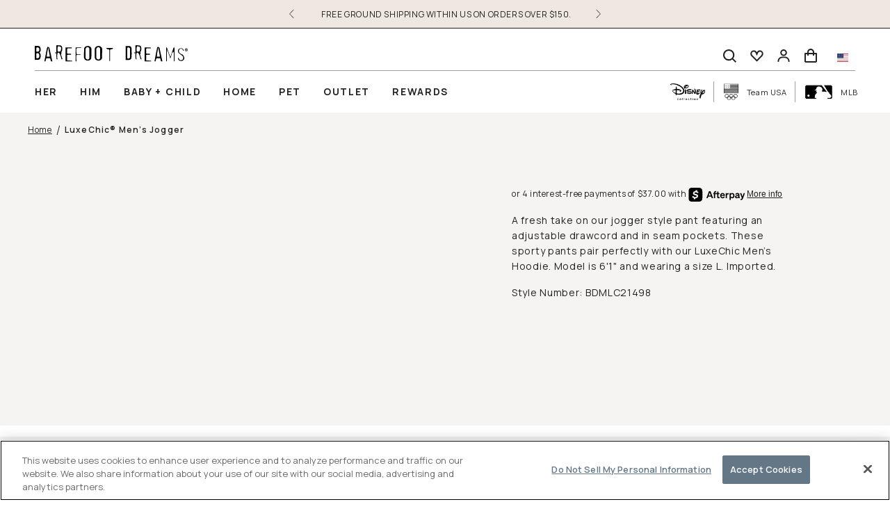

--- FILE ---
content_type: text/html; charset=utf-8
request_url: https://www.barefootdreams.com/products/luxechic-mens-jogger
body_size: 64206
content:
<!doctype html>
  <html lang="en" data-template="product">
    <head><meta charset="utf-8">
<meta http-equiv="X-UA-Compatible" content="IE=edge"><link rel="icon" type="image/png" href="//www.barefootdreams.com/cdn/shop/files/favicon.png?crop=center&height=32&v=1755211239&width=32"><title>LuxeChic® Men’s Jogger &vert; Barefoot Dreams®</title><meta name="description" content="A fresh take on our jogger style pant featuring an adjustable drawcord and in seam pockets. These sporty pants pair perfectly with our LuxeChic Men’s Hoodie. Mo">

<link rel="canonical" href="https://www.barefootdreams.com/products/luxechic-mens-jogger">
<meta name="viewport" content="width=device-width,initial-scale=1"><meta name="robots" content="index, follow"><meta name="google-site-verification" content="Qj3Xtghz0td3UuHSl8GIASKjnEF96FMehEGc7i6bbl4"><script type="application/ld+json">
  {
    "@context": "https://schema.org",
    "@type": "OnlineStore",
    "name": "Barefoot Dreams®",
    "url": "https://www.barefootdreams.com",
    "logo": ["https:\/\/www.barefootdreams.com\/cdn\/shopifycloud\/storefront\/assets\/no-image-2048-a2addb12.gif"
],
    "alternateName": "Barefoot Dreams, Inc",
    "sameAs": [
      "https://www.facebook.com/barefootdreams/",
      "https://www.pinterest.com/barefootdreamsmalibu/",
      "https://www.instagram.com/barefootdreams/",
      "https://www.barefootdreams.com"
    ],
    "contactPoint": [
      {
        "@type": "ContactPoint",
        "telephone": "8187078848",
        "contactType": "Customer Support",
        "contactOption": "TollFree",
        "email": "info@barefootdreams.com",
        "areaServed": "US",
        "availableLanguage": "en"
      }
    ],
    "mainEntityOfPage": {
      "@type": "WebPage",
      "@id": "https://www.barefootdreams.com/products/luxechic-mens-jogger"
    }
  },
  {
    "@type": "WebPage",
    "@id": "https://www.barefootdreams.com/products/luxechic-mens-jogger",
    "url": "https://www.barefootdreams.com/products/luxechic-mens-jogger",
    "name": "LuxeChic® Men’s Jogger | Barefoot Dreams®"
  }
</script>
<script type="application/ld+json">
  {
    "@context": "https://schema.org/",
    "@type": "WebSite",
    "name": "Barefoot Dreams, Inc",
    "url": "https://www.barefootdreams.com",
    "potentialAction": {
      "@type": "SearchAction",
      "target": "https://www.barefootdreams.com/search?q={search_term_string}",
      "query-input": "required name=search_term_string"
    }
  }
</script><script type="text/javascript">
  window.dataLayer = window.dataLayer || [];
  dataLayer.push({
    event: "acn_gtm_init",
    event_id: new Date().getTime() + '.' + Math.random().toString(36).substring(5),
    template: {
      active: "product",
      name: "product",
      directory: null
    },
    localization: {
      country: "US",
      currency: "USD",
      language: "en",
      checkoutCurrency: null,
      location: null
    },
  product_available : true,});
</script>
<script type="text/javascript">
  (function (w, d, s, l, i) {
    w[l] = w[l] || [];
    w[l].push({ 'gtm.start': new Date().getTime(), event: 'gtm.js' });
    var f = d.getElementsByTagName(s)[0],
      j = d.createElement(s),
      dl = l != 'dataLayer' ? '&l=' + l : '';
    j.async = true;
    j.src = 'https://www.googletagmanager.com/gtm.js?id=' + i + dl;
    f.parentNode.insertBefore(j, f);
  })(window, document, 'script', 'dataLayer', 'GTM-PWKDFGVZ');
</script>
<link rel="preconnect" href="https://fonts.googleapis.com">  <link rel="preconnect" href="https://fonts.gstatic.com" crossorigin><link href="//www.barefootdreams.com/cdn/shop/t/111/assets/common.min.css?v=65841730718182190941768501075" rel="stylesheet" type="text/css" media="all" />    <link href="//www.barefootdreams.com/cdn/shop/t/111/assets/common-vue.min.css?v=21443295387994395791768501074" rel="stylesheet" type="text/css" media="all" />    <link href="//www.barefootdreams.com/cdn/shop/t/111/assets/product.min.css?v=172616764112324379421768501086" rel="stylesheet" type="text/css" media="all" />
<style>:root {  --br-picker-option-border-radius: 0;--br-picker-swatch-border-radius: 9999px;--br-input-border-radius: 0;--br-badge-border-radius: 0;--br-badge-primary-color: var(--color-util-white);--br-badge-primary-background: var(--color-secondary-900);--br-badge-primary-border-color: var(--color-secondary-900);  --color-primary-900: #647787;--color-primary-800: #8b9fa9;--color-primary-700: #b9c2c8;--color-primary-600: #e3e6e9;--color-primary-500: #f1f2f4;--color-primary-400: #c4c4c4;--color-primary-300: #c4c4c4;--color-primary-200: #C4C4C4;--color-primary-100: #C4C4C4;--color-secondary-900: #e2cabf;--color-secondary-800: #e2d6d0;--color-secondary-700: #eee8e1;--color-secondary-600: #f2ede7;--color-secondary-500: #f6f4f2;--color-secondary-400: #c4c4c4;--color-secondary-300: #C4C4C4;--color-secondary-200: #C4C4C4;--color-secondary-100: #C4C4C4;--color-tertiary-900: #526677;--color-tertiary-800: #c4c4c4;--color-tertiary-700: #C4C4C4;--color-tertiary-600: #C4C4C4;--color-tertiary-500: #C4C4C4;--color-tertiary-400: #c4c4c4;--color-tertiary-300: #C4C4C4;--color-tertiary-200: #C4C4C4;--color-tertiary-100: #C4C4C4;--color-grey-900: #222222;--color-grey-800: #454545;--color-grey-700: #777777;--color-grey-600: #9f9f9f;--color-grey-500: #f7f7f7;--color-grey-400: #fafafa;--color-grey-300: #B2B0AC;--color-grey-200: #B2B0AC;--color-grey-100: #B2B0AC;--color-util-red: #B60000;--color-util-pink: #F7E8EA;--color-util-green: #537857;--color-util-yellow: #FCD162;--color-util-white: #FFFFFF;--color-util-black: #000000;  --btn-primary-bg-default: var(--color-primary-900);--btn-primary-bg-hover: var(--color-tertiary-900);--btn-primary-text-default: var(--color-util-white);--btn-primary-text-hover: var(--color-util-white);--btn-primary-border-default: var(--color-primary-900);--btn-primary-border-hover: var(--color-primary-900);--btn-primary-outline-color: var(--color-util-red);--btn-secondary-bg-default: var(transparent);--btn-secondary-bg-hover: var(transparent);--btn-secondary-text-default: var(--color-grey-900);--btn-secondary-text-hover: var(--color-grey-900);--btn-secondary-border-default: var(transparent);--btn-secondary-border-hover: var(transparent);--btn-secondary-outline-color: var(--color-util-red);--btn-tertiary-bg-default: var(transparent);--btn-tertiary-bg-hover: var(transparent);--btn-tertiary-text-default: var(--color-util-white);--btn-tertiary-text-hover: var(--color-util-white);--btn-tertiary-border-default: var(transparent);--btn-tertiary-border-hover: var(transparent);--btn-tertiary-outline-color: var(--color-util-red);  --font-family-primary: 'EB Garamond', serif;--font-family-secondary: 'Manrope', sans-serif;--font-family-tertiary: 'EB Garamond', serif;--display-desktop-size: 89px;--display-mobile-size: 38px;--h1-desktop-size: 80px;--h1-mobile-size: 50px;--h2-desktop-size: 70px;--h2-mobile-size: 42px;--h3-desktop-size: 50px;--h3-mobile-size: 36px;--h4-desktop-size: 40px;--h4-mobile-size: 30px;--h5-desktop-size: 30px;--h5-mobile-size: 28px;--h6-desktop-size: 24px;--h6-mobile-size: 24px;--font-size-xl: 18px;--font-size-lg: 16px;--font-size: 14px;--font-size-sm: 12px;--font-size-xs: 11px;  --input-border-color-default: var(--color-grey-900);--input-border-color-hover: var(--color-grey-900);--input-text-color: var(--color-grey-900);--input-placeholder-color: var(--color-grey-800);--input-outline-color: var(--color-util-red);--input-error-color: var(--color-util-red);--input-disabled-border-color: var(--color-primary-700);--input-disabled-background-color: var(--color-primary-700);  --border-radius-cart-upsell: 0;--border-radius-cart-product-image: 0;--br-media-border-radius: 0;--br-z-index-modal: 1002;}</style><script type="text/javascript">
  (function e() {
    var e = document.createElement('script');
    (e.type = 'text/javascript'),
      (e.async = true),
      (e.src = '//staticw2.yotpo.com/TpraOAYOg7Mt-34RQfCQlw/widget.js');
    var t = document.getElementsByTagName('script')[0];
    t.parentNode.insertBefore(e, t);
  })();
</script>
<script>window.performance && window.performance.mark && window.performance.mark('shopify.content_for_header.start');</script><meta name="google-site-verification" content="28Klnbx7GBStr46V5983T_jUGFITsJrrNrHTSwtTAQc">
<meta name="google-site-verification" content="28Klnbx7GBStr46V5983T_jUGFITsJrrNrHTSwtTAQc">
<meta name="facebook-domain-verification" content="1nvh7k6k3ck6j0rwijx7jd83jc1zi0">
<meta id="shopify-digital-wallet" name="shopify-digital-wallet" content="/27069775965/digital_wallets/dialog">
<meta name="shopify-checkout-api-token" content="0f6663a8cc89daa33625d3ef675872f1">
<link rel="alternate" type="application/json+oembed" href="https://www.barefootdreams.com/products/luxechic-mens-jogger.oembed">
<script async="async" src="/checkouts/internal/preloads.js?locale=en-US"></script>
<link rel="preconnect" href="https://shop.app" crossorigin="anonymous">
<script async="async" src="https://shop.app/checkouts/internal/preloads.js?locale=en-US&shop_id=27069775965" crossorigin="anonymous"></script>
<script id="apple-pay-shop-capabilities" type="application/json">{"shopId":27069775965,"countryCode":"US","currencyCode":"USD","merchantCapabilities":["supports3DS"],"merchantId":"gid:\/\/shopify\/Shop\/27069775965","merchantName":"Barefoot Dreams, Inc","requiredBillingContactFields":["postalAddress","email"],"requiredShippingContactFields":["postalAddress","email"],"shippingType":"shipping","supportedNetworks":["visa","masterCard","amex","discover","elo","jcb"],"total":{"type":"pending","label":"Barefoot Dreams, Inc","amount":"1.00"},"shopifyPaymentsEnabled":true,"supportsSubscriptions":true}</script>
<script id="shopify-features" type="application/json">{"accessToken":"0f6663a8cc89daa33625d3ef675872f1","betas":["rich-media-storefront-analytics"],"domain":"www.barefootdreams.com","predictiveSearch":true,"shopId":27069775965,"locale":"en"}</script>
<script>var Shopify = Shopify || {};
Shopify.shop = "barefootdreams.myshopify.com";
Shopify.locale = "en";
Shopify.currency = {"active":"USD","rate":"1.0"};
Shopify.country = "US";
Shopify.theme = {"name":"VDAY Shop 1\/20  | ACN","id":147060818013,"schema_name":"Barefoot Dreams Theme","schema_version":"1.1.3","theme_store_id":null,"role":"main"};
Shopify.theme.handle = "null";
Shopify.theme.style = {"id":null,"handle":null};
Shopify.cdnHost = "www.barefootdreams.com/cdn";
Shopify.routes = Shopify.routes || {};
Shopify.routes.root = "/";</script>
<script type="module">!function(o){(o.Shopify=o.Shopify||{}).modules=!0}(window);</script>
<script>!function(o){function n(){var o=[];function n(){o.push(Array.prototype.slice.apply(arguments))}return n.q=o,n}var t=o.Shopify=o.Shopify||{};t.loadFeatures=n(),t.autoloadFeatures=n()}(window);</script>
<script>
  window.ShopifyPay = window.ShopifyPay || {};
  window.ShopifyPay.apiHost = "shop.app\/pay";
  window.ShopifyPay.redirectState = null;
</script>
<script id="shop-js-analytics" type="application/json">{"pageType":"product"}</script>
<script defer="defer" async type="module" src="//www.barefootdreams.com/cdn/shopifycloud/shop-js/modules/v2/client.init-shop-cart-sync_BdyHc3Nr.en.esm.js"></script>
<script defer="defer" async type="module" src="//www.barefootdreams.com/cdn/shopifycloud/shop-js/modules/v2/chunk.common_Daul8nwZ.esm.js"></script>
<script type="module">
  await import("//www.barefootdreams.com/cdn/shopifycloud/shop-js/modules/v2/client.init-shop-cart-sync_BdyHc3Nr.en.esm.js");
await import("//www.barefootdreams.com/cdn/shopifycloud/shop-js/modules/v2/chunk.common_Daul8nwZ.esm.js");

  window.Shopify.SignInWithShop?.initShopCartSync?.({"fedCMEnabled":true,"windoidEnabled":true});

</script>
<script>
  window.Shopify = window.Shopify || {};
  if (!window.Shopify.featureAssets) window.Shopify.featureAssets = {};
  window.Shopify.featureAssets['shop-js'] = {"shop-cart-sync":["modules/v2/client.shop-cart-sync_QYOiDySF.en.esm.js","modules/v2/chunk.common_Daul8nwZ.esm.js"],"init-fed-cm":["modules/v2/client.init-fed-cm_DchLp9rc.en.esm.js","modules/v2/chunk.common_Daul8nwZ.esm.js"],"shop-button":["modules/v2/client.shop-button_OV7bAJc5.en.esm.js","modules/v2/chunk.common_Daul8nwZ.esm.js"],"init-windoid":["modules/v2/client.init-windoid_DwxFKQ8e.en.esm.js","modules/v2/chunk.common_Daul8nwZ.esm.js"],"shop-cash-offers":["modules/v2/client.shop-cash-offers_DWtL6Bq3.en.esm.js","modules/v2/chunk.common_Daul8nwZ.esm.js","modules/v2/chunk.modal_CQq8HTM6.esm.js"],"shop-toast-manager":["modules/v2/client.shop-toast-manager_CX9r1SjA.en.esm.js","modules/v2/chunk.common_Daul8nwZ.esm.js"],"init-shop-email-lookup-coordinator":["modules/v2/client.init-shop-email-lookup-coordinator_UhKnw74l.en.esm.js","modules/v2/chunk.common_Daul8nwZ.esm.js"],"pay-button":["modules/v2/client.pay-button_DzxNnLDY.en.esm.js","modules/v2/chunk.common_Daul8nwZ.esm.js"],"avatar":["modules/v2/client.avatar_BTnouDA3.en.esm.js"],"init-shop-cart-sync":["modules/v2/client.init-shop-cart-sync_BdyHc3Nr.en.esm.js","modules/v2/chunk.common_Daul8nwZ.esm.js"],"shop-login-button":["modules/v2/client.shop-login-button_D8B466_1.en.esm.js","modules/v2/chunk.common_Daul8nwZ.esm.js","modules/v2/chunk.modal_CQq8HTM6.esm.js"],"init-customer-accounts-sign-up":["modules/v2/client.init-customer-accounts-sign-up_C8fpPm4i.en.esm.js","modules/v2/client.shop-login-button_D8B466_1.en.esm.js","modules/v2/chunk.common_Daul8nwZ.esm.js","modules/v2/chunk.modal_CQq8HTM6.esm.js"],"init-shop-for-new-customer-accounts":["modules/v2/client.init-shop-for-new-customer-accounts_CVTO0Ztu.en.esm.js","modules/v2/client.shop-login-button_D8B466_1.en.esm.js","modules/v2/chunk.common_Daul8nwZ.esm.js","modules/v2/chunk.modal_CQq8HTM6.esm.js"],"init-customer-accounts":["modules/v2/client.init-customer-accounts_dRgKMfrE.en.esm.js","modules/v2/client.shop-login-button_D8B466_1.en.esm.js","modules/v2/chunk.common_Daul8nwZ.esm.js","modules/v2/chunk.modal_CQq8HTM6.esm.js"],"shop-follow-button":["modules/v2/client.shop-follow-button_CkZpjEct.en.esm.js","modules/v2/chunk.common_Daul8nwZ.esm.js","modules/v2/chunk.modal_CQq8HTM6.esm.js"],"lead-capture":["modules/v2/client.lead-capture_BntHBhfp.en.esm.js","modules/v2/chunk.common_Daul8nwZ.esm.js","modules/v2/chunk.modal_CQq8HTM6.esm.js"],"checkout-modal":["modules/v2/client.checkout-modal_CfxcYbTm.en.esm.js","modules/v2/chunk.common_Daul8nwZ.esm.js","modules/v2/chunk.modal_CQq8HTM6.esm.js"],"shop-login":["modules/v2/client.shop-login_Da4GZ2H6.en.esm.js","modules/v2/chunk.common_Daul8nwZ.esm.js","modules/v2/chunk.modal_CQq8HTM6.esm.js"],"payment-terms":["modules/v2/client.payment-terms_MV4M3zvL.en.esm.js","modules/v2/chunk.common_Daul8nwZ.esm.js","modules/v2/chunk.modal_CQq8HTM6.esm.js"]};
</script>
<script>(function() {
  var isLoaded = false;
  function asyncLoad() {
    if (isLoaded) return;
    isLoaded = true;
    var urls = ["https:\/\/str.rise-ai.com\/?shop=barefootdreams.myshopify.com","https:\/\/strn.rise-ai.com\/?shop=barefootdreams.myshopify.com","https:\/\/embed.talkshop.live\/embed.js?shop=barefootdreams.myshopify.com","https:\/\/integration-sh-proxy.talkshop.live\/feed-bundle.js?shop=barefootdreams.myshopify.com","https:\/\/integration-sh.talkshop.live\/static\/section-load-event-listener.js?shop=barefootdreams.myshopify.com","https:\/\/embed-dev.talkshop.live\/embed.js?shop=barefootdreams.myshopify.com","https:\/\/integration-sh-proxy-dev.talkshop.live\/feed-bundle.js?shop=barefootdreams.myshopify.com","https:\/\/crossborder-integration.global-e.com\/resources\/js\/app?shop=barefootdreams.myshopify.com","\/\/cdn.shopify.com\/proxy\/6c98944f0019a2eed68e26b32765c11cfe010dad19a239c7b89a57e0d5075d9e\/web.global-e.com\/merchant\/storefrontattributes?merchantid=10001699\u0026shop=barefootdreams.myshopify.com\u0026sp-cache-control=cHVibGljLCBtYXgtYWdlPTkwMA","https:\/\/cdn-loyalty.yotpo.com\/loader\/TpraOAYOg7Mt-34RQfCQlw.js?shop=barefootdreams.myshopify.com","https:\/\/config.gorgias.chat\/bundle-loader\/01GYCBQ9A5F4ME4AQT3P38ZWHQ?source=shopify1click\u0026shop=barefootdreams.myshopify.com","\/\/staticw2.yotpo.com\/Ihm2KGzqbreDRLScj7kvGCXvYsuk39DKMPNxxp1P\/widget.js?shop=barefootdreams.myshopify.com","https:\/\/cdn.rebuyengine.com\/onsite\/js\/rebuy.js?shop=barefootdreams.myshopify.com","https:\/\/cdn.attn.tv\/barefootdreams\/dtag.js?shop=barefootdreams.myshopify.com","https:\/\/cdn.9gtb.com\/loader.js?g_cvt_id=6e4e9ea6-59e0-4a27-b866-3193e2de6806\u0026shop=barefootdreams.myshopify.com"];
    for (var i = 0; i < urls.length; i++) {
      var s = document.createElement('script');
      s.type = 'text/javascript';
      s.async = true;
      s.src = urls[i];
      var x = document.getElementsByTagName('script')[0];
      x.parentNode.insertBefore(s, x);
    }
  };
  if(window.attachEvent) {
    window.attachEvent('onload', asyncLoad);
  } else {
    window.addEventListener('load', asyncLoad, false);
  }
})();</script>
<script id="__st">var __st={"a":27069775965,"offset":-28800,"reqid":"8bd21124-9079-4651-951d-020bed88622a-1769007691","pageurl":"www.barefootdreams.com\/products\/luxechic-mens-jogger","u":"0c9f27430670","p":"product","rtyp":"product","rid":6874243563613};</script>
<script>window.ShopifyPaypalV4VisibilityTracking = true;</script>
<script id="captcha-bootstrap">!function(){'use strict';const t='contact',e='account',n='new_comment',o=[[t,t],['blogs',n],['comments',n],[t,'customer']],c=[[e,'customer_login'],[e,'guest_login'],[e,'recover_customer_password'],[e,'create_customer']],r=t=>t.map((([t,e])=>`form[action*='/${t}']:not([data-nocaptcha='true']) input[name='form_type'][value='${e}']`)).join(','),a=t=>()=>t?[...document.querySelectorAll(t)].map((t=>t.form)):[];function s(){const t=[...o],e=r(t);return a(e)}const i='password',u='form_key',d=['recaptcha-v3-token','g-recaptcha-response','h-captcha-response',i],f=()=>{try{return window.sessionStorage}catch{return}},m='__shopify_v',_=t=>t.elements[u];function p(t,e,n=!1){try{const o=window.sessionStorage,c=JSON.parse(o.getItem(e)),{data:r}=function(t){const{data:e,action:n}=t;return t[m]||n?{data:e,action:n}:{data:t,action:n}}(c);for(const[e,n]of Object.entries(r))t.elements[e]&&(t.elements[e].value=n);n&&o.removeItem(e)}catch(o){console.error('form repopulation failed',{error:o})}}const l='form_type',E='cptcha';function T(t){t.dataset[E]=!0}const w=window,h=w.document,L='Shopify',v='ce_forms',y='captcha';let A=!1;((t,e)=>{const n=(g='f06e6c50-85a8-45c8-87d0-21a2b65856fe',I='https://cdn.shopify.com/shopifycloud/storefront-forms-hcaptcha/ce_storefront_forms_captcha_hcaptcha.v1.5.2.iife.js',D={infoText:'Protected by hCaptcha',privacyText:'Privacy',termsText:'Terms'},(t,e,n)=>{const o=w[L][v],c=o.bindForm;if(c)return c(t,g,e,D).then(n);var r;o.q.push([[t,g,e,D],n]),r=I,A||(h.body.append(Object.assign(h.createElement('script'),{id:'captcha-provider',async:!0,src:r})),A=!0)});var g,I,D;w[L]=w[L]||{},w[L][v]=w[L][v]||{},w[L][v].q=[],w[L][y]=w[L][y]||{},w[L][y].protect=function(t,e){n(t,void 0,e),T(t)},Object.freeze(w[L][y]),function(t,e,n,w,h,L){const[v,y,A,g]=function(t,e,n){const i=e?o:[],u=t?c:[],d=[...i,...u],f=r(d),m=r(i),_=r(d.filter((([t,e])=>n.includes(e))));return[a(f),a(m),a(_),s()]}(w,h,L),I=t=>{const e=t.target;return e instanceof HTMLFormElement?e:e&&e.form},D=t=>v().includes(t);t.addEventListener('submit',(t=>{const e=I(t);if(!e)return;const n=D(e)&&!e.dataset.hcaptchaBound&&!e.dataset.recaptchaBound,o=_(e),c=g().includes(e)&&(!o||!o.value);(n||c)&&t.preventDefault(),c&&!n&&(function(t){try{if(!f())return;!function(t){const e=f();if(!e)return;const n=_(t);if(!n)return;const o=n.value;o&&e.removeItem(o)}(t);const e=Array.from(Array(32),(()=>Math.random().toString(36)[2])).join('');!function(t,e){_(t)||t.append(Object.assign(document.createElement('input'),{type:'hidden',name:u})),t.elements[u].value=e}(t,e),function(t,e){const n=f();if(!n)return;const o=[...t.querySelectorAll(`input[type='${i}']`)].map((({name:t})=>t)),c=[...d,...o],r={};for(const[a,s]of new FormData(t).entries())c.includes(a)||(r[a]=s);n.setItem(e,JSON.stringify({[m]:1,action:t.action,data:r}))}(t,e)}catch(e){console.error('failed to persist form',e)}}(e),e.submit())}));const S=(t,e)=>{t&&!t.dataset[E]&&(n(t,e.some((e=>e===t))),T(t))};for(const o of['focusin','change'])t.addEventListener(o,(t=>{const e=I(t);D(e)&&S(e,y())}));const B=e.get('form_key'),M=e.get(l),P=B&&M;t.addEventListener('DOMContentLoaded',(()=>{const t=y();if(P)for(const e of t)e.elements[l].value===M&&p(e,B);[...new Set([...A(),...v().filter((t=>'true'===t.dataset.shopifyCaptcha))])].forEach((e=>S(e,t)))}))}(h,new URLSearchParams(w.location.search),n,t,e,['guest_login'])})(!0,!0)}();</script>
<script integrity="sha256-4kQ18oKyAcykRKYeNunJcIwy7WH5gtpwJnB7kiuLZ1E=" data-source-attribution="shopify.loadfeatures" defer="defer" src="//www.barefootdreams.com/cdn/shopifycloud/storefront/assets/storefront/load_feature-a0a9edcb.js" crossorigin="anonymous"></script>
<script crossorigin="anonymous" defer="defer" src="//www.barefootdreams.com/cdn/shopifycloud/storefront/assets/shopify_pay/storefront-65b4c6d7.js?v=20250812"></script>
<script data-source-attribution="shopify.dynamic_checkout.dynamic.init">var Shopify=Shopify||{};Shopify.PaymentButton=Shopify.PaymentButton||{isStorefrontPortableWallets:!0,init:function(){window.Shopify.PaymentButton.init=function(){};var t=document.createElement("script");t.src="https://www.barefootdreams.com/cdn/shopifycloud/portable-wallets/latest/portable-wallets.en.js",t.type="module",document.head.appendChild(t)}};
</script>
<script data-source-attribution="shopify.dynamic_checkout.buyer_consent">
  function portableWalletsHideBuyerConsent(e){var t=document.getElementById("shopify-buyer-consent"),n=document.getElementById("shopify-subscription-policy-button");t&&n&&(t.classList.add("hidden"),t.setAttribute("aria-hidden","true"),n.removeEventListener("click",e))}function portableWalletsShowBuyerConsent(e){var t=document.getElementById("shopify-buyer-consent"),n=document.getElementById("shopify-subscription-policy-button");t&&n&&(t.classList.remove("hidden"),t.removeAttribute("aria-hidden"),n.addEventListener("click",e))}window.Shopify?.PaymentButton&&(window.Shopify.PaymentButton.hideBuyerConsent=portableWalletsHideBuyerConsent,window.Shopify.PaymentButton.showBuyerConsent=portableWalletsShowBuyerConsent);
</script>
<script data-source-attribution="shopify.dynamic_checkout.cart.bootstrap">document.addEventListener("DOMContentLoaded",(function(){function t(){return document.querySelector("shopify-accelerated-checkout-cart, shopify-accelerated-checkout")}if(t())Shopify.PaymentButton.init();else{new MutationObserver((function(e,n){t()&&(Shopify.PaymentButton.init(),n.disconnect())})).observe(document.body,{childList:!0,subtree:!0})}}));
</script>
<link id="shopify-accelerated-checkout-styles" rel="stylesheet" media="screen" href="https://www.barefootdreams.com/cdn/shopifycloud/portable-wallets/latest/accelerated-checkout-backwards-compat.css" crossorigin="anonymous">
<style id="shopify-accelerated-checkout-cart">
        #shopify-buyer-consent {
  margin-top: 1em;
  display: inline-block;
  width: 100%;
}

#shopify-buyer-consent.hidden {
  display: none;
}

#shopify-subscription-policy-button {
  background: none;
  border: none;
  padding: 0;
  text-decoration: underline;
  font-size: inherit;
  cursor: pointer;
}

#shopify-subscription-policy-button::before {
  box-shadow: none;
}

      </style>

<script>window.performance && window.performance.mark && window.performance.mark('shopify.content_for_header.end');</script>
    <!-- BEGIN app block: shopify://apps/wunderkind/blocks/tag/40b05e3b-2403-4814-8fab-e17e57e8b1aa --><script type="text/javascript">
  window.__wunderkindShopifyApp = true;
</script>






  <script type="text/javascript">
    if (typeof window.bouncex === 'undefined') {
      window.bouncex = [];
    }

    localStorage.setItem('wknd-id', 7337);
  </script>
  <script
    src="https://tag.wknd.ai/7337/i.js"
    type="text/javascript"
    id="wunderkind-tag"
    async
  ></script>

  <script type="text/javascript">
    if (typeof window.wunderkind === 'undefined') {
      window.wunderkind = {};
    }
  </script>

  
    
        

        <script type="text/javascript">
          document.addEventListener('change', function (event) {
            var target = event.target;

            if (target.name === 'id') {
                var variantID = window.ShopifyAnalytics.meta.selectedVariantId;
                var productID = window.ShopifyAnalytics.meta.product.id;

                if (!variantID) {
                  variantID = parseInt(target.value, 10);
                }

                if (window.wunderkind.product.sku == variantID) {
                  // Avoid refiring if we've gotten duplicate events
                  return;
                }

                window.Shopify.analytics.publish('wknd_product_variant_viewed', {
                  variantID: variantID,
                  productID: productID,
                });

                window.wunderkind.product.sku = variantID;
            }
          });
          if (typeof window.wunderkind.product === 'undefined') {
            window.wunderkind.product = {
              id: "6874243563613",
              sku: "40492645023837",
              name: "LuxeChic® Men’s Jogger",
              url: "https:\/\/www.barefootdreams.com\/products\/luxechic-mens-jogger",
              imgUrl: "https:\/\/www.barefootdreams.com\/cdn\/shop\/products\/BDMLC21364_ccIndigo_2502_ce214c7e-bf00-4225-8c7a-55aff269fad6.jpg?v=1715965424",
              itemCategory: "Global",
              inStock: true,
              price: "148.00",
              originalprice: "",
              brand: "Barefoot Dreams",
              excluded: false,
              metadata: null
            };
          }

          bouncex.push([
            'item',
            {
              id: "6874243563613",
              copy: "LuxeChic® Men’s Jogger",
              url: "https:\/\/www.barefootdreams.com\/products\/luxechic-mens-jogger",
              imageurl: "https:\/\/www.barefootdreams.com\/cdn\/shop\/products\/BDMLC21364_ccIndigo_2502_ce214c7e-bf00-4225-8c7a-55aff269fad6.jpg?v=1715965424",
              category: "Global",
              instock: true,
              price: "148.00",
              brand: "Barefoot Dreams",
              excluded: false,
              originalprice: "",
              agent: 'app:shopify:inapp'
            }
          ]);

          bouncex.push([
            'view item',
            {
              'item:itemgroupid': "6874243563613",
              'item:id': "6874243563613",
              agent: 'app:shopify:inapp'
            }
          ]);

          const minVariants = 2;
          const availableVariants = 5;

          if (availableVariants < minVariants) {
            document.addEventListener('DOMContentLoaded', function() {
              window.Shopify.analytics.publish('wknd_product_variant_viewed', {
                variantID:  "40492645023837",
                productID: "6874243563613",
              });
            }, false);
          }
        </script>
    

    <script type="text/javascript" id="wknd-cart">
      if (typeof window.wunderkind.cart === 'undefined') {
        window.wunderkind.cart = {
          quantity: 0,
          value: 0.0
        };
      }

      window.wkndPreviousCartValue = 0;

      setInterval(function () {
        var cartValue = parseInt(localStorage.getItem('wknd-cart') ?? '0', 10);

        if (cartValue === window.wkndPreviousCartValue) {
          return;
        }

        fetch(window.Shopify.routes.root + 'cart.js?wknd=' + cartValue)
          .then(function (response) { return response.json(); })
          .then(function (cart) {
            window.wunderkind ??= {};

            window.wunderkind.cart = {
              quantity: cart.item_count,
              value: cart.total_price / 100.0,
            };

            window.wkndPreviousCartValue = cartValue;
          });
      }, 500);

      try {
        const observer = new PerformanceObserver((list) => {
          list.getEntries().forEach((entry) => {
            if (entry.name.includes('/cart/update.js') ||
              entry.name.includes('/cart/change.js')) {
              localStorage.setItem('wknd-cart', Date.now());
            }
          });
        });

        observer.observe({ type: "resource", buffered: true });
      } catch { }

      bouncex.push(['onProductReady', function(event) {
        if (event.data.product === 'inbox') {
          if (bouncex.et && bouncex.et.cart) {
            bouncex.et.cart.init({
                replenishmentType: 'cookie',
                replenish: function (cart) {
                    bouncex.utils.cookies.create({
                        name: 'cart',
                        value: cart.token
                    });

                    window.location.href = bouncex.utils.url.allowParams() + '?bx_replen=true';
                }
            });
          }
        }
      }]);
    </script>

    
  



<!-- END app block --><!-- BEGIN app block: shopify://apps/klaviyo-email-marketing-sms/blocks/klaviyo-onsite-embed/2632fe16-c075-4321-a88b-50b567f42507 -->












  <script async src="https://static.klaviyo.com/onsite/js/S5TWUT/klaviyo.js?company_id=S5TWUT"></script>
  <script>!function(){if(!window.klaviyo){window._klOnsite=window._klOnsite||[];try{window.klaviyo=new Proxy({},{get:function(n,i){return"push"===i?function(){var n;(n=window._klOnsite).push.apply(n,arguments)}:function(){for(var n=arguments.length,o=new Array(n),w=0;w<n;w++)o[w]=arguments[w];var t="function"==typeof o[o.length-1]?o.pop():void 0,e=new Promise((function(n){window._klOnsite.push([i].concat(o,[function(i){t&&t(i),n(i)}]))}));return e}}})}catch(n){window.klaviyo=window.klaviyo||[],window.klaviyo.push=function(){var n;(n=window._klOnsite).push.apply(n,arguments)}}}}();</script>

  
    <script id="viewed_product">
      if (item == null) {
        var _learnq = _learnq || [];

        var MetafieldReviews = null
        var MetafieldYotpoRating = null
        var MetafieldYotpoCount = null
        var MetafieldLooxRating = null
        var MetafieldLooxCount = null
        var okendoProduct = null
        var okendoProductReviewCount = null
        var okendoProductReviewAverageValue = null
        try {
          // The following fields are used for Customer Hub recently viewed in order to add reviews.
          // This information is not part of __kla_viewed. Instead, it is part of __kla_viewed_reviewed_items
          MetafieldReviews = {"rating":{"scale_min":"1.0","scale_max":"5.0","value":"5.0"},"rating_count":7};
          MetafieldYotpoRating = "5"
          MetafieldYotpoCount = "7"
          MetafieldLooxRating = null
          MetafieldLooxCount = null

          okendoProduct = null
          // If the okendo metafield is not legacy, it will error, which then requires the new json formatted data
          if (okendoProduct && 'error' in okendoProduct) {
            okendoProduct = null
          }
          okendoProductReviewCount = okendoProduct ? okendoProduct.reviewCount : null
          okendoProductReviewAverageValue = okendoProduct ? okendoProduct.reviewAverageValue : null
        } catch (error) {
          console.error('Error in Klaviyo onsite reviews tracking:', error);
        }

        var item = {
          Name: "LuxeChic® Men’s Jogger",
          ProductID: 6874243563613,
          Categories: ["Discount Eligible","Father's Day 2024","Great Gifts 2023","Men's Shop All","Men’s Pants","Most Loved Gifts","Shop All"],
          ImageURL: "https://www.barefootdreams.com/cdn/shop/products/BDMLC21364_ccIndigo_2502_ce214c7e-bf00-4225-8c7a-55aff269fad6_grande.jpg?v=1715965424",
          URL: "https://www.barefootdreams.com/products/luxechic-mens-jogger",
          Brand: "Barefoot Dreams",
          Price: "$148.00",
          Value: "148.00",
          CompareAtPrice: "$0.00"
        };
        _learnq.push(['track', 'Viewed Product', item]);
        _learnq.push(['trackViewedItem', {
          Title: item.Name,
          ItemId: item.ProductID,
          Categories: item.Categories,
          ImageUrl: item.ImageURL,
          Url: item.URL,
          Metadata: {
            Brand: item.Brand,
            Price: item.Price,
            Value: item.Value,
            CompareAtPrice: item.CompareAtPrice
          },
          metafields:{
            reviews: MetafieldReviews,
            yotpo:{
              rating: MetafieldYotpoRating,
              count: MetafieldYotpoCount,
            },
            loox:{
              rating: MetafieldLooxRating,
              count: MetafieldLooxCount,
            },
            okendo: {
              rating: okendoProductReviewAverageValue,
              count: okendoProductReviewCount,
            }
          }
        }]);
      }
    </script>
  




  <script>
    window.klaviyoReviewsProductDesignMode = false
  </script>







<!-- END app block --><!-- BEGIN app block: shopify://apps/yotpo-product-reviews/blocks/settings/eb7dfd7d-db44-4334-bc49-c893b51b36cf -->


  <script type="text/javascript" src="https://cdn-widgetsrepository.yotpo.com/v1/loader/Ihm2KGzqbreDRLScj7kvGCXvYsuk39DKMPNxxp1P?languageCode=en" async></script>



  
<!-- END app block --><!-- BEGIN app block: shopify://apps/yotpo-loyalty-rewards/blocks/loader-app-embed-block/2f9660df-5018-4e02-9868-ee1fb88d6ccd -->
    <script src="https://cdn-widgetsrepository.yotpo.com/v1/loader/TpraOAYOg7Mt-34RQfCQlw" async></script>




<!-- END app block --><!-- BEGIN app block: shopify://apps/attentive/blocks/attn-tag/8df62c72-8fe4-407e-a5b3-72132be30a0d --><script type="text/javascript" src="https://msdvu.barefootdreams.com/providers/atLabel/load" onerror=" var fallbackScript = document.createElement('script'); fallbackScript.src = 'https://cdn.attn.tv/barefootdreams/dtag.js'; document.head.appendChild(fallbackScript);" data-source="loaded?source=app-embed" defer="defer"></script>


<!-- END app block --><!-- BEGIN app block: shopify://apps/gorgias-live-chat-helpdesk/blocks/gorgias/a66db725-7b96-4e3f-916e-6c8e6f87aaaa -->
<script defer data-gorgias-loader-chat src="https://config.gorgias.chat/bundle-loader/shopify/barefootdreams.myshopify.com"></script>


<script defer data-gorgias-loader-convert  src="https://content.9gtb.com/loader.js"></script>


<script defer data-gorgias-loader-mailto-replace  src="https://config.gorgias.help/api/contact-forms/replace-mailto-script.js?shopName=barefootdreams"></script>


<!-- END app block --><script src="https://cdn.shopify.com/extensions/019bd93b-5aa5-76f8-a406-dac5f4b30b11/wishlist-shopify-app-635/assets/wishlistcollections.js" type="text/javascript" defer="defer"></script>
<link href="https://cdn.shopify.com/extensions/019bd93b-5aa5-76f8-a406-dac5f4b30b11/wishlist-shopify-app-635/assets/wishlistcollections.css" rel="stylesheet" type="text/css" media="all">
<script src="https://cdn.shopify.com/extensions/019bdd41-570b-7385-9c0a-8ff17d392ff1/loop-returns-341/assets/onstore-block.js" type="text/javascript" defer="defer"></script>
<link href="https://cdn.shopify.com/extensions/019bdd41-570b-7385-9c0a-8ff17d392ff1/loop-returns-341/assets/onstore-block.css" rel="stylesheet" type="text/css" media="all">
<script src="https://cdn.shopify.com/extensions/019bdd70-5833-7aa1-b012-03317fdeb4d6/rebuy-personalization-engine-254/assets/rebuy-extensions.js" type="text/javascript" defer="defer"></script>
<script src="https://cdn.shopify.com/extensions/019bd93b-5aa5-76f8-a406-dac5f4b30b11/wishlist-shopify-app-635/assets/addtowishlistbutton.js" type="text/javascript" defer="defer"></script>
<link href="https://cdn.shopify.com/extensions/019bd93b-5aa5-76f8-a406-dac5f4b30b11/wishlist-shopify-app-635/assets/addtowishlistbutton.css" rel="stylesheet" type="text/css" media="all">
<meta property="og:image" content="https://cdn.shopify.com/s/files/1/0270/6977/5965/products/BDMLC21364_ccIndigo_2502_ce214c7e-bf00-4225-8c7a-55aff269fad6.jpg?v=1715965424" />
<meta property="og:image:secure_url" content="https://cdn.shopify.com/s/files/1/0270/6977/5965/products/BDMLC21364_ccIndigo_2502_ce214c7e-bf00-4225-8c7a-55aff269fad6.jpg?v=1715965424" />
<meta property="og:image:width" content="1140" />
<meta property="og:image:height" content="1500" />
<meta property="og:image:alt" content="Indigo" />
<link href="https://monorail-edge.shopifysvc.com" rel="dns-prefetch">
<script>(function(){if ("sendBeacon" in navigator && "performance" in window) {try {var session_token_from_headers = performance.getEntriesByType('navigation')[0].serverTiming.find(x => x.name == '_s').description;} catch {var session_token_from_headers = undefined;}var session_cookie_matches = document.cookie.match(/_shopify_s=([^;]*)/);var session_token_from_cookie = session_cookie_matches && session_cookie_matches.length === 2 ? session_cookie_matches[1] : "";var session_token = session_token_from_headers || session_token_from_cookie || "";function handle_abandonment_event(e) {var entries = performance.getEntries().filter(function(entry) {return /monorail-edge.shopifysvc.com/.test(entry.name);});if (!window.abandonment_tracked && entries.length === 0) {window.abandonment_tracked = true;var currentMs = Date.now();var navigation_start = performance.timing.navigationStart;var payload = {shop_id: 27069775965,url: window.location.href,navigation_start,duration: currentMs - navigation_start,session_token,page_type: "product"};window.navigator.sendBeacon("https://monorail-edge.shopifysvc.com/v1/produce", JSON.stringify({schema_id: "online_store_buyer_site_abandonment/1.1",payload: payload,metadata: {event_created_at_ms: currentMs,event_sent_at_ms: currentMs}}));}}window.addEventListener('pagehide', handle_abandonment_event);}}());</script>
<script id="web-pixels-manager-setup">(function e(e,d,r,n,o){if(void 0===o&&(o={}),!Boolean(null===(a=null===(i=window.Shopify)||void 0===i?void 0:i.analytics)||void 0===a?void 0:a.replayQueue)){var i,a;window.Shopify=window.Shopify||{};var t=window.Shopify;t.analytics=t.analytics||{};var s=t.analytics;s.replayQueue=[],s.publish=function(e,d,r){return s.replayQueue.push([e,d,r]),!0};try{self.performance.mark("wpm:start")}catch(e){}var l=function(){var e={modern:/Edge?\/(1{2}[4-9]|1[2-9]\d|[2-9]\d{2}|\d{4,})\.\d+(\.\d+|)|Firefox\/(1{2}[4-9]|1[2-9]\d|[2-9]\d{2}|\d{4,})\.\d+(\.\d+|)|Chrom(ium|e)\/(9{2}|\d{3,})\.\d+(\.\d+|)|(Maci|X1{2}).+ Version\/(15\.\d+|(1[6-9]|[2-9]\d|\d{3,})\.\d+)([,.]\d+|)( \(\w+\)|)( Mobile\/\w+|) Safari\/|Chrome.+OPR\/(9{2}|\d{3,})\.\d+\.\d+|(CPU[ +]OS|iPhone[ +]OS|CPU[ +]iPhone|CPU IPhone OS|CPU iPad OS)[ +]+(15[._]\d+|(1[6-9]|[2-9]\d|\d{3,})[._]\d+)([._]\d+|)|Android:?[ /-](13[3-9]|1[4-9]\d|[2-9]\d{2}|\d{4,})(\.\d+|)(\.\d+|)|Android.+Firefox\/(13[5-9]|1[4-9]\d|[2-9]\d{2}|\d{4,})\.\d+(\.\d+|)|Android.+Chrom(ium|e)\/(13[3-9]|1[4-9]\d|[2-9]\d{2}|\d{4,})\.\d+(\.\d+|)|SamsungBrowser\/([2-9]\d|\d{3,})\.\d+/,legacy:/Edge?\/(1[6-9]|[2-9]\d|\d{3,})\.\d+(\.\d+|)|Firefox\/(5[4-9]|[6-9]\d|\d{3,})\.\d+(\.\d+|)|Chrom(ium|e)\/(5[1-9]|[6-9]\d|\d{3,})\.\d+(\.\d+|)([\d.]+$|.*Safari\/(?![\d.]+ Edge\/[\d.]+$))|(Maci|X1{2}).+ Version\/(10\.\d+|(1[1-9]|[2-9]\d|\d{3,})\.\d+)([,.]\d+|)( \(\w+\)|)( Mobile\/\w+|) Safari\/|Chrome.+OPR\/(3[89]|[4-9]\d|\d{3,})\.\d+\.\d+|(CPU[ +]OS|iPhone[ +]OS|CPU[ +]iPhone|CPU IPhone OS|CPU iPad OS)[ +]+(10[._]\d+|(1[1-9]|[2-9]\d|\d{3,})[._]\d+)([._]\d+|)|Android:?[ /-](13[3-9]|1[4-9]\d|[2-9]\d{2}|\d{4,})(\.\d+|)(\.\d+|)|Mobile Safari.+OPR\/([89]\d|\d{3,})\.\d+\.\d+|Android.+Firefox\/(13[5-9]|1[4-9]\d|[2-9]\d{2}|\d{4,})\.\d+(\.\d+|)|Android.+Chrom(ium|e)\/(13[3-9]|1[4-9]\d|[2-9]\d{2}|\d{4,})\.\d+(\.\d+|)|Android.+(UC? ?Browser|UCWEB|U3)[ /]?(15\.([5-9]|\d{2,})|(1[6-9]|[2-9]\d|\d{3,})\.\d+)\.\d+|SamsungBrowser\/(5\.\d+|([6-9]|\d{2,})\.\d+)|Android.+MQ{2}Browser\/(14(\.(9|\d{2,})|)|(1[5-9]|[2-9]\d|\d{3,})(\.\d+|))(\.\d+|)|K[Aa][Ii]OS\/(3\.\d+|([4-9]|\d{2,})\.\d+)(\.\d+|)/},d=e.modern,r=e.legacy,n=navigator.userAgent;return n.match(d)?"modern":n.match(r)?"legacy":"unknown"}(),u="modern"===l?"modern":"legacy",c=(null!=n?n:{modern:"",legacy:""})[u],f=function(e){return[e.baseUrl,"/wpm","/b",e.hashVersion,"modern"===e.buildTarget?"m":"l",".js"].join("")}({baseUrl:d,hashVersion:r,buildTarget:u}),m=function(e){var d=e.version,r=e.bundleTarget,n=e.surface,o=e.pageUrl,i=e.monorailEndpoint;return{emit:function(e){var a=e.status,t=e.errorMsg,s=(new Date).getTime(),l=JSON.stringify({metadata:{event_sent_at_ms:s},events:[{schema_id:"web_pixels_manager_load/3.1",payload:{version:d,bundle_target:r,page_url:o,status:a,surface:n,error_msg:t},metadata:{event_created_at_ms:s}}]});if(!i)return console&&console.warn&&console.warn("[Web Pixels Manager] No Monorail endpoint provided, skipping logging."),!1;try{return self.navigator.sendBeacon.bind(self.navigator)(i,l)}catch(e){}var u=new XMLHttpRequest;try{return u.open("POST",i,!0),u.setRequestHeader("Content-Type","text/plain"),u.send(l),!0}catch(e){return console&&console.warn&&console.warn("[Web Pixels Manager] Got an unhandled error while logging to Monorail."),!1}}}}({version:r,bundleTarget:l,surface:e.surface,pageUrl:self.location.href,monorailEndpoint:e.monorailEndpoint});try{o.browserTarget=l,function(e){var d=e.src,r=e.async,n=void 0===r||r,o=e.onload,i=e.onerror,a=e.sri,t=e.scriptDataAttributes,s=void 0===t?{}:t,l=document.createElement("script"),u=document.querySelector("head"),c=document.querySelector("body");if(l.async=n,l.src=d,a&&(l.integrity=a,l.crossOrigin="anonymous"),s)for(var f in s)if(Object.prototype.hasOwnProperty.call(s,f))try{l.dataset[f]=s[f]}catch(e){}if(o&&l.addEventListener("load",o),i&&l.addEventListener("error",i),u)u.appendChild(l);else{if(!c)throw new Error("Did not find a head or body element to append the script");c.appendChild(l)}}({src:f,async:!0,onload:function(){if(!function(){var e,d;return Boolean(null===(d=null===(e=window.Shopify)||void 0===e?void 0:e.analytics)||void 0===d?void 0:d.initialized)}()){var d=window.webPixelsManager.init(e)||void 0;if(d){var r=window.Shopify.analytics;r.replayQueue.forEach((function(e){var r=e[0],n=e[1],o=e[2];d.publishCustomEvent(r,n,o)})),r.replayQueue=[],r.publish=d.publishCustomEvent,r.visitor=d.visitor,r.initialized=!0}}},onerror:function(){return m.emit({status:"failed",errorMsg:"".concat(f," has failed to load")})},sri:function(e){var d=/^sha384-[A-Za-z0-9+/=]+$/;return"string"==typeof e&&d.test(e)}(c)?c:"",scriptDataAttributes:o}),m.emit({status:"loading"})}catch(e){m.emit({status:"failed",errorMsg:(null==e?void 0:e.message)||"Unknown error"})}}})({shopId: 27069775965,storefrontBaseUrl: "https://www.barefootdreams.com",extensionsBaseUrl: "https://extensions.shopifycdn.com/cdn/shopifycloud/web-pixels-manager",monorailEndpoint: "https://monorail-edge.shopifysvc.com/unstable/produce_batch",surface: "storefront-renderer",enabledBetaFlags: ["2dca8a86"],webPixelsConfigList: [{"id":"1470922845","configuration":"{\"accountID\":\"S5TWUT\",\"webPixelConfig\":\"eyJlbmFibGVBZGRlZFRvQ2FydEV2ZW50cyI6IHRydWV9\"}","eventPayloadVersion":"v1","runtimeContext":"STRICT","scriptVersion":"524f6c1ee37bacdca7657a665bdca589","type":"APP","apiClientId":123074,"privacyPurposes":["ANALYTICS","MARKETING"],"dataSharingAdjustments":{"protectedCustomerApprovalScopes":["read_customer_address","read_customer_email","read_customer_name","read_customer_personal_data","read_customer_phone"]}},{"id":"1454309469","configuration":"{\"accountID\":\"27069775965\"}","eventPayloadVersion":"v1","runtimeContext":"STRICT","scriptVersion":"c0a2ceb098b536858278d481fbeefe60","type":"APP","apiClientId":10250649601,"privacyPurposes":[],"dataSharingAdjustments":{"protectedCustomerApprovalScopes":["read_customer_address","read_customer_email","read_customer_name","read_customer_personal_data","read_customer_phone"]}},{"id":"1279197277","configuration":"{\"pixelCode\":\"CFN96N3C77U0O6B26L00\"}","eventPayloadVersion":"v1","runtimeContext":"STRICT","scriptVersion":"22e92c2ad45662f435e4801458fb78cc","type":"APP","apiClientId":4383523,"privacyPurposes":["ANALYTICS","MARKETING","SALE_OF_DATA"],"dataSharingAdjustments":{"protectedCustomerApprovalScopes":["read_customer_address","read_customer_email","read_customer_name","read_customer_personal_data","read_customer_phone"]}},{"id":"1263632477","configuration":"{\"accountID\":\"15\"}","eventPayloadVersion":"v1","runtimeContext":"STRICT","scriptVersion":"0e21c59902c0470f97bf90c200889a34","type":"APP","apiClientId":3720117,"privacyPurposes":["ANALYTICS","MARKETING","SALE_OF_DATA"],"dataSharingAdjustments":{"protectedCustomerApprovalScopes":["read_customer_address","read_customer_email","read_customer_name","read_customer_personal_data","read_customer_phone"]}},{"id":"1260617821","configuration":"{\"tagID\":\"2614046524692\"}","eventPayloadVersion":"v1","runtimeContext":"STRICT","scriptVersion":"18031546ee651571ed29edbe71a3550b","type":"APP","apiClientId":3009811,"privacyPurposes":["ANALYTICS","MARKETING","SALE_OF_DATA"],"dataSharingAdjustments":{"protectedCustomerApprovalScopes":["read_customer_address","read_customer_email","read_customer_name","read_customer_personal_data","read_customer_phone"]}},{"id":"1214906461","configuration":"{\"swymApiEndpoint\":\"https:\/\/swymstore-v3pro-01.swymrelay.com\",\"swymTier\":\"v3pro-01\"}","eventPayloadVersion":"v1","runtimeContext":"STRICT","scriptVersion":"5b6f6917e306bc7f24523662663331c0","type":"APP","apiClientId":1350849,"privacyPurposes":["ANALYTICS","MARKETING","PREFERENCES"],"dataSharingAdjustments":{"protectedCustomerApprovalScopes":["read_customer_email","read_customer_name","read_customer_personal_data","read_customer_phone"]}},{"id":"1112113245","configuration":"{\"env\":\"prod\"}","eventPayloadVersion":"v1","runtimeContext":"LAX","scriptVersion":"3dbd78f0aeeb2c473821a9db9e2dd54a","type":"APP","apiClientId":3977633,"privacyPurposes":["ANALYTICS","MARKETING"],"dataSharingAdjustments":{"protectedCustomerApprovalScopes":["read_customer_address","read_customer_email","read_customer_name","read_customer_personal_data","read_customer_phone"]}},{"id":"532414557","configuration":"{\"siteId\":\"yp5y80\"}","eventPayloadVersion":"v1","runtimeContext":"STRICT","scriptVersion":"f88b08d400ce7352a836183c6cef69ee","type":"APP","apiClientId":12202,"privacyPurposes":["ANALYTICS","MARKETING","SALE_OF_DATA"],"dataSharingAdjustments":{"protectedCustomerApprovalScopes":["read_customer_email","read_customer_personal_data","read_customer_phone"]}},{"id":"115081309","configuration":"{\"accountID\":\"7337\",\"checkoutExperienceEnabled\":\"true\",\"espPerformsOptInCheck\":\"0\",\"fieldMappingCountries\":\"[\\\"US\\\"]\",\"markets\":\"{}\",\"onsiteExperienceEnabled\":\"true\"}","eventPayloadVersion":"v1","runtimeContext":"STRICT","scriptVersion":"561623f9e708a2b769f9aafaeb97f5b2","type":"APP","apiClientId":54985097217,"privacyPurposes":["ANALYTICS","MARKETING","SALE_OF_DATA"],"dataSharingAdjustments":{"protectedCustomerApprovalScopes":["read_customer_address","read_customer_email","read_customer_name","read_customer_personal_data","read_customer_phone"]}},{"id":"50135133","configuration":"{\"accountId\":\"Global-e\",\"merchantId\":\"10001699\",\"baseApiUrl\":\"https:\/\/checkout-service.global-e.com\/api\/v1\",\"siteId\":\"7ce243a1e1a2\",\"BorderfreeMetaCAPIEnabled\":\"False\",\"FT_IsLegacyAnalyticsSDKEnabled\":\"True\",\"FT_IsAnalyticsSDKEnabled\":\"False\",\"CDNUrl\":\"https:\/\/webservices.global-e.com\/\",\"BfGoogleAdsEnabled\":\"false\"}","eventPayloadVersion":"v1","runtimeContext":"STRICT","scriptVersion":"07f17466e0885c524b92de369a41e2cd","type":"APP","apiClientId":5806573,"privacyPurposes":["SALE_OF_DATA"],"dataSharingAdjustments":{"protectedCustomerApprovalScopes":["read_customer_address","read_customer_email","read_customer_name","read_customer_personal_data","read_customer_phone"]}},{"id":"18808925","eventPayloadVersion":"1","runtimeContext":"LAX","scriptVersion":"1","type":"CUSTOM","privacyPurposes":["ANALYTICS","MARKETING","SALE_OF_DATA"],"name":"Upsellit"},{"id":"33947741","eventPayloadVersion":"1","runtimeContext":"LAX","scriptVersion":"1","type":"CUSTOM","privacyPurposes":["ANALYTICS","MARKETING","SALE_OF_DATA"],"name":"Retention.com Script"},{"id":"97157213","eventPayloadVersion":"1","runtimeContext":"LAX","scriptVersion":"1","type":"CUSTOM","privacyPurposes":["ANALYTICS","MARKETING","SALE_OF_DATA"],"name":"Shopmy"},{"id":"97255517","eventPayloadVersion":"1","runtimeContext":"LAX","scriptVersion":"1","type":"CUSTOM","privacyPurposes":["ANALYTICS","MARKETING","SALE_OF_DATA"],"name":"Attentive Enhanced Tag"},{"id":"105250909","eventPayloadVersion":"1","runtimeContext":"LAX","scriptVersion":"2","type":"CUSTOM","privacyPurposes":[],"name":"ACN-GTM-LIQUID"},{"id":"shopify-app-pixel","configuration":"{}","eventPayloadVersion":"v1","runtimeContext":"STRICT","scriptVersion":"0450","apiClientId":"shopify-pixel","type":"APP","privacyPurposes":["ANALYTICS","MARKETING"]},{"id":"shopify-custom-pixel","eventPayloadVersion":"v1","runtimeContext":"LAX","scriptVersion":"0450","apiClientId":"shopify-pixel","type":"CUSTOM","privacyPurposes":["ANALYTICS","MARKETING"]}],isMerchantRequest: false,initData: {"shop":{"name":"Barefoot Dreams, Inc","paymentSettings":{"currencyCode":"USD"},"myshopifyDomain":"barefootdreams.myshopify.com","countryCode":"US","storefrontUrl":"https:\/\/www.barefootdreams.com"},"customer":null,"cart":null,"checkout":null,"productVariants":[{"price":{"amount":148.0,"currencyCode":"USD"},"product":{"title":"LuxeChic® Men’s Jogger","vendor":"Barefoot Dreams","id":"6874243563613","untranslatedTitle":"LuxeChic® Men’s Jogger","url":"\/products\/luxechic-mens-jogger","type":""},"id":"40492644892765","image":{"src":"\/\/www.barefootdreams.com\/cdn\/shop\/products\/BDMLC21364_ccIndigo_2502_ce214c7e-bf00-4225-8c7a-55aff269fad6.jpg?v=1715965424"},"sku":"BDMLC21498-411-SM","title":"Indigo \/ S","untranslatedTitle":"Indigo \/ S"},{"price":{"amount":148.0,"currencyCode":"USD"},"product":{"title":"LuxeChic® Men’s Jogger","vendor":"Barefoot Dreams","id":"6874243563613","untranslatedTitle":"LuxeChic® Men’s Jogger","url":"\/products\/luxechic-mens-jogger","type":""},"id":"40492644925533","image":{"src":"\/\/www.barefootdreams.com\/cdn\/shop\/products\/BDMLC21364_ccIndigo_2502_ce214c7e-bf00-4225-8c7a-55aff269fad6.jpg?v=1715965424"},"sku":"BDMLC21498-411-MD","title":"Indigo \/ M","untranslatedTitle":"Indigo \/ M"},{"price":{"amount":148.0,"currencyCode":"USD"},"product":{"title":"LuxeChic® Men’s Jogger","vendor":"Barefoot Dreams","id":"6874243563613","untranslatedTitle":"LuxeChic® Men’s Jogger","url":"\/products\/luxechic-mens-jogger","type":""},"id":"40492644958301","image":{"src":"\/\/www.barefootdreams.com\/cdn\/shop\/products\/BDMLC21364_ccIndigo_2502_ce214c7e-bf00-4225-8c7a-55aff269fad6.jpg?v=1715965424"},"sku":"BDMLC21498-411-LG","title":"Indigo \/ L","untranslatedTitle":"Indigo \/ L"},{"price":{"amount":148.0,"currencyCode":"USD"},"product":{"title":"LuxeChic® Men’s Jogger","vendor":"Barefoot Dreams","id":"6874243563613","untranslatedTitle":"LuxeChic® Men’s Jogger","url":"\/products\/luxechic-mens-jogger","type":""},"id":"40492644991069","image":{"src":"\/\/www.barefootdreams.com\/cdn\/shop\/products\/BDMLC21364_ccIndigo_2502_ce214c7e-bf00-4225-8c7a-55aff269fad6.jpg?v=1715965424"},"sku":"BDMLC21498-411-XL","title":"Indigo \/ XL","untranslatedTitle":"Indigo \/ XL"},{"price":{"amount":148.0,"currencyCode":"USD"},"product":{"title":"LuxeChic® Men’s Jogger","vendor":"Barefoot Dreams","id":"6874243563613","untranslatedTitle":"LuxeChic® Men’s Jogger","url":"\/products\/luxechic-mens-jogger","type":""},"id":"40492645023837","image":{"src":"\/\/www.barefootdreams.com\/cdn\/shop\/products\/BDMLC21364_ccIndigo_2502_ce214c7e-bf00-4225-8c7a-55aff269fad6.jpg?v=1715965424"},"sku":"BDMLC21498-411-XXL","title":"Indigo \/ XXL","untranslatedTitle":"Indigo \/ XXL"}],"purchasingCompany":null},},"https://www.barefootdreams.com/cdn","fcfee988w5aeb613cpc8e4bc33m6693e112",{"modern":"","legacy":""},{"shopId":"27069775965","storefrontBaseUrl":"https:\/\/www.barefootdreams.com","extensionBaseUrl":"https:\/\/extensions.shopifycdn.com\/cdn\/shopifycloud\/web-pixels-manager","surface":"storefront-renderer","enabledBetaFlags":"[\"2dca8a86\"]","isMerchantRequest":"false","hashVersion":"fcfee988w5aeb613cpc8e4bc33m6693e112","publish":"custom","events":"[[\"page_viewed\",{}],[\"product_viewed\",{\"productVariant\":{\"price\":{\"amount\":148.0,\"currencyCode\":\"USD\"},\"product\":{\"title\":\"LuxeChic® Men’s Jogger\",\"vendor\":\"Barefoot Dreams\",\"id\":\"6874243563613\",\"untranslatedTitle\":\"LuxeChic® Men’s Jogger\",\"url\":\"\/products\/luxechic-mens-jogger\",\"type\":\"\"},\"id\":\"40492645023837\",\"image\":{\"src\":\"\/\/www.barefootdreams.com\/cdn\/shop\/products\/BDMLC21364_ccIndigo_2502_ce214c7e-bf00-4225-8c7a-55aff269fad6.jpg?v=1715965424\"},\"sku\":\"BDMLC21498-411-XXL\",\"title\":\"Indigo \/ XXL\",\"untranslatedTitle\":\"Indigo \/ XXL\"}}]]"});</script><script>
  window.ShopifyAnalytics = window.ShopifyAnalytics || {};
  window.ShopifyAnalytics.meta = window.ShopifyAnalytics.meta || {};
  window.ShopifyAnalytics.meta.currency = 'USD';
  var meta = {"product":{"id":6874243563613,"gid":"gid:\/\/shopify\/Product\/6874243563613","vendor":"Barefoot Dreams","type":"","handle":"luxechic-mens-jogger","variants":[{"id":40492644892765,"price":14800,"name":"LuxeChic® Men’s Jogger - Indigo \/ S","public_title":"Indigo \/ S","sku":"BDMLC21498-411-SM"},{"id":40492644925533,"price":14800,"name":"LuxeChic® Men’s Jogger - Indigo \/ M","public_title":"Indigo \/ M","sku":"BDMLC21498-411-MD"},{"id":40492644958301,"price":14800,"name":"LuxeChic® Men’s Jogger - Indigo \/ L","public_title":"Indigo \/ L","sku":"BDMLC21498-411-LG"},{"id":40492644991069,"price":14800,"name":"LuxeChic® Men’s Jogger - Indigo \/ XL","public_title":"Indigo \/ XL","sku":"BDMLC21498-411-XL"},{"id":40492645023837,"price":14800,"name":"LuxeChic® Men’s Jogger - Indigo \/ XXL","public_title":"Indigo \/ XXL","sku":"BDMLC21498-411-XXL"}],"remote":false},"page":{"pageType":"product","resourceType":"product","resourceId":6874243563613,"requestId":"8bd21124-9079-4651-951d-020bed88622a-1769007691"}};
  for (var attr in meta) {
    window.ShopifyAnalytics.meta[attr] = meta[attr];
  }
</script>
<script class="analytics">
  (function () {
    var customDocumentWrite = function(content) {
      var jquery = null;

      if (window.jQuery) {
        jquery = window.jQuery;
      } else if (window.Checkout && window.Checkout.$) {
        jquery = window.Checkout.$;
      }

      if (jquery) {
        jquery('body').append(content);
      }
    };

    var hasLoggedConversion = function(token) {
      if (token) {
        return document.cookie.indexOf('loggedConversion=' + token) !== -1;
      }
      return false;
    }

    var setCookieIfConversion = function(token) {
      if (token) {
        var twoMonthsFromNow = new Date(Date.now());
        twoMonthsFromNow.setMonth(twoMonthsFromNow.getMonth() + 2);

        document.cookie = 'loggedConversion=' + token + '; expires=' + twoMonthsFromNow;
      }
    }

    var trekkie = window.ShopifyAnalytics.lib = window.trekkie = window.trekkie || [];
    if (trekkie.integrations) {
      return;
    }
    trekkie.methods = [
      'identify',
      'page',
      'ready',
      'track',
      'trackForm',
      'trackLink'
    ];
    trekkie.factory = function(method) {
      return function() {
        var args = Array.prototype.slice.call(arguments);
        args.unshift(method);
        trekkie.push(args);
        return trekkie;
      };
    };
    for (var i = 0; i < trekkie.methods.length; i++) {
      var key = trekkie.methods[i];
      trekkie[key] = trekkie.factory(key);
    }
    trekkie.load = function(config) {
      trekkie.config = config || {};
      trekkie.config.initialDocumentCookie = document.cookie;
      var first = document.getElementsByTagName('script')[0];
      var script = document.createElement('script');
      script.type = 'text/javascript';
      script.onerror = function(e) {
        var scriptFallback = document.createElement('script');
        scriptFallback.type = 'text/javascript';
        scriptFallback.onerror = function(error) {
                var Monorail = {
      produce: function produce(monorailDomain, schemaId, payload) {
        var currentMs = new Date().getTime();
        var event = {
          schema_id: schemaId,
          payload: payload,
          metadata: {
            event_created_at_ms: currentMs,
            event_sent_at_ms: currentMs
          }
        };
        return Monorail.sendRequest("https://" + monorailDomain + "/v1/produce", JSON.stringify(event));
      },
      sendRequest: function sendRequest(endpointUrl, payload) {
        // Try the sendBeacon API
        if (window && window.navigator && typeof window.navigator.sendBeacon === 'function' && typeof window.Blob === 'function' && !Monorail.isIos12()) {
          var blobData = new window.Blob([payload], {
            type: 'text/plain'
          });

          if (window.navigator.sendBeacon(endpointUrl, blobData)) {
            return true;
          } // sendBeacon was not successful

        } // XHR beacon

        var xhr = new XMLHttpRequest();

        try {
          xhr.open('POST', endpointUrl);
          xhr.setRequestHeader('Content-Type', 'text/plain');
          xhr.send(payload);
        } catch (e) {
          console.log(e);
        }

        return false;
      },
      isIos12: function isIos12() {
        return window.navigator.userAgent.lastIndexOf('iPhone; CPU iPhone OS 12_') !== -1 || window.navigator.userAgent.lastIndexOf('iPad; CPU OS 12_') !== -1;
      }
    };
    Monorail.produce('monorail-edge.shopifysvc.com',
      'trekkie_storefront_load_errors/1.1',
      {shop_id: 27069775965,
      theme_id: 147060818013,
      app_name: "storefront",
      context_url: window.location.href,
      source_url: "//www.barefootdreams.com/cdn/s/trekkie.storefront.cd680fe47e6c39ca5d5df5f0a32d569bc48c0f27.min.js"});

        };
        scriptFallback.async = true;
        scriptFallback.src = '//www.barefootdreams.com/cdn/s/trekkie.storefront.cd680fe47e6c39ca5d5df5f0a32d569bc48c0f27.min.js';
        first.parentNode.insertBefore(scriptFallback, first);
      };
      script.async = true;
      script.src = '//www.barefootdreams.com/cdn/s/trekkie.storefront.cd680fe47e6c39ca5d5df5f0a32d569bc48c0f27.min.js';
      first.parentNode.insertBefore(script, first);
    };
    trekkie.load(
      {"Trekkie":{"appName":"storefront","development":false,"defaultAttributes":{"shopId":27069775965,"isMerchantRequest":null,"themeId":147060818013,"themeCityHash":"9547874582308698544","contentLanguage":"en","currency":"USD"},"isServerSideCookieWritingEnabled":true,"monorailRegion":"shop_domain","enabledBetaFlags":["65f19447"]},"Session Attribution":{},"S2S":{"facebookCapiEnabled":false,"source":"trekkie-storefront-renderer","apiClientId":580111}}
    );

    var loaded = false;
    trekkie.ready(function() {
      if (loaded) return;
      loaded = true;

      window.ShopifyAnalytics.lib = window.trekkie;

      var originalDocumentWrite = document.write;
      document.write = customDocumentWrite;
      try { window.ShopifyAnalytics.merchantGoogleAnalytics.call(this); } catch(error) {};
      document.write = originalDocumentWrite;

      window.ShopifyAnalytics.lib.page(null,{"pageType":"product","resourceType":"product","resourceId":6874243563613,"requestId":"8bd21124-9079-4651-951d-020bed88622a-1769007691","shopifyEmitted":true});

      var match = window.location.pathname.match(/checkouts\/(.+)\/(thank_you|post_purchase)/)
      var token = match? match[1]: undefined;
      if (!hasLoggedConversion(token)) {
        setCookieIfConversion(token);
        window.ShopifyAnalytics.lib.track("Viewed Product",{"currency":"USD","variantId":40492644892765,"productId":6874243563613,"productGid":"gid:\/\/shopify\/Product\/6874243563613","name":"LuxeChic® Men’s Jogger - Indigo \/ S","price":"148.00","sku":"BDMLC21498-411-SM","brand":"Barefoot Dreams","variant":"Indigo \/ S","category":"","nonInteraction":true,"remote":false},undefined,undefined,{"shopifyEmitted":true});
      window.ShopifyAnalytics.lib.track("monorail:\/\/trekkie_storefront_viewed_product\/1.1",{"currency":"USD","variantId":40492644892765,"productId":6874243563613,"productGid":"gid:\/\/shopify\/Product\/6874243563613","name":"LuxeChic® Men’s Jogger - Indigo \/ S","price":"148.00","sku":"BDMLC21498-411-SM","brand":"Barefoot Dreams","variant":"Indigo \/ S","category":"","nonInteraction":true,"remote":false,"referer":"https:\/\/www.barefootdreams.com\/products\/luxechic-mens-jogger"});
      }
    });


        var eventsListenerScript = document.createElement('script');
        eventsListenerScript.async = true;
        eventsListenerScript.src = "//www.barefootdreams.com/cdn/shopifycloud/storefront/assets/shop_events_listener-3da45d37.js";
        document.getElementsByTagName('head')[0].appendChild(eventsListenerScript);

})();</script>
<script
  defer
  src="https://www.barefootdreams.com/cdn/shopifycloud/perf-kit/shopify-perf-kit-3.0.4.min.js"
  data-application="storefront-renderer"
  data-shop-id="27069775965"
  data-render-region="gcp-us-central1"
  data-page-type="product"
  data-theme-instance-id="147060818013"
  data-theme-name="Barefoot Dreams Theme"
  data-theme-version="1.1.3"
  data-monorail-region="shop_domain"
  data-resource-timing-sampling-rate="10"
  data-shs="true"
  data-shs-beacon="true"
  data-shs-export-with-fetch="true"
  data-shs-logs-sample-rate="1"
  data-shs-beacon-endpoint="https://www.barefootdreams.com/api/collect"
></script>
</head>
    <body class="template-product        product-handle-luxechic-mens-jogger  hide-red-dashes"><noscript><iframe src="https://www.googletagmanager.com/ns.html?id=GTM-PWKDFGVZ" height="0" width="0" style="display:none;visibility:hidden"></iframe></noscript>


<a
    class="button button--primary button--sm        button--fit-content      skip-link"href="#main" title="
        Skip to content
      ">
        Skip to content
      </a><!-- BEGIN sections: header-group -->
<div id="shopify-section-sections--19545683329117__preheader" class="shopify-section shopify-section-group-header-group"><style data-shopify>[data-section-id='sections--19545683329117__preheader'].preheader {
    background-color: var(--color-secondary-700);
    color: var(--color-grey-900);
  }

  [data-section-id='sections--19545683329117__preheader'] .preheader__text {
    color: var(--color-grey-900);
  }

  @media only screen and (max-width: 768px) {
    [data-section-id='sections--19545683329117__preheader'].preheader {
      height: 54px;
    }
  }</style>
  <div
    class="fixed top-0 left-0 z-50 w-full px-6 preheader ge-hide-display-none"
    data-section-id="sections--19545683329117__preheader"
  >
    <div class="relative preheader__wrapper"><div class="preheader__slider flex items-center justify-center">
        <div class="swiper-wrapper">
          <swiper-container
            class="preheader__swiper-container"
            init="false"
            loop="true"slides-per-view="1"
            space-between="0"
            navigation-next-el="[data-section-id='sections--19545683329117__preheader'] .swiper-button-next"
            navigation-prev-el="[data-section-id='sections--19545683329117__preheader'] .swiper-button-prev"
          >
            

                <swiper-slide class="preheader__swiper-slide">
                  <div class="flex items-center justify-center h-full preheader__text rte">
                    <p>FREE GROUND SHIPPING WITHIN US ON ORDERS OVER $150.</p>
                  </div>
                </swiper-slide>
              
            

                <swiper-slide class="preheader__swiper-slide">
                  <div class="flex items-center justify-center h-full preheader__text rte">
                    <p><a href="/pages/rewards" title="Rewards">Join our Cozy Club Rewards Program & get free perks.</a></p>
                  </div>
                </swiper-slide>
              
            

                <swiper-slide class="preheader__swiper-slide">
                  <div class="flex items-center justify-center h-full preheader__text rte">
                    <p>We now offer shipping to Canada & Mexico.</p>
                  </div>
                </swiper-slide>
              
            
          </swiper-container>
          
            <div class="sections--19545683329117__preheader swiper-button-prev -left-3">
<span
    class="icon"
    style="--br-icon-color: var(--color-grey-900);
      color: var(--color-grey-900);width: 20px;height: 20px;"
    aria-hidden="true"
  >
    <svg>
      <use xlink:href="#chevron-left"></use>
    </svg>
  </span></div>
            <div class="sections--19545683329117__preheader swiper-button-next -right-3">
<span
    class="icon"
    style="--br-icon-color: var(--color-grey-900);
      color: var(--color-grey-900);width: 20px;height: 20px;"
    aria-hidden="true"
  >
    <svg>
      <use xlink:href="#chevron-right"></use>
    </svg>
  </span></div>
          
        </div>
      </div><ul class="header-util hidden md:flex"></ul></div>
  </div>



</div><div id="shopify-section-sections--19545683329117__header" class="shopify-section shopify-section-group-header-group"><style data-shopify>[data-section-id='sections--19545683329117__header'] {
    --background-color: var(--color-util-white);
    --link-color: var(--color-grey-900);
    --link-hover-color: var(--color-grey-900);
    --logo-width-desktop: 220px;
    --logo-width-mobile: 180px;
  }</style>

<main-header
  class="header pageheader--layout-inline-menu-below 
  
"
  data-section-id="sections--19545683329117__header"
>
  <div class="header__wrapper">
    <div class="header__inner">
      <a
        id="header__hamburger"
        class="flex items-center w-6 mr-4 lg:hidden group"
        href="#"
        title="toggle menu"
        aria-label="toggle menu"
      >
<span
    class="icon hamburger-icon flex group-[.active]:hidden transition-all delay-300"
    style="width: 24px;height: 24px;"
    aria-hidden="true"
  >
    <svg>
      <use xlink:href="#hamburger"></use>
    </svg>
  </span>
<span
    class="icon close-icon !hidden group-[.active]:flex transition-all delay-300"
    style="width: 18px;height: 18px;"
    aria-hidden="true"
  >
    <svg>
      <use xlink:href="#close"></use>
    </svg>
  </span></a><a
          class="root-nav header__logo min-w-[var(--logo-width-mobile)] md:min-w-[var(--logo-width-desktop)]"
          href="/"
          title="Barefoot Dreams, Inc logo"
          aria-label="Barefoot Dreams, Inc logo"
        >
          
  <img src="//www.barefootdreams.com/cdn/shop/files/barefoot-dreams-logo.svg?crop=center&amp;v=1753941696&amp;width=500" alt="Barefoot Dreams, Inc Logo" srcset="//www.barefootdreams.com/cdn/shop/files/barefoot-dreams-logo.svg?crop=center&amp;v=1753941696&amp;width=352 352w, //www.barefootdreams.com/cdn/shop/files/barefoot-dreams-logo.svg?crop=center&amp;v=1753941696&amp;width=500 500w" width="500" height="56" loading="eager" sizes="100vw" class="header__logo-image w-full hidden md:block">

          
  <img src="//www.barefootdreams.com/cdn/shop/files/barefoot-dreams-logo.svg?crop=center&amp;v=1753941696&amp;width=300" alt="Barefoot Dreams, Inc Logo" srcset="//www.barefootdreams.com/cdn/shop/files/barefoot-dreams-logo.svg?crop=center&amp;v=1753941696&amp;width=300 300w" width="300" height="33" loading="eager" sizes="100vw" class="header__logo-image w-full block md:hidden">

        </a><nav class="hidden h-full header__navigation lg:block">
          <ul
            class="flex items-center h-full p-0 m-0 leading-none list-none cursor-pointer header__navigation--left"
            role="list"
            tabindex="-1"
          ><li
  data-id="header__navigation-item-1"
  class="header__navigation-item flex h-full justify-center items-center leading-none cursor-pointer group  relative header__navigation-item--has-mega-menu "
>
  <a
    class="flex items-center justify-center h-full px-4 py-0 text-base font-secondary font-bold uppercase tracking-em_12 leading-none cursor-pointer header__navigation-item-anchor"href="
https://www.barefootdreams.com/collections/women-new-arrivals"id="nav-level1-her"
    aria-label="Her"
  >
    Her
  </a><ul
      class="header__navigation-dropdown fixed w-full py-6 px-0 top-full left-0 opacity-0 flex transition-all duration-300 pointer-events-none z-510 p-6 min-w-e250 list-none group-[.active]:flex group-[.active]:opacity-100 group-[.active]:flex-col"
      role="list"
      tabindex="-1"
    ><div class="flex w-full gap-6 px-e50 py-10 justify-between"><div class="megamenu__linklist-column gap-3 lg:w-3/5 flex "><div class="w-1/3 megamenu__column">
                  <a
                    class="text-e24 leading-none flex flex-col cursor-default mb-4"
                    href="#"
                    id="nav-level2-"
                    aria-label="Featured"
                  >
                    Featured
                  </a><a
                        class="child-navigation-item flex flex-col mb-4 text-base leading-e22 font-secondary tracking-e_7 hover:opacity-60"
                        href="
https://www.barefootdreams.com/collections/amore-collection"
                        id="nav-level3-amore-collection"
                        title="Amore Collection"
                        aria-label="Amore Collection"
                      >
                        Amore Collection
                      </a><a
                        class="child-navigation-item flex flex-col mb-4 text-base leading-e22 font-secondary tracking-e_7 hover:opacity-60"
                        href="
https://www.barefootdreams.com/collections/women-new-arrivals"
                        id="nav-level3-new-arrivals"
                        title="New Arrivals"
                        aria-label="New Arrivals"
                      >
                        New Arrivals
                      </a><a
                        class="child-navigation-item flex flex-col mb-4 text-base leading-e22 font-secondary tracking-e_7 hover:opacity-60"
                        href="
https://www.barefootdreams.com/collections/customer-favorites"
                        id="nav-level3-customer-favorites"
                        title="Customer Favorites"
                        aria-label="Customer Favorites"
                      >
                        Customer Favorites
                      </a><a
                        class="child-navigation-item flex flex-col mb-4 text-base leading-e22 font-secondary tracking-e_7 hover:opacity-60"
                        href="
https://www.barefootdreams.com/collections/womens-coordinated-sets"
                        id="nav-level3-matching-sets"
                        title="Matching Sets"
                        aria-label="Matching Sets"
                      >
                        Matching Sets
                      </a><a
                        class="child-navigation-item flex flex-col mb-4 text-base leading-e22 font-secondary tracking-e_7 hover:opacity-60"
                        href="
https://www.barefootdreams.com/collections/women-travel-essentials"
                        id="nav-level3-travel-essentials"
                        title="Travel Essentials"
                        aria-label="Travel Essentials"
                      >
                        Travel Essentials
                      </a><a
                        class="child-navigation-item flex flex-col mb-4 text-base leading-e22 font-secondary tracking-e_7 hover:opacity-60"
                        href="
https://www.barefootdreams.com/collections/day-to-night%E2%84%A2-collection"
                        id="nav-level3-day-to-night®"
                        title="Day to Night®"
                        aria-label="Day to Night®"
                      >
                        Day to Night®
                      </a><a
                        class="child-navigation-item flex flex-col mb-4 text-base leading-e22 font-secondary tracking-e_7 hover:opacity-60"
                        href="
https://www.barefootdreams.com/collections/plus-size"
                        id="nav-level3-plus-size"
                        title="Plus Size"
                        aria-label="Plus Size"
                      >
                        Plus Size
                      </a><a
                        class="child-navigation-item flex flex-col mb-4 text-base leading-e22 font-secondary tracking-e_7 hover:opacity-60"
                        href="
https://www.barefootdreams.com/collections/women"
                        id="nav-level3-shop-all"
                        title="Shop All"
                        aria-label="Shop All"
                      >
                        Shop All
                      </a></div><div class="w-1/3 megamenu__column">
                  <a
                    class="text-e24 leading-none flex flex-col cursor-default mb-4"
                    href="#"
                    id="nav-level2-"
                    aria-label="Categories"
                  >
                    Categories
                  </a><a
                        class="child-navigation-item flex flex-col mb-4 text-base leading-e22 font-secondary tracking-e_7 hover:opacity-60"
                        href="
https://www.barefootdreams.com/collections/cardigans-jackets"
                        id="nav-level3-cardigans-jackets"
                        title="Cardigans + Jackets"
                        aria-label="Cardigans + Jackets"
                      >
                        Cardigans + Jackets
                      </a><a
                        class="child-navigation-item flex flex-col mb-4 text-base leading-e22 font-secondary tracking-e_7 hover:opacity-60"
                        href="
https://www.barefootdreams.com/collections/womens-outerwear"
                        id="nav-level3-outerwear"
                        title="Outerwear"
                        aria-label="Outerwear"
                      >
                        Outerwear
                      </a><a
                        class="child-navigation-item flex flex-col mb-4 text-base leading-e22 font-secondary tracking-e_7 hover:opacity-60"
                        href="
https://www.barefootdreams.com/collections/wraps-ponchos"
                        id="nav-level3-wraps-ponchos"
                        title="Wraps + Ponchos"
                        aria-label="Wraps + Ponchos"
                      >
                        Wraps + Ponchos
                      </a><a
                        class="child-navigation-item flex flex-col mb-4 text-base leading-e22 font-secondary tracking-e_7 hover:opacity-60"
                        href="
https://www.barefootdreams.com/collections/pullovers"
                        id="nav-level3-pullovers"
                        title="Pullovers"
                        aria-label="Pullovers"
                      >
                        Pullovers
                      </a><a
                        class="child-navigation-item flex flex-col mb-4 text-base leading-e22 font-secondary tracking-e_7 hover:opacity-60"
                        href="
https://www.barefootdreams.com/collections/wearable-throws"
                        id="nav-level3-wearable-throws"
                        title="Wearable Throws"
                        aria-label="Wearable Throws"
                      >
                        Wearable Throws
                      </a><a
                        class="child-navigation-item flex flex-col mb-4 text-base leading-e22 font-secondary tracking-e_7 hover:opacity-60"
                        href="
https://www.barefootdreams.com/collections/tees-tanks"
                        id="nav-level3-tees-tanks"
                        title="Tees + Tanks"
                        aria-label="Tees + Tanks"
                      >
                        Tees + Tanks
                      </a><a
                        class="child-navigation-item flex flex-col mb-4 text-base leading-e22 font-secondary tracking-e_7 hover:opacity-60"
                        href="
https://www.barefootdreams.com/collections/bottoms"
                        id="nav-level3-bottoms"
                        title="Bottoms"
                        aria-label="Bottoms"
                      >
                        Bottoms
                      </a><a
                        class="child-navigation-item flex flex-col mb-4 text-base leading-e22 font-secondary tracking-e_7 hover:opacity-60"
                        href="
https://www.barefootdreams.com/collections/dresses"
                        id="nav-level3-dresses"
                        title="Dresses"
                        aria-label="Dresses"
                      >
                        Dresses
                      </a><a
                        class="child-navigation-item flex flex-col mb-4 text-base leading-e22 font-secondary tracking-e_7 hover:opacity-60"
                        href="
https://www.barefootdreams.com/collections/sleepwear-lounge"
                        id="nav-level3-sleep-loungewear"
                        title="Sleep + Loungewear"
                        aria-label="Sleep + Loungewear"
                      >
                        Sleep + Loungewear
                      </a><a
                        class="child-navigation-item flex flex-col mb-4 text-base leading-e22 font-secondary tracking-e_7 hover:opacity-60"
                        href="
https://www.barefootdreams.com/collections/robes-slippers"
                        id="nav-level3-robes-slippers"
                        title="Robes + Slippers"
                        aria-label="Robes + Slippers"
                      >
                        Robes + Slippers
                      </a><a
                        class="child-navigation-item flex flex-col mb-4 text-base leading-e22 font-secondary tracking-e_7 hover:opacity-60"
                        href="
https://www.barefootdreams.com/collections/accessories"
                        id="nav-level3-accessories"
                        title="Accessories"
                        aria-label="Accessories"
                      >
                        Accessories
                      </a></div></div>
            <div class="flex w-2/5 gap-6 megamenu__promo-column">
<li class="promo-tile relative !w-1/2 w-full h-auto  overflow-hidden below"><a href="/collections/amore-collection">
<img src="//www.barefootdreams.com/cdn/shop/files/Her_2_Mobile_9e818a19-59e1-4127-8a2d-c992907ffabc.jpg?crop=center&amp;format=pjpg&amp;v=1767897131&amp;width=600" srcset="//www.barefootdreams.com/cdn/shop/files/Her_2_Mobile_9e818a19-59e1-4127-8a2d-c992907ffabc.jpg?crop=center&amp;format=pjpg&amp;v=1767897131&amp;width=150 150w, //www.barefootdreams.com/cdn/shop/files/Her_2_Mobile_9e818a19-59e1-4127-8a2d-c992907ffabc.jpg?crop=center&amp;format=pjpg&amp;v=1767897131&amp;width=300 300w, //www.barefootdreams.com/cdn/shop/files/Her_2_Mobile_9e818a19-59e1-4127-8a2d-c992907ffabc.jpg?crop=center&amp;format=pjpg&amp;v=1767897131&amp;width=450 450w, //www.barefootdreams.com/cdn/shop/files/Her_2_Mobile_9e818a19-59e1-4127-8a2d-c992907ffabc.jpg?crop=center&amp;format=pjpg&amp;v=1767897131&amp;width=600 600w" width="600" height="420" sizes="30vw" class="absolute top-0 left-0 z-1 object-cover w-full h-auto md:hidden">

<img src="//www.barefootdreams.com/cdn/shop/files/Her_2_Desktop.jpg?crop=center&amp;format=pjpg&amp;v=1767897131&amp;width=600" srcset="//www.barefootdreams.com/cdn/shop/files/Her_2_Desktop.jpg?crop=center&amp;format=pjpg&amp;v=1767897131&amp;width=150 150w, //www.barefootdreams.com/cdn/shop/files/Her_2_Desktop.jpg?crop=center&amp;format=pjpg&amp;v=1767897131&amp;width=300 300w, //www.barefootdreams.com/cdn/shop/files/Her_2_Desktop.jpg?crop=center&amp;format=pjpg&amp;v=1767897131&amp;width=450 450w, //www.barefootdreams.com/cdn/shop/files/Her_2_Desktop.jpg?crop=center&amp;format=pjpg&amp;v=1767897131&amp;width=600 600w" width="600" height="900" sizes="30vw" class="relative top-0 left-0 z-1 object-cover w-full h-auto hidden md:block">
<div class="promo-tile__content absolute top-0 left-0 flex flex-col justify-end w-full h-full p-6 z-2">
      <div
        class="w-[calc(100%+48px)] -ml-6 -mb-6 py-3 "
        style="background-color: ;"
      >
        
          <div class="flex flex-row gap-x-3 items-center">
            
            <h4
              style="color: var(--color-grey-900)"
              class="text-e20 color-grey-900 leading-none"
            >
              For Your Galentine
            </h4>
            

<span
    class="icon icon--sm"
    style="--br-icon-color: var(--color-grey-900);
      color: var(--color-grey-900);"
    aria-hidden="true"
  >
    <svg>
      <use xlink:href="#right-arrow"></use>
    </svg>
  </span></div>
        
      </div>
    </div></a></li>
<li class="promo-tile relative !w-1/2 w-full h-auto  overflow-hidden below"><a href="/collections/amore-collection">
<img src="//www.barefootdreams.com/cdn/shop/files/Her_1_Mobile.jpg?crop=center&amp;format=pjpg&amp;v=1767897131&amp;width=600" srcset="//www.barefootdreams.com/cdn/shop/files/Her_1_Mobile.jpg?crop=center&amp;format=pjpg&amp;v=1767897131&amp;width=150 150w, //www.barefootdreams.com/cdn/shop/files/Her_1_Mobile.jpg?crop=center&amp;format=pjpg&amp;v=1767897131&amp;width=300 300w, //www.barefootdreams.com/cdn/shop/files/Her_1_Mobile.jpg?crop=center&amp;format=pjpg&amp;v=1767897131&amp;width=450 450w, //www.barefootdreams.com/cdn/shop/files/Her_1_Mobile.jpg?crop=center&amp;format=pjpg&amp;v=1767897131&amp;width=600 600w" width="600" height="420" sizes="30vw" class="absolute top-0 left-0 z-1 object-cover w-full h-auto md:hidden">

<img src="//www.barefootdreams.com/cdn/shop/files/Her_1_Desktop.jpg?crop=center&amp;format=pjpg&amp;v=1767897131&amp;width=600" srcset="//www.barefootdreams.com/cdn/shop/files/Her_1_Desktop.jpg?crop=center&amp;format=pjpg&amp;v=1767897131&amp;width=150 150w, //www.barefootdreams.com/cdn/shop/files/Her_1_Desktop.jpg?crop=center&amp;format=pjpg&amp;v=1767897131&amp;width=300 300w, //www.barefootdreams.com/cdn/shop/files/Her_1_Desktop.jpg?crop=center&amp;format=pjpg&amp;v=1767897131&amp;width=450 450w, //www.barefootdreams.com/cdn/shop/files/Her_1_Desktop.jpg?crop=center&amp;format=pjpg&amp;v=1767897131&amp;width=600 600w" width="600" height="900" sizes="30vw" class="relative top-0 left-0 z-1 object-cover w-full h-auto hidden md:block">
<div class="promo-tile__content absolute top-0 left-0 flex flex-col justify-end w-full h-full p-6 z-2">
      <div
        class="w-[calc(100%+48px)] -ml-6 -mb-6 py-3 "
        style="background-color: ;"
      >
        
          <div class="flex flex-row gap-x-3 items-center">
            
            <h4
              style="color: var(--color-grey-900)"
              class="text-e20 color-grey-900 leading-none"
            >
              For Your Sweet Heart
            </h4>
            

<span
    class="icon icon--sm"
    style="--br-icon-color: var(--color-grey-900);
      color: var(--color-grey-900);"
    aria-hidden="true"
  >
    <svg>
      <use xlink:href="#right-arrow"></use>
    </svg>
  </span></div>
        
      </div>
    </div></a></li></div>
          </div></ul></li>
<li
  data-id="header__navigation-item-2"
  class="header__navigation-item flex h-full justify-center items-center leading-none cursor-pointer group  relative header__navigation-item--has-mega-menu "
>
  <a
    class="flex items-center justify-center h-full px-4 py-0 text-base font-secondary font-bold uppercase tracking-em_12 leading-none cursor-pointer header__navigation-item-anchor"href="
https://www.barefootdreams.com/collections/men"id="nav-level1-him"
    aria-label="HIM"
  >
    HIM
  </a><ul
      class="header__navigation-dropdown fixed w-full py-6 px-0 top-full left-0 opacity-0 flex transition-all duration-300 pointer-events-none z-510 p-6 min-w-e250 list-none group-[.active]:flex group-[.active]:opacity-100 group-[.active]:flex-col"
      role="list"
      tabindex="-1"
    ><div class="flex w-full gap-6 px-e50 py-10 justify-between"><div class="megamenu__linklist-column gap-3 lg:w-3/5 flex "><div class="w-1/4 megamenu__column">
                  <a
                    class="text-e24 leading-none flex flex-col cursor-default mb-4"
                    href="#"
                    id="nav-level2-"
                    aria-label="Featured"
                  >
                    Featured
                  </a><a
                        class="child-navigation-item flex flex-col mb-4 text-base leading-e22 font-secondary tracking-e_7 hover:opacity-60"
                        href="
https://www.barefootdreams.com/collections/men-new-arrivals"
                        id="nav-level3-new-arrivals"
                        title="New Arrivals"
                        aria-label="New Arrivals"
                      >
                        New Arrivals
                      </a><a
                        class="child-navigation-item flex flex-col mb-4 text-base leading-e22 font-secondary tracking-e_7 hover:opacity-60"
                        href="
https://www.barefootdreams.com/collections/men-travel-essentials"
                        id="nav-level3-travel-essentials"
                        title="Travel Essentials"
                        aria-label="Travel Essentials"
                      >
                        Travel Essentials
                      </a><a
                        class="child-navigation-item flex flex-col mb-4 text-base leading-e22 font-secondary tracking-e_7 hover:opacity-60"
                        href="
https://www.barefootdreams.com/collections/men"
                        id="nav-level3-shop-all"
                        title="Shop All"
                        aria-label="Shop All"
                      >
                        Shop All
                      </a></div><div class="w-1/4 megamenu__column">
                  <a
                    class="text-e24 leading-none flex flex-col cursor-default mb-4"
                    href="#"
                    id="nav-level2-"
                    aria-label="Categories"
                  >
                    Categories
                  </a><a
                        class="child-navigation-item flex flex-col mb-4 text-base leading-e22 font-secondary tracking-e_7 hover:opacity-60"
                        href="
https://www.barefootdreams.com/collections/men-cardigans-jackets"
                        id="nav-level3-cardigans-jackets"
                        title="Cardigans + Jackets"
                        aria-label="Cardigans + Jackets"
                      >
                        Cardigans + Jackets
                      </a><a
                        class="child-navigation-item flex flex-col mb-4 text-base leading-e22 font-secondary tracking-e_7 hover:opacity-60"
                        href="
https://www.barefootdreams.com/collections/men-pullovers"
                        id="nav-level3-pullovers"
                        title="Pullovers"
                        aria-label="Pullovers"
                      >
                        Pullovers
                      </a><a
                        class="child-navigation-item flex flex-col mb-4 text-base leading-e22 font-secondary tracking-e_7 hover:opacity-60"
                        href="
https://www.barefootdreams.com/collections/tees"
                        id="nav-level3-tees"
                        title="Tees"
                        aria-label="Tees"
                      >
                        Tees
                      </a><a
                        class="child-navigation-item flex flex-col mb-4 text-base leading-e22 font-secondary tracking-e_7 hover:opacity-60"
                        href="
https://www.barefootdreams.com/collections/men-wearable-throws"
                        id="nav-level3-wearable-throws"
                        title="Wearable Throws"
                        aria-label="Wearable Throws"
                      >
                        Wearable Throws
                      </a><a
                        class="child-navigation-item flex flex-col mb-4 text-base leading-e22 font-secondary tracking-e_7 hover:opacity-60"
                        href="
https://www.barefootdreams.com/collections/shorts"
                        id="nav-level3-shorts"
                        title="Shorts"
                        aria-label="Shorts"
                      >
                        Shorts
                      </a><a
                        class="child-navigation-item flex flex-col mb-4 text-base leading-e22 font-secondary tracking-e_7 hover:opacity-60"
                        href="
https://www.barefootdreams.com/collections/pants"
                        id="nav-level3-pants"
                        title="Pants"
                        aria-label="Pants"
                      >
                        Pants
                      </a><a
                        class="child-navigation-item flex flex-col mb-4 text-base leading-e22 font-secondary tracking-e_7 hover:opacity-60"
                        href="
https://www.barefootdreams.com/collections/men-robes-slippers"
                        id="nav-level3-robes-slippers"
                        title="Robes + Slippers"
                        aria-label="Robes + Slippers"
                      >
                        Robes + Slippers
                      </a><a
                        class="child-navigation-item flex flex-col mb-4 text-base leading-e22 font-secondary tracking-e_7 hover:opacity-60"
                        href="
https://www.barefootdreams.com/collections/men-accessories"
                        id="nav-level3-accessories"
                        title="Accessories"
                        aria-label="Accessories"
                      >
                        Accessories
                      </a></div></div>
            <div class="w-2/5 megamenu__promo-column">
<li class="promo-tile relative !w-1/2 float-right w-full h-auto  overflow-hidden below"><a href="/collections/men-new-arrivals">
<img src="//www.barefootdreams.com/cdn/shop/files/BDMMC25931_DeepAubergine_790_1.jpg?crop=center&amp;format=pjpg&amp;v=1768519547&amp;width=600" srcset="//www.barefootdreams.com/cdn/shop/files/BDMMC25931_DeepAubergine_790_1.jpg?crop=center&amp;format=pjpg&amp;v=1768519547&amp;width=150 150w, //www.barefootdreams.com/cdn/shop/files/BDMMC25931_DeepAubergine_790_1.jpg?crop=center&amp;format=pjpg&amp;v=1768519547&amp;width=300 300w, //www.barefootdreams.com/cdn/shop/files/BDMMC25931_DeepAubergine_790_1.jpg?crop=center&amp;format=pjpg&amp;v=1768519547&amp;width=450 450w, //www.barefootdreams.com/cdn/shop/files/BDMMC25931_DeepAubergine_790_1.jpg?crop=center&amp;format=pjpg&amp;v=1768519547&amp;width=600 600w" width="600" height="420" sizes="30vw" class="absolute top-0 left-0 z-1 object-cover w-full h-auto md:hidden">

<img src="//www.barefootdreams.com/cdn/shop/files/BDMMC25931_DeepAubergine_790_9f6a8bcb-de7e-4209-a30e-89acd843faf1.jpg?crop=center&amp;format=pjpg&amp;v=1768519547&amp;width=600" srcset="//www.barefootdreams.com/cdn/shop/files/BDMMC25931_DeepAubergine_790_9f6a8bcb-de7e-4209-a30e-89acd843faf1.jpg?crop=center&amp;format=pjpg&amp;v=1768519547&amp;width=150 150w, //www.barefootdreams.com/cdn/shop/files/BDMMC25931_DeepAubergine_790_9f6a8bcb-de7e-4209-a30e-89acd843faf1.jpg?crop=center&amp;format=pjpg&amp;v=1768519547&amp;width=300 300w, //www.barefootdreams.com/cdn/shop/files/BDMMC25931_DeepAubergine_790_9f6a8bcb-de7e-4209-a30e-89acd843faf1.jpg?crop=center&amp;format=pjpg&amp;v=1768519547&amp;width=450 450w, //www.barefootdreams.com/cdn/shop/files/BDMMC25931_DeepAubergine_790_9f6a8bcb-de7e-4209-a30e-89acd843faf1.jpg?crop=center&amp;format=pjpg&amp;v=1768519547&amp;width=600 600w" width="600" height="900" sizes="30vw" class="relative top-0 left-0 z-1 object-cover w-full h-auto hidden md:block">
<div class="promo-tile__content absolute top-0 left-0 flex flex-col justify-end w-full h-full p-6 z-2">
      <div
        class="w-[calc(100%+48px)] -ml-6 -mb-6 py-3 "
        style="background-color: ;"
      >
        
          <div class="flex flex-row gap-x-3 items-center">
            
            <h4
              style="color: var(--color-grey-900)"
              class="text-e20 color-grey-900 leading-none"
            >
              His Favorites
            </h4>
            

<span
    class="icon icon--sm"
    style="--br-icon-color: var(--color-grey-900);
      color: var(--color-grey-900);"
    aria-hidden="true"
  >
    <svg>
      <use xlink:href="#right-arrow"></use>
    </svg>
  </span></div>
        
      </div>
    </div></a></li></div>
          </div></ul></li>
<li
  data-id="header__navigation-item-3"
  class="header__navigation-item flex h-full justify-center items-center leading-none cursor-pointer group  relative header__navigation-item--has-mega-menu "
>
  <a
    class="flex items-center justify-center h-full px-4 py-0 text-base font-secondary font-bold uppercase tracking-em_12 leading-none cursor-pointer header__navigation-item-anchor"href="
https://www.barefootdreams.com/collections/baby-child-all"id="nav-level1-baby-child"
    aria-label="Baby + Child"
  >
    Baby + Child
  </a><ul
      class="header__navigation-dropdown fixed w-full py-6 px-0 top-full left-0 opacity-0 flex transition-all duration-300 pointer-events-none z-510 p-6 min-w-e250 list-none group-[.active]:flex group-[.active]:opacity-100 group-[.active]:flex-col"
      role="list"
      tabindex="-1"
    ><div class="flex w-full gap-6 px-e50 py-10 justify-between"><div class="megamenu__linklist-column gap-3 lg:w-3/5 flex "><div class="w-1/3 megamenu__column">
                  <a
                    class="text-e24 leading-none flex flex-col cursor-default mb-4"
                    href="#"
                    id="nav-level2-"
                    aria-label="Featured"
                  >
                    Featured
                  </a><a
                        class="child-navigation-item flex flex-col mb-4 text-base leading-e22 font-secondary tracking-e_7 hover:opacity-60"
                        href="
https://www.barefootdreams.com/collections/baby-child-new-arrivals"
                        id="nav-level3-new-arrivals"
                        title="New Arrivals"
                        aria-label="New Arrivals"
                      >
                        New Arrivals
                      </a><a
                        class="child-navigation-item flex flex-col mb-4 text-base leading-e22 font-secondary tracking-e_7 hover:opacity-60"
                        href="
https://www.barefootdreams.com/collections/customer-favorites-baby-child"
                        id="nav-level3-customer-favorites"
                        title="Customer Favorites"
                        aria-label="Customer Favorites"
                      >
                        Customer Favorites
                      </a><a
                        class="child-navigation-item flex flex-col mb-4 text-base leading-e22 font-secondary tracking-e_7 hover:opacity-60"
                        href="
https://www.barefootdreams.com/collections/baby-child-disney"
                        id="nav-level3-disney-collection"
                        title="Disney Collection"
                        aria-label="Disney Collection"
                      >
                        Disney Collection
                      </a><a
                        class="child-navigation-item flex flex-col mb-4 text-base leading-e22 font-secondary tracking-e_7 hover:opacity-60"
                        href="
https://www.barefootdreams.com/collections/our-discoveries"
                        id="nav-level3-alphapals"
                        title="Alphapals"
                        aria-label="Alphapals"
                      >
                        Alphapals
                      </a><a
                        class="child-navigation-item flex flex-col mb-4 text-base leading-e22 font-secondary tracking-e_7 hover:opacity-60"
                        href="
https://www.barefootdreams.com/collections/baby-child-all"
                        id="nav-level3-shop-all"
                        title="Shop All"
                        aria-label="Shop All"
                      >
                        Shop All
                      </a></div><div class="w-1/3 megamenu__column">
                  <a
                    class="text-e24 leading-none flex flex-col cursor-default mb-4"
                    href="#"
                    id="nav-level2-"
                    aria-label="Categories"
                  >
                    Categories
                  </a><a
                        class="child-navigation-item flex flex-col mb-4 text-base leading-e22 font-secondary tracking-e_7 hover:opacity-60"
                        href="
https://www.barefootdreams.com/collections/bundle-sets"
                        id="nav-level3-bundle-sets"
                        title="Bundle Sets"
                        aria-label="Bundle Sets"
                      >
                        Bundle Sets
                      </a><a
                        class="child-navigation-item flex flex-col mb-4 text-base leading-e22 font-secondary tracking-e_7 hover:opacity-60"
                        href="
https://www.barefootdreams.com/collections/apparel"
                        id="nav-level3-baby-child-apparel"
                        title="Baby + Child Apparel"
                        aria-label="Baby + Child Apparel"
                      >
                        Baby + Child Apparel
                      </a><a
                        class="child-navigation-item flex flex-col mb-4 text-base leading-e22 font-secondary tracking-e_7 hover:opacity-60"
                        href="
https://www.barefootdreams.com/collections/youth"
                        id="nav-level3-youth-apparel"
                        title="Youth Apparel"
                        aria-label="Youth Apparel"
                      >
                        Youth Apparel
                      </a><a
                        class="child-navigation-item flex flex-col mb-4 text-base leading-e22 font-secondary tracking-e_7 hover:opacity-60"
                        href="
https://www.barefootdreams.com/collections/blankets"
                        id="nav-level3-blankets"
                        title="Blankets"
                        aria-label="Blankets"
                      >
                        Blankets
                      </a><a
                        class="child-navigation-item flex flex-col mb-4 text-base leading-e22 font-secondary tracking-e_7 hover:opacity-60"
                        href="
https://www.barefootdreams.com/collections/buddies"
                        id="nav-level3-buddies"
                        title="Buddies"
                        aria-label="Buddies"
                      >
                        Buddies
                      </a><a
                        class="child-navigation-item flex flex-col mb-4 text-base leading-e22 font-secondary tracking-e_7 hover:opacity-60"
                        href="
https://www.barefootdreams.com/collections/baby-child-accessories"
                        id="nav-level3-accessories"
                        title="Accessories"
                        aria-label="Accessories"
                      >
                        Accessories
                      </a></div></div>
            <div class="flex w-2/5 gap-6 megamenu__promo-column">
<li class="promo-tile relative !w-1/2 w-full h-auto  overflow-hidden below"><a href="/collections/amore-collection">
<img src="//www.barefootdreams.com/cdn/shop/files/Baby_Child_Mobile.jpg?crop=center&amp;format=pjpg&amp;v=1767897131&amp;width=600" srcset="//www.barefootdreams.com/cdn/shop/files/Baby_Child_Mobile.jpg?crop=center&amp;format=pjpg&amp;v=1767897131&amp;width=150 150w, //www.barefootdreams.com/cdn/shop/files/Baby_Child_Mobile.jpg?crop=center&amp;format=pjpg&amp;v=1767897131&amp;width=300 300w, //www.barefootdreams.com/cdn/shop/files/Baby_Child_Mobile.jpg?crop=center&amp;format=pjpg&amp;v=1767897131&amp;width=450 450w, //www.barefootdreams.com/cdn/shop/files/Baby_Child_Mobile.jpg?crop=center&amp;format=pjpg&amp;v=1767897131&amp;width=600 600w" width="600" height="420" sizes="30vw" class="absolute top-0 left-0 z-1 object-cover w-full h-auto md:hidden">

<img src="//www.barefootdreams.com/cdn/shop/files/Baby_Child_Desktop.jpg?crop=center&amp;format=pjpg&amp;v=1767897131&amp;width=600" srcset="//www.barefootdreams.com/cdn/shop/files/Baby_Child_Desktop.jpg?crop=center&amp;format=pjpg&amp;v=1767897131&amp;width=150 150w, //www.barefootdreams.com/cdn/shop/files/Baby_Child_Desktop.jpg?crop=center&amp;format=pjpg&amp;v=1767897131&amp;width=300 300w, //www.barefootdreams.com/cdn/shop/files/Baby_Child_Desktop.jpg?crop=center&amp;format=pjpg&amp;v=1767897131&amp;width=450 450w, //www.barefootdreams.com/cdn/shop/files/Baby_Child_Desktop.jpg?crop=center&amp;format=pjpg&amp;v=1767897131&amp;width=600 600w" width="600" height="900" sizes="30vw" class="relative top-0 left-0 z-1 object-cover w-full h-auto hidden md:block">
<div class="promo-tile__content absolute top-0 left-0 flex flex-col justify-end w-full h-full p-6 z-2">
      <div
        class="w-[calc(100%+48px)] -ml-6 -mb-6 py-3 "
        style="background-color: ;"
      >
        
          <div class="flex flex-row gap-x-3 items-center">
            
            <h4
              style="color: var(--color-grey-900)"
              class="text-e20 color-grey-900 leading-none"
            >
              New Disney Arrivals
            </h4>
            

<span
    class="icon icon--sm"
    style="--br-icon-color: var(--color-grey-900);
      color: var(--color-grey-900);"
    aria-hidden="true"
  >
    <svg>
      <use xlink:href="#right-arrow"></use>
    </svg>
  </span></div>
        
      </div>
    </div></a></li>
<li class="promo-tile relative !w-1/2 w-full h-auto  overflow-hidden below"><a href="/collections/amore-collection">
<img src="//www.barefootdreams.com/cdn/shop/files/Home_Mobile_ccda18ef-05da-41ab-afbd-59f2d22994d3.jpg?crop=center&amp;format=pjpg&amp;v=1767897131&amp;width=600" srcset="//www.barefootdreams.com/cdn/shop/files/Home_Mobile_ccda18ef-05da-41ab-afbd-59f2d22994d3.jpg?crop=center&amp;format=pjpg&amp;v=1767897131&amp;width=150 150w, //www.barefootdreams.com/cdn/shop/files/Home_Mobile_ccda18ef-05da-41ab-afbd-59f2d22994d3.jpg?crop=center&amp;format=pjpg&amp;v=1767897131&amp;width=300 300w, //www.barefootdreams.com/cdn/shop/files/Home_Mobile_ccda18ef-05da-41ab-afbd-59f2d22994d3.jpg?crop=center&amp;format=pjpg&amp;v=1767897131&amp;width=450 450w, //www.barefootdreams.com/cdn/shop/files/Home_Mobile_ccda18ef-05da-41ab-afbd-59f2d22994d3.jpg?crop=center&amp;format=pjpg&amp;v=1767897131&amp;width=600 600w" width="600" height="420" sizes="30vw" class="absolute top-0 left-0 z-1 object-cover w-full h-auto md:hidden">

<img src="//www.barefootdreams.com/cdn/shop/files/Home_Desktop.jpg?crop=center&amp;format=pjpg&amp;v=1767897131&amp;width=600" srcset="//www.barefootdreams.com/cdn/shop/files/Home_Desktop.jpg?crop=center&amp;format=pjpg&amp;v=1767897131&amp;width=150 150w, //www.barefootdreams.com/cdn/shop/files/Home_Desktop.jpg?crop=center&amp;format=pjpg&amp;v=1767897131&amp;width=300 300w, //www.barefootdreams.com/cdn/shop/files/Home_Desktop.jpg?crop=center&amp;format=pjpg&amp;v=1767897131&amp;width=450 450w, //www.barefootdreams.com/cdn/shop/files/Home_Desktop.jpg?crop=center&amp;format=pjpg&amp;v=1767897131&amp;width=600 600w" width="600" height="900" sizes="30vw" class="relative top-0 left-0 z-1 object-cover w-full h-auto hidden md:block">
<div class="promo-tile__content absolute top-0 left-0 flex flex-col justify-end w-full h-full p-6 z-2">
      <div
        class="w-[calc(100%+48px)] -ml-6 -mb-6 py-3 "
        style="background-color: ;"
      >
        
          <div class="flex flex-row gap-x-3 items-center">
            
            <h4
              style="color: var(--color-grey-900)"
              class="text-e20 color-grey-900 leading-none"
            >
              Ma Cherie
            </h4>
            

<span
    class="icon icon--sm"
    style="--br-icon-color: var(--color-grey-900);
      color: var(--color-grey-900);"
    aria-hidden="true"
  >
    <svg>
      <use xlink:href="#right-arrow"></use>
    </svg>
  </span></div>
        
      </div>
    </div></a></li></div>
          </div></ul></li>
<li
  data-id="header__navigation-item-4"
  class="header__navigation-item flex h-full justify-center items-center leading-none cursor-pointer group  relative header__navigation-item--has-mega-menu "
>
  <a
    class="flex items-center justify-center h-full px-4 py-0 text-base font-secondary font-bold uppercase tracking-em_12 leading-none cursor-pointer header__navigation-item-anchor"href="
https://www.barefootdreams.com/collections/home"id="nav-level1-home"
    aria-label="Home"
  >
    Home
  </a><ul
      class="header__navigation-dropdown fixed w-full py-6 px-0 top-full left-0 opacity-0 flex transition-all duration-300 pointer-events-none z-510 p-6 min-w-e250 list-none group-[.active]:flex group-[.active]:opacity-100 group-[.active]:flex-col"
      role="list"
      tabindex="-1"
    ><div class="flex w-full gap-6 px-e50 py-10 justify-between"><div class="megamenu__linklist-column gap-3 lg:w-3/5 flex "><div class="w-1/3 megamenu__column">
                  <a
                    class="text-e24 leading-none flex flex-col cursor-default mb-4"
                    href="#"
                    id="nav-level2-"
                    aria-label="Featured"
                  >
                    Featured
                  </a><a
                        class="child-navigation-item flex flex-col mb-4 text-base leading-e22 font-secondary tracking-e_7 hover:opacity-60"
                        href="
https://www.barefootdreams.com/collections/home-new-arrivals"
                        id="nav-level3-new-arrivals"
                        title="New Arrivals"
                        aria-label="New Arrivals"
                      >
                        New Arrivals
                      </a><a
                        class="child-navigation-item flex flex-col mb-4 text-base leading-e22 font-secondary tracking-e_7 hover:opacity-60"
                        href="
https://www.barefootdreams.com/collections/home-customer-favorites"
                        id="nav-level3-customer-favorites"
                        title="Customer Favorites"
                        aria-label="Customer Favorites"
                      >
                        Customer Favorites
                      </a><a
                        class="child-navigation-item flex flex-col mb-4 text-base leading-e22 font-secondary tracking-e_7 hover:opacity-60"
                        href="
https://www.barefootdreams.com/collections/home"
                        id="nav-level3-shop-all-home"
                        title="Shop All Home"
                        aria-label="Shop All Home"
                      >
                        Shop All Home
                      </a></div><div class="w-1/3 megamenu__column">
                  <a
                    class="text-e24 leading-none flex flex-col cursor-default mb-4"
                    href="#"
                    id="nav-level2-"
                    aria-label="Categories"
                  >
                    Categories
                  </a><a
                        class="child-navigation-item flex flex-col mb-4 text-base leading-e22 font-secondary tracking-e_7 hover:opacity-60"
                        href="
https://www.barefootdreams.com/collections/blankets-throws"
                        id="nav-level3-blankets-throws"
                        title="Blankets + Throws"
                        aria-label="Blankets + Throws"
                      >
                        Blankets + Throws
                      </a><a
                        class="child-navigation-item flex flex-col mb-4 text-base leading-e22 font-secondary tracking-e_7 hover:opacity-60"
                        href="
https://www.barefootdreams.com/collections/bedding"
                        id="nav-level3-bedding"
                        title="Bedding"
                        aria-label="Bedding"
                      >
                        Bedding
                      </a><a
                        class="child-navigation-item flex flex-col mb-4 text-base leading-e22 font-secondary tracking-e_7 hover:opacity-60"
                        href="
https://www.barefootdreams.com/collections/pillows"
                        id="nav-level3-pillows"
                        title="Pillows"
                        aria-label="Pillows"
                      >
                        Pillows
                      </a></div></div>
            <div class="flex w-2/5 gap-6 megamenu__promo-column">
<li class="promo-tile relative !w-1/2 w-full h-auto  overflow-hidden below"><a href="/collections/home-new-arrivals">
<img src="//www.barefootdreams.com/cdn/shop/files/Home_Mobile.jpg?crop=center&amp;format=pjpg&amp;v=1767135173&amp;width=600" srcset="//www.barefootdreams.com/cdn/shop/files/Home_Mobile.jpg?crop=center&amp;format=pjpg&amp;v=1767135173&amp;width=150 150w, //www.barefootdreams.com/cdn/shop/files/Home_Mobile.jpg?crop=center&amp;format=pjpg&amp;v=1767135173&amp;width=300 300w, //www.barefootdreams.com/cdn/shop/files/Home_Mobile.jpg?crop=center&amp;format=pjpg&amp;v=1767135173&amp;width=450 450w, //www.barefootdreams.com/cdn/shop/files/Home_Mobile.jpg?crop=center&amp;format=pjpg&amp;v=1767135173&amp;width=600 600w" width="600" height="420" sizes="30vw" class="absolute top-0 left-0 z-1 object-cover w-full h-auto md:hidden">

<img src="//www.barefootdreams.com/cdn/shop/files/Home.jpg?crop=center&amp;format=pjpg&amp;v=1767135173&amp;width=600" srcset="//www.barefootdreams.com/cdn/shop/files/Home.jpg?crop=center&amp;format=pjpg&amp;v=1767135173&amp;width=150 150w, //www.barefootdreams.com/cdn/shop/files/Home.jpg?crop=center&amp;format=pjpg&amp;v=1767135173&amp;width=300 300w, //www.barefootdreams.com/cdn/shop/files/Home.jpg?crop=center&amp;format=pjpg&amp;v=1767135173&amp;width=450 450w, //www.barefootdreams.com/cdn/shop/files/Home.jpg?crop=center&amp;format=pjpg&amp;v=1767135173&amp;width=600 600w" width="600" height="900" sizes="30vw" class="relative top-0 left-0 z-1 object-cover w-full h-auto hidden md:block">
<div class="promo-tile__content absolute top-0 left-0 flex flex-col justify-end w-full h-full p-6 z-2">
      <div
        class="w-[calc(100%+48px)] -ml-6 -mb-6 py-3 "
        style="background-color: ;"
      >
        
          <div class="flex flex-row gap-x-3 items-center">
            
            <h4
              style="color: var(--color-grey-900)"
              class="text-e20 color-grey-900 leading-none"
            >
              A Fresh Hue for Home
            </h4>
            

<span
    class="icon icon--sm"
    style="--br-icon-color: var(--color-grey-900);
      color: var(--color-grey-900);"
    aria-hidden="true"
  >
    <svg>
      <use xlink:href="#right-arrow"></use>
    </svg>
  </span></div>
        
      </div>
    </div></a></li>
<li class="promo-tile relative !w-1/2 w-full h-auto  overflow-hidden below"><a href="/collections/home-new-arrivals">
<img src="//www.barefootdreams.com/cdn/shop/files/Home_2_Mobile.jpg?crop=center&amp;format=pjpg&amp;v=1767135173&amp;width=600" srcset="//www.barefootdreams.com/cdn/shop/files/Home_2_Mobile.jpg?crop=center&amp;format=pjpg&amp;v=1767135173&amp;width=150 150w, //www.barefootdreams.com/cdn/shop/files/Home_2_Mobile.jpg?crop=center&amp;format=pjpg&amp;v=1767135173&amp;width=300 300w, //www.barefootdreams.com/cdn/shop/files/Home_2_Mobile.jpg?crop=center&amp;format=pjpg&amp;v=1767135173&amp;width=450 450w, //www.barefootdreams.com/cdn/shop/files/Home_2_Mobile.jpg?crop=center&amp;format=pjpg&amp;v=1767135173&amp;width=600 600w" width="600" height="420" sizes="30vw" class="absolute top-0 left-0 z-1 object-cover w-full h-auto md:hidden">

<img src="//www.barefootdreams.com/cdn/shop/files/Home_2.jpg?crop=center&amp;format=pjpg&amp;v=1767135173&amp;width=600" srcset="//www.barefootdreams.com/cdn/shop/files/Home_2.jpg?crop=center&amp;format=pjpg&amp;v=1767135173&amp;width=150 150w, //www.barefootdreams.com/cdn/shop/files/Home_2.jpg?crop=center&amp;format=pjpg&amp;v=1767135173&amp;width=300 300w, //www.barefootdreams.com/cdn/shop/files/Home_2.jpg?crop=center&amp;format=pjpg&amp;v=1767135173&amp;width=450 450w, //www.barefootdreams.com/cdn/shop/files/Home_2.jpg?crop=center&amp;format=pjpg&amp;v=1767135173&amp;width=600 600w" width="600" height="900" sizes="30vw" class="relative top-0 left-0 z-1 object-cover w-full h-auto hidden md:block">
<div class="promo-tile__content absolute top-0 left-0 flex flex-col justify-end w-full h-full p-6 z-2">
      <div
        class="w-[calc(100%+48px)] -ml-6 -mb-6 py-3 "
        style="background-color: ;"
      >
        
          <div class="flex flex-row gap-x-3 items-center">
            
            <h4
              style="color: var(--color-grey-900)"
              class="text-e20 color-grey-900 leading-none"
            >
              New & Cozy
            </h4>
            

<span
    class="icon icon--sm"
    style="--br-icon-color: var(--color-grey-900);
      color: var(--color-grey-900);"
    aria-hidden="true"
  >
    <svg>
      <use xlink:href="#right-arrow"></use>
    </svg>
  </span></div>
        
      </div>
    </div></a></li></div>
          </div></ul></li>
<li
  data-id="header__navigation-item-5"
  class="header__navigation-item flex h-full justify-center items-center leading-none cursor-pointer group  relative header__navigation-item--has-mega-menu "
>
  <a
    class="flex items-center justify-center h-full px-4 py-0 text-base font-secondary font-bold uppercase tracking-em_12 leading-none cursor-pointer header__navigation-item-anchor"href="
https://www.barefootdreams.com/collections/pet-new-arrivals"id="nav-level1-pet"
    aria-label="PET"
  >
    PET
  </a><ul
      class="header__navigation-dropdown fixed w-full py-6 px-0 top-full left-0 opacity-0 flex transition-all duration-300 pointer-events-none z-510 p-6 min-w-e250 list-none group-[.active]:flex group-[.active]:opacity-100 group-[.active]:flex-col"
      role="list"
      tabindex="-1"
    ><div class="flex w-full gap-6 px-e50 py-10 justify-between"><div class="megamenu__linklist-column gap-3 lg:w-3/5 flex "><div class="w-1/4 megamenu__column">
                  <a
                    class="text-e24 leading-none flex flex-col cursor-default mb-4"
                    href="#"
                    id="nav-level2-"
                    aria-label="Featured"
                  >
                    Featured
                  </a><a
                        class="child-navigation-item flex flex-col mb-4 text-base leading-e22 font-secondary tracking-e_7 hover:opacity-60"
                        href="
https://www.barefootdreams.com/collections/pet-new-arrivals"
                        id="nav-level3-new-arrivals"
                        title="New Arrivals"
                        aria-label="New Arrivals"
                      >
                        New Arrivals
                      </a><a
                        class="child-navigation-item flex flex-col mb-4 text-base leading-e22 font-secondary tracking-e_7 hover:opacity-60"
                        href="
https://www.barefootdreams.com/collections/pet"
                        id="nav-level3-shop-all-pet"
                        title="Shop All Pet"
                        aria-label="Shop All Pet"
                      >
                        Shop All Pet
                      </a></div><div class="w-1/4 megamenu__column">
                  <a
                    class="text-e24 leading-none flex flex-col cursor-default mb-4"
                    href="#"
                    id="nav-level2-"
                    aria-label="Categories"
                  >
                    Categories
                  </a><a
                        class="child-navigation-item flex flex-col mb-4 text-base leading-e22 font-secondary tracking-e_7 hover:opacity-60"
                        href="
https://www.barefootdreams.com/collections/pet-sweater"
                        id="nav-level3-pet-sweaters"
                        title="Pet Sweaters"
                        aria-label="Pet Sweaters"
                      >
                        Pet Sweaters
                      </a><a
                        class="child-navigation-item flex flex-col mb-4 text-base leading-e22 font-secondary tracking-e_7 hover:opacity-60"
                        href="
https://www.barefootdreams.com/collections/pet-beds"
                        id="nav-level3-pet-beds"
                        title="Pet Beds"
                        aria-label="Pet Beds"
                      >
                        Pet Beds
                      </a></div></div>
            <div class="w-2/5 megamenu__promo-column">
<li class="promo-tile relative !w-1/2 float-right w-full h-auto  overflow-hidden below"><a href="/collections/amore-collection">
<img src="//www.barefootdreams.com/cdn/shop/files/Pet_Mobile_0f588454-34d4-48ca-bed8-dc04fbc378c5.jpg?crop=center&amp;format=pjpg&amp;v=1767897131&amp;width=600" srcset="//www.barefootdreams.com/cdn/shop/files/Pet_Mobile_0f588454-34d4-48ca-bed8-dc04fbc378c5.jpg?crop=center&amp;format=pjpg&amp;v=1767897131&amp;width=150 150w, //www.barefootdreams.com/cdn/shop/files/Pet_Mobile_0f588454-34d4-48ca-bed8-dc04fbc378c5.jpg?crop=center&amp;format=pjpg&amp;v=1767897131&amp;width=300 300w, //www.barefootdreams.com/cdn/shop/files/Pet_Mobile_0f588454-34d4-48ca-bed8-dc04fbc378c5.jpg?crop=center&amp;format=pjpg&amp;v=1767897131&amp;width=450 450w, //www.barefootdreams.com/cdn/shop/files/Pet_Mobile_0f588454-34d4-48ca-bed8-dc04fbc378c5.jpg?crop=center&amp;format=pjpg&amp;v=1767897131&amp;width=600 600w" width="600" height="420" sizes="30vw" class="absolute top-0 left-0 z-1 object-cover w-full h-auto md:hidden">

<img src="//www.barefootdreams.com/cdn/shop/files/Pet_Desktop.jpg?crop=center&amp;format=pjpg&amp;v=1767897131&amp;width=600" srcset="//www.barefootdreams.com/cdn/shop/files/Pet_Desktop.jpg?crop=center&amp;format=pjpg&amp;v=1767897131&amp;width=150 150w, //www.barefootdreams.com/cdn/shop/files/Pet_Desktop.jpg?crop=center&amp;format=pjpg&amp;v=1767897131&amp;width=300 300w, //www.barefootdreams.com/cdn/shop/files/Pet_Desktop.jpg?crop=center&amp;format=pjpg&amp;v=1767897131&amp;width=450 450w, //www.barefootdreams.com/cdn/shop/files/Pet_Desktop.jpg?crop=center&amp;format=pjpg&amp;v=1767897131&amp;width=600 600w" width="600" height="900" sizes="30vw" class="relative top-0 left-0 z-1 object-cover w-full h-auto hidden md:block">
<div class="promo-tile__content absolute top-0 left-0 flex flex-col justify-end w-full h-full p-6 z-2">
      <div
        class="w-[calc(100%+48px)] -ml-6 -mb-6 py-3 "
        style="background-color: ;"
      >
        
          <div class="flex flex-row gap-x-3 items-center">
            
            <h4
              style="color: var(--color-grey-900)"
              class="text-e20 color-grey-900 leading-none"
            >
              Paws & Play
            </h4>
            

<span
    class="icon icon--sm"
    style="--br-icon-color: var(--color-grey-900);
      color: var(--color-grey-900);"
    aria-hidden="true"
  >
    <svg>
      <use xlink:href="#right-arrow"></use>
    </svg>
  </span></div>
        
      </div>
    </div></a></li></div>
          </div></ul></li>
<li
  data-id="header__navigation-item-6"
  class="header__navigation-item flex h-full justify-center items-center leading-none cursor-pointer group  relative header__navigation-item--has-mega-menu "
>
  <a
    class="flex items-center justify-center h-full px-4 py-0 text-base font-secondary font-bold uppercase tracking-em_12 leading-none cursor-pointer header__navigation-item-anchor"href="
https://www.barefootdreams.com/collections/barefoot-dreams-outlet"id="nav-level1-outlet"
    aria-label="Outlet"
  >
    Outlet
  </a><ul
      class="header__navigation-dropdown fixed w-full py-6 px-0 top-full left-0 opacity-0 flex transition-all duration-300 pointer-events-none z-510 p-6 min-w-e250 list-none group-[.active]:flex group-[.active]:opacity-100 group-[.active]:flex-col"
      role="list"
      tabindex="-1"
    ><div class="flex w-full gap-6 px-e50 py-10 justify-between"><div class="megamenu__linklist-column gap-3 lg:w-3/5 flex "><div class="w-1/3 megamenu__column">
                  <a
                    class="text-e24 leading-none flex flex-col cursor-default mb-4"
                    href="#"
                    id="nav-level2-"
                    aria-label="Featured"
                  >
                    Featured
                  </a><a
                        class="child-navigation-item flex flex-col mb-4 text-base leading-e22 font-secondary tracking-e_7 hover:opacity-60"
                        href="
https://www.barefootdreams.com/collections/outlet-her"
                        id="nav-level3-her"
                        title="Her"
                        aria-label="Her"
                      >
                        Her
                      </a><a
                        class="child-navigation-item flex flex-col mb-4 text-base leading-e22 font-secondary tracking-e_7 hover:opacity-60"
                        href="
https://www.barefootdreams.com/collections/outlet-him-2"
                        id="nav-level3-him"
                        title="Him"
                        aria-label="Him"
                      >
                        Him
                      </a><a
                        class="child-navigation-item flex flex-col mb-4 text-base leading-e22 font-secondary tracking-e_7 hover:opacity-60"
                        href="
https://www.barefootdreams.com/collections/outlet-baby-child"
                        id="nav-level3-baby-child"
                        title="Baby + Child"
                        aria-label="Baby + Child"
                      >
                        Baby + Child
                      </a><a
                        class="child-navigation-item flex flex-col mb-4 text-base leading-e22 font-secondary tracking-e_7 hover:opacity-60"
                        href="
https://www.barefootdreams.com/collections/outlet-home"
                        id="nav-level3-home"
                        title="Home"
                        aria-label="Home"
                      >
                        Home
                      </a><a
                        class="child-navigation-item flex flex-col mb-4 text-base leading-e22 font-secondary tracking-e_7 hover:opacity-60"
                        href="
https://www.barefootdreams.com/collections/outlet-pet"
                        id="nav-level3-pet"
                        title="Pet"
                        aria-label="Pet"
                      >
                        Pet
                      </a><a
                        class="child-navigation-item flex flex-col mb-4 text-base leading-e22 font-secondary tracking-e_7 hover:opacity-60"
                        href="
https://www.barefootdreams.com/collections/barefoot-dreams-outlet"
                        id="nav-level3-shop-all"
                        title="Shop All"
                        aria-label="Shop All"
                      >
                        Shop All
                      </a></div><div class="w-1/3 megamenu__column">
                  <a
                    class="text-e24 leading-none flex flex-col cursor-default mb-4"
                    href="#"
                    id="nav-level2-"
                    aria-label="Categories"
                  >
                    Categories
                  </a><a
                        class="child-navigation-item flex flex-col mb-4 text-base leading-e22 font-secondary tracking-e_7 hover:opacity-60"
                        href="
https://www.barefootdreams.com/collections/outlet-cardigans-jackets"
                        id="nav-level3-cardigans-jackets"
                        title="Cardigans + Jackets"
                        aria-label="Cardigans + Jackets"
                      >
                        Cardigans + Jackets
                      </a><a
                        class="child-navigation-item flex flex-col mb-4 text-base leading-e22 font-secondary tracking-e_7 hover:opacity-60"
                        href="
https://www.barefootdreams.com/collections/outlet-wraps-ponchos"
                        id="nav-level3-wraps-ponchos"
                        title="Wraps + Ponchos"
                        aria-label="Wraps + Ponchos"
                      >
                        Wraps + Ponchos
                      </a><a
                        class="child-navigation-item flex flex-col mb-4 text-base leading-e22 font-secondary tracking-e_7 hover:opacity-60"
                        href="
https://www.barefootdreams.com/collections/outlet-pullovers"
                        id="nav-level3-pullovers"
                        title="Pullovers"
                        aria-label="Pullovers"
                      >
                        Pullovers
                      </a><a
                        class="child-navigation-item flex flex-col mb-4 text-base leading-e22 font-secondary tracking-e_7 hover:opacity-60"
                        href="
https://www.barefootdreams.com/collections/outlet-wearable-throws"
                        id="nav-level3-wearable-throws"
                        title="Wearable Throws"
                        aria-label="Wearable Throws"
                      >
                        Wearable Throws
                      </a><a
                        class="child-navigation-item flex flex-col mb-4 text-base leading-e22 font-secondary tracking-e_7 hover:opacity-60"
                        href="
https://www.barefootdreams.com/collections/outlet-tees-tanks"
                        id="nav-level3-tees-tanks"
                        title="Tees + Tanks"
                        aria-label="Tees + Tanks"
                      >
                        Tees + Tanks
                      </a><a
                        class="child-navigation-item flex flex-col mb-4 text-base leading-e22 font-secondary tracking-e_7 hover:opacity-60"
                        href="
https://www.barefootdreams.com/collections/outlet-dresses-jumpsuits"
                        id="nav-level3-dresses"
                        title="Dresses"
                        aria-label="Dresses"
                      >
                        Dresses
                      </a><a
                        class="child-navigation-item flex flex-col mb-4 text-base leading-e22 font-secondary tracking-e_7 hover:opacity-60"
                        href="
https://www.barefootdreams.com/collections/outlet-bottoms"
                        id="nav-level3-bottoms"
                        title="Bottoms"
                        aria-label="Bottoms"
                      >
                        Bottoms
                      </a><a
                        class="child-navigation-item flex flex-col mb-4 text-base leading-e22 font-secondary tracking-e_7 hover:opacity-60"
                        href="
https://www.barefootdreams.com/collections/outlet-sleep-loungewear"
                        id="nav-level3-sleep-loungewear"
                        title="Sleep + Loungewear"
                        aria-label="Sleep + Loungewear"
                      >
                        Sleep + Loungewear
                      </a><a
                        class="child-navigation-item flex flex-col mb-4 text-base leading-e22 font-secondary tracking-e_7 hover:opacity-60"
                        href="
https://www.barefootdreams.com/collections/outlet-blankets-throws"
                        id="nav-level3-blankets-throws"
                        title="Blankets + Throws"
                        aria-label="Blankets + Throws"
                      >
                        Blankets + Throws
                      </a><a
                        class="child-navigation-item flex flex-col mb-4 text-base leading-e22 font-secondary tracking-e_7 hover:opacity-60"
                        href="
https://www.barefootdreams.com/collections/outlet-robes-slippers"
                        id="nav-level3-robes-slippers"
                        title="Robes + Slippers"
                        aria-label="Robes + Slippers"
                      >
                        Robes + Slippers
                      </a><a
                        class="child-navigation-item flex flex-col mb-4 text-base leading-e22 font-secondary tracking-e_7 hover:opacity-60"
                        href="
https://www.barefootdreams.com/collections/outlet-accessories"
                        id="nav-level3-accessories"
                        title="Accessories"
                        aria-label="Accessories"
                      >
                        Accessories
                      </a></div></div>
            <div class="flex w-2/5 gap-6 megamenu__promo-column">
<li class="promo-tile relative !w-1/2 w-full h-auto  overflow-hidden below"><a href="/collections/barefoot-dreams-outlet">
<img src="//www.barefootdreams.com/cdn/shop/files/Outlet_Mobile.jpg?crop=center&amp;format=pjpg&amp;v=1767135172&amp;width=600" srcset="//www.barefootdreams.com/cdn/shop/files/Outlet_Mobile.jpg?crop=center&amp;format=pjpg&amp;v=1767135172&amp;width=150 150w, //www.barefootdreams.com/cdn/shop/files/Outlet_Mobile.jpg?crop=center&amp;format=pjpg&amp;v=1767135172&amp;width=300 300w, //www.barefootdreams.com/cdn/shop/files/Outlet_Mobile.jpg?crop=center&amp;format=pjpg&amp;v=1767135172&amp;width=450 450w, //www.barefootdreams.com/cdn/shop/files/Outlet_Mobile.jpg?crop=center&amp;format=pjpg&amp;v=1767135172&amp;width=600 600w" width="600" height="420" sizes="30vw" class="absolute top-0 left-0 z-1 object-cover w-full h-auto md:hidden">

<img src="//www.barefootdreams.com/cdn/shop/files/Outlet.jpg?crop=center&amp;format=pjpg&amp;v=1767135173&amp;width=600" srcset="//www.barefootdreams.com/cdn/shop/files/Outlet.jpg?crop=center&amp;format=pjpg&amp;v=1767135173&amp;width=150 150w, //www.barefootdreams.com/cdn/shop/files/Outlet.jpg?crop=center&amp;format=pjpg&amp;v=1767135173&amp;width=300 300w, //www.barefootdreams.com/cdn/shop/files/Outlet.jpg?crop=center&amp;format=pjpg&amp;v=1767135173&amp;width=450 450w, //www.barefootdreams.com/cdn/shop/files/Outlet.jpg?crop=center&amp;format=pjpg&amp;v=1767135173&amp;width=600 600w" width="600" height="900" sizes="30vw" class="relative top-0 left-0 z-1 object-cover w-full h-auto hidden md:block">
<div class="promo-tile__content absolute top-0 left-0 flex flex-col justify-end w-full h-full p-6 z-2">
      <div
        class="w-[calc(100%+48px)] -ml-6 -mb-6 py-3 "
        style="background-color: ;"
      >
        
          <div class="flex flex-row gap-x-3 items-center">
            
            <h4
              style="color: var(--color-grey-900)"
              class="text-e20 color-grey-900 leading-none"
            >
              Cozy Savings
            </h4>
            

<span
    class="icon icon--sm"
    style="--br-icon-color: var(--color-grey-900);
      color: var(--color-grey-900);"
    aria-hidden="true"
  >
    <svg>
      <use xlink:href="#right-arrow"></use>
    </svg>
  </span></div>
        
      </div>
    </div></a></li>
<li class="promo-tile relative !w-1/2 w-full h-auto  overflow-hidden below"><a href="/collections/barefoot-dreams-outlet">
<img src="//www.barefootdreams.com/cdn/shop/files/Outlet_2_Mobile.jpg?crop=center&amp;format=pjpg&amp;v=1767135173&amp;width=600" srcset="//www.barefootdreams.com/cdn/shop/files/Outlet_2_Mobile.jpg?crop=center&amp;format=pjpg&amp;v=1767135173&amp;width=150 150w, //www.barefootdreams.com/cdn/shop/files/Outlet_2_Mobile.jpg?crop=center&amp;format=pjpg&amp;v=1767135173&amp;width=300 300w, //www.barefootdreams.com/cdn/shop/files/Outlet_2_Mobile.jpg?crop=center&amp;format=pjpg&amp;v=1767135173&amp;width=450 450w, //www.barefootdreams.com/cdn/shop/files/Outlet_2_Mobile.jpg?crop=center&amp;format=pjpg&amp;v=1767135173&amp;width=600 600w" width="600" height="420" sizes="30vw" class="absolute top-0 left-0 z-1 object-cover w-full h-auto md:hidden">

<img src="//www.barefootdreams.com/cdn/shop/files/Outlet_2.jpg?crop=center&amp;format=pjpg&amp;v=1767135173&amp;width=600" srcset="//www.barefootdreams.com/cdn/shop/files/Outlet_2.jpg?crop=center&amp;format=pjpg&amp;v=1767135173&amp;width=150 150w, //www.barefootdreams.com/cdn/shop/files/Outlet_2.jpg?crop=center&amp;format=pjpg&amp;v=1767135173&amp;width=300 300w, //www.barefootdreams.com/cdn/shop/files/Outlet_2.jpg?crop=center&amp;format=pjpg&amp;v=1767135173&amp;width=450 450w, //www.barefootdreams.com/cdn/shop/files/Outlet_2.jpg?crop=center&amp;format=pjpg&amp;v=1767135173&amp;width=600 600w" width="600" height="900" sizes="30vw" class="relative top-0 left-0 z-1 object-cover w-full h-auto hidden md:block">
<div class="promo-tile__content absolute top-0 left-0 flex flex-col justify-end w-full h-full p-6 z-2">
      <div
        class="w-[calc(100%+48px)] -ml-6 -mb-6 py-3 "
        style="background-color: ;"
      >
        
          <div class="flex flex-row gap-x-3 items-center">
            
            <h4
              style="color: var(--color-grey-900)"
              class="text-e20 color-grey-900 leading-none"
            >
              New Deals
            </h4>
            

<span
    class="icon icon--sm"
    style="--br-icon-color: var(--color-grey-900);
      color: var(--color-grey-900);"
    aria-hidden="true"
  >
    <svg>
      <use xlink:href="#right-arrow"></use>
    </svg>
  </span></div>
        
      </div>
    </div></a></li></div>
          </div></ul></li>
<li
  data-id="header__navigation-item-7"
  class="header__navigation-item flex h-full justify-center items-center leading-none cursor-pointer group  "
>
  <a
    class="flex items-center justify-center h-full px-4 py-0 text-base font-secondary font-bold uppercase tracking-em_12 leading-none cursor-pointer header__navigation-item-anchor"style="color: var(--color-grey-900)"href="
https://www.barefootdreams.com/pages/rewards"id="nav-level1-rewards"
    aria-label="Rewards"
  >
    Rewards
  </a></li>
<li class="ml-auto ge-hide-display-none">
              <ul class="flex">
<li class="header__navigation-item header__navigation-item-brand">
    <a
      class="header__navigation-item-brand-link"
      title="Disney Collection"
      aria-label="Disney Collection"
      href="
https://www.barefootdreams.com/collections/disney"
    >
  <img src="//www.barefootdreams.com/cdn/shop/files/Disney_Collection.png?crop=center&amp;height=44&amp;v=1757717009" alt="Disney" srcset="//www.barefootdreams.com/cdn/shop/files/Disney_Collection.png?crop=center&amp;height=44&amp;v=1757717009 92w" width="92" height="44" sizes="100vw" class="">

    </a>
  </li>
<li class="header__navigation-item header__navigation-item-brand">
    <a
      class="header__navigation-item-brand-link"
      title="Team USA Collection"
      aria-label="Team USA Collection"
      href="
https://www.barefootdreams.com/collections/team-usa"
    >
  <img src="//www.barefootdreams.com/cdn/shop/files/Team-USA_Nav2.png?crop=center&amp;height=44&amp;v=1757717090" alt="Team USA" srcset="//www.barefootdreams.com/cdn/shop/files/Team-USA_Nav2.png?crop=center&amp;height=44&amp;v=1757717090 46w" width="46" height="44" sizes="100vw" class="">

        <span class="image-label">Team USA</span>
      
    </a>
  </li>
<li class="header__navigation-item header__navigation-item-brand">
    <a
      class="header__navigation-item-brand-link"
      title="MLB Collection"
      aria-label="MLB Collection"
      href="
https://www.barefootdreams.com/collections/mlb"
    >
  <img src="//www.barefootdreams.com/cdn/shop/files/MLB_Nav2.png?crop=center&amp;height=44&amp;v=1757717129" alt="Major League Baseball - MLB" srcset="//www.barefootdreams.com/cdn/shop/files/MLB_Nav2.png?crop=center&amp;height=44&amp;v=1757717129 79w" width="79" height="44" sizes="100vw" class="">

        <span class="image-label">MLB</span>
      
    </a>
  </li>

</ul>
            </li>
          </ul>
        </nav>

        <nav class="header__mobile-navigation transition-all duration-150 max-md:[&.active]:flex max-md:[&.active]:flex-col fixed w-full z-510 overflow-x-hidden overflow-y-auto">
          <div class="header__mobile-navigation-header"><a
                class="root-nav header__logo"
                href="/"
                title="Barefoot Dreams, Inc logo"
                aria-label="Barefoot Dreams, Inc logo"
              >
                
  <img src="//www.barefootdreams.com/cdn/shop/files/barefoot-dreams-logo.svg?crop=center&amp;v=1753941696&amp;width=300" alt="Barefoot Dreams, Inc Logo" srcset="//www.barefootdreams.com/cdn/shop/files/barefoot-dreams-logo.svg?crop=center&amp;v=1753941696&amp;width=300 300w" width="300" height="33" sizes="100vw" class="header__logo-image w-full block md:hidden">

              </a>
<span
    class="icon close-icon nav-mobile-close cursor-pointer"
    style="width: 20px;height: 20px;"
    aria-hidden="true"
  >
    <svg>
      <use xlink:href="#mobile-close"></use>
    </svg>
  </span></div>
          <ul class="list-none pb-20" role="list" tabindex="-1"><li class="flex items-center justify-between header__mobile-navigation-item">
  <a
    
    
    class="navigation-link"
    
      data-toggle-drawer="drawer-her"
    
    title="Her"
    data-navigation-drawer="drawer-her"
    aria-label="Her"
  >
    Her
  </a><a
      class="p-2 text-base leading-e22 font-secondary tracking-em_05"
      href="#"
      title="Her"
      aria-label="Her drawer"
      data-toggle-drawer="drawer-her"
    >
<span
    class="icon transition-all delay-300"
    style="width: 24px;height: 24px;"
    aria-hidden="true"
  >
    <svg>
      <use xlink:href="#chevron-right-bold"></use>
    </svg>
  </span></a>
  <ul
    class="header__mobile-navigation-drawer"
    id="drawer-her"
    role="list"
    tabindex="-1"
  >
<li class="header__mobile-navigation-drawer-header">
  <a
    class="flex p-6 pl-4"
    href="#"
    title="close Her drawer"
    aria-label="close Her drawer"
    data-close-drawer="drawer-her"
  >
<span
    class="icon transition-all delay-300"
    style="width: 24px;height: 24px;"
    aria-hidden="true"
  >
    <svg>
      <use xlink:href="#chevron-left-bold"></use>
    </svg>
  </span></a>
  <p class="header__mobile-navigation-drawer-title"></p>
  <a
    class="flex p-6 pr-4"
    href="#"
    title="close Her drawer"
    aria-label="close Her drawer"
    data-close-menu
  >
<span
    class="icon transition-all delay-300"
    style="width: 20px;height: 20px;"
    aria-hidden="true"
  >
    <svg>
      <use xlink:href="#mobile-close"></use>
    </svg>
  </span></a>
</li>
<li
      class="block overflow-x-hidden mt-e70"
      style="min-height: 160px;"
    >
      <ul class="pb-6"> 
<li class="flex flex-wrap items-center justify-between p-0 header__mobile-navigation-item">
    <a
      class="navigation-link navigation-link--mobile"
      href="#"
      title="Featured"
      aria-label="Featured"
    >
      Featured
    </a>

    
      <a
        class="p-4 text-base font-bold font-secondary leading-none tracking-em_12 uppercase group"
        href="#"
        title="Featured"
        aria-label="Featured dropdown"
        data-parent-menu="her"
        data-toggle-dropdown="dropdown-featured"
      >
<span
    class="icon transition-all group-[.active]:-rotate-180"
    style="width: 24px;height: 24px;"
    aria-hidden="true"
  >
    <svg>
      <use xlink:href="#chevron-down-bold"></use>
    </svg>
  </span></a>
    
<ul
        class="header__mobile-navigation-dropdown"
        id="dropdown-featured"
        role="list"
        tabindex="-1"
      >
        <li data-header-inner-mobile>
          <ul><li class="header__mobile-navigation-item border-b flex flex-wrap last:mb-6 justify-between items-center !border-0 !p-0">
              <a
                class="text-base font-normal normal-case leading-e22 py-e14 font-secondary tracking-em_05 !border-0"
                href="
https://www.barefootdreams.com/collections/amore-collection"
                title="Amore Collection"
                aria-label="Amore Collection"
              >
                Amore Collection
              </a>
            </li><li class="header__mobile-navigation-item border-b flex flex-wrap last:mb-6 justify-between items-center !border-0 !p-0">
              <a
                class="text-base font-normal normal-case leading-e22 py-e14 font-secondary tracking-em_05 !border-0"
                href="
https://www.barefootdreams.com/collections/women-new-arrivals"
                title="New Arrivals"
                aria-label="New Arrivals"
              >
                New Arrivals
              </a>
            </li><li class="header__mobile-navigation-item border-b flex flex-wrap last:mb-6 justify-between items-center !border-0 !p-0">
              <a
                class="text-base font-normal normal-case leading-e22 py-e14 font-secondary tracking-em_05 !border-0"
                href="
https://www.barefootdreams.com/collections/customer-favorites"
                title="Customer Favorites"
                aria-label="Customer Favorites"
              >
                Customer Favorites
              </a>
            </li><li class="header__mobile-navigation-item border-b flex flex-wrap last:mb-6 justify-between items-center !border-0 !p-0">
              <a
                class="text-base font-normal normal-case leading-e22 py-e14 font-secondary tracking-em_05 !border-0"
                href="
https://www.barefootdreams.com/collections/womens-coordinated-sets"
                title="Matching Sets"
                aria-label="Matching Sets"
              >
                Matching Sets
              </a>
            </li><li class="header__mobile-navigation-item border-b flex flex-wrap last:mb-6 justify-between items-center !border-0 !p-0">
              <a
                class="text-base font-normal normal-case leading-e22 py-e14 font-secondary tracking-em_05 !border-0"
                href="
https://www.barefootdreams.com/collections/women-travel-essentials"
                title="Travel Essentials"
                aria-label="Travel Essentials"
              >
                Travel Essentials
              </a>
            </li><li class="header__mobile-navigation-item border-b flex flex-wrap last:mb-6 justify-between items-center !border-0 !p-0">
              <a
                class="text-base font-normal normal-case leading-e22 py-e14 font-secondary tracking-em_05 !border-0"
                href="
https://www.barefootdreams.com/collections/day-to-night%E2%84%A2-collection"
                title="Day to Night®"
                aria-label="Day to Night®"
              >
                Day to Night®
              </a>
            </li><li class="header__mobile-navigation-item border-b flex flex-wrap last:mb-6 justify-between items-center !border-0 !p-0">
              <a
                class="text-base font-normal normal-case leading-e22 py-e14 font-secondary tracking-em_05 !border-0"
                href="
https://www.barefootdreams.com/collections/plus-size"
                title="Plus Size"
                aria-label="Plus Size"
              >
                Plus Size
              </a>
            </li><li class="header__mobile-navigation-item border-b flex flex-wrap last:mb-6 justify-between items-center !border-0 !p-0">
              <a
                class="text-base font-normal normal-case leading-e22 py-e14 font-secondary tracking-em_05 !border-0"
                href="
https://www.barefootdreams.com/collections/women"
                title="Shop All"
                aria-label="Shop All"
              >
                Shop All
              </a>
            </li></ul>
        </li>
      </ul></li><li class="flex flex-wrap items-center justify-between p-0 header__mobile-navigation-item">
    <a
      class="navigation-link navigation-link--mobile"
      href="#"
      title="Categories"
      aria-label="Categories"
    >
      Categories
    </a>

    
      <a
        class="p-4 text-base font-bold font-secondary leading-none tracking-em_12 uppercase group"
        href="#"
        title="Categories"
        aria-label="Categories dropdown"
        data-parent-menu="her"
        data-toggle-dropdown="dropdown-categories"
      >
<span
    class="icon transition-all group-[.active]:-rotate-180"
    style="width: 24px;height: 24px;"
    aria-hidden="true"
  >
    <svg>
      <use xlink:href="#chevron-down-bold"></use>
    </svg>
  </span></a>
    
<ul
        class="header__mobile-navigation-dropdown"
        id="dropdown-categories"
        role="list"
        tabindex="-1"
      >
        <li data-header-inner-mobile>
          <ul><li class="header__mobile-navigation-item border-b flex flex-wrap last:mb-6 justify-between items-center !border-0 !p-0">
              <a
                class="text-base font-normal normal-case leading-e22 py-e14 font-secondary tracking-em_05 !border-0"
                href="
https://www.barefootdreams.com/collections/cardigans-jackets"
                title="Cardigans + Jackets"
                aria-label="Cardigans + Jackets"
              >
                Cardigans + Jackets
              </a>
            </li><li class="header__mobile-navigation-item border-b flex flex-wrap last:mb-6 justify-between items-center !border-0 !p-0">
              <a
                class="text-base font-normal normal-case leading-e22 py-e14 font-secondary tracking-em_05 !border-0"
                href="
https://www.barefootdreams.com/collections/womens-outerwear"
                title="Outerwear"
                aria-label="Outerwear"
              >
                Outerwear
              </a>
            </li><li class="header__mobile-navigation-item border-b flex flex-wrap last:mb-6 justify-between items-center !border-0 !p-0">
              <a
                class="text-base font-normal normal-case leading-e22 py-e14 font-secondary tracking-em_05 !border-0"
                href="
https://www.barefootdreams.com/collections/wraps-ponchos"
                title="Wraps + Ponchos"
                aria-label="Wraps + Ponchos"
              >
                Wraps + Ponchos
              </a>
            </li><li class="header__mobile-navigation-item border-b flex flex-wrap last:mb-6 justify-between items-center !border-0 !p-0">
              <a
                class="text-base font-normal normal-case leading-e22 py-e14 font-secondary tracking-em_05 !border-0"
                href="
https://www.barefootdreams.com/collections/pullovers"
                title="Pullovers"
                aria-label="Pullovers"
              >
                Pullovers
              </a>
            </li><li class="header__mobile-navigation-item border-b flex flex-wrap last:mb-6 justify-between items-center !border-0 !p-0">
              <a
                class="text-base font-normal normal-case leading-e22 py-e14 font-secondary tracking-em_05 !border-0"
                href="
https://www.barefootdreams.com/collections/wearable-throws"
                title="Wearable Throws"
                aria-label="Wearable Throws"
              >
                Wearable Throws
              </a>
            </li><li class="header__mobile-navigation-item border-b flex flex-wrap last:mb-6 justify-between items-center !border-0 !p-0">
              <a
                class="text-base font-normal normal-case leading-e22 py-e14 font-secondary tracking-em_05 !border-0"
                href="
https://www.barefootdreams.com/collections/tees-tanks"
                title="Tees + Tanks"
                aria-label="Tees + Tanks"
              >
                Tees + Tanks
              </a>
            </li><li class="header__mobile-navigation-item border-b flex flex-wrap last:mb-6 justify-between items-center !border-0 !p-0">
              <a
                class="text-base font-normal normal-case leading-e22 py-e14 font-secondary tracking-em_05 !border-0"
                href="
https://www.barefootdreams.com/collections/bottoms"
                title="Bottoms"
                aria-label="Bottoms"
              >
                Bottoms
              </a>
            </li><li class="header__mobile-navigation-item border-b flex flex-wrap last:mb-6 justify-between items-center !border-0 !p-0">
              <a
                class="text-base font-normal normal-case leading-e22 py-e14 font-secondary tracking-em_05 !border-0"
                href="
https://www.barefootdreams.com/collections/dresses"
                title="Dresses"
                aria-label="Dresses"
              >
                Dresses
              </a>
            </li><li class="header__mobile-navigation-item border-b flex flex-wrap last:mb-6 justify-between items-center !border-0 !p-0">
              <a
                class="text-base font-normal normal-case leading-e22 py-e14 font-secondary tracking-em_05 !border-0"
                href="
https://www.barefootdreams.com/collections/sleepwear-lounge"
                title="Sleep + Loungewear"
                aria-label="Sleep + Loungewear"
              >
                Sleep + Loungewear
              </a>
            </li><li class="header__mobile-navigation-item border-b flex flex-wrap last:mb-6 justify-between items-center !border-0 !p-0">
              <a
                class="text-base font-normal normal-case leading-e22 py-e14 font-secondary tracking-em_05 !border-0"
                href="
https://www.barefootdreams.com/collections/robes-slippers"
                title="Robes + Slippers"
                aria-label="Robes + Slippers"
              >
                Robes + Slippers
              </a>
            </li><li class="header__mobile-navigation-item border-b flex flex-wrap last:mb-6 justify-between items-center !border-0 !p-0">
              <a
                class="text-base font-normal normal-case leading-e22 py-e14 font-secondary tracking-em_05 !border-0"
                href="
https://www.barefootdreams.com/collections/accessories"
                title="Accessories"
                aria-label="Accessories"
              >
                Accessories
              </a>
            </li></ul>
        </li>
      </ul></li>
<li class="promo-tile relative  w-[calc(100%-32px)] mx-auto mt-4 min-h-e240 h-e240 mb-e60  overflow-hidden below"><a href="/collections/amore-collection">
<img src="//www.barefootdreams.com/cdn/shop/files/Her_2_Mobile_9e818a19-59e1-4127-8a2d-c992907ffabc.jpg?crop=center&amp;format=pjpg&amp;v=1767897131&amp;width=600" srcset="//www.barefootdreams.com/cdn/shop/files/Her_2_Mobile_9e818a19-59e1-4127-8a2d-c992907ffabc.jpg?crop=center&amp;format=pjpg&amp;v=1767897131&amp;width=150 150w, //www.barefootdreams.com/cdn/shop/files/Her_2_Mobile_9e818a19-59e1-4127-8a2d-c992907ffabc.jpg?crop=center&amp;format=pjpg&amp;v=1767897131&amp;width=300 300w, //www.barefootdreams.com/cdn/shop/files/Her_2_Mobile_9e818a19-59e1-4127-8a2d-c992907ffabc.jpg?crop=center&amp;format=pjpg&amp;v=1767897131&amp;width=450 450w, //www.barefootdreams.com/cdn/shop/files/Her_2_Mobile_9e818a19-59e1-4127-8a2d-c992907ffabc.jpg?crop=center&amp;format=pjpg&amp;v=1767897131&amp;width=600 600w" width="600" height="420" sizes="30vw" class="absolute top-0 left-0 z-1 object-cover w-full h-auto md:hidden">

<img src="//www.barefootdreams.com/cdn/shop/files/Her_2_Desktop.jpg?crop=center&amp;format=pjpg&amp;v=1767897131&amp;width=600" srcset="//www.barefootdreams.com/cdn/shop/files/Her_2_Desktop.jpg?crop=center&amp;format=pjpg&amp;v=1767897131&amp;width=150 150w, //www.barefootdreams.com/cdn/shop/files/Her_2_Desktop.jpg?crop=center&amp;format=pjpg&amp;v=1767897131&amp;width=300 300w, //www.barefootdreams.com/cdn/shop/files/Her_2_Desktop.jpg?crop=center&amp;format=pjpg&amp;v=1767897131&amp;width=450 450w, //www.barefootdreams.com/cdn/shop/files/Her_2_Desktop.jpg?crop=center&amp;format=pjpg&amp;v=1767897131&amp;width=600 600w" width="600" height="900" sizes="30vw" class="relative top-0 left-0 z-1 object-cover w-full h-auto hidden md:block">
<div class="promo-tile__content absolute top-0 left-0 flex flex-col justify-end w-full h-full p-6 z-2">
      <div
        class="w-[calc(100%+48px)] -ml-6 -mb-6 py-3 "
        style="background-color: ;"
      >
        
          <div class="flex flex-row gap-x-3 items-center">
            
            <h4
              style="color: var(--color-grey-900)"
              class="text-e20 color-grey-900 leading-none"
            >
              For Your Galentine
            </h4>
            

<span
    class="icon icon--sm"
    style="--br-icon-color: var(--color-grey-900);
      color: var(--color-grey-900);"
    aria-hidden="true"
  >
    <svg>
      <use xlink:href="#right-arrow"></use>
    </svg>
  </span></div>
        
      </div>
    </div></a></li>
<li class="promo-tile relative  w-[calc(100%-32px)] mx-auto mt-4 min-h-e240 h-e240 mb-e60  overflow-hidden below"><a href="/collections/amore-collection">
<img src="//www.barefootdreams.com/cdn/shop/files/Her_1_Mobile.jpg?crop=center&amp;format=pjpg&amp;v=1767897131&amp;width=600" srcset="//www.barefootdreams.com/cdn/shop/files/Her_1_Mobile.jpg?crop=center&amp;format=pjpg&amp;v=1767897131&amp;width=150 150w, //www.barefootdreams.com/cdn/shop/files/Her_1_Mobile.jpg?crop=center&amp;format=pjpg&amp;v=1767897131&amp;width=300 300w, //www.barefootdreams.com/cdn/shop/files/Her_1_Mobile.jpg?crop=center&amp;format=pjpg&amp;v=1767897131&amp;width=450 450w, //www.barefootdreams.com/cdn/shop/files/Her_1_Mobile.jpg?crop=center&amp;format=pjpg&amp;v=1767897131&amp;width=600 600w" width="600" height="420" sizes="30vw" class="absolute top-0 left-0 z-1 object-cover w-full h-auto md:hidden">

<img src="//www.barefootdreams.com/cdn/shop/files/Her_1_Desktop.jpg?crop=center&amp;format=pjpg&amp;v=1767897131&amp;width=600" srcset="//www.barefootdreams.com/cdn/shop/files/Her_1_Desktop.jpg?crop=center&amp;format=pjpg&amp;v=1767897131&amp;width=150 150w, //www.barefootdreams.com/cdn/shop/files/Her_1_Desktop.jpg?crop=center&amp;format=pjpg&amp;v=1767897131&amp;width=300 300w, //www.barefootdreams.com/cdn/shop/files/Her_1_Desktop.jpg?crop=center&amp;format=pjpg&amp;v=1767897131&amp;width=450 450w, //www.barefootdreams.com/cdn/shop/files/Her_1_Desktop.jpg?crop=center&amp;format=pjpg&amp;v=1767897131&amp;width=600 600w" width="600" height="900" sizes="30vw" class="relative top-0 left-0 z-1 object-cover w-full h-auto hidden md:block">
<div class="promo-tile__content absolute top-0 left-0 flex flex-col justify-end w-full h-full p-6 z-2">
      <div
        class="w-[calc(100%+48px)] -ml-6 -mb-6 py-3 "
        style="background-color: ;"
      >
        
          <div class="flex flex-row gap-x-3 items-center">
            
            <h4
              style="color: var(--color-grey-900)"
              class="text-e20 color-grey-900 leading-none"
            >
              For Your Sweet Heart
            </h4>
            

<span
    class="icon icon--sm"
    style="--br-icon-color: var(--color-grey-900);
      color: var(--color-grey-900);"
    aria-hidden="true"
  >
    <svg>
      <use xlink:href="#right-arrow"></use>
    </svg>
  </span></div>
        
      </div>
    </div></a></li>
</ul>
    </li>
  </ul>
</li>
<li class="flex items-center justify-between header__mobile-navigation-item">
  <a
    
    
    class="navigation-link"
    
      data-toggle-drawer="drawer-him"
    
    title="HIM"
    data-navigation-drawer="drawer-him"
    aria-label="HIM"
  >
    HIM
  </a><a
      class="p-2 text-base leading-e22 font-secondary tracking-em_05"
      href="#"
      title="HIM"
      aria-label="HIM drawer"
      data-toggle-drawer="drawer-him"
    >
<span
    class="icon transition-all delay-300"
    style="width: 24px;height: 24px;"
    aria-hidden="true"
  >
    <svg>
      <use xlink:href="#chevron-right-bold"></use>
    </svg>
  </span></a>
  <ul
    class="header__mobile-navigation-drawer"
    id="drawer-him"
    role="list"
    tabindex="-1"
  >
<li class="header__mobile-navigation-drawer-header">
  <a
    class="flex p-6 pl-4"
    href="#"
    title="close HIM drawer"
    aria-label="close HIM drawer"
    data-close-drawer="drawer-him"
  >
<span
    class="icon transition-all delay-300"
    style="width: 24px;height: 24px;"
    aria-hidden="true"
  >
    <svg>
      <use xlink:href="#chevron-left-bold"></use>
    </svg>
  </span></a>
  <p class="header__mobile-navigation-drawer-title"></p>
  <a
    class="flex p-6 pr-4"
    href="#"
    title="close HIM drawer"
    aria-label="close HIM drawer"
    data-close-menu
  >
<span
    class="icon transition-all delay-300"
    style="width: 20px;height: 20px;"
    aria-hidden="true"
  >
    <svg>
      <use xlink:href="#mobile-close"></use>
    </svg>
  </span></a>
</li>
<li
      class="block overflow-x-hidden mt-e70"
      style="min-height: 160px;"
    >
      <ul class="pb-6"> 
<li class="flex flex-wrap items-center justify-between p-0 header__mobile-navigation-item">
    <a
      class="navigation-link navigation-link--mobile"
      href="#"
      title="Featured"
      aria-label="Featured"
    >
      Featured
    </a>

    
      <a
        class="p-4 text-base font-bold font-secondary leading-none tracking-em_12 uppercase group"
        href="#"
        title="Featured"
        aria-label="Featured dropdown"
        data-parent-menu="him"
        data-toggle-dropdown="dropdown-featured"
      >
<span
    class="icon transition-all group-[.active]:-rotate-180"
    style="width: 24px;height: 24px;"
    aria-hidden="true"
  >
    <svg>
      <use xlink:href="#chevron-down-bold"></use>
    </svg>
  </span></a>
    
<ul
        class="header__mobile-navigation-dropdown"
        id="dropdown-featured"
        role="list"
        tabindex="-1"
      >
        <li data-header-inner-mobile>
          <ul><li class="header__mobile-navigation-item border-b flex flex-wrap last:mb-6 justify-between items-center !border-0 !p-0">
              <a
                class="text-base font-normal normal-case leading-e22 py-e14 font-secondary tracking-em_05 !border-0"
                href="
https://www.barefootdreams.com/collections/men-new-arrivals"
                title="New Arrivals"
                aria-label="New Arrivals"
              >
                New Arrivals
              </a>
            </li><li class="header__mobile-navigation-item border-b flex flex-wrap last:mb-6 justify-between items-center !border-0 !p-0">
              <a
                class="text-base font-normal normal-case leading-e22 py-e14 font-secondary tracking-em_05 !border-0"
                href="
https://www.barefootdreams.com/collections/men-travel-essentials"
                title="Travel Essentials"
                aria-label="Travel Essentials"
              >
                Travel Essentials
              </a>
            </li><li class="header__mobile-navigation-item border-b flex flex-wrap last:mb-6 justify-between items-center !border-0 !p-0">
              <a
                class="text-base font-normal normal-case leading-e22 py-e14 font-secondary tracking-em_05 !border-0"
                href="
https://www.barefootdreams.com/collections/men"
                title="Shop All"
                aria-label="Shop All"
              >
                Shop All
              </a>
            </li></ul>
        </li>
      </ul></li><li class="flex flex-wrap items-center justify-between p-0 header__mobile-navigation-item">
    <a
      class="navigation-link navigation-link--mobile"
      href="#"
      title="Categories"
      aria-label="Categories"
    >
      Categories
    </a>

    
      <a
        class="p-4 text-base font-bold font-secondary leading-none tracking-em_12 uppercase group"
        href="#"
        title="Categories"
        aria-label="Categories dropdown"
        data-parent-menu="him"
        data-toggle-dropdown="dropdown-categories"
      >
<span
    class="icon transition-all group-[.active]:-rotate-180"
    style="width: 24px;height: 24px;"
    aria-hidden="true"
  >
    <svg>
      <use xlink:href="#chevron-down-bold"></use>
    </svg>
  </span></a>
    
<ul
        class="header__mobile-navigation-dropdown"
        id="dropdown-categories"
        role="list"
        tabindex="-1"
      >
        <li data-header-inner-mobile>
          <ul><li class="header__mobile-navigation-item border-b flex flex-wrap last:mb-6 justify-between items-center !border-0 !p-0">
              <a
                class="text-base font-normal normal-case leading-e22 py-e14 font-secondary tracking-em_05 !border-0"
                href="
https://www.barefootdreams.com/collections/men-cardigans-jackets"
                title="Cardigans + Jackets"
                aria-label="Cardigans + Jackets"
              >
                Cardigans + Jackets
              </a>
            </li><li class="header__mobile-navigation-item border-b flex flex-wrap last:mb-6 justify-between items-center !border-0 !p-0">
              <a
                class="text-base font-normal normal-case leading-e22 py-e14 font-secondary tracking-em_05 !border-0"
                href="
https://www.barefootdreams.com/collections/men-pullovers"
                title="Pullovers"
                aria-label="Pullovers"
              >
                Pullovers
              </a>
            </li><li class="header__mobile-navigation-item border-b flex flex-wrap last:mb-6 justify-between items-center !border-0 !p-0">
              <a
                class="text-base font-normal normal-case leading-e22 py-e14 font-secondary tracking-em_05 !border-0"
                href="
https://www.barefootdreams.com/collections/tees"
                title="Tees"
                aria-label="Tees"
              >
                Tees
              </a>
            </li><li class="header__mobile-navigation-item border-b flex flex-wrap last:mb-6 justify-between items-center !border-0 !p-0">
              <a
                class="text-base font-normal normal-case leading-e22 py-e14 font-secondary tracking-em_05 !border-0"
                href="
https://www.barefootdreams.com/collections/men-wearable-throws"
                title="Wearable Throws"
                aria-label="Wearable Throws"
              >
                Wearable Throws
              </a>
            </li><li class="header__mobile-navigation-item border-b flex flex-wrap last:mb-6 justify-between items-center !border-0 !p-0">
              <a
                class="text-base font-normal normal-case leading-e22 py-e14 font-secondary tracking-em_05 !border-0"
                href="
https://www.barefootdreams.com/collections/shorts"
                title="Shorts"
                aria-label="Shorts"
              >
                Shorts
              </a>
            </li><li class="header__mobile-navigation-item border-b flex flex-wrap last:mb-6 justify-between items-center !border-0 !p-0">
              <a
                class="text-base font-normal normal-case leading-e22 py-e14 font-secondary tracking-em_05 !border-0"
                href="
https://www.barefootdreams.com/collections/pants"
                title="Pants"
                aria-label="Pants"
              >
                Pants
              </a>
            </li><li class="header__mobile-navigation-item border-b flex flex-wrap last:mb-6 justify-between items-center !border-0 !p-0">
              <a
                class="text-base font-normal normal-case leading-e22 py-e14 font-secondary tracking-em_05 !border-0"
                href="
https://www.barefootdreams.com/collections/men-robes-slippers"
                title="Robes + Slippers"
                aria-label="Robes + Slippers"
              >
                Robes + Slippers
              </a>
            </li><li class="header__mobile-navigation-item border-b flex flex-wrap last:mb-6 justify-between items-center !border-0 !p-0">
              <a
                class="text-base font-normal normal-case leading-e22 py-e14 font-secondary tracking-em_05 !border-0"
                href="
https://www.barefootdreams.com/collections/men-accessories"
                title="Accessories"
                aria-label="Accessories"
              >
                Accessories
              </a>
            </li></ul>
        </li>
      </ul></li>
<li class="promo-tile relative  w-[calc(100%-32px)] mx-auto mt-4 min-h-e240 h-e240 mb-e60  overflow-hidden below"><a href="/collections/men-new-arrivals">
<img src="//www.barefootdreams.com/cdn/shop/files/BDMMC25931_DeepAubergine_790_1.jpg?crop=center&amp;format=pjpg&amp;v=1768519547&amp;width=600" srcset="//www.barefootdreams.com/cdn/shop/files/BDMMC25931_DeepAubergine_790_1.jpg?crop=center&amp;format=pjpg&amp;v=1768519547&amp;width=150 150w, //www.barefootdreams.com/cdn/shop/files/BDMMC25931_DeepAubergine_790_1.jpg?crop=center&amp;format=pjpg&amp;v=1768519547&amp;width=300 300w, //www.barefootdreams.com/cdn/shop/files/BDMMC25931_DeepAubergine_790_1.jpg?crop=center&amp;format=pjpg&amp;v=1768519547&amp;width=450 450w, //www.barefootdreams.com/cdn/shop/files/BDMMC25931_DeepAubergine_790_1.jpg?crop=center&amp;format=pjpg&amp;v=1768519547&amp;width=600 600w" width="600" height="420" sizes="30vw" class="absolute top-0 left-0 z-1 object-cover w-full h-auto md:hidden">

<img src="//www.barefootdreams.com/cdn/shop/files/BDMMC25931_DeepAubergine_790_9f6a8bcb-de7e-4209-a30e-89acd843faf1.jpg?crop=center&amp;format=pjpg&amp;v=1768519547&amp;width=600" srcset="//www.barefootdreams.com/cdn/shop/files/BDMMC25931_DeepAubergine_790_9f6a8bcb-de7e-4209-a30e-89acd843faf1.jpg?crop=center&amp;format=pjpg&amp;v=1768519547&amp;width=150 150w, //www.barefootdreams.com/cdn/shop/files/BDMMC25931_DeepAubergine_790_9f6a8bcb-de7e-4209-a30e-89acd843faf1.jpg?crop=center&amp;format=pjpg&amp;v=1768519547&amp;width=300 300w, //www.barefootdreams.com/cdn/shop/files/BDMMC25931_DeepAubergine_790_9f6a8bcb-de7e-4209-a30e-89acd843faf1.jpg?crop=center&amp;format=pjpg&amp;v=1768519547&amp;width=450 450w, //www.barefootdreams.com/cdn/shop/files/BDMMC25931_DeepAubergine_790_9f6a8bcb-de7e-4209-a30e-89acd843faf1.jpg?crop=center&amp;format=pjpg&amp;v=1768519547&amp;width=600 600w" width="600" height="900" sizes="30vw" class="relative top-0 left-0 z-1 object-cover w-full h-auto hidden md:block">
<div class="promo-tile__content absolute top-0 left-0 flex flex-col justify-end w-full h-full p-6 z-2">
      <div
        class="w-[calc(100%+48px)] -ml-6 -mb-6 py-3 "
        style="background-color: ;"
      >
        
          <div class="flex flex-row gap-x-3 items-center">
            
            <h4
              style="color: var(--color-grey-900)"
              class="text-e20 color-grey-900 leading-none"
            >
              His Favorites
            </h4>
            

<span
    class="icon icon--sm"
    style="--br-icon-color: var(--color-grey-900);
      color: var(--color-grey-900);"
    aria-hidden="true"
  >
    <svg>
      <use xlink:href="#right-arrow"></use>
    </svg>
  </span></div>
        
      </div>
    </div></a></li>
</ul>
    </li>
  </ul>
</li>
<li class="flex items-center justify-between header__mobile-navigation-item">
  <a
    
    
    class="navigation-link"
    
      data-toggle-drawer="drawer-baby-child"
    
    title="Baby + Child"
    data-navigation-drawer="drawer-baby-child"
    aria-label="Baby + Child"
  >
    Baby + Child
  </a><a
      class="p-2 text-base leading-e22 font-secondary tracking-em_05"
      href="#"
      title="Baby + Child"
      aria-label="Baby + Child drawer"
      data-toggle-drawer="drawer-baby-child"
    >
<span
    class="icon transition-all delay-300"
    style="width: 24px;height: 24px;"
    aria-hidden="true"
  >
    <svg>
      <use xlink:href="#chevron-right-bold"></use>
    </svg>
  </span></a>
  <ul
    class="header__mobile-navigation-drawer"
    id="drawer-baby-child"
    role="list"
    tabindex="-1"
  >
<li class="header__mobile-navigation-drawer-header">
  <a
    class="flex p-6 pl-4"
    href="#"
    title="close Baby + Child drawer"
    aria-label="close Baby + Child drawer"
    data-close-drawer="drawer-baby-child"
  >
<span
    class="icon transition-all delay-300"
    style="width: 24px;height: 24px;"
    aria-hidden="true"
  >
    <svg>
      <use xlink:href="#chevron-left-bold"></use>
    </svg>
  </span></a>
  <p class="header__mobile-navigation-drawer-title"></p>
  <a
    class="flex p-6 pr-4"
    href="#"
    title="close Baby + Child drawer"
    aria-label="close Baby + Child drawer"
    data-close-menu
  >
<span
    class="icon transition-all delay-300"
    style="width: 20px;height: 20px;"
    aria-hidden="true"
  >
    <svg>
      <use xlink:href="#mobile-close"></use>
    </svg>
  </span></a>
</li>
<li
      class="block overflow-x-hidden mt-e70"
      style="min-height: 160px;"
    >
      <ul class="pb-6"> 
<li class="flex flex-wrap items-center justify-between p-0 header__mobile-navigation-item">
    <a
      class="navigation-link navigation-link--mobile"
      href="#"
      title="Featured"
      aria-label="Featured"
    >
      Featured
    </a>

    
      <a
        class="p-4 text-base font-bold font-secondary leading-none tracking-em_12 uppercase group"
        href="#"
        title="Featured"
        aria-label="Featured dropdown"
        data-parent-menu="baby-child"
        data-toggle-dropdown="dropdown-featured"
      >
<span
    class="icon transition-all group-[.active]:-rotate-180"
    style="width: 24px;height: 24px;"
    aria-hidden="true"
  >
    <svg>
      <use xlink:href="#chevron-down-bold"></use>
    </svg>
  </span></a>
    
<ul
        class="header__mobile-navigation-dropdown"
        id="dropdown-featured"
        role="list"
        tabindex="-1"
      >
        <li data-header-inner-mobile>
          <ul><li class="header__mobile-navigation-item border-b flex flex-wrap last:mb-6 justify-between items-center !border-0 !p-0">
              <a
                class="text-base font-normal normal-case leading-e22 py-e14 font-secondary tracking-em_05 !border-0"
                href="
https://www.barefootdreams.com/collections/baby-child-new-arrivals"
                title="New Arrivals"
                aria-label="New Arrivals"
              >
                New Arrivals
              </a>
            </li><li class="header__mobile-navigation-item border-b flex flex-wrap last:mb-6 justify-between items-center !border-0 !p-0">
              <a
                class="text-base font-normal normal-case leading-e22 py-e14 font-secondary tracking-em_05 !border-0"
                href="
https://www.barefootdreams.com/collections/customer-favorites-baby-child"
                title="Customer Favorites"
                aria-label="Customer Favorites"
              >
                Customer Favorites
              </a>
            </li><li class="header__mobile-navigation-item border-b flex flex-wrap last:mb-6 justify-between items-center !border-0 !p-0">
              <a
                class="text-base font-normal normal-case leading-e22 py-e14 font-secondary tracking-em_05 !border-0"
                href="
https://www.barefootdreams.com/collections/baby-child-disney"
                title="Disney Collection"
                aria-label="Disney Collection"
              >
                Disney Collection
              </a>
            </li><li class="header__mobile-navigation-item border-b flex flex-wrap last:mb-6 justify-between items-center !border-0 !p-0">
              <a
                class="text-base font-normal normal-case leading-e22 py-e14 font-secondary tracking-em_05 !border-0"
                href="
https://www.barefootdreams.com/collections/our-discoveries"
                title="Alphapals"
                aria-label="Alphapals"
              >
                Alphapals
              </a>
            </li><li class="header__mobile-navigation-item border-b flex flex-wrap last:mb-6 justify-between items-center !border-0 !p-0">
              <a
                class="text-base font-normal normal-case leading-e22 py-e14 font-secondary tracking-em_05 !border-0"
                href="
https://www.barefootdreams.com/collections/baby-child-all"
                title="Shop All"
                aria-label="Shop All"
              >
                Shop All
              </a>
            </li></ul>
        </li>
      </ul></li><li class="flex flex-wrap items-center justify-between p-0 header__mobile-navigation-item">
    <a
      class="navigation-link navigation-link--mobile"
      href="#"
      title="Categories"
      aria-label="Categories"
    >
      Categories
    </a>

    
      <a
        class="p-4 text-base font-bold font-secondary leading-none tracking-em_12 uppercase group"
        href="#"
        title="Categories"
        aria-label="Categories dropdown"
        data-parent-menu="baby-child"
        data-toggle-dropdown="dropdown-categories"
      >
<span
    class="icon transition-all group-[.active]:-rotate-180"
    style="width: 24px;height: 24px;"
    aria-hidden="true"
  >
    <svg>
      <use xlink:href="#chevron-down-bold"></use>
    </svg>
  </span></a>
    
<ul
        class="header__mobile-navigation-dropdown"
        id="dropdown-categories"
        role="list"
        tabindex="-1"
      >
        <li data-header-inner-mobile>
          <ul><li class="header__mobile-navigation-item border-b flex flex-wrap last:mb-6 justify-between items-center !border-0 !p-0">
              <a
                class="text-base font-normal normal-case leading-e22 py-e14 font-secondary tracking-em_05 !border-0"
                href="
https://www.barefootdreams.com/collections/bundle-sets"
                title="Bundle Sets"
                aria-label="Bundle Sets"
              >
                Bundle Sets
              </a>
            </li><li class="header__mobile-navigation-item border-b flex flex-wrap last:mb-6 justify-between items-center !border-0 !p-0">
              <a
                class="text-base font-normal normal-case leading-e22 py-e14 font-secondary tracking-em_05 !border-0"
                href="
https://www.barefootdreams.com/collections/apparel"
                title="Baby + Child Apparel"
                aria-label="Baby + Child Apparel"
              >
                Baby + Child Apparel
              </a>
            </li><li class="header__mobile-navigation-item border-b flex flex-wrap last:mb-6 justify-between items-center !border-0 !p-0">
              <a
                class="text-base font-normal normal-case leading-e22 py-e14 font-secondary tracking-em_05 !border-0"
                href="
https://www.barefootdreams.com/collections/youth"
                title="Youth Apparel"
                aria-label="Youth Apparel"
              >
                Youth Apparel
              </a>
            </li><li class="header__mobile-navigation-item border-b flex flex-wrap last:mb-6 justify-between items-center !border-0 !p-0">
              <a
                class="text-base font-normal normal-case leading-e22 py-e14 font-secondary tracking-em_05 !border-0"
                href="
https://www.barefootdreams.com/collections/blankets"
                title="Blankets"
                aria-label="Blankets"
              >
                Blankets
              </a>
            </li><li class="header__mobile-navigation-item border-b flex flex-wrap last:mb-6 justify-between items-center !border-0 !p-0">
              <a
                class="text-base font-normal normal-case leading-e22 py-e14 font-secondary tracking-em_05 !border-0"
                href="
https://www.barefootdreams.com/collections/buddies"
                title="Buddies"
                aria-label="Buddies"
              >
                Buddies
              </a>
            </li><li class="header__mobile-navigation-item border-b flex flex-wrap last:mb-6 justify-between items-center !border-0 !p-0">
              <a
                class="text-base font-normal normal-case leading-e22 py-e14 font-secondary tracking-em_05 !border-0"
                href="
https://www.barefootdreams.com/collections/baby-child-accessories"
                title="Accessories"
                aria-label="Accessories"
              >
                Accessories
              </a>
            </li></ul>
        </li>
      </ul></li>
<li class="promo-tile relative  w-[calc(100%-32px)] mx-auto mt-4 min-h-e240 h-e240 mb-e60  overflow-hidden below"><a href="/collections/amore-collection">
<img src="//www.barefootdreams.com/cdn/shop/files/Baby_Child_Mobile.jpg?crop=center&amp;format=pjpg&amp;v=1767897131&amp;width=600" srcset="//www.barefootdreams.com/cdn/shop/files/Baby_Child_Mobile.jpg?crop=center&amp;format=pjpg&amp;v=1767897131&amp;width=150 150w, //www.barefootdreams.com/cdn/shop/files/Baby_Child_Mobile.jpg?crop=center&amp;format=pjpg&amp;v=1767897131&amp;width=300 300w, //www.barefootdreams.com/cdn/shop/files/Baby_Child_Mobile.jpg?crop=center&amp;format=pjpg&amp;v=1767897131&amp;width=450 450w, //www.barefootdreams.com/cdn/shop/files/Baby_Child_Mobile.jpg?crop=center&amp;format=pjpg&amp;v=1767897131&amp;width=600 600w" width="600" height="420" sizes="30vw" class="absolute top-0 left-0 z-1 object-cover w-full h-auto md:hidden">

<img src="//www.barefootdreams.com/cdn/shop/files/Baby_Child_Desktop.jpg?crop=center&amp;format=pjpg&amp;v=1767897131&amp;width=600" srcset="//www.barefootdreams.com/cdn/shop/files/Baby_Child_Desktop.jpg?crop=center&amp;format=pjpg&amp;v=1767897131&amp;width=150 150w, //www.barefootdreams.com/cdn/shop/files/Baby_Child_Desktop.jpg?crop=center&amp;format=pjpg&amp;v=1767897131&amp;width=300 300w, //www.barefootdreams.com/cdn/shop/files/Baby_Child_Desktop.jpg?crop=center&amp;format=pjpg&amp;v=1767897131&amp;width=450 450w, //www.barefootdreams.com/cdn/shop/files/Baby_Child_Desktop.jpg?crop=center&amp;format=pjpg&amp;v=1767897131&amp;width=600 600w" width="600" height="900" sizes="30vw" class="relative top-0 left-0 z-1 object-cover w-full h-auto hidden md:block">
<div class="promo-tile__content absolute top-0 left-0 flex flex-col justify-end w-full h-full p-6 z-2">
      <div
        class="w-[calc(100%+48px)] -ml-6 -mb-6 py-3 "
        style="background-color: ;"
      >
        
          <div class="flex flex-row gap-x-3 items-center">
            
            <h4
              style="color: var(--color-grey-900)"
              class="text-e20 color-grey-900 leading-none"
            >
              New Disney Arrivals
            </h4>
            

<span
    class="icon icon--sm"
    style="--br-icon-color: var(--color-grey-900);
      color: var(--color-grey-900);"
    aria-hidden="true"
  >
    <svg>
      <use xlink:href="#right-arrow"></use>
    </svg>
  </span></div>
        
      </div>
    </div></a></li>
<li class="promo-tile relative  w-[calc(100%-32px)] mx-auto mt-4 min-h-e240 h-e240 mb-e60  overflow-hidden below"><a href="/collections/amore-collection">
<img src="//www.barefootdreams.com/cdn/shop/files/Home_Mobile_ccda18ef-05da-41ab-afbd-59f2d22994d3.jpg?crop=center&amp;format=pjpg&amp;v=1767897131&amp;width=600" srcset="//www.barefootdreams.com/cdn/shop/files/Home_Mobile_ccda18ef-05da-41ab-afbd-59f2d22994d3.jpg?crop=center&amp;format=pjpg&amp;v=1767897131&amp;width=150 150w, //www.barefootdreams.com/cdn/shop/files/Home_Mobile_ccda18ef-05da-41ab-afbd-59f2d22994d3.jpg?crop=center&amp;format=pjpg&amp;v=1767897131&amp;width=300 300w, //www.barefootdreams.com/cdn/shop/files/Home_Mobile_ccda18ef-05da-41ab-afbd-59f2d22994d3.jpg?crop=center&amp;format=pjpg&amp;v=1767897131&amp;width=450 450w, //www.barefootdreams.com/cdn/shop/files/Home_Mobile_ccda18ef-05da-41ab-afbd-59f2d22994d3.jpg?crop=center&amp;format=pjpg&amp;v=1767897131&amp;width=600 600w" width="600" height="420" sizes="30vw" class="absolute top-0 left-0 z-1 object-cover w-full h-auto md:hidden">

<img src="//www.barefootdreams.com/cdn/shop/files/Home_Desktop.jpg?crop=center&amp;format=pjpg&amp;v=1767897131&amp;width=600" srcset="//www.barefootdreams.com/cdn/shop/files/Home_Desktop.jpg?crop=center&amp;format=pjpg&amp;v=1767897131&amp;width=150 150w, //www.barefootdreams.com/cdn/shop/files/Home_Desktop.jpg?crop=center&amp;format=pjpg&amp;v=1767897131&amp;width=300 300w, //www.barefootdreams.com/cdn/shop/files/Home_Desktop.jpg?crop=center&amp;format=pjpg&amp;v=1767897131&amp;width=450 450w, //www.barefootdreams.com/cdn/shop/files/Home_Desktop.jpg?crop=center&amp;format=pjpg&amp;v=1767897131&amp;width=600 600w" width="600" height="900" sizes="30vw" class="relative top-0 left-0 z-1 object-cover w-full h-auto hidden md:block">
<div class="promo-tile__content absolute top-0 left-0 flex flex-col justify-end w-full h-full p-6 z-2">
      <div
        class="w-[calc(100%+48px)] -ml-6 -mb-6 py-3 "
        style="background-color: ;"
      >
        
          <div class="flex flex-row gap-x-3 items-center">
            
            <h4
              style="color: var(--color-grey-900)"
              class="text-e20 color-grey-900 leading-none"
            >
              Ma Cherie
            </h4>
            

<span
    class="icon icon--sm"
    style="--br-icon-color: var(--color-grey-900);
      color: var(--color-grey-900);"
    aria-hidden="true"
  >
    <svg>
      <use xlink:href="#right-arrow"></use>
    </svg>
  </span></div>
        
      </div>
    </div></a></li>
</ul>
    </li>
  </ul>
</li>
<li class="flex items-center justify-between header__mobile-navigation-item">
  <a
    
    
    class="navigation-link"
    
      data-toggle-drawer="drawer-home"
    
    title="Home"
    data-navigation-drawer="drawer-home"
    aria-label="Home"
  >
    Home
  </a><a
      class="p-2 text-base leading-e22 font-secondary tracking-em_05"
      href="#"
      title="Home"
      aria-label="Home drawer"
      data-toggle-drawer="drawer-home"
    >
<span
    class="icon transition-all delay-300"
    style="width: 24px;height: 24px;"
    aria-hidden="true"
  >
    <svg>
      <use xlink:href="#chevron-right-bold"></use>
    </svg>
  </span></a>
  <ul
    class="header__mobile-navigation-drawer"
    id="drawer-home"
    role="list"
    tabindex="-1"
  >
<li class="header__mobile-navigation-drawer-header">
  <a
    class="flex p-6 pl-4"
    href="#"
    title="close Home drawer"
    aria-label="close Home drawer"
    data-close-drawer="drawer-home"
  >
<span
    class="icon transition-all delay-300"
    style="width: 24px;height: 24px;"
    aria-hidden="true"
  >
    <svg>
      <use xlink:href="#chevron-left-bold"></use>
    </svg>
  </span></a>
  <p class="header__mobile-navigation-drawer-title"></p>
  <a
    class="flex p-6 pr-4"
    href="#"
    title="close Home drawer"
    aria-label="close Home drawer"
    data-close-menu
  >
<span
    class="icon transition-all delay-300"
    style="width: 20px;height: 20px;"
    aria-hidden="true"
  >
    <svg>
      <use xlink:href="#mobile-close"></use>
    </svg>
  </span></a>
</li>
<li
      class="block overflow-x-hidden mt-e70"
      style="min-height: 160px;"
    >
      <ul class="pb-6"> 
<li class="flex flex-wrap items-center justify-between p-0 header__mobile-navigation-item">
    <a
      class="navigation-link navigation-link--mobile"
      href="#"
      title="Featured"
      aria-label="Featured"
    >
      Featured
    </a>

    
      <a
        class="p-4 text-base font-bold font-secondary leading-none tracking-em_12 uppercase group"
        href="#"
        title="Featured"
        aria-label="Featured dropdown"
        data-parent-menu="home"
        data-toggle-dropdown="dropdown-featured"
      >
<span
    class="icon transition-all group-[.active]:-rotate-180"
    style="width: 24px;height: 24px;"
    aria-hidden="true"
  >
    <svg>
      <use xlink:href="#chevron-down-bold"></use>
    </svg>
  </span></a>
    
<ul
        class="header__mobile-navigation-dropdown"
        id="dropdown-featured"
        role="list"
        tabindex="-1"
      >
        <li data-header-inner-mobile>
          <ul><li class="header__mobile-navigation-item border-b flex flex-wrap last:mb-6 justify-between items-center !border-0 !p-0">
              <a
                class="text-base font-normal normal-case leading-e22 py-e14 font-secondary tracking-em_05 !border-0"
                href="
https://www.barefootdreams.com/collections/home-new-arrivals"
                title="New Arrivals"
                aria-label="New Arrivals"
              >
                New Arrivals
              </a>
            </li><li class="header__mobile-navigation-item border-b flex flex-wrap last:mb-6 justify-between items-center !border-0 !p-0">
              <a
                class="text-base font-normal normal-case leading-e22 py-e14 font-secondary tracking-em_05 !border-0"
                href="
https://www.barefootdreams.com/collections/home-customer-favorites"
                title="Customer Favorites"
                aria-label="Customer Favorites"
              >
                Customer Favorites
              </a>
            </li><li class="header__mobile-navigation-item border-b flex flex-wrap last:mb-6 justify-between items-center !border-0 !p-0">
              <a
                class="text-base font-normal normal-case leading-e22 py-e14 font-secondary tracking-em_05 !border-0"
                href="
https://www.barefootdreams.com/collections/home"
                title="Shop All Home"
                aria-label="Shop All Home"
              >
                Shop All Home
              </a>
            </li></ul>
        </li>
      </ul></li><li class="flex flex-wrap items-center justify-between p-0 header__mobile-navigation-item">
    <a
      class="navigation-link navigation-link--mobile"
      href="#"
      title="Categories"
      aria-label="Categories"
    >
      Categories
    </a>

    
      <a
        class="p-4 text-base font-bold font-secondary leading-none tracking-em_12 uppercase group"
        href="#"
        title="Categories"
        aria-label="Categories dropdown"
        data-parent-menu="home"
        data-toggle-dropdown="dropdown-categories"
      >
<span
    class="icon transition-all group-[.active]:-rotate-180"
    style="width: 24px;height: 24px;"
    aria-hidden="true"
  >
    <svg>
      <use xlink:href="#chevron-down-bold"></use>
    </svg>
  </span></a>
    
<ul
        class="header__mobile-navigation-dropdown"
        id="dropdown-categories"
        role="list"
        tabindex="-1"
      >
        <li data-header-inner-mobile>
          <ul><li class="header__mobile-navigation-item border-b flex flex-wrap last:mb-6 justify-between items-center !border-0 !p-0">
              <a
                class="text-base font-normal normal-case leading-e22 py-e14 font-secondary tracking-em_05 !border-0"
                href="
https://www.barefootdreams.com/collections/blankets-throws"
                title="Blankets + Throws"
                aria-label="Blankets + Throws"
              >
                Blankets + Throws
              </a>
            </li><li class="header__mobile-navigation-item border-b flex flex-wrap last:mb-6 justify-between items-center !border-0 !p-0">
              <a
                class="text-base font-normal normal-case leading-e22 py-e14 font-secondary tracking-em_05 !border-0"
                href="
https://www.barefootdreams.com/collections/bedding"
                title="Bedding"
                aria-label="Bedding"
              >
                Bedding
              </a>
            </li><li class="header__mobile-navigation-item border-b flex flex-wrap last:mb-6 justify-between items-center !border-0 !p-0">
              <a
                class="text-base font-normal normal-case leading-e22 py-e14 font-secondary tracking-em_05 !border-0"
                href="
https://www.barefootdreams.com/collections/pillows"
                title="Pillows"
                aria-label="Pillows"
              >
                Pillows
              </a>
            </li></ul>
        </li>
      </ul></li>
<li class="promo-tile relative  w-[calc(100%-32px)] mx-auto mt-4 min-h-e240 h-e240 mb-e60  overflow-hidden below"><a href="/collections/home-new-arrivals">
<img src="//www.barefootdreams.com/cdn/shop/files/Home_Mobile.jpg?crop=center&amp;format=pjpg&amp;v=1767135173&amp;width=600" srcset="//www.barefootdreams.com/cdn/shop/files/Home_Mobile.jpg?crop=center&amp;format=pjpg&amp;v=1767135173&amp;width=150 150w, //www.barefootdreams.com/cdn/shop/files/Home_Mobile.jpg?crop=center&amp;format=pjpg&amp;v=1767135173&amp;width=300 300w, //www.barefootdreams.com/cdn/shop/files/Home_Mobile.jpg?crop=center&amp;format=pjpg&amp;v=1767135173&amp;width=450 450w, //www.barefootdreams.com/cdn/shop/files/Home_Mobile.jpg?crop=center&amp;format=pjpg&amp;v=1767135173&amp;width=600 600w" width="600" height="420" sizes="30vw" class="absolute top-0 left-0 z-1 object-cover w-full h-auto md:hidden">

<img src="//www.barefootdreams.com/cdn/shop/files/Home.jpg?crop=center&amp;format=pjpg&amp;v=1767135173&amp;width=600" srcset="//www.barefootdreams.com/cdn/shop/files/Home.jpg?crop=center&amp;format=pjpg&amp;v=1767135173&amp;width=150 150w, //www.barefootdreams.com/cdn/shop/files/Home.jpg?crop=center&amp;format=pjpg&amp;v=1767135173&amp;width=300 300w, //www.barefootdreams.com/cdn/shop/files/Home.jpg?crop=center&amp;format=pjpg&amp;v=1767135173&amp;width=450 450w, //www.barefootdreams.com/cdn/shop/files/Home.jpg?crop=center&amp;format=pjpg&amp;v=1767135173&amp;width=600 600w" width="600" height="900" sizes="30vw" class="relative top-0 left-0 z-1 object-cover w-full h-auto hidden md:block">
<div class="promo-tile__content absolute top-0 left-0 flex flex-col justify-end w-full h-full p-6 z-2">
      <div
        class="w-[calc(100%+48px)] -ml-6 -mb-6 py-3 "
        style="background-color: ;"
      >
        
          <div class="flex flex-row gap-x-3 items-center">
            
            <h4
              style="color: var(--color-grey-900)"
              class="text-e20 color-grey-900 leading-none"
            >
              A Fresh Hue for Home
            </h4>
            

<span
    class="icon icon--sm"
    style="--br-icon-color: var(--color-grey-900);
      color: var(--color-grey-900);"
    aria-hidden="true"
  >
    <svg>
      <use xlink:href="#right-arrow"></use>
    </svg>
  </span></div>
        
      </div>
    </div></a></li>
<li class="promo-tile relative  w-[calc(100%-32px)] mx-auto mt-4 min-h-e240 h-e240 mb-e60  overflow-hidden below"><a href="/collections/home-new-arrivals">
<img src="//www.barefootdreams.com/cdn/shop/files/Home_2_Mobile.jpg?crop=center&amp;format=pjpg&amp;v=1767135173&amp;width=600" srcset="//www.barefootdreams.com/cdn/shop/files/Home_2_Mobile.jpg?crop=center&amp;format=pjpg&amp;v=1767135173&amp;width=150 150w, //www.barefootdreams.com/cdn/shop/files/Home_2_Mobile.jpg?crop=center&amp;format=pjpg&amp;v=1767135173&amp;width=300 300w, //www.barefootdreams.com/cdn/shop/files/Home_2_Mobile.jpg?crop=center&amp;format=pjpg&amp;v=1767135173&amp;width=450 450w, //www.barefootdreams.com/cdn/shop/files/Home_2_Mobile.jpg?crop=center&amp;format=pjpg&amp;v=1767135173&amp;width=600 600w" width="600" height="420" sizes="30vw" class="absolute top-0 left-0 z-1 object-cover w-full h-auto md:hidden">

<img src="//www.barefootdreams.com/cdn/shop/files/Home_2.jpg?crop=center&amp;format=pjpg&amp;v=1767135173&amp;width=600" srcset="//www.barefootdreams.com/cdn/shop/files/Home_2.jpg?crop=center&amp;format=pjpg&amp;v=1767135173&amp;width=150 150w, //www.barefootdreams.com/cdn/shop/files/Home_2.jpg?crop=center&amp;format=pjpg&amp;v=1767135173&amp;width=300 300w, //www.barefootdreams.com/cdn/shop/files/Home_2.jpg?crop=center&amp;format=pjpg&amp;v=1767135173&amp;width=450 450w, //www.barefootdreams.com/cdn/shop/files/Home_2.jpg?crop=center&amp;format=pjpg&amp;v=1767135173&amp;width=600 600w" width="600" height="900" sizes="30vw" class="relative top-0 left-0 z-1 object-cover w-full h-auto hidden md:block">
<div class="promo-tile__content absolute top-0 left-0 flex flex-col justify-end w-full h-full p-6 z-2">
      <div
        class="w-[calc(100%+48px)] -ml-6 -mb-6 py-3 "
        style="background-color: ;"
      >
        
          <div class="flex flex-row gap-x-3 items-center">
            
            <h4
              style="color: var(--color-grey-900)"
              class="text-e20 color-grey-900 leading-none"
            >
              New & Cozy
            </h4>
            

<span
    class="icon icon--sm"
    style="--br-icon-color: var(--color-grey-900);
      color: var(--color-grey-900);"
    aria-hidden="true"
  >
    <svg>
      <use xlink:href="#right-arrow"></use>
    </svg>
  </span></div>
        
      </div>
    </div></a></li>
</ul>
    </li>
  </ul>
</li>
<li class="flex items-center justify-between header__mobile-navigation-item">
  <a
    
    
    class="navigation-link"
    
      data-toggle-drawer="drawer-pet"
    
    title="PET"
    data-navigation-drawer="drawer-pet"
    aria-label="PET"
  >
    PET
  </a><a
      class="p-2 text-base leading-e22 font-secondary tracking-em_05"
      href="#"
      title="PET"
      aria-label="PET drawer"
      data-toggle-drawer="drawer-pet"
    >
<span
    class="icon transition-all delay-300"
    style="width: 24px;height: 24px;"
    aria-hidden="true"
  >
    <svg>
      <use xlink:href="#chevron-right-bold"></use>
    </svg>
  </span></a>
  <ul
    class="header__mobile-navigation-drawer"
    id="drawer-pet"
    role="list"
    tabindex="-1"
  >
<li class="header__mobile-navigation-drawer-header">
  <a
    class="flex p-6 pl-4"
    href="#"
    title="close PET drawer"
    aria-label="close PET drawer"
    data-close-drawer="drawer-pet"
  >
<span
    class="icon transition-all delay-300"
    style="width: 24px;height: 24px;"
    aria-hidden="true"
  >
    <svg>
      <use xlink:href="#chevron-left-bold"></use>
    </svg>
  </span></a>
  <p class="header__mobile-navigation-drawer-title"></p>
  <a
    class="flex p-6 pr-4"
    href="#"
    title="close PET drawer"
    aria-label="close PET drawer"
    data-close-menu
  >
<span
    class="icon transition-all delay-300"
    style="width: 20px;height: 20px;"
    aria-hidden="true"
  >
    <svg>
      <use xlink:href="#mobile-close"></use>
    </svg>
  </span></a>
</li>
<li
      class="block overflow-x-hidden mt-e70"
      style="min-height: 160px;"
    >
      <ul class="pb-6"> 
<li class="flex flex-wrap items-center justify-between p-0 header__mobile-navigation-item">
    <a
      class="navigation-link navigation-link--mobile"
      href="#"
      title="Featured"
      aria-label="Featured"
    >
      Featured
    </a>

    
      <a
        class="p-4 text-base font-bold font-secondary leading-none tracking-em_12 uppercase group"
        href="#"
        title="Featured"
        aria-label="Featured dropdown"
        data-parent-menu="pet"
        data-toggle-dropdown="dropdown-featured"
      >
<span
    class="icon transition-all group-[.active]:-rotate-180"
    style="width: 24px;height: 24px;"
    aria-hidden="true"
  >
    <svg>
      <use xlink:href="#chevron-down-bold"></use>
    </svg>
  </span></a>
    
<ul
        class="header__mobile-navigation-dropdown"
        id="dropdown-featured"
        role="list"
        tabindex="-1"
      >
        <li data-header-inner-mobile>
          <ul><li class="header__mobile-navigation-item border-b flex flex-wrap last:mb-6 justify-between items-center !border-0 !p-0">
              <a
                class="text-base font-normal normal-case leading-e22 py-e14 font-secondary tracking-em_05 !border-0"
                href="
https://www.barefootdreams.com/collections/pet-new-arrivals"
                title="New Arrivals"
                aria-label="New Arrivals"
              >
                New Arrivals
              </a>
            </li><li class="header__mobile-navigation-item border-b flex flex-wrap last:mb-6 justify-between items-center !border-0 !p-0">
              <a
                class="text-base font-normal normal-case leading-e22 py-e14 font-secondary tracking-em_05 !border-0"
                href="
https://www.barefootdreams.com/collections/pet"
                title="Shop All Pet"
                aria-label="Shop All Pet"
              >
                Shop All Pet
              </a>
            </li></ul>
        </li>
      </ul></li><li class="flex flex-wrap items-center justify-between p-0 header__mobile-navigation-item">
    <a
      class="navigation-link navigation-link--mobile"
      href="#"
      title="Categories"
      aria-label="Categories"
    >
      Categories
    </a>

    
      <a
        class="p-4 text-base font-bold font-secondary leading-none tracking-em_12 uppercase group"
        href="#"
        title="Categories"
        aria-label="Categories dropdown"
        data-parent-menu="pet"
        data-toggle-dropdown="dropdown-categories"
      >
<span
    class="icon transition-all group-[.active]:-rotate-180"
    style="width: 24px;height: 24px;"
    aria-hidden="true"
  >
    <svg>
      <use xlink:href="#chevron-down-bold"></use>
    </svg>
  </span></a>
    
<ul
        class="header__mobile-navigation-dropdown"
        id="dropdown-categories"
        role="list"
        tabindex="-1"
      >
        <li data-header-inner-mobile>
          <ul><li class="header__mobile-navigation-item border-b flex flex-wrap last:mb-6 justify-between items-center !border-0 !p-0">
              <a
                class="text-base font-normal normal-case leading-e22 py-e14 font-secondary tracking-em_05 !border-0"
                href="
https://www.barefootdreams.com/collections/pet-sweater"
                title="Pet Sweaters"
                aria-label="Pet Sweaters"
              >
                Pet Sweaters
              </a>
            </li><li class="header__mobile-navigation-item border-b flex flex-wrap last:mb-6 justify-between items-center !border-0 !p-0">
              <a
                class="text-base font-normal normal-case leading-e22 py-e14 font-secondary tracking-em_05 !border-0"
                href="
https://www.barefootdreams.com/collections/pet-beds"
                title="Pet Beds"
                aria-label="Pet Beds"
              >
                Pet Beds
              </a>
            </li></ul>
        </li>
      </ul></li>
<li class="promo-tile relative  w-[calc(100%-32px)] mx-auto mt-4 min-h-e240 h-e240 mb-e60  overflow-hidden below"><a href="/collections/amore-collection">
<img src="//www.barefootdreams.com/cdn/shop/files/Pet_Mobile_0f588454-34d4-48ca-bed8-dc04fbc378c5.jpg?crop=center&amp;format=pjpg&amp;v=1767897131&amp;width=600" srcset="//www.barefootdreams.com/cdn/shop/files/Pet_Mobile_0f588454-34d4-48ca-bed8-dc04fbc378c5.jpg?crop=center&amp;format=pjpg&amp;v=1767897131&amp;width=150 150w, //www.barefootdreams.com/cdn/shop/files/Pet_Mobile_0f588454-34d4-48ca-bed8-dc04fbc378c5.jpg?crop=center&amp;format=pjpg&amp;v=1767897131&amp;width=300 300w, //www.barefootdreams.com/cdn/shop/files/Pet_Mobile_0f588454-34d4-48ca-bed8-dc04fbc378c5.jpg?crop=center&amp;format=pjpg&amp;v=1767897131&amp;width=450 450w, //www.barefootdreams.com/cdn/shop/files/Pet_Mobile_0f588454-34d4-48ca-bed8-dc04fbc378c5.jpg?crop=center&amp;format=pjpg&amp;v=1767897131&amp;width=600 600w" width="600" height="420" sizes="30vw" class="absolute top-0 left-0 z-1 object-cover w-full h-auto md:hidden">

<img src="//www.barefootdreams.com/cdn/shop/files/Pet_Desktop.jpg?crop=center&amp;format=pjpg&amp;v=1767897131&amp;width=600" srcset="//www.barefootdreams.com/cdn/shop/files/Pet_Desktop.jpg?crop=center&amp;format=pjpg&amp;v=1767897131&amp;width=150 150w, //www.barefootdreams.com/cdn/shop/files/Pet_Desktop.jpg?crop=center&amp;format=pjpg&amp;v=1767897131&amp;width=300 300w, //www.barefootdreams.com/cdn/shop/files/Pet_Desktop.jpg?crop=center&amp;format=pjpg&amp;v=1767897131&amp;width=450 450w, //www.barefootdreams.com/cdn/shop/files/Pet_Desktop.jpg?crop=center&amp;format=pjpg&amp;v=1767897131&amp;width=600 600w" width="600" height="900" sizes="30vw" class="relative top-0 left-0 z-1 object-cover w-full h-auto hidden md:block">
<div class="promo-tile__content absolute top-0 left-0 flex flex-col justify-end w-full h-full p-6 z-2">
      <div
        class="w-[calc(100%+48px)] -ml-6 -mb-6 py-3 "
        style="background-color: ;"
      >
        
          <div class="flex flex-row gap-x-3 items-center">
            
            <h4
              style="color: var(--color-grey-900)"
              class="text-e20 color-grey-900 leading-none"
            >
              Paws & Play
            </h4>
            

<span
    class="icon icon--sm"
    style="--br-icon-color: var(--color-grey-900);
      color: var(--color-grey-900);"
    aria-hidden="true"
  >
    <svg>
      <use xlink:href="#right-arrow"></use>
    </svg>
  </span></div>
        
      </div>
    </div></a></li>
</ul>
    </li>
  </ul>
</li>
<li class="flex items-center justify-between header__mobile-navigation-item">
  <a
    
    
    class="navigation-link"
    
      data-toggle-drawer="drawer-outlet"
    
    title="Outlet"
    data-navigation-drawer="drawer-outlet"
    aria-label="Outlet"
  >
    Outlet
  </a><a
      class="p-2 text-base leading-e22 font-secondary tracking-em_05"
      href="#"
      title="Outlet"
      aria-label="Outlet drawer"
      data-toggle-drawer="drawer-outlet"
    >
<span
    class="icon transition-all delay-300"
    style="width: 24px;height: 24px;"
    aria-hidden="true"
  >
    <svg>
      <use xlink:href="#chevron-right-bold"></use>
    </svg>
  </span></a>
  <ul
    class="header__mobile-navigation-drawer"
    id="drawer-outlet"
    role="list"
    tabindex="-1"
  >
<li class="header__mobile-navigation-drawer-header">
  <a
    class="flex p-6 pl-4"
    href="#"
    title="close Outlet drawer"
    aria-label="close Outlet drawer"
    data-close-drawer="drawer-outlet"
  >
<span
    class="icon transition-all delay-300"
    style="width: 24px;height: 24px;"
    aria-hidden="true"
  >
    <svg>
      <use xlink:href="#chevron-left-bold"></use>
    </svg>
  </span></a>
  <p class="header__mobile-navigation-drawer-title"></p>
  <a
    class="flex p-6 pr-4"
    href="#"
    title="close Outlet drawer"
    aria-label="close Outlet drawer"
    data-close-menu
  >
<span
    class="icon transition-all delay-300"
    style="width: 20px;height: 20px;"
    aria-hidden="true"
  >
    <svg>
      <use xlink:href="#mobile-close"></use>
    </svg>
  </span></a>
</li>
<li
      class="block overflow-x-hidden mt-e70"
      style="min-height: 160px;"
    >
      <ul class="pb-6"> 
<li class="flex flex-wrap items-center justify-between p-0 header__mobile-navigation-item">
    <a
      class="navigation-link navigation-link--mobile"
      href="#"
      title="Featured"
      aria-label="Featured"
    >
      Featured
    </a>

    
      <a
        class="p-4 text-base font-bold font-secondary leading-none tracking-em_12 uppercase group"
        href="#"
        title="Featured"
        aria-label="Featured dropdown"
        data-parent-menu="outlet"
        data-toggle-dropdown="dropdown-featured"
      >
<span
    class="icon transition-all group-[.active]:-rotate-180"
    style="width: 24px;height: 24px;"
    aria-hidden="true"
  >
    <svg>
      <use xlink:href="#chevron-down-bold"></use>
    </svg>
  </span></a>
    
<ul
        class="header__mobile-navigation-dropdown"
        id="dropdown-featured"
        role="list"
        tabindex="-1"
      >
        <li data-header-inner-mobile>
          <ul><li class="header__mobile-navigation-item border-b flex flex-wrap last:mb-6 justify-between items-center !border-0 !p-0">
              <a
                class="text-base font-normal normal-case leading-e22 py-e14 font-secondary tracking-em_05 !border-0"
                href="
https://www.barefootdreams.com/collections/outlet-her"
                title="Her"
                aria-label="Her"
              >
                Her
              </a>
            </li><li class="header__mobile-navigation-item border-b flex flex-wrap last:mb-6 justify-between items-center !border-0 !p-0">
              <a
                class="text-base font-normal normal-case leading-e22 py-e14 font-secondary tracking-em_05 !border-0"
                href="
https://www.barefootdreams.com/collections/outlet-him-2"
                title="Him"
                aria-label="Him"
              >
                Him
              </a>
            </li><li class="header__mobile-navigation-item border-b flex flex-wrap last:mb-6 justify-between items-center !border-0 !p-0">
              <a
                class="text-base font-normal normal-case leading-e22 py-e14 font-secondary tracking-em_05 !border-0"
                href="
https://www.barefootdreams.com/collections/outlet-baby-child"
                title="Baby + Child"
                aria-label="Baby + Child"
              >
                Baby + Child
              </a>
            </li><li class="header__mobile-navigation-item border-b flex flex-wrap last:mb-6 justify-between items-center !border-0 !p-0">
              <a
                class="text-base font-normal normal-case leading-e22 py-e14 font-secondary tracking-em_05 !border-0"
                href="
https://www.barefootdreams.com/collections/outlet-home"
                title="Home"
                aria-label="Home"
              >
                Home
              </a>
            </li><li class="header__mobile-navigation-item border-b flex flex-wrap last:mb-6 justify-between items-center !border-0 !p-0">
              <a
                class="text-base font-normal normal-case leading-e22 py-e14 font-secondary tracking-em_05 !border-0"
                href="
https://www.barefootdreams.com/collections/outlet-pet"
                title="Pet"
                aria-label="Pet"
              >
                Pet
              </a>
            </li><li class="header__mobile-navigation-item border-b flex flex-wrap last:mb-6 justify-between items-center !border-0 !p-0">
              <a
                class="text-base font-normal normal-case leading-e22 py-e14 font-secondary tracking-em_05 !border-0"
                href="
https://www.barefootdreams.com/collections/barefoot-dreams-outlet"
                title="Shop All"
                aria-label="Shop All"
              >
                Shop All
              </a>
            </li></ul>
        </li>
      </ul></li><li class="flex flex-wrap items-center justify-between p-0 header__mobile-navigation-item">
    <a
      class="navigation-link navigation-link--mobile"
      href="#"
      title="Categories"
      aria-label="Categories"
    >
      Categories
    </a>

    
      <a
        class="p-4 text-base font-bold font-secondary leading-none tracking-em_12 uppercase group"
        href="#"
        title="Categories"
        aria-label="Categories dropdown"
        data-parent-menu="outlet"
        data-toggle-dropdown="dropdown-categories"
      >
<span
    class="icon transition-all group-[.active]:-rotate-180"
    style="width: 24px;height: 24px;"
    aria-hidden="true"
  >
    <svg>
      <use xlink:href="#chevron-down-bold"></use>
    </svg>
  </span></a>
    
<ul
        class="header__mobile-navigation-dropdown"
        id="dropdown-categories"
        role="list"
        tabindex="-1"
      >
        <li data-header-inner-mobile>
          <ul><li class="header__mobile-navigation-item border-b flex flex-wrap last:mb-6 justify-between items-center !border-0 !p-0">
              <a
                class="text-base font-normal normal-case leading-e22 py-e14 font-secondary tracking-em_05 !border-0"
                href="
https://www.barefootdreams.com/collections/outlet-cardigans-jackets"
                title="Cardigans + Jackets"
                aria-label="Cardigans + Jackets"
              >
                Cardigans + Jackets
              </a>
            </li><li class="header__mobile-navigation-item border-b flex flex-wrap last:mb-6 justify-between items-center !border-0 !p-0">
              <a
                class="text-base font-normal normal-case leading-e22 py-e14 font-secondary tracking-em_05 !border-0"
                href="
https://www.barefootdreams.com/collections/outlet-wraps-ponchos"
                title="Wraps + Ponchos"
                aria-label="Wraps + Ponchos"
              >
                Wraps + Ponchos
              </a>
            </li><li class="header__mobile-navigation-item border-b flex flex-wrap last:mb-6 justify-between items-center !border-0 !p-0">
              <a
                class="text-base font-normal normal-case leading-e22 py-e14 font-secondary tracking-em_05 !border-0"
                href="
https://www.barefootdreams.com/collections/outlet-pullovers"
                title="Pullovers"
                aria-label="Pullovers"
              >
                Pullovers
              </a>
            </li><li class="header__mobile-navigation-item border-b flex flex-wrap last:mb-6 justify-between items-center !border-0 !p-0">
              <a
                class="text-base font-normal normal-case leading-e22 py-e14 font-secondary tracking-em_05 !border-0"
                href="
https://www.barefootdreams.com/collections/outlet-wearable-throws"
                title="Wearable Throws"
                aria-label="Wearable Throws"
              >
                Wearable Throws
              </a>
            </li><li class="header__mobile-navigation-item border-b flex flex-wrap last:mb-6 justify-between items-center !border-0 !p-0">
              <a
                class="text-base font-normal normal-case leading-e22 py-e14 font-secondary tracking-em_05 !border-0"
                href="
https://www.barefootdreams.com/collections/outlet-tees-tanks"
                title="Tees + Tanks"
                aria-label="Tees + Tanks"
              >
                Tees + Tanks
              </a>
            </li><li class="header__mobile-navigation-item border-b flex flex-wrap last:mb-6 justify-between items-center !border-0 !p-0">
              <a
                class="text-base font-normal normal-case leading-e22 py-e14 font-secondary tracking-em_05 !border-0"
                href="
https://www.barefootdreams.com/collections/outlet-dresses-jumpsuits"
                title="Dresses"
                aria-label="Dresses"
              >
                Dresses
              </a>
            </li><li class="header__mobile-navigation-item border-b flex flex-wrap last:mb-6 justify-between items-center !border-0 !p-0">
              <a
                class="text-base font-normal normal-case leading-e22 py-e14 font-secondary tracking-em_05 !border-0"
                href="
https://www.barefootdreams.com/collections/outlet-bottoms"
                title="Bottoms"
                aria-label="Bottoms"
              >
                Bottoms
              </a>
            </li><li class="header__mobile-navigation-item border-b flex flex-wrap last:mb-6 justify-between items-center !border-0 !p-0">
              <a
                class="text-base font-normal normal-case leading-e22 py-e14 font-secondary tracking-em_05 !border-0"
                href="
https://www.barefootdreams.com/collections/outlet-sleep-loungewear"
                title="Sleep + Loungewear"
                aria-label="Sleep + Loungewear"
              >
                Sleep + Loungewear
              </a>
            </li><li class="header__mobile-navigation-item border-b flex flex-wrap last:mb-6 justify-between items-center !border-0 !p-0">
              <a
                class="text-base font-normal normal-case leading-e22 py-e14 font-secondary tracking-em_05 !border-0"
                href="
https://www.barefootdreams.com/collections/outlet-blankets-throws"
                title="Blankets + Throws"
                aria-label="Blankets + Throws"
              >
                Blankets + Throws
              </a>
            </li><li class="header__mobile-navigation-item border-b flex flex-wrap last:mb-6 justify-between items-center !border-0 !p-0">
              <a
                class="text-base font-normal normal-case leading-e22 py-e14 font-secondary tracking-em_05 !border-0"
                href="
https://www.barefootdreams.com/collections/outlet-robes-slippers"
                title="Robes + Slippers"
                aria-label="Robes + Slippers"
              >
                Robes + Slippers
              </a>
            </li><li class="header__mobile-navigation-item border-b flex flex-wrap last:mb-6 justify-between items-center !border-0 !p-0">
              <a
                class="text-base font-normal normal-case leading-e22 py-e14 font-secondary tracking-em_05 !border-0"
                href="
https://www.barefootdreams.com/collections/outlet-accessories"
                title="Accessories"
                aria-label="Accessories"
              >
                Accessories
              </a>
            </li></ul>
        </li>
      </ul></li>
<li class="promo-tile relative  w-[calc(100%-32px)] mx-auto mt-4 min-h-e240 h-e240 mb-e60  overflow-hidden below"><a href="/collections/barefoot-dreams-outlet">
<img src="//www.barefootdreams.com/cdn/shop/files/Outlet_Mobile.jpg?crop=center&amp;format=pjpg&amp;v=1767135172&amp;width=600" srcset="//www.barefootdreams.com/cdn/shop/files/Outlet_Mobile.jpg?crop=center&amp;format=pjpg&amp;v=1767135172&amp;width=150 150w, //www.barefootdreams.com/cdn/shop/files/Outlet_Mobile.jpg?crop=center&amp;format=pjpg&amp;v=1767135172&amp;width=300 300w, //www.barefootdreams.com/cdn/shop/files/Outlet_Mobile.jpg?crop=center&amp;format=pjpg&amp;v=1767135172&amp;width=450 450w, //www.barefootdreams.com/cdn/shop/files/Outlet_Mobile.jpg?crop=center&amp;format=pjpg&amp;v=1767135172&amp;width=600 600w" width="600" height="420" sizes="30vw" class="absolute top-0 left-0 z-1 object-cover w-full h-auto md:hidden">

<img src="//www.barefootdreams.com/cdn/shop/files/Outlet.jpg?crop=center&amp;format=pjpg&amp;v=1767135173&amp;width=600" srcset="//www.barefootdreams.com/cdn/shop/files/Outlet.jpg?crop=center&amp;format=pjpg&amp;v=1767135173&amp;width=150 150w, //www.barefootdreams.com/cdn/shop/files/Outlet.jpg?crop=center&amp;format=pjpg&amp;v=1767135173&amp;width=300 300w, //www.barefootdreams.com/cdn/shop/files/Outlet.jpg?crop=center&amp;format=pjpg&amp;v=1767135173&amp;width=450 450w, //www.barefootdreams.com/cdn/shop/files/Outlet.jpg?crop=center&amp;format=pjpg&amp;v=1767135173&amp;width=600 600w" width="600" height="900" sizes="30vw" class="relative top-0 left-0 z-1 object-cover w-full h-auto hidden md:block">
<div class="promo-tile__content absolute top-0 left-0 flex flex-col justify-end w-full h-full p-6 z-2">
      <div
        class="w-[calc(100%+48px)] -ml-6 -mb-6 py-3 "
        style="background-color: ;"
      >
        
          <div class="flex flex-row gap-x-3 items-center">
            
            <h4
              style="color: var(--color-grey-900)"
              class="text-e20 color-grey-900 leading-none"
            >
              Cozy Savings
            </h4>
            

<span
    class="icon icon--sm"
    style="--br-icon-color: var(--color-grey-900);
      color: var(--color-grey-900);"
    aria-hidden="true"
  >
    <svg>
      <use xlink:href="#right-arrow"></use>
    </svg>
  </span></div>
        
      </div>
    </div></a></li>
<li class="promo-tile relative  w-[calc(100%-32px)] mx-auto mt-4 min-h-e240 h-e240 mb-e60  overflow-hidden below"><a href="/collections/barefoot-dreams-outlet">
<img src="//www.barefootdreams.com/cdn/shop/files/Outlet_2_Mobile.jpg?crop=center&amp;format=pjpg&amp;v=1767135173&amp;width=600" srcset="//www.barefootdreams.com/cdn/shop/files/Outlet_2_Mobile.jpg?crop=center&amp;format=pjpg&amp;v=1767135173&amp;width=150 150w, //www.barefootdreams.com/cdn/shop/files/Outlet_2_Mobile.jpg?crop=center&amp;format=pjpg&amp;v=1767135173&amp;width=300 300w, //www.barefootdreams.com/cdn/shop/files/Outlet_2_Mobile.jpg?crop=center&amp;format=pjpg&amp;v=1767135173&amp;width=450 450w, //www.barefootdreams.com/cdn/shop/files/Outlet_2_Mobile.jpg?crop=center&amp;format=pjpg&amp;v=1767135173&amp;width=600 600w" width="600" height="420" sizes="30vw" class="absolute top-0 left-0 z-1 object-cover w-full h-auto md:hidden">

<img src="//www.barefootdreams.com/cdn/shop/files/Outlet_2.jpg?crop=center&amp;format=pjpg&amp;v=1767135173&amp;width=600" srcset="//www.barefootdreams.com/cdn/shop/files/Outlet_2.jpg?crop=center&amp;format=pjpg&amp;v=1767135173&amp;width=150 150w, //www.barefootdreams.com/cdn/shop/files/Outlet_2.jpg?crop=center&amp;format=pjpg&amp;v=1767135173&amp;width=300 300w, //www.barefootdreams.com/cdn/shop/files/Outlet_2.jpg?crop=center&amp;format=pjpg&amp;v=1767135173&amp;width=450 450w, //www.barefootdreams.com/cdn/shop/files/Outlet_2.jpg?crop=center&amp;format=pjpg&amp;v=1767135173&amp;width=600 600w" width="600" height="900" sizes="30vw" class="relative top-0 left-0 z-1 object-cover w-full h-auto hidden md:block">
<div class="promo-tile__content absolute top-0 left-0 flex flex-col justify-end w-full h-full p-6 z-2">
      <div
        class="w-[calc(100%+48px)] -ml-6 -mb-6 py-3 "
        style="background-color: ;"
      >
        
          <div class="flex flex-row gap-x-3 items-center">
            
            <h4
              style="color: var(--color-grey-900)"
              class="text-e20 color-grey-900 leading-none"
            >
              New Deals
            </h4>
            

<span
    class="icon icon--sm"
    style="--br-icon-color: var(--color-grey-900);
      color: var(--color-grey-900);"
    aria-hidden="true"
  >
    <svg>
      <use xlink:href="#right-arrow"></use>
    </svg>
  </span></div>
        
      </div>
    </div></a></li>
</ul>
    </li>
  </ul>
</li>
<li class="flex items-center justify-between header__mobile-navigation-item">
  <a
    
      style="color: var(--color-grey-900)"
    
    
    class="navigation-link"
    
      href="
https://www.barefootdreams.com/pages/rewards"
    
    title="Rewards"
    data-navigation-drawer="drawer-rewards"
    aria-label="Rewards"
  >
    Rewards
  </a>
  <ul
    class="header__mobile-navigation-drawer"
    id="drawer-rewards"
    role="list"
    tabindex="-1"
  >
<li class="header__mobile-navigation-drawer-header">
  <a
    class="flex p-6 pl-4"
    href="#"
    title="close Rewards drawer"
    aria-label="close Rewards drawer"
    data-close-drawer="drawer-rewards"
  >
<span
    class="icon transition-all delay-300"
    style="width: 24px;height: 24px;"
    aria-hidden="true"
  >
    <svg>
      <use xlink:href="#chevron-left-bold"></use>
    </svg>
  </span></a>
  <p class="header__mobile-navigation-drawer-title"></p>
  <a
    class="flex p-6 pr-4"
    href="#"
    title="close Rewards drawer"
    aria-label="close Rewards drawer"
    data-close-menu
  >
<span
    class="icon transition-all delay-300"
    style="width: 20px;height: 20px;"
    aria-hidden="true"
  >
    <svg>
      <use xlink:href="#mobile-close"></use>
    </svg>
  </span></a>
</li>
<li
      class="block overflow-x-hidden mt-e70"
      style="min-height: 0px;"
    >
      <ul class="pb-6"></ul>
    </li>
  </ul>
</li>
<li>
              <ul class="flex flex-row justify-between items-center border-y border-y-grey-600 border-x-0 my-e30 px-1 py-4 ge-hide-display-none">
<li class="header__navigation-item header__navigation-item-brand">
    <a
      class="header__navigation-item-brand-link"
      title="Disney Collection"
      aria-label="Disney Collection"
      href="
https://www.barefootdreams.com/collections/disney"
    >
  <img src="//www.barefootdreams.com/cdn/shop/files/Disney_Collection.png?crop=center&amp;height=44&amp;v=1757717009" alt="Disney" srcset="//www.barefootdreams.com/cdn/shop/files/Disney_Collection.png?crop=center&amp;height=44&amp;v=1757717009 92w" width="92" height="44" sizes="100vw" class="">

    </a>
  </li>
<li class="header__navigation-item header__navigation-item-brand">
    <a
      class="header__navigation-item-brand-link"
      title="Team USA Collection"
      aria-label="Team USA Collection"
      href="
https://www.barefootdreams.com/collections/team-usa"
    >
  <img src="//www.barefootdreams.com/cdn/shop/files/Team-USA_Nav2.png?crop=center&amp;height=44&amp;v=1757717090" alt="Team USA" srcset="//www.barefootdreams.com/cdn/shop/files/Team-USA_Nav2.png?crop=center&amp;height=44&amp;v=1757717090 46w" width="46" height="44" sizes="100vw" class="">

        <span class="image-label">Team USA</span>
      
    </a>
  </li>
<li class="header__navigation-item header__navigation-item-brand">
    <a
      class="header__navigation-item-brand-link"
      title="MLB Collection"
      aria-label="MLB Collection"
      href="
https://www.barefootdreams.com/collections/mlb"
    >
  <img src="//www.barefootdreams.com/cdn/shop/files/MLB_Nav2.png?crop=center&amp;height=44&amp;v=1757717129" alt="Major League Baseball - MLB" srcset="//www.barefootdreams.com/cdn/shop/files/MLB_Nav2.png?crop=center&amp;height=44&amp;v=1757717129 79w" width="79" height="44" sizes="100vw" class="">

        <span class="image-label">MLB</span>
      
    </a>
  </li>

</ul>
            </li><li>
                <a
                  class="navigation-link block"
                  href="
/account"
                  title="Account Sign In"
                  aria-label="Account Sign In"
                >
                  <span class="">Account Sign In</span>
                </a>
              </li><ul class="header-util "></ul><li class="internationalization hidden lg:flex items-center lg:justify-center header__action-item p-e15 lg:p-e10 lg:ml-2 lg:h-full last:mr-0">
  <button class="flex flex-row gap-x-2 lg:gap-x-0" id="intl-modal" label="open modal">
  <img src="//cdn.shopify.com/static/images/flags/us.svg?crop=center&amp;width=16" srcset="//cdn.shopify.com/static/images/flags/us.svg?crop=center&amp;width=16 16w" width="16" height="12" sizes="100vw" class="">
<span class="font-secondary text-lg whitespace-nowrap lg:hidden">United States</span>
  </button>
</li></ul>
        </nav><div class="m-0 md:ml-auto header__icons"><ul class="flex items-center justify-center h-full header__action-items"><li class="flex items-center justify-center h-full header__action-item last:mr-0">
      <button
        class="header__action-link"
        id="header-action-search"
        data-action-toggle-search
        title="Search"
        aria-label="Search"
      >
<span
    class="icon"
    style="width: 19px;height: 19px;"
    aria-hidden="true"
  >
    <svg>
      <use xlink:href="#search"></use>
    </svg>
  </span></button>
    </li><li class="items-center justify-center h-full header__action-item md:flex last:mr-0">
      <a
        class="header__action-link swym-wishlist"
        id="header-action-wishlist"
        href="#swym-wishlist"
        title="wishlist"
        aria-label="wishlist"
      >
<span
    class="icon"
    style="width: 19px;height: 19px;"
    aria-hidden="true"
  >
    <svg>
      <use xlink:href="#heart"></use>
    </svg>
  </span></a>
    </li><li class="items-center justify-center hidden h-full header__action-item md:flex last:mr-0">
      <a
        class="header__action-link"
        id="header-action-account"
        href="
/account"
        title="Account Sign In"
        aria-label="Account Sign In"
      >
<span
    class="icon"
    style="width: 18px;height: 18px;"
    aria-hidden="true"
  >
    <svg>
      <use xlink:href="#account"></use>
    </svg>
  </span></a>
    </li><li class="relative flex items-center justify-center h-full header__action-item last:mr-0">
    <cart-toggle>
      <a
        class="header__action-link header__action-link-cart"
        id="header-action-cart"
        href="
/cart"
        title="cart"
        aria-label="cart"
        data-toggle-cart
      >
<span
    class="icon"
    style="width: 20px;height: 20px;"
    aria-hidden="true"
  >
    <svg>
      <use xlink:href="#cart"></use>
    </svg>
  </span><div
          class="bg-primary-900 font-secondary font-bold w-e23 h-e23 rounded-full absolute flex text-center justify-center items-center top-1 -right-3 md:-right-1 hidden"
          data-cart-badge
        >
          <span class="text-sm font-medium leading-none text-white">0
          </span>
        </div>
      </a>
    </cart-toggle>
  </li><li class="internationalization hidden lg:flex items-center lg:justify-center header__action-item p-e15 lg:p-e10 lg:ml-2 lg:h-full last:mr-0">
  <button class="flex flex-row gap-x-2 lg:gap-x-0" id="intl-modal" label="open modal">
  <img src="//cdn.shopify.com/static/images/flags/us.svg?crop=center&amp;width=16" srcset="//cdn.shopify.com/static/images/flags/us.svg?crop=center&amp;width=16 16w" width="16" height="12" sizes="100vw" class="">
<span class="font-secondary text-lg whitespace-nowrap lg:hidden">United States</span>
  </button>
</li></ul>
</div>
    </div>

<searchspring-search-bar class="absolute left-0 md:justify-center hidden grid-cols-5 header__search pb-10 pr-10 pt-e70 bg-white w-full"
      data-searchspring-id="yp5y80">
  <div class="flex pl-10 w-90vw md:w-full md:items-center md:col-start-2 md:col-end-5 mx-auto search__inner max-w-e700">
    <form
      id="SearchspringBar"
      action="/search"
      method="get"
      role="search"
      class="relative w-full bg-white search"
      data-search-form
    >


  

  

  

  <div class="
    input input--lg
    
  "><label
        class="input__label sr-only"
        for="
    
      SearchQuery
    
  "
      >Search</label><div class="input__wrapper">
      <input
        type="text"
        class="input__control input__control--text"
        
    
      name="q"
    
    
    
      id="
    
      SearchQuery
    
  "
    
    
      placeholder="Search&hellip;"
    
    
    
  
      >
    </div>
    
  </div>

<button type="submit" class="absolute right-e13 top-e13">
<span
    class="icon"
    style="--br-icon-color: --color-grey-900;
      color: --color-grey-900;width: 31px;height: 19px;"
    aria-hidden="true"
  >
    <svg>
      <use xlink:href="#right-arrow"></use>
    </svg>
  </span><span class="sr-only">Search submit</span>
        <button class="hidden" data-clear-search>Clear</button>
      </button>
    </form>
  </div>
  <div class="flex justify-end col-end-6">
    <button class="flex items-center" data-action-close-search>
      <span class="sr-only">Close Search Bar</span>
      <span class="hidden md:block">
<span
    class="icon"
    style="--br-icon-color: --color-grey-900;
      color: --color-grey-900;width: 32px;height: 32px;"
    aria-hidden="true"
  >
    <svg>
      <use xlink:href="#close"></use>
    </svg>
  </span></span>
      <span class="block md:hidden">
<span
    class="icon"
    style="--br-icon-color: --color-grey-900;
      color: --color-grey-900;width: 32px;height: 32px;"
    aria-hidden="true"
  >
    <svg>
      <use xlink:href="#right-arrow"></use>
    </svg>
  </span></span>
    </button>
  </div>
</searchspring-search-bar>
</div><div id="SearchResponse" class="col-span-5 col-start-1 text-grey-900"></div><div id="SearchspringResponse" class="col-span-5 col-start-1 text-grey-900"></div>
</main-header>



</div><div id="shopify-section-sections--19545683329117__one_trust_i3Rgae" class="shopify-section shopify-section-group-header-group">
  <script
    src="https://cdn.cookielaw.org/scripttemplates/otSDKStub.js"
    type="text/javascript"
    charset="UTF-8"
    data-domain-script="01944c17-419b-7243-b6c4-d256c3aeeba8"
  ></script>


<script type="text/javascript">
  if (window.Shopify && window.Shopify.Checkout) {
    function OptanonWrapper() {}
  } else {
    const performanceCookieCategory = "C0002,";

    function waitForOneTrust() {
      hasOneTrustLoaded();

      let attempts = 0;
      const interval = setInterval(function () {
        if (hasOneTrustLoaded() || attempts > 100) {
          clearInterval(interval);
        }
        attempts++;
      }, 100);
    }

    function hasOneTrustLoaded() {
      if (typeof window.OnetrustActiveGroups === "string") {
        //check now
        OptanonWrapper();
        // and wrap and trigger after cookie opt-in
        window.OptanonWrapper = OptanonWrapper;

        return true;
      }

      return false;
    }

    function sendConsent(trackingConsent) {
      window.Shopify.customerPrivacy.setTrackingConsent(trackingConsent, () => {});
    }

    function OptanonWrapper() {
      //default tracking setting
      try {
        if (window.Shopify.customerPrivacy && window.Shopify.customerPrivacy.setTrackingConsent && OneTrust) {
          window.Shopify.customerPrivacy.setTrackingConsent(OneTrust.GetDomainData().ConsentModel.Name === "opt-out");
        }

        const trackingConsent = !!window.OnetrustActiveGroups.includes(performanceCookieCategory);
        window.Shopify.loadFeatures(
          [
            {
              name: "consent-tracking-api",
              version: "0.1",
            },
          ],
          (error) => {
            if (error) {
              throw error;
            }
            sendConsent(trackingConsent);
          }
        );
      } catch (e) {}
    }
    (function () {
      waitForOneTrust();
    })();
  }
</script>

</div>
<!-- END sections: header-group --><main id="main" role="main" tabindex="-1">
        <section id="shopify-section-template--19545683263581__main" class="shopify-section section">
<div
  id="product-main"
  class="product-main"
  data-section-id="template--19545683263581__main"
>
  <div class="w-full px-4 mx-auto mt-10 product md:px-10 md:bg-secondary-500">
    <div class="product__wrapper">
<!-- DEBUG: last_type is 'span
' -->

<nav
  class="breadcrumbs breadcrumbs--wrap product__breadcrumbs"
  
>
  <ol class="inline-block breadcrumbs__list">
    <li class="breadcrumbs__list-item">
      <a
        class="link breadcrumbs__breadcrumb"
        href="/"
      >Home</a>
      

<span
    class="icon icon icon--sm breadcrumbs__divider"
    style=""
    aria-hidden="true"
  >
    <svg>
      <use xlink:href="#divider-slash"></use>
    </svg>
  </span>
</li>

      

      <li
        class="breadcrumbs__list-item breadcrumbs__list-item--current"
        aria-current="true"
      >
        <span

          class="breadcrumbs__breadcrumb breadcrumbs__breadcrumb--current"
          
        >LuxeChic® Men’s Jogger</span
>
      </li></ol>
</nav>



<div
  
  class="vue-root vue-root--product-data"
  data-vue-root="ProductData"
><product-data :enable-variant-auto-select="true":product-handle="&quot;luxechic-mens-jogger&quot;"></product-data></div>
<div class="product__container">
<div
  
  class="vue-root vue-root--product-gallery product__gallery"
  data-vue-root="ProductGallery"
><product-gallery :show-thumbnails="true"  :is-grid="false"  :max-badges="&quot;1&quot;"  :show-badges="false"  :imageHeight="3"  :imageWidth="2"><div class="flex flex-row w-full"><div class="hidden md:flex flex-col min-w-[80px] gap-y-2 mr-3">
      <div class="w-full bg-grey-300 h-[120px]"></div>
      <div class="w-full bg-grey-300 h-[120px]"></div>
      <div class="w-full bg-grey-300 h-[120px]"></div>
    </div><div class="w-full bg-grey-300 h-[500px] md:h-[882px]"></div>
</div>
</product-gallery></div>
<div
          class="product__main"
        ><style>[data-block-id="product_title_iCeatc"]{    margin-top:16px;    margin-bottom:16px;}@media screen and (min-width: 768px) {[data-block-id="product_title_iCeatc"]{    margin-top:0px;    margin-bottom:16px;  }}</style>
<div
  
  class="vue-root vue-root--product-heading product__main-block"
  data-vue-root="ProductHeading" data-block-id="product_title_iCeatc"
><product-heading :show-product-price="false"></product-heading></div>
<style>[data-block-id="review_jAx3EC"]{    margin-top:16px;    margin-bottom:16px;}@media screen and (min-width: 768px) {[data-block-id="review_jAx3EC"]{    margin-top:16px;    margin-bottom:16px;  }}</style><div
  
  class="product-star-rating product__main-block"
  data-block-id="review_jAx3EC"
><div
        class="yotpo-widget-instance"
        data-yotpo-instance-id="398054"
        data-yotpo-product-id="6874243563613"
        data-yotpo-cart-product-id="6874243563613"
        data-yotpo-section-id="product"
      ></div></div>
<style>[data-block-id="price_Fjqj9L"]{    margin-top:16px;    margin-bottom:16px;}@media screen and (min-width: 768px) {[data-block-id="price_Fjqj9L"]{    margin-top:16px;    margin-bottom:16px;  }}</style>
<div
  
  class="vue-root vue-root--product-price product__main-block"
  data-vue-root="ProductPrice" data-block-id="price_Fjqj9L"
><product-price ></product-price></div>
<div id="shopify-block-AZms0T2crT1dibU11R__yotpo_loyalty_rewards_product_points_module_app_block_49HEeY" class="shopify-block shopify-app-block"><div
  class="yotpo-widget-instance"
  data-yotpo-instance-id="816128"
  data-yotpo-product-id="6874243563613"
  data-yotpo-variant-id="40492645023837"
  data-yotpo-product-variants="%5B%7B%22id%22%3A40492644892765%2C%22title%22%3A%22Indigo+%5C%2F+S%22%2C%22option1%22%3A%22Indigo%22%2C%22option2%22%3A%22S%22%2C%22option3%22%3Anull%2C%22sku%22%3A%22BDMLC21498-411-SM%22%2C%22requires_shipping%22%3Atrue%2C%22taxable%22%3Atrue%2C%22featured_image%22%3A%7B%22id%22%3A31356560703581%2C%22product_id%22%3A6874243563613%2C%22position%22%3A1%2C%22created_at%22%3A%222022-09-06T14%3A01%3A05-07%3A00%22%2C%22updated_at%22%3A%222024-05-17T10%3A03%3A44-07%3A00%22%2C%22alt%22%3A%22Indigo%22%2C%22width%22%3A1140%2C%22height%22%3A1500%2C%22src%22%3A%22%5C%2F%5C%2Fwww.barefootdreams.com%5C%2Fcdn%5C%2Fshop%5C%2Fproducts%5C%2FBDMLC21364_ccIndigo_2502_ce214c7e-bf00-4225-8c7a-55aff269fad6.jpg%3Fv%3D1715965424%22%2C%22variant_ids%22%3A%5B40492644892765%2C40492644925533%2C40492644958301%2C40492644991069%2C40492645023837%5D%7D%2C%22available%22%3Afalse%2C%22name%22%3A%22LuxeChic%C2%AE+Men%E2%80%99s+Jogger+-+Indigo+%5C%2F+S%22%2C%22public_title%22%3A%22Indigo+%5C%2F+S%22%2C%22options%22%3A%5B%22Indigo%22%2C%22S%22%5D%2C%22price%22%3A14800%2C%22weight%22%3A680%2C%22compare_at_price%22%3Anull%2C%22inventory_management%22%3A%22shopify%22%2C%22barcode%22%3A%22808460218962%22%2C%22featured_media%22%3A%7B%22alt%22%3A%22Indigo%22%2C%22id%22%3A23644823453789%2C%22position%22%3A1%2C%22preview_image%22%3A%7B%22aspect_ratio%22%3A0.76%2C%22height%22%3A1500%2C%22width%22%3A1140%2C%22src%22%3A%22%5C%2F%5C%2Fwww.barefootdreams.com%5C%2Fcdn%5C%2Fshop%5C%2Fproducts%5C%2FBDMLC21364_ccIndigo_2502_ce214c7e-bf00-4225-8c7a-55aff269fad6.jpg%3Fv%3D1715965424%22%7D%7D%2C%22requires_selling_plan%22%3Afalse%2C%22selling_plan_allocations%22%3A%5B%5D%2C%22quantity_rule%22%3A%7B%22min%22%3A1%2C%22max%22%3Anull%2C%22increment%22%3A1%7D%7D%2C%7B%22id%22%3A40492644925533%2C%22title%22%3A%22Indigo+%5C%2F+M%22%2C%22option1%22%3A%22Indigo%22%2C%22option2%22%3A%22M%22%2C%22option3%22%3Anull%2C%22sku%22%3A%22BDMLC21498-411-MD%22%2C%22requires_shipping%22%3Atrue%2C%22taxable%22%3Atrue%2C%22featured_image%22%3A%7B%22id%22%3A31356560703581%2C%22product_id%22%3A6874243563613%2C%22position%22%3A1%2C%22created_at%22%3A%222022-09-06T14%3A01%3A05-07%3A00%22%2C%22updated_at%22%3A%222024-05-17T10%3A03%3A44-07%3A00%22%2C%22alt%22%3A%22Indigo%22%2C%22width%22%3A1140%2C%22height%22%3A1500%2C%22src%22%3A%22%5C%2F%5C%2Fwww.barefootdreams.com%5C%2Fcdn%5C%2Fshop%5C%2Fproducts%5C%2FBDMLC21364_ccIndigo_2502_ce214c7e-bf00-4225-8c7a-55aff269fad6.jpg%3Fv%3D1715965424%22%2C%22variant_ids%22%3A%5B40492644892765%2C40492644925533%2C40492644958301%2C40492644991069%2C40492645023837%5D%7D%2C%22available%22%3Afalse%2C%22name%22%3A%22LuxeChic%C2%AE+Men%E2%80%99s+Jogger+-+Indigo+%5C%2F+M%22%2C%22public_title%22%3A%22Indigo+%5C%2F+M%22%2C%22options%22%3A%5B%22Indigo%22%2C%22M%22%5D%2C%22price%22%3A14800%2C%22weight%22%3A680%2C%22compare_at_price%22%3Anull%2C%22inventory_management%22%3A%22shopify%22%2C%22barcode%22%3A%22808460218955%22%2C%22featured_media%22%3A%7B%22alt%22%3A%22Indigo%22%2C%22id%22%3A23644823453789%2C%22position%22%3A1%2C%22preview_image%22%3A%7B%22aspect_ratio%22%3A0.76%2C%22height%22%3A1500%2C%22width%22%3A1140%2C%22src%22%3A%22%5C%2F%5C%2Fwww.barefootdreams.com%5C%2Fcdn%5C%2Fshop%5C%2Fproducts%5C%2FBDMLC21364_ccIndigo_2502_ce214c7e-bf00-4225-8c7a-55aff269fad6.jpg%3Fv%3D1715965424%22%7D%7D%2C%22requires_selling_plan%22%3Afalse%2C%22selling_plan_allocations%22%3A%5B%5D%2C%22quantity_rule%22%3A%7B%22min%22%3A1%2C%22max%22%3Anull%2C%22increment%22%3A1%7D%7D%2C%7B%22id%22%3A40492644958301%2C%22title%22%3A%22Indigo+%5C%2F+L%22%2C%22option1%22%3A%22Indigo%22%2C%22option2%22%3A%22L%22%2C%22option3%22%3Anull%2C%22sku%22%3A%22BDMLC21498-411-LG%22%2C%22requires_shipping%22%3Atrue%2C%22taxable%22%3Atrue%2C%22featured_image%22%3A%7B%22id%22%3A31356560703581%2C%22product_id%22%3A6874243563613%2C%22position%22%3A1%2C%22created_at%22%3A%222022-09-06T14%3A01%3A05-07%3A00%22%2C%22updated_at%22%3A%222024-05-17T10%3A03%3A44-07%3A00%22%2C%22alt%22%3A%22Indigo%22%2C%22width%22%3A1140%2C%22height%22%3A1500%2C%22src%22%3A%22%5C%2F%5C%2Fwww.barefootdreams.com%5C%2Fcdn%5C%2Fshop%5C%2Fproducts%5C%2FBDMLC21364_ccIndigo_2502_ce214c7e-bf00-4225-8c7a-55aff269fad6.jpg%3Fv%3D1715965424%22%2C%22variant_ids%22%3A%5B40492644892765%2C40492644925533%2C40492644958301%2C40492644991069%2C40492645023837%5D%7D%2C%22available%22%3Afalse%2C%22name%22%3A%22LuxeChic%C2%AE+Men%E2%80%99s+Jogger+-+Indigo+%5C%2F+L%22%2C%22public_title%22%3A%22Indigo+%5C%2F+L%22%2C%22options%22%3A%5B%22Indigo%22%2C%22L%22%5D%2C%22price%22%3A14800%2C%22weight%22%3A680%2C%22compare_at_price%22%3Anull%2C%22inventory_management%22%3A%22shopify%22%2C%22barcode%22%3A%22808460218948%22%2C%22featured_media%22%3A%7B%22alt%22%3A%22Indigo%22%2C%22id%22%3A23644823453789%2C%22position%22%3A1%2C%22preview_image%22%3A%7B%22aspect_ratio%22%3A0.76%2C%22height%22%3A1500%2C%22width%22%3A1140%2C%22src%22%3A%22%5C%2F%5C%2Fwww.barefootdreams.com%5C%2Fcdn%5C%2Fshop%5C%2Fproducts%5C%2FBDMLC21364_ccIndigo_2502_ce214c7e-bf00-4225-8c7a-55aff269fad6.jpg%3Fv%3D1715965424%22%7D%7D%2C%22requires_selling_plan%22%3Afalse%2C%22selling_plan_allocations%22%3A%5B%5D%2C%22quantity_rule%22%3A%7B%22min%22%3A1%2C%22max%22%3Anull%2C%22increment%22%3A1%7D%7D%2C%7B%22id%22%3A40492644991069%2C%22title%22%3A%22Indigo+%5C%2F+XL%22%2C%22option1%22%3A%22Indigo%22%2C%22option2%22%3A%22XL%22%2C%22option3%22%3Anull%2C%22sku%22%3A%22BDMLC21498-411-XL%22%2C%22requires_shipping%22%3Atrue%2C%22taxable%22%3Atrue%2C%22featured_image%22%3A%7B%22id%22%3A31356560703581%2C%22product_id%22%3A6874243563613%2C%22position%22%3A1%2C%22created_at%22%3A%222022-09-06T14%3A01%3A05-07%3A00%22%2C%22updated_at%22%3A%222024-05-17T10%3A03%3A44-07%3A00%22%2C%22alt%22%3A%22Indigo%22%2C%22width%22%3A1140%2C%22height%22%3A1500%2C%22src%22%3A%22%5C%2F%5C%2Fwww.barefootdreams.com%5C%2Fcdn%5C%2Fshop%5C%2Fproducts%5C%2FBDMLC21364_ccIndigo_2502_ce214c7e-bf00-4225-8c7a-55aff269fad6.jpg%3Fv%3D1715965424%22%2C%22variant_ids%22%3A%5B40492644892765%2C40492644925533%2C40492644958301%2C40492644991069%2C40492645023837%5D%7D%2C%22available%22%3Afalse%2C%22name%22%3A%22LuxeChic%C2%AE+Men%E2%80%99s+Jogger+-+Indigo+%5C%2F+XL%22%2C%22public_title%22%3A%22Indigo+%5C%2F+XL%22%2C%22options%22%3A%5B%22Indigo%22%2C%22XL%22%5D%2C%22price%22%3A14800%2C%22weight%22%3A680%2C%22compare_at_price%22%3Anull%2C%22inventory_management%22%3A%22shopify%22%2C%22barcode%22%3A%22808460218979%22%2C%22featured_media%22%3A%7B%22alt%22%3A%22Indigo%22%2C%22id%22%3A23644823453789%2C%22position%22%3A1%2C%22preview_image%22%3A%7B%22aspect_ratio%22%3A0.76%2C%22height%22%3A1500%2C%22width%22%3A1140%2C%22src%22%3A%22%5C%2F%5C%2Fwww.barefootdreams.com%5C%2Fcdn%5C%2Fshop%5C%2Fproducts%5C%2FBDMLC21364_ccIndigo_2502_ce214c7e-bf00-4225-8c7a-55aff269fad6.jpg%3Fv%3D1715965424%22%7D%7D%2C%22requires_selling_plan%22%3Afalse%2C%22selling_plan_allocations%22%3A%5B%5D%2C%22quantity_rule%22%3A%7B%22min%22%3A1%2C%22max%22%3Anull%2C%22increment%22%3A1%7D%7D%2C%7B%22id%22%3A40492645023837%2C%22title%22%3A%22Indigo+%5C%2F+XXL%22%2C%22option1%22%3A%22Indigo%22%2C%22option2%22%3A%22XXL%22%2C%22option3%22%3Anull%2C%22sku%22%3A%22BDMLC21498-411-XXL%22%2C%22requires_shipping%22%3Atrue%2C%22taxable%22%3Atrue%2C%22featured_image%22%3A%7B%22id%22%3A31356560703581%2C%22product_id%22%3A6874243563613%2C%22position%22%3A1%2C%22created_at%22%3A%222022-09-06T14%3A01%3A05-07%3A00%22%2C%22updated_at%22%3A%222024-05-17T10%3A03%3A44-07%3A00%22%2C%22alt%22%3A%22Indigo%22%2C%22width%22%3A1140%2C%22height%22%3A1500%2C%22src%22%3A%22%5C%2F%5C%2Fwww.barefootdreams.com%5C%2Fcdn%5C%2Fshop%5C%2Fproducts%5C%2FBDMLC21364_ccIndigo_2502_ce214c7e-bf00-4225-8c7a-55aff269fad6.jpg%3Fv%3D1715965424%22%2C%22variant_ids%22%3A%5B40492644892765%2C40492644925533%2C40492644958301%2C40492644991069%2C40492645023837%5D%7D%2C%22available%22%3Atrue%2C%22name%22%3A%22LuxeChic%C2%AE+Men%E2%80%99s+Jogger+-+Indigo+%5C%2F+XXL%22%2C%22public_title%22%3A%22Indigo+%5C%2F+XXL%22%2C%22options%22%3A%5B%22Indigo%22%2C%22XXL%22%5D%2C%22price%22%3A14800%2C%22weight%22%3A680%2C%22compare_at_price%22%3Anull%2C%22inventory_management%22%3A%22shopify%22%2C%22barcode%22%3A%22808460218986%22%2C%22featured_media%22%3A%7B%22alt%22%3A%22Indigo%22%2C%22id%22%3A23644823453789%2C%22position%22%3A1%2C%22preview_image%22%3A%7B%22aspect_ratio%22%3A0.76%2C%22height%22%3A1500%2C%22width%22%3A1140%2C%22src%22%3A%22%5C%2F%5C%2Fwww.barefootdreams.com%5C%2Fcdn%5C%2Fshop%5C%2Fproducts%5C%2FBDMLC21364_ccIndigo_2502_ce214c7e-bf00-4225-8c7a-55aff269fad6.jpg%3Fv%3D1715965424%22%7D%7D%2C%22requires_selling_plan%22%3Afalse%2C%22selling_plan_allocations%22%3A%5B%5D%2C%22quantity_rule%22%3A%7B%22min%22%3A1%2C%22max%22%3Anull%2C%22increment%22%3A1%7D%7D%5D"
  data-yotpo-product-collections="%5B%7B%22id%22%3A173954596957%2C%22handle%22%3A%22discount-eligible%22%2C%22title%22%3A%22Discount+Eligible%22%2C%22updated_at%22%3A%222026-01-21T04%3A06%3A46-08%3A00%22%2C%22body_html%22%3A%22%22%2C%22published_at%22%3A%222020-11-23T17%3A20%3A51-08%3A00%22%2C%22sort_order%22%3A%22alpha-asc%22%2C%22template_suffix%22%3A%22%22%2C%22disjunctive%22%3Afalse%2C%22rules%22%3A%5B%7B%22column%22%3A%22tag%22%2C%22relation%22%3A%22equals%22%2C%22condition%22%3A%22discount+eligible%22%7D%5D%2C%22published_scope%22%3A%22global%22%7D%2C%7B%22id%22%3A278468493405%2C%22handle%22%3A%22fathers-day-2023%22%2C%22updated_at%22%3A%222026-01-21T04%3A06%3A46-08%3A00%22%2C%22published_at%22%3A%222023-05-18T10%3A44%3A32-07%3A00%22%2C%22sort_order%22%3A%22best-selling%22%2C%22template_suffix%22%3A%22%22%2C%22published_scope%22%3A%22global%22%2C%22title%22%3A%22Father%27s+Day+2024%22%2C%22body_html%22%3A%22%5Cu003cp%5Cu003eShop+our+collection+curated+just+for+Dad%5Cu003c%5C%2Fp%5Cu003e%22%7D%2C%7B%22id%22%3A280938250333%2C%22handle%22%3A%22great-gifts-2023%22%2C%22updated_at%22%3A%222026-01-21T04%3A06%3A46-08%3A00%22%2C%22published_at%22%3A%222023-11-20T10%3A29%3A25-08%3A00%22%2C%22sort_order%22%3A%22manual%22%2C%22template_suffix%22%3A%22%22%2C%22published_scope%22%3A%22global%22%2C%22title%22%3A%22Great+Gifts+2023%22%2C%22body_html%22%3A%22Enjoy+25%25+off+a+curated+selection+of+great+gifts+for+everyone+on+your+list.%22%7D%2C%7B%22id%22%3A166050332765%2C%22handle%22%3A%22men%22%2C%22title%22%3A%22Men%27s+Shop+All%22%2C%22updated_at%22%3A%222026-01-21T04%3A06%3A46-08%3A00%22%2C%22body_html%22%3A%22%5Cu003cp+class%3D%5C%22hero__subheader%5C%22%5Cu003eSoft%2C+comfortable+fabrics+meet+effortless%2C+timeless+design.%5Cu003c%5C%2Fp%5Cu003e%22%2C%22published_at%22%3A%222020-09-09T18%3A52%3A03-07%3A00%22%2C%22sort_order%22%3A%22manual%22%2C%22template_suffix%22%3A%22%22%2C%22disjunctive%22%3Afalse%2C%22rules%22%3A%5B%7B%22column%22%3A%22tag%22%2C%22relation%22%3A%22equals%22%2C%22condition%22%3A%22filter_category%3AMen%22%7D%5D%2C%22published_scope%22%3A%22global%22%7D%2C%7B%22id%22%3A166051053661%2C%22handle%22%3A%22pants%22%2C%22title%22%3A%22Men%E2%80%99s+Pants%22%2C%22updated_at%22%3A%222026-01-21T04%3A06%3A43-08%3A00%22%2C%22body_html%22%3A%22%5Cu003cp+class%3D%5C%22hero__subheader%5C%22%5Cu003eRelax+in+comfort+with+these+classic%2C+casual+styles.%5Cu003c%5C%2Fp%5Cu003e%22%2C%22published_at%22%3A%222020-09-09T19%3A08%3A44-07%3A00%22%2C%22sort_order%22%3A%22manual%22%2C%22template_suffix%22%3A%22%22%2C%22disjunctive%22%3Afalse%2C%22rules%22%3A%5B%7B%22column%22%3A%22tag%22%2C%22relation%22%3A%22equals%22%2C%22condition%22%3A%22filter_category%3AMen%22%7D%2C%7B%22column%22%3A%22tag%22%2C%22relation%22%3A%22equals%22%2C%22condition%22%3A%22filter_product_type%3APants%22%7D%5D%2C%22published_scope%22%3A%22global%22%7D%2C%7B%22id%22%3A262435864669%2C%22handle%22%3A%22gifts-for-everyone%22%2C%22title%22%3A%22Most+Loved+Gifts%22%2C%22updated_at%22%3A%222026-01-21T04%3A06%3A46-08%3A00%22%2C%22body_html%22%3A%22%5Cu003cp%5Cu003eOur+best-selling+items%C2%A0for+everyone+on+your+list%5Cu003c%5C%2Fp%5Cu003e%22%2C%22published_at%22%3A%222021-11-17T10%3A24%3A42-08%3A00%22%2C%22sort_order%22%3A%22best-selling%22%2C%22template_suffix%22%3A%22%22%2C%22disjunctive%22%3Atrue%2C%22rules%22%3A%5B%7B%22column%22%3A%22tag%22%2C%22relation%22%3A%22equals%22%2C%22condition%22%3A%22filter_category_unisex%22%7D%2C%7B%22column%22%3A%22tag%22%2C%22relation%22%3A%22equals%22%2C%22condition%22%3A%22filter_category%3APet%22%7D%2C%7B%22column%22%3A%22tag%22%2C%22relation%22%3A%22equals%22%2C%22condition%22%3A%22filter_product_type%3ABlankets+%2B+Throws%22%7D%2C%7B%22column%22%3A%22tag%22%2C%22relation%22%3A%22equals%22%2C%22condition%22%3A%22filter_product_type%3ARobes+%2B+Slippers%22%7D%2C%7B%22column%22%3A%22tag%22%2C%22relation%22%3A%22equals%22%2C%22condition%22%3A%22filter_product_type%3ACardigans+%2B+Jackets%22%7D%2C%7B%22column%22%3A%22tag%22%2C%22relation%22%3A%22not_equals%22%2C%22condition%22%3A%22online+exclusive%22%7D%5D%2C%22published_scope%22%3A%22global%22%7D%2C%7B%22id%22%3A173496434781%2C%22handle%22%3A%22shop-all%22%2C%22title%22%3A%22Shop+All%22%2C%22updated_at%22%3A%222026-01-21T04%3A06%3A46-08%3A00%22%2C%22body_html%22%3A%22%22%2C%22published_at%22%3A%222020-09-18T15%3A55%3A47-07%3A00%22%2C%22sort_order%22%3A%22manual%22%2C%22template_suffix%22%3A%22%22%2C%22disjunctive%22%3Atrue%2C%22rules%22%3A%5B%7B%22column%22%3A%22tag%22%2C%22relation%22%3A%22equals%22%2C%22condition%22%3A%22filter_category%3AWomen%22%7D%2C%7B%22column%22%3A%22tag%22%2C%22relation%22%3A%22equals%22%2C%22condition%22%3A%22filter_category%3AMen%22%7D%2C%7B%22column%22%3A%22tag%22%2C%22relation%22%3A%22equals%22%2C%22condition%22%3A%22filter_category%3AYouth%22%7D%2C%7B%22column%22%3A%22tag%22%2C%22relation%22%3A%22equals%22%2C%22condition%22%3A%22filter_category%3ABaby+Child%22%7D%2C%7B%22column%22%3A%22tag%22%2C%22relation%22%3A%22equals%22%2C%22condition%22%3A%22filter_category%3APet%22%7D%2C%7B%22column%22%3A%22tag%22%2C%22relation%22%3A%22equals%22%2C%22condition%22%3A%22filter_category%3AHome%22%7D%2C%7B%22column%22%3A%22tag%22%2C%22relation%22%3A%22equals%22%2C%22condition%22%3A%22Outlet%22%7D%2C%7B%22column%22%3A%22tag%22%2C%22relation%22%3A%22equals%22%2C%22condition%22%3A%22filter_category%3AOur+Discoveries%22%7D%2C%7B%22column%22%3A%22title%22%2C%22relation%22%3A%22not_contains%22%2C%22condition%22%3A%22Barefoot+Dreams+E-Gift+Card%22%7D%2C%7B%22column%22%3A%22variant_inventory%22%2C%22relation%22%3A%22greater_than%22%2C%22condition%22%3A%220%22%7D%2C%7B%22column%22%3A%22vendor%22%2C%22relation%22%3A%22not_equals%22%2C%22condition%22%3A%22Test%22%7D%2C%7B%22column%22%3A%22title%22%2C%22relation%22%3A%22not_equals%22%2C%22condition%22%3A%22Covered+in+Prayer%C2%AE+Luxe+Soy+Candle+-+Dove%22%7D%2C%7B%22column%22%3A%22title%22%2C%22relation%22%3A%22not_contains%22%2C%22condition%22%3A%22Bath-Time+Duo%22%7D%2C%7B%22column%22%3A%22title%22%2C%22relation%22%3A%22not_contains%22%2C%22condition%22%3A%22The+Everything+Gift+Set%22%7D%5D%2C%22published_scope%22%3A%22global%22%7D%5D"
  data-yotpo-product-tags="%5B%22discount+eligible%22%2C%22Fall22%22%2C%22filter_category%3AMen%22%2C%22filter_category_men%22%2C%22filter_color%3AGray%22%2C%22filter_color%3ATan%22%2C%22filter_color_gray%22%2C%22filter_color_tan%22%2C%22filter_product-type_pants%22%2C%22filter_product_type%3APants%22%2C%22YGroup_BDMLC21498%22%5D" 
  data-yotpo-product-type="%22%22"></div>

</div>
  <div class="product__afterpay"></div><style>[data-block-id="description_RXazLL"]{    margin-top:16px;    margin-bottom:16px;}@media screen and (min-width: 768px) {[data-block-id="description_RXazLL"]{    margin-top:16px;    margin-bottom:16px;  }}</style><div
    
    class="product__description product__main-block"
    data-block-id="description_RXazLL"
  ><p>A fresh take on our jogger style pant featuring an adjustable drawcord and in seam pockets. These sporty pants pair perfectly with our LuxeChic Men’s Hoodie. <meta charset="utf-8"><span>Model is 6'1" and wearing a size L. Imported.</span></p></div><div id="size-guide-props"
     data-label="Size Guide"
     data-page-content="&lt;div class=&quot;size-chart&quot;&gt;
  &lt;h1 class=&quot;h4 size-chart__title&quot;&gt;Men&#39;s Size Chart&lt;/h1&gt;
  &lt;div class=&quot;size-chart__table-responsive&quot;&gt;
    &lt;table class=&quot;size-chart__table&quot;&gt;
      &lt;tbody&gt;
        &lt;tr&gt;
          &lt;th&gt;&lt;/th&gt;
          &lt;th&gt;S&lt;/th&gt;
          &lt;th&gt;M&lt;/th&gt;
          &lt;th&gt;L&lt;/th&gt;
          &lt;th&gt;XL&lt;/th&gt;
          &lt;th&gt;XXL&lt;/th&gt;
        &lt;/tr&gt;
        &lt;tr&gt;
          &lt;td&gt;CHEST (Inches)&lt;/td&gt;
          &lt;td&gt;36-38&quot;&lt;/td&gt;
          &lt;td&gt;39-41&quot;&lt;/td&gt;
          &lt;td&gt;42-44&quot;&lt;/td&gt;
          &lt;td&gt;45-47&quot;&lt;/td&gt;
          &lt;td&gt;48-50&quot;&lt;/td&gt;
        &lt;/tr&gt;
        &lt;tr&gt;
          &lt;td&gt;CHEST (cm)&lt;/td&gt;
          &lt;td&gt;92-97 cm&lt;/td&gt;
          &lt;td&gt;99-104 cm&lt;/td&gt;
          &lt;td&gt;107-112 cm&lt;/td&gt;
          &lt;td&gt;114-119 cm&lt;/td&gt;
          &lt;td&gt;122-127 cm&lt;/td&gt;
        &lt;/tr&gt;
        &lt;tr&gt;
          &lt;td&gt;WAIST (Inches)&lt;/td&gt;
          &lt;td&gt;29-31&quot;&lt;/td&gt;
          &lt;td&gt;32-34&quot;&lt;/td&gt;
          &lt;td&gt;35-37&quot;&lt;/td&gt;
          &lt;td&gt;38-40&quot;&lt;/td&gt;
          &lt;td&gt;41-43&quot;&lt;/td&gt;
        &lt;/tr&gt;
        &lt;tr&gt;
          &lt;td&gt;WAIST (cm)&lt;/td&gt;
          &lt;td&gt;74-79 cm&lt;/td&gt;
          &lt;td&gt;81-86 cm&lt;/td&gt;
          &lt;td&gt;89-94 cm&lt;/td&gt;
          &lt;td&gt;97-102 cm&lt;/td&gt;
          &lt;td&gt;104-109 cm&lt;/td&gt;
        &lt;/tr&gt;
      &lt;/tbody&gt;
    &lt;/table&gt;
  &lt;/div&gt;
&lt;/div&gt;"
     style="display:none"></div><style>[data-block-id="variant_picker_RYkrbT"]{    margin-top:16px;    margin-bottom:16px;}@media screen and (min-width: 768px) {[data-block-id="variant_picker_RYkrbT"]{    margin-top:16px;    margin-bottom:16px;  }}</style>

<div
  
  class="vue-root vue-root--product-variant-options product__main-block"
  data-vue-root="ProductVariantOptions" data-block-id="variant_picker_RYkrbT"
><product-variant-options :options-as-swatches="[&quot;Color&quot;,&quot;Shade&quot;]":options-as-small-box="[]":options-as-large-box="[&quot;Size&quot;]"></product-variant-options></div>
<style>[data-block-id="embroidery_6zbKit"]{    margin-top:16px;    margin-bottom:16px;}@media screen and (min-width: 768px) {[data-block-id="embroidery_6zbKit"]{    margin-top:16px;    margin-bottom:16px;  }}</style>
<div
  
  class="vue-root vue-root--product-embroidery product__main-block"
  data-vue-root="ProductEmbroidery" data-block-id="embroidery_6zbKit"
><product-embroidery :embroidery-metafields-options=""  :embroidery-metafields-enabled=""  :embroidery-title="&quot;Personalize it&quot;"  :embroidery-body="&quot;Add an embroidered monogram. Great for gift giving!&quot;"  :embroidery-cta-add="&quot;Customize&quot;"  :embroidery-cta-edit="&quot;Edit&quot;"  :embroidery-product-handle="&quot;embroidery-add-on&quot;"  :embroidery-modal-add-title="&quot;Add Embroidery&quot;"  :embroidery-modal-edit-title="&quot;Edit Embroidery&quot;"  :embroidery-modal-field-1-label="&quot;1. Add Custom Text (up to 3 letters)&quot;"  :embroidery-modal-field-1-label-name="&quot;1. Add Custom Text (Up to 10 characters)&quot;"  :embroidery-modal-field-2-label="&quot;2. Select Font Style&quot;"  :embroidery-modal-field-3-label="&quot;3. Select Thread Color&quot;"  :embroidery-modal-terms="&quot;By checking this box, I confirm that all of the information submitted for this personalized item is correct. I understand that all embroidery orders are final sale and require 7-10 days to process before shipment. Orders with emoji or other non-alphanumeric characters are not allowed.&quot;"  :embroidery-modal-cta="&quot;Save Customization&quot;"  :embroidery-modal-cta-edit="&quot;Update Customization&quot;"  :embroidery-img-text="&quot;Models are showing a white robe with a Monogram in Dusty Rose and Blue Water with Sans Serif font&quot;"  embroidery-font-serif-white="//www.barefootdreams.com/cdn/shop/t/111/assets/serif-white.svg?v=51506009041740926561768501090"  embroidery-font-serif="//www.barefootdreams.com/cdn/shop/t/111/assets/serif.svg?v=5961067730415785121768501091"  embroidery-font-sans-serif-white="//www.barefootdreams.com/cdn/shop/t/111/assets/sans-serif-white.svg?v=80026612219764174321768501087"  embroidery-font-sans-serif="//www.barefootdreams.com/cdn/shop/t/111/assets/sans-serif.svg?v=127012587602433310211768501088"  embroidery-font-fancy-white="//www.barefootdreams.com/cdn/shop/t/111/assets/fancy-white.svg?v=148107917456366373191768501079"  embroidery-font-fancy="//www.barefootdreams.com/cdn/shop/t/111/assets/fancy.svg?v=54390520709747197971768501079"  embroidery-font-block-white="//www.barefootdreams.com/cdn/shop/t/111/assets/block-white.svg?v=139977286083652451061768501070"  embroidery-font-block="//www.barefootdreams.com/cdn/shop/t/111/assets/block.svg?v=20197887722635787581768501071"></product-embroidery></div>
<style>[data-block-id="back_in_stock_button_jYxwyy"]{    margin-top:16px;    margin-bottom:16px;}@media screen and (min-width: 768px) {[data-block-id="back_in_stock_button_jYxwyy"]{    margin-top:16px;    margin-bottom:16px;  }}</style>
<div id="bis-app" data-bis-css-url="//www.barefootdreams.com/cdn/shop/t/111/assets/klaviyo-bis-modal.css?v=132591340406803495311768501082"></div>
<div
  
  class="vue-root vue-root--product-back-in-stock product__main-block"
  data-vue-root="ProductBackInStock" data-block-id="back_in_stock_button_jYxwyy"
><product-back-in-stock :bis-public-api-key="&quot;S5TWUT&quot;"  :bis-list-id="&quot;&quot;"  :bis-include-tags="&quot;&quot;"  :bis-btn-label="&quot;Sold Out - Notify Me&quot;"  :bis-body-text="&quot;Register to receive a notification when this item comes back in stock.&quot;"  :bis-email-label="&quot;Email Address&quot;"  :bis-subscribe-label="&quot;Add me to your email list&quot;"  :bis-success-label="&quot;You\u0026#39;re in! We\u0026#39;ll let you know when it\u0026#39;s back.&quot;"  :outlet_sold_out_button_label="&quot;Not available&quot;"></product-back-in-stock></div>

<style>[data-block-id="buy_button_Nw88zR"]{    margin-top:16px;    margin-bottom:16px;}@media screen and (min-width: 768px) {[data-block-id="buy_button_Nw88zR"]{    margin-top:16px;    margin-bottom:16px;  }}</style>
<div
  
  class="vue-root vue-root--product-add-to-cart product__main-block"
  data-vue-root="ProductAddToCart" data-block-id="buy_button_Nw88zR"
><product-add-to-cart :show-quantity-selector="false"  :unavailable-label="&quot;Not Available&quot;"  :select-options-label="&quot;Select Options&quot;"  :add-to-cart-label="&quot;Add to Bag&quot;"  :out-of-stock-label="&quot;Sold Out&quot;"  extra-classes=""></product-add-to-cart></div>

<style>[data-block-id="accordion_pfARWV"]{    margin-top:16px;    margin-bottom:16px;}@media screen and (min-width: 768px) {[data-block-id="accordion_pfARWV"]{    margin-top:16px;    margin-bottom:16px;  }}</style>
<div
  
  class="vue-root vue-root--product-accordion"
  data-vue-root="ProductAccordion" data-block-id="accordion_pfARWV"
><product-accordion :accordion-items-data="&quot;[{\n          \&quot;show_icon\&quot;: \&quot;true\&quot;,\n          \&quot;id\&quot;:\&quot;\&quot;,\n          \&quot;title\&quot;:\&quot;Fabric + Care\&quot;,\n          \&quot;content\&quot;:\&quot;\\u003cp\\u003e\\u003cspan class=\\\&quot;metafield-multi_line_text_field\\\&quot;\\u003e\\u0026lt;p\\u0026gt;95% Polyester, 5% Spandex. Machine wash cold in the gentle cycle. Lay flat to dry or tumble dry low. Steam or cool iron if necessary. For best care, do not use bleach, dryer sheets, or fabric softener.\\u0026lt;\\\/p\\u0026gt;\\u003c\\\/span\\u003e\\u003c\\\/p\\u003e\&quot;}]&quot;"></product-accordion></div>
<div id="shopify-block-AdmlzV1RhUW9CWUNhN__wishlist_plus_wishlist_pdp_button_TB7eL8" class="shopify-block shopify-app-block">

<script>
  window.swymATWButtonConfig = {
    'AddToWishlistButtonText': "Add to Wishlist",
    'AddedToWishlistButtonText': "Added to Wishlist",
    'ATWButtonIcon': "heart",
    'AddToWishlistButtonColor': "rgba(0,0,0,0)",
    'AddedToWishlistButtonColor': "rgba(0,0,0,0)",
    'ATWButtonTextColor': "#222222",
    'ATWDisplayButtonText': true,
    'ATWButtonBorderRadius': 0,
    'ATWButtonBorderThickness': 0,
    'ATWButtonIconThickness': "1",
    'shopifyExtensionType': "appblock",
    'ATWCustomIcon': "files/wishlist-heart.svg",
    'ATWVerticalOffset': 0,
    'ATWFullWidth': false,
    'ATWAlignButton': "left",
    'ATWCustomCSS': ``,
    'ATWButtonPosition': 'default',
    'ATWEnableHoverCustomization': false
  }
</script>

<style>
  .atw-button-add {
    background: rgba(0,0,0,0);
  }

  .custom-hover-enabled.atw-button-add:hover {
    background: #000000;
  }

  .atw-button-added {
    background: rgba(0,0,0,0);
  }

  .custom-hover-enabled.atw-button-added:hover {
    background: #222222;
  }

 .atw-button {
    border: 0px solid rgba(0,0,0,0);
    border-radius: 0px;
  }

  .custom-hover-enabled.atw-button:hover {
    border: 0px solid #000000;
    border-radius: 0px;
  }

  .custom-hover-enabled.atw-button:hover svg,
  .custom-hover-enabled.atw-button:hover svg path {
    fill: #ffffff;
  }

  .atw-button span {
    color: #222222;
  }

  .custom-hover-enabled.atw-button:hover span {
    color: #ffffff;
  }

  .swym-atw-button-container {
    transform: translateY(0px);
  }
</style>

<script>
  (function() {
    let addToWishlistBtnHeartbeatData = '';
    try {
      addToWishlistBtnHeartbeatData = JSON.parse(addToWishlistBtnHeartbeatData) || {};
    } catch (e) {
      addToWishlistBtnHeartbeatData = {}; 
    }
    const themeId = window?.Shopify?.theme?.id;
    const isDesignMode = !!window.swymDesignMode;

    if (!window.SwymCallbacks) {
      window.SwymCallbacks = [];
    }

    window.SwymCallbacks.push((swat) => {
      if (!swat) {
        return;
      }

      const triggerHeartbeat = swat?.ExtensionHealth?.triggerExtensionHeartbeat;
      if (typeof triggerHeartbeat !== "function") return;

      const lastHeartbeat = isDesignMode ? addToWishlistBtnHeartbeatData?.editor : addToWishlistBtnHeartbeatData?.[themeId];
      const themeContext = isDesignMode ? 'editor' : themeId;

      const extensionData = {
        extensionName: "add-to-wishlist-pdp-button", 
        extensionType: "app-block", 
        metadata: {}, 
        themeId: themeContext, 
        extensionSource: "default"
      };

      /** Stop heartbeat
      triggerHeartbeat(extensionData, lastHeartbeat);
      */
    });
  })(); // IIFE to prevent polluting global scope
</script>

<!-- BEGIN app snippet: swymPdpButton --><div id="swym-atw-button-container" 
  class="swym-atw-button-container 
        align-left
        
         
        default-position " 
  >
  <button id="swym-atw-pdp-button" 
      aria-label="Add to wishlist"
      class="atw-button atw-button-loading atw-button-add-color atw-button-add
        
        show-btn-text
        ">
    
      <img 
        id="swym-atw-pdp-button-img-icon"
        width="20px" 
        height="20px" 
        class="swym-atw-pdp-button-img-icon"
        src="https://www.barefootdreams.com/cdn/shop/files/wishlist-heart.svg" 
      />
    
    <span id="swym-atw-pdp-button-text" class="atw-button-text"></span>
    <div id="swym-atw-animated-loader-wrapper" class="swym-atw-animated-loader-wrapper">
      <div id="swym-atw-animated-loader">
      </div>
    </div>
  </button>
</div>
<!-- END app snippet --></div><style>[data-block-id="style_number_DmJKBW"]{    margin-top:16px;    margin-bottom:16px;}@media screen and (min-width: 768px) {[data-block-id="style_number_DmJKBW"]{    margin-top:16px;    margin-bottom:16px;  }}</style><div class="product__main-block" data-block-id="style_number_DmJKBW">
    <p class="text-grey-900"><span class="product__style-number-label">Style Number:</span>
    <span class="product__style-number-value">BDMLC21498</span></p>
  </div></div>
      </div>
    </div>
  </div>
</div><script type="application/ld+json">
   {
    "@context": "http://schema.org/",
    
      "@type": "ProductGroup",
      "productGroupID": "BDMLC21498-411-XXL",
      
        "additionalProperty": [
          
            {
              "@type": "PropertyValue",
              "name": "Color",
              "value": "Indigo"
            },
          
            {
              "@type": "PropertyValue",
              "name": "Size",
              "value": "XXL"
            }
          
        ],
      
    
    "name": "LuxeChic® Men’s Jogger",
    "url": "https:\/\/www.barefootdreams.com\/products\/luxechic-mens-jogger","image": [
        "https:\/\/www.barefootdreams.com\/cdn\/shop\/products\/BDMLC21364_ccIndigo_2502_ce214c7e-bf00-4225-8c7a-55aff269fad6.jpg?v=1715965424\u0026width=1140"
      ],"description": "A fresh take on our jogger style pant featuring an adjustable drawcord and in seam pockets. These sporty pants pair perfectly with our LuxeChic Men’s Hoodie. Model is 6'1\" and wearing a size L. Imported.","brand": {
      "@type": "Brand",
      "name": "Barefoot Dreams"
    },
    
      "aggregateRating": {
        "@type": "AggregateRating",
        "ratingValue": "5",
        "reviewCount": "7"
      },
    
    
      "hasVariant": [{
            "@type": "Product","sku": "BDMLC21498-411-SM","image": [
              "https:\/\/www.barefootdreams.com\/cdn\/shop\/products\/BDMLC21364_ccIndigo_2502_ce214c7e-bf00-4225-8c7a-55aff269fad6.jpg?v=1715965424\u0026width=1140"
            ],
            "name": "Indigo \/ S",
            "description": "A fresh take on our jogger style pant featuring an adjustable drawcord and in seam pockets. These sporty pants pair perfectly with our LuxeChic Men’s Hoodie. Model is 6'1\" and wearing a size L. Imported.",
            
              "additionalProperty": [
                
                  {
                    "@type": "PropertyValue",
                    "name": null,
                    "value": "S"
                  },
                
                  {
                    "@type": "PropertyValue",
                    "name": null,
                    "value": null
                  }
                
              ],
            
            "offers": {
              "@type": "Offer",
              "url" : "https:\/\/www.barefootdreams.com\/products\/luxechic-mens-jogger?variant=40492644892765",
              "priceCurrency" : "USD",
              "price" : 148.0,
              "availability" : "http://schema.org/OutOfStock"
            }
          },
{
            "@type": "Product","sku": "BDMLC21498-411-MD","image": [
              "https:\/\/www.barefootdreams.com\/cdn\/shop\/products\/BDMLC21364_ccIndigo_2502_ce214c7e-bf00-4225-8c7a-55aff269fad6.jpg?v=1715965424\u0026width=1140"
            ],
            "name": "Indigo \/ M",
            "description": "A fresh take on our jogger style pant featuring an adjustable drawcord and in seam pockets. These sporty pants pair perfectly with our LuxeChic Men’s Hoodie. Model is 6'1\" and wearing a size L. Imported.",
            
              "additionalProperty": [
                
                  {
                    "@type": "PropertyValue",
                    "name": null,
                    "value": "M"
                  },
                
                  {
                    "@type": "PropertyValue",
                    "name": null,
                    "value": null
                  }
                
              ],
            
            "offers": {
              "@type": "Offer",
              "url" : "https:\/\/www.barefootdreams.com\/products\/luxechic-mens-jogger?variant=40492644925533",
              "priceCurrency" : "USD",
              "price" : 148.0,
              "availability" : "http://schema.org/OutOfStock"
            }
          },
{
            "@type": "Product","sku": "BDMLC21498-411-LG","image": [
              "https:\/\/www.barefootdreams.com\/cdn\/shop\/products\/BDMLC21364_ccIndigo_2502_ce214c7e-bf00-4225-8c7a-55aff269fad6.jpg?v=1715965424\u0026width=1140"
            ],
            "name": "Indigo \/ L",
            "description": "A fresh take on our jogger style pant featuring an adjustable drawcord and in seam pockets. These sporty pants pair perfectly with our LuxeChic Men’s Hoodie. Model is 6'1\" and wearing a size L. Imported.",
            
              "additionalProperty": [
                
                  {
                    "@type": "PropertyValue",
                    "name": null,
                    "value": "L"
                  },
                
                  {
                    "@type": "PropertyValue",
                    "name": null,
                    "value": null
                  }
                
              ],
            
            "offers": {
              "@type": "Offer",
              "url" : "https:\/\/www.barefootdreams.com\/products\/luxechic-mens-jogger?variant=40492644958301",
              "priceCurrency" : "USD",
              "price" : 148.0,
              "availability" : "http://schema.org/OutOfStock"
            }
          },
{
            "@type": "Product","sku": "BDMLC21498-411-XL","image": [
              "https:\/\/www.barefootdreams.com\/cdn\/shop\/products\/BDMLC21364_ccIndigo_2502_ce214c7e-bf00-4225-8c7a-55aff269fad6.jpg?v=1715965424\u0026width=1140"
            ],
            "name": "Indigo \/ XL",
            "description": "A fresh take on our jogger style pant featuring an adjustable drawcord and in seam pockets. These sporty pants pair perfectly with our LuxeChic Men’s Hoodie. Model is 6'1\" and wearing a size L. Imported.",
            
              "additionalProperty": [
                
                  {
                    "@type": "PropertyValue",
                    "name": null,
                    "value": "XL"
                  },
                
                  {
                    "@type": "PropertyValue",
                    "name": null,
                    "value": null
                  }
                
              ],
            
            "offers": {
              "@type": "Offer",
              "url" : "https:\/\/www.barefootdreams.com\/products\/luxechic-mens-jogger?variant=40492644991069",
              "priceCurrency" : "USD",
              "price" : 148.0,
              "availability" : "http://schema.org/OutOfStock"
            }
          },
{
            "@type": "Product","sku": "BDMLC21498-411-XXL","image": [
              "https:\/\/www.barefootdreams.com\/cdn\/shop\/products\/BDMLC21364_ccIndigo_2502_ce214c7e-bf00-4225-8c7a-55aff269fad6.jpg?v=1715965424\u0026width=1140"
            ],
            "name": "Indigo \/ XXL",
            "description": "A fresh take on our jogger style pant featuring an adjustable drawcord and in seam pockets. These sporty pants pair perfectly with our LuxeChic Men’s Hoodie. Model is 6'1\" and wearing a size L. Imported.",
            
              "additionalProperty": [
                
                  {
                    "@type": "PropertyValue",
                    "name": null,
                    "value": "XXL"
                  },
                
                  {
                    "@type": "PropertyValue",
                    "name": null,
                    "value": null
                  }
                
              ],
            
            "offers": {
              "@type": "Offer",
              "url" : "https:\/\/www.barefootdreams.com\/products\/luxechic-mens-jogger?variant=40492645023837",
              "priceCurrency" : "USD",
              "price" : 148.0,
              "availability" : "http://schema.org/InStock"
            }
          }
]
    
  }
</script>


<script type="application/ld+json">
  {
    "@context": "http://schema.org/",
    "@type": "BreadcrumbList",
    "itemListElement": [
      {
        "@type": "ListItem",
        "position": 1,
        "name": "Home",
        "item": "https://www.barefootdreams.com"
      },
      
        
        {
          "@type": "ListItem",
          "position": 2,
          "name": "Discount Eligible",
          "item": "https://www.barefootdreams.com/collections/discount-eligible"
        },
      
      
{
          "@type": "ListItem",
          "position": 3,
          "name": "LuxeChic® Men’s Jogger",
          "item": "https://www.barefootdreams.com/products/luxechic-mens-jogger"
        }
      
    ]
  }
</script>

<style> #shopify-section-template--19545683263581__main .yotpo-sr-bottom-line-text {display: flex; justify-content: center; align-items: center;} </style></section><div id="shopify-section-template--19545683263581__product_carousel_kDUfHg" class="shopify-section"><style data-shopify>[data-section-id='template--19545683263581__product_carousel_kDUfHg'] {
    --swiper-pagination-color: var(--color-primary-900);
    background-color: var(--color-secondary-500);
    padding: 40px 0 40px 0;
    margin: 16px 0 16px 0;
  }

  [data-section-id='template--19545683263581__product_carousel_kDUfHg'] .product-carousel__pagination {
    bottom: 40px;
  }

  @media only screen and (min-width: 768px) {
    [data-section-id='template--19545683263581__product_carousel_kDUfHg'] {
      padding: 40px 32px 40px 32px;
      margin: 16px 0 16px 0;
      --swiper-pagination-color: var(--color-primary-900);
    }

    [data-section-id='template--19545683263581__product_carousel_kDUfHg'] .product-carousel__pagination {
      bottom: 40px;
    }
  }</style><section
  class="product-carousel 

"
  data-section-id="template--19545683263581__product_carousel_kDUfHg"
>
  <div class="flex flex-col product-carousel__wrapper"><div id="shopify-block-AcWE4eGRNVmNqZTRVQ__product_carousel_heading_fhU3Yy" class="shopify-block"><style data-shopify>[data-section-id='template--19545683263581__product_carousel_kDUfHg'] .heading {
    --heading-margin:var(--spacing-lg);
    --heading-text-align: left;
    flex-direction: row;
  }

  [data-section-id='template--19545683263581__product_carousel_kDUfHg'] .heading__details-holder {
    text-align: center;
    
    
      align-items: center;
    
    
  }

  [data-section-id='template--19545683263581__product_carousel_kDUfHg'] .heading__description ul li {
    list-style: inside disc;
  }

  [data-section-id='template--19545683263581__product_carousel_kDUfHg'] .heading__description ol li {
    list-style: inside decimal;
  }

  @media only screen and (min-width: 768px) {
    [data-section-id='template--19545683263581__product_carousel_kDUfHg'] .product-carousel__details {justify-content: center;}
    [data-section-id='template--19545683263581__product_carousel_kDUfHg'] .heading__details-holder {
      text-align: center;
      
      
        align-items: center;
      
      
    }
  }</style><div class="heading product-carousel__details">
  <div class="heading__details-holder"><div id="shopify-block-AcXhuN2xuTDVoNTFEM__title_NTPkYY" class="shopify-block">

  <style>
    @media screen and (max-width: 768px) {
      #shopify-block-AcXhuN2xuTDVoNTFEM__title_NTPkYY .section-title {
        
    color: var(--color-grey-900) !important;
  
      }
    }
  </style>
  <h2
    class="section-title mobile-h3 h3"
    style="    color: var(--color-util-black);  "
    
  >
    <div>Pair It With</div>
  </h2>



</div>
</div>
</div>


</div>
<div id="shopify-block-AT3o1N2VXWHBXQ3NqN__product_tiles_wBmN9Y" class="shopify-block">









<style data-shopify>[data-section-id='template--19545683263581__product_carousel_kDUfHg'] .product-carousel__swiper-slide {--max-width:100%;--slides-view:2;--space-between-initial:16px;--space-between: var(--space-between-initial);--slide-width: calc(var(--max-width) / var(--slides-view) - var(--space-between-initial));width: var(--slide-width);margin-right: var(--space-between);@media only screen and (min-width:768px) {--slides-view:3;  --space-between:16px;  --slide-width: calc(var(--max-width) / var(--slides-view) - var(--space-between-initial));  width: var(--slide-width);  margin-right: var(--space-between);}@media only screen and (min-width:1024px) {--slides-view:3;  --space-between:24px;  --slide-width: calc(var(--max-width) / var(--slides-view) - var(--space-between-initial));  width: var(--slide-width);  margin-right: var(--space-between);}}

  @media only screen and (min-width: 768px) {
    [data-section-id='template--19545683263581__product_carousel_kDUfHg'] {
      padding: 40px 32px 40px 32px;
      margin: 16px 0 16px 0;
      --swiper-pagination-color: var();
    }

    
  }</style><div class="product-carousel__swiper ">
  <swiper-container
    class="product-carousel__swiper-container swiper--template--19545683263581__product_carousel_kDUfHg product-recommendations"
    data-section="template--19545683263581__product_carousel_kDUfHg"
    data-carousel-type="product"
    init="true"data-use-rebuy-api="true"
      data-rebuy-product-id="6874243563613"
      data-rebuy-limit="6"
      data-rebuy-data-source="136292"space-between="16"
    navigation-next-el="[data-section-id='template--19545683263581__product_carousel_kDUfHg'] .product-carousel__nav-cta--next"
    navigation-prev-el="[data-section-id='template--19545683263581__product_carousel_kDUfHg'] .product-carousel__nav-cta--prev"
    pagination="true"
    pagination-clickable="true"
    pagination-el="[data-section-id='template--19545683263581__product_carousel_kDUfHg'] .product-carousel__pagination"
    speed="300"
    draggable="true"
    mousewheel-release-on-edges="true"
    mousewheel-force-to-axis="true"
    free-mode-enabled="true"
    free-mode-sticky="true"
    snap-on-release="false"
    slides-per-view="2"
    slides-per-group="2"
    data-init-params="  {    &quot;breakpoints&quot;: {      &quot;768&quot;: {        &quot;slidesPerView&quot;:3,        &quot;slidesPerGroup&quot;:3,        &quot;spaceBetween&quot;:16},      &quot;1024&quot;: {        &quot;slidesPerView&quot;:3,        &quot;slidesPerGroup&quot;:3,        &quot;spaceBetween&quot;:24}    }  }"
  ><!-- Rebuy products will be loaded dynamically via JavaScript --></swiper-container>



<div
  class="carousel__nav carousel__nav--bottom product 
  
    flex
  

  
    md:flex
  
"
  data-section-arrows="template--19545683263581__product_carousel_kDUfHg"
  data-block-arrows=""
>

  <button class="button icon-button button--primary icon-button--lg
  
    icon-button--rounded
  
  
  product-carousel__nav-cta product-carousel__nav-cta--prev

" 
  
   aria-label="Previous slide"
  
  
  
>
    
      <svg class="icon icon--lg">
        <use xlink:href="#circle-left-arrow"></use>
      </svg>
    
  </button>



  <button class="button icon-button button--primary icon-button--lg
  
    icon-button--rounded
  
  
  product-carousel__nav-cta product-carousel__nav-cta--next

" 
  
   aria-label="Next slide"
  
  
  
>
    
      <svg class="icon icon--lg">
        <use xlink:href="#circle-right-arrow"></use>
      </svg>
    
  </button>

</div></div>
<div
  data-section-mobile="template--19545683263581__product_carousel_kDUfHg"class="product-recommendations-mobile hidden"
></div>


</div>
</div>
</section>


</div><div id="shopify-section-template--19545683263581__7c97cdc6-8662-4a6c-8c95-26597a34c8e0" class="shopify-section">
<div
  class="mx-auto my-0 product-reviews"
  id="product-reviews"
>
  
      
        
        <div
          class="yotpo-widget-instance"
          data-yotpo-instance-id="392404"
          data-yotpo-product-id="6874243563613"
          data-yotpo-name="LuxeChic® Men’s Jogger"
          data-yotpo-url="https://www.barefootdreams.com/products/luxechic-mens-jogger"
          data-yotpo-image-url="https://www.barefootdreams.com/cdn/shop/products/BDMLC21364_ccIndigo_2502_ce214c7e-bf00-4225-8c7a-55aff269fad6.jpg%3Fcrop=center%26height=480%26v=1715965424%26width=480"
          data-yotpo-price="148.0"
          data-yotpo-currency="USD"
          data-yotpo-description="&lt;p&gt;A fresh take on our jogger style pant featuring an adjustable drawcord and in seam pockets. These sporty pants pair perfectly with our LuxeChic Men’s Hoodie. &lt;meta charset=&quot;utf-8&quot;&gt;&lt;span&gt;Model is 6&#39;1&quot; and wearing a size L. Imported.&lt;/span&gt;&lt;/p&gt;"
        ></div>
      
    
</div>


</div><div id="shopify-section-template--19545683263581__17526885585582b447" class="shopify-section">



</div><section id="shopify-section-template--19545683263581__custom_liquid_WgDLtD" class="shopify-section section"><div class="custom-liquid-section">
  <!-- Yotpo UGC -->
<div class="container container--pdp-ugc">
     <div
	class="yotpo yotpo-pictures-widget"
	data-gallery-id="6526f6666c417a3b8a226331"
	data-product-id="6874243563613">
      </div>
</div>
</div>


</section><div id="shopify-section-template--19545683263581__split_section_7NQfUD" class="shopify-section"><style data-shopify>[data-section-id='template--19545683263581__split_section_7NQfUD'] .split-section {
    background-color: var(--color-util-white);
    margin-top: 16px;
    margin-bottom: 16px;
    padding-top: 16px;
    padding-bottom: 16px;
  }

  [data-section-id='template--19545683263581__split_section_7NQfUD'] .split-section__details {margin-top: auto;
      margin-bottom: auto;}

  [data-section-id='template--19545683263581__split_section_7NQfUD'] .split-section__copy {
    text-align: left;
  }

  [data-section-id='template--19545683263581__split_section_7NQfUD'] .split-section__layout-container .buttons,
  [data-section-id='template--19545683263581__split_section_7NQfUD'] .split-section__layout-container .image-container {
    display: flex;justify-content: flex-start;}


  [data-section-id='template--19545683263581__split_section_7NQfUD'] .left-split {
    width: 100%;width: 50%;}

  [data-section-id='template--19545683263581__split_section_7NQfUD'] .right-split {
    width: 100%;width: 50%;}

  @media screen and (max-width: 992px) {
    [data-section-id='template--19545683263581__split_section_7NQfUD'] .split-section {
      background-color: var(--color-util-white);
      margin-top: 16px;
      margin-bottom: 16px;
      padding-top: 16px;
      padding-bottom: 16px;
    }

    [data-section-id='template--19545683263581__split_section_7NQfUD'] .split-section__copy {
      text-align: left;
    }

    [data-section-id='template--19545683263581__split_section_7NQfUD'] .split-section__layout-container .buttons,
    [data-section-id='template--19545683263581__split_section_7NQfUD'] .split-section__layout-container .image-container {
      display: flex;justify-content: flex-start;}
    
    
  }</style><div
  class="split-section__container 

"
  data-section-id="template--19545683263581__split_section_7NQfUD"
>
  <article class="split-section set--details-after-sm">
    <div class="split-section__layout-container component-layout br-row br-no-gap">
      <div
        class="br-col left-split component-media p-5 lg:pl-10 "
        data-col-size="-size"
        data-col-auto="-md"
      >
        
          <div class="split-section__media hidden md:block">
        <div class="image split-section__image image--use-aspect-ratio !aspect-square md:!aspect-square"><img src="//www.barefootdreams.com/cdn/shop/files/03_BDWES25974_SandDune_BDWNV25955_Pearl__310_4.jpg?crop=center&amp;format=pjpg&amp;v=1758820937" alt="CozyChic® Cotton Tonal Plaid Blanket Wrap in Pearl" srcset="//www.barefootdreams.com/cdn/shop/files/03_BDWES25974_SandDune_BDWNV25955_Pearl__310_4.jpg?crop=center&amp;format=pjpg&amp;v=1758820937&amp;width=352 352w, //www.barefootdreams.com/cdn/shop/files/03_BDWES25974_SandDune_BDWNV25955_Pearl__310_4.jpg?crop=center&amp;format=pjpg&amp;v=1758820937&amp;width=832 832w, //www.barefootdreams.com/cdn/shop/files/03_BDWES25974_SandDune_BDWNV25955_Pearl__310_4.jpg?crop=center&amp;format=pjpg&amp;v=1758820937&amp;width=1200 1200w, //www.barefootdreams.com/cdn/shop/files/03_BDWES25974_SandDune_BDWNV25955_Pearl__310_4.jpg?crop=center&amp;format=pjpg&amp;v=1758820937&amp;width=1920 1920w, //www.barefootdreams.com/cdn/shop/files/03_BDWES25974_SandDune_BDWNV25955_Pearl__310_4.jpg?crop=center&amp;format=pjpg&amp;v=1758820937&amp;width=2560 2560w" width="2560" height="3840" loading="lazy" sizes="(min-width: 1025px) 45vw, 95vw" class="image__media">
</div>
      </div><div class="block split-section__media md:hidden">
        <div class="image split-section__image image--use-aspect-ratio !aspect-square md:!aspect-square"><img src="//www.barefootdreams.com/cdn/shop/files/03_BDWES25974_SandDune_BDWNV25955_Pearl__310_4.jpg?crop=center&amp;format=pjpg&amp;v=1758820937" alt="CozyChic® Cotton Tonal Plaid Blanket Wrap in Pearl" srcset="//www.barefootdreams.com/cdn/shop/files/03_BDWES25974_SandDune_BDWNV25955_Pearl__310_4.jpg?crop=center&amp;format=pjpg&amp;v=1758820937&amp;width=352 352w, //www.barefootdreams.com/cdn/shop/files/03_BDWES25974_SandDune_BDWNV25955_Pearl__310_4.jpg?crop=center&amp;format=pjpg&amp;v=1758820937&amp;width=832 832w, //www.barefootdreams.com/cdn/shop/files/03_BDWES25974_SandDune_BDWNV25955_Pearl__310_4.jpg?crop=center&amp;format=pjpg&amp;v=1758820937&amp;width=1200 1200w, //www.barefootdreams.com/cdn/shop/files/03_BDWES25974_SandDune_BDWNV25955_Pearl__310_4.jpg?crop=center&amp;format=pjpg&amp;v=1758820937&amp;width=1920 1920w, //www.barefootdreams.com/cdn/shop/files/03_BDWES25974_SandDune_BDWNV25955_Pearl__310_4.jpg?crop=center&amp;format=pjpg&amp;v=1758820937&amp;width=2560 2560w" width="2560" height="3840" loading="lazy" sizes="95vw" class="image__media">
</div>
      </div>
        
      </div>
      <div
        class="br-col right-split max-w-full component-details split-section__details z-10 p-5 lg:!p-10 -order-1 lg:order-none"
        data-col-size="-size,-md"
      >
        
          <div class="split-section__copy px-0 md:px-6 set--h-align-left-sm set--h-align-left-md"><div id="shopify-block-AbW13NUJBdVZrQ29md__title_YhcAh9" class="shopify-block">

  <style>
    @media screen and (max-width: 768px) {
      #shopify-block-AbW13NUJBdVZrQ29md__title_YhcAh9 .section-title {
        
    color: var(--color-grey-900) !important;
  
      }
    }
  </style>
  <h2
    class="section-title mobile-h3 h3"
    style="    color: var(--color-grey-900);  "
    
  >
    <div>All Day Comfort</div>
  </h2>



</div>
<div id="shopify-block-AUW52UzZGNDBicnFzc__description_pJ3X9n" class="shopify-block">

    <style>
    @media screen and (max-width: 768px) {
      #shopify-block-AUW52UzZGNDBicnFzc__description_pJ3X9n .description {
        
    color: var(--color-grey-900) !important;
  
      }
    }
  </style>
  <div
    class="description mobile-text-lg text-lg rte"
    style="    color: var(--color-grey-900);  "
    
  ><p>Barefoot Dreams Can Be Worn Morning, Day and Night™</p></div>



</div>
<div id="shopify-block-AVmhQaXVDMXN1WThNU__buttons_xbVBg6" class="shopify-block"><div
    class="flex flex-wrap gap-4 buttons">

<a
    class="button button--primary button--lg        button--fit-content     link-list !justify-center"href="/collections/women-new-arrivals" title="SHOP NOW">SHOP NOW</a></div>
</div>
</div>
        
      </div>
    </div>
  </article>
</div>


</div>
      </main><div id="shopify-section-footer" class="shopify-section">
  <script
    async
    type="text/javascript"
    src="//static.klaviyo.com/onsite/js/klaviyo.js?company_id=S5TWUT"
  ></script>

<style data-shopify>[data-section-id="footer"] {
    --background-color: var(--color-secondary-500);
    --link-color: var(--color-grey-900);
    --link-hover-color: var(--color-grey-900);
  }</style><footer class="footer " data-section-id="footer">
  <div class="container max-w-xl">
    <div class="footer__grid flex-col md:flex-row">
      

            <div class="footer__col footer__signup-container">
              
                <div class="footer__form-title text-xl tracking-0 font-primary">
                  Sign up and receive 15% off your first order
                </div>
              
<div data-vue-root="KlaviyoSignUp">
                  <klaviyo-sign-up
                    klaviyo-list-id="XzAYHv"
                    klaviyo-public-api-key="S5TWUT"
                    klaviyo-api-revision-date="2025-04-15"
                    :klaviyo-collect-phone-number="false"
                  >
                  </klaviyo-sign-up>
                </div><div class="footer__social-container"><ul
  class="flex items-center md:justify-start"
  role="list"
  tabindex="-1"
><li class="flex items-center content-center w-5 h-5 mr-e25">
      <a
        href="https://www.facebook.com/barefootdreams/"
        target="_blank"
        title="facebook"
        aria-label="facebook"
        id="footer-nav-facebook"
      >
<span
    class="icon"
    style="width: 20px;height: 20px;"
    aria-hidden="true"
  >
    <svg>
      <use xlink:href="#facebook"></use>
    </svg>
  </span></a>
    </li><li class="flex items-center content-center w-5 h-5 mr-e25">
      <a
        href="https://www.pinterest.com/barefootdreamsmalibu/"
        target="_blank"
        title="pinterest"
        aria-label="pinterest"
        id="footer-nav-pinterest"
      >
<span
    class="icon"
    style="width: 20px;height: 20px;"
    aria-hidden="true"
  >
    <svg>
      <use xlink:href="#pinterest"></use>
    </svg>
  </span></a>
    </li><li class="flex items-center content-center w-5 h-5 mr-e25">
      <a
        href="https://www.instagram.com/barefootdreams/"
        target="_blank"
        title="instagram"
        aria-label="instagram"
        id="footer-nav-instagram"
      >
<span
    class="icon"
    style="width: 20px;height: 20px;"
    aria-hidden="true"
  >
    <svg>
      <use xlink:href="#instagram"></use>
    </svg>
  </span></a>
    </li></ul></div></div>
        
      

            <ul
              class="footer__col footer__menu"
              role="list"
              tabindex="-1"
            ><li class="footer__menu-links">
                  <a
                    class="footer__menu-link-level1"
                    id="footer-nav-level1-products"
                    href="#"
                    title="Products"
                    aria-label="Products"
                  >Products</a>
                  
                    <ul role="list" tabindex="-1">
                      
                        <li>
                          <a
                            class="footer__menu-link-level2"
                            id="footer-nav-level2-fabric-care"
                            href="/pages/fabrics"
                            title="Fabric + Care"
                            aria-label="Fabric + Care"
                          >Fabric + Care</a>
                        </li>
                        <li>
                          <a
                            class="footer__menu-link-level2"
                            id="footer-nav-level2-gift-card"
                            href="/products/barefoot-dreams-e-gift-card"
                            title="Gift Card"
                            aria-label="Gift Card"
                          >Gift Card</a>
                        </li>
                        <li>
                          <a
                            class="footer__menu-link-level2"
                            id="footer-nav-level2-rewards"
                            href="/pages/rewards"
                            title="Rewards"
                            aria-label="Rewards"
                          >Rewards</a>
                        </li></ul>
                  
                </li><li class="footer__menu-links">
                  <a
                    class="footer__menu-link-level1"
                    id="footer-nav-level1-about-us"
                    href="/pages/about-us"
                    title="About Us"
                    aria-label="About Us"
                  >About Us</a>
                  
                    <ul role="list" tabindex="-1">
                      
                        <li>
                          <a
                            class="footer__menu-link-level2"
                            id="footer-nav-level2-our-story"
                            href="/pages/about-us"
                            title="Our Story"
                            aria-label="Our Story"
                          >Our Story</a>
                        </li>
                        <li>
                          <a
                            class="footer__menu-link-level2"
                            id="footer-nav-level2-careers"
                            href="/pages/careers"
                            title="Careers"
                            aria-label="Careers"
                          >Careers</a>
                        </li>
                        <li>
                          <a
                            class="footer__menu-link-level2"
                            id="footer-nav-level2-wholesale"
                            href="/pages/faqs-wholesale"
                            title="Wholesale"
                            aria-label="Wholesale"
                          >Wholesale</a>
                        </li>
                        <li>
                          <a
                            class="footer__menu-link-level2"
                            id="footer-nav-level2-experience"
                            href="/pages/experience-barefoot-dreams"
                            title="Experience"
                            aria-label="Experience"
                          >Experience</a>
                        </li>
                        <li>
                          <a
                            class="footer__menu-link-level2"
                            id="footer-nav-level2-press"
                            href="/blogs/press"
                            title="Press"
                            aria-label="Press"
                          >Press</a>
                        </li></ul>
                  
                </li><li class="footer__menu-links">
                  <a
                    class="footer__menu-link-level1"
                    id="footer-nav-level1-support"
                    href="#"
                    title="Support"
                    aria-label="Support"
                  >Support</a>
                  
                    <ul role="list" tabindex="-1">
                      
                        <li>
                          <a
                            class="footer__menu-link-level2"
                            id="footer-nav-level2-contact-us"
                            href="/pages/contact-us"
                            title="Contact Us"
                            aria-label="Contact Us"
                          >Contact Us</a>
                        </li>
                        <li>
                          <a
                            class="footer__menu-link-level2"
                            id="footer-nav-level2-faq"
                            href="/pages/faqs-orders"
                            title="FAQ"
                            aria-label="FAQ"
                          >FAQ</a>
                        </li>
                        <li>
                          <a
                            class="footer__menu-link-level2"
                            id="footer-nav-level2-store-locator"
                            href="/pages/store-locator"
                            title="Store Locator"
                            aria-label="Store Locator"
                          >Store Locator</a>
                        </li>
                        <li>
                          <a
                            class="footer__menu-link-level2"
                            id="footer-nav-level2-shipping-orders"
                            href="/pages/faqs-shipping"
                            title="Shipping + Orders"
                            aria-label="Shipping + Orders"
                          >Shipping + Orders</a>
                        </li>
                        <li>
                          <a
                            class="footer__menu-link-level2"
                            id="footer-nav-level2-returns-exchanges"
                            href="/pages/faqs-returns-and-exchanges"
                            title="Returns + Exchanges"
                            aria-label="Returns + Exchanges"
                          >Returns + Exchanges</a>
                        </li>
                        <li>
                          <a
                            class="footer__menu-link-level2"
                            id="footer-nav-level2-sitemap"
                            href="/tools/sitemap"
                            title="Sitemap"
                            aria-label="Sitemap"
                          >Sitemap</a>
                        </li></ul>
                  
                </li><div class="footer__mobile-accordion">
<accordion-container class="accordion" data-items-closed-on-load>
  
    
    <accordion-item
    
    class="accordion-item py-6"
    
  >
    <div class="accordion-item__header">
      <h5 class="h6">Products</h5>
      

<span
    class="icon accordion-item__plus-icon"
    style="width: 20px;height: 20px;"
    aria-hidden="true"
  >
    <svg>
      <use xlink:href="#plus-bold"></use>
    </svg>
  </span>
<span
    class="icon accordion-item__minus-icon"
    style="width: 20px;height: 20px;"
    aria-hidden="true"
  >
    <svg>
      <use xlink:href="#minus-bold"></use>
    </svg>
  </span>
    </div>
    <div class="accordion-item__content">
      <div class="accordion-item__content-inner tab__content-inner rte">
        
          <p class="font-bold"></p>
        
        
        <ul role="list" tabindex="-1">
      
        <li>
          <a href="/pages/fabrics" title="Fabric + Care" aria-label="Fabric + Care">Fabric + Care</a>
        </li>
        <li>
          <a href="/products/barefoot-dreams-e-gift-card" title="Gift Card" aria-label="Gift Card">Gift Card</a>
        </li>
        <li>
          <a href="/pages/rewards" title="Rewards" aria-label="Rewards">Rewards</a>
        </li></ul>
      </div>
    </div>
  </accordion-item>
  
    
    <accordion-item
    
    class="accordion-item py-6"
    
  >
    <div class="accordion-item__header">
      <h5 class="h6">About Us</h5>
      

<span
    class="icon accordion-item__plus-icon"
    style="width: 20px;height: 20px;"
    aria-hidden="true"
  >
    <svg>
      <use xlink:href="#plus-bold"></use>
    </svg>
  </span>
<span
    class="icon accordion-item__minus-icon"
    style="width: 20px;height: 20px;"
    aria-hidden="true"
  >
    <svg>
      <use xlink:href="#minus-bold"></use>
    </svg>
  </span>
    </div>
    <div class="accordion-item__content">
      <div class="accordion-item__content-inner tab__content-inner rte">
        
          <p class="font-bold"></p>
        
        
        <ul role="list" tabindex="-1">
      
        <li>
          <a href="/pages/about-us" title="Our Story" aria-label="Our Story">Our Story</a>
        </li>
        <li>
          <a href="/pages/careers" title="Careers" aria-label="Careers">Careers</a>
        </li>
        <li>
          <a href="/pages/faqs-wholesale" title="Wholesale" aria-label="Wholesale">Wholesale</a>
        </li>
        <li>
          <a href="/pages/experience-barefoot-dreams" title="Experience" aria-label="Experience">Experience</a>
        </li>
        <li>
          <a href="/blogs/press" title="Press" aria-label="Press">Press</a>
        </li></ul>
      </div>
    </div>
  </accordion-item>
  
    
    <accordion-item
    
    class="accordion-item py-6"
    
  >
    <div class="accordion-item__header">
      <h5 class="h6">Support</h5>
      

<span
    class="icon accordion-item__plus-icon"
    style="width: 20px;height: 20px;"
    aria-hidden="true"
  >
    <svg>
      <use xlink:href="#plus-bold"></use>
    </svg>
  </span>
<span
    class="icon accordion-item__minus-icon"
    style="width: 20px;height: 20px;"
    aria-hidden="true"
  >
    <svg>
      <use xlink:href="#minus-bold"></use>
    </svg>
  </span>
    </div>
    <div class="accordion-item__content">
      <div class="accordion-item__content-inner tab__content-inner rte">
        
          <p class="font-bold"></p>
        
        
        <ul role="list" tabindex="-1">
      
        <li>
          <a href="/pages/contact-us" title="Contact Us" aria-label="Contact Us">Contact Us</a>
        </li>
        <li>
          <a href="/pages/faqs-orders" title="FAQ" aria-label="FAQ">FAQ</a>
        </li>
        <li>
          <a href="/pages/store-locator" title="Store Locator" aria-label="Store Locator">Store Locator</a>
        </li>
        <li>
          <a href="/pages/faqs-shipping" title="Shipping + Orders" aria-label="Shipping + Orders">Shipping + Orders</a>
        </li>
        <li>
          <a href="/pages/faqs-returns-and-exchanges" title="Returns + Exchanges" aria-label="Returns + Exchanges">Returns + Exchanges</a>
        </li>
        <li>
          <a href="/tools/sitemap" title="Sitemap" aria-label="Sitemap">Sitemap</a>
        </li></ul>
      </div>
    </div>
  </accordion-item>
  
</accordion-container>
</div>
            </ul>
      

      
    </div>
  </div>
    <div class="footer__util">
      <div class="container">
        <div class="footer__copyright-container justify-between items-start md:items-center">
          <div class="footer__copyright-container-inner flex">
            
              <p class="footer__copyright-text"> 
                &copy; 2026 Barefoot Dreams 
              </p>
            
            <ul class="footer__util-list" role="list" tabindex="-1"><li>
                  <a
                    href="/pages/terms-of-service"
                    title="Terms of Service"
                    aria-label="Terms of Service"
                  >Terms of Service</a>
                </li><li>
                  <a
                    href="/pages/privacy-policy"
                    title="Privacy Policy"
                    aria-label="Privacy Policy"
                  >Privacy Policy</a>
                </li><li>
                  <a
                    href="/pages/accessibility"
                    title="Accessibility"
                    aria-label="Accessibility"
                  >Accessibility</a>
                </li><li>
                  <a class="ot-sdk-show-settings" title="OneTrust">Cookie Settings</a>
                </li></ul>
          </div> 
          <div class="after-pay-container">
            <img class="ge-hide-display-none" src="//www.barefootdreams.com/cdn/shop/t/111/assets/afterpay.svg?v=164916560246716167191768501069" width="85" height="16" alt="Afterpay" />  
          </div>
        </div>
      </div>
    </div>
  
</footer>

<script>
  document.addEventListener('DOMContentLoaded', function() {
    // Hide links for intl
    document.querySelectorAll('.footer__menu-links a[aria-label="Gift Card"], .footer__mobile-accordion a[aria-label="Gift Card"]').forEach(giftCardLink => {
      giftCardLink.classList.add('ge-hide-display-none');
    })
    // document.querySelector('.yotpo-widget-loyalty-floater-widget').classList.add('ge-hide-display-none');
    document.querySelectorAll('[aria-label="Rewards"]').forEach(rewardLink => {
      rewardLink.classList.add('ge-hide-display-none');
    });


    function hideFooterWidget(widget) {
      widget.classList.add('ge-hide-display-none');
    }

    // Otherwise watch for when widget is added
    const observer = new MutationObserver(mutations => {
      for (const mutation of mutations) {
        for (const node of mutation.addedNodes) {
          if (node.nodeType === 1 && node.matches?.('.yotpo-widget-loyalty-floater-widget')) {
            hideFooterWidget(node);
            observer.disconnect(); // stop watching once found
            return;
          }
        }
      }
    });

    observer.observe(document.body, {
      childList: true,
      subtree: true
    });
  });
</script>

</div><div id="shopify-section-countries" class="shopify-section"><script>
  window.shopify_locale_root = "/";
  window.shopify_locale_current = "/en-US";
  window.shopify_currency_code = "USD";
  window.shopify_currency_default = "USD";
  window.shopify_country_default = "us";
  window.shopify_available_countries = [];
</script>

<country-picker><form method="post" action="/localization" id="localization_form" accept-charset="UTF-8" class="shopify-localization-form" enctype="multipart/form-data"><input type="hidden" name="form_type" value="localization" /><input type="hidden" name="utf8" value="✓" /><input type="hidden" name="_method" value="put" /><input type="hidden" name="return_to" value="/products/luxechic-mens-jogger" /><input
        type="hidden"
        name="country_code"
        value="US"
      >
      <input
        type="hidden"
        name="language_code"
        value="en"
      >
<modal-container dialog-id="intl-modal">
    <dialog
      data-dialog-id="intl-modal"
      data-modal-hide-overflow="true"
      class="gap-4 max-h-full max-md:fixed"
      closed
    >
      
      <div class="max-w-full modal__content">
        <div class="absolute top-2.5 md:top-4 right-2.5 md:right-4 z-10">
          <form method="dialog" class="close-modal">

  <button class="button icon-button button--tertiary icon-button--sm
  
    icon-button--rounded
  
  
" 
  
   aria-label="Close"
  
  value="close"
  data-modal-close
>
    
      <svg class="icon icon--sm">
        <use xlink:href="#close"></use>
      </svg>
    
  </button>


          </form>
        </div>
        
          
  <div class="flex justify-center w-full mb-5">
    <p class="text-lg uppercase font-secondary">Select Shipping Country</p>
  </div>
  <div class="flex flex-col h-full gap-4 pb-5 md:flex-row max-h-e600"><a href="#"
         class="flex flex-row gap-2 p-1 text-lg text-black hover:underline font-secondary"
         data-country data-language-code="en" data-country-code="US"
      >
  <img src="//cdn.shopify.com/static/images/flags/us.svg?crop=center&amp;width=16" srcset="//cdn.shopify.com/static/images/flags/us.svg?crop=center&amp;width=16 16w" width="16" height="12" sizes="100vw" class="">
United States
      </a><script>
        window.shopify_available_countries.push(JSON.parse("{\n          \"country_name\": \"United States\",\n          \"iso_code\": \"US\",\n          \"currency_code\": \"USD\",\n          \"currency_name\": \"United States Dollar\",\n          \"currency_symbol\": \"$\",\n          \"flag_image\": \"\/\/cdn.shopify.com\/static\/images\/flags\/us.svg?width=64\",\n          \"language_code\": \"en\"\n        }"))
      </script><a href="#"
         class="flex flex-row gap-2 p-1 text-lg text-black hover:underline font-secondary"
         data-country data-language-code="en" data-country-code="CA"
      >
  <img src="//cdn.shopify.com/static/images/flags/ca.svg?crop=center&amp;width=16" srcset="//cdn.shopify.com/static/images/flags/ca.svg?crop=center&amp;width=16 16w" width="16" height="12" sizes="100vw" class="">
Canada
      </a><script>
        window.shopify_available_countries.push(JSON.parse("{\n          \"country_name\": \"Canada\",\n          \"iso_code\": \"CA\",\n          \"currency_code\": \"CAD\",\n          \"currency_name\": \"Canadian Dollar\",\n          \"currency_symbol\": \"$\",\n          \"flag_image\": \"\/\/cdn.shopify.com\/static\/images\/flags\/us.svg?width=64\",\n          \"language_code\": \"en\"\n        }"))
      </script><a href="#"
         class="flex flex-row gap-2 p-1 text-lg text-black hover:underline font-secondary"
         data-country data-language-code="es" data-country-code="MX"
      >
  <img src="//cdn.shopify.com/static/images/flags/mx.svg?crop=center&amp;width=16" srcset="//cdn.shopify.com/static/images/flags/mx.svg?crop=center&amp;width=16 16w" width="16" height="12" sizes="100vw" class="">
Mexico
      </a><script>
        window.shopify_available_countries.push(JSON.parse("{\n          \"country_name\": \"Mexico\",\n          \"iso_code\": \"MX\",\n          \"currency_code\": \"MXN\",\n          \"currency_name\": \"Mexican Peso\",\n          \"currency_symbol\": \"$\",\n          \"flag_image\": \"\/\/cdn.shopify.com\/static\/images\/flags\/us.svg?width=64\",\n          \"language_code\": \"es\"\n        }"))
      </script></div>

        
      </div>
    </dialog>
  </modal-container>
<modal-container dialog-id="country-checker-modal">
    <dialog
      data-dialog-id="country-checker-modal"
      data-modal-hide-overflow="true"
      class=""
      closed
    >
      
      <div class="max-w-full modal__content">
        <div class="absolute top-2.5 md:top-4 right-2.5 md:right-4 z-10">
          <form method="dialog" class="close-modal">

  <button class="button icon-button button--tertiary icon-button--sm
  
    icon-button--rounded
  
  
" 
  
   aria-label="Close"
  
  value="close"
  data-modal-close
>
    
      <svg class="icon icon--sm">
        <use xlink:href="#close"></use>
      </svg>
    
  </button>


          </form>
        </div>
        
          <div class="flex flex-col items-start w-full p-2 rounded max-w-e500">
    <div class="w-full">
      <div data-country-image>
  <img src="//cdn.shopify.com/static/images/flags/us.svg?crop=center&amp;width=64" alt="United States" srcset="//cdn.shopify.com/static/images/flags/us.svg?crop=center&amp;width=64 64w" width="64" height="48" sizes="100vw" class="block mx-auto mb-4">
</div>
      <h5>Your location is set to  United States</h5><br />
      <p>But it looks like you are visiting from  <span data-country-name></span>.</p><br />
      <p>Update your location to: </p>
      <ul class="pl-4 mb-6 list-disc">
        <li>Shop in <span data-currency-name></span> (<span data-currency-symbol></span>)</li>
        <li>Get shipping options for  <span data-country-name>United States</span></li>
      </ul>
      <a href="#" class="w-full button button--primary button--small" data-set-country>Update Your Country</a>
      <span id="intl-modal" class="block mx-auto mt-4 text-center underline cursor-pointer" data-modal-close>Choose Country from list</span>
    </div>
  </div>
        
      </div>
    </dialog>
  </modal-container></form></country-picker>
</div><div data-vue-root="CartInline">
    <cart-inline
      :settings="{&quot;cart_header_text&quot;:&quot;Bag&quot;,&quot;cart_message_1&quot;:null,&quot;cart_message_1_background_color&quot;:&quot;#F6F4F2&quot;,&quot;cart_message_1_color&quot;:&quot;#222222&quot;,&quot;cart_message_2&quot;:&quot;\u003cp\u003eView gifting options, shipping and tax at checkout\u003c\/p\u003e&quot;,&quot;cart_message_2_color&quot;:&quot;#222222&quot;,&quot;motivator_enabled&quot;:null,&quot;motivator_threshold&quot;:&quot;15000&quot;,&quot;motivator_initial_message&quot;:&quot;Spend $150 to get free shipping!&quot;,&quot;motivator_success_message&quot;:&quot;You get free shipping!&quot;,&quot;gift_message_enabled&quot;:null,&quot;gift_message_text&quot;:&quot;Add Optional Gift Message&quot;,&quot;upsell_enabled&quot;:true,&quot;slides_view&quot;:null,&quot;upsell_title_text&quot;:&quot;You May Also Like&quot;,&quot;use_recommendations_api&quot;:null,&quot;use_rebuy_api&quot;:true,&quot;rebuy_cart_data_source&quot;:&quot;104222&quot;,&quot;recommendations_intent&quot;:&quot;related&quot;,&quot;max_recommendations&quot;:3,&quot;view_bag&quot;:null,&quot;enable_line_item_subtotals&quot;:true,}"
      :empty-cart-settings="{&quot;empty_cart_header&quot;:&quot;Your Cart is Currently Empty&quot;,links: []}"
    />
  </div>









<modal-container dialog-id="modal-login">
    <dialog
      data-dialog-id="modal-login"
      data-modal-hide-overflow="true"
      class="auth-modal bg-tertiary-500"
      closed
    >
      
        <div class="overlay"></div>
      
      <div class="max-w-full modal__content">
        <div class="absolute top-2.5 md:top-4 right-2.5 md:right-4 z-10">
          <form method="dialog" class="close-modal">

  <button class="button icon-button button--tertiary icon-button--sm
  
    icon-button--rounded
  
  
" 
  
   aria-label="Close"
  
  value="close"
  data-modal-close
>
    
      <svg class="icon icon--sm">
        <use xlink:href="#close"></use>
      </svg>
    
  </button>


          </form>
        </div>
        
          
  <account-auth>
    <div data-account-container="login">
      
  <h3 class="mb-8 font-light text-center md:mb-14 text-grey-600">Log in</h3>
  <form method="post" action="/account/login" id="customer_login" accept-charset="UTF-8" data-login-with-shop-sign-in="true" validate="novalidate"><input type="hidden" name="form_type" value="customer_login" /><input type="hidden" name="utf8" value="✓" />
    <div class="hidden px-2 py-1 mb-4 bg-primary-600" data-password-reset-success>
      <p class="text-sm font-light"></p>
    </div>
    <div class="grid grid-cols-1 gap-4 md:gap-6">
      <div class="grid-item">
        <div class="input">
          <label class="mb-1 text-sm font-secondary text-tertiary-900" for="CustomerEmail">
            Email
          </label>
          <div class="input__wrapper">
            <input
              class="input__control input__control--text peer"
              type="email"
              name="customer[email]"
              id="CustomerEmail"
              autocomplete="email"
              autocorrect="off"
              autocapitalize="off"
              data-required
              placeholder="Email">
            <span class="hidden text-sm font-light text-red mt-1 peer-[.border-red]:flex">Please enter an email.</span>
          </div>
        </div>
      </div><!-- Password -->
        <div class="grid-item">
          <div class="input">
            <label class="mb-1 text-sm font-secondary text-tertiary-900" for="CustomerPassword">
              Password
            </label>
            <div class="input__wrapper">
              <input
                class="input__control input__control--text peer"
                type="password"
                value=""
                name="customer[password]"
                id="CustomerPassword"
                autocomplete="current-password"
                data-required
                placeholder="Password">
              <span class="hidden text-sm font-light text-red mt-1 peer-[.border-red]:flex">Please enter a password.</span>
            </div>
          </div>
        </div><a
          href="#"
          data-toggle-account="recover"
          class="block text-sm font-light text-left link">
          Forgot password?
        </a><button class="text-center button button--primary button--full-width button--lg" data-cy="login-btn_submit">
        Sign In
      </button>
    </div>
  </form>
  <span class="block mt-4 text-base font-light text-center text-grey-600">Or,
    <a
      href="#"
      class="underline"
      data-toggle-account="register">Create an Account</a>
  </span>

    </div>
    <div data-account-container="register" class="hidden">
      
  <h3 class="mb-8 font-light text-center md:mb-14 text-grey-600">Create An Account</h3><form method="post" action="/account" id="create_customer" accept-charset="UTF-8" data-login-with-shop-sign-up="true" validate="novalidate"><input type="hidden" name="form_type" value="create_customer" /><input type="hidden" name="utf8" value="✓" /><input type="hidden" name="return_to" value="/account" /><div class="grid grid-cols-2 gap-4 md:gap-6">
      <div class="col-span-2 text-left grid-item">
        <div class="input">
          <label class="mb-1 text-sm font-secondary text-tertiary-900" for="RegisterForm-email">
            Email
          </label>
          <div class="input__wrapper">
            <input
              class="input__control input__control--text peer"
              type="email"
              name="customer[email]"
              id="RegisterForm-email"
              spellcheck="false"
              autocapitalize="off"
              autocomplete="email"
              aria-required="true"
              data-required
              placeholder="Email">
            <span class="hidden text-sm font-light text-red mt-1 peer-[.border-red]:flex">Please enter an email.</span>
          </div>
        </div>
      </div>

      <div class="text-left grid-item">
        <div class="input">
          <label class="mb-1 text-sm font-secondary text-tertiary-900" for="RegisterForm-FirstName">
            First name
          </label>
          <div class="input__wrapper">
            <input
              class="input__control input__control--text peer"
              type="text"
              name="customer[first_name]"
              id="RegisterForm-FirstName"
              autocomplete="given-name"
              data-required
              placeholder="First name">
            <span class="hidden text-sm font-light text-red mt-1 peer-[.border-red]:flex">Please enter your first name.</span>
          </div>
        </div>
      </div>

      <div class="text-left grid-item">
        <div class="input">
          <label class="mb-1 text-sm font-secondary text-tertiary-900" for="RegisterForm-LastName">
            Last name
          </label>
          <div class="input__wrapper">
            <input
              class="input__control input__control--text peer"
              type="text"
              name="customer[last_name]"
              id="RegisterForm-LastName"
              autocomplete="family-name"
              data-required
              placeholder="Last name">
            <span class="hidden text-sm font-light text-red mt-1 peer-[.border-red]:flex">Please enter your last name.</span>
          </div>
        </div>
      </div>

      <div class="col-span-2 text-left grid-item">
        <div class="input">
          <label class="mb-1 text-sm font-secondary text-tertiary-900" for="RegisterForm-login">
            Password
          </label>
          <div class="input__wrapper">
            <input
              class="input__control input__control--text peer"
              type="password"
              name="customer[password]"
              id="RegisterForm-login"
              aria-required="true"
              data-required
              data-password
              placeholder="Password">
            <span class="hidden text-sm font-light text-red mt-1 peer-[.border-red]:flex">Please enter a password.</span>
          </div>
        </div>
      </div>

      <div class="col-span-2 text-left grid-item">
        <div class="input">
          <label class="mb-1 text-sm font-secondary text-tertiary-900" for="RegisterForm-login">
            Password
          </label>
          <div class="input__wrapper">
            <input
              class="input__control input__control--text peer"
              type="password"
              name="customer[password]"
              id="RegisterForm-login"
              aria-required="true"
              data-required
              data-password
              placeholder="Confirm Password">
            <span class="hidden text-sm font-light text-red mt-1 peer-[.border-red]:flex">Please enter a password.</span>
          </div>
        </div>
      </div>

      <div class="col-span-2 text-left grid-item">
        



  

  
  

  

  <div class="choice 
    choice
    choice--checkbox
    choice--classic
    choice--checkbox-classic
    
  ">
    <input
      class="choice__input"
      name="customer[accepts_terms]"
      value=""
      id="
    customer_accepts_terms_span-class-text-base-font-light-text-grey-600-to-continue-please-accept-a-href-policies-terms-of-service-class-underline-terms-amp-conditions-a-span
  "
      type="checkbox"
      
    
      required="required"
    
    
    
  
    >
    <label
      class="choice__container set--sibling-deep-focus "
      for="
    customer_accepts_terms_span-class-text-base-font-light-text-grey-600-to-continue-please-accept-a-href-policies-terms-of-service-class-underline-terms-amp-conditions-a-span
  "
    >
      <div class="choice__checkmark set--inherit-focus">
        <span
          aria-hidden="true"
          class="choice__checkmark-icon icon icon--sm"
        >
          <svg class="icon icon--xs">
            <use xlink:href="#check"></use>
          </svg>
        </span>
      </div>
      <span class="choice__label">
          <span class="text-base font-light text-grey-600">To continue, please accept
            <a href="/policies/terms-of-service" class="underline">Terms &amp; Conditions</a>
          </span>
        </span>
    </label></div>

</div>

      <button class="col-span-2 button button--full-width button--lg">
        Create account
      </button>
    </div></form><span class="block mt-4 font-light text-center text-grey-600">
    Or,
    <a
      href="#"
      class="underline"
      data-toggle-account="login">Login</a>
  </span>

    </div>
    <div data-account-container="recover" class="hidden">
      
  <h3 class="mb-8 font-light text-center md:mb-14 text-grey-600">Reset Your Password</h3>
  <p class="mb-4 font-light text-grey-600"></p><form method="post" action="/account/recover" accept-charset="UTF-8" validate="novalidate"><input type="hidden" name="form_type" value="recover_customer_password" /><input type="hidden" name="utf8" value="✓" />

    <div class="grid grid-cols-1 gap-4 md:gap-6">
      <div class="text-left grid-item">
        <div class="input">
          <label class="input__label" for="RecoverEmail">
            Email
          </label>
          <div class="input__wrapper">
            <input
              type="email"
              class="input__control input__control--text peer"
              value=""
              name="email"
              id="RecoverEmail"
              autocorrect="off"
              autocapitalize="off"
              autocomplete="email"
              data-required
              placeholder="Email">
            <span class="hidden text-sm font-light text-red mt-1 peer-[.border-red]:flex">Please enter an email.</span>
          </div>
        </div>
      </div>
    </div>

    <div class="mt-6">
      <button class="button button--full-width">
        Submit
      </button>
    </div>

    <span class="block mt-4 font-light text-center text-grey-600">
      Or,
      <a
        href="#"
        class="underline"
        data-toggle-account="login">Login</a>
    </span></form>
    </div>
  </account-auth>

        
      </div>
    </dialog>
  </modal-container>
<div id="shopify-section-gift-with-purchase-settings" class="shopify-section"><script>  window.Bedrock = window.Bedrock || {};  ((window, Bedrock) => {Bedrock.gwp = {  offers: [    ]};})(window, window.Bedrock);</script>
</div>
<link href="https://fonts.googleapis.com/css2?family=EB+Garamond:ital,wght@0,400;0,500;1,400;1,500&display=swap" rel="stylesheet">
  <link href="https://fonts.googleapis.com/css2?family=Manrope:wght@400;500;600;700&display=swap" rel="stylesheet"><div id="icon-store" class="hidden"><!-- inject:svg --><svg xmlns="http://www.w3.org/2000/svg" xmlns:xlink="http://www.w3.org/1999/xlink"><defs><clipPath id="a"><path fill="#fff" d="M0 0h18v18H0z"/></clipPath><clipPath id="a"><path fill="#fff" transform="translate(0 .25)" d="M0 0h13.5v13.5H0z"/></clipPath><clipPath id="a"><path fill="#fff" d="M0 0h18v18H0z"/></clipPath><clipPath id="a"><path fill="#fff" d="M0 0h18v18H0z"/></clipPath><clipPath id="a"><path fill="#fff" d="M0 0h18v18H0z"/></clipPath></defs><symbol id="account" viewBox="0 0 18 19"><g fill="none"><path fill="currentColor" d="M9 0C6.243 0 4 2.243 4 5s2.243 5 5 5 5-2.243 5-5-2.243-5-5-5Zm0 8C7.346 8 6 6.654 6 5s1.346-3 3-3 3 1.346 3 3-1.346 3-3 3Zm9 11v-1c0-3.859-3.141-7-7-7H7c-3.86 0-7 3.141-7 7v1h2v-1c0-2.757 2.243-5 5-5h4c2.757 0 5 2.243 5 5v1h2Z"/></g></symbol><symbol id="box-puller" viewBox="0 0 18 18"><g fill="none"><path stroke="currentColor" d="m4.646 11.717 7.071-7.071M7.475 11.717l4.243-4.242"/></g></symbol><symbol id="cart" viewBox="0 0 18 20"><g fill="none"><path fill="currentColor" d="M2 20h14c1.103 0 2-.897 2-2V7a1 1 0 0 0-1-1h-3V5c0-2.757-2.243-5-5-5S4 2.243 4 5v1H1a1 1 0 0 0-1 1v11c0 1.103.897 2 2 2ZM6 5c0-1.654 1.346-3 3-3s3 1.346 3 3v1H6V5ZM2 8h2v2h2V8h6v2h2V8h2l.002 10H2V8Z"/></g></symbol><symbol id="check-circle"><g fill="none"><path d="M10 0C4.48 0 0 4.48 0 10s4.48 10 10 10 10-4.48 10-10S15.52 0 10 0ZM8 15l-5-5 1.41-1.41L8 12.17l7.59-7.59L17 6l-9 9Z" fill="#4F4E4C"/></g></symbol><symbol id="check" viewBox="0 0 29 23"><g fill="none"><path d="m.003 13.886 5.859 5.859 2.693 2.694 2.694-2.694 16.97-16.97L25.525.08l-16.97 16.97-5.859-5.859-2.693 2.694Z" fill="currentColor"/></g></symbol><symbol id="chevron-down" viewBox="0 0 384 512"><path d="M191.1 352c-1.1 0-3.969-.734-5.531-2.219L34.47 205.8c-3.187-3.047-3.312-8.125-.25-11.31 3.094-3.188 8.156-3.281 11.31-.25l146.5 138.7 146.5-138.7c3.219-3.031 8.281-2.938 11.31.25 3.062 3.188 2.937 8.266-.25 11.31l-151.1 144c-3.39 1.5-5.39 2.2-7.39 2.2z"/></symbol><symbol id="chevron-left" viewBox="0 0 256 512"><path d="M32 255.1c0-1.1.734-3.969 2.219-5.531l144-151.1c3.047-3.187 8.125-3.312 11.31-.25 3.188 3.094 3.281 8.156.25 11.31L51.08 255.1l138.7 146.5c3.031 3.219 2.938 8.281-.25 11.31-3.188 3.062-8.266 2.937-11.31-.25l-144-151.16c-1.49-2.4-2.22-4.4-2.22-6.4z"/></symbol><symbol id="chevron-right" viewBox="0 0 256 512"><path d="M224 256c0 1.1-.734 3.969-2.219 5.531l-144 151.1c-3.047 3.187-8.125 3.312-11.31.25-3.188-3.094-3.281-8.156-.25-11.31l138.7-146.5L66.21 109.5c-3.03-3.2-2.94-8.2.25-11.28 3.188-3.062 8.266-2.937 11.31.25l144 151.1C223.3 252 224 254 224 256z"/></symbol><symbol id="chevron-up" viewBox="0 0 384 512"><path d="M192 160c1.1 0 3.969.734 5.531 2.219l151.1 144c3.187 3.047 3.312 8.125.25 11.31-3.094 3.188-8.156 3.281-11.31.25L192 179.1 45.53 317.8c-3.219 3.031-8.281 2.938-11.31-.25-3.062-3.188-2.937-8.266.25-11.31l151.1-144C188 160.7 190 160 192 160z"/></symbol><symbol id="circle-check" viewBox="0 0 34 34"><g fill="none"><path d="M17 .333C7.8.333.333 7.8.333 17 .333 26.2 7.8 33.667 17 33.667c9.2 0 16.667-7.467 16.667-16.667C33.667 7.8 26.2.333 17 .333Zm0 30C9.65 30.334 3.667 24.35 3.667 17 3.667 9.65 9.65 3.667 17 3.667c7.35 0 13.334 5.983 13.334 13.333 0 7.35-5.984 13.334-13.334 13.334Zm7.65-20.7L13.667 20.617l-4.317-4.3L7 18.667l6.667 6.666L27 12l-2.35-2.367Z" fill="currentColor"/></g></symbol><symbol id="circle-question" viewBox="0 0 18 18"><g fill="none"><g clip-path="url(#a)"><path d="M8.25 13.5h1.5V12h-1.5v1.5ZM9 1.5C4.86 1.5 1.5 4.86 1.5 9c0 4.14 3.36 7.5 7.5 7.5 4.14 0 7.5-3.36 7.5-7.5 0-4.14-3.36-7.5-7.5-7.5ZM9 15c-3.308 0-6-2.693-6-6 0-3.308 2.692-6 6-6 3.307 0 6 2.692 6 6 0 3.307-2.693 6-6 6ZM9 4.5a3 3 0 0 0-3 3h1.5C7.5 6.675 8.175 6 9 6s1.5.675 1.5 1.5c0 1.5-2.25 1.313-2.25 3.75h1.5C9.75 9.562 12 9.375 12 7.5a3 3 0 0 0-3-3Z" fill="currentColor"/></g></g></symbol><symbol id="close" viewBox="0 0 32 32"><g fill="none"><path stroke="currentColor" stroke-miterlimit="10" d="m1 1 30 30m0-30L1 31"/></g></symbol><symbol id="comment" viewBox="0 0 14 14"><g fill="none"><g clip-path="url(#a)"><path d="M13.5.25H.007L0 13.75l2.7-2.7h10.8V.25Z" fill="currentColor"/></g></g></symbol><symbol id="community" viewBox="0 0 18 18"><g fill="none"><g clip-path="url(#a)"><path d="M9 9.563c1.223 0 2.303.292 3.18.675.81.36 1.32 1.17 1.32 2.047V13.5h-9v-1.207c0-.885.51-1.695 1.32-2.048A7.83 7.83 0 0 1 9 9.563ZM3 9.75c.825 0 1.5-.675 1.5-1.5s-.675-1.5-1.5-1.5-1.5.675-1.5 1.5.675 1.5 1.5 1.5Zm.848.825A5.237 5.237 0 0 0 3 10.5c-.743 0-1.448.158-2.085.435-.555.24-.915.78-.915 1.387V13.5h3.375v-1.207c0-.623.172-1.208.473-1.718ZM15 9.75c.825 0 1.5-.675 1.5-1.5s-.675-1.5-1.5-1.5-1.5.675-1.5 1.5.675 1.5 1.5 1.5Zm3 2.572c0-.607-.36-1.147-.915-1.387A5.213 5.213 0 0 0 15 10.5c-.293 0-.57.03-.848.075.3.51.473 1.095.473 1.718V13.5H18v-1.178ZM9 4.5a2.247 2.247 0 0 1 2.25 2.25A2.247 2.247 0 0 1 9 9a2.247 2.247 0 0 1-2.25-2.25A2.247 2.247 0 0 1 9 4.5Z" fill="currentColor"/></g></g></symbol><symbol id="divider-minus" viewBox="0 0 24 24"><path d="M20 13.286H4V11h16v2.286Z"/></symbol><symbol id="divider-slash" viewBox="0 0 18 18"><g fill="none"><path d="m6.588 15.94 3.624-13.523.966.26-3.624 13.522-.966-.259Z" fill="currentColor"/></g></symbol><symbol id="error" viewBox="0 0 13 13"/><symbol id="facebook" viewBox="0 0 20 20"><g fill="none"><path fill="currentColor" fill-rule="evenodd" d="M10 0c5.523 0 10 4.504 10 10.06 0 5.024-3.656 9.185-8.438 9.94v-7.03h2.33l.444-2.909h-2.774V8.175c0-.796.387-1.572 1.63-1.572h1.261V4.127s-1.144-.197-2.238-.197c-2.285 0-3.777 1.393-3.777 3.914v2.217h-2.54v2.908h2.54V20C3.655 19.245 0 15.084 0 10.06 0 4.505 4.477 0 10 0Z" clip-rule="evenodd"/></g></symbol><symbol id="filter" viewBox="0 0 13 12"><g fill="none"><path fill-rule="evenodd" clip-rule="evenodd" d="M3.365 2.142H1.194a.694.694 0 1 1 0-1.387h2.17a1.449 1.449 0 1 1 0 1.387Zm9.042-.346a.694.694 0 0 1-.6.347H6.83a1.717 1.717 0 0 0 0-1.388h4.976a.694.694 0 0 1 .601 1.04ZM8.072 6.983a1.449 1.449 0 1 0-1.271-2.142H1.194a.694.694 0 1 0 0 1.387H6.8a1.45 1.45 0 0 0 1.271.755Zm2.192-2.142h1.542a.694.694 0 1 1 0 1.387h-1.542a1.716 1.716 0 0 0 0-1.387ZM4.636 8.173a1.45 1.45 0 0 0-1.271.75H1.194a.694.694 0 1 0 0 1.387h2.17a1.448 1.448 0 1 0 1.272-2.137Zm2.194.754h4.976a.694.694 0 1 1 0 1.387H6.83a1.717 1.717 0 0 0 0-1.387Z" fill="currentColor"/></g></symbol><symbol id="hamburger" viewBox="0 0 25 14"><g fill="none"><path fill="currentColor" fill-rule="evenodd" d="M25 2H0V.25h25V2Zm0 6H0V6.25h25V8Zm0 6H0v-1.75h25V14Z" clip-rule="evenodd"/></g></symbol><symbol id="heart" viewBox="0 0 19 17"><g fill="none"><path stroke="currentColor" stroke-width="2" d="m8.55 3.683.913 2.053.914-2.053c.61-1.372 1.955-2.31 3.493-2.31 2.095 0 3.837 1.749 3.837 3.939a3.96 3.96 0 0 1-1.13 2.785l-.184.189L9.475 15.3 2.643 8.374l-.028-.028-.03-.026a3.96 3.96 0 0 1-1.147-1.697c-.142-.41-.22-.85-.22-1.311 0-2.19 1.742-3.938 3.839-3.938 1.537 0 2.882.937 3.492 2.309Zm1.475 12.174-.003-.002.003.002Z"/></g></symbol><symbol id="instagram" viewBox="0 0 20 20"><g fill="none"><path fill="currentColor" d="M10 0c5.523 0 10 4.477 10 10s-4.477 10-10 10S0 15.523 0 10 4.477 0 10 0Zm0 3c-1.918 0-2.163.007-2.915.041-.752.034-1.268.156-1.715.332-.468.183-.86.42-1.254.814a3.385 3.385 0 0 0-.813 1.253c-.176.448-.292.963-.332 1.715-.034.753-.041.997-.041 2.915 0 1.919.007 2.163.04 2.915.035.753.156 1.268.333 1.715.183.468.42.86.813 1.254.393.393.786.637 1.254.814.447.176.963.29 1.715.332.752.034.997.04 2.915.04 1.918 0 2.163-.006 2.915-.04.752-.034 1.268-.156 1.715-.332.468-.183.86-.42 1.254-.814a3.38 3.38 0 0 0 .813-1.254c.177-.447.292-.962.332-1.715.034-.752.041-.996.041-2.915 0-1.918-.007-2.162-.04-2.915-.035-.752-.157-1.267-.333-1.715a3.473 3.473 0 0 0-.813-1.253 3.386 3.386 0 0 0-1.254-.814c-.448-.176-.963-.291-1.715-.332C12.163 3.007 11.925 3 10 3Zm0 1.274c1.891 0 2.115.008 2.86.041.692.034 1.065.15 1.316.245.332.128.563.284.813.528.251.25.4.481.529.813.095.251.21.624.244 1.316.034.745.04.97.04 2.86 0 1.891-.006 2.115-.04 2.86-.034.692-.15 1.065-.244 1.316a2.254 2.254 0 0 1-.529.813c-.244.244-.481.4-.813.529-.251.095-.624.21-1.316.244-.745.034-.969.04-2.86.04s-2.115-.006-2.86-.04c-.692-.034-1.065-.15-1.316-.244a2.252 2.252 0 0 1-.813-.529c-.251-.25-.4-.481-.529-.813-.094-.25-.21-.624-.244-1.316-.034-.745-.04-.969-.04-2.86 0-1.89.006-2.115.04-2.86.034-.692.15-1.065.244-1.316a2.27 2.27 0 0 1 .529-.813c.25-.25.481-.4.813-.528.251-.095.624-.21 1.316-.245.752-.033.976-.04 2.86-.04Zm0 2.163a3.633 3.633 0 1 0 0 7.266 3.633 3.633 0 0 0 0-7.265Zm0 1.275a2.36 2.36 0 0 1 2.36 2.358A2.361 2.361 0 0 1 10 12.43a2.36 2.36 0 0 1 0-4.718Zm3.783-2.265a.848.848 0 1 0 .001 1.697.848.848 0 0 0 0-1.697Z"/></g></symbol><symbol id="left-arrow" viewBox="0 0 31 19"><g fill="none"><path stroke="currentColor" stroke-miterlimit="10" d="M8.82 1 1 9.505 8.82 18M1 9.505h30"/></g></symbol><symbol id="linkedin"><path d="M19 3H5a2 2 0 0 0-2 2v14a2 2 0 0 0 2 2h14a2 2 0 0 0 2-2V5a2 2 0 0 0-2-2zM9 17H6.477v-7H9v7zM7.694 8.717c-.771 0-1.286-.514-1.286-1.2s.514-1.2 1.371-1.2c.771 0 1.286.514 1.286 1.2s-.514 1.2-1.371 1.2zM18 17h-2.442v-3.826c0-1.058-.651-1.302-.895-1.302s-1.058.163-1.058 1.302V17h-2.523v-7h2.523v.977c.325-.57.976-.977 2.197-.977S18 10.977 18 13.174V17z"/></symbol><symbol id="loading" viewBox="0 0 19 18"><g fill="none"><path fill-rule="evenodd" clip-rule="evenodd" d="M13.953 4.054a7.012 7.012 0 0 1 .193 9.71h1.286v1.671h-4.14v-4.14h1.671v1.285a5.346 5.346 0 0 0-.193-7.343 5.344 5.344 0 0 0-4.655-1.492l-.039.013V2.06a6.969 6.969 0 0 1 5.877 1.994Zm-9.902 9.902a7.012 7.012 0 0 1-.193-9.71H2.572V2.576h4.14v4.14H5.042V5.43a5.346 5.346 0 0 0 .193 7.343 5.344 5.344 0 0 0 4.655 1.492l.039-.013v1.698a6.968 6.968 0 0 1-5.877-1.994Z" fill="currentColor"/></g></symbol><symbol id="lock" viewBox="0 0 19 18"><g fill="none"><path d="M14.665 6.668h-2V5.475c0-1.74-1.273-3.293-3.006-3.46A3.338 3.338 0 0 0 6 5.335v1.333H4V16h10.665V6.668Zm-5.332 6c-.734 0-1.334-.6-1.334-1.334C8 10.6 8.6 10 9.333 10c.733 0 1.333.6 1.333 1.333s-.6 1.333-1.333 1.333Zm-2-6V5.335c0-1.107.893-2 2-2 1.106 0 2 .893 2 2v1.333h-4Z" fill="currentColor"/></g></symbol><symbol id="minus" viewBox="0 0 25 25"><g fill="none"><path stroke="currentColor" stroke-miterlimit="10" stroke-width=".75" d="M0 12.5h25"/></g></symbol><symbol id="pinterest" viewBox="0 0 20 20"><g fill="none"><path fill="currentColor" d="M10 0c5.523 0 10 4.477 10 10s-4.477 10-10 10a9.997 9.997 0 0 1-2.968-.448c.411-.668 1.012-1.742 1.232-2.606l.625-2.378c.32.626 1.276 1.152 2.288 1.152 3.012 0 5.185-2.773 5.185-6.222 0-3.309-2.7-5.777-6.165-5.777-4.32 0-6.608 2.896-6.608 6.049 0 1.473.781 3.292 2.032 3.877.19.09.297.049.338-.132.033-.14.205-.823.28-1.136a.298.298 0 0 0-.066-.288c-.412-.502-.741-1.425-.741-2.28 0-2.206 1.67-4.337 4.518-4.337 2.461 0 4.182 1.67 4.182 4.065 0 2.7-1.367 4.576-3.145 4.576-.979 0-1.72-.815-1.481-1.81.288-1.194.832-2.477.832-3.333 0-.766-.412-1.408-1.268-1.409-1.004 0-1.81 1.038-1.81 2.43 0 .88.296 1.48.296 1.48-.01.04-.989 4.193-1.17 4.971-.196.862-.124 2.076-.033 2.867C2.634 17.853 0 14.235 0 10 0 4.477 4.477 0 10 0Z"/></g></symbol><symbol id="placeholder" viewBox="0 0 18 18"><g fill="none"><g clip-path="url(#a)" stroke="currentColor"><path d="M.5.5h17v17H.5V.5Z" fill="#B3B0AF"/><path d="m-.354 18.646 19-19M18.646 18.354l-19-19"/></g></g></symbol><symbol id="plus" viewBox="0 0 25 25"><g fill="none"><path stroke="currentColor" stroke-miterlimit="10" stroke-width=".75" d="M0 12.5h25M12.5 0v25"/></g></symbol><symbol id="quote-close" viewBox="0 0 36 29"><g fill="none"><path d="m22.977 28.27-2.118-2.54c5.294-2.965 8.047-6.46 8.047-10.165 0-1.694-.106-1.8-3.388-2.541-2.86-.742-4.765-3.177-4.765-6.142 0-3.917 3.176-6.882 7.2-6.882C32.612 0 36 4.024 36 9.53c0 7.835-4.87 14.929-13.023 18.74Zm-20.753 0L.106 25.73c5.294-2.965 8.047-6.46 8.047-10.165 0-1.694-.106-1.8-3.388-2.541C1.905 12.282 0 9.847 0 6.882 0 2.965 3.176 0 7.2 0c4.659 0 8.047 4.024 8.047 9.53 0 7.835-4.87 14.929-13.023 18.74Z" fill="#000"/></g></symbol><symbol id="quote-open" viewBox="0 0 36 29"><g fill="none"><path d="m13.024 0 2.117 2.541C9.847 5.506 7.094 9 7.094 12.706c0 1.694.106 1.8 3.388 2.541 2.86.741 4.765 3.177 4.765 6.141 0 3.918-3.176 6.883-7.2 6.883C3.388 28.27 0 24.247 0 18.74 0 10.906 4.87 3.811 13.024 0Zm20.753 0 2.117 2.541C30.6 5.506 27.847 9 27.847 12.706c0 1.694.106 1.8 3.388 2.541 2.86.741 4.765 3.177 4.765 6.141 0 3.918-3.176 6.883-7.2 6.883-4.659 0-8.047-4.024-8.047-9.53 0-7.835 4.87-14.93 13.023-18.741Z" fill="#000"/></g></symbol><symbol id="right-arrow" viewBox="0 0 31 19"><g fill="none"><path stroke="currentColor" stroke-miterlimit="10" d="M22.18 18 30 9.495 22.18 1M30 9.495H0"/></g></symbol><symbol id="search" viewBox="0 0 18 18"><g fill="none"><path fill="currentColor" d="M7.698 15.395a7.651 7.651 0 0 0 4.712-1.624l4.23 4.23 1.36-1.36-4.23-4.23a7.65 7.65 0 0 0 1.625-4.713C15.395 3.453 11.942 0 7.698 0 3.453 0 0 3.453 0 7.698c0 4.244 3.453 7.697 7.698 7.697Zm0-13.47a5.78 5.78 0 0 1 5.773 5.773 5.78 5.78 0 0 1-5.773 5.773 5.78 5.78 0 0 1-5.774-5.773 5.78 5.78 0 0 1 5.774-5.774Z"/></g></symbol><symbol id="spotify" viewBox="0 0 30 30"><g fill="none"><path fill-rule="evenodd" clip-rule="evenodd" d="M0 15C0 6.715 6.715 0 15 0c8.285.001 15 6.715 15 15s-6.715 15-15 15S0 23.285 0 15Zm21.301 7.056a.934.934 0 0 0 .268-1.708C17.615 17.932 12.714 17.37 7 18.676a.935.935 0 1 0 .417 1.822c5.22-1.192 9.655-.706 13.177 1.447.211.13.466.17.707.11Zm2.414-4.505a1.17 1.17 0 0 1-1.61.384c-4.03-2.478-10.178-3.195-14.946-1.748a1.17 1.17 0 1 1-.68-2.237c5.447-1.653 12.22-.853 16.85 1.993.55.338.724 1.058.386 1.608Zm-17.27-5.989c4.616-1.4 12.592-1.136 17.427 1.735a1.403 1.403 0 0 0 1.432-2.414C19.738 7.58 10.93 7.27 5.632 8.877a1.402 1.402 0 1 0 .814 2.685Z" fill="currentColor"/></g></symbol><symbol id="star-border" viewBox="0 0 15 14"><g fill="none"><path fill="currentColor" fill-rule="evenodd" d="M9.303 5.066 7.361 1.13 5.418 5.065l-4.344.632 3.142 3.062-.741 4.327 3.885-2.042 3.885 2.042-.742-4.325 3.144-3.064-4.344-.63Zm5.418.282-3.68 3.588.868 5.064-4.55-2.391L2.812 14l.868-5.066L0 5.348l5.086-.74L7.361 0l2.274 4.61 5.086.738Z" clip-rule="evenodd"/></g></symbol><symbol id="star-empty"><path fill="#ccc" d="M7.415.053 8.627 5.48l5.95-.609-5.2 2.745 2.464 5.05-4.426-3.73-4.427 3.73 2.464-5.05-5.2-2.745 5.95.609L7.415.053Z"/></symbol><symbol id="star-filled" viewBox="0 0 15 14"><g fill="none"><path fill="currentColor" d="m9.635 4.61 5.086.738-3.68 3.588.868 5.064-4.55-2.391L2.812 14l.868-5.066L0 5.348l5.086-.74L7.361 0l2.274 4.61Z"/></g></symbol><symbol id="star-half" viewBox="0 0 15 14"><g fill="none"><path fill="#647787" fill-rule="evenodd" d="M9.303 5.066 7.361 1.13 5.418 5.065l-4.344.632 3.142 3.062-.741 4.327 3.885-2.042 3.885 2.042-.742-4.325 3.144-3.064-4.344-.63Zm5.418.282-3.68 3.588.868 5.064-4.55-2.391L2.812 14l.868-5.066L0 5.348l5.086-.74L7.361 0l2.274 4.61 5.086.738Z" clip-rule="evenodd"/><path fill="currentColor" d="M7.303 11.609 2.789 14l.862-5.066L0 5.348l5.047-.74L7.304 0l-.001 11.609Z"/></g></symbol><symbol id="tag" viewBox="0 0 19 18"><g fill="none"><path d="M16 9.386 8.607 2H2v6.607l7.386 7.386L16 9.386ZM4.352 5.361c-.557 0-1.008-.45-1.008-1.009 0-.557.45-1.008 1.008-1.008s1.009.45 1.009 1.008-.45 1.009-1.009 1.009Z" fill="currentColor"/></g></symbol><symbol id="thumb-down" viewBox="0 0 16 14"><g fill="none"><path d="m6.422 13.539 5.214-4.86V0H2.684L0 5.822V8.8h6.044l-.815 3.642 1.193 1.097ZM13.09 0H16v8.123h-2.91V0Z" fill="#000"/></g></symbol><symbol id="thumb-up" viewBox="0 0 16 14"><g fill="none"><path d="M9.578 0 4.364 4.86v8.678h8.952L16 7.718V4.738H9.956l.815-3.641L9.578 0ZM2.91 13.539H0V5.415h2.91v8.123Z" fill="#000"/></g></symbol><symbol id="tiktok"><path d="M6 3C4.355 3 3 4.355 3 6v12c0 1.645 1.355 3 3 3h12c1.645 0 3-1.355 3-3V6c0-1.645-1.355-3-3-3H6zm6 4h2c0 1.005 1.471 2 2 2v2c-.605 0-1.332-.266-2-.715V14c0 1.654-1.346 3-3 3s-3-1.346-3-3 1.346-3 3-3v2a1.001 1.001 0 0 0 0 2c.552 0 1-.449 1-1V7z"/></symbol><symbol id="trash" viewBox="0 0 18 18"><g fill="none"><path d="M14 17H4V5h10v12ZM12 2h3v2H3V2h3l1-1h4l1 1Z" fill="currentColor"/></g></symbol><symbol id="tv-screen" viewBox="0 0 18 18"><g fill="none"><g clip-path="url(#a)"><path d="M17.25 2.25H.75v12H6v1.5h6v-1.5h5.242l.008-12Zm-1.5 10.5H2.25v-9h13.5v9Z" fill="currentColor"/></g></g></symbol><symbol id="twitter" viewBox="0 0 20 20"><g fill="none"><path fill="currentColor" d="M19.126 5.911a10.065 10.065 0 0 0-3.465-4.154A9.952 9.952 0 0 0 10 0C7.898 0 5.95.65 4.34 1.757A10.046 10.046 0 0 0 .873 5.911 9.975 9.975 0 0 0 0 10c0 1.457.315 2.84.874 4.089a10.065 10.065 0 0 0 3.465 4.154A9.96 9.96 0 0 0 10 20a9.96 9.96 0 0 0 5.66-1.757 10.047 10.047 0 0 0 3.466-4.154A9.975 9.975 0 0 0 20 10c0-1.457-.312-2.84-.874-4.089Zm-4.21 1.43c.006.116.006.23.006.348 0 3.536-2.55 7.613-7.215 7.613A6.935 6.935 0 0 1 3.818 14.1a4.918 4.918 0 0 0 3.756-1.11c-1.11-.02-2.046-.795-2.37-1.858a2.38 2.38 0 0 0 1.145-.047c-1.162-.244-2.033-1.327-2.033-2.623V8.43c.341.2.733.32 1.148.336a2.716 2.716 0 0 1-1.128-2.229c0-.489.124-.948.345-1.345C5.93 6.812 7.8 7.878 9.909 7.989a2.762 2.762 0 0 1-.065-.609c0-1.478 1.136-2.676 2.535-2.676.73 0 1.389.324 1.851.845a4.935 4.935 0 0 0 1.61-.648 2.667 2.667 0 0 1-1.115 1.481c.512-.065 1-.209 1.457-.42a5.294 5.294 0 0 1-1.266 1.38Z"/></g></symbol><symbol id="warning"><g fill="none"><path d="M10 0C4.48 0 0 4.48 0 10s4.48 10 10 10 10-4.48 10-10S15.52 0 10 0Zm1 15H9v-2h2v2Zm0-4H9V5h2v6Z" fill="#4F4E4C"/></g></symbol><symbol id="youtube"><path d="M21.582 6.186a2.506 2.506 0 0 0-1.768-1.768C18.254 4 12 4 12 4s-6.254 0-7.814.418c-.86.23-1.538.908-1.768 1.768C2 7.746 2 12 2 12s0 4.254.418 5.814c.23.86.908 1.538 1.768 1.768C5.746 20 12 20 12 20s6.254 0 7.814-.418a2.504 2.504 0 0 0 1.768-1.768C22 16.254 22 12 22 12s0-4.254-.418-5.814zM10 14.598V9.402a.5.5 0 0 1 .75-.433l4.5 2.598a.5.5 0 0 1 0 .866l-4.5 2.598a.5.5 0 0 1-.75-.433z"/></symbol><symbol id="chevron-down-bold" viewBox="0 0 384 512"><path d="m362.7 203.9-159.1 144a16.06 16.06 0 0 1-21.44 0l-160.87-144c-6.56-6.8-7.09-16-1.19-22.6 6.28-6.9 16.4-6.8 22.63-1.2L192 314.5l149.3-134.4c6.594-5.877 16.69-5.361 22.62 1.188 5.88 6.612 5.38 15.812-1.22 22.612z"/></symbol><symbol id="chevron-left-bold" viewBox="0 0 256 512"><path d="M203.9 405.3c5.877 6.594 5.361 16.69-1.188 22.62-6.562 5.906-16.69 5.375-22.59-1.188L36.1 266.7a16.06 16.06 0 0 1 0-21.44l144-159.1c5.906-6.562 16.03-7.094 22.59-1.188 6.918 6.271 6.783 16.39 1.188 22.62L69.53 256 203.9 405.3z"/></symbol><symbol id="chevron-right-bold" viewBox="0 0 256 512"><path d="m219.9 266.7-144.01 160c-5.906 6.562-16.03 7.094-22.59 1.188-6.918-6.271-6.783-16.39-1.188-22.62L186.5 256 52.11 106.7c-5.88-6.6-5.36-16.66 1.18-22.6 6.57-5.9 16.69-5.37 22.6 1.19l144 159.1c5.51 7.01 5.51 16.21.01 22.31z"/></symbol><symbol id="chevron-up-bold" viewBox="0 0 384 512"><path d="M363.9 330.7c-6.271 6.918-16.39 6.783-22.62 1.188L192 197.5 42.7 331.9c-6.594 5.877-16.69 5.361-22.62-1.188C14.2 324.1 14.73 314 21.29 308.1l159.1-144a16.06 16.06 0 0 1 21.44 0l159.1 144c8.37 5.9 8.87 16 2.97 22.6z"/></symbol><symbol id="circle-left-arrow" viewBox="0 0 42 42"><g fill="none"><rect width="41" height="41" x=".5" y=".5" stroke="currentColor" rx="20.5"/><path stroke="currentColor" stroke-miterlimit="10" d="M15.734 15 10 21.004 15.734 27M10 21.003h22"/></g></symbol><symbol id="circle-right-arrow" viewBox="0 0 42 42"><g fill="none"><rect width="41" height="41" x=".5" y=".5" stroke="currentColor" rx="20.5"/><path stroke="currentColor" stroke-miterlimit="10" d="M26.266 27 32 20.996 26.266 15M32 20.997H10"/></g></symbol><symbol id="email" viewBox="0 0 20 20"><g fill="none"><circle cx="10" cy="10" r="10" fill="currentColor"/><path stroke="#fff" stroke-linecap="round" stroke-linejoin="round" d="M5.2 5h9.6c.66 0 1.2.563 1.2 1.25v7.5c0 .688-.54 1.25-1.2 1.25H5.2c-.66 0-1.2-.563-1.2-1.25v-7.5C4 5.562 4.54 5 5.2 5Z"/><path stroke="#fff" stroke-linecap="round" stroke-linejoin="round" d="m16 6-6 4-6-4"/></g></symbol><symbol id="heart-thin" viewBox="0 0 18 16"><g fill="none"><path fill="currentColor" fill-rule="evenodd" d="m9 5.34-.915-2.08C7.49 1.912 6.189 1 4.71 1 2.694 1 1 2.703 1 4.861c0 .454.075.887.213 1.289a3.9 3.9 0 0 0 .696 1.237c.13.155.268.297.416.427l.03.026 6.657 6.824 6.712-6.882.18-.186a3.89 3.89 0 0 0 .873-1.417m-.154 2.113-7.45 7.64a.224.224 0 0 1-.322 0L1.667 8.566a4.897 4.897 0 0 1-1.4-2.093A4.96 4.96 0 0 1 0 4.861C0 2.181 2.112 0 4.71 0c1.492 0 2.825.72 3.688 1.842.239.31.441.65.602 1.016a4.86 4.86 0 0 1 .602-1.016C10.465.721 11.797 0 13.29 0 15.887 0 18 2.18 18 4.861c0 .578-.099 1.133-.279 1.648a4.891 4.891 0 0 1-1.098 1.782v.001Zm.154-2.113A3.99 3.99 0 0 0 17 4.861C17 2.703 15.305 1 13.29 1c-1.48 0-2.782.912-3.375 2.26L9 5.34m.57 9.896-.003-.003.003.003Z" clip-rule="evenodd"/></g></symbol><symbol id="minus-bold" viewBox="0 0 448 512"><path d="M432 256c0 8.8-7.2 16-16 16H32c-8.844 0-16-7.15-16-15.99C16 247.2 23.16 240 32 240h384c8.8 0 16 7.2 16 16z"/></symbol><symbol id="mobile-close" viewBox="0 0 22 22"><g fill="none"><path stroke="currentColor" stroke-miterlimit="10" stroke-width="2" d="m1 1 20 20m0-20L1 21"/></g></symbol><symbol id="plus-bold" viewBox="0 0 448 512"><path d="M432 256c0 8.8-7.2 16-16 16H240v176c0 8.844-7.156 16.01-16 16.01s-16-7.21-16-16.01V272H32c-8.844 0-16-7.15-16-15.99C16 247.2 23.16 240 32 240h176V64c0-8.844 7.156-15.99 16-15.99s16 7.15 16 15.99v176h176c8.8 0 16 7.2 16 16z"/></symbol><symbol id="quantity-minus" viewBox="0 0 12 2"><g fill="none" color="currentColor"><path fill="currentColor" d="M11.813.75a.648.648 0 0 1-.657.656H1.094c-.383 0-.657-.273-.657-.629 0-.382.274-.683.657-.683h10.062c.356 0 .656.3.656.656Z"/></g></symbol><symbol id="quantity-plus" viewBox="0 0 12 12"><g fill="none" color="currentColor"><path fill="currentColor" d="M11.813 5.75a.648.648 0 0 1-.657.656H6.781v4.375c0 .383-.3.684-.656.684-.383 0-.656-.3-.656-.684V6.406H1.094c-.383 0-.657-.273-.657-.629 0-.382.274-.683.657-.683h4.375V.719c0-.356.273-.63.656-.63.355 0 .656.274.656.63v4.375h4.375c.356 0 .656.3.656.656Z"/></g></symbol><symbol id="video-play" viewBox="0 0 40 40"><g fill="none"><path fill="currentColor" d="M12.5 30V10l20 9.75L12.5 30Z"/><path fill="currentColor" fill-rule="evenodd" d="M20 37.5c9.665 0 17.5-7.835 17.5-17.5S29.665 2.5 20 2.5 2.5 10.335 2.5 20 10.335 37.5 20 37.5Zm0 2.5c11.046 0 20-8.954 20-20S31.046 0 20 0 0 8.954 0 20s8.954 20 20 20Z" clip-rule="evenodd"/></g></symbol></svg><!-- endinject --></div>
<script>  window.Bedrock = window.Bedrock || {};  ((window, Bedrock) => {Bedrock.global_settings = {  close_quickadd_auto: true,  color_swatches: [{      color_swatch_title: "Agate Multi",      color_swatch_color: "#EEE6CB",      color_swatch_color_2: "",      color_swatch_color_3: "",      color_swatch_color_id: "373",      color_swatch_image: null,    },{      color_swatch_title: "Agave Green",      color_swatch_color: "#7A8C7D",      color_swatch_color_2: "",      color_swatch_color_3: "",      color_swatch_color_id: "291",      color_swatch_image: null,    },{      color_swatch_title: "Almond",      color_swatch_color: "#E2DCD2",      color_swatch_color_2: "",      color_swatch_color_3: "",      color_swatch_color_id: "149",      color_swatch_image: null,    },{      color_swatch_title: "Almond \/ Carbon",      color_swatch_color: "#E2DCD2",      color_swatch_color_2: "#3D3D3D",      color_swatch_color_3: "",      color_swatch_color_id: "150",      color_swatch_image: null,    },{      color_swatch_title: "Almond \/ Deep Taupe",      color_swatch_color: "#E2DCD2",      color_swatch_color_2: "#947F85",      color_swatch_color_3: "",      color_swatch_color_id: "188",      color_swatch_image: null,    },{      color_swatch_title: "Almond \/ Dove Gray",      color_swatch_color: "#E2DCD2",      color_swatch_color_2: "#D1CBCC",      color_swatch_color_3: "",      color_swatch_color_id: "359",      color_swatch_image: null,    },{      color_swatch_title: "Almond Multi",      color_swatch_color: "#E2DCD2",      color_swatch_color_2: "#F3E2DF",      color_swatch_color_3: "",      color_swatch_color_id: "151",      color_swatch_image: null,    },{      color_swatch_title: "Almond \/ Pearl",      color_swatch_color: "#A59486",      color_swatch_color_2: "#F1F0EC",      color_swatch_color_3: "#645A65",      color_swatch_color_id: "186",      color_swatch_image: null,    },{      color_swatch_title: "Amberglow",      color_swatch_color: "#B57364",      color_swatch_color_2: "",      color_swatch_color_3: "",      color_swatch_color_id: "289",      color_swatch_image: null,    },{      color_swatch_title: "Americana Multi (TEAM USA)",      color_swatch_color: "#850101",      color_swatch_color_2: "#17517e",      color_swatch_color_3: "#FFFFFF",      color_swatch_color_id: "243",      color_swatch_image: null,    },{      color_swatch_title: "Americana Red",      color_swatch_color: "#B03838",      color_swatch_color_2: "",      color_swatch_color_3: "",      color_swatch_color_id: "286",      color_swatch_image: null,    },{      color_swatch_title: "Antique Multi (S24)",      color_swatch_color: "#FFFFFF",      color_swatch_color_2: "",      color_swatch_color_3: "",      color_swatch_color_id: "13",      color_swatch_image: null,    },{      color_swatch_title: "Antique Rose",      color_swatch_color: "#E9D1D1",      color_swatch_color_2: "",      color_swatch_color_3: "",      color_swatch_color_id: "362",      color_swatch_image: null,    },{      color_swatch_title: "Antique Taupe",      color_swatch_color: "#B9A085",      color_swatch_color_2: "",      color_swatch_color_3: "",      color_swatch_color_id: "338",      color_swatch_image: null,    },{      color_swatch_title: "Aqua Ice \/ White \/ Stars",      color_swatch_color: "#B6CFD3",      color_swatch_color_2: "#FFFFFF",      color_swatch_color_3: "",      color_swatch_color_id: "214",      color_swatch_image: null,    },{      color_swatch_title: "Ash \/ Dove Gray",      color_swatch_color: "#6D6661",      color_swatch_color_2: "#A6A1A2",      color_swatch_color_3: "",      color_swatch_color_id: "101",      color_swatch_image: null,    },{      color_swatch_title: "Baltic Blue \/ Tidewater",      color_swatch_color: "#656880",      color_swatch_color_2: "#3C3E4B",      color_swatch_color_3: "",      color_swatch_color_id: "354",      color_swatch_image: null,    },{      color_swatch_title: "Barbie Pink",      color_swatch_color: "#FAB1E1",      color_swatch_color_2: "",      color_swatch_color_3: "",      color_swatch_color_id: "253",      color_swatch_image: null,    },{      color_swatch_title: "Barbie Pink Multi",      color_swatch_color: "#FAB1E1",      color_swatch_color_2: "#F1F0EC",      color_swatch_color_3: "#E6D1CA",      color_swatch_color_id: "256",      color_swatch_image: null,    },{      color_swatch_title: "Beach Glass",      color_swatch_color: "#cae8e3",      color_swatch_color_2: "",      color_swatch_color_3: "",      color_swatch_color_id: "299",      color_swatch_image: null,    },{      color_swatch_title: "Beach Rock",      color_swatch_color: "#A59486",      color_swatch_color_2: "",      color_swatch_color_3: "",      color_swatch_color_id: "152",      color_swatch_image: null,    },{      color_swatch_title: "Beach Rock \/ Cream",      color_swatch_color: "#A59486",      color_swatch_color_2: "#F2EEE0",      color_swatch_color_3: "",      color_swatch_color_id: "156",      color_swatch_image: null,    },{      color_swatch_title: "Beach Rock Multi",      color_swatch_color: "#A59486",      color_swatch_color_2: "#FBF0E5",      color_swatch_color_3: "#42403A",      color_swatch_color_id: "333",      color_swatch_image: null,    },{      color_swatch_title: "Beach Rock (Sunbleached)",      color_swatch_color: "#BFBAB8",      color_swatch_color_2: "",      color_swatch_color_3: "",      color_swatch_color_id: "187",      color_swatch_image: null,    },{      color_swatch_title: "Bella Pink",      color_swatch_color: "#E8C2BF",      color_swatch_color_2: "",      color_swatch_color_3: "",      color_swatch_color_id: "261",      color_swatch_image: null,    },{      color_swatch_title: "Bisque",      color_swatch_color: "#F8ECE0",      color_swatch_color_2: "",      color_swatch_color_3: "",      color_swatch_color_id: "8",      color_swatch_image: null,    },{      color_swatch_title: "Black",      color_swatch_color: "#000000",      color_swatch_color_2: "",      color_swatch_color_3: "",      color_swatch_color_id: "50",      color_swatch_image: null,    },{      color_swatch_title: "Black Azure",      color_swatch_color: "#2B2B2B",      color_swatch_color_2: "",      color_swatch_color_3: "",      color_swatch_color_id: "58",      color_swatch_image: null,    },{      color_swatch_title: "Black Multi (Graphite \/ Indigo \/ Black)",      color_swatch_color: "#505155",      color_swatch_color_2: "#303E66",      color_swatch_color_3: "#000000",      color_swatch_color_id: "409",      color_swatch_image: null,    },{      color_swatch_title: "Black \/ Pearl",      color_swatch_color: "#000000",      color_swatch_color_2: "#F1F0EC",      color_swatch_color_3: "",      color_swatch_color_id: "51",      color_swatch_image: null,    },{      color_swatch_title: "Black \/ Slate Blue \/ Ocean",      color_swatch_color: "#000000",      color_swatch_color_2: "#354854",      color_swatch_color_3: "#D5D6DA",      color_swatch_color_id: "55",      color_swatch_image: null,    },{      color_swatch_title: "Black \/ White",      color_swatch_color: "#000000",      color_swatch_color_2: "#FFFFFF",      color_swatch_color_3: "",      color_swatch_color_id: "52",      color_swatch_image: null,    },{      color_swatch_title: "Black\/Charcoal",      color_swatch_color: "#000000",      color_swatch_color_2: "#6F6767",      color_swatch_color_3: "",      color_swatch_color_id: "53",      color_swatch_image: null,    },{      color_swatch_title: "Blue",      color_swatch_color: "#D6E1E6",      color_swatch_color_2: "",      color_swatch_color_3: "",      color_swatch_color_id: "200",      color_swatch_image: null,    },{      color_swatch_title: "Blue Cove",      color_swatch_color: "#697D90",      color_swatch_color_2: "",      color_swatch_color_3: "",      color_swatch_color_id: "376",      color_swatch_image: null,    },{      color_swatch_title: "Blue \/ Cream",      color_swatch_color: "#D6E1E6",      color_swatch_color_2: "#F2EEE0",      color_swatch_color_3: "",      color_swatch_color_id: "201",      color_swatch_image: null,    },{      color_swatch_title: "Blue Horizon",      color_swatch_color: "#073763",      color_swatch_color_2: "",      color_swatch_color_3: "",      color_swatch_color_id: "244",      color_swatch_image: null,    },{      color_swatch_title: "Blue Ink",      color_swatch_color: "#14275C",      color_swatch_color_2: "",      color_swatch_color_3: "",      color_swatch_color_id: "241",      color_swatch_image: null,    },{      color_swatch_title: "Blue Multi",      color_swatch_color: "#D6E1E6",      color_swatch_color_2: "#F1F0EC",      color_swatch_color_3: "",      color_swatch_color_id: "218",      color_swatch_image: null,    },{      color_swatch_title: "Blue Sky",      color_swatch_color: "#C8D7D7",      color_swatch_color_2: "",      color_swatch_color_3: "",      color_swatch_color_id: "204",      color_swatch_image: null,    },{      color_swatch_title: "Blue Water",      color_swatch_color: "#DDE6EB",      color_swatch_color_2: "",      color_swatch_color_3: "",      color_swatch_color_id: "203",      color_swatch_image: null,    },{      color_swatch_title: "Blue \/ White",      color_swatch_color: "#D6E1E6",      color_swatch_color_2: "#FFFFFF",      color_swatch_color_3: "",      color_swatch_color_id: "202",      color_swatch_image: null,    },{      color_swatch_title: "Bluebell",      color_swatch_color: "#D1D3D2",      color_swatch_color_2: "",      color_swatch_color_3: "",      color_swatch_color_id: "215",      color_swatch_image: null,    },{      color_swatch_title: "Bordeaux",      color_swatch_color: "#9C021C",      color_swatch_color_2: "",      color_swatch_color_3: "",      color_swatch_color_id: "280",      color_swatch_image: null,    },{      color_swatch_title: "Breakwater",      color_swatch_color: "#C7E0F7",      color_swatch_color_2: "",      color_swatch_color_3: "",      color_swatch_color_id: "206",      color_swatch_image: null,    },{      color_swatch_title: "Camel \/ Black",      color_swatch_color: "#A78A61",      color_swatch_color_2: "#212022",      color_swatch_color_3: "",      color_swatch_color_id: "197",      color_swatch_image: null,    },{      color_swatch_title: "Camel\/Black, Cream\/Stone, Graphite\/Carbon",      color_swatch_color: "#A78A61",      color_swatch_color_2: "#F2EEE0",      color_swatch_color_3: "#3D3D3D",      color_swatch_color_id: "406",      color_swatch_image: null,    },{      color_swatch_title: "Carbon",      color_swatch_color: "#3D3D3D",      color_swatch_color_2: "",      color_swatch_color_3: "",      color_swatch_color_id: "105",      color_swatch_image: null,    },{      color_swatch_title: "Carbon \/ Black",      color_swatch_color: "#3D3D3D",      color_swatch_color_2: "#000000",      color_swatch_color_3: "",      color_swatch_color_id: "107",      color_swatch_image: null,    },{      color_swatch_title: "Carbon Multi",      color_swatch_color: "#3D3D3D",      color_swatch_color_2: "#151619",      color_swatch_color_3: "#4D4944",      color_swatch_color_id: "106",      color_swatch_image: null,    },{      color_swatch_title: "Carbon \/ Pearl",      color_swatch_color: "#3D3D3D",      color_swatch_color_2: "#F1F0EC",      color_swatch_color_3: "",      color_swatch_color_id: "112",      color_swatch_image: null,    },{      color_swatch_title: "Carbon \/ Pink",      color_swatch_color: "#3D3D3D",      color_swatch_color_2: "#F3E2DF",      color_swatch_color_3: "",      color_swatch_color_id: "140",      color_swatch_image: null,    },{      color_swatch_title: "Carbon \/ Sand",      color_swatch_color: "#3D3D3D",      color_swatch_color_2: "#D0C2AB",      color_swatch_color_3: "",      color_swatch_color_id: "109",      color_swatch_image: null,    },{      color_swatch_title: "Carbon \/ Silver",      color_swatch_color: "#3D3D3D",      color_swatch_color_2: "#EAEAEA",      color_swatch_color_3: "",      color_swatch_color_id: "137",      color_swatch_image: null,    },{      color_swatch_title: "Carbon \/ Stone \/ White",      color_swatch_color: "#3D3D3D",      color_swatch_color_2: "#CDC2BB",      color_swatch_color_3: "#FFFFFF",      color_swatch_color_id: "141",      color_swatch_image: null,    },{      color_swatch_title: "Carnation",      color_swatch_color: "#faa5d4",      color_swatch_color_2: "",      color_swatch_color_3: "",      color_swatch_color_id: "254",      color_swatch_image: null,    },{      color_swatch_title: "Cerulean Blue",      color_swatch_color: "#A3BAC8",      color_swatch_color_2: "",      color_swatch_color_3: "",      color_swatch_color_id: "345",      color_swatch_image: null,    },{      color_swatch_title: "Chai",      color_swatch_color: "#ede8ec",      color_swatch_color_2: "",      color_swatch_color_3: "",      color_swatch_color_id: "5",      color_swatch_image: null,    },{      color_swatch_title: "Chalk",      color_swatch_color: "#FCF8F0",      color_swatch_color_2: "",      color_swatch_color_3: "",      color_swatch_color_id: "15",      color_swatch_image: null,    },{      color_swatch_title: "Charcoal",      color_swatch_color: "#6F6767",      color_swatch_color_2: "",      color_swatch_color_3: "",      color_swatch_color_id: "113",      color_swatch_image: null,    },{      color_swatch_title: "Charcoal \/ Espresso",      color_swatch_color: "#6F6767",      color_swatch_color_2: "#4D3F3B",      color_swatch_color_3: "",      color_swatch_color_id: "115",      color_swatch_image: null,    },{      color_swatch_title: "Charcoal \/ Stone",      color_swatch_color: "#6F6767",      color_swatch_color_2: "#CDC2BB",      color_swatch_color_3: "",      color_swatch_color_id: "117",      color_swatch_image: null,    },{      color_swatch_title: "Charcoal \/ White",      color_swatch_color: "#6F6767",      color_swatch_color_2: "#FFFFFF",      color_swatch_color_3: "",      color_swatch_color_id: "114",      color_swatch_image: null,    },{      color_swatch_title: "Clay",      color_swatch_color: "#A97F7F",      color_swatch_color_2: "",      color_swatch_color_3: "",      color_swatch_color_id: "346",      color_swatch_image: null,    },{      color_swatch_title: "Cloud Multi (Cream \/ Stone \/ Dove Gray)",      color_swatch_color: "#F2EEE0",      color_swatch_color_2: "#CDC2BB",      color_swatch_color_3: "#A6A1A2",      color_swatch_color_id: "16",      color_swatch_image: null,    },{      color_swatch_title: "Coal",      color_swatch_color: "#595B66",      color_swatch_color_2: "",      color_swatch_color_3: "",      color_swatch_color_id: "118",      color_swatch_image: null,    },{      color_swatch_title: "Coastal Fog",      color_swatch_color: "#403D3D",      color_swatch_color_2: "",      color_swatch_color_3: "",      color_swatch_color_id: "99",      color_swatch_image: null,    },{      color_swatch_title: "Cocoa",      color_swatch_color: "#716564",      color_swatch_color_2: "",      color_swatch_color_3: "",      color_swatch_color_id: "190",      color_swatch_image: null,    },{      color_swatch_title: "Cosmic Blue",      color_swatch_color: "#6A84C0",      color_swatch_color_2: "",      color_swatch_color_3: "",      color_swatch_color_id: "249",      color_swatch_image: null,    },{      color_swatch_title: "Cranberry",      color_swatch_color: "#92162F",      color_swatch_color_2: "",      color_swatch_color_3: "",      color_swatch_color_id: "284",      color_swatch_image: null,    },{      color_swatch_title: "Cream",      color_swatch_color: "#F2EEE0",      color_swatch_color_2: "",      color_swatch_color_3: "",      color_swatch_color_id: "1",      color_swatch_image: null,    },{      color_swatch_title: "Cream \/ Americana Red",      color_swatch_color: "#F2EEE0",      color_swatch_color_2: "#B03838",      color_swatch_color_3: "",      color_swatch_color_id: "367",      color_swatch_image: null,    },{      color_swatch_title: "Cream \/ Bisque",      color_swatch_color: "#F2EEE0",      color_swatch_color_2: "#F8ECE0",      color_swatch_color_3: "",      color_swatch_color_id: "18",      color_swatch_image: null,    },{      color_swatch_title: "Cream \/ Black",      color_swatch_color: "#F2EEE0",      color_swatch_color_2: "#000000",      color_swatch_color_3: "",      color_swatch_color_id: "12",      color_swatch_image: null,    },{      color_swatch_title: "Cream \/ Carbon",      color_swatch_color: "#F2EEE0",      color_swatch_color_2: "#3D3D3D",      color_swatch_color_3: "",      color_swatch_color_id: "3",      color_swatch_image: null,    },{      color_swatch_title: "Cream \/ Dark Brown",      color_swatch_color: "#F2EEE0",      color_swatch_color_2: "#423C3B",      color_swatch_color_3: "",      color_swatch_color_id: "192",      color_swatch_image: null,    },{      color_swatch_title: "Cream \/ Dove Gray",      color_swatch_color: "#F2EEE0",      color_swatch_color_2: "#A6A1A2",      color_swatch_color_3: "",      color_swatch_color_id: "2",      color_swatch_image: null,    },{      color_swatch_title: "Cream \/ Dusk",      color_swatch_color: "#F2EEE0",      color_swatch_color_2: "#829DBD",      color_swatch_color_3: "",      color_swatch_color_id: "11",      color_swatch_image: null,    },{      color_swatch_title: "Cream \/ Honey",      color_swatch_color: "#F2EEE0",      color_swatch_color_2: "#C47F3E",      color_swatch_color_3: "",      color_swatch_color_id: "10",      color_swatch_image: null,    },{      color_swatch_title: "Cream \/ Lakeside",      color_swatch_color: "#F2EEE0",      color_swatch_color_2: "#474E7D",      color_swatch_color_3: "",      color_swatch_color_id: "368",      color_swatch_image: null,    },{      color_swatch_title: "Cream \/ Linen",      color_swatch_color: "#F2EEE0",      color_swatch_color_2: "#918B8C",      color_swatch_color_3: "",      color_swatch_color_id: "4",      color_swatch_image: null,    },{      color_swatch_title: "Cream Multi",      color_swatch_color: "#F2EEE1",      color_swatch_color_2: "#FFFFFF",      color_swatch_color_3: "#C9BEB6",      color_swatch_color_id: "7",      color_swatch_image: null,    },{      color_swatch_title: "Cream Multi (Grogu Stroller Blanket)",      color_swatch_color: "#F2EEE1",      color_swatch_color_2: "#cce6ce",      color_swatch_color_3: "",      color_swatch_color_id: "17",      color_swatch_image: null,    },{      color_swatch_title: "Cream \/ Nickel",      color_swatch_color: "#F2EEE0",      color_swatch_color_2: "#A8A09B",      color_swatch_color_3: "",      color_swatch_color_id: "365",      color_swatch_image: null,    },{      color_swatch_title: "Cream \/ Pewter",      color_swatch_color: "#F2EEE0",      color_swatch_color_2: "#AAAAAB",      color_swatch_color_3: "",      color_swatch_color_id: "366",      color_swatch_image: null,    },{      color_swatch_title: "Cream \/ Sand Dollar",      color_swatch_color: "#F2EEE0",      color_swatch_color_2: "#DBC6B2",      color_swatch_color_3: "",      color_swatch_color_id: "355",      color_swatch_image: null,    },{      color_swatch_title: "Cream \/ Stone",      color_swatch_color: "#F2EEE0",      color_swatch_color_2: "#CDC2BB",      color_swatch_color_3: "",      color_swatch_color_id: "6",      color_swatch_image: null,    },{      color_swatch_title: "Cream \/ Tan",      color_swatch_color: "#f2eee0",      color_swatch_color_2: "#bf976f",      color_swatch_color_3: "",      color_swatch_color_id: "9",      color_swatch_image: null,    },{      color_swatch_title: "Cream \/ Taupe",      color_swatch_color: "#F2EEE0",      color_swatch_color_2: "#C2B8A3",      color_swatch_color_3: "",      color_swatch_color_id: "363",      color_swatch_image: null,    },{      color_swatch_title: "Cream \/ Vintage Rose \/ Smokey Gray",      color_swatch_color: "#F2EEE0",      color_swatch_color_2: "#BF9DA5",      color_swatch_color_3: "#4F4A4A",      color_swatch_color_id: "403",      color_swatch_image: null,    },{      color_swatch_title: "Crimson",      color_swatch_color: "#761A1A",      color_swatch_color_2: "",      color_swatch_color_3: "",      color_swatch_color_id: "282",      color_swatch_image: null,    },{      color_swatch_title: "Dark Brown \/ Almond",      color_swatch_color: "#3D3B3A",      color_swatch_color_2: "#E2DCD2",      color_swatch_color_3: "",      color_swatch_color_id: "328",      color_swatch_image: null,    },{      color_swatch_title: "Dark Gray Multi",      color_swatch_color: "#7D7C7C",      color_swatch_color_2: "#5B5B5B",      color_swatch_color_3: "",      color_swatch_color_id: "116",      color_swatch_image: null,    },{      color_swatch_title: "Dark Indigo \/ Black",      color_swatch_color: "#303E66",      color_swatch_color_2: "#000000",      color_swatch_color_3: "",      color_swatch_color_id: "375",      color_swatch_image: null,    },{      color_swatch_title: "Dark Khaki",      color_swatch_color: "#9E9C93",      color_swatch_color_2: "",      color_swatch_color_3: "",      color_swatch_color_id: "311",      color_swatch_image: null,    },{      color_swatch_title: "Deep Taupe",      color_swatch_color: "#947F85",      color_swatch_color_2: "",      color_swatch_color_3: "",      color_swatch_color_id: "352",      color_swatch_image: null,    },{      color_swatch_title: "Desert Ash, Faded Jade, Soft Camel",      color_swatch_color: "#C5C8C9",      color_swatch_color_2: "#AEBDBA",      color_swatch_color_3: "#CFAA86",      color_swatch_color_id: "405",      color_swatch_image: null,    },{      color_swatch_title: "Dolphin Blue",      color_swatch_color: "#9BACBA",      color_swatch_color_2: "",      color_swatch_color_3: "",      color_swatch_color_id: "339",      color_swatch_image: null,    },{      color_swatch_title: "Dove Gray",      color_swatch_color: "#D1CBCC",      color_swatch_color_2: "",      color_swatch_color_3: "",      color_swatch_color_id: "82",      color_swatch_image: null,    },{      color_swatch_title: "Dove Gray \/ Black",      color_swatch_color: "#D1CBCC",      color_swatch_color_2: "#000000",      color_swatch_color_3: "",      color_swatch_color_id: "85",      color_swatch_image: null,    },{      color_swatch_title: "Dove Gray \/ Cream",      color_swatch_color: "#D1CBCC",      color_swatch_color_2: "#F2EEE0",      color_swatch_color_3: "",      color_swatch_color_id: "86",      color_swatch_image: null,    },{      color_swatch_title: "Dove Gray \/ Mineral",      color_swatch_color: "#D1CBCC",      color_swatch_color_2: "#545754",      color_swatch_color_3: "",      color_swatch_color_id: "361",      color_swatch_image: null,    },{      color_swatch_title: "Dove Gray Multi",      color_swatch_color: "#D1CBCC",      color_swatch_color_2: "#A6A1A2",      color_swatch_color_3: "#42403A",      color_swatch_color_id: "84",      color_swatch_image: null,    },{      color_swatch_title: "Dove Gray \/ White",      color_swatch_color: "#D1CBCC",      color_swatch_color_2: "#FFFFFF",      color_swatch_color_3: "",      color_swatch_color_id: "87",      color_swatch_image: null,    },{      color_swatch_title: "Driftwood",      color_swatch_color: "#A18D7A",      color_swatch_color_2: "",      color_swatch_color_3: "",      color_swatch_color_id: "179",      color_swatch_image: null,    },{      color_swatch_title: "Dusk",      color_swatch_color: "#5C6875",      color_swatch_color_2: "",      color_swatch_color_3: "",      color_swatch_color_id: "220",      color_swatch_image: null,    },{      color_swatch_title: "Dusty Rose",      color_swatch_color: "#D5AEA7",      color_swatch_color_2: "",      color_swatch_color_3: "",      color_swatch_color_id: "265",      color_swatch_image: null,    },{      color_swatch_title: "Dusty Rose \/ Cream",      color_swatch_color: "#D5AEA7",      color_swatch_color_2: "#F2EEE0",      color_swatch_color_3: "",      color_swatch_color_id: "263",      color_swatch_image: null,    },{      color_swatch_title: "Dusty Rose Multi",      color_swatch_color: "#D5AEA7",      color_swatch_color_2: "#E8DCD6",      color_swatch_color_3: "#E4CEC7",      color_swatch_color_id: "264",      color_swatch_image: null,    },{      color_swatch_title: "Dusty Rose White",      color_swatch_color: "#D5AEA7",      color_swatch_color_2: "#FFFFFF",      color_swatch_color_3: "",      color_swatch_color_id: "262",      color_swatch_image: null,    },{      color_swatch_title: "Earth",      color_swatch_color: "#6E6851",      color_swatch_color_2: "",      color_swatch_color_3: "",      color_swatch_color_id: "290",      color_swatch_image: null,    },{      color_swatch_title: "Espresso",      color_swatch_color: "#4D3F3B",      color_swatch_color_2: "",      color_swatch_color_3: "",      color_swatch_color_id: "193",      color_swatch_image: null,    },{      color_swatch_title: "Faded Black",      color_swatch_color: "#3B3737",      color_swatch_color_2: "",      color_swatch_color_3: "",      color_swatch_color_id: "59",      color_swatch_image: null,    },{      color_swatch_title: "Faded Charcoal",      color_swatch_color: "#8f8b8b",      color_swatch_color_2: "",      color_swatch_color_3: "",      color_swatch_color_id: "60",      color_swatch_image: null,    },{      color_swatch_title: "Faded Rose",      color_swatch_color: "#D8C8C5",      color_swatch_color_2: "",      color_swatch_color_3: "",      color_swatch_color_id: "266",      color_swatch_image: null,    },{      color_swatch_title: "Faded Rose-Shell",      color_swatch_color: "#D8C8C5",      color_swatch_color_2: "#F1EFE8",      color_swatch_color_3: "",      color_swatch_color_id: "270",      color_swatch_image: null,    },{      color_swatch_title: "Fawn",      color_swatch_color: "#e3d3c3",      color_swatch_color_2: "",      color_swatch_color_3: "",      color_swatch_color_id: "14",      color_swatch_image: null,    },{      color_swatch_title: "Feather",      color_swatch_color: "#D1BEBA",      color_swatch_color_2: "",      color_swatch_color_3: "",      color_swatch_color_id: "335",      color_swatch_image: null,    },{      color_swatch_title: "Feather \/ Cream",      color_swatch_color: "#D1BEBA",      color_swatch_color_2: "#F2EEE0",      color_swatch_color_3: "",      color_swatch_color_id: "347",      color_swatch_image: null,    },{      color_swatch_title: "Feather \/ Pearl",      color_swatch_color: "#D1BEBA",      color_swatch_color_2: "#F1F0EC",      color_swatch_color_3: "",      color_swatch_color_id: "357",      color_swatch_image: null,    },{      color_swatch_title: "Fig Multi (Cream \/ Deep Taupe \/ Fig)",      color_swatch_color: "#F2EEE0",      color_swatch_color_2: "#947F85",      color_swatch_color_3: "#450D1A",      color_swatch_color_id: "408",      color_swatch_image: null,    },{      color_swatch_title: "Fog Gray",      color_swatch_color: "#DFDFDE",      color_swatch_color_2: "",      color_swatch_color_3: "",      color_swatch_color_id: "70",      color_swatch_image: null,    },{      color_swatch_title: "Fog Gray \/ Sea Salt",      color_swatch_color: "#DFDFDE",      color_swatch_color_2: "#FFFFFF",      color_swatch_color_3: "",      color_swatch_color_id: "71",      color_swatch_image: null,    },{      color_swatch_title: "Graphite",      color_swatch_color: "#505155",      color_swatch_color_2: "",      color_swatch_color_3: "",      color_swatch_color_id: "119",      color_swatch_image: null,    },{      color_swatch_title: "Graphite \/ Almond",      color_swatch_color: "#505155",      color_swatch_color_2: "#E2DCD2",      color_swatch_color_3: "",      color_swatch_color_id: "121",      color_swatch_image: null,    },{      color_swatch_title: "Graphite \/ Black",      color_swatch_color: "#505155",      color_swatch_color_2: "#000000",      color_swatch_color_3: "",      color_swatch_color_id: "126",      color_swatch_image: null,    },{      color_swatch_title: "Graphite \/ Blue Water",      color_swatch_color: "#505155",      color_swatch_color_2: "#B6CBCF",      color_swatch_color_3: "",      color_swatch_color_id: "135",      color_swatch_image: null,    },{      color_swatch_title: "Graphite \/ Carbon",      color_swatch_color: "#505155",      color_swatch_color_2: "#3D3D3D",      color_swatch_color_3: "",      color_swatch_color_id: "125",      color_swatch_image: null,    },{      color_swatch_title: "Graphite \/ Linen Stripe",      color_swatch_color: "#505155",      color_swatch_color_2: "#918B8C",      color_swatch_color_3: "",      color_swatch_color_id: "124",      color_swatch_image: null,    },{      color_swatch_title: "Graphite \/ Pearl",      color_swatch_color: "#505155",      color_swatch_color_2: "#F1F0EC",      color_swatch_color_3: "",      color_swatch_color_id: "120",      color_swatch_image: null,    },{      color_swatch_title: "Graphite \/ Stone",      color_swatch_color: "#505155",      color_swatch_color_2: "#CDC2BB",      color_swatch_color_3: "",      color_swatch_color_id: "123",      color_swatch_image: null,    },{      color_swatch_title: "Graphite \/ White",      color_swatch_color: "#505155",      color_swatch_color_2: "#FFFFFF",      color_swatch_color_3: "",      color_swatch_color_id: "122",      color_swatch_image: null,    },{      color_swatch_title: "Grassy Green (Alphapals)",      color_swatch_color: "#28c900",      color_swatch_color_2: "",      color_swatch_color_3: "",      color_swatch_color_id: "504",      color_swatch_image: null,    },{      color_swatch_title: "Gray",      color_swatch_color: "#B9B5B6",      color_swatch_color_2: "",      color_swatch_color_3: "",      color_swatch_color_id: "80",      color_swatch_image: null,    },{      color_swatch_title: "Gray \/ Cream",      color_swatch_color: "#A6A1A2",      color_swatch_color_2: "#F2EEE0",      color_swatch_color_3: "",      color_swatch_color_id: "81",      color_swatch_image: null,    },{      color_swatch_title: "HE Cinder \/ Black",      color_swatch_color: "#84888A",      color_swatch_color_2: "#000000",      color_swatch_color_3: "",      color_swatch_color_id: "327",      color_swatch_image: null,    },{      color_swatch_title: "HE Deep Garnet",      color_swatch_color: "#5C3547",      color_swatch_color_2: "",      color_swatch_color_3: "",      color_swatch_color_id: "288",      color_swatch_image: null,    },{      color_swatch_title: "HE Denim",      color_swatch_color: "#99ADC7",      color_swatch_color_2: "",      color_swatch_color_3: "",      color_swatch_color_id: "326",      color_swatch_image: null,    },{      color_swatch_title: "Canary",      color_swatch_color: "#F9E38B",      color_swatch_color_2: "",      color_swatch_color_3: "",      color_swatch_color_id: "36",      color_swatch_image: null,    },{      color_swatch_title: "Heathered Beach Rock \/ Almond",      color_swatch_color: "#A59486",      color_swatch_color_2: "#E2DCD2",      color_swatch_color_3: "",      color_swatch_color_id: "155",      color_swatch_image: null,    },{      color_swatch_title: "Heathered Beach Rock \/ White",      color_swatch_color: "#A59486",      color_swatch_color_2: "#FFFFFF",      color_swatch_color_3: "",      color_swatch_color_id: "153",      color_swatch_image: null,    },{      color_swatch_title: "Heathered Black \/ Carbon",      color_swatch_color: "#000000",      color_swatch_color_2: "#3D3D3D",      color_swatch_color_3: "",      color_swatch_color_id: "56",      color_swatch_image: null,    },{      color_swatch_title: "Heathered Cedar",      color_swatch_color: "#62694A",      color_swatch_color_2: "",      color_swatch_color_3: "",      color_swatch_color_id: "309",      color_swatch_image: null,    },{      color_swatch_title: "Heathered Cosmic Blue \/ Indigo",      color_swatch_color: "#6A84C0",      color_swatch_color_2: "#303E66",      color_swatch_color_3: "",      color_swatch_color_id: "372",      color_swatch_image: null,    },{      color_swatch_title: "Heathered Driftwood \/ Taupe",      color_swatch_color: "#918174",      color_swatch_color_2: "#C2B8A3",      color_swatch_color_3: "",      color_swatch_color_id: "177",      color_swatch_image: null,    },{      color_swatch_title: "Heathered Espresso \/ Cocoa",      color_swatch_color: "#4D3F3B",      color_swatch_color_2: "#716564",      color_swatch_color_3: "",      color_swatch_color_id: "195",      color_swatch_image: null,    },{      color_swatch_title: "Heathered Faded Rose \/ Pearl",      color_swatch_color: "#D5AEA7",      color_swatch_color_2: "#F1F0EC",      color_swatch_color_3: "",      color_swatch_color_id: "269",      color_swatch_image: null,    },{      color_swatch_title: "Heathered Gray Multi",      color_swatch_color: "#D1CBCC",      color_swatch_color_2: "#5D5C5C",      color_swatch_color_3: "",      color_swatch_color_id: "369",      color_swatch_image: null,    },{      color_swatch_title: "Heathered Gray (Warm Gray \/ Cream)",      color_swatch_color: "#827C7B",      color_swatch_color_2: "#F2EEE0",      color_swatch_color_3: "",      color_swatch_color_id: "89",      color_swatch_image: null,    },{      color_swatch_title: "Heathered Ice Blue \/ Chambray Bandana",      color_swatch_color: "#D7E8F0",      color_swatch_color_2: "#FFFFFF",      color_swatch_color_3: "",      color_swatch_color_id: "205",      color_swatch_image: null,    },{      color_swatch_title: "Heathered Lilac \/ White",      color_swatch_color: "#8A7496",      color_swatch_color_2: "#FFFFFF",      color_swatch_color_3: "",      color_swatch_color_id: "275",      color_swatch_image: null,    },{      color_swatch_title: "Heathered Moonbeam \/ White",      color_swatch_color: "#B6C4CF",      color_swatch_color_2: "#FFFFFF",      color_swatch_color_3: "",      color_swatch_color_id: "221",      color_swatch_image: null,    },{      color_swatch_title: "Heathered Nickel \/ White",      color_swatch_color: "#A8A09B",      color_swatch_color_2: "#FFFFFF",      color_swatch_color_3: "",      color_swatch_color_id: "185",      color_swatch_image: null,    },{      color_swatch_title: "Heathered Oat",      color_swatch_color: "#D9D5CE",      color_swatch_color_2: "",      color_swatch_color_3: "",      color_swatch_color_id: "76",      color_swatch_image: null,    },{      color_swatch_title: "Heathered Oatmeal",      color_swatch_color: "#CCC5B1",      color_swatch_color_2: "",      color_swatch_color_3: "",      color_swatch_color_id: "174",      color_swatch_image: null,    },{      color_swatch_title: "Heathered Olive Branch",      color_swatch_color: "#797D75",      color_swatch_color_2: "#F2EEE0",      color_swatch_color_3: "",      color_swatch_color_id: "315",      color_swatch_image: null,    },{      color_swatch_title: "Heathered Pacific Blue",      color_swatch_color: "#313E60",      color_swatch_color_2: "#FFFFFF",      color_swatch_color_3: "",      color_swatch_color_id: "234",      color_swatch_image: null,    },{      color_swatch_title: "Heathered Pacific Blue \/ Pewter",      color_swatch_color: "#313E60",      color_swatch_color_2: "#989696",      color_swatch_color_3: "",      color_swatch_color_id: "236",      color_swatch_image: null,    },{      color_swatch_title: "Heathered Pearl \/ Indigo",      color_swatch_color: "#F1F0EC",      color_swatch_color_2: "#303E66",      color_swatch_color_3: "",      color_swatch_color_id: "34",      color_swatch_image: null,    },{      color_swatch_title: "Heathered Pewter \/ Silver",      color_swatch_color: "#C1C3C0",      color_swatch_color_2: "#EAEAEA",      color_swatch_color_3: "",      color_swatch_color_id: "92",      color_swatch_image: null,    },{      color_swatch_title: "Heathered Sage",      color_swatch_color: "#A7ADA0",      color_swatch_color_2: "",      color_swatch_color_3: "",      color_swatch_color_id: "308",      color_swatch_image: null,    },{      color_swatch_title: "Heathered Silver \/ Pearl",      color_swatch_color: "#EAEAEA",      color_swatch_color_2: "#F1F0EC",      color_swatch_color_3: "",      color_swatch_color_id: "73",      color_swatch_image: null,    },{      color_swatch_title: "Heathered Steel",      color_swatch_color: "#8F8989",      color_swatch_color_2: "#2B2B2B",      color_swatch_color_3: "",      color_swatch_color_id: "102",      color_swatch_image: null,    },{      color_swatch_title: "Heathered Stone",      color_swatch_color: "#d1cdcb",      color_swatch_color_2: "",      color_swatch_color_3: "",      color_swatch_color_id: "172",      color_swatch_image: null,    },{      color_swatch_title: "Heathered Stone \/ Cream",      color_swatch_color: "#CDC2BB",      color_swatch_color_2: "#F2EEE0",      color_swatch_color_3: "",      color_swatch_color_id: "183",      color_swatch_image: null,    },{      color_swatch_title: "Heathered Stone \/ White",      color_swatch_color: "#CDC2BB",      color_swatch_color_2: "#FFFFFF",      color_swatch_color_3: "",      color_swatch_color_id: "330",      color_swatch_image: null,    },{      color_swatch_title: "Heathered Vintage Rose \/ Pink",      color_swatch_color: "#DCBFBF",      color_swatch_color_2: "#E4CEC7",      color_swatch_color_3: "",      color_swatch_color_id: "274",      color_swatch_image: null,    },{      color_swatch_title: "Heathered White",      color_swatch_color: "#FFFFFF",      color_swatch_color_2: "#F1F0EC",      color_swatch_color_3: "",      color_swatch_color_id: "21",      color_swatch_image: null,    },{      color_swatch_title: "Heathered Willow \/ White",      color_swatch_color: "#DAB7A7",      color_swatch_color_2: "#FFFFFF",      color_swatch_color_3: "",      color_swatch_color_id: "268",      color_swatch_image: null,    },{      color_swatch_title: "Ice Blue Multi",      color_swatch_color: "#B2D3E2",      color_swatch_color_2: "",      color_swatch_color_3: "",      color_swatch_color_id: "216",      color_swatch_image: null,    },{      color_swatch_title: "Indigo",      color_swatch_color: "#303E66",      color_swatch_color_2: "",      color_swatch_color_3: "",      color_swatch_color_id: "224",      color_swatch_image: null,    },{      color_swatch_title: "Indigo \/ Cream",      color_swatch_color: "#303E66",      color_swatch_color_2: "#F2EEE0",      color_swatch_color_3: "",      color_swatch_color_id: "227",      color_swatch_image: null,    },{      color_swatch_title: "Indigo \/ Gray",      color_swatch_color: "#303E66",      color_swatch_color_2: "#A6A1A2",      color_swatch_color_3: "",      color_swatch_color_id: "230",      color_swatch_image: null,    },{      color_swatch_title: "Indigo Multi",      color_swatch_color: "#303E66",      color_swatch_color_2: "#151619",      color_swatch_color_3: "#313E60",      color_swatch_color_id: "229",      color_swatch_image: null,    },{      color_swatch_title: "Indigo \/ Oyster Stripe",      color_swatch_color: "#303E66",      color_swatch_color_2: "#A59C9B",      color_swatch_color_3: "",      color_swatch_color_id: "228",      color_swatch_image: null,    },{      color_swatch_title: "Indigo \/ Pacific Blue",      color_swatch_color: "#303E66",      color_swatch_color_2: "#313E60",      color_swatch_color_3: "",      color_swatch_color_id: "231",      color_swatch_image: null,    },{      color_swatch_title: "Indigo \/ Pearl",      color_swatch_color: "#303E66",      color_swatch_color_2: "#F1F0EC",      color_swatch_color_3: "",      color_swatch_color_id: "226",      color_swatch_image: null,    },{      color_swatch_title: "Indigo \/ Sea Salt",      color_swatch_color: "#303E66",      color_swatch_color_2: "#FFFFFF",      color_swatch_color_3: "",      color_swatch_color_id: "223",      color_swatch_image: null,    },{      color_swatch_title: "Indigo \/ White",      color_swatch_color: "#303E66",      color_swatch_color_2: "#FFFFFF",      color_swatch_color_3: "",      color_swatch_color_id: "225",      color_swatch_image: null,    },{      color_swatch_title: "Java",      color_swatch_color: "#5B5868",      color_swatch_color_2: "",      color_swatch_color_3: "",      color_swatch_color_id: "134",      color_swatch_image: null,    },{      color_swatch_title: "Khaki Green Multi",      color_swatch_color: "#3C5630",      color_swatch_color_2: "#F2EEE0",      color_swatch_color_3: "#000000",      color_swatch_color_id: "298",      color_swatch_image: null,    },{      color_swatch_title: "Lakeside",      color_swatch_color: "#474E7D",      color_swatch_color_2: "",      color_swatch_color_3: "",      color_swatch_color_id: "238",      color_swatch_image: null,    },{      color_swatch_title: "Lemon Yellow (Alphapals)",      color_swatch_color: "#ffff00",      color_swatch_color_2: "",      color_swatch_color_3: "",      color_swatch_color_id: "503",      color_swatch_image: null,    },{      color_swatch_title: "Light Gray Multi",      color_swatch_color: "#DFDFDE",      color_swatch_color_2: "#7DD8E8",      color_swatch_color_3: "",      color_swatch_color_id: "74",      color_swatch_image: null,    },{      color_swatch_title: "Lilac Purple (Alphapals)",      color_swatch_color: "#a254d6",      color_swatch_color_2: "",      color_swatch_color_3: "",      color_swatch_color_id: "506",      color_swatch_image: null,    },{      color_swatch_title: "Linen",      color_swatch_color: "#918B8C",      color_swatch_color_2: "",      color_swatch_color_3: "",      color_swatch_color_id: "182",      color_swatch_image: null,    },{      color_swatch_title: "Linen \/ Warm Gray",      color_swatch_color: "#918B8C",      color_swatch_color_2: "#827C7B",      color_swatch_color_3: "",      color_swatch_color_id: "176",      color_swatch_image: null,    },{      color_swatch_title: "Loden",      color_swatch_color: "#7F8E7E",      color_swatch_color_2: "",      color_swatch_color_3: "",      color_swatch_color_id: "292",      color_swatch_image: null,    },{      color_swatch_title: "Malibu Mist \/ Cream",      color_swatch_color: "#C8C7C9",      color_swatch_color_2: "#F2EEE0",      color_swatch_color_3: "",      color_swatch_color_id: "78",      color_swatch_image: null,    },{      color_swatch_title: "Malibu Mist \/ Pearl",      color_swatch_color: "#C8C7C9",      color_swatch_color_2: "#F1F0EC",      color_swatch_color_3: "",      color_swatch_color_id: "75",      color_swatch_image: null,    },{      color_swatch_title: "Meadow Green Multi",      color_swatch_color: "#bacfbc",      color_swatch_color_2: "#e3d8d5",      color_swatch_color_3: "#bacfc9",      color_swatch_color_id: "302",      color_swatch_image: null,    },{      color_swatch_title: "Meadow Green Multi \/ Peace",      color_swatch_color: "#bacfbc",      color_swatch_color_2: "#FFFFFF",      color_swatch_color_3: "",      color_swatch_color_id: "293",      color_swatch_image: null,    },{      color_swatch_title: "Medium Heathered Gray",      color_swatch_color: "#838585",      color_swatch_color_2: "",      color_swatch_color_3: "",      color_swatch_color_id: "97",      color_swatch_image: null,    },{      color_swatch_title: "Midnight Teal",      color_swatch_color: "#1B4458",      color_swatch_color_2: "",      color_swatch_color_3: "",      color_swatch_color_id: "240",      color_swatch_image: null,    },{      color_swatch_title: "Military",      color_swatch_color: "#979c7c",      color_swatch_color_2: "",      color_swatch_color_3: "",      color_swatch_color_id: "306",      color_swatch_image: null,    },{      color_swatch_title: "Mineral",      color_swatch_color: "#545754",      color_swatch_color_2: "",      color_swatch_color_3: "",      color_swatch_color_id: "139",      color_swatch_image: null,    },{      color_swatch_title: "Mineral \/ Black",      color_swatch_color: "#545754",      color_swatch_color_2: "#212022",      color_swatch_color_3: "",      color_swatch_color_id: "138",      color_swatch_image: null,    },{      color_swatch_title: "Mist",      color_swatch_color: "#D2D5D9",      color_swatch_color_2: "",      color_swatch_color_3: "",      color_swatch_color_id: "207",      color_swatch_image: null,    },{      color_swatch_title: "Moonbeam",      color_swatch_color: "#b6c4cf",      color_swatch_color_2: "",      color_swatch_color_3: "",      color_swatch_color_id: "320",      color_swatch_image: null,    },{      color_swatch_title: "Moonbeam \/ Moonwater",      color_swatch_color: "#B6C4CF",      color_swatch_color_2: "#a7c5d4",      color_swatch_color_3: "",      color_swatch_color_id: "239",      color_swatch_image: null,    },{      color_swatch_title: "Moonbeam Multi \/ Grace",      color_swatch_color: "#B6C4CF",      color_swatch_color_2: "#a7c5d4",      color_swatch_color_3: "#FFFFFF",      color_swatch_color_id: "222",      color_swatch_image: null,    },{      color_swatch_title: "Moonbeam \/ White",      color_swatch_color: "#B6C4CF",      color_swatch_color_2: "#FFFFFF",      color_swatch_color_3: "",      color_swatch_color_id: "348",      color_swatch_image: null,    },{      color_swatch_title: "Multi (Sea Salt \/ Carbon \/ Indigo)",      color_swatch_color: "#FFFFFF",      color_swatch_color_2: "#3D3D3D",      color_swatch_color_3: "#303E66",      color_swatch_color_id: "407",      color_swatch_image: null,    },{      color_swatch_title: "Nickel",      color_swatch_color: "#A8A09B",      color_swatch_color_2: "",      color_swatch_color_3: "",      color_swatch_color_id: "334",      color_swatch_image: null,    },{      color_swatch_title: "Oatmeal \/ Cream",      color_swatch_color: "#CCC5B1",      color_swatch_color_2: "#F2EEE0",      color_swatch_color_3: "",      color_swatch_color_id: "178",      color_swatch_image: null,    },{      color_swatch_title: "Ocean",      color_swatch_color: "#c9cfd7",      color_swatch_color_2: "",      color_swatch_color_3: "",      color_swatch_color_id: "208",      color_swatch_image: null,    },{      color_swatch_title: "Ocean \/ Cream",      color_swatch_color: "#C9CFD7",      color_swatch_color_2: "#F2EEE0",      color_swatch_color_3: "",      color_swatch_color_id: "212",      color_swatch_image: null,    },{      color_swatch_title: "Ocean \/ Graphite",      color_swatch_color: "#C9CFD7",      color_swatch_color_2: "#57615E",      color_swatch_color_3: "",      color_swatch_color_id: "210",      color_swatch_image: null,    },{      color_swatch_title: "Ocean Multi",      color_swatch_color: "#C9CFD7",      color_swatch_color_2: "#d0ebf5",      color_swatch_color_3: "#9bbccf",      color_swatch_color_id: "211",      color_swatch_image: null,    },{      color_swatch_title: "Ocean \/ White",      color_swatch_color: "#C9CFD7",      color_swatch_color_2: "#FFFFFF",      color_swatch_color_3: "",      color_swatch_color_id: "209",      color_swatch_image: null,    },{      color_swatch_title: "Olive",      color_swatch_color: "#5E6B52",      color_swatch_color_2: "",      color_swatch_color_3: "",      color_swatch_color_id: "294",      color_swatch_image: null,    },{      color_swatch_title: "Olive Branch",      color_swatch_color: "#797D75",      color_swatch_color_2: "",      color_swatch_color_3: "",      color_swatch_color_id: "314",      color_swatch_image: null,    },{      color_swatch_title: "Olive Branch \/ Black",      color_swatch_color: "#797D75",      color_swatch_color_2: "#000000",      color_swatch_color_3: "",      color_swatch_color_id: "300",      color_swatch_image: null,    },{      color_swatch_title: "Olive Branch \/ Pearl",      color_swatch_color: "#797D75",      color_swatch_color_2: "#F1F0EC",      color_swatch_color_3: "",      color_swatch_color_id: "316",      color_swatch_image: null,    },{      color_swatch_title: "Olive \/ Carbon",      color_swatch_color: "#5E6B52",      color_swatch_color_2: "#3D3D3D",      color_swatch_color_3: "",      color_swatch_color_id: "296",      color_swatch_image: null,    },{      color_swatch_title: "Oyster",      color_swatch_color: "#B5B4B6",      color_swatch_color_2: "",      color_swatch_color_3: "",      color_swatch_color_id: "93",      color_swatch_image: null,    },{      color_swatch_title: "Oyster \/ Carbon",      color_swatch_color: "#B5B4B6",      color_swatch_color_2: "#3D3D3D",      color_swatch_color_3: "",      color_swatch_color_id: "96",      color_swatch_image: null,    },{      color_swatch_title: "Oyster Multi",      color_swatch_color: "#B5B4B6",      color_swatch_color_2: "#F2EEE0",      color_swatch_color_3: "",      color_swatch_color_id: "95",      color_swatch_image: null,    },{      color_swatch_title: "Oyster \/ Warm Gray",      color_swatch_color: "#B5B4B6",      color_swatch_color_2: "#827C7B",      color_swatch_color_3: "",      color_swatch_color_id: "341",      color_swatch_image: null,    },{      color_swatch_title: "Oyster \/ White",      color_swatch_color: "#B5B4B6",      color_swatch_color_2: "#FFFFFF",      color_swatch_color_3: "",      color_swatch_color_id: "94",      color_swatch_image: null,    },{      color_swatch_title: "Pacific Blue",      color_swatch_color: "#313E60",      color_swatch_color_2: "",      color_swatch_color_3: "",      color_swatch_color_id: "232",      color_swatch_image: null,    },{      color_swatch_title: "Pacific Blue Multi",      color_swatch_color: "#313E60",      color_swatch_color_2: "#B3C6E3",      color_swatch_color_3: "#FFFFFF",      color_swatch_color_id: "233",      color_swatch_image: null,    },{      color_swatch_title: "Parchment",      color_swatch_color: "#f2f1eb",      color_swatch_color_2: "",      color_swatch_color_3: "",      color_swatch_color_id: "25",      color_swatch_image: null,    },{      color_swatch_title: "Peacock Blue (Alphapals)",      color_swatch_color: "#0b6cdb",      color_swatch_color_2: "",      color_swatch_color_3: "",      color_swatch_color_id: "505",      color_swatch_image: null,    },{      color_swatch_title: "Pearl",      color_swatch_color: "#F1F0EC",      color_swatch_color_2: "",      color_swatch_color_3: "",      color_swatch_color_id: "31",      color_swatch_image: null,    },{      color_swatch_title: "Pearl \/ Baltic Blue",      color_swatch_color: "#F1F0EC",      color_swatch_color_2: "#656880",      color_swatch_color_3: "",      color_swatch_color_id: "38",      color_swatch_image: null,    },{      color_swatch_title: "Pearl \/ Chai",      color_swatch_color: "#F1F0EC",      color_swatch_color_2: "#ede8ec",      color_swatch_color_3: "",      color_swatch_color_id: "27",      color_swatch_image: null,    },{      color_swatch_title: "Pearl \/ Deep Taupe",      color_swatch_color: "#F1F0EC",      color_swatch_color_2: "#947F85",      color_swatch_color_3: "",      color_swatch_color_id: "40",      color_swatch_image: null,    },{      color_swatch_title: "Pearl \/ Midnight",      color_swatch_color: "#F1F0EC",      color_swatch_color_2: "#101110",      color_swatch_color_3: "",      color_swatch_color_id: "33",      color_swatch_image: null,    },{      color_swatch_title: "Pearl Multi",      color_swatch_color: "#F1F0EC",      color_swatch_color_2: "#B9B5B6",      color_swatch_color_3: "",      color_swatch_color_id: "32",      color_swatch_image: null,    },{      color_swatch_title: "Pearl \/ Smokey Blue",      color_swatch_color: "#F1F0EC",      color_swatch_color_2: "#586E7A",      color_swatch_color_3: "",      color_swatch_color_id: "41",      color_swatch_image: null,    },{      color_swatch_title: "Pewter",      color_swatch_color: "#aaaaab",      color_swatch_color_2: "",      color_swatch_color_3: "",      color_swatch_color_id: "90",      color_swatch_image: null,    },{      color_swatch_title: "Pewter \/ Pearl",      color_swatch_color: "#C1C3C0",      color_swatch_color_2: "#F1F0EC",      color_swatch_color_3: "",      color_swatch_color_id: "91",      color_swatch_image: null,    },{      color_swatch_title: "Pewter \/ Soft Violet",      color_swatch_color: "#AAAAAB",      color_swatch_color_2: "#D2C3DB",      color_swatch_color_3: "",      color_swatch_color_id: "98",      color_swatch_image: null,    },{      color_swatch_title: "Pinecrest",      color_swatch_color: "#44806f",      color_swatch_color_2: "",      color_swatch_color_3: "",      color_swatch_color_id: "295",      color_swatch_image: null,    },{      color_swatch_title: "Pink",      color_swatch_color: "#F3E2DF",      color_swatch_color_2: "",      color_swatch_color_3: "",      color_swatch_color_id: "250",      color_swatch_image: null,    },{      color_swatch_title: "Pink \/ Blush - Believe in Love",      color_swatch_color: "#E8DCD6",      color_swatch_color_2: "#C9BEB6",      color_swatch_color_3: "",      color_swatch_color_id: "255",      color_swatch_image: null,    },{      color_swatch_title: "Pink Clay",      color_swatch_color: "#CCA3A3",      color_swatch_color_2: "",      color_swatch_color_3: "",      color_swatch_color_id: "337",      color_swatch_image: null,    },{      color_swatch_title: "Pink \/ Cream",      color_swatch_color: "#F3E2DF",      color_swatch_color_2: "#F2EEE0",      color_swatch_color_3: "",      color_swatch_color_id: "252",      color_swatch_image: null,    },{      color_swatch_title: "Pink \/ White",      color_swatch_color: "#F3E2DF",      color_swatch_color_2: "#FFFFFF",      color_swatch_color_3: "",      color_swatch_color_id: "251",      color_swatch_image: null,    },{      color_swatch_title: "Poolside",      color_swatch_color: "#c0f4f5",      color_swatch_color_2: "",      color_swatch_color_3: "",      color_swatch_color_id: "331",      color_swatch_image: null,    },{      color_swatch_title: "Pretty Pink (Alphapals)",      color_swatch_color: "#e0347c",      color_swatch_color_2: "",      color_swatch_color_3: "",      color_swatch_color_id: "507",      color_swatch_image: null,    },{      color_swatch_title: "Primrose",      color_swatch_color: "#ECAFAF",      color_swatch_color_2: "",      color_swatch_color_3: "",      color_swatch_color_id: "370",      color_swatch_image: null,    },{      color_swatch_title: "Primrose \/ Pearl",      color_swatch_color: "#ECAFAF",      color_swatch_color_2: "#F1F0EC",      color_swatch_color_3: "",      color_swatch_color_id: "371",      color_swatch_image: null,    },{      color_swatch_title: "Rainbow (AlphaPals)",      color_swatch_color: "#ff0000",      color_swatch_color_2: "#a173d9",      color_swatch_color_3: "#30b854",      color_swatch_color_id: "500",      color_swatch_image: null,    },{      color_swatch_title: "Riverstone",      color_swatch_color: "#c4c0bb",      color_swatch_color_2: "",      color_swatch_color_3: "",      color_swatch_color_id: "342",      color_swatch_image: null,    },{      color_swatch_title: "Rose Mist Ditsy",      color_swatch_color: "#DEC9C8",      color_swatch_color_2: "#B28588",      color_swatch_color_3: "#FFFFFF",      color_swatch_color_id: "279",      color_swatch_image: null,    },{      color_swatch_title: "Rosette",      color_swatch_color: "#d19292",      color_swatch_color_2: "",      color_swatch_color_3: "",      color_swatch_color_id: "273",      color_swatch_image: null,    },{      color_swatch_title: "Rosewood",      color_swatch_color: "#842A3F",      color_swatch_color_2: "",      color_swatch_color_3: "",      color_swatch_color_id: "281",      color_swatch_image: null,    },{      color_swatch_title: "Ruby Multi",      color_swatch_color: "#92162F",      color_swatch_color_2: "",      color_swatch_color_3: "",      color_swatch_color_id: "283",      color_swatch_image: null,    },{      color_swatch_title: "Ruby Red (Alphapals)",      color_swatch_color: "#ff0000",      color_swatch_color_2: "",      color_swatch_color_3: "",      color_swatch_color_id: "501",      color_swatch_image: null,    },{      color_swatch_title: "Sage Green",      color_swatch_color: "#B1C6BD",      color_swatch_color_2: "",      color_swatch_color_3: "",      color_swatch_color_id: "304",      color_swatch_image: null,    },{      color_swatch_title: "Sage Green-Cream",      color_swatch_color: "#B1C6BD",      color_swatch_color_2: "#F2EEE0",      color_swatch_color_3: "",      color_swatch_color_id: "301",      color_swatch_image: null,    },{      color_swatch_title: "Sand",      color_swatch_color: "#D0C2AB",      color_swatch_color_2: "",      color_swatch_color_3: "",      color_swatch_color_id: "157",      color_swatch_image: null,    },{      color_swatch_title: "Sand Dollar",      color_swatch_color: "#DBC6B2",      color_swatch_color_2: "",      color_swatch_color_3: "",      color_swatch_color_id: "350",      color_swatch_image: null,    },{      color_swatch_title: "Sand Multi (Marble)",      color_swatch_color: "#CDC2BB",      color_swatch_color_2: "#F2EEE0",      color_swatch_color_3: "#CFBABB",      color_swatch_color_id: "353",      color_swatch_image: null,    },{      color_swatch_title: "Sand\/Cream",      color_swatch_color: "#D0C2AB",      color_swatch_color_2: "#F2EEE0",      color_swatch_color_3: "",      color_swatch_color_id: "161",      color_swatch_image: null,    },{      color_swatch_title: "Sand\/White",      color_swatch_color: "#D0C2AB",      color_swatch_color_2: "#FFFFFF",      color_swatch_color_3: "",      color_swatch_color_id: "159",      color_swatch_image: null,    },{      color_swatch_title: "Sea Salt \/ Fog Gray",      color_swatch_color: "#FFFFFF",      color_swatch_color_2: "#DFDFDE",      color_swatch_color_3: "",      color_swatch_color_id: "30",      color_swatch_image: null,    },{      color_swatch_title: "Sea Salt \/ Linen",      color_swatch_color: "#FFFFFF",      color_swatch_color_2: "#918B8C",      color_swatch_color_3: "",      color_swatch_color_id: "39",      color_swatch_image: null,    },{      color_swatch_title: "Seafoam Green",      color_swatch_color: "#BACDB7",      color_swatch_color_2: "",      color_swatch_color_3: "",      color_swatch_color_id: "297",      color_swatch_image: null,    },{      color_swatch_title: "Seashell",      color_swatch_color: "#F0ECE9",      color_swatch_color_2: "",      color_swatch_color_3: "",      color_swatch_color_id: "351",      color_swatch_image: null,    },{      color_swatch_title: "Seashell \/ Cream",      color_swatch_color: "#f0ece9",      color_swatch_color_2: "#F2EEE0",      color_swatch_color_3: "",      color_swatch_color_id: "19",      color_swatch_image: null,    },{      color_swatch_title: "Shell",      color_swatch_color: "#F4E6E0",      color_swatch_color_2: "",      color_swatch_color_3: "",      color_swatch_color_id: "260",      color_swatch_image: null,    },{      color_swatch_title: "Shell \/ White",      color_swatch_color: "#E3D5D8",      color_swatch_color_2: "#FFFFFF",      color_swatch_color_3: "",      color_swatch_color_id: "336",      color_swatch_image: null,    },{      color_swatch_title: "Silver",      color_swatch_color: "#EAEAEA",      color_swatch_color_2: "",      color_swatch_color_3: "",      color_swatch_color_id: "72",      color_swatch_image: null,    },{      color_swatch_title: "Silver Ice",      color_swatch_color: "#E0DADA",      color_swatch_color_2: "",      color_swatch_color_3: "",      color_swatch_color_id: "77",      color_swatch_image: null,    },{      color_swatch_title: "Silver Ice, Chestnut, Garnet",      color_swatch_color: "#EAEAEA",      color_swatch_color_2: "#8F736B",      color_swatch_color_3: "#660D0D",      color_swatch_color_id: "404",      color_swatch_image: null,    },{      color_swatch_title: "Silver Ice Multi \/ Life",      color_swatch_color: "#E8DCD6",      color_swatch_color_2: "#E0DADA",      color_swatch_color_3: "#FFFFFF",      color_swatch_color_id: "257",      color_swatch_image: null,    },{      color_swatch_title: "Sky \/ Dove Gray",      color_swatch_color: "#AFCEED",      color_swatch_color_2: "#D1CBCC",      color_swatch_color_3: "",      color_swatch_color_id: "217",      color_swatch_image: null,    },{      color_swatch_title: "Slate",      color_swatch_color: "#3D3D3D",      color_swatch_color_2: "",      color_swatch_color_3: "",      color_swatch_color_id: "108",      color_swatch_image: null,    },{      color_swatch_title: "Slate Blue",      color_swatch_color: "#354854",      color_swatch_color_2: "",      color_swatch_color_3: "",      color_swatch_color_id: "245",      color_swatch_image: null,    },{      color_swatch_title: "Slate Blue \/ White",      color_swatch_color: "#354854",      color_swatch_color_2: "#FFFFFF",      color_swatch_color_3: "",      color_swatch_color_id: "246",      color_swatch_image: null,    },{      color_swatch_title: "Smokey Gray",      color_swatch_color: "#4F4A4A",      color_swatch_color_2: "",      color_swatch_color_3: "",      color_swatch_color_id: "136",      color_swatch_image: null,    },{      color_swatch_title: "Smokey Green",      color_swatch_color: "#939E9B",      color_swatch_color_2: "",      color_swatch_color_3: "",      color_swatch_color_id: "310",      color_swatch_image: null,    },{      color_swatch_title: "Soft Camel",      color_swatch_color: "#CFAA86",      color_swatch_color_2: "",      color_swatch_color_3: "",      color_swatch_color_id: "329",      color_swatch_image: null,    },{      color_swatch_title: "Soft Violet",      color_swatch_color: "#D2C3DB",      color_swatch_color_2: "",      color_swatch_color_3: "",      color_swatch_color_id: "323",      color_swatch_image: null,    },{      color_swatch_title: "Spruce Multi",      color_swatch_color: "#B9B5B6",      color_swatch_color_2: "#4F696B",      color_swatch_color_3: "",      color_swatch_color_id: "317",      color_swatch_image: null,    },{      color_swatch_title: "Steel",      color_swatch_color: "#8F8989",      color_swatch_color_2: "",      color_swatch_color_3: "",      color_swatch_color_id: "104",      color_swatch_image: null,    },{      color_swatch_title: "Steel Blue",      color_swatch_color: "#596E80",      color_swatch_color_2: "",      color_swatch_color_3: "",      color_swatch_color_id: "349",      color_swatch_image: null,    },{      color_swatch_title: "Stone",      color_swatch_color: "#CDC2BB",      color_swatch_color_2: "",      color_swatch_color_3: "",      color_swatch_color_id: "164",      color_swatch_image: null,    },{      color_swatch_title: "Stone \/ Beach Rock",      color_swatch_color: "#CDC2BB",      color_swatch_color_2: "#A59486",      color_swatch_color_3: "",      color_swatch_color_id: "189",      color_swatch_image: null,    },{      color_swatch_title: "Stone \/ Black",      color_swatch_color: "#CDC2BB",      color_swatch_color_2: "#000000",      color_swatch_color_3: "",      color_swatch_color_id: "169",      color_swatch_image: null,    },{      color_swatch_title: "Stone \/ Charcoal",      color_swatch_color: "#CDC2BB",      color_swatch_color_2: "#6F6767",      color_swatch_color_3: "",      color_swatch_color_id: "173",      color_swatch_image: null,    },{      color_swatch_title: "Stone \/ Cream",      color_swatch_color: "#CDC2BB",      color_swatch_color_2: "#F2EEE0",      color_swatch_color_3: "",      color_swatch_color_id: "171",      color_swatch_image: null,    },{      color_swatch_title: "Stone \/ Moonbeam",      color_swatch_color: "#CDC2BB",      color_swatch_color_2: "#B6C4CF",      color_swatch_color_3: "",      color_swatch_color_id: "356",      color_swatch_image: null,    },{      color_swatch_title: "Stone Multi",      color_swatch_color: "#CDC2BB",      color_swatch_color_2: "#E2DCD2",      color_swatch_color_3: "",      color_swatch_color_id: "165",      color_swatch_image: null,    },{      color_swatch_title: "Stone \/ Pearl",      color_swatch_color: "#D9D3C9",      color_swatch_color_2: "#F1F0EC",      color_swatch_color_3: "",      color_swatch_color_id: "167",      color_swatch_image: null,    },{      color_swatch_title: "Stone \/ Slate Blue",      color_swatch_color: "#CDC2BB",      color_swatch_color_2: "#354854",      color_swatch_color_3: "",      color_swatch_color_id: "168",      color_swatch_image: null,    },{      color_swatch_title: "Stone-White",      color_swatch_color: "#CDC2BB",      color_swatch_color_2: "#FFFFFF",      color_swatch_color_3: "",      color_swatch_color_id: "166",      color_swatch_image: null,    },{      color_swatch_title: "Stone \/ Willow",      color_swatch_color: "#CDC2BB",      color_swatch_color_2: "#DAB7A7",      color_swatch_color_3: "",      color_swatch_color_id: "170",      color_swatch_image: null,    },{      color_swatch_title: "Storm",      color_swatch_color: "#8db3c7",      color_swatch_color_2: "",      color_swatch_color_3: "",      color_swatch_color_id: "248",      color_swatch_image: null,    },{      color_swatch_title: "Sunrise Pink",      color_swatch_color: "#FCC7BE",      color_swatch_color_2: "",      color_swatch_color_3: "",      color_swatch_color_id: "272",      color_swatch_image: null,    },{      color_swatch_title: "Sunstone",      color_swatch_color: "#a3a8a6",      color_swatch_color_2: "",      color_swatch_color_3: "",      color_swatch_color_id: "83",      color_swatch_image: null,    },{      color_swatch_title: "Surfrider",      color_swatch_color: "#86A7C4",      color_swatch_color_2: "",      color_swatch_color_3: "",      color_swatch_color_id: "235",      color_swatch_image: null,    },{      color_swatch_title: "Tan",      color_swatch_color: "#BF976F",      color_swatch_color_2: "",      color_swatch_color_3: "",      color_swatch_color_id: "181",      color_swatch_image: null,    },{      color_swatch_title: "Tan Animal",      color_swatch_color: "#BF976F",      color_swatch_color_2: "#F2EEE0",      color_swatch_color_3: "",      color_swatch_color_id: "184",      color_swatch_image: null,    },{      color_swatch_title: "Tangerine Orange (Alphapals)",      color_swatch_color: "#ffb300",      color_swatch_color_2: "",      color_swatch_color_3: "",      color_swatch_color_id: "502",      color_swatch_image: null,    },{      color_swatch_title: "Taupe",      color_swatch_color: "#C2B8A3",      color_swatch_color_2: "",      color_swatch_color_3: "",      color_swatch_color_id: "162",      color_swatch_image: null,    },{      color_swatch_title: "Taupe \/ Cream",      color_swatch_color: "#C2B8A3",      color_swatch_color_2: "#F2EEE1",      color_swatch_color_3: "",      color_swatch_color_id: "160",      color_swatch_image: null,    },{      color_swatch_title: "Taupe \/ Moonlight",      color_swatch_color: "#C2B8A3",      color_swatch_color_2: "#F2EEE0",      color_swatch_color_3: "",      color_swatch_color_id: "175",      color_swatch_image: null,    },{      color_swatch_title: "Taupe Multi",      color_swatch_color: "#C2B8A3",      color_swatch_color_2: "#FFFFFF",      color_swatch_color_3: "#947F85",      color_swatch_color_id: "154",      color_swatch_image: null,    },{      color_swatch_title: "Taupe \/ Pearl",      color_swatch_color: "#C2B8A3",      color_swatch_color_2: "#F1F0EC",      color_swatch_color_3: "",      color_swatch_color_id: "163",      color_swatch_image: null,    },{      color_swatch_title: "Teaberry",      color_swatch_color: "#bd8e96",      color_swatch_color_2: "",      color_swatch_color_3: "",      color_swatch_color_id: "278",      color_swatch_image: null,    },{      color_swatch_title: "Teaberry \/ Pearl",      color_swatch_color: "#bd8e96",      color_swatch_color_2: "#F1F0EC",      color_swatch_color_3: "",      color_swatch_color_id: "276",      color_swatch_image: null,    },{      color_swatch_title: "Teaberry \/ White",      color_swatch_color: "#bd8e96",      color_swatch_color_2: "#FFFFFF",      color_swatch_color_3: "",      color_swatch_color_id: "271",      color_swatch_image: null,    },{      color_swatch_title: "Terra",      color_swatch_color: "#D2A49F",      color_swatch_color_2: "",      color_swatch_color_3: "",      color_swatch_color_id: "277",      color_swatch_image: null,    },{      color_swatch_title: "Terra \/ White",      color_swatch_color: "#D2A49F",      color_swatch_color_2: "#FFFFFF",      color_swatch_color_3: "",      color_swatch_color_id: "374",      color_swatch_image: null,    },{      color_swatch_title: "The Mandalorian Green",      color_swatch_color: "#8dad74",      color_swatch_color_2: "",      color_swatch_color_3: "",      color_swatch_color_id: "305",      color_swatch_image: null,    },{      color_swatch_title: "Tidewater",      color_swatch_color: "#3C3E4B",      color_swatch_color_2: "",      color_swatch_color_3: "",      color_swatch_color_id: "344",      color_swatch_image: null,    },{      color_swatch_title: "UMBER",      color_swatch_color: "#4a1613",      color_swatch_color_2: "",      color_swatch_color_3: "",      color_swatch_color_id: "199",      color_swatch_image: null,    },{      color_swatch_title: "Vintage Rose",      color_swatch_color: "#bf9da5",      color_swatch_color_2: "",      color_swatch_color_3: "",      color_swatch_color_id: "332",      color_swatch_image: null,    },{      color_swatch_title: "Warm Gray",      color_swatch_color: "#827C7B",      color_swatch_color_2: "",      color_swatch_color_3: "",      color_swatch_color_id: "127",      color_swatch_image: null,    },{      color_swatch_title: "Warm Gray \/ Cream",      color_swatch_color: "#827C7B",      color_swatch_color_2: "#F2EEE0",      color_swatch_color_3: "",      color_swatch_color_id: "129",      color_swatch_image: null,    },{      color_swatch_title: "Warm Gray \/ Stone",      color_swatch_color: "#827C7B",      color_swatch_color_2: "#CDC2BB",      color_swatch_color_3: "",      color_swatch_color_id: "132",      color_swatch_image: null,    },{      color_swatch_title: "Warm Sand Multi",      color_swatch_color: "#A59486",      color_swatch_color_2: "#F2EEE0",      color_swatch_color_3: "#CDC2BB",      color_swatch_color_id: "343",      color_swatch_image: null,    },{      color_swatch_title: "Washed Denim",      color_swatch_color: "#AEC5D4",      color_swatch_color_2: "",      color_swatch_color_3: "",      color_swatch_color_id: "219",      color_swatch_image: null,    },{      color_swatch_title: "Waterfall Daffodil",      color_swatch_color: "#91A9B6",      color_swatch_color_2: "#FFFFFF",      color_swatch_color_3: "#022b47",      color_swatch_color_id: "322",      color_swatch_image: null,    },{      color_swatch_title: "Waterfall Sea Salt",      color_swatch_color: "#91A9B5",      color_swatch_color_2: "#FFFFFF",      color_swatch_color_3: "",      color_swatch_color_id: "321",      color_swatch_image: null,    },{      color_swatch_title: "Wave",      color_swatch_color: "#849BB0",      color_swatch_color_2: "",      color_swatch_color_3: "",      color_swatch_color_id: "237",      color_swatch_image: null,    },{      color_swatch_title: "Wave (SS22)",      color_swatch_color: "#A2B8B4",      color_swatch_color_2: "",      color_swatch_color_3: "",      color_swatch_color_id: "340",      color_swatch_image: null,    },{      color_swatch_title: "Wavecrest",      color_swatch_color: "#CFE2F3",      color_swatch_color_2: "",      color_swatch_color_3: "",      color_swatch_color_id: "358",      color_swatch_image: null,    },{      color_swatch_title: "White",      color_swatch_color: "#FFFFFF",      color_swatch_color_2: "",      color_swatch_color_3: "",      color_swatch_color_id: "20",      color_swatch_image: null,    },{      color_swatch_title: "White \/ Dusk \/ Blue \/ Marine",      color_swatch_color: "#FFFFFF",      color_swatch_color_2: "#52616F",      color_swatch_color_3: "#D6E1E6",      color_swatch_color_id: "22",      color_swatch_image: null,    },{      color_swatch_title: "White \/ Graphite Stripe",      color_swatch_color: "#FFFFFF",      color_swatch_color_2: "#505155",      color_swatch_color_3: "",      color_swatch_color_id: "23",      color_swatch_image: null,    },{      color_swatch_title: "White \/ Ocean",      color_swatch_color: "#FFFFFF",      color_swatch_color_2: "#D5D6DA",      color_swatch_color_3: "",      color_swatch_color_id: "24",      color_swatch_image: null,    },{      color_swatch_title: "Willow",      color_swatch_color: "#DAB7A7",      color_swatch_color_2: "",      color_swatch_color_3: "",      color_swatch_color_id: "258",      color_swatch_image: null,    },{      color_swatch_title: "Willow \/ Pearl",      color_swatch_color: "#DAB7A7",      color_swatch_color_2: "#F1F0EC",      color_swatch_color_3: "",      color_swatch_color_id: "259",      color_swatch_image: null,    },{      color_swatch_title: "Zuma Blue \/ HE Blue Reef",      color_swatch_color: "#586882",      color_swatch_color_2: "",      color_swatch_color_3: "",      color_swatch_color_id: "242",      color_swatch_image: null,    },],  dropdown_options: "",  enable_variant_auto_select: true,  large_box_options: "Size",  product_card_visible: "Color",  product_image_border_radius: "0",  quick_add_behavior_desktop: "quick_add",  quick_add_visible: "Size",  shop_name: "Barefoot Dreams, Inc",  show_animation: false,  small_box_options: "",  storefront_api_token: "7012314740d1c5018d4a42ccf3544384",  storefront_api_version: "2024-01",  swatch_options: "Color,Shade",  view_more_behavior: "horizontal_scrolling",  klaviyo_public_api_key: "S5TWUT",};Bedrock.language = {  write_a_review: "Write A Review",  ask_a_question: "Ask A Question",  answer_a_question: "Answer A Question",  reviews: "Reviews",  review: "Review",  question: "Question",  answer: "Answer",  answers: "Answers",  thank_you_for_submitting_review: "Thank you for submitting a review",  entered_too_many_characters: "You\u0026#39;ve entered too many characters.",  enter_review_here: "Enter review here",  thank_you_for_asking: "Thank you for asking a question!",  thank_you_for_answering: "Thank you for answering a question!",  keep_shopping: "Keep Shopping",  enter_name_here: "Enter name here",  please_enter_valid_email: "Please enter a valid email.",  answer_this_question: "Answer this Question",  answer_dummy_text: "Lorem ipsum dolor sit amet, consectetur adipiscing elit. Quisque vehicula ipsum vitae justo molestie ultrices. Nullam consectetur.",  score_title: "Quality",  score_sort_high: "High",  score_sort_low: "Low",  value_title: "Value",  value_sort_crummy: "crummy",  value_sort_great: "Great",  overall_rating: "Overall Rating",  questions: "Questions",  filter_reviews: "Filter Reviews",  search_reviews: "Search Reviews",  filter_questions: "Filter Questions",  search_questions: "Search Questions",  submit: "submit",  cancel: "cancel",  rating: "Rating",  images_videos: "Images\/Videos",  clear_all: "clear all",  media: "Media",  images: "Images",  videos: "Videos",  sort_by: "Sort By",  helpfulness: "Helpfulness",  rating_high_low: "Rating (high to low)",  rating_low_high: "Rating (low to high)",  newest: "Newest",  oldest: "Oldest",  has_answers: "Has Answers",  verified_buyer: "Verified Buyer",  user_recommends: "this user recommends this product",  report_this_review: "Report this review",  report_this_answer: "Report this answer",  response_from: "Response from",  response_from_team: "the team",  show_more: "Show More",  show_less: "Show Less",  brand: "brand",  sorry_no_reviews: "Sorry, there are no results that match your criteria.",  no_answers: "No answers yet, be the first respond",  reset_filters: "Reset Filters",  no_reviews_available: "No Reviews Available",  showing: "showing",  was_review_helpful: "Helpful?",  was_answer_helpful: "was this answer helpful?",  total: "Total",  discounts: "Discounts",  subtotal: "Subtotal",  proceed_checkout: "Checkout",  view_bag: "View Bag",  cart_progress_intro: "You are",  cart_progress_from_shipping: "away from free shipping",  promo_off: "Off Promo",  quantity_label: "QTY",  remove: "Remove",  off_cart: "off!",  free_gift: "Free Gift!",  close_cart: "Close Cart",  recipient_message: "Recipient Message",  add_to_cart: "Add to Bag",  inventory_out_of_stock: "Out of Stock",  remind_cart: "Remind Me",  unavailable: "Not Available",  select_options: "Select Options",  select: "Select",  on_sale: "On Sale",  out_of_stock: "Sold Out",  back_in_stock: "Back in Stock",  online_exclusive: "Translation missing: en.products.badges.online_exclusive",  see_less: "See Less",  search_placeholder: "Search ...",  filter_button: "Filter",  filters_headline: "Filters",  apply_filters: "Apply filters",  subscription: {    purchase_options: "Purchase Options",    one_time_purchase: "One Time Purchase",    subscribe_and_save: "Subscribe and Save",    pay_full_price: "Pay Full Price",    auto_renew: "Auto Renews, skip or cancel anytime",  },  footer_sign_up: {    email_placeholder: "Email",    email_error: "Email is required.",    email_subscribed: "This email is already subscribed.",    phone_number_placeholder: "Phone Number (eg. +12345678901)",    phone_number_error: "Phone Number is required.",    phone_number_subscribed: "This phone number is already subscribed.",    general_error: "An error occurred while subscribing. Please try again later.",    general_unknown_error: "An unknown error occurred.",    success: "Thanks for signing up!",  }};Bedrock.webpackPublicPath ="\/\/www.barefootdreams.com\/cdn\/shop\/t\/111\/assets\/";})(window, window.Bedrock);</script><script type="text/javascript" src="//www.barefootdreams.com/cdn/shop/t/111/assets/global.min.js?v=11219053428851760531768501081" defer></script>
<script type="text/javascript" src="//www.barefootdreams.com/cdn/shop/t/111/assets/common.min.js?v=158469970628294340281768501076" defer></script>    <script type="text/javascript" src="//www.barefootdreams.com/cdn/shop/t/111/assets/common-vue.min.js?v=171024270609605981041768501075" defer></script>    <script type="text/javascript" src="//www.barefootdreams.com/cdn/shop/t/111/assets/product.min.js?v=57889640884286457821768501086" defer></script>
<!-- Begin Shopify-Afterpay JavaScript Snippet (v1.1.6) -->

  <script type="text/javascript">
  // Overrides:
  var afterpay_msg_size = 'xs'; // Can be 'xs', 'sm', 'md' or 'lg'.
  var afterpay_bold_amount = false;
  var afterpay_logo_theme = 'black'; // Can be 'colour', 'black' or 'white'.
  var afterpay_modal_open_icon = false;
  var afterpay_product_selector = '.product__afterpay'; // If the app block is enabled on the PDP, Afterpay will display below this div
  // Non-editable fields:
  var afterpay_js_language = "en";
  var afterpay_js_country = "US";
  var afterpay_shop_currency = "USD";
  var afterpay_cart_currency = "USD";
  var afterpay_shop_money_format = "${{amount}}";
  var afterpay_shop_permanent_domain = "barefootdreams.myshopify.com";
  var afterpay_theme_name = "VDAY Shop 1\/20  | ACN";
  var afterpay_product = {"id":6874243563613,"title":"LuxeChic® Men’s Jogger","handle":"luxechic-mens-jogger","description":"\u003cp\u003eA fresh take on our jogger style pant featuring an adjustable drawcord and in seam pockets. These sporty pants pair perfectly with our LuxeChic Men’s Hoodie. \u003cmeta charset=\"utf-8\"\u003e\u003cspan\u003eModel is 6'1\" and wearing a size L. Imported.\u003c\/span\u003e\u003c\/p\u003e","published_at":"2023-02-03T16:03:30-08:00","created_at":"2022-07-20T16:47:25-07:00","vendor":"Barefoot Dreams","type":"","tags":["discount eligible","Fall22","filter_category:Men","filter_category_men","filter_color:Gray","filter_color:Tan","filter_color_gray","filter_color_tan","filter_product-type_pants","filter_product_type:Pants","YGroup_BDMLC21498"],"price":14800,"price_min":14800,"price_max":14800,"available":true,"price_varies":false,"compare_at_price":null,"compare_at_price_min":0,"compare_at_price_max":0,"compare_at_price_varies":false,"variants":[{"id":40492644892765,"title":"Indigo \/ S","option1":"Indigo","option2":"S","option3":null,"sku":"BDMLC21498-411-SM","requires_shipping":true,"taxable":true,"featured_image":{"id":31356560703581,"product_id":6874243563613,"position":1,"created_at":"2022-09-06T14:01:05-07:00","updated_at":"2024-05-17T10:03:44-07:00","alt":"Indigo","width":1140,"height":1500,"src":"\/\/www.barefootdreams.com\/cdn\/shop\/products\/BDMLC21364_ccIndigo_2502_ce214c7e-bf00-4225-8c7a-55aff269fad6.jpg?v=1715965424","variant_ids":[40492644892765,40492644925533,40492644958301,40492644991069,40492645023837]},"available":false,"name":"LuxeChic® Men’s Jogger - Indigo \/ S","public_title":"Indigo \/ S","options":["Indigo","S"],"price":14800,"weight":680,"compare_at_price":null,"inventory_management":"shopify","barcode":"808460218962","featured_media":{"alt":"Indigo","id":23644823453789,"position":1,"preview_image":{"aspect_ratio":0.76,"height":1500,"width":1140,"src":"\/\/www.barefootdreams.com\/cdn\/shop\/products\/BDMLC21364_ccIndigo_2502_ce214c7e-bf00-4225-8c7a-55aff269fad6.jpg?v=1715965424"}},"requires_selling_plan":false,"selling_plan_allocations":[],"quantity_rule":{"min":1,"max":null,"increment":1}},{"id":40492644925533,"title":"Indigo \/ M","option1":"Indigo","option2":"M","option3":null,"sku":"BDMLC21498-411-MD","requires_shipping":true,"taxable":true,"featured_image":{"id":31356560703581,"product_id":6874243563613,"position":1,"created_at":"2022-09-06T14:01:05-07:00","updated_at":"2024-05-17T10:03:44-07:00","alt":"Indigo","width":1140,"height":1500,"src":"\/\/www.barefootdreams.com\/cdn\/shop\/products\/BDMLC21364_ccIndigo_2502_ce214c7e-bf00-4225-8c7a-55aff269fad6.jpg?v=1715965424","variant_ids":[40492644892765,40492644925533,40492644958301,40492644991069,40492645023837]},"available":false,"name":"LuxeChic® Men’s Jogger - Indigo \/ M","public_title":"Indigo \/ M","options":["Indigo","M"],"price":14800,"weight":680,"compare_at_price":null,"inventory_management":"shopify","barcode":"808460218955","featured_media":{"alt":"Indigo","id":23644823453789,"position":1,"preview_image":{"aspect_ratio":0.76,"height":1500,"width":1140,"src":"\/\/www.barefootdreams.com\/cdn\/shop\/products\/BDMLC21364_ccIndigo_2502_ce214c7e-bf00-4225-8c7a-55aff269fad6.jpg?v=1715965424"}},"requires_selling_plan":false,"selling_plan_allocations":[],"quantity_rule":{"min":1,"max":null,"increment":1}},{"id":40492644958301,"title":"Indigo \/ L","option1":"Indigo","option2":"L","option3":null,"sku":"BDMLC21498-411-LG","requires_shipping":true,"taxable":true,"featured_image":{"id":31356560703581,"product_id":6874243563613,"position":1,"created_at":"2022-09-06T14:01:05-07:00","updated_at":"2024-05-17T10:03:44-07:00","alt":"Indigo","width":1140,"height":1500,"src":"\/\/www.barefootdreams.com\/cdn\/shop\/products\/BDMLC21364_ccIndigo_2502_ce214c7e-bf00-4225-8c7a-55aff269fad6.jpg?v=1715965424","variant_ids":[40492644892765,40492644925533,40492644958301,40492644991069,40492645023837]},"available":false,"name":"LuxeChic® Men’s Jogger - Indigo \/ L","public_title":"Indigo \/ L","options":["Indigo","L"],"price":14800,"weight":680,"compare_at_price":null,"inventory_management":"shopify","barcode":"808460218948","featured_media":{"alt":"Indigo","id":23644823453789,"position":1,"preview_image":{"aspect_ratio":0.76,"height":1500,"width":1140,"src":"\/\/www.barefootdreams.com\/cdn\/shop\/products\/BDMLC21364_ccIndigo_2502_ce214c7e-bf00-4225-8c7a-55aff269fad6.jpg?v=1715965424"}},"requires_selling_plan":false,"selling_plan_allocations":[],"quantity_rule":{"min":1,"max":null,"increment":1}},{"id":40492644991069,"title":"Indigo \/ XL","option1":"Indigo","option2":"XL","option3":null,"sku":"BDMLC21498-411-XL","requires_shipping":true,"taxable":true,"featured_image":{"id":31356560703581,"product_id":6874243563613,"position":1,"created_at":"2022-09-06T14:01:05-07:00","updated_at":"2024-05-17T10:03:44-07:00","alt":"Indigo","width":1140,"height":1500,"src":"\/\/www.barefootdreams.com\/cdn\/shop\/products\/BDMLC21364_ccIndigo_2502_ce214c7e-bf00-4225-8c7a-55aff269fad6.jpg?v=1715965424","variant_ids":[40492644892765,40492644925533,40492644958301,40492644991069,40492645023837]},"available":false,"name":"LuxeChic® Men’s Jogger - Indigo \/ XL","public_title":"Indigo \/ XL","options":["Indigo","XL"],"price":14800,"weight":680,"compare_at_price":null,"inventory_management":"shopify","barcode":"808460218979","featured_media":{"alt":"Indigo","id":23644823453789,"position":1,"preview_image":{"aspect_ratio":0.76,"height":1500,"width":1140,"src":"\/\/www.barefootdreams.com\/cdn\/shop\/products\/BDMLC21364_ccIndigo_2502_ce214c7e-bf00-4225-8c7a-55aff269fad6.jpg?v=1715965424"}},"requires_selling_plan":false,"selling_plan_allocations":[],"quantity_rule":{"min":1,"max":null,"increment":1}},{"id":40492645023837,"title":"Indigo \/ XXL","option1":"Indigo","option2":"XXL","option3":null,"sku":"BDMLC21498-411-XXL","requires_shipping":true,"taxable":true,"featured_image":{"id":31356560703581,"product_id":6874243563613,"position":1,"created_at":"2022-09-06T14:01:05-07:00","updated_at":"2024-05-17T10:03:44-07:00","alt":"Indigo","width":1140,"height":1500,"src":"\/\/www.barefootdreams.com\/cdn\/shop\/products\/BDMLC21364_ccIndigo_2502_ce214c7e-bf00-4225-8c7a-55aff269fad6.jpg?v=1715965424","variant_ids":[40492644892765,40492644925533,40492644958301,40492644991069,40492645023837]},"available":true,"name":"LuxeChic® Men’s Jogger - Indigo \/ XXL","public_title":"Indigo \/ XXL","options":["Indigo","XXL"],"price":14800,"weight":680,"compare_at_price":null,"inventory_management":"shopify","barcode":"808460218986","featured_media":{"alt":"Indigo","id":23644823453789,"position":1,"preview_image":{"aspect_ratio":0.76,"height":1500,"width":1140,"src":"\/\/www.barefootdreams.com\/cdn\/shop\/products\/BDMLC21364_ccIndigo_2502_ce214c7e-bf00-4225-8c7a-55aff269fad6.jpg?v=1715965424"}},"requires_selling_plan":false,"selling_plan_allocations":[],"quantity_rule":{"min":1,"max":null,"increment":1}}],"images":["\/\/www.barefootdreams.com\/cdn\/shop\/products\/BDMLC21364_ccIndigo_2502_ce214c7e-bf00-4225-8c7a-55aff269fad6.jpg?v=1715965424","\/\/www.barefootdreams.com\/cdn\/shop\/products\/BDMLC21364_ccIndigo_2527_5a42bf06-73c7-461a-bc7a-bd97548f3034.jpg?v=1715965424","\/\/www.barefootdreams.com\/cdn\/shop\/products\/BDMLC21364_ccIndigo_2537_6dde2f54-88ae-4e69-9d0d-0383865d7354.jpg?v=1715965424","\/\/www.barefootdreams.com\/cdn\/shop\/products\/BDMLC21364_Carbon_2568.jpg?v=1715965424","\/\/www.barefootdreams.com\/cdn\/shop\/products\/BDMLC21364_Carbon_2578.jpg?v=1715965424","\/\/www.barefootdreams.com\/cdn\/shop\/products\/BDMLC21364_Carbon_2589.jpg?v=1715965424","\/\/www.barefootdreams.com\/cdn\/shop\/products\/BDMLC21364_Nickle_1892_V2_709b3a4d-29a0-4fe0-ac24-307eda2dcc40.jpg?v=1715965424","\/\/www.barefootdreams.com\/cdn\/shop\/products\/BDMLC21364_BeachRock_2570.jpg?v=1715965424","\/\/www.barefootdreams.com\/cdn\/shop\/products\/BDMLC21364_BeachRock_2580.jpg?v=1715965424","\/\/www.barefootdreams.com\/cdn\/shop\/products\/BDMLC21364_BeachRock_2590.jpg?v=1715965424"],"featured_image":"\/\/www.barefootdreams.com\/cdn\/shop\/products\/BDMLC21364_ccIndigo_2502_ce214c7e-bf00-4225-8c7a-55aff269fad6.jpg?v=1715965424","options":["Color","Size"],"media":[{"alt":"Indigo","id":23644823453789,"position":1,"preview_image":{"aspect_ratio":0.76,"height":1500,"width":1140,"src":"\/\/www.barefootdreams.com\/cdn\/shop\/products\/BDMLC21364_ccIndigo_2502_ce214c7e-bf00-4225-8c7a-55aff269fad6.jpg?v=1715965424"},"aspect_ratio":0.76,"height":1500,"media_type":"image","src":"\/\/www.barefootdreams.com\/cdn\/shop\/products\/BDMLC21364_ccIndigo_2502_ce214c7e-bf00-4225-8c7a-55aff269fad6.jpg?v=1715965424","width":1140},{"alt":"Indigo","id":23644823421021,"position":2,"preview_image":{"aspect_ratio":0.76,"height":1500,"width":1140,"src":"\/\/www.barefootdreams.com\/cdn\/shop\/products\/BDMLC21364_ccIndigo_2527_5a42bf06-73c7-461a-bc7a-bd97548f3034.jpg?v=1715965424"},"aspect_ratio":0.76,"height":1500,"media_type":"image","src":"\/\/www.barefootdreams.com\/cdn\/shop\/products\/BDMLC21364_ccIndigo_2527_5a42bf06-73c7-461a-bc7a-bd97548f3034.jpg?v=1715965424","width":1140},{"alt":"Indigo","id":23644823388253,"position":3,"preview_image":{"aspect_ratio":0.76,"height":1500,"width":1140,"src":"\/\/www.barefootdreams.com\/cdn\/shop\/products\/BDMLC21364_ccIndigo_2537_6dde2f54-88ae-4e69-9d0d-0383865d7354.jpg?v=1715965424"},"aspect_ratio":0.76,"height":1500,"media_type":"image","src":"\/\/www.barefootdreams.com\/cdn\/shop\/products\/BDMLC21364_ccIndigo_2537_6dde2f54-88ae-4e69-9d0d-0383865d7354.jpg?v=1715965424","width":1140},{"alt":"Carbon","id":23379525042269,"position":4,"preview_image":{"aspect_ratio":0.76,"height":1500,"width":1140,"src":"\/\/www.barefootdreams.com\/cdn\/shop\/products\/BDMLC21364_Carbon_2568.jpg?v=1715965424"},"aspect_ratio":0.76,"height":1500,"media_type":"image","src":"\/\/www.barefootdreams.com\/cdn\/shop\/products\/BDMLC21364_Carbon_2568.jpg?v=1715965424","width":1140},{"alt":"Carbon","id":23379525075037,"position":5,"preview_image":{"aspect_ratio":0.76,"height":1500,"width":1140,"src":"\/\/www.barefootdreams.com\/cdn\/shop\/products\/BDMLC21364_Carbon_2578.jpg?v=1715965424"},"aspect_ratio":0.76,"height":1500,"media_type":"image","src":"\/\/www.barefootdreams.com\/cdn\/shop\/products\/BDMLC21364_Carbon_2578.jpg?v=1715965424","width":1140},{"alt":"Carbon","id":23379525107805,"position":6,"preview_image":{"aspect_ratio":0.76,"height":1500,"width":1140,"src":"\/\/www.barefootdreams.com\/cdn\/shop\/products\/BDMLC21364_Carbon_2589.jpg?v=1715965424"},"aspect_ratio":0.76,"height":1500,"media_type":"image","src":"\/\/www.barefootdreams.com\/cdn\/shop\/products\/BDMLC21364_Carbon_2589.jpg?v=1715965424","width":1140},{"alt":"Carbon","id":23426969567325,"position":7,"preview_image":{"aspect_ratio":0.76,"height":1500,"width":1140,"src":"\/\/www.barefootdreams.com\/cdn\/shop\/products\/BDMLC21364_Nickle_1892_V2_709b3a4d-29a0-4fe0-ac24-307eda2dcc40.jpg?v=1715965424"},"aspect_ratio":0.76,"height":1500,"media_type":"image","src":"\/\/www.barefootdreams.com\/cdn\/shop\/products\/BDMLC21364_Nickle_1892_V2_709b3a4d-29a0-4fe0-ac24-307eda2dcc40.jpg?v=1715965424","width":1140},{"alt":"Nickel","id":23379536379997,"position":8,"preview_image":{"aspect_ratio":0.76,"height":1500,"width":1140,"src":"\/\/www.barefootdreams.com\/cdn\/shop\/products\/BDMLC21364_BeachRock_2570.jpg?v=1715965424"},"aspect_ratio":0.76,"height":1500,"media_type":"image","src":"\/\/www.barefootdreams.com\/cdn\/shop\/products\/BDMLC21364_BeachRock_2570.jpg?v=1715965424","width":1140},{"alt":"Nickel","id":23379536412765,"position":9,"preview_image":{"aspect_ratio":0.76,"height":1500,"width":1140,"src":"\/\/www.barefootdreams.com\/cdn\/shop\/products\/BDMLC21364_BeachRock_2580.jpg?v=1715965424"},"aspect_ratio":0.76,"height":1500,"media_type":"image","src":"\/\/www.barefootdreams.com\/cdn\/shop\/products\/BDMLC21364_BeachRock_2580.jpg?v=1715965424","width":1140},{"alt":"Nickel","id":23379536445533,"position":10,"preview_image":{"aspect_ratio":0.76,"height":1500,"width":1140,"src":"\/\/www.barefootdreams.com\/cdn\/shop\/products\/BDMLC21364_BeachRock_2590.jpg?v=1715965424"},"aspect_ratio":0.76,"height":1500,"media_type":"image","src":"\/\/www.barefootdreams.com\/cdn\/shop\/products\/BDMLC21364_BeachRock_2590.jpg?v=1715965424","width":1140}],"requires_selling_plan":false,"selling_plan_groups":[],"content":"\u003cp\u003eA fresh take on our jogger style pant featuring an adjustable drawcord and in seam pockets. These sporty pants pair perfectly with our LuxeChic Men’s Hoodie. \u003cmeta charset=\"utf-8\"\u003e\u003cspan\u003eModel is 6'1\" and wearing a size L. Imported.\u003c\/span\u003e\u003c\/p\u003e"};
  var afterpay_current_variant = {"id":40492645023837,"title":"Indigo \/ XXL","option1":"Indigo","option2":"XXL","option3":null,"sku":"BDMLC21498-411-XXL","requires_shipping":true,"taxable":true,"featured_image":{"id":31356560703581,"product_id":6874243563613,"position":1,"created_at":"2022-09-06T14:01:05-07:00","updated_at":"2024-05-17T10:03:44-07:00","alt":"Indigo","width":1140,"height":1500,"src":"\/\/www.barefootdreams.com\/cdn\/shop\/products\/BDMLC21364_ccIndigo_2502_ce214c7e-bf00-4225-8c7a-55aff269fad6.jpg?v=1715965424","variant_ids":[40492644892765,40492644925533,40492644958301,40492644991069,40492645023837]},"available":true,"name":"LuxeChic® Men’s Jogger - Indigo \/ XXL","public_title":"Indigo \/ XXL","options":["Indigo","XXL"],"price":14800,"weight":680,"compare_at_price":null,"inventory_management":"shopify","barcode":"808460218986","featured_media":{"alt":"Indigo","id":23644823453789,"position":1,"preview_image":{"aspect_ratio":0.76,"height":1500,"width":1140,"src":"\/\/www.barefootdreams.com\/cdn\/shop\/products\/BDMLC21364_ccIndigo_2502_ce214c7e-bf00-4225-8c7a-55aff269fad6.jpg?v=1715965424"}},"requires_selling_plan":false,"selling_plan_allocations":[],"quantity_rule":{"min":1,"max":null,"increment":1}};
  var afterpay_cart_total_price = 0;
  var afterpay_js_snippet_version = '1.1.6';
  </script>
  <script type="text/javascript" src="https://static.afterpay.com/shopify-afterpay-javascript.js" defer></script>
  
  <!-- End Shopify-Afterpay JavaScript Snippet (v1.1.6) --><script defer>
  function swymCallbackFn(swat){
    document.addEventListener("swym:collections-loaded", function(){
      setTimeout( () => { 
     _swat.collectionsApi.initializeCollections(_swat, true, Shopify.theme.schema_name)
      },1500);
      // console.log("swym-event-plp");
      _swat.collectionsApi.removeCollectionsButtons(); 
      _swat.collectionsApi.initializeCollections(_swat, true, window.Shopify.theme.schema_name);
    })
  }
  if(!window.SwymCallbacks){
    window.SwymCallbacks = [];
  }
  window.SwymCallbacks.push(swymCallbackFn);
</script>
  <!-- Begin Accessibe script -->
  <script> (function(){ var s = document.createElement('script'); var h = document.querySelector('head') || document.body; s.src = 'https://acsbapp.com/apps/app/dist/js/app.js'; s.async = true; s.onload = function(){ acsbJS.init(); }; h.appendChild(s); })(); </script> 
  <!-- End Accessibe script -->
<script>
  // add class to body if non US
  const updateBodyClass = () => {
    const countryCode = sessionStorage.getItem('shopify_country_code')
    if (!countryCode) {
      setTimeout(updateBodyClass, 10);
      return;
    }
    if (countryCode?.toLowerCase() !== 'us') {
      document.body.classList.add('international');
    } else {
      document.body.classList.remove('international');
    }
  }
  updateBodyClass();
</script>
<script defer src="https://static.shopmy.us/Affiliates/sms_aff_clicktrack.js"></script>
<style>
  
</style>
<div id="shopify-block-AQTlTWDBDUEVwNWNoZ__10641372206048101839" class="shopify-block shopify-app-block">
<script>
  window.rebuyAppEmbedEnabled = true;
</script>





</div><div id="shopify-block-AbEpqaklGb2U2U255a__10274264662263595587" class="shopify-block shopify-app-block">
<script>
  window.SwymCollectionsConfig = {
  'CollectionsSelectors': [],
  'CollectionsPosition': "top-left",
  'CollectionsIcon': "heart",
  'CollectionsButtonSize': 18,
  'CollectionsVerticalOffset': 9,
  'CollectionsHorizontalOffset': 8,
  'CollectionsProductLinkSelector': "a.product-tile__media-link,a.product-tile__media-link", 
  'CollectionsProductTileSelector': ".product-tile,.product-tile__media",
  'CollectionsVariantSelector': "true",
  'CollectionsVariantSelectorChooseActionText': "Choose or Create new Wishlist",
  'CollectionsCreateListTitle': "Name Your Wishlist",
  'CollectionsCreateListPlaceholder': "Enter wishlist name",
  'CollectionsCustomIconAdd': "files/wishlist-heart.svg",
  'CollectionsCustomIconAdded': "files/wishlist-heart-filled.svg",
  'CollectionsIconColor': "#647787",
  'CollectionsIconThickness': "1",
}
</script>
<style>
  .swym-wishlist-collections-v2, .swym-wishlist-collections-v2 svg {border:unset; background:unset;  height: 18px!important;}
  .swym-wishlist-collections-icon-heart-filled, .swym-wishlist-collections-icon-heart-unfilled, .swym-wishlist-collections-icon-star-filled, .swym-wishlist-collections-icon-star-unfilled, .swym-wishlist-collections-icon-bookmark-unfilled, .swym-wishlist-collections-icon-bookmark-filled {fill: #647787;}
  .swym-wishlist-collections-v2 .swym-collections-social-count {color: #647787;}
</style>

 <!-- BEGIN app snippet: swymVariantSelector --><div class="swym-variant-selector-modal-background swym-hide-container">
  <div class="swym-collections-variant-popup-parent"></div>
</div>
<script src="https://cdn.shopify.com/extensions/019bd93b-5aa5-76f8-a406-dac5f4b30b11/wishlist-shopify-app-635/assets/variantSelector.js" defer></script>
<link rel="stylesheet" href="https://cdn.shopify.com/extensions/019bd93b-5aa5-76f8-a406-dac5f4b30b11/wishlist-shopify-app-635/assets/variantSelector.css">
<style data-shopify>
.swym-collections-variant-popup-header {
  display: flex;
  justify-content: space-between;
  align-items: center;
  border-bottom: 1px solid #EBEBEB;
  padding: 8px 16px;
}
div.swym-collections-variant-popup-content {
  background: #ffffff;
  padding-top: 1rem;
  padding-left: 16px;
  padding-right: 16px;
  padding-bottom: 16px;
}
.swym-variant-selector-modal-background .swym-collections-variant-popup-parent.swym-variant-selector-lists-view {
  background: #ffffff;
}
div.swym-collections-variant-popup-header {
  background: #ffffff;
}
.swym-hidden {
  display: none !important;
}
#swym-custom-variant-selector-parent #swym-custom-variant-selector-container .swym-filter-option-name,
.swym-collections-variant-popup-content #swym-vs-actions-container #swym-custom-wishlist-actions-title {
  color: #000000;
}
div.swym-collections-variant-popup-parent div.swym-collections-variant-popup-header h1.swym-collections-variant-popup-header-title,
.swym-collections-variant-popup-content .swym-collection-title-detail h2#swym-custom-product-title {
  color: #333333;
}
#swym-custom-variant-selector-parent #swym-custom-variant-selector-container label.swym-filter-labels.selected {
  color: #ffffff;
  background: #292929;
}
.swym-font-size-14 {
  font-size: 14
}
.swym-font-size-12 {
  font-size: 
}
.swym-font-size-16 {
  font-size: 
}
.swym-collections-variant-popup-content-container .swym-collections-variant-popup-content .swym-add-to-wishlist-1, 
div.swym-variant-selector-lists-btn-container button:nth-child(2),
#swym-create-list-button-wrapper button#swym-custom-confirm-list-button {
  background: #292929;
  color: #ffffff;
}
#swym-custom-wishlist-container
  .swym-variant-selector-wishlist-item
  .swym-variant-selector-list-name
  .swym-variant-selector-status {
    background: #292929;
  color: #ffffff;
}
div.swym-vs-spinner {
  color: #ffffff
}
</style><!-- END app snippet --> 

<script>
  // Send heartbeat for collections button
  (function() {
    let collectionsButtonHeartbeatData = '';
    try {
      collectionsButtonHeartbeatData = JSON.parse(collectionsButtonHeartbeatData) || {};
    } catch (e) {
      collectionsButtonHeartbeatData = {};
    }
    const ShopifyTheme = window.Shopify.theme;
    const themeId = ShopifyTheme.id;
    let heartbeatMetadata = {
      schema_name: ShopifyTheme?.schema_name,
      schema_version: ShopifyTheme?.schema_version,
      theme_store_id: ShopifyTheme?.theme_store_id,
      role: ShopifyTheme?.role
    };

    const isDesignMode = !!window.swymDesignMode;

    if (!window.SwymCallbacks) {
      window.SwymCallbacks = [];
    }
    window.SwymCallbacks.push((swat) => {
      if (!swat || !themeId) {
        return;
      }
      const triggerHeartbeat = swat?.ExtensionHealth?.triggerExtensionHeartbeat;
      if (typeof triggerHeartbeat !== "function") return;

      const lastHeartbeat = isDesignMode ? collectionsButtonHeartbeatData?.editor : collectionsButtonHeartbeatData?.[themeId];
      const themeContext = isDesignMode ? 'editor' : themeId;

      const extensionData = {
        extensionName: "add-to-wishlist-collections-button", 
        extensionType: "app-embed", 
        metadata: heartbeatMetadata, 
        themeId: themeContext, 
        extensionSource: "default"
      };

      /** Stop heartbeat
      triggerHeartbeat(extensionData, lastHeartbeat);
      */
    });
  })(); // IIFE to prevent polluting global scope
</script></div><div id="shopify-block-ASXJCWWEvMUE5L1VWd__5946647744298494267" class="shopify-block shopify-app-block"><!-- BEGIN app snippet: swymVersion --><script>var __SWYM__VERSION__ = '3.184.3';</script><!-- END app snippet -->
    








<script>
  (function () {
    // Get CompanyLocation Metadata for B2B customer scenerios (SFS)
    

    // Put metafields in window variable
    const commonCustomizationSettings = '{"global-settings":{"icon":"heart","primaryColor":"#647787","secondaryColor":"#ffffff","storefrontLayoutType":"as-modal","buttonType":{"displayIcon":true,"displayText":false,"style":"text"},"collectionsButtonPosition":{"position":"top-left","verticalOffset":0,"horizontalOffset":0},"pdpButtonPosition":{"position":"product_image_top_left","verticalOffset":0,"horizontalOffset":0},"enableStorefrontLayoutNotification":true,"storefrontLayoutDrawerWidth":400}}';
    try {
      const parsedSettings = JSON.parse(commonCustomizationSettings);
      if (parsedSettings) {
        window.SwymWishlistCommonCustomizationSettings = parsedSettings[window.Shopify.theme.schema_name] || parsedSettings['global-settings'];
      } else {
        window.SwymWishlistCommonCustomizationSettings = {};
      }
    } catch (e) {
      window.SwymWishlistCommonCustomizationSettings = {};
    }

    let enabledCommonFeatures = '{"add-to-wishlist-collections-button":true,"add-to-wishlist-pdp-button":true,"auto-add-to-wishlist-from-pdp":{"pdpViewCount":"3","notificationTimeoutDuration":"5","selectedPosition":"TopLeft","enabled":false},"sfl-popup-v2":true,"control-centre":true,"multiple-wishlist":false,"social-count":{"enabledOnCollections":false}}';
    try {
      enabledCommonFeatures = JSON.parse(enabledCommonFeatures) || {};
    } catch (e) {
      enabledCommonFeatures = {}; 
    }
    // Storing COMMON FEATURES data in the window object for potential use in the storefront JS code.      
    window.SwymEnabledCommonFeatures = enabledCommonFeatures;

    // Initialize or ensure SwymViewProducts exists
    if (!window.SwymViewProducts) {
      window.SwymViewProducts = {};
    }    
    
      try {
        const socialCountMap = { "https://www.barefootdreams.com/products/luxechic-mens-jogger": { "socialCount": -1, "empi": 6874243563613 } };        
        // Integrate social count data into existing SwymViewProducts structure
        Object.keys(socialCountMap).forEach(function(key) {
          if (!window.SwymViewProducts[key]) {
            window.SwymViewProducts[key] = {};
          }
          
          window.SwymViewProducts[key] = socialCountMap[key];
        });
      } catch (e) {
        // Silent error handling
      }
    
  })();
</script>

<script  id="wishlist-embed-init" defer async>
  (function () {
    window.swymWishlistEmbedLoaded = true;
    var fullAssetUrl = "https://cdn.shopify.com/extensions/019bd93b-5aa5-76f8-a406-dac5f4b30b11/wishlist-shopify-app-635/assets/apps.bundle.js"; 
    var assetBaseUrl = fullAssetUrl?.substring(0, fullAssetUrl.lastIndexOf('/') + 1);
    var swymJsPath = '//procdn.swymrelay.com/code/swym-shopify.js';
    var baseJsPath = swymJsPath?.substring(0, swymJsPath.lastIndexOf('/') + 1);
    window.SwymCurrentJSPath = baseJsPath;
    window.SwymAssetBaseUrl = assetBaseUrl;
    
      window.SwymCurrentStorePath = "//swymstore-v3pro-01.swymrelay.com";
    
    function loadSwymShopifyScript() {
      var element = "";
      var scriptSrc = "";

      
        element = "swym-ext-shopify-script";
        window.SwymShopifyCdnInUse = true;
        scriptSrc = "https://cdn.shopify.com/extensions/019bd93b-5aa5-76f8-a406-dac5f4b30b11/wishlist-shopify-app-635/assets/swym-ext-shopify.js";
      

      if (document.getElementById(element)) {
        return;
      }

      var s = document.createElement("script");
      s.id = element;
      s.type = "text/javascript";
      s.async = true;
      s.defer = true;
      s.src = scriptSrc;

      s.onerror = function() {
        console.warn("Failed to load Swym Shopify script: ", scriptSrc, " Continuing with default");
        // Fallback logic here
        element = `swym-ext-shopify-script-${__SWYM__VERSION__}`;
        var fallbackJsPathVal = "\/\/procdn.swymrelay.com\/code\/swym-shopify.js";
        var fallbackJsPathWithExt = fallbackJsPathVal.replace("swym-shopify", "swym-ext-shopify");
        scriptSrc = fallbackJsPathWithExt + '?shop=' + encodeURIComponent(window.Shopify.shop) + '&v=' + __SWYM__VERSION__;

        var fallbackScript = document.createElement("script");
        fallbackScript.id = element;
        fallbackScript.type = "text/javascript";
        fallbackScript.async = true;
        fallbackScript.defer = true;
        fallbackScript.src = scriptSrc;
        var y = document.getElementsByTagName("script")[0];
        y.parentNode.insertBefore(fallbackScript, y);
      };

      var x = document.getElementsByTagName("script")[0];
      x.parentNode.insertBefore(s, x);
    }
    
      var consentAPICallbackInvoked = false;
      function checkConsentAndLoad() {
        // Allow app to load in design mode (theme editor) regardless of consent
        if (window.Shopify?.designMode) {
          loadSwymShopifyScript();
          return;
        }
        var isCookieBannerVisible = window.Shopify?.customerPrivacy?.shouldShowBanner?.();
        if(!isCookieBannerVisible) {
          loadSwymShopifyScript();
          return;
        }
        var shouldLoadSwymScript = window.Shopify?.customerPrivacy?.preferencesProcessingAllowed?.();
        if (shouldLoadSwymScript) {
          loadSwymShopifyScript();
        } else {
          console.warn("No customer consent to load Swym Wishlist Plus");
        }
      }
      function initialiseConsentCheck() {
        document.addEventListener("visitorConsentCollected", (event) => { checkConsentAndLoad(); });
        window.Shopify?.loadFeatures?.(
          [{name: 'consent-tracking-api', version: '0.1'}],
          error => { 
            consentAPICallbackInvoked = true;
            if (error) {
              if(!window.Shopify?.customerPrivacy) {
                loadSwymShopifyScript();
                return;
              }
            }
            checkConsentAndLoad();
          }
        );
      }
      function consentCheckFallback(retryCount) {
        if(!consentAPICallbackInvoked) {
          if (window.Shopify?.customerPrivacy) {
            checkConsentAndLoad();
          } else if (retryCount >= 1) {
            console.warn("Shopify.loadFeatures unsuccessful on site, refer - https://shopify.dev/docs/api/customer-privacy#loading-the-customer-privacy-api. Proceeding with normal Swym Wishlist Plus load");
            loadSwymShopifyScript();
          } else {
            setTimeout(() => consentCheckFallback(retryCount + 1), 1000);
          }
        }
      }
      if (document.readyState === "loading") {
        document.addEventListener("DOMContentLoaded", initialiseConsentCheck);
        window.addEventListener("load", () => consentCheckFallback(0));
      } else {
        initialiseConsentCheck();
      }
    
  })();
</script>

<!-- BEGIN app snippet: swymSnippet --><script defer>
  (function () {
    const currentSwymJSPath = '//procdn.swymrelay.com/code/swym-shopify.js';
    const currentSwymStorePath = 'https://swymstore-v3pro-01.swymrelay.com';
    const dnsPrefetchLink = `<link rel="dns-prefetch" href="https://${currentSwymStorePath}" crossorigin>`;
    const dnsPrefetchLink2 = `<link rel="dns-prefetch" href="${currentSwymJSPath}">`;
    const preConnectLink = `<link rel="preconnect" href="${currentSwymJSPath}">`;
    const swymSnippet = document.getElementById('wishlist-embed-init');        
    if(dnsPrefetchLink) {swymSnippet.insertAdjacentHTML('afterend', dnsPrefetchLink);}
    if(dnsPrefetchLink2) {swymSnippet.insertAdjacentHTML('afterend', dnsPrefetchLink2);}
    if(preConnectLink) {swymSnippet.insertAdjacentHTML('afterend', preConnectLink);}
  })()
</script>
<script id="swym-snippet" type="text">
  window.swymLandingURL = document.URL;
  window.swymCart = {"note":null,"attributes":{},"original_total_price":0,"total_price":0,"total_discount":0,"total_weight":0.0,"item_count":0,"items":[],"requires_shipping":false,"currency":"USD","items_subtotal_price":0,"cart_level_discount_applications":[],"checkout_charge_amount":0};
  window.swymPageLoad = function() {
    window.SwymProductVariants = window.SwymProductVariants || {};
    window.SwymHasCartItems = 0 > 0;
    window.SwymPageData = {}, window.SwymProductInfo = {};var variants = [];
      window.SwymProductInfo.product = {"id":6874243563613,"title":"LuxeChic® Men’s Jogger","handle":"luxechic-mens-jogger","description":"\u003cp\u003eA fresh take on our jogger style pant featuring an adjustable drawcord and in seam pockets. These sporty pants pair perfectly with our LuxeChic Men’s Hoodie. \u003cmeta charset=\"utf-8\"\u003e\u003cspan\u003eModel is 6'1\" and wearing a size L. Imported.\u003c\/span\u003e\u003c\/p\u003e","published_at":"2023-02-03T16:03:30-08:00","created_at":"2022-07-20T16:47:25-07:00","vendor":"Barefoot Dreams","type":"","tags":["discount eligible","Fall22","filter_category:Men","filter_category_men","filter_color:Gray","filter_color:Tan","filter_color_gray","filter_color_tan","filter_product-type_pants","filter_product_type:Pants","YGroup_BDMLC21498"],"price":14800,"price_min":14800,"price_max":14800,"available":true,"price_varies":false,"compare_at_price":null,"compare_at_price_min":0,"compare_at_price_max":0,"compare_at_price_varies":false,"variants":[{"id":40492644892765,"title":"Indigo \/ S","option1":"Indigo","option2":"S","option3":null,"sku":"BDMLC21498-411-SM","requires_shipping":true,"taxable":true,"featured_image":{"id":31356560703581,"product_id":6874243563613,"position":1,"created_at":"2022-09-06T14:01:05-07:00","updated_at":"2024-05-17T10:03:44-07:00","alt":"Indigo","width":1140,"height":1500,"src":"\/\/www.barefootdreams.com\/cdn\/shop\/products\/BDMLC21364_ccIndigo_2502_ce214c7e-bf00-4225-8c7a-55aff269fad6.jpg?v=1715965424","variant_ids":[40492644892765,40492644925533,40492644958301,40492644991069,40492645023837]},"available":false,"name":"LuxeChic® Men’s Jogger - Indigo \/ S","public_title":"Indigo \/ S","options":["Indigo","S"],"price":14800,"weight":680,"compare_at_price":null,"inventory_management":"shopify","barcode":"808460218962","featured_media":{"alt":"Indigo","id":23644823453789,"position":1,"preview_image":{"aspect_ratio":0.76,"height":1500,"width":1140,"src":"\/\/www.barefootdreams.com\/cdn\/shop\/products\/BDMLC21364_ccIndigo_2502_ce214c7e-bf00-4225-8c7a-55aff269fad6.jpg?v=1715965424"}},"requires_selling_plan":false,"selling_plan_allocations":[],"quantity_rule":{"min":1,"max":null,"increment":1}},{"id":40492644925533,"title":"Indigo \/ M","option1":"Indigo","option2":"M","option3":null,"sku":"BDMLC21498-411-MD","requires_shipping":true,"taxable":true,"featured_image":{"id":31356560703581,"product_id":6874243563613,"position":1,"created_at":"2022-09-06T14:01:05-07:00","updated_at":"2024-05-17T10:03:44-07:00","alt":"Indigo","width":1140,"height":1500,"src":"\/\/www.barefootdreams.com\/cdn\/shop\/products\/BDMLC21364_ccIndigo_2502_ce214c7e-bf00-4225-8c7a-55aff269fad6.jpg?v=1715965424","variant_ids":[40492644892765,40492644925533,40492644958301,40492644991069,40492645023837]},"available":false,"name":"LuxeChic® Men’s Jogger - Indigo \/ M","public_title":"Indigo \/ M","options":["Indigo","M"],"price":14800,"weight":680,"compare_at_price":null,"inventory_management":"shopify","barcode":"808460218955","featured_media":{"alt":"Indigo","id":23644823453789,"position":1,"preview_image":{"aspect_ratio":0.76,"height":1500,"width":1140,"src":"\/\/www.barefootdreams.com\/cdn\/shop\/products\/BDMLC21364_ccIndigo_2502_ce214c7e-bf00-4225-8c7a-55aff269fad6.jpg?v=1715965424"}},"requires_selling_plan":false,"selling_plan_allocations":[],"quantity_rule":{"min":1,"max":null,"increment":1}},{"id":40492644958301,"title":"Indigo \/ L","option1":"Indigo","option2":"L","option3":null,"sku":"BDMLC21498-411-LG","requires_shipping":true,"taxable":true,"featured_image":{"id":31356560703581,"product_id":6874243563613,"position":1,"created_at":"2022-09-06T14:01:05-07:00","updated_at":"2024-05-17T10:03:44-07:00","alt":"Indigo","width":1140,"height":1500,"src":"\/\/www.barefootdreams.com\/cdn\/shop\/products\/BDMLC21364_ccIndigo_2502_ce214c7e-bf00-4225-8c7a-55aff269fad6.jpg?v=1715965424","variant_ids":[40492644892765,40492644925533,40492644958301,40492644991069,40492645023837]},"available":false,"name":"LuxeChic® Men’s Jogger - Indigo \/ L","public_title":"Indigo \/ L","options":["Indigo","L"],"price":14800,"weight":680,"compare_at_price":null,"inventory_management":"shopify","barcode":"808460218948","featured_media":{"alt":"Indigo","id":23644823453789,"position":1,"preview_image":{"aspect_ratio":0.76,"height":1500,"width":1140,"src":"\/\/www.barefootdreams.com\/cdn\/shop\/products\/BDMLC21364_ccIndigo_2502_ce214c7e-bf00-4225-8c7a-55aff269fad6.jpg?v=1715965424"}},"requires_selling_plan":false,"selling_plan_allocations":[],"quantity_rule":{"min":1,"max":null,"increment":1}},{"id":40492644991069,"title":"Indigo \/ XL","option1":"Indigo","option2":"XL","option3":null,"sku":"BDMLC21498-411-XL","requires_shipping":true,"taxable":true,"featured_image":{"id":31356560703581,"product_id":6874243563613,"position":1,"created_at":"2022-09-06T14:01:05-07:00","updated_at":"2024-05-17T10:03:44-07:00","alt":"Indigo","width":1140,"height":1500,"src":"\/\/www.barefootdreams.com\/cdn\/shop\/products\/BDMLC21364_ccIndigo_2502_ce214c7e-bf00-4225-8c7a-55aff269fad6.jpg?v=1715965424","variant_ids":[40492644892765,40492644925533,40492644958301,40492644991069,40492645023837]},"available":false,"name":"LuxeChic® Men’s Jogger - Indigo \/ XL","public_title":"Indigo \/ XL","options":["Indigo","XL"],"price":14800,"weight":680,"compare_at_price":null,"inventory_management":"shopify","barcode":"808460218979","featured_media":{"alt":"Indigo","id":23644823453789,"position":1,"preview_image":{"aspect_ratio":0.76,"height":1500,"width":1140,"src":"\/\/www.barefootdreams.com\/cdn\/shop\/products\/BDMLC21364_ccIndigo_2502_ce214c7e-bf00-4225-8c7a-55aff269fad6.jpg?v=1715965424"}},"requires_selling_plan":false,"selling_plan_allocations":[],"quantity_rule":{"min":1,"max":null,"increment":1}},{"id":40492645023837,"title":"Indigo \/ XXL","option1":"Indigo","option2":"XXL","option3":null,"sku":"BDMLC21498-411-XXL","requires_shipping":true,"taxable":true,"featured_image":{"id":31356560703581,"product_id":6874243563613,"position":1,"created_at":"2022-09-06T14:01:05-07:00","updated_at":"2024-05-17T10:03:44-07:00","alt":"Indigo","width":1140,"height":1500,"src":"\/\/www.barefootdreams.com\/cdn\/shop\/products\/BDMLC21364_ccIndigo_2502_ce214c7e-bf00-4225-8c7a-55aff269fad6.jpg?v=1715965424","variant_ids":[40492644892765,40492644925533,40492644958301,40492644991069,40492645023837]},"available":true,"name":"LuxeChic® Men’s Jogger - Indigo \/ XXL","public_title":"Indigo \/ XXL","options":["Indigo","XXL"],"price":14800,"weight":680,"compare_at_price":null,"inventory_management":"shopify","barcode":"808460218986","featured_media":{"alt":"Indigo","id":23644823453789,"position":1,"preview_image":{"aspect_ratio":0.76,"height":1500,"width":1140,"src":"\/\/www.barefootdreams.com\/cdn\/shop\/products\/BDMLC21364_ccIndigo_2502_ce214c7e-bf00-4225-8c7a-55aff269fad6.jpg?v=1715965424"}},"requires_selling_plan":false,"selling_plan_allocations":[],"quantity_rule":{"min":1,"max":null,"increment":1}}],"images":["\/\/www.barefootdreams.com\/cdn\/shop\/products\/BDMLC21364_ccIndigo_2502_ce214c7e-bf00-4225-8c7a-55aff269fad6.jpg?v=1715965424","\/\/www.barefootdreams.com\/cdn\/shop\/products\/BDMLC21364_ccIndigo_2527_5a42bf06-73c7-461a-bc7a-bd97548f3034.jpg?v=1715965424","\/\/www.barefootdreams.com\/cdn\/shop\/products\/BDMLC21364_ccIndigo_2537_6dde2f54-88ae-4e69-9d0d-0383865d7354.jpg?v=1715965424","\/\/www.barefootdreams.com\/cdn\/shop\/products\/BDMLC21364_Carbon_2568.jpg?v=1715965424","\/\/www.barefootdreams.com\/cdn\/shop\/products\/BDMLC21364_Carbon_2578.jpg?v=1715965424","\/\/www.barefootdreams.com\/cdn\/shop\/products\/BDMLC21364_Carbon_2589.jpg?v=1715965424","\/\/www.barefootdreams.com\/cdn\/shop\/products\/BDMLC21364_Nickle_1892_V2_709b3a4d-29a0-4fe0-ac24-307eda2dcc40.jpg?v=1715965424","\/\/www.barefootdreams.com\/cdn\/shop\/products\/BDMLC21364_BeachRock_2570.jpg?v=1715965424","\/\/www.barefootdreams.com\/cdn\/shop\/products\/BDMLC21364_BeachRock_2580.jpg?v=1715965424","\/\/www.barefootdreams.com\/cdn\/shop\/products\/BDMLC21364_BeachRock_2590.jpg?v=1715965424"],"featured_image":"\/\/www.barefootdreams.com\/cdn\/shop\/products\/BDMLC21364_ccIndigo_2502_ce214c7e-bf00-4225-8c7a-55aff269fad6.jpg?v=1715965424","options":["Color","Size"],"media":[{"alt":"Indigo","id":23644823453789,"position":1,"preview_image":{"aspect_ratio":0.76,"height":1500,"width":1140,"src":"\/\/www.barefootdreams.com\/cdn\/shop\/products\/BDMLC21364_ccIndigo_2502_ce214c7e-bf00-4225-8c7a-55aff269fad6.jpg?v=1715965424"},"aspect_ratio":0.76,"height":1500,"media_type":"image","src":"\/\/www.barefootdreams.com\/cdn\/shop\/products\/BDMLC21364_ccIndigo_2502_ce214c7e-bf00-4225-8c7a-55aff269fad6.jpg?v=1715965424","width":1140},{"alt":"Indigo","id":23644823421021,"position":2,"preview_image":{"aspect_ratio":0.76,"height":1500,"width":1140,"src":"\/\/www.barefootdreams.com\/cdn\/shop\/products\/BDMLC21364_ccIndigo_2527_5a42bf06-73c7-461a-bc7a-bd97548f3034.jpg?v=1715965424"},"aspect_ratio":0.76,"height":1500,"media_type":"image","src":"\/\/www.barefootdreams.com\/cdn\/shop\/products\/BDMLC21364_ccIndigo_2527_5a42bf06-73c7-461a-bc7a-bd97548f3034.jpg?v=1715965424","width":1140},{"alt":"Indigo","id":23644823388253,"position":3,"preview_image":{"aspect_ratio":0.76,"height":1500,"width":1140,"src":"\/\/www.barefootdreams.com\/cdn\/shop\/products\/BDMLC21364_ccIndigo_2537_6dde2f54-88ae-4e69-9d0d-0383865d7354.jpg?v=1715965424"},"aspect_ratio":0.76,"height":1500,"media_type":"image","src":"\/\/www.barefootdreams.com\/cdn\/shop\/products\/BDMLC21364_ccIndigo_2537_6dde2f54-88ae-4e69-9d0d-0383865d7354.jpg?v=1715965424","width":1140},{"alt":"Carbon","id":23379525042269,"position":4,"preview_image":{"aspect_ratio":0.76,"height":1500,"width":1140,"src":"\/\/www.barefootdreams.com\/cdn\/shop\/products\/BDMLC21364_Carbon_2568.jpg?v=1715965424"},"aspect_ratio":0.76,"height":1500,"media_type":"image","src":"\/\/www.barefootdreams.com\/cdn\/shop\/products\/BDMLC21364_Carbon_2568.jpg?v=1715965424","width":1140},{"alt":"Carbon","id":23379525075037,"position":5,"preview_image":{"aspect_ratio":0.76,"height":1500,"width":1140,"src":"\/\/www.barefootdreams.com\/cdn\/shop\/products\/BDMLC21364_Carbon_2578.jpg?v=1715965424"},"aspect_ratio":0.76,"height":1500,"media_type":"image","src":"\/\/www.barefootdreams.com\/cdn\/shop\/products\/BDMLC21364_Carbon_2578.jpg?v=1715965424","width":1140},{"alt":"Carbon","id":23379525107805,"position":6,"preview_image":{"aspect_ratio":0.76,"height":1500,"width":1140,"src":"\/\/www.barefootdreams.com\/cdn\/shop\/products\/BDMLC21364_Carbon_2589.jpg?v=1715965424"},"aspect_ratio":0.76,"height":1500,"media_type":"image","src":"\/\/www.barefootdreams.com\/cdn\/shop\/products\/BDMLC21364_Carbon_2589.jpg?v=1715965424","width":1140},{"alt":"Carbon","id":23426969567325,"position":7,"preview_image":{"aspect_ratio":0.76,"height":1500,"width":1140,"src":"\/\/www.barefootdreams.com\/cdn\/shop\/products\/BDMLC21364_Nickle_1892_V2_709b3a4d-29a0-4fe0-ac24-307eda2dcc40.jpg?v=1715965424"},"aspect_ratio":0.76,"height":1500,"media_type":"image","src":"\/\/www.barefootdreams.com\/cdn\/shop\/products\/BDMLC21364_Nickle_1892_V2_709b3a4d-29a0-4fe0-ac24-307eda2dcc40.jpg?v=1715965424","width":1140},{"alt":"Nickel","id":23379536379997,"position":8,"preview_image":{"aspect_ratio":0.76,"height":1500,"width":1140,"src":"\/\/www.barefootdreams.com\/cdn\/shop\/products\/BDMLC21364_BeachRock_2570.jpg?v=1715965424"},"aspect_ratio":0.76,"height":1500,"media_type":"image","src":"\/\/www.barefootdreams.com\/cdn\/shop\/products\/BDMLC21364_BeachRock_2570.jpg?v=1715965424","width":1140},{"alt":"Nickel","id":23379536412765,"position":9,"preview_image":{"aspect_ratio":0.76,"height":1500,"width":1140,"src":"\/\/www.barefootdreams.com\/cdn\/shop\/products\/BDMLC21364_BeachRock_2580.jpg?v=1715965424"},"aspect_ratio":0.76,"height":1500,"media_type":"image","src":"\/\/www.barefootdreams.com\/cdn\/shop\/products\/BDMLC21364_BeachRock_2580.jpg?v=1715965424","width":1140},{"alt":"Nickel","id":23379536445533,"position":10,"preview_image":{"aspect_ratio":0.76,"height":1500,"width":1140,"src":"\/\/www.barefootdreams.com\/cdn\/shop\/products\/BDMLC21364_BeachRock_2590.jpg?v=1715965424"},"aspect_ratio":0.76,"height":1500,"media_type":"image","src":"\/\/www.barefootdreams.com\/cdn\/shop\/products\/BDMLC21364_BeachRock_2590.jpg?v=1715965424","width":1140}],"requires_selling_plan":false,"selling_plan_groups":[],"content":"\u003cp\u003eA fresh take on our jogger style pant featuring an adjustable drawcord and in seam pockets. These sporty pants pair perfectly with our LuxeChic Men’s Hoodie. \u003cmeta charset=\"utf-8\"\u003e\u003cspan\u003eModel is 6'1\" and wearing a size L. Imported.\u003c\/span\u003e\u003c\/p\u003e"};
      window.SwymProductInfo.variants = window.SwymProductInfo.product.variants;
      var piu = "\/\/www.barefootdreams.com\/cdn\/shop\/products\/BDMLC21364_ccIndigo_2502_ce214c7e-bf00-4225-8c7a-55aff269fad6.jpg?crop=center\u0026height=620\u0026v=1715965424\u0026width=620";
      

        SwymProductVariants[40492644892765] = {
          empi: window.SwymProductInfo.product.id,epi:40492644892765,
          dt: "LuxeChic® Men’s Jogger",
          du: "https://www.barefootdreams.com/products/luxechic-mens-jogger",
          iu:  "\/\/www.barefootdreams.com\/cdn\/shop\/products\/BDMLC21364_ccIndigo_2502_ce214c7e-bf00-4225-8c7a-55aff269fad6.jpg?crop=center\u0026height=620\u0026v=1715965424\u0026width=620" ,
          stk:  1 ,
          pr: 14800/100,
          ct: window.SwymProductInfo.product.type,
          
          variants: [{ "Indigo \/ S" : 40492644892765}]
        };
        SwymProductVariants[40492644925533] = {
          empi: window.SwymProductInfo.product.id,epi:40492644925533,
          dt: "LuxeChic® Men’s Jogger",
          du: "https://www.barefootdreams.com/products/luxechic-mens-jogger",
          iu:  "\/\/www.barefootdreams.com\/cdn\/shop\/products\/BDMLC21364_ccIndigo_2502_ce214c7e-bf00-4225-8c7a-55aff269fad6.jpg?crop=center\u0026height=620\u0026v=1715965424\u0026width=620" ,
          stk:  1 ,
          pr: 14800/100,
          ct: window.SwymProductInfo.product.type,
          
          variants: [{ "Indigo \/ M" : 40492644925533}]
        };
        SwymProductVariants[40492644958301] = {
          empi: window.SwymProductInfo.product.id,epi:40492644958301,
          dt: "LuxeChic® Men’s Jogger",
          du: "https://www.barefootdreams.com/products/luxechic-mens-jogger",
          iu:  "\/\/www.barefootdreams.com\/cdn\/shop\/products\/BDMLC21364_ccIndigo_2502_ce214c7e-bf00-4225-8c7a-55aff269fad6.jpg?crop=center\u0026height=620\u0026v=1715965424\u0026width=620" ,
          stk:  1 ,
          pr: 14800/100,
          ct: window.SwymProductInfo.product.type,
          
          variants: [{ "Indigo \/ L" : 40492644958301}]
        };
        SwymProductVariants[40492644991069] = {
          empi: window.SwymProductInfo.product.id,epi:40492644991069,
          dt: "LuxeChic® Men’s Jogger",
          du: "https://www.barefootdreams.com/products/luxechic-mens-jogger",
          iu:  "\/\/www.barefootdreams.com\/cdn\/shop\/products\/BDMLC21364_ccIndigo_2502_ce214c7e-bf00-4225-8c7a-55aff269fad6.jpg?crop=center\u0026height=620\u0026v=1715965424\u0026width=620" ,
          stk:  1 ,
          pr: 14800/100,
          ct: window.SwymProductInfo.product.type,
          
          variants: [{ "Indigo \/ XL" : 40492644991069}]
        };
        SwymProductVariants[40492645023837] = {
          empi: window.SwymProductInfo.product.id,epi:40492645023837,
          dt: "LuxeChic® Men’s Jogger",
          du: "https://www.barefootdreams.com/products/luxechic-mens-jogger",
          iu:  "\/\/www.barefootdreams.com\/cdn\/shop\/products\/BDMLC21364_ccIndigo_2502_ce214c7e-bf00-4225-8c7a-55aff269fad6.jpg?crop=center\u0026height=620\u0026v=1715965424\u0026width=620" ,
          stk:  1 ,
          pr: 14800/100,
          ct: window.SwymProductInfo.product.type,
          
          variants: [{ "Indigo \/ XXL" : 40492645023837}]
        };window.SwymProductInfo.currentVariant = 40492645023837;
      var product_data = {
        et: 1, empi: window.SwymProductInfo.product.id, epi: window.SwymProductInfo.currentVariant,
        dt: "LuxeChic® Men’s Jogger", du: "https://www.barefootdreams.com/products/luxechic-mens-jogger",
        ct: window.SwymProductInfo.product.type, pr: 14800/100,
        iu:  "\/\/www.barefootdreams.com\/cdn\/shop\/products\/BDMLC21364_ccIndigo_2502_ce214c7e-bf00-4225-8c7a-55aff269fad6.jpg?crop=center\u0026height=620\u0026v=1715965424\u0026width=620" , 
        variants: [{ "Indigo \/ XXL" : 40492645023837 }],
        stk:  1 
        
      };
      window.SwymPageData = product_data;
    
    window.SwymPageData.uri = window.swymLandingURL;
  };
  if(window.selectCallback){
    (function(){
      var originalSelectCallback = window.selectCallback;
      window.selectCallback = function(variant){
        originalSelectCallback.apply(this, arguments);
        try{
          if(window.triggerSwymVariantEvent){
            window.triggerSwymVariantEvent(variant.id);
          }
        }catch(err){
          console.warn("Swym selectCallback", err);
        }
      };})();}
  window.swymCustomerId =null;
  window.swymCustomerExtraCheck =
    null;
  var swappName = ("Wishlist" || "Wishlist");
  var swymJSObject = {
    pid: "wlj6z+mNAIWulW1vpjGX1L1h5JznnqtmaQ8bg1u1sXg=",
    interface: "/apps/swym" + swappName + "/interfaces/interfaceStore.php?appname=" + swappName
  };
  window.swymJSShopifyLoad = function(){
    if(window.swymPageLoad) swymPageLoad();
    if(!window._swat) {
      (function (s, w, r, e, l, a, y) {
        r['SwymRetailerConfig'] = s;
        r[s] = r[s] || function (k, v) {
          r[s][k] = v;
        };
      })('_swrc', '', window);
      _swrc('RetailerId', swymJSObject.pid);
      _swrc('Callback', function(){initSwymShopify();});
    }else if(window._swat.postLoader){
      _swrc = window._swat.postLoader;
      _swrc('RetailerId', swymJSObject.pid);
      _swrc('Callback', function(){initSwymShopify();});
    }else{
      initSwymShopify();}
  }
  if(!window._SwymPreventAutoLoad) {
    swymJSShopifyLoad();
  }
</script>

<style id="safari-flasher-pre"></style>
<script>
  if (navigator.userAgent.indexOf('Safari') != -1 && navigator.userAgent.indexOf('Chrome') == -1) {
    document.getElementById("safari-flasher-pre").innerHTML = '' + '#swym-plugin,#swym-hosted-plugin{display: none;}' + '.swym-button.swym-add-to-wishlist{display: none;}' + '.swym-button.swym-add-to-watchlist{display: none;}' + '#swym-plugin  #swym-notepad, #swym-hosted-plugin  #swym-notepad{opacity: 0; visibility: hidden;}' + '#swym-plugin  #swym-notepad, #swym-plugin  #swym-overlay, #swym-plugin  #swym-notification,' + '#swym-hosted-plugin  #swym-notepad, #swym-hosted-plugin  #swym-overlay, #swym-hosted-plugin  #swym-notification' + '{-webkit-transition: none; transition: none;}' + '';
    window.SwymCallbacks = window.SwymCallbacks || [];
    window.SwymCallbacks.push(function(tracker) {
      tracker.evtLayer.addEventListener(tracker.JSEvents.configLoaded, function() {
        var x = function() {
          SwymUtils.onDOMReady(function() {
            var d = document.createElement("div");
            d.innerHTML = "<style id='safari-flasher-post'>" + "#swym-plugin:not(.swym-ready),#swym-hosted-plugin:not(.swym-ready){display: none;}" + ".swym-button.swym-add-to-wishlist:not(.swym-loaded){display: none;}" + ".swym-button.swym-add-to-watchlist:not(.swym-loaded){display: none;}" + "#swym-plugin.swym-ready  #swym-notepad, #swym-plugin.swym-ready  #swym-overlay, #swym-plugin.swym-ready  #swym-notification," + "#swym-hosted-plugin.swym-ready  #swym-notepad, #swym-hosted-plugin.swym-ready  #swym-overlay, #swym-hosted-plugin.swym-ready  #swym-notification" + "{-webkit-transition: opacity 0.3s, visibility 0.3ms, -webkit-transform 0.3ms !important;-moz-transition: opacity 0.3s, visibility 0.3ms, -moz-transform 0.3ms !important;-ms-transition: opacity 0.3s, visibility 0.3ms, -ms-transform 0.3ms !important;-o-transition: opacity 0.3s, visibility 0.3ms, -o-transform 0.3ms !important;transition: opacity 0.3s, visibility 0.3ms, transform 0.3ms !important;}" + "</style>";
            document.head.appendChild(d);
          });};
        setTimeout(x, 10);
      });});}
  window.SwymOverrideMoneyFormat = "${{amount}}";
</script>
<style id="swym-product-view-defaults"> .swym-button.swym-add-to-wishlist-view-product:not(.swym-loaded) { display: none; } </style><!-- END app snippet -->

<script  id="swymSnippetCheckAndActivate">
  (function() {
    function postDomLoad() {
      var element = document.querySelector('script#swym-snippet:not([type="text"])');                            
      if (!element) {
        var script = document.querySelector('script#swym-snippet[type="text"]');
        if (script) {
          script.type = 'text/javascript';
          new Function(script.textContent)();
        }
      }
    }
    if (document.readyState === "loading") {
      document.addEventListener("DOMContentLoaded", postDomLoad);
    } else {
      postDomLoad();
    }
  })();
</script>



<script>
  (function() {
    // HEARTBEAT
    let wishlistAppHeartbeatData = '{"144981524573":"2025-11-04T08:16:07.572Z","144280649821":"2025-10-06T14:04:56.010Z","144917069917":"2025-11-04T08:16:10.545Z","145388798045":"2025-10-30T16:20:25.600Z","143663792221":"2025-11-07T22:30:46.044Z","145662476381":"2025-11-18T00:20:45.718Z","145628954717":"2025-11-07T22:20:43.830Z","145538056285":"2025-11-24T10:33:40.708Z","145245044829":"2025-10-23T21:14:36.319Z","144802578525":"2025-11-04T08:16:08.220Z","145067606109":"2025-11-04T08:16:08.625Z","145518657629":"2025-10-30T22:49:54.100Z","144930406493":"2025-11-24T10:36:17.727Z","144934109277":"2025-11-03T21:07:50.295Z","editor":"2025-11-07T19:46:18.969Z","145515216989":"2025-11-12T09:19:40.601Z","144954490973":"2025-11-03T19:38:32.798Z","145518854237":"2025-11-26T12:24:06.126Z","145447059549":"2025-11-07T23:07:59.370Z","145090347101":"2025-11-15T11:27:14.830Z","143377989725":"2025-10-07T22:43:57.610Z","145071538269":"2025-11-03T21:07:48.591Z"}';
    try {
      wishlistAppHeartbeatData = JSON.parse(wishlistAppHeartbeatData) || {};
    } catch (e) {
      wishlistAppHeartbeatData = {}; 
    }
    const ShopifyTheme = window.Shopify.theme;
    const themeId = ShopifyTheme.id;
    const heartbeatMetadata = {
      schema_name: ShopifyTheme?.schema_name,
      schema_version: ShopifyTheme?.schema_version,
      theme_store_id: ShopifyTheme?.theme_store_id,
      role: ShopifyTheme?.role
    };
    const themeSchemaName = window.Shopify.theme.schema_name;
    const isDesignMode = !!window.swymDesignMode;

    if (!window.SwymCallbacks) {
      window.SwymCallbacks = [];
    }
    window.SwymCallbacks.push((swat) => {
      if (!swat || !themeId) {
        return;
      }

      const triggerHeartbeat = swat?.ExtensionHealth?.triggerExtensionHeartbeat;
      if (typeof triggerHeartbeat !== "function") return;

      const lastHeartbeat = isDesignMode ? wishlistAppHeartbeatData?.editor : wishlistAppHeartbeatData?.[themeId];
      const themeContext = isDesignMode ? 'editor' : themeId;
      
      const extensionData = {
        extensionName: "wishlist-app", 
        extensionType: "app-embed", 
        metadata: heartbeatMetadata, 
        themeId: themeContext, 
        extensionSource: "default"
      };
      // ENABLE COMMON FEATURES
      let swymEnabledCommonFeatures = window.SwymEnabledCommonFeatures;
      Object.keys(swymEnabledCommonFeatures).forEach((key) => {
        if (!swymEnabledCommonFeatures[key]) 
          return;

        switch (key) {
          case "add-to-wishlist-collections-button":
            // Check if app block is already handling the collections button
            if (window.SwymCollectionsConfig) {
              return;
            }
            
            swat?.collectionsApi?.setDefaultCustomizationOptions();
            swat?.collectionsApi?.initializeCollections(swat, false, themeSchemaName);

            // Send basic collections heartbeat
            let basicCollectionsHeartbeat = '';
            try {
              basicCollectionsHeartbeat = JSON.parse(basicCollectionsHeartbeat) || {};
            } catch (e) {
              basicCollectionsHeartbeat = {}; 
            }

            const lastBasicCollectionsHeartbeat = isDesignMode ? basicCollectionsHeartbeat?.editor : basicCollectionsHeartbeat?.[themeId];

            /** Stop heartbeat
            triggerHeartbeat({
              extensionName: "basic-add-to-wishlist-collections-button", 
              extensionType: "app-embed", 
              metadata: {}, 
              themeId: themeContext, 
              extensionSource: "default"    
            }, lastBasicCollectionsHeartbeat);
            */

            break;
          case "add-to-wishlist-pdp-button":
            // Check if app block is already handling the PDP button
            if (window.swymATWButtonConfig?.shopifyExtensionType === "appblock") {
              return;
            }

            if (!(window.SwymPageData && window.SwymPageData.et === 1)) {
              // Not initiating pdp button as it is not a product page
              return 
            }

            // Inject addtowishlist.css into the document's <head>
            var head = document.head;
            var pdpButtonStylesheet = "https://cdn.shopify.com/extensions/019bd93b-5aa5-76f8-a406-dac5f4b30b11/wishlist-shopify-app-635/assets/addtowishlistbutton.css";
            var pdpButtonStylesheetTag = document.createElement("link");
            pdpButtonStylesheetTag.id = `swym-pdp-button-stylesheet`;
            pdpButtonStylesheetTag.rel = "stylesheet";
            pdpButtonStylesheetTag.href = pdpButtonStylesheet;
            
            if (!document.getElementById("swym-pdp-button-stylesheet")) {
              head.appendChild(pdpButtonStylesheetTag);
            }

            var x = document.getElementsByTagName("script")[0];
            function createAndInsertScript(id, src, onLoadCallback) {
              var scriptTag = document.createElement("script");
              scriptTag.id = id;
              scriptTag.type = "text/javascript";
              scriptTag.src = src;
              scriptTag.onload = onLoadCallback;
              x.parentNode.insertBefore(scriptTag, x);
            }

            var pdpButtonScript = "https://cdn.shopify.com/extensions/019bd93b-5aa5-76f8-a406-dac5f4b30b11/wishlist-shopify-app-635/assets/addtowishlistbutton.js";
            createAndInsertScript(
              `swym-pdp-button-script`,
              pdpButtonScript,
              function () {
                const pdpBtnApi = window.WishlistPlusPDPButtonAPI;
                if (pdpBtnApi) {
                  pdpBtnApi.setDefaultCustomizationOptions(swat);
                  pdpBtnApi.initializePDPButton(swat, true);
                }
              }
            );
            break;
          default:
            return;
        }
      })
    });
  })(); // IIFE to prevent polluting global scope
</script>



  
<script> 
  (function () {
    // Get the settings from Shopify's Liquid variables and create the styles
    const isControlCentreEnabledFromMetafield = window?.SwymEnabledCommonFeatures?.["control-centre"];
    const isCommonCustomizationEnabledFromMetafield = window?.SwymWishlistCommonCustomizationSettings && 
      Object.keys(window.SwymWishlistCommonCustomizationSettings).length > 0;
    const isControlCentreEnabledFromBlockSettings = false;
    
    if (!(isControlCentreEnabledFromMetafield && isCommonCustomizationEnabledFromMetafield) && !isControlCentreEnabledFromBlockSettings) {
      // Don't enable control centre if this is disabled and block settings are not enabled
      return;
    }
    
    let borderRadius = 6;
    let drawerWidth = window?.SwymWishlistCommonCustomizationSettings?.storefrontLayoutDrawerWidth || 400;
    
    // Check if block settings exist, use them, otherwise fall back to common settings
    let primaryBgColor = isControlCentreEnabledFromBlockSettings ? 
      "#000000" : 
      window.SwymWishlistCommonCustomizationSettings.primaryColor;
    
    let primaryTextColor = isControlCentreEnabledFromBlockSettings ? 
      "#ffffff" : 
      window.SwymWishlistCommonCustomizationSettings.secondaryColor;
    
    let secondaryBgColor = isControlCentreEnabledFromBlockSettings ? 
      "#f4f8fe" : null;
    let secondaryTextColor = isControlCentreEnabledFromBlockSettings ? 
      "#333333" : null;

    // Only use color adjustment functions if we're using common settings
    if (!secondaryBgColor || !secondaryTextColor) {
      function adjustOpacity(color, opacity) {
        if (color[0] === '#') {
          color = color.slice(1);
        }

        if (color.length === 3) {
          color = color.split('').map(char => char + char).join('');
        }

        const r = parseInt(color.slice(0, 2), 16);
        const g = parseInt(color.slice(2, 4), 16);
        const b = parseInt(color.slice(4, 6), 16);

        return `rgba(${r}, ${g}, ${b}, ${opacity})`;
      }

      function hexToRgb(color) {
        if (color[0] === '#') {
          color = color.slice(1);
        }
        if (color.length === 3) {
          color = color.split('').map(c => c + c).join('');
        }

        return {
          r: parseInt(color.slice(0, 2), 16),
          g: parseInt(color.slice(2, 4), 16),
          b: parseInt(color.slice(4, 6), 16)
        };
      }

      function getLuminance({ r, g, b }) {
        return 0.299 * r + 0.587 * g + 0.114 * b;
      }

      function generateSecondaryColors(primaryBgColor, primaryTextColor) {
        const secondaryBgOpacity = 0.2;
        const secondaryTextOpacity = 0.8;

        const secondaryBgColor = adjustOpacity(primaryBgColor, secondaryBgOpacity);

        const bgRgb = hexToRgb(primaryBgColor);
        const bgLuminance = getLuminance(bgRgb);

        // Determine whether to use dark or light text for contrast
        const lightText = adjustOpacity(primaryTextColor, secondaryTextOpacity);
        const darkText = adjustOpacity(primaryBgColor, secondaryTextOpacity);

        const secondaryTextColor = bgLuminance > 186 ? darkText : lightText;

        return {
          secondaryBgColor,
          secondaryTextColor
        };
      }

      const generatedColors = generateSecondaryColors(primaryBgColor, primaryTextColor);
      secondaryBgColor = secondaryBgColor || generatedColors.secondaryBgColor;
      secondaryTextColor = secondaryTextColor || generatedColors.secondaryTextColor;
    }

    // Create the CSS rule
    let styles = `
      .swym-storefront-layout-root-component {
        --swym-storefront-layout-ui-border-radius: ${borderRadius}px;
        --swym-storefront-layout-button-border-radius: ${borderRadius}px;
        --swym-storefront-layout-side-drawer-width: ${drawerWidth}px;
        --swym-storefront-layout-button-color-bg-primary: ${primaryBgColor};
        --swym-storefront-layout-button-color-text-primary: ${primaryTextColor};
        --swym-storefront-layout-button-color-bg-secondary: ${secondaryBgColor};
        --swym-storefront-layout-button-color-text-secondary: ${secondaryTextColor};
      }
    `;

    // Create a <style> element and append the styles
    let styleSheet = document.createElement("style");
    styleSheet.type = "text/css";
    styleSheet.innerText = styles;
    document.head.appendChild(styleSheet);

    if (typeof window.SwymStorefrontLayoutContext === 'undefined') {
        window.SwymStorefrontLayoutContext = {};
    }
    if (typeof window.SwymStorefrontLayoutExtensions === 'undefined'){
        window.SwymStorefrontLayoutExtensions = {};
    }
    
    if (isControlCentreEnabledFromBlockSettings) {
      // If block settings are enabled, use them
      SwymStorefrontLayoutContext.Settings = {
        EnableStorefrontLayoutOnLauncher: true,
        EnableStorefrontLayoutNotification: window?.SwymWishlistCommonCustomizationSettings?.enableStorefrontLayoutNotification || true,
        StorefrontLayoutType: window?.SwymWishlistCommonCustomizationSettings?.storefrontLayoutType || "as-drawer",
        StorefrontLayoutDrawerPosition: "left",
        StorefrontLayoutAsSectionContainerId: "swym-wishlist-render-container",
        StorefrontLayoutAsSectionPageURL: "/pages/swym-wishlist",
        EnableStorefrontLayoutVariantSelector: true,
        StorefrontLayoutNotificationPosition: "left",
        StorefrontLayoutActionPopupPosition: "left",
        StorefrontLayoutNotificationDuration: 5000
      };
    } else {
      // If only metafield is enabled but no block settings, use common settings
      SwymStorefrontLayoutContext.Settings = {
        EnableStorefrontLayoutOnLauncher: true,
        EnableStorefrontLayoutNotification: true,
        StorefrontLayoutType: window?.SwymWishlistCommonCustomizationSettings?.storefrontLayoutType || "as-drawer",
        StorefrontLayoutDrawerPosition: "left",
        StorefrontLayoutAsSectionContainerId: "swym-wishlist-render-container",
        StorefrontLayoutAsSectionPageURL: "/pages/swym-wishlist",
        EnableStorefrontLayoutVariantSelector: true,
        StorefrontLayoutNotificationPosition: "left",
        StorefrontLayoutActionPopupPosition: "left",
        StorefrontLayoutNotificationDuration: 5000
      };
    }
    const storefrontLayoutCallback = (swat) =>{
      SwymStorefrontLayoutContext.swat = swat;
      let isStoreOnPaidPlan = swat.getApp('Wishlist')?.['is-paid'];
      let isWishlistEnabled = swat.getApp('Wishlist')?.['enabled'];
      SwymStorefrontLayoutContext.Settings = {
        ...SwymStorefrontLayoutContext?.Settings,
        EnableStorefrontLayoutCollection: window?.SwymEnabledCommonFeatures?.["multiple-wishlist"] || false,
        EnableStorefrontLayout: isWishlistEnabled && (isControlCentreEnabledFromBlockSettings || isControlCentreEnabledFromMetafield),
      }

      if(SwymStorefrontLayoutContext?.Settings?.EnableStorefrontLayout){
        if(SwymStorefrontLayoutContext?.CustomEvents?.LayoutInitialized){
          var event = new CustomEvent(SwymStorefrontLayoutContext.CustomEvents.LayoutInitialized, { 
            detail: { settings: SwymStorefrontLayoutContext?.Settings }
          });
          document.dispatchEvent(event);
        }else{
          swat.utils.warn(`LayoutInitialized event is not defined.`);
        }
      }else{
        swat.utils.warn(`Storefront Layout is disabled.`);
        document.getElementById("swym-storefront-layout-container")?.remove();
        document.getElementById("swym-storefront-extention-render-container")?.remove();
      }
    }
  
    if (!window.SwymCallbacks) {
      window.SwymCallbacks = [];
    }
    window.SwymCallbacks.push(storefrontLayoutCallback);
  
    SwymStorefrontLayoutContext.SwymCustomerData = {
      
        name: null,
        email: null
      
    };
    SwymStorefrontLayoutContext.isShopperLoggedIn = !!SwymStorefrontLayoutContext?.SwymCustomerData?.email;
  })();
</script>




<div id="swym-storefront-extention-render-container">
  <!-- BEGIN app snippet: swymStorefrontLayout --><script>
    (function () {
        const isControlCentreEnabledFromMetafield = window?.SwymEnabledCommonFeatures?.["control-centre"];
        const isControlCentreEnabledFromBlockSettings = false;
        const isCommonCustomizationEnabledFromMetafield = window?.SwymWishlistCommonCustomizationSettings && 
            Object.keys(window.SwymWishlistCommonCustomizationSettings).length > 0;
        
        if (!(isControlCentreEnabledFromMetafield && isCommonCustomizationEnabledFromMetafield) && !isControlCentreEnabledFromBlockSettings) {
            return;
        }
        if (typeof window.SwymStorefrontLayoutContext === 'undefined') {
            window.SwymStorefrontLayoutContext = {};
        }
        
        // Initialize strings with empty values first to prevent string changes after loadStrings()
        SwymStorefrontLayoutContext.Strings = {
            title: "",
            addToCart: "",
            addedToCart: "",
            soldOut: "",
            addingToCart: "",
            viewCartCta: "",
            moveToCartCta: "",
            movingToCartCta: "",
            removeSflItemCta: "",

            loginHeading: "",
            loginText: "",
            loginButtonText: "",
            loggedUserWelcomeMessage: "",
            VariantSelectorBtnText: "",
            wishlistTitle: "",
            wishlistInfo: "",
            emptyWishlistTitle: "",
            emptyWishlistDescription: "",
            
            collectionTitle: "",
            emptyCarouselCollectionText: "",
            emptyCollectionText: "",
            emptyCollectionDescription: "",
            
            addToCollectionTitle: "",
            removeItemCta: "",
            addToCollectionCta: "",
            createCollectionCta: "",
            saveNewCollectionCta: "",
            renameCollectionCta: "",
            deleteCollectionCta: "",
            shareCollectionCta: "",
            saveCollectionCta: "",
            editCollectionCta: "",
            shareCollectionTitle: "",
            shareCollectionMessage: "",
            sharedCollectionMessage: "",
            updateCollectionTitle: "",

            errorMessageListNameRequired: "",
            errorMessageListNameRequire3Char: "",
            errorMessageListNameAlreadyExist: "",

            notificationMessageItemSaved: "",
            notificationMessageItemRemoved: "",
            notificationMessageAddedToCart: "",
            notificationMessageAddedToCollection: "",
            notificationMessageCollectionSaved: "",
            notificationMessageCollectionDeleted: "",
            notificationMessageCollectionUpdated: "",
            notificationMessageCollectionUnavailable: "",
            notificationMessageSFLItemSaved: "",
            notificationMessageSFLItemRemoved: "",
            notificationMessageMovedToCart: "",

            notificationActionAddToCollection: "",
            notificationActionView: "",
            notificationActionViewCollection: "",
            notificationActionGoToCart: "",

            item: "",
            items: "",

            tabWishlist: "",
            tabSavedForLater: "",
            
            savedForLaterTitle: "",
            emptySavedForLaterTitle: "",
            emptySavedForLaterDescription: ""
        };

        /** 
        * Function to override Swym's default UI behavior.
        **/
        const overrideSwymDefaultUI = (swat) => {
            try{
                swat.ui.open = function(){
                    window.location.hash = SwymStorefrontLayoutContext?.StorefrontLayoutUrls?.List;
                }

                swat.ui.uiRef.settings.UI.NotificationDisabled = true;    
            }catch(e){
                swat.utils?.warn('Error overriding Swym default UI:', e);
            }
        }

        /**
        * Callback function to override Swym's default UI behavior based on Storefront Layout settings.
        * 
        * - Overrides `swat.ui.open` to redirect to a custom Storefront Layout URL if enabled.
        * - Overrides Swym's default notifications to log notifications instead of displaying them.
        * - Ensures the callback is pushed to `window.SwymCallbacks` for execution when Swym is initialized.
        * 
        * @param {Object} swat - Swym's UI object used for overriding UI behaviors.
        */
        const swymStorefrontLayoutCallback = (swat) =>{
            SwymStorefrontLayoutContext.swat = swat;
            
            overrideSwymDefaultUI(swat);


            let triggerHeartbeat = swat?.ExtensionHealth?.triggerExtensionHeartbeat;
            if (typeof triggerHeartbeat !== "function") return;

            let wishlistNewUiHeartbeatData = '';
            try {
                wishlistNewUiHeartbeatData = JSON.parse(wishlistNewUiHeartbeatData) || {};
            } catch (e) {
                wishlistNewUiHeartbeatData = {};
            }

            let themeId = window.Shopify.theme.id;
            let isDesignMode = !!window.swymDesignMode;
            let lastHeartbeat = isDesignMode ? wishlistNewUiHeartbeatData?.editor : wishlistNewUiHeartbeatData?.[themeId];
            let themeContext = isDesignMode ? 'editor' : themeId;
            let extensionData = {
                extensionName: "wishlist-new-ui", 
                extensionType: "app-embed", 
                metadata: {}, 
                themeId: themeContext, 
                extensionSource: "default"
            };
            /** Stop heartbeat
            triggerHeartbeat(extensionData, lastHeartbeat);
            */
        }
        
        if (!window.SwymCallbacks) {
            window.SwymCallbacks = [];
        }
        window.SwymCallbacks.push(swymStorefrontLayoutCallback);
    })();
</script>
<link rel="stylesheet" href="https://cdn.shopify.com/extensions/019bd93b-5aa5-76f8-a406-dac5f4b30b11/wishlist-shopify-app-635/assets/storefront-layout.css">
<script src="https://cdn.shopify.com/extensions/019bd93b-5aa5-76f8-a406-dac5f4b30b11/wishlist-shopify-app-635/assets/async-wishlist-apis.js" defer="defer"></script>
<script src="https://cdn.shopify.com/extensions/019bd93b-5aa5-76f8-a406-dac5f4b30b11/wishlist-shopify-app-635/assets/storefront-layout.js" defer="defer"></script>
<script src="https://cdn.shopify.com/extensions/019bd93b-5aa5-76f8-a406-dac5f4b30b11/wishlist-shopify-app-635/assets/storefront-layout-components.js" defer="defer"></script>
<swym-storefront-layout class="swym-storefront-layout-root-component"></swym-storefront-layout><!-- END app snippet -->
</div>

</div><div id="shopify-block-AS0lNMVZlSktiRm1BQ__5888675206956468567" class="shopify-block shopify-app-block">
















<div
  id='loop-onstore-data'
  data-show-onstore-bar='false'
  data-apikey='f9133e92062336a6439b6ade62dae8238c67a1b9'
  data-checkoutselector='.inline-cart__subtotal-container .button, .cart-sidebar__container .button'
  data-replacecheckoutbutton='false'
  data-cartdetails='true'
  data-preservecart='true'
  data-label='in available credit'
  data-mobile-label='credit'
  data-valuesize='15'
  data-labelsize='10'
  data-buttonsize='10'
  data-alignment='full'
  data-bgcolor='#222222'
  data-textcolor='rgb(255,255,255)'
  data-bumpsidecart='false'
  data-sidecartselector='.sidecart'></div>


</div></body>
  </html>



--- FILE ---
content_type: text/html; charset=utf-8
request_url: https://www.barefootdreams.com/collections/all?view=upsell-products
body_size: -207
content:


{
  "upsell_product_collection": [
  
  ]
}


--- FILE ---
content_type: text/css
request_url: https://www.barefootdreams.com/cdn/shop/t/111/assets/common.min.css?v=65841730718182190941768501075
body_size: 43276
content:
.swiper-virtual .swiper-slide{-webkit-backface-visibility:hidden;-webkit-transform:translateZ(0);transform:translateZ(0)}.swiper-virtual.swiper-css-mode .swiper-wrapper:after{content:"";left:0;pointer-events:none;position:absolute;top:0}.swiper-virtual.swiper-css-mode.swiper-horizontal .swiper-wrapper:after{height:1px;width:var(--swiper-virtual-size)}.swiper-virtual.swiper-css-mode.swiper-vertical .swiper-wrapper:after{height:var(--swiper-virtual-size);width:1px}:root{--swiper-navigation-size:44px}.swiper-button-next,.swiper-button-prev{-webkit-box-align:center;-ms-flex-align:center;-webkit-box-pack:center;-ms-flex-pack:center;align-items:center;color:var(--swiper-navigation-color,var(--swiper-theme-color));cursor:pointer;display:-webkit-box;display:-ms-flexbox;display:flex;height:var(--swiper-navigation-size);justify-content:center;margin-top:calc(0px - var(--swiper-navigation-size)/2);position:absolute;top:var(--swiper-navigation-top-offset,50%);width:calc(var(--swiper-navigation-size)/44*27);z-index:10}.swiper-button-next.swiper-button-disabled,.swiper-button-prev.swiper-button-disabled{cursor:auto;opacity:.35;pointer-events:none}.swiper-button-next.swiper-button-hidden,.swiper-button-prev.swiper-button-hidden{cursor:auto;opacity:0;pointer-events:none}.swiper-navigation-disabled .swiper-button-next,.swiper-navigation-disabled .swiper-button-prev{display:none!important}.swiper-button-next svg,.swiper-button-prev svg{height:100%;-o-object-fit:contain;object-fit:contain;-webkit-transform-origin:center;transform-origin:center;width:100%}.swiper-rtl .swiper-button-next svg,.swiper-rtl .swiper-button-prev svg{-webkit-transform:rotate(180deg);transform:rotate(180deg)}.swiper-button-prev,.swiper-rtl .swiper-button-next{left:var(--swiper-navigation-sides-offset,10px);right:auto}.swiper-button-lock{display:none}.swiper-button-next:after,.swiper-button-prev:after{font-family:swiper-icons;font-size:var(--swiper-navigation-size);font-variant:normal;letter-spacing:0;line-height:1;text-transform:none!important}.swiper-button-prev:after,.swiper-rtl .swiper-button-next:after{content:"prev"}.swiper-button-next,.swiper-rtl .swiper-button-prev{left:auto;right:var(--swiper-navigation-sides-offset,10px)}.swiper-button-next:after,.swiper-rtl .swiper-button-prev:after{content:"next"}.swiper-pagination{position:absolute;text-align:center;-webkit-transform:translateZ(0);transform:translateZ(0);-webkit-transition:opacity .3s;transition:opacity .3s;z-index:10}.swiper-pagination.swiper-pagination-hidden{opacity:0}.swiper-pagination-disabled>.swiper-pagination,.swiper-pagination.swiper-pagination-disabled{display:none!important}.swiper-horizontal>.swiper-pagination-bullets,.swiper-pagination-bullets.swiper-pagination-horizontal,.swiper-pagination-custom,.swiper-pagination-fraction{bottom:var(--swiper-pagination-bottom,8px);left:0;top:var(--swiper-pagination-top,auto);width:100%}.swiper-pagination-bullets-dynamic{font-size:0;overflow:hidden}.swiper-pagination-bullets-dynamic .swiper-pagination-bullet{position:relative;-webkit-transform:scale(.33);transform:scale(.33)}.swiper-pagination-bullets-dynamic .swiper-pagination-bullet-active,.swiper-pagination-bullets-dynamic .swiper-pagination-bullet-active-main{-webkit-transform:scale(1);transform:scale(1)}.swiper-pagination-bullets-dynamic .swiper-pagination-bullet-active-prev{-webkit-transform:scale(.66);transform:scale(.66)}.swiper-pagination-bullets-dynamic .swiper-pagination-bullet-active-prev-prev{-webkit-transform:scale(.33);transform:scale(.33)}.swiper-pagination-bullets-dynamic .swiper-pagination-bullet-active-next{-webkit-transform:scale(.66);transform:scale(.66)}.swiper-pagination-bullets-dynamic .swiper-pagination-bullet-active-next-next{-webkit-transform:scale(.33);transform:scale(.33)}.swiper-pagination-bullet{background:var(--swiper-pagination-bullet-inactive-color,#000);border-radius:var(--swiper-pagination-bullet-border-radius,50%);display:inline-block;height:var(--swiper-pagination-bullet-height,var(--swiper-pagination-bullet-size,8px));opacity:var(--swiper-pagination-bullet-inactive-opacity,.2);width:var(--swiper-pagination-bullet-width,var(--swiper-pagination-bullet-size,8px))}button.swiper-pagination-bullet{-webkit-appearance:none;-moz-appearance:none;appearance:none;border:none;-webkit-box-shadow:none;box-shadow:none;margin:0;padding:0}.swiper-pagination-clickable .swiper-pagination-bullet{cursor:pointer}.swiper-pagination-bullet:only-child{display:none!important}.swiper-pagination-bullet-active{background:var(--swiper-pagination-color,var(--swiper-theme-color));opacity:var(--swiper-pagination-bullet-opacity,1)}.swiper-pagination-vertical.swiper-pagination-bullets,.swiper-vertical>.swiper-pagination-bullets{left:var(--swiper-pagination-left,auto);right:var(--swiper-pagination-right,8px);top:50%;-webkit-transform:translate3d(0,-50%,0);transform:translate3d(0,-50%,0)}.swiper-pagination-vertical.swiper-pagination-bullets .swiper-pagination-bullet,.swiper-vertical>.swiper-pagination-bullets .swiper-pagination-bullet{display:block;margin:var(--swiper-pagination-bullet-vertical-gap,6px) 0}.swiper-pagination-vertical.swiper-pagination-bullets.swiper-pagination-bullets-dynamic,.swiper-vertical>.swiper-pagination-bullets.swiper-pagination-bullets-dynamic{top:50%;-webkit-transform:translateY(-50%);transform:translateY(-50%);width:8px}.swiper-pagination-vertical.swiper-pagination-bullets.swiper-pagination-bullets-dynamic .swiper-pagination-bullet,.swiper-vertical>.swiper-pagination-bullets.swiper-pagination-bullets-dynamic .swiper-pagination-bullet{display:inline-block;-webkit-transition:top .2s,-webkit-transform .2s;transition:top .2s,-webkit-transform .2s;transition:transform .2s,top .2s;transition:transform .2s,top .2s,-webkit-transform .2s}.swiper-horizontal>.swiper-pagination-bullets .swiper-pagination-bullet,.swiper-pagination-horizontal.swiper-pagination-bullets .swiper-pagination-bullet{margin:0 var(--swiper-pagination-bullet-horizontal-gap,4px)}.swiper-horizontal>.swiper-pagination-bullets.swiper-pagination-bullets-dynamic,.swiper-pagination-horizontal.swiper-pagination-bullets.swiper-pagination-bullets-dynamic{left:50%;-webkit-transform:translateX(-50%);transform:translateX(-50%);white-space:nowrap}.swiper-horizontal>.swiper-pagination-bullets.swiper-pagination-bullets-dynamic .swiper-pagination-bullet,.swiper-pagination-horizontal.swiper-pagination-bullets.swiper-pagination-bullets-dynamic .swiper-pagination-bullet{-webkit-transition:left .2s,-webkit-transform .2s;transition:left .2s,-webkit-transform .2s;transition:transform .2s,left .2s;transition:transform .2s,left .2s,-webkit-transform .2s}.swiper-horizontal.swiper-rtl>.swiper-pagination-bullets-dynamic .swiper-pagination-bullet{-webkit-transition:right .2s,-webkit-transform .2s;transition:right .2s,-webkit-transform .2s;transition:transform .2s,right .2s;transition:transform .2s,right .2s,-webkit-transform .2s}.swiper-pagination-fraction{color:var(--swiper-pagination-fraction-color,inherit)}.swiper-pagination-progressbar{background:var(--swiper-pagination-progressbar-bg-color,rgba(0,0,0,.25));position:absolute}.swiper-pagination-progressbar .swiper-pagination-progressbar-fill{background:var(--swiper-pagination-color,var(--swiper-theme-color));height:100%;left:0;position:absolute;top:0;-webkit-transform:scale(0);transform:scale(0);-webkit-transform-origin:left top;transform-origin:left top;width:100%}.swiper-rtl .swiper-pagination-progressbar .swiper-pagination-progressbar-fill{-webkit-transform-origin:right top;transform-origin:right top}.swiper-horizontal>.swiper-pagination-progressbar,.swiper-pagination-progressbar.swiper-pagination-horizontal,.swiper-pagination-progressbar.swiper-pagination-vertical.swiper-pagination-progressbar-opposite,.swiper-vertical>.swiper-pagination-progressbar.swiper-pagination-progressbar-opposite{height:var(--swiper-pagination-progressbar-size,4px);left:0;top:0;width:100%}.swiper-horizontal>.swiper-pagination-progressbar.swiper-pagination-progressbar-opposite,.swiper-pagination-progressbar.swiper-pagination-horizontal.swiper-pagination-progressbar-opposite,.swiper-pagination-progressbar.swiper-pagination-vertical,.swiper-vertical>.swiper-pagination-progressbar{height:100%;left:0;top:0;width:var(--swiper-pagination-progressbar-size,4px)}.swiper-pagination-lock{display:none}.swiper-scrollbar{background:var(--swiper-scrollbar-bg-color,rgba(0,0,0,.1));border-radius:var(--swiper-scrollbar-border-radius,10px);position:relative;-ms-touch-action:none;touch-action:none}.swiper-scrollbar-disabled>.swiper-scrollbar,.swiper-scrollbar.swiper-scrollbar-disabled{display:none!important}.swiper-horizontal>.swiper-scrollbar,.swiper-scrollbar.swiper-scrollbar-horizontal{bottom:var(--swiper-scrollbar-bottom,4px);height:var(--swiper-scrollbar-size,4px);left:var(--swiper-scrollbar-sides-offset,1%);position:absolute;top:var(--swiper-scrollbar-top,auto);width:calc(100% - var(--swiper-scrollbar-sides-offset, 1%)*2);z-index:50}.swiper-scrollbar.swiper-scrollbar-vertical,.swiper-vertical>.swiper-scrollbar{height:calc(100% - var(--swiper-scrollbar-sides-offset, 1%)*2);left:var(--swiper-scrollbar-left,auto);position:absolute;right:var(--swiper-scrollbar-right,4px);top:var(--swiper-scrollbar-sides-offset,1%);width:var(--swiper-scrollbar-size,4px);z-index:50}.swiper-scrollbar-drag{background:var(--swiper-scrollbar-drag-bg-color,rgba(0,0,0,.5));border-radius:var(--swiper-scrollbar-border-radius,10px);height:100%;left:0;position:relative;top:0;width:100%}.swiper-scrollbar-cursor-drag{cursor:move}.swiper-scrollbar-lock{display:none}.swiper-zoom-container{-webkit-box-pack:center;-ms-flex-pack:center;-webkit-box-align:center;-ms-flex-align:center;align-items:center;display:-webkit-box;display:-ms-flexbox;display:flex;height:100%;justify-content:center;text-align:center;width:100%}.swiper-zoom-container>canvas,.swiper-zoom-container>img,.swiper-zoom-container>svg{max-height:100%;max-width:100%;-o-object-fit:contain;object-fit:contain}.swiper-slide-zoomed{cursor:move;-ms-touch-action:none;touch-action:none}.swiper .swiper-notification{left:0;opacity:0;pointer-events:none;position:absolute;top:0;z-index:-1000}.swiper-free-mode>.swiper-wrapper{margin:0 auto;-webkit-transition-timing-function:ease-out;transition-timing-function:ease-out}.swiper-grid>.swiper-wrapper{-ms-flex-wrap:wrap;flex-wrap:wrap}.swiper-grid-column>.swiper-wrapper{-webkit-box-orient:vertical;-webkit-box-direction:normal;-ms-flex-direction:column;flex-direction:column;-ms-flex-wrap:wrap;flex-wrap:wrap}.swiper-fade.swiper-free-mode .swiper-slide{-webkit-transition-timing-function:ease-out;transition-timing-function:ease-out}.swiper-fade .swiper-slide{pointer-events:none;-webkit-transition-property:opacity;transition-property:opacity}.swiper-fade .swiper-slide .swiper-slide{pointer-events:none}.swiper-fade .swiper-slide-active,.swiper-fade .swiper-slide-active .swiper-slide-active{pointer-events:auto}.swiper.swiper-cube{overflow:visible}.swiper-cube .swiper-slide{-webkit-backface-visibility:hidden;backface-visibility:hidden;height:100%;pointer-events:none;-webkit-transform-origin:0 0;transform-origin:0 0;visibility:hidden;width:100%;z-index:1}.swiper-cube .swiper-slide .swiper-slide{pointer-events:none}.swiper-cube.swiper-rtl .swiper-slide{-webkit-transform-origin:100% 0;transform-origin:100% 0}.swiper-cube .swiper-slide-active,.swiper-cube .swiper-slide-active .swiper-slide-active{pointer-events:auto}.swiper-cube .swiper-slide-active,.swiper-cube .swiper-slide-next,.swiper-cube .swiper-slide-prev{pointer-events:auto;visibility:visible}.swiper-cube .swiper-cube-shadow{bottom:0;height:100%;left:0;opacity:.6;position:absolute;width:100%;z-index:0}.swiper-cube .swiper-cube-shadow:before{background:#000;bottom:0;content:"";-webkit-filter:blur(50px);filter:blur(50px);left:0;position:absolute;right:0;top:0}.swiper-cube .swiper-slide-next+.swiper-slide{pointer-events:auto;visibility:visible}.swiper-cube .swiper-slide-shadow-cube.swiper-slide-shadow-bottom,.swiper-cube .swiper-slide-shadow-cube.swiper-slide-shadow-left,.swiper-cube .swiper-slide-shadow-cube.swiper-slide-shadow-right,.swiper-cube .swiper-slide-shadow-cube.swiper-slide-shadow-top{-webkit-backface-visibility:hidden;backface-visibility:hidden;z-index:0}.swiper.swiper-flip{overflow:visible}.swiper-flip .swiper-slide{-webkit-backface-visibility:hidden;backface-visibility:hidden;pointer-events:none;z-index:1}.swiper-flip .swiper-slide .swiper-slide{pointer-events:none}.swiper-flip .swiper-slide-active,.swiper-flip .swiper-slide-active .swiper-slide-active{pointer-events:auto}.swiper-flip .swiper-slide-shadow-flip.swiper-slide-shadow-bottom,.swiper-flip .swiper-slide-shadow-flip.swiper-slide-shadow-left,.swiper-flip .swiper-slide-shadow-flip.swiper-slide-shadow-right,.swiper-flip .swiper-slide-shadow-flip.swiper-slide-shadow-top{-webkit-backface-visibility:hidden;backface-visibility:hidden;z-index:0}.swiper-creative .swiper-slide{-webkit-backface-visibility:hidden;backface-visibility:hidden;overflow:hidden;-webkit-transition-property:opacity,height,-webkit-transform;transition-property:opacity,height,-webkit-transform;transition-property:transform,opacity,height;transition-property:transform,opacity,height,-webkit-transform}.swiper.swiper-cards{overflow:visible}.swiper-cards .swiper-slide{-webkit-backface-visibility:hidden;backface-visibility:hidden;overflow:hidden;-webkit-transform-origin:center bottom;transform-origin:center bottom}.noUi-target,.noUi-target *{-webkit-touch-callout:none;-webkit-tap-highlight-color:rgba(0,0,0,0);-webkit-box-sizing:border-box;box-sizing:border-box;-ms-touch-action:none;touch-action:none;-webkit-user-select:none;-ms-user-select:none;-moz-user-select:none;user-select:none}.noUi-target{position:relative}.noUi-base,.noUi-connects{height:100%;position:relative;width:100%;z-index:1}.noUi-connects{overflow:hidden;z-index:0}.noUi-connect,.noUi-origin{height:100%;position:absolute;right:0;top:0;-ms-transform-origin:0 0;-webkit-transform-origin:0 0;transform-origin:0 0;-webkit-transform-style:preserve-3d;-webkit-transform-style:flat;transform-style:flat;width:100%;will-change:transform;z-index:1}.noUi-txt-dir-rtl.noUi-horizontal .noUi-origin{left:0;right:auto}.noUi-vertical .noUi-origin{top:-100%;width:0}.noUi-horizontal .noUi-origin{height:0}.noUi-handle{-webkit-backface-visibility:hidden;backface-visibility:hidden;position:absolute}.noUi-touch-area{height:100%;width:100%}.noUi-state-tap .noUi-connect,.noUi-state-tap .noUi-origin{-webkit-transition:transform .3s;-webkit-transition:-webkit-transform .3s;transition:-webkit-transform .3s;transition:transform .3s;transition:transform .3s,-webkit-transform .3s}.noUi-state-drag *{cursor:inherit!important}.noUi-horizontal{height:18px}.noUi-horizontal .noUi-handle{height:28px;right:-17px;top:-6px;width:34px}.noUi-vertical{width:18px}.noUi-vertical .noUi-handle{bottom:-17px;height:34px;right:-6px;width:28px}.noUi-txt-dir-rtl.noUi-horizontal .noUi-handle{left:-17px;right:auto}.noUi-target{background:#fafafa;border:1px solid #d3d3d3;border-radius:4px;-webkit-box-shadow:inset 0 1px 1px #f0f0f0,0 3px 6px -5px #bbb;box-shadow:inset 0 1px 1px #f0f0f0,0 3px 6px -5px #bbb}.noUi-connects{border-radius:3px}.noUi-connect{background:#3fb8af}.noUi-draggable{cursor:ew-resize}.noUi-vertical .noUi-draggable{cursor:ns-resize}.noUi-handle{background:#fff;border:1px solid #d9d9d9;border-radius:3px;-webkit-box-shadow:inset 0 0 1px #fff,inset 0 1px 7px #ebebeb,0 3px 6px -3px #bbb;box-shadow:inset 0 0 1px #fff,inset 0 1px 7px #ebebeb,0 3px 6px -3px #bbb;cursor:default}.noUi-active{-webkit-box-shadow:inset 0 0 1px #fff,inset 0 1px 7px #ddd,0 3px 6px -3px #bbb;box-shadow:inset 0 0 1px #fff,inset 0 1px 7px #ddd,0 3px 6px -3px #bbb}.noUi-handle:after,.noUi-handle:before{background:#e8e7e6;content:"";display:block;height:14px;left:14px;position:absolute;top:6px;width:1px}.noUi-handle:after{left:17px}.noUi-vertical .noUi-handle:after,.noUi-vertical .noUi-handle:before{height:1px;left:6px;top:14px;width:14px}.noUi-vertical .noUi-handle:after{top:17px}[disabled] .noUi-connect{background:#b8b8b8}[disabled] .noUi-handle,[disabled].noUi-handle,[disabled].noUi-target{cursor:not-allowed}.noUi-pips,.noUi-pips *{-webkit-box-sizing:border-box;box-sizing:border-box}.noUi-pips{color:#999;position:absolute}.noUi-value{position:absolute;text-align:center;white-space:nowrap}.noUi-value-sub{color:#ccc;font-size:10px}.noUi-marker{background:#ccc;position:absolute}.noUi-marker-large,.noUi-marker-sub{background:#aaa}.noUi-pips-horizontal{height:80px;left:0;padding:10px 0;top:100%;width:100%}.noUi-value-horizontal{-webkit-transform:translate(-50%,50%);transform:translate(-50%,50%)}.noUi-rtl .noUi-value-horizontal{-webkit-transform:translate(50%,50%);transform:translate(50%,50%)}.noUi-marker-horizontal.noUi-marker{height:5px;margin-left:-1px;width:2px}.noUi-marker-horizontal.noUi-marker-sub{height:10px}.noUi-marker-horizontal.noUi-marker-large{height:15px}.noUi-pips-vertical{height:100%;left:100%;padding:0 10px;top:0}.noUi-value-vertical{padding-left:25px;-webkit-transform:translateY(-50%);transform:translateY(-50%)}.noUi-rtl .noUi-value-vertical{-webkit-transform:translateY(50%);transform:translateY(50%)}.noUi-marker-vertical.noUi-marker{height:2px;margin-top:-1px;width:5px}.noUi-marker-vertical.noUi-marker-sub{width:10px}.noUi-marker-vertical.noUi-marker-large{width:15px}.noUi-tooltip{background:#fff;border:1px solid #d9d9d9;border-radius:3px;color:#000;display:block;padding:5px;position:absolute;text-align:center;white-space:nowrap}.noUi-horizontal .noUi-tooltip{bottom:120%;left:50%;-webkit-transform:translate(-50%);transform:translate(-50%)}.noUi-vertical .noUi-tooltip{right:120%;top:50%;-webkit-transform:translateY(-50%);transform:translateY(-50%)}.noUi-horizontal .noUi-origin>.noUi-tooltip{bottom:10px;left:auto;-webkit-transform:translate(50%);transform:translate(50%)}.noUi-vertical .noUi-origin>.noUi-tooltip{right:28px;top:auto;-webkit-transform:translateY(-18px);transform:translateY(-18px)}@font-face{font-family:swiper-icons;font-style:normal;font-weight:400;src:url("data:application/font-woff;charset=utf-8;base64, [base64]//wADZ2x5ZgAAAywAAADMAAAD2MHtryVoZWFkAAABbAAAADAAAAA2E2+eoWhoZWEAAAGcAAAAHwAAACQC9gDzaG10eAAAAigAAAAZAAAArgJkABFsb2NhAAAC0AAAAFoAAABaFQAUGG1heHAAAAG8AAAAHwAAACAAcABAbmFtZQAAA/gAAAE5AAACXvFdBwlwb3N0AAAFNAAAAGIAAACE5s74hXjaY2BkYGAAYpf5Hu/j+W2+MnAzMYDAzaX6QjD6/4//Bxj5GA8AuRwMYGkAPywL13jaY2BkYGA88P8Agx4j+/8fQDYfA1AEBWgDAIB2BOoAeNpjYGRgYNBh4GdgYgABEMnIABJzYNADCQAACWgAsQB42mNgYfzCOIGBlYGB0YcxjYGBwR1Kf2WQZGhhYGBiYGVmgAFGBiQQkOaawtDAoMBQxXjg/wEGPcYDDA4wNUA2CCgwsAAAO4EL6gAAeNpj2M0gyAACqxgGNWBkZ2D4/wMA+xkDdgAAAHjaY2BgYGaAYBkGRgYQiAHyGMF8FgYHIM3DwMHABGQrMOgyWDLEM1T9/w8UBfEMgLzE////P/5//f/V/xv+r4eaAAeMbAxwIUYmIMHEgKYAYjUcsDAwsLKxc3BycfPw8jEQA/[base64]/uznmfPFBNODM2K7MTQ45YEAZqGP81AmGGcF3iPqOop0r1SPTaTbVkfUe4HXj97wYE+yNwWYxwWu4v1ugWHgo3S1XdZEVqWM7ET0cfnLGxWfkgR42o2PvWrDMBSFj/IHLaF0zKjRgdiVMwScNRAoWUoH78Y2icB/yIY09An6AH2Bdu/UB+yxopYshQiEvnvu0dURgDt8QeC8PDw7Fpji3fEA4z/PEJ6YOB5hKh4dj3EvXhxPqH/SKUY3rJ7srZ4FZnh1PMAtPhwP6fl2PMJMPDgeQ4rY8YT6Gzao0eAEA409DuggmTnFnOcSCiEiLMgxCiTI6Cq5DZUd3Qmp10vO0LaLTd2cjN4fOumlc7lUYbSQcZFkutRG7g6JKZKy0RmdLY680CDnEJ+UMkpFFe1RN7nxdVpXrC4aTtnaurOnYercZg2YVmLN/d/gczfEimrE/fs/bOuq29Zmn8tloORaXgZgGa78yO9/cnXm2BpaGvq25Dv9S4E9+5SIc9PqupJKhYFSSl47+Qcr1mYNAAAAeNptw0cKwkAAAMDZJA8Q7OUJvkLsPfZ6zFVERPy8qHh2YER+3i/BP83vIBLLySsoKimrqKqpa2hp6+jq6RsYGhmbmJqZSy0sraxtbO3sHRydnEMU4uR6yx7JJXveP7WrDycAAAAAAAH//wACeNpjYGRgYOABYhkgZgJCZgZNBkYGLQZtIJsFLMYAAAw3ALgAeNolizEKgDAQBCchRbC2sFER0YD6qVQiBCv/H9ezGI6Z5XBAw8CBK/m5iQQVauVbXLnOrMZv2oLdKFa8Pjuru2hJzGabmOSLzNMzvutpB3N42mNgZGBg4GKQYzBhYMxJLMlj4GBgAYow/P/PAJJhLM6sSoWKfWCAAwDAjgbRAAB42mNgYGBkAIIbCZo5IPrmUn0hGA0AO8EFTQAA")}:root{--swiper-theme-color:#007aff}:host{display:block;margin-left:auto;margin-right:auto;position:relative;z-index:1}.swiper{display:block;list-style:none;margin-left:auto;margin-right:auto;overflow:hidden;padding:0;position:relative;z-index:1}.swiper-vertical>.swiper-wrapper{-webkit-box-orient:vertical;-webkit-box-direction:normal;-ms-flex-direction:column;flex-direction:column}.swiper-wrapper{-webkit-box-sizing:content-box;box-sizing:content-box;display:-webkit-box;display:-ms-flexbox;display:flex;height:100%;position:relative;-webkit-transition-property:-webkit-transform;transition-property:-webkit-transform;transition-property:transform;transition-property:transform,-webkit-transform;-webkit-transition-timing-function:var(--swiper-wrapper-transition-timing-function,initial);transition-timing-function:var(--swiper-wrapper-transition-timing-function,initial);width:100%;z-index:1}.swiper-android .swiper-slide,.swiper-ios .swiper-slide,.swiper-wrapper{-webkit-transform:translateZ(0);transform:translateZ(0)}.swiper-horizontal{-ms-touch-action:pan-y;touch-action:pan-y}.swiper-vertical{-ms-touch-action:pan-x;touch-action:pan-x}.swiper-slide{-ms-flex-negative:0;display:block;flex-shrink:0;height:100%;position:relative;-webkit-transition-property:-webkit-transform;transition-property:-webkit-transform;transition-property:transform;transition-property:transform,-webkit-transform;width:100%}.swiper-slide-invisible-blank{visibility:hidden}.swiper-autoheight,.swiper-autoheight .swiper-slide{height:auto}.swiper-autoheight .swiper-wrapper{-webkit-box-align:start;-ms-flex-align:start;align-items:flex-start;-webkit-transition-property:height,-webkit-transform;transition-property:height,-webkit-transform;transition-property:transform,height;transition-property:transform,height,-webkit-transform}.swiper-backface-hidden .swiper-slide{-webkit-backface-visibility:hidden;backface-visibility:hidden;-webkit-transform:translateZ(0);transform:translateZ(0)}.swiper-3d.swiper-css-mode .swiper-wrapper{-webkit-perspective:1200px;perspective:1200px}.swiper-3d .swiper-wrapper{-webkit-transform-style:preserve-3d;transform-style:preserve-3d}.swiper-3d{-webkit-perspective:1200px;perspective:1200px}.swiper-3d .swiper-cube-shadow,.swiper-3d .swiper-slide{-webkit-transform-style:preserve-3d;transform-style:preserve-3d}.swiper-css-mode>.swiper-wrapper{-ms-overflow-style:none;overflow:auto;scrollbar-width:none}.swiper-css-mode>.swiper-wrapper::-webkit-scrollbar{display:none}.swiper-css-mode>.swiper-wrapper>.swiper-slide{scroll-snap-align:start start}.swiper-css-mode.swiper-horizontal>.swiper-wrapper{scroll-snap-type:x mandatory}.swiper-css-mode.swiper-vertical>.swiper-wrapper{scroll-snap-type:y mandatory}.swiper-css-mode.swiper-free-mode>.swiper-wrapper{scroll-snap-type:none}.swiper-css-mode.swiper-free-mode>.swiper-wrapper>.swiper-slide{scroll-snap-align:none}.swiper-css-mode.swiper-centered>.swiper-wrapper:before{-ms-flex-negative:0;-webkit-box-ordinal-group:10000;-ms-flex-order:9999;content:"";flex-shrink:0;order:9999}.swiper-css-mode.swiper-centered>.swiper-wrapper>.swiper-slide{scroll-snap-align:center center;scroll-snap-stop:always}.swiper-css-mode.swiper-centered.swiper-horizontal>.swiper-wrapper>.swiper-slide:first-child{-webkit-margin-start:var(--swiper-centered-offset-before);margin-inline-start:var(--swiper-centered-offset-before)}.swiper-css-mode.swiper-centered.swiper-horizontal>.swiper-wrapper:before{height:100%;min-height:1px;width:var(--swiper-centered-offset-after)}.swiper-css-mode.swiper-centered.swiper-vertical>.swiper-wrapper>.swiper-slide:first-child{-webkit-margin-before:var(--swiper-centered-offset-before);margin-block-start:var(--swiper-centered-offset-before)}.swiper-css-mode.swiper-centered.swiper-vertical>.swiper-wrapper:before{height:var(--swiper-centered-offset-after);min-width:1px;width:100%}.swiper-3d .swiper-slide-shadow,.swiper-3d .swiper-slide-shadow-bottom,.swiper-3d .swiper-slide-shadow-left,.swiper-3d .swiper-slide-shadow-right,.swiper-3d .swiper-slide-shadow-top{height:100%;left:0;pointer-events:none;position:absolute;top:0;width:100%;z-index:10}.swiper-3d .swiper-slide-shadow{background:rgba(0,0,0,.15)}.swiper-3d .swiper-slide-shadow-left{background-image:-webkit-gradient(linear,right top,left top,from(rgba(0,0,0,.5)),to(transparent));background-image:linear-gradient(270deg,rgba(0,0,0,.5),transparent)}.swiper-3d .swiper-slide-shadow-right{background-image:-webkit-gradient(linear,left top,right top,from(rgba(0,0,0,.5)),to(transparent));background-image:linear-gradient(90deg,rgba(0,0,0,.5),transparent)}.swiper-3d .swiper-slide-shadow-top{background-image:-webkit-gradient(linear,left bottom,left top,from(rgba(0,0,0,.5)),to(transparent));background-image:linear-gradient(0deg,rgba(0,0,0,.5),transparent)}.swiper-3d .swiper-slide-shadow-bottom{background-image:-webkit-gradient(linear,left top,left bottom,from(rgba(0,0,0,.5)),to(transparent));background-image:linear-gradient(180deg,rgba(0,0,0,.5),transparent)}.swiper-lazy-preloader{border:4px solid var(--swiper-preloader-color,var(--swiper-theme-color));border-radius:50%;border-top:4px solid transparent;-webkit-box-sizing:border-box;box-sizing:border-box;height:42px;left:50%;margin-left:-21px;margin-top:-21px;position:absolute;top:50%;-webkit-transform-origin:50%;transform-origin:50%;width:42px;z-index:10}.swiper-watch-progress .swiper-slide-visible .swiper-lazy-preloader,.swiper:not(.swiper-watch-progress) .swiper-lazy-preloader{-webkit-animation:swiper-preloader-spin 1s linear infinite;animation:swiper-preloader-spin 1s linear infinite}.swiper-lazy-preloader-white{--swiper-preloader-color:#fff}.swiper-lazy-preloader-black{--swiper-preloader-color:#000}@-webkit-keyframes swiper-preloader-spin{0%{-webkit-transform:rotate(0deg);transform:rotate(0deg)}to{-webkit-transform:rotate(1turn);transform:rotate(1turn)}}@keyframes swiper-preloader-spin{0%{-webkit-transform:rotate(0deg);transform:rotate(0deg)}to{-webkit-transform:rotate(1turn);transform:rotate(1turn)}}[data-aos][data-aos][data-aos-duration="50"],body[data-aos-duration="50"] [data-aos]{-webkit-transition-duration:50ms;transition-duration:50ms}[data-aos][data-aos][data-aos-delay="50"],body[data-aos-delay="50"] [data-aos]{-webkit-transition-delay:0s;transition-delay:0s}[data-aos][data-aos][data-aos-delay="50"].aos-animate,body[data-aos-delay="50"] [data-aos].aos-animate{-webkit-transition-delay:50ms;transition-delay:50ms}[data-aos][data-aos][data-aos-duration="100"],body[data-aos-duration="100"] [data-aos]{-webkit-transition-duration:.1s;transition-duration:.1s}[data-aos][data-aos][data-aos-delay="100"],body[data-aos-delay="100"] [data-aos]{-webkit-transition-delay:0s;transition-delay:0s}[data-aos][data-aos][data-aos-delay="100"].aos-animate,body[data-aos-delay="100"] [data-aos].aos-animate{-webkit-transition-delay:.1s;transition-delay:.1s}[data-aos][data-aos][data-aos-duration="150"],body[data-aos-duration="150"] [data-aos]{-webkit-transition-duration:.15s;transition-duration:.15s}[data-aos][data-aos][data-aos-delay="150"],body[data-aos-delay="150"] [data-aos]{-webkit-transition-delay:0s;transition-delay:0s}[data-aos][data-aos][data-aos-delay="150"].aos-animate,body[data-aos-delay="150"] [data-aos].aos-animate{-webkit-transition-delay:.15s;transition-delay:.15s}[data-aos][data-aos][data-aos-duration="200"],body[data-aos-duration="200"] [data-aos]{-webkit-transition-duration:.2s;transition-duration:.2s}[data-aos][data-aos][data-aos-delay="200"],body[data-aos-delay="200"] [data-aos]{-webkit-transition-delay:0s;transition-delay:0s}[data-aos][data-aos][data-aos-delay="200"].aos-animate,body[data-aos-delay="200"] [data-aos].aos-animate{-webkit-transition-delay:.2s;transition-delay:.2s}[data-aos][data-aos][data-aos-duration="250"],body[data-aos-duration="250"] [data-aos]{-webkit-transition-duration:.25s;transition-duration:.25s}[data-aos][data-aos][data-aos-delay="250"],body[data-aos-delay="250"] [data-aos]{-webkit-transition-delay:0s;transition-delay:0s}[data-aos][data-aos][data-aos-delay="250"].aos-animate,body[data-aos-delay="250"] [data-aos].aos-animate{-webkit-transition-delay:.25s;transition-delay:.25s}[data-aos][data-aos][data-aos-duration="300"],body[data-aos-duration="300"] [data-aos]{-webkit-transition-duration:.3s;transition-duration:.3s}[data-aos][data-aos][data-aos-delay="300"],body[data-aos-delay="300"] [data-aos]{-webkit-transition-delay:0s;transition-delay:0s}[data-aos][data-aos][data-aos-delay="300"].aos-animate,body[data-aos-delay="300"] [data-aos].aos-animate{-webkit-transition-delay:.3s;transition-delay:.3s}[data-aos][data-aos][data-aos-duration="350"],body[data-aos-duration="350"] [data-aos]{-webkit-transition-duration:.35s;transition-duration:.35s}[data-aos][data-aos][data-aos-delay="350"],body[data-aos-delay="350"] [data-aos]{-webkit-transition-delay:0s;transition-delay:0s}[data-aos][data-aos][data-aos-delay="350"].aos-animate,body[data-aos-delay="350"] [data-aos].aos-animate{-webkit-transition-delay:.35s;transition-delay:.35s}[data-aos][data-aos][data-aos-duration="400"],body[data-aos-duration="400"] [data-aos]{-webkit-transition-duration:.4s;transition-duration:.4s}[data-aos][data-aos][data-aos-delay="400"],body[data-aos-delay="400"] [data-aos]{-webkit-transition-delay:0s;transition-delay:0s}[data-aos][data-aos][data-aos-delay="400"].aos-animate,body[data-aos-delay="400"] [data-aos].aos-animate{-webkit-transition-delay:.4s;transition-delay:.4s}[data-aos][data-aos][data-aos-duration="450"],body[data-aos-duration="450"] [data-aos]{-webkit-transition-duration:.45s;transition-duration:.45s}[data-aos][data-aos][data-aos-delay="450"],body[data-aos-delay="450"] [data-aos]{-webkit-transition-delay:0s;transition-delay:0s}[data-aos][data-aos][data-aos-delay="450"].aos-animate,body[data-aos-delay="450"] [data-aos].aos-animate{-webkit-transition-delay:.45s;transition-delay:.45s}[data-aos][data-aos][data-aos-duration="500"],body[data-aos-duration="500"] [data-aos]{-webkit-transition-duration:.5s;transition-duration:.5s}[data-aos][data-aos][data-aos-delay="500"],body[data-aos-delay="500"] [data-aos]{-webkit-transition-delay:0s;transition-delay:0s}[data-aos][data-aos][data-aos-delay="500"].aos-animate,body[data-aos-delay="500"] [data-aos].aos-animate{-webkit-transition-delay:.5s;transition-delay:.5s}[data-aos][data-aos][data-aos-duration="550"],body[data-aos-duration="550"] [data-aos]{-webkit-transition-duration:.55s;transition-duration:.55s}[data-aos][data-aos][data-aos-delay="550"],body[data-aos-delay="550"] [data-aos]{-webkit-transition-delay:0s;transition-delay:0s}[data-aos][data-aos][data-aos-delay="550"].aos-animate,body[data-aos-delay="550"] [data-aos].aos-animate{-webkit-transition-delay:.55s;transition-delay:.55s}[data-aos][data-aos][data-aos-duration="600"],body[data-aos-duration="600"] [data-aos]{-webkit-transition-duration:.6s;transition-duration:.6s}[data-aos][data-aos][data-aos-delay="600"],body[data-aos-delay="600"] [data-aos]{-webkit-transition-delay:0s;transition-delay:0s}[data-aos][data-aos][data-aos-delay="600"].aos-animate,body[data-aos-delay="600"] [data-aos].aos-animate{-webkit-transition-delay:.6s;transition-delay:.6s}[data-aos][data-aos][data-aos-duration="650"],body[data-aos-duration="650"] [data-aos]{-webkit-transition-duration:.65s;transition-duration:.65s}[data-aos][data-aos][data-aos-delay="650"],body[data-aos-delay="650"] [data-aos]{-webkit-transition-delay:0s;transition-delay:0s}[data-aos][data-aos][data-aos-delay="650"].aos-animate,body[data-aos-delay="650"] [data-aos].aos-animate{-webkit-transition-delay:.65s;transition-delay:.65s}[data-aos][data-aos][data-aos-duration="700"],body[data-aos-duration="700"] [data-aos]{-webkit-transition-duration:.7s;transition-duration:.7s}[data-aos][data-aos][data-aos-delay="700"],body[data-aos-delay="700"] [data-aos]{-webkit-transition-delay:0s;transition-delay:0s}[data-aos][data-aos][data-aos-delay="700"].aos-animate,body[data-aos-delay="700"] [data-aos].aos-animate{-webkit-transition-delay:.7s;transition-delay:.7s}[data-aos][data-aos][data-aos-duration="750"],body[data-aos-duration="750"] [data-aos]{-webkit-transition-duration:.75s;transition-duration:.75s}[data-aos][data-aos][data-aos-delay="750"],body[data-aos-delay="750"] [data-aos]{-webkit-transition-delay:0s;transition-delay:0s}[data-aos][data-aos][data-aos-delay="750"].aos-animate,body[data-aos-delay="750"] [data-aos].aos-animate{-webkit-transition-delay:.75s;transition-delay:.75s}[data-aos][data-aos][data-aos-duration="800"],body[data-aos-duration="800"] [data-aos]{-webkit-transition-duration:.8s;transition-duration:.8s}[data-aos][data-aos][data-aos-delay="800"],body[data-aos-delay="800"] [data-aos]{-webkit-transition-delay:0s;transition-delay:0s}[data-aos][data-aos][data-aos-delay="800"].aos-animate,body[data-aos-delay="800"] [data-aos].aos-animate{-webkit-transition-delay:.8s;transition-delay:.8s}[data-aos][data-aos][data-aos-duration="850"],body[data-aos-duration="850"] [data-aos]{-webkit-transition-duration:.85s;transition-duration:.85s}[data-aos][data-aos][data-aos-delay="850"],body[data-aos-delay="850"] [data-aos]{-webkit-transition-delay:0s;transition-delay:0s}[data-aos][data-aos][data-aos-delay="850"].aos-animate,body[data-aos-delay="850"] [data-aos].aos-animate{-webkit-transition-delay:.85s;transition-delay:.85s}[data-aos][data-aos][data-aos-duration="900"],body[data-aos-duration="900"] [data-aos]{-webkit-transition-duration:.9s;transition-duration:.9s}[data-aos][data-aos][data-aos-delay="900"],body[data-aos-delay="900"] [data-aos]{-webkit-transition-delay:0s;transition-delay:0s}[data-aos][data-aos][data-aos-delay="900"].aos-animate,body[data-aos-delay="900"] [data-aos].aos-animate{-webkit-transition-delay:.9s;transition-delay:.9s}[data-aos][data-aos][data-aos-duration="950"],body[data-aos-duration="950"] [data-aos]{-webkit-transition-duration:.95s;transition-duration:.95s}[data-aos][data-aos][data-aos-delay="950"],body[data-aos-delay="950"] [data-aos]{-webkit-transition-delay:0s;transition-delay:0s}[data-aos][data-aos][data-aos-delay="950"].aos-animate,body[data-aos-delay="950"] [data-aos].aos-animate{-webkit-transition-delay:.95s;transition-delay:.95s}[data-aos][data-aos][data-aos-duration="1000"],body[data-aos-duration="1000"] [data-aos]{-webkit-transition-duration:1s;transition-duration:1s}[data-aos][data-aos][data-aos-delay="1000"],body[data-aos-delay="1000"] [data-aos]{-webkit-transition-delay:0s;transition-delay:0s}[data-aos][data-aos][data-aos-delay="1000"].aos-animate,body[data-aos-delay="1000"] [data-aos].aos-animate{-webkit-transition-delay:1s;transition-delay:1s}[data-aos][data-aos][data-aos-duration="1050"],body[data-aos-duration="1050"] [data-aos]{-webkit-transition-duration:1.05s;transition-duration:1.05s}[data-aos][data-aos][data-aos-delay="1050"],body[data-aos-delay="1050"] [data-aos]{-webkit-transition-delay:0s;transition-delay:0s}[data-aos][data-aos][data-aos-delay="1050"].aos-animate,body[data-aos-delay="1050"] [data-aos].aos-animate{-webkit-transition-delay:1.05s;transition-delay:1.05s}[data-aos][data-aos][data-aos-duration="1100"],body[data-aos-duration="1100"] [data-aos]{-webkit-transition-duration:1.1s;transition-duration:1.1s}[data-aos][data-aos][data-aos-delay="1100"],body[data-aos-delay="1100"] [data-aos]{-webkit-transition-delay:0s;transition-delay:0s}[data-aos][data-aos][data-aos-delay="1100"].aos-animate,body[data-aos-delay="1100"] [data-aos].aos-animate{-webkit-transition-delay:1.1s;transition-delay:1.1s}[data-aos][data-aos][data-aos-duration="1150"],body[data-aos-duration="1150"] [data-aos]{-webkit-transition-duration:1.15s;transition-duration:1.15s}[data-aos][data-aos][data-aos-delay="1150"],body[data-aos-delay="1150"] [data-aos]{-webkit-transition-delay:0s;transition-delay:0s}[data-aos][data-aos][data-aos-delay="1150"].aos-animate,body[data-aos-delay="1150"] [data-aos].aos-animate{-webkit-transition-delay:1.15s;transition-delay:1.15s}[data-aos][data-aos][data-aos-duration="1200"],body[data-aos-duration="1200"] [data-aos]{-webkit-transition-duration:1.2s;transition-duration:1.2s}[data-aos][data-aos][data-aos-delay="1200"],body[data-aos-delay="1200"] [data-aos]{-webkit-transition-delay:0s;transition-delay:0s}[data-aos][data-aos][data-aos-delay="1200"].aos-animate,body[data-aos-delay="1200"] [data-aos].aos-animate{-webkit-transition-delay:1.2s;transition-delay:1.2s}[data-aos][data-aos][data-aos-duration="1250"],body[data-aos-duration="1250"] [data-aos]{-webkit-transition-duration:1.25s;transition-duration:1.25s}[data-aos][data-aos][data-aos-delay="1250"],body[data-aos-delay="1250"] [data-aos]{-webkit-transition-delay:0s;transition-delay:0s}[data-aos][data-aos][data-aos-delay="1250"].aos-animate,body[data-aos-delay="1250"] [data-aos].aos-animate{-webkit-transition-delay:1.25s;transition-delay:1.25s}[data-aos][data-aos][data-aos-duration="1300"],body[data-aos-duration="1300"] [data-aos]{-webkit-transition-duration:1.3s;transition-duration:1.3s}[data-aos][data-aos][data-aos-delay="1300"],body[data-aos-delay="1300"] [data-aos]{-webkit-transition-delay:0s;transition-delay:0s}[data-aos][data-aos][data-aos-delay="1300"].aos-animate,body[data-aos-delay="1300"] [data-aos].aos-animate{-webkit-transition-delay:1.3s;transition-delay:1.3s}[data-aos][data-aos][data-aos-duration="1350"],body[data-aos-duration="1350"] [data-aos]{-webkit-transition-duration:1.35s;transition-duration:1.35s}[data-aos][data-aos][data-aos-delay="1350"],body[data-aos-delay="1350"] [data-aos]{-webkit-transition-delay:0s;transition-delay:0s}[data-aos][data-aos][data-aos-delay="1350"].aos-animate,body[data-aos-delay="1350"] [data-aos].aos-animate{-webkit-transition-delay:1.35s;transition-delay:1.35s}[data-aos][data-aos][data-aos-duration="1400"],body[data-aos-duration="1400"] [data-aos]{-webkit-transition-duration:1.4s;transition-duration:1.4s}[data-aos][data-aos][data-aos-delay="1400"],body[data-aos-delay="1400"] [data-aos]{-webkit-transition-delay:0s;transition-delay:0s}[data-aos][data-aos][data-aos-delay="1400"].aos-animate,body[data-aos-delay="1400"] [data-aos].aos-animate{-webkit-transition-delay:1.4s;transition-delay:1.4s}[data-aos][data-aos][data-aos-duration="1450"],body[data-aos-duration="1450"] [data-aos]{-webkit-transition-duration:1.45s;transition-duration:1.45s}[data-aos][data-aos][data-aos-delay="1450"],body[data-aos-delay="1450"] [data-aos]{-webkit-transition-delay:0s;transition-delay:0s}[data-aos][data-aos][data-aos-delay="1450"].aos-animate,body[data-aos-delay="1450"] [data-aos].aos-animate{-webkit-transition-delay:1.45s;transition-delay:1.45s}[data-aos][data-aos][data-aos-duration="1500"],body[data-aos-duration="1500"] [data-aos]{-webkit-transition-duration:1.5s;transition-duration:1.5s}[data-aos][data-aos][data-aos-delay="1500"],body[data-aos-delay="1500"] [data-aos]{-webkit-transition-delay:0s;transition-delay:0s}[data-aos][data-aos][data-aos-delay="1500"].aos-animate,body[data-aos-delay="1500"] [data-aos].aos-animate{-webkit-transition-delay:1.5s;transition-delay:1.5s}[data-aos][data-aos][data-aos-duration="1550"],body[data-aos-duration="1550"] [data-aos]{-webkit-transition-duration:1.55s;transition-duration:1.55s}[data-aos][data-aos][data-aos-delay="1550"],body[data-aos-delay="1550"] [data-aos]{-webkit-transition-delay:0s;transition-delay:0s}[data-aos][data-aos][data-aos-delay="1550"].aos-animate,body[data-aos-delay="1550"] [data-aos].aos-animate{-webkit-transition-delay:1.55s;transition-delay:1.55s}[data-aos][data-aos][data-aos-duration="1600"],body[data-aos-duration="1600"] [data-aos]{-webkit-transition-duration:1.6s;transition-duration:1.6s}[data-aos][data-aos][data-aos-delay="1600"],body[data-aos-delay="1600"] [data-aos]{-webkit-transition-delay:0s;transition-delay:0s}[data-aos][data-aos][data-aos-delay="1600"].aos-animate,body[data-aos-delay="1600"] [data-aos].aos-animate{-webkit-transition-delay:1.6s;transition-delay:1.6s}[data-aos][data-aos][data-aos-duration="1650"],body[data-aos-duration="1650"] [data-aos]{-webkit-transition-duration:1.65s;transition-duration:1.65s}[data-aos][data-aos][data-aos-delay="1650"],body[data-aos-delay="1650"] [data-aos]{-webkit-transition-delay:0s;transition-delay:0s}[data-aos][data-aos][data-aos-delay="1650"].aos-animate,body[data-aos-delay="1650"] [data-aos].aos-animate{-webkit-transition-delay:1.65s;transition-delay:1.65s}[data-aos][data-aos][data-aos-duration="1700"],body[data-aos-duration="1700"] [data-aos]{-webkit-transition-duration:1.7s;transition-duration:1.7s}[data-aos][data-aos][data-aos-delay="1700"],body[data-aos-delay="1700"] [data-aos]{-webkit-transition-delay:0s;transition-delay:0s}[data-aos][data-aos][data-aos-delay="1700"].aos-animate,body[data-aos-delay="1700"] [data-aos].aos-animate{-webkit-transition-delay:1.7s;transition-delay:1.7s}[data-aos][data-aos][data-aos-duration="1750"],body[data-aos-duration="1750"] [data-aos]{-webkit-transition-duration:1.75s;transition-duration:1.75s}[data-aos][data-aos][data-aos-delay="1750"],body[data-aos-delay="1750"] [data-aos]{-webkit-transition-delay:0s;transition-delay:0s}[data-aos][data-aos][data-aos-delay="1750"].aos-animate,body[data-aos-delay="1750"] [data-aos].aos-animate{-webkit-transition-delay:1.75s;transition-delay:1.75s}[data-aos][data-aos][data-aos-duration="1800"],body[data-aos-duration="1800"] [data-aos]{-webkit-transition-duration:1.8s;transition-duration:1.8s}[data-aos][data-aos][data-aos-delay="1800"],body[data-aos-delay="1800"] [data-aos]{-webkit-transition-delay:0s;transition-delay:0s}[data-aos][data-aos][data-aos-delay="1800"].aos-animate,body[data-aos-delay="1800"] [data-aos].aos-animate{-webkit-transition-delay:1.8s;transition-delay:1.8s}[data-aos][data-aos][data-aos-duration="1850"],body[data-aos-duration="1850"] [data-aos]{-webkit-transition-duration:1.85s;transition-duration:1.85s}[data-aos][data-aos][data-aos-delay="1850"],body[data-aos-delay="1850"] [data-aos]{-webkit-transition-delay:0s;transition-delay:0s}[data-aos][data-aos][data-aos-delay="1850"].aos-animate,body[data-aos-delay="1850"] [data-aos].aos-animate{-webkit-transition-delay:1.85s;transition-delay:1.85s}[data-aos][data-aos][data-aos-duration="1900"],body[data-aos-duration="1900"] [data-aos]{-webkit-transition-duration:1.9s;transition-duration:1.9s}[data-aos][data-aos][data-aos-delay="1900"],body[data-aos-delay="1900"] [data-aos]{-webkit-transition-delay:0s;transition-delay:0s}[data-aos][data-aos][data-aos-delay="1900"].aos-animate,body[data-aos-delay="1900"] [data-aos].aos-animate{-webkit-transition-delay:1.9s;transition-delay:1.9s}[data-aos][data-aos][data-aos-duration="1950"],body[data-aos-duration="1950"] [data-aos]{-webkit-transition-duration:1.95s;transition-duration:1.95s}[data-aos][data-aos][data-aos-delay="1950"],body[data-aos-delay="1950"] [data-aos]{-webkit-transition-delay:0s;transition-delay:0s}[data-aos][data-aos][data-aos-delay="1950"].aos-animate,body[data-aos-delay="1950"] [data-aos].aos-animate{-webkit-transition-delay:1.95s;transition-delay:1.95s}[data-aos][data-aos][data-aos-duration="2000"],body[data-aos-duration="2000"] [data-aos]{-webkit-transition-duration:2s;transition-duration:2s}[data-aos][data-aos][data-aos-delay="2000"],body[data-aos-delay="2000"] [data-aos]{-webkit-transition-delay:0s;transition-delay:0s}[data-aos][data-aos][data-aos-delay="2000"].aos-animate,body[data-aos-delay="2000"] [data-aos].aos-animate{-webkit-transition-delay:2s;transition-delay:2s}[data-aos][data-aos][data-aos-duration="2050"],body[data-aos-duration="2050"] [data-aos]{-webkit-transition-duration:2.05s;transition-duration:2.05s}[data-aos][data-aos][data-aos-delay="2050"],body[data-aos-delay="2050"] [data-aos]{-webkit-transition-delay:0s;transition-delay:0s}[data-aos][data-aos][data-aos-delay="2050"].aos-animate,body[data-aos-delay="2050"] [data-aos].aos-animate{-webkit-transition-delay:2.05s;transition-delay:2.05s}[data-aos][data-aos][data-aos-duration="2100"],body[data-aos-duration="2100"] [data-aos]{-webkit-transition-duration:2.1s;transition-duration:2.1s}[data-aos][data-aos][data-aos-delay="2100"],body[data-aos-delay="2100"] [data-aos]{-webkit-transition-delay:0s;transition-delay:0s}[data-aos][data-aos][data-aos-delay="2100"].aos-animate,body[data-aos-delay="2100"] [data-aos].aos-animate{-webkit-transition-delay:2.1s;transition-delay:2.1s}[data-aos][data-aos][data-aos-duration="2150"],body[data-aos-duration="2150"] [data-aos]{-webkit-transition-duration:2.15s;transition-duration:2.15s}[data-aos][data-aos][data-aos-delay="2150"],body[data-aos-delay="2150"] [data-aos]{-webkit-transition-delay:0s;transition-delay:0s}[data-aos][data-aos][data-aos-delay="2150"].aos-animate,body[data-aos-delay="2150"] [data-aos].aos-animate{-webkit-transition-delay:2.15s;transition-delay:2.15s}[data-aos][data-aos][data-aos-duration="2200"],body[data-aos-duration="2200"] [data-aos]{-webkit-transition-duration:2.2s;transition-duration:2.2s}[data-aos][data-aos][data-aos-delay="2200"],body[data-aos-delay="2200"] [data-aos]{-webkit-transition-delay:0s;transition-delay:0s}[data-aos][data-aos][data-aos-delay="2200"].aos-animate,body[data-aos-delay="2200"] [data-aos].aos-animate{-webkit-transition-delay:2.2s;transition-delay:2.2s}[data-aos][data-aos][data-aos-duration="2250"],body[data-aos-duration="2250"] [data-aos]{-webkit-transition-duration:2.25s;transition-duration:2.25s}[data-aos][data-aos][data-aos-delay="2250"],body[data-aos-delay="2250"] [data-aos]{-webkit-transition-delay:0s;transition-delay:0s}[data-aos][data-aos][data-aos-delay="2250"].aos-animate,body[data-aos-delay="2250"] [data-aos].aos-animate{-webkit-transition-delay:2.25s;transition-delay:2.25s}[data-aos][data-aos][data-aos-duration="2300"],body[data-aos-duration="2300"] [data-aos]{-webkit-transition-duration:2.3s;transition-duration:2.3s}[data-aos][data-aos][data-aos-delay="2300"],body[data-aos-delay="2300"] [data-aos]{-webkit-transition-delay:0s;transition-delay:0s}[data-aos][data-aos][data-aos-delay="2300"].aos-animate,body[data-aos-delay="2300"] [data-aos].aos-animate{-webkit-transition-delay:2.3s;transition-delay:2.3s}[data-aos][data-aos][data-aos-duration="2350"],body[data-aos-duration="2350"] [data-aos]{-webkit-transition-duration:2.35s;transition-duration:2.35s}[data-aos][data-aos][data-aos-delay="2350"],body[data-aos-delay="2350"] [data-aos]{-webkit-transition-delay:0s;transition-delay:0s}[data-aos][data-aos][data-aos-delay="2350"].aos-animate,body[data-aos-delay="2350"] [data-aos].aos-animate{-webkit-transition-delay:2.35s;transition-delay:2.35s}[data-aos][data-aos][data-aos-duration="2400"],body[data-aos-duration="2400"] [data-aos]{-webkit-transition-duration:2.4s;transition-duration:2.4s}[data-aos][data-aos][data-aos-delay="2400"],body[data-aos-delay="2400"] [data-aos]{-webkit-transition-delay:0s;transition-delay:0s}[data-aos][data-aos][data-aos-delay="2400"].aos-animate,body[data-aos-delay="2400"] [data-aos].aos-animate{-webkit-transition-delay:2.4s;transition-delay:2.4s}[data-aos][data-aos][data-aos-duration="2450"],body[data-aos-duration="2450"] [data-aos]{-webkit-transition-duration:2.45s;transition-duration:2.45s}[data-aos][data-aos][data-aos-delay="2450"],body[data-aos-delay="2450"] [data-aos]{-webkit-transition-delay:0s;transition-delay:0s}[data-aos][data-aos][data-aos-delay="2450"].aos-animate,body[data-aos-delay="2450"] [data-aos].aos-animate{-webkit-transition-delay:2.45s;transition-delay:2.45s}[data-aos][data-aos][data-aos-duration="2500"],body[data-aos-duration="2500"] [data-aos]{-webkit-transition-duration:2.5s;transition-duration:2.5s}[data-aos][data-aos][data-aos-delay="2500"],body[data-aos-delay="2500"] [data-aos]{-webkit-transition-delay:0s;transition-delay:0s}[data-aos][data-aos][data-aos-delay="2500"].aos-animate,body[data-aos-delay="2500"] [data-aos].aos-animate{-webkit-transition-delay:2.5s;transition-delay:2.5s}[data-aos][data-aos][data-aos-duration="2550"],body[data-aos-duration="2550"] [data-aos]{-webkit-transition-duration:2.55s;transition-duration:2.55s}[data-aos][data-aos][data-aos-delay="2550"],body[data-aos-delay="2550"] [data-aos]{-webkit-transition-delay:0s;transition-delay:0s}[data-aos][data-aos][data-aos-delay="2550"].aos-animate,body[data-aos-delay="2550"] [data-aos].aos-animate{-webkit-transition-delay:2.55s;transition-delay:2.55s}[data-aos][data-aos][data-aos-duration="2600"],body[data-aos-duration="2600"] [data-aos]{-webkit-transition-duration:2.6s;transition-duration:2.6s}[data-aos][data-aos][data-aos-delay="2600"],body[data-aos-delay="2600"] [data-aos]{-webkit-transition-delay:0s;transition-delay:0s}[data-aos][data-aos][data-aos-delay="2600"].aos-animate,body[data-aos-delay="2600"] [data-aos].aos-animate{-webkit-transition-delay:2.6s;transition-delay:2.6s}[data-aos][data-aos][data-aos-duration="2650"],body[data-aos-duration="2650"] [data-aos]{-webkit-transition-duration:2.65s;transition-duration:2.65s}[data-aos][data-aos][data-aos-delay="2650"],body[data-aos-delay="2650"] [data-aos]{-webkit-transition-delay:0s;transition-delay:0s}[data-aos][data-aos][data-aos-delay="2650"].aos-animate,body[data-aos-delay="2650"] [data-aos].aos-animate{-webkit-transition-delay:2.65s;transition-delay:2.65s}[data-aos][data-aos][data-aos-duration="2700"],body[data-aos-duration="2700"] [data-aos]{-webkit-transition-duration:2.7s;transition-duration:2.7s}[data-aos][data-aos][data-aos-delay="2700"],body[data-aos-delay="2700"] [data-aos]{-webkit-transition-delay:0s;transition-delay:0s}[data-aos][data-aos][data-aos-delay="2700"].aos-animate,body[data-aos-delay="2700"] [data-aos].aos-animate{-webkit-transition-delay:2.7s;transition-delay:2.7s}[data-aos][data-aos][data-aos-duration="2750"],body[data-aos-duration="2750"] [data-aos]{-webkit-transition-duration:2.75s;transition-duration:2.75s}[data-aos][data-aos][data-aos-delay="2750"],body[data-aos-delay="2750"] [data-aos]{-webkit-transition-delay:0s;transition-delay:0s}[data-aos][data-aos][data-aos-delay="2750"].aos-animate,body[data-aos-delay="2750"] [data-aos].aos-animate{-webkit-transition-delay:2.75s;transition-delay:2.75s}[data-aos][data-aos][data-aos-duration="2800"],body[data-aos-duration="2800"] [data-aos]{-webkit-transition-duration:2.8s;transition-duration:2.8s}[data-aos][data-aos][data-aos-delay="2800"],body[data-aos-delay="2800"] [data-aos]{-webkit-transition-delay:0s;transition-delay:0s}[data-aos][data-aos][data-aos-delay="2800"].aos-animate,body[data-aos-delay="2800"] [data-aos].aos-animate{-webkit-transition-delay:2.8s;transition-delay:2.8s}[data-aos][data-aos][data-aos-duration="2850"],body[data-aos-duration="2850"] [data-aos]{-webkit-transition-duration:2.85s;transition-duration:2.85s}[data-aos][data-aos][data-aos-delay="2850"],body[data-aos-delay="2850"] [data-aos]{-webkit-transition-delay:0s;transition-delay:0s}[data-aos][data-aos][data-aos-delay="2850"].aos-animate,body[data-aos-delay="2850"] [data-aos].aos-animate{-webkit-transition-delay:2.85s;transition-delay:2.85s}[data-aos][data-aos][data-aos-duration="2900"],body[data-aos-duration="2900"] [data-aos]{-webkit-transition-duration:2.9s;transition-duration:2.9s}[data-aos][data-aos][data-aos-delay="2900"],body[data-aos-delay="2900"] [data-aos]{-webkit-transition-delay:0s;transition-delay:0s}[data-aos][data-aos][data-aos-delay="2900"].aos-animate,body[data-aos-delay="2900"] [data-aos].aos-animate{-webkit-transition-delay:2.9s;transition-delay:2.9s}[data-aos][data-aos][data-aos-duration="2950"],body[data-aos-duration="2950"] [data-aos]{-webkit-transition-duration:2.95s;transition-duration:2.95s}[data-aos][data-aos][data-aos-delay="2950"],body[data-aos-delay="2950"] [data-aos]{-webkit-transition-delay:0s;transition-delay:0s}[data-aos][data-aos][data-aos-delay="2950"].aos-animate,body[data-aos-delay="2950"] [data-aos].aos-animate{-webkit-transition-delay:2.95s;transition-delay:2.95s}[data-aos][data-aos][data-aos-duration="3000"],body[data-aos-duration="3000"] [data-aos]{-webkit-transition-duration:3s;transition-duration:3s}[data-aos][data-aos][data-aos-delay="3000"],body[data-aos-delay="3000"] [data-aos]{-webkit-transition-delay:0s;transition-delay:0s}[data-aos][data-aos][data-aos-delay="3000"].aos-animate,body[data-aos-delay="3000"] [data-aos].aos-animate{-webkit-transition-delay:3s;transition-delay:3s}[data-aos]{pointer-events:none}[data-aos].aos-animate{pointer-events:auto}[data-aos][data-aos][data-aos-easing=linear],body[data-aos-easing=linear] [data-aos]{-webkit-transition-timing-function:cubic-bezier(.25,.25,.75,.75);transition-timing-function:cubic-bezier(.25,.25,.75,.75)}[data-aos][data-aos][data-aos-easing=ease],body[data-aos-easing=ease] [data-aos]{-webkit-transition-timing-function:ease;transition-timing-function:ease}[data-aos][data-aos][data-aos-easing=ease-in],body[data-aos-easing=ease-in] [data-aos]{-webkit-transition-timing-function:ease-in;transition-timing-function:ease-in}[data-aos][data-aos][data-aos-easing=ease-out],body[data-aos-easing=ease-out] [data-aos]{-webkit-transition-timing-function:ease-out;transition-timing-function:ease-out}[data-aos][data-aos][data-aos-easing=ease-in-out],body[data-aos-easing=ease-in-out] [data-aos]{-webkit-transition-timing-function:ease-in-out;transition-timing-function:ease-in-out}[data-aos][data-aos][data-aos-easing=ease-in-back],body[data-aos-easing=ease-in-back] [data-aos]{-webkit-transition-timing-function:cubic-bezier(.6,-.28,.735,.045);transition-timing-function:cubic-bezier(.6,-.28,.735,.045)}[data-aos][data-aos][data-aos-easing=ease-out-back],body[data-aos-easing=ease-out-back] [data-aos]{-webkit-transition-timing-function:cubic-bezier(.175,.885,.32,1.275);transition-timing-function:cubic-bezier(.175,.885,.32,1.275)}[data-aos][data-aos][data-aos-easing=ease-in-out-back],body[data-aos-easing=ease-in-out-back] [data-aos]{-webkit-transition-timing-function:cubic-bezier(.68,-.55,.265,1.55);transition-timing-function:cubic-bezier(.68,-.55,.265,1.55)}[data-aos][data-aos][data-aos-easing=ease-in-sine],body[data-aos-easing=ease-in-sine] [data-aos]{-webkit-transition-timing-function:cubic-bezier(.47,0,.745,.715);transition-timing-function:cubic-bezier(.47,0,.745,.715)}[data-aos][data-aos][data-aos-easing=ease-out-sine],body[data-aos-easing=ease-out-sine] [data-aos]{-webkit-transition-timing-function:cubic-bezier(.39,.575,.565,1);transition-timing-function:cubic-bezier(.39,.575,.565,1)}[data-aos][data-aos][data-aos-easing=ease-in-out-sine],body[data-aos-easing=ease-in-out-sine] [data-aos]{-webkit-transition-timing-function:cubic-bezier(.445,.05,.55,.95);transition-timing-function:cubic-bezier(.445,.05,.55,.95)}[data-aos][data-aos][data-aos-easing=ease-in-quad],body[data-aos-easing=ease-in-quad] [data-aos]{-webkit-transition-timing-function:cubic-bezier(.55,.085,.68,.53);transition-timing-function:cubic-bezier(.55,.085,.68,.53)}[data-aos][data-aos][data-aos-easing=ease-out-quad],body[data-aos-easing=ease-out-quad] [data-aos]{-webkit-transition-timing-function:cubic-bezier(.25,.46,.45,.94);transition-timing-function:cubic-bezier(.25,.46,.45,.94)}[data-aos][data-aos][data-aos-easing=ease-in-out-quad],body[data-aos-easing=ease-in-out-quad] [data-aos]{-webkit-transition-timing-function:cubic-bezier(.455,.03,.515,.955);transition-timing-function:cubic-bezier(.455,.03,.515,.955)}[data-aos][data-aos][data-aos-easing=ease-in-cubic],body[data-aos-easing=ease-in-cubic] [data-aos]{-webkit-transition-timing-function:cubic-bezier(.55,.085,.68,.53);transition-timing-function:cubic-bezier(.55,.085,.68,.53)}[data-aos][data-aos][data-aos-easing=ease-out-cubic],body[data-aos-easing=ease-out-cubic] [data-aos]{-webkit-transition-timing-function:cubic-bezier(.25,.46,.45,.94);transition-timing-function:cubic-bezier(.25,.46,.45,.94)}[data-aos][data-aos][data-aos-easing=ease-in-out-cubic],body[data-aos-easing=ease-in-out-cubic] [data-aos]{-webkit-transition-timing-function:cubic-bezier(.455,.03,.515,.955);transition-timing-function:cubic-bezier(.455,.03,.515,.955)}[data-aos][data-aos][data-aos-easing=ease-in-quart],body[data-aos-easing=ease-in-quart] [data-aos]{-webkit-transition-timing-function:cubic-bezier(.55,.085,.68,.53);transition-timing-function:cubic-bezier(.55,.085,.68,.53)}[data-aos][data-aos][data-aos-easing=ease-out-quart],body[data-aos-easing=ease-out-quart] [data-aos]{-webkit-transition-timing-function:cubic-bezier(.25,.46,.45,.94);transition-timing-function:cubic-bezier(.25,.46,.45,.94)}[data-aos][data-aos][data-aos-easing=ease-in-out-quart],body[data-aos-easing=ease-in-out-quart] [data-aos]{-webkit-transition-timing-function:cubic-bezier(.455,.03,.515,.955);transition-timing-function:cubic-bezier(.455,.03,.515,.955)}@media screen{html:not(.no-js) [data-aos^=fade][data-aos^=fade]{opacity:0;transition-property:opacity,-webkit-transform;-webkit-transition-property:opacity,-webkit-transform;transition-property:opacity,transform;transition-property:opacity,transform,-webkit-transform}html:not(.no-js) [data-aos^=fade][data-aos^=fade].aos-animate{opacity:1;-webkit-transform:none;transform:none}html:not(.no-js) [data-aos=fade-up]{-webkit-transform:translate3d(0,100px,0);transform:translate3d(0,100px,0)}html:not(.no-js) [data-aos=fade-down]{-webkit-transform:translate3d(0,-100px,0);transform:translate3d(0,-100px,0)}html:not(.no-js) [data-aos=fade-right]{-webkit-transform:translate3d(-100px,0,0);transform:translate3d(-100px,0,0)}html:not(.no-js) [data-aos=fade-left]{-webkit-transform:translate3d(100px,0,0);transform:translate3d(100px,0,0)}html:not(.no-js) [data-aos=fade-up-right]{-webkit-transform:translate3d(-100px,100px,0);transform:translate3d(-100px,100px,0)}html:not(.no-js) [data-aos=fade-up-left]{-webkit-transform:translate3d(100px,100px,0);transform:translate3d(100px,100px,0)}html:not(.no-js) [data-aos=fade-down-right]{-webkit-transform:translate3d(-100px,-100px,0);transform:translate3d(-100px,-100px,0)}html:not(.no-js) [data-aos=fade-down-left]{-webkit-transform:translate3d(100px,-100px,0);transform:translate3d(100px,-100px,0)}html:not(.no-js) [data-aos^=zoom][data-aos^=zoom]{opacity:0;transition-property:opacity,-webkit-transform;-webkit-transition-property:opacity,-webkit-transform;transition-property:opacity,transform;transition-property:opacity,transform,-webkit-transform}html:not(.no-js) [data-aos^=zoom][data-aos^=zoom].aos-animate{opacity:1;-webkit-transform:translateZ(0) scale(1);transform:translateZ(0) scale(1)}html:not(.no-js) [data-aos=zoom-in]{-webkit-transform:scale(.6);transform:scale(.6)}html:not(.no-js) [data-aos=zoom-in-up]{-webkit-transform:translate3d(0,100px,0) scale(.6);transform:translate3d(0,100px,0) scale(.6)}html:not(.no-js) [data-aos=zoom-in-down]{-webkit-transform:translate3d(0,-100px,0) scale(.6);transform:translate3d(0,-100px,0) scale(.6)}html:not(.no-js) [data-aos=zoom-in-right]{-webkit-transform:translate3d(-100px,0,0) scale(.6);transform:translate3d(-100px,0,0) scale(.6)}html:not(.no-js) [data-aos=zoom-in-left]{-webkit-transform:translate3d(100px,0,0) scale(.6);transform:translate3d(100px,0,0) scale(.6)}html:not(.no-js) [data-aos=zoom-out]{-webkit-transform:scale(1.2);transform:scale(1.2)}html:not(.no-js) [data-aos=zoom-out-up]{-webkit-transform:translate3d(0,100px,0) scale(1.2);transform:translate3d(0,100px,0) scale(1.2)}html:not(.no-js) [data-aos=zoom-out-down]{-webkit-transform:translate3d(0,-100px,0) scale(1.2);transform:translate3d(0,-100px,0) scale(1.2)}html:not(.no-js) [data-aos=zoom-out-right]{-webkit-transform:translate3d(-100px,0,0) scale(1.2);transform:translate3d(-100px,0,0) scale(1.2)}html:not(.no-js) [data-aos=zoom-out-left]{-webkit-transform:translate3d(100px,0,0) scale(1.2);transform:translate3d(100px,0,0) scale(1.2)}html:not(.no-js) [data-aos^=slide][data-aos^=slide]{transition-property:-webkit-transform;-webkit-transition-property:-webkit-transform;transition-property:transform;transition-property:transform,-webkit-transform;visibility:hidden}html:not(.no-js) [data-aos^=slide][data-aos^=slide].aos-animate{-webkit-transform:translateZ(0);transform:translateZ(0);visibility:visible}html:not(.no-js) [data-aos=slide-up]{-webkit-transform:translate3d(0,100%,0);transform:translate3d(0,100%,0)}html:not(.no-js) [data-aos=slide-down]{-webkit-transform:translate3d(0,-100%,0);transform:translate3d(0,-100%,0)}html:not(.no-js) [data-aos=slide-right]{-webkit-transform:translate3d(-100%,0,0);transform:translate3d(-100%,0,0)}html:not(.no-js) [data-aos=slide-left]{-webkit-transform:translate3d(100%,0,0);transform:translate3d(100%,0,0)}html:not(.no-js) [data-aos^=flip][data-aos^=flip]{-webkit-backface-visibility:hidden;backface-visibility:hidden;transition-property:-webkit-transform;-webkit-transition-property:-webkit-transform;transition-property:transform;transition-property:transform,-webkit-transform}html:not(.no-js) [data-aos=flip-left]{-webkit-transform:perspective(2500px) rotateY(-100deg);transform:perspective(2500px) rotateY(-100deg)}html:not(.no-js) [data-aos=flip-left].aos-animate{-webkit-transform:perspective(2500px) rotateY(0);transform:perspective(2500px) rotateY(0)}html:not(.no-js) [data-aos=flip-right]{-webkit-transform:perspective(2500px) rotateY(100deg);transform:perspective(2500px) rotateY(100deg)}html:not(.no-js) [data-aos=flip-right].aos-animate{-webkit-transform:perspective(2500px) rotateY(0);transform:perspective(2500px) rotateY(0)}html:not(.no-js) [data-aos=flip-up]{-webkit-transform:perspective(2500px) rotateX(-100deg);transform:perspective(2500px) rotateX(-100deg)}html:not(.no-js) [data-aos=flip-up].aos-animate{-webkit-transform:perspective(2500px) rotateX(0);transform:perspective(2500px) rotateX(0)}html:not(.no-js) [data-aos=flip-down]{-webkit-transform:perspective(2500px) rotateX(100deg);transform:perspective(2500px) rotateX(100deg)}html:not(.no-js) [data-aos=flip-down].aos-animate{-webkit-transform:perspective(2500px) rotateX(0);transform:perspective(2500px) rotateX(0)}}.br-accordion{-webkit-box-align:start;-ms-flex-align:start;align-items:start}.br-accordion-item{-webkit-backface-visibility:hidden;backface-visibility:hidden;background:var(--br-accordion-background);border-top:var(--br-accordion-border-width,.0625rem) var(--br-accordion-border-style,solid) var(--br-accordion-border-color,var(--br-accordion-accent-color,var(--br-color-contrast)));-webkit-box-shadow:var(--br-accordion-box-shadow,none);box-shadow:var(--br-accordion-box-shadow,none);-webkit-transform:translateZ(0);transform:translateZ(0);will-change:height}.br-accordion-item+.br-accordion-item{z-index:var(--br-z-index-above-base)}.br-accordion-item:last-child{border-bottom:var(--br-accordion-border-width,.0625rem) var(--br-accordion-border-style,solid) var(--br-accordion-border-color,var(--br-accordion-accent-color,var(--br-color-contrast)))}.br-accordion-item--box{border-color:var(--br-accordion-border-color,var(--br-accordion-accent-color,var(--br-color-contrast)));border-radius:var(--br-accordion-border-radius,var(--br-radius));border-style:var(--br-accordion-border-style,solid);border-width:var(--br-accordion-border-width,.0625rem)}.br-accordion-item--scrollable .br-accordion-item__content{overflow:auto}.br-accordion-item__toggle{-webkit-box-pack:justify;-ms-flex-pack:justify;-webkit-box-align:center;-ms-flex-align:center;align-items:center;border-radius:inherit;color:var(--br-accordion-toggle-color,var(--br-accordion-accent-color));display:-webkit-box;display:-ms-flexbox;display:flex;font-family:var(--br-accordion-toggle-font-family);font-size:var(--br-accordion-toggle-font-size);height:var(--br-accordion-toggle-height,2.75rem);justify-content:space-between;padding:var(--br-accordion-toggle-padding,0 var(--br-spacing-sm));text-transform:var(--br-accordion-toggle-text-transform,inherit);-webkit-transition-duration:var(--br-transition-duration-default);transition-duration:var(--br-transition-duration-default);-webkit-transition-property:background,border-color,color;transition-property:background,border-color,color;-webkit-transition-timing-function:var(--br-transition-function-default);transition-timing-function:var(--br-transition-function-default);width:100%}.br-accordion-item__toggle:focus-visible,.br-accordion-item__toggle:hover{color:var(--br-accordion-toggle-color-hover,var(--br-color-gray-700))}.br-accordion-item__toggle:disabled{color:var(--br-accordion-toggle-color-disabled,var(--br-color-inactive-accent))}.br-accordion-item__content{color:var(--br-accordion-content-color);font-family:var(--br-accordion-content-font-family);font-size:var(--br-accordion-content-font-size,var(--br-font-size-sm));max-height:var(--br-accordion-content-max-height,none);padding:var(--br-accordion-content-padding,var(--br-spacing-sm) var(--br-spacing-sm) var(--br-spacing))}.br-accordion-item__content-title{font-size:var(--br-font-size-xs-to-sm);font-weight:var(--br-font-weight-bold);margin-bottom:.5em}.br-add-to-cart{-webkit-box-align:var(--br-add-to-cart-align-items,center);-ms-flex-align:var(--br-add-to-cart-align-items,center);-webkit-box-orient:vertical;-webkit-box-direction:normal;align-items:var(--br-add-to-cart-align-items,center);display:-webkit-box;display:-ms-flexbox;display:flex;-ms-flex-direction:var(--br-add-to-cart-flex-direction);flex-direction:var(--br-add-to-cart-flex-direction);gap:var(--br-add-to-cart-gap,var(--br-spacing))}.br-add-to-cart__select-quantity{-webkit-box-flex:0;-ms-flex:none;flex:none}.br-add-to-cart__cta-container{-webkit-box-flex:1;-ms-flex:1 1;flex:1 1;position:relative}.br-alert{-webkit-box-align:center;-ms-flex-align:center;align-items:center;color:var(--br-alert-color,currentColor);display:-webkit-box;display:-ms-flexbox;display:flex}.br-alert--primary{--br-alert-color:var(--br-alert-primary-color,var(--br-color-primary))}.br-alert--secondary{--br-alert-color:var(--br-alert-secondary-color,var(--br-color-secondary))}.br-alert--tertiary{--br-alert-color:var(--br-alert-tertiary-color,var(--br-color-tertiary))}.br-alert--success{--br-alert-color:var(--br-alert-success-color,var(--br-color-success))}.br-alert--warning{--br-alert-color:var(--br-alert-warning-color,var(--br-color-warning))}.br-alert--danger{--br-alert-color:var(--br-alert-danger-color,var(--br-color-danger))}.br-alert__icon{margin-right:var(--br-alert-spacing,var(--br-spacing-sm))}.br-badge{-webkit-box-align:center;-ms-flex-align:center;-webkit-box-pack:center;-ms-flex-pack:center;align-items:center;background:var(--br-badge-background);border-color:var(--br-badge-border-color);border-radius:var(--br-badge-border-radius,var(--br-radius));border-style:var(--br-badge-border-style,solid);border-width:var(--br-badge-border-width,.0625rem);color:var(--br-badge-color);display:-webkit-inline-box;display:-ms-inline-flexbox;display:inline-flex;justify-content:center;letter-spacing:var(--br-badge-letter-spacing,var(--br-letter-spacing-sm));line-height:var(--br-badge-line-height,var(--br-line-height));text-align:center;text-transform:var(--br-badge-text-transform)}.br-badge--primary{--br-badge-color:var(--br-badge-primary-color,var(--br-color-primary-text));--br-badge-background:var(--br-badge-primary-background,var(--br-color-primary));--br-badge-border-color:var(--br-badge-primary-border-color,var(--br-color-primary-outline))}.br-badge--secondary{--br-badge-color:var(--br-badge-secondary-color,var(--br-color-secondary-text));--br-badge-background:var(--br-badge-secondary-background,var(--br-color-secondary));--br-badge-border-color:var(--br-badge-secondary-border-color,var(--br-color-secondary-outline))}.br-badge--tertiary{--br-badge-color:var(--br-badge-tertiary-color,var(--br-color-tertiary-text));--br-badge-background:var(--br-badge-tertiary-background,var(--br-color-tertiary));--br-badge-border-color:var(--br-badge-tertiary-border-color,var(--br-color-tertiary-outline))}.br-badge--success{--br-badge-color:var(--br-badge-success-color,var(--br-color-success-text));--br-badge-background:var(--br-badge-success-background,var(--br-color-success));--br-badge-border-color:var(--br-badge-success-border-color,var(--br-color-success-outline))}.br-badge--warning{--br-badge-color:var(--br-badge-warning-color,var(--br-color-warning-text));--br-badge-background:var(--br-badge-warning-background,var(--br-color-warning));--br-badge-border-color:var(--br-badge-warning-border-color,var(--br-color-warning-outline))}.br-badge--danger{--br-badge-color:var(--br-badge-danger-color,var(--br-color-danger-text));--br-badge-background:var(--br-badge-danger-background,var(--br-color-danger));--br-badge-border-color:var(--br-badge-danger-border-color,var(--br-color-danger-outline))}.br-badge--text{font-family:var(--br-badge-text-font-family,var(--br-font-family-secondary));font-size:var(--br-badge-text-font-size,var(--br-font-size-xs));height:var(--br-badge-text-height,1.375rem);min-width:var(--br-badge-text-min-width,4.25rem);padding:var(--br-badge-text-padding,.25em .75em)}.br-badge--text.br-badge--DEFAULT{--br-badge-text-min-width:var(--br-badge-text-DEFAULT-min-width,4.25rem);--br-badge-text-height:var(--br-badge-text-DEFAULT-height,1.375rem);--br-badge-text-padding:var(--br-badge-text-DEFAULT-padding,.25em .75em);--br-badge-text-font-size:var(--br-badge-text-DEFAULT-font-size,var(--br-font-size-xs))}.br-badge--text.br-badge--xs{--br-badge-text-min-width:var(--br-badge-text-xs-min-width);--br-badge-text-height:var(--br-badge-text-xs-height,1rem);--br-badge-text-padding:var(--br-badge-text-xs-padding,.1em .25em);--br-badge-text-font-size:var(--br-badge-text-xs-font-size)}.br-badge--text.br-badge--sm{--br-badge-text-min-width:var(--br-badge-text-sm-min-width);--br-badge-text-height:var(--br-badge-text-sm-height,1.25rem);--br-badge-text-padding:var(--br-badge-text-sm-padding,.125em .5em);--br-badge-text-font-size:var(--br-badge-text-sm-font-size)}.br-badge--text.br-badge--lg{--br-badge-text-min-width:var(--br-badge-text-lg-min-width);--br-badge-text-height:var(--br-badge-text-lg-height,1.875rem);--br-badge-text-padding:var(--br-badge-text-lg-padding);--br-badge-text-font-size:var(--br-badge-text-lg-font-size,var(--br-font-size-sm))}.br-badge--notify{border-radius:var(--br-badge-notify-radius,var(--br-radius-full));font-family:var(--br-badge-notify-font-family,var(--br-font-family-primary));font-size:var(--br-badge-notify-font-size,var(--br-font-size-sm));height:var(--br-badge-notify-height,1.25rem);min-width:var(--br-badge-notify-min-width,1.25rem);padding:var(--br-badge-notify-padding,0 .5em)}.br-badge--notify.br-badge--DEFAULT{--br-badge-notify-min-width:var(--br-badge-notify-DEFAULT-min-width,1.25rem);--br-badge-notify-height:var(--br-badge-notify-DEFAULT-height,1.25rem);--br-badge-notify-padding:var(--br-badge-notify-DEFAULT-padding,0 .5em);--br-badge-notify-font-size:var(--br-badge-notify-DEFAULT-font-size,var(--br-font-size-sm))}.br-badge--notify.br-badge--xs{--br-badge-notify-min-width:var(--br-badge-notify-xs-min-width,1em);--br-badge-notify-height:var(--br-badge-notify-xs-height,1em);--br-badge-notify-padding:var(--br-badge-notify-xs-padding);--br-badge-notify-font-size:var(--br-badge-notify-xs-font-size,var(--br-font-size-xs))}.br-badge--notify.br-badge--sm{--br-badge-notify-min-width:var(--br-badge-notify-sm-min-width,1em);--br-badge-notify-height:var(--br-badge-notify-sm-height,1em);--br-badge-notify-padding:var(--br-badge-notify-sm-padding);--br-badge-notify-font-size:var(--br-badge-notify-sm-font-size)}.br-badge--notify.br-badge--lg{--br-badge-notify-min-width:var(--br-badge-notify-lg-min-width,1.875rem);--br-badge-notify-height:var(--br-badge-notify-lg-height,1.875rem);--br-badge-notify-padding:var(--br-badge-notify-lg-padding);--br-badge-notify-font-size:var(--br-badge-notify-lg-font-size,var(--br-font-size))}.br-bar{-webkit-box-pack:var(--br-bar-justify-content,space-between);-ms-flex-pack:var(--br-bar-justify-content,space-between);-webkit-box-align:var(--br-bar-align-items,center);-ms-flex-align:var(--br-bar-align-items,center);-webkit-box-flex:0;align-items:var(--br-bar-align-items,center);background:var(--br-bar-background);border:var(--br-bar-border);border-bottom:var(--br-bar-border-bottom,var(--br-bar-border));border-left:var(--br-bar-border-left,var(--br-bar-border));border-radius:var(--br-bar-border-radius);border-right:var(--br-bar-border-right,var(--br-bar-border));border-top:var(--br-bar-border-top,var(--br-bar-border));color:var(--br-bar-color,currentColor);display:-webkit-box;display:-ms-flexbox;display:flex;-ms-flex:0 0 var(--br-bar-height,3.125rem);flex:0 0 var(--br-bar-height,3.125rem);height:var(--br-bar-height,3.125rem);justify-content:var(--br-bar-justify-content,space-between);padding:var(--br-bar-spacing,0 var(--br-spacing));position:var(--br-bar-position,relative)}.br-bar--sticky{left:0;position:var(--br-bar-position,fixed);top:0;width:100%;z-index:var(--br-bar-z-index,var(--br-z-index-base))}.br-bar__back{z-index:var(--br-bar-button-back-z-index,var(--br-z-index-base))}.br-bar__close{margin:var(--br-bar-button-close-margin,0 0 0 auto);z-index:var(--br-bar-button-close-z-index,var(--br-z-index-base))}.br-bar__title{font-family:var(--br-bar-title-font-family);font-size:var(--br-bar-title-font-size,var(--br-font-size-md));font-weight:var(--br-bar-title-font-weight);left:0;padding-left:var(--br-bar-title-padding,inherit);padding-right:var(--br-bar-title-padding,inherit);position:absolute;right:0;text-align:var(--br-bar-title-text-align,center);text-transform:var(--br-bar-title-text-transform)}.br-breadcrumbs--wrap .br-breadcrumbs__list{-ms-flex-wrap:wrap;flex-wrap:wrap}.br-breadcrumbs--no-wrap .br-breadcrumbs__list{white-space:nowrap}.br-breadcrumbs--no-wrap .br-breadcrumbs__list-item--current{overflow:hidden;text-overflow:ellipsis}.br-breadcrumbs__list{display:-webkit-box;display:-ms-flexbox;display:flex;list-style:none;margin:0;padding:0}.br-breadcrumbs__list-item{-webkit-box-align:center;-ms-flex-align:center;align-items:center;color:var(--br-breadcrumb-color,var(--br-color-gray-800));display:-webkit-inline-box;display:-ms-inline-flexbox;display:inline-flex;font-family:var(--br-breadcrumb-font-family,var(--br-font-family-secondary));font-size:var(--br-breadcrumb-font-size,var(--br-font-size-xs));text-transform:var(--br-breadcrumb-text-transform)}.br-breadcrumbs__list-item--current{color:var(--br-breadcrumb-active-color,var(--br-color-text))}.br-breadcrumbs__breadcrumb{--br-link-color:currentColor}.br-breadcrumbs__breadcrumb:active,.br-breadcrumbs__breadcrumb:focus-visible,.br-breadcrumbs__breadcrumb:hover{color:var(--br-breadcrumb-hover-color,var(--br-color-text));-webkit-text-decoration:var(--br-breadcrumb-hover-text-decoration,underline);text-decoration:var(--br-breadcrumb-hover-text-decoration,underline)}.br-breadcrumbs__divider{margin-left:var(--br-breadcrumb-divider-spacing,.25rem);margin-right:var(--br-breadcrumb-divider-spacing,.25rem)}.br-bullets{-webkit-box-align:var(--br-bullets-align-items,center);-ms-flex-align:var(--br-bullets-align-items,center);-webkit-box-pack:var(--br-bullets-justify-content);-ms-flex-pack:var(--br-bullets-justify-content);align-items:var(--br-bullets-align-items,center);display:-webkit-box;display:-ms-flexbox;display:flex;justify-content:var(--br-bullets-justify-content);list-style-type:none;margin:var(--br-bullets-margin,0);padding:var(--br-bullets-padding,0)}.br-bullet{--private--bullet-width:var(--br-bullet-width,var(--br-bullet-size,.8125rem));--private--bullet-height:var(--br-bullet-height,var(--br-bullet-size,.8125rem));--private--bullet-margin:var(--br-bullet-margin,.375rem);--private--bullet-background:var(--br-bullet-background,var(--br-color-gray-600));--private--bullet-border:var(--br-bullet-border);--private--bullet-box-shadow:var(--br-bullet-box-shadow);background:var(--private--bullet-background);border:var(--private--bullet-border);border-radius:var(--br-bullet-radius,var(--br-radius-full));-webkit-box-shadow:var(--private--bullet-box-shadow);box-shadow:var(--private--bullet-box-shadow);height:var(--private--bullet-height);margin:var(--br-bullet-margin,.375rem);-webkit-transition-duration:var(--br-bullet-transition-duration,var(--br-transition-duration-default));transition-duration:var(--br-bullet-transition-duration,var(--br-transition-duration-default));-webkit-transition-property:var(--br-bullet-transition-property,transform,background,width,height,border,margin,box-shadow);transition-property:var(--br-bullet-transition-property,transform,background,width,height,border,margin,box-shadow);-webkit-transition-timing-function:var(--br-bullet-transition-function,var(--br-transition-function-default));transition-timing-function:var(--br-bullet-transition-function,var(--br-transition-function-default));width:var(--private--bullet-width)}.br-bullet:hover{background:var(--br-bullet-hover-background,var(--private--bullet-background));-webkit-transform:var(--br-bullet-hover-transform,scale3d(1.25,1.25,1));transform:var(--br-bullet-hover-transform,scale3d(1.25,1.25,1))}.br-bullet--active{--private--bullet-background:var(--br-bullet-active-background,var(--br-color-interact-primary-pressed));background:var(--private--bullet-background);border:var(--br-bullet-active-border,var(--private--bullet-border));-webkit-box-shadow:var(--br-bullet-active-box-shadow,var(--private--bullet-box-shadow));box-shadow:var(--br-bullet-active-box-shadow,var(--private--bullet-box-shadow));height:var(--br-bullet-active-height,var(--br-bullet-active-size,var(--private--bullet-height)));margin:var(--br-bullet-active-margin,var(--private--bullet-margin));width:var(--br-bullet-active-width,var(--br-bullet-active-size,var(--private--bullet-width)))}.br-bullet--active:hover{background:var(--br-bullet-active-hover-background,var(--private--bullet-background))}.br-button{-webkit-box-align:center;-ms-flex-align:center;-webkit-box-pack:center;-ms-flex-pack:center;--private--button-box-shadow:var(--br-button-box-shadow,var(--br-button-box-shadow-length,0 0) var(--br-button-box-shadow-color,var(--br-button-accent-color,var(--br-color-interact-primary-accent)))
    );align-items:center;-webkit-appearance:none;background:var(--br-button-background,var(--br-color-interact-primary));border-color:var(--br-button-border-color,var(--br-color-interact-primary-outline));border-radius:var(--br-button-border-radius,var(--br-radius-button));border-style:var(--br-button-border-style,solid);border-width:var(--br-button-border-width,.0625rem);color:var(--br-button-color,var(--br-color-interact-primary-text));cursor:pointer;display:var(--br-button-display,flex);font-family:var(--br-button-font-family,var(--br-font-family-secondary));font-size:var(--br-button-font-size,var(--br-font-size));font-weight:var(--br-button-font-weight,var(--br-font-weight-medium));justify-content:center;letter-spacing:var(--br-button-letter-spacing,var(--br-letter-spacing-sm));line-height:var(--br-button-line-height);min-height:var(--br-button-height,var(--br-button-size,var(--br-size-3lg)));padding:var(--br-button-padding,.9375rem 1.5rem);position:relative;-webkit-text-decoration:var(--br-button-text-decoration);text-decoration:var(--br-button-text-decoration);text-transform:var(--br-button-text-transform);-webkit-transition-duration:var(--br-button-transition-duration,var(--br-transition-duration-default));transition-duration:var(--br-button-transition-duration,var(--br-transition-duration-default));-webkit-transition-property:var(--br-button-transition-property,color,background,border-color,box-shadow,opacity);transition-property:var(--br-button-transition-property,color,background,border-color,box-shadow,opacity);-webkit-transition-timing-function:var(--br-button-transition-function,var(--br-transition-function-default));transition-timing-function:var(--br-button-transition-function,var(--br-transition-function-default));white-space:var(--br-button-wrap,nowrap);width:var(--br-button-width,var(--br-button-size))}.br-button:not(:focus-visible){-webkit-box-shadow:var(--private--button-box-shadow);box-shadow:var(--private--button-box-shadow)}.br-button:focus-visible{--br-component-box-shadow:var(--private--button-box-shadow)}.br-button:hover{--private--button-box-shadow:var(--br-button-hover-box-shadow,var(--br-button-box-shadow,var(--br-button-hover-box-shadow-length,var(--br-button-box-shadow-length)) var(--br-button-hover-box-shadow-color,var(--br-button-hover-accent-color,var(--br-color-interact-primary-hover-accent)))
        )
      );background:var(--br-button-hover-background,var(--br-color-interact-primary-hover));border-color:var(--br-button-hover-border-color,var(--br-color-interact-primary-hover-outline));color:var(--br-button-hover-color,var(--br-color-interact-primary-hover-text))}.br-button:active{--private--button-box-shadow:var(--br-button-pressed-box-shadow,var(--br-button-box-shadow,var(--br-button-pressed-box-shadow-length,var(--br-button-box-shadow-length)) var(--br-button-pressed-box-shadow-color,var(--br-button-pressed-accent-color,var(--br-color-interact-primary-pressed-accent)))
        )
      );background:var(--br-button-pressed-background,var(--br-color-interact-primary-pressed));border-color:var(--br-button-pressed-border-color,var(--br-color-interact-primary-pressed-outline));color:var(--br-button-pressed-color,var(--br-color-interact-primary-pressed-text))}.br-button--primary{--br-button-color:var(--br-button-primary-color,var(--br-color-interact-primary-text));--br-button-background:var(--br-button-primary-background,var(--br-color-interact-primary));--br-button-border-color:var(--br-button-primary-border-color,var(--br-color-interact-primary-outline));--br-button-accent-color:var(--br-button-primary-accent-color,var(--br-color-interact-primary-accent));--br-button-hover-color:var(--br-button-primary-hover-color,var(--br-color-interact-primary-hover-text));--br-button-hover-background:var(--br-button-primary-hover-background,var(--br-color-interact-primary-hover));--br-button-hover-border-color:var(--br-button-primary-hover-border-color,var(--br-color-interact-primary-hover-outline));--br-button-hover-accent-color:var(--br-button-primary-hover-accent-color,var(--br-color-interact-primary-hover-accent));--br-button-pressed-color:var(--br-button-primary-pressed-color,var(--br-color-interact-primary-pressed-text,var(--br-color-interact-primary-hover-text)));--br-button-pressed-background:var(--br-button-primary-pressed-background,var(--br-color-interact-primary-pressed,var(--br-color-interact-primary-hover)));--br-button-pressed-border-color:var(--br-button-primary-pressed-border-color,var(--br-color-interact-primary-pressed-outline,var(--br-color-interact-primary-hover-outline)));--br-button-pressed-accent-color:var(--br-button-primary-pressed-accent-color,var(--br-color-interact-primary-pressed-accent,var(--br-color-interact-primary-hover-accent)))}.br-button--secondary{--br-button-color:var(--br-button-secondary-color,var(--br-color-interact-secondary-text));--br-button-background:var(--br-button-secondary-background,var(--br-color-interact-secondary));--br-button-border-color:var(--br-button-secondary-border-color,var(--br-color-interact-secondary-outline));--br-button-accent-color:var(--br-button-secondary-accent-color,var(--br-color-interact-secondary-accent));--br-button-hover-color:var(--br-button-secondary-hover-color,var(--br-color-interact-secondary-hover-text));--br-button-hover-background:var(--br-button-secondary-hover-background,var(--br-color-interact-secondary-hover));--br-button-hover-border-color:var(--br-button-secondary-hover-border-color,var(--br-color-interact-secondary-hover-outline));--br-button-hover-accent-color:var(--br-button-secondary-hover-accent-color,var(--br-color-interact-secondary-hover-accent));--br-button-pressed-color:var(--br-button-secondary-pressed-color,var(--br-color-interact-secondary-pressed-text,var(--br-color-interact-secondary-hover-text)));--br-button-pressed-background:var(--br-button-secondary-pressed-background,var(--br-color-interact-secondary-pressed,var(--br-color-interact-secondary-hover)));--br-button-pressed-border-color:var(--br-button-secondary-pressed-border-color,var(--br-color-interact-secondary-pressed-outline,var(--br-color-interact-secondary-hover-outline)));--br-button-pressed-accent-color:var(--br-button-secondary-pressed-accent-color,var(--br-color-interact-secondary-pressed-accent,var(--br-color-interact-secondary-hover-accent)))}.br-button--tertiary{--br-button-color:var(--br-button-tertiary-color,var(--br-color-interact-tertiary-text));--br-button-background:var(--br-button-tertiary-background,var(--br-color-interact-tertiary));--br-button-border-color:var(--br-button-tertiary-border-color,var(--br-color-interact-tertiary-outline));--br-button-accent-color:var(--br-button-tertiary-accent-color,var(--br-color-interact-tertiary-accent));--br-button-hover-color:var(--br-button-tertiary-hover-color,var(--br-color-interact-tertiary-hover-text));--br-button-hover-background:var(--br-button-tertiary-hover-background,var(--br-color-interact-tertiary-hover));--br-button-hover-border-color:var(--br-button-tertiary-hover-border-color,var(--br-color-interact-tertiary-hover-outline));--br-button-hover-accent-color:var(--br-button-tertiary-hover-accent-color,var(--br-color-interact-tertiary-hover-accent));--br-button-pressed-color:var(--br-button-tertiary-pressed-color,var(--br-color-interact-tertiary-pressed-text,var(--br-color-interact-tertiary-hover-text)));--br-button-pressed-background:var(--br-button-tertiary-pressed-background,var(--br-color-interact-tertiary-pressed,var(--br-color-interact-tertiary-hover)));--br-button-pressed-border-color:var(--br-button-tertiary-pressed-border-color,var(--br-color-interact-tertiary-pressed-outline,var(--br-color-interact-tertiary-hover-outline)));--br-button-pressed-accent-color:var(--br-button-tertiary-pressed-accent-color,var(--br-color-interact-tertiary-pressed-accent,var(--br-color-interact-tertiary-hover-accent)))}.br-button--ghost{--br-button-color:var(--br-button-ghost-color,var(--br-color-interact-ghost-text));--br-button-background:var(--br-button-ghost-background,var(--br-color-interact-ghost));--br-button-border-color:var(--br-button-ghost-border-color,var(--br-color-interact-ghost-outline));--br-button-accent-color:var(--br-button-ghost-accent-color,var(--br-color-interact-ghost-accent));--br-button-hover-color:var(--br-button-ghost-hover-color,var(--br-color-interact-ghost-hover-text));--br-button-hover-background:var(--br-button-ghost-hover-background,var(--br-color-interact-ghost-hover));--br-button-hover-border-color:var(--br-button-ghost-hover-border-color,var(--br-color-interact-ghost-hover-outline));--br-button-hover-accent-color:var(--br-button-ghost-hover-accent-color,var(--br-color-interact-ghost-hover-accent));--br-button-pressed-color:var(--br-button-ghost-pressed-color,var(--br-color-interact-ghost-pressed-text,var(--br-color-interact-ghost-hover-text)));--br-button-pressed-background:var(--br-button-ghost-pressed-background,var(--br-color-interact-ghost-pressed,var(--br-color-interact-ghost-hover)));--br-button-pressed-border-color:var(--br-button-ghost-pressed-border-color,var(--br-color-interact-ghost-pressed-outline,var(--br-color-interact-ghost-hover-outline)));--br-button-pressed-accent-color:var(--br-button-ghost-pressed-accent-color,var(--br-color-interact-ghost-pressed-accent,var(--br-color-interact-ghost-hover-accent)))}.br-button--success{--br-button-color:var(--br-button-success-color,var(--br-color-interact-success-text));--br-button-background:var(--br-button-success-background,var(--br-color-interact-success));--br-button-border-color:var(--br-button-success-border-color,var(--br-color-interact-success-outline));--br-button-accent-color:var(--br-button-success-accent-color,var(--br-color-interact-success-accent));--br-button-hover-color:var(--br-button-success-hover-color,var(--br-color-interact-success-hover-text));--br-button-hover-background:var(--br-button-success-hover-background,var(--br-color-interact-success-hover));--br-button-hover-border-color:var(--br-button-success-hover-border-color,var(--br-color-interact-success-hover-outline));--br-button-hover-accent-color:var(--br-button-success-hover-accent-color,var(--br-color-interact-success-hover-accent));--br-button-pressed-color:var(--br-button-success-pressed-color,var(--br-color-interact-success-pressed-text,var(--br-color-interact-success-hover-text)));--br-button-pressed-background:var(--br-button-success-pressed-background,var(--br-color-interact-success-pressed,var(--br-color-interact-success-hover)));--br-button-pressed-border-color:var(--br-button-success-pressed-border-color,var(--br-color-interact-success-pressed-outline,var(--br-color-interact-success-hover-outline)));--br-button-pressed-accent-color:var(--br-button-success-pressed-accent-color,var(--br-color-interact-success-pressed-accent,var(--br-color-interact-success-hover-accent)))}.br-button--warning{--br-button-color:var(--br-button-warning-color,var(--br-color-interact-warning-text));--br-button-background:var(--br-button-warning-background,var(--br-color-interact-warning));--br-button-border-color:var(--br-button-warning-border-color,var(--br-color-interact-warning-outline));--br-button-accent-color:var(--br-button-warning-accent-color,var(--br-color-interact-warning-accent));--br-button-hover-color:var(--br-button-warning-hover-color,var(--br-color-interact-warning-hover-text));--br-button-hover-background:var(--br-button-warning-hover-background,var(--br-color-interact-warning-hover));--br-button-hover-border-color:var(--br-button-warning-hover-border-color,var(--br-color-interact-warning-hover-outline));--br-button-hover-accent-color:var(--br-button-warning-hover-accent-color,var(--br-color-interact-warning-hover-accent));--br-button-pressed-color:var(--br-button-warning-pressed-color,var(--br-color-interact-warning-pressed-text,var(--br-color-interact-warning-hover-text)));--br-button-pressed-background:var(--br-button-warning-pressed-background,var(--br-color-interact-warning-pressed,var(--br-color-interact-warning-hover)));--br-button-pressed-border-color:var(--br-button-warning-pressed-border-color,var(--br-color-interact-warning-pressed-outline,var(--br-color-interact-warning-hover-outline)));--br-button-pressed-accent-color:var(--br-button-warning-pressed-accent-color,var(--br-color-interact-warning-pressed-accent,var(--br-color-interact-warning-hover-accent)))}.br-button--danger{--br-button-color:var(--br-button-danger-color,var(--br-color-interact-danger-text));--br-button-background:var(--br-button-danger-background,var(--br-color-interact-danger));--br-button-border-color:var(--br-button-danger-border-color,var(--br-color-interact-danger-outline));--br-button-accent-color:var(--br-button-danger-accent-color,var(--br-color-interact-danger-accent));--br-button-hover-color:var(--br-button-danger-hover-color,var(--br-color-interact-danger-hover-text));--br-button-hover-background:var(--br-button-danger-hover-background,var(--br-color-interact-danger-hover));--br-button-hover-border-color:var(--br-button-danger-hover-border-color,var(--br-color-interact-danger-hover-outline));--br-button-hover-accent-color:var(--br-button-danger-hover-accent-color,var(--br-color-interact-danger-hover-accent));--br-button-pressed-color:var(--br-button-danger-pressed-color,var(--br-color-interact-danger-pressed-text,var(--br-color-interact-danger-hover-text)));--br-button-pressed-background:var(--br-button-danger-pressed-background,var(--br-color-interact-danger-pressed,var(--br-color-interact-danger-hover)));--br-button-pressed-border-color:var(--br-button-danger-pressed-border-color,var(--br-color-interact-danger-pressed-outline,var(--br-color-interact-danger-hover-outline)));--br-button-pressed-accent-color:var(--br-button-danger-pressed-accent-color,var(--br-color-interact-danger-pressed-accent,var(--br-color-interact-danger-hover-accent)))}.br-button--DEFAULT{--br-button-height:var(--br-button-DEFAULT-height,var(--br-size-3lg));--br-button-padding:var(--br-button-DEFAULT-padding,.9375rem 1.5rem);--br-button-font-size:var(--br-button-DEFAULT-font-size,var(--br-font-size))}.br-button--xs{--br-button-height:var(--br-button-xs-height,var(--br-size-md));--br-button-padding:var(--br-button-xs-padding,var(--br-spacing-xs) var(--br-spacing-sm));--br-button-font-size:var(--br-button-xs-font-size,var(--br-font-size-xs))}.br-button--2xs{--br-button-height:var(--br-button-2xs-height,2.25rem);--br-button-padding:var(--br-button-2xs-padding,var(--br-spacing-xs) var(--br-spacing-sm));--br-button-font-size:var(--br-button-2xs-font-size,var(--br-font-size-sm))}.br-button--sm{--br-button-height:var(--br-button-sm-height,2.75rem);--br-button-padding:var(--br-button-sm-padding,var(--br-spacing-xs) var(--br-spacing));--br-button-font-size:var(--br-button-sm-font-size,var(--br-font-size-sm))}.br-button--lg{--br-button-height:var(--br-button-lg-height,var(--br-size-xl));--br-button-padding:var(--br-button-lg-padding,1rem 2rem);--br-button-font-size:var(--br-button-lg-font-size,var(--br-font-size-md))}.br-button--loading,.br-button--loading:hover,.br-button[disabled],.br-button[disabled]:hover{cursor:default;pointer-events:none}.br-button[disabled]:not(.br-button--loading){--br-button-color:var(--br-button-disabled-color,var(--br-color-inactive-accent));--br-button-background:var(--br-button-disabled-background,var(--br-color-inactive));--br-button-border-color:var(--br-button-disabled-border-color,var(--br-color-inactive))}.br-button--loading{--br-loader-color:var(--br-button-color,var(--br-color-interact-primary-text));color:transparent}.br-button--full-width{--br-button-width:100%}.br-button--has-icon{--br-icon-margin-top:var(--br-button-icon-margin-y,-.25rem);--br-icon-margin-bottom:var(--br-button-icon-margin-y,-.25rem)}.br-button--has-text.br-button--icon-leading{--br-icon-margin-right:var(--br-button-icon-margin-x,1em)}.br-button--has-text.br-button--icon-trailing{--br-icon-margin-left:var(--br-button-icon-margin-x,1em)}.swiper{max-width:var(--br-carousel-width,calc(100% - var(--br-carousel-navigation-size)))}.swiper-vertical{height:var(--br-carousel-height,300px)}.swiper-slide-duplicate .set-media--loading,.swiper-slide-duplicate>*{opacity:1!important}.br-carousel{padding:var(--br-carousel-padding);position:var(--br-carousel-position,relative);z-index:var(--br-z-index-base)}.br-carousel--show-overflow .swiper{overflow:visible}.br-carousel--navigation-fixed{--br-carousel-position:static}.br-carousel--navigation-outside{--private--fallback-padding:0 5rem;--private--carousel-navigation-outside-padding:var(--br-carousel-navigation-outside-padding,var(--private--fallback-padding))}.br-carousel--navigation-hidden{--private--fallback-padding:0 0.001rem}.br-carousel--navigation-hidden-prev{--private--fallback-padding:0 5rem 0 0}.br-carousel--navigation-hidden-next{--private--fallback-padding:0 0 0 5rem}.br-carousel--auto-align .br-carousel__wrapper,.br-carousel--auto-align .swiper-wrapper{-webkit-box-align:center;-ms-flex-align:center;align-items:center}.br-carousel--auto-width .swiper-slide{width:auto}.br-carousel__header{-webkit-box-align:var(--br-carousel-header-align-items,end);-ms-flex-align:var(--br-carousel-header-align-items,end);-webkit-box-pack:var(--br-carousel-header-space-between,space-between);-ms-flex-pack:var(--br-carousel-header-space-between,space-between);align-items:var(--br-carousel-header-align-items,end);display:-webkit-box;display:-ms-flexbox;display:flex;gap:var(--br-carousel-header-gap,var(--br-spacing));justify-content:var(--br-carousel-header-space-between,space-between);margin:var(--br-carousel-header-margin,0 0 var(--br-spacing-md));padding:var(--br-carousel-header-padding)}.br-carousel--navigation-top-left:not(.br-carousel--has-navigation) .br-carousel__header,.br-carousel--navigation-top-right.br-carousel--has-navigation .br-carousel__header{-webkit-box-orient:horizontal;-webkit-box-direction:reverse;-ms-flex-flow:row-reverse;flex-flow:row-reverse}.br-carousel--navigation-outside .br-carousel__header{padding:var(--br-carousel-navigation-outside-header-padding,var(--br-carousel-header-padding,var(--private--carousel-navigation-outside-padding)))}.br-carousel__main{margin:var(--br-carousel-main-margin);padding:var(--br-carousel-main-padding,0 .001rem);position:relative}.br-carousel--navigation-outside .br-carousel__main{padding:var(--br-carousel-navigation-outside-main-padding,var(--br-carousel-main-padding,var(--private--carousel-navigation-outside-padding)))}.br-carousel__footer{-webkit-box-align:var(--br-carousel-footer-align-items,center);-ms-flex-align:var(--br-carousel-footer-align-items,center);-webkit-box-pack:var(--br-carousel-footer-space-between,space-between);-ms-flex-pack:var(--br-carousel-footer-space-between,space-between);align-items:var(--br-carousel-footer-align-items,center);display:-webkit-box;display:-ms-flexbox;display:flex;gap:var(--br-carousel-footer-gap,var(--br-spacing));justify-content:var(--br-carousel-footer-space-between,space-between);margin:var(--br-carousel-footer-margin,var(--br-spacing-md) 0 0);padding:var(--br-carousel-footer-padding)}.br-carousel--navigation-outside .br-carousel__footer{padding:var(--br-carousel-navigation-outside-footer-padding,var(--br-carousel-footer-padding,var(--private--carousel-navigation-outside-padding)))}.br-carousel--navigation-bottom-right .br-carousel__footer{-webkit-box-orient:horizontal;-webkit-box-direction:reverse;-ms-flex-flow:row-reverse;flex-flow:row-reverse}.br-carousel--pagination-overlay .br-carousel__footer{bottom:0;margin:var(--br-carousel-footer-margin,0 0 var(--br-spacing-md));position:absolute;width:100%}.br-carousel__navigation{-webkit-box-flex:0;-webkit-box-align:var(--br-carousel-navigation-align-items,center);-ms-flex-align:var(--br-carousel-navigation-align-items,center);-webkit-box-pack:var(--br-carousel-navigation-justify-content,space-between);-ms-flex-pack:var(--br-carousel-navigation-justify-content,space-between);align-items:var(--br-carousel-navigation-align-items,center);display:var(--br-carousel-navigation-display,flex);-ms-flex:0 0 var(--br-carousel-navigation-width,auto);flex:0 0 var(--br-carousel-navigation-width,auto);gap:var(--br-carousel-navigation-gap,var(--br-spacing-md));height:var(--br-carousel-navigation-height);justify-content:var(--br-carousel-navigation-justify-content,space-between);margin:var(--br-carousel-navigation-margin);pointer-events:none;position:var(--br-carousel-navigation-position,absolute);width:var(--br-carousel-navigation-width);z-index:var(--br-z-index-above-base)}.br-carousel__navigation>*{pointer-events:all}.br-carousel__navigation--hidden-prev{-webkit-box-pack:var(--br-carousel-navigation-justify-content,end);-ms-flex-pack:var(--br-carousel-navigation-justify-content,end);justify-content:var(--br-carousel-navigation-justify-content,end)}.br-carousel__navigation--vertical{-webkit-box-align:center;-ms-flex-align:center;-webkit-box-orient:vertical;-webkit-box-direction:normal;align-items:center;bottom:var(--br-carousel-navigation-bottom,0);-ms-flex-direction:column;flex-direction:column;height:var(--br-carousel-navigation-height,calc(100% - 2rem));left:var(--br-carousel-navigation-left,0);margin:var(--br-carousel-navigation-margin,auto);right:var(--br-carousel-navigation-right,0);top:var(--br-carousel-navigation-top,0)}.br-carousel__navigation--auto,.br-carousel__navigation--center,.br-carousel__navigation--fixed,.br-carousel__navigation--outside{bottom:var(--br-carousel-navigation-bottom);left:var(--br-carousel-navigation-left,1rem);margin:var(--br-carousel-navigation-margin,auto);right:var(--br-carousel-navigation-right,1rem);top:var(--br-carousel-navigation-top,50%);-webkit-transform:var(--br-carousel-navigation-transform,translate3d(0,-50%,0));transform:var(--br-carousel-navigation-transform,translate3d(0,-50%,0))}.br-carousel__navigation--fixed{--br-carousel-navigation-position:fixed}.br-carousel__navigation--bottom-left,.br-carousel__navigation--bottom-right,.br-carousel__navigation--merged,.br-carousel__navigation--top-left,.br-carousel__navigation--top-right{--br-carousel-navigation-position:relative}.br-carousel__pagination{z-index:var(--br-z-index-above-base)}.br-carousel--pagination-left .br-carousel__navigation--merged,.br-carousel__pagination--left{margin:var(--br-carousel-pagination-margin,0 auto 0 0)}.br-carousel--pagination-center .br-carousel__navigation--merged,.br-carousel--pagination-overlay .br-carousel__navigation--merged,.br-carousel__pagination--center,.br-carousel__pagination--overlay{margin:var(--br-carousel-pagination-margin,0 auto)}.br-carousel--pagination-right .br-carousel__navigation--merged,.br-carousel__pagination--right{margin:var(--br-carousel-pagination-margin,0 0 0 auto)}.br-choice{position:relative}.br-choice.is-invalid,.br-choice.is-invalid .br-choice__input:checked~*{--br-choice-border-color:var(--br-color-danger)}.br-choice--classic{--br-icon-color:var(--br-color-boolean-checkbox-selected-text,var(--br-color-boolean-selected-text))}.br-choice--checkbox-classic{--private--choice-border-radius:var(--br-choice-checkbox-border-radius)}.br-choice--checkbox-classic .br-choice__checkmark-icon{margin:auto;position:absolute}.br-choice--checkbox-classic .br-choice__input:checked~*{--br-choice-background:var(--br-color-boolean-selected)}.br-choice--toggle{--br-choice-width:2rem;--br-choice-knob-position-x:.25rem;--br-choice-knob-color:var(--br-color-boolean-text);--private--choice-border-radius:var(--br-choice-toggle-border-radius)}.br-choice--toggle .br-choice__checkmark:active .br-choice__checkmark-icon{width:1rem}.br-choice--toggle .br-choice__checkmark-icon{background:var(--br-choice-knob-color,currentColor);border-radius:var(--br-choice-knob-border-radius,var(--br-radius-xs));bottom:0;height:var(--br-choice-toggle-knob-size,.75rem);left:var(--br-choice-knob-position-x);margin-bottom:auto;margin-top:auto;position:absolute;top:0;-webkit-transition-duration:var(--br-transition-duration-default);transition-duration:var(--br-transition-duration-default);-webkit-transition-property:width,left,-webkit-transform;transition-property:width,left,-webkit-transform;transition-property:width,left,transform;transition-property:width,left,transform,-webkit-transform;-webkit-transition-timing-function:var(--br-transition-function-default);transition-timing-function:var(--br-transition-function-default);width:var(--br-choice-toggle-knob-size,.75rem)}.br-choice--toggle .br-choice__input:checked~*{--br-choice-background:var(--br-color-boolean-selected);--br-choice-knob-color:var(--br-color-boolean-toggle-selected-text,var(--br-color-boolean-selected-text))}.br-choice--toggle .br-choice__input:checked~* .br-choice__checkmark-icon{left:calc(100% - var(--br-choice-knob-position-x));-webkit-transform:translateX(-100%);transform:translateX(-100%)}.br-choice--radio-classic{--br-choice-border-radius:var(--br-radius-full)}.br-choice--radio-classic .br-choice__checkmark:before{background:var(--br-choice-knob-color,var(--br-color-boolean-selected));border-radius:inherit;bottom:0;content:"";height:var(--br-choice-radio-knob-size,60%);left:0;margin:auto;position:absolute;right:0;top:0;-webkit-transform:scale(0);transform:scale(0);-webkit-transition:-webkit-transform var(--br-transition-duration-default) var(--br-transition-function-default);transition:-webkit-transform var(--br-transition-duration-default) var(--br-transition-function-default);transition:transform var(--br-transition-duration-default) var(--br-transition-function-default);transition:transform var(--br-transition-duration-default) var(--br-transition-function-default),-webkit-transform var(--br-transition-duration-default) var(--br-transition-function-default);width:var(--br-choice-radio-knob-size,60%)}.br-choice--radio-classic .br-choice__input:checked~.br-choice__label-container .br-choice__checkmark:before{-webkit-transform:scale(1);transform:scale(1)}.br-choice__container{-webkit-box-align:center;-ms-flex-align:center;align-items:center;cursor:var(--br-choice-cursor,pointer);display:var(--br-choice-container-display,inline-flex);padding:var(--br-choice-container-padding);position:relative;width:var(--br-choice-container-width)}.br-choice__input{height:.0625rem;left:0;opacity:0;position:absolute;width:.0625rem}.br-choice__input:checked~*{--br-choice-border-color:var(--br-choice-selected-border-color,var(--br-color-boolean-selected-outline))}.br-choice__input:disabled~*{--br-icon-color:var(--br-color-inactive-accent);--private--choice-box-shadow:none;--br-choice-knob-color:var(--br-color-inactive-accent);--br-choice-border-color:var(--br-color-inactive-accent);--br-choice-background:var(--br-color-inactive)}.br-choice__input:focus-visible~.br-choice__label-container .br-choice__checkmark:hover{--br-component-box-shadow:var(--private--choice-box-shadow)}.br-choice__input:not(:focus-visible)~.br-choice__label-container .br-choice__checkmark:hover{-webkit-box-shadow:var(--private--choice-box-shadow);box-shadow:var(--private--choice-box-shadow)}.br-choice__input:not(:checked):focus-visible~.br-choice__label-container .br-choice__checkmark:hover,.br-choice__input:not(:checked):not(:focus-visible)~.br-choice__label-container .br-choice__checkmark:hover{--br-choice-border-color:var(--br-color-boolean-hover-outline,var(--br-color-boolean-outline));--br-choice-background:var(--br-color-boolean-hover,var(--br-color-boolean));--br-choice-knob-color:var(--br-color-boolean-hover-selected,currentColor)}.br-choice__checkmark{--private--choice-box-shadow:inset 0 0 0 .0625rem var(--br-choice-border-color,var(--br-color-boolean-outline));-webkit-box-align:center;-ms-flex-align:center;-webkit-box-pack:center;-ms-flex-pack:center;-webkit-box-ordinal-group:var(--br-choice-order);-ms-flex-order:var(--br-choice-order);align-items:center;background:var(--br-choice-background,var(--br-color-boolean));border-color:var(--br-choice-border-color,var(--br-color-boolean-outline));border-radius:var( --private--choice-border-radius,var(--br-choice-border-radius,var(--br-radius-sm)));border-style:var(--br-choice-border-style,solid);border-width:var(--br-choice-border-width,.0625rem);-webkit-box-shadow:inset 0 0 transparent;box-shadow:inset 0 0 transparent;display:var(--br-choice-display,flex);height:var(--br-choice-height,1.25rem);justify-content:center;min-width:var(--br-choice-min-width,var(--br-choice-width),1.25rem);order:var(--br-choice-order);position:relative;-webkit-transition-duration:var(--br-transition-duration-default);transition-duration:var(--br-transition-duration-default);-webkit-transition-property:background,border-color,-webkit-box-shadow;transition-property:background,border-color,-webkit-box-shadow;transition-property:background,border-color,box-shadow;transition-property:background,border-color,box-shadow,-webkit-box-shadow;-webkit-transition-timing-function:var(--br-transition-function-default);transition-timing-function:var(--br-transition-function-default);width:var(--br-choice-width,1.25rem)}.br-choice__label{-webkit-box-flex:1;color:var(--br-choice-label-color,currentColor);-ms-flex:1;flex:1;font-size:var(--br-choice-label-size);line-height:var(--br-line-height-xl);margin:var(--br-choice-label-margin,0 0 0 var(--br-spacing-sm))}.br-component-anchor-overlay{height:100%;left:0;position:absolute;top:0;width:100%;z-index:var(--br-z-index-base)}.br-container{--private--container-color:var(--br-container-color);--private--container-background:var(--br-container-background);--private--container-margin:var(--br-container-margin);background:var(--private--container-background);border:var(--br-container-border);border-radius:var(--br-container-border-radius);-webkit-box-shadow:var(--br-container-box-shadow);box-shadow:var(--br-container-box-shadow);color:var(--private--container-color);margin:var(--private--container-margin)}[class*=br-container][style*="--br-sx:"]{padding-left:var(--br-sx);padding-right:var(--br-sx)}[class*=br-container][style*="--br-sy:"]{padding-bottom:var(--br-sy);padding-top:var(--br-sy)}[class*=br-container][style*="--br-st:"]{padding-top:var(--br-st)}[class*=br-container][style*="--br-sb:"]{padding-bottom:var(--br-sb)}[class*=br-container][style*="--br-sr:"]{padding-right:var(--br-sr)}[class*=br-container][style*="--br-sl:"]{padding-left:var(--br-sl)}@media (min-width:20rem){.br-container[style*="--br-container-color-xs:"]{--private--container-color:var(--br-container-color-xs)}.br-container[style*="--br-container-background-xs:"]{--private--container-background:var(--br-container-background-xs)}[class*=br-container][style*="--br-sx-xs:"]{padding-left:var(--br-sx-xs);padding-right:var(--br-sx-xs)}[class*=br-container][style*="--br-sy-xs:"]{padding-bottom:var(--br-sy-xs);padding-top:var(--br-sy-xs)}[class*=br-container][style*="--br-st-xs:"]{padding-top:var(--br-st-xs)}[class*=br-container][style*="--br-sb-xs:"]{padding-bottom:var(--br-sb-xs)}[class*=br-container][style*="--br-sr-xs:"]{padding-right:var(--br-sr-xs)}[class*=br-container][style*="--br-sl-xs:"]{padding-left:var(--br-sl-xs)}.br-container[style*="--br-container-margin-xs:"]{--private--container-margin:var(--br-container-margin-xs)}}@media (min-width:30rem){.br-container[style*="--br-container-color-sm:"]{--private--container-color:var(--br-container-color-sm)}.br-container[style*="--br-container-background-sm:"]{--private--container-background:var(--br-container-background-sm)}[class*=br-container][style*="--br-sx-sm:"]{padding-left:var(--br-sx-sm);padding-right:var(--br-sx-sm)}[class*=br-container][style*="--br-sy-sm:"]{padding-bottom:var(--br-sy-sm);padding-top:var(--br-sy-sm)}[class*=br-container][style*="--br-st-sm:"]{padding-top:var(--br-st-sm)}[class*=br-container][style*="--br-sb-sm:"]{padding-bottom:var(--br-sb-sm)}[class*=br-container][style*="--br-sr-sm:"]{padding-right:var(--br-sr-sm)}[class*=br-container][style*="--br-sl-sm:"]{padding-left:var(--br-sl-sm)}.br-container[style*="--br-container-margin-sm:"]{--private--container-margin:var(--br-container-margin-sm)}}@media (min-width:48rem){.br-container[style*="--br-container-color-md:"]{--private--container-color:var(--br-container-color-md)}.br-container[style*="--br-container-background-md:"]{--private--container-background:var(--br-container-background-md)}[class*=br-container][style*="--br-sx-md:"]{padding-left:var(--br-sx-md);padding-right:var(--br-sx-md)}[class*=br-container][style*="--br-sy-md:"]{padding-bottom:var(--br-sy-md);padding-top:var(--br-sy-md)}[class*=br-container][style*="--br-st-md:"]{padding-top:var(--br-st-md)}[class*=br-container][style*="--br-sb-md:"]{padding-bottom:var(--br-sb-md)}[class*=br-container][style*="--br-sr-md:"]{padding-right:var(--br-sr-md)}[class*=br-container][style*="--br-sl-md:"]{padding-left:var(--br-sl-md)}.br-container[style*="--br-container-margin-md:"]{--private--container-margin:var(--br-container-margin-md)}}@media (min-width:64.0625rem){.br-container[style*="--br-container-color-lg:"]{--private--container-color:var(--br-container-color-lg)}.br-container[style*="--br-container-background-lg:"]{--private--container-background:var(--br-container-background-lg)}[class*=br-container][style*="--br-sx-lg:"]{padding-left:var(--br-sx-lg);padding-right:var(--br-sx-lg)}[class*=br-container][style*="--br-sy-lg:"]{padding-bottom:var(--br-sy-lg);padding-top:var(--br-sy-lg)}[class*=br-container][style*="--br-st-lg:"]{padding-top:var(--br-st-lg)}[class*=br-container][style*="--br-sb-lg:"]{padding-bottom:var(--br-sb-lg)}[class*=br-container][style*="--br-sr-lg:"]{padding-right:var(--br-sr-lg)}[class*=br-container][style*="--br-sl-lg:"]{padding-left:var(--br-sl-lg)}.br-container[style*="--br-container-margin-lg:"]{--private--container-margin:var(--br-container-margin-lg)}}@media (min-width:77.5rem){.br-container[style*="--br-container-color-xl:"]{--private--container-color:var(--br-container-color-xl)}.br-container[style*="--br-container-background-xl:"]{--private--container-background:var(--br-container-background-xl)}[class*=br-container][style*="--br-sx-xl:"]{padding-left:var(--br-sx-xl);padding-right:var(--br-sx-xl)}[class*=br-container][style*="--br-sy-xl:"]{padding-bottom:var(--br-sy-xl);padding-top:var(--br-sy-xl)}[class*=br-container][style*="--br-st-xl:"]{padding-top:var(--br-st-xl)}[class*=br-container][style*="--br-sb-xl:"]{padding-bottom:var(--br-sb-xl)}[class*=br-container][style*="--br-sr-xl:"]{padding-right:var(--br-sr-xl)}[class*=br-container][style*="--br-sl-xl:"]{padding-left:var(--br-sl-xl)}.br-container[style*="--br-container-margin-xl:"]{--private--container-margin:var(--br-container-margin-xl)}}@media (min-width:90rem){.br-container[style*="--br-container-color-2xl:"]{--private--container-color:var(--br-container-color-2xl)}.br-container[style*="--br-container-background-2xl:"]{--private--container-background:var(--br-container-background-2xl)}[class*=br-container][style*="--br-sx-2xl:"]{padding-left:var(--br-sx-2xl);padding-right:var(--br-sx-2xl)}[class*=br-container][style*="--br-sy-2xl:"]{padding-bottom:var(--br-sy-2xl);padding-top:var(--br-sy-2xl)}[class*=br-container][style*="--br-st-2xl:"]{padding-top:var(--br-st-2xl)}[class*=br-container][style*="--br-sb-2xl:"]{padding-bottom:var(--br-sb-2xl)}[class*=br-container][style*="--br-sr-2xl:"]{padding-right:var(--br-sr-2xl)}[class*=br-container][style*="--br-sl-2xl:"]{padding-left:var(--br-sl-2xl)}.br-container[style*="--br-container-margin-2xl:"]{--private--container-margin:var(--br-container-margin-2xl)}}.br-content-tile{--private--content-tile-color:var(--br-content-tile-color);--private--content-tile-background:var(--br-content-tile-background);--private--content-tile-margin:var(--br-content-tile-margin);--private--content-tile-padding:var(--br-content-tile-padding);--private--content-tile-copy-offset-y:var(--br-content-tile-copy-offset-y);--private--content-tile-copy-offset-x:var(--br-content-tile-copy-offset-x);--private--content-tile-border-radius:var(--br-content-tile-border-radius,var(--br-radius-sm));-webkit-box-orient:vertical;-webkit-box-direction:normal;border:var(--br-content-tile-border);border-radius:var(--private--content-tile-border-radius);-webkit-box-shadow:var(--br-content-tile-box-shadow);box-shadow:var(--br-content-tile-box-shadow);color:var(--private--content-tile-color);display:var(--br-content-tile-display,flex);-ms-flex-direction:var(--br-content-tile-flex-direction,column);flex-direction:var(--br-content-tile-flex-direction,column);margin:var(--private--content-tile-margin);position:var(--br-content-tile-position,relative)}.br-content-tile.set--aspect-ratio-fill-space{height:100%}@media (min-width:20rem){.br-content-tile[style*="--br-content-tile-color-xs:"]{--private--content-tile-color:var(--br-content-tile-color-xs)}.br-content-tile[style*="--br-content-tile-background-xs:"]{--private--content-tile-background:var(--br-content-tile-background-xs)}.br-content-tile[style*="--br-content-tile-padding-xs:"]{--private--content-tile-padding:var(--br-content-tile-padding-xs)}.br-content-tile[style*="--br-content-tile-outer-padding-xs:"]{--private--content-tile-outer-padding:var(--br-content-tile-outer-padding-xs)}.br-content-tile[style*="--br-content-tile-margin-xs:"]{--private--content-tile-margin:var(--br-content-tile-margin-xs)}.br-content-tile[style*="--br-content-tile-copy-offset-y-xs:"]{--private--content-tile-copy-offset-y:var(--br-content-tile-copy-offset-y-xs)}.br-content-tile[style*="--br-content-tile-copy-offset-x-xs:"]{--private--content-tile-copy-offset-x:var(--br-content-tile-copy-offset-x-xs)}}@media (min-width:30rem){.br-content-tile[style*="--br-content-tile-color-sm:"]{--private--content-tile-color:var(--br-content-tile-color-sm)}.br-content-tile[style*="--br-content-tile-background-sm:"]{--private--content-tile-background:var(--br-content-tile-background-sm)}.br-content-tile[style*="--br-content-tile-padding-sm:"]{--private--content-tile-padding:var(--br-content-tile-padding-sm)}.br-content-tile[style*="--br-content-tile-outer-padding-sm:"]{--private--content-tile-outer-padding:var(--br-content-tile-outer-padding-sm)}.br-content-tile[style*="--br-content-tile-margin-sm:"]{--private--content-tile-margin:var(--br-content-tile-margin-sm)}.br-content-tile[style*="--br-content-tile-copy-offset-y-sm:"]{--private--content-tile-copy-offset-y:var(--br-content-tile-copy-offset-y-sm)}.br-content-tile[style*="--br-content-tile-copy-offset-x-sm:"]{--private--content-tile-copy-offset-x:var(--br-content-tile-copy-offset-x-sm)}}@media (min-width:48rem){.br-content-tile[style*="--br-content-tile-color-md:"]{--private--content-tile-color:var(--br-content-tile-color-md)}.br-content-tile[style*="--br-content-tile-background-md:"]{--private--content-tile-background:var(--br-content-tile-background-md)}.br-content-tile[style*="--br-content-tile-padding-md:"]{--private--content-tile-padding:var(--br-content-tile-padding-md)}.br-content-tile[style*="--br-content-tile-outer-padding-md:"]{--private--content-tile-outer-padding:var(--br-content-tile-outer-padding-md)}.br-content-tile[style*="--br-content-tile-margin-md:"]{--private--content-tile-margin:var(--br-content-tile-margin-md)}.br-content-tile[style*="--br-content-tile-copy-offset-y-md:"]{--private--content-tile-copy-offset-y:var(--br-content-tile-copy-offset-y-md)}.br-content-tile[style*="--br-content-tile-copy-offset-x-md:"]{--private--content-tile-copy-offset-x:var(--br-content-tile-copy-offset-x-md)}}@media (min-width:64.0625rem){.br-content-tile[style*="--br-content-tile-color-lg:"]{--private--content-tile-color:var(--br-content-tile-color-lg)}.br-content-tile[style*="--br-content-tile-background-lg:"]{--private--content-tile-background:var(--br-content-tile-background-lg)}.br-content-tile[style*="--br-content-tile-padding-lg:"]{--private--content-tile-padding:var(--br-content-tile-padding-lg)}.br-content-tile[style*="--br-content-tile-outer-padding-lg:"]{--private--content-tile-outer-padding:var(--br-content-tile-outer-padding-lg)}.br-content-tile[style*="--br-content-tile-margin-lg:"]{--private--content-tile-margin:var(--br-content-tile-margin-lg)}.br-content-tile[style*="--br-content-tile-copy-offset-y-lg:"]{--private--content-tile-copy-offset-y:var(--br-content-tile-copy-offset-y-lg)}.br-content-tile[style*="--br-content-tile-copy-offset-x-lg:"]{--private--content-tile-copy-offset-x:var(--br-content-tile-copy-offset-x-lg)}}@media (min-width:77.5rem){.br-content-tile[style*="--br-content-tile-color-xl:"]{--private--content-tile-color:var(--br-content-tile-color-xl)}.br-content-tile[style*="--br-content-tile-background-xl:"]{--private--content-tile-background:var(--br-content-tile-background-xl)}.br-content-tile[style*="--br-content-tile-padding-xl:"]{--private--content-tile-padding:var(--br-content-tile-padding-xl)}.br-content-tile[style*="--br-content-tile-outer-padding-xl:"]{--private--content-tile-outer-padding:var(--br-content-tile-outer-padding-xl)}.br-content-tile[style*="--br-content-tile-margin-xl:"]{--private--content-tile-margin:var(--br-content-tile-margin-xl)}.br-content-tile[style*="--br-content-tile-copy-offset-y-xl:"]{--private--content-tile-copy-offset-y:var(--br-content-tile-copy-offset-y-xl)}.br-content-tile[style*="--br-content-tile-copy-offset-x-xl:"]{--private--content-tile-copy-offset-x:var(--br-content-tile-copy-offset-x-xl)}}@media (min-width:90rem){.br-content-tile[style*="--br-content-tile-color-2xl:"]{--private--content-tile-color:var(--br-content-tile-color-2xl)}.br-content-tile[style*="--br-content-tile-background-2xl:"]{--private--content-tile-background:var(--br-content-tile-background-2xl)}.br-content-tile[style*="--br-content-tile-padding-2xl:"]{--private--content-tile-padding:var(--br-content-tile-padding-2xl)}.br-content-tile[style*="--br-content-tile-outer-padding-2xl:"]{--private--content-tile-outer-padding:var(--br-content-tile-outer-padding-2xl)}.br-content-tile[style*="--br-content-tile-margin-2xl:"]{--private--content-tile-margin:var(--br-content-tile-margin-2xl)}.br-content-tile[style*="--br-content-tile-copy-offset-y-2xl:"]{--private--content-tile-copy-offset-y:var(--br-content-tile-copy-offset-y-2xl)}.br-content-tile[style*="--br-content-tile-copy-offset-x-2xl:"]{--private--content-tile-copy-offset-x:var(--br-content-tile-copy-offset-x-2xl)}}.br-content-tile--resize{--private--active-resize-x:var(--br-content-tile-resize-x,var(--br-content-tile-resize,1.025));--private--active-resize-y:var(--br-content-tile-resize-y,var(--br-content-tile-resize,1.025));--br-media-transition-property:var(--br-content-tile-resize-transition-property,transform,opacity);--br-media-transition-duration:var(--br-content-tile-resize-transition-duration,var(--br-transition-duration-medium));--br-media-transition-function:var(--br-content-tile-resize-transition-function,var(--br-transition-function-bezier-ease))}.br-content-tile--resize:focus-within,.br-content-tile--resize:hover{--private--interact-transform:scale(var(--private--active-resize-x),var(--private--active-resize-y))}.br-content-tile--resize .br-image__media,.br-content-tile--resize .br-video__media{-webkit-transform:var(--private--interact-transform);transform:var(--private--interact-transform)}.br-content-tile__media{--br-media-background:var(--br-content-tile-media-background,inherit);--br-media-border:var(--br-content-tile-media-border,inherit);--br-media-border-radius:var(--br-content-tile-media-border-radius,var(--private--content-tile-border-radius));--br-media-box-shadow:var(--br-content-tile-media-box-shadow,inherit);border-radius:var(--br-media-border-radius);overflow:var(--br-content-tile-media-overflow,hidden);position:var(--br-content-tile-media-position,relative)}.set--aspect-ratio-fill-space .br-content-tile__media{--br-media-height:100%;-webkit-box-flex:1;-ms-flex-positive:1;-webkit-box-orient:vertical;-webkit-box-direction:normal;display:-webkit-box;display:-ms-flexbox;display:flex;-ms-flex-direction:column;flex-direction:column;flex-grow:1}.set--aspect-ratio-fill-space .br-content-tile__media .br-image,.set--aspect-ratio-fill-space .br-content-tile__media .br-video{-webkit-box-flex:1;-ms-flex-positive:1;flex-grow:1;width:100%}.br-content-tile__details{display:var(--br-content-tile-details-display,flex);margin-left:var(--private--content-tile-copy-offset-x);margin-top:var(--private--content-tile-copy-offset-y);overflow:var(--br-content-tile-details-overflow,hidden);padding:var(--private--content-tile-padding,var(--br-spacing));position:var(--br-content-tile-details-position,relative)}.br-content-tile__background{background:var(--private--content-tile-background,transparent);border-radius:var(--br-content-tile-background-border-radius,var(--br-content-tile-media-border-radius,var(--private--content-tile-border-radius)));height:100%;left:0;position:absolute;top:0;-webkit-transition-duration:var(--br-media-transition-duration,var(--br-transition-duration-default));transition-duration:var(--br-media-transition-duration,var(--br-transition-duration-default));-webkit-transition-property:var(--br-media-transition-property,opacity);transition-property:var(--br-media-transition-property,opacity);-webkit-transition-timing-function:var(--br-media-transition-function,var(--br-transition-function-default));transition-timing-function:var(--br-media-transition-function,var(--br-transition-function-default));width:100%}.br-content-tile__copy{-webkit-box-orient:vertical;-webkit-box-direction:normal;background:var(--br-content-tile-copy-background);border:var(--br-content-tile-copy-border);border-radius:var(--br-content-tile-copy-border-radius);-webkit-box-shadow:var(--br-content-tile-copy-box-shadow);box-shadow:var(--br-content-tile-copy-box-shadow);display:var(--br-content-tile-copy-display,flex);-ms-flex-direction:var(--br-content-tile-copy-flex-direction,column);flex-direction:var(--br-content-tile-copy-flex-direction,column);height:var(--br-content-tile-copy-height);padding:var(--br-content-tile-copy-padding);position:relative;width:var(--br-content-tile-copy-width)}.br-content-tile__eyebrow{color:var(--br-content-tile-eyebrow-color);font-family:var(--br-content-tile-eyebrow-font-family,var(--br-cms-component-eyebrow-font-family));font-size:var(--br-content-tile-eyebrow-font-size,var(--br-font-size-sm));font-weight:var(--br-content-tile-eyebrow-font-weight,var(--br-cms-component-eyebrow-font-weight))}.br-content-tile__eyebrow:not(:first-child){margin-top:var(--br-content-tile-eyebrow-spacing,var(--br-spacing-sm))}.br-content-tile__title{-webkit-box-align:var(--br-content-tile-title-align-items,center);-ms-flex-align:var(--br-content-tile-title-align-items,center);align-items:var(--br-content-tile-title-align-items,center);color:var(--br-content-tile-title-color);display:var(--br-content-tile-title-display,flex);font-family:var(--br-content-tile-title-font-family,var(--br-cms-component-title-font-family,var(--br-title-font-family,var(--br-font-family-primary))));font-size:var(--br-content-tile-title-font-size,var(--br-title-font-size));font-weight:var(--br-content-tile-title-font-weight,var(--br-cms-component-title-font-weight,var(--br-title-font-weight)))}.br-content-tile__title:not(:first-child){margin-top:var(--br-content-tile-title-spacing,var(--br-spacing-sm))}.br-content-tile__title-icon{margin-left:var(--br-content-tile-title-icon-spacing,var(--br-spacing-sm))}.br-content-tile__description{color:var(--br-content-tile-description-color);font-family:var(--br-content-tile-description-font-family,var(--br-cms-component-description-font-family));font-size:var(--br-content-tile-description-font-size);font-weight:var(--br-content-tile-description-font-weight,var(--br-cms-component-description-font-weight))}.br-content-tile__description:not(:first-child){margin-top:var(--br-content-tile-description-spacing,var(--br-spacing-sm))}.br-content-tile__link-list:not(:first-child){margin-top:var(--br-content-tile-link-list-spacing,var(--br-spacing-sm))}.br-divider{border:none;border-bottom:var(--br-divider-thickness,.0625rem) var(--br-divider-style,solid) var(--br-divider-color,currentColor);display:var(--br-divider-display,block);margin:var(--br-divider-margin,3rem 0);max-width:var(--br-divider-max-width);width:var(--br-divider-width)}.br-divider--text{--br-divider-height:var(--br-divider-text-size,var(--br-font-size));border:0;height:var(--br-divider-height);line-height:var(--br-divider-height);position:relative;text-align:var(--br-divider-text-align)}.br-divider--text:before{background:var(--br-divider-color,currentColor);content:"";display:block;height:var(--br-divider-thickness,.0625rem);left:0;position:absolute;right:0;top:50%}.br-divider--text:after{background:var(--br-divider-text-background,var(--br-color-body));color:var(--br-divider-text-color,var(--br-divider-color,currentColor));content:attr(data-text);font-size:var(--br-divider-height);padding:var(--br-divider-text-padding);position:relative}.br-divider--text-center{--br-divider-text-align:center;--br-divider-text-padding:var(--br-divider-text-spacing,0 1rem)}.br-divider--text-left{--br-divider-text-align:left;--br-divider-text-padding:var(--br-divider-text-spacing,0 1rem 0 0)}.br-divider--text-right{--br-divider-text-align:right;--br-divider-text-padding:var(--br-divider-text-spacing,0 0 0 1rem)}.br-editorial h1:not(.editorial-embed *),.br-editorial h2:not(.editorial-embed *),.br-editorial h3:not(.editorial-embed *),.br-editorial h4:not(.editorial-embed *),.br-editorial h5:not(.editorial-embed *),.br-editorial h6:not(.editorial-embed *){font-weight:var(--br-editorial-heading-font-weight,var(--br-font-weight-medium));margin-bottom:var(--br-editorial-heading-spacing,.5em)}.br-editorial h1:not(.editorial-embed *):not(:first-child),.br-editorial h2:not(.editorial-embed *):not(:first-child),.br-editorial h3:not(.editorial-embed *):not(:first-child),.br-editorial h4:not(.editorial-embed *):not(:first-child),.br-editorial h5:not(.editorial-embed *):not(:first-child),.br-editorial h6:not(.editorial-embed *):not(:first-child){margin-top:var(--br-editorial-heading-spacing-trailing,.75em)}.br-editorial ol:not(.editorial-embed *),.br-editorial p+p:not(.editorial-embed *),.br-editorial ul:not(.editorial-embed *){margin-top:var(--br-editorial-block-spacing,.5em)}.br-editorial ol:not(.editorial-embed *),.br-editorial ul:not(.editorial-embed *){margin-bottom:var(--br-editorial-list-spacing,.5em);padding-left:var(--br-editorial-list-item-padding,1em)}.br-editorial ol:not(.editorial-embed *) li:not(:last-child),.br-editorial ul:not(.editorial-embed *) li:not(:last-child){margin-bottom:var(--br-editorial-list-item-spacing,.25em)}.br-editorial table:not(.editorial-embed *){border:var(--br-editorial-table-border,solid .0625rem);border-collapse:collapse;margin-bottom:var(--br-editorial-table-spacing,1rem);margin-top:var(--br-editorial-table-spacing,1rem);text-align:var(--br-editorial-table-text-align,left);width:100%}.br-editorial td,.br-editorial th{border:var(--br-editorial-table-cell-border,var(--br-editorial-table-border,solid .0625rem));padding:var(--br-editorial-table-cell-padding,.5rem)}.br-editorial th{background:var(--br-editorial-table-header-background,var(--br-color-gray-400))}.br-editorial a:not(.editorial-embed *){color:var(--br-editorial-link-color,var(--br-color-link));font-weight:var(--br-editorial-link-font-weight,var(--br-font-weight-bold));-webkit-text-decoration:var(--br-editorial-link-text-decoration,underline);text-decoration:var(--br-editorial-link-text-decoration,underline)}.br-editorial a:not(.editorial-embed *):focus,.br-editorial a:not(.editorial-embed *):hover{opacity:var(--br-editorial-link-interact-opacity,.75)}.br-editorial blockquote:not(.editorial-embed *){background-color:var(--br-editorial-blockquote-body-background-color);padding-left:var(--br-editorial-blockquote-indent,1rem);position:relative;text-align:var(--br-editorial-blockquote-text-align,inherit)}.br-editorial blockquote:not(.editorial-embed *):dir(rtl){padding-left:0;padding-right:var(--br-editorial-blockquote-indent,1rem)}.br-editorial blockquote:not(.editorial-embed *):dir(rtl):before{content:"";left:auto;right:var(--br-editorial-blockquote-spacing-x)}.br-editorial blockquote:not(.editorial-embed *):before{background-color:var(--br-editorial-blockquote-background-color);background-image:var(--br-editorial-blockquote-background-image);background-repeat:var(--br-editorial-blockquote-background-repeat,no-repeat);background-size:var(--br-editorial-blockquote-background-size);content:"";display:var(--br-editorial-blockquote-display,block);height:var(--br-editorial-blockquote-height);left:var(--br-editorial-blockquote-spacing-x);position:var(--br-editorial-blockquote-position,absolute);top:var(--br-editorial-blockquote-spacing-top);width:var(--br-editorial-blockquote-width)}.br-editorial hr:not(.editorial-embed *){border:none;border-bottom:var(--br-editorial-divider-thickness,.0625rem) var(--br-editorial-divider-style,solid) var(--br-editorial-divider-color,currentColor);display:var(--br-editorial-divider-display,block);margin:var(--br-editorial-divider-margin,var(--br-spacing) 0);max-width:var(--br-editorial-divider-max-width);width:var(--br-editorial-divider-width)}.br-filter{--br-choice-container-display:flex}.br-filter:not(:last-child){margin-bottom:var(--br-spacing-sm)}@media (min-width:48rem){.br-filter{--br-filter-color-margin:0;--br-filter-count-margin:0 0 0 auto}}.br-filter--hide-labels{--br-filter-label-display:none;--br-filter-count-display:none}.br-filter__color{margin:var(--br-filter-color-margin,0 var(--br-spacing-sm) 0 0)}.br-filter__label{-webkit-box-align:center;-ms-flex-align:center;-webkit-box-flex:1;align-items:center;display:-webkit-box;display:-ms-flexbox;display:flex;-ms-flex:1;flex:1;margin-left:var(--br-spacing-sm)}.br-filter__label-key{-webkit-box-align:var(--br-filter-label-align-items,center);-ms-flex-align:var(--br-filter-label-align-items,center);align-items:var(--br-filter-label-align-items,center);color:var(--br-filter-label-color);display:var(--br-filter-label-display,flex);font-family:var(--br-font-family-primary);line-height:var(--br-line-height-lg);margin:var(--br-filter-label-margin,0);-webkit-text-decoration:var(--br-filter-label-text-decoration);text-decoration:var(--br-filter-label-text-decoration);-webkit-transform:var(--br-filter-label-transform);transform:var(--br-filter-label-transform);-webkit-transform-origin:center left;transform-origin:center left;-webkit-transition:-webkit-transform var(--br-transition-duration-default) var(--br-transition-function-default);transition:-webkit-transform var(--br-transition-duration-default) var(--br-transition-function-default);transition:transform var(--br-transition-duration-default) var(--br-transition-function-default);transition:transform var(--br-transition-duration-default) var(--br-transition-function-default),-webkit-transform var(--br-transition-duration-default) var(--br-transition-function-default)}.br-filter__label-value{color:var(--br-filter-count-color,var(--br-color-text-muted));display:var(--br-filter-count-display);line-height:var(--br-line-height-lg);margin:var(--br-filter-count-margin,0 var(--br-spacing-sm) 0 auto)}.br-gallery--has-zoom .br-gallery__item--zoom{cursor:var(--br-gallery-zoom-cursor,zoom-in)}.br-gallery__item{--br-zoom-button-visibility:0;position:relative}.br-gallery__item:hover{--br-zoom-button-visibility:1}.br-gallery__zoom-button{bottom:var(--br-gallery-zoom-bottom,"");left:var(--br-gallery-zoom-left,"");position:absolute;right:var(--br-gallery-zoom-right,var(--br-spacing-sm));top:var(--br-gallery-zoom-top,var(--br-spacing-sm));z-index:var(--br-z-index-above-base)}.br-gallery__zoom-button--interactive:not(:focus){opacity:var(--br-zoom-button-visibility,1)}.br-gallery-carousel,.br-gallery-carousel__main,.br-gallery-grid{position:relative}.br-gallery-carousel--has-thumbnails{display:var(--br-gallery-carousel-display,flex);gap:var(--br-gallery-carousel-gap)}.br-gallery-carousel--has-thumbnails.br-gallery-carousel--thumbnails-vertical{-webkit-box-orient:horizontal;-webkit-box-direction:normal;-webkit-box-align:var(--br-gallery-carousel-align-items,flex-start);-ms-flex-align:var(--br-gallery-carousel-align-items,flex-start);align-items:var(--br-gallery-carousel-align-items,flex-start);-ms-flex-direction:var(--br-gallery-carousel-flex-direction,row);flex-direction:var(--br-gallery-carousel-flex-direction,row)}.br-gallery-carousel--has-thumbnails.br-gallery-carousel--thumbnails-vertical .br-gallery-carousel__main{-webkit-box-flex:1;-ms-flex:1;flex:1;max-width:calc(100% - var(--br-thumbnails-width) - var(--br-gallery-carousel-gap))}.br-gallery-carousel--has-thumbnails.br-gallery-carousel--thumbnails-vertical .br-gallery-carousel__thumbnails{--br-icon-button-width:calc(100% - 0.5rem);--br-carousel-navigation-width:100%;--br-carousel-navigation-height:calc(100% - 0.5rem);-webkit-box-flex:0;-ms-flex:0 0 var(--br-thumbnails-width);flex:0 0 var(--br-thumbnails-width)}.br-gallery-carousel--has-thumbnails.br-gallery-carousel--thumbnails-horizontal{-webkit-box-orient:vertical;-webkit-box-direction:reverse;-webkit-box-align:var(--br-gallery-carousel-align-items);-ms-flex-align:var(--br-gallery-carousel-align-items);align-items:var(--br-gallery-carousel-align-items);-ms-flex-direction:var(--br-gallery-carousel-flex-direction,column-reverse);flex-direction:var(--br-gallery-carousel-flex-direction,column-reverse)}.br-gallery-carousel--has-thumbnails.br-gallery-carousel--thumbnails-horizontal .br-gallery-carousel__main{width:100%}.br-gallery-carousel--has-thumbnails.br-gallery-carousel--thumbnails-horizontal .br-gallery-carousel__thumbnails{--br-icon-button-height:calc(100% - 0.5rem);--br-carousel-navigation-left:0;--br-carousel-navigation-right:0;--br-carousel-navigation-width:calc(100% - 0.5rem);--br-carousel-navigation-height:100%;max-width:var(--br-thumbnails-width);width:100%}.br-gallery-carousel__thumbnail{cursor:pointer}.swiper-slide-thumb-active .br-gallery-carousel__thumbnail{position:relative}.swiper-slide-thumb-active .br-gallery-carousel__thumbnail:after{border:var(--br-gallery-thumbnail-active-border,solid .125rem currentColor);border-radius:inherit;content:"";height:100%;pointer-events:none;position:absolute;right:0;top:0;width:100%}.br-gallery__badge{-webkit-box-orient:vertical;-webkit-box-direction:normal;-webkit-box-align:var(--br-gallery-badge-align-items,center);-ms-flex-align:var(--br-gallery-badge-align-items,center);-webkit-box-pack:var(--br-gallery-badge-justify-content,start);-ms-flex-pack:var(--br-gallery-badge-justify-content,start);align-items:var(--br-gallery-badge-align-items,center);bottom:var(--br-gallery-badge-bottom,"");display:var(--br-gallery-badge-display,flex);-ms-flex-flow:var(--br-gallery-badge-flex-flow,wrap);flex-flow:var(--br-gallery-badge-flex-flow,wrap);gap:var(--br-gallery-badge-gap,var(--br-spacing-sm));justify-content:var(--br-gallery-badge-justify-content,start);left:var(--br-gallery-badge-left,var(--br-spacing));pointer-events:var(--br-gallery-badge-pointer-events,none);position:absolute;right:var(--br-gallery-badge-right,var(--br-spacing));top:var(--br-gallery-badge-top,var(--br-spacing));z-index:var(--br-gallery-badge-z-index,var(--br-z-index-base))}.br-gallery__badge>*{pointer-events:var(--br-gallery-badge-content-pointer-events,initial)}.br-grid{--private--grid-columns:var(--br-grid-columns,1);--private--grid-gap:var(--br-grid-gap);-webkit-box-align:var(--br-grid-align-items);-ms-flex-align:var(--br-grid-align-items);-webkit-box-pack:var(--br-grid-justify-content);-ms-flex-pack:var(--br-grid-justify-content);grid-gap:var(--private--grid-gap,var(--br-grid-gap));align-items:var(--br-grid-align-items);display:grid;grid-template-columns:var(--br-grid-template-columns,repeat(var(--private--grid-columns,var(--br-grid-columns)),var(--br-grid-repeat-tracks,minmax(0,1fr))));justify-content:var(--br-grid-justify-content)}.br-grid--inherit-gap{--private--grid-gap:inherit}.br-grid--borders{--private--grid-border-width:var(--br-grid-border-width,var(--private--grid-gap,var(--br-grid-gap)));border-color:transparent;border-style:var(--br-grid-border-style,solid);border-width:var(--private--grid-border-width)}.br-grid--borders .br-grid-item{-webkit-box-shadow:0 0 0 var(--private--grid-border-width) var(--br-grid-border-color);box-shadow:0 0 0 var(--private--grid-border-width) var(--br-grid-border-color)}.br-grid--container-borders{border-color:var(--br-grid-border-color)}.br-grid-item{--private--grid-row:var(--br-grid-row,1);--private--grid-column:var(--br-grid-column,1);grid-column:span var(--private--grid-column,var(--br-grid-column,1));grid-row:span var(--private--grid-row,var(--br-grid-row,1))}@media (min-width:20rem){.br-grid[style*="--br-grid-gap-xs"]{--private--grid-gap:var(--br-grid-gap-xs)}.br-grid[style*="--br-grid-columns-xs"]{--private--grid-columns:var(--br-grid-columns-xs)}.br-grid-item[style*="--br-grid-row-xs"]{--private--grid-row:var(--br-grid-row-xs)}.br-grid-item[style*="--br-grid-column-xs"]{--private--grid-column:var(--br-grid-column-xs)}}@media (min-width:30rem){.br-grid[style*="--br-grid-gap-sm"]{--private--grid-gap:var(--br-grid-gap-sm)}.br-grid[style*="--br-grid-columns-sm"]{--private--grid-columns:var(--br-grid-columns-sm)}.br-grid-item[style*="--br-grid-row-sm"]{--private--grid-row:var(--br-grid-row-sm)}.br-grid-item[style*="--br-grid-column-sm"]{--private--grid-column:var(--br-grid-column-sm)}}@media (min-width:48rem){.br-grid[style*="--br-grid-gap-md"]{--private--grid-gap:var(--br-grid-gap-md)}.br-grid[style*="--br-grid-columns-md"]{--private--grid-columns:var(--br-grid-columns-md)}.br-grid-item[style*="--br-grid-row-md"]{--private--grid-row:var(--br-grid-row-md)}.br-grid-item[style*="--br-grid-column-md"]{--private--grid-column:var(--br-grid-column-md)}}@media (min-width:64.0625rem){.br-grid[style*="--br-grid-gap-lg"]{--private--grid-gap:var(--br-grid-gap-lg)}.br-grid[style*="--br-grid-columns-lg"]{--private--grid-columns:var(--br-grid-columns-lg)}.br-grid-item[style*="--br-grid-row-lg"]{--private--grid-row:var(--br-grid-row-lg)}.br-grid-item[style*="--br-grid-column-lg"]{--private--grid-column:var(--br-grid-column-lg)}}@media (min-width:77.5rem){.br-grid[style*="--br-grid-gap-xl"]{--private--grid-gap:var(--br-grid-gap-xl)}.br-grid[style*="--br-grid-columns-xl"]{--private--grid-columns:var(--br-grid-columns-xl)}.br-grid-item[style*="--br-grid-row-xl"]{--private--grid-row:var(--br-grid-row-xl)}.br-grid-item[style*="--br-grid-column-xl"]{--private--grid-column:var(--br-grid-column-xl)}}@media (min-width:90rem){.br-grid[style*="--br-grid-gap-2xl"]{--private--grid-gap:var(--br-grid-gap-2xl)}.br-grid[style*="--br-grid-columns-2xl"]{--private--grid-columns:var(--br-grid-columns-2xl)}.br-grid-item[style*="--br-grid-row-2xl"]{--private--grid-row:var(--br-grid-row-2xl)}.br-grid-item[style*="--br-grid-column-2xl"]{--private--grid-column:var(--br-grid-column-2xl)}}.br-heading{-webkit-box-orient:vertical;-webkit-box-direction:normal;display:-webkit-box;display:-ms-flexbox;display:flex;-ms-flex-direction:column;flex-direction:column;margin:var(--br-heading-margin,0);padding:var(--br-heading-padding,0)}.br-heading__title{color:var(--br-heading-title-color);font-family:var(--br-heading-title-font-family,var(--br-title-font-family,var(--br-font-family-primary)))}.br-heading__description{color:var(--br-heading-description-color);font-family:var(--br-heading-description-font-family);line-height:var(--br-heading-description-line-height,var(--br-line-height-xl));margin-top:var(--br-heading-description-margin)}.br-heading__separator{background:var(--br-heading-separator-background,currentColor);height:var(--br-heading-separator-height,.0625rem);margin:var(--br-heading-separator-margin,var(--br-spacing) 0 0);width:var(--br-heading-separator-width,100%)}.br-hero{--private--hero-color:var(--br-hero-color);--private--hero-background:var(--br-hero-background);--private--hero-margin:var(--br-hero-margin);--private--hero-padding:var(--br-hero-padding);--private--hero-copy-offset-y:var(--br-hero-copy-offset-y);--private--hero-copy-offset-x:var(--br-hero-copy-offset-x);-webkit-box-orient:vertical;-webkit-box-direction:normal;border:var(--br-hero-border);border-radius:var(--br-hero-border-radius);-webkit-box-shadow:var(--br-hero-box-shadow);box-shadow:var(--br-hero-box-shadow);color:var(--private--hero-color);display:var(--br-hero-display,flex);-ms-flex-direction:var(--br-hero-flex-direction,column);flex-direction:var(--br-hero-flex-direction,column);margin:var(--private--hero-margin);position:var(--br-hero-position,relative)}@media (min-width:20rem){.br-hero[style*="--br-hero-color-xs:"]{--private--hero-color:var(--br-hero-color-xs)}.br-hero[style*="--br-hero-background-xs:"]{--private--hero-background:var(--br-hero-background-xs)}.br-hero[style*="--br-hero-padding-xs:"]{--private--hero-padding:var(--br-hero-padding-xs)}.br-hero[style*="--br-hero-margin-xs:"]{--private--hero-margin:var(--br-hero-margin-xs)}.br-hero[style*="--br-hero-copy-offset-y-xs:"]{--private--hero-copy-offset-y:var(--br-hero-copy-offset-y-xs)}.br-hero[style*="--br-hero-copy-offset-x-xs:"]{--private--hero-copy-offset-x:var(--br-hero-copy-offset-x-xs)}}@media (min-width:30rem){.br-hero[style*="--br-hero-color-sm:"]{--private--hero-color:var(--br-hero-color-sm)}.br-hero[style*="--br-hero-background-sm:"]{--private--hero-background:var(--br-hero-background-sm)}.br-hero[style*="--br-hero-padding-sm:"]{--private--hero-padding:var(--br-hero-padding-sm)}.br-hero[style*="--br-hero-margin-sm:"]{--private--hero-margin:var(--br-hero-margin-sm)}.br-hero[style*="--br-hero-copy-offset-y-sm:"]{--private--hero-copy-offset-y:var(--br-hero-copy-offset-y-sm)}.br-hero[style*="--br-hero-copy-offset-x-sm:"]{--private--hero-copy-offset-x:var(--br-hero-copy-offset-x-sm)}}@media (min-width:48rem){.br-hero[style*="--br-hero-color-md:"]{--private--hero-color:var(--br-hero-color-md)}.br-hero[style*="--br-hero-background-md:"]{--private--hero-background:var(--br-hero-background-md)}.br-hero[style*="--br-hero-padding-md:"]{--private--hero-padding:var(--br-hero-padding-md)}.br-hero[style*="--br-hero-margin-md:"]{--private--hero-margin:var(--br-hero-margin-md)}.br-hero[style*="--br-hero-copy-offset-y-md:"]{--private--hero-copy-offset-y:var(--br-hero-copy-offset-y-md)}.br-hero[style*="--br-hero-copy-offset-x-md:"]{--private--hero-copy-offset-x:var(--br-hero-copy-offset-x-md)}}@media (min-width:64.0625rem){.br-hero[style*="--br-hero-color-lg:"]{--private--hero-color:var(--br-hero-color-lg)}.br-hero[style*="--br-hero-background-lg:"]{--private--hero-background:var(--br-hero-background-lg)}.br-hero[style*="--br-hero-padding-lg:"]{--private--hero-padding:var(--br-hero-padding-lg)}.br-hero[style*="--br-hero-margin-lg:"]{--private--hero-margin:var(--br-hero-margin-lg)}.br-hero[style*="--br-hero-copy-offset-y-lg:"]{--private--hero-copy-offset-y:var(--br-hero-copy-offset-y-lg)}.br-hero[style*="--br-hero-copy-offset-x-lg:"]{--private--hero-copy-offset-x:var(--br-hero-copy-offset-x-lg)}}@media (min-width:77.5rem){.br-hero[style*="--br-hero-color-xl:"]{--private--hero-color:var(--br-hero-color-xl)}.br-hero[style*="--br-hero-background-xl:"]{--private--hero-background:var(--br-hero-background-xl)}.br-hero[style*="--br-hero-padding-xl:"]{--private--hero-padding:var(--br-hero-padding-xl)}.br-hero[style*="--br-hero-margin-xl:"]{--private--hero-margin:var(--br-hero-margin-xl)}.br-hero[style*="--br-hero-copy-offset-y-xl:"]{--private--hero-copy-offset-y:var(--br-hero-copy-offset-y-xl)}.br-hero[style*="--br-hero-copy-offset-x-xl:"]{--private--hero-copy-offset-x:var(--br-hero-copy-offset-x-xl)}}@media (min-width:90rem){.br-hero[style*="--br-hero-color-2xl:"]{--private--hero-color:var(--br-hero-color-2xl)}.br-hero[style*="--br-hero-background-2xl:"]{--private--hero-background:var(--br-hero-background-2xl)}.br-hero[style*="--br-hero-padding-2xl:"]{--private--hero-padding:var(--br-hero-padding-2xl)}.br-hero[style*="--br-hero-margin-2xl:"]{--private--hero-margin:var(--br-hero-margin-2xl)}.br-hero[style*="--br-hero-copy-offset-y-2xl:"]{--private--hero-copy-offset-y:var(--br-hero-copy-offset-y-2xl)}.br-hero[style*="--br-hero-copy-offset-x-2xl:"]{--private--hero-copy-offset-x:var(--br-hero-copy-offset-x-2xl)}}.br-hero__media{--br-media-background:var(--br-hero-media-background,inherit);--br-media-border:var(--br-hero-media-border,inherit);--br-media-border-radius:var(--br-hero-media-border-radius,var(--br-hero-border-radius,inherit));--br-media-box-shadow:var(--br-hero-media-box-shadow,inherit);position:var(--br-hero-media-position,relative)}.set--aspect-ratio-short .br-hero__media{--br-component-ratio-x:var(--br-hero-media-ratio-x,1);--br-component-ratio-y:var(--br-hero-media-ratio-y,.5);aspect-ratio:var(--br-component-ratio-x) /var(--br-component-ratio-y)}.set--aspect-ratio-main .br-hero__media{--br-component-ratio-x:var(--br-hero-media-ratio-x,1);--br-component-ratio-y:var(--br-hero-media-ratio-y,1.05);aspect-ratio:var(--br-component-ratio-x) /var(--br-component-ratio-y)}.set--aspect-ratio-tall .br-hero__media{--br-component-ratio-x:var(--br-hero-media-ratio-x,1);--br-component-ratio-y:var(--br-hero-media-ratio-y,1.4);aspect-ratio:var(--br-component-ratio-x) /var(--br-component-ratio-y)}@media (min-width:48rem){.set--aspect-ratio-short .br-hero__media{--br-component-ratio-x:var(--br-hero-media-ratio-x,1);--br-component-ratio-y:var(--br-hero-media-ratio-y,.25);aspect-ratio:var(--br-component-ratio-x) /var(--br-component-ratio-y)}.set--aspect-ratio-main .br-hero__media{--br-component-ratio-x:var(--br-hero-media-ratio-x,1);--br-component-ratio-y:var(--br-hero-media-ratio-y,.42);aspect-ratio:var(--br-component-ratio-x) /var(--br-component-ratio-y)}.set--aspect-ratio-tall .br-hero__media{--br-component-ratio-x:var(--br-hero-media-ratio-x,1);--br-component-ratio-y:var(--br-hero-media-ratio-y,.6);aspect-ratio:var(--br-component-ratio-x) /var(--br-component-ratio-y)}}.br-hero__details{background:var(--private--hero-background,transparent);display:var(--br-hero-details-display,flex);margin-left:var(--private--hero-copy-offset-x);margin-top:var(--private--hero-copy-offset-y);padding:var(--private--hero-padding,1.75rem 1rem);position:var(--br-hero-details-position,relative);width:var(--br-hero-details-width,100%)}@media (min-width:48rem){.br-hero__details{padding:var(--private--hero-padding,3.75rem)}}.br-hero__copy{-webkit-box-orient:vertical;-webkit-box-direction:normal;background:var(--br-hero-copy-background);border:var(--br-hero-copy-border);border-radius:var(--br-hero-copy-border-radius);-webkit-box-shadow:var(--br-hero-copy-box-shadow);box-shadow:var(--br-hero-copy-box-shadow);display:var(--br-hero-copy-display,flex);-ms-flex-direction:var(--br-hero-copy-flex-direction,column);flex-direction:var(--br-hero-copy-flex-direction,column);height:var(--br-hero-copy-height);padding:var(--br-hero-copy-padding);-webkit-transform:translateZ(0);transform:translateZ(0);width:var(--br-hero-copy-width)}@media (min-width:48rem){.br-hero__copy{max-width:var(--br-hero-copy-max-width,41.25rem)}}.br-hero__eyebrow{color:var(--br-hero-eyebrow-color);font-family:var(--br-hero-eyebrow-font-family,var(--br-cms-component-eyebrow-font-family));font-size:var(--br-hero-eyebrow-font-size,var(--br-font-size-sm));font-weight:var(--br-hero-eyebrow-font-weight,var(--br-cms-component-eyebrow-font-weight))}.br-hero__eyebrow:not(:first-child){margin-top:var(--br-hero-eyebrow-spacing)}.br-hero__title{color:var(--br-hero-title-color);font-family:var(--br-hero-title-font-family,var(--br-cms-component-title-font-family,var(--br-title-font-family,var(--br-font-family-primary))));font-size:var(--br-hero-title-font-size,var(--br-title-font-size));font-weight:var(--br-hero-title-font-weight,var(--br-cms-component-title-font-weight,var(--br-title-font-weight,var(--br-font-weight-bold))))}.br-hero__title:not(:first-child){margin-top:var(--br-hero-title-spacing)}.br-hero__description{color:var(--br-hero-description-color);font-family:var(--br-hero-description-font-family,var(--br-cms-component-description-font-family));font-size:var(--br-hero-description-font-size,var(--br-font-size-sm-to-base));font-weight:var(--br-hero-description-font-weight,var(--br-cms-component-description-font-weight))}.br-hero__description:not(:first-child){margin-top:var(--br-hero-description-spacing)}.br-hero__link-list{--br-link-list-item-min-width:var(--br-hero-button-min-width,10rem)}.br-hero__link-list:not(:first-child){margin-top:var(--br-hero-link-list-spacing,var(--br-spacing-md))}.br-icon{-webkit-box-align:center;-ms-flex-align:center;-webkit-box-pack:center;-ms-flex-pack:center;fill:var(--br-icon-color,currentColor);align-items:center;display:-webkit-inline-box;display:-ms-inline-flexbox;display:inline-flex;height:var(--br-icon-height,var(--br-icon-size,var(--br-size)));justify-content:center;margin:var(--br-icon-margin,var(--br-icon-margin-top,0) var(--br-icon-margin-right,0) var(--br-icon-margin-bottom,0) var(--br-icon-margin-left,0));position:var(--br-icon-position,relative);-webkit-transform:rotate(var(--br-icon-rotate));transform:rotate(var(--br-icon-rotate));-webkit-transition-duration:var(--br-transition-duration-default);transition-duration:var(--br-transition-duration-default);-webkit-transition-property:fill,-webkit-transform;transition-property:fill,-webkit-transform;transition-property:transform,fill;transition-property:transform,fill,-webkit-transform;-webkit-transition-timing-function:var(--br-transition-function-default);transition-timing-function:var(--br-transition-function-default);width:var(--br-icon-width,var(--br-icon-size,var(--br-size)))}.br-icon img,.br-icon svg{height:inherit;width:inherit}.br-icon-button{--br-icon-size:calc(var(--br-icon-button-size)*0.36364);--br-button-width:var(--br-icon-button-width,var(--br-icon-button-size,2.75rem));--br-button-height:var(--br-icon-button-height,var(--br-icon-button-size,2.75rem));--br-button-padding:var(--br-icon-button-padding,0);--br-button-border-radius:var(--br-icon-button-border-radius);--br-button-box-shadow:var(--br-icon-button-box-shadow);--br-button-font-size:var(--br-icon-size)}.br-icon-button__badge{position:absolute;right:var(--br-icon-button-badge-position,var(--br-icon-button-badge-right,var(--br-icon-badge-position-default,0)));top:var(--br-icon-button-badge-position,var(--br-icon-button-badge-top,var(--br-icon-badge-position-default,0)));-webkit-transform:translate(50%,-50%);transform:translate(50%,-50%)}.br-icon-button--DEFAULT{--br-icon-size:var(--br-icon-button-DEFAULT-icon-size,calc(var(--br-icon-button-size)*0.36364));--br-icon-button-size:var(--br-icon-button-DEFAULT-size,2.75rem)}.br-icon-button--xs{--br-icon-size:var(--br-icon-button-xs-icon-size,.75rem);--br-icon-button-size:var(--br-icon-button-xs-size,var(--br-size-md))}.br-icon-button--2xs{--br-icon-size:var(--br-icon-button-2xs-icon-size,var(--br-size));--br-icon-button-size:var(--br-icon-button-2xs-size,2.25rem)}.br-icon-button--sm{--br-icon-size:var(--br-icon-button-sm-icon-size,var(--br-size));--br-icon-button-size:var(--br-icon-button-sm-size,2.75rem)}.br-icon-button--lg{--br-icon-size:var(--br-icon-button-lg-icon-size,var(--br-size-md));--br-icon-button-size:var(--br-icon-button-lg-size,var(--br-size-3lg))}.br-icon-button--xl{--br-icon-size:var(--br-icon-button-xl-icon-size,var(--br-size-lg));--br-icon-button-size:var(--br-icon-button-xl-size,var(--br-size-2xl))}.br-icon-button--circle{--br-icon-badge-position-default:15%;--br-button-border-radius:var(--br-radius-full)}.br-icon-tile{--private--icon-tile-color:var(--br-icon-tile-color);--private--icon-tile-background:var(--br-icon-tile-background);--private--icon-tile-margin:var(--br-icon-tile-margin);--private--icon-tile-padding:var(--br-icon-tile-padding);--private--icon-tile-copy-offset-y:var(--br-icon-tile-copy-offset-y);--private--icon-tile-copy-offset-x:var(--br-icon-tile-copy-offset-x);background:var(--private--icon-tile-background);border:var(--br-icon-tile-border);border-radius:var(--br-icon-tile-border-radius);-webkit-box-shadow:var(--br-icon-tile-box-shadow);box-shadow:var(--br-icon-tile-box-shadow);color:var(--private--icon-tile-color);display:-webkit-box;display:-ms-flexbox;display:flex;margin:var(--private--icon-tile-margin);padding:var(--private--icon-tile-padding,var(--br-spacing-sm));position:relative}@media (min-width:20rem){.br-icon-tile[style*="--br-icon-tile-color-xs:"]{--private--icon-tile-color:var(--br-icon-tile-color-xs)}.br-icon-tile[style*="--br-icon-tile-background-xs:"]{--private--icon-tile-background:var(--br-icon-tile-background-xs)}.br-icon-tile[style*="--br-icon-tile-padding-xs:"]{--private--icon-tile-padding:var(--br-icon-tile-padding-xs)}.br-icon-tile[style*="--br-icon-tile-margin-xs:"]{--private--icon-tile-margin:var(--br-icon-tile-margin-xs)}.br-icon-tile[style*="--br-icon-tile-copy-offset-y-xs:"]{--private--icon-tile-copy-offset-y:var(--br-icon-tile-copy-offset-y-xs)}.br-icon-tile[style*="--br-icon-tile-copy-offset-x-xs:"]{--private--icon-tile-copy-offset-x:var(--br-icon-tile-copy-offset-x-xs)}}@media (min-width:30rem){.br-icon-tile[style*="--br-icon-tile-color-sm:"]{--private--icon-tile-color:var(--br-icon-tile-color-sm)}.br-icon-tile[style*="--br-icon-tile-background-sm:"]{--private--icon-tile-background:var(--br-icon-tile-background-sm)}.br-icon-tile[style*="--br-icon-tile-padding-sm:"]{--private--icon-tile-padding:var(--br-icon-tile-padding-sm)}.br-icon-tile[style*="--br-icon-tile-margin-sm:"]{--private--icon-tile-margin:var(--br-icon-tile-margin-sm)}.br-icon-tile[style*="--br-icon-tile-copy-offset-y-sm:"]{--private--icon-tile-copy-offset-y:var(--br-icon-tile-copy-offset-y-sm)}.br-icon-tile[style*="--br-icon-tile-copy-offset-x-sm:"]{--private--icon-tile-copy-offset-x:var(--br-icon-tile-copy-offset-x-sm)}}@media (min-width:48rem){.br-icon-tile[style*="--br-icon-tile-color-md:"]{--private--icon-tile-color:var(--br-icon-tile-color-md)}.br-icon-tile[style*="--br-icon-tile-background-md:"]{--private--icon-tile-background:var(--br-icon-tile-background-md)}.br-icon-tile[style*="--br-icon-tile-padding-md:"]{--private--icon-tile-padding:var(--br-icon-tile-padding-md)}.br-icon-tile[style*="--br-icon-tile-margin-md:"]{--private--icon-tile-margin:var(--br-icon-tile-margin-md)}.br-icon-tile[style*="--br-icon-tile-copy-offset-y-md:"]{--private--icon-tile-copy-offset-y:var(--br-icon-tile-copy-offset-y-md)}.br-icon-tile[style*="--br-icon-tile-copy-offset-x-md:"]{--private--icon-tile-copy-offset-x:var(--br-icon-tile-copy-offset-x-md)}}@media (min-width:64.0625rem){.br-icon-tile[style*="--br-icon-tile-color-lg:"]{--private--icon-tile-color:var(--br-icon-tile-color-lg)}.br-icon-tile[style*="--br-icon-tile-background-lg:"]{--private--icon-tile-background:var(--br-icon-tile-background-lg)}.br-icon-tile[style*="--br-icon-tile-padding-lg:"]{--private--icon-tile-padding:var(--br-icon-tile-padding-lg)}.br-icon-tile[style*="--br-icon-tile-margin-lg:"]{--private--icon-tile-margin:var(--br-icon-tile-margin-lg)}.br-icon-tile[style*="--br-icon-tile-copy-offset-y-lg:"]{--private--icon-tile-copy-offset-y:var(--br-icon-tile-copy-offset-y-lg)}.br-icon-tile[style*="--br-icon-tile-copy-offset-x-lg:"]{--private--icon-tile-copy-offset-x:var(--br-icon-tile-copy-offset-x-lg)}}@media (min-width:77.5rem){.br-icon-tile[style*="--br-icon-tile-color-xl:"]{--private--icon-tile-color:var(--br-icon-tile-color-xl)}.br-icon-tile[style*="--br-icon-tile-background-xl:"]{--private--icon-tile-background:var(--br-icon-tile-background-xl)}.br-icon-tile[style*="--br-icon-tile-padding-xl:"]{--private--icon-tile-padding:var(--br-icon-tile-padding-xl)}.br-icon-tile[style*="--br-icon-tile-margin-xl:"]{--private--icon-tile-margin:var(--br-icon-tile-margin-xl)}.br-icon-tile[style*="--br-icon-tile-copy-offset-y-xl:"]{--private--icon-tile-copy-offset-y:var(--br-icon-tile-copy-offset-y-xl)}.br-icon-tile[style*="--br-icon-tile-copy-offset-x-xl:"]{--private--icon-tile-copy-offset-x:var(--br-icon-tile-copy-offset-x-xl)}}@media (min-width:90rem){.br-icon-tile[style*="--br-icon-tile-color-2xl:"]{--private--icon-tile-color:var(--br-icon-tile-color-2xl)}.br-icon-tile[style*="--br-icon-tile-background-2xl:"]{--private--icon-tile-background:var(--br-icon-tile-background-2xl)}.br-icon-tile[style*="--br-icon-tile-padding-2xl:"]{--private--icon-tile-padding:var(--br-icon-tile-padding-2xl)}.br-icon-tile[style*="--br-icon-tile-margin-2xl:"]{--private--icon-tile-margin:var(--br-icon-tile-margin-2xl)}.br-icon-tile[style*="--br-icon-tile-copy-offset-y-2xl:"]{--private--icon-tile-copy-offset-y:var(--br-icon-tile-copy-offset-y-2xl)}.br-icon-tile[style*="--br-icon-tile-copy-offset-x-2xl:"]{--private--icon-tile-copy-offset-x:var(--br-icon-tile-copy-offset-x-2xl)}}.br-icon-tile--stack{-webkit-box-orient:vertical;-webkit-box-direction:normal;-ms-flex-direction:column;flex-direction:column}.br-icon-tile__details,.br-icon-tile__media{display:-webkit-box;display:-ms-flexbox;display:flex;position:relative}.br-icon-tile__media{--br-media-background:var(--br-icon-tile-media-background,inherit);--br-media-border:var(--br-icon-tile-media-border,inherit);--br-media-border-radius:var(--br-icon-tile-media-border-radius,var(--br-icon-tile-border-radius,inherit));--br-media-box-shadow:var(--br-icon-tile-media-box-shadow,inherit)}.br-icon-tile__details{-webkit-box-flex:1;-ms-flex:1 1;flex:1 1}.br-icon-tile--stack .br-icon-tile__details{margin-top:var(--br-icon-tile-details-gap,var(--br-spacing-sm))}.br-icon-tile--row .br-icon-tile__details{margin-left:var(--br-icon-tile-details-gap,var(--br-spacing-sm))}.br-icon-tile__copy{-webkit-box-orient:vertical;-webkit-box-direction:normal;background:var(--br-icon-tile-copy-background);border:var(--br-icon-tile-copy-border);border-radius:var(--br-icon-tile-copy-border-radius);-webkit-box-shadow:var(--br-icon-tile-copy-box-shadow);box-shadow:var(--br-icon-tile-copy-box-shadow);display:-webkit-box;display:-ms-flexbox;display:flex;-ms-flex-direction:column;flex-direction:column;height:var(--br-icon-tile-copy-height);margin-left:var(--private--icon-tile-copy-offset-x);margin-top:var(--private--icon-tile-copy-offset-y);padding:var(--br-icon-tile-copy-padding);width:var(--br-icon-tile-copy-width)}.br-icon-tile__eyebrow{color:var(--br-icon-tile-eyebrow-color);font-family:var(--br-icon-tile-eyebrow-font-family,var(--br-cms-component-eyebrow-font-family));font-size:var(--br-icon-tile-eyebrow-font-size,var(--br-font-size-sm));font-weight:var(--br-icon-tile-eyebrow-font-weight,var(--br-cms-component-eyebrow-font-weight))}.br-icon-tile__eyebrow:not(:first-child){margin-top:var(--br-icon-tile-eyebrow-spacing,var(--br-spacing-sm))}.br-icon-tile__title{color:var(--br-icon-tile-title-color);font-family:var(--br-icon-tile-title-font-family,var(--br-cms-component-title-font-family,var(--br-title-font-family,var(--br-font-family-primary))));font-size:var(--br-icon-tile-title-font-size,var(--br-title-font-size));font-weight:var(--br-icon-tile-title-font-weight,var(--br-cms-component-title-font-weight,var(--br-title-font-weight)))}.br-icon-tile__title:not(:first-child){margin-top:var(--br-icon-tile-title-spacing,var(--br-spacing-sm))}.br-icon-tile__description{color:var(--br-icon-tile-description-color);font-family:var(--br-icon-tile-description-font-family,var(--br-cms-component-description-font-family));font-size:var(--br-icon-tile-description-font-size,var(--br-font-size-sm-to-base));font-weight:var(--br-icon-tile-description-font-weight,var(--br-cms-component-description-font-weight))}.br-icon-tile__description:not(:first-child){margin-top:var(--br-icon-tile-description-spacing,var(--br-spacing-sm))}.br-icon-tile__link-list{--br-link-list-width:var(--br-icon-tile-link-list-width,auto)}.br-icon-tile__link-list:not(:first-child){margin-top:var(--br-icon-tile-link-list-spacing,var(--br-spacing-sm))}.br-image{-webkit-box-align:var(--br-media-align);-ms-flex-align:var(--br-media-align);align-items:var(--br-media-align);background:var(--br-media-background);border-radius:var(--br-media-border-radius,var(--br-radius-sm));-webkit-box-shadow:var(--br-media-box-shadow);box-shadow:var(--br-media-box-shadow);display:var(--br-media-display,block);height:var(--br-media-container-height);position:var(--br-media-position,relative)}.br-image--inline{--br-media-display:inline-block}.br-image--use-as-background{height:100%;left:0;position:absolute;top:0;width:100%}.br-image--use-aspect-ratio{aspect-ratio:var(--br-media-width,1) /var(--br-media-height,1)}.br-image--use-as-background .br-image__media,.br-image--use-aspect-ratio .br-image__media{--br-media-width:100%;--br-media-height:100%;left:0;max-height:none;max-width:none;position:absolute;top:0}.br-image__media,.br-image__picture{border-radius:inherit}.br-image__media{border:var(--br-media-border);height:var(--br-media-height,auto);-o-object-fit:var(--br-media-object-fit,cover);object-fit:var(--br-media-object-fit,cover);-o-object-position:var(--br-media-focus-x,50%) var(--br-media-focus-y,50%);object-position:var(--br-media-focus-x,50%) var(--br-media-focus-y,50%);-webkit-transition-duration:var(--br-media-transition-duration,var(--br-transition-duration-default));transition-duration:var(--br-media-transition-duration,var(--br-transition-duration-default));-webkit-transition-property:var(--br-media-transition-property,opacity);transition-property:var(--br-media-transition-property,opacity);-webkit-transition-timing-function:var(--br-media-transition-function,var(--br-transition-function-default));transition-timing-function:var(--br-media-transition-function,var(--br-transition-function-default));width:var(--br-media-width,100%)}.br-image__media:not([alt]),.br-image__media[alt=""]{outline-color:red;outline-offset:-.125rem;outline-style:dashed;outline-width:.0625rem}.br-image__media.set-media--loading{opacity:0}.br-infinite-scroll{max-width:var(--br-infinite-scroll-max-width,12.5rem)}.br-infinite-scroll__description{color:var(--br-infinite-scroll-description-color);font-size:var(--br-infinite-scroll-description-font-size,var(--br-font-size-sm));margin:var(--br-infinite-scroll-description-margin,0 0 var(--br-spacing-sm))}.br-infinite-scroll__loader{color:var(--br-infinite-scroll-loader-color,var(--br-color-gray-800));font-size:var(--br-infinite-scroll-loader-font-size,var(--br-font-size-xs));margin:var(--br-infinite-scroll-loader-margin,var(--br-spacing-sm) 0 0)}[type=email],[type=number],[type=password],[type=search],[type=tel],[type=text]{-webkit-appearance:none;-moz-appearance:none;appearance:none;letter-spacing:var(--br-input-letter-spacing,var(--br-letter-spacing))}[type=email]::-webkit-input-placeholder,[type=number]::-webkit-input-placeholder,[type=password]::-webkit-input-placeholder,[type=search]::-webkit-input-placeholder,[type=tel]::-webkit-input-placeholder,[type=text]::-webkit-input-placeholder{color:var(--br-input-placeholder-color,var(--br-color-gray-800));font-size:var(--br-input-placeholder-font-size,var(--br-font-size))}[type=email]::-moz-placeholder,[type=number]::-moz-placeholder,[type=password]::-moz-placeholder,[type=search]::-moz-placeholder,[type=tel]::-moz-placeholder,[type=text]::-moz-placeholder{color:var(--br-input-placeholder-color,var(--br-color-gray-800));font-size:var(--br-input-placeholder-font-size,var(--br-font-size))}[type=email]::-ms-input-placeholder,[type=number]::-ms-input-placeholder,[type=password]::-ms-input-placeholder,[type=search]::-ms-input-placeholder,[type=tel]::-ms-input-placeholder,[type=text]::-ms-input-placeholder{color:var(--br-input-placeholder-color,var(--br-color-gray-800));font-size:var(--br-input-placeholder-font-size,var(--br-font-size))}[type=email]::placeholder,[type=number]::placeholder,[type=password]::placeholder,[type=search]::placeholder,[type=tel]::placeholder,[type=text]::placeholder{color:var(--br-input-placeholder-color,var(--br-color-gray-800));font-size:var(--br-input-placeholder-font-size,var(--br-font-size))}[type=email]:hover::-webkit-input-placeholder,[type=number]:hover::-webkit-input-placeholder,[type=password]:hover::-webkit-input-placeholder,[type=search]:hover::-webkit-input-placeholder,[type=tel]:hover::-webkit-input-placeholder,[type=text]:hover::-webkit-input-placeholder{--br-input-placeholder-color:var(--br-input-placeholder-hover-color)}[type=email]:hover::-moz-placeholder,[type=number]:hover::-moz-placeholder,[type=password]:hover::-moz-placeholder,[type=search]:hover::-moz-placeholder,[type=tel]:hover::-moz-placeholder,[type=text]:hover::-moz-placeholder{--br-input-placeholder-color:var(--br-input-placeholder-hover-color)}[type=email]:hover::-ms-input-placeholder,[type=number]:hover::-ms-input-placeholder,[type=password]:hover::-ms-input-placeholder,[type=search]:hover::-ms-input-placeholder,[type=tel]:hover::-ms-input-placeholder,[type=text]:hover::-ms-input-placeholder{--br-input-placeholder-color:var(--br-input-placeholder-hover-color)}[type=email]:hover::placeholder,[type=number]:hover::placeholder,[type=password]:hover::placeholder,[type=search]:hover::placeholder,[type=tel]:hover::placeholder,[type=text]:hover::placeholder{--br-input-placeholder-color:var(--br-input-placeholder-hover-color)}[type=email]:focus::-webkit-input-placeholder,[type=number]:focus::-webkit-input-placeholder,[type=password]:focus::-webkit-input-placeholder,[type=search]:focus::-webkit-input-placeholder,[type=tel]:focus::-webkit-input-placeholder,[type=text]:focus::-webkit-input-placeholder{--br-input-placeholder-color:var(--br-input-placeholder-focus-color)}[type=email]:focus::-moz-placeholder,[type=number]:focus::-moz-placeholder,[type=password]:focus::-moz-placeholder,[type=search]:focus::-moz-placeholder,[type=tel]:focus::-moz-placeholder,[type=text]:focus::-moz-placeholder{--br-input-placeholder-color:var(--br-input-placeholder-focus-color)}[type=email]:focus::-ms-input-placeholder,[type=number]:focus::-ms-input-placeholder,[type=password]:focus::-ms-input-placeholder,[type=search]:focus::-ms-input-placeholder,[type=tel]:focus::-ms-input-placeholder,[type=text]:focus::-ms-input-placeholder{--br-input-placeholder-color:var(--br-input-placeholder-focus-color)}[type=email]:focus::placeholder,[type=number]:focus::placeholder,[type=password]:focus::placeholder,[type=search]:focus::placeholder,[type=tel]:focus::placeholder,[type=text]:focus::placeholder{--br-input-placeholder-color:var(--br-input-placeholder-focus-color)}[type=number]::-webkit-inner-spin-button,[type=number]::-webkit-outer-spin-button{-webkit-appearance:none;margin:0}[type=number]{-moz-appearance:textfield}.br-input{margin:var(--br-input-margin)}.br-input,.br-input__wrapper{position:relative}.br-input__control{--private--input-box-shadow:var(--br-input-box-shadow,var(--br-input-box-shadow-position,0 0) var(--br-input-box-shadow-color)
      );background:var(--br-input-background,transparent);border:var(--br-input-border,var(--br-input-border-style,solid) var(--br-input-border-width,.0625rem) var(--br-input-border-color,var(--br-color-gray-500))
    );border-radius:var(--br-input-border-radius,var(--br-radius));color:var(--br-input-color,currentColor);display:block;font-family:var(--br-input-font-family);font-size:var(--br-input-font-size,var(--br-font-size));font-weight:var(--br-input-font-weight);height:var(--br-input-height,2.75rem);padding:var(--br-input-padding,0 .75rem);text-align:var(--br-input-text-align);-webkit-transition-duration:var(--br-input-transition-duration,var(--br-transition-duration-default));transition-duration:var(--br-input-transition-duration,var(--br-transition-duration-default));-webkit-transition-property:var(--br-input-transition-property,background,border-color,color);transition-property:var(--br-input-transition-property,background,border-color,color);-webkit-transition-timing-function:var(--br-input-transition-function,var(--br-transition-function-default));transition-timing-function:var(--br-input-transition-function,var(--br-transition-function-default));width:var(--br-input-width,100%)}.br-input__control:not(:focus-visible){-webkit-box-shadow:var(--private--input-box-shadow);box-shadow:var(--private--input-box-shadow)}.br-input__control:focus-visible{--br-component-box-shadow:var(--private--input-box-shadow)}.br-input__control.is-invalid{border-color:var(--br-input-invalid-border-color,var(--br-color-danger))}.br-input__control.is-disabled,.br-input__control:disabled{background:var(--br-input-disabled-background,var(--br-color-inactive));color:var(--br-input-disabled-color,var(--br-color-inactive-accent))}.br-input__control.is-disabled,.br-input__control.is-disabled.is-filled,.br-input__control.is-disabled:focus,.br-input__control.is-disabled:hover,.br-input__control:disabled,.br-input__control:disabled.is-filled,.br-input__control:disabled:focus,.br-input__control:disabled:hover{border-color:var(--br-input-disabled-border-color,var(--br-color-inactive-accent))}.br-input__control.is-disabled,.br-input__control:disabled{-webkit-text-fill-color:var(--br-input-disabled-color,var(--br-color-inactive-accent))}.br-input__control--text:not(.is-invalid).is-filled,.br-input__control--text:not(.is-invalid):focus,.br-input__control--text:not(.is-invalid):hover{border-color:var(--br-input-active-border-color,currentcolor)}.br-input__password-button{position:absolute;right:var(--br-input-show-password-right,var(--br-spacing));top:50%;-webkit-transform:translate3d(0,-50%,0);transform:translate3d(0,-50%,0)}.br-input__password-button:after{background:var(--br-input-show-password-background,currentcolor);content:"";height:var(--br-input-show-password-height,.0625rem);position:absolute;top:50%;-webkit-transform:translate3d(0,-50%,0) rotate(45deg) scaleX(var(--br-input-password-icon-scaleX,1));transform:translate3d(0,-50%,0) rotate(45deg) scaleX(var(--br-input-password-icon-scaleX,1));-webkit-transition:-webkit-transform var(--br-transition-duration-default) var(--br-transition-function-default);transition:-webkit-transform var(--br-transition-duration-default) var(--br-transition-function-default);transition:transform var(--br-transition-duration-default) var(--br-transition-function-default);transition:transform var(--br-transition-duration-default) var(--br-transition-function-default),-webkit-transform var(--br-transition-duration-default) var(--br-transition-function-default);width:var(--br-input-show-password-width,120%)}.br-input__password-button--password-visible{--br-input-password-icon-scaleX:0}.br-input-combo{--private--input-combo-radius:.375rem}.br-input-combo .br-input__wrapper{-webkit-box-align:stretch;-ms-flex-align:stretch;align-items:stretch;display:-webkit-box;display:-ms-flexbox;display:flex}.br-input-combo--stacked{--br-button-width:100%}.br-input-combo--stacked .br-input__wrapper{-webkit-box-orient:vertical;-webkit-box-direction:normal;-ms-flex-direction:column;flex-direction:column}.br-input-combo--combo{--br-input-height:auto;--br-input-border-radius:var(--br-input-combo-border-radius,var(--private--input-combo-radius)) 0 0 var(--br-input-combo-border-radius,var(--private--input-combo-radius));--br-button-border-radius:0 var(--br-input-combo-border-radius,var(--private--input-combo-radius)) var(--br-input-combo-border-radius,var(--private--input-combo-radius)) 0}.br-input-combo--split{--br-input-height:auto;--br-input-border-radius:var(--br-input-combo-split-border-radius,var(--br-input-combo-border-radius,var(--private--input-combo-radius)));--br-button-border-radius:var(--br-input-combo-split-button-border-radius,var(--br-input-combo-border-radius,var(--private--input-combo-radius)))}.br-input-combo--stacked{--br-input-border-radius:var(--br-input-combo-stacked-border-radius,var(--br-input-combo-border-radius,var(--private--input-combo-radius)));--br-button-border-radius:var(--br-input-combo-stacked-button-border-radius,var(--br-input-combo-border-radius,var(--private--input-combo-radius)))}.br-input-combo__input--combo{border-right:0}.br-input-combo__input--split{margin-right:var(--br-input-combo-spacing,var(--br-spacing-sm))}.br-input-combo__input--stacked{margin-bottom:var(--br-input-combo-spacing,var(--br-spacing-sm))}.br-input-combo__extras{display:-webkit-box;display:-ms-flexbox;display:flex}.br-input-combo__before--combo{border-bottom:var(--br-input-border-width,.0625rem) var(--br-input-border-color,var(--br-color-gray-500)) var(--br-input-border-style,solid);border-top:var(--br-input-border-width,.0625rem) var(--br-input-border-color,var(--br-color-gray-500)) var(--br-input-border-style,solid)}.br-input__error-message{color:var(--br-input-invalid-color,var(--br-color-danger));font-size:var(--br-input-message-font-size,var(--br-font-size-xs));font-weight:var(--br-input-message-font-weight,var(--br-input-font-weight,inherit));margin:var(--br-input-message-spacing,.25em 0 0)}.br-input__label{background:var(--br-input-label-background);color:var(--br-input-label-color,currentColor);display:var(--br-input-label-display,inline-flex);font-family:var(--br-input-label-font-family,var(--br-font-family-secondary));font-size:var(--br-input-label-font-size,var(--br-font-size-sm));font-weight:var(--br-input-label-font-weight,var(--br-input-font-weight,inherit));margin:var(--br-input-label-margin,0);text-transform:var(--br-input-label-text-transform)}.is-required .br-input__label:after{color:var(--br-input-label-required-color,var(--br-color-danger));content:var(--br-input-label-required);margin:var(--br-input-label-required-margin,0 0 0 var(--br-spacing-xs))}.br-input__message{color:var(--br-input-message-color,var(--br-color-gray-700));font-size:var(--br-input-message-font-size,var(--br-font-size-xs));font-weight:var(--br-input-message-font-weight,var(--br-input-font-weight,inherit));margin:var(--br-input-message-margin,.25em 0 0)}.br-link{-webkit-appearance:none;background:transparent;border:none;color:var(--br-link-color,var(--br-color-link));cursor:pointer;font-size:var(--br-link-font-size,inherit);font-weight:var(--br-link-font-weight,var(--br-font-weight-medium));letter-spacing:var(--br-letter-spacing);-webkit-text-decoration:var(--br-link-text-decoration,none);text-decoration:var(--br-link-text-decoration,none);text-underline-position:from-font}.br-link:hover{--br-link-color:var(--br-color-link-hover);--br-link-text-decoration:underline}.br-link:active,.br-link:visited{--br-link-color:var(--br-color-link-pressed);--br-link-text-decoration:underline}.br-link[disabled],.br-link[disabled]:hover{--br-link-color:var(--br-color-inactive-accent);cursor:default}.br-link--inherit-color{--br-link-color:currentColor}.br-link--DEFAULT{--br-link-font-size:var(--br-link-DEFAULT-font-size,inherit)}.br-link--xs{--br-link-font-size:var(--br-link-xs-font-size,var(--br-font-size-xs))}.br-link--sm{--br-link-font-size:var(--br-link-sm-font-size,var(--br-font-size-sm))}.br-link--lg{--br-link-font-size:var(--br-link-lg-font-size,var(--br-font-size-md))}.br-link--flex{-webkit-box-align:center;-ms-flex-align:center;align-items:center;display:-webkit-inline-box;display:-ms-inline-flexbox;display:inline-flex}.br-link--no-underline{--br-link-text-decoration:none}.br-link--icon-leading{--br-icon-margin-right:.375rem}.br-link--icon-trailing{--br-icon-margin-left:.375rem}.br-link-list{-webkit-box-align:var(--br-link-list-align-items,center);-ms-flex-align:var(--br-link-list-align-items,center);-webkit-box-pack:var(--br-link-list-justify-content);-ms-flex-pack:var(--br-link-list-justify-content);-webkit-box-orient:vertical;-webkit-box-direction:normal;align-items:var(--br-link-list-align-items,center);display:-webkit-box;display:-ms-flexbox;display:flex;-ms-flex-flow:var(--br-link-list-flow,wrap);flex-flow:var(--br-link-list-flow,wrap);gap:var(--br-link-list-gap,var(--br-spacing-sm));justify-content:var(--br-link-list-justify-content)}@media (min-width:48rem){.br-link-list{width:var(--br-link-list-width,auto)}}@media (max-width:47.9375rem){.br-link-list{width:var(--br-link-list-width,100%)}}.br-link-list__cta{max-width:var(--br-link-list-item-max-width);z-index:var(--br-z-index-base)}@media (min-width:48rem){.br-link-list__cta:not(.br-link){-webkit-box-flex:var(--br-link-list-item-grow,1);-ms-flex:var(--br-link-list-item-grow,1) 1 auto;flex:var(--br-link-list-item-grow,1) 1 auto;min-width:var(--br-link-list-item-min-width,7rem)}}@media (max-width:47.9375rem){.br-link-list__cta:not(.br-link){-webkit-box-flex:var(--br-link-list-item-grow,1);-ms-flex:var(--br-link-list-item-grow,1) 1 calc(50% - var(--br-link-list-gap, var(--br-spacing-sm))*2);flex:var(--br-link-list-item-grow,1) 1 calc(50% - var(--br-link-list-gap, var(--br-spacing-sm))*2);min-width:var(--br-link-list-item-min-width)}}.br-list{list-style:var(--br-list-style,initial);margin:var(--br-list-margin,0);padding:var(--br-list-padding,0)}.br-list--hide-bullets{--br-list-style:none}.br-list--show-bullets{--br-list-padding:0 0 0 1.25em}.br-list__item{border-color:var(--br-list-item-border-color,currentcolor);border-style:var(--br-list-item-border-style,solid);border-width:var(--br-list-item-border-width,0);color:var(--br-list-item-color);line-height:var(--br-list-item-line-height);margin:var(--br-list-item-margin,0 0 .75em);padding:var(--br-list-item-padding,0)}.br-list__item--description{-webkit-box-pack:justify;-ms-flex-pack:justify;display:var(--br-list-description-item-display,flex);justify-content:space-between}.br-loader__wrapper{-webkit-box-pack:center;-ms-flex-pack:center;-webkit-box-align:center;-ms-flex-align:center;align-items:center;display:-webkit-box;display:-ms-flexbox;display:flex;justify-content:center}.br-loader__wrapper--overlay{background:var(--br-loader-background,transparent);bottom:0;left:0;position:absolute;right:0;top:0;z-index:inherit}.br-loader__spinner{stroke:var(--br-loader-color,currentColor);height:var(--br-loader-size,min(4rem,80%));width:var(--br-loader-size,min(4rem,80%))}.br-modal{-webkit-box-align:var(--br-modal-outer-align,center);-ms-flex-align:var(--br-modal-outer-align,center);-webkit-box-pack:var(--br-modal-outer-justify,center);-ms-flex-pack:var(--br-modal-outer-justify,center);align-items:var(--br-modal-outer-align,center);display:-webkit-box;display:-ms-flexbox;display:flex;height:100%;justify-content:var(--br-modal-outer-justify,center);left:0;overflow-y:auto;padding:var(--br-modal-outer-padding,var(--br-spacing-sm));position:fixed;top:0;width:100%;z-index:var(--br-modal-index,var(--br-z-index-modal))}.br-modal::-webkit-scrollbar{width:0}@media (min-width:48rem){.br-modal{padding:var(--br-modal-outer-padding,var(--br-spacing-md))}}.br-modal--full-screen{--br-modal-width:100%;--br-modal-height:100%;--br-modal-outer-padding:0}.br-modal--align-middle-center{--br-modal-margin:auto}.br-modal--align-bottom-left,.br-modal--align-middle-left,.br-modal--align-top-left{--br-modal-outer-justify:start}.br-modal--align-bottom-right,.br-modal--align-middle-right,.br-modal--align-top-right{--br-modal-outer-justify:end}.br-modal--align-top-center,.br-modal--align-top-left,.br-modal--align-top-right{--br-modal-outer-align:start}.br-modal--align-bottom-center,.br-modal--align-bottom-left,.br-modal--align-bottom-right{--br-modal-outer-align:end}.br-modal__content{background:var(--br-modal-background,var(--br-color-panel));border:var(--br-modal-border);border-radius:var(--br-modal-radius,var(--br-radius));bottom:var(--br-modal-bottom);height:var(--br-modal-height);left:var(--br-modal-left);margin:var(--br-modal-margin);max-height:var(--br-modal-max-height);overflow-y:auto;padding:var(--br-modal-padding,var(--br-spacing-md));position:relative;right:var(--br-modal-right);top:var(--br-modal-top);-webkit-transform:var(--br-modal-transform);transform:var(--br-modal-transform);width:var(--br-modal-width,32rem);z-index:var(--br-z-index-above-overlay)}.br-modal__content--loading{opacity:0}.br-modal__loader{position:absolute;z-index:var(--br-z-index-above-overlay)}.br-modal__close{right:var(--br-modal-close-right,var(--br-spacing-sm));top:var(--br-modal-close-top,var(--br-spacing-sm));z-index:var(--br-z-index-above-modal)}.br-modal__close--inside{position:absolute}.br-modal__close--outside{position:fixed;z-index:var(--br-z-index-above-modal)}.br-notification{-webkit-box-align:var(--br-notification-align-items,center);-ms-flex-align:var(--br-notification-align-items,center);align-items:var(--br-notification-align-items,center);background:var(--br-notification-background);border:var(--br-notification-border,none);border-radius:var(--br-notification-border-radius,var(--br-radius-sm));-webkit-box-shadow:var(--br-notification-box-shadow);box-shadow:var(--br-notification-box-shadow);color:var(--br-notification-color);display:-webkit-box;display:-ms-flexbox;display:flex;max-width:var(--br-notification-max-width);padding:var(--br-notification-padding,var(--br-spacing));position:relative}.br-notification--primary{--br-notification-color:var(--br-notification-primary-color,var(--br-color-primary-text));--br-notification-background:var(--br-notification-primary-background,var(--br-color-primary))}.br-notification--secondary{--br-notification-color:var(--br-notification-secondary-color,var(--br-color-secondary-text));--br-notification-background:var(--br-notification-secondary-background,var(--br-color-secondary))}.br-notification--tertiary{--br-notification-color:var(--br-notification-tertiary-color,var(--br-color-tertiary-text));--br-notification-background:var(--br-notification-tertiary-background,var(--br-color-tertiary))}.br-notification--success{--br-notification-color:var(--br-notification-success-color,var(--br-color-success-text));--br-notification-background:var(--br-notification-success-background,var(--br-color-success))}.br-notification--warning{--br-notification-color:var(--br-notification-warning-color,var(--br-color-warning-text));--br-notification-background:var(--br-notification-warning-background,var(--br-color-warning))}.br-notification--danger{--br-notification-color:var(--br-notification-danger-color,var(--br-color-danger-text));--br-notification-background:var(--br-notification-danger-background,var(--br-color-danger))}.br-notification--tertiary{border:var(--br-notification-border,solid .0625rem)}.br-notification--overlay{border-radius:var(--br-notification-border-radius,0);height:var(--br-notification-height,100%);left:var(--br-notification-left,0);position:var(--br-notification-position,absolute);top:var(--br-notification-top,0);width:var(--br-notification-width,100%);z-index:var(--br-notification-z-index,var(--br-z-index-above-base))}.br-notification--no-icon{padding:var(--br-notification-padding,var(--br-spacing-sm))}.br-notification__title{font-size:var(--br-notification-title-font-size,var(--br-font-size-md20));font-weight:var(--br-notification-title-font-weight,var(--br-font-weight-bold))}.br-notification__message{font-size:var(--br-notification-message-font-size);font-weight:var(--br-notification-message-font-weight)}.br-notification__icon{margin-right:var(--br-notification-icon-margin,var(--br-spacing-sm))}.br-notification__close{margin-bottom:auto;margin-top:auto;position:absolute;right:var(--br-notification-close-right,var(--br-spacing-sm))}.br-option{background:var(--br-picker-option-background,transparent);border-radius:var(--br-picker-option-border-radius,var(--br-radius));-webkit-box-shadow:inset 0 0 0 var(--br-picker-option-border-width,.0625rem) var(--br-picker-option-border-color,currentColor);box-shadow:inset 0 0 0 var(--br-picker-option-border-width,.0625rem) var(--br-picker-option-border-color,currentColor);color:var(--br-picker-option-color,currentColor);font-family:var(--br-picker-option-font-family,var(--br-font-family-secondary));font-size:var(--br-picker-option-font-size,var(--br-font-size-sm-to-base));height:var(--br-picker-option-height,var(--br-picker-option-size,100%));min-height:var(--br-picker-option-min-height);min-width:var(--br-picker-option-min-width);position:relative;-webkit-transition-duration:var(--br-transition-duration-default);transition-duration:var(--br-transition-duration-default);-webkit-transition-property:background,border-color,color,-webkit-box-shadow;transition-property:background,border-color,color,-webkit-box-shadow;transition-property:background,border-color,color,box-shadow;transition-property:background,border-color,color,box-shadow,-webkit-box-shadow;-webkit-transition-timing-function:var(--br-transition-function-default);transition-timing-function:var(--br-transition-function-default);width:var(--br-picker-option-width,var(--br-picker-option-size,100%))}.br-option:hover:not(.br-option--selected):not(.br-option--disabled){--br-picker-option-border-width:.125rem;background:var(--br-picker-option-hover-background,var(--br-boolean-hover,transparent));color:var(--br-picker-option-hover-color,var(--br-boolean-hover-text,currentcolor))}.br-option:focus{z-index:var(--br-z-index-above-base)}.br-option--size-ratio{aspect-ratio:1/1}.br-option--size-ratio .br-option__label{bottom:0;left:0;position:absolute;right:0;top:0}.br-option--size-auto{min-height:100%}.br-option--disabled{color:var(--br-picker-option-disabled-color,var(--br-color-inactive-accent))}.br-option--selected{background:var(--br-picker-option-selected-background,var(--br-color-boolean-selected));-webkit-box-shadow:inset 0 0 0 var(--br-picker-option-selected-border-width,.0625rem) var(--br-picker-option-selected-border-color,var(--br-color-boolean-selected-outline));box-shadow:inset 0 0 0 var(--br-picker-option-selected-border-width,.0625rem) var(--br-picker-option-selected-border-color,var(--br-color-boolean-selected-outline));color:var(--br-picker-option-selected-color,var(--br-color-boolean-selected-text));z-index:var(--br-z-index-base)}.br-option__label{-webkit-box-align:center;-ms-flex-align:center;-webkit-box-pack:center;-ms-flex-pack:center;align-items:center;display:-webkit-box;display:-ms-flexbox;display:flex;justify-content:center;padding:var(--br-picker-option-padding,var(--br-spacing-sm) var(--br-spacing))}.br-overlay{border-radius:var(--br-overlay-border-radius,inherit);bottom:0;height:100%;left:0;position:var(--br-overlay-position,fixed);right:0;top:0;width:100%;z-index:var(--br-overlay-z-index,var(--br-z-index-overlay))}.br-overlay:before{background:var(--br-overlay-background,var(--br-color-black));border-radius:inherit;content:"";height:inherit;left:0;opacity:var(--br-overlay-opacity,.65);position:absolute;top:0;width:inherit}.br-pagination{-webkit-box-align:center;-ms-flex-align:center;align-items:center;display:-webkit-box;display:-ms-flexbox;display:flex}.br-pagination__item--prev{margin-right:var(--br-pagination-item-spacing,var(--br-spacing-sm))}.br-pagination__item--next{margin-left:var(--br-pagination-item-spacing,var(--br-spacing-sm))}.br-pagination__item--dots,.br-pagination__item--number{margin-left:var(--br-pagination-item-spacing,var(--br-spacing-xs));margin-right:var(--br-pagination-item-spacing,var(--br-spacing-xs))}.br-pagination__item--number{--br-button-width:var(--br-pagination-item-size,var(--br-pagination-item-width,2.25rem));--br-button-height:var(--br-pagination-item-size,var(--br-pagination-item-height,2.25rem));--br-button-padding:var(--br-pagination-item-padding,0);--br-button-font-size:var(--br-pagination-item-font-size,var(--br-font-size-sm))}.br-pagination__item--current{cursor:default;pointer-events:none}.br-picker .swiper{margin:-.25rem;padding:.25rem}.br-picker .br-carousel--has-nav{--br-carousel-navigation-right:.5rem;--br-carousel-navigation-left:0;padding-right:3rem}.br-picker .br-carousel__nav-cta--prev{visibility:hidden}.br-picker__label{-webkit-box-align:baseline;-ms-flex-align:baseline;align-items:baseline;display:-webkit-inline-box;display:-ms-inline-flexbox;display:inline-flex;font-size:var(--br-picker-label-font-size);margin:var(--br-picker-label-spacing,0 0 var(--br-spacing-sm))}.br-picker__label-value{color:var(--br-picker-label-value-color,var(--br-color-gray-800));margin-left:var(--br-picker-label-value-spacing,var(--br-spacing-xs));margin-right:auto}.br-picker__contents{margin:var(--br-picker-contents-spacing,var(--br-picker-contents-spacing-top,0) var(--br-picker-contents-spacing-right,0) var(--br-picker-contents-spacing-bottom,0) var(--br-picker-contents-spacing-left,0));position:relative;width:var(--br-picker-contents-width,auto)}.br-picker__message{font-size:var(--br-picker-message-font-size,var(--br-font-size-sm));margin-top:var(--br-picker-message-spacing,var(--br-spacing-sm))}.br-price{-webkit-box-orient:horizontal;-webkit-box-direction:normal;-webkit-box-align:var(--br-price-align,baseline);-ms-flex-align:var(--br-price-align,baseline);align-items:var(--br-price-align,baseline);display:-webkit-box;display:-ms-flexbox;display:flex;-ms-flex-direction:row;flex-direction:row;-ms-flex-wrap:wrap;flex-wrap:wrap}.br-price--stacked{-webkit-box-orient:vertical;-webkit-box-direction:normal;-ms-flex-direction:column;flex-direction:column}.br-price__regular{font-size:var(--br-price-regular-font-size,var(--br-price-font-size,inherit))}.br-price__special{color:var(--br-price-special-color,var(--br-color-danger));font-size:var(--br-price-special-font-size,var(--br-price-font-size,inherit));text-decoration:none}.br-price__old{color:var(--br-price-old-color,var(--br-color-text-muted));font-size:var(--br-price-old-font-size,var(--br-price-font-size,.85em));margin-left:var(--br-price-old-spacing,.35em);-webkit-text-decoration:var(--br-price-old-text-decoration,line-through);text-decoration:var(--br-price-old-text-decoration,line-through)}.br-product-line-item{-webkit-box-orient:horizontal;-webkit-box-direction:normal;-webkit-box-align:var(--br-pli-align-items,stretch);-ms-flex-align:var(--br-pli-align-items,stretch);-webkit-box-pack:var(--br-pli-justify-content,space-between);-ms-flex-pack:var(--br-pli-justify-content,space-between);align-items:var(--br-pli-align-items,stretch);display:-webkit-box;display:-ms-flexbox;display:flex;-ms-flex-direction:var(--br-pli-flex-direction,row);flex-direction:var(--br-pli-flex-direction,row);gap:var(--br-pli-gap,var(--br-spacing-sm));justify-content:var(--br-pli-justify-content,space-between);position:relative}.br-product-line-item__media-link{display:block}.br-product-line-item-col--media{--br-media-border-radius:var(--br-pli-media-border-radius,var(--br-radius));-webkit-box-flex:var(--br-pli-media-grow,0);-ms-flex:var(--br-pli-media-grow,0) var(--br-pli-media-shrink,1) var(--br-pli-media-width,7rem);flex:var(--br-pli-media-grow,0) var(--br-pli-media-shrink,1) var(--br-pli-media-width,7rem);position:relative}.br-product-line-item-col--content{-webkit-box-flex:1;-webkit-box-orient:vertical;-webkit-box-align:var(--br-pli-content-align-items,stretch);-ms-flex-align:var(--br-pli-content-align-items,stretch);-webkit-box-pack:var(--br-pli-content-justify-content,space-between);-ms-flex-pack:var(--br-pli-content-justify-content,space-between);align-items:var(--br-pli-content-align-items,stretch);-ms-flex:1;flex:1;-ms-flex-direction:var(--br-pli-content-flex-direction,column);flex-direction:var(--br-pli-content-flex-direction,column);gap:var(--br-pli-content-gap,var(--br-spacing-sm));justify-content:var(--br-pli-content-justify-content,space-between)}.br-product-line-item-col--content,.br-product-line-item__main{-webkit-box-direction:normal;display:-webkit-box;display:-ms-flexbox;display:flex}.br-product-line-item__main{-webkit-box-orient:horizontal;-webkit-box-align:var(--br-pli-main-align-items,start);-ms-flex-align:var(--br-pli-main-align-items,start);-webkit-box-pack:var(--br-pli-main-justify-content,space-between);-ms-flex-pack:var(--br-pli-main-justify-content,space-between);align-items:var(--br-pli-main-align-items,start);-ms-flex-direction:var(--br-pli-main-flex-direction,row);flex-direction:var(--br-pli-main-flex-direction,row);gap:var(--br-pli-main-gap,var(--br-spacing));justify-content:var(--br-pli-main-justify-content,space-between)}.br-product-line-item__details-section:not(:first-child){margin-top:.25rem}.br-product-line-item__title{font-size:var(--br-pli-title-font-size,var(--br-font-size-sm-to-base))}.br-product-line-item__price{font-size:var(--br-pli-price-font-size,var(--br-font-size-base-to-md))}.br-product-line-item__attributes{font-size:var(--br-pli-property-font-size,var(--br-font-size-xs))}.br-product-line-item__attributes>:not(:first-child){margin-top:.25em}.br-product-line-item__footer{-webkit-box-orient:horizontal;-webkit-box-direction:normal;-webkit-box-align:var(--br-pli-footer-align-items,center);-ms-flex-align:var(--br-pli-footer-align-items,center);-webkit-box-pack:var(--br-pli-footer-justify-content,space-between);-ms-flex-pack:var(--br-pli-footer-justify-content,space-between);align-items:var(--br-pli-footer-align-items,center);display:-webkit-box;display:-ms-flexbox;display:flex;-ms-flex-direction:var(--br-pli-footer-flex-direction,row);flex-direction:var(--br-pli-footer-flex-direction,row);gap:var(--br-pli-footer-gap,var(--br-spacing));justify-content:var(--br-pli-footer-justify-content,space-between)}.br-product-tile--default{--br-media-border-radius:var(--br-product-tile-media-border-radius,var(--br-radius));background:var(--br-product-tile-background);border-radius:var(--br-product-tile-border-radius,var(--br-radius));height:var(--br-product-tile-height);padding:var(--br-product-tile-padding,0);position:relative}.br-product-tile--default:hover{--br-product-tile-image-opacity:1;--br-product-tile-image-even-opacity:1;--br-product-tile-wishlist-opacity:1;--br-product-tile-atc-opacity:1}.br-product-tile--card{--private--product-card-media-width:var(--br-product-card-media-width,7rem);--br-media-border-radius:var(--br-product-tile-media-border-radius,var(--br-radius-sm));-webkit-box-align:var(--br-product-card-align-items);-ms-flex-align:var(--br-product-card-align-items);align-items:var(--br-product-card-align-items);background:var(--br-product-card-background,var(--br-product-tile-background));border-radius:var(--br-product-card-border-radius,var(--br-product-tile-border-radius,var(--br-radius)));display:-webkit-box;display:-ms-flexbox;display:flex;gap:var(--br-product-card-gap,var(--br-spacing-sm));padding:var(--br-product-card-padding,var(--br-product-card-padding-top,.75rem) var(--br-product-card-padding-horizontal,.75rem) var(--br-product-card-padding-bottom,.75rem));position:relative}.br-product-tile__media{position:relative}.br-product-tile__media--card{-webkit-box-flex:0;-ms-flex:0 0 var(--private--product-card-media-width);flex:0 0 var(--private--product-card-media-width);width:var(--private--product-card-media-width)}.br-product-tile__media-link{border-radius:var(--br-product-tile-media-border-radius,var(--br-radius));display:block;width:100%}.br-product-tile__image{opacity:var(--br-product-tile-image-opacity);-webkit-transition:var(--br-product-tile-image-transition,opacity .15s ease-in-out);transition:var(--br-product-tile-image-transition,opacity .15s ease-in-out)}.br-product-tile__image:nth-child(2n){left:0;opacity:var(--br-product-tile-image-even-opacity,0);position:absolute;top:0;width:100%}.br-product-tile__badge{left:var(--br-product-tile-badge-left,var(--br-spacing-sm));position:absolute;top:var(--br-product-tile-badge-top,var(--br-spacing-sm))}.br-product-tile__atc,.br-product-tile__wishlist{-webkit-transition-property:var(--br-button-transition-property,color,background,border-color,box-shadow,opacity);transition-property:var(--br-button-transition-property,color,background,border-color,box-shadow,opacity)}.br-product-tile__atc{bottom:var(--br-product-tile-atc-bottom,var(--br-spacing-sm));opacity:var(--br-product-tile-atc-opacity,0);position:absolute;right:var(--br-product-tile-atc-right,var(--br-spacing-sm));width:calc(100% - var(--br-product-tile-atc-right, var(--br-spacing-sm))*2)}.br-product-tile__atc:focus{--br-product-tile-atc-opacity:1}.br-product-tile__wishlist{opacity:var(--br-product-tile-wishlist-opacity,0);position:absolute;right:var(--br-product-tile-wishlist-right,var(--br-spacing-sm));top:var(--br-product-tile-wishlist-top,var(--br-spacing-sm))}.br-product-tile__wishlist:focus{--br-product-tile-wishlist-opacity:1}@media (max-width:47.9375rem){.br-product-tile__wishlist{--br-product-tile-wishlist-opacity:1}.br-product-tile__wishlist .br-product-tile--card{min-width:var(--br-product-card-min-width,17.9375rem)}}.br-product-tile__wishlist--active{--br-product-tile-wishlist-opacity:1}.br-product-tile__details{padding:var(--br-product-tile-details-spacing,var(--br-spacing-xs) var(--br-spacing-sm) var(--br-spacing-sm))}.br-product-tile__details--card{-webkit-box-flex:1;-ms-flex:1 1 auto;flex:1 1 auto;max-width:calc(100% - var(--private--product-card-media-width));padding:var(--br-product-card-details-spacing)}.br-product-tile__attribute{color:var(--br-product-tile-attribute-color,var(--br-color-gray-800));font-family:var(--br-product-tile-attribute-font-size);font-size:var(--br-product-tile-attribute-font-size,var(--br-font-size-sm))}.br-product-tile__name{color:var(--br-product-tile-name-color,currentColor);display:block;font-family:var(--br-product-tile-name-font-family);font-size:var(--br-product-tile-name-font-size,var(--br-font-size-sm-to-md));overflow:hidden;text-decoration:none;text-overflow:ellipsis;white-space:nowrap}.br-product-tile__name--card{white-space:normal}.br-product-tile__price{color:var(--br-product-tile-price-color);font-family:var(--br-product-tile-price-font-family);font-size:var(--br-product-tile-price-font-size,var(--br-font-size-sm-to-md))}.br-product-tile__picker,.br-product-tile__rating{margin-top:var(--br-spacing-sm)}.br-product-tile__rating:not(:last-child){margin-bottom:var(--br-spacing)}.br-progress{max-width:var(--br-progress-max-width,100%);width:var(--br-progress-width)}.br-progress--primary{--br-progress-bar-background:var(--br-progress-bar-primary-background,var(--br-color-primary))}.br-progress--secondary{--br-progress-bar-background:var(--br-progress-bar-secondary-background,var(--br-color-secondary))}.br-progress--tertiary{--br-progress-bar-background:var(--br-progress-bar-tertiary-background,var(--br-color-tertiary))}.br-progress--success{--br-progress-bar-background:var(--br-progress-bar-success-background,var(--br-color-success))}.br-progress--warning{--br-progress-bar-background:var(--br-progress-bar-warning-background,var(--br-color-warning))}.br-progress--danger{--br-progress-bar-background:var(--br-progress-bar-danger-background,var(--br-color-danger))}.br-progress__label{font-size:var(--br-progress-label-font-size,var(--br-font-size-sm));margin-bottom:var(--br-progress-label-spacing,var(--br-spacing-sm))}.br-progress__bar{background:var(--br-progress-bar-empty-background,var(--br-color-gray-500));border:var(--br-progress-bar-border,var(--br-progress-bar-border-style) var(--br-progress-bar-border-width) var(--br-progress-bar-border-color)
    );border-radius:var(--br-progress-bar-radius,var(--br-radius-sm));height:var(--br-progress-bar-height,.3125rem);overflow:hidden;position:relative}.br-progress__bar:after{background:var(--br-progress-bar-background,var(--br-color-primary));content:"";display:block;height:100%;max-width:100%;-webkit-transition-duration:var(--br-progress-bar-transition-duration,var(--br-transition-duration-slow));transition-duration:var(--br-progress-bar-transition-duration,var(--br-transition-duration-slow));-webkit-transition-property:var(--br-progress-bar-transition-property,width,background);transition-property:var(--br-progress-bar-transition-property,width,background);-webkit-transition-timing-function:var(--br-progress-bar-transition-function,var(--br-transition-function-bezier-ease));transition-timing-function:var(--br-progress-bar-transition-function,var(--br-transition-function-bezier-ease));width:var(--br-progress-bar-percent)}.br-property{display:-webkit-box;display:-ms-flexbox;display:flex}.br-property--stack{-webkit-box-orient:vertical;-webkit-box-direction:normal;-ms-flex-direction:column;flex-direction:column}.br-property--split{-webkit-box-pack:justify;-ms-flex-pack:justify;justify-content:space-between}.br-property--inherit-color{--br-property-name-color:currentColor;--br-property-value-color:currentColor}.br-property__name{color:var(--br-property-name-color);font-size:var(--br-property-name-font-size);font-weight:var(--br-property-name-font-weight);margin:var(--br-property-name-margin,0 .25em 0 0);text-transform:var(--br-property-name-text-transform)}.br-property__name:after{content:var(--br-property-name-separator,":")}.br-property__value{-webkit-box-align:var(--br-property-value-align,end);-ms-flex-align:var(--br-property-value-align,end);align-items:var(--br-property-value-align,end);color:var(--br-property-value-color,var(--br-color-text-muted));display:var(--br-property-value-display,flex);font-size:var(--br-property-value-font-size);font-weight:var(--br-property-value-font-weight);text-transform:var(--br-property-value-text-transform)}.br-quantity-selector{-webkit-box-align:center;-ms-flex-align:center;align-items:center;-webkit-box-shadow:var(--br-qty-selector-box-shadow);box-shadow:var(--br-qty-selector-box-shadow);height:var(--br-qty-selector-height,2.75rem);position:relative;width:var(--br-qty-selector-width,7.5rem)}.br-quantity-selector--input{--br-grid-template-columns:auto 1fr auto;background:var(--br-qty-selector-input-background,var(--br-color-body));border:var(--br-qty-selector-border,solid .0625rem currentColor);border-radius:var(--br-qty-selector-border-radius,var(--br-radius))}.br-quantity-selector--input.is-disabled{border-color:var(--br-qty-selector-disabled-border-color,var(--br-color-inactive-accent))}.br-quantity-selector--dropdown{--br-select-icon-right:var(--br-spacing-sm);width:var(--br-qty-selector-width,3.5rem)}.br-quantity-selector__button{--br-button-width:var(--br-qty-selector-button-width,2.5rem);--br-button-height:var(--br-qty-selector-button-height,100%);--br-button-padding:var(--br-qty-selector-button-padding,0);--br-button-box-shadow:var(--br-qty-selector-button-box-shadow)}.br-quantity-selector__button:focus,.br-quantity-selector__button:hover{z-index:var(--br-z-index-above-base)}.br-quantity-selector__button--minus{--br-button-border-radius:var(--br-qty-selector-button-minus-border-radius,var(--br-qty-selector-button-border-radius,.4rem 0 0 .4rem))}.br-quantity-selector__button--plus{--br-button-border-radius:var(--br-qty-selector-button-plus-border-radius,var(--br-qty-selector-button-border-radius,0 .4rem .4rem 0))}.br-quantity-selector__input{--br-input-height:var(--br-qty-selector-input-height,100%);--br-input-text-align:var(--br-qty-selector-input-align,center);--br-input-padding:var(--br-qty-selector-input-padding,0);--br-input-margin:var(--br-qty-selector-input-margin,0 -.0625rem);--br-input-font-family:var(--br-qty-selector-input-font-family);--br-input-border:var(--br-qty-selector-input-border,var(--br-qty-selector-input-border-style,solid) var(--br-qty-selector-input-border-width,.0625rem) var(--br-qty-selector-input-border-color,transparent)
    );--br-input-active-border-color:var(--br-qty-selector-input-border-color,transparent);--br-input-border-radius:var(--br-qty-selector-input-border-radius,0);--br-input-background:var(--br-qty-selector-input-background,var(--br-color-body));--br-input-box-shadow:var(--br-qty-selector-input-box-shadow);display:-webkit-box;display:-ms-flexbox;display:flex;height:var(--br-qty-selector-input-height,100%);width:var(--br-qty-selector-input-width,auto);z-index:var(--br-z-index-base)}.br-quantity-selector__input .br-input__wrapper{-webkit-box-flex:1;-ms-flex-positive:1;flex-grow:1}.br-quantity-selector__dropdown{height:100%;width:100%}.br-quantity-selector__dropdown-control{--br-input-padding:var(--br-qty-selector-dropdown-padding,0 1.25rem 0 .7rem);--br-input-font-family:var(--br-qty-selector-dropdown-font-family,var(--br-font-family-primary));--br-input-icon-position:var(--br-qty-selector-dropdown-icon-position,.25rem);--br-input-border-color:var(--br-qty-selector-dropdown-border-color,var(--br-color-gray-900));--br-input-border-width:var(--br-qty-selector-dropdown-border-width);--br-input-color:var(--br-qty-selector-dropdown-color);--br-input-font-size:var(--br-qty-selector-font-size);--br-input-font-weight:var(--br-qty-selector-font-weight)}.br-quantity-selector__dropdown-control:hover{--br-input-color:var(--br-qty-selector-dropdown-hover-color,var(--br-qty-selector-dropdown-color));--br-input-border-color:var(--br-qty-selector-dropdown-hover-border-color,var(--br-qty-selector-dropdown-border-color,var(--br-color-gray-900)));--br-input-border-width:var(--br-qty-selector-dropdown-hover-border-width,var(--br-qty-selector-dropdown-border-width))}.br-question__avatar,.br-question__body{display:-webkit-box;display:-ms-flexbox;display:flex}.br-question__avatar{-webkit-box-pack:center;-ms-flex-pack:center;-webkit-box-align:center;-ms-flex-align:center;align-items:center;background-color:var(--br-question-avatar-background-color,var(--br-color-primary));border-radius:100%;color:var(--br-question-avatar-color,var(--br-color-white));justify-content:center;margin-right:var(--br-question-avatar-spacing-right,1.25rem);text-transform:var(--br-question-avatar-text-transform,capitalize)}@media (min-width:48rem){.br-question__avatar{font-size:var(--br-font-size-lg);height:var(--br-avatar-size-md,4rem);width:var(--br-avatar-size-md,4rem)}}@media (max-width:47.9375rem){.br-question__avatar{font-size:var(--br-font-size-md);height:var(--br-avatar-size-sm,3rem);min-width:var(--br-avatar-size-sm,3rem);width:var(--br-avatar-size-sm,3rem)}}.br-question__author-container{-webkit-box-pack:var(--br-question-author-container-justify);-ms-flex-pack:var(--br-question-author-container-justify);-webkit-box-align:var(--br-question-author-container-align,center);-ms-flex-align:var(--br-question-author-container-align,center);align-items:var(--br-question-author-container-align,center);display:var(--br-question-author-container-display,flex);justify-content:var(--br-question-author-container-justify)}.br-question__author{display:var(--br-question-author-display,inline);font-size:var(--br-question-author-font-size,var(--br-font-size-md))}.br-question__author-badge{display:var(--br-question-author-badge-display,inline);font-size:var(--br-question-author-badge-font-size,var(--br-font-size-sm));margin-left:var(--br-question-author-badge-spacing,var(--br-spacing));text-transform:var(--br-question-author-badge-text-transform,capitalize)}.br-question__date{display:block;font-size:var(--br-question-date-font-size,var(--br-font-size));margin-top:var(--br-spacing-sm)}.br-question__body{font-size:var(--br-font-size-md-to-md20);margin-bottom:var(--br-spacing-xs);margin-top:var(--br-spacing-md)}.br-question__answer-amount{-webkit-box-align:center;-ms-flex-align:center;align-items:center;display:-webkit-box;display:-ms-flexbox;display:flex;font-size:var(--br-question-answer-amount-font-size,var(--br-font-size-sm))}.br-question__answer-amount-icon{margin-right:var(--br-question-answer-amount-icon-spacing,var(--br-spacing-xs))}.br-question__add-answer-trigger{margin-top:var(--br-question-trigger-top-spacing,var(--br-spacing))}.br-question__answers{margin-top:var(--br-question-answers-top-spacing,var(--br-spacing-md))}.br-answer__author{font-size:var(--br-answer-author-font-size,var(--br-question-author-font-size,var(--br-font-size-md)))}.br-answer__date{display:block;font-size:var(--br-answer-date-font-size,var(--br-question-date-font-size));margin-top:var(--br-spacing-sm)}.br-answer__answer-body{font-size:var(--br-font-size-md-to-md20);margin:var(--br-answer-body-spacing,var(--br-spacing) 0)}.br-answer__voting{-webkit-box-align:center;-ms-flex-align:center;-webkit-box-orient:horizontal;-webkit-box-direction:normal;align-items:center;display:-webkit-box;display:-ms-flexbox;display:flex;-ms-flex-direction:var(--br-answer-voting-direction,"row");flex-direction:var(--br-answer-voting-direction,"row");margin-top:var(--br-answer-voting-spacing-top,var(--br-spacing-sm))}.br-answer__voting-label{font-size:var(--br-font-size-sm);margin:var(--br-answer-voting-label-spacing,0 var(--br-spacing-sm) 0 0)}.br-quick-add-container--modal{--br-modal-width:var(--br-quick-add-modal-width,inherit);--br-modal-padding:var(--br-quick-add-modal-padding,0);--br-modal-outer-padding:var(--br-quick-add-modal-outer-padding,0)}.br-quick-add--overlay{--private--quick-add-outer-spacing:var(--br-quick-add-outer-spacing,var(--br-spacing-sm));--private--quick-add-height:calc(var(--br-quick-add-height, 100%) - var(--private--quick-add-outer-spacing)*2);--private--quick-add-max-height:calc(var(--br-quick-add-max-height, 100%) - var(--private--quick-add-outer-spacing)*2);background:var(--br-quick-add-overlay-background,transparent);bottom:0;height:100%;left:0;position:absolute;width:100%}.br-quick-add__panel{-webkit-box-orient:vertical;-webkit-box-direction:normal;background:var(--br-quick-add-background,var(--br-color-panel));border:var(--br-quick-add-border);border-radius:var(--br-quick-add-border-radius);-webkit-box-shadow:var(--br-quick-add-box-shadow);box-shadow:var(--br-quick-add-box-shadow);display:var(--br-quick-add-display,flex);-ms-flex-direction:var(--br-quick-add-flex-direction,column);flex-direction:var(--br-quick-add-flex-direction,column);padding-top:var(--br-quick-add-top-spacing,var(--br-spacing-lg))}.br-quick-add--inline .br-quick-add__panel{position:relative}.br-quick-add--overlay .br-quick-add__panel{bottom:var(--private--quick-add-outer-spacing);height:var(--private--quick-add-height);left:var(--private--quick-add-outer-spacing);margin:auto;max-height:var(--private--quick-add-max-height);position:absolute;right:var(--private--quick-add-outer-spacing)}.br-quick-add__content{-webkit-box-orient:vertical;-webkit-box-direction:normal;-webkit-box-flex:var(--br-quick-add-content-flex,var(--br-quick-add-content-flex-grow,1) var(--br-quick-add-content-flex-shrink,1) var(--br-quick-add-content-flex-basis,auto)
    );display:var(--br-quick-add-content-display,flex);-ms-flex:var(--br-quick-add-content-flex,var(--br-quick-add-content-flex-grow,1) var(--br-quick-add-content-flex-shrink,1) var(--br-quick-add-content-flex-basis,auto)
    );flex:var(--br-quick-add-content-flex,var(--br-quick-add-content-flex-grow,1) var(--br-quick-add-content-flex-shrink,1) var(--br-quick-add-content-flex-basis,auto)
    );-ms-flex-direction:var(--br-quick-add-content-flex-direction,column);flex-direction:var(--br-quick-add-content-flex-direction,column);max-height:100%;max-width:var(--br-quick-add-content-width)}.br-quick-add__pickers{overflow-y:auto;padding-bottom:var(--br-quick-add-scroll-gap,var(--br-spacing-lg));padding-left:var(--br-quick-add-horizontal-spacing,var(--br-spacing-sm));padding-right:var(--br-quick-add-horizontal-spacing,var(--br-spacing-sm))}.br-quick-add__close-button{position:absolute;right:var(--br-quick-add-close-button-position,var(--br-spacing-sm));top:var(--br-quick-add-close-button-position,var(--br-spacing-sm))}.br-quick-add__group:not(:last-child){margin-bottom:var(--br-spacing)}.br-quick-add__atc{border-top:var(--br-quick-add-atc-border,var(--br-quick-add-atc-border-style,solid) var(--br-quick-add-atc-border-width,.0625rem) var(--br-quick-add-atc-border-color,var(--br-color-contrast))
      );margin-top:auto;padding:var(--br-quick-add-atc-spacing,var(--br-spacing-sm))}.br-radio-group{--private--radio-group-border-color:var(--br-radio-group-border-color,var(--br-color-gray-500));--private--radio-group-border-width:var(--br-radio-group-border-width,.0625rem);--private--radio-group-border-style:var(--br-radio-group-border-style,solid)}.br-radio-group__container{--br-list-item-margin:var(--br-radio-group-item-margin,0);-webkit-box-orient:vertical;-webkit-box-direction:normal;display:-webkit-box;display:-ms-flexbox;display:flex;-ms-flex-direction:var(--br-radio-group-direction,column);flex-direction:var(--br-radio-group-direction,column)}.br-radio-group__container--combo{border:var(--private--radio-group-border-color) var(--private--radio-group-border-width) var(--private--radio-group-border-style);border-radius:var(--br-radio-group-border-radius,var(--br-radius-sm))}.br-radio-group__container--separate{border:none;gap:var(--br-radio-group-item-bottom-spacing,var(--br-spacing))}.br-radio-group__item{-webkit-box-orient:vertical;-webkit-box-direction:normal;-webkit-box-pack:var(--br-radio-group-item-justify,space-between);-ms-flex-pack:var(--br-radio-group-item-justify,space-between);-webkit-box-align:var(--br-radio-group-item-align,start);-ms-flex-align:var(--br-radio-group-item-align,start);align-items:var(--br-radio-group-item-align,start);display:var(--br-radio-group-item-display,flex);-ms-flex-direction:var(--br-radio-group-item-direction,column);flex-direction:var(--br-radio-group-item-direction,column);justify-content:var(--br-radio-group-item-justify,space-between);padding:var(--br-radio-group-item-padding,var(--br-spacing))}.br-radio-group__item--combo{border-bottom:var(--private--radio-group-border-color) var(--private--radio-group-border-width) var(--private--radio-group-border-style)}.br-radio-group__item--combo:last-of-type{border-bottom:none}.br-radio-group__item--separate{border:var(--private--radio-group-border-color) var(--private--radio-group-border-width) var(--private--radio-group-border-style);border-radius:var(--br-radio-group-border-radius,var(--br-radius-sm))}.br-range{--private--track-height:var(--br-range-track-height,0.125rem);--private--track-background-color:var(--br-range-track-background-color,var(--br-color-primary));--private--thumb-height:var(--br-range-thumb-height,var(--br-range-thumb-size,1.5rem));--private--thumb-width:var(--br-range-thumb-width,var(--br-range-thumb-size,1.5rem));--private--thumb-radius:var(--br-range-thumb-border-radius,100%);--private--thumb-border:var(--br-range-thumb-border,none);--private--thumb-background-color:var(--br-range-thumb-background-color,var(--br-color-primary));--br-input-label-margin:var(--br-range-label-margin,0 0 var(--br-spacing) 0);--br-input-message-spacing:var(--br-range-message-spacing,calc(var(--private--thumb-height)/2) 0 0 0)}.br-range__wrapper{-webkit-box-align:center;-ms-flex-align:center;align-items:center;display:-webkit-box;display:-ms-flexbox;display:flex;position:relative}.br-range__wrapper--dual{height:calc(var(--private--thumb-height)/4);pointer-events:none;position:relative}.br-range__wrapper--range-leading{padding-top:var(--private--thumb-height)}.br-range__wrapper--range--trailing{padding-bottom:var(--private--thumb-height)}.br-range__input{-webkit-appearance:none;-moz-appearance:none;appearance:none;background:none;cursor:pointer;position:relative;width:100%}.br-range__input::-webkit-slider-runnable-track{background-color:var(--private--track-background-color);border-radius:var(--br-range-track-border-radius);height:var(--private--track-height)}.br-range__input::-moz-range-track{background-color:var(--private--track-background-color);border-radius:var(--br-range-track-border-radius);height:var(--private--track-height)}.br-range__input::-webkit-slider-thumb{-webkit-appearance:none;background-color:var(--private--thumb-background-color);border:var(--private--thumb-border);border-radius:var(--private--thumb-radius);height:var(--private--thumb-height);margin-top:calc(var(--private--track-height)/2 - var(--private--thumb-height)/2);pointer-events:all;width:var(--private--thumb-width)}.br-range__input::-moz-range-thumb{-webkit-appearance:none;background-color:var(--private--thumb-background-color);border:var(--private--thumb-border);border-radius:var(--private--thumb-radius);height:var(--private--thumb-height);pointer-events:all;width:var(--private--thumb-width)}.br-range__input:focus-visible::-webkit-slider-thumb{outline:var(--br-color-focus-outline) solid .0625rem;outline-offset:.125rem}.br-range__input:focus-visible{--br-component-focus-outline:none}.br-range__input--dual{-webkit-appearance:none;-moz-appearance:none;appearance:none;position:absolute;width:100%}@-moz-document url-prefix(){.br-range__input--dual{pointer-events:none}}.br-range__values{line-height:1}.br-range__values--leading{bottom:calc(var(--private--thumb-height)/2);position:absolute}.br-range__values--leading:first-of-type{left:0}.br-range__values--leading:last-of-type{right:0}.br-range__values--trailing{position:absolute;top:calc(var(--private--thumb-height)/2)}.br-range__values--trailing:first-of-type{left:0}.br-range__values--trailing:last-of-type{right:0}.br-range__values--wrap:first-of-type{padding-right:.5rem}.br-range__values--wrap:last-of-type{padding-left:.5rem}.br-range-input__wrapper--dual{-webkit-box-pack:justify;-ms-flex-pack:justify;display:-webkit-box;display:-ms-flexbox;display:flex;justify-content:space-between}.br-range__message{margin:var(--br-input-message-margin,1em 0 0)}.br-range-control__label{margin:var(--br-input-label-margin,0 0 var(--br-spacing))}.br-range-control__set-input{--br-input-width:var(--br-range-set-input-width,4.6875rem);--br-input-border-color:var(--br-range-set-border-color,var(--br-color-gray-500));-webkit-box-pack:var(--br-range-set-justify,end);-ms-flex-pack:var(--br-range-set-justify,end);display:-webkit-box;display:-ms-flexbox;display:flex;justify-content:var(--br-range-set-justify,end)}.br-range-control__set-input--leading{--br-input-margin:var(--br-range-set-spacing,0 0 var(--br-spacing) 0)}.br-range-control__set-input--trailing{--br-input-margin:var(--br-range-set-spacing,var(--br-spacing) 0 0 0)}.br-rating{-webkit-box-align:center;-ms-flex-align:center;align-items:center;display:-webkit-box;display:-ms-flexbox;display:flex}.br-rating--has-cta:hover .br-rating__label,.br-rating--has-cta:hover .br-rating__score{text-decoration:underline}.br-rating__icon{--br-icon-color:var(--br-rating-icon-active-color,var(--br-color-secondary));--br-icon-color-negative:var(--br-rating-icon-negative-color,var(--br-color-inactive));padding:var(--br-rating-icon-spacing,.0625rem)}.br-rating__icon svg{stroke:var(--br-rating-icon-stroke,var(--br-color-secondary));stroke-width:var(--br-rating-icon-stroke-width,.0625rem)}.br-rating__icon--negative{--br-icon-color:var(--br-icon-color-negative)}.br-rating__label,.br-rating__score{font-size:var(--br-rating-label-font-size,var(--br-font-size-xs-to-sm));margin-left:var(--br-rating-label-spacing,var(--br-spacing-xs));text-underline-position:under}.br-review__author{font-size:var(--br-font-size-md)}.br-review__rating{margin-bottom:var(--br-spacing-md)}.br-review__title{font-size:var(--br-font-size-md-to-md20)}@media (min-width:48rem){.br-review__title{margin-bottom:var(--br-spacing-md)}}@media (max-width:47.9375rem){.br-review__title{margin-bottom:var(--br-spacing-xs)}}.br-review__date{display:block;margin-top:var(--br-spacing-sm)}.br-review__body{display:inline;font-size:var(--br-font-size-sm-to-base)}.br-review__voting{-webkit-box-align:center;-ms-flex-align:center;align-items:center;display:-webkit-box;display:-ms-flexbox;display:flex;margin-top:var(--br-spacing-sm)}.br-review__voting-label{font-size:var(--br-font-size-sm)}.br-review__vote:not(:last-child),.br-review__voting-label{margin-right:var(--br-spacing-sm)}.br-row{--private--row-gap:var(--br-row-gap);--private--row-columns:var(--br-row-columns);-webkit-box-orient:horizontal;-webkit-box-direction:normal;display:-webkit-box;display:-ms-flexbox;display:flex;-ms-flex-direction:row;flex-direction:row;-ms-flex-wrap:wrap;flex-wrap:wrap}.br-row--true-gap{gap:var(--private--row-gap,var(--br-row-gap,0))}.br-row--fake-gap{--private--applicable-gap:calc(var(--private--row-gap, var(--br-row-gap))/2);margin:calc(var(--private--applicable-gap)*-1)}.br-row--fake-gap>.br-col{padding:var(--private--applicable-gap)}.br-col[style*="--br-col-size:"]{--private--col-size:var(--br-col-size)}.br-col[style*="--br-col-unit:"]{--private--col-size:calc((var(--br-col-unit)/var(--private--row-columns))*100%)}.br-col[style*="--br-col-auto:"]{--private--col-basis:auto;--private--col-width:100%;--private--col-grow:unset}.br-col[style*="--br-col-auto: stretch"],.br-col[style*="--br-col-auto:stretch"]{--private--col-basis:0px;--private--col-grow:1}.br-col{-webkit-box-flex:var(--private--col-grow,0);-ms-flex-positive:var(--private--col-grow,0);-ms-flex-negative:var(--private--col-shrink,0);-ms-flex-preferred-size:var(--private--col-basis,var(--private--col-size));flex-basis:var(--private--col-basis,var(--private--col-size));flex-grow:var(--private--col-grow,0);flex-shrink:var(--private--col-shrink,0);max-width:var(--private--col-width,var(--private--col-size));min-height:.0625rem}@media (min-width:20rem){.br-row[style*="--br-row-gap-xs"]{--private--row-gap:var(--br-row-gap-xs)}.br-row[style*="--br-row-columns-xs"]>.br-col{--private--row-columns:var(--br-row-columns-xs)}.br-col[style*="--br-col-unit-xs"]{--private--col-size:calc((var(--br-col-unit-xs)/var(--private--row-columns))*100%)}.br-col[style*="--br-col-size-xs"]{--private--col-size:var(--br-col-size-xs)}.br-col[style*="--br-col-size-xs"],.br-col[style*="--br-col-unit-xs"]{--private--col-grow:unset;--private--col-basis:unset;--private--col-width:unset}.br-col[style*="--br-col-auto-xs"]{--private--col-basis:auto;--private--col-width:100%;--private--col-grow:unset}.br-col[style*="--br-col-auto-xs: stretch"],.br-col[style*="--br-col-auto-xs:stretch"]{--private--col-basis:0px;--private--col-grow:1}}@media (min-width:30rem){.br-row[style*="--br-row-gap-sm"]{--private--row-gap:var(--br-row-gap-sm)}.br-row[style*="--br-row-columns-sm"]>.br-col{--private--row-columns:var(--br-row-columns-sm)}.br-col[style*="--br-col-unit-sm"]{--private--col-size:calc((var(--br-col-unit-sm)/var(--private--row-columns))*100%)}.br-col[style*="--br-col-size-sm"]{--private--col-size:var(--br-col-size-sm)}.br-col[style*="--br-col-size-sm"],.br-col[style*="--br-col-unit-sm"]{--private--col-grow:unset;--private--col-basis:unset;--private--col-width:unset}.br-col[style*="--br-col-auto-sm"]{--private--col-basis:auto;--private--col-width:100%;--private--col-grow:unset}.br-col[style*="--br-col-auto-sm: stretch"],.br-col[style*="--br-col-auto-sm:stretch"]{--private--col-basis:0px;--private--col-grow:1}}@media (min-width:48rem){.br-row[style*="--br-row-gap-md"]{--private--row-gap:var(--br-row-gap-md)}.br-row[style*="--br-row-columns-md"]>.br-col{--private--row-columns:var(--br-row-columns-md)}.br-col[style*="--br-col-unit-md"]{--private--col-size:calc((var(--br-col-unit-md)/var(--private--row-columns))*100%)}.br-col[style*="--br-col-size-md"]{--private--col-size:var(--br-col-size-md)}.br-col[style*="--br-col-size-md"],.br-col[style*="--br-col-unit-md"]{--private--col-grow:unset;--private--col-basis:unset;--private--col-width:unset}.br-col[style*="--br-col-auto-md"]{--private--col-basis:auto;--private--col-width:100%;--private--col-grow:unset}.br-col[style*="--br-col-auto-md: stretch"],.br-col[style*="--br-col-auto-md:stretch"]{--private--col-basis:0px;--private--col-grow:1}}@media (min-width:64.0625rem){.br-row[style*="--br-row-gap-lg"]{--private--row-gap:var(--br-row-gap-lg)}.br-row[style*="--br-row-columns-lg"]>.br-col{--private--row-columns:var(--br-row-columns-lg)}.br-col[style*="--br-col-unit-lg"]{--private--col-size:calc((var(--br-col-unit-lg)/var(--private--row-columns))*100%)}.br-col[style*="--br-col-size-lg"]{--private--col-size:var(--br-col-size-lg)}.br-col[style*="--br-col-size-lg"],.br-col[style*="--br-col-unit-lg"]{--private--col-grow:unset;--private--col-basis:unset;--private--col-width:unset}.br-col[style*="--br-col-auto-lg"]{--private--col-basis:auto;--private--col-width:100%;--private--col-grow:unset}.br-col[style*="--br-col-auto-lg: stretch"],.br-col[style*="--br-col-auto-lg:stretch"]{--private--col-basis:0px;--private--col-grow:1}}@media (min-width:77.5rem){.br-row[style*="--br-row-gap-xl"]{--private--row-gap:var(--br-row-gap-xl)}.br-row[style*="--br-row-columns-xl"]>.br-col{--private--row-columns:var(--br-row-columns-xl)}.br-col[style*="--br-col-unit-xl"]{--private--col-size:calc((var(--br-col-unit-xl)/var(--private--row-columns))*100%)}.br-col[style*="--br-col-size-xl"]{--private--col-size:var(--br-col-size-xl)}.br-col[style*="--br-col-size-xl"],.br-col[style*="--br-col-unit-xl"]{--private--col-grow:unset;--private--col-basis:unset;--private--col-width:unset}.br-col[style*="--br-col-auto-xl"]{--private--col-basis:auto;--private--col-width:100%;--private--col-grow:unset}.br-col[style*="--br-col-auto-xl: stretch"],.br-col[style*="--br-col-auto-xl:stretch"]{--private--col-basis:0px;--private--col-grow:1}}@media (min-width:90rem){.br-row[style*="--br-row-gap-2xl"]{--private--row-gap:var(--br-row-gap-2xl)}.br-row[style*="--br-row-columns-2xl"]>.br-col{--private--row-columns:var(--br-row-columns-2xl)}.br-col[style*="--br-col-unit-2xl"]{--private--col-size:calc((var(--br-col-unit-2xl)/var(--private--row-columns))*100%)}.br-col[style*="--br-col-size-2xl"]{--private--col-size:var(--br-col-size-2xl)}.br-col[style*="--br-col-size-2xl"],.br-col[style*="--br-col-unit-2xl"]{--private--col-grow:unset;--private--col-basis:unset;--private--col-width:unset}.br-col[style*="--br-col-auto-2xl"]{--private--col-basis:auto;--private--col-width:100%;--private--col-grow:unset}.br-col[style*="--br-col-auto-2xl: stretch"],.br-col[style*="--br-col-auto-2xl:stretch"]{--private--col-basis:0px;--private--col-grow:1}}.br-scrollable--expanded{--br-scrollable-max-height-expanded:auto}.br-scrollable__content{max-height:var(--br-scrollable-max-height-expanded,var(--br-scrollable-max-height,5rem));overflow:auto}.br-scrollable__expand{margin:var(--br-scrollable-button-margin,var(--br-spacing-sm) 0 0 0)}.br-search-bar{background:var(--br-search-bar-background);position:relative}.br-search-bar__button{position:absolute;right:.5rem;top:50%;-webkit-transform:translate3d(0,-50%,0);transform:translate3d(0,-50%,0)}.br-search-bar__icon{--br-icon-size:1.25rem}.br-search-bar__input::-webkit-search-cancel-button{opacity:0}.br-search-bar__input::-ms-clear{opacity:0}.br-select{--br-input-padding:0 2rem 0 .75rem;--br-input-font-family:var(--br-font-family-secondary)}.br-select:hover{--br-input-border-color:currentcolor}.br-select[multiple]{height:18.5rem;padding:var(--br-input-padding,0)}.br-select--selected{--br-input-border-color:currentcolor}.br-select--primary{--br-icon-color:var(--br-input-primary-icon-color,var(--br-color-interact-primary-text));--br-input-color:var(--br-input-primary-color,var(--br-color-interact-primary-text));--br-input-background:var(--br-input-primary-background,var(--br-color-interact-primary));--br-input-border-color:var(--br-input-primary-border-color,var(--br-color-interact-primary-outline));--br-input-accent-color:var(--br-input-primary-accent-color,var(--br-color-interact-primary-accent))}.br-select--primary .br-input__wrapper:hover{--br-icon-color:var(--br-input-primary-hover-icon-color,var(--br-color-interact-primary-hover-text));--br-input-color:var(--br-input-primary-hover-color,var(--br-color-interact-primary-hover-text));--br-input-background:var(--br-input-primary-hover-background,var(--br-color-interact-primary-hover));--br-input-border-color:var(--br-input-primary-hover-border-color,var(--br-color-interact-primary-hover-outline))}.br-select--secondary{--br-icon-color:var(--br-input-secondary-icon-color,var(--br-color-interact-secondary-text));--br-input-color:var(--br-input-secondary-color,var(--br-color-interact-secondary-text));--br-input-background:var(--br-input-secondary-background,var(--br-color-interact-secondary));--br-input-border-color:var(--br-input-secondary-border-color,var(--br-color-interact-secondary-outline));--br-input-accent-color:var(--br-input-secondary-accent-color,var(--br-color-interact-secondary-accent))}.br-select--secondary .br-input__wrapper:hover{--br-icon-color:var(--br-input-secondary-hover-icon-color,var(--br-color-interact-secondary-hover-text));--br-input-color:var(--br-input-secondary-hover-color,var(--br-color-interact-secondary-hover-text));--br-input-background:var(--br-input-secondary-hover-background,var(--br-color-interact-secondary-hover));--br-input-border-color:var(--br-input-secondary-hover-border-color,var(--br-color-interact-secondary-hover-outline))}.br-select--tertiary{--br-icon-color:var(--br-input-tertiary-icon-color,var(--br-color-interact-tertiary-text));--br-input-color:var(--br-input-tertiary-color,var(--br-color-interact-tertiary-text));--br-input-background:var(--br-input-tertiary-background,var(--br-color-interact-tertiary));--br-input-border-color:var(--br-input-tertiary-border-color,var(--br-color-interact-tertiary-outline));--br-input-accent-color:var(--br-input-tertiary-accent-color,var(--br-color-interact-tertiary-accent))}.br-select--tertiary .br-input__wrapper:hover{--br-icon-color:var(--br-input-tertiary-hover-icon-color,var(--br-color-interact-tertiary-hover-text));--br-input-color:var(--br-input-tertiary-hover-color,var(--br-color-interact-tertiary-hover-text));--br-input-background:var(--br-input-tertiary-hover-background,var(--br-color-interact-tertiary-hover));--br-input-border-color:var(--br-input-tertiary-hover-border-color,var(--br-color-interact-tertiary-hover-outline))}.br-select--ghost{--br-icon-color:var(--br-input-ghost-icon-color,var(--br-color-interact-ghost-text));--br-input-color:var(--br-input-ghost-color,var(--br-color-interact-ghost-text));--br-input-background:var(--br-input-ghost-background,var(--br-color-interact-ghost));--br-input-border-color:var(--br-input-ghost-border-color,var(--br-color-interact-ghost-outline));--br-input-accent-color:var(--br-input-ghost-accent-color,var(--br-color-interact-ghost-accent))}.br-select--ghost .br-input__wrapper:hover{--br-icon-color:var(--br-input-ghost-hover-icon-color,var(--br-color-interact-ghost-hover-text));--br-input-color:var(--br-input-ghost-hover-color,var(--br-color-interact-ghost-hover-text));--br-input-background:var(--br-input-ghost-hover-background,var(--br-color-interact-ghost-hover));--br-input-border-color:var(--br-input-ghost-hover-border-color,var(--br-color-interact-ghost-hover-outline))}.br-select--success{--br-icon-color:var(--br-input-success-icon-color,var(--br-color-interact-success-text));--br-input-color:var(--br-input-success-color,var(--br-color-interact-success-text));--br-input-background:var(--br-input-success-background,var(--br-color-interact-success));--br-input-border-color:var(--br-input-success-border-color,var(--br-color-interact-success-outline));--br-input-accent-color:var(--br-input-success-accent-color,var(--br-color-interact-success-accent))}.br-select--success .br-input__wrapper:hover{--br-icon-color:var(--br-input-success-hover-icon-color,var(--br-color-interact-success-hover-text));--br-input-color:var(--br-input-success-hover-color,var(--br-color-interact-success-hover-text));--br-input-background:var(--br-input-success-hover-background,var(--br-color-interact-success-hover));--br-input-border-color:var(--br-input-success-hover-border-color,var(--br-color-interact-success-hover-outline))}.br-select--warning{--br-icon-color:var(--br-input-warning-icon-color,var(--br-color-interact-warning-text));--br-input-color:var(--br-input-warning-color,var(--br-color-interact-warning-text));--br-input-background:var(--br-input-warning-background,var(--br-color-interact-warning));--br-input-border-color:var(--br-input-warning-border-color,var(--br-color-interact-warning-outline));--br-input-accent-color:var(--br-input-warning-accent-color,var(--br-color-interact-warning-accent))}.br-select--warning .br-input__wrapper:hover{--br-icon-color:var(--br-input-warning-hover-icon-color,var(--br-color-interact-warning-hover-text));--br-input-color:var(--br-input-warning-hover-color,var(--br-color-interact-warning-hover-text));--br-input-background:var(--br-input-warning-hover-background,var(--br-color-interact-warning-hover));--br-input-border-color:var(--br-input-warning-hover-border-color,var(--br-color-interact-warning-hover-outline))}.br-select--danger{--br-icon-color:var(--br-input-danger-icon-color,var(--br-color-interact-danger-text));--br-input-color:var(--br-input-danger-color,var(--br-color-interact-danger-text));--br-input-background:var(--br-input-danger-background,var(--br-color-interact-danger));--br-input-border-color:var(--br-input-danger-border-color,var(--br-color-interact-danger-outline));--br-input-accent-color:var(--br-input-danger-accent-color,var(--br-color-interact-danger-accent))}.br-select--danger .br-input__wrapper:hover{--br-icon-color:var(--br-input-danger-hover-icon-color,var(--br-color-interact-danger-hover-text));--br-input-color:var(--br-input-danger-hover-color,var(--br-color-interact-danger-hover-text));--br-input-background:var(--br-input-danger-hover-background,var(--br-color-interact-danger-hover));--br-input-border-color:var(--br-input-danger-hover-border-color,var(--br-color-interact-danger-hover-outline))}.br-select--inline-label .br-select__label--inline{-webkit-box-align:center;-ms-flex-align:center;align-items:center;display:-webkit-box;display:-ms-flexbox;display:flex;white-space:nowrap}.br-select--inline-label .br-select__control{left:0;opacity:0;position:absolute;top:0}.br-select__label-wrapper--inline{max-width:var(--br-select-inline-label-max-width);overflow:var(--br-select-inline-label-overflow,hidden);text-overflow:var(--br-select-inline-label-text-overflow,ellipsis);white-space:var(--br-select-inline-label-white-space,nowrap)}.br-select__control{-webkit-appearance:none;-moz-appearance:none;appearance:none;text-transform:var(--br-select-text-transform)}.br-select__control:hover{cursor:pointer}.br-select__control:disabled:hover{cursor:auto}.br-select__control:disabled+.br-select__arrow{--br-icon-color:var(--br-select-disabled-icon-color)}.br-select__control::-ms-expand{display:none}.br-select__control::-webkit-inner-spin-button,.br-select__control::-webkit-outer-spin-button{-webkit-appearance:none;margin:0}.br-select__arrow{bottom:0;margin-bottom:auto;margin-top:auto;pointer-events:none;position:absolute;right:var(--br-select-icon-right,var(--br-spacing));top:0;-webkit-transition-duration:var(--br-transition-duration-default);transition-duration:var(--br-transition-duration-default);-webkit-transition-property:fill;transition-property:fill;-webkit-transition-timing-function:var(--br-transition-function-default);transition-timing-function:var(--br-transition-function-default)}.br-sidebar{height:100%;left:0;position:fixed;top:0;width:100%;z-index:var(--br-sidebar-z-index,var(--br-z-index-above-overlay))}.br-sidebar--animating{pointer-events:none}.br-sidebar--right .br-sidebar__aside{--br-sidebar-left:auto;right:var(--br-sidebar-right,0)}.br-sidebar__aside{-webkit-box-orient:vertical;-webkit-box-direction:normal;background:var(--br-sidebar-background,var(--br-color-panel));border:var(--br-sidebar-border);border-radius:var(--br-sidebar-border-radius);bottom:var(--br-sidebar-bottom,0);-webkit-box-shadow:var(--br-sidebar-box-shadow);box-shadow:var(--br-sidebar-box-shadow);display:-webkit-box;display:-ms-flexbox;display:flex;-ms-flex-direction:column;flex-direction:column;height:var(--br-sidebar-height,100%);left:var(--br-sidebar-left,0);overflow:hidden;position:fixed;right:var(--br-sidebar-right,auto);top:var(--br-sidebar-top,0);z-index:var(--br-sidebar-z-index,var(--br-z-index-above-overlay))}@media (min-width:48rem){.br-sidebar__aside{width:var(--br-sidebar-width,29.375rem)}}@media (max-width:47.9375rem){.br-sidebar__aside{width:var(--br-sidebar-width,100%)}}.br-sidebar__content{-webkit-box-orient:vertical;-webkit-box-direction:normal;color:var(--br-sidebar-content-color);display:var(--br-sidebar-content-display,flex);-ms-flex-direction:var(--br-sidebar-content-flex-direction,column);flex-direction:var(--br-sidebar-content-flex-direction,column);height:var(--br-sidebar-content-height,100%);overflow:auto;padding:var(--br-sidebar-content-padding,var(--br-spacing));width:var(--br-sidebar-content-width)}.br-sidebar__bottom{background:var(--br-sidebar-bottom-background);border-top:.0625rem solid var(--br-sidebar-bottom-border-color,var(--br-color-gray-600));padding:var(--br-sidebar-bottom-padding,var(--br-spacing))}.br-skeleton--align-left{justify-items:start}.br-skeleton--align-center{justify-items:center}.br-skeleton--align-right{justify-items:end}.br-skeleton__item{grid-gap:.5rem;display:grid}.br-skeleton__item-section{margin-bottom:var(--br-spacing-md)}.br-bone{background:var(--br-color-gray-300);border-radius:var(--br-radius-sm);overflow:hidden;position:relative;width:var(--br-component-width,100%);z-index:var(--br-z-index-reset)}.br-bone:before{content:"";display:block;padding-bottom:var(--br-component-height,auto);width:100%}.br-bone:after{-webkit-animation:skeleton-left-to-right 1.25s ease-in-out infinite;animation:skeleton-left-to-right 1.25s ease-in-out infinite;background-image:-webkit-gradient(linear,left top,right top,color-stop(0,var(--br-color-gray-300)),color-stop(75%,hsla(0,0%,100%,.4)),to(var(--br-color-gray-300)));background-image:linear-gradient(90deg,var(--br-color-gray-300) 0,hsla(0,0%,100%,.4) 75%,var(--br-color-gray-300) 100%);bottom:0;content:"";left:0;position:absolute;right:0;top:0}.br-bone--avatar{border-radius:var(--br-radius-full);width:var(--br-component-width,6.25rem)}.br-bone--avatar:before{padding-bottom:var(--br-component-height,6.25rem)}.br-bone--paragraph:before{padding-bottom:var(--br-component-height,1rem)}.br-bone--image:before{padding-bottom:var(--br-component-height,75%)}.br-bone--button{border:.0625rem solid var(--br-color-gray-500);border-radius:var(--br-skeleton-button-border-radius,var(--br-button-border-radius,var(--br-radius-sm)));width:var(--br-component-width,10.5rem)}.br-bone--button:before{padding-bottom:var(--br-component-height,2.75rem)}.br-bone--input{border:.0625rem solid var(--br-color-gray-500)}.br-bone--input:before{padding-bottom:var(--br-component-height,2.75rem)}.br-bone--fade:after{-webkit-animation:skeleton-fade 2s ease-in-out infinite;animation:skeleton-fade 2s ease-in-out infinite;background-image:none;background:var(--br-color-gray-100)}.br-bone--pulsate:after{-webkit-animation:skeleton-pulsate 1.5s ease-in-out infinite;animation:skeleton-pulsate 1.5s ease-in-out infinite;background-image:none;background:var(--br-color-gray-500);-webkit-transform-origin:center;transform-origin:center}.br-bone--none:after{-webkit-animation:none;animation:none;background:var(--br-color-gray-500)}@-webkit-keyframes skeleton-left-to-right{0%{-webkit-transform:translateX(-100%);transform:translateX(-100%)}to{-webkit-transform:translateX(100%);transform:translateX(100%)}}@keyframes skeleton-left-to-right{0%{-webkit-transform:translateX(-100%);transform:translateX(-100%)}to{-webkit-transform:translateX(100%);transform:translateX(100%)}}@-webkit-keyframes skeleton-fade{0%,to{opacity:1}50%{opacity:.25}}@keyframes skeleton-fade{0%,to{opacity:1}50%{opacity:.25}}@-webkit-keyframes skeleton-pulsate{0%{opacity:.25;-webkit-transform:scale(0);transform:scale(0)}to{opacity:0;-webkit-transform:scale(1);transform:scale(1)}}@keyframes skeleton-pulsate{0%{opacity:.25;-webkit-transform:scale(0);transform:scale(0)}to{opacity:0;-webkit-transform:scale(1);transform:scale(1)}}.br-spatial-tagging{--private--spatial-tagging-color:var(--br-spatial-tagging-color,inherit);--private--spatial-tagging-background:var(--br-spatial-tagging-background);--private--spatial-tagging-margin:var(--br-spatial-tagging-margin);--private--spatial-tagging-padding:var(--br-spatial-tagging-padding);--private--spatial-tagging-copy-offset-y:var(--br-spatial-tagging-copy-offset-y);--private--spatial-tagging-copy-offset-x:var(--br-spatial-tagging-copy-offset-x);background:var(--private--spatial-tagging-background,transparent);border:var(--br-spatial-tagging-border);border-radius:var(--br-spatial-tagging-border-radius);-webkit-box-shadow:var(--br-spatial-tagging-box-shadow);box-shadow:var(--br-spatial-tagging-box-shadow);color:var(--private--spatial-tagging-color);margin:var(--private--spatial-tagging-margin);padding:var(--private--spatial-tagging-padding,0)}@media (min-width:20rem){.br-spatial-tagging[style*="--br-spatial-tagging-color-xs:"]{--private--spatial-tagging-color:var(--br-spatial-tagging-color-xs)}.br-spatial-tagging[style*="--br-spatial-tagging-background-xs:"]{--private--spatial-tagging-background:var(--br-spatial-tagging-background-xs)}.br-spatial-tagging[style*="--br-spatial-tagging-padding-xs:"]{--private--spatial-tagging-padding:var(--br-spatial-tagging-padding-xs)}.br-spatial-tagging[style*="--br-spatial-tagging-margin-xs:"]{--private--spatial-tagging-margin:var(--br-spatial-tagging-margin-xs)}.br-spatial-tagging[style*="--br-spatial-tagging-copy-offset-y-xs:"]{--private--spatial-tagging-copy-offset-y:var(--br-spatial-tagging-copy-offset-y-xs)}.br-spatial-tagging[style*="--br-spatial-tagging-copy-offset-x-xs:"]{--private--spatial-tagging-copy-offset-x:var(--br-spatial-tagging-copy-offset-x-xs)}}@media (min-width:30rem){.br-spatial-tagging[style*="--br-spatial-tagging-color-sm:"]{--private--spatial-tagging-color:var(--br-spatial-tagging-color-sm)}.br-spatial-tagging[style*="--br-spatial-tagging-background-sm:"]{--private--spatial-tagging-background:var(--br-spatial-tagging-background-sm)}.br-spatial-tagging[style*="--br-spatial-tagging-padding-sm:"]{--private--spatial-tagging-padding:var(--br-spatial-tagging-padding-sm)}.br-spatial-tagging[style*="--br-spatial-tagging-margin-sm:"]{--private--spatial-tagging-margin:var(--br-spatial-tagging-margin-sm)}.br-spatial-tagging[style*="--br-spatial-tagging-copy-offset-y-sm:"]{--private--spatial-tagging-copy-offset-y:var(--br-spatial-tagging-copy-offset-y-sm)}.br-spatial-tagging[style*="--br-spatial-tagging-copy-offset-x-sm:"]{--private--spatial-tagging-copy-offset-x:var(--br-spatial-tagging-copy-offset-x-sm)}}@media (min-width:48rem){.br-spatial-tagging[style*="--br-spatial-tagging-color-md:"]{--private--spatial-tagging-color:var(--br-spatial-tagging-color-md)}.br-spatial-tagging[style*="--br-spatial-tagging-background-md:"]{--private--spatial-tagging-background:var(--br-spatial-tagging-background-md)}.br-spatial-tagging[style*="--br-spatial-tagging-padding-md:"]{--private--spatial-tagging-padding:var(--br-spatial-tagging-padding-md)}.br-spatial-tagging[style*="--br-spatial-tagging-margin-md:"]{--private--spatial-tagging-margin:var(--br-spatial-tagging-margin-md)}.br-spatial-tagging[style*="--br-spatial-tagging-copy-offset-y-md:"]{--private--spatial-tagging-copy-offset-y:var(--br-spatial-tagging-copy-offset-y-md)}.br-spatial-tagging[style*="--br-spatial-tagging-copy-offset-x-md:"]{--private--spatial-tagging-copy-offset-x:var(--br-spatial-tagging-copy-offset-x-md)}}@media (min-width:64.0625rem){.br-spatial-tagging[style*="--br-spatial-tagging-color-lg:"]{--private--spatial-tagging-color:var(--br-spatial-tagging-color-lg)}.br-spatial-tagging[style*="--br-spatial-tagging-background-lg:"]{--private--spatial-tagging-background:var(--br-spatial-tagging-background-lg)}.br-spatial-tagging[style*="--br-spatial-tagging-padding-lg:"]{--private--spatial-tagging-padding:var(--br-spatial-tagging-padding-lg)}.br-spatial-tagging[style*="--br-spatial-tagging-margin-lg:"]{--private--spatial-tagging-margin:var(--br-spatial-tagging-margin-lg)}.br-spatial-tagging[style*="--br-spatial-tagging-copy-offset-y-lg:"]{--private--spatial-tagging-copy-offset-y:var(--br-spatial-tagging-copy-offset-y-lg)}.br-spatial-tagging[style*="--br-spatial-tagging-copy-offset-x-lg:"]{--private--spatial-tagging-copy-offset-x:var(--br-spatial-tagging-copy-offset-x-lg)}}@media (min-width:77.5rem){.br-spatial-tagging[style*="--br-spatial-tagging-color-xl:"]{--private--spatial-tagging-color:var(--br-spatial-tagging-color-xl)}.br-spatial-tagging[style*="--br-spatial-tagging-background-xl:"]{--private--spatial-tagging-background:var(--br-spatial-tagging-background-xl)}.br-spatial-tagging[style*="--br-spatial-tagging-padding-xl:"]{--private--spatial-tagging-padding:var(--br-spatial-tagging-padding-xl)}.br-spatial-tagging[style*="--br-spatial-tagging-margin-xl:"]{--private--spatial-tagging-margin:var(--br-spatial-tagging-margin-xl)}.br-spatial-tagging[style*="--br-spatial-tagging-copy-offset-y-xl:"]{--private--spatial-tagging-copy-offset-y:var(--br-spatial-tagging-copy-offset-y-xl)}.br-spatial-tagging[style*="--br-spatial-tagging-copy-offset-x-xl:"]{--private--spatial-tagging-copy-offset-x:var(--br-spatial-tagging-copy-offset-x-xl)}}@media (min-width:90rem){.br-spatial-tagging[style*="--br-spatial-tagging-color-2xl:"]{--private--spatial-tagging-color:var(--br-spatial-tagging-color-2xl)}.br-spatial-tagging[style*="--br-spatial-tagging-background-2xl:"]{--private--spatial-tagging-background:var(--br-spatial-tagging-background-2xl)}.br-spatial-tagging[style*="--br-spatial-tagging-padding-2xl:"]{--private--spatial-tagging-padding:var(--br-spatial-tagging-padding-2xl)}.br-spatial-tagging[style*="--br-spatial-tagging-margin-2xl:"]{--private--spatial-tagging-margin:var(--br-spatial-tagging-margin-2xl)}.br-spatial-tagging[style*="--br-spatial-tagging-copy-offset-y-2xl:"]{--private--spatial-tagging-copy-offset-y:var(--br-spatial-tagging-copy-offset-y-2xl)}.br-spatial-tagging[style*="--br-spatial-tagging-copy-offset-x-2xl:"]{--private--spatial-tagging-copy-offset-x:var(--br-spatial-tagging-copy-offset-x-2xl)}}.br-spatial-tagging--split{display:-webkit-box;display:-ms-flexbox;display:flex}.br-spatial-media,.br-spatial-widget{position:relative}.br-spatial-media{--br-media-background:var(--br-spatial-tagging-media-background,inherit);--br-media-border:var(--br-spatial-tagging-media-border,inherit);--br-media-border-radius:var(--br-spatial-tagging-media-border-radius,var(--br-spatial-tagging-border-radius,inherit));--br-media-box-shadow:var(--br-spatial-tagging-media-box-shadow,inherit);overflow:hidden}.br-spatial-widget{-webkit-box-orient:vertical;-webkit-box-direction:normal;display:-webkit-box;display:-ms-flexbox;display:flex;-ms-flex-direction:column;flex-direction:column}.br-spatial-overlay{position:absolute}@media (min-width:48rem){.br-spatial-overlay{left:var(--br-overlay-left);top:var(--br-overlay-top)}}.br-spatial-tagging__tag{-webkit-transform:translate(-50%,-50%);transform:translate(-50%,-50%);z-index:var(--br-z-index-above-base)}.br-spatial-popup{background:var(--br-spatial-tagging-popup-background,var(--br-color-panel));border:var(--br-spatial-tagging-popup-border);border-radius:var(--br-spatial-tagging-popup-border-radius,var(--br-radius-sm));-webkit-box-shadow:var(--br-spatial-tagging-popup-box-shadow);box-shadow:var(--br-spatial-tagging-popup-box-shadow);max-width:var(--br-spatial-tagging-popup-max-width,100%);padding:var(--br-spatial-tagging-popup-padding,0 var(--br-spacing-lg) 0 0);z-index:var(--br-z-index-overlay)}.br-spatial-popup__close{left:var(--br-spatial-tagging-popup-close-left,initial);position:absolute;right:var(--br-spatial-tagging-popup-close-right,var(--br-spacing-sm));top:var(--br-spatial-tagging-popup-close-top,var(--br-spacing-sm));z-index:var(--br-z-index-base)}.br-spatial-content__details{margin-bottom:var(--br-spatial-tagging-details-spacing,var(--br-spacing-md));margin-left:var(--private--spatial-tagging-copy-offset-x);margin-top:var(--private--spatial-tagging-copy-offset-y)}.br-spatial-content__copy{-webkit-box-orient:vertical;-webkit-box-direction:normal;background:var(--br-spatial-tagging-copy-background);border:var(--br-spatial-tagging-copy-border);border-radius:var(--br-spatial-tagging-copy-border-radius);-webkit-box-shadow:var(--br-spatial-tagging-copy-box-shadow);box-shadow:var(--br-spatial-tagging-copy-box-shadow);display:-webkit-box;display:-ms-flexbox;display:flex;-ms-flex-direction:column;flex-direction:column;height:var(--br-spatial-tagging-copy-height);padding:var(--br-spatial-tagging-copy-padding);width:var(--br-spatial-tagging-copy-width)}@media (min-width:48rem){.br-spatial-content__copy{max-width:var(--br-spatial-tagging-copy-max-width,31.25rem)}}.br-spatial-content__eyebrow{color:var(--br-spatial-tagging-eyebrow-color);font-family:var(--br-spatial-tagging-eyebrow-font-family,var(--br-cms-component-eyebrow-font-family));font-size:var(--br-spatial-tagging-eyebrow-font-size,var(--br-font-size-sm));font-weight:var(--br-spatial-tagging-eyebrow-font-weight,var(--br-cms-component-eyebrow-font-weight))}.br-spatial-content__eyebrow:not(:first-child){margin-top:var(--br-spatial-tagging-eyebrow-spacing,var(--br-spacing-sm))}.br-spatial-content__title{color:var(--br-spatial-tagging-title-color);font-family:var(--br-spatial-tagging-title-font-family,var(--br-cms-component-title-font-family,var(--br-title-font-family,var(--br-font-family-primary))));font-size:var(--br-spatial-tagging-title-font-size,var(--br-title-font-size));font-weight:var(--br-spatial-tagging-title-font-weight,var(--br-cms-component-title-font-weight,var(--br-title-font-weight)))}.br-spatial-content__title:not(:first-child){margin-top:var(--br-spatial-tagging-title-spacing,var(--br-spacing-sm))}.br-spatial-content__description{color:var(--br-spatial-tagging-description-color);font-family:var(--br-spatial-tagging-description-font-family,var(--br-cms-component-description-font-family));font-size:var(--br-spatial-tagging-description-font-size);font-weight:var(--br-spatial-tagging-description-font-weight,var(--br-cms-component-description-font-weight))}.br-spatial-content__description:not(:first-child){margin-top:var(--br-spatial-tagging-description-spacing,var(--br-spacing-sm))}.br-spatial-content__link-list{--br-link-list-item-grow:var(--br-spatial-tagging-link-item-grow,0)}.br-spatial-content__link-list:not(:first-child){margin-top:var(--br-spatial-tagging-link-list-spacing,var(--br-spacing-md))}.br-tag-indicator{-webkit-box-pack:center;-ms-flex-pack:center;-webkit-box-align:center;-ms-flex-align:center;align-items:center;-webkit-appearance:none;-moz-appearance:none;appearance:none;background:none;border:.125rem solid transparent;border-radius:var(--br-radius-full);cursor:pointer;display:-webkit-box;display:-ms-flexbox;display:flex;height:var(--br-spatial-tagging-indicator-outer-size,var(--br-spatial-tagging-indicator-puter-height,2.5rem));justify-content:center;position:relative;-webkit-transition-duration:var(--br-transition-duration-medium);transition-duration:var(--br-transition-duration-medium);-webkit-transition-property:border-color;transition-property:border-color;-webkit-transition-timing-function:var(--br-transition-function-default);transition-timing-function:var(--br-transition-function-default);width:var(--br-spatial-tagging-indicator-outer-size,var(--br-spatial-tagging-indicator-outer-width,2.5rem))}.br-tag-indicator.br-tag-indicator--active,.br-tag-indicator:focus-visible,.br-tag-indicator:hover{border-color:var(--br-spatial-tagging-indicator-color,var(--br-color-white));-webkit-box-shadow:none;box-shadow:none}.br-tag-indicator:not(.br-tag-indicator--active):not(:hover):before{-webkit-animation:pulsate 1.6s ease-out;animation:pulsate 1.6s ease-out;-webkit-animation-iteration-count:infinite;animation-iteration-count:infinite;border:.0625rem solid var(--br-spatial-tagging-indicator-color,var(--br-color-white));border-radius:var(--br-radius-full);content:"";height:var(--br-spatial-tagging-indicator-size,var(--br-spatial-tagging-indicator-height,2rem));opacity:0;position:absolute;width:var(--br-spatial-tagging-indicator-size,var(--br-spatial-tagging-indicator-width,2rem));z-index:var(--br-z-index-base)}@-webkit-keyframes pulsate{0%{opacity:0;-webkit-transform:scale(1);transform:scale(1)}50%{opacity:1}to{opacity:0;-webkit-transform:scale(1.3);transform:scale(1.3)}}@keyframes pulsate{0%{opacity:0;-webkit-transform:scale(1);transform:scale(1)}50%{opacity:1}to{opacity:0;-webkit-transform:scale(1.3);transform:scale(1.3)}}.br-tag-indicator--primary{--br-spatial-tagging-indicator-color:var(--br-spatial-tagging-indicator-primary-color,var(--br-color-interact-primary));--br-spatial-tagging-indicator-border-color:var(--br-spatial-tagging-indicator-primary-border-color,var(--br-color-interact-primary-text))}.br-tag-indicator--secondary{--br-spatial-tagging-indicator-color:var(--br-spatial-tagging-indicator-secondary-color,var(--br-color-interact-secondary));--br-spatial-tagging-indicator-border-color:var(--br-spatial-tagging-indicator-secondary-border-color,var(--br-color-interact-secondary-text))}.br-tag-indicator--tertiary{--br-spatial-tagging-indicator-color:var(--br-spatial-tagging-indicator-tertiary-color,var(--br-color-interact-tertiary));--br-spatial-tagging-indicator-border-color:var(--br-spatial-tagging-indicator-tertiary-border-color,var(--br-color-interact-tertiary-text))}.br-tag-indicator--ghost{--br-spatial-tagging-indicator-color:var(--br-spatial-tagging-indicator-ghost-color,var(--br-color-interact-ghost));--br-spatial-tagging-indicator-border-color:var(--br-spatial-tagging-indicator-ghost-border-color,var(--br-color-interact-ghost-text))}.br-tag-indicator--success{--br-spatial-tagging-indicator-color:var(--br-spatial-tagging-indicator-success-color,var(--br-color-interact-success));--br-spatial-tagging-indicator-border-color:var(--br-spatial-tagging-indicator-success-border-color,var(--br-color-interact-success-text))}.br-tag-indicator--warning{--br-spatial-tagging-indicator-color:var(--br-spatial-tagging-indicator-warning-color,var(--br-color-interact-warning));--br-spatial-tagging-indicator-border-color:var(--br-spatial-tagging-indicator-warning-border-color,var(--br-color-interact-warning-text))}.br-tag-indicator--danger{--br-spatial-tagging-indicator-color:var(--br-spatial-tagging-indicator-danger-color,var(--br-color-interact-danger));--br-spatial-tagging-indicator-border-color:var(--br-spatial-tagging-indicator-danger-border-color,var(--br-color-interact-danger-text))}.br-tag-indicator__inner{border-radius:var(--br-radius-full);-webkit-box-shadow:inset 0 0 0 .0625rem var(--br-spatial-tagging-indicator-border-color,var(--br-color-black)),inset 0 0 0 .5625rem var(--br-spatial-tagging-indicator-color,var(--br-color-white)),inset 0 0 0 .625rem var(--br-spatial-tagging-indicator-border-color,var(--br-color-black));box-shadow:inset 0 0 0 .0625rem var(--br-spatial-tagging-indicator-border-color,var(--br-color-black)),inset 0 0 0 .5625rem var(--br-spatial-tagging-indicator-color,var(--br-color-white)),inset 0 0 0 .625rem var(--br-spatial-tagging-indicator-border-color,var(--br-color-black));height:var(--br-spatial-tagging-indicator-size,var(--br-spatial-tagging-indicator-height,2rem));position:relative;width:var(--br-spatial-tagging-indicator-size,var(--br-spatial-tagging-indicator-width,2rem))}@media (min-width:48rem){.br-spatial-tagging--split,.br-spatial-widget{-webkit-box-align:center;-ms-flex-align:center;align-items:center}.br-spatial-widget__contents{max-width:28.25rem;width:85%}.br-spatial-widget__carousel{--br-carousel-navigation-left:-3.625rem;--br-carousel-navigation-right:-3.625rem;max-width:19.5rem;width:60%}.br-spatial-column{width:50%}.br-spatial-popup{--private--spatial-tagging-popup-arrow-width:var(--br-spatial-tagging-popup-arrow-width,1rem);--private--spatial-tagging-popup-arrow-height:var(--br-spatial-tagging-popup-arrow-height,.75rem);--private--spatial-tagging-popup-arrow-adjust:calc(var(--private--spatial-tagging-popup-arrow-width)*-1);width:var(--br-spatial-tagging-popup-width,24rem)}.br-spatial-popup:not([class*=inverted]){-webkit-transform:translate(var(--br-overlay-offsetX),var(--br-overlay-offsetY));transform:translate(var(--br-overlay-offsetX),var(--br-overlay-offsetY))}.br-spatial-popup:not([class*=inverted]):before{border-right:var(--private--spatial-tagging-popup-arrow-width) solid var(--br-spatial-tagging-popup-background,var(--br-color-panel));content:"";left:var(--private--spatial-tagging-popup-arrow-adjust);top:1rem}.br-spatial-popup.inverted:before{border-left:var(--private--spatial-tagging-popup-arrow-width) solid var(--br-spatial-tagging-popup-background,var(--br-color-panel));bottom:1rem;content:"";right:var(--private--spatial-tagging-popup-arrow-adjust)}.br-spatial-popup.inverted--vertically{--br-standard-xoffset:42px}.br-spatial-popup.inverted--vertically:before{border-right:var(--private--spatial-tagging-popup-arrow-width) solid var(--br-spatial-tagging-popup-background,var(--br-color-panel));bottom:1rem;content:"";left:var(--private--spatial-tagging-popup-arrow-adjust)}.br-spatial-popup.inverted--horizontally{--br-standard-yoffset:-30px}.br-spatial-popup.inverted--horizontally:before{border-left:var(--private--spatial-tagging-popup-arrow-width) solid var(--br-spatial-tagging-popup-background,var(--br-color-panel));content:"";right:var(--private--spatial-tagging-popup-arrow-adjust);top:1rem}.br-spatial-popup:before{border-bottom:var(--private--spatial-tagging-popup-arrow-height) solid transparent;border-top:var(--private--spatial-tagging-popup-arrow-height) solid transparent;content:"";height:0;position:absolute;width:0}}@media (max-width:47.9375rem){.br-spatial-tagging{-webkit-box-orient:vertical;-webkit-box-direction:normal;-ms-flex-direction:column;flex-direction:column}.br-spatial-popup{bottom:var(--br-spatial-tagging-popup-bottom,var(--br-spacing-sm));left:var(--br-spatial-tagging-popup-left,var(--br-spacing-sm));right:var(--br-spatial-tagging-popup-right,var(--br-spacing-sm));width:var(--br-spatial-tagging-popup-width)}.br-spatial-widget{-webkit-box-ordinal-group:1;-ms-flex-order:0;-webkit-box-pack:center;-ms-flex-pack:center;justify-content:center;order:0}.br-spatial-media{-webkit-box-ordinal-group:2;-ms-flex-order:1;order:1}}.br-split-section{--private--split-section-color:var(--br-split-section-color,inherit);--private--split-section-background:var(--br-split-section-background);--private--split-section-margin:var(--br-split-section-margin);--private--split-section-padding:var(--br-split-section-padding);--private--split-section-copy-offset-y:var(--br-split-section-copy-offset-y);--private--split-section-copy-offset-x:var(--br-split-section-copy-offset-x);background:var(--private--split-section-background);border:var(--br-split-section-border);border-radius:var(--br-split-section-border-radius);-webkit-box-shadow:var(--br-split-section-box-shadow);box-shadow:var(--br-split-section-box-shadow);color:var(--private--split-section-color);margin:var(--private--split-section-margin);padding:var(--private--split-section-padding,1rem)}@media (min-width:48rem){.br-split-section{padding:var(--private--split-section-padding,2.75rem)}}@media (min-width:20rem){.br-split-section[style*="--br-split-section-color-xs:"]{--private--split-section-color:var(--br-split-section-color-xs)}.br-split-section[style*="--br-split-section-background-xs:"]{--private--split-section-background:var(--br-split-section-background-xs)}.br-split-section[style*="--br-split-section-padding-xs:"]{--private--split-section-padding:var(--br-split-section-padding-xs)}.br-split-section[style*="--br-split-section-margin-xs:"]{--private--split-section-margin:var(--br-split-section-margin-xs)}.br-split-section[style*="--br-split-section-copy-offset-y-xs:"]{--private--split-section-copy-offset-y:var(--br-split-section-copy-offset-y-xs)}.br-split-section[style*="--br-split-section-copy-offset-x-xs:"]{--private--split-section-copy-offset-x:var(--br-split-section-copy-offset-x-xs)}}@media (min-width:30rem){.br-split-section[style*="--br-split-section-color-sm:"]{--private--split-section-color:var(--br-split-section-color-sm)}.br-split-section[style*="--br-split-section-background-sm:"]{--private--split-section-background:var(--br-split-section-background-sm)}.br-split-section[style*="--br-split-section-padding-sm:"]{--private--split-section-padding:var(--br-split-section-padding-sm)}.br-split-section[style*="--br-split-section-margin-sm:"]{--private--split-section-margin:var(--br-split-section-margin-sm)}.br-split-section[style*="--br-split-section-copy-offset-y-sm:"]{--private--split-section-copy-offset-y:var(--br-split-section-copy-offset-y-sm)}.br-split-section[style*="--br-split-section-copy-offset-x-sm:"]{--private--split-section-copy-offset-x:var(--br-split-section-copy-offset-x-sm)}}@media (min-width:48rem){.br-split-section[style*="--br-split-section-color-md:"]{--private--split-section-color:var(--br-split-section-color-md)}.br-split-section[style*="--br-split-section-background-md:"]{--private--split-section-background:var(--br-split-section-background-md)}.br-split-section[style*="--br-split-section-padding-md:"]{--private--split-section-padding:var(--br-split-section-padding-md)}.br-split-section[style*="--br-split-section-margin-md:"]{--private--split-section-margin:var(--br-split-section-margin-md)}.br-split-section[style*="--br-split-section-copy-offset-y-md:"]{--private--split-section-copy-offset-y:var(--br-split-section-copy-offset-y-md)}.br-split-section[style*="--br-split-section-copy-offset-x-md:"]{--private--split-section-copy-offset-x:var(--br-split-section-copy-offset-x-md)}}@media (min-width:64.0625rem){.br-split-section[style*="--br-split-section-color-lg:"]{--private--split-section-color:var(--br-split-section-color-lg)}.br-split-section[style*="--br-split-section-background-lg:"]{--private--split-section-background:var(--br-split-section-background-lg)}.br-split-section[style*="--br-split-section-padding-lg:"]{--private--split-section-padding:var(--br-split-section-padding-lg)}.br-split-section[style*="--br-split-section-margin-lg:"]{--private--split-section-margin:var(--br-split-section-margin-lg)}.br-split-section[style*="--br-split-section-copy-offset-y-lg:"]{--private--split-section-copy-offset-y:var(--br-split-section-copy-offset-y-lg)}.br-split-section[style*="--br-split-section-copy-offset-x-lg:"]{--private--split-section-copy-offset-x:var(--br-split-section-copy-offset-x-lg)}}@media (min-width:77.5rem){.br-split-section[style*="--br-split-section-color-xl:"]{--private--split-section-color:var(--br-split-section-color-xl)}.br-split-section[style*="--br-split-section-background-xl:"]{--private--split-section-background:var(--br-split-section-background-xl)}.br-split-section[style*="--br-split-section-padding-xl:"]{--private--split-section-padding:var(--br-split-section-padding-xl)}.br-split-section[style*="--br-split-section-margin-xl:"]{--private--split-section-margin:var(--br-split-section-margin-xl)}.br-split-section[style*="--br-split-section-copy-offset-y-xl:"]{--private--split-section-copy-offset-y:var(--br-split-section-copy-offset-y-xl)}.br-split-section[style*="--br-split-section-copy-offset-x-xl:"]{--private--split-section-copy-offset-x:var(--br-split-section-copy-offset-x-xl)}}@media (min-width:90rem){.br-split-section[style*="--br-split-section-color-2xl:"]{--private--split-section-color:var(--br-split-section-color-2xl)}.br-split-section[style*="--br-split-section-background-2xl:"]{--private--split-section-background:var(--br-split-section-background-2xl)}.br-split-section[style*="--br-split-section-padding-2xl:"]{--private--split-section-padding:var(--br-split-section-padding-2xl)}.br-split-section[style*="--br-split-section-margin-2xl:"]{--private--split-section-margin:var(--br-split-section-margin-2xl)}.br-split-section[style*="--br-split-section-copy-offset-y-2xl:"]{--private--split-section-copy-offset-y:var(--br-split-section-copy-offset-y-2xl)}.br-split-section[style*="--br-split-section-copy-offset-x-2xl:"]{--private--split-section-copy-offset-x:var(--br-split-section-copy-offset-x-2xl)}}.br-split-section:not(.set--aspect-ratio-fill-space) .br-split-section__media-col{-ms-flex-item-align:center;align-self:center}.set--aspect-ratio-fill-space .br-split-section__media-col{display:-webkit-box;display:-ms-flexbox;display:flex}.br-split-section__media{--br-media-background:var(--br-split-section-media-background,inherit);--br-media-border:var(--br-split-section-media-border,inherit);--br-media-border-radius:var(--br-split-section-media-border-radius,var(--br-split-section-border-radius,inherit));--br-media-box-shadow:var(--br-split-section-media-box-shadow,inherit);position:relative}.set--aspect-ratio-fill-space .br-split-section__media{--br-media-height:100%;-webkit-box-flex:1;-ms-flex-positive:1;-webkit-box-orient:vertical;-webkit-box-direction:normal;display:-webkit-box;display:-ms-flexbox;display:flex;-ms-flex-direction:column;flex-direction:column;flex-grow:1}.set--aspect-ratio-fill-space .br-split-section__media .br-image,.set--aspect-ratio-fill-space .br-split-section__media .br-video{-webkit-box-flex:1;-ms-flex-positive:1;flex-grow:1;width:100%}.br-split-section__details-col{left:var(--private--split-section-copy-offset-x);margin-top:var(--private--split-section-copy-offset-y);position:relative}.br-split-section__details{display:var(--br-split-section-details-display,flex);height:var(--br-split-section-details-height,100%);word-break:var(--br-split-section-details-word-break,break-word)}.br-split-section__copy{-webkit-box-orient:vertical;-webkit-box-direction:normal;background:var(--br-split-section-copy-background);border:var(--br-split-section-copy-border);border-radius:var(--br-split-section-copy-border-radius);-webkit-box-shadow:var(--br-split-section-copy-box-shadow);box-shadow:var(--br-split-section-copy-box-shadow);display:var(--br-split-section-copy-display,flex);-ms-flex-direction:var(--br-split-section-copy-flex-direction,column);flex-direction:var(--br-split-section-copy-flex-direction,column);height:var(--br-split-section-copy-height);padding:var(--br-split-section-copy-padding,1.5rem 1rem);width:var(--br-split-section-copy-width)}@media (min-width:48rem){.br-split-section__copy{padding:var(--br-split-section-copy-padding,min(3rem,3vw))}}.br-split-section__eyebrow{color:var(--br-split-section-eyebrow-color);font-family:var(--br-split-section-eyebrow-font-family,var(--br-cms-component-eyebrow-font-family));font-size:var(--br-split-section-eyebrow-font-size,var(--br-font-size-sm));font-weight:var(--br-split-section-eyebrow-font-weight,var(--br-cms-component-eyebrow-font-weight))}.br-split-section__eyebrow:not(:first-child){margin-top:var(--br-split-section-eyebrow-spacing,var(--br-spacing-sm))}.br-split-section__title{color:var(--br-split-section-title-color);font-family:var(--br-split-section-title-font-family,var(--br-cms-component-title-font-family,var(--br-title-font-family,var(--br-font-family-primary))));font-size:var(--br-split-section-title-font-size,var(--br-title-font-size));font-weight:var(--br-split-section-title-font-weight,var(--br-cms-component-title-font-weight,var(--br-title-font-weight)))}.br-split-section__title:not(:first-child){margin-top:var(--br-split-section-title-spacing,var(--br-spacing-sm))}.br-split-section__description{color:var(--br-split-section-description-color);font-family:var(--br-split-section-description-font-family,var(--br-cms-component-description-font-family));font-size:var(--br-split-section-description-font-size);font-weight:var(--br-split-section-description-font-weight,var(--br-cms-component-description-font-weight))}.br-split-section__description:not(:first-child){margin-top:var(--br-split-section-description-spacing,var(--br-spacing-sm))}.br-split-section__link-list:not(:first-child){margin-top:var(--br-split-section-link-list-spacing,2rem)}.br-sticky-container{-webkit-box-flex:1;-ms-flex-positive:1;flex-grow:1}.br-swatch{display:block;position:relative;width:var(--br-swatch-width,var(--br-swatch-size,100%))}.br-swatch:focus{z-index:var(--br-z-index-base)}.br-swatch:hover:not(.br-swatch--selected):not(:disabled):after{--br-swatch-border-width:.125rem}.br-swatch:before{background:var(--br-swatch-value);background-image:var(--br-swatch-image);background-repeat:var(--br-swatch-background-repeat,no-repeat);background-size:var(--br-swatch-background-size,cover);border-radius:inherit;content:"";display:block;padding-bottom:var(--br-swatch-height,var(--br-swatch-size,100%));-webkit-transition-duration:var(--br-swatch-transition-duration,var(--br-transition-duration-default));transition-duration:var(--br-swatch-transition-duration,var(--br-transition-duration-default));-webkit-transition-property:var(--br-swatch-transition-property,opacity);transition-property:var(--br-swatch-transition-property,opacity);-webkit-transition-timing-function:var(--br-swatch-transition-timing-function,var(--br-transition-function-default));transition-timing-function:var(--br-swatch-transition-timing-function,var(--br-transition-function-default))}.br-swatch:after{border-radius:inherit;-webkit-box-shadow:inset 0 0 0 var(--br-swatch-selected-border-width,var(--br-swatch-border-width,.0625rem)) var(--br-swatch-selected-border-color,var(--br-swatch-border-color,var(--br-color-contrast))),inset 0 0 0 var(--private--swatch-selected-background-size,0) var(--br-swatch-selected-background,var(--br-color-body));box-shadow:inset 0 0 0 var(--br-swatch-selected-border-width,var(--br-swatch-border-width,.0625rem)) var(--br-swatch-selected-border-color,var(--br-swatch-border-color,var(--br-color-contrast))),inset 0 0 0 var(--private--swatch-selected-background-size,0) var(--br-swatch-selected-background,var(--br-color-body));content:"";height:100%;left:50%;max-height:calc(100% + var(--br-size-sm));max-width:calc(100% + var(--br-size-sm));position:absolute;top:50%;-webkit-transform:translate3d(-50%,-50%,0);transform:translate3d(-50%,-50%,0);-webkit-transition-duration:var(--br-swatch-selected-transition-duration,var(--br-transition-duration-default));transition-duration:var(--br-swatch-selected-transition-duration,var(--br-transition-duration-default));-webkit-transition-property:var(--br-swatch-selected-transition-property,width,height,box-shadow);transition-property:var(--br-swatch-selected-transition-property,width,height,box-shadow);-webkit-transition-timing-function:var(--br-swatch-selected-transition-timing-function,var(--br-transition-function-default));transition-timing-function:var(--br-swatch-selected-transition-timing-function,var(--br-transition-function-default));width:100%}.br-swatch--disabled{--br-swatch-border-width:0}.br-swatch--disabled:before{opacity:.5}.br-swatch--invisible{opacity:0;visibility:hidden}.br-swatch--no-badge.br-swatch--selected{--private--swatch-selected-background-size:var(--br-swatch-selected-background-size,.25rem)}.br-swatch--no-badge.br-swatch--selected:after{height:var(--br-swatch-selected-size,100%);width:var(--br-swatch-selected-size,100%)}.br-swatch--circle,.br-swatch--circle:after{border-radius:var(--br-radius-full)}.br-swatch__badge{left:0;right:0;width:var(--br-size-sm)}.br-swatch__badge,.br-swatch__disabled-icon{bottom:0;margin:auto;position:absolute;top:0}.br-swatch__disabled-icon{background:var(--br-swatch-disabled-color,var(--br-color-contrast));height:var(--br-swatch-disabled-height,.0625rem);left:-50%;right:-50%;-webkit-transform:rotate(var(--br-swatch-disabled-rotate,-45deg));transform:rotate(var(--br-swatch-disabled-rotate,-45deg));width:var(--br-swatch-disabled-width,120%)}.br-swatch-picker{-webkit-transition-duration:var(--br-transition-duration-fast);transition-duration:var(--br-transition-duration-fast);-webkit-transition-property:opacity;transition-property:opacity;-webkit-transition-timing-function:var(--br-transition-function-bezier-ease);transition-timing-function:var(--br-transition-function-bezier-ease)}.br-swatch-picker--scrollable .br-swatch-picker__colors{-webkit-box-pack:start;-ms-flex-pack:start;grid-auto-flow:column;justify-content:flex-start;margin:-.25rem;overflow:auto;padding:.25rem}.br-swatch-picker--scrollable-hidden .br-swatch-picker__colors{overflow:hidden}.br-swatch-picker__hidden-count{position:absolute}.br-swatch-picker--scrollable-hidden .br-swatch-picker__hidden-count{bottom:0;right:0;top:0}.br-swatch-picker--client-wait{opacity:0}.br-swatch-picker__swatch-label{size:var(--br-swatch-picker-swatch-label-size,inherit);-webkit-box-align:center;-ms-flex-align:center;-webkit-box-pack:var(--br-swatch-picker-swatch-label-justify,center);-ms-flex-pack:var(--br-swatch-picker-swatch-label-justify,center);align-items:center;color:var(--br-swatch-picker-swatch-label-color,currentColor);display:-webkit-box;display:-ms-flexbox;display:flex;justify-content:var(--br-swatch-picker-swatch-label-justify,center);line-height:var(--br-swatch-label-line-height,1);padding:var(--br-swatch-picker-swatch-label-padding,var(--br-spacing-sm) 0)}.br-table{border:none;border-spacing:var(--br-table-border-spacing,0);width:var(--br-table-width,100%)}.br-table--no-border{--br-table-row-border-width:0}.br-table__heading,.br-table__row{display:-webkit-box;display:-ms-flexbox;display:flex;-ms-flex-wrap:wrap;flex-wrap:wrap}.br-table__heading{-webkit-box-align:center;-ms-flex-align:center;align-items:center;background-color:var(--br-table-heading-background);border-bottom:solid var(--br-table-heading-border-width,.0625rem) var(--br-table-heading-border-color,currentColor);font-family:var(--br-font-family-secondary);font-weight:var(--br-font-weight-medium);padding:var(--br-table-heading-padding,var(--br-spacing-sm) 0)}.br-table__header{color:var(--br-table-header-color,var(--br-color-text));line-height:var(--br-line-height-lg)}.br-table__row{background-color:var(--br-table-row-background);border-bottom:solid var(--br-table-row-border-width,.0625rem) var(--br-table-row-border-color,currentColor);padding:var(--br-table-row-padding,var(--br-spacing-sm) 0)}.br-table__data{color:var(--br-table-data-color,var(--br-color-contrast));line-height:var(--br-line-height-xl)}.br-table__data,.br-table__header{-webkit-box-flex:var(--br-table-column-flex,1 1);-ms-flex:var(--br-table-column-flex,1 1);flex:var(--br-table-column-flex,1 1);padding:var(--br-table-column-padding,0);text-align:var(--br-table-column-text-align,left)}.br-tabs--left{-webkit-box-pack:start;-ms-flex-pack:start;justify-content:start}.br-tabs--center{-webkit-box-pack:center;-ms-flex-pack:center;justify-content:center}.br-tabs--right{-webkit-box-pack:end;-ms-flex-pack:end;justify-content:end}.br-tabs--default .br-tab__toggle{color:var(--br-tabs-title-color,var(--br-color-text-muted));font-size:var(--br-tabs-title-font-size,var(--br-font-size-md));padding:var(--br-tabs-title-padding,var(--br-spacing))}.br-tabs--default .br-tab__toggle--open,.br-tabs--default .br-tab__toggle:hover{color:var(--br-tabs-title-color,var(--br-color-text))}.br-tabs--default .br-tab__content{-webkit-box-ordinal-group:NaN;-ms-flex-order:var(--br-tabs-content-order,1);order:var(--br-tabs-content-order,1)}.br-tabs--stack .br-tab__chevron{display:initial}.br-tab{display:contents}.br-tab__content{-webkit-box-flex:0;-webkit-box-ordinal-group:var(--br-tabs-content-order);-ms-flex-order:var(--br-tabs-content-order);background:var(--br-tabs-content-background);border-color:var(--br-tabs-content-border-color,var(--br-color-gray-600));border-radius:var(--br-tabs-content-border-radius);border-style:var(--br-tabs-content-border-style,solid);border-width:var(--br-tabs-content-border-width,.125rem 0 0);color:var(--br-tabs-content-color);-ms-flex:0 0 100%;flex:0 0 100%;font-family:var(--br-font-family-primary);font-weight:var(--br-font-weight-light);line-height:var(--br-line-height-xl);order:var(--br-tabs-content-order);padding:var(--br-tabs-content-padding,var(--br-spacing) 0);width:100%}.br-tabs{-ms-flex-wrap:wrap;flex-wrap:wrap}.br-tabs,.br-tabs__buttons{display:-webkit-box;display:-ms-flexbox;display:flex}.br-tabs__buttons{-ms-flex-preferred-size:100%;flex-basis:100%;overflow-x:auto;overflow-y:hidden}.br-tabs__buttons .br-tab__toggle{color:var(--br-tabs-title-color,var(--br-color-text-muted));font-size:var(--br-tabs-title-font-size,var(--br-font-size-md));padding:var(--br-tabs-title-padding,var(--br-spacing))}.br-tabs__buttons .br-tab__toggle--open,.br-tabs__buttons .br-tab__toggle:hover{color:var(--br-tabs-title-color,var(--br-color-text))}.br-tabs--left .br-tabs__buttons{-webkit-box-pack:start;-ms-flex-pack:start;justify-content:start}.br-tabs--center .br-tabs__buttons{-webkit-box-pack:center;-ms-flex-pack:center;justify-content:center}.br-tabs--right .br-tabs__buttons{-webkit-box-pack:end;-ms-flex-pack:end;justify-content:end}.br-tab__toggle{white-space:var(--br-tabs-title-white-space,nowrap);width:100%}.br-tabs--default .br-tab__toggle{-webkit-box-flex:var(--br-tabs-title-flex,0 0 auto);border-color:var(--br-tabs-title-border-color,transparent);border-style:var(--br-tabs-title-border-style,solid);border-width:var(--br-tabs-title-border-width,0 0 .125rem);-ms-flex:var(--br-tabs-title-flex,0 0 auto);flex:var(--br-tabs-title-flex,0 0 auto);z-index:var(--br-tabs-title-z-index,var(--br-z-index-base))}.br-tabs--default .br-tab__toggle--open{border-color:var(--br-tabs-title-open-border-color,var(--br-tabs-title-border-color,currentcolor))}.br-tabs--default .br-tab__content{padding:var(--br-tabs-content-tab-padding,var(--br-spacing-md) 0)}@media (min-width:48rem){.br-tabs--stack{-webkit-box-pack:justify;-ms-flex-pack:justify;-webkit-box-align:start;-ms-flex-align:start;align-items:start;justify-content:space-between}.br-tabs--stack .br-tabs__buttons{-ms-flex-preferred-size:var(--br-tabs-buttons-width,20%);-webkit-box-orient:vertical;-webkit-box-direction:normal;flex-basis:var(--br-tabs-buttons-width,20%);-ms-flex-direction:column;flex-direction:column}.br-tabs--stack .br-tabs__content{-ms-flex-preferred-size:var(--br-tabs-content-width,70%);border:none;flex-basis:var(--br-tabs-content-width,70%)}.br-tabs--stack .br-tab__chevron{display:initial}}.br-tabs--stack .br-tab__toggle{border-color:var(--br-tabs-title-border-color,var(--br-color-text))}.br-tabs__content{background:var(--br-tabs-content-background);border-color:var(--br-tabs-content-border-color,var(--br-color-gray-600));border-radius:var(--br-tabs-content-border-radius);border-style:var(--br-tabs-content-border-style,solid);border-width:var(--br-tabs-content-border-width,.125rem 0 0);color:var(--br-tabs-content-color);font-family:var(--br-font-family-primary);font-weight:var(--br-font-weight-light);line-height:var(--br-line-height-xl);padding:var(--br-tabs-content-padding,var(--br-spacing) 0);width:100%}.br-tab:not(:last-child) .br-tab__toggle{margin-right:var(--br-tabs-title-margin)}.br-tab__toggle{-webkit-box-flex:var(--br-tabs-title-flex,0 0 100%);-webkit-box-pack:justify;-ms-flex-pack:justify;-webkit-box-align:center;-ms-flex-align:center;align-items:center;background:var(--br-tabs-title-background);border-radius:var(--br-tabs-title-border-radius);color:var(--br-tabs-title-color);display:var(--br-tabs-title-display,flex);-ms-flex:var(--br-tabs-title-flex,0 0 100%);flex:var(--br-tabs-title-flex,0 0 100%);font-family:var(--br-tabs-title-font-family,var(--br-font-family-primary));font-size:var(--br-tabs-title-font-size);justify-content:space-between;line-height:var(--br-line-height-lg);margin-bottom:-.125rem;padding:var(--br-tabs-title-padding,var(--br-spacing) 0);text-transform:var(--br-tabs-title-text-transform);-webkit-transition-duration:var(--br-transition-duration-default);transition-duration:var(--br-transition-duration-default);-webkit-transition-property:color,background;transition-property:color,background;-webkit-transition-timing-function:var(--br-transition-function-default);transition-timing-function:var(--br-transition-function-default);z-index:var(--br-tabs-title-z-index)}.br-tab__toggle--open,.br-tab__toggle:hover{background:var(--br-tabs-title-open-background);color:var(--br-tabs-title-open-color)}.br-tab__chevron{display:none}.br-textarea{position:relative}.br-textarea__control{background:var(--br-textarea-background,var(--br-color-body));border:var(--br-textarea-border,var(--br-textarea-border-style,var(--br-input-border-style,solid)) var(--br-textarea-border-width,var(--br-input-border-width,.0625rem)) var(--br-textarea-border-color,var(--br-input-border-color,var(--br-color-gray-500)))
    );border-radius:var(--br-textarea-border-radius,var(--br-input-border-radius,var(--br-radius)));color:var(--br-textarea-color,var(--br-input-color,currentColor));display:block;font-family:var(--br-textarea-font-family,var(--br-input-font-family));font-size:var(--br-textarea-font-size,var(--br-input-font-size));min-height:var(--br-textarea-min-width,7rem);padding:var(--br-textarea-padding,.875rem .6125rem);resize:vertical;text-align:var(--br-textarea-text-align);width:var(--br-textarea-width,100%)}.br-textarea__button{margin:var(--br-textarea-button-margin,var(--br-spacing-sm) 0 0)}.br-text-only-banner{--private--text-only-banner-color:var(--br-text-only-banner-color);--private--text-only-banner-background:var(--br-text-only-banner-background);--private--text-only-banner-margin:var(--br-text-only-banner-margin);--private--text-only-banner-padding:var(--br-text-only-banner-padding);--private--text-only-banner-copy-offset-y:var(--br-text-only-banner-copy-offset-y);--private--text-only-banner-copy-offset-x:var(--br-text-only-banner-copy-offset-x);background:var(--private--text-only-banner-background,transparent);border:var(--br-text-only-banner-border);border-radius:var(--br-text-only-banner-border-radius);-webkit-box-shadow:var(--br-text-only-banner-box-shadow);box-shadow:var(--br-text-only-banner-box-shadow);color:var(--private--text-only-banner-color);margin:var(--private--text-only-banner-margin);position:relative}@media (min-width:20rem){.br-text-only-banner[style*="--br-text-only-banner-color-xs:"]{--private--text-only-banner-color:var(--br-text-only-banner-color-xs)}.br-text-only-banner[style*="--br-text-only-banner-background-xs:"]{--private--text-only-banner-background:var(--br-text-only-banner-background-xs)}.br-text-only-banner[style*="--br-text-only-banner-padding-xs:"]{--private--text-only-banner-padding:var(--br-text-only-banner-padding-xs)}.br-text-only-banner[style*="--br-text-only-banner-margin-xs:"]{--private--text-only-banner-margin:var(--br-text-only-banner-margin-xs)}.br-text-only-banner[style*="--br-text-only-banner-copy-offset-y-xs:"]{--private--text-only-banner-copy-offset-y:var(--br-text-only-banner-copy-offset-y-xs)}.br-text-only-banner[style*="--br-text-only-banner-copy-offset-x-xs:"]{--private--text-only-banner-copy-offset-x:var(--br-text-only-banner-copy-offset-x-xs)}}@media (min-width:30rem){.br-text-only-banner[style*="--br-text-only-banner-color-sm:"]{--private--text-only-banner-color:var(--br-text-only-banner-color-sm)}.br-text-only-banner[style*="--br-text-only-banner-background-sm:"]{--private--text-only-banner-background:var(--br-text-only-banner-background-sm)}.br-text-only-banner[style*="--br-text-only-banner-padding-sm:"]{--private--text-only-banner-padding:var(--br-text-only-banner-padding-sm)}.br-text-only-banner[style*="--br-text-only-banner-margin-sm:"]{--private--text-only-banner-margin:var(--br-text-only-banner-margin-sm)}.br-text-only-banner[style*="--br-text-only-banner-copy-offset-y-sm:"]{--private--text-only-banner-copy-offset-y:var(--br-text-only-banner-copy-offset-y-sm)}.br-text-only-banner[style*="--br-text-only-banner-copy-offset-x-sm:"]{--private--text-only-banner-copy-offset-x:var(--br-text-only-banner-copy-offset-x-sm)}}@media (min-width:48rem){.br-text-only-banner[style*="--br-text-only-banner-color-md:"]{--private--text-only-banner-color:var(--br-text-only-banner-color-md)}.br-text-only-banner[style*="--br-text-only-banner-background-md:"]{--private--text-only-banner-background:var(--br-text-only-banner-background-md)}.br-text-only-banner[style*="--br-text-only-banner-padding-md:"]{--private--text-only-banner-padding:var(--br-text-only-banner-padding-md)}.br-text-only-banner[style*="--br-text-only-banner-margin-md:"]{--private--text-only-banner-margin:var(--br-text-only-banner-margin-md)}.br-text-only-banner[style*="--br-text-only-banner-copy-offset-y-md:"]{--private--text-only-banner-copy-offset-y:var(--br-text-only-banner-copy-offset-y-md)}.br-text-only-banner[style*="--br-text-only-banner-copy-offset-x-md:"]{--private--text-only-banner-copy-offset-x:var(--br-text-only-banner-copy-offset-x-md)}}@media (min-width:64.0625rem){.br-text-only-banner[style*="--br-text-only-banner-color-lg:"]{--private--text-only-banner-color:var(--br-text-only-banner-color-lg)}.br-text-only-banner[style*="--br-text-only-banner-background-lg:"]{--private--text-only-banner-background:var(--br-text-only-banner-background-lg)}.br-text-only-banner[style*="--br-text-only-banner-padding-lg:"]{--private--text-only-banner-padding:var(--br-text-only-banner-padding-lg)}.br-text-only-banner[style*="--br-text-only-banner-margin-lg:"]{--private--text-only-banner-margin:var(--br-text-only-banner-margin-lg)}.br-text-only-banner[style*="--br-text-only-banner-copy-offset-y-lg:"]{--private--text-only-banner-copy-offset-y:var(--br-text-only-banner-copy-offset-y-lg)}.br-text-only-banner[style*="--br-text-only-banner-copy-offset-x-lg:"]{--private--text-only-banner-copy-offset-x:var(--br-text-only-banner-copy-offset-x-lg)}}@media (min-width:77.5rem){.br-text-only-banner[style*="--br-text-only-banner-color-xl:"]{--private--text-only-banner-color:var(--br-text-only-banner-color-xl)}.br-text-only-banner[style*="--br-text-only-banner-background-xl:"]{--private--text-only-banner-background:var(--br-text-only-banner-background-xl)}.br-text-only-banner[style*="--br-text-only-banner-padding-xl:"]{--private--text-only-banner-padding:var(--br-text-only-banner-padding-xl)}.br-text-only-banner[style*="--br-text-only-banner-margin-xl:"]{--private--text-only-banner-margin:var(--br-text-only-banner-margin-xl)}.br-text-only-banner[style*="--br-text-only-banner-copy-offset-y-xl:"]{--private--text-only-banner-copy-offset-y:var(--br-text-only-banner-copy-offset-y-xl)}.br-text-only-banner[style*="--br-text-only-banner-copy-offset-x-xl:"]{--private--text-only-banner-copy-offset-x:var(--br-text-only-banner-copy-offset-x-xl)}}@media (min-width:90rem){.br-text-only-banner[style*="--br-text-only-banner-color-2xl:"]{--private--text-only-banner-color:var(--br-text-only-banner-color-2xl)}.br-text-only-banner[style*="--br-text-only-banner-background-2xl:"]{--private--text-only-banner-background:var(--br-text-only-banner-background-2xl)}.br-text-only-banner[style*="--br-text-only-banner-padding-2xl:"]{--private--text-only-banner-padding:var(--br-text-only-banner-padding-2xl)}.br-text-only-banner[style*="--br-text-only-banner-margin-2xl:"]{--private--text-only-banner-margin:var(--br-text-only-banner-margin-2xl)}.br-text-only-banner[style*="--br-text-only-banner-copy-offset-y-2xl:"]{--private--text-only-banner-copy-offset-y:var(--br-text-only-banner-copy-offset-y-2xl)}.br-text-only-banner[style*="--br-text-only-banner-copy-offset-x-2xl:"]{--private--text-only-banner-copy-offset-x:var(--br-text-only-banner-copy-offset-x-2xl)}}.br-text-only-banner__details{display:-webkit-box;display:-ms-flexbox;display:flex;margin-left:var(--private--text-only-banner-copy-offset-x);margin-top:var(--private--text-only-banner-copy-offset-y);padding:var(--private--text-only-banner-padding)}.br-text-only-banner__copy{-webkit-box-orient:vertical;-webkit-box-direction:normal;background:var(--br-text-only-banner-copy-background);border:var(--br-text-only-banner-copy-border);border-radius:var(--br-text-only-banner-copy-border-radius);-webkit-box-shadow:var(--br-text-only-banner-copy-box-shadow);box-shadow:var(--br-text-only-banner-copy-box-shadow);display:-webkit-box;display:-ms-flexbox;display:flex;-ms-flex-direction:column;flex-direction:column;height:var(--br-text-only-banner-copy-height);padding:var(--br-text-only-banner-copy-padding);width:var(--br-text-only-banner-copy-width)}.br-text-only-banner__eyebrow{color:var(--br-text-only-banner-eyebrow-color);font-family:var(--br-text-only-banner-eyebrow-font-family,var(--br-cms-component-eyebrow-font-family));font-size:var(--br-text-only-banner-eyebrow-font-size,var(--br-font-size-sm));font-weight:var(--br-text-only-banner-eyebrow-font-weight,var(--br-cms-component-eyebrow-font-weight))}.br-text-only-banner__eyebrow:not(:first-child){margin-top:var(--br-text-only-banner-eyebrow-spacing,var(--br-spacing-sm))}.br-text-only-banner__title{color:var(--br-text-only-banner-title-color);font-family:var(--br-text-only-banner-title-font-family,var(--br-cms-component-title-font-family,var(--br-title-font-family,var(--br-font-family-primary))));font-size:var(--br-text-only-banner-title-font-size,var(--br-title-font-size));font-weight:var(--br-text-only-banner-title-font-weight,var(--br-cms-component-title-font-weight,var(--br-title-font-weight)))}.br-text-only-banner__title:not(:first-child){margin-top:var(--br-text-only-banner-title-spacing,var(--br-spacing-sm))}.br-text-only-banner__description{color:var(--br-text-only-banner-description-color);font-family:var(--br-text-only-banner-description-font-family,var(--br-cms-component-description-font-family));font-size:var(--br-text-only-banner-description-font-size,var(--br-font-size-md20-to-lg));font-weight:var(--br-text-only-banner-description-font-weight,var(--br-cms-component-description-font-weight))}.br-text-only-banner__description:not(:first-child){margin-top:var(--br-text-only-banner-description-spacing,var(--br-spacing-sm))}.br-text-only-banner__link-list:not(:first-child){margin-top:var(--br-text-only-banner-link-list-spacing,var(--br-spacing-md))}.br-title{font-family:var(--br-title-font-family,var(--br-font-family-primary));font-size:var(--br-title-font-size,var(--br-font-size-h2));font-weight:var(--br-title-font-weight,var(--br-font-weight-medium));line-height:var(--br-title-line-height,var(--br-line-height-lg));margin:0;text-transform:var(--br-title-text-transform,initial)}.br-title--display{text-transform:var(--br-title-display-text-transform)}.br-title--h1{text-transform:var(--br-title-h1-text-transform)}.br-title--h2{text-transform:var(--br-title-h2-text-transform)}.br-title--h3{text-transform:var(--br-title-h3-text-transform)}.br-title--h4{text-transform:var(--br-title-h4-text-transform)}.br-title--h5{text-transform:var(--br-title-h5-text-transform)}.br-title--h6{text-transform:var(--br-title-h6-text-transform)}.br-tooltip-container--filled{position:relative}.br-tooltip-container--empty{display:contents}.br-tooltip{--private--tooltip-color:var(--br-tooltip-color,var(--br-color-highlight));--private--tooltip-background:var(--br-tooltip-background,var(--br-color-contrast));--private--tooltip-pointer-size:var(--br-tooltip-pointer-size,var(--br-size-sm));background:var(--private--tooltip-background);border-radius:var(--br-tooltip-border-radius,var(--br-radius));color:var(--private--tooltip-color);font-size:var(--br-tooltip-font-size,var(--br-font-size-sm));padding:var(--br-tooltip-padding,var(--br-spacing-sm));position:absolute;-webkit-transform:translateY(var(--br-tooltip-transform-y,0)) translateX(var(--br-tooltip-transform-x,0));transform:translateY(var(--br-tooltip-transform-y,0)) translateX(var(--br-tooltip-transform-x,0));width:var(--br-tooltip-width,10rem);z-index:var(--br-z-index-reset)}.br-tooltip:after{background:var(--br-tooltip-pointer-color,var(--private--tooltip-background));bottom:var(--br-tooltip-pointer-bottom,"");content:"";height:var(--private--tooltip-pointer-size);left:var(--br-tooltip-pointer-left,"");margin:auto;position:absolute;right:var(--br-tooltip-pointer-right,"");top:var(--br-tooltip-pointer-top,"");-webkit-transform:rotate(var(--br-tooltop-pointer-rotate,45deg)) translateY(var(--br-tooltip-pointer-adjust-y,-37.5%)) translateX(var(--br-tooltip-pointer-adjust-x,-37.5%));transform:rotate(var(--br-tooltop-pointer-rotate,45deg)) translateY(var(--br-tooltip-pointer-adjust-y,-37.5%)) translateX(var(--br-tooltip-pointer-adjust-x,-37.5%));width:var(--private--tooltip-pointer-size);z-index:var(--br-z-index-negative)}.br-tooltip--hidden{pointer-events:none}.br-tooltip[class*=-center]{--br-tooltip-pointer-left:0;--br-tooltip-pointer-right:0;--br-tooltip-transform-x:-50%;left:50%;text-align:center}.br-tooltip[class*=bottom-left],.br-tooltip[class*=top-left]{--br-tooltip-pointer-left:2rem;left:0}.br-tooltip[class*=bottom-right],.br-tooltip[class*=top-right]{--br-tooltip-pointer-right:2rem;right:0;text-align:right}[class*=br-tooltip--top-]{--br-tooltip-pointer-top:100%;bottom:calc(100% + var(--private--tooltip-pointer-size))}[class*=br-tooltip--bottom-]{--br-tooltip-pointer-bottom:100%;--br-tooltop-pointer-rotate:-135deg;top:calc(100% + var(--private--tooltip-pointer-size))}[class*=br-tooltip--middle-]{--br-tooltip-pointer-top:0;--br-tooltip-pointer-bottom:0;--br-tooltip-transform-y:-50%;top:50%}[class*=br-tooltip--middle-left]{--br-tooltip-pointer-left:100%;--br-tooltop-pointer-rotate:-45deg;right:calc(100% + var(--private--tooltip-pointer-size))}[class*=br-tooltip--middle-right]{--br-tooltip-pointer-right:100%;--br-tooltop-pointer-rotate:135deg;left:calc(100% + var(--private--tooltip-pointer-size))}[class*=br-tooltip-motion]{pointer-events:none;-webkit-transition-duration:var(--br-transition-duration-default);transition-duration:var(--br-transition-duration-default);-webkit-transition-property:opacity,-webkit-transform;transition-property:opacity,-webkit-transform;transition-property:opacity,transform;transition-property:opacity,transform,-webkit-transform;-webkit-transition-timing-function:var(--br-transition-function-bounce-lg);transition-timing-function:var(--br-transition-function-bounce-lg)}.br-tooltip-motion-bottom-enter,.br-tooltip-motion-bottom-enter-from,.br-tooltip-motion-bottom-leave-to,.br-tooltip-motion-center-enter,.br-tooltip-motion-center-enter-from,.br-tooltip-motion-center-leave-to,.br-tooltip-motion-left-enter,.br-tooltip-motion-left-enter-from,.br-tooltip-motion-left-leave-to,.br-tooltip-motion-right-enter,.br-tooltip-motion-right-enter-from,.br-tooltip-motion-right-leave-to,.br-tooltip-motion-top-enter,.br-tooltip-motion-top-enter-from,.br-tooltip-motion-top-leave-to{opacity:0;-webkit-transform:translateY(var(--br-transition-distance-y,var(--br-tooltip-transform-y,0))) translateX(var(--br-transition-distance-x,var(--br-tooltip-transform-x,0)));transform:translateY(var(--br-transition-distance-y,var(--br-tooltip-transform-y,0))) translateX(var(--br-transition-distance-x,var(--br-tooltip-transform-x,0)))}[class*=br-tooltip-motion-top]{--br-transition-distance-y:-.5rem}[class*=br-tooltip-motion-bottom]{--br-transition-distance-y:.5rem}[class*=br-tooltip-motion-left]{--br-transition-distance-x:-.5rem}[class*=br-tooltip-motion-right]{--br-transition-distance-x:.5rem}.br-top-bar{--private--top-bar-color:var(--br-top-bar-color);--private--top-bar-background:var(--br-top-bar-background);background:var(--private--top-bar-background,var(--br-color-contrast));border:var(--br-top-bar-border);border-radius:var(--br-top-bar-border-radius);-webkit-box-shadow:var(--br-top-bar-box-shadow);box-shadow:var(--br-top-bar-box-shadow);color:var(--private--top-bar-color,var(--br-color-highlight))}@media (min-width:20rem){.br-top-bar[style*="--br-top-bar-color-xs:"]{--private--top-bar-color:var(--br-top-bar-color-xs)}.br-top-bar[style*="--br-top-bar-background-xs:"]{--private--top-bar-background:var(--br-top-bar-background-xs)}}@media (min-width:30rem){.br-top-bar[style*="--br-top-bar-color-sm:"]{--private--top-bar-color:var(--br-top-bar-color-sm)}.br-top-bar[style*="--br-top-bar-background-sm:"]{--private--top-bar-background:var(--br-top-bar-background-sm)}}@media (min-width:48rem){.br-top-bar[style*="--br-top-bar-color-md:"]{--private--top-bar-color:var(--br-top-bar-color-md)}.br-top-bar[style*="--br-top-bar-background-md:"]{--private--top-bar-background:var(--br-top-bar-background-md)}}@media (min-width:64.0625rem){.br-top-bar[style*="--br-top-bar-color-lg:"]{--private--top-bar-color:var(--br-top-bar-color-lg)}.br-top-bar[style*="--br-top-bar-background-lg:"]{--private--top-bar-background:var(--br-top-bar-background-lg)}}@media (min-width:77.5rem){.br-top-bar[style*="--br-top-bar-color-xl:"]{--private--top-bar-color:var(--br-top-bar-color-xl)}.br-top-bar[style*="--br-top-bar-background-xl:"]{--private--top-bar-background:var(--br-top-bar-background-xl)}}@media (min-width:90rem){.br-top-bar[style*="--br-top-bar-color-2xl:"]{--private--top-bar-color:var(--br-top-bar-color-2xl)}.br-top-bar[style*="--br-top-bar-background-2xl:"]{--private--top-bar-background:var(--br-top-bar-background-2xl)}}.br-top-bar__container{font-size:var(--br-top-bar-font-size,var(--br-font-size-sm-to-base));min-height:var(--br-top-bar-height,2.5rem);padding:var(--br-top-bar-inner-padding,var(--br-spacing-sm) 0);position:relative}.br-top-bar__left,.br-top-bar__right{-webkit-box-align:center;-ms-flex-align:center;align-items:center;bottom:0;display:-webkit-box;display:-ms-flexbox;display:flex;position:absolute;top:0}.br-top-bar__left{left:0}.br-top-bar__center{max-width:100%}.br-top-bar__right{right:0}.br-top-bar__center,.br-top-bar__container{-webkit-box-align:center;-ms-flex-align:center;-webkit-box-pack:center;-ms-flex-pack:center;align-items:center;display:-webkit-box;display:-ms-flexbox;display:flex;justify-content:center}.br-transition--contents{display:contents}.br-video{--private--play-button-visible-opacity:var(--br-video-play-button-visible-opacity,.7);--private--play-button-active-opacity:var(--br-video-play-button-active-opacity,1);background:var(--br-media-background);border-radius:var(--br-media-border-radius,var(--br-radius-sm));-webkit-box-shadow:var(--br-media-box-shadow);box-shadow:var(--br-media-box-shadow);overflow:var(--br-media-overflow,hidden);position:var(--br-media-position,relative)}.br-video--use-as-background{height:100%;left:0;position:absolute;top:0;width:100%}.br-video--use-aspect-ratio{aspect-ratio:var(--br-media-width,1) /var(--br-media-height,1)}.br-video--use-as-background .br-video__media,.br-video--use-aspect-ratio .br-video__media{--br-media-width:100%;--br-media-height:100%;left:0;max-height:none;max-width:none;position:absolute;top:0}.br-video--show-button-hover:hover,.br-video--show-button-paused{--private--button-opacity:var(--private--play-button-visible-opacity);--private--button-pointer-events:all}.br-video__media{border:var(--br-media-border);border-radius:inherit;height:var(--br-media-height,auto);-o-object-fit:var(--br-media-object-fit,cover);object-fit:var(--br-media-object-fit,cover);-o-object-position:var(--br-media-focus-x,50%) var(--br-media-focus-y,50%);object-position:var(--br-media-focus-x,50%) var(--br-media-focus-y,50%);-webkit-transition-duration:var(--br-media-transition-duration,var(--br-transition-duration-default));transition-duration:var(--br-media-transition-duration,var(--br-transition-duration-default));-webkit-transition-property:var(--br-media-transition-property,opacity);transition-property:var(--br-media-transition-property,opacity);-webkit-transition-timing-function:var(--br-media-transition-function,var(--br-transition-function-default));transition-timing-function:var(--br-media-transition-function,var(--br-transition-function-default));width:var(--br-media-width,100%)}.br-video__media.set-media--loading{opacity:0}.br-video__media.set-media--loaded{opacity:1}.br-video__button-play{opacity:var(--private--button-opacity,0);pointer-events:var(--private--button-pointer-events,none);position:absolute;-webkit-transition-property:all;transition-property:all;z-index:var(--br-z-index-above-base)}.br-video__button-play:not(:hover){color:var(--br-video-button-inactive-color,var(--br-color-white))}.br-video__button-play:hover{--private--button-opacity:var(--private--play-button-active-opacity);--private--button-pointer-events:all}.br-video__button-play--middle-center,.br-video__button-play--middle-left,.br-video__button-play--middle-right{position:absolute;top:var(--br-video-button-middle-adjust,50%)}.br-video__button-play--bottom-center,.br-video__button-play--middle-center,.br-video__button-play--top-center{left:var(--br-video-button-center-adjust,50%)}.br-video__button-play--bottom-center,.br-video__button-play--top-center{-webkit-transform:var(--br-video-button-middle-vertical-transform,translate3d(-50%,0,0));transform:var(--br-video-button-middle-vertical-transform,translate3d(-50%,0,0))}.br-video__button-play--middle-center{-webkit-transform:var(--br-video-button-middle-center-transform,translate3d(-50%,-50%,0));transform:var(--br-video-button-middle-center-transform,translate3d(-50%,-50%,0))}.br-video__button-play--middle-left,.br-video__button-play--middle-right{-webkit-transform:var(--br-video-button-middle-horizontal-transform,translate3d(0,-50%,0));transform:var(--br-video-button-middle-horizontal-transform,translate3d(0,-50%,0))}.br-video__button-play--top-center,.br-video__button-play--top-left,.br-video__button-play--top-right{position:absolute;top:var(--br-video-button-top-adjust,var(--br-spacing-sm))}.br-video__button-play--bottom-left,.br-video__button-play--middle-left,.br-video__button-play--top-left{left:var(--br-video-button-left-adjust,var(--br-spacing-sm))}.br-video__button-play--bottom-right,.br-video__button-play--middle-right,.br-video__button-play--top-right{right:var(--br-video-button-right-adjust,var(--br-spacing-sm))}.br-video__button-play--bottom-center,.br-video__button-play--bottom-left,.br-video__button-play--bottom-right{bottom:var(--br-video-button-bottom-adjust,var(--br-spacing-sm));position:absolute}.br-zoom{--br-modal-padding:0}@media (min-width:48rem){.br-zoom--standard{--br-modal-width:87.5%}}@media (max-width:47.9375rem){.br-zoom--standard{--br-modal-width:100%}}.br-zoom--full-screen{--br-modal-width:100%;--br-modal-height:100%;--br-modal-outer-padding:0}.br-zoom--full-screen .br-carousel,.br-zoom--full-screen .br-carousel__wrapper,.br-zoom--full-screen .br-zoom__carousel,.br-zoom--full-screen .br-zoom__image-wrapper{height:100vh}.br-zoom--full-screen .br-zoom__item{-webkit-box-align:center;-ms-flex-align:center;align-items:center}.br-zoom--full-screen .br-zoom__image-wrapper{overflow:auto}.br-zoom--full-screen .br-zoom__image--expand-height{height:100%;max-width:none;width:auto}.br-zoom--full-screen .br-zoom__image--expand-width{height:auto;max-height:none;width:100%}:root{--br-color-brand-800:#6980cc;--br-color-brand-900:#b9c548;--br-color-accent-400:#d7dae3;--br-color-accent-500:#5e6a90;--br-color-accent-600:#364575;--br-color-accent-700:#d8d9d1;--br-color-accent-800:#656848;--br-color-accent-900:#3e421a;--br-color-background-800:#f7f7f6;--br-color-background-900:#f7f7e7;--br-color-utility-300:#ad5eeb;--br-color-utility-400:#637342;--br-color-utility-500:#f9e531;--br-color-utility-600:#da582f;--br-color-utility-700:transparent;--br-color-utility-800:#fff;--br-color-utility-900:#000;--br-color-gray-100:#f9f9f9;--br-color-gray-200:#f3f3f3;--br-color-gray-300:#e6e6e6;--br-color-gray-400:#d9d9d9;--br-color-gray-500:#ccc;--br-color-gray-600:#b3b3b3;--br-color-gray-700:#999;--br-color-gray-800:grey;--br-color-gray-900:#4d4d4d;--br-color-primary:var(--br-color-brand-900);--br-color-primary-text:var(--br-color-background-800);--br-color-primary-outline:var(--br-color-brand-900);--br-color-primary-accent:var(--br-color-accent-900);--br-color-secondary:var(--br-color-brand-800);--br-color-secondary-text:var(--br-color-background-800);--br-color-secondary-outline:var(--br-color-brand-800);--br-color-secondary-accent:var(--br-color-background-800);--br-color-tertiary:var(--br-color-utility-800);--br-color-tertiary-text:var(--br-color-accent-900);--br-color-tertiary-outline:var(--br-color-accent-900);--br-color-tertiary-accent:var(--br-color-accent-900);--br-color-success:var(--br-color-utility-400);--br-color-success-text:var(--br-color-utility-800);--br-color-success-outline:var(--br-color-utility-400);--br-color-success-accent:var(--br-color-utility-800);--br-color-warning:var(--br-color-utility-500);--br-color-warning-text:var(--br-color-utility-900);--br-color-warning-outline:var(--br-color-utility-500);--br-color-warning-accent:var(--br-color-utility-800);--br-color-danger:var(--br-color-utility-600);--br-color-danger-text:var(--br-color-utility-800);--br-color-danger-outline:var(--br-color-utility-600);--br-color-danger-accent:var(--br-color-utility-800);--br-color-interact-primary:var(--br-color-brand-900);--br-color-interact-primary-text:var(--br-color-accent-900);--br-color-interact-primary-outline:var(--br-color-brand-900);--br-color-interact-primary-accent:var(--br-color-accent-900);--br-color-interact-primary-hover:var(--br-color-background-900);--br-color-interact-primary-hover-text:var(--br-color-brand-800);--br-color-interact-primary-hover-outline:var(--br-color-background-900);--br-color-interact-primary-hover-accent:var(--br-color-brand-800);--br-color-interact-primary-pressed:var(--br-color-accent-900);--br-color-interact-primary-pressed-text:var(--br-color-brand-900);--br-color-interact-primary-pressed-outline:var(--br-color-accent-900);--br-color-interact-primary-pressed-accent:var(--br-color-brand-900);--br-color-interact-secondary:var(--br-color-brand-800);--br-color-interact-secondary-text:var(--br-color-background-800);--br-color-interact-secondary-outline:var(--br-color-brand-800);--br-color-interact-secondary-accent:var(--br-color-background-800);--br-color-interact-secondary-hover:var(--br-color-background-900);--br-color-interact-secondary-hover-text:var(--br-color-brand-800);--br-color-interact-secondary-hover-outline:var(--br-color-background-900);--br-color-interact-secondary-hover-accent:var(--br-color-brand-800);--br-color-interact-secondary-pressed:var(--br-color-accent-600);--br-color-interact-secondary-pressed-text:var(--br-color-brand-800);--br-color-interact-secondary-pressed-outline:var(--br-color-accent-600);--br-color-interact-secondary-pressed-accent:var(--br-color-brand-800);--br-color-interact-tertiary:var(--br-color-utility-800);--br-color-interact-tertiary-text:var(--br-color-accent-900);--br-color-interact-tertiary-outline:var(--br-color-accent-900);--br-color-interact-tertiary-accent:var(--br-color-accent-900);--br-color-interact-tertiary-hover:var(--br-color-background-900);--br-color-interact-tertiary-hover-text:var(--br-color-brand-800);--br-color-interact-tertiary-hover-outline:var(--br-color-background-900);--br-color-interact-tertiary-hover-accent:var(--br-color-brand-800);--br-color-interact-tertiary-pressed:var(--br-color-brand-900);--br-color-interact-tertiary-pressed-text:var(--br-color-accent-900);--br-color-interact-tertiary-pressed-outline:var(--br-color-brand-900);--br-color-interact-tertiary-pressed-accent:var(--br-color-accent-900);--br-color-interact-ghost:transparent;--br-color-interact-ghost-text:currentColor;--br-color-interact-ghost-outline:transparent;--br-color-interact-ghost-accent:transparent;--br-color-interact-ghost-hover:var(--br-color-background-900);--br-color-interact-ghost-hover-text:var(--br-color-brand-800);--br-color-interact-ghost-hover-outline:var(--br-color-background-900);--br-color-interact-ghost-hover-accent:var(--br-color-brand-800);--br-color-interact-ghost-pressed:var(--br-color-accent-900);--br-color-interact-ghost-pressed-text:var(--br-color-brand-900);--br-color-interact-ghost-pressed-outline:var(--br-color-accent-900);--br-color-interact-ghost-pressed-accent:var(--br-color-brand-900);--br-color-interact-success:var(--br-color-success);--br-color-interact-success-text:var(--br-color-success-text);--br-color-interact-success-outline:var(--br-color-success-outline);--br-color-interact-success-accent:var(--br-color-success-accent);--br-color-interact-success-hover:var(--br-color-background-900);--br-color-interact-success-hover-text:var(--br-color-brand-800);--br-color-interact-success-hover-outline:var(--br-color-background-900);--br-color-interact-success-hover-accent:var(--br-color-brand-800);--br-color-interact-success-pressed:var(--br-color-accent-900);--br-color-interact-success-pressed-text:var(--br-color-brand-900);--br-color-interact-success-pressed-outline:var(--br-color-accent-900);--br-color-interact-success-pressed-accent:var(--br-color-brand-900);--br-color-interact-warning:var(--br-color-warning);--br-color-interact-warning-text:var(--br-color-warning-text);--br-color-interact-warning-outline:var(--br-color-warning-outline);--br-color-interact-warning-accent:var(--br-color-warning-accent);--br-color-interact-warning-hover:var(--br-color-background-900);--br-color-interact-warning-hover-text:var(--br-color-brand-800);--br-color-interact-warning-hover-outline:var(--br-color-background-900);--br-color-interact-warning-hover-accent:var(--br-color-brand-800);--br-color-interact-warning-pressed:var(--br-color-accent-900);--br-color-interact-warning-pressed-text:var(--br-color-brand-900);--br-color-interact-warning-pressed-outline:var(--br-color-accent-900);--br-color-interact-warning-pressed-accent:var(--br-color-brand-900);--br-color-interact-danger:var(--br-color-danger);--br-color-interact-danger-text:var(--br-color-danger-text);--br-color-interact-danger-outline:var(--br-color-danger-outline);--br-color-interact-danger-accent:var(--br-color-danger-accent);--br-color-interact-danger-hover:var(--br-color-background-900);--br-color-interact-danger-hover-text:var(--br-color-brand-800);--br-color-interact-danger-hover-outline:var(--br-color-background-900);--br-color-interact-danger-hover-accent:var(--br-color-brand-800);--br-color-interact-danger-pressed:var(--br-color-accent-900);--br-color-interact-danger-pressed-text:var(--br-color-brand-900);--br-color-interact-danger-pressed-outline:var(--br-color-accent-900);--br-color-interact-danger-pressed-accent:var(--br-color-brand-900);--br-color-black:#000;--br-color-white:#fff;--br-color-body:var(--br-color-white);--br-color-contrast:var(--br-color-gray-900);--br-color-highlight:var(--br-color-utility-800);--br-color-panel:var(--br-color-body);--br-color-text:var(--br-color-black);--br-color-text-muted:var(--br-color-gray-800);--br-color-link:var(--br-color-brand-800);--br-color-link-hover:var(--br-color-brand-800);--br-color-link-pressed:var(--br-color-accent-600);--br-color-focus-outline:var(--br-color-utility-300);--br-color-boolean:var(--br-color-body);--br-color-boolean-text:var(--br-color-accent-900);--br-color-boolean-outline:currentColor;--br-color-boolean-selected:var(--br-color-accent-900);--br-color-boolean-selected-text:var(--br-color-utility-800);--br-color-boolean-selected-outline:var(--br-color-accent-900);--br-color-inactive:var(--br-color-gray-500);--br-color-inactive-accent:var(--br-color-gray-800);--br-spacing-xs:.125rem;--br-spacing-2xs:.25rem;--br-spacing-sm:.5rem;--br-spacing:1rem;--br-spacing-md:1.5rem;--br-spacing-2md:2rem;--br-spacing-lg:2.5rem;--br-spacing-2lg:3rem;--br-spacing-3lg:3.5rem;--br-spacing-xl:4rem;--br-spacing-2xl:4.5rem;--br-spacing-3xl:5rem;--br-size-xs:.125rem;--br-size-2xs:.25rem;--br-size-sm:.5rem;--br-size:1rem;--br-size-md:1.5rem;--br-size-2md:2rem;--br-size-lg:2.5rem;--br-size-2lg:3rem;--br-size-3lg:3.5rem;--br-size-xl:4rem;--br-size-2xl:4.5rem;--br-size-3xl:5rem;--br-max-width-min:20rem;--br-max-width-tiny:30rem;--br-max-width-small:48rem;--br-max-width-xsmall:56rem;--br-max-width-medium:64rem;--br-max-width-xmedium:77.5rem;--br-max-width-large:90rem;--br-max-width-xlarge:102.5rem;--br-max-width-max:160rem;--br-radius-xs:.125rem;--br-radius-sm:.25rem;--br-radius:.5rem;--br-radius-md:.625rem;--br-radius-lg:1rem;--br-radius-button:.625em;--br-radius-full:9999px;--br-transition-duration-fast:107ms;--br-transition-duration-default:213ms;--br-transition-duration-medium:426ms;--br-transition-duration-slow:852ms;--br-transition-function-default:ease-in-out;--br-transition-function-bezier-ease:cubic-bezier(.4,.9,.25,1);--br-transition-function-bounce:cubic-bezier(.4,.9,.25,1.5);--br-transition-function-bounce-lg:cubic-bezier(.4,.9,.25,2);--br-font-size-xs:.6875rem;--br-font-size-sm:.875rem;--br-font-size:1rem;--br-font-size-md:1.125rem;--br-font-size-md20:1.3125rem;--br-font-size-md30:1.5625rem;--br-font-size-lg:1.75rem;--br-font-size-lg20:2.0625rem;--br-font-size-lg30:2.375rem;--br-font-size-xl:3.125rem;--br-font-size-xl20:4.1875rem;--br-font-size-xl30:5.5625rem;--br-font-size-display:clamp(2.375rem,calc(-1.26786rem + 7.58929vw),5.5625rem);--br-font-size-h1:clamp(2.0625rem,calc(-0.36607rem + 5.05952vw),4.1875rem);--br-font-size-h2:clamp(1.75rem,calc(0.17857rem + 3.27381vw),3.125rem);--br-font-size-h3:clamp(1.5625rem,calc(0.63393rem + 1.93452vw),2.375rem);--br-font-size-h4:clamp(1.5625rem,calc(1.34821rem + 0.44643vw),1.75rem);--br-font-size-h5:clamp(1.125rem,calc(0.91071rem + 0.44643vw),1.3125rem);--br-font-size-h6:clamp(.875rem,calc(0.73214rem + 0.29762vw),1rem);--br-font-size-xs-to-sm:clamp(.6875rem,calc(0.47321rem + 0.44643vw),.875rem);--br-font-size-xs-to-base:clamp(.6875rem,calc(0.33036rem + 0.74405vw),1rem);--br-font-size-sm-to-base:clamp(.875rem,calc(0.73214rem + 0.29762vw),1rem);--br-font-size-sm-to-md:clamp(.875rem,calc(0.58929rem + 0.59524vw),1.125rem);--br-font-size-base-to-md:clamp(1rem,calc(0.85714rem + 0.29762vw),1.125rem);--br-font-size-md-to-md20:clamp(1.125rem,calc(0.91071rem + 0.44643vw),1.3125rem);--br-font-size-md20-to-lg:clamp(1.3125rem,calc(0.8125rem + 1.04167vw),1.75rem);--br-font-family-primary:canada-type-gibson,sans-serif;--br-font-family-secondary:input-mono,serif;--br-font-weight-light:200;--br-font-weight-normal:300;--br-font-weight-medium:400;--br-font-weight-bold:500;--br-line-height-sm:0.75;--br-line-height:1;--br-line-height-md:1.15;--br-line-height-lg:1.3;--br-line-height-xl:1.5;--br-letter-spacing-sm:.04em;--br-letter-spacing:.06em;--br-letter-spacing-lg:.08em;--br-z-index-above-modal:6;--br-z-index-modal:5;--br-z-index-above-overlay:4;--br-z-index-overlay:3;--br-z-index-above-base:2;--br-z-index-base:1;--br-z-index-negative:-1}.set--w-100{width:100%}.set--h-100{height:100%}.v-middle,.v-top{margin-bottom:auto}.v-bottom,.v-middle{margin-top:auto}.h-center,.h-left{margin-right:auto}.h-center,.h-right{margin-left:auto}.t-left{-webkit-box-align:start;-ms-flex-align:start;align-items:flex-start;text-align:left}.t-left .component-links{-webkit-box-pack:left;-ms-flex-pack:left;justify-content:left}.t-center{-webkit-box-align:center;-ms-flex-align:center;align-items:center;text-align:center}.t-center .component-links{-webkit-box-pack:center;-ms-flex-pack:center;justify-content:center}.t-right{-webkit-box-align:end;-ms-flex-align:end;align-items:flex-end;text-align:right}.t-right .component-links{-webkit-box-pack:right;-ms-flex-pack:right;justify-content:right}.t-justify{text-align:justify}.d-before .component-media{-webkit-box-ordinal-group:2;-ms-flex-order:1;order:1}.d-after .component-media,.d-before .component-details{-webkit-box-ordinal-group:1;-ms-flex-order:0;order:0}.d-after .component-details{-webkit-box-ordinal-group:2;-ms-flex-order:1;order:1}.d-overlay{position:relative}.d-overlay .component-details{height:100%;left:0;position:absolute;top:0;width:100%}@media (min-width:48rem){.v-top-md{margin-bottom:auto;margin-top:0}.v-middle-md{margin-bottom:auto;margin-top:auto}.v-bottom-md{margin-bottom:0;margin-top:auto}.h-left-md{margin-left:0;margin-right:auto}.h-center-md{margin-left:auto;margin-right:auto}.h-right-md{margin-left:auto;margin-right:0}.t-left-md{-webkit-box-align:start;-ms-flex-align:start;align-items:flex-start;text-align:left}.t-left-md .component-links{-webkit-box-pack:left;-ms-flex-pack:left;justify-content:left}.t-center-md{-webkit-box-align:center;-ms-flex-align:center;align-items:center;text-align:center}.t-center-md .component-links{-webkit-box-pack:center;-ms-flex-pack:center;justify-content:center}.t-right-md{-webkit-box-align:end;-ms-flex-align:end;align-items:flex-end;text-align:right}.t-right-md .component-links{-webkit-box-pack:right;-ms-flex-pack:right;justify-content:right}.t-justify-md{-webkit-box-align:stretch;-ms-flex-align:stretch;align-items:stretch;text-align:justify}.t-justify-md .component-links{-webkit-box-pack:stretch;-ms-flex-pack:stretch;justify-content:stretch}.d-after-md .component-details,.d-before-md .component-details{height:auto;position:static;width:auto}.d-before-md .component-media{-webkit-box-ordinal-group:2;-ms-flex-order:1;order:1}.d-after-md .component-media,.d-before-md .component-details{-webkit-box-ordinal-group:1;-ms-flex-order:0;order:0}.d-after-md .component-details{-webkit-box-ordinal-group:2;-ms-flex-order:1;order:1}.d-overlay-md{position:relative}.d-overlay-md .component-details{height:100%;left:0;position:absolute;top:0;width:100%}}[class*=max-width--]{margin-left:auto;margin-right:auto}.max-width{max-width:var(--br-max-width-tiny)}.max-width--min{max-width:var(--br-max-width-min)}.max-width--tiny{max-width:var(--br-max-width-tiny)}.max-width--small{max-width:var(--br-max-width-small)}.max-width--xsmall{max-width:var(--br-max-width-xsmall)}.max-width--medium{max-width:var(--br-max-width-medium)}.max-width--xmedium{max-width:var(--br-max-width-xmedium)}.max-width--large{max-width:var(--br-max-width-large)}.max-width--xlarge{max-width:var(--br-max-width-xlarge)}.max-width--max{max-width:var(--br-max-width-max)}.sr-only{clip:rect(0 0 0 0);border:0;height:.0625rem;margin:-.0625rem;width:.0625rem}@media (min-width:48rem){.display--md-max{display:none!important}}@media (min-width:64.0625rem){.display--lg-max,.display--md-to-lg{display:none!important}}@media (max-width:64rem){.display--lg{display:none!important}}@media (max-width:47.9375rem){.display--md,.display--md-to-lg{display:none!important}}.text-align--left{text-align:left}.text-align--center{text-align:center}.text-align--right{text-align:right}.text-align--justify{text-align:justify}.text-transform--uppercase{text-transform:uppercase}.inverted{-webkit-transform:translate(calc(-100% + var(--br-inversion-xoffset, 0px)),calc(-100% + var(--br-inversion-yoffset, 0px)));transform:translate(calc(-100% + var(--br-inversion-xoffset, 0px)),calc(-100% + var(--br-inversion-yoffset, 0px)))}.inverted--vertically{-webkit-transform:translate(var(--br-standard-xoffset,0),calc(-100% + var(--br-inversion-yoffset, 0px)));transform:translate(var(--br-standard-xoffset,0),calc(-100% + var(--br-inversion-yoffset, 0px)))}.inverted--horizontally{-webkit-transform:translate(calc(-100% + var(--br-inversion-xoffset, 0px)),var(--br-standard-yoffset,0));transform:translate(calc(-100% + var(--br-inversion-xoffset, 0px)),var(--br-standard-yoffset,0))}*,:after,:before{border-style:solid;border-width:0;-webkit-box-sizing:border-box;margin:0;padding:0}img,video{max-height:100%}fieldset{border:none}button{-webkit-appearance:button;background-color:transparent;background-image:none}*,:after,:before{--tw-border-spacing-x:0;--tw-border-spacing-y:0;--tw-translate-x:0;--tw-translate-y:0;--tw-rotate:0;--tw-skew-x:0;--tw-skew-y:0;--tw-scale-x:1;--tw-scale-y:1;--tw-pan-x: ;--tw-pan-y: ;--tw-pinch-zoom: ;--tw-scroll-snap-strictness:proximity;--tw-gradient-from-position: ;--tw-gradient-via-position: ;--tw-gradient-to-position: ;--tw-ordinal: ;--tw-slashed-zero: ;--tw-numeric-figure: ;--tw-numeric-spacing: ;--tw-numeric-fraction: ;--tw-ring-inset: ;--tw-ring-offset-width:0px;--tw-ring-offset-color:#fff;--tw-ring-color:rgba(59,130,246,.5);--tw-ring-offset-shadow:0 0 #0000;--tw-ring-shadow:0 0 #0000;--tw-shadow:0 0 #0000;--tw-shadow-colored:0 0 #0000;--tw-blur: ;--tw-brightness: ;--tw-contrast: ;--tw-grayscale: ;--tw-hue-rotate: ;--tw-invert: ;--tw-saturate: ;--tw-sepia: ;--tw-drop-shadow: ;--tw-backdrop-blur: ;--tw-backdrop-brightness: ;--tw-backdrop-contrast: ;--tw-backdrop-grayscale: ;--tw-backdrop-hue-rotate: ;--tw-backdrop-invert: ;--tw-backdrop-opacity: ;--tw-backdrop-saturate: ;--tw-backdrop-sepia: ;--tw-contain-size: ;--tw-contain-layout: ;--tw-contain-paint: ;--tw-contain-style: }::backdrop{--tw-border-spacing-x:0;--tw-border-spacing-y:0;--tw-translate-x:0;--tw-translate-y:0;--tw-rotate:0;--tw-skew-x:0;--tw-skew-y:0;--tw-scale-x:1;--tw-scale-y:1;--tw-pan-x: ;--tw-pan-y: ;--tw-pinch-zoom: ;--tw-scroll-snap-strictness:proximity;--tw-gradient-from-position: ;--tw-gradient-via-position: ;--tw-gradient-to-position: ;--tw-ordinal: ;--tw-slashed-zero: ;--tw-numeric-figure: ;--tw-numeric-spacing: ;--tw-numeric-fraction: ;--tw-ring-inset: ;--tw-ring-offset-width:0px;--tw-ring-offset-color:#fff;--tw-ring-color:rgba(59,130,246,.5);--tw-ring-offset-shadow:0 0 #0000;--tw-ring-shadow:0 0 #0000;--tw-shadow:0 0 #0000;--tw-shadow-colored:0 0 #0000;--tw-blur: ;--tw-brightness: ;--tw-contrast: ;--tw-grayscale: ;--tw-hue-rotate: ;--tw-invert: ;--tw-saturate: ;--tw-sepia: ;--tw-drop-shadow: ;--tw-backdrop-blur: ;--tw-backdrop-brightness: ;--tw-backdrop-contrast: ;--tw-backdrop-grayscale: ;--tw-backdrop-hue-rotate: ;--tw-backdrop-invert: ;--tw-backdrop-opacity: ;--tw-backdrop-saturate: ;--tw-backdrop-sepia: ;--tw-contain-size: ;--tw-contain-layout: ;--tw-contain-paint: ;--tw-contain-style: }/*
! tailwindcss v3.4.17 | MIT License | https://tailwindcss.com
*/*,:after,:before{border:0 solid;box-sizing:border-box}:after,:before{--tw-content:""}:host,html{-webkit-text-size-adjust:100%;font-feature-settings:normal;-webkit-tap-highlight-color:transparent;font-family:ui-sans-serif,system-ui,sans-serif,Apple Color Emoji,Segoe UI Emoji,Segoe UI Symbol,Noto Color Emoji;font-variation-settings:normal;line-height:1.5;tab-size:4}body{line-height:inherit;margin:0}hr{border-top-width:1px;color:inherit;height:0}abbr:where([title]){-webkit-text-decoration:underline dotted;text-decoration:underline dotted}h1,h2,h3,h4,h5,h6{font-size:inherit;font-weight:inherit}a{color:inherit;text-decoration:inherit}b,strong{font-weight:bolder}code,kbd,pre,samp{font-feature-settings:normal;font-family:ui-monospace,SFMono-Regular,Menlo,Monaco,Consolas,Liberation Mono,Courier New,monospace;font-size:1em;font-variation-settings:normal}small{font-size:80%}sub,sup{font-size:75%;line-height:0;position:relative;vertical-align:baseline}sub{bottom:-.25em}sup{top:-.5em}table{border-collapse:collapse;border-color:inherit;text-indent:0}button,input,optgroup,select,textarea{font-feature-settings:inherit;color:inherit;font-family:inherit;font-size:100%;font-variation-settings:inherit;font-weight:inherit;letter-spacing:inherit;line-height:inherit;margin:0;padding:0}button,select{text-transform:none}button,input:where([type=button]),input:where([type=reset]),input:where([type=submit]){-webkit-appearance:button;background-color:transparent;background-image:none}:-moz-focusring{outline:auto}:-moz-ui-invalid{box-shadow:none}progress{vertical-align:baseline}::-webkit-inner-spin-button,::-webkit-outer-spin-button{height:auto}[type=search]{-webkit-appearance:textfield;outline-offset:-2px}::-webkit-search-decoration{-webkit-appearance:none}::-webkit-file-upload-button{-webkit-appearance:button;font:inherit}summary{display:list-item}blockquote,dd,dl,figure,h1,h2,h3,h4,h5,h6,hr,p,pre{margin:0}fieldset{margin:0}fieldset,legend{padding:0}menu,ol,ul{list-style:none;margin:0;padding:0}dialog{padding:0}textarea{resize:vertical}input::placeholder,textarea::placeholder{color:#9ca3af;opacity:1}[role=button],button{cursor:pointer}:disabled{cursor:default}audio,canvas,embed,iframe,img,object,svg,video{display:block;vertical-align:middle}img,video{height:auto;max-width:100%}[hidden]:where(:not([hidden=until-found])){display:none}.sr-only{clip:rect(0,0,0,0);border-width:0;height:1px;margin:-1px;overflow:hidden;padding:0;position:absolute;white-space:nowrap;width:1px}.pointer-events-none{pointer-events:none}.visible{visibility:visible}.invisible{visibility:hidden}.collapse{visibility:collapse}.static{position:static}.fixed{position:fixed}.\!absolute{position:absolute!important}.absolute{position:absolute}.relative{position:relative}.sticky{position:sticky}.\!bottom-0{bottom:0!important}.\!top-0{top:0!important}.-left-2\.5{left:-.625rem}.-left-3{left:-.75rem}.-right-2{right:-.5rem}.-right-2\.5{right:-.625rem}.-right-3{right:-.75rem}.-top-e9{top:-9px}.bottom-0{bottom:0}.bottom-4{bottom:1rem}.left-0{left:0}.left-\[calc\(50\%-14px\)\]{left:calc(50% - 14px)}.right-0{right:0}.right-2{right:.5rem}.right-2\.5{right:.625rem}.right-5{right:1.25rem}.right-e13{right:13px}.right-e5{right:5px}.top-0{top:0}.top-1{top:.25rem}.top-2\.5{top:.625rem}.top-36{top:9rem}.top-5{top:1.25rem}.top-\[150px\]{top:150px}.top-\[calc\(50\%-14px\)\]{top:calc(50% - 14px)}.top-e13{top:13px}.top-e5{top:5px}.top-full{top:100%}.-z-10{z-index:-10}.z-1{z-index:1}.z-10{z-index:10}.z-2{z-index:2}.z-50{z-index:50}.z-510{z-index:510}.-order-1{order:-1}.order-1{order:1}.order-2,.order-\[2\]{order:2}.col-span-1{grid-column:span 1/span 1}.col-span-2{grid-column:span 2/span 2}.col-span-5{grid-column:span 5/span 5}.col-start-1{grid-column-start:1}.col-start-2{grid-column-start:2}.col-end-5{grid-column-end:5}.col-end-6{grid-column-end:6}.float-right{float:right}.m-0{margin:0}.m-auto{margin:auto}.\!mx-auto{margin-left:auto!important;margin-right:auto!important}.-mx-\[1px\]{margin-left:-1px;margin-right:-1px}.mx-3{margin-left:.75rem;margin-right:.75rem}.mx-5vw{margin-left:5vw;margin-right:5vw}.mx-auto{margin-left:auto;margin-right:auto}.my-0{margin-bottom:0;margin-top:0}.my-10{margin-bottom:2.5rem;margin-top:2.5rem}.my-16{margin-bottom:4rem;margin-top:4rem}.my-2{margin-bottom:.5rem;margin-top:.5rem}.my-20{margin-bottom:5rem;margin-top:5rem}.my-3{margin-bottom:.75rem;margin-top:.75rem}.my-4{margin-bottom:1rem;margin-top:1rem}.my-8{margin-bottom:2rem;margin-top:2rem}.my-e15{margin-bottom:15px;margin-top:15px}.my-e30{margin-bottom:30px;margin-top:30px}.\!mb-14{margin-bottom:3.5rem!important}.\!ml-0{margin-left:0!important}.\!mt-1{margin-top:.25rem!important}.\!mt-2{margin-top:.5rem!important}.-mb-1{margin-bottom:-.25rem}.-mb-15{margin-bottom:-60px}.-mb-6{margin-bottom:-1.5rem}.-mb-\[5px\]{margin-bottom:-5px}.-ml-12{margin-left:-3rem}.-ml-6{margin-left:-1.5rem}.-mt-12{margin-top:-3rem}.-mt-2{margin-top:-.5rem}.-mt-8{margin-top:-2rem}.-mt-\[1px\]{margin-top:-1px}.mb-0{margin-bottom:0}.mb-1{margin-bottom:.25rem}.mb-10{margin-bottom:2.5rem}.mb-2{margin-bottom:.5rem}.mb-20{margin-bottom:5rem}.mb-25{margin-bottom:100px}.mb-3{margin-bottom:.75rem}.mb-4{margin-bottom:1rem}.mb-5{margin-bottom:1.25rem}.mb-6{margin-bottom:1.5rem}.mb-7{margin-bottom:1.75rem}.mb-8{margin-bottom:2rem}.mb-e10{margin-bottom:10px}.mb-e15{margin-bottom:15px}.mb-e60{margin-bottom:60px}.ml-1{margin-left:.25rem}.ml-2{margin-left:.5rem}.ml-3{margin-left:.75rem}.ml-4{margin-left:1rem}.ml-\[6px\]{margin-left:6px}.ml-auto{margin-left:auto}.ml-e10{margin-left:10px}.mr-1{margin-right:.25rem}.mr-12{margin-right:3rem}.mr-2{margin-right:.5rem}.mr-3{margin-right:.75rem}.mr-4{margin-right:1rem}.mr-5{margin-right:1.25rem}.mr-6{margin-right:1.5rem}.mr-\[2px\]{margin-right:2px}.mr-e10{margin-right:10px}.mr-e25{margin-right:25px}.mr-e7{margin-right:7px}.mt-0{margin-top:0}.mt-1{margin-top:.25rem}.mt-10{margin-top:2.5rem}.mt-12{margin-top:3rem}.mt-14{margin-top:3.5rem}.mt-16{margin-top:4rem}.mt-2{margin-top:.5rem}.mt-2\.5{margin-top:.625rem}.mt-20{margin-top:5rem}.mt-3{margin-top:.75rem}.mt-4{margin-top:1rem}.mt-40{margin-top:10rem}.mt-5{margin-top:1.25rem}.mt-6{margin-top:1.5rem}.mt-7{margin-top:1.75rem}.mt-8{margin-top:2rem}.mt-e10{margin-top:10px}.mt-e15{margin-top:15px}.mt-e42{margin-top:42px}.mt-e70{margin-top:70px}.\!block{display:block!important}.block{display:block}.inline-block{display:inline-block}.inline{display:inline}.flex{display:flex}.inline-flex{display:inline-flex}.table{display:table}.grid{display:grid}.contents{display:contents}.\!hidden{display:none!important}.hidden{display:none}.\!aspect-portrait{aspect-ratio:.85/1!important}.\!aspect-square{aspect-ratio:1/1!important}.\!aspect-wide{aspect-ratio:16/9!important}.aspect-portrait{aspect-ratio:.85/1}.aspect-square{aspect-ratio:1/1}.aspect-video{aspect-ratio:16/9}.\!h-5{height:1.25rem!important}.\!h-6{height:1.5rem!important}.\!h-screen{height:100vh!important}.h-0{height:0}.h-1{height:.25rem}.h-10{height:2.5rem}.h-11{height:2.75rem}.h-15{height:60px}.h-2{height:.5rem}.h-24{height:6rem}.h-28{height:7rem}.h-4{height:1rem}.h-5{height:1.25rem}.h-6{height:1.5rem}.h-7{height:1.75rem}.h-8{height:2rem}.h-9{height:2.25rem}.h-\[100px\]{height:100px}.h-\[120px\]{height:120px}.h-\[2px\]{height:2px}.h-\[500px\]{height:500px}.h-\[80vh\]{height:80vh}.h-auto{height:auto}.h-e23{height:23px}.h-e240{height:240px}.h-e30{height:30px}.h-e300{height:300px}.h-e400{height:400px}.h-full{height:100%}.h-screen{height:100vh}.max-h-60{max-height:15rem}.max-h-\[400px\]{max-height:400px}.max-h-e600{max-height:600px}.max-h-full{max-height:100%}.max-h-none{max-height:none}.min-h-20{min-height:5rem}.min-h-36{min-height:9rem}.min-h-\[40px\]{min-height:40px}.min-h-\[500px\]{min-height:500px}.min-h-e240{min-height:240px}.min-h-e500{min-height:500px}.\!w-1\/2{width:50%!important}.\!w-11{width:2.75rem!important}.\!w-5{width:1.25rem!important}.\!w-6{width:1.5rem!important}.\!w-full{width:100%!important}.w-1\/2{width:50%}.w-1\/3{width:33.333333%}.w-1\/4{width:25%}.w-1\/5{width:20%}.w-10{width:2.5rem}.w-11{width:2.75rem}.w-11\/12{width:91.666667%}.w-2\/3{width:66.666667%}.w-2\/5{width:40%}.w-28{width:7rem}.w-3\/4{width:75%}.w-3\/5{width:60%}.w-4{width:1rem}.w-4\/5{width:80%}.w-5{width:1.25rem}.w-5\/6{width:83.333333%}.w-6{width:1.5rem}.w-9{width:2.25rem}.w-90vw{width:90vw}.w-\[200px\]{width:200px}.w-\[56px\]{width:56px}.w-\[calc\(100\%\+48px\)\]{width:calc(100% + 48px)}.w-\[calc\(100\%-24px\)\]{width:calc(100% - 24px)}.w-\[calc\(100\%-32px\)\]{width:calc(100% - 32px)}.w-e23{width:23px}.w-e30{width:30px}.w-e500{width:500px}.w-full{width:100%}.\!min-w-0{min-width:0!important}.min-w-12{min-width:3rem}.min-w-\[200px\]{min-width:200px}.min-w-\[20px\]{min-width:20px}.min-w-\[80px\]{min-width:80px}.min-w-\[var\(--logo-width-mobile\)\]{min-width:var(--logo-width-mobile)}.min-w-e250{min-width:250px}.\!max-w-e428{max-width:428px!important}.max-w-e187{max-width:187px}.max-w-e428{max-width:428px}.max-w-e500{max-width:500px}.max-w-e700{max-width:700px}.max-w-e892{max-width:892px}.max-w-full{max-width:100%}.max-w-lg{max-width:1280px}.max-w-none{max-width:none}.max-w-p20{max-width:20%}.max-w-screen-2xl{max-width:1440px}.max-w-xl{max-width:1480px}.flex-1{flex:1 1 0%}.shrink-0{flex-shrink:0}.basis-1\/2{flex-basis:50%}.basis-4\/12{flex-basis:33.333333%}.basis-full{flex-basis:100%}.border-spacing-0{--tw-border-spacing-x:0px;--tw-border-spacing-y:0px;border-spacing:var(--tw-border-spacing-x) var(--tw-border-spacing-y)}.rotate-180{--tw-rotate:180deg}.rotate-180,.transform{transform:translate(var(--tw-translate-x),var(--tw-translate-y)) rotate(var(--tw-rotate)) skewX(var(--tw-skew-x)) skewY(var(--tw-skew-y)) scaleX(var(--tw-scale-x)) scaleY(var(--tw-scale-y))}@keyframes skeleton{0%,to{opacity:1}50%{opacity:.5}}.animate-skeleton{animation:skeleton 2s cubic-bezier(.4,0,.6,1) infinite}.cursor-default{cursor:default}.cursor-pointer{cursor:pointer}.resize{resize:both}.list-disc{list-style-type:disc}.list-none{list-style-type:none}.grid-cols-1{grid-template-columns:repeat(1,minmax(0,1fr))}.grid-cols-2{grid-template-columns:repeat(2,minmax(0,1fr))}.grid-cols-3{grid-template-columns:repeat(3,minmax(0,1fr))}.grid-cols-4{grid-template-columns:repeat(4,minmax(0,1fr))}.grid-cols-5{grid-template-columns:repeat(5,minmax(0,1fr))}.flex-row{flex-direction:row}.flex-col{flex-direction:column}.flex-col-reverse{flex-direction:column-reverse}.flex-wrap{flex-wrap:wrap}.flex-nowrap{flex-wrap:nowrap}.content-center{align-content:center}.items-start{align-items:flex-start}.items-end{align-items:flex-end}.items-center{align-items:center}.items-baseline{align-items:baseline}.justify-start{justify-content:flex-start}.justify-end{justify-content:flex-end}.\!justify-center{justify-content:center!important}.justify-center{justify-content:center}.justify-between{justify-content:space-between}.justify-around{justify-content:space-around}.justify-items-center{justify-items:center}.gap-0{gap:0}.gap-1{gap:.25rem}.gap-14{gap:3.5rem}.gap-2{gap:.5rem}.gap-3{gap:.75rem}.gap-4{gap:1rem}.gap-5{gap:1.25rem}.gap-6{gap:1.5rem}.gap-e15{gap:15px}.gap-e2{gap:2px}.gap-x-2{column-gap:.5rem}.gap-x-3{column-gap:.75rem}.gap-x-4{column-gap:1rem}.gap-x-5{column-gap:1.25rem}.gap-x-8{column-gap:2rem}.gap-x-e10{column-gap:10px}.gap-x-e13{column-gap:13px}.gap-y-10{row-gap:2.5rem}.gap-y-2{row-gap:.5rem}.gap-y-8{row-gap:2rem}.gap-y-e10{row-gap:10px}.gap-y-e15{row-gap:15px}.space-x-4>:not([hidden])~:not([hidden]){--tw-space-x-reverse:0;margin-left:calc(1rem*(1 - var(--tw-space-x-reverse)));margin-right:calc(1rem*var(--tw-space-x-reverse))}.space-y-2>:not([hidden])~:not([hidden]){--tw-space-y-reverse:0;margin-bottom:calc(.5rem*var(--tw-space-y-reverse));margin-top:calc(.5rem*(1 - var(--tw-space-y-reverse)))}.overflow-auto{overflow:auto}.overflow-hidden{overflow:hidden}.overflow-visible{overflow:visible}.overflow-y-auto{overflow-y:auto}.overflow-x-hidden{overflow-x:hidden}.overflow-y-hidden{overflow-y:hidden}.overflow-y-scroll{overflow-y:scroll}.scroll-smooth{scroll-behavior:smooth}.truncate{overflow:hidden;text-overflow:ellipsis;white-space:nowrap}.whitespace-normal{white-space:normal}.whitespace-nowrap{white-space:nowrap}.break-words{overflow-wrap:break-word}.break-all{word-break:break-all}.rounded{border-radius:.25rem}.rounded-e5{border-radius:5px}.rounded-full{border-radius:9999px}.rounded-lg{border-radius:.5rem}.rounded-md{border-radius:.375rem}.rounded-none{border-radius:0}.rounded-sm{border-radius:.125rem}.rounded-bl-sm{border-bottom-left-radius:.125rem}.rounded-tl-sm{border-top-left-radius:.125rem}.\!border-0{border-width:0!important}.border{border-width:1px}.border-0{border-width:0}.border-x-0{border-left-width:0;border-right-width:0}.border-y{border-bottom-width:1px;border-top-width:1px}.\!border-r-0{border-right-width:0!important}.border-b{border-bottom-width:1px}.border-b-0{border-bottom-width:0}.border-l-0{border-left-width:0}.border-r{border-right-width:1px}.border-r-0{border-right-width:0}.border-t{border-top-width:1px}.border-t-0{border-top-width:0}.border-solid{border-style:solid}.border-none{border-style:none}.border-grey-200{border-color:var(--color-grey-200)}.border-grey-300{border-color:var(--color-grey-300)}.border-grey-400{border-color:var(--color-grey-400)}.border-grey-500{border-color:var(--color-grey-500)}.border-grey-600{border-color:var(--color-grey-600)}.border-grey-700{border-color:var(--color-grey-700)}.border-grey-900{border-color:var(--color-grey-900)}.border-primary-900{border-color:var(--color-primary-900)}.border-red{border-color:var(--color-util-red)}.border-tertiary-600{border-color:var(--color-tertiary-600)}.border-tertiary-700{border-color:var(--color-tertiary-700)}.border-tertiary-800{border-color:var(--color-tertiary-800)}.border-tertiary-900{border-color:var(--color-tertiary-900)}.border-transparent{border-color:transparent}.border-white{border-color:var(--color-util-white)}.border-y-grey-600{border-bottom-color:var(--color-grey-600);border-top-color:var(--color-grey-600)}.border-b-black{border-bottom-color:var(--color-util-black)}.border-b-primary-900{border-bottom-color:var(--color-primary-900)}.border-b-red{border-bottom-color:var(--color-util-red)}.border-t-grey-900{border-top-color:var(--color-grey-900)}.bg-green{background-color:var(--color-util-green)}.bg-grey-100{background-color:var(--color-grey-100)}.bg-grey-200{background-color:var(--color-grey-200)}.bg-grey-300{background-color:var(--color-grey-300)}.bg-grey-400{background-color:var(--color-grey-400)}.bg-grey-500{background-color:var(--color-grey-500)}.bg-grey-600{background-color:var(--color-grey-600)}.bg-grey-700{background-color:var(--color-grey-700)}.bg-grey-800{background-color:var(--color-grey-800)}.bg-grey-900{background-color:var(--color-grey-900)}.bg-pink{background-color:var(--color-util-pink)}.bg-primary-100{background-color:var(--color-primary-100)}.bg-primary-200{background-color:var(--color-primary-200)}.bg-primary-300{background-color:var(--color-primary-300)}.bg-primary-400{background-color:var(--color-primary-400)}.bg-primary-500{background-color:var(--color-primary-500)}.bg-primary-600{background-color:var(--color-primary-600)}.bg-primary-700{background-color:var(--color-primary-700)}.bg-primary-800{background-color:var(--color-primary-800)}.bg-primary-900{background-color:var(--color-primary-900)}.bg-red{background-color:var(--color-util-red)}.bg-secondary-100{background-color:var(--color-secondary-100)}.bg-secondary-200{background-color:var(--color-secondary-200)}.bg-secondary-300{background-color:var(--color-secondary-300)}.bg-secondary-400{background-color:var(--color-secondary-400)}.bg-secondary-500{background-color:var(--color-secondary-500)}.bg-secondary-600{background-color:var(--color-secondary-600)}.bg-secondary-700{background-color:var(--color-secondary-700)}.bg-secondary-800{background-color:var(--color-secondary-800)}.bg-secondary-900{background-color:var(--color-secondary-900)}.bg-tertiary-100{background-color:var(--color-tertiary-100)}.bg-tertiary-200{background-color:var(--color-tertiary-200)}.bg-tertiary-300{background-color:var(--color-tertiary-300)}.bg-tertiary-400{background-color:var(--color-tertiary-400)}.bg-tertiary-500{background-color:var(--color-tertiary-500)}.bg-tertiary-600{background-color:var(--color-tertiary-600)}.bg-tertiary-700{background-color:var(--color-tertiary-700)}.bg-tertiary-800{background-color:var(--color-tertiary-800)}.bg-tertiary-900{background-color:var(--color-tertiary-900)}.bg-transparent{background-color:transparent}.bg-white{background-color:var(--color-util-white)}.bg-yellow{background-color:var(--color-util-yellow)}.bg-cover{background-size:cover}.bg-center{background-position:50%}.bg-no-repeat{background-repeat:no-repeat}.object-contain{object-fit:contain}.object-cover{object-fit:cover}.object-center{object-position:center}.\!p-0{padding:0!important}.p-0{padding:0}.p-1{padding:.25rem}.p-2{padding:.5rem}.p-3{padding:.75rem}.p-4{padding:1rem}.p-5{padding:1.25rem}.p-6{padding:1.5rem}.p-e15{padding:15px}.p-e6{padding:6px}.\!px-0{padding-left:0!important;padding-right:0!important}.\!px-4{padding-left:1rem!important;padding-right:1rem!important}.px-0{padding-left:0;padding-right:0}.px-1{padding-left:.25rem;padding-right:.25rem}.px-2{padding-left:.5rem;padding-right:.5rem}.px-3{padding-left:.75rem;padding-right:.75rem}.px-4{padding-left:1rem;padding-right:1rem}.px-5{padding-left:1.25rem;padding-right:1.25rem}.px-6{padding-left:1.5rem;padding-right:1.5rem}.px-7{padding-left:1.75rem;padding-right:1.75rem}.px-\[10px\]{padding-left:10px;padding-right:10px}.px-\[14px\]{padding-left:14px;padding-right:14px}.px-\[6px\]{padding-left:6px;padding-right:6px}.px-e14{padding-left:14px;padding-right:14px}.px-e50{padding-left:50px;padding-right:50px}.py-0{padding-bottom:0;padding-top:0}.py-1{padding-bottom:.25rem;padding-top:.25rem}.py-10{padding-bottom:2.5rem;padding-top:2.5rem}.py-16{padding-bottom:4rem;padding-top:4rem}.py-3{padding-bottom:.75rem;padding-top:.75rem}.py-32{padding-bottom:8rem;padding-top:8rem}.py-4{padding-bottom:1rem;padding-top:1rem}.py-5{padding-bottom:1.25rem;padding-top:1.25rem}.py-6{padding-bottom:1.5rem;padding-top:1.5rem}.py-7{padding-bottom:1.75rem;padding-top:1.75rem}.py-8{padding-bottom:2rem;padding-top:2rem}.py-\[13px\]{padding-bottom:13px;padding-top:13px}.py-\[7\.5rem\]{padding-bottom:7.5rem;padding-top:7.5rem}.py-e10{padding-bottom:10px;padding-top:10px}.py-e14{padding-bottom:14px;padding-top:14px}.\!pb-0{padding-bottom:0!important}.pb-0{padding-bottom:0}.pb-1{padding-bottom:.25rem}.pb-10{padding-bottom:2.5rem}.pb-2{padding-bottom:.5rem}.pb-20{padding-bottom:5rem}.pb-3{padding-bottom:.75rem}.pb-4{padding-bottom:1rem}.pb-5{padding-bottom:1.25rem}.pb-6{padding-bottom:1.5rem}.pb-8{padding-bottom:2rem}.pb-e5{padding-bottom:5px}.pl-0{padding-left:0}.pl-10{padding-left:2.5rem}.pl-2{padding-left:.5rem}.pl-4{padding-left:1rem}.pl-6{padding-left:1.5rem}.pl-e10{padding-left:10px}.pr-1{padding-right:.25rem}.pr-10{padding-right:2.5rem}.pr-2{padding-right:.5rem}.pr-4{padding-right:1rem}.pr-e10{padding-right:10px}.pt-12{padding-top:3rem}.pt-2{padding-top:.5rem}.pt-3{padding-top:.75rem}.pt-4{padding-top:1rem}.pt-e5{padding-top:5px}.pt-e70{padding-top:70px}.pt-p65{padding-top:65%}.text-left{text-align:left}.\!text-center{text-align:center!important}.text-center{text-align:center}.text-right{text-align:right}.font-primary{font-family:var(--font-family-primary),sans-serif}.font-secondary{font-family:var(--font-family-secondary),monospace}.font-tertiary{font-family:var(--font-family-tertiary),monospace}.\!text-\[13px\]{font-size:13px!important}.\!text-\[14px\]{font-size:14px!important}.\!text-\[19px\]{font-size:19px!important}.\!text-\[23px\]{font-size:23px!important}.\!text-\[24px\]{font-size:24px!important}.\!text-\[25px\]{font-size:25px!important}.\!text-\[28px\]{font-size:28px!important}.\!text-\[30px\]{font-size:30px!important}.\!text-\[34px\]{font-size:34px!important}.\!text-\[36px\]{font-size:36px!important}.\!text-\[38px\]{font-size:38px!important}.\!text-\[42px\]{font-size:42px!important}.\!text-\[50px\]{font-size:50px!important}.\!text-sm{font-size:var(--font-size-sm)!important}.text-\[10px\]{font-size:10px}.text-\[11px\]{font-size:11px}.text-\[25px\]{font-size:25px}.text-\[9px\]{font-size:9px}.text-base{font-size:var(--font-size)}.text-e10{font-size:10px}.text-e14{font-size:14px}.text-e15{font-size:15px}.text-e18{font-size:18px}.text-e20{font-size:20px}.text-e22{font-size:22px}.text-e24{font-size:24px}.text-e30{font-size:30px}.text-lg{font-size:var(--font-size-lg)}.text-sizeInherit{font-size:inherit}.text-sm{font-size:var(--font-size-sm)}.text-xl{font-size:var(--font-size-xl)}.text-xs{font-size:var(--font-size-xs)}.\!font-bold{font-weight:700!important}.\!font-light{font-weight:300!important}.\!font-normal{font-weight:400!important}.font-bold{font-weight:700}.font-light{font-weight:300}.font-medium{font-weight:500}.font-normal{font-weight:400}.font-semibold{font-weight:600}.uppercase{text-transform:uppercase}.lowercase{text-transform:lowercase}.capitalize{text-transform:capitalize}.normal-case{text-transform:none}.italic{font-style:italic}.not-italic{font-style:normal}.\!leading-\[1\.2\]{line-height:1.2!important}.\!leading-\[39px\]{line-height:39px!important}.\!leading-\[47px\]{line-height:47px!important}.\!leading-\[55px\]{line-height:55px!important}.\!leading-\[65px\]{line-height:65px!important}.leading-1_25{line-height:1.25}.leading-1_3{line-height:1.3}.leading-4{line-height:1rem}.leading-5{line-height:1.25rem}.leading-6{line-height:1.5rem}.leading-8{line-height:2rem}.leading-\[10px\]{line-height:10px}.leading-\[14px\]{line-height:14px}.leading-\[21px\]{line-height:21px}.leading-\[9px\]{line-height:9px}.leading-e19{line-height:19px}.leading-e22{line-height:22px}.leading-none{line-height:1}.leading-normal{line-height:1.5}.leading-tight{line-height:1.25}.tracking-e_6{letter-spacing:.6px}.tracking-e_7{letter-spacing:.7px}.tracking-em_05{letter-spacing:.05em}.tracking-em_12{letter-spacing:.12em}.tracking-wide{letter-spacing:.025em}.\!text-black{color:var(--color-util-black)!important}.\!text-grey-900{color:var(--color-grey-900)!important}.\!text-red{color:var(--color-util-red)!important}.text-black{color:var(--color-util-black)}.text-current{color:currentColor}.text-green{color:var(--color-util-green)}.text-grey-100{color:var(--color-grey-100)}.text-grey-500{color:var(--color-grey-500)}.text-grey-600{color:var(--color-grey-600)}.text-grey-700{color:var(--color-grey-700)}.text-grey-800{color:var(--color-grey-800)}.text-grey-900{color:var(--color-grey-900)}.text-primary-800{color:var(--color-primary-800)}.text-primary-900{color:var(--color-primary-900)}.text-red{color:var(--color-util-red)}.text-tertiary-900{color:var(--color-tertiary-900)}.text-white{color:var(--color-util-white)}.\!underline{text-decoration-line:underline!important}.underline{text-decoration-line:underline}.no-underline{text-decoration-line:none}.underline-offset-4{text-underline-offset:4px}.opacity-0{opacity:0}.opacity-100{opacity:1}.opacity-50{opacity:.5}.opacity-80{opacity:.8}.mix-blend-multiply{mix-blend-mode:multiply}.shadow{--tw-shadow:0 1px 3px 0 rgba(0,0,0,.1),0 1px 2px -1px rgba(0,0,0,.1);--tw-shadow-colored:0 1px 3px 0 var(--tw-shadow-color),0 1px 2px -1px var(--tw-shadow-color);box-shadow:var(--tw-ring-offset-shadow,0 0 #0000),var(--tw-ring-shadow,0 0 #0000),var(--tw-shadow)}.outline-none{outline:2px solid transparent;outline-offset:2px}.blur{--tw-blur:blur(8px)}.blur,.filter{filter:var(--tw-blur) var(--tw-brightness) var(--tw-contrast) var(--tw-grayscale) var(--tw-hue-rotate) var(--tw-invert) var(--tw-saturate) var(--tw-sepia) var(--tw-drop-shadow)}.transition{transition-duration:.15s;transition-property:color,background-color,border-color,text-decoration-color,fill,stroke,opacity,box-shadow,transform,filter,backdrop-filter;transition-timing-function:cubic-bezier(.4,0,.2,1)}.transition-all{transition-duration:.15s;transition-property:all;transition-timing-function:cubic-bezier(.4,0,.2,1)}.delay-300{transition-delay:.3s}.duration-150{transition-duration:.15s}.duration-300{transition-duration:.3s}.ease-in-out{transition-timing-function:cubic-bezier(.4,0,.2,1)}.ease-linear{transition-timing-function:linear}.placeholder\:text-grey-900::placeholder{color:var(--color-grey-900)}.first\:border-t:first-child{border-top-width:1px}.last\:mb-0:last-child{margin-bottom:0}.last\:mb-6:last-child{margin-bottom:1.5rem}.last\:mr-0:last-child{margin-right:0}.hover\:\!border-grey-900:hover{border-color:var(--color-grey-900)!important}.hover\:border-grey-900:hover{border-color:var(--color-grey-900)}.hover\:bg-grey-300:hover{background-color:var(--color-grey-300)}.hover\:bg-white:hover{background-color:var(--color-util-white)}.hover\:text-primary-900:hover{color:var(--color-primary-900)}.hover\:underline:hover{text-decoration-line:underline}.hover\:opacity-25:hover{opacity:.25}.hover\:opacity-60:hover{opacity:.6}.focus\:outline-none:focus{outline:2px solid transparent;outline-offset:2px}.group:hover .group-hover\:rotate-180{--tw-rotate:180deg;transform:translate(var(--tw-translate-x),var(--tw-translate-y)) rotate(var(--tw-rotate)) skewX(var(--tw-skew-x)) skewY(var(--tw-skew-y)) scaleX(var(--tw-scale-x)) scaleY(var(--tw-scale-y))}.group.active .group-\[\.active\]\:flex{display:flex}.group.active .group-\[\.active\]\:hidden{display:none}.group.active .group-\[\.active\]\:-rotate-180{--tw-rotate:-180deg;transform:translate(var(--tw-translate-x),var(--tw-translate-y)) rotate(var(--tw-rotate)) skewX(var(--tw-skew-x)) skewY(var(--tw-skew-y)) scaleX(var(--tw-scale-x)) scaleY(var(--tw-scale-y))}.group.active .group-\[\.active\]\:flex-col{flex-direction:column}.group.active .group-\[\.active\]\:opacity-100{opacity:1}.peer.border-primary-900~.peer-\[\.border-primary-900\]\:flex,.peer.border-red~.peer-\[\.border-red\]\:flex,.peer.border-tertiary-800~.peer-\[\.border-tertiary-800\]\:flex{display:flex}.peer.border-red~.peer-\[\.border-red\]\:hidden{display:none}@media not all and (min-width:768px){.max-md\:fixed{position:fixed}.max-md\:absolute{position:absolute}.max-md\:mb-16{margin-bottom:4rem}.max-md\:mb-4{margin-bottom:1rem}.max-md\:mb-8{margin-bottom:2rem}.max-md\:mr-4{margin-right:1rem}.max-md\:mt-4{margin-top:1rem}.max-md\:h-full{height:100%}.max-md\:w-full{width:100%}.max-md\:flex-\[1_0_100\%\]{flex:1 0 100%}.max-md\:overflow-scroll{overflow:scroll}.max-md\:overflow-x-auto{overflow-x:auto}.max-md\:px-2{padding-left:.5rem;padding-right:.5rem}.max-md\:pb-4{padding-bottom:1rem}.max-md\:pb-8{padding-bottom:2rem}.max-md\:pr-4{padding-right:1rem}.max-md\:text-sm{font-size:var(--font-size-sm)}.max-md\:text-grey-600{color:var(--color-grey-600)}.max-md\:text-primary-600{color:var(--color-primary-600)}.max-md\:first\:pt-4:first-child{padding-top:1rem}}@media (min-width:768px){.md\:\!absolute{position:absolute!important}.md\:relative{position:relative}.md\:-right-1{right:-.25rem}.md\:right-4{right:1rem}.md\:right-e10{right:10px}.md\:top-4{top:1rem}.md\:top-e10{top:10px}.md\:col-span-1{grid-column:span 1/span 1}.md\:col-span-2{grid-column:span 2/span 2}.md\:col-span-3{grid-column:span 3/span 3}.md\:col-span-4{grid-column:span 4/span 4}.md\:col-start-2{grid-column-start:2}.md\:col-end-5{grid-column-end:5}.md\:mx-0{margin-left:0;margin-right:0}.md\:mx-7vw{margin-left:7vw;margin-right:7vw}.md\:mx-auto{margin-left:auto;margin-right:auto}.md\:mb-0{margin-bottom:0}.md\:mb-10{margin-bottom:2.5rem}.md\:mb-12{margin-bottom:3rem}.md\:mb-14{margin-bottom:3.5rem}.md\:mb-4{margin-bottom:1rem}.md\:mb-5{margin-bottom:1.25rem}.md\:mb-6{margin-bottom:1.5rem}.md\:ml-0{margin-left:0}.md\:ml-4{margin-left:1rem}.md\:ml-auto{margin-left:auto}.md\:mr-2{margin-right:.5rem}.md\:mr-6{margin-right:1.5rem}.md\:mr-e10{margin-right:10px}.md\:mt-0{margin-top:0}.md\:mt-12{margin-top:3rem}.md\:mt-14{margin-top:3.5rem}.md\:mt-20{margin-top:5rem}.md\:mt-3{margin-top:.75rem}.md\:mt-4{margin-top:1rem}.md\:mt-6{margin-top:1.5rem}.md\:mt-7{margin-top:1.75rem}.md\:mt-8{margin-top:2rem}.md\:mt-9{margin-top:2.25rem}.md\:mt-e50{margin-top:50px}.md\:\!block{display:block!important}.md\:block{display:block}.md\:\!flex{display:flex!important}.md\:flex{display:flex}.md\:grid{display:grid}.md\:\!hidden{display:none!important}.md\:hidden{display:none}.md\:\!aspect-portrait{aspect-ratio:.85/1!important}.md\:\!aspect-square{aspect-ratio:1/1!important}.md\:\!aspect-wide{aspect-ratio:16/9!important}.md\:h-3{height:.75rem}.md\:h-\[400px\]{height:400px}.md\:h-\[882px\]{height:882px}.md\:h-e300{height:300px}.md\:h-e375{height:375px}.md\:h-e450{height:450px}.md\:h-e600{height:600px}.md\:max-h-50vw{max-height:50vw}.md\:max-h-full{max-height:100%}.md\:min-h-\[680px\]{min-height:680px}.md\:w-1\/2{width:50%}.md\:w-1\/3{width:33.333333%}.md\:w-1\/4{width:25%}.md\:w-1\/6{width:16.666667%}.md\:w-2\/3{width:66.666667%}.md\:w-3{width:.75rem}.md\:w-3\/4{width:75%}.md\:w-36vw{width:36vw}.md\:w-4\/5{width:80%}.md\:w-5\/6{width:83.333333%}.md\:w-\[250px\]{width:250px}.md\:w-auto{width:auto}.md\:w-e650{width:650px}.md\:w-full{width:100%}.md\:min-w-64{min-width:16rem}.md\:min-w-\[var\(--logo-width-desktop\)\]{min-width:var(--logo-width-desktop)}.md\:max-w-e320{max-width:320px}.md\:max-w-screen-2xl{max-width:1440px}.md\:basis-1\/4{flex-basis:25%}.md\:basis-3\/4{flex-basis:75%}.md\:grid-cols-2{grid-template-columns:repeat(2,minmax(0,1fr))}.md\:grid-cols-3{grid-template-columns:repeat(3,minmax(0,1fr))}.md\:grid-cols-4{grid-template-columns:repeat(4,minmax(0,1fr))}.md\:grid-cols-6{grid-template-columns:repeat(6,minmax(0,1fr))}.md\:flex-row{flex-direction:row}.md\:flex-row-reverse{flex-direction:row-reverse}.md\:flex-col{flex-direction:column}.md\:flex-nowrap{flex-wrap:nowrap}.md\:items-start{align-items:flex-start}.md\:items-end{align-items:flex-end}.md\:items-center{align-items:center}.md\:justify-start{justify-content:flex-start}.md\:\!justify-end{justify-content:flex-end!important}.md\:justify-end{justify-content:flex-end}.md\:justify-center{justify-content:center}.md\:justify-between{justify-content:space-between}.md\:gap-1{gap:.25rem}.md\:gap-11{gap:2.75rem}.md\:gap-4{gap:1rem}.md\:gap-5{gap:1.25rem}.md\:gap-6{gap:1.5rem}.md\:gap-e10{gap:10px}.md\:gap-e5{gap:5px}.md\:gap-x-0{column-gap:0}.md\:gap-x-10{column-gap:2.5rem}.md\:gap-x-e10{column-gap:10px}.md\:gap-x-e30{column-gap:30px}.md\:gap-y-e50{row-gap:50px}.md\:gap-y-e70{row-gap:70px}.md\:self-center{align-self:center}.md\:justify-self-center{justify-self:center}.md\:overflow-auto{overflow:auto}.md\:border-none{border-style:none}.md\:bg-secondary-500{background-color:var(--color-secondary-500)}.md\:p-5{padding:1.25rem}.md\:px-0{padding-left:0;padding-right:0}.md\:px-10{padding-left:2.5rem;padding-right:2.5rem}.md\:px-12{padding-left:3rem;padding-right:3rem}.md\:px-6{padding-left:1.5rem;padding-right:1.5rem}.md\:px-7{padding-left:1.75rem;padding-right:1.75rem}.md\:py-20{padding-bottom:5rem;padding-top:5rem}.md\:py-8{padding-bottom:2rem;padding-top:2rem}.md\:pb-16{padding-bottom:4rem}.md\:pb-6{padding-bottom:1.5rem}.md\:pl-0{padding-left:0}.md\:pl-10{padding-left:2.5rem}.md\:pl-5{padding-left:1.25rem}.md\:pt-12{padding-top:3rem}.md\:pt-20{padding-top:5rem}.md\:pt-p46{padding-top:46%}.md\:text-left{text-align:left}.md\:text-center{text-align:center}.md\:text-right{text-align:right}.md\:font-primary{font-family:var(--font-family-primary),sans-serif}.md\:\!text-e30{font-size:30px!important}.md\:text-base{font-size:var(--font-size)}.md\:text-e20{font-size:20px}.md\:text-lg{font-size:var(--font-size-lg)}.md\:text-sm{font-size:var(--font-size-sm)}.md\:text-xs{font-size:var(--font-size-xs)}.md\:font-bold{font-weight:700}.md\:uppercase{text-transform:uppercase}.md\:normal-case{text-transform:none}.md\:leading-6{line-height:1.5rem}.md\:leading-e19{line-height:19px}.md\:tracking-e_6{letter-spacing:.6px}.md\:tracking-em_12{letter-spacing:.12em}.md\:tracking-normal{letter-spacing:0}.md\:text-primary-900{color:var(--color-primary-900)}.md\:no-underline{text-decoration-line:none}.md\:ease-out{transition-timing-function:cubic-bezier(0,0,.2,1)}.md\:before\:absolute:before{content:var(--tw-content);position:absolute}.md\:before\:left-0:before{content:var(--tw-content);left:0}.md\:before\:content-\[\'\2022\'\]:before{--tw-content:"•";content:var(--tw-content)}.md\:first\:pt-8:first-child{padding-top:2rem}.md\:hover\:border-none:hover{border-style:none}.md\:hover\:pl-5:hover{padding-left:1.25rem}.md\:hover\:text-primary-900:hover{color:var(--color-primary-900)}}@media (min-width:1025px){.lg\:order-none{order:0}.lg\:col-span-5{grid-column:span 5/span 5}.lg\:ml-2{margin-left:.5rem}.lg\:block{display:block}.lg\:flex{display:flex}.lg\:hidden{display:none}.lg\:h-full{height:100%}.lg\:w-3\/5{width:60%}.lg\:w-\[380px\]{width:380px}.lg\:max-w-\[70\%\]{max-width:70%}.lg\:max-w-e300{max-width:300px}.lg\:max-w-e450{max-width:450px}.lg\:grid-cols-4{grid-template-columns:repeat(4,minmax(0,1fr))}.lg\:grid-cols-7{grid-template-columns:repeat(7,minmax(0,1fr))}.lg\:justify-center{justify-content:center}.lg\:gap-10{gap:2.5rem}.lg\:gap-x-0{column-gap:0}.lg\:\!p-10{padding:2.5rem!important}.lg\:p-e10{padding:10px}.lg\:\!pr-10{padding-right:2.5rem!important}.lg\:pl-10{padding-left:2.5rem}.lg\:pl-20{padding-left:5rem}.lg\:text-e24{font-size:24px}}@media not all and (min-width:768px){.max-md\:\[\&\.active\]\:flex.active{display:flex}.max-md\:\[\&\.active\]\:flex-col.active{flex-direction:column}}

--- FILE ---
content_type: text/css
request_url: https://www.barefootdreams.com/cdn/shop/t/111/assets/common-vue.min.css?v=21443295387994395791768501074
body_size: 448
content:
.cart-tile__option-picker .input__label{display:none!important}.br-swatch{display:block;position:relative;width:var(--br-swatch-width,var(--br-swatch-size,100%))}.br-swatch:focus{z-index:var(--br-z-index-base)}.br-swatch:hover:not(.br-swatch--selected):not(:disabled):after{--br-swatch-border-width:.125rem}.br-swatch:before{background:var(--br-swatch-value);background-image:var(--br-swatch-image);background-repeat:var(--br-swatch-background-repeat,no-repeat);background-size:var(--br-swatch-background-size,cover);border-radius:inherit;content:"";display:block;padding-bottom:var(--br-swatch-height,var(--br-swatch-size,100%));-webkit-transition-duration:var(--br-swatch-transition-duration,var(--br-transition-duration-default));transition-duration:var(--br-swatch-transition-duration,var(--br-transition-duration-default));-webkit-transition-property:var(--br-swatch-transition-property,opacity);transition-property:var(--br-swatch-transition-property,opacity);-webkit-transition-timing-function:var(--br-swatch-transition-timing-function,var(--br-transition-function-default));transition-timing-function:var(--br-swatch-transition-timing-function,var(--br-transition-function-default))}.br-swatch:after{border-radius:inherit;-webkit-box-shadow:inset 0 0 0 var(--br-swatch-selected-border-width,var(--br-swatch-border-width,.0625rem)) var(--br-swatch-selected-border-color,var(--br-swatch-border-color,var(--br-color-contrast))),inset 0 0 0 var(--private--swatch-selected-background-size,0) var(--br-swatch-selected-background,var(--br-color-body));box-shadow:inset 0 0 0 var(--br-swatch-selected-border-width,var(--br-swatch-border-width,.0625rem)) var(--br-swatch-selected-border-color,var(--br-swatch-border-color,var(--br-color-contrast))),inset 0 0 0 var(--private--swatch-selected-background-size,0) var(--br-swatch-selected-background,var(--br-color-body));content:"";height:100%;left:50%;max-height:calc(100% + var(--br-size-sm));max-width:calc(100% + var(--br-size-sm));position:absolute;top:50%;-webkit-transform:translate3d(-50%,-50%,0);transform:translate3d(-50%,-50%,0);-webkit-transition-duration:var(--br-swatch-selected-transition-duration,var(--br-transition-duration-default));transition-duration:var(--br-swatch-selected-transition-duration,var(--br-transition-duration-default));-webkit-transition-property:var(--br-swatch-selected-transition-property,width,height,box-shadow);transition-property:var(--br-swatch-selected-transition-property,width,height,box-shadow);-webkit-transition-timing-function:var(--br-swatch-selected-transition-timing-function,var(--br-transition-function-default));transition-timing-function:var(--br-swatch-selected-transition-timing-function,var(--br-transition-function-default));width:100%}.br-swatch--disabled{--br-swatch-border-width:0}.br-swatch--disabled:before{opacity:.5}.br-swatch--invisible{opacity:0;visibility:hidden}.br-swatch--no-badge.br-swatch--selected{--private--swatch-selected-background-size:var(--br-swatch-selected-background-size,.25rem)}.br-swatch--no-badge.br-swatch--selected:after{height:var(--br-swatch-selected-size,100%);width:var(--br-swatch-selected-size,100%)}.br-swatch--circle,.br-swatch--circle:after{border-radius:var(--br-radius-full)}.br-swatch__badge{left:0;right:0;width:var(--br-size-sm)}.br-swatch__badge,.br-swatch__disabled-icon{bottom:0;margin:auto;position:absolute;top:0}.br-swatch__disabled-icon{background:var(--br-swatch-disabled-color,var(--br-color-contrast));height:var(--br-swatch-disabled-height,.0625rem);left:-50%;right:-50%;-webkit-transform:rotate(var(--br-swatch-disabled-rotate,-45deg));transform:rotate(var(--br-swatch-disabled-rotate,-45deg));width:var(--br-swatch-disabled-width,120%)}.br-swatch[class*=swatch-parts--]{height:30px}.br-swatch[class*=swatch-parts--]:before{display:none}.br-swatch__multicolor{overflow:hidden;position:relative}.br-swatch__multicolor,.br-swatch__single{border-radius:inherit;height:100%;width:100%}.swatch-color{height:100%;width:100%}.swatch-color--left{height:100%;left:0;position:absolute;width:50%}.swatch-color--right{height:100%;position:absolute;right:0;width:50%}.swatch-slice{height:200%;left:-100%;position:absolute;width:200%}.swatch-parts--one .swatch-color{display:block;height:100%;width:100%}.swatch-parts--two .swatch-color{height:100%;position:absolute;width:50%}.swatch-parts--two .swatch-color:first-child{left:0}.swatch-parts--two .swatch-color:last-child{right:0}.swatch-parts--multiple{overflow:hidden;position:relative}.swatch-parts--multiple .swatch-slice{border-radius:inherit;height:100%;left:0;position:absolute;top:0;width:100%}.br-swatch-picker{-webkit-transition-duration:var(--br-transition-duration-fast);transition-duration:var(--br-transition-duration-fast);-webkit-transition-property:opacity;transition-property:opacity;-webkit-transition-timing-function:var(--br-transition-function-bezier-ease);transition-timing-function:var(--br-transition-function-bezier-ease)}.br-swatch-picker--scrollable .br-swatch-picker__colors{-webkit-box-pack:start;-ms-flex-pack:start;grid-auto-flow:column;justify-content:flex-start;margin:-.25rem;overflow:auto;padding:.25rem}.br-swatch-picker--scrollable-hidden .br-swatch-picker__colors{overflow:hidden}.br-swatch-picker__hidden-count{position:absolute}.br-swatch-picker--scrollable-hidden .br-swatch-picker__hidden-count{bottom:0;right:0;top:0}.br-swatch-picker--client-wait{opacity:0}.br-swatch-picker__swatch-label{size:var(--br-swatch-picker-swatch-label-size,inherit);-webkit-box-align:center;-ms-flex-align:center;-webkit-box-pack:var(--br-swatch-picker-swatch-label-justify,center);-ms-flex-pack:var(--br-swatch-picker-swatch-label-justify,center);align-items:center;color:var(--br-swatch-picker-swatch-label-color,currentColor);display:-webkit-box;display:-ms-flexbox;display:flex;justify-content:var(--br-swatch-picker-swatch-label-justify,center);line-height:var(--br-swatch-label-line-height,1);padding:var(--br-swatch-picker-swatch-label-padding,var(--br-spacing-sm) 0)}.sidecart-enter-active[data-v-3517208e],.sidecart-leave-active[data-v-3517208e]{-webkit-transition:margin .5s ease;transition:margin .5s ease}.sidecart-enter-from[data-v-3517208e],.sidecart-leave-to[data-v-3517208e]{margin-right:-470px}.fade-enter-active[data-v-3517208e],.fade-leave-active[data-v-3517208e]{-webkit-transition:opacity .5s ease;transition:opacity .5s ease}.fade-enter-from[data-v-3517208e],.fade-leave-to[data-v-3517208e]{opacity:0!important}#inline_cart_container[data-v-3517208e]::-webkit-scrollbar{display:none}

--- FILE ---
content_type: text/css
request_url: https://www.barefootdreams.com/cdn/shop/t/111/assets/product.min.css?v=172616764112324379421768501086
body_size: 52712
content:
.br-accordion{-webkit-box-align:start;-ms-flex-align:start;align-items:start}.br-accordion-item{-webkit-backface-visibility:hidden;backface-visibility:hidden;background:var(--br-accordion-background);border-top:var(--br-accordion-border-width,.0625rem) var(--br-accordion-border-style,solid) var(--br-accordion-border-color,var(--br-accordion-accent-color,var(--br-color-contrast)));-webkit-box-shadow:var(--br-accordion-box-shadow,none);box-shadow:var(--br-accordion-box-shadow,none);-webkit-transform:translateZ(0);transform:translateZ(0);will-change:height}.br-accordion-item+.br-accordion-item{z-index:var(--br-z-index-above-base)}.br-accordion-item:last-child{border-bottom:var(--br-accordion-border-width,.0625rem) var(--br-accordion-border-style,solid) var(--br-accordion-border-color,var(--br-accordion-accent-color,var(--br-color-contrast)))}.br-accordion-item--box{border-color:var(--br-accordion-border-color,var(--br-accordion-accent-color,var(--br-color-contrast)));border-radius:var(--br-accordion-border-radius,var(--br-radius));border-style:var(--br-accordion-border-style,solid);border-width:var(--br-accordion-border-width,.0625rem)}.br-accordion-item--scrollable .br-accordion-item__content{overflow:auto}.br-accordion-item__toggle{-webkit-box-pack:justify;-ms-flex-pack:justify;-webkit-box-align:center;-ms-flex-align:center;align-items:center;border-radius:inherit;color:var(--br-accordion-toggle-color,var(--br-accordion-accent-color));display:-webkit-box;display:-ms-flexbox;display:flex;font-family:var(--br-accordion-toggle-font-family);font-size:var(--br-accordion-toggle-font-size);height:var(--br-accordion-toggle-height,2.75rem);justify-content:space-between;padding:var(--br-accordion-toggle-padding,0 var(--br-spacing-sm));text-transform:var(--br-accordion-toggle-text-transform,inherit);-webkit-transition-duration:var(--br-transition-duration-default);transition-duration:var(--br-transition-duration-default);-webkit-transition-property:background,border-color,color;transition-property:background,border-color,color;-webkit-transition-timing-function:var(--br-transition-function-default);transition-timing-function:var(--br-transition-function-default);width:100%}.br-accordion-item__toggle:focus-visible,.br-accordion-item__toggle:hover{color:var(--br-accordion-toggle-color-hover,var(--br-color-gray-700))}.br-accordion-item__toggle:disabled{color:var(--br-accordion-toggle-color-disabled,var(--br-color-inactive-accent))}.br-accordion-item__content{color:var(--br-accordion-content-color);font-family:var(--br-accordion-content-font-family);font-size:var(--br-accordion-content-font-size,var(--br-font-size-sm));max-height:var(--br-accordion-content-max-height,none);padding:var(--br-accordion-content-padding,var(--br-spacing-sm) var(--br-spacing-sm) var(--br-spacing))}.br-accordion-item__content-title{font-size:var(--br-font-size-xs-to-sm);font-weight:var(--br-font-weight-bold);margin-bottom:.5em}.br-quantity-selector{-webkit-box-align:center;-ms-flex-align:center;align-items:center;-webkit-box-shadow:var(--br-qty-selector-box-shadow);box-shadow:var(--br-qty-selector-box-shadow);height:var(--br-qty-selector-height,2.75rem);position:relative;width:var(--br-qty-selector-width,7.5rem)}.br-quantity-selector--input{--br-grid-template-columns:auto 1fr auto;background:var(--br-qty-selector-input-background,var(--br-color-body));border:var(--br-qty-selector-border,solid .0625rem currentColor);border-radius:var(--br-qty-selector-border-radius,var(--br-radius))}.br-quantity-selector--input.is-disabled{border-color:var(--br-qty-selector-disabled-border-color,var(--br-color-inactive-accent))}.br-quantity-selector--dropdown{--br-select-icon-right:var(--br-spacing-sm);width:var(--br-qty-selector-width,3.5rem)}.br-quantity-selector__button{--br-button-width:var(--br-qty-selector-button-width,2.5rem);--br-button-height:var(--br-qty-selector-button-height,100%);--br-button-padding:var(--br-qty-selector-button-padding,0);--br-button-box-shadow:var(--br-qty-selector-button-box-shadow)}.br-quantity-selector__button:focus,.br-quantity-selector__button:hover{z-index:var(--br-z-index-above-base)}.br-quantity-selector__button--minus{--br-button-border-radius:var(--br-qty-selector-button-minus-border-radius,var(--br-qty-selector-button-border-radius,.4rem 0 0 .4rem))}.br-quantity-selector__button--plus{--br-button-border-radius:var(--br-qty-selector-button-plus-border-radius,var(--br-qty-selector-button-border-radius,0 .4rem .4rem 0))}.br-quantity-selector__input{--br-input-height:var(--br-qty-selector-input-height,100%);--br-input-text-align:var(--br-qty-selector-input-align,center);--br-input-padding:var(--br-qty-selector-input-padding,0);--br-input-margin:var(--br-qty-selector-input-margin,0 -.0625rem);--br-input-font-family:var(--br-qty-selector-input-font-family);--br-input-border:var(--br-qty-selector-input-border,var(--br-qty-selector-input-border-style,solid) var(--br-qty-selector-input-border-width,.0625rem) var(--br-qty-selector-input-border-color,transparent)
    );--br-input-active-border-color:var(--br-qty-selector-input-border-color,transparent);--br-input-border-radius:var(--br-qty-selector-input-border-radius,0);--br-input-background:var(--br-qty-selector-input-background,var(--br-color-body));--br-input-box-shadow:var(--br-qty-selector-input-box-shadow);display:-webkit-box;display:-ms-flexbox;display:flex;height:var(--br-qty-selector-input-height,100%);width:var(--br-qty-selector-input-width,auto);z-index:var(--br-z-index-base)}.br-quantity-selector__input .br-input__wrapper{-webkit-box-flex:1;-ms-flex-positive:1;flex-grow:1}.br-quantity-selector__dropdown{height:100%;width:100%}.br-quantity-selector__dropdown-control{--br-input-padding:var(--br-qty-selector-dropdown-padding,0 1.25rem 0 .7rem);--br-input-font-family:var(--br-qty-selector-dropdown-font-family,var(--br-font-family-primary));--br-input-icon-position:var(--br-qty-selector-dropdown-icon-position,.25rem);--br-input-border-color:var(--br-qty-selector-dropdown-border-color,var(--br-color-gray-900));--br-input-border-width:var(--br-qty-selector-dropdown-border-width);--br-input-color:var(--br-qty-selector-dropdown-color);--br-input-font-size:var(--br-qty-selector-font-size);--br-input-font-weight:var(--br-qty-selector-font-weight)}.br-quantity-selector__dropdown-control:hover{--br-input-color:var(--br-qty-selector-dropdown-hover-color,var(--br-qty-selector-dropdown-color));--br-input-border-color:var(--br-qty-selector-dropdown-hover-border-color,var(--br-qty-selector-dropdown-border-color,var(--br-color-gray-900)));--br-input-border-width:var(--br-qty-selector-dropdown-hover-border-width,var(--br-qty-selector-dropdown-border-width))}.br-add-to-cart{-webkit-box-align:var(--br-add-to-cart-align-items,center);-ms-flex-align:var(--br-add-to-cart-align-items,center);-webkit-box-orient:vertical;-webkit-box-direction:normal;align-items:var(--br-add-to-cart-align-items,center);display:-webkit-box;display:-ms-flexbox;display:flex;-ms-flex-direction:var(--br-add-to-cart-flex-direction);flex-direction:var(--br-add-to-cart-flex-direction);gap:var(--br-add-to-cart-gap,var(--br-spacing))}.br-add-to-cart__select-quantity{-webkit-box-flex:0;-ms-flex:none;flex:none}.br-add-to-cart__cta-container{-webkit-box-flex:1;-ms-flex:1 1;flex:1 1;position:relative}.product-data[data-v-42905fee]{display:none}.recharge-theme h2,.recharge-theme h6{font-family:var(--font-family-secondary);font-weight:400}.recharge-theme .h1,.recharge-theme .recharge-heading-h1,.recharge-theme h1{font-family:var(--font-family-primary);font-size:var(--h3-mobile-size);font-weight:600}@media (min-width:30rem){.recharge-theme .h1,.recharge-theme .recharge-heading-h1,.recharge-theme h1{font-size:var(--h3-desktop-size)}}.recharge-theme .h2,.recharge-theme .recharge-heading-h2,.recharge-theme h2{font-family:var(--font-family-primary);font-size:var(--h5-mobile-size);font-weight:400}@media (min-width:30rem){.recharge-theme .h2,.recharge-theme .recharge-heading-h2,.recharge-theme h2{font-size:var(--h5-desktop-size)}}.recharge-theme .h3,.recharge-theme .recharge-heading-h3,.recharge-theme h3{font-family:var(--font-family-primary);font-size:var(--h6-mobile-size);font-weight:400}@media (min-width:30rem){.recharge-theme .h3,.recharge-theme .recharge-heading-h3,.recharge-theme h3{font-size:var(--h6-desktop-size)}}.recharge-theme .h4,.recharge-theme .recharge-heading-h4,.recharge-theme h4{font-family:var(--font-family-primary);font-size:var(--h4-mobile-size);font-weight:400}@media (min-width:30rem){.recharge-theme .h4,.recharge-theme .recharge-heading-h4,.recharge-theme h4{font-size:var(--h4-desktop-size)}}.recharge-theme .h5,.recharge-theme .recharge-heading-h5,.recharge-theme h5{font-family:var(--font-family-primary);font-size:var(--h5-mobile-size);font-weight:400}@media (min-width:30rem){.recharge-theme .h5,.recharge-theme .recharge-heading-h5,.recharge-theme h5{font-size:var(--h5-desktop-size)}}.recharge-theme .h6,.recharge-theme .recharge-heading-h6,.recharge-theme h6{font-family:var(--font-family-primary);font-size:var(--h6-mobile-size);font-weight:400}@media (min-width:30rem){.recharge-theme .h6,.recharge-theme .recharge-heading-h6,.recharge-theme h6{font-size:var(--h6-desktop-size)}}.recharge-theme .recharge-button{display:-webkit-inline-box;display:-ms-inline-flexbox;display:inline-flex;outline-color:transparent;outline-offset:2px;outline-style:solid;outline-width:1px;-webkit-transition-duration:.5s;transition-duration:.5s;-webkit-transition-property:all;transition-property:all;-webkit-transition-timing-function:cubic-bezier(.4,0,.2,1);transition-timing-function:cubic-bezier(.4,0,.2,1)}.recharge-theme .recharge-button:disabled{background-color:var(--input-disabled-background-color);border-color:var(--input-disabled-border-color);color:var(--input-disabled-border-color)}.recharge-theme .recharge-button-primary{background:var(--btn-primary-bg-default);border-color:var(--btn-primary-border-default);color:var(--btn-primary-text-default)}.recharge-theme .recharge-button-primary:hover{background-color:var(--btn-primary-bg-hover);border-color:var(--btn-primary-border-hover);color:var(--btn-primary-text-hover)}.recharge-theme .recharge-button-primary:focus,.recharge-theme .recharge-button-primary:focus-visible{outline-color:var(--btn-primary-outline-color)}.recharge-theme .recharge-button-secondary{background:var(--btn-secondary-bg-default);border-color:var(--btn-secondary-border-default);color:var(--btn-secondary-text-default)}.recharge-theme .recharge-button-secondary:hover{background-color:var(--btn-secondary-bg-hover);border-color:var(--btn-secondary-border-hover);color:var(--btn-secondary-text-hover)}.recharge-theme .recharge-button-secondary:focus,.recharge-theme .recharge-button-secondary:focus-visible{outline-color:var(--btn-secondary-outline-color)}.recharge-theme .recharge-button-inverse{background:var(--btn-tertiary-bg-default);border-color:var(--btn-tertiary-border-default);color:var(--btn-tertiary-text-default)}.recharge-theme .recharge-button-inverse:hover{background-color:var(--btn-tertiary-bg-hover);border-color:var(--btn-tertiary-border-hover);color:var(--btn-tertiary-text-hover)}.recharge-theme .recharge-button-inverse:focus,.recharge-theme .recharge-button-inverse:focus-visible{outline-color:var(--btn-tertiary-outline-color)}.recharge-theme .recharge-action-link.button--lg{font-size:20px;padding:0;text-underline-offset:2px}.recharge-theme .recharge-action-link.button--lg .icon{height:12px!important;width:7px!important}:root{--remove-icon:url('data:image/svg+xml;charset=utf-8,<svg xmlns="http://www.w3.org/2000/svg" width="8" height="8" fill="none"><path d="M7.883 7.317a.4.4 0 0 1-.566.566L4 4.565.683 7.883a.4.4 0 1 1-.566-.566L3.435 4 .117.683A.4.4 0 1 1 .683.117L4 3.435 7.317.117a.4.4 0 0 1 .566.566L4.565 4l3.318 3.317Z" fill="currentColor"/></svg>');--minus-icon:url('data:image/svg+xml;charset=utf-8,<svg viewBox="0 0 27 4" fill="none" xmlns="http://www.w3.org/2000/svg"><path d="M27 3.857H0V0h27v3.857Z" fill="currentColor"/></svg>');--plus-icon:url('data:image/svg+xml;charset=utf-8,<svg viewBox="0 0 27 27" fill="none" xmlns="http://www.w3.org/2000/svg"><path d="M27 15.429H15.429V27H11.57V15.429H0V11.57h11.571V0h3.858v11.571H27v3.858Z" fill="currentColor"/></svg>');--grid-icon:url("data:image/svg+xml;charset=utf-8,%3Csvg xmlns='http://www.w3.org/2000/svg' viewBox='0 0 1664 1450'%3E%3Cpath d='M768 512V128q0-52-38-90T640 0H128Q76 0 38 38T0 128v384q0 52 38 90t90 38h512q52 0 90-38t38-90zm0 768V896q0-52-38-90t-90-38H128q-52 0-90 38T0 896v384q0 52 38 90t90 38h512q52 0 90-38t38-90zm896-768V128q0-52-38-90t-90-38h-512q-52 0-90 38t-38 90v384q0 52 38 90t90 38h512q52 0 90-38t38-90zm0 768V896q0-52-38-90t-90-38h-512q-52 0-90 38t-38 90v384q0 52 38 90t90 38h512q52 0 90-38t38-90z' fill='%23CCC'/%3E%3C/svg%3E");--grid-icon-selected:url("data:image/svg+xml;charset=utf-8,%3Csvg xmlns='http://www.w3.org/2000/svg' viewBox='0 0 1664 1450'%3E%3Cpath d='M768 512V128q0-52-38-90T640 0H128Q76 0 38 38T0 128v384q0 52 38 90t90 38h512q52 0 90-38t38-90zm0 768V896q0-52-38-90t-90-38H128q-52 0-90 38T0 896v384q0 52 38 90t90 38h512q52 0 90-38t38-90zm896-768V128q0-52-38-90t-90-38h-512q-52 0-90 38t-38 90v384q0 52 38 90t90 38h512q52 0 90-38t38-90zm0 768V896q0-52-38-90t-90-38h-512q-52 0-90 38t-38 90v384q0 52 38 90t90 38h512q52 0 90-38t38-90z'/%3E%3C/svg%3E");--list-icon:url("data:image/svg+xml;charset=utf-8,%3Csvg xmlns='http://www.w3.org/2000/svg' viewBox='0 0 1792 1450'%3E%3Cpath d='M512 288V96q0-40-28-68T416 0H96Q56 0 28 28T0 96v192q0 40 28 68t68 28h320q40 0 68-28t28-68zm0 512V608q0-40-28-68t-68-28H96q-40 0-68 28T0 608v192q0 40 28 68t68 28h320q40 0 68-28t28-68zm1280-512V96q0-40-28-68t-68-28H736q-40 0-68 28t-28 68v192q0 40 28 68t68 28h960q40 0 68-28t28-68zM512 1312v-192q0-40-28-68t-68-28H96q-40 0-68 28t-28 68v192q0 40 28 68t68 28h320q40 0 68-28t28-68zm1280-512V608q0-40-28-68t-68-28H736q-40 0-68 28t-28 68v192q0 40 28 68t68 28h960q40 0 68-28t28-68zm0 512v-192q0-40-28-68t-68-28H736q-40 0-68 28t-28 68v192q0 40 28 68t68 28h960q40 0 68-28t28-68z' fill='%23CCC'/%3E%3C/svg%3E");--list-icon-selected:url("data:image/svg+xml;charset=utf-8,%3Csvg xmlns='http://www.w3.org/2000/svg' viewBox='0 0 1792 1450'%3E%3Cpath d='M512 288V96q0-40-28-68T416 0H96Q56 0 28 28T0 96v192q0 40 28 68t68 28h320q40 0 68-28t28-68zm0 512V608q0-40-28-68t-68-28H96q-40 0-68 28T0 608v192q0 40 28 68t68 28h320q40 0 68-28t28-68zm1280-512V96q0-40-28-68t-68-28H736q-40 0-68 28t-28 68v192q0 40 28 68t68 28h960q40 0 68-28t28-68zM512 1312v-192q0-40-28-68t-68-28H96q-40 0-68 28t-28 68v192q0 40 28 68t68 28h320q40 0 68-28t28-68zm1280-512V608q0-40-28-68t-68-28H736q-40 0-68 28t-28 68v192q0 40 28 68t68 28h960q40 0 68-28t28-68zm0 512v-192q0-40-28-68t-68-28H736q-40 0-68 28t-28 68v192q0 40 28 68t68 28h960q40 0 68-28t28-68z'/%3E%3C/svg%3E");--aa-color-primary:var(--color-grey-400);--aa-color-secondary:var(--color-grey-500);--aa-color-tertiary:var(--color-grey-700);--aa-color-quaternary:var(--color-grey-900);--aa-line-height:1.5;--br-input-border-width:1px;--br-input-border-style:solid;--br-input-border-color:var(
    --input-border-color-default,var(--br-color-gray-500)
  );--br-input-height:2.75rem;--br-input-padding:0 0.75rem;--br-input-text-align:left;--br-input-font-weight:normal;--br-input-width:100%;--br-input-font-size:var(--br-font-size);--br-input-transition-duration:var(--br-transition-duration-default);--br-input-transition-function:var(--br-transition-function-default);--br-input-transition-property:background,border-color,color;--br-input-placeholder-font-size:var(--br-font-size);--br-input-placeholder-color:rgba(var(--aa-muted-color-rgb),var(--aa-muted-color-alpha));--br-choice-label-margin:0 0 0 var(--br-spacing-sm);--br-button-background:var(--btn-tertiary-bg-default);--br-button-background-interact:var(--btn-tertiary-bg-hover);--br-button-border-color:var(--btn-tertiary-border-default);--br-button-border-color-interact:var(--btn-tertiary-border-hover);--br-button-color:var(--btn-tertiary-text-default);--br-button-border-style:solid;--br-button-border-width:0.0625rem;--br-button-font-family:var(--br-font-family-secondary);--br-button-font-size:var(--br-font-size);--br-button-font-weight:var(--br-font-weight-medium);--br-button-letter-spacing:var(--br-letter-spacing-sm)}.aa-Autocomplete{font-size:var(--font-size);font-weight:300}.aa-Input{color:var(--br-input-color,currentColor)!important;font-family:var(--br-input-font-family)!important;font-size:var(--br-input-font-size)!important;font-weight:var(--br-input-font-weight)!important;outline-offset:2px;padding:var(--br-input-padding)!important;text-align:var(--br-input-text-align);-webkit-transition-duration:var(--br-input-transition-duration);transition-duration:var(--br-input-transition-duration);-webkit-transition-property:var(--br-input-transition-property);transition-property:var(--br-input-transition-property);-webkit-transition-timing-function:var(--br-input-transition-function);transition-timing-function:var(--br-input-transition-function);width:var(--br-input-width)}.aa-Input,.aa-MainContainer .aa-Form{height:var(--br-input-height)!important}.aa-MainContainer .aa-Form{-webkit-box-orient:horizontal;-webkit-box-direction:reverse;border:var(--br-input-border-style) var(--br-input-border-width) var(--br-input-border-color)!important;border-radius:var(--br-input-border-radius)!important;-ms-flex-direction:row-reverse;flex-direction:row-reverse}.aa-MainContainer .aa-Form:focus-within{--tw-shadow:0 0 #0000;--tw-shadow-colored:0 0 #0000;border-color:var(--input-border-color-hover)!important;-webkit-box-shadow:var(--tw-ring-offset-shadow,0 0 #0000),var(--tw-ring-shadow,0 0 #0000),var(--tw-shadow);box-shadow:var(--tw-ring-offset-shadow,0 0 #0000),var(--tw-ring-shadow,0 0 #0000),var(--tw-shadow)}.aa-MainContainer .aa-Form .aa-Input::-webkit-input-placeholder{color:var(--br-input-placeholder-color,var(--input-placeholder-color));font-size:var(--br-input-placeholder-font-size)}.aa-MainContainer .aa-Form .aa-Input::-moz-placeholder{color:var(--br-input-placeholder-color,var(--input-placeholder-color));font-size:var(--br-input-placeholder-font-size)}.aa-MainContainer .aa-Form .aa-Input::-ms-input-placeholder{color:var(--br-input-placeholder-color,var(--input-placeholder-color));font-size:var(--br-input-placeholder-font-size)}.aa-MainContainer .aa-Form .aa-Input::placeholder{color:var(--br-input-placeholder-color,var(--input-placeholder-color));font-size:var(--br-input-placeholder-font-size)}.aa-MainContainer .aa-Form .aa-SubmitButton{padding-right:1rem}.aa-MainContainer .aa-Form .aa-SubmitIcon{height:1rem;width:1rem}.aa-MainContainer .aa-Form .aa-InputWrapperSuffix{display:none}.aa-MainContainer .aa-Form .aa-ClearButton{padding-right:0}.aa-MainContainer .aa-DetachedSearchButton{-webkit-box-orient:horizontal;-webkit-box-direction:reverse;-webkit-box-pack:justify;-ms-flex-pack:justify;border:var(--br-input-border-style) var(--br-input-border-width) var(--br-input-border-color)!important;border-radius:var(--br-input-border-radius)!important;-ms-flex-direction:row-reverse;flex-direction:row-reverse;height:var(--br-input-height)!important;justify-content:space-between;padding-left:.75rem}.aa-MainContainer .aa-DetachedSearchButtonPlaceholder{-webkit-box-flex:1;-ms-flex-positive:1;color:var(--color-grey-800);flex-grow:1;font-weight:300;letter-spacing:0;padding-left:.5rem;text-align:left}.aa-DetachedOverlay .aa-DetachedFormContainer{background-color:var(--color-primary-800)}.aa-DetachedOverlay .aa-DetachedContainer .aa-SourceHeader{margin-bottom:1rem;margin-left:0!important;margin-right:0!important;margin-top:0}.aa-DetachedOverlay .aa-Form{-webkit-box-orient:horizontal;-webkit-box-direction:reverse;border:var(
      var(--br-input-border-style) var(--br-input-border-width) var(--br-input-border-color)
    )!important;border-radius:var(--br-input-border-radius)!important;-ms-flex-direction:row-reverse;flex-direction:row-reverse;height:var(--br-input-height)!important}.aa-DetachedOverlay .aa-Form:focus-within{--tw-shadow:0 0 #0000;--tw-shadow-colored:0 0 #0000;border-color:var(--input-border-color-hover)!important;-webkit-box-shadow:var(--tw-ring-offset-shadow,0 0 #0000),var(--tw-ring-shadow,0 0 #0000),var(--tw-shadow);box-shadow:var(--tw-ring-offset-shadow,0 0 #0000),var(--tw-ring-shadow,0 0 #0000),var(--tw-shadow)}.aa-DetachedOverlay .aa-Form .aa-Input{color:var(--color-primary-900);font-weight:300;letter-spacing:0;padding-left:.75rem!important;padding-right:1rem;text-align:left}.aa-DetachedOverlay .aa-Form .aa-Input::-webkit-input-placeholder{color:var(
          --br-input-placeholder-color,var(--input-placeholder-color)
        );font-size:var(--br-input-placeholder-font-size)}.aa-DetachedOverlay .aa-Form .aa-Input::-moz-placeholder{color:var(
          --br-input-placeholder-color,var(--input-placeholder-color)
        );font-size:var(--br-input-placeholder-font-size)}.aa-DetachedOverlay .aa-Form .aa-Input::-ms-input-placeholder{color:var(
          --br-input-placeholder-color,var(--input-placeholder-color)
        );font-size:var(--br-input-placeholder-font-size)}.aa-DetachedOverlay .aa-Form .aa-Input::placeholder{color:var(
          --br-input-placeholder-color,var(--input-placeholder-color)
        );font-size:var(--br-input-placeholder-font-size)}.aa-DetachedOverlay .aa-Form .aa-InputWrapperPrefix{width:2.25rem}.aa-DetachedOverlay .aa-DetachedCancelButton{color:var(--color-util-white);text-decoration-line:underline}.aa-Panel{--tw-shadow:0 0 #0000!important;--tw-shadow-colored:0 0 #0000!important;border-color:var(--color-grey-300);border-radius:0!important;border-width:1px;-webkit-box-shadow:var(--tw-ring-offset-shadow,0 0 #0000),var(--tw-ring-shadow,0 0 #0000),var(--tw-shadow)!important;box-shadow:var(--tw-ring-offset-shadow,0 0 #0000),var(--tw-ring-shadow,0 0 #0000),var(--tw-shadow)!important}.aa-PanelLayout{border-right-width:0!important;margin-left:auto!important;margin-right:auto!important;max-width:1440px;padding:1.5rem!important}@media (min-width:768px){.aa-PanelLayout{padding:2.5rem!important}}.aa-PanelLayout .aa-NoResultsHeader{font-size:var(--font-size);font-weight:300;margin-bottom:1.75rem;text-align:center}.aa-PanelLayout .aa-NoResultsLink{display:block;text-align:center;width:100%}.aa-PanelSection--left,.aa-PanelSection--right{text-align:left!important}@media not all and (min-width:768px){.aa-PanelSection--left{width:100%}}.aa-PanelSection--left .aa-ItemContent mark{font-weight:400}.aa-PanelSection--left .aa-SourceHeader{margin-left:0!important;margin-top:0!important}.aa-PanelSection--left .aa-SourceHeaderTitle{background-color:transparent;font-family:var(--font-family-secondary);font-size:var(--h6-mobile-size);font-weight:400;z-index:500}@media (min-width:30rem){.aa-PanelSection--left .aa-SourceHeaderTitle{font-size:var(--h6-desktop-size)}}.aa-PanelSection--left .aa-SourceHeaderLine{display:none!important}.aa-PanelSection--left .aa-List{margin-bottom:.75rem;margin-left:.5rem}.aa-PanelSection--left .aa-ItemLink:hover{text-decoration-line:underline}.aa-PanelSection--left .aa-Item{border-right-width:0;margin-bottom:.5rem;min-height:0;padding:0}.aa-PanelSection--left .aa-Item[aria-selected=true]{background-color:transparent!important}.aa-PanelSection--left .aa-ItemContentTitle{font-size:var(--font-size);font-weight:400;overflow:visible;text-overflow:clip;white-space:normal}.aa-PanelSection--left .aa-ItemIcon{display:none!important}@media not all and (min-width:768px){.aa-PanelSection,.aa-PanelSection--right{padding-bottom:2rem;width:100%}}.aa-PanelSection .aa-ItemContent mark,.aa-PanelSection--right .aa-ItemContent mark{font-weight:400}.aa-PanelSection .aa-SourceHeader,.aa-PanelSection--right .aa-SourceHeader{margin-left:0!important;margin-top:0!important}.aa-PanelSection .aa-SourceHeaderTitle,.aa-PanelSection--right .aa-SourceHeaderTitle{background-color:transparent;font-family:var(--font-family-secondary);font-size:var(--h6-mobile-size);font-weight:400;z-index:500}@media (min-width:30rem){.aa-PanelSection .aa-SourceHeaderTitle,.aa-PanelSection--right .aa-SourceHeaderTitle{font-size:var(--h6-desktop-size)}}.aa-PanelSection .aa-SourceHeaderLine,.aa-PanelSection--right .aa-SourceHeaderLine{display:none!important}.aa-PanelSection .aa-Item[aria-selected=true],.aa-PanelSection--right .aa-Item[aria-selected=true]{background-color:transparent}.aa-PanelSection .aa-Source[data-autocomplete-source-id=products] .aa-List,.aa-PanelSection--right .aa-Source[data-autocomplete-source-id=products] .aa-List{gap:.5rem}@media (min-width:768px){.aa-PanelSection .aa-Source[data-autocomplete-source-id=products] .aa-List,.aa-PanelSection--right .aa-Source[data-autocomplete-source-id=products] .aa-List{gap:1.5rem}}.aa-PanelSection .aa-Source[data-autocomplete-source-id=products] .aa-Item,.aa-PanelSection--right .aa-Source[data-autocomplete-source-id=products] .aa-Item{-webkit-box-align:start;-ms-flex-align:start;align-items:flex-start;border-radius:0;cursor:auto;display:block;min-height:0;overflow:hidden;padding:0}.aa-PanelSection .aa-Source[data-autocomplete-source-id=products] .aa-Item .aa-ItemPicture,.aa-PanelSection--right .aa-Source[data-autocomplete-source-id=products] .aa-Item .aa-ItemPicture{--br-media-width:1;--br-media-height:1.2;-webkit-box-align:var(--br-media-align);-ms-flex-align:var(--br-media-align);align-items:var(--br-media-align);aspect-ratio:var(--br-media-width,1) /var(--br-media-height,1);background:var(--br-media-background);border-radius:var(--br-media-border-radius,var(--br-radius-sm));-webkit-box-shadow:var(--br-media-box-shadow);box-shadow:var(--br-media-box-shadow);display:var(--br-media-display,block);height:var(--br-media-container-height);position:var(--br-media-position,relative)}.aa-PanelSection .aa-Source[data-autocomplete-source-id=products] .aa-Item .aa-ItemPicture img,.aa-PanelSection--right .aa-Source[data-autocomplete-source-id=products] .aa-Item .aa-ItemPicture img{--br-media-width:100%;--br-media-height:100%;border:var(--br-media-border);height:var(--br-media-height,auto);left:0;max-height:none;max-width:none;-o-object-fit:var(--br-media-object-fit,cover);object-fit:var(--br-media-object-fit,cover);-o-object-position:var(--br-media-focus-x,50%) var(--br-media-focus-y,50%);object-position:var(--br-media-focus-x,50%) var(--br-media-focus-y,50%);position:absolute;top:0;-webkit-transition-duration:var(
            --br-media-transition-duration,var(--br-transition-duration-default)
          );transition-duration:var(
            --br-media-transition-duration,var(--br-transition-duration-default)
          );-webkit-transition-property:var(--br-media-transition-property,opacity);transition-property:var(--br-media-transition-property,opacity);-webkit-transition-timing-function:var(
            --br-media-transition-function,var(--br-transition-function-default)
          );transition-timing-function:var(
            --br-media-transition-function,var(--br-transition-function-default)
          );width:var(--br-media-width,100%)}.aa-PanelSection .aa-Source[data-autocomplete-source-id=products] .aa-Item .br-product-tile__details,.aa-PanelSection--right .aa-Source[data-autocomplete-source-id=products] .aa-Item .br-product-tile__details{padding:var(
          --br-product-tile-details-spacing,var(--br-spacing-xs) var(--br-spacing-sm) var(--br-spacing-sm)
        )}.aa-PanelSection .aa-Source[data-autocomplete-source-id=products] .aa-Item .aa-ItemContentBrand,.aa-PanelSection--right .aa-Source[data-autocomplete-source-id=products] .aa-Item .aa-ItemContentBrand{font-family:var(--br-product-tile-attribute-font-size);font-size:var(
          --br-product-tile-attribute-font-size,var(--br-font-size-sm)
        );line-height:1.5;text-transform:none}.aa-PanelSection .aa-Source[data-autocomplete-source-id=products] .aa-Item .aa-ItemContentBrand span,.aa-PanelSection--right .aa-Source[data-autocomplete-source-id=products] .aa-Item .aa-ItemContentBrand span{display:none}.aa-PanelSection .aa-Source[data-autocomplete-source-id=products] .aa-Item .aa-ItemContentTitle,.aa-PanelSection--right .aa-Source[data-autocomplete-source-id=products] .aa-Item .aa-ItemContentTitle{display:block!important;font-size:14px!important;line-height:1.5!important;overflow:hidden!important;text-decoration-line:none!important;white-space:nowrap!important}@media (min-width:768px){.aa-PanelSection .aa-Source[data-autocomplete-source-id=products] .aa-Item .aa-ItemContentTitle,.aa-PanelSection--right .aa-Source[data-autocomplete-source-id=products] .aa-Item .aa-ItemContentTitle{font-size:18px!important}}.aa-PanelSection .aa-Source[data-autocomplete-source-id=products] .aa-Item .aa-ItemContentTitle,.aa-PanelSection--right .aa-Source[data-autocomplete-source-id=products] .aa-Item .aa-ItemContentTitle{color:var(--br-product-tile-name-color,currentColor)!important;font-family:var(--br-product-tile-name-font-family)!important}.aa-PanelSection .aa-Source[data-autocomplete-source-id=products] .aa-Item .aa-ItemContentPrice,.aa-PanelSection--right .aa-Source[data-autocomplete-source-id=products] .aa-Item .aa-ItemContentPrice{font-size:14px}@media (min-width:768px){.aa-PanelSection .aa-Source[data-autocomplete-source-id=products] .aa-Item .aa-ItemContentPrice,.aa-PanelSection--right .aa-Source[data-autocomplete-source-id=products] .aa-Item .aa-ItemContentPrice{font-size:18px}}.aa-PanelSection .aa-Source[data-autocomplete-source-id=products] .aa-Item .aa-ItemContentPrice,.aa-PanelSection--right .aa-Source[data-autocomplete-source-id=products] .aa-Item .aa-ItemContentPrice{color:var(--br-product-tile-price-color);font-family:var(--br-product-tile-price-font-family)}.aa-PanelSection .aa-Source[data-autocomplete-source-id=products] .aa-Item .aa-ItemContentPrice .aa-ItemContentPriceCurrent,.aa-PanelSection--right .aa-Source[data-autocomplete-source-id=products] .aa-Item .aa-ItemContentPrice .aa-ItemContentPriceCurrent{font-size:var(
            --br-price-regular-font-size,var(--br-price-font-size,inherit)
          );font-weight:400;line-height:1.5}.aa-PanelSection .aa-Source[data-autocomplete-source-id=products] .aa-ItemContentBody,.aa-PanelSection--right .aa-Source[data-autocomplete-source-id=products] .aa-ItemContentBody{display:block}.aa-PanelSection .aa-Source[data-autocomplete-source-id=products] .aa-ItemPicture,.aa-PanelSection--right .aa-Source[data-autocomplete-source-id=products] .aa-ItemPicture{border-radius:0}.aa-PanelSection .aa-Source[data-autocomplete-source-id=products] .aa-ItemContentTitleWrapper,.aa-PanelSection--right .aa-Source[data-autocomplete-source-id=products] .aa-ItemContentTitleWrapper{height:auto}.aa-PanelSection .aa-Source[data-autocomplete-source-id=products] .aa-ItemContentTitle,.aa-PanelSection--right .aa-Source[data-autocomplete-source-id=products] .aa-ItemContentTitle{font-size:14px}@media (min-width:768px){.aa-PanelSection .aa-Source[data-autocomplete-source-id=products] .aa-ItemContentTitle,.aa-PanelSection--right .aa-Source[data-autocomplete-source-id=products] .aa-ItemContentTitle{font-size:18px}}.aa-PanelSection .aa-Source[data-autocomplete-source-id=products] .aa-ItemContentTitle,.aa-PanelSection--right .aa-Source[data-autocomplete-source-id=products] .aa-ItemContentTitle{font-family:var(--br-product-tile-name-font-family)}.aa-PanelSection .aa-Source[data-autocomplete-source-id=products] .br-product-tile__attribute,.aa-PanelSection--right .aa-Source[data-autocomplete-source-id=products] .br-product-tile__attribute{color:rgb(var(--aa-muted-color-rgb));text-transform:none}.aa-PanelSection .aa-SeeAllBtn,.aa-PanelSection--right .aa-SeeAllBtn{-webkit-appearance:none;border-color:rgba(var(--aa-primary-color-rgb),0);border-radius:var(--br-button-border-radius,var(--br-radius-button));border-style:var(--br-button-border-style,solid);border-width:var(--br-button-border-width,.0625rem);font-family:var(--br-button-font-family,var(--br-font-family-secondary));font-size:var(--br-button-font-size,var(--br-font-size));font-weight:var(--br-button-font-weight,var(--br-font-weight-medium));letter-spacing:var(
      --br-button-letter-spacing,var(--br-letter-spacing-sm)
    );line-height:var(--br-button-line-height);outline-color:transparent;outline-offset:2px;outline-style:solid;outline-width:1px;padding:var(--br-button-padding,.9375rem 1.5rem);-webkit-text-decoration:var(--br-button-text-decoration);text-decoration:var(--br-button-text-decoration);text-transform:var(--br-button-text-transform);-webkit-transition-duration:.5s;transition-duration:.5s;-webkit-transition-property:all;transition-property:all;-webkit-transition-timing-function:cubic-bezier(.4,0,.2,1);transition-timing-function:cubic-bezier(.4,0,.2,1);white-space:var(--br-button-wrap,nowrap)}.aa-PanelSection .aa-SeeAllBtn:hover,.aa-PanelSection--right .aa-SeeAllBtn:hover{border-color:rgba(var(--aa-primary-color-rgb),1)}.aa-PanelSection{width:100%}.aa-PanelSection .aa-List{max-width:913px}@media (min-width:768px){.aa-PanelSection .aa-List{margin-left:auto;margin-right:auto}}.shopify-app-block .ais-page{margin-top:0}.shopify-app-block .ais-page .ais-search-header{margin-top:0;padding:0!important}.shopify-app-block .ais-page .ais-h2{--tw-translate-x:-4px;color:var(--aa-color-tertiary);font-family:var(--font-family-primary),sans-serif;font-size:var(--h2-mobile-size)!important;font-weight:500;letter-spacing:0;padding-top:.5rem;text-align:center;-webkit-transform:translate(var(--tw-translate-x),var(--tw-translate-y)) rotate(var(--tw-rotate)) skewX(var(--tw-skew-x)) skewY(var(--tw-skew-y)) scaleX(var(--tw-scale-x)) scaleY(var(--tw-scale-y));transform:translate(var(--tw-translate-x),var(--tw-translate-y)) rotate(var(--tw-rotate)) skewX(var(--tw-skew-x)) skewY(var(--tw-skew-y)) scaleX(var(--tw-scale-x)) scaleY(var(--tw-scale-y))}@media (min-width:768px){.shopify-app-block .ais-page .ais-h2{padding-top:1.5rem}}@media (min-width:30rem){.shopify-app-block .ais-page .ais-h2{font-size:var(--h2-desktop-size)!important}}.shopify-app-block .ais-page .ais-input{margin-bottom:1rem;margin-top:1rem}@media (min-width:768px){.shopify-app-block .ais-page .ais-input{margin-bottom:2.5rem;margin-top:2rem}}.shopify-app-block .ais-page .ais-input{border:var(--br-input-border-style) var(--br-input-border-width) var(--br-input-border-color)!important;border-radius:var(--br-input-border-radius,var(--br-radius))!important;height:var(--br-input-height,2.75rem)!important}.shopify-app-block .ais-page .ais-input .ais-SearchBox-input::-webkit-input-placeholder{color:var(--input-placeholder-color);font-size:var(--br-input-placeholder-font-size)}.shopify-app-block .ais-page .ais-input .ais-SearchBox-input::-moz-placeholder{color:var(--input-placeholder-color);font-size:var(--br-input-placeholder-font-size)}.shopify-app-block .ais-page .ais-input .ais-SearchBox-input::-ms-input-placeholder{color:var(--input-placeholder-color);font-size:var(--br-input-placeholder-font-size)}.shopify-app-block .ais-page .ais-input .ais-SearchBox-input::placeholder{color:var(--input-placeholder-color);font-size:var(--br-input-placeholder-font-size)}.shopify-app-block .ais-page .ais-facets-button{-webkit-box-align:center;-ms-flex-align:center;-webkit-box-pack:center;-ms-flex-pack:center;align-items:center;gap:.25rem;height:2.75rem;justify-content:center;margin-bottom:.5rem;margin-top:0;min-height:0;width:100%}.shopify-app-block .ais-page .ais-facets-button .icon{margin-left:6px}@media (min-width:768px){[data-template=collection] .ais-page h1{padding-bottom:1rem}}[data-template=collection] .ais-page .ais-input{display:none}[data-template=collection] .ais-page .ais-facets-button{margin-top:.5rem}.shopify-app-block .ais-page .ais-block{padding-left:0}.shopify-app-block .ais-page .ais-stats-container{margin-bottom:1.5rem}@media (min-width:768px){.shopify-app-block .ais-page .ais-stats-container{margin-bottom:0}}.shopify-app-block .ais-page .ais-Stats{text-align:center}@media (min-width:768px){.shopify-app-block .ais-page .ais-Stats{text-align:left}}.shopify-app-block .ais-page .ais-Stats-text{color:var(--aa-color-quaternary);font-family:var(--font-family-secondary),monospace;font-size:var(--h6-mobile-size);font-weight:400;line-height:var(--aa-line-height)}@media (min-width:30rem){.shopify-app-block .ais-page .ais-Stats-text{font-size:var(--h6-desktop-size)}}.shopify-app-block .ais-page .ais-stats--nb-results{font-weight:400}.shopify-app-block .ais-page .ais-change-display{-webkit-box-align:center;-ms-flex-align:center;align-items:center;display:-webkit-box;display:-ms-flexbox;display:flex;margin:0}.shopify-app-block .ais-page .ais-change-display .ais-change-display-block,.shopify-app-block .ais-page .ais-change-display .ais-change-display-list{background-repeat:no-repeat;height:21px;margin:0;width:2rem}.shopify-app-block .ais-page .ais-change-display .ais-change-display-block{background-image:var(--grid-icon)}.shopify-app-block .ais-page .ais-change-display .ais-change-display-block.ais-change-display-selected{background-image:var(--grid-icon-selected)}.shopify-app-block .ais-page .ais-change-display .ais-change-display-list{background-image:var(--list-icon)}.shopify-app-block .ais-page .ais-change-display .ais-change-display-list.ais-change-display-selected{background-image:var(--list-icon-selected)}.shopify-app-block .ais-page .ais-sort{background-color:transparent;border-width:1px;font-weight:400;height:2.75rem;margin-right:.75rem;padding:.5rem .75rem .75rem;position:relative}@media not all and (min-width:768px){.shopify-app-block .ais-page .ais-sort{width:270px}}.shopify-app-block .ais-page .ais-sort{border-color:var(--aa-color-quaternary)}@media not all and (min-width:768px){.shopify-app-block .ais-page .ais-sort .ais-SortBy,.shopify-app-block .ais-page .ais-sort .ais-SortBy-select,.shopify-app-block .ais-page .ais-sort .ais-sort-orders-container{width:100%}.shopify-app-block .ais-page .ais-sort .ais-SortBy-select{margin:0;padding:0}}.shopify-app-block .ais-page .ais-sort,.shopify-app-block .ais-page .ais-sort *{color:var(--aa-color-quaternary);font-family:var(--font-family-secondary),monospace;font-size:var(--br-input-font-size,var(--br-font-size));line-height:1.5}@media (max-width:47.9375rem){.shopify-app-block .ais-page .ais-sort{font-size:0}.shopify-app-block .ais-page .ais-sort-orders-container{font-size:inherit}}.shopify-app-block .ais-page .ais-clear-refinements-wrapper{padding-bottom:.5rem}.shopify-app-block .ais-page h3{color:var(--aa-color-tertiary)}.shopify-app-block .ais-page .ais-clear-refinements-container{position:relative;right:0;top:0}.shopify-app-block .ais-page .ais-ClearRefinements-button{color:var(--br-link-color,var(--br-color-link));font-size:var(--font-size);letter-spacing:0;text-decoration-line:underline;text-transform:capitalize}.shopify-app-block .ais-page .ais-ClearRefinements-button:hover{text-decoration-thickness:2px}.shopify-app-block .ais-page .ais-current-refined-values--header{background-color:var(--color-util-white);border-width:0;border-bottom-width:1px!important;border-color:var(--aa-color-tertiary);color:var(--aa-color-tertiary);font-family:var(--font-family-primary),sans-serif;font-size:var(--h5-mobile-size);font-weight:400;line-height:var(--aa-line-height);padding:0 0 .5rem;text-transform:none}@media (min-width:48rem){.shopify-app-block .ais-page .ais-current-refined-values--header{font-size:var(--h5-desktop-size)}}.shopify-app-block .ais-page .ais-current-refined-values-container+.ais-facet-dropdown-wrapper label{border-top-width:0}.shopify-app-block .ais-page .ais-current-refined-values{border-width:0;margin-bottom:0;padding-bottom:.75rem!important;padding-left:0;padding-right:0;padding-top:.75rem!important}@media (min-width:768px){.shopify-app-block .ais-page .ais-current-refined-values{padding-bottom:.5rem!important;padding-top:.5rem!important}}.shopify-app-block .ais-page .ais-current-refined-values--list{display:-webkit-box;display:-ms-flexbox;display:flex;-ms-flex-wrap:wrap;flex-wrap:wrap;gap:.5rem}.shopify-app-block .ais-page .ais-current-refined-values--link{-webkit-box-align:center;-ms-flex-align:center;align-items:center;background-color:var(--color-secondary-500);border-style:none;color:var(--aa-color-quaternary);display:-webkit-inline-box;display:-ms-inline-flexbox;display:inline-flex;font-size:13px;font-weight:300;gap:6px;padding:.5rem}.shopify-app-block .ais-page .ais-current-refined-values--link:before{--tw-content:none;content:var(--tw-content)}.shopify-app-block .ais-page .ais-current-refined-values--link>div{background-color:transparent;display:inline-block;margin:0;max-width:none;overflow:visible;padding:0;white-space:normal;width:auto}.shopify-app-block .ais-page .ais-current-refined-values--link>div:after{content:var(--remove-icon);margin-left:.5rem;margin-top:-.5rem}.shopify-app-block .ais-page .ais-current-refined-values--label,.shopify-app-block .ais-page .ais-current-refined-values--link>div{font-size:var(--font-size-sm);font-weight:300}.shopify-app-block .ais-page .ais-current-refined-values--link:hover{color:var(--aa-color-quaternary)}.shopify-app-block .ais-page .ais-current-refined-values--link:hover>div{text-align:center;text-decoration:none}body:has(.ais-facets__shown){overflow:hidden}.shopify-app-block .ais-page .ais-facets{padding-top:100px}@media not all and (min-width:768px){.shopify-app-block .ais-page .ais-facets{width:100%}}@media (min-width:768px){.shopify-app-block .ais-page .ais-facets{padding-right:2.25rem;padding-top:0}}@media (max-width:47.9375rem){.shopify-app-block .ais-page .ais-facets{background-color:var(--color-util-white);height:calc(100dvh - 57px);left:-100vw;overflow-y:auto;padding:60px 1.5rem 2.5rem;position:absolute;top:-129px;-webkit-transition-duration:.15s;transition-duration:.15s;-webkit-transition-property:all;transition-property:all;-webkit-transition-timing-function:cubic-bezier(.4,0,.2,1);transition-timing-function:cubic-bezier(.4,0,.2,1);width:100%;z-index:999}}.shopify-app-block .ais-page .ais-facets.ais-facets__shown{left:0}.shopify-app-block .ais-page .ais-facets.ais-facets__shown h3{display:block!important}.shopify-app-block .ais-page .ais-facets.ais-facets__shown .btn--close-filters{-webkit-box-pack:end;-ms-flex-pack:end;background-color:var(--color-tertiary-900);display:-webkit-box;display:-ms-flexbox;display:flex;height:3.5rem;justify-content:flex-end;padding:1.5rem;width:100%}.shopify-app-block .ais-page .ais-facets.ais-facets__shown .ais-current-refined-values--list{max-width:100%}.shopify-app-block .ais-page .ais-facets .ais-current-refined-values--header{display:none}.shopify-app-block .ais-page .ais-facets .ais-current-refined-values{border-color:var(--aa-color-primary);border-style:solid;border-top-width:1px}.shopify-app-block .ais-page .ais-facets .ais-facet-dropdown-wrapper{border-top-width:1px;margin-top:0;padding:.75rem .25rem;position:relative}.shopify-app-block .ais-page .ais-facets .ais-facet-dropdown-wrapper:first-child{border-top-width:1px}.shopify-app-block .ais-page .ais-facets .ais-facet-dropdown-wrapper{border-color:var(--aa-color-primary)}.shopify-app-block .ais-page .ais-facets .ais-facet-dropdown-wrapper .ais-facet--header{background-color:var(--color-util-white);border-width:0;color:var(--aa-color-tertiary);cursor:pointer;font-family:var(--font-family-primary),sans-serif;font-size:var(--h5-mobile-size);font-weight:400;line-height:var(--aa-line-height);padding:0;text-transform:none}@media (min-width:48rem){.shopify-app-block .ais-page .ais-facets .ais-facet-dropdown-wrapper .ais-facet--header{font-size:var(--h5-desktop-size)}}.shopify-app-block .ais-page .ais-facets .ais-facet-dropdown-wrapper .ais-Panel .ais-facet{border-width:0;margin-bottom:0;padding-bottom:.75rem!important;padding-left:0;padding-right:0;padding-top:.75rem!important}@media (min-width:768px){.shopify-app-block .ais-page .ais-facets .ais-facet-dropdown-wrapper .ais-Panel .ais-facet{padding-bottom:10px!important;padding-top:10px!important}}.shopify-app-block .ais-page .ais-facets .ais-facet-dropdown-wrapper .ais-Panel .ais-facet .ais-RefinementList-searchBox{display:none}.shopify-app-block .ais-page .ais-facets .ais-facet-dropdown-wrapper .ais-Panel .ais-facet .ais-facet--item{border-style:none;color:var(--aa-color-quaternary);font-size:14px;line-height:var(--aa-line-height);margin-bottom:.75rem;margin-left:2px;padding:0}.shopify-app-block .ais-page .ais-facets .ais-facet-dropdown-wrapper .ais-Panel .ais-facet .ais-facet--item .choice .choice__label{color:var(--aa-color-quaternary);font-size:var(--font-size);line-height:var(--br-line-height-xl);margin:var(--br-choice-label-margin)}.shopify-app-block .ais-page .ais-facets .ais-facet-dropdown-wrapper .ais-Panel .ais-facet .ais-facet--item .choice .choice__input:checked+.choice__container .choice__checkmark-icon svg{color:var(--aa-color-quaternary)}.shopify-app-block .ais-page .ais-facets .ais-facet-dropdown-wrapper .ais-Panel .ais-facet .ais-facet--item .choice.filter-button .choice__container{min-height:3rem;min-width:3rem!important;text-align:center;-webkit-transition-duration:.3s;transition-duration:.3s;-webkit-transition-property:color,background-color,border-color,text-decoration-color,fill,stroke;transition-property:color,background-color,border-color,text-decoration-color,fill,stroke;-webkit-transition-timing-function:cubic-bezier(.4,0,.2,1);transition-timing-function:cubic-bezier(.4,0,.2,1);-webkit-transition-timing-function:cubic-bezier(0,0,.2,1);transition-timing-function:cubic-bezier(0,0,.2,1)}.shopify-app-block .ais-page .ais-facets .ais-facet-dropdown-wrapper .ais-Panel .ais-facet .ais-facet--item .choice.filter-button .choice__container .choice__label{margin-left:0}.shopify-app-block .ais-page .ais-facets .ais-facet-dropdown-wrapper .ais-Panel .ais-facet .ais-facet--item .choice.filter-button .choice__container:hover{background-color:var(--color-secondary-900)}.shopify-app-block .ais-page .ais-facets .ais-facet-dropdown-wrapper .ais-Panel .ais-facet .ais-facet--item .choice.filter-button .choice__container:hover .choice__label{color:var(--color-util-white)}.shopify-app-block .ais-page .ais-facets .ais-facet-dropdown-wrapper .ais-Panel .ais-facet .ais-facet--item .choice.filter-button .choice__input:checked~*{background-color:var(--color-primary-900)}.shopify-app-block .ais-page .ais-facets .ais-facet-dropdown-wrapper .ais-Panel .ais-facet .ais-facet--item .choice.filter-button .choice__input:checked~* .choice__label{color:var(--color-util-white)}.shopify-app-block .ais-page .ais-facets .ais-facet-dropdown-wrapper .ais-Panel .ais-facet .ais-facet--item .choice.swatch-filter .choice__container{border-color:var(--aa-color-primary);border-radius:var(--br-picker-swatch-border-radius);border-style:solid;border-width:2px;min-width:100%;-webkit-transition-duration:.3s;transition-duration:.3s;-webkit-transition-property:all;transition-property:all;-webkit-transition-timing-function:cubic-bezier(.4,0,.2,1);transition-timing-function:cubic-bezier(.4,0,.2,1);-webkit-transition-timing-function:cubic-bezier(0,0,.2,1);transition-timing-function:cubic-bezier(0,0,.2,1)}.shopify-app-block .ais-page .ais-facets .ais-facet-dropdown-wrapper .ais-Panel .ais-facet .ais-facet--item .choice.swatch-filter .choice__container div{border-radius:var(--br-picker-swatch-border-radius);height:100%!important;min-width:100%;width:100%!important}.shopify-app-block .ais-page .ais-facets .ais-facet-dropdown-wrapper .ais-Panel .ais-facet .ais-facet--item .choice.swatch-filter .choice__container:hover{background-color:var(--color-util-white);border-color:var(--color-util-green);padding:.25rem}.shopify-app-block .ais-page .ais-facets .ais-facet-dropdown-wrapper .ais-Panel .ais-facet .ais-facet--item .choice.swatch-filter .choice__input:checked~*{background-color:var(--color-util-white);border-color:var(--color-util-green);border-style:solid;border-width:2px}.shopify-app-block .ais-page .ais-facets .ais-facet-dropdown-wrapper .ais-Panel .ais-facet .ais-facet--item .choice.swatch-filter .choice__input:checked+.choice__container{padding:.25rem}.shopify-app-block .ais-page .ais-facets .ais-facet-dropdown-wrapper .ais-Panel .ais-facet .ais-facet--item.ais-RefinementList-item--selected,.shopify-app-block .ais-page .ais-facets .ais-facet-dropdown-wrapper .ais-Panel .ais-facet .ais-facet--item:hover{border-style:none;font-weight:400;padding:0}.shopify-app-block .ais-page .ais-facets .ais-facet-dropdown-wrapper .ais-Panel .ais-facet .ais-RefinementList-showMore{color:var(--aa-color-quaternary);font-size:var(--font-size);line-height:1.5;text-decoration-line:underline;text-transform:lowercase}.shopify-app-block .ais-page .ais-facets .ais-facet-dropdown-wrapper .ais-Panel .ais-facet .ais-RefinementList-showMore--disabled,.shopify-app-block .ais-page .ais-facets .ais-facet-dropdown-wrapper.ais-facet-slider .ais-RangeSlider .rheostat-marker{display:none}.shopify-app-block .ais-page .ais-facets .ais-facet-dropdown-wrapper.ais-facet-slider .ais-RangeSlider .rheostat{margin:1rem auto 34px;position:relative;width:calc(100% - 60px)}.shopify-app-block .ais-page .ais-facets .ais-facet-dropdown-wrapper.ais-facet-slider .ais-RangeSlider .rheostat-handle{--tw-shadow:0 0 #0000;--tw-shadow-colored:0 0 #0000;background:#fff;background-color:var(--color-primary-900);border:1px solid #d9d9d9;border-radius:.75rem;-webkit-box-shadow:var(--tw-ring-offset-shadow,0 0 #0000),var(--tw-ring-shadow,0 0 #0000),var(--tw-shadow);box-shadow:var(--tw-ring-offset-shadow,0 0 #0000),var(--tw-ring-shadow,0 0 #0000),var(--tw-shadow);height:1.5rem;width:1.5rem}.shopify-app-block .ais-page .ais-facets .ais-facet-dropdown-wrapper.ais-facet-slider .ais-RangeSlider .rheostat-background{background:#fafafa;border:1px solid #d3d3d3;border-radius:3px;-webkit-box-shadow:inset 0 1px 1px #f0f0f0,0 3px 6px -5px #bbb;box-shadow:inset 0 1px 1px #f0f0f0,0 3px 6px -5px #bbb;height:.25rem}.shopify-app-block .ais-page .ais-facets .ais-facet-dropdown-wrapper.ais-facet-slider .ais-RangeSlider .rheostat-progress{background-color:var(--aa-color-quaternary);height:2px}.shopify-app-block .ais-page .ais-facets .ais-facet-dropdown-wrapper.ais-facet-slider .ais-RangeSlider .rheostat-tooltip{--tw-translate-x:-50%;--tw-translate-y:0px;bottom:-30px;color:var(--color-grey-900);display:block;font-size:var(--font-size);line-height:1.5;-webkit-transform:translate(var(--tw-translate-x),var(--tw-translate-y)) rotate(var(--tw-rotate)) skewX(var(--tw-skew-x)) skewY(var(--tw-skew-y)) scaleX(var(--tw-scale-x)) scaleY(var(--tw-scale-y));transform:translate(var(--tw-translate-x),var(--tw-translate-y)) rotate(var(--tw-rotate)) skewX(var(--tw-skew-x)) skewY(var(--tw-skew-y)) scaleX(var(--tw-scale-x)) scaleY(var(--tw-scale-y))}.shopify-app-block .ais-page .ais-facets .ais-facet-options\.color .ais-RefinementList-list,.shopify-app-block .ais-page .ais-facets .ais-facet-options\.size .ais-RefinementList-list{display:-webkit-box;display:-ms-flexbox;display:flex;-ms-flex-wrap:wrap;flex-wrap:wrap;gap:.5rem}.shopify-app-block .ais-page .ais-facets .ais-facet-options\.color .ais-RefinementList-item,.shopify-app-block .ais-page .ais-facets .ais-facet-options\.size .ais-RefinementList-item{width:auto}.shopify-app-block .ais-page .ais-facets .ais-facet-dropdown-wrapper>input[type=checkbox]{display:block;height:0;opacity:1;width:0}.shopify-app-block .ais-page .ais-facets .ais-facet-dropdown-wrapper>input[type=checkbox]:after{--tw-content:"";background-image:var(--minus-icon);background-position:50%;background-repeat:no-repeat;background-size:contain;content:var(--tw-content);height:14px;position:absolute;right:.5rem;top:18px;width:14px}.shopify-app-block .ais-page .ais-facets .ais-facet-dropdown-wrapper>input[type=checkbox]:checked:after{background-image:var(--plus-icon)}.shopify-app-block .ais-page .ais-facets .ais-facet-dropdown-wrapper:last-child{border-bottom-width:1px}.shopify-app-block .ais-page .ais-facets.ais-facets__shown{padding-bottom:3rem}.shopify-app-block .ais-page .ais-facets.ais-facets__shown .ais-clear-refinements-wrapper,.shopify-app-block .ais-page .ais-facets.ais-facets__shown .ais-current-refined-values-container,.shopify-app-block .ais-page .ais-facets.ais-facets__shown .ais-facet-dropdown-wrapper{margin-left:1rem;margin-right:1rem}.shopify-app-block .ais-page .ais-facets.ais-facets__shown .ais-clear-refinements-wrapper{padding-bottom:.75rem;padding-top:.75rem}.shopify-app-block .btn--close-filters-container{-webkit-box-pack:center;-ms-flex-pack:center;background-color:var(--color-util-white);border-color:var(--color-grey-700);border-top-width:1px;bottom:0;display:none;justify-content:center;margin-left:-1rem;padding:1rem 1.5rem;position:fixed;width:100%;z-index:1001}.shopify-app-block .btn--close-filters-container .btn--close-filters--bottom{margin-left:auto;margin-right:auto;width:100%}.shopify-app-block .ais-facets__shown+.btn--close-filters-container{display:-webkit-box;display:-ms-flexbox;display:flex}.shopify-app-block .ais-results-size-sm .ais-facets,.shopify-app-block .ais-results-size-xs .ais-facets{display:block!important;padding:0}.shopify-app-block .ais-results-size-xs .ais-page .ais-facets-button{display:-webkit-box!important;display:-ms-flexbox!important;display:flex!important}@media (min-width:48rem){.shopify-app-block .ais-results-size-sm .ais-page .ais-facets-button{display:none}}.shopify-app-block .ais-hits-container{margin-top:2.5rem}.shopify-app-block .ais-results-as-block .ais-Hits .ais-Hits-list{display:grid;gap:2.25rem;grid-template-columns:repeat(2,minmax(0,1fr));margin-bottom:1rem}@media (min-width:30rem){.shopify-app-block .ais-results-as-block .ais-Hits .ais-Hits-list{grid-template-columns:repeat(3,minmax(0,1fr))}}.shopify-app-block .ais-results-as-block .ais-Hits .ais-Hits-item .algolia-product-tile{float:none!important;margin:0!important;padding:0;width:auto!important}.shopify-app-block .ais-results-as-block .ais-Hits .ais-Hits-item .algolia-product-tile .product-tile__details{margin:0;padding:var(
              --br-product-tile-details-spacing,var(--br-spacing-xs) var(--br-spacing-sm) var(--br-spacing-sm)
            )}.shopify-app-block .ais-Hits .ais-Hits-item .algolia-product-tile .product-tile__badge{padding:6px}.shopify-app-block .ais-Hits .ais-Hits-item .algolia-product-tile .product-tile__badge--hidden{display:none}.shopify-app-block .ais-Hits .ais-Hits-item .algolia-product-tile .product-tile__details .product-tile__name{color:var(
              --br-product-tile-name-color,var(--color-util-black)
            )!important;font-family:var(--br-product-tile-name-font-family)!important;font-size:var(
              --br-product-tile-name-font-size,var(--br-font-size-sm-to-md)
            )!important;line-height:1.5!important;text-decoration-line:none!important;white-space:nowrap!important}.shopify-app-block .ais-Hits .ais-Hits-item .algolia-product-tile .product-tile__details .product-tile__attribute{color:var(
              --br-product-tile-attribute-color,var(--br-color-gray-800)
            );font-family:var(--br-product-tile-attribute-font-size);font-size:var(
              --br-product-tile-attribute-font-size,var(--br-font-size-sm)
            );line-height:1.5}.shopify-app-block .ais-Hits .ais-Hits-item .algolia-product-tile .product-tile__details .product-tile__price,.shopify-app-block .ais-Hits .ais-Hits-item .algolia-product-tile .product-tile__details .product-tile__price span{color:var(--br-product-tile-price-color);font-family:var(--br-product-tile-price-font-family);font-size:var(
              --br-product-tile-price-font-size,var(--br-font-size-sm-to-md)
            );line-height:1.5}.shopify-app-block .ais-Hits .ais-Hits-item .algolia-product-tile .product-tile__details .product-tile__options{margin-top:var(--br-spacing);padding:0}.shopify-app-block .ais-Hits .ais-Hits-item .algolia-product-tile .product-tile__details .product-tile__options .swatch__swiper-slide{height:30px;width:30px!important}.shopify-app-block .ais-Hits .ais-Hits-item .algolia-product-tile .product-tile__details .choice{-webkit-transition-duration:.2s;transition-duration:.2s;-webkit-transition-property:opacity;transition-property:opacity;-webkit-transition-timing-function:cubic-bezier(.4,0,.2,1);transition-timing-function:cubic-bezier(.4,0,.2,1)}.shopify-app-block .ais-Hits .ais-Hits-item .algolia-product-tile .product-tile__details .choice__container{max-width:30px;min-width:30px}.shopify-app-block .ais-Hits .ais-Hits-item .algolia-product-tile .product-tile__details .choice__container *{border-radius:var(--br-picker-swatch-border-radius)}.shopify-app-block .ais-Hits .ais-Hits-item .algolia-product-tile .product-tile__details .choice__container{border-radius:var(--br-picker-swatch-border-radius);border-width:0!important;height:30px;width:30px}.shopify-app-block .ais-Hits .ais-Hits-item .algolia-product-tile .product-tile__details .choice__container img{height:100%;overflow:hidden;width:100%}.shopify-app-block .ais-Hits .ais-Hits-item .algolia-product-tile .product-tile__details .choice__container.active{border-color:var(--color-grey-700);border-style:solid;border-width:1px!important;padding:2px}.shopify-app-block .ais-Hits .ais-Hits-item .algolia-product-tile .product-tile__details .choice__container .oos-indicator{display:none}.shopify-app-block .ais-Hits .ais-Hits-item .algolia-product-tile .product-tile__details .choice__container.disabled{pointer-events:none}.shopify-app-block .ais-Hits .ais-Hits-item .algolia-product-tile .product-tile__details .choice__container.disabled .choice__swatch-color{opacity:.3;pointer-events:none}.shopify-app-block .ais-Hits .ais-Hits-item .algolia-product-tile .product-tile__details .choice__container.disabled .oos-indicator{--tw-rotate:45deg;background-color:var(--color-grey-500);display:block;height:2rem;left:14px;position:absolute;-webkit-transform:translate(var(--tw-translate-x),var(--tw-translate-y)) rotate(var(--tw-rotate)) skewX(var(--tw-skew-x)) skewY(var(--tw-skew-y)) scaleX(var(--tw-scale-x)) scaleY(var(--tw-scale-y));transform:translate(var(--tw-translate-x),var(--tw-translate-y)) rotate(var(--tw-rotate)) skewX(var(--tw-skew-x)) skewY(var(--tw-skew-y)) scaleX(var(--tw-scale-x)) scaleY(var(--tw-scale-y));width:1px}.shopify-app-block .ais-Hits .ais-Hits-item .algolia-product-tile .product-tile__details .choice__swatch-color[alt=White],.shopify-app-block .ais-Hits .ais-Hits-item .algolia-product-tile .product-tile__details .choice__swatch-color[alt=white]{--tw-shadow:0 0 2px;--tw-shadow-colored:0 0 2px var(--tw-shadow-color);-webkit-box-shadow:var(--tw-ring-offset-shadow,0 0 #0000),var(--tw-ring-shadow,0 0 #0000),var(--tw-shadow);box-shadow:var(--tw-ring-offset-shadow,0 0 #0000),var(--tw-ring-shadow,0 0 #0000),var(--tw-shadow)}.shopify-app-block .ais-Hits .ais-Hits-item .algolia-product-tile .product-tile__details .ais-hit--price b{color:var(--br-product-tile-price-color,var(--color-util-black));font-family:var(--br-product-tile-price-font-family);font-size:var(
              --br-product-tile-price-font-size,var(--br-font-size-sm-to-md)
            );font-weight:400;line-height:1.5}.shopify-app-block .ais-facets:has(~.ais-block .ais-InfiniteHits--empty),.shopify-app-block .ais-search-header:has(+.ais-results-as-block .ais-InfiniteHits--empty){display:none}.shopify-app-block .ais-hit-empty{margin-top:0!important}@media (min-width:768px){.shopify-app-block .ais-hit-empty{margin-top:3rem!important}}.shopify-app-block .ais-hit-empty .ais-hit-empty--title{font-size:18px;line-height:1.1}@media (min-width:768px){.shopify-app-block .ais-hit-empty .ais-hit-empty--title{font-size:20px}}.shopify-app-block .ais-hit-empty .ais-hit-empty--clears{font-size:15px}.shopify-app-block .ais-hit-empty .ais-hit-empty--clears a{color:var(--color-grey-900);text-decoration-line:underline}.shopify-app-block .ais-page:has(.ais-InfiniteHits--empty){display:block;padding-bottom:3rem}.shopify-app-block .ais-Pagination-list{-webkit-box-align:center;-ms-flex-align:center;-webkit-box-pack:center;-ms-flex-pack:center;align-items:center;display:-webkit-box;display:-ms-flexbox;display:flex;justify-content:center;margin-top:1rem}.shopify-app-block .ais-Pagination-list .ais-Pagination-item--firstPage,.shopify-app-block .ais-Pagination-list .ais-Pagination-item--lastPage{display:none}.shopify-app-block .ais-Pagination-list .ais-Pagination-item--nextPage,.shopify-app-block .ais-Pagination-list .ais-Pagination-item--previousPage{--br-button-width:var(
          --br-icon-button-width,var(--br-icon-button-size,2.75rem)
        );--br-button-height:var(
          --br-icon-button-height,var(--br-icon-button-size,2.75rem)
        );--br-button-padding:var(--br-icon-button-padding,0);--br-button-border-radius:var(--br-icon-button-border-radius);--br-button-box-shadow:var(--br-icon-button-box-shadow);--br-button-font-size:var(--br-icon-size);--br-icon-size:var(--br-icon-button-sm-icon-size,var(--br-size));--br-icon-button-size:var(--br-icon-button-sm-size,2.75rem);-webkit-box-align:center;-ms-flex-align:center;-webkit-box-pack:center;-ms-flex-pack:center;--private--button-box-shadow:var(
          --br-button-box-shadow,var(--br-button-box-shadow-length,0 0) var(
              --br-button-box-shadow-color,var(
                --br-button-accent-color,var(--br-color-interact-primary-accent)
              )
            )
        );--br-button-display:inline-flex;align-items:center;-webkit-appearance:none;background:var(
          --br-button-background,var(--br-color-interact-primary)
        );border-color:var(
          --br-button-border-color,var(--br-color-interact-primary-outline)
        );border-radius:0;border-radius:var(--br-button-border-radius,var(--br-radius-button));border-style:none;border-style:var(--br-button-border-style,solid);border-width:var(--br-button-border-width,.0625rem);cursor:pointer;display:block;display:var(--br-button-display,flex);font-family:var(
          --br-button-font-family,var(--br-font-family-secondary)
        );font-size:var(--br-button-font-size,var(--br-font-size));font-weight:var(--br-button-font-weight,var(--br-font-weight-medium));height:auto;justify-content:center;letter-spacing:var(
          --br-button-letter-spacing,var(--br-letter-spacing-sm)
        );line-height:var(--br-button-line-height);margin:0;min-height:var(
          --br-button-height,var(--br-button-size,var(--br-size-3lg))
        );outline-color:transparent;outline-offset:2px;outline-style:solid;outline-width:1px;padding:var(--br-button-padding,.9375rem 1.5rem);position:relative;-webkit-text-decoration:var(--br-button-text-decoration);text-decoration:var(--br-button-text-decoration);text-transform:var(--br-button-text-transform);-webkit-transition-duration:var(
          --br-button-transition-duration,var(--br-transition-duration-default)
        );transition-duration:var(
          --br-button-transition-duration,var(--br-transition-duration-default)
        );-webkit-transition-duration:.5s;transition-duration:.5s;-webkit-transition-property:var(
          --br-button-transition-property,color,background,border-color,box-shadow,opacity
        );transition-property:var(
          --br-button-transition-property,color,background,border-color,box-shadow,opacity
        );-webkit-transition-property:all;transition-property:all;-webkit-transition-timing-function:var(
          --br-button-transition-function,var(--br-transition-function-default)
        );transition-timing-function:var(
          --br-button-transition-function,var(--br-transition-function-default)
        );-webkit-transition-timing-function:cubic-bezier(.4,0,.2,1);transition-timing-function:cubic-bezier(.4,0,.2,1);white-space:var(--br-button-wrap,nowrap);width:auto;width:var(--br-button-width,var(--br-button-size))}.shopify-app-block .ais-Pagination-list .ais-Pagination-item--nextPage a,.shopify-app-block .ais-Pagination-list .ais-Pagination-item--previousPage a{color:var(--br-button-color,var(--br-color-interact-primary-text))}.shopify-app-block .ais-Pagination-list .ais-Pagination-item--nextPage:hover,.shopify-app-block .ais-Pagination-list .ais-Pagination-item--previousPage:hover{--private--button-box-shadow:var(
            --br-button-hover-box-shadow,var(
              --br-button-box-shadow,var(
                  --br-button-hover-box-shadow-length,var(--br-button-box-shadow-length)
                ) var(
                  --br-button-hover-box-shadow-color,var(
                    --br-button-hover-accent-color,var(--br-color-interact-primary-hover-accent)
                  )
                )
            )
          );background:var(
            --br-button-hover-background,var(--br-color-interact-primary-hover)
          );border-color:var(
            --br-button-hover-border-color,var(--br-color-interact-primary-hover-outline)
          )}.shopify-app-block .ais-Pagination-list .ais-Pagination-item--nextPage:hover a,.shopify-app-block .ais-Pagination-list .ais-Pagination-item--previousPage:hover a{color:var(
              --br-button-hover-color,var(--br-color-interact-primary-hover-text)
            )}.shopify-app-block .ais-Pagination-list .ais-Pagination-item--nextPage.ais-Pagination-item--disabled,.shopify-app-block .ais-Pagination-list .ais-Pagination-item--nextPage.ais-Pagination-item--disabled:hover,.shopify-app-block .ais-Pagination-list .ais-Pagination-item--previousPage.ais-Pagination-item--disabled,.shopify-app-block .ais-Pagination-list .ais-Pagination-item--previousPage.ais-Pagination-item--disabled:hover{background:var(
            --br-button-disabled-background,var(--br-color-inactive)
          );border-color:var(
            --br-button-disabled-border-color,var(--br-color-inactive)
          );cursor:default;visibility:visible}.shopify-app-block .ais-Pagination-list .ais-Pagination-item--nextPage.ais-Pagination-item--disabled span,.shopify-app-block .ais-Pagination-list .ais-Pagination-item--nextPage.ais-Pagination-item--disabled:hover span,.shopify-app-block .ais-Pagination-list .ais-Pagination-item--previousPage.ais-Pagination-item--disabled span,.shopify-app-block .ais-Pagination-list .ais-Pagination-item--previousPage.ais-Pagination-item--disabled:hover span{color:var(
              --br-button-disabled-color,var(--br-color-inactive-accent)
            )}.shopify-app-block .ais-Pagination-list .ais-Pagination-item--nextPage a:hover,.shopify-app-block .ais-Pagination-list .ais-Pagination-item--previousPage a:hover{text-decoration-line:none}.shopify-app-block .ais-Pagination-list .ais-Pagination-item--previousPage{margin-right:var(--br-pagination-item-spacing,var(--br-spacing-sm))}.shopify-app-block .ais-Pagination-list .ais-Pagination-item--nextPage{margin-left:var(--br-pagination-item-spacing,var(--br-spacing-sm))}.shopify-app-block .ais-Pagination-list .ais-Pagination-item--page{-webkit-box-align:center;-ms-flex-align:center;-webkit-box-pack:center;-ms-flex-pack:center;--private--button-box-shadow:var(
          --br-button-box-shadow,var(--br-button-box-shadow-length,0 0) var(
              --br-button-box-shadow-color,var(
                --br-button-accent-color,var(--br-color-interact-primary-accent)
              )
            )
        );--br-button-width:var(
          --br-pagination-item-size,var(--br-pagination-item-width,2.25rem)
        );--br-button-height:var(
          --br-pagination-item-size,var(--br-pagination-item-height,2.25rem)
        );--br-button-padding:var(--br-pagination-item-padding,0);--br-button-font-size:var(
          --br-pagination-item-font-size,var(--br-font-size-sm)
        );--br-button-color:var(
          --br-button-ghost-color,var(--br-color-interact-ghost-text)
        );--br-button-background:var(
          --br-button-ghost-background,var(--br-color-interact-ghost)
        );--br-button-border-color:var(
          --br-button-ghost-border-color,var(--br-color-interact-ghost-outline)
        );--br-button-accent-color:var(
          --br-button-ghost-accent-color,var(--br-color-interact-ghost-accent)
        );--br-button-hover-color:var(
          --br-button-ghost-hover-color,var(--br-color-interact-ghost-hover-text)
        );--br-button-hover-background:var(
          --br-button-ghost-hover-background,var(--br-color-interact-ghost-hover)
        );--br-button-hover-border-color:var(
          --br-button-ghost-hover-border-color,var(--br-color-interact-ghost-hover-outline)
        );--br-button-hover-accent-color:var(
          --br-button-ghost-hover-accent-color,var(--br-color-interact-ghost-hover-accent)
        );--br-button-pressed-color:var(
          --br-button-ghost-pressed-color,var(
            --br-color-interact-ghost-pressed-text,var(--br-color-interact-ghost-hover-text)
          )
        );--br-button-pressed-background:var(
          --br-button-ghost-pressed-background,var(
            --br-color-interact-ghost-pressed,var(--br-color-interact-ghost-hover)
          )
        );--br-button-pressed-border-color:var(
          --br-button-ghost-pressed-border-color,var(
            --br-color-interact-ghost-pressed-outline,var(--br-color-interact-ghost-hover-outline)
          )
        );--br-button-pressed-accent-color:var(
          --br-button-ghost-pressed-accent-color,var(
            --br-color-interact-ghost-pressed-accent,var(--br-color-interact-ghost-hover-accent)
          )
        );align-items:center;-webkit-appearance:none;background:var(
          --br-button-background,var(--br-color-interact-primary)
        );border-color:var(
          --br-button-border-color,var(--br-color-interact-primary-outline)
        );border-radius:var(--br-button-border-radius,var(--br-radius-button));border-style:var(--br-button-border-style,solid);border-width:var(--br-button-border-width,.0625rem);color:var(--br-button-color,var(--br-color-interact-primary-text));cursor:pointer;display:var(--br-button-display,flex);font-family:var(
          --br-button-font-family,var(--br-font-family-secondary)
        );font-size:var(--br-button-font-size,var(--br-font-size));font-weight:var(--br-button-font-weight,var(--br-font-weight-medium));justify-content:center;letter-spacing:var(
          --br-button-letter-spacing,var(--br-letter-spacing-sm)
        );line-height:var(--br-button-line-height);margin-left:var(--br-pagination-item-spacing,var(--br-spacing-xs));margin-right:var(--br-pagination-item-spacing,var(--br-spacing-xs));min-height:var(
          --br-button-height,var(--br-button-size,var(--br-size-3lg))
        );padding:var(--br-button-padding,.9375rem 1.5rem);position:relative;-webkit-text-decoration:var(--br-button-text-decoration);text-decoration:var(--br-button-text-decoration);text-transform:var(--br-button-text-transform);-webkit-transition-duration:var(
          --br-button-transition-duration,var(--br-transition-duration-default)
        );transition-duration:var(
          --br-button-transition-duration,var(--br-transition-duration-default)
        );-webkit-transition-property:var(
          --br-button-transition-property,color,background,border-color,box-shadow,opacity
        );transition-property:var(
          --br-button-transition-property,color,background,border-color,box-shadow,opacity
        );-webkit-transition-timing-function:var(
          --br-button-transition-function,var(--br-transition-function-default)
        );transition-timing-function:var(
          --br-button-transition-function,var(--br-transition-function-default)
        );white-space:var(--br-button-wrap,nowrap);width:var(--br-button-width,var(--br-button-size))}.shopify-app-block .ais-Pagination-list .ais-Pagination-item--page:hover{background:var(
            --br-button-ghost-hover-background,var(--br-color-interact-ghost-hover)
          );border-color:var(
            --br-button-ghost-hover-border-color,var(--br-color-interact-ghost-hover-outline)
          );color:var(
            --br-button-ghost-hover-color,var(--br-color-interact-ghost-hover-text)
          )}.shopify-app-block .ais-Pagination-list .ais-Pagination-item--page.ais-Pagination-item--selected{background:var(--btn-primary-bg-default);border-color:var(--btn-primary-border-default);cursor:none}.shopify-app-block .ais-Pagination-list .ais-Pagination-item--page.ais-Pagination-item--selected a{color:var(--btn-primary-text-default)}.shopify-app-block .ais-Pagination-list .ais-Pagination-item--page a{color:var(
            --br-button-ghost-color,var(--br-color-interact-ghost-text)
          );font-size:var(
            --br-pagination-item-font-size,var(--br-font-size-sm)
          );height:auto;padding:0}.shopify-app-block .ais-Pagination-list .ais-Pagination-item--page a:hover{color:var(
              --br-button-ghost-hover-color,var(--br-color-interact-ghost-hover-text)
            );text-decoration-line:none}#swym-storefront-layout{--swym-storefront-layout-ui-border-radius:0;--swym-storefront-layout-color-text-sub2:var(--color-grey-900);--swym-storefront-layout-color-text-remove:var(--color-util-red);--swym-storefront-layout-font-size-text:14px}#swym-storefront-layout .swym-storefront-layout-action-tooltip-btn.remove-from-list-button,#swym-storefront-layout .swym-storefront-layout-collection-option-button,#swym-storefront-layout .swym-storefront-layout-login-description,#swym-storefront-layout .swym-storefront-layout-login-heading,#swym-storefront-layout .swym-storefront-layout-tab-button,#swym-storefront-layout .swym-storefront-layout-title,#swym-storefront-layout .swym-storefront-layout-total-list-items-count{color:var(--color-grey-900)}#swym-storefront-layout .swym-storefront-layout-drawer{z-index:510!important}@media only screen and (max-width:480px){#swym-storefront-layout .swym-storefront-layout-layout{height:100dvh!important;width:100%!important}}@media (min-width:48rem){#swym-storefront-layout #swym-storefront-layout-items-container{grid-template-columns:repeat(auto-fit,minmax(218px,229px))}}#swym-storefront-layout .swym-storefront-layout-body{overflow:auto}#swym-storefront-layout .swym-storefront-layout-header{height:auto}#swym-storefront-layout .swym-storefront-layout-tab-indicator:empty{background-color:var(--color-grey-900);border-radius:0;height:1px}#swym-storefront-layout .swym-single-share-wishlist-btn svg{color:var(--color-grey-900)}#swym-storefront-layout .swym-storefront-layout-title{font-weight:400}#swym-storefront-layout .swym-storefront-layout-title svg{display:none}#swym-storefront-layout .swym-collection-title-detail{-webkit-column-gap:1rem;-moz-column-gap:1rem;column-gap:1rem;vertical-align:top}#swym-storefront-layout #swym-custom-variant-price{white-space:nowrap}#swym-storefront-layout swym-storefront-layout-empty-wishlist-description{font-size:var(--font-size)}#swym-storefront-layout #swym-storefront-layout-section-container img.swym-storefront-layout-grid-item-image,#swym-storefront-layout .swym-button,#swym-storefront-layout .swym-storefront-layout-grid-item-add-to-cart-button,#swym-storefront-layout img.swym-storefront-layout-grid-item-image{border-radius:0!important}#swym-storefront-layout .swym-button,#swym-storefront-layout .swym-share-wishlist-email-btn,#swym-storefront-layout .swym-storefront-layout-empty-sfl-view-cart-button,#swym-storefront-layout .swym-storefront-layout-grid-item-add-to-cart-button,#swym-storefront-layout .swym-storefront-layout-login-button,#swym-storefront-layout button[aria-label="Add To Cart +"]:before,#swym-storefront-layout button[aria-label="Move to Cart +"]:before{background-color:var(--color-primary-900);border-radius:0;border-style:none;color:var(--color-util-white);font-family:var(--font-family-secondary),monospace;font-size:var(--font-size);font-weight:700;letter-spacing:.12em;line-height:1;text-transform:uppercase}#swym-storefront-layout .swym-button:hover,#swym-storefront-layout .swym-share-wishlist-email-btn:hover,#swym-storefront-layout .swym-storefront-layout-empty-sfl-view-cart-button:hover,#swym-storefront-layout .swym-storefront-layout-grid-item-add-to-cart-button:hover,#swym-storefront-layout .swym-storefront-layout-login-button:hover,#swym-storefront-layout button[aria-label="Add To Cart +"]:hover:before,#swym-storefront-layout button[aria-label="Move to Cart +"]:hover:before{background-color:var(--color-tertiary-900)}#swym-storefront-layout button[aria-label="Add To Cart +"]:before,#swym-storefront-layout button[aria-label="Move to Cart +"]:before{margin-left:.5rem}#swym-storefront-layout .swym-storefront-layout-login-button svg{display:none}#swym-storefront-layout button[aria-label="Add To Cart +"],#swym-storefront-layout button[aria-label="Move to Cart +"]{font-size:0}#swym-storefront-layout button[aria-label="Add To Cart +"]:before{content:"Add To Cart";font-size:var(--font-size)}#swym-storefront-layout button[aria-label="Move to Cart +"]:before{content:"Move to Cart";font-size:var(--font-size)}#swym-storefront-layout .swym-storefront-layout-empty-sfl-content svg,#swym-storefront-layout .swym-storefront-layout-empty-wishlist-content svg{display:none}#swym-storefront-layout .swym-storefront-layout-close-button{height:auto;right:.5rem;top:.5rem;width:auto}#swym-storefront-layout .swym-storefront-layout-close-button:hover{-webkit-transform:none;transform:none}#swym-storefront-layout .swym-storefront-layout-close-button svg{height:1.75rem;width:1.75rem}#swym-storefront-layout .swym-storefront-layout-grid-item-image-container{-ms-flex-item-align:auto;align-self:auto;height:auto}#swym-storefront-layout .swym-storefront-layout-grid-item-image-container .swym-storefront-layout-grid-item-image{aspect-ratio:2/3}#swym-storefront-layout .swym-storefront-layout-grid-item-option-button svg circle{fill:var(--color-grey-900)}#swym-storefront-layout .swym-storefront-layout-empty-sfl-title,#swym-storefront-layout .swym-storefront-layout-grid-item-title{-webkit-box-orient:horizontal;-webkit-line-clamp:none;display:block;font-size:var(--font-size-xl);letter-spacing:.6px;line-height:22px;overflow:visible}#swym-storefront-layout .swym-storefront-layout-price-devider{color:transparent}#swym-storefront-layout .swym-storefront-layout-price-devider:before{color:var(--color-grey-900);content:"/";margin-right:1px}#swym-storefront-layout .swym-storefront-layout-grid-item-price-variant,#swym-storefront-layout .swym-storefront-layout-grid-item-variants-container{gap:0}#swym-storefront-layout .swym-storefront-layout-variant-devider{background-color:transparent;border-radius:0;display:inline-block;height:auto;width:auto}#swym-storefront-layout .swym-storefront-layout-variant-devider:before{color:var(--color-grey-900);content:"/";display:inline-block;margin-left:.25rem;margin-right:.25rem}#swym-storefront-layout .swym-storefront-layout-grid-item-compare-price,#swym-storefront-layout .swym-storefront-layout-grid-item-final-price{margin-right:3px}#swym-storefront-layout .swym-storefront-layout-empty-sfl-description,#swym-storefront-layout .swym-storefront-layout-grid-item-price-variant{color:var(--color-grey-900);font-family:var(--font-family-secondary),monospace;font-size:var(--font-size-sm);letter-spacing:.6px;line-height:19px}#swym-storefront-layout .swym-storefront-layout-grid-item-content *{line-height:19px}#swym-storefront-layout .swym-storefront-layout-variant{margin-right:0;padding:0}.swym-storefront-layout-action-tooltip-btn.remove-from-list-button,.swym-storefront-layout-action-tooltip-btn.share-collection-button{color:var(--color-grey-900)!important;font-family:var(--font-family-secondary),monospace;letter-spacing:.6px}.swym-variant-selector-modal-background #swym-images-container-2 #swym-custom-image-blob-container-2 img,.swym-variant-selector-modal-background div.swym-collections-variant-popup-parent{border-radius:0;cursor:default;height:auto;-o-object-fit:fill;object-fit:fill;width:100%}@media only screen and (max-width:550px){.swym-variant-selector-modal-background div.swym-collections-variant-popup-parent{height:100%;max-height:100%;width:100%}}.swym-variant-selector-modal-background .swym-collections-variant-popup-header{border-bottom-width:0;padding-right:.75rem;padding-top:.75rem}.swym-variant-selector-modal-background #swym-images-container-2 #swym-custom-image-blob-container-2{height:150px;overflow-x:auto}.swym-variant-selector-modal-background .swym-collections-variant-popup-content .swym-collection-title-detail h2#swym-custom-product-title,.swym-variant-selector-modal-background div.swym-collections-variant-popup-parent div.swym-collections-variant-popup-header h1.swym-collections-variant-popup-header-title{-webkit-box-orient:horizontal;-webkit-line-clamp:none;display:block;font-size:var(--font-size-xl);letter-spacing:.6px;line-height:22px;overflow:visible}.swym-variant-selector-modal-background #swym-custom-image-wrapper{margin-bottom:.5rem}.swym-variant-selector-modal-background div.swym-collection-title-detail{-webkit-box-align:start;-ms-flex-align:start;align-items:flex-start;margin-bottom:.5rem}.swym-variant-selector-modal-background #swym-custom-variant-price{font-family:var(--font-family-secondary),monospace;font-size:var(--font-size-sm);letter-spacing:.6px;line-height:19px;margin-top:2px;white-space:nowrap}.swym-variant-selector-modal-background .swym-filter-labels{border-color:var(--color-grey-900);border-radius:0;color:var(--color-grey-900);font-family:var(--font-family-secondary),monospace;font-size:var(--font-size-sm);height:2rem;letter-spacing:.7px;line-height:22px;min-width:50px;text-transform:uppercase}.swym-variant-selector-modal-background .swym-filter-labels:hover{text-decoration-line:none}.swym-variant-selector-modal-background .swym-filter-labels.selected{background-color:var(--color-grey-900)}.swym-variant-selector-modal-background .swym-add-to-wishlist-single{background-color:var(--color-primary-900);border-radius:0;border-style:none;color:var(--color-util-white);font-family:var(--font-family-secondary),monospace;font-size:var(--font-size);font-weight:700;letter-spacing:.12em;line-height:1;text-transform:uppercase}.swym-variant-selector-modal-background .swym-add-to-wishlist-single:hover{background-color:var(--color-tertiary-900)}.swym-variant-selector-modal-background div#swymOptionName{font-family:var(--font-family-secondary),monospace;font-size:var(--font-size-sm);letter-spacing:.6px;line-height:19px}.swym-variant-selector-modal-background .swym-collections-variant-popup-header #swym-vs-close-popup,.swym-variant-selector-modal-background .swym-variant-selector-lists-view .swym-vs-list-view-header .swym-vs-popup-close-icon,.swym-variant-selector-modal-background div#swym-create-list-title-wrapper p#swym-create-list-title #swym-vs-close-popup{background-color:transparent}.swym-variant-selector-modal-background .swym-collections-variant-popup-header #swym-vs-close-popup svg,.swym-variant-selector-modal-background .swym-variant-selector-lists-view .swym-vs-list-view-header .swym-vs-popup-close-icon svg,.swym-variant-selector-modal-background div#swym-create-list-title-wrapper p#swym-create-list-title #swym-vs-close-popup svg{height:1rem;width:1rem}.swym-variant-selector-modal-background .swym-collections-variant-popup-header #swym-vs-close-popup path,.swym-variant-selector-modal-background .swym-variant-selector-lists-view .swym-vs-list-view-header .swym-vs-popup-close-icon path,.swym-variant-selector-modal-background div#swym-create-list-title-wrapper p#swym-create-list-title #swym-vs-close-popup path{fill:var(--color-grey-900)}#swym-atw-button-container #swym-atw-pdp-button{padding-left:0}#swym-atw-button-container #swym-atw-pdp-button:hover{-webkit-transform:none;transform:none}#swym-atw-button-container #swym-atw-pdp-button-img-icon{height:18px;margin-right:.25rem;min-width:0;width:18px}#swym-atw-button-container #swym-atw-pdp-button-text{font-family:var(--font-family-secondary),monospace;font-size:var(--font-size);font-weight:400;letter-spacing:.7px;line-height:22px}swym-storefront-layout-notification#swym-storefront-layout-notification{--swym-storefront-layout-ui-border-radius:0}swym-storefront-layout-notification#swym-storefront-layout-notification .swym-storefront-layout-notification-progress-bar{background-color:var(--color-primary-900);border-radius:0!important}swym-storefront-layout-notification#swym-storefront-layout-notification .swym-storefront-layout-notification-image-container{height:auto;width:2.5rem}swym-storefront-layout-notification#swym-storefront-layout-notification .swym-storefront-layout-notification-image-container .swym-storefront-layout-notification-image{aspect-ratio:2/3}swym-storefront-layout-notification#swym-storefront-layout-notification .swym-storefront-layout-notification-title{color:var(--color-grey-900);font-size:var(--font-size-lg);line-height:22px;margin-bottom:15px}swym-storefront-layout-notification#swym-storefront-layout-notification .swym-storefront-layout-notification-message{color:var(--color-grey-900);font-family:var(--font-family-secondary),monospace;font-size:var(--font-size-sm);letter-spacing:.6px;line-height:19px}swym-storefront-layout-notification#swym-storefront-layout-notification .swym-storefront-layout-notification-action{background-color:var(--color-primary-900);border-radius:0;border-style:none;color:var(--color-util-white);font-family:var(--font-family-secondary),monospace;font-size:var(--font-size);font-weight:700;letter-spacing:.12em;line-height:1;text-transform:uppercase}swym-storefront-layout-notification#swym-storefront-layout-notification .swym-storefront-layout-notification-action:hover{background-color:var(--color-tertiary-900)}.swym-ui-component .swym-sfl-popup-dialog .swym-close-btn{right:.75rem!important;top:.75rem!important}.swym-ui-component .swym-sfl-popup-dialog.swym-control-centre-mode{border-radius:0!important}.swym-ui-component .swym-sfl-popup-dialog.swym-control-centre-mode .swym-cc-sfl-popup-action-container>div .swym-cc-sfl-popup-content h3{color:var(--color-grey-900);font-family:var(--font-family-secondary),monospace;font-size:var(--font-size)!important;letter-spacing:.6px;line-height:19px}@media (min-width:768px){.swym-ui-component .swym-sfl-popup-dialog.swym-control-centre-mode .swym-cc-sfl-popup-action-container>div .swym-cc-sfl-popup-content h3{font-size:var(--font-size-lg)!important;margin-top:1rem}}.swym-ui-component .swym-sfl-popup-dialog.swym-control-centre-mode .swym-cc-sfl-popup-action-container>div{-webkit-box-pack:center;-ms-flex-pack:center;justify-content:center}@media (min-width:768px){.swym-ui-component .swym-sfl-popup-dialog.swym-control-centre-mode .swym-cc-sfl-popup-action-container>div .swym-cc-sfl-popup-content{padding-left:30px;padding-top:30px}}.swym-ui-component .swym-sfl-popup-dialog.swym-control-centre-mode .swym-cc-sfl-popup-image{aspect-ratio:2/3;border-radius:0!important}@media (min-width:768px){.swym-ui-component .swym-sfl-popup-dialog.swym-control-centre-mode .swym-cc-sfl-popup-image{margin:6px}}.swym-ui-component .swym-sfl-popup-dialog.swym-control-centre-mode .swym-action-btn-container{margin-top:1rem}.swym-ui-component .swym-sfl-popup-dialog.swym-control-centre-mode .swym-button{background-color:var(--color-primary-900);border-radius:0!important;border-style:none;color:var(--color-util-white);font-family:var(--font-family-secondary),monospace;font-size:var(--font-size);font-weight:700;letter-spacing:.12em;line-height:1;text-transform:uppercase}.swym-ui-component .swym-sfl-popup-dialog.swym-control-centre-mode .swym-button.swym-sfl-popup-cancel{background-color:var(--color-util-white);border-color:var(--color-primary-900)!important;border-width:1px;color:var(--color-primary-900)}.swym-ui-component .swym-share-wishlist-modal .swym-share-wishlist-control-centre.swym-share-wishlist-modal-dialog{border-radius:0!important}.swym-ui-component .swym-share-wishlist-modal .swym-share-wishlist-control-centre.swym-share-wishlist-modal-dialog .swym-close-btn:before{--tw-content:none!important;content:var(--tw-content)!important}.swym-ui-component .swym-share-wishlist-modal .swym-share-wishlist-control-centre.swym-share-wishlist-modal-dialog .swym-share-wishlist-subheading,.swym-ui-component .swym-share-wishlist-modal .swym-share-wishlist-control-centre.swym-share-wishlist-modal-dialog .swym-text-heading{font-size:20px!important;font-weight:400!important}.swym-ui-component .swym-share-wishlist-modal .swym-share-wishlist-control-centre.swym-share-wishlist-modal-dialog .swym-share-wishlist-input-container .swym-input-container .swym-input-inner-container input,.swym-ui-component .swym-share-wishlist-modal .swym-share-wishlist-control-centre.swym-share-wishlist-modal-dialog .swym-share-wishlist-input-container .swym-share-wishlist-note{background-color:transparent!important;border-color:var(--color-primary-900)!important;border-left-width:0!important;border-radius:0!important;border-right-width:0!important;border-top-width:0!important;color:var(--color-grey-900)!important;font-family:var(--font-family-secondary),monospace;font-size:var(--font-size-xl)!important;padding-left:0!important;padding-right:0!important;padding-top:1.25rem!important;top:0!important}.swym-ui-component .swym-share-wishlist-modal .swym-share-wishlist-control-centre.swym-share-wishlist-modal-dialog .swym-share-wishlist-input-container .swym-input-container .swym-input-inner-container input::-webkit-input-placeholder,.swym-ui-component .swym-share-wishlist-modal .swym-share-wishlist-control-centre.swym-share-wishlist-modal-dialog .swym-share-wishlist-input-container .swym-share-wishlist-note::-webkit-input-placeholder{color:var(--color-grey-900)!important}.swym-ui-component .swym-share-wishlist-modal .swym-share-wishlist-control-centre.swym-share-wishlist-modal-dialog .swym-share-wishlist-input-container .swym-input-container .swym-input-inner-container input::-moz-placeholder,.swym-ui-component .swym-share-wishlist-modal .swym-share-wishlist-control-centre.swym-share-wishlist-modal-dialog .swym-share-wishlist-input-container .swym-share-wishlist-note::-moz-placeholder{color:var(--color-grey-900)!important}.swym-ui-component .swym-share-wishlist-modal .swym-share-wishlist-control-centre.swym-share-wishlist-modal-dialog .swym-share-wishlist-input-container .swym-input-container .swym-input-inner-container input::-ms-input-placeholder,.swym-ui-component .swym-share-wishlist-modal .swym-share-wishlist-control-centre.swym-share-wishlist-modal-dialog .swym-share-wishlist-input-container .swym-share-wishlist-note::-ms-input-placeholder{color:var(--color-grey-900)!important}.swym-ui-component .swym-share-wishlist-modal .swym-share-wishlist-control-centre.swym-share-wishlist-modal-dialog .swym-share-wishlist-input-container .swym-input-container .swym-input-inner-container input::placeholder,.swym-ui-component .swym-share-wishlist-modal .swym-share-wishlist-control-centre.swym-share-wishlist-modal-dialog .swym-share-wishlist-input-container .swym-share-wishlist-note::placeholder{color:var(--color-grey-900)!important}.swym-ui-component .swym-share-wishlist-modal .swym-share-wishlist-control-centre.swym-share-wishlist-modal-dialog .swym-share-wishlist-input-container .swym-input-label{color:var(--color-grey-900)!important;font-family:var(--font-family-secondary),monospace;font-size:var(--font-size-xs)!important;left:0!important;letter-spacing:.05em!important;line-height:1.6!important;top:0!important}.swym-ui-component .swym-share-wishlist-modal .swym-share-wishlist-control-centre.swym-share-wishlist-modal-dialog .swym-share-wishlist-button,.swym-ui-component .swym-share-wishlist-modal .swym-share-wishlist-control-centre.swym-share-wishlist-modal-dialog .swym-share-wishlist-button span,.swym-ui-component .swym-share-wishlist-modal .swym-share-wishlist-control-centre.swym-share-wishlist-modal-dialog .swym-share-wishlist-email-btn{background-color:var(--color-primary-900)!important;border-radius:0!important;border-style:none;color:var(--color-util-white)!important;font-family:var(--font-family-secondary),monospace;font-size:var(--font-size);font-weight:700;letter-spacing:.12em!important;line-height:1!important;text-transform:uppercase!important}.swym-ui-component .swym-share-wishlist-modal .swym-share-wishlist-control-centre.swym-share-wishlist-modal-dialog .swym-share-wishlist-email-btn.disabled{background-color:var(--color-primary-700)!important;color:var(--color-grey-900)!important;opacity:1!important}swym-storefront-layout-notification[status=toast]{background-color:var(--color-util-white)!important;border-style:none!important}body .swym-variant-selector-modal-background:after,body swym-storefront-layout .swym-storefront-layout-backdrop{background-color:var(--color-grey-900)!important;opacity:.4!important}#onetrust-consent-sdk .swym-wishlist-collections-v2-container,div#shopify-section-footer>.swym-wishlist-collections-v2-container{display:none}#swym-storefront-layout .swym-storefront-layout-close-button,.swym-close-btn,body #swym-vs-close-popup{background-image:url("data:image/svg+xml;charset=utf-8,%3Csvg xmlns='http://www.w3.org/2000/svg' fill='none' viewBox='0 0 32 32'%3E%3Cpath stroke='%23222' stroke-miterlimit='10' d='m1 1 30 30m0-30L1 31'/%3E%3C/svg%3E")!important;background-repeat:no-repeat!important;background-size:contain!important;height:1.5rem!important;width:1.5rem!important}#swym-storefront-layout .swym-storefront-layout-close-button svg,.swym-close-btn svg,body #swym-vs-close-popup svg{display:none}.swym-ui-component .swym-sfl-popup-dialog .swym-close-btn:before{--tw-content:none!important;content:var(--tw-content)!important}#swym-storefront-layout .swym-storefront-layout-close-button{top:10px!important}:root{--star-icon-filled:url("data:image/svg+xml;charset=utf-8,%3Csvg xmlns='http://www.w3.org/2000/svg' width='15' height='14' fill='none'%3E%3Cpath d='m9.635 4.61 5.086.738-3.68 3.588.868 5.064-4.55-2.391L2.812 14l.868-5.066L0 5.348l5.086-.74L7.361 0l2.274 4.61Z' fill='%23647787'/%3E%3C/svg%3E");--star-icon-empty:url("data:image/svg+xml;charset=utf-8,%3Csvg xmlns='http://www.w3.org/2000/svg' width='15' height='14' fill='none'%3E%3Cpath d='m9.41 4.72.06.118.13.019 4.584.665-3.318 3.235-.094.091.022.13.783 4.565-4.1-2.156-.117-.06-.116.06-4.101 2.156.783-4.567.022-.13-.094-.091L.537 5.522l4.585-.667.13-.019.058-.117L7.361.565l2.05 4.155Z' stroke='%23647787' stroke-width='.5'/%3E%3C/svg%3E");--star-icon-half:url("data:image/svg+xml;charset=utf-8,%3Csvg xmlns='http://www.w3.org/2000/svg' width='15' height='14' fill='none'%3E%3Cpath fill-rule='evenodd' clip-rule='evenodd' d='M9.303 5.066 7.361 1.13 5.418 5.065l-4.344.632 3.142 3.062-.741 4.327 3.885-2.042 3.885 2.042-.742-4.325 3.144-3.064-4.344-.63Zm5.418.282-3.68 3.588.868 5.064-4.55-2.391L2.812 14l.868-5.066L0 5.348l5.086-.74L7.361 0l2.274 4.61 5.086.738Z' fill='%23647787'/%3E%3Cpath d='M7.303 11.609 2.789 14l.862-5.066L0 5.348l5.047-.74L7.304 0l-.001 11.609Z' fill='%23647787'/%3E%3C/svg%3E")}.product__main .yotpo-widget-instance{color:var(--color-grey-900);cursor:pointer}.product__main .yotpo-widget-instance .yotpo-bottom-line-scroll-panel .yotpo-sr-bottom-line-button{-webkit-box-align:center!important;-ms-flex-align:center!important;align-items:center!important}.product__main .yotpo-widget-instance .yotpo-bottom-line-summary{-webkit-column-gap:.75rem!important;-moz-column-gap:.75rem!important;column-gap:.75rem!important}.product__main .yotpo-widget-instance .yotpo-sr-bottom-line-summary>div{height:1.5rem!important;margin-right:0!important}.product__main .yotpo-widget-instance .yotpo-sr-bottom-line-text{-webkit-box-align:center!important;-ms-flex-align:center!important;-webkit-box-pack:center!important;-ms-flex-pack:center!important;align-items:center!important;color:var(--color-grey-900)!important;display:-webkit-box!important;display:-ms-flexbox!important;display:flex!important;font-family:var(--font-family-secondary),monospace!important;font-size:var(--font-size-sm)!important;font-weight:400!important;justify-content:center!important;letter-spacing:.05em;line-height:19px!important;margin-left:.25rem}.product__main .yotpo-widget-instance .yotpo-reviews-star-ratings-widget{display:none}.product__main .yotpo-widget-instance .yotpo-reviews-star-ratings-widget:first-of-type{display:-webkit-box;display:-ms-flexbox;display:flex}.star-container,.yotpo-star-rating-icon{background-repeat:no-repeat;background-size:contain;display:inline-block;height:14px!important;margin-right:6px!important;position:relative;width:15px!important}.star-container path,.yotpo-star-rating-icon path{display:none}.star-container.yotpo-sr-star-full,.yotpo-star-rating-icon.yotpo-sr-star-full{background-image:var(--star-icon-filled)}.star-container.yotpo-sr-star-half,.yotpo-star-rating-icon.yotpo-sr-star-half{background-image:var(--star-icon-half)}.star-container.yotpo-sr-star-empty,.yotpo-star-rating-icon.yotpo-sr-star-empty{background-image:var(--star-icon-empty)}.yotpo-star-rating-icon{margin-right:0!important}.yotpo-base-layout{width:100%!important}.yotpo-base-layout a,.yotpo-base-layout div,.yotpo-base-layout form,.yotpo-base-layout i,.yotpo-base-layout img,.yotpo-base-layout label,.yotpo-base-layout li,.yotpo-base-layout p,.yotpo-base-layout span,.yotpo-base-layout strong,.yotpo-base-layout sup,.yotpo-base-layout ul{color:var(--color-grey-900);font-family:var(--font-family-secondary),monospace;line-height:1}.yotpo-base-layout .yotpo-star-distribution-index,.yotpo-base-layout .yotpo-star-distribution-value{color:var(--color-grey-900)!important;font-family:var(--font-family-secondary),monospace!important;font-size:var(--font-size-lg)!important;height:auto!important}.yotpo-base-layout .yotpo-headline{color:var(--color-grey-900);font-family:var(--font-family-primary),sans-serif;font-size:40px!important;letter-spacing:0}.yotpo-base-layout .yotpo-display-s .yotpo-head{margin-top:0}.yotpo-base-layout .yotpo-display-s .yotpo-head .yotpo-headline{margin-top:35px}.yotpo-base-layout .yotpo-display-m .yotpo-main-layout .yotpo-layout-header-wrapper{-webkit-box-orient:vertical;-webkit-box-direction:normal;-ms-flex-direction:column;flex-direction:column;gap:30px}.yotpo-base-layout .yotpo-display-m .yotpo-bottom-line{-webkit-box-orient:vertical!important;-webkit-box-direction:normal!important;-webkit-box-align:center!important;-ms-flex-align:center!important;align-items:center!important;-ms-flex-direction:column!important;flex-direction:column!important;gap:15px;margin-right:0!important}@media (min-width:768px){.yotpo-base-layout .yotpo-display-m .yotpo-bottom-line{-webkit-box-align:center;-ms-flex-align:center;align-items:center}}.yotpo-base-layout .yotpo-display-m .yotpo-star-distribution{border-style:none!important}.yotpo-base-layout .yotpo-display-l .yotpo-main-layout .yotpo-layout-header-wrapper{margin-bottom:15px;margin-left:auto;margin-right:auto;max-width:953px;width:90%}.yotpo-base-layout .yotpo-head{background-color:var(--color-primary-500);margin-bottom:0!important;margin-top:0!important}.yotpo-base-layout .yotpo-head .yotpo-headline{font-family:var(--font-family-primary),sans-serif;margin-top:35px;padding-bottom:1.25rem;padding-top:2.5rem}.yotpo-base-layout .yotpo-header-container{background-color:var(--color-primary-500)}@media (min-width:768px){.yotpo-base-layout .yotpo-header-container{padding-top:2.5rem}}.yotpo-base-layout .yotpo-bottom-line-left-panel.yotpo-bottom-line-score{color:var(--color-grey-900);line-height:1;padding-top:0!important}.yotpo-base-layout .yotpo-bottom-line-right-panel{-webkit-box-orient:vertical;-webkit-box-direction:normal;-ms-flex-pack:distribute;display:-webkit-box;display:-ms-flexbox;display:flex;-ms-flex-direction:column;flex-direction:column;justify-content:space-around;margin-left:2rem;padding:0!important}.yotpo-base-layout .yotpo-layout-header-wrapper .yotpo-bottom-line{-webkit-box-orient:vertical!important;-webkit-box-direction:normal!important;-webkit-box-align:center!important;-ms-flex-align:center!important;align-items:center!important;-ms-flex-direction:column!important;flex-direction:column!important;gap:15px;margin:0!important}.yotpo-base-layout .yotpo-bottom-line .yotpo-bottom-line-text{font-family:var(--font-family-secondary),monospace}.yotpo-base-layout .yotpo-bottom-line .yotpo-vertical-border{display:none!important}.yotpo-base-layout .yotpo-bottom-line .yotpo-summary-section{gap:10px}.yotpo-base-layout .yotpo-bottom-line .yotpo-reviews-summary-button{-webkit-box-pack:center;-ms-flex-pack:center;justify-content:center}.yotpo-base-layout .yotpo-bottom-line .yotpo-bottom-line-left-panel.yotpo-bottom-line-score{color:var(--color-grey-900)}.yotpo-base-layout .yotpo-bottom-line-basic-text,.yotpo-base-layout .yotpo-comment-data{color:var(--color-grey-900);font-family:var(--font-family-secondary),monospace}.yotpo-base-layout .yotpo-display-s .yotpo-bottom-line .yotpo-star-distribution{margin-top:33px}.yotpo-base-layout .yotpo-star-distribution{gap:5px;padding:10px!important}.yotpo-base-layout .yotpo-star-distribution-row-wrapper{-webkit-box-align:start;-ms-flex-align:start;align-items:flex-start}.yotpo-base-layout .yotpo-progress-bar{background-color:var(--color-primary-700);margin-left:10px!important;margin-right:0!important;width:200px}.yotpo-base-layout .yotpo-new-review-btn-wrapper #yotpo-main-widget-btn{border-radius:0;font-family:var(--font-family-secondary),monospace;height:51px;text-transform:uppercase;width:243px}.yotpo-base-layout .yotpo-layout-header-wrapper{margin-bottom:35px}.yotpo-base-layout .yotpo-reviews-container{margin-left:auto;margin-right:auto;max-width:953px;width:90%}.yotpo-base-layout .yotpo-reviews-container .star-container,.yotpo-base-layout .yotpo-reviews-container .yotpo-star-rating-icon{height:18px!important;width:18px!important}.yotpo-base-layout .yotpo-reviews-container .star-container:not(:last-child){margin-right:.5rem!important}.yotpo-base-layout .modal-backdrop{z-index:999}.yotpo-base-layout .yotpo-review-border-smooth{display:none!important}.yotpo-base-layout .yotpo-star-distribution-bar{margin-left:10px;margin-right:1.25rem;width:200px}.yotpo-base-layout .yotpo-filters-container{margin-left:auto;margin-right:auto;margin-top:50px;max-width:953px;width:90%}@media (min-width:640px){.yotpo-base-layout .yotpo-filters-container{margin-bottom:65px}.yotpo-base-layout .yotpo-filters-container-inner{-webkit-box-orient:horizontal!important;-webkit-box-direction:normal!important;-webkit-box-align:end;-ms-flex-align:end;-webkit-box-pack:justify;-ms-flex-pack:justify;align-items:flex-end;-ms-flex-direction:row!important;flex-direction:row!important;justify-content:space-between}}.yotpo-base-layout .yotpo-media-filter-container,.yotpo-base-layout .yotpo-smart-topics-panel{display:none}.yotpo-base-layout .yotpo-display-s .yotpo-filters-top-panel{-webkit-box-orient:vertical;-webkit-box-direction:normal;-webkit-box-pack:normal;-ms-flex-pack:normal;-ms-flex-direction:column;flex-direction:column;justify-content:normal}.yotpo-base-layout .yotpo-filters-right-panel{-ms-flex-preferred-size:20%!important;flex-basis:20%!important}@media (min-width:768px){.yotpo-base-layout .yotpo-filters-right-panel{width:25%}}.yotpo-base-layout .yotpo-filters-top-panel{gap:.75rem!important;margin-left:15px!important;margin-right:15px!important}@media (min-width:768px){.yotpo-base-layout .yotpo-filters-top-panel{-webkit-box-align:end;-ms-flex-align:end;align-items:flex-end;gap:1.25rem!important;margin-left:0!important;margin-right:0!important;width:25%}}.yotpo-base-layout .yotpo-free-search-filter-container{margin-right:0;width:100%}.yotpo-base-layout .yotpo-filter-select,.yotpo-base-layout .yotpo-media-select,.yotpo-base-layout .yotpo-search-input{border-bottom-width:1px;border-color:var(--color-primary-900);border-radius:0;color:var(--color-grey-900);font-family:var(--font-family-secondary),monospace!important;font-size:var(--font-size)!important;letter-spacing:.05em;line-height:1.6;margin-bottom:50px;padding-left:0;padding-right:0}.yotpo-base-layout .yotpo-search-input{-webkit-padding-end:0;background-color:transparent!important;border-width:0;margin-bottom:0;padding-inline-end:0}.yotpo-base-layout input#searchInput::-webkit-input-placeholder{font-size:var(--font-size)!important}.yotpo-base-layout input#searchInput::-moz-placeholder{font-size:var(--font-size)!important}.yotpo-base-layout input#searchInput::-ms-input-placeholder{font-size:var(--font-size)!important}.yotpo-base-layout input#searchInput::placeholder{font-size:var(--font-size)!important}.yotpo-base-layout .yotpo-clear-filters-container{max-width:90%}@media (min-width:768px){.yotpo-base-layout .yotpo-filter-select,.yotpo-base-layout .yotpo-media-select,.yotpo-base-layout .yotpo-search-input{margin-bottom:0}.yotpo-base-layout .yotpo-clear-filters-container{margin-left:auto;margin-right:auto;max-width:953px}}.yotpo-base-layout .yotpo-mobile-filters-popup-header h4{color:var(--color-grey-900);font-family:var(--font-family-primary),sans-serif;font-size:24px;line-height:29px}.yotpo-base-layout .yotpo-mobile-filters-popup-content{-webkit-box-orient:vertical;-webkit-box-direction:normal;-webkit-box-pack:center;-ms-flex-pack:center;display:-webkit-box;display:-ms-flexbox;display:flex;-ms-flex-direction:column;flex-direction:column;justify-content:center}.yotpo-base-layout .yotpo-mobile-filters-popup-field-label{display:none}.yotpo-base-layout .yotpo-filters-results-btn{-webkit-box-align:center;-ms-flex-align:center;-webkit-box-pack:center;-ms-flex-pack:center;align-items:center;background-color:var(--color-primary-900);border-radius:0;display:-webkit-box;display:-ms-flexbox;display:flex;justify-content:center;min-height:51px;padding-bottom:1rem;padding-top:1rem}.yotpo-base-layout .yotpo-filters-results-btn-text{color:var(--color-util-white);font-family:var(--font-family-secondary),monospace;font-size:var(--font-size-xs);font-weight:600;letter-spacing:.1em;line-height:1;text-transform:uppercase}.yotpo-base-layout .yotpo-search-label:after{display:block;height:13px;position:absolute;right:0;top:0;width:22px}.yotpo-base-layout .yotpo-search-icon{display:none}.yotpo-base-layout .yotpo-icon-button__container .yotpo-icon-button{margin-right:1px}.yotpo-base-layout .yotpo-mobile-filters-btn{display:none}.yotpo-base-layout .yotpo-mobile-filters-btn-text{color:var(--color-grey-900);font-family:var(--font-family-primary),sans-serif;font-size:24px;line-height:29px;margin-left:0}.yotpo-base-layout .yotpo-mobile-filters-popup-overlay-container{z-index:999}.yotpo-base-layout .yotpo-clear-filters-device button,.yotpo-base-layout .yotpo-clear-filters-device span,.yotpo-base-layout .yotpo-score-filter-container .yotpo-selected-value{font-family:var(--font-family-secondary),monospace;font-size:var(--font-size-sm);letter-spacing:.05em;line-height:1.6}.yotpo-base-layout .yotpo-score-filter-container .yotpo-selected-value{color:var(--color-grey-900)}.yotpo-base-layout .yotpo-dropdown-content .yotpo-score-option .yotpo-score{font-family:var(--font-family-secondary),monospace;font-size:var(--font-size-sm);font-weight:400;letter-spacing:.05em;line-height:1.6}.yotpo-base-layout .yotpo-review{border-bottom-width:1px;border-color:var(--color-primary-700);margin-bottom:50px;margin-top:50px;padding-bottom:50px}.yotpo-base-layout .yotpo-reviewer{margin-bottom:1.25rem}.yotpo-base-layout .yotpo-reviewer .yotpo-reviewer-image{display:none}.yotpo-base-layout .yotpo-reviewer-name{color:var(--color-grey-900);font-family:var(--font-family-primary),sans-serif;font-size:24px;line-height:29px;margin-bottom:.5rem;width:100%}.yotpo-base-layout .yotpo-reviewer-verified-buyer-text{-webkit-box-align:center;-ms-flex-align:center;align-items:center;color:var(--color-grey-900)!important;display:-webkit-box;display:-ms-flexbox;display:flex;font-family:var(--font-family-secondary),monospace!important;font-size:var(--font-size-xs)!important;font-weight:700!important;gap:.5rem;letter-spacing:.1em;text-transform:uppercase}.yotpo-base-layout .yotpo-reviewer-verified-buyer-text:before{content:url("data:image/svg+xml;charset=utf-8,%3Csvg width='18' height='19' fill='none' xmlns='http://www.w3.org/2000/svg'%3E%3Cpath d='M0 9.25c0-4.957 4.008-9 9-9 4.957 0 9 4.043 9 9 0 4.992-4.043 9-9 9-4.992 0-9-4.008-9-9Zm13.043-1.547a.955.955 0 0 0 0-1.37.955.955 0 0 0-1.371 0l-3.797 3.796-1.582-1.547a.955.955 0 0 0-1.371 0 .955.955 0 0 0 0 1.371l2.25 2.25a.955.955 0 0 0 1.371 0l4.5-4.5Z' fill='%23647787'/%3E%3C/svg%3E")}.yotpo-base-layout .yotpo-review-rating-title{-webkit-box-align:center!important;-ms-flex-align:center!important;align-items:center!important}.yotpo-base-layout .yotpo-review-center-panel .yotpo-review-title{color:var(--color-grey-900);font-family:var(--font-family-primary),sans-serif;font-size:24px;line-height:29px;margin:0}.yotpo-base-layout .yotpo-comment,.yotpo-base-layout .yotpo-review-content{font-family:var(--font-family-secondary),monospace}.yotpo-base-layout .yotpo-review-content .yotpo-read-more{display:block;margin-left:0!important;margin-top:10px;text-decoration-line:underline}.yotpo-base-layout .yotpo-review-content .yotpo-read-more,.yotpo-base-layout .yotpo-review-content .yotpo-read-more-text{font-family:var(--font-family-secondary),monospace!important;font-size:var(--font-size)!important;letter-spacing:.05em!important;line-height:1.6!important}.yotpo-base-layout .yotpo-review-content .yotpo-read-more-text{color:var(--color-grey-900)!important}.yotpo-base-layout .yotpo-comment{border-color:var(--color-util-black);border-left-width:1px;margin-left:30px;margin-top:15px;padding-left:10px}.yotpo-base-layout .yotpo-comment-title{color:var(--color-grey-900);font-family:var(--font-family-primary),sans-serif!important;font-size:24px!important;line-height:31px!important;margin-bottom:.25rem}.yotpo-base-layout .yotpo-comment-content{color:var(--color-grey-900);font-family:var(--font-family-secondary),monospace!important;font-size:var(--font-size-sm);letter-spacing:.05em;line-height:1.6}.yotpo-base-layout .yotpo-horizontal-pagination-container{gap:15px}.yotpo-base-layout .yotpo-horizontal-pagination{-webkit-box-align:center;-ms-flex-align:center;align-items:center;gap:30px}.yotpo-base-layout .yotpo-horizontal-pagination .yotpo-reviews-pagination-item{font-family:var(--font-family-secondary),monospace;font-size:var(--font-size)!important;letter-spacing:.05em;line-height:1.6!important;margin:0;min-width:0!important;padding:0!important}.yotpo-base-layout .yotpo-horizontal-pagination .yotpo-reviews-pagination-item[aria-current=true]{background-color:transparent!important;background-image:none!important;border-bottom-width:1px;border-color:var(--color-grey-900);border-radius:0;color:var(--color-grey-900)}.yotpo-base-layout .yotpo-vertical-pagination .yotpo-reviews-pagination-item{-webkit-box-align:center;-ms-flex-align:center;-webkit-box-pack:center;-ms-flex-pack:center;align-items:center;background-color:var(--color-primary-900);border-radius:0!important;color:var(--color-util-white)!important;display:-webkit-box;display:-ms-flexbox;display:flex;font-family:var(--font-family-secondary),monospace;font-size:var(--font-size-xs)!important;font-weight:600;height:51px!important;justify-content:center;letter-spacing:.1em!important;line-height:1!important;text-transform:uppercase;width:243px!important}.yotpo-base-layout .yotpo-reviews-pagination-item>svg{display:none}.yotpo-base-layout .yotpo-reviews-pagination-item[aria-label*="next page"]:before{background-image:url("data:image/svg+xml;charset=utf-8,%3Csvg viewBox='0 0 256 512' xmlns='http://www.w3.org/2000/svg'%3E%3Cpath d='M224 256c0 1.1-.734 3.969-2.219 5.531l-144 151.1c-3.047 3.187-8.125 3.312-11.31.25-3.188-3.094-3.281-8.156-.25-11.31l138.7-146.5L66.21 109.5c-3.03-3.2-2.94-8.2.25-11.28 3.188-3.062 8.266-2.937 11.31.25l144 151.1C223.3 252 224 254 224 256z'/%3E%3C/svg%3E");background-repeat:no-repeat;background-size:contain;content:"";display:inline-block;height:18px;vertical-align:middle;width:18px}.yotpo-base-layout .yotpo-reviews-pagination-item[aria-label*="previous page"]:before{background-image:url("data:image/svg+xml;charset=utf-8,%3Csvg viewBox='0 0 256 512' xmlns='http://www.w3.org/2000/svg'%3E%3Cpath d='M32 255.1c0-1.1.734-3.969 2.219-5.531l144-151.1c3.047-3.187 8.125-3.312 11.31-.25 3.188 3.094 3.281 8.156.25 11.31L51.08 255.1l138.7 146.5c3.031 3.219 2.938 8.281-.25 11.31-3.188 3.062-8.266 2.937-11.31-.25l-144-151.16c-1.49-2.4-2.22-4.4-2.22-6.4z'/%3E%3C/svg%3E");background-repeat:no-repeat;background-size:contain;content:"";display:inline-block;height:18px;vertical-align:middle;width:18px}.yotpo-base-layout .yotpo-no-matching-reviews-container{margin-top:50px}.yotpo-base-layout .yotpo-display-l .yotpo-review:not(.yotpo-media-modal-review) .yotpo-review-content,.yotpo-base-layout .yotpo-display-m .yotpo-review:not(.yotpo-media-modal-review) .yotpo-review-content{font-family:var(--font-family-secondary),monospace!important}.yotpo-base-layout .yotpo-date-format{font-size:var(--font-size)!important}.yotpo-base-layout .yotpo-no-matching-reviews-primary{color:var(--color-grey-900);font-family:var(--font-family-primary),sans-serif;font-size:24px;line-height:29px;margin-bottom:15px}.yotpo-base-layout .yotpo-no-matching-reviews-secondary{color:var(--color-grey-900);font-family:var(--font-family-secondary),monospace;font-size:var(--font-size-sm);letter-spacing:.05em;line-height:1.6}.yotpo-base-layout #yotpo-main-widget-btn{border-radius:0;font-family:var(--font-family-secondary),monospace;font-size:var(--font-size-xs);height:51px;letter-spacing:.1em;line-height:1;text-transform:uppercase;width:243px}.yotpo-display-s .yotpo-review .yotpo-review-center-panel .yotpo-review-comment,.yotpo-media-modal .yotpo-review .yotpo-review-center-panel .yotpo-review-comment{width:auto!important}.yotpo-display-s .yotpo-filters-right-panel{margin-right:15px}.yotpo-display-s .yotpo-bottom-line .yotpo-summary-section .yotpo-bottom-line-summary{-webkit-column-gap:.75rem;-moz-column-gap:.75rem;column-gap:.75rem}.yotpo-display-s .yotpo-filters-container .yotpo-filters-container-inner .yotpo-filters-top-panel{width:calc(100% - 30px)!important}.yotpo-display-s .yotpo-filters-container .yotpo-filters-container-inner .yotpo-filters-top-panel .yotpo-free-search-filter-container{max-width:187px!important;width:187px!important}.yotpo-display-s .yotpo-filters-container .yotpo-filters-container-inner .yotpo-filters-top-panel .yotpo-mobile-filters-popup-btn{-ms-flex-negative:1;flex-shrink:1;height:33px;max-width:155px!important}.yotpo-display-s .yotpo-filters-container .yotpo-filters-container-inner .yotpo-filters-top-panel .yotpo-mobile-filters-popup-btn .yotpo-mobile-filters-btn-text{font-family:var(--font-family-secondary),monospace;font-size:var(--font-size);letter-spacing:.05em;line-height:22px}.yotpo-display-s .yotpo-base-layout .yotpo-vertical-pagination .yotpo-reviews-pagination-item{border-width:1px;display:-webkit-box;display:-ms-flexbox;display:flex;font-family:var(--font-family-secondary),monospace;font-size:var(--font-size)!important;font-weight:700;letter-spacing:.12em!important;line-height:1!important;min-width:224px;padding:18px 1.5rem;text-transform:uppercase}.yotpo-display-l .yotpo-filters-container .yotpo-filters-container-inner .yotpo-filters-top-panel .yotpo-free-search-filter-container,.yotpo-display-m .yotpo-filters-container .yotpo-filters-container-inner .yotpo-filters-top-panel .yotpo-free-search-filter-container{width:187px}.yotpo-display-l .yotpo-bottom-line .yotpo-summary-section .yotpo-bottom-line-summary,.yotpo-display-m .yotpo-bottom-line .yotpo-summary-section .yotpo-bottom-line-summary{-webkit-column-gap:.75rem;-moz-column-gap:.75rem;column-gap:.75rem}.product-tile__rating .star-container{margin-right:6px}.yotpo-lightbox.yotpo .yotpo-modal.yotpo-modal-active .yotpo-lightbox-content-container .yotpo-lightbox-products-container .yotpo-lightbox-product .yotpo-lightbox-product-button{border-radius:0!important;font-family:var(--font-family-secondary),monospace;font-size:var(--font-size)!important;letter-spacing:.12em;line-height:1!important;text-transform:uppercase}.yotpo-product-points-inner-wrapper{border-color:var(--color-grey-600);border-width:1px;-webkit-column-gap:10px;-moz-column-gap:10px;column-gap:10px;display:-webkit-box;display:-ms-flexbox;display:flex;letter-spacing:.05em;line-height:22px;margin-bottom:10px;margin-top:10px;max-width:550px;padding:10px 1.25rem}.yotpo-product-points-inner-wrapper .yotpo-product-points-widget-icon{-ms-flex-negative:0;flex-shrink:0}.yotpo-product-points-inner-wrapper .yotpo-product-points-widget-icon img{height:1.5rem!important;width:25px!important}.yotpo-product-points-inner-wrapper .yotpo-product-points-widget-link{white-space:normal}.yotpo-widget-hero-section{width:100%!important}.yotpo-widget-hero-section .yotpo-text-on-background.yotpo-is-mobile .yotpo-text-container{-ms-flex-item-align:start!important;align-self:flex-start!important}.yotpo-widget-hero-section .yotpo-logged-in-customer .yotpo-text-on-background{height:650px!important}@media (min-width:768px){.yotpo-widget-hero-section .yotpo-logged-in-customer .yotpo-text-on-background{height:720px!important}}.yotpo-widget-hero-section .yotpo-logged-in-customer .yotpo-text-and-buttons{-webkit-box-orient:vertical;-webkit-box-direction:normal;display:-webkit-box;display:-ms-flexbox;display:flex;-ms-flex-direction:column;flex-direction:column}@media (min-width:768px){.yotpo-widget-hero-section .yotpo-logged-in-customer .yotpo-text-and-buttons{-webkit-box-align:center;-ms-flex-align:center;align-items:center;margin-top:-200px!important}}.yotpo-widget-hero-section .yotpo-logged-in-customer .yotpo-description{position:relative}@media (min-width:768px){.yotpo-widget-hero-section .yotpo-logged-in-customer .yotpo-description{min-width:1000px;position:relative;top:-83px}.yotpo-widget-hero-section .yotpo-logged-in-customer .yotpo-title{margin-top:2rem}}.yotpo-widget-hero-section .yotpo-text-on-background{height:550px!important}@media (min-width:768px){.yotpo-widget-hero-section .yotpo-text-on-background{--tw-shadow:0 0 #0000;--tw-shadow-colored:0 0 #0000;-webkit-box-shadow:var(--tw-ring-offset-shadow,0 0 #0000),var(--tw-ring-shadow,0 0 #0000),var(--tw-shadow);box-shadow:var(--tw-ring-offset-shadow,0 0 #0000),var(--tw-ring-shadow,0 0 #0000),var(--tw-shadow);height:700px!important}}.yotpo-widget-hero-section .yotpo-title{-webkit-box-align:center;-ms-flex-align:center;-webkit-box-pack:center;-ms-flex-pack:center;align-items:center;display:-webkit-box;display:-ms-flexbox;display:flex;height:300px;justify-content:center;left:10%;margin-top:0;position:absolute;position:relative;top:2.5rem;width:80%}@media (min-width:768px){.yotpo-widget-hero-section .yotpo-title{height:500px;margin-top:-150px;position:static;width:500px}}.yotpo-widget-hero-section .yotpo-title{background-position:50%;background-repeat:no-repeat;background-size:contain;color:transparent!important;font-size:0!important}.yotpo-widget-hero-section .yotpo-description{font-family:var(--font-family-primary),sans-serif!important;font-size:24px!important;font-weight:400!important;line-height:29px!important;margin-top:-30px;position:relative;text-align:center!important;z-index:30}@media (min-width:768px){.yotpo-widget-hero-section .yotpo-description{line-height:31px}}.yotpo-widget-hero-section .yotpo-customer-logged-out-buttons{position:relative!important;z-index:20}.yotpo-widget-hero-section .yotpo-customer-logged-out-buttons-mobile{-webkit-box-orient:vertical;-webkit-box-direction:normal;display:-webkit-box;display:-ms-flexbox;display:flex;-ms-flex-direction:column;flex-direction:column;position:relative!important;z-index:20}.yotpo-widget-hero-section .yotpo-customer-logged-out-buttons-mobile button{width:100%}.yotpo-widget-hero-section button{font-family:var(--font-family-secondary),monospace!important;font-size:var(--font-size)!important;font-weight:700!important;letter-spacing:.12em!important;line-height:1!important;text-align:center!important}.yotpo-landing-page .yotpo-text-container{height:100%}@media (min-width:48rem){.yotpo-landing-page .yotpo-text-container{margin-top:-5rem}}.yotpo-landing-page .yotpo-text-and-buttons{max-height:100%}.yotpo-landing-page .yotpo-text-and-buttons button{min-height:50px}@media (min-width:48rem){.yotpo-landing-page .yotpo-text-and-buttons button{min-height:0;min-width:200px;padding:10px 25px}}.yotpo-landing-page img.rewards-title{display:inline-block;left:0;position:absolute;top:0}@media (max-width:47.9375rem){.yotpo-landing-page img.rewards-title{left:10%;top:2.5rem;width:80%}}@media (min-width:48rem){.yotpo-landing-page img.rewards-title{margin-bottom:30rem;top:60px;width:500px}}.page-handle-rewards .icon-grid{gap:0;margin:0;padding:50px 1.25rem}.page-handle-rewards .section-title *{font-size:40px}.page-handle-rewards .icon-grid__icons-stacked.stack-mobile{display:-webkit-box;display:-ms-flexbox;display:flex;-ms-flex-wrap:wrap;flex-wrap:wrap;gap:30px;margin-top:30px}.page-handle-rewards .icon-grid__icons-stacked.stack-mobile .icon-grid__swiper-slide{-webkit-box-flex:1;-webkit-box-align:center;-ms-flex-align:center;align-items:center;display:-webkit-box;display:-ms-flexbox;display:flex;-ms-flex:1 0 45%;flex:1 0 45%;gap:1.25rem;margin:0;width:auto!important}@media (min-width:768px){.page-handle-rewards .icon-grid__icons-stacked.stack-mobile .icon-grid__swiper-slide{-webkit-box-flex:0;-ms-flex:0 0 auto;flex:0 0 auto}}.yotpo-widget-my-rewards-widget .yotpo-logged-in-view{margin-bottom:-18rem!important;position:relative;top:-800px}@media (min-width:768px){.yotpo-widget-my-rewards-widget .yotpo-logged-in-view{margin-bottom:-300px;top:-600px}}@media (max-width:47.9375rem){.yotpo-widget-my-rewards-widget .yotpo-logged-in-view{margin-bottom:-280px}}.yotpo-widget-my-rewards-widget .yotpo-description-points-balance .yotpo-inner-text{color:var(--color-grey-900)!important;font-family:var(--font-family-primary),sans-serif!important;font-size:30px!important;font-weight:400!important}@media (max-width:47.9375rem){.yotpo-widget-my-rewards-widget .yotpo-action-buttons-tile{-webkit-box-orient:vertical;-webkit-box-direction:normal;display:-webkit-box;display:-ms-flexbox;display:flex;-ms-flex-direction:column;flex-direction:column;gap:10px;position:relative!important;z-index:2}.yotpo-widget-my-rewards-widget .yotpo-action-buttons-tile a,.yotpo-widget-my-rewards-widget .yotpo-action-buttons-tile button{width:100%}}.yotpo-widget-my-rewards-widget .yotpo-action-buttons-tile .yotpo-action-button{font-size:var(--font-size)!important;font-weight:700!important;padding-left:45px!important;padding-right:45px!important}.yotpo-widget-my-rewards-widget .yotpo-action-buttons-tile .yotpo-action-button:hover{background-color:var(--color-primary-900)!important;color:var(--color-util-white)!important}.yotpo-widget-my-rewards-widget .yotpo-headline .yotpo-inner-text{font-family:var(--font-family-primary),sans-serif!important;font-size:50px!important;font-weight:400!important;line-height:65px!important;text-align:center!important}.yotpo-widget-my-rewards-widget .yotpo-reward-steps-content .yotpo-reward-steps-title .yotpo-inner-text{font-family:var(--font-family-primary),sans-serif!important;font-size:30px!important;font-weight:400!important}.yotpo-widget-my-rewards-widget .yotpo-reward-steps-content .yotpo-reward-steps-description .yotpo-inner-text{font-family:var(--font-family-secondary),monospace!important;font-size:var(--font-size)!important;font-weight:400!important}.yotpo-widget-my-rewards-widget .yotpo-background{background-color:transparent!important}.yotpo-widget-my-rewards-widget .yotpo-reward-steps-list .yotpo-reward-steps-title{font-family:var(--font-family-primary),sans-serif!important;font-size:30px!important;font-weight:400!important;line-height:36px!important;text-align:center!important}.yotpo-widget-my-rewards-widget .yotpo-reward-steps-list .yotpo-reward-steps-description{font-family:var(--font-family-secondary),monospace!important;font-size:var(--font-size)!important;font-weight:400!important;letter-spacing:.05em!important;line-height:22px!important;text-align:center!important}.yotpo-widget-my-rewards-widget .yotpo-reward-steps-list .yotpo-reward-steps-item{min-width:auto}@media (min-width:768px){.yotpo-widget-my-rewards-widget .yotpo-reward-steps-list .yotpo-reward-steps-item{min-width:300px}}@media (max-width:47.9375rem){.yotpo-widget-my-rewards-widget .yotpo-reward-steps-list .yotpo-reward-steps-item{-webkit-box-orient:vertical!important;-webkit-box-direction:normal!important;-webkit-box-align:center!important;-ms-flex-align:center!important;align-items:center!important;display:-webkit-box!important;display:-ms-flexbox!important;display:flex!important;-ms-flex-direction:column!important;flex-direction:column!important;gap:1.25rem!important;text-align:center!important}.yotpo-widget-my-rewards-widget .yotpo-reward-steps-list .yotpo-reward-steps-item .yotpo-reward-steps-title{-webkit-box-pack:center!important;-ms-flex-pack:center!important;justify-content:center!important}}.yotpo-widget-my-rewards-widget .yotpo-rewards-history{background-color:var(--color-secondary-500)}.yotpo-widget-my-rewards-widget .yotpo-rewards-history .yotpo-rewards-history-title .yotpo-inner-text{font-family:var(--font-family-primary),sans-serif!important;font-size:30px!important;font-weight:400!important}.yotpo-widget-my-rewards-widget .yotpo-rewards-history .yotpo-grid-row-headers .yotpo-inner-text{font-family:var(--font-family-secondary),monospace!important;font-size:var(--font-size-lg)!important}.yotpo-widget-my-rewards-widget .yotpo-rewards-history .yotpo-grid-row-headers .third-row-desktop .yotpo-inner-text:before{content:"Sand Dollars Expire On"}.yotpo-widget-my-rewards-widget .yotpo-rewards-history .yotpo-grid-row{background-color:var(--color-secondary-700)!important}@media (min-width:768px){.yotpo-widget-my-rewards-widget .yotpo-rewards-history .yotpo-grid-row{background-color:var(--color-secondary-500)!important}}.yotpo-widget-my-rewards-widget .yotpo-rewards-history .yotpo-grid-row .yotpo-inner-text{font-family:var(--font-family-secondary),monospace!important;font-size:var(--font-size)!important;font-weight:400!important}@media (max-width:47.9375rem){.yotpo-widget-my-rewards-widget .yotpo-rewards-history .yotpo-grid-row .yotpo-inner-text{-webkit-box-orient:vertical;-webkit-box-direction:normal;display:-webkit-box;display:-ms-flexbox;display:flex;-ms-flex-direction:column;flex-direction:column}}.yotpo-widget-my-rewards-widget .yotpo-rewards-history .yotpo-grid-row .row-points-column .yotpo-inner-text,.yotpo-widget-my-rewards-widget .yotpo-rewards-history .yotpo-grid-row .yotpo-copy-code-button{color:var(--color-grey-900)!important}.yotpo-widget-my-rewards-widget .yotpo-rewards-history .yotpo-grid-row .yotpo-row-display{background-color:var(--color-secondary-700)!important;border-radius:0!important;border-style:none!important;padding-bottom:25px!important;padding-top:25px!important}.yotpo-widget-my-rewards-widget .yotpo-rewards-history .yotpo-grid-row .first-row-mobile,.yotpo-widget-my-rewards-widget .yotpo-rewards-history .yotpo-grid-row .second-row-mobile{-webkit-box-align:baseline;-ms-flex-align:baseline;align-items:baseline;display:-webkit-box;display:-ms-flexbox;display:flex;margin-bottom:15px!important}.yotpo-widget-my-rewards-widget .yotpo-rewards-history .yotpo-grid-row .first-row-mobile div:first-child,.yotpo-widget-my-rewards-widget .yotpo-rewards-history .yotpo-grid-row .first-row-mobile div:last-child,.yotpo-widget-my-rewards-widget .yotpo-rewards-history .yotpo-grid-row .second-row-mobile div:first-child,.yotpo-widget-my-rewards-widget .yotpo-rewards-history .yotpo-grid-row .second-row-mobile div:last-child{-ms-flex-negative:0;-webkit-box-flex:1;-ms-flex-positive:1;-ms-flex-preferred-size:50%;flex-basis:50%;flex-grow:1;flex-shrink:0;padding:0!important;text-align:left!important}.yotpo-widget-my-rewards-widget .yotpo-rewards-history .yotpo-grid-row .first-row-mobile div.yotpo-copy-code-button,.yotpo-widget-my-rewards-widget .yotpo-rewards-history .yotpo-grid-row .second-row-mobile div.yotpo-copy-code-button{padding-left:10px!important}.yotpo-widget-my-rewards-widget .yotpo-rewards-history .yotpo-grid-row .first-row-mobile .yotpo-inner-text,.yotpo-widget-my-rewards-widget .yotpo-rewards-history .yotpo-grid-row .second-row-mobile .yotpo-inner-text{color:var(--color-grey-900)}.yotpo-widget-my-rewards-widget .yotpo-rewards-history .yotpo-grid-row .third-row-mobile{-webkit-box-align:baseline;-ms-flex-align:baseline;align-items:baseline;display:-webkit-box;display:-ms-flexbox;display:flex}.yotpo-widget-my-rewards-widget .yotpo-rewards-history .yotpo-grid-row .third-row-mobile .yotpo-inner-text{color:var(--color-grey-900)!important}.yotpo-widget-my-rewards-widget .yotpo-rewards-history .yotpo-grid-row .yotpo-row-mobile-text{text-align:left!important}.yotpo-widget-my-rewards-widget .yotpo-rewards-history .yotpo-grid-row .first-row-mobile .row-date-column .yotpo-inner-text:before{content:"DATE";font-size:var(--font-size-sm)!important;font-weight:700}.yotpo-widget-my-rewards-widget .yotpo-rewards-history .yotpo-grid-row .first-row-mobile .row-action-column .yotpo-inner-text:before{content:"ACTION";font-size:var(--font-size-sm)!important;font-weight:700}.yotpo-widget-my-rewards-widget .yotpo-rewards-history .yotpo-grid-row .second-row-mobile .row-points-column .yotpo-inner-text:before{content:"SAND DOLLARS";font-size:var(--font-size-sm)!important;font-weight:700}.yotpo-widget-my-rewards-widget .yotpo-rewards-history .yotpo-grid-row .second-row-mobile .row-status-column .yotpo-row-mobile-text .yotpo-inner-text:before{content:"STATUS";font-size:var(--font-size-sm)!important;font-weight:700}.yotpo-widget-my-rewards-widget .yotpo-rewards-history .yotpo-grid-row .second-row-mobile .row-status-column .yotpo-copy-code-button{top:23px}.yotpo-widget-my-rewards-widget .yotpo-rewards-history .yotpo-grid-row .third-row-mobile .row-expiration-column .yotpo-inner-text:not(:empty):before{content:"SAND DOLLARS EXPIRE ON";font-size:var(--font-size-sm)!important;font-weight:700}.yotpo-widget-my-rewards-widget .yotpo-popup-tile-wrapper .yotpo-close-button svg{color:var(--color-grey-900)!important;height:1.25rem!important;width:1.25rem!important}@media (min-width:768px){.yotpo-widget-my-rewards-widget .yotpo-popup-tile-wrapper .yotpo-close-button svg{height:30px!important;width:30px!important}}.yotpo-widget-my-rewards-widget .yotpo-is-mobile .yotpo-rewards-history .yotpo-rewards-history-title{margin:44px auto 35px!important;width:330px!important}.yotpo-widget-my-rewards-widget .yotpo-is-mobile .yotpo-rewards-history .yotpo-rewards-history-title .yotpo-inner-text{text-align:left!important}@media (max-width:767px){.yotpo-widget-campaign-widget .campaigns-wrapper{gap:10px}.yotpo-widget-campaign-widget .campaigns-wrapper .yotpo-outer-tile{min-height:200px}}.yotpo-widget-campaign-widget .campaigns-wrapper .yotpo-tile .yotpo-widget-campaign-widget-icon-container{height:60px;width:60px}@media (max-width:767px){.yotpo-widget-campaign-widget .campaigns-wrapper .yotpo-tile .yotpo-widget-campaign-widget-icon-container{margin-bottom:22px}.yotpo-widget-campaign-widget .campaigns-wrapper .yotpo-tile .yotpo-headline-center-element{margin-bottom:.75rem}}.yotpo-widget-campaign-widget .yotpo-widget-campaign-widget-container{max-width:1150px!important}.yotpo-widget-campaign-widget .yotpo-widget-campaign-widget-container .yotpo-outer-tile{border-radius:0;border-width:0}.yotpo-widget-campaign-widget .yotpo-widget-campaign-widget-container .yotpo-action-button-widget{margin-bottom:15px}.yotpo-widget-campaign-widget .yotpo-widget-campaign-widget-container .yotpo-logged-out-center-element div{font-weight:400}.yotpo-widget-campaign-widget .yotpo-widget-campaign-widget-container .yotpo-logged-out-center-element a{text-decoration-line:underline}.yotpo-widget-campaign-widget .yotpo-widget-campaign-widget-container .yotpo-logged-out-tile.yotpo-is-mobile{background-color:var(--color-secondary-700)}.yotpo-widget-campaign-widget .yotpo-widget-campaign-widget-container .yotpo-overlay-tile .yotpo-container-action-tile,.yotpo-widget-campaign-widget .yotpo-widget-campaign-widget-container .yotpo-overlay-tile .yotpo-message-tile{background-color:var(--color-secondary-500)}.yotpo-widget-campaign-widget .yotpo-widget-campaign-widget-container .yotpo-close-button svg{color:var(--color-grey-900)}.yotpo-widget-campaign-widget .yotpo-widget-campaign-widget-container .yotpo-tile .yotpo-title-text{color:var(--color-grey-900);font-family:var(--font-family-secondary),monospace;font-size:var(--font-size-lg);font-style:normal;font-weight:400!important}.yotpo-widget-campaign-widget .yotpo-widget-campaign-widget-container .yotpo-tile .yotpo-description-text{color:var(--color-grey-900);font-family:var(--font-family-secondary),monospace;font-size:var(--font-size);font-style:normal;font-weight:700!important;text-transform:uppercase}.yotpo-widget-campaign-widget .yotpo-container-headline{font-family:var(--font-family-primary),sans-serif!important;font-size:50px!important;font-weight:400!important;line-height:65px!important}.yotpo-widget-campaign-widget .yotpo-outer-tile{background-color:var(--color-secondary-700);border-radius:0;border-width:0}.yotpo-widget-campaign-widget .yotpo-action-button-widget .yotpo-button-style{background-color:var(--color-primary-900);color:var(--color-util-white);font-family:var(--font-family-secondary),monospace;font-size:var(--font-size);font-weight:700;text-transform:uppercase}@media (min-width:768px){.yotpo-widget-campaign-widget .yotpo-action-button-widget .yotpo-button-style{height:50px;width:80%}.yotpo-widget-campaign-widget .yotpo-container-birthday-action-tile .yotpo-button-style{height:34px;width:100%}}.yotpo-coupons-redemption-widget .yotpo-headline{color:var(--color-grey-900)!important;font-family:var(--font-family-primary),sans-serif!important;font-size:50px!important;font-weight:400!important;line-height:65px!important;text-align:center!important}.yotpo-coupons-redemption-widget .yotpo-description{color:var(--color-grey-900);font-family:var(--font-family-secondary),monospace;font-size:var(--font-size)!important;font-weight:400;letter-spacing:.05em;line-height:22px;text-align:center}@media (min-width:768px){.yotpo-coupons-redemption-widget .yotpo-description{max-width:700px}}@media (min-width:1280px){.yotpo-coupons-redemption-widget .yotpo-coupons-redemption-widget-container .yotpo-coupouns-container{max-width:100%}}.yotpo-coupons-redemption-widget .yotpo-coupons-redemption-widget-container .yotpo-coupouns-container .yotpo-points-balance-text-part.notranslate{color:var(--color-primary-900)}.yotpo-coupons-redemption-widget .yotpo-redemption-option-grid{-webkit-box-orient:vertical;-webkit-box-direction:normal;-webkit-box-align:center;-ms-flex-align:center;align-items:center;display:-webkit-box;display:-ms-flexbox;display:flex;-ms-flex-direction:column;flex-direction:column;gap:1.25rem;text-align:center}.yotpo-coupons-redemption-widget .yotpo-redemption-option-grid .yotpo-redemption-option-details{-webkit-box-orient:vertical;-webkit-box-direction:normal;-ms-flex-pack:distribute;display:-webkit-box;display:-ms-flexbox;display:flex;-ms-flex-direction:column;flex-direction:column;justify-content:space-around;min-height:60px;padding-top:60px;position:relative}.yotpo-coupons-redemption-widget .yotpo-redemption-option-grid .yotpo-redemption-option-details:before{--tw-translate-x:-50%;background-image:url(https://cdn.shopify.com/s/files/1/0422/1045/9813/files/sand-dollars-big.png?v=1753134926);background-position:50%;background-repeat:no-repeat;background-size:contain;content:"";display:block;height:3rem;left:50%;position:absolute;top:0;-webkit-transform:translate(var(--tw-translate-x),var(--tw-translate-y)) rotate(var(--tw-rotate)) skewX(var(--tw-skew-x)) skewY(var(--tw-skew-y)) scaleX(var(--tw-scale-x)) scaleY(var(--tw-scale-y));transform:translate(var(--tw-translate-x),var(--tw-translate-y)) rotate(var(--tw-rotate)) skewX(var(--tw-skew-x)) skewY(var(--tw-skew-y)) scaleX(var(--tw-scale-x)) scaleY(var(--tw-scale-y));width:3rem;z-index:1}.yotpo-coupons-redemption-widget .yotpo-redemption-item{background-color:var(--color-secondary-700)!important;border-radius:0!important;border-style:none!important}.yotpo-coupons-redemption-widget .yotpo-redemption-options-list,.yotpo-coupons-redemption-widget .yotpo-redemption-options-mobile-list{background-color:var(--color-secondary-500)}@media (min-width:1280px){.yotpo-coupons-redemption-widget .yotpo-redemption-options-list,.yotpo-coupons-redemption-widget .yotpo-redemption-options-mobile-list{min-width:1300px}}.yotpo-coupons-redemption-widget .yotpo-redemption-options-list .yotpo-redemption-option-details .yotpo-redemption-option-reward,.yotpo-coupons-redemption-widget .yotpo-redemption-options-mobile-list .yotpo-redemption-option-details .yotpo-redemption-option-reward{font-family:var(--font-family-primary),sans-serif!important;font-size:30px!important;font-weight:400!important}.yotpo-coupons-redemption-widget .yotpo-redemption-options-list .yotpo-redemption-option-details .yotpo-redemption-option-cost,.yotpo-coupons-redemption-widget .yotpo-redemption-options-mobile-list .yotpo-redemption-option-details .yotpo-redemption-option-cost{color:var(--color-util-black)!important}.yotpo-coupons-redemption-widget .yotpo-redemption-options-list .yotpo-redemption-option-redeem-button,.yotpo-coupons-redemption-widget .yotpo-redemption-options-mobile-list .yotpo-redemption-option-redeem-button{border-radius:0}@media (min-width:768px){.yotpo-coupons-redemption-widget .yotpo-redemption-options-list .yotpo-redemption-option-redeem-button,.yotpo-coupons-redemption-widget .yotpo-redemption-options-mobile-list .yotpo-redemption-option-redeem-button{min-height:51px;padding-bottom:15px;padding-top:15px}}.yotpo-coupons-redemption-widget .yotpo-redemption-options-list .yotpo-redemption-option-redeem-button:disabled,.yotpo-coupons-redemption-widget .yotpo-redemption-options-mobile-list .yotpo-redemption-option-redeem-button:disabled{background-color:var(--color-grey-600)}.yotpo-coupons-redemption-widget .yotpo-redemption-options-list .yotpo-redemption-option-redeem-button .yotpo-button-label,.yotpo-coupons-redemption-widget .yotpo-redemption-options-mobile-list .yotpo-redemption-option-redeem-button .yotpo-button-label{font-family:var(--font-family-secondary),monospace;font-size:var(--font-size);font-weight:700;text-transform:uppercase}.yotpo-coupons-redemption-widget .yotpo-redemption-option-container{border-radius:0;border-style:none;padding:25px 22px}.yotpo-coupons-redemption-widget .yotpo-widgets-action-button{font-weight:700}.yotpo-coupons-redemption-widget .yotpo-widgets-action-button.yotpo-large-button{max-width:none!important}@media (min-width:768px){.yotpo-coupons-redemption-widget .yotpo-redemption-confirmation{gap:15px}}.yotpo-coupons-redemption-widget .yotpo-redemption-confirmation button{border-radius:0;text-transform:uppercase}.yotpo-coupons-redemption-widget .yotpo-redemption-confirmation button:first-of-type{border-style:none;color:var(--color-grey-900)}.yotpo-coupons-redemption-widget .yotpo-redemption-option .yotpo-copy-code-container{width:100%}.yotpo-coupons-redemption-widget .yotpo-redemption-option .yotpo-copy-code-container button{background-color:var(--color-primary-900);border-color:var(--color-primary-900);border-radius:0;border-width:1px;color:var(--color-util-white);text-transform:uppercase;width:100%}@media (min-width:768px){.yotpo-coupons-redemption-widget .yotpo-redemption-option .yotpo-copy-code-container button{min-height:51px}}.yotpo-coupons-redemption-widget .yotpo-redemption-option .yotpo-copy-code-container button .yotpo-copy-code-content{padding-left:1.25rem;padding-right:1.25rem}@media (min-width:768px){.yotpo-coupons-redemption-widget .yotpo-redemption-option .yotpo-copy-code-container button .yotpo-copy-code-content{padding-left:30px;padding-right:30px}}.yotpo-coupons-redemption-widget .yotpo-redemption-confirmation-title{-webkit-box-orient:vertical;-webkit-box-direction:normal;color:var(--color-grey-900);display:-webkit-box;display:-ms-flexbox;display:flex;-ms-flex-direction:column;flex-direction:column;font-family:var(--font-family-primary),sans-serif;font-size:30px;font-weight:400;gap:5px;margin-bottom:0;padding-bottom:0;text-align:center}.yotpo-coupons-redemption-widget .yotpo-redemption-confirmation-title:after{content:"Sand dollars will be deducted immediately";font-family:var(--font-family-secondary),monospace;font-size:var(--font-size-lg);font-weight:400}.yotpo-coupons-redemption-widget .yotpo-redemption-options-mobile-list .yotpo-redemption-option-container{max-height:270px!important}.yotpo-coupons-redemption-widget .yotpo-redemption-options-mobile-list .yotpo-redemption-options-carousel{padding-bottom:50px}.yotpo-coupons-redemption-widget .yotpo-redemption-option-container.yotpo-is-mobile{max-height:150px}.rewards__container .yotpo-redemption-options-mobile-list .yotpo-redemption-option-container{max-height:270px!important}.rewards__container .yotpo-redemption-options-mobile-list{background-color:var(--color-util-white)}.yotpo-vip-tiers-widget .yotpo-is-mobile .yotpo-vip-tiers-progress-bar-wrapper{-webkit-box-orient:vertical;-webkit-box-direction:normal;-ms-flex-direction:column;flex-direction:column;gap:5px;width:90%}@media (min-width:768px){.yotpo-vip-tiers-widget .yotpo-is-mobile .yotpo-vip-tiers-grid-column:nth-of-type(1n+2) .yotpo-vip-tier-name,.yotpo-vip-tiers-widget .yotpo-is-mobile .yotpo-vip-tiers-grid-column:nth-of-type(1n+2) .yotpo-vip-tier-threshold,.yotpo-vip-tiers-widget .yotpo-is-mobile .yotpo-vip-tiers-grid-column:nth-of-type(1n+2) .yotpo-vip-tiers-grid-benefit-status{background-color:var(--color-primary-700);border-color:var(--color-util-green)!important;border-width:1px!important;color:var(--color-util-white)}.yotpo-vip-tiers-widget .yotpo-is-mobile .yotpo-vip-tiers-grid-column:nth-of-type(1n+2) .yotpo-vip-tier-name svg polygon,.yotpo-vip-tiers-widget .yotpo-is-mobile .yotpo-vip-tiers-grid-column:nth-of-type(1n+2) .yotpo-vip-tier-threshold svg polygon,.yotpo-vip-tiers-widget .yotpo-is-mobile .yotpo-vip-tiers-grid-column:nth-of-type(1n+2) .yotpo-vip-tiers-grid-benefit-status svg polygon{fill:var(--color-util-white)}.yotpo-vip-tiers-widget .yotpo-is-mobile .yotpo-vip-tiers-grid-column:nth-of-type(1n+3) .yotpo-vip-tier-name,.yotpo-vip-tiers-widget .yotpo-is-mobile .yotpo-vip-tiers-grid-column:nth-of-type(1n+3) .yotpo-vip-tier-threshold,.yotpo-vip-tiers-widget .yotpo-is-mobile .yotpo-vip-tiers-grid-column:nth-of-type(1n+3) .yotpo-vip-tiers-grid-benefit-status{background-color:var(--color-primary-800);border-color:var(--color-util-green)!important;border-width:1px!important;color:var(--color-util-white)}.yotpo-vip-tiers-widget .yotpo-is-mobile .yotpo-vip-tiers-grid-column:nth-of-type(1n+3) .yotpo-vip-tier-name svg polygon,.yotpo-vip-tiers-widget .yotpo-is-mobile .yotpo-vip-tiers-grid-column:nth-of-type(1n+3) .yotpo-vip-tier-threshold svg polygon,.yotpo-vip-tiers-widget .yotpo-is-mobile .yotpo-vip-tiers-grid-column:nth-of-type(1n+3) .yotpo-vip-tiers-grid-benefit-status svg polygon{fill:var(--color-util-white)}}.yotpo-vip-tiers-widget .yotpo-is-mobile .VueCarousel-navigation,.yotpo-vip-tiers-widget .yotpo-is-mobile .VueCarousel-pagination{display:none!important}.yotpo-vip-tiers-widget .yotpo-is-mobile .yotpo-vip-tiers-grid-benefit-toggle{height:auto}.yotpo-vip-tiers-widget .yotpo-is-mobile .yotpo-vip-tiers-grid-container{-webkit-overflow-scrolling:auto!important;margin-right:0!important;overflow-x:auto!important;padding-bottom:1.25rem}.yotpo-vip-tiers-widget .yotpo-is-mobile .yotpo-vip-tiers-grid-container::-webkit-scrollbar{background:#e3e6e9;height:8px}.yotpo-vip-tiers-widget .yotpo-is-mobile .yotpo-vip-tiers-grid-container::-webkit-scrollbar-thumb{background:#647787;border-radius:4px}.yotpo-vip-tiers-widget .yotpo-is-mobile .yotpo-vip-tiers-grid-container .yotpo-vip-tiers-grid-benefit-name,.yotpo-vip-tiers-widget .yotpo-is-mobile .yotpo-vip-tiers-grid-container .yotpo-vip-tiers-grid-benefit-status{height:50px!important}.yotpo-vip-tiers-widget .yotpo-is-mobile .yotpo-vip-tiers-grid-column-benefits{max-width:290px!important;min-width:290px!important;width:290px!important}.yotpo-vip-tiers-widget .yotpo-is-mobile .VueCarousel-inner{display:-webkit-box;display:-ms-flexbox;display:flex}.yotpo-vip-tiers-widget .yotpo-is-mobile .VueCarousel-inner .VueCarousel-slide{max-width:290px!important;min-width:290px!important;width:290px!important}.yotpo-vip-tiers-widget .yotpo-is-mobile .yotpo-vip-tiers-grid-carousel{width:auto!important}.yotpo-vip-tiers-widget .yotpo-is-mobile .yotpo-vip-tiers-grid-carousel .VueCarousel-wrapper{max-width:870px!important;min-width:870px!important;width:870px!important}.yotpo-vip-tiers-widget .yotpo-is-mobile .yotpo-vip-tiers-grid-carousel .yotpo-vip-tiers-grid-column{max-width:290px!important;min-width:290px!important;width:290px!important}.yotpo-vip-tiers-widget .yotpo-vip-tiers-progress-bar-wrapper{-webkit-box-orient:vertical;-webkit-box-direction:normal;background-color:var(--color-secondary-500)!important;-ms-flex-direction:column;flex-direction:column;-ms-flex-wrap:wrap;flex-wrap:wrap;gap:30px}.yotpo-vip-tiers-widget .yotpo-vip-tiers-progress-bar-wrapper .yotpo-progress-bar-indicator{background-color:var(--color-primary-900);border-color:var(--color-primary-900);border-width:1px}.yotpo-vip-tiers-widget .yotpo-vip-tiers-progress-bar-wrapper .yotpo-vip-tiers-progress-bar-summary{-ms-flex-negative:0;-webkit-box-flex:1;-ms-flex-positive:1;-ms-flex-preferred-size:100%;flex-basis:100%;flex-grow:1;flex-shrink:0}.yotpo-vip-tiers-widget .yotpo-vip-tiers-progress-bar-wrapper .yotpo-vip-tiers-progress-bar-tier-status{font-family:var(--font-family-primary),sans-serif;font-size:30px;font-weight:400;margin-bottom:10px}.yotpo-vip-tiers-widget .yotpo-vip-tiers-progress-bar-wrapper .yotpo-vip-tiers-progress-bar-summary-next{font-weight:400}.yotpo-vip-tiers-widget .yotpo-vip-tiers-progress-bar-wrapper .yotpo-vip-tiers-progress-bar-summary-next span{font-family:var(--font-family-secondary),monospace;font-size:var(--font-size-lg)}.yotpo-vip-tiers-widget .yotpo-vip-tiers-progress-bar-wrapper .yotpo-progress-bar-bottom .yotpo-progress-bar-bottom-left,.yotpo-vip-tiers-widget .yotpo-vip-tiers-progress-bar-wrapper .yotpo-progress-bar-bottom .yotpo-progress-bar-bottom-right{color:var(--color-grey-900);font-family:var(--font-family-primary),sans-serif;font-size:20px;font-weight:400}@media (min-width:768px){.yotpo-vip-tiers-widget .yotpo-vip-tiers-progress-bar-wrapper .yotpo-progress-bar-bottom .yotpo-progress-bar-bottom-left,.yotpo-vip-tiers-widget .yotpo-vip-tiers-progress-bar-wrapper .yotpo-progress-bar-bottom .yotpo-progress-bar-bottom-right{font-size:24px}}.yotpo-vip-tiers-widget .yotpo-vip-tier-icon-wrapper{-webkit-box-pack:center!important;-ms-flex-pack:center!important;display:-webkit-box!important;display:-ms-flexbox!important;display:flex!important;height:auto!important;justify-content:center!important;margin-bottom:5px}@media (min-width:768px){.yotpo-vip-tiers-widget .yotpo-vip-tier-icon-wrapper{margin-bottom:15px}}.yotpo-vip-tiers-widget .yotpo-vip-tier-icon-wrapper .yotpo-vip-tier-icon{height:auto;width:96px}.yotpo-vip-tiers-widget .yotpo-vip-tiers-headline{font-family:var(--font-family-primary),sans-serif!important;font-size:50px!important;font-weight:400!important;line-height:65px!important;text-align:center!important}@media (min-width:768px){.yotpo-vip-tiers-widget .yotpo-vip-tiers-headline{margin-left:auto!important;margin-right:auto!important;max-width:380px!important}}.yotpo-vip-tiers-widget .yotpo-vip-tiers-grid-column{-ms-flex-negative:0;-webkit-box-flex:1;-ms-flex-positive:1;-ms-flex-preferred-size:0px;flex-basis:0px;flex-grow:1;flex-shrink:0;font-family:var(--font-family-secondary),monospace;font-size:var(--font-size);font-weight:400;letter-spacing:.05em;line-height:22px;min-width:0;text-align:left}@media (min-width:768px){.yotpo-vip-tiers-widget .yotpo-vip-tiers-grid-column:first-of-type{-webkit-box-flex:1;-ms-flex:1 0 10%;flex:1 0 10%}}.yotpo-vip-tiers-widget .yotpo-vip-tier-name{color:var(--color-util-black)!important;font-family:var(--font-family-primary),sans-serif!important;font-size:24px!important;font-weight:400!important;line-height:31px;text-align:center}.yotpo-vip-tiers-widget .yotpo-vip-tier-threshold{color:var(--color-util-black)!important;font-family:var(--font-family-secondary),monospace;font-size:var(--font-size)!important;font-weight:700!important;letter-spacing:.12em;line-height:14px;text-align:center;text-transform:uppercase}.yotpo-vip-tiers-widget .yotpo-vip-tiers-grid-benefit-name:last-of-type{border-bottom-width:0}.yotpo-vip-tiers-widget .yotpo-vip-tiers-grid-benefit-name,.yotpo-vip-tiers-widget .yotpo-vip-tiers-grid-benefit-status{height:50px!important}.yotpo-vip-tiers-widget .yotpo-vip-tiers-grid-header{-webkit-box-orient:vertical;-webkit-box-direction:normal;-ms-flex-direction:column;flex-direction:column;height:220px!important}.yotpo-vip-tiers-widget .yotpo-vip-tiers-grid-status{background-color:var(--color-util-white);opacity:1}.yotpo-vip-tiers-widget .yotpo-vip-tiers-grid-status .yotpo-vip-current-status-text{display:none}.yotpo-vip-tiers-widget .yotpo-active .yotpo-vip-tiers-grid-status{background-color:var(--color-secondary-500)!important}.yotpo-vip-tiers-widget .yotpo-active .yotpo-vip-tiers-grid-status .yotpo-vip-current-status-text{display:inline-block}.yotpo-vip-tiers-widget .yotpo-active .yotpo-vip-tiers-grid-benefit-status,.yotpo-vip-tiers-widget .yotpo-active .yotpo-vip-tiers-grid-header{border-left-width:0!important;border-right-width:0!important;border-top-width:0!important}.yotpo-vip-tiers-widget .yotpo-vip-tiers-grid-benefit-status,.yotpo-vip-tiers-widget .yotpo-vip-tiers-grid-header{border-bottom-color:var(--color-util-white)!important}.yotpo-vip-tiers-widget .VueCarousel-slide:nth-of-type(1n+1),.yotpo-vip-tiers-widget .yotpo-grid-vip-tier-container:nth-of-type(1n+1){background-color:var(--color-primary-600);color:var(--color-util-black)}.yotpo-vip-tiers-widget .VueCarousel-slide:nth-of-type(1n+1) svg polygon,.yotpo-vip-tiers-widget .yotpo-grid-vip-tier-container:nth-of-type(1n+1) svg polygon{fill:var(--color-util-black)!important}@media (max-width:47.9375rem){.yotpo-vip-tiers-widget .VueCarousel-slide:nth-of-type(1n+1) .yotpo-vip-tier-name,.yotpo-vip-tiers-widget .VueCarousel-slide:nth-of-type(1n+1) .yotpo-vip-tier-threshold,.yotpo-vip-tiers-widget .VueCarousel-slide:nth-of-type(1n+1) .yotpo-vip-tiers-grid-benefit-status,.yotpo-vip-tiers-widget .yotpo-grid-vip-tier-container:nth-of-type(1n+1) .yotpo-vip-tier-name,.yotpo-vip-tiers-widget .yotpo-grid-vip-tier-container:nth-of-type(1n+1) .yotpo-vip-tier-threshold,.yotpo-vip-tiers-widget .yotpo-grid-vip-tier-container:nth-of-type(1n+1) .yotpo-vip-tiers-grid-benefit-status{background-color:var(--color-primary-600);color:var(--color-util-black)!important}.yotpo-vip-tiers-widget .VueCarousel-slide:nth-of-type(1n+1) .yotpo-vip-tier-name svg polygon,.yotpo-vip-tiers-widget .VueCarousel-slide:nth-of-type(1n+1) .yotpo-vip-tier-threshold svg polygon,.yotpo-vip-tiers-widget .VueCarousel-slide:nth-of-type(1n+1) .yotpo-vip-tiers-grid-benefit-status svg polygon,.yotpo-vip-tiers-widget .yotpo-grid-vip-tier-container:nth-of-type(1n+1) .yotpo-vip-tier-name svg polygon,.yotpo-vip-tiers-widget .yotpo-grid-vip-tier-container:nth-of-type(1n+1) .yotpo-vip-tier-threshold svg polygon,.yotpo-vip-tiers-widget .yotpo-grid-vip-tier-container:nth-of-type(1n+1) .yotpo-vip-tiers-grid-benefit-status svg polygon{fill:var(--color-util-black)!important}}.yotpo-vip-tiers-widget .VueCarousel-slide:nth-of-type(1n+2),.yotpo-vip-tiers-widget .yotpo-grid-vip-tier-container:nth-of-type(1n+2){background-color:var(--color-primary-600);color:var(--color-util-black)!important}.yotpo-vip-tiers-widget .VueCarousel-slide:nth-of-type(1n+2) svg polygon,.yotpo-vip-tiers-widget .yotpo-grid-vip-tier-container:nth-of-type(1n+2) svg polygon{fill:var(--color-util-black)!important}@media (max-width:47.9375rem){.yotpo-vip-tiers-widget .VueCarousel-slide:nth-of-type(1n+2) .yotpo-vip-tier-name,.yotpo-vip-tiers-widget .VueCarousel-slide:nth-of-type(1n+2) .yotpo-vip-tier-threshold,.yotpo-vip-tiers-widget .VueCarousel-slide:nth-of-type(1n+2) .yotpo-vip-tiers-grid-benefit-status,.yotpo-vip-tiers-widget .yotpo-grid-vip-tier-container:nth-of-type(1n+2) .yotpo-vip-tier-name,.yotpo-vip-tiers-widget .yotpo-grid-vip-tier-container:nth-of-type(1n+2) .yotpo-vip-tier-threshold,.yotpo-vip-tiers-widget .yotpo-grid-vip-tier-container:nth-of-type(1n+2) .yotpo-vip-tiers-grid-benefit-status{background-color:var(--color-primary-700);color:var(--color-util-black)!important}.yotpo-vip-tiers-widget .VueCarousel-slide:nth-of-type(1n+2) .yotpo-vip-tier-name svg polygon,.yotpo-vip-tiers-widget .VueCarousel-slide:nth-of-type(1n+2) .yotpo-vip-tier-threshold svg polygon,.yotpo-vip-tiers-widget .VueCarousel-slide:nth-of-type(1n+2) .yotpo-vip-tiers-grid-benefit-status svg polygon,.yotpo-vip-tiers-widget .yotpo-grid-vip-tier-container:nth-of-type(1n+2) .yotpo-vip-tier-name svg polygon,.yotpo-vip-tiers-widget .yotpo-grid-vip-tier-container:nth-of-type(1n+2) .yotpo-vip-tier-threshold svg polygon,.yotpo-vip-tiers-widget .yotpo-grid-vip-tier-container:nth-of-type(1n+2) .yotpo-vip-tiers-grid-benefit-status svg polygon{fill:var(--color-util-black)!important}}.yotpo-vip-tiers-widget .VueCarousel-slide:nth-of-type(1n+3),.yotpo-vip-tiers-widget .yotpo-grid-vip-tier-container:nth-of-type(1n+3){background-color:var(--color-primary-700)!important;color:var(--color-util-black)!important}.yotpo-vip-tiers-widget .VueCarousel-slide:nth-of-type(1n+3) .yotpo-vip-tiers-grid-header,.yotpo-vip-tiers-widget .yotpo-grid-vip-tier-container:nth-of-type(1n+3) .yotpo-vip-tiers-grid-header{color:var(--color-util-black)!important}.yotpo-vip-tiers-widget .VueCarousel-slide:nth-of-type(1n+3) svg polygon,.yotpo-vip-tiers-widget .yotpo-grid-vip-tier-container:nth-of-type(1n+3) svg polygon{fill:var(--color-util-black)!important}@media (max-width:47.9375rem){.yotpo-vip-tiers-widget .VueCarousel-slide:nth-of-type(1n+3) .yotpo-vip-tier-name,.yotpo-vip-tiers-widget .VueCarousel-slide:nth-of-type(1n+3) .yotpo-vip-tier-threshold,.yotpo-vip-tiers-widget .VueCarousel-slide:nth-of-type(1n+3) .yotpo-vip-tiers-grid-benefit-status,.yotpo-vip-tiers-widget .yotpo-grid-vip-tier-container:nth-of-type(1n+3) .yotpo-vip-tier-name,.yotpo-vip-tiers-widget .yotpo-grid-vip-tier-container:nth-of-type(1n+3) .yotpo-vip-tier-threshold,.yotpo-vip-tiers-widget .yotpo-grid-vip-tier-container:nth-of-type(1n+3) .yotpo-vip-tiers-grid-benefit-status{background-color:var(--color-primary-800);color:var(--color-util-white)!important}.yotpo-vip-tiers-widget .VueCarousel-slide:nth-of-type(1n+3) .yotpo-vip-tier-name svg polygon,.yotpo-vip-tiers-widget .VueCarousel-slide:nth-of-type(1n+3) .yotpo-vip-tier-threshold svg polygon,.yotpo-vip-tiers-widget .VueCarousel-slide:nth-of-type(1n+3) .yotpo-vip-tiers-grid-benefit-status svg polygon,.yotpo-vip-tiers-widget .yotpo-grid-vip-tier-container:nth-of-type(1n+3) .yotpo-vip-tier-name svg polygon,.yotpo-vip-tiers-widget .yotpo-grid-vip-tier-container:nth-of-type(1n+3) .yotpo-vip-tier-threshold svg polygon,.yotpo-vip-tiers-widget .yotpo-grid-vip-tier-container:nth-of-type(1n+3) .yotpo-vip-tiers-grid-benefit-status svg polygon{fill:var(--color-util-white)!important}}.yotpo-vip-tiers-widget .VueCarousel-slide:nth-of-type(1n+4),.yotpo-vip-tiers-widget .yotpo-grid-vip-tier-container:nth-of-type(1n+4){background-color:var(--color-primary-800)!important;color:var(--color-util-white)!important}.yotpo-vip-tiers-widget .VueCarousel-slide:nth-of-type(1n+4) .yotpo-vip-tier-name,.yotpo-vip-tiers-widget .VueCarousel-slide:nth-of-type(1n+4) .yotpo-vip-tier-threshold,.yotpo-vip-tiers-widget .VueCarousel-slide:nth-of-type(1n+4) .yotpo-vip-tiers-grid-benefit-status,.yotpo-vip-tiers-widget .yotpo-grid-vip-tier-container:nth-of-type(1n+4) .yotpo-vip-tier-name,.yotpo-vip-tiers-widget .yotpo-grid-vip-tier-container:nth-of-type(1n+4) .yotpo-vip-tier-threshold,.yotpo-vip-tiers-widget .yotpo-grid-vip-tier-container:nth-of-type(1n+4) .yotpo-vip-tiers-grid-benefit-status{color:var(--color-util-white)!important}.yotpo-vip-tiers-widget .VueCarousel-slide:nth-of-type(1n+4) svg polygon,.yotpo-vip-tiers-widget .yotpo-grid-vip-tier-container:nth-of-type(1n+4) svg polygon{fill:var(--color-util-white)!important}.yotpo-widget-referral-widget .yotpo-tile-wrapper{-ms-flex-preferred-size:50%!important;flex-basis:50%!important}@media (min-width:768px){.yotpo-widget-referral-widget .yotpo-tile-wrapper{padding:83px 83px 0!important}}.yotpo-widget-referral-widget .yotpo-tile-wrapper .yotpo-tile{-webkit-box-align:start;-ms-flex-align:start;-webkit-box-pack:start;-ms-flex-pack:start;align-items:flex-start;justify-content:flex-start;margin-left:auto;margin-right:auto}.yotpo-widget-referral-widget .yotpo-referral-image{-ms-flex-preferred-size:auto;flex-basis:auto}@media (min-width:768px){.yotpo-widget-referral-widget .yotpo-referral-image{-ms-flex-preferred-size:50%;flex-basis:50%}}.yotpo-widget-referral-widget .yotpo-customer-login-view{-webkit-box-orient:vertical;-webkit-box-direction:normal;-webkit-box-align:start;-ms-flex-align:start;-webkit-box-pack:center;-ms-flex-pack:center;align-items:flex-start;display:-webkit-box;display:-ms-flexbox;display:flex;-ms-flex-direction:column;flex-direction:column;justify-content:center}.yotpo-widget-referral-widget .yotpo-customer-login-view .yotpo-header-text,.yotpo-widget-referral-widget .yotpo-customer-login-view .yotpo-login-header-text{font-family:var(--font-family-primary),sans-serif!important;font-size:30px!important;font-weight:400!important}@media (min-width:48rem){.yotpo-widget-referral-widget .yotpo-customer-login-view .yotpo-header-text,.yotpo-widget-referral-widget .yotpo-customer-login-view .yotpo-login-header-text{font-size:30px!important}}.yotpo-widget-referral-widget .yotpo-customer-login-view .yotpo-login-title-text,.yotpo-widget-referral-widget .yotpo-customer-login-view .yotpo-title-text{font-family:var(--font-family-primary),sans-serif!important;font-size:50px!important;font-weight:400!important;line-height:1.5;padding-bottom:25px!important;padding-top:15px!important;text-align:left}.yotpo-widget-referral-widget .yotpo-customer-login-view .yotpo-customer-logged-out-buttons .yotpo-button-style{background-color:var(--color-primary-900);border-radius:0}@media (max-width:47.9375rem){.yotpo-widget-referral-widget .yotpo-screen-friends_emails .yotpo-referral-widget-form{margin-bottom:1.25rem!important}}.yotpo-widget-referral-widget .yotpo-screen-friends_emails .yotpo-referral-widget-form textarea{border-radius:0!important;border-style:none!important;padding-bottom:1.5rem!important;padding-top:1.25rem!important;-webkit-transition-duration:.2s;transition-duration:.2s;-webkit-transition-property:-webkit-box-shadow;transition-property:-webkit-box-shadow;transition-property:box-shadow;transition-property:box-shadow,-webkit-box-shadow;-webkit-transition-timing-function:cubic-bezier(.4,0,.2,1);transition-timing-function:cubic-bezier(.4,0,.2,1);width:100%!important}.yotpo-widget-referral-widget .yotpo-screen-friends_emails .yotpo-referral-widget-form textarea,.yotpo-widget-referral-widget .yotpo-screen-friends_emails .yotpo-referral-widget-form textarea:focus{--tw-shadow:0 1px 0 0 #222!important;--tw-shadow-colored:0 1px 0 0 var(--tw-shadow-color)!important;-webkit-box-shadow:var(--tw-ring-offset-shadow,0 0 #0000),var(--tw-ring-shadow,0 0 #0000),var(--tw-shadow)!important;box-shadow:var(--tw-ring-offset-shadow,0 0 #0000),var(--tw-ring-shadow,0 0 #0000),var(--tw-shadow)!important}.yotpo-widget-referral-widget .yotpo-customer-email-view,.yotpo-widget-referral-widget .yotpo-friends-emails-view,.yotpo-widget-referral-widget .yotpo-screen-friends_emails{text-align:left!important}.yotpo-widget-referral-widget .yotpo-customer-email-view .yotpo-header-text,.yotpo-widget-referral-widget .yotpo-friends-emails-view .yotpo-header-text,.yotpo-widget-referral-widget .yotpo-screen-friends_emails .yotpo-header-text{font-family:var(--font-family-primary),sans-serif!important;font-size:30px!important;font-weight:400!important}.yotpo-widget-referral-widget .yotpo-customer-email-view #yotpoReferralTitleText,.yotpo-widget-referral-widget .yotpo-friends-emails-view #yotpoReferralTitleText,.yotpo-widget-referral-widget .yotpo-screen-friends_emails #yotpoReferralTitleText{font-family:var(--font-family-primary),sans-serif!important;font-size:50px!important;font-weight:400!important;padding-bottom:25px!important;padding-top:15px!important}.yotpo-widget-referral-widget .yotpo-customer-email-view #yotpoReferralDescriptionText,.yotpo-widget-referral-widget .yotpo-friends-emails-view #yotpoReferralDescriptionText,.yotpo-widget-referral-widget .yotpo-screen-friends_emails #yotpoReferralDescriptionText{font-family:var(--font-family-secondary),monospace!important;font-size:var(--font-size)!important;font-weight:400!important}.yotpo-widget-referral-widget .yotpo-customer-email-view .yotpo-referral-widget-form,.yotpo-widget-referral-widget .yotpo-friends-emails-view .yotpo-referral-widget-form,.yotpo-widget-referral-widget .yotpo-screen-friends_emails .yotpo-referral-widget-form{-webkit-box-pack:start;-ms-flex-pack:start;justify-content:flex-start;width:100%!important}.yotpo-widget-referral-widget .yotpo-customer-email-view .yotpo-referral-widget-form .yotpo-inputs-container,.yotpo-widget-referral-widget .yotpo-customer-email-view .yotpo-referral-widget-form .yotpo-inputs-container .yotpo-email-container,.yotpo-widget-referral-widget .yotpo-friends-emails-view .yotpo-referral-widget-form .yotpo-inputs-container,.yotpo-widget-referral-widget .yotpo-friends-emails-view .yotpo-referral-widget-form .yotpo-inputs-container .yotpo-email-container,.yotpo-widget-referral-widget .yotpo-screen-friends_emails .yotpo-referral-widget-form .yotpo-inputs-container,.yotpo-widget-referral-widget .yotpo-screen-friends_emails .yotpo-referral-widget-form .yotpo-inputs-container .yotpo-email-container{width:100%}.yotpo-widget-referral-widget .yotpo-customer-email-view .yotpo-referral-widget-form .yotpo-inputs-container .yotpo-email-container .yotpo-input,.yotpo-widget-referral-widget .yotpo-friends-emails-view .yotpo-referral-widget-form .yotpo-inputs-container .yotpo-email-container .yotpo-input,.yotpo-widget-referral-widget .yotpo-screen-friends_emails .yotpo-referral-widget-form .yotpo-inputs-container .yotpo-email-container .yotpo-input{--tw-shadow:0 1px 0 0 #222!important;--tw-shadow-colored:0 1px 0 0 var(--tw-shadow-color)!important;border-radius:0!important;border-style:none!important;-webkit-box-shadow:var(--tw-ring-offset-shadow,0 0 #0000),var(--tw-ring-shadow,0 0 #0000),var(--tw-shadow)!important;box-shadow:var(--tw-ring-offset-shadow,0 0 #0000),var(--tw-ring-shadow,0 0 #0000),var(--tw-shadow)!important;padding-bottom:1.5rem!important;padding-left:0;padding-top:1.25rem!important;-webkit-transition-duration:.2s;transition-duration:.2s;-webkit-transition-property:-webkit-box-shadow;transition-property:-webkit-box-shadow;transition-property:box-shadow;transition-property:box-shadow,-webkit-box-shadow;-webkit-transition-timing-function:cubic-bezier(.4,0,.2,1);transition-timing-function:cubic-bezier(.4,0,.2,1);width:100%!important}.yotpo-widget-referral-widget .yotpo-customer-email-view .yotpo-referral-widget-form .yotpo-inputs-container .yotpo-email-container .yotpo-input:focus,.yotpo-widget-referral-widget .yotpo-friends-emails-view .yotpo-referral-widget-form .yotpo-inputs-container .yotpo-email-container .yotpo-input:focus,.yotpo-widget-referral-widget .yotpo-screen-friends_emails .yotpo-referral-widget-form .yotpo-inputs-container .yotpo-email-container .yotpo-input:focus{--tw-shadow:0 1px 0 0 #222!important;--tw-shadow-colored:0 1px 0 0 var(--tw-shadow-color)!important;-webkit-box-shadow:var(--tw-ring-offset-shadow,0 0 #0000),var(--tw-ring-shadow,0 0 #0000),var(--tw-shadow)!important;box-shadow:var(--tw-ring-offset-shadow,0 0 #0000),var(--tw-ring-shadow,0 0 #0000),var(--tw-shadow)!important}.yotpo-widget-referral-widget .yotpo-customer-email-view .yotpo-referral-widget-form .yotpo-submit-form,.yotpo-widget-referral-widget .yotpo-friends-emails-view .yotpo-referral-widget-form .yotpo-submit-form,.yotpo-widget-referral-widget .yotpo-screen-friends_emails .yotpo-referral-widget-form .yotpo-submit-form{font-family:var(--font-family-secondary),monospace!important;font-size:var(--font-size)!important}@media (max-width:47.9375rem){.yotpo-widget-referral-widget .yotpo-customer-email-view .yotpo-referral-widget-form .yotpo-submit-form,.yotpo-widget-referral-widget .yotpo-friends-emails-view .yotpo-referral-widget-form .yotpo-submit-form,.yotpo-widget-referral-widget .yotpo-screen-friends_emails .yotpo-referral-widget-form .yotpo-submit-form{margin-top:1.25rem!important;min-height:50px!important;width:100%!important}}.yotpo-widget-referral-widget .yotpo-customer-email-view .yotpo-share-buttons-wrapper .yotpo-share-options-headline hr,.yotpo-widget-referral-widget .yotpo-friends-emails-view .yotpo-share-buttons-wrapper .yotpo-share-options-headline hr,.yotpo-widget-referral-widget .yotpo-screen-friends_emails .yotpo-share-buttons-wrapper .yotpo-share-options-headline hr{display:none}.yotpo-widget-referral-widget .yotpo-customer-email-view .yotpo-share-buttons-wrapper .yotpo-share-options-headline .yotpo-share-options-headline-text,.yotpo-widget-referral-widget .yotpo-friends-emails-view .yotpo-share-buttons-wrapper .yotpo-share-options-headline .yotpo-share-options-headline-text,.yotpo-widget-referral-widget .yotpo-screen-friends_emails .yotpo-share-buttons-wrapper .yotpo-share-options-headline .yotpo-share-options-headline-text{color:var(--color-grey-900)!important;font-size:var(--font-size)!important;font-weight:700!important;min-width:200px}.yotpo-widget-referral-widget .yotpo-customer-email-view .yotpo-share-buttons-wrapper .yotpo-share-copy-link,.yotpo-widget-referral-widget .yotpo-friends-emails-view .yotpo-share-buttons-wrapper .yotpo-share-copy-link,.yotpo-widget-referral-widget .yotpo-screen-friends_emails .yotpo-share-buttons-wrapper .yotpo-share-copy-link{-webkit-box-flex:1;-ms-flex:1 0 100%;flex:1 0 100%;margin-bottom:1.25rem}.yotpo-widget-referral-widget .yotpo-customer-email-view .yotpo-share-buttons-wrapper .yotpo-share-copy-link .yotpo-copy-text-button,.yotpo-widget-referral-widget .yotpo-friends-emails-view .yotpo-share-buttons-wrapper .yotpo-share-copy-link .yotpo-copy-text-button,.yotpo-widget-referral-widget .yotpo-screen-friends_emails .yotpo-share-buttons-wrapper .yotpo-share-copy-link .yotpo-copy-text-button{--tw-shadow:0 1px 0 0 #222!important;--tw-shadow-colored:0 1px 0 0 var(--tw-shadow-color)!important;border-radius:0!important;border-style:none!important;-webkit-box-shadow:var(--tw-ring-offset-shadow,0 0 #0000),var(--tw-ring-shadow,0 0 #0000),var(--tw-shadow)!important;box-shadow:var(--tw-ring-offset-shadow,0 0 #0000),var(--tw-ring-shadow,0 0 #0000),var(--tw-shadow)!important;padding-bottom:1.5rem!important;padding-left:0!important;padding-top:1.25rem!important;-webkit-transition-duration:.2s;transition-duration:.2s;-webkit-transition-property:-webkit-box-shadow;transition-property:-webkit-box-shadow;transition-property:box-shadow;transition-property:box-shadow,-webkit-box-shadow;-webkit-transition-timing-function:cubic-bezier(.4,0,.2,1);transition-timing-function:cubic-bezier(.4,0,.2,1)}.yotpo-widget-referral-widget .yotpo-customer-email-view .yotpo-share-buttons-wrapper .yotpo-share-buttons-container li:not(:first-child),.yotpo-widget-referral-widget .yotpo-friends-emails-view .yotpo-share-buttons-wrapper .yotpo-share-buttons-container li:not(:first-child),.yotpo-widget-referral-widget .yotpo-screen-friends_emails .yotpo-share-buttons-wrapper .yotpo-share-buttons-container li:not(:first-child){margin-right:1.25rem}.yotpo-widget-referral-widget .yotpo-customer-email-view .yotpo-share-buttons-wrapper .yotpo-share-buttons-container li:not(:first-child) button.yotpo-share-button-widget,.yotpo-widget-referral-widget .yotpo-friends-emails-view .yotpo-share-buttons-wrapper .yotpo-share-buttons-container li:not(:first-child) button.yotpo-share-button-widget,.yotpo-widget-referral-widget .yotpo-screen-friends_emails .yotpo-share-buttons-wrapper .yotpo-share-buttons-container li:not(:first-child) button.yotpo-share-button-widget{border-style:none!important;padding:0!important}.yotpo-widget-referral-widget .yotpo-customer-email-view .yotpo-share-buttons-wrapper .yotpo-share-buttons-container li:not(:first-child) button.yotpo-share-button-widget .yotpo-share-button-txt,.yotpo-widget-referral-widget .yotpo-friends-emails-view .yotpo-share-buttons-wrapper .yotpo-share-buttons-container li:not(:first-child) button.yotpo-share-button-widget .yotpo-share-button-txt,.yotpo-widget-referral-widget .yotpo-screen-friends_emails .yotpo-share-buttons-wrapper .yotpo-share-buttons-container li:not(:first-child) button.yotpo-share-button-widget .yotpo-share-button-txt{display:none}.sand-dollars{height:60px;width:60px}@media (min-width:48rem){.yotpo-loyalty-popup-overlay .yotpo-popup-tile-wrapper{max-width:1000px}}.yotpo-loyalty-popup-overlay .yotpo-container-wrapper{background-color:var(--color-secondary-500);border-radius:0;padding:0}.yotpo-loyalty-popup-overlay .yotpo-container-wrapper .yotpo-text-container{-webkit-box-flex:1;-ms-flex:1 1 0%;flex:1 1 0%;padding:1.75rem}@media (min-width:48rem){.yotpo-loyalty-popup-overlay .yotpo-container-wrapper .yotpo-text-container{padding:60px}}.yotpo-loyalty-popup-overlay .yotpo-close-btn-wrapper .yotpo-close-button{color:var(--color-util-black);right:1.25rem;top:1.25rem}.yotpo-loyalty-popup-overlay .yotpo-title-text{color:var(--color-util-black)!important;font-family:var(--font-family-primary),sans-serif!important;font-size:30px!important;font-weight:400!important;line-height:39px!important;margin-top:0!important;text-align:center!important}@media (min-width:48rem){.yotpo-loyalty-popup-overlay .yotpo-title-text{font-size:40px;line-height:52px;text-align:left}}.yotpo-loyalty-popup-overlay .yotpo-description-text{color:var(--color-util-black);font-family:var(--font-family-secondary),monospace;font-size:var(--font-size-sm);font-weight:700;letter-spacing:.025em;line-height:1.5rem;margin-bottom:2.5rem;text-align:center}@media (min-width:48rem){.yotpo-loyalty-popup-overlay .yotpo-description-text{font-size:var(--font-size-sm);font-weight:400;letter-spacing:.025em;line-height:1.5rem;text-align:left}}.yotpo-loyalty-popup-overlay .yotpo-email-container{width:100%}.yotpo-loyalty-popup-overlay .yotpo-email-container .yotpo-input{background-color:var(--color-secondary-500);border-radius:0;border-width:0;padding-bottom:1.5rem;padding-left:0;padding-top:1.25rem;-webkit-transition-duration:.2s;transition-duration:.2s;-webkit-transition-property:-webkit-box-shadow;transition-property:-webkit-box-shadow;transition-property:box-shadow;transition-property:box-shadow,-webkit-box-shadow;-webkit-transition-timing-function:cubic-bezier(.4,0,.2,1);transition-timing-function:cubic-bezier(.4,0,.2,1);width:100%}.yotpo-loyalty-popup-overlay .yotpo-email-container .yotpo-input,.yotpo-loyalty-popup-overlay .yotpo-email-container .yotpo-input:focus{--tw-shadow:0 1px 0 0 #222;--tw-shadow-colored:0 1px 0 0 var(--tw-shadow-color);-webkit-box-shadow:var(--tw-ring-offset-shadow,0 0 #0000),var(--tw-ring-shadow,0 0 #0000),var(--tw-shadow);box-shadow:var(--tw-ring-offset-shadow,0 0 #0000),var(--tw-ring-shadow,0 0 #0000),var(--tw-shadow)}.yotpo-loyalty-popup-overlay .yotpo-action-button-widget{margin-top:1.75rem;text-align:left}.yotpo-loyalty-popup-overlay .yotpo-action-button-widget button{border-radius:0;height:51px;text-align:center}@media (min-width:48rem){.yotpo-loyalty-popup-overlay .yotpo-action-button-widget button{-webkit-box-pack:start;-ms-flex-pack:start;justify-content:flex-start;max-width:240px}}.yotpo-loyalty-popup-overlay .yotpo-action-button-widget button .yopto-widget-button-text{font-family:var(--font-family-secondary),monospace;font-size:var(--font-size-xs);font-weight:700;letter-spacing:.1em;line-height:12px;text-align:center;text-transform:uppercase}.custom-scrollbar-container{background-color:var(--color-primary-600);height:1.25rem;left:0;position:relative;width:100%}.custom-scrollbar-container .custom-scrollbar{background-color:var(--color-primary-900);border-radius:9999px;height:1.25rem;left:5px;position:relative;width:100px}.yotpo-widget-loyalty-floater-widget .yotpo-widget-clear .yotpo-floater-widget-layout{z-index:1001!important}.yotpo-footer-layout .yotpo-drawer-layout{--tw-shadow:0 0 #0000!important;--tw-shadow-colored:0 0 #0000!important;background-color:var(--color-secondary-500)!important;border-color:var(--color-primary-900);border-radius:0!important;border-top-width:1px;-webkit-box-shadow:var(--tw-ring-offset-shadow,0 0 #0000),var(--tw-ring-shadow,0 0 #0000),var(--tw-shadow)!important;box-shadow:var(--tw-ring-offset-shadow,0 0 #0000),var(--tw-ring-shadow,0 0 #0000),var(--tw-shadow)!important}.yotpo-footer-layout .yotpo-drawer-layout .yotpo-drawer-sign-up-item{background-color:var(--color-util-white);border-radius:0}.yotpo-footer-layout .yotpo-drawer-layout .yotpo-drawer-sign-up-title-text{letter-spacing:.1em}.yotpo-footer-layout .yotpo-drawer-layout .yotpo-drawer-sign-up-subtitle-text{letter-spacing:.05em}.yotpo-footer-layout .yotpo-drawer-layout .yotpo-drawer-sign-up-icon{height:23px;position:relative;width:25px}.yotpo-footer-layout .yotpo-drawer-layout .yotpo-drawer-sign-up-icon>svg{display:none}.yotpo-footer-layout .yotpo-drawer-layout .yotpo-drawer-sign-up-icon:before{background-image:url("data:image/svg+xml;charset=utf-8,%3Csvg xmlns='http://www.w3.org/2000/svg' fill='none' viewBox='0 0 31 19'%3E%3Cpath stroke='currentColor' stroke-miterlimit='10' d='M22.18 18 30 9.495 22.18 1M30 9.495H0'/%3E%3C/svg%3E");background-position:50%;background-repeat:no-repeat;background-size:contain;content:"";height:100%;inset:0;pointer-events:none;position:absolute;width:100%}.yotpo-footer-layout .yotpo-banner-layout{background-color:var(--color-secondary-500)!important;border-color:var(--color-primary-900);border-top-width:1px}.yotpo-footer-layout .yotpo-banner-layout .yotpo-banner-logged-out-text{color:var(--color-grey-900)!important;font-family:var(--font-family-secondary),monospace!important;font-size:14px!important;font-weight:700!important}.yotpo-pictures-widget .title-wrapper{margin-bottom:0!important}.yotpo-pictures-widget .yotpo-pictures-gallery-header-wrapper .yotpo-slider-title{color:var(--color-grey-900)!important;display:inline-block;font-family:var(--font-family-primary),sans-serif!important;font-size:30px!important;letter-spacing:0;line-height:1.3!important;margin-bottom:15px;text-align:center!important;width:100%}@media (min-width:768px){.yotpo-pictures-widget .yotpo-pictures-gallery-header-wrapper .yotpo-slider-title{font-family:var(--font-family-primary),sans-serif!important;font-size:40px!important;margin-bottom:25px}}.yotpo-pictures-widget .yotpo-display-wrapper .y-arrows .yotpo-icon{background-color:transparent!important;color:var(--color-grey-900)!important;opacity:1!important}.yotpo-pictures-widget .yotpo-display-wrapper .y-arrows .yotpo-icon:before{display:inline-block;height:2rem;margin-top:-1rem!important;width:2rem}.yotpo-pictures-widget .yotpo-display-wrapper .y-arrows .yotpo-icon-left-arrow-light:before{content:url("data:image/svg+xml;utf8,<svg fill=%27none%27 viewBox=%270 0 42 42%27 xmlns=%27http://www.w3.org/2000/svg%27><rect width=%2741%27 height=%2741%27 x=%27.5%27 y=%27.5%27 fill=%27white%27 stroke=%27currentColor%27 rx=%2720.5%27/><path stroke=%27currentColor%27 stroke-miterlimit=%2710%27 d=%27M15.734 15 10 21.004 15.734 27M10 21.003h22%27/></svg>");right:-10px!important}.yotpo-pictures-widget .yotpo-display-wrapper .y-arrows .yotpo-icon-left-arrow-light:hover:before{content:url("data:image/svg+xml;utf8,<svg fill=%27none%27 viewBox=%270 0 42 42%27 xmlns=%27http://www.w3.org/2000/svg%27><rect width=%2741%27 height=%2741%27 x=%27.5%27 y=%27.5%27 fill=%27white%27 stroke=%27%23526677%27 rx=%2720.5%27/><path stroke=%27%23526677%27 stroke-miterlimit=%2710%27 d=%27M15.734 15 10 21.004 15.734 27M10 21.003h22%27/></svg>")}.yotpo-pictures-widget .yotpo-display-wrapper .y-arrows .yotpo-icon-right-arrow-light:before{content:url("data:image/svg+xml;utf8,<svg fill=%27none%27 viewBox=%270 0 42 42%27 xmlns=%27http://www.w3.org/2000/svg%27><rect width=%2741%27 height=%2741%27 x=%27.5%27 y=%27.5%27 fill=%27white%27 stroke=%27currentColor%27 rx=%2720.5%27/><path stroke=%27currentColor%27 stroke-miterlimit=%2710%27 d=%27M26.266 27 32 20.996 26.266 15M32 20.997H10%27/></svg>");left:10px!important}.yotpo-pictures-widget .yotpo-display-wrapper .y-arrows .yotpo-icon-right-arrow-light:hover:before{content:url("data:image/svg+xml;utf8,<svg fill=%27none%27 viewBox=%270 0 42 42%27 xmlns=%27http://www.w3.org/2000/svg%27><rect width=%2741%27 height=%2741%27 x=%27.5%27 y=%27.5%27 fill=%27white%27 stroke=%27%23526677%27 rx=%2720.5%27/><path stroke=%27%23526677%27 stroke-miterlimit=%2710%27 d=%27M26.266 27 32 20.996 26.266 15M32 20.997H10%27/></svg>")}.yotpo-pictures-widget .yotpo-hover-cta{background-color:var(--color-primary-900)!important;border-radius:0!important;text-transform:uppercase!important}.yotpo-pictures-widget .yotpo-image{border-radius:0!important}.container--pdp-ugc{max-width:none!important}.container--pdp-ugc .yotpo-pictures-widget{margin:5rem -9px!important}@media (min-width:768px){.container--pdp-ugc .yotpo-pictures-widget{margin:120px 0!important}}.sitemap-app.sitemap-app--variant-column{padding-left:15px;padding-right:15px}@media (min-width:1025px){.sitemap-app.sitemap-app--variant-column{padding-left:50px;padding-right:50px}}.sitemap-app.sitemap-app--variant-column .sitemap-app__title{font-size:40px;padding:2.5rem 0;text-align:left}.sitemap-app.sitemap-app--variant-column .sitemap-app__section h2{font-size:24px;line-height:1.5;margin-bottom:1rem}.sitemap-app.sitemap-app--variant-column .sitemap-app__section li,.sitemap-app.sitemap-app--variant-column .sitemap-app__section ul{line-height:22px}.sitemap-app.sitemap-app--variant-column .sitemap-app__section li a{color:var(--color-grey-900);font-family:var(--font-family-secondary),monospace;line-height:22px}.sitemap-app.sitemap-app--variant-column .sitemap-app__section h3{display:none}.sitemap-app.sitemap-app--variant-column .sitemap-app__pagination .page.current{text-decoration-line:underline;text-underline-offset:4px}.sitemap-app.sitemap-app--variant-column .sitemap-app__pagination .next,.sitemap-app.sitemap-app--variant-column .sitemap-app__pagination .page,.sitemap-app.sitemap-app--variant-column .sitemap-app__pagination .prev{background-color:transparent;border-width:0;color:var(--color-grey-900);font-family:var(--font-family-secondary),monospace;font-weight:300;margin:2.5rem 0;padding:1rem}.sitemap-app.sitemap-app--variant-column .sitemap-app__pagination .next,.sitemap-app.sitemap-app--variant-column .sitemap-app__pagination .prev{font-size:22px}.sitemap-app.sitemap-app--variant-column .sitemap-app__pagination .next a,.sitemap-app.sitemap-app--variant-column .sitemap-app__pagination .prev a{background-position:50%;background-repeat:no-repeat;background-size:contain;display:inline-block;height:17px;overflow:hidden;text-indent:-9999px;width:14px}.sitemap-app.sitemap-app--variant-column .sitemap-app__pagination .next a{background-image:url("data:image/svg+xml;charset=utf-8,%3Csvg viewBox='0 0 256 512' xmlns='http://www.w3.org/2000/svg'%3E%3Cpath d='M224 256c0 1.1-.734 3.969-2.219 5.531l-144 151.1c-3.047 3.187-8.125 3.312-11.31.25-3.188-3.094-3.281-8.156-.25-11.31l138.7-146.5L66.21 109.5c-3.03-3.2-2.94-8.2.25-11.28 3.188-3.062 8.266-2.937 11.31.25l144 151.1C223.3 252 224 254 224 256z'/%3E%3C/svg%3E")}.sitemap-app.sitemap-app--variant-column .sitemap-app__pagination .prev a{background-image:url("data:image/svg+xml;charset=utf-8,%3Csvg xmlns='http://www.w3.org/2000/svg' viewBox='0 0 256 512'%3E%3Cpath d='M32 255.1c0-1.1.734-3.969 2.219-5.531l144-151.1c3.047-3.187 8.125-3.312 11.31-.25 3.188 3.094 3.281 8.156.25 11.31L51.08 255.1l138.7 146.5c3.031 3.219 2.938 8.281-.25 11.31-3.188 3.062-8.266 2.937-11.31-.25l-144-151.16c-1.49-2.4-2.22-4.4-2.22-6.4z'/%3E%3C/svg%3E")}.loop-returns-activated .loop-onstore{font-family:var(--font-family-secondary),monospace!important;letter-spacing:.7px;z-index:1001}.loop-returns-activated .loop-onstore .loop-onstore__copy{font-size:var(--font-size-lg)}@media (min-width:768px){.loop-returns-activated .loop-onstore .loop-onstore__copy{font-size:var(--font-size)}}.loop-returns-activated .loop-onstore .loop-onstore__back{background-color:transparent;color:var(--color-util-white);letter-spacing:.7px}.loop-returns-activated .loop-onstore .loop-onstore__back svg{display:none}.loop-returns-activated .loop-onstore .loop-onstore__back span{font-size:var(--font-size-lg)}:root{--tw-translate-x:0;--tw-translate-y:0;--tw-rotate:0;--tw-skew-x:0;--tw-skew-y:0;--tw-scale-x:1;--tw-scale-y:1}.h1,.h2,.h3,.h4,.h5,.h6,h1,h2,h3,h4,h5,h6{font-family:var(--font-family-primary);font-weight:400}.h1,h1{font-size:var(--h1-mobile-size);line-height:65px}@media (min-width:30rem){.h1,h1{font-size:var(--h1-desktop-size);line-height:1.2}}.h2,h2{font-size:var(--h2-mobile-size);line-height:55px}@media (min-width:30rem){.h2,h2{font-size:var(--h2-desktop-size);line-height:91px}}.h3,h3{font-size:var(--h3-mobile-size);line-height:47px}@media (min-width:30rem){.h3,h3{font-size:var(--h3-desktop-size);line-height:65px}}.h4,h4{font-size:var(--h4-mobile-size);line-height:39px}@media (min-width:30rem){.h4,h4{font-size:var(--h4-desktop-size);line-height:52px}}.h5,h5{font-size:var(--h5-mobile-size);line-height:1.2}@media (min-width:30rem){.h5,h5{font-size:var(--h5-desktop-size)}}.h6,h6{font-size:var(--h6-mobile-size);line-height:1.2}@media (min-width:30rem){.h6,h6{font-size:var(--h6-desktop-size);line-height:31px}}.h7,h7{font-family:var(--font-family-secondary);font-size:var(--font-size);font-weight:700;letter-spacing:.12em;line-height:1}@media (max-width:47.9375rem){.mobile-h1{font-size:var(--h1-mobile-size);line-height:65px}.mobile-h2{font-size:var(--h2-mobile-size);line-height:55px}.mobile-h3{font-size:var(--h3-mobile-size);line-height:47px}.mobile-h4{font-size:var(--h4-mobile-size);line-height:39px}.mobile-h5{font-size:var(--h5-mobile-size);line-height:1.2}.mobile-h6{font-size:var(--h6-mobile-size);line-height:1.2}.mobile-text-base{font-size:var(--font-size)}}.eyebrow,.supportive-text{font-size:var(--font-size-sm);font-weight:700;letter-spacing:.12em;line-height:1;text-transform:uppercase}.eyebrow,.supportive-text,p{font-family:var(--font-family-secondary)}p{letter-spacing:.05em;line-height:1.6}p.text-lg,p.text-xl{line-height:1.4}@media (max-width:47.9375rem){.mobile-text-sm{font-size:var(--font-size-sm)}.mobile-text-base{font-size:var(--font-size)}.mobile-text-lg{font-size:var(--font-size-lg)}}.display{font-size:var(--display-mobile-size);font-weight:700;letter-spacing:.025em}@media (max-width:47.9375rem){.display{font-size:var(--display-desktop-size)}}.section-title.text-base{font-family:var(--font-family-secondary);letter-spacing:.05em;line-height:1.6}.description{margin:1em 0}body{-webkit-font-smoothing:antialiased;background-color:var(--color-util-white);color:var(--color-grey-900);font-family:var(--font-family-primary);font-size:var(--font-size);font-weight:400;text-rendering:optimizelegibility}main{margin-top:var(--content-position-top,113px);position:relative;-webkit-transition:all .3s;transition:all .3s}@media (min-width:30rem){main{margin-top:var(--content-position-top,159px)}}.rte a{text-decoration:underline;text-underline-offset:4px}.rte p{margin-bottom:.5em}.rte ul{list-style:disc;margin-left:28px}.rte ol{list-style:decimal;margin-left:24px}.rte table{border:1px solid var(--color-util-black);border-collapse:collapse}.rte table td{border:1px solid var(--color-util-black);padding:8px}.container--accordion{color:var(--color-grey-900);max-width:710px!important}.accordion{-webkit-box-orient:vertical;-webkit-box-direction:normal;display:-webkit-box;display:-ms-flexbox;display:flex;-ms-flex-direction:column;flex-direction:column;row-gap:1rem}.accordion-item__content{max-height:none}.accordion-item__content-title{font-weight:700;margin-bottom:.5rem}.accordion-item{--tw-shadow:0 0 #0000;--tw-shadow-colored:0 0 #0000;-webkit-backface-visibility:hidden;backface-visibility:hidden;-webkit-box-shadow:var(--tw-ring-offset-shadow,0 0 #0000),var(--tw-ring-shadow,0 0 #0000),var(--tw-shadow);box-shadow:var(--tw-ring-offset-shadow,0 0 #0000),var(--tw-ring-shadow,0 0 #0000),var(--tw-shadow);display:block;padding:1.25rem;-webkit-transform:translateZ(0);transform:translateZ(0);will-change:height}.accordion-item+.accordion-item{z-index:10}.accordion-item:last-child{--tw-shadow:0 0 #0000;--tw-shadow-colored:0 0 #0000;-webkit-box-shadow:var(--tw-ring-offset-shadow,0 0 #0000),var(--tw-ring-shadow,0 0 #0000),var(--tw-shadow);box-shadow:var(--tw-ring-offset-shadow,0 0 #0000),var(--tw-ring-shadow,0 0 #0000),var(--tw-shadow)}.accordion-item .accordion-item__minus-icon{display:none}.accordion-item.open:not(.is-closing) .accordion-item__minus-icon{display:block}.accordion-item.open:not(.is-closing) .accordion-item__plus-icon{display:none}.accordion-item__header{-webkit-box-align:center;-ms-flex-align:center;-webkit-box-pack:justify;-ms-flex-pack:justify;align-items:center;cursor:pointer;display:-webkit-box;display:-ms-flexbox;display:flex;justify-content:space-between;list-style-type:none;-webkit-transition-duration:.15s;transition-duration:.15s;-webkit-transition-property:all;transition-property:all;-webkit-transition-timing-function:cubic-bezier(.4,0,.2,1);transition-timing-function:cubic-bezier(.4,0,.2,1)}.accordion-item__header::-webkit-details-marker{display:none}.accordion-item__content{overflow:hidden;padding:0;-webkit-transition-duration:.3s;transition-duration:.3s;-webkit-transition-property:height;transition-property:height;-webkit-transition-timing-function:cubic-bezier(.4,0,.2,1);transition-timing-function:cubic-bezier(.4,0,.2,1)}.accordion-item__content ul li{list-style-position:inside;list-style-type:disc}.accordion-item__content ol li{list-style-position:inside;list-style-type:decimal}.accordion[data-items-closed-on-load] .accordion-item__content{height:0}.accordion-item__content-inner{padding-right:2.5rem;padding-top:1.25rem}.accordion-item__content-inner ol li,.accordion-item__content-inner ul li{font-family:var(--font-family-secondary),monospace}.article-tile{background-color:var(--color-primary-500);display:inline-block;height:100%;padding:50px;width:100%}.article-tile__image-container{-webkit-box-pack:center;-ms-flex-pack:center;display:-webkit-box;display:-ms-flexbox;display:flex;justify-content:center;margin:.5rem auto 1.25rem;max-width:187px;text-align:center}.article-tile__image{height:100%;-o-object-fit:cover;object-fit:cover;-o-object-position:center;object-position:center;width:100%}.article-tile__badge-container{margin-bottom:.5rem;text-transform:capitalize}.article-tile__badge{margin-bottom:.25rem}.article-tile__title{font-family:var(--font-family-secondary),monospace;font-size:14px;line-height:1.5;margin-bottom:.5rem}.article-tile__author,.article-tile__date{font-size:var(--font-size-sm);margin-top:1.25rem;text-align:center}.article-tile__date{margin-bottom:15px}.article-tile__cta{margin-top:30px}.article-tile__text-content{margin-left:auto;margin-right:auto;max-width:270px;text-align:center}.article__featured-container{background-color:var(--color-grey-100);padding-bottom:1.5rem;padding-top:1.5rem}@media (min-width:768px){.article__featured-container{padding-bottom:5rem;padding-top:5rem}}.article__outer-content{display:-webkit-box;display:-ms-flexbox;display:flex;padding-bottom:1.5rem;padding-top:1.5rem}@media (min-width:768px){.article__outer-content{padding-bottom:5rem;padding-top:5rem}}.article__content{margin:auto;width:100%}@media (min-width:768px){.article__content{width:650px}}.article__related-container{padding-bottom:2.5rem;padding-top:2.5rem}@media (min-width:768px){.article__related-container{padding-bottom:5rem;padding-top:5rem}}.article__related-container h3{-webkit-box-align:center;-ms-flex-align:center;-webkit-box-pack:center;-ms-flex-pack:center;align-items:center;display:-webkit-box;display:-ms-flexbox;display:flex;justify-content:center;padding-bottom:1.25rem}@media (min-width:768px){.article__related-container h3{padding-bottom:2.5rem}}.article__related-grid{-webkit-box-pack:space-evenly;-ms-flex-pack:space-evenly;display:-webkit-box;display:-ms-flexbox;display:flex;-ms-flex-wrap:wrap;flex-wrap:wrap;justify-content:space-evenly}@media (min-width:768px){.article__related-grid{-ms-flex-wrap:nowrap;flex-wrap:nowrap}}.article__content img{width:auto!important}.badge{-webkit-box-align:center;-ms-flex-align:center;-webkit-box-pack:center;-ms-flex-pack:center;align-items:center;background-color:var(--color-primary-900);border-radius:0;border-style:solid;border-width:1px;display:-webkit-inline-box;display:-ms-inline-flexbox;display:inline-flex;font-family:var(--font-family-secondary),monospace;font-size:var(--font-size-sm);font-weight:700;gap:.25rem;justify-content:center;letter-spacing:.12em;line-height:16px;padding:2px 10px;text-align:center;text-transform:uppercase}.badge,.badge--default,.badge--primary{border-color:var(--color-primary-900);color:var(--color-util-white)}.badge--default,.badge--primary{background:var(--color-primary-900)}.badge--secondary{background:var(--color-secondary-700);border-color:var(--color-secondary-700);color:var(--color-grey-900)}.badge--tertiary{background:var(--color-primary-600);border-color:var(--color-primary-600);color:var(--color-grey-900)}.badge--success{background:var(--color-util-green);border-color:var(--color-util-green);color:var(--color-util-white)}.badge--warning{background:var(--color-util-yellow);border-color:var(--color-util-yellow);color:var(--color-grey-900)}.badge--danger{background:var(--color-util-red);border-color:var(--color-util-red);color:var(--color-grey-900)}.badge--notify{border-radius:9999px;height:25px;letter-spacing:0;padding:0;width:25px}.blog__featured-container{background-color:transparent;padding-bottom:1.5rem;padding-top:1.5rem}@media (min-width:768px){.blog__featured-container{padding-bottom:5rem;padding-top:5rem}}.blog__container{padding-bottom:2.5rem;padding-top:2.5rem}@media (min-width:768px){.blog__container{padding-bottom:5rem;padding-top:5rem}}.blog__list-container{-webkit-box-align:center;-ms-flex-align:center;-webkit-box-pack:start;-ms-flex-pack:start;align-items:center;display:-webkit-box;display:-ms-flexbox;display:flex;justify-content:flex-start;margin-bottom:2.5rem;overflow-x:auto;width:100%}@media (min-width:768px){.blog__list-container{margin-bottom:5rem}}.blog__tag-container{display:-webkit-box;display:-ms-flexbox;display:flex;list-style-type:none;margin-left:.25rem;margin-right:.25rem}@media (min-width:768px){.blog__tag-container{-webkit-box-flex:0;-ms-flex:none;flex:none}}.blog__tag-container a{border-color:var(--color-grey-200);border-width:1px;padding:.75rem 1.25rem;text-transform:capitalize;white-space:nowrap}.blog__tag-container a:hover{border-color:var(--color-grey-500)}.blog__article-grid{display:grid;gap:2.5rem;grid-template-columns:repeat(1,minmax(0,1fr))}.filters-list__grid>.blog__article-grid{grid-template-columns:repeat(2,minmax(0,1fr));margin-bottom:1rem}@media (min-width:768px){.filters-list__grid>.blog__article-grid{grid-template-columns:repeat(3,minmax(0,1fr))}.blog__article-grid{gap:5rem;grid-template-columns:repeat(2,minmax(0,1fr))}}@media (min-width:1025px){.blog__article-grid{grid-template-columns:repeat(3,minmax(0,1fr))}}.blog__article-grid .article-tile{width:100%}.blog__pagination-container{-webkit-box-align:center;-ms-flex-align:center;-webkit-box-pack:center;-ms-flex-pack:center;align-items:center;display:-webkit-box;display:-ms-flexbox;display:flex;justify-content:center;margin-top:2.5rem}@media (min-width:768px){.blog__pagination-container{margin-top:60px}}.breadcrumbs--wrap .breadcrumbs__list{-ms-flex-wrap:wrap;flex-wrap:wrap}.breadcrumbs__list-item{-webkit-box-align:center;-ms-flex-align:center;align-items:center;color:var(--color-grey-900);display:-webkit-inline-box;display:-ms-inline-flexbox;display:inline-flex;font-family:var(--font-family-secondary),monospace;font-size:var(--font-size-sm);font-weight:600;letter-spacing:.1em}.breadcrumbs__list-item a{color:var(--color-primary-900)}.breadcrumbs--no-wrap .breadcrumbs__list{white-space:nowrap}.breadcrumbs--no-wrap .breadcrumbs__list-item--current{overflow:hidden;text-overflow:ellipsis}.breadcrumbs__list{display:-webkit-box;display:-ms-flexbox;display:flex;list-style:none;margin:0;padding:0}.breadcrumbs__list-item--current{color:var(--color-grey-900)}.breadcrumbs__breadcrumb:not(span){color:var(--color-grey-900);text-decoration-line:underline;text-underline-offset:2px}.breadcrumbs__divider{margin-left:.25rem;margin-right:.25rem}.button{-webkit-box-align:center;-ms-flex-align:center;-webkit-box-pack:center;-ms-flex-pack:center;align-items:center;border-style:none;border-width:1px;display:-webkit-inline-box;display:-ms-inline-flexbox;display:inline-flex;display:-webkit-box;display:-ms-flexbox;display:flex;font-family:var(--font-family-secondary),monospace;font-size:var(--font-size);font-weight:700;justify-content:center;letter-spacing:.12em;line-height:1;min-width:224px;outline-color:transparent;outline-offset:2px;outline-style:solid;outline-width:1px;padding:18px 1.5rem;text-transform:uppercase;-webkit-transition-duration:.5s;transition-duration:.5s;-webkit-transition-property:all;transition-property:all;-webkit-transition-timing-function:cubic-bezier(.4,0,.2,1);transition-timing-function:cubic-bezier(.4,0,.2,1)}.button:disabled,.button[disabled]{background-color:var(--input-disabled-background-color);border-color:var(--input-disabled-border-color);border-style:solid;border-width:1px;color:var(--color-grey-900);pointer-events:none}.button.button--fit-content{width:-webkit-fit-content;width:-moz-fit-content;width:fit-content}.button.button--md{padding:.75rem 1rem}.button.button--sm{font-size:var(--font-size-sm);line-height:22px;padding:5px .75rem}.button--primary{background:var(--btn-primary-bg-default);border-color:var(--btn-primary-border-default);color:var(--btn-primary-text-default)}.button--primary.hover,.button--primary:hover{background-color:var(--btn-primary-bg-hover);border-color:var(--btn-primary-border-hover);color:var(--btn-primary-text-hover)}.button--primary.focus,.button--primary:focus-visible{outline-color:var(--btn-primary-outline-color)}.button--secondary{background:var(--btn-secondary-bg-default);border-color:var(--btn-secondary-border-default);color:var(--btn-secondary-text-default);font-size:var(--font-size);min-width:0;text-transform:uppercase}.button--secondary.button--lg,.button--secondary.button--md,.button--secondary.button--sm{padding:0 3rem 0 0;position:relative}.button--secondary.button--lg:disabled,.button--secondary.button--lg[disabled],.button--secondary.button--md:disabled,.button--secondary.button--md[disabled],.button--secondary.button--sm:disabled,.button--secondary.button--sm[disabled]{background-color:transparent;border-style:none;color:var(--color-grey-600)}.button--secondary.button--md{font-size:var(--font-size-sm)}.button--secondary.button--sm{font-size:var(--font-size-xs)}.button--secondary:after{--tw-content:"";background-image:url("data:image/svg+xml;charset=utf-8,%3Csvg fill='none' viewBox='0 0 31 19' xmlns='http://www.w3.org/2000/svg'%3E%3Cpath stroke='currentColor' stroke-miterlimit='10' d='M22.18 18 30 9.495 22.18 1M30 9.495H0'/%3E%3C/svg%3E");background-position:50%;background-repeat:no-repeat;background-size:contain;content:var(--tw-content);height:19px;position:absolute;right:0;-webkit-transition-duration:.15s;transition-duration:.15s;-webkit-transition-property:all;transition-property:all;-webkit-transition-timing-function:cubic-bezier(.4,0,.2,1);transition-timing-function:cubic-bezier(.4,0,.2,1);-webkit-transition-timing-function:ease-in-out;transition-timing-function:ease-in-out;width:31px}.button--secondary.hover,.button--secondary:hover{background-color:var(--btn-secondary-bg-hover);border-color:var(--btn-secondary-border-hover);color:var(--btn-secondary-text-hover)}.button--secondary.hover:after,.button--secondary:hover:after{--tw-translate-x:1.25rem;-webkit-transform:translate(var(--tw-translate-x),var(--tw-translate-y)) rotate(var(--tw-rotate)) skewX(var(--tw-skew-x)) skewY(var(--tw-skew-y)) scaleX(var(--tw-scale-x)) scaleY(var(--tw-scale-y));transform:translate(var(--tw-translate-x),var(--tw-translate-y)) rotate(var(--tw-rotate)) skewX(var(--tw-skew-x)) skewY(var(--tw-skew-y)) scaleX(var(--tw-scale-x)) scaleY(var(--tw-scale-y))}.button--secondary.focus,.button--secondary:focus,.button--secondary:focus-visible{text-decoration-line:underline;text-underline-offset:4px}.button--tertiary{background:var(--btn-tertiary-bg-default);border-color:var(--btn-tertiary-border-default);color:var(--btn-tertiary-text-default);font-size:var(--font-size);min-width:0}.button--tertiary.button--lg,.button--tertiary.button--md,.button--tertiary.button--sm{padding:0 3rem 0 0;position:relative;text-transform:uppercase}.button--tertiary.button--lg:disabled,.button--tertiary.button--lg[disabled],.button--tertiary.button--md:disabled,.button--tertiary.button--md[disabled],.button--tertiary.button--sm:disabled,.button--tertiary.button--sm[disabled]{background-color:transparent;border-style:none;color:var(--color-grey-600)}.button--tertiary.button--md{font-size:var(--font-size-sm)}.button--tertiary.button--sm{font-size:var(--font-size-xs)}.button--tertiary:after{--tw-content:"";background-image:url("data:image/svg+xml;charset=utf-8,%3Csvg fill='none' viewBox='0 0 31 19' xmlns='http://www.w3.org/2000/svg'%3E%3Cpath stroke='%23fff' stroke-miterlimit='10' d='M22.18 18 30 9.495 22.18 1M30 9.495H0'/%3E%3C/svg%3E");background-position:50%;background-repeat:no-repeat;background-size:contain;content:var(--tw-content);height:19px;position:absolute;right:0;-webkit-transition-duration:.15s;transition-duration:.15s;-webkit-transition-property:all;transition-property:all;-webkit-transition-timing-function:cubic-bezier(.4,0,.2,1);transition-timing-function:cubic-bezier(.4,0,.2,1);-webkit-transition-timing-function:ease-in-out;transition-timing-function:ease-in-out;width:31px}.button--tertiary.hover,.button--tertiary:hover{background-color:var(--btn-secondary-bg-hover);border-color:var(--btn-secondary-border-hover)}.button--tertiary.hover:after,.button--tertiary:hover:after{--tw-translate-x:1.25rem;-webkit-transform:translate(var(--tw-translate-x),var(--tw-translate-y)) rotate(var(--tw-rotate)) skewX(var(--tw-skew-x)) skewY(var(--tw-skew-y)) scaleX(var(--tw-scale-x)) scaleY(var(--tw-scale-y));transform:translate(var(--tw-translate-x),var(--tw-translate-y)) rotate(var(--tw-rotate)) skewX(var(--tw-skew-x)) skewY(var(--tw-skew-y)) scaleX(var(--tw-scale-x)) scaleY(var(--tw-scale-y))}.button--tertiary.focus,.button--tertiary:focus,.button--tertiary:focus-visible{text-decoration-line:underline;text-underline-offset:4px}.split-button.split-button--sm{-webkit-box-align:start;-ms-flex-align:start;align-items:flex-start;display:-webkit-box;display:-ms-flexbox;display:flex}.split-button.split-button--sm .split-button__alt-action{min-height:2.75rem;padding:.75rem 1rem}.split-button.split-button--md .split-button__alt-action{position:relative;top:2px}.split-button.split-button--lg{-webkit-box-align:start;-ms-flex-align:start;align-items:flex-start;display:-webkit-box;display:-ms-flexbox;display:flex}.split-button.split-button--lg .split-button__alt-action{min-height:4rem}.split-button .split-button__alt-action svg{width:11px}.link.button--lg{font-family:var(--font-family-secondary),monospace;font-size:18px;font-weight:700;letter-spacing:.12em;padding:0;text-underline-offset:2px}.link.button--lg .icon{height:19px!important;width:31px!important}.link.button--md{font-family:var(--font-family-secondary),monospace;font-size:var(--font-size-lg);font-weight:700;letter-spacing:.12em;padding:0}.link.button--md .icon{height:17px!important;width:30px!important}.link.button--sm{font-family:var(--font-family-secondary),monospace;font-size:var(--font-size-sm);font-weight:700;letter-spacing:.12em;padding:0}.link.button--sm .icon{height:17px!important;width:30px!important}.link.button--xs{font-family:var(--font-family-secondary),monospace;font-size:var(--font-size-xs);letter-spacing:.12em;padding:0}.link.button--xs .icon{height:17px!important;width:30px!important}.link.button--primary{color:var(--color-grey-900)}.link.button--primary.hover,.link.button--primary:hover{background-color:transparent}.link.button--primary.hover .icon,.link.button--primary:hover .icon{--tw-translate-x:0.875rem;-webkit-transform:translate(var(--tw-translate-x),var(--tw-translate-y)) rotate(var(--tw-rotate)) skewX(var(--tw-skew-x)) skewY(var(--tw-skew-y)) scaleX(var(--tw-scale-x)) scaleY(var(--tw-scale-y));transform:translate(var(--tw-translate-x),var(--tw-translate-y)) rotate(var(--tw-rotate)) skewX(var(--tw-skew-x)) skewY(var(--tw-skew-y)) scaleX(var(--tw-scale-x)) scaleY(var(--tw-scale-y))}.link.button--primary.focus,.link.button--primary:focus,.link.button--primary:focus-visible{text-decoration-line:underline;text-underline-offset:4px}.link.button--secondary{color:var(--color-util-white)}.link.button--secondary.hover,.link.button--secondary:hover{color:var(--color-tertiary-600)}.link.button--secondary.focus,.link.button--secondary:focus,.link.button--secondary:focus-visible{text-decoration-line:underline;text-underline-offset:4px}.link.button--primary[disabled],.link.button--primary[disabled]:hover,.link.button--secondary[disabled],.link.button--secondary[disabled]:hover{color:var(--color-grey-600)}.link--arrow{text-decoration-line:none}.link--arrow.button--primary.focus,.link--arrow.button--primary:focus,.link--arrow.button--primary:focus-visible{border-color:var(--color-primary-800);border-style:solid;border-width:0 0 2px;color:var(--color-primary-800)}.link--arrow.button--secondary.focus,.link--arrow.button--secondary:focus,.link--arrow.button--secondary:focus-visible{border-color:var(--color-secondary-800);border-style:solid;border-width:0 0 2px}.link--arrow .icon{margin-left:1.25rem;margin-right:.25rem}.swiper{max-width:var(
    --carousel-width,calc(100% - var(--carousel-navigation-size))
  )}.swiper-vertical{height:var(--carousel-height,18.75rem)}.swiper-slide-duplicate .set-media--loading,.swiper-slide-duplicate>*{opacity:1!important}.carousel{position:relative;z-index:1}.carousel--show-overflow .swiper{overflow:visible}.carousel--navigation-fixed{--br-carousel-position:static}.carousel--navigation-hidden{--private--fallback-padding:0 0.001rem}.carousel--navigation-hidden-prev{--private--fallback-padding:0 5rem 0 0}.carousel--navigation-hidden-next{--private--fallback-padding:0 0 0 5rem}.carousel--auto-align .carousel__wrapper,.carousel--auto-align .swiper-wrapper{-webkit-box-align:center;-ms-flex-align:center;align-items:center}.carousel--auto-width .swiper-slide{width:auto}.carousel__header{-webkit-box-align:end;-ms-flex-align:end;-webkit-box-pack:justify;-ms-flex-pack:justify;align-items:end;display:-webkit-box;display:-ms-flexbox;display:flex;gap:var(--br-carousel-header-gap,var(--br-spacing));justify-content:space-between;margin:0 0 var(--br-spacing-md);padding:var(--br-carousel-header-padding)}.carousel--navigation-top-left:not(.carousel--has-navigation) .carousel__header,.carousel--navigation-top-right.carousel--has-navigation .carousel__header{-webkit-box-orient:horizontal;-webkit-box-direction:reverse;-ms-flex-flow:row-reverse;flex-flow:row-reverse}.carousel--navigation-outside .carousel__header{padding:var(
      --br-carousel-navigation-outside-header-padding,var(
        --br-carousel-header-padding,var(--private--carousel-navigation-outside-padding)
      )
    )}.carousel__main{margin:var(--carousel-main-margin);padding:0 .001rem;position:relative}.carousel--navigation-outside .carousel__main{padding:var(
      --br-carousel-navigation-outside-main-padding,var(
        --br-carousel-main-padding,var(--private--carousel-navigation-outside-padding)
      )
    )}.carousel__footer{-webkit-box-align:center;-ms-flex-align:center;-webkit-box-pack:justify;-ms-flex-pack:justify;align-items:center;display:-webkit-box;display:-ms-flexbox;display:flex;gap:.5rem;justify-content:space-between;margin:var(--br-carousel-footer-margin,var(--br-spacing-md) 0 0)}.carousel--navigation-bottom-right .carousel__footer{-webkit-box-orient:horizontal;-webkit-box-direction:reverse;-ms-flex-flow:row-reverse;flex-flow:row-reverse}.carousel--pagination-overlay .carousel__footer{bottom:0;margin:0 0 var(--br-spacing-md);position:absolute;width:100%}.carousel__navigation{-webkit-box-align:center;-ms-flex-align:center;-webkit-box-pack:justify;-ms-flex-pack:justify;-webkit-box-flex:0;align-items:center;display:-webkit-box;display:-ms-flexbox;display:flex;-ms-flex:0 0 auto;flex:0 0 auto;gap:var(--br-spacing-md);height:var(--br-carousel-navigation-height);justify-content:space-between;margin:var(--br-carousel-navigation-margin);pointer-events:none;position:absolute;width:var(--br-carousel-navigation-width);z-index:1}.carousel__navigation>*{pointer-events:all}.carousel__navigation--hidden-prev{-webkit-box-pack:var(--br-carousel-navigation-justify-content,end);-ms-flex-pack:var(--br-carousel-navigation-justify-content,end);justify-content:var(--br-carousel-navigation-justify-content,end)}.carousel__navigation--vertical{-webkit-box-orient:vertical;-webkit-box-direction:normal;-webkit-box-align:center;-ms-flex-align:center;align-items:center;bottom:0;-ms-flex-direction:column;flex-direction:column;height:calc(100% - 2rem);left:0;margin:auto;right:0;top:0}.carousel__navigation--auto,.carousel__navigation--center,.carousel__navigation--fixed,.carousel__navigation--outside{left:1rem;margin:auto;right:1rem;top:50%;-webkit-transform:translate3d(0,-50%,0);transform:translate3d(0,-50%,0)}.carousel__navigation--fixed{--br-carousel-navigation-position:fixed}.carousel__navigation--bottom-left,.carousel__navigation--bottom-right,.carousel__navigation--merged,.carousel__navigation--top-left,.carousel__navigation--top-right{--br-carousel-navigation-position:relative}.carousel__pagination{z-index:2}.carousel--pagination-left .carousel__navigation--merged,.carousel__pagination--left{margin:0 auto 0 0}.carousel--pagination-center .carousel__navigation--merged,.carousel--pagination-overlay .carousel__navigation--merged,.carousel__pagination--center,.carousel__pagination--overlay{margin:0 auto}.carousel--pagination-right .carousel__navigation--merged,.carousel__pagination--right{margin:0 0 0 auto}.cart-sidebar__container{margin-bottom:1rem;padding-top:1rem}@media (min-width:768px){.cart-sidebar__container{padding-left:2rem;padding-right:2rem}}.cart-sidebar__container .button--view-bag,.cart-sidebar__container .cart-message--top{display:none}.empty-cart__container{-webkit-box-orient:vertical;-webkit-box-direction:normal;display:-webkit-box;display:-ms-flexbox;display:flex;-ms-flex-direction:column;flex-direction:column;max-width:325px}.empty-cart__container h3{margin-bottom:2.5rem;text-align:center}.cart-upsell_container .cart-upsell_title{font-family:var(--font-family-secondary),monospace;font-size:var(--font-size);font-weight:700;letter-spacing:1.7px;line-height:1;padding-bottom:2.5rem;padding-top:2.5rem;text-align:center;text-transform:uppercase;width:100%}.cart-product-tile{-webkit-box-orient:vertical;-ms-flex-direction:column;flex-direction:column;font-family:var(--font-family-primary),sans-serif;padding-bottom:2.5rem;padding-left:1.25rem;padding-right:1.25rem}.cart-product-tile,.cart-product-tile__regular{-webkit-box-direction:normal;display:-webkit-box;display:-ms-flexbox;display:flex;width:100%}.cart-product-tile__regular{-webkit-box-orient:horizontal;-webkit-column-gap:15px;-moz-column-gap:15px;column-gap:15px;-ms-flex-direction:row;flex-direction:row}@media (min-width:768px){.cart-product-tile__regular{-webkit-column-gap:30px;-moz-column-gap:30px;column-gap:30px}}.cart-product-tile__url{display:block!important}.cart-product-tile__url img{aspect-ratio:2/3;border-radius:0;-o-object-fit:cover;object-fit:cover;width:100px}@media (min-width:768px){.cart-product-tile__url img{width:150px}}@media (min-width:1025px){.cart-product-tile__url img{width:200px}}.cart-product-tile__content{-webkit-box-flex:1;-webkit-box-orient:vertical;-webkit-box-direction:normal;-webkit-box-pack:center;-ms-flex-pack:center;display:-webkit-box;display:-ms-flexbox;display:flex;-ms-flex:1 1 0%;flex:1 1 0%;-ms-flex-direction:column;flex-direction:column;gap:.25rem;justify-content:center}.cart-product-tile__text-link{color:var(--color-grey-900);cursor:pointer;font-family:var(--font-family-secondary),monospace;font-size:var(--font-size);letter-spacing:.05em;line-height:22px;text-decoration-line:underline;text-underline-offset:4px}.cart-product-tile__text-link:hover{background-color:transparent}.cart-product-tile__options{-webkit-box-orient:horizontal;-ms-flex-direction:row;flex-direction:row;font-family:var(--font-family-secondary),monospace;font-size:var(--font-size);letter-spacing:.05em;line-height:22px;margin-bottom:5px}.cart-product-tile__options,.cart-product-tile__product{-webkit-box-direction:normal;display:-webkit-box;display:-ms-flexbox;display:flex}.cart-product-tile__product{-webkit-box-orient:vertical;-webkit-box-align:end;-ms-flex-align:end;-webkit-box-pack:justify;-ms-flex-pack:justify;align-items:flex-end;-ms-flex-direction:column;flex-direction:column;justify-content:space-between}.cart-product-tile__prices{-webkit-box-orient:horizontal;-webkit-box-direction:normal;-ms-flex-direction:row;flex-direction:row;margin-bottom:10px;margin-top:-5px}.cart-product-tile__prices s{color:var(--color-grey-700);margin-left:5px}.cart-product-tile__prices-small{-webkit-box-orient:horizontal;-webkit-box-direction:normal;-ms-flex-direction:row;flex-direction:row;margin-top:.5rem}.cart-product-tile__prices-small s{margin-left:5px}.cart-product-tile__subscription{border-color:var(--color-grey-400);border-width:1px;margin-top:1rem;padding:.75rem}.cart-product-tile__subscription-options{border-color:var(--color-primary-900);border-width:1px;cursor:pointer;margin-top:.5rem;padding:.5rem}.cart-upsell_header{-webkit-box-align:center;-ms-flex-align:center;-webkit-box-pack:justify;-ms-flex-pack:justify;align-items:center;display:-webkit-box;display:-ms-flexbox;display:flex;justify-content:space-between}.cart-upsell__next-arrow .icon,.cart-upsell__prev-arrow .icon{padding:.25rem}.cart-upsell__pagination{-webkit-box-pack:center;-ms-flex-pack:center;display:-webkit-box;display:-ms-flexbox;display:flex;justify-content:center;margin-top:.5rem}.cart-product-tile__subscription-info{font-size:var(--font-size-sm)}.cart-upsell-tile{-webkit-box-orient:vertical;-ms-flex-direction:column;flex-direction:column;padding:0 1.25rem 2.5rem}.cart-upsell-tile,.cart-upsell-tile__link{-webkit-box-direction:normal;display:-webkit-box;display:-ms-flexbox;display:flex;width:100%}.cart-upsell-tile__link{-webkit-box-orient:horizontal;-ms-flex-direction:row;flex-direction:row;font-family:var(--font-family-primary),sans-serif;gap:15px}@media (min-width:768px){.cart-upsell-tile__link{-webkit-column-gap:30px;-moz-column-gap:30px;column-gap:30px}}.cart-upsell-tile__link>a{-ms-flex-negative:0;display:block!important;flex-shrink:0;width:100px}@media (min-width:768px){.cart-upsell-tile__link>a{width:150px}}.cart-upsell-tile__link>a img{aspect-ratio:2/3;border-radius:0;height:auto;-o-object-fit:cover;object-fit:cover;width:100px}@media (min-width:768px){.cart-upsell-tile__link>a img{width:150px}}.cart-upsell-tile__info-container{-webkit-box-flex:1;-webkit-box-orient:vertical;-webkit-box-direction:normal;-webkit-box-pack:justify;-ms-flex-pack:justify;display:-webkit-box;display:-ms-flexbox;display:flex;-ms-flex:1 1 0%;flex:1 1 0%;-ms-flex-direction:column;flex-direction:column;gap:.25rem;justify-content:space-between}.cart-upsell-tile__info-container .picker{margin-bottom:.5rem}.cart-upsell-tile__info-container .input__label,.cart-upsell-tile__info-container .picker__label{display:none}.cart-upsell-tile__info-container .br-input__wrapper select{border-color:var(--color-grey-900);border-width:0 0 1px;font-family:var(--font-family-secondary),monospace;font-size:var(--font-size-lg);letter-spacing:.05em;line-height:1.25rem;padding-left:0;padding-right:0}.cart-upsell-tile__info{-webkit-box-orient:vertical;-webkit-box-direction:normal;-webkit-box-pack:justify;-ms-flex-pack:justify;display:-webkit-box;display:-ms-flexbox;display:flex;-ms-flex-direction:column;flex-direction:column;gap:.5rem;justify-content:space-between}.cart-upsell-tile__price{-webkit-box-orient:horizontal;-webkit-box-direction:normal;-ms-flex-direction:row;flex-direction:row;margin-bottom:10px;margin-top:-5px}.cart-upsell-tile__price s{color:var(--color-grey-700)}.cart-upsell-tile .br-picker__label{font-family:var(--font-family-secondary),monospace;font-size:var(--font-size-sm);letter-spacing:.6px;line-height:19px}.cart-upsell-tile .br-swatch-picker__colors{-webkit-box-align:center;-ms-flex-align:center;align-items:center;margin-top:.5rem}.cart-upsell-tile .br-swatch-picker__colors .br-swatch{--br-swatch-selected-border-color:var(--color-grey-600);height:1.5rem!important;margin-left:3px;margin-right:3px;width:1.5rem!important}.cart-upsell-tile .br-swatch-picker__colors .br-swatch--selected{--private--swatch-selected-background-size:3px;height:1.75rem!important;margin-left:0;margin-right:0;width:1.75rem!important}.cart-upsell-tile .br-swatch-picker__colors .br-swatch:after{-webkit-transition-property:none;transition-property:none}.cart-upsell-tile .br-swatch-picker__colors .br-swatch:hover:not(.br-swatch--selected):not(:disabled):after{--br-swatch-border-width:1px}.subtotal{-webkit-box-orient:vertical;-webkit-box-direction:normal;-webkit-box-pack:justify;-ms-flex-pack:justify;border-color:var(--color-grey-400);border-top-width:1px;display:-webkit-box;display:-ms-flexbox;display:flex;-ms-flex-direction:column;flex-direction:column;justify-content:space-between;margin-bottom:1.25rem;padding-top:1.25rem}@media (min-width:768px){.subtotal{padding-top:30px}}.subtotal__subtotal{-webkit-box-pack:justify;-ms-flex-pack:justify;display:-webkit-box;display:-ms-flexbox;display:flex;justify-content:space-between}.subtotal__subtotal span{font-size:var(--font-size)}.gift-message{-webkit-box-orient:vertical;-webkit-box-direction:normal;-ms-flex-direction:column;flex-direction:column;font-family:var(--font-family-secondary),monospace;letter-spacing:.7px;margin-bottom:1rem;padding-bottom:1rem;padding-top:1rem}.gift-message,.gift-message .choice{display:-webkit-box;display:-ms-flexbox;display:flex}.gift-message .choice{-webkit-box-align:center;-ms-flex-align:center;align-items:center}.gift-message .br-choice__checkmark{border-color:var(--color-primary-900);border-radius:0}.gift-message .br-choice__checkmark.is-active{background-color:var(--color-primary-900);border-color:var(--color-primary-900)}.gift-message .br-choice__checkmark.is-active svg{background-color:var(--color-primary-900)}.view-bag{-webkit-box-pack:center;-ms-flex-pack:center;display:-webkit-box;display:-ms-flexbox;display:flex;justify-content:center;margin-bottom:1rem;margin-top:.5rem}.view-bag a{color:var(--color-grey-900);font-size:16px;font-weight:700;text-decoration-line:underline}.embroidery-options,.view-bag a{font-family:var(--font-family-secondary),monospace}.embroidery-options{font-size:var(--font-size);letter-spacing:.7px;line-height:22px}.cart-message--top{margin-left:1.25rem;margin-right:1.25rem;padding:1.25rem}.cart-message--top h1,.cart-message--top h2,.cart-message--top h3,.cart-message--top h4,.cart-message--top h5,.cart-message--top h6{font-size:var(--font-size-xl);line-height:1.25;margin-bottom:15px}.cart-message--top ul{list-style-position:inside;list-style-type:disc;margin-bottom:10px;margin-left:auto;margin-right:auto;max-width:-webkit-min-content;max-width:-moz-min-content;max-width:min-content;text-align:left;text-indent:-.75em}.cart-message--top ul li{font-family:var(--font-family-secondary),monospace;font-size:var(--font-size-sm);font-weight:700;letter-spacing:.12em;text-transform:uppercase;white-space:nowrap}.cart-message--top p{font-size:10px;letter-spacing:.05em;line-height:1.6}.cart-message--bottom{margin-top:.5rem;text-align:left}@media (min-width:768px){.cart-message--bottom{margin-left:2rem;margin-right:2rem}}.cart__contents{-webkit-box-orient:vertical;-webkit-box-direction:normal;-webkit-box-pack:justify;-ms-flex-pack:justify;display:-webkit-box;display:-ms-flexbox;display:flex;-ms-flex-direction:column;flex-direction:column;justify-content:space-between;margin-left:auto;margin-right:auto}@media (min-width:768px){.cart__contents{-webkit-box-orient:horizontal;-webkit-box-direction:normal;-ms-flex-direction:row;flex-direction:row;-ms-flex-wrap:wrap;flex-wrap:wrap}}.cart__contents .cart__count{-webkit-box-align:center;-ms-flex-align:center;-webkit-box-pack:start;-ms-flex-pack:start;align-items:center;display:-webkit-box;display:-ms-flexbox;display:flex;justify-content:flex-start;margin-bottom:30px;margin-top:1rem}@media (min-width:768px){.cart__contents .cart__count{-ms-flex-preferred-size:100%;flex-basis:100%}}.cart__contents .cart__count .eyebrow{font-size:var(--font-size)}.cart__contents .cart-upsell_container{display:none}.cart__contents-container{-ms-flex-preferred-size:50%;flex-basis:50%;padding-bottom:1rem;padding-top:0}@media (min-width:768px){.cart__contents-container{padding:0}}.cart__contents-container h3{text-align:center}.cart__contents-container .cart-message--top{margin-bottom:2rem;margin-left:0;margin-right:0}@media (min-width:768px){.cart__contents-container .cart-message--top{margin-left:1rem;margin-right:1rem}}.cart__contents-container .cart-message--top h1,.cart__contents-container .cart-message--top h2,.cart__contents-container .cart-message--top h3,.cart__contents-container .cart-message--top h4,.cart__contents-container .cart-message--top h5,.cart__contents-container .cart-message--top h6{margin-bottom:15px}@media (min-width:768px){.cart__contents-container .cart-message--top h1,.cart__contents-container .cart-message--top h2,.cart__contents-container .cart-message--top h3,.cart__contents-container .cart-message--top h4,.cart__contents-container .cart-message--top h5,.cart__contents-container .cart-message--top h6{font-size:24px}.cart__contents-container .cart-message--top ul{-webkit-box-orient:horizontal;-webkit-box-direction:normal;display:-webkit-box;display:-ms-flexbox;display:flex;-ms-flex-direction:row;flex-direction:row}.cart__contents-container .cart-message--top ul li{padding-left:1.25rem}}.cart__sidebar{-ms-flex-preferred-size:33.333333%;-webkit-box-orient:vertical;-webkit-box-direction:normal;background-color:var(--color-grey-500);display:-webkit-box;display:-ms-flexbox;display:flex;flex-basis:33.333333%;-ms-flex-direction:column;flex-direction:column;padding:1rem}@media (min-width:768px){.cart__sidebar{padding:0}}@media (max-width:47.9375rem){.cart__sidebar{margin-left:-1rem;margin-right:-1rem;padding-left:2.5rem;padding-right:2.5rem}}.cart__sidebar .cart-upsell-tile{padding-left:0;padding-right:0}@media (min-width:768px){.cart__sidebar .cart-upsell-tile{padding-left:1.25rem;padding-right:1.25rem}}.cart__empty-container{-webkit-box-orient:vertical;-webkit-box-direction:normal;-ms-flex-direction:column;flex-direction:column;margin-top:1rem;padding-bottom:8rem;text-align:center}.cart__empty-container,.cart__empty-container .cart__count{-webkit-box-align:center;-ms-flex-align:center;align-items:center;display:-webkit-box;display:-ms-flexbox;display:flex}.cart__empty-container .cart__count{margin-bottom:1rem;padding-bottom:88px;width:100%}@media (min-width:768px){.cart__empty-container .cart__count{margin-left:1.25rem}}.choice{position:relative}.choice.is-invalid{--br-choice-border-color:var(--color-grey-600)}.choice.is-invalid .choice__input:checked~*{--br-choice-border-color:var(--br-color-danger)}.choice--classic{--br-icon-color:var(--br-color-boolean-checkbox-selected-text,var(--br-color-boolean-selected-text))}.choice--checkbox-classic{--private--choice-border-radius:var(--br-choice-checkbox-border-radius)}.choice--checkbox-classic .choice__checkmark-icon{margin:auto;opacity:0;position:absolute}.choice--checkbox-classic .choice__input:checked~* .choice__checkmark{background-color:var(--color-primary-900)}.choice--checkbox-classic .choice__input:checked~* .choice__checkmark-icon{opacity:1}.choice--toggle{--br-choice-knob-position-x:0.25rem;--br-choice-knob-color:var(--br-color-boolean-text);--private--choice-border-radius:var(--br-choice-toggle-border-radius);width:2rem}.choice--toggle .choice__checkmark{width:2.5rem}.choice--toggle .choice__checkmark:active .choice__checkmark-icon{width:1rem}.choice--toggle .choice__checkmark-icon{background:var(--br-choice-knob-color,currentColor);border-radius:.125rem;bottom:0;height:.75rem;left:var(--br-choice-knob-position-x);margin-bottom:auto;margin-top:auto;position:absolute;top:0;-webkit-transition-duration:.3s;transition-duration:.3s;-webkit-transition-property:all;transition-property:all;-webkit-transition-timing-function:cubic-bezier(.4,0,.2,1);transition-timing-function:cubic-bezier(.4,0,.2,1);width:.75rem}.choice--toggle .choice__input:checked~*{--br-choice-background:var(--br-color-boolean-selected);--br-choice-knob-color:var(--br-color-boolean-toggle-selected-text,var(--br-color-boolean-selected-text))}.choice--toggle .choice__input:checked~* .choice__checkmark{background:var(--color-primary-900)}.choice--toggle .choice__input:checked~* .choice__checkmark-icon{left:calc(100% - var(--br-choice-knob-position-x));-webkit-transform:translateX(-100%);transform:translateX(-100%)}.choice--radio-classic{--br-choice-border-radius:var(--br-radius-full)}.choice--radio-classic .choice__checkmark:before{background:var(--br-choice-knob-color,var(--br-color-boolean-selected));border-radius:inherit;bottom:0;content:"";height:60%;left:0;margin:auto;position:absolute;right:0;top:0;-webkit-transform:scale(0);transform:scale(0);-webkit-transition:-webkit-transform var(--br-transition-duration-default) var(--br-transition-function-default);transition:-webkit-transform var(--br-transition-duration-default) var(--br-transition-function-default);transition:transform var(--br-transition-duration-default) var(--br-transition-function-default);transition:transform var(--br-transition-duration-default) var(--br-transition-function-default),-webkit-transform var(--br-transition-duration-default) var(--br-transition-function-default);width:60%}.choice--radio-classic .choice__input:checked~.choice__label-container .choice__checkmark:before{--tw-scale-x:1;--tw-scale-y:1;-webkit-transform:translate(var(--tw-translate-x),var(--tw-translate-y)) rotate(var(--tw-rotate)) skewX(var(--tw-skew-x)) skewY(var(--tw-skew-y)) scaleX(var(--tw-scale-x)) scaleY(var(--tw-scale-y));transform:translate(var(--tw-translate-x),var(--tw-translate-y)) rotate(var(--tw-rotate)) skewX(var(--tw-skew-x)) skewY(var(--tw-skew-y)) scaleX(var(--tw-scale-x)) scaleY(var(--tw-scale-y))}.choice__container{-webkit-box-align:center;-ms-flex-align:center;align-items:center;cursor:pointer;display:-webkit-inline-box;display:-ms-inline-flexbox;display:inline-flex;padding:var(--br-choice-container-padding);position:relative;width:var(--br-choice-container-width)}.choice__input{height:1px;left:0;opacity:0;position:absolute;width:1px}.choice__input:checked~*{--br-choice-border-color:var(--br-choice-selected-border-color,var(--br-color-boolean-selected-outline))}.choice__input:disabled~*{--br-icon-color:var(--br-color-inactive-accent);--private--choice-box-shadow:none;--br-choice-knob-color:var(--br-color-inactive-accent);--br-choice-border-color:var(--br-color-inactive-accent);--br-choice-background:var(--br-color-inactive)}.choice__input:focus-visible~.choice__label-container .choice__checkmark:hover{--br-component-box-shadow:var(--private--choice-box-shadow)}.choice__input:not(:focus-visible)~.choice__label-container .choice__checkmark:hover{-webkit-box-shadow:var(--private--choice-box-shadow);box-shadow:var(--private--choice-box-shadow)}.choice__input:not(:checked):focus-visible~.choice__label-container .choice__checkmark:hover,.choice__input:not(:checked):not(:focus-visible)~.choice__label-container .choice__checkmark:hover{--br-choice-border-color:var(--br-color-boolean-hover-outline,var(--br-color-boolean-outline));--br-choice-background:var(--br-color-boolean-hover,var(--br-color-boolean));--br-choice-knob-color:var(--br-color-boolean-hover-selected,currentColor)}.choice__checkmark{--private--choice-box-shadow:inset 0 0 0 0.0625rem var(--br-choice-border-color,var(--br-color-boolean-outline));--br-choice-border-color:var(--br-input-border-color);-webkit-box-align:center;-ms-flex-align:center;-webkit-box-pack:center;-ms-flex-pack:center;-webkit-box-ordinal-group:var(--br-choice-order);-ms-flex-order:var(--br-choice-order);align-items:center;border-color:var(--color-primary-900);border-style:solid;border-width:1px;-webkit-box-shadow:inset 0 0 transparent;box-shadow:inset 0 0 transparent;display:-webkit-box;display:-ms-flexbox;display:flex;height:17px;justify-content:center;min-width:17px;order:var(--br-choice-order);position:relative;-webkit-transition-duration:var(--br-transition-duration-default);transition-duration:var(--br-transition-duration-default);-webkit-transition-property:background,border-color,-webkit-box-shadow;transition-property:background,border-color,-webkit-box-shadow;transition-property:background,border-color,box-shadow;transition-property:background,border-color,box-shadow,-webkit-box-shadow;-webkit-transition-timing-function:var(--br-transition-function-default);transition-timing-function:var(--br-transition-function-default);width:17px}.choice__label{-webkit-box-flex:1;color:var(--br-choice-label-color,currentColor);-ms-flex:1;flex:1;font-size:var(--br-choice-label-size);line-height:var(--br-line-height-xl);margin:var(--br-choice-label-margin,0 0 0 var(--br-spacing-sm))}.container{--private--container-color:var(--br-container-color);--private--container-background:var(--br-container-background);--private--container-margin:var(--br-container-margin);background:var(--private--container-background);border:var(--br-container-border);border-radius:var(--br-container-border-radius);-webkit-box-shadow:var(--br-container-box-shadow);box-shadow:var(--br-container-box-shadow);color:var(--private--container-color);margin:var(--private--container-margin)}[class*=container][style*="--br-sx:"]{padding-left:var(--br-sx);padding-right:var(--br-sx)}[class*=container][style*="--br-sy:"]{padding-bottom:var(--br-sy);padding-top:var(--br-sy)}[class*=container][style*="--br-st:"]{padding-top:var(--br-st)}[class*=container][style*="--br-sb:"]{padding-bottom:var(--br-sb)}[class*=container][style*="--br-sr:"]{padding-right:var(--br-sr)}[class*=container][style*="--br-sl:"]{padding-left:var(--br-sl)}@media (min-width:20rem){.container[style*="--br-container-color-xs:"]{--private--container-color:var(--br-container-color-xs)}.container[style*="--br-container-background-xs:"]{--private--container-background:var(
        --br-container-background-xs
      )}[class*=container][style*="--br-sx-xs:"]{padding-left:var(--br-sx-xs);padding-right:var(--br-sx-xs)}[class*=container][style*="--br-sy-xs:"]{padding-bottom:var(--br-sy-xs);padding-top:var(--br-sy-xs)}[class*=container][style*="--br-st-xs:"]{padding-top:var(--br-st-xs)}[class*=container][style*="--br-sb-xs:"]{padding-bottom:var(--br-sb-xs)}[class*=container][style*="--br-sr-xs:"]{padding-right:var(--br-sr-xs)}[class*=container][style*="--br-sl-xs:"]{padding-left:var(--br-sl-xs)}.container[style*="--br-container-margin-xs:"]{--private--container-margin:var(--br-container-margin-xs)}}@media (min-width:30rem){.container[style*="--br-container-color-sm:"]{--private--container-color:var(--br-container-color-sm)}.container[style*="--br-container-background-sm:"]{--private--container-background:var(
        --br-container-background-sm
      )}[class*=container][style*="--br-sx-sm:"]{padding-left:var(--br-sx-sm);padding-right:var(--br-sx-sm)}[class*=container][style*="--br-sy-sm:"]{padding-bottom:var(--br-sy-sm);padding-top:var(--br-sy-sm)}[class*=container][style*="--br-st-sm:"]{padding-top:var(--br-st-sm)}[class*=container][style*="--br-sb-sm:"]{padding-bottom:var(--br-sb-sm)}[class*=container][style*="--br-sr-sm:"]{padding-right:var(--br-sr-sm)}[class*=container][style*="--br-sl-sm:"]{padding-left:var(--br-sl-sm)}.container[style*="--br-container-margin-sm:"]{--private--container-margin:var(--br-container-margin-sm)}}@media (min-width:48rem){.container[style*="--br-container-color-md:"]{--private--container-color:var(--br-container-color-md)}.container[style*="--br-container-background-md:"]{--private--container-background:var(
        --br-container-background-md
      )}[class*=container][style*="--br-sx-md:"]{padding-left:var(--br-sx-md);padding-right:var(--br-sx-md)}[class*=container][style*="--br-sy-md:"]{padding-bottom:var(--br-sy-md);padding-top:var(--br-sy-md)}[class*=container][style*="--br-st-md:"]{padding-top:var(--br-st-md)}[class*=container][style*="--br-sb-md:"]{padding-bottom:var(--br-sb-md)}[class*=container][style*="--br-sr-md:"]{padding-right:var(--br-sr-md)}[class*=container][style*="--br-sl-md:"]{padding-left:var(--br-sl-md)}.container[style*="--br-container-margin-md:"]{--private--container-margin:var(--br-container-margin-md)}}@media (min-width:64.0625rem){.container[style*="--br-container-color-lg:"]{--private--container-color:var(--br-container-color-lg)}.container[style*="--br-container-background-lg:"]{--private--container-background:var(
        --br-container-background-lg
      )}[class*=container][style*="--br-sx-lg:"]{padding-left:var(--br-sx-lg);padding-right:var(--br-sx-lg)}[class*=container][style*="--br-sy-lg:"]{padding-bottom:var(--br-sy-lg);padding-top:var(--br-sy-lg)}[class*=container][style*="--br-st-lg:"]{padding-top:var(--br-st-lg)}[class*=container][style*="--br-sb-lg:"]{padding-bottom:var(--br-sb-lg)}[class*=container][style*="--br-sr-lg:"]{padding-right:var(--br-sr-lg)}[class*=container][style*="--br-sl-lg:"]{padding-left:var(--br-sl-lg)}.container[style*="--br-container-margin-lg:"]{--private--container-margin:var(--br-container-margin-lg)}}@media (min-width:77.5rem){.container[style*="--br-container-color-xl:"]{--private--container-color:var(--br-container-color-xl)}.container[style*="--br-container-background-xl:"]{--private--container-background:var(
        --br-container-background-xl
      )}[class*=container][style*="--br-sx-xl:"]{padding-left:var(--br-sx-xl);padding-right:var(--br-sx-xl)}[class*=container][style*="--br-sy-xl:"]{padding-bottom:var(--br-sy-xl);padding-top:var(--br-sy-xl)}[class*=container][style*="--br-st-xl:"]{padding-top:var(--br-st-xl)}[class*=container][style*="--br-sb-xl:"]{padding-bottom:var(--br-sb-xl)}[class*=container][style*="--br-sr-xl:"]{padding-right:var(--br-sr-xl)}[class*=container][style*="--br-sl-xl:"]{padding-left:var(--br-sl-xl)}.container[style*="--br-container-margin-xl:"]{--private--container-margin:var(--br-container-margin-xl)}}@media (min-width:90rem){.container[style*="--br-container-color-2xl:"]{--private--container-color:var(--br-container-color-2xl)}.container[style*="--br-container-background-2xl:"]{--private--container-background:var(
        --br-container-background-2xl
      )}[class*=container][style*="--br-sx-2xl:"]{padding-left:var(--br-sx-2xl);padding-right:var(--br-sx-2xl)}[class*=container][style*="--br-sy-2xl:"]{padding-bottom:var(--br-sy-2xl);padding-top:var(--br-sy-2xl)}[class*=container][style*="--br-st-2xl:"]{padding-top:var(--br-st-2xl)}[class*=container][style*="--br-sb-2xl:"]{padding-bottom:var(--br-sb-2xl)}[class*=container][style*="--br-sr-2xl:"]{padding-right:var(--br-sr-2xl)}[class*=container][style*="--br-sl-2xl:"]{padding-left:var(--br-sl-2xl)}.container[style*="--br-container-margin-2xl:"]{--private--container-margin:var(--br-container-margin-2xl)}}.content-tile{-webkit-box-orient:vertical;-webkit-box-direction:normal;--tw-shadow:0 0 #0000;--tw-shadow-colored:0 0 #0000;-webkit-box-shadow:var(--tw-ring-offset-shadow,0 0 #0000),var(--tw-ring-shadow,0 0 #0000),var(--tw-shadow);box-shadow:var(--tw-ring-offset-shadow,0 0 #0000),var(--tw-ring-shadow,0 0 #0000),var(--tw-shadow);display:-webkit-box;display:-ms-flexbox;display:flex;-ms-flex-direction:column;flex-direction:column;position:relative}.content-tile.set--aspect-ratio-fill-space{height:100%}.content-tile.set--details-overlay .link-list__cta{min-width:100%}.content-tile__details{-webkit-box-orient:vertical;-webkit-box-direction:normal;display:-webkit-box;display:-ms-flexbox;display:flex;-ms-flex-direction:column;flex-direction:column;overflow:hidden;padding-bottom:.75rem;padding-top:.75rem;position:relative}@media (min-width:768px){.content-tile__details{padding-left:10px;padding-right:10px}}.content-tile__media{--br-media-background:var(--br-content-tile-media-background,inherit);--br-media-border:var(--br-content-tile-media-border,inherit);--br-media-border-radius:var(--br-content-tile-media-border-radius,0);--br-media-box-shadow:var(--br-content-tile-media-box-shadow,inherit);border-radius:0;overflow:hidden;position:relative}.set--aspect-ratio-fill-space .content-tile__media{--br-media-height:100%;-webkit-box-flex:1;-ms-flex-positive:1;-webkit-box-orient:vertical;-webkit-box-direction:normal;display:-webkit-box;display:-ms-flexbox;display:flex;-ms-flex-direction:column;flex-direction:column;flex-grow:1}.set--aspect-ratio-fill-space .content-tile__media .image,.set--aspect-ratio-fill-space .content-tile__media .video{-webkit-box-flex:1;-ms-flex-positive:1;flex-grow:1;width:100%}.content-tile__background{background-color:transparent;border-radius:0;height:100%;left:0;position:absolute;top:0;-webkit-transition-duration:.3s;transition-duration:.3s;-webkit-transition-property:opacity;transition-property:opacity;-webkit-transition-timing-function:cubic-bezier(.4,0,.2,1);transition-timing-function:cubic-bezier(.4,0,.2,1);width:100%}.content-tile__eyebrow{color:var(--br-content-tile-eyebrow-color);font-family:var(--br-content-tile-eyebrow-font-family,var(--br-cms-component-eyebrow-font-family));font-size:var(--br-content-tile-eyebrow-font-size,var(--br-font-size-sm));font-weight:var(--br-content-tile-eyebrow-font-weight,var(--br-cms-component-eyebrow-font-weight))}.content-tile__eyebrow:not(:first-child){margin-top:var(--br-content-tile-eyebrow-spacing,var(--br-spacing-sm))}.content-tile__title{color:var(--br-content-tile-title-color);display:-webkit-box;display:-ms-flexbox;display:flex;font-family:var(--br-content-tile-title-font-family,var(--br-cms-component-title-font-family,var(--br-title-font-family)));font-weight:var(--br-content-tile-title-font-weight,var(--br-cms-component-title-font-weight,var(--br-title-font-weight)));text-align:center}.content-tile__title:not(:first-child){margin-top:var(--br-content-tile-title-spacing,var(--br-spacing-sm))}.content-tile__title-icon{margin-left:var(--br-content-tile-title-icon-spacing,var(--br-spacing-sm))}.content-tile__link-list:not(:first-child){margin-top:var(--br-content-tile-link-list-spacing,var(--br-spacing-sm))}.content-tile__image{height:100%;width:100%}.content-tile__image-placeholder{background-color:var(--color-util-white);border-color:var(--color-grey-100);border-width:1px}.content-tile__image-placeholder>svg{width:100%}.content-tile__copy{-webkit-box-orient:horizontal;-webkit-box-direction:normal;-webkit-box-pack:justify;-ms-flex-pack:justify;--tw-shadow:0 0 #0000;--tw-shadow-colored:0 0 #0000;background:var(--br-content-tile-copy-background);border:var(--br-content-tile-copy-border);border-radius:0;-webkit-box-shadow:var(--tw-ring-offset-shadow,0 0 #0000),var(--tw-ring-shadow,0 0 #0000),var(--tw-shadow);box-shadow:var(--tw-ring-offset-shadow,0 0 #0000),var(--tw-ring-shadow,0 0 #0000),var(--tw-shadow);display:-webkit-box;display:-ms-flexbox;display:flex;-ms-flex-direction:row;flex-direction:row;height:var(--br-content-tile-copy-height);justify-content:space-between;min-width:100%;overflow:hidden;padding:0;position:relative;width:var(--br-content-tile-copy-width)}.content-carousel .content-tile.set--details-overlay .content-tile__details,.content-carousel .content-tile.set--details-overlay-md .content-tile__details,.content-carousel .content-tile.set--details-overlay-sm .content-tile__details,.content-carousel .content-tile.set--details-overlay_color_background .content-tile__details,.content-carousel .content-tile.set--details-overlay_color_background-md .content-tile__details,.content-carousel .content-tile.set--details-overlay_color_background-sm .content-tile__details{bottom:0;padding:1rem;position:absolute;width:100%}.content-carousel .set--details-before-md,.content-carousel .set--details-before-sm{-webkit-box-orient:vertical;-webkit-box-direction:reverse;-ms-flex-direction:column-reverse;flex-direction:column-reverse}@media (max-width:47.9375rem){.content-tile-grid{padding-left:1rem;padding-right:1rem}.content-tile-grid .content-tile.set--details-overlay .content-tile__details,.content-tile-grid .content-tile.set--details-overlay-sm .content-tile__details,.content-tile-grid .content-tile.set--details-overlay_color_background .content-tile__details,.content-tile-grid .content-tile.set--details-overlay_color_background-sm .content-tile__details{bottom:0;padding-left:10px;padding-right:10px;position:absolute;width:100%}.content-tile-grid .content-tile__link-list{margin-top:.5rem}.content-tile-grid .button--primary{padding-left:.5rem;padding-right:.5rem}}@media (min-width:48rem){.content-tile-grid .content-tile.set--details-overlay .content-tile__details,.content-tile-grid .content-tile.set--details-overlay-md .content-tile__details,.content-tile-grid .content-tile.set--details-overlay_color_background .content-tile__details,.content-tile-grid .content-tile.set--details-overlay_color_background-md .content-tile__details{bottom:0;position:absolute;width:100%}}.content-tile.set--details-overlay_color_background .content-tile__details{padding:0}.content-tile__description a{color:var(--br-content-tile-description-color);font-family:var(--br-content-tile-description-font-family,var(--br-cms-component-description-font-family));font-size:var(--br-content-tile-description-font-size);font-weight:var(--br-content-tile-description-font-weight,var(--br-cms-component-description-font-weight))}.content-tile__description a:not(:first-child){margin-top:var(--br-content-tile-description-spacing,var(--br-spacing-sm))}.content-tile__description a{text-decoration-line:underline}.disruptor-tile.col-span-1 .button{padding-left:.75rem;padding-right:.75rem;text-align:center;white-space:normal}.embed{overflow:hidden;padding:0;position:relative;width:100%}.embed:before{content:"";display:block}.embed embed,.embed iframe,.embed object,.embed video{border-width:0;bottom:0;height:100%;left:0;position:absolute;top:0;width:100%}.embed--21x9:before{padding-top:42.857143%}.embed--16x9:before{padding-top:56.25%}.embed--4x3:before{padding-top:75%}.embed--1x1:before{padding-top:100%}filters-list{display:block}.filters-list{--br-grid-gap:36px;--br-product-tile-font-size:18px;--br-accordion-border-color:var(--color-grey-400)}.filters-list,.filters-list .subnavigation__content.overlay{-webkit-box-pack:center;-ms-flex-pack:center;display:-webkit-box;display:-ms-flexbox;display:flex;justify-content:center}.filters-list .subnavigation__content.overlay{-webkit-box-orient:vertical;-webkit-box-direction:normal;-ms-flex-direction:column;flex-direction:column;height:100%;padding:0 .5rem .5rem;position:absolute;top:0;width:100%}.filters-list .subnavigation__pagination{-webkit-box-pack:center;-ms-flex-pack:center;display:-webkit-box;display:-ms-flexbox;display:flex;justify-content:center;padding-bottom:.5rem;padding-top:.5rem}.filters-list .plp-in-grid-arrows{-webkit-box-pack:justify;-ms-flex-pack:justify;display:-webkit-box;display:-ms-flexbox;display:flex;justify-content:space-between;position:relative;width:100%;z-index:2}.filters-list .plp-in-grid-button{background-color:var(--color-util-white);border-color:var(--color-grey-900);border-radius:9999px;border-width:1px;display:-webkit-box;display:-ms-flexbox;display:flex;padding:.5rem}.filters-list .plp-richtext-ctas{display:-webkit-box;display:-ms-flexbox;display:flex;-ms-flex-wrap:wrap;flex-wrap:wrap;gap:.5rem;margin:.5rem auto;width:100%}@media (min-width:768px){.filters-list .plp-richtext-ctas{-ms-flex-wrap:nowrap;flex-wrap:nowrap}}.filters-list .plp-banner__content-holder{-webkit-box-orient:vertical;-webkit-box-direction:normal;display:-webkit-box;display:-ms-flexbox;display:flex;-ms-flex-direction:column;flex-direction:column;position:relative}.filters-list .preload-image{height:0}.filters-list .swiper-initialized .preload-image{height:auto}.filters-list .plp-banner__description a,.filters-list .plp-richtext__description a{text-decoration-line:underline}.filters-list__result-count{text-align:left;text-transform:capitalize}.filters-list__container{display:-webkit-box;display:-ms-flexbox;display:flex;padding-bottom:15px;padding-left:15px;padding-right:15px;width:100%}@media (min-width:768px){.filters-list__container{max-width:1440px}}.filters-list__filters{background-color:var(--color-util-white);bottom:0;display:none;height:100%;left:0;opacity:0;position:fixed;right:0;top:0;z-index:500}dialog.filters-list__filters{position:fixed;top:50%;-webkit-transform:translateY(-50%);transform:translateY(-50%)}@media (min-width:1025px){.filters-list__filters{display:block;height:-webkit-fit-content;height:-moz-fit-content;height:fit-content;opacity:1;overflow-y:visible;padding-right:var(--br-grid-gap);position:relative;width:25%;z-index:10}}.filters-list__filters{-webkit-transition:opacity .3s ease-out,display allow-discrete .3s ease-out;transition:opacity .3s ease-out,display allow-discrete .3s ease-out}.filters-list__filters.open{display:block;opacity:1;overflow-y:scroll}@starting-style{.filters-list__filters.open{opacity:0}}.filters-list__list{margin:0;width:100%}@media (min-width:1025px){.filters-list__list{width:75%}}.filters-list__header{-webkit-box-orient:vertical;-webkit-box-direction:normal;-webkit-box-align:center;-ms-flex-align:center;-webkit-box-pack:justify;-ms-flex-pack:justify;align-items:center;display:-webkit-box;display:-ms-flexbox;display:flex;-ms-flex-direction:column;flex-direction:column;-ms-flex-wrap:wrap;flex-wrap:wrap;justify-content:space-between;margin-bottom:2.5rem}@media (min-width:1025px){.filters-list__header{-webkit-box-orient:horizontal;-webkit-box-direction:normal;-ms-flex-direction:row;flex-direction:row}}.filters-list__heading-count-wrapper{margin-bottom:1rem;text-align:center}@media (min-width:1025px){.filters-list__heading-count-wrapper{margin-bottom:0;text-align:left}}.filters-list__heading{color:var(--color-grey-900);font-family:var(--font-family-primary),sans-serif;text-align:center}@media (min-width:768px){.filters-list__heading{text-align:left}}.filters-list__actions{-webkit-box-pack:justify;-ms-flex-pack:justify;display:-webkit-box;display:-ms-flexbox;display:flex;-ms-flex-wrap:wrap;flex-wrap:wrap;justify-content:space-between;width:100%}@media (min-width:768px){.filters-list__actions{-ms-flex-wrap:nowrap;flex-wrap:nowrap;width:auto}}.filters-list__sort{width:100%}.filters-list__sort .select .input__label{clip:rect(0,0,0,0);border-width:0;height:1px;margin:-1px;overflow:hidden;padding:0;position:absolute;white-space:nowrap;width:1px}.filters-list__sort .select__control{-webkit-appearance:none;-moz-appearance:none;appearance:none;background-color:transparent;border-color:var(--color-grey-900);border-width:1px;color:var(--util-color-black);font-family:var(--font-family-secondary),monospace;height:2.75rem;padding-left:.75rem;padding-right:1.5rem;text-align:center;width:100%;z-index:1}@media (min-width:768px){.filters-list__sort .select__control{text-align:left}}.filters-list__grid-wrapper{position:relative}.filters-list__grid-wrapper .loader{position:absolute;right:1.25rem;top:-1.25rem}.filters-list__grid>.grid{grid-template-columns:repeat(2,minmax(0,1fr));margin-bottom:1rem}@media (min-width:768px){.filters-list__grid>.grid{grid-template-columns:repeat(3,minmax(0,1fr))}}.filters-list__grid>.pagination{-webkit-box-pack:center;-ms-flex-pack:center;display:-webkit-box;display:-ms-flexbox;display:flex;justify-content:center}.filters-list__mobile-filters-toggle{margin-bottom:.5rem;width:100%}@media (min-width:768px){.filters-list__mobile-filters-toggle{margin-bottom:0;width:auto}}.filters-list__mobile-filters-toggle>.button{-webkit-box-align:center;-ms-flex-align:center;-webkit-box-pack:center;-ms-flex-pack:center;align-items:center;gap:.25rem;height:2.75rem;justify-content:center;min-height:0;width:100%}@media (min-width:768px){.filters-list__mobile-filters-toggle>.button{width:auto}}.filters-list__mobile-filters-toggle .icon{margin-left:6px;top:1px}@media (min-width:768px){.searchspring-filters-container{margin-left:50px;max-width:200px}}.searchspring-filters{margin-top:-.75rem;padding-bottom:100px}@media (min-width:768px){.searchspring-filters{margin-top:-1.25rem;padding-bottom:0}}.searchspring-filters>div:first-child .searchspring-filters__title{margin-top:1.25rem}.searchspring-filters__title:first-child{margin-top:2.5rem}.searchspring-filters__group-items__item{-webkit-box-align:center;-ms-flex-align:center;align-items:center;display:-webkit-box;display:-ms-flexbox;display:flex;letter-spacing:.7px;margin-bottom:.5rem}@media (min-width:768px){.searchspring-filters__group-items__item{-webkit-box-align:start;-ms-flex-align:start;align-items:flex-start}}.searchspring-filters__checkbox{-ms-flex-negative:0;border-color:var(--color-primary-900);border-radius:0;border-width:1px;flex-shrink:0;height:1.25rem;margin-right:.75rem;width:1.25rem}@media (min-width:768px){.searchspring-filters__checkbox{height:10px;margin-top:5px;width:10px}}.searchspring-filters__checkbox{cursor:pointer;display:inline-block}.searchspring-filters__checkbox.checked{background-color:var(--color-primary-900);background-position:50%;background-repeat:no-repeat;background-size:contain}.searchspring-filters__checkbox .checkbox-indicator{background-color:transparent;display:block;height:100%;width:100%}.searchspring-active-filters{margin-top:.75rem}@media (min-width:768px){.searchspring-active-filters{margin-top:1.25rem}}#mobile-filters{border-radius:0;padding-left:15px;padding-right:15px}#mobile-filters .br-modal__close:hover{border-color:var(--color-util-white)}#mobile-filters .br-modal__close .br-icon{background-image:url("data:image/svg+xml;charset=utf-8,%3Csvg xmlns='http://www.w3.org/2000/svg' fill='none' viewBox='0 0 32 32'%3E%3Cpath stroke='%23222' stroke-miterlimit='10' d='m1 1 30 30m0-30L1 31'/%3E%3C/svg%3E")!important;background-position:50%;background-repeat:no-repeat;color:var(--color-grey-900);height:1.25rem!important;width:1.25rem!important}#mobile-filters .br-modal__close .br-icon svg{display:none}active-filters,filter-group,filter-group-expand-button,filter-group-item,filter-group-item-choice,filter-group-item-range,filter-groups,filters-container{display:block}active-filter-button{display:inline}.filters.is-loading{pointer-events:none}.filters .option-picker__items .swatch-filter .choice__container div,.filters .option-picker__items .swatch-filter .choice__container img{height:100%!important;width:100%!important}.filters .filter-button .choice__container{min-height:3rem;min-width:3rem!important;text-align:center;-webkit-transition-duration:.3s;transition-duration:.3s;-webkit-transition-property:color,background-color,border-color,text-decoration-color,fill,stroke;transition-property:color,background-color,border-color,text-decoration-color,fill,stroke;-webkit-transition-timing-function:cubic-bezier(.4,0,.2,1);transition-timing-function:cubic-bezier(.4,0,.2,1);-webkit-transition-timing-function:cubic-bezier(0,0,.2,1);transition-timing-function:cubic-bezier(0,0,.2,1)}.filters .filter-button .choice__container:hover{background-color:var(--color-secondary-900);color:var(--color-util-white)}.filters .filter-button .choice__container.disabled{background:linear-gradient(132deg,rgba(30,87,153,0),hsla(240,0%,57%,0) 48%,#939292 50%,hsla(0,0%,56%,0) 52%,transparent);opacity:.5;pointer-events:none}.filters .filter-button .choice__container.disabled .choice__swatch-image{opacity:.6}.filters .filter-button .choice__input:checked~*{background-color:var(--color-primary-900);color:var(--color-util-white)}.filters .swatch-filter .choice__container{border-color:var(--color-grey-400);border-style:solid;border-width:2px;min-width:auto;-webkit-transition-duration:.3s;transition-duration:.3s;-webkit-transition-property:all;transition-property:all;-webkit-transition-timing-function:cubic-bezier(.4,0,.2,1);transition-timing-function:cubic-bezier(.4,0,.2,1);-webkit-transition-timing-function:cubic-bezier(0,0,.2,1);transition-timing-function:cubic-bezier(0,0,.2,1)}.filters .swatch-filter .choice__container:active,.filters .swatch-filter .choice__container:hover{background-color:var(--color-util-white);border-color:var(--color-util-green);padding:.25rem}.filters .swatch-filter .choice__input:checked+.choice__container{padding:.25rem}.filters .swatch-filter .choice__container,.filters .swatch-filter .choice__swatch-color,.filters .swatch-filter .choice__swatch-image{border-radius:var(--br-picker-swatch-border-radius);min-width:100%}.filters .swatch-filter .choice__swatch-image{overflow:hidden}.filters .swatch-filter .choice__input:checked~*{background-color:var(--color-util-white);border-color:var(--color-util-green);border-style:solid;border-width:2px}.filters .choice--checkbox .choice__container.disabled{opacity:.5;pointer-events:none}.filters .choice--checkbox .choice__container.disabled .choice__checkmark-icon,.filters .choice--checkbox .choice__container.disabled .choice__checkmark:after{display:none}.filters__mobile-header{-webkit-box-pack:end;-ms-flex-pack:end;background-color:var(--color-tertiary-900);color:var(--color-util-white);display:-webkit-box;display:-ms-flexbox;display:flex;height:3.5rem;justify-content:flex-end;padding:1.25rem}@media (min-width:1025px){.filters__mobile-header{display:none}}.filters__mobile-close-button{-webkit-box-pack:end;-ms-flex-pack:end;display:-webkit-box;display:-ms-flexbox;display:flex;justify-content:flex-end;vertical-align:middle}.active-filters,.filter-groups,.filters__footer,.filters__title{padding-left:1rem;padding-right:1rem}@media (min-width:1025px){.active-filters,.filter-groups,.filters__footer,.filters__title{padding-left:0;padding-right:0}}.filters__title{color:var(--color-grey-700);padding-bottom:.5rem;padding-top:.5rem}@media (min-width:1025px){.filters__title{padding-top:0}}.active-filters{border-color:var(--color-grey-400);border-top-width:1px;padding-bottom:.5rem;padding-top:.5rem;position:relative}.active-filters__clear-filters{display:-webkit-box;display:-ms-flexbox;display:flex;-ms-flex-wrap:wrap;flex-wrap:wrap;gap:.5rem}.active-filter-btn{cursor:pointer}.active-filters__clear-all{position:absolute;right:1.25rem;top:-34px}@media (min-width:1025px){.active-filters__clear-all{right:0}}.active-filter-btn--clear-all{color:var(--color-grey-500);text-decoration-line:underline}.active-filter-btn--clear-all>.link{letter-spacing:0}.active-filter-btn--clear>.active-filter-button__link{-webkit-box-align:center;-ms-flex-align:center;align-items:center;background-color:var(--color-secondary-500);display:-webkit-inline-box;display:-ms-inline-flexbox;display:inline-flex;font-size:var(--font-size-sm);font-weight:300;gap:6px;padding:.5rem}.active-filter-btn__icon{-webkit-box-align:center;-ms-flex-align:center;align-items:center;display:-webkit-box;display:-ms-flexbox;display:flex}.filter-group--range-slider .range-slider{padding-bottom:1.75rem}.filter-group--range-slider .range-slider__slider-container{margin-left:auto;margin-right:auto;width:calc(100% - 60px)}.filter-group-clear-all{margin-bottom:1rem}.filter-group-expand-button{cursor:pointer;margin-top:.5rem;text-decoration-line:underline}.filter-group-expand-button__label{color:var(--color-util-black)}.filter-group-items{overflow:hidden}.filter-group-items--checkbox.collapsed{height:187px}.filter-group-items--button,.filter-group-items--swatch{display:-webkit-box;display:-ms-flexbox;display:flex;-ms-flex-wrap:wrap;flex-wrap:wrap;gap:.5rem}.filter-group-items__item--checkbox{margin-bottom:.75rem;margin-left:2px}.filters__footer{padding-bottom:2.5rem;padding-top:1.25rem}@media (min-width:1025px){.filters__footer{display:none}}.footer{background-color:var(--background-color);color:var(--link-color);padding-bottom:2.5rem}.footer .container{max-width:1480px;padding-bottom:0;padding-left:30px;padding-right:30px;padding-top:25px!important}@media (min-width:768px){.footer .container{padding-left:35px;padding-right:35px}}.footer .footer__util .container{padding-bottom:1.25rem;padding-top:0!important}.footer a:link,.footer a:visited{color:var(--link-color)}.footer a:link:focus,.footer a:link:hover,.footer a:visited:focus,.footer a:visited:hover{color:var(--link-hover-color)}.footer .footer__form-title,.footer .footer__form-title *{color:var(--link-color)}.footer .footer__form-title{margin-bottom:18px}@media (min-width:768px){.footer .footer__form-title{text-align:left}}.footer .footer__menu-link-level2{font-size:var(--font-size-xl);padding-bottom:.5rem}.footer .footer__copyright-container-inner{-ms-flex-wrap:wrap;flex-wrap:wrap}@media (min-width:768px){.footer .footer__copyright-container-inner{-ms-flex-wrap:nowrap;flex-wrap:nowrap}}.footer [type=email]::-webkit-input-placeholder{color:var(--color-grey-900)}.footer [type=email]::-moz-placeholder{color:var(--color-grey-900)}.footer [type=email]::-ms-input-placeholder{color:var(--color-grey-900)}.footer [type=email]::placeholder{color:var(--color-grey-900)}.footer [type=email]:focus-visible{border-bottom-width:2px;outline:2px solid transparent;outline-offset:2px}.footer .success-message p{font-family:var(--font-family-primary),sans-serif;font-size:var(--font-size-xl);letter-spacing:0;line-height:22px;margin-top:.5rem}.footer accordion{--accordion-border-color:var(--color-tertiary-400)}.footer__grid{-webkit-box-pack:justify;-ms-flex-pack:justify;justify-content:space-between}.footer__grid,.footer__menu{display:-webkit-box;display:-ms-flexbox;display:flex}.footer__menu{-webkit-box-align:start;-ms-flex-align:start;-ms-flex-pack:distribute;align-items:flex-start;justify-content:space-around;padding-top:0}@media (min-width:768px){.footer__menu{-webkit-box-flex:1;-ms-flex:1 1 0%;flex:1 1 0%}}.footer__menu-links{-webkit-box-orient:vertical;-webkit-box-direction:normal;display:none;-ms-flex-direction:column;flex-direction:column;list-style-type:none}@media (min-width:768px){.footer__menu-links{display:-webkit-box;display:-ms-flexbox;display:flex}}.footer__menu-links ul li{display:-webkit-box;display:-ms-flexbox;display:flex;list-style-type:none}.footer__menu-link-level1{font-family:var(--font-family-secondary),monospace;font-size:var(--font-size);font-weight:700;letter-spacing:.12em;line-height:1;margin-bottom:1.25rem;text-transform:uppercase}.footer__mobile-accordion{margin-bottom:2rem;margin-top:2.5rem;width:100%}@media (min-width:768px){.footer__mobile-accordion{display:none}}.footer__mobile-accordion li{display:-webkit-box;display:-ms-flexbox;display:flex;list-style-type:none}.footer__mobile-accordion a{font-size:var(--font-size-sm);padding-bottom:.5rem;padding-top:.5rem}.footer__mobile-accordion .accordion-item{border-width:0;font-size:var(--font-size);font-style:normal;font-weight:700;letter-spacing:.12em;line-height:1;padding:0}@media (min-width:768px){.footer__mobile-accordion .accordion-item{padding-bottom:1.5rem;padding-top:1.5rem}}.footer__mobile-accordion .accordion-item .accordion-item__header h5{font-family:var(--font-family-secondary),monospace;font-size:var(--font-size);font-weight:700;text-transform:uppercase}.footer__mobile-accordion .accordion-item .accordion-item__header .accordion-item__plus-icon{height:15px!important;width:15px!important}.footer__mobile-accordion .accordion-item .accordion-item__content-inner{padding-top:0}.footer__mobile-accordion .accordion-item .accordion-item__content-inner ul{margin-left:0;padding-bottom:1.25rem}.footer__mobile-accordion .accordion-item .accordion-item__content-inner ul li a{font-family:var(--font-family-primary),sans-serif;font-size:var(--font-size-xl);font-weight:400;letter-spacing:0;padding-bottom:.5rem;padding-top:.5rem;text-decoration-line:none}.footer__signup-container{-webkit-box-flex:1;-ms-flex:1 1 0%;flex:1 1 0%}.footer__signup-container form>div>div{-webkit-box-flex:1;-ms-flex-positive:1;flex-grow:1}@media (min-width:768px){.footer__signup-container form>div>div{-webkit-box-flex:0;-ms-flex-positive:0;flex-grow:0}}.footer__signup-container .signup-with-button{-webkit-box-flex:0;-ms-flex-positive:0;flex-grow:0;width:0}.footer__social-container{margin-top:2rem}@media (min-width:768px){.footer__social-container{margin-top:3rem}}.footer__copyright-container{-webkit-box-orient:vertical;-webkit-box-direction:normal;display:-webkit-box;display:-ms-flexbox;display:flex;-ms-flex-direction:column;flex-direction:column;vertical-align:middle}@media (min-width:768px){.footer__copyright-container{-webkit-box-orient:horizontal;-webkit-box-direction:normal;-ms-flex-direction:row;flex-direction:row}}.footer__copyright-text{-ms-flex-line-pack:center;align-content:center;font-size:var(--font-size);letter-spacing:.03em;margin-bottom:0;margin-right:.25rem;text-align:center}@media (min-width:768px){.footer__copyright-text{margin-bottom:.5rem;margin-top:.5rem;text-align:left}}.footer__util-list{-webkit-box-align:center;-ms-flex-align:center;-webkit-box-pack:center;-ms-flex-pack:center;align-items:center;display:inline-block;font-family:var(--font-family-secondary),monospace;font-size:var(--font-size);justify-content:center;margin-bottom:.5rem;margin-top:.5rem;text-align:left}@media (min-width:768px){.footer__util-list{-webkit-box-pack:end;-ms-flex-pack:end;font-size:var(--font-size-sm);justify-content:flex-end}}.footer__util-list li:first-child{margin-left:0}@media (min-width:768px){.footer__util-list li:first-child{margin-left:.25rem}}.footer__util-list li{display:inline-block;list-style-type:none;margin:.25rem}.footer__util-list li a{border-right-width:1px;border-style:solid;font-size:var(--font-size);letter-spacing:.03em;padding-right:.5rem}.footer__util-list li a:hover{text-decoration-line:none}@media (min-width:768px){.footer__util-list li:first-child a{border-left-width:1px;border-style:solid;padding-left:.5rem}}.footer__util-list li:last-child a{border-style:none}#onetrust-banner-sdk,#onetrust-pc-sdk{font-family:var(--font-family-secondary),monospace}a.ot-sdk-show-settings:focus,a.ot-sdk-show-settings:hover{color:var(--link-hover-color);cursor:pointer}@media (min-width:768px){a.ot-sdk-show-settings .footer__col .footer__menu-links{margin-right:60px}}.footer__util .after-pay-container{-webkit-box-pack:center;-ms-flex-pack:center;display:-webkit-box;display:-ms-flexbox;display:flex;justify-content:center;width:100%}@media (min-width:768px){.footer__util .after-pay-container{width:auto}}.yotpo-widget-loyalty-floater-widget .yotpo-floater-widget-layout{z-index:2!important}.header-util{-webkit-box-orient:vertical;-webkit-box-direction:normal;display:-webkit-box;display:-ms-flexbox;display:flex;-ms-flex-direction:column;flex-direction:column;list-style-type:none;position:static!important}@media not all and (min-width:768px){.header-util{-webkit-transform:none;transform:none}}@media (min-width:768px){.header-util{--tw-translate-y:-50%;-webkit-box-orient:horizontal;-webkit-box-direction:normal;-ms-flex-direction:row;flex-direction:row;position:absolute!important;right:0;top:50%;-webkit-transform:translate(var(--tw-translate-x),var(--tw-translate-y)) rotate(var(--tw-rotate)) skewX(var(--tw-skew-x)) skewY(var(--tw-skew-y)) scaleX(var(--tw-scale-x)) scaleY(var(--tw-scale-y));transform:translate(var(--tw-translate-x),var(--tw-translate-y)) rotate(var(--tw-rotate)) skewX(var(--tw-skew-x)) skewY(var(--tw-skew-y)) scaleX(var(--tw-scale-x)) scaleY(var(--tw-scale-y))}.header-util .header-util__item{padding-left:10px;padding-right:10px}.header-util .header-util__item:last-child{padding-right:0}}.header-util .header-util__item:not(:last-child){border-color:var(--preheader-text-color);border-right-width:1px;border-style:solid}.header{-webkit-box-align:center;-ms-flex-align:center;-webkit-box-pack:center;-ms-flex-pack:center;align-items:center;background-color:var(--background-color);border-color:var(--link-color);color:var(--link-color);display:-webkit-box;display:-ms-flexbox;display:flex;height:60px;justify-content:center;left:0;padding:17px 15px;position:fixed;top:var(--header-position-top);-webkit-transition-duration:.3s;transition-duration:.3s;-webkit-transition-property:all;transition-property:all;-webkit-transition-timing-function:cubic-bezier(.4,0,.2,1);transition-timing-function:cubic-bezier(.4,0,.2,1);width:100%;z-index:500}dialog.header{position:fixed;top:50%;-webkit-transform:translateY(-50%);transform:translateY(-50%)}@media (min-width:1025px){.header{padding-left:50px;padding-right:50px}}.header{--icon-color:var(--link-color);--header-position-top:56px}.header .header__wrapper{width:100%}@media (min-width:320px){.header .header__wrapper{max-width:320px}}@media (min-width:480px){.header .header__wrapper{max-width:480px}}@media (min-width:768px){.header .header__wrapper{max-width:768px}}@media (min-width:1025px){.header .header__wrapper{max-width:1025px}}@media (min-width:1240px){.header .header__wrapper{max-width:1240px}}@media (min-width:1440px){.header .header__wrapper{max-width:1440px}}.header .header__wrapper{-webkit-box-pack:justify;-ms-flex-pack:justify;--private--container-color:var(--br-container-color);--private--container-background:var(--br-container-background);--private--container-margin:var(--br-container-margin);background:var(--private--container-background);border:var(--br-container-border);border-radius:var(--br-container-border-radius);-webkit-box-shadow:var(--br-container-box-shadow);box-shadow:var(--br-container-box-shadow);color:var(--private--container-color);display:-webkit-box;display:-ms-flexbox;display:flex;-ms-flex-wrap:wrap;flex-wrap:wrap;height:100%;justify-content:space-between;margin:var(--private--container-margin);max-width:100%}@media (min-width:20rem){.header .header__wrapper[style*="--br-container-color-xs:"]{--private--container-color:var(--br-container-color-xs)}.header .header__wrapper[style*="--br-container-background-xs:"]{--private--container-background:var(
        --br-container-background-xs
      )}.header .header__wrapper[style*="--br-container-margin-xs:"]{--private--container-margin:var(--br-container-margin-xs)}}@media (min-width:30rem){.header .header__wrapper[style*="--br-container-color-sm:"]{--private--container-color:var(--br-container-color-sm)}.header .header__wrapper[style*="--br-container-background-sm:"]{--private--container-background:var(
        --br-container-background-sm
      )}.header .header__wrapper[style*="--br-container-margin-sm:"]{--private--container-margin:var(--br-container-margin-sm)}}@media (min-width:48rem){.header .header__wrapper[style*="--br-container-color-md:"]{--private--container-color:var(--br-container-color-md)}.header .header__wrapper[style*="--br-container-background-md:"]{--private--container-background:var(
        --br-container-background-md
      )}.header .header__wrapper[style*="--br-container-margin-md:"]{--private--container-margin:var(--br-container-margin-md)}}@media (min-width:64.0625rem){.header .header__wrapper[style*="--br-container-color-lg:"]{--private--container-color:var(--br-container-color-lg)}.header .header__wrapper[style*="--br-container-background-lg:"]{--private--container-background:var(
        --br-container-background-lg
      )}.header .header__wrapper[style*="--br-container-margin-lg:"]{--private--container-margin:var(--br-container-margin-lg)}}@media (min-width:77.5rem){.header .header__wrapper[style*="--br-container-color-xl:"]{--private--container-color:var(--br-container-color-xl)}.header .header__wrapper[style*="--br-container-background-xl:"]{--private--container-background:var(
        --br-container-background-xl
      )}.header .header__wrapper[style*="--br-container-margin-xl:"]{--private--container-margin:var(--br-container-margin-xl)}}@media (min-width:90rem){.header .header__wrapper[style*="--br-container-color-2xl:"]{--private--container-color:var(--br-container-color-2xl)}.header .header__wrapper[style*="--br-container-background-2xl:"]{--private--container-background:var(
        --br-container-background-2xl
      )}.header .header__wrapper[style*="--br-container-margin-2xl:"]{--private--container-margin:var(--br-container-margin-2xl)}}.footer .header .header__wrapper{max-width:1480px;padding-bottom:0;padding-left:30px;padding-right:30px;padding-top:25px!important}@media (min-width:768px){.footer .header .header__wrapper{padding-left:35px;padding-right:35px}}.footer .footer__util .header .header__wrapper{padding-bottom:1.25rem;padding-top:0!important}@media (min-width:768px){.header .header__wrapper{-webkit-box-pack:start;-ms-flex-pack:start;justify-content:flex-start;margin-top:.75rem}}.header .search__inner form .icon{display:none}@media (min-width:48rem){.header .search__inner form .icon{display:inline-block}}.header #header__hamburger .close-icon{display:none!important}.header.exposed-search-active{height:7rem}.header.exposed-search-active .header__inner{-webkit-box-ordinal-group:2;-ms-flex-order:1;display:-webkit-box!important;display:-ms-flexbox!important;display:flex!important;order:1}@media (min-width:768px){.header.exposed-search-active .header__inner{-webkit-box-ordinal-group:3;-ms-flex-order:2;-ms-flex-wrap:wrap;flex-wrap:wrap;order:2}}.header.exposed-search-active .header__inner .header__logo{height:2.5rem;position:relative}@media (min-width:768px){.header.exposed-search-active .header__inner .header__logo{height:60px;position:absolute;top:1rem}}.header.exposed-search-active .header__inner .header__navigation{margin-left:auto;margin-right:auto}.header.exposed-search-active .header__inner .header__icons{position:relative}@media (min-width:768px){.header.exposed-search-active .header__inner .header__icons{position:absolute;right:1.25rem;top:1.5rem}}.header.exposed-search-active .header__inner .header__icons #header-action-search{display:none}.header.exposed-search-active .header__inner .header__icons [data-cart-badge]{right:-10px;top:-.5rem}.header.exposed-search-active .header__search{-webkit-box-ordinal-group:3;-ms-flex-order:2;display:-webkit-box!important;display:-ms-flexbox!important;display:flex!important;order:2;padding-bottom:0;padding-top:0}@media (min-width:768px){.header.exposed-search-active .header__search{-webkit-box-ordinal-group:2;-ms-flex-order:1;order:1}}.header.exposed-search-active .header__search [data-action-close-search]{display:none}.header.exposed-search-active .header__search [data-clear-search]{display:-webkit-box;display:-ms-flexbox;display:flex;position:absolute;right:.75rem;text-decoration-line:underline;top:10px}.header.exposed-search-active .header__search [data-clear-search]+.icon{display:none}.header .header__inner{-webkit-box-align:center;-ms-flex-align:center;-webkit-box-pack:justify;-ms-flex-pack:justify;align-items:center;display:-webkit-box;display:-ms-flexbox;display:flex;justify-content:space-between;width:100%}@media (min-width:1025px){.header .header__inner{border-bottom-width:1px;border-color:var(--color-grey-600)}}.header .header__action-link{padding-left:10px;padding-right:10px}.header .header__action-link-cart{height:1rem;margin-left:.5rem;padding:0}@media (min-width:768px){.header .header__action-link-cart{margin-left:0;padding:10px}}.header .header__inner a:link:active,.header .header__inner a:link:hover,.header .header__inner a:visited:active,.header .header__inner a:visited:hover,.header .header__navigation-item a:active,.header .header__navigation-item a:hover{--icon-color:var(--link-hover-color);color:var(--link-hover-color)}.header .header__navigation-item.active,.header .header__navigation-item:hover{text-decoration-color:var(--color-grey-900);text-decoration-line:underline;text-underline-offset:8px}.header .header__navigation-item.active .header__navigation-dropdown{pointer-events:auto}.header .header__logo{-webkit-box-align:center;-ms-flex-align:center;align-items:center;display:-webkit-box;display:-ms-flexbox;display:flex;margin:0 1rem 0 0!important;max-width:-var(--logo-width-mobile);max-width:var(--logo-width-mobile)}@media (min-width:768px){.header .header__logo{max-width:var(--logo-width-desktop)}}@media (min-width:48rem){.header .header__logo{max-width:-var(--logo-width-desktop)}@media (min-width:768px){.header .header__logo{margin-bottom:.75rem!important}}}.header .navigation-link{cursor:pointer;font-family:var(--font-family-secondary),monospace;font-size:var(--font-size);font-weight:700;letter-spacing:.12em;line-height:1;padding:18px 1.25rem;text-transform:uppercase}@media (min-width:768px){.header .navigation-link{padding-left:15px;padding-right:15px}}.header .navigation-link--mobile{font-family:var(--font-family-primary),sans-serif;font-size:var(--font-size-xl);font-weight:400;letter-spacing:0;text-transform:none}.header .header__navigation .header__navigation-item.header__navigation-item--has-child .header__navigation-dropdown,.header .header__navigation .header__navigation-item.header__navigation-item--has-mega-menu .header__navigation-dropdown{background-color:var(--background-color)}.header .header__navigation .header__navigation-item.header__navigation-item--has-mega-menu .header__navigation-dropdown{top:var(--dropdown-position-top)}.header .navigation__tree-menu.header__navigation-dropdown,.header .treemenu__item-level-2{background-color:var(--background-color)}.header .navigation__tree-menu.header__navigation-dropdown{margin-top:4rem}.header .header__mobile-navigation{height:100vh;-webkit-transition-duration:.3s;transition-duration:.3s;-webkit-transition-timing-function:cubic-bezier(.4,0,.2,1);transition-timing-function:cubic-bezier(.4,0,.2,1)}.header .header__mobile-navigation,.header .header__mobile-navigation .header__mobile-navigation-drawer{background-color:var(--background-color);left:-100%;top:0;-webkit-transition-property:all;transition-property:all}.header .header__mobile-navigation .header__mobile-navigation-drawer{-webkit-box-orient:vertical;-webkit-box-direction:normal;display:-webkit-box;display:-ms-flexbox;display:flex;-ms-flex-direction:column;flex-direction:column;height:100%;overflow-y:auto;position:fixed;-webkit-transition-duration:.5s;transition-duration:.5s;-webkit-transition-timing-function:cubic-bezier(.4,0,.2,1);transition-timing-function:cubic-bezier(.4,0,.2,1);width:100%;z-index:515}dialog.header .header__mobile-navigation .header__mobile-navigation-drawer{position:fixed;top:50%;-webkit-transform:translateY(-50%);transform:translateY(-50%)}.header .header__mobile-navigation .header__mobile-navigation-drawer.active{left:0;max-width:450px}.header .header__mobile-navigation .header__mobile-navigation-drawer .header__mobile-navigation-drawer-header{-webkit-box-align:center;-ms-flex-align:center;-webkit-box-pack:justify;-ms-flex-pack:justify;align-items:center;background-color:var(--background-color);display:-webkit-box;display:-ms-flexbox;display:flex;height:70px;justify-content:space-between;left:0;position:absolute;top:0;width:100%}.header .header__mobile-navigation .header__mobile-navigation-drawer .header__mobile-navigation-drawer-title{color:var(--link-color);font-family:var(--font-family-secondary),monospace;font-size:var(--font-size);font-weight:700;letter-spacing:.12em;line-height:1;text-transform:uppercase}.header .header__mobile-navigation .header__mobile-navigation-drawer .header__mobile-navigation-dropdown{-webkit-box-orient:vertical;-webkit-box-direction:normal;display:-webkit-box;display:-ms-flexbox;display:flex;-ms-flex-direction:column;flex-direction:column;height:0;overflow:hidden;padding-left:50px;padding-right:50px;-webkit-transition-duration:.15s;transition-duration:.15s;-webkit-transition-property:all;transition-property:all;-webkit-transition-timing-function:cubic-bezier(.4,0,.2,1);transition-timing-function:cubic-bezier(.4,0,.2,1);width:100%}.header .header__mobile-navigation .header__mobile-navigation-drawer .header__mobile-navigation-dropdown.active{min-height:var(--dropdown-height);overflow:visible}.header .header__mobile-navigation.active{left:0;max-width:450px}.header .header__mobile-navigation .internationalization{display:-webkit-box!important;display:-ms-flexbox!important;display:flex!important;margin-left:6px}.header__mobile-navigation-header{-webkit-box-align:center;-ms-flex-align:center;-webkit-box-pack:justify;-ms-flex-pack:justify;align-items:center;border-bottom-width:1px;border-color:var(--color-util-white);display:-webkit-box;display:-ms-flexbox;display:flex;height:70px;justify-content:space-between;min-height:70px;padding-left:15px;padding-right:15px;width:100%}.header__mobile-navigation-header a{text-align:center;width:100%}.header__navigation-item--has-tree-menu .navigation__tree-menu{-webkit-box-orient:vertical;-webkit-box-direction:normal;border-top-width:1px;display:-webkit-box;display:-ms-flexbox;display:flex;-ms-flex-direction:column;flex-direction:column;opacity:0;pointer-events:none;position:fixed;-webkit-transition-duration:.3s;transition-duration:.3s;-webkit-transition-property:all;transition-property:all;-webkit-transition-timing-function:cubic-bezier(.4,0,.2,1);transition-timing-function:cubic-bezier(.4,0,.2,1);width:-webkit-fit-content;width:-moz-fit-content;width:fit-content}dialog.header__navigation-item--has-tree-menu .navigation__tree-menu{position:fixed;top:50%;-webkit-transform:translateY(-50%);transform:translateY(-50%)}.header__navigation-item--has-tree-menu .navigation__tree-menu{list-style-type:none;min-width:150px;padding:1.25rem;white-space:nowrap;z-index:5}.header__navigation-item--has-tree-menu .navigation__tree-menu .treemenu__item.treemenu__item-level-1{min-width:calc(100% + 25px)}.header__navigation-item--has-tree-menu .navigation__tree-menu .treemenu__item .treemenu__item-level-1-link{line-height:2rem}.header__navigation-item--has-tree-menu .navigation__tree-menu .treemenu__item .treemenu__item-level-2-link{min-width:calc(100% + 10px)}.header__navigation-item--has-tree-menu .navigation__tree-menu .treemenu__item-level-2{line-height:2rem;margin-left:calc(100% - 24px);margin-top:-2.75rem;opacity:0;padding:1rem;pointer-events:none;position:absolute;-webkit-transition-duration:.3s;transition-duration:.3s;-webkit-transition-property:all;transition-property:all;-webkit-transition-timing-function:cubic-bezier(.4,0,.2,1);transition-timing-function:cubic-bezier(.4,0,.2,1);width:100%}.header__navigation-item--has-tree-menu .navigation__tree-menu .treemenu__item-level-2-link{-webkit-box-orient:vertical;-webkit-box-direction:normal;display:-webkit-box;display:-ms-flexbox;display:flex;-ms-flex-direction:column;flex-direction:column;font-family:var(--font-family-secondary),monospace;font-size:var(--font-size);letter-spacing:.12em;line-height:22px;margin-bottom:.75rem;white-space:normal}.header__navigation-item--has-tree-menu .navigation__tree-menu .treemenu__item-level-2-link:last-child{margin-bottom:0}.header__navigation-item--has-tree-menu .navigation__tree-menu .treemenu__item-level-1.active .treemenu__item-level-2,.header__navigation-item--has-tree-menu .navigation__tree-menu .treemenu__item-level-1:hover .treemenu__item-level-2{opacity:1;pointer-events:auto}.header__navigation-item--has-tree-menu.active .navigation__tree-menu{opacity:1}.header__navigation-item-anchor{gap:.5rem;min-width:-webkit-max-content;min-width:-moz-max-content;min-width:max-content}.header__navigation-item-anchor:after{--tw-content:"";background-color:var(--color-grey-900);bottom:.75rem;content:var(--tw-content);height:1px;left:9px;position:absolute;-webkit-transition-duration:.2s;transition-duration:.2s;-webkit-transition-property:width;transition-property:width;-webkit-transition-timing-function:cubic-bezier(.4,0,.2,1);transition-timing-function:cubic-bezier(.4,0,.2,1);-webkit-transition-timing-function:cubic-bezier(0,0,.2,1);transition-timing-function:cubic-bezier(0,0,.2,1);width:0}.header.pageheader--layout-inline-menu-below .header__navigation--left{background-color:var(--background-color);height:60px;left:0;padding-left:34px;padding-right:34px;position:absolute;right:0;top:60px;z-index:10}.pageheader--layout-inline-menu-below .header__navigation-dropdown{margin-top:3.5rem}.promo-tile.below{overflow:visible!important}.promo-tile.below img{position:relative}.promo-tile.below .promo-tile__content{height:auto;padding-top:0;position:relative}.header__navigation-item-brand{-webkit-box-flex:1;-webkit-box-align:center;-ms-flex-align:center;-webkit-box-pack:center;-ms-flex-pack:center;align-items:center;border-right-color:var(--color-grey-600);border-right-width:1px;cursor:pointer;display:-webkit-box;display:-ms-flexbox;display:flex;-ms-flex:1 1 auto;flex:1 1 auto;height:100%;justify-content:center;line-height:1;padding-left:.5rem;padding-right:.5rem;position:relative}.header__navigation-item-brand:last-child{border-right-width:0}@media (min-width:1025px){.header__navigation-item-brand{max-height:30px;padding-left:.75rem;padding-right:.75rem}}.header__navigation-item-brand .header__navigation-item-brand-link{-webkit-box-orient:vertical;-webkit-box-direction:normal;-webkit-box-align:center;-ms-flex-align:center;-webkit-box-pack:center;-ms-flex-pack:center;align-items:center;display:-webkit-box;display:-ms-flexbox;display:flex;-ms-flex-direction:column;flex-direction:column;height:60px;justify-content:center}@media (min-width:1025px){.header__navigation-item-brand .header__navigation-item-brand-link{-webkit-box-orient:horizontal;-webkit-box-direction:normal;-ms-flex-direction:row;flex-direction:row}}.header__navigation-item-brand img{height:1.5rem;width:auto}.header__navigation-item-brand .image-label{font-family:var(--font-family-secondary),monospace;font-size:var(--font-size-xs);letter-spacing:.05em;margin-top:.5rem;text-align:center}@media (min-width:768px){.header__navigation-item-brand .image-label{margin-top:0;padding-left:10px}}.international .ge-hide-display-none{display:none}.icon-button{--br-icon-size:1rem;--br-button-padding:var(--br-icon-button-padding,0);--br-button-border-radius:var(--br-icon-button-border-radius);--br-button-box-shadow:var(--br-icon-button-box-shadow);--br-button-font-size:var(--br-icon-size);max-width:60px;padding:1rem}.icon-button__badge{position:absolute;right:var(
    --br-icon-button-badge-position,var(--br-icon-button-badge-right,var(--br-icon-badge-position-default,0))
  );top:var(
    --br-icon-button-badge-position,var(--br-icon-button-badge-top,var(--br-icon-badge-position-default,0))
  );-webkit-transform:translate(50%,-50%);transform:translate(50%,-50%)}.icon-button--DEFAULT{--br-icon-size:var(
      --br-icon-button-DEFAULT-icon-size,calc(var(--br-icon-button-size)*0.36364)
    );--br-icon-button-size:var(
      --br-icon-button-DEFAULT-size,2.75rem
    )}.icon-button--xs{--br-icon-size:var(
      --br-icon-button-xs-icon-size,.75rem
    );--br-icon-button-size:var(
      --br-icon-button-xs-size,var(--br-size-md)
    )}.icon-button--2xs{--br-icon-size:var(
      --br-icon-button-2xs-icon-size,var(--br-size)
    );--br-icon-button-size:var(
      --br-icon-button-2xs-size,2.25rem
    )}.icon-button--sm{--br-icon-size:var(
      --br-icon-button-sm-icon-size,var(--br-size)
    );--br-icon-button-size:var(
      --br-icon-button-sm-size,2.75rem
    )}.icon-button--lg{--br-icon-size:var(
      --br-icon-button-lg-icon-size,var(--br-size-md)
    );--br-icon-button-size:var(
      --br-icon-button-lg-size,var(--br-size-3lg)
    )}.icon-button--xl{--br-icon-size:var(
      --br-icon-button-xl-icon-size,var(--br-size-lg)
    );--br-icon-button-size:var(
      --br-icon-button-xl-size,var(--br-size-2xl)
    )}.icon-button--md{--br-icon-size:1.25rem;--br-icon-button-size:1.5rem;max-width:2.75rem;padding:.75rem}.icon-button--sm{--br-icon-size:16px;--br-icon-button-size:16px;max-width:38px;padding:9px}.icon-button--circle{--br-icon-badge-position-default:15%;--br-button-border-radius:var(--br-radius-full)}.icon{-webkit-box-align:center;-ms-flex-align:center;-webkit-box-pack:center;-ms-flex-pack:center;fill:var(--br-icon-color,currentColor);align-items:center;height:var(--br-icon-height,var(--br-icon-size,var(--br-size)));justify-content:center;margin:var(--br-icon-margin,var(--br-icon-margin-top,0) var(--br-icon-margin-right,0) var(--br-icon-margin-bottom,0) var(--br-icon-margin-left,0));position:relative;-webkit-transform:rotate(var(--br-icon-rotate));transform:rotate(var(--br-icon-rotate));-webkit-transition-duration:var(--br-transition-duration-default);transition-duration:var(--br-transition-duration-default);-webkit-transition-property:fill,-webkit-transform;transition-property:fill,-webkit-transform;transition-property:transform,fill;transition-property:transform,fill,-webkit-transform;-webkit-transition-timing-function:var(--br-transition-function-default);transition-timing-function:var(--br-transition-function-default);width:var(--br-icon-width,var(--br-icon-size,var(--br-size)))}.icon img,.icon svg{height:inherit;width:inherit}.icon{fill:currentColor;color:var(--icon-color);display:-webkit-inline-box;display:-ms-inline-flexbox;display:inline-flex}.icon--xxs{--br-icon-size:9px}.icon--xs{--br-icon-size:12px}.icon--sm{--br-icon-size:18px}.icon--md{--br-icon-size:24px}.icon--lg{--br-icon-size:32px}.icon--xl{--br-icon-size:40px}.image{-webkit-box-align:var(--br-media-align);-ms-flex-align:var(--br-media-align);align-items:var(--br-media-align);background:var(--br-media-background);border-radius:var(--br-media-border-radius,var(--br-radius-sm));-webkit-box-shadow:var(--br-media-box-shadow);box-shadow:var(--br-media-box-shadow);display:var(--br-media-display,block);height:var(--br-media-container-height);position:var(--br-media-position,relative)}.image--inline{--br-media-display:inline-block}.image--use-as-background{height:100%;left:0;position:absolute;top:0;width:100%}.image--use-aspect-ratio{aspect-ratio:var(--br-media-width,1) /var(--br-media-height,1)}.image--use-as-background .image__media,.image--use-aspect-ratio .image__media{--br-media-width:100%;--br-media-height:100%;left:0;max-height:none;max-width:none;position:absolute;top:0}.image__media,.image__picture{border-radius:inherit}.image__media{border:var(--br-media-border);height:var(--br-media-height,auto);-o-object-fit:var(--br-media-object-fit,cover);object-fit:var(--br-media-object-fit,cover);-o-object-position:var(--br-media-focus-x,50%) var(--br-media-focus-y,50%);object-position:var(--br-media-focus-x,50%) var(--br-media-focus-y,50%);-webkit-transition-duration:var(
    --br-media-transition-duration,var(--br-transition-duration-default)
  );transition-duration:var(
    --br-media-transition-duration,var(--br-transition-duration-default)
  );-webkit-transition-property:var(--br-media-transition-property,opacity);transition-property:var(--br-media-transition-property,opacity);-webkit-transition-timing-function:var(
    --br-media-transition-function,var(--br-transition-function-default)
  );transition-timing-function:var(
    --br-media-transition-function,var(--br-transition-function-default)
  );width:var(--br-media-width,100%)}.image__media:not([alt]),.image__media[alt=""]{outline-color:red;outline-offset:-.125rem;outline-style:dashed;outline-width:.0625rem}.image__media.set-media--loading{opacity:0}.image__media[alt=""],body.hide-red-dashes,body.hide-red-dashes .image__media:not([alt]){outline:none}.inline-cart{-webkit-box-orient:vertical;-webkit-box-direction:normal;-webkit-box-align:center;-ms-flex-align:center;-webkit-box-pack:justify;-ms-flex-pack:justify;align-items:center;display:-webkit-box;display:-ms-flexbox;display:flex;-ms-flex-direction:column;flex-direction:column;justify-content:space-between;width:100%}.inline-cart__cart-toggle{background-color:var(--color-grey-900);display:block!important;inset:0;opacity:.65;position:fixed;z-index:998}dialog.inline-cart__cart-toggle{position:fixed;top:50%;-webkit-transform:translateY(-50%);transform:translateY(-50%)}.inline-cart__contents{-webkit-box-orient:vertical;-webkit-box-direction:normal;background-color:var(--color-util-white);display:-webkit-box;display:-ms-flexbox;display:flex;-ms-flex-direction:column;flex-direction:column;height:100%;max-height:100vh;position:fixed;right:0;top:0;width:95%;z-index:1001}dialog.inline-cart__contents{position:fixed;top:50%;-webkit-transform:translateY(-50%);transform:translateY(-50%)}@media (min-width:768px){.inline-cart__contents{width:510px}}.inline-cart__contents-inner{-webkit-box-orient:horizontal;-webkit-box-direction:normal;-webkit-box-pack:justify;-ms-flex-pack:justify;background-color:var(--color-util-white);border-bottom-width:1px;border-color:var(--color-primary-900);display:-webkit-box;display:-ms-flexbox;display:flex;-ms-flex-direction:row;flex-direction:row;justify-content:space-between;padding:35px 1.25rem 10px}.inline-cart__count{font-size:var(--font-size);font-weight:700}.inline-cart__cart-badge,.inline-cart__count{-webkit-box-align:center;-ms-flex-align:center;-webkit-box-pack:center;-ms-flex-pack:center;align-items:center;display:-webkit-box;display:-ms-flexbox;display:flex;font-family:var(--font-family-secondary),monospace;justify-content:center}.inline-cart__cart-badge{background-color:var(--color-primary-900);border-radius:9999px;color:var(--color-util-white);font-size:var(--font-size-sm);height:23px;letter-spacing:.12em;margin-left:15px;text-align:center;width:23px}@media (min-width:768px){.inline-cart__close-icon{height:30px;width:30px}}.inline-cart__progress-bar{background-color:var(--color-util-white);padding:1rem 1.5rem .5rem}.inline-cart__products-container{overflow-y:scroll;padding-left:1.25rem;padding-right:1.25rem;padding-top:2rem}@media (min-width:768px){.inline-cart__products-container{padding-left:30px;padding-right:30px}}.inline-cart__products{margin-bottom:.5rem}.inline-cart__products img{max-width:150px}.inline-cart__products .cart-product-tile{padding-left:0;padding-right:0}.inline-cart__upsell-container{background-color:var(--color-grey-500);margin-left:-15px;margin-right:-15px;padding-top:.75rem}@media (min-width:768px){.inline-cart__upsell-container{margin-left:-30px;margin-right:-30px;padding-top:2rem}}.inline-cart__empty-container{-webkit-box-orient:vertical;-webkit-box-direction:normal;-webkit-box-align:center;-ms-flex-align:center;align-items:center;display:-webkit-box;display:-ms-flexbox;display:flex;-ms-flex-direction:column;flex-direction:column;padding-top:2rem}@media (min-width:768px){.inline-cart__empty-container{padding-top:60px}}.inline-cart__subtotal-container{border-color:var(--color-primary-900);border-top-width:1px;margin-top:auto;padding-left:1.25rem;padding-right:1.25rem}.inline-cart__subtotal-container .button{min-width:0}.inline-cart__subtotal-container p{font-size:var(--font-size-sm);letter-spacing:.6px;line-height:19px;margin-bottom:1.25rem;margin-top:1.25rem}@media (min-width:768px){.inline-cart__subtotal-container p{margin-bottom:30px}}[type=email],[type=number],[type=password],[type=search],[type=tel],[type=text]{-webkit-appearance:none;-moz-appearance:none;appearance:none;letter-spacing:var(--br-input-letter-spacing,var(--br-letter-spacing))}[type=email]::-webkit-input-placeholder,[type=number]::-webkit-input-placeholder,[type=password]::-webkit-input-placeholder,[type=search]::-webkit-input-placeholder,[type=tel]::-webkit-input-placeholder,[type=text]::-webkit-input-placeholder{color:var(--br-input-placeholder-color,var(--br-color-gray-800));font-size:var(--br-input-placeholder-font-size,var(--br-font-size))}[type=email]::-moz-placeholder,[type=number]::-moz-placeholder,[type=password]::-moz-placeholder,[type=search]::-moz-placeholder,[type=tel]::-moz-placeholder,[type=text]::-moz-placeholder{color:var(--br-input-placeholder-color,var(--br-color-gray-800));font-size:var(--br-input-placeholder-font-size,var(--br-font-size))}[type=email]::-ms-input-placeholder,[type=number]::-ms-input-placeholder,[type=password]::-ms-input-placeholder,[type=search]::-ms-input-placeholder,[type=tel]::-ms-input-placeholder,[type=text]::-ms-input-placeholder{color:var(--br-input-placeholder-color,var(--br-color-gray-800));font-size:var(--br-input-placeholder-font-size,var(--br-font-size))}[type=email]::placeholder,[type=number]::placeholder,[type=password]::placeholder,[type=search]::placeholder,[type=tel]::placeholder,[type=text]::placeholder{color:var(--br-input-placeholder-color,var(--br-color-gray-800));font-size:var(--br-input-placeholder-font-size,var(--br-font-size))}[type=email]:hover::-webkit-input-placeholder,[type=number]:hover::-webkit-input-placeholder,[type=password]:hover::-webkit-input-placeholder,[type=search]:hover::-webkit-input-placeholder,[type=tel]:hover::-webkit-input-placeholder,[type=text]:hover::-webkit-input-placeholder{--br-input-placeholder-color:var(--br-input-placeholder-hover-color)}[type=email]:hover::-moz-placeholder,[type=number]:hover::-moz-placeholder,[type=password]:hover::-moz-placeholder,[type=search]:hover::-moz-placeholder,[type=tel]:hover::-moz-placeholder,[type=text]:hover::-moz-placeholder{--br-input-placeholder-color:var(--br-input-placeholder-hover-color)}[type=email]:hover::-ms-input-placeholder,[type=number]:hover::-ms-input-placeholder,[type=password]:hover::-ms-input-placeholder,[type=search]:hover::-ms-input-placeholder,[type=tel]:hover::-ms-input-placeholder,[type=text]:hover::-ms-input-placeholder{--br-input-placeholder-color:var(--br-input-placeholder-hover-color)}[type=email]:hover::placeholder,[type=number]:hover::placeholder,[type=password]:hover::placeholder,[type=search]:hover::placeholder,[type=tel]:hover::placeholder,[type=text]:hover::placeholder{--br-input-placeholder-color:var(--br-input-placeholder-hover-color)}[type=email]:focus::-webkit-input-placeholder,[type=number]:focus::-webkit-input-placeholder,[type=password]:focus::-webkit-input-placeholder,[type=search]:focus::-webkit-input-placeholder,[type=tel]:focus::-webkit-input-placeholder,[type=text]:focus::-webkit-input-placeholder{--br-input-placeholder-color:var(--br-input-placeholder-focus-color)}[type=email]:focus::-moz-placeholder,[type=number]:focus::-moz-placeholder,[type=password]:focus::-moz-placeholder,[type=search]:focus::-moz-placeholder,[type=tel]:focus::-moz-placeholder,[type=text]:focus::-moz-placeholder{--br-input-placeholder-color:var(--br-input-placeholder-focus-color)}[type=email]:focus::-ms-input-placeholder,[type=number]:focus::-ms-input-placeholder,[type=password]:focus::-ms-input-placeholder,[type=search]:focus::-ms-input-placeholder,[type=tel]:focus::-ms-input-placeholder,[type=text]:focus::-ms-input-placeholder{--br-input-placeholder-color:var(--br-input-placeholder-focus-color)}[type=email]:focus::placeholder,[type=number]:focus::placeholder,[type=password]:focus::placeholder,[type=search]:focus::placeholder,[type=tel]:focus::placeholder,[type=text]:focus::placeholder{--br-input-placeholder-color:var(--br-input-placeholder-focus-color)}[type=number]::-webkit-inner-spin-button,[type=number]::-webkit-outer-spin-button{-webkit-appearance:none;margin:0}[type=number]{-moz-appearance:textfield}.input{margin:var(--br-input-margin)}.input,.input__wrapper{position:relative}.input__control{--br-input-padding:0;--br-input-active-border-color:var(--br-input-border-color);--br-input-font-size:var(--br-font-size);--private--input-box-shadow:var(--br-input-box-shadow,var(--br-input-box-shadow-position,0 0) var(--br-input-box-shadow-color));background:var(--br-input-background,transparent);border:var(--br-input-border,var(--br-input-border-style,solid) var(--br-input-border-width,.0625rem) var(--br-input-border-color,var(--br-color-gray-500)));border-radius:var(--br-input-border-radius,var(--br-radius));color:var(--br-input-color,currentColor);display:block;font-family:var(--br-input-font-family);font-size:var(--br-input-font-size,var(--br-font-size));font-weight:var(--br-input-font-weight);height:var(--br-input-height,2.75rem);letter-spacing:var(--br-input-letter-spacing,.05em);padding:var(--br-input-padding,0);text-align:var(--br-input-text-align);-webkit-transition-duration:var(--br-input-transition-duration,var(--br-transition-duration-default));transition-duration:var(--br-input-transition-duration,var(--br-transition-duration-default));-webkit-transition-property:var(--br-input-transition-property,background,border-color,color);transition-property:var(--br-input-transition-property,background,border-color,color);-webkit-transition-timing-function:var(--br-input-transition-function,var(--br-transition-function-default));transition-timing-function:var(--br-input-transition-function,var(--br-transition-function-default));width:var(--br-input-width,100%)}.input__control:not(:focus-visible){-webkit-box-shadow:var(--private--input-box-shadow);box-shadow:var(--private--input-box-shadow)}.input__control:focus-visible{--br-component-box-shadow:var(--private--input-box-shadow)}.input__control.is-invalid{border-color:var(--br-input-invalid-border-color,var(--br-color-danger))}.input__control.is-disabled,.input__control:disabled{background:none;color:var(--br-input-disabled-color,var(--br-color-inactive-accent))}.input__control.is-disabled,.input__control.is-disabled.is-filled,.input__control.is-disabled:focus,.input__control.is-disabled:hover,.input__control:disabled,.input__control:disabled.is-filled,.input__control:disabled:focus,.input__control:disabled:hover{border-color:var(--br-input-disabled-border-color,var(--br-color-inactive-accent))}.input__control.is-disabled,.input__control:disabled{-webkit-text-fill-color:var(--br-input-disabled-color,var(--br-color-inactive-accent))}.input__control--text:not(.is-invalid).is-filled,.input__control--text:not(.is-invalid):focus,.input__control--text:not(.is-invalid):hover{border-bottom:2px solid}.input__password-button{position:absolute;right:var(--br-input-show-password-right,var(--br-spacing));top:50%;-webkit-transform:translate3d(0,-50%,0);transform:translate3d(0,-50%,0)}.input__password-button:after{background:var(--br-input-show-password-background,currentcolor);content:"";height:var(--br-input-show-password-height,.0625rem);position:absolute;top:50%;-webkit-transform:translate3d(0,-50%,0) rotate(45deg) scaleX(var(--br-input-password-icon-scaleX,1));transform:translate3d(0,-50%,0) rotate(45deg) scaleX(var(--br-input-password-icon-scaleX,1));-webkit-transition:-webkit-transform var(--br-transition-duration-default) var(--br-transition-function-default);transition:-webkit-transform var(--br-transition-duration-default) var(--br-transition-function-default);transition:transform var(--br-transition-duration-default) var(--br-transition-function-default);transition:transform var(--br-transition-duration-default) var(--br-transition-function-default),-webkit-transform var(--br-transition-duration-default) var(--br-transition-function-default);width:var(--br-input-show-password-width,120%)}.input__password-button--password-visible{--br-input-password-icon-scaleX:0}.input__error-message{color:var(--br-input-invalid-color,var(--br-color-danger));font-size:var(--br-input-message-font-size,var(--br-font-size-xs));font-weight:var(--br-input-message-font-weight,var(--br-input-font-weight,inherit));margin:var(--br-input-message-spacing,.25em 0 0)}.input{--input-message-spacing:0.3125rem;--input-label-spacing:0.3125rem;--input-border-color-default:var(--color-primary-900);font-family:var(--font-family-secondary),monospace}.input .input__control{--br-input-border-width:1px;--br-input-border-style:solid;--br-input-border-color:var(--input-border-color-default);--br-input-color:var(--input-text-color);border-left-width:0;border-right-width:0;border-top-width:0;outline-offset:2px}.input .input__control::-webkit-input-placeholder{color:var(--input-placeholder-color)}.input .input__control::-moz-placeholder{color:var(--input-placeholder-color)}.input .input__control::-ms-input-placeholder{color:var(--input-placeholder-color)}.input .input__control::placeholder{color:var(--input-placeholder-color)}.input .input__control.input__control--text.focus,.input .input__control.input__control--text:active,.input .input__control.input__control--text:focus,.input .input__control.input__control--text:hover{--br-input-border-color:var(--input-border-color-hover);--br-input-border-width:3px}.input .input__control:focus{outline:var(--input-border-width) var(--input-border-style) var(--input-outline-color)}.input .input__control.is-invalid{--br-input-border-color:var(--input-error-color)}.input .input__label{font-family:var(--font-family-secondary),monospace;font-size:var(--font-size-xs);letter-spacing:.05em;line-height:1.6}.input .input__message{--br-input-message-size:var(--font-size-xs);color:var(--input-text-color)}.input .input__error-message{--br-input-message-size:var(--font-size-xs);color:var(--input-error-color)}.quantity-selector,.select__arrow{display:grid}.filters-list__grid>.quantity-selector,.filters-list__grid>.select__arrow{grid-template-columns:repeat(2,minmax(0,1fr));margin-bottom:1rem}@media (min-width:768px){.filters-list__grid>.quantity-selector,.filters-list__grid>.select__arrow{grid-template-columns:repeat(3,minmax(0,1fr))}}.quantity-selector svg,.select__arrow svg{min-width:.5rem}.quantity-selector .input__control--text,.select__arrow .input__control--text{--br-input-border-color:var(--input-border-color-hover)}.quantity-selector.quantity-selector--dropdown,.select__arrow.quantity-selector--dropdown{--br-qty-selector-width:auto}.quantity-selector{-webkit-box-align:center;-ms-flex-align:center;align-items:center}.quantity-selector button{z-index:2}.quantity-selector button.quantity-selector__button{padding:.5rem}.quantity-selector .quantity-selector__input input{background-color:var(--color-util-white);border-style:none;font-size:13px;height:35px;line-height:35px;text-align:center;width:35px}.quantity-selector .quantity-selector__input input:hover{border-style:none}.quantity-selector .quantity-selector__button--minus,.quantity-selector .quantity-selector__button--plus{height:35px;line-height:35px;width:35px}.quantity-selector .quantity-selector__button--minus .icon,.quantity-selector .quantity-selector__button--plus .icon{height:13px;width:13px}.select--primary .select__control{color:var(--color-grey-900)}.select--secondary .select__control{color:var(--color-util-white)}.select--secondary .input__wrapper:hover .icon,.select--secondary .input__wrapper:hover .select__control,.select--tertiary .input__wrapper:hover .icon,.select--tertiary .input__wrapper:hover .select__control,.select--tertiary .select__control{color:var(--color-grey-900)}.select--ghost .select__control{padding-left:.75rem}.quantity-selector{display:-webkit-box;display:-ms-flexbox;display:flex}.quantity-selector .quantity-selector__button{min-width:25px}.choice{--br-input-message-spacing:5px;background:var(--color-util-white);border-color:var(--input-border-color-hover)}.choice svg{width:.75rem}.choice.filter-button .choice__label{margin-left:0}.choice--checkbox .choice__mark{color:var(--color-grey-900);position:relative}.choice--checkbox .choice__mark .choice__checkmark-icon{opacity:0}.choice--checkbox .choice__mark:after{border:1px solid var(--input-outline-color);border-radius:var(--choice-border-radius);content:"";height:calc(100% + 6px);left:-3px;opacity:0;position:absolute;top:-3px;width:calc(100% + 6px)}.choice .choice__input:checked~.choice__container .choice__checkmark svg{color:var(--color-util-white)}.choice .choice__input:checked~.choice__container .choice__checkmark .choice__checkmark-icon{opacity:1}.choice.choice--radio .choice__checkmark:before{--br-choice-background:var(--color-primary-900);background-color:var(--br-choice-background)}.choice.choice--radio .choice__checkmark{--br-choice-background:transparent;background-color:var(--choice-background);border-radius:9999px}.choice.choice--toggle{--br-choice-knob-color:var(--color-primary-900)}.choice.choice--toggle .choice__checkmark-icon{color:var(--br-choice-knob-color)}.choice.choice--toggle .choice__input:checked~*{--br-choice-knob-color:var(--color-util-white)}.choice.choice--toggle .choice__input:checked~* svg{color:var(--color-primary-900)!important}.choice .choice__input:disabled~*,.choice.choice--radio .choice__input:disabled+label .choice__checkmark{--br-choice-border-color:var(--input-disabled-border-color);--br-choice-background:var(--input-disabled-background-color);--br-choice-knob-color:var(--input-disabled-border-color);cursor:default}.choice .choice__message{font-size:11px;font-weight:inherit;margin-top:var(--input-message-spacing)}.link-list{-webkit-box-align:var(--br-link-list-align-items,center);-ms-flex-align:var(--br-link-list-align-items,center);-webkit-box-pack:var(--br-link-list-justify-content);-ms-flex-pack:var(--br-link-list-justify-content);-webkit-box-orient:vertical;-webkit-box-direction:normal;align-items:var(--br-link-list-align-items,center);display:-webkit-box;display:-ms-flexbox;display:flex;-ms-flex-flow:var(--br-link-list-flow,wrap);flex-flow:var(--br-link-list-flow,wrap);gap:var(--br-link-list-gap,var(--br-spacing-sm));justify-content:var(--br-link-list-justify-content)}@media (min-width:48rem){.link-list{width:var(--br-link-list-width,auto)}}@media (max-width:47.9375rem){.link-list{width:var(--br-link-list-width,100%)}}.link-list__cta{max-width:var(--br-link-list-item-max-width);z-index:var(--br-z-index-base)}@media (min-width:48rem){.link-list__cta:not(.link){-webkit-box-flex:var(--br-link-list-item-grow,1);-ms-flex:var(--br-link-list-item-grow,1) 1 auto;flex:var(--br-link-list-item-grow,1) 1 auto;min-width:var(--br-link-list-item-min-width,7rem)}}@media (max-width:47.9375rem){.link-list__cta:not(.link){-webkit-box-flex:var(--br-link-list-item-grow,1);-ms-flex:var(--br-link-list-item-grow,1) 1 calc(50% - var(--br-link-list-gap, var(--br-spacing-sm))*2);flex:var(--br-link-list-item-grow,1) 1 calc(50% - var(--br-link-list-gap, var(--br-spacing-sm))*2);min-width:var(--br-link-list-item-min-width)}}.link{-webkit-appearance:none;background:transparent;border:none;color:var(--br-link-color,var(--br-color-link));cursor:pointer;font-size:var(
    --br-link-font-size,inherit
  );font-weight:var(--br-link-font-weight,var(--br-font-weight-medium));letter-spacing:var(--br-letter-spacing);-webkit-text-decoration:var(--br-link-text-decoration,none);text-decoration:var(--br-link-text-decoration,none);text-underline-position:from-font}.link:hover{--br-link-color:var(--br-color-link-hover);--br-link-text-decoration:underline}.link:active,.link:visited{--br-link-color:var(--br-color-link-pressed);--br-link-text-decoration:underline}.link[disabled],.link[disabled]:hover{--br-link-color:var(--br-color-inactive-accent);cursor:default}.link--inherit-color{--br-link-color:currentColor}.br-link--DEFAULT{--br-link-font-size:var(
      --br-link-DEFAULT-font-size,inherit
    )}.br-link--xs{--br-link-font-size:var(
      --br-link-xs-font-size,var(--br-font-size-xs)
    )}.br-link--sm{--br-link-font-size:var(
      --br-link-sm-font-size,var(--br-font-size-sm)
    )}.br-link--lg{--br-link-font-size:var(
      --br-link-lg-font-size,var(--br-font-size-md)
    )}.link--flex{-webkit-box-align:center;-ms-flex-align:center;align-items:center;display:-webkit-inline-box;display:-ms-inline-flexbox;display:inline-flex}.link--no-underline{--br-link-text-decoration:none}.link--icon-leading{--br-icon-margin-right:0.375rem}.link--icon-trailing{--br-icon-margin-left:0.375rem}.modal{-webkit-box-align:var(--br-modal-outer-align,center);-ms-flex-align:var(--br-modal-outer-align,center);-webkit-box-pack:var(--br-modal-outer-justify,center);-ms-flex-pack:var(--br-modal-outer-justify,center);align-items:var(--br-modal-outer-align,center);display:-webkit-box;display:-ms-flexbox;display:flex;height:100%;justify-content:var(--br-modal-outer-justify,center);left:0;overflow-y:auto;padding:var(--br-modal-outer-padding,var(--br-spacing-sm));position:fixed;top:0;width:100%;z-index:var(--br-modal-index,var(--br-z-index-modal))}.modal::-webkit-scrollbar{width:0}@media (min-width:48rem){.modal{padding:var(--br-modal-outer-padding,var(--br-spacing-md))}}.modal--full-screen{--br-modal-width:100%;--br-modal-height:100%;--br-modal-outer-padding:0}.modal--align-middle-center{--br-modal-margin:auto}.modal--align-bottom-left,.modal--align-middle-left,.modal--align-top-left{--br-modal-outer-justify:start}.modal--align-bottom-right,.modal--align-middle-right,.modal--align-top-right{--br-modal-outer-justify:end}.modal--align-top-center,.modal--align-top-left,.modal--align-top-right{--br-modal-outer-align:start}.modal--align-bottom-center,.modal--align-bottom-left,.modal--align-bottom-right{--br-modal-outer-align:end}.modal__content{background:var(--br-modal-background,var(--br-color-panel));border:var(--br-modal-border);border-radius:var(--br-modal-radius,var(--br-radius));bottom:var(--br-modal-bottom);height:var(--br-modal-height);left:var(--br-modal-left);margin:var(--br-modal-margin);max-height:var(--br-modal-max-height);overflow-y:auto;padding:var(--br-modal-padding,var(--br-spacing-md));position:relative;right:var(--br-modal-right);top:var(--br-modal-top);-webkit-transform:var(--br-modal-transform);transform:var(--br-modal-transform);width:var(--br-modal-width,32rem);z-index:var(--br-z-index-above-overlay)}.modal__content .close-modal .icon{fill:var(--color-util-black)!important;color:var(--color-util-black)!important}.modal__content .button--tertiary:after{display:none}.modal__content--loading{opacity:0}.modal__loader{position:absolute;z-index:var(--br-z-index-above-overlay)}.modal__close{right:var(--br-modal-close-right,var(--br-spacing-sm));top:var(--br-modal-close-top,var(--br-spacing-sm));z-index:var(--br-z-index-above-modal)}.modal__close--inside{position:absolute}.modal__close--outside{position:fixed;z-index:var(--br-z-index-above-modal)}body.modal-open,html:has(dialog[open][data-modal-hide-overflow]){overflow:hidden}dialog{background-color:var(--color-util-white);color:var(--color-grey-900);display:block;height:-webkit-fit-content;height:-moz-fit-content;height:fit-content;left:0;margin:auto;position:absolute;right:0;width:-webkit-fit-content;width:-moz-fit-content;width:fit-content}dialog:not([open]){display:none}@media (max-width:47.9375rem){dialog[open]{--modal-width:100%;width:90%}}dialog+.backdrop{bottom:0;left:0;position:fixed;right:0;top:0}dialogdialog+.backdrop{position:fixed;top:50%;-webkit-transform:translateY(-50%);transform:translateY(-50%)}dialog+.backdrop{background:rgba(0,0,0,.1)}._dialog_overlay{bottom:0;left:0;position:fixed;right:0;top:0}dialog._dialog_overlay,dialog.fixed{position:fixed;top:50%;-webkit-transform:translateY(-50%);transform:translateY(-50%)}.br-modal{padding:0}.br-overlay:before{opacity:.4}.br-modal__close:hover{background-color:var(--color-util-white);border-color:var(--color-grey-900)}.shopify-localization-form .modal__content{padding:2.5rem 1.5rem 1.5rem}@media (min-width:768px){.shopify-localization-form .modal__content{padding:2.5rem}}.shopify-localization-form .modal__content button .icon{fill:var(--color-util-black)!important;color:var(--color-util-black)!important}.shopify-localization-form .modal__content .button--tertiary:after{display:none}.option{background:var(--br-picker-option-background,transparent);border-radius:var(--br-picker-option-border-radius,var(--br-radius));-webkit-box-shadow:inset 0 0 0 var(--br-picker-option-border-width,.0625rem) var(--br-picker-option-border-color,currentColor);box-shadow:inset 0 0 0 var(--br-picker-option-border-width,.0625rem) var(--br-picker-option-border-color,currentColor);color:var(--br-picker-option-color,currentColor);font-family:var(
    --br-picker-option-font-family,var(--br-font-family-secondary)
  );font-size:var(--br-picker-option-font-size,var(--br-font-size-sm-to-base));height:var(--br-picker-option-height,var(--br-picker-option-size,100%));min-height:var(--br-picker-option-min-height);min-width:var(--br-picker-option-min-width);position:relative;-webkit-transition-duration:var(--br-transition-duration-default);transition-duration:var(--br-transition-duration-default);-webkit-transition-property:background,border-color,color,-webkit-box-shadow;transition-property:background,border-color,color,-webkit-box-shadow;transition-property:background,border-color,color,box-shadow;transition-property:background,border-color,color,box-shadow,-webkit-box-shadow;-webkit-transition-timing-function:var(--br-transition-function-default);transition-timing-function:var(--br-transition-function-default);width:var(--br-picker-option-width,var(--br-picker-option-size,100%))}.option:hover:not(.option--selected):not(.option--disabled){--br-picker-option-border-width:0.125rem;background:var(
      --br-picker-option-hover-background,var(--br-boolean-hover,transparent)
    );color:var(
      --br-picker-option-hover-color,var(--br-boolean-hover-text,currentcolor)
    )}.option:focus{z-index:var(--br-z-index-above-base)}.option--size-ratio{aspect-ratio:1/1}.option--size-ratio .option__label{bottom:0;left:0;position:absolute;right:0;top:0}.option--size-auto{min-height:100%}.option--disabled{color:var(
    --br-picker-option-disabled-color,var(--br-color-inactive-accent)
  )}.option--selected{background:var(
    --br-picker-option-selected-background,var(--br-color-boolean-selected)
  );-webkit-box-shadow:inset 0 0 0 var(--br-picker-option-selected-border-width,.0625rem) var(
      --br-picker-option-selected-border-color,var(--br-color-boolean-selected-outline)
    );box-shadow:inset 0 0 0 var(--br-picker-option-selected-border-width,.0625rem) var(
      --br-picker-option-selected-border-color,var(--br-color-boolean-selected-outline)
    );color:var(
    --br-picker-option-selected-color,var(--br-color-boolean-selected-text)
  );z-index:var(--br-z-index-base)}.option__label{-webkit-box-pack:center;-ms-flex-pack:center;justify-content:center;padding:var(
    --br-picker-option-padding,var(--br-spacing-sm) var(--br-spacing)
  )}.option__label,.pagination{-webkit-box-align:center;-ms-flex-align:center;align-items:center;display:-webkit-box;display:-ms-flexbox;display:flex}.pagination__item--prev{margin-right:var(--br-pagination-item-spacing,var(--br-spacing-sm))}.pagination__item--next{margin-left:var(--br-pagination-item-spacing,var(--br-spacing-sm))}.pagination__item--dots,.pagination__item--number{margin-left:var(--br-pagination-item-spacing,var(--br-spacing-xs));margin-right:var(--br-pagination-item-spacing,var(--br-spacing-xs))}.pagination__item--number{--br-button-width:var(
    --br-pagination-item-size,var(--br-pagination-item-width,2.25rem)
  );--br-button-height:var(
    --br-pagination-item-size,var(--br-pagination-item-height,2.25rem)
  );--br-button-padding:var(--br-pagination-item-padding,0);--br-button-font-size:var(
    --br-pagination-item-font-size,var(--br-font-size-sm)
  )}.pagination__item--current{cursor:default;pointer-events:none;text-decoration-line:underline}.pagination__item.button{background-color:transparent;border-style:none;color:var(--color-util-black);font-size:14px;font-weight:100;min-width:auto}.pagination__item.button span,.pagination__item.button svg{height:17px}.pagination__item.button:disabled,.pagination__item.button[disabled]{color:var(--color-grey-600)}.preheader{border-bottom-width:1px;border-color:var(--color-grey-900)}@media (min-width:48rem){.preheader .preheader__slider.preheader__slider--left .swiper-container{margin-left:0}}.preheader .swiper-wrapper{margin-left:0;margin-right:0;max-width:400px}@media (min-width:768px){.preheader .swiper-wrapper{max-width:450px}}.preheader .preheader__swiper-container{height:40px;min-width:0;overflow:hidden;width:100%}.preheader .preheader__swiper-slide{display:block;height:100%;padding:.5rem .75rem .5rem 1rem}.preheader .swiper-button-next,.preheader .swiper-button-prev{height:var(--swiper-navigation-size)}.preheader .swiper-button-next{right:-1.25rem}.preheader .swiper-button-prev{left:-1.25rem}@media (max-width:47.9375rem){.preheader .header-util{display:none}}.preheader .preheader__text{font-size:var(--font-size-sm);letter-spacing:.05em;line-height:1.6;text-transform:uppercase;width:100%}.preheader .preheader__text,.preheader .preheader__text *{color:var(--preheader-text-color);text-align:center}.preheader .preheader__text p{margin-bottom:0}.br-picker__contents label.br-input__label{display:none}.product-form__options-container .br-option-picker__items{display:-webkit-box;display:-ms-flexbox;display:flex;-ms-flex-wrap:wrap;flex-wrap:wrap;gap:.75rem}.product-form__options-container .br-grid-item{-webkit-box-align:center;-ms-flex-align:center;align-items:center;display:-webkit-box;display:-ms-flexbox;display:flex;height:30px;width:30px}.product-form__options-container .br-swatch--disabled.br-swatch--selected{--br-swatch-border-width:1px}.product-form__options-container .br-swatch__disabled-icon{background-color:var(--color-util-white);width:100%;z-index:2}.product-form__options-container .br-swatch{--br-swatch-size:24px!important;--private--swatch-selected-background-size:0;--br-swatch-selected-border-color:var(--color-grey-600)!important;-webkit-box-align:center;-ms-flex-align:center;-webkit-box-pack:center;-ms-flex-pack:center;align-items:center;display:-webkit-box;display:-ms-flexbox;display:flex;height:1.5rem;justify-content:center;margin-left:3px;margin-right:3px}.product-form__options-container .br-swatch:hover:not(.br-swatch--selected):not(:disabled):after{--br-swatch-border-width:1px;border-width:0}.product-form__options-container .br-swatch--no-badge.br-swatch--selected{--private--swatch-selected-background-size:3px;--br-swatch-selected-border-color:var(--color-grey-800);height:30px!important;margin-left:0;margin-right:0;width:30px!important}.product-form__options-container .br-swatch__multicolor{height:1.5rem!important;width:1.5rem!important}.product-form__options-container .br-option--disabled .br-option__label{color:var(--color-grey-600)}.product-subscriptions .product-subscriptions__title{margin-bottom:.75rem}.product-subscriptions .product-subscriptions__option-container{border-color:var(--color-grey-800);border-width:1px;margin-bottom:.75rem}.product-subscriptions label{cursor:pointer}.product-subscriptions .product-subscriptions__option--onetime{border-bottom-width:1px;border-color:var(--color-grey-800);display:block;margin-bottom:.75rem;padding:.75rem;width:100%}.product-subscriptions .product-subscriptions__option--onetime+.product-subscriptions__option--subs{padding-top:0}.product-subscriptions .product-subscriptions__option--subs{padding:.5rem .75rem .25rem}.product-subscriptions .product-subscriptions__option--subs input,.product-subscriptions .product-subscriptions__option--subs label,.product-subscriptions .product-subscriptions__option--subs li{cursor:pointer!important}.add-to-cart{width:100%}.product-form__gift-card-message{letter-spacing:var(--br-input-letter-spacing,var(--br-letter-spacing))}.add-to-cart.disabled{opacity:.5;pointer-events:none}.br-picker__label-value{margin-left:.5rem}.product-main{--picker-label-font-size:1rem;--picker-option-border-color:var(--color-grey-400);--picker-option-selected-background:var(--color-util-white);--picker-option-selected-border-color:var(--color-grey-900);--picker-option-selected-color:var(--color-grey-900);--picker-option-interact-background:var(--color-primary-900);--picker-option-interact-color:var(--color-util-white);--option-picker-square-height:2.8125rem;--option-picker-horizontal-height:3rem;--qty-selector-input-height:3.375rem;--qty-selector-button-height:3.375rem;--button-height:3.375rem}.product__main{z-index:10}@media (min-width:768px){.product__main{padding-left:2.5rem;width:50%}}@media (min-width:1025px){.product__main{max-width:50%;padding:50px 25px 25px}}@media (min-width:1240px){.product__main{padding-left:8%;padding-right:8%;padding-top:2.5rem}}.product__container{-webkit-box-orient:vertical;-webkit-box-direction:normal;display:-webkit-box;display:-ms-flexbox;display:flex;-ms-flex-direction:column;flex-direction:column;margin-bottom:1rem;position:relative;width:100%}@media (min-width:768px){.product__container{-webkit-box-orient:horizontal;-webkit-box-direction:normal;-ms-flex-direction:row;flex-direction:row}}.product__container .br-accordion-item__toggle{display:-webkit-box;display:-ms-flexbox;display:flex;font-family:var(--font-family-secondary),monospace;font-size:var(--font-size);font-weight:700;letter-spacing:.12em;padding-left:0;padding-right:0;text-transform:uppercase}.product__container .br-accordion-item__toggle:hover{color:var(--color-grey-900)}.product__container .br-accordion-item__content{padding-left:0;padding-right:0}.product__container .br-accordion-item__content p:nth-of-type(2){margin-bottom:1rem}.product__breadcrumbs{margin-bottom:1rem;min-height:1.5rem;padding-top:1rem}@media (min-width:768px){.product__breadcrumbs{display:block;margin-bottom:1rem;padding-top:1rem}}.product__gallery{min-height:400px;padding-left:0}@media (min-width:768px){.product__gallery{width:50%}}.product__main-block{margin-bottom:1rem}.product__main-block:empty{display:none}.product__badges .badge,.product__badges .pdp__badge{margin-right:.5rem;padding:.25rem .5rem}.product__badges .badge:last-child,.product__badges .pdp__badge:last-child{margin-right:0}.product__heading{-webkit-box-align:center;-ms-flex-align:center;-webkit-box-pack:justify;-ms-flex-pack:justify;align-items:center;display:-webkit-box;display:-ms-flexbox;display:flex;justify-content:space-between;margin-top:.5rem;width:100%}@media (min-width:768px){.product__heading{margin-top:0}}.product-price__text,.product__price,.product__title{font-family:var(--font-family-primary),sans-serif;font-size:var(--h6-mobile-size);font-weight:400;line-height:1.3}@media (min-width:30rem){.product-price__text,.product__price,.product__title{font-size:var(--h6-desktop-size)}}.product__review-stars{margin-bottom:.75rem}.product__size-guide .br-modal__content{--br-modal-radius:0;--br-modal-width:auto;height:100vh;margin-bottom:0;margin-top:0;padding:2.5rem 0 2.5rem 15px}@media (min-width:768px){.product__size-guide .br-modal__content{height:auto;padding:1.5rem}}.product__size-guide .br-modal__content .br-modal__close{--br-modal-close-right:12px;--br-modal-close-top:12px}.product__size-guide .br-modal__content .br-modal__close:hover{background-color:transparent;border-style:none;color:var(--color-grey-900)}.product__size-guide .br-modal__content .br-modal__close .br-icon{--br-size-sm:20px}.product__size-guide .br-modal__content .size-chart__table-responsive{overflow-x:auto;padding-bottom:1.5rem}.product__style-number{font-size:var(--font-size-sm)}.product__style-number p{color:var(--color-grey-900)}.product__size-guide--trigger{-webkit-box-pack:end;-ms-flex-pack:end;display:-webkit-box;display:-ms-flexbox;display:flex;justify-content:flex-end;position:absolute;right:0;top:-3px;z-index:1}.product__size-guide--trigger-btn{color:var(--color-grey-900);font-family:var(--font-family-secondary),monospace;font-size:var(--font-size);letter-spacing:.05em;line-height:22px;text-underline-offset:4px}.product__size-guide--trigger-btn:hover{background-color:transparent}.product__size-guide--content{margin-top:45px;max-height:80vh;overflow-y:auto;padding-bottom:2.75rem}@media (min-width:768px){.product__size-guide--content{margin-top:2.5rem;max-height:65vh;max-width:896px;padding-left:2.5rem;padding-right:2.5rem}}.size-chart{padding-top:72px}@media (min-width:1025px){.size-chart{margin-left:auto;margin-right:auto}}.size-chart:first-child{padding-top:0}.size-chart-modal{padding:0}table.size-chart__table{color:var(--color-grey-900);font-family:var(--font-family-secondary),monospace;overflow-x:scroll}.size-chart__title{margin-bottom:25px;margin-left:-15px;text-align:center}@media (min-width:768px){.size-chart__title{margin-left:0}}.rte .size-chart__table{border-collapse:collapse;border-style:none;width:100%}.rte .size-chart__table tr{border-bottom-width:1px;border-color:var(--color-primary-700)}.rte .size-chart__table th{border-color:var(--color-primary-700);border-right-width:1px;font-family:var(--font-family-secondary),monospace;font-size:var(--font-size-sm);font-weight:700;letter-spacing:.12em;line-height:1;padding:10px;text-transform:uppercase;white-space:nowrap}.rte .size-chart__table th:last-child{border-right-width:0}.rte .size-chart__table td{border-color:var(--color-primary-700);border-right-width:1px;letter-spacing:.05em;padding:10px;text-align:center;white-space:nowrap}.rte .size-chart__table td:first-child{border-left-width:0;font-family:var(--font-family-secondary),monospace;font-size:var(--font-size-sm);font-weight:700;letter-spacing:.12em;line-height:1;padding-left:0;padding-right:1.25rem;text-align:left;text-transform:uppercase}.rte .size-chart__table td:last-child{border-right-width:0}.br-picker{margin-bottom:1.5rem;position:relative}.br-picker__label{color:var(--color-grey-900);font-family:var(--font-family-secondary),monospace;font-size:var(--font-size);letter-spacing:.05em;line-height:22px;margin-bottom:.75rem}.br-picker__label .br-picker__label-key:after{content:" - ";margin-right:.25rem}.br-picker__label-value{color:var(--color-grey-900);margin-left:0}.br-picker .br-swatch-picker__colors{-ms-flex-wrap:wrap;flex-wrap:wrap;gap:15px}.br-option,.br-picker .br-swatch-picker__colors{-webkit-box-align:center;-ms-flex-align:center;align-items:center;display:-webkit-box;display:-ms-flexbox;display:flex}.br-option{-webkit-box-pack:center;-ms-flex-pack:center;font-family:var(--font-family-secondary),monospace;font-size:var(--font-size);height:2rem;justify-content:center;min-width:50px;padding-left:.5rem;padding-right:.5rem;width:auto}.br-option--selected{background-color:var(--color-grey-900)}.br-option .br-option__label{letter-spacing:.7px;padding:0;white-space:nowrap}.br-option:hover:not(.br-option--selected):not(.br-option--disabled){--br-picker-option-border-width:1px}.br-option--disabled{background:linear-gradient(to top right,transparent calc(50% - 1px),var(--color-grey-600),transparent calc(50% + 1px));border-color:var(--color-grey-600);position:relative}.br-option--disabled.br-option--selected{background:linear-gradient(to top right,transparent calc(50% - 1px),var(--color-grey-900),transparent calc(50% + 1px));border-color:var(--color-grey-900);border-width:1px}.br-option--disabled.br-option--selected .br-option__label{color:var(--color-grey-900)}.product-main__inner{display:grid;position:sticky;top:6rem}.filters-list__grid>.product-main__inner{grid-template-columns:repeat(2,minmax(0,1fr));margin-bottom:1rem}@media (min-width:768px){.filters-list__grid>.product-main__inner{grid-template-columns:repeat(3,minmax(0,1fr))}}.expand-enter-active,.expand-leave-active{overflow:hidden;-webkit-transition-duration:.15s;transition-duration:.15s;-webkit-transition-duration:var(--transition-duration-medium);transition-duration:var(--transition-duration-medium);-webkit-transition-property:all;transition-property:all;-webkit-transition-timing-function:cubic-bezier(.4,0,.2,1);transition-timing-function:cubic-bezier(.4,0,.2,1);-webkit-transition-timing-function:var(--transition-function-bezier-ease);transition-timing-function:var(--transition-function-bezier-ease)}.expand-enter-from,.expand-leave-to{border-bottom-width:0!important;border-top-width:0!important;height:0!important;margin-bottom:0!important;margin-top:0!important;opacity:0!important;padding-bottom:0!important;padding-top:0!important}.fade-enter-active,.fade-leave-active{-webkit-transition-duration:.15s;transition-duration:.15s;-webkit-transition-duration:var(--transition-duration-medium);transition-duration:var(--transition-duration-medium);-webkit-transition-property:opacity;transition-property:opacity;-webkit-transition-timing-function:cubic-bezier(.4,0,.2,1);transition-timing-function:cubic-bezier(.4,0,.2,1);-webkit-transition-timing-function:var(--transition-function-bezier-ease);transition-timing-function:var(--transition-function-bezier-ease)}.fade-enter-from,.fade-leave-to{opacity:0!important}.vue-root--product-gift-card-form{--br-choice-border-color:var(--color-grey-900);--br-input-font-family:var(--font-family-secondary)}.vue-root--product-gift-card-form .br-choice__checkmark{border-color:var(--color-primary-900);border-radius:0}.vue-root--product-gift-card-form .br-choice__checkmark.is-active{background-color:var(--color-primary-900);border-color:var(--color-primary-900)}.vue-root--product-gift-card-form .br-choice__checkmark.is-active svg{background-color:var(--color-primary-900)}.vue-root--product-gift-card-form .product-form__gift-card-email,.vue-root--product-gift-card-form .product-form__gift-card-name,.vue-root--product-gift-card-form .product-form__gift-card-recipient-form,.vue-root--product-gift-card-form .product-form__gift-card-sendon{margin-top:1rem}.vue-root--product-gift-card-form .product-form__gift-card-email .br-input__error-message,.vue-root--product-gift-card-form .product-form__gift-card-email .br-input__label,.vue-root--product-gift-card-form .product-form__gift-card-email .input__label,.vue-root--product-gift-card-form .product-form__gift-card-name .br-input__error-message,.vue-root--product-gift-card-form .product-form__gift-card-name .br-input__label,.vue-root--product-gift-card-form .product-form__gift-card-name .input__label,.vue-root--product-gift-card-form .product-form__gift-card-recipient-form .br-input__error-message,.vue-root--product-gift-card-form .product-form__gift-card-recipient-form .br-input__label,.vue-root--product-gift-card-form .product-form__gift-card-recipient-form .input__label,.vue-root--product-gift-card-form .product-form__gift-card-sendon .br-input__error-message,.vue-root--product-gift-card-form .product-form__gift-card-sendon .br-input__label,.vue-root--product-gift-card-form .product-form__gift-card-sendon .input__label{font-family:var(--font-family-secondary),monospace;font-size:var(--font-size-xs);letter-spacing:.05em;line-height:1.6;padding:0}.vue-root--product-gift-card-form .product-form__gift-card-email .input__control::-webkit-input-placeholder,.vue-root--product-gift-card-form .product-form__gift-card-email [type=email]::-webkit-input-placeholder,.vue-root--product-gift-card-form .product-form__gift-card-email [type=text]::-webkit-input-placeholder,.vue-root--product-gift-card-form .product-form__gift-card-name .input__control::-webkit-input-placeholder,.vue-root--product-gift-card-form .product-form__gift-card-name [type=email]::-webkit-input-placeholder,.vue-root--product-gift-card-form .product-form__gift-card-name [type=text]::-webkit-input-placeholder,.vue-root--product-gift-card-form .product-form__gift-card-recipient-form .input__control::-webkit-input-placeholder,.vue-root--product-gift-card-form .product-form__gift-card-recipient-form [type=email]::-webkit-input-placeholder,.vue-root--product-gift-card-form .product-form__gift-card-recipient-form [type=text]::-webkit-input-placeholder,.vue-root--product-gift-card-form .product-form__gift-card-sendon .input__control::-webkit-input-placeholder,.vue-root--product-gift-card-form .product-form__gift-card-sendon [type=email]::-webkit-input-placeholder,.vue-root--product-gift-card-form .product-form__gift-card-sendon [type=text]::-webkit-input-placeholder{color:var(--color-grey-900);font-family:var(--font-family-secondary),monospace;font-size:var(--font-size-lg)}.vue-root--product-gift-card-form .product-form__gift-card-email .input__control::-moz-placeholder,.vue-root--product-gift-card-form .product-form__gift-card-email [type=email]::-moz-placeholder,.vue-root--product-gift-card-form .product-form__gift-card-email [type=text]::-moz-placeholder,.vue-root--product-gift-card-form .product-form__gift-card-name .input__control::-moz-placeholder,.vue-root--product-gift-card-form .product-form__gift-card-name [type=email]::-moz-placeholder,.vue-root--product-gift-card-form .product-form__gift-card-name [type=text]::-moz-placeholder,.vue-root--product-gift-card-form .product-form__gift-card-recipient-form .input__control::-moz-placeholder,.vue-root--product-gift-card-form .product-form__gift-card-recipient-form [type=email]::-moz-placeholder,.vue-root--product-gift-card-form .product-form__gift-card-recipient-form [type=text]::-moz-placeholder,.vue-root--product-gift-card-form .product-form__gift-card-sendon .input__control::-moz-placeholder,.vue-root--product-gift-card-form .product-form__gift-card-sendon [type=email]::-moz-placeholder,.vue-root--product-gift-card-form .product-form__gift-card-sendon [type=text]::-moz-placeholder{color:var(--color-grey-900);font-family:var(--font-family-secondary),monospace;font-size:var(--font-size-lg)}.vue-root--product-gift-card-form .product-form__gift-card-email .input__control::-ms-input-placeholder,.vue-root--product-gift-card-form .product-form__gift-card-email [type=email]::-ms-input-placeholder,.vue-root--product-gift-card-form .product-form__gift-card-email [type=text]::-ms-input-placeholder,.vue-root--product-gift-card-form .product-form__gift-card-name .input__control::-ms-input-placeholder,.vue-root--product-gift-card-form .product-form__gift-card-name [type=email]::-ms-input-placeholder,.vue-root--product-gift-card-form .product-form__gift-card-name [type=text]::-ms-input-placeholder,.vue-root--product-gift-card-form .product-form__gift-card-recipient-form .input__control::-ms-input-placeholder,.vue-root--product-gift-card-form .product-form__gift-card-recipient-form [type=email]::-ms-input-placeholder,.vue-root--product-gift-card-form .product-form__gift-card-recipient-form [type=text]::-ms-input-placeholder,.vue-root--product-gift-card-form .product-form__gift-card-sendon .input__control::-ms-input-placeholder,.vue-root--product-gift-card-form .product-form__gift-card-sendon [type=email]::-ms-input-placeholder,.vue-root--product-gift-card-form .product-form__gift-card-sendon [type=text]::-ms-input-placeholder{color:var(--color-grey-900);font-family:var(--font-family-secondary),monospace;font-size:var(--font-size-lg)}.vue-root--product-gift-card-form .product-form__gift-card-email .input__control::placeholder,.vue-root--product-gift-card-form .product-form__gift-card-email [type=email]::placeholder,.vue-root--product-gift-card-form .product-form__gift-card-email [type=text]::placeholder,.vue-root--product-gift-card-form .product-form__gift-card-name .input__control::placeholder,.vue-root--product-gift-card-form .product-form__gift-card-name [type=email]::placeholder,.vue-root--product-gift-card-form .product-form__gift-card-name [type=text]::placeholder,.vue-root--product-gift-card-form .product-form__gift-card-recipient-form .input__control::placeholder,.vue-root--product-gift-card-form .product-form__gift-card-recipient-form [type=email]::placeholder,.vue-root--product-gift-card-form .product-form__gift-card-recipient-form [type=text]::placeholder,.vue-root--product-gift-card-form .product-form__gift-card-sendon .input__control::placeholder,.vue-root--product-gift-card-form .product-form__gift-card-sendon [type=email]::placeholder,.vue-root--product-gift-card-form .product-form__gift-card-sendon [type=text]::placeholder{color:var(--color-grey-900);font-family:var(--font-family-secondary),monospace;font-size:var(--font-size-lg)}.vue-root--product-gift-card-form .product-form__gift-card-email .br-input__control--text,.vue-root--product-gift-card-form .product-form__gift-card-name .br-input__control--text,.vue-root--product-gift-card-form .product-form__gift-card-recipient-form .br-input__control--text,.vue-root--product-gift-card-form .product-form__gift-card-sendon .br-input__control--text{border-left-width:0;border-right-width:0;border-top-width:0;padding:0}.vue-root--product-gift-card-form .product-form__gift-card-recipient-form{margin-top:0}.vue-root--product-gift-card-form .textarea{margin-top:1rem}.vue-root--product-gift-card-form .textarea .input__label{display:block;margin-bottom:.25rem}.vue-root--product-gift-card-form .product-form__gift-card-message{border-color:var(--color-primary-900)}.klaviyo-bis-trigger{border-color:var(--color-primary-900);border-width:1px}square-placement{font-family:var(--font-family-secondary),monospace;letter-spacing:.6px;line-height:22px}.product-media-gallery{--thumbnails-width:0px;--thumbnails-horizontal-gap:0.75rem;--modal-width:1200px}@media (min-width:64.0625rem){.product-media-gallery{--thumbnails-width:5rem}}.product-media-gallery dialog{background-color:transparent;overflow:hidden;width:100%}.product-media-gallery dialog::backdrop{background:rgba(0,0,0,.45)}.br-gallery .carousel__nav button .icon{margin:0!important}.carousel-slide.scrolling-slide{width:calc(50% - 8px)}.carousel-slide.scrolling-slide:nth-child(3n+1){width:100%}.swiper-thumbs-prev{-webkit-box-pack:center;-ms-flex-pack:center;display:none;justify-content:center;position:absolute;top:-1.5rem}@media (min-width:1025px){.swiper-thumbs-prev{display:-webkit-box;display:-ms-flexbox;display:flex}}.swiper-thumbs-next{-webkit-box-pack:center;-ms-flex-pack:center;bottom:0;display:none;justify-content:center;position:absolute}@media (min-width:1025px){.swiper-thumbs-next{display:-webkit-box;display:-ms-flexbox;display:flex}}.br-gallery-carousel__main{--br-size:32px;--br-icon-size:32px;--br-button-background:transparent}.br-gallery-carousel__main .br-carousel__navigation-cta{background-color:transparent;border-radius:9999px;max-width:100%;position:relative}.br-gallery-carousel__main .br-icon-path{background-color:hsla(0,0%,100%,.3);border-radius:9999px}.br-gallery-carousel__main .br-icon-button{border-style:none;height:2rem!important;width:2rem}.br-product-tile__badge{z-index:50}.product-media-gallery.scrolling .product-media-gallery__primary{-webkit-box-pack:justify;-ms-flex-pack:justify;display:-webkit-box;display:-ms-flexbox;display:flex;-ms-flex-wrap:wrap;flex-wrap:wrap;justify-content:space-between}.product-media-gallery__primary{width:100%}.carousel-slide__inner{cursor:pointer}.swiper-lightbox-prev,.swiper-primary-prev{left:0;margin-top:-.75rem;position:absolute;top:50%;z-index:10}.swiper-lightbox-next,.swiper-primary-next{margin-top:-.75rem;position:absolute;right:0;top:50%;z-index:10}.br-zoom{padding-top:2.5rem}@media (min-width:768px){.br-zoom{padding-top:0}}.br-gallery-carousel__lightbox{position:relative}.br-gallery-carousel__lightbox .swiper--lightbox{width:100%}.button--has-text.button--icon-trailing{--br-icon-margin-left:0}.br-carousel__main .swiper-slide-thumb-active{border-color:var(--color-grey-700);border-width:3px}.product__gallery .product__badges{left:.5rem;position:absolute;top:.5rem;z-index:3}.product__gallery .product__badges .pdp__badge:first-child{margin-bottom:.5rem;margin-right:0;margin-top:0}@media (min-width:768px){.product__gallery .product__badges .pdp__badge:first-child{margin-right:.5rem}}@media (min-width:1025px){.product__gallery .product__badges--thumbnails{bottom:.5rem;left:18%;top:auto}}@media (max-width:64rem){.product__gallery .product__badges{-webkit-box-orient:vertical;-webkit-box-direction:normal;display:-webkit-box;display:-ms-flexbox;display:flex;-ms-flex-direction:column;flex-direction:column}.product__gallery .product__badges .pdp__badge{-ms-flex-item-align:start;align-self:flex-start}}.br-product__gallery .br-overlay{background-color:var(--color-util-white)}.zoom-modal{z-index:999}.zoom-modal .modal__content{border-radius:0;min-width:calc(100% + 16px);padding:0}@media (min-width:768px){.zoom-modal .modal__content{height:100vh;margin-top:-50vh;max-height:100vh;min-width:auto;position:absolute;top:50%}.zoom-modal .modal__content div:last-child{-webkit-box-align:center;-ms-flex-align:center;align-items:center;display:-webkit-box;display:-ms-flexbox;display:flex;height:100vh}.zoom-modal .modal__content div:last-child img{width:100%}}.br-product__gallery .video__button-play{display:none}@media (max-width:64rem){.br-product__gallery .br-gallery-carousel__thumbnails{display:none}}.br-gallery-carousel__thumbnails{max-width:5rem}@media (min-width:1025px){.br-gallery-carousel__thumbnails{-ms-flex-preferred-size:15%!important;flex-basis:15%!important}}@media (max-width:64rem){.br-product__gallery .br-gallery-carousel__main{max-width:100%}}.br-carousel__main .br-carousel-item{height:auto!important;min-height:5rem}.br-carousel__main .br-carousel-item img{-o-object-position:top;object-position:top}.br-carousel__main .br-carousel-item .icon--video-play svg{color:var(--color-util-white)}.br-carousel__main .swiper-thumbs{height:calc(var(--thumbnails-width)*4 + var(--thumbnails-horizontal-gap)*3);height:var(--br-carousel-height,18.75rem);overflow:hidden}.product__gallery .br-gallery-carousel{overflow:hidden}.product__gallery .br-gallery-carousel .br-gallery-carousel--has-thumbnails{-webkit-column-gap:10px;-moz-column-gap:10px;column-gap:10px}.product-tile--default{--br-media-border-radius:var(--br-product-tile-media-border-radius,var(--br-radius));background:var(--br-product-tile-background);border-radius:var(--br-product-tile-border-radius,var(--br-radius));height:var(--br-product-tile-height);padding:var(--br-product-tile-padding,0);position:relative}.product-tile--default:hover{--br-product-tile-image-opacity:1;--br-product-tile-image-even-opacity:1;--br-product-tile-wishlist-opacity:1;--br-product-tile-atc-opacity:1}.product-tile--card{--private--product-card-media-width:var(--br-product-card-media-width,7rem);--br-media-border-radius:var(--br-product-tile-media-border-radius,var(--br-radius-sm));-webkit-box-align:var(--br-product-card-align-items);-ms-flex-align:var(--br-product-card-align-items);align-items:var(--br-product-card-align-items);background:var(--br-product-card-background,var(--br-product-tile-background));border-radius:var(--br-product-card-border-radius,var(--br-product-tile-border-radius,var(--br-radius)));display:-webkit-box;display:-ms-flexbox;display:flex;gap:var(--br-product-card-gap,var(--br-spacing-sm));padding:var(--br-product-card-padding,var(--br-product-card-padding-top,.75rem) var(--br-product-card-padding-horizontal,.75rem) var(--br-product-card-padding-bottom,.75rem));position:relative}.product-tile__media{margin-bottom:10px;position:relative}.product-tile__media--card{-webkit-box-flex:0;-ms-flex:0 0 var(--private--product-card-media-width);flex:0 0 var(--private--product-card-media-width);width:var(--private--product-card-media-width)}.product-tile__media-link{display:block;margin-bottom:10px;width:100%}.product-tile__image{opacity:var(--br-product-tile-image-opacity);-webkit-transition:var(--br-product-tile-image-transition,opacity .15s ease-in-out);transition:var(--br-product-tile-image-transition,opacity .15s ease-in-out)}.product-tile__image:nth-child(2n){left:0;opacity:var(--br-product-tile-image-even-opacity,0);position:absolute;top:0;width:100%}.product-tile__badge{bottom:var(--br-product-tile-badge-bottom,var(--br-spacing-sm));left:var(--br-product-tile-badge-left,var(--br-spacing-sm));position:absolute}.product-tile__atc,.product-tile__wishlist{-webkit-transition-property:var(--br-button-transition-property,color,background,border-color,box-shadow,opacity);transition-property:var(--br-button-transition-property,color,background,border-color,box-shadow,opacity)}.product-tile__atc{bottom:var(--br-product-tile-atc-bottom,var(--br-spacing-sm));opacity:var(--br-product-tile-atc-opacity,0);position:absolute;right:var(--br-product-tile-atc-right,var(--br-spacing-sm));width:calc(100% - var(--br-product-tile-atc-right, var(--br-spacing-sm))*2)}.product-tile__atc:focus{--br-product-tile-atc-opacity:1}.product-tile__wishlist{opacity:var(--br-product-tile-wishlist-opacity,0);position:absolute;right:var(--br-product-tile-wishlist-right,var(--br-spacing-sm));top:var(--br-product-tile-wishlist-top,var(--br-spacing-sm))}.product-tile__wishlist:focus{--br-product-tile-wishlist-opacity:1}@media (max-width:47.9375rem){.product-tile__wishlist{--br-product-tile-wishlist-opacity:1}.product-tile__wishlist .product-tile--card{min-width:var(--br-product-card-min-width,17.9375rem)}}.product-tile__wishlist--active{--br-product-tile-wishlist-opacity:1}.product-tile__details--card{-webkit-box-flex:1;-ms-flex:1 1 auto;flex:1 1 auto;max-width:calc(100% - var(--private--product-card-media-width));padding:var(--br-product-card-details-spacing)}.product-tile__attribute{color:var(--color-grey-900);font-family:var(--font-family-secondary),monospace;font-size:var(--font-size-sm);letter-spacing:.6px;line-height:19px;margin-bottom:10px}.product-tile__name{--br-product-tile-name-font-size:18px;display:block;overflow:hidden;text-decoration-line:none}@media (min-width:768px){.product-tile__name{-ms-flex-preferred-size:80%;-webkit-column-gap:10px;-moz-column-gap:10px;column-gap:10px;flex-basis:80%}}.product-tile__name h3{font-family:var(--br-product-tile-name-font-family);font-size:var(--br-product-tile-name-font-size,var(--br-font-size-sm-to-md));line-height:22px;margin-bottom:10px}.product-tile__name{color:var(--br-product-tile-name-color,currentColor)}.product-tile__name--card{white-space:normal}.product-tile__price{font-family:var(--font-family-secondary),monospace;font-size:var(--font-size-sm);font-weight:700;letter-spacing:.12em;line-height:13px}@media (min-width:768px){.product-tile__price{-webkit-box-orient:vertical;-webkit-box-direction:normal;-webkit-box-align:end;-ms-flex-align:end;align-items:flex-end;display:-webkit-box;display:-ms-flexbox;display:flex;-ms-flex-direction:column;flex-direction:column;margin-top:6px}}.product-tile__price{color:var(--br-product-tile-price-color)}.product-tile__picker,.product-tile__rating{margin-top:var(--br-spacing-sm)}.product-tile__rating:not(:last-child){margin-bottom:15px}.product-tile__options--expanded{-webkit-box-orient:horizontal;-webkit-box-direction:normal;-ms-flex-direction:row;flex-direction:row;-ms-flex-wrap:wrap;flex-wrap:wrap;gap:.5rem}.product-tile__atc{background-color:var(--color-util-white)!important;border-style:none!important;opacity:1!important;padding:1.5rem!important;position:absolute!important;width:1.5rem!important}.product-tile__options::-webkit-scrollbar{display:none}.product-tile__options::part(container){padding-bottom:6px}.product-tile__options::part(scrollbar){margin-bottom:-.25rem}.product-tile__option.active{border-color:var(--color-util-red)}.product-tile__media:hover{--product-tile-image-opacity:1;--product-tile-image-even-opacity:1;--product-tile-wishlist-opacity:1;--product-tile-atc-opacity:1;--product-tile-z-index:var(--z-index-base)}.product-tile .choice{background-color:transparent;-webkit-transition-duration:.2s;transition-duration:.2s;-webkit-transition-property:opacity;transition-property:opacity;-webkit-transition-timing-function:cubic-bezier(.4,0,.2,1);transition-timing-function:cubic-bezier(.4,0,.2,1)}.product-tile .choice__container{max-width:30px;min-width:30px}.product-tile .choice__container,.product-tile .choice__container *{border-radius:var(--br-picker-swatch-border-radius)}.product-tile .choice__container{border-width:0!important;height:30px;width:30px}.product-tile .choice__container img{height:100%;overflow:hidden;width:100%}.product-tile .choice__container.active{border-color:var(--color-grey-700);border-style:solid;border-width:1px!important;padding:2px}.product-tile .choice__container .oos-indicator{display:none}.product-tile .choice__container.disabled .choice__swatch-color{opacity:.3}.product-tile .choice__container.disabled .oos-indicator{background-color:var(--color-grey-500);display:block;height:2rem;left:14px;position:absolute;-webkit-transform:rotate(45deg);transform:rotate(45deg);width:1px}.product-tile .choice__container.disabled.active{border-color:var(--color-grey-700);border-style:solid;border-width:1px!important;padding:2px}.product-tile__atc .icon{position:absolute;-webkit-transition-duration:.3s;transition-duration:.3s;-webkit-transition-property:all;transition-property:all;-webkit-transition-timing-function:cubic-bezier(.4,0,.2,1);transition-timing-function:cubic-bezier(.4,0,.2,1)}.product-tile__atc .icon.plus{opacity:1}.product-tile__atc .icon.check{opacity:0;-webkit-transform:rotate(-180deg);transform:rotate(-180deg)}.product-tile__atc.adding .icon.plus{--tw-rotate:180deg;opacity:0}.product-tile__atc.adding .icon.check,.product-tile__atc.adding .icon.plus{-webkit-transform:translate(var(--tw-translate-x),var(--tw-translate-y)) rotate(var(--tw-rotate)) skewX(var(--tw-skew-x)) skewY(var(--tw-skew-y)) scaleX(var(--tw-scale-x)) scaleY(var(--tw-scale-y));transform:translate(var(--tw-translate-x),var(--tw-translate-y)) rotate(var(--tw-rotate)) skewX(var(--tw-skew-x)) skewY(var(--tw-skew-y)) scaleX(var(--tw-scale-x)) scaleY(var(--tw-scale-y))}.product-tile__atc.adding .icon.check{--tw-rotate:0deg;opacity:1}.product-tile .choice__swatch-color{border-color:var(--color-grey-600);border-style:solid;border-width:1px}.product-tile .choice__swatch-color[alt=White],.product-tile .choice__swatch-color[alt=white]{--tw-shadow:0 0 2px;--tw-shadow-colored:0 0 2px var(--tw-shadow-color);-webkit-box-shadow:var(--tw-ring-offset-shadow,0 0 #0000),var(--tw-ring-shadow,0 0 #0000),var(--tw-shadow);box-shadow:var(--tw-ring-offset-shadow,0 0 #0000),var(--tw-ring-shadow,0 0 #0000),var(--tw-shadow)}.product-tile .klaviyo-button-container a{display:none}.product-tile__arrow--left,.product-tile__arrow--right,.product-tile__view-more{--tw-translate-y:-50%;position:absolute;top:50%;-webkit-transform:translate(var(--tw-translate-x),var(--tw-translate-y)) rotate(var(--tw-rotate)) skewX(var(--tw-skew-x)) skewY(var(--tw-skew-y)) scaleX(var(--tw-scale-x)) scaleY(var(--tw-scale-y));transform:translate(var(--tw-translate-x),var(--tw-translate-y)) rotate(var(--tw-rotate)) skewX(var(--tw-skew-x)) skewY(var(--tw-skew-y)) scaleX(var(--tw-scale-x)) scaleY(var(--tw-scale-y));z-index:50}.product-tile__arrow--left,.product-tile__arrow--right{background-color:var(--color-util-white);height:100%;width:1.5rem}.product-tile__arrow--left span,.product-tile__arrow--right span{--tw-translate-x:-50%;--tw-translate-y:-50%;background-position:50%;background-repeat:no-repeat;background-size:contain;height:.75rem;left:50%;position:absolute;top:50%;-webkit-transform:translate(var(--tw-translate-x),var(--tw-translate-y)) rotate(var(--tw-rotate)) skewX(var(--tw-skew-x)) skewY(var(--tw-skew-y)) scaleX(var(--tw-scale-x)) scaleY(var(--tw-scale-y));transform:translate(var(--tw-translate-x),var(--tw-translate-y)) rotate(var(--tw-rotate)) skewX(var(--tw-skew-x)) skewY(var(--tw-skew-y)) scaleX(var(--tw-scale-x)) scaleY(var(--tw-scale-y));width:.75rem}.product-tile__arrow--left{left:0}.product-tile__arrow--left span{background-image:url("data:image/svg+xml;charset=utf-8,%3Csvg viewBox='0 0 28 28' fill='none' xmlns='http://www.w3.org/2000/svg'%3E%3Cpath d='M27.334 12.333H7.05l9.317-9.317L14 .666.667 14 14 27.333l2.35-2.35-9.3-9.317h20.284v-3.333Z' fill='currentColor'/%3E%3C/svg%3E")}.product-tile__arrow--right{right:0}.product-tile__arrow--right span{background-image:url("data:image/svg+xml;charset=utf-8,%3Csvg width='16' height='16' fill='none' xmlns='http://www.w3.org/2000/svg'%3E%3Cpath d='M8 0 6.59 1.41 12.17 7H0v2h12.17l-5.58 5.59L8 16l8-8-8-8Z' fill='currentColor'/%3E%3C/svg%3E")}.product-tile__view-less{bottom:0;cursor:pointer;font-size:var(--font-size);text-align:right;text-decoration-line:underline}.product-tile__view-more{cursor:pointer;font-size:var(--font-size);height:100%;padding-left:.5rem;right:0;text-decoration-line:underline}.product-tile__view-more,.quick-add__container{-webkit-box-align:center;-ms-flex-align:center;align-items:center;background-color:var(--color-util-white)}.quick-add__container{-webkit-box-orient:vertical;-webkit-box-direction:reverse;bottom:.5rem;display:-webkit-box;display:-ms-flexbox;display:flex;-ms-flex-direction:column-reverse;flex-direction:column-reverse;height:-webkit-fit-content;height:-moz-fit-content;height:fit-content;left:.5rem;max-height:calc(100% - 16px);opacity:0;padding:3rem 1rem 1rem;pointer-events:none;position:absolute;width:calc(100% - 16px);z-index:2}@media (min-width:768px){.quick-add__container{padding-top:1.25rem}}.quick-add__container{-webkit-transition-duration:.3s;transition-duration:.3s;-webkit-transition-property:all;transition-property:all;-webkit-transition-timing-function:cubic-bezier(.4,0,.2,1);transition-timing-function:cubic-bezier(.4,0,.2,1)}.quick-add__container.active{opacity:1;pointer-events:auto}.quick-add__container.active .quick-add__large-box p{margin-bottom:1.25rem}.quick-add__options-container,.quick-view__options-container{-webkit-box-orient:vertical;-webkit-box-direction:normal;display:-webkit-box;display:-ms-flexbox;display:flex;-ms-flex-direction:column;flex-direction:column;height:-webkit-fit-content;height:-moz-fit-content;height:fit-content;margin-bottom:3rem;overflow-y:auto;width:100%}@media (max-width:47.9375rem){.quick-view__options-container{height:-webkit-fit-content;height:-moz-fit-content;height:fit-content}}.quick-view__options-container .product-tile__attribute{font-size:var(--font-size)}.quick-add__close{position:absolute;right:10px;top:10px}.quick-add__small-box,.quick-view__small-box{-webkit-box-orient:vertical;-webkit-box-direction:normal;display:-webkit-box;display:-ms-flexbox;display:flex;-ms-flex-direction:column;flex-direction:column;margin-bottom:.75rem;width:100%}.quick-add__small-box:first-child,.quick-view__small-box:first-child{margin-bottom:0}.quick-add__small-box p,.quick-view__small-box p{font-size:var(--font-size-sm);line-height:1.25rem;margin-bottom:1.25rem}.quick-add__large-box,.quick-view__large-box{-webkit-box-orient:vertical;-webkit-box-direction:normal;display:-webkit-box;display:-ms-flexbox;display:flex;-ms-flex-direction:column;flex-direction:column;margin-bottom:.75rem;width:100%}.quick-add__large-box:first-child,.quick-view__large-box:first-child{margin-bottom:0}.quick-add__large-box p,.quick-view__large-box p{line-height:1.25rem;margin-bottom:.5rem}.quick-add__small-box-tile-container,.quick-view__small-box-tile-container{-webkit-column-gap:1.25rem;-moz-column-gap:1.25rem;column-gap:1.25rem;display:-webkit-box;display:-ms-flexbox;display:flex;-ms-flex-wrap:wrap;flex-wrap:wrap;row-gap:15px;width:100%}.quick-add__small-tile,.quick-view__small-tile{-webkit-box-align:center;-ms-flex-align:center;-webkit-box-pack:center;-ms-flex-pack:center;align-items:center;border-color:var(--color-grey-900);border-radius:var(--br-picker-option-border-radius);border-width:1px;cursor:pointer;display:-webkit-box;display:-ms-flexbox;display:flex;font-family:var(--font-family-secondary),monospace;font-size:var(--font-size);font-weight:500;justify-content:center;letter-spacing:.7px;line-height:1.25rem;min-width:50px;padding:.5rem;position:relative}.quick-add__small-tile svg,.quick-view__small-tile svg{height:100%;pointer-events:none;position:absolute;width:100%}.quick-add__small-tile svg line,.quick-view__small-tile svg line{stroke:var(--color-grey-700);stroke-width:1;opacity:0}.quick-add__small-tile.selected,.quick-view__small-tile.selected{background-color:var(--color-grey-900);border-color:var(--color-grey-900);color:var(--color-util-white)}.quick-add__small-tile.disabled,.quick-view__small-tile.disabled{background-color:var(--color-grey-100);color:var(--color-grey-600);cursor:not-allowed;opacity:.7;pointer-events:none}.quick-add__small-tile.disabled svg line,.quick-view__small-tile.disabled svg line{opacity:1}.quick-add__large-box-tile-container,.quick-view__large-box-tile-container{display:-webkit-box;display:-ms-flexbox;display:flex;-ms-flex-wrap:wrap;flex-wrap:wrap;width:100%}.quick-add__large-tile,.quick-view__large-tile{-webkit-box-align:center;-ms-flex-align:center;-webkit-box-pack:center;-ms-flex-pack:center;align-items:center;border-color:var(--color-grey-900);border-radius:var(--br-picker-option-border-radius);border-width:1px;cursor:pointer;display:-webkit-box;display:-ms-flexbox;display:flex;font-family:var(--font-family-secondary),monospace;font-size:var(--font-size);gap:.75rem;height:2rem;justify-content:center;letter-spacing:.7px;line-height:1rem;margin-bottom:.5rem;margin-right:.5rem;min-width:50px;padding:.25rem 13px;position:relative}.quick-add__large-tile svg,.quick-view__large-tile svg{height:100%;pointer-events:none;position:absolute;width:100%}.quick-add__large-tile svg line,.quick-view__large-tile svg line{stroke:var(--color-grey-700);stroke-width:1;opacity:0}.quick-add__large-tile.selected,.quick-view__large-tile.selected{background-color:var(--color-grey-900);border-color:var(--color-grey-900);color:var(--color-util-white)}.quick-add__large-tile.disabled,.quick-view__large-tile.disabled{border-color:var(--color-grey-600);color:var(--color-grey-600);overflow:hidden}.quick-add__large-tile.disabled svg line,.quick-view__large-tile.disabled svg line{opacity:1}.quick-add__large-tile.disabled.selected,.quick-view__large-tile.disabled.selected{background-color:var(--color-util-white);border-color:var(--color-grey-900);border-width:2px}.quick-add__open-btn{border-style:none;margin-left:auto;margin-right:auto}@media (min-width:768px){.quick-add__open-btn{display:-webkit-box;display:-ms-flexbox;display:flex;opacity:0}}.quick-view__open-btn{min-width:0;top:-1.5rem;width:100%}@media (min-width:768px){.quick-view__open-btn{padding-left:1.5rem;padding-right:1.5rem}}@media (max-width:47.9375rem){.quick-view__open-btn{display:-webkit-box;display:-ms-flexbox;display:flex;font-size:14px}@media (min-width:768px){.quick-view__open-btn.quick-add-mobile-only{display:none}}}.product-tile__media:hover .quick-add__open-btn{opacity:1}.product-tile__media-link:has(.product-tile__image--hover):hover .product-tile__image--hover{opacity:1}@media (max-width:47.9375rem){.product-tile__image--hover{display:none!important}}.product-tile__image-placeholder{background-color:var(--color-grey-100)}.quick-add__swatches,.quick-view__swatches{-webkit-box-orient:vertical;-webkit-box-direction:normal;display:-webkit-box;display:-ms-flexbox;display:flex;-ms-flex-direction:column;flex-direction:column;margin-bottom:.75rem;width:100%}.quick-add__swatches:first-child,.quick-view__swatches:first-child{margin-bottom:0}.quick-add__swatches p,.quick-view__swatches p{line-height:1.25rem;margin-bottom:.5rem}.quick-view__swatches:last-child{margin-bottom:0}.quick-view__container{-webkit-box-orient:vertical;-webkit-box-direction:reverse;-webkit-box-align:center;-ms-flex-align:center;-webkit-box-pack:end;-ms-flex-pack:end;align-items:center;display:-webkit-box;display:-ms-flexbox;display:flex;-ms-flex-direction:column-reverse;flex-direction:column-reverse;justify-content:flex-end;pointer-events:none;position:fixed}dialog.quick-view__container{position:fixed;top:50%;-webkit-transform:translateY(-50%);transform:translateY(-50%)}.quick-view__container{background-color:var(--color-util-white);height:100vh;padding:1.25rem;right:-540px;top:0;width:540px;z-index:999}@media (min-width:768px){.quick-view__container{padding-top:1.75rem}}.quick-view__container{-webkit-transition-duration:.3s;transition-duration:.3s;-webkit-transition-property:all;transition-property:all;-webkit-transition-timing-function:cubic-bezier(.4,0,.2,1);transition-timing-function:cubic-bezier(.4,0,.2,1)}@media (max-width:47.9375rem){.quick-view__container{bottom:-100%;height:100%;width:100%}}.quick-view__container.active{pointer-events:auto;right:0}@media (max-width:47.9375rem){.quick-view__container.active{bottom:0;left:0;padding-bottom:60px;top:auto}.quick-view__container.active.quick-add__container{height:-webkit-fit-content;height:-moz-fit-content;height:fit-content}.quick-view__container.active.quick-add__container .quick-view__header,.quick-view__container.active.quick-add__container .quick-view__swatches,.quick-view__container.active.quick-add__container .view-details-link{display:none}.quick-view__container.active.quick-add__container .quick-view__close{margin-bottom:-2rem}.quick-view__container.active.quick-add__container .quick-view__large-box p{line-height:1;margin-bottom:1.25rem}.quick-view__container.active.quick-add__container .quick-view__large-tile{margin-bottom:.75rem;margin-right:.75rem;min-height:2.5rem;min-width:75px}.quick-view__container.active.quick-add__container .quick-view__options-container{margin-bottom:2.5rem}}.quick-view__container .swym-wishlist-collections-v2-container{display:none}.quick-view__container .product-tile__name h3{font-size:var(--h6-mobile-size)}.quick-view__shadow{cursor:pointer;height:100vh;left:0;pointer-events:none;position:fixed;top:0;-ms-touch-action:none;touch-action:none;-webkit-transition-duration:.3s;transition-duration:.3s;-webkit-transition-property:all;transition-property:all;-webkit-transition-timing-function:cubic-bezier(.4,0,.2,1);transition-timing-function:cubic-bezier(.4,0,.2,1);width:100vw;z-index:998}dialog.quick-view__shadow{position:fixed;top:50%;-webkit-transform:translateY(-50%);transform:translateY(-50%)}.quick-view__shadow.active{background-color:var(--color-grey-900);opacity:.4;pointer-events:auto;-ms-touch-action:auto;touch-action:auto}.quick-view__close{-ms-flex-item-align:end;align-self:flex-end;margin-bottom:-2rem;margin-right:-.5rem}@media (min-width:768px){.quick-view__close{margin-bottom:-2.5rem}}.quick-view__header{-webkit-box-orient:vertical;-webkit-box-direction:normal;display:-webkit-box;display:-ms-flexbox;display:flex;-ms-flex-direction:column;flex-direction:column;gap:1rem;padding-bottom:15px;width:100%}.quick-view__header img{max-height:30vh;-o-object-fit:contain;object-fit:contain;-o-object-position:left;object-position:left;width:100%}@media (min-width:48rem){.quick-view__header img{max-height:min(30vh,285px)}}.quick-view__header .product-tile__name{margin-bottom:15px}.quick-view__header .product-tile__price{-webkit-box-orient:horizontal;-webkit-box-direction:normal;-webkit-column-gap:.5rem;-moz-column-gap:.5rem;column-gap:.5rem;-ms-flex-direction:row;flex-direction:row;font-family:var(--font-family-primary),sans-serif;font-size:var(--h6-mobile-size);font-weight:400;letter-spacing:0;line-height:1.3}product-tile .product-tile__badge{height:auto;margin-right:9px}.product-tile__badge{padding:6px}.product-tile__rating .yotpo-sr-bottom-line-left-panel.yotpo-sr-bottom-line-score{display:none!important}.product-tile__rating .yotpo-sr-bottom-line-summary{-webkit-box-orient:horizontal!important;-webkit-box-direction:normal!important;-webkit-box-align:center!important;-ms-flex-align:center!important;align-items:center!important;-ms-flex-direction:row!important;flex-direction:row!important;height:19px}.product-tile__rating .yotpo-sr-bottom-line-summary .yotpo-sr-bottom-line-text{color:var(--color-grey-900);font-family:var(--font-family-secondary),monospace!important;font-size:var(--font-size-sm)!important;font-weight:400!important;letter-spacing:.05em!important;line-height:19px!important}.product-tile__rating .bv_stars_button_container svg{margin-right:1px!important;max-height:1rem!important;max-width:1rem!important}.price__old{color:var(--color-grey-700);text-decoration-line:line-through}.view-details-link{color:var(--color-grey-900);display:block;font-family:var(--font-family-secondary),monospace;font-size:var(--font-size);margin-top:1.25rem;text-decoration-line:underline;text-underline-offset:4px}.collection-grid .swym-wishlist-collections-v2-container{padding:.25rem!important}.quote-tile{padding:1rem}.quote-tile.stacked{margin-bottom:.75rem;margin-left:.75rem;margin-right:.75rem}.quote-tile .image__media{width:50%}.quote-tile.desktop-left{-webkit-box-align:start;-ms-flex-align:start;align-items:flex-start;text-align:left}.quote-tile.desktop-center{-webkit-box-align:center;-ms-flex-align:center;align-items:center;text-align:center}.quote-tile.desktop-right{-webkit-box-align:end;-ms-flex-align:end;align-items:flex-end;text-align:right}@media (max-width:29.9375rem){.quote-tile.mobile-left{-webkit-box-align:start;-ms-flex-align:start;align-items:flex-start;text-align:left}.quote-tile.mobile-center{-webkit-box-align:center;-ms-flex-align:center;align-items:center;text-align:center}.quote-tile.mobile-right{-webkit-box-align:end;-ms-flex-align:end;align-items:flex-end;text-align:right}}.quote-tile__image{height:100%;width:100%}.quote-tile__image-placeholder{background-color:var(--color-util-white);border-color:var(--color-grey-100);border-width:1px}.quote-tile__copy{min-width:100%;overflow:hidden;padding-left:.5rem;padding-right:.5rem}.quote-tile-grid .quote-tile--overlay_color_background .quote-tile.set--details-overlay_color_background .quote-tile__details,.quote-tile-grid .quote-tile--overlay_color_background .quote-tile.set--details-overlay_color_background-md .quote-tile__details,.quote-tile-grid .quote-tile--overlay_color_background .quote-tile.set--details-overlay_color_background-sm .quote-tile__details{bottom:0;position:absolute;width:100%}range-slider{display:block}.range-slider .loader{-webkit-box-pack:center;-ms-flex-pack:center;display:-webkit-box;display:-ms-flexbox;display:flex;justify-content:center}.range-slider__slider-container{height:.25rem;margin:10px 0}.range-slider__slider-container .noUi-handle{--tw-shadow:0 0 #0000;--tw-shadow-colored:0 0 #0000;background-color:var(--color-primary-900);border-radius:.75rem;-webkit-box-shadow:var(--tw-ring-offset-shadow,0 0 #0000),var(--tw-ring-shadow,0 0 #0000),var(--tw-shadow);box-shadow:var(--tw-ring-offset-shadow,0 0 #0000),var(--tw-ring-shadow,0 0 #0000),var(--tw-shadow);height:1.5rem;right:-.75rem;top:-10px;width:1.5rem}.range-slider__slider-container .noUi-handle:after,.range-slider__slider-container .noUi-handle:before{display:none}.range-slider__slider-container .noUi-handle .noUi-touch-area{border:1px solid transparent;bottom:-10px;height:auto;left:-10px;right:-10px;top:-10px;width:auto}.range-slider__slider-container.noUi-horizontal .noUi-tooltip{border-width:0;bottom:-130%;padding:0}.range-slider__slider-container .noUi-connect{background-color:var(--color-grey-900)}.scrollable{--scrollable-max-height:2.875rem;max-width:13.75rem}.scrollable--expanded .expand,.scrollable__expand .collapse{display:none}.scrollable--expanded .collapse{display:block}.select{--br-input-padding:0 2rem 0 0.75rem;--br-input-font-family:var(--font-family-secondary)}.select:hover{--br-input-border-color:currentcolor}.select[multiple]{height:18.5rem;padding:var(--br-input-padding,0)}.select--primary{border-bottom:1px solid var(--btn-primary-border-default);color:var(--btn-primary-text-default)}.select--primary,.select--secondary{-webkit-transition:all .3s ease-in-out;transition:all .3s ease-in-out}.select--secondary{background:var(--btn-secondary-bg-default);border-color:var(--btn-secondary-border-default);color:var(--btn-secondary-text-default)}.select--secondary.hover,.select--secondary:hover{background-color:var(--btn-secondary-bg-hover);border-color:var(--btn-secondary-border-hover);color:var(--btn-secondary-text-hover)}.select--tertiary{background:var(--btn-tertiary-bg-default);border-color:var(--btn-tertiary-border-default);color:var(--btn-tertiary-text-default);-webkit-transition:all .3s ease-in-out;transition:all .3s ease-in-out}.select--tertiary.hover,.select--tertiary:hover{background-color:var(--btn-tertiary-bg-hover);border-color:var(--btn-tertiary-border-hover);color:var(--btn-tertiary-text-hover)}.select--selected{--br-input-border-color:currentcolor}.select--inline-label .select__label--inline{-webkit-box-align:center;-ms-flex-align:center;align-items:center;display:-webkit-box;display:-ms-flexbox;display:flex;white-space:nowrap}.select--inline-label .select__control{left:0;opacity:0;position:absolute;top:0}.select__label-wrapper--inline{max-width:var(--br-select-inline-label-max-width);overflow:var(--br-select-inline-label-overflow,hidden);text-overflow:var(--br-select-inline-label-text-overflow,ellipsis);white-space:var(--br-select-inline-label-white-space,nowrap)}.select__control{-webkit-appearance:none;-moz-appearance:none;appearance:none;text-transform:var(--br-select-text-transform)}.select__control:hover{cursor:pointer}.select__control:disabled:hover{cursor:auto}.select__control:disabled+.select__arrow{--br-icon-color:var(--br-select-disabled-icon-color)}.select__control::-ms-expand{display:none}.select__control::-webkit-inner-spin-button,.select__control::-webkit-outer-spin-button{-webkit-appearance:none;margin:0}.select__arrow{bottom:0;color:var(--color-primary-900);margin-bottom:auto!important;margin-top:auto!important;pointer-events:none;position:absolute!important;right:0;top:0;-webkit-transition-duration:var(--br-transition-duration-default);transition-duration:var(--br-transition-duration-default);-webkit-transition-property:fill;transition-property:fill;-webkit-transition-timing-function:var(--br-transition-function-default);transition-timing-function:var(--br-transition-function-default)}.skip-link{--tw-translate-y:-100%;left:0;position:fixed;top:0;-webkit-transform:translate(var(--tw-translate-x),var(--tw-translate-y)) rotate(var(--tw-rotate)) skewX(var(--tw-skew-x)) skewY(var(--tw-skew-y)) scaleX(var(--tw-scale-x)) scaleY(var(--tw-scale-y));transform:translate(var(--tw-translate-x),var(--tw-translate-y)) rotate(var(--tw-rotate)) skewX(var(--tw-skew-x)) skewY(var(--tw-skew-y)) scaleX(var(--tw-scale-x)) scaleY(var(--tw-scale-y));z-index:600}dialog.skip-link{position:fixed;top:50%;-webkit-transform:translateY(-50%);transform:translateY(-50%)}.skip-link:focus{--tw-translate-y:0px;margin-left:.5rem;margin-top:.5rem;top:0;-webkit-transform:translate(var(--tw-translate-x),var(--tw-translate-y)) rotate(var(--tw-rotate)) skewX(var(--tw-skew-x)) skewY(var(--tw-skew-y)) scaleX(var(--tw-scale-x)) scaleY(var(--tw-scale-y));transform:translate(var(--tw-translate-x),var(--tw-translate-y)) rotate(var(--tw-rotate)) skewX(var(--tw-skew-x)) skewY(var(--tw-skew-y)) scaleX(var(--tw-scale-x)) scaleY(var(--tw-scale-y))}sort-container{display:block;line-height:22px;width:185px!important}@media (min-width:768px){sort-container{width:250px!important}}.sort__inner{position:relative;z-index:0}.sort__icon{--tw-translate-y:-50%;pointer-events:none;position:absolute;right:0;top:50%;-webkit-transform:translate(var(--tw-translate-x),var(--tw-translate-y)) rotate(var(--tw-rotate)) skewX(var(--tw-skew-x)) skewY(var(--tw-skew-y)) scaleX(var(--tw-scale-x)) scaleY(var(--tw-scale-y));transform:translate(var(--tw-translate-x),var(--tw-translate-y)) rotate(var(--tw-rotate)) skewX(var(--tw-skew-x)) skewY(var(--tw-skew-y)) scaleX(var(--tw-scale-x)) scaleY(var(--tw-scale-y));z-index:-1}#sort-by-select{height:63px;margin-bottom:2.5rem;padding-left:0;padding-right:0;text-align:left}@media (min-width:768px){#sort-by-select{margin-bottom:14px}}.swiper-button-next,.swiper-button-prev{height:50px;width:50px}.swiper-button-next:after,.swiper-button-next:before,.swiper-button-prev:after,.swiper-button-prev:before{display:none}.swiper-pagination-bullet{height:15px;margin-left:.5rem!important;margin-right:.5rem!important;width:15px}.swiper .swiper-pagination{padding-bottom:1rem}.swiper .swiper-pagination .swiper-pagination-bullet.swiper-pagination-bullet-active{background-color:var(--pagination-color)}.content-carousel,.product-carousel{position:relative}.content-carousel .product-tile__details,.product-carousel .product-tile__details{padding-bottom:0}.content-carousel .swiper-pagination,.product-carousel .swiper-pagination{padding:1rem 0;position:static}.content-carousel .swiper-pagination .swiper-pagination-bullet.swiper-pagination-bullet-active,.product-carousel .swiper-pagination .swiper-pagination-bullet.swiper-pagination-bullet-active{background-color:var(--swiper-pagination-color,var(--swiper-theme-color))}.content-carousel .content-tile{--active-component-background:unset}.tabs{display:-webkit-box;display:-ms-flexbox;display:flex;-ms-flex-wrap:wrap;flex-wrap:wrap}.tabs--left{-webkit-box-pack:start;-ms-flex-pack:start;justify-content:start}.tabs--center{-webkit-box-pack:center;-ms-flex-pack:center;justify-content:center}.tabs--right{-webkit-box-pack:end;-ms-flex-pack:end;justify-content:end}.tabs--default .tab__toggle{-webkit-box-flex:var(--br-tabs-title-flex,0 0 auto);border-color:var(--br-tabs-title-border-color,transparent);border-style:var(--br-tabs-title-border-style,solid);border-width:var(--br-tabs-title-border-width,0 0 .125rem);color:var(--br-tabs-title-color,var(--br-color-text-muted));-ms-flex:var(--br-tabs-title-flex,0 0 auto);flex:var(--br-tabs-title-flex,0 0 auto);font-size:var(--br-tabs-title-font-size,var(--br-font-size-md));padding:var(--br-tabs-title-padding,var(--br-spacing));z-index:var(--br-tabs-title-z-index,var(--br-z-index-base))}.tabs--default .tab__toggle--open,.tabs--default .tab__toggle:hover{color:var(--br-tabs-title-color,var(--br-color-text))}.tabs--default .tab__toggle--open{border-color:var(--br-tabs-title-open-border-color,var(--br-tabs-title-border-color,currentcolor))}.tabs--default .tab__content{-webkit-box-ordinal-group:NaN;-ms-flex-order:var(--br-tabs-content-order,1);order:var(--br-tabs-content-order,1);padding:var(--br-tabs-content-tab-padding,var(--br-spacing-md) 0)}.tabs--stack .tab__toggle{border-color:var(--br-tabs-title-border-color,var(--br-color-text))}.tabs--stack .tab__chevron{display:initial}.tab{display:contents}.tab:not(:last-child) .tab__toggle{margin-right:var(--br-tabs-title-margin)}.tab__toggle{-webkit-box-flex:var(--br-tabs-title-flex,0 0 100%);-webkit-box-pack:justify;-ms-flex-pack:justify;-webkit-box-align:center;-ms-flex-align:center;align-items:center;background:var(--br-tabs-title-background);border-radius:var(--br-tabs-title-border-radius);color:var(--br-tabs-title-color);display:var(--br-tabs-title-display,flex);-ms-flex:var(--br-tabs-title-flex,0 0 100%);flex:var(--br-tabs-title-flex,0 0 100%);font-family:var(--br-tabs-title-font-family,var(--br-font-family-primary));font-size:var(--br-tabs-title-font-size);justify-content:space-between;line-height:var(--br-line-height-lg);margin-bottom:-.125rem;padding:var(--br-tabs-title-padding,var(--br-spacing) 0);text-transform:var(--br-tabs-title-text-transform);-webkit-transition-duration:var(--br-transition-duration-default);transition-duration:var(--br-transition-duration-default);-webkit-transition-property:color,background;transition-property:color,background;-webkit-transition-timing-function:var(--br-transition-function-default);transition-timing-function:var(--br-transition-function-default);z-index:var(--br-tabs-title-z-index)}.tab__toggle--open,.tab__toggle:hover{background:var(--br-tabs-title-open-background);color:var(--br-tabs-title-open-color)}.tab__chevron{display:none}.tab__content{-webkit-box-flex:0;-webkit-box-ordinal-group:var(--br-tabs-content-order);-ms-flex-order:var(--br-tabs-content-order);background:var(--br-tabs-content-background);border-color:var(--br-tabs-content-border-color,var(--br-color-gray-600));border-radius:var(--br-tabs-content-border-radius);border-style:var(--br-tabs-content-border-style,solid);border-width:var(--br-tabs-content-border-width,.125rem 0 0);color:var(--br-tabs-content-color);-ms-flex:0 0 100%;flex:0 0 100%;font-family:var(--br-font-family-primary);font-weight:var(--br-font-weight-light);line-height:var(--br-line-height-xl);order:var(--br-tabs-content-order);padding:var(--br-tabs-content-padding,var(--br-spacing) 0);width:100%}.tab__button-container{color:var(--color-grey-500);display:-webkit-box;display:-ms-flexbox;display:flex;-ms-flex-wrap:nowrap;flex-wrap:nowrap;font-size:var(--font-size-lg);gap:1.5rem;overflow-x:scroll;padding-bottom:1rem;text-align:left}.tab__button-container::-webkit-scrollbar{display:none}.tab__button{border-bottom-width:1px;border-color:transparent;color:var(--color-grey-900);font-family:var(--font-family-secondary),monospace;font-size:var(--font-size);font-weight:700;letter-spacing:.05em;line-height:1;padding:6px 0 .5rem;text-align:left;text-transform:uppercase;white-space:nowrap}.tab__button.active{border-color:var(--color-grey-900);pointer-events:none}.tab__container{border-color:var(--color-grey-500);border-width:1px;font-size:var(--font-size);font-weight:300;height:100%;-webkit-transition-duration:.15s;transition-duration:.15s;-webkit-transition-timing-function:cubic-bezier(.4,0,.2,1);transition-timing-function:cubic-bezier(.4,0,.2,1)}.tab__container,.tab__panel{overflow:hidden;-webkit-transition-property:all;transition-property:all}.tab__panel{-webkit-transition-duration:.5s;transition-duration:.5s;-webkit-transition-timing-function:cubic-bezier(.4,0,.2,1);transition-timing-function:cubic-bezier(.4,0,.2,1)}.tab__panel.active{display:block}.tab__panel:not(.active){display:none}.textarea{position:relative}.textarea__control{background:var(--br-textarea-background,var(--br-color-body));border:var(
    --br-textarea-border,var(--br-textarea-border-style,var(--br-input-border-style,solid)) var(--br-textarea-border-width,var(--br-input-border-width,.0625rem)) var(
        --br-textarea-border-color,var(--br-input-border-color,var(--br-color-gray-500))
      )
  );border-radius:var(
    --br-textarea-border-radius,var(--br-input-border-radius,var(--br-radius))
  );color:var(--br-textarea-color,var(--br-input-color,currentColor));display:block;font-family:var(--br-textarea-font-family,var(--br-input-font-family));font-size:var(--br-textarea-font-size,var(--br-input-font-size));min-height:var(--br-textarea-min-width,7rem);padding:var(--br-textarea-padding,.875rem .6125rem);resize:vertical;text-align:var(--br-textarea-text-align);width:var(--br-textarea-width,100%)}.textarea__button{margin:var(--br-textarea-button-margin,var(--br-spacing-sm) 0 0)}.video{--private--play-button-visible-opacity:var(
    --br-video-play-button-visible-opacity,0.7
  );--private--play-button-active-opacity:var(
    --br-video-play-button-active-opacity,1
  );background:var(--br-media-background);border-radius:var(--br-media-border-radius,var(--br-radius-sm));-webkit-box-shadow:var(--br-media-box-shadow);box-shadow:var(--br-media-box-shadow);overflow:var(--br-media-overflow,hidden);position:var(--br-media-position,relative)}.video--use-as-background{height:100%;left:0;position:absolute;top:0;width:100%}.video--use-aspect-ratio{aspect-ratio:var(--br-media-width,1) /var(--br-media-height,1)}.video--use-as-background .video__media,.video--use-aspect-ratio .video__media{--br-media-width:100%;--br-media-height:100%;left:0;max-height:none;max-width:none;position:absolute;top:0}.video--show-button-hover:hover,.video--show-button-paused{--private--button-opacity:var(--private--play-button-visible-opacity);--private--button-pointer-events:all}.video__media{border:var(--br-media-border);border-radius:inherit;height:var(--br-media-height,auto);-o-object-fit:var(--br-media-object-fit,cover);object-fit:var(--br-media-object-fit,cover);-o-object-position:var(--br-media-focus-x,50%) var(--br-media-focus-y,50%);object-position:var(--br-media-focus-x,50%) var(--br-media-focus-y,50%);-webkit-transition-duration:var(
    --br-media-transition-duration,var(--br-transition-duration-default)
  );transition-duration:var(
    --br-media-transition-duration,var(--br-transition-duration-default)
  );-webkit-transition-property:var(--br-media-transition-property,opacity);transition-property:var(--br-media-transition-property,opacity);-webkit-transition-timing-function:var(
    --br-media-transition-function,var(--br-transition-function-default)
  );transition-timing-function:var(
    --br-media-transition-function,var(--br-transition-function-default)
  );width:var(--br-media-width,100%)}.video__media.set-media--loading{opacity:0}.video__media.set-media--loaded{opacity:1}.video__button-play{opacity:var(--private--button-opacity,0);pointer-events:var(--private--button-pointer-events,none);position:absolute;-webkit-transition-property:all;transition-property:all;z-index:var(--br-z-index-above-base)}.video__button-play:not(:hover){color:var(--br-video-button-inactive-color,var(--br-color-white))}.video__button-play:hover{--private--button-opacity:var(--private--play-button-active-opacity);--private--button-pointer-events:all}.video__button-play--middle-center,.video__button-play--middle-left,.video__button-play--middle-right{position:absolute;top:var(--br-video-button-middle-adjust,50%)}.video__button-play--bottom-center,.video__button-play--middle-center,.video__button-play--top-center{left:var(--br-video-button-center-adjust,50%)}.video__button-play--bottom-center,.video__button-play--top-center{-webkit-transform:var(
    --br-video-button-middle-vertical-transform,translate3d(-50%,0,0)
  );transform:var(
    --br-video-button-middle-vertical-transform,translate3d(-50%,0,0)
  )}.video__button-play--middle-center{-webkit-transform:var(
    --br-video-button-middle-center-transform,translate3d(-50%,-50%,0)
  );transform:var(
    --br-video-button-middle-center-transform,translate3d(-50%,-50%,0)
  )}.video__button-play--middle-left,.video__button-play--middle-right{-webkit-transform:var(
    --br-video-button-middle-horizontal-transform,translate3d(0,-50%,0)
  );transform:var(
    --br-video-button-middle-horizontal-transform,translate3d(0,-50%,0)
  )}.video__button-play--top-center,.video__button-play--top-left,.video__button-play--top-right{position:absolute;top:var(--br-video-button-top-adjust,var(--br-spacing-sm))}.video__button-play--bottom-left,.video__button-play--middle-left,.video__button-play--top-left{left:var(--br-video-button-left-adjust,var(--br-spacing-sm))}.video__button-play--bottom-right,.video__button-play--middle-right,.video__button-play--top-right{right:var(--br-video-button-right-adjust,var(--br-spacing-sm))}.video__button-play--bottom-center,.video__button-play--bottom-left,.video__button-play--bottom-right{bottom:var(--br-video-button-bottom-adjust,var(--br-spacing-sm));position:absolute}.wysiwyg h1,.wysiwyg h2,.wysiwyg h3,.wysiwyg h4,.wysiwyg h5,.wysiwyg h6{margin-bottom:1.5rem}.wysiwyg p{font-size:var(--font-size-lg);line-height:1.25;margin-bottom:1rem}.wysiwyg blockquote{border-color:var(--color-grey-200);border-left-width:4px;margin-bottom:1rem;padding:.5rem}.wysiwyg blockquote p{margin:0}.wysiwyg figure,.wysiwyg img{margin-bottom:.5rem;margin-top:.5rem;width:100%}.wysiwyg a{text-decoration-line:underline}.wysiwyg iframe{max-width:100%}.wysiwyg ul{list-style-type:disc;margin-left:1.25rem}.wysiwyg ul ul{list-style-type:circle}.wysiwyg ol{margin-left:1.25rem}.wysiwyg ol,.wysiwyg ol ol{list-style-type:decimal}.wysiwyg table tr:nth-child(odd){background-color:var(--color-grey-100)}.wysiwyg table tr:nth-child(2n){background-color:var(--color-util-white)}.wysiwyg table tr td{border-color:var(--color-grey-300);border-width:1px;padding:.25rem;text-align:center}.product-embroidery .customization-overview{background-color:var(--color-secondary-500);border-color:var(--color-grey-200);border-style:solid;border-width:1px}@media (min-width:768px){.product-embroidery .customization-overview{background-color:var(--color-util-white)}}.product-embroidery .customization-overview{display:-webkit-box;display:-ms-flexbox;display:flex;gap:15px;margin-bottom:20px;padding:20px}.product-embroidery .customization-overview .right-side{-webkit-box-orient:vertical;-webkit-box-direction:normal;display:-webkit-box;display:-ms-flexbox;display:flex;-ms-flex-direction:column;flex-direction:column;width:100%}.product-embroidery .customization-overview .embroidery-header{-webkit-box-pack:justify;-ms-flex-pack:justify;display:-webkit-box;display:-ms-flexbox;display:flex;justify-content:space-between}.product-embroidery .customization-overview .collapse-toggle{cursor:pointer}.product-embroidery .customization-overview .customization-copy{color:var(--color-util-black);font-family:var(--font-family-primary),sans-serif;font-size:20px;font-style:normal;font-weight:400;line-height:28.8px}@media (min-width:48rem){.product-embroidery .customization-overview .customization-copy{font-size:24px}}.product-embroidery .customization-overview .customization-copy .product-price{display:inline-block;font-size:20px;font-style:normal;font-weight:400;line-height:28.8px}.product-embroidery .customization-overview .customization-body,.product-embroidery .customization-overview .customization-detail,.product-embroidery .customization-overview .customize-cta{color:var(--color-util-black);font-size:var(--font-size-lg)}.product-embroidery .customization-overview .customization-detail,.product-embroidery .customization-overview .customize-cta{font-family:Source Sans Pro,sans-serif}.product-embroidery .customization-overview .customization-price-container{-webkit-box-align:baseline;-ms-flex-align:baseline;align-items:baseline;display:-webkit-box;display:-ms-flexbox;display:flex;position:absolute;right:1.25rem;top:0}.product-embroidery .customization-overview .br-accordion{margin-top:1rem}.product-embroidery .customization-overview .br-accordion-item{border-style:none}.product-embroidery .customization-overview .br-accordion-item .br-accordion-item__toggle{position:absolute;right:0;top:-60px}.product-embroidery .customization-overview .br-accordion-item .br-accordion-item__content{padding:0}.product-embroidery .customization-overview .actions{display:-webkit-box;display:-ms-flexbox;display:flex;gap:20px}.product-embroidery .customization-overview .actions.collapsed,.product-embroidery .customization-overview .actions.not-customized{margin-top:20px}.product-embroidery .customization-overview .customization-detail{display:-webkit-box;display:-ms-flexbox;display:flex;gap:5px;margin-bottom:8px}.product-embroidery .customization-img{height:105px!important;width:70px!important}.product-embroidery .product-price-text{margin-top:1.5rem}.product-embroidery .embroidery-added-price .product-price-text{margin-top:0}.product-embroidery .swatch-wrapper{background-position:50%;background-size:cover;border-radius:50%;height:24px;list-style:none;overflow:hidden;padding:0;position:relative;width:24px}.product-embroidery .swatch-parts--one div{border-radius:50%;display:block;height:100%;width:100%}.product-embroidery .swatch-parts--one.active{border-style:solid;border-width:1px;height:28px;padding:2px;width:28px}.product-embroidery .bubble{border-radius:30px;height:30px;width:30px}.product-embroidery .bubble .swatch-color{border-radius:21px;height:21px;width:21px}.product-embroidery .bubble.selected{-webkit-transition:border .1s ease;transition:border .1s ease}.product__embroidery .br-modal__content{background-color:var(--color-secondary-500);border-radius:0;height:auto;padding:1.25rem;width:auto}@media (min-width:768px){.product__embroidery .br-modal__content{max-width:48rem;padding:2.5rem}}@media (min-width:48rem){.product__embroidery .br-modal__content{min-height:300px;min-width:650px}}.product__embroidery .br-modal__content .colors{-webkit-box-align:center;-ms-flex-align:center;align-items:center;display:-webkit-box;display:-ms-flexbox;display:flex;-ms-flex-wrap:wrap;flex-wrap:wrap;gap:.5rem}.product__embroidery .br-modal__content .customization-img{max-height:111px;max-width:70px}.product__embroidery .br-modal__content .swatch-wrapper{background-position:50%;background-size:cover;border-radius:50%;height:24px;list-style:none;overflow:hidden;padding:0;position:relative;width:24px}.product__embroidery .br-modal__content .swatch-parts--one div{border-radius:50%;display:block;height:100%;width:100%}.product__embroidery .br-modal__content .swatch-parts--one.active{border-style:solid;border-width:1px;height:28px;padding:2px;width:28px}.product__embroidery .br-modal__content .font-styles{display:-webkit-box;display:-ms-flexbox;display:flex;-ms-flex-wrap:wrap;flex-wrap:wrap;margin-top:10px}.product__embroidery .br-modal__content .font-style{background-color:var(--color-secondary-500);border-color:var(--color-grey-900);border-style:solid;border-width:1px;color:var(--color-grey-900)}@media (min-width:768px){.product__embroidery .br-modal__content .font-style{background-color:var(--color-util-white)}}.product__embroidery .br-modal__content .font-style{-webkit-box-flex:0;-webkit-box-align:center;-ms-flex-align:center;-webkit-box-pack:center;-ms-flex-pack:center;align-items:center;-webkit-box-sizing:border-box;box-sizing:border-box;cursor:pointer;display:-webkit-box;display:-ms-flexbox;display:flex;-ms-flex:0 0 140px;flex:0 0 140px;font-size:14px;height:32px;justify-content:center;letter-spacing:.7px;line-height:22.4px;margin-bottom:10px;margin-right:10px;padding:0 8px;position:relative;text-transform:uppercase}.product__embroidery .br-modal__content .font-style.selected{background-color:var(--color-grey-900);color:var(--color-util-white)}.product__embroidery .br-modal__content .font-style:last-child{margin-right:unset}.product__embroidery .br-modal__content .button:disabled,.product__embroidery .br-modal__content .button[disabled]{color:var(--color-util-white)}.product__embroidery .br-modal__content .input-error-wrap .input-error{color:var(--color-util-red)}.product__embroidery .br-modal__content .embroidery-input{border-bottom:1px solid #000}.product__embroidery .br-modal__content .embroidery-input::-webkit-input-placeholder{font-family:var(--font-family-secondary),monospace}.product__embroidery .br-modal__content .embroidery-input::-moz-placeholder{font-family:var(--font-family-secondary),monospace}.product__embroidery .br-modal__content .embroidery-input::-ms-input-placeholder{font-family:var(--font-family-secondary),monospace}.product__embroidery .br-modal__content .embroidery-input::placeholder{font-family:var(--font-family-secondary),monospace}.product__embroidery .br-modal__content .br-modal__close:end,.product__embroidery .br-modal__content .br-modal__close:focus,.product__embroidery .br-modal__content .br-modal__close:hover,.product__embroidery .br-modal__content .br-modal__close:start{background-color:var(--color-secondary-500);border-style:none;color:var(--color-util-black)}.product__embroidery #agree-to-terms{accent-color:var(--color-util-black);background-color:var(--color-util-white);border-color:var(--color-util-black);border-width:1px;height:15px;width:15px}.product__embroidery .text-options-container{display:-webkit-box;display:-ms-flexbox;display:flex;-ms-flex-wrap:wrap;flex-wrap:wrap;margin-bottom:.5rem}.product__embroidery .text-options-container div{-webkit-box-flex:1;-webkit-box-align:center;-ms-flex-align:center;align-items:center;display:-webkit-box;display:-ms-flexbox;display:flex;-ms-flex:1 0 100%;flex:1 0 100%}.product__embroidery .text-options-container div:first-of-type{margin-bottom:16px}@media (min-width:48rem){.product__embroidery .text-options-container div{margin-bottom:2px}.product__embroidery .text-options-container div:first-of-type{margin-bottom:0}}.product__embroidery .text-options-container .text-radio{display:none}.product__embroidery .text-options-container .text-radio-clone{border:1px solid #000;border-radius:50%;display:inline-block;height:25px;margin-right:10px;position:relative;vertical-align:middle;width:25px}@media (min-width:48rem){.product__embroidery .text-options-container .text-radio-clone{height:16px;margin-right:8px;width:16px}}.product__embroidery .text-options-container input[type=radio]:checked+.text-radio-clone:before{background-color:#000;border-radius:50%;content:"";height:17px;left:3px;position:absolute;top:3px;width:17px}@media (min-width:48rem){.product__embroidery .text-options-container input[type=radio]:checked+.text-radio-clone:before{height:10px;left:2px;top:2px;width:10px}}.cart-product-tile .swatch-wrapper{background-position:50%;background-size:cover;border-radius:50%;height:24px;list-style:none;overflow:hidden;padding:0;position:relative;width:24px}.cart-product-tile .swatch-parts--one div{display:block;height:100%;width:100%}.cart-product-tile .swatch-parts--one.active{border-width:1px;height:28px;width:28px}.cart-product-tile .bubble{border-radius:30px;height:30px;width:30px}.cart-product-tile .bubble .swatch-color{border-radius:21px;height:21px;width:21px}.cart-product-tile s{color:var(--color-grey-700);font-weight:400}.container{margin:0 auto;max-width:1240px;padding-left:24px;padding-right:24px;padding-top:12px!important;width:100%}.container--2xl{max-width:1440px}.container--xl{max-width:1240px}.container--lg{max-width:1025px}.container--md{max-width:768px}.container--sm{max-width:480px}.container--xs{max-width:320px}loader-container{display:block}.loader{opacity:0;-webkit-transition-duration:.3s;transition-duration:.3s;-webkit-transition-property:opacity;transition-property:opacity;-webkit-transition-timing-function:cubic-bezier(.4,0,.2,1);transition-timing-function:cubic-bezier(.4,0,.2,1);-webkit-transition-timing-function:cubic-bezier(0,0,.2,1);transition-timing-function:cubic-bezier(0,0,.2,1)}.loader.show{opacity:1}.loader--dots .loader__display{-webkit-animation:loader-keyframes--dots 1s linear infinite alternate;animation:loader-keyframes--dots 1s linear infinite alternate;aspect-ratio:1/1;border-radius:50%;width:10px}@-webkit-keyframes loader-keyframes--dots{0%{background:var(--color-util-black);-webkit-box-shadow:20px 0 #000,-20px 0 #0002;box-shadow:20px 0 #000,-20px 0 #0002}33%{background:#0002;-webkit-box-shadow:20px 0 #000,-20px 0 #0002;box-shadow:20px 0 #000,-20px 0 #0002}66%{background:#0002;-webkit-box-shadow:20px 0 #0002,-20px 0 var(--color-util-black);box-shadow:20px 0 #0002,-20px 0 var(--color-util-black)}to{background:var(--color-util-black);-webkit-box-shadow:20px 0 #0002,-20px 0 var(--color-util-black);box-shadow:20px 0 #0002,-20px 0 var(--color-util-black)}}@keyframes loader-keyframes--dots{0%{background:var(--color-util-black);-webkit-box-shadow:20px 0 #000,-20px 0 #0002;box-shadow:20px 0 #000,-20px 0 #0002}33%{background:#0002;-webkit-box-shadow:20px 0 #000,-20px 0 #0002;box-shadow:20px 0 #000,-20px 0 #0002}66%{background:#0002;-webkit-box-shadow:20px 0 #0002,-20px 0 var(--color-util-black);box-shadow:20px 0 #0002,-20px 0 var(--color-util-black)}to{background:var(--color-util-black);-webkit-box-shadow:20px 0 #0002,-20px 0 var(--color-util-black);box-shadow:20px 0 #0002,-20px 0 var(--color-util-black)}}@media (min-width:768px){.customer.account.container,.customer.addresses.container,.customer.order.container{padding-bottom:8rem;padding-top:8rem}}.auth-modal{--modal-width:34.75rem;--modal-outter-padding:var(--spacing)}@media (min-width:48rem){.auth-modal{--modal-padding:var(--spacing-2xl) var(--spacing-2xl)}}.address-book-edit-modal{--br-modal-width:700px}.address-book-edit-modal.closing{-webkit-animation-duration:1s;animation-duration:1s;-webkit-animation-name:center-to-bottom;animation-name:center-to-bottom;-webkit-transform:translate(50%,50%);transform:translate(50%,50%)}@-webkit-keyframes center-to-bottom{0%{opacity:1;-webkit-transform:translate(-50%,-50%);transform:translate(-50%,-50%)}to{opacity:0;-webkit-transform:translate(-50%);transform:translate(-50%)}}@keyframes center-to-bottom{0%{opacity:1;-webkit-transform:translate(-50%,-50%);transform:translate(-50%,-50%)}to{opacity:0;-webkit-transform:translate(-50%);transform:translate(-50%)}}.address-book-edit-modal .modal__header{-webkit-box-pack:end;-ms-flex-pack:end;justify-content:flex-end}.address-book-edit-modal .modal__content{padding:1rem}@media screen and (min-width:1200px){.address-book-edit-modal .modal__content{padding:2rem}}.br-table__heading{background-color:var(--table-heading-background);font-family:var(--font-family-secondary),monospace}.order-details__summary{--divider-color:var(--c-gray-300);--divider-margin:1rem 0}.content-carousel{padding-bottom:1rem;padding-left:1rem}@media (min-width:768px){.content-carousel{padding-left:0;padding-right:0}}.content-carousel .content-carousel,.content-carousel .content-carousel__details{margin-left:auto;margin-right:auto;max-width:1440px}.content-carousel .content-tile__title{font-family:var(--font-family-primary),sans-serif;font-size:14px;font-size:var(--h6-mobile-size);line-height:1.2}@media (min-width:30rem){.content-carousel .content-tile__title{font-size:var(--h6-desktop-size);line-height:1.3}}.content-carousel .content-carousel__swiper-container{display:-webkit-box;display:-ms-flexbox;display:flex;width:100%}.content-carousel .content-carousel__nav-cta{pointer-events:auto!important}.content-carousel .content-carousel__pagination{-webkit-box-pack:center;-ms-flex-pack:center;gap:.25rem;justify-content:center;margin-top:1rem;position:absolute}.content-carousel .carousel__nav.content{-webkit-box-pack:justify;-ms-flex-pack:justify;justify-content:space-between;top:auto;width:100%}.content-carousel .carousel__nav--center.content{margin-left:auto;margin-right:auto;position:relative;z-index:1}.content-carousel .carousel__nav--bottom.content{-webkit-box-pack:center;-ms-flex-pack:center;bottom:0;-webkit-column-gap:30px;-moz-column-gap:30px;column-gap:30px;justify-content:center;margin-left:-5px;margin-top:1rem;top:auto!important}@media (min-width:768px){.content-carousel .carousel__nav--bottom.content{-webkit-box-pack:end;-ms-flex-pack:end;-webkit-column-gap:1.25rem;-moz-column-gap:1.25rem;column-gap:1.25rem;justify-content:flex-end;margin-left:0;margin-top:1rem;width:100%}}.content-carousel .carousel__nav .button{background-color:transparent;border-style:none;min-width:0;padding:0}.content-carousel .carousel__nav .button:disabled .icon,.content-carousel .carousel__nav .button[disabled] .icon{color:var(--color-primary-700)}.content-carousel .carousel__nav .button .icon{color:var(--color-grey-900);height:2.5rem;width:2.5rem}@media (min-width:768px){.content-carousel .carousel__nav .button .icon{height:50px;width:50px}}.content-carousel .content-carousel__details{display:-webkit-box;display:-ms-flexbox;display:flex;-ms-flex-wrap:wrap;flex-wrap:wrap;margin-bottom:30px}@media (min-width:768px){.content-carousel .content-carousel__details{-webkit-box-pack:justify;-ms-flex-pack:justify;-ms-flex-wrap:nowrap;flex-wrap:nowrap;justify-content:space-between}}.content-carousel .buttons{margin-top:.5rem}@media (min-width:768px){.content-carousel .buttons{margin-top:0}}.content-carousel .buttons .button{min-width:0}@media (min-width:768px){.content-carousel .buttons .button{min-width:224px}}.content-carousel .heading__details-holder{-webkit-box-orient:vertical;-webkit-box-direction:normal;display:-webkit-box;display:-ms-flexbox;display:flex;-ms-flex-direction:column;flex-direction:column;margin-left:1.25rem;margin-right:1.25rem;width:100%}@media (min-width:768px){.content-carousel .heading__details-holder{margin-left:0;margin-right:0;width:calc(100% - 16px)}}.section-divider{background-color:var(--section-divider-bg-color);padding-bottom:var(--section-divider-mobile-padding-bottom);padding-top:var(--section-divider-mobile-padding-top)}@media (min-width:30rem){.section-divider{padding-bottom:var(--section-divider-desktop-padding-bottom);padding-top:var(--section-divider-desktop-padding-top)}}.section-divider .divider{background-color:var(--section-divider-color);height:1px;width:100%}.fabric-modal h2{margin-bottom:30px}.fabric-modal .close-modal .icon-button--sm{max-width:none}.fabric-modal .close-modal svg{height:30px;margin:15px 1.25rem;width:30px}.fabric-modal .modal__content{padding:2.5rem;width:100%}@media (min-width:1025px){.fabric-modal .modal__content{min-width:600px;padding-right:1.25rem;width:40vw}}.fabric-modal .fabric-modal__container{height:100%;max-height:60vh;overflow-y:auto}.fabric-modal .fabric-modal__row{-webkit-box-orient:vertical;-webkit-box-direction:normal;-webkit-box-align:start;-ms-flex-align:start;align-items:flex-start;display:-webkit-box;display:-ms-flexbox;display:flex;-ms-flex-direction:column;flex-direction:column;gap:1.25rem;margin-bottom:1.25rem}@media (min-width:768px){.fabric-modal .fabric-modal__row{-webkit-box-orient:horizontal;-webkit-box-direction:normal;-ms-flex-direction:row;flex-direction:row}}.fabric-modal .fabric-modal__row img{height:auto;-o-object-fit:none;object-fit:none;width:50%}@media (min-width:1025px){.fabric-modal .fabric-modal__row img{max-width:210px}}.fabric-modal .fabric-modal__row .content{margin-right:1.25rem}.fabric-modal .button--primary{margin-left:auto;margin-right:auto;margin-top:1.25rem}.featured-article{display:grid;grid-template-columns:repeat(1,minmax(0,1fr))}.product-list .featured-article{opacity:1;-webkit-transition-duration:.3s;transition-duration:.3s;-webkit-transition-property:opacity;transition-property:opacity;-webkit-transition-timing-function:cubic-bezier(.4,0,.2,1);transition-timing-function:cubic-bezier(.4,0,.2,1);-webkit-transition-timing-function:cubic-bezier(0,0,.2,1);transition-timing-function:cubic-bezier(0,0,.2,1)}.product-list.is-loading .featured-article{opacity:.5;pointer-events:none}@media (min-width:768px){.featured-article{grid-template-columns:repeat(2,minmax(0,1fr))}}.featured-article__image-container{display:-webkit-box;display:-ms-flexbox;display:flex;margin-bottom:1.25rem}.featured-article__image{height:100%;-o-object-fit:cover;object-fit:cover;-o-object-position:center;object-position:center;width:100%}.featured-article__info-container{-webkit-box-orient:vertical;-webkit-box-direction:normal;-webkit-box-pack:center;-ms-flex-pack:center;display:-webkit-box;display:-ms-flexbox;display:flex;-ms-flex-direction:column;flex-direction:column;justify-content:center;padding-bottom:1.25rem;padding-left:0;padding-top:1.25rem}@media (min-width:768px){.featured-article__info-container{padding-left:5rem}}.featured-article__info-badge{margin-bottom:.5rem;text-transform:capitalize}.featured-article__date{font-size:var(--font-size-sm);margin-top:1.25rem}.hero .description.featured-article__date{font-size:14px}.featured-article summary{list-style-type:none}.featured-article__author{font-size:var(--font-size-sm);margin-top:1.25rem}.hero .description.featured-article__author{font-size:14px}.featured-article__actions{margin-top:1.25rem}.article__featured-container{background-color:transparent}.featured-blog-posts{padding:1rem .75rem}@media (min-width:768px){.featured-blog-posts{padding-left:0;padding-right:0}}.featured-blog-posts .heading{-webkit-box-orient:horizontal;-webkit-box-direction:normal;--heading-margin:var(--spacing-lg);--heading-text-align:left;-ms-flex-direction:row;flex-direction:row}.featured-blog-posts .heading__details-holder{-webkit-box-orient:vertical;-webkit-box-direction:normal;display:-webkit-box;display:-ms-flexbox;display:flex;-ms-flex-direction:column;flex-direction:column;width:100%}@media (min-width:768px){.featured-blog-posts .heading__details-holder{margin-left:0;margin-right:0;width:calc(100% - 16px)}}.featured-blog-posts .article-carousel__details{-webkit-box-orient:vertical;-webkit-box-direction:normal;display:-webkit-box;display:-ms-flexbox;display:flex;-ms-flex-direction:column;flex-direction:column;margin-left:15px;margin-right:15px;max-width:1440px}@media (min-width:768px){.featured-blog-posts .article-carousel__details{-webkit-box-orient:horizontal;-webkit-box-direction:normal;-ms-flex-direction:row;flex-direction:row;margin-left:auto;margin-right:auto}}.featured-blog-posts .heading__description ul li{list-style-position:inside;list-style-type:disc}.featured-blog-posts .heading__description ol li{list-style-position:inside;list-style-type:decimal}.featured-blog-posts .featured-blog-posts__swiper-slide{height:auto}.featured-blog-posts .featured-blog-posts,.featured-blog-posts .featured-blog-posts__details{margin-left:auto;margin-right:auto;max-width:1440px}.featured-blog-posts .featured-blog-posts__swiper-container{display:-webkit-box;display:-ms-flexbox;display:flex;margin-top:1.5rem;width:100%}.featured-blog-posts .featured-blog-posts__nav-cta{pointer-events:auto!important}.featured-blog-posts .featured-blog-posts__pagination{-webkit-box-pack:center;-ms-flex-pack:center;gap:.25rem;justify-content:center;margin-top:1rem}.featured-blog-posts .carousel__nav.featured-blog-posts .button{background-color:transparent;border-style:none;min-width:0;padding:0}.featured-blog-posts .carousel__nav.featured-blog-posts .button:disabled .icon,.featured-blog-posts .carousel__nav.featured-blog-posts .button[disabled] .icon{color:var(--color-primary-700)}.featured-blog-posts .carousel__nav.featured-blog-posts .button .icon{color:var(--color-grey-700);height:2.5rem;width:2.5rem}@media (min-width:768px){.featured-blog-posts .carousel__nav.featured-blog-posts .button .icon{height:50px;width:50px}}.featured-blog-posts .carousel__nav--bottom.featured-blog-posts{-webkit-box-pack:center;-ms-flex-pack:center;bottom:0;-webkit-column-gap:30px;-moz-column-gap:30px;column-gap:30px;justify-content:center;margin-top:0;top:auto!important}@media (min-width:768px){.featured-blog-posts .carousel__nav--bottom.featured-blog-posts{-webkit-box-pack:end;-ms-flex-pack:end;-webkit-column-gap:1.25rem;-moz-column-gap:1.25rem;column-gap:1.25rem;justify-content:flex-end;margin-top:1rem;width:100%}}.featured-blog-posts .featured-blog-posts__details{display:-webkit-box;display:-ms-flexbox;display:flex;-ms-flex-wrap:wrap;flex-wrap:wrap;margin-bottom:-1.5rem}@media (min-width:768px){.featured-blog-posts .featured-blog-posts__details{-webkit-box-orient:horizontal;-webkit-box-direction:normal;-webkit-box-pack:justify;-ms-flex-pack:justify;-ms-flex-direction:row;flex-direction:row;-ms-flex-wrap:nowrap;flex-wrap:nowrap;justify-content:space-between;margin-bottom:1.5rem}}.featured-blog-posts .article-tile__image-container.aspect-tall{aspect-ratio:3/4}.featured-blog-posts .article-tile__image-container.aspect-square{aspect-ratio:4/4}.featured-blog-posts .article-tile__image-container.aspect-wide{aspect-ratio:4/3}.featured-blog-posts.carousel__nav .button{background-color:transparent;border-style:none;min-width:0;padding:0}@media (min-width:768px){.featured-article{grid-template-columns:40% 60%}}.blog__article-grid{gap:25px;margin-left:auto;margin-right:auto}.hero{-webkit-box-orient:vertical;-webkit-box-direction:normal;color:var(--private--hero-color);display:-webkit-box;display:-ms-flexbox;display:flex;-ms-flex-direction:column;flex-direction:column;margin:var(--private--hero-margin);position:relative}@media (min-width:768px){.hero.set--aspect-ratio-short{height:250px}.hero.set--aspect-ratio-short .hero__media{height:250px;width:100%}}.hero .buttons{-webkit-column-gap:2rem;-moz-column-gap:2rem;column-gap:2rem;display:-webkit-box;display:-ms-flexbox;display:flex;-ms-flex-wrap:wrap;flex-wrap:wrap;margin-top:.5rem}.hero p{font-family:var(--font-family-primary),sans-serif}.hero__media{position:relative}.hero__media img{height:100%;-o-object-fit:cover;object-fit:cover}.set--aspect-ratio-short .hero__media{--br-component-ratio-x:1;--br-component-ratio-y:0.5;aspect-ratio:var(--br-component-ratio-x) /var(--br-component-ratio-y)}.set--aspect-ratio-main .hero__media{--br-component-ratio-x:1;--br-component-ratio-y:1.05;aspect-ratio:var(--br-component-ratio-x) /var(--br-component-ratio-y)}.set--aspect-ratio-tall .hero__media{--br-component-ratio-x:1;--br-component-ratio-y:1.4;aspect-ratio:var(--br-component-ratio-x) /var(--br-component-ratio-y)}@media (min-width:48rem){.set--aspect-ratio-short .hero__media{--br-component-ratio-x:1;--br-component-ratio-y:0.25;aspect-ratio:var(--br-component-ratio-x) /var(--br-component-ratio-y)}.set--aspect-ratio-main .hero__media{--br-component-ratio-x:1;--br-component-ratio-y:0.42;aspect-ratio:var(--br-component-ratio-x) /var(--br-component-ratio-y)}.set--aspect-ratio-tall .hero__media{--br-component-ratio-x:1;--br-component-ratio-y:0.6;aspect-ratio:var(--br-component-ratio-x) /var(--br-component-ratio-y)}}.hero__container,.hero__details{position:relative}.hero__details{background-color:transparent;display:-webkit-box;display:-ms-flexbox;display:flex;margin-left:var(--private--hero-copy-offset-x);margin-top:var(--private--hero-copy-offset-y);padding:1.75rem 1rem;width:100%}@media (min-width:48rem){.hero__details{padding:60px}}.hero__swiper-container{overflow:hidden}.link-list__cta{min-width:155px}.hero-video{position:relative}@media (max-width:47.9375rem){.hero-video video{height:100%;-o-object-fit:cover;object-fit:cover}.hero-video iframe{--tw-translate-x:-50%!important;--tw-translate-y:-50%!important;left:50%!important;min-height:100%!important;top:50%!important;-webkit-transform:translate(var(--tw-translate-x),var(--tw-translate-y)) rotate(var(--tw-rotate)) skewX(var(--tw-skew-x)) skewY(var(--tw-skew-y)) scaleX(var(--tw-scale-x)) scaleY(var(--tw-scale-y))!important;transform:translate(var(--tw-translate-x),var(--tw-translate-y)) rotate(var(--tw-rotate)) skewX(var(--tw-skew-x)) skewY(var(--tw-skew-y)) scaleX(var(--tw-scale-x)) scaleY(var(--tw-scale-y))!important;width:177vh!important}}.hero-video .hero__details{height:auto;z-index:2}.hero-video .hero__media{z-index:1}.hero-video .hero__details{color:var(--text-color-desktop)}@media (max-width:47.9375rem){.hero-video .hero__details{aspect-ratio:0!important;color:var(--text-color-mobile)}.hero-video .hero.hero--stack-mobile{-webkit-box-orient:vertical;-webkit-box-direction:normal;display:-webkit-box;display:-ms-flexbox;display:flex;-ms-flex-direction:column;flex-direction:column}.hero-video .hero.hero--stack-mobile .hero__details,.hero-video .hero.hero--stack-mobile .hero__media{position:static}.hero-video .hero.hero--stack-mobile .hero__media{-webkit-box-ordinal-group:0;-ms-flex-order:-1;order:-1}.hero-video .hero.hero--stack-mobile .hero__details{background-color:var(--background-color);height:auto;position:static}}.hero .description{max-width:600px}.hero .description ul li{list-style-type:circle}.hero .description ol li,.hero .description ul li{width:-webkit-fit-content;width:-moz-fit-content;width:fit-content}.hero .description ol li{list-style-type:decimal}.hero .description.text-sm{font-size:14px}.hero .description.text-base{font-size:18px}.hero .description.text-lg{font-size:24px}@media (max-width:47.9375rem){.hero .description.mobile-text-sm{font-size:14px}.hero .description.mobile-text-base{font-size:18px}.hero .description.mobile-text-lg{font-size:24px}}.hero__copy{-webkit-box-orient:vertical;-webkit-box-direction:normal;display:-webkit-box;display:-ms-flexbox;display:flex;-ms-flex-direction:column;flex-direction:column}.hero__copy.set--h-align-center .description li{margin:auto;width:-webkit-fit-content;width:-moz-fit-content;width:fit-content}.hero-slide-container:nth-child(n+3){height:0}.swiper-initialized .hero-slide-container:nth-child(n+3){height:auto}.swiper-pagination-bullets.swiper-pagination-horizontal{bottom:-2rem}@media (min-width:768px){.swiper-pagination-bullets.swiper-pagination-horizontal{bottom:1rem}}.plp-header.hero__container .description,.plp-header.hero__container .description p{font-family:var(--font-family-secondary),monospace}@media (min-width:768px){.plp-header.hero__container .description,.plp-header.hero__container .description p{max-width:450px}.plp-header.hero__container .section-title{max-width:500px}}.icon-grid{padding:1rem}.icon-grid .icon-grid__icon-image{-o-object-fit:contain;object-fit:contain;width:auto}.icon-grid .buttons{display:-webkit-box;display:-ms-flexbox;display:flex;-ms-flex-wrap:wrap;flex-wrap:wrap}.icon-grid .content-carousel__details{margin-left:auto;margin-right:auto;max-width:1440px}.icon-grid .heading__details-holder{margin:auto}.icon-grid__card{-webkit-box-orient:vertical;-webkit-box-direction:normal;-webkit-box-align:center;-ms-flex-align:center;align-items:center;display:-webkit-box;display:-ms-flexbox;display:flex;-ms-flex-direction:column;flex-direction:column}@media (min-width:768px){.icon-grid__card{width:25%}}.icon-grid__icons-stacked{-webkit-box-pack:center;-ms-flex-pack:center;display:-webkit-box;display:-ms-flexbox;display:flex;-ms-flex-wrap:wrap;flex-wrap:wrap;gap:.5rem;justify-content:center;margin-left:auto;margin-right:auto;width:100%}@media (min-width:1025px){.icon-grid__icons-stacked{-webkit-column-gap:50px;-moz-column-gap:50px;column-gap:50px}}.icon-grid__icons-stacked img{margin-bottom:.5rem}.icon-grid__icons-stacked .icon-grid__swiper-slide{width:auto}@media (min-width:768px){.icon-grid__icons-stacked .icon-grid__swiper-slide{margin:0!important;max-width:300px;width:20%!important}}.icon-grid__icons-stacked .icon-grid__swiper-slide .icon-grid__card{width:100%}@media (max-width:47.9375rem){.icon-grid__icons-stacked{-webkit-box-pack:center;-ms-flex-pack:center;justify-content:center}.icon-grid__icons-stacked .icon-grid__swiper-slide{margin-bottom:.5rem;margin-left:.5rem;margin-right:.5rem;width:calc(50% - 30px)!important}.icon-grid__icons-stacked.stack-mobile{display:-webkit-box;display:-ms-flexbox;display:flex;-ms-flex-wrap:wrap;flex-wrap:wrap}.icon-grid__icons-stacked.slider-mobile{display:none}}.icon-grid__divider{-ms-flex-item-align:stretch;align-self:stretch;background-color:var(--color-grey-300);opacity:0;width:1px}@media (min-width:768px){.icon-grid__divider{opacity:.4}}.icon-grid__slider{display:none}.icon-grid__slider .icon-grid__swiper-container{display:-webkit-box;display:-ms-flexbox;display:flex;margin-top:1.5rem}@media (min-width:768px){.icon-grid__slider .icon-grid__swiper-container{margin-top:2.5rem}}@media (max-width:47.9375rem){.icon-grid__slider.stack-mobile{display:none}.icon-grid__slider.slider-mobile{display:block}.icon-grid__slider.slider-mobile .icon-grid__icon-image{margin-bottom:1rem}}.icon-grid__pagination{-webkit-box-pack:center;-ms-flex-pack:center;display:-webkit-box;display:-ms-flexbox;display:flex;gap:.25rem;justify-content:center;margin-left:auto;margin-right:auto;margin-top:1rem;width:100%}.icon-grid__icon-description{font-size:var(--font-size-sm);text-align:center}.hero .description.icon-grid__icon-description{font-size:14px}@media (min-width:768px){.icon-grid__icon-description{font-size:var(--font-size-lg)}}.icon-grid.contact-page-blocks .icon-grid__icon-description{font-size:var(--font-size)}.hero .description.icon-grid.contact-page-blocks .icon-grid__icon-description{font-size:18px}.icon-grid.contact-page-blocks .icon-grid__card{row-gap:1rem}.icon-grid.contact-page-blocks .icon-grid__icons-stacked{gap:30px;max-width:1000px}.icon-grid.contact-page-blocks .icon-grid__swiper-slide{background-color:var(--color-primary-600);margin:0;padding:50px;width:100%!important}@media (min-width:768px){.icon-grid.contact-page-blocks .icon-grid__swiper-slide{max-width:none;width:48%!important}}.icon-grid.contact-page-blocks .icon-grid__swiper-slide:last-child{background-color:var(--color-secondary-500);width:100%!important}@media (min-width:768px){.icon-grid.contact-page-blocks .icon-grid__swiper-slide:last-child{padding-left:6rem;padding-right:6rem}}.icon-grid.contact-page-blocks img{margin-bottom:1rem}.list-collections{--grid-columns:2;--grid-columns-md:3;--grid-columns-lg:3;--grid-gap:36px;--product-tile-font-size:18px}.product-carousel{padding-bottom:1rem;padding-left:10px}@media (min-width:768px){.product-carousel{padding-left:0;padding-right:0}}.product-carousel .heading__details-holder{-webkit-box-orient:vertical;-webkit-box-direction:normal;display:-webkit-box;display:-ms-flexbox;display:flex;-ms-flex-direction:column;flex-direction:column;width:100%}.product-carousel .product-carousel__wrapper{margin-left:auto;margin-right:auto;max-width:1440px;padding:2.5rem 1rem}.product-carousel .product-carousel__swiper-container{display:-webkit-box;display:-ms-flexbox;display:flex;width:100%}.product-carousel .product-tile__options{margin-top:.5rem!important}.product-carousel .product-carousel__nav-cta{pointer-events:auto!important}.product-carousel .product-carousel__pagination{-webkit-box-pack:center;-ms-flex-pack:center;gap:.25rem;justify-content:center;margin-top:1rem;position:absolute;top:auto;z-index:1}.product-carousel .carousel__nav.product{-webkit-box-pack:justify;-ms-flex-pack:justify;justify-content:space-between;top:auto;width:100%}.product-carousel .carousel__nav.product .button{background-color:transparent;border-style:none;min-width:0;padding:0}.product-carousel .carousel__nav.product .button:disabled .icon,.product-carousel .carousel__nav.product .button[disabled] .icon{color:var(--color-primary-700)}.product-carousel .carousel__nav.product .button .icon{color:var(--color-grey-700);height:2.5rem;width:2.5rem}@media (min-width:768px){.product-carousel .carousel__nav.product .button .icon{height:50px;width:50px}}.product-carousel .carousel__nav--bottom.product{-webkit-box-pack:center;-ms-flex-pack:center;bottom:0;-webkit-column-gap:30px;-moz-column-gap:30px;column-gap:30px;justify-content:center;margin-top:0;top:auto!important}@media (min-width:768px){.product-carousel .carousel__nav--bottom.product{-webkit-box-pack:end;-ms-flex-pack:end;-webkit-column-gap:1.25rem;-moz-column-gap:1.25rem;column-gap:1.25rem;justify-content:flex-end;margin-top:1rem;width:100%}}.product-carousel .product-carousel__details{-webkit-box-orient:horizontal;-webkit-box-direction:normal;display:-webkit-box;display:-ms-flexbox;display:flex;-ms-flex-direction:row;flex-direction:row;-ms-flex-wrap:wrap;flex-wrap:wrap;margin-bottom:30px}@media (min-width:768px){.product-carousel .product-carousel__details{-webkit-box-pack:justify;-ms-flex-pack:justify;-ms-flex-wrap:nowrap;flex-wrap:nowrap;justify-content:space-between;padding-left:0;padding-right:0}}.product-carousel .buttons{margin-top:.5rem}@media (min-width:768px){.product-carousel .buttons{margin-top:0}}.product-carousel .buttons .button{min-width:0}@media (min-width:768px){.product-carousel .buttons .button{min-width:224px}}product-list{display:block}.product-list{position:relative}.product-list .grid,.product-list .pagination{opacity:1;-webkit-transition-duration:.3s;transition-duration:.3s;-webkit-transition-property:opacity;transition-property:opacity;-webkit-transition-timing-function:cubic-bezier(.4,0,.2,1);transition-timing-function:cubic-bezier(.4,0,.2,1);-webkit-transition-timing-function:cubic-bezier(0,0,.2,1);transition-timing-function:cubic-bezier(0,0,.2,1)}.product-list.is-loading .grid,.product-list.is-loading .pagination{opacity:.5;pointer-events:none}.main-widget{margin:0 auto!important;max-width:1124px}.main-widget .yotpo-label.yotpo-small-box{display:none}.main-widget .yotpo-display-wrapper .yotpo-regular-box.yotpo-bottomline{padding-bottom:0}.main-widget .yotpo-display-wrapper .yotpo-regular-box.yotpo-bottomline,.main-widget .yotpo-display-wrapper .yotpo-stars-and-sum-reviews{-webkit-box-orient:vertical;-webkit-box-direction:normal;-webkit-box-align:center;-ms-flex-align:center;align-items:center;display:-webkit-box;display:-ms-flexbox;display:flex;-ms-flex-direction:column;flex-direction:column}.main-widget .yotpo-display-wrapper .yotpo-stars-and-sum-reviews{margin-bottom:10px}.main-widget .yotpo-display-wrapper .yotpo-stars-and-sum-reviews .yotpo-icon{color:var(--color-primary-900)}.main-widget .yotpo-display-wrapper .yotpo-stars-and-sum-reviews .based-on{font-family:var(--font-family-primary),sans-serif;font-size:var(--font-size)}.hero .description.main-widget .yotpo-display-wrapper .yotpo-stars-and-sum-reviews .based-on{font-size:18px}.main-widget .yotpo-display-wrapper .yotpo-star-distribution{border-style:none!important;border-width:0!important}.main-widget .yotpo-display-wrapper .yotpo-star-distribution .yotpo-star-distribution-content{margin-bottom:0!important}.main-widget .yotpo-display-wrapper .yotpo-star-distribution .yotpo-icon-empty-star,.main-widget .yotpo-display-wrapper .yotpo-star-distribution .yotpo-icon-star{color:var(--color-primary-900)!important}.main-widget .yotpo-display-wrapper .yotpo-star-distribution .yotpo-sum-reviews{color:var(--color-primary-900)}.main-widget .yotpo-display-wrapper .yotpo-star-distribution .yotpo-star-distribution-graph-score{background-color:var(--color-primary-900)!important}.main-widget .yotpo-display-wrapper .yotpo-default-button.write-review-button{background-color:var(--color-primary-900)!important;font-family:var(--font-family-secondary),monospace;margin-left:.75rem;margin-top:2.5rem;padding:1rem 2.5rem;position:relative!important;top:0!important}.main-widget .yotpo-display-wrapper .yotpo-default-button.write-review-button .yotpo-icon-write{display:none}.main-widget .yotpo-display-wrapper .yotpo-default-button.write-review-button .yotpo-icon-button-text{font-family:var(--font-family-secondary),monospace;font-size:var(--font-size-sm);font-weight:500;text-transform:capitalize}.hero .description.main-widget .yotpo-display-wrapper .yotpo-default-button.write-review-button .yotpo-icon-button-text{font-size:14px}.main-widget .yotpo-nav.reviews{border-color:var(--color-primary-900)!important;padding-left:0!important;padding-right:0!important}.main-widget .yotpo-nav-primary{padding-top:2.5rem!important}@media (max-width:47.9375rem){.main-widget .yotpo-nav-primary{margin:2.5rem .75rem 0!important}}.main-widget .yotpo-nav-primary .yotpo-nav-tab{margin-bottom:0!important;margin-right:1.5rem}.main-widget .yotpo-nav-primary .yotpo-nav-wrapper{border-bottom-width:1px!important;border-color:var(--color-primary-900)!important;border-style:solid!important;margin-bottom:1.5rem!important}.main-widget .yotpo-nav-primary .yotpo-nav-wrapper span{color:var(--color-grey-900)!important;font-family:var(--font-family-secondary),monospace;font-size:13px;font-weight:500;letter-spacing:.05em;padding-bottom:6px}.main-widget .yotpo-review{border-bottom-width:1px!important;border-color:var(--color-primary-900)!important;border-style:solid!important;border-top-width:0!important;margin:0!important;padding:.75rem 100px!important}@media (max-width:47.9375rem){.main-widget .yotpo-review{padding:.75rem!important}}.main-widget .yotpo-review .yotpo-main{margin-left:0!important}.main-widget .yotpo-review .yotpo-user-name,.main-widget .yotpo-review .yotpo-user-title{color:var(--color-primary-900)!important;font-family:var(--font-family-primary),sans-serif}.main-widget .yotpo-review .yotpo-user-name{font-weight:500!important}.main-widget .yotpo-review .yotpo-icon{color:var(--color-primary-900)!important}.main-widget .yotpo-review .yotpo-icon-profile{display:none!important}.main-widget .yotpo-review .content-review,.main-widget .yotpo-review .content-title,.main-widget .yotpo-review .label-helpful,.main-widget .yotpo-review .vote-sum,.main-widget .yotpo-review .yotpo-review-date{color:var(--color-primary-900)!important;font-family:var(--font-family-primary),sans-serif}.main-widget .yotpo-review .content-title{font-weight:500}.main-widget .yotpo-review .yotpo-footer{margin-left:0!important}.main-widget .yotpo-pager .yotpo-page-element{min-width:40px;padding:10px;-webkit-transition-duration:.15s;transition-duration:.15s;-webkit-transition-duration:.25s;transition-duration:.25s;-webkit-transition-property:all;transition-property:all;-webkit-transition-timing-function:cubic-bezier(.4,0,.2,1);transition-timing-function:cubic-bezier(.4,0,.2,1)}.main-widget .yotpo-pager .yotpo-page-element.goTo{color:var(--color-grey-900)!important}.main-widget .yotpo-pager .yotpo-page-element.goTo:hover{background-color:var(--color-grey-100)!important}.main-widget .yotpo-pager .yotpo-page-element.yotpo-active,.main-widget .yotpo-pager .yotpo-page-element.yotpo-active:hover{background-color:var(--color-primary-900)!important;color:var(--color-util-white)!important}.main-widget .yotpo-pager .yotpo-page-element.yotpo_next,.main-widget .yotpo-pager .yotpo-page-element.yotpo_previous{color:var(--color-grey-900)!important}.main-widget .yotpo-pager .yotpo-page-element.yotpo_next:hover,.main-widget .yotpo-pager .yotpo-page-element.yotpo_previous:hover{background-color:var(--color-primary-900)!important;color:var(--color-util-white)!important}.main-widget .yotpo-pager .yotpo-page-element.yotpo_previous{margin-right:10px!important}.main-widget .yotpo-pager .yotpo-page-element.yotpo_next{margin-left:0!important}.yotpo-reviews-star-ratings-widget .star-container.yotpo-sr-star-full svg path{fill:var(--color-primary-900);stroke:var(--color-primary-900)}.yotpo-reviews-star-ratings-widget .star-container.yotpo-sr-star-empty svg path{stroke:var(--color-primary-900)}.yotpo-star-rating-reviews-summary-icon{display:none!important}#yotpo-star-rating-reviews-summary{margin-top:-2px}.review-dropdown .br-input__label{display:none!important}.product__rating-widget{-webkit-box-orient:vertical;-webkit-box-direction:normal;-webkit-box-align:center;-ms-flex-align:center;align-items:center;background-color:var(--color-secondary-400);display:-webkit-box;display:-ms-flexbox;display:flex;-ms-flex-direction:column;flex-direction:column;gap:.25rem;padding-bottom:3rem;padding-top:3rem;width:100%}@media (max-width:47.9375rem){.product__rating-widget .quantity-selector--dropdown{margin-bottom:7px;width:calc(50% - 5px)}}.reviews__header{-webkit-box-orient:vertical;-webkit-box-direction:normal;-webkit-box-align:center;-ms-flex-align:center;align-items:center;display:-webkit-box;display:-ms-flexbox;display:flex;-ms-flex-direction:column;flex-direction:column;width:100%}.reviews__header h4{line-height:1;margin-bottom:.75rem}@media (min-width:768px){.reviews__header h4{margin-bottom:1rem}}.reviews__overall-rating-container{-webkit-box-align:center;-ms-flex-align:center;align-items:center;display:-webkit-box;display:-ms-flexbox;display:flex;margin-bottom:.75rem}.reviews__total-reviews{color:var(--color-primary-900);font-family:var(--font-family-primary),sans-serif;font-size:var(--font-size-sm);margin-left:.25rem}.hero .description.reviews__total-reviews{font-size:14px}.reviews__total-questions{font-family:var(--font-family-primary),sans-serif}.reviews__write-review{margin-top:2rem}@media (min-width:768px){.reviews__write-review{margin-top:2.5rem}}.reviews__ask-question{margin-left:.5rem;margin-top:2rem;padding-left:1rem;padding-right:1rem}@media (min-width:480px){.reviews__ask-question{padding-left:2rem;padding-right:2rem}}@media (min-width:768px){.reviews__ask-question{margin-left:1rem;margin-top:2.5rem}}.reviews__tabs-container{-webkit-box-pack:start;-ms-flex-pack:start;display:-webkit-box;display:-ms-flexbox;display:flex;justify-content:flex-start;margin-left:auto;margin-right:auto;margin-top:4rem;padding-left:.75rem;padding-right:.75rem;width:100%}@media (min-width:768px){.reviews__tabs-container{max-width:1124px}}@media (min-width:1025px){.reviews__tabs-container{padding-left:0;padding-right:0}}.reviews__tabs-container .reviews-tab{border-bottom-color:transparent;border-bottom-width:2px;font-family:var(--font-family-secondary),monospace;font-size:var(--font-size-lg);font-weight:500;letter-spacing:.025em}.hero .description.reviews__tabs-container .reviews-tab{font-size:24px}.reviews__search-icon{left:-30px;margin-left:2px;top:.75rem}.reviews__search-submit{bottom:13px;display:none;position:absolute;right:0}@media (min-width:768px){.reviews__search-submit{bottom:1.25rem}}.reviews__search-reviews{-webkit-box-pack:start;-ms-flex-pack:start;border-color:var(--color-primary-900);border-top-width:1px;display:-webkit-box;display:-ms-flexbox;display:flex;justify-content:flex-start;margin-bottom:1.5rem;max-width:1124px;padding-left:.75rem;padding-right:.75rem;padding-top:1.75rem;width:100%}@media (min-width:768px){.reviews__search-reviews{margin-left:auto;margin-right:auto}}@media (min-width:1025px){.reviews__search-reviews{padding-left:0;padding-right:0}}.reviews__search-questions{-webkit-box-align:end;-ms-flex-align:end;-webkit-box-pack:justify;-ms-flex-pack:justify;align-items:flex-end;border-color:var(--color-primary-900);border-top-width:1px;display:-webkit-box;display:-ms-flexbox;display:flex;-ms-flex-wrap:wrap;flex-wrap:wrap;justify-content:space-between;margin-bottom:1.5rem;max-width:1124px;padding-left:.75rem;padding-right:.75rem;padding-top:1.75rem;width:100%}@media (min-width:768px){.reviews__search-questions{-ms-flex-wrap:nowrap;flex-wrap:nowrap;margin-left:auto;margin-right:auto}}@media (min-width:1025px){.reviews__search-questions{padding-left:0;padding-right:0}}.reviews__search-questions h5{margin-bottom:1.25rem}.reviews__search .br-input__control--text::-webkit-input-placeholder{background-color:transparent;width:100%!important}.reviews__search .br-input__control--text::-moz-placeholder{background-color:transparent;width:100%!important}.reviews__search .br-input__control--text::-ms-input-placeholder{background-color:transparent;width:100%!important}.reviews__search .br-input__control--text,.reviews__search .br-input__control--text::placeholder{background-color:transparent;width:100%!important}@media (min-width:48rem){.reviews__search .br-input__control--text::-webkit-input-placeholder{max-width:429px;width:40vw!important}.reviews__search .br-input__control--text::-moz-placeholder{max-width:429px;width:40vw!important}.reviews__search .br-input__control--text::-ms-input-placeholder{max-width:429px;width:40vw!important}.reviews__search .br-input__control--text,.reviews__search .br-input__control--text::placeholder{max-width:429px;width:40vw!important}}.reviews__search .br-input__control--text::-webkit-input-placeholder{position:relative;top:0}.reviews__search .br-input__control--text::-moz-placeholder{position:relative;top:0}.reviews__search .br-input__control--text::-ms-input-placeholder{position:relative;top:0}.reviews__search .br-input__control--text::placeholder{position:relative;top:0}.bv-active-filters{max-width:1124px;padding-left:.75rem;padding-right:.75rem;width:100%}@media (min-width:768px){.bv-active-filters{margin-left:auto;margin-right:auto}}@media (min-width:1025px){.bv-active-filters{padding-left:0;padding-right:0}}.bv-active-filters .filter-holder{-webkit-box-align:center;-ms-flex-align:center;align-items:center;display:-webkit-box;display:-ms-flexbox;display:flex;margin-bottom:1.5rem}.reviews__search-term{background-color:var(--color-grey-200);font-family:var(--font-family-primary),sans-serif;font-size:var(--font-size);font-weight:300;margin-right:.5rem;padding:.5rem}.hero .description.reviews__search-term{font-size:18px}.reviews__filter-badge{background-color:var(--color-grey-200);font-family:var(--font-family-primary),sans-serif;font-size:var(--font-size);font-weight:300;margin-right:.5rem;padding:.5rem}.hero .description.reviews__filter-badge{font-size:18px}@media (max-width:29.9375rem){.br-input:first-child{width:100%!important}.br-input:first-child .reviews__write-review{min-width:72px}}.reviews__filters{-webkit-box-pack:start;-ms-flex-pack:start;display:-webkit-box;display:-ms-flexbox;display:flex;-ms-flex-wrap:wrap;flex-wrap:wrap;justify-content:flex-start;max-width:1124px;padding-left:.75rem;padding-right:.75rem;width:100%}@media (min-width:768px){.reviews__filters{-ms-flex-wrap:nowrap;flex-wrap:nowrap;margin-left:auto;margin-right:auto}}@media (min-width:1025px){.reviews__filters{padding-left:0;padding-right:0}}.reviews__filters-title{font-family:var(--font-family-secondary),monospace;font-size:var(--font-size-xs);font-weight:600;margin-bottom:10px;text-transform:uppercase}@media (min-width:768px){.reviews__filters-title{font-weight:400}}.reviews__filters-left-container{-webkit-box-pack:justify;-ms-flex-pack:justify;display:-webkit-box;display:-ms-flexbox;display:flex;-ms-flex-wrap:wrap;flex-wrap:wrap;justify-content:space-between;margin-right:7rem;width:100%}@media (min-width:768px){.reviews__filters-left-container{-ms-flex-wrap:nowrap;flex-wrap:nowrap}}.review-modal.drawer__overlay{background:rgba(32,32,32,.3);height:100vh;inset:0;position:fixed;position:sticky;-webkit-transition-duration:.15s;transition-duration:.15s;-webkit-transition-property:opacity;transition-property:opacity;-webkit-transition-timing-function:cubic-bezier(.4,0,.2,1);transition-timing-function:cubic-bezier(.4,0,.2,1);z-index:999}.review-modal.drawer__overlay .modal__content img{height:100%;-o-object-fit:cover;object-fit:cover;width:100%}.review-modal .modal__content{background-color:var(--color-util-white);height:600px;left:50%;margin-left:-300px;margin-top:-300px;position:absolute;top:50%;width:60%;width:600px}@media (max-width:47.9375rem){.review-modal .modal__content{height:300px;margin-left:-50%;margin-top:-150px;width:100%}}.answer-modal .br-modal__content,.question-modal .br-modal__content,.review-modal .br-modal__content{-webkit-box-orient:vertical;-webkit-box-direction:normal;display:-webkit-box;display:-ms-flexbox;display:flex;-ms-flex-direction:column;flex-direction:column;width:70%}@media (max-width:47.9375rem){.answer-modal .br-modal__content,.question-modal .br-modal__content,.review-modal .br-modal__content{width:100%}}.review-dropdown .br-input__label{display:none}.reviews-tab.active{border-color:var(--color-grey-800)}@media (max-width:47.9375rem){.reviews__results .br-accordion-item__toggle{text-align:left}}.reviews__results{border-bottom-color:var(--color-grey-400);border-top-width:1px;margin-top:2.5rem;max-width:1124px;padding-left:.75rem;padding-right:.75rem;width:100%}@media (min-width:768px){.reviews__results{margin-left:auto;margin-right:auto}}@media (min-width:1025px){.reviews__results{padding-left:0;padding-right:0}}.review__left-column{-webkit-box-align:start;-ms-flex-align:start;-webkit-box-pack:justify;-ms-flex-pack:justify;align-items:flex-start;display:-webkit-box;display:-ms-flexbox;display:flex;-ms-flex-wrap:wrap;flex-wrap:wrap;justify-content:space-between;margin-bottom:1.75rem;max-width:100%;width:100%}@media (min-width:768px){.review__left-column{display:inline;margin-bottom:0;max-width:170px;min-width:170px;padding-right:10px;width:20%}}.review__left-column .reviews__rating{display:-webkit-box;display:-ms-flexbox;display:flex;margin-bottom:1rem;width:100%}@media (min-width:768px){.review__left-column .reviews__rating{margin-bottom:2.25rem;width:auto}}.reviews__review-card-reviews{border-bottom-color:var(--color-grey-400);border-bottom-width:1px;display:-webkit-box;display:-ms-flexbox;display:flex;-ms-flex-wrap:wrap;flex-wrap:wrap;padding-bottom:2.5rem;padding-top:2.5rem}@media (min-width:768px){.reviews__review-card-reviews{-ms-flex-wrap:nowrap;flex-wrap:nowrap}}.reviews__review-card-questions{-webkit-box-orient:vertical;-webkit-box-direction:normal;display:-webkit-box;display:-ms-flexbox;display:flex;-ms-flex-direction:column;flex-direction:column;padding-bottom:2.5rem;padding-top:2.5rem;-webkit-transition-duration:.3s;transition-duration:.3s;-webkit-transition-property:all;transition-property:all;-webkit-transition-timing-function:cubic-bezier(.4,0,.2,1);transition-timing-function:cubic-bezier(.4,0,.2,1)}.review__user{font-family:var(--font-family-primary),sans-serif;font-size:var(--font-size)}.hero .description.review__user{font-size:18px}.review__location{font-family:var(--font-family-primary),sans-serif;font-size:var(--font-size-sm);width:100%}.hero .description.review__location{font-size:14px}.review__submission-time{font-family:var(--font-family-primary),sans-serif;font-size:var(--font-size-sm);margin-top:0;width:100%}.hero .description.review__submission-time{font-size:14px}@media (min-width:768px){.review__submission-time{width:auto}}.review__verified-buyer{-webkit-box-align:center;-ms-flex-align:center;align-items:center;display:-webkit-box;display:-ms-flexbox;display:flex;font-family:var(--font-family-primary),sans-serif;font-size:var(--font-size-sm);margin-top:1.25rem}.hero .description.review__verified-buyer{font-size:14px}.review__actions{-webkit-box-pack:justify;-ms-flex-pack:justify;display:-webkit-box;display:-ms-flexbox;display:flex;-ms-flex-wrap:wrap;flex-wrap:wrap;justify-content:space-between;margin-bottom:.75rem;margin-top:1rem}@media (min-width:768px){.review__actions{-ms-flex-wrap:nowrap;flex-wrap:nowrap}}.review__recommend{-webkit-box-align:center;-ms-flex-align:center;align-items:center;display:-webkit-box;display:-ms-flexbox;display:flex;font-family:var(--font-family-primary),sans-serif;font-size:var(--font-size-sm);margin-top:.75rem;width:auto}.hero .description.review__recommend{font-size:14px}.review_pro-con{-webkit-box-align:center;-ms-flex-align:center;-webkit-box-pack:justify;-ms-flex-pack:justify;align-items:center;display:-webkit-box;display:-ms-flexbox;display:flex;justify-content:space-between}.review_pro-con .review__feedback-text{font-family:var(--font-family-primary),sans-serif;font-size:var(--font-size-sm);margin-right:1rem}.hero .description.review_pro-con .review__feedback-text{font-size:14px}.review__report{border-bottom-color:var(--color-grey-400);border-bottom-width:1px;color:var(--color-grey-400);cursor:pointer;font-family:var(--font-family-primary),sans-serif;font-size:var(--font-size-sm);letter-spacing:0;margin-left:.75rem;white-space:nowrap}.hero .description.review__report{font-size:14px}.review__media{display:-webkit-box;display:-ms-flexbox;display:flex;-ms-flex-wrap:wrap;flex-wrap:wrap;gap:.5rem;margin-top:1.5rem}@media (min-width:768px){.review__media{margin-top:1.75rem}}.review__media img{height:115px;-o-object-fit:cover;object-fit:cover;width:115px}.review__responses{-webkit-box-orient:vertical;-webkit-box-direction:normal;border-color:var(--color-grey-200);border-left-width:1px;display:-webkit-box;display:-ms-flexbox;display:flex;-ms-flex-direction:column;flex-direction:column;gap:.75rem;margin-top:1rem;padding-left:1rem;padding-right:1rem}.review__responses .reviews__text{font-family:var(--font-family-primary),sans-serif;font-size:var(--font-size);letter-spacing:0;overflow-wrap:break-word}.hero .description.review__responses .reviews__text{font-size:18px}.review__response .reviews__title-from{-webkit-box-align:center;-ms-flex-align:center;align-items:center;color:var(--color-grey-400);display:-webkit-box;display:-ms-flexbox;display:flex;font-family:var(--font-family-primary),sans-serif;font-size:var(--font-size-sm);margin-bottom:.75rem}.hero .description.review__response .reviews__title-from{font-size:14px}.review__response .reviews__title-dept{font-family:var(--font-family-primary),sans-serif;font-size:var(--font-size-lg);letter-spacing:0}.hero .description.review__response .reviews__title-dept{font-size:24px}.reviews__show-more-text{font-family:var(--font-family-primary),sans-serif;font-size:var(--font-size-sm);letter-spacing:.1em;margin-left:auto;margin-right:auto;margin-top:1rem;text-align:center;text-transform:uppercase}.hero .description.reviews__show-more-text{font-size:14px}.reviews__no-reviews{font-family:var(--font-family-primary),sans-serif;font-size:var(--font-size);letter-spacing:0;line-height:20px;margin-left:auto;margin-right:auto;margin-top:2.5rem;text-align:center}.hero .description.reviews__no-reviews{font-size:18px}@media (min-width:768px){.reviews__no-reviews{font-size:var(--font-size-lg);line-height:1.5rem;margin-top:72px}}.reviews__results-questions{border-bottom-color:var(--color-grey-400);margin-top:1rem;max-width:1124px;padding-left:0;padding-right:0;width:100%}@media (min-width:768px){.reviews__results-questions{margin-left:auto;margin-right:auto;margin-top:2.5rem;padding-left:.75rem;padding-right:.75rem}}@media (min-width:1025px){.reviews__results-questions{padding-left:0;padding-right:0}}.reviews__review-card-questions{padding-bottom:.75rem;padding-top:.75rem}.reviews__review-card-questions .question__date{font-size:var(--font-size);line-height:1.5rem;margin-bottom:.5rem;padding-left:.5rem;padding-right:.5rem}.hero .description.reviews__review-card-questions .question__date{font-size:18px}.reviews__review-card-questions .question__summary{font-size:var(--font-size);line-height:1.5rem;margin-bottom:.5rem;padding-left:.5rem;padding-right:.5rem}.hero .description.reviews__review-card-questions .question__summary{font-size:18px}.reviews__review-card-questions .question__answers{margin-bottom:.75rem}.reviews__review-card-questions .question__answers,.reviews__review-card-questions .question__no-answers{-webkit-box-align:center;-ms-flex-align:center;align-items:center;cursor:pointer;display:-webkit-box;display:-ms-flexbox;display:flex;padding-left:.5rem;padding-right:.5rem}.answer__is-brand{border-bottom-width:1px;border-color:var(--color-grey-200);margin-left:2rem;margin-right:2rem;padding-bottom:1rem}.answer__date{font-size:var(--font-size);line-height:1.5rem;margin-bottom:.5rem;margin-top:.5rem}.hero .description.answer__date{font-size:18px}.answer__text{font-size:var(--font-size);line-height:1.5rem;margin-bottom:.5rem}.hero .description.answer__text{font-size:18px}.answer__report{border-bottom-color:var(--color-grey-400);border-bottom-width:1px;color:var(--color-grey-400);cursor:pointer;font-family:var(--font-family-primary),sans-serif;font-size:var(--font-size-sm);letter-spacing:0;margin-left:.75rem;white-space:nowrap}.hero .description.answer__report{font-size:14px}.reviews__no-reviews-available{font-family:var(--font-family-primary),sans-serif;font-size:var(--font-size);letter-spacing:0;line-height:20px;margin-left:auto;margin-right:auto;margin-top:1rem;text-align:center}.hero .description.reviews__no-reviews-available{font-size:18px}@media (min-width:768px){.reviews__no-reviews-available{font-size:var(--font-size-lg);line-height:1.5rem}}.answer-modal .br-modal__content .icon,.question-modal .br-modal__content .icon,.review-modal .br-modal__content .icon{margin:0}.review-submit-button.disabled{opacity:.5}.images-modal .button{margin-top:4rem}.images-modal .button .icon{margin-left:0}.quote-carousel{padding:1rem 0}.quote-carousel .quote-carousel,.quote-carousel .quote-carousel__details{margin-left:auto;margin-right:auto;max-width:1440px}.quote-carousel .quote-carousel__swiper-container{display:-webkit-box;display:-ms-flexbox;display:flex;margin-left:5%;margin-right:5%;margin-top:1.5rem;width:90%}.quote-carousel .quote-carousel__swiper-container.desktop-nav__top{margin-left:0;margin-right:0;width:100%}.quote-carousel .heading__details-holder{-webkit-box-orient:vertical;-webkit-box-direction:normal;display:-webkit-box;display:-ms-flexbox;display:flex;-ms-flex-direction:column;flex-direction:column;padding-left:1.25rem;padding-right:1.25rem}@media (min-width:768px){.quote-carousel .heading__details-holder{display:block;margin-left:auto;margin-right:auto;max-width:600px}}.quote-carousel .quote-carousel__details{-webkit-box-orient:vertical;-webkit-box-direction:normal;display:-webkit-box;display:-ms-flexbox;display:flex;-ms-flex-direction:column;flex-direction:column}@media (min-width:768px){.quote-carousel .quote-carousel__details{-webkit-box-orient:horizontal;-webkit-box-direction:normal;-webkit-box-pack:justify;-ms-flex-pack:justify;display:block;-ms-flex-direction:row;flex-direction:row;-ms-flex-wrap:nowrap;flex-wrap:nowrap;justify-content:space-between;margin-bottom:1.5rem;position:relative}}.quote-carousel .carousel__nav .icon-button{background-color:transparent;border-width:0;min-width:auto;padding:0}.quote-carousel .carousel__nav .swiper-button-disabled{cursor:auto;opacity:.35;pointer-events:none}.quote-carousel .carousel__nav svg{color:var(--color-grey-900);height:2.5rem;width:2.5rem}@media (min-width:768px){.quote-carousel .carousel__nav svg{height:50px;width:50px}}.quote-carousel .carousel__nav--center{top:auto}.quote-carousel .quote-carousel__nav-cta{pointer-events:auto!important}.quote-carousel .quote-carousel__pagination{-webkit-box-pack:center;-ms-flex-pack:center;gap:.25rem;justify-content:center}.quote-carousel .carousel__nav.quote{-webkit-box-pack:center;-ms-flex-pack:center;justify-content:center;top:auto;width:100%}.quote-carousel .carousel__nav--center.quote{-webkit-box-pack:center;-ms-flex-pack:center;justify-content:center;margin-left:auto;margin-right:auto;position:relative;z-index:1}@media (max-width:47.9375rem){.quote-carousel .carousel__nav--top-right.quote.nav-bottom-mobile{display:none!important}}.quote-carousel .nav-top-right{-webkit-box-align:center;-ms-flex-align:center;-webkit-box-pack:justify;-ms-flex-pack:justify;align-items:center;justify-content:space-between}@media (min-width:768px){.quote-carousel .nav-top-right{display:-webkit-box;display:-ms-flexbox;display:flex}}.quote-carousel .nav-top-right-mobile{-webkit-box-align:center;-ms-flex-align:center;-webkit-box-pack:justify;-ms-flex-pack:justify;align-items:center;-ms-flex-wrap:wrap;flex-wrap:wrap;justify-content:space-between}@media (min-width:768px){.quote-carousel .nav-top-right-mobile{-webkit-box-pack:end;-ms-flex-pack:end;-ms-flex-wrap:nowrap;flex-wrap:nowrap;justify-content:flex-end}.quote-carousel .carousel__nav.quote{margin-top:2.5rem}}@media (max-width:29.9375rem){.quote-carousel .carousel__nav.quote.nav-bottom-mobile{margin-top:30px!important}}@media (max-width:47.9375rem){.quote-carousel .carousel__nav.quote{gap:1.25rem;margin-top:1.25rem}}.quote-carousel .carousel__nav.quote+.quote-carousel__pagination{margin-top:1.25rem}.product-star-rating .yotpo .yotpo-bottomline{gap:.25rem}.product-star-rating .yotpo .yotpo-bottomline a{color:var(--color-grey-700)!important;font-size:var(--font-size-sm);line-height:1.4}.hero .description.product-star-rating .yotpo .yotpo-bottomline a{font-size:14px}.product-star-rating .yotpo .yotpo-bottomline .yotpo-icon-empty-star,.product-star-rating .yotpo .yotpo-bottomline .yotpo-icon-star{color:var(--color-primary-900)}.product-star-rating .stamped-badge-starrating{margin-right:5px!important}.product-star-rating .stamped-fa-star,.product-star-rating .stamped-fa-star-o{color:var(--color-primary-900)}.product-star-rating .stamped-badge-caption{color:var(--color-grey-700);font-size:var(--font-size-sm)}.hero .description.product-star-rating .stamped-badge-caption{font-size:14px}.product-star-rating .bv_stars_button_container .bv_stars_svg_no_wrap svg{margin-right:2px!important}.rich-text .buttons{margin-top:.5rem}.rich-text .rich-text__details.max-width--min{max-width:320px}.rich-text .rich-text__details.max-width--small{max-width:480px}.rich-text .rich-text__details.max-width--medium{max-width:600px}.rich-text .rich-text__details.max-width--large{max-width:768px}.rich-text .rich-text__details.max-width--max{max-width:896px}.block-quote{margin-bottom:.75rem;margin-top:.75rem;width:100%}.block-quote__opening{float:left;position:relative;top:-.5rem}.block-quote__opening-icon{top:-6px}.block-quote__closing{bottom:-18px;float:right;position:relative}.block-quote__closing-icon{bottom:-6px}.rich-text__link-list{-webkit-box-pack:center;-ms-flex-pack:center;display:-webkit-box;display:-ms-flexbox;display:flex;justify-content:center}@media (max-width:47.9375rem){.rich-text__copy.set--h-align-left-sm .rich-text__link-list{-webkit-box-pack:start;-ms-flex-pack:start;display:-webkit-box;display:-ms-flexbox;display:flex;justify-content:flex-start}}@media (min-width:48rem){.rich-text__copy.set--h-align-left-md .rich-text__link-list{-webkit-box-pack:start;-ms-flex-pack:start;display:-webkit-box;display:-ms-flexbox;display:flex;justify-content:flex-start}}.rich-text__link-list .button{-webkit-box-pack:center;-ms-flex-pack:center;justify-content:center;min-width:175px}.rich-text__details.max-width--max{max-width:calc(100% - 32px)}.shop-the-look{-webkit-box-orient:vertical;-webkit-box-direction:normal;background-color:var(--background-color);display:-webkit-box;display:-ms-flexbox;display:flex;-ms-flex-direction:column;flex-direction:column}.shop-the-look .shop-the-look__swiper-container{margin-left:2.75rem;width:calc(24rem - 88px)!important}.shop-the-look .shop-the-look__swiper-slide{width:calc(24rem - 88px)!important}.shop-the-look .shop-the-look__body,.shop-the-look .shop-the-look__body *,.shop-the-look .shop-the-look__title{color:var(--text-color)}.shop-the-look .shop-the-look__dot{background-color:transparent;border-radius:9999px;height:1.5rem;position:relative;width:1.5rem;z-index:10}.shop-the-look .shop-the-look__dot:after{--tw-content:"";border-radius:9999px;content:var(--tw-content);height:2rem;left:-.25rem;position:absolute;top:-.25rem;width:2rem}.shop-the-look .shop-the-look__dot{-webkit-box-shadow:0 0 0 8px var(--look-dot-color) inset,0 1px 5px rgba(0,0,0,.15);box-shadow:0 0 0 8px var(--look-dot-color) inset,0 1px 5px rgba(0,0,0,.15);left:var(--horizontal-position-mobile);top:var(--vertical-position-mobile)}@media (min-width:48rem){.shop-the-look .shop-the-look__dot{left:var(--horizontal-position);top:var(--vertical-position)}}.shop-the-look .shop-the-look__dot:after{-webkit-animation:pulseAnimation 1.5s ease-in-out infinite;animation:pulseAnimation 1.5s ease-in-out infinite;border-color:var(--look-dot-color);border-style:solid;border-width:2px}.shop-the-look .shop-the-look__slider-product{-webkit-box-orient:vertical;-webkit-box-direction:normal;-webkit-box-align:center;-ms-flex-align:center;-webkit-box-pack:center;-ms-flex-pack:center;align-items:center;display:-webkit-box;display:-ms-flexbox;display:flex;-ms-flex-direction:column;flex-direction:column;justify-content:center}.shop-the-look .shop-the-look__slider-product,.shop-the-look .shop-the-look__slider-product *{color:var(--look-text-color)}.shop-the-look .shop-the-look__product{background-color:var(--look-bg-color);display:-webkit-box;display:-ms-flexbox;display:flex;opacity:0;padding:.75rem 2rem .75rem .75rem;position:absolute;visibility:hidden;z-index:20}.shop-the-look .shop-the-look__product,.shop-the-look .shop-the-look__product *{color:var(--look-text-color)}.shop-the-look .shop-the-look__product button{display:-webkit-box;display:-ms-flexbox;display:flex;height:.875rem;position:absolute;right:.625rem;top:.625rem;width:.875rem}@media (max-width:47.9375rem){.shop-the-look .shop-the-look__product{bottom:50%;left:0;top:auto;-webkit-transition-duration:.3s;transition-duration:.3s;-webkit-transition-property:all;transition-property:all;-webkit-transition-timing-function:cubic-bezier(.4,0,.2,1);transition-timing-function:cubic-bezier(.4,0,.2,1);width:100%}.shop-the-look .shop-the-look__product[open]{bottom:0;opacity:1;visibility:visible}}@media (min-width:48rem){.shop-the-look .shop-the-look__product{top:calc(var(--vertical-position) - 16px);-webkit-transform:scale(.8);transform:scale(.8);-webkit-transition:visibility .4s cubic-bezier(.75,0,.175,1),opacity .4s cubic-bezier(.75,0,.175,1),-webkit-transform .4s cubic-bezier(.75,0,.175,1);transition:visibility .4s cubic-bezier(.75,0,.175,1),opacity .4s cubic-bezier(.75,0,.175,1),-webkit-transform .4s cubic-bezier(.75,0,.175,1);transition:visibility .4s cubic-bezier(.75,0,.175,1),opacity .4s cubic-bezier(.75,0,.175,1),transform .4s cubic-bezier(.75,0,.175,1);transition:visibility .4s cubic-bezier(.75,0,.175,1),opacity .4s cubic-bezier(.75,0,.175,1),transform .4s cubic-bezier(.75,0,.175,1),-webkit-transform .4s cubic-bezier(.75,0,.175,1);width:-webkit-max-content;width:-moz-max-content;width:max-content;will-change:transform}.shop-the-look .shop-the-look__product:after{--tw-rotate:45deg;border-color:var(--color-util-white);border-style:solid;border-width:8px;content:"";height:0;margin-top:var(--shop-look-bottom-gap);position:absolute;top:1.25rem;-webkit-transform:translate(var(--tw-translate-x),var(--tw-translate-y)) rotate(var(--tw-rotate)) skewX(var(--tw-skew-x)) skewY(var(--tw-skew-y)) scaleX(var(--tw-scale-x)) scaleY(var(--tw-scale-y));transform:translate(var(--tw-translate-x),var(--tw-translate-y)) rotate(var(--tw-rotate)) skewX(var(--tw-skew-x)) skewY(var(--tw-skew-y)) scaleX(var(--tw-scale-x)) scaleY(var(--tw-scale-y));width:0}.shop-the-look .shop-the-look__product:not(.shop-the-look__product--left){left:calc(var(--horizontal-position) + 40px);-webkit-transform-origin:top left;transform-origin:top left}.shop-the-look .shop-the-look__product:not(.shop-the-look__product--left):after{margin-top:auto!important;right:calc(100% - 8px)}.shop-the-look .shop-the-look__product[open]{--tw-scale-x:1;--tw-scale-y:1;opacity:1;-webkit-transform:translate(var(--tw-translate-x),var(--tw-translate-y)) rotate(var(--tw-rotate)) skewX(var(--tw-skew-x)) skewY(var(--tw-skew-y)) scaleX(var(--tw-scale-x)) scaleY(var(--tw-scale-y));transform:translate(var(--tw-translate-x),var(--tw-translate-y)) rotate(var(--tw-rotate)) skewX(var(--tw-skew-x)) skewY(var(--tw-skew-y)) scaleX(var(--tw-scale-x)) scaleY(var(--tw-scale-y));visibility:visible}.shop-the-look .shop-the-look__product.shop-the-look__product--left{left:calc(var(--horizontal-position) - var(--product-width) - 20px);margin-top:auto!important;-webkit-transform-origin:top right;transform-origin:top right}.shop-the-look .shop-the-look__product.shop-the-look__product--left:after{left:calc(100% - 8px);margin-top:var(--shop-look-bottom-gap);margin-top:auto!important}}.shop-the-look .shop-the-look__swiper .swiper-button-prev{left:0}.shop-the-look .shop-the-look__swiper .swiper-button-next{right:0}.shop-the-look .button.button--full-width{width:100%}.shop-the-look__fifty-fifty-layout{-webkit-box-align:center;-ms-flex-align:center;align-items:center;grid-template-columns:repeat(1,minmax(0,1fr))}@media (min-width:768px){.shop-the-look__fifty-fifty-layout{display:grid;grid-template-columns:repeat(2,minmax(0,1fr))}}.shop-the-look__fifty-fifty-layout .shop-the-look__background-images{height:100%}@media (min-width:768px){.shop-the-look__fifty-fifty-layout .shop-the-look__background-images svg{height:700px;width:50vw}.shop-the-look__fifty-fifty-layout .shop-the-look__cta{margin-bottom:2.5rem}}.shop-the-look__content-container{-webkit-box-orient:vertical;-webkit-box-direction:normal;-webkit-box-align:center;-ms-flex-align:center;-webkit-box-pack:center;-ms-flex-pack:center;align-items:center;display:-webkit-box;display:-ms-flexbox;display:flex;-ms-flex-direction:column;flex-direction:column;justify-content:center;margin-bottom:2rem;padding-left:1.25rem;padding-right:1.25rem}@media (min-width:768px){.shop-the-look__content-container{margin-bottom:60px}}.shop-the-look__content{max-width:600px;text-align:center;width:100%}.shop-the-look__body{margin-bottom:1rem}.shop-the-look__cta{display:-webkit-box;display:-ms-flexbox;display:flex;margin-bottom:1rem}.shop-the-look__swiper{display:none;position:relative;width:24rem}@media (min-width:768px){.shop-the-look__swiper{display:-webkit-box;display:-ms-flexbox;display:flex}}.shop-the-look__swiper-container{display:-webkit-box;display:-ms-flexbox;display:flex}.shop-the-look__slider-product-container{width:18rem}.shop-the-look__slider-product-container a,.shop-the-look__slider-product-details{-webkit-box-pack:center;-ms-flex-pack:center;display:-webkit-box;display:-ms-flexbox;display:flex;justify-content:center;width:100%}.shop-the-look__slider-product-details{-webkit-box-orient:vertical;-webkit-box-direction:normal;-ms-flex-direction:column;flex-direction:column;text-align:center}.shop-the-look__slider-product-details a{font-size:18px;line-height:1.25;margin-bottom:.375rem;margin-top:.75rem}.shop-the-look__vendor{font-size:var(--font-size-xs);margin-bottom:.25rem;margin-top:.5rem}.shop-the-look__price{-webkit-box-align:center;-webkit-box-pack:center;-ms-flex-pack:center;font-family:var(--font-family-secondary),monospace;font-size:13px;font-weight:700;justify-content:center}.shop-the-look__background-images,.shop-the-look__price{-ms-flex-align:center;align-items:center;display:-webkit-box;display:-ms-flexbox;display:flex}.shop-the-look__background-images{-webkit-box-ordinal-group:2;-ms-flex-order:1;-webkit-box-align:center;order:1;position:relative}@media not all and (min-width:768px){.shop-the-look__background-images svg{height:auto;max-height:100%;max-width:100%;width:100%}}.shop-the-look__item{height:100%;left:0;position:absolute;top:0;width:100%}@media (min-width:768px){.shop-the-look__item{overflow:hidden}}.shop-the-look__product-media{display:-webkit-box;display:-ms-flexbox;display:flex;margin-right:.75rem;max-width:13rem}.shop-the-look__product-details{-webkit-box-orient:vertical;-webkit-box-direction:normal;-webkit-box-align:start;-ms-flex-align:start;-webkit-box-pack:center;-ms-flex-pack:center;align-items:flex-start;display:-webkit-box;display:-ms-flexbox;display:flex;-ms-flex-direction:column;flex-direction:column;justify-content:center}.shop-the-look__product-details p{font-size:var(--font-size-xs);margin:0}.shop-the-look__product-details a{font-size:18px;margin-bottom:.375rem}@-webkit-keyframes pulseAnimation{0%{--tw-scale-x:0.4;--tw-scale-y:0.4;opacity:1;-webkit-transform:translate(var(--tw-translate-x),var(--tw-translate-y)) rotate(var(--tw-rotate)) skewX(var(--tw-skew-x)) skewY(var(--tw-skew-y)) scaleX(var(--tw-scale-x)) scaleY(var(--tw-scale-y));transform:translate(var(--tw-translate-x),var(--tw-translate-y)) rotate(var(--tw-rotate)) skewX(var(--tw-skew-x)) skewY(var(--tw-skew-y)) scaleX(var(--tw-scale-x)) scaleY(var(--tw-scale-y))}to{--tw-scale-x:1.3;--tw-scale-y:1.3;opacity:0;-webkit-transform:translate(var(--tw-translate-x),var(--tw-translate-y)) rotate(var(--tw-rotate)) skewX(var(--tw-skew-x)) skewY(var(--tw-skew-y)) scaleX(var(--tw-scale-x)) scaleY(var(--tw-scale-y));transform:translate(var(--tw-translate-x),var(--tw-translate-y)) rotate(var(--tw-rotate)) skewX(var(--tw-skew-x)) skewY(var(--tw-skew-y)) scaleX(var(--tw-scale-x)) scaleY(var(--tw-scale-y))}}@keyframes pulseAnimation{0%{--tw-scale-x:0.4;--tw-scale-y:0.4;opacity:1;-webkit-transform:translate(var(--tw-translate-x),var(--tw-translate-y)) rotate(var(--tw-rotate)) skewX(var(--tw-skew-x)) skewY(var(--tw-skew-y)) scaleX(var(--tw-scale-x)) scaleY(var(--tw-scale-y));transform:translate(var(--tw-translate-x),var(--tw-translate-y)) rotate(var(--tw-rotate)) skewX(var(--tw-skew-x)) skewY(var(--tw-skew-y)) scaleX(var(--tw-scale-x)) scaleY(var(--tw-scale-y))}to{--tw-scale-x:1.3;--tw-scale-y:1.3;opacity:0;-webkit-transform:translate(var(--tw-translate-x),var(--tw-translate-y)) rotate(var(--tw-rotate)) skewX(var(--tw-skew-x)) skewY(var(--tw-skew-y)) scaleX(var(--tw-scale-x)) scaleY(var(--tw-scale-y));transform:translate(var(--tw-translate-x),var(--tw-translate-y)) rotate(var(--tw-rotate)) skewX(var(--tw-skew-x)) skewY(var(--tw-skew-y)) scaleX(var(--tw-scale-x)) scaleY(var(--tw-scale-y))}}.shop-the-look__bg-image--mobile{width:100%}.shop-the-look__vendor{display:none}@media (min-width:768px){.shop-the-look__background-images .shop-the-look__product{margin-top:auto!important}.shop-the-look__background-images .shop-the-look__item{overflow:visible}}.split-section__container{width:100%}.split-section__container .text-only-banner__link-list .link-list{min-width:175px}.split-section{width:100%}.split-section .buttons{margin-top:1rem}.split-section .image__media{width:100%}.split-section svg{--br-media-width:100%;--br-media-height:100%;border:var(--br-media-border);border-radius:inherit;height:var(--br-media-height,auto);left:0;max-height:none;max-width:none;-o-object-fit:var(--br-media-object-fit,cover);object-fit:var(--br-media-object-fit,cover);-o-object-position:var(--br-media-focus-x,50%) var(--br-media-focus-y,50%);object-position:var(--br-media-focus-x,50%) var(--br-media-focus-y,50%);position:absolute;top:0;-webkit-transition-duration:var(--br-media-transition-duration,var(--br-transition-duration-default));transition-duration:var(--br-media-transition-duration,var(--br-transition-duration-default));-webkit-transition-property:var(--br-media-transition-property,opacity);transition-property:var(--br-media-transition-property,opacity);-webkit-transition-timing-function:var(--br-media-transition-function,var(--br-transition-function-default));transition-timing-function:var(--br-media-transition-function,var(--br-transition-function-default));width:var(--br-media-width,100%)}.split-section__layout-container{-webkit-box-align:stretch!important;-ms-flex-align:stretch!important;align-items:stretch!important;margin-left:auto;margin-right:auto;max-width:1440px}.split-section__container .split-section__description ul li{list-style-position:inside;list-style-type:disc}.split-section__container .split-section__description ol li{list-style-position:inside;list-style-type:decimal}@media screen and (max-width:992px){.split-section__container .left-split,.split-section__container .right-split{width:100%!important}}@media (min-width:767px) and (max-width:1024px){.split-section__container .left-split,.split-section__container .right-split{width:100%}.split-section__container .br-col{-ms-flex-negative:0;-webkit-box-flex:0;-ms-flex-positive:0;-ms-flex-preferred-size:100%;flex-basis:100%;flex-grow:0;flex-shrink:0}.split-section__container .set--details-before .component-details,.split-section__container .set--details-before .component-details--set-order,.split-section__container .set--details-before-sm .component-details,.split-section__container .set--details-before-sm .component-details--set-order{-webkit-box-ordinal-group:1;-ms-flex-order:0;order:0}.split-section__container .set--details-after .component-details,.split-section__container .set--details-after .component-details--set-order,.split-section__container .set--details-after-sm .component-details,.split-section__container .set--details-after-sm .component-details--set-order,.split-section__container .set--details-before .component-media,.split-section__container .set--details-before-sm .component-media{-webkit-box-ordinal-group:2;-ms-flex-order:1;order:1}.split-section__container .set--details-after .component-media,.split-section__container .set--details-after-sm .component-media{-webkit-box-ordinal-group:1;-ms-flex-order:0;order:0}}.tabbed-collection-carousel .tab__button{font-family:var(--font-family-primary),sans-serif;font-size:var(--h6-mobile-size);font-weight:400;line-height:1.2;padding-bottom:.25rem;text-transform:none}@media (min-width:30rem){.tabbed-collection-carousel .tab__button{font-size:var(--h6-desktop-size)}}.tabbed-collection-carousel .content-carousel__details{display:-webkit-box;display:-ms-flexbox;display:flex;-ms-flex-wrap:wrap;flex-wrap:wrap;margin-bottom:30px}@media (min-width:768px){.tabbed-collection-carousel .content-carousel__details{-webkit-box-pack:justify;-ms-flex-pack:justify;-ms-flex-wrap:nowrap;flex-wrap:nowrap;justify-content:space-between}}.tabbed-collection-carousel .tab__container{border-style:none;margin-top:2.5rem;position:relative;width:100%}@media (min-width:768px){.tabbed-collection-carousel .tab__container{margin-top:30px;width:100%}}.tabbed-collection-carousel .product-carousel__swiper{padding-bottom:6rem}.tabbed-collection-carousel.product-carousel .carousel__nav.product{-webkit-box-pack:center;-ms-flex-pack:center;bottom:2rem;-webkit-column-gap:30px;-moz-column-gap:30px;column-gap:30px;justify-content:center;opacity:0;position:absolute;top:auto!important;-webkit-transition-duration:.7s;transition-duration:.7s;-webkit-transition-property:opacity;transition-property:opacity;-webkit-transition-timing-function:cubic-bezier(.4,0,.2,1);transition-timing-function:cubic-bezier(.4,0,.2,1)}@media (min-width:768px){.tabbed-collection-carousel.product-carousel .carousel__nav.product{-webkit-box-pack:end;-ms-flex-pack:end;-webkit-column-gap:1.25rem;-moz-column-gap:1.25rem;column-gap:1.25rem;justify-content:flex-end}}.tabbed-collection-carousel.product-carousel .carousel__nav.product .button{background-color:transparent;border-style:none;min-width:0;padding:0}.tabbed-collection-carousel.product-carousel .carousel__nav.product .button:disabled .icon,.tabbed-collection-carousel.product-carousel .carousel__nav.product .button[disabled] .icon{color:var(--color-primary-700)}.tabbed-collection-carousel.product-carousel .carousel__nav.product .button .icon{color:var(--color-grey-900);height:2.5rem;width:2.5rem}@media (min-width:768px){.tabbed-collection-carousel.product-carousel .carousel__nav.product .button .icon{height:50px;width:50px}}.tabbed-collection-carousel.product-carousel .product-carousel__pagination{bottom:-.75rem;top:auto}.content-tile-grid{width:100%}.content-tile-grid__wrapper{display:grid;margin-left:auto;margin-right:auto;max-width:1440px;width:100%}.product-list .content-tile-grid__wrapper{opacity:1;-webkit-transition-duration:.3s;transition-duration:.3s;-webkit-transition-property:opacity;transition-property:opacity;-webkit-transition-timing-function:cubic-bezier(.4,0,.2,1);transition-timing-function:cubic-bezier(.4,0,.2,1);-webkit-transition-timing-function:cubic-bezier(0,0,.2,1);transition-timing-function:cubic-bezier(0,0,.2,1)}.product-list.is-loading .content-tile-grid__wrapper{opacity:.5;pointer-events:none}@media (min-width:768px){.content-tile-grid__item .content-tile__link-list{max-width:230px}}:root{--screen-xs:320px;--screen-sm:480px;--screen-md:768px;--screen-lg:1025px;--screen-xl:1240px;--screen-xxl:1440px}.u-hidden{display:none}.overflow-hidden{overflow:hidden!important}

--- FILE ---
content_type: text/css
request_url: https://cdn-widget-assets.yotpo.com/ReviewsStarRatingsWidget/Ihm2KGzqbreDRLScj7kvGCXvYsuk39DKMPNxxp1P/css-overrides/css-overrides.2025_10_07_21_03_02_198.css
body_size: -70
content:
.product__main .yotpo-widget-instance .yotpo-reviews-star-ratings-widget {
    pointer-events: unset !important;
}

--- FILE ---
content_type: text/css
request_url: https://cdn-widgetsrepository.yotpo.com/web-fonts/css/manrope/v1/manrope_400.css
body_size: 284
content:
/* cyrillic-ext */
@font-face {
  font-family: 'Manrope';
  font-style: normal;
  font-weight: 400;
  font-display: swap;
  src: url(https://cdn-widgetsrepository.yotpo.com/web-fonts/manrope/v14/manrope-v14-cyrillic-ext-normal-400.woff2) format('woff2'),
       url(https://cdn-widgetsrepository.yotpo.com/web-fonts/manrope/v14/manrope-v14-cyrillic-cyrillic-ext-greek-latin-latin-ext-vietnamese-normal-400.woff) format('woff');
  unicode-range: U+0460-052F, U+1C80-1C88, U+20B4, U+2DE0-2DFF, U+A640-A69F, U+FE2E-FE2F;
}
/* cyrillic */
@font-face {
  font-family: 'Manrope';
  font-style: normal;
  font-weight: 400;
  font-display: swap;
  src: url(https://cdn-widgetsrepository.yotpo.com/web-fonts/manrope/v14/manrope-v14-cyrillic-normal-400.woff2) format('woff2'),
       url(https://cdn-widgetsrepository.yotpo.com/web-fonts/manrope/v14/manrope-v14-cyrillic-cyrillic-ext-greek-latin-latin-ext-vietnamese-normal-400.woff) format('woff');
  unicode-range: U+0301, U+0400-045F, U+0490-0491, U+04B0-04B1, U+2116;
}
/* greek */
@font-face {
  font-family: 'Manrope';
  font-style: normal;
  font-weight: 400;
  font-display: swap;
  src: url(https://cdn-widgetsrepository.yotpo.com/web-fonts/manrope/v14/manrope-v14-greek-normal-400.woff2) format('woff2'),
       url(https://cdn-widgetsrepository.yotpo.com/web-fonts/manrope/v14/manrope-v14-cyrillic-cyrillic-ext-greek-latin-latin-ext-vietnamese-normal-400.woff) format('woff');
  unicode-range: U+0370-03FF;
}
/* vietnamese */
@font-face {
  font-family: 'Manrope';
  font-style: normal;
  font-weight: 400;
  font-display: swap;
  src: url(https://cdn-widgetsrepository.yotpo.com/web-fonts/manrope/v14/manrope-v14-vietnamese-normal-400.woff2) format('woff2'),
       url(https://cdn-widgetsrepository.yotpo.com/web-fonts/manrope/v14/manrope-v14-cyrillic-cyrillic-ext-greek-latin-latin-ext-vietnamese-normal-400.woff) format('woff');
  unicode-range: U+0102-0103, U+0110-0111, U+0128-0129, U+0168-0169, U+01A0-01A1, U+01AF-01B0, U+0300-0301, U+0303-0304, U+0308-0309, U+0323, U+0329, U+1EA0-1EF9, U+20AB;
}
/* latin-ext */
@font-face {
  font-family: 'Manrope';
  font-style: normal;
  font-weight: 400;
  font-display: swap;
  src: url(https://cdn-widgetsrepository.yotpo.com/web-fonts/manrope/v14/manrope-v14-latin-ext-normal-400.woff2) format('woff2'),
       url(https://cdn-widgetsrepository.yotpo.com/web-fonts/manrope/v14/manrope-v14-cyrillic-cyrillic-ext-greek-latin-latin-ext-vietnamese-normal-400.woff) format('woff');
  unicode-range: U+0100-02AF, U+0304, U+0308, U+0329, U+1E00-1E9F, U+1EF2-1EFF, U+2020, U+20A0-20AB, U+20AD-20CF, U+2113, U+2C60-2C7F, U+A720-A7FF;
}
/* latin */
@font-face {
  font-family: 'Manrope';
  font-style: normal;
  font-weight: 400;
  font-display: swap;
  src: url(https://cdn-widgetsrepository.yotpo.com/web-fonts/manrope/v14/manrope-v14-latin-normal-400.woff2) format('woff2'),
       url(https://cdn-widgetsrepository.yotpo.com/web-fonts/manrope/v14/manrope-v14-cyrillic-cyrillic-ext-greek-latin-latin-ext-vietnamese-normal-400.woff) format('woff');
  unicode-range: U+0000-00FF, U+0131, U+0152-0153, U+02BB-02BC, U+02C6, U+02DA, U+02DC, U+0304, U+0308, U+0329, U+2000-206F, U+2074, U+20AC, U+2122, U+2191, U+2193, U+2212, U+2215, U+FEFF, U+FFFD;
}


--- FILE ---
content_type: text/css
request_url: https://cdn-widgetsrepository.yotpo.com/web-fonts/css/manrope/v1/manrope_700.css
body_size: 295
content:
/* cyrillic-ext */
@font-face {
  font-family: 'Manrope';
  font-style: normal;
  font-weight: 700;
  font-display: swap;
  src: url(https://cdn-widgetsrepository.yotpo.com/web-fonts/manrope/v14/manrope-v14-cyrillic-ext-normal-700.woff2) format('woff2'),
       url(https://cdn-widgetsrepository.yotpo.com/web-fonts/manrope/v14/manrope-v14-cyrillic-cyrillic-ext-greek-latin-latin-ext-vietnamese-normal-700.woff) format('woff');
  unicode-range: U+0460-052F, U+1C80-1C88, U+20B4, U+2DE0-2DFF, U+A640-A69F, U+FE2E-FE2F;
}
/* cyrillic */
@font-face {
  font-family: 'Manrope';
  font-style: normal;
  font-weight: 700;
  font-display: swap;
  src: url(https://cdn-widgetsrepository.yotpo.com/web-fonts/manrope/v14/manrope-v14-cyrillic-normal-700.woff2) format('woff2'),
       url(https://cdn-widgetsrepository.yotpo.com/web-fonts/manrope/v14/manrope-v14-cyrillic-cyrillic-ext-greek-latin-latin-ext-vietnamese-normal-700.woff) format('woff');
  unicode-range: U+0301, U+0400-045F, U+0490-0491, U+04B0-04B1, U+2116;
}
/* greek */
@font-face {
  font-family: 'Manrope';
  font-style: normal;
  font-weight: 700;
  font-display: swap;
  src: url(https://cdn-widgetsrepository.yotpo.com/web-fonts/manrope/v14/manrope-v14-greek-normal-700.woff2) format('woff2'),
       url(https://cdn-widgetsrepository.yotpo.com/web-fonts/manrope/v14/manrope-v14-cyrillic-cyrillic-ext-greek-latin-latin-ext-vietnamese-normal-700.woff) format('woff');
  unicode-range: U+0370-03FF;
}
/* vietnamese */
@font-face {
  font-family: 'Manrope';
  font-style: normal;
  font-weight: 700;
  font-display: swap;
  src: url(https://cdn-widgetsrepository.yotpo.com/web-fonts/manrope/v14/manrope-v14-vietnamese-normal-700.woff2) format('woff2'),
       url(https://cdn-widgetsrepository.yotpo.com/web-fonts/manrope/v14/manrope-v14-cyrillic-cyrillic-ext-greek-latin-latin-ext-vietnamese-normal-700.woff) format('woff');
  unicode-range: U+0102-0103, U+0110-0111, U+0128-0129, U+0168-0169, U+01A0-01A1, U+01AF-01B0, U+0300-0301, U+0303-0304, U+0308-0309, U+0323, U+0329, U+1EA0-1EF9, U+20AB;
}
/* latin-ext */
@font-face {
  font-family: 'Manrope';
  font-style: normal;
  font-weight: 700;
  font-display: swap;
  src: url(https://cdn-widgetsrepository.yotpo.com/web-fonts/manrope/v14/manrope-v14-latin-ext-normal-700.woff2) format('woff2'),
       url(https://cdn-widgetsrepository.yotpo.com/web-fonts/manrope/v14/manrope-v14-cyrillic-cyrillic-ext-greek-latin-latin-ext-vietnamese-normal-700.woff) format('woff');
  unicode-range: U+0100-02AF, U+0304, U+0308, U+0329, U+1E00-1E9F, U+1EF2-1EFF, U+2020, U+20A0-20AB, U+20AD-20CF, U+2113, U+2C60-2C7F, U+A720-A7FF;
}
/* latin */
@font-face {
  font-family: 'Manrope';
  font-style: normal;
  font-weight: 700;
  font-display: swap;
  src: url(https://cdn-widgetsrepository.yotpo.com/web-fonts/manrope/v14/manrope-v14-latin-normal-700.woff2) format('woff2'),
       url(https://cdn-widgetsrepository.yotpo.com/web-fonts/manrope/v14/manrope-v14-cyrillic-cyrillic-ext-greek-latin-latin-ext-vietnamese-normal-700.woff) format('woff');
  unicode-range: U+0000-00FF, U+0131, U+0152-0153, U+02BB-02BC, U+02C6, U+02DA, U+02DC, U+0304, U+0308, U+0329, U+2000-206F, U+2074, U+20AC, U+2122, U+2191, U+2193, U+2212, U+2215, U+FEFF, U+FFFD;
}


--- FILE ---
content_type: text/javascript
request_url: https://www.barefootdreams.com/cdn/shop/t/111/assets/919__66b8ba7470b98a3eb0e7.min.js
body_size: 679
content:
(self.webpackChunkbarefoot_dreams_shopify_theme=self.webpackChunkbarefoot_dreams_shopify_theme||[]).push([[919],{'./src/theme-base/js/components/shop-the-look.js':(__unused_webpack_module,__webpack_exports__,__webpack_require__)=>{__webpack_require__.r(__webpack_exports__),__webpack_require__.d(__webpack_exports__,{default:()=>ShopTheLook});var _babel_runtime_helpers_classCallCheck__WEBPACK_IMPORTED_MODULE_3__=__webpack_require__('./node_modules/@babel/runtime/helpers/esm/classCallCheck.js'),_babel_runtime_helpers_createClass__WEBPACK_IMPORTED_MODULE_5__=__webpack_require__('./node_modules/@babel/runtime/helpers/esm/createClass.js'),_babel_runtime_helpers_possibleConstructorReturn__WEBPACK_IMPORTED_MODULE_1__=__webpack_require__('./node_modules/@babel/runtime/helpers/esm/possibleConstructorReturn.js'),_babel_runtime_helpers_getPrototypeOf__WEBPACK_IMPORTED_MODULE_0__=__webpack_require__('./node_modules/@babel/runtime/helpers/esm/getPrototypeOf.js'),_babel_runtime_helpers_inherits__WEBPACK_IMPORTED_MODULE_4__=__webpack_require__('./node_modules/@babel/runtime/helpers/esm/inherits.js'),_babel_runtime_helpers_defineProperty__WEBPACK_IMPORTED_MODULE_7__=__webpack_require__('./node_modules/@babel/runtime/helpers/esm/defineProperty.js'),_constants_events__WEBPACK_IMPORTED_MODULE_6__=__webpack_require__('./src/theme-base/js/constants/events.js');function _isNativeReflectConstruct(){try{var t=!Boolean.prototype.valueOf.call(Reflect.construct(Boolean,[],(function(){})))}catch(t){}return(_isNativeReflectConstruct=function(){return!!t})()}var ShopTheLook=function(_CustomElement){function ShopTheLook(){var _this,t,o,e;return(0,_babel_runtime_helpers_classCallCheck__WEBPACK_IMPORTED_MODULE_3__.A)(this,ShopTheLook),t=this,o=ShopTheLook,o=(0,_babel_runtime_helpers_getPrototypeOf__WEBPACK_IMPORTED_MODULE_0__.A)(o),(_this=(0,_babel_runtime_helpers_possibleConstructorReturn__WEBPACK_IMPORTED_MODULE_1__.A)(t,_isNativeReflectConstruct()?Reflect.construct(o,e||[],(0,_babel_runtime_helpers_getPrototypeOf__WEBPACK_IMPORTED_MODULE_0__.A)(t).constructor):o.apply(t,e))).sliderSpeed=500,_this.runCallbacks=!1,_this.heightPercentage=.6,_this.heightOffset=30,_this}return(0,_babel_runtime_helpers_inherits__WEBPACK_IMPORTED_MODULE_4__.A)(ShopTheLook,_CustomElement),(0,_babel_runtime_helpers_createClass__WEBPACK_IMPORTED_MODULE_5__.A)(ShopTheLook,[{key:'swiperElement',get:function(){return this.querySelectorCached(ShopTheLook.selectors.swiperElement)}},{key:'lookItems',get:function(){return this.querySelectorAllCached(ShopTheLook.selectors.lookItems)}},{key:'shopLookItem',get:function(){return this.querySelectorCached(ShopTheLook.documentSelectors.shopLookItem)}},{key:'connectedCallback',value:function(){this.initializeLooks()}},{key:'initializeLooks',value:function(){var _this2=this;this.lookItems.forEach((function(item){item.querySelectorAll(ShopTheLook.selectors.button).forEach((function(button){button.addEventListener(_constants_events__WEBPACK_IMPORTED_MODULE_6__.Rt,(function(){button.hasAttribute(ShopTheLook.attributes.popover)?_this2.togglePopover(button):button.hasAttribute(ShopTheLook.attributes.slider)&&_this2.toggleSlider(button)}))}))}))}},{key:'toggleSlider',value:function(toggleBtn){var index=toggleBtn.getAttribute(ShopTheLook.attributes.index);index&&this.swiperElement.swiper.slideTo(index,this.sliderSpeed,this.runCallbacks)}},{key:'togglePopover',value:function(toggleBtn){var _this3=this;this.lookItems.forEach((function(item){var component=_this3.querySelector(ShopTheLook.documentSelectors.shopLookItem),componentBoundingRectangle=component.getBoundingClientRect(),componentDistanceFromTop=window.scrollY+componentBoundingRectangle.top,product=item.querySelector(ShopTheLook.selectors.shopLookProduct),productArrowLeft=item.querySelector(ShopTheLook.selectors.shopLookProductArrowLeft),productArrowRight=item.querySelector(ShopTheLook.selectors.shopLookProduct),productBoundingRectangle=product.getBoundingClientRect(),productDistanceFromTop=window.scrollY+productBoundingRectangle.top;if(product.style.setProperty(ShopTheLook.cssVariables.productWidth,''.concat(parseInt(product.offsetWidth),'px')),product.getAttribute(ShopTheLook.attributes.id)===toggleBtn.getAttribute(ShopTheLook.attributes.popover)){product.toggleAttribute(ShopTheLook.attributes.open);var heightDifference=productDistanceFromTop-componentDistanceFromTop;if(heightDifference>component.clientHeight*_this3.heightPercentage){var amountToMove=component.clientHeight-heightDifference-_this3.heightOffset;product.style.marginTop='-'.concat(amountToMove,'px'),productArrowLeft?productArrowLeft.style.setProperty(ShopTheLook.cssVariables.shopLookBottomGap,''.concat(Math.round(amountToMove),'px')):productArrowRight.style.setProperty(ShopTheLook.cssVariables.shopLookBottomGap,''.concat(Math.round(amountToMove),'px'))}}else product.removeAttribute(ShopTheLook.attributes.open)}))}}],[{key:'define',value:function(){customElements.define(ShopTheLook.name,ShopTheLook)}}])}(__webpack_require__('./src/theme-base/js/components/custom-element.js').K);(0,_babel_runtime_helpers_defineProperty__WEBPACK_IMPORTED_MODULE_7__.A)(ShopTheLook,'name','shop-the-look'),(0,_babel_runtime_helpers_defineProperty__WEBPACK_IMPORTED_MODULE_7__.A)(ShopTheLook,'cssVariables',{productWidth:'--product-width',shopLookBottomGap:'--shop-look-bottom-gap'}),(0,_babel_runtime_helpers_defineProperty__WEBPACK_IMPORTED_MODULE_7__.A)(ShopTheLook,'documentSelectors',{shopLookItem:'.shop-the-look__item'}),(0,_babel_runtime_helpers_defineProperty__WEBPACK_IMPORTED_MODULE_7__.A)(ShopTheLook,'selectors',{swiperElement:'swiper-container',lookItems:'.shop-the-look__item',button:'button',shopLookProduct:'.shop-the-look__product',shopLookProductArrowLeft:'.shop-the-look__product.shop-the-look__product--left'}),(0,_babel_runtime_helpers_defineProperty__WEBPACK_IMPORTED_MODULE_7__.A)(ShopTheLook,'attributes',{popover:'data-popover',slider:'data-slider',index:'data-index',id:'id',open:'open'})}}]);

--- FILE ---
content_type: text/javascript
request_url: https://www.barefootdreams.com/cdn/shop/t/111/assets/476__299b8aa702175c2efdfd.min.js
body_size: -112
content:
(self.webpackChunkbarefoot_dreams_shopify_theme=self.webpackChunkbarefoot_dreams_shopify_theme||[]).push([[476],{'./src/theme-base/js/components/cart-toggle.js':(__unused_webpack_module,__webpack_exports__,__webpack_require__)=>{__webpack_require__.r(__webpack_exports__),__webpack_require__.d(__webpack_exports__,{default:()=>CartToggle});var _babel_runtime_helpers_classCallCheck__WEBPACK_IMPORTED_MODULE_3__=__webpack_require__('./node_modules/@babel/runtime/helpers/esm/classCallCheck.js'),_babel_runtime_helpers_createClass__WEBPACK_IMPORTED_MODULE_5__=__webpack_require__('./node_modules/@babel/runtime/helpers/esm/createClass.js'),_babel_runtime_helpers_possibleConstructorReturn__WEBPACK_IMPORTED_MODULE_1__=__webpack_require__('./node_modules/@babel/runtime/helpers/esm/possibleConstructorReturn.js'),_babel_runtime_helpers_getPrototypeOf__WEBPACK_IMPORTED_MODULE_0__=__webpack_require__('./node_modules/@babel/runtime/helpers/esm/getPrototypeOf.js'),_babel_runtime_helpers_inherits__WEBPACK_IMPORTED_MODULE_4__=__webpack_require__('./node_modules/@babel/runtime/helpers/esm/inherits.js'),_babel_runtime_helpers_defineProperty__WEBPACK_IMPORTED_MODULE_7__=__webpack_require__('./node_modules/@babel/runtime/helpers/esm/defineProperty.js'),_constants_events__WEBPACK_IMPORTED_MODULE_6__=__webpack_require__('./src/theme-base/js/constants/events.js');function _isNativeReflectConstruct(){try{var t=!Boolean.prototype.valueOf.call(Reflect.construct(Boolean,[],(function(){})))}catch(t){}return(_isNativeReflectConstruct=function(){return!!t})()}var CartToggle=function(_CustomElement){function CartToggle(){return(0,_babel_runtime_helpers_classCallCheck__WEBPACK_IMPORTED_MODULE_3__.A)(this,CartToggle),t=this,o=CartToggle,e=arguments,o=(0,_babel_runtime_helpers_getPrototypeOf__WEBPACK_IMPORTED_MODULE_0__.A)(o),(0,_babel_runtime_helpers_possibleConstructorReturn__WEBPACK_IMPORTED_MODULE_1__.A)(t,_isNativeReflectConstruct()?Reflect.construct(o,e||[],(0,_babel_runtime_helpers_getPrototypeOf__WEBPACK_IMPORTED_MODULE_0__.A)(t).constructor):o.apply(t,e));var t,o,e}return(0,_babel_runtime_helpers_inherits__WEBPACK_IMPORTED_MODULE_4__.A)(CartToggle,_CustomElement),(0,_babel_runtime_helpers_createClass__WEBPACK_IMPORTED_MODULE_5__.A)(CartToggle,[{key:'toggleButton',get:function(){return this.querySelectorCached(CartToggle.selectors.toggleButton)}},{key:'connectedCallback',value:function(){this.toggleButton.addEventListener(_constants_events__WEBPACK_IMPORTED_MODULE_6__.Rt,this.cartClick)}},{key:'cartClick',value:function(e){'/cart'!==window.location.pathname&&window.dispatchEvent(new CustomEvent(_constants_events__WEBPACK_IMPORTED_MODULE_6__.Pg,{detail:{track:!0}})),e.preventDefault()}}],[{key:'define',value:function(){customElements.define(CartToggle.name,CartToggle)}}])}(__webpack_require__('./src/theme-base/js/components/custom-element.js').K);(0,_babel_runtime_helpers_defineProperty__WEBPACK_IMPORTED_MODULE_7__.A)(CartToggle,'name','cart-toggle'),(0,_babel_runtime_helpers_defineProperty__WEBPACK_IMPORTED_MODULE_7__.A)(CartToggle,'selectors',{toggleButton:'[data-toggle-cart]'})}}]);

--- FILE ---
content_type: text/javascript
request_url: https://www.barefootdreams.com/cdn/shop/t/111/assets/631__4cc39c2d20500289c5b0.min.js
body_size: 9231
content:
(self.webpackChunkbarefoot_dreams_shopify_theme=self.webpackChunkbarefoot_dreams_shopify_theme||[]).push([[631],{'./src/theme-override/js/components/product-tile.js':(__unused_webpack_module,__webpack_exports__,__webpack_require__)=>{__webpack_require__.r(__webpack_exports__),__webpack_require__.d(__webpack_exports__,{default:()=>ProductTile});var _Bedrock$language15,_Bedrock$language16,_Bedrock$language17,_Bedrock$language18,_Bedrock$language19,toConsumableArray=__webpack_require__('./node_modules/@babel/runtime/helpers/esm/toConsumableArray.js'),asyncToGenerator=__webpack_require__('./node_modules/@babel/runtime/helpers/esm/asyncToGenerator.js'),classCallCheck=__webpack_require__('./node_modules/@babel/runtime/helpers/esm/classCallCheck.js'),createClass=__webpack_require__('./node_modules/@babel/runtime/helpers/esm/createClass.js'),possibleConstructorReturn=__webpack_require__('./node_modules/@babel/runtime/helpers/esm/possibleConstructorReturn.js'),getPrototypeOf=__webpack_require__('./node_modules/@babel/runtime/helpers/esm/getPrototypeOf.js'),inherits=__webpack_require__('./node_modules/@babel/runtime/helpers/esm/inherits.js'),defineProperty=__webpack_require__('./node_modules/@babel/runtime/helpers/esm/defineProperty.js'),regenerator=__webpack_require__('./node_modules/@babel/runtime/regenerator/index.js'),regenerator_default=__webpack_require__.n(regenerator),dataAddToCart=__webpack_require__('./src/theme-override/vue/components/datalayer/dataAddToCart.js'),events=__webpack_require__('./src/theme-override/js/constants/events.js'),bedrock=__webpack_require__('./src/theme-override/js/utils/bedrock.js'),cart_actions=__webpack_require__('./src/theme-override/js/utils/cart-actions.js'),money=function(val){val/=100;var locale_root=window.shopify_locale_current,currency_code=window.shopify_currency_code;if(window.shopify_currency_default!==currency_code)return val=new Intl.NumberFormat(locale_root.split('/').pop(),{style:'currency',currency:currency_code}).format(val),'CAD'===currency_code&&(val=val.replace('$','CA$')),val;var str=String(val),end=(str+=str.indexOf('.')<0?'.00':'00').indexOf('.')+3;return'$'.concat(str.substring(0,end))},shopify_json_api=__webpack_require__('./src/theme-override/js/utils/shopify-json-api.js'),custom_element=__webpack_require__('./src/theme-override/js/components/custom-element.js');function _isNativeReflectConstruct(){try{var t=!Boolean.prototype.valueOf.call(Reflect.construct(Boolean,[],(function(){})))}catch(t){}return(_isNativeReflectConstruct=function(){return!!t})()}var quickShopBehavior_quickView='quick_view',quickShopBehavior_quickAdd='quick_add',size_small='small',size_large='large',condition_true='true',ProductTile=function(_CustomElement){function ProductTile(){var _this,t,o,e;(0,classCallCheck.A)(this,ProductTile);for(var _len=arguments.length,args=new Array(_len),_key=0;_key<_len;_key++)args[_key]=arguments[_key];return t=this,o=ProductTile,e=[].concat(args),o=(0,getPrototypeOf.A)(o),_this=(0,possibleConstructorReturn.A)(t,_isNativeReflectConstruct()?Reflect.construct(o,e||[],(0,getPrototypeOf.A)(t).constructor):o.apply(t,e)),(0,defineProperty.A)(_this,'onAtcQuickViewClicked',(function(){var _this$addToCartQuickV,_this$addToCartQuickV2,_Bedrock$language,_productData$tags,_this$addToCartQuickV3,_window,_this2=this,productData=this.product,variantID=null===(_this$addToCartQuickV=this.addToCartQuickView)||void 0===_this$addToCartQuickV?void 0:_this$addToCartQuickV.getAttribute(ProductTile.attributes.atcVariant),isSoldOutNotifyMe=(null===(_this$addToCartQuickV2=this.addToCartQuickView)||void 0===_this$addToCartQuickV2?void 0:_this$addToCartQuickV2.textContent)===((null===(_Bedrock$language=bedrock.l.language)||void 0===_Bedrock$language||null===(_Bedrock$language=_Bedrock$language.products)||void 0===_Bedrock$language||null===(_Bedrock$language=_Bedrock$language.product)||void 0===_Bedrock$language?void 0:_Bedrock$language.back_in_stock_button_label)||'Sold Out - Notify Me'),hasOutletTag=null===(_productData$tags=productData.tags)||void 0===_productData$tags?void 0:_productData$tags.includes('Outlet');if(this.currentVariant){if(isSoldOutNotifyMe&&!hasOutletTag)return window.klaviyo&&window.klaviyo.push(['openModal','backinstock',{product_id:productData.id,variant_id:variantID,product_title:productData.title}]),void this.handleKlaviyoSelection(variantID);var properties={},collectionData=JSON.parse(null===(_this$addToCartQuickV3=this.addToCartQuickView)||void 0===_this$addToCartQuickV3?void 0:_this$addToCartQuickV3.getAttribute(ProductTile.attributes.atcCollection)),collectionArray=[];if(collectionData.forEach((function(collection){var collectionObject={};collectionObject.title=collection.title,collectionObject.url=collection.handle,collectionArray.push(collectionObject)})),null!==(_window=window)&&void 0!==_window&&null!==(_window=_window.Bedrock)&&void 0!==_window&&null!==(_window=_window.gwp)&&void 0!==_window&&null!==(_window=_window.offers)&&void 0!==_window&&_window.length&&(properties.__collections=collectionArray),(0,cart_actions.Mr)({id:variantID,quantity:1,properties}).then((function(){return _this2.addToCartQuickView.classList.add(ProductTile.classes.adding)})).then((function(){return(0,cart_actions.hJ)()})).then((function(){return(0,cart_actions.W1)()})),this.trackAddToCart(productData,this.currentVariant),this.addToCartQuickView.hasAttribute(ProductTile.attributes.closeQuickViewAtc)){var quickAddContainer=this.documentQuerySelectorCached('\n        [data-product-id=\''.concat(productData.id,'\']').concat(ProductTile.documentSelectors.quickViewContainer,'\n      '));this.documentQuerySelectorCached('\n        [data-product-id=\''.concat(productData.id,'\']').concat(ProductTile.documentSelectors.quickViewShadow,'\n      ')).classList.remove(ProductTile.classes.active),null==quickAddContainer||quickAddContainer.classList.remove(ProductTile.classes.active)}if(this.quickViewInCarousel===condition_true){var quickViewContainer=this.documentQuerySelectorCached('\n        [data-product-id=\''.concat(productData.id,'\']').concat(ProductTile.documentSelectors.quickViewContainer).concat(ProductTile.documentSelectors.inCarousel,'\n      ')),_quickViewShadow=this.documentQuerySelectorCached('\n        [data-product-id=\''.concat(productData.id,'\']').concat(ProductTile.documentSelectors.quickViewShadow).concat(ProductTile.documentSelectors.shadowCarousel,'\n      '));quickViewContainer.classList.remove(ProductTile.classes.active),_quickViewShadow.classList.remove(ProductTile.classes.active)}window.setTimeout((function(){_this2.addToCartQuickView.classList.remove(ProductTile.classes.adding)}),2500)}})),_this}return(0,inherits.A)(ProductTile,_CustomElement),(0,createClass.A)(ProductTile,[{key:'featuredImage',get:function(){return this.querySelectorCached(ProductTile.selectors.featuredImage)}},{key:'altImage',get:function(){return this.querySelectorCached(ProductTile.selectors.altImage)}},{key:'price',get:function(){return this.querySelectorCached(ProductTile.selectors.price)}},{key:'priceCompare',get:function(){return this.querySelectorCached(ProductTile.selectors.priceCompare)}},{key:'productUrl',get:function(){return this.querySelectorAllCached(ProductTile.selectors.productUrl)}},{key:'productTitle',get:function(){return this.querySelectorCached(ProductTile.selectors.productTitle)}},{key:'productBadge',get:function(){return this.querySelectorCached(ProductTile.selectors.productBadge)}},{key:'optionContainer',get:function(){return this.querySelectorCached(ProductTile.selectors.optionContainer)}},{key:'variantOptions',get:function(){return this.querySelectorCached(ProductTile.selectors.variantOptions)}},{key:'variantCarousel',get:function(){return this.querySelectorCached(ProductTile.selectors.productTileOptions)}},{key:'addToCart',get:function(){var allElements=this.querySelectorAll(ProductTile.selectors.addToCart),selectedElement=null;return allElements.forEach((function(el){var isVisible=null!==el.offsetParent,isDisplayed='none'!==window.getComputedStyle(el).display,parentContainer=el.closest('.md\\:hidden, [data-in-carousel]'),isMobileButton=parentContainer&&parentContainer.classList.contains('md:hidden');selectedElement||(selectedElement=el),isMobileButton&&window.innerWidth<=768?selectedElement=el:isVisible&&isDisplayed&&!isMobileButton&&(selectedElement&&selectedElement.offsetParent||(selectedElement=el))})),selectedElement}},{key:'scrollButtons',get:function(){return this.querySelectorAllCached(ProductTile.selectors.scrollButtons)}},{key:'quickAddCloseButton',get:function(){return this.querySelectorCached(ProductTile.selectors.quickAddCloseButton)}},{key:'quickAddOpenButton',get:function(){return this.querySelectorCached(ProductTile.selectors.quickAddOpenButton)}},{key:'quickViewOpenButton',get:function(){return this.querySelectorCached(ProductTile.selectors.quickViewOpenButton)}},{key:'count',get:function(){return this.querySelectorCached(ProductTile.selectors.count)}},{key:'sectionId',get:function(){return this.getAttributeCached(ProductTile.attributes.sectionId)}},{key:'productAttributeHandle',get:function(){return this.getAttributeCached(ProductTile.attributes.product)}},{key:'currentVariantAttribute',get:function(){return this.getAttributeCached(ProductTile.attributes.currentVariant)}},{key:'connectedCallback',value:(_connectedCallback=(0,asyncToGenerator.A)(regenerator_default().mark((function _callee(){return regenerator_default().wrap((function(_context){for(;;)switch(_context.prev=_context.next){case 0:return _context.prev=0,_context.next=3,this.getProductData(this.productAttributeHandle);case 3:_context.next=8;break;case 5:_context.prev=5,_context.t0=_context.catch(0);case 8:this._lastValidVariant=null,this._currentColorSelection=null,this.findVariant(),this.setupQuickShop(),this.initializeTileFunctionality(),this.initializeKlaviyoOOS();case 14:case'end':return _context.stop()}}),_callee,this,[[0,5]])}))),function(){return _connectedCallback.apply(this,arguments)})},{key:'findVariant',value:function(){var _this$product,_this$product2,_this3=this;if(this.currentVariant=null===(_this$product=this.product)||void 0===_this$product||null===(_this$product=_this$product.variants)||void 0===_this$product?void 0:_this$product.find((function(variant){return variant.id===parseInt(_this3.currentVariantAttribute)})),null===this.currentVariant){var _this$product$options,selectedOptions=[];null===(_this$product$options=this.product.options)||void 0===_this$product$options||_this$product$options.forEach((function(option,i){selectedOptions[option]=_this3.product.first_available_variant.options[i]}));var selectedOption1Id=this.product.optionIds[0][Object.values(selectedOptions)[0]],selectedOption2Id=this.product.optionIds[1][Object.values(selectedOptions)[1]],selectedOption3Id=this.product.optionIds[2][Object.values(selectedOptions)[2]],optionIdString=''.concat(this.product.url,'?option_values=').concat(selectedOption1Id,',').concat(selectedOption2Id,',').concat(selectedOption3Id,'&view=data');fetch(optionIdString).then((function(response){return response.json()})).then((function(variantJSON){variantJSON.option_variants.forEach((function(option){_this3.product.variants.push(option)})),_this3.currentVariant=variantJSON.variant}))}this.dataProductIdContainer='[data-product-id-container=\''.concat(null===(_this$product2=this.product)||void 0===_this$product2?void 0:_this$product2.id,'\']')}},{key:'setupQuickShop',value:function(){var _this$product3,_this$quickViewCarous,_document$querySelect;null!=this&&null!==(_this$product3=this.product)&&void 0!==_this$product3&&_this$product3.id&&(this.dataProductId='[data-product-id=\''.concat(this.product.id,'\']'),this.featuredImageQuickView=this.documentQuerySelectorCached('\n            '.concat(this.dataProductId).concat(ProductTile.documentSelectors.quickViewContainer,' ').concat(ProductTile.documentSelectors.featuredImage,'\n          ')),this.priceQuickView=this.documentQuerySelectorCached('\n            '.concat(this.dataProductId).concat(ProductTile.documentSelectors.quickViewContainer,' ').concat(ProductTile.documentSelectors.price,'\n          ')),this.priceCompareQuickView=this.documentQuerySelectorCached('\n            '.concat(this.dataProductId).concat(ProductTile.documentSelectors.quickViewContainer,' ').concat(ProductTile.documentSelectors.priceCompare,'\n          ')),this.productTitleQuickView=this.documentQuerySelectorCached('\n            '.concat(this.dataProductId).concat(ProductTile.documentSelectors.quickViewContainer,' ').concat(ProductTile.documentSelectors.variantTitle,'\n          ')),this.variantSmallBoxes=document.querySelectorAll('\n            '.concat(this.dataProductId,' ').concat(ProductTile.documentSelectors.variantSmallBox,'\n          ')),this.variantLargeBoxes=document.querySelectorAll('\n            '.concat(this.dataProductId,' ').concat(ProductTile.documentSelectors.variantLargeBox,'\n          ')),this.variantDropdown=this.documentQuerySelectorCached('\n            '.concat(this.dataProductId,' ').concat(ProductTile.documentSelectors.variantSelect,'\n          ')),this.variantDropdownQuickView=this.documentQuerySelectorCached('\n            '.concat(this.dataProductId,' ').concat(ProductTile.documentSelectors.variantSelectQuickView,'\n          ')),this.variantDropdownQuickAdd=this.documentQuerySelectorCached('\n            '.concat(this.dataProductId,' ').concat(ProductTile.documentSelectors.variantSelectQuickAdd,'\n          ')),this.quickViewCloseButton=this.documentQuerySelectorCached('\n            '.concat(this.dataProductId,' ').concat(ProductTile.documentSelectors.closeQuickView,'\n          ')),this.addToCartQuickView=this.documentQuerySelectorCached('\n            '.concat(this.dataProductId).concat(ProductTile.documentSelectors.quickViewContainer,' ').concat(ProductTile.documentSelectors.addToCart,'\n          ')),this.quickViewShadow=this.documentQuerySelectorCached('\n            '.concat(this.dataProductId).concat(ProductTile.documentSelectors.quickViewShadow,'\n          ')),this.quickViewCarousel=this.documentQuerySelectorCached('\n            '.concat(this.dataProductId).concat(ProductTile.documentSelectors.quickViewContainer,' ').concat(ProductTile.documentSelectors.productTileOptions,'\n          ')),this.quickViewSwatches=(0,toConsumableArray.A)((null===(_this$quickViewCarous=this.quickViewCarousel)||void 0===_this$quickViewCarous?void 0:_this$quickViewCarous.children)||[]),this.quickViewInCarousel=null===(_document$querySelect=document.querySelector(''.concat(this.dataProductId).concat(ProductTile.documentSelectors.quickViewContainer).concat(ProductTile.documentSelectors.inCarousel)))||void 0===_document$querySelect?void 0:_document$querySelect.getAttribute(ProductTile.attributes.inCarousel))}},{key:'initializeTileFunctionality',value:function(){var _this$variantCarousel,_Bedrock$global_setti,_this$variantCarousel2,_this$variantSwatches,_this$quickViewSwatch,_Bedrock$global_setti2,stackedCard='[data-section-mobile=\''.concat(this.sectionId,'\'] [data-section=\'').concat(this.sectionId,'\']').concat(this.dataProductIdContainer);(this.variantCarouselStacked=this.documentQuerySelectorCached(''.concat(stackedCard,' ').concat(ProductTile.documentSelectors.productTileOptions)),this.variantSwatchesStacked=(0,toConsumableArray.A)((null===(_this$variantCarousel=this.variantCarouselStacked)||void 0===_this$variantCarousel?void 0:_this$variantCarousel.children)||[]),this.featuredImageStacked=document.querySelector(''.concat(stackedCard,' ').concat(ProductTile.documentSelectors.featuredImage)),null!==(_Bedrock$global_setti=bedrock.l.global_settings)&&void 0!==_Bedrock$global_setti&&_Bedrock$global_setti.quick_add_behavior_desktop)&&(this.desktopBehavior=null===(_Bedrock$global_setti2=bedrock.l.global_settings)||void 0===_Bedrock$global_setti2?void 0:_Bedrock$global_setti2.quick_add_behavior_desktop);if(this.productTileBreakpoint,this.variantSwatches=(0,toConsumableArray.A)((null===(_this$variantCarousel2=this.variantCarousel)||void 0===_this$variantCarousel2?void 0:_this$variantCarousel2.children)||[]),this.setCurrentVariant(this.currentVariant),this.productTileBreakpoint=window.innerWidth>this.breakpoints.md?ProductTile.classes.desktop:ProductTile.classes.mobile,this.updateCurrentVariant(),((null===(_this$variantSwatches=this.variantSwatches)||void 0===_this$variantSwatches?void 0:_this$variantSwatches.length)>0||(null===(_this$quickViewSwatch=this.quickViewSwatches)||void 0===_this$quickViewSwatch?void 0:_this$quickViewSwatch.length)>0)&&this.initializeSwatches(),this.variantDropdown&&this.initializeDropdown(),this.variantDropdownQuickView&&this.initializeDropdownQuickView(),this.variantDropdownQuickAdd&&this.initializeDropdownQuickAdd(),(this.variantSmallBoxes||this.variantSmallBoxesDrawer)&&this.initializeSmallBoxes(),this.variantLargeBoxes&&this.initializeLargeBoxes(),this.quickAddCloseButton&&this.quickAddOpenButton&&this.initializeQuickAdd(),this.quickViewCloseButton&&this.quickViewOpenButton&&this.initializeQuickView(),this.currentVariant&&this.initializeATC(),this.quickViewInCarousel===condition_true){var parentContainer=document.body,quickViewContainer=document.querySelector(''.concat(this.dataProductId).concat(ProductTile.documentSelectors.quickViewContainer).concat(ProductTile.documentSelectors.inCarousel)),quickViewShadow=this.documentQuerySelectorCached(''.concat(this.dataProductId).concat(ProductTile.documentSelectors.quickViewShadow));parentContainer.appendChild(quickViewContainer),parentContainer.appendChild(quickViewShadow)}}},{key:'initializeKlaviyoOOS',value:function(){var _Bedrock$global_setti3;if(window.klaviyo&&null!==(_Bedrock$global_setti3=bedrock.l.global_settings)&&void 0!==_Bedrock$global_setti3&&_Bedrock$global_setti3.klaviyo_public_api_key){var _this$dataset,_Bedrock$language2,_Bedrock$language3,_Bedrock$language4,_Bedrock$language5,_Bedrock$language6,_Bedrock$language7,bisCssUrl=null===(_this$dataset=this.dataset)||void 0===_this$dataset?void 0:_this$dataset.bisCssUrl;window.klaviyo.init({account:bedrock.l.global_settings.klaviyo_public_api_key,platform:'shopify',collection_urls:['/collections/','/search']}),window.klaviyo.enable('backinstock',{trigger:{replace_anchor:!1,collection_page_class:'btn',collection_page_text_align:'center',collection_page_width:'200px',collection_page_text:(null===(_Bedrock$language2=bedrock.l.language)||void 0===_Bedrock$language2||null===(_Bedrock$language2=_Bedrock$language2.products)||void 0===_Bedrock$language2||null===(_Bedrock$language2=_Bedrock$language2.product)||void 0===_Bedrock$language2?void 0:_Bedrock$language2.back_in_stock_button_label)||'Sold Out - Notify Me',collection_page_padding:'inherit'},modal:{additional_styles:'@import url(\'https://fonts.googleapis.com/css?family=Manrope\'); @import url(\''.concat(bisCssUrl,'\')'),headline:'{product_name}',body_content:(null===(_Bedrock$language3=bedrock.l.language)||void 0===_Bedrock$language3||null===(_Bedrock$language3=_Bedrock$language3.products)||void 0===_Bedrock$language3||null===(_Bedrock$language3=_Bedrock$language3.product)||void 0===_Bedrock$language3?void 0:_Bedrock$language3.back_in_stock_body_text)||'Register to receive a notification when this item comes back in stock.',email_field_label:(null===(_Bedrock$language4=bedrock.l.language)||void 0===_Bedrock$language4||null===(_Bedrock$language4=_Bedrock$language4.products)||void 0===_Bedrock$language4||null===(_Bedrock$language4=_Bedrock$language4.product)||void 0===_Bedrock$language4?void 0:_Bedrock$language4.back_in_stock_email_label)||'Email Address',button_label:(null===(_Bedrock$language5=bedrock.l.language)||void 0===_Bedrock$language5||null===(_Bedrock$language5=_Bedrock$language5.products)||void 0===_Bedrock$language5||null===(_Bedrock$language5=_Bedrock$language5.product)||void 0===_Bedrock$language5?void 0:_Bedrock$language5.back_in_stock_button_label)||'Sold Out - Notify Me',newsletter_subscribe_label:(null===(_Bedrock$language6=bedrock.l.language)||void 0===_Bedrock$language6||null===(_Bedrock$language6=_Bedrock$language6.products)||void 0===_Bedrock$language6||null===(_Bedrock$language6=_Bedrock$language6.product)||void 0===_Bedrock$language6?void 0:_Bedrock$language6.back_in_stock_subscribe_label)||'Add me to your email list',subscribe_checked:!1,subscription_success_label:(null===(_Bedrock$language7=bedrock.l.language)||void 0===_Bedrock$language7||null===(_Bedrock$language7=_Bedrock$language7.products)||void 0===_Bedrock$language7||null===(_Bedrock$language7=_Bedrock$language7.product)||void 0===_Bedrock$language7?void 0:_Bedrock$language7.back_in_stock_success_label)||'You\'re in! We\'ll let you know when it\'s available.',footer_content:'Your information will not be shared',text_color:'#222222',background_color:'#F6F4F2',success_background_color:'#d4edda',success_text_color:'#155724',error_background_color:'#f8d7da',error_text_color:'#721c24'}})}}},{key:'handleResize',value:function(){var newBreakpoint=window.innerWidth>this.breakpoints.md?ProductTile.classes.desktop:ProductTile.classes.mobile;this.productTileBreakpoint!==newBreakpoint&&(this.productTileBreakpoint=newBreakpoint)}},{key:'initializeATC',value:function(){var _this$addToCartQuickV4,_this$addToCart,_this$addToCart2,_this$addToCartQuickV5,_this4=this;(null===(_this$addToCartQuickV4=this.addToCartQuickView)||void 0===_this$addToCartQuickV4||_this$addToCartQuickV4.setAttribute(ProductTile.attributes.atcVariant,this.currentVariant.id),null===(_this$addToCart=this.addToCart)||void 0===_this$addToCart||_this$addToCart.setAttribute(ProductTile.attributes.atcVariant,this.currentVariant.id),null===(_this$addToCart2=this.addToCart)||void 0===_this$addToCart2||_this$addToCart2.addEventListener(events.Rt,(function(){_this4.onAtcClicked()})),this.desktopBehavior===quickShopBehavior_quickView||this.desktopBehavior===quickShopBehavior_quickAdd)&&(null===(_this$addToCartQuickV5=this.addToCartQuickView)||void 0===_this$addToCartQuickV5||_this$addToCartQuickV5.addEventListener(events.Rt,(function(){_this4.onAtcQuickViewClicked()})))}},{key:'handleKlaviyoSelection',value:function(variantID){var counter=0,iframe=document.querySelector('#klaviyo-bis-iframe'),iframeDocument=iframe.contentDocument||iframe.contentWindow.document;if(iframeDocument&&iframeDocument.body){iframeDocument.body.innerHTML='';var _handleVariantSelection=function(){if(iframe&&iframeDocument&&counter<50){var variantSelect=null;(variantSelect=iframeDocument.getElementById('variants'))||(counter++,setTimeout(_handleVariantSelection,100)),variantSelect&&(variantSelect.value=variantID,counter=0)}};_handleVariantSelection()}}},{key:'onAtcClicked',value:function(){var _this$addToCart3,_this$addToCart4,_Bedrock$language8,_productData$tags2,_this$addToCart5,_window2,_this5=this,productData=this.product,variantID=null===(_this$addToCart3=this.addToCart)||void 0===_this$addToCart3?void 0:_this$addToCart3.getAttribute(ProductTile.attributes.atcVariant),isSoldOutNotifyMe=(null===(_this$addToCart4=this.addToCart)||void 0===_this$addToCart4?void 0:_this$addToCart4.textContent)===((null===(_Bedrock$language8=bedrock.l.language)||void 0===_Bedrock$language8||null===(_Bedrock$language8=_Bedrock$language8.products)||void 0===_Bedrock$language8||null===(_Bedrock$language8=_Bedrock$language8.product)||void 0===_Bedrock$language8?void 0:_Bedrock$language8.back_in_stock_button_label)||'Sold Out - Notify Me'),hasOutletTag=null===(_productData$tags2=productData.tags)||void 0===_productData$tags2?void 0:_productData$tags2.includes('Outlet');if(this.currentVariant)if(!isSoldOutNotifyMe||hasOutletTag){var properties={},collectionData=JSON.parse(null===(_this$addToCart5=this.addToCart)||void 0===_this$addToCart5?void 0:_this$addToCart5.getAttribute(ProductTile.attributes.atcCollection)),collectionArray=[];if(collectionData.forEach((function(collection){var collectionObject={};collectionObject.title=collection.title,collectionObject.url=collection.handle,collectionArray.push(collectionObject)})),null!==(_window2=window)&&void 0!==_window2&&null!==(_window2=_window2.Bedrock)&&void 0!==_window2&&null!==(_window2=_window2.gwp)&&void 0!==_window2&&null!==(_window2=_window2.offers)&&void 0!==_window2&&_window2.length&&(properties.__collections=collectionArray),(0,cart_actions.Mr)({id:variantID,quantity:1,properties}).then((function(){return _this5.addToCart.classList.add(ProductTile.classes.adding)})).then((function(){return(0,cart_actions.hJ)()})).then((function(){return(0,cart_actions.W1)()})),this.trackAddToCart(productData,this.currentVariant),this.addToCart.hasAttribute(ProductTile.attributes.closeQuickAddAtc))this.documentQuerySelectorCached('\n        [data-product-id=\''.concat(productData.id,'\']').concat(ProductTile.documentSelectors.quickAddContainer,'\n      ')).classList.remove(ProductTile.classes.active);window.setTimeout((function(){_this5.addToCart.classList.remove(ProductTile.classes.adding)}),2500)}else this.handleKlaviyoSelection(variantID)}},{key:'initializeDropdown',value:function(){var _this$variantDropdown,_this6=this;null===(_this$variantDropdown=this.variantDropdown)||void 0===_this$variantDropdown||_this$variantDropdown.addEventListener(events.PL,(function(event){return _this6.dropdownSelect(event)}))}},{key:'initializeDropdownQuickView',value:function(){var _this$variantDropdown2,_this7=this;null===(_this$variantDropdown2=this.variantDropdownQuickView)||void 0===_this$variantDropdown2||_this$variantDropdown2.addEventListener(events.PL,(function(event){return _this7.dropdownSelect(event)}))}},{key:'initializeDropdownQuickAdd',value:function(){var _this$variantDropdown3,_this8=this;null===(_this$variantDropdown3=this.variantDropdownQuickAdd)||void 0===_this$variantDropdown3||_this$variantDropdown3.addEventListener(events.PL,(function(event){return _this8.dropdownSelect(event)}))}},{key:'initializeSmallBoxes',value:function(){var _this9=this;this.variantSmallBoxes.forEach((function(option){option.addEventListener(events.Rt,(function(event){return _this9.boxClick(event)}))}))}},{key:'initializeLargeBoxes',value:function(){var _this0=this;this.variantLargeBoxes.forEach((function(option){option.addEventListener(events.Rt,(function(event){return _this0.boxClick(event)}))}))}},{key:'initializeQuickAdd',value:function(){var _this$quickAddCloseBu,_this$quickAddOpenBut,_this1=this;null===(_this$quickAddCloseBu=this.quickAddCloseButton)||void 0===_this$quickAddCloseBu||_this$quickAddCloseBu.addEventListener(events.Rt,(function(event){return _this1.closeQuickAdd(event)})),null===(_this$quickAddOpenBut=this.quickAddOpenButton)||void 0===_this$quickAddOpenBut||_this$quickAddOpenBut.addEventListener(events.Rt,(function(event){return _this1.openQuickAdd(event)}))}},{key:'initializeQuickView',value:function(){var _this$quickViewOpenBu,_this$quickViewShadow,_this$quickViewCloseB,_this10=this;null===(_this$quickViewOpenBu=this.quickViewOpenButton)||void 0===_this$quickViewOpenBu||_this$quickViewOpenBu.addEventListener(events.Rt,(function(event){return _this10.openQuickView(event)})),null===(_this$quickViewShadow=this.quickViewShadow)||void 0===_this$quickViewShadow||_this$quickViewShadow.addEventListener(events.Rt,(function(event){return _this10.closeQuickView(event)})),null===(_this$quickViewCloseB=this.quickViewCloseButton)||void 0===_this$quickViewCloseB||_this$quickViewCloseB.addEventListener(events.Rt,(function(event){return _this10.closeQuickView(event)}))}},{key:'initializeSwatches',value:function(){var _this11=this,applySwatchStyling=function(option){var swatchValue=option.getAttribute(ProductTile.attributes.value),input=option.querySelector('input'),label=option.querySelector('label');if(input&&label){var _foundSwatch,_foundSwatch2,_foundSwatch3,_foundSwatch4,_Bedrock$global_setti4,_Bedrock$global_setti5,foundSwatch=null,matchingVariant=_this11.product.variants.find((function(variant){return variant.options.some((function(option){return option===swatchValue}))}));if(matchingVariant&&matchingVariant.color_id)foundSwatch=((null===(_Bedrock$global_setti4=bedrock.l.global_settings)||void 0===_Bedrock$global_setti4?void 0:_Bedrock$global_setti4.color_swatches)||[]).find((function(swatch){return swatch.color_swatch_color_id===matchingVariant.color_id}));if(!foundSwatch)foundSwatch=((null===(_Bedrock$global_setti5=bedrock.l.global_settings)||void 0===_Bedrock$global_setti5?void 0:_Bedrock$global_setti5.color_swatches)||[]).find((function(swatch){return swatch.color_swatch_title===swatchValue}));var swatchImage=null===(_foundSwatch=foundSwatch)||void 0===_foundSwatch?void 0:_foundSwatch.color_swatch_image,colors=[null===(_foundSwatch2=foundSwatch)||void 0===_foundSwatch2?void 0:_foundSwatch2.color_swatch_color,null===(_foundSwatch3=foundSwatch)||void 0===_foundSwatch3?void 0:_foundSwatch3.color_swatch_color_2,null===(_foundSwatch4=foundSwatch)||void 0===_foundSwatch4?void 0:_foundSwatch4.color_swatch_color_3].filter((function(color){return color&&''!==color.trim()})),totalColors=colors.length,choiceContainer=option.querySelector(ProductTile.selectors.choiceContainerDiv);if(!choiceContainer)return;if(choiceContainer.innerHTML='',choiceContainer.style.backgroundImage='',choiceContainer.style.backgroundColor='',totalColors>0)if(swatchImage)choiceContainer.style.backgroundImage='url('.concat(swatchImage,')');else if(1===totalColors)choiceContainer.style.backgroundColor=colors[0];else if(2===totalColors)choiceContainer.style.background='linear-gradient(to right, '.concat(colors[0],' 50%, ').concat(colors[1],' 50%)');else if(totalColors>2){var angle=360/totalColors,gradients=colors.map((function(color,index){return'conic-gradient(from '.concat(index*angle,'deg, ').concat(color,' 0deg, ').concat(color,' ').concat(angle,'deg, transparent ').concat(angle,'deg)')}));choiceContainer.style.background=gradients.join(', ')}}};this.variantSwatches.forEach((function(option){option.addEventListener(events.Rt,(function(event){return _this11.swatchClick(event)})),applySwatchStyling(option)})),this.quickViewSwatches.forEach((function(option){option.addEventListener(events.Rt,(function(event){return _this11.swatchClick(event)})),applySwatchStyling(option)})),this.variantSwatchesStacked.forEach((function(option){option.addEventListener(events.Rt,(function(event){return _this11.swatchClick(event)})),applySwatchStyling(option)})),window.addEventListener(events.LD,(function(event){return _this11.handleResize(event)}))}},{key:'setCurrentVariant',value:function(variant){variant&&null!==variant&&(this._lastValidVariant=variant,variant.options&&variant.options[0]&&(this._currentColorSelection=variant.options[0])),this.currentVariant=variant}},{key:'updateCurrentVariant',value:function(){var newOptions=arguments.length>0&&void 0!==arguments[0]?arguments[0]:null;null!==this.product.id&&this.currentVariant?(this.updateProductUrl(),this.updateVariantATC(),this.updateImages(),this.updatePrice(),this.updateAttribute(),this.updateSwatch(),this.updateBox(size_small),this.updateBox(size_large),this.updateDropdowns(),this.updateBadge()):null!==this.product.id&&null===this.currentVariant&&(this.updateVariantATC(),newOptions&&(this.updateSwatch(newOptions),this.updateBox(size_small,newOptions,!0),this.updateBox(size_large,newOptions,!0)))}},{key:'swatchClick',value:function(event){var _productData$variants2,_Bedrock$global_setti6,newOptions,productData=this.product,desktopBehavior=this.desktopBehavior,_event$target$dataset=event.target.dataset,optionPosition=_event$target$dataset.optionPosition,optionValue=_event$target$dataset.optionValue,quickAdd=_event$target$dataset.quickAdd;if(productData.quick_add_behavior&&(desktopBehavior=productData.quick_add_behavior),this.currentVariant&&this.currentVariant.options)newOptions=(0,toConsumableArray.A)(this.currentVariant.options);else{var _productData$variants,_productData$options,firstVariant=null===(_productData$variants=productData.variants)||void 0===_productData$variants?void 0:_productData$variants[0];if(firstVariant&&firstVariant.options)newOptions=(0,toConsumableArray.A)(firstVariant.options);else newOptions=new Array((null===(_productData$options=productData.options)||void 0===_productData$options?void 0:_productData$options.length)||3).fill(null)}newOptions[optionPosition-1]=optionValue,1===optionPosition&&(this._currentColorSelection=optionValue,this._lastValidVariant=null,newOptions=[optionValue,null,null]);var newVariant=null===(_productData$variants2=productData.variants)||void 0===_productData$variants2?void 0:_productData$variants2.find((function(variant){return variant.options.every((function(value,index){return value===newOptions[index]}))}));if(this.setCurrentVariant(newVariant||null),1===parseInt(optionPosition)&&this._currentColorSelection!==optionValue&&(this._currentColorSelection=optionValue),this.updateCurrentVariant(newOptions),null!==(_Bedrock$global_setti6=bedrock.l.global_settings)&&void 0!==_Bedrock$global_setti6&&_Bedrock$global_setti6.close_quickadd_auto&&desktopBehavior!==quickShopBehavior_quickView&&'no'===quickAdd){var quickAddContainer=this.documentQuerySelectorCached('\n        [data-product-id=\''.concat(productData.id,'\']').concat(ProductTile.documentSelectors.quickAddContainer,'\n      '));quickAddContainer&&quickAddContainer.classList.remove(ProductTile.classes.active)}}},{key:'boxClick',value:function(event){var _this$product$variant2,newOptions,_event$target$dataset2=event.target.dataset,optionPosition=_event$target$dataset2.optionPosition,optionValue=_event$target$dataset2.optionValue;if(this.currentVariant&&this.currentVariant.options)newOptions=(0,toConsumableArray.A)(this.currentVariant.options);else if(this._currentColorSelection)newOptions=[this._currentColorSelection,null,null];else if(this._lastValidVariant&&this._lastValidVariant.options)newOptions=(0,toConsumableArray.A)(this._lastValidVariant.options);else{var _this$product$variant,_this$product$options2,firstVariant=null===(_this$product$variant=this.product.variants)||void 0===_this$product$variant?void 0:_this$product$variant[0];if(firstVariant&&firstVariant.options)newOptions=(0,toConsumableArray.A)(firstVariant.options);else newOptions=new Array((null===(_this$product$options2=this.product.options)||void 0===_this$product$options2?void 0:_this$product$options2.length)||3).fill(null)}newOptions[optionPosition-1]=optionValue;var newVariant=null===(_this$product$variant2=this.product.variants)||void 0===_this$product$variant2?void 0:_this$product$variant2.find((function(variant){return variant.options.every((function(value,index){return value===newOptions[index]}))}));newVariant||(this.updateBox(size_small,newOptions,!0),this.updateBox(size_large,newOptions,!0)),this.setCurrentVariant(newVariant||null),this.updateCurrentVariant()}},{key:'dropdownSelect',value:function(event){var _this$product$variant4,newOptions,optionPosition=event.target.dataset.optionPosition,optionValue=event.target.value;if(this.currentVariant&&this.currentVariant.options)newOptions=(0,toConsumableArray.A)(this.currentVariant.options);else if(this._lastValidVariant&&this._lastValidVariant.options)newOptions=(0,toConsumableArray.A)(this._lastValidVariant.options);else{var _this$product$variant3,_this$product$options3,firstVariant=null===(_this$product$variant3=this.product.variants)||void 0===_this$product$variant3?void 0:_this$product$variant3[0];if(firstVariant&&firstVariant.options)newOptions=(0,toConsumableArray.A)(firstVariant.options);else newOptions=new Array((null===(_this$product$options3=this.product.options)||void 0===_this$product$options3?void 0:_this$product$options3.length)||3).fill(null)}newOptions[optionPosition-1]=optionValue;var newVariant=null===(_this$product$variant4=this.product.variants)||void 0===_this$product$variant4?void 0:_this$product$variant4.find((function(variant){return variant.options.every((function(value,index){return value===newOptions[index]}))}));this.setCurrentVariant(newVariant||null),this.updateCurrentVariant()}},{key:'closeQuickAdd',value:function(event){this.documentQuerySelectorCached('\n      '.concat(this.dataProductId).concat(ProductTile.documentSelectors.quickAddContainer,'\n    ')).classList.remove(ProductTile.classes.active)}},{key:'openQuickAdd',value:function(event){document.querySelectorAll(ProductTile.documentSelectors.quickAddContainer).forEach((function(container){container.classList.remove(ProductTile.classes.active)})),this.documentQuerySelectorCached('\n      '.concat(this.dataProductId).concat(ProductTile.documentSelectors.quickAddContainer,'\n    ')).classList.add(ProductTile.classes.active)}},{key:'openQuickView',value:function(event){if(this.quickViewInCarousel===condition_true){var quickViewContainer=this.documentQuerySelectorCached('\n        '.concat(this.dataProductId).concat(ProductTile.documentSelectors.quickViewContainer).concat(ProductTile.documentSelectors.inCarousel,'\n      ')),quickViewShadow=this.documentQuerySelectorCached('\n        '.concat(this.dataProductId).concat(ProductTile.documentSelectors.quickViewShadow).concat(ProductTile.documentSelectors.shadowCarousel,'\n      '));quickViewContainer.classList.add(ProductTile.classes.active),quickViewShadow.classList.add(ProductTile.classes.active)}else{var _quickViewContainer=this.documentQuerySelectorCached('\n        '.concat(this.dataProductId).concat(ProductTile.documentSelectors.quickViewContainer,'\n      ')),_quickViewShadow2=this.documentQuerySelectorCached('\n        '.concat(this.dataProductId).concat(ProductTile.documentSelectors.quickViewShadow,'\n      '));_quickViewContainer.classList.add(ProductTile.classes.active),window.setTimeout((function(){_quickViewShadow2.classList.add(ProductTile.classes.active)}),100)}}},{key:'closeQuickView',value:function(event){if(this.quickViewInCarousel===condition_true){var quickViewContainer=this.documentQuerySelectorCached('\n        '.concat(this.dataProductId).concat(ProductTile.documentSelectors.quickViewContainer).concat(ProductTile.documentSelectors.inCarousel,'\n      ')),quickViewShadow=this.documentQuerySelectorCached('\n        '.concat(this.dataProductId).concat(ProductTile.documentSelectors.quickViewShadow).concat(ProductTile.documentSelectors.shadowCarousel,'\n      '));quickViewContainer.classList.remove(ProductTile.classes.active),quickViewShadow.classList.remove(ProductTile.classes.active)}else{var _quickViewContainer2=this.documentQuerySelectorCached('\n        '.concat(this.dataProductId).concat(ProductTile.documentSelectors.quickViewContainer,'\n      ')),_quickViewShadow3=this.documentQuerySelectorCached('\n        '.concat(this.dataProductId).concat(ProductTile.documentSelectors.quickViewShadow,'\n      '));_quickViewContainer2.classList.remove(ProductTile.classes.active),_quickViewShadow3.classList.remove(ProductTile.classes.active)}}},{key:'updatePrice',value:function(){var price=this.price,priceCompare=this.priceCompare,priceQuickView=this.priceQuickView,priceCompareQuickView=this.priceCompareQuickView;this.currentVariant.compare_at_price>this.currentVariant.price?(null==priceCompare||priceCompare.classList.remove(ProductTile.classes.hidden),null==price||price.classList.add(ProductTile.classes.priceSpecial),null==priceCompareQuickView||priceCompareQuickView.classList.remove(ProductTile.classes.hidden),null==priceQuickView||priceQuickView.classList.add(ProductTile.classes.priceSpecial)):(null==priceCompare||priceCompare.classList.add(ProductTile.classes.hidden),null==price||price.classList.remove(ProductTile.classes.priceSpecial),null==priceCompareQuickView||priceCompareQuickView.classList.add(ProductTile.classes.hidden),null==priceQuickView||priceQuickView.classList.remove(ProductTile.classes.priceSpecial)),price&&(null==price?void 0:price.dataset.price)!==this.currentVariant.price&&(price.dataset.price=this.currentVariant.price,price.textContent=money(this.currentVariant.price),priceQuickView&&(priceQuickView.dataset.price=this.currentVariant.price,priceQuickView.textContent=money(this.currentVariant.price))),this.currentVariant.requires_selling_plan&&(price.dataset.price=this.currentVariant.selling_plan_allocations[0].price,price.textContent=money(this.currentVariant.selling_plan_allocations[0].price)),priceCompare&&(null==price?void 0:price.dataset.priceCompare)!==this.currentVariant.compare_at_price&&(priceCompare.dataset.priceCompare=this.currentVariant.compare_at_price,priceCompare.textContent=money(this.currentVariant.compare_at_price),priceCompareQuickView&&(priceCompareQuickView.dataset.priceCompare=this.currentVariant.compare_at_price,priceCompareQuickView.textContent=money(this.currentVariant.compare_at_price))),this.currentVariant.requires_selling_plan&&(priceCompare.dataset.priceCompare=this.currentVariant.selling_plan_allocations[0].compare_at_price,priceCompare.textContent=money(this.currentVariant.selling_plan_allocations[0].compare_at_price))}},{key:'updateImages',value:function(){var _this$currentVariant,_this$product4,_this$featuredImageSt,currentVariantTitle=this.currentVariant.title,featuredImage=null===(_this$currentVariant=this.currentVariant)||void 0===_this$currentVariant||null===(_this$currentVariant=_this$currentVariant.image)||void 0===_this$currentVariant?void 0:_this$currentVariant.default,productImages=null===(_this$product4=this.product)||void 0===_this$product4||null===(_this$product4=_this$product4.images)||void 0===_this$product4?void 0:_this$product4.default,mainImage=null,hoverImage=null;null===(_this$featuredImageSt=this.featuredImageStacked)||void 0===_this$featuredImageSt||_this$featuredImageSt.setAttribute('src',featuredImage?null==featuredImage?void 0:featuredImage.sizes.sm:productImages[0].sizes.sm);var variantImages=productImages.filter((function(img){return null==currentVariantTitle?void 0:currentVariantTitle.includes(img.alt)}));variantImages.length>0&&(mainImage=featuredImage||variantImages[0]),variantImages.length>1&&(hoverImage=null!==mainImage&&(null==variantImages?void 0:variantImages.find((function(img){var _mainImage,_img$sizes;return(null===(_mainImage=mainImage)||void 0===_mainImage||null===(_mainImage=_mainImage.sizes)||void 0===_mainImage||null===(_mainImage=_mainImage.original)||void 0===_mainImage?void 0:_mainImage.split('?v')[0])!==(null==img||null===(_img$sizes=img.sizes)||void 0===_img$sizes||null===(_img$sizes=_img$sizes.original)||void 0===_img$sizes?void 0:_img$sizes.split('?v')[0])})))||variantImages[1]),(null==productImages?void 0:productImages.length)>0&&(null===mainImage&&(mainImage=productImages[0]),null===hoverImage&&null!=productImages&&productImages[1]&&(hoverImage=productImages[1]));var allowedSizes=[shopify_json_api.mg.xs,shopify_json_api.mg.sm,shopify_json_api.mg.md],getSrcSet=shopify_json_api.Vb;try{var _this$featuredImage,srcset=getSrcSet(mainImage,{allowedSizes});null===(_this$featuredImage=this.featuredImage)||void 0===_this$featuredImage||_this$featuredImage.setAttribute('srcset',srcset)}catch(error){}try{var _this$altImage,_srcset=getSrcSet(hoverImage,{allowedSizes});null===(_this$altImage=this.altImage)||void 0===_this$altImage||_this$altImage.setAttribute('srcset',_srcset)}catch(error){}if(this.desktopBehavior===quickShopBehavior_quickView||this.desktopBehavior===quickShopBehavior_quickAdd)try{var _this$featuredImageQu,_srcset2=getSrcSet(mainImage,{allowedSizes});null===(_this$featuredImageQu=this.featuredImageQuickView)||void 0===_this$featuredImageQu||_this$featuredImageQu.setAttribute('srcset',_srcset2)}catch(error){}}},{key:'updateAttribute',value:function(){var parts=this.currentVariant.title.split(' / '),colorOnly='';parts.length>1&&(colorOnly=parts.slice(0,-1).join(' / ')),colorOnly&&(this.productTitle&&(this.productTitle.textContent=colorOnly),this.productTitleQuickView&&(this.productTitleQuickView.textContent=colorOnly))}},{key:'updateVariantATC',value:function(){if(this.desktopBehavior===quickShopBehavior_quickView||this.desktopBehavior===quickShopBehavior_quickAdd){var _this$addToCartQuickV6;if(null===this.currentVariant){var _Bedrock$language9,_Bedrock$language0;if(this.addToCart)this.addToCart.classList.add(ProductTile.classes.disabled),this.addToCart.setAttribute('disabled','true'),this.addToCart.classList.remove('klaviyo-bis-trigger'),this.addToCart.removeAttribute('data-product_id'),this.addToCart.removeAttribute('data-variant_id'),this.addToCart.removeAttribute('data-product_title'),this.addToCart.removeAttribute(ProductTile.attributes.atcVariant),this.addToCart.textContent=(null===(_Bedrock$language9=bedrock.l.language)||void 0===_Bedrock$language9||null===(_Bedrock$language9=_Bedrock$language9.products)||void 0===_Bedrock$language9||null===(_Bedrock$language9=_Bedrock$language9.product)||void 0===_Bedrock$language9?void 0:_Bedrock$language9.unavailable)||'Not Available';if(this.addToCartQuickView)this.addToCartQuickView.classList.add(ProductTile.classes.disabled),this.addToCartQuickView.setAttribute('disabled','true'),this.addToCartQuickView.classList.remove('klaviyo-bis-trigger'),this.addToCartQuickView.removeAttribute('data-product_id'),this.addToCartQuickView.removeAttribute('data-variant_id'),this.addToCartQuickView.removeAttribute('data-product_title'),this.addToCartQuickView.removeAttribute('data-klaviyo-handle'),this.addToCartQuickView.removeAttribute('data-klaviyo-quickview-variant'),this.addToCartQuickView.removeAttribute(ProductTile.attributes.atcVariant),this.addToCartQuickView.textContent=(null===(_Bedrock$language0=bedrock.l.language)||void 0===_Bedrock$language0||null===(_Bedrock$language0=_Bedrock$language0.products)||void 0===_Bedrock$language0||null===(_Bedrock$language0=_Bedrock$language0.product)||void 0===_Bedrock$language0?void 0:_Bedrock$language0.unavailable)||'Not Available';return}if(null===(_this$addToCartQuickV6=this.addToCartQuickView)||void 0===_this$addToCartQuickV6||_this$addToCartQuickV6.setAttribute(ProductTile.attributes.atcVariant,this.currentVariant.id),this.currentVariant){var _this$addToCart6,_this$product$tags;null===(_this$addToCart6=this.addToCart)||void 0===_this$addToCart6||_this$addToCart6.setAttribute(ProductTile.attributes.atcVariant,this.currentVariant.id);var isSoldOut=!this.currentVariant.available,hasOutletTag=null===(_this$product$tags=this.product.tags)||void 0===_this$product$tags?void 0:_this$product$tags.includes('Outlet');if(this.currentVariant.available&&this.addToCartQuickView)this.addToCart&&(this.addToCart.classList.remove(ProductTile.classes.disabled),this.addToCart.removeAttribute('disabled'),this.addToCart.classList.remove('klaviyo-bis-trigger'),this.addToCart.removeAttribute('data-product_id'),this.addToCart.removeAttribute('data-variant_id'),this.addToCart.removeAttribute('data-product_title'),this.addToCart.textContent=ProductTile.language.addToCart,this.addToCart.onclick=null),this.addToCartQuickView.classList.remove(ProductTile.classes.disabled),this.addToCartQuickView.removeAttribute('disabled'),this.addToCartQuickView.classList.remove('klaviyo-bis-trigger'),this.addToCartQuickView.removeAttribute('data-product_id'),this.addToCartQuickView.removeAttribute('data-variant_id'),this.addToCartQuickView.removeAttribute('data-product_title'),this.addToCartQuickView.textContent=ProductTile.language.addToCart,this.addToCartQuickView.onclick=null;else if(isSoldOut&&this.addToCartQuickView){var _Bedrock$language11,_Bedrock$language12,_Bedrock$language1,_Bedrock$language10;if(this.addToCart)this.addToCart.classList.add(ProductTile.classes.disabled),this.addToCart.textContent=hasOutletTag?(null===(_Bedrock$language1=bedrock.l.language)||void 0===_Bedrock$language1||null===(_Bedrock$language1=_Bedrock$language1.products)||void 0===_Bedrock$language1||null===(_Bedrock$language1=_Bedrock$language1.product)||void 0===_Bedrock$language1?void 0:_Bedrock$language1.outlet_sold_out_button_label)||'Not Available':(null===(_Bedrock$language10=bedrock.l.language)||void 0===_Bedrock$language10||null===(_Bedrock$language10=_Bedrock$language10.products)||void 0===_Bedrock$language10||null===(_Bedrock$language10=_Bedrock$language10.product)||void 0===_Bedrock$language10?void 0:_Bedrock$language10.back_in_stock_button_label)||'Sold Out - Notify Me',hasOutletTag?(this.addToCart.classList.remove('klaviyo-bis-trigger'),this.addToCart.setAttribute('disabled','true'),this.addToCart.removeAttribute('data-product_id'),this.addToCart.removeAttribute('data-variant_id'),this.addToCart.removeAttribute('data-product_title'),this.addToCart.removeAttribute('data-klaviyo-handle'),this.addToCart.removeAttribute('data-klaviyo-quickview-variant')):(this.addToCart.classList.add('klaviyo-bis-trigger'),this.addToCart.removeAttribute('disabled'),this.addToCart.setAttribute('data-product_id',this.product.id),this.addToCart.setAttribute('data-variant_id',this.currentVariant.id),this.addToCart.setAttribute('data-product_title',this.product.title),this.addToCart.setAttribute('data-klaviyo-handle',this.product.handle),this.addToCart.setAttribute('data-klaviyo-quickview-variant',this.currentVariant.id));this.addToCartQuickView.classList.add(ProductTile.classes.disabled),this.addToCartQuickView.textContent=hasOutletTag?(null===(_Bedrock$language11=bedrock.l.language)||void 0===_Bedrock$language11||null===(_Bedrock$language11=_Bedrock$language11.products)||void 0===_Bedrock$language11||null===(_Bedrock$language11=_Bedrock$language11.product)||void 0===_Bedrock$language11?void 0:_Bedrock$language11.outlet_sold_out_button_label)||'Not Available':(null===(_Bedrock$language12=bedrock.l.language)||void 0===_Bedrock$language12||null===(_Bedrock$language12=_Bedrock$language12.products)||void 0===_Bedrock$language12||null===(_Bedrock$language12=_Bedrock$language12.product)||void 0===_Bedrock$language12?void 0:_Bedrock$language12.back_in_stock_button_label)||'Sold Out - Notify Me',hasOutletTag?(this.addToCartQuickView.classList.remove('klaviyo-bis-trigger'),this.addToCartQuickView.setAttribute('disabled','true'),this.addToCartQuickView.removeAttribute('data-product_id'),this.addToCartQuickView.removeAttribute('data-variant_id'),this.addToCartQuickView.removeAttribute('data-product_title'),this.addToCartQuickView.removeAttribute('data-klaviyo-handle'),this.addToCartQuickView.removeAttribute('data-klaviyo-quickview-variant')):(this.addToCartQuickView.classList.add('klaviyo-bis-trigger'),this.addToCartQuickView.removeAttribute('disabled'),this.addToCartQuickView.setAttribute('data-product_id',this.product.id),this.addToCartQuickView.setAttribute('data-variant_id',this.currentVariant.id),this.addToCartQuickView.setAttribute('data-product_title',this.product.title),this.addToCartQuickView.setAttribute('data-klaviyo-handle',this.product.handle),this.addToCartQuickView.setAttribute('data-klaviyo-quickview-variant',this.currentVariant.id))}else if(this.addToCartQuickView){var _Bedrock$language14,_Bedrock$language13;if(this.addToCart)this.addToCart.classList.add(ProductTile.classes.disabled),this.addToCart.setAttribute('disabled','true'),this.addToCart.classList.remove('klaviyo-bis-trigger'),this.addToCart.removeAttribute('data-product_id'),this.addToCart.removeAttribute('data-variant_id'),this.addToCart.removeAttribute('data-product_title'),this.addToCart.textContent=(null===(_Bedrock$language13=bedrock.l.language)||void 0===_Bedrock$language13||null===(_Bedrock$language13=_Bedrock$language13.products)||void 0===_Bedrock$language13||null===(_Bedrock$language13=_Bedrock$language13.product)||void 0===_Bedrock$language13?void 0:_Bedrock$language13.unavailable)||'Not Available';this.addToCartQuickView.classList.add(ProductTile.classes.disabled),this.addToCartQuickView.classList.remove('klaviyo-bis-trigger'),this.addToCartQuickView.setAttribute('disabled','true'),this.addToCartQuickView.removeAttribute('data-product_id'),this.addToCartQuickView.removeAttribute('data-variant_id'),this.addToCartQuickView.removeAttribute('data-product_title'),this.addToCartQuickView.textContent=(null===(_Bedrock$language14=bedrock.l.language)||void 0===_Bedrock$language14||null===(_Bedrock$language14=_Bedrock$language14.products)||void 0===_Bedrock$language14||null===(_Bedrock$language14=_Bedrock$language14.product)||void 0===_Bedrock$language14?void 0:_Bedrock$language14.unavailable)||'Not Available'}}}else{var _this$addToCart7;null===(_this$addToCart7=this.addToCart)||void 0===_this$addToCart7||_this$addToCart7.setAttribute(ProductTile.attributes.atcVariant,this.currentVariant.id)}}},{key:'updateDropdowns',value:function(){if(this.currentVariant){var optionIndex=null;this.variantDropdown?optionIndex=parseInt(this.variantDropdown.getAttribute(ProductTile.attributes.optionPosition))-1:this.variantDropdownQuickView?optionIndex=parseInt(this.variantDropdownQuickView.getAttribute(ProductTile.attributes.optionPosition))-1:this.variantDropdownQuickAdd&&(optionIndex=parseInt(this.variantDropdownQuickAdd.getAttribute(ProductTile.attributes.optionPosition))-1);var selectedOption=this.currentVariant.options[optionIndex];this.variantDropdown&&(this.variantDropdown.value=selectedOption),this.variantDropdownQuickView&&(this.variantDropdownQuickView.value=selectedOption),this.variantDropdownQuickAdd&&(this.variantDropdownQuickAdd.value=selectedOption)}}},{key:'updateProductUrl',value:function(){var _this$currentVariant2,pathParts=window.location.pathname.split('/').filter(Boolean),productUrlPath='/products/'.concat(this.product.handle),collectionHandle=null;pathParts.length>0&&'collections'===pathParts[0]&&(collectionHandle=pathParts[1],productUrlPath='/collections/'.concat(collectionHandle).concat(productUrlPath)),null!==(_this$currentVariant2=this.currentVariant)&&void 0!==_this$currentVariant2&&_this$currentVariant2.id&&(productUrlPath+='?variant='.concat(this.currentVariant.id)),this.productUrl.forEach((function(link){link.setAttribute('href',productUrlPath)}))}},{key:'updateBadge',value:function(){var _this$currentVariant3,_this$currentVariant4,_this$currentVariant5,_this$product5,_this$product6,badgeText=null;if((null===(_this$currentVariant3=this.currentVariant)||void 0===_this$currentVariant3?void 0:_this$currentVariant3.badge)||(null===(_this$currentVariant4=this.currentVariant)||void 0===_this$currentVariant4?void 0:_this$currentVariant4.badge_override)||(null===(_this$currentVariant5=this.currentVariant)||void 0===_this$currentVariant5?void 0:_this$currentVariant5.back_in_stock)||(null===(_this$product5=this.product)||void 0===_this$product5?void 0:_this$product5.badge)||(null===(_this$product6=this.product)||void 0===_this$product6?void 0:_this$product6.badge_override)){var _this$product7,_this$currentVariant6,_this$currentVariant7,_this$product8,_this$currentVariant8,_this$productBadge,_this$productBadge2;if(null!==(_this$product7=this.product)&&void 0!==_this$product7&&_this$product7.badge&&(badgeText=this.product.badge),null!==(_this$currentVariant6=this.currentVariant)&&void 0!==_this$currentVariant6&&_this$currentVariant6.badge&&(badgeText=this.currentVariant.badge),null!==(_this$currentVariant7=this.currentVariant)&&void 0!==_this$currentVariant7&&_this$currentVariant7.back_in_stock){var inStockMetafield=this.currentVariant.back_in_stock,inStockDate=new Date(inStockMetafield),timeDifference=(new Date).getTime()-inStockDate.getTime();Math.round(timeDifference/864e5)<=14&&(badgeText=ProductTile.language.backInStock)}if(null!==(_this$product8=this.product)&&void 0!==_this$product8&&_this$product8.badge_override&&(badgeText=this.product.badge_override),null!==(_this$currentVariant8=this.currentVariant)&&void 0!==_this$currentVariant8&&_this$currentVariant8.badge_override&&(badgeText=this.currentVariant.badge_override),null!==badgeText)this.productBadge.textContent=badgeText,null===(_this$productBadge=this.productBadge)||void 0===_this$productBadge||_this$productBadge.classList.remove(ProductTile.classes.hidden);else null===(_this$productBadge2=this.productBadge)||void 0===_this$productBadge2||_this$productBadge2.classList.add(ProductTile.classes.hidden)}else{var _this$productBadge3;null===(_this$productBadge3=this.productBadge)||void 0===_this$productBadge3||_this$productBadge3.classList.add(ProductTile.classes.hidden)}}},{key:'updateSwatch',value:function(){var _this12=this,newOptions=arguments.length>0&&void 0!==arguments[0]?arguments[0]:null;if(this.currentVariant){if(this.variantSwatches.forEach((function(option){var input=option.querySelector('input'),label=option.querySelector('label');if(!input)return!1;var _input$dataset4=input.dataset,optionValue=_input$dataset4.optionValue,optionPosition=_input$dataset4.optionPosition;_this12.currentVariant['option'.concat(optionPosition)]===optionValue?label.classList.add(ProductTile.classes.active):label.classList.remove(ProductTile.classes.active)})),this.variantSwatchesStacked.length>0&&this.variantSwatchesStacked.forEach((function(option){var input=option.querySelector('input'),label=option.querySelector('label');if(!input)return!1;var _input$dataset5=input.dataset,optionValue=_input$dataset5.optionValue,optionPosition=_input$dataset5.optionPosition;_this12.currentVariant['option'.concat(optionPosition)]===optionValue?label.classList.add(ProductTile.classes.active):label.classList.remove(ProductTile.classes.active)})),this.desktopBehavior===quickShopBehavior_quickView||this.desktopBehavior===quickShopBehavior_quickAdd)document.querySelectorAll('\n        '.concat(this.dataProductId).concat(ProductTile.documentSelectors.quickViewContainer,' ').concat(ProductTile.documentSelectors.swatchFilter,'\n      ')).forEach((function(option){var input=option.querySelector('input'),label=option.querySelector('label');if(!input)return!1;var _input$dataset6=input.dataset,optionValue=_input$dataset6.optionValue,optionPosition=_input$dataset6.optionPosition;_this12.currentVariant['option'.concat(optionPosition)]===optionValue?label.classList.add(ProductTile.classes.active):label.classList.remove(ProductTile.classes.active)}))}else{if(newOptions){if(this.variantSwatches.forEach((function(option){var input=option.querySelector('input'),label=option.querySelector('label');if(!input)return!1;var _input$dataset=input.dataset,optionValue=_input$dataset.optionValue,optionPosition=_input$dataset.optionPosition;newOptions[optionPosition-1]===optionValue?label.classList.add(ProductTile.classes.active):label.classList.remove(ProductTile.classes.active)})),this.variantSwatchesStacked.length>0&&this.variantSwatchesStacked.forEach((function(option){var input=option.querySelector('input'),label=option.querySelector('label');if(!input)return!1;var _input$dataset2=input.dataset,optionValue=_input$dataset2.optionValue,optionPosition=_input$dataset2.optionPosition;newOptions[optionPosition-1]===optionValue?label.classList.add(ProductTile.classes.active):label.classList.remove(ProductTile.classes.active)})),this.desktopBehavior===quickShopBehavior_quickView||this.desktopBehavior===quickShopBehavior_quickAdd)document.querySelectorAll('\n            '.concat(this.dataProductId).concat(ProductTile.documentSelectors.quickViewContainer,' ').concat(ProductTile.documentSelectors.swatchFilter,'\n          ')).forEach((function(option){var input=option.querySelector('input'),label=option.querySelector('label');if(!input)return!1;var _input$dataset3=input.dataset,optionValue=_input$dataset3.optionValue,optionPosition=_input$dataset3.optionPosition;newOptions[optionPosition-1]===optionValue?label.classList.add(ProductTile.classes.active):label.classList.remove(ProductTile.classes.active)}));return}this.variantSwatches.forEach((function(option){var label=option.querySelector('label');label&&label.classList.remove(ProductTile.classes.active)})),this.variantSwatchesStacked.length>0&&this.variantSwatchesStacked.forEach((function(option){var label=option.querySelector('label');label&&label.classList.remove(ProductTile.classes.active)})),(this.desktopBehavior===quickShopBehavior_quickView||this.desktopBehavior===quickShopBehavior_quickAdd)&&document.querySelectorAll('\n          '.concat(this.dataProductId).concat(ProductTile.documentSelectors.quickViewContainer,' ').concat(ProductTile.documentSelectors.swatchFilter,'\n        ')).forEach((function(option){var label=option.querySelector('label');label&&label.classList.remove(ProductTile.classes.active)}))}}},{key:'updateBox',value:function(sizeValue){var _this13=this,newOptions=arguments.length>1&&void 0!==arguments[1]?arguments[1]:null;if(null!==newOptions&&(arguments.length>2&&void 0!==arguments[2]&&arguments[2])){var _boxes=[];return sizeValue===size_small?_boxes=this.variantSmallBoxes:sizeValue===size_large&&(_boxes=this.variantLargeBoxes),void _boxes.forEach((function(option){var optionPosition=option.getAttribute(ProductTile.attributes.optionPosition),optionValue=option.getAttribute(ProductTile.attributes.dataValue);optionValue===newOptions[optionPosition-1]?option.classList.add(ProductTile.classes.selected):option.classList.remove(ProductTile.classes.selected);var testOptions=(0,toConsumableArray.A)(newOptions);testOptions[optionPosition-1]=optionValue;var filteredVariant=_this13.product.variants.filter((function(variant){return variant.options[0]===testOptions[0]&&variant.options[1]===testOptions[1]&&variant.options[2]===testOptions[2]})),isOptionAvailable=!1;if(Array.isArray(filteredVariant)&&filteredVariant.length>0){var lastVariant=filteredVariant[filteredVariant.length-1];lastVariant&&void 0!==lastVariant.available&&(isOptionAvailable=lastVariant.available)}isOptionAvailable?option.classList.remove(ProductTile.classes.disabled):option.classList.add(ProductTile.classes.disabled)}))}if(this.currentVariant){var boxes=[];sizeValue===size_small?boxes=this.variantSmallBoxes:sizeValue===size_large&&(boxes=this.variantLargeBoxes);var filteredVariant=[];boxes.forEach((function(option,index){var optionPosition=option.getAttribute(ProductTile.attributes.optionPosition),optionValue=option.getAttribute(ProductTile.attributes.dataValue);_this13.currentVariant['option'.concat(optionPosition)]===optionValue?option.classList.add(ProductTile.classes.selected):option.classList.remove(ProductTile.classes.selected);var selectedVariantOptions=[];selectedVariantOptions.push(_this13.currentVariant.option1),selectedVariantOptions.push(_this13.currentVariant.option2),selectedVariantOptions.push(_this13.currentVariant.option3),selectedVariantOptions[optionPosition-1]=optionValue,filteredVariant[index]=_this13.product.variants.filter((function(variant){return variant.options[0]===selectedVariantOptions[0]&&variant.options[1]===selectedVariantOptions[1]&&variant.options[2]===selectedVariantOptions[2]}));var isOptionAvailable=!1,variantGroup=filteredVariant[index];if(Array.isArray(variantGroup)&&variantGroup.length>0){var lastVariant=variantGroup[variantGroup.length-1];lastVariant&&void 0!==lastVariant.available&&(isOptionAvailable=lastVariant.available)}isOptionAvailable?option.classList.remove(ProductTile.classes.disabled):option.classList.add(ProductTile.classes.disabled)}))}}},{key:'trackAddToCart',value:function(product,variant){(0,dataAddToCart.x)(product,variant,{value:1})}},{key:'getProductData',value:(_getProductData=(0,asyncToGenerator.A)(regenerator_default().mark((function _callee2(handle){var view,_yield$jsonApi$produc,data;return regenerator_default().wrap((function(_context2){for(;;)switch(_context2.prev=_context2.next){case 0:return view=shopify_json_api.d2.products.dataSimple,_context2.next=4,shopify_json_api.Z.products({handle,view,cache:!1});case 4:_yield$jsonApi$produc=_context2.sent,data=_yield$jsonApi$produc.data,this.product=data;case 7:case'end':return _context2.stop()}}),_callee2,this)}))),function(_x){return _getProductData.apply(this,arguments)})}],[{key:'define',value:function(){customElements.define(ProductTile.name,ProductTile)}}]);var _getProductData,_connectedCallback}(custom_element.K);(0,defineProperty.A)(ProductTile,'name','product-tile'),(0,defineProperty.A)(ProductTile,'language',{addToCart:null===(_Bedrock$language15=bedrock.l.language)||void 0===_Bedrock$language15?void 0:_Bedrock$language15.add_to_cart,outOfStock:null===(_Bedrock$language16=bedrock.l.language)||void 0===_Bedrock$language16?void 0:_Bedrock$language16.out_of_stock,backInStock:null===(_Bedrock$language17=bedrock.l.language)||void 0===_Bedrock$language17?void 0:_Bedrock$language17.back_in_stock,onlineExclusive:null===(_Bedrock$language18=bedrock.l.language)||void 0===_Bedrock$language18?void 0:_Bedrock$language18.online_exclusive,seeLess:null===(_Bedrock$language19=bedrock.l.language)||void 0===_Bedrock$language19?void 0:_Bedrock$language19.see_less}),(0,defineProperty.A)(ProductTile,'classes',{desktop:'desktop',mobile:'mobile',hidden:'hidden',adding:'adding',active:'active',selected:'selected',priceSpecial:'price__special',disabled:'disabled'}),(0,defineProperty.A)(ProductTile,'documentSelectors',{quickViewContainer:'.quick-view__container',quickAddContainer:'.quick-add__container',featuredImage:'[data-featured-image] > img',price:'[data-price]',priceCompare:'[data-price-compare]',variantTitle:'[data-variant-title]',variantSmallBox:'[data-variant-small-box]',variantLargeBox:'[data-variant-large-box]',variantSelect:'[data-variant-select]',variantSelectQuickView:'[data-variant-select-quickview]',variantSelectQuickAdd:'[data-variant-select-quickadd]',closeQuickView:'[data-close-quick-view]',addToCart:'[data-add-to-cart]',inCarousel:'[data-in-carousel]',shadowCarousel:'[data-shadow-carousel]',quickViewShadow:'.quick-view__shadow',productTileOptions:'.product-tile__options',swatchFilter:'.swatch-filter'}),(0,defineProperty.A)(ProductTile,'selectors',{featuredImage:'[data-featured-image] > img',altImage:'[data-alt-image] > img',price:'[data-price]',priceCompare:'[data-price-compare]',productUrl:'[data-product-link]',productTitle:'[data-variant-title]',productBadge:'[data-product-badge]',optionContainer:'[data-option-container]',variantOptions:'[data-variant-options]',productTileOptions:'[data-product-tile-options]',addToCart:'[data-add-to-cart]',quickAddCloseButton:'[data-close-quick-add]',quickAddOpenButton:'[data-open-quick-add]',quickViewOpenButton:'[data-open-quick-view]',count:'[data-count]',scrollButtons:'[data-scroll-button]',choiceContainerDiv:'.choice__container div',swiperWrapper:'.swiper-wrapper'}),(0,defineProperty.A)(ProductTile,'attributes',{product:'data-product',currentVariant:'data-current-variant',inCarousel:'data-in-carousel',sectionId:'data-section',scrollButton:'data-scroll-button',atcVariant:'data-atc-variant',atcCollection:'data-atc-collection',closeQuickViewAtc:'data-close-quick-view-atc',closeQuickAddAtc:'data-close-quick-add-atc',scrollLeft:'data-scroll-left',scrollRight:'data-scroll-right',value:'value',dataValue:'data-value',optionPosition:'data-option-position'})}}]);

--- FILE ---
content_type: text/javascript
request_url: https://www.barefootdreams.com/cdn/shop/t/111/assets/938__3990623eb6f25db964f6.min.js
body_size: 1526
content:
(self.webpackChunkbarefoot_dreams_shopify_theme=self.webpackChunkbarefoot_dreams_shopify_theme||[]).push([[938],{'./src/theme-override/js/components/countries.js':(__unused_webpack_module,__webpack_exports__,__webpack_require__)=>{__webpack_require__.r(__webpack_exports__),__webpack_require__.d(__webpack_exports__,{default:()=>CountryPicker});var _babel_runtime_helpers_asyncToGenerator__WEBPACK_IMPORTED_MODULE_10__=__webpack_require__('./node_modules/@babel/runtime/helpers/esm/asyncToGenerator.js'),_babel_runtime_helpers_classCallCheck__WEBPACK_IMPORTED_MODULE_7__=__webpack_require__('./node_modules/@babel/runtime/helpers/esm/classCallCheck.js'),_babel_runtime_helpers_createClass__WEBPACK_IMPORTED_MODULE_9__=__webpack_require__('./node_modules/@babel/runtime/helpers/esm/createClass.js'),_babel_runtime_helpers_possibleConstructorReturn__WEBPACK_IMPORTED_MODULE_2__=__webpack_require__('./node_modules/@babel/runtime/helpers/esm/possibleConstructorReturn.js'),_babel_runtime_helpers_getPrototypeOf__WEBPACK_IMPORTED_MODULE_1__=__webpack_require__('./node_modules/@babel/runtime/helpers/esm/getPrototypeOf.js'),_babel_runtime_helpers_inherits__WEBPACK_IMPORTED_MODULE_8__=__webpack_require__('./node_modules/@babel/runtime/helpers/esm/inherits.js'),_babel_runtime_helpers_defineProperty__WEBPACK_IMPORTED_MODULE_11__=__webpack_require__('./node_modules/@babel/runtime/helpers/esm/defineProperty.js'),_babel_runtime_regenerator__WEBPACK_IMPORTED_MODULE_0__=__webpack_require__('./node_modules/@babel/runtime/regenerator/index.js'),_babel_runtime_regenerator__WEBPACK_IMPORTED_MODULE_0___default=__webpack_require__.n(_babel_runtime_regenerator__WEBPACK_IMPORTED_MODULE_0__),_constants_events_js__WEBPACK_IMPORTED_MODULE_3__=__webpack_require__('./src/theme-override/js/constants/events.js'),_utils_shopify_ajax_api__WEBPACK_IMPORTED_MODULE_4__=__webpack_require__('./src/theme-override/js/utils/shopify-ajax-api/index.js'),_utils_shopify_js__WEBPACK_IMPORTED_MODULE_5__=__webpack_require__('./src/theme-override/js/utils/shopify.js'),_custom_element_js__WEBPACK_IMPORTED_MODULE_6__=__webpack_require__('./src/theme-override/js/components/custom-element.js');function _isNativeReflectConstruct(){try{var t=!Boolean.prototype.valueOf.call(Reflect.construct(Boolean,[],(function(){})))}catch(t){}return(_isNativeReflectConstruct=function(){return!!t})()}var CountryPicker=function(_CustomElement){function CountryPicker(){return(0,_babel_runtime_helpers_classCallCheck__WEBPACK_IMPORTED_MODULE_7__.A)(this,CountryPicker),t=this,o=CountryPicker,e=arguments,o=(0,_babel_runtime_helpers_getPrototypeOf__WEBPACK_IMPORTED_MODULE_1__.A)(o),(0,_babel_runtime_helpers_possibleConstructorReturn__WEBPACK_IMPORTED_MODULE_2__.A)(t,_isNativeReflectConstruct()?Reflect.construct(o,e||[],(0,_babel_runtime_helpers_getPrototypeOf__WEBPACK_IMPORTED_MODULE_1__.A)(t).constructor):o.apply(t,e));var t,o,e}return(0,_babel_runtime_helpers_inherits__WEBPACK_IMPORTED_MODULE_8__.A)(CountryPicker,_CustomElement),(0,_babel_runtime_helpers_createClass__WEBPACK_IMPORTED_MODULE_9__.A)(CountryPicker,[{key:'countryInput',get:function(){return this.querySelectorCached(CountryPicker.selectors.countryInput)}},{key:'languageInput',get:function(){return this.querySelectorCached(CountryPicker.selectors.languageInput)}},{key:'form',get:function(){return this.querySelectorCached(CountryPicker.selectors.form)}},{key:'countryCheckerModal',get:function(){return this.querySelectorCached(CountryPicker.selectors.countryCheckerModal)}},{key:'countryToggles',get:function(){return this.querySelectorAllCached(CountryPicker.selectors.countryToggles)}},{key:'tabContainers',get:function(){return this.querySelectorAllCached(CountryPicker.selectors.tabContainers)}},{key:'countries',get:function(){return this.querySelectorAllCached(CountryPicker.selectors.countries)}},{key:'connectedCallback',value:function(){var _this=this;this.countries.forEach((function(country){return country.addEventListener(_constants_events_js__WEBPACK_IMPORTED_MODULE_3__.Rt,(function(event){return _this.countryClick(event)}))})),document.addEventListener(_constants_events_js__WEBPACK_IMPORTED_MODULE_3__.bd,(function(){sessionStorage.getItem('shopify_country_code')||(sessionStorage.setItem('shopify_country_code',_utils_shopify_js__WEBPACK_IMPORTED_MODULE_5__.PF.country||'US'),sessionStorage.setItem('shopify_language_code',_utils_shopify_js__WEBPACK_IMPORTED_MODULE_5__.PF.locale||'en'))})),this.initialize()}},{key:'fetchCountry',value:(_fetchCountry=(0,_babel_runtime_helpers_asyncToGenerator__WEBPACK_IMPORTED_MODULE_10__.A)(_babel_runtime_regenerator__WEBPACK_IMPORTED_MODULE_0___default().mark((function _callee(){var _yield$ajaxApi$browsi,data;return _babel_runtime_regenerator__WEBPACK_IMPORTED_MODULE_0___default().wrap((function(_context){for(;;)switch(_context.prev=_context.next){case 0:return _context.next=2,_utils_shopify_ajax_api__WEBPACK_IMPORTED_MODULE_4__.zx.browsingContextSuggestionsJson();case 2:return _yield$ajaxApi$browsi=_context.sent,data=_yield$ajaxApi$browsi.data,_context.abrupt('return',data);case 5:case'end':return _context.stop()}}),_callee)}))),function(){return _fetchCountry.apply(this,arguments)})},{key:'initialize',value:(_initialize=(0,_babel_runtime_helpers_asyncToGenerator__WEBPACK_IMPORTED_MODULE_10__.A)(_babel_runtime_regenerator__WEBPACK_IMPORTED_MODULE_0___default().mark((function _callee2(){var countryData,_this$countryData,detectedCountry,detectedCountryObject,_this2=this;return _babel_runtime_regenerator__WEBPACK_IMPORTED_MODULE_0___default().wrap((function(_context2){for(;;)switch(_context2.prev=_context2.next){case 0:return _context2.next=2,this.fetchCountry();case 2:countryData=_context2.sent,this.countryData=countryData,this.countryData&&(detectedCountry=this.countryData.detected_values.country,window.shopify_detected_country=detectedCountry.handle,detectedCountryObject=window.shopify_available_countries.find((function(country){var _country$iso_code,_detectedCountry$hand;return(null===(_country$iso_code=country.iso_code)||void 0===_country$iso_code?void 0:_country$iso_code.toLowerCase())===(null===(_detectedCountry$hand=detectedCountry.handle)||void 0===_detectedCountry$hand?void 0:_detectedCountry$hand.toLowerCase())})),window.shopify_country_default!==(null===(_this$countryData=this.countryData)||void 0===_this$countryData?void 0:_this$countryData.detected_values.country.handle.toLowerCase())&&(this.countryCheckerModal&&this.countryModalToggle(this.countryCheckerModal,detectedCountryObject),this.countryToggles.forEach((function(countryToggle){return countryToggle.addEventListener(_constants_events_js__WEBPACK_IMPORTED_MODULE_3__.Rt,(function(){_this2.tabContainers.forEach((function(tabContainer){return tabContainer.classList.toggle(CountryPicker.classes.hidden)}))}))}))),this.pdpLoyaltyToggle());case 5:case'end':return _context2.stop()}}),_callee2,this)}))),function(){return _initialize.apply(this,arguments)})},{key:'pdpLoyaltyToggle',value:function(){document.body.classList.contains('template-product')&&new MutationObserver((function(){var pdpLoyaltyWidget=document.getElementById('yotpo-product-points-widget');pdpLoyaltyWidget&&('US'!==sessionStorage.getItem('shopify_country_code')?null==pdpLoyaltyWidget||pdpLoyaltyWidget.classList.add('hidden'):null==pdpLoyaltyWidget||pdpLoyaltyWidget.classList.remove('hidden'))})).observe(document.body,{childList:!0,subtree:!0})}},{key:'countryModalToggle',value:function(modal,detectedCountry){var _window$shopify_detec,_window$shopify_count,_window$shopify_detec2,_this3=this,localCountryCode=sessionStorage.getItem('shopify_country_code'),countryImage=modal.querySelector(CountryPicker.selectors.countryImage),countryNames=Array.from(modal.querySelectorAll(CountryPicker.selectors.countryName)),currencyName=modal.querySelector(CountryPicker.selectors.currencyName),currencySymbol=modal.querySelector(CountryPicker.selectors.currencySymbol),submitButton=modal.querySelector(CountryPicker.selectors.setCountry),closeButton=modal.querySelector(CountryPicker.selectors.modalClose);detectedCountry&&(countryImage&&(countryImage.src=detectedCountry.flag_image,countryImage.alt=detectedCountry.country_name),countryNames&&countryNames.forEach((function(countryName){countryName.innerText=detectedCountry.country_name})),currencyName&&(currencyName.innerText=detectedCountry.currency_name),currencySymbol&&(currencySymbol.innerText=detectedCountry.currency_symbol),submitButton&&submitButton.addEventListener(_constants_events_js__WEBPACK_IMPORTED_MODULE_3__.Rt,(function(event){event.preventDefault(),_this3.setCountry(detectedCountry.iso_code,detectedCountry.language_code)}))),closeButton&&closeButton.addEventListener(_constants_events_js__WEBPACK_IMPORTED_MODULE_3__.Rt,(function(){sessionStorage.setItem('shopify_country_code',_utils_shopify_js__WEBPACK_IMPORTED_MODULE_5__.PF.country),sessionStorage.setItem('shopify_language_code',_utils_shopify_js__WEBPACK_IMPORTED_MODULE_5__.PF.locale),sessionStorage.setItem('shopify_country_modal_close',!0)}));var modalActioned=sessionStorage.getItem('shopify_country_modal_close');''===window.shopify_country_default||modalActioned||(null==localCountryCode?void 0:localCountryCode.toLowerCase())===(null===(_window$shopify_detec=window.shopify_detected_country)||void 0===_window$shopify_detec?void 0:_window$shopify_detec.toLowerCase())&&(null===(_window$shopify_count=window.shopify_country_default)||void 0===_window$shopify_count?void 0:_window$shopify_count.toLowerCase())===(null===(_window$shopify_detec2=window.shopify_detected_country)||void 0===_window$shopify_detec2?void 0:_window$shopify_detec2.toLowerCase())||null==modal||modal.showModal()}},{key:'countryClick',value:function(event){event.preventDefault();var _event$target$dataset=event.target.dataset,countryCode=_event$target$dataset.countryCode,languageCode=_event$target$dataset.languageCode;this.setCountry(countryCode,languageCode)}},{key:'setCountry',value:function(countryCode,languageCode){this.countryInput.value=countryCode,this.languageInput.value=languageCode,sessionStorage.removeItem('shopify_country_modal_close'),this.form&&(sessionStorage.setItem('shopify_country_code',countryCode),sessionStorage.setItem('shopify_language_code',languageCode),this.form.submit()),this.pdpLoyaltyToggle()}}],[{key:'define',value:function(){customElements.define(CountryPicker.name,CountryPicker)}}]);var _initialize,_fetchCountry}(_custom_element_js__WEBPACK_IMPORTED_MODULE_6__.K);(0,_babel_runtime_helpers_defineProperty__WEBPACK_IMPORTED_MODULE_11__.A)(CountryPicker,'name','country-picker'),(0,_babel_runtime_helpers_defineProperty__WEBPACK_IMPORTED_MODULE_11__.A)(CountryPicker,'classes',{hidden:'hidden'}),(0,_babel_runtime_helpers_defineProperty__WEBPACK_IMPORTED_MODULE_11__.A)(CountryPicker,'selectors',{countryInput:'input[name=\'country_code\']',languageInput:'input[name=\'language_code\']',form:'form',countries:'a[data-country]',countryCheckerModal:'[data-dialog-id=country-checker-modal]',countryToggles:'[data-toggle-country]',tabContainers:'[data-tab-container]',countryImage:'[data-country-image] > img',countryName:'[data-country-name]',currencyName:'[data-currency-name]',currencySymbol:'[data-currency-symbol]',setCountry:'[data-set-country]',modalClose:'[data-modal-close]'})}}]);

--- FILE ---
content_type: text/javascript
request_url: https://www.barefootdreams.com/cdn/shop/t/111/assets/434__392b3cd715c7f4ee65ea.min.js
body_size: 2625
content:
(self.webpackChunkbarefoot_dreams_shopify_theme=self.webpackChunkbarefoot_dreams_shopify_theme||[]).push([[434],{'./src/theme-override/js/components/main-header.js':(__unused_webpack_module,__webpack_exports__,__webpack_require__)=>{__webpack_require__.r(__webpack_exports__),__webpack_require__.d(__webpack_exports__,{default:()=>MainHeader});var classCallCheck=__webpack_require__('./node_modules/@babel/runtime/helpers/esm/classCallCheck.js'),createClass=__webpack_require__('./node_modules/@babel/runtime/helpers/esm/createClass.js'),possibleConstructorReturn=__webpack_require__('./node_modules/@babel/runtime/helpers/esm/possibleConstructorReturn.js'),getPrototypeOf=__webpack_require__('./node_modules/@babel/runtime/helpers/esm/getPrototypeOf.js'),inherits=__webpack_require__('./node_modules/@babel/runtime/helpers/esm/inherits.js'),defineProperty=__webpack_require__('./node_modules/@babel/runtime/helpers/esm/defineProperty.js'),events=__webpack_require__('./src/theme-override/js/constants/events.js'),custom_element=__webpack_require__('./src/theme-override/js/components/custom-element.js'),dataNavigation=function(data){window.dataLayer=window.dataLayer||[],window.dataLayer.push({event:'acn_navigation',nav_location:data.location,'gtm.elementUrl':data.url,'gtm.elementText':data.text})};function _isNativeReflectConstruct(){try{var t=!Boolean.prototype.valueOf.call(Reflect.construct(Boolean,[],(function(){})))}catch(t){}return(_isNativeReflectConstruct=function(){return!!t})()}var MainHeader=function(_CustomElement){function MainHeader(){var _this,t,o,e;return(0,classCallCheck.A)(this,MainHeader),t=this,o=MainHeader,o=(0,getPrototypeOf.A)(o),(_this=(0,possibleConstructorReturn.A)(t,_isNativeReflectConstruct()?Reflect.construct(o,e||[],(0,getPrototypeOf.A)(t).constructor):o.apply(t,e))).preheaderSwiperCheck=!1,_this.headerPositionTop='0px',_this.dropdownPositionTop='0px',_this}return(0,inherits.A)(MainHeader,_CustomElement),(0,createClass.A)(MainHeader,[{key:'childLinks',get:function(){return this.querySelectorAllCached(MainHeader.selectors.childLinks)}},{key:'treeMenuLinks',get:function(){return this.querySelectorAllCached(MainHeader.selectors.treeMenuLinks)}},{key:'treeMenuDropdowns',get:function(){return this.querySelectorAllCached(MainHeader.selectors.treeMenuDropdowns)}},{key:'level2buttons',get:function(){return this.querySelectorAllCached(MainHeader.selectors.level2buttons)}},{key:'allParents',get:function(){return this.querySelectorAllCached(MainHeader.selectors.allParents)}},{key:'toggleDropdown',get:function(){return this.querySelectorAllCached(MainHeader.selectors.toggleDropdown)}},{key:'mobileDropdownHeader',get:function(){return this.querySelectorAllCached(MainHeader.selectors.mobileDropdownHeader)}},{key:'drawerToggles',get:function(){return this.querySelectorAllCached(MainHeader.selectors.drawerToggles)}},{key:'drawerCloseBtns',get:function(){return this.querySelectorAllCached(MainHeader.selectors.drawerCloseBtns)}},{key:'menuCloseBtns',get:function(){return this.querySelectorAllCached(MainHeader.selectors.menuCloseBtns)}},{key:'mainMenuItems',get:function(){return this.querySelectorAllCached(MainHeader.selectors.mainMenuItems)}},{key:'mainMenuItemAnchors',get:function(){return this.querySelectorAllCached(MainHeader.selectors.mainMenuItemAnchors)}},{key:'headerNavBrandLinks',get:function(){return this.querySelectorAllCached(MainHeader.selectors.headerNavBrandLinks)}},{key:'drawers',get:function(){return this.querySelectorAllCached(MainHeader.selectors.drawers)}},{key:'dropdowns',get:function(){return this.querySelectorAllCached(MainHeader.selectors.dropdowns)}},{key:'hamburger',get:function(){return this.querySelectorCached(MainHeader.selectors.hamburger)}},{key:'rootNav',get:function(){return this.querySelectorCached(MainHeader.selectors.rootNav)}},{key:'headerActionLinks',get:function(){return this.querySelectorAllCached(MainHeader.selectors.headerActionLinks)}},{key:'childNavLinks',get:function(){return this.querySelectorAllCached(MainHeader.selectors.childNavLinks)}},{key:'footerNavLinks',get:function(){return document.querySelectorAll(MainHeader.selectors.footerNavLinks)}},{key:'mobileNavClose',get:function(){return this.querySelectorCached(MainHeader.selectors.mobileNavClose)}},{key:'mobileNav',get:function(){return this.querySelectorCached(MainHeader.selectors.mobileNav)}},{key:'cartBadge',get:function(){return this.querySelectorCached(MainHeader.selectors.cartBadge)}},{key:'pencilBanner',get:function(){return this.querySelectorCached(MainHeader.selectors.pencilBanner)}},{key:'headerPositionTop',get:function(){return this._headerPositionTop},set:function(value){this._headerPositionTop=''.concat(value,'px')}},{key:'headerDropdownTop',get:function(){return this._headerDropdownTop},set:function(value){this._headerDropdownTop=value}},{key:'preheaderSwiperCheck',get:function(){return this._preheaderSwiperCheck},set:function(value){this._preheaderSwiperCheck=value}},{key:'preHeaderSwiperInitialized',get:function(){return this.documentQuerySelectorCached(MainHeader.documentSelectors.preHeaderSwiperInitialized)}},{key:'preheader',get:function(){return document.querySelector(MainHeader.documentSelectors.preheader)}},{key:'headerScroll',get:function(){return document.querySelector(MainHeader.documentSelectors.headerScroll)}},{key:'headerNavigationDropdown',get:function(){return document.querySelector(MainHeader.documentSelectors.headerNavigationDropdown)}},{key:'desktopLowerNavigation',get:function(){return document.querySelector(MainHeader.documentSelectors.desktopLowerNavigation)}},{key:'desktopLowerNavigationHeight',get:function(){var _this$desktopLowerNav;return(null===(_this$desktopLowerNav=this.desktopLowerNavigation)||void 0===_this$desktopLowerNav?void 0:_this$desktopLowerNav.clientHeight)||0}},{key:'connectedCallback',value:function(){this.initializeHeader(),this.setupListeners(this),this.handleWindowScroll()}},{key:'addDataNavToElements',value:function(elements,selector,location){elements.forEach((function(item){item.addEventListener(events.Rt,(function(e){var _el$title,el=e.target.classList.contains(selector)?e.target:e.target.closest(selector)?e.target.closest(selector):e.target.querySelector(selector);null!=el&&el.href&&dataNavigation({location,url:el.href,text:null!=el&&null!==(_el$title=el.title)&&void 0!==_el$title&&_el$title.length?null==el?void 0:el.title:null==el?void 0:el.ariaLabel})}))}))}},{key:'setupListeners',value:function(){var _this2=this;window.addEventListener(events.u,(function(){_this2.handleWindowScroll()})),window.addEventListener(events.CD,(function(e){var _e$detail=e.detail,item_count=_e$detail.item_count,items=_e$detail.items;_this2.updateCartBadge(item_count,items)})),window.addEventListener(events.LD,(function(){_this2.checkForPreheaderSwiper()})),document.addEventListener('DOMContentLoaded',(function(){var _this$pencilBanner;null===(_this$pencilBanner=this.pencilBanner)||void 0===_this$pencilBanner||null===(_this$pencilBanner=_this$pencilBanner.classList)||void 0===_this$pencilBanner||_this$pencilBanner.add('flex')}))}},{key:'initializeHeader',value:function(){var _this3=this;this.checkForPreheaderSwiper(),this.toggleMegaMenu(),this.toggleTreeMenu(),window.innerWidth<=this.breakpoints.lg&&(this.handleMobileNav(),this.handleMobileDrawer(),this.handleMobileDropdowns()),window.innerWidth>this.breakpoints.md&&(this.keyboardToggleMainMenu(),this.keyboardToggleTreeMenu()),this.handleNavDataEvents(),setTimeout((function(){_this3.addDataNavToElements(_this3.headerActionLinks,MainHeader.selectors.headerActionLinks,'header'),_this3.addDataNavToElements(_this3.mainMenuItemAnchors,MainHeader.selectors.mainMenuItemAnchors,'header'),_this3.addDataNavToElements(_this3.headerNavBrandLinks,MainHeader.selectors.headerNavBrandLinks,'header'),_this3.addDataNavToElements(_this3.childNavLinks,MainHeader.selectors.childNavLinks,'header'),_this3.addDataNavToElements(_this3.footerNavLinks,MainHeader.selectors.footerNavLinks,'footer')}),200)}},{key:'checkForPreheaderSwiper',value:function(){var _this4=this;if(window.scrollY>MainHeader.stickyOffset){this.checkHeaderPosition(!0)}else this.preHeaderSwiperInitialized?(this.preheaderSwiperCheck=!0,this.checkHeaderPosition()):window.setTimeout((function(){_this4.preheaderSwiperCheck||_this4.checkForPreheaderSwiper()}),100)}},{key:'updateCartBadge',value:function(itemCount,items){if(0===itemCount)this.cartBadge.classList.add(MainHeader.classes.hidden);else{var cartCount=0,filteredItems=null==items?void 0:items.filter((function(item){return!item.properties.__gwp_hidden}));null==filteredItems||filteredItems.forEach((function(item){cartCount+=item.quantity})),this.cartBadge.querySelector('span').textContent=cartCount,this.cartBadge.classList.remove(MainHeader.classes.hidden)}}},{key:'checkHeaderPosition',value:function(){var _this5=this;if(arguments.length>0&&void 0!==arguments[0]&&arguments[0])this.headerPositionTop=0,this.headerDropdownTop=''.concat(this.clientHeight,'px');else if(this.preheader){this.headerPositionTop=''.concat(this.preheader.clientHeight+2),this.headerDropdownTop=''.concat(this.clientHeight+this.preheader.clientHeight-2,'px')}this.style.setProperty(MainHeader.cssVariables.headerPositionTop,this.headerPositionTop),this.style.setProperty(MainHeader.cssVariables.dropdownPositionTop,this.headerDropdownTop),document.documentElement.style.setProperty(MainHeader.cssVariables.headerHeight,''.concat(this.clientHeight,'px')),this.desktopLowerNavigation&&document.documentElement.style.setProperty(MainHeader.cssVariables.desktopLowerNavigationHeight,''.concat(this.desktopLowerNavigation.clientHeight,'px'));var parsedHeaderPositionTop=parseInt(this.headerPositionTop||'0');document.documentElement.style.setProperty(MainHeader.cssVariables.contentPositionTop,''.concat(parsedHeaderPositionTop+parseInt(this.desktopLowerNavigation.clientHeight)+this.clientHeight,'px')),this.treeMenuDropdowns.forEach((function(treeMenu){treeMenu.style.top=''.concat(parseInt(_this5.headerPositionTop)+_this5.clientHeight,'px')}))}},{key:'handleWindowScroll',value:function(){if(window.scrollY<MainHeader.stickyOffset){var _this$headerScroll,_this$headerScroll2;this.checkHeaderPosition(),null===(_this$headerScroll=this.headerScroll)||void 0===_this$headerScroll||_this$headerScroll.classList.remove(MainHeader.classes.headerScrolling),null===(_this$headerScroll2=this.headerScroll)||void 0===_this$headerScroll2||_this$headerScroll2.classList.add(MainHeader.classes.headerNoScrolling),this.preheader.style.top='0px'}else{var _this$headerScroll3,_this$headerScroll4;this.checkHeaderPosition(!0),null===(_this$headerScroll3=this.headerScroll)||void 0===_this$headerScroll3||_this$headerScroll3.classList.remove(MainHeader.classes.headerNoScrolling),null===(_this$headerScroll4=this.headerScroll)||void 0===_this$headerScroll4||_this$headerScroll4.classList.add(MainHeader.classes.headerScrolling),this.preheader.style.top='-100px'}}},{key:'keyboardToggleMainMenu',value:function(){var _this6=this;this.mainMenuItems.forEach((function(mainMenuItem){mainMenuItem.querySelectorAll('a').forEach((function(mainMenuItemChild){mainMenuItemChild.addEventListener(events.L_,(function(){var parentID=mainMenuItemChild.closest(MainHeader.selectors.mainMenuItems).getAttribute(MainHeader.attributes.id);_this6.mainMenuItems.forEach((function(mainMenuItem){var _mainMenuItem$querySe;mainMenuItem.getAttribute(MainHeader.attributes.id)===parentID?(null==mainMenuItem||mainMenuItem.querySelector(MainHeader.documentSelectors.headerNavigationDropdown).classList.add(MainHeader.classes.active),mainMenuItem.classList.add(MainHeader.classes.active)):(null==mainMenuItem||null===(_mainMenuItem$querySe=mainMenuItem.querySelector(MainHeader.documentSelectors.headerNavigationDropdown))||void 0===_mainMenuItem$querySe||_mainMenuItem$querySe.classList.remove(MainHeader.classes.active),mainMenuItem.classList.remove(MainHeader.classes.active))}))}))}))}))}},{key:'keyboardToggleTreeMenu',value:function(){var _this7=this;this.level2buttons.forEach((function(level2button){level2button.addEventListener(events.L_,(function(){var parent=level2button.closest(MainHeader.selectors.allParents);_this7.allParents.forEach((function(parent){parent.classList.remove(MainHeader.classes.active)})),parent.classList.add(MainHeader.classes.active)}))}))}},{key:'toggleMegaMenu',value:function(){this.childLinks.forEach((function(link){link.addEventListener(events.wk,(function(){link.querySelector(MainHeader.documentSelectors.headerNavigationDropdown).classList.add(MainHeader.classes.active),link.classList.add(MainHeader.classes.active)})),link.addEventListener(events.Kw,(function(){link.querySelector(MainHeader.documentSelectors.headerNavigationDropdown).classList.remove(MainHeader.classes.active),link.classList.remove(MainHeader.classes.active)}))}))}},{key:'toggleTreeMenu',value:function(){this.treeMenuLinks.forEach((function(link){link.addEventListener(events.wk,(function(){link.querySelector(MainHeader.documentSelectors.headerNavigationDropdown).classList.add(MainHeader.classes.active),link.classList.add(MainHeader.classes.active)})),link.addEventListener(events.Kw,(function(){link.querySelector(MainHeader.documentSelectors.headerNavigationDropdown).classList.remove(MainHeader.classes.active),link.classList.remove(MainHeader.classes.active)}))}))}},{key:'handleMobileNav',value:function(){var _this8=this;this.hamburger.addEventListener(events.Rt,(function(e){e.preventDefault(),document.body.classList.toggle(MainHeader.classes.overflowHidden),_this8.hamburger.classList.toggle(MainHeader.classes.active),_this8.mobileNav.classList.toggle(MainHeader.classes.active)})),this.mobileNavClose.addEventListener(events.Rt,(function(e){e.preventDefault(),document.body.classList.toggle(MainHeader.classes.overflowHidden),_this8.hamburger.classList.toggle(MainHeader.classes.active),_this8.mobileNav.classList.toggle(MainHeader.classes.active)}))}},{key:'handleNavDataEvents',value:function(){this.rootNav.addEventListener(events.Rt,(function(e){var el=e.target.classList.contains(MainHeader.selectors.rootNav)?e.target.classList.contains(MainHeader.selectors.rootNav):e.target.closest(MainHeader.selectors.rootNav);dataNavigation({location:'header',url:el.href,text:el.title})}))}},{key:'handleMobileDrawer',value:function(){var _this9=this;this.drawerToggles&&(this.drawerToggles.forEach((function(toggleButton){var btnToggleId=toggleButton.getAttribute(MainHeader.attributes.toggleDrawer),btnText=toggleButton.getAttribute(MainHeader.attributes.title);toggleButton.addEventListener(events.Rt,(function(e){e.preventDefault(),_this9.drawers.forEach((function(drawer){drawer.classList.remove(MainHeader.classes.active)}));var selectedDropdown=document.getElementById(btnToggleId);selectedDropdown.querySelector(MainHeader.selectors.headerMobileNavDrawerTitle).innerHTML=btnText,selectedDropdown.classList.add(MainHeader.classes.active),_this9.openFirstDropdown()}))})),this.drawerCloseBtns.forEach((function(closeButton){closeButton.addEventListener(events.Rt,(function(e){e.preventDefault(),_this9.drawers.forEach((function(drawer){drawer.classList.remove(MainHeader.classes.active)}))}))})),this.menuCloseBtns.forEach((function(btn){btn.addEventListener(events.Rt,(function(e){e.preventDefault(),_this9.drawers.forEach((function(drawer){drawer.classList.remove(MainHeader.classes.active)})),document.body.classList.toggle(MainHeader.classes.overflowHidden),_this9.hamburger.classList.toggle(MainHeader.classes.active),_this9.mobileNav.classList.toggle(MainHeader.classes.active)}))})))}},{key:'openFirstDropdown',value:function(){var dropdownToggle=document.querySelector('.header__mobile-navigation-drawer.active [data-toggle-dropdown]');dropdownToggle&&dropdownToggle.click()}},{key:'handleMobileDropdowns',value:function(){var _this0=this;this.mobileDropdownHeader.forEach((function(link){link.addEventListener(events.Rt,(function(e){e.preventDefault();var dropdownTrigger=link.parentElement.querySelector('[data-toggle-dropdown]');dropdownTrigger&&dropdownTrigger.click()}))})),this.toggleDropdown.forEach((function(btn){btn.addEventListener(events.Rt,(function(e){e.preventDefault();var isActive=btn.classList.contains(MainHeader.classes.active);if(_this0.dropdowns.forEach((function(dropdown){dropdown.classList.remove(MainHeader.classes.active),dropdown.style.setProperty(MainHeader.cssVariables.dropdownHeight,'0px'),dropdown.style.height='0px'})),_this0.toggleDropdown.forEach((function(dropdownLink){dropdownLink.classList.remove(MainHeader.classes.active)})),!isActive){var toggleId=btn.getAttribute(MainHeader.attributes.toggleDropdown),toggleParent=btn.getAttribute(MainHeader.attributes.parentMenu);btn.classList.toggle(MainHeader.classes.active);var selectedDropdown=document.querySelector('[data-parent-menu=\''.concat(toggleParent,'\'] + #').concat(toggleId)),dropdownHeight=selectedDropdown.querySelector(MainHeader.attributes.headerInnerMobile).offsetHeight;selectedDropdown.style.setProperty(MainHeader.cssVariables.dropdownHeight,''.concat(dropdownHeight,'px')),selectedDropdown.style.height=''.concat(dropdownHeight,'px'),document.getElementById(toggleId).classList.toggle(MainHeader.classes.active)}}))}))}}],[{key:'define',value:function(){customElements.define(MainHeader.name,MainHeader)}}])}(custom_element.K);(0,defineProperty.A)(MainHeader,'name','main-header'),(0,defineProperty.A)(MainHeader,'classes',{hidden:'hidden',active:'active',overflowHidden:'overflow-hidden',headerScrolling:'header-scrolling',headerNoScrolling:'header-no-scrolling'}),(0,defineProperty.A)(MainHeader,'cssVariables',{headerPositionTop:'--header-position-top',dropdownPositionTop:'--dropdown-position-top',contentPositionTop:'--content-position-top',headerHeight:'--header-height',dropdownHeight:'--dropdown-height',desktopLowerNavigationHeight:'--desktop-lower-navigation-height'}),(0,defineProperty.A)(MainHeader,'documentSelectors',{preHeaderSwiperInitialized:'.preheader__slider swiper-container.swiper-initialized',preheader:'.preheader',headerScroll:'header.header',headerNavigationDropdown:'.header__navigation-dropdown',desktopLowerNavigation:'.header__navigation--left'}),(0,defineProperty.A)(MainHeader,'selectors',{childLinks:'.header__navigation-item--has-mega-menu',treeMenuLinks:'.header__navigation-item--has-tree-menu',treeMenuDropdowns:'.navigation__tree-menu',level2buttons:'.treemenu__item-level-2-link',allParents:'.treemenu__item-level-1',mainMenuItems:'.header__navigation-item',mainMenuItemAnchors:'.header__navigation-item-anchor',drawers:'.header__mobile-navigation-drawer',dropdowns:'.header__mobile-navigation-dropdown',hamburger:'#header__hamburger',mobileNavClose:'.nav-mobile-close',mobileNav:'.header__mobile-navigation',headerMobileNavDrawerTitle:'.header__mobile-navigation-drawer-title',mobileDropdownHeader:'.navigation-link--mobile',toggleDropdown:'[data-toggle-dropdown]',drawerToggles:'[data-toggle-drawer]',drawerCloseBtns:'[data-close-drawer]',menuCloseBtns:'[data-close-menu]',cartBadge:'[data-cart-badge]',pencilBanner:'.preheader__swiper-container',rootNav:'.root-nav',headerActionLinks:'.header__action-link',childNavLinks:'.child-navigation-item',footerNavLinks:'.footer__menu-link-level2',headerNavBrandLinks:'.header__navigation-item-brand-link'}),(0,defineProperty.A)(MainHeader,'attributes',{toggleDrawer:'data-toggle-drawer',toggleDropdown:'data-toggle-dropdown',parentMenu:'data-parent-menu',headerInnerMobile:'[data-header-inner-mobile]',id:'data-id',title:'title'}),(0,defineProperty.A)(MainHeader,'stickyOffset',70)}}]);

--- FILE ---
content_type: text/javascript
request_url: https://www.barefootdreams.com/cdn/shop/t/111/assets/common-vue.min.js?v=171024270609605981041768501075
body_size: 24942
content:
(self.webpackChunkbarefoot_dreams_shopify_theme=self.webpackChunkbarefoot_dreams_shopify_theme||[]).push([[67],{'./src/theme-base/vue/components/CartComponents/index.js':(__unused_webpack_module,__webpack_exports__,__webpack_require__)=>{__webpack_require__.d(__webpack_exports__,{LM:()=>CartCheckoutButton,e2:()=>CartGiftMessage,Gr:()=>CartGiftWithPurchase,YS:()=>CartMessage,I5:()=>CartOptionPicker,AM:()=>CartProductTile,xf:()=>CartProducts,RM:()=>CartProgressBar,zh:()=>CartSidebar,FF:()=>CartSubtotal,Pn:()=>CartSwatchPicker,Me:()=>CartUpsell,yl:()=>CartUpsellTile,GE:()=>EmptyCart});var vue_esm_bundler=__webpack_require__('./node_modules/vue/dist/vue.esm-bundler.js'),BrButton=__webpack_require__('./node_modules/@bva/ui-vue/src/components/BrButton/BrButton.vue'),bedrock=__webpack_require__('./src/theme-override/js/utils/bedrock.js'),_hoisted_1={class:'flex gap-x-2'};const CartCheckoutButton={__name:'CartCheckoutButton',props:{checkoutReady:{type:Boolean,default:!1},containerClasslist:{type:String,default:''}},setup:function(__props){var props=__props,language=(0,vue_esm_bundler.EW)((function(){return bedrock.l.language||{}})),navigateToCart=function(){window.location.href='/cart'},navigateToCheckout=function(){window.LoopOnstore&&window.LoopOnstore.isActive()||props.checkoutReady&&(window.location.href='/checkout')};return function(_ctx,_cache){return(0,vue_esm_bundler.uX)(),(0,vue_esm_bundler.CE)('div',_hoisted_1,[(0,vue_esm_bundler.bF)((0,vue_esm_bundler.R1)(BrButton.A),{class:(0,vue_esm_bundler.C4)(['button button--primary rounded-none mb-2 !min-w-0',[__props.containerClasslist,'button--view-bag']]),variant:'primary',size:'sm',fullWidth:'',onClick:navigateToCart},{default:(0,vue_esm_bundler.k6)((function(){var _language$value;return[(0,vue_esm_bundler.eW)((0,vue_esm_bundler.v_)(null===(_language$value=language.value)||void 0===_language$value?void 0:_language$value.view_bag),1)]})),_:1},8,['class']),(0,vue_esm_bundler.bF)((0,vue_esm_bundler.R1)(BrButton.A),{class:(0,vue_esm_bundler.C4)(['button button--primary rounded-none mb-2 !min-w-0',[__props.containerClasslist,'button--checkout']]),variant:'primary',size:'sm',fullWidth:'',onClick:navigateToCheckout},{default:(0,vue_esm_bundler.k6)((function(){var _language$value2;return[(0,vue_esm_bundler.eW)((0,vue_esm_bundler.v_)(null===(_language$value2=language.value)||void 0===_language$value2?void 0:_language$value2.proceed_checkout),1)]})),_:1},8,['class'])])}}};var CartProgressBarvue_type_script_setup_true_lang_js_hoisted_1={class:'block mb-2 font-secondary text-grey-900 text-sm md:text-xs tracking-e_6'},_hoisted_2={class:'relative w-full h-4 md:h-3 bg-grey-200 rounded-full'};const CartProgressBar={__name:'CartProgressBar',props:{subtotal:{type:Number},threshold:{type:Number},initialMessage:{type:String},successMessage:{type:String},containerClasslist:{type:String,default:''}},setup:function(__props){var props=__props,remainingSpend=(0,vue_esm_bundler.EW)((function(){return props.threshold-props.subtotal})),language=(0,vue_esm_bundler.EW)((function(){return(null===bedrock.l||void 0===bedrock.l?void 0:bedrock.l.language)||{}})),thresholdPercentage=(0,vue_esm_bundler.EW)((function(){if(props.subtotal){var percentage=100*props.subtotal/props.threshold;return Math.min(percentage,100)}return 0}));return function(_ctx,_cache){var _language$value,_language$value2;return(0,vue_esm_bundler.uX)(),(0,vue_esm_bundler.CE)('div',{class:(0,vue_esm_bundler.C4)(__props.containerClasslist)},[(0,vue_esm_bundler.Lk)('span',CartProgressBarvue_type_script_setup_true_lang_js_hoisted_1,[remainingSpend.value>0?((0,vue_esm_bundler.uX)(),(0,vue_esm_bundler.CE)(vue_esm_bundler.FK,{key:0},[(0,vue_esm_bundler.eW)((0,vue_esm_bundler.v_)(null===(_language$value=language.value)||void 0===_language$value?void 0:_language$value.cart_progress_intro)+' '+(0,vue_esm_bundler.v_)(_ctx.$filters.money(remainingSpend.value))+' '+(0,vue_esm_bundler.v_)(null===(_language$value2=language.value)||void 0===_language$value2?void 0:_language$value2.cart_progress_from_shipping),1)],64)):__props.subtotal>0?((0,vue_esm_bundler.uX)(),(0,vue_esm_bundler.CE)(vue_esm_bundler.FK,{key:1},[(0,vue_esm_bundler.eW)((0,vue_esm_bundler.v_)(__props.successMessage),1)],64)):((0,vue_esm_bundler.uX)(),(0,vue_esm_bundler.CE)(vue_esm_bundler.FK,{key:2},[(0,vue_esm_bundler.eW)((0,vue_esm_bundler.v_)(__props.initialMessage),1)],64))]),(0,vue_esm_bundler.Lk)('div',_hoisted_2,[(0,vue_esm_bundler.Lk)('div',{class:'absolute bg-primary-900 top-0 bottom-0 !block transition-all ease-linear rounded-full',style:(0,vue_esm_bundler.Tr)({width:''.concat(thresholdPercentage.value,'%')})},null,4)])],2)}}},CartProducts={__name:'CartProducts',props:{cart:{type:Object,default:function(){}},settings:{type:Object,default:function(){}}},setup:function(__props){return function(_ctx,_cache){return(0,vue_esm_bundler.uX)(),(0,vue_esm_bundler.CE)('span',null,[((0,vue_esm_bundler.uX)(!0),(0,vue_esm_bundler.CE)(vue_esm_bundler.FK,null,(0,vue_esm_bundler.pI)(__props.cart.items,(function(line_item,i){return(0,vue_esm_bundler.uX)(),(0,vue_esm_bundler.CE)('div',{key:line_item.handle+'-'+i},[line_item.properties.__gwp_hidden?((0,vue_esm_bundler.uX)(),(0,vue_esm_bundler.Wv)((0,vue_esm_bundler.R1)(CartProductTile),{key:0,type:'promo_line',product:line_item,qty:line_item.quantity,line:i+1,cart:__props.cart,settings:__props.settings},null,8,['product','qty','line','cart','settings'])):(0,vue_esm_bundler.Q3)('',!0)])})),128)),((0,vue_esm_bundler.uX)(!0),(0,vue_esm_bundler.CE)(vue_esm_bundler.FK,null,(0,vue_esm_bundler.pI)(__props.cart.items,(function(line_item,i){return(0,vue_esm_bundler.uX)(),(0,vue_esm_bundler.CE)('div',{key:line_item.handle+'-'+i},[line_item.properties.__gwp_hidden?(0,vue_esm_bundler.Q3)('',!0):((0,vue_esm_bundler.uX)(),(0,vue_esm_bundler.Wv)((0,vue_esm_bundler.R1)(CartProductTile),{key:0,type:'',product:line_item,qty:line_item.quantity,line:i+1,settings:__props.settings},null,8,['product','qty','line','settings']))])})),128))])}}};var asyncToGenerator=__webpack_require__('./node_modules/@babel/runtime/helpers/esm/asyncToGenerator.js'),defineProperty=__webpack_require__('./node_modules/@babel/runtime/helpers/esm/defineProperty.js'),toConsumableArray=__webpack_require__('./node_modules/@babel/runtime/helpers/esm/toConsumableArray.js'),regenerator=__webpack_require__('./node_modules/@babel/runtime/regenerator/index.js'),regenerator_default=__webpack_require__.n(regenerator),validation=__webpack_require__('./node_modules/@bva/bedrock-liquid-core/js/utils/validation.js'),BrIcon=__webpack_require__('./node_modules/@bva/ui-vue/src/components/BrIcon/BrIcon.vue'),gql_requests=__webpack_require__('./src/theme-override/js/utils/gql-requests.js'),utils_validation=__webpack_require__('./src/theme-override/js/utils/validation.js'),filters_image=__webpack_require__('./src/theme-override/vue/filters/image.js'),stores_cart=__webpack_require__('./src/theme-override/vue/stores/cart.js'),cartProductTile=__webpack_require__('./src/theme-override/vue/stores/cartProductTile.js'),variantCustomization=__webpack_require__('./src/theme-override/vue/stores/variantCustomization.js'),datalayer=__webpack_require__('./src/theme-override/vue/components/datalayer/index.js'),QuantityAdjuster=__webpack_require__('./src/theme-override/vue/components/QuantityAdjuster.vue');function ownKeys(e,r){var t=Object.keys(e);if(Object.getOwnPropertySymbols){var o=Object.getOwnPropertySymbols(e);r&&(o=o.filter((function(r){return Object.getOwnPropertyDescriptor(e,r).enumerable}))),t.push.apply(t,o)}return t}function _objectSpread(e){for(var r=1;r<arguments.length;r++){var t=null!=arguments[r]?arguments[r]:{};r%2?ownKeys(Object(t),!0).forEach((function(r){(0,defineProperty.A)(e,r,t[r])})):Object.getOwnPropertyDescriptors?Object.defineProperties(e,Object.getOwnPropertyDescriptors(t)):ownKeys(Object(t)).forEach((function(r){Object.defineProperty(e,r,Object.getOwnPropertyDescriptor(t,r))}))}return e}var CartProductTilevue_type_script_setup_true_lang_js_hoisted_1={class:'cart-product-tile'},CartProductTilevue_type_script_setup_true_lang_js_hoisted_2={key:0,class:'flex items-center justify-between p-2 cart-product-tile__promo bg-secondary-600'},_hoisted_3={key:0},_hoisted_4={key:1},_hoisted_5={key:0},_hoisted_6={key:1},_hoisted_7={key:1,class:'cart-product-tile__regular'},_hoisted_8=['href'],_hoisted_9=['alt'],_hoisted_10={class:'cart-product-tile__content'},_hoisted_11=['href','textContent'],_hoisted_12=['textContent'],_hoisted_13={class:'inline-block mr-1'},_hoisted_14={key:0,class:'cart-color-swatch inline-block'},_hoisted_15={class:'swatch-wrapper swatch-parts--one active inline-block !w-5 !h-5 mr-e10 radius-full border-grey-600'},_hoisted_16={key:1,class:'swatch-parts',style:{width:'100%',height:'100%','border-radius':'50%',overflow:'hidden',position:'relative'}},_hoisted_17=['src','alt'],_hoisted_18={class:'text-grey-900'},_hoisted_19={key:1,class:'cart-product-tile__prices-small eyebrow'},_hoisted_20={key:0},_hoisted_21={key:2,class:'embroidery-options'},_hoisted_22={key:0,textContent:'Font Style: '},_hoisted_23={key:1,textContent:'Custom Text: '},_hoisted_24={key:2,class:'color'},_hoisted_25={class:'color-container flex gap-1'},_hoisted_26={key:0,textContent:'Thread Color: '},_hoisted_27={key:1,class:'swatch-wrapper swatch-parts--one active'},_hoisted_28=['textContent'],_hoisted_29={key:3},_hoisted_30={key:4},_hoisted_31={key:0},_hoisted_32={key:1},_hoisted_33={key:2},_hoisted_34={class:'cart-product-tile__prices eyebrow'},_hoisted_35={key:0},_hoisted_36={key:1},_hoisted_37={key:1},_hoisted_38={key:0},_hoisted_39={key:1},_hoisted_40={key:2},_hoisted_41={key:0},_hoisted_42={key:1},_hoisted_43={key:3},_hoisted_44={key:5},_hoisted_45={class:'ml-1 text-sm break-all'},_hoisted_46={class:'flex gap-x-5'},_hoisted_47={key:0,class:'customization-actions flex gap-3'},_hoisted_48=['href'],_hoisted_49={key:0,class:'ml-1'},_hoisted_50={key:0,disabled:'',value:'otp'},_hoisted_51={key:1,value:''},_hoisted_52={disabled:'',value:'sns'},_hoisted_53=['selected','value'];const CartProductTile={__name:'CartProductTile',props:{product:{type:Object,default:function(){}},qty:{type:Number},type:{type:String},line:{type:Number},cart:{type:Object,default:function(){}},settings:{type:Object,default:function(){}}},setup:function(__props){var customizationStore=(0,variantCustomization.R)(),props=__props,cartProductTileStore=(0,cartProductTile.y)(),cartStore=(0,stores_cart.x)(),language=(0,vue_esm_bundler.EW)((function(){return(null===bedrock.l||void 0===bedrock.l?void 0:bedrock.l.language)||{}})),customizationUrl=(0,vue_esm_bundler.EW)((function(){var _itemCustomizations$v,_itemCustomizations$v2,url=null===(_itemCustomizations$v=itemCustomizations.value)||void 0===_itemCustomizations$v||null===(_itemCustomizations$v=_itemCustomizations$v.find((function(item){return'url'===item.key})))||void 0===_itemCustomizations$v?void 0:_itemCustomizations$v.value,uniqueId=null===(_itemCustomizations$v2=itemCustomizations.value)||void 0===_itemCustomizations$v2||null===(_itemCustomizations$v2=_itemCustomizations$v2.find((function(item){return'uniqueId'===item.key})))||void 0===_itemCustomizations$v2?void 0:_itemCustomizations$v2.value;return''.concat(url,'&modal=true&uniqueId=').concat(uniqueId)})),showSubscriptionOptions=(0,vue_esm_bundler.KR)(!1),requiresSellingPlan=(0,vue_esm_bundler.KR)(!1),showSubscriptionPercentage=(0,vue_esm_bundler.KR)(!0),subscriptionPercentage=(0,vue_esm_bundler.KR)(null),selectedSubscription=(0,vue_esm_bundler.KR)(null),productImage=(0,vue_esm_bundler.EW)((function(){var img={};return img.src=largeImage.value,img.alt=props.product.featured_image.alt,img})),largeImage=(0,vue_esm_bundler.EW)((function(){return(0,filters_image.C)(props.product.featured_image.url,'large')})),updateSubscription=function(e){var sellingPlanId=null;e&&e.target.value.length>0?sellingPlanId=Number(e.target.value):null!==selectedSubscription.value&&(sellingPlanId=selectedSubscription.value);var updateObject={line:props.line,quantity:props.qty,properties:props.product.properties,selling_plan:sellingPlanId};cartStore.updateItem(updateObject)},subscriptionInfo=(0,vue_esm_bundler.EW)((function(){var _props$product$sellin;return null===(_props$product$sellin=props.product.selling_plan_allocation)||void 0===_props$product$sellin||null===(_props$product$sellin=_props$product$sellin.selling_plan)||void 0===_props$product$sellin?void 0:_props$product$sellin.name})),uniqueId=(0,vue_esm_bundler.EW)((function(){var _props$product$proper;return null===(_props$product$proper=props.product.properties)||void 0===_props$product$proper?void 0:_props$product$proper.__uniqueId})),itemCustomizations=(0,vue_esm_bundler.EW)((function(){var _props$product$proper2,_Object$keys;if((0,utils_validation.Im)(uniqueId.value)||null!==(_props$product$proper2=props.product.properties)&&void 0!==_props$product$proper2&&null!==(_props$product$proper2=_props$product$proper2.embroidery_text)&&void 0!==_props$product$proper2&&_props$product$proper2.length)return[];var customization=customizationStore.addedCustomizations.find((function(item){var itemObj=(0,validation.Gv)(item)?item:JSON.parse(item);return(null==itemObj?void 0:itemObj.uniqueId)===uniqueId.value||String(null==itemObj?void 0:itemObj.uniqueId).includes(String(uniqueId.value))}));return(0,utils_validation.Im)(customization)?[]:((0,validation.Gv)(customization)||(customization=JSON.parse(customization)),null===(_Object$keys=Object.keys(customization))||void 0===_Object$keys?void 0:_Object$keys.map((function(key){return{key,value:customization[key]}})))})),hasCustomizations=(0,vue_esm_bundler.EW)((function(){var _itemCustomizations$v3;return!(null===(_itemCustomizations$v3=itemCustomizations.value)||void 0===_itemCustomizations$v3||!_itemCustomizations$v3.length)})),productUrl=(0,vue_esm_bundler.EW)((function(){var _props$product,_productUrl,productUrl=null===(_props$product=props.product)||void 0===_props$product?void 0:_props$product.url;return null!==(_productUrl=productUrl)&&void 0!==_productUrl&&_productUrl.includes('embroidery')&&(productUrl='#'),productUrl})),itemCustomizationsDisplay=(0,vue_esm_bundler.EW)((function(){var _ref;return(0,utils_validation.Im)(itemCustomizations.value)?[]:(null===(_ref=(0,toConsumableArray.A)(itemCustomizations.value))||void 0===_ref?void 0:_ref.filter((function(item){return'fontValue'!==(null==item?void 0:item.key)&&'colorValue'!==(null==item?void 0:item.key)&&'action'!==(null==item?void 0:item.key)&&'uniqueId'!==(null==item?void 0:item.key)&&'url'!==(null==item?void 0:item.key)&&'__uniqueId'!==(null==item?void 0:item.key)})).sort((function(a){return'font'===a.key?-1:'text'===a.key?'0':1})))||[]})),itemCustomizationColor=(0,vue_esm_bundler.EW)((function(){var _itemCustomizations$v4;return null===(_itemCustomizations$v4=itemCustomizations.value)||void 0===_itemCustomizations$v4?void 0:_itemCustomizations$v4.find((function(item){return'colorValue'===(null==item?void 0:item.key)}))})),swatchStyles=(0,vue_esm_bundler.EW)((function(){if(!colorSwatch.value)return null;var baseStyle='width: 100%; height: 100%; border-radius: 50%;';return colorSwatch.value.color_swatch_color&&!colorSwatch.value.color_swatch_color_2?{type:'single',style:''.concat(baseStyle,' background-color: ').concat(colorSwatch.value.color_swatch_color,';')}:colorSwatch.value.color_swatch_color_2?{type:'multi',colors:{primary:colorSwatch.value.color_swatch_color,secondary:colorSwatch.value.color_swatch_color_2,tertiary:colorSwatch.value.color_swatch_color_3}}:colorSwatch.value.color_swatch_image?{type:'image',src:colorSwatch.value.color_swatch_image,alt:colorSwatch.value.color_swatch_title,style:''.concat(baseStyle,' object-fit: cover;')}:null})),lineItemComparePrice=(0,vue_esm_bundler.KR)(0),variantColorId=(0,vue_esm_bundler.KR)(null),colorSwatch=(0,vue_esm_bundler.KR)(null),variants=(0,vue_esm_bundler.KR)([]),subscriptionOptions=(0,vue_esm_bundler.KR)([]),selectSubscriptionOption=function(){showSubscriptionOptions.value=!0,selectedSubscription.value=subscriptionOptions.value[0].id,updateSubscription()},updateQuantity=function(qty){var _props$product2,productObj={line:props.line,quantity:qty,props:props.product.properties,selling_plan:null===(_props$product2=props.product)||void 0===_props$product2||null===(_props$product2=_props$product2.selling_plan_allocation)||void 0===_props$product2||null===(_props$product2=_props$product2.selling_plan)||void 0===_props$product2?void 0:_props$product2.id};if(qty<props.product.quantity){var quantity=qty>0?1:props.product.quantity-qty,item=_objectSpread(_objectSpread({},props.product),{},{quantity});(0,datalayer.Jd)(item)}else{var _variants$value,variant=null===(_variants$value=variants.value)||void 0===_variants$value?void 0:_variants$value.find((function(item){return item.id===props.product.variant_id}));variant.featured_image=props.product.image,(0,datalayer.xT)(props.product,variant,{value:1})}cartStore.updateItem(productObj).then((function(cart){var _props$product3,_props$product4,event=new CustomEvent('cartUpdated',{detail:{item_count:cart.item_count,items:cart.items}});window.dispatchEvent(event),(0,gql_requests.EZ)(null===(_props$product3=props.product)||void 0===_props$product3?void 0:_props$product3.handle,null===(_props$product4=props.product)||void 0===_props$product4?void 0:_props$product4.options_with_values).then((function(response){var _response$data,_response$data$produc,_response$data2;(null===(_response$data=response.data)||void 0===_response$data||null===(_response$data=_response$data.product)||void 0===_response$data||null===(_response$data=_response$data.variantBySelectedOptions)||void 0===_response$data||null===(_response$data=_response$data.compareAtPrice)||void 0===_response$data?void 0:_response$data.amount)?lineItemComparePrice.value=100*parseInt(null!==(_response$data$produc=null===(_response$data2=response.data)||void 0===_response$data2||null===(_response$data2=_response$data2.product)||void 0===_response$data2||null===(_response$data2=_response$data2.variantBySelectedOptions)||void 0===_response$data2||null===(_response$data2=_response$data2.compareAtPrice)||void 0===_response$data2?void 0:_response$data2.amount)&&void 0!==_response$data$produc?_response$data$produc:0):lineItemComparePrice.value=props.product.original_price;cartStore.updateLineItemCompareprice(props.product.variant_id,lineItemComparePrice.value*props.qty)}))}))},getCartItemColorSwatch=function(){var _ref2=(0,asyncToGenerator.A)(regenerator_default().mark((function _callee(){var _props$product5,_props$product6,_response$metafieldDa,response,colorId,_Bedrock$global_setti,colorSwatches,matchingSwatch;return regenerator_default().wrap((function(_context){for(;;)switch(_context.prev=_context.next){case 0:return _context.prev=0,_context.next=3,(0,gql_requests.QR)(null===(_props$product5=props.product)||void 0===_props$product5?void 0:_props$product5.handle,null===(_props$product6=props.product)||void 0===_props$product6?void 0:_props$product6.options_with_values,[{namespace:'product',key:'color_id'}]);case 3:response=_context.sent,(colorId=null===(_response$metafieldDa=response.metafieldData)||void 0===_response$metafieldDa?void 0:_response$metafieldDa.color_id)&&(variantColorId.value=colorId,colorSwatches=(null===(_Bedrock$global_setti=bedrock.l.global_settings)||void 0===_Bedrock$global_setti?void 0:_Bedrock$global_setti.color_swatches)||[],(matchingSwatch=colorSwatches.find((function(swatch){return swatch.color_swatch_color_id===colorId})))&&(colorSwatch.value=matchingSwatch)),_context.next=11;break;case 8:_context.prev=8,_context.t0=_context.catch(0);case 11:case'end':return _context.stop()}}),_callee,null,[[0,8]])})));return function(){return _ref2.apply(this,arguments)}}();return(0,vue_esm_bundler.sV)((function(){var _props$product7,_props$product8;cartProductTileStore.getProductData(props.product.handle).then((function(x){var _x$selling_plan_group,_subscriptionOptions$,_subscriptionOptions$2,_props$product$sellin2;(variants.value=null==x?void 0:x.variants,requiresSellingPlan.value=x.variants[0].requires_selling_plan,subscriptionOptions.value=null===(_x$selling_plan_group=x.selling_plan_groups[0])||void 0===_x$selling_plan_group?void 0:_x$selling_plan_group.selling_plans,(null===(_subscriptionOptions$=subscriptionOptions.value)||void 0===_subscriptionOptions$?void 0:_subscriptionOptions$.length)>0&&props.product.selling_plan_allocation)&&(showSubscriptionOptions.value=!0,selectedSubscription.value=null===(_props$product$sellin2=props.product.selling_plan_allocation)||void 0===_props$product$sellin2?void 0:_props$product$sellin2.selling_plan.id);(null===(_subscriptionOptions$2=subscriptionOptions.value)||void 0===_subscriptionOptions$2?void 0:_subscriptionOptions$2.length)>0&&(subscriptionPercentage.value=subscriptionOptions.value[0].price_adjustments[0].value)})),(0,gql_requests.EZ)(null===(_props$product7=props.product)||void 0===_props$product7?void 0:_props$product7.handle,null===(_props$product8=props.product)||void 0===_props$product8?void 0:_props$product8.options_with_values).then((function(response){var _response$data3,_response$data$produc2,_response$data4;(null===(_response$data3=response.data)||void 0===_response$data3||null===(_response$data3=_response$data3.product)||void 0===_response$data3||null===(_response$data3=_response$data3.variantBySelectedOptions)||void 0===_response$data3||null===(_response$data3=_response$data3.compareAtPrice)||void 0===_response$data3?void 0:_response$data3.amount)?lineItemComparePrice.value=100*parseInt(null!==(_response$data$produc2=null===(_response$data4=response.data)||void 0===_response$data4||null===(_response$data4=_response$data4.product)||void 0===_response$data4||null===(_response$data4=_response$data4.variantBySelectedOptions)||void 0===_response$data4||null===(_response$data4=_response$data4.compareAtPrice)||void 0===_response$data4?void 0:_response$data4.amount)&&void 0!==_response$data$produc2?_response$data$produc2:0):props.product.selling_plan_allocation?lineItemComparePrice.value=props.product.selling_plan_allocation.compare_at_price:lineItemComparePrice.value=props.product.original_price;cartStore.updateLineItemCompareprice(props.product.variant_id,lineItemComparePrice.value*props.qty)})),getCartItemColorSwatch()})),function(_ctx,_cache){var _language$value,_language$value2,_language$value3,_language$value4,_props$product$disco,_props$product$prope,_language$value5,_language$value6,_language$value7,_subscriptionOptions$3,_subscriptionOptions$4;return(0,vue_esm_bundler.uX)(),(0,vue_esm_bundler.CE)('div',CartProductTilevue_type_script_setup_true_lang_js_hoisted_1,['promo_line'==__props.type?((0,vue_esm_bundler.uX)(),(0,vue_esm_bundler.CE)('div',CartProductTilevue_type_script_setup_true_lang_js_hoisted_2,['cart_discount_percent'==__props.product.properties.__gwp_reward_type?((0,vue_esm_bundler.uX)(),(0,vue_esm_bundler.CE)('div',_hoisted_3,(0,vue_esm_bundler.v_)(__props.product.properties.__gwp_cart_discount_percentage_amount)+'% '+(0,vue_esm_bundler.v_)(null===(_language$value=language.value)||void 0===_language$value?void 0:_language$value.promo_off),1)):(0,vue_esm_bundler.Q3)('',!0),'cart_discount_amount'==__props.product.properties.__gwp_reward_type?((0,vue_esm_bundler.uX)(),(0,vue_esm_bundler.CE)('div',_hoisted_4,[__props.product.properties.__gwp_cart_discount_value_amount<=__props.cart.total_price/100?((0,vue_esm_bundler.uX)(),(0,vue_esm_bundler.CE)('span',_hoisted_5,' $'+(0,vue_esm_bundler.v_)(__props.product.properties.__gwp_cart_discount_value_amount)+' '+(0,vue_esm_bundler.v_)(null===(_language$value2=language.value)||void 0===_language$value2?void 0:_language$value2.promo_off),1)):((0,vue_esm_bundler.uX)(),(0,vue_esm_bundler.CE)('span',_hoisted_6,' $'+(0,vue_esm_bundler.v_)(__props.cart.total_price/100)+' '+(0,vue_esm_bundler.v_)(null===(_language$value3=language.value)||void 0===_language$value3?void 0:_language$value3.promo_off),1))])):(0,vue_esm_bundler.Q3)('',!0),(0,vue_esm_bundler.Lk)('p',{class:'underline cursor-pointer',onClick:_cache[0]||(_cache[0]=function($event){return updateQuantity(0)})},(0,vue_esm_bundler.v_)(null===(_language$value4=language.value)||void 0===_language$value4?void 0:_language$value4.remove),1)])):((0,vue_esm_bundler.uX)(),(0,vue_esm_bundler.CE)('div',_hoisted_7,[(0,vue_esm_bundler.Lk)('a',{href:productUrl.value,class:'cart-product-tile__url'},[(0,vue_esm_bundler.Lk)('img',(0,vue_esm_bundler.v6)(productImage.value,{alt:__props.product.product_title}),null,16,_hoisted_9)],8,_hoisted_8),(0,vue_esm_bundler.Lk)('div',_hoisted_10,[(0,vue_esm_bundler.Lk)('a',{href:productUrl.value,class:'text-xl leading-e22 tracking-e_7 mb-e10',textContent:(0,vue_esm_bundler.v_)(__props.product.product_title)},null,8,_hoisted_11),subscriptionInfo.value?((0,vue_esm_bundler.uX)(),(0,vue_esm_bundler.CE)('div',{key:0,class:'cart-product-tile__subscription-info',textContent:(0,vue_esm_bundler.v_)(subscriptionInfo.value)},null,8,_hoisted_12)):(0,vue_esm_bundler.Q3)('',!0),(0,vue_esm_bundler.Lk)('div',null,[((0,vue_esm_bundler.uX)(!0),(0,vue_esm_bundler.CE)(vue_esm_bundler.FK,null,(0,vue_esm_bundler.pI)(__props.product.options_with_values,(function(option,i){return(0,vue_esm_bundler.uX)(),(0,vue_esm_bundler.CE)('div',{key:__props.product.handle+'-'+i,class:'cart-product-tile__options'},['Title'!=option.name&&'Default Title'!=option.value?((0,vue_esm_bundler.uX)(),(0,vue_esm_bundler.CE)(vue_esm_bundler.FK,{key:0},[(0,vue_esm_bundler.Lk)('span',_hoisted_13,(0,vue_esm_bundler.v_)(option.name)+':',1),'color'===option.name.toLowerCase()&&swatchStyles.value?((0,vue_esm_bundler.uX)(),(0,vue_esm_bundler.CE)('div',_hoisted_14,[(0,vue_esm_bundler.Lk)('div',_hoisted_15,['single'===swatchStyles.value.type?((0,vue_esm_bundler.uX)(),(0,vue_esm_bundler.CE)('div',{key:0,style:(0,vue_esm_bundler.Tr)(swatchStyles.value.style)},null,4)):'multi'===swatchStyles.value.type?((0,vue_esm_bundler.uX)(),(0,vue_esm_bundler.CE)('div',_hoisted_16,[(0,vue_esm_bundler.Lk)('div',{style:(0,vue_esm_bundler.Tr)('background-color: '.concat(swatchStyles.value.colors.primary,'; position: absolute; top: 0; left: 0; width: 50%; height: 100%;'))},null,4),(0,vue_esm_bundler.Lk)('div',{style:(0,vue_esm_bundler.Tr)('background-color: '.concat(swatchStyles.value.colors.secondary,'; position: absolute; top: 0; right: 0; width: 50%; height: 100%;'))},null,4),swatchStyles.value.colors.tertiary?((0,vue_esm_bundler.uX)(),(0,vue_esm_bundler.CE)('div',{key:0,style:(0,vue_esm_bundler.Tr)('background-color: '.concat(swatchStyles.value.colors.tertiary,'; position: absolute; bottom: 0; left: 25%; width: 50%; height: 50%;'))},null,4)):(0,vue_esm_bundler.Q3)('',!0)])):'image'===swatchStyles.value.type?((0,vue_esm_bundler.uX)(),(0,vue_esm_bundler.CE)('img',{key:2,src:swatchStyles.value.src,alt:swatchStyles.value.alt,style:(0,vue_esm_bundler.Tr)(swatchStyles.value.style)},null,12,_hoisted_17)):(0,vue_esm_bundler.Q3)('',!0)])])):(0,vue_esm_bundler.Q3)('',!0),(0,vue_esm_bundler.Lk)('span',_hoisted_18,(0,vue_esm_bundler.v_)(option.value),1)],64)):(0,vue_esm_bundler.Q3)('',!0)])})),128))]),__props.settings.enable_line_item_subtotals&&__props.product.discounted_price>0&&(null===(_props$product$disco=__props.product.discounts[0])||void 0===_props$product$disco?void 0:_props$product$disco.amount)<__props.product.discounted_price&&1===__props.product.total_discount?((0,vue_esm_bundler.uX)(),(0,vue_esm_bundler.CE)('div',_hoisted_19,[(0,vue_esm_bundler.Lk)('span',null,(0,vue_esm_bundler.v_)(_ctx.$filters.money(__props.product.discounted_price)),1),lineItemComparePrice.value&&lineItemComparePrice.value>__props.product.discounted_price?((0,vue_esm_bundler.uX)(),(0,vue_esm_bundler.CE)('s',_hoisted_20,[(0,vue_esm_bundler.Lk)('span',null,(0,vue_esm_bundler.v_)(_ctx.$filters.money(lineItemComparePrice.value)),1)])):(0,vue_esm_bundler.Q3)('',!0)])):(0,vue_esm_bundler.Q3)('',!0),uniqueId.value?((0,vue_esm_bundler.uX)(),(0,vue_esm_bundler.CE)('div',_hoisted_21,[((0,vue_esm_bundler.uX)(!0),(0,vue_esm_bundler.CE)(vue_esm_bundler.FK,null,(0,vue_esm_bundler.pI)(itemCustomizationsDisplay.value,(function(option,index){return(0,vue_esm_bundler.uX)(),(0,vue_esm_bundler.CE)('div',{class:'embroidery-option pb-2',key:index},[option.key.includes('font')?((0,vue_esm_bundler.uX)(),(0,vue_esm_bundler.CE)('span',_hoisted_22)):(0,vue_esm_bundler.Q3)('',!0),option.key.includes('text')?((0,vue_esm_bundler.uX)(),(0,vue_esm_bundler.CE)('span',_hoisted_23)):(0,vue_esm_bundler.Q3)('',!0),option.key.includes('color')?((0,vue_esm_bundler.uX)(),(0,vue_esm_bundler.CE)('div',_hoisted_24,[(0,vue_esm_bundler.Lk)('div',_hoisted_25,[option.key.includes('color')?((0,vue_esm_bundler.uX)(),(0,vue_esm_bundler.CE)('div',_hoisted_26)):(0,vue_esm_bundler.Q3)('',!0),option.key.includes('color')?((0,vue_esm_bundler.uX)(),(0,vue_esm_bundler.CE)('div',_hoisted_27,[(0,vue_esm_bundler.Lk)('div',{style:(0,vue_esm_bundler.Tr)('background-color: '.concat(itemCustomizationColor.value.value))},null,4)])):(0,vue_esm_bundler.Q3)('',!0),(0,vue_esm_bundler.Lk)('div',{textContent:(0,vue_esm_bundler.v_)(option.value)},null,8,_hoisted_28)])])):((0,vue_esm_bundler.uX)(),(0,vue_esm_bundler.CE)('span',_hoisted_29,(0,vue_esm_bundler.v_)(option.value),1))])})),128))])):(0,vue_esm_bundler.Q3)('',!0),__props.product.properties.__gwp_id||hasCustomizations.value||null!==(_props$product$prope=__props.product.properties)&&void 0!==_props$product$prope&&null!==(_props$product$prope=_props$product$prope.embroidery_text)&&void 0!==_props$product$prope&&_props$product$prope.length?__props.product.properties.__gwp_id?((0,vue_esm_bundler.uX)(),(0,vue_esm_bundler.CE)('div',_hoisted_30,['product_discount_percent'==__props.product.properties.__gwp_reward_type&&100==__props.product.properties.__gwp_product_discount_value_amount?((0,vue_esm_bundler.uX)(),(0,vue_esm_bundler.CE)('p',_hoisted_31,(0,vue_esm_bundler.v_)(null===(_language$value5=language.value)||void 0===_language$value5?void 0:_language$value5.free_gift),1)):(0,vue_esm_bundler.Q3)('',!0),'product_discount_percent'==__props.product.properties.__gwp_reward_type&&__props.product.properties.__gwp_product_discount_percentage_amount<100?((0,vue_esm_bundler.uX)(),(0,vue_esm_bundler.CE)('p',_hoisted_32,(0,vue_esm_bundler.v_)(__props.product.properties.__gwp_product_discount_percentage_amount)+'% '+(0,vue_esm_bundler.v_)(null===(_language$value6=language.value)||void 0===_language$value6?void 0:_language$value6.off_cart),1)):(0,vue_esm_bundler.Q3)('',!0),'product_discount_amount'==__props.product.properties.__gwp_reward_type?((0,vue_esm_bundler.uX)(),(0,vue_esm_bundler.CE)('p',_hoisted_33,' $'+(0,vue_esm_bundler.v_)(__props.product.properties.__gwp_product_discount_value_amount)+' '+(0,vue_esm_bundler.v_)(null===(_language$value7=language.value)||void 0===_language$value7?void 0:_language$value7.off_cart),1)):(0,vue_esm_bundler.Q3)('',!0)])):(0,vue_esm_bundler.Q3)('',!0):((0,vue_esm_bundler.uX)(),(0,vue_esm_bundler.Wv)(QuantityAdjuster.A,{key:3,onQuantityUpdated:updateQuantity,quantity:__props.qty,'allow-zero':!0},null,8,['quantity'])),(0,vue_esm_bundler.Lk)('div',_hoisted_34,[__props.settings.enable_line_item_subtotals?((0,vue_esm_bundler.uX)(),(0,vue_esm_bundler.CE)('span',{key:0,class:(0,vue_esm_bundler.C4)(__props.settings.enable_line_item_subtotals?'text-grey-900':'text-red')},[0===__props.product.discounted_price&&__props.product.discounts.length>0?((0,vue_esm_bundler.uX)(),(0,vue_esm_bundler.CE)('span',_hoisted_35,(0,vue_esm_bundler.v_)(language.value.free_gift),1)):((0,vue_esm_bundler.uX)(),(0,vue_esm_bundler.CE)('span',_hoisted_36,(0,vue_esm_bundler.v_)(_ctx.$filters.money(__props.product.line_price)),1))],2)):((0,vue_esm_bundler.uX)(),(0,vue_esm_bundler.CE)('span',_hoisted_37,[0===__props.product.discounted_price&&__props.product.discounts.length>0?((0,vue_esm_bundler.uX)(),(0,vue_esm_bundler.CE)('span',_hoisted_38,(0,vue_esm_bundler.v_)(language.value.free_gift),1)):((0,vue_esm_bundler.uX)(),(0,vue_esm_bundler.CE)('span',_hoisted_39,(0,vue_esm_bundler.v_)(_ctx.$filters.money(__props.product.discounted_price)),1))])),lineItemComparePrice.value&&lineItemComparePrice.value>__props.product.discounted_price&&!__props.settings.enable_line_item_subtotals?((0,vue_esm_bundler.uX)(),(0,vue_esm_bundler.CE)('s',_hoisted_40,[__props.settings.enable_line_item_subtotals?((0,vue_esm_bundler.uX)(),(0,vue_esm_bundler.CE)('span',_hoisted_41,(0,vue_esm_bundler.v_)(_ctx.$filters.money(lineItemComparePrice.value*__props.product.quantity)),1)):((0,vue_esm_bundler.uX)(),(0,vue_esm_bundler.CE)('span',_hoisted_42,(0,vue_esm_bundler.v_)(_ctx.$filters.money(lineItemComparePrice.value)),1))])):lineItemComparePrice.value&&lineItemComparePrice.value>__props.product.discounted_price?((0,vue_esm_bundler.uX)(),(0,vue_esm_bundler.CE)('s',_hoisted_43,[(0,vue_esm_bundler.Lk)('span',null,(0,vue_esm_bundler.v_)(_ctx.$filters.money(lineItemComparePrice.value)),1)])):(0,vue_esm_bundler.Q3)('',!0)]),__props.product.discounts.length>0&&__props.product.total_discount>0?((0,vue_esm_bundler.uX)(),(0,vue_esm_bundler.CE)('div',_hoisted_44,[((0,vue_esm_bundler.uX)(!0),(0,vue_esm_bundler.CE)(vue_esm_bundler.FK,null,(0,vue_esm_bundler.pI)(__props.product.discounts,(function(discount,index){return(0,vue_esm_bundler.uX)(),(0,vue_esm_bundler.CE)('p',{key:index,class:'flex items-start -mt-2 mb-e15'},[(0,vue_esm_bundler.bF)((0,vue_esm_bundler.R1)(BrIcon.A),{color:'black',size:'16px'},{default:(0,vue_esm_bundler.k6)((function(){return _cache[3]||(_cache[3]=[(0,vue_esm_bundler.Lk)('svg',null,[(0,vue_esm_bundler.Lk)('use',{'xlink:href':'#tag'})],-1)])})),_:1,__:[3]}),(0,vue_esm_bundler.Lk)('span',_hoisted_45,(0,vue_esm_bundler.v_)(discount.title),1)])})),128))])):(0,vue_esm_bundler.Q3)('',!0),(0,vue_esm_bundler.Lk)('div',_hoisted_46,[hasCustomizations.value?((0,vue_esm_bundler.uX)(),(0,vue_esm_bundler.CE)('div',_hoisted_47,[(0,vue_esm_bundler.Lk)('a',{href:customizationUrl.value,class:'cart-product-tile__text-link'},'Edit',8,_hoisted_48)])):(0,vue_esm_bundler.Q3)('',!0),(0,vue_esm_bundler.Lk)('button',{class:'cart-product-tile__text-link',onClick:_cache[1]||(_cache[1]=function($event){return updateQuantity(0)})},' Remove ')])])])),(null===(_subscriptionOptions$3=subscriptionOptions.value)||void 0===_subscriptionOptions$3?void 0:_subscriptionOptions$3.length)>0&&!props.product.selling_plan_allocation&&!selectedSubscription.value?((0,vue_esm_bundler.uX)(),(0,vue_esm_bundler.Wv)((0,vue_esm_bundler.R1)(BrButton.A),{key:2,variant:'primary',size:'sm',class:'leading-none min-h-[40px] mt-2',onClick:selectSubscriptionOption},{default:(0,vue_esm_bundler.k6)((function(){return[(0,vue_esm_bundler.eW)((0,vue_esm_bundler.v_)(language.value.subscription.subscribe_and_save)+' ',1),showSubscriptionPercentage.value&&null!=subscriptionPercentage.value?((0,vue_esm_bundler.uX)(),(0,vue_esm_bundler.CE)('span',_hoisted_49,(0,vue_esm_bundler.v_)(subscriptionPercentage.value)+'%',1)):(0,vue_esm_bundler.Q3)('',!0),_cache[4]||(_cache[4]=(0,vue_esm_bundler.eW)('! '))]})),_:1,__:[4]})):(0,vue_esm_bundler.Q3)('',!0),(null===(_subscriptionOptions$4=subscriptionOptions.value)||void 0===_subscriptionOptions$4?void 0:_subscriptionOptions$4.length)>0&&showSubscriptionOptions.value&&selectedSubscription.value?(0,vue_esm_bundler.bo)(((0,vue_esm_bundler.uX)(),(0,vue_esm_bundler.CE)('select',{key:3,onChange:updateSubscription,'onUpdate:modelValue':_cache[2]||(_cache[2]=function($event){return selectedSubscription.value=$event}),class:'cart-product-tile__subscription-options'},[requiresSellingPlan.value?(0,vue_esm_bundler.Q3)('',!0):((0,vue_esm_bundler.uX)(),(0,vue_esm_bundler.CE)('option',_hoisted_50,(0,vue_esm_bundler.v_)(language.value.subscription.pay_full_price),1)),requiresSellingPlan.value?(0,vue_esm_bundler.Q3)('',!0):((0,vue_esm_bundler.uX)(),(0,vue_esm_bundler.CE)('option',_hoisted_51,(0,vue_esm_bundler.v_)(language.value.subscription.one_time_purchase),1)),(0,vue_esm_bundler.Lk)('option',_hoisted_52,(0,vue_esm_bundler.v_)(language.value.subscription.subscribe_and_save),1),((0,vue_esm_bundler.uX)(!0),(0,vue_esm_bundler.CE)(vue_esm_bundler.FK,null,(0,vue_esm_bundler.pI)(subscriptionOptions.value,(function(subscriptionOption){var _props$product$sellin3;return(0,vue_esm_bundler.uX)(),(0,vue_esm_bundler.CE)('option',{selected:subscriptionOption.id===(null===(_props$product$sellin3=props.product.selling_plan_allocation)||void 0===_props$product$sellin3?void 0:_props$product$sellin3.selling_plan.id),value:subscriptionOption.id,key:subscriptionOption.id},(0,vue_esm_bundler.v_)(subscriptionOption.name),9,_hoisted_53)})),128))],544)),[[vue_esm_bundler.u1,selectedSubscription.value]]):(0,vue_esm_bundler.Q3)('',!0)])}}};var slicedToArray=__webpack_require__('./node_modules/@babel/runtime/helpers/esm/slicedToArray.js'),pinia=__webpack_require__('./node_modules/pinia/dist/pinia.mjs'),CartSidebarvue_type_script_setup_true_lang_js_hoisted_1={class:'cart-sidebar__container'};const CartSidebarvue_type_script_setup_true_lang_js={__name:'CartSidebar',props:{settings:{type:Object,default:function(){return{}}}},setup:function(__props){var _Bedrock$gwp,cartStore=(0,stores_cart.x)(),cart=(0,pinia.bP)(cartStore).cart,gwpOffers=(null===(_Bedrock$gwp=bedrock.l.gwp)||void 0===_Bedrock$gwp?void 0:_Bedrock$gwp.offers)||[],props=__props,totalBeforeDiscounts=(0,vue_esm_bundler.EW)((function(){var preTotal=0,cartData=cart.value;return Object.entries(cartStore.lineItemsComparePrices).forEach((function(price){for(var _price=(0,slicedToArray.A)(price,2),key=_price[0],value=_price[1],i=0;i<cartData.items.length;i++)if(cartData.items[i].variant_id===parseInt(key)){var finalValue=isNaN(value)?cartData.items[i].original_line_price:value;preTotal+=finalValue;break}})),preTotal})),totalDiscounts=(0,vue_esm_bundler.EW)((function(){var totalDiscount=totalBeforeDiscounts.value;return cart.value.items.forEach((function(item){totalDiscount-=item.line_price})),totalDiscount})),settings=(0,vue_esm_bundler.KR)(props.settings),cartCountItems=(0,vue_esm_bundler.EW)((function(){for(var filtered_items=cart.value.items.filter((function(item){return!item.properties.__gwp_hidden})),cart_count=0,i=0;i<filtered_items.length;i++)cart_count+=filtered_items[i].quantity;return cart_count})),readyForCheckout=(0,vue_esm_bundler.EW)((function(){return cart.value.item_count>0&&cart.value.items_subtotal_price>0}));return function(_ctx,_cache){var _settings$value$cart_,_settings$value$cart_2;return(0,vue_esm_bundler.uX)(),(0,vue_esm_bundler.CE)('div',null,[(0,vue_esm_bundler.Lk)('div',CartSidebarvue_type_script_setup_true_lang_js_hoisted_1,[settings.value.motivator_enabled?((0,vue_esm_bundler.uX)(),(0,vue_esm_bundler.Wv)((0,vue_esm_bundler.R1)(CartProgressBar),{key:0,threshold:parseInt(settings.value.motivator_threshold),subtotal:(0,vue_esm_bundler.R1)(cart).shippingSubtotal,initialMessage:settings.value.motivator_initial_message,successMessage:settings.value.motivator_success_message,'container-classlist':'pb-10 ge-hide-display-none'},null,8,['threshold','subtotal','initialMessage','successMessage'])):(0,vue_esm_bundler.Q3)('',!0),(0,vue_esm_bundler.R1)(gwpOffers).length>0?((0,vue_esm_bundler.uX)(),(0,vue_esm_bundler.Wv)((0,vue_esm_bundler.R1)(CartGiftWithPurchase),{key:1,offers:(0,vue_esm_bundler.R1)(gwpOffers),cart:(0,vue_esm_bundler.R1)(cart)},null,8,['offers','cart'])):(0,vue_esm_bundler.Q3)('',!0),settings.value.gift_message_enabled?((0,vue_esm_bundler.uX)(),(0,vue_esm_bundler.Wv)((0,vue_esm_bundler.R1)(CartGiftMessage),{key:2,message:settings.value.gift_message_text},null,8,['message'])):(0,vue_esm_bundler.Q3)('',!0),(null===(_settings$value$cart_=settings.value.cart_message_1)||void 0===_settings$value$cart_?void 0:_settings$value$cart_.length)>0?((0,vue_esm_bundler.uX)(),(0,vue_esm_bundler.Wv)((0,vue_esm_bundler.R1)(CartMessage),{key:3,message:settings.value.cart_message_1,color:settings.value.cart_message_1_color,backgroundColor:settings.value.cart_message_1_background_color,'container-classlist':'cart-message--top'},null,8,['message','color','backgroundColor'])):(0,vue_esm_bundler.Q3)('',!0),(0,vue_esm_bundler.bF)((0,vue_esm_bundler.R1)(CartSubtotal),{subtotal:(0,vue_esm_bundler.R1)(cart).total_price,discounts:totalDiscounts.value+(0,vue_esm_bundler.R1)(cart).total_discount,pretotal:totalBeforeDiscounts.value+(0,vue_esm_bundler.R1)(cart).total_discount,cartCountItems:cartCountItems.value,settings:settings.value},null,8,['subtotal','discounts','pretotal','cartCountItems','settings']),(0,vue_esm_bundler.bo)((0,vue_esm_bundler.bF)((0,vue_esm_bundler.R1)(CartCheckoutButton),{'checkout-ready':readyForCheckout.value,viewBag:!1,'container-classlist':'-mb-[5px]'},null,8,['checkout-ready']),[[vue_esm_bundler.aG,0!==(0,vue_esm_bundler.R1)(cart).item_count]])]),(null===(_settings$value$cart_2=settings.value.cart_message_2)||void 0===_settings$value$cart_2?void 0:_settings$value$cart_2.length)>0?((0,vue_esm_bundler.uX)(),(0,vue_esm_bundler.Wv)((0,vue_esm_bundler.R1)(CartMessage),{key:0,message:settings.value.cart_message_2,color:settings.value.cart_message_2_color,'container-classlist':'cart-message--bottom'},null,8,['message','color'])):(0,vue_esm_bundler.Q3)('',!0),settings.value.upsell_enabled?((0,vue_esm_bundler.uX)(),(0,vue_esm_bundler.Wv)((0,vue_esm_bundler.R1)(CartUpsell),{key:1,products:settings.value.upsell_product_collection,settings:settings.value,'container-classlist':'mt-10'},null,8,['products','settings'])):(0,vue_esm_bundler.Q3)('',!0)])}}},CartSidebar_exports_=360==__webpack_require__.j?CartSidebarvue_type_script_setup_true_lang_js:null,CartSidebar=360==__webpack_require__.j?CartSidebar_exports_:null;var CartSubtotalvue_type_script_setup_true_lang_js_hoisted_1={class:'subtotal'},CartSubtotalvue_type_script_setup_true_lang_js_hoisted_2={class:'subtotal__subtotal'},CartSubtotalvue_type_script_setup_true_lang_js_hoisted_3={class:'eyebrow'},CartSubtotalvue_type_script_setup_true_lang_js_hoisted_4={class:'eyebrow'};const CartSubtotal={__name:'CartSubtotal',props:{subtotal:{type:Number,default:0},cartCountItems:{type:Number,default:0},settings:{type:Object,default:function(){}}},setup:function(__props){var language=bedrock.l.language||{};return function(_ctx,_cache){return(0,vue_esm_bundler.uX)(),(0,vue_esm_bundler.CE)('div',CartSubtotalvue_type_script_setup_true_lang_js_hoisted_1,[(0,vue_esm_bundler.Lk)('div',CartSubtotalvue_type_script_setup_true_lang_js_hoisted_2,[(0,vue_esm_bundler.Lk)('span',CartSubtotalvue_type_script_setup_true_lang_js_hoisted_3,(0,vue_esm_bundler.v_)((0,vue_esm_bundler.R1)(language).subtotal)+' ('+(0,vue_esm_bundler.v_)(__props.cartCountItems)+' '+(0,vue_esm_bundler.v_)(1===__props.cartCountItems?'Item':'Items')+')',1),(0,vue_esm_bundler.Lk)('span',CartSubtotalvue_type_script_setup_true_lang_js_hoisted_4,(0,vue_esm_bundler.v_)(_ctx.$filters.money(__props.subtotal)),1)])])}}};var BrChoice=__webpack_require__('./node_modules/@bva/ui-vue/src/components/BrChoice/BrChoice.vue'),CartGiftMessagevue_type_script_setup_true_lang_js_hoisted_1={class:'gift-message'};const CartGiftMessage={__name:'CartGiftMessage',props:{message:{type:String,default:''}},setup:function(__props){var fn,wait,t,_this=this,cartStore=(0,stores_cart.x)(),cart=cartStore.cart,note=(0,vue_esm_bundler.KR)(cart.note),tempNote=(0,vue_esm_bundler.KR)(cart.note),giftMessageActive=(0,vue_esm_bundler.KR)(!1);return(0,vue_esm_bundler.wB)(note,(fn=function(updatedNote){tempNote.value=updatedNote,cartStore.updateNote(updatedNote)},wait=500,function(){for(var _len=arguments.length,args=new Array(_len),_key=0;_key<_len;_key++)args[_key]=arguments[_key];clearTimeout(t),t=setTimeout((function(){return fn.apply(_this,args)}),wait)})),(0,vue_esm_bundler.wB)(giftMessageActive,(function(){giftMessageActive.value?cartStore.updateNote(tempNote.value):cartStore.updateNote('')})),(0,vue_esm_bundler.sV)((function(){var _note;giftMessageActive.value=(null===(_note=note)||void 0===_note||null===(_note=_note.value)||void 0===_note?void 0:_note.length)>0})),function(_ctx,_cache){return(0,vue_esm_bundler.uX)(),(0,vue_esm_bundler.CE)('div',CartGiftMessagevue_type_script_setup_true_lang_js_hoisted_1,[(0,vue_esm_bundler.bF)((0,vue_esm_bundler.R1)(BrChoice.A),{class:'product-form__gift-card-recipient-active',id:'gift_message',type:'checkbox',label:__props.message,checked:(0,vue_esm_bundler.R1)(giftMessageActive),onChange:_cache[0]||(_cache[0]=function(checked){return(0,vue_esm_bundler.i9)(giftMessageActive)?giftMessageActive.value=checked:giftMessageActive=checked})},null,8,['label','checked']),(0,vue_esm_bundler.R1)(giftMessageActive)?(0,vue_esm_bundler.bo)(((0,vue_esm_bundler.uX)(),(0,vue_esm_bundler.CE)('textarea',{key:0,title:'Gift Message','onUpdate:modelValue':_cache[1]||(_cache[1]=function($event){return(0,vue_esm_bundler.i9)(note)?note.value=$event:note=$event}),class:'mt-4 border textarea__control border-grey-900',rows:'4',placeholder:'Message'},null,512)),[[vue_esm_bundler.Jo,(0,vue_esm_bundler.R1)(note)]]):(0,vue_esm_bundler.Q3)('',!0)])}}};var events=__webpack_require__('./src/theme-override/js/constants/events.js');function _createForOfIteratorHelper(r,e){var t='undefined'!=typeof Symbol&&r[Symbol.iterator]||r['@@iterator'];if(!t){if(Array.isArray(r)||(t=function(r,a){if(r){if('string'==typeof r)return _arrayLikeToArray(r,a);var t={}.toString.call(r).slice(8,-1);return'Object'===t&&r.constructor&&(t=r.constructor.name),'Map'===t||'Set'===t?Array.from(r):'Arguments'===t||/^(?:Ui|I)nt(?:8|16|32)(?:Clamped)?Array$/.test(t)?_arrayLikeToArray(r,a):void 0}}(r))||e&&r&&'number'==typeof r.length){t&&(r=t);var _n=0,F=function(){};return{s:F,n:function(){return _n>=r.length?{done:!0}:{done:!1,value:r[_n++]}},e:function(r){throw r},f:F}}throw new TypeError('Invalid attempt to iterate non-iterable instance.\nIn order to be iterable, non-array objects must have a [Symbol.iterator]() method.')}var o,a=!0,u=!1;return{s:function(){t=t.call(r)},n:function(){var r=t.next();return a=r.done,r},e:function(r){u=!0,o=r},f:function(){try{a||null==t.return||t.return()}finally{if(u)throw o}}}}function _arrayLikeToArray(r,a){(null==a||a>r.length)&&(a=r.length);for(var e=0,n=Array(a);e<a;e++)n[e]=r[e];return n}function CartGiftWithPurchasevue_type_script_setup_true_lang_js_ownKeys(e,r){var t=Object.keys(e);if(Object.getOwnPropertySymbols){var o=Object.getOwnPropertySymbols(e);r&&(o=o.filter((function(r){return Object.getOwnPropertyDescriptor(e,r).enumerable}))),t.push.apply(t,o)}return t}function CartGiftWithPurchasevue_type_script_setup_true_lang_js_objectSpread(e){for(var r=1;r<arguments.length;r++){var t=null!=arguments[r]?arguments[r]:{};r%2?CartGiftWithPurchasevue_type_script_setup_true_lang_js_ownKeys(Object(t),!0).forEach((function(r){(0,defineProperty.A)(e,r,t[r])})):Object.getOwnPropertyDescriptors?Object.defineProperties(e,Object.getOwnPropertyDescriptors(t)):CartGiftWithPurchasevue_type_script_setup_true_lang_js_ownKeys(Object(t)).forEach((function(r){Object.defineProperty(e,r,Object.getOwnPropertyDescriptor(t,r))}))}return e}var CartGiftWithPurchasevue_type_script_setup_true_lang_js_hoisted_1={key:0,class:'gift-with-purchase'},CartGiftWithPurchasevue_type_script_setup_true_lang_js_hoisted_2={class:'relative w-full h-1 mb-3 border border-solid border-primary-900'},CartGiftWithPurchasevue_type_script_setup_true_lang_js_hoisted_3={class:'relative w-full h-1 mb-3 border border-solid border-primary-900'},CartGiftWithPurchasevue_type_script_setup_true_lang_js_hoisted_4={class:'relative w-full h-1 mb-3 border border-solid border-primary-900'};const CartGiftWithPurchase={__name:'CartGiftWithPurchase',props:{offers:{type:Array},cart:{type:Object,default:function(){return{}}}},setup:function(__props){var props=__props,cartStore=(0,stores_cart.x)(),isAddingToCart=(0,vue_esm_bundler.KR)(!1),isUpdatingCart=(0,vue_esm_bundler.KR)(!1),clickedOffer=(0,vue_esm_bundler.KR)(0),lineItemCollections=(0,vue_esm_bundler.KR)([]),allRewardsInCart=(0,vue_esm_bundler.EW)((function(){return props.offers.every((function(offer,index){return rewardInCart(index)}))}));function getProgress(index){var currentOffer=props.offers[index];if('order_threshold'===currentOffer.offer_type)return Math.min(props.cart.shippingSubtotal/100/currentOffer.order_threshold*100,100);if('atc_products'===currentOffer.offer_type){var productThreshold=0,productsInCart=0;return''!==currentOffer.offer_product_id_1&&(productThreshold++,productInCart(currentOffer.offer_product_handle_1)&&productsInCart++),''!==currentOffer.offer_product_id_2&&(productThreshold++,productInCart(currentOffer.offer_product_handle_2)&&productsInCart++),''!==currentOffer.offer_product_id_3&&(productThreshold++,productInCart(currentOffer.offer_product_handle_3)&&productsInCart++),Math.min(productsInCart/productThreshold*100,100)}if('atc_collection'===currentOffer.offer_type){var _productThreshold=currentOffer.collection_product_threshold,_productsInCart=0;return''!==currentOffer.offer_collection_1&&(_productsInCart+=function(collectionHandle1,collectionHandle2,collectionHandle3){for(var productCount=0,foundProduct=null,i=0;i<props.cart.items.length;i++)for(var collectionsToCheck=lineItemCollections.value[i],j=0;j<(null==collectionsToCheck?void 0:collectionsToCheck.length);j++)collectionsToCheck[j].url!==collectionHandle1&&collectionsToCheck[j].url!==collectionHandle2&&collectionsToCheck[j].url!==collectionHandle3||foundProduct!==i&&(productCount+=props.cart.items[i].quantity,foundProduct=i);return productCount}(currentOffer.offer_collection_1,currentOffer.offer_collection_2,currentOffer.offer_collection_3)),Math.min(_productsInCart/_productThreshold*100,100)}return 0}function getProgressBarWidth(index){var currentPercentage=getProgress(index);return currentPercentage>=100?currentPercentage='calc(100% + 2px)':currentPercentage+='%',currentPercentage}function getItemCollections(){lineItemCollections.value=[];for(var i=0;i<props.cart.items.length;i++)props.cart.items[i].properties.__collections&&(lineItemCollections.value[i]=props.cart.items[i].properties.__collections)}function productInCart(productHandle){for(var i=0;i<props.cart.items.length;i++)if(props.cart.items[i].handle===productHandle&&!props.cart.items[i].properties.__gwp_id)return!0;return!1}function rewardInCart(index){for(var currentOffer=props.offers[index],i=0;i<props.cart.items.length;i++){if('product_discount_percent'===currentOffer.reward_type&&props.cart.items[i].variant_id===currentOffer.product_discount_percentage.variants[0].id&&props.cart.items[i].properties.__gwp_id)return!0;if('product_discount_amount'===currentOffer.reward_type&&props.cart.items[i].variant_id===currentOffer.product_discount_value.variants[0].id&&props.cart.items[i].properties.__gwp_id)return!0;if(('cart_discount_percent'===currentOffer.reward_type||'cart_discount_amount'===currentOffer.reward_type)&&props.cart.items[i].variant_id===currentOffer.dummy_product.variants[0].id&&props.cart.items[i].properties.__gwp_id)return!0}return!1}function buttonLabel(index){return index===clickedOffer.value&&isAddingToCart.value?'Adding...':'Add Gift'}var addGiftToCart=function(){var _ref=(0,asyncToGenerator.A)(regenerator_default().mark((function _callee(index){var _currentOffer$dummy_p,_currentOffer$product,currentOffer,properties,productToAdd,productToAddJSON,productToAddVariant;return regenerator_default().wrap((function(_context){for(;;)switch(_context.prev=_context.next){case 0:return isUpdatingCart.value=!0,clickedOffer.value=index,currentOffer=props.offers[index],(properties={}).__gwp_id=Math.floor(1e11*Math.random()),properties.__gwp_offer_type=currentOffer.offer_type,properties.__gwp_reward_type=currentOffer.reward_type,'cart_discount_percent'!==currentOffer.reward_type&&'cart_discount_amount'!==currentOffer.reward_type||(properties.__gwp_hidden=!0),properties.__gwp_product_discount_percentage=currentOffer.product_discount_percentage.handle,properties.__gwp_product_discount_percentage_id=currentOffer.product_discount_percentage.id,properties.__gwp_product_discount_percentage_amount=currentOffer.product_discount_percentage_amount,properties.__gwp_product_discount_value=currentOffer.product_discount_value.handle,properties.__gwp_product_discount_value_id=currentOffer.product_discount_value.id,properties.__gwp_product_discount_value_amount=currentOffer.product_discount_value_amount,properties.__gwp_cart_discount_percentage_amount=currentOffer.cart_discount_percentage_amount,properties.__gwp_cart_discount_value_amount=currentOffer.cart_discount_value_amount,properties.__gwp_product_to_add=currentOffer.product_to_add,properties.__gwp_dummy_product=null===(_currentOffer$dummy_p=currentOffer.dummy_product)||void 0===_currentOffer$dummy_p||null===(_currentOffer$dummy_p=_currentOffer$dummy_p.variants[0])||void 0===_currentOffer$dummy_p?void 0:_currentOffer$dummy_p.id,'order_threshold'===currentOffer.offer_type&&(properties.__gwp_order_threshold=currentOffer.order_threshold),'atc_products'===currentOffer.offer_type&&(properties.__gwp_offer_product_id_1=currentOffer.offer_product_id_1,properties.__gwp_offer_product_id_2=currentOffer.offer_product_id_2,properties.__gwp_offer_product_id_3=currentOffer.offer_product_id_3),'atc_collection'===currentOffer.offer_type&&(properties.__gwp_offer_collection_1=currentOffer.offer_collection_1,properties.__gwp_offer_collection_2=currentOffer.offer_collection_2,properties.__gwp_offer_collection_3=currentOffer.offer_collection_3,properties.__gwp_collection_product_threshold=currentOffer.collection_product_threshold),productToAdd=currentOffer.product_to_add,productToAddJSON=currentOffer.product_discount_percentage,productToAddVariant=null===(_currentOffer$product=currentOffer.product_discount_percentage.variants)||void 0===_currentOffer$product?void 0:_currentOffer$product.filter((function(variant){return variant.id===productToAdd})),'product_discount_percentage'===currentOffer.reward_type&&(productToAdd=currentOffer.product_discount_percentage.variants[0].id,productToAddJSON=currentOffer.product_discount_percentage,productToAddVariant=currentOffer.product_discount_percentage.variants),'product_discount_amount'===currentOffer.reward_type&&(productToAdd=currentOffer.product_discount_value.variants[0].id,productToAddJSON=currentOffer.product_discount_value,productToAddVariant=currentOffer.product_discount_value.variants),'cart_discount_percent'!==currentOffer.reward_type&&'cart_discount_amount'!==currentOffer.reward_type||(productToAdd=currentOffer.dummy_product.variants[0].id,productToAddJSON=currentOffer.dummy_product,productToAddVariant=currentOffer.dummy_product.variants),isAddingToCart.value=!0,_context.next=30,cartStore.addItem({id:productToAdd,quantity:1,properties}).then((function(data){var item_count=data.item_count,event=new CustomEvent(events.CD,{detail:{item_count}});window.dispatchEvent(event),(0,datalayer.xT)(productToAddJSON,productToAddVariant[0],1),window.dispatchEvent(new Event('refreshCartData'))}));case 30:isAddingToCart.value=!1,isUpdatingCart.value=!1,getItemCollections();case 33:case'end':return _context.stop()}}),_callee)})));return function(_x){return _ref.apply(this,arguments)}}();function getBackgroundStyle(image){var style='';return image&&(style+='background-image: url('.concat(image,');')),style}function checkAndRemoveInvalidRewards(){return _checkAndRemoveInvalidRewards.apply(this,arguments)}function _checkAndRemoveInvalidRewards(){return(_checkAndRemoveInvalidRewards=(0,asyncToGenerator.A)(regenerator_default().mark((function _callee2(){var i,item;return regenerator_default().wrap((function(_context2){for(;;)switch(_context2.prev=_context2.next){case 0:if(!isUpdatingCart.value){_context2.next=2;break}return _context2.abrupt('return');case 2:return _context2.next=4,refreshCartProp();case 4:for(i=0;i<props.cart.items.length;i++)(item=props.cart.items[i]).properties.__gwp_id&&(props.offers.some((function(offer,index){return validateOfferCriteria(index)}))||(isUpdatingCart.value=!0,removeRewardsFromCart(item.variant_id),isUpdatingCart.value=!1));case 5:case'end':return _context2.stop()}}),_callee2)})))).apply(this,arguments)}function validateOfferCriteria(index){var value,progress=getProgress(index);return!('number'==typeof(value=progress)&&!isNaN(value))||progress>=100}function removeRewardsFromCart(_x2){return _removeRewardsFromCart.apply(this,arguments)}function _removeRewardsFromCart(){return(_removeRewardsFromCart=(0,asyncToGenerator.A)(regenerator_default().mark((function _callee3(variantId){var itemsToRemove,_iterator,_step,item,event;return regenerator_default().wrap((function(_context3){for(;;)switch(_context3.prev=_context3.next){case 0:itemsToRemove=props.cart.items.map((function(item,index){return CartGiftWithPurchasevue_type_script_setup_true_lang_js_objectSpread(CartGiftWithPurchasevue_type_script_setup_true_lang_js_objectSpread({},item),{},{line:index+1})})).filter((function(item){return item.variant_id===variantId&&item.properties.__gwp_id})),_iterator=_createForOfIteratorHelper(itemsToRemove),_context3.prev=2,_iterator.s();case 4:if((_step=_iterator.n()).done){_context3.next=19;break}return item=_step.value,_context3.prev=6,_context3.next=9,cartStore.updateItem({line:item.line,quantity:0});case 9:event=new CustomEvent(events.CD,{detail:{item_count:cartStore.item_count,items:props.cart.items}}),window.dispatchEvent(event),window.dispatchEvent(new Event('refreshCartData')),_context3.next=17;break;case 14:_context3.prev=14,_context3.t0=_context3.catch(6);case 17:_context3.next=4;break;case 19:_context3.next=24;break;case 21:_context3.prev=21,_context3.t1=_context3.catch(2),_iterator.e(_context3.t1);case 24:return _context3.prev=24,_iterator.f(),_context3.finish(24);case 27:case'end':return _context3.stop()}}),_callee3,null,[[2,21,24,27],[6,14]])})))).apply(this,arguments)}function refreshCartProp(){return _refreshCartProp.apply(this,arguments)}function _refreshCartProp(){return(_refreshCartProp=(0,asyncToGenerator.A)(regenerator_default().mark((function _callee4(){var updatedCartData,data,shippingSubtotal;return regenerator_default().wrap((function(_context4){for(;;)switch(_context4.prev=_context4.next){case 0:return _context4.prev=0,_context4.next=3,cartStore.getCart();case 3:updatedCartData=_context4.sent,shippingSubtotal=(data=updatedCartData).items.reduce((function(sum,item){var _item$properties,_item$properties2,hasExcludeTag=null===(_item$properties=item.properties)||void 0===_item$properties||null===(_item$properties=_item$properties.__tags)||void 0===_item$properties?void 0:_item$properties.includes('exclude-from-shipping'),hasGwpId=void 0!==(null===(_item$properties2=item.properties)||void 0===_item$properties2?void 0:_item$properties2.__gwp_id);return hasExcludeTag||hasGwpId?sum:sum+item.price*item.quantity}),0),Object.assign(props.cart,CartGiftWithPurchasevue_type_script_setup_true_lang_js_objectSpread(CartGiftWithPurchasevue_type_script_setup_true_lang_js_objectSpread({},data),{},{shippingSubtotal})),window.dispatchEvent(new Event('refreshCartData')),_context4.next=13;break;case 10:_context4.prev=10,_context4.t0=_context4.catch(0);case 13:case'end':return _context4.stop()}}),_callee4,null,[[0,10]])})))).apply(this,arguments)}return(0,vue_esm_bundler.sV)((function(){for(var hasCollectionsOffer=!1,i=0;i<props.offers.length;i++)'atc_collection'===props.offers[i].offer_type&&(hasCollectionsOffer=!0);if(hasCollectionsOffer){getItemCollections();window.setInterval((function(){getItemCollections()}),1e3)}window.addEventListener(events.CD,checkAndRemoveInvalidRewards),window.dispatchEvent(new Event('refreshCartData'))})),(0,vue_esm_bundler.wB)([function(){return props.cart}],(function(){if(!isUpdatingCart.value){window.setTimeout((function(){checkAndRemoveInvalidRewards()}),1500)}}),{immediate:!0}),function(_ctx,_cache){return allRewardsInCart.value?(0,vue_esm_bundler.Q3)('',!0):((0,vue_esm_bundler.uX)(),(0,vue_esm_bundler.CE)('div',CartGiftWithPurchasevue_type_script_setup_true_lang_js_hoisted_1,[((0,vue_esm_bundler.uX)(!0),(0,vue_esm_bundler.CE)(vue_esm_bundler.FK,null,(0,vue_esm_bundler.pI)(__props.offers,(function(offer,index){return(0,vue_esm_bundler.uX)(),(0,vue_esm_bundler.CE)(vue_esm_bundler.FK,{key:index},['order_threshold'!=offer.offer_type||rewardInCart(index)?(0,vue_esm_bundler.Q3)('',!0):((0,vue_esm_bundler.uX)(),(0,vue_esm_bundler.CE)('div',{key:0,style:(0,vue_esm_bundler.Tr)(getBackgroundStyle(offer.offer_image)),class:'flex flex-col items-center p-4 bg-center bg-cover bg-secondary-600 mb-8'},[(0,vue_esm_bundler.Lk)('p',{class:'mb-2 eyebrow',style:(0,vue_esm_bundler.Tr)('color: var('.concat(offer.offer_text_color,')'))},(0,vue_esm_bundler.v_)(offer.offer_text),5),(0,vue_esm_bundler.Lk)('div',CartGiftWithPurchasevue_type_script_setup_true_lang_js_hoisted_2,[(0,vue_esm_bundler.Lk)('div',{class:'h-1 -mt-[1px] -mx-[1px] transition-all bg-tertiary-900',style:(0,vue_esm_bundler.Tr)('width: '.concat(getProgressBarWidth(index)))},null,4)]),(0,vue_esm_bundler.bF)((0,vue_esm_bundler.R1)(BrButton.A),{disabled:getProgress(index)<100,variant:'primary',size:'sm',class:'button button--primary button--md rounded-none mb-2 !min-w-0',onClick:function($event){return addGiftToCart(index)}},{default:(0,vue_esm_bundler.k6)((function(){return[(0,vue_esm_bundler.eW)((0,vue_esm_bundler.v_)(buttonLabel(index)),1)]})),_:2},1032,['disabled','onClick'])],4)),'atc_products'!=offer.offer_type||rewardInCart(index)?(0,vue_esm_bundler.Q3)('',!0):((0,vue_esm_bundler.uX)(),(0,vue_esm_bundler.CE)('div',{key:1,style:(0,vue_esm_bundler.Tr)(getBackgroundStyle(offer.offer_image)),class:'flex flex-col items-center p-4 bg-center bg-cover'},[(0,vue_esm_bundler.Lk)('p',{class:'mb-2 h7',style:(0,vue_esm_bundler.Tr)('color: var('.concat(offer.offer_text_color,')'))},(0,vue_esm_bundler.v_)(offer.offer_text),5),(0,vue_esm_bundler.Lk)('div',CartGiftWithPurchasevue_type_script_setup_true_lang_js_hoisted_3,[(0,vue_esm_bundler.Lk)('div',{class:'h-1 -mt-[1px] -mx-[1px] transition-all bg-tertiary-900',style:(0,vue_esm_bundler.Tr)('width: '.concat(getProgressBarWidth(index)))},null,4)]),(0,vue_esm_bundler.bF)((0,vue_esm_bundler.R1)(BrButton.A),{disabled:getProgress(index)<100,variant:'primary',size:'sm',onClick:function($event){return addGiftToCart(index)}},{default:(0,vue_esm_bundler.k6)((function(){return[(0,vue_esm_bundler.eW)((0,vue_esm_bundler.v_)(buttonLabel(index)),1)]})),_:2},1032,['disabled','onClick'])],4)),'atc_collection'!=offer.offer_type||rewardInCart(index)?(0,vue_esm_bundler.Q3)('',!0):((0,vue_esm_bundler.uX)(),(0,vue_esm_bundler.CE)('div',{key:2,style:(0,vue_esm_bundler.Tr)(getBackgroundStyle(offer.offer_image)),class:'flex flex-col items-center p-4 bg-center bg-cover'},[(0,vue_esm_bundler.Lk)('p',{class:'mb-2 h7',style:(0,vue_esm_bundler.Tr)('color: var('.concat(offer.offer_text_color,')'))},(0,vue_esm_bundler.v_)(offer.offer_text),5),(0,vue_esm_bundler.Lk)('div',CartGiftWithPurchasevue_type_script_setup_true_lang_js_hoisted_4,[(0,vue_esm_bundler.Lk)('div',{class:'h-1 -mt-[1px] -mx-[1px] transition-all bg-tertiary-900',style:(0,vue_esm_bundler.Tr)('width: '.concat(getProgressBarWidth(index)))},null,4)]),(0,vue_esm_bundler.bF)((0,vue_esm_bundler.R1)(BrButton.A),{disabled:getProgress(index)<100,variant:'primary',size:'sm',onClick:function($event){return addGiftToCart(index)}},{default:(0,vue_esm_bundler.k6)((function(){return[(0,vue_esm_bundler.eW)((0,vue_esm_bundler.v_)(buttonLabel(index)),1)]})),_:2},1032,['disabled','onClick'])],4))],64)})),128))]))}}};var CartMessagevue_type_script_setup_true_lang_js_hoisted_1=['innerHTML'];const CartMessage={__name:'CartMessage',props:{message:{type:String,default:''},color:{type:String,default:''},backgroundColor:{type:String,default:''},containerClasslist:{type:String,default:''}},setup:function(__props){var props=__props,styles=(0,vue_esm_bundler.EW)((function(){return{color:props.color,backgroundColor:props.backgroundColor}}));return function(_ctx,_cache){return(0,vue_esm_bundler.uX)(),(0,vue_esm_bundler.CE)('div',{class:(0,vue_esm_bundler.C4)(['text-center',__props.containerClasslist]),style:(0,vue_esm_bundler.Tr)(styles.value),innerHTML:__props.message},null,14,CartMessagevue_type_script_setup_true_lang_js_hoisted_1)}}};var rebuy_service=__webpack_require__('./src/theme-override/js/utils/rebuy-service.js'),shopify_ajax_api=__webpack_require__('./src/theme-override/js/utils/shopify-ajax-api/index.js');function CartUpsellvue_type_script_setup_true_lang_js_ownKeys(e,r){var t=Object.keys(e);if(Object.getOwnPropertySymbols){var o=Object.getOwnPropertySymbols(e);r&&(o=o.filter((function(r){return Object.getOwnPropertyDescriptor(e,r).enumerable}))),t.push.apply(t,o)}return t}function CartUpsellvue_type_script_setup_true_lang_js_objectSpread(e){for(var r=1;r<arguments.length;r++){var t=null!=arguments[r]?arguments[r]:{};r%2?CartUpsellvue_type_script_setup_true_lang_js_ownKeys(Object(t),!0).forEach((function(r){(0,defineProperty.A)(e,r,t[r])})):Object.getOwnPropertyDescriptors?Object.defineProperties(e,Object.getOwnPropertyDescriptors(t)):CartUpsellvue_type_script_setup_true_lang_js_ownKeys(Object(t)).forEach((function(r){Object.defineProperty(e,r,Object.getOwnPropertyDescriptor(t,r))}))}return e}var CartUpsellvue_type_script_setup_true_lang_js_hoisted_1={class:'cart-upsell_header'},CartUpsellvue_type_script_setup_true_lang_js_hoisted_2=['innerHTML'],CartUpsellvue_type_script_setup_true_lang_js_hoisted_3={key:0};const CartUpsell={__name:'CartUpsell',props:{products:{type:Array,default:function(){return[]}},settings:{type:Object,default:function(){return{}}},containerClasslist:{type:String,default:''}},setup:function(__props){var props=__props,upsellProducts=(0,vue_esm_bundler.KR)([]),cartStore=(0,stores_cart.x)(),items=(0,vue_esm_bundler.EW)((function(){return cartStore.cart.items})),upsellItemInCart=function(upsellProduct){for(var i=0;i<items.value.length;i++)if(items.value[i].handle===upsellProduct.handle)return!0;return!1},getUpsellProducts=function(){var _ref=(0,asyncToGenerator.A)(regenerator_default().mark((function _callee(){var _props$settings,_props$settings2,useRebuyApi,useApi,rebuyData;return regenerator_default().wrap((function(_context){for(;;)switch(_context.prev=_context.next){case 0:if(useRebuyApi=null===(_props$settings=props.settings)||void 0===_props$settings?void 0:_props$settings.use_rebuy_api,useApi=null===(_props$settings2=props.settings)||void 0===_props$settings2?void 0:_props$settings2.use_recommendations_api,!useRebuyApi){_context.next=9;break}return _context.next=5,getRebuyApiProductRecommendations();case 5:rebuyData=_context.sent,upsellProducts.value=buildUpsellProductsFromApiData(rebuyData),_context.next=16;break;case 9:if(!useApi){_context.next=15;break}return _context.next=12,getApiProductRecommendations();case 12:upsellProducts.value=_context.sent,_context.next=16;break;case 15:upsellProducts.value=props.products;case 16:case'end':return _context.stop()}}),_callee)})));return function(){return _ref.apply(this,arguments)}}(),buildUpsellProductsFromApiData=function(data){for(var recommendationProductData=data.products,i=0;i<recommendationProductData.length;i++){for(var currentProduct=recommendationProductData[i],finalJSON={},j=0;j<currentProduct.options.length;j++){var currentOption=currentProduct.options[j];if(finalJSON[currentOption.name]=finalJSON[currentOption.name]||[],'Color'===currentOption.name){for(var k=0;k<currentOption.values.length;k++)finalJSON[currentOption.name].push({value:currentOption.values[k]});recommendationProductData[i].options[j]=currentOption.name}else{for(var _k=0;_k<currentOption.values.length;_k++)finalJSON[currentOption.name].push(currentOption.values[_k]);recommendationProductData[i].options[j]=currentOption.name}}recommendationProductData[i].options_with_values=finalJSON}return recommendationProductData},getRebuyApiProductRecommendations=function(){var _ref2=(0,asyncToGenerator.A)(regenerator_default().mark((function _callee2(){var _items$value,_props$settings3,productIds,limit,dataSource,rebuyData,transformedProducts;return regenerator_default().wrap((function(_context2){for(;;)switch(_context2.prev=_context2.next){case 0:if(null!=(productIds=null===(_items$value=items.value)||void 0===_items$value||null===(_items$value=_items$value.map((function(item){return null==item?void 0:item.product_id})))||void 0===_items$value?void 0:_items$value.join(','))&&productIds.length){_context2.next=5;break}return upsellProducts.value=[],_context2.abrupt('return');case 5:return limit=props.settings.max_recommendations||5,dataSource=null===(_props$settings3=props.settings)||void 0===_props$settings3?void 0:_props$settings3.rebuy_cart_data_source,_context2.prev=7,_context2.next=10,new Promise((function(resolve){rebuy_service.A.getProductRecommendations(productIds,limit,(function(data){return resolve(data)}),dataSource)}));case 10:if(!((rebuyData=_context2.sent)&&rebuyData.data&&rebuyData.data.length>0)){_context2.next=14;break}return transformedProducts=rebuyData.data.map((function(product){var _product$image,_product$variants,_product$variants2;return{id:product.id,title:product.title,handle:product.handle,featured_image:(null===(_product$image=product.image)||void 0===_product$image?void 0:_product$image.src)||product.featured_image,images:product.images,price:null!==(_product$variants=product.variants)&&void 0!==_product$variants&&null!==(_product$variants=_product$variants[0])&&void 0!==_product$variants&&_product$variants.price?100*parseFloat(product.variants[0].price):null,compare_at_price:null!==(_product$variants2=product.variants)&&void 0!==_product$variants2&&null!==(_product$variants2=_product$variants2[0])&&void 0!==_product$variants2&&_product$variants2.compare_at_price?100*parseFloat(product.variants[0].compare_at_price):null,variants:(product.variants||[]).map((function(variant){return CartUpsellvue_type_script_setup_true_lang_js_objectSpread(CartUpsellvue_type_script_setup_true_lang_js_objectSpread({},variant),{},{price:variant.price?100*parseFloat(variant.price):null,compare_at_price:variant.compare_at_price?100*parseFloat(variant.compare_at_price):null,options:[variant.option1,variant.option2,variant.option3].filter((function(option){return null!=option})),available:void 0===variant.available||variant.available})})),options:product.options||[]}})),_context2.abrupt('return',{products:transformedProducts});case 14:return _context2.abrupt('return',{products:[]});case 17:return _context2.prev=17,_context2.t0=_context2.catch(7),_context2.abrupt('return',{products:[]});case 21:case'end':return _context2.stop()}}),_callee2,null,[[7,17]])})));return function(){return _ref2.apply(this,arguments)}}(),getApiProductRecommendations=function(){var _ref3=(0,asyncToGenerator.A)(regenerator_default().mark((function _callee3(){var productId,intent,limit,_yield$ajaxApi$recomm,data;return regenerator_default().wrap((function(_context3){for(;;)switch(_context3.prev=_context3.next){case 0:if(productId=items.value[0].product_id,intent=props.settings.recommendations_intent,limit=props.settings.max_recommendations||5,productId){_context3.next=5;break}return _context3.abrupt('return');case 5:return _context3.next=7,shopify_ajax_api.zx.recommendationsProductsJson({productId,limit,intent});case 7:return _yield$ajaxApi$recomm=_context3.sent,data=_yield$ajaxApi$recomm.data,_context3.abrupt('return',buildUpsellProductsFromApiData(data));case 10:case'end':return _context3.stop()}}),_callee3)})));return function(){return _ref3.apply(this,arguments)}}();return(0,vue_esm_bundler.wB)(items,(function(){getUpsellProducts()})),(0,vue_esm_bundler.KC)((function(){getUpsellProducts()})),function(_ctx,_cache){var _unref2,_props$settings4,_unref3;return(0,vue_esm_bundler.uX)(),(0,vue_esm_bundler.CE)('div',{class:(0,vue_esm_bundler.C4)(['cart-upsell_container',__props.containerClasslist])},[(0,vue_esm_bundler.Lk)('div',CartUpsellvue_type_script_setup_true_lang_js_hoisted_1,[(null===(_unref2=(0,vue_esm_bundler.R1)(upsellProducts))||void 0===_unref2?void 0:_unref2.length)>0?((0,vue_esm_bundler.uX)(),(0,vue_esm_bundler.CE)('h5',{key:0,innerHTML:null===(_props$settings4=__props.settings)||void 0===_props$settings4?void 0:_props$settings4.upsell_title_text,class:'cart-upsell_title'},null,8,CartUpsellvue_type_script_setup_true_lang_js_hoisted_2)):(0,vue_esm_bundler.Q3)('',!0)]),(null===(_unref3=(0,vue_esm_bundler.R1)(upsellProducts))||void 0===_unref3?void 0:_unref3.length)>0?((0,vue_esm_bundler.uX)(),(0,vue_esm_bundler.CE)('div',CartUpsellvue_type_script_setup_true_lang_js_hoisted_3,[((0,vue_esm_bundler.uX)(!0),(0,vue_esm_bundler.CE)(vue_esm_bundler.FK,null,(0,vue_esm_bundler.pI)((0,vue_esm_bundler.R1)(upsellProducts),(function(upsellProduct,index){return(0,vue_esm_bundler.uX)(),(0,vue_esm_bundler.CE)(vue_esm_bundler.FK,null,[!upsellItemInCart(upsellProduct)&&index<__props.settings.max_recommendations?((0,vue_esm_bundler.uX)(),(0,vue_esm_bundler.CE)('div',{key:upsellProduct.id},[(0,vue_esm_bundler.bF)((0,vue_esm_bundler.R1)(CartUpsellTile),{product:upsellProduct},null,8,['product'])])):(0,vue_esm_bundler.Q3)('',!0)],64)})),256))])):(0,vue_esm_bundler.Q3)('',!0)],2)}}};var dataAddToCart=__webpack_require__('./src/theme-override/vue/components/datalayer/dataAddToCart.js');function CartUpsellTilevue_type_script_setup_true_lang_js_createForOfIteratorHelper(r,e){var t='undefined'!=typeof Symbol&&r[Symbol.iterator]||r['@@iterator'];if(!t){if(Array.isArray(r)||(t=function(r,a){if(r){if('string'==typeof r)return CartUpsellTilevue_type_script_setup_true_lang_js_arrayLikeToArray(r,a);var t={}.toString.call(r).slice(8,-1);return'Object'===t&&r.constructor&&(t=r.constructor.name),'Map'===t||'Set'===t?Array.from(r):'Arguments'===t||/^(?:Ui|I)nt(?:8|16|32)(?:Clamped)?Array$/.test(t)?CartUpsellTilevue_type_script_setup_true_lang_js_arrayLikeToArray(r,a):void 0}}(r))||e&&r&&'number'==typeof r.length){t&&(r=t);var _n=0,F=function(){};return{s:F,n:function(){return _n>=r.length?{done:!0}:{done:!1,value:r[_n++]}},e:function(r){throw r},f:F}}throw new TypeError('Invalid attempt to iterate non-iterable instance.\nIn order to be iterable, non-array objects must have a [Symbol.iterator]() method.')}var o,a=!0,u=!1;return{s:function(){t=t.call(r)},n:function(){var r=t.next();return a=r.done,r},e:function(r){u=!0,o=r},f:function(){try{a||null==t.return||t.return()}finally{if(u)throw o}}}}function CartUpsellTilevue_type_script_setup_true_lang_js_arrayLikeToArray(r,a){(null==a||a>r.length)&&(a=r.length);for(var e=0,n=Array(a);e<a;e++)n[e]=r[e];return n}var CartUpsellTilevue_type_script_setup_true_lang_js_hoisted_1={class:'cart-upsell-tile'},CartUpsellTilevue_type_script_setup_true_lang_js_hoisted_2={class:'cart-upsell-tile__link'},CartUpsellTilevue_type_script_setup_true_lang_js_hoisted_3=['href'],CartUpsellTilevue_type_script_setup_true_lang_js_hoisted_4=['href'],CartUpsellTilevue_type_script_setup_true_lang_js_hoisted_5=['alt','src'],CartUpsellTilevue_type_script_setup_true_lang_js_hoisted_6={class:'cart-upsell-tile__info-container'},CartUpsellTilevue_type_script_setup_true_lang_js_hoisted_7={class:'cart-upsell-tile__info'},CartUpsellTilevue_type_script_setup_true_lang_js_hoisted_8=['href','textContent'],CartUpsellTilevue_type_script_setup_true_lang_js_hoisted_9={class:'cart-upsell-tile__price eyebrow'},CartUpsellTilevue_type_script_setup_true_lang_js_hoisted_10={key:0},CartUpsellTilevue_type_script_setup_true_lang_js_hoisted_11={key:0,class:'flex flex-col gap-2'},CartUpsellTilevue_type_script_setup_true_lang_js_hoisted_12={class:'text-sm font-secondary tracking-e_6 leading-e19'},CartUpsellTilevue_type_script_setup_true_lang_js_hoisted_13={key:1};const CartUpsellTile={__name:'CartUpsellTile',props:{product:{type:Object}},setup:function(__props){var _Bedrock$global_setti,cartStore=(0,stores_cart.x)(),props=__props,colorSwatches=(0,vue_esm_bundler.EW)((function(){var _window$Bedrock;return(null===(_window$Bedrock=window.Bedrock)||void 0===_window$Bedrock||null===(_window$Bedrock=_window$Bedrock.global_settings)||void 0===_window$Bedrock?void 0:_window$Bedrock.color_swatches)||[]})),product_image=(0,vue_esm_bundler.EW)((function(){var _props$product$images,_currentUpsellVariant,_props$product$images2,_currentUpsellVariant2,image={};return image.src=(null===(_props$product$images=props.product.images.find((function(img){return img.id===currentUpsellVariant.value.image_id})))||void 0===_props$product$images?void 0:_props$product$images.src)||(null===(_currentUpsellVariant=currentUpsellVariant.value.image.default)||void 0===_currentUpsellVariant?void 0:_currentUpsellVariant.sizes.lg),image.alt=(null===(_props$product$images2=props.product.images.find((function(img){return img.id===currentUpsellVariant.value.image_id})))||void 0===_props$product$images2?void 0:_props$product$images2.alt)||(null===(_currentUpsellVariant2=currentUpsellVariant.value.image.default)||void 0===_currentUpsellVariant2?void 0:_currentUpsellVariant2.alt),image})),product_price=((0,vue_esm_bundler.EW)((function(){return(0,filters_image.C)(props.product.featured_image,'large')})),(0,vue_esm_bundler.EW)((function(){return variantSelected.value?currentUpsellVariant.value.price:props.product.price}))),product_compare_price=(0,vue_esm_bundler.EW)((function(){return variantSelected.value?currentUpsellVariant.value.compare_at_price:null})),product_link=(0,vue_esm_bundler.EW)((function(){var _currentUpsellVariant3;return null!==(_currentUpsellVariant3=currentUpsellVariant.value)&&void 0!==_currentUpsellVariant3&&_currentUpsellVariant3.link?currentUpsellVariant.value.link:'/products/'.concat(props.product.handle)})),hasVariants=(0,vue_esm_bundler.EW)((function(){var _props$product;return(null===(_props$product=props.product)||void 0===_props$product||null===(_props$product=_props$product.variants)||void 0===_props$product?void 0:_props$product.length)>1})),swatchOptions=((null===(_Bedrock$global_setti=bedrock.l.global_settings)||void 0===_Bedrock$global_setti?void 0:_Bedrock$global_setti.swatch_options)||'').split(','),displayCta=(0,vue_esm_bundler.EW)((function(){return!hasVariants.value||optionsSelected.value.length===variantOptions.value})),variantSelected=(0,vue_esm_bundler.KR)(!1),optionsWithValues=(0,vue_esm_bundler.Kh)(props.product.options_with_values),selectedOptions=(0,vue_esm_bundler.Kh)({}),handleOptionSelect=function(optionKey,selected,selectedOption){optionsSelected.value.includes(optionKey),selectedOptions[optionKey]=selectedOption.value},optionHasInStockVariant=function(optionValue,optionKeyIndex){var variants=props.product.variants,optionKeyIndices=[0,1,2],currentOptionIndex=optionKeyIndices.splice(optionKeyIndex,1)[0];return variants.filter((function(variant){var options=variant.options.filter((function(option){return option})),currentVariantOptions=currentUpsellVariant.value.options.filter((function(option){return option}));return options[optionKeyIndices[0]]===currentVariantOptions[optionKeyIndices[0]]&&options[optionKeyIndices[1]]===currentVariantOptions[optionKeyIndices[1]]&&variant.available})).some((function(variant){return variant.options[currentOptionIndex]===optionValue}))},variantMetafields=(0,vue_esm_bundler.KR)({});(0,vue_esm_bundler.sV)((0,asyncToGenerator.A)(regenerator_default().mark((function _callee(){var _iterator,_step,variant,_variantOptions,i,response;return regenerator_default().wrap((function(_context){for(;;)switch(_context.prev=_context.next){case 0:if(!props.product.variants){_context.next=28;break}_iterator=CartUpsellTilevue_type_script_setup_true_lang_js_createForOfIteratorHelper(props.product.variants),_context.prev=2,_iterator.s();case 4:if((_step=_iterator.n()).done){_context.next=20;break}if(variant=_step.value,_context.prev=6,_variantOptions=[],variant.options&&variant.options.length>0)for(i=0;i<props.product.options.length;i++)variant.options[i]&&_variantOptions.push({name:props.product.options[i],value:variant.options[i]});return _context.next=11,(0,gql_requests.QR)(props.product.handle,_variantOptions,[{namespace:'product',key:'color_id'}]);case 11:response=_context.sent,variantMetafields.value[variant.id]=response.metafieldData,_context.next=18;break;case 15:_context.prev=15,_context.t0=_context.catch(6);case 18:_context.next=4;break;case 20:_context.next=25;break;case 22:_context.prev=22,_context.t1=_context.catch(2),_iterator.e(_context.t1);case 25:return _context.prev=25,_iterator.f(),_context.finish(25);case 28:case'end':return _context.stop()}}),_callee,null,[[2,22,25,28],[6,15]])}))));var formattedOptions=(0,vue_esm_bundler.EW)((function(){var formattedOptions={};return props.product.options.forEach((function(option,optionIndex){formattedOptions[option]=[];var optionIsAvailable=null;optionsWithValues[option].forEach((function(value){if(swatchOptions.includes(option)){optionIsAvailable=optionHasInStockVariant(value.value,optionIndex);var _ref2=function(optionValue,optionKey){if(!swatchOptions.includes(optionKey))return null;var variant=props.product.variants.find((function(variant){return variant.option1===optionValue}));if(!variant)return null;var metafields=variantMetafields.value[variant.id];if(metafields&&metafields.color_id){var swatch=colorSwatches.value.find((function(swatch){return swatch.color_swatch_color_id===metafields.color_id}));if(swatch)return swatch}return colorSwatches.value.find((function(swatch){return swatch.color_swatch_title===optionValue}))||null}(value.value,option)||{},color_swatch_image=_ref2.color_swatch_image,color_swatch_color=_ref2.color_swatch_color,color_swatch_color_2=_ref2.color_swatch_color_2,color_swatch_color_3=_ref2.color_swatch_color_3,color_swatch_color_id=_ref2.color_swatch_color_id,colors=[color_swatch_color,color_swatch_color_2,color_swatch_color_3].filter((function(color){return color&&''!==color.trim()}));formattedOptions[option].push({label:value.value,color:color_swatch_color||value.value.toLowerCase(),value:value.value,disabled:!optionIsAvailable,image:color_swatch_image,colors,color_id:color_swatch_color_id})}else optionIsAvailable=optionHasInStockVariant(value,optionIndex),formattedOptions[option].push({label:value,value,disabled:!optionIsAvailable})}))})),formattedOptions})),hasComplexVariants=(0,vue_esm_bundler.EW)((function(){var _props$product$option;return!!props.product&&(null===(_props$product$option=props.product.options)||void 0===_props$product$option?void 0:_props$product$option.length)>1})),currentUpsellVariant=(0,vue_esm_bundler.EW)((function(){var _props$product2,currentUpsellVariant=null===(_props$product2=props.product)||void 0===_props$product2||null===(_props$product2=_props$product2.variants)||void 0===_props$product2?void 0:_props$product2[0];if(hasComplexVariants.value){currentUpsellVariant=props.product.options.length>2?props.product.variants.find((function(variant){return variant.option1===Object.values(selectedOptions)[0]&&variant.option2===Object.values(selectedOptions)[1]&&variant.option3===Object.values(selectedOptions)[2]})):props.product.variants.find((function(variant){return variant.option1===Object.values(selectedOptions)[0]&&variant.option2===Object.values(selectedOptions)[1]}))}else props.product.variants_count>1&&(currentUpsellVariant=props.product.variants.find((function(variant){return variant.option1===Object.values(selectedOptions)[0]})));return currentUpsellVariant||(props.product.first_available_variant?props.product.first_available_variant:props.product.variants[0])})),buttonLabel=(0,vue_esm_bundler.EW)((function(){return isAddingToCart.value?'Adding...':'Add to Cart'})),isAddingToCart=((0,cartProductTile.y)(),(0,vue_esm_bundler.KR)(!1)),addToCart=function(){var _ref3=(0,asyncToGenerator.A)(regenerator_default().mark((function _callee2(){return regenerator_default().wrap((function(_context2){for(;;)switch(_context2.prev=_context2.next){case 0:return isAddingToCart.value=!0,_context2.next=3,cartStore.addItem({id:currentUpsellVariant.value.id,quantity:1});case 3:isAddingToCart.value=!1,(0,dataAddToCart.x)(props.product,currentUpsellVariant.value,{value:1});case 5:case'end':return _context2.stop()}}),_callee2)})));return function(){return _ref3.apply(this,arguments)}}(),variantOptions=(0,vue_esm_bundler.EW)((function(){return props.product.options.length})),optionsSelected=(0,vue_esm_bundler.KR)([]);return(0,vue_esm_bundler.wB)(currentUpsellVariant,(function(variant){variantSelected.value=!0})),(0,vue_esm_bundler.sV)((function(){variantSelected.value=!hasComplexVariants.value;for(var options=props.product.options,optionsWithValues=props.product.options_with_values,i=0;i<options.length;i++){var productOption=options[i];optionsWithValues[productOption][0].value?(selectedOptions[productOption]=optionsWithValues[productOption][0].value,optionsSelected.value.push(selectedOptions[productOption])):(selectedOptions[productOption]=optionsWithValues[productOption][0],optionsSelected.value.push(selectedOptions[productOption]))}})),function(_ctx,_cache){return(0,vue_esm_bundler.uX)(),(0,vue_esm_bundler.CE)('div',CartUpsellTilevue_type_script_setup_true_lang_js_hoisted_1,[(0,vue_esm_bundler.Lk)('div',CartUpsellTilevue_type_script_setup_true_lang_js_hoisted_2,[(0,vue_esm_bundler.Lk)('a',{href:product_link.value},[(0,vue_esm_bundler.Lk)('link',{rel:'preload',as:'image',href:product_image.value.src},null,8,CartUpsellTilevue_type_script_setup_true_lang_js_hoisted_4),(0,vue_esm_bundler.Lk)('img',{alt:product_image.value.alt,src:product_image.value.src},null,8,CartUpsellTilevue_type_script_setup_true_lang_js_hoisted_5)],8,CartUpsellTilevue_type_script_setup_true_lang_js_hoisted_3),(0,vue_esm_bundler.Lk)('div',CartUpsellTilevue_type_script_setup_true_lang_js_hoisted_6,[(0,vue_esm_bundler.Lk)('div',CartUpsellTilevue_type_script_setup_true_lang_js_hoisted_7,[(0,vue_esm_bundler.Lk)('a',{href:product_link.value,class:'text-xl leading-e22 mb-e10',textContent:(0,vue_esm_bundler.v_)(__props.product.title)},null,8,CartUpsellTilevue_type_script_setup_true_lang_js_hoisted_8),(0,vue_esm_bundler.Lk)('div',CartUpsellTilevue_type_script_setup_true_lang_js_hoisted_9,[(0,vue_esm_bundler.eW)((0,vue_esm_bundler.v_)(_ctx.$filters.money(product_price.value))+' ',1),product_compare_price.value&&product_compare_price.value!=product_price.value?((0,vue_esm_bundler.uX)(),(0,vue_esm_bundler.CE)('s',CartUpsellTilevue_type_script_setup_true_lang_js_hoisted_10,(0,vue_esm_bundler.v_)(_ctx.$filters.money(product_compare_price.value)),1)):(0,vue_esm_bundler.Q3)('',!0)])]),hasVariants.value?((0,vue_esm_bundler.uX)(),(0,vue_esm_bundler.CE)('div',CartUpsellTilevue_type_script_setup_true_lang_js_hoisted_11,[((0,vue_esm_bundler.uX)(!0),(0,vue_esm_bundler.CE)(vue_esm_bundler.FK,null,(0,vue_esm_bundler.pI)(formattedOptions.value,(function(options,optionKey){return(0,vue_esm_bundler.uX)(),(0,vue_esm_bundler.CE)(vue_esm_bundler.FK,null,[(0,vue_esm_bundler.R1)(swatchOptions).includes(optionKey)?((0,vue_esm_bundler.uX)(),(0,vue_esm_bundler.CE)('div',{key:'swatch_'.concat(optionKey),class:'flex flex-col gap-1'},[(0,vue_esm_bundler.Lk)('span',CartUpsellTilevue_type_script_setup_true_lang_js_hoisted_12,(0,vue_esm_bundler.v_)(optionKey)+': '+(0,vue_esm_bundler.v_)(selectedOptions[optionKey]?selectedOptions[optionKey]:options[0].value),1),(0,vue_esm_bundler.R1)(swatchOptions).includes(optionKey)?((0,vue_esm_bundler.uX)(),(0,vue_esm_bundler.Wv)((0,vue_esm_bundler.R1)(CartSwatchPicker),{key:'swatch_'.concat(optionKey),options,selected:selectedOptions[optionKey]?selectedOptions[optionKey]:options[0].value,'onChange:option':function(selected,option){return handleOptionSelect(optionKey,0,option)}},null,8,['options','selected','onChange:option'])):(0,vue_esm_bundler.Q3)('',!0)])):((0,vue_esm_bundler.uX)(),(0,vue_esm_bundler.Wv)((0,vue_esm_bundler.R1)(CartOptionPicker),{placeholderLabel:'Select a '.concat(optionKey),key:''.concat(optionKey),options,label:optionKey,selected:selectedOptions[optionKey]?selectedOptions[optionKey]:options[0].value,variant:'grid',itemsPerRow:'3','onChange:option':function(selected,option){return handleOptionSelect(optionKey,0,option)}},null,8,['placeholderLabel','options','label','selected','onChange:option']))],64)})),256))])):(0,vue_esm_bundler.Q3)('',!0),displayCta.value?((0,vue_esm_bundler.uX)(),(0,vue_esm_bundler.CE)('div',CartUpsellTilevue_type_script_setup_true_lang_js_hoisted_13,[(0,vue_esm_bundler.bF)((0,vue_esm_bundler.R1)(BrButton.A),{variant:'primary',size:'sm',fullWidth:'',class:'button button--primary rounded-none mt-2 !min-w-0',onClick:addToCart},{default:(0,vue_esm_bundler.k6)((function(){return[(0,vue_esm_bundler.eW)((0,vue_esm_bundler.v_)(buttonLabel.value),1)]})),_:1})])):(0,vue_esm_bundler.Q3)('',!0)])])])}}};var EmptyCartvue_type_script_setup_true_lang_js_hoisted_1={class:'empty-cart__container'},EmptyCartvue_type_script_setup_true_lang_js_hoisted_2=['textContent'];const EmptyCart={__name:'EmptyCart',props:{settings:{type:Object,default:function(){}}},setup:function(__props){return function(_ctx,_cache){return(0,vue_esm_bundler.uX)(),(0,vue_esm_bundler.CE)('div',EmptyCartvue_type_script_setup_true_lang_js_hoisted_1,[(0,vue_esm_bundler.Lk)('h3',{class:'h4',textContent:(0,vue_esm_bundler.v_)(__props.settings.empty_cart_header)},null,8,EmptyCartvue_type_script_setup_true_lang_js_hoisted_2),((0,vue_esm_bundler.uX)(!0),(0,vue_esm_bundler.CE)(vue_esm_bundler.FK,null,(0,vue_esm_bundler.pI)(__props.settings.links,(function(cta,i){return(0,vue_esm_bundler.uX)(),(0,vue_esm_bundler.Wv)((0,vue_esm_bundler.R1)(BrButton.A),{key:'cta-'.concat(i),class:'button button--primary rounded-none mb-4',size:'sm',colorScheme:'primary',link:cta.url,label:cta.title},{default:(0,vue_esm_bundler.k6)((function(){return[(0,vue_esm_bundler.eW)((0,vue_esm_bundler.v_)(cta.title),1)]})),_:2},1032,['link','label'])})),128))])}}};var BrOptionPicker=__webpack_require__('./node_modules/@bva/ui-vue/src/components/BrOptionPicker/BrOptionPicker.vue');const CartOptionPicker={__name:'CartOptionPicker',props:{variant:{type:String,default:'dropdown'}},setup:function(__props){return function(_ctx,_cache){return(0,vue_esm_bundler.uX)(),(0,vue_esm_bundler.Wv)((0,vue_esm_bundler.R1)(BrOptionPicker.A),(0,vue_esm_bundler.v6)(_ctx.$attrs,{class:'cart-tile__option-picker',variant:__props.variant,size:'lg'}),null,16,['variant'])}}};var BrSwatchPicker=__webpack_require__('./src/theme-override/vue/components/BrSwatchPicker.vue');const CartSwatchPicker={__name:'CartSwatchPicker',setup:function(__props){return function(_ctx,_cache){return(0,vue_esm_bundler.uX)(),(0,vue_esm_bundler.Wv)(BrSwatchPicker.A,(0,vue_esm_bundler.v6)(_ctx.$attrs,{class:'cart-tile__option-picker',size:'md',shape:'circle',fillSpace:!1,variant:'grid'}),null,16)}}}},'./src/theme-override/vue/components/BrSwatchPicker.vue':(__unused_webpack_module,__webpack_exports__,__webpack_require__)=>{__webpack_require__.d(__webpack_exports__,{A:()=>BrSwatchPicker});var defineProperty=__webpack_require__('./node_modules/@babel/runtime/helpers/esm/defineProperty.js'),vue_esm_bundler=__webpack_require__('./node_modules/vue/dist/vue.esm-bundler.js');function ownKeys(e,r){var t=Object.keys(e);if(Object.getOwnPropertySymbols){var o=Object.getOwnPropertySymbols(e);r&&(o=o.filter((function(r){return Object.getOwnPropertyDescriptor(e,r).enumerable}))),t.push.apply(t,o)}return t}function _objectSpread(e){for(var r=1;r<arguments.length;r++){var t=null!=arguments[r]?arguments[r]:{};r%2?ownKeys(Object(t),!0).forEach((function(r){(0,defineProperty.A)(e,r,t[r])})):Object.getOwnPropertyDescriptors?Object.defineProperties(e,Object.getOwnPropertyDescriptors(t)):ownKeys(Object(t)).forEach((function(r){Object.defineProperty(e,r,Object.getOwnPropertyDescriptor(t,r))}))}return e}var _hoisted_1={key:0,class:'br-swatch-picker__swatch-label'};var lib=__webpack_require__('./node_modules/vue-demi/lib/index.mjs'),useOverflowToggle=__webpack_require__('./node_modules/@bva/ui-vue/src/composables/useOverflowToggle.js'),useInherited=__webpack_require__('./node_modules/@bva/ui-vue/src/composables/useInherited.js'),picker_options=__webpack_require__('./node_modules/@bva/ui-shared/helpers/picker-options.js'),BrButton=__webpack_require__('./node_modules/@bva/ui-vue/src/components/BrButton/BrButton.vue'),BrCarousel=__webpack_require__('./node_modules/@bva/ui-vue/src/components/BrCarousel/BrCarousel.vue'),BrCarouselItem=__webpack_require__('./node_modules/@bva/ui-vue/src/components/BrCarousel/_internal/BrCarouselItem.vue'),BrGrid=__webpack_require__('./node_modules/@bva/ui-vue/src/components/BrGrid/BrGrid.vue'),BrGridItem=__webpack_require__('./node_modules/@bva/ui-vue/src/components/BrGrid/_internal/BrGridItem.vue'),BrPicker=__webpack_require__('./node_modules/@bva/ui-vue/src/components/BrPicker/BrPicker.vue');function BrSwatchvue_type_template_id_284cc9d4_ownKeys(e,r){var t=Object.keys(e);if(Object.getOwnPropertySymbols){var o=Object.getOwnPropertySymbols(e);r&&(o=o.filter((function(r){return Object.getOwnPropertyDescriptor(e,r).enumerable}))),t.push.apply(t,o)}return t}function BrSwatchvue_type_template_id_284cc9d4_objectSpread(e){for(var r=1;r<arguments.length;r++){var t=null!=arguments[r]?arguments[r]:{};r%2?BrSwatchvue_type_template_id_284cc9d4_ownKeys(Object(t),!0).forEach((function(r){(0,defineProperty.A)(e,r,t[r])})):Object.getOwnPropertyDescriptors?Object.defineProperties(e,Object.getOwnPropertyDescriptors(t)):BrSwatchvue_type_template_id_284cc9d4_ownKeys(Object(t)).forEach((function(r){Object.defineProperty(e,r,Object.getOwnPropertyDescriptor(t,r))}))}return e}var BrSwatchvue_type_template_id_284cc9d4_hoisted_1={key:0,class:'br-swatch__multicolor'},_hoisted_2={key:0,class:'br-swatch__disabled-icon'};var format_variables=__webpack_require__('./node_modules/@bva/ui-shared/helpers/format-variables.js'),format_media=__webpack_require__('./node_modules/@bva/ui-shared/helpers/format-media.js'),format_classes=__webpack_require__('./node_modules/@bva/ui-shared/helpers/format-classes.js'),layout=__webpack_require__('./node_modules/@bva/ui-shared/tokens/layout.js');const BrSwatchvue_type_script_lang_js={name:'BrSwatch',components:{BrBadge:__webpack_require__('./node_modules/@bva/ui-vue/src/components/BrBadge/BrBadge.vue').A,BrButton:BrButton.A},props:{label:{type:String,default:''},value:{type:String,default:''},color:{type:String,default:''},image:{type:String,default:void 0},colors:{type:Array,default:function(){return[]}},totalColors:{type:Number,default:0},swatchClass:{type:String,default:'swatch-parts--one'},size:{type:[Object,String],default:''},shape:{type:String,default:''},selected:{type:Boolean,default:!1},disabled:{type:Boolean,default:!1},disabledIconTransition:{type:String,default:'br-fade'},displayBadge:{type:Boolean,default:!1},badgeTransition:{type:String,default:'br-scale'},invisible:{type:Boolean,default:!1},disableSwatch:{type:Boolean,default:!0}},setup:function(props){return{optionVars:(0,lib.EWP)((function(){return(0,format_variables.Pm)(props.size,'swatch',{map:layout.Ej})})),formattedImage:(0,lib.EWP)((function(){return(0,format_media.Lw)(props.image)})),modifierClass:format_classes.f8.bind(this,'br-swatch'),getMultipleColorStyle:function(index,totalColors,color){var sliceAngle=360/totalColors;return{background:'conic-gradient(from '.concat(sliceAngle*index,'deg, ').concat(color,' 0deg, ').concat(color,' ').concat(sliceAngle,'deg, transparent ').concat(sliceAngle,'deg)'),position:'absolute',top:'0',left:'0',width:'100%',height:'100%',borderRadius:'inherit'}},inherited:(0,useInherited.o)()}}};var exportHelper=__webpack_require__('./node_modules/vue-loader/dist/exportHelper.js');const BrSwatch=(0,exportHelper.A)(BrSwatchvue_type_script_lang_js,[['render',function(_ctx,_cache,$props,$setup,$data,$options){var _component_BrBadge=(0,vue_esm_bundler.g2)('BrBadge'),_component_BrButton=(0,vue_esm_bundler.g2)('BrButton');return(0,vue_esm_bundler.uX)(),(0,vue_esm_bundler.Wv)(_component_BrButton,(0,vue_esm_bundler.v6)({class:['br-swatch',$props.swatchClass,{'br-swatch--selected':$props.selected,'br-swatch--no-badge':!$props.displayBadge,'br-swatch--disabled':$props.disabled,'br-swatch--invisible':$props.invisible},$setup.modifierClass($props.shape)],style:BrSwatchvue_type_template_id_284cc9d4_objectSpread({'--br-swatch-value':$props.color||$props.value,'--br-swatch-image':$setup.formattedImage},$setup.optionVars),'aria-pressed':$props.selected.toString(),'aria-label':$props.label||$props.value,'data-testid':$props.value,raw:!0,disabled:!!$props.disabled&&$props.disableSwatch},(0,vue_esm_bundler.Tb)($setup.inherited.$listeners),{onClick:_cache[0]||(_cache[0]=function($event){return _ctx.$emit('change',!$props.selected)})}),{default:(0,vue_esm_bundler.k6)((function(){return[$props.totalColors>0?((0,vue_esm_bundler.uX)(),(0,vue_esm_bundler.CE)('div',BrSwatchvue_type_template_id_284cc9d4_hoisted_1,[1===$props.totalColors?((0,vue_esm_bundler.uX)(),(0,vue_esm_bundler.CE)('div',{key:0,class:'swatch-color',style:(0,vue_esm_bundler.Tr)({background:$props.colors[0]})},null,4)):(0,vue_esm_bundler.Q3)('',!0),2===$props.totalColors?((0,vue_esm_bundler.uX)(),(0,vue_esm_bundler.CE)(vue_esm_bundler.FK,{key:1},[(0,vue_esm_bundler.Lk)('div',{class:'swatch-color swatch-color--left',style:(0,vue_esm_bundler.Tr)({background:$props.colors[0]})},null,4),(0,vue_esm_bundler.Lk)('div',{class:'swatch-color swatch-color--right',style:(0,vue_esm_bundler.Tr)({background:$props.colors[1]})},null,4)],64)):(0,vue_esm_bundler.Q3)('',!0),$props.totalColors>2?((0,vue_esm_bundler.uX)(!0),(0,vue_esm_bundler.CE)(vue_esm_bundler.FK,{key:2},(0,vue_esm_bundler.pI)($props.colors,(function(color,index){return(0,vue_esm_bundler.uX)(),(0,vue_esm_bundler.CE)('div',{key:index,class:'swatch-slice',style:(0,vue_esm_bundler.Tr)($setup.getMultipleColorStyle(index,$props.totalColors,color))},null,4)})),128)):(0,vue_esm_bundler.Q3)('',!0)])):((0,vue_esm_bundler.uX)(),(0,vue_esm_bundler.CE)('div',{key:1,class:'br-swatch__single',style:(0,vue_esm_bundler.Tr)({background:$props.color||$props.value})},null,4)),(0,vue_esm_bundler.bF)(vue_esm_bundler.eB,{name:$props.badgeTransition},{default:(0,vue_esm_bundler.k6)((function(){return[(0,vue_esm_bundler.RG)(_ctx.$slots,'badge',(0,vue_esm_bundler._B)((0,vue_esm_bundler.Ng)(BrSwatchvue_type_template_id_284cc9d4_objectSpread({},_ctx.$props))),(function(){return[$props.selected&&$props.displayBadge?((0,vue_esm_bundler.uX)(),(0,vue_esm_bundler.Wv)(_component_BrBadge,{key:0,class:'br-swatch__badge',icon:'check',variant:'notify','color-scheme':'tertiary'})):(0,vue_esm_bundler.Q3)('',!0)]}))]})),_:3},8,['name']),(0,vue_esm_bundler.bF)(vue_esm_bundler.eB,{name:$props.disabledIconTransition},{default:(0,vue_esm_bundler.k6)((function(){return[(0,vue_esm_bundler.RG)(_ctx.$slots,'disabled-icon',(0,vue_esm_bundler._B)((0,vue_esm_bundler.Ng)(BrSwatchvue_type_template_id_284cc9d4_objectSpread({},_ctx.$props))),(function(){return[$props.disabled?((0,vue_esm_bundler.uX)(),(0,vue_esm_bundler.CE)('span',_hoisted_2)):(0,vue_esm_bundler.Q3)('',!0)]}))]})),_:3},8,['name'])]})),_:3},16,['class','style','aria-pressed','aria-label','data-testid','disabled'])}]]),BrSwatchPickervue_type_script_lang_js={name:'BrSwatchPicker',components:{BrPicker:BrPicker.A,BrGrid:BrGrid.A,BrGridItem:BrGridItem.A,BrCarousel:BrCarousel.A,BrCarouselItem:BrCarouselItem.A,BrButton:BrButton.A,BrSwatch},props:{displayBadge:{type:Boolean,default:!1},shape:{type:String,default:'circle'},variant:{type:String,default:'grid'},carouselSettings:{type:Object,default:function(){return{}}},carouselProps:{type:Object,default:function(){return{}}},optionHelperLabel:{type:String,default:''},disableSwatch:{type:Boolean,default:!0}},setup:function(props,_ref){var root=_ref.root,slots=_ref.slots,emit=_ref.emit,isScrollable=(0,lib.EWP)((function(){return'scrollable'===props.variant})),isGrid=(0,lib.EWP)((function(){return'grid'===props.variant})),pickerListEl=(0,lib.KRz)(null),_useOverflowToggle=(0,useOverflowToggle.O)(pickerListEl,{enabled:isScrollable}),hasScroll=_useOverflowToggle.hasScroll,hiddenCount=_useOverflowToggle.hiddenCount,hideScroll=_useOverflowToggle.hideScroll,showMore=_useOverflowToggle.showMore,getIsInvisible=_useOverflowToggle.getIsInvisible,toggleShowMore=_useOverflowToggle.toggleShowMore;return{waitForClient:(0,lib.EWP)((function(){return root&&root.$isServer&&!isGrid.value})),pickerListEl,hasScroll,hiddenCount,showMore,hideScroll,isScrollable,slots,modifierClass:function(modifier,prefix){return modifier?'br-swatch-picker--'.concat(prefix?''.concat(prefix,'-'):'').concat(modifier):''},getOptionConfig:function(option,provided){var colors=provided.getKeyValue(option,'colors')||[],totalColors=colors.length,swatchClass='';return swatchClass=totalColors>2?'swatch-parts--multiple':2===totalColors?'swatch-parts--two':'swatch-parts--one',{label:provided.getKeyValue(option,'label'),value:provided.getKeyValue(option,'value'),color:provided.getKeyValue(option,'color'),image:provided.getKeyValue(option,'image'),colors,totalColors,swatchClass,size:provided.size,shape:props.shape,displayBadge:props.displayBadge,selected:provided.isOptionSelected(option),disabled:option.disabled,disableSwatch:props.disableSwatch,helperLabel:(0,picker_options.K)(props.optionHelperLabel,provided.getKeyValue(option,'label'))}},getIsInvisible,handleToggleShowMore:function(){toggleShowMore(),emit('click:hidden-count-toggle')},getPickerOptionHelperLabel:picker_options.K,inherited:(0,useInherited.o)()}}},BrSwatchPicker=(0,exportHelper.A)(BrSwatchPickervue_type_script_lang_js,[['render',function(_ctx,_cache,$props,$setup,$data,$options){var _component_BrSwatch=(0,vue_esm_bundler.g2)('BrSwatch'),_component_BrCarouselItem=(0,vue_esm_bundler.g2)('BrCarouselItem'),_component_BrCarousel=(0,vue_esm_bundler.g2)('BrCarousel'),_component_BrGridItem=(0,vue_esm_bundler.g2)('BrGridItem'),_component_BrGrid=(0,vue_esm_bundler.g2)('BrGrid'),_component_BrButton=(0,vue_esm_bundler.g2)('BrButton'),_component_BrPicker=(0,vue_esm_bundler.g2)('BrPicker');return(0,vue_esm_bundler.uX)(),(0,vue_esm_bundler.Wv)(_component_BrPicker,(0,vue_esm_bundler.v6)({class:['br-swatch-picker',$setup.modifierClass($props.variant),{'br-swatch-picker--scrollable-hidden':$setup.hideScroll,'br-swatch-picker--client-wait':$setup.waitForClient}]},(0,vue_esm_bundler.Tb)($setup.inherited.$listeners)),(0,vue_esm_bundler.eX)({default:(0,vue_esm_bundler.k6)((function(provided){return[(0,vue_esm_bundler.RG)(_ctx.$slots,'default',(0,vue_esm_bundler._B)((0,vue_esm_bundler.Ng)(provided)),(function(){return['carousel'===$props.variant?((0,vue_esm_bundler.uX)(),(0,vue_esm_bundler.Wv)(_component_BrCarousel,(0,vue_esm_bundler.v6)({key:0,settings:_objectSpread({slidesPerView:7,spaceBetween:8,loop:!1,rewind:!0,freeMode:!0},$props.carouselSettings)},_objectSpread({navigationColorScheme:'ghost'},$props.carouselProps)),{default:(0,vue_esm_bundler.k6)((function(){return[((0,vue_esm_bundler.uX)(!0),(0,vue_esm_bundler.CE)(vue_esm_bundler.FK,null,(0,vue_esm_bundler.pI)(provided.limitedOptions,(function(option){return(0,vue_esm_bundler.uX)(),(0,vue_esm_bundler.Wv)(_component_BrCarouselItem,{key:provided.getKeyValue(option,'value')},{default:(0,vue_esm_bundler.k6)((function(){return[(0,vue_esm_bundler.bF)(_component_BrSwatch,(0,vue_esm_bundler.v6)({ref_for:!0},_objectSpread({},$setup.getOptionConfig(option,provided)),{onChange:function(selected){return provided.handleOptionChange(selected,option)},onMouseenter:function($event){return _ctx.$emit('mouseenter:option',option)},onMouseleave:function($event){return _ctx.$emit('mouseleave:option',option)}}),null,16,['onChange','onMouseenter','onMouseleave'])]})),_:2},1024)})),128))]})),_:2},1040,['settings'])):((0,vue_esm_bundler.uX)(),(0,vue_esm_bundler.Wv)(_component_BrGrid,{key:1,ref:'pickerListEl',class:'br-swatch-picker__colors',gap:provided.gap,columns:provided.itemsPerRow,'repeat-tracks':provided.fillSpace?'1fr':'0fr'},{default:(0,vue_esm_bundler.k6)((function(){return[((0,vue_esm_bundler.uX)(!0),(0,vue_esm_bundler.CE)(vue_esm_bundler.FK,null,(0,vue_esm_bundler.pI)(provided.limitedOptions,(function(option,i){return(0,vue_esm_bundler.uX)(),(0,vue_esm_bundler.Wv)(_component_BrGridItem,{key:provided.getKeyValue(option,'value')},{default:(0,vue_esm_bundler.k6)((function(){return[(0,vue_esm_bundler.bF)(_component_BrSwatch,(0,vue_esm_bundler.v6)({ref_for:!0},_objectSpread({},$setup.getOptionConfig(option,provided)),{invisible:$setup.getIsInvisible(i,provided.limitedOptions),onChange:function(selected){return provided.handleOptionChange(selected,option)},onMouseenter:function($event){return _ctx.$emit('mouseenter:option',option)},onMouseleave:function($event){return _ctx.$emit('mouseleave:option',option)}}),null,16,['invisible','onChange','onMouseenter','onMouseleave']),option.visibleLabel?((0,vue_esm_bundler.uX)(),(0,vue_esm_bundler.CE)('span',_hoisted_1,(0,vue_esm_bundler.v_)(option.visibleLabel),1)):(0,vue_esm_bundler.Q3)('',!0)]})),_:2},1024)})),128))]})),_:2},1032,['gap','columns','repeat-tracks']))]})),(0,vue_esm_bundler.RG)(_ctx.$slots,'swatch-hidden-count',(0,vue_esm_bundler._B)((0,vue_esm_bundler.Ng)({hiddenCount:$setup.hiddenCount,showMore:$setup.showMore,isScrollable:$setup.isScrollable,hasScroll:$setup.hasScroll,handleToggleShowMore:$setup.handleToggleShowMore})),(function(){return[$setup.isScrollable&&$setup.hasScroll?((0,vue_esm_bundler.uX)(),(0,vue_esm_bundler.Wv)(_component_BrButton,{key:0,class:'br-swatch-picker__hidden-count',variant:'text',onClick:$setup.handleToggleShowMore},{default:(0,vue_esm_bundler.k6)((function(){return[$setup.showMore?((0,vue_esm_bundler.uX)(),(0,vue_esm_bundler.CE)(vue_esm_bundler.FK,{key:0},[(0,vue_esm_bundler.eW)(' + '+(0,vue_esm_bundler.v_)($setup.hiddenCount)+' More ',1)],64)):((0,vue_esm_bundler.uX)(),(0,vue_esm_bundler.CE)(vue_esm_bundler.FK,{key:1},[(0,vue_esm_bundler.eW)(' Show less ')],64))]})),_:1},8,['onClick'])):(0,vue_esm_bundler.Q3)('',!0)]}))]})),_:2},[(0,vue_esm_bundler.pI)($setup.slots,(function(slotIndex,slotName){return{name:slotName,fn:(0,vue_esm_bundler.k6)((function(data){return[(0,vue_esm_bundler.RG)(_ctx.$slots,slotName,(0,vue_esm_bundler._B)((0,vue_esm_bundler.Ng)(data)))]}))}}))]),1040,['class'])}]])},'./src/theme-override/vue/components/CartInline.vue':(__unused_webpack_module,__webpack_exports__,__webpack_require__)=>{__webpack_require__.d(__webpack_exports__,{A:()=>CartInline});var asyncToGenerator=__webpack_require__('./node_modules/@babel/runtime/helpers/esm/asyncToGenerator.js'),regenerator=__webpack_require__('./node_modules/@babel/runtime/regenerator/index.js'),regenerator_default=__webpack_require__.n(regenerator),vue_esm_bundler=__webpack_require__('./node_modules/vue/dist/vue.esm-bundler.js'),BrIcon=__webpack_require__('./node_modules/@bva/ui-vue/src/components/BrIcon/BrIcon.vue'),pinia=__webpack_require__('./node_modules/pinia/dist/pinia.mjs'),bedrock=__webpack_require__('./src/theme-override/js/utils/bedrock.js'),stores_cart=__webpack_require__('./src/theme-override/vue/stores/cart.js'),CartComponents=__webpack_require__('./src/theme-base/vue/components/CartComponents/index.js'),events=__webpack_require__('./src/theme-override/js/constants/events.js'),shopify_json_api=__webpack_require__('./src/theme-override/js/utils/shopify-json-api.js'),datalayer=__webpack_require__('./src/theme-override/vue/components/datalayer/index.js'),_hoisted_1={class:'inline-cart'},_hoisted_2={class:'w-full'},_hoisted_3={class:'inline-cart__contents-inner'},_hoisted_4=['innerHTML'],_hoisted_5={class:'sr-only'},_hoisted_6={class:'inline-cart__progress-bar ge-hide-display-none'},_hoisted_7={class:'inline-cart__products-container',id:'inline_cart_container'},_hoisted_8={class:'inline-cart__products'},_hoisted_9={class:'inline-cart__upsell-container'},_hoisted_10={key:1,class:'inline-cart__empty-container'},_hoisted_11={class:'inline-cart__subtotal-container'};const CartInlinevue_type_script_setup_true_lang_js={__name:'CartInline',props:{settings:{type:Object,default:function(){}},emptyCartSettings:{type:Object,default:function(){}}},setup:function(__props){var _Bedrock$gwp,gwpOffers=(null===(_Bedrock$gwp=bedrock.l.gwp)||void 0===_Bedrock$gwp?void 0:_Bedrock$gwp.offers)||[],headerToggle=document.querySelector('[data-toggle-cart]'),event_toggleCart='toggleCart',keyboardKey_escape={key:'Escape',code:'Escape'},keyboardKey_tab={key:'Tab',code:'Tab'},tag_excludeFromShippingPrefix='exclude-from-shipping',classes_modalOpen='modal-open',selectors_cartBadge='[data-cart-badge] span',selectors_focusableElements='summary, a[href], button:enabled, [tabindex]:not([tabindex^=\'-\']), [draggable], area, input:not([type=hidden]):enabled, select:enabled, textarea:enabled, object, iframe',documentSelectors_body='body',cartStore=(0,stores_cart.x)(),props=__props,cart=(0,pinia.bP)(cartStore).cart,upsellProductCollection=(0,vue_esm_bundler.KR)([]),settings=(0,vue_esm_bundler.KR)(props.settings),emptyCartSettings=(0,vue_esm_bundler.KR)(props.emptyCartSettings),cartOpen=(0,vue_esm_bundler.KR)(!1),cartInline=(0,vue_esm_bundler.KR)(),focusableElements=(0,vue_esm_bundler.KR)(),shippingSubtotal=(0,vue_esm_bundler.EW)((function(){var _cart$value;return null!==(_cart$value=cart.value)&&void 0!==_cart$value&&_cart$value.items?cart.value.items.reduce((function(sum,item){var _item$properties,_item$properties2,hasExcludeTag=null===(_item$properties=item.properties)||void 0===_item$properties||null===(_item$properties=_item$properties.__tags)||void 0===_item$properties?void 0:_item$properties.includes(tag_excludeFromShippingPrefix),hasGwpId=void 0!==(null===(_item$properties2=item.properties)||void 0===_item$properties2?void 0:_item$properties2.__gwp_id);return hasExcludeTag||hasGwpId?sum:sum+item.price*item.quantity}),0):0})),cartHasItems=(0,vue_esm_bundler.EW)((function(){return cart.value.items&&cart.value.items.length>0})),cartIsEmpty=(0,vue_esm_bundler.EW)((function(){var _cart$value$items;return 0===(null===(_cart$value$items=cart.value.items)||void 0===_cart$value$items?void 0:_cart$value$items.length)&&0===cart.value.item_count})),cartReady=(0,vue_esm_bundler.EW)((function(){return Object.keys(cart).length>0})),language=(0,vue_esm_bundler.EW)((function(){return bedrock.l.language||{}})),cartCountItems=(0,vue_esm_bundler.EW)((function(){for(var _cart$value2,filteredItems=((null===(_cart$value2=cart.value)||void 0===_cart$value2?void 0:_cart$value2.items)||[]).filter((function(item){return!item.properties.__gwp_hidden})),cart_count=0,i=0;i<filteredItems.length;i++)cart_count+=filteredItems[i].quantity;return cart_count})),cartCount=(0,vue_esm_bundler.EW)((function(){for(var _cart$value3,cart_header_text=(settings.value||'').cart_header_text,filtered=((null===(_cart$value3=cart.value)||void 0===_cart$value3?void 0:_cart$value3.items)||[]).filter((function(item){return!item.properties.__gwp_hidden})),cart_count=0,i=0;i<filtered.length;i++)cart_count+=filtered[i].quantity;var cart_count_text='<span class="inline-cart__cart-badge">'.concat(cart_count,'</span>');return''.concat(cart_header_text,' ').concat(cart_count_text)}));(0,vue_esm_bundler.sV)((function(){window.addEventListener(event_toggleCart,onToggleCart),props.settings.upsell_enabled&&fetchUpsellProducts()}));var fetchUpsellProducts=function(){var _ref2=(0,asyncToGenerator.A)(regenerator_default().mark((function _callee(){var view,_yield$jsonApi$collec,data;return regenerator_default().wrap((function(_context){for(;;)switch(_context.prev=_context.next){case 0:return view=shopify_json_api.d2.collections.upsellProducts,_context.next=5,shopify_json_api.Z.collections({handle:'all',view,cache:false});case 5:_yield$jsonApi$collec=_context.sent,data=_yield$jsonApi$collec.data,upsellProductCollection.value=(null==data?void 0:data.upsell_product_collection)||[];case 8:case'end':return _context.stop()}}),_callee)})));return function(){return _ref2.apply(this,arguments)}}(),onToggleCart=function(){var _ref3=(0,asyncToGenerator.A)(regenerator_default().mark((function _callee2(){var cart;return regenerator_default().wrap((function(_context2){for(;;)switch(_context2.prev=_context2.next){case 0:return _context2.next=2,cartStore.getCart();case 2:cart=_context2.sent,updateCartBadgeCount(cart),toggleCart({track:!0});case 5:case'end':return _context2.stop()}}),_callee2)})));return function(){return _ref3.apply(this,arguments)}}(),updateCartBadgeCount=function(cart){for(var _cart$items$filter,_cart$items,filtered_items=null!==(_cart$items$filter=null===(_cart$items=cart.items)||void 0===_cart$items?void 0:_cart$items.filter((function(item){return!item.properties.__gwp_hidden})))&&void 0!==_cart$items$filter?_cart$items$filter:[],cart_count=0,i=0;i<filtered_items.length;i++)cart_count+=filtered_items[i].quantity;document.querySelector(selectors_cartBadge).textContent=cart_count},toggleCart=function(){var _ref4$track=(arguments.length>0&&void 0!==arguments[0]?arguments[0]:{}).track,track=void 0!==_ref4$track&&_ref4$track,body=document.getElementsByTagName(documentSelectors_body);cartOpen.value=!cartOpen.value,cartOpen.value?(trackViewCart(cart,{track}),body[0].classList.add(classes_modalOpen)):body[0].classList.remove(classes_modalOpen)},trackViewCart=function(cart){var _ref5$track=(arguments.length>1&&void 0!==arguments[1]?arguments[1]:{}).track;void 0!==_ref5$track&&_ref5$track&&(0,datalayer.e9)(cart)},onKeyDown=function(event){var key=event.key,code=event.code;key===keyboardKey_escape.key||code===keyboardKey_escape.code?toggleCart():key!==keyboardKey_tab.key&&code!==keyboardKey_tab.code||focusTrap(event),event.handled=!0},focusTrap=function(event){var firstEl=focusableElements.value[0],currentEl=document.activeElement,lastEl=focusableElements.value[focusableElements.value.length-1];currentEl===lastEl?(event.preventDefault(),firstEl.focus()):currentEl===firstEl&&event.shiftKey&&(event.preventDefault(),lastEl.focus())};return(0,vue_esm_bundler.wB)(cartOpen,(function(){cartOpen.value?(0,vue_esm_bundler.dY)((function(){var element;window.addEventListener(events._M,onKeyDown),focusableElements.value=(element=cartInline.value,Array.from(element.querySelectorAll(selectors_focusableElements))),focusableElements.value[0].focus()})):(window.removeEventListener(events._M,onKeyDown),headerToggle.focus())})),function(_ctx,_cache){return(0,vue_esm_bundler.uX)(),(0,vue_esm_bundler.CE)('div',_hoisted_1,[(0,vue_esm_bundler.bF)(vue_esm_bundler.eB,{name:'fade'},{default:(0,vue_esm_bundler.k6)((function(){return[cartOpen.value&&cartReady.value?((0,vue_esm_bundler.uX)(),(0,vue_esm_bundler.CE)('div',{key:0,onClick:toggleCart,onScroll:_cache[0]||(_cache[0]=(0,vue_esm_bundler.D$)((function(){}),['prevent'])),class:'inline-cart__cart-toggle'},null,32)):(0,vue_esm_bundler.Q3)('',!0)]})),_:1}),(0,vue_esm_bundler.bF)(vue_esm_bundler.eB,{name:'sidecart'},{default:(0,vue_esm_bundler.k6)((function(){var _language$value,_settings$value$cart_,_upsellProductCollect,_settings$value,_settings$value$cart_2;return[cartOpen.value?((0,vue_esm_bundler.uX)(),(0,vue_esm_bundler.CE)('div',{key:0,class:'inline-cart__contents',ref_key:'cartInline',ref:cartInline},[(0,vue_esm_bundler.Lk)('div',_hoisted_2,[(0,vue_esm_bundler.Lk)('div',_hoisted_3,[(0,vue_esm_bundler.Lk)('div',{class:'inline-cart__count eyebrow',innerHTML:cartCount.value},null,8,_hoisted_4),(0,vue_esm_bundler.Lk)('button',{onClick:toggleCart,class:'absolute top-5 right-5'},[(0,vue_esm_bundler.Lk)('span',_hoisted_5,(0,vue_esm_bundler.v_)(null===(_language$value=language.value)||void 0===_language$value?void 0:_language$value.close_cart),1),(0,vue_esm_bundler.bF)((0,vue_esm_bundler.R1)(BrIcon.A),{icon:'#close',size:'20px',class:'cursor-pointer inline-cart__close-icon',color:'black'})])]),(0,vue_esm_bundler.Lk)('div',_hoisted_6,[settings.value.motivator_enabled?((0,vue_esm_bundler.uX)(),(0,vue_esm_bundler.Wv)((0,vue_esm_bundler.R1)(CartComponents.RM),{key:0,threshold:parseInt(settings.value.motivator_threshold),initialMessage:settings.value.motivator_initial_message,successMessage:settings.value.motivator_success_message,subtotal:shippingSubtotal.value},null,8,['threshold','initialMessage','successMessage','subtotal'])):(0,vue_esm_bundler.Q3)('',!0)]),(null===(_settings$value$cart_=settings.value.cart_message_1)||void 0===_settings$value$cart_?void 0:_settings$value$cart_.length)>0?((0,vue_esm_bundler.uX)(),(0,vue_esm_bundler.Wv)((0,vue_esm_bundler.R1)(CartComponents.YS),{key:0,message:settings.value.cart_message_1,color:settings.value.cart_message_1_color,backgroundColor:settings.value.cart_message_1_background_color,'container-classlist':'cart-message--top'},null,8,['message','color','backgroundColor'])):(0,vue_esm_bundler.Q3)('',!0)]),(0,vue_esm_bundler.Lk)('div',_hoisted_7,[cartHasItems.value?((0,vue_esm_bundler.uX)(),(0,vue_esm_bundler.CE)(vue_esm_bundler.FK,{key:0},[(0,vue_esm_bundler.R1)(gwpOffers).length>0?((0,vue_esm_bundler.uX)(),(0,vue_esm_bundler.Wv)((0,vue_esm_bundler.R1)(CartComponents.Gr),{key:0,offers:(0,vue_esm_bundler.R1)(gwpOffers),cart:(0,vue_esm_bundler.R1)(cart)},null,8,['offers','cart'])):(0,vue_esm_bundler.Q3)('',!0),(0,vue_esm_bundler.Lk)('div',_hoisted_8,[(0,vue_esm_bundler.bF)((0,vue_esm_bundler.R1)(CartComponents.xf),{cart:(0,vue_esm_bundler.R1)(cart),settings:settings.value},null,8,['cart','settings'])]),settings.value.gift_message_enabled?((0,vue_esm_bundler.uX)(),(0,vue_esm_bundler.Wv)((0,vue_esm_bundler.R1)(CartComponents.e2),{key:1,message:settings.value.gift_message_text},null,8,['message'])):(0,vue_esm_bundler.Q3)('',!0),(0,vue_esm_bundler.Lk)('div',_hoisted_9,[settings.value.upsell_enabled&&(null!==(_upsellProductCollect=upsellProductCollection.value)&&void 0!==_upsellProductCollect&&_upsellProductCollect.length||null!==(_settings$value=settings.value)&&void 0!==_settings$value&&_settings$value.use_rebuy_api)?((0,vue_esm_bundler.uX)(),(0,vue_esm_bundler.Wv)((0,vue_esm_bundler.R1)(CartComponents.Me),{key:0,products:upsellProductCollection.value||[],settings:settings.value},null,8,['products','settings'])):(0,vue_esm_bundler.Q3)('',!0)])],64)):cartIsEmpty.value?((0,vue_esm_bundler.uX)(),(0,vue_esm_bundler.CE)('div',_hoisted_10,[(0,vue_esm_bundler.bF)((0,vue_esm_bundler.R1)(CartComponents.GE),{settings:emptyCartSettings.value},null,8,['settings'])])):(0,vue_esm_bundler.Q3)('',!0)]),(0,vue_esm_bundler.Lk)('div',_hoisted_11,[(0,vue_esm_bundler.bF)((0,vue_esm_bundler.R1)(CartComponents.FF),{subtotal:(0,vue_esm_bundler.R1)(cart).total_price,cartCountItems:cartCountItems.value,settings:settings.value},null,8,['subtotal','cartCountItems','settings']),(0,vue_esm_bundler.bo)((0,vue_esm_bundler.bF)((0,vue_esm_bundler.R1)(CartComponents.LM),{'checkout-ready':cartHasItems.value},null,8,['checkout-ready']),[[vue_esm_bundler.aG,0!==(0,vue_esm_bundler.R1)(cart).item_count]]),(null===(_settings$value$cart_2=settings.value.cart_message_2)||void 0===_settings$value$cart_2?void 0:_settings$value$cart_2.length)>0?((0,vue_esm_bundler.uX)(),(0,vue_esm_bundler.Wv)((0,vue_esm_bundler.R1)(CartComponents.YS),{key:0,message:settings.value.cart_message_2,color:settings.value.cart_message_2_color},null,8,['message','color'])):(0,vue_esm_bundler.Q3)('',!0)])],512)):(0,vue_esm_bundler.Q3)('',!0)]})),_:1})])}}};const CartInline=(0,__webpack_require__('./node_modules/vue-loader/dist/exportHelper.js').A)(CartInlinevue_type_script_setup_true_lang_js,[['__scopeId','data-v-3517208e']])},'./src/theme-override/vue/components/KlaviyoSignUp.vue':(__unused_webpack_module,__webpack_exports__,__webpack_require__)=>{__webpack_require__.d(__webpack_exports__,{A:()=>KlaviyoSignUp});var vue_esm_bundler=__webpack_require__('./node_modules/vue/dist/vue.esm-bundler.js'),_hoisted_1=['value'],_hoisted_2={class:'flex'},_hoisted_3={class:'br-input br-input--md w-full md:w-[250px] lg:w-[380px]'},_hoisted_4={class:'klaviyo_field_group br-input__wrapper'},_hoisted_5=['placeholder'],_hoisted_6={key:0},_hoisted_7={key:0,class:'br-input br-input--md w-full md:w-[250px] lg:w-[380px]'},_hoisted_8={class:'klaviyo_field_group br-input__wrapper'},_hoisted_9=['placeholder'],_hoisted_10={key:0},_hoisted_11={class:'klaviyo_form_actions form__btn signup-with-button'},_hoisted_12={class:'klaviyo_submit_button button symbol icon-button icon-button--lg !min-w-0 -ml-12 -mt-2',type:'submit'},_hoisted_13={key:0,class:'success-message'},_hoisted_14={key:1};var defineProperty=__webpack_require__('./node_modules/@babel/runtime/helpers/esm/defineProperty.js'),asyncToGenerator=__webpack_require__('./node_modules/@babel/runtime/helpers/esm/asyncToGenerator.js'),regenerator=__webpack_require__('./node_modules/@babel/runtime/regenerator/index.js'),regenerator_default=__webpack_require__.n(regenerator),BrIcon=__webpack_require__('./node_modules/@bva/ui-vue/src/components/BrIcon/BrIcon.vue'),bedrock=__webpack_require__('./src/theme-override/js/utils/bedrock.js');function ownKeys(e,r){var t=Object.keys(e);if(Object.getOwnPropertySymbols){var o=Object.getOwnPropertySymbols(e);r&&(o=o.filter((function(r){return Object.getOwnPropertyDescriptor(e,r).enumerable}))),t.push.apply(t,o)}return t}function _objectSpread(e){for(var r=1;r<arguments.length;r++){var t=null!=arguments[r]?arguments[r]:{};r%2?ownKeys(Object(t),!0).forEach((function(r){(0,defineProperty.A)(e,r,t[r])})):Object.getOwnPropertyDescriptors?Object.defineProperties(e,Object.getOwnPropertyDescriptors(t)):ownKeys(Object(t)).forEach((function(r){Object.defineProperty(e,r,Object.getOwnPropertyDescriptor(t,r))}))}return e}const KlaviyoSignUpvue_type_script_lang_js={data:function(){return{email:'',phoneNumber:'',emailError:'',phoneNumberError:'',isSubscribed:!1,generalError:''}},components:{BrIcon:BrIcon.A},props:{klaviyoListId:String,klaviyoPublicApiKey:String,klaviyoApiRevisionDate:String,klaviyoCollectPhoneNumber:Boolean},setup:function(){return{language:(0,vue_esm_bundler.EW)((function(){return bedrock.l.language||{}}))}},methods:{checkEmailExists:function(){return(0,asyncToGenerator.A)(regenerator_default().mark((function _callee(){return regenerator_default().wrap((function(_context){for(;;)switch(_context.prev=_context.next){case 0:return _context.abrupt('return',!1);case 1:case'end':return _context.stop()}}),_callee)})))()},checkPhoneNumberExists:function(){var _this=this;return(0,asyncToGenerator.A)(regenerator_default().mark((function _callee2(){return regenerator_default().wrap((function(_context2){for(;;)switch(_context2.prev=_context2.next){case 0:if(_this.phoneNumber){_context2.next=2;break}return _context2.abrupt('return',!1);case 2:return _context2.abrupt('return',!1);case 3:case'end':return _context2.stop()}}),_callee2)})))()},submitForm:function(){var _this2=this;return(0,asyncToGenerator.A)(regenerator_default().mark((function _callee3(){var _this2$language,_this2$language2,_this2$language3,_this2$language4,profileData,response,responseText,errorResult,_this2$language5;return regenerator_default().wrap((function(_context3){for(;;)switch(_context3.prev=_context3.next){case 0:if(_this2.emailError='',_this2.phoneNumberError='',_this2.generalError='',_this2.email){_context3.next=6;break}return _this2.emailError=null===(_this2$language=_this2.language)||void 0===_this2$language||null===(_this2$language=_this2$language.footer_sign_up)||void 0===_this2$language?void 0:_this2$language.email_error,_context3.abrupt('return');case 6:if(!_this2.klaviyoCollectPhoneNumber||_this2.phoneNumber){_context3.next=9;break}return _this2.phoneNumberError=null===(_this2$language2=_this2.language)||void 0===_this2$language2||null===(_this2$language2=_this2$language2.footer_sign_up)||void 0===_this2$language2?void 0:_this2$language2.phone_number_error,_context3.abrupt('return');case 9:return _context3.prev=9,_context3.next=12,_this2.checkEmailExists();case 12:if(!_context3.sent){_context3.next=16;break}return _this2.emailError=null===(_this2$language3=_this2.language)||void 0===_this2$language3||null===(_this2$language3=_this2$language3.footer_sign_up)||void 0===_this2$language3?void 0:_this2$language3.email_subscribed,_context3.abrupt('return');case 16:if(!_this2.klaviyoCollectPhoneNumber){_context3.next=23;break}return _context3.next=19,_this2.checkPhoneNumberExists();case 19:if(!_context3.sent){_context3.next=23;break}return _this2.phoneNumberError=null===(_this2$language4=_this2.language)||void 0===_this2$language4||null===(_this2$language4=_this2$language4.footer_sign_up)||void 0===_this2$language4?void 0:_this2$language4.phone_number_subscribed,_context3.abrupt('return');case 23:return profileData={data:{type:'profile',attributes:_objectSpread({email:_this2.email},_this2.klaviyoCollectPhoneNumber&&{phone_number:_this2.phoneNumber})}},_context3.next=26,fetch('https://a.klaviyo.com/client/subscriptions/?company_id='.concat(_this2.klaviyoPublicApiKey),{method:'POST',headers:{'content-type':'application/vnd.api+json',revision:''.concat(_this2.klaviyoApiRevisionDate)},body:JSON.stringify({data:{type:'subscription',attributes:{profile:profileData,custom_source:'Homepage footer signup form'},relationships:{list:{data:{type:'list',id:_this2.klaviyoListId}}}}})});case 26:return response=_context3.sent,_context3.next=29,response.text();case 29:responseText=_context3.sent,response.ok?(_this2.isSubscribed=!0,_this2.email='',_this2.phoneNumber='',_this2.generalError=''):(errorResult=JSON.parse(responseText),_this2.handleError(errorResult)),_context3.next=37;break;case 33:_context3.prev=33,_context3.t0=_context3.catch(9),_this2.generalError=null===(_this2$language5=_this2.language)||void 0===_this2$language5||null===(_this2$language5=_this2$language5.footer_sign_up)||void 0===_this2$language5?void 0:_this2$language5.general_error;case 37:case'end':return _context3.stop()}}),_callee3,null,[[9,33]])})))()},handleError:function(result){if(result.errors){var errorMessages=result.errors.map((function(error){return error.detail})).join(', ');this.generalError='Error: '.concat(errorMessages)}else{var _this$language;this.generalError=null===(_this$language=this.language)||void 0===_this$language||null===(_this$language=_this$language.footer_sign_up)||void 0===_this$language?void 0:_this$language.general_unknown_error}}}};const KlaviyoSignUp=(0,__webpack_require__('./node_modules/vue-loader/dist/exportHelper.js').A)(KlaviyoSignUpvue_type_script_lang_js,[['render',function(_ctx,_cache,$props,$setup,$data,$options){var _$setup$language,_$setup$language2,_$setup$language3,_component_BrIcon=(0,vue_esm_bundler.g2)('BrIcon');return(0,vue_esm_bundler.uX)(),(0,vue_esm_bundler.CE)('div',null,[(0,vue_esm_bundler.Lk)('form',{onSubmit:_cache[2]||(_cache[2]=(0,vue_esm_bundler.D$)((function(){return $options.submitForm&&$options.submitForm.apply($options,arguments)}),['prevent']))},[(0,vue_esm_bundler.Lk)('input',{type:'hidden',id:'list_id',name:'list_id',value:$props.klaviyoListId},null,8,_hoisted_1),(0,vue_esm_bundler.Lk)('div',_hoisted_2,[(0,vue_esm_bundler.Lk)('div',null,[(0,vue_esm_bundler.Lk)('div',_hoisted_3,[(0,vue_esm_bundler.Lk)('div',_hoisted_4,[(0,vue_esm_bundler.bo)((0,vue_esm_bundler.Lk)('input',{class:(0,vue_esm_bundler.C4)(['form__email border-0 border-b border-gray-900 font-secondary br-input__control br-input__control--text w-full lg:max-w-e450 p-0 h-15 text-grey-900',$data.emailError?'border border-red':'']),type:'email',name:'email',id:'email',placeholder:null===(_$setup$language=$setup.language)||void 0===_$setup$language||null===(_$setup$language=_$setup$language.footer_sign_up)||void 0===_$setup$language?void 0:_$setup$language.email_placeholder,pattern:'[a-z0-9._%+-]+@[a-z0-9.-]+\\.[a-z]{2,4}$','onUpdate:modelValue':_cache[0]||(_cache[0]=function($event){return $data.email=$event})},null,10,_hoisted_5),[[vue_esm_bundler.Jo,$data.email]]),$data.emailError?((0,vue_esm_bundler.uX)(),(0,vue_esm_bundler.CE)('p',_hoisted_6,(0,vue_esm_bundler.v_)($data.emailError),1)):(0,vue_esm_bundler.Q3)('',!0)])]),$props.klaviyoCollectPhoneNumber?((0,vue_esm_bundler.uX)(),(0,vue_esm_bundler.CE)('div',_hoisted_7,[(0,vue_esm_bundler.Lk)('div',_hoisted_8,[(0,vue_esm_bundler.bo)((0,vue_esm_bundler.Lk)('input',{class:(0,vue_esm_bundler.C4)(['bg-white form__email br-input__control br-input__control--text placeholder:text-grey-900',$data.phoneNumberError?'border border-red':'']),type:'tel','onUpdate:modelValue':_cache[1]||(_cache[1]=function($event){return $data.phoneNumber=$event}),name:'phone_number',id:'phone_number',placeholder:null===(_$setup$language2=$setup.language)||void 0===_$setup$language2||null===(_$setup$language2=_$setup$language2.footer_sign_up)||void 0===_$setup$language2?void 0:_$setup$language2.phone_number_placeholder},null,10,_hoisted_9),[[vue_esm_bundler.Jo,$data.phoneNumber]]),$data.phoneNumberError?((0,vue_esm_bundler.uX)(),(0,vue_esm_bundler.CE)('p',_hoisted_10,(0,vue_esm_bundler.v_)($data.phoneNumberError),1)):(0,vue_esm_bundler.Q3)('',!0)])])):(0,vue_esm_bundler.Q3)('',!0)]),(0,vue_esm_bundler.Lk)('div',_hoisted_11,[(0,vue_esm_bundler.Lk)('button',_hoisted_12,[(0,vue_esm_bundler.bF)(_component_BrIcon,{size:'40px',class:'p-1 cursor-pointer'},{default:(0,vue_esm_bundler.k6)((function(){return _cache[3]||(_cache[3]=[(0,vue_esm_bundler.Lk)('svg',null,[(0,vue_esm_bundler.Lk)('use',{'xlink:href':'#right-arrow'})],-1)])})),_:1,__:[3]})])])])],32),$data.isSubscribed?((0,vue_esm_bundler.uX)(),(0,vue_esm_bundler.CE)('div',_hoisted_13,[(0,vue_esm_bundler.Lk)('p',null,(0,vue_esm_bundler.v_)(null===(_$setup$language3=$setup.language)||void 0===_$setup$language3||null===(_$setup$language3=_$setup$language3.footer_sign_up)||void 0===_$setup$language3?void 0:_$setup$language3.success),1)])):(0,vue_esm_bundler.Q3)('',!0),$data.generalError?((0,vue_esm_bundler.uX)(),(0,vue_esm_bundler.CE)('div',_hoisted_14,[(0,vue_esm_bundler.Lk)('p',null,(0,vue_esm_bundler.v_)($data.generalError),1)])):(0,vue_esm_bundler.Q3)('',!0)])}]])},'./src/theme-override/vue/components/QuantityAdjuster.vue':(__unused_webpack_module,__webpack_exports__,__webpack_require__)=>{__webpack_require__.d(__webpack_exports__,{A:()=>QuantityAdjuster});var vue_esm_bundler=__webpack_require__('./node_modules/vue/dist/vue.esm-bundler.js'),bedrock=__webpack_require__('./src/theme-override/js/utils/bedrock.js'),_hoisted_1={'aria-label':'Quantity',class:'quantity-selector quantity-selector--input mt-0 mb-e15'},_hoisted_2={key:0,class:'font-secondary'},_hoisted_3=['disabled'],_hoisted_4={class:'input quantity-selector__input is-filled'},_hoisted_5={class:'input__wrapper'},_hoisted_6=['value','min'];const QuantityAdjuster={__name:'QuantityAdjuster',props:{allowZero:{type:Boolean},quantity:{type:Number,default:0}},emits:['quantityUpdated'],setup:function(__props,_ref){var fn,wait,t,_this=this,__emit=_ref.emit,props=__props,language=(0,vue_esm_bundler.EW)((function(){return(null===bedrock.l||void 0===bedrock.l?void 0:bedrock.l.language)||{}})),emit=__emit,quantity=(0,vue_esm_bundler.KR)(props.quantity);(0,vue_esm_bundler.wB)(quantity,(fn=function(newQuantity){emit('quantityUpdated',newQuantity)},function(){for(var _len=arguments.length,args=new Array(_len),_key=0;_key<_len;_key++)args[_key]=arguments[_key];clearTimeout(t),t=setTimeout((function(){return fn.apply(_this,args)}),wait)}),500);var quantityDecrement=function(){quantity.value=props.quantity-1,props.allowZero?quantity.value<0&&(quantity.value=0):quantity.value<1&&(quantity.value=1)},quantityIncrement=function(){quantity.value=props.quantity+1},restrictInputValue=function(e){'-'===e.key&&e.preventDefault(),e.target.value<10&&'Backspace'===e.key&&e.preventDefault()};return function(_ctx,_cache){var _language$value;return(0,vue_esm_bundler.uX)(),(0,vue_esm_bundler.CE)('div',_hoisted_1,[null!==(_language$value=language.value)&&void 0!==_language$value&&_language$value.quantity_label?((0,vue_esm_bundler.uX)(),(0,vue_esm_bundler.CE)('span',_hoisted_2,(0,vue_esm_bundler.v_)(language.value.quantity_label)+':',1)):(0,vue_esm_bundler.Q3)('',!0),(0,vue_esm_bundler.Lk)('button',{type:'button','aria-label':'Decrement Quantity',class:'quantity-selector__button--minus quantity-selector__button button icon-button icon-button--square px-e14',onClick:quantityDecrement,disabled:quantity.value<=1&&!props.allowZero},_cache[1]||(_cache[1]=[(0,vue_esm_bundler.Lk)('svg',{class:'icon'},[(0,vue_esm_bundler.Lk)('use',{'xlink:href':'#quantity-minus'})],-1)]),8,_hoisted_3),(0,vue_esm_bundler.Lk)('div',_hoisted_4,[(0,vue_esm_bundler.Lk)('div',_hoisted_5,[(0,vue_esm_bundler.Lk)('input',{type:'number',class:'input__control input__control--text',value:props.quantity,min:props.allowZero?'0':'1',onInput:_cache[0]||(_cache[0]=function($event){var e;(e=$event).target.value>0&&(quantity.value=e.target.value)}),onKeydown:restrictInputValue},null,40,_hoisted_6)])]),(0,vue_esm_bundler.Lk)('button',{type:'button','aria-label':'Increment Quantity',class:'quantity-selector__button--plus quantity-selector__button button icon-button icon-button--square px-e14',onClick:quantityIncrement},_cache[2]||(_cache[2]=[(0,vue_esm_bundler.Lk)('svg',{class:'icon'},[(0,vue_esm_bundler.Lk)('use',{'xlink:href':'#quantity-plus'})],-1)]))])}}}},'./src/theme-override/vue/components/SearchspringFilters.vue':(__unused_webpack_module,__webpack_exports__,__webpack_require__)=>{__webpack_require__.d(__webpack_exports__,{A:()=>SearchspringFilters});var vue_esm_bundler=__webpack_require__('./node_modules/vue/dist/vue.esm-bundler.js'),BrModal=__webpack_require__('./node_modules/@bva/ui-vue/src/components/BrModal/BrModal.vue'),events=__webpack_require__('./src/theme-override/js/constants/events.js'),_hoisted_1={class:'searchspring-filters-container hidden md:block'},_hoisted_2={class:'flex justify-between items-end border-b border-primary-900 !w-full pb-3'},_hoisted_3=['textContent'],_hoisted_4=['textContent'],_hoisted_5={class:'searchspring-active-filters'},_hoisted_6={class:'flex flex-row flex-wrap md:flex-nowrap md:flex-col'},_hoisted_7=['onClick'],_hoisted_8=['textContent'],_hoisted_9={class:'searchspring-filters'},_hoisted_10=['textContent'],_hoisted_11={key:0,class:'mb-4 modal-fabric-container'},_hoisted_12={class:'searchspring-filters__group'},_hoisted_13={class:'searchspring-filters__group-items option-picker__items'},_hoisted_14=['onClick'],_hoisted_15={href:'#',class:'searchspring-filters__checkbox-container'},_hoisted_16=['id','aria-checked','aria-labelledby'],_hoisted_17={class:'text-sm text-grey-800'},_hoisted_18={class:'searchspring-filters-container'},_hoisted_19={class:'flex justify-between items-end border-b border-primary-900 pb-3 mt-e10'},_hoisted_20=['textContent'],_hoisted_21={class:'searchspring-active-filters'},_hoisted_22={class:'flex flex-row flex-wrap md:flex-nowrap md:flex-col'},_hoisted_23=['onClick'],_hoisted_24=['textContent'],_hoisted_25={class:'searchspring-filters'},_hoisted_26=['textContent'],_hoisted_27={class:'searchspring-filters__group'},_hoisted_28={class:'searchspring-filters__group-items option-picker__items'},_hoisted_29=['onClick'],_hoisted_30={href:'#',class:'searchspring-filters__checkbox-container'},_hoisted_31=['id','aria-checked','aria-labelledby'],_hoisted_32={class:'text-sm text-grey-800'};const SearchspringFilters={__name:'SearchspringFilters',props:{filtersTitle:{type:String,default:'Filters'},clearAllText:{type:String,default:'Clear All'},categoryFiltersList:{type:String,default:'women,men,baby child,youth,home,pet'}},setup:function(__props){var props=__props,allFilters=(0,vue_esm_bundler.KR)([]),isModalOpen=(0,vue_esm_bundler.KR)(!1),categoryFiltersArray=(0,vue_esm_bundler.KR)([]);(0,vue_esm_bundler.sV)((function(){categoryFiltersArray.value=props.categoryFiltersList.split(','),document.addEventListener(events.fY,(function(_ref){var facets=_ref.detail,customOrder=['category','product type','fabrication','color','price'];allFilters.value=[],customOrder.forEach((function(item){var facetItem=facets.find((function(a){var _a$label;return(null==a||null===(_a$label=a.label)||void 0===_a$label?void 0:_a$label.toLowerCase())===item}));allFilters.value.push(facetItem)})),facets.forEach((function(facet){var _facet$label;customOrder.includes(null==facet||null===(_facet$label=facet.label)||void 0===_facet$label?void 0:_facet$label.toLowerCase())||allFilters.value.push(facet)})),isOutlet.value?allFilters.value=allFilters.value.map((function(filter){var _filter$label,_filter$values,filterItem=filter;return'category'===(null==filter||null===(_filter$label=filter.label)||void 0===_filter$label?void 0:_filter$label.toLowerCase())&&null!=filter&&null!==(_filter$values=filter.values)&&void 0!==_filter$values&&_filter$values.length&&(filterItem.values=filter.values.filter((function(item){return categoryFiltersArray.value.some((function(a){var _item$label;return(null==item||null===(_item$label=item.label)||void 0===_item$label||null===(_item$label=_item$label.toLowerCase())||void 0===_item$label?void 0:_item$label.trim())===a}))}))),filterItem})):allFilters.value=allFilters.value.filter((function(filter){var _filter$label2;return'category'!==(null==filter||null===(_filter$label2=filter.label)||void 0===_filter$label2?void 0:_filter$label2.toLowerCase())}))})),window.addEventListener(events.F_,handleHashChange),'#mobile-filters'===window.location.hash&&(window.location.hash=''),_getFabricModalLink()}));var _getFabricModalLink=function(){if(document.querySelector('.modal-fabric-container')){var modalFabricContainer=document.querySelector('.modal-fabric-container'),modalFabricLink=document.querySelector('#modal-fabric');modalFabricLink.classList.remove('hidden'),modalFabricContainer.appendChild(modalFabricLink)}else setTimeout(_getFabricModalLink,500)},isActive=function(value){return!(null==value||!value.active)},toggleFilter=function(filter,value){var filterValue=value.value;'ss_price'===(null==filter?void 0:filter.field)&&(filterValue=''.concat(value.low,'-').concat(value.high));var url=new URL(window.location.href),urlParams=url.searchParams;urlParams.getAll(filter.field).includes(filterValue)?urlParams.delete(filter.field,filterValue):urlParams.append(filter.field,filterValue),window.history.replaceState(null,null,url.toString()),document.dispatchEvent(new CustomEvent(events.__))},clearAll=function(){var url=new URL(window.location.href),urlParams=url.searchParams,paramsToDelete=[];urlParams.forEach((function(value,key){'page'===key||key.includes('sort.')||'q'===key||paramsToDelete.push({key,value})})),paramsToDelete.forEach((function(param){urlParams.delete(param.key,param.value)})),window.history.replaceState(null,null,url.toString()),document.dispatchEvent(new CustomEvent(events.__))},handleHashChange=function(){'#mobile-filters'===window.location.hash&&openModal()},openModal=function(){isModalOpen.value=!0},closeModal=function(){isModalOpen.value=!1,window.location.hash=''},hasActiveFilters=(0,vue_esm_bundler.EW)((function(){return allFilters.value.some((function(filter){var _filter$values2;return null==filter||null===(_filter$values2=filter.values)||void 0===_filter$values2?void 0:_filter$values2.some((function(val){return null==val?void 0:val.active}))}))})),isOutlet=(0,vue_esm_bundler.EW)((function(){var _window;return null===(_window=window)||void 0===_window||null===(_window=_window.location)||void 0===_window||null===(_window=_window.href)||void 0===_window?void 0:_window.includes('outlet')}));return function(_ctx,_cache){return(0,vue_esm_bundler.uX)(),(0,vue_esm_bundler.CE)(vue_esm_bundler.FK,null,[(0,vue_esm_bundler.Lk)('div',_hoisted_1,[(0,vue_esm_bundler.Lk)('div',_hoisted_2,[(0,vue_esm_bundler.Lk)('p',{class:'searchspring-filters__title mb-2 mt-5 font-primary text-e22 md:mb-0',textContent:(0,vue_esm_bundler.v_)(__props.filtersTitle)},null,8,_hoisted_3),(0,vue_esm_bundler.bo)((0,vue_esm_bundler.Lk)('div',{onClick:clearAll,class:'font-secondary text-base cursor-pointer tracking-e_7 leading-8',textContent:(0,vue_esm_bundler.v_)(props.clearAllText)},null,8,_hoisted_4),[[vue_esm_bundler.aG,hasActiveFilters.value]])]),(0,vue_esm_bundler.Lk)('div',_hoisted_5,[(0,vue_esm_bundler.Lk)('div',_hoisted_6,[((0,vue_esm_bundler.uX)(!0),(0,vue_esm_bundler.CE)(vue_esm_bundler.FK,null,(0,vue_esm_bundler.pI)(allFilters.value,(function(filter,index){return(0,vue_esm_bundler.uX)(),(0,vue_esm_bundler.CE)('div',{key:'desktop-filters-active-'.concat(index)},[((0,vue_esm_bundler.uX)(!0),(0,vue_esm_bundler.CE)(vue_esm_bundler.FK,null,(0,vue_esm_bundler.pI)(null==filter?void 0:filter.values,(function(value,valueIndex){return(0,vue_esm_bundler.uX)(),(0,vue_esm_bundler.CE)('div',{key:'desktop-filters-active-checkbox-'.concat(valueIndex)},[value.active?((0,vue_esm_bundler.uX)(),(0,vue_esm_bundler.CE)('div',{key:0,onClick:function(){toggleFilter(filter,value)},class:'cursor-pointer flex items-center gap-e15 mb-e10 mr-5 md:mr-e10 text-grey-900 font-secondary tracking-e_7 leading-e22 md:text-sm md:tracking-e_6 md:leading-e19 md:gap-e5'},[_cache[0]||(_cache[0]=(0,vue_esm_bundler.Lk)('div',{class:'text-e30 ml-e10 mr-1 w-4 h-4 text-primary-900 md:w-3 md:h-3 md:ml-0','aria-hidden':'true'},[(0,vue_esm_bundler.Lk)('svg',{fill:'none',viewBox:'0 0 32 32'},[(0,vue_esm_bundler.Lk)('path',{stroke:'currentColor','stroke-miterlimit':'10',d:'m1 1 30 30M31 1 1 31'})])],-1)),(0,vue_esm_bundler.Lk)('span',{textContent:(0,vue_esm_bundler.v_)(''.concat(null==value?void 0:value.label))},null,8,_hoisted_8)],8,_hoisted_7)):(0,vue_esm_bundler.Q3)('',!0)])})),128))])})),128))])]),(0,vue_esm_bundler.Lk)('div',_hoisted_9,[((0,vue_esm_bundler.uX)(!0),(0,vue_esm_bundler.CE)(vue_esm_bundler.FK,null,(0,vue_esm_bundler.pI)(allFilters.value,(function(filter,index){var _filter$label3;return(0,vue_esm_bundler.uX)(),(0,vue_esm_bundler.CE)('div',{key:index},[(0,vue_esm_bundler.Lk)('p',{class:'searchspring-filters__title mb-2 mt-e15 md:mt-8 font-secondary text-base uppercase font-bold !text-grey-900',textContent:(0,vue_esm_bundler.v_)(null==filter?void 0:filter.label)},null,8,_hoisted_10),'fabrication'===(null==filter||null===(_filter$label3=filter.label)||void 0===_filter$label3?void 0:_filter$label3.toLowerCase())?((0,vue_esm_bundler.uX)(),(0,vue_esm_bundler.CE)('div',_hoisted_11)):(0,vue_esm_bundler.Q3)('',!0),(0,vue_esm_bundler.Lk)('div',_hoisted_12,[(0,vue_esm_bundler.Lk)('ul',_hoisted_13,[((0,vue_esm_bundler.uX)(!0),(0,vue_esm_bundler.CE)(vue_esm_bundler.FK,null,(0,vue_esm_bundler.pI)(null==filter?void 0:filter.values,(function(value,valueIndex){return(0,vue_esm_bundler.uX)(),(0,vue_esm_bundler.CE)('li',{class:'searchspring-filters__group-items__item cursor-pointer',key:'checkbox-item-'.concat(valueIndex),onClick:function($event){return toggleFilter(filter,value)}},[(0,vue_esm_bundler.Lk)('a',_hoisted_15,[(0,vue_esm_bundler.Lk)('div',{id:'filter-desktop-'.concat(index,'-').concat(valueIndex,'-label'),role:'checkbox','aria-checked':isActive(value),'aria-labelledby':''.concat(null==value?void 0:value.label),class:(0,vue_esm_bundler.C4)(['searchspring-filters__checkbox',{checked:isActive(value)}])},_cache[1]||(_cache[1]=[(0,vue_esm_bundler.Lk)('span',{class:'checkbox-indicator'},null,-1)]),10,_hoisted_16),((0,vue_esm_bundler.uX)(),(0,vue_esm_bundler.CE)('span',{key:valueIndex,class:'font-secondary text-base'},[(0,vue_esm_bundler.eW)((0,vue_esm_bundler.v_)(null==value?void 0:value.label),1),(0,vue_esm_bundler.Lk)('span',_hoisted_17,' ('+(0,vue_esm_bundler.v_)(null==value?void 0:value.count)+')',1)]))])],8,_hoisted_14)})),128))])])])})),128))])]),(0,vue_esm_bundler.bF)((0,vue_esm_bundler.R1)(BrModal.A),{visible:isModalOpen.value,'onClose:modal':closeModal,class:'',id:'mobile-filters',closeButtonIconSize:'md'},{default:(0,vue_esm_bundler.k6)((function(){return[(0,vue_esm_bundler.Lk)('div',_hoisted_18,[(0,vue_esm_bundler.Lk)('div',_hoisted_19,[(0,vue_esm_bundler.Lk)('p',{class:'searchspring-filters__title mt-5 font-primary text-e22 !text-black',textContent:(0,vue_esm_bundler.v_)(props.filtersTitle)},null,8,_hoisted_20),(0,vue_esm_bundler.bo)((0,vue_esm_bundler.Lk)('div',{onClick:clearAll,class:'font-secondary text-base cursor-pointer tracking-e_7 leading-8'},'Clear All',512),[[vue_esm_bundler.aG,hasActiveFilters.value]])]),(0,vue_esm_bundler.Lk)('div',_hoisted_21,[(0,vue_esm_bundler.Lk)('div',_hoisted_22,[((0,vue_esm_bundler.uX)(!0),(0,vue_esm_bundler.CE)(vue_esm_bundler.FK,null,(0,vue_esm_bundler.pI)(allFilters.value,(function(filter,index){return(0,vue_esm_bundler.uX)(),(0,vue_esm_bundler.CE)('div',{key:index},[((0,vue_esm_bundler.uX)(!0),(0,vue_esm_bundler.CE)(vue_esm_bundler.FK,null,(0,vue_esm_bundler.pI)(null==filter?void 0:filter.values,(function(value,valueIndex){return(0,vue_esm_bundler.uX)(),(0,vue_esm_bundler.CE)('div',{key:valueIndex},[value.active?((0,vue_esm_bundler.uX)(),(0,vue_esm_bundler.CE)('div',{key:0,onClick:function(){toggleFilter(filter,value)},class:'cursor-pointer flex items-center gap-e15 mb-e10 mr-5 md:mr-e10 text-grey-900 font-secondary tracking-e_7 leading-e22 md:text-sm md:tracking-e_6 md:leading-e19 md:gap-e5'},[_cache[2]||(_cache[2]=(0,vue_esm_bundler.Lk)('div',{class:'text-e30 ml-e10 mr-1 w-4 h-4 text-primary-900 md:w-3 md:h-3 md:ml-0','aria-hidden':'true'},[(0,vue_esm_bundler.Lk)('svg',{fill:'none',viewBox:'0 0 32 32'},[(0,vue_esm_bundler.Lk)('path',{stroke:'currentColor','stroke-miterlimit':'10',d:'m1 1 30 30M31 1 1 31'})])],-1)),(0,vue_esm_bundler.Lk)('span',{textContent:(0,vue_esm_bundler.v_)(''.concat(null==value?void 0:value.label))},null,8,_hoisted_24)],8,_hoisted_23)):(0,vue_esm_bundler.Q3)('',!0)])})),128))])})),128))])]),(0,vue_esm_bundler.Lk)('div',_hoisted_25,[((0,vue_esm_bundler.uX)(!0),(0,vue_esm_bundler.CE)(vue_esm_bundler.FK,null,(0,vue_esm_bundler.pI)(allFilters.value,(function(filter,index){return(0,vue_esm_bundler.uX)(),(0,vue_esm_bundler.CE)('div',{key:index},[(0,vue_esm_bundler.Lk)('p',{class:'searchspring-filters__title mt-e42 mb-3 md:mb-5 font-secondary text-base uppercase font-bold !text-grey-900',textContent:(0,vue_esm_bundler.v_)(null==filter?void 0:filter.label)},null,8,_hoisted_26),(0,vue_esm_bundler.Lk)('div',_hoisted_27,[(0,vue_esm_bundler.Lk)('ul',_hoisted_28,[((0,vue_esm_bundler.uX)(!0),(0,vue_esm_bundler.CE)(vue_esm_bundler.FK,null,(0,vue_esm_bundler.pI)(null==filter?void 0:filter.values,(function(value,valueIndex){return(0,vue_esm_bundler.uX)(),(0,vue_esm_bundler.CE)('li',{class:'searchspring-filters__group-items__item',key:'checkbx-item-mobile-'.concat(valueIndex),onClick:function(){toggleFilter(filter,value)}},[(0,vue_esm_bundler.Lk)('a',_hoisted_30,[(0,vue_esm_bundler.Lk)('div',{id:'filter-desktop-'.concat(index,'-').concat(valueIndex,'-label'),role:'checkbox','aria-checked':isActive(value),'aria-labelledby':''.concat(null==value?void 0:value.label),class:(0,vue_esm_bundler.C4)(['searchspring-filters__checkbox',{checked:isActive(value)}])},_cache[3]||(_cache[3]=[(0,vue_esm_bundler.Lk)('span',{class:'checkbox-indicator'},null,-1)]),10,_hoisted_31),((0,vue_esm_bundler.uX)(),(0,vue_esm_bundler.CE)('span',{key:valueIndex,class:'font-secondary text-base'},[(0,vue_esm_bundler.eW)((0,vue_esm_bundler.v_)(null==value?void 0:value.label),1),(0,vue_esm_bundler.Lk)('span',_hoisted_32,'('+(0,vue_esm_bundler.v_)(null==value?void 0:value.count)+')',1)]))])],8,_hoisted_29)})),128))])])])})),128))])]),(0,vue_esm_bundler.Lk)('div',{class:'fixed bottom-0 left-0 p-5 border-t-grey-900 border bg-white border-l-0 border-r-0 w-full mt-4'},[(0,vue_esm_bundler.Lk)('div',{class:'w-full button button--primary button--lg',onClick:closeModal,title:'View Results'},'View Results')])]})),_:1},8,['visible'])],64)}}}},'./src/theme-override/vue/components/datalayer/dataAddToCart.js':(__unused_webpack_module,__webpack_exports__,__webpack_require__)=>{__webpack_require__.d(__webpack_exports__,{x:()=>dataAddToCart});var _babel_runtime_helpers_defineProperty__WEBPACK_IMPORTED_MODULE_0__=__webpack_require__('./node_modules/@babel/runtime/helpers/esm/defineProperty.js'),_js_utils_bedrock_js__WEBPACK_IMPORTED_MODULE_1__=__webpack_require__('./src/theme-override/js/utils/bedrock.js'),_js_utils_shopify_js__WEBPACK_IMPORTED_MODULE_2__=__webpack_require__('./src/theme-override/js/utils/shopify.js'),_utilities_js__WEBPACK_IMPORTED_MODULE_3__=__webpack_require__('./src/theme-override/vue/components/datalayer/utilities.js');function ownKeys(e,r){var t=Object.keys(e);if(Object.getOwnPropertySymbols){var o=Object.getOwnPropertySymbols(e);r&&(o=o.filter((function(r){return Object.getOwnPropertyDescriptor(e,r).enumerable}))),t.push.apply(t,o)}return t}function _objectSpread(e){for(var r=1;r<arguments.length;r++){var t=null!=arguments[r]?arguments[r]:{};r%2?ownKeys(Object(t),!0).forEach((function(r){(0,_babel_runtime_helpers_defineProperty__WEBPACK_IMPORTED_MODULE_0__.A)(e,r,t[r])})):Object.getOwnPropertyDescriptors?Object.defineProperties(e,Object.getOwnPropertyDescriptors(t)):ownKeys(Object(t)).forEach((function(r){Object.defineProperty(e,r,Object.getOwnPropertyDescriptor(t,r))}))}return e}function dataAddToCart(product,variant,qty){var _Bedrock$global_setti,_Shopify$currency;dataLayer.push({ecommerce:null});dataLayer.push({event:'acn_add_to_cart',event_id:''.concat((new Date).getTime(),'.').concat(Math.random().toString(36).substring(5)),ecommerce:{currency:_js_utils_shopify_js__WEBPACK_IMPORTED_MODULE_2__.PF.currency.active,value:variant.price/100,items:[_objectSpread({item_id:variant.id,shopify_product_id:product.id,shopify_variant_id:variant.id,shopify_sku:variant.sku,shopify_handle:product.handle,shopify_compare_price:variant.compare_at_price,item_name:product.title,affiliation:(null===(_Bedrock$global_setti=_js_utils_bedrock_js__WEBPACK_IMPORTED_MODULE_1__.l.global_settings)||void 0===_Bedrock$global_setti?void 0:_Bedrock$global_setti.shop_name)||'',currency:(null===(_Shopify$currency=_js_utils_shopify_js__WEBPACK_IMPORTED_MODULE_2__.PF.currency)||void 0===_Shopify$currency?void 0:_Shopify$currency.active)||'',item_brand:product.vendor,item_category:product.type,item_variant:variant.title,item_featured_image:variant.featured_image,option_one:variant.option1,option_two:variant.option2,option_three:variant.option3,price:variant.price/100,quantity:qty.value},(0,_utilities_js__WEBPACK_IMPORTED_MODULE_3__._)(product))]}})}},'./src/theme-override/vue/components/datalayer/index.js':(__unused_webpack_module,__webpack_exports__,__webpack_require__)=>{if(__webpack_require__.d(__webpack_exports__,{xT:()=>dataAddToCart.x,Jd:()=>dataRemoveFromCart,e9:()=>dataViewCart,PY:()=>dataViewItem}),428==__webpack_require__.j)var defineProperty=__webpack_require__('./node_modules/@babel/runtime/helpers/esm/defineProperty.js');var bedrock=__webpack_require__('./src/theme-override/js/utils/bedrock.js'),shopify=__webpack_require__('./src/theme-override/js/utils/shopify.js'),utilities=__webpack_require__('./src/theme-override/vue/components/datalayer/utilities.js');function ownKeys(e,r){var t=Object.keys(e);if(Object.getOwnPropertySymbols){var o=Object.getOwnPropertySymbols(e);r&&(o=o.filter((function(r){return Object.getOwnPropertyDescriptor(e,r).enumerable}))),t.push.apply(t,o)}return t}function _objectSpread(e){for(var r=1;r<arguments.length;r++){var t=null!=arguments[r]?arguments[r]:{};r%2?ownKeys(Object(t),!0).forEach((function(r){(0,defineProperty.A)(e,r,t[r])})):Object.getOwnPropertyDescriptors?Object.defineProperties(e,Object.getOwnPropertyDescriptors(t)):ownKeys(Object(t)).forEach((function(r){Object.defineProperty(e,r,Object.getOwnPropertyDescriptor(t,r))}))}return e}function dataViewItem(product,variant){var _Bedrock$global_setti,_Shopify$currency;dataLayer.push({ecommerce:null}),dataLayer.push({event:'acn_view_item',event_id:''.concat((new Date).getTime(),'.').concat(Math.random().toString(36).substring(5)),ecommerce:{currency:shopify.PF.currency.active,value:variant.price/100,items:[_objectSpread({item_id:variant.id,item_featured_image:(0,utilities.D)(product,variant),shopify_product_id:product.id,shopify_variant_id:variant.id,shopify_sku:variant.sku,shopify_handle:product.handle,shopify_compare_price:product.compare_at_price,item_name:product.title,affiliation:(null===(_Bedrock$global_setti=bedrock.l.global_settings)||void 0===_Bedrock$global_setti?void 0:_Bedrock$global_setti.shop_name)||'',currency:(null===(_Shopify$currency=shopify.PF.currency)||void 0===_Shopify$currency?void 0:_Shopify$currency.active)||'',item_brand:product.vendor,item_category:product.type,item_variant:product.has_only_default_variant?product.title:variant.title,price:variant.price/100,option_one:variant.option1,option_two:variant.option2,option_three:variant.option3,quantity:1},(0,utilities._)(product,variant))]}})}var dataAddToCart=__webpack_require__('./src/theme-override/vue/components/datalayer/dataAddToCart.js');if(428!=__webpack_require__.j)defineProperty=__webpack_require__('./node_modules/@babel/runtime/helpers/esm/defineProperty.js');function dataViewCart_ownKeys(e,r){var t=Object.keys(e);if(Object.getOwnPropertySymbols){var o=Object.getOwnPropertySymbols(e);r&&(o=o.filter((function(r){return Object.getOwnPropertyDescriptor(e,r).enumerable}))),t.push.apply(t,o)}return t}function dataViewCart_objectSpread(e){for(var r=1;r<arguments.length;r++){var t=null!=arguments[r]?arguments[r]:{};r%2?dataViewCart_ownKeys(Object(t),!0).forEach((function(r){(0,defineProperty.A)(e,r,t[r])})):Object.getOwnPropertyDescriptors?Object.defineProperties(e,Object.getOwnPropertyDescriptors(t)):dataViewCart_ownKeys(Object(t)).forEach((function(r){Object.defineProperty(e,r,Object.getOwnPropertyDescriptor(t,r))}))}return e}function dataViewCart(cart){if(!cart.value.items)return!1;var items=Array.from(cart.value.items).map((function(line_item){var _Bedrock$global_setti,_Shopify$currency;return dataViewCart_objectSpread(dataViewCart_objectSpread({item_id:line_item.id,shopify_product_id:line_item.product_id,shopify_variant_id:line_item.variant_id,shopify_sku:line_item.sku,shopify_handle:line_item.handle,shopify_compare_price:'',item_name:line_item.product_title,affiliation:(null===(_Bedrock$global_setti=bedrock.l.global_settings)||void 0===_Bedrock$global_setti?void 0:_Bedrock$global_setti.shop_name)||'',currency:(null===(_Shopify$currency=shopify.PF.currency)||void 0===_Shopify$currency?void 0:_Shopify$currency.active)||'',item_brand:line_item.vendor,item_category:line_item.product_type,item_variant:line_item.variant_title,item_featured_image:line_item.image,option_one:line_item.variant_options[0],option_two:line_item.variant_options[1],option_three:line_item.variant_options[2],price:line_item.price/100,quantity:line_item.quantity},(0,utilities._)(line_item)),{},{item_list_id:window.location.pathname,item_list_name:'inline_cart'})}));dataLayer.push({ecommerce:null}),dataLayer.push({event:'acn_view_cart',ecommerce:{currency:shopify.PF.currency.active,value:cart.value.total_price/100,items}})}function dataRemoveFromCart_ownKeys(e,r){var t=Object.keys(e);if(Object.getOwnPropertySymbols){var o=Object.getOwnPropertySymbols(e);r&&(o=o.filter((function(r){return Object.getOwnPropertyDescriptor(e,r).enumerable}))),t.push.apply(t,o)}return t}function dataRemoveFromCart_objectSpread(e){for(var r=1;r<arguments.length;r++){var t=null!=arguments[r]?arguments[r]:{};r%2?dataRemoveFromCart_ownKeys(Object(t),!0).forEach((function(r){(0,defineProperty.A)(e,r,t[r])})):Object.getOwnPropertyDescriptors?Object.defineProperties(e,Object.getOwnPropertyDescriptors(t)):dataRemoveFromCart_ownKeys(Object(t)).forEach((function(r){Object.defineProperty(e,r,Object.getOwnPropertyDescriptor(t,r))}))}return e}function dataRemoveFromCart(line_item){var _Bedrock$global_setti,_Shopify$currency;dataLayer.push({ecommerce:null}),dataLayer.push({event:'acn_remove_from_cart',event_id:''.concat((new Date).getTime(),'.').concat(Math.random().toString(36).substring(5)),ecommerce:{currency:shopify.PF.currency.active,value:line_item.price/100,items:[dataRemoveFromCart_objectSpread({item_id:line_item.id,shopify_product_id:line_item.product_id,shopify_variant_id:line_item.variant_id,shopify_sku:line_item.sku,shopify_handle:line_item.handle,shopify_compare_price:'',item_name:line_item.product_title,affiliation:(null===(_Bedrock$global_setti=bedrock.l.global_settings)||void 0===_Bedrock$global_setti?void 0:_Bedrock$global_setti.shop_name)||'',currency:(null===(_Shopify$currency=shopify.PF.currency)||void 0===_Shopify$currency?void 0:_Shopify$currency.active)||'',item_brand:line_item.vendor,item_category:line_item.product_type,item_variant:line_item.variant_title,item_featured_image:line_item.image,option_one:line_item.variant_options[0],option_two:line_item.variant_options[1],option_three:line_item.variant_options[2],price:line_item.price/100,quantity:line_item.quantity},(0,utilities._)(line_item))]}})}},'./src/theme-override/vue/components/datalayer/utilities.js':(__unused_webpack_module,__webpack_exports__,__webpack_require__)=>{function itemList(){var item_list_id,item_list_name,product=arguments.length>0&&void 0!==arguments[0]?arguments[0]:{},collection=arguments.length>2&&void 0!==arguments[2]?arguments[2]:{},pageType=window.location.pathname.split('/').slice(1)[0];return'products'===pageType?(item_list_id=null==product?void 0:product.id,item_list_name='product'):'collections'===pageType?(item_list_id=''.concat(null==product?void 0:product.id,'_').concat(null==collection?void 0:collection.id),item_list_name='product_collection'):'cart'===pageType?(item_list_id='cart1',item_list_name='cart_quickshop'):(item_list_id=pageType,item_list_name=''),{item_list_id,item_list_name}}function featuredVariantImage(product,variant){var _variant$images,featuredImagePath,featuredImage=(null==variant||null===(_variant$images=variant.images)||void 0===_variant$images?void 0:_variant$images.default)||(null==product?void 0:product.featured_image);if(featuredImage){var featuredImageSrc='string'==typeof featuredImage?featuredImage:featuredImage.sizes.original||Object.keys(featuredImage.sizes)[0]||null;if(featuredImageSrc.includes('/products')){var srcIndex=featuredImageSrc.indexOf('/products');(featuredImagePath=featuredImageSrc.substring(srcIndex+1)).includes('?')&&(featuredImagePath=featuredImagePath.split('?').shift())}}return featuredImagePath}__webpack_require__.d(__webpack_exports__,{D:()=>featuredVariantImage,_:()=>itemList})}}]);

--- FILE ---
content_type: text/javascript; charset=utf-8
request_url: https://www.barefootdreams.com/products/luxechic-mens-jogger.js
body_size: 888
content:
{"id":6874243563613,"title":"LuxeChic® Men’s Jogger","handle":"luxechic-mens-jogger","description":"\u003cp\u003eA fresh take on our jogger style pant featuring an adjustable drawcord and in seam pockets. These sporty pants pair perfectly with our LuxeChic Men’s Hoodie. \u003cmeta charset=\"utf-8\"\u003e\u003cspan\u003eModel is 6'1\" and wearing a size L. Imported.\u003c\/span\u003e\u003c\/p\u003e","published_at":"2023-02-03T16:03:30-08:00","created_at":"2022-07-20T16:47:25-07:00","vendor":"Barefoot Dreams","type":"","tags":["discount eligible","Fall22","filter_category:Men","filter_category_men","filter_color:Gray","filter_color:Tan","filter_color_gray","filter_color_tan","filter_product-type_pants","filter_product_type:Pants","YGroup_BDMLC21498"],"price":14800,"price_min":14800,"price_max":14800,"available":true,"price_varies":false,"compare_at_price":null,"compare_at_price_min":0,"compare_at_price_max":0,"compare_at_price_varies":false,"variants":[{"id":40492644892765,"title":"Indigo \/ S","option1":"Indigo","option2":"S","option3":null,"sku":"BDMLC21498-411-SM","requires_shipping":true,"taxable":true,"featured_image":{"id":31356560703581,"product_id":6874243563613,"position":1,"created_at":"2022-09-06T14:01:05-07:00","updated_at":"2024-05-17T10:03:44-07:00","alt":"Indigo","width":1140,"height":1500,"src":"https:\/\/cdn.shopify.com\/s\/files\/1\/0270\/6977\/5965\/products\/BDMLC21364_ccIndigo_2502_ce214c7e-bf00-4225-8c7a-55aff269fad6.jpg?v=1715965424","variant_ids":[40492644892765,40492644925533,40492644958301,40492644991069,40492645023837]},"available":false,"name":"LuxeChic® Men’s Jogger - Indigo \/ S","public_title":"Indigo \/ S","options":["Indigo","S"],"price":14800,"weight":680,"compare_at_price":null,"inventory_management":"shopify","barcode":"808460218962","featured_media":{"alt":"Indigo","id":23644823453789,"position":1,"preview_image":{"aspect_ratio":0.76,"height":1500,"width":1140,"src":"https:\/\/cdn.shopify.com\/s\/files\/1\/0270\/6977\/5965\/products\/BDMLC21364_ccIndigo_2502_ce214c7e-bf00-4225-8c7a-55aff269fad6.jpg?v=1715965424"}},"quantity_rule":{"min":1,"max":null,"increment":1},"quantity_price_breaks":[],"requires_selling_plan":false,"selling_plan_allocations":[]},{"id":40492644925533,"title":"Indigo \/ M","option1":"Indigo","option2":"M","option3":null,"sku":"BDMLC21498-411-MD","requires_shipping":true,"taxable":true,"featured_image":{"id":31356560703581,"product_id":6874243563613,"position":1,"created_at":"2022-09-06T14:01:05-07:00","updated_at":"2024-05-17T10:03:44-07:00","alt":"Indigo","width":1140,"height":1500,"src":"https:\/\/cdn.shopify.com\/s\/files\/1\/0270\/6977\/5965\/products\/BDMLC21364_ccIndigo_2502_ce214c7e-bf00-4225-8c7a-55aff269fad6.jpg?v=1715965424","variant_ids":[40492644892765,40492644925533,40492644958301,40492644991069,40492645023837]},"available":false,"name":"LuxeChic® Men’s Jogger - Indigo \/ M","public_title":"Indigo \/ M","options":["Indigo","M"],"price":14800,"weight":680,"compare_at_price":null,"inventory_management":"shopify","barcode":"808460218955","featured_media":{"alt":"Indigo","id":23644823453789,"position":1,"preview_image":{"aspect_ratio":0.76,"height":1500,"width":1140,"src":"https:\/\/cdn.shopify.com\/s\/files\/1\/0270\/6977\/5965\/products\/BDMLC21364_ccIndigo_2502_ce214c7e-bf00-4225-8c7a-55aff269fad6.jpg?v=1715965424"}},"quantity_rule":{"min":1,"max":null,"increment":1},"quantity_price_breaks":[],"requires_selling_plan":false,"selling_plan_allocations":[]},{"id":40492644958301,"title":"Indigo \/ L","option1":"Indigo","option2":"L","option3":null,"sku":"BDMLC21498-411-LG","requires_shipping":true,"taxable":true,"featured_image":{"id":31356560703581,"product_id":6874243563613,"position":1,"created_at":"2022-09-06T14:01:05-07:00","updated_at":"2024-05-17T10:03:44-07:00","alt":"Indigo","width":1140,"height":1500,"src":"https:\/\/cdn.shopify.com\/s\/files\/1\/0270\/6977\/5965\/products\/BDMLC21364_ccIndigo_2502_ce214c7e-bf00-4225-8c7a-55aff269fad6.jpg?v=1715965424","variant_ids":[40492644892765,40492644925533,40492644958301,40492644991069,40492645023837]},"available":false,"name":"LuxeChic® Men’s Jogger - Indigo \/ L","public_title":"Indigo \/ L","options":["Indigo","L"],"price":14800,"weight":680,"compare_at_price":null,"inventory_management":"shopify","barcode":"808460218948","featured_media":{"alt":"Indigo","id":23644823453789,"position":1,"preview_image":{"aspect_ratio":0.76,"height":1500,"width":1140,"src":"https:\/\/cdn.shopify.com\/s\/files\/1\/0270\/6977\/5965\/products\/BDMLC21364_ccIndigo_2502_ce214c7e-bf00-4225-8c7a-55aff269fad6.jpg?v=1715965424"}},"quantity_rule":{"min":1,"max":null,"increment":1},"quantity_price_breaks":[],"requires_selling_plan":false,"selling_plan_allocations":[]},{"id":40492644991069,"title":"Indigo \/ XL","option1":"Indigo","option2":"XL","option3":null,"sku":"BDMLC21498-411-XL","requires_shipping":true,"taxable":true,"featured_image":{"id":31356560703581,"product_id":6874243563613,"position":1,"created_at":"2022-09-06T14:01:05-07:00","updated_at":"2024-05-17T10:03:44-07:00","alt":"Indigo","width":1140,"height":1500,"src":"https:\/\/cdn.shopify.com\/s\/files\/1\/0270\/6977\/5965\/products\/BDMLC21364_ccIndigo_2502_ce214c7e-bf00-4225-8c7a-55aff269fad6.jpg?v=1715965424","variant_ids":[40492644892765,40492644925533,40492644958301,40492644991069,40492645023837]},"available":false,"name":"LuxeChic® Men’s Jogger - Indigo \/ XL","public_title":"Indigo \/ XL","options":["Indigo","XL"],"price":14800,"weight":680,"compare_at_price":null,"inventory_management":"shopify","barcode":"808460218979","featured_media":{"alt":"Indigo","id":23644823453789,"position":1,"preview_image":{"aspect_ratio":0.76,"height":1500,"width":1140,"src":"https:\/\/cdn.shopify.com\/s\/files\/1\/0270\/6977\/5965\/products\/BDMLC21364_ccIndigo_2502_ce214c7e-bf00-4225-8c7a-55aff269fad6.jpg?v=1715965424"}},"quantity_rule":{"min":1,"max":null,"increment":1},"quantity_price_breaks":[],"requires_selling_plan":false,"selling_plan_allocations":[]},{"id":40492645023837,"title":"Indigo \/ XXL","option1":"Indigo","option2":"XXL","option3":null,"sku":"BDMLC21498-411-XXL","requires_shipping":true,"taxable":true,"featured_image":{"id":31356560703581,"product_id":6874243563613,"position":1,"created_at":"2022-09-06T14:01:05-07:00","updated_at":"2024-05-17T10:03:44-07:00","alt":"Indigo","width":1140,"height":1500,"src":"https:\/\/cdn.shopify.com\/s\/files\/1\/0270\/6977\/5965\/products\/BDMLC21364_ccIndigo_2502_ce214c7e-bf00-4225-8c7a-55aff269fad6.jpg?v=1715965424","variant_ids":[40492644892765,40492644925533,40492644958301,40492644991069,40492645023837]},"available":true,"name":"LuxeChic® Men’s Jogger - Indigo \/ XXL","public_title":"Indigo \/ XXL","options":["Indigo","XXL"],"price":14800,"weight":680,"compare_at_price":null,"inventory_management":"shopify","barcode":"808460218986","featured_media":{"alt":"Indigo","id":23644823453789,"position":1,"preview_image":{"aspect_ratio":0.76,"height":1500,"width":1140,"src":"https:\/\/cdn.shopify.com\/s\/files\/1\/0270\/6977\/5965\/products\/BDMLC21364_ccIndigo_2502_ce214c7e-bf00-4225-8c7a-55aff269fad6.jpg?v=1715965424"}},"quantity_rule":{"min":1,"max":null,"increment":1},"quantity_price_breaks":[],"requires_selling_plan":false,"selling_plan_allocations":[]}],"images":["\/\/cdn.shopify.com\/s\/files\/1\/0270\/6977\/5965\/products\/BDMLC21364_ccIndigo_2502_ce214c7e-bf00-4225-8c7a-55aff269fad6.jpg?v=1715965424","\/\/cdn.shopify.com\/s\/files\/1\/0270\/6977\/5965\/products\/BDMLC21364_ccIndigo_2527_5a42bf06-73c7-461a-bc7a-bd97548f3034.jpg?v=1715965424","\/\/cdn.shopify.com\/s\/files\/1\/0270\/6977\/5965\/products\/BDMLC21364_ccIndigo_2537_6dde2f54-88ae-4e69-9d0d-0383865d7354.jpg?v=1715965424","\/\/cdn.shopify.com\/s\/files\/1\/0270\/6977\/5965\/products\/BDMLC21364_Carbon_2568.jpg?v=1715965424","\/\/cdn.shopify.com\/s\/files\/1\/0270\/6977\/5965\/products\/BDMLC21364_Carbon_2578.jpg?v=1715965424","\/\/cdn.shopify.com\/s\/files\/1\/0270\/6977\/5965\/products\/BDMLC21364_Carbon_2589.jpg?v=1715965424","\/\/cdn.shopify.com\/s\/files\/1\/0270\/6977\/5965\/products\/BDMLC21364_Nickle_1892_V2_709b3a4d-29a0-4fe0-ac24-307eda2dcc40.jpg?v=1715965424","\/\/cdn.shopify.com\/s\/files\/1\/0270\/6977\/5965\/products\/BDMLC21364_BeachRock_2570.jpg?v=1715965424","\/\/cdn.shopify.com\/s\/files\/1\/0270\/6977\/5965\/products\/BDMLC21364_BeachRock_2580.jpg?v=1715965424","\/\/cdn.shopify.com\/s\/files\/1\/0270\/6977\/5965\/products\/BDMLC21364_BeachRock_2590.jpg?v=1715965424"],"featured_image":"\/\/cdn.shopify.com\/s\/files\/1\/0270\/6977\/5965\/products\/BDMLC21364_ccIndigo_2502_ce214c7e-bf00-4225-8c7a-55aff269fad6.jpg?v=1715965424","options":[{"name":"Color","position":1,"values":["Indigo"]},{"name":"Size","position":2,"values":["S","M","L","XL","XXL"]}],"url":"\/products\/luxechic-mens-jogger","media":[{"alt":"Indigo","id":23644823453789,"position":1,"preview_image":{"aspect_ratio":0.76,"height":1500,"width":1140,"src":"https:\/\/cdn.shopify.com\/s\/files\/1\/0270\/6977\/5965\/products\/BDMLC21364_ccIndigo_2502_ce214c7e-bf00-4225-8c7a-55aff269fad6.jpg?v=1715965424"},"aspect_ratio":0.76,"height":1500,"media_type":"image","src":"https:\/\/cdn.shopify.com\/s\/files\/1\/0270\/6977\/5965\/products\/BDMLC21364_ccIndigo_2502_ce214c7e-bf00-4225-8c7a-55aff269fad6.jpg?v=1715965424","width":1140},{"alt":"Indigo","id":23644823421021,"position":2,"preview_image":{"aspect_ratio":0.76,"height":1500,"width":1140,"src":"https:\/\/cdn.shopify.com\/s\/files\/1\/0270\/6977\/5965\/products\/BDMLC21364_ccIndigo_2527_5a42bf06-73c7-461a-bc7a-bd97548f3034.jpg?v=1715965424"},"aspect_ratio":0.76,"height":1500,"media_type":"image","src":"https:\/\/cdn.shopify.com\/s\/files\/1\/0270\/6977\/5965\/products\/BDMLC21364_ccIndigo_2527_5a42bf06-73c7-461a-bc7a-bd97548f3034.jpg?v=1715965424","width":1140},{"alt":"Indigo","id":23644823388253,"position":3,"preview_image":{"aspect_ratio":0.76,"height":1500,"width":1140,"src":"https:\/\/cdn.shopify.com\/s\/files\/1\/0270\/6977\/5965\/products\/BDMLC21364_ccIndigo_2537_6dde2f54-88ae-4e69-9d0d-0383865d7354.jpg?v=1715965424"},"aspect_ratio":0.76,"height":1500,"media_type":"image","src":"https:\/\/cdn.shopify.com\/s\/files\/1\/0270\/6977\/5965\/products\/BDMLC21364_ccIndigo_2537_6dde2f54-88ae-4e69-9d0d-0383865d7354.jpg?v=1715965424","width":1140},{"alt":"Carbon","id":23379525042269,"position":4,"preview_image":{"aspect_ratio":0.76,"height":1500,"width":1140,"src":"https:\/\/cdn.shopify.com\/s\/files\/1\/0270\/6977\/5965\/products\/BDMLC21364_Carbon_2568.jpg?v=1715965424"},"aspect_ratio":0.76,"height":1500,"media_type":"image","src":"https:\/\/cdn.shopify.com\/s\/files\/1\/0270\/6977\/5965\/products\/BDMLC21364_Carbon_2568.jpg?v=1715965424","width":1140},{"alt":"Carbon","id":23379525075037,"position":5,"preview_image":{"aspect_ratio":0.76,"height":1500,"width":1140,"src":"https:\/\/cdn.shopify.com\/s\/files\/1\/0270\/6977\/5965\/products\/BDMLC21364_Carbon_2578.jpg?v=1715965424"},"aspect_ratio":0.76,"height":1500,"media_type":"image","src":"https:\/\/cdn.shopify.com\/s\/files\/1\/0270\/6977\/5965\/products\/BDMLC21364_Carbon_2578.jpg?v=1715965424","width":1140},{"alt":"Carbon","id":23379525107805,"position":6,"preview_image":{"aspect_ratio":0.76,"height":1500,"width":1140,"src":"https:\/\/cdn.shopify.com\/s\/files\/1\/0270\/6977\/5965\/products\/BDMLC21364_Carbon_2589.jpg?v=1715965424"},"aspect_ratio":0.76,"height":1500,"media_type":"image","src":"https:\/\/cdn.shopify.com\/s\/files\/1\/0270\/6977\/5965\/products\/BDMLC21364_Carbon_2589.jpg?v=1715965424","width":1140},{"alt":"Carbon","id":23426969567325,"position":7,"preview_image":{"aspect_ratio":0.76,"height":1500,"width":1140,"src":"https:\/\/cdn.shopify.com\/s\/files\/1\/0270\/6977\/5965\/products\/BDMLC21364_Nickle_1892_V2_709b3a4d-29a0-4fe0-ac24-307eda2dcc40.jpg?v=1715965424"},"aspect_ratio":0.76,"height":1500,"media_type":"image","src":"https:\/\/cdn.shopify.com\/s\/files\/1\/0270\/6977\/5965\/products\/BDMLC21364_Nickle_1892_V2_709b3a4d-29a0-4fe0-ac24-307eda2dcc40.jpg?v=1715965424","width":1140},{"alt":"Nickel","id":23379536379997,"position":8,"preview_image":{"aspect_ratio":0.76,"height":1500,"width":1140,"src":"https:\/\/cdn.shopify.com\/s\/files\/1\/0270\/6977\/5965\/products\/BDMLC21364_BeachRock_2570.jpg?v=1715965424"},"aspect_ratio":0.76,"height":1500,"media_type":"image","src":"https:\/\/cdn.shopify.com\/s\/files\/1\/0270\/6977\/5965\/products\/BDMLC21364_BeachRock_2570.jpg?v=1715965424","width":1140},{"alt":"Nickel","id":23379536412765,"position":9,"preview_image":{"aspect_ratio":0.76,"height":1500,"width":1140,"src":"https:\/\/cdn.shopify.com\/s\/files\/1\/0270\/6977\/5965\/products\/BDMLC21364_BeachRock_2580.jpg?v=1715965424"},"aspect_ratio":0.76,"height":1500,"media_type":"image","src":"https:\/\/cdn.shopify.com\/s\/files\/1\/0270\/6977\/5965\/products\/BDMLC21364_BeachRock_2580.jpg?v=1715965424","width":1140},{"alt":"Nickel","id":23379536445533,"position":10,"preview_image":{"aspect_ratio":0.76,"height":1500,"width":1140,"src":"https:\/\/cdn.shopify.com\/s\/files\/1\/0270\/6977\/5965\/products\/BDMLC21364_BeachRock_2590.jpg?v=1715965424"},"aspect_ratio":0.76,"height":1500,"media_type":"image","src":"https:\/\/cdn.shopify.com\/s\/files\/1\/0270\/6977\/5965\/products\/BDMLC21364_BeachRock_2590.jpg?v=1715965424","width":1140}],"requires_selling_plan":false,"selling_plan_groups":[]}

--- FILE ---
content_type: application/javascript
request_url: https://static.klaviyo.com/onsite/js/klaviyo.js?company_id=S5TWUT
body_size: 1511
content:
var KLAVIYO_JS_REGEX=/(\/onsite\/js\/([a-zA-Z]{6})\/klaviyo\.js\?company_id=([a-zA-Z0-9]{6}).*|\/onsite\/js\/klaviyo\.js\?company_id=([a-zA-Z0-9]{6}).*)/;function logFailedKlaviyoJsLoad(e,t,o){var n={metric_group:"onsite",events:[{metric:"klaviyoJsCompanyIdMisMatch",log_to_statsd:!0,log_to_s3:!0,log_to_metrics_service:!1,event_details:{script:e,templated_company_id:t,fastly_forwarded:o,hostname:window.location.hostname}}]};fetch("https://a.klaviyo.com/onsite/track-analytics?company_id=".concat(t),{headers:{accept:"application/json","content-type":"application/json"},referrerPolicy:"strict-origin-when-cross-origin",body:JSON.stringify(n),method:"POST",mode:"cors",credentials:"omit"})}!function(e){var t="S5TWUT",o=JSON.parse("[]"),n="true"==="False".toLowerCase(),a=JSON.parse("[\u0022onsite_customer_hub_identified_state_enabled\u0022, \u0022is_kservice_billing_enabled\u0022, \u0022onsite_form_actions_v2\u0022]"),r=new Set(null!=a?a:[]),s=JSON.parse("[\u0022onsite_datadome_enabled\u0022]"),c=new Set(null!=s?s:[]),i="true"==="False".toLowerCase();if(!(document.currentScript&&document.currentScript instanceof HTMLScriptElement&&document.currentScript.src&&document.currentScript.src.match(KLAVIYO_JS_REGEX))||null!==(e=document.currentScript.src)&&void 0!==e&&e.includes(t)||i){var d=window.klaviyoModulesObject;if(window._learnq=window._learnq||[],window.__klKey=window.__klKey||t,d||(window._learnq.push(["account",t]),d={companyId:t,loadTime:new Date,loadedModules:{},loadedCss:{},serverSideRendered:!0,assetSource:"build-preview/commit-3e53f6ec2d2fee1e7330e8a9087f91c5fcb3afa0/",v2Route:n,extendedIdIdentifiers:o,env:"web",featureFlags:r,hotsettings:c},Object.defineProperty(window,"klaviyoModulesObject",{value:d,enumerable:!1})),t===d.companyId&&d.serverSideRendered){var l,p,u,m={},y=document,_=y.head,f=JSON.parse("noModule"in y.createElement("script")||function(){try{return new Function('import("")'),!0}catch(e){return!1}}()?"{\u0022static\u0022: {\u0022js\u0022: [\u0022https://static\u002Dtracking.klaviyo.com/onsite/js/build\u002Dpreview/commit\u002D3e53f6ec2d2fee1e7330e8a9087f91c5fcb3afa0/fender_analytics.e5aba8b3a52dc623782c.js?cb\u003D2\u0022, \u0022https://static\u002Dtracking.klaviyo.com/onsite/js/build\u002Dpreview/commit\u002D3e53f6ec2d2fee1e7330e8a9087f91c5fcb3afa0/static.5f280103f51ea7c7fff7.js?cb\u003D2\u0022, \u0022https://static.klaviyo.com/onsite/js/build\u002Dpreview/commit\u002D3e53f6ec2d2fee1e7330e8a9087f91c5fcb3afa0/runtime.b9eec87e1b671638a5da.js?cb\u003D2\u0022, \u0022https://static.klaviyo.com/onsite/js/build\u002Dpreview/commit\u002D3e53f6ec2d2fee1e7330e8a9087f91c5fcb3afa0/sharedUtils.200bc2b9b2a6f8eb55af.js?cb\u003D2\u0022]}, \u0022signup_forms\u0022: {\u0022js\u0022: [\u0022https://static.klaviyo.com/onsite/js/build\u002Dpreview/commit\u002D3e53f6ec2d2fee1e7330e8a9087f91c5fcb3afa0/runtime.b9eec87e1b671638a5da.js?cb\u003D2\u0022, \u0022https://static.klaviyo.com/onsite/js/build\u002Dpreview/commit\u002D3e53f6ec2d2fee1e7330e8a9087f91c5fcb3afa0/sharedUtils.200bc2b9b2a6f8eb55af.js?cb\u003D2\u0022, \u0022https://static.klaviyo.com/onsite/js/build\u002Dpreview/commit\u002D3e53f6ec2d2fee1e7330e8a9087f91c5fcb3afa0/vendors~in_app_forms~signup_forms~reviews~event_adapter~telemetry~onsite\u002Dtriggering~customerHubRoot~renderFavoritesButton~renderFavoritesIconButton~renderFaqWidget.c4a654aeb90c3b558d39.js?cb\u003D2\u0022, \u0022https://static.klaviyo.com/onsite/js/build\u002Dpreview/commit\u002D3e53f6ec2d2fee1e7330e8a9087f91c5fcb3afa0/vendors~in_app_forms~signup_forms~client_identity~event_adapter~telemetry~onsite\u002Dtriggering.4768afcea6fedb2d7bdb.js?cb\u003D2\u0022, \u0022https://static.klaviyo.com/onsite/js/build\u002Dpreview/commit\u002D3e53f6ec2d2fee1e7330e8a9087f91c5fcb3afa0/vendors~in_app_forms~signup_forms~reviews~atlas.0201e888d834a3782e3a.js?cb\u003D2\u0022, \u0022https://static.klaviyo.com/onsite/js/build\u002Dpreview/commit\u002D3e53f6ec2d2fee1e7330e8a9087f91c5fcb3afa0/vendors~in_app_forms~signup_forms.8a6cb5252157eea5176a.js?cb\u003D2\u0022, \u0022https://static.klaviyo.com/onsite/js/build\u002Dpreview/commit\u002D3e53f6ec2d2fee1e7330e8a9087f91c5fcb3afa0/default~in_app_forms~signup_forms~onsite\u002Dtriggering.462bbf67db0bce6596da.js?cb\u003D2\u0022, \u0022https://static.klaviyo.com/onsite/js/build\u002Dpreview/commit\u002D3e53f6ec2d2fee1e7330e8a9087f91c5fcb3afa0/default~in_app_forms~signup_forms.10f232fd900de17ab71b.js?cb\u003D2\u0022, \u0022https://static.klaviyo.com/onsite/js/build\u002Dpreview/commit\u002D3e53f6ec2d2fee1e7330e8a9087f91c5fcb3afa0/signup_forms.41f0ce244a6a10660c82.js?cb\u003D2\u0022]}, \u0022post_identification_sync\u0022: {\u0022js\u0022: [\u0022https://static.klaviyo.com/onsite/js/build\u002Dpreview/commit\u002D3e53f6ec2d2fee1e7330e8a9087f91c5fcb3afa0/runtime.b9eec87e1b671638a5da.js?cb\u003D2\u0022, \u0022https://static.klaviyo.com/onsite/js/build\u002Dpreview/commit\u002D3e53f6ec2d2fee1e7330e8a9087f91c5fcb3afa0/sharedUtils.200bc2b9b2a6f8eb55af.js?cb\u003D2\u0022, \u0022https://static\u002Dtracking.klaviyo.com/onsite/js/build\u002Dpreview/commit\u002D3e53f6ec2d2fee1e7330e8a9087f91c5fcb3afa0/post_identification_sync.1d099331dabd65ffb917.js?cb\u003D2\u0022]}, \u0022event_adapter\u0022: {\u0022js\u0022: [\u0022https://static.klaviyo.com/onsite/js/build\u002Dpreview/commit\u002D3e53f6ec2d2fee1e7330e8a9087f91c5fcb3afa0/runtime.b9eec87e1b671638a5da.js?cb\u003D2\u0022, \u0022https://static.klaviyo.com/onsite/js/build\u002Dpreview/commit\u002D3e53f6ec2d2fee1e7330e8a9087f91c5fcb3afa0/sharedUtils.200bc2b9b2a6f8eb55af.js?cb\u003D2\u0022, \u0022https://static.klaviyo.com/onsite/js/build\u002Dpreview/commit\u002D3e53f6ec2d2fee1e7330e8a9087f91c5fcb3afa0/vendors~in_app_forms~signup_forms~reviews~event_adapter~telemetry~onsite\u002Dtriggering~customerHubRoot~renderFavoritesButton~renderFavoritesIconButton~renderFaqWidget.c4a654aeb90c3b558d39.js?cb\u003D2\u0022, \u0022https://static.klaviyo.com/onsite/js/build\u002Dpreview/commit\u002D3e53f6ec2d2fee1e7330e8a9087f91c5fcb3afa0/vendors~in_app_forms~signup_forms~client_identity~event_adapter~telemetry~onsite\u002Dtriggering.4768afcea6fedb2d7bdb.js?cb\u003D2\u0022, \u0022https://static.klaviyo.com/onsite/js/build\u002Dpreview/commit\u002D3e53f6ec2d2fee1e7330e8a9087f91c5fcb3afa0/vendors~event_adapter~onsite\u002Dback\u002Din\u002Dstock~Render~ClientStore~.3107525c2fe4964fa98b.js?cb\u003D2\u0022, \u0022https://static.klaviyo.com/onsite/js/build\u002Dpreview/commit\u002D3e53f6ec2d2fee1e7330e8a9087f91c5fcb3afa0/event_adapter.8d2a6de44f0de00087ee.js?cb\u003D2\u0022]}, \u0022telemetry\u0022: {\u0022js\u0022: [\u0022https://static.klaviyo.com/onsite/js/build\u002Dpreview/commit\u002D3e53f6ec2d2fee1e7330e8a9087f91c5fcb3afa0/runtime.b9eec87e1b671638a5da.js?cb\u003D2\u0022, \u0022https://static.klaviyo.com/onsite/js/build\u002Dpreview/commit\u002D3e53f6ec2d2fee1e7330e8a9087f91c5fcb3afa0/sharedUtils.200bc2b9b2a6f8eb55af.js?cb\u003D2\u0022, \u0022https://static\u002Dtracking.klaviyo.com/onsite/js/build\u002Dpreview/commit\u002D3e53f6ec2d2fee1e7330e8a9087f91c5fcb3afa0/vendors~in_app_forms~signup_forms~reviews~event_adapter~telemetry~onsite\u002Dtriggering~customerHubRoot~renderFavoritesButton~renderFavoritesIconButton~renderFaqWidget.c4a654aeb90c3b558d39.js?cb\u003D2\u0022, \u0022https://static\u002Dtracking.klaviyo.com/onsite/js/build\u002Dpreview/commit\u002D3e53f6ec2d2fee1e7330e8a9087f91c5fcb3afa0/vendors~in_app_forms~signup_forms~client_identity~event_adapter~telemetry~onsite\u002Dtriggering.4768afcea6fedb2d7bdb.js?cb\u003D2\u0022, \u0022https://static\u002Dtracking.klaviyo.com/onsite/js/build\u002Dpreview/commit\u002D3e53f6ec2d2fee1e7330e8a9087f91c5fcb3afa0/telemetry.8b832325f217a755f5de.js?cb\u003D2\u0022]}}":"{\u0022static\u0022: {\u0022js\u0022: [\u0022https://static\u002Dtracking.klaviyo.com/onsite/js/build\u002Dpreview/commit\u002D3e53f6ec2d2fee1e7330e8a9087f91c5fcb3afa0/fender_analytics.c6670ae4aca3f547c70b.js?cb\u003D2\u0022, \u0022https://static\u002Dtracking.klaviyo.com/onsite/js/build\u002Dpreview/commit\u002D3e53f6ec2d2fee1e7330e8a9087f91c5fcb3afa0/static.7140ef9888c75ce53d81.js?cb\u003D2\u0022, \u0022https://static.klaviyo.com/onsite/js/build\u002Dpreview/commit\u002D3e53f6ec2d2fee1e7330e8a9087f91c5fcb3afa0/runtime.61ed21bca4908bd35104.js?cb\u003D2\u0022, \u0022https://static.klaviyo.com/onsite/js/build\u002Dpreview/commit\u002D3e53f6ec2d2fee1e7330e8a9087f91c5fcb3afa0/sharedUtils.5337e2cf670e44a13080.js?cb\u003D2\u0022]}, \u0022signup_forms\u0022: {\u0022js\u0022: [\u0022https://static.klaviyo.com/onsite/js/build\u002Dpreview/commit\u002D3e53f6ec2d2fee1e7330e8a9087f91c5fcb3afa0/runtime.61ed21bca4908bd35104.js?cb\u003D2\u0022, \u0022https://static.klaviyo.com/onsite/js/build\u002Dpreview/commit\u002D3e53f6ec2d2fee1e7330e8a9087f91c5fcb3afa0/sharedUtils.5337e2cf670e44a13080.js?cb\u003D2\u0022, \u0022https://static.klaviyo.com/onsite/js/build\u002Dpreview/commit\u002D3e53f6ec2d2fee1e7330e8a9087f91c5fcb3afa0/vendors~in_app_forms~signup_forms~reviews~event_adapter~telemetry~onsite\u002Dtriggering~customerHubRoot~renderFavoritesButton~renderFavoritesIconButton~renderFaqWidget.6c8f4a7a8a9850dd3f8c.js?cb\u003D2\u0022, \u0022https://static.klaviyo.com/onsite/js/build\u002Dpreview/commit\u002D3e53f6ec2d2fee1e7330e8a9087f91c5fcb3afa0/vendors~in_app_forms~signup_forms~post_identification_sync~web_personalization~reviews~atlas~event_adapter~telemetry.1f329085dd02ba550657.js?cb\u003D2\u0022, \u0022https://static.klaviyo.com/onsite/js/build\u002Dpreview/commit\u002D3e53f6ec2d2fee1e7330e8a9087f91c5fcb3afa0/vendors~in_app_forms~signup_forms~client_identity~event_adapter~telemetry~onsite\u002Dtriggering.5ea78d6244c07454e99c.js?cb\u003D2\u0022, \u0022https://static.klaviyo.com/onsite/js/build\u002Dpreview/commit\u002D3e53f6ec2d2fee1e7330e8a9087f91c5fcb3afa0/vendors~in_app_forms~signup_forms~reviews~atlas.48dc1c9f0f1e4f9572d4.js?cb\u003D2\u0022, \u0022https://static.klaviyo.com/onsite/js/build\u002Dpreview/commit\u002D3e53f6ec2d2fee1e7330e8a9087f91c5fcb3afa0/vendors~in_app_forms~signup_forms.8a6cb5252157eea5176a.js?cb\u003D2\u0022, \u0022https://static.klaviyo.com/onsite/js/build\u002Dpreview/commit\u002D3e53f6ec2d2fee1e7330e8a9087f91c5fcb3afa0/default~in_app_forms~signup_forms~onsite\u002Dtriggering.797389a608638fae7c8f.js?cb\u003D2\u0022, \u0022https://static.klaviyo.com/onsite/js/build\u002Dpreview/commit\u002D3e53f6ec2d2fee1e7330e8a9087f91c5fcb3afa0/default~in_app_forms~signup_forms.2795ae224a56cede54f7.js?cb\u003D2\u0022, \u0022https://static.klaviyo.com/onsite/js/build\u002Dpreview/commit\u002D3e53f6ec2d2fee1e7330e8a9087f91c5fcb3afa0/signup_forms.eb8a1f7aa96738f1700e.js?cb\u003D2\u0022]}, \u0022post_identification_sync\u0022: {\u0022js\u0022: [\u0022https://static.klaviyo.com/onsite/js/build\u002Dpreview/commit\u002D3e53f6ec2d2fee1e7330e8a9087f91c5fcb3afa0/runtime.61ed21bca4908bd35104.js?cb\u003D2\u0022, \u0022https://static.klaviyo.com/onsite/js/build\u002Dpreview/commit\u002D3e53f6ec2d2fee1e7330e8a9087f91c5fcb3afa0/sharedUtils.5337e2cf670e44a13080.js?cb\u003D2\u0022, \u0022https://static\u002Dtracking.klaviyo.com/onsite/js/build\u002Dpreview/commit\u002D3e53f6ec2d2fee1e7330e8a9087f91c5fcb3afa0/vendors~in_app_forms~signup_forms~post_identification_sync~web_personalization~reviews~atlas~event_adapter~telemetry.1f329085dd02ba550657.js?cb\u003D2\u0022, \u0022https://static\u002Dtracking.klaviyo.com/onsite/js/build\u002Dpreview/commit\u002D3e53f6ec2d2fee1e7330e8a9087f91c5fcb3afa0/post_identification_sync.a2327457992b89f7dbc4.js?cb\u003D2\u0022]}, \u0022event_adapter\u0022: {\u0022js\u0022: [\u0022https://static.klaviyo.com/onsite/js/build\u002Dpreview/commit\u002D3e53f6ec2d2fee1e7330e8a9087f91c5fcb3afa0/runtime.61ed21bca4908bd35104.js?cb\u003D2\u0022, \u0022https://static.klaviyo.com/onsite/js/build\u002Dpreview/commit\u002D3e53f6ec2d2fee1e7330e8a9087f91c5fcb3afa0/sharedUtils.5337e2cf670e44a13080.js?cb\u003D2\u0022, \u0022https://static.klaviyo.com/onsite/js/build\u002Dpreview/commit\u002D3e53f6ec2d2fee1e7330e8a9087f91c5fcb3afa0/vendors~in_app_forms~signup_forms~reviews~event_adapter~telemetry~onsite\u002Dtriggering~customerHubRoot~renderFavoritesButton~renderFavoritesIconButton~renderFaqWidget.6c8f4a7a8a9850dd3f8c.js?cb\u003D2\u0022, \u0022https://static.klaviyo.com/onsite/js/build\u002Dpreview/commit\u002D3e53f6ec2d2fee1e7330e8a9087f91c5fcb3afa0/vendors~in_app_forms~signup_forms~post_identification_sync~web_personalization~reviews~atlas~event_adapter~telemetry.1f329085dd02ba550657.js?cb\u003D2\u0022, \u0022https://static.klaviyo.com/onsite/js/build\u002Dpreview/commit\u002D3e53f6ec2d2fee1e7330e8a9087f91c5fcb3afa0/vendors~in_app_forms~signup_forms~client_identity~event_adapter~telemetry~onsite\u002Dtriggering.5ea78d6244c07454e99c.js?cb\u003D2\u0022, \u0022https://static.klaviyo.com/onsite/js/build\u002Dpreview/commit\u002D3e53f6ec2d2fee1e7330e8a9087f91c5fcb3afa0/vendors~event_adapter~onsite\u002Dback\u002Din\u002Dstock~Render~ClientStore~.3107525c2fe4964fa98b.js?cb\u003D2\u0022, \u0022https://static.klaviyo.com/onsite/js/build\u002Dpreview/commit\u002D3e53f6ec2d2fee1e7330e8a9087f91c5fcb3afa0/event_adapter.d6ec9406183607b19de8.js?cb\u003D2\u0022]}, \u0022telemetry\u0022: {\u0022js\u0022: [\u0022https://static.klaviyo.com/onsite/js/build\u002Dpreview/commit\u002D3e53f6ec2d2fee1e7330e8a9087f91c5fcb3afa0/runtime.61ed21bca4908bd35104.js?cb\u003D2\u0022, \u0022https://static.klaviyo.com/onsite/js/build\u002Dpreview/commit\u002D3e53f6ec2d2fee1e7330e8a9087f91c5fcb3afa0/sharedUtils.5337e2cf670e44a13080.js?cb\u003D2\u0022, \u0022https://static\u002Dtracking.klaviyo.com/onsite/js/build\u002Dpreview/commit\u002D3e53f6ec2d2fee1e7330e8a9087f91c5fcb3afa0/vendors~in_app_forms~signup_forms~reviews~event_adapter~telemetry~onsite\u002Dtriggering~customerHubRoot~renderFavoritesButton~renderFavoritesIconButton~renderFaqWidget.6c8f4a7a8a9850dd3f8c.js?cb\u003D2\u0022, \u0022https://static\u002Dtracking.klaviyo.com/onsite/js/build\u002Dpreview/commit\u002D3e53f6ec2d2fee1e7330e8a9087f91c5fcb3afa0/vendors~in_app_forms~signup_forms~post_identification_sync~web_personalization~reviews~atlas~event_adapter~telemetry.1f329085dd02ba550657.js?cb\u003D2\u0022, \u0022https://static\u002Dtracking.klaviyo.com/onsite/js/build\u002Dpreview/commit\u002D3e53f6ec2d2fee1e7330e8a9087f91c5fcb3afa0/vendors~in_app_forms~signup_forms~client_identity~event_adapter~telemetry~onsite\u002Dtriggering.5ea78d6244c07454e99c.js?cb\u003D2\u0022, \u0022https://static\u002Dtracking.klaviyo.com/onsite/js/build\u002Dpreview/commit\u002D3e53f6ec2d2fee1e7330e8a9087f91c5fcb3afa0/telemetry.de9361aa11a207dc19e7.js?cb\u003D2\u0022]}}"),w=d,v=w.loadedCss,S=w.loadedModules;for(l in f)if(f.hasOwnProperty(l)){var h=f[l];h.js.forEach((function(e){var t=e.split("?")[0];t&&!S[t]&&(j(e),S[t]=(new Date).toISOString())}));var g=h.css;g&&!v[g]&&(p=g,u=void 0,(u=y.createElement("link")).rel="stylesheet",u.href=p,_.appendChild(u),v[g]=(new Date).toISOString())}}else console.warn("Already loaded for account ".concat(d.companyId,". Skipping account ").concat(t,"."))}else{console.warn("Not loading ".concat(document.currentScript.src," for ").concat(t));try{logFailedKlaviyoJsLoad(document.currentScript.src,t,n)}catch(e){console.warn("Error logging klaviyo.js company mismatch")}}function j(e){if(!m[e]){var t=y.createElement("script");t.type="text/javascript",t.async=!0,t.src=e,t.crossOrigin="anonymous",_.appendChild(t),m[e]=!0}}}();


--- FILE ---
content_type: text/javascript
request_url: https://www.barefootdreams.com/cdn/shop/t/111/assets/196__0c4db5600b5538f24783.min.js
body_size: 157
content:
(self.webpackChunkbarefoot_dreams_shopify_theme=self.webpackChunkbarefoot_dreams_shopify_theme||[]).push([[196],{'./src/theme-base/js/components/modal.js':(__unused_webpack_module,__webpack_exports__,__webpack_require__)=>{__webpack_require__.r(__webpack_exports__),__webpack_require__.d(__webpack_exports__,{default:()=>ModalContainer});var _babel_runtime_helpers_classCallCheck__WEBPACK_IMPORTED_MODULE_3__=__webpack_require__('./node_modules/@babel/runtime/helpers/esm/classCallCheck.js'),_babel_runtime_helpers_createClass__WEBPACK_IMPORTED_MODULE_6__=__webpack_require__('./node_modules/@babel/runtime/helpers/esm/createClass.js'),_babel_runtime_helpers_possibleConstructorReturn__WEBPACK_IMPORTED_MODULE_1__=__webpack_require__('./node_modules/@babel/runtime/helpers/esm/possibleConstructorReturn.js'),_babel_runtime_helpers_getPrototypeOf__WEBPACK_IMPORTED_MODULE_0__=__webpack_require__('./node_modules/@babel/runtime/helpers/esm/getPrototypeOf.js'),_babel_runtime_helpers_inherits__WEBPACK_IMPORTED_MODULE_5__=__webpack_require__('./node_modules/@babel/runtime/helpers/esm/inherits.js'),_babel_runtime_helpers_defineProperty__WEBPACK_IMPORTED_MODULE_4__=__webpack_require__('./node_modules/@babel/runtime/helpers/esm/defineProperty.js'),_constants_events__WEBPACK_IMPORTED_MODULE_7__=__webpack_require__('./src/theme-base/js/constants/events.js'),_custom_element__WEBPACK_IMPORTED_MODULE_2__=__webpack_require__('./src/theme-base/js/components/custom-element.js');function _isNativeReflectConstruct(){try{var t=!Boolean.prototype.valueOf.call(Reflect.construct(Boolean,[],(function(){})))}catch(t){}return(_isNativeReflectConstruct=function(){return!!t})()}var ModalContainer=function(_CustomElement){function ModalContainer(){var _this,t,o,e;(0,_babel_runtime_helpers_classCallCheck__WEBPACK_IMPORTED_MODULE_3__.A)(this,ModalContainer);for(var _len=arguments.length,args=new Array(_len),_key=0;_key<_len;_key++)args[_key]=arguments[_key];return t=this,o=ModalContainer,e=[].concat(args),o=(0,_babel_runtime_helpers_getPrototypeOf__WEBPACK_IMPORTED_MODULE_0__.A)(o),_this=(0,_babel_runtime_helpers_possibleConstructorReturn__WEBPACK_IMPORTED_MODULE_1__.A)(t,_isNativeReflectConstruct()?Reflect.construct(o,e||[],(0,_babel_runtime_helpers_getPrototypeOf__WEBPACK_IMPORTED_MODULE_0__.A)(t).constructor):o.apply(t,e)),(0,_babel_runtime_helpers_defineProperty__WEBPACK_IMPORTED_MODULE_4__.A)(_this,'toggleModal',(function(){null!==_this.dialog&&void 0!==_this.dialog&&_this.dialog.showModal()})),_this}return(0,_babel_runtime_helpers_inherits__WEBPACK_IMPORTED_MODULE_5__.A)(ModalContainer,_CustomElement),(0,_babel_runtime_helpers_createClass__WEBPACK_IMPORTED_MODULE_6__.A)(ModalContainer,[{key:'dialog',get:function(){return this.querySelectorCached(ModalContainer.selectors.dialog)}},{key:'modalCloseButton',get:function(){return this.querySelectorCached(ModalContainer.selectors.modalClose)}},{key:'modalCloseButtons',get:function(){return this.querySelectorAllCached(ModalContainer.selectors.modalClose)}},{key:'connectedCallback',value:function(){var _this2=this;this.modalToggleButtons=document.querySelectorAll('[id*=\''.concat(this.getAttribute('dialog-id'),'\']')),this.modalToggleButtons.forEach((function(modalToggleButton){modalToggleButton.addEventListener(_constants_events__WEBPACK_IMPORTED_MODULE_7__.Rt,(function(){_this2.modalToggleButtonClick(modalToggleButton)}))})),this.dialog.addEventListener(_constants_events__WEBPACK_IMPORTED_MODULE_7__.Rt,(function(event){'dialog'===event.target.tagName.toLowerCase()&&_this2.closeModal()})),this.modalCloseButtons.forEach((function(button){button.addEventListener(_constants_events__WEBPACK_IMPORTED_MODULE_7__.Rt,(function(){_this2.closeModal()}))}))}},{key:'closeModal',value:function(){this.dialog.close()}},{key:'modalToggleButtonClick',value:function(button){button.getAttribute(ModalContainer.attributes.id)&&this.toggleModal()}}],[{key:'define',value:function(){customElements.define(ModalContainer.name,ModalContainer)}}])}(_custom_element__WEBPACK_IMPORTED_MODULE_2__.K);(0,_babel_runtime_helpers_defineProperty__WEBPACK_IMPORTED_MODULE_4__.A)(ModalContainer,'name','modal-container'),(0,_babel_runtime_helpers_defineProperty__WEBPACK_IMPORTED_MODULE_4__.A)(ModalContainer,'selectors',{dialog:'dialog',modalClose:'[data-modal-close]'}),(0,_babel_runtime_helpers_defineProperty__WEBPACK_IMPORTED_MODULE_4__.A)(ModalContainer,'attributes',{dialogId:'dialog-id',id:'id'})}}]);

--- FILE ---
content_type: text/javascript
request_url: https://www.barefootdreams.com/cdn/shop/t/111/assets/global.min.js?v=11219053428851760531768501081
body_size: 392
content:
(()=>{document.querySelectorAll('[id^="Details-"] summary').forEach((function(summary){summary.setAttribute('role','button'),summary.setAttribute('aria-expanded',summary.parentNode.hasAttribute('open')),summary.nextElementSibling.getAttribute('id')&&summary.setAttribute('aria-controls',summary.nextElementSibling.id),summary.addEventListener('click',(function(event){event.currentTarget.setAttribute('aria-expanded',!event.currentTarget.closest('details').hasAttribute('open'))})),summary.closest('header-drawer')||summary.parentElement.addEventListener('keyup',onKeyUpEscape)}));var navKeys,currentFocusedElement,mouseClick;try{document.querySelector(':focus-visible')}catch(e){navKeys=['ARROWUP','ARROWDOWN','ARROWLEFT','ARROWRIGHT','TAB','ENTER','SPACE','ESCAPE','HOME','END','PAGEUP','PAGEDOWN'],currentFocusedElement=null,mouseClick=null,window.addEventListener('keydown',(function(event){navKeys.includes(event.code.toUpperCase())&&(mouseClick=!1)})),window.addEventListener('mousedown',(function(){mouseClick=!0})),window.addEventListener('focus',(function(){currentFocusedElement&&currentFocusedElement.classList.remove('focused'),mouseClick||(currentFocusedElement=document.activeElement).classList.add('focused')}),!0)}function onKeyUpEscape(event){if('ESCAPE'===event.code.toUpperCase()){var openDetailsElement=event.target.closest('details[open]');if(openDetailsElement){var summaryElement=openDetailsElement.querySelector('summary');openDetailsElement.removeAttribute('open'),summaryElement.setAttribute('aria-expanded',!1),summaryElement.focus()}}}void 0===window.Shopify&&(window.Shopify={}),Shopify.bind=function(fn,scope){return function(){return fn.apply(scope,arguments)}},Shopify.setSelectorByValue=function(selector,value){for(var i=0,count=selector.options.length;i<count;i++){var option=selector.options[i];if(value===option.value||value===option.innerHTML)return selector.selectedIndex=i,i}},Shopify.addListener=function(target,eventName,callback){target.addEventListener?target.addEventListener(eventName,callback,!1):target.attachEvent('on'.concat(eventName),callback)},Shopify.postLink=function(path,options){var method=(options=options||{}).method||'post',params=options.parameters||{},form=document.createElement('form');for(var key in form.setAttribute('method',method),form.setAttribute('action',path),params){var hiddenField=document.createElement('input');hiddenField.setAttribute('type','hidden'),hiddenField.setAttribute('name',key),hiddenField.setAttribute('value',params[key]),form.appendChild(hiddenField)}document.body.appendChild(form),form.submit(),document.body.removeChild(form)},Shopify.CountryProvinceSelector=function(country_domid,province_domid,options){this.countryEl=document.getElementById(country_domid),this.provinceEl=document.getElementById(province_domid),this.provinceContainer=document.getElementById(options.hideElement||province_domid),Shopify.addListener(this.countryEl,'change',Shopify.bind(this.countryHandler,this)),this.initCountry(),this.initProvince()},Shopify.CountryProvinceSelector.prototype={initCountry:function(){var value=this.countryEl.getAttribute('data-default');Shopify.setSelectorByValue(this.countryEl,value),this.countryHandler()},initProvince:function(){var value=this.provinceEl.getAttribute('data-default');value&&this.provinceEl.options.length>0&&Shopify.setSelectorByValue(this.provinceEl,value)},countryHandler:function(){var opt=this.countryEl.options[this.countryEl.selectedIndex],raw=opt.getAttribute('data-provinces'),provinces=JSON.parse(raw);if(this.clearOptions(this.provinceEl),this.provinceContainer)if(provinces&&0===provinces.length)this.provinceContainer.style.display='none';else{for(var i=0;i<provinces.length;i++)(opt=document.createElement('option')).value=provinces[i][0],opt.innerHTML=provinces[i][1],this.provinceEl.appendChild(opt);this.provinceContainer.style.display=''}},clearOptions:function(selector){for(;selector.firstChild;)selector.removeChild(selector.firstChild)},setOptions:function(selector,values){var i=0;for(values.length;i<values.length;i++){var opt=document.createElement('option');opt.value=values[i],opt.innerHTML=values[i],selector.appendChild(opt)}}}})();

--- FILE ---
content_type: text/javascript
request_url: https://www.barefootdreams.com/cdn/shop/t/111/assets/872__e7f06f925c0f18524c6d.min.js
body_size: 2503
content:
(self.webpackChunkbarefoot_dreams_shopify_theme=self.webpackChunkbarefoot_dreams_shopify_theme||[]).push([[872],{'./src/theme-override/js/components/searchspring-search.js':(__unused_webpack_module,__webpack_exports__,__webpack_require__)=>{__webpack_require__.r(__webpack_exports__),__webpack_require__.d(__webpack_exports__,{default:()=>SearchspringBar});var _babel_runtime_helpers_asyncToGenerator__WEBPACK_IMPORTED_MODULE_10__=__webpack_require__('./node_modules/@babel/runtime/helpers/esm/asyncToGenerator.js'),_babel_runtime_helpers_classCallCheck__WEBPACK_IMPORTED_MODULE_7__=__webpack_require__('./node_modules/@babel/runtime/helpers/esm/classCallCheck.js'),_babel_runtime_helpers_createClass__WEBPACK_IMPORTED_MODULE_9__=__webpack_require__('./node_modules/@babel/runtime/helpers/esm/createClass.js'),_babel_runtime_helpers_possibleConstructorReturn__WEBPACK_IMPORTED_MODULE_2__=__webpack_require__('./node_modules/@babel/runtime/helpers/esm/possibleConstructorReturn.js'),_babel_runtime_helpers_getPrototypeOf__WEBPACK_IMPORTED_MODULE_1__=__webpack_require__('./node_modules/@babel/runtime/helpers/esm/getPrototypeOf.js'),_babel_runtime_helpers_inherits__WEBPACK_IMPORTED_MODULE_8__=__webpack_require__('./node_modules/@babel/runtime/helpers/esm/inherits.js'),_babel_runtime_helpers_defineProperty__WEBPACK_IMPORTED_MODULE_11__=__webpack_require__('./node_modules/@babel/runtime/helpers/esm/defineProperty.js'),_babel_runtime_regenerator__WEBPACK_IMPORTED_MODULE_0__=__webpack_require__('./node_modules/@babel/runtime/regenerator/index.js'),_babel_runtime_regenerator__WEBPACK_IMPORTED_MODULE_0___default=__webpack_require__.n(_babel_runtime_regenerator__WEBPACK_IMPORTED_MODULE_0__),_constants_events_js__WEBPACK_IMPORTED_MODULE_3__=__webpack_require__('./src/theme-override/js/constants/events.js'),_utils_helpers_js__WEBPACK_IMPORTED_MODULE_4__=__webpack_require__('./src/theme-override/js/utils/helpers.js'),_utils_vendors_js__WEBPACK_IMPORTED_MODULE_5__=__webpack_require__('./src/theme-override/js/utils/vendors.js'),_custom_element_js__WEBPACK_IMPORTED_MODULE_6__=__webpack_require__('./src/theme-override/js/components/custom-element.js');function _isNativeReflectConstruct(){try{var t=!Boolean.prototype.valueOf.call(Reflect.construct(Boolean,[],(function(){})))}catch(t){}return(_isNativeReflectConstruct=function(){return!!t})()}var SearchspringBar=function(_CustomElement){function SearchspringBar(){return(0,_babel_runtime_helpers_classCallCheck__WEBPACK_IMPORTED_MODULE_7__.A)(this,SearchspringBar),t=this,o=SearchspringBar,e=arguments,o=(0,_babel_runtime_helpers_getPrototypeOf__WEBPACK_IMPORTED_MODULE_1__.A)(o),(0,_babel_runtime_helpers_possibleConstructorReturn__WEBPACK_IMPORTED_MODULE_2__.A)(t,_isNativeReflectConstruct()?Reflect.construct(o,e||[],(0,_babel_runtime_helpers_getPrototypeOf__WEBPACK_IMPORTED_MODULE_1__.A)(t).constructor):o.apply(t,e));var t,o,e}return(0,_babel_runtime_helpers_inherits__WEBPACK_IMPORTED_MODULE_8__.A)(SearchspringBar,_CustomElement),(0,_babel_runtime_helpers_createClass__WEBPACK_IMPORTED_MODULE_9__.A)(SearchspringBar,[{key:'documentBody',get:function(){return document.body}},{key:'headerInner',get:function(){return this.documentQuerySelectorCached(SearchspringBar.documentSelectors.headerInner)}},{key:'toggleSearchButton',get:function(){return this.documentQuerySelectorCached(SearchspringBar.documentSelectors.toggleSearchButton)}},{key:'clearSearchButton',get:function(){return this.documentQuerySelectorCached(SearchspringBar.selectors.clearSearchButton)}},{key:'searchResponse',get:function(){return this.documentQuerySelectorCached(SearchspringBar.documentSelectors.searchResponse)}},{key:'predictiveSearchResults',get:function(){return this.searchResponse.querySelector(SearchspringBar.selectors.predictiveSearchResults)}},{key:'searchForm',get:function(){return this.querySelectorCached(SearchspringBar.selectors.searchForm)}},{key:'searchInput',get:function(){return this.querySelectorCached(SearchspringBar.selectors.searchInput)}},{key:'closeButtons',get:function(){return this.querySelectorAllCached(SearchspringBar.selectors.closeButtons)}},{key:'isVisible',get:function(){return!this.classList.contains(SearchspringBar.classes.hidden)}},{key:'connectedCallback',value:function(){this.setupDebouncedMethods(),this.setupEventListeners()}},{key:'setupDebouncedMethods',value:function(){var _this=this;this.onSearchFormInputDebounced=(0,_utils_helpers_js__WEBPACK_IMPORTED_MODULE_4__.s)((function(event){_this.onSearchFormInput(event)}),200)}},{key:'setupEventListeners',value:function(){var _this$clearSearchButt,_this$searchResponse,_this2=this;this.toggleSearchButton.addEventListener(_constants_events_js__WEBPACK_IMPORTED_MODULE_3__.Rt,(function(){_this2.toggle()})),null===(_this$clearSearchButt=this.clearSearchButton)||void 0===_this$clearSearchButt||_this$clearSearchButt.addEventListener(_constants_events_js__WEBPACK_IMPORTED_MODULE_3__.Rt,(function(e){e.preventDefault(),_this2.clearSearchResults()})),this.closeButtons.forEach((function(button){button.addEventListener(_constants_events_js__WEBPACK_IMPORTED_MODULE_3__.Rt,(function(){_this2.hide()}))})),this.searchForm.addEventListener(_constants_events_js__WEBPACK_IMPORTED_MODULE_3__.bO,(function(event){_this2.onSearchFormInputDebounced(event)})),null===(_this$searchResponse=this.searchResponse)||void 0===_this$searchResponse||_this$searchResponse.addEventListener(_constants_events_js__WEBPACK_IMPORTED_MODULE_3__.Rt,(function(_ref){_ref.target.classList.contains(SearchspringBar.classes.predictiveSearchOverlay)&&_this2.hide()}))}},{key:'focus',value:function(){var _this$searchInput;null===(_this$searchInput=this.searchInput)||void 0===_this$searchInput||_this$searchInput.focus()}},{key:'blur',value:function(){var _this$searchInput2;null===(_this$searchInput2=this.searchInput)||void 0===_this$searchInput2||_this$searchInput2.blur()}},{key:'show',value:function(){this.classList.remove(SearchspringBar.classes.hidden),this.classList.add(SearchspringBar.classes.grid),this.headerInner.style.display=SearchspringBar.classes.none,this.focus(),window.innerWidth<this.breakpoints.md&&this.documentBody.classList.add(SearchspringBar.classes.overflowHidden)}},{key:'hide',value:function(){this.classList.add(SearchspringBar.classes.hidden),this.classList.remove(SearchspringBar.classes.grid),this.headerInner.style.display=SearchspringBar.classes.flex,this.blur(),this.clearSearchResults(),this.documentBody.classList.remove(SearchspringBar.classes.overflowHidden)}},{key:'toggle',value:function(){this.isVisible?this.hide():this.show()}},{key:'getSuggestApiResponse',value:(_getSuggestApiResponse=(0,_babel_runtime_helpers_asyncToGenerator__WEBPACK_IMPORTED_MODULE_10__.A)(_babel_runtime_regenerator__WEBPACK_IMPORTED_MODULE_0___default().mark((function _callee2(){var _window$location,_json$merchandising,_json$results,_json$results2,q,searchspringId,isOutlet,localCountryCode,internationalFilter,url,options,parser,results,json,_json$merchandising2,searchResultsHTML,promises,_args2=arguments;return _babel_runtime_regenerator__WEBPACK_IMPORTED_MODULE_0___default().wrap((function(_context2){for(;;)switch(_context2.prev=_context2.next){case 0:if(q=(_args2.length>0&&void 0!==_args2[0]?_args2[0]:{}).q){_context2.next=3;break}return _context2.abrupt('return');case 3:return searchspringId=this.dataset.searchspringId,isOutlet=null===(_window$location=window.location)||void 0===_window$location||null===(_window$location=_window$location.pathname)||void 0===_window$location?void 0:_window$location.includes('outlet'),localCountryCode=sessionStorage.getItem(SearchspringBar.SHOPIFY_COUNTRY_CODE),internationalFilter=''.concat(localCountryCode&&'US'!==localCountryCode?'&bgfilter.ss_is_international=1':''),url='https://'.concat(searchspringId,'.a.searchspring.io/api/search/search.json?siteId=').concat(searchspringId,'&q=').concat(q,'&resultsFormat=json&resultsPerPage=').concat(4,'&page=').concat(1,'&is_published=true&bgfilter.ss_is_outlet=').concat(isOutlet?'1':'0').concat(internationalFilter),options={method:'GET',headers:{accept:'application/json'}},parser=new DOMParser,_context2.next=13,fetch(url,options);case 13:return results=_context2.sent,_context2.next=16,results.json();case 16:if(null!=(json=_context2.sent)&&null!==(_json$merchandising=json.merchandising)&&void 0!==_json$merchandising&&null!==(_json$merchandising=_json$merchandising.redirect)&&void 0!==_json$merchandising&&_json$merchandising.length&&(window.location.href=null==json||null===(_json$merchandising2=json.merchandising)||void 0===_json$merchandising2?void 0:_json$merchandising2.redirect),searchResultsHTML='\n      <div id="predictive-search__results" class="absolute top-36 left-0 right-0 flex justify-center px-3 py-10 bg-white md:px-10 predictive-search__results overflow-auto">\n        <div class="flex flex-col w-full justify-center predictive-search__results-container md:max-w-screen-2xl md:flex-row">\n          <div class="md:w-5/6 w-full predictive-search__results-inner max-md:pb-8">\n            <p class="h6 mb-4">Products Related To Your Search</p>\n            <ul id="predictive-search__results-list" class="grid grid-cols-2 gap-5 predictive-search__results-list md:grid-cols-4 md:gap-11 overflow-auto">\n    ',null!=json&&json.results&&null!=json&&null!==(_json$results=json.results)&&void 0!==_json$results&&_json$results.length){_context2.next=21;break}return _context2.abrupt('return',null);case 21:return promises=null==json||null===(_json$results2=json.results)||void 0===_json$results2?void 0:_json$results2.map(function(){var _ref3=(0,_babel_runtime_helpers_asyncToGenerator__WEBPACK_IMPORTED_MODULE_10__.A)(_babel_runtime_regenerator__WEBPACK_IMPORTED_MODULE_0___default().mark((function _callee(item){var _doc$querySelector,response,doc;return _babel_runtime_regenerator__WEBPACK_IMPORTED_MODULE_0___default().wrap((function(_context){for(;;)switch(_context.prev=_context.next){case 0:return _context.next=2,fetch(''.concat(item.url,'?view=tile'),{method:'GET'});case 2:return response=_context.sent,_context.next=5,response.text();case 5:if(response=_context.sent,!(doc=parser.parseFromString(response,'text/html')).querySelector('#main')&&null!==(_doc$querySelector=doc.querySelector('body'))&&void 0!==_doc$querySelector&&null!==(_doc$querySelector=_doc$querySelector.childNodes)&&void 0!==_doc$querySelector&&_doc$querySelector.length){_context.next=10;break}return _context.abrupt('return');case 10:return searchResultsHTML+=doc.body.innerHTML,_context.abrupt('return',!0);case 12:case'end':return _context.stop()}}),_callee)})));return function(_x){return _ref3.apply(this,arguments)}}()),_context2.next=24,Promise.all(promises);case 24:return searchResultsHTML+='\n              </ul>\n              <div class="flex justify-center predictive-search__results-actions">\n                <a class="button button--primary button--lg button--fit-content" href="/search?q='.concat(q,'" title="View All">View All</a>\n              </div>\n        </div>\n      </div>\n    </div>\n    '),_context2.abrupt('return',searchResultsHTML);case 26:case'end':return _context2.stop()}}),_callee2,this)}))),function(){return _getSuggestApiResponse.apply(this,arguments)})},{key:'parseSearchResultResponse',value:function(_ref4){var _dom$querySelector,data=_ref4.data,mimeType=(arguments.length>1&&void 0!==arguments[1]?arguments[1]:{mimeType:'text/html'}).mimeType,searchResultsHTML=null===(_dom$querySelector=(new DOMParser).parseFromString(data,mimeType).querySelector(SearchspringBar.documentSelectors.searchDOM))||void 0===_dom$querySelector?void 0:_dom$querySelector.innerHTML;if(!searchResultsHTML)throw new Error(''.concat(SearchspringBar.error.suggestResponseParsingError,': Could not parse searchResultsHTML element.'));return{searchResultsHTML}}},{key:'updateSearchResults',value:function(_ref6){var searchResultsHTML=_ref6.searchResultsHTML;this.searchResponse&&(this.searchResponse.innerHTML=searchResultsHTML)}},{key:'updatePredictiveSearchResultsHeight',value:function(){var isMobile=window.innerWidth<768,isSmallHeight=window.innerHeight<770,resultsInner=document.querySelector(SearchspringBar.documentSelectors.resultsInner);if(!isMobile&&isSmallHeight){var resultsContainer=document.querySelector(SearchspringBar.documentSelectors.resultsContainer);resultsInner.style.height='1200px',resultsContainer.style.height='750px'}isMobile&&(this.resultsInner.style.height='100vh')}},{key:'clearSearchResults',value:function(){this.searchResponse&&(this.searchResponse.innerHTML=''),this.searchInput&&(this.searchInput.value=''),this.documentBody.classList.remove(SearchspringBar.classes.overflowHidden)}},{key:'onSearchFormInput',value:(_onSearchFormInput=(0,_babel_runtime_helpers_asyncToGenerator__WEBPACK_IMPORTED_MODULE_10__.A)(_babel_runtime_regenerator__WEBPACK_IMPORTED_MODULE_0___default().mark((function _callee3(_ref7){var _response,value,response;return _babel_runtime_regenerator__WEBPACK_IMPORTED_MODULE_0___default().wrap((function(_context3){for(;;)switch(_context3.prev=_context3.next){case 0:if(value=_ref7.target.value,this.documentBody.classList.add(SearchspringBar.classes.overflowHidden),''!==value){_context3.next=4;break}return _context3.abrupt('return',this.clearSearchResults());case 4:return _context3.prev=4,_context3.next=7,this.getSuggestApiResponse({q:value});case 7:response=_context3.sent,_context3.next=13;break;case 10:_context3.prev=10,_context3.t0=_context3.catch(4);case 13:if(response&&null!==(_response=response)&&void 0!==_response&&_response.length){_context3.next=15;break}return _context3.abrupt('return');case 15:this.updateSearchResults({searchResultsHTML:response}),this.updatePredictiveSearchResultsHeight(),(0,_utils_vendors_js__WEBPACK_IMPORTED_MODULE_5__.z)();case 18:case'end':return _context3.stop()}}),_callee3,this,[[4,10]])}))),function(_x2){return _onSearchFormInput.apply(this,arguments)})}],[{key:'define',value:function(){customElements.define(SearchspringBar.name,SearchspringBar)}}]);var _onSearchFormInput,_getSuggestApiResponse}(_custom_element_js__WEBPACK_IMPORTED_MODULE_6__.K);(0,_babel_runtime_helpers_defineProperty__WEBPACK_IMPORTED_MODULE_11__.A)(SearchspringBar,'name','searchspring-search-bar'),(0,_babel_runtime_helpers_defineProperty__WEBPACK_IMPORTED_MODULE_11__.A)(SearchspringBar,'SHOPIFY_COUNTRY_CODE','shopify_country_code'),(0,_babel_runtime_helpers_defineProperty__WEBPACK_IMPORTED_MODULE_11__.A)(SearchspringBar,'error',{suggestApiError:'Could not initialize suggest API',suggestResponseParsingError:'Could not parse suggest API response'}),(0,_babel_runtime_helpers_defineProperty__WEBPACK_IMPORTED_MODULE_11__.A)(SearchspringBar,'classes',{predictiveSearchOverlay:'predictive-search__overlay',hidden:'hidden',grid:'grid',flex:'flex',overflowHidden:'overflow-hidden',none:'none'}),(0,_babel_runtime_helpers_defineProperty__WEBPACK_IMPORTED_MODULE_11__.A)(SearchspringBar,'cssVariables',{contentPositionTop:'--content-position-top'}),(0,_babel_runtime_helpers_defineProperty__WEBPACK_IMPORTED_MODULE_11__.A)(SearchspringBar,'documentSelectors',{headerInner:'.header__inner',toggleSearchButton:'[data-action-toggle-search]',searchResponse:'#SearchspringResponse',searchDOM:'#shopify-section-predictive-search',resultsInner:'.predictive-search__results-inner',resultsContainer:'.predictive-search__results-container'}),(0,_babel_runtime_helpers_defineProperty__WEBPACK_IMPORTED_MODULE_11__.A)(SearchspringBar,'selectors',{closeButtons:'[data-action-close-search]',clearSearchButton:'[data-clear-search]',searchForm:'[data-search-form]',searchInput:'[name=\'q\']',predictiveSearchResults:'#predictive-search__results'})}}]);

--- FILE ---
content_type: text/javascript
request_url: https://www.barefootdreams.com/cdn/shop/t/111/assets/422__7243830303c14ea3597d.min.js
body_size: -658
content:
(self.webpackChunkbarefoot_dreams_shopify_theme=self.webpackChunkbarefoot_dreams_shopify_theme||[]).push([[422],{'./src/theme-override/js/utils/vendors.js':(__unused_webpack_module,__webpack_exports__,__webpack_require__)=>{__webpack_require__.d(__webpack_exports__,{z:()=>refreshReviewWidgets});var refreshReviewWidgets=function(){try{var _window$yotpoWidgetsC;null===(_window$yotpoWidgetsC=window.yotpoWidgetsContainer)||void 0===_window$yotpoWidgetsC||_window$yotpoWidgetsC.initWidgets()}catch(error){}try{var _window$yotpo;null===(_window$yotpo=window.yotpo)||void 0===_window$yotpo||_window$yotpo.refreshWidgets()}catch(error){}}}}]);

--- FILE ---
content_type: text/javascript
request_url: https://www.barefootdreams.com/cdn/shop/t/111/assets/product.min.js?v=57889640884286457821768501086
body_size: 84289
content:
/*! For license information please see product.min.js.LICENSE.txt */
(()=>{var deferred,inProgress,__webpack_modules__={'./bedrock.config.js':module=>{module.exports={theme:{breakpoints:{xs:320,sm:480,md:768,lg:1025,xl:1240,'2xl':1440}}}},'./node_modules/lodash/lodash.js':function(module,exports,__webpack_require__){var __WEBPACK_AMD_DEFINE_RESULT__;
/**
 * @license
 * Lodash <https://lodash.com/>
 * Copyright OpenJS Foundation and other contributors <https://openjsf.org/>
 * Released under MIT license <https://lodash.com/license>
 * Based on Underscore.js 1.8.3 <http://underscorejs.org/LICENSE>
 * Copyright Jeremy Ashkenas, DocumentCloud and Investigative Reporters & Editors
 */module=__webpack_require__.nmd(module),function(){var FUNC_ERROR_TEXT='Expected a function',PLACEHOLDER='__lodash_placeholder__',wrapFlags=[['ary',128],['bind',1],['bindKey',2],['curry',8],['curryRight',16],['flip',512],['partial',32],['partialRight',64],['rearg',256]],argsTag='[object Arguments]',arrayTag='[object Array]',boolTag='[object Boolean]',dateTag='[object Date]',errorTag='[object Error]',funcTag='[object Function]',genTag='[object GeneratorFunction]',mapTag='[object Map]',numberTag='[object Number]',objectTag='[object Object]',regexpTag='[object RegExp]',setTag='[object Set]',stringTag='[object String]',symbolTag='[object Symbol]',weakMapTag='[object WeakMap]',arrayBufferTag='[object ArrayBuffer]',dataViewTag='[object DataView]',float32Tag='[object Float32Array]',float64Tag='[object Float64Array]',int8Tag='[object Int8Array]',int16Tag='[object Int16Array]',int32Tag='[object Int32Array]',uint8Tag='[object Uint8Array]',uint8ClampedTag='[object Uint8ClampedArray]',uint16Tag='[object Uint16Array]',uint32Tag='[object Uint32Array]',reEmptyStringLeading=/\b__p \+= '';/g,reEmptyStringMiddle=/\b(__p \+=) '' \+/g,reEmptyStringTrailing=/(__e\(.*?\)|\b__t\)) \+\n'';/g,reEscapedHtml=/&(?:amp|lt|gt|quot|#39);/g,reUnescapedHtml=/[&<>"']/g,reHasEscapedHtml=RegExp(reEscapedHtml.source),reHasUnescapedHtml=RegExp(reUnescapedHtml.source),reEscape=/<%-([\s\S]+?)%>/g,reEvaluate=/<%([\s\S]+?)%>/g,reInterpolate=/<%=([\s\S]+?)%>/g,reIsDeepProp=/\.|\[(?:[^[\]]*|(["'])(?:(?!\1)[^\\]|\\.)*?\1)\]/,reIsPlainProp=/^\w*$/,rePropName=/[^.[\]]+|\[(?:(-?\d+(?:\.\d+)?)|(["'])((?:(?!\2)[^\\]|\\.)*?)\2)\]|(?=(?:\.|\[\])(?:\.|\[\]|$))/g,reRegExpChar=/[\\^$.*+?()[\]{}|]/g,reHasRegExpChar=RegExp(reRegExpChar.source),reTrimStart=/^\s+/,reWhitespace=/\s/,reWrapComment=/\{(?:\n\/\* \[wrapped with .+\] \*\/)?\n?/,reWrapDetails=/\{\n\/\* \[wrapped with (.+)\] \*/,reSplitDetails=/,? & /,reAsciiWord=/[^\x00-\x2f\x3a-\x40\x5b-\x60\x7b-\x7f]+/g,reForbiddenIdentifierChars=/[()=,{}\[\]\/\s]/,reEscapeChar=/\\(\\)?/g,reEsTemplate=/\$\{([^\\}]*(?:\\.[^\\}]*)*)\}/g,reFlags=/\w*$/,reIsBadHex=/^[-+]0x[0-9a-f]+$/i,reIsBinary=/^0b[01]+$/i,reIsHostCtor=/^\[object .+?Constructor\]$/,reIsOctal=/^0o[0-7]+$/i,reIsUint=/^(?:0|[1-9]\d*)$/,reLatin=/[\xc0-\xd6\xd8-\xf6\xf8-\xff\u0100-\u017f]/g,reNoMatch=/($^)/,reUnescapedString=/['\n\r\u2028\u2029\\]/g,rsComboRange='\\u0300-\\u036f\\ufe20-\\ufe2f\\u20d0-\\u20ff',rsBreakRange='\\xac\\xb1\\xd7\\xf7\\x00-\\x2f\\x3a-\\x40\\x5b-\\x60\\x7b-\\xbf\\u2000-\\u206f \\t\\x0b\\f\\xa0\\ufeff\\n\\r\\u2028\\u2029\\u1680\\u180e\\u2000\\u2001\\u2002\\u2003\\u2004\\u2005\\u2006\\u2007\\u2008\\u2009\\u200a\\u202f\\u205f\\u3000',rsAstral='[\\ud800-\\udfff]',rsBreak='['+rsBreakRange+']',rsCombo='['+rsComboRange+']',rsDigits='\\d+',rsDingbat='[\\u2700-\\u27bf]',rsLower='[a-z\\xdf-\\xf6\\xf8-\\xff]',rsMisc='[^\\ud800-\\udfff'+rsBreakRange+rsDigits+'\\u2700-\\u27bfa-z\\xdf-\\xf6\\xf8-\\xffA-Z\\xc0-\\xd6\\xd8-\\xde]',rsFitz='\\ud83c[\\udffb-\\udfff]',rsNonAstral='[^\\ud800-\\udfff]',rsRegional='(?:\\ud83c[\\udde6-\\uddff]){2}',rsSurrPair='[\\ud800-\\udbff][\\udc00-\\udfff]',rsUpper='[A-Z\\xc0-\\xd6\\xd8-\\xde]',rsMiscLower='(?:'+rsLower+'|'+rsMisc+')',rsMiscUpper='(?:'+rsUpper+'|'+rsMisc+')',reOptMod='(?:'+rsCombo+'|'+rsFitz+')'+'?',rsSeq='[\\ufe0e\\ufe0f]?'+reOptMod+('(?:\\u200d(?:'+[rsNonAstral,rsRegional,rsSurrPair].join('|')+')[\\ufe0e\\ufe0f]?'+reOptMod+')*'),rsEmoji='(?:'+[rsDingbat,rsRegional,rsSurrPair].join('|')+')'+rsSeq,rsSymbol='(?:'+[rsNonAstral+rsCombo+'?',rsCombo,rsRegional,rsSurrPair,rsAstral].join('|')+')',reApos=RegExp('[\'’]','g'),reComboMark=RegExp(rsCombo,'g'),reUnicode=RegExp(rsFitz+'(?='+rsFitz+')|'+rsSymbol+rsSeq,'g'),reUnicodeWord=RegExp([rsUpper+'?'+rsLower+'+(?:[\'’](?:d|ll|m|re|s|t|ve))?(?='+[rsBreak,rsUpper,'$'].join('|')+')',rsMiscUpper+'+(?:[\'’](?:D|LL|M|RE|S|T|VE))?(?='+[rsBreak,rsUpper+rsMiscLower,'$'].join('|')+')',rsUpper+'?'+rsMiscLower+'+(?:[\'’](?:d|ll|m|re|s|t|ve))?',rsUpper+'+(?:[\'’](?:D|LL|M|RE|S|T|VE))?','\\d*(?:1ST|2ND|3RD|(?![123])\\dTH)(?=\\b|[a-z_])','\\d*(?:1st|2nd|3rd|(?![123])\\dth)(?=\\b|[A-Z_])',rsDigits,rsEmoji].join('|'),'g'),reHasUnicode=RegExp('[\\u200d\\ud800-\\udfff'+rsComboRange+'\\ufe0e\\ufe0f]'),reHasUnicodeWord=/[a-z][A-Z]|[A-Z]{2}[a-z]|[0-9][a-zA-Z]|[a-zA-Z][0-9]|[^a-zA-Z0-9 ]/,contextProps=['Array','Buffer','DataView','Date','Error','Float32Array','Float64Array','Function','Int8Array','Int16Array','Int32Array','Map','Math','Object','Promise','RegExp','Set','String','Symbol','TypeError','Uint8Array','Uint8ClampedArray','Uint16Array','Uint32Array','WeakMap','_','clearTimeout','isFinite','parseInt','setTimeout'],templateCounter=-1,typedArrayTags={};typedArrayTags[float32Tag]=typedArrayTags[float64Tag]=typedArrayTags[int8Tag]=typedArrayTags[int16Tag]=typedArrayTags[int32Tag]=typedArrayTags[uint8Tag]=typedArrayTags['[object Uint8ClampedArray]']=typedArrayTags[uint16Tag]=typedArrayTags[uint32Tag]=!0,typedArrayTags[argsTag]=typedArrayTags[arrayTag]=typedArrayTags[arrayBufferTag]=typedArrayTags[boolTag]=typedArrayTags[dataViewTag]=typedArrayTags[dateTag]=typedArrayTags[errorTag]=typedArrayTags[funcTag]=typedArrayTags[mapTag]=typedArrayTags[numberTag]=typedArrayTags[objectTag]=typedArrayTags[regexpTag]=typedArrayTags[setTag]=typedArrayTags[stringTag]=typedArrayTags[weakMapTag]=!1;var cloneableTags={};cloneableTags[argsTag]=cloneableTags[arrayTag]=cloneableTags[arrayBufferTag]=cloneableTags[dataViewTag]=cloneableTags[boolTag]=cloneableTags[dateTag]=cloneableTags[float32Tag]=cloneableTags[float64Tag]=cloneableTags[int8Tag]=cloneableTags[int16Tag]=cloneableTags[int32Tag]=cloneableTags[mapTag]=cloneableTags[numberTag]=cloneableTags[objectTag]=cloneableTags[regexpTag]=cloneableTags[setTag]=cloneableTags[stringTag]=cloneableTags[symbolTag]=cloneableTags[uint8Tag]=cloneableTags['[object Uint8ClampedArray]']=cloneableTags[uint16Tag]=cloneableTags[uint32Tag]=!0,cloneableTags[errorTag]=cloneableTags[funcTag]=cloneableTags[weakMapTag]=!1;var stringEscapes={'\\':'\\','\'':'\'','\n':'n','\r':'r','\u2028':'u2028','\u2029':'u2029'},freeParseFloat=parseFloat,freeParseInt=parseInt,freeGlobal='object'==typeof __webpack_require__.g&&__webpack_require__.g&&__webpack_require__.g.Object===Object&&__webpack_require__.g,freeSelf='object'==typeof self&&self&&self.Object===Object&&self,root=freeGlobal||freeSelf||Function('return this')(),freeExports=exports&&!exports.nodeType&&exports,freeModule=freeExports&&module&&!module.nodeType&&module,moduleExports=freeModule&&freeModule.exports===freeExports,freeProcess=moduleExports&&freeGlobal.process,nodeUtil=function(){try{var types=freeModule&&freeModule.require&&freeModule.require('util').types;return types||freeProcess&&freeProcess.binding&&freeProcess.binding('util')}catch(e){}}(),nodeIsArrayBuffer=nodeUtil&&nodeUtil.isArrayBuffer,nodeIsDate=nodeUtil&&nodeUtil.isDate,nodeIsMap=nodeUtil&&nodeUtil.isMap,nodeIsRegExp=nodeUtil&&nodeUtil.isRegExp,nodeIsSet=nodeUtil&&nodeUtil.isSet,nodeIsTypedArray=nodeUtil&&nodeUtil.isTypedArray;function apply(func,thisArg,args){switch(args.length){case 0:return func.call(thisArg);case 1:return func.call(thisArg,args[0]);case 2:return func.call(thisArg,args[0],args[1]);case 3:return func.call(thisArg,args[0],args[1],args[2])}return func.apply(thisArg,args)}function arrayAggregator(array,setter,iteratee,accumulator){for(var index=-1,length=null==array?0:array.length;++index<length;){var value=array[index];setter(accumulator,value,iteratee(value),array)}return accumulator}function arrayEach(array,iteratee){for(var index=-1,length=null==array?0:array.length;++index<length&&!1!==iteratee(array[index],index,array););return array}function arrayEachRight(array,iteratee){for(var length=null==array?0:array.length;length--&&!1!==iteratee(array[length],length,array););return array}function arrayEvery(array,predicate){for(var index=-1,length=null==array?0:array.length;++index<length;)if(!predicate(array[index],index,array))return!1;return!0}function arrayFilter(array,predicate){for(var index=-1,length=null==array?0:array.length,resIndex=0,result=[];++index<length;){var value=array[index];predicate(value,index,array)&&(result[resIndex++]=value)}return result}function arrayIncludes(array,value){return!!(null==array?0:array.length)&&baseIndexOf(array,value,0)>-1}function arrayIncludesWith(array,value,comparator){for(var index=-1,length=null==array?0:array.length;++index<length;)if(comparator(value,array[index]))return!0;return!1}function arrayMap(array,iteratee){for(var index=-1,length=null==array?0:array.length,result=Array(length);++index<length;)result[index]=iteratee(array[index],index,array);return result}function arrayPush(array,values){for(var index=-1,length=values.length,offset=array.length;++index<length;)array[offset+index]=values[index];return array}function arrayReduce(array,iteratee,accumulator,initAccum){var index=-1,length=null==array?0:array.length;for(initAccum&&length&&(accumulator=array[++index]);++index<length;)accumulator=iteratee(accumulator,array[index],index,array);return accumulator}function arrayReduceRight(array,iteratee,accumulator,initAccum){var length=null==array?0:array.length;for(initAccum&&length&&(accumulator=array[--length]);length--;)accumulator=iteratee(accumulator,array[length],length,array);return accumulator}function arraySome(array,predicate){for(var index=-1,length=null==array?0:array.length;++index<length;)if(predicate(array[index],index,array))return!0;return!1}var asciiSize=baseProperty('length');function baseFindKey(collection,predicate,eachFunc){var result;return eachFunc(collection,(function(value,key,collection){if(predicate(value,key,collection))return result=key,!1})),result}function baseFindIndex(array,predicate,fromIndex,fromRight){for(var length=array.length,index=fromIndex+(fromRight?1:-1);fromRight?index--:++index<length;)if(predicate(array[index],index,array))return index;return-1}function baseIndexOf(array,value,fromIndex){return value==value?function(array,value,fromIndex){var index=fromIndex-1,length=array.length;for(;++index<length;)if(array[index]===value)return index;return-1}(array,value,fromIndex):baseFindIndex(array,baseIsNaN,fromIndex)}function baseIndexOfWith(array,value,fromIndex,comparator){for(var index=fromIndex-1,length=array.length;++index<length;)if(comparator(array[index],value))return index;return-1}function baseIsNaN(value){return value!=value}function baseMean(array,iteratee){var length=null==array?0:array.length;return length?baseSum(array,iteratee)/length:NaN}function baseProperty(key){return function(object){return null==object?undefined:object[key]}}function basePropertyOf(object){return function(key){return null==object?undefined:object[key]}}function baseReduce(collection,iteratee,accumulator,initAccum,eachFunc){return eachFunc(collection,(function(value,index,collection){accumulator=initAccum?(initAccum=!1,value):iteratee(accumulator,value,index,collection)})),accumulator}function baseSum(array,iteratee){for(var result,index=-1,length=array.length;++index<length;){var current=iteratee(array[index]);undefined!==current&&(result=undefined===result?current:result+current)}return result}function baseTimes(n,iteratee){for(var index=-1,result=Array(n);++index<n;)result[index]=iteratee(index);return result}function baseTrim(string){return string?string.slice(0,trimmedEndIndex(string)+1).replace(reTrimStart,''):string}function baseUnary(func){return function(value){return func(value)}}function baseValues(object,props){return arrayMap(props,(function(key){return object[key]}))}function cacheHas(cache,key){return cache.has(key)}function charsStartIndex(strSymbols,chrSymbols){for(var index=-1,length=strSymbols.length;++index<length&&baseIndexOf(chrSymbols,strSymbols[index],0)>-1;);return index}function charsEndIndex(strSymbols,chrSymbols){for(var index=strSymbols.length;index--&&baseIndexOf(chrSymbols,strSymbols[index],0)>-1;);return index}var deburrLetter=basePropertyOf({À:'A',Á:'A',Â:'A',Ã:'A',Ä:'A',Å:'A',à:'a',á:'a',â:'a',ã:'a',ä:'a',å:'a',Ç:'C',ç:'c',Ð:'D',ð:'d',È:'E',É:'E',Ê:'E',Ë:'E',è:'e',é:'e',ê:'e',ë:'e',Ì:'I',Í:'I',Î:'I',Ï:'I',ì:'i',í:'i',î:'i',ï:'i',Ñ:'N',ñ:'n',Ò:'O',Ó:'O',Ô:'O',Õ:'O',Ö:'O',Ø:'O',ò:'o',ó:'o',ô:'o',õ:'o',ö:'o',ø:'o',Ù:'U',Ú:'U',Û:'U',Ü:'U',ù:'u',ú:'u',û:'u',ü:'u',Ý:'Y',ý:'y',ÿ:'y',Æ:'Ae',æ:'ae',Þ:'Th',þ:'th',ß:'ss',Ā:'A',Ă:'A',Ą:'A',ā:'a',ă:'a',ą:'a',Ć:'C',Ĉ:'C',Ċ:'C',Č:'C',ć:'c',ĉ:'c',ċ:'c',č:'c',Ď:'D',Đ:'D',ď:'d',đ:'d',Ē:'E',Ĕ:'E',Ė:'E',Ę:'E',Ě:'E',ē:'e',ĕ:'e',ė:'e',ę:'e',ě:'e',Ĝ:'G',Ğ:'G',Ġ:'G',Ģ:'G',ĝ:'g',ğ:'g',ġ:'g',ģ:'g',Ĥ:'H',Ħ:'H',ĥ:'h',ħ:'h',Ĩ:'I',Ī:'I',Ĭ:'I',Į:'I',İ:'I',ĩ:'i',ī:'i',ĭ:'i',į:'i',ı:'i',Ĵ:'J',ĵ:'j',Ķ:'K',ķ:'k',ĸ:'k',Ĺ:'L',Ļ:'L',Ľ:'L',Ŀ:'L',Ł:'L',ĺ:'l',ļ:'l',ľ:'l',ŀ:'l',ł:'l',Ń:'N',Ņ:'N',Ň:'N',Ŋ:'N',ń:'n',ņ:'n',ň:'n',ŋ:'n',Ō:'O',Ŏ:'O',Ő:'O',ō:'o',ŏ:'o',ő:'o',Ŕ:'R',Ŗ:'R',Ř:'R',ŕ:'r',ŗ:'r',ř:'r',Ś:'S',Ŝ:'S',Ş:'S',Š:'S',ś:'s',ŝ:'s',ş:'s',š:'s',Ţ:'T',Ť:'T',Ŧ:'T',ţ:'t',ť:'t',ŧ:'t',Ũ:'U',Ū:'U',Ŭ:'U',Ů:'U',Ű:'U',Ų:'U',ũ:'u',ū:'u',ŭ:'u',ů:'u',ű:'u',ų:'u',Ŵ:'W',ŵ:'w',Ŷ:'Y',ŷ:'y',Ÿ:'Y',Ź:'Z',Ż:'Z',Ž:'Z',ź:'z',ż:'z',ž:'z',Ĳ:'IJ',ĳ:'ij',Œ:'Oe',œ:'oe',ŉ:'\'n',ſ:'s'}),escapeHtmlChar=basePropertyOf({'&':'&amp;','<':'&lt;','>':'&gt;','"':'&quot;','\'':'&#39;'});function escapeStringChar(chr){return'\\'+stringEscapes[chr]}function hasUnicode(string){return reHasUnicode.test(string)}function mapToArray(map){var index=-1,result=Array(map.size);return map.forEach((function(value,key){result[++index]=[key,value]})),result}function overArg(func,transform){return function(arg){return func(transform(arg))}}function replaceHolders(array,placeholder){for(var index=-1,length=array.length,resIndex=0,result=[];++index<length;){var value=array[index];value!==placeholder&&value!==PLACEHOLDER||(array[index]=PLACEHOLDER,result[resIndex++]=index)}return result}function setToArray(set){var index=-1,result=Array(set.size);return set.forEach((function(value){result[++index]=value})),result}function setToPairs(set){var index=-1,result=Array(set.size);return set.forEach((function(value){result[++index]=[value,value]})),result}function stringSize(string){return hasUnicode(string)?function(string){var result=reUnicode.lastIndex=0;for(;reUnicode.test(string);)++result;return result}(string):asciiSize(string)}function stringToArray(string){return hasUnicode(string)?function(string){return string.match(reUnicode)||[]}(string):function(string){return string.split('')}(string)}function trimmedEndIndex(string){for(var index=string.length;index--&&reWhitespace.test(string.charAt(index)););return index}var unescapeHtmlChar=basePropertyOf({'&amp;':'&','&lt;':'<','&gt;':'>','&quot;':'"','&#39;':'\''});var _=function runInContext(context){var uid,Array=(context=null==context?root:_.defaults(root.Object(),context,_.pick(root,contextProps))).Array,Date=context.Date,Error=context.Error,Function=context.Function,Math=context.Math,Object=context.Object,RegExp=context.RegExp,String=context.String,TypeError=context.TypeError,arrayProto=Array.prototype,funcProto=Function.prototype,objectProto=Object.prototype,coreJsData=context['__core-js_shared__'],funcToString=funcProto.toString,hasOwnProperty=objectProto.hasOwnProperty,idCounter=0,maskSrcKey=(uid=/[^.]+$/.exec(coreJsData&&coreJsData.keys&&coreJsData.keys.IE_PROTO||''))?'Symbol(src)_1.'+uid:'',nativeObjectToString=objectProto.toString,objectCtorString=funcToString.call(Object),oldDash=root._,reIsNative=RegExp('^'+funcToString.call(hasOwnProperty).replace(reRegExpChar,'\\$&').replace(/hasOwnProperty|(function).*?(?=\\\()| for .+?(?=\\\])/g,'$1.*?')+'$'),Buffer=moduleExports?context.Buffer:undefined,Symbol=context.Symbol,Uint8Array=context.Uint8Array,allocUnsafe=Buffer?Buffer.allocUnsafe:undefined,getPrototype=overArg(Object.getPrototypeOf,Object),objectCreate=Object.create,propertyIsEnumerable=objectProto.propertyIsEnumerable,splice=arrayProto.splice,spreadableSymbol=Symbol?Symbol.isConcatSpreadable:undefined,symIterator=Symbol?Symbol.iterator:undefined,symToStringTag=Symbol?Symbol.toStringTag:undefined,defineProperty=function(){try{var func=getNative(Object,'defineProperty');return func({},'',{}),func}catch(e){}}(),ctxClearTimeout=context.clearTimeout!==root.clearTimeout&&context.clearTimeout,ctxNow=Date&&Date.now!==root.Date.now&&Date.now,ctxSetTimeout=context.setTimeout!==root.setTimeout&&context.setTimeout,nativeCeil=Math.ceil,nativeFloor=Math.floor,nativeGetSymbols=Object.getOwnPropertySymbols,nativeIsBuffer=Buffer?Buffer.isBuffer:undefined,nativeIsFinite=context.isFinite,nativeJoin=arrayProto.join,nativeKeys=overArg(Object.keys,Object),nativeMax=Math.max,nativeMin=Math.min,nativeNow=Date.now,nativeParseInt=context.parseInt,nativeRandom=Math.random,nativeReverse=arrayProto.reverse,DataView=getNative(context,'DataView'),Map=getNative(context,'Map'),Promise=getNative(context,'Promise'),Set=getNative(context,'Set'),WeakMap=getNative(context,'WeakMap'),nativeCreate=getNative(Object,'create'),metaMap=WeakMap&&new WeakMap,realNames={},dataViewCtorString=toSource(DataView),mapCtorString=toSource(Map),promiseCtorString=toSource(Promise),setCtorString=toSource(Set),weakMapCtorString=toSource(WeakMap),symbolProto=Symbol?Symbol.prototype:undefined,symbolValueOf=symbolProto?symbolProto.valueOf:undefined,symbolToString=symbolProto?symbolProto.toString:undefined;function lodash(value){if(isObjectLike(value)&&!isArray(value)&&!(value instanceof LazyWrapper)){if(value instanceof LodashWrapper)return value;if(hasOwnProperty.call(value,'__wrapped__'))return wrapperClone(value)}return new LodashWrapper(value)}var baseCreate=function(){function object(){}return function(proto){if(!isObject(proto))return{};if(objectCreate)return objectCreate(proto);object.prototype=proto;var result=new object;return object.prototype=undefined,result}}();function baseLodash(){}function LodashWrapper(value,chainAll){this.__wrapped__=value,this.__actions__=[],this.__chain__=!!chainAll,this.__index__=0,this.__values__=undefined}function LazyWrapper(value){this.__wrapped__=value,this.__actions__=[],this.__dir__=1,this.__filtered__=!1,this.__iteratees__=[],this.__takeCount__=4294967295,this.__views__=[]}function Hash(entries){var index=-1,length=null==entries?0:entries.length;for(this.clear();++index<length;){var entry=entries[index];this.set(entry[0],entry[1])}}function ListCache(entries){var index=-1,length=null==entries?0:entries.length;for(this.clear();++index<length;){var entry=entries[index];this.set(entry[0],entry[1])}}function MapCache(entries){var index=-1,length=null==entries?0:entries.length;for(this.clear();++index<length;){var entry=entries[index];this.set(entry[0],entry[1])}}function SetCache(values){var index=-1,length=null==values?0:values.length;for(this.__data__=new MapCache;++index<length;)this.add(values[index])}function Stack(entries){var data=this.__data__=new ListCache(entries);this.size=data.size}function arrayLikeKeys(value,inherited){var isArr=isArray(value),isArg=!isArr&&isArguments(value),isBuff=!isArr&&!isArg&&isBuffer(value),isType=!isArr&&!isArg&&!isBuff&&isTypedArray(value),skipIndexes=isArr||isArg||isBuff||isType,result=skipIndexes?baseTimes(value.length,String):[],length=result.length;for(var key in value)!inherited&&!hasOwnProperty.call(value,key)||skipIndexes&&('length'==key||isBuff&&('offset'==key||'parent'==key)||isType&&('buffer'==key||'byteLength'==key||'byteOffset'==key)||isIndex(key,length))||result.push(key);return result}function arraySample(array){var length=array.length;return length?array[baseRandom(0,length-1)]:undefined}function arraySampleSize(array,n){return shuffleSelf(copyArray(array),baseClamp(n,0,array.length))}function arrayShuffle(array){return shuffleSelf(copyArray(array))}function assignMergeValue(object,key,value){(undefined!==value&&!eq(object[key],value)||undefined===value&&!(key in object))&&baseAssignValue(object,key,value)}function assignValue(object,key,value){var objValue=object[key];hasOwnProperty.call(object,key)&&eq(objValue,value)&&(undefined!==value||key in object)||baseAssignValue(object,key,value)}function assocIndexOf(array,key){for(var length=array.length;length--;)if(eq(array[length][0],key))return length;return-1}function baseAggregator(collection,setter,iteratee,accumulator){return baseEach(collection,(function(value,key,collection){setter(accumulator,value,iteratee(value),collection)})),accumulator}function baseAssign(object,source){return object&&copyObject(source,keys(source),object)}function baseAssignValue(object,key,value){'__proto__'==key&&defineProperty?defineProperty(object,key,{configurable:!0,enumerable:!0,value,writable:!0}):object[key]=value}function baseAt(object,paths){for(var index=-1,length=paths.length,result=Array(length),skip=null==object;++index<length;)result[index]=skip?undefined:get(object,paths[index]);return result}function baseClamp(number,lower,upper){return number==number&&(undefined!==upper&&(number=number<=upper?number:upper),undefined!==lower&&(number=number>=lower?number:lower)),number}function baseClone(value,bitmask,customizer,key,object,stack){var result,isDeep=1&bitmask,isFlat=2&bitmask,isFull=4&bitmask;if(customizer&&(result=object?customizer(value,key,object,stack):customizer(value)),undefined!==result)return result;if(!isObject(value))return value;var isArr=isArray(value);if(isArr){if(result=function(array){var length=array.length,result=new array.constructor(length);length&&'string'==typeof array[0]&&hasOwnProperty.call(array,'index')&&(result.index=array.index,result.input=array.input);return result}(value),!isDeep)return copyArray(value,result)}else{var tag=getTag(value),isFunc=tag==funcTag||tag==genTag;if(isBuffer(value))return cloneBuffer(value,isDeep);if(tag==objectTag||tag==argsTag||isFunc&&!object){if(result=isFlat||isFunc?{}:initCloneObject(value),!isDeep)return isFlat?function(source,object){return copyObject(source,getSymbolsIn(source),object)}(value,function(object,source){return object&&copyObject(source,keysIn(source),object)}(result,value)):function(source,object){return copyObject(source,getSymbols(source),object)}(value,baseAssign(result,value))}else{if(!cloneableTags[tag])return object?value:{};result=function(object,tag,isDeep){var Ctor=object.constructor;switch(tag){case arrayBufferTag:return cloneArrayBuffer(object);case boolTag:case dateTag:return new Ctor(+object);case dataViewTag:return function(dataView,isDeep){var buffer=isDeep?cloneArrayBuffer(dataView.buffer):dataView.buffer;return new dataView.constructor(buffer,dataView.byteOffset,dataView.byteLength)}(object,isDeep);case float32Tag:case float64Tag:case int8Tag:case int16Tag:case int32Tag:case uint8Tag:case uint8ClampedTag:case uint16Tag:case uint32Tag:return cloneTypedArray(object,isDeep);case mapTag:return new Ctor;case numberTag:case stringTag:return new Ctor(object);case regexpTag:return function(regexp){var result=new regexp.constructor(regexp.source,reFlags.exec(regexp));return result.lastIndex=regexp.lastIndex,result}(object);case setTag:return new Ctor;case symbolTag:return symbol=object,symbolValueOf?Object(symbolValueOf.call(symbol)):{}}var symbol}(value,tag,isDeep)}}stack||(stack=new Stack);var stacked=stack.get(value);if(stacked)return stacked;stack.set(value,result),isSet(value)?value.forEach((function(subValue){result.add(baseClone(subValue,bitmask,customizer,subValue,value,stack))})):isMap(value)&&value.forEach((function(subValue,key){result.set(key,baseClone(subValue,bitmask,customizer,key,value,stack))}));var props=isArr?undefined:(isFull?isFlat?getAllKeysIn:getAllKeys:isFlat?keysIn:keys)(value);return arrayEach(props||value,(function(subValue,key){props&&(subValue=value[key=subValue]),assignValue(result,key,baseClone(subValue,bitmask,customizer,key,value,stack))})),result}function baseConformsTo(object,source,props){var length=props.length;if(null==object)return!length;for(object=Object(object);length--;){var key=props[length],predicate=source[key],value=object[key];if(undefined===value&&!(key in object)||!predicate(value))return!1}return!0}function baseDelay(func,wait,args){if('function'!=typeof func)throw new TypeError(FUNC_ERROR_TEXT);return setTimeout((function(){func.apply(undefined,args)}),wait)}function baseDifference(array,values,iteratee,comparator){var index=-1,includes=arrayIncludes,isCommon=!0,length=array.length,result=[],valuesLength=values.length;if(!length)return result;iteratee&&(values=arrayMap(values,baseUnary(iteratee))),comparator?(includes=arrayIncludesWith,isCommon=!1):values.length>=200&&(includes=cacheHas,isCommon=!1,values=new SetCache(values));outer:for(;++index<length;){var value=array[index],computed=null==iteratee?value:iteratee(value);if(value=comparator||0!==value?value:0,isCommon&&computed==computed){for(var valuesIndex=valuesLength;valuesIndex--;)if(values[valuesIndex]===computed)continue outer;result.push(value)}else includes(values,computed,comparator)||result.push(value)}return result}lodash.templateSettings={escape:reEscape,evaluate:reEvaluate,interpolate:reInterpolate,variable:'',imports:{_:lodash}},lodash.prototype=baseLodash.prototype,lodash.prototype.constructor=lodash,LodashWrapper.prototype=baseCreate(baseLodash.prototype),LodashWrapper.prototype.constructor=LodashWrapper,LazyWrapper.prototype=baseCreate(baseLodash.prototype),LazyWrapper.prototype.constructor=LazyWrapper,Hash.prototype.clear=function(){this.__data__=nativeCreate?nativeCreate(null):{},this.size=0},Hash.prototype.delete=function(key){var result=this.has(key)&&delete this.__data__[key];return this.size-=result?1:0,result},Hash.prototype.get=function(key){var data=this.__data__;if(nativeCreate){var result=data[key];return'__lodash_hash_undefined__'===result?undefined:result}return hasOwnProperty.call(data,key)?data[key]:undefined},Hash.prototype.has=function(key){var data=this.__data__;return nativeCreate?undefined!==data[key]:hasOwnProperty.call(data,key)},Hash.prototype.set=function(key,value){var data=this.__data__;return this.size+=this.has(key)?0:1,data[key]=nativeCreate&&undefined===value?'__lodash_hash_undefined__':value,this},ListCache.prototype.clear=function(){this.__data__=[],this.size=0},ListCache.prototype.delete=function(key){var data=this.__data__,index=assocIndexOf(data,key);return!(index<0)&&(index==data.length-1?data.pop():splice.call(data,index,1),--this.size,!0)},ListCache.prototype.get=function(key){var data=this.__data__,index=assocIndexOf(data,key);return index<0?undefined:data[index][1]},ListCache.prototype.has=function(key){return assocIndexOf(this.__data__,key)>-1},ListCache.prototype.set=function(key,value){var data=this.__data__,index=assocIndexOf(data,key);return index<0?(++this.size,data.push([key,value])):data[index][1]=value,this},MapCache.prototype.clear=function(){this.size=0,this.__data__={hash:new Hash,map:new(Map||ListCache),string:new Hash}},MapCache.prototype.delete=function(key){var result=getMapData(this,key).delete(key);return this.size-=result?1:0,result},MapCache.prototype.get=function(key){return getMapData(this,key).get(key)},MapCache.prototype.has=function(key){return getMapData(this,key).has(key)},MapCache.prototype.set=function(key,value){var data=getMapData(this,key),size=data.size;return data.set(key,value),this.size+=data.size==size?0:1,this},SetCache.prototype.add=SetCache.prototype.push=function(value){return this.__data__.set(value,'__lodash_hash_undefined__'),this},SetCache.prototype.has=function(value){return this.__data__.has(value)},Stack.prototype.clear=function(){this.__data__=new ListCache,this.size=0},Stack.prototype.delete=function(key){var data=this.__data__,result=data.delete(key);return this.size=data.size,result},Stack.prototype.get=function(key){return this.__data__.get(key)},Stack.prototype.has=function(key){return this.__data__.has(key)},Stack.prototype.set=function(key,value){var data=this.__data__;if(data instanceof ListCache){var pairs=data.__data__;if(!Map||pairs.length<199)return pairs.push([key,value]),this.size=++data.size,this;data=this.__data__=new MapCache(pairs)}return data.set(key,value),this.size=data.size,this};var baseEach=createBaseEach(baseForOwn),baseEachRight=createBaseEach(baseForOwnRight,!0);function baseEvery(collection,predicate){var result=!0;return baseEach(collection,(function(value,index,collection){return result=!!predicate(value,index,collection)})),result}function baseExtremum(array,iteratee,comparator){for(var index=-1,length=array.length;++index<length;){var value=array[index],current=iteratee(value);if(null!=current&&(undefined===computed?current==current&&!isSymbol(current):comparator(current,computed)))var computed=current,result=value}return result}function baseFilter(collection,predicate){var result=[];return baseEach(collection,(function(value,index,collection){predicate(value,index,collection)&&result.push(value)})),result}function baseFlatten(array,depth,predicate,isStrict,result){var index=-1,length=array.length;for(predicate||(predicate=isFlattenable),result||(result=[]);++index<length;){var value=array[index];depth>0&&predicate(value)?depth>1?baseFlatten(value,depth-1,predicate,isStrict,result):arrayPush(result,value):isStrict||(result[result.length]=value)}return result}var baseFor=createBaseFor(),baseForRight=createBaseFor(!0);function baseForOwn(object,iteratee){return object&&baseFor(object,iteratee,keys)}function baseForOwnRight(object,iteratee){return object&&baseForRight(object,iteratee,keys)}function baseFunctions(object,props){return arrayFilter(props,(function(key){return isFunction(object[key])}))}function baseGet(object,path){for(var index=0,length=(path=castPath(path,object)).length;null!=object&&index<length;)object=object[toKey(path[index++])];return index&&index==length?object:undefined}function baseGetAllKeys(object,keysFunc,symbolsFunc){var result=keysFunc(object);return isArray(object)?result:arrayPush(result,symbolsFunc(object))}function baseGetTag(value){return null==value?undefined===value?'[object Undefined]':'[object Null]':symToStringTag&&symToStringTag in Object(value)?function(value){var isOwn=hasOwnProperty.call(value,symToStringTag),tag=value[symToStringTag];try{value[symToStringTag]=undefined;var unmasked=!0}catch(e){}var result=nativeObjectToString.call(value);unmasked&&(isOwn?value[symToStringTag]=tag:delete value[symToStringTag]);return result}(value):function(value){return nativeObjectToString.call(value)}(value)}function baseGt(value,other){return value>other}function baseHas(object,key){return null!=object&&hasOwnProperty.call(object,key)}function baseHasIn(object,key){return null!=object&&key in Object(object)}function baseIntersection(arrays,iteratee,comparator){for(var includes=comparator?arrayIncludesWith:arrayIncludes,length=arrays[0].length,othLength=arrays.length,othIndex=othLength,caches=Array(othLength),maxLength=1/0,result=[];othIndex--;){var array=arrays[othIndex];othIndex&&iteratee&&(array=arrayMap(array,baseUnary(iteratee))),maxLength=nativeMin(array.length,maxLength),caches[othIndex]=!comparator&&(iteratee||length>=120&&array.length>=120)?new SetCache(othIndex&&array):undefined}array=arrays[0];var index=-1,seen=caches[0];outer:for(;++index<length&&result.length<maxLength;){var value=array[index],computed=iteratee?iteratee(value):value;if(value=comparator||0!==value?value:0,!(seen?cacheHas(seen,computed):includes(result,computed,comparator))){for(othIndex=othLength;--othIndex;){var cache=caches[othIndex];if(!(cache?cacheHas(cache,computed):includes(arrays[othIndex],computed,comparator)))continue outer}seen&&seen.push(computed),result.push(value)}}return result}function baseInvoke(object,path,args){var func=null==(object=parent(object,path=castPath(path,object)))?object:object[toKey(last(path))];return null==func?undefined:apply(func,object,args)}function baseIsArguments(value){return isObjectLike(value)&&baseGetTag(value)==argsTag}function baseIsEqual(value,other,bitmask,customizer,stack){return value===other||(null==value||null==other||!isObjectLike(value)&&!isObjectLike(other)?value!=value&&other!=other:function(object,other,bitmask,customizer,equalFunc,stack){var objIsArr=isArray(object),othIsArr=isArray(other),objTag=objIsArr?arrayTag:getTag(object),othTag=othIsArr?arrayTag:getTag(other),objIsObj=(objTag=objTag==argsTag?objectTag:objTag)==objectTag,othIsObj=(othTag=othTag==argsTag?objectTag:othTag)==objectTag,isSameTag=objTag==othTag;if(isSameTag&&isBuffer(object)){if(!isBuffer(other))return!1;objIsArr=!0,objIsObj=!1}if(isSameTag&&!objIsObj)return stack||(stack=new Stack),objIsArr||isTypedArray(object)?equalArrays(object,other,bitmask,customizer,equalFunc,stack):function(object,other,tag,bitmask,customizer,equalFunc,stack){switch(tag){case dataViewTag:if(object.byteLength!=other.byteLength||object.byteOffset!=other.byteOffset)return!1;object=object.buffer,other=other.buffer;case arrayBufferTag:return!(object.byteLength!=other.byteLength||!equalFunc(new Uint8Array(object),new Uint8Array(other)));case boolTag:case dateTag:case numberTag:return eq(+object,+other);case errorTag:return object.name==other.name&&object.message==other.message;case regexpTag:case stringTag:return object==other+'';case mapTag:var convert=mapToArray;case setTag:var isPartial=1&bitmask;if(convert||(convert=setToArray),object.size!=other.size&&!isPartial)return!1;var stacked=stack.get(object);if(stacked)return stacked==other;bitmask|=2,stack.set(object,other);var result=equalArrays(convert(object),convert(other),bitmask,customizer,equalFunc,stack);return stack.delete(object),result;case symbolTag:if(symbolValueOf)return symbolValueOf.call(object)==symbolValueOf.call(other)}return!1}(object,other,objTag,bitmask,customizer,equalFunc,stack);if(!(1&bitmask)){var objIsWrapped=objIsObj&&hasOwnProperty.call(object,'__wrapped__'),othIsWrapped=othIsObj&&hasOwnProperty.call(other,'__wrapped__');if(objIsWrapped||othIsWrapped){var objUnwrapped=objIsWrapped?object.value():object,othUnwrapped=othIsWrapped?other.value():other;return stack||(stack=new Stack),equalFunc(objUnwrapped,othUnwrapped,bitmask,customizer,stack)}}if(!isSameTag)return!1;return stack||(stack=new Stack),function(object,other,bitmask,customizer,equalFunc,stack){var isPartial=1&bitmask,objProps=getAllKeys(object),objLength=objProps.length,othProps=getAllKeys(other),othLength=othProps.length;if(objLength!=othLength&&!isPartial)return!1;var index=objLength;for(;index--;){var key=objProps[index];if(!(isPartial?key in other:hasOwnProperty.call(other,key)))return!1}var objStacked=stack.get(object),othStacked=stack.get(other);if(objStacked&&othStacked)return objStacked==other&&othStacked==object;var result=!0;stack.set(object,other),stack.set(other,object);var skipCtor=isPartial;for(;++index<objLength;){var objValue=object[key=objProps[index]],othValue=other[key];if(customizer)var compared=isPartial?customizer(othValue,objValue,key,other,object,stack):customizer(objValue,othValue,key,object,other,stack);if(!(undefined===compared?objValue===othValue||equalFunc(objValue,othValue,bitmask,customizer,stack):compared)){result=!1;break}skipCtor||(skipCtor='constructor'==key)}if(result&&!skipCtor){var objCtor=object.constructor,othCtor=other.constructor;objCtor==othCtor||!('constructor'in object)||!('constructor'in other)||'function'==typeof objCtor&&objCtor instanceof objCtor&&'function'==typeof othCtor&&othCtor instanceof othCtor||(result=!1)}return stack.delete(object),stack.delete(other),result}(object,other,bitmask,customizer,equalFunc,stack)}(value,other,bitmask,customizer,baseIsEqual,stack))}function baseIsMatch(object,source,matchData,customizer){var index=matchData.length,length=index,noCustomizer=!customizer;if(null==object)return!length;for(object=Object(object);index--;){var data=matchData[index];if(noCustomizer&&data[2]?data[1]!==object[data[0]]:!(data[0]in object))return!1}for(;++index<length;){var key=(data=matchData[index])[0],objValue=object[key],srcValue=data[1];if(noCustomizer&&data[2]){if(undefined===objValue&&!(key in object))return!1}else{var stack=new Stack;if(customizer)var result=customizer(objValue,srcValue,key,object,source,stack);if(!(undefined===result?baseIsEqual(srcValue,objValue,3,customizer,stack):result))return!1}}return!0}function baseIsNative(value){return!(!isObject(value)||(func=value,maskSrcKey&&maskSrcKey in func))&&(isFunction(value)?reIsNative:reIsHostCtor).test(toSource(value));var func}function baseIteratee(value){return'function'==typeof value?value:null==value?identity:'object'==typeof value?isArray(value)?baseMatchesProperty(value[0],value[1]):baseMatches(value):property(value)}function baseKeys(object){if(!isPrototype(object))return nativeKeys(object);var result=[];for(var key in Object(object))hasOwnProperty.call(object,key)&&'constructor'!=key&&result.push(key);return result}function baseKeysIn(object){if(!isObject(object))return function(object){var result=[];if(null!=object)for(var key in Object(object))result.push(key);return result}(object);var isProto=isPrototype(object),result=[];for(var key in object)('constructor'!=key||!isProto&&hasOwnProperty.call(object,key))&&result.push(key);return result}function baseLt(value,other){return value<other}function baseMap(collection,iteratee){var index=-1,result=isArrayLike(collection)?Array(collection.length):[];return baseEach(collection,(function(value,key,collection){result[++index]=iteratee(value,key,collection)})),result}function baseMatches(source){var matchData=getMatchData(source);return 1==matchData.length&&matchData[0][2]?matchesStrictComparable(matchData[0][0],matchData[0][1]):function(object){return object===source||baseIsMatch(object,source,matchData)}}function baseMatchesProperty(path,srcValue){return isKey(path)&&isStrictComparable(srcValue)?matchesStrictComparable(toKey(path),srcValue):function(object){var objValue=get(object,path);return undefined===objValue&&objValue===srcValue?hasIn(object,path):baseIsEqual(srcValue,objValue,3)}}function baseMerge(object,source,srcIndex,customizer,stack){object!==source&&baseFor(source,(function(srcValue,key){if(stack||(stack=new Stack),isObject(srcValue))!function(object,source,key,srcIndex,mergeFunc,customizer,stack){var objValue=safeGet(object,key),srcValue=safeGet(source,key),stacked=stack.get(srcValue);if(stacked)return void assignMergeValue(object,key,stacked);var newValue=customizer?customizer(objValue,srcValue,key+'',object,source,stack):undefined,isCommon=undefined===newValue;if(isCommon){var isArr=isArray(srcValue),isBuff=!isArr&&isBuffer(srcValue),isTyped=!isArr&&!isBuff&&isTypedArray(srcValue);newValue=srcValue,isArr||isBuff||isTyped?isArray(objValue)?newValue=objValue:isArrayLikeObject(objValue)?newValue=copyArray(objValue):isBuff?(isCommon=!1,newValue=cloneBuffer(srcValue,!0)):isTyped?(isCommon=!1,newValue=cloneTypedArray(srcValue,!0)):newValue=[]:isPlainObject(srcValue)||isArguments(srcValue)?(newValue=objValue,isArguments(objValue)?newValue=toPlainObject(objValue):isObject(objValue)&&!isFunction(objValue)||(newValue=initCloneObject(srcValue))):isCommon=!1}isCommon&&(stack.set(srcValue,newValue),mergeFunc(newValue,srcValue,srcIndex,customizer,stack),stack.delete(srcValue));assignMergeValue(object,key,newValue)}(object,source,key,srcIndex,baseMerge,customizer,stack);else{var newValue=customizer?customizer(safeGet(object,key),srcValue,key+'',object,source,stack):undefined;undefined===newValue&&(newValue=srcValue),assignMergeValue(object,key,newValue)}}),keysIn)}function baseNth(array,n){var length=array.length;if(length)return isIndex(n+=n<0?length:0,length)?array[n]:undefined}function baseOrderBy(collection,iteratees,orders){iteratees=iteratees.length?arrayMap(iteratees,(function(iteratee){return isArray(iteratee)?function(value){return baseGet(value,1===iteratee.length?iteratee[0]:iteratee)}:iteratee})):[identity];var index=-1;iteratees=arrayMap(iteratees,baseUnary(getIteratee()));var result=baseMap(collection,(function(value,key,collection){var criteria=arrayMap(iteratees,(function(iteratee){return iteratee(value)}));return{criteria,index:++index,value}}));return function(array,comparer){var length=array.length;for(array.sort(comparer);length--;)array[length]=array[length].value;return array}(result,(function(object,other){return function(object,other,orders){var index=-1,objCriteria=object.criteria,othCriteria=other.criteria,length=objCriteria.length,ordersLength=orders.length;for(;++index<length;){var result=compareAscending(objCriteria[index],othCriteria[index]);if(result)return index>=ordersLength?result:result*('desc'==orders[index]?-1:1)}return object.index-other.index}(object,other,orders)}))}function basePickBy(object,paths,predicate){for(var index=-1,length=paths.length,result={};++index<length;){var path=paths[index],value=baseGet(object,path);predicate(value,path)&&baseSet(result,castPath(path,object),value)}return result}function basePullAll(array,values,iteratee,comparator){var indexOf=comparator?baseIndexOfWith:baseIndexOf,index=-1,length=values.length,seen=array;for(array===values&&(values=copyArray(values)),iteratee&&(seen=arrayMap(array,baseUnary(iteratee)));++index<length;)for(var fromIndex=0,value=values[index],computed=iteratee?iteratee(value):value;(fromIndex=indexOf(seen,computed,fromIndex,comparator))>-1;)seen!==array&&splice.call(seen,fromIndex,1),splice.call(array,fromIndex,1);return array}function basePullAt(array,indexes){for(var length=array?indexes.length:0,lastIndex=length-1;length--;){var index=indexes[length];if(length==lastIndex||index!==previous){var previous=index;isIndex(index)?splice.call(array,index,1):baseUnset(array,index)}}return array}function baseRandom(lower,upper){return lower+nativeFloor(nativeRandom()*(upper-lower+1))}function baseRepeat(string,n){var result='';if(!string||n<1||n>9007199254740991)return result;do{n%2&&(result+=string),(n=nativeFloor(n/2))&&(string+=string)}while(n);return result}function baseRest(func,start){return setToString(overRest(func,start,identity),func+'')}function baseSample(collection){return arraySample(values(collection))}function baseSampleSize(collection,n){var array=values(collection);return shuffleSelf(array,baseClamp(n,0,array.length))}function baseSet(object,path,value,customizer){if(!isObject(object))return object;for(var index=-1,length=(path=castPath(path,object)).length,lastIndex=length-1,nested=object;null!=nested&&++index<length;){var key=toKey(path[index]),newValue=value;if('__proto__'===key||'constructor'===key||'prototype'===key)return object;if(index!=lastIndex){var objValue=nested[key];undefined===(newValue=customizer?customizer(objValue,key,nested):undefined)&&(newValue=isObject(objValue)?objValue:isIndex(path[index+1])?[]:{})}assignValue(nested,key,newValue),nested=nested[key]}return object}var baseSetData=metaMap?function(func,data){return metaMap.set(func,data),func}:identity,baseSetToString=defineProperty?function(func,string){return defineProperty(func,'toString',{configurable:!0,enumerable:!1,value:constant(string),writable:!0})}:identity;function baseShuffle(collection){return shuffleSelf(values(collection))}function baseSlice(array,start,end){var index=-1,length=array.length;start<0&&(start=-start>length?0:length+start),(end=end>length?length:end)<0&&(end+=length),length=start>end?0:end-start>>>0,start>>>=0;for(var result=Array(length);++index<length;)result[index]=array[index+start];return result}function baseSome(collection,predicate){var result;return baseEach(collection,(function(value,index,collection){return!(result=predicate(value,index,collection))})),!!result}function baseSortedIndex(array,value,retHighest){var low=0,high=null==array?low:array.length;if('number'==typeof value&&value==value&&high<=2147483647){for(;low<high;){var mid=low+high>>>1,computed=array[mid];null!==computed&&!isSymbol(computed)&&(retHighest?computed<=value:computed<value)?low=mid+1:high=mid}return high}return baseSortedIndexBy(array,value,identity,retHighest)}function baseSortedIndexBy(array,value,iteratee,retHighest){var low=0,high=null==array?0:array.length;if(0===high)return 0;for(var valIsNaN=(value=iteratee(value))!=value,valIsNull=null===value,valIsSymbol=isSymbol(value),valIsUndefined=undefined===value;low<high;){var mid=nativeFloor((low+high)/2),computed=iteratee(array[mid]),othIsDefined=undefined!==computed,othIsNull=null===computed,othIsReflexive=computed==computed,othIsSymbol=isSymbol(computed);if(valIsNaN)var setLow=retHighest||othIsReflexive;else setLow=valIsUndefined?othIsReflexive&&(retHighest||othIsDefined):valIsNull?othIsReflexive&&othIsDefined&&(retHighest||!othIsNull):valIsSymbol?othIsReflexive&&othIsDefined&&!othIsNull&&(retHighest||!othIsSymbol):!othIsNull&&!othIsSymbol&&(retHighest?computed<=value:computed<value);setLow?low=mid+1:high=mid}return nativeMin(high,4294967294)}function baseSortedUniq(array,iteratee){for(var index=-1,length=array.length,resIndex=0,result=[];++index<length;){var value=array[index],computed=iteratee?iteratee(value):value;if(!index||!eq(computed,seen)){var seen=computed;result[resIndex++]=0===value?0:value}}return result}function baseToNumber(value){return'number'==typeof value?value:isSymbol(value)?NaN:+value}function baseToString(value){if('string'==typeof value)return value;if(isArray(value))return arrayMap(value,baseToString)+'';if(isSymbol(value))return symbolToString?symbolToString.call(value):'';var result=value+'';return'0'==result&&1/value==-Infinity?'-0':result}function baseUniq(array,iteratee,comparator){var index=-1,includes=arrayIncludes,length=array.length,isCommon=!0,result=[],seen=result;if(comparator)isCommon=!1,includes=arrayIncludesWith;else if(length>=200){var set=iteratee?null:createSet(array);if(set)return setToArray(set);isCommon=!1,includes=cacheHas,seen=new SetCache}else seen=iteratee?[]:result;outer:for(;++index<length;){var value=array[index],computed=iteratee?iteratee(value):value;if(value=comparator||0!==value?value:0,isCommon&&computed==computed){for(var seenIndex=seen.length;seenIndex--;)if(seen[seenIndex]===computed)continue outer;iteratee&&seen.push(computed),result.push(value)}else includes(seen,computed,comparator)||(seen!==result&&seen.push(computed),result.push(value))}return result}function baseUnset(object,path){return null==(object=parent(object,path=castPath(path,object)))||delete object[toKey(last(path))]}function baseUpdate(object,path,updater,customizer){return baseSet(object,path,updater(baseGet(object,path)),customizer)}function baseWhile(array,predicate,isDrop,fromRight){for(var length=array.length,index=fromRight?length:-1;(fromRight?index--:++index<length)&&predicate(array[index],index,array););return isDrop?baseSlice(array,fromRight?0:index,fromRight?index+1:length):baseSlice(array,fromRight?index+1:0,fromRight?length:index)}function baseWrapperValue(value,actions){var result=value;return result instanceof LazyWrapper&&(result=result.value()),arrayReduce(actions,(function(result,action){return action.func.apply(action.thisArg,arrayPush([result],action.args))}),result)}function baseXor(arrays,iteratee,comparator){var length=arrays.length;if(length<2)return length?baseUniq(arrays[0]):[];for(var index=-1,result=Array(length);++index<length;)for(var array=arrays[index],othIndex=-1;++othIndex<length;)othIndex!=index&&(result[index]=baseDifference(result[index]||array,arrays[othIndex],iteratee,comparator));return baseUniq(baseFlatten(result,1),iteratee,comparator)}function baseZipObject(props,values,assignFunc){for(var index=-1,length=props.length,valsLength=values.length,result={};++index<length;){var value=index<valsLength?values[index]:undefined;assignFunc(result,props[index],value)}return result}function castArrayLikeObject(value){return isArrayLikeObject(value)?value:[]}function castFunction(value){return'function'==typeof value?value:identity}function castPath(value,object){return isArray(value)?value:isKey(value,object)?[value]:stringToPath(toString(value))}var castRest=baseRest;function castSlice(array,start,end){var length=array.length;return end=undefined===end?length:end,!start&&end>=length?array:baseSlice(array,start,end)}var clearTimeout=ctxClearTimeout||function(id){return root.clearTimeout(id)};function cloneBuffer(buffer,isDeep){if(isDeep)return buffer.slice();var length=buffer.length,result=allocUnsafe?allocUnsafe(length):new buffer.constructor(length);return buffer.copy(result),result}function cloneArrayBuffer(arrayBuffer){var result=new arrayBuffer.constructor(arrayBuffer.byteLength);return new Uint8Array(result).set(new Uint8Array(arrayBuffer)),result}function cloneTypedArray(typedArray,isDeep){var buffer=isDeep?cloneArrayBuffer(typedArray.buffer):typedArray.buffer;return new typedArray.constructor(buffer,typedArray.byteOffset,typedArray.length)}function compareAscending(value,other){if(value!==other){var valIsDefined=undefined!==value,valIsNull=null===value,valIsReflexive=value==value,valIsSymbol=isSymbol(value),othIsDefined=undefined!==other,othIsNull=null===other,othIsReflexive=other==other,othIsSymbol=isSymbol(other);if(!othIsNull&&!othIsSymbol&&!valIsSymbol&&value>other||valIsSymbol&&othIsDefined&&othIsReflexive&&!othIsNull&&!othIsSymbol||valIsNull&&othIsDefined&&othIsReflexive||!valIsDefined&&othIsReflexive||!valIsReflexive)return 1;if(!valIsNull&&!valIsSymbol&&!othIsSymbol&&value<other||othIsSymbol&&valIsDefined&&valIsReflexive&&!valIsNull&&!valIsSymbol||othIsNull&&valIsDefined&&valIsReflexive||!othIsDefined&&valIsReflexive||!othIsReflexive)return-1}return 0}function composeArgs(args,partials,holders,isCurried){for(var argsIndex=-1,argsLength=args.length,holdersLength=holders.length,leftIndex=-1,leftLength=partials.length,rangeLength=nativeMax(argsLength-holdersLength,0),result=Array(leftLength+rangeLength),isUncurried=!isCurried;++leftIndex<leftLength;)result[leftIndex]=partials[leftIndex];for(;++argsIndex<holdersLength;)(isUncurried||argsIndex<argsLength)&&(result[holders[argsIndex]]=args[argsIndex]);for(;rangeLength--;)result[leftIndex++]=args[argsIndex++];return result}function composeArgsRight(args,partials,holders,isCurried){for(var argsIndex=-1,argsLength=args.length,holdersIndex=-1,holdersLength=holders.length,rightIndex=-1,rightLength=partials.length,rangeLength=nativeMax(argsLength-holdersLength,0),result=Array(rangeLength+rightLength),isUncurried=!isCurried;++argsIndex<rangeLength;)result[argsIndex]=args[argsIndex];for(var offset=argsIndex;++rightIndex<rightLength;)result[offset+rightIndex]=partials[rightIndex];for(;++holdersIndex<holdersLength;)(isUncurried||argsIndex<argsLength)&&(result[offset+holders[holdersIndex]]=args[argsIndex++]);return result}function copyArray(source,array){var index=-1,length=source.length;for(array||(array=Array(length));++index<length;)array[index]=source[index];return array}function copyObject(source,props,object,customizer){var isNew=!object;object||(object={});for(var index=-1,length=props.length;++index<length;){var key=props[index],newValue=customizer?customizer(object[key],source[key],key,object,source):undefined;undefined===newValue&&(newValue=source[key]),isNew?baseAssignValue(object,key,newValue):assignValue(object,key,newValue)}return object}function createAggregator(setter,initializer){return function(collection,iteratee){var func=isArray(collection)?arrayAggregator:baseAggregator,accumulator=initializer?initializer():{};return func(collection,setter,getIteratee(iteratee,2),accumulator)}}function createAssigner(assigner){return baseRest((function(object,sources){var index=-1,length=sources.length,customizer=length>1?sources[length-1]:undefined,guard=length>2?sources[2]:undefined;for(customizer=assigner.length>3&&'function'==typeof customizer?(length--,customizer):undefined,guard&&isIterateeCall(sources[0],sources[1],guard)&&(customizer=length<3?undefined:customizer,length=1),object=Object(object);++index<length;){var source=sources[index];source&&assigner(object,source,index,customizer)}return object}))}function createBaseEach(eachFunc,fromRight){return function(collection,iteratee){if(null==collection)return collection;if(!isArrayLike(collection))return eachFunc(collection,iteratee);for(var length=collection.length,index=fromRight?length:-1,iterable=Object(collection);(fromRight?index--:++index<length)&&!1!==iteratee(iterable[index],index,iterable););return collection}}function createBaseFor(fromRight){return function(object,iteratee,keysFunc){for(var index=-1,iterable=Object(object),props=keysFunc(object),length=props.length;length--;){var key=props[fromRight?length:++index];if(!1===iteratee(iterable[key],key,iterable))break}return object}}function createCaseFirst(methodName){return function(string){var strSymbols=hasUnicode(string=toString(string))?stringToArray(string):undefined,chr=strSymbols?strSymbols[0]:string.charAt(0),trailing=strSymbols?castSlice(strSymbols,1).join(''):string.slice(1);return chr[methodName]()+trailing}}function createCompounder(callback){return function(string){return arrayReduce(words(deburr(string).replace(reApos,'')),callback,'')}}function createCtor(Ctor){return function(){var args=arguments;switch(args.length){case 0:return new Ctor;case 1:return new Ctor(args[0]);case 2:return new Ctor(args[0],args[1]);case 3:return new Ctor(args[0],args[1],args[2]);case 4:return new Ctor(args[0],args[1],args[2],args[3]);case 5:return new Ctor(args[0],args[1],args[2],args[3],args[4]);case 6:return new Ctor(args[0],args[1],args[2],args[3],args[4],args[5]);case 7:return new Ctor(args[0],args[1],args[2],args[3],args[4],args[5],args[6])}var thisBinding=baseCreate(Ctor.prototype),result=Ctor.apply(thisBinding,args);return isObject(result)?result:thisBinding}}function createFind(findIndexFunc){return function(collection,predicate,fromIndex){var iterable=Object(collection);if(!isArrayLike(collection)){var iteratee=getIteratee(predicate,3);collection=keys(collection),predicate=function(key){return iteratee(iterable[key],key,iterable)}}var index=findIndexFunc(collection,predicate,fromIndex);return index>-1?iterable[iteratee?collection[index]:index]:undefined}}function createFlow(fromRight){return flatRest((function(funcs){var length=funcs.length,index=length,prereq=LodashWrapper.prototype.thru;for(fromRight&&funcs.reverse();index--;){var func=funcs[index];if('function'!=typeof func)throw new TypeError(FUNC_ERROR_TEXT);if(prereq&&!wrapper&&'wrapper'==getFuncName(func))var wrapper=new LodashWrapper([],!0)}for(index=wrapper?index:length;++index<length;){var funcName=getFuncName(func=funcs[index]),data='wrapper'==funcName?getData(func):undefined;wrapper=data&&isLaziable(data[0])&&424==data[1]&&!data[4].length&&1==data[9]?wrapper[getFuncName(data[0])].apply(wrapper,data[3]):1==func.length&&isLaziable(func)?wrapper[funcName]():wrapper.thru(func)}return function(){var args=arguments,value=args[0];if(wrapper&&1==args.length&&isArray(value))return wrapper.plant(value).value();for(var index=0,result=length?funcs[index].apply(this,args):value;++index<length;)result=funcs[index].call(this,result);return result}}))}function createHybrid(func,bitmask,thisArg,partials,holders,partialsRight,holdersRight,argPos,ary,arity){var isAry=128&bitmask,isBind=1&bitmask,isBindKey=2&bitmask,isCurried=24&bitmask,isFlip=512&bitmask,Ctor=isBindKey?undefined:createCtor(func);return function wrapper(){for(var length=arguments.length,args=Array(length),index=length;index--;)args[index]=arguments[index];if(isCurried)var placeholder=getHolder(wrapper),holdersCount=function(array,placeholder){for(var length=array.length,result=0;length--;)array[length]===placeholder&&++result;return result}(args,placeholder);if(partials&&(args=composeArgs(args,partials,holders,isCurried)),partialsRight&&(args=composeArgsRight(args,partialsRight,holdersRight,isCurried)),length-=holdersCount,isCurried&&length<arity){var newHolders=replaceHolders(args,placeholder);return createRecurry(func,bitmask,createHybrid,wrapper.placeholder,thisArg,args,newHolders,argPos,ary,arity-length)}var thisBinding=isBind?thisArg:this,fn=isBindKey?thisBinding[func]:func;return length=args.length,argPos?args=function(array,indexes){var arrLength=array.length,length=nativeMin(indexes.length,arrLength),oldArray=copyArray(array);for(;length--;){var index=indexes[length];array[length]=isIndex(index,arrLength)?oldArray[index]:undefined}return array}(args,argPos):isFlip&&length>1&&args.reverse(),isAry&&ary<length&&(args.length=ary),this&&this!==root&&this instanceof wrapper&&(fn=Ctor||createCtor(fn)),fn.apply(thisBinding,args)}}function createInverter(setter,toIteratee){return function(object,iteratee){return function(object,setter,iteratee,accumulator){return baseForOwn(object,(function(value,key,object){setter(accumulator,iteratee(value),key,object)})),accumulator}(object,setter,toIteratee(iteratee),{})}}function createMathOperation(operator,defaultValue){return function(value,other){var result;if(undefined===value&&undefined===other)return defaultValue;if(undefined!==value&&(result=value),undefined!==other){if(undefined===result)return other;'string'==typeof value||'string'==typeof other?(value=baseToString(value),other=baseToString(other)):(value=baseToNumber(value),other=baseToNumber(other)),result=operator(value,other)}return result}}function createOver(arrayFunc){return flatRest((function(iteratees){return iteratees=arrayMap(iteratees,baseUnary(getIteratee())),baseRest((function(args){var thisArg=this;return arrayFunc(iteratees,(function(iteratee){return apply(iteratee,thisArg,args)}))}))}))}function createPadding(length,chars){var charsLength=(chars=undefined===chars?' ':baseToString(chars)).length;if(charsLength<2)return charsLength?baseRepeat(chars,length):chars;var result=baseRepeat(chars,nativeCeil(length/stringSize(chars)));return hasUnicode(chars)?castSlice(stringToArray(result),0,length).join(''):result.slice(0,length)}function createRange(fromRight){return function(start,end,step){return step&&'number'!=typeof step&&isIterateeCall(start,end,step)&&(end=step=undefined),start=toFinite(start),undefined===end?(end=start,start=0):end=toFinite(end),function(start,end,step,fromRight){for(var index=-1,length=nativeMax(nativeCeil((end-start)/(step||1)),0),result=Array(length);length--;)result[fromRight?length:++index]=start,start+=step;return result}(start,end,step=undefined===step?start<end?1:-1:toFinite(step),fromRight)}}function createRelationalOperation(operator){return function(value,other){return'string'==typeof value&&'string'==typeof other||(value=toNumber(value),other=toNumber(other)),operator(value,other)}}function createRecurry(func,bitmask,wrapFunc,placeholder,thisArg,partials,holders,argPos,ary,arity){var isCurry=8&bitmask;bitmask|=isCurry?32:64,4&(bitmask&=~(isCurry?64:32))||(bitmask&=-4);var newData=[func,bitmask,thisArg,isCurry?partials:undefined,isCurry?holders:undefined,isCurry?undefined:partials,isCurry?undefined:holders,argPos,ary,arity],result=wrapFunc.apply(undefined,newData);return isLaziable(func)&&setData(result,newData),result.placeholder=placeholder,setWrapToString(result,func,bitmask)}function createRound(methodName){var func=Math[methodName];return function(number,precision){if(number=toNumber(number),(precision=null==precision?0:nativeMin(toInteger(precision),292))&&nativeIsFinite(number)){var pair=(toString(number)+'e').split('e');return+((pair=(toString(func(pair[0]+'e'+(+pair[1]+precision)))+'e').split('e'))[0]+'e'+(+pair[1]-precision))}return func(number)}}var createSet=Set&&1/setToArray(new Set([,-0]))[1]==Infinity?function(values){return new Set(values)}:noop;function createToPairs(keysFunc){return function(object){var tag=getTag(object);return tag==mapTag?mapToArray(object):tag==setTag?setToPairs(object):function(object,props){return arrayMap(props,(function(key){return[key,object[key]]}))}(object,keysFunc(object))}}function createWrap(func,bitmask,thisArg,partials,holders,argPos,ary,arity){var isBindKey=2&bitmask;if(!isBindKey&&'function'!=typeof func)throw new TypeError(FUNC_ERROR_TEXT);var length=partials?partials.length:0;if(length||(bitmask&=-97,partials=holders=undefined),ary=undefined===ary?ary:nativeMax(toInteger(ary),0),arity=undefined===arity?arity:toInteger(arity),length-=holders?holders.length:0,64&bitmask){var partialsRight=partials,holdersRight=holders;partials=holders=undefined}var data=isBindKey?undefined:getData(func),newData=[func,bitmask,thisArg,partials,holders,partialsRight,holdersRight,argPos,ary,arity];if(data&&function(data,source){var bitmask=data[1],srcBitmask=source[1],newBitmask=bitmask|srcBitmask,isCommon=newBitmask<131,isCombo=128==srcBitmask&&8==bitmask||128==srcBitmask&&256==bitmask&&data[7].length<=source[8]||384==srcBitmask&&source[7].length<=source[8]&&8==bitmask;if(!isCommon&&!isCombo)return data;1&srcBitmask&&(data[2]=source[2],newBitmask|=1&bitmask?0:4);var value=source[3];if(value){var partials=data[3];data[3]=partials?composeArgs(partials,value,source[4]):value,data[4]=partials?replaceHolders(data[3],PLACEHOLDER):source[4]}(value=source[5])&&(partials=data[5],data[5]=partials?composeArgsRight(partials,value,source[6]):value,data[6]=partials?replaceHolders(data[5],PLACEHOLDER):source[6]);(value=source[7])&&(data[7]=value);128&srcBitmask&&(data[8]=null==data[8]?source[8]:nativeMin(data[8],source[8]));null==data[9]&&(data[9]=source[9]);data[0]=source[0],data[1]=newBitmask}(newData,data),func=newData[0],bitmask=newData[1],thisArg=newData[2],partials=newData[3],holders=newData[4],!(arity=newData[9]=undefined===newData[9]?isBindKey?0:func.length:nativeMax(newData[9]-length,0))&&24&bitmask&&(bitmask&=-25),bitmask&&1!=bitmask)result=8==bitmask||16==bitmask?function(func,bitmask,arity){var Ctor=createCtor(func);return function wrapper(){for(var length=arguments.length,args=Array(length),index=length,placeholder=getHolder(wrapper);index--;)args[index]=arguments[index];var holders=length<3&&args[0]!==placeholder&&args[length-1]!==placeholder?[]:replaceHolders(args,placeholder);return(length-=holders.length)<arity?createRecurry(func,bitmask,createHybrid,wrapper.placeholder,void 0,args,holders,void 0,void 0,arity-length):apply(this&&this!==root&&this instanceof wrapper?Ctor:func,this,args)}}(func,bitmask,arity):32!=bitmask&&33!=bitmask||holders.length?createHybrid.apply(undefined,newData):function(func,bitmask,thisArg,partials){var isBind=1&bitmask,Ctor=createCtor(func);return function wrapper(){for(var argsIndex=-1,argsLength=arguments.length,leftIndex=-1,leftLength=partials.length,args=Array(leftLength+argsLength),fn=this&&this!==root&&this instanceof wrapper?Ctor:func;++leftIndex<leftLength;)args[leftIndex]=partials[leftIndex];for(;argsLength--;)args[leftIndex++]=arguments[++argsIndex];return apply(fn,isBind?thisArg:this,args)}}(func,bitmask,thisArg,partials);else var result=function(func,bitmask,thisArg){var isBind=1&bitmask,Ctor=createCtor(func);return function wrapper(){return(this&&this!==root&&this instanceof wrapper?Ctor:func).apply(isBind?thisArg:this,arguments)}}(func,bitmask,thisArg);return setWrapToString((data?baseSetData:setData)(result,newData),func,bitmask)}function customDefaultsAssignIn(objValue,srcValue,key,object){return undefined===objValue||eq(objValue,objectProto[key])&&!hasOwnProperty.call(object,key)?srcValue:objValue}function customDefaultsMerge(objValue,srcValue,key,object,source,stack){return isObject(objValue)&&isObject(srcValue)&&(stack.set(srcValue,objValue),baseMerge(objValue,srcValue,undefined,customDefaultsMerge,stack),stack.delete(srcValue)),objValue}function customOmitClone(value){return isPlainObject(value)?undefined:value}function equalArrays(array,other,bitmask,customizer,equalFunc,stack){var isPartial=1&bitmask,arrLength=array.length,othLength=other.length;if(arrLength!=othLength&&!(isPartial&&othLength>arrLength))return!1;var arrStacked=stack.get(array),othStacked=stack.get(other);if(arrStacked&&othStacked)return arrStacked==other&&othStacked==array;var index=-1,result=!0,seen=2&bitmask?new SetCache:undefined;for(stack.set(array,other),stack.set(other,array);++index<arrLength;){var arrValue=array[index],othValue=other[index];if(customizer)var compared=isPartial?customizer(othValue,arrValue,index,other,array,stack):customizer(arrValue,othValue,index,array,other,stack);if(undefined!==compared){if(compared)continue;result=!1;break}if(seen){if(!arraySome(other,(function(othValue,othIndex){if(!cacheHas(seen,othIndex)&&(arrValue===othValue||equalFunc(arrValue,othValue,bitmask,customizer,stack)))return seen.push(othIndex)}))){result=!1;break}}else if(arrValue!==othValue&&!equalFunc(arrValue,othValue,bitmask,customizer,stack)){result=!1;break}}return stack.delete(array),stack.delete(other),result}function flatRest(func){return setToString(overRest(func,undefined,flatten),func+'')}function getAllKeys(object){return baseGetAllKeys(object,keys,getSymbols)}function getAllKeysIn(object){return baseGetAllKeys(object,keysIn,getSymbolsIn)}var getData=metaMap?function(func){return metaMap.get(func)}:noop;function getFuncName(func){for(var result=func.name+'',array=realNames[result],length=hasOwnProperty.call(realNames,result)?array.length:0;length--;){var data=array[length],otherFunc=data.func;if(null==otherFunc||otherFunc==func)return data.name}return result}function getHolder(func){return(hasOwnProperty.call(lodash,'placeholder')?lodash:func).placeholder}function getIteratee(){var result=lodash.iteratee||iteratee;return result=result===iteratee?baseIteratee:result,arguments.length?result(arguments[0],arguments[1]):result}function getMapData(map,key){var value,type,data=map.__data__;return('string'==(type=typeof(value=key))||'number'==type||'symbol'==type||'boolean'==type?'__proto__'!==value:null===value)?data['string'==typeof key?'string':'hash']:data.map}function getMatchData(object){for(var result=keys(object),length=result.length;length--;){var key=result[length],value=object[key];result[length]=[key,value,isStrictComparable(value)]}return result}function getNative(object,key){var value=function(object,key){return null==object?void 0:object[key]}(object,key);return baseIsNative(value)?value:undefined}var getSymbols=nativeGetSymbols?function(object){return null==object?[]:(object=Object(object),arrayFilter(nativeGetSymbols(object),(function(symbol){return propertyIsEnumerable.call(object,symbol)})))}:stubArray,getSymbolsIn=nativeGetSymbols?function(object){for(var result=[];object;)arrayPush(result,getSymbols(object)),object=getPrototype(object);return result}:stubArray,getTag=baseGetTag;function hasPath(object,path,hasFunc){for(var index=-1,length=(path=castPath(path,object)).length,result=!1;++index<length;){var key=toKey(path[index]);if(!(result=null!=object&&hasFunc(object,key)))break;object=object[key]}return result||++index!=length?result:!!(length=null==object?0:object.length)&&isLength(length)&&isIndex(key,length)&&(isArray(object)||isArguments(object))}function initCloneObject(object){return'function'!=typeof object.constructor||isPrototype(object)?{}:baseCreate(getPrototype(object))}function isFlattenable(value){return isArray(value)||isArguments(value)||!!(spreadableSymbol&&value&&value[spreadableSymbol])}function isIndex(value,length){var type=typeof value;return!!(length=null==length?9007199254740991:length)&&('number'==type||'symbol'!=type&&reIsUint.test(value))&&value>-1&&value%1==0&&value<length}function isIterateeCall(value,index,object){if(!isObject(object))return!1;var type=typeof index;return!!('number'==type?isArrayLike(object)&&isIndex(index,object.length):'string'==type&&index in object)&&eq(object[index],value)}function isKey(value,object){if(isArray(value))return!1;var type=typeof value;return!('number'!=type&&'symbol'!=type&&'boolean'!=type&&null!=value&&!isSymbol(value))||(reIsPlainProp.test(value)||!reIsDeepProp.test(value)||null!=object&&value in Object(object))}function isLaziable(func){var funcName=getFuncName(func),other=lodash[funcName];if('function'!=typeof other||!(funcName in LazyWrapper.prototype))return!1;if(func===other)return!0;var data=getData(other);return!!data&&func===data[0]}(DataView&&getTag(new DataView(new ArrayBuffer(1)))!=dataViewTag||Map&&getTag(new Map)!=mapTag||Promise&&'[object Promise]'!=getTag(Promise.resolve())||Set&&getTag(new Set)!=setTag||WeakMap&&getTag(new WeakMap)!=weakMapTag)&&(getTag=function(value){var result=baseGetTag(value),Ctor=result==objectTag?value.constructor:undefined,ctorString=Ctor?toSource(Ctor):'';if(ctorString)switch(ctorString){case dataViewCtorString:return dataViewTag;case mapCtorString:return mapTag;case promiseCtorString:return'[object Promise]';case setCtorString:return setTag;case weakMapCtorString:return weakMapTag}return result});var isMaskable=coreJsData?isFunction:stubFalse;function isPrototype(value){var Ctor=value&&value.constructor;return value===('function'==typeof Ctor&&Ctor.prototype||objectProto)}function isStrictComparable(value){return value==value&&!isObject(value)}function matchesStrictComparable(key,srcValue){return function(object){return null!=object&&(object[key]===srcValue&&(undefined!==srcValue||key in Object(object)))}}function overRest(func,start,transform){return start=nativeMax(undefined===start?func.length-1:start,0),function(){for(var args=arguments,index=-1,length=nativeMax(args.length-start,0),array=Array(length);++index<length;)array[index]=args[start+index];index=-1;for(var otherArgs=Array(start+1);++index<start;)otherArgs[index]=args[index];return otherArgs[start]=transform(array),apply(func,this,otherArgs)}}function parent(object,path){return path.length<2?object:baseGet(object,baseSlice(path,0,-1))}function safeGet(object,key){if(('constructor'!==key||'function'!=typeof object[key])&&'__proto__'!=key)return object[key]}var setData=shortOut(baseSetData),setTimeout=ctxSetTimeout||function(func,wait){return root.setTimeout(func,wait)},setToString=shortOut(baseSetToString);function setWrapToString(wrapper,reference,bitmask){var source=reference+'';return setToString(wrapper,function(source,details){var length=details.length;if(!length)return source;var lastIndex=length-1;return details[lastIndex]=(length>1?'& ':'')+details[lastIndex],details=details.join(length>2?', ':' '),source.replace(reWrapComment,'{\n/* [wrapped with '+details+'] */\n')}(source,function(details,bitmask){return arrayEach(wrapFlags,(function(pair){var value='_.'+pair[0];bitmask&pair[1]&&!arrayIncludes(details,value)&&details.push(value)})),details.sort()}(function(source){var match=source.match(reWrapDetails);return match?match[1].split(reSplitDetails):[]}(source),bitmask)))}function shortOut(func){var count=0,lastCalled=0;return function(){var stamp=nativeNow(),remaining=16-(stamp-lastCalled);if(lastCalled=stamp,remaining>0){if(++count>=800)return arguments[0]}else count=0;return func.apply(undefined,arguments)}}function shuffleSelf(array,size){var index=-1,length=array.length,lastIndex=length-1;for(size=undefined===size?length:size;++index<size;){var rand=baseRandom(index,lastIndex),value=array[rand];array[rand]=array[index],array[index]=value}return array.length=size,array}var stringToPath=function(func){var result=memoize(func,(function(key){return 500===cache.size&&cache.clear(),key})),cache=result.cache;return result}((function(string){var result=[];return 46===string.charCodeAt(0)&&result.push(''),string.replace(rePropName,(function(match,number,quote,subString){result.push(quote?subString.replace(reEscapeChar,'$1'):number||match)})),result}));function toKey(value){if('string'==typeof value||isSymbol(value))return value;var result=value+'';return'0'==result&&1/value==-Infinity?'-0':result}function toSource(func){if(null!=func){try{return funcToString.call(func)}catch(e){}try{return func+''}catch(e){}}return''}function wrapperClone(wrapper){if(wrapper instanceof LazyWrapper)return wrapper.clone();var result=new LodashWrapper(wrapper.__wrapped__,wrapper.__chain__);return result.__actions__=copyArray(wrapper.__actions__),result.__index__=wrapper.__index__,result.__values__=wrapper.__values__,result}var difference=baseRest((function(array,values){return isArrayLikeObject(array)?baseDifference(array,baseFlatten(values,1,isArrayLikeObject,!0)):[]})),differenceBy=baseRest((function(array,values){var iteratee=last(values);return isArrayLikeObject(iteratee)&&(iteratee=undefined),isArrayLikeObject(array)?baseDifference(array,baseFlatten(values,1,isArrayLikeObject,!0),getIteratee(iteratee,2)):[]})),differenceWith=baseRest((function(array,values){var comparator=last(values);return isArrayLikeObject(comparator)&&(comparator=undefined),isArrayLikeObject(array)?baseDifference(array,baseFlatten(values,1,isArrayLikeObject,!0),undefined,comparator):[]}));function findIndex(array,predicate,fromIndex){var length=null==array?0:array.length;if(!length)return-1;var index=null==fromIndex?0:toInteger(fromIndex);return index<0&&(index=nativeMax(length+index,0)),baseFindIndex(array,getIteratee(predicate,3),index)}function findLastIndex(array,predicate,fromIndex){var length=null==array?0:array.length;if(!length)return-1;var index=length-1;return undefined!==fromIndex&&(index=toInteger(fromIndex),index=fromIndex<0?nativeMax(length+index,0):nativeMin(index,length-1)),baseFindIndex(array,getIteratee(predicate,3),index,!0)}function flatten(array){return(null==array?0:array.length)?baseFlatten(array,1):[]}function head(array){return array&&array.length?array[0]:undefined}var intersection=baseRest((function(arrays){var mapped=arrayMap(arrays,castArrayLikeObject);return mapped.length&&mapped[0]===arrays[0]?baseIntersection(mapped):[]})),intersectionBy=baseRest((function(arrays){var iteratee=last(arrays),mapped=arrayMap(arrays,castArrayLikeObject);return iteratee===last(mapped)?iteratee=undefined:mapped.pop(),mapped.length&&mapped[0]===arrays[0]?baseIntersection(mapped,getIteratee(iteratee,2)):[]})),intersectionWith=baseRest((function(arrays){var comparator=last(arrays),mapped=arrayMap(arrays,castArrayLikeObject);return(comparator='function'==typeof comparator?comparator:undefined)&&mapped.pop(),mapped.length&&mapped[0]===arrays[0]?baseIntersection(mapped,undefined,comparator):[]}));function last(array){var length=null==array?0:array.length;return length?array[length-1]:undefined}var pull=baseRest(pullAll);function pullAll(array,values){return array&&array.length&&values&&values.length?basePullAll(array,values):array}var pullAt=flatRest((function(array,indexes){var length=null==array?0:array.length,result=baseAt(array,indexes);return basePullAt(array,arrayMap(indexes,(function(index){return isIndex(index,length)?+index:index})).sort(compareAscending)),result}));function reverse(array){return null==array?array:nativeReverse.call(array)}var union=baseRest((function(arrays){return baseUniq(baseFlatten(arrays,1,isArrayLikeObject,!0))})),unionBy=baseRest((function(arrays){var iteratee=last(arrays);return isArrayLikeObject(iteratee)&&(iteratee=undefined),baseUniq(baseFlatten(arrays,1,isArrayLikeObject,!0),getIteratee(iteratee,2))})),unionWith=baseRest((function(arrays){var comparator=last(arrays);return comparator='function'==typeof comparator?comparator:undefined,baseUniq(baseFlatten(arrays,1,isArrayLikeObject,!0),undefined,comparator)}));function unzip(array){if(!array||!array.length)return[];var length=0;return array=arrayFilter(array,(function(group){if(isArrayLikeObject(group))return length=nativeMax(group.length,length),!0})),baseTimes(length,(function(index){return arrayMap(array,baseProperty(index))}))}function unzipWith(array,iteratee){if(!array||!array.length)return[];var result=unzip(array);return null==iteratee?result:arrayMap(result,(function(group){return apply(iteratee,undefined,group)}))}var without=baseRest((function(array,values){return isArrayLikeObject(array)?baseDifference(array,values):[]})),xor=baseRest((function(arrays){return baseXor(arrayFilter(arrays,isArrayLikeObject))})),xorBy=baseRest((function(arrays){var iteratee=last(arrays);return isArrayLikeObject(iteratee)&&(iteratee=undefined),baseXor(arrayFilter(arrays,isArrayLikeObject),getIteratee(iteratee,2))})),xorWith=baseRest((function(arrays){var comparator=last(arrays);return comparator='function'==typeof comparator?comparator:undefined,baseXor(arrayFilter(arrays,isArrayLikeObject),undefined,comparator)})),zip=baseRest(unzip);var zipWith=baseRest((function(arrays){var length=arrays.length,iteratee=length>1?arrays[length-1]:undefined;return iteratee='function'==typeof iteratee?(arrays.pop(),iteratee):undefined,unzipWith(arrays,iteratee)}));function chain(value){var result=lodash(value);return result.__chain__=!0,result}function thru(value,interceptor){return interceptor(value)}var wrapperAt=flatRest((function(paths){var length=paths.length,start=length?paths[0]:0,value=this.__wrapped__,interceptor=function(object){return baseAt(object,paths)};return!(length>1||this.__actions__.length)&&value instanceof LazyWrapper&&isIndex(start)?((value=value.slice(start,+start+(length?1:0))).__actions__.push({func:thru,args:[interceptor],thisArg:undefined}),new LodashWrapper(value,this.__chain__).thru((function(array){return length&&!array.length&&array.push(undefined),array}))):this.thru(interceptor)}));var countBy=createAggregator((function(result,value,key){hasOwnProperty.call(result,key)?++result[key]:baseAssignValue(result,key,1)}));var find=createFind(findIndex),findLast=createFind(findLastIndex);function forEach(collection,iteratee){return(isArray(collection)?arrayEach:baseEach)(collection,getIteratee(iteratee,3))}function forEachRight(collection,iteratee){return(isArray(collection)?arrayEachRight:baseEachRight)(collection,getIteratee(iteratee,3))}var groupBy=createAggregator((function(result,value,key){hasOwnProperty.call(result,key)?result[key].push(value):baseAssignValue(result,key,[value])}));var invokeMap=baseRest((function(collection,path,args){var index=-1,isFunc='function'==typeof path,result=isArrayLike(collection)?Array(collection.length):[];return baseEach(collection,(function(value){result[++index]=isFunc?apply(path,value,args):baseInvoke(value,path,args)})),result})),keyBy=createAggregator((function(result,value,key){baseAssignValue(result,key,value)}));function map(collection,iteratee){return(isArray(collection)?arrayMap:baseMap)(collection,getIteratee(iteratee,3))}var partition=createAggregator((function(result,value,key){result[key?0:1].push(value)}),(function(){return[[],[]]}));var sortBy=baseRest((function(collection,iteratees){if(null==collection)return[];var length=iteratees.length;return length>1&&isIterateeCall(collection,iteratees[0],iteratees[1])?iteratees=[]:length>2&&isIterateeCall(iteratees[0],iteratees[1],iteratees[2])&&(iteratees=[iteratees[0]]),baseOrderBy(collection,baseFlatten(iteratees,1),[])})),now=ctxNow||function(){return root.Date.now()};function ary(func,n,guard){return n=guard?undefined:n,createWrap(func,128,undefined,undefined,undefined,undefined,n=func&&null==n?func.length:n)}function before(n,func){var result;if('function'!=typeof func)throw new TypeError(FUNC_ERROR_TEXT);return n=toInteger(n),function(){return--n>0&&(result=func.apply(this,arguments)),n<=1&&(func=undefined),result}}var bind=baseRest((function(func,thisArg,partials){var bitmask=1;if(partials.length){var holders=replaceHolders(partials,getHolder(bind));bitmask|=32}return createWrap(func,bitmask,thisArg,partials,holders)})),bindKey=baseRest((function(object,key,partials){var bitmask=3;if(partials.length){var holders=replaceHolders(partials,getHolder(bindKey));bitmask|=32}return createWrap(key,bitmask,object,partials,holders)}));function debounce(func,wait,options){var lastArgs,lastThis,maxWait,result,timerId,lastCallTime,lastInvokeTime=0,leading=!1,maxing=!1,trailing=!0;if('function'!=typeof func)throw new TypeError(FUNC_ERROR_TEXT);function invokeFunc(time){var args=lastArgs,thisArg=lastThis;return lastArgs=lastThis=undefined,lastInvokeTime=time,result=func.apply(thisArg,args)}function shouldInvoke(time){var timeSinceLastCall=time-lastCallTime;return undefined===lastCallTime||timeSinceLastCall>=wait||timeSinceLastCall<0||maxing&&time-lastInvokeTime>=maxWait}function timerExpired(){var time=now();if(shouldInvoke(time))return trailingEdge(time);timerId=setTimeout(timerExpired,function(time){var timeWaiting=wait-(time-lastCallTime);return maxing?nativeMin(timeWaiting,maxWait-(time-lastInvokeTime)):timeWaiting}(time))}function trailingEdge(time){return timerId=undefined,trailing&&lastArgs?invokeFunc(time):(lastArgs=lastThis=undefined,result)}function debounced(){var time=now(),isInvoking=shouldInvoke(time);if(lastArgs=arguments,lastThis=this,lastCallTime=time,isInvoking){if(undefined===timerId)return function(time){return lastInvokeTime=time,timerId=setTimeout(timerExpired,wait),leading?invokeFunc(time):result}(lastCallTime);if(maxing)return clearTimeout(timerId),timerId=setTimeout(timerExpired,wait),invokeFunc(lastCallTime)}return undefined===timerId&&(timerId=setTimeout(timerExpired,wait)),result}return wait=toNumber(wait)||0,isObject(options)&&(leading=!!options.leading,maxWait=(maxing='maxWait'in options)?nativeMax(toNumber(options.maxWait)||0,wait):maxWait,trailing='trailing'in options?!!options.trailing:trailing),debounced.cancel=function(){undefined!==timerId&&clearTimeout(timerId),lastInvokeTime=0,lastArgs=lastCallTime=lastThis=timerId=undefined},debounced.flush=function(){return undefined===timerId?result:trailingEdge(now())},debounced}var defer=baseRest((function(func,args){return baseDelay(func,1,args)})),delay=baseRest((function(func,wait,args){return baseDelay(func,toNumber(wait)||0,args)}));function memoize(func,resolver){if('function'!=typeof func||null!=resolver&&'function'!=typeof resolver)throw new TypeError(FUNC_ERROR_TEXT);var memoized=function(){var args=arguments,key=resolver?resolver.apply(this,args):args[0],cache=memoized.cache;if(cache.has(key))return cache.get(key);var result=func.apply(this,args);return memoized.cache=cache.set(key,result)||cache,result};return memoized.cache=new(memoize.Cache||MapCache),memoized}function negate(predicate){if('function'!=typeof predicate)throw new TypeError(FUNC_ERROR_TEXT);return function(){var args=arguments;switch(args.length){case 0:return!predicate.call(this);case 1:return!predicate.call(this,args[0]);case 2:return!predicate.call(this,args[0],args[1]);case 3:return!predicate.call(this,args[0],args[1],args[2])}return!predicate.apply(this,args)}}memoize.Cache=MapCache;var overArgs=castRest((function(func,transforms){var funcsLength=(transforms=1==transforms.length&&isArray(transforms[0])?arrayMap(transforms[0],baseUnary(getIteratee())):arrayMap(baseFlatten(transforms,1),baseUnary(getIteratee()))).length;return baseRest((function(args){for(var index=-1,length=nativeMin(args.length,funcsLength);++index<length;)args[index]=transforms[index].call(this,args[index]);return apply(func,this,args)}))})),partial=baseRest((function(func,partials){return createWrap(func,32,undefined,partials,replaceHolders(partials,getHolder(partial)))})),partialRight=baseRest((function(func,partials){return createWrap(func,64,undefined,partials,replaceHolders(partials,getHolder(partialRight)))})),rearg=flatRest((function(func,indexes){return createWrap(func,256,undefined,undefined,undefined,indexes)}));function eq(value,other){return value===other||value!=value&&other!=other}var gt=createRelationalOperation(baseGt),gte=createRelationalOperation((function(value,other){return value>=other})),isArguments=baseIsArguments(function(){return arguments}())?baseIsArguments:function(value){return isObjectLike(value)&&hasOwnProperty.call(value,'callee')&&!propertyIsEnumerable.call(value,'callee')},isArray=Array.isArray,isArrayBuffer=nodeIsArrayBuffer?baseUnary(nodeIsArrayBuffer):function(value){return isObjectLike(value)&&baseGetTag(value)==arrayBufferTag};function isArrayLike(value){return null!=value&&isLength(value.length)&&!isFunction(value)}function isArrayLikeObject(value){return isObjectLike(value)&&isArrayLike(value)}var isBuffer=nativeIsBuffer||stubFalse,isDate=nodeIsDate?baseUnary(nodeIsDate):function(value){return isObjectLike(value)&&baseGetTag(value)==dateTag};function isError(value){if(!isObjectLike(value))return!1;var tag=baseGetTag(value);return tag==errorTag||'[object DOMException]'==tag||'string'==typeof value.message&&'string'==typeof value.name&&!isPlainObject(value)}function isFunction(value){if(!isObject(value))return!1;var tag=baseGetTag(value);return tag==funcTag||tag==genTag||'[object AsyncFunction]'==tag||'[object Proxy]'==tag}function isInteger(value){return'number'==typeof value&&value==toInteger(value)}function isLength(value){return'number'==typeof value&&value>-1&&value%1==0&&value<=9007199254740991}function isObject(value){var type=typeof value;return null!=value&&('object'==type||'function'==type)}function isObjectLike(value){return null!=value&&'object'==typeof value}var isMap=nodeIsMap?baseUnary(nodeIsMap):function(value){return isObjectLike(value)&&getTag(value)==mapTag};function isNumber(value){return'number'==typeof value||isObjectLike(value)&&baseGetTag(value)==numberTag}function isPlainObject(value){if(!isObjectLike(value)||baseGetTag(value)!=objectTag)return!1;var proto=getPrototype(value);if(null===proto)return!0;var Ctor=hasOwnProperty.call(proto,'constructor')&&proto.constructor;return'function'==typeof Ctor&&Ctor instanceof Ctor&&funcToString.call(Ctor)==objectCtorString}var isRegExp=nodeIsRegExp?baseUnary(nodeIsRegExp):function(value){return isObjectLike(value)&&baseGetTag(value)==regexpTag};var isSet=nodeIsSet?baseUnary(nodeIsSet):function(value){return isObjectLike(value)&&getTag(value)==setTag};function isString(value){return'string'==typeof value||!isArray(value)&&isObjectLike(value)&&baseGetTag(value)==stringTag}function isSymbol(value){return'symbol'==typeof value||isObjectLike(value)&&baseGetTag(value)==symbolTag}var isTypedArray=nodeIsTypedArray?baseUnary(nodeIsTypedArray):function(value){return isObjectLike(value)&&isLength(value.length)&&!!typedArrayTags[baseGetTag(value)]};var lt=createRelationalOperation(baseLt),lte=createRelationalOperation((function(value,other){return value<=other}));function toArray(value){if(!value)return[];if(isArrayLike(value))return isString(value)?stringToArray(value):copyArray(value);if(symIterator&&value[symIterator])return function(iterator){for(var data,result=[];!(data=iterator.next()).done;)result.push(data.value);return result}(value[symIterator]());var tag=getTag(value);return(tag==mapTag?mapToArray:tag==setTag?setToArray:values)(value)}function toFinite(value){return value?Infinity===(value=toNumber(value))||-Infinity===value?17976931348623157e292*(value<0?-1:1):value==value?value:0:0===value?value:0}function toInteger(value){var result=toFinite(value),remainder=result%1;return result==result?remainder?result-remainder:result:0}function toLength(value){return value?baseClamp(toInteger(value),0,4294967295):0}function toNumber(value){if('number'==typeof value)return value;if(isSymbol(value))return NaN;if(isObject(value)){var other='function'==typeof value.valueOf?value.valueOf():value;value=isObject(other)?other+'':other}if('string'!=typeof value)return 0===value?value:+value;value=baseTrim(value);var isBinary=reIsBinary.test(value);return isBinary||reIsOctal.test(value)?freeParseInt(value.slice(2),isBinary?2:8):reIsBadHex.test(value)?NaN:+value}function toPlainObject(value){return copyObject(value,keysIn(value))}function toString(value){return null==value?'':baseToString(value)}var assign=createAssigner((function(object,source){if(isPrototype(source)||isArrayLike(source))copyObject(source,keys(source),object);else for(var key in source)hasOwnProperty.call(source,key)&&assignValue(object,key,source[key])})),assignIn=createAssigner((function(object,source){copyObject(source,keysIn(source),object)})),assignInWith=createAssigner((function(object,source,srcIndex,customizer){copyObject(source,keysIn(source),object,customizer)})),assignWith=createAssigner((function(object,source,srcIndex,customizer){copyObject(source,keys(source),object,customizer)})),at=flatRest(baseAt);var defaults=baseRest((function(object,sources){object=Object(object);var index=-1,length=sources.length,guard=length>2?sources[2]:undefined;for(guard&&isIterateeCall(sources[0],sources[1],guard)&&(length=1);++index<length;)for(var source=sources[index],props=keysIn(source),propsIndex=-1,propsLength=props.length;++propsIndex<propsLength;){var key=props[propsIndex],value=object[key];(undefined===value||eq(value,objectProto[key])&&!hasOwnProperty.call(object,key))&&(object[key]=source[key])}return object})),defaultsDeep=baseRest((function(args){return args.push(undefined,customDefaultsMerge),apply(mergeWith,undefined,args)}));function get(object,path,defaultValue){var result=null==object?undefined:baseGet(object,path);return undefined===result?defaultValue:result}function hasIn(object,path){return null!=object&&hasPath(object,path,baseHasIn)}var invert=createInverter((function(result,value,key){null!=value&&'function'!=typeof value.toString&&(value=nativeObjectToString.call(value)),result[value]=key}),constant(identity)),invertBy=createInverter((function(result,value,key){null!=value&&'function'!=typeof value.toString&&(value=nativeObjectToString.call(value)),hasOwnProperty.call(result,value)?result[value].push(key):result[value]=[key]}),getIteratee),invoke=baseRest(baseInvoke);function keys(object){return isArrayLike(object)?arrayLikeKeys(object):baseKeys(object)}function keysIn(object){return isArrayLike(object)?arrayLikeKeys(object,!0):baseKeysIn(object)}var merge=createAssigner((function(object,source,srcIndex){baseMerge(object,source,srcIndex)})),mergeWith=createAssigner((function(object,source,srcIndex,customizer){baseMerge(object,source,srcIndex,customizer)})),omit=flatRest((function(object,paths){var result={};if(null==object)return result;var isDeep=!1;paths=arrayMap(paths,(function(path){return path=castPath(path,object),isDeep||(isDeep=path.length>1),path})),copyObject(object,getAllKeysIn(object),result),isDeep&&(result=baseClone(result,7,customOmitClone));for(var length=paths.length;length--;)baseUnset(result,paths[length]);return result}));var pick=flatRest((function(object,paths){return null==object?{}:function(object,paths){return basePickBy(object,paths,(function(value,path){return hasIn(object,path)}))}(object,paths)}));function pickBy(object,predicate){if(null==object)return{};var props=arrayMap(getAllKeysIn(object),(function(prop){return[prop]}));return predicate=getIteratee(predicate),basePickBy(object,props,(function(value,path){return predicate(value,path[0])}))}var toPairs=createToPairs(keys),toPairsIn=createToPairs(keysIn);function values(object){return null==object?[]:baseValues(object,keys(object))}var camelCase=createCompounder((function(result,word,index){return word=word.toLowerCase(),result+(index?capitalize(word):word)}));function capitalize(string){return upperFirst(toString(string).toLowerCase())}function deburr(string){return(string=toString(string))&&string.replace(reLatin,deburrLetter).replace(reComboMark,'')}var kebabCase=createCompounder((function(result,word,index){return result+(index?'-':'')+word.toLowerCase()})),lowerCase=createCompounder((function(result,word,index){return result+(index?' ':'')+word.toLowerCase()})),lowerFirst=createCaseFirst('toLowerCase');var snakeCase=createCompounder((function(result,word,index){return result+(index?'_':'')+word.toLowerCase()}));var startCase=createCompounder((function(result,word,index){return result+(index?' ':'')+upperFirst(word)}));var upperCase=createCompounder((function(result,word,index){return result+(index?' ':'')+word.toUpperCase()})),upperFirst=createCaseFirst('toUpperCase');function words(string,pattern,guard){return string=toString(string),undefined===(pattern=guard?undefined:pattern)?function(string){return reHasUnicodeWord.test(string)}(string)?function(string){return string.match(reUnicodeWord)||[]}(string):function(string){return string.match(reAsciiWord)||[]}(string):string.match(pattern)||[]}var attempt=baseRest((function(func,args){try{return apply(func,undefined,args)}catch(e){return isError(e)?e:new Error(e)}})),bindAll=flatRest((function(object,methodNames){return arrayEach(methodNames,(function(key){key=toKey(key),baseAssignValue(object,key,bind(object[key],object))})),object}));function constant(value){return function(){return value}}var flow=createFlow(),flowRight=createFlow(!0);function identity(value){return value}function iteratee(func){return baseIteratee('function'==typeof func?func:baseClone(func,1))}var method=baseRest((function(path,args){return function(object){return baseInvoke(object,path,args)}})),methodOf=baseRest((function(object,args){return function(path){return baseInvoke(object,path,args)}}));function mixin(object,source,options){var props=keys(source),methodNames=baseFunctions(source,props);null!=options||isObject(source)&&(methodNames.length||!props.length)||(options=source,source=object,object=this,methodNames=baseFunctions(source,keys(source)));var chain=!(isObject(options)&&'chain'in options&&!options.chain),isFunc=isFunction(object);return arrayEach(methodNames,(function(methodName){var func=source[methodName];object[methodName]=func,isFunc&&(object.prototype[methodName]=function(){var chainAll=this.__chain__;if(chain||chainAll){var result=object(this.__wrapped__);return(result.__actions__=copyArray(this.__actions__)).push({func,args:arguments,thisArg:object}),result.__chain__=chainAll,result}return func.apply(object,arrayPush([this.value()],arguments))})})),object}function noop(){}var over=createOver(arrayMap),overEvery=createOver(arrayEvery),overSome=createOver(arraySome);function property(path){return isKey(path)?baseProperty(toKey(path)):function(path){return function(object){return baseGet(object,path)}}(path)}var range=createRange(),rangeRight=createRange(!0);function stubArray(){return[]}function stubFalse(){return!1}var add=createMathOperation((function(augend,addend){return augend+addend}),0),ceil=createRound('ceil'),divide=createMathOperation((function(dividend,divisor){return dividend/divisor}),1),floor=createRound('floor');var source,multiply=createMathOperation((function(multiplier,multiplicand){return multiplier*multiplicand}),1),round=createRound('round'),subtract=createMathOperation((function(minuend,subtrahend){return minuend-subtrahend}),0);return lodash.after=function(n,func){if('function'!=typeof func)throw new TypeError(FUNC_ERROR_TEXT);return n=toInteger(n),function(){if(--n<1)return func.apply(this,arguments)}},lodash.ary=ary,lodash.assign=assign,lodash.assignIn=assignIn,lodash.assignInWith=assignInWith,lodash.assignWith=assignWith,lodash.at=at,lodash.before=before,lodash.bind=bind,lodash.bindAll=bindAll,lodash.bindKey=bindKey,lodash.castArray=function(){if(!arguments.length)return[];var value=arguments[0];return isArray(value)?value:[value]},lodash.chain=chain,lodash.chunk=function(array,size,guard){size=(guard?isIterateeCall(array,size,guard):undefined===size)?1:nativeMax(toInteger(size),0);var length=null==array?0:array.length;if(!length||size<1)return[];for(var index=0,resIndex=0,result=Array(nativeCeil(length/size));index<length;)result[resIndex++]=baseSlice(array,index,index+=size);return result},lodash.compact=function(array){for(var index=-1,length=null==array?0:array.length,resIndex=0,result=[];++index<length;){var value=array[index];value&&(result[resIndex++]=value)}return result},lodash.concat=function(){var length=arguments.length;if(!length)return[];for(var args=Array(length-1),array=arguments[0],index=length;index--;)args[index-1]=arguments[index];return arrayPush(isArray(array)?copyArray(array):[array],baseFlatten(args,1))},lodash.cond=function(pairs){var length=null==pairs?0:pairs.length,toIteratee=getIteratee();return pairs=length?arrayMap(pairs,(function(pair){if('function'!=typeof pair[1])throw new TypeError(FUNC_ERROR_TEXT);return[toIteratee(pair[0]),pair[1]]})):[],baseRest((function(args){for(var index=-1;++index<length;){var pair=pairs[index];if(apply(pair[0],this,args))return apply(pair[1],this,args)}}))},lodash.conforms=function(source){return function(source){var props=keys(source);return function(object){return baseConformsTo(object,source,props)}}(baseClone(source,1))},lodash.constant=constant,lodash.countBy=countBy,lodash.create=function(prototype,properties){var result=baseCreate(prototype);return null==properties?result:baseAssign(result,properties)},lodash.curry=function curry(func,arity,guard){var result=createWrap(func,8,undefined,undefined,undefined,undefined,undefined,arity=guard?undefined:arity);return result.placeholder=curry.placeholder,result},lodash.curryRight=function curryRight(func,arity,guard){var result=createWrap(func,16,undefined,undefined,undefined,undefined,undefined,arity=guard?undefined:arity);return result.placeholder=curryRight.placeholder,result},lodash.debounce=debounce,lodash.defaults=defaults,lodash.defaultsDeep=defaultsDeep,lodash.defer=defer,lodash.delay=delay,lodash.difference=difference,lodash.differenceBy=differenceBy,lodash.differenceWith=differenceWith,lodash.drop=function(array,n,guard){var length=null==array?0:array.length;return length?baseSlice(array,(n=guard||undefined===n?1:toInteger(n))<0?0:n,length):[]},lodash.dropRight=function(array,n,guard){var length=null==array?0:array.length;return length?baseSlice(array,0,(n=length-(n=guard||undefined===n?1:toInteger(n)))<0?0:n):[]},lodash.dropRightWhile=function(array,predicate){return array&&array.length?baseWhile(array,getIteratee(predicate,3),!0,!0):[]},lodash.dropWhile=function(array,predicate){return array&&array.length?baseWhile(array,getIteratee(predicate,3),!0):[]},lodash.fill=function(array,value,start,end){var length=null==array?0:array.length;return length?(start&&'number'!=typeof start&&isIterateeCall(array,value,start)&&(start=0,end=length),function(array,value,start,end){var length=array.length;for((start=toInteger(start))<0&&(start=-start>length?0:length+start),(end=void 0===end||end>length?length:toInteger(end))<0&&(end+=length),end=start>end?0:toLength(end);start<end;)array[start++]=value;return array}(array,value,start,end)):[]},lodash.filter=function(collection,predicate){return(isArray(collection)?arrayFilter:baseFilter)(collection,getIteratee(predicate,3))},lodash.flatMap=function(collection,iteratee){return baseFlatten(map(collection,iteratee),1)},lodash.flatMapDeep=function(collection,iteratee){return baseFlatten(map(collection,iteratee),Infinity)},lodash.flatMapDepth=function(collection,iteratee,depth){return depth=undefined===depth?1:toInteger(depth),baseFlatten(map(collection,iteratee),depth)},lodash.flatten=flatten,lodash.flattenDeep=function(array){return(null==array?0:array.length)?baseFlatten(array,Infinity):[]},lodash.flattenDepth=function(array,depth){return(null==array?0:array.length)?baseFlatten(array,depth=undefined===depth?1:toInteger(depth)):[]},lodash.flip=function(func){return createWrap(func,512)},lodash.flow=flow,lodash.flowRight=flowRight,lodash.fromPairs=function(pairs){for(var index=-1,length=null==pairs?0:pairs.length,result={};++index<length;){var pair=pairs[index];result[pair[0]]=pair[1]}return result},lodash.functions=function(object){return null==object?[]:baseFunctions(object,keys(object))},lodash.functionsIn=function(object){return null==object?[]:baseFunctions(object,keysIn(object))},lodash.groupBy=groupBy,lodash.initial=function(array){return(null==array?0:array.length)?baseSlice(array,0,-1):[]},lodash.intersection=intersection,lodash.intersectionBy=intersectionBy,lodash.intersectionWith=intersectionWith,lodash.invert=invert,lodash.invertBy=invertBy,lodash.invokeMap=invokeMap,lodash.iteratee=iteratee,lodash.keyBy=keyBy,lodash.keys=keys,lodash.keysIn=keysIn,lodash.map=map,lodash.mapKeys=function(object,iteratee){var result={};return iteratee=getIteratee(iteratee,3),baseForOwn(object,(function(value,key,object){baseAssignValue(result,iteratee(value,key,object),value)})),result},lodash.mapValues=function(object,iteratee){var result={};return iteratee=getIteratee(iteratee,3),baseForOwn(object,(function(value,key,object){baseAssignValue(result,key,iteratee(value,key,object))})),result},lodash.matches=function(source){return baseMatches(baseClone(source,1))},lodash.matchesProperty=function(path,srcValue){return baseMatchesProperty(path,baseClone(srcValue,1))},lodash.memoize=memoize,lodash.merge=merge,lodash.mergeWith=mergeWith,lodash.method=method,lodash.methodOf=methodOf,lodash.mixin=mixin,lodash.negate=negate,lodash.nthArg=function(n){return n=toInteger(n),baseRest((function(args){return baseNth(args,n)}))},lodash.omit=omit,lodash.omitBy=function(object,predicate){return pickBy(object,negate(getIteratee(predicate)))},lodash.once=function(func){return before(2,func)},lodash.orderBy=function(collection,iteratees,orders,guard){return null==collection?[]:(isArray(iteratees)||(iteratees=null==iteratees?[]:[iteratees]),isArray(orders=guard?undefined:orders)||(orders=null==orders?[]:[orders]),baseOrderBy(collection,iteratees,orders))},lodash.over=over,lodash.overArgs=overArgs,lodash.overEvery=overEvery,lodash.overSome=overSome,lodash.partial=partial,lodash.partialRight=partialRight,lodash.partition=partition,lodash.pick=pick,lodash.pickBy=pickBy,lodash.property=property,lodash.propertyOf=function(object){return function(path){return null==object?undefined:baseGet(object,path)}},lodash.pull=pull,lodash.pullAll=pullAll,lodash.pullAllBy=function(array,values,iteratee){return array&&array.length&&values&&values.length?basePullAll(array,values,getIteratee(iteratee,2)):array},lodash.pullAllWith=function(array,values,comparator){return array&&array.length&&values&&values.length?basePullAll(array,values,undefined,comparator):array},lodash.pullAt=pullAt,lodash.range=range,lodash.rangeRight=rangeRight,lodash.rearg=rearg,lodash.reject=function(collection,predicate){return(isArray(collection)?arrayFilter:baseFilter)(collection,negate(getIteratee(predicate,3)))},lodash.remove=function(array,predicate){var result=[];if(!array||!array.length)return result;var index=-1,indexes=[],length=array.length;for(predicate=getIteratee(predicate,3);++index<length;){var value=array[index];predicate(value,index,array)&&(result.push(value),indexes.push(index))}return basePullAt(array,indexes),result},lodash.rest=function(func,start){if('function'!=typeof func)throw new TypeError(FUNC_ERROR_TEXT);return baseRest(func,start=undefined===start?start:toInteger(start))},lodash.reverse=reverse,lodash.sampleSize=function(collection,n,guard){return n=(guard?isIterateeCall(collection,n,guard):undefined===n)?1:toInteger(n),(isArray(collection)?arraySampleSize:baseSampleSize)(collection,n)},lodash.set=function(object,path,value){return null==object?object:baseSet(object,path,value)},lodash.setWith=function(object,path,value,customizer){return customizer='function'==typeof customizer?customizer:undefined,null==object?object:baseSet(object,path,value,customizer)},lodash.shuffle=function(collection){return(isArray(collection)?arrayShuffle:baseShuffle)(collection)},lodash.slice=function(array,start,end){var length=null==array?0:array.length;return length?(end&&'number'!=typeof end&&isIterateeCall(array,start,end)?(start=0,end=length):(start=null==start?0:toInteger(start),end=undefined===end?length:toInteger(end)),baseSlice(array,start,end)):[]},lodash.sortBy=sortBy,lodash.sortedUniq=function(array){return array&&array.length?baseSortedUniq(array):[]},lodash.sortedUniqBy=function(array,iteratee){return array&&array.length?baseSortedUniq(array,getIteratee(iteratee,2)):[]},lodash.split=function(string,separator,limit){return limit&&'number'!=typeof limit&&isIterateeCall(string,separator,limit)&&(separator=limit=undefined),(limit=undefined===limit?4294967295:limit>>>0)?(string=toString(string))&&('string'==typeof separator||null!=separator&&!isRegExp(separator))&&!(separator=baseToString(separator))&&hasUnicode(string)?castSlice(stringToArray(string),0,limit):string.split(separator,limit):[]},lodash.spread=function(func,start){if('function'!=typeof func)throw new TypeError(FUNC_ERROR_TEXT);return start=null==start?0:nativeMax(toInteger(start),0),baseRest((function(args){var array=args[start],otherArgs=castSlice(args,0,start);return array&&arrayPush(otherArgs,array),apply(func,this,otherArgs)}))},lodash.tail=function(array){var length=null==array?0:array.length;return length?baseSlice(array,1,length):[]},lodash.take=function(array,n,guard){return array&&array.length?baseSlice(array,0,(n=guard||undefined===n?1:toInteger(n))<0?0:n):[]},lodash.takeRight=function(array,n,guard){var length=null==array?0:array.length;return length?baseSlice(array,(n=length-(n=guard||undefined===n?1:toInteger(n)))<0?0:n,length):[]},lodash.takeRightWhile=function(array,predicate){return array&&array.length?baseWhile(array,getIteratee(predicate,3),!1,!0):[]},lodash.takeWhile=function(array,predicate){return array&&array.length?baseWhile(array,getIteratee(predicate,3)):[]},lodash.tap=function(value,interceptor){return interceptor(value),value},lodash.throttle=function(func,wait,options){var leading=!0,trailing=!0;if('function'!=typeof func)throw new TypeError(FUNC_ERROR_TEXT);return isObject(options)&&(leading='leading'in options?!!options.leading:leading,trailing='trailing'in options?!!options.trailing:trailing),debounce(func,wait,{leading,maxWait:wait,trailing})},lodash.thru=thru,lodash.toArray=toArray,lodash.toPairs=toPairs,lodash.toPairsIn=toPairsIn,lodash.toPath=function(value){return isArray(value)?arrayMap(value,toKey):isSymbol(value)?[value]:copyArray(stringToPath(toString(value)))},lodash.toPlainObject=toPlainObject,lodash.transform=function(object,iteratee,accumulator){var isArr=isArray(object),isArrLike=isArr||isBuffer(object)||isTypedArray(object);if(iteratee=getIteratee(iteratee,4),null==accumulator){var Ctor=object&&object.constructor;accumulator=isArrLike?isArr?new Ctor:[]:isObject(object)&&isFunction(Ctor)?baseCreate(getPrototype(object)):{}}return(isArrLike?arrayEach:baseForOwn)(object,(function(value,index,object){return iteratee(accumulator,value,index,object)})),accumulator},lodash.unary=function(func){return ary(func,1)},lodash.union=union,lodash.unionBy=unionBy,lodash.unionWith=unionWith,lodash.uniq=function(array){return array&&array.length?baseUniq(array):[]},lodash.uniqBy=function(array,iteratee){return array&&array.length?baseUniq(array,getIteratee(iteratee,2)):[]},lodash.uniqWith=function(array,comparator){return comparator='function'==typeof comparator?comparator:undefined,array&&array.length?baseUniq(array,undefined,comparator):[]},lodash.unset=function(object,path){return null==object||baseUnset(object,path)},lodash.unzip=unzip,lodash.unzipWith=unzipWith,lodash.update=function(object,path,updater){return null==object?object:baseUpdate(object,path,castFunction(updater))},lodash.updateWith=function(object,path,updater,customizer){return customizer='function'==typeof customizer?customizer:undefined,null==object?object:baseUpdate(object,path,castFunction(updater),customizer)},lodash.values=values,lodash.valuesIn=function(object){return null==object?[]:baseValues(object,keysIn(object))},lodash.without=without,lodash.words=words,lodash.wrap=function(value,wrapper){return partial(castFunction(wrapper),value)},lodash.xor=xor,lodash.xorBy=xorBy,lodash.xorWith=xorWith,lodash.zip=zip,lodash.zipObject=function(props,values){return baseZipObject(props||[],values||[],assignValue)},lodash.zipObjectDeep=function(props,values){return baseZipObject(props||[],values||[],baseSet)},lodash.zipWith=zipWith,lodash.entries=toPairs,lodash.entriesIn=toPairsIn,lodash.extend=assignIn,lodash.extendWith=assignInWith,mixin(lodash,lodash),lodash.add=add,lodash.attempt=attempt,lodash.camelCase=camelCase,lodash.capitalize=capitalize,lodash.ceil=ceil,lodash.clamp=function(number,lower,upper){return undefined===upper&&(upper=lower,lower=undefined),undefined!==upper&&(upper=(upper=toNumber(upper))==upper?upper:0),undefined!==lower&&(lower=(lower=toNumber(lower))==lower?lower:0),baseClamp(toNumber(number),lower,upper)},lodash.clone=function(value){return baseClone(value,4)},lodash.cloneDeep=function(value){return baseClone(value,5)},lodash.cloneDeepWith=function(value,customizer){return baseClone(value,5,customizer='function'==typeof customizer?customizer:undefined)},lodash.cloneWith=function(value,customizer){return baseClone(value,4,customizer='function'==typeof customizer?customizer:undefined)},lodash.conformsTo=function(object,source){return null==source||baseConformsTo(object,source,keys(source))},lodash.deburr=deburr,lodash.defaultTo=function(value,defaultValue){return null==value||value!=value?defaultValue:value},lodash.divide=divide,lodash.endsWith=function(string,target,position){string=toString(string),target=baseToString(target);var length=string.length,end=position=undefined===position?length:baseClamp(toInteger(position),0,length);return(position-=target.length)>=0&&string.slice(position,end)==target},lodash.eq=eq,lodash.escape=function(string){return(string=toString(string))&&reHasUnescapedHtml.test(string)?string.replace(reUnescapedHtml,escapeHtmlChar):string},lodash.escapeRegExp=function(string){return(string=toString(string))&&reHasRegExpChar.test(string)?string.replace(reRegExpChar,'\\$&'):string},lodash.every=function(collection,predicate,guard){var func=isArray(collection)?arrayEvery:baseEvery;return guard&&isIterateeCall(collection,predicate,guard)&&(predicate=undefined),func(collection,getIteratee(predicate,3))},lodash.find=find,lodash.findIndex=findIndex,lodash.findKey=function(object,predicate){return baseFindKey(object,getIteratee(predicate,3),baseForOwn)},lodash.findLast=findLast,lodash.findLastIndex=findLastIndex,lodash.findLastKey=function(object,predicate){return baseFindKey(object,getIteratee(predicate,3),baseForOwnRight)},lodash.floor=floor,lodash.forEach=forEach,lodash.forEachRight=forEachRight,lodash.forIn=function(object,iteratee){return null==object?object:baseFor(object,getIteratee(iteratee,3),keysIn)},lodash.forInRight=function(object,iteratee){return null==object?object:baseForRight(object,getIteratee(iteratee,3),keysIn)},lodash.forOwn=function(object,iteratee){return object&&baseForOwn(object,getIteratee(iteratee,3))},lodash.forOwnRight=function(object,iteratee){return object&&baseForOwnRight(object,getIteratee(iteratee,3))},lodash.get=get,lodash.gt=gt,lodash.gte=gte,lodash.has=function(object,path){return null!=object&&hasPath(object,path,baseHas)},lodash.hasIn=hasIn,lodash.head=head,lodash.identity=identity,lodash.includes=function(collection,value,fromIndex,guard){collection=isArrayLike(collection)?collection:values(collection),fromIndex=fromIndex&&!guard?toInteger(fromIndex):0;var length=collection.length;return fromIndex<0&&(fromIndex=nativeMax(length+fromIndex,0)),isString(collection)?fromIndex<=length&&collection.indexOf(value,fromIndex)>-1:!!length&&baseIndexOf(collection,value,fromIndex)>-1},lodash.indexOf=function(array,value,fromIndex){var length=null==array?0:array.length;if(!length)return-1;var index=null==fromIndex?0:toInteger(fromIndex);return index<0&&(index=nativeMax(length+index,0)),baseIndexOf(array,value,index)},lodash.inRange=function(number,start,end){return start=toFinite(start),undefined===end?(end=start,start=0):end=toFinite(end),function(number,start,end){return number>=nativeMin(start,end)&&number<nativeMax(start,end)}(number=toNumber(number),start,end)},lodash.invoke=invoke,lodash.isArguments=isArguments,lodash.isArray=isArray,lodash.isArrayBuffer=isArrayBuffer,lodash.isArrayLike=isArrayLike,lodash.isArrayLikeObject=isArrayLikeObject,lodash.isBoolean=function(value){return!0===value||!1===value||isObjectLike(value)&&baseGetTag(value)==boolTag},lodash.isBuffer=isBuffer,lodash.isDate=isDate,lodash.isElement=function(value){return isObjectLike(value)&&1===value.nodeType&&!isPlainObject(value)},lodash.isEmpty=function(value){if(null==value)return!0;if(isArrayLike(value)&&(isArray(value)||'string'==typeof value||'function'==typeof value.splice||isBuffer(value)||isTypedArray(value)||isArguments(value)))return!value.length;var tag=getTag(value);if(tag==mapTag||tag==setTag)return!value.size;if(isPrototype(value))return!baseKeys(value).length;for(var key in value)if(hasOwnProperty.call(value,key))return!1;return!0},lodash.isEqual=function(value,other){return baseIsEqual(value,other)},lodash.isEqualWith=function(value,other,customizer){var result=(customizer='function'==typeof customizer?customizer:undefined)?customizer(value,other):undefined;return undefined===result?baseIsEqual(value,other,undefined,customizer):!!result},lodash.isError=isError,lodash.isFinite=function(value){return'number'==typeof value&&nativeIsFinite(value)},lodash.isFunction=isFunction,lodash.isInteger=isInteger,lodash.isLength=isLength,lodash.isMap=isMap,lodash.isMatch=function(object,source){return object===source||baseIsMatch(object,source,getMatchData(source))},lodash.isMatchWith=function(object,source,customizer){return customizer='function'==typeof customizer?customizer:undefined,baseIsMatch(object,source,getMatchData(source),customizer)},lodash.isNaN=function(value){return isNumber(value)&&value!=+value},lodash.isNative=function(value){if(isMaskable(value))throw new Error('Unsupported core-js use. Try https://npms.io/search?q=ponyfill.');return baseIsNative(value)},lodash.isNil=function(value){return null==value},lodash.isNull=function(value){return null===value},lodash.isNumber=isNumber,lodash.isObject=isObject,lodash.isObjectLike=isObjectLike,lodash.isPlainObject=isPlainObject,lodash.isRegExp=isRegExp,lodash.isSafeInteger=function(value){return isInteger(value)&&value>=-9007199254740991&&value<=9007199254740991},lodash.isSet=isSet,lodash.isString=isString,lodash.isSymbol=isSymbol,lodash.isTypedArray=isTypedArray,lodash.isUndefined=function(value){return undefined===value},lodash.isWeakMap=function(value){return isObjectLike(value)&&getTag(value)==weakMapTag},lodash.isWeakSet=function(value){return isObjectLike(value)&&'[object WeakSet]'==baseGetTag(value)},lodash.join=function(array,separator){return null==array?'':nativeJoin.call(array,separator)},lodash.kebabCase=kebabCase,lodash.last=last,lodash.lastIndexOf=function(array,value,fromIndex){var length=null==array?0:array.length;if(!length)return-1;var index=length;return undefined!==fromIndex&&(index=(index=toInteger(fromIndex))<0?nativeMax(length+index,0):nativeMin(index,length-1)),value==value?function(array,value,fromIndex){for(var index=fromIndex+1;index--;)if(array[index]===value)return index;return index}(array,value,index):baseFindIndex(array,baseIsNaN,index,!0)},lodash.lowerCase=lowerCase,lodash.lowerFirst=lowerFirst,lodash.lt=lt,lodash.lte=lte,lodash.max=function(array){return array&&array.length?baseExtremum(array,identity,baseGt):undefined},lodash.maxBy=function(array,iteratee){return array&&array.length?baseExtremum(array,getIteratee(iteratee,2),baseGt):undefined},lodash.mean=function(array){return baseMean(array,identity)},lodash.meanBy=function(array,iteratee){return baseMean(array,getIteratee(iteratee,2))},lodash.min=function(array){return array&&array.length?baseExtremum(array,identity,baseLt):undefined},lodash.minBy=function(array,iteratee){return array&&array.length?baseExtremum(array,getIteratee(iteratee,2),baseLt):undefined},lodash.stubArray=stubArray,lodash.stubFalse=stubFalse,lodash.stubObject=function(){return{}},lodash.stubString=function(){return''},lodash.stubTrue=function(){return!0},lodash.multiply=multiply,lodash.nth=function(array,n){return array&&array.length?baseNth(array,toInteger(n)):undefined},lodash.noConflict=function(){return root._===this&&(root._=oldDash),this},lodash.noop=noop,lodash.now=now,lodash.pad=function(string,length,chars){string=toString(string);var strLength=(length=toInteger(length))?stringSize(string):0;if(!length||strLength>=length)return string;var mid=(length-strLength)/2;return createPadding(nativeFloor(mid),chars)+string+createPadding(nativeCeil(mid),chars)},lodash.padEnd=function(string,length,chars){string=toString(string);var strLength=(length=toInteger(length))?stringSize(string):0;return length&&strLength<length?string+createPadding(length-strLength,chars):string},lodash.padStart=function(string,length,chars){string=toString(string);var strLength=(length=toInteger(length))?stringSize(string):0;return length&&strLength<length?createPadding(length-strLength,chars)+string:string},lodash.parseInt=function(string,radix,guard){return guard||null==radix?radix=0:radix&&(radix=+radix),nativeParseInt(toString(string).replace(reTrimStart,''),radix||0)},lodash.random=function(lower,upper,floating){if(floating&&'boolean'!=typeof floating&&isIterateeCall(lower,upper,floating)&&(upper=floating=undefined),undefined===floating&&('boolean'==typeof upper?(floating=upper,upper=undefined):'boolean'==typeof lower&&(floating=lower,lower=undefined)),undefined===lower&&undefined===upper?(lower=0,upper=1):(lower=toFinite(lower),undefined===upper?(upper=lower,lower=0):upper=toFinite(upper)),lower>upper){var temp=lower;lower=upper,upper=temp}if(floating||lower%1||upper%1){var rand=nativeRandom();return nativeMin(lower+rand*(upper-lower+freeParseFloat('1e-'+((rand+'').length-1))),upper)}return baseRandom(lower,upper)},lodash.reduce=function(collection,iteratee,accumulator){var func=isArray(collection)?arrayReduce:baseReduce,initAccum=arguments.length<3;return func(collection,getIteratee(iteratee,4),accumulator,initAccum,baseEach)},lodash.reduceRight=function(collection,iteratee,accumulator){var func=isArray(collection)?arrayReduceRight:baseReduce,initAccum=arguments.length<3;return func(collection,getIteratee(iteratee,4),accumulator,initAccum,baseEachRight)},lodash.repeat=function(string,n,guard){return n=(guard?isIterateeCall(string,n,guard):undefined===n)?1:toInteger(n),baseRepeat(toString(string),n)},lodash.replace=function(){var args=arguments,string=toString(args[0]);return args.length<3?string:string.replace(args[1],args[2])},lodash.result=function(object,path,defaultValue){var index=-1,length=(path=castPath(path,object)).length;for(length||(length=1,object=undefined);++index<length;){var value=null==object?undefined:object[toKey(path[index])];undefined===value&&(index=length,value=defaultValue),object=isFunction(value)?value.call(object):value}return object},lodash.round=round,lodash.runInContext=runInContext,lodash.sample=function(collection){return(isArray(collection)?arraySample:baseSample)(collection)},lodash.size=function(collection){if(null==collection)return 0;if(isArrayLike(collection))return isString(collection)?stringSize(collection):collection.length;var tag=getTag(collection);return tag==mapTag||tag==setTag?collection.size:baseKeys(collection).length},lodash.snakeCase=snakeCase,lodash.some=function(collection,predicate,guard){var func=isArray(collection)?arraySome:baseSome;return guard&&isIterateeCall(collection,predicate,guard)&&(predicate=undefined),func(collection,getIteratee(predicate,3))},lodash.sortedIndex=function(array,value){return baseSortedIndex(array,value)},lodash.sortedIndexBy=function(array,value,iteratee){return baseSortedIndexBy(array,value,getIteratee(iteratee,2))},lodash.sortedIndexOf=function(array,value){var length=null==array?0:array.length;if(length){var index=baseSortedIndex(array,value);if(index<length&&eq(array[index],value))return index}return-1},lodash.sortedLastIndex=function(array,value){return baseSortedIndex(array,value,!0)},lodash.sortedLastIndexBy=function(array,value,iteratee){return baseSortedIndexBy(array,value,getIteratee(iteratee,2),!0)},lodash.sortedLastIndexOf=function(array,value){if(null==array?0:array.length){var index=baseSortedIndex(array,value,!0)-1;if(eq(array[index],value))return index}return-1},lodash.startCase=startCase,lodash.startsWith=function(string,target,position){return string=toString(string),position=null==position?0:baseClamp(toInteger(position),0,string.length),target=baseToString(target),string.slice(position,position+target.length)==target},lodash.subtract=subtract,lodash.sum=function(array){return array&&array.length?baseSum(array,identity):0},lodash.sumBy=function(array,iteratee){return array&&array.length?baseSum(array,getIteratee(iteratee,2)):0},lodash.template=function(string,options,guard){var settings=lodash.templateSettings;guard&&isIterateeCall(string,options,guard)&&(options=undefined),string=toString(string),options=assignInWith({},options,settings,customDefaultsAssignIn);var isEscaping,isEvaluating,imports=assignInWith({},options.imports,settings.imports,customDefaultsAssignIn),importsKeys=keys(imports),importsValues=baseValues(imports,importsKeys),index=0,interpolate=options.interpolate||reNoMatch,source='__p += \'',reDelimiters=RegExp((options.escape||reNoMatch).source+'|'+interpolate.source+'|'+(interpolate===reInterpolate?reEsTemplate:reNoMatch).source+'|'+(options.evaluate||reNoMatch).source+'|$','g'),sourceURL='//# sourceURL='+(hasOwnProperty.call(options,'sourceURL')?(options.sourceURL+'').replace(/\s/g,' '):'lodash.templateSources['+ ++templateCounter+']')+'\n';string.replace(reDelimiters,(function(match,escapeValue,interpolateValue,esTemplateValue,evaluateValue,offset){return interpolateValue||(interpolateValue=esTemplateValue),source+=string.slice(index,offset).replace(reUnescapedString,escapeStringChar),escapeValue&&(isEscaping=!0,source+='\' +\n__e('+escapeValue+') +\n\''),evaluateValue&&(isEvaluating=!0,source+='\';\n'+evaluateValue+';\n__p += \''),interpolateValue&&(source+='\' +\n((__t = ('+interpolateValue+')) == null ? \'\' : __t) +\n\''),index=offset+match.length,match})),source+='\';\n';var variable=hasOwnProperty.call(options,'variable')&&options.variable;if(variable){if(reForbiddenIdentifierChars.test(variable))throw new Error('Invalid `variable` option passed into `_.template`')}else source='with (obj) {\n'+source+'\n}\n';source=(isEvaluating?source.replace(reEmptyStringLeading,''):source).replace(reEmptyStringMiddle,'$1').replace(reEmptyStringTrailing,'$1;'),source='function('+(variable||'obj')+') {\n'+(variable?'':'obj || (obj = {});\n')+'var __t, __p = \'\''+(isEscaping?', __e = _.escape':'')+(isEvaluating?', __j = Array.prototype.join;\nfunction print() { __p += __j.call(arguments, \'\') }\n':';\n')+source+'return __p\n}';var result=attempt((function(){return Function(importsKeys,sourceURL+'return '+source).apply(undefined,importsValues)}));if(result.source=source,isError(result))throw result;return result},lodash.times=function(n,iteratee){if((n=toInteger(n))<1||n>9007199254740991)return[];var index=4294967295,length=nativeMin(n,4294967295);n-=4294967295;for(var result=baseTimes(length,iteratee=getIteratee(iteratee));++index<n;)iteratee(index);return result},lodash.toFinite=toFinite,lodash.toInteger=toInteger,lodash.toLength=toLength,lodash.toLower=function(value){return toString(value).toLowerCase()},lodash.toNumber=toNumber,lodash.toSafeInteger=function(value){return value?baseClamp(toInteger(value),-9007199254740991,9007199254740991):0===value?value:0},lodash.toString=toString,lodash.toUpper=function(value){return toString(value).toUpperCase()},lodash.trim=function(string,chars,guard){if((string=toString(string))&&(guard||undefined===chars))return baseTrim(string);if(!string||!(chars=baseToString(chars)))return string;var strSymbols=stringToArray(string),chrSymbols=stringToArray(chars);return castSlice(strSymbols,charsStartIndex(strSymbols,chrSymbols),charsEndIndex(strSymbols,chrSymbols)+1).join('')},lodash.trimEnd=function(string,chars,guard){if((string=toString(string))&&(guard||undefined===chars))return string.slice(0,trimmedEndIndex(string)+1);if(!string||!(chars=baseToString(chars)))return string;var strSymbols=stringToArray(string);return castSlice(strSymbols,0,charsEndIndex(strSymbols,stringToArray(chars))+1).join('')},lodash.trimStart=function(string,chars,guard){if((string=toString(string))&&(guard||undefined===chars))return string.replace(reTrimStart,'');if(!string||!(chars=baseToString(chars)))return string;var strSymbols=stringToArray(string);return castSlice(strSymbols,charsStartIndex(strSymbols,stringToArray(chars))).join('')},lodash.truncate=function(string,options){var length=30,omission='...';if(isObject(options)){var separator='separator'in options?options.separator:separator;length='length'in options?toInteger(options.length):length,omission='omission'in options?baseToString(options.omission):omission}var strLength=(string=toString(string)).length;if(hasUnicode(string)){var strSymbols=stringToArray(string);strLength=strSymbols.length}if(length>=strLength)return string;var end=length-stringSize(omission);if(end<1)return omission;var result=strSymbols?castSlice(strSymbols,0,end).join(''):string.slice(0,end);if(undefined===separator)return result+omission;if(strSymbols&&(end+=result.length-end),isRegExp(separator)){if(string.slice(end).search(separator)){var match,substring=result;for(separator.global||(separator=RegExp(separator.source,toString(reFlags.exec(separator))+'g')),separator.lastIndex=0;match=separator.exec(substring);)var newEnd=match.index;result=result.slice(0,undefined===newEnd?end:newEnd)}}else if(string.indexOf(baseToString(separator),end)!=end){var index=result.lastIndexOf(separator);index>-1&&(result=result.slice(0,index))}return result+omission},lodash.unescape=function(string){return(string=toString(string))&&reHasEscapedHtml.test(string)?string.replace(reEscapedHtml,unescapeHtmlChar):string},lodash.uniqueId=function(prefix){var id=++idCounter;return toString(prefix)+id},lodash.upperCase=upperCase,lodash.upperFirst=upperFirst,lodash.each=forEach,lodash.eachRight=forEachRight,lodash.first=head,mixin(lodash,(source={},baseForOwn(lodash,(function(func,methodName){hasOwnProperty.call(lodash.prototype,methodName)||(source[methodName]=func)})),source),{chain:!1}),lodash.VERSION='4.17.21',arrayEach(['bind','bindKey','curry','curryRight','partial','partialRight'],(function(methodName){lodash[methodName].placeholder=lodash})),arrayEach(['drop','take'],(function(methodName,index){LazyWrapper.prototype[methodName]=function(n){n=undefined===n?1:nativeMax(toInteger(n),0);var result=this.__filtered__&&!index?new LazyWrapper(this):this.clone();return result.__filtered__?result.__takeCount__=nativeMin(n,result.__takeCount__):result.__views__.push({size:nativeMin(n,4294967295),type:methodName+(result.__dir__<0?'Right':'')}),result},LazyWrapper.prototype[methodName+'Right']=function(n){return this.reverse()[methodName](n).reverse()}})),arrayEach(['filter','map','takeWhile'],(function(methodName,index){var type=index+1,isFilter=1==type||3==type;LazyWrapper.prototype[methodName]=function(iteratee){var result=this.clone();return result.__iteratees__.push({iteratee:getIteratee(iteratee,3),type}),result.__filtered__=result.__filtered__||isFilter,result}})),arrayEach(['head','last'],(function(methodName,index){var takeName='take'+(index?'Right':'');LazyWrapper.prototype[methodName]=function(){return this[takeName](1).value()[0]}})),arrayEach(['initial','tail'],(function(methodName,index){var dropName='drop'+(index?'':'Right');LazyWrapper.prototype[methodName]=function(){return this.__filtered__?new LazyWrapper(this):this[dropName](1)}})),LazyWrapper.prototype.compact=function(){return this.filter(identity)},LazyWrapper.prototype.find=function(predicate){return this.filter(predicate).head()},LazyWrapper.prototype.findLast=function(predicate){return this.reverse().find(predicate)},LazyWrapper.prototype.invokeMap=baseRest((function(path,args){return'function'==typeof path?new LazyWrapper(this):this.map((function(value){return baseInvoke(value,path,args)}))})),LazyWrapper.prototype.reject=function(predicate){return this.filter(negate(getIteratee(predicate)))},LazyWrapper.prototype.slice=function(start,end){start=toInteger(start);var result=this;return result.__filtered__&&(start>0||end<0)?new LazyWrapper(result):(start<0?result=result.takeRight(-start):start&&(result=result.drop(start)),undefined!==end&&(result=(end=toInteger(end))<0?result.dropRight(-end):result.take(end-start)),result)},LazyWrapper.prototype.takeRightWhile=function(predicate){return this.reverse().takeWhile(predicate).reverse()},LazyWrapper.prototype.toArray=function(){return this.take(4294967295)},baseForOwn(LazyWrapper.prototype,(function(func,methodName){var checkIteratee=/^(?:filter|find|map|reject)|While$/.test(methodName),isTaker=/^(?:head|last)$/.test(methodName),lodashFunc=lodash[isTaker?'take'+('last'==methodName?'Right':''):methodName],retUnwrapped=isTaker||/^find/.test(methodName);lodashFunc&&(lodash.prototype[methodName]=function(){var value=this.__wrapped__,args=isTaker?[1]:arguments,isLazy=value instanceof LazyWrapper,iteratee=args[0],useLazy=isLazy||isArray(value),interceptor=function(value){var result=lodashFunc.apply(lodash,arrayPush([value],args));return isTaker&&chainAll?result[0]:result};useLazy&&checkIteratee&&'function'==typeof iteratee&&1!=iteratee.length&&(isLazy=useLazy=!1);var chainAll=this.__chain__,isHybrid=!!this.__actions__.length,isUnwrapped=retUnwrapped&&!chainAll,onlyLazy=isLazy&&!isHybrid;if(!retUnwrapped&&useLazy){value=onlyLazy?value:new LazyWrapper(this);var result=func.apply(value,args);return result.__actions__.push({func:thru,args:[interceptor],thisArg:undefined}),new LodashWrapper(result,chainAll)}return isUnwrapped&&onlyLazy?func.apply(this,args):(result=this.thru(interceptor),isUnwrapped?isTaker?result.value()[0]:result.value():result)})})),arrayEach(['pop','push','shift','sort','splice','unshift'],(function(methodName){var func=arrayProto[methodName],chainName=/^(?:push|sort|unshift)$/.test(methodName)?'tap':'thru',retUnwrapped=/^(?:pop|shift)$/.test(methodName);lodash.prototype[methodName]=function(){var args=arguments;if(retUnwrapped&&!this.__chain__){var value=this.value();return func.apply(isArray(value)?value:[],args)}return this[chainName]((function(value){return func.apply(isArray(value)?value:[],args)}))}})),baseForOwn(LazyWrapper.prototype,(function(func,methodName){var lodashFunc=lodash[methodName];if(lodashFunc){var key=lodashFunc.name+'';hasOwnProperty.call(realNames,key)||(realNames[key]=[]),realNames[key].push({name:methodName,func:lodashFunc})}})),realNames[createHybrid(undefined,2).name]=[{name:'wrapper',func:undefined}],LazyWrapper.prototype.clone=function(){var result=new LazyWrapper(this.__wrapped__);return result.__actions__=copyArray(this.__actions__),result.__dir__=this.__dir__,result.__filtered__=this.__filtered__,result.__iteratees__=copyArray(this.__iteratees__),result.__takeCount__=this.__takeCount__,result.__views__=copyArray(this.__views__),result},LazyWrapper.prototype.reverse=function(){if(this.__filtered__){var result=new LazyWrapper(this);result.__dir__=-1,result.__filtered__=!0}else(result=this.clone()).__dir__*=-1;return result},LazyWrapper.prototype.value=function(){var array=this.__wrapped__.value(),dir=this.__dir__,isArr=isArray(array),isRight=dir<0,arrLength=isArr?array.length:0,view=function(start,end,transforms){var index=-1,length=transforms.length;for(;++index<length;){var data=transforms[index],size=data.size;switch(data.type){case'drop':start+=size;break;case'dropRight':end-=size;break;case'take':end=nativeMin(end,start+size);break;case'takeRight':start=nativeMax(start,end-size)}}return{start,end}}(0,arrLength,this.__views__),start=view.start,end=view.end,length=end-start,index=isRight?end:start-1,iteratees=this.__iteratees__,iterLength=iteratees.length,resIndex=0,takeCount=nativeMin(length,this.__takeCount__);if(!isArr||!isRight&&arrLength==length&&takeCount==length)return baseWrapperValue(array,this.__actions__);var result=[];outer:for(;length--&&resIndex<takeCount;){for(var iterIndex=-1,value=array[index+=dir];++iterIndex<iterLength;){var data=iteratees[iterIndex],iteratee=data.iteratee,type=data.type,computed=iteratee(value);if(2==type)value=computed;else if(!computed){if(1==type)continue outer;break outer}}result[resIndex++]=value}return result},lodash.prototype.at=wrapperAt,lodash.prototype.chain=function(){return chain(this)},lodash.prototype.commit=function(){return new LodashWrapper(this.value(),this.__chain__)},lodash.prototype.next=function(){undefined===this.__values__&&(this.__values__=toArray(this.value()));var done=this.__index__>=this.__values__.length;return{done,value:done?undefined:this.__values__[this.__index__++]}},lodash.prototype.plant=function(value){for(var result,parent=this;parent instanceof baseLodash;){var clone=wrapperClone(parent);clone.__index__=0,clone.__values__=undefined,result?previous.__wrapped__=clone:result=clone;var previous=clone;parent=parent.__wrapped__}return previous.__wrapped__=value,result},lodash.prototype.reverse=function(){var value=this.__wrapped__;if(value instanceof LazyWrapper){var wrapped=value;return this.__actions__.length&&(wrapped=new LazyWrapper(this)),(wrapped=wrapped.reverse()).__actions__.push({func:thru,args:[reverse],thisArg:undefined}),new LodashWrapper(wrapped,this.__chain__)}return this.thru(reverse)},lodash.prototype.toJSON=lodash.prototype.valueOf=lodash.prototype.value=function(){return baseWrapperValue(this.__wrapped__,this.__actions__)},lodash.prototype.first=lodash.prototype.head,symIterator&&(lodash.prototype[symIterator]=function(){return this}),lodash}();root._=_,undefined===(__WEBPACK_AMD_DEFINE_RESULT__=function(){return _}.call(exports,__webpack_require__,exports,module))||(module.exports=__WEBPACK_AMD_DEFINE_RESULT__)}.call(this)},'./src/theme-base/entries/product.js':(__unused_webpack_module,__unused_webpack___webpack_exports__,__webpack_require__)=>{var bedrock=__webpack_require__('./src/theme-override/js/utils/bedrock.js');__webpack_require__.p=function(){var assetsPath=bedrock.l.webpackPublicPath;if(!assetsPath){throw new Error('Could not find Bedrock.webpackPublicPath')}return assetsPath}();var events=__webpack_require__('./src/theme-override/js/constants/events.js'),vue_esm_bundler=__webpack_require__('./node_modules/vue/dist/vue.esm-bundler.js'),pinia=__webpack_require__('./node_modules/pinia/dist/pinia.mjs'),pinia_utils_pinia=(0,pinia.Ey)();const pinia_utils={getInstance:function(){return pinia_utils_pinia}};var filters_image=__webpack_require__('./src/theme-override/vue/filters/image.js'),ucfirst=function(value){return''.concat(value.charAt(0).toUpperCase()).concat(value.substring(1))},upcase=function(value){return value.split(' ').map((function(word){return ucfirst(word)})).join(' ')},money=function(val){val/=100;var locale_root=window.shopify_locale_current,currency_code=window.shopify_currency_code;if(window.shopify_currency_default!==currency_code)return val=new Intl.NumberFormat(locale_root.split('/').pop(),{style:'currency',currency:currency_code}).format(val),'CAD'===currency_code&&(val=val.replace('$','CA$')),val;var str=String(val),end=(str+=str.indexOf('.')<0?'.00':'00').indexOf('.')+3;return'$'.concat(str.substring(0,end))},vueFilters={getSizedImageFromUrl:filters_image.C,ucfirst,upcase,unhandleize:function(value){return upcase(value.replace(/-/g,' '))},money,moneyWithoutDecimals:function(val){return money(val).replace(/\.00/g,'')}},render_vue_apps_pinia=pinia_utils.getInstance(),defineProperty=__webpack_require__('./node_modules/@babel/runtime/helpers/esm/defineProperty.js'),swiper_element_bundle=__webpack_require__('./node_modules/swiper/swiper-element-bundle.mjs');function ownKeys(e,r){var t=Object.keys(e);if(Object.getOwnPropertySymbols){var o=Object.getOwnPropertySymbols(e);r&&(o=o.filter((function(r){return Object.getOwnPropertyDescriptor(e,r).enumerable}))),t.push.apply(t,o)}return t}var classes_swiperInitialized='swiper-initialized',attributes_initParams='data-init-params',documentSelectors_swiperContainer='swiper-container',getSwiperInitParams=function(swiper){var initParamsAttribute=(arguments.length>1&&void 0!==arguments[1]?arguments[1]:{}).initParamsAttribute;return initParamsAttribute||(initParamsAttribute=attributes_initParams),function(jsonString){if(!jsonString)return{};var parsed={};try{parsed=JSON.parse(jsonString)}catch(error){}return parsed}(swiper.getAttribute(initParamsAttribute))},initSwiper=function(swiper){var _ref3=arguments.length>1&&void 0!==arguments[1]?arguments[1]:{},initParamsAttribute=_ref3.initParamsAttribute,initClass=_ref3.initClass;initClass||(initClass=classes_swiperInitialized);var settings=function(e){for(var r=1;r<arguments.length;r++){var t=null!=arguments[r]?arguments[r]:{};r%2?ownKeys(Object(t),!0).forEach((function(r){(0,defineProperty.A)(e,r,t[r])})):Object.getOwnPropertyDescriptors?Object.defineProperties(e,Object.getOwnPropertyDescriptors(t)):ownKeys(Object(t)).forEach((function(r){Object.defineProperty(e,r,Object.getOwnPropertyDescriptor(t,r))}))}return e}({on:{init:function(){swiper.classList.add(initClass)}}},getSwiperInitParams(swiper,{initParamsAttribute}));Object.assign(swiper,settings),swiper.initialize()},initSwipers=function(){var _ref4=arguments.length>0&&void 0!==arguments[0]?arguments[0]:{},selector=_ref4.selector,initParamsAttribute=_ref4.initParamsAttribute,initClass=_ref4.initClass;(0,swiper_element_bundle.kz)(),function(){var selector=(arguments.length>0&&void 0!==arguments[0]?arguments[0]:{}).selector;return selector||(selector=documentSelectors_swiperContainer),Array.from(document.querySelectorAll(selector))}({selector}).forEach((function(swiper){initSwiper(swiper,{initParamsAttribute,initClass})}))},esm_typeof=__webpack_require__('./node_modules/@babel/runtime/helpers/esm/typeof.js'),asyncToGenerator=__webpack_require__('./node_modules/@babel/runtime/helpers/esm/asyncToGenerator.js'),regenerator=__webpack_require__('./node_modules/@babel/runtime/regenerator/index.js'),regenerator_default=__webpack_require__.n(regenerator),helpers=__webpack_require__('./src/theme-override/js/utils/helpers.js'),rebuy_service=__webpack_require__('./src/theme-override/js/utils/rebuy-service.js'),shopify_ajax_api=__webpack_require__('./src/theme-override/js/utils/shopify-ajax-api/index.js'),shopify=__webpack_require__('./src/theme-override/js/utils/shopify.js'),components_tabs=__webpack_require__('./src/theme-base/js/components/tabs.js'),isDesignMode=shopify.PF.designMode||shopify.PF.inspectMode,productCarouselSections=document.querySelectorAll('.product-recommendations'),productCarouselSectionsMobile=document.querySelectorAll('.product-recommendations-mobile'),contentCarouselSections=document.querySelectorAll('.content-carousel [data-carousel-type]'),quoteCarouselSections=document.querySelectorAll('.quote-carousel [data-carousel-type]'),articleCarouselSections=document.querySelectorAll('.featured-blog-posts [data-carousel-type]'),collectionCarouselElements=document.querySelectorAll('.js-collection-carousel'),isLoadingRebuy=!1;function handleRebuyRecommendations(_x){return _handleRebuyRecommendations.apply(this,arguments)}function _handleRebuyRecommendations(){return _handleRebuyRecommendations=(0,asyncToGenerator.A)(regenerator_default().mark((function _callee4(carouselSection){var rebuyProductId,rebuyLimit;return regenerator_default().wrap((function(_context4){for(;;)switch(_context4.prev=_context4.next){case 0:if(rebuyProductId=carouselSection.getAttribute('data-rebuy-product-id'),rebuyLimit=parseInt(carouselSection.getAttribute('data-rebuy-limit'))||6,rebuyProductId){_context4.next=5;break}return _context4.abrupt('return',null);case 5:if(!carouselSection.hasAttribute('data-rebuy-loaded')){_context4.next=7;break}return _context4.abrupt('return',null);case 7:if(!isLoadingRebuy){_context4.next=9;break}return _context4.abrupt('return',null);case 9:return isLoadingRebuy=!0,_context4.prev=10,_context4.abrupt('return',new Promise((function(resolve,reject){var dataSource=rebuy_service.A.getRebuyDataSource(carouselSection);rebuy_service.A.getProductRecommendations(rebuyProductId,rebuyLimit,function(){var _ref4=(0,asyncToGenerator.A)(regenerator_default().mark((function _callee3(data){var transformedProducts;return regenerator_default().wrap((function(_context3){for(;;)switch(_context3.prev=_context3.next){case 0:try{data&&data.data&&data.data.length>0?(transformedProducts=data.data.map((function(product){return{id:product.id,url:product.url||product.handle}})),resolve(transformedProducts)):resolve(null)}catch(error){reject(error)}case 1:case'end':return _context3.stop()}}),_callee3)})));return function(_x5){return _ref4.apply(this,arguments)}}(),dataSource)})));case 14:throw _context4.prev=14,_context4.t0=_context4.catch(10),_context4.t0;case 18:return _context4.prev=18,isLoadingRebuy=!1,_context4.finish(18);case 21:case'end':return _context4.stop()}}),_callee4,null,[[10,14,18,21]])}))),_handleRebuyRecommendations.apply(this,arguments)}var handleIntersection=function(){var _ref=(0,asyncToGenerator.A)(regenerator_default().mark((function _callee2(entries,observer){var sectionID,carouselSection,carouselArrows,useRebuyApi,rebuyProductId,transformedProducts,html,recommendationsHTML,promises,results,recommendations,recommendationsProductId,recommendationsLimit,recommendationsIntent,_yield$ajaxApi$recomm,data,_html2,_recommendations;return regenerator_default().wrap((function(_context2){for(;;)switch(_context2.prev=_context2.next){case 0:if(sectionID=entries[0].target.dataset.section,carouselSection=document.querySelector('[data-section=\''.concat(sectionID,'\']')),carouselArrows=document.querySelector('.carousel__nav--center[data-section-arrows=\''.concat(sectionID,'\']')),entries[0].isIntersecting){_context2.next=5;break}return _context2.abrupt('return');case 5:if(observer.unobserve(carouselSection),useRebuyApi=carouselSection.getAttribute('data-use-rebuy-api'),rebuyProductId=carouselSection.getAttribute('data-rebuy-product-id'),!Boolean('true'===useRebuyApi&&rebuyProductId)){_context2.next=33;break}if(!carouselSection.hasAttribute('data-rebuy-loaded')){_context2.next=13;break}return positionArrowsDebounced(carouselSection,carouselArrows),_context2.abrupt('return');case 13:return _context2.next=15,handleRebuyRecommendations(carouselSection);case 15:if(!((transformedProducts=_context2.sent)&&transformedProducts.length>0)){_context2.next=31;break}return html=document.createElement('div'),recommendationsHTML='<div class="product-recommendations">',promises=transformedProducts.map(function(){var _ref2=(0,asyncToGenerator.A)(regenerator_default().mark((function _callee(item){var _doc$querySelector,response,parser,doc,_html;return regenerator_default().wrap((function(_context){for(;;)switch(_context.prev=_context.next){case 0:return _context.prev=0,_context.next=3,fetch('/products/'.concat(item.url,'?view=tile'),{method:'GET'});case 3:return response=_context.sent,_context.next=6,response.text();case 6:if(response=_context.sent,parser=new DOMParser,doc=parser.parseFromString(response,'text/html'),!Boolean(doc.querySelector('#main')||!(null!==(_doc$querySelector=doc.querySelector('body'))&&void 0!==_doc$querySelector&&null!==(_doc$querySelector=_doc$querySelector.childNodes)&&void 0!==_doc$querySelector&&_doc$querySelector.length))){_context.next=12;break}return _context.abrupt('return',null);case 12:return _html=doc.body.innerHTML,_context.abrupt('return',_html);case 16:return _context.prev=16,_context.t0=_context.catch(0),_context.abrupt('return',null);case 20:case'end':return _context.stop()}}),_callee,null,[[0,16]])})));return function(_x4){return _ref2.apply(this,arguments)}}()),_context2.next=22,Promise.all(promises);case 22:results=_context2.sent,results.filter((function(result){return null!==result})).forEach((function(productHTML,index){recommendationsHTML+='<swiper-slide class="product-carousel__swiper-slide" data-product-slide="'.concat(index+1,'">').concat(productHTML,'</swiper-slide>')})),recommendationsHTML+='</div>',html.innerHTML=recommendationsHTML,(recommendations=html.querySelector('.product-recommendations'))&&recommendations.innerHTML.trim().length&&(carouselSection.innerHTML=recommendations.innerHTML),positionArrowsDebounced(carouselSection,carouselArrows),carouselSection.setAttribute('data-rebuy-loaded','true');case 31:_context2.next=49;break;case 33:if(recommendationsProductId=carouselSection.getAttribute('data-recommendations-product-id'),recommendationsLimit=carouselSection.getAttribute('data-recommendations-limit'),recommendationsIntent=carouselSection.getAttribute('data-recommendations-intent'),!recommendationsProductId){_context2.next=48;break}return _context2.next=39,shopify_ajax_api.zx.recommendationsProducts({sectionId:sectionID,productId:recommendationsProductId,limit:recommendationsLimit,intent:recommendationsIntent});case 39:_yield$ajaxApi$recomm=_context2.sent,data=_yield$ajaxApi$recomm.data,(_html2=document.createElement('div')).innerHTML=data,(_recommendations=_html2.querySelector('.product-recommendations'))&&_recommendations.innerHTML.trim().length&&(carouselSection.innerHTML=_recommendations.innerHTML),positionArrowsDebounced(carouselSection,carouselArrows),_context2.next=49;break;case 48:positionArrowsDebounced(carouselSection,carouselArrows);case 49:case'end':return _context2.stop()}}),_callee2)})));return function(_x2,_x3){return _ref.apply(this,arguments)}}();function carouselInit(carousel){var sectionID=carousel.getAttribute('data-section'),carouselSection=document.querySelector('[data-section=\''.concat(sectionID,'\']')),carouselArrows=document.querySelector('.carousel__nav--center[data-section-arrows=\''.concat(sectionID,'\']')),carouselType=carousel.getAttribute('data-carousel-type');if(carousel){new IntersectionObserver(handleIntersection,{rootMargin:'0px 0px 200px 0px'}).observe(carousel);if(window.setTimeout((function(){positionArrowsDebounced(carouselSection,carouselArrows),'quote'===carouselType&&sizeQuoteCardsDebounced(carouselSection)}),1500),window.addEventListener(events.LD,(function(){positionArrowsDebounced(carouselSection,carouselArrows),'quote'===carouselType&&sizeQuoteCardsDebounced(carouselSection)})),isDesignMode&&document.addEventListener('shopify:section:load',(function(){window.setTimeout((function(){positionArrowsDebounced(carouselSection,carouselArrows)}),3500)})),'article'===carouselType){var arrows=document.querySelectorAll('.carousel__nav[data-section-arrows=\''.concat(sectionID,'\']')),swiperInstance=carousel.swiper,slides=carousel.querySelectorAll('swiper-slide');if(swiperInstance&&swiperInstance.params){var _swiperInstance$param=swiperInstance.params,slidesPerView=_swiperInstance$param.slidesPerView,breakpoints=_swiperInstance$param.breakpoints,activeSlidesPerView=slidesPerView;if('object'===(0,esm_typeof.A)(breakpoints)){var _breakpoints$matched,screenWidth=window.innerWidth,matched=Object.keys(breakpoints).map(Number).sort((function(a,b){return b-a})).find((function(bp){return screenWidth>=bp}));matched&&void 0!==(null===(_breakpoints$matched=breakpoints[matched])||void 0===_breakpoints$matched?void 0:_breakpoints$matched.slidesPerView)&&(activeSlidesPerView=breakpoints[matched].slidesPerView)}slides.length<=activeSlidesPerView&&arrows.forEach((function(arrow){arrow.style.display='none'}))}}}}var positionArrowsDebounced=(0,helpers.s)((function(carouselElement,arrowElement){!function(carouselElement,arrowElement){var carouselType=null==carouselElement?void 0:carouselElement.getAttribute('data-carousel-type'),sectionID=null==carouselElement?void 0:carouselElement.getAttribute('data-section'),parentSection=document.querySelector('[data-section-id=\''.concat(sectionID,'\']')),carouselCard=null==carouselElement?void 0:carouselElement.querySelector('swiper-slide:first-child');if(carouselElement&&carouselCard)if('product'===carouselType){var imageElement=carouselCard.querySelector('.product-tile__media img.image__media');if(!imageElement)return;var imageHeight=imageElement.clientHeight,combinedMargin=imageHeight/2+(carouselElement.clientHeight-imageHeight)+20;arrowElement&&(arrowElement.style.marginTop='-'.concat(combinedMargin,'px'));var swiperElement=null==parentSection?void 0:parentSection.querySelector('swiper-container'),swiperWrapper=null==parentSection?void 0:parentSection.querySelector('.product-carousel__swiper');swiperElement&&swiperWrapper&&(swiperWrapper.style.height=''.concat(swiperElement.clientHeight,'px'))}else if('content'===carouselType){var _combinedMargin=carouselElement.clientHeight/2;!arrowElement||null!=arrowElement&&arrowElement.classList.contains('carousel__nav--top-right')||(arrowElement.style.marginTop='-'.concat(_combinedMargin,'px'));var contentCarousel=null==parentSection?void 0:parentSection.querySelector('.content-carousel'),_swiperElement=null==parentSection?void 0:parentSection.querySelector('swiper-container');contentCarousel&&_swiperElement&&(contentCarousel.style.height=''.concat(_swiperElement.clientHeight+60,'px'))}else if('quote'===carouselType){var _combinedMargin2=carouselCard.clientHeight/2+22;!arrowElement||null!=arrowElement&&arrowElement.classList.contains('carousel__nav--top-right')||(arrowElement.style.marginTop='-'.concat(_combinedMargin2,'px'));var quoteCarousel=null==parentSection?void 0:parentSection.querySelector('.quote-carousel'),_swiperElement2=null==parentSection?void 0:parentSection.querySelector('swiper-container');quoteCarousel&&_swiperElement2&&(quoteCarousel.style.height=''.concat(_swiperElement2.clientHeight+60,'px'))}else if('article'===carouselType){var _imageElement=carouselCard.querySelector('.article-tile__image');if(!_imageElement)return;var _combinedMargin3=carouselCard.clientHeight-_imageElement.clientHeight/2;arrowElement.classList.contains('carousel__nav--top-right')||(arrowElement.style.top='-'.concat(_combinedMargin3,'px'));var featuredBlogPosts=null==parentSection?void 0:parentSection.querySelector('.featured-blog-posts'),_swiperElement3=null==parentSection?void 0:parentSection.querySelector('swiper-container');featuredBlogPosts&&_swiperElement3&&(featuredBlogPosts.style.height=''.concat(_swiperElement3.clientHeight+110,'px'))}}(carouselElement,arrowElement)}),500);var sizeQuoteCardsDebounced=(0,helpers.s)((function(recsSection){!function(recsSection){recsSection.querySelectorAll('.quote-tile.slider').forEach((function(quoteCard){var _recsSection$querySel;quoteCard.style.height=''.concat(null===(_recsSection$querySel=recsSection.querySelector('swiper-container'))||void 0===_recsSection$querySel?void 0:_recsSection$querySel.clientHeight,'px')}))}(recsSection)}),500);function positionTabbedArrows(){var _ref3=arguments.length>0&&void 0!==arguments[0]?arguments[0]:{},container=_ref3.container,centerWith=_ref3.centerWith,arrows=_ref3.arrows;if(container&&centerWith&&arrows){var containerHeight=container.clientHeight||0;if(!(containerHeight<=0)){var centerHeight=centerWith.clientHeight||0;if(!(centerHeight<=0)){var relativeCenterFixed=(centerHeight/containerHeight/2).toFixed(2);arrows.style.top=''.concat(100*relativeCenterFixed,'%'),arrows.style.opacity=1,arrows.setAttribute('data-positioned',!0)}}}}function initCarousels(){productCarouselSections.forEach((function(carousel){carouselInit(carousel)})),productCarouselSectionsMobile.forEach((function(carousel){carouselInit(carousel)})),contentCarouselSections.forEach((function(carousel){carouselInit(carousel)})),articleCarouselSections.forEach((function(carousel){carouselInit(carousel)})),quoteCarouselSections.forEach((function(carousel){carouselInit(carousel)})),collectionCarouselElements.forEach((function(carousel){var container=carousel.closest('.tab__panel'),centerWith=carousel.querySelector('.product-tile__image'),arrows=carousel.parentNode.querySelector('[data-block-arrows]');positionTabbedArrows({container,centerWith,arrows}),carousel.closest(components_tabs.default.name).addEventListener(components_tabs.default.events.select,(function(){arrows.getAttribute('data-positioned')||positionTabbedArrows({container,centerWith,arrows})}))}))}'loading'===document.readyState?document.addEventListener('DOMContentLoaded',(function(){initCarousels()})):initCarousels(),window.addEventListener('load',(function(){initCarousels()}));var constants_events=__webpack_require__('./src/theme-base/js/constants/events.js');document.querySelectorAll('.scrollable button').forEach((function(el){el.addEventListener(constants_events.Rt,(function(event){event.currentTarget.parentNode.classList.toggle('scrollable--expanded')}))}));__webpack_require__('./src/theme-override/js/entries/product.js');var _hoisted_1={key:0,id:'ratings-widget',ref:'ratingsWidget',class:'product__rating-widget'},_hoisted_2={class:'reviews__header'},_hoisted_3=['innerHTML'],_hoisted_4={key:1,class:'reviews__overall-rating-container'},_hoisted_5={class:'flex reviews__overall-stars'},_hoisted_6=['textContent'],_hoisted_7=['textContent'],_hoisted_8={class:'flex flex-col w-4/5 gap-0 md:gap-4 md:flex-row md:w-auto'},_hoisted_9={key:3,class:'reviews__tabs-container'},_hoisted_10={key:0,class:'w-full br-input md:w-auto'},_hoisted_11={class:'h5'},_hoisted_12={class:'relative flex pb-0 br-input__wrapper'},_hoisted_13=['placeholder'],_hoisted_14={class:'reviews__search-submit'},_hoisted_15={key:0,class:'w-full mb-4 br-input md:w-auto md:mb-0'},_hoisted_16={class:'h5'},_hoisted_17={class:'flex'},_hoisted_18={class:'relative flex pb-0 br-input__wrapper'},_hoisted_19=['placeholder'],_hoisted_20={class:'reviews__search-submit'},_hoisted_21={'aria-label':'rating',class:'w-full quantity-selector--dropdown mr-e7 md:mr-6'},_hoisted_22={class:'hidden br-input__label'},_hoisted_23={class:'w-full reviews__sort-container md:w-1/4'},_hoisted_24={'aria-label':'sort by',class:'w-full mb-0 quantity-selector--dropdown'},_hoisted_25={class:'hidden br-input__label'},_hoisted_26={key:2,class:'bv-active-filters'},_hoisted_27={class:'filter-holder'},_hoisted_28={key:0,class:'reviews__search-term'},_hoisted_29={key:1,class:'reviews__filter-badge'},_hoisted_30={key:2,class:'reviews__filter-badge'},_hoisted_31={key:3,class:'reviews__filters'},_hoisted_32={class:'w-full reviews__filter-container md:w-3/4'},_hoisted_33={class:'reviews__filters-left-container'},_hoisted_34={'aria-label':'rating',class:'w-full quantity-selector--dropdown mr-e7 md:mr-6'},_hoisted_35={class:'hidden br-input__label'},_hoisted_36={'aria-label':'has images',class:'w-full quantity-selector--dropdown md:mr-6'},_hoisted_37={class:'hidden br-input__label'},_hoisted_38={class:'w-full reviews__sort-container md:w-1/4'},_hoisted_39={'aria-label':'sort by',class:'w-full quantity-selector--dropdown'},_hoisted_40={class:'hidden br-input__label'},_hoisted_41={key:4,class:'reviews__results'},_hoisted_42={class:'review__left-column'},_hoisted_43={class:'reviews__rating'},_hoisted_44={class:'flex'},_hoisted_45={class:'flex w-full md:w-auto'},_hoisted_46=['textContent'],_hoisted_47=['innerHTML'],_hoisted_48=['innerHTML'],_hoisted_49=['innerHTML'],_hoisted_50={key:3,class:'review__verified-buyer'},_hoisted_51={class:'w-full review__right-column md:w-4/5'},_hoisted_52=['textContent'],_hoisted_53=['textContent'],_hoisted_54=['textContent'],_hoisted_55=['onClick','textContent'],_hoisted_56={key:1,class:'review__media'},_hoisted_57=['src','alt','onClick'],_hoisted_58=['onClick','textContent'],_hoisted_59={key:2,class:'review__recommend'},_hoisted_60={key:3,class:'review__responses'},_hoisted_61={class:'reviews__title-from'},_hoisted_62={class:'py-[13px] px-[6px] bg-grey-900 text-white mr-2 flex rounded-full'},_hoisted_63=['textContent'],_hoisted_64={class:'flex items-center'},_hoisted_65=['textContent'],_hoisted_66=['textContent'],_hoisted_67={class:'review__actions'},_hoisted_68={class:'review_pro-con'},_hoisted_69=['textContent'],_hoisted_70=['textContent'],_hoisted_71=['textContent'],_hoisted_72=['onClick'],_hoisted_73={key:0,class:'w-full review__attributes-column md:w-1/3 md:ml-4'},_hoisted_74={class:'flex items-center justify-between mt-2'},_hoisted_75={class:'flex justify-between text-sm text-grey-800'},_hoisted_76={class:'flex items-center justify-between mt-2'},_hoisted_77={class:'flex justify-between text-sm text-grey-800'},_hoisted_78={key:0,class:'flex flex-col items-center'},_hoisted_79=['textContent'],_hoisted_80={key:1,class:'flex flex-col items-center'},_hoisted_81={class:'reviews__no-reviews'},_hoisted_82={key:5,class:'reviews__results-questions'},_hoisted_83={class:'question__date'},_hoisted_84={class:'question__summary'},_hoisted_85=['onClick'],_hoisted_86={key:1,class:'question__no-answers'},_hoisted_87=['onClick'],_hoisted_88=['innerHTML'],_hoisted_89=['innerHTML'],_hoisted_90={class:'answer__text'},_hoisted_91={class:'review_pro-con'},_hoisted_92=['textContent'],_hoisted_93=['textContent'],_hoisted_94=['textContent'],_hoisted_95=['onClick'],_hoisted_96={key:0,class:'flex flex-col items-center'},_hoisted_97=['textContent'],_hoisted_98={key:1,class:'flex flex-col items-center'},_hoisted_99={class:'reviews__no-reviews'},_hoisted_100={class:'reviews__no-reviews-available'},_hoisted_101=['src'];var BrIcon=__webpack_require__('./node_modules/@bva/ui-vue/src/components/BrIcon/BrIcon.vue'),BrSelect=__webpack_require__('./node_modules/@bva/ui-vue/src/components/BrSelect/BrSelect.vue');const BrSelectOptionvue_type_template_id_836905ec_hoisted_1=['value'];const BrSelectOptionvue_type_script_lang_js={name:'BrSelectOption',props:{value:{type:[String,Number,Object],default:''}}};var exportHelper=__webpack_require__('./node_modules/vue-loader/dist/exportHelper.js');const BrSelectOption=(0,exportHelper.A)(BrSelectOptionvue_type_script_lang_js,[['render',function(_ctx,_cache,$props,$setup,$data,$options){return(0,vue_esm_bundler.uX)(),(0,vue_esm_bundler.CE)('option',{value:$props.value,class:'br-select__option',tabindex:'0'},[(0,vue_esm_bundler.RG)(_ctx.$slots,'default')],8,BrSelectOptionvue_type_template_id_836905ec_hoisted_1)}]]);var BrButton=__webpack_require__('./node_modules/@bva/ui-vue/src/components/BrButton/BrButton.vue'),BrModal=__webpack_require__('./node_modules/@bva/ui-vue/src/components/BrModal/BrModal.vue');var lib=__webpack_require__('./node_modules/vue-demi/lib/index.mjs'),BrGrid=__webpack_require__('./node_modules/@bva/ui-vue/src/components/BrGrid/BrGrid.vue');const BrAccordionvue_type_script_lang_js={name:'BrAccordion',components:{BrGrid:BrGrid.A},props:{multiple:{type:Boolean,default:!1},gap:{type:[Object,Array,String,Boolean],default:()=>['var(--accordion-gap)']},columns:{type:[Object,Array,String,Number],default:()=>[1]}},setup(props){(0,lib.Gte)('scopedState',{activeList:null,multiple:props.multiple})}},BrAccordion=(0,exportHelper.A)(BrAccordionvue_type_script_lang_js,[['render',function(_ctx,_cache,$props,$setup,$data,$options){const _component_BrGrid=(0,vue_esm_bundler.g2)('BrGrid');return(0,vue_esm_bundler.uX)(),(0,vue_esm_bundler.Wv)(_component_BrGrid,{class:'br-accordion',columns:$props.columns,gap:$props.gap,onToggle:_cache[0]||(_cache[0]=(list,index,open)=>_ctx.$emit('toggle',list,index,open))},{default:(0,vue_esm_bundler.k6)((()=>[(0,vue_esm_bundler.RG)(_ctx.$slots,'default')])),_:3},8,['columns','gap'])}]]),BrAccordionItemvue_type_template_id_6a5209ac_hoisted_1=['aria-level'],BrAccordionItemvue_type_template_id_6a5209ac_hoisted_2=['id'],BrAccordionItemvue_type_template_id_6a5209ac_hoisted_3={key:0,class:'br-accordion-item__content-title'};var element_mutations=__webpack_require__('./node_modules/@bva/ui-shared/helpers/element-mutations.js'),useInherited=__webpack_require__('./node_modules/@bva/ui-vue/src/composables/useInherited.js');const BrExpandvue_type_script_lang_js={props:{name:{type:[String,Boolean],default:'br-expand'},targetHeight:{type:String,default:void 0},group:{type:Boolean,default:!1}},setup(props){const boundsSum=(0,lib.KRz)(0);return{effectiveTransition:(0,lib.EWP)((()=>props.name||'')),setBounds:el=>{boundsSum.value=(0,element_mutations.Sq)(el)},setHeight:el=>{(0,element_mutations.Uu)(el,{height:props.targetHeight})},setHeightWithBounds:el=>{(0,element_mutations.Uu)(el,{inreaseBy:boundsSum.value,height:props.targetHeight})},resetHeight:el=>{(0,element_mutations.vg)(el)},inherited:(0,useInherited.o)()}}},BrExpand=(0,exportHelper.A)(BrExpandvue_type_script_lang_js,[['render',function(_ctx,_cache,$props,$setup,$data,$options){return(0,vue_esm_bundler.uX)(),(0,vue_esm_bundler.Wv)(vue_esm_bundler.eB,(0,vue_esm_bundler.v6)({name:$setup.effectiveTransition,onBeforeEnter:$setup.setBounds,onEnter:$setup.setHeightWithBounds,onAfterEnter:$setup.resetHeight,onBeforeLeave:$setup.setHeight,onAfterLeave:$setup.resetHeight},(0,vue_esm_bundler.Tb)($setup.inherited.$listeners)),{default:(0,vue_esm_bundler.k6)((()=>[(0,vue_esm_bundler.RG)(_ctx.$slots,'default')])),_:3},16,['name','onBeforeEnter','onEnter','onAfterEnter','onBeforeLeave','onAfterLeave'])}]]);var format_classes=__webpack_require__('./node_modules/@bva/ui-shared/helpers/format-classes.js');const BrAccordionItemvue_type_script_lang_js={name:'BrAccordionItem',components:{BrIcon:BrIcon.A,BrButton:BrButton.A,BrExpand},model:{prop:'open',event:'toggle'},props:{open:{type:Boolean,default:!1},index:{type:Number,default:-1},title:{type:String,default:''},contentTitle:{type:String,default:''},variant:{type:String,default:'',validator:value=>['box','default',''].includes(value)},transition:{type:[String,Boolean],default:'br-expand'},toggleIcons:{type:[Object,Boolean],default:()=>({open:'minus',closed:'plus'})},scrollable:{type:Boolean,default:!1},maxHeight:{type:String,default:null},titleLevel:{type:Number,default:6}},setup(){const currentInstance=(0,lib.nIK)(),modifierClass=format_classes.f8.bind(this,'br-accordion-item'),{updateToggle}=(()=>{const _this=(0,lib.nIK)().proxy,scopedState=(0,lib.KRz)((0,lib.WQX)('scopedState')).value;scopedState.ready||(scopedState.ready=!0,scopedState.count=scopedState.count||0,scopedState.activeList=scopedState.activeList||[],scopedState.activeLast=scopedState.activeLast>=0?scopedState.activeLast:null);const itemIndex=(0,lib.KRz)(_this.index>=0?_this.index:scopedState.count++),updateScopedState=value=>{scopedState.activeLast=value?itemIndex.value:null,scopedState.multiple||(scopedState.activeList=[]),scopedState.activeList[itemIndex.value]=value};return scopedState.multiple||(0,lib.wBe)(scopedState,(newValue=>{null!==newValue.activeLast&&newValue.activeLast!==itemIndex.value&&_this.open&&_this.$emit('toggle',!!newValue.activeList[itemIndex.value])})),{itemIndex,scopedState,updateToggle:()=>{const newState=!_this.open;if(_this.open&&_this.disableSelfOff)return!1;_this.$emit('toggle',newState),updateScopedState(newState),_this.$parent.$emit('toggle',scopedState.activeList,itemIndex.value,newState)},updateScopedState}})(),UID=(0,lib.EWP)((()=>{const{uid}=currentInstance,{_uid}=currentInstance.proxy;return _uid||uid}));return{updateToggle,pannelId:(0,lib.EWP)((()=>`accordion-item-${UID.value}`)),modifierClass}}},BrAccordionItem=(0,exportHelper.A)(BrAccordionItemvue_type_script_lang_js,[['render',function(_ctx,_cache,$props,$setup,$data,$options){const _component_BrIcon=(0,vue_esm_bundler.g2)('BrIcon'),_component_BrButton=(0,vue_esm_bundler.g2)('BrButton'),_component_BrExpand=(0,vue_esm_bundler.g2)('BrExpand');return(0,vue_esm_bundler.uX)(),(0,vue_esm_bundler.CE)('div',{class:(0,vue_esm_bundler.C4)(['br-accordion-item',{'br-accordion-item--scrollable':$props.scrollable,'br-accordion-item--open':$props.open},$setup.modifierClass($props.variant)]),style:(0,vue_esm_bundler.Tr)({'--br-accordion-content-max-height':$props.maxHeight})},[(0,vue_esm_bundler.RG)(_ctx.$slots,'toggle',(0,vue_esm_bundler._B)((0,vue_esm_bundler.Ng)({title:$props.title,open:$props.open,updateToggle:$setup.updateToggle,toggleIcons:$props.toggleIcons})),(()=>[(0,vue_esm_bundler.Lk)('div',{role:'heading','aria-level':$props.titleLevel},[(0,vue_esm_bundler.bF)(_component_BrButton,{class:'br-accordion-item__toggle','aria-pressed':$props.open.toString(),'aria-expanded':$props.open.toString(),'aria-controls':$setup.pannelId,raw:'',onClick:$setup.updateToggle},{default:(0,vue_esm_bundler.k6)((()=>[(0,vue_esm_bundler.eW)((0,vue_esm_bundler.v_)($props.title)+' ',1),(0,vue_esm_bundler.RG)(_ctx.$slots,'toggle-description'),(0,vue_esm_bundler.RG)(_ctx.$slots,'toggle-icon',{},(()=>[$props.toggleIcons?((0,vue_esm_bundler.uX)(),(0,vue_esm_bundler.Wv)(_component_BrIcon,{key:0,icon:$props.open?$props.toggleIcons.open:$props.toggleIcons.closed},null,8,['icon'])):(0,vue_esm_bundler.Q3)('',!0)]))])),_:3},8,['aria-pressed','aria-expanded','aria-controls','onClick'])],8,BrAccordionItemvue_type_template_id_6a5209ac_hoisted_1)])),(0,vue_esm_bundler.bF)(_component_BrExpand,{name:$props.transition},{default:(0,vue_esm_bundler.k6)((()=>[(0,vue_esm_bundler.bo)((0,vue_esm_bundler.Lk)('div',{id:$setup.pannelId,class:'br-accordion-item__content'},[$props.contentTitle?((0,vue_esm_bundler.uX)(),(0,vue_esm_bundler.CE)('p',BrAccordionItemvue_type_template_id_6a5209ac_hoisted_3,(0,vue_esm_bundler.v_)($props.contentTitle),1)):(0,vue_esm_bundler.Q3)('',!0),(0,vue_esm_bundler.RG)(_ctx.$slots,'default')],8,BrAccordionItemvue_type_template_id_6a5209ac_hoisted_2),[[vue_esm_bundler.aG,$props.open]])])),_:3},8,['name'])],6)}]]);var axios=__webpack_require__('./src/theme-override/js/utils/axios.js'),convertDate=function(date){var newDate=new Date(date);return''.concat(newDate.getMonth()+1,'/').concat(newDate.getDate(),'/').concat(newDate.getFullYear())};const BazaarVoiceMainWidgetvue_type_script_lang_js=(0,vue_esm_bundler.pM)({name:'BazaarVoiceMainWidget',components:{BrIcon:BrIcon.A,BrSelect:BrSelect.A,BrSelectOption,BrButton:BrButton.A,BrModal:BrModal.A,BrAccordion,BrAccordionItem},props:{id:{type:Number,required:!0},stagingApi:{type:String,required:!0},productionApi:{type:String,required:!0},environment:{type:String,required:!0}},data:function(){return{reviewData:null,questionData:null,language:bedrock.l.language||{},reviews:[],averageRating:null,submissionHistory:[],firstTime:!0,questionFirstTime:!0,totalReviews:0,totalQuestions:0,activeTab:'reviews',activeAnswersToggle:null,searchTerm:'',questionAccordion:null,questionSearchTerm:'',searchTyped:!1,questionTyped:!1,sortValue:'SubmissionTime:desc',questionSortValue:'SubmissionTime:desc',ratingValue:'any',hasAnswersValue:'any',imageVideoValue:'any',bvPassKey:'cacXRm016MhHC7WQEyW2gkDlgZyLP9jztXq3vF9NLBDns',modalOpen:!1,modalContentType:'image',modalContentUrl:null,reviewsToShow:6,questionsToShow:10,activeFilters:0}},watch:{searchTerm:function(){var scopedThis=this;this.searchTyped=!0;window.setTimeout((function(){scopedThis.searchTyped=!1}),500)},searchTyped:function(){this.searchTyped||this.getReviews(this.id,!0,!1)},questionSearchTerm:function(){var scopedThis=this;this.questionTyped=!0;window.setTimeout((function(){scopedThis.questionTyped=!1}),500)},questionTyped:function(){this.questionTyped||this.getQuestionsAnswers(this.id,!1)}},mounted:function(){var _this=this;return(0,asyncToGenerator.A)(regenerator_default().mark((function _callee(){return regenerator_default().wrap((function(_context){for(;;)switch(_context.prev=_context.next){case 0:return _context.next=2,_this.getReviews(_this.id,!1,!1);case 2:return _context.next=4,_this.getQuestionsAnswers(_this.id,!1);case 4:0===_this.totalReviews&&_this.totalQuestions>0&&(_this.activeTab='questions'),_this.updateReviewHistory();case 6:case'end':return _context.stop()}}),_callee)})))()},computed:{showMoreText:function(){var _this$reviewData;return''.concat(this.language.showing,' ').concat(this.reviewsToShow,'/').concat(null===(_this$reviewData=this.reviewData)||void 0===_this$reviewData?void 0:_this$reviewData.TotalResults,' ').concat(this.language.reviews)},showMoreQuestionsText:function(){var _this$questionData;return''.concat(this.language.showing,' ').concat(this.questionsToShow,'/').concat(null===(_this$questionData=this.questionData)||void 0===_this$questionData?void 0:_this$questionData.TotalResults,' ').concat(this.language.questions)}},methods:{datePass:function(date){return convertDate(date)},bvTrackFilters:function(){BV.pixel.trackEvent('Feature',{type:'Used',name:'link',brand:this.reviewData.Includes.Products[this.id].Brand.Name,productId:this.id,bvProduct:'RatingsAndReviews',categoryId:this.reviewData.Includes.Products[this.id].CategoryId,detail1:'review_count',detail2:'PrimaryRatingSummary'})},bvTrackPageView:function(data){var _BV;null===(_BV=BV)||void 0===_BV||null===(_BV=_BV.pixel)||void 0===_BV||_BV.trackPageView(data)},bvTrackImpression:function(data){var _BV2;null===(_BV2=BV)||void 0===_BV2||null===(_BV2=_BV2.pixel)||void 0===_BV2||_BV2.trackImpression(data)},ratingInput:function(label,value){this.ratingValue=label,this.updateResults()},mediaInput:function(label,value){this.imageVideoValue=label,this.updateResults()},sortInput:function(label,value){this.sortValue=label,this.updateResults()},hasAnswersInput:function(label,value){this.hasAnswersValue=label,this.updateQuestionResults()},questionSortInput:function(label,value){this.questionSortValue=label,this.updateQuestionResults()},answerToggle:function(questionId){null===this.activeAnswersToggle?this.activeAnswersToggle=questionId:this.activeAnswersToggle=null},showMore:function(){this.reviewsToShow+=6,null!=this&&this.reviewData&&this.reviewsToShow>this.reviewData.TotalResults&&(this.reviewsToShow=this.reviewData.TotalResults),null!=this&&this.reviewData&&this.reviewsToShow>100&&(this.reviewsToShow=100),this.getReviews(this.id,!0,!0)},showMoreQuestions:function(){this.questionsToShow+=10,null!=this&&this.questionData&&this.questionsToShow>this.questionData.TotalResults&&(this.questionsToShow=this.questionData.TotalResults),null!=this&&this.questionData&&this.questionsToShow>100&&(this.questionsToShow=100),this.getQuestionsAnswers(this.id,!0)},setReviewModal:function(url,type){this.modalContentType=type,this.modalContentUrl=url,this.modalOpen=!0},closeImageModal:function(){var _this2=this;return(0,asyncToGenerator.A)(regenerator_default().mark((function _callee2(){return regenerator_default().wrap((function(_context2){for(;;)switch(_context2.prev=_context2.next){case 0:_this2.modalOpen=!1;case 1:case'end':return _context2.stop()}}),_callee2)})))()},resetFilters:function(){this.searchTerm='',this.ratingValue='any',this.imageVideoValue='any',this.sortValue='SubmissionTime:desc',this.getReviews(this.id,!1,!1)},getDateKey:function(date){var dateObj=new Date(date);return''.concat(dateObj.getMonth()+1,'-').concat(dateObj.getDate(),'-').concat(dateObj.getFullYear(),'-').concat(dateObj.getTime())},updateResults:function(){var _this$reviewData2,_this$reviewData3;(null==this||null===(_this$reviewData2=this.reviewData)||void 0===_this$reviewData2?void 0:_this$reviewData2.TotalResults)>6?this.reviewsToShow=6:null!=this&&null!==(_this$reviewData3=this.reviewData)&&void 0!==_this$reviewData3&&_this$reviewData3.TotalResults&&(this.reviewsToShow=this.reviewData.TotalResults),this.getReviews(this.id,!0,!1),this.bvTrackFilters()},updateQuestionResults:function(){var _this$questionData2,_this$questionData3;(null===(_this$questionData2=this.questionData)||void 0===_this$questionData2?void 0:_this$questionData2.TotalResults)>6?this.reviewsToShow=10:null!==(_this$questionData3=this.questionData)&&void 0!==_this$questionData3&&_this$questionData3.TotalResults&&(this.questionsToShow=this.questionData.TotalResults),this.getQuestionsAnswers(this.id,!1)},openReviewModal:function(){$BV.ui('rr','submit_review',{productId:this.id.toString(),campaignId:'ProductPage'})},openQuestionModal:function(){$BV.ui('qa','submit_question',{productId:this.id.toString()})},submitAnswer:function(questionId){$BV.ui('qa','submit_answer',{questionId:questionId.toString()})},feedbackText:function(resultId){return this.submissionHistory.includes(resultId)?'vote submitted':'questions'===this.activeTab?this.language.was_answer_helpful:this.language.was_review_helpful},updateReviewHistory:function(){if(localStorage.getItem('reviewSubmission')){var reviewSubmissionArray=localStorage.getItem('reviewSubmission').split(',');this.submissionHistory=reviewSubmissionArray}},submitFeedBack:function(feedbackType,feedbackNature,contentId,contentType){var _this3=this;return(0,asyncToGenerator.A)(regenerator_default().mark((function _callee3(){var bvPassKey,submissionUrl,resp;return regenerator_default().wrap((function(_context3){for(;;)switch(_context3.prev=_context3.next){case 0:if(_this3.submissionHistory.includes(contentId)){_context3.next=12;break}return bvPassKey=_this3.stagingApi,submissionUrl='https://stg.api.bazaarvoice.com/data/submitfeedback.json','production'===_this3.environment&&(submissionUrl='https://api.bazaarvoice.com/data/submitfeedback.json',bvPassKey=_this3.productionApi),submissionUrl+='?passKey='.concat(bvPassKey,'&apiVersion=5.4'),submissionUrl+='&ContentType='.concat(contentType,'&ContentId=').concat(contentId),submissionUrl+='&FeedbackType='.concat(feedbackType),feedbackNature&&(submissionUrl+='&Vote='.concat(feedbackNature)),_context3.next=10,axios._.cached.post(submissionUrl,{headers:{'Content-Type':'application/x-www-form-urlencoded'},redirect:'follow'});case 10:resp=_context3.sent,_this3.trackFeedbackSubmission(resp&&resp.data?resp.data:null,contentId);case 12:case'end':return _context3.stop()}}),_callee3)})))()},trackFeedbackSubmission:function(resultData,reviewId){var existingReviewStorage=localStorage.getItem('reviewSubmission');existingReviewStorage+=','.concat(reviewId),localStorage.setItem('reviewSubmission',existingReviewStorage),this.updateReviewHistory()},getReviews:function(productHandle,update,showMore){var _this4=this;return(0,asyncToGenerator.A)(regenerator_default().mark((function _callee4(){var _this4$reviewData,_this4$reviewData2,filteringString,ratingFilter,imageVideoFilter,bvPassKey,submissionUrl,resp,data,i,_this4$reviewData3,_this4$reviewData4,pageData,_i,impressionData,ProductFullInfo;return regenerator_default().wrap((function(_context4){for(;;)switch(_context4.prev=_context4.next){case 0:return filteringString='ProductId:'.concat(productHandle),ratingFilter=null,imageVideoFilter=null,_this4.activeFilters=0,showMore||(_this4.reviewsToShow=6),update&&(filteringString='ProductId:'.concat(productHandle),'any'!==_this4.ratingValue&&(ratingFilter='Rating:'.concat(_this4.ratingValue),_this4.activeFilters++),'any'!==_this4.imageVideoValue&&('images'===_this4.imageVideoValue?(imageVideoFilter='HasPhotos:eq:true',_this4.activeFilters++):'videos'===_this4.imageVideoValue?(imageVideoFilter='HasVideos:eq:true',_this4.activeFilters++):(imageVideoFilter='HasMedia:eq:true',_this4.activeFilters++))),bvPassKey=_this4.stagingApi,submissionUrl='https://stg.api.bazaarvoice.com/data/reviews.json','production'===_this4.environment&&(submissionUrl='https://api.bazaarvoice.com/data/reviews.json',bvPassKey=_this4.productionApi),submissionUrl+='?passKey='.concat(bvPassKey,'&apiVersion=5.4'),submissionUrl+='&Filter='.concat(filteringString,'&Include=Products'),''!==_this4.searchTerm&&(_this4.activeFilters++,submissionUrl+='&Search='.concat(_this4.searchTerm)),'any'!==_this4.ratingValue&&(submissionUrl+='&Filter='.concat(ratingFilter)),'any'!==_this4.imageVideoValue&&(submissionUrl+='&Filter='.concat(imageVideoFilter)),submissionUrl+='&Stats=Reviews',submissionUrl+='&Limit='.concat(_this4.reviewsToShow),submissionUrl+='&Sort='.concat(_this4.sortValue),_context4.next=19,axios._.cached.get(submissionUrl,{headers:{'Content-Type':'application/x-www-form-urlencoded'},redirect:'follow'});case 19:for(resp=_context4.sent,data=resp.data,_this4.reviewData=data,i=0;i<_this4.reviewData.Results.length;i++)_this4.reviewData.Results[i].expanded=!1,_this4.reviewData.Results[i].imagesExpanded=!1;if(_this4.firstTime&&_this4.id&&null!==(_this4$reviewData=_this4.reviewData)&&void 0!==_this4$reviewData&&null!==(_this4$reviewData=_this4$reviewData.Includes)&&void 0!==_this4$reviewData&&_this4$reviewData.Products&&null!==(_this4$reviewData2=_this4.reviewData)&&void 0!==_this4$reviewData2&&null!==(_this4$reviewData2=_this4$reviewData2.Includes)&&void 0!==_this4$reviewData2&&_this4$reviewData2.Products[_this4.id])for(_this4.averageRating=null===(_this4$reviewData3=_this4.reviewData)||void 0===_this4$reviewData3||null===(_this4$reviewData3=_this4$reviewData3.Includes)||void 0===_this4$reviewData3||null===(_this4$reviewData3=_this4$reviewData3.Products[_this4.id])||void 0===_this4$reviewData3?void 0:_this4$reviewData3.ReviewStatistics.AverageOverallRating.toFixed(1),_this4.totalReviews=null===(_this4$reviewData4=_this4.reviewData)||void 0===_this4$reviewData4?void 0:_this4$reviewData4.TotalResults,_this4.firstTime&&(pageData={bvProduct:'RatingsAndReviews',productId:_this4.id,brand:_this4.reviewData.Includes.Products[_this4.id].Brand.Name,type:'Product',categoryId:_this4.reviewData.Includes.Products[_this4.id].CategoryId,rootCategoryId:'',numReviews:_this4.totalReviews,avgRating:_this4.averageRating,percentRecommended:_this4.reviewData.Includes.Products[_this4.id].ReviewStatistics.RecommendedCount},_this4.bvTrackPageView(pageData)),_this4.firstTime=!1,_i=0;_i<_this4.reviewData.Results.length;_i++)impressionData={contentId:_this4.reviewData.Results[_i].Id,productId:_this4.id,categoryId:_this4.reviewData.Includes.Products[_this4.id].CategoryId,contentType:'review',bvProduct:'RatingsAndReviews',brand:_this4.reviewData.Includes.Products[_this4.id].Brand.Name},_this4.bvTrackImpression(impressionData);(null==data?void 0:data.TotalResults)>0&&(ProductFullInfo=data.Includes.Products[''.concat(productHandle)],_this4.reviews.push({productHandle,TotalResults:data.TotalResults,Results:data.Results,AverageOverallRating:ProductFullInfo.ReviewStatistics.AverageOverallRating,ProductFullInfo})),null!=_this4&&_this4.reviewData&&(null==_this4?void 0:_this4.reviewData.TotalResults)>6||null!=_this4&&_this4.reviewData&&(_this4.reviewsToShow=_this4.reviewData.TotalResults);case 27:case'end':return _context4.stop()}}),_callee4)})))()},getQuestionsAnswers:function(productHandle,showMore){var _this5=this;return(0,asyncToGenerator.A)(regenerator_default().mark((function _callee5(){var filteringString,bvPassKey,submissionUrl,resp,data,_this5$questionData,i,_this5$questionData$R,impressionData;return regenerator_default().wrap((function(_context5){for(;;)switch(_context5.prev=_context5.next){case 0:return filteringString='ProductId:'.concat(productHandle),showMore||(_this5.questionsToShow=10),bvPassKey=_this5.stagingApi,submissionUrl='https://stg.api.bazaarvoice.com/data/questions.json','production'===_this5.environment&&(submissionUrl='https://api.bazaarvoice.com/data/submitfeedback.json',bvPassKey=_this5.productionApi),submissionUrl+='?passKey='.concat(bvPassKey,'&apiVersion=5.4'),submissionUrl+='&Filter='.concat(filteringString,'&Include=Products'),''!==_this5.questionSearchTerm&&(submissionUrl+='&Search='.concat(_this5.questionSearchTerm)),'any'!==_this5.hasAnswersValue&&(submissionUrl+='&Filter=HasAnswers:eq:'.concat(_this5.hasAnswersValue)),submissionUrl+='&Include=Answers',submissionUrl+='&Limit='.concat(_this5.questionsToShow),submissionUrl+='&Sort='.concat(_this5.questionSortValue),_context5.next=14,axios._.cached.get(submissionUrl,{headers:{'Content-Type':'application/x-www-form-urlencoded'},redirect:'follow'});case 14:if(resp=_context5.sent,data=resp.data,_this5.questionData=data,_this5.questionFirstTime&&_this5.id)for(_this5.totalQuestions=null===(_this5$questionData=_this5.questionData)||void 0===_this5$questionData?void 0:_this5$questionData.TotalResults,_this5.questionFirstTime=!1,i=0;i<(null===(_this5$questionData$R=_this5.questionData.Results)||void 0===_this5$questionData$R?void 0:_this5$questionData$R.length);i++)impressionData={contentId:_this5.questionData.Results[i].Id,productId:_this5.id,contentType:'question',bvProduct:'AskandAnswer'},_this5.bvTrackImpression(impressionData);_this5.questionData&&(null==_this5?void 0:_this5.questionData.TotalResults)>10||_this5.questionData&&(_this5.questionsToShow=_this5.questionData.TotalResults);case 20:case'end':return _context5.stop()}}),_callee5)})))()}}}),BazaarVoiceMainWidget=(0,exportHelper.A)(BazaarVoiceMainWidgetvue_type_script_lang_js,[['render',function(_ctx,_cache,$props,$setup,$data,$options){var _ctx$reviews,_ctx$reviews2,_ctx$reviews3,_ctx$reviews4,_ctx$reviews5,_ctx$reviews6,_ctx$reviewData,_ctx$reviewData2,_ctx$questionData,_ctx$questionData2,_component_BrIcon=(0,vue_esm_bundler.g2)('BrIcon'),_component_BrSelectOption=(0,vue_esm_bundler.g2)('BrSelectOption'),_component_BrSelect=(0,vue_esm_bundler.g2)('BrSelect'),_component_BrButton=(0,vue_esm_bundler.g2)('BrButton'),_component_BrAccordionItem=(0,vue_esm_bundler.g2)('BrAccordionItem'),_component_BrAccordion=(0,vue_esm_bundler.g2)('BrAccordion'),_component_BrModal=(0,vue_esm_bundler.g2)('BrModal');return _ctx.reviewData?((0,vue_esm_bundler.uX)(),(0,vue_esm_bundler.CE)('div',_hoisted_1,[(0,vue_esm_bundler.Lk)('div',_hoisted_2,[_ctx.totalReviews>0?((0,vue_esm_bundler.uX)(),(0,vue_esm_bundler.CE)('h4',{key:0,class:'h3',innerHTML:_ctx.averageRating},null,8,_hoisted_3)):(0,vue_esm_bundler.Q3)('',!0),(null===(_ctx$reviews=_ctx.reviews)||void 0===_ctx$reviews?void 0:_ctx$reviews.length)>0?((0,vue_esm_bundler.uX)(),(0,vue_esm_bundler.CE)('div',_hoisted_4,[(0,vue_esm_bundler.Lk)('div',_hoisted_5,[((0,vue_esm_bundler.uX)(),(0,vue_esm_bundler.CE)(vue_esm_bundler.FK,null,(0,vue_esm_bundler.pI)(5,(function(star,index){return(0,vue_esm_bundler.uX)(),(0,vue_esm_bundler.CE)(vue_esm_bundler.FK,null,[_ctx.averageRating-index>.5?((0,vue_esm_bundler.uX)(),(0,vue_esm_bundler.Wv)(_component_BrIcon,{size:'16px',class:'mr-[2px]',color:'black',key:index,icon:'star'})):((0,vue_esm_bundler.uX)(),(0,vue_esm_bundler.Wv)(_component_BrIcon,{size:'16px',class:'mr-[2px]',color:'black',key:''.concat(index,'-empty'),icon:'star_empty'}))],64)})),64))]),(null===(_ctx$reviews2=_ctx.reviews)||void 0===_ctx$reviews2?void 0:_ctx$reviews2.length)>0?((0,vue_esm_bundler.uX)(),(0,vue_esm_bundler.CE)('div',{key:0,class:'reviews__total-reviews',textContent:(0,vue_esm_bundler.v_)('('.concat(_ctx.totalReviews,')'))},null,8,_hoisted_6)):(0,vue_esm_bundler.Q3)('',!0)])):(0,vue_esm_bundler.Q3)('',!0),(null===(_ctx$reviews3=_ctx.reviews)||void 0===_ctx$reviews3?void 0:_ctx$reviews3.length)>0?((0,vue_esm_bundler.uX)(),(0,vue_esm_bundler.CE)('div',{key:2,class:'reviews__total-questions',textContent:(0,vue_esm_bundler.v_)('\n          '.concat(_ctx.totalReviews,' ').concat(_ctx.language.reviews).concat(_ctx.totalQuestions>0?',':'',' ').concat(_ctx.totalQuestions,' ').concat(_ctx.language.questions,'\n          '))},null,8,_hoisted_7)):(0,vue_esm_bundler.Q3)('',!0),(0,vue_esm_bundler.Lk)('div',_hoisted_8,[(0,vue_esm_bundler.Lk)('a',{class:'reviews__write-review button button--primary',onClick:_cache[0]||(_cache[0]=function(){return _ctx.openReviewModal&&_ctx.openReviewModal.apply(_ctx,arguments)})},(0,vue_esm_bundler.v_)(_ctx.language.write_a_review),1),(0,vue_esm_bundler.Lk)('a',{class:'reviews__ask-question button button--secondary w-full !ml-0',onClick:_cache[1]||(_cache[1]=function(){return _ctx.openQuestionModal&&_ctx.openQuestionModal.apply(_ctx,arguments)})},(0,vue_esm_bundler.v_)(_ctx.language.ask_a_question),1)]),_ctx.totalReviews>0&&_ctx.totalQuestions>0?((0,vue_esm_bundler.uX)(),(0,vue_esm_bundler.CE)('div',_hoisted_9,[(0,vue_esm_bundler.Lk)('button',{class:(0,vue_esm_bundler.C4)(['mr-6 reviews-tab','reviews'==_ctx.activeTab?'active':'']),onClick:_cache[2]||(_cache[2]=function($event){return _ctx.activeTab='reviews'})},(0,vue_esm_bundler.v_)(_ctx.language.reviews),3),(0,vue_esm_bundler.Lk)('button',{class:(0,vue_esm_bundler.C4)(['reviews-tab','questions'==_ctx.activeTab?'active':'']),onClick:_cache[3]||(_cache[3]=function($event){return _ctx.activeTab='questions'})},(0,vue_esm_bundler.v_)(_ctx.language.questions),3)])):(0,vue_esm_bundler.Q3)('',!0)]),_ctx.totalReviews>0&&'reviews'==_ctx.activeTab?((0,vue_esm_bundler.uX)(),(0,vue_esm_bundler.CE)('div',{key:0,class:(0,vue_esm_bundler.C4)([_ctx.totalReviews>0||_ctx.totalQuestions>0?'mt-6':'mt-12','reviews__search-reviews'])},[(null===(_ctx$reviews4=_ctx.reviews)||void 0===_ctx$reviews4?void 0:_ctx$reviews4.length)>0?((0,vue_esm_bundler.uX)(),(0,vue_esm_bundler.CE)('div',_hoisted_10,[(0,vue_esm_bundler.Lk)('h5',_hoisted_11,(0,vue_esm_bundler.v_)(_ctx.language.filter_reviews),1),(0,vue_esm_bundler.Lk)('div',_hoisted_12,[(0,vue_esm_bundler.bo)((0,vue_esm_bundler.Lk)('input',{'onUpdate:modelValue':_cache[4]||(_cache[4]=function($event){return _ctx.searchTerm=$event}),type:'text',class:'br-input__control br-input__control--text',placeholder:_ctx.language.search_reviews},null,8,_hoisted_13),[[vue_esm_bundler.Jo,_ctx.searchTerm]]),(0,vue_esm_bundler.bF)(_component_BrIcon,{size:'20px',class:'reviews__search-icon',color:'primary',icon:'search'}),(0,vue_esm_bundler.Lk)('button',_hoisted_14,(0,vue_esm_bundler.v_)(_ctx.language.submit),1)])])):(0,vue_esm_bundler.Q3)('',!0)],2)):(0,vue_esm_bundler.Q3)('',!0),_ctx.totalQuestions>0&&'questions'==_ctx.activeTab?((0,vue_esm_bundler.uX)(),(0,vue_esm_bundler.CE)('div',{key:1,class:(0,vue_esm_bundler.C4)([_ctx.totalReviews>0||_ctx.totalQuestions>0?'mt-6':'mt-12','reviews__search-questions'])},[_ctx.totalQuestions>0?((0,vue_esm_bundler.uX)(),(0,vue_esm_bundler.CE)('div',_hoisted_15,[(0,vue_esm_bundler.Lk)('h5',_hoisted_16,(0,vue_esm_bundler.v_)(_ctx.language.filter_questions),1),(0,vue_esm_bundler.Lk)('div',_hoisted_17,[(0,vue_esm_bundler.Lk)('div',_hoisted_18,[(0,vue_esm_bundler.bo)((0,vue_esm_bundler.Lk)('input',{'onUpdate:modelValue':_cache[5]||(_cache[5]=function($event){return _ctx.questionSearchTerm=$event}),type:'text',class:'br-input__control br-input__control--text min-w-[200px]',placeholder:_ctx.language.search_questions},null,8,_hoisted_19),[[vue_esm_bundler.Jo,_ctx.questionSearchTerm]]),(0,vue_esm_bundler.bF)(_component_BrIcon,{size:'20px',class:'reviews__search-icon',color:'primary',icon:'search'}),(0,vue_esm_bundler.Lk)('button',_hoisted_20,(0,vue_esm_bundler.v_)(_ctx.language.submit),1)]),(0,vue_esm_bundler.Lk)('div',_hoisted_21,[(0,vue_esm_bundler.Lk)('label',_hoisted_22,(0,vue_esm_bundler.v_)(_ctx.language.has_answers),1),(0,vue_esm_bundler.bF)(_component_BrSelect,{value:_ctx.hasAnswersValue,id:_ctx.language.has_ratings,name:_ctx.language.has_ratings,class:'review-dropdown',onInput:_cache[6]||(_cache[6]=function(label,value){return _ctx.hasAnswersInput(label,value)})},{default:(0,vue_esm_bundler.k6)((function(){return[(0,vue_esm_bundler.bF)(_component_BrSelectOption,{value:'any'},{default:(0,vue_esm_bundler.k6)((function(){return[(0,vue_esm_bundler.eW)((0,vue_esm_bundler.v_)(_ctx.language.has_answers),1)]})),_:1}),(0,vue_esm_bundler.bF)(_component_BrSelectOption,{value:'true'},{default:(0,vue_esm_bundler.k6)((function(){return _cache[16]||(_cache[16]=[(0,vue_esm_bundler.eW)('yes')])})),_:1,__:[16]}),(0,vue_esm_bundler.bF)(_component_BrSelectOption,{value:'false'},{default:(0,vue_esm_bundler.k6)((function(){return _cache[17]||(_cache[17]=[(0,vue_esm_bundler.eW)('no')])})),_:1,__:[17]})]})),_:1},8,['value','id','name'])])])])):(0,vue_esm_bundler.Q3)('',!0),(0,vue_esm_bundler.Lk)('div',_hoisted_23,[(0,vue_esm_bundler.Lk)('div',_hoisted_24,[(0,vue_esm_bundler.Lk)('label',_hoisted_25,(0,vue_esm_bundler.v_)(_ctx.language.sort_by),1),(0,vue_esm_bundler.bF)(_component_BrSelect,{value:_ctx.questionSortValue,id:'sort',name:'sort',class:'review-dropdown',onInput:_cache[7]||(_cache[7]=function(label,value){return _ctx.questionSortInput(label,value)})},{default:(0,vue_esm_bundler.k6)((function(){return[(0,vue_esm_bundler.bF)(_component_BrSelectOption,{value:'SubmissionTime:desc'},{default:(0,vue_esm_bundler.k6)((function(){return[(0,vue_esm_bundler.eW)((0,vue_esm_bundler.v_)(_ctx.language.newest),1)]})),_:1}),(0,vue_esm_bundler.bF)(_component_BrSelectOption,{value:'SubmissionTime:asc'},{default:(0,vue_esm_bundler.k6)((function(){return[(0,vue_esm_bundler.eW)((0,vue_esm_bundler.v_)(_ctx.language.oldest),1)]})),_:1})]})),_:1},8,['value'])])])],2)):(0,vue_esm_bundler.Q3)('',!0),(''!=_ctx.searchTerm||_ctx.activeFilters>0)&&'reviews'==_ctx.activeTab?((0,vue_esm_bundler.uX)(),(0,vue_esm_bundler.CE)('div',_hoisted_26,[(0,vue_esm_bundler.Lk)('div',_hoisted_27,[''!=_ctx.searchTerm?((0,vue_esm_bundler.uX)(),(0,vue_esm_bundler.CE)('div',_hoisted_28,[(0,vue_esm_bundler.eW)((0,vue_esm_bundler.v_)(_ctx.searchTerm)+' ',1),(0,vue_esm_bundler.Lk)('span',{onClick:_cache[8]||(_cache[8]=function($event){return _ctx.searchTerm=''})},[(0,vue_esm_bundler.bF)(_component_BrIcon,{size:'12px',icon:'cross',class:'ml-[6px] cursor-pointer',color:'black'})])])):(0,vue_esm_bundler.Q3)('',!0),'any'!=_ctx.ratingValue?((0,vue_esm_bundler.uX)(),(0,vue_esm_bundler.CE)('div',_hoisted_29,[(0,vue_esm_bundler.eW)((0,vue_esm_bundler.v_)(_ctx.language.rating)+': '+(0,vue_esm_bundler.v_)(_ctx.ratingValue)+' ',1),(0,vue_esm_bundler.Lk)('span',{onClick:_cache[9]||(_cache[9]=function($event){_ctx.ratingValue='any',_ctx.getReviews(_ctx.id,!0,!1)})},[(0,vue_esm_bundler.bF)(_component_BrIcon,{icon:'cross',size:'12px',class:'ml-[6px] cursor-pointer',color:'black'})])])):(0,vue_esm_bundler.Q3)('',!0),'any'!=_ctx.imageVideoValue&&''!=_ctx.imageVideoValue?((0,vue_esm_bundler.uX)(),(0,vue_esm_bundler.CE)('div',_hoisted_30,[(0,vue_esm_bundler.eW)((0,vue_esm_bundler.v_)(_ctx.language.images_videos)+': '+(0,vue_esm_bundler.v_)(_ctx.imageVideoValue)+' ',1),(0,vue_esm_bundler.Lk)('span',{onClick:_cache[10]||(_cache[10]=function($event){_ctx.imageVideoValue='any',_ctx.getReviews(_ctx.id,!0,!1)})},[(0,vue_esm_bundler.bF)(_component_BrIcon,{icon:'cross',size:'12px',class:'ml-[6px] cursor-pointer',color:'black'})])])):(0,vue_esm_bundler.Q3)('',!0),(0,vue_esm_bundler.bF)(_component_BrButton,{variant:'tertiary',size:'sm',class:'leading-none min-h-[40px]',onClick:_ctx.resetFilters},{default:(0,vue_esm_bundler.k6)((function(){return[(0,vue_esm_bundler.eW)((0,vue_esm_bundler.v_)(_ctx.language.clear_all),1)]})),_:1},8,['onClick'])])])):(0,vue_esm_bundler.Q3)('',!0),(null===(_ctx$reviews5=_ctx.reviews)||void 0===_ctx$reviews5?void 0:_ctx$reviews5.length)>0&&'reviews'==_ctx.activeTab?((0,vue_esm_bundler.uX)(),(0,vue_esm_bundler.CE)('div',_hoisted_31,[(0,vue_esm_bundler.Lk)('div',_hoisted_32,[(0,vue_esm_bundler.Lk)('div',_hoisted_33,[(0,vue_esm_bundler.Lk)('div',_hoisted_34,[(0,vue_esm_bundler.Lk)('label',_hoisted_35,(0,vue_esm_bundler.v_)(_ctx.language.rating),1),(0,vue_esm_bundler.bF)(_component_BrSelect,{value:_ctx.ratingValue,id:'rating',name:'rating',class:'review-dropdown',onInput:_cache[11]||(_cache[11]=function(label,value){return _ctx.ratingInput(label,value)})},{default:(0,vue_esm_bundler.k6)((function(){return[(0,vue_esm_bundler.bF)(_component_BrSelectOption,{value:'any'},{default:(0,vue_esm_bundler.k6)((function(){return[(0,vue_esm_bundler.eW)((0,vue_esm_bundler.v_)(_ctx.language.rating),1)]})),_:1}),(0,vue_esm_bundler.bF)(_component_BrSelectOption,{value:'1'},{default:(0,vue_esm_bundler.k6)((function(){return _cache[18]||(_cache[18]=[(0,vue_esm_bundler.eW)('★☆☆☆☆')])})),_:1,__:[18]}),(0,vue_esm_bundler.bF)(_component_BrSelectOption,{value:'2'},{default:(0,vue_esm_bundler.k6)((function(){return _cache[19]||(_cache[19]=[(0,vue_esm_bundler.eW)('★★☆☆☆')])})),_:1,__:[19]}),(0,vue_esm_bundler.bF)(_component_BrSelectOption,{value:'3'},{default:(0,vue_esm_bundler.k6)((function(){return _cache[20]||(_cache[20]=[(0,vue_esm_bundler.eW)('★★★☆☆')])})),_:1,__:[20]}),(0,vue_esm_bundler.bF)(_component_BrSelectOption,{value:'4'},{default:(0,vue_esm_bundler.k6)((function(){return _cache[21]||(_cache[21]=[(0,vue_esm_bundler.eW)('★★★★☆')])})),_:1,__:[21]}),(0,vue_esm_bundler.bF)(_component_BrSelectOption,{value:'5'},{default:(0,vue_esm_bundler.k6)((function(){return _cache[22]||(_cache[22]=[(0,vue_esm_bundler.eW)('★★★★★')])})),_:1,__:[22]})]})),_:1},8,['value'])]),(0,vue_esm_bundler.Lk)('div',_hoisted_36,[(0,vue_esm_bundler.Lk)('label',_hoisted_37,(0,vue_esm_bundler.v_)(_ctx.language.media),1),(0,vue_esm_bundler.bF)(_component_BrSelect,{value:_ctx.ratingValue,id:'media',name:'media',class:'review-dropdown',onInput:_cache[12]||(_cache[12]=function(label,value){return _ctx.mediaInput(label,value)})},{default:(0,vue_esm_bundler.k6)((function(){return[(0,vue_esm_bundler.bF)(_component_BrSelectOption,{value:'any'},{default:(0,vue_esm_bundler.k6)((function(){return[(0,vue_esm_bundler.eW)((0,vue_esm_bundler.v_)(_ctx.language.media),1)]})),_:1}),(0,vue_esm_bundler.bF)(_component_BrSelectOption,{value:'images'},{default:(0,vue_esm_bundler.k6)((function(){return[(0,vue_esm_bundler.eW)((0,vue_esm_bundler.v_)(_ctx.language.images),1)]})),_:1}),(0,vue_esm_bundler.bF)(_component_BrSelectOption,{value:'videos'},{default:(0,vue_esm_bundler.k6)((function(){return[(0,vue_esm_bundler.eW)((0,vue_esm_bundler.v_)(_ctx.language.videos),1)]})),_:1})]})),_:1},8,['value'])])])]),(0,vue_esm_bundler.Lk)('div',_hoisted_38,[(0,vue_esm_bundler.Lk)('div',_hoisted_39,[(0,vue_esm_bundler.Lk)('label',_hoisted_40,(0,vue_esm_bundler.v_)(_ctx.language.sort_by),1),(0,vue_esm_bundler.bF)(_component_BrSelect,{value:_ctx.sortValue,id:'sort',name:'sort',class:'review-dropdown',onInput:_cache[13]||(_cache[13]=function(label,value){return _ctx.sortInput(label,value)})},{default:(0,vue_esm_bundler.k6)((function(){return[(0,vue_esm_bundler.bF)(_component_BrSelectOption,{value:'Rating:desc'},{default:(0,vue_esm_bundler.k6)((function(){return[(0,vue_esm_bundler.eW)((0,vue_esm_bundler.v_)(_ctx.language.sort_by),1)]})),_:1}),(0,vue_esm_bundler.bF)(_component_BrSelectOption,{value:'Helpfulness:desc'},{default:(0,vue_esm_bundler.k6)((function(){return[(0,vue_esm_bundler.eW)((0,vue_esm_bundler.v_)(_ctx.language.helpfulness),1)]})),_:1}),(0,vue_esm_bundler.bF)(_component_BrSelectOption,{value:'Rating:desc'},{default:(0,vue_esm_bundler.k6)((function(){return[(0,vue_esm_bundler.eW)((0,vue_esm_bundler.v_)(_ctx.language.rating_high_low),1)]})),_:1}),(0,vue_esm_bundler.bF)(_component_BrSelectOption,{value:'Rating:asc'},{default:(0,vue_esm_bundler.k6)((function(){return[(0,vue_esm_bundler.eW)((0,vue_esm_bundler.v_)(_ctx.language.rating_low_high),1)]})),_:1}),(0,vue_esm_bundler.bF)(_component_BrSelectOption,{value:'SubmissionTime:desc'},{default:(0,vue_esm_bundler.k6)((function(){return[(0,vue_esm_bundler.eW)((0,vue_esm_bundler.v_)(_ctx.language.newest),1)]})),_:1})]})),_:1},8,['value'])])])])):(0,vue_esm_bundler.Q3)('',!0),(null===(_ctx$reviews6=_ctx.reviews)||void 0===_ctx$reviews6?void 0:_ctx$reviews6.length)>0&&'reviews'==_ctx.activeTab?((0,vue_esm_bundler.uX)(),(0,vue_esm_bundler.CE)('div',_hoisted_41,[((0,vue_esm_bundler.uX)(!0),(0,vue_esm_bundler.CE)(vue_esm_bundler.FK,null,(0,vue_esm_bundler.pI)(_ctx.reviewData.Results,(function(review){var _review$Badges,_review$SecondaryRati,_review$SecondaryRati2,_review$SecondaryRati4;return(0,vue_esm_bundler.uX)(),(0,vue_esm_bundler.CE)('div',{class:'reviews__review-card-reviews',key:review.Id},[(0,vue_esm_bundler.Lk)('div',_hoisted_42,[(0,vue_esm_bundler.Lk)('p',_hoisted_43,[(0,vue_esm_bundler.Lk)('span',_hoisted_44,[((0,vue_esm_bundler.uX)(),(0,vue_esm_bundler.CE)(vue_esm_bundler.FK,null,(0,vue_esm_bundler.pI)(5,(function(star,index){return(0,vue_esm_bundler.uX)(),(0,vue_esm_bundler.CE)(vue_esm_bundler.FK,null,[review.Rating-index>.5?((0,vue_esm_bundler.uX)(),(0,vue_esm_bundler.Wv)(_component_BrIcon,{size:'16px',class:'mr-[2px]',color:'black',key:index,icon:'star'})):((0,vue_esm_bundler.uX)(),(0,vue_esm_bundler.Wv)(_component_BrIcon,{size:'16px',class:'mr-[2px]',color:'black',key:''.concat(index,'-empty'),icon:'star_empty'}))],64)})),64))])]),(0,vue_esm_bundler.Lk)('div',_hoisted_45,[(0,vue_esm_bundler.Lk)('p',{class:'review__user',textContent:(0,vue_esm_bundler.v_)(''.concat(review.UserNickname,' '))},null,8,_hoisted_46)]),review.UserLocation?((0,vue_esm_bundler.uX)(),(0,vue_esm_bundler.CE)('p',{key:0,class:'review__location',innerHTML:'<span class=\'font-medium\'>Location:</span> '.concat(review.UserLocation)},null,8,_hoisted_47)):(0,vue_esm_bundler.Q3)('',!0),review.ContextDataValues.Age?((0,vue_esm_bundler.uX)(),(0,vue_esm_bundler.CE)('p',{key:1,class:'review__location',innerHTML:'<span class=\'font-medium\'>Age:</span> '.concat(review.ContextDataValues.Age.ValueLabel)},null,8,_hoisted_48)):(0,vue_esm_bundler.Q3)('',!0),review.ContextDataValues.Gender?((0,vue_esm_bundler.uX)(),(0,vue_esm_bundler.CE)('p',{key:2,class:'review__location',innerHTML:'<span class=\'font-medium\'>Gender:</span> '.concat(review.ContextDataValues.Gender.ValueLabel)},null,8,_hoisted_49)):(0,vue_esm_bundler.Q3)('',!0),null!==(_review$Badges=review.Badges)&&void 0!==_review$Badges&&_review$Badges.verifiedPurchaser?((0,vue_esm_bundler.uX)(),(0,vue_esm_bundler.CE)('div',_hoisted_50,[(0,vue_esm_bundler.bF)(_component_BrIcon,{size:'14px',class:'mr-[2px]',color:'primary'},{default:(0,vue_esm_bundler.k6)((function(){return _cache[23]||(_cache[23]=[(0,vue_esm_bundler.Lk)('svg',null,[(0,vue_esm_bundler.Lk)('use',{'xlink:href':'#circle-check'})],-1)])})),_:1,__:[23]}),(0,vue_esm_bundler.eW)(' '+(0,vue_esm_bundler.v_)(_ctx.language.verified_buyer),1)])):(0,vue_esm_bundler.Q3)('',!0)]),(0,vue_esm_bundler.Lk)('div',_hoisted_51,[(0,vue_esm_bundler.Lk)('h5',{class:'reviews__title h5',textContent:(0,vue_esm_bundler.v_)(review.Title)},null,8,_hoisted_52),(0,vue_esm_bundler.Lk)('p',{class:'mb-3 review__submission-time',textContent:(0,vue_esm_bundler.v_)('Reviewed on '.concat(_ctx.datePass(review.SubmissionTime)))},null,8,_hoisted_53),(0,vue_esm_bundler.Lk)('p',{class:'mb-2 text-base break-words reviews__text',textContent:(0,vue_esm_bundler.v_)(review.expanded?review.ReviewText:''.concat(review.ReviewText.substring(0,200),'...'))},null,8,_hoisted_54),review.ReviewText.length>200?((0,vue_esm_bundler.uX)(),(0,vue_esm_bundler.CE)('button',{key:0,class:'underline text-primary-800',onClick:function($event){return review.expanded=!review.expanded},textContent:(0,vue_esm_bundler.v_)(review.expanded?_ctx.language.show_less:_ctx.language.show_more)},null,8,_hoisted_55)):(0,vue_esm_bundler.Q3)('',!0),review.Photos.length>0?((0,vue_esm_bundler.uX)(),(0,vue_esm_bundler.CE)('div',_hoisted_56,[((0,vue_esm_bundler.uX)(!0),(0,vue_esm_bundler.CE)(vue_esm_bundler.FK,null,(0,vue_esm_bundler.pI)(review.Photos,(function(image,imageIndex){return(0,vue_esm_bundler.uX)(),(0,vue_esm_bundler.CE)('img',{src:image.Sizes.normal.Url,key:image.Id,alt:'review Photo No. '.concat(imageIndex),class:(0,vue_esm_bundler.C4)(['cursor-pointer',imageIndex>2&&!review.imagesExpanded?'hidden':'']),onClick:function($event){return _ctx.setReviewModal(image.Sizes.normal.Url,'image')}},null,10,_hoisted_57)})),128)),review.Photos.length>3?((0,vue_esm_bundler.uX)(),(0,vue_esm_bundler.CE)('button',{key:0,class:(0,vue_esm_bundler.C4)(['underline text-primary-800',review.imagesExpanded?'hidden':'']),onClick:function($event){return review.imagesExpanded=!review.imagesExpanded},textContent:(0,vue_esm_bundler.v_)('+'.concat(review.Photos.length-3,' More'))},null,10,_hoisted_58)):(0,vue_esm_bundler.Q3)('',!0)])):(0,vue_esm_bundler.Q3)('',!0),review.IsRecommended?((0,vue_esm_bundler.uX)(),(0,vue_esm_bundler.CE)('div',_hoisted_59,[(0,vue_esm_bundler.bF)(_component_BrIcon,{icon:'check_circle',size:'14px',class:'mr-1',color:'black'}),(0,vue_esm_bundler.eW)(' '+(0,vue_esm_bundler.v_)(_ctx.language.user_recommends),1)])):(0,vue_esm_bundler.Q3)('',!0),review.ClientResponses.length>0?((0,vue_esm_bundler.uX)(),(0,vue_esm_bundler.CE)('div',_hoisted_60,[((0,vue_esm_bundler.uX)(!0),(0,vue_esm_bundler.CE)(vue_esm_bundler.FK,null,(0,vue_esm_bundler.pI)(review.ClientResponses,(function(response){return(0,vue_esm_bundler.uX)(),(0,vue_esm_bundler.CE)('div',{key:''.concat(review.Id,'-').concat(_ctx.getDateKey(response.Date)),class:'review__response'},[(0,vue_esm_bundler.Lk)('div',_hoisted_61,[(0,vue_esm_bundler.Lk)('div',_hoisted_62,(0,vue_esm_bundler.v_)(_ctx.language.brand),1),(0,vue_esm_bundler.eW)(' '+(0,vue_esm_bundler.v_)(_ctx.language.response_from)+' '+(0,vue_esm_bundler.v_)(response.SourceClientName)+' ( ',1),(0,vue_esm_bundler.Lk)('span',{class:'font-secondary',textContent:(0,vue_esm_bundler.v_)(_ctx.datePass(response.Date))},null,8,_hoisted_63),_cache[24]||(_cache[24]=(0,vue_esm_bundler.eW)(' ) '))]),(0,vue_esm_bundler.Lk)('div',_hoisted_64,[(0,vue_esm_bundler.Lk)('span',{class:'reviews__title-dept',textContent:(0,vue_esm_bundler.v_)(response.Department)},null,8,_hoisted_65)]),(0,vue_esm_bundler.Lk)('p',{class:'reviews__text',textContent:(0,vue_esm_bundler.v_)(response.Response)},null,8,_hoisted_66)])})),128))])):(0,vue_esm_bundler.Q3)('',!0),(0,vue_esm_bundler.Lk)('div',_hoisted_67,[(0,vue_esm_bundler.Lk)('div',_hoisted_68,[(0,vue_esm_bundler.Lk)('span',{class:'review__feedback-text',textContent:(0,vue_esm_bundler.v_)(_ctx.feedbackText(review.Id))},null,8,_hoisted_69),(0,vue_esm_bundler.bF)(_component_BrIcon,{onClick:function($event){return _ctx.submitFeedBack('helpfulness','positive',review.Id,'review')},size:'16px',icon:'thumbs_up',color:'black',class:'w-10 h-5 px-3 mr-1 border rounded-full cursor-pointer border-grey-900'},null,8,['onClick']),(0,vue_esm_bundler.Lk)('span',{class:'mr-1 text-sm font-secondary',textContent:(0,vue_esm_bundler.v_)('('.concat(review.TotalPositiveFeedbackCount,')'))},null,8,_hoisted_70),(0,vue_esm_bundler.bF)(_component_BrIcon,{onClick:function($event){return _ctx.submitFeedBack('helpfulness','negative',review.Id,'review')},size:'16px',color:'black',icon:'thumbs_down',class:'w-10 h-5 px-3 mr-1 border rounded-full cursor-pointer border-grey-900'},null,8,['onClick']),(0,vue_esm_bundler.Lk)('span',{class:'mr-1 text-sm font-secondary',textContent:(0,vue_esm_bundler.v_)('('.concat(review.TotalNegativeFeedbackCount,')'))},null,8,_hoisted_71)]),(0,vue_esm_bundler.Lk)('span',{onClick:function($event){return _ctx.submitFeedBack('inappropriate',null,review.Id,'review')},class:'review__report'},(0,vue_esm_bundler.v_)(_ctx.language.report_this_review),9,_hoisted_72)])]),null!==(_review$SecondaryRati=review.SecondaryRatings.Quality)&&void 0!==_review$SecondaryRati&&_review$SecondaryRati.Value?((0,vue_esm_bundler.uX)(),(0,vue_esm_bundler.CE)('div',_hoisted_73,[null!==(_review$SecondaryRati2=review.SecondaryRatings.Quality)&&void 0!==_review$SecondaryRati2&&_review$SecondaryRati2.Value?((0,vue_esm_bundler.uX)(),(0,vue_esm_bundler.CE)(vue_esm_bundler.FK,{key:0},[(0,vue_esm_bundler.Lk)('p',null,(0,vue_esm_bundler.v_)(_ctx.language.score_title),1),(0,vue_esm_bundler.Lk)('div',_hoisted_74,[((0,vue_esm_bundler.uX)(),(0,vue_esm_bundler.CE)(vue_esm_bundler.FK,null,(0,vue_esm_bundler.pI)(5,(function(score){var _review$SecondaryRati3;return(0,vue_esm_bundler.uX)(),(0,vue_esm_bundler.CE)(vue_esm_bundler.FK,{key:'rating-'.concat(score)},[(0,vue_esm_bundler.Lk)('div',{class:(0,vue_esm_bundler.C4)([score==(null===(_review$SecondaryRati3=review.SecondaryRatings.Quality)||void 0===_review$SecondaryRati3?void 0:_review$SecondaryRati3.Value)?'bg-grey-900':'bg-white','min-w-[20px] h-5 rounded-full border border-grey-900'])},null,2),score<5?((0,vue_esm_bundler.uX)(),(0,vue_esm_bundler.CE)('div',{key:'line-'.concat(score),class:'w-full h-[2px] bg-grey-900'})):(0,vue_esm_bundler.Q3)('',!0)],64)})),64))]),(0,vue_esm_bundler.Lk)('div',_hoisted_75,[(0,vue_esm_bundler.Lk)('span',null,(0,vue_esm_bundler.v_)(_ctx.language.score_sort_low),1),(0,vue_esm_bundler.Lk)('span',null,(0,vue_esm_bundler.v_)(_ctx.language.score_sort_high),1)])],64)):(0,vue_esm_bundler.Q3)('',!0),_cache[25]||(_cache[25]=(0,vue_esm_bundler.Lk)('br',null,null,-1)),null!==(_review$SecondaryRati4=review.SecondaryRatings.Value)&&void 0!==_review$SecondaryRati4&&_review$SecondaryRati4.Value?((0,vue_esm_bundler.uX)(),(0,vue_esm_bundler.CE)(vue_esm_bundler.FK,{key:1},[(0,vue_esm_bundler.Lk)('p',null,(0,vue_esm_bundler.v_)(_ctx.language.value_title),1),(0,vue_esm_bundler.Lk)('div',_hoisted_76,[((0,vue_esm_bundler.uX)(),(0,vue_esm_bundler.CE)(vue_esm_bundler.FK,null,(0,vue_esm_bundler.pI)(5,(function(score){var _review$SecondaryRati5;return(0,vue_esm_bundler.uX)(),(0,vue_esm_bundler.CE)(vue_esm_bundler.FK,{key:'rating-'.concat(score)},[(0,vue_esm_bundler.Lk)('div',{class:(0,vue_esm_bundler.C4)([score==(null===(_review$SecondaryRati5=review.SecondaryRatings.Value)||void 0===_review$SecondaryRati5?void 0:_review$SecondaryRati5.Value)?'bg-grey-900':'bg-white','min-w-[20px] h-5 rounded-full border border-grey-900'])},null,2),score<5?((0,vue_esm_bundler.uX)(),(0,vue_esm_bundler.CE)('div',{key:'line-'.concat(score),class:'w-full h-[2px] bg-grey-900'})):(0,vue_esm_bundler.Q3)('',!0)],64)})),64))]),(0,vue_esm_bundler.Lk)('div',_hoisted_77,[(0,vue_esm_bundler.Lk)('span',null,(0,vue_esm_bundler.v_)(_ctx.language.value_sort_crummy),1),(0,vue_esm_bundler.Lk)('span',null,(0,vue_esm_bundler.v_)(_ctx.language.value_sort_great),1)])],64)):(0,vue_esm_bundler.Q3)('',!0)])):(0,vue_esm_bundler.Q3)('',!0),_cache[26]||(_cache[26]=(0,vue_esm_bundler.Lk)('br',null,null,-1))])})),128)),(null===(_ctx$reviewData=_ctx.reviewData)||void 0===_ctx$reviewData||null===(_ctx$reviewData=_ctx$reviewData.Results)||void 0===_ctx$reviewData?void 0:_ctx$reviewData.length)>0?((0,vue_esm_bundler.uX)(),(0,vue_esm_bundler.CE)('div',_hoisted_78,[_ctx.reviewsToShow<(null===(_ctx$reviewData2=_ctx.reviewData)||void 0===_ctx$reviewData2?void 0:_ctx$reviewData2.TotalResults)?((0,vue_esm_bundler.uX)(),(0,vue_esm_bundler.CE)('button',{key:0,onClick:_cache[14]||(_cache[14]=function(){return _ctx.showMore&&_ctx.showMore.apply(_ctx,arguments)}),class:'mx-auto mt-6 button button--tertiary button--sm'},(0,vue_esm_bundler.v_)(_ctx.language.show_more),1)):(0,vue_esm_bundler.Q3)('',!0),(0,vue_esm_bundler.Lk)('p',{class:'reviews__show-more-text',textContent:(0,vue_esm_bundler.v_)(_ctx.showMoreText)},null,8,_hoisted_79)])):((0,vue_esm_bundler.uX)(),(0,vue_esm_bundler.CE)('div',_hoisted_80,[(0,vue_esm_bundler.Lk)('p',_hoisted_81,(0,vue_esm_bundler.v_)(_ctx.language.sorry_no_reviews),1),(0,vue_esm_bundler.bF)(_component_BrButton,{onClick:_ctx.resetFilters,variant:'tertiary',size:'sm',class:'mx-auto mt-6'},{default:(0,vue_esm_bundler.k6)((function(){return[(0,vue_esm_bundler.eW)((0,vue_esm_bundler.v_)(_ctx.language.reset_filters),1)]})),_:1},8,['onClick'])]))])):(0,vue_esm_bundler.Q3)('',!0),_ctx.totalQuestions>0&&'questions'==_ctx.activeTab?((0,vue_esm_bundler.uX)(),(0,vue_esm_bundler.CE)('div',_hoisted_82,[(0,vue_esm_bundler.bF)(_component_BrAccordion,null,{default:(0,vue_esm_bundler.k6)((function(){return[((0,vue_esm_bundler.uX)(!0),(0,vue_esm_bundler.CE)(vue_esm_bundler.FK,null,(0,vue_esm_bundler.pI)(_ctx.questionData.Results,(function(question){return(0,vue_esm_bundler.uX)(),(0,vue_esm_bundler.Wv)(_component_BrAccordionItem,{class:'reviews__review-card-questions',key:question.Id,title:question.QuestionSummary,columns:[1],open:_ctx.questionAccordion==question.Id,onClick:function($event){return _ctx.questionAccordion=question.Id}},{default:(0,vue_esm_bundler.k6)((function(){return[(0,vue_esm_bundler.Lk)('p',_hoisted_83,(0,vue_esm_bundler.v_)(_ctx.datePass(question.SubmissionTime)),1),(0,vue_esm_bundler.Lk)('p',_hoisted_84,'Q: '+(0,vue_esm_bundler.v_)(question.QuestionSummary),1),question.AnswerIds.length>0?((0,vue_esm_bundler.uX)(),(0,vue_esm_bundler.CE)('div',{key:0,onClick:function($event){return _ctx.answerToggle(question.Id)},class:'question__answers'},[(0,vue_esm_bundler.bF)(_component_BrIcon,{size:'14px',class:'mr-1'},{default:(0,vue_esm_bundler.k6)((function(){return _cache[27]||(_cache[27]=[(0,vue_esm_bundler.Lk)('svg',null,[(0,vue_esm_bundler.Lk)('use',{'xlink:href':'#comment'})],-1)])})),_:1,__:[27]}),(0,vue_esm_bundler.eW)(' Answers ('+(0,vue_esm_bundler.v_)(question.AnswerIds.length)+') ',1)],8,_hoisted_85)):((0,vue_esm_bundler.uX)(),(0,vue_esm_bundler.CE)('div',_hoisted_86,[(0,vue_esm_bundler.bF)(_component_BrIcon,{size:'14px',class:'mr-1'},{default:(0,vue_esm_bundler.k6)((function(){return _cache[28]||(_cache[28]=[(0,vue_esm_bundler.Lk)('svg',null,[(0,vue_esm_bundler.Lk)('use',{'xlink:href':'#comment'})],-1)])})),_:1,__:[28]}),(0,vue_esm_bundler.Lk)('p',{class:'underline',onClick:function($event){return _ctx.submitAnswer(question.Id)}},(0,vue_esm_bundler.v_)(_ctx.language.no_answers),9,_hoisted_87)])),((0,vue_esm_bundler.uX)(!0),(0,vue_esm_bundler.CE)(vue_esm_bundler.FK,null,(0,vue_esm_bundler.pI)(question.AnswerIds,(function(answerId){return(0,vue_esm_bundler.bo)(((0,vue_esm_bundler.uX)(),(0,vue_esm_bundler.CE)('div',{key:answerId},[_ctx.questionData.Includes.Answers[answerId]?((0,vue_esm_bundler.uX)(),(0,vue_esm_bundler.CE)('div',{key:0,class:(0,vue_esm_bundler.C4)(['answer__is-brand',_ctx.questionData.Includes.Answers[answerId].IsBrandAnswer?'bg-grey-100 p-3':''])},[_ctx.questionData.Includes.Answers[answerId].IsBrandAnswer?((0,vue_esm_bundler.uX)(),(0,vue_esm_bundler.CE)('p',{key:0,class:'answer__date',innerHTML:'\n                  '.concat(_ctx.datePass(_ctx.questionData.Includes.Answers[answerId].SubmissionTime),' - Brand Team\n                  ')},null,8,_hoisted_88)):((0,vue_esm_bundler.uX)(),(0,vue_esm_bundler.CE)('p',{key:1,class:'mt-2 mb-2 text-base leading-6',innerHTML:'\n                  '.concat(_ctx.datePass(_ctx.questionData.Includes.Answers[answerId].SubmissionTime),' - ').concat(_ctx.questionData.Includes.Answers[answerId].UserNickname,'\n                     | <span class=\'italic\'>\n                    ').concat(_ctx.questionData.Includes.Answers[answerId].UserLocation,'\n                    </span>\n                  ')},null,8,_hoisted_89)),(0,vue_esm_bundler.Lk)('p',_hoisted_90,(0,vue_esm_bundler.v_)(_ctx.questionData.Includes.Answers[answerId].AnswerText),1),(0,vue_esm_bundler.Lk)('div',_hoisted_91,[(0,vue_esm_bundler.Lk)('span',{class:'review__feedback-text',textContent:(0,vue_esm_bundler.v_)(_ctx.feedbackText(answerId))},null,8,_hoisted_92),(0,vue_esm_bundler.bF)(_component_BrIcon,{onClick:function($event){return _ctx.submitFeedBack('helpfulness','positive',answerId,'answer')},size:'16px',class:'mr-1 cursor-pointer',icon:'thumbs_up',color:'black'},null,8,['onClick']),(0,vue_esm_bundler.Lk)('span',{class:'mr-1 text-sm font-secondary',textContent:(0,vue_esm_bundler.v_)('('.concat(_ctx.questionData.Includes.Answers[answerId].TotalPositiveFeedbackCount,')'))},null,8,_hoisted_93),(0,vue_esm_bundler.bF)(_component_BrIcon,{onClick:function($event){return _ctx.submitFeedBack('helpfulness','negative',answerId,'answer')},size:'16px',class:'mr-1 cursor-pointer',icon:'thumbs_down',color:'black'},null,8,['onClick']),(0,vue_esm_bundler.Lk)('span',{class:'mr-1 text-sm font-secondary',textContent:(0,vue_esm_bundler.v_)('('.concat(_ctx.questionData.Includes.Answers[answerId].TotalNegativeFeedbackCount,')'))},null,8,_hoisted_94),(0,vue_esm_bundler.Lk)('span',{onClick:function($event){return _ctx.submitFeedBack('inappropriate',null,answerId,'answer')},class:'answer__report'},(0,vue_esm_bundler.v_)(_ctx.language.report_this_answer),9,_hoisted_95)])],2)):(0,vue_esm_bundler.Q3)('',!0)])),[[vue_esm_bundler.aG,_ctx.activeAnswersToggle==question.Id]])})),128))]})),_:2},1032,['title','open','onClick'])})),128))]})),_:1}),(null===(_ctx$questionData=_ctx.questionData)||void 0===_ctx$questionData||null===(_ctx$questionData=_ctx$questionData.Results)||void 0===_ctx$questionData?void 0:_ctx$questionData.length)>0?((0,vue_esm_bundler.uX)(),(0,vue_esm_bundler.CE)('div',_hoisted_96,[_ctx.questionsToShow<(null===(_ctx$questionData2=_ctx.questionData)||void 0===_ctx$questionData2?void 0:_ctx$questionData2.TotalResults)?((0,vue_esm_bundler.uX)(),(0,vue_esm_bundler.Wv)(_component_BrButton,{key:0,onClick:_ctx.showMoreQuestions,size:'sm',variant:'tertiary',class:'mx-auto mt-6'},{default:(0,vue_esm_bundler.k6)((function(){return[(0,vue_esm_bundler.eW)((0,vue_esm_bundler.v_)(_ctx.language.show_more),1)]})),_:1},8,['onClick'])):(0,vue_esm_bundler.Q3)('',!0),(0,vue_esm_bundler.Lk)('p',{class:'reviews__show-more-text',textContent:(0,vue_esm_bundler.v_)(_ctx.showMoreQuestionsText)},null,8,_hoisted_97)])):((0,vue_esm_bundler.uX)(),(0,vue_esm_bundler.CE)('div',_hoisted_98,[(0,vue_esm_bundler.Lk)('p',_hoisted_99,(0,vue_esm_bundler.v_)(_ctx.language.sorry_no_reviews),1),(0,vue_esm_bundler.bF)(_component_BrButton,{onClick:_ctx.resetFilters,variant:'tertiary',size:'sm',class:'mx-auto mt-6'},{default:(0,vue_esm_bundler.k6)((function(){return[(0,vue_esm_bundler.eW)((0,vue_esm_bundler.v_)(_ctx.language.reset_filters),1)]})),_:1},8,['onClick'])]))])):(0,vue_esm_bundler.Q3)('',!0),0===_ctx.totalReviews&&'reviews'==_ctx.activeTab?((0,vue_esm_bundler.uX)(),(0,vue_esm_bundler.CE)(vue_esm_bundler.FK,{key:6},[(0,vue_esm_bundler.Lk)('p',_hoisted_100,(0,vue_esm_bundler.v_)(_ctx.language.no_reviews_available),1),(0,vue_esm_bundler.Lk)('button',{onClick:_cache[15]||(_cache[15]=function(){return _ctx.openReviewModal&&_ctx.openReviewModal.apply(_ctx,arguments)}),class:'mx-auto mt-4 btn btn--black'},(0,vue_esm_bundler.v_)(_ctx.language.write_a_review),1)],64)):(0,vue_esm_bundler.Q3)('',!0),(0,vue_esm_bundler.bF)(_component_BrModal,{visible:_ctx.modalOpen,fullscreen:'xs',teleportTo:'#main',transition:'br-fade','onClose:modal':_ctx.closeImageModal,verticalAlign:'middle',closeButton:'true',closeButtonOutside:'true',contentBackground:'transparent',closeButtonColorScheme:'tertiary',class:'images-modal'},{default:(0,vue_esm_bundler.k6)((function(){return['image'===_ctx.modalContentType?((0,vue_esm_bundler.uX)(),(0,vue_esm_bundler.CE)('img',{key:0,src:_ctx.modalContentUrl,alt:'review photo of $product.title',class:'h-[80vh] m-auto object-contain'},null,8,_hoisted_101)):(0,vue_esm_bundler.Q3)('',!0),'video'===_ctx.modalContentType?((0,vue_esm_bundler.uX)(),(0,vue_esm_bundler.CE)(vue_esm_bundler.FK,{key:1},[(0,vue_esm_bundler.eW)(' // TO DO | youtube video here ')],64)):(0,vue_esm_bundler.Q3)('',!0)]})),_:1},8,['visible','onClose:modal'])],512)):(0,vue_esm_bundler.Q3)('',!0)}]]);var CartInline=__webpack_require__('./src/theme-override/vue/components/CartInline.vue'),KlaviyoSignUp=__webpack_require__('./src/theme-override/vue/components/KlaviyoSignUp.vue'),lodash=__webpack_require__('./node_modules/lodash/lodash.js'),lodash_default=__webpack_require__.n(lodash),validation=__webpack_require__('./src/theme-override/js/utils/validation.js'),productDetailPage=__webpack_require__('./src/theme-override/vue/stores/productDetailPage.js'),ProductAccordionvue_type_script_setup_true_lang_js_hoisted_1={key:0},ProductAccordionvue_type_script_setup_true_lang_js_hoisted_2=['innerHTML'];const ProductAccordion={__name:'ProductAccordion',props:{accordionItemsData:{type:Array,default:function(){return[]}}},setup:function(__props){var pdpStore=(0,productDetailPage.q)(),props=__props,productIsSet=(0,pinia.bP)(pdpStore).productIsSet,accordionItems=(0,vue_esm_bundler.KR)(JSON.parse(props.accordionItemsData)),isReady=(0,vue_esm_bundler.EW)((function(){return(0,vue_esm_bundler.BA)(productIsSet)})),canRender=(0,vue_esm_bundler.EW)((function(){return!(0,validation.Im)((0,vue_esm_bundler.BA)(accordionItems))})),openAccordion=(0,vue_esm_bundler.KR)(null);return function(_ctx,_cache){return isReady.value&&canRender.value?((0,vue_esm_bundler.uX)(),(0,vue_esm_bundler.CE)('div',ProductAccordionvue_type_script_setup_true_lang_js_hoisted_1,[(0,vue_esm_bundler.bF)((0,vue_esm_bundler.R1)(BrAccordion),null,{default:(0,vue_esm_bundler.k6)((function(){return[((0,vue_esm_bundler.uX)(!0),(0,vue_esm_bundler.CE)(vue_esm_bundler.FK,null,(0,vue_esm_bundler.pI)(accordionItems.value,(function(accordionItem,index){return(0,vue_esm_bundler.uX)(),(0,vue_esm_bundler.Wv)((0,vue_esm_bundler.R1)(BrAccordionItem),{key:'accordion_item_'.concat(index),title:accordionItem.title,index,columns:[1],open:openAccordion.value===index,'data-index':index,multiple:'true',onClick:function(){return function(index){var _openAccordion=(0,vue_esm_bundler.BA)(openAccordion);openAccordion.value=_openAccordion===index?null:index}(index)}},{default:(0,vue_esm_bundler.k6)((function(){return[(0,vue_esm_bundler.Lk)('div',{innerHTML:(html=accordionItem.content,lodash_default().unescape(html))},null,8,ProductAccordionvue_type_script_setup_true_lang_js_hoisted_2)];var html})),_:2},1032,['title','index','open','data-index','onClick'])})),128))]})),_:1})])):(0,vue_esm_bundler.Q3)('',!0)}}};var slicedToArray=__webpack_require__('./node_modules/@babel/runtime/helpers/esm/slicedToArray.js');const BrAddToCartvue_type_template_id_f96c3940_hoisted_1={class:'br-add-to-cart__cta-container'};var shared=__webpack_require__('./node_modules/@vueuse/core/node_modules/@vueuse/shared/index.mjs'),input=__webpack_require__('./node_modules/@bva/ui-shared/helpers/input.js'),BrInput=__webpack_require__('./node_modules/@bva/ui-vue/src/components/BrInput/BrInput.vue'),BrIconButton=__webpack_require__('./node_modules/@bva/ui-vue/src/components/BrIconButton/BrIconButton.vue');const BrQuantitySelectorvue_type_script_lang_js={name:'BrQuantitySelector',components:{BrGrid:BrGrid.A,BrInput:BrInput.A,BrIconButton:BrIconButton.A,BrSelect:BrSelect.A,BrSelectOption},inheritAttrs:!1,model:{prop:'qty',event:'input'},props:{qty:{type:[Number,String],default:1},disabled:{type:Boolean,default:!1},disableControlsOnLimit:{type:Boolean,default:!1},variant:{type:String,default:'input'},min:{type:Number,default:1},max:{type:Number,default:999},step:{type:Number,default:1},gap:{type:[Object,Array,String,Boolean],default:()=>'0'},qtyControlProps:{type:Object,default:()=>({})},qtyIncreaseProps:{type:Object,default:()=>({})},qtyDecreaseProps:{type:Object,default:()=>({})},debounceWait:{type:Number,default:1500},selectTextOnFocus:{type:Boolean,default:!0},loading:{type:Boolean,default:!1}},setup(props,{emit}){const inputValue=(0,lib.KRz)(props.qty),optionList=(0,lib.EWP)((()=>(0,input.Z$)(props.min,props.max,props.step))),isDisabled=(0,lib.EWP)((()=>props.disabled||props.loading)),isDisabledIncrease=(0,lib.EWP)((()=>isDisabled.value||props.disableControlsOnLimit&&props.qty>=props.max)),isDisabledDecrease=(0,lib.EWP)((()=>isDisabled.value||props.disableControlsOnLimit&&props.qty<=props.min)),modifierClass=format_classes.f8.bind(this,'br-quantity-selector');return(0,lib.wBe)(inputValue,(newVal=>{emit('input',newVal),emit('change',newVal),newVal>=props.max&&emit('reach:max',newVal),newVal<=props.min&&emit('reach:min',newVal)})),(0,shared.Th)(inputValue,(newVal=>{emit('change:debounced',newVal)}),{debounce:props.debounceWait}),{isDisabled,isDisabledIncrease,isDisabledDecrease,inherited:(0,useInherited.o)({filter:'input'}),optionList,handleInput:qty=>{inputValue.value=(0,input.qx)(qty,props.min,props.max)},handleFocus:evt=>{props.selectTextOnFocus&&evt.target.select(),emit('focus',evt)},modifierClass}}},BrQuantitySelector=(0,exportHelper.A)(BrQuantitySelectorvue_type_script_lang_js,[['render',function(_ctx,_cache,$props,$setup,$data,$options){const _component_BrSelectOption=(0,vue_esm_bundler.g2)('BrSelectOption'),_component_BrSelect=(0,vue_esm_bundler.g2)('BrSelect'),_component_BrIconButton=(0,vue_esm_bundler.g2)('BrIconButton'),_component_BrInput=(0,vue_esm_bundler.g2)('BrInput'),_component_BrGrid=(0,vue_esm_bundler.g2)('BrGrid');return(0,vue_esm_bundler.uX)(),(0,vue_esm_bundler.Wv)(_component_BrGrid,{class:(0,vue_esm_bundler.C4)(['br-quantity-selector',{'is-disabled':$setup.isDisabled},$setup.modifierClass($props.variant),$setup.inherited.classes]),gap:$props.gap,style:(0,vue_esm_bundler.Tr)([$setup.inherited.styles])},{default:(0,vue_esm_bundler.k6)((()=>['dropdown'===$props.variant?((0,vue_esm_bundler.uX)(),(0,vue_esm_bundler.Wv)(_component_BrSelect,(0,vue_esm_bundler.v6)({key:0,value:$props.qty,disabled:$setup.isDisabled,class:'br-quantity-selector__dropdown','data-testid':'br-quantity-selector dropdown','input-class':'br-quantity-selector__dropdown-control'},{...$setup.inherited.attrs,...$setup.inherited.listeners},(0,vue_esm_bundler.Tb)({...$setup.inherited.$listeners,input:$setup.handleInput})),{default:(0,vue_esm_bundler.k6)((()=>[(0,vue_esm_bundler.RG)(_ctx.$slots,'default',{},(()=>[((0,vue_esm_bundler.uX)(!0),(0,vue_esm_bundler.CE)(vue_esm_bundler.FK,null,(0,vue_esm_bundler.pI)($setup.optionList,(item=>((0,vue_esm_bundler.uX)(),(0,vue_esm_bundler.Wv)(_component_BrSelectOption,{key:item,value:item},{default:(0,vue_esm_bundler.k6)((()=>[(0,vue_esm_bundler.eW)((0,vue_esm_bundler.v_)(item),1)])),_:2},1032,['value'])))),128))]))])),_:3},16,['value','disabled'])):((0,vue_esm_bundler.uX)(),(0,vue_esm_bundler.CE)(vue_esm_bundler.FK,{key:1},[(0,vue_esm_bundler.bF)(_component_BrIconButton,(0,vue_esm_bundler.v6)({class:'br-quantity-selector__button br-quantity-selector__button--minus'},{disabled:$setup.isDisabledDecrease,colorScheme:'ghost',icon:'minus',shape:'square',...$props.qtyControlProps,...$props.qtyDecreaseProps},{onClick:_cache[0]||(_cache[0]=$event=>$setup.handleInput($props.qty-$props.step))}),null,16),(0,vue_esm_bundler.bF)(_component_BrInput,(0,vue_esm_bundler.v6)({...$setup.inherited.attrs,...$setup.inherited.listeners},{value:$props.qty,type:'number',disabled:$setup.isDisabled,class:'br-quantity-selector__input',min:$props.min,max:$props.max,'data-testid':'br-quantity-selector input'},(0,vue_esm_bundler.Tb)({...$setup.inherited.$listeners,input:$setup.handleInput,focus:$setup.handleFocus})),null,16,['value','disabled','min','max']),(0,vue_esm_bundler.bF)(_component_BrIconButton,(0,vue_esm_bundler.v6)({class:'br-quantity-selector__button br-quantity-selector__button--plus'},{disabled:$setup.isDisabledIncrease,colorScheme:'ghost',icon:'plus',shape:'square',...$props.qtyControlProps,...$props.qtyIncreaseProps},{onClick:_cache[1]||(_cache[1]=$event=>$setup.handleInput(parseInt($props.qty)+$props.step))}),null,16)],64))])),_:3},8,['class','gap','style'])}]]),BrAddToCartvue_type_script_lang_js={name:'BrAddToCart',components:{BrButton:BrButton.A,BrQuantitySelector},inheritAttrs:!1,model:{prop:'qty',event:'input'},props:{disabled:{type:Boolean,default:!1},qty:{type:[Number,String],default:1},qtyProps:{type:Object,default:()=>({})},qtyEvents:{type:Object,default:()=>({})},qtyVisible:{type:Boolean,deafult:!0},buttonProps:{type:Object,default:()=>({})},buttonLabel:{type:String,default:'Add to Cart'}},setup:()=>({inherited:(0,useInherited.o)()})},BrAddToCart=(0,exportHelper.A)(BrAddToCartvue_type_script_lang_js,[['render',function(_ctx,_cache,$props,$setup,$data,$options){const _component_BrQuantitySelector=(0,vue_esm_bundler.g2)('BrQuantitySelector'),_component_BrButton=(0,vue_esm_bundler.g2)('BrButton');return(0,vue_esm_bundler.uX)(),(0,vue_esm_bundler.CE)('div',{class:(0,vue_esm_bundler.C4)(['br-add-to-cart',$setup.inherited.classes]),style:(0,vue_esm_bundler.Tr)([$setup.inherited.styles])},[(0,vue_esm_bundler.RG)(_ctx.$slots,'before'),$props.qtyVisible?(0,vue_esm_bundler.RG)(_ctx.$slots,'input',(0,vue_esm_bundler._B)((0,vue_esm_bundler.v6)({key:0},{qty:$props.qty})),(()=>[(0,vue_esm_bundler.bF)(_component_BrQuantitySelector,(0,vue_esm_bundler.v6)({'aria-label':'Quantity',class:'br-add-to-cart__select-quantity'},{qty:$props.qty,disabled:$props.disabled,...$props.qtyProps},(0,vue_esm_bundler.Tb)($props.qtyEvents),{onChange:_cache[0]||(_cache[0]=value=>_ctx.$emit('input',value))}),null,16)])):(0,vue_esm_bundler.Q3)('',!0),(0,vue_esm_bundler.Lk)('div',BrAddToCartvue_type_template_id_f96c3940_hoisted_1,[(0,vue_esm_bundler.RG)(_ctx.$slots,'cta-before'),(0,vue_esm_bundler.RG)(_ctx.$slots,'cta',{},(()=>[(0,vue_esm_bundler.bF)(_component_BrButton,(0,vue_esm_bundler.v6)({class:'br-add-to-cart__button'},{size:'sm',disabled:$props.disabled,fullWidth:!0,...$setup.inherited.attrs,...$setup.inherited.listeners,...$props.buttonProps},(0,vue_esm_bundler.Tb)($setup.inherited.$listeners)),{default:(0,vue_esm_bundler.k6)((()=>[(0,vue_esm_bundler.eW)((0,vue_esm_bundler.v_)($props.buttonLabel),1)])),_:1},16)])),(0,vue_esm_bundler.RG)(_ctx.$slots,'cta-after')]),(0,vue_esm_bundler.RG)(_ctx.$slots,'after')],6)}]]);var cart_actions=__webpack_require__('./src/theme-override/js/utils/cart-actions.js'),cart=__webpack_require__('./src/theme-override/vue/stores/cart.js'),stores_variantCustomization=__webpack_require__('./src/theme-override/vue/stores/variantCustomization.js'),utils=__webpack_require__('./src/theme-override/vue/utils/index.js'),dataAddToCart=__webpack_require__('./src/theme-override/vue/components/datalayer/dataAddToCart.js'),QuantityAdjuster=__webpack_require__('./src/theme-override/vue/components/QuantityAdjuster.vue');function ProductAddToCartvue_type_script_setup_true_lang_js_ownKeys(e,r){var t=Object.keys(e);if(Object.getOwnPropertySymbols){var o=Object.getOwnPropertySymbols(e);r&&(o=o.filter((function(r){return Object.getOwnPropertyDescriptor(e,r).enumerable}))),t.push.apply(t,o)}return t}function ProductAddToCartvue_type_script_setup_true_lang_js_objectSpread(e){for(var r=1;r<arguments.length;r++){var t=null!=arguments[r]?arguments[r]:{};r%2?ProductAddToCartvue_type_script_setup_true_lang_js_ownKeys(Object(t),!0).forEach((function(r){(0,defineProperty.A)(e,r,t[r])})):Object.getOwnPropertyDescriptors?Object.defineProperties(e,Object.getOwnPropertyDescriptors(t)):ProductAddToCartvue_type_script_setup_true_lang_js_ownKeys(Object(t)).forEach((function(r){Object.defineProperty(e,r,Object.getOwnPropertyDescriptor(t,r))}))}return e}var ProductAddToCartvue_type_script_setup_true_lang_js_hoisted_1={key:0,class:'product-form product-add-to-cart'},ProductAddToCartvue_type_script_setup_true_lang_js_hoisted_2={class:'flex gap-4 md:gap-6 qty-and-buy-button product-add-to-cart__container'};const ProductAddToCartvue_type_script_setup_true_lang_js={__name:'ProductAddToCart',props:{showQuantitySelector:{type:Boolean,default:!1},unavailableLabel:{type:String,default:'Not Available'},selectOptionsLabel:{type:String,default:'Select Options'},addToCartLabel:{type:String,default:'Add to Cart'},outOfStockLabel:{type:String,default:'Out of Stock'},addToCartActivityLabel:{type:String,default:'Adding to cart...'},extraClasses:{type:String,default:''}},setup:function(__props){var pdpStore=(0,productDetailPage.q)(),cartStore=(0,cart.x)(),customizationStore=(0,stores_variantCustomization.R)(),props=__props,buttonLabels={unavailable:props.unavailableLabel,selectOptions:props.selectOptionsLabel,addToCart:props.addToCartLabel,outOfStock:props.outOfStockLabel,addToCartActivity:props.addToCartActivityLabel},_storeToRefs=(0,pinia.bP)(pdpStore),product=_storeToRefs.product,productIsSet=_storeToRefs.productIsSet,variant=_storeToRefs.variant,variantIsOutOfStock=_storeToRefs.variantIsOutOfStock,variantIsSet=_storeToRefs.variantIsSet,sellingPlanId=_storeToRefs.sellingPlanId,giftCardSendAsGift=_storeToRefs.giftCardSendAsGift,giftCardRecipientFormIsValid=_storeToRefs.giftCardRecipientFormIsValid,giftCardRecipientProps=_storeToRefs.giftCardRecipientProps,quantity=(0,vue_esm_bundler.KR)(1),addToCartActivity=(0,vue_esm_bundler.KR)(!1),buttonExtraClasses=(0,vue_esm_bundler.KR)(props.extraClasses),isReady=(0,vue_esm_bundler.EW)((function(){return(0,vue_esm_bundler.BA)(productIsSet)})),buttonLabel=(0,vue_esm_bundler.EW)((function(){var _toValues=(0,utils.g)(variant,variantIsSet,variantIsOutOfStock,addToCartActivity),_toValues2=(0,slicedToArray.A)(_toValues,4),_variant=_toValues2[0],_variantIsSet=_toValues2[1],_variantIsOutOfStock=_toValues2[2],_addToCartActivity=_toValues2[3],variantIsAvailable=_variant.available;if(_addToCartActivity)return buttonLabels.addToCartActivity;if(noValidVariant.value||!_variantIsSet)return buttonLabels.unavailable;if(_variantIsOutOfStock)return buttonLabels.outOfStock;if(variantIsAvailable){var _item=(0,vue_esm_bundler.BA)(item);if(null!=customizationStore&&customizationStore.variantEmbroidery&&null!=customizationStore&&customizationStore.variantEmbroidery[_item.id]&&customizationStore.embroideryItem&&customizationStore.embroideryPrice){var finalPrice=customizationStore.embroideryPrice+(0,vue_esm_bundler.BA)(variant).price,finalPriceFormat=money(finalPrice);return''.concat(buttonLabels.addToCart,' - ').concat(finalPriceFormat)}return buttonLabels.addToCart}return buttonLabels.unavailable})),selectedOptionsAreComplete=(0,vue_esm_bundler.EW)((function(){return Object.values(pdpStore.selectedOptions||{}).every(Boolean)})),noValidVariant=(0,vue_esm_bundler.EW)((function(){return selectedOptionsAreComplete.value&&!variant.value}));var buttonProps=(0,vue_esm_bundler.EW)((function(){var _toValues3,_toValues4,_variant,_giftCardSendAsGift,_giftCardRecipientFormIsValid,_addToCartActivity,variantIsAvailable;return{colorScheme:'primary',disabled:(_toValues3=(0,utils.g)(variant,giftCardSendAsGift,giftCardRecipientFormIsValid,addToCartActivity),_toValues4=(0,slicedToArray.A)(_toValues3,4),_variant=_toValues4[0],_giftCardSendAsGift=_toValues4[1],_giftCardRecipientFormIsValid=_toValues4[2],_addToCartActivity=_toValues4[3],variantIsAvailable=_variant.available,!(!_addToCartActivity&&!noValidVariant.value&&(_giftCardSendAsGift?_giftCardRecipientFormIsValid&&variantIsAvailable:variantIsAvailable))),class:'button button--primary button--lg rounded-none w-full '.concat(buttonExtraClasses.value)}})),itemProperties=(0,vue_esm_bundler.EW)((function(){var _window,_toValues5=(0,utils.g)(product,giftCardRecipientProps),_toValues6=(0,slicedToArray.A)(_toValues5,2),_product=_toValues6[0],properties=ProductAddToCartvue_type_script_setup_true_lang_js_objectSpread({},_toValues6[1]);return null!==(_window=window)&&void 0!==_window&&null!==(_window=_window.Bedrock)&&void 0!==_window&&null!==(_window=_window.gwp)&&void 0!==_window&&null!==(_window=_window.offers)&&void 0!==_window&&_window.length&&(properties.__collections=_product.collections||[]),properties})),item=(0,vue_esm_bundler.EW)((function(){var _toValues7=(0,utils.g)(variant,itemProperties,quantity,sellingPlanId),_toValues8=(0,slicedToArray.A)(_toValues7,4),_variant=_toValues8[0],_itemProperties=_toValues8[1],_quantity=_toValues8[2],_sellingPlanId=_toValues8[3];if(!(0,validation.Im)(_variant)){var item={id:_variant.id,quantity:_quantity,properties:_itemProperties};return _sellingPlanId&&(item.selling_plan=_sellingPlanId),item}})),variantId=(0,vue_esm_bundler.EW)((function(){return(0,vue_esm_bundler.BA)(variant).id||0}));function onAddToCartClick(){return _onAddToCartClick.apply(this,arguments)}function _onAddToCartClick(){return _onAddToCartClick=(0,asyncToGenerator.A)(regenerator_default().mark((function _callee(){var _item,_cartStore$cart,_embroideryItem,embroideryDetails,duplicateItem,_yield$cartStore$addI,item_count,items,variantEmbroidery;return regenerator_default().wrap((function(_context){for(;;)switch(_context.prev=_context.next){case 0:if(_item=(0,vue_esm_bundler.BA)(item),addToCartActivity.value=!0,!(null!=customizationStore&&customizationStore.variantEmbroidery&&null!=customizationStore&&customizationStore.variantEmbroidery[_item.id]&&customizationStore.embroideryItem)){_context.next=15;break}if(_embroideryItem=(0,vue_esm_bundler.BA)(customizationStore.embroideryItem),embroideryDetails=JSON.parse(null==customizationStore?void 0:customizationStore.variantEmbroidery[_item.id]),_embroideryItem.properties={__uniqueId:embroideryDetails.uniqueId},_item.properties=(0,validation.Im)(_item.properties)?{__uniqueId:embroideryDetails.uniqueId,embroidery_color:embroideryDetails.color,embroidery_text:embroideryDetails.text,embroidery_font:embroideryDetails.font}:ProductAddToCartvue_type_script_setup_true_lang_js_objectSpread(ProductAddToCartvue_type_script_setup_true_lang_js_objectSpread({},_item.properties),{},{__uniqueId:embroideryDetails.uniqueId,embroidery_color:embroideryDetails.color,embroidery_text:embroideryDetails.text,embroidery_font:embroideryDetails.font}),duplicateItem=null==cartStore||null===(_cartStore$cart=cartStore.cart)||void 0===_cartStore$cart||null===(_cartStore$cart=_cartStore$cart.items)||void 0===_cartStore$cart?void 0:_cartStore$cart.find((function(item){return(null==item?void 0:item.variant_id)===(null==_embroideryItem?void 0:_embroideryItem.id)&&['embroidery_color','embroidery_font','embroidery_text'].every((function(prop){return(null==item?void 0:item.properties[prop])&&(null==item?void 0:item.properties[prop])===(null==_item?void 0:_item.properties[prop])}))})),!duplicateItem){_context.next=13;break}return _context.next=11,cartStore.updateItem(ProductAddToCartvue_type_script_setup_true_lang_js_objectSpread(ProductAddToCartvue_type_script_setup_true_lang_js_objectSpread({},_embroideryItem),{},{quantity:(null==duplicateItem?void 0:duplicateItem.quantity)+1}));case 11:_context.next=15;break;case 13:return _context.next=15,cartStore.addItem(_embroideryItem);case 15:return _context.next=17,cartStore.addItem(_item);case 17:_yield$cartStore$addI=_context.sent,item_count=_yield$cartStore$addI.item_count,items=_yield$cartStore$addI.items,addToCartActivity.value=!1,(variantEmbroidery=customizationStore.variantEmbroidery)&&variantEmbroidery[variantId.value]&&(customizationStore.setAddedCustomizations(variantEmbroidery[variantId.value]),delete variantEmbroidery[variantId.value],customizationStore.setVariantEmbroidery(variantEmbroidery),customizationStore.setAddedToCart(!0)),localStorage.getItem(''.concat(variantId.value,'_customization'))&&localStorage.removeItem(''.concat(variantId.value,'_customization')),(0,cart_actions.hJ)(),(0,cart_actions.IK)({item_count,items}),_toValues9=void 0,_toValues0=void 0,_product=void 0,_variant=void 0,_toValues9=(0,utils.g)(product,variant),_toValues0=(0,slicedToArray.A)(_toValues9,2),_product=_toValues0[0],_variant=_toValues0[1],(0,dataAddToCart.x)(_product,_variant,{value:1});case 27:case'end':return _context.stop()}var _toValues9,_toValues0,_product,_variant}),_callee)}))),_onAddToCartClick.apply(this,arguments)}function onQuantityUpdated(value){quantity.value=value}return function(_ctx,_cache){return isReady.value?((0,vue_esm_bundler.uX)(),(0,vue_esm_bundler.CE)('div',ProductAddToCartvue_type_script_setup_true_lang_js_hoisted_1,[(0,vue_esm_bundler.Lk)('div',ProductAddToCartvue_type_script_setup_true_lang_js_hoisted_2,[__props.showQuantitySelector?((0,vue_esm_bundler.uX)(),(0,vue_esm_bundler.Wv)(QuantityAdjuster.A,{key:0,quantity:quantity.value,allowZero:!1,onQuantityUpdated},null,8,['quantity'])):(0,vue_esm_bundler.Q3)('',!0),(0,vue_esm_bundler.bF)((0,vue_esm_bundler.R1)(BrAddToCart),{buttonLabel:buttonLabel.value,buttonProps:buttonProps.value,class:'w-full',onClick:onAddToCartClick},null,8,['buttonLabel','buttonProps'])])])):(0,vue_esm_bundler.Q3)('',!0)}}},ProductAddToCart=ProductAddToCartvue_type_script_setup_true_lang_js;var loadKlaviyoScript=function(bisPublicApiKey){return new Promise((function(resolve,reject){if(bisPublicApiKey){var script=document.createElement('script');script.src='https://a.klaviyo.com/media/js/onsite/onsite.js',script.async=!0,script.onload=resolve,script.onerror=reject,document.head.appendChild(script)}else resolve()}))},ProductBackInStockvue_type_script_setup_true_lang_js_hoisted_1={key:0,class:'product-form product-back-in-stock'},ProductBackInStockvue_type_script_setup_true_lang_js_hoisted_2={key:0},ProductBackInStockvue_type_script_setup_true_lang_js_hoisted_3={class:'button button--primary w-full',disabled:''},ProductBackInStockvue_type_script_setup_true_lang_js_hoisted_4={key:1},ProductBackInStockvue_type_script_setup_true_lang_js_hoisted_5=['value'],ProductBackInStockvue_type_script_setup_true_lang_js_hoisted_6=['data-product_id','data-variant_id','data-product_title'];const ProductBackInStockvue_type_script_setup_true_lang_js={__name:'ProductBackInStock',props:{bisPublicApiKey:{type:String,default:''},bisListId:{type:String,default:''},bisIncludeTags:{type:String,default:''},bisBtnLabel:{type:String,default:'Sold Out - Notify Me'},bisBodyText:{type:String,default:'Register to receive a notification when this item comes back in stock.'},bisEmailLabel:{type:String,default:'Email Address'},bisSubscribeLabel:{type:String,default:'Add me to your email list'},bisSuccessLabel:{type:String,default:'You\'re in! We\'ll let you know when it\'s available.'},outletSoldOutButtonLabel:{type:String,default:'Not available'}},setup:function(__props){var variantInput=(0,vue_esm_bundler.KR)(null),pdpStore=(0,productDetailPage.q)(),props=__props,backInStock={publicApiKey:props.bisPublicApiKey,listId:props.bisListId,btnLabel:props.bisBtnLabel,includeTags:props.bisIncludeTags,bodyText:props.bisBodyText,emailLabel:props.bisEmailLabel,subscribeLabel:props.bisSubscribeLabel,successLabel:props.bisSuccessLabel},bisCssUrl=document.getElementById('bis-app').dataset.bisCssUrl,_storeToRefs=(0,pinia.bP)(pdpStore),product=_storeToRefs.product,productIsSet=_storeToRefs.productIsSet,variant=_storeToRefs.variant,variantIsOutOfStock=_storeToRefs.variantIsOutOfStock,addToCartActivity=(0,vue_esm_bundler.KR)(!1),isReady=(0,vue_esm_bundler.EW)((function(){return(0,vue_esm_bundler.BA)(productIsSet)})),hasOutletTag=(0,vue_esm_bundler.EW)((function(){var _product$value;return null===(_product$value=product.value)||void 0===_product$value||null===(_product$value=_product$value.tags)||void 0===_product$value?void 0:_product$value.includes('Outlet')})),shouldShowOutletMessage=(0,vue_esm_bundler.EW)((function(){return variantIsOutOfStock.value&&hasOutletTag.value})),bisTagsPartOfProductTags=(0,vue_esm_bundler.EW)((function(){var _toValues=(0,utils.g)(product,backInStock),_product=(0,slicedToArray.A)(_toValues,1)[0];if(!_product||!Array.isArray(_product.tags)||!backInStock.includeTags)return!1;var productTags=_product.tags.map((function(tag){return tag.toLowerCase().trim()}));return backInStock.includeTags.split(',').map((function(tag){return tag.toLowerCase().trim()})).some((function(tag){return productTags.includes(tag)}))})),shouldShowBISButton=(0,vue_esm_bundler.EW)((function(){var _toValues3=(0,utils.g)(variantIsOutOfStock,addToCartActivity,backInStock),_toValues4=(0,slicedToArray.A)(_toValues3,2),_variantIsOutOfStock=_toValues4[0],_addToCartActivity=_toValues4[1],productTagsMatched=bisTagsPartOfProductTags.value,hasTagIncluded=backInStock.includeTags.trim();return(!_variantIsOutOfStock||!hasOutletTag.value)&&(!!backInStock.publicApiKey&&_variantIsOutOfStock&&!_addToCartActivity&&(!hasTagIncluded||productTagsMatched))}));function triggerChangeEvent(){var _variantInput=(0,vue_esm_bundler.BA)(variantInput);_variantInput&&_variantInput.dispatchEvent(new Event(events.PL,{bubbles:!0}))}return(0,vue_esm_bundler.wB)([isReady,shouldShowOutletMessage,shouldShowBISButton],function(){var _ref2=(0,asyncToGenerator.A)(regenerator_default().mark((function _callee(_ref){var _ref3,ready,outletMessage,bisButton,addToCartCTA;return regenerator_default().wrap((function(_context){for(;;)switch(_context.prev=_context.next){case 0:if(_ref3=(0,slicedToArray.A)(_ref,3),ready=_ref3[0],outletMessage=_ref3[1],bisButton=_ref3[2],ready){_context.next=3;break}return _context.abrupt('return');case 3:return _context.next=5,(0,vue_esm_bundler.dY)();case 5:if(addToCartCTA=document.querySelector('.product-add-to-cart')){_context.next=8;break}return _context.abrupt('return');case 8:addToCartCTA.style.display=outletMessage||bisButton?'none':'';case 9:case'end':return _context.stop()}}),_callee)})));return function(_x){return _ref2.apply(this,arguments)}}(),{immediate:!0}),(0,vue_esm_bundler.sV)((0,asyncToGenerator.A)(regenerator_default().mark((function _callee2(){return regenerator_default().wrap((function(_context2){for(;;)switch(_context2.prev=_context2.next){case 0:return _context2.next=2,loadKlaviyoScript(backInStock.publicApiKey);case 2:window.klaviyo&&(window.klaviyo.init({account:backInStock.publicApiKey,list:backInStock.listId,platform:'shopify'}),window.klaviyo.enable('backinstock',{trigger:{product_page_text:backInStock.btnLabel,replace_anchor:!1},modal:{additional_styles:'@import url(\'https://fonts.googleapis.com/css?family=Manrope\'); @import url(\''.concat(bisCssUrl,'\');'),headline:'{product_name}',body_content:backInStock.bodyText,email_field_label:backInStock.emailLabel,button_label:backInStock.btnLabel,newsletter_subscribe_label:backInStock.subscribeLabel,subscribe_checked:!1,subscription_success_label:backInStock.successLabel,footer_content:'Your information will not be shared',text_color:'#222222',background_color:'#F6F4F2',success_background_color:'#d4edda',success_text_color:'#155724',error_background_color:'#f8d7da',error_text_color:'#721c24'}}));case 3:case'end':return _context2.stop()}}),_callee2)})))),(0,vue_esm_bundler.wB)(variant,(function(){return(0,vue_esm_bundler.dY)(triggerChangeEvent)})),function(_ctx,_cache){var _unref2;return isReady.value&&(0,vue_esm_bundler.R1)(variantIsOutOfStock)?((0,vue_esm_bundler.uX)(),(0,vue_esm_bundler.CE)('div',ProductBackInStockvue_type_script_setup_true_lang_js_hoisted_1,[shouldShowOutletMessage.value?((0,vue_esm_bundler.uX)(),(0,vue_esm_bundler.CE)('div',ProductBackInStockvue_type_script_setup_true_lang_js_hoisted_2,[(0,vue_esm_bundler.Lk)('button',ProductBackInStockvue_type_script_setup_true_lang_js_hoisted_3,(0,vue_esm_bundler.v_)(props.outletSoldOutButtonLabel),1)])):shouldShowBISButton.value?((0,vue_esm_bundler.uX)(),(0,vue_esm_bundler.CE)('div',ProductBackInStockvue_type_script_setup_true_lang_js_hoisted_4,[(0,vue_esm_bundler.Lk)('input',{type:'hidden',name:'id',class:'klaviyo-variant-id',value:null===(_unref2=(0,vue_esm_bundler.R1)(variant))||void 0===_unref2?void 0:_unref2.id,ref_key:'variantInput',ref:variantInput},null,8,ProductBackInStockvue_type_script_setup_true_lang_js_hoisted_5),((0,vue_esm_bundler.uX)(),(0,vue_esm_bundler.CE)('button',{key:(0,vue_esm_bundler.R1)(variant).id,class:'klaviyo-bis-trigger button button--primary w-full','data-product_id':(0,vue_esm_bundler.R1)(product).id,'data-variant_id':(0,vue_esm_bundler.R1)(variant).id,'data-product_title':(0,vue_esm_bundler.R1)(product).title,href:'#'},(0,vue_esm_bundler.v_)(backInStock.btnLabel),9,ProductBackInStockvue_type_script_setup_true_lang_js_hoisted_6))])):(0,vue_esm_bundler.Q3)('',!0)])):(0,vue_esm_bundler.Q3)('',!0)}}},ProductBackInStock=ProductBackInStockvue_type_script_setup_true_lang_js;var ProductBadges=__webpack_require__('./src/theme-base/vue/components/ProductBadges.vue'),datalayer=__webpack_require__('./src/theme-override/vue/components/datalayer/index.js'),ProductDatavue_type_script_setup_true_lang_js_hoisted_1={key:0,class:'product-data'};const ProductDatavue_type_script_setup_true_lang_js={__name:'ProductData',props:{productHandle:{type:String,required:!0},enableVariantAutoSelect:{type:Boolean,default:!0}},setup:function(__props){var pdpStore=(0,productDetailPage.q)(),props=__props,_storeToRefs=(0,pinia.bP)(pdpStore),product=_storeToRefs.product,productVariantIdMap=_storeToRefs.productVariantIdMap,productFirstAvailableVariant=_storeToRefs.productFirstAvailableVariant,variant=_storeToRefs.variant;function _fetchProduct(){return(_fetchProduct=(0,asyncToGenerator.A)(regenerator_default().mark((function _callee(){return regenerator_default().wrap((function(_context){for(;;)switch(_context.prev=_context.next){case 0:if(props.productHandle){_context.next=2;break}return _context.abrupt('return');case 2:return _context.next=4,pdpStore.fetch(props.productHandle);case 4:case'end':return _context.stop()}}),_callee)})))).apply(this,arguments)}function tryAutoSelectVariant(){var _toValues=(0,utils.g)(productFirstAvailableVariant),_productFirstAvailableVariant=(0,slicedToArray.A)(_toValues,1)[0],variant=function(){var _window$location,url,href=null===(_window$location=window.location)||void 0===_window$location?void 0:_window$location.href;try{url=new URL(href)}catch(error){return}var variantId=url.searchParams.get('variant');return(0,vue_esm_bundler.BA)(productVariantIdMap)[variantId]}();(0,validation.Im)(variant)&&props.enableVariantAutoSelect&&(variant=_productFirstAvailableVariant),(0,validation.Im)(variant)||pdpStore.setVariant(variant)}function trackViewItem(){var _toValues3=(0,utils.g)(product,variant),_toValues4=(0,slicedToArray.A)(_toValues3,2),_product=_toValues4[0],_variant=_toValues4[1];(0,datalayer.PY)(_product,_variant)}function updateUrl(){var _variant=(0,vue_esm_bundler.BA)(variant);if(!(0,validation.Im)(_variant)){var url;try{url=new URL(window.location.href)}catch(error){url=new URL(window.location.origin+window.location.pathname+window.location.search)}var searchParams=new URLSearchParams(url.search);searchParams.set('variant',_variant.id),function(searchParams){searchParams.length>0?history.replaceState({searchParams},'',''.concat(window.location.pathname).concat(searchParams&&'?'.concat(searchParams))):history.replaceState({searchParams},'',''.concat(window.location.pathname))}(searchParams.toString())}}return(0,vue_esm_bundler.wB)(product,(function(product){(0,validation.Im)(product)||tryAutoSelectVariant()})),(0,vue_esm_bundler.wB)(variant,(function(variant){(0,validation.Im)(variant)||(updateUrl(),trackViewItem())})),(0,vue_esm_bundler.sV)((function(){!function(){_fetchProduct.apply(this,arguments)}()})),function(_ctx,_cache){return __props.productHandle?((0,vue_esm_bundler.uX)(),(0,vue_esm_bundler.CE)('div',ProductDatavue_type_script_setup_true_lang_js_hoisted_1)):(0,vue_esm_bundler.Q3)('',!0)}}},ProductData=(0,exportHelper.A)(ProductDatavue_type_script_setup_true_lang_js,[['__scopeId','data-v-42905fee']]);var BrChoice=__webpack_require__('./node_modules/@bva/ui-vue/src/components/BrChoice/BrChoice.vue'),BrInputMessage=__webpack_require__('./node_modules/@bva/ui-vue/src/components/BrInput/_internal/BrInputMessage.vue'),BrInputError=__webpack_require__('./node_modules/@bva/ui-vue/src/components/BrInput/_internal/BrInputError.vue'),utils_validation=__webpack_require__('./src/theme-base/js/utils/validation.js'),stores_productDetailPage=__webpack_require__('./src/theme-base/vue/stores/productDetailPage.js'),ProductGiftCardFormvue_type_script_setup_true_lang_js_hoisted_1={key:0,class:'product-form__gift-card-form'},ProductGiftCardFormvue_type_script_setup_true_lang_js_hoisted_2={class:'product-form__gift-card-recipient-form'},ProductGiftCardFormvue_type_script_setup_true_lang_js_hoisted_3={class:'flex flex-col w-full gap-2 md:flex-row'},ProductGiftCardFormvue_type_script_setup_true_lang_js_hoisted_4={class:'input textarea'},ProductGiftCardFormvue_type_script_setup_true_lang_js_hoisted_5=['textContent'],ProductGiftCardFormvue_type_script_setup_true_lang_js_hoisted_6=['name','placeholder','valid'];const ProductGiftCardForm={__name:'ProductGiftCardForm',props:{sendAsGiftFieldLabel:{type:String,default:'I want to send this as a gift.'},sendAsGiftFieldName:{type:String,default:'__shopify_send_gift_card_to_recipient'},emailFieldLabel:{type:String,default:'Recipient Email'},emailFieldName:{type:String,default:'Recipient email'},emailFieldPlaceholder:{type:String,default:'Enter recipient\'s email'},emailFieldErrorMessage:{type:String,default:'Enter a valid email'},nameFieldLabel:{type:String,default:'Recipient Name'},nameFieldName:{type:String,default:'Recipient name'},nameFieldPlaceholder:{type:String,default:'Enter recipient\'s full name'},messageFieldLabel:{type:String,default:'Recipient Message'},messageFieldName:{type:String,default:'Message'},messageFieldPlaceholder:{type:String,default:'Enter a message for the recipient'},messageFieldMax:{type:Number,default:200},messageFieldMessage:{type:String,default:'characters left.'},messageFieldErrorMessage:{type:String,default:'You\'ve entered too many characters'},sendOnFieldLabel:{type:String,default:'Send On'},sendOnFieldName:{type:String,default:'Send on'}},setup:function(__props){var pdpStore=(0,stores_productDetailPage.q)(),props=__props,_storeToRefs=(0,pinia.bP)(pdpStore),productIsSet=_storeToRefs.productIsSet,giftCardSendAsGift=_storeToRefs.giftCardSendAsGift,giftCardRecipientProps=_storeToRefs.giftCardRecipientProps,giftCardRecipientFormIsValid=_storeToRefs.giftCardRecipientFormIsValid,sendAsGift=(0,vue_esm_bundler.KR)(!1),email=(0,vue_esm_bundler.KR)(''),emailIsValid=(0,vue_esm_bundler.KR)(!1),name=(0,vue_esm_bundler.KR)(''),message=(0,vue_esm_bundler.KR)(''),messageIsValid=(0,vue_esm_bundler.KR)(!0),messageFieldMessageWithCount=(0,vue_esm_bundler.KR)(''.concat(props.messageFieldMax,' ').concat(props.messageFieldMessage)),messageFieldErrorMessageWithCount=(0,vue_esm_bundler.KR)(''.concat(props.messageFieldErrorMessage)),sendOn=(0,vue_esm_bundler.KR)(''),sendOnMinInputDate=function(){var date=new Date,month=date.getMonth()+1;month<10&&(month='0'.concat(month));var day=date.getDate();return day<10&&(day='0'.concat(day)),''.concat(date.getFullYear(),'-').concat(month,'-').concat(day)}(),isReady=(0,vue_esm_bundler.EW)((function(){return(0,vue_esm_bundler.BA)(productIsSet)})),formIsValid=(0,vue_esm_bundler.EW)((function(){var _toValues=(0,utils.g)(emailIsValid,messageIsValid),_toValues2=(0,slicedToArray.A)(_toValues,2),_emailIsValid=_toValues2[0],_messageIsValid=_toValues2[1];return _emailIsValid&&_messageIsValid}));(0,vue_esm_bundler.wB)(formIsValid,(function(formIsValid){giftCardRecipientFormIsValid.value=formIsValid}));var formData=(0,vue_esm_bundler.EW)((function(){var _toValues3=(0,utils.g)(formIsValid,sendAsGift,email,name,message,sendOn),_toValues4=(0,slicedToArray.A)(_toValues3,6),_formIsValid=_toValues4[0],_sendAsGift=_toValues4[1],_email=_toValues4[2],_name=_toValues4[3],_message=_toValues4[4],_sendOn=_toValues4[5],sendAsGiftFieldName=props.sendAsGiftFieldName,emailFieldName=props.emailFieldName,nameFieldName=props.nameFieldName,messageFieldName=props.messageFieldName,sendOnFieldName=props.sendOnFieldName;if(_formIsValid&&_sendAsGift)return(0,defineProperty.A)((0,defineProperty.A)((0,defineProperty.A)((0,defineProperty.A)((0,defineProperty.A)({},sendAsGiftFieldName,_sendAsGift),emailFieldName,_email),nameFieldName,_name),messageFieldName,_message),sendOnFieldName,_sendOn)}));function onSendAsGiftChanged(value){sendAsGift.value=value}return(0,vue_esm_bundler.wB)(formData,(function(formData){giftCardRecipientProps.value=formData})),(0,vue_esm_bundler.wB)(sendAsGift,(function(sendAsGift){giftCardSendAsGift.value=sendAsGift})),(0,vue_esm_bundler.wB)(email,(function(){!function(value){emailIsValid.value=(0,utils_validation.B9)(value)}(arguments.length>0&&void 0!==arguments[0]?arguments[0]:'')})),(0,vue_esm_bundler.wB)(message,(function(value){!function(value){var max=props.messageFieldMax,message=props.messageFieldMessage,count=value.length,messageWithCount=''.concat(max-count,' ').concat(message);messageFieldMessageWithCount.value=messageWithCount}(value),function(value){var max=props.messageFieldMax,message=props.messageFieldErrorMessage,count=value.length,errorMessageWithCount=''.concat(message,' (').concat(count,'/').concat(max,')');messageFieldErrorMessageWithCount.value=errorMessageWithCount}(value),function(value){var max=props.messageFieldMax,count=value.length;messageIsValid.value=count<max}(value)})),function(_ctx,_cache){return isReady.value?((0,vue_esm_bundler.uX)(),(0,vue_esm_bundler.CE)('div',ProductGiftCardFormvue_type_script_setup_true_lang_js_hoisted_1,[(0,vue_esm_bundler.bF)((0,vue_esm_bundler.R1)(BrChoice.A),{checked:sendAsGift.value,label:__props.sendAsGiftFieldLabel,name:__props.sendAsGiftFieldName,class:'product-form__gift-card-recipient-active',type:'checkbox',onChange:onSendAsGiftChanged},null,8,['checked','label','name']),(0,vue_esm_bundler.bo)((0,vue_esm_bundler.Lk)('div',ProductGiftCardFormvue_type_script_setup_true_lang_js_hoisted_2,[(0,vue_esm_bundler.Lk)('div',ProductGiftCardFormvue_type_script_setup_true_lang_js_hoisted_3,[(0,vue_esm_bundler.bF)((0,vue_esm_bundler.R1)(BrInput.A),{modelValue:email.value,'onUpdate:modelValue':_cache[0]||(_cache[0]=function($event){return email.value=$event}),label:__props.emailFieldLabel,name:__props.emailFieldName,valid:emailIsValid.value,placeholder:__props.emailFieldPlaceholder,errorMessage:__props.emailFieldErrorMessage,class:'w-full product-form__gift-card-email',type:'email',required:''},null,8,['modelValue','label','name','valid','placeholder','errorMessage']),(0,vue_esm_bundler.bF)((0,vue_esm_bundler.R1)(BrInput.A),{modelValue:name.value,'onUpdate:modelValue':_cache[1]||(_cache[1]=function($event){return name.value=$event}),label:__props.nameFieldLabel,name:__props.nameFieldName,placeholder:__props.nameFieldPlaceholder,class:'w-full product-form__gift-card-name',type:'text'},null,8,['modelValue','label','name','placeholder'])]),(0,vue_esm_bundler.Lk)('div',ProductGiftCardFormvue_type_script_setup_true_lang_js_hoisted_4,[(0,vue_esm_bundler.Lk)('label',{for:'Recipient-message',class:'input__label',textContent:(0,vue_esm_bundler.v_)(__props.messageFieldLabel)},null,8,ProductGiftCardFormvue_type_script_setup_true_lang_js_hoisted_5),(0,vue_esm_bundler.bo)((0,vue_esm_bundler.Lk)('textarea',{'onUpdate:modelValue':_cache[2]||(_cache[2]=function($event){return message.value=$event}),name:__props.messageFieldName,placeholder:__props.messageFieldPlaceholder,valid:messageIsValid.value,class:'product-form__gift-card-message textarea__control',rows:'3'},null,8,ProductGiftCardFormvue_type_script_setup_true_lang_js_hoisted_6),[[vue_esm_bundler.Jo,message.value]]),(0,vue_esm_bundler.bF)((0,vue_esm_bundler.R1)(BrInputMessage.A),{message:messageFieldMessageWithCount.value,visible:messageIsValid.value,class:'input__message'},null,8,['message','visible']),(0,vue_esm_bundler.bF)((0,vue_esm_bundler.R1)(BrInputError.A),{message:messageFieldErrorMessageWithCount.value,visible:!messageIsValid.value,class:'input__error'},null,8,['message','visible'])]),(0,vue_esm_bundler.bF)((0,vue_esm_bundler.R1)(BrInput.A),{modelValue:sendOn.value,'onUpdate:modelValue':_cache[3]||(_cache[3]=function($event){return sendOn.value=$event}),min:(0,vue_esm_bundler.R1)(sendOnMinInputDate),label:__props.sendOnFieldLabel,name:__props.sendOnFieldName,class:'product-form__gift-card-sendon md:w-1/3',type:'date'},null,8,['modelValue','min','label','name'])],512),[[vue_esm_bundler.aG,sendAsGift.value]])])):(0,vue_esm_bundler.Q3)('',!0)}}};var ProductPricevue_type_script_setup_true_lang_js_hoisted_1={key:0,class:'product__price'},ProductPricevue_type_script_setup_true_lang_js_hoisted_2=['textContent'],ProductPricevue_type_script_setup_true_lang_js_hoisted_3=['textContent'];const ProductPrice={__name:'ProductPrice',setup:function(__props){var pdpStore=(0,productDetailPage.q)(),_storeToRefs=(0,pinia.bP)(pdpStore),productIsSet=_storeToRefs.productIsSet,adjustedPrice=_storeToRefs.adjustedPrice,compareAtPrice=_storeToRefs.compareAtPrice,hasPriceReduction=_storeToRefs.hasPriceReduction,isReady=(0,vue_esm_bundler.EW)((function(){return(0,vue_esm_bundler.BA)(productIsSet)}));return function(_ctx,_cache){return isReady.value?((0,vue_esm_bundler.uX)(),(0,vue_esm_bundler.CE)('div',ProductPricevue_type_script_setup_true_lang_js_hoisted_1,[(0,vue_esm_bundler.Lk)('p',null,[(0,vue_esm_bundler.Lk)('span',{textContent:(0,vue_esm_bundler.v_)(_ctx.$filters.money((0,vue_esm_bundler.R1)(adjustedPrice))),class:(0,vue_esm_bundler.C4)(['product-price__text h6',{price__special:(0,vue_esm_bundler.R1)(hasPriceReduction)}])},null,10,ProductPricevue_type_script_setup_true_lang_js_hoisted_2),(0,vue_esm_bundler.R1)(hasPriceReduction)?((0,vue_esm_bundler.uX)(),(0,vue_esm_bundler.CE)('span',{key:0,textContent:(0,vue_esm_bundler.v_)(_ctx.$filters.money((0,vue_esm_bundler.R1)(compareAtPrice))),class:'ml-2 price__old h6'},null,8,ProductPricevue_type_script_setup_true_lang_js_hoisted_3)):(0,vue_esm_bundler.Q3)('',!0)])])):(0,vue_esm_bundler.Q3)('',!0)}}};var ProductHeadingvue_type_script_setup_true_lang_js_hoisted_1={key:0,class:'product__heading'},ProductHeadingvue_type_script_setup_true_lang_js_hoisted_2=['textContent'];const ProductHeadingvue_type_script_setup_true_lang_js={__name:'ProductHeading',props:{showProductPrice:{type:Boolean,default:!1}},setup:function(__props){var pdpStore=(0,stores_productDetailPage.q)(),_storeToRefs=(0,pinia.bP)(pdpStore),product=_storeToRefs.product,productIsSet=_storeToRefs.productIsSet,isReady=(0,vue_esm_bundler.EW)((function(){return(0,vue_esm_bundler.BA)(productIsSet)}));return function(_ctx,_cache){return isReady.value?((0,vue_esm_bundler.uX)(),(0,vue_esm_bundler.CE)('div',ProductHeadingvue_type_script_setup_true_lang_js_hoisted_1,[(0,vue_esm_bundler.Lk)('h1',{textContent:(0,vue_esm_bundler.v_)((0,vue_esm_bundler.R1)(product).title),class:'product__title h4'},null,8,ProductHeadingvue_type_script_setup_true_lang_js_hoisted_2),__props.showProductPrice?((0,vue_esm_bundler.uX)(),(0,vue_esm_bundler.Wv)(ProductPrice,{key:0})):(0,vue_esm_bundler.Q3)('',!0)])):(0,vue_esm_bundler.Q3)('',!0)}}},ProductHeading=ProductHeadingvue_type_script_setup_true_lang_js;var ProductSizeGuidevue_type_script_setup_true_lang_js_hoisted_1={class:'product__size-guide--content'},ProductSizeGuidevue_type_script_setup_true_lang_js_hoisted_2=['innerHTML'],ProductSizeGuidevue_type_script_setup_true_lang_js_hoisted_3=['textContent'];const ProductSizeGuide={__name:'ProductSizeGuide',props:{buttonLabel:{type:String,default:''},collapse:{type:Boolean,default:!1},noContentSelectedMessage:{type:String,default:'No content selected. Please select a page in the theme editor.'},pageContent:{type:String,default:''}},setup:function(__props){var pdpStore=(0,productDetailPage.q)(),props=__props,productIsSet=(0,pinia.bP)(pdpStore).productIsSet,modalStates_visible='visible',modalStates_hidden='hidden',modalState=(0,vue_esm_bundler.KR)(modalStates_hidden),isReady=(0,vue_esm_bundler.EW)((function(){return(0,vue_esm_bundler.BA)(productIsSet)})),canRender=(0,vue_esm_bundler.EW)((function(){return props.buttonLabel})),canShowModal=(0,vue_esm_bundler.EW)((function(){return(0,vue_esm_bundler.BA)(modalState)===modalStates_visible}));function showModal(){modalState.value=modalStates_visible}function hideModal(){modalState.value=modalStates_hidden}return function(_ctx,_cache){return isReady.value&&canRender.value?((0,vue_esm_bundler.uX)(),(0,vue_esm_bundler.CE)('div',{key:0,class:(0,vue_esm_bundler.C4)([{'absolute w-full':__props.collapse},'product__size-guide--trigger'])},[__props.buttonLabel&&__props.pageContent?((0,vue_esm_bundler.uX)(),(0,vue_esm_bundler.Wv)((0,vue_esm_bundler.R1)(BrButton.A),{key:0,class:'underline bg-transparent border-none product__size-guide--trigger-btn',size:'xs',onClick:showModal},{default:(0,vue_esm_bundler.k6)((function(){return[(0,vue_esm_bundler.eW)((0,vue_esm_bundler.v_)(__props.buttonLabel),1)]})),_:1})):(0,vue_esm_bundler.Q3)('',!0),(0,vue_esm_bundler.Lk)('template',null,[(0,vue_esm_bundler.bF)((0,vue_esm_bundler.R1)(BrModal.A),{visible:canShowModal.value,'onClose:modal':hideModal,class:'rte product__size-guide',closeButtonIconSize:'sm'},{default:(0,vue_esm_bundler.k6)((function(){return[(0,vue_esm_bundler.Lk)('div',ProductSizeGuidevue_type_script_setup_true_lang_js_hoisted_1,[__props.pageContent?((0,vue_esm_bundler.uX)(),(0,vue_esm_bundler.CE)('div',{key:0,innerHTML:__props.pageContent},null,8,ProductSizeGuidevue_type_script_setup_true_lang_js_hoisted_2)):(0,vue_esm_bundler.RG)(_ctx.$slots,'size-guide-content',{key:1},(function(){return[(0,vue_esm_bundler.Lk)('p',{textContent:(0,vue_esm_bundler.v_)(__props.noContentSelectedMessage)},null,8,ProductSizeGuidevue_type_script_setup_true_lang_js_hoisted_3)]}))])]})),_:3},8,['visible'])])],2)):(0,vue_esm_bundler.Q3)('',!0)}}};var ProductSkuvue_type_script_setup_true_lang_js_hoisted_1={key:0,class:'product__sku'},ProductSkuvue_type_script_setup_true_lang_js_hoisted_2=['textContent'];const ProductSku={__name:'ProductSku',props:{prefix:String},setup:function(__props){var pdpStore=(0,stores_productDetailPage.q)(),props=__props,_storeToRefs=(0,pinia.bP)(pdpStore),productIsSet=_storeToRefs.productIsSet,variant=_storeToRefs.variant,variantIsSet=_storeToRefs.variantIsSet,sku=(0,vue_esm_bundler.EW)((function(){var _variant=(0,vue_esm_bundler.BA)(variant);return _variant.sku?[props.prefix?props.prefix:'',_variant.sku].filter(Boolean).join(' '):''})),isReady=(0,vue_esm_bundler.EW)((function(){return(0,vue_esm_bundler.BA)(productIsSet)&&(0,vue_esm_bundler.BA)(variantIsSet)}));return function(_ctx,_cache){return isReady.value?((0,vue_esm_bundler.uX)(),(0,vue_esm_bundler.CE)('div',ProductSkuvue_type_script_setup_true_lang_js_hoisted_1,[sku.value?((0,vue_esm_bundler.uX)(),(0,vue_esm_bundler.CE)('p',{key:0,textContent:(0,vue_esm_bundler.v_)(sku.value),class:'text-base'},null,8,ProductSkuvue_type_script_setup_true_lang_js_hoisted_2)):(0,vue_esm_bundler.Q3)('',!0)])):(0,vue_esm_bundler.Q3)('',!0)}}};var ProductSubscriptionvue_type_script_setup_true_lang_js_hoisted_1={key:0,class:'product-subscriptions'},ProductSubscriptionvue_type_script_setup_true_lang_js_hoisted_2=['textContent'],ProductSubscriptionvue_type_script_setup_true_lang_js_hoisted_3={class:'product-subscriptions__option-container'},ProductSubscriptionvue_type_script_setup_true_lang_js_hoisted_4={key:0,class:'product-subscriptions__option--onetime'},ProductSubscriptionvue_type_script_setup_true_lang_js_hoisted_5=['name','value'],ProductSubscriptionvue_type_script_setup_true_lang_js_hoisted_6={class:'product-subscriptions__option--subs'},ProductSubscriptionvue_type_script_setup_true_lang_js_hoisted_7=['textContent'],ProductSubscriptionvue_type_script_setup_true_lang_js_hoisted_8={class:'pl-6'},ProductSubscriptionvue_type_script_setup_true_lang_js_hoisted_9=['name','value'];const ProductSubscriptionvue_type_script_setup_true_lang_js={__name:'ProductSubscription',props:{title:{type:String,default:'Purchase Options'},fieldName:{type:String,default:'selling_plan'},oneTimePurchaseLabel:{type:String,default:'One-Time Purchase'},message:{type:String,default:'Auto Renews, skip or cancel anytime'}},setup:function(__props){var pdpStore=(0,stores_productDetailPage.q)(),_storeToRefs=(0,pinia.bP)(pdpStore),product=_storeToRefs.product,productIsSet=_storeToRefs.productIsSet,productSellingPlanGroups=_storeToRefs.productSellingPlanGroups,sellingPlanId=_storeToRefs.sellingPlanId,sellingPlanOneTimeValue=(0,vue_esm_bundler.KR)(''),selected=(0,vue_esm_bundler.KR)(sellingPlanOneTimeValue.value),isReady=(0,vue_esm_bundler.EW)((function(){return(0,vue_esm_bundler.BA)(productIsSet)})),canRender=(0,vue_esm_bundler.EW)((function(){return(0,vue_esm_bundler.BA)(productSellingPlanGroups).length>0})),isSubscriptionOnly=(0,vue_esm_bundler.EW)((function(){return(0,vue_esm_bundler.BA)(product).requires_selling_plan||!1}));return(0,vue_esm_bundler.wB)(isReady,(function(){var _toValue$;(0,vue_esm_bundler.BA)(isSubscriptionOnly)&&(selected.value=(null===(_toValue$=(0,vue_esm_bundler.BA)(productSellingPlanGroups)[0])||void 0===_toValue$?void 0:_toValue$.selling_plans[0]).id||'')})),(0,vue_esm_bundler.wB)(selected,(function(selected){sellingPlanId.value=selected})),function(_ctx,_cache){return isReady.value&&canRender.value?((0,vue_esm_bundler.uX)(),(0,vue_esm_bundler.CE)('div',ProductSubscriptionvue_type_script_setup_true_lang_js_hoisted_1,[(0,vue_esm_bundler.Lk)('h6',{textContent:(0,vue_esm_bundler.v_)(__props.title),class:'product-subscriptions__title'},null,8,ProductSubscriptionvue_type_script_setup_true_lang_js_hoisted_2),(0,vue_esm_bundler.Lk)('div',ProductSubscriptionvue_type_script_setup_true_lang_js_hoisted_3,[isSubscriptionOnly.value?(0,vue_esm_bundler.Q3)('',!0):((0,vue_esm_bundler.uX)(),(0,vue_esm_bundler.CE)('label',ProductSubscriptionvue_type_script_setup_true_lang_js_hoisted_4,[(0,vue_esm_bundler.bo)((0,vue_esm_bundler.Lk)('input',{'onUpdate:modelValue':_cache[0]||(_cache[0]=function($event){return selected.value=$event}),name:__props.fieldName,value:sellingPlanOneTimeValue.value,type:'radio'},null,8,ProductSubscriptionvue_type_script_setup_true_lang_js_hoisted_5),[[vue_esm_bundler.XL,selected.value]]),(0,vue_esm_bundler.eW)(' '+(0,vue_esm_bundler.v_)(__props.oneTimePurchaseLabel),1)])),(0,vue_esm_bundler.Lk)('div',ProductSubscriptionvue_type_script_setup_true_lang_js_hoisted_6,[((0,vue_esm_bundler.uX)(!0),(0,vue_esm_bundler.CE)(vue_esm_bundler.FK,null,(0,vue_esm_bundler.pI)((0,vue_esm_bundler.R1)(productSellingPlanGroups),(function(sellingPlanGroup){return(0,vue_esm_bundler.uX)(),(0,vue_esm_bundler.CE)(vue_esm_bundler.FK,{key:'selling_plan_group_'.concat(sellingPlanGroup.name)},[(0,vue_esm_bundler.Lk)('p',{textContent:(0,vue_esm_bundler.v_)(sellingPlanGroup.name),class:'mb-2'},null,8,ProductSubscriptionvue_type_script_setup_true_lang_js_hoisted_7),(0,vue_esm_bundler.Lk)('ul',ProductSubscriptionvue_type_script_setup_true_lang_js_hoisted_8,[((0,vue_esm_bundler.uX)(!0),(0,vue_esm_bundler.CE)(vue_esm_bundler.FK,null,(0,vue_esm_bundler.pI)(sellingPlanGroup.selling_plans,(function(sellingPlan){return(0,vue_esm_bundler.uX)(),(0,vue_esm_bundler.CE)('li',{key:'selling_plan_'.concat(sellingPlan.name),class:'mb-2'},[(0,vue_esm_bundler.Lk)('label',null,[(0,vue_esm_bundler.bo)((0,vue_esm_bundler.Lk)('input',{'onUpdate:modelValue':_cache[1]||(_cache[1]=function($event){return selected.value=$event}),name:__props.fieldName,value:sellingPlan.id,type:'radio'},null,8,ProductSubscriptionvue_type_script_setup_true_lang_js_hoisted_9),[[vue_esm_bundler.XL,selected.value]]),(0,vue_esm_bundler.eW)(' '+(0,vue_esm_bundler.v_)(sellingPlan.name),1)])])})),128))])],64)})),128))])]),(0,vue_esm_bundler.Lk)('p',null,(0,vue_esm_bundler.v_)(__props.message),1)])):(0,vue_esm_bundler.Q3)('',!0)}}},ProductSubscription=ProductSubscriptionvue_type_script_setup_true_lang_js;var BrOptionPicker=__webpack_require__('./node_modules/@bva/ui-vue/src/components/BrOptionPicker/BrOptionPicker.vue');const OptionPicker={__name:'OptionPicker',setup:function(__props){return function(_ctx,_cache){return(0,vue_esm_bundler.uX)(),(0,vue_esm_bundler.Wv)((0,vue_esm_bundler.R1)(BrOptionPicker.A),(0,vue_esm_bundler.v6)(_ctx.$attrs,{class:'product-form__option-picker product-form__option-picker--options',disableOption:!1,gap:'16px'}),null,16)}}};var BrSwatchPicker=__webpack_require__('./src/theme-override/vue/components/BrSwatchPicker.vue');const SwatchPicker={__name:'SwatchPicker',setup:function(__props){return function(_ctx,_cache){return(0,vue_esm_bundler.uX)(),(0,vue_esm_bundler.Wv)(BrSwatchPicker.A,(0,vue_esm_bundler.v6)(_ctx.$attrs,{disableSwatch:!1,class:'product-form__option-picker product-form__option-picker--swatches',size:'30px',shape:'circle',fillSpace:!1,gap:'15px',variant:'grid'}),(0,vue_esm_bundler.eX)({_:2},[(0,vue_esm_bundler.pI)(_ctx.$slots,(function(slotFn,name){return{name,fn:(0,vue_esm_bundler.k6)((function(slotProps){return[(0,vue_esm_bundler.RG)(_ctx.$slots,name,(0,vue_esm_bundler._B)((0,vue_esm_bundler.Ng)(slotProps)))]}))}}))]),1040)}}};var ProductVariantOptionsvue_type_script_setup_true_lang_js_hoisted_1={key:0,class:'product-form__options-container'},ProductVariantOptionsvue_type_script_setup_true_lang_js_hoisted_2={key:0,class:'ml-3 text-sm font-bold uppercase'},ProductVariantOptionsvue_type_script_setup_true_lang_js_hoisted_3={key:0,class:'flex justify-between items-center w-full relative'};const ProductVariantOptionsvue_type_script_setup_true_lang_js={__name:'ProductVariantOptions',props:{optionsAsDropdowns:{type:Array,default:function(){return[]}},optionsAsSwatches:{type:Array,default:function(){return[]}},optionsAsSmallBox:{type:Array,default:function(){return[]}},optionsAsLargeBox:{type:Array,default:function(){return[]}},sizeGuideLabel:{type:String,default:'Size Guide'},sizeGuidePageContent:{type:String,default:''}},setup:function(__props){var pdpStore=(0,productDetailPage.q)(),props=__props,_storeToRefs=(0,pinia.bP)(pdpStore),product=_storeToRefs.product,productIsSet=_storeToRefs.productIsSet,productOptions=_storeToRefs.productOptions,productOptionsWithValues=_storeToRefs.productOptionsWithValues,productFirstAvailableVariant=_storeToRefs.productFirstAvailableVariant,productVariantOptionsValueMap=_storeToRefs.productVariantOptionsValueMap,productHasOnlyDefaultVariant=_storeToRefs.productHasOnlyDefaultVariant,variant=_storeToRefs.variant,selectedOptions=(0,vue_esm_bundler.Kh)({}),pickerOptions=(0,vue_esm_bundler.Kh)({}),sizeGuideLabel=(0,vue_esm_bundler.KR)(props.sizeGuideLabel),sizeGuidePageContent=(0,vue_esm_bundler.KR)(props.sizeGuidePageContent),colorSwatches=(0,vue_esm_bundler.EW)((function(){var _window$Bedrock;return(null===(_window$Bedrock=window.Bedrock)||void 0===_window$Bedrock||null===(_window$Bedrock=_window$Bedrock.global_settings)||void 0===_window$Bedrock?void 0:_window$Bedrock.color_swatches)||[]}));(0,vue_esm_bundler.sV)((function(){var el=document.getElementById('size-guide-props');if(el){var label=el.getAttribute('data-label'),pageContent=el.getAttribute('data-page-content');label&&(sizeGuideLabel.value=label),pageContent&&(sizeGuidePageContent.value=pageContent)}}));var isReady=(0,vue_esm_bundler.EW)((function(){return(0,vue_esm_bundler.BA)(productIsSet)})),canRenderPicker=(0,vue_esm_bundler.EW)((function(){return!(0,vue_esm_bundler.BA)(productHasOnlyDefaultVariant)}));function optionIs(_ref){var optionName=_ref.optionName;return _ref.optionsAsList.includes(optionName)}function getOptionSize(optionName){var sizes={default:{width:'var(--option-picker-square-height)',height:'var(--option-picker-square-height)'},horizontal:{height:'var(--option-picker-horizontal-height)',width:'120px'}};return function(optionName){return optionIs({optionName,optionsAsList:props.optionsAsLargeBox})}(optionName)?sizes.horizontal:sizes.default}function getOptionItemsPerRow(optionName){var itemsPerRow={default:{xs:2,sm:4},small:{sm:6,lg:8}};return function(optionName){return optionIs({optionName,optionsAsList:props.optionsAsSmallBox})}(optionName)?itemsPerRow.small:itemsPerRow.default}function getOptionPickerVariant(optionName){var optionPickerVariants_dropdown='dropdown',optionPickerVariants_grid='grid';return function(optionName){return optionIs({optionName,optionsAsList:props.optionsAsDropdowns})}(optionName)?optionPickerVariants_dropdown:optionPickerVariants_grid}function getPickerOptionValue(_ref3){var optionName=_ref3.optionName,optionValue=_ref3.optionValue,value=optionValue.value||optionValue,label=value,foundSwatch=function(optionValue){var _toValue$variants,matchingVariant=null===(_toValue$variants=(0,vue_esm_bundler.BA)(product).variants)||void 0===_toValue$variants?void 0:_toValue$variants.find((function(variant){return variant.options.some((function(option){return option===optionValue}))}));if(matchingVariant&&matchingVariant.color_id){var foundSwatch=(0,vue_esm_bundler.BA)(colorSwatches).find((function(swatch){return swatch.color_swatch_color_id===matchingVariant.color_id}));if(foundSwatch)return foundSwatch}return(0,vue_esm_bundler.BA)(colorSwatches).find((function(_ref2){return _ref2.color_swatch_title===optionValue}))}(value),_ref4=foundSwatch||{},color_swatch_image=_ref4.color_swatch_image,color_swatch_color=_ref4.color_swatch_color,color_swatch_color_2=_ref4.color_swatch_color_2,color_swatch_color_3=_ref4.color_swatch_color_3,color_swatch_color_id=_ref4.color_swatch_color_id,image=color_swatch_image||optionValue.url,color=color_swatch_color||optionValue.color,colors=[color_swatch_color,color_swatch_color_2,color_swatch_color_3].filter((function(color){return color&&''!==color.trim()}));return{optionName,disabled:!1,label,value,image,color,colors,color_id:color_swatch_color_id}}function getPickerOption(optionName){var isSwatch=function(optionName){return optionIs({optionName,optionsAsList:props.optionsAsSwatches})}(optionName);return{isSwatch,label:optionName,size:getOptionSize(optionName),itemsPerRow:getOptionItemsPerRow(optionName),optionPickerVariant:getOptionPickerVariant(optionName),values:[]}}function updatePickerOptionValuesDisabled(selectedVariant){var optionsValueMap=(0,vue_esm_bundler.BA)(productVariantOptionsValueMap),optionsValueMapEntries=Object.entries(optionsValueMap);Object.entries(pickerOptions).forEach((function(_ref10,i){(0,slicedToArray.A)(_ref10,2)[1].values.forEach((function(pickerOptionValue){pickerOptionValue.disabled=function(pickerOptionValue,_ref7){var optionIndex=_ref7.optionIndex,optionsValueMapEntries=_ref7.optionsValueMapEntries,selectedVariant=_ref7.selectedVariant,optionValue=pickerOptionValue.value,selectedOptions=selectedVariant.options,optionIndices=[0,1,2];optionIndices.splice(optionIndex,1);var filtered=optionsValueMapEntries.filter((function(_ref8){var _ref9=(0,slicedToArray.A)(_ref8,2),key=_ref9[0],variant=_ref9[1],option1=selectedOptions[optionIndices[0]],option2=selectedOptions[optionIndices[1]],match1=!option1||key.includes(option1),match2=!option2||key.includes(option2);return match1&&match2&&variant.available}));return!filtered.some((function(_ref0){var _ref1=(0,slicedToArray.A)(_ref0,2);return _ref1[0],_ref1[1].options[optionIndex]===optionValue}))}(pickerOptionValue,{optionIndex:i,optionsValueMapEntries,selectedVariant})}))}))}function onPickerChange(optionName,option){selectedOptions[optionName]=option.value}return(0,vue_esm_bundler.wB)(product,(function(product){(0,validation.Im)(product)||(pickerOptions=function(){var pickerOptions={};return Object.entries((0,vue_esm_bundler.BA)(productOptionsWithValues)).forEach((function(_ref5){var _ref6=(0,slicedToArray.A)(_ref5,2),optionName=_ref6[0],optionValues=_ref6[1];if(!(0,validation.Im)(optionValues)){var pickerOption=getPickerOption(optionName);optionValues.forEach((function(optionValue){pickerOption.values.push(getPickerOptionValue({optionName,optionValue}))})),pickerOptions[optionName]=pickerOption}})),pickerOptions}(),updatePickerOptionValuesDisabled((0,vue_esm_bundler.BA)(productFirstAvailableVariant)))})),(0,vue_esm_bundler.wB)(variant,(function(variant){(0,validation.Im)(variant)||(updatePickerOptionValuesDisabled(variant),function(variant){(0,vue_esm_bundler.BA)(productOptions).forEach((function(option,i){selectedOptions[option]=variant.options[i]}))}(variant))})),(0,vue_esm_bundler.wB)(selectedOptions,(function(selectedOptions){pdpStore.setVariantFromOptionValues(Object.values(selectedOptions))})),function(_ctx,_cache){return isReady.value?((0,vue_esm_bundler.uX)(),(0,vue_esm_bundler.CE)('div',ProductVariantOptionsvue_type_script_setup_true_lang_js_hoisted_1,[((0,vue_esm_bundler.uX)(!0),(0,vue_esm_bundler.CE)(vue_esm_bundler.FK,null,(0,vue_esm_bundler.pI)((0,vue_esm_bundler.R1)(pickerOptions),(function(optionValue,optionName){return(0,vue_esm_bundler.uX)(),(0,vue_esm_bundler.CE)(vue_esm_bundler.FK,{key:'option_'.concat(optionName)},[canRenderPicker.value&&optionValue.isSwatch?((0,vue_esm_bundler.uX)(),(0,vue_esm_bundler.Wv)(SwatchPicker,{key:0,label:optionValue.label,options:optionValue.values,selected:selectedOptions[optionName],shape:'circle','onChange:option':function(_selected,option){return onPickerChange(optionName,option)}},{'label-after':(0,vue_esm_bundler.k6)((function(){var _unref2;return['true'===(null===(_unref2=(0,vue_esm_bundler.R1)(variant))||void 0===_unref2?void 0:_unref2.is_online_exclusive)?((0,vue_esm_bundler.uX)(),(0,vue_esm_bundler.CE)('span',ProductVariantOptionsvue_type_script_setup_true_lang_js_hoisted_2,' Online Exclusive ')):(0,vue_esm_bundler.Q3)('',!0)]})),_:2},1032,['label','options','selected','onChange:option'])):canRenderPicker.value?((0,vue_esm_bundler.uX)(),(0,vue_esm_bundler.CE)(vue_esm_bundler.FK,{key:1},['Size'===optionName?((0,vue_esm_bundler.uX)(),(0,vue_esm_bundler.CE)('div',ProductVariantOptionsvue_type_script_setup_true_lang_js_hoisted_3,[(0,vue_esm_bundler.bF)(OptionPicker,{label:optionValue.label,options:optionValue.values,selected:selectedOptions[optionName],itemsPerRow:optionValue.itemsPerRow,size:optionValue.size,variant:optionValue.optionPickerVariant,fillSpace:!1,'onChange:option':function(_selected,option){return onPickerChange(optionName,option)},class:'flex-1'},null,8,['label','options','selected','itemsPerRow','size','variant','onChange:option']),(0,vue_esm_bundler.bF)(ProductSizeGuide,{'button-label':sizeGuideLabel.value,'page-content':sizeGuidePageContent.value,class:'ml-4 shrink-0'},null,8,['button-label','page-content'])])):((0,vue_esm_bundler.uX)(),(0,vue_esm_bundler.Wv)(OptionPicker,{key:1,label:optionValue.label,options:optionValue.values,selected:selectedOptions[optionName],itemsPerRow:optionValue.itemsPerRow,size:optionValue.size,variant:optionValue.optionPickerVariant,fillSpace:!1,'onChange:option':function(_selected,option){return onPickerChange(optionName,option)}},null,8,['label','options','selected','itemsPerRow','size','variant','onChange:option']))],64)):(0,vue_esm_bundler.Q3)('',!0)],64)})),128))])):(0,vue_esm_bundler.Q3)('',!0)}}},ProductVariantOptions=ProductVariantOptionsvue_type_script_setup_true_lang_js;var targetAttributeValues={self:'_self',blank:'_blank',parent:'_parent',top:'_top',get all(){return[this.self,this.blank,this.parent,this.top]}},tagValues_paragraph='p',tagValues_anchor='a',ProductVendorvue_type_script_setup_true_lang_js_hoisted_1={key:0,class:'product__vendor'},ProductVendorvue_type_script_setup_true_lang_js_hoisted_2=['textContent'];const ProductVendorvue_type_script_setup_true_lang_js={__name:'ProductVendor',props:{prefix:String,href:{type:String,validator:function(value){var isValid=!0;try{new URL(value)}catch(error){isValid=!1}return isValid}},target:{type:String,default:targetAttributeValues.self,validator:function(value){return targetAttributeValues.all.includes(value)}}},setup:function(__props){var href,target,pdpStore=(0,stores_productDetailPage.q)(),props=__props,canRenderLink=(href=props.href,target=props.target,href&&target),labelTag=canRenderLink?tagValues_anchor:tagValues_paragraph,_storeToRefs=(0,pinia.bP)(pdpStore),product=_storeToRefs.product,productIsSet=_storeToRefs.productIsSet,isReady=(0,vue_esm_bundler.EW)((function(){return(0,vue_esm_bundler.BA)(productIsSet)})),vendor=(0,vue_esm_bundler.EW)((function(){var _product=(0,vue_esm_bundler.BA)(product);return _product.vendor?[props.prefix?props.prefix:'',_product.vendor].filter(Boolean).join(' '):''}));return function(_ctx,_cache){return isReady.value?((0,vue_esm_bundler.uX)(),(0,vue_esm_bundler.CE)('div',ProductVendorvue_type_script_setup_true_lang_js_hoisted_1,[vendor.value?((0,vue_esm_bundler.uX)(),(0,vue_esm_bundler.Wv)((0,vue_esm_bundler.$y)((0,vue_esm_bundler.R1)(labelTag)),{key:0,class:(0,vue_esm_bundler.C4)([{underline:(0,vue_esm_bundler.R1)(canRenderLink)},'text-base']),href:(0,vue_esm_bundler.R1)(canRenderLink)?__props.href:null,target:(0,vue_esm_bundler.R1)(canRenderLink)?__props.target:null},{default:(0,vue_esm_bundler.k6)((function(){return[(0,vue_esm_bundler.Lk)('span',{textContent:(0,vue_esm_bundler.v_)(vendor.value)},null,8,ProductVendorvue_type_script_setup_true_lang_js_hoisted_2)]})),_:1},8,['class','href','target'])):(0,vue_esm_bundler.Q3)('',!0)])):(0,vue_esm_bundler.Q3)('',!0)}}},ProductVendor=ProductVendorvue_type_script_setup_true_lang_js;var YotpoMainWidgetvue_type_template_id_14e07f44_hoisted_1={key:0,id:'ratings-widget',ref:'ratingsWidget',class:'product__rating-widget'},YotpoMainWidgetvue_type_template_id_14e07f44_hoisted_2={class:'reviews__header'},YotpoMainWidgetvue_type_template_id_14e07f44_hoisted_3=['innerHTML'],YotpoMainWidgetvue_type_template_id_14e07f44_hoisted_4={key:1,class:'reviews__overall-rating-container'},YotpoMainWidgetvue_type_template_id_14e07f44_hoisted_5={class:'flex reviews__overall-stars'},YotpoMainWidgetvue_type_template_id_14e07f44_hoisted_6=['textContent'],YotpoMainWidgetvue_type_template_id_14e07f44_hoisted_7=['textContent'],YotpoMainWidgetvue_type_template_id_14e07f44_hoisted_8={class:'flex flex-col w-4/5 gap-0 md:gap-4 md:flex-row md:w-auto'},YotpoMainWidgetvue_type_template_id_14e07f44_hoisted_9={key:3,class:'reviews__tabs-container'},YotpoMainWidgetvue_type_template_id_14e07f44_hoisted_10={key:0,class:'w-full input md:w-auto'},YotpoMainWidgetvue_type_template_id_14e07f44_hoisted_11={class:'h5'},YotpoMainWidgetvue_type_template_id_14e07f44_hoisted_12={class:'relative flex pb-0 input__wrapper'},YotpoMainWidgetvue_type_template_id_14e07f44_hoisted_13=['placeholder'],YotpoMainWidgetvue_type_template_id_14e07f44_hoisted_14={class:'reviews__search-submit'},YotpoMainWidgetvue_type_template_id_14e07f44_hoisted_15={key:1,class:'bv-active-filters'},YotpoMainWidgetvue_type_template_id_14e07f44_hoisted_16={class:'filter-holder'},YotpoMainWidgetvue_type_template_id_14e07f44_hoisted_17={key:0,class:'reviews__search-term'},YotpoMainWidgetvue_type_template_id_14e07f44_hoisted_18={key:1,class:'reviews__filter-badge'},YotpoMainWidgetvue_type_template_id_14e07f44_hoisted_19={key:2,class:'reviews__filter-badge'},YotpoMainWidgetvue_type_template_id_14e07f44_hoisted_20={key:2,class:'reviews__filters'},YotpoMainWidgetvue_type_template_id_14e07f44_hoisted_21={class:'w-full reviews__filter-container md:w-3/4'},YotpoMainWidgetvue_type_template_id_14e07f44_hoisted_22={class:'reviews__filters-left-container'},YotpoMainWidgetvue_type_template_id_14e07f44_hoisted_23={'aria-label':'rating',class:'w-full quantity-selector--dropdown mr-e7 md:mr-6'},YotpoMainWidgetvue_type_template_id_14e07f44_hoisted_24={class:'hidden input__label'},YotpoMainWidgetvue_type_template_id_14e07f44_hoisted_25={'aria-label':'has images',class:'w-full quantity-selector--dropdown md:mr-6'},YotpoMainWidgetvue_type_template_id_14e07f44_hoisted_26={class:'hidden input__label'},YotpoMainWidgetvue_type_template_id_14e07f44_hoisted_27={class:'w-full reviews__sort-container md:w-1/4'},YotpoMainWidgetvue_type_template_id_14e07f44_hoisted_28={'aria-label':'sort by',class:'w-full quantity-selector--dropdown'},YotpoMainWidgetvue_type_template_id_14e07f44_hoisted_29={class:'hidden input__label'},YotpoMainWidgetvue_type_template_id_14e07f44_hoisted_30={key:3,class:'reviews__results'},YotpoMainWidgetvue_type_template_id_14e07f44_hoisted_31={class:'review__left-column'},YotpoMainWidgetvue_type_template_id_14e07f44_hoisted_32={class:'reviews__rating'},YotpoMainWidgetvue_type_template_id_14e07f44_hoisted_33={class:'flex'},YotpoMainWidgetvue_type_template_id_14e07f44_hoisted_34={class:'flex w-full md:w-auto'},YotpoMainWidgetvue_type_template_id_14e07f44_hoisted_35=['textContent'],YotpoMainWidgetvue_type_template_id_14e07f44_hoisted_36={key:0,class:'review__verified-buyer'},YotpoMainWidgetvue_type_template_id_14e07f44_hoisted_37={class:'w-full review__right-column md:w-4/5'},YotpoMainWidgetvue_type_template_id_14e07f44_hoisted_38=['textContent'],YotpoMainWidgetvue_type_template_id_14e07f44_hoisted_39=['textContent'],YotpoMainWidgetvue_type_template_id_14e07f44_hoisted_40=['textContent'],YotpoMainWidgetvue_type_template_id_14e07f44_hoisted_41=['onClick','textContent'],YotpoMainWidgetvue_type_template_id_14e07f44_hoisted_42={class:'review__media'},YotpoMainWidgetvue_type_template_id_14e07f44_hoisted_43=['src','alt','onClick'],YotpoMainWidgetvue_type_template_id_14e07f44_hoisted_44=['onClick','textContent'],YotpoMainWidgetvue_type_template_id_14e07f44_hoisted_45={key:1,class:'review__responses'},YotpoMainWidgetvue_type_template_id_14e07f44_hoisted_46={class:'review__response'},YotpoMainWidgetvue_type_template_id_14e07f44_hoisted_47={class:'reviews__title-from'},YotpoMainWidgetvue_type_template_id_14e07f44_hoisted_48={class:'py-[13px] px-[6px] bg-grey-900 text-white mr-2 flex rounded-full'},YotpoMainWidgetvue_type_template_id_14e07f44_hoisted_49=['textContent'],YotpoMainWidgetvue_type_template_id_14e07f44_hoisted_50=['textContent'],YotpoMainWidgetvue_type_template_id_14e07f44_hoisted_51={class:'review__actions'},YotpoMainWidgetvue_type_template_id_14e07f44_hoisted_52={class:'review_pro-con'},YotpoMainWidgetvue_type_template_id_14e07f44_hoisted_53=['textContent'],YotpoMainWidgetvue_type_template_id_14e07f44_hoisted_54=['textContent'],YotpoMainWidgetvue_type_template_id_14e07f44_hoisted_55=['textContent'],YotpoMainWidgetvue_type_template_id_14e07f44_hoisted_59={key:0,class:'flex flex-col items-center'},YotpoMainWidgetvue_type_template_id_14e07f44_hoisted_60=['textContent'],YotpoMainWidgetvue_type_template_id_14e07f44_hoisted_61={key:1,class:'flex flex-col items-center'},YotpoMainWidgetvue_type_template_id_14e07f44_hoisted_62={class:'reviews__no-reviews'},YotpoMainWidgetvue_type_template_id_14e07f44_hoisted_63={key:4,class:'reviews__results-questions'},YotpoMainWidgetvue_type_template_id_14e07f44_hoisted_64={class:'question__date'},YotpoMainWidgetvue_type_template_id_14e07f44_hoisted_65={class:'question__summary'},YotpoMainWidgetvue_type_template_id_14e07f44_hoisted_66=['onClick'],YotpoMainWidgetvue_type_template_id_14e07f44_hoisted_67={key:1,class:'question__no-answers'},YotpoMainWidgetvue_type_template_id_14e07f44_hoisted_68=['onClick'],YotpoMainWidgetvue_type_template_id_14e07f44_hoisted_69=['innerHTML'],YotpoMainWidgetvue_type_template_id_14e07f44_hoisted_70=['innerHTML'],YotpoMainWidgetvue_type_template_id_14e07f44_hoisted_71={class:'answer__text'},YotpoMainWidgetvue_type_template_id_14e07f44_hoisted_72={class:'review_pro-con'},YotpoMainWidgetvue_type_template_id_14e07f44_hoisted_73=['textContent'],YotpoMainWidgetvue_type_template_id_14e07f44_hoisted_74=['textContent'],YotpoMainWidgetvue_type_template_id_14e07f44_hoisted_75=['textContent'],YotpoMainWidgetvue_type_template_id_14e07f44_hoisted_76={key:0,class:'flex flex-col items-center'},YotpoMainWidgetvue_type_template_id_14e07f44_hoisted_77=['textContent'],YotpoMainWidgetvue_type_template_id_14e07f44_hoisted_78={key:1,class:'flex flex-col items-center'},YotpoMainWidgetvue_type_template_id_14e07f44_hoisted_79={class:'reviews__no-reviews'},YotpoMainWidgetvue_type_template_id_14e07f44_hoisted_80={key:5,class:'reviews__no-reviews-available'},YotpoMainWidgetvue_type_template_id_14e07f44_hoisted_81=['src'],YotpoMainWidgetvue_type_template_id_14e07f44_hoisted_82={class:'w-full mx-auto mb-10 text-center md:w-2/3'},YotpoMainWidgetvue_type_template_id_14e07f44_hoisted_83={class:'mb-4'},YotpoMainWidgetvue_type_template_id_14e07f44_hoisted_84={class:'flex flex-wrap items-start justify-between w-full gap-2 mx-auto md:flex-nowrap md:w-4/5'},YotpoMainWidgetvue_type_template_id_14e07f44_hoisted_85={class:'w-full md:w-1/3'},YotpoMainWidgetvue_type_template_id_14e07f44_hoisted_86={for:'review-content',class:'mb-2 input__label'},YotpoMainWidgetvue_type_template_id_14e07f44_hoisted_87={class:'flex reviews__overall-stars'},YotpoMainWidgetvue_type_template_id_14e07f44_hoisted_88={class:'w-full md:w-1/3'},YotpoMainWidgetvue_type_template_id_14e07f44_hoisted_89={class:'w-full md:w-1/3'},YotpoMainWidgetvue_type_template_id_14e07f44_hoisted_90={class:'w-full mx-auto md:w-4/5'},YotpoMainWidgetvue_type_template_id_14e07f44_hoisted_91={class:'w-full mx-auto md:w-4/5'},YotpoMainWidgetvue_type_template_id_14e07f44_hoisted_92={class:'input textarea'},YotpoMainWidgetvue_type_template_id_14e07f44_hoisted_93={for:'review-content',class:'input__label'},YotpoMainWidgetvue_type_template_id_14e07f44_hoisted_94=['placeholder','valid','errorMessage','message','value'],YotpoMainWidgetvue_type_template_id_14e07f44_hoisted_95=['innerHTML'],YotpoMainWidgetvue_type_template_id_14e07f44_hoisted_96=['innerHTML'],YotpoMainWidgetvue_type_template_id_14e07f44_hoisted_97={class:'flex justify-end w-full mx-auto md:w-4/5'},YotpoMainWidgetvue_type_template_id_14e07f44_hoisted_98={class:'w-full mx-auto mb-4 text-center md:w-2/3'},YotpoMainWidgetvue_type_template_id_14e07f44_hoisted_99={class:'w-2/3 mx-auto mb-10 text-center'},YotpoMainWidgetvue_type_template_id_14e07f44_hoisted_100={class:'w-full mx-auto mb-10 text-center md:w-2/3'},YotpoMainWidgetvue_type_template_id_14e07f44_hoisted_101={class:'mb-4'},_hoisted_102={class:'flex flex-col items-start justify-between w-full gap-2 mx-auto md:flex-row md:w-4/5'},_hoisted_103={class:'w-full md:w-1/3'},_hoisted_104={class:'w-full md:w-1/3'},_hoisted_105={class:'w-full mx-auto md:w-4/5'},_hoisted_106={class:'input textarea'},_hoisted_107={for:'question-content',class:'input__label'},_hoisted_108=['placeholder','valid','errorMessage','message','value'],_hoisted_109=['innerHTML'],_hoisted_110=['innerHTML'],_hoisted_111={class:'flex justify-end w-full mx-auto md:w-4/5'},_hoisted_112={class:'w-full mx-auto mb-4 text-center md:w-2/3'},_hoisted_113={class:'w-2/3 mx-auto mb-10 text-center'},_hoisted_114={class:'w-2/3 mx-auto mb-10 text-center'},_hoisted_115={class:'mb-4'},_hoisted_116={class:'w-4/5 mx-auto'},_hoisted_117={class:'input textarea'},_hoisted_118={for:'question-content',class:'input__label'},_hoisted_119=['placeholder','valid','errorMessage','message','value'],_hoisted_120=['innerHTML'],_hoisted_121=['innerHTML'],_hoisted_122={class:'flex justify-end w-4/5 mx-auto'},_hoisted_123={class:'w-2/3 mx-auto mb-4 text-center'},_hoisted_124={class:'w-2/3 mx-auto mb-10 text-center'};var HttpStatus_Ok=200;const YotpoMainWidgetvue_type_script_lang_js=(0,vue_esm_bundler.pM)({name:'YotpoMainWidget',components:{BrIcon:BrIcon.A,BrSelect:BrSelect.A,BrSelectOption,BrButton:BrButton.A,BrAccordion,BrAccordionItem,BrModal:BrModal.A,BrInput:BrInput.A},props:{product:{type:Object,required:!0},id:{type:Number,required:!0},yotpoAppKey:{type:String,required:!0},yotpoSecretKey:{type:String,required:!0}},data:function(){return{yotpoAccessToken:null,reviewData:null,productData:null,questionData:null,language:bedrock.l.language||{},reviews:[],averageRating:null,submissionHistory:[],totalReviews:0,totalQuestions:0,activeTab:'reviews',activeAnswersToggle:null,searchTerm:'',questionAccordion:null,searchTyped:!1,sortValue:'date:desc',ratingValue:'any',imageVideoValue:'any',modalOpen:!1,writeReviewModalOpen:!1,modalContentType:'image',modalContentUrl:null,reviewsToShow:6,questionsToShow:10,activeFilters:0,reviewModalScore:0,reviewModalName:null,reviewModalEmail:null,reviewModalTitle:null,reviewModalContent:'',reviewContentMaximum:300,reviewModalSubmit:!1,reviewImageData:null,askQuestionModalOpen:!1,questionModalName:null,questionModalEmail:null,questionModalContent:'',questionContentMaximum:200,questionModalSubmit:!1,answerQuestionModalOpen:!1,answerModalContent:'',answerModalSubmit:!1,answerContentMaximum:200,currentQuestion:null}},watch:{searchTerm:function(){var scopedThis=this;this.searchTyped=!0;window.setTimeout((function(){scopedThis.searchTyped=!1}),500)},searchTyped:function(){this.searchTyped||this.getReviews()}},mounted:function(){var _this=this;return(0,asyncToGenerator.A)(regenerator_default().mark((function _callee(){return regenerator_default().wrap((function(_context){for(;;)switch(_context.prev=_context.next){case 0:return _this.productData=JSON.parse(_this.product),_context.next=3,_this.authenticateYotpo();case 3:return _context.next=5,_this.getReviewBottomLine();case 5:return _context.next=7,_this.getReviews();case 7:return _context.next=9,_this.getTopics();case 9:return _context.next=11,_this.getQuestionsAnswers(_this.id);case 11:0===_this.totalReviews&&_this.totalQuestions>0&&(_this.activeTab='questions'),_this.updateReviewHistory();case 13:case'end':return _context.stop()}}),_callee)})))()},computed:{showMoreText:function(){return this.reviewsToShow<this.reviewData.pagination.total?''.concat(this.language.showing,' ').concat(this.reviewsToShow,'/').concat(this.reviewData.pagination.total,' ').concat(this.language.reviews):''.concat(this.language.showing,' ').concat(this.reviewData.pagination.total,' ').concat(this.language.reviews)},showMoreQuestionsText:function(){var _this$questionData,_this$questionData3,_this$questionData2;return this.questionsToShow<=(null===(_this$questionData=this.questionData)||void 0===_this$questionData?void 0:_this$questionData.total_questions)?''.concat(this.language.showing,' ').concat(this.questionsToShow,'/').concat(null===(_this$questionData2=this.questionData)||void 0===_this$questionData2?void 0:_this$questionData2.total_questions,' ').concat(this.language.questions):''.concat(this.language.showing,' ').concat(null===(_this$questionData3=this.questionData)||void 0===_this$questionData3?void 0:_this$questionData3.total_questions,' ').concat(this.language.questions)}},methods:{datePass:function(date){return convertDate(date)},getReviewImages:function(reviewId){for(var i=0;i<this.reviewImageData.length;i++)if(this.reviewImageData[i].id===reviewId&&null!==this.reviewImageData[i].images_data)return this.reviewImageData[i].images_data;return[]},isValidEmail:function(email){return!!/^\w+([.-]?\w+)*@\w+([.-]?\w+)*(\.\w{2,3})+$/.test(email)},decodeHTML:function(html){var txt=document.createElement('textarea');return txt.innerHTML=html,txt.value},ratingInput:function(label,value){this.ratingValue=label,this.updateResults()},mediaInput:function(label,value){this.imageVideoValue=label,this.updateResults()},sortInput:function(label,value){this.sortValue=label,this.updateResults()},answerToggle:function(questionId){null===this.activeAnswersToggle?this.activeAnswersToggle=questionId:this.activeAnswersToggle=null},showMore:function(){this.reviewsToShow+=6,null!=this&&this.reviewData&&this.reviewsToShow>this.reviewData.total_reviews&&(this.reviewsToShow=this.reviewData.total_reviews);null!=this&&this.reviewData&&this.reviewsToShow>100&&(this.reviewsToShow=100),this.getReviews()},showMoreQuestions:function(){this.questionsToShow+=10,null!=this&&this.questionData&&this.questionsToShow>this.questionData.total_questions&&(this.questionsToShow=this.questionData.total_questions);null!=this&&this.questionData&&this.questionsToShow>100&&(this.questionsToShow=100),this.getQuestionsAnswers(this.id)},setReviewModal:function(url,type){this.modalContentType=type,this.modalContentUrl=url,this.modalOpen=!0},resetFilters:function(){this.searchTerm='',this.ratingValue='any',this.imageVideoValue='any',this.sortValue='date:desc',this.getReviews()},getDateKey:function(date){var dateObj=new Date(date);return''.concat(dateObj.getMonth()+1,'-').concat(dateObj.getDate(),'-').concat(dateObj.getFullYear(),'-').concat(dateObj.getTime())},updateResults:function(){this.totalReviews>6?this.reviewsToShow=6:this.totalReviews&&(this.reviewsToShow=this.totalReviews),this.getReviews()},openReviewModal:function(){var _this2=this;return(0,asyncToGenerator.A)(regenerator_default().mark((function _callee2(){return regenerator_default().wrap((function(_context2){for(;;)switch(_context2.prev=_context2.next){case 0:_this2.writeReviewModalOpen=!0;case 1:case'end':return _context2.stop()}}),_callee2)})))()},openAnswerModal:function(questionId){var _this3=this;return(0,asyncToGenerator.A)(regenerator_default().mark((function _callee3(){return regenerator_default().wrap((function(_context3){for(;;)switch(_context3.prev=_context3.next){case 0:_this3.currentQuestion=questionId,_this3.answerQuestionModalOpen=!0;case 2:case'end':return _context3.stop()}}),_callee3)})))()},closeReviewModal:function(){var _this4=this;return(0,asyncToGenerator.A)(regenerator_default().mark((function _callee4(){return regenerator_default().wrap((function(_context4){for(;;)switch(_context4.prev=_context4.next){case 0:_this4.writeReviewModalOpen=!1,_this4.reviewModalSubmit=!1,_this4.reviewModalName=null,_this4.reviewModalEmail=null,_this4.reviewModalTitle=null,_this4.reviewModalContent='',_this4.reviewModalScore=0;case 7:case'end':return _context4.stop()}}),_callee4)})))()},closeQuestionModal:function(){var _this5=this;return(0,asyncToGenerator.A)(regenerator_default().mark((function _callee5(){return regenerator_default().wrap((function(_context5){for(;;)switch(_context5.prev=_context5.next){case 0:_this5.askQuestionModalOpen=!1,_this5.questionModalSubmit=!1,_this5.questionModalName=null,_this5.questionModalEmail=null,_this5.questionModalContent='';case 5:case'end':return _context5.stop()}}),_callee5)})))()},closeAnswerModal:function(){var _this6=this;return(0,asyncToGenerator.A)(regenerator_default().mark((function _callee6(){return regenerator_default().wrap((function(_context6){for(;;)switch(_context6.prev=_context6.next){case 0:_this6.answerQuestionModalOpen=!1,_this6.answerModalSubmit=!1,_this6.answerModalContent='';case 3:case'end':return _context6.stop()}}),_callee6)})))()},closeImageModal:function(){var _this7=this;return(0,asyncToGenerator.A)(regenerator_default().mark((function _callee7(){return regenerator_default().wrap((function(_context7){for(;;)switch(_context7.prev=_context7.next){case 0:_this7.modalOpen=!1;case 1:case'end':return _context7.stop()}}),_callee7)})))()},submitReviewModal:function(){var _this8=this;return(0,asyncToGenerator.A)(regenerator_default().mark((function _callee8(){return regenerator_default().wrap((function(_context8){for(;;)switch(_context8.prev=_context8.next){case 0:return _context8.next=2,axios._.cached.post('https://api.yotpo.com/reviews/dynamic_create',{appkey:_this8.yotpoAppKey,domain:'https://'.concat(Shopify.shop),sku:_this8.productData.id,product_title:_this8.productData.title,product_description:_this8.productData.description,product_url:'https://'.concat(Shopify.shop).concat(_this8.productData.url),product_image_url:_this8.productData.featured_image,display_name:_this8.reviewModalName,email:_this8.reviewModalEmail,review_content:_this8.reviewModalContent,review_title:_this8.reviewModalTitle,review_score:_this8.reviewModalScore.toString(),image_urls:[]},{headers:{accept:'application/json','Content-Type':'application/json'}});case 2:_context8.sent,_this8.reviewModalSubmit=!0;case 4:case'end':return _context8.stop()}}),_callee8)})))()},submitQuestionModal:function(){var _this9=this;return(0,asyncToGenerator.A)(regenerator_default().mark((function _callee9(){return regenerator_default().wrap((function(_context9){for(;;)switch(_context9.prev=_context9.next){case 0:return _context9.next=2,axios._.cached.post('https://api.yotpo.com/questions?utoken='.concat(_this9.yotpoAccessToken),{review_content:_this9.questionModalContent,email:_this9.questionModalEmail,display_name:_this9.questionModalName,appkey:_this9.yotpoAppKey,sku:_this9.productData.id.toString(),product_title:_this9.productData.title,product_url:'https://'.concat(Shopify.shop).concat(_this9.productData.url)},{headers:{accept:'application/json','Content-Type':'application/json'}});case 2:_context9.sent,_this9.questionModalSubmit=!0;case 4:case'end':return _context9.stop()}}),_callee9)})))()},openQuestionModal:function(){this.askQuestionModalOpen=!0},submitAnswer:function(questionId){var _this0=this;return(0,asyncToGenerator.A)(regenerator_default().mark((function _callee0(){return regenerator_default().wrap((function(_context0){for(;;)switch(_context0.prev=_context0.next){case 0:return _context0.next=2,axios._.cached.post('https://api.yotpo.com/questions/'.concat(questionId,'/answers'),{utoken:_this0.yotpoAccessToken,answer:{content:_this0.answerModalContent,public:!0}},{headers:{accept:'application/json','Content-Type':'application/json'}});case 2:_context0.sent,_this0.answerModalSubmit=!0;case 4:case'end':return _context0.stop()}}),_callee0)})))()},feedbackText:function(resultId){return this.submissionHistory.includes(resultId.toString())?'vote submitted':'questions'===this.activeTab?this.language.was_answer_helpful:this.language.was_review_helpful},updateReviewHistory:function(){if(localStorage.getItem('reviewSubmission')){var reviewSubmissionArray=localStorage.getItem('reviewSubmission').split(',');this.submissionHistory=reviewSubmissionArray}},submitFeedBack:function(feedbackNature,contentId,contentType){var _this1=this;return(0,asyncToGenerator.A)(regenerator_default().mark((function _callee1(){var resp,_resp;return regenerator_default().wrap((function(_context1){for(;;)switch(_context1.prev=_context1.next){case 0:if('review'!==contentType){_context1.next=6;break}if(_this1.submissionHistory.includes(contentId.toString())){_context1.next=6;break}return _context1.next=4,axios._.cached.post('https://api.yotpo.com/reviews/'.concat(contentId,'/vote/').concat(feedbackNature),{headers:{accept:'application/json','Content-Type':'application/json'}});case 4:resp=_context1.sent,_this1.trackFeedbackSubmission(resp&&resp.data?resp.data:null,contentId);case 6:if('answer'!==contentType){_context1.next=12;break}if(_this1.submissionHistory.includes(contentId.toString())){_context1.next=12;break}return _context1.next=10,axios._.cached.post('https://api.yotpo.com/answers/'.concat(contentId,'/vote/').concat(feedbackNature),{headers:{accept:'application/json','Content-Type':'application/json'}});case 10:_resp=_context1.sent,_this1.trackFeedbackSubmission(_resp&&_resp.data?_resp.data:null,contentId);case 12:case'end':return _context1.stop()}}),_callee1)})))()},trackFeedbackSubmission:function(resultData,reviewId){var existingReviewStorage=localStorage.getItem('reviewSubmission');existingReviewStorage+=','.concat(reviewId),localStorage.setItem('reviewSubmission',existingReviewStorage),this.updateReviewHistory()},authenticateYotpo:function(){var _this10=this;return(0,asyncToGenerator.A)(regenerator_default().mark((function _callee10(){var resp;return regenerator_default().wrap((function(_context10){for(;;)switch(_context10.prev=_context10.next){case 0:return _context10.next=2,axios._.cached.post('https://api.yotpo.com/oauth/token',{grant_type:'client_credentials',client_id:_this10.yotpoAppKey,client_secret:_this10.yotpoSecretKey},{headers:{accept:'application/json','Content-Type':'application/json'}});case 2:resp=_context10.sent,_this10.yotpoAccessToken=resp.data.access_token;case 4:case'end':return _context10.stop()}}),_callee10)})))()},getReviewBottomLine:function(){var _this11=this;return(0,asyncToGenerator.A)(regenerator_default().mark((function _callee11(){var resp,reviewPages,i,reviewPageResponse;return regenerator_default().wrap((function(_context11){for(;;)switch(_context11.prev=_context11.next){case 0:return _context11.next=2,axios._.cached.get('https://api-cdn.yotpo.com/v1/widget/'.concat(_this11.yotpoAppKey,'/products/').concat(_this11.id,'/reviews.json?per_page=150'),{headers:{accept:'application/json','Content-Type':'application/json'}});case 2:(resp=_context11.sent).data.status.code===HttpStatus_Ok&&(_this11.totalReviews=resp.data.response.bottomline.total_review,_this11.averageRating=(1*resp.data.response.bottomline.average_score).toFixed(1),_this11.reviewImageData=resp.data.response.reviews),reviewPages=Math.ceil(_this11.totalReviews/150),i=2;case 7:if(!(i<=reviewPages)){_context11.next=15;break}return _context11.next=10,axios._.cached.get('https://api-cdn.yotpo.com/v1/widget/'.concat(_this11.yotpoAppKey,'/products/').concat(_this11.id,'/reviews.json?per_page=150&page=').concat(i),{headers:{accept:'application/json','Content-Type':'application/json'}});case 10:(reviewPageResponse=_context11.sent).data.status.code===HttpStatus_Ok&&(_this11.reviewImageData=_this11.reviewImageData.concat(reviewPageResponse.data.response.reviews));case 12:i++,_context11.next=7;break;case 15:case'end':return _context11.stop()}}),_callee11)})))()},getReviews:function(){var _this12=this;return(0,asyncToGenerator.A)(regenerator_default().mark((function _callee12(){var resp,i;return regenerator_default().wrap((function(_context12){for(;;)switch(_context12.prev=_context12.next){case 0:return _this12.activeFilters=0,'any'!==_this12.ratingValue&&_this12.activeFilters++,''!==_this12.searchTerm&&_this12.activeFilters++,'any'!==_this12.imageVideoValue&&_this12.activeFilters++,_context12.next=8,axios._.cached.post('https://api-cdn.yotpo.com/v1/reviews/'.concat(_this12.yotpoAppKey,'/filter.json').concat('?per_page=150'),{domain_key:_this12.id,free_text_search:''!==_this12.searchTerm?_this12.searchTerm:null,scores:'any'!==_this12.ratingValue?[_this12.ratingValue]:null,pictured:'any'!==_this12.imageVideoValue?_this12.imageVideoValue:null,sortings:[{sort_by:_this12.sortValue.split(':')[0],ascending:'asc'===_this12.sortValue.split(':')[1]}]},{headers:{accept:'application/json','Content-Type':'application/json'}});case 8:if((resp=_context12.sent).data.status.code===HttpStatus_Ok)for(_this12.reviewData=resp.data.response,_this12.reviews=_this12.reviewData.reviews,i=0;i<_this12.reviews.length;i++)_this12.reviewData.reviews[i].expanded=!1,_this12.reviewData.reviews[i].imagesExpanded=!1;case 10:case'end':return _context12.stop()}}),_callee12)})))()},getTopics:function(){var _this13=this;return(0,asyncToGenerator.A)(regenerator_default().mark((function _callee13(){return regenerator_default().wrap((function(_context13){for(;;)switch(_context13.prev=_context13.next){case 0:return _context13.next=2,axios._.cached.post('https://api-cdn.yotpo.com/v1/topic/'.concat(_this13.yotpoAppKey,'/topics.json'),{domain_key:_this13.id},{headers:{accept:'application/json','Content-Type':'application/json'}});case 2:_context13.sent.data.top_topics;case 4:case'end':return _context13.stop()}}),_callee13)})))()},getQuestionsAnswers:function(productHandle){var _this14=this;return(0,asyncToGenerator.A)(regenerator_default().mark((function _callee14(){var resp,_this14$questionData;return regenerator_default().wrap((function(_context14){for(;;)switch(_context14.prev=_context14.next){case 0:return _context14.next=2,axios._.cached.get('https://api.yotpo.com/products/'.concat(_this14.yotpoAppKey,'/').concat(productHandle,'/questions'),{headers:{accept:'application/json','Content-Type':'application/json'}});case 2:(resp=_context14.sent).data.status.code===HttpStatus_Ok&&(_this14.questionData=resp.data.response,_this14.totalQuestions=null===(_this14$questionData=_this14.questionData)||void 0===_this14$questionData?void 0:_this14$questionData.total_questions);case 4:case'end':return _context14.stop()}}),_callee14)})))()}}}),YotpoMainWidget=(0,exportHelper.A)(YotpoMainWidgetvue_type_script_lang_js,[['render',function(_ctx,_cache,$props,$setup,$data,$options){var _ctx$reviews,_ctx$reviews2,_ctx$reviews3,_ctx$reviewData,_ctx$questionData,_ctx$questionData2,_component_BrIcon=(0,vue_esm_bundler.g2)('BrIcon'),_component_BrButton=(0,vue_esm_bundler.g2)('BrButton'),_component_BrSelectOption=(0,vue_esm_bundler.g2)('BrSelectOption'),_component_BrSelect=(0,vue_esm_bundler.g2)('BrSelect'),_component_BrAccordionItem=(0,vue_esm_bundler.g2)('BrAccordionItem'),_component_BrAccordion=(0,vue_esm_bundler.g2)('BrAccordion'),_component_BrModal=(0,vue_esm_bundler.g2)('BrModal'),_component_BrInput=(0,vue_esm_bundler.g2)('BrInput');return _ctx.reviewData?((0,vue_esm_bundler.uX)(),(0,vue_esm_bundler.CE)('div',YotpoMainWidgetvue_type_template_id_14e07f44_hoisted_1,[(0,vue_esm_bundler.Lk)('div',YotpoMainWidgetvue_type_template_id_14e07f44_hoisted_2,[_ctx.totalReviews>0?((0,vue_esm_bundler.uX)(),(0,vue_esm_bundler.CE)('h4',{key:0,class:'h3',innerHTML:_ctx.averageRating},null,8,YotpoMainWidgetvue_type_template_id_14e07f44_hoisted_3)):(0,vue_esm_bundler.Q3)('',!0),(null===(_ctx$reviews=_ctx.reviews)||void 0===_ctx$reviews?void 0:_ctx$reviews.length)>0?((0,vue_esm_bundler.uX)(),(0,vue_esm_bundler.CE)('div',YotpoMainWidgetvue_type_template_id_14e07f44_hoisted_4,[(0,vue_esm_bundler.Lk)('div',YotpoMainWidgetvue_type_template_id_14e07f44_hoisted_5,[((0,vue_esm_bundler.uX)(),(0,vue_esm_bundler.CE)(vue_esm_bundler.FK,null,(0,vue_esm_bundler.pI)(5,(function(star,index){return(0,vue_esm_bundler.uX)(),(0,vue_esm_bundler.CE)(vue_esm_bundler.FK,null,[_ctx.averageRating-index>.5?((0,vue_esm_bundler.uX)(),(0,vue_esm_bundler.Wv)(_component_BrIcon,{size:'16px',class:'mr-[2px]',color:'black',key:index,icon:'star'})):((0,vue_esm_bundler.uX)(),(0,vue_esm_bundler.Wv)(_component_BrIcon,{size:'16px',class:'mr-[2px]',color:'black',key:''.concat(index,'-empty'),icon:'star_empty'}))],64)})),64))]),(null===(_ctx$reviews2=_ctx.reviews)||void 0===_ctx$reviews2?void 0:_ctx$reviews2.length)>0?((0,vue_esm_bundler.uX)(),(0,vue_esm_bundler.CE)('div',{key:0,class:'reviews__total-reviews',textContent:(0,vue_esm_bundler.v_)('('.concat(_ctx.totalReviews,')'))},null,8,YotpoMainWidgetvue_type_template_id_14e07f44_hoisted_6)):(0,vue_esm_bundler.Q3)('',!0)])):(0,vue_esm_bundler.Q3)('',!0),(null===(_ctx$reviews3=_ctx.reviews)||void 0===_ctx$reviews3?void 0:_ctx$reviews3.length)>0?((0,vue_esm_bundler.uX)(),(0,vue_esm_bundler.CE)('div',{key:2,class:'reviews__total-questions',textContent:(0,vue_esm_bundler.v_)('\n          '.concat(_ctx.totalReviews,' ').concat(_ctx.language.reviews,', ').concat(_ctx.totalQuestions,' ').concat(_ctx.language.questions,'\n          '))},null,8,YotpoMainWidgetvue_type_template_id_14e07f44_hoisted_7)):(0,vue_esm_bundler.Q3)('',!0),(0,vue_esm_bundler.Lk)('div',YotpoMainWidgetvue_type_template_id_14e07f44_hoisted_8,[(0,vue_esm_bundler.Lk)('a',{class:'reviews__write-review button button--primary w-full !mt-2',onClick:_cache[0]||(_cache[0]=function(){return _ctx.openReviewModal&&_ctx.openReviewModal.apply(_ctx,arguments)})},(0,vue_esm_bundler.v_)(_ctx.language.write_a_review),1),(0,vue_esm_bundler.Lk)('a',{class:'reviews__ask-question button button--secondary w-full !mt-2 !ml-0',onClick:_cache[1]||(_cache[1]=function(){return _ctx.openQuestionModal&&_ctx.openQuestionModal.apply(_ctx,arguments)})},(0,vue_esm_bundler.v_)(_ctx.language.ask_a_question),1)]),_ctx.totalReviews>0&&_ctx.totalQuestions>0?((0,vue_esm_bundler.uX)(),(0,vue_esm_bundler.CE)('div',YotpoMainWidgetvue_type_template_id_14e07f44_hoisted_9,[(0,vue_esm_bundler.Lk)('button',{class:(0,vue_esm_bundler.C4)(['mr-6 reviews-tab','reviews'==_ctx.activeTab?'active':'']),onClick:_cache[2]||(_cache[2]=function($event){return _ctx.activeTab='reviews'})},(0,vue_esm_bundler.v_)(_ctx.language.reviews),3),(0,vue_esm_bundler.Lk)('button',{class:(0,vue_esm_bundler.C4)(['reviews-tab','questions'==_ctx.activeTab?'active':'']),onClick:_cache[3]||(_cache[3]=function($event){return _ctx.activeTab='questions'})},(0,vue_esm_bundler.v_)(_ctx.language.questions),3)])):(0,vue_esm_bundler.Q3)('',!0)]),_ctx.totalReviews>0&&'reviews'==_ctx.activeTab?((0,vue_esm_bundler.uX)(),(0,vue_esm_bundler.CE)('div',{key:0,class:(0,vue_esm_bundler.C4)([_ctx.totalReviews>0||_ctx.totalQuestions>0?'mt-6':'mt-12','reviews__search-reviews'])},[_ctx.totalReviews>0?((0,vue_esm_bundler.uX)(),(0,vue_esm_bundler.CE)('div',YotpoMainWidgetvue_type_template_id_14e07f44_hoisted_10,[(0,vue_esm_bundler.Lk)('h5',YotpoMainWidgetvue_type_template_id_14e07f44_hoisted_11,(0,vue_esm_bundler.v_)(_ctx.language.filter_reviews),1),(0,vue_esm_bundler.Lk)('div',YotpoMainWidgetvue_type_template_id_14e07f44_hoisted_12,[(0,vue_esm_bundler.bo)((0,vue_esm_bundler.Lk)('input',{'onUpdate:modelValue':_cache[4]||(_cache[4]=function($event){return _ctx.searchTerm=$event}),type:'text',class:'input__control input__control--text',placeholder:_ctx.language.search_reviews},null,8,YotpoMainWidgetvue_type_template_id_14e07f44_hoisted_13),[[vue_esm_bundler.Jo,_ctx.searchTerm]]),(0,vue_esm_bundler.bF)(_component_BrIcon,{size:'20px',class:'reviews__search-icon',color:'primary',icon:'search'}),(0,vue_esm_bundler.Lk)('button',YotpoMainWidgetvue_type_template_id_14e07f44_hoisted_14,(0,vue_esm_bundler.v_)(_ctx.language.submit),1)])])):(0,vue_esm_bundler.Q3)('',!0)],2)):(0,vue_esm_bundler.Q3)('',!0),(''!=_ctx.searchTerm||_ctx.activeFilters>0)&&'reviews'==_ctx.activeTab?((0,vue_esm_bundler.uX)(),(0,vue_esm_bundler.CE)('div',YotpoMainWidgetvue_type_template_id_14e07f44_hoisted_15,[(0,vue_esm_bundler.Lk)('div',YotpoMainWidgetvue_type_template_id_14e07f44_hoisted_16,[''!=_ctx.searchTerm?((0,vue_esm_bundler.uX)(),(0,vue_esm_bundler.CE)('div',YotpoMainWidgetvue_type_template_id_14e07f44_hoisted_17,[(0,vue_esm_bundler.eW)((0,vue_esm_bundler.v_)(_ctx.searchTerm)+' ',1),(0,vue_esm_bundler.Lk)('span',{onClick:_cache[5]||(_cache[5]=function($event){return _ctx.searchTerm=''})},[(0,vue_esm_bundler.bF)(_component_BrIcon,{size:'12px',icon:'cross',class:'ml-[6px] cursor-pointer',color:'black'})])])):(0,vue_esm_bundler.Q3)('',!0),'any'!=_ctx.ratingValue?((0,vue_esm_bundler.uX)(),(0,vue_esm_bundler.CE)('div',YotpoMainWidgetvue_type_template_id_14e07f44_hoisted_18,[(0,vue_esm_bundler.eW)((0,vue_esm_bundler.v_)(_ctx.language.rating)+': '+(0,vue_esm_bundler.v_)(_ctx.ratingValue)+' ',1),(0,vue_esm_bundler.Lk)('span',{onClick:_cache[6]||(_cache[6]=function($event){_ctx.ratingValue='any',_ctx.getReviews()})},[(0,vue_esm_bundler.bF)(_component_BrIcon,{icon:'cross',size:'12px',class:'ml-[6px] cursor-pointer',color:'black'})])])):(0,vue_esm_bundler.Q3)('',!0),'any'!=_ctx.imageVideoValue&&''!=_ctx.imageVideoValue?((0,vue_esm_bundler.uX)(),(0,vue_esm_bundler.CE)('div',YotpoMainWidgetvue_type_template_id_14e07f44_hoisted_19,[(0,vue_esm_bundler.eW)((0,vue_esm_bundler.v_)(_ctx.language.images_videos)+': '+(0,vue_esm_bundler.v_)(_ctx.imageVideoValue)+' ',1),(0,vue_esm_bundler.Lk)('span',{onClick:_cache[7]||(_cache[7]=function($event){_ctx.imageVideoValue='any',_ctx.getReviews()})},[(0,vue_esm_bundler.bF)(_component_BrIcon,{icon:'cross',size:'12px',class:'ml-[6px] cursor-pointer',color:'black'})])])):(0,vue_esm_bundler.Q3)('',!0),(0,vue_esm_bundler.bF)(_component_BrButton,{variant:'tertiary',size:'sm',class:'leading-none min-h-[40px]',onClick:_ctx.resetFilters},{default:(0,vue_esm_bundler.k6)((function(){return[(0,vue_esm_bundler.eW)((0,vue_esm_bundler.v_)(_ctx.language.clear_all),1)]})),_:1},8,['onClick'])])])):(0,vue_esm_bundler.Q3)('',!0),_ctx.totalReviews>0&&'reviews'==_ctx.activeTab?((0,vue_esm_bundler.uX)(),(0,vue_esm_bundler.CE)('div',YotpoMainWidgetvue_type_template_id_14e07f44_hoisted_20,[(0,vue_esm_bundler.Lk)('div',YotpoMainWidgetvue_type_template_id_14e07f44_hoisted_21,[(0,vue_esm_bundler.Lk)('div',YotpoMainWidgetvue_type_template_id_14e07f44_hoisted_22,[(0,vue_esm_bundler.Lk)('div',YotpoMainWidgetvue_type_template_id_14e07f44_hoisted_23,[(0,vue_esm_bundler.Lk)('label',YotpoMainWidgetvue_type_template_id_14e07f44_hoisted_24,(0,vue_esm_bundler.v_)(_ctx.language.rating),1),(0,vue_esm_bundler.bF)(_component_BrSelect,{value:_ctx.ratingValue,id:'rating',name:'rating',class:'review-dropdown',onInput:_cache[8]||(_cache[8]=function(label,value){return _ctx.ratingInput(label,value)})},{default:(0,vue_esm_bundler.k6)((function(){return[(0,vue_esm_bundler.bF)(_component_BrSelectOption,{value:'any'},{default:(0,vue_esm_bundler.k6)((function(){return[(0,vue_esm_bundler.eW)((0,vue_esm_bundler.v_)(_ctx.language.rating),1)]})),_:1}),(0,vue_esm_bundler.bF)(_component_BrSelectOption,{value:'1'},{default:(0,vue_esm_bundler.k6)((function(){return _cache[21]||(_cache[21]=[(0,vue_esm_bundler.eW)('★☆☆☆☆')])})),_:1,__:[21]}),(0,vue_esm_bundler.bF)(_component_BrSelectOption,{value:'2'},{default:(0,vue_esm_bundler.k6)((function(){return _cache[22]||(_cache[22]=[(0,vue_esm_bundler.eW)('★★☆☆☆')])})),_:1,__:[22]}),(0,vue_esm_bundler.bF)(_component_BrSelectOption,{value:'3'},{default:(0,vue_esm_bundler.k6)((function(){return _cache[23]||(_cache[23]=[(0,vue_esm_bundler.eW)('★★★☆☆')])})),_:1,__:[23]}),(0,vue_esm_bundler.bF)(_component_BrSelectOption,{value:'4'},{default:(0,vue_esm_bundler.k6)((function(){return _cache[24]||(_cache[24]=[(0,vue_esm_bundler.eW)('★★★★☆')])})),_:1,__:[24]}),(0,vue_esm_bundler.bF)(_component_BrSelectOption,{value:'5'},{default:(0,vue_esm_bundler.k6)((function(){return _cache[25]||(_cache[25]=[(0,vue_esm_bundler.eW)('★★★★★')])})),_:1,__:[25]})]})),_:1},8,['value'])]),(0,vue_esm_bundler.Lk)('div',YotpoMainWidgetvue_type_template_id_14e07f44_hoisted_25,[(0,vue_esm_bundler.Lk)('label',YotpoMainWidgetvue_type_template_id_14e07f44_hoisted_26,(0,vue_esm_bundler.v_)(_ctx.language.media),1),(0,vue_esm_bundler.bF)(_component_BrSelect,{value:_ctx.imageVideoValue,id:'media',name:'media',class:'review-dropdown',onInput:_cache[9]||(_cache[9]=function(label,value){return _ctx.mediaInput(label,value)})},{default:(0,vue_esm_bundler.k6)((function(){return[(0,vue_esm_bundler.bF)(_component_BrSelectOption,{value:'any'},{default:(0,vue_esm_bundler.k6)((function(){return[(0,vue_esm_bundler.eW)((0,vue_esm_bundler.v_)(_ctx.language.media),1)]})),_:1}),(0,vue_esm_bundler.bF)(_component_BrSelectOption,{value:'true'},{default:(0,vue_esm_bundler.k6)((function(){return[(0,vue_esm_bundler.eW)((0,vue_esm_bundler.v_)(_ctx.language.images),1)]})),_:1})]})),_:1},8,['value'])])])]),(0,vue_esm_bundler.Lk)('div',YotpoMainWidgetvue_type_template_id_14e07f44_hoisted_27,[(0,vue_esm_bundler.Lk)('div',YotpoMainWidgetvue_type_template_id_14e07f44_hoisted_28,[(0,vue_esm_bundler.Lk)('label',YotpoMainWidgetvue_type_template_id_14e07f44_hoisted_29,(0,vue_esm_bundler.v_)(_ctx.language.sort_by),1),(0,vue_esm_bundler.bF)(_component_BrSelect,{value:_ctx.sortValue,id:'sort',name:'sort',class:'review-dropdown',onInput:_cache[10]||(_cache[10]=function(label,value){return _ctx.sortInput(label,value)})},{default:(0,vue_esm_bundler.k6)((function(){return[(0,vue_esm_bundler.bF)(_component_BrSelectOption,{value:'score:desc'},{default:(0,vue_esm_bundler.k6)((function(){return[(0,vue_esm_bundler.eW)((0,vue_esm_bundler.v_)(_ctx.language.sort_by),1)]})),_:1}),(0,vue_esm_bundler.bF)(_component_BrSelectOption,{value:'votes_up:desc'},{default:(0,vue_esm_bundler.k6)((function(){return[(0,vue_esm_bundler.eW)((0,vue_esm_bundler.v_)(_ctx.language.helpfulness),1)]})),_:1}),(0,vue_esm_bundler.bF)(_component_BrSelectOption,{value:'score:desc'},{default:(0,vue_esm_bundler.k6)((function(){return[(0,vue_esm_bundler.eW)((0,vue_esm_bundler.v_)(_ctx.language.rating_high_low),1)]})),_:1}),(0,vue_esm_bundler.bF)(_component_BrSelectOption,{value:'score:asc'},{default:(0,vue_esm_bundler.k6)((function(){return[(0,vue_esm_bundler.eW)((0,vue_esm_bundler.v_)(_ctx.language.rating_low_high),1)]})),_:1}),(0,vue_esm_bundler.bF)(_component_BrSelectOption,{value:'date:desc'},{default:(0,vue_esm_bundler.k6)((function(){return[(0,vue_esm_bundler.eW)((0,vue_esm_bundler.v_)(_ctx.language.newest),1)]})),_:1})]})),_:1},8,['value'])])])])):(0,vue_esm_bundler.Q3)('',!0),_ctx.totalReviews>0&&'reviews'==_ctx.activeTab?((0,vue_esm_bundler.uX)(),(0,vue_esm_bundler.CE)('div',YotpoMainWidgetvue_type_template_id_14e07f44_hoisted_30,[((0,vue_esm_bundler.uX)(!0),(0,vue_esm_bundler.CE)(vue_esm_bundler.FK,null,(0,vue_esm_bundler.pI)(_ctx.reviewData.reviews,(function(review,index){return(0,vue_esm_bundler.uX)(),(0,vue_esm_bundler.CE)(vue_esm_bundler.FK,null,[index<_ctx.reviewsToShow?((0,vue_esm_bundler.uX)(),(0,vue_esm_bundler.CE)('div',{class:'reviews__review-card-reviews',key:review.id},[(0,vue_esm_bundler.Lk)('div',YotpoMainWidgetvue_type_template_id_14e07f44_hoisted_31,[(0,vue_esm_bundler.Lk)('p',YotpoMainWidgetvue_type_template_id_14e07f44_hoisted_32,[(0,vue_esm_bundler.Lk)('span',YotpoMainWidgetvue_type_template_id_14e07f44_hoisted_33,[((0,vue_esm_bundler.uX)(),(0,vue_esm_bundler.CE)(vue_esm_bundler.FK,null,(0,vue_esm_bundler.pI)(5,(function(star,index){return(0,vue_esm_bundler.uX)(),(0,vue_esm_bundler.CE)(vue_esm_bundler.FK,null,[review.score-index>.5?((0,vue_esm_bundler.uX)(),(0,vue_esm_bundler.Wv)(_component_BrIcon,{size:'16px',class:'mr-[2px]',color:'black',key:index,icon:'star'})):((0,vue_esm_bundler.uX)(),(0,vue_esm_bundler.Wv)(_component_BrIcon,{size:'16px',class:'mr-[2px]',color:'black',key:''.concat(index,'-empty'),icon:'star_empty'}))],64)})),64))])]),(0,vue_esm_bundler.Lk)('div',YotpoMainWidgetvue_type_template_id_14e07f44_hoisted_34,[(0,vue_esm_bundler.Lk)('p',{class:'review__user',textContent:(0,vue_esm_bundler.v_)(''.concat(review.user.display_name,' '))},null,8,YotpoMainWidgetvue_type_template_id_14e07f44_hoisted_35)]),review.verified_buyer?((0,vue_esm_bundler.uX)(),(0,vue_esm_bundler.CE)('div',YotpoMainWidgetvue_type_template_id_14e07f44_hoisted_36,[(0,vue_esm_bundler.bF)(_component_BrIcon,{size:'14px',class:'mr-[2px]',color:'primary'},{default:(0,vue_esm_bundler.k6)((function(){return _cache[26]||(_cache[26]=[(0,vue_esm_bundler.Lk)('svg',null,[(0,vue_esm_bundler.Lk)('use',{'xlink:href':'#circle-check'})],-1)])})),_:1,__:[26]}),(0,vue_esm_bundler.eW)(' '+(0,vue_esm_bundler.v_)(_ctx.language.verified_buyer),1)])):(0,vue_esm_bundler.Q3)('',!0)]),(0,vue_esm_bundler.Lk)('div',YotpoMainWidgetvue_type_template_id_14e07f44_hoisted_37,[(0,vue_esm_bundler.Lk)('h5',{class:'reviews__title h5',textContent:(0,vue_esm_bundler.v_)(_ctx.decodeHTML(review.title))},null,8,YotpoMainWidgetvue_type_template_id_14e07f44_hoisted_38),(0,vue_esm_bundler.Lk)('p',{class:'review__submission-time',textContent:(0,vue_esm_bundler.v_)('Reviewed on '.concat(_ctx.datePass(review.created_at)))},null,8,YotpoMainWidgetvue_type_template_id_14e07f44_hoisted_39),(0,vue_esm_bundler.Lk)('p',{class:'mb-2 text-base break-words reviews__text',textContent:(0,vue_esm_bundler.v_)(review.expanded?_ctx.decodeHTML(review.content):''.concat(_ctx.decodeHTML(review.content).substring(0,200),'...'))},null,8,YotpoMainWidgetvue_type_template_id_14e07f44_hoisted_40),_ctx.decodeHTML(review.content).length>200?((0,vue_esm_bundler.uX)(),(0,vue_esm_bundler.CE)('button',{key:0,class:'underline text-primary-800',onClick:function($event){return review.expanded=!review.expanded},textContent:(0,vue_esm_bundler.v_)(review.expanded?'Show Less':'Show More')},null,8,YotpoMainWidgetvue_type_template_id_14e07f44_hoisted_41)):(0,vue_esm_bundler.Q3)('',!0),(0,vue_esm_bundler.bo)((0,vue_esm_bundler.Lk)('div',YotpoMainWidgetvue_type_template_id_14e07f44_hoisted_42,[((0,vue_esm_bundler.uX)(!0),(0,vue_esm_bundler.CE)(vue_esm_bundler.FK,null,(0,vue_esm_bundler.pI)(_ctx.getReviewImages(review.id),(function(image,imageIndex){return(0,vue_esm_bundler.uX)(),(0,vue_esm_bundler.CE)('img',{src:image.thumb_url,key:image.id,alt:'review Photo No. '.concat(imageIndex),class:(0,vue_esm_bundler.C4)(['cursor-pointer',imageIndex>2&&!review.imagesExpanded?'hidden':'']),onClick:function($event){return _ctx.setReviewModal(image.original_url,'image')}},null,10,YotpoMainWidgetvue_type_template_id_14e07f44_hoisted_43)})),128)),_ctx.getReviewImages(review.id).length>3?((0,vue_esm_bundler.uX)(),(0,vue_esm_bundler.CE)('button',{key:0,class:(0,vue_esm_bundler.C4)(['underline text-primary-800',review.imagesExpanded?'hidden':'']),onClick:function($event){return review.imagesExpanded=!review.imagesExpanded},textContent:(0,vue_esm_bundler.v_)('+'.concat(_ctx.getReviewImages(review.id).length-3,' More'))},null,10,YotpoMainWidgetvue_type_template_id_14e07f44_hoisted_44)):(0,vue_esm_bundler.Q3)('',!0)],512),[[vue_esm_bundler.aG,_ctx.getReviewImages(review.id).length>0]]),review.comment?((0,vue_esm_bundler.uX)(),(0,vue_esm_bundler.CE)('div',YotpoMainWidgetvue_type_template_id_14e07f44_hoisted_45,[(0,vue_esm_bundler.Lk)('div',YotpoMainWidgetvue_type_template_id_14e07f44_hoisted_46,[(0,vue_esm_bundler.Lk)('div',YotpoMainWidgetvue_type_template_id_14e07f44_hoisted_47,[(0,vue_esm_bundler.Lk)('div',YotpoMainWidgetvue_type_template_id_14e07f44_hoisted_48,(0,vue_esm_bundler.v_)(_ctx.language.brand),1),(0,vue_esm_bundler.eW)(' '+(0,vue_esm_bundler.v_)(_ctx.language.response_from)+' '+(0,vue_esm_bundler.v_)(_ctx.language.response_from_team)+' ( ',1),(0,vue_esm_bundler.Lk)('span',{class:'font-secondary',textContent:(0,vue_esm_bundler.v_)(_ctx.datePass(review.comment.created_at))},null,8,YotpoMainWidgetvue_type_template_id_14e07f44_hoisted_49),_cache[27]||(_cache[27]=(0,vue_esm_bundler.eW)(' ) '))]),(0,vue_esm_bundler.Lk)('p',{class:'reviews__text',textContent:(0,vue_esm_bundler.v_)(review.comment.content)},null,8,YotpoMainWidgetvue_type_template_id_14e07f44_hoisted_50)])])):(0,vue_esm_bundler.Q3)('',!0),(0,vue_esm_bundler.Lk)('div',YotpoMainWidgetvue_type_template_id_14e07f44_hoisted_51,[(0,vue_esm_bundler.Lk)('div',YotpoMainWidgetvue_type_template_id_14e07f44_hoisted_52,[(0,vue_esm_bundler.Lk)('span',{class:'review__feedback-text',textContent:(0,vue_esm_bundler.v_)(_ctx.feedbackText(review.id))},null,8,YotpoMainWidgetvue_type_template_id_14e07f44_hoisted_53),(0,vue_esm_bundler.bF)(_component_BrIcon,{onClick:function($event){return _ctx.submitFeedBack('up',review.id,'review')},size:'16px',icon:'thumbs_up',color:'black',class:'w-10 h-5 px-3 mr-1 border rounded-full cursor-pointer border-grey-900'},null,8,['onClick']),(0,vue_esm_bundler.Lk)('span',{class:'mr-1 text-sm font-secondary',textContent:(0,vue_esm_bundler.v_)('('.concat(review.votes_up,')'))},null,8,YotpoMainWidgetvue_type_template_id_14e07f44_hoisted_54),(0,vue_esm_bundler.bF)(_component_BrIcon,{onClick:function($event){return _ctx.submitFeedBack('down',review.id,'review')},size:'16px',color:'black',icon:'thumbs_down',class:'w-10 h-5 px-3 mr-1 border rounded-full cursor-pointer border-grey-900'},null,8,['onClick']),(0,vue_esm_bundler.Lk)('span',{class:'mr-1 text-sm font-secondary',textContent:(0,vue_esm_bundler.v_)('('.concat(review.votes_down,')'))},null,8,YotpoMainWidgetvue_type_template_id_14e07f44_hoisted_55)])])]),(0,vue_esm_bundler.Q3)('',!0),_cache[28]||(_cache[28]=(0,vue_esm_bundler.Lk)('br',null,null,-1))])):(0,vue_esm_bundler.Q3)('',!0)],64)})),256)),(null===(_ctx$reviewData=_ctx.reviewData)||void 0===_ctx$reviewData||null===(_ctx$reviewData=_ctx$reviewData.reviews)||void 0===_ctx$reviewData?void 0:_ctx$reviewData.length)>0?((0,vue_esm_bundler.uX)(),(0,vue_esm_bundler.CE)('div',YotpoMainWidgetvue_type_template_id_14e07f44_hoisted_59,[_ctx.reviewsToShow<_ctx.reviewData.pagination.total?((0,vue_esm_bundler.uX)(),(0,vue_esm_bundler.CE)('button',{key:0,onClick:_cache[11]||(_cache[11]=function(){return _ctx.showMore&&_ctx.showMore.apply(_ctx,arguments)}),class:'mx-auto mt-6 button button--tertiary button--sm'},(0,vue_esm_bundler.v_)(_ctx.language.show_more),1)):(0,vue_esm_bundler.Q3)('',!0),(0,vue_esm_bundler.Lk)('p',{class:'reviews__show-more-text',textContent:(0,vue_esm_bundler.v_)(_ctx.showMoreText)},null,8,YotpoMainWidgetvue_type_template_id_14e07f44_hoisted_60)])):((0,vue_esm_bundler.uX)(),(0,vue_esm_bundler.CE)('div',YotpoMainWidgetvue_type_template_id_14e07f44_hoisted_61,[(0,vue_esm_bundler.Lk)('p',YotpoMainWidgetvue_type_template_id_14e07f44_hoisted_62,(0,vue_esm_bundler.v_)(_ctx.language.sorry_no_reviews),1),(0,vue_esm_bundler.bF)(_component_BrButton,{onClick:_ctx.resetFilters,variant:'tertiary',size:'sm',class:'mx-auto mt-6'},{default:(0,vue_esm_bundler.k6)((function(){return[(0,vue_esm_bundler.eW)((0,vue_esm_bundler.v_)(_ctx.language.reset_filters),1)]})),_:1},8,['onClick'])]))])):(0,vue_esm_bundler.Q3)('',!0),_ctx.totalQuestions>0&&'questions'==_ctx.activeTab?((0,vue_esm_bundler.uX)(),(0,vue_esm_bundler.CE)('div',YotpoMainWidgetvue_type_template_id_14e07f44_hoisted_63,[(0,vue_esm_bundler.bF)(_component_BrAccordion,null,{default:(0,vue_esm_bundler.k6)((function(){return[((0,vue_esm_bundler.uX)(!0),(0,vue_esm_bundler.CE)(vue_esm_bundler.FK,null,(0,vue_esm_bundler.pI)(_ctx.questionData.questions,(function(question){return(0,vue_esm_bundler.uX)(),(0,vue_esm_bundler.Wv)(_component_BrAccordionItem,{class:'reviews__review-card-questions',key:question.id,title:question.content,columns:[1],open:_ctx.questionAccordion==question.id,onClick:function($event){return _ctx.questionAccordion=question.id}},{default:(0,vue_esm_bundler.k6)((function(){return[(0,vue_esm_bundler.Lk)('p',YotpoMainWidgetvue_type_template_id_14e07f44_hoisted_64,(0,vue_esm_bundler.v_)(_ctx.datePass(question.created_at)),1),(0,vue_esm_bundler.Lk)('p',YotpoMainWidgetvue_type_template_id_14e07f44_hoisted_65,'Q: '+(0,vue_esm_bundler.v_)(question.content),1),question.sorted_public_answers.length>0?((0,vue_esm_bundler.uX)(),(0,vue_esm_bundler.CE)('div',{key:0,onClick:function($event){return _ctx.answerToggle(question.id)},class:'question__answers'},[(0,vue_esm_bundler.bF)(_component_BrIcon,{size:'14px',class:'mr-1'},{default:(0,vue_esm_bundler.k6)((function(){return _cache[29]||(_cache[29]=[(0,vue_esm_bundler.Lk)('svg',null,[(0,vue_esm_bundler.Lk)('use',{'xlink:href':'#comment'})],-1)])})),_:1,__:[29]}),(0,vue_esm_bundler.eW)(' '+(0,vue_esm_bundler.v_)(_ctx.language.answers)+' ('+(0,vue_esm_bundler.v_)(question.sorted_public_answers.length)+') ',1),(0,vue_esm_bundler.bF)(_component_BrButton,{class:'ml-2',onClick:function($event){return _ctx.openAnswerModal(question.id)},colorScheme:'tertiary',size:'xs'},{default:(0,vue_esm_bundler.k6)((function(){return[(0,vue_esm_bundler.eW)((0,vue_esm_bundler.v_)(_ctx.language.answer_this_question),1)]})),_:2},1032,['onClick'])],8,YotpoMainWidgetvue_type_template_id_14e07f44_hoisted_66)):((0,vue_esm_bundler.uX)(),(0,vue_esm_bundler.CE)('div',YotpoMainWidgetvue_type_template_id_14e07f44_hoisted_67,[(0,vue_esm_bundler.bF)(_component_BrIcon,{size:'14px',class:'mr-1'},{default:(0,vue_esm_bundler.k6)((function(){return _cache[30]||(_cache[30]=[(0,vue_esm_bundler.Lk)('svg',null,[(0,vue_esm_bundler.Lk)('use',{'xlink:href':'#comment'})],-1)])})),_:1,__:[30]}),(0,vue_esm_bundler.Lk)('p',{class:'underline',onClick:function($event){return _ctx.openAnswerModal(question.id)}},(0,vue_esm_bundler.v_)(_ctx.language.no_answers),9,YotpoMainWidgetvue_type_template_id_14e07f44_hoisted_68)])),((0,vue_esm_bundler.uX)(!0),(0,vue_esm_bundler.CE)(vue_esm_bundler.FK,null,(0,vue_esm_bundler.pI)(question.sorted_public_answers,(function(answer){return(0,vue_esm_bundler.bo)(((0,vue_esm_bundler.uX)(),(0,vue_esm_bundler.CE)('div',{key:answer.id},[answer['is_store_owner_comment?']?((0,vue_esm_bundler.uX)(),(0,vue_esm_bundler.CE)('div',{key:0,class:(0,vue_esm_bundler.C4)(['answer__is-brand',answer['is_store_owner_comment?']?'bg-grey-100 p-3':''])},[answer['is_store_owner_comment?']?((0,vue_esm_bundler.uX)(),(0,vue_esm_bundler.CE)('p',{key:0,class:'answer__date',innerHTML:'\n                  '.concat(_ctx.datePass(answer.created_at),' - Brand Team\n                  ')},null,8,YotpoMainWidgetvue_type_template_id_14e07f44_hoisted_69)):((0,vue_esm_bundler.uX)(),(0,vue_esm_bundler.CE)('p',{key:1,class:'mt-2 mb-2 text-base leading-6',innerHTML:'\n                  '.concat(_ctx.datePass(answer.created_at),' - ').concat(answer.answerer.display_name,'\n                  ')},null,8,YotpoMainWidgetvue_type_template_id_14e07f44_hoisted_70)),(0,vue_esm_bundler.Lk)('p',YotpoMainWidgetvue_type_template_id_14e07f44_hoisted_71,(0,vue_esm_bundler.v_)(answer.content),1),(0,vue_esm_bundler.Lk)('div',YotpoMainWidgetvue_type_template_id_14e07f44_hoisted_72,[(0,vue_esm_bundler.Lk)('span',{class:'review__feedback-text',textContent:(0,vue_esm_bundler.v_)(_ctx.feedbackText(answer.id))},null,8,YotpoMainWidgetvue_type_template_id_14e07f44_hoisted_73),(0,vue_esm_bundler.bF)(_component_BrIcon,{onClick:function($event){return _ctx.submitFeedBack('up',answer.id,'answer')},size:'16px',class:'mr-1 cursor-pointer',icon:'thumbs_up',color:'black'},null,8,['onClick']),(0,vue_esm_bundler.Lk)('span',{class:'mr-1 text-sm font-secondary',textContent:(0,vue_esm_bundler.v_)('('.concat(answer.votes_up,')'))},null,8,YotpoMainWidgetvue_type_template_id_14e07f44_hoisted_74),(0,vue_esm_bundler.bF)(_component_BrIcon,{onClick:function($event){return _ctx.submitFeedBack('down',answer.id,'answer')},size:'16px',class:'mr-1 cursor-pointer',icon:'thumbs_down',color:'black'},null,8,['onClick']),(0,vue_esm_bundler.Lk)('span',{class:'mr-1 text-sm font-secondary',textContent:(0,vue_esm_bundler.v_)('('.concat(answer.votes_down,')'))},null,8,YotpoMainWidgetvue_type_template_id_14e07f44_hoisted_75)])],2)):(0,vue_esm_bundler.Q3)('',!0)])),[[vue_esm_bundler.aG,_ctx.activeAnswersToggle==question.id]])})),128))]})),_:2},1032,['title','open','onClick'])})),128))]})),_:1}),(null===(_ctx$questionData=_ctx.questionData)||void 0===_ctx$questionData||null===(_ctx$questionData=_ctx$questionData.questions)||void 0===_ctx$questionData?void 0:_ctx$questionData.length)>0?((0,vue_esm_bundler.uX)(),(0,vue_esm_bundler.CE)('div',YotpoMainWidgetvue_type_template_id_14e07f44_hoisted_76,[_ctx.questionsToShow<(null===(_ctx$questionData2=_ctx.questionData)||void 0===_ctx$questionData2?void 0:_ctx$questionData2.total_questions)?((0,vue_esm_bundler.uX)(),(0,vue_esm_bundler.Wv)(_component_BrButton,{key:0,onClick:_ctx.showMoreQuestions,size:'sm',variant:'tertiary',class:'mx-auto mt-6'},{default:(0,vue_esm_bundler.k6)((function(){return[(0,vue_esm_bundler.eW)((0,vue_esm_bundler.v_)(_ctx.language.show_more),1)]})),_:1},8,['onClick'])):(0,vue_esm_bundler.Q3)('',!0),(0,vue_esm_bundler.Lk)('p',{class:'reviews__show-more-text',textContent:(0,vue_esm_bundler.v_)(_ctx.showMoreQuestionsText)},null,8,YotpoMainWidgetvue_type_template_id_14e07f44_hoisted_77)])):((0,vue_esm_bundler.uX)(),(0,vue_esm_bundler.CE)('div',YotpoMainWidgetvue_type_template_id_14e07f44_hoisted_78,[(0,vue_esm_bundler.Lk)('p',YotpoMainWidgetvue_type_template_id_14e07f44_hoisted_79,(0,vue_esm_bundler.v_)(_ctx.language.sorry_no_reviews),1),(0,vue_esm_bundler.bF)(_component_BrButton,{onClick:_ctx.resetFilters,variant:'tertiary',size:'sm',class:'mx-auto mt-6'},{default:(0,vue_esm_bundler.k6)((function(){return[(0,vue_esm_bundler.eW)((0,vue_esm_bundler.v_)(_ctx.language.reset_filters),1)]})),_:1},8,['onClick'])]))])):(0,vue_esm_bundler.Q3)('',!0),0===_ctx.totalReviews&&'reviews'==_ctx.activeTab?((0,vue_esm_bundler.uX)(),(0,vue_esm_bundler.CE)('p',YotpoMainWidgetvue_type_template_id_14e07f44_hoisted_80,(0,vue_esm_bundler.v_)(_ctx.language.no_reviews_available),1)):(0,vue_esm_bundler.Q3)('',!0),(0,vue_esm_bundler.bF)(_component_BrModal,{visible:_ctx.modalOpen,fullscreen:'xs',teleportTo:'#main',transition:'br-fade','onClose:modal':_ctx.closeImageModal,verticalAlign:'middle',closeButton:'true',closeButtonOutside:'true',contentBackground:'transparent',closeButtonColorScheme:'tertiary',class:'images-modal'},{default:(0,vue_esm_bundler.k6)((function(){return['image'===_ctx.modalContentType?((0,vue_esm_bundler.uX)(),(0,vue_esm_bundler.CE)('img',{key:0,src:_ctx.modalContentUrl,alt:'review photo of $product.title',class:'h-[80vh] m-auto object-contain'},null,8,YotpoMainWidgetvue_type_template_id_14e07f44_hoisted_81)):(0,vue_esm_bundler.Q3)('',!0),'video'===_ctx.modalContentType?((0,vue_esm_bundler.uX)(),(0,vue_esm_bundler.CE)(vue_esm_bundler.FK,{key:1},[(0,vue_esm_bundler.eW)(' // TO DO | youtube video here ')],64)):(0,vue_esm_bundler.Q3)('',!0)]})),_:1},8,['visible','onClose:modal']),_cache[31]||(_cache[31]=(0,vue_esm_bundler.Lk)('div',{class:'fixed w-full h--full bg-green'},null,-1)),(0,vue_esm_bundler.bF)(_component_BrModal,{visible:_ctx.writeReviewModalOpen,fullscreen:'xs',teleportTo:'#main',transition:'br-fade','onClose:modal':_ctx.closeReviewModal,verticalAlign:'middle',contentWidth:'70%',class:'review-modal'},{default:(0,vue_esm_bundler.k6)((function(){var _ctx$reviewModalConte,_ctx$reviewModalConte2,_ctx$reviewModalConte3,_ctx$reviewModalConte4,_ctx$reviewModalConte5;return[_ctx.reviewModalSubmit?((0,vue_esm_bundler.uX)(),(0,vue_esm_bundler.CE)(vue_esm_bundler.FK,{key:1},[(0,vue_esm_bundler.Lk)('h3',YotpoMainWidgetvue_type_template_id_14e07f44_hoisted_98,(0,vue_esm_bundler.v_)(_ctx.language.thank_you_for_asking),1),(0,vue_esm_bundler.Lk)('p',YotpoMainWidgetvue_type_template_id_14e07f44_hoisted_99,(0,vue_esm_bundler.v_)(_ctx.language.answer_dummy_text),1),(0,vue_esm_bundler.bF)(_component_BrButton,{variant:'primary',size:'sm',class:'leading-none min-h-[40px] review-submit-button ml-2 w-[200px] !mx-auto',link:'/'},{default:(0,vue_esm_bundler.k6)((function(){return[(0,vue_esm_bundler.eW)((0,vue_esm_bundler.v_)(_ctx.language.keep_shopping),1)]})),_:1})],64)):((0,vue_esm_bundler.uX)(),(0,vue_esm_bundler.CE)(vue_esm_bundler.FK,{key:0},[(0,vue_esm_bundler.Lk)('div',YotpoMainWidgetvue_type_template_id_14e07f44_hoisted_82,[(0,vue_esm_bundler.Lk)('h3',YotpoMainWidgetvue_type_template_id_14e07f44_hoisted_83,(0,vue_esm_bundler.v_)(_ctx.language.write_a_review),1),(0,vue_esm_bundler.Lk)('p',null,(0,vue_esm_bundler.v_)(_ctx.language.answer_dummy_text),1)]),(0,vue_esm_bundler.Lk)('div',YotpoMainWidgetvue_type_template_id_14e07f44_hoisted_84,[(0,vue_esm_bundler.Lk)('div',YotpoMainWidgetvue_type_template_id_14e07f44_hoisted_85,[(0,vue_esm_bundler.Lk)('label',YotpoMainWidgetvue_type_template_id_14e07f44_hoisted_86,(0,vue_esm_bundler.v_)(_ctx.language.overall_rating),1),(0,vue_esm_bundler.Lk)('div',YotpoMainWidgetvue_type_template_id_14e07f44_hoisted_87,[((0,vue_esm_bundler.uX)(),(0,vue_esm_bundler.CE)(vue_esm_bundler.FK,null,(0,vue_esm_bundler.pI)(5,(function(star,index){return(0,vue_esm_bundler.uX)(),(0,vue_esm_bundler.CE)(vue_esm_bundler.FK,null,[_ctx.reviewModalScore-index>.5?((0,vue_esm_bundler.uX)(),(0,vue_esm_bundler.Wv)(_component_BrIcon,{size:'18px',class:'mr-[2px] cursor-pointer',color:'black',key:index,onClick:function($event){return _ctx.reviewModalScore=index+1},icon:'star'},null,8,['onClick'])):((0,vue_esm_bundler.uX)(),(0,vue_esm_bundler.Wv)(_component_BrIcon,{size:'18px',class:'mr-[2px] cursor-pointer',color:'black',key:''.concat(index,'-empty'),onClick:function($event){return _ctx.reviewModalScore=index+1},icon:'star_empty'},null,8,['onClick']))],64)})),64))])]),(0,vue_esm_bundler.Lk)('div',YotpoMainWidgetvue_type_template_id_14e07f44_hoisted_88,[(0,vue_esm_bundler.bF)(_component_BrInput,{id:'review-name',class:'w-full',label:'Name',name:'review_name',placeholder:'Enter name here',modelValue:_ctx.reviewModalName,'onUpdate:modelValue':_cache[12]||(_cache[12]=function($event){return _ctx.reviewModalName=$event})},null,8,['modelValue'])]),(0,vue_esm_bundler.Lk)('div',YotpoMainWidgetvue_type_template_id_14e07f44_hoisted_89,[(0,vue_esm_bundler.bF)(_component_BrInput,{id:'review-email',class:'w-full',label:'Email',name:'review_email',type:'email',valid:_ctx.isValidEmail(_ctx.reviewModalEmail),required:'',placeholder:'something@email.com',modelValue:_ctx.reviewModalEmail,'onUpdate:modelValue':_cache[13]||(_cache[13]=function($event){return _ctx.reviewModalEmail=$event}),errorMessage:'Please enter a valid email.'},null,8,['valid','modelValue'])])]),(0,vue_esm_bundler.Lk)('div',YotpoMainWidgetvue_type_template_id_14e07f44_hoisted_90,[(0,vue_esm_bundler.bF)(_component_BrInput,{id:'review-title',class:'w-full',label:'Name',name:'review_title',placeholder:'Enter title here',modelValue:_ctx.reviewModalTitle,'onUpdate:modelValue':_cache[14]||(_cache[14]=function($event){return _ctx.reviewModalTitle=$event})},null,8,['modelValue'])]),(0,vue_esm_bundler.Lk)('div',YotpoMainWidgetvue_type_template_id_14e07f44_hoisted_91,[(0,vue_esm_bundler.Lk)('div',YotpoMainWidgetvue_type_template_id_14e07f44_hoisted_92,[(0,vue_esm_bundler.Lk)('label',YotpoMainWidgetvue_type_template_id_14e07f44_hoisted_93,(0,vue_esm_bundler.v_)(_ctx.language.review),1),(0,vue_esm_bundler.Lk)('textarea',{class:'textarea__control',name:'review_content',rows:'3',placeholder:_ctx.language.enter_review_here,valid:(null===(_ctx$reviewModalConte=_ctx.reviewModalContent)||void 0===_ctx$reviewModalConte?void 0:_ctx$reviewModalConte.length)<=_ctx.reviewContentMaximum,errorMessage:_ctx.language.entered_too_many_characters,message:''.concat(_ctx.reviewContentMaximum-(null===(_ctx$reviewModalConte2=_ctx.reviewModalContent)||void 0===_ctx$reviewModalConte2?void 0:_ctx$reviewModalConte2.length),' characters left.'),value:_ctx.reviewModalContent,onInput:_cache[15]||(_cache[15]=function($event){var _$event$target;_ctx.reviewModalContent=null===(_$event$target=$event.target)||void 0===_$event$target?void 0:_$event$target.value})},null,40,YotpoMainWidgetvue_type_template_id_14e07f44_hoisted_94),(null===(_ctx$reviewModalConte3=_ctx.reviewModalContent)||void 0===_ctx$reviewModalConte3?void 0:_ctx$reviewModalConte3.length)<=_ctx.reviewContentMaximum?((0,vue_esm_bundler.uX)(),(0,vue_esm_bundler.CE)('p',{key:0,class:'input__message',innerHTML:''.concat(_ctx.reviewContentMaximum-(null===(_ctx$reviewModalConte4=_ctx.reviewModalContent)||void 0===_ctx$reviewModalConte4?void 0:_ctx$reviewModalConte4.length),' characters left.')},null,8,YotpoMainWidgetvue_type_template_id_14e07f44_hoisted_95)):((0,vue_esm_bundler.uX)(),(0,vue_esm_bundler.CE)('p',{key:1,class:'input__message !text-red',innerHTML:''.concat(_ctx.language.entered_too_many_characters,' (').concat(null===(_ctx$reviewModalConte5=_ctx.reviewModalContent)||void 0===_ctx$reviewModalConte5?void 0:_ctx$reviewModalConte5.length,'/').concat(_ctx.reviewContentMaximum,')')},null,8,YotpoMainWidgetvue_type_template_id_14e07f44_hoisted_96))])]),(0,vue_esm_bundler.Lk)('div',YotpoMainWidgetvue_type_template_id_14e07f44_hoisted_97,[(0,vue_esm_bundler.Lk)('div',null,[(0,vue_esm_bundler.bF)(_component_BrButton,{variant:'tertiary',size:'sm',class:'leading-none min-h-[40px]',onClick:_ctx.closeReviewModal},{default:(0,vue_esm_bundler.k6)((function(){return[(0,vue_esm_bundler.eW)((0,vue_esm_bundler.v_)(_ctx.language.cancel),1)]})),_:1},8,['onClick'])]),(0,vue_esm_bundler.Lk)('div',null,[(0,vue_esm_bundler.bF)(_component_BrButton,{variant:'primary',size:'sm',class:(0,vue_esm_bundler.C4)(['leading-none min-h-[40px] review-submit-button ml-2',0==_ctx.reviewModalScore||_ctx.reviewModalContent.length>_ctx.reviewContentMaximum||!_ctx.isValidEmail(_ctx.reviewModalEmail)?'disabled':'']),onClick:_ctx.submitReviewModal},{default:(0,vue_esm_bundler.k6)((function(){return[(0,vue_esm_bundler.eW)((0,vue_esm_bundler.v_)(_ctx.language.submit),1)]})),_:1},8,['class','onClick'])])])],64))]})),_:1},8,['visible','onClose:modal']),(0,vue_esm_bundler.bF)(_component_BrModal,{visible:_ctx.askQuestionModalOpen,fullscreen:'xs',teleportTo:'#main',transition:'br-fade','onClose:modal':_ctx.closeQuestionModal,verticalAlign:'middle',contentWidth:'70%',class:'question-modal'},{default:(0,vue_esm_bundler.k6)((function(){var _ctx$questionModalCon,_ctx$questionModalCon2,_ctx$questionModalCon3,_ctx$questionModalCon4,_ctx$questionModalCon5;return[_ctx.questionModalSubmit?((0,vue_esm_bundler.uX)(),(0,vue_esm_bundler.CE)(vue_esm_bundler.FK,{key:1},[(0,vue_esm_bundler.Lk)('h3',_hoisted_112,(0,vue_esm_bundler.v_)(_ctx.language.thank_you_for_submitting_review),1),(0,vue_esm_bundler.Lk)('p',_hoisted_113,(0,vue_esm_bundler.v_)(_ctx.language.answer_dummy_text),1),(0,vue_esm_bundler.bF)(_component_BrButton,{variant:'primary',size:'sm',class:'leading-none min-h-[40px] review-submit-button ml-2 w-[200px] !mx-auto',link:'/'},{default:(0,vue_esm_bundler.k6)((function(){return[(0,vue_esm_bundler.eW)((0,vue_esm_bundler.v_)(_ctx.language.keep_shopping),1)]})),_:1})],64)):((0,vue_esm_bundler.uX)(),(0,vue_esm_bundler.CE)(vue_esm_bundler.FK,{key:0},[(0,vue_esm_bundler.Lk)('div',YotpoMainWidgetvue_type_template_id_14e07f44_hoisted_100,[(0,vue_esm_bundler.Lk)('h3',YotpoMainWidgetvue_type_template_id_14e07f44_hoisted_101,(0,vue_esm_bundler.v_)(_ctx.language.ask_a_question),1),(0,vue_esm_bundler.Lk)('p',null,(0,vue_esm_bundler.v_)(_ctx.language.answer_dummy_text),1)]),(0,vue_esm_bundler.Lk)('div',_hoisted_102,[(0,vue_esm_bundler.Lk)('div',_hoisted_103,[(0,vue_esm_bundler.bF)(_component_BrInput,{id:'question-name',class:'w-full',label:'Name',name:'question_name',placeholder:_ctx.language.enter_name_here,modelValue:_ctx.questionModalName,'onUpdate:modelValue':_cache[16]||(_cache[16]=function($event){return _ctx.questionModalName=$event})},null,8,['placeholder','modelValue'])]),(0,vue_esm_bundler.Lk)('div',_hoisted_104,[(0,vue_esm_bundler.bF)(_component_BrInput,{id:'question-email',class:'w-full',label:'Email',name:'question_email',type:'email',valid:_ctx.isValidEmail(_ctx.questionModalEmail),required:'',placeholder:'something@email.com',modelValue:_ctx.questionModalEmail,'onUpdate:modelValue':_cache[17]||(_cache[17]=function($event){return _ctx.questionModalEmail=$event}),errorMessage:_ctx.language.please_enter_valid_email},null,8,['valid','modelValue','errorMessage'])])]),(0,vue_esm_bundler.Lk)('div',_hoisted_105,[(0,vue_esm_bundler.Lk)('div',_hoisted_106,[(0,vue_esm_bundler.Lk)('label',_hoisted_107,(0,vue_esm_bundler.v_)(_ctx.language.question),1),(0,vue_esm_bundler.Lk)('textarea',{class:'textarea__control',name:'question_content',rows:'3',placeholder:_ctx.language.enter_review_here,valid:(null===(_ctx$questionModalCon=_ctx.questionModalContent)||void 0===_ctx$questionModalCon?void 0:_ctx$questionModalCon.length)<=_ctx.questionContentMaximum,errorMessage:_ctx.language.entered_too_many_characters,message:''.concat(_ctx.questionContentMaximum-(null===(_ctx$questionModalCon2=_ctx.questionModalContent)||void 0===_ctx$questionModalCon2?void 0:_ctx$questionModalCon2.length),' characters left.'),value:_ctx.questionModalContent,onInput:_cache[18]||(_cache[18]=function($event){var _$event$target2;_ctx.questionModalContent=null===(_$event$target2=$event.target)||void 0===_$event$target2?void 0:_$event$target2.value})},null,40,_hoisted_108),(null===(_ctx$questionModalCon3=_ctx.questionModalContent)||void 0===_ctx$questionModalCon3?void 0:_ctx$questionModalCon3.length)<=_ctx.questionContentMaximum?((0,vue_esm_bundler.uX)(),(0,vue_esm_bundler.CE)('p',{key:0,class:'input__message',innerHTML:''.concat(_ctx.questionContentMaximum-(null===(_ctx$questionModalCon4=_ctx.questionModalContent)||void 0===_ctx$questionModalCon4?void 0:_ctx$questionModalCon4.length),' characters left.')},null,8,_hoisted_109)):((0,vue_esm_bundler.uX)(),(0,vue_esm_bundler.CE)('p',{key:1,class:'input__message !text-red',innerHTML:''.concat(_ctx.language.entered_too_many_characters,' (').concat(null===(_ctx$questionModalCon5=_ctx.questionModalContent)||void 0===_ctx$questionModalCon5?void 0:_ctx$questionModalCon5.length,'/').concat(_ctx.questionContentMaximum,')')},null,8,_hoisted_110))])]),(0,vue_esm_bundler.Lk)('div',_hoisted_111,[(0,vue_esm_bundler.Lk)('div',null,[(0,vue_esm_bundler.bF)(_component_BrButton,{variant:'tertiary',size:'sm',class:'leading-none min-h-[40px]',onClick:_ctx.closeQuestionModal},{default:(0,vue_esm_bundler.k6)((function(){return[(0,vue_esm_bundler.eW)((0,vue_esm_bundler.v_)(_ctx.language.cancel),1)]})),_:1},8,['onClick'])]),(0,vue_esm_bundler.Lk)('div',null,[(0,vue_esm_bundler.bF)(_component_BrButton,{variant:'primary',size:'sm',class:(0,vue_esm_bundler.C4)(['leading-none min-h-[40px] review-submit-button ml-2',_ctx.questionModalContent.length>_ctx.questionContentMaximum||!_ctx.isValidEmail(_ctx.questionModalEmail)?'disabled':'']),onClick:_ctx.submitQuestionModal},{default:(0,vue_esm_bundler.k6)((function(){return[(0,vue_esm_bundler.eW)((0,vue_esm_bundler.v_)(_ctx.language.submit),1)]})),_:1},8,['class','onClick'])])])],64))]})),_:1},8,['visible','onClose:modal']),(0,vue_esm_bundler.bF)(_component_BrModal,{visible:_ctx.answerQuestionModalOpen,fullscreen:'xs',teleportTo:'#main',transition:'br-fade','onClose:modal':_ctx.closeAnswerModal,verticalAlign:'middle',contentWidth:'70%',class:'answer-modal'},{default:(0,vue_esm_bundler.k6)((function(){var _ctx$answerModalConte,_ctx$answerModalConte2,_ctx$answerModalConte3,_ctx$answerModalConte4,_ctx$answerModalConte5;return[_ctx.answerModalSubmit?((0,vue_esm_bundler.uX)(),(0,vue_esm_bundler.CE)(vue_esm_bundler.FK,{key:1},[(0,vue_esm_bundler.Lk)('h3',_hoisted_123,(0,vue_esm_bundler.v_)(_ctx.language.thank_you_for_answering),1),(0,vue_esm_bundler.Lk)('p',_hoisted_124,(0,vue_esm_bundler.v_)(_ctx.language.answer_dummy_text),1),(0,vue_esm_bundler.bF)(_component_BrButton,{variant:'primary',size:'sm',class:'leading-none min-h-[40px] review-submit-button ml-2 w-[200px] !mx-auto',link:'/'},{default:(0,vue_esm_bundler.k6)((function(){return[(0,vue_esm_bundler.eW)((0,vue_esm_bundler.v_)(_ctx.language.keep_shopping),1)]})),_:1})],64)):((0,vue_esm_bundler.uX)(),(0,vue_esm_bundler.CE)(vue_esm_bundler.FK,{key:0},[(0,vue_esm_bundler.Lk)('div',_hoisted_114,[(0,vue_esm_bundler.Lk)('h3',_hoisted_115,(0,vue_esm_bundler.v_)(_ctx.language.answer_a_question),1),(0,vue_esm_bundler.Lk)('p',null,(0,vue_esm_bundler.v_)(_ctx.language.answer_dummy_text),1)]),(0,vue_esm_bundler.Lk)('div',_hoisted_116,[(0,vue_esm_bundler.Lk)('div',_hoisted_117,[(0,vue_esm_bundler.Lk)('label',_hoisted_118,(0,vue_esm_bundler.v_)(_ctx.language.answer),1),(0,vue_esm_bundler.Lk)('textarea',{class:'textarea__control',name:'question_content',rows:'3',placeholder:_ctx.language.enter_review_here,valid:(null===(_ctx$answerModalConte=_ctx.answerModalContent)||void 0===_ctx$answerModalConte?void 0:_ctx$answerModalConte.length)<=_ctx.answerContentMaximum,errorMessage:_ctx.language.entered_too_many_characters,message:''.concat(_ctx.answerContentMaximum-(null===(_ctx$answerModalConte2=_ctx.answerModalContent)||void 0===_ctx$answerModalConte2?void 0:_ctx$answerModalConte2.length),' characters left.'),value:_ctx.answerModalContent,onInput:_cache[19]||(_cache[19]=function($event){var _$event$target3;_ctx.answerModalContent=null===(_$event$target3=$event.target)||void 0===_$event$target3?void 0:_$event$target3.value})},null,40,_hoisted_119),(null===(_ctx$answerModalConte3=_ctx.answerModalContent)||void 0===_ctx$answerModalConte3?void 0:_ctx$answerModalConte3.length)<=_ctx.answerContentMaximum?((0,vue_esm_bundler.uX)(),(0,vue_esm_bundler.CE)('p',{key:0,class:'input__message',innerHTML:''.concat(_ctx.answerContentMaximum-(null===(_ctx$answerModalConte4=_ctx.answerModalContent)||void 0===_ctx$answerModalConte4?void 0:_ctx$answerModalConte4.length),' characters left.')},null,8,_hoisted_120)):((0,vue_esm_bundler.uX)(),(0,vue_esm_bundler.CE)('p',{key:1,class:'input__message !text-red',innerHTML:''.concat(_ctx.language.entered_too_many_characters,' (').concat(null===(_ctx$answerModalConte5=_ctx.answerModalContent)||void 0===_ctx$answerModalConte5?void 0:_ctx$answerModalConte5.length,'/').concat(_ctx.answerContentMaximum,')')},null,8,_hoisted_121))])]),(0,vue_esm_bundler.Lk)('div',_hoisted_122,[(0,vue_esm_bundler.Lk)('div',null,[(0,vue_esm_bundler.bF)(_component_BrButton,{variant:'tertiary',size:'sm',class:'leading-none min-h-[40px]',onClick:_ctx.closeAnswerModal},{default:(0,vue_esm_bundler.k6)((function(){return[(0,vue_esm_bundler.eW)((0,vue_esm_bundler.v_)(_ctx.language.cancel),1)]})),_:1},8,['onClick'])]),(0,vue_esm_bundler.Lk)('div',null,[(0,vue_esm_bundler.bF)(_component_BrButton,{variant:'primary',size:'sm',class:(0,vue_esm_bundler.C4)(['leading-none min-h-[40px] review-submit-button ml-2',_ctx.answerModalSubmit.length>_ctx.answerContentMaximum?'disabled':'']),onClick:_cache[20]||(_cache[20]=function($event){return _ctx.submitAnswer(_ctx.currentQuestion)})},{default:(0,vue_esm_bundler.k6)((function(){return[(0,vue_esm_bundler.eW)((0,vue_esm_bundler.v_)(_ctx.language.submit),1)]})),_:1},8,['class'])])])],64))]})),_:1},8,['visible','onClose:modal'])],512)):(0,vue_esm_bundler.Q3)('',!0)}]]);var js_utils_validation=__webpack_require__('./node_modules/@bva/bedrock-liquid-core/js/utils/validation.js'),shopify_json_api=__webpack_require__('./src/theme-override/js/utils/shopify-json-api.js');function ProductEmbroideryvue_type_script_setup_true_lang_js_ownKeys(e,r){var t=Object.keys(e);if(Object.getOwnPropertySymbols){var o=Object.getOwnPropertySymbols(e);r&&(o=o.filter((function(r){return Object.getOwnPropertyDescriptor(e,r).enumerable}))),t.push.apply(t,o)}return t}function ProductEmbroideryvue_type_script_setup_true_lang_js_objectSpread(e){for(var r=1;r<arguments.length;r++){var t=null!=arguments[r]?arguments[r]:{};r%2?ProductEmbroideryvue_type_script_setup_true_lang_js_ownKeys(Object(t),!0).forEach((function(r){(0,defineProperty.A)(e,r,t[r])})):Object.getOwnPropertyDescriptors?Object.defineProperties(e,Object.getOwnPropertyDescriptors(t)):ProductEmbroideryvue_type_script_setup_true_lang_js_ownKeys(Object(t)).forEach((function(r){Object.defineProperty(e,r,Object.getOwnPropertyDescriptor(t,r))}))}return e}var ProductEmbroideryvue_type_script_setup_true_lang_js_hoisted_1={key:0,class:'product-embroidery'},ProductEmbroideryvue_type_script_setup_true_lang_js_hoisted_2={class:'product-embroidery__container relative ge-hide-display-none'},ProductEmbroideryvue_type_script_setup_true_lang_js_hoisted_3={key:0,class:'customization-overview flex gap-4 md:gap-6'},ProductEmbroideryvue_type_script_setup_true_lang_js_hoisted_4={class:'left-side'},ProductEmbroideryvue_type_script_setup_true_lang_js_hoisted_5=['src','alt'],ProductEmbroideryvue_type_script_setup_true_lang_js_hoisted_6={class:'right-side'},ProductEmbroideryvue_type_script_setup_true_lang_js_hoisted_7={class:'embroidery-header'},ProductEmbroideryvue_type_script_setup_true_lang_js_hoisted_8={class:'customization-copy mb-2 flex gap-2'},ProductEmbroideryvue_type_script_setup_true_lang_js_hoisted_9={class:'embroidery-added-price flex items-baseline gap-2'},ProductEmbroideryvue_type_script_setup_true_lang_js_hoisted_10=['textContent'],ProductEmbroideryvue_type_script_setup_true_lang_js_hoisted_11={class:'body'},ProductEmbroideryvue_type_script_setup_true_lang_js_hoisted_12=['textContent'],ProductEmbroideryvue_type_script_setup_true_lang_js_hoisted_13={key:0},ProductEmbroideryvue_type_script_setup_true_lang_js_hoisted_14={class:'customization-detail'},ProductEmbroideryvue_type_script_setup_true_lang_js_hoisted_15={class:'customization-detail'},ProductEmbroideryvue_type_script_setup_true_lang_js_hoisted_16={class:'customization-detail'},ProductEmbroideryvue_type_script_setup_true_lang_js_hoisted_17={class:'swatch-wrapper swatch-parts--one active'},ProductEmbroideryvue_type_script_setup_true_lang_js_hoisted_18={class:'customization-price-container'},ProductEmbroideryvue_type_script_setup_true_lang_js_hoisted_19=['textContent'],ProductEmbroideryvue_type_script_setup_true_lang_js_hoisted_20=['textContent'],ProductEmbroideryvue_type_script_setup_true_lang_js_hoisted_21=['textContent'],ProductEmbroideryvue_type_script_setup_true_lang_js_hoisted_22=['textContent'],ProductEmbroideryvue_type_script_setup_true_lang_js_hoisted_23={class:'product-embroidery-content'},ProductEmbroideryvue_type_script_setup_true_lang_js_hoisted_24=['textContent'],ProductEmbroideryvue_type_script_setup_true_lang_js_hoisted_25=['textContent'],ProductEmbroideryvue_type_script_setup_true_lang_js_hoisted_26={class:'flex-col md:flex-row flex justify-around gap-14 mt-8'},ProductEmbroideryvue_type_script_setup_true_lang_js_hoisted_27={class:'left-side md:min-w-64'},ProductEmbroideryvue_type_script_setup_true_lang_js_hoisted_28=['src','alt'],ProductEmbroideryvue_type_script_setup_true_lang_js_hoisted_29=['textContent'],ProductEmbroideryvue_type_script_setup_true_lang_js_hoisted_30={class:'right-side'},ProductEmbroideryvue_type_script_setup_true_lang_js_hoisted_31={method:'dialog',class:'close-modal flex flex-col gap-2'},ProductEmbroideryvue_type_script_setup_true_lang_js_hoisted_32={class:'text-container'},ProductEmbroideryvue_type_script_setup_true_lang_js_hoisted_33={key:0,class:'text-options-container'},ProductEmbroideryvue_type_script_setup_true_lang_js_hoisted_34={for:'monogram'},ProductEmbroideryvue_type_script_setup_true_lang_js_hoisted_35=['checked'],ProductEmbroideryvue_type_script_setup_true_lang_js_hoisted_36={for:'name'},ProductEmbroideryvue_type_script_setup_true_lang_js_hoisted_37=['checked'],ProductEmbroideryvue_type_script_setup_true_lang_js_hoisted_38={key:0,class:'steps font-secondary'},ProductEmbroideryvue_type_script_setup_true_lang_js_hoisted_39=['textContent'],ProductEmbroideryvue_type_script_setup_true_lang_js_hoisted_40={key:1,class:'steps font-secondary'},ProductEmbroideryvue_type_script_setup_true_lang_js_hoisted_41=['textContent'],ProductEmbroideryvue_type_script_setup_true_lang_js_hoisted_42={class:'mt-3'},ProductEmbroideryvue_type_script_setup_true_lang_js_hoisted_43={class:'input-error-wrap'},ProductEmbroideryvue_type_script_setup_true_lang_js_hoisted_44=['textContent'],ProductEmbroideryvue_type_script_setup_true_lang_js_hoisted_45={class:'steps font-secondary mt-7'},ProductEmbroideryvue_type_script_setup_true_lang_js_hoisted_46=['textContent'],ProductEmbroideryvue_type_script_setup_true_lang_js_hoisted_47={class:'font-styles'},ProductEmbroideryvue_type_script_setup_true_lang_js_hoisted_48=['onClick'],ProductEmbroideryvue_type_script_setup_true_lang_js_hoisted_49=['src','alt'],ProductEmbroideryvue_type_script_setup_true_lang_js_hoisted_50={class:'steps font-secondary mt-7'},ProductEmbroideryvue_type_script_setup_true_lang_js_hoisted_51=['textContent'],ProductEmbroideryvue_type_script_setup_true_lang_js_hoisted_52={class:'colors',ref:'customizeColorBtn'},ProductEmbroideryvue_type_script_setup_true_lang_js_hoisted_53=['onClick'],ProductEmbroideryvue_type_script_setup_true_lang_js_hoisted_54={class:'mt-2'},ProductEmbroideryvue_type_script_setup_true_lang_js_hoisted_55=['textContent'],ProductEmbroideryvue_type_script_setup_true_lang_js_hoisted_56=['textContent'],ProductEmbroideryvue_type_script_setup_true_lang_js_hoisted_57=['disabled','textContent'];const ProductEmbroideryvue_type_script_setup_true_lang_js={__name:'ProductEmbroidery',props:{embroideryMetafieldsOptions:{type:Object},embroideryMetafieldsEnabled:{type:Boolean,default:!1},embroideryTitle:{type:String,default:'Personalize it'},embroideryBody:{type:String,default:'Add an embroidered monogram. Great for gift giving!'},embroideryCtaAdd:{type:String,default:'Customize'},embroideryCtaEdit:{type:String,default:'Edit'},embroideryProductHandle:{type:Object},embroideryModalAddTitle:{type:String},embroideryModalEditTitle:{type:String},embroideryModalField1Label:{type:String},embroideryModalField1LabelName:{type:String},embroideryModalField2Label:{type:String},embroideryModalField3Label:{type:String},embroideryModalTerms:{type:String},embroideryModalCta:{type:String},embroideryModalCtaEdit:{type:String},embroideryImgText:{type:String},editItemId:{type:String},embroideryFontSerif:{type:String},embroideryFontSansSerif:{type:String},embroideryFontFancy:{type:String},embroideryFontBlock:{type:String},embroideryFontSerifWhite:{type:String},embroideryFontSansSerifWhite:{type:String},embroideryFontFancyWhite:{type:String},embroideryFontBlockWhite:{type:String}},setup:function(__props){var pdpStore=(0,productDetailPage.q)(),cartStore=(0,cart.x)(),customizationStore=(0,stores_variantCustomization.R)(),props=__props,_storeToRefs=(0,pinia.bP)(pdpStore),product=_storeToRefs.product,productIsSet=_storeToRefs.productIsSet,variant=_storeToRefs.variant,isModalOpen=(0,vue_esm_bundler.KR)(!1),embroideryProduct=(0,vue_esm_bundler.KR)(null),embroideryText=(0,vue_esm_bundler.KR)(''),embroideryFont=(0,vue_esm_bundler.KR)(''),embroideryFontValue=(0,vue_esm_bundler.KR)(''),embroideryColor=(0,vue_esm_bundler.KR)(''),embroideryColorValue=(0,vue_esm_bundler.KR)(''),embroideryAction=(0,vue_esm_bundler.KR)('add'),embroideryStyles=(0,vue_esm_bundler.KR)([]),embroideryColors=(0,vue_esm_bundler.KR)([]),embroideryTextOptions=(0,vue_esm_bundler.KR)([]),embroideryTextOption=(0,vue_esm_bundler.KR)(''),embroideryModalTermsAccepted=(0,vue_esm_bundler.KR)(!1),variantCustomization=(0,vue_esm_bundler.KR)(null),uniqueId=(0,vue_esm_bundler.KR)(null),tempUniqueId=(0,vue_esm_bundler.KR)(null),collapsed=(0,vue_esm_bundler.KR)(!1),submitClicked=(0,vue_esm_bundler.KR)(!1),inputError=(0,vue_esm_bundler.KR)(''),error=(0,vue_esm_bundler.KR)(''),isFromCart=(0,vue_esm_bundler.KR)(!1),cartItemCustomization=(0,vue_esm_bundler.KR)(null),isMonogram=(0,vue_esm_bundler.KR)(!1),chosenTextOption=(0,vue_esm_bundler.KR)(null),saveTimeout=(0,vue_esm_bundler.KR)(null);(0,vue_esm_bundler.sV)((0,asyncToGenerator.A)(regenerator_default().mark((function _callee(){var _embroideryTextOption,view,_yield$jsonApi$produc,data,urlParams,isModalTrue,uid,customizeOptions,_embroideryStyles$val,_embroideryColors$val;return regenerator_default().wrap((function(_context){for(;;)switch(_context.prev=_context.next){case 0:return view=shopify_json_api.d2.products.data,_context.next=3,shopify_json_api.Z.products({handle:props.embroideryProductHandle,view,cache:!1});case 3:if(_yield$jsonApi$produc=_context.sent,(data=_yield$jsonApi$produc.data)&&(embroideryProduct.value=data,setEmbroideryItem()),urlParams=new URLSearchParams(window.location.search),isModalTrue='true'===urlParams.get('modal'),uid=urlParams.get('uniqueId'),isModalTrue&&(tempUniqueId.value=uid,isFromCart.value=!0,openCustomization('edit')),props.embroideryMetafieldsOptions){_context.next=12;break}return _context.abrupt('return');case 12:customizeOptions=props.embroideryMetafieldsOptions,embroideryColors.value=null==customizeOptions?void 0:customizeOptions.colors,embroideryStyles.value=null==customizeOptions?void 0:customizeOptions.styles,embroideryTextOptions.value=null==customizeOptions?void 0:customizeOptions.text_options,embroideryTextOption.value=null!==(_embroideryTextOption=embroideryTextOptions.value[0])&&void 0!==_embroideryTextOption?_embroideryTextOption:'',isMonogram.value='monogram'===embroideryTextOption.value.toLowerCase(),chosenTextOption.value=embroideryTextOption.value,variantCustomization.value||(embroideryFont.value=null===(_embroideryStyles$val=embroideryStyles.value[0])||void 0===_embroideryStyles$val?void 0:_embroideryStyles$val.label,embroideryColor.value=null===(_embroideryColors$val=embroideryColors.value[0])||void 0===_embroideryColors$val?void 0:_embroideryColors$val.label);case 20:case'end':return _context.stop()}}),_callee)}))));var showError=(0,vue_esm_bundler.EW)((function(){return submitClicked.value&&(!embroideryDetailsChosen.value||!embroideryModalTermsAccepted.value)})),isDisabled=(0,vue_esm_bundler.EW)((function(){return!embroideryDetailsChosen.value||!embroideryModalTermsAccepted.value})),isEdit=(0,vue_esm_bundler.EW)((function(){return'add'===embroideryAction.value})),modalTitle=(0,vue_esm_bundler.EW)((function(){return isEdit.value?props.embroideryModalAddTitle:props.embroideryModalEditTitle})),modalCtaText=(0,vue_esm_bundler.EW)((function(){return isEdit.value?props.embroideryModalCta:props.embroideryModalCtaEdit})),isReady=(0,vue_esm_bundler.EW)((function(){return(0,vue_esm_bundler.BA)(productIsSet)})),isThrow=(0,vue_esm_bundler.EW)((function(){return product.value.title.toLowerCase().includes('throw')})),variantId=(0,vue_esm_bundler.EW)((function(){return(0,vue_esm_bundler.BA)(variant).id||0})),embroideryDetailsChosen=(0,vue_esm_bundler.EW)((function(){var _embroideryText$value,_embroideryColor$valu,_embroideryFont$value;return(null===(_embroideryText$value=embroideryText.value)||void 0===_embroideryText$value?void 0:_embroideryText$value.length)&&(null===(_embroideryColor$valu=embroideryColor.value)||void 0===_embroideryColor$valu?void 0:_embroideryColor$valu.length)&&(null===(_embroideryFont$value=embroideryFont.value)||void 0===_embroideryFont$value?void 0:_embroideryFont$value.length)})),swatchStyle=function(color){return'background: '.concat(color)},openCustomization=function(){var action=arguments.length>0&&void 0!==arguments[0]?arguments[0]:'add';isModalOpen.value=!0,embroideryAction.value=action},closeCustomization=function(){isModalOpen.value=!1,embroideryModalTermsAccepted.value=!1},removeCustomization=function(){var _embroideryStyles$val2,_embroideryColors$val2;localStorage.removeItem(''.concat(variantId.value,'_customization')),customizationStore.setVariantEmbroidery({}),customizationStore.setEmbroideryPrice(0),variantCustomization.value=null,embroideryText.value='',embroideryFont.value=null===(_embroideryStyles$val2=embroideryStyles.value[0])||void 0===_embroideryStyles$val2?void 0:_embroideryStyles$val2.label,embroideryColor.value=null===(_embroideryColors$val2=embroideryColors.value[0])||void 0===_embroideryColors$val2?void 0:_embroideryColors$val2.label,embroideryFontValue.value='',embroideryColorValue.value='',embroideryModalTermsAccepted.value=!1},customizationImg=(0,vue_esm_bundler.EW)((function(){if(!embroideryProduct.value)return null;var img,_embroideryProduct$va,_embroideryProduct$va2,_embroideryProduct$va3,_embroideryProduct$va4,_embroideryProduct$va5,_embroideryProduct$va6,_embroideryProduct$va7,_embroideryProduct$va8,_embroideryProduct$va9,_embroideryProduct$va0;isThrow.value?img={src:null!==(_embroideryProduct$va=null===(_embroideryProduct$va2=embroideryProduct.value)||void 0===_embroideryProduct$va2||null===(_embroideryProduct$va2=_embroideryProduct$va2.media)||void 0===_embroideryProduct$va2||null===(_embroideryProduct$va2=_embroideryProduct$va2.default[2])||void 0===_embroideryProduct$va2||null===(_embroideryProduct$va2=_embroideryProduct$va2.sizes)||void 0===_embroideryProduct$va2?void 0:_embroideryProduct$va2.original)&&void 0!==_embroideryProduct$va?_embroideryProduct$va:null===(_embroideryProduct$va3=embroideryProduct.value)||void 0===_embroideryProduct$va3?void 0:_embroideryProduct$va3.featuredImage,alt:null!==(_embroideryProduct$va4=null===(_embroideryProduct$va5=embroideryProduct.value)||void 0===_embroideryProduct$va5||null===(_embroideryProduct$va5=_embroideryProduct$va5.media)||void 0===_embroideryProduct$va5||null===(_embroideryProduct$va5=_embroideryProduct$va5.default[2])||void 0===_embroideryProduct$va5?void 0:_embroideryProduct$va5.alt)&&void 0!==_embroideryProduct$va4?_embroideryProduct$va4:'Customization Image'}:img={src:null!==(_embroideryProduct$va6=null===(_embroideryProduct$va7=embroideryProduct.value)||void 0===_embroideryProduct$va7||null===(_embroideryProduct$va7=_embroideryProduct$va7.media)||void 0===_embroideryProduct$va7||null===(_embroideryProduct$va7=_embroideryProduct$va7.default[1])||void 0===_embroideryProduct$va7||null===(_embroideryProduct$va7=_embroideryProduct$va7.sizes)||void 0===_embroideryProduct$va7?void 0:_embroideryProduct$va7.original)&&void 0!==_embroideryProduct$va6?_embroideryProduct$va6:null===(_embroideryProduct$va8=embroideryProduct.value)||void 0===_embroideryProduct$va8?void 0:_embroideryProduct$va8.featuredImage,alt:null!==(_embroideryProduct$va9=null===(_embroideryProduct$va0=embroideryProduct.value)||void 0===_embroideryProduct$va0||null===(_embroideryProduct$va0=_embroideryProduct$va0.media)||void 0===_embroideryProduct$va0||null===(_embroideryProduct$va0=_embroideryProduct$va0.default[1])||void 0===_embroideryProduct$va0?void 0:_embroideryProduct$va0.alt)&&void 0!==_embroideryProduct$va9?_embroideryProduct$va9:'Customization Image'};return img})),customizationImgSmall=(0,vue_esm_bundler.EW)((function(){if(!embroideryProduct.value)return null;var img,_embroideryProduct$va1,_embroideryProduct$va10,_embroideryProduct$va11,_embroideryProduct$va12,_embroideryProduct$va13,_embroideryProduct$va14,_embroideryProduct$va15,_embroideryProduct$va16,_embroideryProduct$va17,_embroideryProduct$va18;isThrow.value?img={src:null!==(_embroideryProduct$va1=null===(_embroideryProduct$va10=embroideryProduct.value)||void 0===_embroideryProduct$va10||null===(_embroideryProduct$va10=_embroideryProduct$va10.media)||void 0===_embroideryProduct$va10||null===(_embroideryProduct$va10=_embroideryProduct$va10.default[2])||void 0===_embroideryProduct$va10||null===(_embroideryProduct$va10=_embroideryProduct$va10.sizes)||void 0===_embroideryProduct$va10?void 0:_embroideryProduct$va10.original)&&void 0!==_embroideryProduct$va1?_embroideryProduct$va1:null===(_embroideryProduct$va11=embroideryProduct.value)||void 0===_embroideryProduct$va11?void 0:_embroideryProduct$va11.featuredImage,alt:null!==(_embroideryProduct$va12=null===(_embroideryProduct$va13=embroideryProduct.value)||void 0===_embroideryProduct$va13||null===(_embroideryProduct$va13=_embroideryProduct$va13.media)||void 0===_embroideryProduct$va13||null===(_embroideryProduct$va13=_embroideryProduct$va13.default[2])||void 0===_embroideryProduct$va13?void 0:_embroideryProduct$va13.alt)&&void 0!==_embroideryProduct$va12?_embroideryProduct$va12:'Customization Image'}:img={src:null!==(_embroideryProduct$va14=null===(_embroideryProduct$va15=embroideryProduct.value)||void 0===_embroideryProduct$va15||null===(_embroideryProduct$va15=_embroideryProduct$va15.media)||void 0===_embroideryProduct$va15||null===(_embroideryProduct$va15=_embroideryProduct$va15.default[1])||void 0===_embroideryProduct$va15||null===(_embroideryProduct$va15=_embroideryProduct$va15.sizes)||void 0===_embroideryProduct$va15?void 0:_embroideryProduct$va15.original)&&void 0!==_embroideryProduct$va14?_embroideryProduct$va14:null===(_embroideryProduct$va16=embroideryProduct.value)||void 0===_embroideryProduct$va16?void 0:_embroideryProduct$va16.featuredImage,alt:null!==(_embroideryProduct$va17=null===(_embroideryProduct$va18=embroideryProduct.value)||void 0===_embroideryProduct$va18||null===(_embroideryProduct$va18=_embroideryProduct$va18.media)||void 0===_embroideryProduct$va18||null===(_embroideryProduct$va18=_embroideryProduct$va18.default[1])||void 0===_embroideryProduct$va18?void 0:_embroideryProduct$va18.alt)&&void 0!==_embroideryProduct$va17?_embroideryProduct$va17:'Customization Image'};return img.src=img.src.replace('.jpg','_70x105.jpg'),img})),saveAgreement=function(value){var _value$target;embroideryModalTermsAccepted.value=null==value||null===(_value$target=value.target)||void 0===_value$target?void 0:_value$target.checked},saveInStore=function(){var _embroideryProduct$va19;if(!isFromCart.value){var _embroideryStyles$val3,_embroideryColors$val3,customization=localStorage.getItem(''.concat(variantId.value,'_customization'));if(!customization)return customizationStore.setVariantEmbroidery({}),variantCustomization.value=null,embroideryText.value='',embroideryFont.value=null===(_embroideryStyles$val3=embroideryStyles.value[0])||void 0===_embroideryStyles$val3?void 0:_embroideryStyles$val3.label,embroideryColor.value=null===(_embroideryColors$val3=embroideryColors.value[0])||void 0===_embroideryColors$val3?void 0:_embroideryColors$val3.label,embroideryFontValue.value='',embroideryColorValue.value='',embroideryModalTermsAccepted.value=!1,void customizationStore.setEmbroideryPrice(0);variantCustomization.value=JSON.parse(customization),embroideryText.value=variantCustomization.value.text,embroideryFont.value=variantCustomization.value.font,embroideryFontValue.value=variantCustomization.value.fontValue,embroideryColor.value=variantCustomization.value.color,embroideryColorValue.value=variantCustomization.value.colorValue,embroideryAction.value=variantCustomization.value.action,customizationStore.setEmbroideryPrice(null===(_embroideryProduct$va19=embroideryProduct.value)||void 0===_embroideryProduct$va19||null===(_embroideryProduct$va19=_embroideryProduct$va19.variants[0])||void 0===_embroideryProduct$va19?void 0:_embroideryProduct$va19.price),null!=customizationStore&&customizationStore.variantEmbroidery?customizationStore.setVariantEmbroidery(ProductEmbroideryvue_type_script_setup_true_lang_js_objectSpread(ProductEmbroideryvue_type_script_setup_true_lang_js_objectSpread({},customizationStore.variantEmbroidery),{},(0,defineProperty.A)({},variantId.value,customization))):customizationStore.setVariantEmbroidery((0,defineProperty.A)({},variantId.value,customization))}},setEmbroideryItem=function(){(0,validation.Im)(embroideryProduct)||customizationStore.setEmbroideryItem({id:embroideryProduct.value.variants[0].id,quantity:1,properties:{uniqueId}})},handleEmbroiderySave=function(){var _toValue,_toValue2;if(isFromCart.value)return function(){var variantEmbroidery=customizationStore.addedCustomizations.find((function(item){return item.uniqueId===Number(tempUniqueId.value)}));if(variantEmbroidery.__uniqueId=variantEmbroidery.uniqueId,variantEmbroidery.color=embroideryColor.value,variantEmbroidery.colorValue=embroideryColorValue.value,variantEmbroidery.font=embroideryFont.value,variantEmbroidery.fontValue=embroideryFontValue.value,variantEmbroidery.text=embroideryText.value,variantEmbroidery){var _cartStore$cart,_cartStore$cart2;customizationStore.setAddedCustomizations(variantEmbroidery,'remove'),customizationStore.setAddedCustomizations(variantEmbroidery,'add'),customizationStore.setAddedToCart(!0);var item=null===(_cartStore$cart=cartStore.cart)||void 0===_cartStore$cart||null===(_cartStore$cart=_cartStore$cart.items)||void 0===_cartStore$cart?void 0:_cartStore$cart.find((function(item){var _item$properties,_item$properties2;return(null==item||null===(_item$properties=item.properties)||void 0===_item$properties?void 0:_item$properties.__uniqueId)===Number(tempUniqueId.value)&&(null===(_item$properties2=item.properties)||void 0===_item$properties2||null===(_item$properties2=_item$properties2.embroidery_text)||void 0===_item$properties2?void 0:_item$properties2.length)})),lineId=null===(_cartStore$cart2=cartStore.cart)||void 0===_cartStore$cart2||null===(_cartStore$cart2=_cartStore$cart2.items)||void 0===_cartStore$cart2?void 0:_cartStore$cart2.findIndex((function(item){var _item$properties3,_item$properties4;return(null==item||null===(_item$properties3=item.properties)||void 0===_item$properties3?void 0:_item$properties3.__uniqueId)===Number(tempUniqueId.value)&&(null===(_item$properties4=item.properties)||void 0===_item$properties4||null===(_item$properties4=_item$properties4.embroidery_text)||void 0===_item$properties4?void 0:_item$properties4.length)}));if(item&&-1!==lineId){var line={line:lineId+1,quantity:item.quantity,props:ProductEmbroideryvue_type_script_setup_true_lang_js_objectSpread(ProductEmbroideryvue_type_script_setup_true_lang_js_objectSpread({},item.properties),{},{embroidery_color:variantEmbroidery.color,embroidery_text:variantEmbroidery.text,embroidery_font:variantEmbroidery.font})};cartStore.updateItem(line)}window.dispatchEvent(new CustomEvent(events.Pg,{detail:{track:!0}}))}}(),closeCustomization(),void(isFromCart.value=!1);localStorage.setItem(''.concat(variantId.value,'_customization'),JSON.stringify({text:embroideryText.value,font:embroideryFont.value,fontValue:embroideryFontValue.value,color:embroideryColor.value,colorValue:embroideryColorValue.value,action:embroideryAction.value,uniqueId:uniqueId.value,url:'/products/'.concat(null===(_toValue=(0,vue_esm_bundler.BA)(product))||void 0===_toValue?void 0:_toValue.handle,'?variant=').concat(null===(_toValue2=(0,vue_esm_bundler.BA)(variant))||void 0===_toValue2?void 0:_toValue2.id)})),debounceSaveInStore(),closeCustomization()},debounceSaveInStore=function(){clearTimeout(saveTimeout.value),saveTimeout.value=setTimeout(saveInStore,200)},checkErrors=function(){embroideryDetailsChosen.value&&embroideryModalTermsAccepted.value?(submitClicked.value=!1,error.value=''):(submitClicked.value=!0,error.value='Confirmation is required')},getFontImage=function(){var _label$toLowerCase,label=arguments.length>0&&void 0!==arguments[0]?arguments[0]:'';if((0,validation.Im)(label))return'';var selected=label===embroideryFont.value,imgSrc='';switch(null==label||null===(_label$toLowerCase=label.toLowerCase())||void 0===_label$toLowerCase?void 0:_label$toLowerCase.trim()){case'serif':imgSrc=selected?props.embroideryFontSerifWhite:props.embroideryFontSerif;break;case'sans serif':imgSrc=selected?props.embroideryFontSansSerifWhite:props.embroideryFontSansSerif;break;case'fancy':imgSrc=selected?props.embroideryFontFancyWhite:props.embroideryFontFancy;break;case'block':imgSrc=selected?props.embroideryFontBlockWhite:props.embroideryFontBlock}return imgSrc};return(0,vue_esm_bundler.wB)(variant,(function(){uniqueId.value='add'===embroideryAction.value?Date.now()+Math.floor(100*Math.random()):props.editItemId,debounceSaveInStore()})),(0,vue_esm_bundler.wB)(embroideryProduct,(function(){setEmbroideryItem(),debounceSaveInStore()})),(0,vue_esm_bundler.wB)(customizationStore,(function(value){value.addedToCart&&(debounceSaveInStore(),uniqueId.value='add'===embroideryAction.value?Date.now()+Math.floor(100*Math.random()):props.editItemId)})),(0,vue_esm_bundler.wB)(embroideryText,(function(val){null!=val&&val.length&&(!0===isMonogram.value&&(null==val?void 0:val.length)>3||!1===isMonogram.value&&(null==val?void 0:val.length)>10)?inputError.value='Exceeded maximum characters':0===(null==val?void 0:val.length)?inputError.value='This field is required':inputError.value=''})),(0,vue_esm_bundler.wB)(chosenTextOption,(function(val){isMonogram.value='monogram'===(null==val?void 0:val.toLowerCase())})),(0,vue_esm_bundler.wB)(isFromCart,(function(val){if(val){var customization=customizationStore.addedCustomizations.find((function(item){var itemObj=(0,js_utils_validation.Gv)(item)?item:JSON.parse(item);return(null==itemObj?void 0:itemObj.uniqueId)===Number(tempUniqueId.value)||String(null==itemObj?void 0:itemObj.uniqueId).includes(String(uniqueId.value))}));if((0,validation.Im)(customization))return[];(0,js_utils_validation.Gv)(customization)||(customization=JSON.parse(customization)),cartItemCustomization.value=customization,variantCustomization.value=cartItemCustomization,embroideryText.value=customization.text,embroideryFont.value=customization.font,embroideryFontValue.value=customization.fontValue,embroideryColor.value=customization.color,embroideryColorValue.value=customization.colorValue}})),function(_ctx,_cache){var _embroideryProduct$va20,_embroideryProduct$va21;return isReady.value&&props.embroideryMetafieldsEnabled?((0,vue_esm_bundler.uX)(),(0,vue_esm_bundler.CE)('div',ProductEmbroideryvue_type_script_setup_true_lang_js_hoisted_1,[(0,vue_esm_bundler.Lk)('div',ProductEmbroideryvue_type_script_setup_true_lang_js_hoisted_2,[props.embroideryProductHandle?((0,vue_esm_bundler.uX)(),(0,vue_esm_bundler.CE)('div',ProductEmbroideryvue_type_script_setup_true_lang_js_hoisted_3,[(0,vue_esm_bundler.bo)((0,vue_esm_bundler.Lk)('div',ProductEmbroideryvue_type_script_setup_true_lang_js_hoisted_4,[embroideryProduct.value&&customizationImgSmall.value?((0,vue_esm_bundler.uX)(),(0,vue_esm_bundler.CE)('img',{key:0,class:'customization-img',src:customizationImgSmall.value.src,alt:customizationImgSmall.value.alt},null,8,ProductEmbroideryvue_type_script_setup_true_lang_js_hoisted_5)):(0,vue_esm_bundler.Q3)('',!0)],512),[[vue_esm_bundler.aG,!variantCustomization.value]]),(0,vue_esm_bundler.Lk)('div',ProductEmbroideryvue_type_script_setup_true_lang_js_hoisted_6,[(0,vue_esm_bundler.Lk)('div',ProductEmbroideryvue_type_script_setup_true_lang_js_hoisted_7,[(0,vue_esm_bundler.bo)((0,vue_esm_bundler.Lk)('div',ProductEmbroideryvue_type_script_setup_true_lang_js_hoisted_8,[_cache[7]||(_cache[7]=(0,vue_esm_bundler.eW)(' Embroidery Added ')),(0,vue_esm_bundler.bo)((0,vue_esm_bundler.Lk)('div',ProductEmbroideryvue_type_script_setup_true_lang_js_hoisted_9,[_cache[6]||(_cache[6]=(0,vue_esm_bundler.Lk)('span',null,' - ',-1)),(0,vue_esm_bundler.Lk)('span',{textContent:(0,vue_esm_bundler.v_)(_ctx.$filters.money(null===(_embroideryProduct$va20=embroideryProduct.value)||void 0===_embroideryProduct$va20?void 0:_embroideryProduct$va20.price)),class:'product-price-text font-bold font-primary product-price'},null,8,ProductEmbroideryvue_type_script_setup_true_lang_js_hoisted_10)],512),[[vue_esm_bundler.aG,variantCustomization.value]])],512),[[vue_esm_bundler.aG,variantCustomization.value]])]),(0,vue_esm_bundler.Lk)('div',ProductEmbroideryvue_type_script_setup_true_lang_js_hoisted_11,[(0,vue_esm_bundler.bo)((0,vue_esm_bundler.Lk)('div',{class:'customization-copy mb-2',textContent:(0,vue_esm_bundler.v_)(__props.embroideryTitle)},null,8,ProductEmbroideryvue_type_script_setup_true_lang_js_hoisted_12),[[vue_esm_bundler.aG,!variantCustomization.value]]),(0,vue_esm_bundler.bo)((0,vue_esm_bundler.bF)((0,vue_esm_bundler.R1)(BrAccordion),null,{default:(0,vue_esm_bundler.k6)((function(){return[((0,vue_esm_bundler.uX)(),(0,vue_esm_bundler.Wv)((0,vue_esm_bundler.R1)(BrAccordionItem),{key:'accordion_item_'.concat(_ctx.index),index:_ctx.index,title:' ',columns:[1],open:collapsed.value,'data-index':_ctx.index,onClick:_cache[0]||(_cache[0]=function(){collapsed.value=!collapsed.value})},{default:(0,vue_esm_bundler.k6)((function(){return[variantCustomization.value?((0,vue_esm_bundler.uX)(),(0,vue_esm_bundler.CE)('div',ProductEmbroideryvue_type_script_setup_true_lang_js_hoisted_13,[(0,vue_esm_bundler.Lk)('div',ProductEmbroideryvue_type_script_setup_true_lang_js_hoisted_14,' Font Style: '+(0,vue_esm_bundler.v_)(embroideryFont.value),1),(0,vue_esm_bundler.Lk)('div',ProductEmbroideryvue_type_script_setup_true_lang_js_hoisted_15,' Custom Text: '+(0,vue_esm_bundler.v_)(embroideryText.value),1),(0,vue_esm_bundler.Lk)('div',ProductEmbroideryvue_type_script_setup_true_lang_js_hoisted_16,[_cache[8]||(_cache[8]=(0,vue_esm_bundler.eW)(' Thread Color: ')),(0,vue_esm_bundler.Lk)('div',ProductEmbroideryvue_type_script_setup_true_lang_js_hoisted_17,[variantCustomization.value.colorValue?((0,vue_esm_bundler.uX)(),(0,vue_esm_bundler.CE)('div',{key:0,style:(0,vue_esm_bundler.Tr)(swatchStyle(variantCustomization.value.colorValue))},null,4)):(0,vue_esm_bundler.Q3)('',!0)]),(0,vue_esm_bundler.eW)(' '+(0,vue_esm_bundler.v_)(variantCustomization.value.color),1)])])):(0,vue_esm_bundler.Q3)('',!0)]})),_:1},8,['index','open','data-index']))]})),_:1},512),[[vue_esm_bundler.aG,variantCustomization.value]]),(0,vue_esm_bundler.bo)((0,vue_esm_bundler.Lk)('div',ProductEmbroideryvue_type_script_setup_true_lang_js_hoisted_18,[_cache[9]||(_cache[9]=(0,vue_esm_bundler.Lk)('span',null,'+',-1)),(0,vue_esm_bundler.Lk)('span',{textContent:(0,vue_esm_bundler.v_)(_ctx.$filters.money(null===(_embroideryProduct$va21=embroideryProduct.value)||void 0===_embroideryProduct$va21?void 0:_embroideryProduct$va21.price)),class:'product-price-text !font-bold font-secondary !text-sm'},null,8,ProductEmbroideryvue_type_script_setup_true_lang_js_hoisted_19)],512),[[vue_esm_bundler.aG,!variantCustomization.value]]),(0,vue_esm_bundler.bo)((0,vue_esm_bundler.Lk)('div',{class:'customization-body font-secondary',textContent:(0,vue_esm_bundler.v_)(__props.embroideryBody)},null,8,ProductEmbroideryvue_type_script_setup_true_lang_js_hoisted_20),[[vue_esm_bundler.aG,!variantCustomization.value]]),(0,vue_esm_bundler.Lk)('div',{class:(0,vue_esm_bundler.C4)(['actions mt-3',{collapsed:collapsed.value,'not-customized':!variantCustomization.value}])},[variantCustomization.value?((0,vue_esm_bundler.uX)(),(0,vue_esm_bundler.CE)(vue_esm_bundler.FK,{key:0},[(0,vue_esm_bundler.Lk)('button',{class:'customize-cta underline',onClick:_cache[1]||(_cache[1]=function($event){return openCustomization('edit')}),textContent:(0,vue_esm_bundler.v_)(__props.embroideryCtaEdit)},null,8,ProductEmbroideryvue_type_script_setup_true_lang_js_hoisted_21),(0,vue_esm_bundler.Lk)('button',{class:'customize-cta underline',onClick:removeCustomization,textContent:'Remove'})],64)):((0,vue_esm_bundler.uX)(),(0,vue_esm_bundler.CE)('button',{key:1,class:'customize-cta underline',onClick:_cache[2]||(_cache[2]=function($event){return openCustomization('add')}),textContent:(0,vue_esm_bundler.v_)(__props.embroideryCtaAdd)},null,8,ProductEmbroideryvue_type_script_setup_true_lang_js_hoisted_22))],2)])])])):(0,vue_esm_bundler.Q3)('',!0),(0,vue_esm_bundler.bF)((0,vue_esm_bundler.R1)(BrModal.A),{visible:isModalOpen.value,'onClose:modal':closeCustomization,class:'rte product__embroidery',closeButtonIconSize:'md'},{default:(0,vue_esm_bundler.k6)((function(){var _embroideryProduct$va22,_embroideryTextOption2;return[(0,vue_esm_bundler.Lk)('div',ProductEmbroideryvue_type_script_setup_true_lang_js_hoisted_23,[(0,vue_esm_bundler.Lk)('div',{class:'text-lg w-full h5',textContent:(0,vue_esm_bundler.v_)(modalTitle.value)},null,8,ProductEmbroideryvue_type_script_setup_true_lang_js_hoisted_24),(0,vue_esm_bundler.Lk)('div',{class:'text-lg w-full h6',textContent:(0,vue_esm_bundler.v_)(_ctx.$filters.money(null===(_embroideryProduct$va22=embroideryProduct.value)||void 0===_embroideryProduct$va22?void 0:_embroideryProduct$va22.price))},null,8,ProductEmbroideryvue_type_script_setup_true_lang_js_hoisted_25),(0,vue_esm_bundler.Lk)('div',ProductEmbroideryvue_type_script_setup_true_lang_js_hoisted_26,[(0,vue_esm_bundler.Lk)('div',ProductEmbroideryvue_type_script_setup_true_lang_js_hoisted_27,[embroideryProduct.value&&customizationImg.value?((0,vue_esm_bundler.uX)(),(0,vue_esm_bundler.CE)('img',{key:0,class:'modal-customization-img max-h-60 md:max-h-50vw m-auto',src:customizationImg.value.src,alt:customizationImg.value.alt},null,8,ProductEmbroideryvue_type_script_setup_true_lang_js_hoisted_28)):(0,vue_esm_bundler.Q3)('',!0),(0,vue_esm_bundler.Lk)('div',{class:'font-secondary text-sm mt-2.5',textContent:(0,vue_esm_bundler.v_)(props.embroideryImgText)},null,8,ProductEmbroideryvue_type_script_setup_true_lang_js_hoisted_29)]),(0,vue_esm_bundler.Lk)('div',ProductEmbroideryvue_type_script_setup_true_lang_js_hoisted_30,[(0,vue_esm_bundler.Lk)('form',ProductEmbroideryvue_type_script_setup_true_lang_js_hoisted_31,[(0,vue_esm_bundler.Lk)('div',ProductEmbroideryvue_type_script_setup_true_lang_js_hoisted_32,[(null===(_embroideryTextOption2=embroideryTextOptions.value)||void 0===_embroideryTextOption2?void 0:_embroideryTextOption2.length)>1?((0,vue_esm_bundler.uX)(),(0,vue_esm_bundler.CE)('div',ProductEmbroideryvue_type_script_setup_true_lang_js_hoisted_33,[(0,vue_esm_bundler.Lk)('div',null,[(0,vue_esm_bundler.Lk)('label',ProductEmbroideryvue_type_script_setup_true_lang_js_hoisted_34,[(0,vue_esm_bundler.bo)((0,vue_esm_bundler.Lk)('input',{'onUpdate:modelValue':_cache[3]||(_cache[3]=function($event){return chosenTextOption.value=$event}),checked:isMonogram.value,type:'radio',class:'text-radio',id:'monogram',name:'option',value:'Monogram'},null,8,ProductEmbroideryvue_type_script_setup_true_lang_js_hoisted_35),[[vue_esm_bundler.XL,chosenTextOption.value]]),_cache[10]||(_cache[10]=(0,vue_esm_bundler.Lk)('span',{class:'text-radio-clone font-secondary'},null,-1)),_cache[11]||(_cache[11]=(0,vue_esm_bundler.eW)(' Monogram (up to 3 letters) '))])]),(0,vue_esm_bundler.Lk)('div',null,[(0,vue_esm_bundler.Lk)('label',ProductEmbroideryvue_type_script_setup_true_lang_js_hoisted_36,[(0,vue_esm_bundler.bo)((0,vue_esm_bundler.Lk)('input',{'onUpdate:modelValue':_cache[4]||(_cache[4]=function($event){return chosenTextOption.value=$event}),checked:!isMonogram.value,type:'radio',class:'text-radio',id:'name',name:'option',value:'Name'},null,8,ProductEmbroideryvue_type_script_setup_true_lang_js_hoisted_37),[[vue_esm_bundler.XL,chosenTextOption.value]]),_cache[12]||(_cache[12]=(0,vue_esm_bundler.Lk)('span',{class:'text-radio-clone font-secondary'},null,-1)),_cache[13]||(_cache[13]=(0,vue_esm_bundler.eW)(' Name (up to 10 letters) '))])])])):(0,vue_esm_bundler.Q3)('',!0)]),isMonogram.value?((0,vue_esm_bundler.uX)(),(0,vue_esm_bundler.CE)('div',ProductEmbroideryvue_type_script_setup_true_lang_js_hoisted_38,[(0,vue_esm_bundler.Lk)('span',{textContent:(0,vue_esm_bundler.v_)(props.embroideryModalField1Label)},null,8,ProductEmbroideryvue_type_script_setup_true_lang_js_hoisted_39)])):(0,vue_esm_bundler.Q3)('',!0),isMonogram.value?(0,vue_esm_bundler.Q3)('',!0):((0,vue_esm_bundler.uX)(),(0,vue_esm_bundler.CE)('div',ProductEmbroideryvue_type_script_setup_true_lang_js_hoisted_40,[(0,vue_esm_bundler.Lk)('span',{textContent:(0,vue_esm_bundler.v_)(props.embroideryModalField1LabelName)},null,8,ProductEmbroideryvue_type_script_setup_true_lang_js_hoisted_41)])),(0,vue_esm_bundler.Lk)('div',ProductEmbroideryvue_type_script_setup_true_lang_js_hoisted_42,[(0,vue_esm_bundler.bo)((0,vue_esm_bundler.Lk)('input',{type:'text',class:'w-full pl-2 pr-2 bg-secondary-500 border-none outline-none pb-4 embroidery-input',name:'custom-text',placeholder:'Type Your Text Here','onUpdate:modelValue':_cache[5]||(_cache[5]=function($event){return embroideryText.value=$event})},null,512),[[vue_esm_bundler.Jo,embroideryText.value]])]),(0,vue_esm_bundler.Lk)('div',ProductEmbroideryvue_type_script_setup_true_lang_js_hoisted_43,[(0,vue_esm_bundler.Lk)('p',{class:'input-error',textContent:(0,vue_esm_bundler.v_)(inputError.value)},null,8,ProductEmbroideryvue_type_script_setup_true_lang_js_hoisted_44)]),(0,vue_esm_bundler.Lk)('div',ProductEmbroideryvue_type_script_setup_true_lang_js_hoisted_45,[(0,vue_esm_bundler.Lk)('span',{textContent:(0,vue_esm_bundler.v_)(''.concat(props.embroideryModalField2Label,' ').concat(embroideryFont.value?'- '+embroideryFont.value:''))},null,8,ProductEmbroideryvue_type_script_setup_true_lang_js_hoisted_46)]),(0,vue_esm_bundler.Lk)('div',ProductEmbroideryvue_type_script_setup_true_lang_js_hoisted_47,[((0,vue_esm_bundler.uX)(!0),(0,vue_esm_bundler.CE)(vue_esm_bundler.FK,null,(0,vue_esm_bundler.pI)(embroideryStyles.value,(function(style,index){return(0,vue_esm_bundler.uX)(),(0,vue_esm_bundler.CE)('div',{key:''.concat(index,'-font-select'),class:(0,vue_esm_bundler.C4)(['font-style',{selected:(null==style?void 0:style.label)===embroideryFont.value}]),onClick:function($event){return font=style,embroideryFont.value=(null==font?void 0:font.label)||'',void(embroideryFontValue.value=(null==font?void 0:font.value)||'');var font}},[(0,vue_esm_bundler.Lk)('span',{style:(0,vue_esm_bundler.Tr)({fontFamily:null==style?void 0:style.value})},[(0,vue_esm_bundler.Lk)('img',{src:getFontImage(null==style?void 0:style.label),alt:null==style?void 0:style.label},null,8,ProductEmbroideryvue_type_script_setup_true_lang_js_hoisted_49)],4)],10,ProductEmbroideryvue_type_script_setup_true_lang_js_hoisted_48)})),128))]),(0,vue_esm_bundler.Lk)('div',ProductEmbroideryvue_type_script_setup_true_lang_js_hoisted_50,[(0,vue_esm_bundler.Lk)('span',{textContent:(0,vue_esm_bundler.v_)(''.concat(props.embroideryModalField3Label,' ').concat(embroideryColor.value?' - '+embroideryColor.value:''))},null,8,ProductEmbroideryvue_type_script_setup_true_lang_js_hoisted_51)]),(0,vue_esm_bundler.Lk)('div',ProductEmbroideryvue_type_script_setup_true_lang_js_hoisted_52,[((0,vue_esm_bundler.uX)(!0),(0,vue_esm_bundler.CE)(vue_esm_bundler.FK,null,(0,vue_esm_bundler.pI)(embroideryColors.value,(function(colorItem,index){return(0,vue_esm_bundler.uX)(),(0,vue_esm_bundler.CE)('div',{class:(0,vue_esm_bundler.C4)(['swatch-wrapper swatch-parts--one',{active:colorItem.label===embroideryColor.value}]),key:''.concat(index,'-customize-color-btn')},[((0,vue_esm_bundler.uX)(),(0,vue_esm_bundler.CE)('div',{onClick:function($event){return color=colorItem,embroideryColor.value=null==color?void 0:color.label,void(embroideryColorValue.value=(null==color?void 0:color.value)||'');var color},key:index,style:(0,vue_esm_bundler.Tr)(swatchStyle(colorItem.value))},null,12,ProductEmbroideryvue_type_script_setup_true_lang_js_hoisted_53))],2)})),128))],512),(0,vue_esm_bundler.Lk)('div',ProductEmbroideryvue_type_script_setup_true_lang_js_hoisted_54,[(0,vue_esm_bundler.Lk)('input',{id:'agree-to-terms',class:'mr-2',type:'checkbox',onChange:saveAgreement},null,32),(0,vue_esm_bundler.Lk)('label',{for:'agree-to-terms',class:'font-secondary text-sm',textContent:(0,vue_esm_bundler.v_)(props.embroideryModalTerms)},null,8,ProductEmbroideryvue_type_script_setup_true_lang_js_hoisted_55)]),(0,vue_esm_bundler.bo)((0,vue_esm_bundler.Lk)('div',{class:'error mt-2 mb-2 text-red font-secondary',textContent:(0,vue_esm_bundler.v_)(error.value)},null,8,ProductEmbroideryvue_type_script_setup_true_lang_js_hoisted_56),[[vue_esm_bundler.aG,showError.value]]),(0,vue_esm_bundler.Lk)('div',{class:'w-full',onClick:checkErrors},[(0,vue_esm_bundler.Lk)('button',{onClick:handleEmbroiderySave,class:'mt-2 button button--primary w-full md:w-auto',disabled:isDisabled.value,textContent:(0,vue_esm_bundler.v_)(modalCtaText.value)},null,8,ProductEmbroideryvue_type_script_setup_true_lang_js_hoisted_57)])])])])])]})),_:1},8,['visible'])])])):(0,vue_esm_bundler.Q3)('',!0)}}},ProductEmbroidery=ProductEmbroideryvue_type_script_setup_true_lang_js,entries_product={ProductData,ProductBadges:ProductBadges.A,ProductHeading,ProductPrice,ProductSku,ProductVendor,ProductSizeGuide,ProductVariantOptions,ProductAddToCart,ProductGiftCardForm,ProductSubscription,ProductAccordion,ProductGallery:(0,vue_esm_bundler.$V)((0,asyncToGenerator.A)(regenerator_default().mark((function _callee(){return regenerator_default().wrap((function(_context){for(;;)switch(_context.prev=_context.next){case 0:return _context.next=2,__webpack_require__.e(639).then(__webpack_require__.bind(__webpack_require__,'./src/theme-override/vue/components/ProductGallery.vue'));case 2:return _context.abrupt('return',_context.sent);case 3:case'end':return _context.stop()}}),_callee)})))),CartInline:CartInline.A,BazaarVoiceMainWidget,YotpoMainWidget,KlaviyoSignUp:KlaviyoSignUp.A,ProductBackInStock,ProductEmbroidery};var aos=__webpack_require__('./node_modules/aos/dist/aos.js'),aos_default=__webpack_require__.n(aos);__webpack_require__('./node_modules/@bva/ui-shared/styles/components.css'),__webpack_require__('./node_modules/@bva/ui-shared/styles/required.css'),__webpack_require__('./node_modules/@bva/ui-shared/styles/reset.css');window.addEventListener(events.bd,(function(){var _Bedrock$global_setti;initSwipers(),initCarousels(),function(){var eventTarget=arguments.length>0&&void 0!==arguments[0]?arguments[0]:'[data-vue-root]',components=arguments.length>1&&void 0!==arguments[1]?arguments[1]:[];document.querySelectorAll(eventTarget).forEach((function(root){var app=(0,vue_esm_bundler.Ef)(),componentName=root.dataset.vueRoot,component=components[componentName];app.component(componentName,component),app.config.globalProperties.$filters=vueFilters,app.use(render_vue_apps_pinia),app.mount(root)}))}('[data-vue-root]',entries_product),(null===(_Bedrock$global_setti=bedrock.l.global_settings)||void 0===_Bedrock$global_setti?void 0:_Bedrock$global_setti.show_animation)&&aos_default().init({once:!0})}))},'./src/theme-base/js/components/custom-element.js':(__unused_webpack_module,__webpack_exports__,__webpack_require__)=>{__webpack_require__.d(__webpack_exports__,{K:()=>CustomElement});var _babel_runtime_helpers_defineProperty__WEBPACK_IMPORTED_MODULE_0__=__webpack_require__('./node_modules/@babel/runtime/helpers/esm/defineProperty.js'),_babel_runtime_helpers_classCallCheck__WEBPACK_IMPORTED_MODULE_4__=__webpack_require__('./node_modules/@babel/runtime/helpers/esm/classCallCheck.js'),_babel_runtime_helpers_createClass__WEBPACK_IMPORTED_MODULE_6__=__webpack_require__('./node_modules/@babel/runtime/helpers/esm/createClass.js'),_babel_runtime_helpers_possibleConstructorReturn__WEBPACK_IMPORTED_MODULE_2__=__webpack_require__('./node_modules/@babel/runtime/helpers/esm/possibleConstructorReturn.js'),_babel_runtime_helpers_getPrototypeOf__WEBPACK_IMPORTED_MODULE_1__=__webpack_require__('./node_modules/@babel/runtime/helpers/esm/getPrototypeOf.js'),_babel_runtime_helpers_inherits__WEBPACK_IMPORTED_MODULE_5__=__webpack_require__('./node_modules/@babel/runtime/helpers/esm/inherits.js'),_babel_runtime_helpers_wrapNativeSuper__WEBPACK_IMPORTED_MODULE_7__=__webpack_require__('./node_modules/@babel/runtime/helpers/esm/wrapNativeSuper.js'),_utils_get_breakpoint_token__WEBPACK_IMPORTED_MODULE_3__=__webpack_require__('./src/theme-base/js/utils/get-breakpoint-token.js');function ownKeys(e,r){var t=Object.keys(e);if(Object.getOwnPropertySymbols){var o=Object.getOwnPropertySymbols(e);r&&(o=o.filter((function(r){return Object.getOwnPropertyDescriptor(e,r).enumerable}))),t.push.apply(t,o)}return t}function _isNativeReflectConstruct(){try{var t=!Boolean.prototype.valueOf.call(Reflect.construct(Boolean,[],(function(){})))}catch(t){}return(_isNativeReflectConstruct=function(){return!!t})()}var errorMessage_defineNotImplemented='NotImplementedError: Child class must implement a static name and static define method',CustomElement=function(_HTMLElement){function CustomElement(){var _this,t,o,e;return(0,_babel_runtime_helpers_classCallCheck__WEBPACK_IMPORTED_MODULE_4__.A)(this,CustomElement),t=this,o=CustomElement,o=(0,_babel_runtime_helpers_getPrototypeOf__WEBPACK_IMPORTED_MODULE_1__.A)(o),(_this=(0,_babel_runtime_helpers_possibleConstructorReturn__WEBPACK_IMPORTED_MODULE_2__.A)(t,_isNativeReflectConstruct()?Reflect.construct(o,e||[],(0,_babel_runtime_helpers_getPrototypeOf__WEBPACK_IMPORTED_MODULE_1__.A)(t).constructor):o.apply(t,e)))._queryCache={},_this._documentQueryCache={},_this._attributeCache={},_this}return(0,_babel_runtime_helpers_inherits__WEBPACK_IMPORTED_MODULE_5__.A)(CustomElement,_HTMLElement),(0,_babel_runtime_helpers_createClass__WEBPACK_IMPORTED_MODULE_6__.A)(CustomElement,[{key:'breakpoints',get:function(){return this._breakpoints||(this._breakpoints=(0,_utils_get_breakpoint_token__WEBPACK_IMPORTED_MODULE_3__.I)()),this._breakpoints}},{key:'querySelectorCached',value:function(selectors){var _ref=arguments.length>1&&void 0!==arguments[1]?arguments[1]:{},_ref$refresh=_ref.refresh,refresh=void 0!==_ref$refresh&&_ref$refresh,scope=_ref.scope;scope||(scope=this);var memo=this._queryCache;return memo[selectors]&&!refresh||(memo[selectors]=scope.querySelector(selectors)),memo[selectors]}},{key:'querySelectorAllCached',value:function(selectors){var _ref2=arguments.length>1&&void 0!==arguments[1]?arguments[1]:{},_ref2$refresh=_ref2.refresh,refresh=void 0!==_ref2$refresh&&_ref2$refresh,scope=_ref2.scope;scope||(scope=this);var memo=this._queryCache;return memo[selectors]&&!refresh||(memo[selectors]=Array.from(scope.querySelectorAll(selectors))),memo[selectors]}},{key:'documentQuerySelectorCached',value:function(selectors){var _ref3$refresh=(arguments.length>1&&void 0!==arguments[1]?arguments[1]:{}).refresh,refresh=void 0!==_ref3$refresh&&_ref3$refresh,memo=this._documentQueryCache;return memo[selectors]&&!refresh||(memo[selectors]=document.querySelector(selectors)),memo[selectors]}},{key:'documentQuerySelectorAllCached',value:function(selectors){var _ref4$refresh=(arguments.length>1&&void 0!==arguments[1]?arguments[1]:{}).refresh,refresh=void 0!==_ref4$refresh&&_ref4$refresh,memo=this._documentQueryCache;return memo[selectors]&&!refresh||(memo[selectors]=Array.from(document.querySelectorAll(selectors))),memo[selectors]}},{key:'getAttributeCached',value:function(attributeName){var _ref5=arguments.length>1&&void 0!==arguments[1]?arguments[1]:{},_ref5$refresh=_ref5.refresh,refresh=void 0!==_ref5$refresh&&_ref5$refresh,scope=_ref5.scope;scope||(scope=this);var memo=this._attributeCache;return memo[attributeName]&&!refresh||(memo[attributeName]=String(scope.getAttribute(attributeName))),memo[attributeName]}},{key:'dispatch',value:function(eventName){var detail=arguments.length>1&&void 0!==arguments[1]?arguments[1]:{},options=arguments.length>2&&void 0!==arguments[2]?arguments[2]:{};this.dispatchEvent(new CustomEvent(eventName,function(e){for(var r=1;r<arguments.length;r++){var t=null!=arguments[r]?arguments[r]:{};r%2?ownKeys(Object(t),!0).forEach((function(r){(0,_babel_runtime_helpers_defineProperty__WEBPACK_IMPORTED_MODULE_0__.A)(e,r,t[r])})):Object.getOwnPropertyDescriptors?Object.defineProperties(e,Object.getOwnPropertyDescriptors(t)):ownKeys(Object(t)).forEach((function(r){Object.defineProperty(e,r,Object.getOwnPropertyDescriptor(t,r))}))}return e}({detail},options)))}}],[{key:'define',value:function(){throw new Error(errorMessage_defineNotImplemented)}}])}((0,_babel_runtime_helpers_wrapNativeSuper__WEBPACK_IMPORTED_MODULE_7__.A)(HTMLElement))},'./src/theme-base/js/components/tabs.js':(__unused_webpack_module,__webpack_exports__,__webpack_require__)=>{__webpack_require__.r(__webpack_exports__),__webpack_require__.d(__webpack_exports__,{default:()=>TabsContainer});var _babel_runtime_helpers_classCallCheck__WEBPACK_IMPORTED_MODULE_3__=__webpack_require__('./node_modules/@babel/runtime/helpers/esm/classCallCheck.js'),_babel_runtime_helpers_createClass__WEBPACK_IMPORTED_MODULE_5__=__webpack_require__('./node_modules/@babel/runtime/helpers/esm/createClass.js'),_babel_runtime_helpers_possibleConstructorReturn__WEBPACK_IMPORTED_MODULE_1__=__webpack_require__('./node_modules/@babel/runtime/helpers/esm/possibleConstructorReturn.js'),_babel_runtime_helpers_getPrototypeOf__WEBPACK_IMPORTED_MODULE_0__=__webpack_require__('./node_modules/@babel/runtime/helpers/esm/getPrototypeOf.js'),_babel_runtime_helpers_inherits__WEBPACK_IMPORTED_MODULE_4__=__webpack_require__('./node_modules/@babel/runtime/helpers/esm/inherits.js'),_babel_runtime_helpers_defineProperty__WEBPACK_IMPORTED_MODULE_7__=__webpack_require__('./node_modules/@babel/runtime/helpers/esm/defineProperty.js'),_constants_events__WEBPACK_IMPORTED_MODULE_6__=__webpack_require__('./src/theme-base/js/constants/events.js');function _isNativeReflectConstruct(){try{var t=!Boolean.prototype.valueOf.call(Reflect.construct(Boolean,[],(function(){})))}catch(t){}return(_isNativeReflectConstruct=function(){return!!t})()}var TabsContainer=function(_CustomElement){function TabsContainer(){return(0,_babel_runtime_helpers_classCallCheck__WEBPACK_IMPORTED_MODULE_3__.A)(this,TabsContainer),t=this,o=TabsContainer,e=arguments,o=(0,_babel_runtime_helpers_getPrototypeOf__WEBPACK_IMPORTED_MODULE_0__.A)(o),(0,_babel_runtime_helpers_possibleConstructorReturn__WEBPACK_IMPORTED_MODULE_1__.A)(t,_isNativeReflectConstruct()?Reflect.construct(o,e||[],(0,_babel_runtime_helpers_getPrototypeOf__WEBPACK_IMPORTED_MODULE_0__.A)(t).constructor):o.apply(t,e));var t,o,e}return(0,_babel_runtime_helpers_inherits__WEBPACK_IMPORTED_MODULE_4__.A)(TabsContainer,_CustomElement),(0,_babel_runtime_helpers_createClass__WEBPACK_IMPORTED_MODULE_5__.A)(TabsContainer,[{key:'tabs',get:function(){return this.querySelectorAllCached(TabsContainer.selectors.tab)}},{key:'panelContainer',get:function(){return this.querySelectorCached(TabsContainer.selectors.panelContainer)}},{key:'panels',get:function(){return this.querySelectorAllCached(TabsContainer.selectors.panel)}},{key:'connectedCallback',value:function(){this.setupListeners()}},{key:'isActive',value:function(tab){return tab.classList.contains(TabsContainer.classes.active)}},{key:'getPanelSelector',value:function(tab){var tabId=tab.getAttribute(TabsContainer.attributes.tabId);return'[data-tab-target="'.concat(tabId,'"]')}},{key:'getPanel',value:function(tab){return this.panelContainer.querySelector(this.getPanelSelector(tab))}},{key:'setupListeners',value:function(){var _this=this;this.tabs.forEach((function(tab){tab.addEventListener(_constants_events__WEBPACK_IMPORTED_MODULE_6__.Rt,(function(){_this.select(tab)}))}))}},{key:'select',value:function(tab){if(!this.isActive(tab)){var panel=this.getPanel(tab);panel&&(this.selectTab(tab),this.selectPanel(panel),this.dispatchSelect({tab,panel}))}}},{key:'dispatchSelect',value:function(_ref){var tab=_ref.tab,panel=_ref.panel;this.dispatch(TabsContainer.events.select,{tabs:this,tab,panel},{bubbles:!0})}},{key:'selectTab',value:function(tab){tab.classList.add(TabsContainer.classes.active),this.deselectTabs(this.tabs.filter((function(element){return element!==tab})))}},{key:'selectPanel',value:function(panel){panel.classList.add(TabsContainer.classes.active),this.deselectPanels(this.panels.filter((function(element){return element!==panel})))}},{key:'deselectTabs',value:function(){(arguments.length>0&&void 0!==arguments[0]?arguments[0]:[]).forEach((function(tab){tab.classList.remove(TabsContainer.classes.active)}))}},{key:'deselectPanels',value:function(){(arguments.length>0&&void 0!==arguments[0]?arguments[0]:[]).forEach((function(panel){panel.classList.remove(TabsContainer.classes.active)}))}}],[{key:'define',value:function(){customElements.define(TabsContainer.name,TabsContainer)}}])}(__webpack_require__('./src/theme-base/js/components/custom-element.js').K);(0,_babel_runtime_helpers_defineProperty__WEBPACK_IMPORTED_MODULE_7__.A)(TabsContainer,'name','tabs-container'),(0,_babel_runtime_helpers_defineProperty__WEBPACK_IMPORTED_MODULE_7__.A)(TabsContainer,'classes',{active:'active'}),(0,_babel_runtime_helpers_defineProperty__WEBPACK_IMPORTED_MODULE_7__.A)(TabsContainer,'selectors',{tab:'[data-tab]',panelContainer:'[data-tab-container]',panel:'[data-tab-target]'}),(0,_babel_runtime_helpers_defineProperty__WEBPACK_IMPORTED_MODULE_7__.A)(TabsContainer,'attributes',{ariaPressed:'aria-pressed',tabId:'data-tab'}),(0,_babel_runtime_helpers_defineProperty__WEBPACK_IMPORTED_MODULE_7__.A)(TabsContainer,'events',{select:'tabs-container:select'})},'./src/theme-base/js/constants/breakpoint-tokens.js':(__unused_webpack_module,__webpack_exports__,__webpack_require__)=>{__webpack_require__.d(__webpack_exports__,{x:()=>breakpointToken});var breakpointToken={xs:'breakpoints.px.xs',sm:'breakpoints.px.sm',md:'breakpoints.px.md',lg:'breakpoints.px.lg',xl:'breakpoints.px.xl','2xl':'breakpoints.px.2xl'}},'./src/theme-base/js/constants/events.js':(__unused_webpack_module,__webpack_exports__,__webpack_require__)=>{__webpack_require__.d(__webpack_exports__,{Pg:()=>TOGGLECART,Rt:()=>CLICK});var CLICK='click',TOGGLECART='toggleCart'},'./src/theme-base/js/utils/get-breakpoint-token.js':(__unused_webpack_module,__webpack_exports__,__webpack_require__)=>{__webpack_require__.d(__webpack_exports__,{I:()=>getBreakpointTokens});var _breakpointTokensCache,_bva_ui_shared_helpers__WEBPACK_IMPORTED_MODULE_1__=__webpack_require__('./node_modules/@bva/ui-shared/helpers/getToken.js'),_constants_breakpoint_tokens__WEBPACK_IMPORTED_MODULE_0__=__webpack_require__('./src/theme-base/js/constants/breakpoint-tokens.js'),getBreakpointToken=function(breakpointToken){var value=(0,_bva_ui_shared_helpers__WEBPACK_IMPORTED_MODULE_1__.g)(breakpointToken);if(!value)throw new Error('Token '.concat(value,' is not a valid token or is not available.'));return value},getBreakpointTokens=function(){var _ref$refresh=(arguments.length>0&&void 0!==arguments[0]?arguments[0]:{}).refresh;return _breakpointTokensCache&&!(void 0===_ref$refresh||_ref$refresh)||(_breakpointTokensCache={xs:getBreakpointToken(_constants_breakpoint_tokens__WEBPACK_IMPORTED_MODULE_0__.x.xs),sm:getBreakpointToken(_constants_breakpoint_tokens__WEBPACK_IMPORTED_MODULE_0__.x.sm),md:getBreakpointToken(_constants_breakpoint_tokens__WEBPACK_IMPORTED_MODULE_0__.x.md),lg:getBreakpointToken(_constants_breakpoint_tokens__WEBPACK_IMPORTED_MODULE_0__.x.lg),xl:getBreakpointToken(_constants_breakpoint_tokens__WEBPACK_IMPORTED_MODULE_0__.x.xl),'2xl':getBreakpointToken(_constants_breakpoint_tokens__WEBPACK_IMPORTED_MODULE_0__.x['2xl'])}),_breakpointTokensCache}},'./src/theme-base/js/utils/validation.js':(__unused_webpack_module,__webpack_exports__,__webpack_require__)=>{__webpack_require__.d(__webpack_exports__,{$m:()=>isNullorUndefined,B9:()=>isValidEmail,Gv:()=>isObject,Im:()=>isEmpty});var _babel_runtime_helpers_typeof__WEBPACK_IMPORTED_MODULE_0__=__webpack_require__('./node_modules/@babel/runtime/helpers/esm/typeof.js'),isObject=function(value){return'object'===(0,_babel_runtime_helpers_typeof__WEBPACK_IMPORTED_MODULE_0__.A)(value)&&!(value instanceof Array)},isEmpty=function(value){return'number'!=typeof value&&(null==value||0===(null==value?void 0:value.length)||0===Object.keys(value).length)},isNullorUndefined=function(value){return null==value},isValidEmail=function(value){return!!/^\w+([.-]?\w+)*@\w+([.-]?\w+)*(\.\w{2,3})+$/.test(value)}},'./src/theme-base/vue/components/ProductBadges.vue':(__unused_webpack_module,__webpack_exports__,__webpack_require__)=>{__webpack_require__.d(__webpack_exports__,{A:()=>ProductBadges});var toConsumableArray=__webpack_require__('./node_modules/@babel/runtime/helpers/esm/toConsumableArray.js'),slicedToArray=__webpack_require__('./node_modules/@babel/runtime/helpers/esm/slicedToArray.js'),vue_esm_bundler=__webpack_require__('./node_modules/vue/dist/vue.esm-bundler.js'),pinia=__webpack_require__('./node_modules/pinia/dist/pinia.mjs'),productDetailPage=__webpack_require__('./src/theme-base/vue/stores/productDetailPage.js'),utils=__webpack_require__('./src/theme-override/vue/utils/index.js'),_hoisted_1={key:0,class:'product__badges'},_hoisted_2=['title'],_hoisted_3=['textContent'];const ProductBadges={__name:'ProductBadges',props:{maxBadges:{type:Number,default:2}},setup:function(__props){var pdpStore=(0,productDetailPage.q)(),props=__props,_storeToRefs=(0,pinia.bP)(pdpStore),productIsSet=_storeToRefs.productIsSet,productBadge=_storeToRefs.productBadge,variantIsSet=_storeToRefs.variantIsSet,variantBadge=_storeToRefs.variantBadge,variantDynamicBadges=_storeToRefs.variantDynamicBadges,isReady=(0,vue_esm_bundler.EW)((function(){return(0,vue_esm_bundler.BA)(productIsSet)&&(0,vue_esm_bundler.BA)(variantIsSet)})),badges=(0,vue_esm_bundler.EW)((function(){var _toValues=(0,utils.g)(productBadge,variantBadge,variantDynamicBadges),_toValues2=(0,slicedToArray.A)(_toValues,3),_productBadge=_toValues2[0],_variantBadge=_toValues2[1],_variantDynamicBadges=_toValues2[2],maxBadges=props.maxBadges;return[].concat((0,toConsumableArray.A)(_variantDynamicBadges),[_variantBadge||_productBadge]).filter(Boolean).slice(0,maxBadges)})),canRender=(0,vue_esm_bundler.EW)((function(){var _toValue;return(null===(_toValue=(0,vue_esm_bundler.BA)(badges))||void 0===_toValue?void 0:_toValue.length)>0}));return function(_ctx,_cache){return isReady.value&&canRender.value?((0,vue_esm_bundler.uX)(),(0,vue_esm_bundler.CE)('div',_hoisted_1,[((0,vue_esm_bundler.uX)(!0),(0,vue_esm_bundler.CE)(vue_esm_bundler.FK,null,(0,vue_esm_bundler.pI)(badges.value,(function(badge,index){return(0,vue_esm_bundler.uX)(),(0,vue_esm_bundler.CE)('div',{key:'badge_'.concat(index),title:badge,class:(0,vue_esm_bundler.C4)([{'badge--primary':0===index,'badge--secondary':index>0},'badge badge--has-text pdp__badge'])},[(0,vue_esm_bundler.Lk)('span',{textContent:(0,vue_esm_bundler.v_)(badge)},null,8,_hoisted_3)],10,_hoisted_2)})),128))])):(0,vue_esm_bundler.Q3)('',!0)}}}},'./src/theme-base/vue/stores/productDetailPage.js':(__unused_webpack_module,__webpack_exports__,__webpack_require__)=>{__webpack_require__.d(__webpack_exports__,{q:()=>useProductDetailPageStore});var slicedToArray=__webpack_require__('./node_modules/@babel/runtime/helpers/esm/slicedToArray.js'),pinia=__webpack_require__('./node_modules/pinia/dist/pinia.mjs'),vue_esm_bundler=__webpack_require__('./node_modules/vue/dist/vue.esm-bundler.js'),inventoryPolicies_continue='continue',inventoryManagementServices_shopify='shopify',priceAdjustmentValueTypes_percentage='percentage',priceAdjustmentValueTypes_fixedAmount='fixed_amount',priceAdjustmentValueTypes_price='price',validation=__webpack_require__('./src/theme-base/js/utils/validation.js'),utils=__webpack_require__('./src/theme-override/vue/utils/index.js'),asyncToGenerator=__webpack_require__('./node_modules/@babel/runtime/helpers/esm/asyncToGenerator.js'),regenerator=__webpack_require__('./node_modules/@babel/runtime/regenerator/index.js'),regenerator_default=__webpack_require__.n(regenerator),common_errors_commonErrors_missingRequiredParam='MissingRequiredParam',common_errors_commonErrors_incorrectValueType='IncorrectValueType: Value must be of type',common_errors_commonErrors_unexpectedError='UnexpectedError',lib_axios=__webpack_require__('./node_modules/axios/lib/axios.js'),index_modern=__webpack_require__('./node_modules/axios-cache-interceptor/dist/index.modern.js'),_axiosCached=null,AxiosUtils={get cached(){if(!_axiosCached){var axios=lib_axios.A.create(),axiosCached=(0,index_modern.WQ)(axios,{storage:(0,index_modern.u_)(localStorage,'axios-cache:')});_axiosCached=axiosCached}return _axiosCached}},defineProperty=__webpack_require__('./node_modules/@babel/runtime/helpers/esm/defineProperty.js');function ownKeys(e,r){var t=Object.keys(e);if(Object.getOwnPropertySymbols){var o=Object.getOwnPropertySymbols(e);r&&(o=o.filter((function(r){return Object.getOwnPropertyDescriptor(e,r).enumerable}))),t.push.apply(t,o)}return t}function _objectSpread(e){for(var r=1;r<arguments.length;r++){var t=null!=arguments[r]?arguments[r]:{};r%2?ownKeys(Object(t),!0).forEach((function(r){(0,defineProperty.A)(e,r,t[r])})):Object.getOwnPropertyDescriptors?Object.defineProperties(e,Object.getOwnPropertyDescriptors(t)):ownKeys(Object(t)).forEach((function(r){Object.defineProperty(e,r,Object.getOwnPropertyDescriptor(t,r))}))}return e}var shopifyUtilError_invalidShopDomain='Invalid shop domain',ShopifyGlobal=window.Shopify||{},jsonApiPaths_products=(_objectSpread(_objectSpread({},{country:'',currency:{},locale:'',routes:{root:'/'},designMode:!1,inspectMode:!1,visualPreviewMode:!1,shop:window.location.origin}),ShopifyGlobal),'products'),jsonApiPaths_collections='collections',jsonApiParams_view='view',jsonApiViews_products={data:'data',dataSimple:'data-simple',algolia:{data:'data',dataAlgolia:'data-algolia'}},getJsonApiUrl=function(path){return new URL(''.concat(function(){var origin=window.location.origin;try{return new URL(origin)}catch(error){throw new Error(''.concat(shopifyUtilError_invalidShopDomain,': ').concat(origin,': ').concat(error.message))}}()).concat(path))},jsonApi={products:function(){var _ref=(0,asyncToGenerator.A)(regenerator_default().mark((function _callee(){var _ref2,handle,view,cache,url,fetch,response,_args=arguments;return regenerator_default().wrap((function(_context){for(;;)switch(_context.prev=_context.next){case 0:if(handle=(_ref2=_args.length>0&&void 0!==_args[0]?_args[0]:{}).handle,view=_ref2.view,cache=_ref2.cache,!(0,validation.$m)(handle)){_context.next=3;break}throw new Error(''.concat(common_errors_commonErrors_missingRequiredParam,': handle'));case 3:if(!(0,validation.$m)(view)){_context.next=5;break}throw new Error(''.concat(common_errors_commonErrors_missingRequiredParam,': view'));case 5:return(0,validation.$m)(cache)&&(cache=!0),(url=getJsonApiUrl(''.concat(jsonApiPaths_products,'/').concat(handle))).searchParams.append(jsonApiParams_view,view),fetch=AxiosUtils.cached.get,_context.prev=9,_context.next=12,fetch(String(url),{cache});case 12:response=_context.sent,_context.next=18;break;case 15:throw _context.prev=15,_context.t0=_context.catch(9),new Error(''.concat(common_errors_commonErrors_unexpectedError,': during fetch: ').concat(url,': ').concat(_context.t0.message));case 18:return _context.abrupt('return',response);case 19:case'end':return _context.stop()}}),_callee,null,[[9,15]])})));return function(){return _ref.apply(this,arguments)}}(),collections:function(){var _ref3=(0,asyncToGenerator.A)(regenerator_default().mark((function _callee2(){var _ref4,handle,view,cache,url,fetch,response,_args2=arguments;return regenerator_default().wrap((function(_context2){for(;;)switch(_context2.prev=_context2.next){case 0:if(handle=(_ref4=_args2.length>0&&void 0!==_args2[0]?_args2[0]:{}).handle,view=_ref4.view,cache=_ref4.cache,!(0,validation.$m)(handle)){_context2.next=3;break}throw new Error(''.concat(common_errors_commonErrors_missingRequiredParam,': handle'));case 3:if(!(0,validation.$m)(view)){_context2.next=5;break}throw new Error(''.concat(common_errors_commonErrors_missingRequiredParam,': view'));case 5:return(0,validation.$m)(cache)&&(cache=!0),(url=getJsonApiUrl(''.concat(jsonApiPaths_collections,'/').concat(handle))).searchParams.append(jsonApiParams_view,view),fetch=AxiosUtils.cached.get,_context2.prev=9,_context2.next=12,fetch(String(url),{cache});case 12:response=_context2.sent,_context2.next=18;break;case 15:throw _context2.prev=15,_context2.t0=_context2.catch(9),new Error(''.concat(common_errors_commonErrors_unexpectedError,': during fetch: ').concat(url,': ').concat(_context2.t0.message));case 18:return _context2.abrupt('return',response);case 19:case'end':return _context2.stop()}}),_callee2,null,[[9,15]])})));return function(){return _ref3.apply(this,arguments)}}()};function bedrock_ownKeys(e,r){var t=Object.keys(e);if(Object.getOwnPropertySymbols){var o=Object.getOwnPropertySymbols(e);r&&(o=o.filter((function(r){return Object.getOwnPropertyDescriptor(e,r).enumerable}))),t.push.apply(t,o)}return t}function bedrock_objectSpread(e){for(var r=1;r<arguments.length;r++){var t=null!=arguments[r]?arguments[r]:{};r%2?bedrock_ownKeys(Object(t),!0).forEach((function(r){(0,defineProperty.A)(e,r,t[r])})):Object.getOwnPropertyDescriptors?Object.defineProperties(e,Object.getOwnPropertyDescriptors(t)):bedrock_ownKeys(Object(t)).forEach((function(r){Object.defineProperty(e,r,Object.getOwnPropertyDescriptor(t,r))}))}return e}var BedrockGlobal=window.Bedrock||{},language=bedrock_objectSpread(bedrock_objectSpread({},{global_settings:{shop_name:'',show_animation:!1,storefront_api_token:'',storefront_api_version:'2024-01',close_quickadd_auto:!0,color_swatches:[],dropdown_options:'',enable_variant_auto_select:!0,large_box_options:'',product_card_visible:'',product_image_border_radius:'0',quick_add_behavior_desktop:'quick_view',quick_add_visible:'',small_box_options:'',swatch_options:'',view_more_behavior:'view_more'},gwp:{offers:[]},language:{footer_sign_up:{},subscription:{}},webpackPublicPath:''}),BedrockGlobal).language||{},badgeLabels_outOfStock=language.out_of_stock||'Out of Stock',badgeLabels_backInStock=language.back_in_stock||'Back in Stock',badgeLabels_onSale=language.on_sale||'On Sale',storeId_product='productDetailPageProductStore',storeId_variant='productDetailPageVariantStore',storeId_productDetailPage='productDetailPageStore',useProductStore=(0,pinia.nY)(storeId_product,(function(){var product=(0,vue_esm_bundler.KR)({}),productIsSet=(0,vue_esm_bundler.EW)((function(){return!(0,validation.Im)((0,vue_esm_bundler.BA)(product))})),productPrice=(0,vue_esm_bundler.EW)((function(){return(0,vue_esm_bundler.BA)(product).price||0})),productCompareAtPrice=(0,vue_esm_bundler.EW)((function(){return(0,vue_esm_bundler.BA)(product).compare_at_price||0})),productIsOnSale=(0,vue_esm_bundler.EW)((function(){return(0,vue_esm_bundler.BA)(productPrice)<(0,vue_esm_bundler.BA)(productCompareAtPrice)})),productSellingPlanGroups=(0,vue_esm_bundler.EW)((function(){return(0,vue_esm_bundler.BA)(product).selling_plan_groups||[]})),productVariants=(0,vue_esm_bundler.EW)((function(){return(0,vue_esm_bundler.BA)(product).variants||[]})),productHasOnlyDefaultVariant=(0,vue_esm_bundler.EW)((function(){return(0,vue_esm_bundler.BA)(product).has_only_default_variant})),productFirstAvailableVariant=(0,vue_esm_bundler.EW)((function(){return(0,vue_esm_bundler.BA)(product).first_available_variant})),productOptions=(0,vue_esm_bundler.EW)((function(){return(0,vue_esm_bundler.BA)(product).options||[]})),productOptionsWithValues=(0,vue_esm_bundler.EW)((function(){return(0,vue_esm_bundler.BA)(product).options_with_values||{}}));function getVariantOptionsValueMapKey(){return(arguments.length>0&&void 0!==arguments[0]?arguments[0]:[]).filter(Boolean).join(',')}var productVariantOptionsValueMap=(0,vue_esm_bundler.EW)((function(){return Object.fromEntries((0,vue_esm_bundler.BA)(productVariants).map((function(variant){return[getVariantOptionsValueMapKey(variant.options),variant]})))})),productVariantIdMap=(0,vue_esm_bundler.EW)((function(){return Object.fromEntries((0,vue_esm_bundler.BA)(productVariants).map((function(variant){return[variant.id,variant]})))})),productSellingPlansIdMap=(0,vue_esm_bundler.EW)((function(){var memo={};return(0,vue_esm_bundler.BA)(productSellingPlanGroups).forEach((function(_ref){var sellingPlans=_ref.selling_plans;null==sellingPlans||sellingPlans.forEach((function(sellingPlan){var id=sellingPlan.id;id&&(memo[id]=sellingPlan)}))})),memo})),productBadge=(0,vue_esm_bundler.EW)((function(){var _product=(0,vue_esm_bundler.BA)(product),badge=_product.badge;return _product.badge_override||badge}));function setProduct(){var value=arguments.length>0&&void 0!==arguments[0]?arguments[0]:{};if(!(0,validation.Gv)(value))throw new Error(''.concat(common_errors_commonErrors_incorrectValueType,': object'));product.value=value}function _fetch(){return(_fetch=(0,asyncToGenerator.A)(regenerator_default().mark((function _callee(handle){var view,_yield$jsonApi$produc;return regenerator_default().wrap((function(_context){for(;;)switch(_context.prev=_context.next){case 0:return view=jsonApiViews_products.data,_context.next=4,jsonApi.products({handle,view,cache:false});case 4:_yield$jsonApi$produc=_context.sent,setProduct(_yield$jsonApi$produc.data);case 7:case'end':return _context.stop()}}),_callee)})))).apply(this,arguments)}return{product,productIsSet,productPrice,productCompareAtPrice,productIsOnSale,productSellingPlanGroups,productBadge,productVariants,productHasOnlyDefaultVariant,productFirstAvailableVariant,productVariantOptionsValueMap,productVariantIdMap,productOptions,productOptionsWithValues,productSellingPlansIdMap,fetch:function(_x){return _fetch.apply(this,arguments)},setProduct,findVariantForOptionValues:function(){var options=arguments.length>0&&void 0!==arguments[0]?arguments[0]:[];if(!(0,validation.Im)(options))return(0,vue_esm_bundler.BA)(productVariantOptionsValueMap)[getVariantOptionsValueMapKey(options)]}}})),useVariantStore=(0,pinia.nY)(storeId_variant,(function(){var variant=(0,vue_esm_bundler.KR)({}),variantIsSet=(0,vue_esm_bundler.EW)((function(){return!(0,validation.Im)((0,vue_esm_bundler.BA)(variant))})),variantPrice=(0,vue_esm_bundler.EW)((function(){return(0,vue_esm_bundler.BA)(variant).price||0})),variantCompareAtPrice=(0,vue_esm_bundler.EW)((function(){return(0,vue_esm_bundler.BA)(variant).compare_at_price||0})),variantOptions=(0,vue_esm_bundler.EW)((function(){return(0,vue_esm_bundler.BA)(variant).options||[]})),variantIsOutOfStock=(0,vue_esm_bundler.EW)((function(){var _variant=(0,vue_esm_bundler.BA)(variant);if((0,validation.Im)(_variant))return!1;var policy=_variant.inventory_policy,management=_variant.inventory_management,quantity=_variant.inventory_quantity;return management===inventoryManagementServices_shopify&&!(policy===inventoryPolicies_continue)&&0===quantity})),variantIsBackInStock=(0,vue_esm_bundler.EW)((function(){var _variant=(0,vue_esm_bundler.BA)(variant);if((0,validation.Im)(_variant))return!1;var backInStockDateString=_variant.back_in_stock;if((0,validation.Im)(backInStockDateString))return!1;var year=backInStockDateString.split('-')[0],month=backInStockDateString.split('-')[1],day=backInStockDateString.split('-')[2],date=new Date(''.concat(month,'/').concat(day,'/').concat(year));return(new Date(Date.now())-date)/86400<14})),variantIsOnSale=(0,vue_esm_bundler.EW)((function(){return(0,vue_esm_bundler.BA)(variantPrice)<(0,vue_esm_bundler.BA)(variantCompareAtPrice)})),variantDynamicBadges=(0,vue_esm_bundler.EW)((function(){var _toValues=(0,utils.g)(variantIsOutOfStock,variantIsBackInStock,variantIsOnSale),_toValues2=(0,slicedToArray.A)(_toValues,3),_variantIsOutOfStock=_toValues2[0],_variantIsBackInStock=_toValues2[1],_variantIsOnSale=_toValues2[2];return[_variantIsOutOfStock&&badgeLabels_outOfStock,_variantIsBackInStock&&badgeLabels_backInStock,_variantIsOnSale&&badgeLabels_onSale].filter(Boolean)})),variantBadge=(0,vue_esm_bundler.EW)((function(){var _variant=(0,vue_esm_bundler.BA)(variant),badge=_variant.badge;return _variant.badge_override||badge}));return{variant,variantIsSet,variantPrice,variantCompareAtPrice,variantOptions,variantIsOutOfStock,variantIsBackInStock,variantIsOnSale,variantBadge,variantDynamicBadges,setVariant:function(){var value=arguments.length>0&&void 0!==arguments[0]?arguments[0]:{};if(!(0,validation.Gv)(value))throw new Error(''.concat(common_errors_commonErrors_incorrectValueType,': object'));variant.value=value}}})),useProductDetailPageStore=(0,pinia.nY)(storeId_productDetailPage,(function(){var productStore=useProductStore(),variantStore=useVariantStore(),_storeToRefs=(0,pinia.bP)(productStore),product=_storeToRefs.product,productIsSet=_storeToRefs.productIsSet,productPrice=_storeToRefs.productPrice,productCompareAtPrice=_storeToRefs.productCompareAtPrice,productIsOnSale=_storeToRefs.productIsOnSale,productSellingPlanGroups=_storeToRefs.productSellingPlanGroups,productBadge=_storeToRefs.productBadge,productVariants=_storeToRefs.productVariants,productHasOnlyDefaultVariant=_storeToRefs.productHasOnlyDefaultVariant,productFirstAvailableVariant=_storeToRefs.productFirstAvailableVariant,productVariantOptionsValueMap=_storeToRefs.productVariantOptionsValueMap,productVariantIdMap=_storeToRefs.productVariantIdMap,productOptions=_storeToRefs.productOptions,productOptionsWithValues=_storeToRefs.productOptionsWithValues,productSellingPlansIdMap=_storeToRefs.productSellingPlansIdMap,_storeToRefs2=(0,pinia.bP)(variantStore),variant=_storeToRefs2.variant,variantIsSet=_storeToRefs2.variantIsSet,variantPrice=_storeToRefs2.variantPrice,variantCompareAtPrice=_storeToRefs2.variantCompareAtPrice,variantIsOnSale=_storeToRefs2.variantIsOnSale,variantOptions=_storeToRefs2.variantOptions,variantIsOutOfStock=_storeToRefs2.variantIsOutOfStock,variantIsBackInStock=_storeToRefs2.variantIsBackInStock,variantBadge=_storeToRefs2.variantBadge,variantDynamicBadges=_storeToRefs2.variantDynamicBadges,sellingPlanId=(0,vue_esm_bundler.KR)(''),giftCardSendAsGift=(0,vue_esm_bundler.KR)(!1),giftCardRecipientFormIsValid=(0,vue_esm_bundler.KR)(!1),giftCardRecipientProps=(0,vue_esm_bundler.KR)(null),price=(0,vue_esm_bundler.EW)((function(){var _toValues=(0,utils.g)(productPrice,variantPrice),_toValues2=(0,slicedToArray.A)(_toValues,2),_productPrice=_toValues2[0];return _toValues2[1]||_productPrice||0})),adjustedPrice=(0,vue_esm_bundler.EW)((function(){var _toValues3=(0,utils.g)(price,sellingPlanId,productSellingPlansIdMap),_toValues4=(0,slicedToArray.A)(_toValues3,3),_price=_toValues4[0],_sellingPlanId=_toValues4[1],sellingPlan=_toValues4[2][_sellingPlanId];if((0,validation.Im)(sellingPlan))return _price;var priceAdjustments=sellingPlan.price_adjustments;if((0,validation.Im)(priceAdjustments))return _price;var adjustedPrice,_priceAdjustments$=priceAdjustments[0],valueType=_priceAdjustments$.value_type,value=_priceAdjustments$.value;if(!valueType)return _price;switch(valueType){case priceAdjustmentValueTypes_percentage:adjustedPrice=_price*(100-value)/100;break;case priceAdjustmentValueTypes_fixedAmount:adjustedPrice=_price-value;break;case priceAdjustmentValueTypes_price:adjustedPrice=value;break;default:adjustedPrice=_price}return Number.isNaN(adjustedPrice)?_price:adjustedPrice=Math.max(adjustedPrice,0)})),compareAtPrice=(0,vue_esm_bundler.EW)((function(){var _toValues5=(0,utils.g)(price,adjustedPrice,variantCompareAtPrice),_toValues6=(0,slicedToArray.A)(_toValues5,3),_price=_toValues6[0],_adjustedPrice=_toValues6[1],_variantCompareAtPrice=_toValues6[2];return _adjustedPrice<_price?Math.max(_variantCompareAtPrice,_price):_variantCompareAtPrice})),hasPriceReduction=(0,vue_esm_bundler.EW)((function(){return(0,vue_esm_bundler.BA)(adjustedPrice)<(0,vue_esm_bundler.BA)(compareAtPrice)}));return{price,adjustedPrice,compareAtPrice,hasPriceReduction,sellingPlanId,giftCardSendAsGift,giftCardRecipientProps,giftCardRecipientFormIsValid,setVariantFromOptionValues:function(){var options=arguments.length>0&&void 0!==arguments[0]?arguments[0]:[];(0,validation.Im)(options)||variantStore.setVariant(productStore.findVariantForOptionValues(options))},fetch:productStore.fetch,setProduct:productStore.setProduct,setVariant:variantStore.setVariant,optionValueHasAvailableVariants:productStore.optionValueHasAvailableVariants,product,productIsSet,productPrice,productCompareAtPrice,productIsOnSale,productSellingPlanGroups,productBadge,productVariants,productHasOnlyDefaultVariant,productFirstAvailableVariant,productVariantOptionsValueMap,productVariantIdMap,productOptions,productOptionsWithValues,productSellingPlansIdMap,variant,variantIsSet,variantPrice,variantCompareAtPrice,variantIsOnSale,variantOptions,variantIsOutOfStock,variantIsBackInStock,variantBadge,variantDynamicBadges}}))},'./src/theme-override/js/constants/common-errors.js':(__unused_webpack_module,__webpack_exports__,__webpack_require__)=>{__webpack_require__.d(__webpack_exports__,{h:()=>commonErrors});var commonErrors={missingRequiredParam:'MissingRequiredParam',incorrectValueType:'IncorrectValueType: Value must be of type',unexpectedError:'UnexpectedError'}},'./src/theme-override/js/constants/events.js':(__unused_webpack_module,__webpack_exports__,__webpack_require__)=>{__webpack_require__.d(__webpack_exports__,{CD:()=>CARTUPDATED,Kw:()=>MOUSEOUT,LD:()=>RESIZE,L_:()=>FOCUS,PL:()=>CHANGE,Pg:()=>TOGGLECART,Rt:()=>CLICK,_M:()=>KEYDOWN,bO:()=>INPUT,bd:()=>DOMCONTENTLOADED,u:()=>SCROLL,wk:()=>MOUSEOVER});var CLICK='click',SCROLL='scroll',RESIZE='resize',MOUSEOVER='mouseover',MOUSEOUT='mouseout',CHANGE='change',INPUT='input',KEYDOWN='keydown',FOCUS='focus',DOMCONTENTLOADED='DOMContentLoaded',TOGGLECART='toggleCart',CARTUPDATED='cartUpdated'},'./src/theme-override/js/entries/product.js':(__unused_webpack_module,__unused_webpack_exports,__webpack_require__)=>{Promise.all([__webpack_require__.e(361),__webpack_require__.e(434)]).then(__webpack_require__.bind(__webpack_require__,'./src/theme-override/js/components/main-header.js')).then((function(module){var _module$default;null===(_module$default=module.default)||void 0===_module$default||_module$default.define()})),Promise.all([__webpack_require__.e(361),__webpack_require__.e(631)]).then(__webpack_require__.bind(__webpack_require__,'./src/theme-override/js/components/product-tile.js')).then((function(module){var _module$default2;null===(_module$default2=module.default)||void 0===_module$default2||_module$default2.define()})),Promise.all([__webpack_require__.e(361),__webpack_require__.e(938)]).then(__webpack_require__.bind(__webpack_require__,'./src/theme-override/js/components/countries.js')).then((function(module){var _module$default3;null===(_module$default3=module.default)||void 0===_module$default3||_module$default3.define()})),__webpack_require__.e(3).then(__webpack_require__.bind(__webpack_require__,'./src/theme-base/js/components/accordion.js')).then((function(_ref){var AccordionContainer=_ref.AccordionContainer;_ref.AccordionItem.define(),AccordionContainer.define()})),Promise.resolve().then(__webpack_require__.bind(__webpack_require__,'./src/theme-base/js/components/tabs.js')).then((function(module){var _module$default4;null===(_module$default4=module.default)||void 0===_module$default4||_module$default4.define()})),__webpack_require__.e(196).then(__webpack_require__.bind(__webpack_require__,'./src/theme-base/js/components/modal.js')).then((function(module){var _module$default5;null===(_module$default5=module.default)||void 0===_module$default5||_module$default5.define()})),__webpack_require__.e(476).then(__webpack_require__.bind(__webpack_require__,'./src/theme-base/js/components/cart-toggle.js')).then((function(module){var _module$default6;null===(_module$default6=module.default)||void 0===_module$default6||_module$default6.define()})),Promise.all([__webpack_require__.e(361),__webpack_require__.e(422),__webpack_require__.e(353)]).then(__webpack_require__.bind(__webpack_require__,'./src/theme-base/js/components/search-bar.js')).then((function(module){var _module$default7;null===(_module$default7=module.default)||void 0===_module$default7||_module$default7.define()})),__webpack_require__.e(919).then(__webpack_require__.bind(__webpack_require__,'./src/theme-base/js/components/shop-the-look.js')).then((function(module){var _module$default8;null===(_module$default8=module.default)||void 0===_module$default8||_module$default8.define()})),Promise.all([__webpack_require__.e(361),__webpack_require__.e(422),__webpack_require__.e(872)]).then(__webpack_require__.bind(__webpack_require__,'./src/theme-override/js/components/searchspring-search.js')).then((function(module){var _module$default9;null===(_module$default9=module.default)||void 0===_module$default9||_module$default9.define()}))},'./src/theme-override/js/utils/axios.js':(__unused_webpack_module,__webpack_exports__,__webpack_require__)=>{__webpack_require__.d(__webpack_exports__,{_:()=>AxiosUtils});var axios__WEBPACK_IMPORTED_MODULE_0__=__webpack_require__('./node_modules/axios/lib/axios.js'),axios_cache_interceptor__WEBPACK_IMPORTED_MODULE_1__=__webpack_require__('./node_modules/axios-cache-interceptor/dist/index.modern.js'),_axiosCached=null,AxiosUtils={get cached(){if(!_axiosCached){var axios=axios__WEBPACK_IMPORTED_MODULE_0__.A.create(),axiosCached=(0,axios_cache_interceptor__WEBPACK_IMPORTED_MODULE_1__.WQ)(axios,{storage:(0,axios_cache_interceptor__WEBPACK_IMPORTED_MODULE_1__.u_)(localStorage,'axios-cache:')});_axiosCached=axiosCached}return _axiosCached}}},'./src/theme-override/js/utils/bedrock.js':(__unused_webpack_module,__webpack_exports__,__webpack_require__)=>{__webpack_require__.d(__webpack_exports__,{l:()=>Bedrock});var _babel_runtime_helpers_defineProperty__WEBPACK_IMPORTED_MODULE_0__=__webpack_require__('./node_modules/@babel/runtime/helpers/esm/defineProperty.js');function ownKeys(e,r){var t=Object.keys(e);if(Object.getOwnPropertySymbols){var o=Object.getOwnPropertySymbols(e);r&&(o=o.filter((function(r){return Object.getOwnPropertyDescriptor(e,r).enumerable}))),t.push.apply(t,o)}return t}function _objectSpread(e){for(var r=1;r<arguments.length;r++){var t=null!=arguments[r]?arguments[r]:{};r%2?ownKeys(Object(t),!0).forEach((function(r){(0,_babel_runtime_helpers_defineProperty__WEBPACK_IMPORTED_MODULE_0__.A)(e,r,t[r])})):Object.getOwnPropertyDescriptors?Object.defineProperties(e,Object.getOwnPropertyDescriptors(t)):ownKeys(Object(t)).forEach((function(r){Object.defineProperty(e,r,Object.getOwnPropertyDescriptor(t,r))}))}return e}var BedrockGlobal=window.Bedrock||{},Bedrock=_objectSpread(_objectSpread({},{global_settings:{shop_name:'',show_animation:!1,storefront_api_token:'',storefront_api_version:'2024-01',close_quickadd_auto:!0,color_swatches:[],dropdown_options:'',enable_variant_auto_select:!0,large_box_options:'',product_card_visible:'',product_image_border_radius:'0',quick_add_behavior_desktop:'quick_view',quick_add_visible:'',small_box_options:'',swatch_options:'',view_more_behavior:'view_more'},gwp:{offers:[]},language:{footer_sign_up:{},subscription:{}},webpackPublicPath:''}),BedrockGlobal)},'./src/theme-override/js/utils/cart-actions.js':(__unused_webpack_module,__webpack_exports__,__webpack_require__)=>{__webpack_require__.d(__webpack_exports__,{IK:()=>cartUpdated,Mr:()=>addItemToCart,W1:()=>updateItemCount,hJ:()=>cartToggle});var _babel_runtime_helpers_asyncToGenerator__WEBPACK_IMPORTED_MODULE_3__=__webpack_require__('./node_modules/@babel/runtime/helpers/esm/asyncToGenerator.js'),_babel_runtime_regenerator__WEBPACK_IMPORTED_MODULE_0__=__webpack_require__('./node_modules/@babel/runtime/regenerator/index.js'),_babel_runtime_regenerator__WEBPACK_IMPORTED_MODULE_0___default=__webpack_require__.n(_babel_runtime_regenerator__WEBPACK_IMPORTED_MODULE_0__),_constants_events_js__WEBPACK_IMPORTED_MODULE_1__=__webpack_require__('./src/theme-override/js/constants/events.js'),_shopify_ajax_api__WEBPACK_IMPORTED_MODULE_2__=__webpack_require__('./src/theme-override/js/utils/shopify-ajax-api/index.js'),cartToggle=function(){window.dispatchEvent(new Event(_constants_events_js__WEBPACK_IMPORTED_MODULE_1__.Pg))},cartUpdated=function(_ref){var item_count=_ref.item_count,items=_ref.items,event=new CustomEvent(_constants_events_js__WEBPACK_IMPORTED_MODULE_1__.CD,{detail:{item_count,items}});window.dispatchEvent(event)},updateItemCount=function(){var _ref2=(0,_babel_runtime_helpers_asyncToGenerator__WEBPACK_IMPORTED_MODULE_3__.A)(_babel_runtime_regenerator__WEBPACK_IMPORTED_MODULE_0___default().mark((function _callee(){var _yield$ajaxApi$cart,data,filtered_items,cart_count,i,cart_badge;return _babel_runtime_regenerator__WEBPACK_IMPORTED_MODULE_0___default().wrap((function(_context){for(;;)switch(_context.prev=_context.next){case 0:return _context.next=2,_shopify_ajax_api__WEBPACK_IMPORTED_MODULE_2__.zx.cart();case 2:for(_yield$ajaxApi$cart=_context.sent,data=_yield$ajaxApi$cart.data,filtered_items=data.items.filter((function(item){return!item.properties.__gwp_hidden})),cart_count=0,i=0;i<filtered_items.length;i++)cart_count+=filtered_items[i].quantity;cart_badge=document.querySelector('[data-cart-badge]'),0===cart_count?cart_badge.classList.add('hidden'):(cart_badge.querySelector('span').textContent=cart_count,cart_badge.classList.remove('hidden'));case 9:case'end':return _context.stop()}}),_callee)})));return function(){return _ref2.apply(this,arguments)}}(),addItemToCart=function(){var _ref3=(0,_babel_runtime_helpers_asyncToGenerator__WEBPACK_IMPORTED_MODULE_3__.A)(_babel_runtime_regenerator__WEBPACK_IMPORTED_MODULE_0___default().mark((function _callee2(){var _ref4,id,quantity,properties,_yield$ajaxApi$cart2,data,_args2=arguments;return _babel_runtime_regenerator__WEBPACK_IMPORTED_MODULE_0___default().wrap((function(_context2){for(;;)switch(_context2.prev=_context2.next){case 0:return id=(_ref4=_args2.length>0&&void 0!==_args2[0]?_args2[0]:{}).id,quantity=_ref4.quantity,properties=_ref4.properties,_context2.next=3,_shopify_ajax_api__WEBPACK_IMPORTED_MODULE_2__.zx.cartAdd({id,quantity,properties});case 3:return _context2.next=5,_shopify_ajax_api__WEBPACK_IMPORTED_MODULE_2__.zx.cart();case 5:return _yield$ajaxApi$cart2=_context2.sent,data=_yield$ajaxApi$cart2.data,_context2.abrupt('return',data);case 8:case'end':return _context2.stop()}}),_callee2)})));return function(){return _ref3.apply(this,arguments)}}()},'./src/theme-override/js/utils/gql-requests.js':(__unused_webpack_module,__webpack_exports__,__webpack_require__)=>{__webpack_require__.d(__webpack_exports__,{EZ:()=>getVariantComparePrice,QR:()=>getVariantMetafields});var _Bedrock$global_setti,_Bedrock$global_setti2,_babel_runtime_helpers_asyncToGenerator__WEBPACK_IMPORTED_MODULE_4__=__webpack_require__('./node_modules/@babel/runtime/helpers/esm/asyncToGenerator.js'),_babel_runtime_regenerator__WEBPACK_IMPORTED_MODULE_0__=__webpack_require__('./node_modules/@babel/runtime/regenerator/index.js'),_babel_runtime_regenerator__WEBPACK_IMPORTED_MODULE_0___default=__webpack_require__.n(_babel_runtime_regenerator__WEBPACK_IMPORTED_MODULE_0__),_shopify_storefront_api_client__WEBPACK_IMPORTED_MODULE_1__=__webpack_require__('./node_modules/@shopify/storefront-api-client/dist/index.mjs'),_bedrock__WEBPACK_IMPORTED_MODULE_2__=__webpack_require__('./src/theme-override/js/utils/bedrock.js'),_shopify__WEBPACK_IMPORTED_MODULE_3__=__webpack_require__('./src/theme-override/js/utils/shopify.js'),shopifyAccessToken=null===(_Bedrock$global_setti=_bedrock__WEBPACK_IMPORTED_MODULE_2__.l.global_settings)||void 0===_Bedrock$global_setti?void 0:_Bedrock$global_setti.storefront_api_token,shopifyApiVersion=null===(_Bedrock$global_setti2=_bedrock__WEBPACK_IMPORTED_MODULE_2__.l.global_settings)||void 0===_Bedrock$global_setti2?void 0:_Bedrock$global_setti2.storefront_api_version,shopifyUrl='https://'.concat(_shopify__WEBPACK_IMPORTED_MODULE_3__.PF.shop),client=(0,_shopify_storefront_api_client__WEBPACK_IMPORTED_MODULE_1__.S)({storeDomain:shopifyUrl,apiVersion:shopifyApiVersion,publicAccessToken:shopifyAccessToken}),getVariantMetafields=function(){var _ref3=(0,_babel_runtime_helpers_asyncToGenerator__WEBPACK_IMPORTED_MODULE_4__.A)(_babel_runtime_regenerator__WEBPACK_IMPORTED_MODULE_0___default().mark((function _callee3(handle,variantOptions,metafields){var productRequest,_yield$client$request3,data,errors,metafieldData,i;return _babel_runtime_regenerator__WEBPACK_IMPORTED_MODULE_0___default().wrap((function(_context3){for(;;)switch(_context3.prev=_context3.next){case 0:return productRequest='\n      '.concat('\n  fragment variantFragment on Product {\n    variant: variantBySelectedOptions(selectedOptions: $variantOptions) {\n      id\n      title\n      metafields(identifiers: $metafields) {\n        value\n        key\n        namespace\n      }\n    }\n  }','\n      query ProductQuery($handle: String, $variantOptions: [SelectedOptionInput!]!, $metafields: [HasMetafieldsIdentifier!]!) {\n        product(handle: $handle) {\n        id\n        title\n        ...variantFragment\n    }\n  }'),_context3.next=4,client.request(productRequest,{variables:{handle,variantOptions,metafields}});case 4:for(_yield$client$request3=_context3.sent,data=_yield$client$request3.data,errors=_yield$client$request3.errors,metafieldData={},i=0;i<data.product.variant.metafields.length;i++)data.product.variant.metafields[i]&&data.product.variant.metafields[i].key&&(metafieldData[data.product.variant.metafields[i].key]=data.product.variant.metafields[i].value);return _context3.abrupt('return',{metafieldData,errors});case 10:case'end':return _context3.stop()}}),_callee3)})));return function(_x6,_x7,_x8){return _ref3.apply(this,arguments)}}(),getVariantComparePrice=function(){var _ref5=(0,_babel_runtime_helpers_asyncToGenerator__WEBPACK_IMPORTED_MODULE_4__.A)(_babel_runtime_regenerator__WEBPACK_IMPORTED_MODULE_0___default().mark((function _callee5(handle,variantOptions){var _yield$client$request5,data,errors;return _babel_runtime_regenerator__WEBPACK_IMPORTED_MODULE_0___default().wrap((function(_context5){for(;;)switch(_context5.prev=_context5.next){case 0:return _context5.next=3,client.request('\n    query ComparePriceQuery ($handle: String, $variantOptions: [SelectedOptionInput!]!) {\n      product(handle: $handle) {\n        id\n        title\n        variantBySelectedOptions(selectedOptions: $variantOptions) {\n          compareAtPrice {\n            amount\n            currencyCode\n          }\n        }\n      }\n    }\n  ',{variables:{handle,variantOptions}});case 3:return _yield$client$request5=_context5.sent,data=_yield$client$request5.data,errors=_yield$client$request5.errors,_context5.abrupt('return',{data,errors});case 7:case'end':return _context5.stop()}}),_callee5)})));return function(_x11,_x12){return _ref5.apply(this,arguments)}}()},'./src/theme-override/js/utils/helpers.js':(__unused_webpack_module,__webpack_exports__,__webpack_require__)=>{__webpack_require__.d(__webpack_exports__,{s:()=>debounce});var debounce=function(fn,wait){var t;return function(){for(var _len=arguments.length,args=new Array(_len),_key=0;_key<_len;_key++)args[_key]=arguments[_key];clearTimeout(t),t=setTimeout((function(){return fn.apply(undefined,args)}),wait)}}},'./src/theme-override/js/utils/rebuy-service.js':(__unused_webpack_module,__webpack_exports__,__webpack_require__)=>{__webpack_require__.d(__webpack_exports__,{A:()=>__WEBPACK_DEFAULT_EXPORT__});var _babel_runtime_helpers_asyncToGenerator__WEBPACK_IMPORTED_MODULE_3__=__webpack_require__('./node_modules/@babel/runtime/helpers/esm/asyncToGenerator.js'),_babel_runtime_helpers_classCallCheck__WEBPACK_IMPORTED_MODULE_1__=__webpack_require__('./node_modules/@babel/runtime/helpers/esm/classCallCheck.js'),_babel_runtime_helpers_createClass__WEBPACK_IMPORTED_MODULE_2__=__webpack_require__('./node_modules/@babel/runtime/helpers/esm/createClass.js'),_babel_runtime_regenerator__WEBPACK_IMPORTED_MODULE_0__=__webpack_require__('./node_modules/@babel/runtime/regenerator/index.js'),_babel_runtime_regenerator__WEBPACK_IMPORTED_MODULE_0___default=__webpack_require__.n(_babel_runtime_regenerator__WEBPACK_IMPORTED_MODULE_0__);const __WEBPACK_DEFAULT_EXPORT__=new(function(){return(0,_babel_runtime_helpers_createClass__WEBPACK_IMPORTED_MODULE_2__.A)((function RebuyService(){(0,_babel_runtime_helpers_classCallCheck__WEBPACK_IMPORTED_MODULE_1__.A)(this,RebuyService),this.apiKey='9c814245761a86e1f689fe73811f0b14a3be2776'}),[{key:'getRebuyDataSource',value:function(carouselElement){return carouselElement&&carouselElement.hasAttribute('data-rebuy-data-source')?carouselElement.getAttribute('data-rebuy-data-source'):null}},{key:'getProductRecommendations',value:(_getProductRecommendations=(0,_babel_runtime_helpers_asyncToGenerator__WEBPACK_IMPORTED_MODULE_3__.A)(_babel_runtime_regenerator__WEBPACK_IMPORTED_MODULE_0___default().mark((function _callee(productIds){var limit,callback,dataSource,url,response,data,_args=arguments;return _babel_runtime_regenerator__WEBPACK_IMPORTED_MODULE_0___default().wrap((function(_context){for(;;)switch(_context.prev=_context.next){case 0:if(limit=_args.length>1&&void 0!==_args[1]?_args[1]:6,callback=_args.length>2&&void 0!==_args[2]?_args[2]:null,dataSource=_args.length>3&&void 0!==_args[3]?_args[3]:null,this.apiKey){_context.next=6;break}return _context.abrupt('return');case 6:if(dataSource){_context.next=9;break}return _context.abrupt('return');case 9:return _context.prev=9,url='https://rebuyengine.com/api/v1/custom/id/'.concat(dataSource,'?key=').concat(this.apiKey,'&shopify_product_ids=').concat(productIds,'&limit=').concat(limit),_context.next=13,fetch(url);case 13:if((response=_context.sent).ok){_context.next=16;break}throw new Error('HTTP error! status: '.concat(response.status));case 16:return _context.next=18,response.json();case 18:(data=_context.sent)&&null!==callback&&callback(data),_context.next=25;break;case 22:_context.prev=22,_context.t0=_context.catch(9);case 25:case'end':return _context.stop()}}),_callee,this,[[9,22]])}))),function(_x){return _getProductRecommendations.apply(this,arguments)})}]);var _getProductRecommendations}())},'./src/theme-override/js/utils/shopify-ajax-api/browsing-context-suggestions-api.js':(__unused_webpack_module,__webpack_exports__,__webpack_require__)=>{__webpack_require__.d(__webpack_exports__,{Qw:()=>browsingContextSuggestionsJson});var _babel_runtime_helpers_asyncToGenerator__WEBPACK_IMPORTED_MODULE_4__=__webpack_require__('./node_modules/@babel/runtime/helpers/esm/asyncToGenerator.js'),_babel_runtime_regenerator__WEBPACK_IMPORTED_MODULE_0__=__webpack_require__('./node_modules/@babel/runtime/regenerator/index.js'),_babel_runtime_regenerator__WEBPACK_IMPORTED_MODULE_0___default=__webpack_require__.n(_babel_runtime_regenerator__WEBPACK_IMPORTED_MODULE_0__),_constants_common_errors__WEBPACK_IMPORTED_MODULE_1__=__webpack_require__('./src/theme-override/js/constants/common-errors.js'),_axios__WEBPACK_IMPORTED_MODULE_2__=__webpack_require__('./src/theme-override/js/utils/axios.js'),_utils__WEBPACK_IMPORTED_MODULE_3__=__webpack_require__('./src/theme-override/js/utils/shopify-ajax-api/utils.js'),browsingContextSuggestionAjaxApiPaths_browsingContextSuggestionsJson='browsing_context_suggestions.json',browsingContextSuggestionsParams={countryEnabled:'country[enabled]',countryExclude:'country[exclude]',languageEnabled:'language[enabled]',languageExclude:'language[exclude]'},browsingContextSuggestionsJson=function(){var _ref=(0,_babel_runtime_helpers_asyncToGenerator__WEBPACK_IMPORTED_MODULE_4__.A)(_babel_runtime_regenerator__WEBPACK_IMPORTED_MODULE_0___default().mark((function _callee(){var _Shopify,country,locale,params,url,fetch,response;return _babel_runtime_regenerator__WEBPACK_IMPORTED_MODULE_0___default().wrap((function(_context){for(;;)switch(_context.prev=_context.next){case 0:return _Shopify=Shopify,country=_Shopify.country,locale=_Shopify.locale,params=browsingContextSuggestionsParams,(url=(0,_utils__WEBPACK_IMPORTED_MODULE_3__.G)(browsingContextSuggestionAjaxApiPaths_browsingContextSuggestionsJson)).searchParams.append(params.countryEnabled,!0),url.searchParams.append(params.countryExclude,country),url.searchParams.append(params.languageEnabled,!0),url.searchParams.append(params.languageExclude,locale),fetch=_axios__WEBPACK_IMPORTED_MODULE_2__._.cached.get,_context.prev=8,_context.next=11,fetch(String(url));case 11:response=_context.sent,_context.next=17;break;case 14:throw _context.prev=14,_context.t0=_context.catch(8),new Error(''.concat(_constants_common_errors__WEBPACK_IMPORTED_MODULE_1__.h.unexpectedError,': during fetch: ').concat(url,': ').concat(_context.t0.message));case 17:return _context.abrupt('return',response);case 18:case'end':return _context.stop()}}),_callee,null,[[8,14]])})));return function(){return _ref.apply(this,arguments)}}()},'./src/theme-override/js/utils/shopify-ajax-api/cart-api.js':(__unused_webpack_module,__webpack_exports__,__webpack_require__)=>{__webpack_require__.d(__webpack_exports__,{N5:()=>cart,XR:()=>cartChangeLine,YT:()=>cartClear,aL:()=>cartAdd,qL:()=>cartUpdateNote});var _babel_runtime_helpers_asyncToGenerator__WEBPACK_IMPORTED_MODULE_5__=__webpack_require__('./node_modules/@babel/runtime/helpers/esm/asyncToGenerator.js'),_babel_runtime_regenerator__WEBPACK_IMPORTED_MODULE_0__=__webpack_require__('./node_modules/@babel/runtime/regenerator/index.js'),_babel_runtime_regenerator__WEBPACK_IMPORTED_MODULE_0___default=__webpack_require__.n(_babel_runtime_regenerator__WEBPACK_IMPORTED_MODULE_0__),_constants_common_errors__WEBPACK_IMPORTED_MODULE_1__=__webpack_require__('./src/theme-override/js/constants/common-errors.js'),_axios__WEBPACK_IMPORTED_MODULE_2__=__webpack_require__('./src/theme-override/js/utils/axios.js'),_validation__WEBPACK_IMPORTED_MODULE_3__=__webpack_require__('./src/theme-override/js/utils/validation.js'),_utils__WEBPACK_IMPORTED_MODULE_4__=__webpack_require__('./src/theme-override/js/utils/shopify-ajax-api/utils.js'),cartAjaxApiPaths_cart='cart.js',cartAjaxApiPaths_cartAdd='cart/add.js',cartAjaxApiPaths_cartUpdate='cart/update.js',cartAjaxApiPaths_cartChange='cart/change.js',cartAjaxApiPaths_cartClear='cart/clear.js',cart=function(){var _ref=(0,_babel_runtime_helpers_asyncToGenerator__WEBPACK_IMPORTED_MODULE_5__.A)(_babel_runtime_regenerator__WEBPACK_IMPORTED_MODULE_0___default().mark((function _callee(){var url,fetch,response;return _babel_runtime_regenerator__WEBPACK_IMPORTED_MODULE_0___default().wrap((function(_context){for(;;)switch(_context.prev=_context.next){case 0:return url=(0,_utils__WEBPACK_IMPORTED_MODULE_4__.G)(cartAjaxApiPaths_cart),fetch=_axios__WEBPACK_IMPORTED_MODULE_2__._.cached.get,_context.prev=3,_context.next=6,fetch(String(url),{cache:false});case 6:response=_context.sent,_context.next=12;break;case 9:throw _context.prev=9,_context.t0=_context.catch(3),new Error(''.concat(_constants_common_errors__WEBPACK_IMPORTED_MODULE_1__.h.unexpectedError,': during fetch: ').concat(url,': ').concat(_context.t0.message));case 12:return _context.abrupt('return',response);case 13:case'end':return _context.stop()}}),_callee,null,[[3,9]])})));return function(){return _ref.apply(this,arguments)}}(),cartAdd=function(){var _ref2=(0,_babel_runtime_helpers_asyncToGenerator__WEBPACK_IMPORTED_MODULE_5__.A)(_babel_runtime_regenerator__WEBPACK_IMPORTED_MODULE_0___default().mark((function _callee2(){var _ref3,id,quantity,properties,selling_plan,url,post,response,_args2=arguments;return _babel_runtime_regenerator__WEBPACK_IMPORTED_MODULE_0___default().wrap((function(_context2){for(;;)switch(_context2.prev=_context2.next){case 0:if(id=(_ref3=_args2.length>0&&void 0!==_args2[0]?_args2[0]:{}).id,quantity=_ref3.quantity,properties=_ref3.properties,selling_plan=_ref3.selling_plan,!(0,_validation__WEBPACK_IMPORTED_MODULE_3__.$m)(id)){_context2.next=3;break}throw new Error(''.concat(_constants_common_errors__WEBPACK_IMPORTED_MODULE_1__.h.missingRequiredParam,': id'));case 3:if(!(0,_validation__WEBPACK_IMPORTED_MODULE_3__.$m)(quantity)){_context2.next=5;break}throw new Error(''.concat(_constants_common_errors__WEBPACK_IMPORTED_MODULE_1__.h.missingRequiredParam,': quantity'));case 5:return url=(0,_utils__WEBPACK_IMPORTED_MODULE_4__.G)(cartAjaxApiPaths_cartAdd),post=_axios__WEBPACK_IMPORTED_MODULE_2__._.cached.post,_context2.prev=7,_context2.next=10,post(String(url),{id,quantity,properties,selling_plan});case 10:response=_context2.sent,_context2.next=16;break;case 13:throw _context2.prev=13,_context2.t0=_context2.catch(7),new Error(''.concat(_constants_common_errors__WEBPACK_IMPORTED_MODULE_1__.h.unexpectedError,': during post: ').concat(url,': ').concat(_context2.t0.message));case 16:return _context2.abrupt('return',response);case 17:case'end':return _context2.stop()}}),_callee2,null,[[7,13]])})));return function(){return _ref2.apply(this,arguments)}}(),cartUpdateNote=function(){var _ref4=(0,_babel_runtime_helpers_asyncToGenerator__WEBPACK_IMPORTED_MODULE_5__.A)(_babel_runtime_regenerator__WEBPACK_IMPORTED_MODULE_0___default().mark((function _callee3(){var note,url,post,response,_args3=arguments;return _babel_runtime_regenerator__WEBPACK_IMPORTED_MODULE_0___default().wrap((function(_context3){for(;;)switch(_context3.prev=_context3.next){case 0:if(note=(_args3.length>0&&void 0!==_args3[0]?_args3[0]:{}).note,!(0,_validation__WEBPACK_IMPORTED_MODULE_3__.$m)(note)){_context3.next=3;break}throw new Error(''.concat(_constants_common_errors__WEBPACK_IMPORTED_MODULE_1__.h.missingRequiredParam,': note'));case 3:return url=(0,_utils__WEBPACK_IMPORTED_MODULE_4__.G)(cartAjaxApiPaths_cartUpdate),post=_axios__WEBPACK_IMPORTED_MODULE_2__._.cached.post,_context3.prev=5,_context3.next=8,post(String(url),{note});case 8:response=_context3.sent,_context3.next=14;break;case 11:throw _context3.prev=11,_context3.t0=_context3.catch(5),new Error(''.concat(_constants_common_errors__WEBPACK_IMPORTED_MODULE_1__.h.unexpectedError,': during post: ').concat(url,': ').concat(_context3.t0.message));case 14:return _context3.abrupt('return',response);case 15:case'end':return _context3.stop()}}),_callee3,null,[[5,11]])})));return function(){return _ref4.apply(this,arguments)}}(),cartChangeLine=function(){var _ref6=(0,_babel_runtime_helpers_asyncToGenerator__WEBPACK_IMPORTED_MODULE_5__.A)(_babel_runtime_regenerator__WEBPACK_IMPORTED_MODULE_0___default().mark((function _callee4(){var _ref7,line,quantity,properties,selling_plan,url,post,response,_args4=arguments;return _babel_runtime_regenerator__WEBPACK_IMPORTED_MODULE_0___default().wrap((function(_context4){for(;;)switch(_context4.prev=_context4.next){case 0:if(line=(_ref7=_args4.length>0&&void 0!==_args4[0]?_args4[0]:{}).line,quantity=_ref7.quantity,properties=_ref7.properties,selling_plan=_ref7.selling_plan,!(0,_validation__WEBPACK_IMPORTED_MODULE_3__.$m)(line)){_context4.next=3;break}throw new Error(''.concat(_constants_common_errors__WEBPACK_IMPORTED_MODULE_1__.h.missingRequiredParam,': id'));case 3:if(!(0,_validation__WEBPACK_IMPORTED_MODULE_3__.$m)(quantity)){_context4.next=5;break}throw new Error(''.concat(_constants_common_errors__WEBPACK_IMPORTED_MODULE_1__.h.missingRequiredParam,': quantity'));case 5:return url=(0,_utils__WEBPACK_IMPORTED_MODULE_4__.G)(cartAjaxApiPaths_cartChange),post=_axios__WEBPACK_IMPORTED_MODULE_2__._.cached.post,_context4.prev=7,_context4.next=10,post(String(url),{line,quantity,properties,selling_plan});case 10:response=_context4.sent,_context4.next=16;break;case 13:throw _context4.prev=13,_context4.t0=_context4.catch(7),new Error(''.concat(_constants_common_errors__WEBPACK_IMPORTED_MODULE_1__.h.unexpectedError,': during post: ').concat(url,': ').concat(_context4.t0.message));case 16:return _context4.abrupt('return',response);case 17:case'end':return _context4.stop()}}),_callee4,null,[[7,13]])})));return function(){return _ref6.apply(this,arguments)}}(),cartClear=function(){var _ref8=(0,_babel_runtime_helpers_asyncToGenerator__WEBPACK_IMPORTED_MODULE_5__.A)(_babel_runtime_regenerator__WEBPACK_IMPORTED_MODULE_0___default().mark((function _callee5(){var url,post,response;return _babel_runtime_regenerator__WEBPACK_IMPORTED_MODULE_0___default().wrap((function(_context5){for(;;)switch(_context5.prev=_context5.next){case 0:return url=(0,_utils__WEBPACK_IMPORTED_MODULE_4__.G)(cartAjaxApiPaths_cartClear),post=_axios__WEBPACK_IMPORTED_MODULE_2__._.cached.post,_context5.prev=2,_context5.next=5,post(String(url));case 5:response=_context5.sent,_context5.next=11;break;case 8:throw _context5.prev=8,_context5.t0=_context5.catch(2),new Error(''.concat(_constants_common_errors__WEBPACK_IMPORTED_MODULE_1__.h.unexpectedError,': during post: ').concat(url,': ').concat(_context5.t0.message));case 11:return _context5.abrupt('return',response);case 12:case'end':return _context5.stop()}}),_callee5,null,[[2,8]])})));return function(){return _ref8.apply(this,arguments)}}()},'./src/theme-override/js/utils/shopify-ajax-api/index.js':(__unused_webpack_module,__webpack_exports__,__webpack_require__)=>{__webpack_require__.d(__webpack_exports__,{$B:()=>_predictive_search_api__WEBPACK_IMPORTED_MODULE_2__.$B,lA:()=>_predictive_search_api__WEBPACK_IMPORTED_MODULE_2__.lA,zx:()=>ajaxApi});var _browsing_context_suggestions_api__WEBPACK_IMPORTED_MODULE_0__=__webpack_require__('./src/theme-override/js/utils/shopify-ajax-api/browsing-context-suggestions-api.js'),_cart_api__WEBPACK_IMPORTED_MODULE_1__=__webpack_require__('./src/theme-override/js/utils/shopify-ajax-api/cart-api.js'),_predictive_search_api__WEBPACK_IMPORTED_MODULE_2__=__webpack_require__('./src/theme-override/js/utils/shopify-ajax-api/predictive-search-api.js'),_product_recommendations_api__WEBPACK_IMPORTED_MODULE_3__=__webpack_require__('./src/theme-override/js/utils/shopify-ajax-api/product-recommendations-api.js'),_section_rendering_api__WEBPACK_IMPORTED_MODULE_4__=__webpack_require__('./src/theme-override/js/utils/shopify-ajax-api/section-rendering-api.js'),ajaxApi={browsingContextSuggestionsJson:_browsing_context_suggestions_api__WEBPACK_IMPORTED_MODULE_0__.Qw,cart:_cart_api__WEBPACK_IMPORTED_MODULE_1__.N5,cartAdd:_cart_api__WEBPACK_IMPORTED_MODULE_1__.aL,cartChangeLine:_cart_api__WEBPACK_IMPORTED_MODULE_1__.XR,cartClear:_cart_api__WEBPACK_IMPORTED_MODULE_1__.YT,cartUpdateNote:_cart_api__WEBPACK_IMPORTED_MODULE_1__.qL,searchSuggest:_predictive_search_api__WEBPACK_IMPORTED_MODULE_2__.zB,recommendationsProducts:_product_recommendations_api__WEBPACK_IMPORTED_MODULE_3__.Xs,recommendationsProductsJson:_product_recommendations_api__WEBPACK_IMPORTED_MODULE_3__.HX,section:_section_rendering_api__WEBPACK_IMPORTED_MODULE_4__.uW}},'./src/theme-override/js/utils/shopify-ajax-api/predictive-search-api.js':(__unused_webpack_module,__webpack_exports__,__webpack_require__)=>{__webpack_require__.d(__webpack_exports__,{$B:()=>searchSuggestUnavailableProductsOptions,lA:()=>searchSuggestLimitScopes,zB:()=>searchSuggest});var _babel_runtime_helpers_asyncToGenerator__WEBPACK_IMPORTED_MODULE_5__=__webpack_require__('./node_modules/@babel/runtime/helpers/esm/asyncToGenerator.js'),_babel_runtime_regenerator__WEBPACK_IMPORTED_MODULE_0__=__webpack_require__('./node_modules/@babel/runtime/regenerator/index.js'),_babel_runtime_regenerator__WEBPACK_IMPORTED_MODULE_0___default=__webpack_require__.n(_babel_runtime_regenerator__WEBPACK_IMPORTED_MODULE_0__),_constants_common_errors__WEBPACK_IMPORTED_MODULE_1__=__webpack_require__('./src/theme-override/js/constants/common-errors.js'),_axios__WEBPACK_IMPORTED_MODULE_2__=__webpack_require__('./src/theme-override/js/utils/axios.js'),_validation__WEBPACK_IMPORTED_MODULE_3__=__webpack_require__('./src/theme-override/js/utils/validation.js'),_utils__WEBPACK_IMPORTED_MODULE_4__=__webpack_require__('./src/theme-override/js/utils/shopify-ajax-api/utils.js'),predictiveSearchAjaxApiPaths_searchSuggest='search/suggest',searchSuggestParams={query:'q',resourcesType:'resources[type]',resourcesLimit:'resources[limit]',resourcesLimitScope:'resources[limit_scope]',resourcesOptionsUnavailableProducts:'resources[options][unavailable_products]',resourcesOptionsFields:'resources[options][fields]',sectionId:'section_id'},searchSuggestLimitScopes={all:'all',each:'each'},searchSuggestUnavailableProductsOptions={hide:'hide',last:'last',show:'show'},searchSuggest=function(){var _ref=(0,_babel_runtime_helpers_asyncToGenerator__WEBPACK_IMPORTED_MODULE_5__.A)(_babel_runtime_regenerator__WEBPACK_IMPORTED_MODULE_0___default().mark((function _callee(){var _ref2,q,sectionId,types,limit,limitScope,unavailableProducts,fields,url,params,fetch,response,_args=arguments;return _babel_runtime_regenerator__WEBPACK_IMPORTED_MODULE_0___default().wrap((function(_context){for(;;)switch(_context.prev=_context.next){case 0:if(q=(_ref2=_args.length>0&&void 0!==_args[0]?_args[0]:{}).q,sectionId=_ref2.sectionId,types=_ref2.types,limit=_ref2.limit,limitScope=_ref2.limitScope,unavailableProducts=_ref2.unavailableProducts,fields=_ref2.fields,!(0,_validation__WEBPACK_IMPORTED_MODULE_3__.$m)(q)){_context.next=3;break}throw new Error(''.concat(_constants_common_errors__WEBPACK_IMPORTED_MODULE_1__.h.missingRequiredParam,': q'));case 3:if(!(0,_validation__WEBPACK_IMPORTED_MODULE_3__.$m)(sectionId)){_context.next=5;break}throw new Error(''.concat(_constants_common_errors__WEBPACK_IMPORTED_MODULE_1__.h.missingRequiredParam,': sectionId'));case 5:return url=(0,_utils__WEBPACK_IMPORTED_MODULE_4__.G)(predictiveSearchAjaxApiPaths_searchSuggest),params=searchSuggestParams,url.searchParams.append(params.query,q),url.searchParams.append(params.sectionId,sectionId),(0,_validation__WEBPACK_IMPORTED_MODULE_3__.$m)(types)||url.searchParams.append(params.resourcesType,types.join(',')),(0,_validation__WEBPACK_IMPORTED_MODULE_3__.$m)(limit)||url.searchParams.append(params.resourcesLimit,limit),(0,_validation__WEBPACK_IMPORTED_MODULE_3__.$m)(limitScope)||url.searchParams.append(params.resourcesLimitScope,limitScope),(0,_validation__WEBPACK_IMPORTED_MODULE_3__.$m)(unavailableProducts)||url.searchParams.append(params.resourcesOptionsUnavailableProducts,unavailableProducts),(0,_validation__WEBPACK_IMPORTED_MODULE_3__.$m)(fields)||url.searchParams.append(params.resourcesOptionsFields,fields.join(',')),fetch=_axios__WEBPACK_IMPORTED_MODULE_2__._.cached.get,_context.prev=15,_context.next=18,fetch(String(url));case 18:response=_context.sent,_context.next=24;break;case 21:throw _context.prev=21,_context.t0=_context.catch(15),new Error(''.concat(_constants_common_errors__WEBPACK_IMPORTED_MODULE_1__.h.unexpectedError,': during fetch: ').concat(url,': ').concat(_context.t0.message));case 24:return _context.abrupt('return',response);case 25:case'end':return _context.stop()}}),_callee,null,[[15,21]])})));return function(){return _ref.apply(this,arguments)}}()},'./src/theme-override/js/utils/shopify-ajax-api/product-recommendations-api.js':(__unused_webpack_module,__webpack_exports__,__webpack_require__)=>{__webpack_require__.d(__webpack_exports__,{HX:()=>recommendationsProductsJson,Xs:()=>recommendationsProducts});var _babel_runtime_helpers_asyncToGenerator__WEBPACK_IMPORTED_MODULE_5__=__webpack_require__('./node_modules/@babel/runtime/helpers/esm/asyncToGenerator.js'),_babel_runtime_regenerator__WEBPACK_IMPORTED_MODULE_0__=__webpack_require__('./node_modules/@babel/runtime/regenerator/index.js'),_babel_runtime_regenerator__WEBPACK_IMPORTED_MODULE_0___default=__webpack_require__.n(_babel_runtime_regenerator__WEBPACK_IMPORTED_MODULE_0__),_constants_common_errors__WEBPACK_IMPORTED_MODULE_1__=__webpack_require__('./src/theme-override/js/constants/common-errors.js'),_axios__WEBPACK_IMPORTED_MODULE_2__=__webpack_require__('./src/theme-override/js/utils/axios.js'),_validation__WEBPACK_IMPORTED_MODULE_3__=__webpack_require__('./src/theme-override/js/utils/validation.js'),_utils__WEBPACK_IMPORTED_MODULE_4__=__webpack_require__('./src/theme-override/js/utils/shopify-ajax-api/utils.js'),productRecommendationsAjaxApiPaths_recommendationsProducts='recommendations/products',productRecommendationsAjaxApiPaths_recommendationsProductsJson='recommendations/products.json',recommendationsProductsParams={intent:'intent',limit:'limit',productId:'product_id',sectionId:'section_id'},recommendationsProductsJson=function(){var _ref=(0,_babel_runtime_helpers_asyncToGenerator__WEBPACK_IMPORTED_MODULE_5__.A)(_babel_runtime_regenerator__WEBPACK_IMPORTED_MODULE_0___default().mark((function _callee(){var _ref2,productId,limit,intent,url,params,fetch,response,_args=arguments;return _babel_runtime_regenerator__WEBPACK_IMPORTED_MODULE_0___default().wrap((function(_context){for(;;)switch(_context.prev=_context.next){case 0:if(productId=(_ref2=_args.length>0&&void 0!==_args[0]?_args[0]:{}).productId,limit=_ref2.limit,intent=_ref2.intent,!(0,_validation__WEBPACK_IMPORTED_MODULE_3__.$m)(productId)){_context.next=3;break}throw new Error(''.concat(_constants_common_errors__WEBPACK_IMPORTED_MODULE_1__.h.missingRequiredParam,': productId'));case 3:return url=(0,_utils__WEBPACK_IMPORTED_MODULE_4__.G)(productRecommendationsAjaxApiPaths_recommendationsProductsJson),params=recommendationsProductsParams,url.searchParams.append(params.productId,productId),(0,_validation__WEBPACK_IMPORTED_MODULE_3__.$m)(limit)||url.searchParams.append(params.limit,limit),(0,_validation__WEBPACK_IMPORTED_MODULE_3__.$m)(intent)||url.searchParams.append(params.intent,intent),fetch=_axios__WEBPACK_IMPORTED_MODULE_2__._.cached.get,_context.prev=9,_context.next=12,fetch(String(url));case 12:response=_context.sent,_context.next=18;break;case 15:throw _context.prev=15,_context.t0=_context.catch(9),new Error(''.concat(_constants_common_errors__WEBPACK_IMPORTED_MODULE_1__.h.unexpectedError,': during fetch: ').concat(url,': ').concat(_context.t0.message));case 18:return _context.abrupt('return',response);case 19:case'end':return _context.stop()}}),_callee,null,[[9,15]])})));return function(){return _ref.apply(this,arguments)}}(),recommendationsProducts=function(){var _ref3=(0,_babel_runtime_helpers_asyncToGenerator__WEBPACK_IMPORTED_MODULE_5__.A)(_babel_runtime_regenerator__WEBPACK_IMPORTED_MODULE_0___default().mark((function _callee2(){var _ref4,productId,sectionId,limit,intent,url,params,fetch,response,_args2=arguments;return _babel_runtime_regenerator__WEBPACK_IMPORTED_MODULE_0___default().wrap((function(_context2){for(;;)switch(_context2.prev=_context2.next){case 0:if(productId=(_ref4=_args2.length>0&&void 0!==_args2[0]?_args2[0]:{}).productId,sectionId=_ref4.sectionId,limit=_ref4.limit,intent=_ref4.intent,!(0,_validation__WEBPACK_IMPORTED_MODULE_3__.$m)(productId)){_context2.next=3;break}throw new Error(''.concat(_constants_common_errors__WEBPACK_IMPORTED_MODULE_1__.h.missingRequiredParam,': productId'));case 3:if(!(0,_validation__WEBPACK_IMPORTED_MODULE_3__.$m)(sectionId)){_context2.next=5;break}throw new Error(''.concat(_constants_common_errors__WEBPACK_IMPORTED_MODULE_1__.h.missingRequiredParam,': sectionId'));case 5:return url=(0,_utils__WEBPACK_IMPORTED_MODULE_4__.G)(productRecommendationsAjaxApiPaths_recommendationsProducts),params=recommendationsProductsParams,url.searchParams.append(params.productId,productId),url.searchParams.append(params.sectionId,sectionId),(0,_validation__WEBPACK_IMPORTED_MODULE_3__.$m)(limit)||url.searchParams.append(params.limit,limit),(0,_validation__WEBPACK_IMPORTED_MODULE_3__.$m)(intent)||url.searchParams.append(params.intent,intent),fetch=_axios__WEBPACK_IMPORTED_MODULE_2__._.cached.get,_context2.prev=12,_context2.next=15,fetch(String(url));case 15:response=_context2.sent,_context2.next=21;break;case 18:throw _context2.prev=18,_context2.t0=_context2.catch(12),new Error(''.concat(_constants_common_errors__WEBPACK_IMPORTED_MODULE_1__.h.unexpectedError,': during fetch: ').concat(url,': ').concat(_context2.t0.message));case 21:return _context2.abrupt('return',response);case 22:case'end':return _context2.stop()}}),_callee2,null,[[12,18]])})));return function(){return _ref3.apply(this,arguments)}}()},'./src/theme-override/js/utils/shopify-ajax-api/section-rendering-api.js':(__unused_webpack_module,__webpack_exports__,__webpack_require__)=>{__webpack_require__.d(__webpack_exports__,{uW:()=>section});var _babel_runtime_helpers_asyncToGenerator__WEBPACK_IMPORTED_MODULE_5__=__webpack_require__('./node_modules/@babel/runtime/helpers/esm/asyncToGenerator.js'),_babel_runtime_regenerator__WEBPACK_IMPORTED_MODULE_0__=__webpack_require__('./node_modules/@babel/runtime/regenerator/index.js'),_babel_runtime_regenerator__WEBPACK_IMPORTED_MODULE_0___default=__webpack_require__.n(_babel_runtime_regenerator__WEBPACK_IMPORTED_MODULE_0__),_constants_common_errors__WEBPACK_IMPORTED_MODULE_1__=__webpack_require__('./src/theme-override/js/constants/common-errors.js'),_axios__WEBPACK_IMPORTED_MODULE_2__=__webpack_require__('./src/theme-override/js/utils/axios.js'),_validation__WEBPACK_IMPORTED_MODULE_3__=__webpack_require__('./src/theme-override/js/utils/validation.js'),_utils__WEBPACK_IMPORTED_MODULE_4__=__webpack_require__('./src/theme-override/js/utils/shopify-ajax-api/utils.js'),sectionRenderingAjaxApiPaths_section='',sectionParams={sectionId:'sectionId'},section=function(){var _ref=(0,_babel_runtime_helpers_asyncToGenerator__WEBPACK_IMPORTED_MODULE_5__.A)(_babel_runtime_regenerator__WEBPACK_IMPORTED_MODULE_0___default().mark((function _callee(){var _ref2,sectionUrl,sectionId,url,params,fetch,response,_args=arguments;return _babel_runtime_regenerator__WEBPACK_IMPORTED_MODULE_0___default().wrap((function(_context){for(;;)switch(_context.prev=_context.next){case 0:if(sectionUrl=(_ref2=_args.length>0&&void 0!==_args[0]?_args[0]:{}).sectionUrl,sectionId=_ref2.sectionId,!(0,_validation__WEBPACK_IMPORTED_MODULE_3__.$m)(sectionUrl)){_context.next=3;break}throw new Error(''.concat(_constants_common_errors__WEBPACK_IMPORTED_MODULE_1__.h.missingRequiredParam,': sectionUrl'));case 3:if(!(0,_validation__WEBPACK_IMPORTED_MODULE_3__.$m)(sectionId)){_context.next=5;break}throw new Error(''.concat(_constants_common_errors__WEBPACK_IMPORTED_MODULE_1__.h.missingRequiredParam,': sectionId'));case 5:return url=(0,_utils__WEBPACK_IMPORTED_MODULE_4__.G)(''.concat(sectionRenderingAjaxApiPaths_section).concat(sectionUrl)),params=sectionParams,url.searchParams.append(params.sectionId,sectionId),fetch=_axios__WEBPACK_IMPORTED_MODULE_2__._.cached.get,_context.prev=9,_context.next=12,fetch(String(url));case 12:response=_context.sent,_context.next=18;break;case 15:throw _context.prev=15,_context.t0=_context.catch(9),new Error(''.concat(_constants_common_errors__WEBPACK_IMPORTED_MODULE_1__.h.unexpectedError,': during fetch: ').concat(url,': ').concat(_context.t0.message));case 18:return _context.abrupt('return',response);case 19:case'end':return _context.stop()}}),_callee,null,[[9,15]])})));return function(){return _ref.apply(this,arguments)}}()},'./src/theme-override/js/utils/shopify-ajax-api/utils.js':(__unused_webpack_module,__webpack_exports__,__webpack_require__)=>{__webpack_require__.d(__webpack_exports__,{G:()=>getAjaxApiUrl});var _shopify__WEBPACK_IMPORTED_MODULE_0__=__webpack_require__('./src/theme-override/js/utils/shopify.js'),getAjaxApiUrl=function(path){return new URL(''.concat((0,_shopify__WEBPACK_IMPORTED_MODULE_0__.Eh)()).concat(path))}},'./src/theme-override/js/utils/shopify-json-api.js':(__unused_webpack_module,__webpack_exports__,__webpack_require__)=>{__webpack_require__.d(__webpack_exports__,{Vb:()=>jsonGetSrcsetForImage,Z:()=>jsonApi,d2:()=>jsonApiViews,mg:()=>jsonImageSizeKey});var _babel_runtime_helpers_slicedToArray__WEBPACK_IMPORTED_MODULE_6__=__webpack_require__('./node_modules/@babel/runtime/helpers/esm/slicedToArray.js'),_babel_runtime_helpers_asyncToGenerator__WEBPACK_IMPORTED_MODULE_5__=__webpack_require__('./node_modules/@babel/runtime/helpers/esm/asyncToGenerator.js'),_babel_runtime_regenerator__WEBPACK_IMPORTED_MODULE_0__=__webpack_require__('./node_modules/@babel/runtime/regenerator/index.js'),_babel_runtime_regenerator__WEBPACK_IMPORTED_MODULE_0___default=__webpack_require__.n(_babel_runtime_regenerator__WEBPACK_IMPORTED_MODULE_0__),_constants_common_errors__WEBPACK_IMPORTED_MODULE_1__=__webpack_require__('./src/theme-override/js/constants/common-errors.js'),_utils_validation__WEBPACK_IMPORTED_MODULE_2__=__webpack_require__('./src/theme-override/js/utils/validation.js'),_axios__WEBPACK_IMPORTED_MODULE_3__=__webpack_require__('./src/theme-override/js/utils/axios.js'),_shopify__WEBPACK_IMPORTED_MODULE_4__=__webpack_require__('./src/theme-override/js/utils/shopify.js'),errors_srcsetParsingError='Could not parse srcset',jsonApiPaths_products='products',jsonApiPaths_collections='collections',jsonApiParams_view='view',jsonApiViews={products:{data:'data',dataSimple:'data-simple',algolia:{data:'data',dataAlgolia:'data-algolia'}},collections:{upsellProducts:'upsell-products'}},getJsonApiUrl=function(path){return new URL(''.concat((0,_shopify__WEBPACK_IMPORTED_MODULE_4__.Eh)()).concat(path))},jsonApi={products:function(){var _ref=(0,_babel_runtime_helpers_asyncToGenerator__WEBPACK_IMPORTED_MODULE_5__.A)(_babel_runtime_regenerator__WEBPACK_IMPORTED_MODULE_0___default().mark((function _callee(){var _ref2,handle,view,cache,url,fetch,response,_args=arguments;return _babel_runtime_regenerator__WEBPACK_IMPORTED_MODULE_0___default().wrap((function(_context){for(;;)switch(_context.prev=_context.next){case 0:if(handle=(_ref2=_args.length>0&&void 0!==_args[0]?_args[0]:{}).handle,view=_ref2.view,cache=_ref2.cache,!(0,_utils_validation__WEBPACK_IMPORTED_MODULE_2__.$m)(handle)){_context.next=3;break}throw new Error(''.concat(_constants_common_errors__WEBPACK_IMPORTED_MODULE_1__.h.missingRequiredParam,': handle'));case 3:if(!(0,_utils_validation__WEBPACK_IMPORTED_MODULE_2__.$m)(view)){_context.next=5;break}throw new Error(''.concat(_constants_common_errors__WEBPACK_IMPORTED_MODULE_1__.h.missingRequiredParam,': view'));case 5:return(0,_utils_validation__WEBPACK_IMPORTED_MODULE_2__.$m)(cache)&&(cache=!0),(url=getJsonApiUrl(''.concat(jsonApiPaths_products,'/').concat(handle))).searchParams.append(jsonApiParams_view,view),fetch=_axios__WEBPACK_IMPORTED_MODULE_3__._.cached.get,_context.prev=9,_context.next=12,fetch(String(url),{cache});case 12:response=_context.sent,_context.next=18;break;case 15:throw _context.prev=15,_context.t0=_context.catch(9),new Error(''.concat(_constants_common_errors__WEBPACK_IMPORTED_MODULE_1__.h.unexpectedError,': during fetch: ').concat(url,': ').concat(_context.t0.message));case 18:return _context.abrupt('return',response);case 19:case'end':return _context.stop()}}),_callee,null,[[9,15]])})));return function(){return _ref.apply(this,arguments)}}(),collections:function(){var _ref3=(0,_babel_runtime_helpers_asyncToGenerator__WEBPACK_IMPORTED_MODULE_5__.A)(_babel_runtime_regenerator__WEBPACK_IMPORTED_MODULE_0___default().mark((function _callee2(){var _ref4,handle,view,cache,url,fetch,response,_args2=arguments;return _babel_runtime_regenerator__WEBPACK_IMPORTED_MODULE_0___default().wrap((function(_context2){for(;;)switch(_context2.prev=_context2.next){case 0:if(handle=(_ref4=_args2.length>0&&void 0!==_args2[0]?_args2[0]:{}).handle,view=_ref4.view,cache=_ref4.cache,!(0,_utils_validation__WEBPACK_IMPORTED_MODULE_2__.$m)(handle)){_context2.next=3;break}throw new Error(''.concat(_constants_common_errors__WEBPACK_IMPORTED_MODULE_1__.h.missingRequiredParam,': handle'));case 3:if(!(0,_utils_validation__WEBPACK_IMPORTED_MODULE_2__.$m)(view)){_context2.next=5;break}throw new Error(''.concat(_constants_common_errors__WEBPACK_IMPORTED_MODULE_1__.h.missingRequiredParam,': view'));case 5:return(0,_utils_validation__WEBPACK_IMPORTED_MODULE_2__.$m)(cache)&&(cache=!0),(url=getJsonApiUrl(''.concat(jsonApiPaths_collections,'/').concat(handle))).searchParams.append(jsonApiParams_view,view),fetch=_axios__WEBPACK_IMPORTED_MODULE_3__._.cached.get,_context2.prev=9,_context2.next=12,fetch(String(url),{cache});case 12:response=_context2.sent,_context2.next=18;break;case 15:throw _context2.prev=15,_context2.t0=_context2.catch(9),new Error(''.concat(_constants_common_errors__WEBPACK_IMPORTED_MODULE_1__.h.unexpectedError,': during fetch: ').concat(url,': ').concat(_context2.t0.message));case 18:return _context2.abrupt('return',response);case 19:case'end':return _context2.stop()}}),_callee2,null,[[9,15]])})));return function(){return _ref3.apply(this,arguments)}}()},jsonImageSizeKey={xs:'xs',sm:'sm',md:'md',lg:'lg',xl:'xl'},jsonImageAllImageSizes=[jsonImageSizeKey.xs,jsonImageSizeKey.sm,jsonImageSizeKey.md,jsonImageSizeKey.lg,jsonImageSizeKey.xl],jsonGetSrcsetForImage=function(image,_ref8){var _image$sizes,_window,_ref8$allowedSizes=_ref8.allowedSizes,allowedSizes=void 0===_ref8$allowedSizes?jsonImageAllImageSizes:_ref8$allowedSizes,sizes=function(){var sizes=arguments.length>0&&void 0!==arguments[0]?arguments[0]:{},_ref5$allowedSizes=(arguments.length>1&&void 0!==arguments[1]?arguments[1]:{}).allowedSizes,allowedSizes=void 0===_ref5$allowedSizes?jsonImageAllImageSizes:_ref5$allowedSizes;return Object.fromEntries(Object.entries(sizes).filter((function(_ref6){var key=(0,_babel_runtime_helpers_slicedToArray__WEBPACK_IMPORTED_MODULE_6__.A)(_ref6,1)[0];return allowedSizes.includes(key)})))}(null!==(_image$sizes=null==image?void 0:image.sizes)&&void 0!==_image$sizes?_image$sizes:[],{allowedSizes});if((0,_utils_validation__WEBPACK_IMPORTED_MODULE_2__.Im)(sizes))throw new Error(''.concat(errors_srcsetParsingError,': sizes is empty'));for(var href=(null===(_window=window)||void 0===_window||null===(_window=_window.location)||void 0===_window?void 0:_window.href)||'',memo=[],_i=0,_Object$values=Object.values(sizes);_i<_Object$values.length;_i++){var value=_Object$values[_i],url=void 0;try{url=new URL(value,href)}catch(error){continue}var width=url.searchParams.get('width');if(!width)throw new Error(''.concat(errors_srcsetParsingError,': Missing width param'));memo.push(''.concat(url,' ').concat(width).concat('w'))}if((0,_utils_validation__WEBPACK_IMPORTED_MODULE_2__.Im)(memo))throw new Error(''.concat(errors_srcsetParsingError,': Empty resulting srcset'));return memo.join(', ')}},'./src/theme-override/js/utils/shopify.js':(__unused_webpack_module,__webpack_exports__,__webpack_require__)=>{__webpack_require__.d(__webpack_exports__,{Eh:()=>getShopDomainUrl,PF:()=>Shopify});var _babel_runtime_helpers_defineProperty__WEBPACK_IMPORTED_MODULE_0__=__webpack_require__('./node_modules/@babel/runtime/helpers/esm/defineProperty.js');function ownKeys(e,r){var t=Object.keys(e);if(Object.getOwnPropertySymbols){var o=Object.getOwnPropertySymbols(e);r&&(o=o.filter((function(r){return Object.getOwnPropertyDescriptor(e,r).enumerable}))),t.push.apply(t,o)}return t}function _objectSpread(e){for(var r=1;r<arguments.length;r++){var t=null!=arguments[r]?arguments[r]:{};r%2?ownKeys(Object(t),!0).forEach((function(r){(0,_babel_runtime_helpers_defineProperty__WEBPACK_IMPORTED_MODULE_0__.A)(e,r,t[r])})):Object.getOwnPropertyDescriptors?Object.defineProperties(e,Object.getOwnPropertyDescriptors(t)):ownKeys(Object(t)).forEach((function(r){Object.defineProperty(e,r,Object.getOwnPropertyDescriptor(t,r))}))}return e}var shopifyUtilError_invalidShopDomain='Invalid shop domain',ShopifyGlobal=window.Shopify||{},Shopify=_objectSpread(_objectSpread({},{country:'',currency:{},locale:'',routes:{root:'/'},designMode:!1,inspectMode:!1,visualPreviewMode:!1,shop:window.location.origin}),ShopifyGlobal),getShopDomainUrl=function(){var origin=window.location.origin;try{return new URL(origin)}catch(error){throw new Error(''.concat(shopifyUtilError_invalidShopDomain,': ').concat(origin,': ').concat(error.message))}}},'./src/theme-override/js/utils/validation.js':(__unused_webpack_module,__webpack_exports__,__webpack_require__)=>{__webpack_require__.d(__webpack_exports__,{$m:()=>isNullorUndefined,Gv:()=>isObject,Im:()=>isEmpty});var _babel_runtime_helpers_typeof__WEBPACK_IMPORTED_MODULE_0__=__webpack_require__('./node_modules/@babel/runtime/helpers/esm/typeof.js'),isObject=function(value){return'object'===(0,_babel_runtime_helpers_typeof__WEBPACK_IMPORTED_MODULE_0__.A)(value)&&!(value instanceof Array)},isEmpty=function(value){return'number'!=typeof value&&(null==value||0===(null==value?void 0:value.length)||0===Object.keys(value).length)},isNullorUndefined=function(value){return null==value}},'./src/theme-override/vue/filters/image.js':(__unused_webpack_module,__webpack_exports__,__webpack_require__)=>{__webpack_require__.d(__webpack_exports__,{C:()=>getSizedImageFromUrl});var getSizedImageFromUrl=function(src,size){return src?src.replace(/_(pico|icon|thumb|small|compact|medium|large|grande|original|\d{1,4}x(\d{1,4})?|master)+\./g,'.').replace(/\.jpg|\.png|\.gif|\.jpeg|\.webp/g,(function(match){return'_'.concat(size).concat(match)})):''}},'./src/theme-override/vue/stores/cart.js':(__unused_webpack_module,__webpack_exports__,__webpack_require__)=>{__webpack_require__.d(__webpack_exports__,{x:()=>useCartStore});var _babel_runtime_helpers_asyncToGenerator__WEBPACK_IMPORTED_MODULE_4__=__webpack_require__('./node_modules/@babel/runtime/helpers/esm/asyncToGenerator.js'),_babel_runtime_regenerator__WEBPACK_IMPORTED_MODULE_0__=__webpack_require__('./node_modules/@babel/runtime/regenerator/index.js'),_babel_runtime_regenerator__WEBPACK_IMPORTED_MODULE_0___default=__webpack_require__.n(_babel_runtime_regenerator__WEBPACK_IMPORTED_MODULE_0__),pinia__WEBPACK_IMPORTED_MODULE_3__=__webpack_require__('./node_modules/pinia/dist/pinia.mjs'),vue__WEBPACK_IMPORTED_MODULE_1__=__webpack_require__('./node_modules/vue/dist/vue.esm-bundler.js'),_js_utils_shopify_ajax_api__WEBPACK_IMPORTED_MODULE_2__=__webpack_require__('./src/theme-override/js/utils/shopify-ajax-api/index.js'),useCartStore=(0,pinia__WEBPACK_IMPORTED_MODULE_3__.nY)('cart',(function(){var cart=(0,vue__WEBPACK_IMPORTED_MODULE_1__.KR)({}),lineItemsComparePrices=(0,vue__WEBPACK_IMPORTED_MODULE_1__.KR)({}),loading=(0,vue__WEBPACK_IMPORTED_MODULE_1__.KR)(!1),refresh=function(){var _ref=(0,_babel_runtime_helpers_asyncToGenerator__WEBPACK_IMPORTED_MODULE_4__.A)(_babel_runtime_regenerator__WEBPACK_IMPORTED_MODULE_0___default().mark((function _callee(){var _yield$ajaxApi$cart,data;return _babel_runtime_regenerator__WEBPACK_IMPORTED_MODULE_0___default().wrap((function(_context){for(;;)switch(_context.prev=_context.next){case 0:return loading.value=!0,_context.next=3,_js_utils_shopify_ajax_api__WEBPACK_IMPORTED_MODULE_2__.zx.cart();case 3:_yield$ajaxApi$cart=_context.sent,data=_yield$ajaxApi$cart.data,cart.value=data,loading.value=!1;case 7:case'end':return _context.stop()}}),_callee)})));return function(){return _ref.apply(this,arguments)}}(),getCart=function(){var _ref2=(0,_babel_runtime_helpers_asyncToGenerator__WEBPACK_IMPORTED_MODULE_4__.A)(_babel_runtime_regenerator__WEBPACK_IMPORTED_MODULE_0___default().mark((function _callee2(){return _babel_runtime_regenerator__WEBPACK_IMPORTED_MODULE_0___default().wrap((function(_context2){for(;;)switch(_context2.prev=_context2.next){case 0:return _context2.next=2,refresh();case 2:return _context2.abrupt('return',cart.value);case 3:case'end':return _context2.stop()}}),_callee2)})));return function(){return _ref2.apply(this,arguments)}}(),updateItem=function(){var _ref3=(0,_babel_runtime_helpers_asyncToGenerator__WEBPACK_IMPORTED_MODULE_4__.A)(_babel_runtime_regenerator__WEBPACK_IMPORTED_MODULE_0___default().mark((function _callee3(){var _ref4,line,quantity,_ref4$props,props,_ref4$selling_plan,selling_plan,uniqueId,_cart$value$items,relatedProduct,_cart$value$items2,_props$embroidery_tex,relatedLine,_args3=arguments;return _babel_runtime_regenerator__WEBPACK_IMPORTED_MODULE_0___default().wrap((function(_context3){for(;;)switch(_context3.prev=_context3.next){case 0:return line=(_ref4=_args3.length>0&&void 0!==_args3[0]?_args3[0]:{}).line,quantity=_ref4.quantity,_ref4$props=_ref4.props,props=void 0===_ref4$props?null:_ref4$props,_ref4$selling_plan=_ref4.selling_plan,selling_plan=void 0===_ref4$selling_plan?null:_ref4$selling_plan,_context3.next=3,_js_utils_shopify_ajax_api__WEBPACK_IMPORTED_MODULE_2__.zx.cartChangeLine({line,quantity,properties:props,selling_plan});case 3:return _context3.next=5,refresh();case 5:if(!((uniqueId=null==props?void 0:props.__uniqueId)&&quantity<1)){_context3.next=24;break}if(!(relatedProduct=null===(_cart$value$items=cart.value.items)||void 0===_cart$value$items?void 0:_cart$value$items.find((function(item,index){var _item$properties;return(null===(_item$properties=item.properties)||void 0===_item$properties?void 0:_item$properties.__uniqueId)==uniqueId})))){_context3.next=24;break}if(relatedLine=null===(_cart$value$items2=cart.value.items)||void 0===_cart$value$items2?void 0:_cart$value$items2.findIndex((function(item){var _item$properties2;return(null===(_item$properties2=item.properties)||void 0===_item$properties2?void 0:_item$properties2.__uniqueId)==uniqueId})),-1!==relatedLine){_context3.next=13;break}return _context3.abrupt('return',cart.value);case 13:if(null==props||null===(_props$embroidery_tex=props.embroidery_text)||void 0===_props$embroidery_tex||!_props$embroidery_tex.length){_context3.next=18;break}return _context3.next=16,_js_utils_shopify_ajax_api__WEBPACK_IMPORTED_MODULE_2__.zx.cartChangeLine({line:relatedLine+1,quantity:0});case 16:_context3.next=22;break;case 18:return _context3.next=20,_js_utils_shopify_ajax_api__WEBPACK_IMPORTED_MODULE_2__.zx.cartChangeLine({line:relatedLine+1,quantity:0});case 20:return _context3.next=22,_js_utils_shopify_ajax_api__WEBPACK_IMPORTED_MODULE_2__.zx.cartAdd({id:relatedProduct.variant_id,quantity:relatedProduct.quantity,properties:{},selling_plan});case 22:return _context3.next=24,refresh();case 24:return _context3.abrupt('return',cart.value);case 25:case'end':return _context3.stop()}}),_callee3)})));return function(){return _ref3.apply(this,arguments)}}(),addItem=function(){var _ref5=(0,_babel_runtime_helpers_asyncToGenerator__WEBPACK_IMPORTED_MODULE_4__.A)(_babel_runtime_regenerator__WEBPACK_IMPORTED_MODULE_0___default().mark((function _callee4(){var _ref6,id,quantity,_ref6$properties,properties,_ref6$selling_plan,selling_plan,_args4=arguments;return _babel_runtime_regenerator__WEBPACK_IMPORTED_MODULE_0___default().wrap((function(_context4){for(;;)switch(_context4.prev=_context4.next){case 0:return id=(_ref6=_args4.length>0&&void 0!==_args4[0]?_args4[0]:{}).id,quantity=_ref6.quantity,_ref6$properties=_ref6.properties,properties=void 0===_ref6$properties?null:_ref6$properties,_ref6$selling_plan=_ref6.selling_plan,selling_plan=void 0===_ref6$selling_plan?null:_ref6$selling_plan,!properties||null!=properties&&properties.__shopify_send_gift_card_to_recipient||(delete properties.Message,delete properties['Recipient email'],delete properties['Recipient name'],delete properties['Send on']),_context4.next=4,_js_utils_shopify_ajax_api__WEBPACK_IMPORTED_MODULE_2__.zx.cartAdd({id,quantity,properties,selling_plan});case 4:return _context4.next=6,refresh();case 6:return _context4.abrupt('return',cart.value);case 7:case'end':return _context4.stop()}}),_callee4)})));return function(){return _ref5.apply(this,arguments)}}(),updateNote=function(){var _ref7=(0,_babel_runtime_helpers_asyncToGenerator__WEBPACK_IMPORTED_MODULE_4__.A)(_babel_runtime_regenerator__WEBPACK_IMPORTED_MODULE_0___default().mark((function _callee5(note){return _babel_runtime_regenerator__WEBPACK_IMPORTED_MODULE_0___default().wrap((function(_context5){for(;;)switch(_context5.prev=_context5.next){case 0:return _context5.next=2,_js_utils_shopify_ajax_api__WEBPACK_IMPORTED_MODULE_2__.zx.cartUpdateNote({note});case 2:return _context5.next=4,refresh();case 4:return _context5.abrupt('return',cart.value);case 5:case'end':return _context5.stop()}}),_callee5)})));return function(_x){return _ref7.apply(this,arguments)}}();return(0,vue__WEBPACK_IMPORTED_MODULE_1__.sV)((function(){refresh()})),{refresh,cart,getCart,lineItemsComparePrices,addItem,loading,updateItem,updateNote,updateLineItemCompareprice:function(key,cost){lineItemsComparePrices.value[key]=cost}}}))},'./src/theme-override/vue/stores/cartProductTile.js':(__unused_webpack_module,__webpack_exports__,__webpack_require__)=>{__webpack_require__.d(__webpack_exports__,{y:()=>useCartProductTileStore});var _babel_runtime_helpers_asyncToGenerator__WEBPACK_IMPORTED_MODULE_4__=__webpack_require__('./node_modules/@babel/runtime/helpers/esm/asyncToGenerator.js'),_babel_runtime_regenerator__WEBPACK_IMPORTED_MODULE_0__=__webpack_require__('./node_modules/@babel/runtime/regenerator/index.js'),_babel_runtime_regenerator__WEBPACK_IMPORTED_MODULE_0___default=__webpack_require__.n(_babel_runtime_regenerator__WEBPACK_IMPORTED_MODULE_0__),pinia__WEBPACK_IMPORTED_MODULE_3__=__webpack_require__('./node_modules/pinia/dist/pinia.mjs'),vue__WEBPACK_IMPORTED_MODULE_1__=__webpack_require__('./node_modules/vue/dist/vue.esm-bundler.js'),_js_utils_shopify_json_api_js__WEBPACK_IMPORTED_MODULE_2__=__webpack_require__('./src/theme-override/js/utils/shopify-json-api.js'),useCartProductTileStore=(0,pinia__WEBPACK_IMPORTED_MODULE_3__.nY)('cartProductTile',(function(){var currentVariant=(0,vue__WEBPACK_IMPORTED_MODULE_1__.KR)(),productData=(0,vue__WEBPACK_IMPORTED_MODULE_1__.KR)(),getProductData=function(){var _ref=(0,_babel_runtime_helpers_asyncToGenerator__WEBPACK_IMPORTED_MODULE_4__.A)(_babel_runtime_regenerator__WEBPACK_IMPORTED_MODULE_0___default().mark((function _callee(handle){var view,_yield$jsonApi$produc,data;return _babel_runtime_regenerator__WEBPACK_IMPORTED_MODULE_0___default().wrap((function(_context){for(;;)switch(_context.prev=_context.next){case 0:return view=_js_utils_shopify_json_api_js__WEBPACK_IMPORTED_MODULE_2__.d2.products.data,_context.next=4,_js_utils_shopify_json_api_js__WEBPACK_IMPORTED_MODULE_2__.Z.products({handle,view,cache:false});case 4:return _yield$jsonApi$produc=_context.sent,data=_yield$jsonApi$produc.data,productData.value=data,_context.abrupt('return',productData.value);case 8:case'end':return _context.stop()}}),_callee)})));return function(_x){return _ref.apply(this,arguments)}}();return{currentVariant,productData,setCurrentVariant:function(variant){currentVariant.value=variant},getProductData}}))},'./src/theme-override/vue/stores/productDetailPage.js':(__unused_webpack_module,__webpack_exports__,__webpack_require__)=>{__webpack_require__.d(__webpack_exports__,{q:()=>useProductDetailPageStore});var slicedToArray=__webpack_require__('./node_modules/@babel/runtime/helpers/esm/slicedToArray.js'),pinia=__webpack_require__('./node_modules/pinia/dist/pinia.mjs'),vue_esm_bundler=__webpack_require__('./node_modules/vue/dist/vue.esm-bundler.js'),inventoryPolicies_continue='continue',inventoryManagementServices_shopify='shopify',priceAdjustmentValueTypes_percentage='percentage',priceAdjustmentValueTypes_fixedAmount='fixed_amount',priceAdjustmentValueTypes_price='price',validation=__webpack_require__('./src/theme-override/js/utils/validation.js'),utils=__webpack_require__('./src/theme-override/vue/utils/index.js'),asyncToGenerator=__webpack_require__('./node_modules/@babel/runtime/helpers/esm/asyncToGenerator.js'),regenerator=__webpack_require__('./node_modules/@babel/runtime/regenerator/index.js'),regenerator_default=__webpack_require__.n(regenerator),common_errors=__webpack_require__('./src/theme-override/js/constants/common-errors.js'),shopify_json_api=__webpack_require__('./src/theme-override/js/utils/shopify-json-api.js'),language=__webpack_require__('./src/theme-override/js/utils/bedrock.js').l.language||{},badgeLabels_outOfStock=language.out_of_stock||'Out of Stock',badgeLabels_backInStock=language.back_in_stock||'Back in Stock',badgeLabels_onSale=language.on_sale||'On Sale',storeId_product='productDetailPageProductStore',storeId_variant='productDetailPageVariantStore',storeId_productDetailPage='productDetailPageStore',useProductStore=(0,pinia.nY)(storeId_product,(function(){var product=(0,vue_esm_bundler.KR)({}),productIsSet=(0,vue_esm_bundler.EW)((function(){return!(0,validation.Im)((0,vue_esm_bundler.BA)(product))})),productPrice=(0,vue_esm_bundler.EW)((function(){return(0,vue_esm_bundler.BA)(product).price||0})),productCompareAtPrice=(0,vue_esm_bundler.EW)((function(){return(0,vue_esm_bundler.BA)(product).compare_at_price||0})),productIsOnSale=(0,vue_esm_bundler.EW)((function(){return(0,vue_esm_bundler.BA)(productPrice)<(0,vue_esm_bundler.BA)(productCompareAtPrice)})),productSellingPlanGroups=(0,vue_esm_bundler.EW)((function(){return(0,vue_esm_bundler.BA)(product).selling_plan_groups||[]})),productVariants=(0,vue_esm_bundler.EW)((function(){return(0,vue_esm_bundler.BA)(product).variants||[]})),productHasOnlyDefaultVariant=(0,vue_esm_bundler.EW)((function(){return(0,vue_esm_bundler.BA)(product).has_only_default_variant})),productFirstAvailableVariant=(0,vue_esm_bundler.EW)((function(){return(0,vue_esm_bundler.BA)(product).first_available_variant})),productOptions=(0,vue_esm_bundler.EW)((function(){return(0,vue_esm_bundler.BA)(product).options||[]})),productOptionsWithValues=(0,vue_esm_bundler.EW)((function(){return(0,vue_esm_bundler.BA)(product).options_with_values||{}}));function getVariantOptionsValueMapKey(){return(arguments.length>0&&void 0!==arguments[0]?arguments[0]:[]).filter(Boolean).join(',')}var productVariantOptionsValueMap=(0,vue_esm_bundler.EW)((function(){return Object.fromEntries((0,vue_esm_bundler.BA)(productVariants).map((function(variant){return[getVariantOptionsValueMapKey(variant.options),variant]})))})),productVariantIdMap=(0,vue_esm_bundler.EW)((function(){return Object.fromEntries((0,vue_esm_bundler.BA)(productVariants).map((function(variant){return[variant.id,variant]})))})),productSellingPlansIdMap=(0,vue_esm_bundler.EW)((function(){var memo={};return(0,vue_esm_bundler.BA)(productSellingPlanGroups).forEach((function(_ref){var sellingPlans=_ref.selling_plans;null==sellingPlans||sellingPlans.forEach((function(sellingPlan){var id=sellingPlan.id;id&&(memo[id]=sellingPlan)}))})),memo})),productBadge=(0,vue_esm_bundler.EW)((function(){var _product=(0,vue_esm_bundler.BA)(product),badge=_product.badge;return _product.badge_override||badge}));function setProduct(){var value=arguments.length>0&&void 0!==arguments[0]?arguments[0]:{};if(!(0,validation.Gv)(value))throw new Error(''.concat(common_errors.h.incorrectValueType,': object'));product.value=value}function _fetch(){return(_fetch=(0,asyncToGenerator.A)(regenerator_default().mark((function _callee(handle){var view,_yield$jsonApi$produc;return regenerator_default().wrap((function(_context){for(;;)switch(_context.prev=_context.next){case 0:return view=shopify_json_api.d2.products.data,_context.next=4,shopify_json_api.Z.products({handle,view,cache:false});case 4:_yield$jsonApi$produc=_context.sent,setProduct(_yield$jsonApi$produc.data);case 7:case'end':return _context.stop()}}),_callee)})))).apply(this,arguments)}return{product,productIsSet,productPrice,productCompareAtPrice,productIsOnSale,productSellingPlanGroups,productBadge,productVariants,productHasOnlyDefaultVariant,productFirstAvailableVariant,productVariantOptionsValueMap,productVariantIdMap,productOptions,productOptionsWithValues,productSellingPlansIdMap,fetch:function(_x){return _fetch.apply(this,arguments)},setProduct,findVariantForOptionValues:function(){var options=arguments.length>0&&void 0!==arguments[0]?arguments[0]:[];if(!(0,validation.Im)(options))return(0,vue_esm_bundler.BA)(productVariantOptionsValueMap)[getVariantOptionsValueMapKey(options)]}}})),useVariantStore=(0,pinia.nY)(storeId_variant,(function(){var variant=(0,vue_esm_bundler.KR)({}),variantIsSet=(0,vue_esm_bundler.EW)((function(){return!(0,validation.Im)((0,vue_esm_bundler.BA)(variant))})),variantPrice=(0,vue_esm_bundler.EW)((function(){return(0,vue_esm_bundler.BA)(variant).price||0})),variantCompareAtPrice=(0,vue_esm_bundler.EW)((function(){return(0,vue_esm_bundler.BA)(variant).compare_at_price||0})),variantOptions=(0,vue_esm_bundler.EW)((function(){return(0,vue_esm_bundler.BA)(variant).options||[]})),variantIsOutOfStock=(0,vue_esm_bundler.EW)((function(){var _variant=(0,vue_esm_bundler.BA)(variant);if((0,validation.Im)(_variant))return!1;var policy=_variant.inventory_policy,management=_variant.inventory_management,quantity=_variant.inventory_quantity;return management===inventoryManagementServices_shopify&&!(policy===inventoryPolicies_continue)&&0===quantity})),variantIsBackInStock=(0,vue_esm_bundler.EW)((function(){var _variant=(0,vue_esm_bundler.BA)(variant);if((0,validation.Im)(_variant))return!1;var backInStockDateString=_variant.back_in_stock;if((0,validation.Im)(backInStockDateString))return!1;var year=backInStockDateString.split('-')[0],month=backInStockDateString.split('-')[1],day=backInStockDateString.split('-')[2],date=new Date(''.concat(month,'/').concat(day,'/').concat(year));return(new Date(Date.now())-date)/86400<14})),variantIsOnSale=(0,vue_esm_bundler.EW)((function(){return(0,vue_esm_bundler.BA)(variantPrice)<(0,vue_esm_bundler.BA)(variantCompareAtPrice)})),variantDynamicBadges=(0,vue_esm_bundler.EW)((function(){var _toValues=(0,utils.g)(variantIsOutOfStock,variantIsBackInStock,variantIsOnSale),_toValues2=(0,slicedToArray.A)(_toValues,3),_variantIsOutOfStock=_toValues2[0],_variantIsBackInStock=_toValues2[1],_variantIsOnSale=_toValues2[2];return[_variantIsOutOfStock&&badgeLabels_outOfStock,_variantIsBackInStock&&badgeLabels_backInStock,_variantIsOnSale&&badgeLabels_onSale].filter(Boolean)})),variantBadge=(0,vue_esm_bundler.EW)((function(){var _variant=(0,vue_esm_bundler.BA)(variant),badge=_variant.badge;return _variant.badge_override||badge}));return{variant,variantIsSet,variantPrice,variantCompareAtPrice,variantOptions,variantIsOutOfStock,variantIsBackInStock,variantIsOnSale,variantBadge,variantDynamicBadges,setVariant:function(){var value=arguments.length>0&&void 0!==arguments[0]?arguments[0]:null;if(null!==value&&!(0,validation.Gv)(value))throw new Error(''.concat(common_errors.h.incorrectValueType,': object'));variant.value=value}}})),useProductDetailPageStore=(0,pinia.nY)(storeId_productDetailPage,(function(){var productStore=useProductStore(),variantStore=useVariantStore(),_storeToRefs=(0,pinia.bP)(productStore),product=_storeToRefs.product,productIsSet=_storeToRefs.productIsSet,productPrice=_storeToRefs.productPrice,productCompareAtPrice=_storeToRefs.productCompareAtPrice,productIsOnSale=_storeToRefs.productIsOnSale,productSellingPlanGroups=_storeToRefs.productSellingPlanGroups,productBadge=_storeToRefs.productBadge,productVariants=_storeToRefs.productVariants,productHasOnlyDefaultVariant=_storeToRefs.productHasOnlyDefaultVariant,productFirstAvailableVariant=_storeToRefs.productFirstAvailableVariant,productVariantOptionsValueMap=_storeToRefs.productVariantOptionsValueMap,productVariantIdMap=_storeToRefs.productVariantIdMap,productOptions=_storeToRefs.productOptions,productOptionsWithValues=_storeToRefs.productOptionsWithValues,productSellingPlansIdMap=_storeToRefs.productSellingPlansIdMap,_storeToRefs2=(0,pinia.bP)(variantStore),variant=_storeToRefs2.variant,variantIsSet=_storeToRefs2.variantIsSet,variantPrice=_storeToRefs2.variantPrice,variantCompareAtPrice=_storeToRefs2.variantCompareAtPrice,variantIsOnSale=_storeToRefs2.variantIsOnSale,variantOptions=_storeToRefs2.variantOptions,variantIsOutOfStock=_storeToRefs2.variantIsOutOfStock,variantIsBackInStock=_storeToRefs2.variantIsBackInStock,variantBadge=_storeToRefs2.variantBadge,variantDynamicBadges=_storeToRefs2.variantDynamicBadges,sellingPlanId=(0,vue_esm_bundler.KR)(''),giftCardSendAsGift=(0,vue_esm_bundler.KR)(!1),giftCardRecipientFormIsValid=(0,vue_esm_bundler.KR)(!1),giftCardRecipientProps=(0,vue_esm_bundler.KR)(null),price=(0,vue_esm_bundler.EW)((function(){var _toValues=(0,utils.g)(productPrice,variantPrice),_toValues2=(0,slicedToArray.A)(_toValues,2),_productPrice=_toValues2[0];return _toValues2[1]||_productPrice||0})),adjustedPrice=(0,vue_esm_bundler.EW)((function(){var _toValues3=(0,utils.g)(price,sellingPlanId,productSellingPlansIdMap),_toValues4=(0,slicedToArray.A)(_toValues3,3),_price=_toValues4[0],_sellingPlanId=_toValues4[1],sellingPlan=_toValues4[2][_sellingPlanId];if((0,validation.Im)(sellingPlan))return _price;var priceAdjustments=sellingPlan.price_adjustments;if((0,validation.Im)(priceAdjustments))return _price;var adjustedPrice,_priceAdjustments$=priceAdjustments[0],valueType=_priceAdjustments$.value_type,value=_priceAdjustments$.value;if(!valueType)return _price;switch(valueType){case priceAdjustmentValueTypes_percentage:adjustedPrice=_price*(100-value)/100;break;case priceAdjustmentValueTypes_fixedAmount:adjustedPrice=_price-value;break;case priceAdjustmentValueTypes_price:adjustedPrice=value;break;default:adjustedPrice=_price}return Number.isNaN(adjustedPrice)?_price:adjustedPrice=Math.max(adjustedPrice,0)})),compareAtPrice=(0,vue_esm_bundler.EW)((function(){var _toValues5=(0,utils.g)(price,adjustedPrice,variantCompareAtPrice),_toValues6=(0,slicedToArray.A)(_toValues5,3),_price=_toValues6[0],_adjustedPrice=_toValues6[1],_variantCompareAtPrice=_toValues6[2];return _adjustedPrice<_price?Math.max(_variantCompareAtPrice,_price):_variantCompareAtPrice})),hasPriceReduction=(0,vue_esm_bundler.EW)((function(){return(0,vue_esm_bundler.BA)(adjustedPrice)<(0,vue_esm_bundler.BA)(compareAtPrice)}));return{price,adjustedPrice,compareAtPrice,hasPriceReduction,sellingPlanId,giftCardSendAsGift,giftCardRecipientProps,giftCardRecipientFormIsValid,setVariantFromOptionValues:function(){var options=arguments.length>0&&void 0!==arguments[0]?arguments[0]:[];if((0,validation.Im)(options))variantStore.setVariant(null);else{var matching=productStore.findVariantForOptionValues(options);variantStore.setVariant(matching||null)}},fetch:productStore.fetch,setProduct:productStore.setProduct,setVariant:variantStore.setVariant,setVariantEmbroidery:variantStore.setVariantEmbroidery,optionValueHasAvailableVariants:productStore.optionValueHasAvailableVariants,product,productIsSet,productPrice,productCompareAtPrice,productIsOnSale,productSellingPlanGroups,productBadge,productVariants,productHasOnlyDefaultVariant,productFirstAvailableVariant,productVariantOptionsValueMap,productVariantIdMap,productOptions,productOptionsWithValues,productSellingPlansIdMap,variant,variantIsSet,variantPrice,variantCompareAtPrice,variantIsOnSale,variantOptions,variantIsOutOfStock,variantIsBackInStock,variantBadge,variantDynamicBadges}}))},'./src/theme-override/vue/stores/variantCustomization.js':(__unused_webpack_module,__webpack_exports__,__webpack_require__)=>{__webpack_require__.d(__webpack_exports__,{R:()=>useVariantCustomizationStore});var pinia__WEBPACK_IMPORTED_MODULE_3__=__webpack_require__('./node_modules/pinia/dist/pinia.mjs'),vue__WEBPACK_IMPORTED_MODULE_0__=__webpack_require__('./node_modules/vue/dist/vue.esm-bundler.js'),_js_utils_validation__WEBPACK_IMPORTED_MODULE_1__=__webpack_require__('./src/theme-override/js/utils/validation.js'),_bva_bedrock_liquid_core_js_utils_validation__WEBPACK_IMPORTED_MODULE_2__=__webpack_require__('./node_modules/@bva/bedrock-liquid-core/js/utils/validation.js'),useVariantCustomizationStore=(0,pinia__WEBPACK_IMPORTED_MODULE_3__.nY)('variantCustomizationStore',(function(){var variantEmbroidery=(0,vue__WEBPACK_IMPORTED_MODULE_0__.KR)({}),embroideryItem=(0,vue__WEBPACK_IMPORTED_MODULE_0__.KR)({}),embroideryPrice=(0,vue__WEBPACK_IMPORTED_MODULE_0__.KR)(0),addedToCart=(0,vue__WEBPACK_IMPORTED_MODULE_0__.KR)(!1),addedCustomizations=(0,vue__WEBPACK_IMPORTED_MODULE_0__.KR)([]);var previousAddedCustomizations=localStorage.getItem('acn_addedCustomizations');if(previousAddedCustomizations){var items=JSON.parse(previousAddedCustomizations);items=items.map((function(item){return(0,_bva_bedrock_liquid_core_js_utils_validation__WEBPACK_IMPORTED_MODULE_2__.Gv)(item)?item:JSON.parse(item)})),addedCustomizations.value=items}return{setVariantEmbroidery:function(){var data=arguments.length>0&&void 0!==arguments[0]?arguments[0]:{};(0,_js_utils_validation__WEBPACK_IMPORTED_MODULE_1__.Im)(data)||(variantEmbroidery.value=data)},variantEmbroidery,embroideryItem,embroideryPrice,setEmbroideryItem:function(){var data=arguments.length>0&&void 0!==arguments[0]?arguments[0]:{};(0,_js_utils_validation__WEBPACK_IMPORTED_MODULE_1__.Im)(data)||(embroideryItem.value=data)},setEmbroideryPrice:function(price){(0,_js_utils_validation__WEBPACK_IMPORTED_MODULE_1__.Im)(price)||(embroideryPrice.value=price)},addedToCart,setAddedToCart:function(){var value=arguments.length>0&&void 0!==arguments[0]&&arguments[0];addedToCart.value=value},addedCustomizations,setAddedCustomizations:function(){var item=arguments.length>0&&void 0!==arguments[0]?arguments[0]:null,action=arguments.length>1&&void 0!==arguments[1]?arguments[1]:'add';(0,_js_utils_validation__WEBPACK_IMPORTED_MODULE_1__.Im)(item)||('add'===action?addedCustomizations.value.push(item):'remove'===action&&addedCustomizations.value.filter((function(custItem){return(null==custItem?void 0:custItem.__uniqueId)!==(null==item?void 0:item.__uniqueId)})),localStorage.setItem('acn_addedCustomizations',JSON.stringify(addedCustomizations.value)))}}}))},'./src/theme-override/vue/utils/index.js':(__unused_webpack_module,__webpack_exports__,__webpack_require__)=>{__webpack_require__.d(__webpack_exports__,{g:()=>toValues});var vue__WEBPACK_IMPORTED_MODULE_0__=__webpack_require__('./node_modules/vue/dist/vue.esm-bundler.js'),toValues=function(){for(var _len=arguments.length,args=new Array(_len),_key=0;_key<_len;_key++)args[_key]=arguments[_key];return args.map((function(arg){return(0,vue__WEBPACK_IMPORTED_MODULE_0__.BA)(arg)}))}}},__webpack_module_cache__={};function __webpack_require__(moduleId){var cachedModule=__webpack_module_cache__[moduleId];if(void 0!==cachedModule)return cachedModule.exports;var module=__webpack_module_cache__[moduleId]={id:moduleId,loaded:!1,exports:{}};return __webpack_modules__[moduleId].call(module.exports,module,module.exports,__webpack_require__),module.loaded=!0,module.exports}__webpack_require__.m=__webpack_modules__,deferred=[],__webpack_require__.O=(result,chunkIds,fn,priority)=>{if(!chunkIds){var notFulfilled=1/0;for(i=0;i<deferred.length;i++){for(var[chunkIds,fn,priority]=deferred[i],fulfilled=!0,j=0;j<chunkIds.length;j++)(!1&priority||notFulfilled>=priority)&&Object.keys(__webpack_require__.O).every((key=>__webpack_require__.O[key](chunkIds[j])))?chunkIds.splice(j--,1):(fulfilled=!1,priority<notFulfilled&&(notFulfilled=priority));if(fulfilled){deferred.splice(i--,1);var r=fn();void 0!==r&&(result=r)}}return result}priority=priority||0;for(var i=deferred.length;i>0&&deferred[i-1][2]>priority;i--)deferred[i]=deferred[i-1];deferred[i]=[chunkIds,fn,priority]},__webpack_require__.n=module=>{var getter=module&&module.__esModule?()=>module.default:()=>module;return __webpack_require__.d(getter,{a:getter}),getter},__webpack_require__.d=(exports,definition)=>{for(var key in definition)__webpack_require__.o(definition,key)&&!__webpack_require__.o(exports,key)&&Object.defineProperty(exports,key,{enumerable:!0,get:definition[key]})},__webpack_require__.f={},__webpack_require__.e=chunkId=>Promise.all(Object.keys(__webpack_require__.f).reduce(((promises,key)=>(__webpack_require__.f[key](chunkId,promises),promises)),[])),__webpack_require__.u=chunkId=>chunkId+'__'+{3:'6ddfb27874cce85b6cbf',196:'0c4db5600b5538f24783',353:'80a8ba3b618d85b4b924',361:'801b89c3215b768c91eb',422:'7243830303c14ea3597d',434:'392b3cd715c7f4ee65ea',476:'299b8aa702175c2efdfd',631:'4cc39c2d20500289c5b0',639:'ef376c7e1c14f9623fd8',872:'e7f06f925c0f18524c6d',919:'66b8ba7470b98a3eb0e7',938:'3990623eb6f25db964f6'}[chunkId]+'.min.js',__webpack_require__.miniCssF=chunkId=>chunkId+'__ef376c7e1c14f9623fd8.min.css',__webpack_require__.g=function(){if('object'==typeof globalThis)return globalThis;try{return this||new Function('return this')()}catch(e){if('object'==typeof window)return window}}(),__webpack_require__.o=(obj,prop)=>Object.prototype.hasOwnProperty.call(obj,prop),inProgress={},__webpack_require__.l=(url,done,key,chunkId)=>{if(inProgress[url])inProgress[url].push(done);else{var script,needAttach;if(void 0!==key)for(var scripts=document.getElementsByTagName('script'),i=0;i<scripts.length;i++){var s=scripts[i];if(s.getAttribute('src')==url||s.getAttribute('data-webpack')=='barefoot-dreams-shopify-theme:'+key){script=s;break}}script||(needAttach=!0,(script=document.createElement('script')).charset='utf-8',script.timeout=120,__webpack_require__.nc&&script.setAttribute('nonce',__webpack_require__.nc),script.setAttribute('data-webpack','barefoot-dreams-shopify-theme:'+key),script.src=url),inProgress[url]=[done];var onScriptComplete=(prev,event)=>{script.onerror=script.onload=null,clearTimeout(timeout);var doneFns=inProgress[url];if(delete inProgress[url],script.parentNode&&script.parentNode.removeChild(script),doneFns&&doneFns.forEach((fn=>fn(event))),prev)return prev(event)},timeout=setTimeout(onScriptComplete.bind(null,void 0,{type:'timeout',target:script}),12e4);script.onerror=onScriptComplete.bind(null,script.onerror),script.onload=onScriptComplete.bind(null,script.onload),needAttach&&document.head.appendChild(script)}},__webpack_require__.r=exports=>{'undefined'!=typeof Symbol&&Symbol.toStringTag&&Object.defineProperty(exports,Symbol.toStringTag,{value:'Module'}),Object.defineProperty(exports,'__esModule',{value:!0})},__webpack_require__.nmd=module=>(module.paths=[],module.children||(module.children=[]),module),__webpack_require__.j=428,__webpack_require__.p='/',(()=>{if('undefined'!=typeof document){var loadStylesheet=chunkId=>new Promise(((resolve,reject)=>{var href=__webpack_require__.miniCssF(chunkId),fullhref=__webpack_require__.p+href;if(((href,fullhref)=>{for(var existingLinkTags=document.getElementsByTagName('link'),i=0;i<existingLinkTags.length;i++){var dataHref=(tag=existingLinkTags[i]).getAttribute('data-href')||tag.getAttribute('href');if('stylesheet'===tag.rel&&(dataHref===href||dataHref===fullhref))return tag}var existingStyleTags=document.getElementsByTagName('style');for(i=0;i<existingStyleTags.length;i++){var tag;if((dataHref=(tag=existingStyleTags[i]).getAttribute('data-href'))===href||dataHref===fullhref)return tag}})(href,fullhref))return resolve();((chunkId,fullhref,oldTag,resolve,reject)=>{var linkTag=document.createElement('link');linkTag.rel='stylesheet',linkTag.type='text/css',__webpack_require__.nc&&(linkTag.nonce=__webpack_require__.nc),linkTag.onerror=linkTag.onload=event=>{if(linkTag.onerror=linkTag.onload=null,'load'===event.type)resolve();else{var errorType=event&&event.type,realHref=event&&event.target&&event.target.href||fullhref,err=new Error('Loading CSS chunk '+chunkId+' failed.\n('+errorType+': '+realHref+')');err.name='ChunkLoadError',err.code='CSS_CHUNK_LOAD_FAILED',err.type=errorType,err.request=realHref,linkTag.parentNode&&linkTag.parentNode.removeChild(linkTag),reject(err)}},linkTag.href=fullhref,oldTag?oldTag.parentNode.insertBefore(linkTag,oldTag.nextSibling):document.head.appendChild(linkTag)})(chunkId,fullhref,null,resolve,reject)})),installedCssChunks={428:0,553:0};__webpack_require__.f.miniCss=(chunkId,promises)=>{installedCssChunks[chunkId]?promises.push(installedCssChunks[chunkId]):0!==installedCssChunks[chunkId]&&{639:1}[chunkId]&&promises.push(installedCssChunks[chunkId]=loadStylesheet(chunkId).then((()=>{installedCssChunks[chunkId]=0}),(e=>{throw delete installedCssChunks[chunkId],e})))}}})(),(()=>{var installedChunks={428:0,553:0};__webpack_require__.f.j=(chunkId,promises)=>{var installedChunkData=__webpack_require__.o(installedChunks,chunkId)?installedChunks[chunkId]:void 0;if(0!==installedChunkData)if(installedChunkData)promises.push(installedChunkData[2]);else{var promise=new Promise(((resolve,reject)=>installedChunkData=installedChunks[chunkId]=[resolve,reject]));promises.push(installedChunkData[2]=promise);var url=__webpack_require__.p+__webpack_require__.u(chunkId),error=new Error;__webpack_require__.l(url,(event=>{if(__webpack_require__.o(installedChunks,chunkId)&&(0!==(installedChunkData=installedChunks[chunkId])&&(installedChunks[chunkId]=void 0),installedChunkData)){var errorType=event&&('load'===event.type?'missing':event.type),realSrc=event&&event.target&&event.target.src;error.message='Loading chunk '+chunkId+' failed.\n('+errorType+': '+realSrc+')',error.name='ChunkLoadError',error.type=errorType,error.request=realSrc,installedChunkData[1](error)}}),'chunk-'+chunkId,chunkId)}},__webpack_require__.O.j=chunkId=>0===installedChunks[chunkId];var webpackJsonpCallback=(parentChunkLoadingFunction,data)=>{var moduleId,chunkId,[chunkIds,moreModules,runtime]=data,i=0;if(chunkIds.some((id=>0!==installedChunks[id]))){for(moduleId in moreModules)__webpack_require__.o(moreModules,moduleId)&&(__webpack_require__.m[moduleId]=moreModules[moduleId]);if(runtime)var result=runtime(__webpack_require__)}for(parentChunkLoadingFunction&&parentChunkLoadingFunction(data);i<chunkIds.length;i++)chunkId=chunkIds[i],__webpack_require__.o(installedChunks,chunkId)&&installedChunks[chunkId]&&installedChunks[chunkId][0](),installedChunks[chunkId]=0;return __webpack_require__.O(result)},chunkLoadingGlobal=self.webpackChunkbarefoot_dreams_shopify_theme=self.webpackChunkbarefoot_dreams_shopify_theme||[];chunkLoadingGlobal.forEach(webpackJsonpCallback.bind(null,0)),chunkLoadingGlobal.push=webpackJsonpCallback.bind(null,chunkLoadingGlobal.push.bind(chunkLoadingGlobal))})();var __webpack_exports__=__webpack_require__.O(void 0,[76,67],(()=>__webpack_require__('./src/theme-base/entries/product.js')));__webpack_exports__=__webpack_require__.O(__webpack_exports__)})();

--- FILE ---
content_type: text/javascript
request_url: https://www.barefootdreams.com/cdn/shop/t/111/assets/639__ef376c7e1c14f9623fd8.min.js
body_size: 14184
content:
(self.webpackChunkbarefoot_dreams_shopify_theme=self.webpackChunkbarefoot_dreams_shopify_theme||[]).push([[639],{'./src/theme-override/vue/components/ProductGallery.vue':(__unused_webpack_module,__webpack_exports__,__webpack_require__)=>{__webpack_require__.r(__webpack_exports__),__webpack_require__.d(__webpack_exports__,{default:()=>ProductGallery});var defineProperty=__webpack_require__('./node_modules/@babel/runtime/helpers/esm/defineProperty.js'),slicedToArray=__webpack_require__('./node_modules/@babel/runtime/helpers/esm/slicedToArray.js'),toConsumableArray=__webpack_require__('./node_modules/@babel/runtime/helpers/esm/toConsumableArray.js'),vue_esm_bundler=__webpack_require__('./node_modules/vue/dist/vue.esm-bundler.js');var lib=__webpack_require__('./node_modules/vue-demi/lib/index.mjs'),useInherited=__webpack_require__('./node_modules/@bva/ui-vue/src/composables/useInherited.js');const _hoisted_1={class:'br-gallery__badge'},_hoisted_2={class:'br-gallery__badge'};const BrImagevue_type_template_id_53d5cbcf_hoisted_1=['src','width','height','alt'],BrImagevue_type_template_id_53d5cbcf_hoisted_2={key:1,class:'br-image__picture'},_hoisted_3=['media','srcset','sizes'],_hoisted_4=['loading','src','width','height','alt'],_hoisted_5=['loading','src','srcset','sizes','width','height','alt'];var format_media=__webpack_require__('./node_modules/@bva/ui-shared/helpers/format-media.js');var format_variables=__webpack_require__('./node_modules/@bva/ui-shared/helpers/format-variables.js');const useAsset=(type='image',initial=!1)=>{const{proxy}=(0,lib.nIK)(),assetEl=(0,lib.KRz)(null),loaded=(0,lib.KRz)(initial),isImage='image'===type,dimensionVars=(0,lib.EWP)((()=>(0,format_variables.Jk)({width:proxy.$props.width,height:proxy.$props.height},{useAspectRatio:proxy.$props.useAspectRatio}))),focalPointVars=(0,lib.EWP)((()=>(0,format_variables.m$)(proxy.$props.focalPoint))),loadClasses=(0,lib.EWP)((()=>'set-media--'+(loaded.value?'loaded':'loading')));return{assetEl,loaded,dimensionVars,focalPointVars,loadClasses,handleLoad:evt=>{const loadEvtData=assetEl.value?{width:isImage?assetEl.value.naturalWidth:assetEl.value.videoWidth,height:isImage?assetEl.value.naturalHeight:assetEl.value.videoHeight}:{};loaded.value=!0,proxy.$emit(`load:${type}`,evt,loadEvtData)}}},BrImagevue_type_script_lang_js={name:'BrImage',inheritAttrs:!1,props:{src:{type:String,default:''},srcset:{type:[Array,String],default:()=>[]},sizes:{type:[Array,String],default:()=>[]},sources:{type:[Array,String],default:()=>[]},alt:{type:String,default:''},width:{type:[String,Number],default:''},height:{type:[String,Number],default:''},placeholder:{type:String,default:''},imageClass:{type:String,default:''},loading:{type:String,default:'lazy',validator:value=>['','lazy','eager'].includes(value)},loadingVisible:{type:Boolean,default:!1},useAspectRatio:{type:Boolean,default:!1},useAsBackground:{type:Boolean,default:!1},containerProps:{type:Object,default:()=>({})},focalPoint:{type:Object,default:()=>({})}},setup(props,{emit}){const{formattedSources,formattedSrcset,formattedSizes}=(({sources,srcset,sizes}={})=>({formattedSources:(0,lib.EWP)((()=>(0,format_media.cF)(sources?.value))),formattedSrcset:(0,lib.EWP)((()=>(0,format_media.gV)(srcset?.value))),formattedSizes:(0,lib.EWP)((()=>(0,format_media.A9)(sizes?.value))),renderPicture:(0,lib.EWP)((()=>(0,format_media.Le)(sources?.value)))}))((0,lib.QWb)(props)),{assetEl,loaded,handleLoad,loadClasses,dimensionVars,focalPointVars}=useAsset('image',props.loadingVisible),mediaClasses=(0,lib.EWP)((()=>['br-image__media',loadClasses.value,props.imageClass])),showPlaceholder=(0,lib.EWP)((()=>!loaded.value&&props.placeholder));return{assetEl,loaded,inherited:(0,useInherited.o)(),formattedSources,formattedSrcset,formattedSizes,dimensionVars,focalPointVars,mediaClasses,showPlaceholder,handleLoad,formatSrcBreakpoint:format_media.n8}}};var exportHelper=__webpack_require__('./node_modules/vue-loader/dist/exportHelper.js');const BrImage=(0,exportHelper.A)(BrImagevue_type_script_lang_js,[['render',function(_ctx,_cache,$props,$setup,$data,$options){return(0,vue_esm_bundler.uX)(),(0,vue_esm_bundler.CE)('div',(0,vue_esm_bundler.v6)({class:['br-image',{'br-image--use-aspect-ratio':$props.useAspectRatio,'br-image--use-as-background':$props.useAsBackground},$setup.inherited.classes],style:{...$setup.dimensionVars,...$setup.focalPointVars,...$setup.inherited.styles},'data-testid':'image-wrapper'},{...$props.containerProps}),[$setup.showPlaceholder?((0,vue_esm_bundler.uX)(),(0,vue_esm_bundler.CE)('img',{key:0,class:'br-image__media br-image__media--placeholder',src:$props.placeholder,width:$props.width,height:$props.height,alt:$props.alt},null,8,BrImagevue_type_template_id_53d5cbcf_hoisted_1)):(0,vue_esm_bundler.Q3)('',!0),$setup.formattedSources?((0,vue_esm_bundler.uX)(),(0,vue_esm_bundler.CE)('picture',BrImagevue_type_template_id_53d5cbcf_hoisted_2,[((0,vue_esm_bundler.uX)(!0),(0,vue_esm_bundler.CE)(vue_esm_bundler.FK,null,(0,vue_esm_bundler.pI)($setup.formattedSources,(item=>((0,vue_esm_bundler.uX)(),(0,vue_esm_bundler.CE)('source',{key:`picture-source-${item.media}`,media:item.media,srcset:item.srcset,sizes:item.sizes},null,8,_hoisted_3)))),128)),(0,vue_esm_bundler.Lk)('img',(0,vue_esm_bundler.v6)({ref:'assetEl',loading:$props.loading},{...$setup.inherited.attrs,...$setup.inherited.listeners},{src:$props.src,class:$setup.mediaClasses,width:$props.width,height:$props.height,alt:$props.alt,onLoad:_cache[0]||(_cache[0]=(...args)=>$setup.handleLoad&&$setup.handleLoad(...args))},(0,vue_esm_bundler.Tb)($setup.inherited.$listeners,!0)),null,16,_hoisted_4)])):$props.src||$setup.formattedSrcset?((0,vue_esm_bundler.uX)(),(0,vue_esm_bundler.CE)('img',(0,vue_esm_bundler.v6)({key:2,ref:'assetEl',loading:$props.loading},{...$setup.inherited.attrs,...$setup.inherited.listeners},{src:$props.src,srcset:$setup.formattedSrcset,sizes:$setup.formattedSizes,class:$setup.mediaClasses,width:$props.width,height:$props.height,alt:$props.alt,onLoad:_cache[1]||(_cache[1]=(...args)=>$setup.handleLoad&&$setup.handleLoad(...args))},(0,vue_esm_bundler.Tb)($setup.inherited.$listeners,!0)),null,16,_hoisted_5)):(0,vue_esm_bundler.Q3)('',!0)],16)}]]);var BrModal=__webpack_require__('./node_modules/@bva/ui-vue/src/components/BrModal/BrModal.vue'),BrCarousel=__webpack_require__('./node_modules/@bva/ui-vue/src/components/BrCarousel/BrCarousel.vue'),BrCarouselItem=__webpack_require__('./node_modules/@bva/ui-vue/src/components/BrCarousel/_internal/BrCarouselItem.vue');const BrZoomvue_type_script_lang_js={name:'BrZoom',components:{BrImage,BrModal:BrModal.A,BrCarousel:BrCarousel.A,BrCarouselItem:BrCarouselItem.A},props:{visible:{type:Boolean,default:!1},media:{type:[Array,Object,String],default:()=>[]},zoomProperty:{type:String,default:'zoom'},startAt:{type:Number,default:0},position:{type:Object,default:()=>({})},fullScreen:{type:Boolean,default:!1},carouselProps:{type:Object,default:()=>({})},carouselSettings:{type:Object,default:()=>({})}},setup(props,{emit}){const currentSlideIndex=(0,lib.KRz)(props.startAt),loading=(0,lib.KRz)(!0),zoomLayoutClasses=(0,lib.KRz)(null),mediaArray=(0,lib.EWP)((()=>Array.isArray(props.media)?props.media:[props.media])),filteredMedia=(0,lib.EWP)((()=>((media=[],zoomProperty)=>media?.filter?.((current=>!1!==current?.[zoomProperty])))(mediaArray.value,props.zoomProperty))),isSingleMedia=(0,lib.EWP)((()=>1===filteredMedia.value?.length)),handleMediaLoad=(evt={},data)=>{(0,lib.dYV)((()=>{props.fullScreen&&!data.disableFullScreen&&updateImageLayout(evt.target,data.width,data.height)})),loading.value=!1,emit('load-content:zoom',data,evt)},updateImageLayout=(target,mediaWidth,mediaHeight)=>{zoomLayoutClasses.value=((mediaWidth,mediaHeight)=>mediaWidth/mediaHeight>=window.innerWidth/window.innerHeight?'br-zoom__image--expand-height':'br-zoom__image--expand-width')(mediaWidth,mediaHeight),setTimeout((()=>((container,position)=>{if(position&&position.x&&position.y){const scrollWidth=container.scrollWidth,scrollHeight=container.scrollHeight,scrollPosX=scrollWidth*position.x-window.innerWidth/2,scrollPosY=scrollHeight*position.y-window.innerHeight/2;container.scrollTo(scrollPosX,scrollPosY)}})(target.parentNode,props.position)),0)};return(0,lib.wBe)((()=>props.startAt),(newVal=>{currentSlideIndex.value=newVal})),{currentSlideIndex,loading,zoomLayoutClasses,filteredMedia,isSingleMedia,getZoomSRC:image=>{return media=image,property=props.zoomProperty,'string'==typeof media?media:media?media[property]||media.src||media.url||media:null;var media,property},getSlotProps:(index,image)=>({isZoom:!0,index,image,imageClass:zoomLayoutClasses.value,handleLoad:handleMediaLoad,handleClick:()=>{}}),handleMediaLoad,handleSlideChange:(carousel,index)=>{currentSlideIndex.value=index},handleModalClose:()=>{const closeEvtData={index:currentSlideIndex.value};isSingleMedia.value?closeEvtData.image=filteredMedia.value:closeEvtData.image=filteredMedia.value[closeEvtData.index],loading.value=!0,emit('close:zoom',closeEvtData)},inherited:(0,useInherited.o)()}}},BrZoom=(0,exportHelper.A)(BrZoomvue_type_script_lang_js,[['render',function(_ctx,_cache,$props,$setup,$data,$options){const _component_BrImage=(0,vue_esm_bundler.g2)('BrImage'),_component_BrCarouselItem=(0,vue_esm_bundler.g2)('BrCarouselItem'),_component_BrCarousel=(0,vue_esm_bundler.g2)('BrCarousel'),_component_BrModal=(0,vue_esm_bundler.g2)('BrModal');return(0,vue_esm_bundler.uX)(),(0,vue_esm_bundler.Wv)(_component_BrModal,(0,vue_esm_bundler.v6)({class:['br-zoom',{'br-zoom--full-screen':$props.fullScreen,'br-zoom--standard':!$props.fullScreen}]},{visible:$props.visible,loading:$setup.loading,closeButtonShape:'square',contentBackground:'transparent',closeButtonOutside:!0,closeButtonColorScheme:'tertiary'},{'onClose:modal':$setup.handleModalClose},(0,vue_esm_bundler.Tb)($setup.inherited.$listeners)),{default:(0,vue_esm_bundler.k6)((()=>[$setup.isSingleMedia?(0,vue_esm_bundler.RG)(_ctx.$slots,`zoom-media-${$props.startAt}`,(0,vue_esm_bundler._B)((0,vue_esm_bundler.v6)({key:0},$setup.getSlotProps($props.startAt,$setup.filteredMedia[0]))),(()=>[(0,vue_esm_bundler.RG)(_ctx.$slots,`media-${$props.startAt}`,(0,vue_esm_bundler._B)((0,vue_esm_bundler.Ng)($setup.getSlotProps($props.startAt,$setup.filteredMedia[0]))),(()=>[(0,vue_esm_bundler.bF)(_component_BrImage,(0,vue_esm_bundler.v6)({ref:'imageWrapper',class:'br-zoom__image-wrapper'},{...$setup.filteredMedia[0],imageClass:$setup.zoomLayoutClasses,src:$setup.getZoomSRC($setup.filteredMedia[0])},{'onLoad:image':$setup.handleMediaLoad}),null,16,['onLoad:image'])]))])):((0,vue_esm_bundler.uX)(),(0,vue_esm_bundler.Wv)(_component_BrCarousel,(0,vue_esm_bundler.v6)({key:1,ref:'carousel',class:'br-zoom__carousel',settings:{initialSlide:$props.startAt,loop:!1,rewind:!0,allowTouchMove:!$props.fullScreen,autoHeight:!$props.fullScreen,navigation:{location:'fixed'},breakpoints:!1,...$props.carouselSettings}},{navigationShape:'square',...$props.carouselProps},{'onInit:carousel':$setup.handleSlideChange,'onChange:slide':$setup.handleSlideChange}),{default:(0,vue_esm_bundler.k6)((()=>[((0,vue_esm_bundler.uX)(!0),(0,vue_esm_bundler.CE)(vue_esm_bundler.FK,null,(0,vue_esm_bundler.pI)($setup.filteredMedia,((image,index)=>((0,vue_esm_bundler.uX)(),(0,vue_esm_bundler.Wv)(_component_BrCarouselItem,{key:index,class:'br-zoom__item'},{default:(0,vue_esm_bundler.k6)((()=>[(0,vue_esm_bundler.RG)(_ctx.$slots,`zoom-media-${index}`,(0,vue_esm_bundler.v6)({ref_for:!0},$setup.getSlotProps(index,image)),(()=>[(0,vue_esm_bundler.RG)(_ctx.$slots,`media-${index}`,(0,vue_esm_bundler.v6)({ref_for:!0},$setup.getSlotProps(index,image)),(()=>[(0,vue_esm_bundler.bF)(_component_BrImage,(0,vue_esm_bundler.v6)({class:'br-zoom__image-wrapper',ref_for:!0},{...image,imageClass:$setup.zoomLayoutClasses,src:$setup.getZoomSRC(image)},{'onLoad:image':$setup.handleMediaLoad}),null,16,['onLoad:image'])]))])),(0,vue_esm_bundler.Lk)('div',_hoisted_1,[(0,vue_esm_bundler.RG)(_ctx.$slots,`zoom-badge-${index}`,{},(()=>[(0,vue_esm_bundler.RG)(_ctx.$slots,`badge-${index}`)]))])])),_:2},1024)))),128))])),_:3},16,['settings','onInit:carousel','onChange:slide'])),(0,vue_esm_bundler.Lk)('div',_hoisted_2,[(0,vue_esm_bundler.RG)(_ctx.$slots,'zoom-badge',{},(()=>[(0,vue_esm_bundler.RG)(_ctx.$slots,'badge')]))])])),_:3},16,['class','onClose:modal'])}]]),BrGalleryGridvue_type_template_id_bc5f5c0a_hoisted_1={class:'br-gallery__badge'},BrGalleryGridvue_type_template_id_bc5f5c0a_hoisted_2={class:'br-gallery__badge'};var core=__webpack_require__('./node_modules/@vueuse/core/index.mjs'),BrGrid=__webpack_require__('./node_modules/@bva/ui-vue/src/components/BrGrid/BrGrid.vue'),BrGridItem=__webpack_require__('./node_modules/@bva/ui-vue/src/components/BrGrid/_internal/BrGridItem.vue'),BrIconButton=__webpack_require__('./node_modules/@bva/ui-vue/src/components/BrIconButton/BrIconButton.vue');var units=__webpack_require__('./node_modules/@bva/ui-shared/helpers/units.js'),format_classes=__webpack_require__('./node_modules/@bva/ui-shared/helpers/format-classes.js');const BrBonevue_type_script_lang_js={name:'BrBone',props:{variant:{type:String,default:'paragraph',validator:value=>['paragraph','image','button','input','avatar']},animation:{type:String,default:'linear',validator:value=>['linear','fade','pulsate','none']},width:{type:[Number,String],default:''},height:{type:[Number,String],default:''}},setup(props){return{dimensionVars:(0,lib.EWP)((()=>({'--br-component-width':props.width&&(0,units.l9)(props.width),'--br-component-height':props.height&&(0,units.l9)(props.height)}))),modifierClass:format_classes.f8.bind(this,'br-bone')}}},BrBone=(0,exportHelper.A)(BrBonevue_type_script_lang_js,[['render',function(_ctx,_cache,$props,$setup,$data,$options){return(0,vue_esm_bundler.uX)(),(0,vue_esm_bundler.CE)('div',{class:(0,vue_esm_bundler.C4)(['br-bone',$setup.modifierClass($props.variant),$setup.modifierClass($props.animation)]),style:(0,vue_esm_bundler.Tr)([$setup.dimensionVars])},null,6)}]]),_adjustThumbFocus=(thumbsInstance,galleryInstance,nextActiveIndex,addExtra)=>{thumbsInstance?.slides[nextActiveIndex].focus(),thumbsInstance?.slideTo(nextActiveIndex),galleryInstance?.slideTo(addExtra?nextActiveIndex+=1:nextActiveIndex)},BrGalleryGridvue_type_script_lang_js={name:'BrGalleryGrid',components:{BrGrid:BrGrid.A,BrGridItem:BrGridItem.A,BrImage,BrBone,BrIconButton:BrIconButton.A},props:{featureAtNth:{type:Number,default:3},featureLastUneven:{type:Boolean,default:!1},gap:{type:[Object,Array,String,Boolean],default:()=>({base:'.25rem',md:'.25rem',lg:'.25rem'})},columns:{type:[Object,Array,String,Number],default:()=>2},allowTabbing:{type:Boolean,default:!0},zoomButtonAriaLabel:{type:String,default:''}},setup(props,{emit}){const _this=(0,lib.nIK)().proxy,galleryImageRefs=(0,lib.KRz)([]),hasUnevenImageCount=(0,lib.EWP)((()=>_this.$parent.media.length%props.featureAtNth!==0)),lastUnevenAffectedIndex=(0,lib.EWP)((()=>_this.$parent.media.length-(props.featureLastUneven?1:2))),featureImageAtIndex=index=>index===lastUnevenAffectedIndex.value&&hasUnevenImageCount.value?props.featureLastUneven:index%props.featureAtNth===0,handleClick=(index,image)=>{emit('click:galleryMedia',{index,image})};(0,core.Ta5)('Enter',(()=>{((zoom,gridItems,callback,evt)=>{if(zoom){const activeEl=document.activeElement,matchGalleryItem=gridItems?.find((item=>(item.current||item.$refs?.assetEl)===activeEl));if(matchGalleryItem){const matchingIndex=gridItems?.findIndex((item=>(item.current||item)===(matchGalleryItem?.current||matchGalleryItem)));evt?callback(evt,matchingIndex,matchGalleryItem?.current||matchGalleryItem):callback(matchingIndex,matchGalleryItem?.current||matchGalleryItem)}}})(_this.$parent.zoom,galleryImageRefs.value,handleClick)}));return{hasUnevenImageCount,lastUnevenAffectedIndex,galleryImageRefs,featureImageAtIndex,getFeaturedSpan:index=>featureImageAtIndex(index)?props.columns:'',handleClick,getSlotProps:(index,image)=>({isGallery:!0,index,image,handleClick,handleLoad:()=>{}}),inherited:(0,useInherited.o)()}}},BrGalleryGrid=(0,exportHelper.A)(BrGalleryGridvue_type_script_lang_js,[['render',function(_ctx,_cache,$props,$setup,$data,$options){const _component_BrIconButton=(0,vue_esm_bundler.g2)('BrIconButton'),_component_BrBone=(0,vue_esm_bundler.g2)('BrBone'),_component_BrImage=(0,vue_esm_bundler.g2)('BrImage'),_component_BrGridItem=(0,vue_esm_bundler.g2)('BrGridItem'),_component_BrGrid=(0,vue_esm_bundler.g2)('BrGrid');return(0,vue_esm_bundler.uX)(),(0,vue_esm_bundler.Wv)(_component_BrGrid,(0,vue_esm_bundler.v6)({class:'br-gallery-grid',gap:$props.gap,columns:$props.columns},(0,vue_esm_bundler.Tb)($setup.inherited.$listeners)),{default:(0,vue_esm_bundler.k6)((()=>[(0,vue_esm_bundler.Lk)('div',BrGalleryGridvue_type_template_id_bc5f5c0a_hoisted_1,[(0,vue_esm_bundler.RG)(_ctx.$slots,'gallery-badge',{},(()=>[(0,vue_esm_bundler.RG)(_ctx.$slots,'badge')]))]),((0,vue_esm_bundler.uX)(!0),(0,vue_esm_bundler.CE)(vue_esm_bundler.FK,null,(0,vue_esm_bundler.pI)(_ctx.$parent.processedMedia,((image,index)=>((0,vue_esm_bundler.uX)(),(0,vue_esm_bundler.Wv)(_component_BrGridItem,{key:index,class:(0,vue_esm_bundler.C4)(['br-gallery__item',{'br-gallery__item--zoom':!1!==image[_ctx.$parent.zoomProperty]}]),'column-span':$setup.getFeaturedSpan(index)},{default:(0,vue_esm_bundler.k6)((()=>[!1!==image[_ctx.$parent.zoomProperty]&&_ctx.$parent.zoom&&_ctx.$parent.zoomButton?((0,vue_esm_bundler.uX)(),(0,vue_esm_bundler.Wv)(_component_BrIconButton,(0,vue_esm_bundler.v6)({key:0,class:['br-gallery__zoom-button',{'br-gallery__zoom-button--interactive':!0}],ref_for:!0},{icon:'plus',shape:'square',colorScheme:'tertiary','aria-label':$props.zoomButtonAriaLabel,..._ctx.$parent.zoomProps},{onClick:$event=>_ctx.$emit('click:zoomButton',{image,index})}),null,16,['onClick'])):(0,vue_esm_bundler.Q3)('',!0),_ctx.$parent.loading?((0,vue_esm_bundler.uX)(),(0,vue_esm_bundler.Wv)(_component_BrBone,{key:1,variant:'image',width:_ctx.$parent.imageWidth,height:_ctx.$parent.imageHeight},null,8,['width','height'])):(0,vue_esm_bundler.RG)(_ctx.$slots,`gallery-media-${index}`,(0,vue_esm_bundler.v6)({key:2,ref_for:!0},$setup.getSlotProps(index,image)),(()=>[(0,vue_esm_bundler.RG)(_ctx.$slots,`media-${index}`,(0,vue_esm_bundler.v6)({ref_for:!0},$setup.getSlotProps(index,image)),(()=>[(0,vue_esm_bundler.bF)(_component_BrImage,{ref_for:!0,ref:'galleryImageRefs',class:'br-gallery-grid__image',src:image.src||image.url,alt:image.alt,width:_ctx.$parent.imageWidth||image.width,height:_ctx.$parent.imageHeight||image.height,'use-aspect-ratio':!0,'tab-index':$props.allowTabbing?0:-1,onClick:$event=>$setup.handleClick(index,image)},null,8,['src','alt','width','height','tab-index','onClick'])]))])),(0,vue_esm_bundler.Lk)('div',BrGalleryGridvue_type_template_id_bc5f5c0a_hoisted_2,[(0,vue_esm_bundler.RG)(_ctx.$slots,`gallery-badge-${index}`,{},(()=>[(0,vue_esm_bundler.RG)(_ctx.$slots,`badge-${index}`)]))])])),_:2},1032,['class','column-span'])))),128))])),_:3},16,['gap','columns'])}]]),BrGalleryCarouselvue_type_template_id_e6bb9cf8_hoisted_1={class:'br-gallery__badge'},BrGalleryCarouselvue_type_template_id_e6bb9cf8_hoisted_2={class:'br-gallery__badge'};const BrGalleryCarouselItemContentvue_type_script_lang_js={name:'BrGalleryCarouselItemContent',components:{BrImage},props:{carouselPlugin:{type:Object,default:()=>({})},image:{type:Object,default:()=>({})},imageWidth:{type:[String,Number],default:''},imageHeight:{type:[String,Number],default:''},allowTabbing:{type:Boolean,default:!0}},setup(props,{emit}){const galleryItemRef=(0,lib.KRz)(),isActiveSlide=(0,lib.EWP)((()=>{const plugin=props.carouselPlugin;return plugin?.slides?.[plugin?.activeIndex].contains(galleryItemRef.value?.$el)}));return{galleryItemRef,handleClick:image=>{emit('click:carouselItem',image)},isActiveSlide}}},BrGalleryCarouselItemContent=(0,exportHelper.A)(BrGalleryCarouselItemContentvue_type_script_lang_js,[['render',function(_ctx,_cache,$props,$setup,$data,$options){const _component_BrImage=(0,vue_esm_bundler.g2)('BrImage');return(0,vue_esm_bundler.uX)(),(0,vue_esm_bundler.Wv)(_component_BrImage,{ref:'galleryItemRef',class:'br-gallery-carousel__image',src:$props.image.src||$props.image.url,alt:$props.image.alt,width:$props.imageWidth,height:$props.imageHeight,'use-aspect-ratio':!0,'tab-index':$props.allowTabbing&&$setup.isActiveSlide?0:-1,onClick:_cache[0]||(_cache[0]=$event=>$setup.handleClick($props.image))},null,8,['src','alt','width','height','tab-index'])}]]);var breakpoints=__webpack_require__('./node_modules/@bva/ui-shared/helpers/breakpoints.js');var carousel=__webpack_require__('./node_modules/@bva/ui-shared/helpers/carousel.js');const BrGalleryCarouselvue_type_script_lang_js={name:'BrGallery',components:{BrImage,BrIconButton:BrIconButton.A,BrCarousel:BrCarousel.A,BrCarouselItem:BrCarouselItem.A,BrGalleryCarouselItemContent},props:{carouselProps:{type:Object,default:()=>({})},carouselSettings:{type:Object,default:()=>({})},thumbnails:{type:Boolean,default:!1},thumbnailsProps:{type:Object,default:()=>({})},thumbnailsSettings:{type:Object,default:()=>({})},thumbnailsWidth:{type:String,default:''},thumbnailsGap:{type:Number,default:8},gap:{type:String,default:'.75rem'},thumbnailsPerView:{type:Number,default:6},thumbnailsViewportDisplay:{type:Object,default:()=>({xs:!1,sm:!1,md:!0})},thumbnailsDirection:{type:String,default:'vertical',validator:value=>['vertical','horizontal'].includes(value)},thumbnailWidth:{type:[Number,String],default:''},thumbnailHeight:{type:[Number,String],default:''},allowTabbing:{type:Boolean,default:!0},zoomButtonAriaLabel:{type:String,default:''}},setup(props,{emit,refs}){const _this=(0,lib.nIK)().proxy,displayThumbsInViewport=(prop=>{if('string'==typeof prop.value)return(0,lib.KRz)(prop.value);const{width}=(0,core.lWr)(),applicableBreakpoints=(0,lib.EWP)((()=>(0,breakpoints.S3)(prop.value))),applicableProp=(0,lib.KRz)((0,breakpoints.LB)(applicableBreakpoints.value));return(0,lib.wBe)([width,prop],(()=>{applicableProp.value=(0,breakpoints.LB)(applicableBreakpoints.value)})),applicableProp})((0,lib.lWA)(props,'thumbnailsViewportDisplay')),isVerticalThumbnails=(0,lib.EWP)((()=>'vertical'===props.thumbnailsDirection)),enableThumbnails=(0,lib.EWP)((()=>props.thumbnails&&displayThumbsInViewport.value)),compThumbnailsWidth=(0,lib.EWP)((()=>props.thumbnailsWidth||(isVerticalThumbnails.value?'5rem':void 0))),compThumbnailWidth=(0,lib.EWP)((()=>props.thumbnailWidth||_this.$parent.imageWidth)),compThumbnailHeight=(0,lib.EWP)((()=>props.thumbnailHeight||_this.$parent.imageHeight)),thumbsInstance=(0,lib.KRz)(),galleryInstance=(0,lib.KRz)(),galleryEl=(0,lib.KRz)(),thumbnailsEl=(0,lib.KRz)(),currentImage=(0,lib.KRz)(_this.$parent.processedMedia[0]),currentIndex=(0,lib.KRz)(0),thumbnailsDimensionVars=(0,lib.EWP)((()=>isVerticalThumbnails.value?(0,carousel.K0)(compThumbnailHeight.value,props.thumbnailsPerView,props.thumbnailsGap):{})),thumbnailsNavigationIcons=(0,lib.EWP)((()=>isVerticalThumbnails.value?{prev:'chevron_up',next:'chevron_down'}:{prev:'chevron_left',next:'chevron_right'})),mediaItems=(0,lib.EWP)((()=>_this.$parent.processedMedia)),adaSlideAttributes=(0,lib.EWP)((()=>({...enableThumbnails.value?{}:{role:'tabpanel'}})));(0,lib.wBe)(mediaItems,((newVal,oldVal)=>{newVal.length!==oldVal.length&&(0,lib.dYV)((()=>{galleryInstance.value?.update?.(),thumbsInstance.value?.update?.()}))}));const handleClick=(index,image)=>{emit('click:galleryMedia',{index,image})},handleThumbnailClick=(index,image)=>{emit('click:thumbnail',{index,image})},getSlotProps=(index,image)=>({isGallery:!0,index,image,handleClick,handleLoad:()=>{}});return(0,core.Ta5)('ArrowUp',(()=>{((thumbsInstance,galleryInstance,addExtra=!1)=>{const activeEl=document.activeElement,currentSlideIndex=thumbsInstance?.slides.indexOf(activeEl);if(currentSlideIndex>=0){let nextActiveIndex;nextActiveIndex=0===currentSlideIndex?thumbsInstance?.slides.length-1:currentSlideIndex-1,_adjustThumbFocus(thumbsInstance,galleryInstance,nextActiveIndex,addExtra)}})(thumbsInstance.value,galleryInstance.value,!0)}),{eventName:'keyup'}),(0,core.Ta5)('ArrowDown',(()=>{((thumbsInstance,galleryInstance,addExtra=!1)=>{const activeEl=document.activeElement,currentSlideIndex=thumbsInstance?.slides.indexOf(activeEl);if(currentSlideIndex>=0){let nextActiveIndex;nextActiveIndex=currentSlideIndex===thumbsInstance?.slides.length-1?0:currentSlideIndex+1,_adjustThumbFocus(thumbsInstance,galleryInstance,nextActiveIndex,addExtra)}})(thumbsInstance.value,galleryInstance.value,!0)}),{eventName:'keyup'}),(0,core.Ta5)('Enter',(()=>{const zoomEventCallback=handleClick.bind(this,currentIndex.value,currentImage.value);((zoom,galleryInstance,callback)=>{zoom&&galleryInstance?.el.contains(document.activeElement)&&callback()})(_this.$parent.zoom,galleryInstance.value,zoomEventCallback)})),(0,lib.sV8)((()=>{if(thumbnailsEl.value){const wrapper=thumbnailsEl.value.$el.querySelector('.swiper-wrapper');wrapper?.setAttribute('role','tablist')}})),{currentImage,currentIndex,thumbnailsDimensionVars,thumbnailsNavigationIcons,enableThumbnails,adaSlideAttributes,compThumbnailsWidth,compThumbnailWidth,compThumbnailHeight,galleryEl,thumbnailsEl,handleCarouselInit:plugin=>{galleryInstance.value=plugin},handleCarouselChange:(carousel,index,currentSlide)=>{currentIndex.value=index,currentImage.value=_this.$parent.processedMedia[index],emit('change:slide',{carousel,index,image:currentImage.value,el:currentSlide})},handleClick,handleThumbnailsInit:plugin=>{thumbsInstance.value=plugin},handleThumbnailClick,getSlotProps,getThumbailSlotProps:(index,image)=>({...getSlotProps(index,image),handleClick:handleThumbnailClick}),inherited:(0,useInherited.o)()}}},BrGalleryvue_type_script_lang_js={name:'BrGallery',components:{BrZoom,BrGalleryGrid,BrGalleryCarousel:(0,exportHelper.A)(BrGalleryCarouselvue_type_script_lang_js,[['render',function(_ctx,_cache,$props,$setup,$data,$options){const _component_BrIconButton=(0,vue_esm_bundler.g2)('BrIconButton'),_component_BrImage=(0,vue_esm_bundler.g2)('BrImage'),_component_BrCarouselItem=(0,vue_esm_bundler.g2)('BrCarouselItem'),_component_BrCarousel=(0,vue_esm_bundler.g2)('BrCarousel'),_component_BrGalleryCarouselItemContent=(0,vue_esm_bundler.g2)('BrGalleryCarouselItemContent');return(0,vue_esm_bundler.uX)(),(0,vue_esm_bundler.CE)('div',(0,vue_esm_bundler.v6)({class:['br-gallery-carousel',`br-gallery-carousel--thumbnails-${$props.thumbnailsDirection}`,{'br-gallery-carousel--has-thumbnails':$setup.enableThumbnails}],style:{'--br-thumbnails-width':$setup.compThumbnailsWidth,'--br-gallery-carousel-gap':$props.gap}},(0,vue_esm_bundler.Tb)($setup.inherited.$listeners,!0)),[!1!==$setup.currentImage[_ctx.$parent.zoomProperty]&&_ctx.$parent.zoom&&_ctx.$parent.zoomButton?((0,vue_esm_bundler.uX)(),(0,vue_esm_bundler.Wv)(_component_BrIconButton,(0,vue_esm_bundler.v6)({key:0,class:'br-gallery__zoom-button'},{icon:'plus',shape:'square',colorScheme:'tertiary','aria-label':$props.zoomButtonAriaLabel,..._ctx.$parent.zoomProps},{onClick:_cache[0]||(_cache[0]=$event=>_ctx.$emit('click:zoomButton',{image:$setup.currentImage,index:$setup.currentIndex}))}),null,16)):(0,vue_esm_bundler.Q3)('',!0),$setup.enableThumbnails?((0,vue_esm_bundler.uX)(),(0,vue_esm_bundler.Wv)(_component_BrCarousel,(0,vue_esm_bundler.v6)({key:1,ref:'thumbnailsEl',settings:{loop:!1,rewind:!0,direction:$props.thumbnailsDirection,spaceBetween:$props.thumbnailsGap,slidesPerView:$props.thumbnailsPerView,watchSlidesProgress:!0,...$props.thumbnailsSettings}},{navigationColorScheme:'ghost',navigationIcons:$setup.thumbnailsNavigationIcons,navigationSize:'xs',navigationShape:'square',...$props.thumbnailsProps},{style:{...$setup.thumbnailsDimensionVars},class:'br-gallery-carousel__thumbnails','aria-label':'Choose thumbnail to select an image','aria-orientation':$props.thumbnailsDirection,'onInit:carousel':$setup.handleThumbnailsInit}),{default:(0,vue_esm_bundler.k6)((()=>[((0,vue_esm_bundler.uX)(!0),(0,vue_esm_bundler.CE)(vue_esm_bundler.FK,null,(0,vue_esm_bundler.pI)(_ctx.$parent.processedMedia,((image,index)=>((0,vue_esm_bundler.uX)(),(0,vue_esm_bundler.Wv)(_component_BrCarouselItem,{key:index,class:'br-gallery__item',role:'tab','tab-index':$props.allowTabbing&&$setup.currentIndex===index?0:-1},{default:(0,vue_esm_bundler.k6)((()=>[(0,vue_esm_bundler.RG)(_ctx.$slots,`gallery-thumbnail-${index}`,(0,vue_esm_bundler.v6)({ref_for:!0},$setup.getThumbailSlotProps(index,image)),(()=>[(0,vue_esm_bundler.RG)(_ctx.$slots,`thumbnail-${index}`,(0,vue_esm_bundler.v6)({ref_for:!0},$setup.getThumbailSlotProps(index,image)),(()=>[(0,vue_esm_bundler.bF)(_component_BrImage,{class:'br-gallery-carousel__thumbnail',src:image.src||image.url,alt:image.alt,width:$setup.compThumbnailWidth||image.width,height:$setup.compThumbnailHeight||image.height,'use-aspect-ratio':!0},null,8,['src','alt','width','height'])]))])),(0,vue_esm_bundler.RG)(_ctx.$slots,`thumbnail-after-${index}`,(0,vue_esm_bundler.v6)({ref_for:!0},$setup.getThumbailSlotProps(index,image)))])),_:2},1032,['tab-index'])))),128))])),_:3},16,['settings','style','aria-orientation','onInit:carousel'])):(0,vue_esm_bundler.Q3)('',!0),(0,vue_esm_bundler.bF)(_component_BrCarousel,(0,vue_esm_bundler.v6)({ref:'galleryEl','thumbs-ref':'thumbnailsEl',class:'br-gallery-carousel__main',settings:{...$props.carouselSettings}},{navigationIcons:{prev:'chevron_left',next:'chevron_right'},navigationShape:'square',...$props.carouselProps},{'onChange:slide':$setup.handleCarouselChange,'onInit:carousel':$setup.handleCarouselInit}),{default:(0,vue_esm_bundler.k6)((provided=>[((0,vue_esm_bundler.uX)(!0),(0,vue_esm_bundler.CE)(vue_esm_bundler.FK,null,(0,vue_esm_bundler.pI)(_ctx.$parent.processedMedia,((image,index)=>((0,vue_esm_bundler.uX)(),(0,vue_esm_bundler.Wv)(_component_BrCarouselItem,{key:index,class:(0,vue_esm_bundler.C4)(['br-gallery__item',{'br-gallery__item--zoom':!1!==image[_ctx.$parent.zoomProperty]}]),'v-bind':$setup.adaSlideAttributes},{default:(0,vue_esm_bundler.k6)((()=>[(0,vue_esm_bundler.Lk)('div',BrGalleryCarouselvue_type_template_id_e6bb9cf8_hoisted_1,[(0,vue_esm_bundler.RG)(_ctx.$slots,`gallery-badge-${index}`,{},(()=>[(0,vue_esm_bundler.RG)(_ctx.$slots,`badge-${index}`)]))]),(0,vue_esm_bundler.RG)(_ctx.$slots,`gallery-media-${index}`,(0,vue_esm_bundler.v6)({ref_for:!0},$setup.getSlotProps(index,image)),(()=>[(0,vue_esm_bundler.RG)(_ctx.$slots,`media-${index}`,(0,vue_esm_bundler.v6)({ref_for:!0},$setup.getSlotProps(index,image)),(()=>[(0,vue_esm_bundler.bF)(_component_BrGalleryCarouselItemContent,{image,'image-height':_ctx.$parent.imageHeight||image.height,'image-width':_ctx.$parent.imageWidth||image.width,'carousel-plugin':provided,'allow-tabbing':$props.allowTabbing,'onClick:carouselItem':image=>$setup.handleClick(index,image)},null,8,['image','image-height','image-width','carousel-plugin','allow-tabbing','onClick:carouselItem'])]))]))])),_:2},1032,['class','v-bind'])))),128))])),_:3},16,['settings','onChange:slide','onInit:carousel']),(0,vue_esm_bundler.Lk)('div',BrGalleryCarouselvue_type_template_id_e6bb9cf8_hoisted_2,[(0,vue_esm_bundler.RG)(_ctx.$slots,'gallery-badge',{},(()=>[(0,vue_esm_bundler.RG)(_ctx.$slots,'badge')]))])],16)}]])},inheritAttrs:!1,props:{media:{type:Array,default:()=>[]},imageWidth:{type:[Number,String],default:1},imageHeight:{type:[Number,String],default:1},zoom:{type:Boolean,default:!1},zoomSingle:{type:Boolean,default:!1},zoomFullScreen:{type:Boolean,default:!1},zoomButton:{type:Boolean,default:!1},zoomButtonProps:{type:Object,default:()=>({})},zoomProperty:{type:String,default:'zoom'},zoomProps:{type:Object,default:()=>({})},isGrid:{type:Boolean,default:!0},loading:{type:Boolean,default:!1},mockMediaCount:{type:Number,default:4},allowTabbing:{type:Boolean,default:!0},zoomButtonAriaLabel:{type:String,default:'Click to zoom into the image'}},setup(props,{slots,emit}){const zoomVisible=(0,lib.KRz)(!1),zoomToPosition=(0,lib.KRz)({}),selectedIndex=(0,lib.KRz)(0),selectedMedia=(0,lib.KRz)(null),processedMedia=(0,lib.EWP)((()=>props.media.length>0?props.media:mockMedia.value)),mockMedia=(0,lib.EWP)((()=>Array.from(Array(props.mockMediaCount)))),triggerZoom=(evtData,clickPosition=null)=>{props.zoom&&handleZoomShow(evtData),props.zoomFullScreen&&(zoomToPosition.value=clickPosition||((el,screenX,screenY)=>{const bounds=el.getBoundingClientRect();return{x:(screenX-bounds.x)/bounds.width,y:(screenY-bounds.y)/bounds.height}})(event.target,event.clientX,event.clientY))},handleZoomShow=evtData=>{zoomVisible.value=!0,selectedIndex.value=evtData.index,selectedMedia.value=evtData.image,emit('change:zoomToggled',{visible:zoomVisible.value,...evtData})};return{zoomVisible,zoomToPosition,selectedIndex,selectedMedia,processedMedia,handleZoomClick:evtData=>{triggerZoom(evtData,{x:.5,y:.5}),emit('click:zoomButton',evtData)},handleZoomHide:evtData=>{zoomVisible.value=!1,emit('change:zoomToggled',{visible:zoomVisible.value,...evtData})},handleMediaClick:evtData=>{triggerZoom(evtData),emit('click:galleryMedia',evtData)},slots,inherited:(0,useInherited.o)({filter:['click:galleryMedia','click:zoomButton','change:slide']})}}},BrGallery=(0,exportHelper.A)(BrGalleryvue_type_script_lang_js,[['render',function(_ctx,_cache,$props,$setup,$data,$options){const _component_BrZoom=(0,vue_esm_bundler.g2)('BrZoom');return(0,vue_esm_bundler.uX)(),(0,vue_esm_bundler.CE)('div',{class:(0,vue_esm_bundler.C4)(['br-gallery',{'br-gallery--has-zoom':$props.zoom}])},[((0,vue_esm_bundler.uX)(),(0,vue_esm_bundler.Wv)((0,vue_esm_bundler.$y)($props.isGrid?'BrGalleryGrid':'BrGalleryCarousel'),(0,vue_esm_bundler.v6)({..._ctx.$attrs,..._ctx.$props},(0,vue_esm_bundler.Tb)({...$setup.inherited.$listeners,'click:galleryMedia':$setup.handleMediaClick,'click:zoomButton':$setup.handleZoomClick})),(0,vue_esm_bundler.eX)({_:2},[(0,vue_esm_bundler.pI)($setup.slots,((slotIndex,slotName)=>({name:slotName,fn:(0,vue_esm_bundler.k6)((data=>[(0,vue_esm_bundler.RG)(_ctx.$slots,slotName,(0,vue_esm_bundler._B)((0,vue_esm_bundler.Ng)(data)))]))})))]),1040)),(0,vue_esm_bundler.bF)(_component_BrZoom,(0,vue_esm_bundler.v6)({class:'br-gallery-modal',visible:$setup.zoomVisible,media:$props.zoomSingle?$setup.selectedMedia:$props.media,'full-screen':$props.zoomFullScreen,'start-at':$setup.selectedIndex,position:$setup.zoomToPosition},{...$props.zoomProps},{'onClose:zoom':$setup.handleZoomHide}),(0,vue_esm_bundler.eX)({_:2},[(0,vue_esm_bundler.pI)($setup.slots,((slotIndex,slotName)=>({name:slotName,fn:(0,vue_esm_bundler.k6)((data=>[(0,vue_esm_bundler.RG)(_ctx.$slots,slotName,(0,vue_esm_bundler._B)((0,vue_esm_bundler.Ng)(data)))]))})))]),1040,['visible','media','full-screen','start-at','position','onClose:zoom'])],2)}]]),BrVideovue_type_template_id_3b348193_hoisted_1=['loop','autoplay','muted','playsinline'];var useHasSlot=__webpack_require__('./node_modules/@bva/ui-vue/src/composables/useHasSlot.js');const BrVideovue_type_script_lang_js={name:'BrVideo',components:{BrIconButton:BrIconButton.A},inheritAttrs:!1,props:{src:{type:[String,Array,Object],default:()=>''},loop:{type:Boolean,default:!0},autoplay:{type:Boolean,default:!0},autopause:{type:Boolean,default:!0},pauseOnClick:{type:Boolean,default:!0},muted:{type:Boolean,default:!0},playsinline:{type:Boolean,default:!0},playButtonShowPaused:{type:Boolean,default:!0},playButtonShowOnHover:{type:Boolean,default:!0},playButtonPositionY:{type:String,default:'middle'},playButtonPositionX:{type:String,default:'center'},playButtonProps:{type:Object,default:()=>({})},playButtonSize:{type:String,default:'xl'},playButtonIconSize:{type:String,default:'lg'},playIcon:{type:String,default:'play'},pauseIcon:{type:String,default:'pause'},width:{type:[String,Number],default:''},height:{type:[String,Number],default:''},useAspectRatio:{type:Boolean,default:!1},useAsBackground:{type:Boolean,default:!1}},setup(){const{assetEl,handleLoad,loadClasses,dimensionVars}=useAsset('video'),{videoIsVisible,playButtonIcon,handlePlayToggle,playing}=(videoRef=>{const{proxy}=(0,lib.nIK)(),hasVideoSlot=(0,useHasSlot.K)(),videoIsVisible=(0,lib.KRz)(),wasManuallyPlayed=(0,lib.KRz)(!1),wasManuallyPaused=(0,lib.KRz)(!1),{playing}=(0,core.kUt)(videoRef,{src:proxy.$props.src}),playButtonIcon=(0,lib.EWP)((()=>playing.value?proxy.$props.pauseIcon:proxy.$props.playIcon));return hasVideoSlot.value||(0,lib.sV8)((()=>{(0,lib.dYV)((()=>{videoRef.value.muted=proxy.$props.muted}))})),proxy.$props.autopause&&!hasVideoSlot.value&&((0,core.BLq)(videoRef,(([{isIntersecting}])=>{videoIsVisible.value=isIntersecting})),(0,lib.wBe)(videoIsVisible,(currVal=>{videoRef.value.muted=proxy.$props.muted,playing.value=(proxy.$props.autoplay||wasManuallyPlayed.value)&&currVal&&!wasManuallyPaused.value,proxy.$emit('change:visibility',currVal)}))),{playing,videoIsVisible,wasManuallyPlayed,wasManuallyPaused,playButtonIcon,hasVideoSlot,handlePlayToggle:()=>{const newState=!playing.value;playing.value=newState,wasManuallyPlayed.value=newState,wasManuallyPaused.value=!newState,proxy.$emit('play:toggled',{playing:newState})}}})(assetEl),buttonModifier=format_classes.f8.bind(this,'br-video__button-play');return{assetEl,videoIsVisible,inherited:(0,useInherited.o)(),playing,playButtonIcon,loadClasses,dimensionVars,buttonModifier,handleLoad,handlePlayToggle}}},BrVideo=(0,exportHelper.A)(BrVideovue_type_script_lang_js,[['render',function(_ctx,_cache,$props,$setup,$data,$options){const _component_BrIconButton=(0,vue_esm_bundler.g2)('BrIconButton');return(0,vue_esm_bundler.uX)(),(0,vue_esm_bundler.CE)('div',{class:(0,vue_esm_bundler.C4)(['br-video',[{'br-video--use-aspect-ratio':$props.useAspectRatio,'br-video--use-as-background':$props.useAsBackground,'br-video--show-button-paused':!$setup.playing&&$props.playButtonShowPaused,'br-video--show-button-hover':$props.playButtonShowOnHover},$setup.inherited.classes]]),style:(0,vue_esm_bundler.Tr)({...$setup.dimensionVars,...$setup.inherited.styles})},[(0,vue_esm_bundler.RG)(_ctx.$slots,'default',{},(()=>[(0,vue_esm_bundler.Lk)('video',(0,vue_esm_bundler.v6)({ref:'assetEl',class:['br-video__media',$setup.loadClasses],loop:$props.loop,autoplay:$props.autoplay,muted:$props.muted,playsinline:$props.playsinline},{...$setup.inherited.attrs,...$setup.inherited.listeners},{onClick:_cache[0]||(_cache[0]=$event=>$props.pauseOnClick?$setup.handlePlayToggle():()=>{}),onLoadeddata:_cache[1]||(_cache[1]=(...args)=>$setup.handleLoad&&$setup.handleLoad(...args))},(0,vue_esm_bundler.Tb)($setup.inherited.$listeners,!0)),null,16,BrVideovue_type_template_id_3b348193_hoisted_1),(0,vue_esm_bundler.bF)(_component_BrIconButton,(0,vue_esm_bundler.v6)({class:['br-video__button-play',$setup.buttonModifier(`${$props.playButtonPositionY}-${$props.playButtonPositionX}`)]},{icon:$setup.playButtonIcon,size:$props.playButtonSize,colorScheme:'ghost',...$props.playButtonProps},{onClick:$setup.handlePlayToggle}),null,16,['class','onClick'])]))],6)}]]);var BrIcon=__webpack_require__('./node_modules/@bva/ui-vue/src/components/BrIcon/BrIcon.vue'),BrButton=__webpack_require__('./node_modules/@bva/ui-vue/src/components/BrButton/BrButton.vue'),__assign=function(){return __assign=Object.assign||function(t){for(var s,i=1,n=arguments.length;i<n;i++)for(var p in s=arguments[i])Object.prototype.hasOwnProperty.call(s,p)&&(t[p]=s[p]);return t},__assign.apply(this,arguments)};'function'==typeof SuppressedError&&SuppressedError,'undefined'!=typeof window&&(window.NodeList&&!NodeList.prototype.forEach&&(NodeList.prototype.forEach=Array.prototype.forEach),'function'!=typeof window.CustomEvent&&(window.CustomEvent=function(event,params){params=params||{bubbles:!1,cancelable:!1,detail:null};var evt=document.createEvent('CustomEvent');return evt.initCustomEvent(event,params.bubbles,params.cancelable,params.detail),evt}));var divStyle,isIE='undefined'!=typeof document&&!!document.documentMode;function createStyle(){return divStyle||(divStyle=document.createElement('div').style)}var prefixes=['webkit','moz','ms'],prefixCache={};function getPrefixedName(name){if(prefixCache[name])return prefixCache[name];var divStyle=createStyle();if(name in divStyle)return prefixCache[name]=name;for(var capName=name[0].toUpperCase()+name.slice(1),i=prefixes.length;i--;){var prefixedName=''.concat(prefixes[i]).concat(capName);if(prefixedName in divStyle)return prefixCache[name]=prefixedName}}function getCSSNum(name,style){return parseFloat(style[getPrefixedName(name)])||0}function getBoxStyle(elem,name,style){void 0===style&&(style=window.getComputedStyle(elem));var suffix='border'===name?'Width':'';return{left:getCSSNum(''.concat(name,'Left').concat(suffix),style),right:getCSSNum(''.concat(name,'Right').concat(suffix),style),top:getCSSNum(''.concat(name,'Top').concat(suffix),style),bottom:getCSSNum(''.concat(name,'Bottom').concat(suffix),style)}}function setStyle(elem,name,value){elem.style[getPrefixedName(name)]=value}function getDimensions(elem){var parent=elem.parentNode,style=window.getComputedStyle(elem),parentStyle=window.getComputedStyle(parent),rectElem=elem.getBoundingClientRect(),rectParent=parent.getBoundingClientRect();return{elem:{style,width:rectElem.width,height:rectElem.height,top:rectElem.top,bottom:rectElem.bottom,left:rectElem.left,right:rectElem.right,margin:getBoxStyle(elem,'margin',style),border:getBoxStyle(elem,'border',style)},parent:{style:parentStyle,width:rectParent.width,height:rectParent.height,top:rectParent.top,bottom:rectParent.bottom,left:rectParent.left,right:rectParent.right,padding:getBoxStyle(parent,'padding',parentStyle),border:getBoxStyle(parent,'border',parentStyle)}}}var events={down:'mousedown',move:'mousemove',up:'mouseup mouseleave'};function onPointer(event,elem,handler,eventOpts){events[event].split(' ').forEach((function(name){elem.addEventListener(name,handler,eventOpts)}))}function destroyPointer(event,elem,handler){events[event].split(' ').forEach((function(name){elem.removeEventListener(name,handler)}))}function findEventIndex(pointers,event){for(var i=pointers.length;i--;)if(pointers[i].pointerId===event.pointerId)return i;return-1}function addPointer(pointers,event){var i;if(event.touches){i=0;for(var _i=0,_a=event.touches;_i<_a.length;_i++){var touch=_a[_i];touch.pointerId=i++,addPointer(pointers,touch)}}else(i=findEventIndex(pointers,event))>-1&&pointers.splice(i,1),pointers.push(event)}function getMiddle(pointers){for(var event2,event1=(pointers=pointers.slice(0)).pop();event2=pointers.pop();)event1={clientX:(event2.clientX-event1.clientX)/2+event1.clientX,clientY:(event2.clientY-event1.clientY)/2+event1.clientY};return event1}function getDistance(pointers){if(pointers.length<2)return 0;var event1=pointers[0],event2=pointers[1];return Math.sqrt(Math.pow(Math.abs(event2.clientX-event1.clientX),2)+Math.pow(Math.abs(event2.clientY-event1.clientY),2))}function hasClass(elem,className){return 1===elem.nodeType&&' '.concat(function(elem){return(elem.getAttribute('class')||'').trim()}(elem),' ').indexOf(' '.concat(className,' '))>-1}'undefined'!=typeof window&&('function'==typeof window.PointerEvent?events={down:'pointerdown',move:'pointermove',up:'pointerup pointerleave pointercancel'}:'function'==typeof window.TouchEvent&&(events={down:'touchstart',move:'touchmove',up:'touchend touchcancel'}));var rsvg=/^http:[\w\.\/]+svg$/;var defaultOptions={animate:!1,canvas:!1,cursor:'move',disablePan:!1,disableZoom:!1,disableXAxis:!1,disableYAxis:!1,duration:200,easing:'ease-in-out',exclude:[],excludeClass:'panzoom-exclude',handleStartEvent:function(e){e.preventDefault(),e.stopPropagation()},maxScale:4,minScale:.125,overflow:'hidden',panOnlyWhenZoomed:!1,pinchAndPan:!1,relative:!1,setTransform:function(elem,_a,_options){var x=_a.x,y=_a.y,scale=_a.scale,isSVG=_a.isSVG;if(setStyle(elem,'transform','scale('.concat(scale,') translate(').concat(x,'px, ').concat(y,'px)')),isSVG&&isIE){var matrixValue=window.getComputedStyle(elem).getPropertyValue('transform');elem.setAttribute('transform',matrixValue)}},startX:0,startY:0,startScale:1,step:.3,touchAction:'none'};function Panzoom(elem,options){if(!elem)throw new Error('Panzoom requires an element as an argument');if(1!==elem.nodeType)throw new Error('Panzoom requires an element with a nodeType of 1');if(!function(node){for(var currentNode=node;currentNode&&currentNode.parentNode;){if(currentNode.parentNode===document)return!0;currentNode=currentNode.parentNode instanceof ShadowRoot?currentNode.parentNode.host:currentNode.parentNode}return!1}(elem))throw new Error('Panzoom should be called on elements that have been attached to the DOM');options=__assign(__assign({},defaultOptions),options);var isSVG=function(elem){return rsvg.test(elem.namespaceURI)&&'svg'!==elem.nodeName.toLowerCase()}(elem),parent=elem.parentNode;parent.style.overflow=options.overflow,parent.style.userSelect='none',parent.style.touchAction=options.touchAction,(options.canvas?parent:elem).style.cursor=options.cursor,elem.style.userSelect='none',elem.style.touchAction=options.touchAction,setStyle(elem,'transformOrigin','string'==typeof options.origin?options.origin:isSVG?'0 0':'50% 50%');var origX,origY,startClientX,startClientY,startScale,startDistance,x=0,y=0,scale=1,isPanning=!1;function trigger(eventName,detail,opts){if(!opts.silent){var event=new CustomEvent(eventName,{detail});elem.dispatchEvent(event)}}function setTransformWithEvent(eventName,opts,originalEvent){var value={x,y,scale,isSVG,originalEvent};return requestAnimationFrame((function(){'boolean'==typeof opts.animate&&(opts.animate?function(elem,options){var transform=getPrefixedName('transform');setStyle(elem,'transition',''.concat(transform,' ').concat(options.duration,'ms ').concat(options.easing))}(elem,opts):setStyle(elem,'transition','none')),opts.setTransform(elem,value,opts),trigger(eventName,value,opts),trigger('panzoomchange',value,opts)})),value}function constrainXY(toX,toY,toScale,panOptions){var opts=__assign(__assign({},options),panOptions),result={x,y,opts};if(!opts.force&&(opts.disablePan||opts.panOnlyWhenZoomed&&scale===opts.startScale))return result;if(toX=parseFloat(toX),toY=parseFloat(toY),opts.disableXAxis||(result.x=(opts.relative?x:0)+toX),opts.disableYAxis||(result.y=(opts.relative?y:0)+toY),opts.contain){var dims=getDimensions(elem),realWidth=dims.elem.width/scale,realHeight=dims.elem.height/scale,scaledWidth=realWidth*toScale,scaledHeight=realHeight*toScale,diffHorizontal=(scaledWidth-realWidth)/2,diffVertical=(scaledHeight-realHeight)/2;if('inside'===opts.contain){var minX=(-dims.elem.margin.left-dims.parent.padding.left+diffHorizontal)/toScale,maxX=(dims.parent.width-scaledWidth-dims.parent.padding.left-dims.elem.margin.left-dims.parent.border.left-dims.parent.border.right+diffHorizontal)/toScale;result.x=Math.max(Math.min(result.x,maxX),minX);var minY=(-dims.elem.margin.top-dims.parent.padding.top+diffVertical)/toScale,maxY=(dims.parent.height-scaledHeight-dims.parent.padding.top-dims.elem.margin.top-dims.parent.border.top-dims.parent.border.bottom+diffVertical)/toScale;result.y=Math.max(Math.min(result.y,maxY),minY)}else if('outside'===opts.contain){minX=(-(scaledWidth-dims.parent.width)-dims.parent.padding.left-dims.parent.border.left-dims.parent.border.right+diffHorizontal)/toScale,maxX=(diffHorizontal-dims.parent.padding.left)/toScale;result.x=Math.max(Math.min(result.x,maxX),minX);minY=(-(scaledHeight-dims.parent.height)-dims.parent.padding.top-dims.parent.border.top-dims.parent.border.bottom+diffVertical)/toScale,maxY=(diffVertical-dims.parent.padding.top)/toScale;result.y=Math.max(Math.min(result.y,maxY),minY)}}return opts.roundPixels&&(result.x=Math.round(result.x),result.y=Math.round(result.y)),result}function constrainScale(toScale,zoomOptions){var opts=__assign(__assign({},options),zoomOptions),result={scale,opts};if(!opts.force&&opts.disableZoom)return result;var minScale=options.minScale,maxScale=options.maxScale;if(opts.contain){var dims=getDimensions(elem),elemWidth=dims.elem.width/scale,elemHeight=dims.elem.height/scale;if(elemWidth>1&&elemHeight>1){var elemScaledWidth=(dims.parent.width-dims.parent.border.left-dims.parent.border.right)/elemWidth,elemScaledHeight=(dims.parent.height-dims.parent.border.top-dims.parent.border.bottom)/elemHeight;'inside'===options.contain?maxScale=Math.min(maxScale,elemScaledWidth,elemScaledHeight):'outside'===options.contain&&(minScale=Math.max(minScale,elemScaledWidth,elemScaledHeight))}}return result.scale=Math.min(Math.max(toScale,minScale),maxScale),result}function pan(toX,toY,panOptions,originalEvent){var result=constrainXY(toX,toY,scale,panOptions);return x!==result.x||y!==result.y?(x=result.x,y=result.y,setTransformWithEvent('panzoompan',result.opts,originalEvent)):{x,y,scale,isSVG,originalEvent}}function zoom(toScale,zoomOptions,originalEvent){var result=constrainScale(toScale,zoomOptions),opts=result.opts;if(opts.force||!opts.disableZoom){toScale=result.scale;var toX=x,toY=y;if(opts.focal){var focal=opts.focal;toX=(focal.x/toScale-focal.x/scale+x*toScale)/toScale,toY=(focal.y/toScale-focal.y/scale+y*toScale)/toScale}var panResult=constrainXY(toX,toY,toScale,{relative:!1,force:!0});return x=panResult.x,y=panResult.y,scale=toScale,setTransformWithEvent('panzoomzoom',opts,originalEvent)}}function zoomInOut(isIn,zoomOptions){var opts=__assign(__assign(__assign({},options),{animate:!0}),zoomOptions);return zoom(scale*Math.exp((isIn?1:-1)*opts.step),opts)}function zoomToPoint(toScale,point,zoomOptions,originalEvent){var dims=getDimensions(elem),effectiveArea_width=dims.parent.width-dims.parent.padding.left-dims.parent.padding.right-dims.parent.border.left-dims.parent.border.right,effectiveArea_height=dims.parent.height-dims.parent.padding.top-dims.parent.padding.bottom-dims.parent.border.top-dims.parent.border.bottom,clientX=point.clientX-dims.parent.left-dims.parent.padding.left-dims.parent.border.left-dims.elem.margin.left,clientY=point.clientY-dims.parent.top-dims.parent.padding.top-dims.parent.border.top-dims.elem.margin.top;isSVG||(clientX-=dims.elem.width/scale/2,clientY-=dims.elem.height/scale/2);var focal={x:clientX/effectiveArea_width*(effectiveArea_width*toScale),y:clientY/effectiveArea_height*(effectiveArea_height*toScale)};return zoom(toScale,__assign(__assign({},zoomOptions),{animate:!1,focal}),originalEvent)}zoom(options.startScale,{animate:!1,force:!0}),setTimeout((function(){pan(options.startX,options.startY,{animate:!1,force:!0})}));var pointers=[];function handleDown(event){if(!function(elem,options){for(var cur=elem;null!=cur;cur=cur.parentNode)if(hasClass(cur,options.excludeClass)||options.exclude.indexOf(cur)>-1)return!0;return!1}(event.target,options)){addPointer(pointers,event),isPanning=!0,options.handleStartEvent(event),origX=x,origY=y,trigger('panzoomstart',{x,y,scale,isSVG,originalEvent:event},options);var point=getMiddle(pointers);startClientX=point.clientX,startClientY=point.clientY,startScale=scale,startDistance=getDistance(pointers)}}function handleMove(event){if(isPanning&&void 0!==origX&&void 0!==origY&&void 0!==startClientX&&void 0!==startClientY){addPointer(pointers,event);var current=getMiddle(pointers),hasMultiple=pointers.length>1,toScale=scale;if(hasMultiple)0===startDistance&&(startDistance=getDistance(pointers)),zoomToPoint(toScale=constrainScale((getDistance(pointers)-startDistance)*options.step/80+startScale).scale,current,{animate:!1},event);hasMultiple&&!options.pinchAndPan||pan(origX+(current.clientX-startClientX)/toScale,origY+(current.clientY-startClientY)/toScale,{animate:!1},event)}}function handleUp(event){1===pointers.length&&trigger('panzoomend',{x,y,scale,isSVG,originalEvent:event},options),function(pointers,event){if(event.touches)for(;pointers.length;)pointers.pop();else{var i=findEventIndex(pointers,event);i>-1&&pointers.splice(i,1)}}(pointers,event),isPanning&&(isPanning=!1,origX=origY=startClientX=startClientY=void 0)}var bound=!1;function bind(){bound||(bound=!0,onPointer('down',options.canvas?parent:elem,handleDown),onPointer('move',document,handleMove,{passive:!0}),onPointer('up',document,handleUp,{passive:!0}))}return options.noBind||bind(),{bind,destroy:function(){bound=!1,destroyPointer('down',options.canvas?parent:elem,handleDown),destroyPointer('move',document,handleMove),destroyPointer('up',document,handleUp)},eventNames:events,getPan:function(){return{x,y}},getScale:function(){return scale},getOptions:function(){return function(obj){var clone={};for(var key in obj)obj.hasOwnProperty(key)&&(clone[key]=obj[key]);return clone}(options)},handleDown,handleMove,handleUp,pan,reset:function(resetOptions){var opts=__assign(__assign(__assign({},options),{animate:!0,force:!0}),resetOptions);scale=constrainScale(opts.startScale,opts).scale;var panResult=constrainXY(opts.startX,opts.startY,scale,opts);return x=panResult.x,y=panResult.y,setTransformWithEvent('panzoomreset',opts)},resetStyle:function(){parent.style.overflow='',parent.style.userSelect='',parent.style.touchAction='',parent.style.cursor='',elem.style.cursor='',elem.style.userSelect='',elem.style.touchAction='',setStyle(elem,'transformOrigin','')},setOptions:function(opts){for(var key in void 0===opts&&(opts={}),opts)opts.hasOwnProperty(key)&&(options[key]=opts[key]);(opts.hasOwnProperty('cursor')||opts.hasOwnProperty('canvas'))&&(parent.style.cursor=elem.style.cursor='',(options.canvas?parent:elem).style.cursor=options.cursor),opts.hasOwnProperty('overflow')&&(parent.style.overflow=opts.overflow),opts.hasOwnProperty('touchAction')&&(parent.style.touchAction=opts.touchAction,elem.style.touchAction=opts.touchAction)},setStyle:function(name,value){return setStyle(elem,name,value)},zoom,zoomIn:function(zoomOptions){return zoomInOut(!0,zoomOptions)},zoomOut:function(zoomOptions){return zoomInOut(!1,zoomOptions)},zoomToPoint,zoomWithWheel:function(event,zoomOptions){event.preventDefault();var opts=__assign(__assign(__assign({},options),zoomOptions),{animate:!1}),wheel=(0===event.deltaY&&event.deltaX?event.deltaX:event.deltaY)<0?1:-1;return zoomToPoint(constrainScale(scale*Math.exp(wheel*opts.step/3),opts).scale,event,opts,event)}}}Panzoom.defaultOptions=defaultOptions;var pinia=__webpack_require__('./node_modules/pinia/dist/pinia.mjs'),validation=__webpack_require__('./src/theme-override/js/utils/validation.js'),productDetailPage=__webpack_require__('./src/theme-override/vue/stores/productDetailPage.js'),utils=__webpack_require__('./src/theme-override/vue/utils/index.js'),ProductBadges=__webpack_require__('./src/theme-base/vue/components/ProductBadges.vue');function ownKeys(e,r){var t=Object.keys(e);if(Object.getOwnPropertySymbols){var o=Object.getOwnPropertySymbols(e);r&&(o=o.filter((function(r){return Object.getOwnPropertyDescriptor(e,r).enumerable}))),t.push.apply(t,o)}return t}var ProductGalleryvue_type_script_setup_true_lang_js_hoisted_1={key:0,class:'relative'},ProductGalleryvue_type_script_setup_true_lang_js_hoisted_2=['src','srcset','loading','alt','onClick'],ProductGalleryvue_type_script_setup_true_lang_js_hoisted_3=['src','srcset'],ProductGalleryvue_type_script_setup_true_lang_js_hoisted_4=['src','srcset','alt'],ProductGalleryvue_type_script_setup_true_lang_js_hoisted_5={key:2,class:'absolute right-e5 top-e5 pt-e5 pb-e5 pr-e10 pl-e10 text-white bg-primary-900 uppercase md:right-e10 md:top-e10 z-1 font-secondary font-bold text-e12'},_hoisted_6={class:'relative flex justify-center p-2 -mb-15 z-1'},_hoisted_7={width:'600',height:'600',style:{overflow:'hidden'}},_hoisted_8=['src','alt'];const ProductGallery={__name:'ProductGallery',props:{showThumbnails:{type:Boolean,default:!1},isGrid:{type:Boolean,default:!0},maxBadges:{type:Number,default:2},showBadges:{type:Boolean,default:!1}},setup:function(__props){var galleryRef=(0,vue_esm_bundler.KR)(null),pdpStore=(0,productDetailPage.q)();function syncThumbnailHeight(){(0,vue_esm_bundler.dY)((function(){var _galleryRef$value,galleryEl=(null===(_galleryRef$value=galleryRef.value)||void 0===_galleryRef$value?void 0:_galleryRef$value.$el)||galleryRef.value;if(galleryEl){var thumbWrapper=galleryEl.querySelector('.br-gallery-carousel__thumbnails');if(thumbWrapper){var thumbnailSwiper=thumbWrapper.querySelector('.swiper');if(thumbnailSwiper){var slides=thumbnailSwiper.querySelectorAll('.swiper-slide');if(slides&&slides.length){var images=thumbnailSwiper.querySelectorAll('img');if(!Array.from(images).every((function(img){return img.complete&&img.naturalHeight>0})))return syncTries>20?(thumbWrapper.style.setProperty('height','300px','important'),void thumbnailSwiper.style.setProperty('height','300px','important')):void setTimeout(syncThumbnailHeight,200);var slideHeights=Array.from(slides).map((function(s){return s.getBoundingClientRect().height}));if(slideHeights.some((function(h){return 0===h})))setTimeout(syncThumbnailHeight,100);else{var maxSlideHeight=Math.max.apply(Math,(0,toConsumableArray.A)(slideHeights)),gap=parseFloat(window.getComputedStyle(slides[0]).marginBottom)||0,totalHeight=Math.ceil(4*(maxSlideHeight+gap)-gap+2);thumbWrapper.style.setProperty('height',''.concat(totalHeight,'px'),'important'),thumbnailSwiper.style.setProperty('height',''.concat(totalHeight,'px'),'important'),thumbnailSwiper.swiper&&(thumbnailSwiper.swiper.updateSize(),thumbnailSwiper.swiper.update())}}}}}}))}var syncTries=0;(0,vue_esm_bundler.sV)((function(){media.value=computedMedia.value,setTimeout((function(){syncThumbnailHeight()}),300),window.addEventListener('resize',syncThumbnailHeight)})),(0,vue_esm_bundler.xo)((function(){window.removeEventListener('resize',syncThumbnailHeight)}));var _storeToRefs=(0,pinia.bP)(pdpStore),product=_storeToRefs.product,productIsSet=_storeToRefs.productIsSet,variant=_storeToRefs.variant,variantIsSet=_storeToRefs.variantIsSet,variantOptions=_storeToRefs.variantOptions,zoomLevel=(0,vue_esm_bundler.KR)(1),slideToIndex=(0,vue_esm_bundler.KR)(0),modalOpen=(0,vue_esm_bundler.KR)(!1),zoomImage=(0,vue_esm_bundler.KR)({}),media=(0,vue_esm_bundler.KR)([]),isReady=(0,vue_esm_bundler.EW)((function(){return(0,vue_esm_bundler.BA)(productIsSet)})),computedMedia=(0,vue_esm_bundler.EW)((function(){var _product$handle,_product$media,_toValues=(0,utils.g)(product,variantOptions),_toValues2=(0,slicedToArray.A)(_toValues,2),_product=_toValues2[0],_variantOptions=_toValues2[1],isGiftCard=null==_product||null===(_product$handle=_product.handle)||void 0===_product$handle?void 0:_product$handle.includes('gift-card');if(!_product.id)return[];var images=(null===(_product$media=_product.media)||void 0===_product$media?void 0:_product$media.default)||[];if(isGiftCard){var updatedImages=images.map((function(image){var item=function(e){for(var r=1;r<arguments.length;r++){var t=null!=arguments[r]?arguments[r]:{};r%2?ownKeys(Object(t),!0).forEach((function(r){(0,defineProperty.A)(e,r,t[r])})):Object.getOwnPropertyDescriptors?Object.defineProperties(e,Object.getOwnPropertyDescriptors(t)):ownKeys(Object(t)).forEach((function(r){Object.defineProperty(e,r,Object.getOwnPropertyDescriptor(t,r))}))}return e}({},image);return Object.keys(image.sizes).forEach((function(key){item.sizes[key]=image.sizes[key].replace('pjpg','png')})),item}));return updatedImages}var options=_variantOptions.map((function(variantOption){return null==variantOption?void 0:variantOption.toLowerCase()})).filter(Boolean),filteredImages=images.filter((function(image){var _image$alt,altText=(null===(_image$alt=image.alt)||void 0===_image$alt?void 0:_image$alt.toLowerCase())||'';return options.includes(altText)}));return 0===filteredImages.length&&images.length>0&&filteredImages.push(images[0]),images.filter((function(image){var _image$alt2;return null===(_image$alt2=image.alt)||void 0===_image$alt2||null===(_image$alt2=_image$alt2.toLowerCase())||void 0===_image$alt2?void 0:_image$alt2.includes('all')})).forEach((function(img){return filteredImages.push(img)})),filteredImages})),mediaSlots=(0,vue_esm_bundler.EW)((function(){for(var _media=(0,vue_esm_bundler.BA)(media),slots=[],i=0;i<_media.length;i++){var slot={slotData:_media[i],slotName:'media-'.concat(i),slotThumbnailName:'thumbnail-'.concat(i)};slots.push(slot)}return slots})),isFinalSale=(0,vue_esm_bundler.EW)((function(){var _product$value;return null===(_product$value=product.value)||void 0===_product$value||null===(_product$value=_product$value.tags)||void 0===_product$value?void 0:_product$value.some((function(tag){var _tag$toLowerCase;return null==tag||null===(_tag$toLowerCase=tag.toLowerCase())||void 0===_tag$toLowerCase?void 0:_tag$toLowerCase.includes('final sale')}))}));function zoomIn(){Panzoom(document.getElementById('toZoom')).zoom(zoomLevel.value+1,{animate:!0}),zoomLevel.value+1<5&&(zoomLevel.value=zoomLevel.value+1)}function zoomOut(){Panzoom(document.getElementById('toZoom')).zoom(zoomLevel.value-1,{animate:!0}),zoomLevel.value-1>=1&&(zoomLevel.value=zoomLevel.value-1)}function closeZoomModal(){modalOpen.value=!1}return(0,vue_esm_bundler.wB)(variant,(function(){media.value=[],setTimeout((function(){media.value=computedMedia.value;var _toValues3=(0,utils.g)(variant,variantIsSet,media),_toValues4=(0,slicedToArray.A)(_toValues3,3),_variant=_toValues4[0],_variantIsSet=_toValues4[1],_media=_toValues4[2];if(_variantIsSet){var variantMediaId=_variant.media.id;if(!(0,validation.Im)(variantMediaId)){var mediaEntries=_media.entries();for(var i in mediaEntries)if(mediaEntries[i].id===variantMediaId){slideToIndex.value=i;break}}}}))})),function(_ctx,_cache){var _media$value;return(0,vue_esm_bundler.uX)(),(0,vue_esm_bundler.CE)(vue_esm_bundler.FK,null,[isReady.value?((0,vue_esm_bundler.uX)(),(0,vue_esm_bundler.CE)('div',ProductGalleryvue_type_script_setup_true_lang_js_hoisted_1,[__props.showBadges?((0,vue_esm_bundler.uX)(),(0,vue_esm_bundler.Wv)(ProductBadges.A,{key:0,class:(0,vue_esm_bundler.C4)({'product__badges--thumbnails':!__props.isGrid}),maxBadges:__props.maxBadges},null,8,['class','maxBadges'])):(0,vue_esm_bundler.Q3)('',!0),(null===(_media$value=media.value)||void 0===_media$value?void 0:_media$value.length)>0?((0,vue_esm_bundler.uX)(),(0,vue_esm_bundler.Wv)((0,vue_esm_bundler.R1)(BrGallery),{key:1,ref_key:'galleryRef',ref:galleryRef,isGrid:__props.isGrid,thumbnails:__props.showThumbnails,media:media.value,thumbnailWidth:2,thumbnailHeight:3,thumbnailsGap:20,thumbnailsPerView:4,watchSlidesProgress:!0,slideToClickedSlide:!0,imageWidth:2,imageHeight:3,zoomProps:{style:{'--modal-index':'999','--modal-top':'1rem'}},carouselProps:{slideToIndex:slideToIndex.value,navigationIcons:{prev:'#circle-left-arrow',next:'#circle-right-arrow'}},carouselSettings:{loop:!0,rewind:!1},zoom:''},(0,vue_esm_bundler.eX)({_:2},[(0,vue_esm_bundler.pI)(mediaSlots.value,(function(slot,slotIndex){return{name:slot.slotName,fn:(0,vue_esm_bundler.k6)((function(slot){return[(0,vue_esm_bundler.RG)(_ctx.$slots,slot.slotName,(0,vue_esm_bundler._B)((0,vue_esm_bundler.Ng)(slot)),(function(){return['video'===mediaSlots.value[slotIndex].slotData.media_type?((0,vue_esm_bundler.uX)(),(0,vue_esm_bundler.CE)('div',{class:(0,vue_esm_bundler.C4)([__props.isGrid?'':'absolute','h-full min-h-[500px] md:min-h-[680px]']),key:''.concat(mediaSlots.value[slotIndex].slotData.id,'-video-holder')},[((0,vue_esm_bundler.uX)(),(0,vue_esm_bundler.Wv)((0,vue_esm_bundler.R1)(BrVideo),{src:mediaSlots.value[slotIndex].slotData.sources[1].url,key:''.concat(mediaSlots.value[slotIndex].slotData.id,'-video'),autoplay:!1,class:'object-cover h-full',height:'100%',width:'100%',loop:'',controls:'',autopause:'',muted:''},null,8,['src']))],2)):((0,vue_esm_bundler.uX)(),(0,vue_esm_bundler.CE)('img',{key:''.concat(slot.slotName,'-img'),src:mediaSlots.value[slotIndex].slotData.sizes.sm,srcset:''.concat(mediaSlots.value[slotIndex].slotData.sizes.sm,' 300w, ').concat(mediaSlots.value[slotIndex].slotData.sizes.lg,' 600w, ').concat(mediaSlots.value[slotIndex].slotData.sizes.lg,' 900w, ').concat(mediaSlots.value[slotIndex].slotData.sizes.xl,' 1200w'),loading:''.concat(0===slotIndex?'eager':'lazy'),alt:mediaSlots.value[slotIndex].slotData.alt,class:'object-cover w-full h-full',sizes:'50vw',width:'300',height:'300',onClick:function($event){return _ref=mediaSlots.value[slotIndex].slotData,sizes=_ref.sizes,alt=_ref.alt,zoomImage.value={url:sizes.xl,alt},modalOpen.value=!0,zoomLevel.value=1,void window.setTimeout((function(){Panzoom(document.getElementById('toZoom'),{panOnlyWhenZoomed:!0,pinchAndPan:!0,minScale:1})}),500);var _ref,sizes,alt}},null,8,ProductGalleryvue_type_script_setup_true_lang_js_hoisted_2))]}))]}))}})),(0,vue_esm_bundler.pI)(mediaSlots.value,(function(slot,slotIndex){return{name:slot.slotThumbnailName,fn:(0,vue_esm_bundler.k6)((function(slot){return[(0,vue_esm_bundler.RG)(_ctx.$slots,slot.slotThumbnailName,(0,vue_esm_bundler._B)((0,vue_esm_bundler.Ng)(slot)),(function(){return['video'===mediaSlots.value[slotIndex].slotData.media_type?((0,vue_esm_bundler.uX)(),(0,vue_esm_bundler.CE)('div',{key:''.concat(slot.slotName,'-video'),class:'h-full cursor-pointer'},[(0,vue_esm_bundler.bF)((0,vue_esm_bundler.R1)(BrIcon.A),{icon:'#video-play',size:'28px',class:'absolute left-[calc(50%-14px)] top-[calc(50%-14px)] rounded-full icon--video-play',color:'white'}),(0,vue_esm_bundler.Lk)('img',{src:mediaSlots.value[slotIndex].slotData.preview_image,srcset:''.concat(mediaSlots.value[slotIndex].slotData.preview_image,' 75w, ').concat(mediaSlots.value[slotIndex].slotData.preview_image,' 150w 225h'),class:'object-cover h-full'},null,8,ProductGalleryvue_type_script_setup_true_lang_js_hoisted_3)])):((0,vue_esm_bundler.uX)(),(0,vue_esm_bundler.CE)('img',{key:''.concat(slot.slotName,'-img'),src:mediaSlots.value[slotIndex].slotData.sizes.xxs,srcset:''.concat(mediaSlots.value[slotIndex].slotData.sizes.xxs,' 75w, ').concat(mediaSlots.value[slotIndex].slotData.sizes.xs,' 150w 225h'),alt:mediaSlots.value[slotIndex].slotData.alt,class:'object-cover h-full cursor-pointer min-h-20',sizes:'5vw',width:'150',height:'225',loading:'lazy'},null,8,ProductGalleryvue_type_script_setup_true_lang_js_hoisted_4))]}))]}))}}))]),1032,['isGrid','thumbnails','media','carouselProps'])):(0,vue_esm_bundler.Q3)('',!0),isFinalSale.value?((0,vue_esm_bundler.uX)(),(0,vue_esm_bundler.CE)('div',ProductGalleryvue_type_script_setup_true_lang_js_hoisted_5,' final sale ')):(0,vue_esm_bundler.Q3)('',!0)])):(0,vue_esm_bundler.Q3)('',!0),(0,vue_esm_bundler.bF)((0,vue_esm_bundler.R1)(BrModal.A),{visible:modalOpen.value,class:'zoom-modal',fullscreen:'xs',teleportTo:'#main',contentWidth:'700px',transition:'br-fade',verticalAlign:'middle',closeButton:'true',closeButtonOutside:'true',contentBackground:'transparent',closeButtonColorScheme:'tertiary',background:'white','onClose:modal':closeZoomModal},{default:(0,vue_esm_bundler.k6)((function(){return[(0,vue_esm_bundler.Lk)('div',_hoisted_6,[(0,vue_esm_bundler.bF)((0,vue_esm_bundler.R1)(BrButton.A),{disabled:1==zoomLevel.value,variant:'tertiary',size:'sm',icon:'minus',class:'rounded-full px-[14px] hidden md:flex hover:bg-white hover:!border-grey-900',onClick:zoomOut},null,8,['disabled']),(0,vue_esm_bundler.bF)((0,vue_esm_bundler.R1)(BrButton.A),{disabled:4==zoomLevel.value,variant:'tertiary',size:'sm',icon:'plus',class:'rounded-full px-[14px] ml-2 hidden md:flex hover:bg-white hover:!border-grey-900',onClick:zoomIn},null,8,['disabled'])]),(0,vue_esm_bundler.Lk)('div',_hoisted_7,[(0,vue_esm_bundler.Lk)('img',{src:zoomImage.value.url,alt:zoomImage.value.alt,id:'toZoom'},null,8,_hoisted_8)])]})),_:1},8,['visible'])],64)}}}}}]);

--- FILE ---
content_type: text/javascript
request_url: https://www.barefootdreams.com/cdn/shop/t/111/assets/3__6ddfb27874cce85b6cbf.min.js
body_size: 608
content:
(self.webpackChunkbarefoot_dreams_shopify_theme=self.webpackChunkbarefoot_dreams_shopify_theme||[]).push([[3,384],{'./src/theme-base/js/components/accordion.js':(__unused_webpack_module,__webpack_exports__,__webpack_require__)=>{__webpack_require__.r(__webpack_exports__),__webpack_require__.d(__webpack_exports__,{AccordionContainer:()=>AccordionContainer,AccordionItem:()=>AccordionItem});var _babel_runtime_helpers_classCallCheck__WEBPACK_IMPORTED_MODULE_3__=__webpack_require__('./node_modules/@babel/runtime/helpers/esm/classCallCheck.js'),_babel_runtime_helpers_createClass__WEBPACK_IMPORTED_MODULE_5__=__webpack_require__('./node_modules/@babel/runtime/helpers/esm/createClass.js'),_babel_runtime_helpers_possibleConstructorReturn__WEBPACK_IMPORTED_MODULE_1__=__webpack_require__('./node_modules/@babel/runtime/helpers/esm/possibleConstructorReturn.js'),_babel_runtime_helpers_getPrototypeOf__WEBPACK_IMPORTED_MODULE_0__=__webpack_require__('./node_modules/@babel/runtime/helpers/esm/getPrototypeOf.js'),_babel_runtime_helpers_inherits__WEBPACK_IMPORTED_MODULE_4__=__webpack_require__('./node_modules/@babel/runtime/helpers/esm/inherits.js'),_babel_runtime_helpers_defineProperty__WEBPACK_IMPORTED_MODULE_7__=__webpack_require__('./node_modules/@babel/runtime/helpers/esm/defineProperty.js'),_constants_events__WEBPACK_IMPORTED_MODULE_6__=__webpack_require__('./src/theme-base/js/constants/events.js'),_custom_element__WEBPACK_IMPORTED_MODULE_2__=__webpack_require__('./src/theme-base/js/components/custom-element.js');function _callSuper(t,o,e){return o=(0,_babel_runtime_helpers_getPrototypeOf__WEBPACK_IMPORTED_MODULE_0__.A)(o),(0,_babel_runtime_helpers_possibleConstructorReturn__WEBPACK_IMPORTED_MODULE_1__.A)(t,_isNativeReflectConstruct()?Reflect.construct(o,e||[],(0,_babel_runtime_helpers_getPrototypeOf__WEBPACK_IMPORTED_MODULE_0__.A)(t).constructor):o.apply(t,e))}function _isNativeReflectConstruct(){try{var t=!Boolean.prototype.valueOf.call(Reflect.construct(Boolean,[],(function(){})))}catch(t){}return(_isNativeReflectConstruct=function(){return!!t})()}var AccordionItem=function(_CustomElement){function AccordionItem(){return(0,_babel_runtime_helpers_classCallCheck__WEBPACK_IMPORTED_MODULE_3__.A)(this,AccordionItem),_callSuper(this,AccordionItem,arguments)}return(0,_babel_runtime_helpers_inherits__WEBPACK_IMPORTED_MODULE_4__.A)(AccordionItem,_CustomElement),(0,_babel_runtime_helpers_createClass__WEBPACK_IMPORTED_MODULE_5__.A)(AccordionItem,[{key:'header',get:function(){return this.querySelectorCached(AccordionItem.selectors.header)}},{key:'content',get:function(){return this.querySelector(AccordionItem.selectors.content)}},{key:'isOpen',get:function(){return this.classList.contains(AccordionItem.classes.open)}},{key:'innerHeight',get:function(){return this.content.children[0].offsetHeight}},{key:'contentHeight',set:function(value){var _value='number'==typeof value?''.concat(value,'px'):value;this.content.style.height=_value}},{key:'connectedCallback',value:function(){this.setupListeners(),this.checkOpenState(),this.checkViewport()}},{key:'checkOpenState',value:function(){this.isOpen&&this.open()}},{key:'checkViewport',value:function(){var width_viewport=window.innerWidth,width_min=this.breakpoints.md;this.isOpen&&width_viewport<width_min&&(this.contentHeight='auto')}},{key:'setupListeners',value:function(){var _this=this;this.header.addEventListener(_constants_events__WEBPACK_IMPORTED_MODULE_6__.Rt,(function(){_this.dispatch(AccordionItem.events.click,{item:_this})})),this.addEventListener(AccordionItem.events.contentResized,(function(event){event.stopImmediatePropagation(),_this.open()}))}},{key:'open',value:function(){this.classList.add(AccordionItem.classes.open),this.contentHeight=this.innerHeight}},{key:'close',value:function(){this.classList.remove(AccordionItem.classes.open),this.contentHeight=0}},{key:'toggle',value:function(){this.isOpen?this.close():this.open()}}],[{key:'define',value:function(){customElements.define(AccordionItem.name,AccordionItem)}}])}(_custom_element__WEBPACK_IMPORTED_MODULE_2__.K);(0,_babel_runtime_helpers_defineProperty__WEBPACK_IMPORTED_MODULE_7__.A)(AccordionItem,'name','accordion-item'),(0,_babel_runtime_helpers_defineProperty__WEBPACK_IMPORTED_MODULE_7__.A)(AccordionItem,'classes',{open:'open'}),(0,_babel_runtime_helpers_defineProperty__WEBPACK_IMPORTED_MODULE_7__.A)(AccordionItem,'selectors',{header:'.accordion-item__header',content:'.accordion-item__content'}),(0,_babel_runtime_helpers_defineProperty__WEBPACK_IMPORTED_MODULE_7__.A)(AccordionItem,'events',{click:'accordion-item:click',contentResized:'accordion-item:content-resized'});var AccordionContainer=function(_CustomElement2){function AccordionContainer(){return(0,_babel_runtime_helpers_classCallCheck__WEBPACK_IMPORTED_MODULE_3__.A)(this,AccordionContainer),_callSuper(this,AccordionContainer,arguments)}return(0,_babel_runtime_helpers_inherits__WEBPACK_IMPORTED_MODULE_4__.A)(AccordionContainer,_CustomElement2),(0,_babel_runtime_helpers_createClass__WEBPACK_IMPORTED_MODULE_5__.A)(AccordionContainer,[{key:'items',get:function(){return this.querySelectorAllCached(AccordionContainer.selectors.item)}},{key:'allowMultipleOpen',get:function(){return'true'===this.getAttributeCached(AccordionContainer.attribute.allowMultipleOpen).toLowerCase()}},{key:'connectedCallback',value:function(){this.initializeItems()}},{key:'initializeItems',value:function(){var _this2=this;this.items.forEach((function(item){item.addEventListener(AccordionItem.events.click,(function(_ref){var detail=_ref.detail;_this2.onItemClick(null==detail?void 0:detail.item)}))}))}},{key:'onItemClick',value:function(item){item.toggle(),this.allowMultipleOpen||this.closeItems(this.items.filter((function(_item){return item!==_item})))}},{key:'closeItems',value:function(items){items.forEach((function(item){return item.close()}))}}],[{key:'define',value:function(){customElements.define(AccordionContainer.name,AccordionContainer)}}])}(_custom_element__WEBPACK_IMPORTED_MODULE_2__.K);(0,_babel_runtime_helpers_defineProperty__WEBPACK_IMPORTED_MODULE_7__.A)(AccordionContainer,'name','accordion-container'),(0,_babel_runtime_helpers_defineProperty__WEBPACK_IMPORTED_MODULE_7__.A)(AccordionContainer,'classes',{open:'open'}),(0,_babel_runtime_helpers_defineProperty__WEBPACK_IMPORTED_MODULE_7__.A)(AccordionContainer,'selectors',{item:'accordion-item'}),(0,_babel_runtime_helpers_defineProperty__WEBPACK_IMPORTED_MODULE_7__.A)(AccordionContainer,'event',{}),(0,_babel_runtime_helpers_defineProperty__WEBPACK_IMPORTED_MODULE_7__.A)(AccordionContainer,'attribute',{allowMultipleOpen:'data-multi-open'})}}]);

--- FILE ---
content_type: text/javascript
request_url: https://www.barefootdreams.com/cdn/shop/t/111/assets/361__801b89c3215b768c91eb.min.js
body_size: 600
content:
(self.webpackChunkbarefoot_dreams_shopify_theme=self.webpackChunkbarefoot_dreams_shopify_theme||[]).push([[361],{'./src/theme-override/js/components/custom-element.js':(__unused_webpack_module,__webpack_exports__,__webpack_require__)=>{__webpack_require__.d(__webpack_exports__,{K:()=>CustomElement});var _breakpointTokensCache,defineProperty=__webpack_require__('./node_modules/@babel/runtime/helpers/esm/defineProperty.js'),classCallCheck=__webpack_require__('./node_modules/@babel/runtime/helpers/esm/classCallCheck.js'),createClass=__webpack_require__('./node_modules/@babel/runtime/helpers/esm/createClass.js'),possibleConstructorReturn=__webpack_require__('./node_modules/@babel/runtime/helpers/esm/possibleConstructorReturn.js'),getPrototypeOf=__webpack_require__('./node_modules/@babel/runtime/helpers/esm/getPrototypeOf.js'),inherits=__webpack_require__('./node_modules/@babel/runtime/helpers/esm/inherits.js'),wrapNativeSuper=__webpack_require__('./node_modules/@babel/runtime/helpers/esm/wrapNativeSuper.js'),getToken=__webpack_require__('./node_modules/@bva/ui-shared/helpers/getToken.js'),breakpointToken_xs='breakpoints.px.xs',breakpointToken_sm='breakpoints.px.sm',breakpointToken_md='breakpoints.px.md',breakpointToken_lg='breakpoints.px.lg',breakpointToken_xl='breakpoints.px.xl',breakpointToken_2xl='breakpoints.px.2xl',getBreakpointToken=function(breakpointToken){var value=(0,getToken.g)(breakpointToken);if(!value)throw new Error('Token '.concat(value,' is not a valid token or is not available.'));return value};function ownKeys(e,r){var t=Object.keys(e);if(Object.getOwnPropertySymbols){var o=Object.getOwnPropertySymbols(e);r&&(o=o.filter((function(r){return Object.getOwnPropertyDescriptor(e,r).enumerable}))),t.push.apply(t,o)}return t}function _isNativeReflectConstruct(){try{var t=!Boolean.prototype.valueOf.call(Reflect.construct(Boolean,[],(function(){})))}catch(t){}return(_isNativeReflectConstruct=function(){return!!t})()}var errorMessage_defineNotImplemented='NotImplementedError: Child class must implement a static name and static define method',CustomElement=function(_HTMLElement){function CustomElement(){var _this,t,o,e;return(0,classCallCheck.A)(this,CustomElement),t=this,o=CustomElement,o=(0,getPrototypeOf.A)(o),(_this=(0,possibleConstructorReturn.A)(t,_isNativeReflectConstruct()?Reflect.construct(o,e||[],(0,getPrototypeOf.A)(t).constructor):o.apply(t,e)))._queryCache={},_this._documentQueryCache={},_this._attributeCache={},_this}return(0,inherits.A)(CustomElement,_HTMLElement),(0,createClass.A)(CustomElement,[{key:'breakpoints',get:function(){return this._breakpoints||(this._breakpoints=function(){var _ref$refresh=(arguments.length>0&&void 0!==arguments[0]?arguments[0]:{}).refresh;return _breakpointTokensCache&&!(void 0===_ref$refresh||_ref$refresh)||(_breakpointTokensCache={xs:getBreakpointToken(breakpointToken_xs),sm:getBreakpointToken(breakpointToken_sm),md:getBreakpointToken(breakpointToken_md),lg:getBreakpointToken(breakpointToken_lg),xl:getBreakpointToken(breakpointToken_xl),'2xl':getBreakpointToken(breakpointToken_2xl)}),_breakpointTokensCache}()),this._breakpoints}},{key:'querySelectorCached',value:function(selectors){var _ref=arguments.length>1&&void 0!==arguments[1]?arguments[1]:{},_ref$refresh=_ref.refresh,refresh=void 0!==_ref$refresh&&_ref$refresh,scope=_ref.scope;scope||(scope=this);var memo=this._queryCache;return memo[selectors]&&!refresh||(memo[selectors]=scope.querySelector(selectors)),memo[selectors]}},{key:'querySelectorAllCached',value:function(selectors){var _ref2=arguments.length>1&&void 0!==arguments[1]?arguments[1]:{},_ref2$refresh=_ref2.refresh,refresh=void 0!==_ref2$refresh&&_ref2$refresh,scope=_ref2.scope;scope||(scope=this);var memo=this._queryCache;return memo[selectors]&&!refresh||(memo[selectors]=Array.from(scope.querySelectorAll(selectors))),memo[selectors]}},{key:'documentQuerySelectorCached',value:function(selectors){var _ref3$refresh=(arguments.length>1&&void 0!==arguments[1]?arguments[1]:{}).refresh,refresh=void 0!==_ref3$refresh&&_ref3$refresh,memo=this._documentQueryCache;return memo[selectors]&&!refresh||(memo[selectors]=document.querySelector(selectors)),memo[selectors]}},{key:'documentQuerySelectorAllCached',value:function(selectors){var _ref4$refresh=(arguments.length>1&&void 0!==arguments[1]?arguments[1]:{}).refresh,refresh=void 0!==_ref4$refresh&&_ref4$refresh,memo=this._documentQueryCache;return memo[selectors]&&!refresh||(memo[selectors]=Array.from(document.querySelectorAll(selectors))),memo[selectors]}},{key:'getAttributeCached',value:function(attributeName){var _ref5=arguments.length>1&&void 0!==arguments[1]?arguments[1]:{},_ref5$refresh=_ref5.refresh,refresh=void 0!==_ref5$refresh&&_ref5$refresh,scope=_ref5.scope;scope||(scope=this);var memo=this._attributeCache;return memo[attributeName]&&!refresh||(memo[attributeName]=String(scope.getAttribute(attributeName))),memo[attributeName]}},{key:'dispatch',value:function(eventName){var detail=arguments.length>1&&void 0!==arguments[1]?arguments[1]:{},options=arguments.length>2&&void 0!==arguments[2]?arguments[2]:{};this.dispatchEvent(new CustomEvent(eventName,function(e){for(var r=1;r<arguments.length;r++){var t=null!=arguments[r]?arguments[r]:{};r%2?ownKeys(Object(t),!0).forEach((function(r){(0,defineProperty.A)(e,r,t[r])})):Object.getOwnPropertyDescriptors?Object.defineProperties(e,Object.getOwnPropertyDescriptors(t)):ownKeys(Object(t)).forEach((function(r){Object.defineProperty(e,r,Object.getOwnPropertyDescriptor(t,r))}))}return e}({detail},options)))}}],[{key:'define',value:function(){throw new Error(errorMessage_defineNotImplemented)}}])}((0,wrapNativeSuper.A)(HTMLElement))}}]);

--- FILE ---
content_type: image/svg+xml
request_url: https://www.barefootdreams.com/cdn/shop/t/111/assets/afterpay.svg?v=164916560246716167191768501069
body_size: 11818
content:
<svg
    width="85"
    height="16"
    viewBox="0 0 85 16"
    fill="none"
    xmlns="http://www.w3.org/2000/svg"
    xmlns:xlink="http://www.w3.org/1999/xlink"
  >
    <rect width="85" height="16" fill="url(#pattern0)" />
    <defs>
      <pattern
        id="pattern0"
        patternContentUnits="objectBoundingBox"
        width="1"
        height="1"
      >
        <use
          xlink:href="#image0_7065_15244"
          transform="matrix(0.000962464 0 0 0.00511309 0 -0.011309)"
        />
      </pattern>
      <image
        id="image0_7065_15244"
        width="1039"
        height="200"
        xlink:href="[data-uri]"
      />
    </defs>
  </svg>

--- FILE ---
content_type: image/svg+xml
request_url: https://www.barefootdreams.com/cdn/shop/files/wishlist-heart.svg
body_size: -198
content:
<svg width="18" height="16" viewBox="0 0 18 16" fill="none" xmlns="http://www.w3.org/2000/svg">
<path fill-rule="evenodd" clip-rule="evenodd" d="M8.99966 5.34027L8.08452 3.26023C7.4915 1.91235 6.18924 1 4.71022 1C2.69425 1 1 2.70306 1 4.86104C1 5.31489 1.07529 5.74755 1.21317 6.14954C1.37025 6.60841 1.60814 7.02696 1.90868 7.38676L1.90952 7.38777C2.0383 7.54236 2.17667 7.68446 2.32509 7.81409L2.35516 7.84037L9.01191 14.664L15.7244 7.7819L15.904 7.59622C16.2872 7.20001 16.5884 6.71804 16.7775 6.1794M16.6234 8.29238L9.17257 15.9315C9.12803 15.9772 9.07015 16 9.01136 16C8.95318 16 8.89561 15.9772 8.85137 15.9315L1.66724 8.56725C1.47785 8.40183 1.30271 8.22171 1.14119 8.02783C0.762714 7.57472 0.464235 7.04937 0.267268 6.47399C0.0939378 5.96865 0 5.42642 0 4.86104C0 2.18082 2.11239 0 4.71022 0C6.2025 0 7.53482 0.720671 8.39803 1.84221C8.63667 2.15226 8.83945 2.49295 8.99985 2.85752C9.1603 2.49297 9.36312 2.15229 9.60177 1.84225C10.4651 0.720688 11.7974 0 13.2904 0C15.887 0 18 2.18082 18 4.86104C18 5.43924 17.9015 5.99429 17.7215 6.50932C17.4843 7.18571 17.1058 7.79205 16.6227 8.29144L16.6234 8.29238ZM16.7775 6.1794C16.921 5.76874 17 5.32506 17 4.86104C17 2.70306 15.3051 1 13.2904 1C11.8104 1 10.5084 1.91237 9.91511 3.26037L8.99966 5.34027M9.56951 15.2356L9.56717 15.2332L9.56951 15.2356Z" fill="#647787"></path>
</svg>


--- FILE ---
content_type: application/javascript; charset=utf-8
request_url: https://cdn-widgetsrepository.yotpo.com/v1/loader/TpraOAYOg7Mt-34RQfCQlw
body_size: 26947
content:

if (typeof (window) !== 'undefined' && window.performance && window.performance.mark) {
  window.performance.mark('yotpo:loader:loaded');
}
var yotpoWidgetsContainer = yotpoWidgetsContainer || { guids: {} };
(function(){
    var guid = "TpraOAYOg7Mt-34RQfCQlw";
    var loader = {
        loadDep: function (link, onLoad, strategy) {
            var script = document.createElement('script');
            script.onload = onLoad || function(){};
            script.src = link;
            if (strategy === 'defer') {
                script.defer = true;
            } else if (strategy === 'async') {
                script.async = true;
            }
            script.setAttribute("type", "text/javascript");
            script.setAttribute("charset", "utf-8");
            document.head.appendChild(script);
        },
        config: {
            data: {
                guid: guid
            },
            widgets: {
            
                "816128": {
                    instanceId: "816128",
                    instanceVersionId: "466771472",
                    templateAssetUrl: "https://cdn-widgetsrepository.yotpo.com/widget-assets/widget-product-points/app.v0.3.39-7484.js",
                    cssOverrideAssetUrl: "",
                    customizationCssUrl: "",
                    customizations: {
                      "icon-color": "#454545FF",
                      "icon-type": "customIcon",
                      "icon-url": "https://cdn-widget-assets.yotpo.com/static_assets/TpraOAYOg7Mt-34RQfCQlw/images/image_2025_07_31_21_31_54_767",
                      "logged-in-non-member-confirmation-text": "You’re now a member of our rewards program!",
                      "logged-in-non-member-popover-background-color": "rgba(34,34,34,1)",
                      "logged-in-non-member-popover-button-color": "rgba(34,34,34,1)",
                      "logged-in-non-member-popover-button-style": "rectangular_outline",
                      "logged-in-non-member-popover-button-text-color": "rgba(255,255,255,1)",
                      "logged-in-non-member-popover-disclaimer-text-size": "8px",
                      "logged-in-non-member-popover-text-color": "rgba(255,255,255,1)",
                      "logged-in-non-member-popover-title-text": "You’re a step away from rewards!",
                      "logged-in-non-member-popover-title-text-size": "16px",
                      "logged-in-non-member-text": "Use **{{points_amount}} points** to show how many points a product will cost. Use the [Complete program signup] brackets for the CTA.",
                      "logged-in-text": "You're earning **{{points_amount}} sand dollars** with Cozy Club Rewards!",
                      "logged-out-text": "Earn **{{points_amount}}** sand dollars! [Sign In or Join Cozy Club Rewards](/account)",
                      "non-member-rewards-disclaimer-text": "I agree to the program’s [terms](http://example.net/terms) and [privacy policy](http://example.net/privacy-policy)",
                      "non-member-rewards-join-button-text": "Complete program signup",
                      "show-background-enabled": false,
                      "view-background-color": "#E7EAEDFF",
                      "view-link-color": "rgba(34,34,34,1)",
                      "view-link-style-underline": true,
                      "view-points-color": "rgba(34,34,34,1)",
                      "view-primary-font": "Manrope@400|https://cdn-widgetsrepository.yotpo.com/web-fonts/css/manrope/v1/manrope_400.css",
                      "view-secondary-font": "Manrope@400|https://cdn-widgetsrepository.yotpo.com/web-fonts/css/manrope/v1/manrope_400.css",
                      "view-text-color": "rgba(34,34,34,1)",
                      "view-text-size": "14px"
                    },
                    staticContent: {
                      "cssEditorEnabled": true,
                      "currency": "USD",
                      "isHidden": false,
                      "isOptInFlowEnabled": false,
                      "isShopifyNewAccountsVersion": false,
                      "merchantId": "181966",
                      "platformName": "shopify",
                      "storeId": "Ihm2KGzqbreDRLScj7kvGCXvYsuk39DKMPNxxp1P",
                      "storeLoginUrl": "https://www.barefootdreams.com//account/login"
                    },
                    className: "ProductPoints",
                    dependencyGroupId: null
                },
            
                "778837": {
                    instanceId: "778837",
                    instanceVersionId: "353454668",
                    templateAssetUrl: "https://cdn-widgetsrepository.yotpo.com/widget-assets/widget-offline-redemptions/app.v1.6.8-7306.js",
                    cssOverrideAssetUrl: "",
                    customizationCssUrl: "",
                    customizations: {
                      "auth-button-button-color": "#233e20",
                      "auth-button-font-size": "18px",
                      "auth-button-type": "filled_rectangle",
                      "auth-screen-button-text": "SEND",
                      "auth-screen-footer-sign-up-href": "Sign Up",
                      "auth-screen-footer-sign-up-text": "Don’t have an account?",
                      "auth-screen-header": "Earn Sand Dollars. Get Rewards.",
                      "auth-screen-subheader": "Use your Sand Dollars to get coupons to use in-store! First, we will need to identify you using your email",
                      "background-image-url": "https://cdn-widget-assets.yotpo.com/static_assets/TpraOAYOg7Mt-34RQfCQlw/images/image_2024_07_03_18_55_42_166",
                      "cancel-redemption-approve-text": "YES",
                      "cancel-redemption-avoid-text": "NO",
                      "cancel-redemption-enabled": "false",
                      "cancel-redemption-request-submitted-text": "REQUEST SUBMITTED",
                      "cancel-redemption-text": "RETURN COUPON",
                      "cancel-redemption-verification-text": "ARE YOU SURE ?",
                      "for-points-connector-text": "FOR",
                      "merchant-redirect-url": "https://www.barefootdreams.com/retail",
                      "points-redeemed-action-text": "SHOW CODE TO CLERK",
                      "points-redeemed-button-text": "THANKS!",
                      "points-redeemed-header": "Points Redeemed!",
                      "points-redemption-cancel-button-text": "CANCEL",
                      "points-redemption-confirm-button-text": "YES, PLEASE",
                      "points-redemption-failed-button-text": "GO BACK",
                      "points-redemption-failed-header": "Points Redemption Failed",
                      "points-redemption-pending-header": "WAITING FOR YOUR COUPON CODE..",
                      "points-redemption-started-header": "ARE YOU SURE YOU WANT TO USE THIS COUPON?",
                      "primary-font-color": "rgba(100,119,135,1)",
                      "primary-font-name-and-url": "PT Serif#https://fonts.googleapis.com/css?family=PT+Serif\u0026display=swap",
                      "primary-font-size": "22px",
                      "primary-font-weight": "medium",
                      "redeem-button-text": "REDEEM",
                      "redeemed-coupons-href-text": "Redeemed Coupons",
                      "redeemed-coupons-popup-title": "Your Previous Coupons",
                      "redemption-option-cost-text": "FOR {{cost_in_points}} Sand Dollars",
                      "redemption-options-header": "CHOOSE A COUPON TO REDEEM",
                      "redemption-options-no-coupons-header": "NO AVAILABLE COUPONS",
                      "secondary-font-color": "rgba(34,34,34,1)",
                      "secondary-font-name-and-url": "Montserrat#https://fonts.googleapis.com/css?family=Montserrat\u0026display=swap",
                      "secondary-font-size": "15px",
                      "secondary-font-weight": "regural",
                      "user-icon": "default",
                      "wadmin-screen-preferences-choose-sreen": "customer_login"
                    },
                    staticContent: {
                      "accountRegistrationUrl": "/account/register",
                      "isHidden": false,
                      "merchantId": "181966",
                      "platformName": "shopify",
                      "storeId": "Ihm2KGzqbreDRLScj7kvGCXvYsuk39DKMPNxxp1P"
                    },
                    className: "OfflineRedemptionsWidget",
                    dependencyGroupId: null
                },
            
                "732035": {
                    instanceId: "732035",
                    instanceVersionId: "356824142",
                    templateAssetUrl: "https://cdn-widgetsrepository.yotpo.com/widget-assets/widget-referred-friend/app.v0.7.6-7357.js",
                    cssOverrideAssetUrl: "",
                    customizationCssUrl: "",
                    customizations: {
                      "background-color": "rgba(0, 0, 0, 0.7)",
                      "background-image-url": "https://cdn-widget-assets.yotpo.com/static_assets/TpraOAYOg7Mt-34RQfCQlw/images/image_2024_05_17_19_52_06_892",
                      "background-image-url-mobile": "https://cdn-widget-assets.yotpo.com/static_assets/TpraOAYOg7Mt-34RQfCQlw/images/image_2024_05_17_19_52_11_896",
                      "copy-code-copied-text": "COPIED",
                      "copy-code-icon-color": "#647787FF",
                      "coupon-background-color": "#FAFAFAFF",
                      "default-toggle": true,
                      "description-color": "#6C6C6C",
                      "description-font-size": "16px",
                      "description-text": "Use this code at checkout:",
                      "email-activation": "true",
                      "email-capture-description-color": "#6C6C6C",
                      "email-capture-description-font-size": "16px",
                      "email-capture-description-text": "Enter your email to get the referral code:",
                      "email-capture-title-color": "#454545FF",
                      "email-capture-title-font-size": "26px",
                      "email-capture-title-text": "Hey, Friend! You’ve Got A Discount On Your First Purchase!",
                      "error-already-used-coupon-text": "Looks like you’ve already used this offer",
                      "error-general-failure-text": "Oops! Looks like something went wrong generating your coupon code. Please refresh page to try again.",
                      "error-link-color": "#647787FF",
                      "error-message-invalid-email": "Please fill in a valid email address",
                      "error-message-invalid-email-text-color": "#f04860",
                      "error-message-text-color": "#f04860",
                      "error-not-eligible-coupon-text": "Looks like you’re not eligible to use this offer.",
                      "error-safari-hide-ip-text": "To get the discount code you’ll need to turn off the \"Hide IP address\" option in your Safari privacy settings, then click the referral link again.",
                      "next-button-background-color": "#647787FF",
                      "next-button-text": "Next",
                      "next-button-text-color": "#FFFFFFFF",
                      "next-button-type": "rounded_filled_rectangle",
                      "popup-background-color": "#ffffff",
                      "primary-font-name-and-url": "Manrope@700|https://cdn-widgetsrepository.yotpo.com/web-fonts/css/manrope/v1/manrope_700.css",
                      "secondary-font-name-and-url": "Manrope@400|https://cdn-widgetsrepository.yotpo.com/web-fonts/css/manrope/v1/manrope_400.css",
                      "show-email-capture": "false",
                      "start-button-background-color": "#647787FF",
                      "start-button-text": "Start Shopping",
                      "start-button-text-color": "#FFFFFFFF",
                      "start-button-type": "rounded_filled_rectangle",
                      "text-design-choose-screen": "discount_code_display",
                      "title-color": "#454545FF",
                      "title-font-size": "26px",
                      "title-text": "Hey, Friend! You’ve Got A Discount On Your First Purchase!"
                    },
                    staticContent: {
                      "cssEditorEnabled": true,
                      "currency": "USD",
                      "forceEmailCapture": false,
                      "isHidden": false,
                      "isMultiCurrencyEnabled": false,
                      "merchantId": "181966",
                      "newReferralProgramEnabled": false,
                      "platformName": "shopify",
                      "selfExecutable": true,
                      "shouldShowInfoMessage": false,
                      "storeId": "Ihm2KGzqbreDRLScj7kvGCXvYsuk39DKMPNxxp1P",
                      "urlMatch": "https?://(?!yap.yotpo.com).*sref_id=.*"
                    },
                    className: "ReferredFriendWidget",
                    dependencyGroupId: null
                },
            
                "732032": {
                    instanceId: "732032",
                    instanceVersionId: "356804805",
                    templateAssetUrl: "https://cdn-widgetsrepository.yotpo.com/widget-assets/widget-referral-widget/app.v2.5.19-7355.js",
                    cssOverrideAssetUrl: "",
                    customizationCssUrl: "",
                    customizations: {
                      "background-color": "#F6F1EE",
                      "background-image-url": "https://cdn-widget-assets.yotpo.com/static_assets/TpraOAYOg7Mt-34RQfCQlw/images/image_2024_05_17_19_51_16_538",
                      "customer-email-view-button-text": "Next",
                      "customer-email-view-description": "Give your friends $30 off their first order of $145, and get 600 sand dollars for each successful referral.",
                      "customer-email-view-header": "Refer a Friend",
                      "customer-email-view-input-placeholder": "Your email address",
                      "customer-email-view-title": "Give $30, Get 600 Sand Dollars",
                      "customer-name-view-input-placeholder": "Your first name",
                      "default-toggle": true,
                      "description-color": "#6C6C6C",
                      "description-font-size": "16px",
                      "final-view-button-text": "REFER MORE FRIENDS",
                      "final-view-description": "Remind your friends to check their email",
                      "final-view-error-description": "We were unable to share the referral link. Go back to the previous step to try again.",
                      "final-view-error-text": "GO BACK",
                      "final-view-error-title": "Something went wrong",
                      "final-view-title": "Thanks for Referring",
                      "fonts-primary-font-name-and-url": "Manrope@700|https://cdn-widgetsrepository.yotpo.com/web-fonts/css/manrope/v1/manrope_700.css",
                      "fonts-secondary-font-name-and-url": "Manrope@400|https://cdn-widgetsrepository.yotpo.com/web-fonts/css/manrope/v1/manrope_400.css",
                      "header-color": "#454545FF",
                      "header-font-size": "16px",
                      "main-share-option-desktop": "main_share_email",
                      "main-share-option-mobile": "main_share_sms",
                      "next-button-background-color": "#647787FF",
                      "next-button-font-size": "16px",
                      "next-button-size": "standard",
                      "next-button-text-color": "#FFFFFFFF",
                      "next-button-type": "rounded_filled_rectangle",
                      "referral-history-completed-points-text": "{{points}} POINTS",
                      "referral-history-completed-status-type": "text",
                      "referral-history-confirmed-status": "Completed",
                      "referral-history-pending-status": "Pending",
                      "referral-history-redeem-text": "You can redeem your points for a reward, or apply your reward code at checkout.",
                      "referral-history-sumup-line-points-text": "{{points}} POINTS",
                      "referral-history-sumup-line-text": "Your Rewards",
                      "referral-views-button-text": "Next",
                      "referral-views-copy-link-button-text": "Copy link",
                      "referral-views-description": "Give your friends $30 off their first order of $145, and get 600 sand dollars for each successful referral.",
                      "referral-views-email-share-body": "How does a discount off your first order at {{company_name}} sound? Use the link below and once you've shopped, I'll get a reward too.\n{{referral_link}}",
                      "referral-views-email-share-subject": "Discount to a Store You'll Love!",
                      "referral-views-email-share-type": "marketing_email",
                      "referral-views-friends-input-placeholder": "Friend’s email address",
                      "referral-views-header": "Refer a Friend",
                      "referral-views-personal-email-button-text": "Share via email",
                      "referral-views-sms-button-text": "Share via SMS",
                      "referral-views-title": "Give $30, Get 600 Sand Dollars",
                      "referral-views-whatsapp-button-text": "Share via WhatsApp",
                      "share-allow-copy-link": true,
                      "share-allow-email": true,
                      "share-allow-facebook": true,
                      "share-allow-sms": true,
                      "share-allow-twitter": true,
                      "share-allow-whatsapp": true,
                      "share-facebook-header": "Get a discount and shop today!",
                      "share-facebook-image-url": "",
                      "share-icons-color": "#454545FF",
                      "share-settings-copyLink": true,
                      "share-settings-default-checkbox": true,
                      "share-settings-default-mobile-checkbox": true,
                      "share-settings-email": true,
                      "share-settings-facebook": true,
                      "share-settings-fbMessenger": true,
                      "share-settings-mobile-copyLink": true,
                      "share-settings-mobile-email": true,
                      "share-settings-mobile-facebook": true,
                      "share-settings-mobile-fbMessenger": true,
                      "share-settings-mobile-sms": true,
                      "share-settings-mobile-twitter": true,
                      "share-settings-mobile-whatsapp": true,
                      "share-settings-twitter": true,
                      "share-settings-whatsapp": true,
                      "share-sms-message": "I love {{company_name}}! Shop using my link to get a discount {{referral_link}}",
                      "share-twitter-message": "These guys are great! Get a discount using my link: ",
                      "share-whatsapp-message": "I love {{company_name}}! Shop using my link to get a discount {{referral_link}}",
                      "tab-size": "small",
                      "tab-type": "lower_line",
                      "tab-view-primary-tab-text": "Refer a Friend",
                      "tab-view-secondary-tab-text": "Your Referrals",
                      "tile-color": "#FAFAFAFF",
                      "title-color": "#454545FF",
                      "title-font-size": "26px",
                      "view-exit-intent-enabled": false,
                      "view-exit-intent-mobile-timeout-ms": 10000,
                      "view-is-popup": false,
                      "view-layout": "left",
                      "view-popup-delay-ms": 0,
                      "view-show-customer-name": "false",
                      "view-show-popup-on-exit": false,
                      "view-show-referral-history": false,
                      "view-table-rectangular-dark-pending-color": "rgba( 0, 0, 0, 0.6 )",
                      "view-table-rectangular-light-pending-color": "#FFFFFF",
                      "view-table-selected-color": "#0F8383",
                      "view-table-theme": "dark",
                      "view-table-type": "lines",
                      "wadmin-text-and-share-choose-sreen": "step_3"
                    },
                    staticContent: {
                      "companyName": "Barefoot Dreams, Inc",
                      "cssEditorEnabled": true,
                      "currency": "USD",
                      "hasPrimaryFontsFeature": true,
                      "isHidden": false,
                      "isMultiCurrencyEnabled": false,
                      "merchantId": "181966",
                      "migrateTabColorToBackground": true,
                      "platformName": "shopify",
                      "referralHistoryEnabled": true,
                      "referralHost": "http://rwrd.io"
                    },
                    className: "ReferralWidget",
                    dependencyGroupId: 2
                },
            
                "731215": {
                    instanceId: "731215",
                    instanceVersionId: "318639190",
                    templateAssetUrl: "https://cdn-widgetsrepository.yotpo.com/widget-assets/widget-coupons-redemption/app.v1.1.2-5983.js",
                    cssOverrideAssetUrl: "https://cdn-widget-assets.yotpo.com/CouponsRedemptionWidget/TpraOAYOg7Mt-34RQfCQlw/css-overrides/css-overrides.2024_06_10_19_36_52_807.css",
                    customizationCssUrl: "",
                    customizations: {
                      "confirmation-step-cancel-option": "No",
                      "confirmation-step-confirm-option": "Yes",
                      "confirmation-step-title": "Are you sure?",
                      "coupon-background-type": "no-background",
                      "coupon-code-copied-message-body": "Thank you for redeeming your points. Please paste the code at checkout",
                      "coupon-code-copied-message-color": "#707997",
                      "coupon-code-copied-message-title": "",
                      "coupons-redemption-description": "Click Redeem to get your discount code to apply to your next order. Copy the code and use at checkout, or simply select the \"Choose Reward\" dropdown at checkout.",
                      "coupons-redemption-headline": "Redeem Your Rewards",
                      "coupons-redemption-rule": "100 points equals $1",
                      "description-color": "rgba(34,34,34,1)",
                      "description-font-size": 14,
                      "discount-bigger-than-subscription-cost-text": "Your next subscription is lower than the redemption amount",
                      "donate-button-text": "Donate",
                      "donation-success-message-body": "Thank you for donating ${{donation_amount}} to {{company_name}}",
                      "donation-success-message-color": "#707997",
                      "donation-success-message-title": "Success",
                      "error-message-color": "#f04860",
                      "error-message-title": "",
                      "headline-color": "rgba(34,34,34,1)",
                      "headline-font-size": 40,
                      "layout-add-background": "false",
                      "layout-background-color": "#F6F1EE",
                      "login-button-color": "#647787FF",
                      "login-button-text": "Reward History",
                      "login-button-text-color": "#FFFFFFFF",
                      "login-button-type": "filled_rectangle",
                      "message-font-size": "14",
                      "missing-points-amount-text": "You don't have enough points to redeem",
                      "next-subscription-headline-text": "NEXT ORDER",
                      "next-subscription-subtitle-text": "{{product_name}} {{next_order_amount}}",
                      "no-subscription-subtitle-text": "No ongoing subscriptions",
                      "point-balance-text": "You have {{current_point_balance}} sand dollars",
                      "points-balance-color": "rgba(34,34,34,1)",
                      "points-balance-font-size": "16",
                      "points-balance-number-color": "rgba(34,34,34,1)",
                      "primary-font-name-and-url": "Manrope@700|https://cdn-widgetsrepository.yotpo.com/web-fonts/css/manrope/v1/manrope_700.css",
                      "redeem-button-color": "#0F8383",
                      "redeem-button-text": "Redeem",
                      "redeem-button-text-color": "#FFFFFF",
                      "redeem-button-type": "rounded_filled_rectangle",
                      "redeem-frame-color": "#BCBCBC",
                      "redemption-853396-displayname": "$10 off",
                      "redemption-853396-settings-button-color": "#647787FF",
                      "redemption-853396-settings-button-text": "Redeem",
                      "redemption-853396-settings-button-text-color": "#FFFFFFFF",
                      "redemption-853396-settings-button-type": "filled_rectangle",
                      "redemption-853396-settings-call-to-action-button-text": "Redeem",
                      "redemption-853396-settings-cost": "200",
                      "redemption-853396-settings-cost-color": "#6C6C6C",
                      "redemption-853396-settings-cost-font-size": "16",
                      "redemption-853396-settings-cost-text": "{{points}} Sand Dollars",
                      "redemption-853396-settings-coupon-cost-font-size": "15",
                      "redemption-853396-settings-coupon-reward-font-size": "20",
                      "redemption-853396-settings-discount-amount-cents": "1000",
                      "redemption-853396-settings-discount-type": "fixed_amount",
                      "redemption-853396-settings-frame-color": "#454545FF",
                      "redemption-853396-settings-reward": "$10 off",
                      "redemption-853396-settings-reward-color": "#454545FF",
                      "redemption-853396-settings-reward-font-size": "20",
                      "redemption-853396-settings-success-message-text": "Reward Applied",
                      "redemption-853397-displayname": "$20 off",
                      "redemption-853397-settings-button-color": "#647787FF",
                      "redemption-853397-settings-button-text": "Redeem",
                      "redemption-853397-settings-button-text-color": "#FFFFFFFF",
                      "redemption-853397-settings-button-type": "filled_rectangle",
                      "redemption-853397-settings-call-to-action-button-text": "Redeem",
                      "redemption-853397-settings-cost": "400",
                      "redemption-853397-settings-cost-color": "#6C6C6C",
                      "redemption-853397-settings-cost-font-size": "16",
                      "redemption-853397-settings-cost-text": "{{points}} Sand Dollars",
                      "redemption-853397-settings-coupon-cost-font-size": "15",
                      "redemption-853397-settings-coupon-reward-font-size": "20",
                      "redemption-853397-settings-discount-amount-cents": "2000",
                      "redemption-853397-settings-discount-type": "fixed_amount",
                      "redemption-853397-settings-frame-color": "#454545FF",
                      "redemption-853397-settings-reward": "$20 off",
                      "redemption-853397-settings-reward-color": "#454545FF",
                      "redemption-853397-settings-reward-font-size": "20",
                      "redemption-853397-settings-success-message-text": "Reward Applied",
                      "redemption-853403-displayname": "$30 off",
                      "redemption-853403-settings-button-color": "#647787FF",
                      "redemption-853403-settings-button-text": "Redeem",
                      "redemption-853403-settings-button-text-color": "#FFFFFFFF",
                      "redemption-853403-settings-button-type": "filled_rectangle",
                      "redemption-853403-settings-call-to-action-button-text": "Redeem",
                      "redemption-853403-settings-cost": "600",
                      "redemption-853403-settings-cost-color": "#6C6C6C",
                      "redemption-853403-settings-cost-font-size": "16",
                      "redemption-853403-settings-cost-text": "{{points}} Sand Dollars",
                      "redemption-853403-settings-coupon-cost-font-size": "15",
                      "redemption-853403-settings-coupon-reward-font-size": "20",
                      "redemption-853403-settings-discount-amount-cents": "3000",
                      "redemption-853403-settings-discount-type": "fixed_amount",
                      "redemption-853403-settings-frame-color": "#454545FF",
                      "redemption-853403-settings-reward": "$30 off",
                      "redemption-853403-settings-reward-color": "#454545FF",
                      "redemption-853403-settings-reward-font-size": "20",
                      "redemption-853403-settings-success-message-text": "Reward Applied",
                      "redemption-853404-displayname": "$40 off",
                      "redemption-853404-settings-button-color": "#647787FF",
                      "redemption-853404-settings-button-text": "Redeem",
                      "redemption-853404-settings-button-text-color": "#FFFFFFFF",
                      "redemption-853404-settings-button-type": "filled_rectangle",
                      "redemption-853404-settings-call-to-action-button-text": "Redeem",
                      "redemption-853404-settings-cost": "800",
                      "redemption-853404-settings-cost-color": "#6C6C6C",
                      "redemption-853404-settings-cost-font-size": "16",
                      "redemption-853404-settings-cost-text": "{{points}} Sand Dollars",
                      "redemption-853404-settings-coupon-cost-font-size": "15",
                      "redemption-853404-settings-coupon-reward-font-size": "20",
                      "redemption-853404-settings-discount-amount-cents": "4000",
                      "redemption-853404-settings-discount-type": "fixed_amount",
                      "redemption-853404-settings-frame-color": "#454545FF",
                      "redemption-853404-settings-reward": "$40 off",
                      "redemption-853404-settings-reward-color": "#454545FF",
                      "redemption-853404-settings-reward-font-size": "20",
                      "redemption-853404-settings-success-message-text": "Reward Applied",
                      "redemption-853405-displayname": "$50 off",
                      "redemption-853405-settings-button-color": "#647787FF",
                      "redemption-853405-settings-button-text": "Redeem",
                      "redemption-853405-settings-button-text-color": "#FFFFFFFF",
                      "redemption-853405-settings-button-type": "filled_rectangle",
                      "redemption-853405-settings-call-to-action-button-text": "Redeem",
                      "redemption-853405-settings-cost": "1000",
                      "redemption-853405-settings-cost-color": "#6C6C6C",
                      "redemption-853405-settings-cost-font-size": "16",
                      "redemption-853405-settings-cost-text": "{{points}} Sand Dollars",
                      "redemption-853405-settings-coupon-cost-font-size": "15",
                      "redemption-853405-settings-coupon-reward-font-size": "20",
                      "redemption-853405-settings-discount-amount-cents": "5000",
                      "redemption-853405-settings-discount-type": "fixed_amount",
                      "redemption-853405-settings-frame-color": "#454545FF",
                      "redemption-853405-settings-reward": "$50 off",
                      "redemption-853405-settings-reward-color": "#454545FF",
                      "redemption-853405-settings-reward-font-size": "20",
                      "redemption-853405-settings-success-message-text": "Reward Applied",
                      "redemption-853650-displayname": "$5 off",
                      "redemption-853650-settings-button-color": "#647787FF",
                      "redemption-853650-settings-button-text": "Redeem",
                      "redemption-853650-settings-button-text-color": "#FFFFFFFF",
                      "redemption-853650-settings-button-type": "filled_rectangle",
                      "redemption-853650-settings-call-to-action-button-text": "Redeem",
                      "redemption-853650-settings-cost": "100",
                      "redemption-853650-settings-cost-color": "#6C6C6C",
                      "redemption-853650-settings-cost-font-size": "16",
                      "redemption-853650-settings-cost-text": "{{points}} Sand Dollars",
                      "redemption-853650-settings-coupon-cost-font-size": "15",
                      "redemption-853650-settings-coupon-reward-font-size": "20",
                      "redemption-853650-settings-discount-amount-cents": "500",
                      "redemption-853650-settings-discount-type": "fixed_amount",
                      "redemption-853650-settings-frame-color": "#454545FF",
                      "redemption-853650-settings-reward": "$5 off",
                      "redemption-853650-settings-reward-color": "#454545FF",
                      "redemption-853650-settings-reward-font-size": "20",
                      "redemption-853650-settings-success-message-text": "Reward Applied",
                      "rule-color": "#454545FF",
                      "rule-dots-color": "#647787FF",
                      "rule-font-size": "16",
                      "secondary-font-name-and-url": "Manrope@400|https://cdn-widgetsrepository.yotpo.com/web-fonts/css/manrope/v1/manrope_400.css",
                      "selected-extensions": [
                        "853650",
                        "853396",
                        "853397",
                        "853403",
                        "853404",
                        "853405"
                      ],
                      "selected-redemptions-modes": "regular",
                      "subscription-coupon-applied-message-body": "The discount was applied to your upcoming subscription order. You’ll be able to get another discount once the next order is processed.",
                      "subscription-coupon-applied-message-color": "#707997",
                      "subscription-coupon-applied-message-title": "",
                      "subscription-divider-color": "#c2cdf4",
                      "subscription-headline-color": "#666d8b",
                      "subscription-headline-font-size": "14",
                      "subscription-points-headline-text": "YOUR POINT BALANCE",
                      "subscription-points-subtitle-text": "{{current_point_balance}} Points",
                      "subscription-redemptions-description": "Choose a discount option that will automatically apply to your next subscription order.",
                      "subscription-redemptions-headline": "Redeem for Subscription Discount",
                      "subscription-subtitle-color": "#768cdc",
                      "subscription-subtitle-font-size": "20",
                      "view-layout": "redemptions-only"
                    },
                    staticContent: {
                      "cssEditorEnabled": true,
                      "currency": "USD",
                      "isHidden": false,
                      "isMultiCurrencyEnabled": false,
                      "merchantId": "181966",
                      "platformName": "shopify",
                      "storeId": "Ihm2KGzqbreDRLScj7kvGCXvYsuk39DKMPNxxp1P",
                      "storeLoginUrl": "/account/login",
                      "subunitsPerUnit": 100
                    },
                    className: "CouponsRedemptionWidget",
                    dependencyGroupId: 2
                },
            
                "731193": {
                    instanceId: "731193",
                    instanceVersionId: "318639193",
                    templateAssetUrl: "https://cdn-widgetsrepository.yotpo.com/widget-assets/widget-loyalty-campaigns/app.v1.1.2-6192.js",
                    cssOverrideAssetUrl: "https://cdn-widget-assets.yotpo.com/CampaignWidget/TpraOAYOg7Mt-34RQfCQlw/css-overrides/css-overrides.2024_06_10_20_51_03_701.css",
                    customizationCssUrl: "",
                    customizations: {
                      "campaign-description-font-color": "#6C6C6C",
                      "campaign-description-size": "16px",
                      "campaign-item-1436893-background-color": "transparent",
                      "campaign-item-1436893-background-image-color-overlay": "rgba(0, 0, 0, .4)",
                      "campaign-item-1436893-background-type": "color",
                      "campaign-item-1436893-border-color": "#BCBCBC",
                      "campaign-item-1436893-description-font-color": "#6c6c6c",
                      "campaign-item-1436893-description-font-size": "16",
                      "campaign-item-1436893-exclude_audience_names": "",
                      "campaign-item-1436893-hover-view-tile-message": "Earn 1 point for every $1 spent",
                      "campaign-item-1436893-icon-color": "#647787FF",
                      "campaign-item-1436893-icon-type": "customIcon",
                      "campaign-item-1436893-icon-url": "https://cdn-widget-assets.yotpo.com/static_assets/TpraOAYOg7Mt-34RQfCQlw/images/image_2024_06_10_20_38_23_156",
                      "campaign-item-1436893-include_audience_ids": "1",
                      "campaign-item-1436893-include_audience_names": "All customers",
                      "campaign-item-1436893-special-reward-enabled": "false",
                      "campaign-item-1436893-special-reward-headline-background-color": "#647787FF",
                      "campaign-item-1436893-special-reward-headline-text": "Just for you!",
                      "campaign-item-1436893-special-reward-headline-title-font-color": "#454545FF",
                      "campaign-item-1436893-special-reward-headline-title-font-size": "12",
                      "campaign-item-1436893-special-reward-tile-border-color": "#454545FF",
                      "campaign-item-1436893-tile-description": "$1 = 1 Sand Dollar",
                      "campaign-item-1436893-tile-reward": "Earn With Purchases",
                      "campaign-item-1436893-title-font-color": "#454545FF",
                      "campaign-item-1436893-title-font-size": "18",
                      "campaign-item-1436893-type": "PointsForPurchasesCampaign",
                      "campaign-item-1436894-background-color": "transparent",
                      "campaign-item-1436894-background-image-color-overlay": "rgba(0, 0, 0, .4)",
                      "campaign-item-1436894-background-type": "color",
                      "campaign-item-1436894-border-color": "#BCBCBC",
                      "campaign-item-1436894-description-font-color": "#6c6c6c",
                      "campaign-item-1436894-description-font-size": "16",
                      "campaign-item-1436894-exclude_audience_names": "",
                      "campaign-item-1436894-hover-view-tile-message": "Earn 25 points when you create an account",
                      "campaign-item-1436894-icon-color": "#647787FF",
                      "campaign-item-1436894-icon-type": "customIcon",
                      "campaign-item-1436894-icon-url": "https://cdn-widget-assets.yotpo.com/static_assets/TpraOAYOg7Mt-34RQfCQlw/images/image_2024_06_10_20_38_45_523",
                      "campaign-item-1436894-include_audience_ids": "1",
                      "campaign-item-1436894-include_audience_names": "All customers",
                      "campaign-item-1436894-special-reward-enabled": "false",
                      "campaign-item-1436894-special-reward-headline-background-color": "#647787FF",
                      "campaign-item-1436894-special-reward-headline-text": "Just for you!",
                      "campaign-item-1436894-special-reward-headline-title-font-color": "#454545FF",
                      "campaign-item-1436894-special-reward-headline-title-font-size": "12",
                      "campaign-item-1436894-special-reward-tile-border-color": "#454545FF",
                      "campaign-item-1436894-tile-description": "25 Sand Dollars",
                      "campaign-item-1436894-tile-reward": "Create An Account",
                      "campaign-item-1436894-title-font-color": "#454545FF",
                      "campaign-item-1436894-title-font-size": "18",
                      "campaign-item-1436894-type": "CreateAccountCampaign",
                      "campaign-item-1436902-action-tile-action-text": "Follow Us",
                      "campaign-item-1436902-action-tile-title": "Earn 10 points when you follow us on Instagram",
                      "campaign-item-1436902-background-color": "transparent",
                      "campaign-item-1436902-background-image-color-overlay": "rgba(0, 0, 0, .4)",
                      "campaign-item-1436902-background-type": "color",
                      "campaign-item-1436902-border-color": "#BCBCBC",
                      "campaign-item-1436902-description-font-color": "#6c6c6c",
                      "campaign-item-1436902-description-font-size": "16",
                      "campaign-item-1436902-exclude_audience_names": "",
                      "campaign-item-1436902-icon-color": "#647787FF",
                      "campaign-item-1436902-icon-type": "customIcon",
                      "campaign-item-1436902-icon-url": "https://cdn-widget-assets.yotpo.com/static_assets/TpraOAYOg7Mt-34RQfCQlw/images/image_2024_06_10_20_38_56_666",
                      "campaign-item-1436902-include_audience_ids": "1",
                      "campaign-item-1436902-include_audience_names": "All customers",
                      "campaign-item-1436902-special-reward-enabled": "false",
                      "campaign-item-1436902-special-reward-headline-background-color": "#647787FF",
                      "campaign-item-1436902-special-reward-headline-text": "Just for you!",
                      "campaign-item-1436902-special-reward-headline-title-font-color": "#454545FF",
                      "campaign-item-1436902-special-reward-headline-title-font-size": "12",
                      "campaign-item-1436902-special-reward-tile-border-color": "#454545FF",
                      "campaign-item-1436902-tile-description": "10 Sand Dollars",
                      "campaign-item-1436902-tile-reward": "Follow Us On Instagram",
                      "campaign-item-1436902-title-font-color": "#454545FF",
                      "campaign-item-1436902-title-font-size": "18",
                      "campaign-item-1436902-type": "InstagramFollowCampaign",
                      "campaign-item-1436903-action-tile-action-text": "Visit Page",
                      "campaign-item-1436903-action-tile-title": "Earn 10 points when you visit our page",
                      "campaign-item-1436903-background-color": "transparent",
                      "campaign-item-1436903-background-image-color-overlay": "rgba(0, 0, 0, .4)",
                      "campaign-item-1436903-background-type": "color",
                      "campaign-item-1436903-border-color": "#BCBCBC",
                      "campaign-item-1436903-description-font-color": "#6c6c6c",
                      "campaign-item-1436903-description-font-size": "16",
                      "campaign-item-1436903-exclude_audience_names": "",
                      "campaign-item-1436903-icon-color": "#647787FF",
                      "campaign-item-1436903-icon-type": "customIcon",
                      "campaign-item-1436903-icon-url": "https://cdn-widget-assets.yotpo.com/static_assets/TpraOAYOg7Mt-34RQfCQlw/images/image_2024_06_13_17_51_10_927",
                      "campaign-item-1436903-include_audience_ids": "1",
                      "campaign-item-1436903-include_audience_names": "All customers",
                      "campaign-item-1436903-special-reward-enabled": "false",
                      "campaign-item-1436903-special-reward-headline-background-color": "#647787FF",
                      "campaign-item-1436903-special-reward-headline-text": "Just for you!",
                      "campaign-item-1436903-special-reward-headline-title-font-color": "#454545FF",
                      "campaign-item-1436903-special-reward-headline-title-font-size": "12",
                      "campaign-item-1436903-special-reward-tile-border-color": "#454545FF",
                      "campaign-item-1436903-tile-description": "10 Sand Dollars",
                      "campaign-item-1436903-tile-reward": "Like Us On Facebook",
                      "campaign-item-1436903-title-font-color": "#454545FF",
                      "campaign-item-1436903-title-font-size": "18",
                      "campaign-item-1436903-type": "FacebookPageVisitCampaign",
                      "campaign-item-1436904-action-tile-ask-year": "true",
                      "campaign-item-1436904-action-tile-birthday-required-field-message": "This field is required",
                      "campaign-item-1436904-action-tile-birthday-thank-you-message": "Thanks! We're looking forward to helping you celebrate :)",
                      "campaign-item-1436904-action-tile-european-date-format": "false",
                      "campaign-item-1436904-action-tile-message-text": "If your birthday is within the next 30 days, your reward will be granted in delay, up to 30 days.",
                      "campaign-item-1436904-action-tile-month-names": "January,February,March,April,May,June,July,August,September,October,November,December",
                      "campaign-item-1436904-action-tile-title": "Earn 50 points on your birthday",
                      "campaign-item-1436904-background-color": "transparent",
                      "campaign-item-1436904-background-image-color-overlay": "rgba(0, 0, 0, .4)",
                      "campaign-item-1436904-background-type": "color",
                      "campaign-item-1436904-border-color": "#BCBCBC",
                      "campaign-item-1436904-description-font-color": "#6c6c6c",
                      "campaign-item-1436904-description-font-size": "16",
                      "campaign-item-1436904-exclude_audience_names": "",
                      "campaign-item-1436904-icon-color": "#647787FF",
                      "campaign-item-1436904-icon-type": "customIcon",
                      "campaign-item-1436904-icon-url": "https://cdn-widget-assets.yotpo.com/static_assets/TpraOAYOg7Mt-34RQfCQlw/images/image_2024_06_10_20_39_21_117",
                      "campaign-item-1436904-include_audience_ids": "1",
                      "campaign-item-1436904-include_audience_names": "All customers",
                      "campaign-item-1436904-special-reward-enabled": "false",
                      "campaign-item-1436904-special-reward-headline-background-color": "#647787FF",
                      "campaign-item-1436904-special-reward-headline-text": "Just for you!",
                      "campaign-item-1436904-special-reward-headline-title-font-color": "#454545FF",
                      "campaign-item-1436904-special-reward-headline-title-font-size": "12",
                      "campaign-item-1436904-special-reward-tile-border-color": "#454545FF",
                      "campaign-item-1436904-tile-description": "50 Sand Dollars",
                      "campaign-item-1436904-tile-reward": "Birthday Points",
                      "campaign-item-1436904-title-font-color": "#454545FF",
                      "campaign-item-1436904-title-font-size": "18",
                      "campaign-item-1436904-type": "BirthdayCampaign",
                      "campaign-item-1436905-background-color": "transparent",
                      "campaign-item-1436905-background-image-color-overlay": "rgba(0, 0, 0, .4)",
                      "campaign-item-1436905-background-type": "color",
                      "campaign-item-1436905-border-color": "#BCBCBC",
                      "campaign-item-1436905-description-font-color": "#6c6c6c",
                      "campaign-item-1436905-description-font-size": "16",
                      "campaign-item-1436905-exclude_audience_names": "",
                      "campaign-item-1436905-hover-view-tile-message": "Earn 10 points when you leave a review",
                      "campaign-item-1436905-icon-color": "#647787FF",
                      "campaign-item-1436905-icon-type": "customIcon",
                      "campaign-item-1436905-icon-url": "https://cdn-widget-assets.yotpo.com/static_assets/TpraOAYOg7Mt-34RQfCQlw/images/image_2024_06_10_20_39_33_834",
                      "campaign-item-1436905-include_audience_ids": "1",
                      "campaign-item-1436905-include_audience_names": "All customers",
                      "campaign-item-1436905-special-reward-enabled": "false",
                      "campaign-item-1436905-special-reward-headline-background-color": "#647787FF",
                      "campaign-item-1436905-special-reward-headline-text": "Just for you!",
                      "campaign-item-1436905-special-reward-headline-title-font-color": "#454545FF",
                      "campaign-item-1436905-special-reward-headline-title-font-size": "12",
                      "campaign-item-1436905-special-reward-tile-border-color": "#454545FF",
                      "campaign-item-1436905-tile-description": "10 Sand Dollars",
                      "campaign-item-1436905-tile-reward": "Write A Review",
                      "campaign-item-1436905-title-font-color": "#454545FF",
                      "campaign-item-1436905-title-font-size": "18",
                      "campaign-item-1436905-type": "YotpoReviewCampaign",
                      "campaign-item-1436906-background-color": "transparent",
                      "campaign-item-1436906-background-image-color-overlay": "rgba(0, 0, 0, .4)",
                      "campaign-item-1436906-background-type": "color",
                      "campaign-item-1436906-border-color": "#BCBCBC",
                      "campaign-item-1436906-description-font-color": "#6c6c6c",
                      "campaign-item-1436906-description-font-size": "16",
                      "campaign-item-1436906-exclude_audience_names": "",
                      "campaign-item-1436906-hover-view-tile-message": "Earn 25 points when you leave a photo review",
                      "campaign-item-1436906-icon-color": "#60a3a3",
                      "campaign-item-1436906-icon-type": "customIcon",
                      "campaign-item-1436906-icon-url": "https://cdn-widget-assets.yotpo.com/static_assets/TpraOAYOg7Mt-34RQfCQlw/images/image_2024_06_10_20_39_45_615",
                      "campaign-item-1436906-include_audience_ids": "1",
                      "campaign-item-1436906-include_audience_names": "All customers",
                      "campaign-item-1436906-special-reward-enabled": "false",
                      "campaign-item-1436906-special-reward-headline-background-color": "#D2E3E3",
                      "campaign-item-1436906-special-reward-headline-text": "Just for you!",
                      "campaign-item-1436906-special-reward-headline-title-font-color": "#000000",
                      "campaign-item-1436906-special-reward-headline-title-font-size": "12",
                      "campaign-item-1436906-special-reward-tile-border-color": "#000000",
                      "campaign-item-1436906-tile-description": "25 Sand Dollars",
                      "campaign-item-1436906-tile-reward": "Submit A Photo Review",
                      "campaign-item-1436906-title-font-color": "#000000",
                      "campaign-item-1436906-title-font-size": "18",
                      "campaign-item-1436906-type": "YotpoReviewImageCampaign",
                      "campaign-title-font-color": "#000000",
                      "campaign-title-size": "20px",
                      "completed-tile-headline": "Completed",
                      "completed-tile-message": "You've already used this option",
                      "container-headline": "Earn More Sand Dollars",
                      "general-hover-tile-button-color": "#454545FF",
                      "general-hover-tile-button-text-color": "rgba(255,255,255,1)",
                      "general-hover-tile-button-type": "filled_rectangle",
                      "general-hover-tile-color-overlay": "rgba(0,0,0,0)",
                      "general-hover-tile-text-color": "#454545FF",
                      "headline-font-color": "rgba(34,34,34,1)",
                      "headline-font-size": 40,
                      "logged-out-is-redirect-after-login-to-current-page": "true",
                      "logged-out-message": "Already a member?",
                      "logged-out-sign-in-text": "Log in",
                      "logged-out-sign-up-text": "Sign up",
                      "main-text-font-name-and-url": "Manrope@700|https://cdn-widgetsrepository.yotpo.com/web-fonts/css/manrope/v1/manrope_700.css",
                      "secondary-text-font-name-and-url": "Manrope@400|https://cdn-widgetsrepository.yotpo.com/web-fonts/css/manrope/v1/manrope_400.css",
                      "selected-audiences": "1",
                      "selected-extensions": [
                        "1436893",
                        "1436894",
                        "1436902",
                        "1436903",
                        "1436904",
                        "1436905",
                        "1436906"
                      ],
                      "special-reward-enabled": "false",
                      "special-reward-headline-background-color": "#647787FF",
                      "special-reward-headline-text": "Special for you",
                      "special-reward-headline-title-font-color": "#454545FF",
                      "special-reward-headline-title-font-size": "12",
                      "special-reward-tile-border-color": "#454545FF",
                      "tile-border-color": "#BCBCBC",
                      "tile-spacing-type": "big",
                      "tiles-background-color": "#FFFFFF",
                      "time-between-rewards-days": "You'll be eligible again in *|days|* days",
                      "time-between-rewards-hours": "You'll be eligible again in *|hours|* hours"
                    },
                    staticContent: {
                      "companyName": "Barefoot Dreams, Inc",
                      "cssEditorEnabled": true,
                      "currency": "USD",
                      "facebookAppId": "1647129615540489",
                      "isHidden": false,
                      "isMultiCurrencyEnabled": false,
                      "isSegmentationsPickerEnabled": true,
                      "merchantId": "181966",
                      "platformName": "shopify",
                      "storeAccountLoginUrl": "//www.barefootdreams.com//account/login",
                      "storeAccountRegistrationUrl": "//www.barefootdreams.com//account/register",
                      "storeId": "Ihm2KGzqbreDRLScj7kvGCXvYsuk39DKMPNxxp1P"
                    },
                    className: "CampaignWidget",
                    dependencyGroupId: 2
                },
            
                "682893": {
                    instanceId: "682893",
                    instanceVersionId: "318639194",
                    templateAssetUrl: "https://cdn-widgetsrepository.yotpo.com/widget-assets/widget-vip-tiers/app.v2.2.1-5837.js",
                    cssOverrideAssetUrl: "https://cdn-widget-assets.yotpo.com/VipTiersWidget/TpraOAYOg7Mt-34RQfCQlw/css-overrides/css-overrides.2024_05_24_21_54_16_079.css",
                    customizationCssUrl: "",
                    customizations: {
                      "background-color": "#FAFAFAFF",
                      "background-enabled": "false",
                      "benefits-font-size": "14px",
                      "benefits-icon-color": "#647787FF",
                      "benefits-icon-type": "default",
                      "benefits-text-color": "#454545FF",
                      "card-background-border-color": "#BCBCBC",
                      "card-background-color": "#FFFFFF",
                      "card-background-shadow": "false",
                      "card-separator-color": "#BCBCBC",
                      "card-separator-enabled": "false",
                      "current-status-bg-color": "#647787FF",
                      "current-status-tag": "true",
                      "current-status-text": "Current status",
                      "current-status-text-color": "#454545FF",
                      "current-tier-border-color": "#000000",
                      "grid-lines-color": "#ACB5D4",
                      "headline-font-size": "26px",
                      "headline-text-color": "#454545FF",
                      "layout": "grid",
                      "primary-font-name-and-url": "Manrope@700|https://cdn-widgetsrepository.yotpo.com/web-fonts/css/manrope/v1/manrope_700.css",
                      "progress-bar-current-status": "Amount Spent {{amount_spent}}",
                      "progress-bar-enabled": "true",
                      "progress-bar-headline-font-size": 28,
                      "progress-bar-primary-color": "rgba(34,34,34,1)",
                      "progress-bar-secondary-color": "#647787FF",
                      "progress-bar-summary-current": "You have {{current_vip_tier_name}} through the next earning period.",
                      "progress-bar-summary-font-size": 16,
                      "progress-bar-summary-maintain": "Spend {{spend_needed}} by {{tier_expiration_date}} to maintain {{current_vip_tier_name}}",
                      "progress-bar-summary-next": "Spend {{spend_needed}} to unlock {{next_vip_tier_name}} status",
                      "progress-bar-tier-status": "Your Tier Status",
                      "progress-bar-you": "YOUR PROGRESS",
                      "secondary-font-name-and-url": "Manrope@400|https://cdn-widgetsrepository.yotpo.com/web-fonts/css/manrope/v1/manrope_400.css",
                      "selected-extensions": [
                        "25999",
                        "26000",
                        "26001"
                      ],
                      "show-less-text": "- See less",
                      "show-more-text": "+ See more",
                      "tier-spacing": "small",
                      "tiers-25999-design-header-bg-color": "#FFFFFF",
                      "tiers-25999-design-icon-fill-color": "#647787FF",
                      "tiers-25999-design-icon-type": "default",
                      "tiers-25999-design-icon-url": "",
                      "tiers-25999-design-include-header-bg": "false",
                      "tiers-25999-design-name-font-size": "20px",
                      "tiers-25999-design-name-text-color": "#454545FF",
                      "tiers-25999-design-threshold-font-size": "16px",
                      "tiers-25999-design-threshold-text-color": "#6C6C6C",
                      "tiers-25999-text-benefits": "Entry Award||Points Multiplier||Birthday Gift||Exclusive Discounts||Early Access to Promotions",
                      "tiers-25999-text-name": "CozyChic Ultra Lite",
                      "tiers-25999-text-rank": "1",
                      "tiers-25999-text-threshold": "Spend {{amount_spent}}",
                      "tiers-26000-design-header-bg-color": "#FFFFFF",
                      "tiers-26000-design-icon-fill-color": "#647787FF",
                      "tiers-26000-design-icon-type": "default",
                      "tiers-26000-design-icon-url": "",
                      "tiers-26000-design-include-header-bg": "false",
                      "tiers-26000-design-name-font-size": "20px",
                      "tiers-26000-design-name-text-color": "#454545FF",
                      "tiers-26000-design-threshold-font-size": "16px",
                      "tiers-26000-design-threshold-text-color": "#6C6C6C",
                      "tiers-26000-text-benefits": "Entry Award||Points Multiplier||Birthday Gift||Exclusive Discounts||Early Access to Promotions||Early Access to New Products",
                      "tiers-26000-text-name": "CozyChic Lite",
                      "tiers-26000-text-rank": "2",
                      "tiers-26000-text-threshold": "Spend {{amount_spent}}",
                      "tiers-26001-design-header-bg-color": "#FFFFFF",
                      "tiers-26001-design-icon-fill-color": "#647787FF",
                      "tiers-26001-design-icon-type": "default",
                      "tiers-26001-design-icon-url": "",
                      "tiers-26001-design-include-header-bg": "false",
                      "tiers-26001-design-name-font-size": "20px",
                      "tiers-26001-design-name-text-color": "#454545FF",
                      "tiers-26001-design-threshold-font-size": "16px",
                      "tiers-26001-design-threshold-text-color": "#6C6C6C",
                      "tiers-26001-text-benefits": "Entry Award||Points Multiplier||Birthday Gift||Exclusive Discounts||Early Access to Promotions||Early Access to New Products||Double Sand Dollar Days",
                      "tiers-26001-text-name": "CozyChic",
                      "tiers-26001-text-rank": "3",
                      "tiers-26001-text-threshold": "Spend {{amount_spent}}",
                      "widget-headline": "Cozy Chic Rewards Tiers"
                    },
                    staticContent: {
                      "cssEditorEnabled": true,
                      "currency": "USD",
                      "isHidden": false,
                      "isMultiCurrencyEnabled": false,
                      "merchantId": "181966",
                      "platformName": "shopify",
                      "storeId": "Ihm2KGzqbreDRLScj7kvGCXvYsuk39DKMPNxxp1P"
                    },
                    className: "VipTiersWidget",
                    dependencyGroupId: 2
                },
            
                "671597": {
                    instanceId: "671597",
                    instanceVersionId: "318639195",
                    templateAssetUrl: "https://cdn-widgetsrepository.yotpo.com/widget-assets/widget-my-rewards/app.v1.2.4-6294.js",
                    cssOverrideAssetUrl: "https://cdn-widget-assets.yotpo.com/MyRewardsWidget/TpraOAYOg7Mt-34RQfCQlw/css-overrides/css-overrides.2024_05_29_16_14_26_006.css",
                    customizationCssUrl: "",
                    customizations: {
                      "layout-add-background": "false",
                      "layout-background-color": "#F6F1EE",
                      "logged-in-description-color": "rgba(34,34,34,1)",
                      "logged-in-description-font-size": 32,
                      "logged-in-description-text": "You have {{current_point_balance}} sand dollars",
                      "logged-in-description-tier-status-text": "{{current_vip_tier_name}} tier",
                      "logged-in-headline-color": "rgba(34,34,34,1)",
                      "logged-in-headline-font-size": "40",
                      "logged-in-headline-text": "{{first_name}}'s Rewards",
                      "logged-in-primary-button-cta-type": "redemptionWidget",
                      "logged-in-primary-button-text": "Redeem points",
                      "logged-in-secondary-button-text": "Rewards history",
                      "logged-out-headline-color": "#000000",
                      "logged-out-headline-font-size": "26",
                      "logged-out-headline-text": "How it Works",
                      "logged-out-selected-step-name": "step_1",
                      "primary-button-background-color": "#000000",
                      "primary-button-text-color": "#FFFFFF",
                      "primary-button-type": "rounded_filled_rectangle",
                      "primary-font-name-and-url": "Lora@400|https://cdn-widgetsrepository.yotpo.com/web-fonts/css/lora/v1/lora_400.css",
                      "reward-step-1-displayname": "Step 1",
                      "reward-step-1-settings-description": "Create an account and\nearn 100 points.",
                      "reward-step-1-settings-description-color": "#6C6C6C",
                      "reward-step-1-settings-description-font-size": "16",
                      "reward-step-1-settings-icon": "default",
                      "reward-step-1-settings-icon-color": "#000000",
                      "reward-step-1-settings-title": "Sign up",
                      "reward-step-1-settings-title-color": "#000000",
                      "reward-step-1-settings-title-font-size": "20",
                      "reward-step-2-displayname": "Step 2",
                      "reward-step-2-settings-description": "Earn points every time\nyou shop.",
                      "reward-step-2-settings-description-color": "#6C6C6C",
                      "reward-step-2-settings-description-font-size": "16",
                      "reward-step-2-settings-icon": "default",
                      "reward-step-2-settings-icon-color": "#000000",
                      "reward-step-2-settings-title": "Earn points",
                      "reward-step-2-settings-title-color": "#000000",
                      "reward-step-2-settings-title-font-size": "20",
                      "reward-step-3-displayname": "Step 3",
                      "reward-step-3-settings-description": "Redeem points for\nexclusive rewards.",
                      "reward-step-3-settings-description-color": "#6C6C6C",
                      "reward-step-3-settings-description-font-size": "16",
                      "reward-step-3-settings-icon": "default",
                      "reward-step-3-settings-icon-color": "#000000",
                      "reward-step-3-settings-title": "Redeem points",
                      "reward-step-3-settings-title-color": "#000000",
                      "reward-step-3-settings-title-font-size": "20",
                      "rewards-history-approved-text": "Approved",
                      "rewards-history-background-color": "rgba(0,0,0,0.79)",
                      "rewards-history-headline-color": "#000000",
                      "rewards-history-headline-font-size": "26",
                      "rewards-history-headline-text": "Rewards History",
                      "rewards-history-pending-text": "Pending",
                      "rewards-history-refunded-text": "Refunded",
                      "rewards-history-reversed-text": "Reversed",
                      "rewards-history-table-action-col-text": "Action",
                      "rewards-history-table-date-col-text": "Date",
                      "rewards-history-table-expiration-col-text": "Points expire on",
                      "rewards-history-table-points-col-text": "Points",
                      "rewards-history-table-status-col-text": "Status",
                      "rewards-history-table-store-col-text": "Store",
                      "secondary-button-background-color": "#000000",
                      "secondary-button-text-color": "#000000",
                      "secondary-button-type": "rounded_rectangle",
                      "secondary-font-name-and-url": "Manrope@400|https://cdn-widgetsrepository.yotpo.com/web-fonts/css/manrope/v1/manrope_400.css",
                      "show-logged-in-description-points-balance": true,
                      "show-logged-in-description-tier-status": false,
                      "view-grid-points-column-color": "#0F8383",
                      "view-grid-rectangular-background-color": "#F6F1EE",
                      "view-grid-type": "border"
                    },
                    staticContent: {
                      "cssEditorEnabled": true,
                      "currency": "USD",
                      "isHidden": false,
                      "isMultiCurrencyEnabled": false,
                      "isMultiStoreMerchant": false,
                      "isVipTiersEnabled": true,
                      "merchantId": "181966",
                      "platformName": "shopify",
                      "storeId": "Ihm2KGzqbreDRLScj7kvGCXvYsuk39DKMPNxxp1P"
                    },
                    className: "MyRewardsWidget",
                    dependencyGroupId: 2
                },
            
                "643812": {
                    instanceId: "643812",
                    instanceVersionId: "197598393",
                    templateAssetUrl: "https://cdn-widgetsrepository.yotpo.com/widget-assets/widget-customer-preview/app.v0.2.6-6145.js",
                    cssOverrideAssetUrl: "",
                    customizationCssUrl: "",
                    customizations: {
                      "view-background-color": "transparent",
                      "view-primary-color": "#2e4f7c",
                      "view-primary-font": "Nunito Sans@700|https://cdn-widgetsrepository.yotpo.com/web-fonts/css/nunito_sans/v1/nunito_sans_700.css",
                      "view-text-color": "#202020",
                      "welcome-text": "Good morning"
                    },
                    staticContent: {
                      "currency": "USD",
                      "hideIfMatchingQueryParam": [
                        "oseid"
                      ],
                      "isHidden": true,
                      "platformName": "shopify",
                      "selfExecutable": true,
                      "storeId": "Ihm2KGzqbreDRLScj7kvGCXvYsuk39DKMPNxxp1P",
                      "storeLoginUrl": "https://www.barefootdreams.com//account/login",
                      "storeRegistrationUrl": "https://www.barefootdreams.com//account/register",
                      "storeRewardsPageUrl": "https://www.barefootdreams.com//pages/rewards",
                      "urlMatch": "^(?!.*\\.yotpo\\.com).*$"
                    },
                    className: "CustomerPreview",
                    dependencyGroupId: null
                },
            
                "638641": {
                    instanceId: "638641",
                    instanceVersionId: "318639242",
                    templateAssetUrl: "https://cdn-widgetsrepository.yotpo.com/widget-assets/widget-checkout-redemptions/app.v0.7.3-5979.js",
                    cssOverrideAssetUrl: "https://cdn-widget-assets.yotpo.com/CheckoutRedemptionsWidget/TpraOAYOg7Mt-34RQfCQlw/css-overrides/css-overrides.2024_05_24_20_46_04_097.css",
                    customizationCssUrl: "",
                    customizations: {
                      "apply-button-color": "rgba(100,119,135,1)",
                      "apply-button-text": "Apply",
                      "apply-button-text-color": "#ffffff",
                      "apply-button-type": "filled_rectangle",
                      "base-color": "rgba(34,34,34,1)",
                      "cart-amount-below-min-background-color": "#fff",
                      "cart-amount-below-min-font-size": "14",
                      "cart-amount-below-min-text": "Use your points on purchases of {{cart_minimum_amount}} or more. Add another {{cart_missing_amount}} to your cart to use your points!",
                      "cart-amount-below-min-text-color": "rgba(34,34,34,1)",
                      "dropdown-border-color": "rgba(34,34,34,1)",
                      "dropdown-border-radius": "2px",
                      "dropdown-text": "Choose reward",
                      "headline-color": "rgba(34,34,34,1)",
                      "headline-font-size": "14",
                      "headline-text": "YOU HAVE {{current_point_balance}} SAND DOLLARS",
                      "not-enough-points-text": "You don't have enough sand dollars to redeem just yet",
                      "primary-font-name-and-url": "Manrope@700|https://cdn-widgetsrepository.yotpo.com/web-fonts/css/manrope/v1/manrope_700.css",
                      "redemption-853396-cart-greater-than-cents": "",
                      "redemption-853396-cost-in-points": "200",
                      "redemption-853396-cost-text": "200 points",
                      "redemption-853396-currency-symbol": "$",
                      "redemption-853396-discount-amount-cents": "1000",
                      "redemption-853396-discount-type": "fixed_amount",
                      "redemption-853396-name": "$10 off",
                      "redemption-853396-subunit-to-unit": "100",
                      "redemption-853396-type": "Coupon",
                      "redemption-853396-unrendered-name": "$10 off",
                      "redemption-853397-cart-greater-than-cents": "",
                      "redemption-853397-cost-in-points": "400",
                      "redemption-853397-cost-text": "400 points",
                      "redemption-853397-currency-symbol": "$",
                      "redemption-853397-discount-amount-cents": "2000",
                      "redemption-853397-discount-type": "fixed_amount",
                      "redemption-853397-name": "$20 off",
                      "redemption-853397-subunit-to-unit": "100",
                      "redemption-853397-type": "Coupon",
                      "redemption-853397-unrendered-name": "$20 off",
                      "redemption-853403-cart-greater-than-cents": "",
                      "redemption-853403-cost-in-points": "600",
                      "redemption-853403-cost-text": "600 points",
                      "redemption-853403-currency-symbol": "$",
                      "redemption-853403-discount-amount-cents": "3000",
                      "redemption-853403-discount-type": "fixed_amount",
                      "redemption-853403-name": "$30 off",
                      "redemption-853403-subunit-to-unit": "100",
                      "redemption-853403-type": "Coupon",
                      "redemption-853403-unrendered-name": "$30 off",
                      "redemption-853404-cart-greater-than-cents": "",
                      "redemption-853404-cost-in-points": "800",
                      "redemption-853404-cost-text": "800 points",
                      "redemption-853404-currency-symbol": "$",
                      "redemption-853404-discount-amount-cents": "4000",
                      "redemption-853404-discount-type": "fixed_amount",
                      "redemption-853404-name": "$40 off",
                      "redemption-853404-subunit-to-unit": "100",
                      "redemption-853404-type": "Coupon",
                      "redemption-853404-unrendered-name": "$40 off",
                      "redemption-853405-cart-greater-than-cents": "",
                      "redemption-853405-cost-in-points": "1000",
                      "redemption-853405-cost-text": "1,000 points",
                      "redemption-853405-currency-symbol": "$",
                      "redemption-853405-discount-amount-cents": "5000",
                      "redemption-853405-discount-type": "fixed_amount",
                      "redemption-853405-name": "$50 off",
                      "redemption-853405-subunit-to-unit": "100",
                      "redemption-853405-type": "Coupon",
                      "redemption-853405-unrendered-name": "$50 off",
                      "redemption-853650-cart-greater-than-cents": "",
                      "redemption-853650-cost-in-points": "100",
                      "redemption-853650-cost-text": "100 points",
                      "redemption-853650-currency-symbol": "$",
                      "redemption-853650-discount-amount-cents": "500",
                      "redemption-853650-discount-type": "fixed_amount",
                      "redemption-853650-name": "$5 off",
                      "redemption-853650-subunit-to-unit": "100",
                      "redemption-853650-type": "Coupon",
                      "redemption-853650-unrendered-name": "$5 off",
                      "secondary-font-name-and-url": "Manrope@400|https://cdn-widgetsrepository.yotpo.com/web-fonts/css/manrope/v1/manrope_400.css",
                      "selected-redemption-options": [
                        "853396",
                        "853397",
                        "853403",
                        "853404",
                        "853405",
                        "853650"
                      ],
                      "shopify-expand-order-section": "true"
                    },
                    staticContent: {
                      "cssEditorEnabled": true,
                      "currency": "USD",
                      "isHidden": false,
                      "isMultiCurrencyEnabled": false,
                      "merchantId": "181966",
                      "platformName": "shopify",
                      "storeId": "Ihm2KGzqbreDRLScj7kvGCXvYsuk39DKMPNxxp1P"
                    },
                    className: "CheckoutRedemptionsWidget",
                    dependencyGroupId: null
                },
            
                "638596": {
                    instanceId: "638596",
                    instanceVersionId: "433402079",
                    templateAssetUrl: "https://cdn-widgetsrepository.yotpo.com/widget-assets/widget-my-rewards/app.v1.4.17-7427.js",
                    cssOverrideAssetUrl: "",
                    customizationCssUrl: "",
                    customizations: {
                      "headline-color": "rgba(34,34,34,1)",
                      "headline-font-size": 36,
                      "layout-add-background": "false",
                      "layout-background-color": "rgba(246,244,242,1)",
                      "logged-in-description-color": "rgba(100,119,135,1)",
                      "logged-in-description-font-size": "22",
                      "logged-in-description-text": "You Have {{current_point_balance}} Sand Dollars",
                      "logged-in-description-tier-status-text": "{{current_vip_tier_name}} tier",
                      "logged-in-headline-color": "rgba(34,34,34,1)",
                      "logged-in-headline-font-size": 36,
                      "logged-in-headline-text": "Hi {{first_name}}!",
                      "logged-in-primary-button-cta-type": "redemptionWidget",
                      "logged-in-primary-button-text": "REDEEM SAND DOLLARS",
                      "logged-in-secondary-button-text": "REWARDS HISTORY",
                      "logged-out-headline-color": "rgba(34,34,34,1)",
                      "logged-out-headline-font-size": 36,
                      "logged-out-headline-text": "How It Works",
                      "logged-out-selected-step-name": "step_3",
                      "primary-button-background-color": "rgba(100,119,135,1)",
                      "primary-button-text-color": "#FFFFFF",
                      "primary-button-type": "filled_rectangle",
                      "primary-font-name-and-url": "Manrope@700|https://cdn-widgetsrepository.yotpo.com/web-fonts/css/manrope/v1/manrope_700.css",
                      "reward-step-1-displayname": "Step 1",
                      "reward-step-1-settings-description": "It's free to join and get 25 Sand Dollars just for signing up",
                      "reward-step-1-settings-description-color": "rgba(34,34,34,1)",
                      "reward-step-1-settings-description-font-size": "16",
                      "reward-step-1-settings-icon": "custom",
                      "reward-step-1-settings-icon-color": "rgba(34,34,34,1)",
                      "reward-step-1-settings-icon-url": "https://cdn-widget-assets.yotpo.com/static_assets/TpraOAYOg7Mt-34RQfCQlw/images/image_2024_06_05_16_23_36_629",
                      "reward-step-1-settings-title": "Join Cozy Club Rewards",
                      "reward-step-1-settings-title-color": "rgba(34,34,34,1)",
                      "reward-step-1-settings-title-font-size": "20",
                      "reward-step-2-displayname": "Step 2",
                      "reward-step-2-settings-description": "Earn Sand Dollars when you shop, follow us on social media, and more",
                      "reward-step-2-settings-description-color": "rgba(34,34,34,1)",
                      "reward-step-2-settings-description-font-size": "16",
                      "reward-step-2-settings-icon": "custom",
                      "reward-step-2-settings-icon-color": "rgba(34,34,34,1)",
                      "reward-step-2-settings-icon-url": "https://cdn-widget-assets.yotpo.com/static_assets/TpraOAYOg7Mt-34RQfCQlw/images/image_2024_06_05_16_23_57_936",
                      "reward-step-2-settings-title": "Earn Sand Dollars",
                      "reward-step-2-settings-title-color": "rgba(34,34,34,1)",
                      "reward-step-2-settings-title-font-size": "20",
                      "reward-step-3-displayname": "Step 3",
                      "reward-step-3-settings-description": "Apply your Sand Dollars for a discount at checkout",
                      "reward-step-3-settings-description-color": "rgba(34,34,34,1)",
                      "reward-step-3-settings-description-font-size": 14,
                      "reward-step-3-settings-icon": "custom",
                      "reward-step-3-settings-icon-color": "rgba(34,34,34,1)",
                      "reward-step-3-settings-icon-url": "https://cdn-widget-assets.yotpo.com/static_assets/TpraOAYOg7Mt-34RQfCQlw/images/image_2024_06_05_16_24_12_658",
                      "reward-step-3-settings-title": "Redeem Your Rewards",
                      "reward-step-3-settings-title-color": "rgba(34,34,34,1)",
                      "reward-step-3-settings-title-font-size": "20",
                      "rewards-history-approved-text": "Approved",
                      "rewards-history-background-color": "rgba(0,0,0,0.79)",
                      "rewards-history-headline-color": "#000000",
                      "rewards-history-headline-font-size": "26",
                      "rewards-history-headline-text": "Rewards History",
                      "rewards-history-pending-text": "Pending",
                      "rewards-history-refunded-text": "Refunded",
                      "rewards-history-reversed-text": "Reversed",
                      "rewards-history-table-action-col-text": "Action",
                      "rewards-history-table-date-col-text": "Date",
                      "rewards-history-table-expiration-col-text": "Sand Dollars Expire On",
                      "rewards-history-table-points-col-text": "Sand Dollars",
                      "rewards-history-table-status-col-text": "Status",
                      "rewards-history-table-store-col-text": "Store",
                      "secondary-button-background-color": "rgba(100,119,135,1)",
                      "secondary-button-text-color": "rgba(255,255,255,1)",
                      "secondary-button-type": "filled_rectangle",
                      "secondary-font-name-and-url": "Manrope@400|https://cdn-widgetsrepository.yotpo.com/web-fonts/css/manrope/v1/manrope_400.css",
                      "show-logged-in-description-points-balance": true,
                      "show-logged-in-description-tier-status": false,
                      "view-grid-points-column-color": "#0F8383",
                      "view-grid-rectangular-background-color": "#F6F1EE",
                      "view-grid-type": "border"
                    },
                    staticContent: {
                      "cssEditorEnabled": true,
                      "currency": "USD",
                      "isHidden": false,
                      "isMultiCurrencyEnabled": false,
                      "isMultiStoreMerchant": false,
                      "isVipTiersEnabled": true,
                      "merchantId": "181966",
                      "platformName": "shopify",
                      "storeId": "Ihm2KGzqbreDRLScj7kvGCXvYsuk39DKMPNxxp1P"
                    },
                    className: "MyRewardsWidget",
                    dependencyGroupId: 2
                },
            
                "638595": {
                    instanceId: "638595",
                    instanceVersionId: "466719662",
                    templateAssetUrl: "https://cdn-widgetsrepository.yotpo.com/widget-assets/widget-loyalty-campaigns/app.v1.2.14-7481.js",
                    cssOverrideAssetUrl: "",
                    customizationCssUrl: "",
                    customizations: {
                      "campaign-description-font-color": "#6C6C6C",
                      "campaign-description-size": "16px",
                      "campaign-item-1436893-background-color": "rgba(0,0,0,0)",
                      "campaign-item-1436893-background-image-color-overlay": "rgba(0, 0, 0, .4)",
                      "campaign-item-1436893-background-type": "color",
                      "campaign-item-1436893-border-color": "rgba(100,119,135,1)",
                      "campaign-item-1436893-description-font-color": "rgba(34,34,34,1)",
                      "campaign-item-1436893-description-font-size": 14,
                      "campaign-item-1436893-exclude_audience_names": [],
                      "campaign-item-1436893-hover-view-tile-message": "Earn 1 Sand Dollar for every $1 spent",
                      "campaign-item-1436893-icon-color": "rgba(100,119,135,1)",
                      "campaign-item-1436893-icon-type": "customIcon",
                      "campaign-item-1436893-icon-url": "https://cdn-widget-assets.yotpo.com/static_assets/TpraOAYOg7Mt-34RQfCQlw/images/image_2024_06_03_19_42_16_876",
                      "campaign-item-1436893-include_audience_ids": "1",
                      "campaign-item-1436893-include_audience_names": [
                        "All customers"
                      ],
                      "campaign-item-1436893-special-reward-enabled": "false",
                      "campaign-item-1436893-special-reward-headline-background-color": "#D2E3E3",
                      "campaign-item-1436893-special-reward-headline-text": "Just for you!",
                      "campaign-item-1436893-special-reward-headline-title-font-color": "#000000",
                      "campaign-item-1436893-special-reward-headline-title-font-size": "12",
                      "campaign-item-1436893-special-reward-tile-border-color": "#000000",
                      "campaign-item-1436893-tile-description": "$1 = 1 Sand Dollar",
                      "campaign-item-1436893-tile-reward": "Earn with purchases",
                      "campaign-item-1436893-title-font-color": "rgba(34,34,34,1)",
                      "campaign-item-1436893-title-font-size": 16,
                      "campaign-item-1436893-type": "PointsForPurchasesCampaign",
                      "campaign-item-1436894-background-color": "rgba(0,0,0,0)",
                      "campaign-item-1436894-background-image-color-overlay": "rgba(0, 0, 0, .4)",
                      "campaign-item-1436894-background-type": "color",
                      "campaign-item-1436894-border-color": "rgba(100,119,135,1)",
                      "campaign-item-1436894-description-font-color": "rgba(34,34,34,1)",
                      "campaign-item-1436894-description-font-size": 14,
                      "campaign-item-1436894-exclude_audience_names": [],
                      "campaign-item-1436894-hover-view-tile-message": "Earn 25 Sand Dollars when you create an account",
                      "campaign-item-1436894-icon-color": "rgba(100,119,135,1)",
                      "campaign-item-1436894-icon-type": "customIcon",
                      "campaign-item-1436894-icon-url": "https://cdn-widget-assets.yotpo.com/static_assets/TpraOAYOg7Mt-34RQfCQlw/images/image_2024_06_03_19_42_43_502",
                      "campaign-item-1436894-include_audience_ids": "1",
                      "campaign-item-1436894-include_audience_names": [
                        "All customers"
                      ],
                      "campaign-item-1436894-special-reward-enabled": "false",
                      "campaign-item-1436894-special-reward-headline-background-color": "#D2E3E3",
                      "campaign-item-1436894-special-reward-headline-text": "Just for you!",
                      "campaign-item-1436894-special-reward-headline-title-font-color": "#000000",
                      "campaign-item-1436894-special-reward-headline-title-font-size": "12",
                      "campaign-item-1436894-special-reward-tile-border-color": "#000000",
                      "campaign-item-1436894-tile-description": "25 Sand Dollars",
                      "campaign-item-1436894-tile-reward": "Create An Account",
                      "campaign-item-1436894-title-font-color": "rgba(34,34,34,1)",
                      "campaign-item-1436894-title-font-size": 16,
                      "campaign-item-1436894-type": "CreateAccountCampaign",
                      "campaign-item-1436902-action-tile-action-text": "Follow ",
                      "campaign-item-1436902-action-tile-title": "Earn 10 Sand Dollars when you follow us on Instagram",
                      "campaign-item-1436902-background-color": "rgba(0,0,0,0)",
                      "campaign-item-1436902-background-image-color-overlay": "rgba(0, 0, 0, .4)",
                      "campaign-item-1436902-background-type": "color",
                      "campaign-item-1436902-border-color": "rgba(100,119,135,1)",
                      "campaign-item-1436902-description-font-color": "rgba(34,34,34,1)",
                      "campaign-item-1436902-description-font-size": 14,
                      "campaign-item-1436902-exclude_audience_names": [],
                      "campaign-item-1436902-icon-color": "rgba(100,119,135,1)",
                      "campaign-item-1436902-icon-type": "customIcon",
                      "campaign-item-1436902-icon-url": "https://cdn-widget-assets.yotpo.com/static_assets/TpraOAYOg7Mt-34RQfCQlw/images/image_2024_06_03_19_42_55_376",
                      "campaign-item-1436902-include_audience_ids": "1",
                      "campaign-item-1436902-include_audience_names": [
                        "All customers"
                      ],
                      "campaign-item-1436902-special-reward-enabled": "false",
                      "campaign-item-1436902-special-reward-headline-background-color": "#D2E3E3",
                      "campaign-item-1436902-special-reward-headline-text": "Just for you!",
                      "campaign-item-1436902-special-reward-headline-title-font-color": "#000000",
                      "campaign-item-1436902-special-reward-headline-title-font-size": "12",
                      "campaign-item-1436902-special-reward-tile-border-color": "#000000",
                      "campaign-item-1436902-tile-description": "10 Sand Dollars",
                      "campaign-item-1436902-tile-reward": "Follow Us On Instagram",
                      "campaign-item-1436902-title-font-color": "rgba(34,34,34,1)",
                      "campaign-item-1436902-title-font-size": 16,
                      "campaign-item-1436902-type": "InstagramFollowCampaign",
                      "campaign-item-1436903-action-tile-action-text": "Visit Page",
                      "campaign-item-1436903-action-tile-title": "Earn 10 Sand Dollars when you like our page",
                      "campaign-item-1436903-background-color": "rgba(0,0,0,0)",
                      "campaign-item-1436903-background-image-color-overlay": "rgba(0, 0, 0, .4)",
                      "campaign-item-1436903-background-type": "color",
                      "campaign-item-1436903-border-color": "rgba(100,119,135,1)",
                      "campaign-item-1436903-description-font-color": "rgba(34,34,34,1)",
                      "campaign-item-1436903-description-font-size": 14,
                      "campaign-item-1436903-exclude_audience_names": [],
                      "campaign-item-1436903-icon-color": "rgba(100,119,135,1)",
                      "campaign-item-1436903-icon-type": "customIcon",
                      "campaign-item-1436903-icon-url": "https://cdn-widget-assets.yotpo.com/static_assets/TpraOAYOg7Mt-34RQfCQlw/images/image_2024_06_03_19_43_07_086",
                      "campaign-item-1436903-include_audience_ids": "1",
                      "campaign-item-1436903-include_audience_names": [
                        "All customers"
                      ],
                      "campaign-item-1436903-special-reward-enabled": "false",
                      "campaign-item-1436903-special-reward-headline-background-color": "#D2E3E3",
                      "campaign-item-1436903-special-reward-headline-text": "Just for you!",
                      "campaign-item-1436903-special-reward-headline-title-font-color": "#000000",
                      "campaign-item-1436903-special-reward-headline-title-font-size": "12",
                      "campaign-item-1436903-special-reward-tile-border-color": "#000000",
                      "campaign-item-1436903-tile-description": "10 Sand Dollars",
                      "campaign-item-1436903-tile-reward": "Like Us On Facebook",
                      "campaign-item-1436903-title-font-color": "rgba(34,34,34,1)",
                      "campaign-item-1436903-title-font-size": 16,
                      "campaign-item-1436903-type": "FacebookPageVisitCampaign",
                      "campaign-item-1436904-action-tile-ask-year": "true",
                      "campaign-item-1436904-action-tile-birthday-required-field-message": "This field is required",
                      "campaign-item-1436904-action-tile-birthday-thank-you-message": "Thanks! We're looking forward to helping you celebrate :)",
                      "campaign-item-1436904-action-tile-european-date-format": "false",
                      "campaign-item-1436904-action-tile-message-text": "If your birthday is within the next 30 days, your reward will be granted in delay, up to 30 days.",
                      "campaign-item-1436904-action-tile-month-names": "January,February,March,April,May,June,July,August,September,October,November,December",
                      "campaign-item-1436904-action-tile-title": "Earn 50 points on your birthday",
                      "campaign-item-1436904-background-color": "rgba(0,0,0,0)",
                      "campaign-item-1436904-background-image-color-overlay": "rgba(0, 0, 0, .4)",
                      "campaign-item-1436904-background-type": "color",
                      "campaign-item-1436904-border-color": "rgba(100,119,135,1)",
                      "campaign-item-1436904-description-font-color": "rgba(34,34,34,1)",
                      "campaign-item-1436904-description-font-size": 14,
                      "campaign-item-1436904-exclude_audience_names": [],
                      "campaign-item-1436904-icon-color": "rgba(100,119,135,1)",
                      "campaign-item-1436904-icon-type": "customIcon",
                      "campaign-item-1436904-icon-url": "https://cdn-widget-assets.yotpo.com/static_assets/TpraOAYOg7Mt-34RQfCQlw/images/image_2024_06_03_19_43_16_959",
                      "campaign-item-1436904-include_audience_ids": "1",
                      "campaign-item-1436904-include_audience_names": [
                        "All customers"
                      ],
                      "campaign-item-1436904-special-reward-enabled": "false",
                      "campaign-item-1436904-special-reward-headline-background-color": "#D2E3E3",
                      "campaign-item-1436904-special-reward-headline-text": "Just for you!",
                      "campaign-item-1436904-special-reward-headline-title-font-color": "#000000",
                      "campaign-item-1436904-special-reward-headline-title-font-size": "12",
                      "campaign-item-1436904-special-reward-tile-border-color": "#000000",
                      "campaign-item-1436904-tile-description": "50 Sand Dollars",
                      "campaign-item-1436904-tile-reward": "Birthday Points",
                      "campaign-item-1436904-title-font-color": "rgba(34,34,34,1)",
                      "campaign-item-1436904-title-font-size": 16,
                      "campaign-item-1436904-type": "BirthdayCampaign",
                      "campaign-item-1436905-background-color": "rgba(0,0,0,0)",
                      "campaign-item-1436905-background-image-color-overlay": "rgba(0, 0, 0, .4)",
                      "campaign-item-1436905-background-type": "color",
                      "campaign-item-1436905-border-color": "rgba(100,119,135,1)",
                      "campaign-item-1436905-description-font-color": "rgba(34,34,34,1)",
                      "campaign-item-1436905-description-font-size": 14,
                      "campaign-item-1436905-exclude_audience_names": [],
                      "campaign-item-1436905-hover-view-tile-message": "Earn 10 Sand Dollars when you leave a review",
                      "campaign-item-1436905-icon-color": "rgba(100,119,135,1)",
                      "campaign-item-1436905-icon-type": "customIcon",
                      "campaign-item-1436905-icon-url": "https://cdn-widget-assets.yotpo.com/static_assets/TpraOAYOg7Mt-34RQfCQlw/images/image_2024_06_03_19_43_30_474",
                      "campaign-item-1436905-include_audience_ids": "1",
                      "campaign-item-1436905-include_audience_names": [
                        "All customers"
                      ],
                      "campaign-item-1436905-special-reward-enabled": "false",
                      "campaign-item-1436905-special-reward-headline-background-color": "#D2E3E3",
                      "campaign-item-1436905-special-reward-headline-text": "Just for you!",
                      "campaign-item-1436905-special-reward-headline-title-font-color": "#000000",
                      "campaign-item-1436905-special-reward-headline-title-font-size": "12",
                      "campaign-item-1436905-special-reward-tile-border-color": "#000000",
                      "campaign-item-1436905-tile-description": "10 Sand Dollars",
                      "campaign-item-1436905-tile-reward": "Write A Review",
                      "campaign-item-1436905-title-font-color": "rgba(34,34,34,1)",
                      "campaign-item-1436905-title-font-size": 16,
                      "campaign-item-1436905-type": "YotpoReviewCampaign",
                      "campaign-item-1436906-background-color": "rgba(0,0,0,0)",
                      "campaign-item-1436906-background-image-color-overlay": "rgba(0, 0, 0, .4)",
                      "campaign-item-1436906-background-type": "color",
                      "campaign-item-1436906-border-color": "rgba(100,119,135,1)",
                      "campaign-item-1436906-description-font-color": "rgba(34,34,34,1)",
                      "campaign-item-1436906-description-font-size": 14,
                      "campaign-item-1436906-exclude_audience_names": [],
                      "campaign-item-1436906-hover-view-tile-message": "Earn 25 Sand Dollars when you leave a photo review.",
                      "campaign-item-1436906-icon-color": "rgba(100,119,135,1)",
                      "campaign-item-1436906-icon-type": "customIcon",
                      "campaign-item-1436906-icon-url": "https://cdn-widget-assets.yotpo.com/static_assets/TpraOAYOg7Mt-34RQfCQlw/images/image_2024_06_03_19_43_46_946",
                      "campaign-item-1436906-include_audience_ids": "1",
                      "campaign-item-1436906-include_audience_names": [
                        "All customers"
                      ],
                      "campaign-item-1436906-special-reward-enabled": "false",
                      "campaign-item-1436906-special-reward-headline-background-color": "#D2E3E3",
                      "campaign-item-1436906-special-reward-headline-text": "Just for you!",
                      "campaign-item-1436906-special-reward-headline-title-font-color": "#000000",
                      "campaign-item-1436906-special-reward-headline-title-font-size": "12",
                      "campaign-item-1436906-special-reward-tile-border-color": "#000000",
                      "campaign-item-1436906-tile-description": "25 Sand Dollars",
                      "campaign-item-1436906-tile-reward": "Submit A Photo Review",
                      "campaign-item-1436906-title-font-color": "rgba(34,34,34,1)",
                      "campaign-item-1436906-title-font-size": 16,
                      "campaign-item-1436906-type": "YotpoReviewImageCampaign",
                      "campaign-title-font-color": "#000000",
                      "campaign-title-size": "20px",
                      "completed-tile-headline": "Completed",
                      "completed-tile-message": "You've already completed this",
                      "container-headline": "Ways To Earn Sand Dollars",
                      "general-hover-tile-button-color": "rgba(255,255,255,1)",
                      "general-hover-tile-button-text-color": "rgba(34,34,34,1)",
                      "general-hover-tile-button-type": "filled_rectangle",
                      "general-hover-tile-color-overlay": "rgba(238,232,225,1)",
                      "general-hover-tile-text-color": "rgba(34,34,34,1)",
                      "headline-color": "rgba(34,34,34,1)",
                      "headline-font-color": "rgba(34,34,34,1)",
                      "headline-font-size": 36,
                      "logged-out-is-redirect-after-login-to-current-page": "true",
                      "logged-out-message": "Already a member?",
                      "logged-out-sign-in-text": "Sign in",
                      "logged-out-sign-up-text": "SIGN UP",
                      "main-text-font-name-and-url": "Manrope@400|https://cdn-widgetsrepository.yotpo.com/web-fonts/css/manrope/v1/manrope_400.css",
                      "secondary-text-font-name-and-url": "Manrope@700|https://cdn-widgetsrepository.yotpo.com/web-fonts/css/manrope/v1/manrope_700.css",
                      "selected-audiences": "1",
                      "selected-extensions": [
                        "1436893",
                        "1436894",
                        "1436902",
                        "1436903",
                        "1436904",
                        "1436905",
                        "1436906"
                      ],
                      "special-reward-enabled": "false",
                      "special-reward-headline-background-color": "#D2E3E3",
                      "special-reward-headline-text": "Special for you",
                      "special-reward-headline-title-font-color": "#000000",
                      "special-reward-headline-title-font-size": "12",
                      "special-reward-tile-border-color": "#000000",
                      "tile-border-color": "#BCBCBC",
                      "tile-spacing-type": "small",
                      "tiles-background-color": "#FFFFFF",
                      "time-between-rewards-days": "You'll be eligible again in *|days|* days",
                      "time-between-rewards-hours": "You'll be eligible again in *|hours|* hours"
                    },
                    staticContent: {
                      "companyName": "Barefoot Dreams, Inc",
                      "cssEditorEnabled": true,
                      "currency": "USD",
                      "facebookAppId": "1647129615540489",
                      "isHidden": false,
                      "isMultiCurrencyEnabled": false,
                      "isSegmentationsPickerEnabled": true,
                      "merchantId": "181966",
                      "platformName": "shopify",
                      "storeAccountLoginUrl": "//www.barefootdreams.com//account/login",
                      "storeAccountRegistrationUrl": "//www.barefootdreams.com//account/register",
                      "storeId": "Ihm2KGzqbreDRLScj7kvGCXvYsuk39DKMPNxxp1P"
                    },
                    className: "CampaignWidget",
                    dependencyGroupId: 2
                },
            
                "638594": {
                    instanceId: "638594",
                    instanceVersionId: "318639192",
                    templateAssetUrl: "https://cdn-widgetsrepository.yotpo.com/widget-assets/widget-coupons-redemption/app.v1.1.2-5983.js",
                    cssOverrideAssetUrl: "https://cdn-widget-assets.yotpo.com/CouponsRedemptionWidget/TpraOAYOg7Mt-34RQfCQlw/css-overrides/css-overrides.2024_06_03_21_03_39_980.css",
                    customizationCssUrl: "",
                    customizations: {
                      "confirmation-step-cancel-option": "No",
                      "confirmation-step-confirm-option": "Yes",
                      "confirmation-step-title": "Are you sure?",
                      "coupon-background-type": "no-background",
                      "coupon-code-copied-message-body": "Thank you for redeeming your points. Please paste the code at checkout",
                      "coupon-code-copied-message-color": "#707997",
                      "coupon-code-copied-message-title": "",
                      "coupons-redemption-description": "Log in, shop, and redeem your Sand Dollars for a discount at checkout using the “Choose Reward” dropdown, or copy the coupon below for available rewards when logged into your account.",
                      "coupons-redemption-headline": "How To Use Your Sand Dollars",
                      "coupons-redemption-rule": "100 points equals $1",
                      "description-color": "rgba(34,34,34,1)",
                      "description-font-size": "16",
                      "discount-bigger-than-subscription-cost-text": "Your next subscription is lower than the redemption amount",
                      "donate-button-text": "Donate",
                      "donation-success-message-body": "Thank you for donating ${{donation_amount}} to {{company_name}}",
                      "donation-success-message-color": "#707997",
                      "donation-success-message-title": "Success",
                      "error-message-color": "#f04860",
                      "error-message-title": "",
                      "headline-color": "rgba(34,34,34,1)",
                      "headline-font-size": 36,
                      "layout-add-background": "true",
                      "layout-background-color": "rgba(246,244,242,1)",
                      "login-button-color": "rgba(100,119,135,1)",
                      "login-button-text": "SIGN IN TO REDEEM",
                      "login-button-text-color": "white",
                      "login-button-type": "filled_rectangle",
                      "message-font-size": "14",
                      "missing-points-amount-text": "You don't have enough points to redeem",
                      "next-subscription-headline-text": "NEXT ORDER",
                      "next-subscription-subtitle-text": "{{product_name}} {{next_order_amount}}",
                      "no-subscription-subtitle-text": "No ongoing subscriptions",
                      "point-balance-text": "You have {{current_point_balance}} Sand Dollars",
                      "points-balance-color": "#000000",
                      "points-balance-font-size": "16",
                      "points-balance-number-color": "#0F8383",
                      "primary-font-name-and-url": "Manrope@700|https://cdn-widgetsrepository.yotpo.com/web-fonts/css/manrope/v1/manrope_700.css",
                      "redeem-button-color": "#0F8383",
                      "redeem-button-text": "Redeem",
                      "redeem-button-text-color": "#FFFFFF",
                      "redeem-button-type": "rounded_filled_rectangle",
                      "redeem-frame-color": "#BCBCBC",
                      "redemption-853396-displayname": "$10 off",
                      "redemption-853396-settings-button-color": "rgba(100,119,135,1)",
                      "redemption-853396-settings-button-text": "Redeem",
                      "redemption-853396-settings-button-text-color": "#FFFFFF",
                      "redemption-853396-settings-button-type": "filled_rectangle",
                      "redemption-853396-settings-call-to-action-button-text": "Redeem",
                      "redemption-853396-settings-cost": 200,
                      "redemption-853396-settings-cost-color": "rgba(100,119,135,1)",
                      "redemption-853396-settings-cost-font-size": "16",
                      "redemption-853396-settings-cost-text": "{{points}} Sand Dollars",
                      "redemption-853396-settings-coupon-cost-font-size": "15",
                      "redemption-853396-settings-coupon-reward-font-size": "20",
                      "redemption-853396-settings-discount-amount-cents": 1000,
                      "redemption-853396-settings-discount-type": "fixed_amount",
                      "redemption-853396-settings-frame-color": "rgba(34,34,34,1)",
                      "redemption-853396-settings-reward": "$10 off",
                      "redemption-853396-settings-reward-color": "rgba(34,34,34,1)",
                      "redemption-853396-settings-reward-font-size": "20",
                      "redemption-853396-settings-success-message-text": "Reward Applied",
                      "redemption-853397-displayname": "$20 off",
                      "redemption-853397-settings-button-color": "rgba(100,119,135,1)",
                      "redemption-853397-settings-button-text": "Redeem",
                      "redemption-853397-settings-button-text-color": "#FFFFFF",
                      "redemption-853397-settings-button-type": "filled_rectangle",
                      "redemption-853397-settings-call-to-action-button-text": "Redeem",
                      "redemption-853397-settings-cost": 400,
                      "redemption-853397-settings-cost-color": "rgba(100,119,135,1)",
                      "redemption-853397-settings-cost-font-size": "16",
                      "redemption-853397-settings-cost-text": "{{points}} Sand Dollars",
                      "redemption-853397-settings-coupon-cost-font-size": "15",
                      "redemption-853397-settings-coupon-reward-font-size": "20",
                      "redemption-853397-settings-discount-amount-cents": 2000,
                      "redemption-853397-settings-discount-type": "fixed_amount",
                      "redemption-853397-settings-frame-color": "rgba(34,34,34,1)",
                      "redemption-853397-settings-reward": "$20 off",
                      "redemption-853397-settings-reward-color": "rgba(34,34,34,1)",
                      "redemption-853397-settings-reward-font-size": "20",
                      "redemption-853397-settings-success-message-text": "Reward Applied",
                      "redemption-853403-displayname": "$30 off",
                      "redemption-853403-settings-button-color": "rgba(100,119,135,1)",
                      "redemption-853403-settings-button-text": "Redeem",
                      "redemption-853403-settings-button-text-color": "#FFFFFF",
                      "redemption-853403-settings-button-type": "filled_rectangle",
                      "redemption-853403-settings-call-to-action-button-text": "Redeem",
                      "redemption-853403-settings-cost": 600,
                      "redemption-853403-settings-cost-color": "rgba(100,119,135,1)",
                      "redemption-853403-settings-cost-font-size": "16",
                      "redemption-853403-settings-cost-text": "{{points}} Sand Dollars",
                      "redemption-853403-settings-coupon-cost-font-size": "15",
                      "redemption-853403-settings-coupon-reward-font-size": "20",
                      "redemption-853403-settings-discount-amount-cents": 3000,
                      "redemption-853403-settings-discount-type": "fixed_amount",
                      "redemption-853403-settings-frame-color": "rgba(34,34,34,1)",
                      "redemption-853403-settings-reward": "$30 off",
                      "redemption-853403-settings-reward-color": "rgba(34,34,34,1)",
                      "redemption-853403-settings-reward-font-size": "20",
                      "redemption-853403-settings-success-message-text": "Reward Applied",
                      "redemption-853404-displayname": "$40 off",
                      "redemption-853404-settings-button-color": "rgba(100,119,135,1)",
                      "redemption-853404-settings-button-text": "Redeem",
                      "redemption-853404-settings-button-text-color": "#FFFFFF",
                      "redemption-853404-settings-button-type": "filled_rectangle",
                      "redemption-853404-settings-call-to-action-button-text": "Redeem",
                      "redemption-853404-settings-cost": 800,
                      "redemption-853404-settings-cost-color": "rgba(100,119,135,1)",
                      "redemption-853404-settings-cost-font-size": "16",
                      "redemption-853404-settings-cost-text": "{{points}} Sand Dollars",
                      "redemption-853404-settings-coupon-cost-font-size": "15",
                      "redemption-853404-settings-coupon-reward-font-size": "20",
                      "redemption-853404-settings-discount-amount-cents": 4000,
                      "redemption-853404-settings-discount-type": "fixed_amount",
                      "redemption-853404-settings-frame-color": "rgba(34,34,34,1)",
                      "redemption-853404-settings-reward": "$40 off",
                      "redemption-853404-settings-reward-color": "rgba(34,34,34,1)",
                      "redemption-853404-settings-reward-font-size": "20",
                      "redemption-853404-settings-success-message-text": "Reward Applied",
                      "redemption-853405-displayname": "$50 off",
                      "redemption-853405-settings-button-color": "rgba(100,119,135,1)",
                      "redemption-853405-settings-button-text": "Redeem",
                      "redemption-853405-settings-button-text-color": "#FFFFFF",
                      "redemption-853405-settings-button-type": "filled_rectangle",
                      "redemption-853405-settings-call-to-action-button-text": "Redeem",
                      "redemption-853405-settings-cost": 1000,
                      "redemption-853405-settings-cost-color": "rgba(100,119,135,1)",
                      "redemption-853405-settings-cost-font-size": "16",
                      "redemption-853405-settings-cost-text": "{{points}} Sand Dollars",
                      "redemption-853405-settings-coupon-cost-font-size": "15",
                      "redemption-853405-settings-coupon-reward-font-size": "20",
                      "redemption-853405-settings-discount-amount-cents": 5000,
                      "redemption-853405-settings-discount-type": "fixed_amount",
                      "redemption-853405-settings-frame-color": "rgba(34,34,34,1)",
                      "redemption-853405-settings-reward": "$50 off",
                      "redemption-853405-settings-reward-color": "rgba(34,34,34,1)",
                      "redemption-853405-settings-reward-font-size": "20",
                      "redemption-853405-settings-success-message-text": "Reward Applied",
                      "redemption-853650-displayname": "$5 off",
                      "redemption-853650-settings-button-color": "rgba(100,119,135,1)",
                      "redemption-853650-settings-button-text": "REDEEM",
                      "redemption-853650-settings-button-text-color": "#FFFFFF",
                      "redemption-853650-settings-button-type": "rounded_filled_rectangle",
                      "redemption-853650-settings-call-to-action-button-text": "Redeem",
                      "redemption-853650-settings-cost": "100",
                      "redemption-853650-settings-cost-color": "#6C6C6C",
                      "redemption-853650-settings-cost-font-size": "16",
                      "redemption-853650-settings-cost-text": "{{points}} Sand Dollars",
                      "redemption-853650-settings-coupon-cost-font-size": "15",
                      "redemption-853650-settings-coupon-reward-font-size": "20",
                      "redemption-853650-settings-discount-amount-cents": "500",
                      "redemption-853650-settings-discount-type": "fixed_amount",
                      "redemption-853650-settings-reward": "$5 off",
                      "redemption-853650-settings-reward-color": "#000000",
                      "redemption-853650-settings-reward-font-size": "20",
                      "redemption-853650-settings-success-message-text": "Reward Applied",
                      "rule-color": "rgba(34,34,34,1)",
                      "rule-dots-color": "rgba(100,119,135,1)",
                      "rule-font-size": "16",
                      "secondary-font-name-and-url": "Manrope@400|https://cdn-widgetsrepository.yotpo.com/web-fonts/css/manrope/v1/manrope_400.css",
                      "selected-extensions": [
                        "853650",
                        "853396",
                        "853397",
                        "853403",
                        "853404",
                        "853405"
                      ],
                      "selected-redemptions-modes": "regular",
                      "subscription-coupon-applied-message-body": "The discount was applied to your upcoming subscription order. You’ll be able to get another discount once the next order is processed.",
                      "subscription-coupon-applied-message-color": "#707997",
                      "subscription-coupon-applied-message-title": "",
                      "subscription-divider-color": "#c2cdf4",
                      "subscription-headline-color": "#666d8b",
                      "subscription-headline-font-size": "14",
                      "subscription-points-headline-text": "YOUR POINT BALANCE",
                      "subscription-points-subtitle-text": "{{current_point_balance}} Points",
                      "subscription-redemptions-description": "Choose a discount option that will automatically apply to your next subscription order.",
                      "subscription-redemptions-headline": "Redeem for Subscription Discount",
                      "subscription-subtitle-color": "#768cdc",
                      "subscription-subtitle-font-size": "20",
                      "view-layout": "redemptions-only"
                    },
                    staticContent: {
                      "cssEditorEnabled": true,
                      "currency": "USD",
                      "isHidden": false,
                      "isMultiCurrencyEnabled": false,
                      "merchantId": "181966",
                      "platformName": "shopify",
                      "storeId": "Ihm2KGzqbreDRLScj7kvGCXvYsuk39DKMPNxxp1P",
                      "storeLoginUrl": "/account/login",
                      "subunitsPerUnit": 100
                    },
                    className: "CouponsRedemptionWidget",
                    dependencyGroupId: 2
                },
            
                "638593": {
                    instanceId: "638593",
                    instanceVersionId: "483086586",
                    templateAssetUrl: "https://cdn-widgetsrepository.yotpo.com/widget-assets/widget-hero-section/app.v1.8.2-6.js",
                    cssOverrideAssetUrl: "",
                    customizationCssUrl: "",
                    customizations: {
                      "background-image-url": "https://cdn-widget-assets.yotpo.com/static_assets/TpraOAYOg7Mt-34RQfCQlw/images/image_2025_12_18_21_08_31_004",
                      "description-color": "rgba(255,255,255,1)",
                      "description-font-size": 24,
                      "description-text-logged-in": "Earn Sand Dollars on every order. The more you shop, the more you save",
                      "description-text-logged-out": "Earn Sand Dollars on every order. The more you shop, the more you save",
                      "headline-color": "rgba(255,255,255,1)",
                      "headline-font-size": 36,
                      "headline-text-logged-in": "Cozy Club Rewards",
                      "headline-text-logged-in-non-member": "You’re a step away from rewards!",
                      "headline-text-logged-in-subtitle-text-non-member": "Join our rewards program and earn points and exclusive rewards every time you shop.",
                      "headline-text-logged-out": "Cozy Club Rewards",
                      "login-button-color": "rgba(100,119,135,1)",
                      "login-button-text": "SIGN IN",
                      "login-button-text-color": "rgba(255,255,255,1)",
                      "login-button-type": "filled_rectangle",
                      "member-optin-disclaimer": "To customize the disclaimer and button asking non-members to join your program, go to \u003cb\u003ePage Settings.\u003c/b\u003e",
                      "mobile-background-image-url": "https://cdn-widget-assets.yotpo.com/static_assets/TpraOAYOg7Mt-34RQfCQlw/images/image_2025_12_18_21_09_27_580",
                      "mode-is-page-settings": false,
                      "primary-font-name-and-url": "Manrope@700|https://cdn-widgetsrepository.yotpo.com/web-fonts/css/manrope/v1/manrope_700.css",
                      "register-button-color": "rgba(100,119,135,1)",
                      "register-button-text": "JOIN NOW",
                      "register-button-text-color": "#ffffff",
                      "register-button-type": "filled_rectangle",
                      "reward-opt-in-join-now-button-label": "Complete program signup",
                      "rewards-disclaimer-text": "I agree to the program’s [terms](http://example.net/terms) and [privacy policy](http://example.net/privacy-policy)",
                      "rewards-disclaimer-text-color": "#00000",
                      "rewards-disclaimer-text-size": "12px",
                      "rewards-disclaimer-type": "no-disclaimer",
                      "secondary-font-name-and-url": "Manrope@400|https://cdn-widgetsrepository.yotpo.com/web-fonts/css/manrope/v1/manrope_400.css",
                      "text-background-color": "rgba(255,255,255,1)",
                      "text-background-show-on-desktop": false,
                      "text-background-show-on-mobile": false,
                      "view-layout": "center-layout"
                    },
                    staticContent: {
                      "cssEditorEnabled": true,
                      "isHidden": false,
                      "merchantId": "181966",
                      "platformName": "shopify",
                      "storeId": "Ihm2KGzqbreDRLScj7kvGCXvYsuk39DKMPNxxp1P",
                      "storeLoginUrl": "//www.barefootdreams.com//account/login",
                      "storeRegistrationUrl": "//www.barefootdreams.com//account/register"
                    },
                    className: "HeroSectionWidget",
                    dependencyGroupId: 2
                },
            
                "638592": {
                    instanceId: "638592",
                    instanceVersionId: "466779073",
                    templateAssetUrl: "https://cdn-widgetsrepository.yotpo.com/widget-assets/widget-vip-tiers/app.v2.4.3-7485.js",
                    cssOverrideAssetUrl: "",
                    customizationCssUrl: "",
                    customizations: {
                      "background-color": "#FFFFFF",
                      "background-enabled": "false",
                      "benefits-font-size": "14px",
                      "benefits-icon-color": "rgba(100,119,135,1)",
                      "benefits-icon-type": "default",
                      "benefits-text-color": "rgba(34,34,34,1)",
                      "card-background-border-color": "rgba(100,119,135,1)",
                      "card-background-color": "#FFFFFF",
                      "card-background-shadow": "false",
                      "card-separator-color": "#BCBCBC",
                      "card-separator-enabled": "false",
                      "current-status-bg-color": "#D2E3E3",
                      "current-status-tag": "true",
                      "current-status-text": "Current status",
                      "current-status-text-color": "#000000",
                      "current-tier-border-color": "#000000",
                      "grid-lines-color": "#ACB5D4",
                      "headline-color": "rgba(34,34,34,1)",
                      "headline-font-size": 36,
                      "headline-text-color": "rgba(34,34,34,1)",
                      "layout": "grid",
                      "primary-font-name-and-url": "Manrope@700|https://cdn-widgetsrepository.yotpo.com/web-fonts/css/manrope/v1/manrope_700.css",
                      "progress-bar-current-status": "Amount Spent {{amount_spent}}",
                      "progress-bar-enabled": "true",
                      "progress-bar-headline-font-size": "14px",
                      "progress-bar-primary-color": "#000000",
                      "progress-bar-secondary-color": "#0F8383",
                      "progress-bar-summary-current": "You have {{current_vip_tier_name}} through the next earning period.",
                      "progress-bar-summary-font-size": "14px",
                      "progress-bar-summary-maintain": "Spend {{spend_needed}} by {{tier_expiration_date}} to maintain {{current_vip_tier_name}}",
                      "progress-bar-summary-next": "Spend {{spend_needed}} to unlock {{next_vip_tier_name}}.",
                      "progress-bar-tier-status": "Your Tier Status",
                      "progress-bar-you": "YOUR PROGRESS",
                      "secondary-font-name-and-url": "Manrope@400|https://cdn-widgetsrepository.yotpo.com/web-fonts/css/manrope/v1/manrope_400.css",
                      "selected-extensions": [
                        "25999",
                        "26000",
                        "26001"
                      ],
                      "show-less-text": "- See less",
                      "show-more-text": "+ See more",
                      "tier-spacing": "small",
                      "tiers-25999-design-header-bg-color": "rgba(227,230,233,1)",
                      "tiers-25999-design-icon-fill-color": "rgba(100,119,135,1)",
                      "tiers-25999-design-icon-type": "custom",
                      "tiers-25999-design-icon-url": "https://cdn-widget-assets.yotpo.com/static_assets/TpraOAYOg7Mt-34RQfCQlw/images/image_2024_05_28_20_12_01_022",
                      "tiers-25999-design-include-header-bg": "true",
                      "tiers-25999-design-name-font-size": "20px",
                      "tiers-25999-design-name-text-color": "rgba(255,255,255,1)",
                      "tiers-25999-design-threshold-font-size": "16px",
                      "tiers-25999-design-threshold-text-color": "rgba(255,255,255,1)",
                      "tiers-25999-text-benefits": "Entry Award||Sand Dollar Multiplier||Birthday Gift||Exclusive Discounts||Early Access to Promotions",
                      "tiers-25999-text-name": "CozyChic Ultra Lite",
                      "tiers-25999-text-rank": 1,
                      "tiers-25999-text-threshold": "BASE TIER",
                      "tiers-26000-design-header-bg-color": "rgba(185,194,200,1)",
                      "tiers-26000-design-icon-fill-color": "rgba(100,119,135,1)",
                      "tiers-26000-design-icon-type": "custom",
                      "tiers-26000-design-icon-url": "https://cdn-widget-assets.yotpo.com/static_assets/TpraOAYOg7Mt-34RQfCQlw/images/image_2024_05_28_20_12_41_246",
                      "tiers-26000-design-include-header-bg": "true",
                      "tiers-26000-design-name-font-size": "20px",
                      "tiers-26000-design-name-text-color": "rgba(255,255,255,1)",
                      "tiers-26000-design-threshold-font-size": "16px",
                      "tiers-26000-design-threshold-text-color": "rgba(255,255,255,1)",
                      "tiers-26000-text-benefits": "Entry Award||Sand Dollar Multiplier||Birthday Gift||Exclusive Discounts||Early Access to Promotions||Early Access to New Products",
                      "tiers-26000-text-name": "CozyChic Lite",
                      "tiers-26000-text-rank": 2,
                      "tiers-26000-text-threshold": "Spend {{amount_spent}}",
                      "tiers-26001-design-header-bg-color": "rgba(139,159,169,1)",
                      "tiers-26001-design-icon-fill-color": "rgba(100,119,135,1)",
                      "tiers-26001-design-icon-type": "custom",
                      "tiers-26001-design-icon-url": "https://cdn-widget-assets.yotpo.com/static_assets/TpraOAYOg7Mt-34RQfCQlw/images/image_2024_05_28_20_12_57_208",
                      "tiers-26001-design-include-header-bg": "true",
                      "tiers-26001-design-name-font-size": "20px",
                      "tiers-26001-design-name-text-color": "rgba(255,255,255,1)",
                      "tiers-26001-design-threshold-font-size": "16px",
                      "tiers-26001-design-threshold-text-color": "rgba(255,255,255,1)",
                      "tiers-26001-text-benefits": "Entry Award||Sand Dollar Multiplier||Birthday Gift||Exclusive Discounts||Early Access to Promotions||Early Access to New Products||Double Sand Dollar Days",
                      "tiers-26001-text-name": "CozyChic",
                      "tiers-26001-text-rank": 3,
                      "tiers-26001-text-threshold": "Spend {{amount_spent}}",
                      "widget-headline": "Cozy Club Rewards Tiers"
                    },
                    staticContent: {
                      "cssEditorEnabled": true,
                      "currency": "USD",
                      "isHidden": false,
                      "isMultiCurrencyEnabled": false,
                      "merchantId": "181966",
                      "platformName": "shopify",
                      "storeId": "Ihm2KGzqbreDRLScj7kvGCXvYsuk39DKMPNxxp1P"
                    },
                    className: "VipTiersWidget",
                    dependencyGroupId: 2
                },
            
                "638591": {
                    instanceId: "638591",
                    instanceVersionId: "356806951",
                    templateAssetUrl: "https://cdn-widgetsrepository.yotpo.com/widget-assets/widget-referral-widget/app.v2.5.19-7355.js",
                    cssOverrideAssetUrl: "",
                    customizationCssUrl: "",
                    customizations: {
                      "background-color": "rgba(246,244,242,1)",
                      "background-image-url": "https://cdn-widget-assets.yotpo.com/static_assets/TpraOAYOg7Mt-34RQfCQlw/images/image_2024_06_19_19_00_34_439",
                      "customer-email-view-button-text": "NEXT",
                      "customer-email-view-description": "Give your friends $30 off their first order of $145 or more and get $30 off (600 sand dollars) for each successful referral.",
                      "customer-email-view-header": "Refer A Friend",
                      "customer-email-view-input-placeholder": "Your email address",
                      "customer-email-view-title": "Give $30, Get $30 Off",
                      "customer-name-view-input-placeholder": "Your first name",
                      "default-toggle": true,
                      "description-color": "rgba(34,34,34,1)",
                      "description-font-size": "14px",
                      "final-view-button-text": "REFER MORE FRIENDS",
                      "final-view-description": "Remind your friends to check their email",
                      "final-view-error-description": "We were unable to share the referral link. Go back to the previous step to try again.",
                      "final-view-error-text": "GO BACK",
                      "final-view-error-title": "Something went wrong",
                      "final-view-title": "THANKS FOR REFERRING",
                      "fonts-primary-font-name-and-url": "Manrope@700|https://cdn-widgetsrepository.yotpo.com/web-fonts/css/manrope/v1/manrope_700.css",
                      "fonts-secondary-font-name-and-url": "Manrope@400|https://cdn-widgetsrepository.yotpo.com/web-fonts/css/manrope/v1/manrope_400.css",
                      "header-color": "rgba(34,34,34,1)",
                      "header-font-size": "16px",
                      "headline-color": "rgba(34,34,34,1)",
                      "headline-font-size": 36,
                      "main-share-option-desktop": "main_share_email",
                      "main-share-option-mobile": "main_share_sms",
                      "next-button-background-color": "rgba(100,119,135,1)",
                      "next-button-font-size": "16px",
                      "next-button-size": "standard",
                      "next-button-text-color": "#FFFFFF",
                      "next-button-type": "filled_rectangle",
                      "referral-history-completed-points-text": "{{points}} POINTS",
                      "referral-history-completed-status-type": "text",
                      "referral-history-confirmed-status": "Completed",
                      "referral-history-pending-status": "Pending",
                      "referral-history-redeem-text": "You can redeem your points for a reward, or apply your reward code at checkout.",
                      "referral-history-sumup-line-points-text": "{{points}} POINTS",
                      "referral-history-sumup-line-text": "Your Rewards",
                      "referral-views-button-text": "SHARE NOW",
                      "referral-views-copy-link-button-text": "Copy link",
                      "referral-views-description": "Give your friends $30 off their first order of $125 or more and get $30 off (600 sand dollars) for each successful referral.",
                      "referral-views-email-share-body": "How does a discount off your first order at {{company_name}} sound? Use the link below and once you've shopped, I'll get a reward too.\n{{referral_link}}",
                      "referral-views-email-share-subject": "Discount to a Store You'll Love!",
                      "referral-views-email-share-type": "marketing_email",
                      "referral-views-friends-input-placeholder": "Friend’s email address",
                      "referral-views-header": "Refer A Friend",
                      "referral-views-personal-email-button-text": "Share via email",
                      "referral-views-sms-button-text": "SHARE NOW",
                      "referral-views-title": "Give $30, Get $30 Off",
                      "referral-views-whatsapp-button-text": "Share via WhatsApp",
                      "share-allow-copy-link": true,
                      "share-allow-email": true,
                      "share-allow-facebook": true,
                      "share-allow-sms": true,
                      "share-allow-twitter": true,
                      "share-allow-whatsapp": true,
                      "share-facebook-header": "Get a discount and shop today!",
                      "share-facebook-image-url": "",
                      "share-icons-color": "rgba(34,34,34,1)",
                      "share-settings-copyLink": true,
                      "share-settings-default-checkbox": true,
                      "share-settings-default-mobile-checkbox": true,
                      "share-settings-email": true,
                      "share-settings-facebook": true,
                      "share-settings-fbMessenger": true,
                      "share-settings-mobile-copyLink": true,
                      "share-settings-mobile-email": true,
                      "share-settings-mobile-facebook": true,
                      "share-settings-mobile-fbMessenger": true,
                      "share-settings-mobile-sms": true,
                      "share-settings-mobile-twitter": true,
                      "share-settings-mobile-whatsapp": true,
                      "share-settings-twitter": true,
                      "share-settings-whatsapp": true,
                      "share-sms-message": "I love {{company_name}}! Shop using my link to get a discount {{referral_link}}",
                      "share-twitter-message": "These guys are great! Get a discount using my link: ",
                      "share-whatsapp-message": "I love {{company_name}}! Shop using my link to get a discount {{referral_link}}",
                      "tab-size": "small",
                      "tab-type": "lower_line",
                      "tab-view-primary-tab-text": "Refer a Friend",
                      "tab-view-secondary-tab-text": "Your Referrals",
                      "tile-color": "rgba(246,244,242,1)",
                      "title-color": "rgba(34,34,34,1)",
                      "title-font-size": 36,
                      "view-exit-intent-enabled": false,
                      "view-exit-intent-mobile-timeout-ms": 10000,
                      "view-is-popup": "false",
                      "view-layout": "left",
                      "view-popup-delay-ms": 0,
                      "view-show-customer-name": "false",
                      "view-show-popup-on-exit": false,
                      "view-show-referral-history": false,
                      "view-table-rectangular-dark-pending-color": "rgba( 0, 0, 0, 0.6 )",
                      "view-table-rectangular-light-pending-color": "#FFFFFF",
                      "view-table-selected-color": "#0F8383",
                      "view-table-theme": "dark",
                      "view-table-type": "lines",
                      "wadmin-text-and-share-choose-sreen": "step_3"
                    },
                    staticContent: {
                      "companyName": "Barefoot Dreams, Inc",
                      "cssEditorEnabled": true,
                      "currency": "USD",
                      "hasPrimaryFontsFeature": true,
                      "isHidden": false,
                      "isMultiCurrencyEnabled": false,
                      "merchantId": "181966",
                      "migrateTabColorToBackground": true,
                      "platformName": "shopify",
                      "referralHistoryEnabled": true,
                      "referralHost": "http://rwrd.io"
                    },
                    className: "ReferralWidget",
                    dependencyGroupId: 2
                },
            
                "638590": {
                    instanceId: "638590",
                    instanceVersionId: "356744587",
                    templateAssetUrl: "https://cdn-widgetsrepository.yotpo.com/widget-assets/widget-visual-redemption/app.v1.1.5-7351.js",
                    cssOverrideAssetUrl: "",
                    customizationCssUrl: "",
                    customizations: {
                      "description-color": "#6C6C6C",
                      "description-font-size": "16",
                      "headline-color": "#000000",
                      "headline-font-size": "26",
                      "layout-background-color": "#F6F1EE",
                      "primary-font-name-and-url": "Manrope@700|https://cdn-widgetsrepository.yotpo.com/web-fonts/css/manrope/v1/manrope_700.css",
                      "redemption-1-displayname": "Tile 1",
                      "redemption-1-settings-cost": "0 points",
                      "redemption-1-settings-cost-color": "#6C6C6C",
                      "redemption-1-settings-cost-font-size": "16",
                      "redemption-1-settings-frame-color": "#BCBCBC",
                      "redemption-1-settings-reward": "$0 off",
                      "redemption-1-settings-reward-color": "#000000",
                      "redemption-1-settings-reward-font-size": "20",
                      "redemption-2-displayname": "Tile 2",
                      "redemption-2-settings-cost": "0 points",
                      "redemption-2-settings-cost-color": "#6C6C6C",
                      "redemption-2-settings-cost-font-size": "16",
                      "redemption-2-settings-frame-color": "#BCBCBC",
                      "redemption-2-settings-reward": "$0 off",
                      "redemption-2-settings-reward-color": "#000000",
                      "redemption-2-settings-reward-font-size": "20",
                      "redemption-3-displayname": "Tile 3",
                      "redemption-3-settings-cost": "0 points",
                      "redemption-3-settings-cost-color": "#6C6C6C",
                      "redemption-3-settings-cost-font-size": "16",
                      "redemption-3-settings-frame-color": "#BCBCBC",
                      "redemption-3-settings-reward": "$0 off",
                      "redemption-3-settings-reward-color": "#000000",
                      "redemption-3-settings-reward-font-size": "20",
                      "rule-color": "#000000",
                      "rule-dots-color": "#6C6C6C",
                      "rule-font-size": "16",
                      "secondary-font-name-and-url": "Manrope@400|https://cdn-widgetsrepository.yotpo.com/web-fonts/css/manrope/v1/manrope_400.css",
                      "selected-extensions": [
                        "1",
                        "2",
                        "3"
                      ],
                      "view-layout": "full-layout",
                      "visual-redemption-description": "Redeeming your points is easy! Just log in, and choose an eligible reward at checkout.",
                      "visual-redemption-headline": "How to Use Your Points",
                      "visual-redemption-rule": "100 points equals $1"
                    },
                    staticContent: {
                      "cssEditorEnabled": true,
                      "currency": "USD",
                      "isHidden": false,
                      "isMultiCurrencyEnabled": false,
                      "platformName": "shopify",
                      "storeId": "Ihm2KGzqbreDRLScj7kvGCXvYsuk39DKMPNxxp1P"
                    },
                    className: "VisualRedemptionWidget",
                    dependencyGroupId: 2
                },
            
                "638589": {
                    instanceId: "638589",
                    instanceVersionId: "466006510",
                    templateAssetUrl: "https://cdn-widgetsrepository.yotpo.com/widget-assets/widget-loyalty-page/app.v0.7.1-7312.js",
                    cssOverrideAssetUrl: "",
                    customizationCssUrl: "",
                    customizations: {
                      "headline-color": "rgba(34,34,34,1)",
                      "headline-font-size": 36,
                      "page-background-color": "",
                      "primary-font-name-and-url": "Manrope@700|https://cdn-widgetsrepository.yotpo.com/web-fonts/css/manrope/v1/manrope_700.css",
                      "reward-opt-in-join-now-button-label": "Complete program signup",
                      "rewards-disclaimer-text": "I agree to the program’s [terms](http://example.net/terms) and [privacy policy](http://example.net/privacy-policy)",
                      "rewards-disclaimer-text-color": "#00000",
                      "rewards-disclaimer-text-size": "12px",
                      "rewards-disclaimer-type": "no-disclaimer",
                      "secondary-font-name-and-url": "Manrope@400|https://cdn-widgetsrepository.yotpo.com/web-fonts/css/manrope/v1/manrope_400.css",
                      "selected-widgets-ids": [
                        "638593",
                        "638596",
                        "638595",
                        "638594",
                        "638592",
                        "638591"
                      ],
                      "widget-638590-type": "VisualRedemptionWidget",
                      "widget-638591-type": "ReferralWidget",
                      "widget-638592-type": "VipTiersWidget",
                      "widget-638593-type": "HeroSectionWidget",
                      "widget-638595-type": "CampaignWidget",
                      "widget-638596-type": "MyRewardsWidget"
                    },
                    staticContent: {
                      "isHidden": false,
                      "platformName": "shopify",
                      "storeId": "Ihm2KGzqbreDRLScj7kvGCXvYsuk39DKMPNxxp1P"
                    },
                    className: "LoyaltyPageWidget",
                    dependencyGroupId: null
                },
            
                "637660": {
                    instanceId: "637660",
                    instanceVersionId: "466739897",
                    templateAssetUrl: "https://cdn-widgetsrepository.yotpo.com/widget-assets/widget-loyalty-floater/app.v0.40.0-7482.js",
                    cssOverrideAssetUrl: "",
                    customizationCssUrl: "",
                    customizations: {
                      "banner-background-color": "rgba(246,244,242,1)",
                      "banner-height": "low",
                      "banner-logged-in-text": "YOU HAVE {{point_balance}} SAND DOLLARS",
                      "banner-logged-out-text": "COZY CLUB REWARDS",
                      "banner-point-balance-font-size": "14px",
                      "banner-position": "footer",
                      "banner-text-color": "rgba(100,119,135,1)",
                      "banner-text-font-size": "14px",
                      "button-type": "rounded_rectangle",
                      "confirmation-no-button-type": "borderless",
                      "confirmation-no-text": "CANCEL",
                      "confirmation-text": "Redeem reward?",
                      "confirmation-yes-text": "REDEEM",
                      "coupon-copied-text": "COPIED",
                      "coupon-headline-font-size": "16px",
                      "coupon-headline-text": "You’ve got {{reward}}! 🎉",
                      "coupon-instructions-text": "Copy the code to apply it at checkout. We’ve also sent it to your email.",
                      "coupon-texts-font-size": "14px",
                      "drawer-action-color": "rgba(100,119,135,1)",
                      "drawer-background-color": "#ffffff",
                      "drawer-customer-first-name": "Hi, {{customer_first_name}}!",
                      "drawer-logged-in-headline-text-font-size": "20px",
                      "drawer-logged-out-headline-text": "Earn {{points_amount}} sand dollar for each $1 spent",
                      "drawer-logged-out-headline-text-font-size": "16px",
                      "drawer-point-balance-text": "You Have {{point_balance}} Sand Dollars",
                      "drawer-sign-in-text-font-size": "14px",
                      "drawer-sign-up-subtitle-text-font-size": "14px",
                      "drawer-sign-up-title-text-font-size": "16px",
                      "drawer-subtitles-color": "rgba(34,34,34,1)",
                      "insufficient-points-text": "Not enough sand dollars",
                      "logged-out-headline-text-font-size": "16px",
                      "missing-points-text": " ",
                      "points-cost-suffix-text": "points",
                      "points-cost-text": "{{points}} Sand Dollars",
                      "primary-font-name-and-url": "Manrope@700|https://cdn-widgetsrepository.yotpo.com/web-fonts/css/manrope/v1/manrope_700.css",
                      "redeem-text": "GET REWARD",
                      "secondary-font-name-and-url": "Manrope@400|https://cdn-widgetsrepository.yotpo.com/web-fonts/css/manrope/v1/manrope_400.css",
                      "show-less-redemptions-text": "See less",
                      "show-more-redemptions-text": "See more rewards",
                      "sign-in-link-text": "Sign In",
                      "sign-in-text": "Already a member?",
                      "sign-up-subtitle-text": "Earn {{create_account_reward}}",
                      "sign-up-title-text": "JOIN NOW"
                    },
                    staticContent: {
                      "cssEditorEnabled": true,
                      "isHidden": false,
                      "merchantId": "181966",
                      "platformName": "shopify",
                      "selfExecutable": true,
                      "storeId": "Ihm2KGzqbreDRLScj7kvGCXvYsuk39DKMPNxxp1P",
                      "storeLoginUrl": "//www.barefootdreams.com//account/login",
                      "storeRegistrationUrl": "//www.barefootdreams.com//account/register",
                      "urlMatch": "^((?!\\.yotpo.com|[0-9]+\\/checkouts\\/).)*$"
                    },
                    className: "LoyaltyFloaterWidget",
                    dependencyGroupId: null
                },
            
            },
            guidStaticContent: {},
            dependencyGroups: {
                      "2": [
                        "https://cdn-widget-assets.yotpo.com/widget-vue-core/app.v0.1.0-2295.js"
                      ]
                    }
        },
        initializer: "https://cdn-widgetsrepository.yotpo.com/widget-assets/widgets-initializer/app.v0.9.8-7487.js",
        analytics: "https://cdn-widgetsrepository.yotpo.com/widget-assets/yotpo-pixel/2025-12-31_09-59-10/bundle.js"
    }
    
    
    const initWidgets = function (config, initializeWidgets = true) {
        const widgetInitializer = yotpoWidgetsContainer['yotpo_widget_initializer'](config);
        return widgetInitializer.initWidgets(initializeWidgets);
    };
    const initWidget = function (config, instanceId, widgetPlaceHolder) {
        const widgetInitializer = yotpoWidgetsContainer['yotpo_widget_initializer'](config);
        if (widgetInitializer.initWidget) {
            return widgetInitializer.initWidget(instanceId, widgetPlaceHolder);
        }
        console.error("initWidget is not supported widgetInitializer");
    };
    const onInitializerLoad = function (config) {
        const prevInitWidgets = yotpoWidgetsContainer.initWidgets;
        yotpoWidgetsContainer.initWidgets = function (initializeWidgets = true) {
            if (prevInitWidgets) {
                if (typeof Promise !== 'undefined' && Promise.all) {
                    return Promise.all([prevInitWidgets(initializeWidgets), initWidgets(config, initializeWidgets)]);
                }
                console.warn('[deprecated] promise is not supported in initWidgets');
                prevInitWidgets(initializeWidgets);
            }
            return initWidgets(config, initializeWidgets);
        }
        const prevInitWidget = yotpoWidgetsContainer.initWidget;
        yotpoWidgetsContainer.initWidget = function (instanceId, widgetPlaceHolder) {
            if (prevInitWidget) {
              prevInitWidget(instanceId, widgetPlaceHolder)
            }
            return initWidget(config, instanceId, widgetPlaceHolder);
        }
        const guidWidgetContainer = getGuidWidgetsContainer();
        guidWidgetContainer.initWidgets = function () {
            return initWidgets(config);
        }
        guidWidgetContainer.initWidgets();
    };
    function getGuidWidgetsContainer () {
        if (!yotpoWidgetsContainer.guids) {
            yotpoWidgetsContainer.guids = {};
        }
        if (!yotpoWidgetsContainer.guids[guid]) {
            yotpoWidgetsContainer.guids[guid] = {};
        }
        return yotpoWidgetsContainer.guids[guid];
    }

    

    const guidWidgetContainer = getGuidWidgetsContainer();
    guidWidgetContainer.config = loader.config;
    if (!guidWidgetContainer.yotpo_widget_scripts_loaded) {
        guidWidgetContainer.yotpo_widget_scripts_loaded = true;
        guidWidgetContainer.onInitializerLoad = function () { onInitializerLoad(loader.config) };
        
        
        loader.loadDep(loader.analytics, function () {}, 'defer');
        
        
        
        loader.loadDep(loader.initializer, function () { guidWidgetContainer.onInitializerLoad() }, 'async');
        
    }
})()




--- FILE ---
content_type: text/javascript
request_url: https://www.barefootdreams.com/cdn/shop/t/111/assets/common.min.js?v=158469970628294340281768501076
body_size: 245804
content:
/*! For license information please see common.min.js.LICENSE.txt */
(self.webpackChunkbarefoot_dreams_shopify_theme=self.webpackChunkbarefoot_dreams_shopify_theme||[]).push([[76],{'./node_modules/@babel/runtime/helpers/esm/arrayLikeToArray.js':(__unused_webpack___webpack_module__,__webpack_exports__,__webpack_require__)=>{function _arrayLikeToArray(r,a){(null==a||a>r.length)&&(a=r.length);for(var e=0,n=Array(a);e<a;e++)n[e]=r[e];return n}__webpack_require__.d(__webpack_exports__,{A:()=>_arrayLikeToArray})},'./node_modules/@babel/runtime/helpers/esm/arrayWithHoles.js':(__unused_webpack___webpack_module__,__webpack_exports__,__webpack_require__)=>{function _arrayWithHoles(r){if(Array.isArray(r))return r}__webpack_require__.d(__webpack_exports__,{A:()=>_arrayWithHoles})},'./node_modules/@babel/runtime/helpers/esm/arrayWithoutHoles.js':(__unused_webpack___webpack_module__,__webpack_exports__,__webpack_require__)=>{if(__webpack_require__.d(__webpack_exports__,{A:()=>_arrayWithoutHoles}),!/^(648|80)$/.test(__webpack_require__.j))var _arrayLikeToArray_js__WEBPACK_IMPORTED_MODULE_0__=__webpack_require__('./node_modules/@babel/runtime/helpers/esm/arrayLikeToArray.js');function _arrayWithoutHoles(r){if(Array.isArray(r))return(0,_arrayLikeToArray_js__WEBPACK_IMPORTED_MODULE_0__.A)(r)}},'./node_modules/@babel/runtime/helpers/esm/assertThisInitialized.js':(__unused_webpack___webpack_module__,__webpack_exports__,__webpack_require__)=>{function _assertThisInitialized(e){if(void 0===e)throw new ReferenceError('this hasn\'t been initialised - super() hasn\'t been called');return e}__webpack_require__.d(__webpack_exports__,{A:()=>_assertThisInitialized})},'./node_modules/@babel/runtime/helpers/esm/asyncToGenerator.js':(__unused_webpack___webpack_module__,__webpack_exports__,__webpack_require__)=>{function asyncGeneratorStep(n,t,e,r,o,a,c){try{var i=n[a](c),u=i.value}catch(n){return void e(n)}i.done?t(u):Promise.resolve(u).then(r,o)}function _asyncToGenerator(n){return function(){var t=this,e=arguments;return new Promise((function(r,o){var a=n.apply(t,e);function _next(n){asyncGeneratorStep(a,r,o,_next,_throw,'next',n)}function _throw(n){asyncGeneratorStep(a,r,o,_next,_throw,'throw',n)}_next(void 0)}))}}__webpack_require__.d(__webpack_exports__,{A:()=>_asyncToGenerator})},'./node_modules/@babel/runtime/helpers/esm/classCallCheck.js':(__unused_webpack___webpack_module__,__webpack_exports__,__webpack_require__)=>{function _classCallCheck(a,n){if(!(a instanceof n))throw new TypeError('Cannot call a class as a function')}__webpack_require__.d(__webpack_exports__,{A:()=>_classCallCheck})},'./node_modules/@babel/runtime/helpers/esm/construct.js':(__unused_webpack___webpack_module__,__webpack_exports__,__webpack_require__)=>{if(__webpack_require__.d(__webpack_exports__,{A:()=>_construct}),80!=__webpack_require__.j)var _isNativeReflectConstruct_js__WEBPACK_IMPORTED_MODULE_0__=__webpack_require__('./node_modules/@babel/runtime/helpers/esm/isNativeReflectConstruct.js');if(80!=__webpack_require__.j)var _setPrototypeOf_js__WEBPACK_IMPORTED_MODULE_1__=__webpack_require__('./node_modules/@babel/runtime/helpers/esm/setPrototypeOf.js');function _construct(t,e,r){if((0,_isNativeReflectConstruct_js__WEBPACK_IMPORTED_MODULE_0__.A)())return Reflect.construct.apply(null,arguments);var o=[null];o.push.apply(o,e);var p=new(t.bind.apply(t,o));return r&&(0,_setPrototypeOf_js__WEBPACK_IMPORTED_MODULE_1__.A)(p,r.prototype),p}},'./node_modules/@babel/runtime/helpers/esm/createClass.js':(__unused_webpack___webpack_module__,__webpack_exports__,__webpack_require__)=>{__webpack_require__.d(__webpack_exports__,{A:()=>_createClass});var _toPropertyKey_js__WEBPACK_IMPORTED_MODULE_0__=__webpack_require__('./node_modules/@babel/runtime/helpers/esm/toPropertyKey.js');function _defineProperties(e,r){for(var t=0;t<r.length;t++){var o=r[t];o.enumerable=o.enumerable||!1,o.configurable=!0,'value'in o&&(o.writable=!0),Object.defineProperty(e,(0,_toPropertyKey_js__WEBPACK_IMPORTED_MODULE_0__.A)(o.key),o)}}function _createClass(e,r,t){return r&&_defineProperties(e.prototype,r),t&&_defineProperties(e,t),Object.defineProperty(e,'prototype',{writable:!1}),e}},'./node_modules/@babel/runtime/helpers/esm/defineProperty.js':(__unused_webpack___webpack_module__,__webpack_exports__,__webpack_require__)=>{__webpack_require__.d(__webpack_exports__,{A:()=>_defineProperty});var _toPropertyKey_js__WEBPACK_IMPORTED_MODULE_0__=__webpack_require__('./node_modules/@babel/runtime/helpers/esm/toPropertyKey.js');function _defineProperty(e,r,t){return(r=(0,_toPropertyKey_js__WEBPACK_IMPORTED_MODULE_0__.A)(r))in e?Object.defineProperty(e,r,{value:t,enumerable:!0,configurable:!0,writable:!0}):e[r]=t,e}},'./node_modules/@babel/runtime/helpers/esm/getPrototypeOf.js':(__unused_webpack___webpack_module__,__webpack_exports__,__webpack_require__)=>{function _getPrototypeOf(t){return _getPrototypeOf=Object.setPrototypeOf?Object.getPrototypeOf.bind():function(t){return t.__proto__||Object.getPrototypeOf(t)},_getPrototypeOf(t)}__webpack_require__.d(__webpack_exports__,{A:()=>_getPrototypeOf})},'./node_modules/@babel/runtime/helpers/esm/inherits.js':(__unused_webpack___webpack_module__,__webpack_exports__,__webpack_require__)=>{if(__webpack_require__.d(__webpack_exports__,{A:()=>_inherits}),80!=__webpack_require__.j)var _setPrototypeOf_js__WEBPACK_IMPORTED_MODULE_0__=__webpack_require__('./node_modules/@babel/runtime/helpers/esm/setPrototypeOf.js');function _inherits(t,e){if('function'!=typeof e&&null!==e)throw new TypeError('Super expression must either be null or a function');t.prototype=Object.create(e&&e.prototype,{constructor:{value:t,writable:!0,configurable:!0}}),Object.defineProperty(t,'prototype',{writable:!1}),e&&(0,_setPrototypeOf_js__WEBPACK_IMPORTED_MODULE_0__.A)(t,e)}},'./node_modules/@babel/runtime/helpers/esm/isNativeFunction.js':(__unused_webpack___webpack_module__,__webpack_exports__,__webpack_require__)=>{function _isNativeFunction(t){try{return-1!==Function.toString.call(t).indexOf('[native code]')}catch(n){return'function'==typeof t}}__webpack_require__.d(__webpack_exports__,{A:()=>_isNativeFunction})},'./node_modules/@babel/runtime/helpers/esm/isNativeReflectConstruct.js':(__unused_webpack___webpack_module__,__webpack_exports__,__webpack_require__)=>{function _isNativeReflectConstruct(){try{var t=!Boolean.prototype.valueOf.call(Reflect.construct(Boolean,[],(function(){})))}catch(t){}return(_isNativeReflectConstruct=function(){return!!t})()}__webpack_require__.d(__webpack_exports__,{A:()=>_isNativeReflectConstruct})},'./node_modules/@babel/runtime/helpers/esm/iterableToArray.js':(__unused_webpack___webpack_module__,__webpack_exports__,__webpack_require__)=>{function _iterableToArray(r){if('undefined'!=typeof Symbol&&null!=r[Symbol.iterator]||null!=r['@@iterator'])return Array.from(r)}__webpack_require__.d(__webpack_exports__,{A:()=>_iterableToArray})},'./node_modules/@babel/runtime/helpers/esm/iterableToArrayLimit.js':(__unused_webpack___webpack_module__,__webpack_exports__,__webpack_require__)=>{function _iterableToArrayLimit(r,l){var t=null==r?null:'undefined'!=typeof Symbol&&r[Symbol.iterator]||r['@@iterator'];if(null!=t){var e,n,i,u,a=[],f=!0,o=!1;try{if(i=(t=t.call(r)).next,0===l){if(Object(t)!==t)return;f=!1}else for(;!(f=(e=i.call(t)).done)&&(a.push(e.value),a.length!==l);f=!0);}catch(r){o=!0,n=r}finally{try{if(!f&&null!=t.return&&(u=t.return(),Object(u)!==u))return}finally{if(o)throw n}}return a}}__webpack_require__.d(__webpack_exports__,{A:()=>_iterableToArrayLimit})},'./node_modules/@babel/runtime/helpers/esm/nonIterableRest.js':(__unused_webpack___webpack_module__,__webpack_exports__,__webpack_require__)=>{function _nonIterableRest(){throw new TypeError('Invalid attempt to destructure non-iterable instance.\nIn order to be iterable, non-array objects must have a [Symbol.iterator]() method.')}__webpack_require__.d(__webpack_exports__,{A:()=>_nonIterableRest})},'./node_modules/@babel/runtime/helpers/esm/nonIterableSpread.js':(__unused_webpack___webpack_module__,__webpack_exports__,__webpack_require__)=>{function _nonIterableSpread(){throw new TypeError('Invalid attempt to spread non-iterable instance.\nIn order to be iterable, non-array objects must have a [Symbol.iterator]() method.')}__webpack_require__.d(__webpack_exports__,{A:()=>_nonIterableSpread})},'./node_modules/@babel/runtime/helpers/esm/possibleConstructorReturn.js':(__unused_webpack___webpack_module__,__webpack_exports__,__webpack_require__)=>{if(__webpack_require__.d(__webpack_exports__,{A:()=>_possibleConstructorReturn}),80!=__webpack_require__.j)var _typeof_js__WEBPACK_IMPORTED_MODULE_0__=__webpack_require__('./node_modules/@babel/runtime/helpers/esm/typeof.js');if(80!=__webpack_require__.j)var _assertThisInitialized_js__WEBPACK_IMPORTED_MODULE_1__=__webpack_require__('./node_modules/@babel/runtime/helpers/esm/assertThisInitialized.js');function _possibleConstructorReturn(t,e){if(e&&('object'==(0,_typeof_js__WEBPACK_IMPORTED_MODULE_0__.A)(e)||'function'==typeof e))return e;if(void 0!==e)throw new TypeError('Derived constructors may only return object or undefined');return(0,_assertThisInitialized_js__WEBPACK_IMPORTED_MODULE_1__.A)(t)}},'./node_modules/@babel/runtime/helpers/esm/setPrototypeOf.js':(__unused_webpack___webpack_module__,__webpack_exports__,__webpack_require__)=>{function _setPrototypeOf(t,e){return _setPrototypeOf=Object.setPrototypeOf?Object.setPrototypeOf.bind():function(t,e){return t.__proto__=e,t},_setPrototypeOf(t,e)}__webpack_require__.d(__webpack_exports__,{A:()=>_setPrototypeOf})},'./node_modules/@babel/runtime/helpers/esm/slicedToArray.js':(__unused_webpack___webpack_module__,__webpack_exports__,__webpack_require__)=>{if(__webpack_require__.d(__webpack_exports__,{A:()=>_slicedToArray}),!/^(648|80)$/.test(__webpack_require__.j))var _arrayWithHoles_js__WEBPACK_IMPORTED_MODULE_0__=__webpack_require__('./node_modules/@babel/runtime/helpers/esm/arrayWithHoles.js');if(!/^(648|80)$/.test(__webpack_require__.j))var _iterableToArrayLimit_js__WEBPACK_IMPORTED_MODULE_1__=__webpack_require__('./node_modules/@babel/runtime/helpers/esm/iterableToArrayLimit.js');if(!/^(648|80)$/.test(__webpack_require__.j))var _unsupportedIterableToArray_js__WEBPACK_IMPORTED_MODULE_2__=__webpack_require__('./node_modules/@babel/runtime/helpers/esm/unsupportedIterableToArray.js');if(!/^(648|80)$/.test(__webpack_require__.j))var _nonIterableRest_js__WEBPACK_IMPORTED_MODULE_3__=__webpack_require__('./node_modules/@babel/runtime/helpers/esm/nonIterableRest.js');function _slicedToArray(r,e){return(0,_arrayWithHoles_js__WEBPACK_IMPORTED_MODULE_0__.A)(r)||(0,_iterableToArrayLimit_js__WEBPACK_IMPORTED_MODULE_1__.A)(r,e)||(0,_unsupportedIterableToArray_js__WEBPACK_IMPORTED_MODULE_2__.A)(r,e)||(0,_nonIterableRest_js__WEBPACK_IMPORTED_MODULE_3__.A)()}},'./node_modules/@babel/runtime/helpers/esm/taggedTemplateLiteral.js':(__unused_webpack___webpack_module__,__webpack_exports__,__webpack_require__)=>{function _taggedTemplateLiteral(e,t){return t||(t=e.slice(0)),Object.freeze(Object.defineProperties(e,{raw:{value:Object.freeze(t)}}))}__webpack_require__.d(__webpack_exports__,{A:()=>_taggedTemplateLiteral})},'./node_modules/@babel/runtime/helpers/esm/toConsumableArray.js':(__unused_webpack___webpack_module__,__webpack_exports__,__webpack_require__)=>{if(__webpack_require__.d(__webpack_exports__,{A:()=>_toConsumableArray}),!/^(648|80)$/.test(__webpack_require__.j))var _arrayWithoutHoles_js__WEBPACK_IMPORTED_MODULE_0__=__webpack_require__('./node_modules/@babel/runtime/helpers/esm/arrayWithoutHoles.js');if(!/^(648|80)$/.test(__webpack_require__.j))var _iterableToArray_js__WEBPACK_IMPORTED_MODULE_1__=__webpack_require__('./node_modules/@babel/runtime/helpers/esm/iterableToArray.js');if(!/^(648|80)$/.test(__webpack_require__.j))var _unsupportedIterableToArray_js__WEBPACK_IMPORTED_MODULE_2__=__webpack_require__('./node_modules/@babel/runtime/helpers/esm/unsupportedIterableToArray.js');if(!/^(648|80)$/.test(__webpack_require__.j))var _nonIterableSpread_js__WEBPACK_IMPORTED_MODULE_3__=__webpack_require__('./node_modules/@babel/runtime/helpers/esm/nonIterableSpread.js');function _toConsumableArray(r){return(0,_arrayWithoutHoles_js__WEBPACK_IMPORTED_MODULE_0__.A)(r)||(0,_iterableToArray_js__WEBPACK_IMPORTED_MODULE_1__.A)(r)||(0,_unsupportedIterableToArray_js__WEBPACK_IMPORTED_MODULE_2__.A)(r)||(0,_nonIterableSpread_js__WEBPACK_IMPORTED_MODULE_3__.A)()}},'./node_modules/@babel/runtime/helpers/esm/toPropertyKey.js':(__unused_webpack___webpack_module__,__webpack_exports__,__webpack_require__)=>{__webpack_require__.d(__webpack_exports__,{A:()=>toPropertyKey});var esm_typeof=__webpack_require__('./node_modules/@babel/runtime/helpers/esm/typeof.js');function toPropertyKey(t){var i=function(t,r){if('object'!=(0,esm_typeof.A)(t)||!t)return t;var e=t[Symbol.toPrimitive];if(void 0!==e){var i=e.call(t,r||'default');if('object'!=(0,esm_typeof.A)(i))return i;throw new TypeError('@@toPrimitive must return a primitive value.')}return('string'===r?String:Number)(t)}(t,'string');return'symbol'==(0,esm_typeof.A)(i)?i:i+''}},'./node_modules/@babel/runtime/helpers/esm/typeof.js':(__unused_webpack___webpack_module__,__webpack_exports__,__webpack_require__)=>{function _typeof(o){return _typeof='function'==typeof Symbol&&'symbol'==typeof Symbol.iterator?function(o){return typeof o}:function(o){return o&&'function'==typeof Symbol&&o.constructor===Symbol&&o!==Symbol.prototype?'symbol':typeof o},_typeof(o)}__webpack_require__.d(__webpack_exports__,{A:()=>_typeof})},'./node_modules/@babel/runtime/helpers/esm/unsupportedIterableToArray.js':(__unused_webpack___webpack_module__,__webpack_exports__,__webpack_require__)=>{if(__webpack_require__.d(__webpack_exports__,{A:()=>_unsupportedIterableToArray}),!/^(648|80)$/.test(__webpack_require__.j))var _arrayLikeToArray_js__WEBPACK_IMPORTED_MODULE_0__=__webpack_require__('./node_modules/@babel/runtime/helpers/esm/arrayLikeToArray.js');function _unsupportedIterableToArray(r,a){if(r){if('string'==typeof r)return(0,_arrayLikeToArray_js__WEBPACK_IMPORTED_MODULE_0__.A)(r,a);var t={}.toString.call(r).slice(8,-1);return'Object'===t&&r.constructor&&(t=r.constructor.name),'Map'===t||'Set'===t?Array.from(r):'Arguments'===t||/^(?:Ui|I)nt(?:8|16|32)(?:Clamped)?Array$/.test(t)?(0,_arrayLikeToArray_js__WEBPACK_IMPORTED_MODULE_0__.A)(r,a):void 0}}},'./node_modules/@babel/runtime/helpers/esm/wrapNativeSuper.js':(__unused_webpack___webpack_module__,__webpack_exports__,__webpack_require__)=>{if(__webpack_require__.d(__webpack_exports__,{A:()=>_wrapNativeSuper}),80!=__webpack_require__.j)var _getPrototypeOf_js__WEBPACK_IMPORTED_MODULE_2__=__webpack_require__('./node_modules/@babel/runtime/helpers/esm/getPrototypeOf.js');if(80!=__webpack_require__.j)var _setPrototypeOf_js__WEBPACK_IMPORTED_MODULE_3__=__webpack_require__('./node_modules/@babel/runtime/helpers/esm/setPrototypeOf.js');if(80!=__webpack_require__.j)var _isNativeFunction_js__WEBPACK_IMPORTED_MODULE_0__=__webpack_require__('./node_modules/@babel/runtime/helpers/esm/isNativeFunction.js');if(80!=__webpack_require__.j)var _construct_js__WEBPACK_IMPORTED_MODULE_1__=__webpack_require__('./node_modules/@babel/runtime/helpers/esm/construct.js');function _wrapNativeSuper(t){var r='function'==typeof Map?new Map:void 0;return _wrapNativeSuper=function(t){if(null===t||!(0,_isNativeFunction_js__WEBPACK_IMPORTED_MODULE_0__.A)(t))return t;if('function'!=typeof t)throw new TypeError('Super expression must either be null or a function');if(void 0!==r){if(r.has(t))return r.get(t);r.set(t,Wrapper)}function Wrapper(){return(0,_construct_js__WEBPACK_IMPORTED_MODULE_1__.A)(t,arguments,(0,_getPrototypeOf_js__WEBPACK_IMPORTED_MODULE_2__.A)(this).constructor)}return Wrapper.prototype=Object.create(t.prototype,{constructor:{value:Wrapper,enumerable:!1,writable:!0,configurable:!0}}),(0,_setPrototypeOf_js__WEBPACK_IMPORTED_MODULE_3__.A)(Wrapper,t)},_wrapNativeSuper(t)}},'./node_modules/@babel/runtime/helpers/regeneratorRuntime.js':(module,__unused_webpack_exports,__webpack_require__)=>{var _typeof=__webpack_require__('./node_modules/@babel/runtime/helpers/typeof.js').default;function _regeneratorRuntime(){module.exports=_regeneratorRuntime=function(){return r},module.exports.__esModule=!0,module.exports.default=module.exports;var t,r={},e=Object.prototype,n=e.hasOwnProperty,o='function'==typeof Symbol?Symbol:{},i=o.iterator||'@@iterator',a=o.asyncIterator||'@@asyncIterator',u=o.toStringTag||'@@toStringTag';function c(t,r,e,n){return Object.defineProperty(t,r,{value:e,enumerable:!n,configurable:!n,writable:!n})}try{c({},'')}catch(t){c=function(t,r,e){return t[r]=e}}function h(r,e,n,o){var i=e&&e.prototype instanceof Generator?e:Generator,a=Object.create(i.prototype);return c(a,'_invoke',function(r,e,n){var o=1;return function(i,a){if(3===o)throw Error('Generator is already running');if(4===o){if('throw'===i)throw a;return{value:t,done:!0}}for(n.method=i,n.arg=a;;){var u=n.delegate;if(u){var c=d(u,n);if(c){if(c===f)continue;return c}}if('next'===n.method)n.sent=n._sent=n.arg;else if('throw'===n.method){if(1===o)throw o=4,n.arg;n.dispatchException(n.arg)}else'return'===n.method&&n.abrupt('return',n.arg);o=3;var h=s(r,e,n);if('normal'===h.type){if(o=n.done?4:2,h.arg===f)continue;return{value:h.arg,done:n.done}}'throw'===h.type&&(o=4,n.method='throw',n.arg=h.arg)}}}(r,n,new Context(o||[])),!0),a}function s(t,r,e){try{return{type:'normal',arg:t.call(r,e)}}catch(t){return{type:'throw',arg:t}}}r.wrap=h;var f={};function Generator(){}function GeneratorFunction(){}function GeneratorFunctionPrototype(){}var l={};c(l,i,(function(){return this}));var p=Object.getPrototypeOf,y=p&&p(p(x([])));y&&y!==e&&n.call(y,i)&&(l=y);var v=GeneratorFunctionPrototype.prototype=Generator.prototype=Object.create(l);function g(t){['next','throw','return'].forEach((function(r){c(t,r,(function(t){return this._invoke(r,t)}))}))}function AsyncIterator(t,r){function e(o,i,a,u){var c=s(t[o],t,i);if('throw'!==c.type){var h=c.arg,f=h.value;return f&&'object'==_typeof(f)&&n.call(f,'__await')?r.resolve(f.__await).then((function(t){e('next',t,a,u)}),(function(t){e('throw',t,a,u)})):r.resolve(f).then((function(t){h.value=t,a(h)}),(function(t){return e('throw',t,a,u)}))}u(c.arg)}var o;c(this,'_invoke',(function(t,n){function i(){return new r((function(r,o){e(t,n,r,o)}))}return o=o?o.then(i,i):i()}),!0)}function d(r,e){var n=e.method,o=r.i[n];if(o===t)return e.delegate=null,'throw'===n&&r.i.return&&(e.method='return',e.arg=t,d(r,e),'throw'===e.method)||'return'!==n&&(e.method='throw',e.arg=new TypeError('The iterator does not provide a \''+n+'\' method')),f;var i=s(o,r.i,e.arg);if('throw'===i.type)return e.method='throw',e.arg=i.arg,e.delegate=null,f;var a=i.arg;return a?a.done?(e[r.r]=a.value,e.next=r.n,'return'!==e.method&&(e.method='next',e.arg=t),e.delegate=null,f):a:(e.method='throw',e.arg=new TypeError('iterator result is not an object'),e.delegate=null,f)}function w(t){this.tryEntries.push(t)}function m(r){var e=r[4]||{};e.type='normal',e.arg=t,r[4]=e}function Context(t){this.tryEntries=[[-1]],t.forEach(w,this),this.reset(!0)}function x(r){if(null!=r){var e=r[i];if(e)return e.call(r);if('function'==typeof r.next)return r;if(!isNaN(r.length)){var o=-1,a=function e(){for(;++o<r.length;)if(n.call(r,o))return e.value=r[o],e.done=!1,e;return e.value=t,e.done=!0,e};return a.next=a}}throw new TypeError(_typeof(r)+' is not iterable')}return GeneratorFunction.prototype=GeneratorFunctionPrototype,c(v,'constructor',GeneratorFunctionPrototype),c(GeneratorFunctionPrototype,'constructor',GeneratorFunction),GeneratorFunction.displayName=c(GeneratorFunctionPrototype,u,'GeneratorFunction'),r.isGeneratorFunction=function(t){var r='function'==typeof t&&t.constructor;return!!r&&(r===GeneratorFunction||'GeneratorFunction'===(r.displayName||r.name))},r.mark=function(t){return Object.setPrototypeOf?Object.setPrototypeOf(t,GeneratorFunctionPrototype):(t.__proto__=GeneratorFunctionPrototype,c(t,u,'GeneratorFunction')),t.prototype=Object.create(v),t},r.awrap=function(t){return{__await:t}},g(AsyncIterator.prototype),c(AsyncIterator.prototype,a,(function(){return this})),r.AsyncIterator=AsyncIterator,r.async=function(t,e,n,o,i){void 0===i&&(i=Promise);var a=new AsyncIterator(h(t,e,n,o),i);return r.isGeneratorFunction(e)?a:a.next().then((function(t){return t.done?t.value:a.next()}))},g(v),c(v,u,'Generator'),c(v,i,(function(){return this})),c(v,'toString',(function(){return'[object Generator]'})),r.keys=function(t){var r=Object(t),e=[];for(var n in r)e.unshift(n);return function t(){for(;e.length;)if((n=e.pop())in r)return t.value=n,t.done=!1,t;return t.done=!0,t}},r.values=x,Context.prototype={constructor:Context,reset:function(r){if(this.prev=this.next=0,this.sent=this._sent=t,this.done=!1,this.delegate=null,this.method='next',this.arg=t,this.tryEntries.forEach(m),!r)for(var e in this)'t'===e.charAt(0)&&n.call(this,e)&&!isNaN(+e.slice(1))&&(this[e]=t)},stop:function(){this.done=!0;var t=this.tryEntries[0][4];if('throw'===t.type)throw t.arg;return this.rval},dispatchException:function(r){if(this.done)throw r;var e=this;function n(t){a.type='throw',a.arg=r,e.next=t}for(var o=e.tryEntries.length-1;o>=0;--o){var i=this.tryEntries[o],a=i[4],u=this.prev,c=i[1],h=i[2];if(-1===i[0])return n('end'),!1;if(!c&&!h)throw Error('try statement without catch or finally');if(null!=i[0]&&i[0]<=u){if(u<c)return this.method='next',this.arg=t,n(c),!0;if(u<h)return n(h),!1}}},abrupt:function(t,r){for(var e=this.tryEntries.length-1;e>=0;--e){var n=this.tryEntries[e];if(n[0]>-1&&n[0]<=this.prev&&this.prev<n[2]){var o=n;break}}o&&('break'===t||'continue'===t)&&o[0]<=r&&r<=o[2]&&(o=null);var i=o?o[4]:{};return i.type=t,i.arg=r,o?(this.method='next',this.next=o[2],f):this.complete(i)},complete:function(t,r){if('throw'===t.type)throw t.arg;return'break'===t.type||'continue'===t.type?this.next=t.arg:'return'===t.type?(this.rval=this.arg=t.arg,this.method='return',this.next='end'):'normal'===t.type&&r&&(this.next=r),f},finish:function(t){for(var r=this.tryEntries.length-1;r>=0;--r){var e=this.tryEntries[r];if(e[2]===t)return this.complete(e[4],e[3]),m(e),f}},catch:function(t){for(var r=this.tryEntries.length-1;r>=0;--r){var e=this.tryEntries[r];if(e[0]===t){var n=e[4];if('throw'===n.type){var o=n.arg;m(e)}return o}}throw Error('illegal catch attempt')},delegateYield:function(r,e,n){return this.delegate={i:x(r),r:e,n},'next'===this.method&&(this.arg=t),f}},r}module.exports=_regeneratorRuntime,module.exports.__esModule=!0,module.exports.default=module.exports},'./node_modules/@babel/runtime/helpers/typeof.js':module=>{function _typeof(o){return module.exports=_typeof='function'==typeof Symbol&&'symbol'==typeof Symbol.iterator?function(o){return typeof o}:function(o){return o&&'function'==typeof Symbol&&o.constructor===Symbol&&o!==Symbol.prototype?'symbol':typeof o},module.exports.__esModule=!0,module.exports.default=module.exports,_typeof(o)}module.exports=_typeof,module.exports.__esModule=!0,module.exports.default=module.exports},'./node_modules/@babel/runtime/regenerator/index.js':(module,__unused_webpack_exports,__webpack_require__)=>{var runtime=__webpack_require__('./node_modules/@babel/runtime/helpers/regeneratorRuntime.js')();module.exports=runtime;try{regeneratorRuntime=runtime}catch(accidentalStrictMode){'object'==typeof globalThis?globalThis.regeneratorRuntime=runtime:Function('r','regeneratorRuntime = r')(runtime)}},'./node_modules/@bva/bedrock-liquid-core/js/utils/validation.js':(__unused_webpack_module,__webpack_exports__,__webpack_require__)=>{__webpack_require__.d(__webpack_exports__,{Gv:()=>isObject});const isObject=value=>'object'==typeof value&&!(value instanceof Array)},'./node_modules/@bva/ui-shared/helpers/breakpoints.js':(__unused_webpack___webpack_module__,__webpack_exports__,__webpack_require__)=>{if(__webpack_require__.d(__webpack_exports__,{F9:()=>getMediaQuery,LB:()=>getPerBreakpointPropValue,S3:()=>getApplicableBreakpoints,_y:()=>getBreakpoint,ux:()=>getMediaQueryFromStr}),80!=__webpack_require__.j)var _tokens_breakpoints_js__WEBPACK_IMPORTED_MODULE_0__=__webpack_require__('./node_modules/@bva/ui-shared/tokens/breakpoints.js');const getBreakpoint=(size,type,useMaxWidth,rawValue)=>{let displayUnit=rawValue?'':type,unitAdjustment=useMaxWidth?-_tokens_breakpoints_js__WEBPACK_IMPORTED_MODULE_0__.fi[type].unit:0;return`${_tokens_breakpoints_js__WEBPACK_IMPORTED_MODULE_0__.fi[type][size]?_tokens_breakpoints_js__WEBPACK_IMPORTED_MODULE_0__.fi[type][size]+unitAdjustment:size}${displayUnit}`},getMediaQuery=(range,options={})=>{const unit=options.unit||'rem';if('string'==typeof range||'number'==typeof range)return getMediaQueryFromStr(range,options);if('object'==typeof range){const mediaQueries=[];return Object.keys(range).forEach((key=>{range[key]&&mediaQueries.push(`(${key}-width: ${getBreakpoint(range[key],unit,'max'===key)})`)})),mediaQueries.join(' and ')}},_getEdgesFromStr=(query,needle)=>{const needleIndex=query.indexOf(needle);return{left:query.slice(0,needleIndex),right:query.slice(needleIndex+needle.length)}},getMediaQueryFromStr=(query,options)=>{const range={};if('number'==typeof query&&(query=query.toString()),query.includes('-to-')){const edges=_getEdgesFromStr(query,'-to-');range.min=edges.left,range.max=edges.right}else if(query.includes('-max')){const edges=_getEdgesFromStr(query,'-max');range.max=edges.left}else range.min=query;return getMediaQuery(range,options)},getApplicableBreakpoints=config=>Array.isArray(config)?config:_tokens_breakpoints_js__WEBPACK_IMPORTED_MODULE_0__.rQ.reduce(((result,item)=>(Object.keys(config).includes(item)&&result.push({[item]:config[item]}),result)),[]),getPerBreakpointPropValue=(config=[])=>{for(let i=config.length-1;i>=0;i--){const currentItem=config[i],breakpointName=Object.keys(currentItem)[0];if('undefined'!=typeof window&&window.matchMedia(getMediaQueryFromStr(breakpointName)).matches)return currentItem[breakpointName]}}},'./node_modules/@bva/ui-shared/helpers/carousel.js':(__unused_webpack___webpack_module__,__webpack_exports__,__webpack_require__)=>{__webpack_require__.d(__webpack_exports__,{K0:()=>getThumbnailsDimensionVars,V1:()=>getNavLocation,XT:()=>requestNavigationAlign,ap:()=>getNavIcons});const getNavIcons=(isVertical,customIcons)=>Object.keys(customIcons).length>0?customIcons:isVertical?{prev:'arrow_up',next:'arrow_down'}:{prev:'arrow_left',next:'arrow_right'},getNavLocation=(isVertical,customLocation)=>customLocation||(isVertical?'vertical':'auto'),_getAbsTop=el=>Math.abs(el.getBoundingClientRect().y),setNavigationPosition=(referenceEl,carouselEl,navigationEl)=>{if(0!==referenceEl.clientHeight){const hasDifference=carouselEl?.clientHeight!==referenceEl?.clientHeight,topAdjustment=Math.abs(_getAbsTop(carouselEl)-_getAbsTop(referenceEl));navigationEl&&(navigationEl.style.top=hasDifference?`${referenceEl.clientHeight/2+topAdjustment}px`:'')}},requestNavigationAlign=(carouselEl,navigationEl)=>{const baseSelector='.br-carousel-item:not(.swiper-slide-duplicate)',referenceEl=carouselEl?.querySelector(`${baseSelector} [data-carousel-align-reference], ${baseSelector} img`);referenceEl&&(referenceEl instanceof HTMLImageElement&&!referenceEl.complete?referenceEl.addEventListener('load',(()=>setNavigationPosition(referenceEl,carouselEl,navigationEl))):setNavigationPosition(referenceEl,carouselEl,navigationEl))},getThumbnailsDimensionVars=(dimension,count,gap)=>({'--br-carousel-height':`calc((((var(--br-thumbnails-width) * ${dimension}) + ${gap}px) * ${count}) - ${gap}px)`})},'./node_modules/@bva/ui-shared/helpers/element-mutations.js':(__unused_webpack___webpack_module__,__webpack_exports__,__webpack_require__)=>{if(__webpack_require__.d(__webpack_exports__,{LV:()=>getOverflownChildrenCount,Sq:()=>getTotalVerticalBounds,Uu:()=>setElementHeight,vg:()=>resetElementHeight,yI:()=>getHasScroll}),428==__webpack_require__.j)var _units_js__WEBPACK_IMPORTED_MODULE_0__=__webpack_require__('./node_modules/@bva/ui-shared/helpers/units.js');const getTotalVerticalBounds=el=>{const bounds=(el=>{const computedStyles=getComputedStyle(el),pTop=computedStyles.getPropertyValue('padding-top'),pBottom=computedStyles.getPropertyValue('padding-bottom'),bTop=computedStyles.getPropertyValue('border-top-width'),bBottom=computedStyles.getPropertyValue('border-bottom-width');return[parseInt((0,_units_js__WEBPACK_IMPORTED_MODULE_0__.BP)(pTop)),parseInt((0,_units_js__WEBPACK_IMPORTED_MODULE_0__.BP)(pBottom)),parseInt((0,_units_js__WEBPACK_IMPORTED_MODULE_0__.BP)(bTop)),parseInt((0,_units_js__WEBPACK_IMPORTED_MODULE_0__.BP)(bBottom))]})(el);let boundsSum=0;return bounds.forEach((current=>boundsSum+=current)),boundsSum},setElementHeight=(el,{inreaseBy=0,height}={})=>{el.style.height=height||`${(el=>el.scrollHeight)(el)+inreaseBy}px`},resetElementHeight=el=>{el.style.height=''},getHasScroll=el=>el.scrollWidth>el.clientWidth,getOverflownChildrenCount=(el,offsetX=0)=>[].reduce.call(el.childNodes,((result,current)=>(current.offsetLeft+current.clientWidth+offsetX>el.clientWidth&&result++,result)),0)},'./node_modules/@bva/ui-shared/helpers/format-classes.js':(__unused_webpack___webpack_module__,__webpack_exports__,__webpack_require__)=>{__webpack_require__.d(__webpack_exports__,{f8:()=>formatModifier});const formatModifier=(base='set',modifier,prefix)=>modifier?`${base}--${prefix?`${prefix}-`:''}${modifier}`:''},'./node_modules/@bva/ui-shared/helpers/format-media.js':(__unused_webpack___webpack_module__,__webpack_exports__,__webpack_require__)=>{if(__webpack_require__.d(__webpack_exports__,{A9:()=>formatSizes,Le:()=>hasSources,Lw:()=>getCSSMediaURL,cF:()=>formatSources,gV:()=>formatSrcset,n8:()=>formatSrcBreakpoint}),428==__webpack_require__.j)var _breakpoints_js__WEBPACK_IMPORTED_MODULE_0__=__webpack_require__('./node_modules/@bva/ui-shared/helpers/breakpoints.js');if(428==__webpack_require__.j)var _units_js__WEBPACK_IMPORTED_MODULE_1__=__webpack_require__('./node_modules/@bva/ui-shared/helpers/units.js');const hasSources=sources=>sources?.length>0&&sources?.every((item=>item.media&&item.srcset)),formatSrcBreakpoint=(breakpoint,fallback='')=>breakpoint?(0,_breakpoints_js__WEBPACK_IMPORTED_MODULE_0__.F9)(breakpoint,{unit:'px'}):fallback,formatSrcPrefix=prefix=>prefix?`${prefix}, `:'',formatSrcset=srcset=>'string'==typeof srcset?srcset:(srcset=>srcset?.length>0&&srcset?.every((item=>item.url)))(srcset)?srcset.reduce(((accumulator,item)=>`${formatSrcPrefix(accumulator)}${item.url}${item.descriptor?` ${item.descriptor}`:''}`),''):null,formatSizes=sizes=>'string'==typeof sizes?sizes:(sizes=>sizes?.length>0&&sizes?.every((item=>item.size)))(sizes)?sizes.reduce(((accumulator,item)=>{const breakpoint=formatSrcBreakpoint(item.media);return`${formatSrcPrefix(accumulator)}${breakpoint?`${breakpoint} `:''}${(0,_units_js__WEBPACK_IMPORTED_MODULE_1__.I6)(item.size)}`}),''):null,formatSources=sources=>hasSources(sources)?sources.reduce(((accumulator,item)=>(accumulator.push({media:formatSrcBreakpoint(item.media),srcset:formatSrcset(item.srcset),sizes:formatSizes(item.sizes)}),accumulator)),[]):null,getCSSMediaURL=src=>src&&!src?.startsWith('url(')?`url(${src})`:src},'./node_modules/@bva/ui-shared/helpers/format-variables.js':(__unused_webpack___webpack_module__,__webpack_exports__,__webpack_require__)=>{if(__webpack_require__.d(__webpack_exports__,{Jk:()=>getMediaDimensionVars,Pm:()=>getDimensionVars,kN:()=>formatVarName,m$:()=>getMediaFocalPointVars,ux:()=>getCSSVarsFromMap,z2:()=>getFormattedVars}),!/^(648|80|828)$/.test(__webpack_require__.j))var _tokens_breakpoints_js__WEBPACK_IMPORTED_MODULE_1__=__webpack_require__('./node_modules/@bva/ui-shared/tokens/breakpoints.js');if(!/^(648|80|828)$/.test(__webpack_require__.j))var _tokens_components_js__WEBPACK_IMPORTED_MODULE_0__=__webpack_require__('./node_modules/@bva/ui-shared/tokens/components.js');if(428==__webpack_require__.j)var _units_js__WEBPACK_IMPORTED_MODULE_2__=__webpack_require__('./node_modules/@bva/ui-shared/helpers/units.js');const formatVarName=(name,{prefix='',...options}={})=>{if(name?.startsWith('--'))return name;const includeName=options.default!==name;return`--${prefix}${prefix&&includeName?'-':''}${includeName?name:''}`},_getVarName=(varName,value,breakpointKey)=>'function'==typeof varName?varName(value,breakpointKey):varName,formatVarByScope=(name='custom-var',scope,options={})=>`--${_tokens_components_js__WEBPACK_IMPORTED_MODULE_0__.d.propertyPrefix}-${name}${((scope='',rootScope)=>(scope&&scope!==rootScope?`-${scope}`:'').toLowerCase())(scope,options.rootScope)}`,getVarValueFromMap=(name='',map={})=>map[name]?.var||map[name]||name||void 0,getFormattedVars=(config={},varName,options={})=>{const result={},defaults={rootScope:_tokens_breakpoints_js__WEBPACK_IMPORTED_MODULE_1__.dO};if(options={...defaults,...options},'string'==typeof config||'number'==typeof config){const _varName=_getVarName(varName,config,_tokens_breakpoints_js__WEBPACK_IMPORTED_MODULE_1__.s3[0]);result[formatVarByScope(_varName,_tokens_breakpoints_js__WEBPACK_IMPORTED_MODULE_1__.s3[0],options)]=getVarValueFromMap(config,options.map)}else if(Array.isArray(config))config.forEach(((value,index)=>{const _varName=_getVarName(varName,value,_tokens_breakpoints_js__WEBPACK_IMPORTED_MODULE_1__.s3[index]);result[formatVarByScope(_varName,_tokens_breakpoints_js__WEBPACK_IMPORTED_MODULE_1__.s3[index],options)]=getVarValueFromMap(value,options.map)}));else for(let key in config){const _varName=_getVarName(varName,config[key],key);result[formatVarByScope(_varName,key,options)]=getVarValueFromMap(config[key],options.map)}return result},getCSSVarsFromMap=(map,{prefix,stringify=!0}={})=>{const result=[];for(let key in map)map[key]&&result.push(`${formatVarName(key,{prefix})}: ${map[key]}`);return stringify?result.join(';'):result},getDimensionVars=(dimension,scope,options)=>'string'==typeof dimension?getFormattedVars(dimension,`${scope}-size`,options):dimension?.width||dimension?.height||dimension?.minWidth||dimension?.minHeight?{...getFormattedVars(dimension?.width,`${scope}-width`,options),...getFormattedVars(dimension?.height,`${scope}-height`,options),...getFormattedVars(dimension?.minWidth,`${scope}-min-width`,options),...getFormattedVars(dimension?.minHeight,`${scope}-min-height`,options)}:void 0,getMediaDimensionVars=(config,options)=>{const varsObject={},varsArray=Object.keys(config).map((key=>{if(!config[key])return!1;const stripped=(0,_units_js__WEBPACK_IMPORTED_MODULE_2__.vf)(config[key])?config[key]:(0,_units_js__WEBPACK_IMPORTED_MODULE_2__.BP)(config[key]),dimension=options.useAspectRatio?stripped:(0,_units_js__WEBPACK_IMPORTED_MODULE_2__.I6)(config[key]),varName=`--br-media-${key}`;return varsObject[varName]=dimension,`${varName}: ${dimension}`}));return options.stringify?varsArray.filter(Boolean).join(';'):varsObject},getMediaFocalPointVars=(focalPoint={})=>{const result={};return focalPoint.x&&focalPoint.y&&(result['--br-media-focus-x']=focalPoint.x,result['--br-media-focus-y']=focalPoint.y),result}},'./node_modules/@bva/ui-shared/helpers/getToken.js':(__unused_webpack___webpack_module__,__webpack_exports__,__webpack_require__)=>{if(__webpack_require__.d(__webpack_exports__,{g:()=>getToken}),80!=__webpack_require__.j)var _tokens_index_js__WEBPACK_IMPORTED_MODULE_0__=__webpack_require__('./node_modules/@bva/ui-shared/tokens/index.js');const getToken=(tokenID,defaultProp='var')=>{let token=tokenID.split('.').reduce(((o,i)=>o?o[i]:void 0),_tokens_index_js__WEBPACK_IMPORTED_MODULE_0__);if(token&&token[defaultProp]&&(token=token[defaultProp]),token)return token}},'./node_modules/@bva/ui-shared/helpers/input.js':(__unused_webpack___webpack_module__,__webpack_exports__,__webpack_require__)=>{__webpack_require__.d(__webpack_exports__,{Z$:()=>getNumberedList,qx:()=>getConstrainedValue});const getNumberedList=(min=0,max=50,step=1)=>{const maxMod=max%(step=step||1),numbersArray=[min];let currentItem=min;for(max=maxMod>0?max-maxMod:max;currentItem<max;)currentItem+=step,numbersArray.push(currentItem);return numbersArray},getConstrainedValue=(value,min,max)=>{const parsedValue=parseFloat(value);return parsedValue<min||isNaN(parsedValue)?min:parsedValue>max?max:parsedValue}},'./node_modules/@bva/ui-shared/helpers/objects.js':(__unused_webpack___webpack_module__,__webpack_exports__,__webpack_require__)=>{__webpack_require__.d(__webpack_exports__,{Bq:()=>flatten,D9:()=>mergeDeep});const DEFAULTS={prefix:!1,separator:'.',search:null,default:null},flatten=(ob,options={},result=null)=>{if(result=result||{},(options={...DEFAULTS,...options}).prefix&&'object'==typeof ob&&null!==ob&&0===Object.keys(ob).length)return result[options.prefix]=Array.isArray(ob)?[]:{},result;const prefix=options.prefix?options.prefix+options.separator:'';for(const i in ob)if(Object.prototype.hasOwnProperty.call(ob,i))if('object'==typeof ob[i]&&null!==ob[i])if(ob[i][options.search]){result[i===options.default?options.prefix||i:prefix+i]=ob[i][options.search]}else options.prefix=i===options.default?options.prefix:prefix+i,flatten(ob[i],options,result);else options.search?i===options.search&&(result[options.prefix]=ob[i]):result[prefix+i]=ob[i];return result},isObject=item=>item&&'object'==typeof item&&!Array.isArray(item),mergeDeep=(target,source)=>{let output=Object.assign({},target);return isObject(target)&&isObject(source)&&Object.keys(source).forEach((key=>{isObject(source[key])?key in target?output[key]=mergeDeep(target[key],source[key]):Object.assign(output,{[key]:source[key]}):Object.assign(output,{[key]:source[key]})})),output}},'./node_modules/@bva/ui-shared/helpers/picker-options.js':(__unused_webpack___webpack_module__,__webpack_exports__,__webpack_require__)=>{__webpack_require__.d(__webpack_exports__,{K:()=>getPickerOptionHelperLabel});const getPickerOptionHelperLabel=(optionHelperLabel,optionLabel)=>'function'==typeof optionHelperLabel?optionHelperLabel?.(optionLabel):optionHelperLabel?.length?optionHelperLabel:void 0},'./node_modules/@bva/ui-shared/helpers/tokenVars.js':(__unused_webpack___webpack_module__,__webpack_exports__,__webpack_require__)=>{if(__webpack_require__.d(__webpack_exports__,{q:()=>toVars}),80!=__webpack_require__.j)var _format_variables_js__WEBPACK_IMPORTED_MODULE_0__=__webpack_require__('./node_modules/@bva/ui-shared/helpers/format-variables.js');const DEFAULTS={default:'DEFAULT'},formatPrefix=(prefix='',scope='')=>`${prefix}${prefix?'-':''}${scope}`,formatToken=(name,value,options={})=>{const varName=(0,_format_variables_js__WEBPACK_IMPORTED_MODULE_0__.kN)(name,options);return{var:`var(${varName})`,varName,value}},mapVars=(tokens,options={})=>{const mapped={};return Object.keys(tokens).forEach((currentVar=>{'string'==typeof tokens[currentVar]||'number'==typeof tokens[currentVar]?mapped[currentVar]=formatToken(currentVar,tokens[currentVar],options):Array.isArray(tokens[currentVar])?mapped[currentVar]=formatToken(currentVar,tokens[currentVar].join(options.arraySeparator||', '),options):mapped[currentVar]=mapVars(tokens[currentVar],{...options,prefix:formatPrefix(options.prefix,currentVar)})})),mapped},toVars=(tokens,options={})=>mapVars(tokens,{...DEFAULTS,...options})},'./node_modules/@bva/ui-shared/helpers/units.js':(__unused_webpack___webpack_module__,__webpack_exports__,__webpack_require__)=>{__webpack_require__.d(__webpack_exports__,{BP:()=>stripUnit,I6:()=>formatDimension,l9:()=>formatPercent,l_:()=>getUnit,vf:()=>isCSSVar});const isCSSVar=value=>'string'==typeof value&&value.startsWith('var('),stripUnit=value=>isNaN(value)?value.replace(/\D+(?!.)/g,''):value,getUnit=value=>value?value.toString().replace(/[\d.-]+/g,''):'',formatDimension=(value,unit='px')=>isNaN(value)?value:`${value}${unit}`,formatPercent=value=>isNaN(value)?value:100*Math.abs(value)+'%'},'./node_modules/@bva/ui-shared/resolveConfig.js':(__unused_webpack___webpack_module__,__webpack_exports__,__webpack_require__)=>{__webpack_require__.d(__webpack_exports__,{m:()=>getCustomConfig});var bedrock_config__WEBPACK_IMPORTED_MODULE_0__=__webpack_require__('./bedrock.config.js');const getCustomConfig=()=>{try{return'function'==typeof bedrock_config__WEBPACK_IMPORTED_MODULE_0__?bedrock_config__WEBPACK_IMPORTED_MODULE_0__({context:globalThis,mode:'browser'}):bedrock_config__WEBPACK_IMPORTED_MODULE_0__}catch(e){return{}}}},'./node_modules/@bva/ui-shared/styles/components.css':()=>{},'./node_modules/@bva/ui-shared/styles/required.css':()=>{},'./node_modules/@bva/ui-shared/styles/reset.css':()=>{},'./node_modules/@bva/ui-shared/tokens/aspect-ratios.js':(__unused_webpack___webpack_module__,__webpack_exports__,__webpack_require__)=>{__webpack_require__.d(__webpack_exports__,{N:()=>aspectRatios});var _resolveConfig_js__WEBPACK_IMPORTED_MODULE_0__=__webpack_require__('./node_modules/@bva/ui-shared/resolveConfig.js');const{theme}=(0,_resolveConfig_js__WEBPACK_IMPORTED_MODULE_0__.m)(),{hero,contentTile,splitSection,shared,...customAspectRatios}=theme?.aspectRatios||{},_shared={square:{width:1,height:1},tall:{width:1,height:1.25},...shared},aspectRatios={hero:{..._shared,main:{width:'var(--br-component-ratio-x)',height:'var(--br-component-ratio-y)'},short:{width:'var(--br-component-ratio-x)',height:'var(--br-component-ratio-y)'},tall:{width:'var(--br-component-ratio-x)',height:'var(--br-component-ratio-y)'},...hero},contentTile:{..._shared,wide:{width:1,height:.66},...contentTile},splitSection:{..._shared,wide:{width:1,height:.625},...splitSection},...customAspectRatios}},'./node_modules/@bva/ui-shared/tokens/breakpoints.js':(__unused_webpack___webpack_module__,__webpack_exports__,__webpack_require__)=>{__webpack_require__.d(__webpack_exports__,{Qb:()=>REM_CONVERSION,T0:()=>nonRootPropBreakpoints,Y$:()=>sortedBreakpoints,dO:()=>ROOT_BREAKPOINT_NAME,fi:()=>breakpoints,rQ:()=>sortedBreakpointKeys,s3:()=>propBreakpoints,sn:()=>EM_CONVERSION});var _resolveConfig_js__WEBPACK_IMPORTED_MODULE_0__=__webpack_require__('./node_modules/@bva/ui-shared/resolveConfig.js');const{theme,options}=(0,_resolveConfig_js__WEBPACK_IMPORTED_MODULE_0__.m)(),REM_CONVERSION=options?.remConversion||16,EM_CONVERSION=options?.emConversion||16,ROOT_BREAKPOINT_NAME='base',_reservedBreakpoints={unit:1,min:1,[ROOT_BREAKPOINT_NAME]:1},_breakpoints={sm:480,md:768,lg:1025,xl:1240,'2xl':1440,...theme?.breakpoints},_getSortedBreakpointKeys=reference=>Object.keys(reference).sort(((a,b)=>reference[a]-reference[b])),nonRootPropBreakpoints=options?.propBreakpoints||['md','lg'],propBreakpoints=[ROOT_BREAKPOINT_NAME,...nonRootPropBreakpoints],sortedBreakpoints=(reference=>{const result={};return _getSortedBreakpointKeys(reference)?.forEach((key=>{result[key]=reference[key]})),result})(_breakpoints),breakpoints={px:{..._reservedBreakpoints,...sortedBreakpoints}},sortedBreakpointKeys=_getSortedBreakpointKeys(breakpoints.px);function _makeBreakpointType(type,conversion){breakpoints[type]={};for(let key in breakpoints.px)breakpoints[type][key]=breakpoints.px[key]/conversion}_makeBreakpointType('em',EM_CONVERSION),_makeBreakpointType('rem',REM_CONVERSION)},'./node_modules/@bva/ui-shared/tokens/colors.js':(__unused_webpack___webpack_module__,__webpack_exports__,__webpack_require__)=>{__webpack_require__.d(__webpack_exports__,{I8:()=>core,Tj:()=>colors,kG:()=>colorVars,ms:()=>colorGroups});var _resolveConfig_js__WEBPACK_IMPORTED_MODULE_0__=__webpack_require__('./node_modules/@bva/ui-shared/resolveConfig.js'),_helpers_tokenVars_js__WEBPACK_IMPORTED_MODULE_1__=__webpack_require__('./node_modules/@bva/ui-shared/helpers/tokenVars.js'),_helpers_objects_js__WEBPACK_IMPORTED_MODULE_2__=__webpack_require__('./node_modules/@bva/ui-shared/helpers/objects.js');const{theme}=(0,_resolveConfig_js__WEBPACK_IMPORTED_MODULE_0__.m)(),{core:customCore,interact:customInteract,brand,accent,background,utility,gray,...customOther}=theme?.colors||{},varConfig={prefix:'br-color'},_templates_interact={hover:{DEFAULT:'var(--br-color-background-900)',text:'var(--br-color-brand-800)',outline:'var(--br-color-background-900)',accent:'var(--br-color-brand-800)'},pressed:{DEFAULT:'var(--br-color-accent-900)',text:'var(--br-color-brand-900)',outline:'var(--br-color-accent-900)',accent:'var(--br-color-brand-900)'}},_defaults_brand={900:'#B9C548',800:'#6980CC',700:'',600:'',500:'',400:'',300:'',200:'',100:''},_defaults_accent={900:'#3E421A',800:'#656848',700:'#D8D9D1',600:'#364575',500:'#5E6A90',400:'#D7DAE3',300:'',200:'',100:''},_defaults_background={900:'#F7F7E7',800:'#F7F7F6',700:'',600:'',500:'',400:'',300:'',200:'',100:''},_defaults_utility={900:'#000000',800:'#FFFFFF',700:'transparent',600:'#DA582F',500:'#F9E531',400:'#637342',300:'#AD5EEB',200:'',100:''},_defaults_gray={900:'#4D4D4D',800:'#808080',700:'#999999',600:'#B3B3B3',500:'#CCCCCC',400:'#D9D9D9',300:'#E6E6E6',200:'#F3F3F3',100:'#F9F9F9'},_defaults_core={primary:{DEFAULT:'var(--br-color-brand-900)',text:'var(--br-color-background-800)',outline:'var(--br-color-brand-900)',accent:'var(--br-color-accent-900)'},secondary:{DEFAULT:'var(--br-color-brand-800)',text:'var(--br-color-background-800)',outline:'var(--br-color-brand-800)',accent:'var(--br-color-background-800)'},tertiary:{DEFAULT:'var(--br-color-utility-800)',text:'var(--br-color-accent-900)',outline:'var(--br-color-accent-900)',accent:'var(--br-color-accent-900)'},success:{DEFAULT:'var(--br-color-utility-400)',text:'var(--br-color-utility-800)',outline:'var(--br-color-utility-400)',accent:'var(--br-color-utility-800)'},warning:{DEFAULT:'var(--br-color-utility-500)',text:'var(--br-color-utility-900)',outline:'var(--br-color-utility-500)',accent:'var(--br-color-utility-800)'},danger:{DEFAULT:'var(--br-color-utility-600)',text:'var(--br-color-utility-800)',outline:'var(--br-color-utility-600)',accent:'var(--br-color-utility-800)'}},_defaults_interact={primary:{DEFAULT:'var(--br-color-brand-900)',text:'var(--br-color-accent-900)',outline:'var(--br-color-brand-900)',accent:'var(--br-color-accent-900)',hover:{..._templates_interact?.hover},pressed:{..._templates_interact?.pressed}},secondary:{DEFAULT:'var(--br-color-brand-800)',text:'var(--br-color-background-800)',outline:'var(--br-color-brand-800)',accent:'var(--br-color-background-800)',hover:{..._templates_interact?.hover},pressed:{DEFAULT:'var(--br-color-accent-600)',text:'var(--br-color-brand-800)',outline:'var(--br-color-accent-600)',accent:'var(--br-color-brand-800)'}},tertiary:{DEFAULT:'var(--br-color-utility-800)',text:'var(--br-color-accent-900)',outline:'var(--br-color-accent-900)',accent:'var(--br-color-accent-900)',hover:{..._templates_interact?.hover},pressed:{DEFAULT:'var(--br-color-brand-900)',text:'var(--br-color-accent-900)',outline:'var(--br-color-brand-900)',accent:'var(--br-color-accent-900)'}},ghost:{DEFAULT:'transparent',text:'currentColor',outline:'transparent',accent:'transparent',hover:{..._templates_interact?.hover},pressed:{..._templates_interact?.pressed}},success:{DEFAULT:'var(--br-color-success)',text:'var(--br-color-success-text)',outline:'var(--br-color-success-outline)',accent:'var(--br-color-success-accent)',hover:{..._templates_interact?.hover},pressed:{..._templates_interact?.pressed}},warning:{DEFAULT:'var(--br-color-warning)',text:'var(--br-color-warning-text)',outline:'var(--br-color-warning-outline)',accent:'var(--br-color-warning-accent)',hover:{..._templates_interact?.hover},pressed:{..._templates_interact?.pressed}},danger:{DEFAULT:'var(--br-color-danger)',text:'var(--br-color-danger-text)',outline:'var(--br-color-danger-outline)',accent:'var(--br-color-danger-accent)',hover:{..._templates_interact?.hover},pressed:{..._templates_interact?.pressed}}},_defaults_other={black:'#000',white:'#FFF',body:'var(--br-color-white)',contrast:'var(--br-color-gray-900)',highlight:'var(--br-color-utility-800)',panel:'var(--br-color-body)',text:{DEFAULT:'var(--br-color-black)',muted:'var(--br-color-gray-800)'},link:{DEFAULT:'var(--br-color-brand-800)',hover:'var(--br-color-brand-800)',pressed:'var(--br-color-accent-600)'},focus:{outline:'var(--br-color-utility-300)'},boolean:{DEFAULT:'var(--br-color-body)',text:'var(--br-color-accent-900)',outline:'currentColor',selected:{DEFAULT:'var(--br-color-accent-900)',text:'var(--br-color-utility-800)',outline:'var(--br-color-accent-900)'}},inactive:{DEFAULT:'var(--br-color-gray-500)',accent:'var(--br-color-gray-800)'}},primitives=(0,_helpers_tokenVars_js__WEBPACK_IMPORTED_MODULE_1__.q)({brand:{..._defaults_brand,...brand},accent:{..._defaults_accent,...accent},background:{..._defaults_background,...background},utility:{..._defaults_utility,...utility},gray:{..._defaults_gray,...gray}},varConfig),core=(0,_helpers_tokenVars_js__WEBPACK_IMPORTED_MODULE_1__.q)({..._defaults_core,...customCore},varConfig),interact=(0,_helpers_tokenVars_js__WEBPACK_IMPORTED_MODULE_1__.q)({interact:{..._defaults_interact,...customInteract}},varConfig),other=(0,_helpers_tokenVars_js__WEBPACK_IMPORTED_MODULE_1__.q)({..._defaults_other,...customOther},varConfig),colors={...primitives,...core,...interact,...other},colorGroups={primitives,core,...interact,other},colorVars=(0,_helpers_objects_js__WEBPACK_IMPORTED_MODULE_2__.Bq)(colors,{separator:'-',search:'var',default:'DEFAULT'})},'./node_modules/@bva/ui-shared/tokens/components.js':(__unused_webpack___webpack_module__,__webpack_exports__,__webpack_require__)=>{__webpack_require__.d(__webpack_exports__,{d:()=>components});const components={namePrefix:'Br',propertyPrefix:'br',reservedProperties:['private--',['sx','sy','st','sr','sb','sl','row','col','grid'].map((current=>`br-${current}`))]}},'./node_modules/@bva/ui-shared/tokens/icons.js':(__unused_webpack___webpack_module__,__webpack_exports__,__webpack_require__)=>{__webpack_require__.d(__webpack_exports__,{P:()=>icons});var _resolveConfig_js__WEBPACK_IMPORTED_MODULE_0__=__webpack_require__('./node_modules/@bva/ui-shared/resolveConfig.js');const{theme}=(0,_resolveConfig_js__WEBPACK_IMPORTED_MODULE_0__.m)(),icons={cart_empty:{viewBox:'4 2 16 20',paths:['M20 6.00012H16C16 3.79012 14.21 2.00012 12 2.00012C9.79 2.00012 8 3.79012 8 6.00012H4V22.0001H20V6.00012ZM10 11.0001H8V8.00012H10V11.0001ZM12 4.00012C13.1 4.00012 14 4.90012 14 6.00012H10C10 4.90012 10.9 4.00012 12 4.00012ZM16 11.0001H14V8.00012H16V11.0001Z']},arrow_left:{viewBox:'0 0 24 24',paths:['M11.2955 0.704498L12.8865 2.29549L4.30698 10.875H22.591V13.125H4.30698L12.8865 21.7045L11.2955 23.2955L0 12L11.2955 0.704498Z']},arrow_right:{viewBox:'0 0 24 24',paths:['M11.2953 23.2956L9.70433 21.7046L18.2838 13.1251L-0.000170772 13.1251L-0.000170576 10.8751L18.2838 10.8751L9.70434 2.29558L11.2953 0.704589L22.5908 12.0001L11.2953 23.2956Z']},arrow_up:{viewBox:'0 0 24 24',paths:['M11 24L11 2L13 2L13 24L11 24Z','M18 6.61667L16.7458 8L12 2.76478L7.25423 8L6 6.61667L12 -2.62269e-07L18 6.61667Z']},arrow_down:{viewBox:'0 0 24 24',paths:['M13 0L13 22L11 22L11 -8.74228e-08L13 0Z','M6 17.3833L7.25423 16L12 21.2352L16.7458 16L18 17.3833L12 24L6 17.3833Z']},check:{viewBox:'0 0 24 24',paths:['M23.2956 5.29552L7.50009 21.091L0.70459 14.2955L2.29558 12.7045L7.50009 17.909L21.7046 3.70453L23.2956 5.29552Z']},check_circle:{viewBox:'2 2 20 20',paths:['M12 2C6.48 2 2 6.48 2 12C2 17.52 6.48 22 12 22C17.52 22 22 17.52 22 12C22 6.48 17.52 2 12 2ZM12 20C7.59 20 4 16.41 4 12C4 7.59 7.59 4 12 4C16.41 4 20 7.59 20 12C20 16.41 16.41 20 12 20ZM16.59 7.58L10 14.17L7.41 11.59L6 13L10 17L18 9L16.59 7.58Z']},chevron_down:{viewBox:'0 0 24 24',paths:['M11.9999 18.8865L0.704423 7.59098L2.29541 5.99999L11.9999 15.7045L21.7044 5.99999L23.2954 7.59098L11.9999 18.8865Z']},chevron_up:{viewBox:'0 0 24 24',paths:['M12.0001 6L23.2956 17.2955L21.7046 18.8865L12.0001 9.18198L2.29558 18.8865L0.70459 17.2955L12.0001 6Z']},chevron_left:{viewBox:'0 0 24 24',paths:['M5.55664 12.4432L16.8521 1.14772L18.4431 2.73871L8.73862 12.4432L18.4431 22.1477L16.8521 23.7387L5.55664 12.4432Z']},chevron_right:{viewBox:'0 0 24 24',paths:['M18.4434 12.4432L7.14786 23.7387L5.55687 22.1477L15.2614 12.4432L5.55687 2.73867L7.14786 1.14767L18.4434 12.4432Z']},cross:{viewBox:'0 0 24 24',paths:['M12.0002 10.4092L2.29558 0.70459L0.70459 2.29558L10.4092 12.0002L0.704759 21.7046L2.29575 23.2956L12.0002 13.5912L21.7046 23.2956L23.2956 21.7046L13.5912 12.0002L23.2957 2.29558L21.7048 0.704591L12.0002 10.4092Z']},heart:{viewBox:'2 4 20 16.43',paths:['M12 20.429a.878.878 0 01-.52-.168l-.442-.325c-4.064-2.976-6.517-4.773-7.945-7.17-1.369-2.291-1.204-4.1-.827-5.215.46-1.353 1.496-2.443 2.918-3.067A5.85 5.85 0 017.544 4c1.764 0 3.394.711 4.456 1.883C13.06 4.711 14.69 4 16.455 4c.835 0 1.628.162 2.36.483 1.422.624 2.458 1.713 2.918 3.067.379 1.113.542 2.923-.827 5.215-1.429 2.397-3.885 4.196-7.954 7.176l-.432.32a.884.884 0 01-.52.168z']},heart_empty:{viewBox:'0 0 24 24',paths:[{d:'M2.1831 3.6831a6.1734 6.1734 0 0 1 8.7157-.0148L12 4.694l1.1012-1.0256a6.1735 6.1735 0 0 1 8.7186 8.7425L12 22.3712l-9.8198-9.9605a6.1732 6.1732 0 0 1 .003-8.7276Zm4.3653.4419a3.9235 3.9235 0 0 0-2.7743 6.6977l.0057.0057L12 19.1663l8.2202-8.3379.0057-.0057a3.9238 3.9238 0 0 0 0-5.5486 3.9236 3.9236 0 0 0-5.5486 0l-.0141.0142L12 7.7686 9.3368 5.2883l-.0141-.0142A3.9234 3.9234 0 0 0 6.5484 4.125Z'}]},menu:{viewBox:'0 0 24 24',paths:['M0 1.875H24V4.125H0V1.875ZM0 10.875H24V13.125H0V10.875ZM24 19.875H0V22.125H24V19.875Z']},message:{viewBox:'0 0 24 24',paths:['M4.26182 20.3996C4.047 20.4006 3.84561 20.2963 3.72166 20.1216C3.59772 19.9459 3.56571 19.7217 3.63697 19.5191L4.7813 16.2814H4.78233C3.38704 13.9241 3.22798 11.0346 4.35578 8.53875C5.48462 6.04298 7.75777 4.25417 10.4483 3.74569C13.1377 3.23826 15.9067 4.07432 17.867 5.98724C19.8262 7.90015 20.7309 10.6491 20.2899 13.3526C19.8489 16.0562 18.119 18.3751 15.6537 19.5656C13.1874 20.7561 10.2965 20.6683 7.90771 19.331L4.45205 20.3738C4.39008 20.3913 4.32605 20.4006 4.26202 20.3996L4.26182 20.3996ZM7.99214 17.9524C8.11297 17.9535 8.23175 17.9865 8.33503 18.0506C10.3428 19.2732 12.8245 19.423 14.9645 18.4516C17.1045 17.4801 18.6269 15.5136 19.0307 13.1976C19.4345 10.8817 18.6681 8.51516 16.9826 6.87593C15.2981 5.23689 12.9122 4.53726 10.6101 5.00746C8.30701 5.47664 6.38508 7.05472 5.47609 9.22299C4.5662 11.3912 4.78617 13.8684 6.06376 15.8423C6.18873 16.0304 6.20939 16.2691 6.11953 16.4769L5.32635 18.7442L7.80919 17.996V17.995C7.86806 17.9733 7.92899 17.9588 7.99199 17.9526L7.99214 17.9524Z']},search:{viewBox:'3 3 17.49 17.49',paths:['M15.5 14h-.79l-.28-.27C15.41 12.59 16 11.11 16 9.5 16 5.91 13.09 3 9.5 3S3 5.91 3 9.5 5.91 16 9.5 16c1.61 0 3.09-.59 4.23-1.57l.27.28v.79l5 4.99L20.49 19l-4.99-5Zm-6 0C7.01 14 5 11.99 5 9.5S7.01 5 9.5 5 14 7.01 14 9.5 11.99 14 9.5 14Z']},info:{viewBox:'0 0 24 24',paths:['M21.75 12C21.75 17.3848 17.3848 21.75 12 21.75C6.61522 21.75 2.25 17.3848 2.25 12C2.25 6.61522 6.61522 2.25 12 2.25C17.3848 2.25 21.75 6.61522 21.75 12ZM12 24C18.6274 24 24 18.6274 24 12C24 5.37258 18.6274 0 12 0C5.37258 0 0 5.37258 0 12C0 18.6274 5.37258 24 12 24ZM13.1315 6.0954H10.9497V8.27722H13.1315V6.0954ZM13.1315 18H10.9497V10.0499H13.1315V18Z']},warning:{viewBox:'4 2 15.89 19.86',paths:['M11.945 2L4 5.46c0 10.662 1.34 12.014 7.945 16.402 6.605-4.388 7.945-5.74 7.945-16.402L11.945 2zm0 4.469c.685 0 1.241.556 1.241 1.241l-.248 4.47a.993.993 0 11-1.986 0l-.249-4.47c0-.685.556-1.241 1.242-1.241zm0 7.448a1.49 1.49 0 110 2.98 1.49 1.49 0 010-2.98z']},help:{viewBox:'0 0 24 24',paths:['M21.75 12C21.75 17.3848 17.3848 21.75 12 21.75C6.61522 21.75 2.25 17.3848 2.25 12C2.25 6.61522 6.61522 2.25 12 2.25C17.3848 2.25 21.75 6.61522 21.75 12ZM12 24C18.6274 24 24 18.6274 24 12C24 5.37258 18.6274 0 12 0C5.37258 0 0 5.37258 0 12C0 18.6274 5.37258 24 12 24ZM13.125 16.5V18.75H10.875V16.5H13.125ZM7.5 9.75C7.5 7.26375 9.51375 5.25 12 5.25C14.4862 5.25 16.5 7.26375 16.5 9.75C16.5 11.1933 15.6112 11.97 14.7459 12.7262C13.9249 13.4437 13.125 14.1427 13.125 15.375H10.875C10.875 13.3261 11.9349 12.5137 12.8667 11.7994C13.5978 11.2391 14.25 10.7391 14.25 9.75C14.25 8.5125 13.2375 7.5 12 7.5C10.7625 7.5 9.75 8.5125 9.75 9.75H7.5Z']},minus:{viewBox:'0 0 24 24',paths:['M24 13.125H0V10.875H24V13.125Z']},plus:{viewBox:'0 0 24 24',paths:['M10.875 10.875V0H13.125V10.875H24V13.125H13.125V24H10.875V13.125H0V10.875H10.875Z']},more:{viewBox:'9 2 4.91 19.63',paths:['M13.907 11.813c0 1.354-1.1 2.454-2.454 2.454A2.455 2.455 0 019 11.813c0-1.353 1.1-2.453 2.453-2.453 1.354 0 2.454 1.1 2.454 2.453zm-2.454-4.906c1.354 0 2.454-1.1 2.454-2.454C13.907 3.1 12.807 2 11.453 2A2.455 2.455 0 009 4.453c0 1.354 1.1 2.454 2.453 2.454zm0 9.813A2.455 2.455 0 009 19.173c0 1.354 1.1 2.454 2.453 2.454 1.354 0 2.454-1.1 2.454-2.454 0-1.353-1.1-2.453-2.454-2.453z']},star:{viewBox:'0 0 24 24',paths:['M12 18.324L19.416 22.8L17.448 14.364L24 8.688L15.372 7.956L12 0L8.628 7.956L0 8.688L6.552 14.364L4.584 22.8L12 18.324Z']},star_empty:{viewBox:'0 0 24 24',paths:['M24 8.688L15.372 7.944L12 0L8.628 7.956L0 8.688L6.552 14.364L4.584 22.8L12 18.324L19.416 22.8L17.46 14.364L24 8.688ZM12 16.08L7.488 18.804L8.688 13.668L4.704 10.212L9.96 9.756L12 4.92L14.052 9.768L19.308 10.224L15.324 13.68L16.524 18.816L12 16.08Z']},star_half:{viewBox:'0 0 24 24',paths:['M24 8.688L15.372 7.944L12 0L8.628 7.956L0 8.688L6.552 14.364L4.584 22.8L12 18.324L19.416 22.8L17.46 14.364L24 8.688ZM12 16.08V4.92L14.052 9.768L19.308 10.224L15.324 13.68L16.524 18.816L12 16.08Z']},show_password:{viewBox:'2 6 19.95 11.73',paths:['M11.974 17.727c3.815 0 7.425-2.052 9.903-5.63a.41.41 0 000-.466C19.399 8.051 15.789 6 11.974 6 8.16 6 4.55 8.053 2.073 11.631a.409.409 0 000 .466c2.477 3.577 6.086 5.63 9.901 5.63zm0-10.909c3.46 0 6.749 1.836 9.065 5.046-2.316 3.21-5.606 5.045-9.065 5.045-3.46 0-6.749-1.834-9.064-5.045 2.314-3.211 5.604-5.046 9.064-5.046z','M11.974 16.257a4.399 4.399 0 004.395-4.394 4.399 4.399 0 00-4.395-4.394 4.399 4.399 0 00-4.394 4.395 4.399 4.399 0 004.394 4.393zm0-7.97a3.58 3.58 0 013.576 3.576 3.58 3.58 0 01-3.576 3.576 3.58 3.58 0 01-3.576-3.576 3.58 3.58 0 013.576-3.576z','M11.974 14.43a2.57 2.57 0 002.568-2.567 2.57 2.57 0 00-3.734-2.285.41.41 0 00-.21.468l.265 1.005-.876-.188a.41.41 0 00-.478.287 2.57 2.57 0 002.465 3.28z']},phone:{viewBox:'2 2 18.75 18.75',paths:['M16.028 20.747a7.54 7.54 0 01-1.845-.232c-4.461-1.124-10.827-7.49-11.95-11.95-.454-1.8-.241-3.611.614-5.236a2.466 2.466 0 011.825-1.301c.78-.116 1.55.134 2.11.694l1.825 1.825c.719.718.926 1.817.518 2.732-.214.482-.488.89-.813 1.214-.222.223-.267.592-.132 1.096.492 1.834 3.143 4.487 4.978 4.979.505.135.874.09 1.097-.133a4.01 4.01 0 011.214-.812c.915-.41 2.014-.201 2.732.517l1.825 1.825c.56.56.813 1.329.694 2.11a2.46 2.46 0 01-1.301 1.824 7.22 7.22 0 01-3.391.848zM5.044 3.25a1.224 1.224 0 00-1.092.662c-.72 1.367-.89 2.83-.508 4.348 1.017 4.04 7.003 10.027 11.043 11.043 1.517.383 2.98.211 4.348-.509.352-.186.588-.515.648-.906a1.2 1.2 0 00-.343-1.038l-1.825-1.825a1.215 1.215 0 00-1.34-.26c-.34.152-.623.338-.84.554-.385.386-1.098.779-2.302.457-2.29-.614-5.249-3.573-5.863-5.863-.323-1.204.07-1.918.456-2.303a2.77 2.77 0 00.554-.838c.2-.447.095-.985-.26-1.34L5.897 3.604a1.202 1.202 0 00-.853-.355z']},tiles:{viewBox:'2 2 20 20',paths:['M2 2h4v4H2zM2 10h4v4H2zM2 18h4v4H2zM10 2h4v4h-4zM10 10h4v4h-4zM10 18h4v4h-4zM18 2h4v4h-4zM18 10h4v4h-4zM18 18h4v4h-4z']},filter:{viewBox:'0 0 24 24',paths:['M5.7297 5.1849H1.3875A1.3873 1.3873 0 0 1 .1858 3.1035a1.3877 1.3877 0 0 1 1.2017-.6937h4.3422a2.8976 2.8976 0 1 1 4.388 3.622 2.8974 2.8974 0 0 1-4.388-.847Zm18.0849-.6934a1.3873 1.3873 0 0 1-1.2017.6936h-9.9518a3.4328 3.4328 0 0 0 0-2.7748h9.9518c.4958 0 .9539.2645 1.2017.6936a1.3878 1.3878 0 0 1 0 1.3876ZM15.1442 14.867a2.897 2.897 0 0 0 2.8585-2.4166 2.8972 2.8972 0 0 0-1.9102-3.2189 2.8967 2.8967 0 0 0-3.4907 1.3508H1.3875a1.3873 1.3873 0 1 0 0 2.7747h11.2143a2.8958 2.8958 0 0 0 2.5424 1.5099v.0001Zm4.3851-4.2852h3.0823a1.3872 1.3872 0 0 1 1.2017 2.081 1.3874 1.3874 0 0 1-1.2017.6937h-3.0823a3.4316 3.4316 0 0 0 0-2.7747ZM8.2722 17.2462a2.898 2.898 0 0 0-2.5424 1.5H1.3874a1.3874 1.3874 0 1 0 0 2.7749h4.3422a2.895 2.895 0 1 0 4.414-3.5906 2.8959 2.8959 0 0 0-1.8715-.6843Zm4.3889 1.5078h9.9518a1.3874 1.3874 0 1 1 0 2.7749h-9.9518a3.4329 3.4329 0 0 0 0-2.7749Z']},account:{viewBox:'4 4 16 16',paths:['M12 5.9a2.1 2.1 0 1 1 0 4.2 2.1 2.1 0 0 1 0-4.2Zm0 9c2.97 0 6.1 1.46 6.1 2.1v1.1H5.9V17c0-.64 3.13-2.1 6.1-2.1ZM12 4C9.79 4 8 5.79 8 8s1.79 4 4 4 4-1.79 4-4-1.79-4-4-4Zm0 9c-2.67 0-8 1.34-8 4v3h16v-3c0-2.66-5.33-4-8-4Z']},forwardslash:{viewBox:'0 0 24 24',paths:['M7.70192 23.2999L13.9136 0.117722L16.0869 0.700064L9.87525 23.8823L7.70192 23.2999Z']},trash:{viewBox:'0 0 24 24',paths:['M15 0H9L6.75 2.25H3V4.5H21V2.25H17.25L15 0ZM17.25 8.25H6.75V21.75H17.25V8.25ZM4.5 6V24H19.5V6H4.5Z']},thumbs_up:{viewBox:'2 0 22 18.62',paths:['M15.17 0 8 6.6829v11.9325h12.31L24 10.6107V6.5154h-8.31l1.12-5.0076L15.17 0ZM6 18.6154H2V7.4461h4v11.1693Z']},thumbs_down:{viewBox:'2 5 22 18.62',paths:['M10.83 23.6154 18 16.9325V5H5.69L2 13.0046V17.1h8.31l-1.12 5.0075 1.64 1.5079ZM20 5h4v11.1692h-4V5Z']},play:{viewBox:'0 0 24 24',paths:['M21.409 9.353a2.998 2.998 0 0 1 0 5.294L8.597 21.614C6.534 22.736 4 21.276 4 18.968V5.033c0-2.31 2.534-3.769 4.597-2.648l12.812 6.968Z']},pause:{viewBox:'0 0 24 24',paths:['M5.163 3.819C5 4.139 5 4.559 5 5.4v13.2c0 .84 0 1.26.163 1.581a1.5 1.5 0 0 0 .656.655c.32.164.74.164 1.581.164h.2c.84 0 1.26 0 1.581-.163a1.5 1.5 0 0 0 .656-.656c.163-.32.163-.74.163-1.581V5.4c0-.84 0-1.26-.163-1.581a1.5 1.5 0 0 0-.656-.656C8.861 3 8.441 3 7.6 3h-.2c-.84 0-1.26 0-1.581.163a1.5 1.5 0 0 0-.656.656zm9 0C14 4.139 14 4.559 14 5.4v13.2c0 .84 0 1.26.164 1.581a1.5 1.5 0 0 0 .655.655c.32.164.74.164 1.581.164h.2c.84 0 1.26 0 1.581-.163a1.5 1.5 0 0 0 .655-.656c.164-.32.164-.74.164-1.581V5.4c0-.84 0-1.26-.163-1.581a1.5 1.5 0 0 0-.656-.656C17.861 3 17.441 3 16.6 3h-.2c-.84 0-1.26 0-1.581.163a1.5 1.5 0 0 0-.655.656z']},sales_tag:{viewBox:'0 0 24 24',paths:['M24 12.6625L11.326 0L0 0L0 11.326L12.6625 23.9885L24 12.6625ZM4.03265 5.76092C3.07633 5.76092 2.30437 4.98896 2.30437 4.03265C2.30437 3.07633 3.07633 2.30437 4.03265 2.30437C4.98896 2.30437 5.76092 3.07633 5.76092 4.03265C5.76092 4.98896 4.98896 5.76092 4.03265 5.76092Z']},quotes_left:{viewBox:'0 0 24 24',paths:['M8.68235 3L10.0941 4.69412C6.5647 6.67059 4.72941 9 4.72941 11.4706C4.72941 12.6 4.8 12.6706 6.98823 13.1647C8.89412 13.6588 10.1647 15.2824 10.1647 17.2588C10.1647 19.8706 8.04706 21.8471 5.36471 21.8471C2.25882 21.8471 0 19.1647 0 15.4941C0 10.2706 3.24706 5.54118 8.68235 3ZM22.5176 3L23.9294 4.69412C20.4 6.67059 18.5647 9 18.5647 11.4706C18.5647 12.6 18.6353 12.6706 20.8235 13.1647C22.7294 13.6588 24 15.2824 24 17.2588C24 19.8706 21.8824 21.8471 19.2 21.8471C16.0941 21.8471 13.8353 19.1647 13.8353 15.4941C13.8353 10.2706 17.0824 5.54118 22.5176 3Z']},quotes_right:{viewBox:'0 0 24 24',paths:['M15.3176 22.5L13.9059 20.8059C17.4353 18.8294 19.2706 16.5 19.2706 14.0294C19.2706 12.9 19.2 12.8294 17.0118 12.3353C15.1059 11.8412 13.8353 10.2176 13.8353 8.24117C13.8353 5.62941 15.9529 3.65294 18.6353 3.65294C21.7412 3.65294 24 6.3353 24 10.0059C24 15.2294 20.7529 19.9588 15.3176 22.5ZM1.48235 22.5L0.0705911 20.8059C3.6 18.8294 5.4353 16.5 5.4353 14.0294C5.4353 12.9 5.36471 12.8294 3.17647 12.3353C1.27059 11.8412 1.07376e-06 10.2176 1.24655e-06 8.24117C1.47487e-06 5.62941 2.11765 3.65294 4.8 3.65294C7.90589 3.65294 10.1647 6.3353 10.1647 10.0059C10.1647 15.2294 6.91765 19.9588 1.48235 22.5Z']},social_facebook:{viewBox:'5.63 0.75 12.73 22.27',paths:['M13.8869 23.025V12.8644H17.6397L18.2016 8.90454H13.8869V6.37636C13.8869 5.22989 14.2371 4.44864 16.0462 4.44864L18.3536 4.44766V0.906015C17.9544 0.857844 16.5848 0.75 14.9914 0.75C11.6648 0.75 9.38739 2.59534 9.38739 5.98431V8.90454H5.625V12.8644H9.38739V23.025H13.8869Z']},social_twitter:{viewBox:'0 0 24 24',paths:['M13.969 10.1571L22.7069 0H20.6363L13.0491 8.81931L6.9893 0H0L9.16366 13.3364L0 23.9877H2.07073L10.083 14.6742L16.4826 23.9877H23.4719L13.9684 10.1571H13.969ZM11.1328 13.4538L10.2043 12.1258L2.81684 1.55881H5.99736L11.9592 10.0867L12.8876 11.4147L20.6373 22.4998H17.4567L11.1328 13.4544V13.4538Z']},social_instagram:{viewBox:'1.5 1.5 21.27 21.27',paths:['M17.4514 8.14611C18.1855 8.14611 18.7807 7.55097 18.7807 6.81683C18.7807 6.08269 18.1855 5.48755 17.4514 5.48755C16.7172 5.48755 16.1221 6.08269 16.1221 6.81683C16.1221 7.55097 16.7172 8.14611 17.4514 8.14611Z','M12.1347 6.81727C9.20031 6.81727 6.81759 9.19998 6.81759 12.1344C6.81759 15.0688 9.20031 17.4515 12.1347 17.4515C15.0691 17.4515 17.4518 15.0688 17.4518 12.1344C17.4518 9.19998 15.0691 6.81727 12.1347 6.81727ZM9.47591 12.1345C9.47591 13.6053 10.6698 14.793 12.1345 14.793C13.5991 14.793 14.793 13.5991 14.793 12.1345C14.793 10.6636 13.6053 9.47591 12.1345 9.47591C10.6636 9.47591 9.47591 10.6698 9.47591 12.1345Z','M22.2097 5.16528C21.9385 4.46674 21.5769 3.87504 20.9852 3.28333C20.3935 2.69163 19.8018 2.33003 19.1032 2.05883C18.4293 1.79585 17.6486 1.61505 16.5227 1.56574L16.5036 1.56491C15.3845 1.51625 15.0107 1.5 12.1342 1.5C9.24147 1.5 8.87987 1.50822 7.74577 1.56574C6.61167 1.61505 5.83917 1.79585 5.16528 2.05883C4.46674 2.33003 3.87504 2.69163 3.28333 3.28333C2.69163 3.87504 2.33003 4.46674 2.05883 5.16528C1.79585 5.83917 1.61505 6.61989 1.56574 7.74577L1.56491 7.76489C1.51625 8.88403 1.5 9.25778 1.5 12.1342C1.5 15.027 1.50822 15.3886 1.56574 16.5227C1.61505 17.6568 1.79585 18.4293 2.05883 19.1032C2.33003 19.8018 2.69163 20.3935 3.28333 20.9852C3.87504 21.5769 4.46674 21.9385 5.16528 22.2097C5.83917 22.4726 6.61989 22.6534 7.74577 22.7028L7.76487 22.7036C8.88403 22.7522 9.25777 22.7685 12.1342 22.7685C15.027 22.7685 15.3886 22.7603 16.5227 22.7028C17.6568 22.6534 18.4293 22.4726 19.1032 22.2097C19.8018 21.9385 20.3935 21.5769 20.9852 20.9852C21.5769 20.3935 21.9385 19.8018 22.2097 19.1032C22.4726 18.4293 22.6534 17.6486 22.7028 16.5227L22.7036 16.5036C22.7522 15.3845 22.7685 15.0107 22.7685 12.1342C22.7685 9.24147 22.7603 8.87987 22.7028 7.74577C22.6534 6.61167 22.4726 5.83917 22.2097 5.16528ZM20.0499 16.0621C20.0048 17.0083 19.8471 17.5265 19.7119 17.8645C19.5392 18.3151 19.3214 18.6455 18.9834 18.9835C18.6455 19.3214 18.3225 19.5317 17.8644 19.712C17.519 19.8471 17.0083 20.0049 16.062 20.0499L16.0131 20.0521C15.0229 20.0954 14.6911 20.11 12.1343 20.11C9.53577 20.11 9.22786 20.1025 8.20649 20.0499C7.26022 20.0049 6.74203 19.8471 6.40408 19.712C5.95347 19.5392 5.62303 19.3214 5.28508 18.9835C4.94712 18.6455 4.73684 18.3226 4.5566 17.8645C4.42142 17.519 4.26371 17.0083 4.21865 16.0621L4.21687 16.0214C4.17319 15.0246 4.15857 14.6908 4.15857 12.1343C4.15857 9.54333 4.16608 9.22791 4.21865 8.20654C4.26371 7.26027 4.42142 6.74208 4.5566 6.40413C4.72933 5.95352 4.94712 5.62308 5.28508 5.28513C5.62303 4.94717 5.94596 4.73689 6.40408 4.55665C6.74954 4.42147 7.26022 4.26376 8.20649 4.2187L8.24713 4.21692C9.24396 4.17324 9.57771 4.15862 12.1343 4.15862C14.7252 4.15862 15.0406 4.16613 16.062 4.2187C17.0083 4.26376 17.5265 4.42147 17.8644 4.55665C18.315 4.72938 18.6455 4.94717 18.9834 5.28513C19.3214 5.62308 19.5317 5.94601 19.7119 6.40413C19.8471 6.74959 20.0048 7.26027 20.0499 8.20654L20.0516 8.24719C20.0953 9.24401 20.1099 9.57777 20.1099 12.1343C20.1099 14.7006 20.0952 15.0345 20.0511 16.033L20.0499 16.0621Z']},social_youtube:{viewBox:'0 0 24 24',paths:['M23.4982 5.64C23.2227 4.60091 22.4086 3.78273 21.3764 3.50455C19.5055 3 12 3 12 3C12 3 4.49455 3 2.62364 3.50455C1.59136 3.78273 0.777273 4.60091 0.501818 5.64C0 7.52455 0 11.4545 0 11.4545C0 11.4545 0 15.3845 0.501818 17.2691C0.777273 18.3082 1.59136 19.1264 2.62364 19.4045C4.49591 19.9091 12 19.9091 12 19.9091C12 19.9091 19.5055 19.9091 21.3764 19.4045C22.4086 19.1264 23.2227 18.3082 23.4982 17.2691C24 15.3859 24 11.4545 24 11.4545C24 11.4545 24 7.52455 23.4982 5.64ZM9.54545 15.0232V7.88591L15.8182 11.4545L9.54545 15.0232Z']},social_tiktok:{viewBox:'0 0 24 24',paths:['M22.5758 6.00815C21.2051 6.00815 19.9378 5.55284 18.9239 4.78773C17.7598 3.90997 16.9196 2.61914 16.6239 1.13587C16.5488 0.769741 16.5112 0.389534 16.5065 -6.10352e-05H12.5871V10.7068L12.5824 16.5695C12.5824 18.1372 11.5591 19.4656 10.1463 19.935C9.7332 20.0711 9.29197 20.1368 8.83196 20.1087C8.24053 20.0758 7.69134 19.8975 7.20787 19.6111C6.18459 19.0009 5.49459 17.8932 5.47581 16.6211C5.44765 14.6403 7.04828 13.0209 9.02911 13.0209C9.4187 13.0209 9.79422 13.0866 10.1463 13.1992V10.2749V9.22818C9.77544 9.17185 9.39993 9.14369 9.01503 9.14369C6.84644 9.14369 4.81867 10.0449 3.36824 11.669C2.27456 12.8941 1.61741 14.4619 1.51415 16.1048C1.38272 18.2593 2.1713 20.3105 3.70151 21.822C3.92682 22.0426 4.16152 22.2491 4.41029 22.4416C5.7199 23.4508 7.32522 23.9999 9.01503 23.9999C9.39523 23.9999 9.77544 23.9718 10.1463 23.9154C11.7234 23.6808 13.1785 22.9579 14.3285 21.822C15.7414 20.4279 16.5206 18.5738 16.53 16.6023L16.5112 7.84347C17.1824 8.3645 17.9194 8.79165 18.7127 9.12491C19.9425 9.64594 21.2474 9.9041 22.5851 9.9041V7.05959V6.00346C22.5898 6.00815 22.5758 6.00815 22.5758 6.00815Z']},social_pinterest:{viewBox:'0 0 24 24',paths:['M11.9951 0C5.36076 0 0 5.37062 0 11.9951C0 17.0794 3.15919 21.4233 7.62156 23.1707C7.51296 22.2229 7.42411 20.7618 7.66104 19.7252C7.87824 18.7873 9.06293 13.7622 9.06293 13.7622C9.06293 13.7622 8.70754 13.0416 8.70754 11.9852C8.70754 10.3167 9.67502 9.07281 10.8795 9.07281C11.9062 9.07281 12.3998 9.84286 12.3998 10.761C12.3998 11.7877 11.7482 13.3278 11.4027 14.7594C11.1164 15.9539 12.0049 16.9313 13.1798 16.9313C15.3122 16.9313 16.9511 14.6804 16.9511 11.4422C16.9511 8.56932 14.8877 6.5652 11.9358 6.5652C8.51995 6.5652 6.51583 9.12216 6.51583 11.768C6.51583 12.7947 6.91073 13.9004 7.40436 14.5027C7.5031 14.6211 7.51296 14.7297 7.48334 14.8482C7.3945 15.2234 7.18716 16.0428 7.14768 16.2106C7.09831 16.4278 6.96996 16.4772 6.7429 16.3686C5.26202 15.6577 4.33402 13.4661 4.33402 11.7088C4.33402 7.92761 7.07856 4.45248 12.2616 4.45248C16.4179 4.45248 19.6561 7.41422 19.6561 11.383C19.6561 15.5195 17.0498 18.8466 13.4364 18.8466C12.2221 18.8466 11.0769 18.2147 10.6919 17.4644C10.6919 17.4644 10.0897 19.7548 9.94159 20.3176C9.67502 21.3641 8.94446 22.6672 8.45083 23.4669C9.57631 23.8124 10.761 24 12.0049 24C18.6294 24 24 18.6294 24 12.0049C23.9901 5.37062 18.6195 0 11.9951 0Z']},social_spotify:{viewBox:'0 0 24 24',paths:['M0.824707 11.9625C0.824707 5.81124 5.81093 0.825012 11.9622 0.825012C18.1135 0.825772 23.0997 5.81124 23.0997 11.9625C23.0997 18.1138 18.1135 23.1 11.9622 23.1C5.81093 23.1 0.824707 18.1138 0.824707 11.9625ZM16.6405 17.2012C16.8196 17.1578 16.974 17.045 17.0698 16.8877C17.2705 16.5609 17.1664 16.1345 16.8396 15.9331C13.9038 14.1396 10.2642 13.7224 6.02202 14.6913C5.77812 14.7446 5.58158 14.9247 5.50728 15.163C5.43298 15.4013 5.49237 15.6612 5.66281 15.8436C5.83326 16.026 6.08852 16.1029 6.33133 16.0449C10.208 15.1595 13.5002 15.5205 16.1153 17.1187C16.2725 17.2149 16.4614 17.2445 16.6405 17.2012ZM18.4329 13.856C18.1818 14.2647 17.6471 14.3926 17.2382 14.1418C14.2454 12.3019 9.681 11.7691 6.14025 12.8437C5.6815 12.9831 5.19663 12.7242 5.05728 12.2654C4.91794 11.8066 5.17687 11.3218 5.63563 11.1824C9.68024 9.95506 14.709 10.5494 18.1464 12.6621C18.5553 12.9137 18.6845 13.4479 18.4329 13.856ZM5.61033 9.40975C9.03784 8.37009 14.9596 8.56617 18.5497 10.6979C19.0444 10.9889 19.6812 10.8251 19.9741 10.3315C20.2669 9.83797 20.1054 9.20053 19.613 8.90588C15.4802 6.45267 8.94056 6.22239 5.00614 7.41632C4.45566 7.5836 4.14477 8.16523 4.31152 8.71588C4.47796 9.26611 5.0601 9.57694 5.61033 9.40975Z']},...theme?.icons}},'./node_modules/@bva/ui-shared/tokens/index.js':(__unused_webpack___webpack_module__,__webpack_exports__,__webpack_require__)=>{if(__webpack_require__.r(__webpack_exports__),__webpack_require__.d(__webpack_exports__,{EM_CONVERSION:()=>_breakpoints_js__WEBPACK_IMPORTED_MODULE_6__.sn,REM_CONVERSION:()=>_breakpoints_js__WEBPACK_IMPORTED_MODULE_6__.Qb,ROOT_BREAKPOINT_NAME:()=>_breakpoints_js__WEBPACK_IMPORTED_MODULE_6__.dO,aspectRatios:()=>_aspect_ratios_js__WEBPACK_IMPORTED_MODULE_10__.N,breakpoints:()=>_breakpoints_js__WEBPACK_IMPORTED_MODULE_6__.fi,colorGroups:()=>_colors_js__WEBPACK_IMPORTED_MODULE_0__.ms,colorVars:()=>_colors_js__WEBPACK_IMPORTED_MODULE_0__.kG,colors:()=>_colors_js__WEBPACK_IMPORTED_MODULE_0__.Tj,components:()=>_components_js__WEBPACK_IMPORTED_MODULE_9__.d,core:()=>_colors_js__WEBPACK_IMPORTED_MODULE_0__.I8,dimensions:()=>_layout_js__WEBPACK_IMPORTED_MODULE_2__.KQ,fontFamily:()=>_typography_js__WEBPACK_IMPORTED_MODULE_1__.mw,fontSize:()=>_typography_js__WEBPACK_IMPORTED_MODULE_1__.J,fontWeight:()=>_typography_js__WEBPACK_IMPORTED_MODULE_1__.Wy,icons:()=>_icons_js__WEBPACK_IMPORTED_MODULE_7__.P,layout:()=>_layout_js__WEBPACK_IMPORTED_MODULE_2__.Zp,letterSpacing:()=>_typography_js__WEBPACK_IMPORTED_MODULE_1__.oU,lineHeight:()=>_typography_js__WEBPACK_IMPORTED_MODULE_1__.K_,maxWidth:()=>_layout_js__WEBPACK_IMPORTED_MODULE_2__.JX,motion:()=>_motion_js__WEBPACK_IMPORTED_MODULE_8__.P,nonRootPropBreakpoints:()=>_breakpoints_js__WEBPACK_IMPORTED_MODULE_6__.T0,propBreakpoints:()=>_breakpoints_js__WEBPACK_IMPORTED_MODULE_6__.s3,radius:()=>_radius_js__WEBPACK_IMPORTED_MODULE_3__.r,size:()=>_layout_js__WEBPACK_IMPORTED_MODULE_2__.Ej,sortedBreakpointKeys:()=>_breakpoints_js__WEBPACK_IMPORTED_MODULE_6__.rQ,sortedBreakpoints:()=>_breakpoints_js__WEBPACK_IMPORTED_MODULE_6__.Y$,spacing:()=>_layout_js__WEBPACK_IMPORTED_MODULE_2__.YK,transition:()=>_transitions_js__WEBPACK_IMPORTED_MODULE_4__.kY,transitionDuration:()=>_transitions_js__WEBPACK_IMPORTED_MODULE_4__.KP,transitionFunction:()=>_transitions_js__WEBPACK_IMPORTED_MODULE_4__.Gl,typography:()=>_typography_js__WEBPACK_IMPORTED_MODULE_1__.Il,zIndex:()=>_zindex_js__WEBPACK_IMPORTED_MODULE_5__.f}),80!=__webpack_require__.j)var _colors_js__WEBPACK_IMPORTED_MODULE_0__=__webpack_require__('./node_modules/@bva/ui-shared/tokens/colors.js');if(80!=__webpack_require__.j)var _typography_js__WEBPACK_IMPORTED_MODULE_1__=__webpack_require__('./node_modules/@bva/ui-shared/tokens/typography.js');if(80!=__webpack_require__.j)var _layout_js__WEBPACK_IMPORTED_MODULE_2__=__webpack_require__('./node_modules/@bva/ui-shared/tokens/layout.js');if(80!=__webpack_require__.j)var _radius_js__WEBPACK_IMPORTED_MODULE_3__=__webpack_require__('./node_modules/@bva/ui-shared/tokens/radius.js');if(80!=__webpack_require__.j)var _transitions_js__WEBPACK_IMPORTED_MODULE_4__=__webpack_require__('./node_modules/@bva/ui-shared/tokens/transitions.js');if(80!=__webpack_require__.j)var _zindex_js__WEBPACK_IMPORTED_MODULE_5__=__webpack_require__('./node_modules/@bva/ui-shared/tokens/zindex.js');if(80!=__webpack_require__.j)var _breakpoints_js__WEBPACK_IMPORTED_MODULE_6__=__webpack_require__('./node_modules/@bva/ui-shared/tokens/breakpoints.js');if(80!=__webpack_require__.j)var _icons_js__WEBPACK_IMPORTED_MODULE_7__=__webpack_require__('./node_modules/@bva/ui-shared/tokens/icons.js');if(80!=__webpack_require__.j)var _motion_js__WEBPACK_IMPORTED_MODULE_8__=__webpack_require__('./node_modules/@bva/ui-shared/tokens/motion.js');if(80!=__webpack_require__.j)var _components_js__WEBPACK_IMPORTED_MODULE_9__=__webpack_require__('./node_modules/@bva/ui-shared/tokens/components.js');if(80!=__webpack_require__.j)var _aspect_ratios_js__WEBPACK_IMPORTED_MODULE_10__=__webpack_require__('./node_modules/@bva/ui-shared/tokens/aspect-ratios.js')},'./node_modules/@bva/ui-shared/tokens/layout.js':(__unused_webpack___webpack_module__,__webpack_exports__,__webpack_require__)=>{__webpack_require__.d(__webpack_exports__,{Ej:()=>size,JX:()=>maxWidth,KQ:()=>dimensions,YK:()=>spacing,Zp:()=>layout});var _resolveConfig_js__WEBPACK_IMPORTED_MODULE_0__=__webpack_require__('./node_modules/@bva/ui-shared/resolveConfig.js'),_helpers_tokenVars_js__WEBPACK_IMPORTED_MODULE_1__=__webpack_require__('./node_modules/@bva/ui-shared/helpers/tokenVars.js');const{theme}=(0,_resolveConfig_js__WEBPACK_IMPORTED_MODULE_0__.m)(),spacing=(0,_helpers_tokenVars_js__WEBPACK_IMPORTED_MODULE_1__.q)({xs:'.125rem','2xs':'.25rem',sm:'.5rem',DEFAULT:'1rem',md:'1.5rem','2md':'2rem',lg:'2.5rem','2lg':'3rem','3lg':'3.5rem',xl:'4rem','2xl':'4.5rem','3xl':'5rem',...theme?.spacing},{prefix:'br-spacing'}),size=(0,_helpers_tokenVars_js__WEBPACK_IMPORTED_MODULE_1__.q)({xs:'.125rem','2xs':'.25rem',sm:'.5rem',DEFAULT:'1rem',md:'1.5rem','2md':'2rem',lg:'2.5rem','2lg':'3rem','3lg':'3.5rem',xl:'4rem','2xl':'4.5rem','3xl':'5rem',...theme?.size},{prefix:'br-size'}),maxWidth=(0,_helpers_tokenVars_js__WEBPACK_IMPORTED_MODULE_1__.q)({min:'20rem',tiny:'30rem',small:'48rem',xsmall:'56rem',medium:'64rem',xmedium:'77.5rem',large:'90rem',xlarge:'102.5rem',max:'160rem',...theme?.maxWidth},{prefix:'br-max-width'}),dimensions=(0,_helpers_tokenVars_js__WEBPACK_IMPORTED_MODULE_1__.q)({button:{DEFAULT:{height:'var(--br-size-3lg)',padding:'.9375rem 1.5rem','font-size':'var(--br-font-size)'},xs:{height:'var(--br-size-md)',padding:'var(--br-spacing-xs) var(--br-spacing-sm)','font-size':'var(--br-font-size-xs)'},'2xs':{height:'2.25rem',padding:'var(--br-spacing-xs) var(--br-spacing-sm)','font-size':'var(--br-font-size-sm)'},sm:{height:'2.75rem',padding:'var(--br-spacing-xs) var(--br-spacing)','font-size':'var(--br-font-size-sm)'},lg:{height:'var(--br-size-xl)',padding:'1rem 2rem','font-size':'var(--br-font-size-md)'}},iconButton:{DEFAULT:{size:'2.75rem','icon-size':'calc(var(--br-icon-button-size) * (16/44))'},xs:{size:'var(--br-size-md)','icon-size':'.75rem'},'2xs':{size:'2.25rem','icon-size':'var(--br-size)'},sm:{size:'2.75rem','icon-size':'var(--br-size)'},lg:{size:'var(--br-size-3lg)','icon-size':'var(--br-size-md)'},xl:{size:'var(--br-size-2xl)','icon-size':'var(--br-size-lg)'}},link:{DEFAULT:{'font-size':'inherit'},xs:{'font-size':'var(--br-font-size-xs)'},sm:{'font-size':'var(--br-font-size-sm)'},lg:{'font-size':'var(--br-font-size-md)'}},badge:{text:{DEFAULT:{'min-width':'4.25rem',height:'1.375rem',padding:'.25em .75em','font-size':'var(--br-font-size-xs)'},xs:{height:'1rem',padding:'.1em .25em'},sm:{height:'1.25rem',padding:'.125em .5em'},lg:{height:'1.875rem','font-size':'var(--br-font-size-sm)'}},notify:{DEFAULT:{'min-width':'1.25rem',height:'1.25rem',padding:'0 .5em','font-size':'var(--br-font-size-sm)'},xs:{'min-width':'1em',height:'1em','font-size':'var(--br-font-size-xs)'},sm:{'min-width':'1em',height:'1em'},lg:{'min-width':'1.875rem',height:'1.875rem','font-size':'var(--br-font-size)'}}},...theme?.dimensions},{prefix:'br-dimensions'}),layout={spacing,size,maxWidth}},'./node_modules/@bva/ui-shared/tokens/motion.js':(__unused_webpack___webpack_module__,__webpack_exports__,__webpack_require__)=>{__webpack_require__.d(__webpack_exports__,{P:()=>motion});var _resolveConfig_js__WEBPACK_IMPORTED_MODULE_0__=__webpack_require__('./node_modules/@bva/ui-shared/resolveConfig.js');const{theme}=(0,_resolveConfig_js__WEBPACK_IMPORTED_MODULE_0__.m)(),motion={fade:{initial:{opacity:0},reverse:{opacity:0},reveal:{opacity:1},reset:{opacity:''}},'vertical-fade':{initial:{opacity:0,y:25},reverse:{opacity:0,y:-10},reveal:{opacity:1,y:0},reset:{opacity:'',y:''}},'right-fade':{initial:{opacity:0,x:25},reverse:{opacity:0,x:25},reveal:{opacity:1,x:0},reset:{opacity:'',x:''}},'left-fade':{initial:{opacity:0,x:-25},reverse:{opacity:0,x:-25},reveal:{opacity:1,x:0},reset:{opacity:'',x:''}},...theme?.motion}},'./node_modules/@bva/ui-shared/tokens/radius.js':(__unused_webpack___webpack_module__,__webpack_exports__,__webpack_require__)=>{__webpack_require__.d(__webpack_exports__,{r:()=>radius});var _resolveConfig_js__WEBPACK_IMPORTED_MODULE_0__=__webpack_require__('./node_modules/@bva/ui-shared/resolveConfig.js'),_helpers_tokenVars_js__WEBPACK_IMPORTED_MODULE_1__=__webpack_require__('./node_modules/@bva/ui-shared/helpers/tokenVars.js');const{theme}=(0,_resolveConfig_js__WEBPACK_IMPORTED_MODULE_0__.m)(),radius=(0,_helpers_tokenVars_js__WEBPACK_IMPORTED_MODULE_1__.q)({xs:'.125rem',sm:'.25rem',DEFAULT:'.5rem',md:'.625rem',lg:'1rem',button:'.625em',full:'9999px',...theme?.radius},{prefix:'br-radius'})},'./node_modules/@bva/ui-shared/tokens/transitions.js':(__unused_webpack___webpack_module__,__webpack_exports__,__webpack_require__)=>{__webpack_require__.d(__webpack_exports__,{Gl:()=>transitionFunction,KP:()=>transitionDuration,kY:()=>transition});var _resolveConfig_js__WEBPACK_IMPORTED_MODULE_0__=__webpack_require__('./node_modules/@bva/ui-shared/resolveConfig.js'),_helpers_tokenVars_js__WEBPACK_IMPORTED_MODULE_1__=__webpack_require__('./node_modules/@bva/ui-shared/helpers/tokenVars.js');const{theme}=(0,_resolveConfig_js__WEBPACK_IMPORTED_MODULE_0__.m)(),transitionDuration=(0,_helpers_tokenVars_js__WEBPACK_IMPORTED_MODULE_1__.q)({fast:'107ms',default:'213ms',medium:'426ms',slow:'852ms',...theme?.transition?.duration,...theme?.transitionDuration},{prefix:'br-transition-duration'}),transitionFunction=(0,_helpers_tokenVars_js__WEBPACK_IMPORTED_MODULE_1__.q)({default:'ease-in-out','bezier-ease':'cubic-bezier(.4, .9, .25, 1)',bounce:'cubic-bezier(.4, .9, .25, 1.5)','bounce-lg':'cubic-bezier(.4, .9, .25, 2)',...theme?.transition?.function,...theme?.transitionFunction},{prefix:'br-transition-function'}),transition={duration:transitionDuration,function:transitionFunction}},'./node_modules/@bva/ui-shared/tokens/typography.js':(__unused_webpack___webpack_module__,__webpack_exports__,__webpack_require__)=>{__webpack_require__.d(__webpack_exports__,{mw:()=>fontFamily,J:()=>fontSize,Wy:()=>fontWeight,oU:()=>letterSpacing,K_:()=>lineHeight,Il:()=>typography});var resolveConfig=__webpack_require__('./node_modules/@bva/ui-shared/resolveConfig.js'),breakpoints=__webpack_require__('./node_modules/@bva/ui-shared/helpers/breakpoints.js'),units=__webpack_require__('./node_modules/@bva/ui-shared/helpers/units.js');const getBreakpointValue=(val,unit='rem')=>'number'==typeof val?val:(0,breakpoints._y)(val,unit),fluidType=(sizeMin,sizeMax,vmin='md',vmax='2xl')=>{const minUnit=(0,units.l_)(sizeMin),maxUnit=(0,units.l_)(sizeMax),minBreakpoint=getBreakpointValue(vmin,minUnit),maxBreakpoint=getBreakpointValue(vmax,maxUnit),vminUnit=(0,units.l_)(minBreakpoint);if(vminUnit===(0,units.l_)(maxBreakpoint)&&vminUnit===minUnit&&vminUnit===maxUnit){return`clamp(${sizeMin}, ${`calc(${sizeMin} + ${(0,units.BP)(sizeMax)-(0,units.BP)(sizeMin)} * ((100vw - ${minBreakpoint}) / ${(0,units.BP)(maxBreakpoint)-(0,units.BP)(minBreakpoint)}))`}, ${sizeMax})`}},formatFontSizes=fontSize=>{const result={};if(fontSize)for(const size in fontSize)Array.isArray(fontSize[size])?result[size]=fluidType(...fontSize[size]):'object'==typeof fontSize[size]?result[size]=fluidType(fontSize[size].min,fontSize[size].max,fontSize[size].vmin,fontSize[size].vmax,fontSize[size].unit):result[size]=fontSize[size];return result};var tokenVars=__webpack_require__('./node_modules/@bva/ui-shared/helpers/tokenVars.js');const{theme}=(0,resolveConfig.m)(),_fontSize={xs:'.6875rem',sm:'.875rem',DEFAULT:'1rem',md:'1.125rem',md20:'1.3125rem',md30:'1.5625rem',lg:'1.75rem',lg20:'2.0625rem',lg30:'2.375rem',xl:'3.125rem',xl20:'4.1875rem',xl30:'5.5625rem'},_fontSizeFluid={'xs-to-sm':{min:_fontSize.xs,max:_fontSize.sm},'xs-to-base':{min:_fontSize.xs,max:_fontSize.DEFAULT},'sm-to-base':{min:_fontSize.sm,max:_fontSize.DEFAULT},'sm-to-md':{min:_fontSize.sm,max:_fontSize.md},'base-to-md':{min:_fontSize.DEFAULT,max:_fontSize.md},'md-to-md20':{min:_fontSize.md,max:_fontSize.md20},'md20-to-lg':{min:_fontSize.md20,max:_fontSize.lg}},_fontSizeHeading={display:{min:_fontSize.lg30,max:_fontSize.xl30},h1:{min:_fontSize.lg20,max:_fontSize.xl20},h2:{min:_fontSize.lg,max:_fontSize.xl},h3:{min:_fontSize.md30,max:_fontSize.lg30},h4:{min:_fontSize.md30,max:_fontSize.lg},h5:{min:_fontSize.md,max:_fontSize.md20},h6:{min:_fontSize.sm,max:_fontSize.DEFAULT}},fontSize=(0,tokenVars.q)({..._fontSize,...formatFontSizes(_fontSizeHeading),...formatFontSizes(_fontSizeFluid),...formatFontSizes(theme?.fontSize)},{prefix:'br-font-size'}),fontFamily=(0,tokenVars.q)({primary:['canada-type-gibson','sans-serif'],secondary:['input-mono','serif'],...theme?.fontFamily},{prefix:'br-font-family'}),fontWeight=(0,tokenVars.q)({light:200,normal:300,medium:400,bold:500,...theme?.fontWeight},{prefix:'br-font-weight'}),lineHeight=(0,tokenVars.q)({sm:.75,DEFAULT:1,md:1.15,lg:1.3,xl:1.5,...theme?.lineHeight},{prefix:'br-line-height'}),letterSpacing=(0,tokenVars.q)({sm:'.04em',DEFAULT:'.06em',lg:'.08em',...theme?.letterSpacing},{prefix:'br-letter-spacing'}),typography={fontSize,fontFamily,fontWeight,lineHeight,letterSpacing}},'./node_modules/@bva/ui-shared/tokens/zindex.js':(__unused_webpack___webpack_module__,__webpack_exports__,__webpack_require__)=>{__webpack_require__.d(__webpack_exports__,{f:()=>zIndex});var _resolveConfig_js__WEBPACK_IMPORTED_MODULE_0__=__webpack_require__('./node_modules/@bva/ui-shared/resolveConfig.js'),_helpers_tokenVars_js__WEBPACK_IMPORTED_MODULE_1__=__webpack_require__('./node_modules/@bva/ui-shared/helpers/tokenVars.js');const{theme}=(0,_resolveConfig_js__WEBPACK_IMPORTED_MODULE_0__.m)(),zIndex=(0,_helpers_tokenVars_js__WEBPACK_IMPORTED_MODULE_1__.q)({'above-modal':6,modal:5,'above-overlay':4,overlay:3,'above-base':2,base:1,reset:0,negative:-1,...theme?.zIndex},{prefix:'br-z-index'})},'./node_modules/@bva/ui-vue/src/components/BrBadge/BrBadge.vue':(__unused_webpack_module,__webpack_exports__,__webpack_require__)=>{__webpack_require__.d(__webpack_exports__,{A:()=>BrBadge});var vue_esm_bundler=__webpack_require__('./node_modules/vue/dist/vue.esm-bundler.js');var lib=__webpack_require__('./node_modules/vue-demi/lib/index.mjs'),useInherited=__webpack_require__('./node_modules/@bva/ui-vue/src/composables/useInherited.js'),format_classes=__webpack_require__('./node_modules/@bva/ui-shared/helpers/format-classes.js');const BrBadgevue_type_script_lang_js={name:'BrBadge',components:{BrIcon:__webpack_require__('./node_modules/@bva/ui-vue/src/components/BrIcon/BrIcon.vue').A},props:{colorScheme:{type:String,default:'primary'},size:{type:String,default:''},variant:{type:String,default:'text',validator:value=>['text','notify'].includes(value)},icon:{type:String,default:''},iconPosition:{type:String,default:'leading'},iconSize:{type:String,default:'sm'}},setup(props){const validIconPosition=(0,lib.EWP)((()=>!!props.icon&&props.iconPosition)),modifierClass=format_classes.f8.bind(this,'br-badge');return{validIconPosition,modifierClass,allowIconRender:desiredPosition=>props.icon&&validIconPosition.value===desiredPosition,inherited:(0,useInherited.o)()}}};const BrBadge=(0,__webpack_require__('./node_modules/vue-loader/dist/exportHelper.js').A)(BrBadgevue_type_script_lang_js,[['render',function(_ctx,_cache,$props,$setup,$data,$options){const _component_BrIcon=(0,vue_esm_bundler.g2)('BrIcon');return(0,vue_esm_bundler.uX)(),(0,vue_esm_bundler.CE)('div',(0,vue_esm_bundler.v6)({class:['br-badge',$setup.modifierClass($props.variant),$setup.modifierClass($props.size),$setup.modifierClass($props.colorScheme)]},(0,vue_esm_bundler.Tb)($setup.inherited.$listeners,!0)),[$setup.allowIconRender('leading')?((0,vue_esm_bundler.uX)(),(0,vue_esm_bundler.Wv)(_component_BrIcon,{key:0,icon:$props.icon,size:$props.iconSize},null,8,['icon','size'])):(0,vue_esm_bundler.Q3)('',!0),(0,vue_esm_bundler.RG)(_ctx.$slots,'default'),$setup.allowIconRender('trailing')?((0,vue_esm_bundler.uX)(),(0,vue_esm_bundler.Wv)(_component_BrIcon,{key:1,icon:$props.icon,size:$props.iconSize},null,8,['icon','size'])):(0,vue_esm_bundler.Q3)('',!0)],16)}]])},'./node_modules/@bva/ui-vue/src/components/BrButton/BrButton.vue':(__unused_webpack_module,__webpack_exports__,__webpack_require__)=>{__webpack_require__.d(__webpack_exports__,{A:()=>BrButton});var vue_esm_bundler=__webpack_require__('./node_modules/vue/dist/vue.esm-bundler.js');var lib=__webpack_require__('./node_modules/vue-demi/lib/index.mjs'),focus_directive=__webpack_require__('./node_modules/@bva/ui-vue/src/directives/focus/focus-directive.js'),useHasSlot=__webpack_require__('./node_modules/@bva/ui-vue/src/composables/useHasSlot.js'),useInherited=__webpack_require__('./node_modules/@bva/ui-vue/src/composables/useInherited.js'),format_classes=__webpack_require__('./node_modules/@bva/ui-shared/helpers/format-classes.js');const BrLinkvue_type_script_lang_js={name:'BrLink',directives:{focus:focus_directive.X},props:{as:{type:String,default:'a'},link:{type:String,default:''},router:{type:[Boolean,String],default:void 0},raw:{type:Boolean,default:!1},flex:{type:Boolean,default:!1},underline:{type:Boolean,default:!0},size:{type:String,default:''},inheritColor:{type:Boolean,default:!1}},setup(props,context){const{$nuxt,$router}=context?.root||{},isDefaultTag=(0,lib.EWP)((()=>'a'===props.as)),customTag=(0,lib.EWP)((()=>isDefaultTag.value?$nuxt?'nuxt-link':'router-link':props.as)),isNativeLink=(0,lib.EWP)((()=>{return isDefaultTag.value&&!$router&&!props.router||'string'==typeof(url=props.link)&&-1===url.search(/(^\/|^#)/g);var url})),routerAttr=(0,lib.EWP)((()=>'string'==typeof props.router?props.router:'to')),urlAttribute=(0,lib.EWP)((()=>isNativeLink.value?{href:props.link}:{[routerAttr.value]:props.link})),linkComponentTag=(0,lib.EWP)((()=>isNativeLink.value?'a':customTag.value)),modifierClass=format_classes.f8.bind(this,'br-link');return{isDefaultTag,customTag,isNativeLink,routerAttr,urlAttribute,linkComponentTag,modifierClass,inherited:(0,useInherited.o)()}}};var exportHelper=__webpack_require__('./node_modules/vue-loader/dist/exportHelper.js');const BrLink=(0,exportHelper.A)(BrLinkvue_type_script_lang_js,[['render',function(_ctx,_cache,$props,$setup,$data,$options){return(0,vue_esm_bundler.uX)(),(0,vue_esm_bundler.Wv)((0,vue_esm_bundler.$y)($setup.linkComponentTag),(0,vue_esm_bundler.v6)({class:[{'br-link':!$props.raw,'br-link--flex':$props.flex,'br-link--no-underline':!$props.underline,'br-link--inherit-color':$props.inheritColor},$setup.modifierClass($props.size)]},$setup.urlAttribute,(0,vue_esm_bundler.Tb)($setup.inherited.$listeners)),{default:(0,vue_esm_bundler.k6)((()=>[(0,vue_esm_bundler.RG)(_ctx.$slots,'default')])),_:3},16,['class'])}]]);var BrIcon=__webpack_require__('./node_modules/@bva/ui-vue/src/components/BrIcon/BrIcon.vue'),BrLoader=__webpack_require__('./node_modules/@bva/ui-vue/src/components/BrLoader/BrLoader.vue');const BrButtonvue_type_script_lang_js={name:'BrButton',components:{BrLink,BrIcon:BrIcon.A,BrLoader:BrLoader.A},directives:{focus:focus_directive.X},props:{disabled:{type:Boolean,default:void 0},link:{type:String,default:void 0},variant:{type:String,default:''},colorScheme:{type:String,default:''},type:{type:String,default:'button'},size:{type:String,default:''},fullWidth:{type:Boolean,default:!1},icon:{type:String,default:''},iconPosition:{type:String,default:'trailing'},iconSize:{type:String,default:'1em'},iconColor:{type:String,default:''},iconProps:{type:Object,default:()=>({})},raw:{type:Boolean,default:!1},loading:{type:Boolean,default:void 0},afterLoadingTimeout:{type:Number,default:3e3}},setup(props,{emit}){const hasContent=(0,useHasSlot.K)(),loadingTimeout=(0,lib.KRz)(),asText='text'===props.variant,validIconPosition=(0,lib.EWP)((()=>!!props.icon&&props.iconPosition)),effectiveButtonType=(0,lib.EWP)((()=>props.link?void 0:props.type)),modifierClass=format_classes.f8.bind(this,'br-button');return(0,lib.wBe)((()=>props.loading),(newVal=>{newVal?(clearTimeout(loadingTimeout.value),emit('start:loading')):(emit('done:loading'),props.afterLoadingTimeout>=0&&(loadingTimeout.value=setTimeout((()=>emit('done:loading-timeout')),props.afterLoadingTimeout)))})),{hasContent,loadingTimeout,effectiveButtonType,validIconPosition,asText,allowIconRender:desiredPosition=>props.icon&&validIconPosition.value===desiredPosition,modifierClass,inherited:(0,useInherited.o)()}}},BrButton=(0,exportHelper.A)(BrButtonvue_type_script_lang_js,[['render',function(_ctx,_cache,$props,$setup,$data,$options){const _component_BrIcon=(0,vue_esm_bundler.g2)('BrIcon'),_component_BrLoader=(0,vue_esm_bundler.g2)('BrLoader');return(0,vue_esm_bundler.uX)(),(0,vue_esm_bundler.Wv)((0,vue_esm_bundler.$y)($props.link?'BrLink':'button'),(0,vue_esm_bundler.v6)({class:[{'br-button':!$props.raw&&!$setup.asText,'br-button--full-width':$props.fullWidth,'br-button--has-icon':$props.icon,'br-button--loading':$props.loading,'br-button--has-text':$setup.hasContent&&$props.icon,'br-link':$setup.asText},$setup.modifierClass($props.variant),$setup.modifierClass($props.colorScheme),$setup.modifierClass($props.size),$setup.modifierClass($setup.validIconPosition,'icon')],disabled:$props.disabled||$props.loading,link:$props.link||void 0,raw:!!$props.link||void 0,type:$setup.effectiveButtonType},(0,vue_esm_bundler.Tb)($setup.inherited.$listeners)),{default:(0,vue_esm_bundler.k6)((()=>[$setup.allowIconRender('leading')?((0,vue_esm_bundler.uX)(),(0,vue_esm_bundler.Wv)(_component_BrIcon,(0,vue_esm_bundler.v6)({key:0,icon:$props.icon,size:$props.iconSize,color:$props.iconColor},$props.iconProps),null,16,['icon','size','color'])):(0,vue_esm_bundler.Q3)('',!0),(0,vue_esm_bundler.RG)(_ctx.$slots,'default'),(0,vue_esm_bundler.RG)(_ctx.$slots,'badge'),(0,vue_esm_bundler.RG)(_ctx.$slots,'loader',{},(()=>[$props.loading?((0,vue_esm_bundler.uX)(),(0,vue_esm_bundler.Wv)(_component_BrLoader,{key:0,overlay:!0})):(0,vue_esm_bundler.Q3)('',!0)])),$setup.allowIconRender('trailing')?((0,vue_esm_bundler.uX)(),(0,vue_esm_bundler.Wv)(_component_BrIcon,(0,vue_esm_bundler.v6)({key:1,icon:$props.icon,size:$props.iconSize,color:$props.iconColor},$props.iconProps),null,16,['icon','size','color'])):(0,vue_esm_bundler.Q3)('',!0)])),_:3},16,['class','disabled','link','raw','type'])}]])},'./node_modules/@bva/ui-vue/src/components/BrCarousel/BrCarousel.vue':(__unused_webpack_module,__webpack_exports__,__webpack_require__)=>{__webpack_require__.d(__webpack_exports__,{A:()=>BrCarousel});var vue_esm_bundler=__webpack_require__('./node_modules/vue/dist/vue.esm-bundler.js');const _hoisted_1=['role','aria-roledescription'],_hoisted_2={key:0,class:'br-carousel__header'},_hoisted_3={class:'br-carousel__main'},_hoisted_4={ref:'carouselRef',class:'swiper'},_hoisted_5={ref:'carouselSlides',class:'br-carousel__wrapper swiper-wrapper'},_hoisted_6={key:1,class:'br-carousel__footer'};var lib=__webpack_require__('./node_modules/vue-demi/lib/index.mjs');var useInherited=__webpack_require__('./node_modules/@bva/ui-vue/src/composables/useInherited.js');const BrCarouselNavigationButtonvue_type_script_lang_js={name:'BrCarouselNavigationButton',components:{BrIconButton:__webpack_require__('./node_modules/@bva/ui-vue/src/components/BrIconButton/BrIconButton.vue').A},props:{direction:{type:String,default:'next',validator:value=>['next','prev'].includes(value)}},setup:props=>({inherited:(0,useInherited.o)()})};var exportHelper=__webpack_require__('./node_modules/vue-loader/dist/exportHelper.js');const BrCarouselNavigationvue_type_script_lang_js={name:'BrCarouselNavigation',components:{BrCarouselNavigationButton:(0,exportHelper.A)(BrCarouselNavigationButtonvue_type_script_lang_js,[['render',function(_ctx,_cache,$props,$setup,$data,$options){const _component_BrIconButton=(0,vue_esm_bundler.g2)('BrIconButton');return(0,vue_esm_bundler.uX)(),(0,vue_esm_bundler.Wv)(_component_BrIconButton,(0,vue_esm_bundler.v6)({class:`br-carousel__navigation-cta br-carousel__navigation-cta--${$props.direction}`,'data-testid':`carousel-${$props.direction}-button`},_ctx.$attrs,(0,vue_esm_bundler.Tb)($setup.inherited.$listeners)),null,16,['class','data-testid'])}]])},inheritAttrs:!1,props:{location:{type:String,default:null,validator:value=>['top-left','top-right','bottom-left','bottom-right','vertical','outside','auto','fixed','merged'].includes(value)},icons:{type:Object,default:()=>({})},prevProps:{type:Object,default:()=>({})},nextProps:{type:Object,default:()=>({})}},setup:()=>({inherited:(0,useInherited.o)()})},BrCarouselNavigation=(0,exportHelper.A)(BrCarouselNavigationvue_type_script_lang_js,[['render',function(_ctx,_cache,$props,$setup,$data,$options){const _component_BrCarouselNavigationButton=(0,vue_esm_bundler.g2)('BrCarouselNavigationButton');return(0,vue_esm_bundler.uX)(),(0,vue_esm_bundler.CE)('div',{class:(0,vue_esm_bundler.C4)(['br-carousel__navigation',`br-carousel__navigation--${$props.location}`,{'br-carousel__navigation--hidden-prev':$props.prevProps.hidden},$setup.inherited.classes]),style:(0,vue_esm_bundler.Tr)([$setup.inherited.styles])},[(0,vue_esm_bundler.RG)(_ctx.$slots,'navigation',(0,vue_esm_bundler._B)((0,vue_esm_bundler.Ng)({icons:$props.icons,location:$props.location,..._ctx.$attrs,prevProps:$props.prevProps,nextProps:$props.nextProps,go:dir=>_ctx.$emit('click:navigation',dir)})),(()=>[$props.prevProps.hidden?(0,vue_esm_bundler.Q3)('',!0):(0,vue_esm_bundler.RG)(_ctx.$slots,'prev',(0,vue_esm_bundler._B)((0,vue_esm_bundler.v6)({key:0},{icons:$props.icons.prev,go:()=>_ctx.$emit('click:navigation','prev'),...$setup.inherited.attrs,...$props.prevProps})),(()=>[(0,vue_esm_bundler.bF)(_component_BrCarouselNavigationButton,(0,vue_esm_bundler.v6)({ref:'prevRef',icon:$props.icons.prev,direction:'prev'},{...$setup.inherited.attrs,...$props.prevProps},{onClick:_cache[0]||(_cache[0]=$event=>_ctx.$emit('click:navigation','prev'))}),null,16,['icon'])])),(0,vue_esm_bundler.RG)(_ctx.$slots,'between'),$props.nextProps.hidden?(0,vue_esm_bundler.Q3)('',!0):(0,vue_esm_bundler.RG)(_ctx.$slots,'next',(0,vue_esm_bundler._B)((0,vue_esm_bundler.v6)({key:1},{icons:$props.icons.next,go:()=>_ctx.$emit('click:navigation','next'),...$setup.inherited.attrs,...$props.nextProps})),(()=>[(0,vue_esm_bundler.bF)(_component_BrCarouselNavigationButton,(0,vue_esm_bundler.v6)({ref:'nextRef',icon:$props.icons.next},{...$setup.inherited.attrs,...$props.nextProps},{onClick:_cache[1]||(_cache[1]=$event=>_ctx.$emit('click:navigation','next'))}),null,16,['icon'])]))]))],6)}]]),BrCarouselPaginationvue_type_template_id_b8448bea_hoisted_1={key:2};const BrBulletvue_type_script_lang_js={name:'BrBullet',components:{BrButton:__webpack_require__('./node_modules/@bva/ui-vue/src/components/BrButton/BrButton.vue').A},inheritAttrs:!1,props:{position:{type:Number,default:0},active:{type:Boolean,default:!1}},setup:props=>({bulletLabel:(0,lib.EWP)((()=>props.active?'Current slide':`Go to slide ${props.position+1}`)),inherited:(0,useInherited.o)()})},BrBulletsvue_type_script_lang_js={name:'BrBullets',components:{BrBullet:(0,exportHelper.A)(BrBulletvue_type_script_lang_js,[['render',function(_ctx,_cache,$props,$setup,$data,$options){const _component_BrButton=(0,vue_esm_bundler.g2)('BrButton');return(0,vue_esm_bundler.uX)(),(0,vue_esm_bundler.CE)('li',null,[(0,vue_esm_bundler.bF)(_component_BrButton,(0,vue_esm_bundler.v6)({raw:!0,class:['br-bullet',{'br-bullet--active':$props.active}],'data-testid':$props.position+1,'aria-label':$setup.bulletLabel},_ctx.$attrs,(0,vue_esm_bundler.Tb)($setup.inherited.$listeners)),null,16,['class','data-testid','aria-label'])])}]])},inheritAttrs:!1,props:{total:{type:Number,default:0},current:{type:Number,default:0}},setup:props=>({inherited:(0,useInherited.o)(),isActive:index=>props.current===index})},BrBullets=(0,exportHelper.A)(BrBulletsvue_type_script_lang_js,[['render',function(_ctx,_cache,$props,$setup,$data,$options){const _component_BrBullet=(0,vue_esm_bundler.g2)('BrBullet');return(0,vue_esm_bundler.uX)(),(0,vue_esm_bundler.CE)('ol',{class:(0,vue_esm_bundler.C4)(['br-bullets',$setup.inherited.classes]),style:(0,vue_esm_bundler.Tr)([$setup.inherited.styles])},[((0,vue_esm_bundler.uX)(!0),(0,vue_esm_bundler.CE)(vue_esm_bundler.FK,null,(0,vue_esm_bundler.pI)($props.total,((_,index)=>(0,vue_esm_bundler.RG)(_ctx.$slots,'bullet_'+($setup.isActive(index)?'active':'inactive'),(0,vue_esm_bundler.v6)({ref_for:!0},{index,current:$props.current,active:$setup.isActive(index)}),(()=>[((0,vue_esm_bundler.uX)(),(0,vue_esm_bundler.Wv)(_component_BrBullet,(0,vue_esm_bundler.v6)({key:`bullet_${index}`,active:$setup.isActive(index),position:index,ref_for:!0},{...$setup.inherited.attrs,...$setup.inherited.listeners},(0,vue_esm_bundler.Tb)($setup.inherited.$listeners),{onClick:$event=>_ctx.$emit('click:bullet',index)}),null,16,['active','position','onClick']))])))),256))],6)}]]),BrProgressvue_type_template_id_2753719a_hoisted_1={key:0,class:'br-progress__label'};var units=__webpack_require__('./node_modules/@bva/ui-shared/helpers/units.js');const BrProgressvue_type_script_lang_js={name:'BrProgress',props:{label:{type:String,default:''},progress:{type:Number,default:0,required:!0,validator:value=>value>=0},target:{type:Number,default:10,required:!0,validator:value=>value>=0},align:{type:String,default:'center'},colorScheme:{type:String,default:''},width:{type:String,default:''},maxWidth:{type:String,default:''},barHeight:{type:String,default:''},barRadius:{type:String,default:''}},setup(props,{slots,emit}){const hasLabel=(0,lib.EWP)((()=>!!props.label||slots.hasOwnProperty('progress-label'))),hasProgress=(0,lib.EWP)((()=>props.progress>0)),reachedTarget=(0,lib.EWP)((()=>{return progress=props.progress,target=props.target,progress>=target;var progress,target})),progressRemaining=(0,lib.EWP)((()=>{return progress=props.progress,target=props.target,Math.max(target,0)-Math.max(progress,0);var progress,target})),progressPercent=(0,lib.EWP)((()=>{return progress=props.progress,target=props.target,(0,units.l9)(Math.max(progress,0)/Math.max(target,0));var progress,target}));return(0,lib.wBe)(progressPercent,(newVal=>{emit('change:progress',{progress:props.progress,target:props.target,percent:newVal,hasProgress:hasProgress.value,remaining:progressRemaining.value})})),(0,lib.wBe)(reachedTarget,(newVal=>{emit(newVal?'change:complete':'change:incomplete',{progress:props.progress,target:props.target,percent:newVal,hasProgress:hasProgress.value,remaining:progressRemaining.value})})),{slots,hasLabel,hasProgress,reachedTarget,progressRemaining,progressPercent,modifierClass:(modifier,prefix)=>modifier?`br-progress--${prefix?`${prefix}-`:''}${modifier}`:''}}},BrCarouselPaginationvue_type_script_lang_js={name:'BrCarouselPagination',components:{BrBullets,BrProgress:(0,exportHelper.A)(BrProgressvue_type_script_lang_js,[['render',function(_ctx,_cache,$props,$setup,$data,$options){return(0,vue_esm_bundler.uX)(),(0,vue_esm_bundler.CE)('div',{class:(0,vue_esm_bundler.C4)(['br-progress',`text-align--${$props.align}`,$setup.modifierClass($props.colorScheme)]),style:(0,vue_esm_bundler.Tr)({'--br-progress-width':$props.width,'--br-progress-max-width':$props.maxWidth,'--br-progress-bar-height':$props.barHeight,'--br-progress-bar-percent':$setup.progressPercent,'--br-progress-bar-radius':$props.barRadius})},[$setup.hasLabel?((0,vue_esm_bundler.uX)(),(0,vue_esm_bundler.CE)('p',BrProgressvue_type_template_id_2753719a_hoisted_1,[(0,vue_esm_bundler.RG)(_ctx.$slots,'progress-label',(0,vue_esm_bundler._B)((0,vue_esm_bundler.Ng)({label:$props.label,progress:$props.progress,target:$props.target,progressPercent:$setup.progressPercent,progressRemaining:$setup.progressRemaining,hasProgress:$setup.hasProgress,reachedTarget:$setup.reachedTarget})),(()=>[(0,vue_esm_bundler.eW)((0,vue_esm_bundler.v_)($props.label),1)]))])):(0,vue_esm_bundler.Q3)('',!0),(0,vue_esm_bundler.RG)(_ctx.$slots,'progress-bar',(0,vue_esm_bundler._B)((0,vue_esm_bundler.Ng)({progress:$props.progress,target:$props.target,progressPercent:$setup.progressPercent,progressRemaining:$setup.progressRemaining,hasProgress:$setup.hasProgress,reachedTarget:$setup.reachedTarget})),(()=>[_cache[0]||(_cache[0]=(0,vue_esm_bundler.Lk)('div',{class:'br-progress__bar'},null,-1))]))],6)}]])},inheritAttrs:!1,props:{current:{type:[String,Number],default:0},total:{type:[String,Number],default:0},variant:{type:String,default:'bullets',validator:value=>['bullets','fraction','progressbar','scrollbar'].includes(value)},location:{type:String,default:'center',validator:value=>['center','left','right','overlay'].includes(value)},formatFraction:{type:Function,default:()=>null}},setup:(props,{slots})=>({slots,formattedFraction:(0,lib.EWP)((()=>props.formatFraction?.(props.current,props.total)||`${props.current+1}/${props.total}`)),inherited:(0,useInherited.o)()})},BrCarouselPagination=(0,exportHelper.A)(BrCarouselPaginationvue_type_script_lang_js,[['render',function(_ctx,_cache,$props,$setup,$data,$options){const _component_BrBullets=(0,vue_esm_bundler.g2)('BrBullets'),_component_BrProgress=(0,vue_esm_bundler.g2)('BrProgress');return(0,vue_esm_bundler.uX)(),(0,vue_esm_bundler.CE)('div',{class:(0,vue_esm_bundler.C4)(['br-carousel__pagination',`br-carousel__pagination--${$props.location}`,$setup.inherited.classes]),style:(0,vue_esm_bundler.Tr)([$setup.inherited.styles])},[(0,vue_esm_bundler.RG)(_ctx.$slots,'pagination',(0,vue_esm_bundler._B)((0,vue_esm_bundler.Ng)({location:$props.location,...$setup.inherited.attrs})),(()=>['bullets'===$props.variant?((0,vue_esm_bundler.uX)(),(0,vue_esm_bundler.Wv)(_component_BrBullets,(0,vue_esm_bundler.v6)({key:0,current:$props.current,total:$props.total},$setup.inherited.attrs,{'onClick:bullet':_cache[0]||(_cache[0]=newVal=>_ctx.$emit('change:page',newVal))}),(0,vue_esm_bundler.eX)({_:2},[(0,vue_esm_bundler.pI)($setup.slots,((slotIndex,slotName)=>({name:slotName,fn:(0,vue_esm_bundler.k6)((data=>[(0,vue_esm_bundler.RG)(_ctx.$slots,slotName,(0,vue_esm_bundler._B)((0,vue_esm_bundler.Ng)(data)))]))})))]),1040,['current','total'])):(0,vue_esm_bundler.Q3)('',!0),'progressbar'===$props.variant?((0,vue_esm_bundler.uX)(),(0,vue_esm_bundler.Wv)(_component_BrProgress,(0,vue_esm_bundler.v6)({key:1,progress:$props.current+1,target:$props.total},{width:'8rem',...$setup.inherited.attrs}),null,16,['progress','target'])):(0,vue_esm_bundler.Q3)('',!0),'fraction'===$props.variant?((0,vue_esm_bundler.uX)(),(0,vue_esm_bundler.CE)('div',BrCarouselPaginationvue_type_template_id_b8448bea_hoisted_1,(0,vue_esm_bundler.v_)($setup.formattedFraction),1)):(0,vue_esm_bundler.Q3)('',!0)]))],6)}]]);var swiper_core=__webpack_require__('./node_modules/swiper/shared/swiper-core.mjs'),mousewheel=(__webpack_require__('./node_modules/swiper/modules/virtual.mjs'),__webpack_require__('./node_modules/swiper/modules/keyboard.mjs'),__webpack_require__('./node_modules/swiper/modules/mousewheel.mjs')),navigation=__webpack_require__('./node_modules/swiper/modules/navigation.mjs'),pagination=__webpack_require__('./node_modules/swiper/modules/pagination.mjs'),autoplay=(__webpack_require__('./node_modules/swiper/modules/scrollbar.mjs'),__webpack_require__('./node_modules/swiper/modules/parallax.mjs'),__webpack_require__('./node_modules/swiper/modules/zoom.mjs'),__webpack_require__('./node_modules/swiper/modules/controller.mjs'),__webpack_require__('./node_modules/swiper/modules/a11y.mjs'),__webpack_require__('./node_modules/swiper/modules/history.mjs'),__webpack_require__('./node_modules/swiper/modules/hash-navigation.mjs'),__webpack_require__('./node_modules/swiper/modules/autoplay.mjs')),thumbs=__webpack_require__('./node_modules/swiper/modules/thumbs.mjs'),free_mode=__webpack_require__('./node_modules/swiper/modules/free-mode.mjs'),objects=(__webpack_require__('./node_modules/swiper/modules/manipulation.mjs'),__webpack_require__('./node_modules/swiper/modules/effect-fade.mjs'),__webpack_require__('./node_modules/swiper/modules/effect-cube.mjs'),__webpack_require__('./node_modules/swiper/modules/effect-flip.mjs'),__webpack_require__('./node_modules/swiper/modules/effect-coverflow.mjs'),__webpack_require__('./node_modules/swiper/modules/effect-creative.mjs'),__webpack_require__('./node_modules/swiper/modules/effect-cards.mjs'),__webpack_require__('./node_modules/@bva/ui-shared/helpers/objects.js')),carousel=__webpack_require__('./node_modules/@bva/ui-shared/helpers/carousel.js');const DEFAULT_SETTINGS={loop:!0,slidesPerView:1,spaceBetween:0,modules:[navigation.A,pagination.A,thumbs.A,autoplay.A,free_mode.A,mousewheel.A]},useCarousel=(props,{on}={})=>{const{proxy}=(0,lib.nIK)(),carouselPlugin=(0,lib.KRz)(null),carouselRef=(0,lib.KRz)(null),navigationRef=(0,lib.KRz)(null),currentIndex=(0,lib.KRz)(props.settings?.initialSlide||0),initialParams=(0,lib.EWP)((()=>(0,objects.D9)(DEFAULT_SETTINGS,props.settings))),carouselParams=(0,lib.EWP)((()=>carouselPlugin.value&&carouselPlugin.value.params||{})),hasNavigation=(0,lib.EWP)((()=>props.navigation&&!carouselParams.value?.navigation?.disabled&&carouselPlugin.value&&(carouselPlugin.value.allowSlideNext||carouselPlugin.value.allowSlidePrev))),slidesTotal=(0,lib.EWP)((()=>(carouselPlugin?.value?.virtual&&carouselParams.value?.virtual.enabled?carouselPlugin?.value?.virtual?.slides?.length:carouselPlugin?.value?.slides?.length)||0)),paginationTotal=(0,lib.EWP)((()=>carouselParams.value?.loop?slidesTotal.value:slidesTotal.value-Math.floor(carouselParams.value?.slidesPerView||0)+1)),isVertical=(0,lib.EWP)((()=>'vertical'===carouselParams.value.direction)),isAutoWidth=(0,lib.EWP)((()=>'auto'===carouselParams.value.slidesPerView)),effectiveNavigationLocation=(0,lib.EWP)((()=>(0,carousel.V1)(isVertical.value,carouselParams.value?.navigation?.location))),effectiveNavigationIcons=(0,lib.EWP)((()=>(0,carousel.ap)(isVertical.value,props.navIcons||props.navigationIcons))),isNavigationAuto=(0,lib.EWP)((()=>'auto'===effectiveNavigationLocation.value)),isNavigationTop=(0,lib.EWP)((()=>effectiveNavigationLocation.value?.startsWith('top'))),isNavigationBottom=(0,lib.EWP)((()=>effectiveNavigationLocation.value?.startsWith('bottom'))),isNavigationFixed=(0,lib.EWP)((()=>'fixed'===effectiveNavigationLocation.value)),isNavigationMerged=(0,lib.EWP)((()=>effectiveNavigationLocation.value?.startsWith('merged'))),isNavigationMain=(0,lib.EWP)((()=>!isNavigationTop.value&&!isNavigationBottom.value&&!isNavigationMerged.value)),disableNavigationPrev=(0,lib.EWP)((()=>!carouselParams.value?.loop&&!carouselParams.value?.rewind&&0===currentIndex.value)),disableNavigationNext=(0,lib.EWP)((()=>!carouselParams.value?.loop&&!carouselParams.value?.rewind&&currentIndex.value===paginationTotal.value-1)),slideTo=index=>{carouselPlugin.value.destroyed||carouselPlugin.value.slideToLoop(index)};return(0,lib.wBe)(effectiveNavigationLocation,(newValue=>{'auto'!==newValue&&(0,lib.dYV)((()=>{navigationRef.value?.$el&&(navigationRef.value.$el.style.top='')}))})),(0,lib.wBe)((()=>props.slideToIndex),(newIndex=>{slideTo(newIndex)})),{carouselRef,navigationRef,carouselPlugin,carouselParams,initialParams,currentIndex,slidesTotal,paginationTotal,hasNavigation,isVertical,isAutoWidth,effectiveNavigationLocation,effectiveNavigationIcons,isNavigationAuto,isNavigationTop,isNavigationBottom,isNavigationFixed,isNavigationMerged,isNavigationMain,disableNavigationPrev,disableNavigationNext,go:directionOrIndex=>{if(!carouselPlugin.value)return!1;switch(directionOrIndex){case'prev':carouselPlugin.value.slidePrev();break;case'next':carouselPlugin.value.slideNext()}isNaN(directionOrIndex)||slideTo(directionOrIndex)},slideTo,alignNavigation:()=>{isNavigationAuto.value&&hasNavigation.value&&carouselRef.value&&(0,carousel.XT)(carouselRef.value,navigationRef.value?.$el)},setupThumbs:()=>{const thumbs=proxy.$parent.$refs[props.thumbsRef];thumbs&&(initialParams.value.thumbs={swiper:thumbs.carouselPlugin})},setCarouselPlugin:()=>{carouselPlugin.value=new swiper_core.S(carouselRef.value,{...initialParams.value,on:{...initialParams.value?.on,...on}})},setCurrentIndex:index=>{currentIndex.value=index}}};var useHasSlot=__webpack_require__('./node_modules/@bva/ui-vue/src/composables/useHasSlot.js');const BrCarouselvue_type_script_lang_js={name:'BrCarousel',components:{BrCarouselNavigation,BrCarouselPagination},props:{settings:{type:Object,default:()=>({})},thumbsRef:{type:[String,Object],default:''},pagination:{type:Boolean,default:!1},paginationLocation:{type:String,default:'center',validator:value=>['center','left','right','overlay'].includes(value)},paginationVariant:{type:String,default:'bullets',validator:value=>['bullets','fraction','progressbar','scrollbar'].includes(value)},paginationProps:{type:Object,default:()=>({})},navigation:{type:Boolean,default:!0},navigationIcons:{type:Object,default:()=>({})},navigationShape:{type:String,default:'circle'},navigationSize:{type:String,default:''},navigationIconSize:{type:String,default:''},navigationColorScheme:{type:String,default:'tertiary'},navigationProps:{type:Object,default:()=>({prev:{},next:{}})},navIcons:{type:Object,default(){}},navShape:{type:String,default:void 0},navSize:{type:String,default:void 0},navIconSize:{type:String,default:void 0},navColorScheme:{type:String,default:void 0},navProps:{type:Object,default(){}},cssAutoAlign:{type:Boolean,default:!1},slideToIndex:{type:Number,default:0},showOverflow:{type:Boolean,default:!1},title:{type:String,default:''},headerId:{type:String,default:''},role:{type:String,default:'group'},roleDescription:{type:String,default:'carousel'}},setup(props,{emit,slots}){const{carouselRef,navigationRef,carouselPlugin,currentIndex,paginationTotal,setupThumbs,setCarouselPlugin,setCurrentIndex,effectiveNavigationLocation,effectiveNavigationIcons,hasNavigation,go,alignNavigation,isAutoWidth,isNavigationAuto,isNavigationTop,isNavigationBottom,isNavigationFixed,isNavigationMerged,isNavigationMain,disableNavigationPrev,disableNavigationNext}=useCarousel(props,{on:{init(plugin){setCurrentIndex(plugin.realIndex),emit('init:carousel',plugin)}}}),hasHeaderSlot=(0,useHasSlot.K)('header'),hasFooterSlot=(0,useHasSlot.K)('footer'),renderHeader=(0,lib.EWP)((()=>hasHeaderSlot.value||isNavigationTop.value&&hasNavigation.value)),renderFooter=(0,lib.EWP)((()=>hasFooterSlot.value||props.pagination||(isNavigationBottom.value||isNavigationMerged.value)&&hasNavigation.value)),sharedNavigationProps=(0,lib.EWP)((()=>({location:effectiveNavigationLocation.value,icons:effectiveNavigationIcons.value,iconSize:props.navIconSize||props.navigationIconSize,shape:props.navShape||props.navigationShape,size:props.navSize||props.navigationSize,colorScheme:props.navColorScheme||props.navigationColorScheme,prevProps:{disabled:disableNavigationPrev.value,...(props.navProps||props.navigationProps).prev},nextProps:{disabled:disableNavigationNext.value,...(props.navProps||props.navigationProps).next}}))),navigationHidden=(0,lib.EWP)((()=>sharedNavigationProps.value?.nextProps?.hidden&&sharedNavigationProps.value?.prevProps?.hidden)),navigationHiddenPrev=(0,lib.EWP)((()=>sharedNavigationProps.value?.prevProps?.hidden&&!sharedNavigationProps.value?.nextProps?.hidden)),navigationHiddenNext=(0,lib.EWP)((()=>sharedNavigationProps.value?.nextProps?.hidden&&!sharedNavigationProps.value?.prevProps?.hidden)),sharedPaginationProps=(0,lib.EWP)((()=>({location:props.paginationLocation,variant:props.paginationVariant,total:paginationTotal.value,current:currentIndex.value,...props.paginationProps}))),carouselAdaAttributes=(0,lib.EWP)((()=>({...hasHeaderSlot.value?{'aria-describedby':props.headerId}:{'aria-label':props.title}}))),handleSlideChange=plugin=>{setCurrentIndex(plugin.realIndex),emit('change:slide',plugin,plugin.realIndex,plugin.slides[plugin.realIndex])},handleResize=()=>{alignNavigation()};return(0,lib.sV8)((()=>{(0,lib.dYV)((()=>{setupThumbs(),setCarouselPlugin(),carouselPlugin.value.on('slideChange',handleSlideChange),carouselPlugin.value.on('resize',handleResize)}))})),{slots,carouselRef,carouselPlugin,currentIndex,effectiveNavigationLocation,effectiveNavigationIcons,hasNavigation,isAutoWidth,isNavigationAuto,isNavigationTop,isNavigationBottom,isNavigationFixed,isNavigationMerged,isNavigationMain,navigationRef,sharedNavigationProps,sharedPaginationProps,navigationHidden,navigationHiddenPrev,navigationHiddenNext,carouselAdaAttributes,renderHeader,renderFooter,go}}},BrCarousel=(0,exportHelper.A)(BrCarouselvue_type_script_lang_js,[['render',function(_ctx,_cache,$props,$setup,$data,$options){const _component_BrCarouselNavigation=(0,vue_esm_bundler.g2)('BrCarouselNavigation'),_component_BrCarouselPagination=(0,vue_esm_bundler.g2)('BrCarouselPagination');return(0,vue_esm_bundler.uX)(),(0,vue_esm_bundler.CE)('div',(0,vue_esm_bundler.v6)({class:['br-carousel',`br-carousel--navigation-${$setup.effectiveNavigationLocation}`,`br-carousel--pagination-${$props.paginationLocation}`,{'br-carousel--has-navigation':$setup.hasNavigation,'br-carousel--auto-align':$props.cssAutoAlign,'br-carousel--show-overflow':$props.showOverflow,'br-carousel--auto-width':$setup.isAutoWidth,'br-carousel--navigation-hidden':$setup.navigationHidden,'br-carousel--navigation-hidden-prev':$setup.navigationHiddenPrev,'br-carousel--navigation-hidden-next':$setup.navigationHiddenNext}],role:$props.role,'aria-roledescription':$props.roleDescription},$setup.carouselAdaAttributes),[$setup.renderHeader?((0,vue_esm_bundler.uX)(),(0,vue_esm_bundler.CE)('div',_hoisted_2,[$setup.hasNavigation&&$setup.isNavigationTop?((0,vue_esm_bundler.uX)(),(0,vue_esm_bundler.Wv)(_component_BrCarouselNavigation,(0,vue_esm_bundler.v6)({key:0,ref:'navigationRef'},$setup.sharedNavigationProps,{'onClick:navigation':$setup.go}),(0,vue_esm_bundler.eX)({_:2},[(0,vue_esm_bundler.pI)($setup.slots,((slotIndex,slotName)=>({name:slotName,fn:(0,vue_esm_bundler.k6)((data=>[(0,vue_esm_bundler.RG)(_ctx.$slots,slotName,(0,vue_esm_bundler._B)((0,vue_esm_bundler.Ng)(data)))]))})))]),1040,['onClick:navigation'])):(0,vue_esm_bundler.Q3)('',!0),(0,vue_esm_bundler.RG)(_ctx.$slots,'header')])):(0,vue_esm_bundler.Q3)('',!0),(0,vue_esm_bundler.Lk)('div',_hoisted_3,[(0,vue_esm_bundler.Lk)('div',_hoisted_4,[(0,vue_esm_bundler.Lk)('div',_hoisted_5,[(0,vue_esm_bundler.RG)(_ctx.$slots,'default',(0,vue_esm_bundler._B)((0,vue_esm_bundler.Ng)({...$setup.carouselPlugin})))],512)],512),$setup.hasNavigation&&$setup.isNavigationMain?((0,vue_esm_bundler.uX)(),(0,vue_esm_bundler.Wv)(_component_BrCarouselNavigation,(0,vue_esm_bundler.v6)({key:0,ref:'navigationRef'},$setup.sharedNavigationProps,{'onClick:navigation':$setup.go}),(0,vue_esm_bundler.eX)({_:2},[(0,vue_esm_bundler.pI)($setup.slots,((slotIndex,slotName)=>({name:slotName,fn:(0,vue_esm_bundler.k6)((data=>[(0,vue_esm_bundler.RG)(_ctx.$slots,slotName,(0,vue_esm_bundler._B)((0,vue_esm_bundler.Ng)(data)))]))})))]),1040,['onClick:navigation'])):(0,vue_esm_bundler.Q3)('',!0)]),$setup.renderFooter?((0,vue_esm_bundler.uX)(),(0,vue_esm_bundler.CE)('div',_hoisted_6,[$setup.hasNavigation&&($setup.isNavigationBottom||$setup.isNavigationMerged)?((0,vue_esm_bundler.uX)(),(0,vue_esm_bundler.Wv)(_component_BrCarouselNavigation,(0,vue_esm_bundler.v6)({key:0,ref:'navigationRef'},$setup.sharedNavigationProps,{'onClick:navigation':$setup.go}),(0,vue_esm_bundler.eX)({between:(0,vue_esm_bundler.k6)((()=>[$setup.isNavigationMerged&&$props.pagination?((0,vue_esm_bundler.uX)(),(0,vue_esm_bundler.Wv)(_component_BrCarouselPagination,(0,vue_esm_bundler.v6)({key:0},$setup.sharedPaginationProps,{'onChange:page':$setup.go}),(0,vue_esm_bundler.eX)({_:2},[(0,vue_esm_bundler.pI)($setup.slots,((slotIndex,slotName)=>({name:slotName,fn:(0,vue_esm_bundler.k6)((data=>[(0,vue_esm_bundler.RG)(_ctx.$slots,slotName,(0,vue_esm_bundler._B)((0,vue_esm_bundler.Ng)(data)))]))})))]),1040,['onChange:page'])):(0,vue_esm_bundler.Q3)('',!0)])),_:2},[(0,vue_esm_bundler.pI)($setup.slots,((slotIndex,slotName)=>({name:slotName,fn:(0,vue_esm_bundler.k6)((data=>[(0,vue_esm_bundler.RG)(_ctx.$slots,slotName,(0,vue_esm_bundler._B)((0,vue_esm_bundler.Ng)(data)))]))})))]),1040,['onClick:navigation'])):(0,vue_esm_bundler.Q3)('',!0),!$setup.isNavigationMerged&&$props.pagination?((0,vue_esm_bundler.uX)(),(0,vue_esm_bundler.Wv)(_component_BrCarouselPagination,(0,vue_esm_bundler.v6)({key:1},$setup.sharedPaginationProps,{'onChange:page':$setup.go}),(0,vue_esm_bundler.eX)({_:2},[(0,vue_esm_bundler.pI)($setup.slots,((slotIndex,slotName)=>({name:slotName,fn:(0,vue_esm_bundler.k6)((data=>[(0,vue_esm_bundler.RG)(_ctx.$slots,slotName,(0,vue_esm_bundler._B)((0,vue_esm_bundler.Ng)(data)))]))})))]),1040,['onChange:page'])):(0,vue_esm_bundler.Q3)('',!0),(0,vue_esm_bundler.RG)(_ctx.$slots,'footer')])):(0,vue_esm_bundler.Q3)('',!0)],16,_hoisted_1)}]])},'./node_modules/@bva/ui-vue/src/components/BrCarousel/_internal/BrCarouselItem.vue':(__unused_webpack_module,__webpack_exports__,__webpack_require__)=>{__webpack_require__.d(__webpack_exports__,{A:()=>BrCarouselItem});var vue_esm_bundler=__webpack_require__('./node_modules/vue/dist/vue.esm-bundler.js');const _hoisted_1=['role','aria-roledescription'];const BrCarouselItemvue_type_script_lang_js={name:'BrCarouselItem',props:{role:{type:String,default:'group'},roleDescription:{type:String,default:'slide'}}};const BrCarouselItem=(0,__webpack_require__('./node_modules/vue-loader/dist/exportHelper.js').A)(BrCarouselItemvue_type_script_lang_js,[['render',function(_ctx,_cache,$props,$setup,$data,$options){return(0,vue_esm_bundler.uX)(),(0,vue_esm_bundler.CE)('div',{class:'br-carousel-item swiper-slide',role:$props.role,'aria-roledescription':$props.roleDescription},[(0,vue_esm_bundler.RG)(_ctx.$slots,'default')],8,_hoisted_1)}]])},'./node_modules/@bva/ui-vue/src/components/BrChoice/BrChoice.vue':(__unused_webpack_module,__webpack_exports__,__webpack_require__)=>{__webpack_require__.d(__webpack_exports__,{A:()=>BrChoice});var vue_esm_bundler=__webpack_require__('./node_modules/vue/dist/vue.esm-bundler.js');const _hoisted_1=['data-testid'],_hoisted_2=['id','type','name','value','checked','disabled'],_hoisted_3={key:0,class:'br-choice__checkmark-icon'},_hoisted_4={class:'br-choice__label'};var lib=__webpack_require__('./node_modules/vue-demi/lib/index.mjs'),useInherited=__webpack_require__('./node_modules/@bva/ui-vue/src/composables/useInherited.js'),focus_directive=__webpack_require__('./node_modules/@bva/ui-vue/src/directives/focus/focus-directive.js'),BrIcon=__webpack_require__('./node_modules/@bva/ui-vue/src/components/BrIcon/BrIcon.vue'),BrInputLabel=__webpack_require__('./node_modules/@bva/ui-vue/src/components/BrInput/_internal/BrInputLabel.vue'),BrInputError=__webpack_require__('./node_modules/@bva/ui-vue/src/components/BrInput/_internal/BrInputError.vue'),BrInputMessage=__webpack_require__('./node_modules/@bva/ui-vue/src/components/BrInput/_internal/BrInputMessage.vue'),common_form_field=__webpack_require__('./node_modules/@bva/ui-vue/src/mixins/common-form-field.js');const BrChoicevue_type_script_lang_js={name:'BrChoice',directives:{focus:focus_directive.X},components:{BrIcon:BrIcon.A,BrInputLabel:BrInputLabel.A,BrInputError:BrInputError.A,BrInputMessage:BrInputMessage.A},mixins:[common_form_field.A],inheritAttrs:!1,model:{prop:'checked',event:'change'},props:{type:{type:String,default:'checkbox',validator:value=>['checkbox','radio'].includes(value)},id:{type:String,default:''},name:{type:String,default:''},value:{type:[String,Boolean],default:''},label:{type:String,default:''},variant:{type:String,default:'classic',validator:value=>['classic','toggle'].includes(value)},required:{type:Boolean,default:!1},message:{type:String,default:''},showMessage:{type:Boolean,default:!0},errorMessage:{type:String,default:'This field is not correct.'},valid:{type:Boolean,default:!0},disabled:{type:Boolean,default:!1},checked:{type:Boolean,default:!1}},setup(props,{emit}){const inputID=(0,lib.EWP)((()=>props.id||props.name));return{inherited:(0,useInherited.o)({filter:'change'}),inputID,handleChange:()=>{emit('change',!props.checked)},modifierClass:(modifier,prefix)=>modifier?`br-choice--${prefix?`${prefix}-`:''}${modifier}`:''}}};const BrChoice=(0,__webpack_require__('./node_modules/vue-loader/dist/exportHelper.js').A)(BrChoicevue_type_script_lang_js,[['render',function(_ctx,_cache,$props,$setup,$data,$options){const _component_BrIcon=(0,vue_esm_bundler.g2)('BrIcon'),_component_BrInputLabel=(0,vue_esm_bundler.g2)('BrInputLabel'),_component_BrInputMessage=(0,vue_esm_bundler.g2)('BrInputMessage'),_component_BrInputError=(0,vue_esm_bundler.g2)('BrInputError'),_directive_focus=(0,vue_esm_bundler.gN)('focus');return(0,vue_esm_bundler.uX)(),(0,vue_esm_bundler.CE)('div',{class:(0,vue_esm_bundler.C4)(['br-choice',{'is-active':$props.checked,'is-invalid':!$props.valid,'is-required':$props.required,'is-disabled':$props.disabled},$setup.modifierClass($props.type),$setup.modifierClass($props.variant),$setup.modifierClass($props.variant,$props.type),$setup.inherited.classes]),style:(0,vue_esm_bundler.Tr)($setup.inherited.styles),'data-testid':$setup.inputID},[(0,vue_esm_bundler.bo)((0,vue_esm_bundler.Lk)('input',(0,vue_esm_bundler.v6)({id:$setup.inputID,type:$props.type,name:$props.name,value:$props.value,checked:$props.checked,disabled:$props.disabled,class:['br-choice__input',_ctx.inputClass]},{...$setup.inherited.attrs,...$setup.inherited.listeners},(0,vue_esm_bundler.Tb)({...$setup.inherited.$listeners,change:$setup.handleChange},!0)),null,16,_hoisted_2),[[_directive_focus]]),(0,vue_esm_bundler.bF)(_component_BrInputLabel,{class:(0,vue_esm_bundler.C4)(['br-choice__label-container br-choice__container',_ctx.labelClass]),for:$setup.inputID,raw:'','data-focus':'deep-sibling'},{default:(0,vue_esm_bundler.k6)((()=>[(0,vue_esm_bundler.RG)(_ctx.$slots,'checkmark',(0,vue_esm_bundler._B)((0,vue_esm_bundler.Ng)({checked:$props.checked,disabled:$props.disabled})),(()=>[(0,vue_esm_bundler.Lk)('div',{class:(0,vue_esm_bundler.C4)(['br-choice__checkmark',{'is-active':$props.checked}]),'data-focus':''},['toggle'===$props.variant?((0,vue_esm_bundler.uX)(),(0,vue_esm_bundler.CE)('span',_hoisted_3)):'checkbox'===$props.type&&$props.checked?((0,vue_esm_bundler.uX)(),(0,vue_esm_bundler.Wv)(_component_BrIcon,{key:1,icon:'check',class:'br-choice__checkmark-icon'})):(0,vue_esm_bundler.Q3)('',!0)],2)])),(0,vue_esm_bundler.RG)(_ctx.$slots,'label',(0,vue_esm_bundler._B)((0,vue_esm_bundler.Ng)({label:$props.label})),(()=>[(0,vue_esm_bundler.Lk)('span',_hoisted_4,(0,vue_esm_bundler.v_)($props.label),1)]))])),_:3},8,['class','for']),(0,vue_esm_bundler.bF)(_component_BrInputMessage,{visible:$props.showMessage,message:$props.message,class:(0,vue_esm_bundler.C4)(_ctx.messageClass)},{default:(0,vue_esm_bundler.k6)((()=>[(0,vue_esm_bundler.RG)(_ctx.$slots,'message',(0,vue_esm_bundler._B)((0,vue_esm_bundler.Ng)({message:$props.message})))])),_:3},8,['visible','message','class']),(0,vue_esm_bundler.bF)(_component_BrInputError,{visible:!$props.valid,message:$props.errorMessage,class:(0,vue_esm_bundler.C4)(_ctx.errorClass)},{default:(0,vue_esm_bundler.k6)((()=>[(0,vue_esm_bundler.RG)(_ctx.$slots,'error-message',(0,vue_esm_bundler._B)((0,vue_esm_bundler.Ng)({errorMessage:$props.errorMessage})))])),_:3},8,['visible','message','class'])],14,_hoisted_1)}]])},'./node_modules/@bva/ui-vue/src/components/BrGrid/BrGrid.vue':(__unused_webpack_module,__webpack_exports__,__webpack_require__)=>{__webpack_require__.d(__webpack_exports__,{A:()=>BrGrid});var vue_esm_bundler=__webpack_require__('./node_modules/vue/dist/vue.esm-bundler.js');var format_variables=__webpack_require__('./node_modules/@bva/ui-shared/helpers/format-variables.js'),layout=__webpack_require__('./node_modules/@bva/ui-shared/tokens/layout.js'),colors=__webpack_require__('./node_modules/@bva/ui-shared/tokens/colors.js'),lib=__webpack_require__('./node_modules/vue-demi/lib/index.mjs');const BrGridvue_type_script_lang_js={name:'BrGrid',props:{gap:{type:[Object,Array,String,Boolean],default:()=>({base:'sm',md:'DEFAULT',lg:'md'})},columns:{type:[Object,Array,String,Number],default:()=>[1]},repeatTracks:{type:String,default:void 0},inheritGap:{type:Boolean,default:!1},border:{type:String,default:void 0},containerBorder:{type:Boolean,default:!1},alignItems:{type:String,default:''},justifyContent:{type:String,default:''}},setup(props){const gapVars=(0,lib.EWP)((()=>{if(props.gap&&!props.inheritGap)return(0,format_variables.z2)(props.gap,'grid-gap',{map:layout.YK})})),columnsVars=(0,lib.EWP)((()=>(0,format_variables.z2)(props.columns,'grid-columns'))),repeatTracksVars=(0,lib.EWP)((()=>(0,format_variables.z2)(props.repeatTracks,'grid-repeat-tracks'))),borderVars=(0,lib.EWP)((()=>(0,format_variables.z2)(props.border,'grid-border-color',{map:colors.kG})));return{stringifiedVars:(0,lib.EWP)((()=>(0,format_variables.ux)({...gapVars.value,...columnsVars.value,...repeatTracksVars.value,...borderVars.value,'--br-grid-align-items':props.alignItems,'--br-grid-justify-content':props.justifyContent}))),gapVars,columnsVars,repeatTracksVars,borderVars}}};const BrGrid=(0,__webpack_require__('./node_modules/vue-loader/dist/exportHelper.js').A)(BrGridvue_type_script_lang_js,[['render',function(_ctx,_cache,$props,$setup,$data,$options){return(0,vue_esm_bundler.uX)(),(0,vue_esm_bundler.CE)('div',{class:(0,vue_esm_bundler.C4)(['br-grid',{'br-grid--inherit-gap':$props.inheritGap,'br-grid--borders':$props.border,'br-grid--container-borders':$props.containerBorder,'br-grid--align-items':$props.alignItems,'br-grid--justify-content':$props.justifyContent}]),style:(0,vue_esm_bundler.Tr)($setup.stringifiedVars)},[(0,vue_esm_bundler.RG)(_ctx.$slots,'default')],6)}]])},'./node_modules/@bva/ui-vue/src/components/BrGrid/_internal/BrGridItem.vue':(__unused_webpack_module,__webpack_exports__,__webpack_require__)=>{__webpack_require__.d(__webpack_exports__,{A:()=>BrGridItem});var vue_esm_bundler=__webpack_require__('./node_modules/vue/dist/vue.esm-bundler.js');var lib=__webpack_require__('./node_modules/vue-demi/lib/index.mjs'),format_variables=__webpack_require__('./node_modules/@bva/ui-shared/helpers/format-variables.js');const BrGridItemvue_type_script_lang_js={name:'BrGridItem',props:{columnSpan:{type:[Object,Array,String,Number],default:()=>[]},rowSpan:{type:[Object,Array,String,Number],default:()=>[]}},setup(props){const rowSpanVars=(0,lib.EWP)((()=>(0,format_variables.z2)(props.rowSpan,'grid-row'))),columnSpanVars=(0,lib.EWP)((()=>(0,format_variables.z2)(props.columnSpan,'grid-column')));return{stringifiedVars:(0,lib.EWP)((()=>(0,format_variables.ux)({...rowSpanVars.value,...columnSpanVars.value}))),rowSpanVars,columnSpanVars}}};const BrGridItem=(0,__webpack_require__('./node_modules/vue-loader/dist/exportHelper.js').A)(BrGridItemvue_type_script_lang_js,[['render',function(_ctx,_cache,$props,$setup,$data,$options){return(0,vue_esm_bundler.uX)(),(0,vue_esm_bundler.CE)('div',{class:'br-grid-item',style:(0,vue_esm_bundler.Tr)($setup.stringifiedVars)},[(0,vue_esm_bundler.RG)(_ctx.$slots,'default')],4)}]])},'./node_modules/@bva/ui-vue/src/components/BrIcon/BrIcon.vue':(__unused_webpack_module,__webpack_exports__,__webpack_require__)=>{__webpack_require__.d(__webpack_exports__,{A:()=>BrIcon});var vue_esm_bundler=__webpack_require__('./node_modules/vue/dist/vue.esm-bundler.js');const _hoisted_1=['viewBox'],_hoisted_2={key:0},_hoisted_3=['id'],_hoisted_4=['offset'],_hoisted_5=['xlink:href','fill'],_hoisted_6=['fill'];var lib=__webpack_require__('./node_modules/vue-demi/lib/index.mjs'),icons=__webpack_require__('./node_modules/@bva/ui-shared/tokens/icons.js');const isExistingIcon=icon=>'string'==typeof icon&&!!icons.P[icon.trim()],getPathProps=path=>'string'==typeof path?{d:path}:path;var format_variables=__webpack_require__('./node_modules/@bva/ui-shared/helpers/format-variables.js'),useInherited=__webpack_require__('./node_modules/@bva/ui-vue/src/composables/useInherited.js'),layout=__webpack_require__('./node_modules/@bva/ui-shared/tokens/layout.js'),colors=__webpack_require__('./node_modules/@bva/ui-shared/tokens/colors.js');const BrIconvue_type_script_lang_js={name:'BrIcon',props:{icon:{type:[String,Array],default:''},size:{type:[Object,String],default:''},color:{type:String,default:''},spacing:{type:String,default:null},top:{type:String,default:null},right:{type:String,default:null},bottom:{type:String,default:null},left:{type:String,default:null},viewBox:{type:String,default:'0 0 24 24'},coverage:{type:Number,default:1},rotate:{type:[Boolean,String],default:void 0}},setup(props){const iconViewBox=(0,lib.EWP)((()=>{return icon=props.icon,fallback=props.viewBox,(isExistingIcon(icon)?icons.P[icon].viewBox:void 0)||fallback;var icon,fallback})),rotation=(0,lib.EWP)((()=>(!0===props.rotate?'180deg':props.rotate)||void 0)),iconVars=(0,lib.EWP)((()=>({'--br-icon-rotate':rotation.value,...(0,format_variables.Pm)(props.size,'icon',{map:layout.Ej}),...(0,format_variables.z2)(props.color,'icon-color',{map:colors.kG}),...(0,format_variables.z2)(props.spacing,'icon-margin',{map:layout.YK}),...(0,format_variables.z2)(props.top,'icon-margin-top',{map:layout.YK}),...(0,format_variables.z2)(props.right,'icon-margin-right',{map:layout.YK}),...(0,format_variables.z2)(props.bottom,'icon-margin-bottom',{map:layout.YK}),...(0,format_variables.z2)(props.left,'icon-margin-left',{map:layout.YK})}))),stringifiedVars=(0,lib.EWP)((()=>(0,format_variables.ux)(iconVars.value))),fillPath=(0,lib.EWP)((()=>((coverage=1)=>1===coverage?'':`url(#${coverage})`)(props.coverage))),iconPaths=(0,lib.EWP)((()=>{return icon=props.icon,isExistingIcon(icon)?icons.P[icon].paths:Array.isArray(icon)?icon:[icon];var icon})),iconSymbol=(0,lib.EWP)((()=>((icon='')=>{if(icon.startsWith('#')&&!isExistingIcon(icon))return icon})(props.icon)));return{iconViewBox,stringifiedVars,iconVars,fillPath,iconPaths,iconSymbol,getPathProps,inherited:(0,useInherited.o)()}}};const BrIcon=(0,__webpack_require__('./node_modules/vue-loader/dist/exportHelper.js').A)(BrIconvue_type_script_lang_js,[['render',function(_ctx,_cache,$props,$setup,$data,$options){return(0,vue_esm_bundler.uX)(),(0,vue_esm_bundler.CE)('span',(0,vue_esm_bundler.v6)({ref:'icon',class:'br-icon',style:$setup.stringifiedVars,'aria-hidden':'true'},(0,vue_esm_bundler.Tb)($setup.inherited.$listeners,!0)),[(0,vue_esm_bundler.RG)(_ctx.$slots,'default',(0,vue_esm_bundler._B)((0,vue_esm_bundler.Ng)({..._ctx.$props})),(()=>[((0,vue_esm_bundler.uX)(),(0,vue_esm_bundler.CE)('svg',{class:'br-icon-path',viewBox:$setup.iconViewBox},[$props.coverage<1?((0,vue_esm_bundler.uX)(),(0,vue_esm_bundler.CE)('defs',_hoisted_2,[(0,vue_esm_bundler.Lk)('linearGradient',{id:$props.coverage,x1:'0',y1:'0',x2:'1',y2:'0'},[(0,vue_esm_bundler.Lk)('stop',{offset:$props.coverage,'stop-color':'var(--br-icon-color)'},null,8,_hoisted_4),_cache[0]||(_cache[0]=(0,vue_esm_bundler.Lk)('stop',{offset:'0','stop-color':'var(--br-icon-color-negative)'},null,-1))],8,_hoisted_3)])):(0,vue_esm_bundler.Q3)('',!0),$setup.iconSymbol?((0,vue_esm_bundler.uX)(),(0,vue_esm_bundler.CE)('use',{key:1,'xlink:href':$setup.iconSymbol,fill:$setup.fillPath},null,8,_hoisted_5)):$setup.iconPaths?((0,vue_esm_bundler.uX)(!0),(0,vue_esm_bundler.CE)(vue_esm_bundler.FK,{key:2},(0,vue_esm_bundler.pI)($setup.iconPaths,((path,index)=>((0,vue_esm_bundler.uX)(),(0,vue_esm_bundler.CE)('path',(0,vue_esm_bundler.v6)({key:index,ref_for:!0},$setup.getPathProps(path),{fill:$setup.fillPath}),null,16,_hoisted_6)))),128)):(0,vue_esm_bundler.Q3)('',!0)],8,_hoisted_1))]))],16)}]])},'./node_modules/@bva/ui-vue/src/components/BrIconButton/BrIconButton.vue':(__unused_webpack_module,__webpack_exports__,__webpack_require__)=>{__webpack_require__.d(__webpack_exports__,{A:()=>BrIconButton});var vue_esm_bundler=__webpack_require__('./node_modules/vue/dist/vue.esm-bundler.js');var format_classes=__webpack_require__('./node_modules/@bva/ui-shared/helpers/format-classes.js'),useInherited=__webpack_require__('./node_modules/@bva/ui-vue/src/composables/useInherited.js'),BrButton=__webpack_require__('./node_modules/@bva/ui-vue/src/components/BrButton/BrButton.vue'),BrBadge=__webpack_require__('./node_modules/@bva/ui-vue/src/components/BrBadge/BrBadge.vue');const BrIconButtonvue_type_script_lang_js={name:'BrIconButton',components:{BrButton:BrButton.A,BrBadge:BrBadge.A},props:{colorScheme:{type:String,default:'primary'},size:{type:String,default:''},shape:{type:[String,Boolean],default:'circle'},icon:{type:[String,Array],default:''},iconColor:{type:String,default:''},iconSize:{type:String,default:''},hasBadge:{type:Boolean,default:!1},badgeSize:{type:String,default:''},badgeColorScheme:{type:String,default:'danger'},badgeLabel:{type:[String,Number],default:''},disabled:{type:Boolean,default:!1}},setup(){return{modifierClass:format_classes.f8.bind(this,'br-icon-button'),inherited:(0,useInherited.o)()}}};const BrIconButton=(0,__webpack_require__('./node_modules/vue-loader/dist/exportHelper.js').A)(BrIconButtonvue_type_script_lang_js,[['render',function(_ctx,_cache,$props,$setup,$data,$options){const _component_BrBadge=(0,vue_esm_bundler.g2)('BrBadge'),_component_BrButton=(0,vue_esm_bundler.g2)('BrButton');return(0,vue_esm_bundler.uX)(),(0,vue_esm_bundler.Wv)(_component_BrButton,(0,vue_esm_bundler.v6)({class:['br-icon-button',$setup.modifierClass($props.size),$setup.modifierClass($props.shape)],'color-scheme':$props.colorScheme,icon:$props.icon,'icon-color':$props.iconColor,'icon-size':$props.iconSize,disabled:$props.disabled},(0,vue_esm_bundler.Tb)($setup.inherited.$listeners)),(0,vue_esm_bundler.eX)({default:(0,vue_esm_bundler.k6)((()=>[(0,vue_esm_bundler.RG)(_ctx.$slots,'default')])),_:2},[$props.hasBadge?{name:'badge',fn:(0,vue_esm_bundler.k6)((()=>[(0,vue_esm_bundler.bF)(_component_BrBadge,{class:'br-icon-button__badge',variant:'notify',size:$props.badgeSize,'color-scheme':$props.badgeColorScheme},{default:(0,vue_esm_bundler.k6)((()=>[(0,vue_esm_bundler.eW)((0,vue_esm_bundler.v_)($props.badgeLabel),1)])),_:1},8,['size','color-scheme'])])),key:'0'}:void 0]),1040,['class','color-scheme','icon','icon-color','icon-size','disabled'])}]])},'./node_modules/@bva/ui-vue/src/components/BrInput/BrInput.vue':(__unused_webpack_module,__webpack_exports__,__webpack_require__)=>{__webpack_require__.d(__webpack_exports__,{A:()=>BrInput});var vue_esm_bundler=__webpack_require__('./node_modules/vue/dist/vue.esm-bundler.js');const _hoisted_1=['data-testid'],_hoisted_2=['id','type','name','required','disabled','placeholder'];var lib=__webpack_require__('./node_modules/vue-demi/lib/index.mjs'),format_classes=__webpack_require__('./node_modules/@bva/ui-shared/helpers/format-classes.js'),input=__webpack_require__('./node_modules/@bva/ui-shared/helpers/input.js'),useInherited=__webpack_require__('./node_modules/@bva/ui-vue/src/composables/useInherited.js'),focus_directive=__webpack_require__('./node_modules/@bva/ui-vue/src/directives/focus/focus-directive.js'),BrInputLabel=__webpack_require__('./node_modules/@bva/ui-vue/src/components/BrInput/_internal/BrInputLabel.vue'),BrInputError=__webpack_require__('./node_modules/@bva/ui-vue/src/components/BrInput/_internal/BrInputError.vue'),BrInputMessage=__webpack_require__('./node_modules/@bva/ui-vue/src/components/BrInput/_internal/BrInputMessage.vue'),BrIconButton=__webpack_require__('./node_modules/@bva/ui-vue/src/components/BrIconButton/BrIconButton.vue'),common_form_field=__webpack_require__('./node_modules/@bva/ui-vue/src/mixins/common-form-field.js');const BrInputvue_type_script_lang_js={name:'BrInput',directives:{focus:focus_directive.X},components:{BrIconButton:BrIconButton.A,BrInputLabel:BrInputLabel.A,BrInputMessage:BrInputMessage.A,BrInputError:BrInputError.A},mixins:[common_form_field.A],inheritAttrs:!1,props:{value:{type:[String,Number],default:''},label:{type:String,default:''},id:{type:String,default:''},name:{type:String,default:''},type:{type:String,default:'text'},valid:{type:Boolean,default:!0},message:{type:String,default:''},showMessage:{type:Boolean,default:!0},errorMessage:{type:String,default:''},required:{type:Boolean,default:!1},disabled:{type:Boolean,default:!1},hasShowPassword:{type:Boolean,default:!1},placeholder:{type:String,default:''},size:{type:String,default:''},containerClass:{type:String,default:''}},setup(props,{emit,attrs}){const inputID=(0,lib.EWP)((()=>props.id||props.name)),inputType=(0,lib.KRz)(props.type),inputValue=(0,lib.KRz)(props.value),isPasswordVisible=(0,lib.KRz)(!1),isPassword=(0,lib.EWP)((()=>'password'===props.type&&props.hasShowPassword)),inputActionSlotScope=(0,lib.EWP)((()=>isPassword.value?{isPasswordVisible:isPasswordVisible.value,togglePasswordVisibility}:{})),togglePasswordVisibility=()=>{isPasswordVisible.value=!isPasswordVisible.value,inputType.value=isPasswordVisible.value?'text':'password'},modifierClass=format_classes.f8.bind(this,'br-input'),stateClasses=(0,lib.EWP)((()=>({'is-filled':!!props.value,'is-invalid':!props.valid,'is-required':!!props.required,'is-disabled':!!props.disabled})));return(0,lib.wBe)((()=>props.value),(newVal=>{inputValue.value=newVal})),{inputID,inputType,inputValue,isPasswordVisible,inherited:(0,useInherited.o)({filter:'input'}),isPassword,inputActionSlotScope,stateClasses,modifierClass,handleInput:event=>{'number'===props.type&&(attrs.min||attrs.max)?inputValue.value=(0,input.qx)(event.target.value,attrs.min,attrs.max):inputValue.value=event.target.value,emit('input',inputValue.value)},togglePasswordVisibility}}};const BrInput=(0,__webpack_require__('./node_modules/vue-loader/dist/exportHelper.js').A)(BrInputvue_type_script_lang_js,[['render',function(_ctx,_cache,$props,$setup,$data,$options){const _component_BrInputLabel=(0,vue_esm_bundler.g2)('BrInputLabel'),_component_BrIconButton=(0,vue_esm_bundler.g2)('BrIconButton'),_component_BrInputMessage=(0,vue_esm_bundler.g2)('BrInputMessage'),_component_BrInputError=(0,vue_esm_bundler.g2)('BrInputError'),_directive_focus=(0,vue_esm_bundler.gN)('focus');return(0,vue_esm_bundler.uX)(),(0,vue_esm_bundler.CE)('div',{class:(0,vue_esm_bundler.C4)(['br-input',$setup.stateClasses,$setup.modifierClass($props.size),$setup.inherited.classes]),'data-testid':$setup.inputID,style:(0,vue_esm_bundler.Tr)([$setup.inherited.styles])},[(0,vue_esm_bundler.bF)(_component_BrInputLabel,{for:$setup.inputID,label:$props.label,class:(0,vue_esm_bundler.C4)(_ctx.labelClass)},{default:(0,vue_esm_bundler.k6)((()=>[(0,vue_esm_bundler.RG)(_ctx.$slots,'label',(0,vue_esm_bundler._B)((0,vue_esm_bundler.Ng)({label:$props.label})))])),_:3},8,['for','label','class']),(0,vue_esm_bundler.Lk)('div',{class:(0,vue_esm_bundler.C4)(['br-input__wrapper',$props.containerClass])},[(0,vue_esm_bundler.bo)((0,vue_esm_bundler.Lk)('input',(0,vue_esm_bundler.v6)({id:$setup.inputID},{...$setup.inherited.attrs,...$setup.inherited.listeners},{'onUpdate:modelValue':_cache[0]||(_cache[0]=$event=>$setup.inputValue=$event),class:['br-input__control br-input__control--text',{'br-input--password':$setup.isPassword},$setup.stateClasses,_ctx.inputClass],type:$setup.inputType,name:$props.name,required:$props.required,disabled:$props.disabled,placeholder:$props.placeholder},(0,vue_esm_bundler.Tb)({...$setup.inherited.$listeners,input:$setup.handleInput},!0)),null,16,_hoisted_2),[[vue_esm_bundler.hp,$setup.inputValue],[_directive_focus]]),(0,vue_esm_bundler.RG)(_ctx.$slots,'input-action',(0,vue_esm_bundler._B)((0,vue_esm_bundler.Ng)($setup.inputActionSlotScope)),(()=>[$setup.isPassword?((0,vue_esm_bundler.uX)(),(0,vue_esm_bundler.Wv)(_component_BrIconButton,{key:0,class:(0,vue_esm_bundler.C4)(['br-input__password-button',{'br-input__password-button--password-visible':$setup.isPasswordVisible}]),type:'button','aria-label':'switch-visibility-password','aria-pressed':$setup.isPasswordVisible.toString(),'color-scheme':'ghost',size:'xs','icon-size':'1.25rem',icon:'show_password',disabled:$props.disabled,onClick:$setup.togglePasswordVisibility},null,8,['class','aria-pressed','disabled','onClick'])):(0,vue_esm_bundler.Q3)('',!0)]))],2),(0,vue_esm_bundler.bF)(_component_BrInputMessage,{visible:$props.showMessage,message:$props.message,class:(0,vue_esm_bundler.C4)(_ctx.messageClass)},{default:(0,vue_esm_bundler.k6)((()=>[(0,vue_esm_bundler.RG)(_ctx.$slots,'message',(0,vue_esm_bundler._B)((0,vue_esm_bundler.Ng)({message:$props.message})))])),_:3},8,['visible','message','class']),(0,vue_esm_bundler.bF)(_component_BrInputError,{visible:!$props.valid,message:$props.errorMessage,class:(0,vue_esm_bundler.C4)(_ctx.errorClass)},{default:(0,vue_esm_bundler.k6)((()=>[(0,vue_esm_bundler.RG)(_ctx.$slots,'error-message',(0,vue_esm_bundler._B)((0,vue_esm_bundler.Ng)({errorMessage:$props.errorMessage})))])),_:3},8,['visible','message','class'])],14,_hoisted_1)}]])},'./node_modules/@bva/ui-vue/src/components/BrInput/_internal/BrInputError.vue':(__unused_webpack_module,__webpack_exports__,__webpack_require__)=>{__webpack_require__.d(__webpack_exports__,{A:()=>BrInputError});var vue_esm_bundler=__webpack_require__('./node_modules/vue/dist/vue.esm-bundler.js');const BrInputErrorvue_type_script_lang_js={name:'BrInputError',inheritAttrs:!1,props:{visible:{type:Boolean,default:!1},message:{type:String,default:''},raw:{type:Boolean,default:!1}}};const BrInputError=(0,__webpack_require__('./node_modules/vue-loader/dist/exportHelper.js').A)(BrInputErrorvue_type_script_lang_js,[['render',function(_ctx,_cache,$props,$setup,$data,$options){return(0,vue_esm_bundler.uX)(),(0,vue_esm_bundler.Wv)(vue_esm_bundler.eB,{name:'br-fade'},{default:(0,vue_esm_bundler.k6)((()=>[$props.visible?((0,vue_esm_bundler.uX)(),(0,vue_esm_bundler.CE)('div',(0,vue_esm_bundler.v6)({key:0},_ctx.$attrs,{class:[{'br-input__error-message':!$props.raw}]}),[(0,vue_esm_bundler.RG)(_ctx.$slots,'default',{},(()=>[(0,vue_esm_bundler.eW)((0,vue_esm_bundler.v_)($props.message),1)]))],16)):(0,vue_esm_bundler.Q3)('',!0)])),_:3})}]])},'./node_modules/@bva/ui-vue/src/components/BrInput/_internal/BrInputLabel.vue':(__unused_webpack_module,__webpack_exports__,__webpack_require__)=>{__webpack_require__.d(__webpack_exports__,{A:()=>BrInputLabel});var vue_esm_bundler=__webpack_require__('./node_modules/vue/dist/vue.esm-bundler.js');var lib=__webpack_require__('./node_modules/vue-demi/lib/index.mjs'),useHasSlot=__webpack_require__('./node_modules/@bva/ui-vue/src/composables/useHasSlot.js');const BrInputLabelvue_type_script_lang_js={name:'BrInputLabel',props:{label:{type:String,default:''},raw:{type:Boolean,default:!1}},setup(props,{slots}){const hasDefaultSlot=(0,useHasSlot.K)();return{isVisible:(0,lib.EWP)((()=>props.label||hasDefaultSlot.value))}}};const BrInputLabel=(0,__webpack_require__('./node_modules/vue-loader/dist/exportHelper.js').A)(BrInputLabelvue_type_script_lang_js,[['render',function(_ctx,_cache,$props,$setup,$data,$options){return $setup.isVisible?((0,vue_esm_bundler.uX)(),(0,vue_esm_bundler.CE)('label',{key:0,class:(0,vue_esm_bundler.C4)([{'br-input__label':!$props.raw}])},[(0,vue_esm_bundler.RG)(_ctx.$slots,'default',{},(()=>[(0,vue_esm_bundler.eW)((0,vue_esm_bundler.v_)($props.label),1)]))],2)):(0,vue_esm_bundler.Q3)('',!0)}]])},'./node_modules/@bva/ui-vue/src/components/BrInput/_internal/BrInputMessage.vue':(__unused_webpack_module,__webpack_exports__,__webpack_require__)=>{__webpack_require__.d(__webpack_exports__,{A:()=>BrInputMessage});var vue_esm_bundler=__webpack_require__('./node_modules/vue/dist/vue.esm-bundler.js');var lib=__webpack_require__('./node_modules/vue-demi/lib/index.mjs'),useHasSlot=__webpack_require__('./node_modules/@bva/ui-vue/src/composables/useHasSlot.js');const BrInputMessagevue_type_script_lang_js={name:'BrInputMessage',props:{visible:{type:Boolean,default:!0},message:{type:String,default:''},raw:{type:Boolean,default:!1}},setup(props){const hasDefaultSlot=(0,useHasSlot.K)();return{isVisible:(0,lib.EWP)((()=>props.visible&&(props.message||hasDefaultSlot.value)))}}};const BrInputMessage=(0,__webpack_require__('./node_modules/vue-loader/dist/exportHelper.js').A)(BrInputMessagevue_type_script_lang_js,[['render',function(_ctx,_cache,$props,$setup,$data,$options){return $setup.isVisible?((0,vue_esm_bundler.uX)(),(0,vue_esm_bundler.CE)('div',{key:0,class:(0,vue_esm_bundler.C4)([{'br-input__message':!$props.raw}])},[(0,vue_esm_bundler.RG)(_ctx.$slots,'default',{},(()=>[(0,vue_esm_bundler.eW)((0,vue_esm_bundler.v_)($props.message),1)]))],2)):(0,vue_esm_bundler.Q3)('',!0)}]])},'./node_modules/@bva/ui-vue/src/components/BrLoader/BrLoader.vue':(__unused_webpack_module,__webpack_exports__,__webpack_require__)=>{__webpack_require__.d(__webpack_exports__,{A:()=>BrLoader});var vue_esm_bundler=__webpack_require__('./node_modules/vue/dist/vue.esm-bundler.js');var useInherited=__webpack_require__('./node_modules/@bva/ui-vue/src/composables/useInherited.js');const BrLoadervue_type_script_lang_js={name:'BrLoader',props:{loading:{default:!0,type:Boolean},loaderSize:{type:String,default:''},loaderColor:{type:String,default:''},loaderBackground:{type:String,default:''},overlay:{type:Boolean,default:!1}},setup:()=>({inherited:(0,useInherited.o)()})};const BrLoader=(0,__webpack_require__('./node_modules/vue-loader/dist/exportHelper.js').A)(BrLoadervue_type_script_lang_js,[['render',function(_ctx,_cache,$props,$setup,$data,$options){return(0,vue_esm_bundler.uX)(),(0,vue_esm_bundler.CE)('div',(0,vue_esm_bundler.v6)({class:'br-loader',style:[{'--br-loader-size':$props.loaderSize,'--br-loader-color':$props.loaderColor,'--br-loader-background':$props.loaderBackground}]},(0,vue_esm_bundler.Tb)($setup.inherited.$listeners,!0)),[(0,vue_esm_bundler.bF)(vue_esm_bundler.eB,{name:'br-fade',mode:'out-in'},{default:(0,vue_esm_bundler.k6)((()=>[$props.loading?((0,vue_esm_bundler.uX)(),(0,vue_esm_bundler.CE)('div',{key:1,class:(0,vue_esm_bundler.C4)(['br-loader__wrapper',{'br-loader__wrapper--overlay':$props.overlay}])},[(0,vue_esm_bundler.RG)(_ctx.$slots,'loader',{},(()=>[_cache[0]||(_cache[0]=(0,vue_esm_bundler.Lk)('svg',{role:'img',viewBox:'0 0 38 38',xmlns:'http://www.w3.org/2000/svg',class:'br-loader__spinner'},[(0,vue_esm_bundler.Lk)('title',null,'Loading...'),(0,vue_esm_bundler.Lk)('g',{fill:'none','fill-rule':'evenodd'},[(0,vue_esm_bundler.Lk)('g',{transform:'translate(1 1)','stroke-width':'2'},[(0,vue_esm_bundler.Lk)('circle',{'stroke-opacity':'.5',cx:'18',cy:'18',r:'18'}),(0,vue_esm_bundler.Lk)('path',{d:'M36 18c0-9.94-8.06-18-18-18'},[(0,vue_esm_bundler.Lk)('animateTransform',{attributeName:'transform',type:'rotate',from:'0 18 18',to:'360 18 18',dur:'1s',repeatCount:'indefinite'})])])])],-1))]))],2)):(0,vue_esm_bundler.RG)(_ctx.$slots,'default',{key:0})])),_:3})],16)}]])},'./node_modules/@bva/ui-vue/src/components/BrModal/BrModal.vue':(__unused_webpack_module,__webpack_exports__,__webpack_require__)=>{__webpack_require__.d(__webpack_exports__,{A:()=>BrModal});var vue_esm_bundler=__webpack_require__('./node_modules/vue/dist/vue.esm-bundler.js');const _hoisted_1={key:0,class:'sr-only'};var lib=__webpack_require__('./node_modules/vue-demi/lib/index.mjs');var hasPassiveEvents=!1;if('undefined'!=typeof window){var passiveTestOptions={get passive(){hasPassiveEvents=!0}};window.addEventListener('testPassive',null,passiveTestOptions),window.removeEventListener('testPassive',null,passiveTestOptions)}var isIosDevice='undefined'!=typeof window&&window.navigator&&window.navigator.platform&&(/iP(ad|hone|od)/.test(window.navigator.platform)||'MacIntel'===window.navigator.platform&&window.navigator.maxTouchPoints>1),locks=[],documentListenerAdded=!1,initialClientY=-1,previousBodyOverflowSetting=void 0,previousBodyPaddingRight=void 0,allowTouchMove=function(el){return locks.some((function(lock){return!(!lock.options.allowTouchMove||!lock.options.allowTouchMove(el))}))},preventDefault=function(rawEvent){var e=rawEvent||window.event;return!!allowTouchMove(e.target)||(e.touches.length>1||(e.preventDefault&&e.preventDefault(),!1))},restoreOverflowSetting=function(){void 0!==previousBodyPaddingRight&&(document.body.style.paddingRight=previousBodyPaddingRight,previousBodyPaddingRight=void 0),void 0!==previousBodyOverflowSetting&&(document.body.style.overflow=previousBodyOverflowSetting,previousBodyOverflowSetting=void 0)},disableBodyScroll=function(targetElement,options){if(targetElement&&!locks.some((function(lock){return lock.targetElement===targetElement}))){var lock={targetElement,options:options||{}};locks=[].concat(function(arr){if(Array.isArray(arr)){for(var i=0,arr2=Array(arr.length);i<arr.length;i++)arr2[i]=arr[i];return arr2}return Array.from(arr)}(locks),[lock]),isIosDevice?(targetElement.ontouchstart=function(event){1===event.targetTouches.length&&(initialClientY=event.targetTouches[0].clientY)},targetElement.ontouchmove=function(event){1===event.targetTouches.length&&function(event,targetElement){var clientY=event.targetTouches[0].clientY-initialClientY;!allowTouchMove(event.target)&&(targetElement&&0===targetElement.scrollTop&&clientY>0||function(targetElement){return!!targetElement&&targetElement.scrollHeight-targetElement.scrollTop<=targetElement.clientHeight}(targetElement)&&clientY<0?preventDefault(event):event.stopPropagation())}(event,targetElement)},documentListenerAdded||(document.addEventListener('touchmove',preventDefault,hasPassiveEvents?{passive:!1}:void 0),documentListenerAdded=!0)):function(options){if(void 0===previousBodyPaddingRight){var _reserveScrollBarGap=!!options&&!0===options.reserveScrollBarGap,scrollBarGap=window.innerWidth-document.documentElement.clientWidth;_reserveScrollBarGap&&scrollBarGap>0&&(previousBodyPaddingRight=document.body.style.paddingRight,document.body.style.paddingRight=scrollBarGap+'px')}void 0===previousBodyOverflowSetting&&(previousBodyOverflowSetting=document.body.style.overflow,document.body.style.overflow='hidden')}(options)}},BrLoader=__webpack_require__('./node_modules/@bva/ui-vue/src/components/BrLoader/BrLoader.vue');var useInherited=__webpack_require__('./node_modules/@bva/ui-vue/src/composables/useInherited.js');const BrOverlayvue_type_script_lang_js={name:'BrOverlay',inheritAttrs:!1,props:{transition:{type:String,default:'br-fade'},transitionProps:{type:Object,default:()=>({})},visible:{type:Boolean,default:!1},background:{type:String,default:''},position:{type:String,default:''},opacity:{type:String,default:''}},setup:()=>({inherited:(0,useInherited.o)()})};var exportHelper=__webpack_require__('./node_modules/vue-loader/dist/exportHelper.js');const BrOverlay=(0,exportHelper.A)(BrOverlayvue_type_script_lang_js,[['render',function(_ctx,_cache,$props,$setup,$data,$options){return(0,vue_esm_bundler.uX)(),(0,vue_esm_bundler.Wv)(vue_esm_bundler.eB,(0,vue_esm_bundler.v6)({name:$props.transition},$props.transitionProps),{default:(0,vue_esm_bundler.k6)((()=>[$props.visible?((0,vue_esm_bundler.uX)(),(0,vue_esm_bundler.CE)('div',(0,vue_esm_bundler.v6)({key:0,ref:'overlay',class:['br-overlay'],style:[{'--br-overlay-background':$props.background,'--br-overlay-opacity':$props.opacity,'--br-overlay-position':$props.position}]},_ctx.$attrs,(0,vue_esm_bundler.Tb)($setup.inherited.$listeners,!0)),null,16)):(0,vue_esm_bundler.Q3)('',!0)])),_:1},16,['name'])}]]);var BrIconButton=__webpack_require__('./node_modules/@bva/ui-vue/src/components/BrIconButton/BrIconButton.vue');const BrTeleportvue_type_script_lang_js={name:'BrTeleport',inheritAttrs:!1,components:{BrInternalTeleport:{name:'BrInternalTeleport',props:{to:{type:String,required:!0},where:{type:String,default:'after'},disabled:Boolean},data:()=>({nodes:[],waiting:!1,observer:null,parent:null}),watch:{to:'maybeMove',where:'maybeMove',disabled(value){value?(this.disable(),this.teardownObserver()):(this.bootObserver(),this.move())}},mounted(){this.nodes=this.$scopedSlots.default&&this.$scopedSlots.default({}).map((current=>current.elm))||[],this.disabled||this.bootObserver(),this.maybeMove()},beforeDestroy(){this.disable(),this.teardownObserver()},methods:{maybeMove(){this.disabled||this.move()},move(){if(this.waiting=!1,this.parent=document.querySelector(this.to),!this.parent)return this.disable(),void(this.waiting=!0);'before'===this.where?this.parent.prepend(this.getFragment()):this.parent.appendChild(this.getFragment())},disable(){this.parent?.contains(this.$el)&&this.$el?.parentElement.removeChild(this.$el),this.parent=null},getFragment(){const fragment=document.createDocumentFragment();return this.nodes.forEach((node=>fragment.appendChild(node))),fragment},onMutations(mutations){let shouldMove=!1;for(let i=0;i<mutations.length;i++){const mutation=mutations[i],filteredAddedNodes=Array.from(mutation.addedNodes).filter((node=>!this.nodes.includes(node)));Array.from(mutation.removedNodes).includes(this.parent)?(this.disable(),this.waiting=!this.disabled):this.waiting&&filteredAddedNodes.length>0&&(shouldMove=!0)}shouldMove&&this.move()},bootObserver(){this.observer||(this.observer=new MutationObserver((mutations=>this.onMutations(mutations))),this.observer.observe(document.body,{childList:!0,subtree:!0,attributes:!1,characterData:!1}))},teardownObserver(){this.observer&&(this.observer.disconnect(),this.observer=null)}},render(){return this.$scopedSlots.default&&this.$scopedSlots.default({})}}},setup:()=>({isVue2:lib.LER})},BrTeleport=(0,exportHelper.A)(BrTeleportvue_type_script_lang_js,[['render',function(_ctx,_cache,$props,$setup,$data,$options){const _component_BrInternalTeleport=(0,vue_esm_bundler.g2)('BrInternalTeleport');return $setup.isVue2?((0,vue_esm_bundler.uX)(),(0,vue_esm_bundler.Wv)(_component_BrInternalTeleport,(0,vue_esm_bundler._B)((0,vue_esm_bundler.v6)({key:0},_ctx.$attrs)),{default:(0,vue_esm_bundler.k6)((()=>[(0,vue_esm_bundler.RG)(_ctx.$slots,'default')])),_:3},16)):((0,vue_esm_bundler.uX)(),(0,vue_esm_bundler.Wv)(vue_esm_bundler.Im,(0,vue_esm_bundler._B)((0,vue_esm_bundler.v6)({key:1},_ctx.$attrs)),[(0,vue_esm_bundler.RG)(_ctx.$slots,'default')],16))}]]),teleport={props:{teleport:{type:Boolean,default:!0},teleportTo:{type:String,default:'body'}}};var breakpoints=__webpack_require__('./node_modules/@bva/ui-shared/helpers/breakpoints.js');const focusableElements=['a[href]','button:not([disabled])','button:not([hidden])','[tabindex]:not([disabled]):not([tabindex*="-"])','input:not([disabled])','select','textarea'],getFocusableChildren=el=>Array.from(el?.querySelectorAll(focusableElements))?.filter((selector=>(selector=>{const hasVisibility=selector?.checkVisibility?.();return hasVisibility||selector.offsetWidth>0||selector.offsetHeight>0})(selector)))||[],isFocusable=(e,focusableChildrenElements)=>Array.from(focusableChildrenElements).some((el=>el===e.target)),setFocus=(target,timeout=0)=>{target&&setTimeout((()=>target.focus?.()),timeout)},isClient='undefined'!=typeof window||'undefined'!=typeof document;var lifeCycleMap=__webpack_require__('./node_modules/@bva/ui-vue/src/directives/lifeCycleMap.js');const focusTrap={[lifeCycleMap.X.beforeMount](el,binding){if(Object.prototype.hasOwnProperty.call(binding,'value')&&!binding.value)return!1;(0,lib.dYV)((()=>{el._focusableChildrenElements=getFocusableChildren(el)})),el._keyHandler=function(e){'Tab'===e.key&&(isFocusable(e,el._focusableChildrenElements)||(el._lastFocusedElement=e.target)),((e,focusableChildrenElements)=>{if(!focusableChildrenElements.length||'Tab'!==e.key)return;if(isFocusable(e,focusableChildrenElements)||(e.preventDefault(),focusableChildrenElements[0].focus()),1===focusableChildrenElements.length)return void e.preventDefault();const lastElementIndex=focusableChildrenElements.length-1,isLastElement=e.target===focusableChildrenElements[lastElementIndex],isFirstElement=e.target===focusableChildrenElements[0],isGoingForward=!1===e.shiftKey;isGoingForward&&isLastElement?(e.preventDefault(),focusableChildrenElements[0].focus()):!isGoingForward&&isFirstElement&&(e.preventDefault(),focusableChildrenElements[lastElementIndex].focus())})(e,el._focusableChildrenElements)},document.addEventListener('keydown',el._keyHandler)},[lifeCycleMap.X.updated](el,binding){if(Object.prototype.hasOwnProperty.call(binding,'value')&&!binding.value)return!1;(0,lib.dYV)((()=>{el._focusableChildrenElements=getFocusableChildren(el)}))},[lifeCycleMap.X.unmounted](el){el._lastFocusedElement&&el._lastFocusedElement.focus(),document.removeEventListener('keydown',el._keyHandler)}};var core=__webpack_require__('./node_modules/@vueuse/core/index.mjs');const BrModalvue_type_script_lang_js={name:'BrModal',inheritAttrs:!1,directives:{focusTrap},components:{BrLoader:BrLoader.A,BrOverlay,BrIconButton:BrIconButton.A,BrTeleport},mixins:[teleport],model:{prop:'visible',event:'close:modal'},props:{visible:{type:Boolean,default:!1},loading:{type:Boolean,default:!1},trigger:{type:Object,default:()=>({})},title:{type:String,default:''},closeButton:{type:Boolean,default:!0},closeButtonOutside:{type:Boolean,default:!1},closeButtonSize:{type:String,default:'2xs'},closeButtonShape:{type:String,default:'circle'},closeButtonColorScheme:{type:String,default:'ghost'},closeButtonIcon:{type:String,default:'cross'},closeButtonIconSize:{type:String,default:''},closeButtonIconColor:{type:String,default:''},persistent:{type:Boolean,default:!1},escKeyClose:{type:Boolean,default:!0},overlay:{type:Boolean,default:!0},background:{type:String,default:''},padding:{type:String,default:''},contentWidth:{type:String,default:''},contentHeight:{type:String,default:''},contentPadding:{type:String,default:''},contentBackground:{type:String,default:''},transition:{type:String,default:'br-fade'},transitionContent:{type:String,default:'br-slide-bottom-short'},waitForTransition:{type:Boolean,default:!1},fullScreen:{type:[Boolean,String],default:!1},verticalAlign:{type:String,default:'middle',validator:value=>[void 0,'top','middle','bottom'].includes(value)},horizontalAlign:{type:String,default:'center',validator:value=>[void 0,'left','center','right'].includes(value)}},setup(props,{emit}){const modal=(0,lib.KRz)(null),content=(0,lib.KRz)(null),displayOverlay=(0,lib.KRz)(props.visible),displayContent=(0,lib.KRz)(props.visible),transitionDone=(0,lib.KRz)(props.visible);let fullScreenMedia;'string'==typeof props.fullScreen&&(fullScreenMedia=(0,core.Ubj)((0,breakpoints.ux)(props.fullScreen)));const overlayBackground=(0,lib.EWP)((()=>props.overlay?props.background:'transparent')),isModalFullScreen=(0,lib.EWP)((()=>'string'==typeof props.fullScreen?fullScreenMedia.value:props.fullScreen)),handleCloseOverlay=()=>{displayOverlay.value=!1},handleClose=()=>{setFocus(props.trigger?.$el),emit('close:modal',!1)},handleKeyDown=evt=>{props.escKeyClose&&27===evt.keyCode&&handleClose()};return(0,lib.wBe)(transitionDone,(newVal=>{newVal&&(container=>{const target=getFocusableChildren(container)?.[0];setFocus(target||container)})(modal.value)})),(0,lib.wBe)((()=>props.visible),(newVal=>{isClient&&(newVal?(displayOverlay.value=newVal,props.waitForTransition||(displayContent.value=newVal),(0,lib.dYV)((()=>{modal.value&&disableBodyScroll(modal.value)})),document.addEventListener('keydown',handleKeyDown)):(displayContent.value=newVal,isIosDevice?(locks.forEach((function(lock){lock.targetElement.ontouchstart=null,lock.targetElement.ontouchmove=null})),documentListenerAdded&&(document.removeEventListener('touchmove',preventDefault,hasPassiveEvents?{passive:!1}:void 0),documentListenerAdded=!1),initialClientY=-1):restoreOverflowSetting(),locks=[],document.removeEventListener('keydown',handleKeyDown)))})),{modal,content,displayOverlay,displayContent,overlayBackground,isModalFullScreen,handleCloseOverlay,handleAfterEnter:()=>{props.waitForTransition&&(displayContent.value=!0),transitionDone.value=!0,emit('after-open:modal')},handleBeforeLeave:()=>{props.waitForTransition||handleCloseOverlay(),transitionDone.value=!1,emit('before-close:modal')},handleAfterLeave:()=>{props.waitForTransition&&handleCloseOverlay(),emit('after-close:modal')},handleClose,handleOverlayClick:()=>{props.persistent||handleClose()},handleKeyDown,inherited:(0,useInherited.o)()}}},BrModal=(0,exportHelper.A)(BrModalvue_type_script_lang_js,[['render',function(_ctx,_cache,$props,$setup,$data,$options){const _component_BrOverlay=(0,vue_esm_bundler.g2)('BrOverlay'),_component_BrIconButton=(0,vue_esm_bundler.g2)('BrIconButton'),_component_BrLoader=(0,vue_esm_bundler.g2)('BrLoader'),_component_BrTeleport=(0,vue_esm_bundler.g2)('BrTeleport'),_directive_focus_trap=(0,vue_esm_bundler.gN)('focus-trap');return(0,vue_esm_bundler.uX)(),(0,vue_esm_bundler.Wv)(_component_BrTeleport,{disabled:!_ctx.teleport,to:_ctx.teleportTo},{default:(0,vue_esm_bundler.k6)((()=>[(0,vue_esm_bundler.bF)(vue_esm_bundler.eB,{name:$props.transition,onBeforeEnter:_cache[0]||(_cache[0]=$event=>_ctx.$emit('open:modal')),onAfterEnter:$setup.handleAfterEnter},{default:(0,vue_esm_bundler.k6)((()=>[$setup.displayOverlay?(0,vue_esm_bundler.bo)(((0,vue_esm_bundler.uX)(),(0,vue_esm_bundler.CE)('section',{key:0,ref:'modal',class:(0,vue_esm_bundler.C4)(['br-modal',`br-modal--align-${$props.verticalAlign}-${$props.horizontalAlign}`,{'br-modal--full-screen':$setup.isModalFullScreen},$setup.inherited.classes]),style:(0,vue_esm_bundler.Tr)({'--br-modal-outer-padding':$props.padding,'--br-modal-padding':$props.contentPadding,'--br-modal-width':$props.contentWidth,'--br-modal-height':$props.contentHeight,'--br-modal-background':$props.contentBackground})},[(0,vue_esm_bundler.bF)(_component_BrOverlay,{background:$setup.overlayBackground,visible:'',onClick:$setup.handleOverlayClick},null,8,['background','onClick']),$props.closeButtonOutside?(0,vue_esm_bundler.RG)(_ctx.$slots,'close',{key:0},(()=>[$props.closeButton?((0,vue_esm_bundler.uX)(),(0,vue_esm_bundler.Wv)(_component_BrIconButton,{key:0,ref:'closeButton',class:(0,vue_esm_bundler.C4)(['br-modal__close',{'br-modal__close--outside':$props.closeButtonOutside}]),'aria-label':'Close modal','data-testid':'close-button',shape:$props.closeButtonShape,size:$props.closeButtonSize,'color-scheme':$props.closeButtonColorScheme,icon:$props.closeButtonIcon,'icon-size':$props.closeButtonIconSize,'icon-color':$props.closeButtonIconColor,onClick:$setup.handleClose},null,8,['class','shape','size','color-scheme','icon','icon-size','icon-color','onClick'])):(0,vue_esm_bundler.Q3)('',!0)])):(0,vue_esm_bundler.Q3)('',!0),$setup.displayContent&&$props.loading?((0,vue_esm_bundler.uX)(),(0,vue_esm_bundler.Wv)(_component_BrLoader,{key:1,class:'br-modal__loader'})):(0,vue_esm_bundler.Q3)('',!0),(0,vue_esm_bundler.bF)(vue_esm_bundler.eB,{appear:'',name:$props.transitionContent,onBeforeLeave:$setup.handleBeforeLeave,onAfterLeave:$setup.handleAfterLeave},{default:(0,vue_esm_bundler.k6)((()=>[$setup.displayContent?((0,vue_esm_bundler.uX)(),(0,vue_esm_bundler.CE)('div',(0,vue_esm_bundler.v6)({key:0,ref:'content',class:['br-modal__content',{'br-modal__content--loading':$props.loading}]},{...$setup.inherited.listeners,...$setup.inherited.attrs},(0,vue_esm_bundler.Tb)($setup.inherited.$listeners,!0),{style:$setup.inherited.styles}),[$props.title?((0,vue_esm_bundler.uX)(),(0,vue_esm_bundler.CE)('h1',_hoisted_1,(0,vue_esm_bundler.v_)($props.title),1)):(0,vue_esm_bundler.Q3)('',!0),$props.closeButtonOutside?(0,vue_esm_bundler.Q3)('',!0):(0,vue_esm_bundler.RG)(_ctx.$slots,'close',{key:1},(()=>[$props.closeButton?((0,vue_esm_bundler.uX)(),(0,vue_esm_bundler.Wv)(_component_BrIconButton,{key:0,ref:'closeButton',class:(0,vue_esm_bundler.C4)(['br-modal__close',{'br-modal__close--inside':!$props.closeButtonOutside}]),'aria-label':'Close modal','data-testid':'close-button',shape:$props.closeButtonShape,size:$props.closeButtonSize,'color-scheme':$props.closeButtonColorScheme,icon:$props.closeButtonIcon,'icon-size':$props.closeButtonIconSize,'icon-color':$props.closeButtonIconColor,onClick:$setup.handleClose},null,8,['class','shape','size','color-scheme','icon','icon-size','icon-color','onClick'])):(0,vue_esm_bundler.Q3)('',!0)])),(0,vue_esm_bundler.RG)(_ctx.$slots,'default')],16)):(0,vue_esm_bundler.Q3)('',!0)])),_:3},8,['name','onBeforeLeave','onAfterLeave'])],6)),[[_directive_focus_trap]]):(0,vue_esm_bundler.Q3)('',!0)])),_:3},8,['name','onAfterEnter'])])),_:3},8,['disabled','to'])}]])},'./node_modules/@bva/ui-vue/src/components/BrOptionPicker/BrOptionPicker.vue':(__unused_webpack_module,__webpack_exports__,__webpack_require__)=>{__webpack_require__.d(__webpack_exports__,{A:()=>BrOptionPicker});var vue_esm_bundler=__webpack_require__('./node_modules/vue/dist/vue.esm-bundler.js');var lib=__webpack_require__('./node_modules/vue-demi/lib/index.mjs'),format_classes=__webpack_require__('./node_modules/@bva/ui-shared/helpers/format-classes.js'),picker_options=__webpack_require__('./node_modules/@bva/ui-shared/helpers/picker-options.js'),useInherited=__webpack_require__('./node_modules/@bva/ui-vue/src/composables/useInherited.js'),BrPicker=__webpack_require__('./node_modules/@bva/ui-vue/src/components/BrPicker/BrPicker.vue');var format_variables=__webpack_require__('./node_modules/@bva/ui-shared/helpers/format-variables.js'),layout=__webpack_require__('./node_modules/@bva/ui-shared/tokens/layout.js');const BrRowvue_type_script_lang_js={name:'BrRow',props:{base:{type:[String,Number,Object,Array],default:null},columns:{type:[String,Number,Object,Array],default:6},alignItems:{type:String,default:''},justifyContent:{type:String,default:''},gap:{type:[Object,Array,String,Boolean],default:()=>({base:'sm',md:'DEFAULT',lg:'md'})},trueGap:{type:Boolean,default:!1}},setup(props){const columnsVars=(0,lib.EWP)((()=>(0,format_variables.z2)(props.base||props.columns,'row-columns'))),gapVars=(0,lib.EWP)((()=>props.gap?(0,format_variables.z2)(props.gap,'row-gap',{map:layout.YK}):null));return{stringifiedVars:(0,lib.EWP)((()=>(0,format_variables.ux)({...columnsVars.value,...gapVars.value}))),gapVars,columnsVars}}};var exportHelper=__webpack_require__('./node_modules/vue-loader/dist/exportHelper.js');const BrRow=(0,exportHelper.A)(BrRowvue_type_script_lang_js,[['render',function(_ctx,_cache,$props,$setup,$data,$options){return(0,vue_esm_bundler.uX)(),(0,vue_esm_bundler.CE)('div',{class:(0,vue_esm_bundler.C4)(['br-row',!!$props.alignItems&&`items-${$props.alignItems}`,!!$props.justifyContent&&`justify-${$props.justifyContent}`,{'br-row--true-gap':$props.trueGap,'br-row--fake-gap':!$props.trueGap}]),style:(0,vue_esm_bundler.Tr)($setup.stringifiedVars)},[(0,vue_esm_bundler.RG)(_ctx.$slots,'default')],6)}]]);const getColumnVarName=value=>isNaN(value)?'auto'===value||'stretch'===value?'col-auto':'col-size':'col-unit',BrColvue_type_script_lang_js={name:'BrCol',props:{size:{type:[String,Number,Object,Array],default:1}},setup(props,{attrs}){const colVars=(0,lib.EWP)((()=>(0,format_variables.z2)(props.size,getColumnVarName)));return{stringifiedVars:(0,lib.EWP)((()=>(0,format_variables.ux)(colVars.value))),colVars}}},BrCol=(0,exportHelper.A)(BrColvue_type_script_lang_js,[['render',function(_ctx,_cache,$props,$setup,$data,$options){return(0,vue_esm_bundler.uX)(),(0,vue_esm_bundler.CE)('div',{class:(0,vue_esm_bundler.C4)(['br-col']),style:(0,vue_esm_bundler.Tr)($setup.stringifiedVars)},[(0,vue_esm_bundler.RG)(_ctx.$slots,'default')],4)}]]);var BrSelect=__webpack_require__('./node_modules/@bva/ui-vue/src/components/BrSelect/BrSelect.vue');const _hoisted_1=['value','disabled'],_hoisted_2={class:'br-option__label'};const BrOptionvue_type_script_lang_js={name:'BrOption',components:{BrButton:__webpack_require__('./node_modules/@bva/ui-vue/src/components/BrButton/BrButton.vue').A},props:{label:{type:String,default:''},value:{type:String,default:'',required:!0},size:{type:[Object,String],default:''},variant:{type:String,default:'grid',validator:value=>['grid','dropdown'].includes(value)},selected:{type:Boolean,default:!1},disabled:{type:Boolean,default:!1},aspectRatio:{type:Boolean,default:!0},helperLabel:{type:String,default:''},disableOption:{type:Boolean,default:!0}},setup(props){return{isDropdown:(0,lib.EWP)((()=>'dropdown'===props.variant)),optionVars:(0,lib.EWP)((()=>(0,format_variables.Pm)(props.size,'picker-option',{map:layout.Ej}))),modifierClass:format_classes.f8.bind(this,'br-option'),inherited:(0,useInherited.o)()}}},BrOption=(0,exportHelper.A)(BrOptionvue_type_script_lang_js,[['render',function(_ctx,_cache,$props,$setup,$data,$options){const _component_BrButton=(0,vue_esm_bundler.g2)('BrButton');return $setup.isDropdown?((0,vue_esm_bundler.uX)(),(0,vue_esm_bundler.CE)('option',(0,vue_esm_bundler.v6)({key:0,class:['br-option',{'br-option--selected':$props.selected,'br-option--disabled':$props.disabled},$setup.modifierClass($props.variant)],value:$props.value,disabled:!!$props.disabled&&$props.disableOption},(0,vue_esm_bundler.Tb)($setup.inherited.$listeners,!0)),(0,vue_esm_bundler.v_)($props.label||$props.value),17,_hoisted_1)):((0,vue_esm_bundler.uX)(),(0,vue_esm_bundler.Wv)(_component_BrButton,(0,vue_esm_bundler.v6)({key:1,class:['br-option',{'br-option--size-ratio':$props.aspectRatio,'br-option--size-auto':!$props.aspectRatio,'br-option--selected':$props.selected,'br-option--disabled':$props.disabled},$setup.modifierClass($props.variant)],style:$setup.optionVars,'aria-pressed':$props.selected.toString(),'aria-label':$props.helperLabel||$props.label||$props.value,'data-testid':$props.value,raw:!0,disabled:!!$props.disabled&&$props.disableOption},(0,vue_esm_bundler.Tb)($setup.inherited.$listeners),{onClick:_cache[0]||(_cache[0]=$event=>_ctx.$emit('change',!$props.selected))}),{default:(0,vue_esm_bundler.k6)((()=>[(0,vue_esm_bundler.Lk)('span',_hoisted_2,(0,vue_esm_bundler.v_)($props.label||$props.value),1)])),_:1},16,['class','style','aria-pressed','aria-label','data-testid','disabled']))}]]),BrOptionPickervue_type_script_lang_js={name:'BrOptionPicker',components:{BrPicker:BrPicker.A,BrRow,BrCol,BrSelect:BrSelect.A,BrOption},props:{placeholderLabel:{type:String,default:''},variant:{type:String,default:'grid',validator:value=>['grid','dropdown'].includes(value)},optionHelperLabel:{type:String,default:''},disableOption:{type:Boolean,default:!0}},setup(props,{slots}){return{slots,isDropdown:(0,lib.EWP)((()=>'dropdown'===props.variant)),modifierClass:format_classes.f8.bind(this,'br-option-picker'),getPickerOptionHelperLabel:picker_options.K,inherited:(0,useInherited.o)()}}},BrOptionPicker=(0,exportHelper.A)(BrOptionPickervue_type_script_lang_js,[['render',function(_ctx,_cache,$props,$setup,$data,$options){const _component_BrOption=(0,vue_esm_bundler.g2)('BrOption'),_component_BrSelect=(0,vue_esm_bundler.g2)('BrSelect'),_component_BrCol=(0,vue_esm_bundler.g2)('BrCol'),_component_BrRow=(0,vue_esm_bundler.g2)('BrRow'),_component_BrPicker=(0,vue_esm_bundler.g2)('BrPicker');return(0,vue_esm_bundler.uX)(),(0,vue_esm_bundler.Wv)(_component_BrPicker,(0,vue_esm_bundler.v6)({class:['br-option-picker',$setup.modifierClass($props.variant)]},(0,vue_esm_bundler.Tb)($setup.inherited.$listeners)),(0,vue_esm_bundler.eX)({default:(0,vue_esm_bundler.k6)((provided=>[(0,vue_esm_bundler.RG)(_ctx.$slots,'default',(0,vue_esm_bundler._B)((0,vue_esm_bundler.Ng)(provided)),(()=>[$setup.isDropdown?((0,vue_esm_bundler.uX)(),(0,vue_esm_bundler.Wv)(_component_BrSelect,{key:0,id:provided.inputID,name:provided.name,value:provided.multiple?void 0:provided.selected,multiple:provided.multiple&&'multiple',placeholder:$props.placeholderLabel,onInput:provided.handleDropdownChange},{default:(0,vue_esm_bundler.k6)((()=>[((0,vue_esm_bundler.uX)(!0),(0,vue_esm_bundler.CE)(vue_esm_bundler.FK,null,(0,vue_esm_bundler.pI)(provided.limitedOptions,(option=>((0,vue_esm_bundler.uX)(),(0,vue_esm_bundler.Wv)(_component_BrOption,{key:provided.getKeyValue(option,'value'),label:provided.getKeyValue(option,'label'),value:provided.getKeyValue(option,'value'),size:provided.size,variant:$props.variant,selected:provided.isOptionSelected(option),disabled:provided.getKeyValue(option,'disabled'),'disable-option':$props.disableOption,onChange:selected=>provided.handleOptionChange(selected,option)},null,8,['label','value','size','variant','selected','disabled','disable-option','onChange'])))),128))])),_:2},1032,['id','name','value','multiple','placeholder','onInput'])):((0,vue_esm_bundler.uX)(),(0,vue_esm_bundler.Wv)(_component_BrRow,{key:1,class:(0,vue_esm_bundler.C4)('br-option-picker__items'),'true-gap':provided.autoLayout,gap:provided.gap,columns:provided.itemsPerRow},{default:(0,vue_esm_bundler.k6)((()=>[((0,vue_esm_bundler.uX)(!0),(0,vue_esm_bundler.CE)(vue_esm_bundler.FK,null,(0,vue_esm_bundler.pI)(provided.limitedOptions,(option=>((0,vue_esm_bundler.uX)(),(0,vue_esm_bundler.Wv)(_component_BrCol,{key:provided.getKeyValue(option,'value'),size:provided.autoLayout?'auto':1},{default:(0,vue_esm_bundler.k6)((()=>[(0,vue_esm_bundler.bF)(_component_BrOption,{label:provided.getKeyValue(option,'label'),value:provided.getKeyValue(option,'value'),size:provided.size,variant:$props.variant,'aspect-ratio':!provided.autoLayout,selected:provided.isOptionSelected(option),disabled:provided.getKeyValue(option,'disabled'),'disable-option':$props.disableOption,'helper-label':$setup.getPickerOptionHelperLabel($props.optionHelperLabel,provided.getKeyValue(option,'label')),onChange:selected=>provided.handleOptionChange(selected,option)},null,8,['label','value','size','variant','aspect-ratio','selected','disabled','disable-option','helper-label','onChange'])])),_:2},1032,['size'])))),128))])),_:2},1032,['true-gap','gap','columns']))]))])),_:2},[(0,vue_esm_bundler.pI)($setup.slots,((slotIndex,slotName)=>({name:slotName,fn:(0,vue_esm_bundler.k6)((data=>[(0,vue_esm_bundler.RG)(_ctx.$slots,slotName,(0,vue_esm_bundler._B)((0,vue_esm_bundler.Ng)(data)))]))})))]),1040,['class'])}]])},'./node_modules/@bva/ui-vue/src/components/BrPicker/BrPicker.vue':(__unused_webpack_module,__webpack_exports__,__webpack_require__)=>{__webpack_require__.d(__webpack_exports__,{A:()=>BrPicker});var vue_esm_bundler=__webpack_require__('./node_modules/vue/dist/vue.esm-bundler.js');const _hoisted_1={key:0,class:'sr-only'},_hoisted_2={class:'br-picker__label-key'},_hoisted_3={key:1,class:'br-picker__label-value'},_hoisted_4={class:'br-picker__contents'},_hoisted_5={key:0,class:'br-picker__message'};var lib=__webpack_require__('./node_modules/vue-demi/lib/index.mjs');var esm_browser_native=__webpack_require__('./node_modules/uuid/dist/esm-browser/native.js'),rng=__webpack_require__('./node_modules/uuid/dist/esm-browser/rng.js'),stringify=__webpack_require__('./node_modules/uuid/dist/esm-browser/stringify.js');const esm_browser_v4=function(options,buf,offset){if(esm_browser_native.A.randomUUID&&!buf&&!options)return esm_browser_native.A.randomUUID();const rnds=(options=options||{}).random||(options.rng||rng.A)();if(rnds[6]=15&rnds[6]|64,rnds[8]=63&rnds[8]|128,buf){offset=offset||0;for(let i=0;i<16;++i)buf[offset+i]=rnds[i];return buf}return(0,stringify.k)(rnds)},BrPickervue_type_script_lang_js={name:'BrPicker',props:{type:{type:String,default:''},id:{type:String,default:''},name:{type:String,default:''},label:{type:String,default:''},labelSelected:{type:String,default:''},options:{type:Array,default:()=>[]},optionKeyMap:{type:Object,default:()=>({})},selected:{type:[String,Number,Object,Array],default:''},displaySelected:{type:Boolean,default:!0},selectedSeparator:{type:String,default:', '},size:{type:[Object,String],default:''},variant:{type:String,default:''},itemsPerRow:{type:[Object,Array,String,Number],default:()=>5},gap:{type:[Object,Array,String,Number],default:()=>['sm']},fillSpace:{type:Boolean,default:!0},multiple:{type:Boolean,default:!1},limit:{type:Number,default:999},labelClass:{type:String,default:''},hiddenLabel:{type:String,default:''}},setup(props,{slots}){const{selectedLabelValue,selectedLabelKey,getKeyValue,isOptionSelected,handleOptionChange,handleDropdownChange}=(()=>{const _this=(0,lib.nIK)().proxy,selectedLabelValue=(0,lib.EWP)((()=>Array.isArray(_this.selected)?_this.selected.map((selectedItem=>_getLabelFromSelection(selectedItem))).join(_this.selectedSeparator):_getLabelFromSelection(_this.selected))),hasSelected=(0,lib.EWP)((()=>Array.isArray(_this.selected)?_this.selected.length>0:!!_this.selected)),selectedLabelKey=(0,lib.EWP)((()=>_this.displaySelected&&hasSelected.value?`${_this.labelSelected||_this.label}`:_this.label)),_getLabelFromSelection=selected=>{const selectedOption=_this.options.find((option=>getKeyValue(option,'value')===(getKeyValue(selected,'value')||selected)));return selectedOption?getKeyValue(selectedOption,'label')||getKeyValue(selectedOption,'value'):''},_valueMatchesPrimitive=(value,selected)=>'string'==typeof selected?value===selected:!!selected&&value===getKeyValue(selected,'value'),getKeyValue=(option,key)=>option?Object.prototype.hasOwnProperty.call(option,key)?option[key]:option[_this.optionKeyMap[key]]:option,handleOptionChange=(selected,option)=>{_this.$emit('change:option',selected,option,_this.type),_this.$emit((selected?'select':'unselect')+':option',option,_this.type)};return{selectedLabelValue,selectedLabelKey,hasSelected,getKeyValue,isOptionSelected:(option,selected=_this.selected)=>{const optionValue=getKeyValue(option,'value');return!!getKeyValue(option,'selected')||(Array.isArray(selected)?selected.filter((item=>_valueMatchesPrimitive(optionValue,item))).length>0:_valueMatchesPrimitive(optionValue,selected))},handleDropdownChange:value=>handleOptionChange(!0,{value}),handleOptionChange}})(),hasMessage=(0,lib.EWP)((()=>slots.hasOwnProperty('message'))),limitedOptions=(0,lib.EWP)((()=>[...props.options].splice(0,props.limit))),inputID=(0,lib.EWP)((()=>props.id||props.name||`picker-${esm_browser_v4()}`)),autoLayout=(0,lib.EWP)((()=>!(!props.size||'string'!=typeof props.size&&!props.size.width))),isDropDown='dropdown'===props.variant;return{slots,limitedOptions,hasMessage,modifierClass:(modifier,prefix)=>modifier?`br-picker--${prefix?`${prefix}-`:''}${modifier}`:'',selectedLabelValue,selectedLabelKey,getKeyValue,isOptionSelected,inputID,autoLayout,handleOptionChange,handleDropdownChange,LabelType:isDropDown?'label':'div',labelProps:isDropDown?{htmlFor:inputID}:{tabIndex:0}}}};const BrPicker=(0,__webpack_require__('./node_modules/vue-loader/dist/exportHelper.js').A)(BrPickervue_type_script_lang_js,[['render',function(_ctx,_cache,$props,$setup,$data,$options){return(0,vue_esm_bundler.uX)(),(0,vue_esm_bundler.CE)('div',{class:(0,vue_esm_bundler.C4)(['br-picker',$setup.modifierClass($props.variant)])},[(0,vue_esm_bundler.RG)(_ctx.$slots,'label',(0,vue_esm_bundler._B)((0,vue_esm_bundler.Ng)({label:$props.label,selectedLabelKey:$setup.selectedLabelKey,displaySelected:$props.displaySelected,selectedLabelValue:$setup.selectedLabelValue})),(()=>[$props.label?((0,vue_esm_bundler.uX)(),(0,vue_esm_bundler.Wv)((0,vue_esm_bundler.$y)($setup.LabelType),(0,vue_esm_bundler.v6)({key:0},$setup.labelProps,{class:['br-picker__label',$props.labelClass],for:$setup.inputID}),{default:(0,vue_esm_bundler.k6)((()=>[$props.hiddenLabel?((0,vue_esm_bundler.uX)(),(0,vue_esm_bundler.CE)('span',_hoisted_1,(0,vue_esm_bundler.v_)($props.hiddenLabel),1)):(0,vue_esm_bundler.Q3)('',!0),(0,vue_esm_bundler.Lk)('span',_hoisted_2,(0,vue_esm_bundler.v_)($setup.selectedLabelKey),1),$props.displaySelected?((0,vue_esm_bundler.uX)(),(0,vue_esm_bundler.CE)('span',_hoisted_3,(0,vue_esm_bundler.v_)($setup.selectedLabelValue),1)):(0,vue_esm_bundler.Q3)('',!0),(0,vue_esm_bundler.RG)(_ctx.$slots,'label-after')])),_:3},16,['class','for'])):(0,vue_esm_bundler.Q3)('',!0)])),(0,vue_esm_bundler.Lk)('div',_hoisted_4,[(0,vue_esm_bundler.RG)(_ctx.$slots,'default',(0,vue_esm_bundler._B)((0,vue_esm_bundler.Ng)({..._ctx.$props,limitedOptions:$setup.limitedOptions,selectedLabelValue:$setup.selectedLabelValue,selectedLabelKey:$setup.selectedLabelKey,getKeyValue:$setup.getKeyValue,autoLayout:$setup.autoLayout,inputID:$setup.inputID,isOptionSelected:$setup.isOptionSelected,handleOptionChange:$setup.handleOptionChange,handleDropdownChange:$setup.handleDropdownChange})))]),$setup.hasMessage?((0,vue_esm_bundler.uX)(),(0,vue_esm_bundler.CE)('div',_hoisted_5,[(0,vue_esm_bundler.RG)(_ctx.$slots,'message')])):(0,vue_esm_bundler.Q3)('',!0)],2)}]])},'./node_modules/@bva/ui-vue/src/components/BrSelect/BrSelect.vue':(__unused_webpack_module,__webpack_exports__,__webpack_require__)=>{__webpack_require__.d(__webpack_exports__,{A:()=>BrSelect});var vue_esm_bundler=__webpack_require__('./node_modules/vue/dist/vue.esm-bundler.js');const _hoisted_1={class:'br-input__wrapper'},_hoisted_2=['id','name','value','disabled'],_hoisted_3=['disabled','selected'],_hoisted_4={class:'br-select__label-wrapper--inline'};var lib=__webpack_require__('./node_modules/vue-demi/lib/index.mjs'),format_classes=__webpack_require__('./node_modules/@bva/ui-shared/helpers/format-classes.js'),useInherited=__webpack_require__('./node_modules/@bva/ui-vue/src/composables/useInherited.js'),focus_directive=__webpack_require__('./node_modules/@bva/ui-vue/src/directives/focus/focus-directive.js'),BrInput=__webpack_require__('./node_modules/@bva/ui-vue/src/components/BrInput/BrInput.vue'),BrInputLabel=__webpack_require__('./node_modules/@bva/ui-vue/src/components/BrInput/_internal/BrInputLabel.vue'),BrInputError=__webpack_require__('./node_modules/@bva/ui-vue/src/components/BrInput/_internal/BrInputError.vue'),BrInputMessage=__webpack_require__('./node_modules/@bva/ui-vue/src/components/BrInput/_internal/BrInputMessage.vue'),BrIcon=__webpack_require__('./node_modules/@bva/ui-vue/src/components/BrIcon/BrIcon.vue'),common_form_field=__webpack_require__('./node_modules/@bva/ui-vue/src/mixins/common-form-field.js');const BrSelectvue_type_script_lang_js={name:'BrSelect',directives:{focus:focus_directive.X},components:{BrInput:BrInput.A,BrInputLabel:BrInputLabel.A,BrInputMessage:BrInputMessage.A,BrInputError:BrInputError.A,BrIcon:BrIcon.A},mixins:[common_form_field.A],inheritAttrs:!1,props:{value:{type:[Number,String],default:''},label:{type:String,default:''},id:{type:String,default:''},name:{type:String,default:''},required:{type:Boolean,default:!1},valid:{type:Boolean,default:!0},disabled:{type:Boolean,default:!1},message:{type:String,default:''},showMessage:{type:Boolean,default:!0},errorMessage:{type:String,default:'This field is not correct.'},placeholder:{type:String,default:''},placeholderDisabled:{type:Boolean,default:!1},icon:{type:String,default:'chevron_down'},iconSize:{type:String,default:''},colorScheme:{type:String,default:''},inlineLabel:{type:Boolean,default:!1}},setup(props,{emit,listeners}){const selectedOptionLabel=(0,lib.KRz)(null),inputID=(0,lib.EWP)((()=>props.id||props.name)),dropdown=(0,lib.KRz)(null),formattedInlineLabel=(0,lib.EWP)((()=>`${props.label}: ${selectedOptionLabel.value||props.placeholder}`)),getSelectedOptionLabel=target=>target&&target.options&&target.options.length>0?target.selectedOptions&&target.selectedOptions[0]?target.selectedOptions[0].label:target.options[0].label:null,updateSelectedOptionLabel=target=>selectedOptionLabel.value=getSelectedOptionLabel(target),modifierClass=format_classes.f8.bind(this,'br-select');return(0,lib.sV8)((()=>{(0,lib.dYV)((()=>{updateSelectedOptionLabel(dropdown.value)}))})),{selectedOptionLabel,inputID,dropdown,inherited:(0,useInherited.o)({filter:'input'}),formattedInlineLabel,getSelectedOptionLabel,updateSelectedOptionLabel,handleInput:event=>{emit('input',event.target.value,updateSelectedOptionLabel(event.target))},modifierClass}}};const BrSelect=(0,__webpack_require__('./node_modules/vue-loader/dist/exportHelper.js').A)(BrSelectvue_type_script_lang_js,[['render',function(_ctx,_cache,$props,$setup,$data,$options){const _component_BrInputLabel=(0,vue_esm_bundler.g2)('BrInputLabel'),_component_BrIcon=(0,vue_esm_bundler.g2)('BrIcon'),_component_BrInputMessage=(0,vue_esm_bundler.g2)('BrInputMessage'),_component_BrInputError=(0,vue_esm_bundler.g2)('BrInputError'),_directive_focus=(0,vue_esm_bundler.gN)('focus');return(0,vue_esm_bundler.uX)(),(0,vue_esm_bundler.CE)('div',{class:(0,vue_esm_bundler.C4)(['br-input br-select',{'br-select--selected':$props.value,'is-invalid':!$props.valid,'is-required':$props.required,'is-disabled':$props.disabled,'br-select--inline-label':$props.inlineLabel},$setup.modifierClass($props.colorScheme),$setup.inherited.classes]),style:(0,vue_esm_bundler.Tr)([$setup.inherited.styles])},[$props.inlineLabel?(0,vue_esm_bundler.Q3)('',!0):((0,vue_esm_bundler.uX)(),(0,vue_esm_bundler.Wv)(_component_BrInputLabel,{key:0,for:$setup.inputID,label:$props.label,class:(0,vue_esm_bundler.C4)(_ctx.labelClass)},{default:(0,vue_esm_bundler.k6)((()=>[(0,vue_esm_bundler.RG)(_ctx.$slots,'label',(0,vue_esm_bundler._B)((0,vue_esm_bundler.Ng)({label:$props.label,selectedOptionLabel:$setup.selectedOptionLabel})))])),_:3},8,['for','label','class'])),(0,vue_esm_bundler.Lk)('div',_hoisted_1,[(0,vue_esm_bundler.bo)(((0,vue_esm_bundler.uX)(),(0,vue_esm_bundler.CE)('select',(0,vue_esm_bundler.v6)({id:$setup.inputID,ref:'dropdown',name:$props.name,value:$props.value,disabled:$props.disabled,class:['br-input__control br-select__control',_ctx.inputClass]},{...$setup.inherited.attrs,...$setup.inherited.listeners},(0,vue_esm_bundler.Tb)({...$setup.inherited.$listeners,input:$setup.handleInput},!0)),[$props.placeholder?((0,vue_esm_bundler.uX)(),(0,vue_esm_bundler.CE)('option',{key:0,class:'br-select__placeholder br-select__option',disabled:$props.placeholderDisabled,selected:!!$props.placeholder,value:''},[(0,vue_esm_bundler.RG)(_ctx.$slots,'placeholder',(0,vue_esm_bundler._B)((0,vue_esm_bundler.Ng)({placeholder:$props.placeholder})),(()=>[(0,vue_esm_bundler.eW)((0,vue_esm_bundler.v_)($props.placeholder),1)]))],8,_hoisted_3)):(0,vue_esm_bundler.Q3)('',!0),(0,vue_esm_bundler.RG)(_ctx.$slots,'default')],16,_hoisted_2)),[[_directive_focus]]),$props.inlineLabel?((0,vue_esm_bundler.uX)(),(0,vue_esm_bundler.Wv)(_component_BrInputLabel,{key:0,for:$setup.inputID,label:$props.label,raw:'',class:'br-input__control br-select__label--inline set--sibling-focus'},{default:(0,vue_esm_bundler.k6)((()=>[(0,vue_esm_bundler.RG)(_ctx.$slots,'label',(0,vue_esm_bundler._B)((0,vue_esm_bundler.Ng)({label:$props.label,selectedOptionLabel:$setup.selectedOptionLabel,formattedInlineLabel:$setup.formattedInlineLabel})),(()=>[(0,vue_esm_bundler.Lk)('span',_hoisted_4,(0,vue_esm_bundler.v_)($setup.formattedInlineLabel),1)]))])),_:3},8,['for','label'])):(0,vue_esm_bundler.Q3)('',!0),(0,vue_esm_bundler.bF)(_component_BrIcon,{icon:$props.icon,size:$props.iconSize,class:'br-select__arrow'},null,8,['icon','size'])]),(0,vue_esm_bundler.bF)(_component_BrInputMessage,{visible:$props.showMessage,message:$props.message,class:(0,vue_esm_bundler.C4)(_ctx.messageClass)},{default:(0,vue_esm_bundler.k6)((()=>[(0,vue_esm_bundler.RG)(_ctx.$slots,'message',(0,vue_esm_bundler._B)((0,vue_esm_bundler.Ng)({message:$props.message})))])),_:3},8,['visible','message','class']),(0,vue_esm_bundler.bF)(_component_BrInputError,{visible:!$props.valid,message:$props.errorMessage,class:(0,vue_esm_bundler.C4)(_ctx.errorClass)},{default:(0,vue_esm_bundler.k6)((()=>[(0,vue_esm_bundler.RG)(_ctx.$slots,'error-message',(0,vue_esm_bundler._B)((0,vue_esm_bundler.Ng)({errorMessage:$props.errorMessage})))])),_:3},8,['visible','message','class'])],6)}]])},'./node_modules/@bva/ui-vue/src/composables/useHasSlot.js':(__unused_webpack_module,__webpack_exports__,__webpack_require__)=>{__webpack_require__.d(__webpack_exports__,{K:()=>useHasSlot});var vue_demi__WEBPACK_IMPORTED_MODULE_0__=__webpack_require__('./node_modules/vue-demi/lib/index.mjs');const vNodeIsEmpty=vnodes=>vnodes?.every((node=>node.type===vue_demi__WEBPACK_IMPORTED_MODULE_0__.MwB||(node.type===vue_demi__WEBPACK_IMPORTED_MODULE_0__.EYj&&!node.children.trim()||!(node.type!==vue_demi__WEBPACK_IMPORTED_MODULE_0__.FK||!vNodeIsEmpty(node.children))))),_testSlotContent=slot=>vue_demi__WEBPACK_IMPORTED_MODULE_0__.LER?!!slot?.some((current=>!!current.text||!!current.tag||!!current.scopeId||!!current.type?.name?.length>0||!!(current.children&&current.children.length>0))):!!slot&&!vNodeIsEmpty(slot),useHasSlot=(slotName='default')=>{const slots=(0,vue_demi__WEBPACK_IMPORTED_MODULE_0__.HtT)();return(0,vue_demi__WEBPACK_IMPORTED_MODULE_0__.EWP)((()=>{const slot=slots?.[slotName];return _testSlotContent('function'==typeof slot?slot():slot)}))}},'./node_modules/@bva/ui-vue/src/composables/useInherited.js':(__unused_webpack_module,__webpack_exports__,__webpack_require__)=>{__webpack_require__.d(__webpack_exports__,{o:()=>useInherited});var vue_demi__WEBPACK_IMPORTED_MODULE_0__=__webpack_require__('./node_modules/vue-demi/lib/index.mjs');const _isFn=fn=>'function'==typeof fn,useInherited=({filter=[]}={})=>{const{proxy}=(0,vue_demi__WEBPACK_IMPORTED_MODULE_0__.nIK)();return(0,vue_demi__WEBPACK_IMPORTED_MODULE_0__.EWP)((()=>{if(vue_demi__WEBPACK_IMPORTED_MODULE_0__.LER)return{attrs:proxy.$attrs,listeners:{},$listeners:proxy.$listeners,classes:{},styles:{}};const onRE=/^on[^a-z]/,result={attrs:{},listeners:{},$listeners:{},classes:{},styles:{}};for(const property in proxy.$attrs)onRE.test(property)&&(listener=proxy.$attrs[property],Array.isArray(listener)?listener.every(_isFn):_isFn(listener))?-1===filter.indexOf(property.toLowerCase().substring(2))&&(result.listeners[property]=proxy.$attrs[property]):'class'===property?result.classes=proxy.$attrs[property]:'style'===property?result.styles=proxy.$attrs[property]:result.attrs[property]=proxy.$attrs[property];var listener;return result}))}},'./node_modules/@bva/ui-vue/src/composables/useOverflowToggle.js':(__unused_webpack_module,__webpack_exports__,__webpack_require__)=>{__webpack_require__.d(__webpack_exports__,{O:()=>useOverflowToggle});var vue_demi__WEBPACK_IMPORTED_MODULE_0__=__webpack_require__('./node_modules/vue-demi/lib/index.mjs');if(!/^(648|80|828)$/.test(__webpack_require__.j))var _vueuse_core__WEBPACK_IMPORTED_MODULE_1__=__webpack_require__('./node_modules/@vueuse/core/index.mjs');if(!/^(648|80|828)$/.test(__webpack_require__.j))var _bva_ui_shared_helpers__WEBPACK_IMPORTED_MODULE_2__=__webpack_require__('./node_modules/@bva/ui-shared/helpers/element-mutations.js');const useOverflowToggle=(observedEl,{enabled,offsetX=85}={})=>{const showMore=(0,vue_demi__WEBPACK_IMPORTED_MODULE_0__.KRz)(!0),hasScroll=(0,vue_demi__WEBPACK_IMPORTED_MODULE_0__.KRz)(!1),hiddenCount=(0,vue_demi__WEBPACK_IMPORTED_MODULE_0__.KRz)(0),hideScroll=(0,vue_demi__WEBPACK_IMPORTED_MODULE_0__.EWP)((()=>hasScroll.value&&showMore.value)),isEnabled=(0,vue_demi__WEBPACK_IMPORTED_MODULE_0__.EWP)((()=>enabled.value&&observedEl.value)),{width}=(0,_vueuse_core__WEBPACK_IMPORTED_MODULE_1__.lWr)(),elWidth=(0,vue_demi__WEBPACK_IMPORTED_MODULE_0__.KRz)(null);return(0,vue_demi__WEBPACK_IMPORTED_MODULE_0__.wBe)([width,elWidth,isEnabled],(([newWidth,newElWidth,newEnabled],[oldWidth,oldElWidth])=>!!newEnabled&&(newWidth!==oldWidth&&(elWidth.value=observedEl.value.$el.clientWidth),elWidth!==oldElWidth&&(hasScroll.value=(0,_bva_ui_shared_helpers__WEBPACK_IMPORTED_MODULE_2__.yI)(observedEl.value.$el),hiddenCount.value=hasScroll.value?(0,_bva_ui_shared_helpers__WEBPACK_IMPORTED_MODULE_2__.LV)(observedEl.value.$el,offsetX):0),newElWidth))),{showMore,hasScroll,hiddenCount,hideScroll,getIsInvisible:(index,options)=>hideScroll.value&&index>=options.length-hiddenCount.value,toggleShowMore:()=>{observedEl.value.$el.scrollTo(0,0),showMore.value=!showMore.value}}}},'./node_modules/@bva/ui-vue/src/directives/focus/focus-directive.js':(__unused_webpack_module,__webpack_exports__,__webpack_require__)=>{__webpack_require__.d(__webpack_exports__,{X:()=>focus});var _lifeCycleMap__WEBPACK_IMPORTED_MODULE_0__=__webpack_require__('./node_modules/@bva/ui-vue/src/directives/lifeCycleMap.js');const focus={[_lifeCycleMap__WEBPACK_IMPORTED_MODULE_0__.X.beforeMount](el){el._mouseHandler=function(){el.style.outline='none'},el._keyHandler=function(e){el.style.outline='','Tab'===e.code&&el.focus()},window.addEventListener('mousedown',el._mouseHandler),el.addEventListener('keyup',el._keyHandler)},[_lifeCycleMap__WEBPACK_IMPORTED_MODULE_0__.X.unmounted](el){window.removeEventListener('mousedown',el._mouseHandler),el.removeEventListener('keyup',el._keyHandler)}}},'./node_modules/@bva/ui-vue/src/directives/lifeCycleMap.js':(__unused_webpack_module,__webpack_exports__,__webpack_require__)=>{__webpack_require__.d(__webpack_exports__,{X:()=>lifeCycle});var vue_demi__WEBPACK_IMPORTED_MODULE_0__=__webpack_require__('./node_modules/vue-demi/lib/index.mjs');const lifeCycle={created:'created',beforeMount:vue_demi__WEBPACK_IMPORTED_MODULE_0__.Sg5?'beforeMount':'bind',mounted:vue_demi__WEBPACK_IMPORTED_MODULE_0__.Sg5?'mounted':'inserted',beforeUpdate:'beforeUpdate',updated:vue_demi__WEBPACK_IMPORTED_MODULE_0__.Sg5?'updated':'componentUpdated',update:vue_demi__WEBPACK_IMPORTED_MODULE_0__.Sg5?'updated':'update',beforeUnmount:'beforeUnmount',unmounted:vue_demi__WEBPACK_IMPORTED_MODULE_0__.Sg5?'unmounted':'unbind'}},'./node_modules/@bva/ui-vue/src/mixins/common-form-field.js':(__unused_webpack_module,__webpack_exports__,__webpack_require__)=>{__webpack_require__.d(__webpack_exports__,{A:()=>__WEBPACK_DEFAULT_EXPORT__});const __WEBPACK_DEFAULT_EXPORT__={props:{inputClass:{type:[String,Array],default:''},labelClass:{type:[String,Array],default:''},messageClass:{type:[String,Array],default:''},errorClass:{type:[String,Array],default:''}}}},'./node_modules/@shopify/graphql-client/dist/api-client-utilities/api-versions.mjs':(__unused_webpack___webpack_module__,__webpack_exports__,__webpack_require__)=>{function getQuarterMonth(quarter){const month=3*quarter-2;return 10===month?month:`0${month}`}function getPrevousVersion(year,quarter,nQuarter){const versionQuarter=quarter-nQuarter;return versionQuarter<=0?`${year-1}-${getQuarterMonth(versionQuarter+4)}`:`${year}-${getQuarterMonth(versionQuarter)}`}function getCurrentSupportedApiVersions(){const{year,quarter,version:currentVersion}=function(){const date=new Date,month=date.getUTCMonth(),year=date.getUTCFullYear(),quarter=Math.floor(month/3+1);return{year,quarter,version:`${year}-${getQuarterMonth(quarter)}`}}(),nextVersion=4===quarter?`${year+1}-01`:`${year}-${getQuarterMonth(quarter+1)}`;return[getPrevousVersion(year,quarter,3),getPrevousVersion(year,quarter,2),getPrevousVersion(year,quarter,1),currentVersion,nextVersion,'unstable']}__webpack_require__.d(__webpack_exports__,{Z:()=>getCurrentSupportedApiVersions})},'./node_modules/@shopify/graphql-client/dist/api-client-utilities/utilities.mjs':(__unused_webpack___webpack_module__,__webpack_exports__,__webpack_require__)=>{function generateGetHeaders(config){return customHeaders=>({...customHeaders??{},...config.headers})}function generateGetGQLClientParams({getHeaders,getApiUrl}){return(operation,options)=>{const props=[operation];if(options&&Object.keys(options).length>0){const{variables,apiVersion:propApiVersion,headers,retries}=options;props.push({...variables?{variables}:{},...headers?{headers:getHeaders(headers)}:{},...propApiVersion?{url:getApiUrl(propApiVersion)}:{},...retries?{retries}:{}})}return props}}__webpack_require__.d(__webpack_exports__,{M:()=>generateGetHeaders,n:()=>generateGetGQLClientParams})},'./node_modules/@shopify/graphql-client/dist/api-client-utilities/validations.mjs':(__unused_webpack___webpack_module__,__webpack_exports__,__webpack_require__)=>{function validateDomainAndGetStoreUrl({client,storeDomain}){try{if(!storeDomain||'string'!=typeof storeDomain)throw new Error;const trimmedDomain=storeDomain.trim(),protocolUrl=trimmedDomain.match(/^https?:/)?trimmedDomain:`https://${trimmedDomain}`,url=new URL(protocolUrl);return url.protocol='https',url.origin}catch(_error){throw new Error(`${client}: a valid store domain ("${storeDomain}") must be provided`)}}function validateApiVersion({client,currentSupportedApiVersions,apiVersion,logger}){const versionError=`${client}: the provided apiVersion ("${apiVersion}")`,supportedVersion=`Currently supported API versions: ${currentSupportedApiVersions.join(', ')}`;if(!apiVersion||'string'!=typeof apiVersion)throw new Error(`${versionError} is invalid. ${supportedVersion}`);const trimmedApiVersion=apiVersion.trim();currentSupportedApiVersions.includes(trimmedApiVersion)||logger&&logger({type:'Unsupported_Api_Version',content:{apiVersion,supportedApiVersions:currentSupportedApiVersions}})}__webpack_require__.d(__webpack_exports__,{T:()=>validateApiVersion,i:()=>validateDomainAndGetStoreUrl})},'./node_modules/@shopify/storefront-api-client/dist/constants.mjs':(__unused_webpack___webpack_module__,__webpack_exports__,__webpack_require__)=>{__webpack_require__.d(__webpack_exports__,{$0:()=>DEFAULT_SDK_VARIANT,D8:()=>SDK_VARIANT_HEADER,G$:()=>CLIENT,JJ:()=>PRIVATE_ACCESS_TOKEN_HEADER,M7:()=>SDK_VERSION_HEADER,Xh:()=>DEFAULT_CONTENT_TYPE,j:()=>PUBLIC_ACCESS_TOKEN_HEADER,lH:()=>DEFAULT_CLIENT_VERSION,r3:()=>SDK_VARIANT_SOURCE_HEADER});const DEFAULT_CONTENT_TYPE='application/json',DEFAULT_SDK_VARIANT='storefront-api-client',DEFAULT_CLIENT_VERSION='0.3.4',PUBLIC_ACCESS_TOKEN_HEADER='X-Shopify-Storefront-Access-Token',PRIVATE_ACCESS_TOKEN_HEADER='Shopify-Storefront-Private-Token',SDK_VARIANT_HEADER='X-SDK-Variant',SDK_VERSION_HEADER='X-SDK-Version',SDK_VARIANT_SOURCE_HEADER='X-SDK-Variant-Source',CLIENT='Storefront API Client'},'./node_modules/@shopify/storefront-api-client/dist/index.mjs':(__unused_webpack___webpack_module__,__webpack_exports__,__webpack_require__)=>{__webpack_require__.d(__webpack_exports__,{S:()=>createStorefrontApiClient});const CLIENT='GraphQL Client',MIN_RETRIES=0,MAX_RETRIES=3,GQL_API_ERROR='An error occurred while fetching from the API. Review \'graphQLErrors\' for details.',UNEXPECTED_CONTENT_TYPE_ERROR='Response returned unexpected Content-Type:',NO_DATA_OR_ERRORS_ERROR='An unknown error has occurred. The API did not return a data object or any errors in its response.',CONTENT_TYPES={json:'application/json',multipart:'multipart/mixed'},SDK_VARIANT_HEADER='X-SDK-Variant',SDK_VERSION_HEADER='X-SDK-Version',DEFAULT_SDK_VARIANT='shopify-graphql-client',DEFAULT_CLIENT_VERSION='0.10.4',RETRY_WAIT_TIME=1e3,RETRIABLE_STATUS_CODES=[429,503],DEFER_OPERATION_REGEX=/@(defer)\b/i,BOUNDARY_HEADER_REGEX=/boundary="?([^=";]+)"?/i,HEADER_SEPARATOR='\r\n\r\n';function formatErrorMessage(message,client=CLIENT){return message.startsWith(`${client}`)?message:`${client}: ${message}`}function getErrorMessage(error){return error instanceof Error?error.message:JSON.stringify(error)}function getErrorCause(error){return error instanceof Error&&error.cause?error.cause:void 0}function combineErrors(dataArray){return dataArray.flatMap((({errors})=>errors??[]))}function validateRetries({client,retries}){if(void 0!==retries&&('number'!=typeof retries||retries<MIN_RETRIES||retries>MAX_RETRIES))throw new Error(`${client}: The provided "retries" value (${retries}) is invalid - it cannot be less than ${MIN_RETRIES} or greater than ${MAX_RETRIES}`)}function getKeyValueIfValid(key,value){return value&&('object'!=typeof value||Array.isArray(value)||'object'==typeof value&&Object.keys(value).length>0)?{[key]:value}:{}}function buildDataObjectByPath(path,data){if(0===path.length)return data;const key=path.pop(),newData={[key]:data};return 0===path.length?newData:buildDataObjectByPath(path,newData)}function combineObjects(baseObject,newObject){return Object.keys(newObject||{}).reduce(((acc,key)=>('object'==typeof newObject[key]||Array.isArray(newObject[key]))&&baseObject[key]?(acc[key]=combineObjects(baseObject[key],newObject[key]),acc):(acc[key]=newObject[key],acc)),Array.isArray(baseObject)?[...baseObject]:{...baseObject})}function buildCombinedDataObject([initialDatum,...remainingData]){return remainingData.reduce(combineObjects,{...initialDatum})}function generateHttpFetch({clientLogger,customFetchApi=fetch,client=CLIENT,defaultRetryWaitTime=RETRY_WAIT_TIME,retriableCodes=RETRIABLE_STATUS_CODES}){const httpFetch=async(requestParams,count,maxRetries)=>{const nextCount=count+1,maxTries=maxRetries+1;let response;try{if(response=await customFetchApi(...requestParams),clientLogger({type:'HTTP-Response',content:{requestParams,response}}),!response.ok&&retriableCodes.includes(response.status)&&nextCount<=maxTries)throw new Error;return response}catch(error){if(nextCount<=maxTries){const retryAfter=response?.headers.get('Retry-After');return await async function(waitTime){return new Promise((resolve=>setTimeout(resolve,waitTime)))}(retryAfter?parseInt(retryAfter,10):defaultRetryWaitTime),clientLogger({type:'HTTP-Retry',content:{requestParams,lastResponse:response,retryAttempt:count,maxRetries}}),httpFetch(requestParams,nextCount,maxRetries)}throw new Error(formatErrorMessage(`${maxRetries>0?`Attempted maximum number of ${maxRetries} network retries. Last message - `:''}${getErrorMessage(error)}`,client))}};return httpFetch}function createGraphQLClient({headers,url,customFetchApi=fetch,retries=0,logger}){validateRetries({client:CLIENT,retries});const config={headers,url,retries},clientLogger=function(logger){return logContent=>{logger&&logger(logContent)}}(logger),fetch=function(httpFetch,{url,headers,retries}){return async(operation,options={})=>{const{variables,headers:overrideHeaders,url:overrideUrl,retries:overrideRetries}=options,body=JSON.stringify({query:operation,variables});validateRetries({client:CLIENT,retries:overrideRetries});const flatHeaders=Object.entries({...headers,...overrideHeaders}).reduce(((headers,[key,value])=>(headers[key]=Array.isArray(value)?value.join(', '):value.toString(),headers)),{});flatHeaders[SDK_VARIANT_HEADER]||flatHeaders[SDK_VERSION_HEADER]||(flatHeaders[SDK_VARIANT_HEADER]=DEFAULT_SDK_VARIANT,flatHeaders[SDK_VERSION_HEADER]=DEFAULT_CLIENT_VERSION);return httpFetch([overrideUrl??url,{method:'POST',headers:flatHeaders,body}],1,overrideRetries??retries)}}(generateHttpFetch({customFetchApi,clientLogger,defaultRetryWaitTime:RETRY_WAIT_TIME}),config),request=function(fetch){return async(...props)=>{if(DEFER_OPERATION_REGEX.test(props[0]))throw new Error(formatErrorMessage('This operation will result in a streamable response - use requestStream() instead.'));try{const response=await fetch(...props),{status,statusText}=response,contentType=response.headers.get('content-type')||'';return response.ok?contentType.includes(CONTENT_TYPES.json)?processJSONResponse(response):{errors:{networkStatusCode:status,message:formatErrorMessage(`${UNEXPECTED_CONTENT_TYPE_ERROR} ${contentType}`),response}}:{errors:{networkStatusCode:status,message:formatErrorMessage(statusText),response}}}catch(error){return{errors:{message:getErrorMessage(error)}}}}}(fetch),requestStream=function(fetch){return async(...props)=>{if(!DEFER_OPERATION_REGEX.test(props[0]))throw new Error(formatErrorMessage('This operation does not result in a streamable response - use request() instead.'));try{const response=await fetch(...props),{statusText}=response;if(!response.ok)throw new Error(statusText,{cause:response});const responseContentType=response.headers.get('content-type')||'';switch(!0){case responseContentType.includes(CONTENT_TYPES.json):return function(response){return{async*[Symbol.asyncIterator](){const processedResponse=await processJSONResponse(response);yield{...processedResponse,hasNext:!1}}}}(response);case responseContentType.includes(CONTENT_TYPES.multipart):return function(response,responseContentType){const boundaryHeader=(responseContentType??'').match(BOUNDARY_HEADER_REGEX),boundary=`--${boundaryHeader?boundaryHeader[1]:'-'}`;if(!response.body?.getReader&&!response.body[Symbol.asyncIterator])throw new Error('API multipart response did not return an iterable body',{cause:response});const streamBodyIterator=async function*(response){const decoder=new TextDecoder;if(response.body[Symbol.asyncIterator])for await(const chunk of response.body)yield decoder.decode(chunk);else{const reader=response.body.getReader();let readResult;try{for(;!(readResult=await reader.read()).done;)yield decoder.decode(readResult.value)}finally{reader.cancel()}}}(response);let responseExtensions,combinedData={};return{async*[Symbol.asyncIterator](){try{let streamHasNext=!0;for await(const chunkBodies of function(streamBodyIterator,boundary){return{async*[Symbol.asyncIterator](){try{let buffer='';for await(const textChunk of streamBodyIterator)if(buffer+=textChunk,buffer.indexOf(boundary)>-1){const lastBoundaryIndex=buffer.lastIndexOf(boundary),chunkBodies=buffer.slice(0,lastBoundaryIndex).split(boundary).filter((chunk=>chunk.trim().length>0)).map((chunk=>chunk.slice(chunk.indexOf(HEADER_SEPARATOR)+HEADER_SEPARATOR.length).trim()));chunkBodies.length>0&&(yield chunkBodies),buffer=buffer.slice(lastBoundaryIndex+boundary.length),'--'===buffer.trim()&&(buffer='')}}catch(error){throw new Error(`Error occured while processing stream payload - ${getErrorMessage(error)}`)}}}}(streamBodyIterator,boundary)){const responseData=getResponseDataFromChunkBodies(chunkBodies);responseExtensions=responseData.find((datum=>datum.extensions))?.extensions??responseExtensions;const responseErrors=combineErrors(responseData);combinedData=buildCombinedDataObject([combinedData,...responseData.map((({data})=>data))]),streamHasNext=responseData.slice(-1)[0].hasNext,validateResponseData(responseErrors,combinedData),yield{...getKeyValueIfValid('data',combinedData),...getKeyValueIfValid('extensions',responseExtensions),hasNext:streamHasNext}}if(streamHasNext)throw new Error('Response stream terminated unexpectedly')}catch(error){const cause=getErrorCause(error);yield{...getKeyValueIfValid('data',combinedData),...getKeyValueIfValid('extensions',responseExtensions),errors:{message:formatErrorMessage(getErrorMessage(error)),networkStatusCode:response.status,...getKeyValueIfValid('graphQLErrors',cause?.graphQLErrors),response},hasNext:!1}}}}}(response,responseContentType);default:throw new Error(`${UNEXPECTED_CONTENT_TYPE_ERROR} ${responseContentType}`,{cause:response})}}catch(error){return{async*[Symbol.asyncIterator](){const response=getErrorCause(error);yield{errors:{message:formatErrorMessage(getErrorMessage(error)),...getKeyValueIfValid('networkStatusCode',response?.status),...getKeyValueIfValid('response',response)},hasNext:!1}}}}}}(fetch);return{config,fetch,request,requestStream}}async function processJSONResponse(response){const{errors,data,extensions}=await response.json();return{...getKeyValueIfValid('data',data),...getKeyValueIfValid('extensions',extensions),...errors||!data?{errors:{networkStatusCode:response.status,message:formatErrorMessage(errors?GQL_API_ERROR:NO_DATA_OR_ERRORS_ERROR),...getKeyValueIfValid('graphQLErrors',errors),response}}:{}}}function getResponseDataFromChunkBodies(chunkBodies){return chunkBodies.map((value=>{try{return JSON.parse(value)}catch(error){throw new Error(`Error in parsing multipart response - ${getErrorMessage(error)}`)}})).map((payload=>{const{data,incremental,hasNext,extensions,errors}=payload;if(!incremental)return{data:data||{},...getKeyValueIfValid('errors',errors),...getKeyValueIfValid('extensions',extensions),hasNext};const incrementalArray=incremental.map((({data,path,errors})=>({data:data&&path?buildDataObjectByPath(path,data):{},...getKeyValueIfValid('errors',errors)})));return{data:1===incrementalArray.length?incrementalArray[0].data:buildCombinedDataObject([...incrementalArray.map((({data})=>data))]),...getKeyValueIfValid('errors',combineErrors(incrementalArray)),hasNext}}))}function validateResponseData(responseErrors,combinedData){if(responseErrors.length>0)throw new Error(GQL_API_ERROR,{cause:{graphQLErrors:responseErrors}});if(0===Object.keys(combinedData).length)throw new Error(NO_DATA_OR_ERRORS_ERROR)}var validations=__webpack_require__('./node_modules/@shopify/graphql-client/dist/api-client-utilities/validations.mjs'),api_versions=__webpack_require__('./node_modules/@shopify/graphql-client/dist/api-client-utilities/api-versions.mjs'),utilities=__webpack_require__('./node_modules/@shopify/graphql-client/dist/api-client-utilities/utilities.mjs'),constants=__webpack_require__('./node_modules/@shopify/storefront-api-client/dist/constants.mjs'),dist_validations=__webpack_require__('./node_modules/@shopify/storefront-api-client/dist/validations.mjs');function createStorefrontApiClient({storeDomain,apiVersion,publicAccessToken,privateAccessToken,clientName,retries=0,customFetchApi,logger}){const currentSupportedApiVersions=(0,api_versions.Z)(),storeUrl=(0,validations.i)({client:constants.G$,storeDomain}),baseApiVersionValidationParams={client:constants.G$,currentSupportedApiVersions,logger};(0,validations.T)({...baseApiVersionValidationParams,apiVersion}),(0,dist_validations.K)(publicAccessToken,privateAccessToken),(0,dist_validations.E)(privateAccessToken);const apiUrlFormatter=function(storeUrl,defaultApiVersion,baseApiVersionValidationParams){return apiVersion=>{apiVersion&&(0,validations.T)({...baseApiVersionValidationParams,apiVersion});const urlApiVersion=(apiVersion??defaultApiVersion).trim();return`${storeUrl}/api/${urlApiVersion}/graphql.json`}}(storeUrl,apiVersion,baseApiVersionValidationParams),config={storeDomain:storeUrl,apiVersion,...publicAccessToken?{publicAccessToken}:{privateAccessToken},headers:{'Content-Type':constants.Xh,Accept:constants.Xh,[constants.D8]:constants.$0,[constants.M7]:constants.lH,...clientName?{[constants.r3]:clientName}:{},...publicAccessToken?{[constants.j]:publicAccessToken}:{[constants.JJ]:privateAccessToken}},apiUrl:apiUrlFormatter(),clientName},graphqlClient=createGraphQLClient({headers:config.headers,url:config.apiUrl,retries,customFetchApi,logger}),getHeaders=(0,utilities.M)(config),getApiUrl=function(config,apiUrlFormatter){return propApiVersion=>propApiVersion?apiUrlFormatter(propApiVersion):config.apiUrl}(config,apiUrlFormatter),getGQLClientParams=(0,utilities.n)({getHeaders,getApiUrl}),client={config,getHeaders,getApiUrl,fetch:(...props)=>graphqlClient.fetch(...getGQLClientParams(...props)),request:(...props)=>graphqlClient.request(...getGQLClientParams(...props)),requestStream:(...props)=>graphqlClient.requestStream(...getGQLClientParams(...props))};return Object.freeze(client)}},'./node_modules/@shopify/storefront-api-client/dist/validations.mjs':(__unused_webpack___webpack_module__,__webpack_exports__,__webpack_require__)=>{if(__webpack_require__.d(__webpack_exports__,{E:()=>validatePrivateAccessTokenUsage,K:()=>validateRequiredAccessTokens}),!/^(648|80|828)$/.test(__webpack_require__.j))var _constants_mjs__WEBPACK_IMPORTED_MODULE_0__=__webpack_require__('./node_modules/@shopify/storefront-api-client/dist/constants.mjs');function validatePrivateAccessTokenUsage(privateAccessToken){if(privateAccessToken&&'undefined'!=typeof window)throw new Error(`${_constants_mjs__WEBPACK_IMPORTED_MODULE_0__.G$}: private access tokens and headers should only be used in a server-to-server implementation. Use the public API access token in nonserver environments.`)}function validateRequiredAccessTokens(publicAccessToken,privateAccessToken){if(!publicAccessToken&&!privateAccessToken)throw new Error(`${_constants_mjs__WEBPACK_IMPORTED_MODULE_0__.G$}: a public or private access token must be provided`);if(publicAccessToken&&privateAccessToken)throw new Error(`${_constants_mjs__WEBPACK_IMPORTED_MODULE_0__.G$}: only provide either a public or private access token`)}},'./node_modules/@vue/devtools-api/lib/esm/const.js':(__unused_webpack_module,__webpack_exports__,__webpack_require__)=>{__webpack_require__.d(__webpack_exports__,{K:()=>HOOK_SETUP,N:()=>HOOK_PLUGIN_SETTINGS_SET});const HOOK_SETUP='devtools-plugin:setup',HOOK_PLUGIN_SETTINGS_SET='plugin:settings:set'},'./node_modules/@vue/devtools-api/lib/esm/env.js':(__unused_webpack_module,__webpack_exports__,__webpack_require__)=>{function getDevtoolsGlobalHook(){return getTarget().__VUE_DEVTOOLS_GLOBAL_HOOK__}function getTarget(){return'undefined'!=typeof navigator&&'undefined'!=typeof window?window:'undefined'!=typeof globalThis?globalThis:{}}__webpack_require__.d(__webpack_exports__,{Cx:()=>isProxyAvailable,EW:()=>getTarget,HH:()=>getDevtoolsGlobalHook});const isProxyAvailable='function'==typeof Proxy},'./node_modules/@vue/devtools-api/lib/esm/index.js':(__unused_webpack_module,__webpack_exports__,__webpack_require__)=>{if(__webpack_require__.d(__webpack_exports__,{$q:()=>setupDevtoolsPlugin}),!/^(648|80|828)$/.test(__webpack_require__.j))var _env_js__WEBPACK_IMPORTED_MODULE_0__=__webpack_require__('./node_modules/@vue/devtools-api/lib/esm/env.js');if(!/^(648|80|828)$/.test(__webpack_require__.j))var _const_js__WEBPACK_IMPORTED_MODULE_1__=__webpack_require__('./node_modules/@vue/devtools-api/lib/esm/const.js');if(!/^(648|80|828)$/.test(__webpack_require__.j))var _proxy_js__WEBPACK_IMPORTED_MODULE_2__=__webpack_require__('./node_modules/@vue/devtools-api/lib/esm/proxy.js');function setupDevtoolsPlugin(pluginDescriptor,setupFn){const descriptor=pluginDescriptor,target=(0,_env_js__WEBPACK_IMPORTED_MODULE_0__.EW)(),hook=(0,_env_js__WEBPACK_IMPORTED_MODULE_0__.HH)(),enableProxy=_env_js__WEBPACK_IMPORTED_MODULE_0__.Cx&&descriptor.enableEarlyProxy;if(!hook||!target.__VUE_DEVTOOLS_PLUGIN_API_AVAILABLE__&&enableProxy){const proxy=enableProxy?new _proxy_js__WEBPACK_IMPORTED_MODULE_2__.R(descriptor,hook):null;(target.__VUE_DEVTOOLS_PLUGINS__=target.__VUE_DEVTOOLS_PLUGINS__||[]).push({pluginDescriptor:descriptor,setupFn,proxy}),proxy&&setupFn(proxy.proxiedTarget)}else hook.emit(_const_js__WEBPACK_IMPORTED_MODULE_1__.K,pluginDescriptor,setupFn)}},'./node_modules/@vue/devtools-api/lib/esm/proxy.js':(__unused_webpack_module,__webpack_exports__,__webpack_require__)=>{if(__webpack_require__.d(__webpack_exports__,{R:()=>ApiProxy}),!/^(648|80|828)$/.test(__webpack_require__.j))var _const_js__WEBPACK_IMPORTED_MODULE_1__=__webpack_require__('./node_modules/@vue/devtools-api/lib/esm/const.js');if(!/^(648|80|828)$/.test(__webpack_require__.j))var _time_js__WEBPACK_IMPORTED_MODULE_0__=__webpack_require__('./node_modules/@vue/devtools-api/lib/esm/time.js');class ApiProxy{constructor(plugin,hook){this.target=null,this.targetQueue=[],this.onQueue=[],this.plugin=plugin,this.hook=hook;const defaultSettings={};if(plugin.settings)for(const id in plugin.settings){const item=plugin.settings[id];defaultSettings[id]=item.defaultValue}const localSettingsSaveId=`__vue-devtools-plugin-settings__${plugin.id}`;let currentSettings=Object.assign({},defaultSettings);try{const raw=localStorage.getItem(localSettingsSaveId),data=JSON.parse(raw);Object.assign(currentSettings,data)}catch(e){}this.fallbacks={getSettings:()=>currentSettings,setSettings(value){try{localStorage.setItem(localSettingsSaveId,JSON.stringify(value))}catch(e){}currentSettings=value},now:()=>(0,_time_js__WEBPACK_IMPORTED_MODULE_0__.M)()},hook&&hook.on(_const_js__WEBPACK_IMPORTED_MODULE_1__.N,((pluginId,value)=>{pluginId===this.plugin.id&&this.fallbacks.setSettings(value)})),this.proxiedOn=new Proxy({},{get:(_target,prop)=>this.target?this.target.on[prop]:(...args)=>{this.onQueue.push({method:prop,args})}}),this.proxiedTarget=new Proxy({},{get:(_target,prop)=>this.target?this.target[prop]:'on'===prop?this.proxiedOn:Object.keys(this.fallbacks).includes(prop)?(...args)=>(this.targetQueue.push({method:prop,args,resolve:()=>{}}),this.fallbacks[prop](...args)):(...args)=>new Promise((resolve=>{this.targetQueue.push({method:prop,args,resolve})}))})}async setRealTarget(target){this.target=target;for(const item of this.onQueue)this.target.on[item.method](...item.args);for(const item of this.targetQueue)item.resolve(await this.target[item.method](...item.args))}}},'./node_modules/@vue/devtools-api/lib/esm/time.js':(__unused_webpack_module,__webpack_exports__,__webpack_require__)=>{let supported,perf;function now(){return void 0!==supported||('undefined'!=typeof window&&window.performance?(supported=!0,perf=window.performance):'undefined'!=typeof globalThis&&(null===(_a=globalThis.perf_hooks)||void 0===_a?void 0:_a.performance)?(supported=!0,perf=globalThis.perf_hooks.performance):supported=!1),supported?perf.now():Date.now();var _a}__webpack_require__.d(__webpack_exports__,{M:()=>now})},'./node_modules/@vueuse/core/index.mjs':(__unused_webpack___webpack_module__,__webpack_exports__,__webpack_require__)=>{__webpack_require__.d(__webpack_exports__,{BLq:()=>useIntersectionObserver,Ta5:()=>onKeyStroke,Ubj:()=>useMediaQuery,kUt:()=>useMediaControls,lWr:()=>useWindowSize});var _vueuse_shared__WEBPACK_IMPORTED_MODULE_1__=__webpack_require__('./node_modules/@vueuse/core/node_modules/@vueuse/shared/index.mjs'),vue_demi__WEBPACK_IMPORTED_MODULE_0__=__webpack_require__('./node_modules/vue-demi/lib/index.mjs');const defaultWindow=_vueuse_shared__WEBPACK_IMPORTED_MODULE_1__.oc?window:void 0,defaultDocument=_vueuse_shared__WEBPACK_IMPORTED_MODULE_1__.oc?window.document:void 0;_vueuse_shared__WEBPACK_IMPORTED_MODULE_1__.oc&&window.navigator,_vueuse_shared__WEBPACK_IMPORTED_MODULE_1__.oc&&window.location;function unrefElement(elRef){var _a;const plain=(0,_vueuse_shared__WEBPACK_IMPORTED_MODULE_1__.BA)(elRef);return null!=(_a=null==plain?void 0:plain.$el)?_a:plain}function useEventListener(...args){let target,events,listeners,options;if('string'==typeof args[0]||Array.isArray(args[0])?([events,listeners,options]=args,target=defaultWindow):[target,events,listeners,options]=args,!target)return _vueuse_shared__WEBPACK_IMPORTED_MODULE_1__.lQ;Array.isArray(events)||(events=[events]),Array.isArray(listeners)||(listeners=[listeners]);const cleanups=[],cleanup=()=>{cleanups.forEach((fn=>fn())),cleanups.length=0},stopWatch=(0,vue_demi__WEBPACK_IMPORTED_MODULE_0__.wBe)((()=>[unrefElement(target),(0,_vueuse_shared__WEBPACK_IMPORTED_MODULE_1__.BA)(options)]),(([el,options2])=>{if(cleanup(),!el)return;const optionsClone=(0,_vueuse_shared__WEBPACK_IMPORTED_MODULE_1__.Gv)(options2)?{...options2}:options2;cleanups.push(...events.flatMap((event=>listeners.map((listener=>((el,event,listener,options2)=>(el.addEventListener(event,listener,options2),()=>el.removeEventListener(event,listener,options2)))(el,event,listener,optionsClone))))))}),{immediate:!0,flush:'post'}),stop=()=>{stopWatch(),cleanup()};return(0,_vueuse_shared__WEBPACK_IMPORTED_MODULE_1__.Uo)(stop),stop}function onKeyStroke(...args){let key,handler,options={};3===args.length?(key=args[0],handler=args[1],options=args[2]):2===args.length?'object'==typeof args[1]?(key=!0,handler=args[0],options=args[1]):(key=args[0],handler=args[1]):(key=!0,handler=args[0]);const{target=defaultWindow,eventName='keydown',passive=!1,dedupe=!1}=options,predicate='function'==typeof(keyFilter=key)?keyFilter:'string'==typeof keyFilter?event=>event.key===keyFilter:Array.isArray(keyFilter)?event=>keyFilter.includes(event.key):()=>!0;var keyFilter;return useEventListener(target,eventName,(e=>{e.repeat&&(0,_vueuse_shared__WEBPACK_IMPORTED_MODULE_1__.BA)(dedupe)||predicate(e)&&handler(e)}),passive)}function useSupported(callback){const isMounted=function(){const isMounted=(0,vue_demi__WEBPACK_IMPORTED_MODULE_0__.KRz)(!1),instance=(0,vue_demi__WEBPACK_IMPORTED_MODULE_0__.nIK)();return instance&&(0,vue_demi__WEBPACK_IMPORTED_MODULE_0__.sV8)((()=>{isMounted.value=!0}),vue_demi__WEBPACK_IMPORTED_MODULE_0__.LER?void 0:instance),isMounted}();return(0,vue_demi__WEBPACK_IMPORTED_MODULE_0__.EWP)((()=>(isMounted.value,Boolean(callback()))))}function useMediaQuery(query,options={}){const{window=defaultWindow}=options,isSupported=useSupported((()=>window&&'matchMedia'in window&&'function'==typeof window.matchMedia));let mediaQuery;const matches=(0,vue_demi__WEBPACK_IMPORTED_MODULE_0__.KRz)(!1),handler=event=>{matches.value=event.matches},cleanup=()=>{mediaQuery&&('removeEventListener'in mediaQuery?mediaQuery.removeEventListener('change',handler):mediaQuery.removeListener(handler))},stopWatch=(0,vue_demi__WEBPACK_IMPORTED_MODULE_0__.nTw)((()=>{isSupported.value&&(cleanup(),mediaQuery=window.matchMedia((0,_vueuse_shared__WEBPACK_IMPORTED_MODULE_1__.BA)(query)),'addEventListener'in mediaQuery?mediaQuery.addEventListener('change',handler):mediaQuery.addListener(handler),matches.value=mediaQuery.matches)}));return(0,_vueuse_shared__WEBPACK_IMPORTED_MODULE_1__.Uo)((()=>{stopWatch(),cleanup(),mediaQuery=void 0})),matches}'undefined'!=typeof globalThis?globalThis:'undefined'!=typeof window?window:'undefined'!=typeof global?global:'undefined'!=typeof self&&self;function useIntersectionObserver(target,callback,options={}){const{root,rootMargin='0px',threshold=0,window=defaultWindow,immediate=!0}=options,isSupported=useSupported((()=>window&&'IntersectionObserver'in window)),targets=(0,vue_demi__WEBPACK_IMPORTED_MODULE_0__.EWP)((()=>{const _target=(0,_vueuse_shared__WEBPACK_IMPORTED_MODULE_1__.BA)(target);return(Array.isArray(_target)?_target:[_target]).map(unrefElement).filter(_vueuse_shared__WEBPACK_IMPORTED_MODULE_1__.d6)}));let cleanup=_vueuse_shared__WEBPACK_IMPORTED_MODULE_1__.lQ;const isActive=(0,vue_demi__WEBPACK_IMPORTED_MODULE_0__.KRz)(immediate),stopWatch=isSupported.value?(0,vue_demi__WEBPACK_IMPORTED_MODULE_0__.wBe)((()=>[targets.value,unrefElement(root),isActive.value]),(([targets2,root2])=>{if(cleanup(),!isActive.value)return;if(!targets2.length)return;const observer=new IntersectionObserver(callback,{root:unrefElement(root2),rootMargin,threshold});targets2.forEach((el=>el&&observer.observe(el))),cleanup=()=>{observer.disconnect(),cleanup=_vueuse_shared__WEBPACK_IMPORTED_MODULE_1__.lQ}}),{immediate,flush:'post'}):_vueuse_shared__WEBPACK_IMPORTED_MODULE_1__.lQ,stop=()=>{cleanup(),stopWatch(),isActive.value=!1};return(0,_vueuse_shared__WEBPACK_IMPORTED_MODULE_1__.Uo)(stop),{isSupported,isActive,pause(){cleanup(),isActive.value=!1},resume(){isActive.value=!0},stop}}function usingElRef(source,cb){(0,_vueuse_shared__WEBPACK_IMPORTED_MODULE_1__.BA)(source)&&cb((0,_vueuse_shared__WEBPACK_IMPORTED_MODULE_1__.BA)(source))}function tracksToArray(tracks){return Array.from(tracks).map((({label,kind,language,mode,activeCues,cues,inBandMetadataTrackDispatchType},id)=>({id,label,kind,language,mode,activeCues,cues,inBandMetadataTrackDispatchType})))}const defaultOptions={src:'',tracks:[]};function useMediaControls(target,options={}){target=(0,_vueuse_shared__WEBPACK_IMPORTED_MODULE_1__.lW)(target),options={...defaultOptions,...options};const{document=defaultDocument}=options,currentTime=(0,vue_demi__WEBPACK_IMPORTED_MODULE_0__.KRz)(0),duration=(0,vue_demi__WEBPACK_IMPORTED_MODULE_0__.KRz)(0),seeking=(0,vue_demi__WEBPACK_IMPORTED_MODULE_0__.KRz)(!1),volume=(0,vue_demi__WEBPACK_IMPORTED_MODULE_0__.KRz)(1),waiting=(0,vue_demi__WEBPACK_IMPORTED_MODULE_0__.KRz)(!1),ended=(0,vue_demi__WEBPACK_IMPORTED_MODULE_0__.KRz)(!1),playing=(0,vue_demi__WEBPACK_IMPORTED_MODULE_0__.KRz)(!1),rate=(0,vue_demi__WEBPACK_IMPORTED_MODULE_0__.KRz)(1),stalled=(0,vue_demi__WEBPACK_IMPORTED_MODULE_0__.KRz)(!1),buffered=(0,vue_demi__WEBPACK_IMPORTED_MODULE_0__.KRz)([]),tracks=(0,vue_demi__WEBPACK_IMPORTED_MODULE_0__.KRz)([]),selectedTrack=(0,vue_demi__WEBPACK_IMPORTED_MODULE_0__.KRz)(-1),isPictureInPicture=(0,vue_demi__WEBPACK_IMPORTED_MODULE_0__.KRz)(!1),muted=(0,vue_demi__WEBPACK_IMPORTED_MODULE_0__.KRz)(!1),supportsPictureInPicture=document&&'pictureInPictureEnabled'in document,sourceErrorEvent=(0,_vueuse_shared__WEBPACK_IMPORTED_MODULE_1__.OC)(),playbackErrorEvent=(0,_vueuse_shared__WEBPACK_IMPORTED_MODULE_1__.OC)(),disableTrack=track=>{usingElRef(target,(el=>{if(track){const id='number'==typeof track?track:track.id;el.textTracks[id].mode='disabled'}else for(let i=0;i<el.textTracks.length;++i)el.textTracks[i].mode='disabled';selectedTrack.value=-1}))};(0,vue_demi__WEBPACK_IMPORTED_MODULE_0__.nTw)((()=>{if(!document)return;const el=(0,_vueuse_shared__WEBPACK_IMPORTED_MODULE_1__.BA)(target);if(!el)return;const src=(0,_vueuse_shared__WEBPACK_IMPORTED_MODULE_1__.BA)(options.src);let sources=[];src&&('string'==typeof src?sources=[{src}]:Array.isArray(src)?sources=src:(0,_vueuse_shared__WEBPACK_IMPORTED_MODULE_1__.Gv)(src)&&(sources=[src]),el.querySelectorAll('source').forEach((e=>{e.removeEventListener('error',sourceErrorEvent.trigger),e.remove()})),sources.forEach((({src:src2,type})=>{const source=document.createElement('source');source.setAttribute('src',src2),source.setAttribute('type',type||''),source.addEventListener('error',sourceErrorEvent.trigger),el.appendChild(source)})),el.load())})),(0,_vueuse_shared__WEBPACK_IMPORTED_MODULE_1__.Uo)((()=>{const el=(0,_vueuse_shared__WEBPACK_IMPORTED_MODULE_1__.BA)(target);el&&el.querySelectorAll('source').forEach((e=>e.removeEventListener('error',sourceErrorEvent.trigger)))})),(0,vue_demi__WEBPACK_IMPORTED_MODULE_0__.wBe)([target,volume],(()=>{const el=(0,_vueuse_shared__WEBPACK_IMPORTED_MODULE_1__.BA)(target);el&&(el.volume=volume.value)})),(0,vue_demi__WEBPACK_IMPORTED_MODULE_0__.wBe)([target,muted],(()=>{const el=(0,_vueuse_shared__WEBPACK_IMPORTED_MODULE_1__.BA)(target);el&&(el.muted=muted.value)})),(0,vue_demi__WEBPACK_IMPORTED_MODULE_0__.wBe)([target,rate],(()=>{const el=(0,_vueuse_shared__WEBPACK_IMPORTED_MODULE_1__.BA)(target);el&&(el.playbackRate=rate.value)})),(0,vue_demi__WEBPACK_IMPORTED_MODULE_0__.nTw)((()=>{if(!document)return;const textTracks=(0,_vueuse_shared__WEBPACK_IMPORTED_MODULE_1__.BA)(options.tracks),el=(0,_vueuse_shared__WEBPACK_IMPORTED_MODULE_1__.BA)(target);textTracks&&textTracks.length&&el&&(el.querySelectorAll('track').forEach((e=>e.remove())),textTracks.forEach((({default:isDefault,kind,label,src,srcLang},i)=>{const track=document.createElement('track');track.default=isDefault||!1,track.kind=kind,track.label=label,track.src=src,track.srclang=srcLang,track.default&&(selectedTrack.value=i),el.appendChild(track)})))}));const{ignoreUpdates:ignoreCurrentTimeUpdates}=(0,_vueuse_shared__WEBPACK_IMPORTED_MODULE_1__.R3)(currentTime,(time=>{const el=(0,_vueuse_shared__WEBPACK_IMPORTED_MODULE_1__.BA)(target);el&&(el.currentTime=time)})),{ignoreUpdates:ignorePlayingUpdates}=(0,_vueuse_shared__WEBPACK_IMPORTED_MODULE_1__.R3)(playing,(isPlaying=>{const el=(0,_vueuse_shared__WEBPACK_IMPORTED_MODULE_1__.BA)(target);el&&(isPlaying?el.play().catch((e=>{throw playbackErrorEvent.trigger(e),e})):el.pause())}));useEventListener(target,'timeupdate',(()=>ignoreCurrentTimeUpdates((()=>currentTime.value=(0,_vueuse_shared__WEBPACK_IMPORTED_MODULE_1__.BA)(target).currentTime)))),useEventListener(target,'durationchange',(()=>duration.value=(0,_vueuse_shared__WEBPACK_IMPORTED_MODULE_1__.BA)(target).duration)),useEventListener(target,'progress',(()=>buffered.value=function(timeRanges){let ranges=[];for(let i=0;i<timeRanges.length;++i)ranges=[...ranges,[timeRanges.start(i),timeRanges.end(i)]];return ranges}((0,_vueuse_shared__WEBPACK_IMPORTED_MODULE_1__.BA)(target).buffered))),useEventListener(target,'seeking',(()=>seeking.value=!0)),useEventListener(target,'seeked',(()=>seeking.value=!1)),useEventListener(target,['waiting','loadstart'],(()=>{waiting.value=!0,ignorePlayingUpdates((()=>playing.value=!1))})),useEventListener(target,'loadeddata',(()=>waiting.value=!1)),useEventListener(target,'playing',(()=>{waiting.value=!1,ended.value=!1,ignorePlayingUpdates((()=>playing.value=!0))})),useEventListener(target,'ratechange',(()=>rate.value=(0,_vueuse_shared__WEBPACK_IMPORTED_MODULE_1__.BA)(target).playbackRate)),useEventListener(target,'stalled',(()=>stalled.value=!0)),useEventListener(target,'ended',(()=>ended.value=!0)),useEventListener(target,'pause',(()=>ignorePlayingUpdates((()=>playing.value=!1)))),useEventListener(target,'play',(()=>ignorePlayingUpdates((()=>playing.value=!0)))),useEventListener(target,'enterpictureinpicture',(()=>isPictureInPicture.value=!0)),useEventListener(target,'leavepictureinpicture',(()=>isPictureInPicture.value=!1)),useEventListener(target,'volumechange',(()=>{const el=(0,_vueuse_shared__WEBPACK_IMPORTED_MODULE_1__.BA)(target);el&&(volume.value=el.volume,muted.value=el.muted)}));const listeners=[],stop=(0,vue_demi__WEBPACK_IMPORTED_MODULE_0__.wBe)([target],(()=>{const el=(0,_vueuse_shared__WEBPACK_IMPORTED_MODULE_1__.BA)(target);el&&(stop(),listeners[0]=useEventListener(el.textTracks,'addtrack',(()=>tracks.value=tracksToArray(el.textTracks))),listeners[1]=useEventListener(el.textTracks,'removetrack',(()=>tracks.value=tracksToArray(el.textTracks))),listeners[2]=useEventListener(el.textTracks,'change',(()=>tracks.value=tracksToArray(el.textTracks))))}));return(0,_vueuse_shared__WEBPACK_IMPORTED_MODULE_1__.Uo)((()=>listeners.forEach((listener=>listener())))),{currentTime,duration,waiting,seeking,ended,stalled,buffered,playing,rate,volume,muted,tracks,selectedTrack,enableTrack:(track,disableTracks=!0)=>{usingElRef(target,(el=>{const id='number'==typeof track?track:track.id;disableTracks&&disableTrack(),el.textTracks[id].mode='showing',selectedTrack.value=id}))},disableTrack,supportsPictureInPicture,togglePictureInPicture:()=>new Promise(((resolve,reject)=>{usingElRef(target,(async el=>{supportsPictureInPicture&&(isPictureInPicture.value?document.exitPictureInPicture().then(resolve).catch(reject):el.requestPictureInPicture().then(resolve).catch(reject))}))})),isPictureInPicture,onSourceError:sourceErrorEvent.on,onPlaybackError:playbackErrorEvent.on}}Number.POSITIVE_INFINITY;const _TransitionPresets={easeInSine:[.12,0,.39,0],easeOutSine:[.61,1,.88,1],easeInOutSine:[.37,0,.63,1],easeInQuad:[.11,0,.5,0],easeOutQuad:[.5,1,.89,1],easeInOutQuad:[.45,0,.55,1],easeInCubic:[.32,0,.67,0],easeOutCubic:[.33,1,.68,1],easeInOutCubic:[.65,0,.35,1],easeInQuart:[.5,0,.75,0],easeOutQuart:[.25,1,.5,1],easeInOutQuart:[.76,0,.24,1],easeInQuint:[.64,0,.78,0],easeOutQuint:[.22,1,.36,1],easeInOutQuint:[.83,0,.17,1],easeInExpo:[.7,0,.84,0],easeOutExpo:[.16,1,.3,1],easeInOutExpo:[.87,0,.13,1],easeInCirc:[.55,0,1,.45],easeOutCirc:[0,.55,.45,1],easeInOutCirc:[.85,0,.15,1],easeInBack:[.36,0,.66,-.56],easeOutBack:[.34,1.56,.64,1],easeInOutBack:[.68,-.6,.32,1.6]};_vueuse_shared__WEBPACK_IMPORTED_MODULE_1__.D_;function useWindowSize(options={}){const{window=defaultWindow,initialWidth=Number.POSITIVE_INFINITY,initialHeight=Number.POSITIVE_INFINITY,listenOrientation=!0,includeScrollbar=!0,type='inner'}=options,width=(0,vue_demi__WEBPACK_IMPORTED_MODULE_0__.KRz)(initialWidth),height=(0,vue_demi__WEBPACK_IMPORTED_MODULE_0__.KRz)(initialHeight),update=()=>{window&&('outer'===type?(width.value=window.outerWidth,height.value=window.outerHeight):includeScrollbar?(width.value=window.innerWidth,height.value=window.innerHeight):(width.value=window.document.documentElement.clientWidth,height.value=window.document.documentElement.clientHeight))};if(update(),(0,_vueuse_shared__WEBPACK_IMPORTED_MODULE_1__.rd)(update),useEventListener('resize',update,{passive:!0}),listenOrientation){const matches=useMediaQuery('(orientation: portrait)');(0,vue_demi__WEBPACK_IMPORTED_MODULE_0__.wBe)(matches,(()=>update()))}return{width,height}}},'./node_modules/@vueuse/core/node_modules/@vueuse/shared/index.mjs':(__unused_webpack___webpack_module__,__webpack_exports__,__webpack_require__)=>{__webpack_require__.d(__webpack_exports__,{BA:()=>toValue,D_:()=>identity,Gv:()=>isObject,OC:()=>createEventHook,R3:()=>watchIgnorable,Th:()=>watchDebounced,Uo:()=>tryOnScopeDispose,d6:()=>notNullish,lQ:()=>noop,lW:()=>toRef,oc:()=>isClient,rd:()=>tryOnMounted});var vue_demi__WEBPACK_IMPORTED_MODULE_0__=__webpack_require__('./node_modules/vue-demi/lib/index.mjs');function tryOnScopeDispose(fn){return!!(0,vue_demi__WEBPACK_IMPORTED_MODULE_0__.o55)()&&((0,vue_demi__WEBPACK_IMPORTED_MODULE_0__.jr2)(fn),!0)}function createEventHook(){const fns=new Set,off=fn=>{fns.delete(fn)};return{on:fn=>{fns.add(fn);const offFn=()=>off(fn);return tryOnScopeDispose(offFn),{off:offFn}},off,trigger:(...args)=>Promise.all(Array.from(fns).map((fn=>fn(...args))))}}function toValue(r){return'function'==typeof r?r():(0,vue_demi__WEBPACK_IMPORTED_MODULE_0__.R1X)(r)}vue_demi__WEBPACK_IMPORTED_MODULE_0__.Sg5,vue_demi__WEBPACK_IMPORTED_MODULE_0__.Sg5,vue_demi__WEBPACK_IMPORTED_MODULE_0__.Sg5;const isClient='undefined'!=typeof window&&'undefined'!=typeof document,notNullish=('undefined'!=typeof WorkerGlobalScope&&(globalThis,WorkerGlobalScope),val=>null!=val),toString=Object.prototype.toString,isObject=val=>'[object Object]'===toString.call(val),noop=()=>{};function createFilterWrapper(filter,fn){return function(...args){return new Promise(((resolve,reject)=>{Promise.resolve(filter((()=>fn.apply(this,args)),{fn,thisArg:this,args})).then(resolve).catch(reject)}))}}const bypassFilter=invoke=>invoke();function debounceFilter(ms,options={}){let timer,maxTimer,lastRejector=noop;const _clearTimeout=timer2=>{clearTimeout(timer2),lastRejector(),lastRejector=noop};return invoke=>{const duration=toValue(ms),maxDuration=toValue(options.maxWait);return timer&&_clearTimeout(timer),duration<=0||void 0!==maxDuration&&maxDuration<=0?(maxTimer&&(_clearTimeout(maxTimer),maxTimer=null),Promise.resolve(invoke())):new Promise(((resolve,reject)=>{lastRejector=options.rejectOnCancel?reject:resolve,maxDuration&&!maxTimer&&(maxTimer=setTimeout((()=>{timer&&_clearTimeout(timer),maxTimer=null,resolve(invoke())}),maxDuration)),timer=setTimeout((()=>{maxTimer&&_clearTimeout(maxTimer),maxTimer=null,resolve(invoke())}),duration)}))}}function cacheStringFunction(fn){const cache=Object.create(null);return str=>cache[str]||(cache[str]=fn(str))}const hyphenateRE=/\B([A-Z])/g,camelizeRE=(cacheStringFunction((str=>str.replace(hyphenateRE,'-$1').toLowerCase())),/-(\w)/g);cacheStringFunction((str=>str.replace(camelizeRE,((_,c)=>c?c.toUpperCase():''))));function identity(arg){return arg}function getLifeCycleTarget(target){return target||(0,vue_demi__WEBPACK_IMPORTED_MODULE_0__.nIK)()}function toRef(...args){if(1!==args.length)return(0,vue_demi__WEBPACK_IMPORTED_MODULE_0__.lWA)(...args);const r=args[0];return'function'==typeof r?(0,vue_demi__WEBPACK_IMPORTED_MODULE_0__.tBZ)((0,vue_demi__WEBPACK_IMPORTED_MODULE_0__.rYL)((()=>({get:r,set:noop})))):(0,vue_demi__WEBPACK_IMPORTED_MODULE_0__.KRz)(r)}function watchWithFilter(source,cb,options={}){const{eventFilter=bypassFilter,...watchOptions}=options;return(0,vue_demi__WEBPACK_IMPORTED_MODULE_0__.wBe)(source,createFilterWrapper(eventFilter,cb),watchOptions)}function tryOnMounted(fn,sync=!0,target){getLifeCycleTarget()?(0,vue_demi__WEBPACK_IMPORTED_MODULE_0__.sV8)(fn,target):sync?fn():(0,vue_demi__WEBPACK_IMPORTED_MODULE_0__.dYV)(fn)}function watchDebounced(source,cb,options={}){const{debounce=0,maxWait,...watchOptions}=options;return watchWithFilter(source,cb,{...watchOptions,eventFilter:debounceFilter(debounce,{maxWait})})}function watchIgnorable(source,cb,options={}){const{eventFilter=bypassFilter,...watchOptions}=options,filteredCb=createFilterWrapper(eventFilter,cb);let ignoreUpdates,ignorePrevAsyncUpdates,stop;if('sync'===watchOptions.flush){const ignore=(0,vue_demi__WEBPACK_IMPORTED_MODULE_0__.KRz)(!1);ignorePrevAsyncUpdates=()=>{},ignoreUpdates=updater=>{ignore.value=!0,updater(),ignore.value=!1},stop=(0,vue_demi__WEBPACK_IMPORTED_MODULE_0__.wBe)(source,((...args)=>{ignore.value||filteredCb(...args)}),watchOptions)}else{const disposables=[],ignoreCounter=(0,vue_demi__WEBPACK_IMPORTED_MODULE_0__.KRz)(0),syncCounter=(0,vue_demi__WEBPACK_IMPORTED_MODULE_0__.KRz)(0);ignorePrevAsyncUpdates=()=>{ignoreCounter.value=syncCounter.value},disposables.push((0,vue_demi__WEBPACK_IMPORTED_MODULE_0__.wBe)(source,(()=>{syncCounter.value++}),{...watchOptions,flush:'sync'})),ignoreUpdates=updater=>{const syncCounterPrev=syncCounter.value;updater(),ignoreCounter.value+=syncCounter.value-syncCounterPrev},disposables.push((0,vue_demi__WEBPACK_IMPORTED_MODULE_0__.wBe)(source,((...args)=>{const ignore=ignoreCounter.value>0&&ignoreCounter.value===syncCounter.value;ignoreCounter.value=0,syncCounter.value=0,ignore||filteredCb(...args)}),watchOptions)),stop=()=>{disposables.forEach((fn=>fn()))}}return{stop,ignoreUpdates,ignorePrevAsyncUpdates}}},'./node_modules/aos/dist/aos.js':function(module,__unused_webpack_exports,__webpack_require__){module.exports=function(){var e='undefined'!=typeof window?window:void 0!==__webpack_require__.g?__webpack_require__.g:'undefined'!=typeof self?self:{},t='Expected a function',n=NaN,o='[object Symbol]',i=/^\s+|\s+$/g,a=/^[-+]0x[0-9a-f]+$/i,r=/^0b[01]+$/i,c=/^0o[0-7]+$/i,s=parseInt,u='object'==typeof e&&e&&e.Object===Object&&e,d='object'==typeof self&&self&&self.Object===Object&&self,l=u||d||Function('return this')(),f=Object.prototype.toString,m=Math.max,p=Math.min,b=function(){return l.Date.now()};function v(e,n,o){var i,a,r,c,s,u,d=0,l=!1,f=!1,v=!0;if('function'!=typeof e)throw new TypeError(t);function y(t){var n=i,o=a;return i=a=void 0,d=t,c=e.apply(o,n)}function h(e){var t=e-u;return void 0===u||t>=n||t<0||f&&e-d>=r}function k(){var e=b();if(h(e))return x(e);s=setTimeout(k,function(e){var t=n-(e-u);return f?p(t,r-(e-d)):t}(e))}function x(e){return s=void 0,v&&i?y(e):(i=a=void 0,c)}function O(){var e=b(),t=h(e);if(i=arguments,a=this,u=e,t){if(void 0===s)return function(e){return d=e,s=setTimeout(k,n),l?y(e):c}(u);if(f)return s=setTimeout(k,n),y(u)}return void 0===s&&(s=setTimeout(k,n)),c}return n=w(n)||0,g(o)&&(l=!!o.leading,r=(f='maxWait'in o)?m(w(o.maxWait)||0,n):r,v='trailing'in o?!!o.trailing:v),O.cancel=function(){void 0!==s&&clearTimeout(s),d=0,i=u=a=s=void 0},O.flush=function(){return void 0===s?c:x(b())},O}function g(e){var t=typeof e;return!!e&&('object'==t||'function'==t)}function w(e){if('number'==typeof e)return e;if(function(e){return'symbol'==typeof e||function(e){return!!e&&'object'==typeof e}(e)&&f.call(e)==o}(e))return n;if(g(e)){var t='function'==typeof e.valueOf?e.valueOf():e;e=g(t)?t+'':t}if('string'!=typeof e)return 0===e?e:+e;e=e.replace(i,'');var u=r.test(e);return u||c.test(e)?s(e.slice(2),u?2:8):a.test(e)?n:+e}var y=function(e,n,o){var i=!0,a=!0;if('function'!=typeof e)throw new TypeError(t);return g(o)&&(i='leading'in o?!!o.leading:i,a='trailing'in o?!!o.trailing:a),v(e,n,{leading:i,maxWait:n,trailing:a})},h='Expected a function',k=NaN,x='[object Symbol]',O=/^\s+|\s+$/g,j=/^[-+]0x[0-9a-f]+$/i,E=/^0b[01]+$/i,N=/^0o[0-7]+$/i,z=parseInt,C='object'==typeof e&&e&&e.Object===Object&&e,A='object'==typeof self&&self&&self.Object===Object&&self,q=C||A||Function('return this')(),L=Object.prototype.toString,T=Math.max,M=Math.min,S=function(){return q.Date.now()};function D(e){var t=typeof e;return!!e&&('object'==t||'function'==t)}function H(e){if('number'==typeof e)return e;if(function(e){return'symbol'==typeof e||function(e){return!!e&&'object'==typeof e}(e)&&L.call(e)==x}(e))return k;if(D(e)){var t='function'==typeof e.valueOf?e.valueOf():e;e=D(t)?t+'':t}if('string'!=typeof e)return 0===e?e:+e;e=e.replace(O,'');var n=E.test(e);return n||N.test(e)?z(e.slice(2),n?2:8):j.test(e)?k:+e}var $=function(e,t,n){var o,i,a,r,c,s,u=0,d=!1,l=!1,f=!0;if('function'!=typeof e)throw new TypeError(h);function m(t){var n=o,a=i;return o=i=void 0,u=t,r=e.apply(a,n)}function p(e){var n=e-s;return void 0===s||n>=t||n<0||l&&e-u>=a}function b(){var e=S();if(p(e))return v(e);c=setTimeout(b,function(e){var n=t-(e-s);return l?M(n,a-(e-u)):n}(e))}function v(e){return c=void 0,f&&o?m(e):(o=i=void 0,r)}function g(){var e=S(),n=p(e);if(o=arguments,i=this,s=e,n){if(void 0===c)return function(e){return u=e,c=setTimeout(b,t),d?m(e):r}(s);if(l)return c=setTimeout(b,t),m(s)}return void 0===c&&(c=setTimeout(b,t)),r}return t=H(t)||0,D(n)&&(d=!!n.leading,a=(l='maxWait'in n)?T(H(n.maxWait)||0,t):a,f='trailing'in n?!!n.trailing:f),g.cancel=function(){void 0!==c&&clearTimeout(c),u=0,o=s=i=c=void 0},g.flush=function(){return void 0===c?r:v(S())},g},W=function(){};function P(e){e&&e.forEach((function(e){var t=Array.prototype.slice.call(e.addedNodes),n=Array.prototype.slice.call(e.removedNodes);if(function e(t){var n=void 0,o=void 0;for(n=0;n<t.length;n+=1){if((o=t[n]).dataset&&o.dataset.aos)return!0;if(o.children&&e(o.children))return!0}return!1}(t.concat(n)))return W()}))}function Y(){return window.MutationObserver||window.WebKitMutationObserver||window.MozMutationObserver}var _={isSupported:function(){return!!Y()},ready:function(e,t){var n=window.document,o=new(Y())(P);W=t,o.observe(n.documentElement,{childList:!0,subtree:!0,removedNodes:!0})}},B=function(e,t){if(!(e instanceof t))throw new TypeError('Cannot call a class as a function')},F=function(){function e(e,t){for(var n=0;n<t.length;n++){var o=t[n];o.enumerable=o.enumerable||!1,o.configurable=!0,'value'in o&&(o.writable=!0),Object.defineProperty(e,o.key,o)}}return function(t,n,o){return n&&e(t.prototype,n),o&&e(t,o),t}}(),I=Object.assign||function(e){for(var t=1;t<arguments.length;t++){var n=arguments[t];for(var o in n)Object.prototype.hasOwnProperty.call(n,o)&&(e[o]=n[o])}return e},K=/(android|bb\d+|meego).+mobile|avantgo|bada\/|blackberry|blazer|compal|elaine|fennec|hiptop|iemobile|ip(hone|od)|iris|kindle|lge |maemo|midp|mmp|mobile.+firefox|netfront|opera m(ob|in)i|palm( os)?|phone|p(ixi|re)\/|plucker|pocket|psp|series(4|6)0|symbian|treo|up\.(browser|link)|vodafone|wap|windows ce|xda|xiino/i,G=/1207|6310|6590|3gso|4thp|50[1-6]i|770s|802s|a wa|abac|ac(er|oo|s\-)|ai(ko|rn)|al(av|ca|co)|amoi|an(ex|ny|yw)|aptu|ar(ch|go)|as(te|us)|attw|au(di|\-m|r |s )|avan|be(ck|ll|nq)|bi(lb|rd)|bl(ac|az)|br(e|v)w|bumb|bw\-(n|u)|c55\/|capi|ccwa|cdm\-|cell|chtm|cldc|cmd\-|co(mp|nd)|craw|da(it|ll|ng)|dbte|dc\-s|devi|dica|dmob|do(c|p)o|ds(12|\-d)|el(49|ai)|em(l2|ul)|er(ic|k0)|esl8|ez([4-7]0|os|wa|ze)|fetc|fly(\-|_)|g1 u|g560|gene|gf\-5|g\-mo|go(\.w|od)|gr(ad|un)|haie|hcit|hd\-(m|p|t)|hei\-|hi(pt|ta)|hp( i|ip)|hs\-c|ht(c(\-| |_|a|g|p|s|t)|tp)|hu(aw|tc)|i\-(20|go|ma)|i230|iac( |\-|\/)|ibro|idea|ig01|ikom|im1k|inno|ipaq|iris|ja(t|v)a|jbro|jemu|jigs|kddi|keji|kgt( |\/)|klon|kpt |kwc\-|kyo(c|k)|le(no|xi)|lg( g|\/(k|l|u)|50|54|\-[a-w])|libw|lynx|m1\-w|m3ga|m50\/|ma(te|ui|xo)|mc(01|21|ca)|m\-cr|me(rc|ri)|mi(o8|oa|ts)|mmef|mo(01|02|bi|de|do|t(\-| |o|v)|zz)|mt(50|p1|v )|mwbp|mywa|n10[0-2]|n20[2-3]|n30(0|2)|n50(0|2|5)|n7(0(0|1)|10)|ne((c|m)\-|on|tf|wf|wg|wt)|nok(6|i)|nzph|o2im|op(ti|wv)|oran|owg1|p800|pan(a|d|t)|pdxg|pg(13|\-([1-8]|c))|phil|pire|pl(ay|uc)|pn\-2|po(ck|rt|se)|prox|psio|pt\-g|qa\-a|qc(07|12|21|32|60|\-[2-7]|i\-)|qtek|r380|r600|raks|rim9|ro(ve|zo)|s55\/|sa(ge|ma|mm|ms|ny|va)|sc(01|h\-|oo|p\-)|sdk\/|se(c(\-|0|1)|47|mc|nd|ri)|sgh\-|shar|sie(\-|m)|sk\-0|sl(45|id)|sm(al|ar|b3|it|t5)|so(ft|ny)|sp(01|h\-|v\-|v )|sy(01|mb)|t2(18|50)|t6(00|10|18)|ta(gt|lk)|tcl\-|tdg\-|tel(i|m)|tim\-|t\-mo|to(pl|sh)|ts(70|m\-|m3|m5)|tx\-9|up(\.b|g1|si)|utst|v400|v750|veri|vi(rg|te)|vk(40|5[0-3]|\-v)|vm40|voda|vulc|vx(52|53|60|61|70|80|81|83|85|98)|w3c(\-| )|webc|whit|wi(g |nc|nw)|wmlb|wonu|x700|yas\-|your|zeto|zte\-/i,J=/(android|bb\d+|meego).+mobile|avantgo|bada\/|blackberry|blazer|compal|elaine|fennec|hiptop|iemobile|ip(hone|od)|iris|kindle|lge |maemo|midp|mmp|mobile.+firefox|netfront|opera m(ob|in)i|palm( os)?|phone|p(ixi|re)\/|plucker|pocket|psp|series(4|6)0|symbian|treo|up\.(browser|link)|vodafone|wap|windows ce|xda|xiino|android|ipad|playbook|silk/i,Q=/1207|6310|6590|3gso|4thp|50[1-6]i|770s|802s|a wa|abac|ac(er|oo|s\-)|ai(ko|rn)|al(av|ca|co)|amoi|an(ex|ny|yw)|aptu|ar(ch|go)|as(te|us)|attw|au(di|\-m|r |s )|avan|be(ck|ll|nq)|bi(lb|rd)|bl(ac|az)|br(e|v)w|bumb|bw\-(n|u)|c55\/|capi|ccwa|cdm\-|cell|chtm|cldc|cmd\-|co(mp|nd)|craw|da(it|ll|ng)|dbte|dc\-s|devi|dica|dmob|do(c|p)o|ds(12|\-d)|el(49|ai)|em(l2|ul)|er(ic|k0)|esl8|ez([4-7]0|os|wa|ze)|fetc|fly(\-|_)|g1 u|g560|gene|gf\-5|g\-mo|go(\.w|od)|gr(ad|un)|haie|hcit|hd\-(m|p|t)|hei\-|hi(pt|ta)|hp( i|ip)|hs\-c|ht(c(\-| |_|a|g|p|s|t)|tp)|hu(aw|tc)|i\-(20|go|ma)|i230|iac( |\-|\/)|ibro|idea|ig01|ikom|im1k|inno|ipaq|iris|ja(t|v)a|jbro|jemu|jigs|kddi|keji|kgt( |\/)|klon|kpt |kwc\-|kyo(c|k)|le(no|xi)|lg( g|\/(k|l|u)|50|54|\-[a-w])|libw|lynx|m1\-w|m3ga|m50\/|ma(te|ui|xo)|mc(01|21|ca)|m\-cr|me(rc|ri)|mi(o8|oa|ts)|mmef|mo(01|02|bi|de|do|t(\-| |o|v)|zz)|mt(50|p1|v )|mwbp|mywa|n10[0-2]|n20[2-3]|n30(0|2)|n50(0|2|5)|n7(0(0|1)|10)|ne((c|m)\-|on|tf|wf|wg|wt)|nok(6|i)|nzph|o2im|op(ti|wv)|oran|owg1|p800|pan(a|d|t)|pdxg|pg(13|\-([1-8]|c))|phil|pire|pl(ay|uc)|pn\-2|po(ck|rt|se)|prox|psio|pt\-g|qa\-a|qc(07|12|21|32|60|\-[2-7]|i\-)|qtek|r380|r600|raks|rim9|ro(ve|zo)|s55\/|sa(ge|ma|mm|ms|ny|va)|sc(01|h\-|oo|p\-)|sdk\/|se(c(\-|0|1)|47|mc|nd|ri)|sgh\-|shar|sie(\-|m)|sk\-0|sl(45|id)|sm(al|ar|b3|it|t5)|so(ft|ny)|sp(01|h\-|v\-|v )|sy(01|mb)|t2(18|50)|t6(00|10|18)|ta(gt|lk)|tcl\-|tdg\-|tel(i|m)|tim\-|t\-mo|to(pl|sh)|ts(70|m\-|m3|m5)|tx\-9|up(\.b|g1|si)|utst|v400|v750|veri|vi(rg|te)|vk(40|5[0-3]|\-v)|vm40|voda|vulc|vx(52|53|60|61|70|80|81|83|85|98)|w3c(\-| )|webc|whit|wi(g |nc|nw)|wmlb|wonu|x700|yas\-|your|zeto|zte\-/i;function R(){return navigator.userAgent||navigator.vendor||window.opera||''}var U=new(function(){function e(){B(this,e)}return F(e,[{key:'phone',value:function(){var e=R();return!(!K.test(e)&&!G.test(e.substr(0,4)))}},{key:'mobile',value:function(){var e=R();return!(!J.test(e)&&!Q.test(e.substr(0,4)))}},{key:'tablet',value:function(){return this.mobile()&&!this.phone()}},{key:'ie11',value:function(){return'-ms-scroll-limit'in document.documentElement.style&&'-ms-ime-align'in document.documentElement.style}}]),e}()),V=function(e,t){var n=void 0;return U.ie11()?(n=document.createEvent('CustomEvent')).initCustomEvent(e,!0,!0,{detail:t}):n=new CustomEvent(e,{detail:t}),document.dispatchEvent(n)},X=function(e){return e.forEach((function(e,t){return function(e,t){var n=e.options,o=e.position,i=e.node,a=(e.data,function(){e.animated&&(function(e,t){t&&t.forEach((function(t){return e.classList.remove(t)}))}(i,n.animatedClassNames),V('aos:out',i),e.options.id&&V('aos:in:'+e.options.id,i),e.animated=!1)});n.mirror&&t>=o.out&&!n.once?a():t>=o.in?e.animated||(function(e,t){t&&t.forEach((function(t){return e.classList.add(t)}))}(i,n.animatedClassNames),V('aos:in',i),e.options.id&&V('aos:in:'+e.options.id,i),e.animated=!0):e.animated&&!n.once&&a()}(e,window.pageYOffset)}))},Z=function(e){for(var t=0,n=0;e&&!isNaN(e.offsetLeft)&&!isNaN(e.offsetTop);)t+=e.offsetLeft-('BODY'!=e.tagName?e.scrollLeft:0),n+=e.offsetTop-('BODY'!=e.tagName?e.scrollTop:0),e=e.offsetParent;return{top:n,left:t}},ee=function(e,t,n){var o=e.getAttribute('data-aos-'+t);if(void 0!==o){if('true'===o)return!0;if('false'===o)return!1}return o||n},te=function(e,t){return e.forEach((function(e,n){var o=ee(e.node,'mirror',t.mirror),i=ee(e.node,'once',t.once),a=ee(e.node,'id'),r=t.useClassNames&&e.node.getAttribute('data-aos'),c=[t.animatedClassName].concat(r?r.split(' '):[]).filter((function(e){return'string'==typeof e}));t.initClassName&&e.node.classList.add(t.initClassName),e.position={in:function(e,t,n){var o=window.innerHeight,i=ee(e,'anchor'),a=ee(e,'anchor-placement'),r=Number(ee(e,'offset',a?0:t)),c=a||n,s=e;i&&document.querySelectorAll(i)&&(s=document.querySelectorAll(i)[0]);var u=Z(s).top-o;switch(c){case'top-bottom':break;case'center-bottom':u+=s.offsetHeight/2;break;case'bottom-bottom':u+=s.offsetHeight;break;case'top-center':u+=o/2;break;case'center-center':u+=o/2+s.offsetHeight/2;break;case'bottom-center':u+=o/2+s.offsetHeight;break;case'top-top':u+=o;break;case'bottom-top':u+=o+s.offsetHeight;break;case'center-top':u+=o+s.offsetHeight/2}return u+r}(e.node,t.offset,t.anchorPlacement),out:o&&function(e,t){window.innerHeight;var n=ee(e,'anchor'),o=ee(e,'offset',t),i=e;return n&&document.querySelectorAll(n)&&(i=document.querySelectorAll(n)[0]),Z(i).top+i.offsetHeight-o}(e.node,t.offset)},e.options={once:i,mirror:o,animatedClassNames:c,id:a}})),e},ne=function(){var e=document.querySelectorAll('[data-aos]');return Array.prototype.map.call(e,(function(e){return{node:e}}))},oe=[],ie=!1,ae={offset:120,delay:0,easing:'ease',duration:400,disable:!1,once:!1,mirror:!1,anchorPlacement:'top-bottom',startEvent:'DOMContentLoaded',animatedClassName:'aos-animate',initClassName:'aos-init',useClassNames:!1,disableMutationObserver:!1,throttleDelay:99,debounceDelay:50},re=function(){return document.all&&!window.atob},ce=function(){arguments.length>0&&void 0!==arguments[0]&&arguments[0]&&(ie=!0),ie&&(oe=te(oe,ae),X(oe),window.addEventListener('scroll',y((function(){X(oe,ae.once)}),ae.throttleDelay)))},se=function(){if(oe=ne(),de(ae.disable)||re())return ue();ce()},ue=function(){oe.forEach((function(e,t){e.node.removeAttribute('data-aos'),e.node.removeAttribute('data-aos-easing'),e.node.removeAttribute('data-aos-duration'),e.node.removeAttribute('data-aos-delay'),ae.initClassName&&e.node.classList.remove(ae.initClassName),ae.animatedClassName&&e.node.classList.remove(ae.animatedClassName)}))},de=function(e){return!0===e||'mobile'===e&&U.mobile()||'phone'===e&&U.phone()||'tablet'===e&&U.tablet()||'function'==typeof e&&!0===e()};return{init:function(e){return ae=I(ae,e),oe=ne(),ae.disableMutationObserver||_.isSupported()||(ae.disableMutationObserver=!0),ae.disableMutationObserver||_.ready('[data-aos]',se),de(ae.disable)||re()?ue():(document.querySelector('body').setAttribute('data-aos-easing',ae.easing),document.querySelector('body').setAttribute('data-aos-duration',ae.duration),document.querySelector('body').setAttribute('data-aos-delay',ae.delay),-1===['DOMContentLoaded','load'].indexOf(ae.startEvent)?document.addEventListener(ae.startEvent,(function(){ce(!0)})):window.addEventListener('load',(function(){ce(!0)})),'DOMContentLoaded'===ae.startEvent&&['complete','interactive'].indexOf(document.readyState)>-1&&ce(!0),window.addEventListener('resize',$(ce,ae.debounceDelay,!0)),window.addEventListener('orientationchange',$(ce,ae.debounceDelay,!0)),oe)},refresh:ce,refreshHard:se}}()},'./node_modules/axios-cache-interceptor/dist/index.modern.js':(__unused_webpack___webpack_module__,__webpack_exports__,__webpack_require__)=>{__webpack_require__.d(__webpack_exports__,{u_:()=>buildWebStorage,WQ:()=>setupCache});var dist=__webpack_require__('./node_modules/cache-parser/dist/index.mjs'),fast_defer_dist=__webpack_require__('./node_modules/fast-defer/dist/index.mjs');function t(t,r){return t>r?1:-1}function r(o,e){var n=5381;if('object'==typeof o&&null!==o&&(o.toString===Object.prototype.toString||o.toString===Array.prototype.toString)){e||(e=new WeakSet);for(var i=Object.keys(o).sort(t),a=0;a<i.length;a++){var c=i[a],g=o[c];if(n=33*n^r(c,e),'object'==typeof g&&null!==g&&(o.toString===Object.prototype.toString||o.toString===Array.prototype.toString)){if(e.has(g))continue;e.add(g)}n=33*n^r(g,e)}return 33*n^r(o.constructor,e)}var p=typeof o;try{o instanceof Date?p+=o.getTime():p+=String(o)}catch(t){p+=String(Object.assign({},o))}for(var f=0;f<p.length;f++)n=33*n^p.charCodeAt(f);return n}const Header=Object.freeze({IfModifiedSince:'if-modified-since',LastModified:'last-modified',IfNoneMatch:'if-none-match',CacheControl:'cache-control',Pragma:'pragma',ETag:'etag',Expires:'expires',Age:'age',XAxiosCacheEtag:'x-axios-cache-etag',XAxiosCacheLastModified:'x-axios-cache-last-modified',XAxiosCacheStaleIfError:'x-axios-cache-stale-if-error'}),defaultHeaderInterpreter=(headers,location)=>{if(!headers)return'not enough headers';const cacheControl=headers[Header.CacheControl];if(cacheControl){const cc=(0,dist.qg)(String(cacheControl));if(cc.noCache||cc.noStore||'server'===location&&cc.private)return'dont cache';if(cc.immutable)return{cache:31536e6};if(void 0!==cc.maxAge){const age=headers[Header.Age];return{cache:age?1e3*(cc.maxAge-Number(age)):1e3*cc.maxAge,stale:void 0!==cc.maxStale?1e3*cc.maxStale:void 0!==cc.staleWhileRevalidate?1e3*cc.staleWhileRevalidate:void 0}}}const expires=headers[Header.Expires];if(expires){const milliseconds=Date.parse(String(expires))-Date.now();return milliseconds>=0?{cache:milliseconds}:'dont cache'}return'not enough headers'};function _extends(){return _extends=Object.assign?Object.assign.bind():function(target){for(var i=1;i<arguments.length;i++){var source=arguments[i];for(var key in source)Object.prototype.hasOwnProperty.call(source,key)&&(target[key]=source[key])}return target},_extends.apply(this,arguments)}function regexOrStringMatch(matchPattern,configUrl){return matchPattern instanceof RegExp?(matchPattern.lastIndex=0,matchPattern.test(configUrl)):configUrl.includes(matchPattern)}function isMethodIn(requestMethod='get',methodList=[]){return requestMethod=requestMethod.toLowerCase(),methodList.some((method=>method===requestMethod))}function defaultRequestInterceptor(axios){const onFulfilled=async config=>{if(config.id=axios.generateKey(config),!1===config.cache)return config;if(config.cache=_extends({},axios.defaults.cache,config.cache),'object'==typeof config.cache.cachePredicate&&config.cache.cachePredicate.ignoreUrls&&config.url)for(const url of config.cache.cachePredicate.ignoreUrls)if(regexOrStringMatch(url,config.url))return config;if('object'==typeof config.cache.cachePredicate&&config.cache.cachePredicate.allowUrls&&config.url){let matched=!1;for(const url of config.cache.cachePredicate.allowUrls)if(regexOrStringMatch(url,config.url)){matched=!0;break}if(!matched)return config}var _config$headers,_Header$CacheControl,_config$headers2,_Header$Pragma,_config$headers3,_Header$Expires;config.cache.cacheTakeover&&(null!=(_config$headers=config.headers)[_Header$CacheControl=Header.CacheControl]||(_config$headers[_Header$CacheControl]='no-cache'),null!=(_config$headers2=config.headers)[_Header$Pragma=Header.Pragma]||(_config$headers2[_Header$Pragma]='no-cache'),null!=(_config$headers3=config.headers)[_Header$Expires=Header.Expires]||(_config$headers3[_Header$Expires]='0'));if(!isMethodIn(config.method,config.cache.methods))return config;let cache=await axios.storage.get(config.id,config);const overrideCache=config.cache.override;ignoreAndRequest:if('empty'===cache.state||'stale'===cache.state||'must-revalidate'===cache.state||overrideCache){if(axios.waiting.has(config.id)&&!overrideCache&&(cache=await axios.storage.get(config.id,config),'empty'!==cache.state&&'must-revalidate'!==cache.state))break ignoreAndRequest;const def=(0,fast_defer_dist.y)();return axios.waiting.set(config.id,def),def.catch((()=>{})),await axios.storage.set(config.id,{state:'loading',previous:overrideCache?cache.data?'stale':'empty':cache.state,data:cache.data,createdAt:overrideCache&&!cache.createdAt?Date.now():cache.createdAt},config),'stale'!==cache.state&&'must-revalidate'!==cache.state||function(cache,config){config.headers||(config.headers={});const{etag,modifiedSince}=config.cache;if(etag){var _cache$data;const etagValue=!0===etag?null==(_cache$data=cache.data)?void 0:_cache$data.headers[Header.ETag]:etag;etagValue&&(config.headers[Header.IfNoneMatch]=etagValue)}modifiedSince&&(config.headers[Header.IfModifiedSince]=!0===modifiedSince?cache.data.headers[Header.LastModified]||new Date(cache.createdAt).toUTCString():modifiedSince.toUTCString())}(cache,config),config.validateStatus=(oldValidate=config.validateStatus)?status=>oldValidate(status)||304===status:status=>status>=200&&status<300||304===status,('stale'===cache.state||cache.data&&'must-revalidate'!==cache.state)&&await(null==config.cache.hydrate?void 0:config.cache.hydrate(cache)),config}var oldValidate;let cachedResponse;if('loading'===cache.state){const deferred=axios.waiting.get(config.id);if(!deferred)return cache.data&&await(null==config.cache.hydrate?void 0:config.cache.hydrate(cache)),config;try{await deferred;const state=await axios.storage.get(config.id,config);if(!state.data)return onFulfilled(config);cachedResponse=state.data}catch(err){return cache.data&&await(null==config.cache.hydrate?void 0:config.cache.hydrate(cache)),onFulfilled(config)}}else cachedResponse=cache.data;return config.transformResponse=void 0,config.adapter=function(){return Promise.resolve({config,data:cachedResponse.data,headers:cachedResponse.headers,status:cachedResponse.status,statusText:cachedResponse.statusText,cached:!0,stale:'stale'===cache.previous,id:config.id})},config};return{onFulfilled}}function defaultResponseInterceptor(axios){const rejectResponse=async(responseId,config,clearCache)=>{clearCache&&await axios.storage.remove(responseId,config);const deferred=axios.waiting.get(responseId);deferred&&(deferred.reject(),axios.waiting.delete(responseId))};return{onFulfilled:async response=>{if(null==response||!response.config)throw response;response.id=response.config.id,null!=response.cached||(response.cached=!1);const config=response.config,cacheConfig=config.cache;if(response.cached)return response;if(!cacheConfig)return response.cached=!1,response;if(cacheConfig.update&&await async function(storage,data,cacheUpdater){if('function'==typeof cacheUpdater)return cacheUpdater(data);for(const[cacheKey,updater]of Object.entries(cacheUpdater)){if('delete'===updater){await storage.remove(cacheKey,data.config);continue}const value=await storage.get(cacheKey,data.config);if('loading'===value.state)continue;const newValue=await updater(value,data);'delete'!==newValue?'ignore'!==newValue&&await storage.set(cacheKey,newValue,data.config):await storage.remove(cacheKey,data.config)}}(axios.storage,response,cacheConfig.update),!isMethodIn(config.method,cacheConfig.methods))return response;const cache=await axios.storage.get(response.id,config);if('loading'!==cache.state)return response;if(!cache.data&&!await async function(response,predicate){if('function'==typeof predicate)return predicate(response);const{statusCheck,responseMatch,containsHeaders}=predicate;if(statusCheck&&!await statusCheck(response.status)||responseMatch&&!await responseMatch(response))return!1;if(containsHeaders)for(const[header,_predicate]of Object.entries(containsHeaders)){var _response$headers$hea;if(!await _predicate(null!=(_response$headers$hea=response.headers[header.toLowerCase()])?_response$headers$hea:response.headers[header]))return!1}return!0}(response,cacheConfig.cachePredicate))return await rejectResponse(response.id,config,!0),response;for(const header of Object.keys(response.headers))header.startsWith('x-axios-cache')&&delete response.headers[header];cacheConfig.etag&&!0!==cacheConfig.etag&&(response.headers[Header.XAxiosCacheEtag]=cacheConfig.etag),cacheConfig.modifiedSince&&(response.headers[Header.XAxiosCacheLastModified]=!0===cacheConfig.modifiedSince?'use-cache-timestamp':cacheConfig.modifiedSince.toUTCString());let staleTtl,ttl=cacheConfig.ttl||-1;if(cacheConfig.interpretHeader){const expirationTime=axios.headerInterpreter(response.headers,axios.location);if('dont cache'===expirationTime)return await rejectResponse(response.id,config,!0),response;'not enough headers'!==expirationTime&&('number'==typeof expirationTime?ttl=expirationTime:(ttl=expirationTime.cache,staleTtl=expirationTime.stale))}const data=function(response,previousCache){return 304===response.status&&previousCache?(response.cached=!0,response.data=previousCache.data,response.status=previousCache.status,response.statusText=previousCache.statusText,response.headers=_extends({},previousCache.headers,response.headers),previousCache):{data:response.data,status:response.status,statusText:response.statusText,headers:response.headers}}(response,cache.data);'function'==typeof ttl&&(ttl=await ttl(response)),cacheConfig.staleIfError&&(response.headers[Header.XAxiosCacheStaleIfError]=String(ttl));const newCache={state:'cached',ttl,staleTtl,createdAt:Date.now(),data};await axios.storage.set(response.id,newCache,config);const waiting=axios.waiting.get(response.id);return waiting&&(waiting.resolve(),axios.waiting.delete(response.id)),response},onRejected:async error=>{if(!error.isAxiosError||!error.config)throw error;const config=error.config,id=config.id,cacheConfig=config.cache,response=error.response;if(!cacheConfig||!id)throw error;if(!isMethodIn(config.method,cacheConfig.methods))throw await rejectResponse(id,config,!0),error;const cache=await axios.storage.get(id,config);if('loading'!==cache.state||'stale'!==cache.previous)throw await rejectResponse(id,config,'ERR_CANCELED'!==error.code||'ERR_CANCELED'===error.code&&'cached'!==cache.state),error;if(cacheConfig.staleIfError){const cacheControl=String(null==response?void 0:response.headers[Header.CacheControl]),staleHeader=cacheControl&&(0,dist.qg)(cacheControl).staleIfError,staleIfError='function'==typeof cacheConfig.staleIfError?await cacheConfig.staleIfError(response,cache,error):!0===cacheConfig.staleIfError&&staleHeader?1e3*staleHeader:cacheConfig.staleIfError;if(!0===staleIfError||'number'==typeof staleIfError&&cache.createdAt+staleIfError>Date.now()){await axios.storage.set(id,{state:'stale',createdAt:Date.now(),data:cache.data},config);const waiting=axios.waiting.get(id);return waiting&&(waiting.resolve(),axios.waiting.delete(id)),{cached:!0,stale:!0,config,id,data:cache.data.data,headers:cache.data.headers,status:cache.data.status,statusText:cache.data.statusText}}}throw await rejectResponse(id,config,!0),error}}}const isStorage=obj=>!!obj&&!!obj['is-storage'];function hasUniqueIdentifierHeader(value){const headers=value.data.headers;return Header.ETag in headers||Header.LastModified in headers||Header.XAxiosCacheEtag in headers||Header.XAxiosCacheLastModified in headers}function canStale(value){return!!hasUniqueIdentifierHeader(value)||'cached'===value.state&&void 0!==value.staleTtl&&Math.abs(Date.now()-(value.createdAt+value.ttl))<=value.staleTtl}function isExpired(value){return void 0!==value.ttl&&value.createdAt+value.ttl<=Date.now()}function buildStorage({set,find,remove,clear}){return{'is-storage':1,set,remove,clear,get:async(key,config)=>{let value=await find(key,config);if(!value)return{state:'empty'};if('empty'===value.state||'loading'===value.state||'must-revalidate'===value.state)return value;if('cached'===value.state){if(!isExpired(value))return value;if(!canStale(value))return await remove(key,config),{state:'empty'};if(value={state:'stale',createdAt:value.createdAt,data:value.data,ttl:void 0!==value.staleTtl?value.staleTtl+value.ttl:void 0},await set(key,value,config),function(value){return String(value.data.headers[Header.CacheControl]).includes('must-revalidate')}(value))return _extends({},value,{state:'must-revalidate'})}return isExpired(value)?hasUniqueIdentifierHeader(value)?value:(await remove(key,config),{state:'empty'}):value}}}const clone='function'==typeof structuredClone?structuredClone:value=>JSON.parse(JSON.stringify(value));const SLASHES_REGEX=/^\/|\/$/g;const defaultKeyGenerator=(generator=({baseURL,url,method,params,data})=>(baseURL=void 0!==baseURL?baseURL.replace(SLASHES_REGEX,''):'',url=void 0!==url?url.replace(SLASHES_REGEX,''):'',{url:baseURL+(baseURL&&url?'/':'')+url,params,method:method=void 0!==method?method.toLowerCase():'get',data}),request=>{if(request.id)return request.id;const key=generator(request);return'string'==typeof key||'number'==typeof key?`${key}`:`${r(key)}`});var generator;function setupCache(axios,options={}){var _options$ttl,_options$etag,_options$modifiedSinc,_options$interpretHea,_options$cacheTakeove,_options$staleIfError,_options$override,_options$hydrate;const axiosCache=axios;if(axiosCache.defaults.cache)throw new Error('setupCache() should be called only once');if(axiosCache.location='undefined'==typeof window?'server':'client',axiosCache.storage=options.storage||function(cloneData=!1,cleanupInterval=!1,maxEntries=!1){const storage=buildStorage({set:(key,value)=>{if(maxEntries){let keys=Object.keys(storage.data);if(keys.length>=maxEntries)for(storage.cleanup(),keys=Object.keys(storage.data);keys.length>=maxEntries;)delete storage.data[keys.shift()]}storage.data[key]='double'===cloneData?clone(value):value},remove:key=>{delete storage.data[key]},find:key=>{const value=storage.data[key];return cloneData&&void 0!==value?clone(value):value},clear:()=>{storage.data=Object.create(null)}});return storage.data=Object.create(null),storage.cleanup=()=>{const keys=Object.keys(storage.data);let value,key,i=-1;for(;++i<keys.length;)key=keys[i],value=storage.data[key],'empty'!==value.state?'cached'===value.state&&isExpired(value)&&!canStale(value)&&storage.remove(key):storage.remove(key)},cleanupInterval&&(storage.cleaner=setInterval(storage.cleanup,cleanupInterval)),storage}(),!isStorage(axiosCache.storage))throw new Error('Use buildStorage() function');return axiosCache.waiting=options.waiting||new Map,axiosCache.generateKey=options.generateKey||defaultKeyGenerator,axiosCache.headerInterpreter=options.headerInterpreter||defaultHeaderInterpreter,axiosCache.requestInterceptor=options.requestInterceptor||defaultRequestInterceptor(axiosCache),axiosCache.responseInterceptor=options.responseInterceptor||defaultResponseInterceptor(axiosCache),axiosCache.debug=options.debug||function(){},axiosCache.defaults.cache={update:options.update||{},ttl:null!=(_options$ttl=options.ttl)?_options$ttl:3e5,methods:options.methods||['get','head'],cachePredicate:options.cachePredicate||{statusCheck:status=>[200,203,300,301,302,404,405,410,414,501].includes(status)},etag:null==(_options$etag=options.etag)||_options$etag,modifiedSince:null!=(_options$modifiedSinc=options.modifiedSince)?_options$modifiedSinc:!1===options.etag,interpretHeader:null==(_options$interpretHea=options.interpretHeader)||_options$interpretHea,cacheTakeover:null==(_options$cacheTakeove=options.cacheTakeover)||_options$cacheTakeove,staleIfError:null==(_options$staleIfError=options.staleIfError)||_options$staleIfError,override:null!=(_options$override=options.override)&&_options$override,hydrate:null!=(_options$hydrate=options.hydrate)?_options$hydrate:void 0},axiosCache.interceptors.request.use(axiosCache.requestInterceptor.onFulfilled,axiosCache.requestInterceptor.onRejected),axiosCache.interceptors.response.use(axiosCache.responseInterceptor.onFulfilled,axiosCache.responseInterceptor.onRejected),axiosCache}function buildWebStorage(storage,prefix='axios-cache-'){return buildStorage({clear:()=>{for(const key in storage)key.startsWith(prefix)&&storage.removeItem(key)},find:key=>{const json=storage.getItem(prefix+key);return json?JSON.parse(json):void 0},remove:key=>{storage.removeItem(prefix+key)},set:(key,value)=>{const save=()=>storage.setItem(prefix+key,JSON.stringify(value));try{return save()}catch(error){const allValues=Object.entries(storage).filter((item=>item[0].startsWith(prefix))).map((item=>[item[0],JSON.parse(item[1])]));for(const _value of allValues)'cached'===_value[1].state&&isExpired(_value[1])&&!canStale(_value[1])&&storage.removeItem(_value[0]);try{return save()}catch(_unused){const sortedItems=allValues.sort(((a,b)=>(a[1].createdAt||0)-(b[1].createdAt||0)));for(const item of sortedItems){storage.removeItem(item[0]);try{return save()}catch(_unused2){}}}storage.removeItem(prefix+key)}}})}},'./node_modules/axios/lib/adapters/adapters.js':(__unused_webpack___webpack_module__,__webpack_exports__,__webpack_require__)=>{__webpack_require__.d(__webpack_exports__,{A:()=>adapters});var utils=__webpack_require__('./node_modules/axios/lib/utils.js'),helpers_null=__webpack_require__('./node_modules/axios/lib/helpers/null.js'),settle=__webpack_require__('./node_modules/axios/lib/core/settle.js'),defaults_transitional=__webpack_require__('./node_modules/axios/lib/defaults/transitional.js'),AxiosError=__webpack_require__('./node_modules/axios/lib/core/AxiosError.js'),CanceledError=__webpack_require__('./node_modules/axios/lib/cancel/CanceledError.js'),parseProtocol=__webpack_require__('./node_modules/axios/lib/helpers/parseProtocol.js'),platform=__webpack_require__('./node_modules/axios/lib/platform/index.js'),AxiosHeaders=__webpack_require__('./node_modules/axios/lib/core/AxiosHeaders.js'),progressEventReducer=__webpack_require__('./node_modules/axios/lib/helpers/progressEventReducer.js'),resolveConfig=__webpack_require__('./node_modules/axios/lib/helpers/resolveConfig.js');const xhr='undefined'!=typeof XMLHttpRequest&&function(config){return new Promise((function(resolve,reject){const _config=(0,resolveConfig.A)(config);let requestData=_config.data;const requestHeaders=AxiosHeaders.A.from(_config.headers).normalize();let onCanceled,uploadThrottled,downloadThrottled,flushUpload,flushDownload,{responseType,onUploadProgress,onDownloadProgress}=_config;function done(){flushUpload&&flushUpload(),flushDownload&&flushDownload(),_config.cancelToken&&_config.cancelToken.unsubscribe(onCanceled),_config.signal&&_config.signal.removeEventListener('abort',onCanceled)}let request=new XMLHttpRequest;function onloadend(){if(!request)return;const responseHeaders=AxiosHeaders.A.from('getAllResponseHeaders'in request&&request.getAllResponseHeaders()),response={data:responseType&&'text'!==responseType&&'json'!==responseType?request.response:request.responseText,status:request.status,statusText:request.statusText,headers:responseHeaders,config,request};(0,settle.A)((function(value){resolve(value),done()}),(function(err){reject(err),done()}),response),request=null}request.open(_config.method.toUpperCase(),_config.url,!0),request.timeout=_config.timeout,'onloadend'in request?request.onloadend=onloadend:request.onreadystatechange=function(){request&&4===request.readyState&&(0!==request.status||request.responseURL&&0===request.responseURL.indexOf('file:'))&&setTimeout(onloadend)},request.onabort=function(){request&&(reject(new AxiosError.A('Request aborted',AxiosError.A.ECONNABORTED,config,request)),request=null)},request.onerror=function(){reject(new AxiosError.A('Network Error',AxiosError.A.ERR_NETWORK,config,request)),request=null},request.ontimeout=function(){let timeoutErrorMessage=_config.timeout?'timeout of '+_config.timeout+'ms exceeded':'timeout exceeded';const transitional=_config.transitional||defaults_transitional.A;_config.timeoutErrorMessage&&(timeoutErrorMessage=_config.timeoutErrorMessage),reject(new AxiosError.A(timeoutErrorMessage,transitional.clarifyTimeoutError?AxiosError.A.ETIMEDOUT:AxiosError.A.ECONNABORTED,config,request)),request=null},void 0===requestData&&requestHeaders.setContentType(null),'setRequestHeader'in request&&utils.A.forEach(requestHeaders.toJSON(),(function(val,key){request.setRequestHeader(key,val)})),utils.A.isUndefined(_config.withCredentials)||(request.withCredentials=!!_config.withCredentials),responseType&&'json'!==responseType&&(request.responseType=_config.responseType),onDownloadProgress&&([downloadThrottled,flushDownload]=(0,progressEventReducer.C1)(onDownloadProgress,!0),request.addEventListener('progress',downloadThrottled)),onUploadProgress&&request.upload&&([uploadThrottled,flushUpload]=(0,progressEventReducer.C1)(onUploadProgress),request.upload.addEventListener('progress',uploadThrottled),request.upload.addEventListener('loadend',flushUpload)),(_config.cancelToken||_config.signal)&&(onCanceled=cancel=>{request&&(reject(!cancel||cancel.type?new CanceledError.A(null,config,request):cancel),request.abort(),request=null)},_config.cancelToken&&_config.cancelToken.subscribe(onCanceled),_config.signal&&(_config.signal.aborted?onCanceled():_config.signal.addEventListener('abort',onCanceled)));const protocol=(0,parseProtocol.A)(_config.url);protocol&&-1===platform.A.protocols.indexOf(protocol)?reject(new AxiosError.A('Unsupported protocol '+protocol+':',AxiosError.A.ERR_BAD_REQUEST,config)):request.send(requestData||null)}))};var composeSignals=__webpack_require__('./node_modules/axios/lib/helpers/composeSignals.js'),trackStream=__webpack_require__('./node_modules/axios/lib/helpers/trackStream.js');const isFetchSupported='function'==typeof fetch&&'function'==typeof Request&&'function'==typeof Response,isReadableStreamSupported=isFetchSupported&&'function'==typeof ReadableStream,encodeText=isFetchSupported&&('function'==typeof TextEncoder?(encoder=new TextEncoder,str=>encoder.encode(str)):async str=>new Uint8Array(await new Response(str).arrayBuffer()));var encoder;const test=(fn,...args)=>{try{return!!fn(...args)}catch(e){return!1}},supportsRequestStream=isReadableStreamSupported&&test((()=>{let duplexAccessed=!1;const hasContentType=new Request(platform.A.origin,{body:new ReadableStream,method:'POST',get duplex(){return duplexAccessed=!0,'half'}}).headers.has('Content-Type');return duplexAccessed&&!hasContentType})),supportsResponseStream=isReadableStreamSupported&&test((()=>utils.A.isReadableStream(new Response('').body))),resolvers={stream:supportsResponseStream&&(res=>res.body)};var res;isFetchSupported&&(res=new Response,['text','arrayBuffer','blob','formData','stream'].forEach((type=>{!resolvers[type]&&(resolvers[type]=utils.A.isFunction(res[type])?res=>res[type]():(_,config)=>{throw new AxiosError.A(`Response type '${type}' is not supported`,AxiosError.A.ERR_NOT_SUPPORT,config)})})));const resolveBodyLength=async(headers,body)=>{const length=utils.A.toFiniteNumber(headers.getContentLength());return null==length?(async body=>{if(null==body)return 0;if(utils.A.isBlob(body))return body.size;if(utils.A.isSpecCompliantForm(body)){const _request=new Request(platform.A.origin,{method:'POST',body});return(await _request.arrayBuffer()).byteLength}return utils.A.isArrayBufferView(body)||utils.A.isArrayBuffer(body)?body.byteLength:(utils.A.isURLSearchParams(body)&&(body+=''),utils.A.isString(body)?(await encodeText(body)).byteLength:void 0)})(body):length},adapters_fetch=isFetchSupported&&(async config=>{let{url,method,data,signal,cancelToken,timeout,onDownloadProgress,onUploadProgress,responseType,headers,withCredentials='same-origin',fetchOptions}=(0,resolveConfig.A)(config);responseType=responseType?(responseType+'').toLowerCase():'text';let request,composedSignal=(0,composeSignals.A)([signal,cancelToken&&cancelToken.toAbortSignal()],timeout);const unsubscribe=composedSignal&&composedSignal.unsubscribe&&(()=>{composedSignal.unsubscribe()});let requestContentLength;try{if(onUploadProgress&&supportsRequestStream&&'get'!==method&&'head'!==method&&0!==(requestContentLength=await resolveBodyLength(headers,data))){let contentTypeHeader,_request=new Request(url,{method:'POST',body:data,duplex:'half'});if(utils.A.isFormData(data)&&(contentTypeHeader=_request.headers.get('content-type'))&&headers.setContentType(contentTypeHeader),_request.body){const[onProgress,flush]=(0,progressEventReducer.Vj)(requestContentLength,(0,progressEventReducer.C1)((0,progressEventReducer.mM)(onUploadProgress)));data=(0,trackStream.E9)(_request.body,65536,onProgress,flush)}}utils.A.isString(withCredentials)||(withCredentials=withCredentials?'include':'omit');const isCredentialsSupported='credentials'in Request.prototype;request=new Request(url,{...fetchOptions,signal:composedSignal,method:method.toUpperCase(),headers:headers.normalize().toJSON(),body:data,duplex:'half',credentials:isCredentialsSupported?withCredentials:void 0});let response=await fetch(request);const isStreamResponse=supportsResponseStream&&('stream'===responseType||'response'===responseType);if(supportsResponseStream&&(onDownloadProgress||isStreamResponse&&unsubscribe)){const options={};['status','statusText','headers'].forEach((prop=>{options[prop]=response[prop]}));const responseContentLength=utils.A.toFiniteNumber(response.headers.get('content-length')),[onProgress,flush]=onDownloadProgress&&(0,progressEventReducer.Vj)(responseContentLength,(0,progressEventReducer.C1)((0,progressEventReducer.mM)(onDownloadProgress),!0))||[];response=new Response((0,trackStream.E9)(response.body,65536,onProgress,(()=>{flush&&flush(),unsubscribe&&unsubscribe()})),options)}responseType=responseType||'text';let responseData=await resolvers[utils.A.findKey(resolvers,responseType)||'text'](response,config);return!isStreamResponse&&unsubscribe&&unsubscribe(),await new Promise(((resolve,reject)=>{(0,settle.A)(resolve,reject,{data:responseData,headers:AxiosHeaders.A.from(response.headers),status:response.status,statusText:response.statusText,config,request})}))}catch(err){if(unsubscribe&&unsubscribe(),err&&'TypeError'===err.name&&/Load failed|fetch/i.test(err.message))throw Object.assign(new AxiosError.A('Network Error',AxiosError.A.ERR_NETWORK,config,request),{cause:err.cause||err});throw AxiosError.A.from(err,err&&err.code,config,request)}}),knownAdapters={http:helpers_null.A,xhr,fetch:adapters_fetch};utils.A.forEach(knownAdapters,((fn,value)=>{if(fn){try{Object.defineProperty(fn,'name',{value})}catch(e){}Object.defineProperty(fn,'adapterName',{value})}}));const renderReason=reason=>`- ${reason}`,isResolvedHandle=adapter=>utils.A.isFunction(adapter)||null===adapter||!1===adapter,adapters={getAdapter:adapters=>{adapters=utils.A.isArray(adapters)?adapters:[adapters];const{length}=adapters;let nameOrAdapter,adapter;const rejectedReasons={};for(let i=0;i<length;i++){let id;if(nameOrAdapter=adapters[i],adapter=nameOrAdapter,!isResolvedHandle(nameOrAdapter)&&(adapter=knownAdapters[(id=String(nameOrAdapter)).toLowerCase()],void 0===adapter))throw new AxiosError.A(`Unknown adapter '${id}'`);if(adapter)break;rejectedReasons[id||'#'+i]=adapter}if(!adapter){const reasons=Object.entries(rejectedReasons).map((([id,state])=>`adapter ${id} `+(!1===state?'is not supported by the environment':'is not available in the build')));let s=length?reasons.length>1?'since :\n'+reasons.map(renderReason).join('\n'):' '+renderReason(reasons[0]):'as no adapter specified';throw new AxiosError.A('There is no suitable adapter to dispatch the request '+s,'ERR_NOT_SUPPORT')}return adapter},adapters:knownAdapters}},'./node_modules/axios/lib/axios.js':(__unused_webpack___webpack_module__,__webpack_exports__,__webpack_require__)=>{__webpack_require__.d(__webpack_exports__,{A:()=>lib_axios});var utils=__webpack_require__('./node_modules/axios/lib/utils.js'),bind=__webpack_require__('./node_modules/axios/lib/helpers/bind.js'),buildURL=__webpack_require__('./node_modules/axios/lib/helpers/buildURL.js');const core_InterceptorManager=class{constructor(){this.handlers=[]}use(fulfilled,rejected,options){return this.handlers.push({fulfilled,rejected,synchronous:!!options&&options.synchronous,runWhen:options?options.runWhen:null}),this.handlers.length-1}eject(id){this.handlers[id]&&(this.handlers[id]=null)}clear(){this.handlers&&(this.handlers=[])}forEach(fn){utils.A.forEach(this.handlers,(function(h){null!==h&&fn(h)}))}};var transformData=__webpack_require__('./node_modules/axios/lib/core/transformData.js'),isCancel=__webpack_require__('./node_modules/axios/lib/cancel/isCancel.js'),defaults=__webpack_require__('./node_modules/axios/lib/defaults/index.js'),CanceledError=__webpack_require__('./node_modules/axios/lib/cancel/CanceledError.js'),AxiosHeaders=__webpack_require__('./node_modules/axios/lib/core/AxiosHeaders.js'),adapters=__webpack_require__('./node_modules/axios/lib/adapters/adapters.js');function throwIfCancellationRequested(config){if(config.cancelToken&&config.cancelToken.throwIfRequested(),config.signal&&config.signal.aborted)throw new CanceledError.A(null,config)}function dispatchRequest(config){throwIfCancellationRequested(config),config.headers=AxiosHeaders.A.from(config.headers),config.data=transformData.A.call(config,config.transformRequest),-1!==['post','put','patch'].indexOf(config.method)&&config.headers.setContentType('application/x-www-form-urlencoded',!1);return adapters.A.getAdapter(config.adapter||defaults.A.adapter)(config).then((function(response){return throwIfCancellationRequested(config),response.data=transformData.A.call(config,config.transformResponse,response),response.headers=AxiosHeaders.A.from(response.headers),response}),(function(reason){return(0,isCancel.A)(reason)||(throwIfCancellationRequested(config),reason&&reason.response&&(reason.response.data=transformData.A.call(config,config.transformResponse,reason.response),reason.response.headers=AxiosHeaders.A.from(reason.response.headers))),Promise.reject(reason)}))}var mergeConfig=__webpack_require__('./node_modules/axios/lib/core/mergeConfig.js'),buildFullPath=__webpack_require__('./node_modules/axios/lib/core/buildFullPath.js');var AxiosError=__webpack_require__('./node_modules/axios/lib/core/AxiosError.js');const validators={};['object','boolean','number','function','string','symbol'].forEach(((type,i)=>{validators[type]=function(thing){return typeof thing===type||'a'+(i<1?'n ':' ')+type}}));const deprecatedWarnings={};validators.transitional=function(validator,version,message){return(value,opt,opts)=>{if(!1===validator)throw new AxiosError.A(function(opt,desc){return'[Axios v1.9.0] Transitional option \''+opt+'\''+desc+(message?'. '+message:'')}(opt,' has been removed'+(version?' in '+version:'')),AxiosError.A.ERR_DEPRECATED);return version&&!deprecatedWarnings[opt]&&(deprecatedWarnings[opt]=!0),!validator||validator(value,opt,opts)}},validators.spelling=function(correctSpelling){return(value,opt)=>!0};const validator={assertOptions:function(options,schema,allowUnknown){if('object'!=typeof options)throw new AxiosError.A('options must be an object',AxiosError.A.ERR_BAD_OPTION_VALUE);const keys=Object.keys(options);let i=keys.length;for(;i-- >0;){const opt=keys[i],validator=schema[opt];if(validator){const value=options[opt],result=void 0===value||validator(value,opt,options);if(!0!==result)throw new AxiosError.A('option '+opt+' must be '+result,AxiosError.A.ERR_BAD_OPTION_VALUE)}else if(!0!==allowUnknown)throw new AxiosError.A('Unknown option '+opt,AxiosError.A.ERR_BAD_OPTION)}},validators},Axios_validators=validator.validators;class Axios{constructor(instanceConfig){this.defaults=instanceConfig||{},this.interceptors={request:new core_InterceptorManager,response:new core_InterceptorManager}}async request(configOrUrl,config){try{return await this._request(configOrUrl,config)}catch(err){if(err instanceof Error){let dummy={};Error.captureStackTrace?Error.captureStackTrace(dummy):dummy=new Error;const stack=dummy.stack?dummy.stack.replace(/^.+\n/,''):'';try{err.stack?stack&&!String(err.stack).endsWith(stack.replace(/^.+\n.+\n/,''))&&(err.stack+='\n'+stack):err.stack=stack}catch(e){}}throw err}}_request(configOrUrl,config){'string'==typeof configOrUrl?(config=config||{}).url=configOrUrl:config=configOrUrl||{},config=(0,mergeConfig.A)(this.defaults,config);const{transitional,paramsSerializer,headers}=config;void 0!==transitional&&validator.assertOptions(transitional,{silentJSONParsing:Axios_validators.transitional(Axios_validators.boolean),forcedJSONParsing:Axios_validators.transitional(Axios_validators.boolean),clarifyTimeoutError:Axios_validators.transitional(Axios_validators.boolean)},!1),null!=paramsSerializer&&(utils.A.isFunction(paramsSerializer)?config.paramsSerializer={serialize:paramsSerializer}:validator.assertOptions(paramsSerializer,{encode:Axios_validators.function,serialize:Axios_validators.function},!0)),void 0!==config.allowAbsoluteUrls||(void 0!==this.defaults.allowAbsoluteUrls?config.allowAbsoluteUrls=this.defaults.allowAbsoluteUrls:config.allowAbsoluteUrls=!0),validator.assertOptions(config,{baseUrl:Axios_validators.spelling('baseURL'),withXsrfToken:Axios_validators.spelling('withXSRFToken')},!0),config.method=(config.method||this.defaults.method||'get').toLowerCase();let contextHeaders=headers&&utils.A.merge(headers.common,headers[config.method]);headers&&utils.A.forEach(['delete','get','head','post','put','patch','common'],(method=>{delete headers[method]})),config.headers=AxiosHeaders.A.concat(contextHeaders,headers);const requestInterceptorChain=[];let synchronousRequestInterceptors=!0;this.interceptors.request.forEach((function(interceptor){'function'==typeof interceptor.runWhen&&!1===interceptor.runWhen(config)||(synchronousRequestInterceptors=synchronousRequestInterceptors&&interceptor.synchronous,requestInterceptorChain.unshift(interceptor.fulfilled,interceptor.rejected))}));const responseInterceptorChain=[];let promise;this.interceptors.response.forEach((function(interceptor){responseInterceptorChain.push(interceptor.fulfilled,interceptor.rejected)}));let len,i=0;if(!synchronousRequestInterceptors){const chain=[dispatchRequest.bind(this),void 0];for(chain.unshift.apply(chain,requestInterceptorChain),chain.push.apply(chain,responseInterceptorChain),len=chain.length,promise=Promise.resolve(config);i<len;)promise=promise.then(chain[i++],chain[i++]);return promise}len=requestInterceptorChain.length;let newConfig=config;for(i=0;i<len;){const onFulfilled=requestInterceptorChain[i++],onRejected=requestInterceptorChain[i++];try{newConfig=onFulfilled(newConfig)}catch(error){onRejected.call(this,error);break}}try{promise=dispatchRequest.call(this,newConfig)}catch(error){return Promise.reject(error)}for(i=0,len=responseInterceptorChain.length;i<len;)promise=promise.then(responseInterceptorChain[i++],responseInterceptorChain[i++]);return promise}getUri(config){config=(0,mergeConfig.A)(this.defaults,config);const fullPath=(0,buildFullPath.A)(config.baseURL,config.url,config.allowAbsoluteUrls);return(0,buildURL.A)(fullPath,config.params,config.paramsSerializer)}}utils.A.forEach(['delete','get','head','options'],(function(method){Axios.prototype[method]=function(url,config){return this.request((0,mergeConfig.A)(config||{},{method,url,data:(config||{}).data}))}})),utils.A.forEach(['post','put','patch'],(function(method){function generateHTTPMethod(isForm){return function(url,data,config){return this.request((0,mergeConfig.A)(config||{},{method,headers:isForm?{'Content-Type':'multipart/form-data'}:{},url,data}))}}Axios.prototype[method]=generateHTTPMethod(),Axios.prototype[method+'Form']=generateHTTPMethod(!0)}));const core_Axios=Axios;var formDataToJSON=__webpack_require__('./node_modules/axios/lib/helpers/formDataToJSON.js');class CancelToken{constructor(executor){if('function'!=typeof executor)throw new TypeError('executor must be a function.');let resolvePromise;this.promise=new Promise((function(resolve){resolvePromise=resolve}));const token=this;this.promise.then((cancel=>{if(!token._listeners)return;let i=token._listeners.length;for(;i-- >0;)token._listeners[i](cancel);token._listeners=null})),this.promise.then=onfulfilled=>{let _resolve;const promise=new Promise((resolve=>{token.subscribe(resolve),_resolve=resolve})).then(onfulfilled);return promise.cancel=function(){token.unsubscribe(_resolve)},promise},executor((function(message,config,request){token.reason||(token.reason=new CanceledError.A(message,config,request),resolvePromise(token.reason))}))}throwIfRequested(){if(this.reason)throw this.reason}subscribe(listener){this.reason?listener(this.reason):this._listeners?this._listeners.push(listener):this._listeners=[listener]}unsubscribe(listener){if(!this._listeners)return;const index=this._listeners.indexOf(listener);-1!==index&&this._listeners.splice(index,1)}toAbortSignal(){const controller=new AbortController,abort=err=>{controller.abort(err)};return this.subscribe(abort),controller.signal.unsubscribe=()=>this.unsubscribe(abort),controller.signal}static source(){let cancel;return{token:new CancelToken((function(c){cancel=c})),cancel}}}const cancel_CancelToken=CancelToken;var toFormData=__webpack_require__('./node_modules/axios/lib/helpers/toFormData.js');const HttpStatusCode={Continue:100,SwitchingProtocols:101,Processing:102,EarlyHints:103,Ok:200,Created:201,Accepted:202,NonAuthoritativeInformation:203,NoContent:204,ResetContent:205,PartialContent:206,MultiStatus:207,AlreadyReported:208,ImUsed:226,MultipleChoices:300,MovedPermanently:301,Found:302,SeeOther:303,NotModified:304,UseProxy:305,Unused:306,TemporaryRedirect:307,PermanentRedirect:308,BadRequest:400,Unauthorized:401,PaymentRequired:402,Forbidden:403,NotFound:404,MethodNotAllowed:405,NotAcceptable:406,ProxyAuthenticationRequired:407,RequestTimeout:408,Conflict:409,Gone:410,LengthRequired:411,PreconditionFailed:412,PayloadTooLarge:413,UriTooLong:414,UnsupportedMediaType:415,RangeNotSatisfiable:416,ExpectationFailed:417,ImATeapot:418,MisdirectedRequest:421,UnprocessableEntity:422,Locked:423,FailedDependency:424,TooEarly:425,UpgradeRequired:426,PreconditionRequired:428,TooManyRequests:429,RequestHeaderFieldsTooLarge:431,UnavailableForLegalReasons:451,InternalServerError:500,NotImplemented:501,BadGateway:502,ServiceUnavailable:503,GatewayTimeout:504,HttpVersionNotSupported:505,VariantAlsoNegotiates:506,InsufficientStorage:507,LoopDetected:508,NotExtended:510,NetworkAuthenticationRequired:511};Object.entries(HttpStatusCode).forEach((([key,value])=>{HttpStatusCode[value]=key}));const helpers_HttpStatusCode=HttpStatusCode;const axios=function createInstance(defaultConfig){const context=new core_Axios(defaultConfig),instance=(0,bind.A)(core_Axios.prototype.request,context);return utils.A.extend(instance,core_Axios.prototype,context,{allOwnKeys:!0}),utils.A.extend(instance,context,null,{allOwnKeys:!0}),instance.create=function(instanceConfig){return createInstance((0,mergeConfig.A)(defaultConfig,instanceConfig))},instance}(defaults.A);axios.Axios=core_Axios,axios.CanceledError=CanceledError.A,axios.CancelToken=cancel_CancelToken,axios.isCancel=isCancel.A,axios.VERSION='1.9.0',axios.toFormData=toFormData.A,axios.AxiosError=AxiosError.A,axios.Cancel=axios.CanceledError,axios.all=function(promises){return Promise.all(promises)},axios.spread=function(callback){return function(arr){return callback.apply(null,arr)}},axios.isAxiosError=function(payload){return utils.A.isObject(payload)&&!0===payload.isAxiosError},axios.mergeConfig=mergeConfig.A,axios.AxiosHeaders=AxiosHeaders.A,axios.formToJSON=thing=>(0,formDataToJSON.A)(utils.A.isHTMLForm(thing)?new FormData(thing):thing),axios.getAdapter=adapters.A.getAdapter,axios.HttpStatusCode=helpers_HttpStatusCode,axios.default=axios;const lib_axios=axios},'./node_modules/axios/lib/cancel/CanceledError.js':(__unused_webpack___webpack_module__,__webpack_exports__,__webpack_require__)=>{__webpack_require__.d(__webpack_exports__,{A:()=>__WEBPACK_DEFAULT_EXPORT__});var _core_AxiosError_js__WEBPACK_IMPORTED_MODULE_0__=__webpack_require__('./node_modules/axios/lib/core/AxiosError.js');function CanceledError(message,config,request){_core_AxiosError_js__WEBPACK_IMPORTED_MODULE_0__.A.call(this,null==message?'canceled':message,_core_AxiosError_js__WEBPACK_IMPORTED_MODULE_0__.A.ERR_CANCELED,config,request),this.name='CanceledError'}__webpack_require__('./node_modules/axios/lib/utils.js').A.inherits(CanceledError,_core_AxiosError_js__WEBPACK_IMPORTED_MODULE_0__.A,{__CANCEL__:!0});const __WEBPACK_DEFAULT_EXPORT__=80!=__webpack_require__.j?CanceledError:null},'./node_modules/axios/lib/cancel/isCancel.js':(__unused_webpack___webpack_module__,__webpack_exports__,__webpack_require__)=>{function isCancel(value){return!(!value||!value.__CANCEL__)}__webpack_require__.d(__webpack_exports__,{A:()=>isCancel})},'./node_modules/axios/lib/core/AxiosError.js':(__unused_webpack___webpack_module__,__webpack_exports__,__webpack_require__)=>{__webpack_require__.d(__webpack_exports__,{A:()=>__WEBPACK_DEFAULT_EXPORT__});var _utils_js__WEBPACK_IMPORTED_MODULE_0__=__webpack_require__('./node_modules/axios/lib/utils.js');function AxiosError(message,code,config,request,response){Error.call(this),Error.captureStackTrace?Error.captureStackTrace(this,this.constructor):this.stack=(new Error).stack,this.message=message,this.name='AxiosError',code&&(this.code=code),config&&(this.config=config),request&&(this.request=request),response&&(this.response=response,this.status=response.status?response.status:null)}_utils_js__WEBPACK_IMPORTED_MODULE_0__.A.inherits(AxiosError,Error,{toJSON:function(){return{message:this.message,name:this.name,description:this.description,number:this.number,fileName:this.fileName,lineNumber:this.lineNumber,columnNumber:this.columnNumber,stack:this.stack,config:_utils_js__WEBPACK_IMPORTED_MODULE_0__.A.toJSONObject(this.config),code:this.code,status:this.status}}});const prototype=AxiosError.prototype,descriptors={};['ERR_BAD_OPTION_VALUE','ERR_BAD_OPTION','ECONNABORTED','ETIMEDOUT','ERR_NETWORK','ERR_FR_TOO_MANY_REDIRECTS','ERR_DEPRECATED','ERR_BAD_RESPONSE','ERR_BAD_REQUEST','ERR_CANCELED','ERR_NOT_SUPPORT','ERR_INVALID_URL'].forEach((code=>{descriptors[code]={value:code}})),Object.defineProperties(AxiosError,descriptors),Object.defineProperty(prototype,'isAxiosError',{value:!0}),AxiosError.from=(error,code,config,request,response,customProps)=>{const axiosError=Object.create(prototype);return _utils_js__WEBPACK_IMPORTED_MODULE_0__.A.toFlatObject(error,axiosError,(function(obj){return obj!==Error.prototype}),(prop=>'isAxiosError'!==prop)),AxiosError.call(axiosError,error.message,code,config,request,response),axiosError.cause=error,axiosError.name=error.name,customProps&&Object.assign(axiosError,customProps),axiosError};const __WEBPACK_DEFAULT_EXPORT__=80!=__webpack_require__.j?AxiosError:null},'./node_modules/axios/lib/core/AxiosHeaders.js':(__unused_webpack___webpack_module__,__webpack_exports__,__webpack_require__)=>{__webpack_require__.d(__webpack_exports__,{A:()=>core_AxiosHeaders});var utils=__webpack_require__('./node_modules/axios/lib/utils.js');const ignoreDuplicateOf=utils.A.toObjectSet(['age','authorization','content-length','content-type','etag','expires','from','host','if-modified-since','if-unmodified-since','last-modified','location','max-forwards','proxy-authorization','referer','retry-after','user-agent']),$internals=Symbol('internals');function normalizeHeader(header){return header&&String(header).trim().toLowerCase()}function normalizeValue(value){return!1===value||null==value?value:utils.A.isArray(value)?value.map(normalizeValue):String(value)}function matchHeaderValue(context,value,header,filter,isHeaderNameFilter){return utils.A.isFunction(filter)?filter.call(this,value,header):(isHeaderNameFilter&&(value=header),utils.A.isString(value)?utils.A.isString(filter)?-1!==value.indexOf(filter):utils.A.isRegExp(filter)?filter.test(value):void 0:void 0)}class AxiosHeaders{constructor(headers){headers&&this.set(headers)}set(header,valueOrRewrite,rewrite){const self=this;function setHeader(_value,_header,_rewrite){const lHeader=normalizeHeader(_header);if(!lHeader)throw new Error('header name must be a non-empty string');const key=utils.A.findKey(self,lHeader);(!key||void 0===self[key]||!0===_rewrite||void 0===_rewrite&&!1!==self[key])&&(self[key||_header]=normalizeValue(_value))}const setHeaders=(headers,_rewrite)=>utils.A.forEach(headers,((_value,_header)=>setHeader(_value,_header,_rewrite)));if(utils.A.isPlainObject(header)||header instanceof this.constructor)setHeaders(header,valueOrRewrite);else if(utils.A.isString(header)&&(header=header.trim())&&!/^[-_a-zA-Z0-9^`|~,!#$%&'*+.]+$/.test(header.trim()))setHeaders((rawHeaders=>{const parsed={};let key,val,i;return rawHeaders&&rawHeaders.split('\n').forEach((function(line){i=line.indexOf(':'),key=line.substring(0,i).trim().toLowerCase(),val=line.substring(i+1).trim(),!key||parsed[key]&&ignoreDuplicateOf[key]||('set-cookie'===key?parsed[key]?parsed[key].push(val):parsed[key]=[val]:parsed[key]=parsed[key]?parsed[key]+', '+val:val)})),parsed})(header),valueOrRewrite);else if(utils.A.isObject(header)&&utils.A.isIterable(header)){let dest,key,obj={};for(const entry of header){if(!utils.A.isArray(entry))throw TypeError('Object iterator must return a key-value pair');obj[key=entry[0]]=(dest=obj[key])?utils.A.isArray(dest)?[...dest,entry[1]]:[dest,entry[1]]:entry[1]}setHeaders(obj,valueOrRewrite)}else null!=header&&setHeader(valueOrRewrite,header,rewrite);return this}get(header,parser){if(header=normalizeHeader(header)){const key=utils.A.findKey(this,header);if(key){const value=this[key];if(!parser)return value;if(!0===parser)return function(str){const tokens=Object.create(null),tokensRE=/([^\s,;=]+)\s*(?:=\s*([^,;]+))?/g;let match;for(;match=tokensRE.exec(str);)tokens[match[1]]=match[2];return tokens}(value);if(utils.A.isFunction(parser))return parser.call(this,value,key);if(utils.A.isRegExp(parser))return parser.exec(value);throw new TypeError('parser must be boolean|regexp|function')}}}has(header,matcher){if(header=normalizeHeader(header)){const key=utils.A.findKey(this,header);return!(!key||void 0===this[key]||matcher&&!matchHeaderValue(0,this[key],key,matcher))}return!1}delete(header,matcher){const self=this;let deleted=!1;function deleteHeader(_header){if(_header=normalizeHeader(_header)){const key=utils.A.findKey(self,_header);!key||matcher&&!matchHeaderValue(0,self[key],key,matcher)||(delete self[key],deleted=!0)}}return utils.A.isArray(header)?header.forEach(deleteHeader):deleteHeader(header),deleted}clear(matcher){const keys=Object.keys(this);let i=keys.length,deleted=!1;for(;i--;){const key=keys[i];matcher&&!matchHeaderValue(0,this[key],key,matcher,!0)||(delete this[key],deleted=!0)}return deleted}normalize(format){const self=this,headers={};return utils.A.forEach(this,((value,header)=>{const key=utils.A.findKey(headers,header);if(key)return self[key]=normalizeValue(value),void delete self[header];const normalized=format?function(header){return header.trim().toLowerCase().replace(/([a-z\d])(\w*)/g,((w,char,str)=>char.toUpperCase()+str))}(header):String(header).trim();normalized!==header&&delete self[header],self[normalized]=normalizeValue(value),headers[normalized]=!0})),this}concat(...targets){return this.constructor.concat(this,...targets)}toJSON(asStrings){const obj=Object.create(null);return utils.A.forEach(this,((value,header)=>{null!=value&&!1!==value&&(obj[header]=asStrings&&utils.A.isArray(value)?value.join(', '):value)})),obj}[Symbol.iterator](){return Object.entries(this.toJSON())[Symbol.iterator]()}toString(){return Object.entries(this.toJSON()).map((([header,value])=>header+': '+value)).join('\n')}getSetCookie(){return this.get('set-cookie')||[]}get[Symbol.toStringTag](){return'AxiosHeaders'}static from(thing){return thing instanceof this?thing:new this(thing)}static concat(first,...targets){const computed=new this(first);return targets.forEach((target=>computed.set(target))),computed}static accessor(header){const accessors=(this[$internals]=this[$internals]={accessors:{}}).accessors,prototype=this.prototype;function defineAccessor(_header){const lHeader=normalizeHeader(_header);accessors[lHeader]||(!function(obj,header){const accessorName=utils.A.toCamelCase(' '+header);['get','set','has'].forEach((methodName=>{Object.defineProperty(obj,methodName+accessorName,{value:function(arg1,arg2,arg3){return this[methodName].call(this,header,arg1,arg2,arg3)},configurable:!0})}))}(prototype,_header),accessors[lHeader]=!0)}return utils.A.isArray(header)?header.forEach(defineAccessor):defineAccessor(header),this}}AxiosHeaders.accessor(['Content-Type','Content-Length','Accept','Accept-Encoding','User-Agent','Authorization']),utils.A.reduceDescriptors(AxiosHeaders.prototype,(({value},key)=>{let mapped=key[0].toUpperCase()+key.slice(1);return{get:()=>value,set(headerValue){this[mapped]=headerValue}}})),utils.A.freezeMethods(AxiosHeaders);const core_AxiosHeaders=AxiosHeaders},'./node_modules/axios/lib/core/buildFullPath.js':(__unused_webpack___webpack_module__,__webpack_exports__,__webpack_require__)=>{if(__webpack_require__.d(__webpack_exports__,{A:()=>buildFullPath}),80!=__webpack_require__.j)var _helpers_isAbsoluteURL_js__WEBPACK_IMPORTED_MODULE_0__=__webpack_require__('./node_modules/axios/lib/helpers/isAbsoluteURL.js');if(80!=__webpack_require__.j)var _helpers_combineURLs_js__WEBPACK_IMPORTED_MODULE_1__=__webpack_require__('./node_modules/axios/lib/helpers/combineURLs.js');function buildFullPath(baseURL,requestedURL,allowAbsoluteUrls){let isRelativeUrl=!(0,_helpers_isAbsoluteURL_js__WEBPACK_IMPORTED_MODULE_0__.A)(requestedURL);return baseURL&&(isRelativeUrl||0==allowAbsoluteUrls)?(0,_helpers_combineURLs_js__WEBPACK_IMPORTED_MODULE_1__.A)(baseURL,requestedURL):requestedURL}},'./node_modules/axios/lib/core/mergeConfig.js':(__unused_webpack___webpack_module__,__webpack_exports__,__webpack_require__)=>{if(__webpack_require__.d(__webpack_exports__,{A:()=>mergeConfig}),80!=__webpack_require__.j)var _utils_js__WEBPACK_IMPORTED_MODULE_1__=__webpack_require__('./node_modules/axios/lib/utils.js');if(80!=__webpack_require__.j)var _AxiosHeaders_js__WEBPACK_IMPORTED_MODULE_0__=__webpack_require__('./node_modules/axios/lib/core/AxiosHeaders.js');const headersToObject=thing=>thing instanceof _AxiosHeaders_js__WEBPACK_IMPORTED_MODULE_0__.A?{...thing}:thing;function mergeConfig(config1,config2){config2=config2||{};const config={};function getMergedValue(target,source,prop,caseless){return _utils_js__WEBPACK_IMPORTED_MODULE_1__.A.isPlainObject(target)&&_utils_js__WEBPACK_IMPORTED_MODULE_1__.A.isPlainObject(source)?_utils_js__WEBPACK_IMPORTED_MODULE_1__.A.merge.call({caseless},target,source):_utils_js__WEBPACK_IMPORTED_MODULE_1__.A.isPlainObject(source)?_utils_js__WEBPACK_IMPORTED_MODULE_1__.A.merge({},source):_utils_js__WEBPACK_IMPORTED_MODULE_1__.A.isArray(source)?source.slice():source}function mergeDeepProperties(a,b,prop,caseless){return _utils_js__WEBPACK_IMPORTED_MODULE_1__.A.isUndefined(b)?_utils_js__WEBPACK_IMPORTED_MODULE_1__.A.isUndefined(a)?void 0:getMergedValue(void 0,a,0,caseless):getMergedValue(a,b,0,caseless)}function valueFromConfig2(a,b){if(!_utils_js__WEBPACK_IMPORTED_MODULE_1__.A.isUndefined(b))return getMergedValue(void 0,b)}function defaultToConfig2(a,b){return _utils_js__WEBPACK_IMPORTED_MODULE_1__.A.isUndefined(b)?_utils_js__WEBPACK_IMPORTED_MODULE_1__.A.isUndefined(a)?void 0:getMergedValue(void 0,a):getMergedValue(void 0,b)}function mergeDirectKeys(a,b,prop){return prop in config2?getMergedValue(a,b):prop in config1?getMergedValue(void 0,a):void 0}const mergeMap={url:valueFromConfig2,method:valueFromConfig2,data:valueFromConfig2,baseURL:defaultToConfig2,transformRequest:defaultToConfig2,transformResponse:defaultToConfig2,paramsSerializer:defaultToConfig2,timeout:defaultToConfig2,timeoutMessage:defaultToConfig2,withCredentials:defaultToConfig2,withXSRFToken:defaultToConfig2,adapter:defaultToConfig2,responseType:defaultToConfig2,xsrfCookieName:defaultToConfig2,xsrfHeaderName:defaultToConfig2,onUploadProgress:defaultToConfig2,onDownloadProgress:defaultToConfig2,decompress:defaultToConfig2,maxContentLength:defaultToConfig2,maxBodyLength:defaultToConfig2,beforeRedirect:defaultToConfig2,transport:defaultToConfig2,httpAgent:defaultToConfig2,httpsAgent:defaultToConfig2,cancelToken:defaultToConfig2,socketPath:defaultToConfig2,responseEncoding:defaultToConfig2,validateStatus:mergeDirectKeys,headers:(a,b,prop)=>mergeDeepProperties(headersToObject(a),headersToObject(b),0,!0)};return _utils_js__WEBPACK_IMPORTED_MODULE_1__.A.forEach(Object.keys(Object.assign({},config1,config2)),(function(prop){const merge=mergeMap[prop]||mergeDeepProperties,configValue=merge(config1[prop],config2[prop],prop);_utils_js__WEBPACK_IMPORTED_MODULE_1__.A.isUndefined(configValue)&&merge!==mergeDirectKeys||(config[prop]=configValue)})),config}},'./node_modules/axios/lib/core/settle.js':(__unused_webpack___webpack_module__,__webpack_exports__,__webpack_require__)=>{if(__webpack_require__.d(__webpack_exports__,{A:()=>settle}),80!=__webpack_require__.j)var _AxiosError_js__WEBPACK_IMPORTED_MODULE_0__=__webpack_require__('./node_modules/axios/lib/core/AxiosError.js');function settle(resolve,reject,response){const validateStatus=response.config.validateStatus;response.status&&validateStatus&&!validateStatus(response.status)?reject(new _AxiosError_js__WEBPACK_IMPORTED_MODULE_0__.A('Request failed with status code '+response.status,[_AxiosError_js__WEBPACK_IMPORTED_MODULE_0__.A.ERR_BAD_REQUEST,_AxiosError_js__WEBPACK_IMPORTED_MODULE_0__.A.ERR_BAD_RESPONSE][Math.floor(response.status/100)-4],response.config,response.request,response)):resolve(response)}},'./node_modules/axios/lib/core/transformData.js':(__unused_webpack___webpack_module__,__webpack_exports__,__webpack_require__)=>{if(__webpack_require__.d(__webpack_exports__,{A:()=>transformData}),80!=__webpack_require__.j)var _utils_js__WEBPACK_IMPORTED_MODULE_2__=__webpack_require__('./node_modules/axios/lib/utils.js');if(80!=__webpack_require__.j)var _defaults_index_js__WEBPACK_IMPORTED_MODULE_0__=__webpack_require__('./node_modules/axios/lib/defaults/index.js');if(80!=__webpack_require__.j)var _core_AxiosHeaders_js__WEBPACK_IMPORTED_MODULE_1__=__webpack_require__('./node_modules/axios/lib/core/AxiosHeaders.js');function transformData(fns,response){const config=this||_defaults_index_js__WEBPACK_IMPORTED_MODULE_0__.A,context=response||config,headers=_core_AxiosHeaders_js__WEBPACK_IMPORTED_MODULE_1__.A.from(context.headers);let data=context.data;return _utils_js__WEBPACK_IMPORTED_MODULE_2__.A.forEach(fns,(function(fn){data=fn.call(config,data,headers.normalize(),response?response.status:void 0)})),headers.normalize(),data}},'./node_modules/axios/lib/defaults/index.js':(__unused_webpack___webpack_module__,__webpack_exports__,__webpack_require__)=>{__webpack_require__.d(__webpack_exports__,{A:()=>lib_defaults});var utils=__webpack_require__('./node_modules/axios/lib/utils.js'),AxiosError=__webpack_require__('./node_modules/axios/lib/core/AxiosError.js'),transitional=__webpack_require__('./node_modules/axios/lib/defaults/transitional.js'),toFormData=__webpack_require__('./node_modules/axios/lib/helpers/toFormData.js'),platform=__webpack_require__('./node_modules/axios/lib/platform/index.js');var formDataToJSON=__webpack_require__('./node_modules/axios/lib/helpers/formDataToJSON.js');const defaults={transitional:transitional.A,adapter:['xhr','http','fetch'],transformRequest:[function(data,headers){const contentType=headers.getContentType()||'',hasJSONContentType=contentType.indexOf('application/json')>-1,isObjectPayload=utils.A.isObject(data);isObjectPayload&&utils.A.isHTMLForm(data)&&(data=new FormData(data));if(utils.A.isFormData(data))return hasJSONContentType?JSON.stringify((0,formDataToJSON.A)(data)):data;if(utils.A.isArrayBuffer(data)||utils.A.isBuffer(data)||utils.A.isStream(data)||utils.A.isFile(data)||utils.A.isBlob(data)||utils.A.isReadableStream(data))return data;if(utils.A.isArrayBufferView(data))return data.buffer;if(utils.A.isURLSearchParams(data))return headers.setContentType('application/x-www-form-urlencoded;charset=utf-8',!1),data.toString();let isFileList;if(isObjectPayload){if(contentType.indexOf('application/x-www-form-urlencoded')>-1)return function(data,options){return(0,toFormData.A)(data,new platform.A.classes.URLSearchParams,Object.assign({visitor:function(value,key,path,helpers){return platform.A.isNode&&utils.A.isBuffer(value)?(this.append(key,value.toString('base64')),!1):helpers.defaultVisitor.apply(this,arguments)}},options))}(data,this.formSerializer).toString();if((isFileList=utils.A.isFileList(data))||contentType.indexOf('multipart/form-data')>-1){const _FormData=this.env&&this.env.FormData;return(0,toFormData.A)(isFileList?{'files[]':data}:data,_FormData&&new _FormData,this.formSerializer)}}return isObjectPayload||hasJSONContentType?(headers.setContentType('application/json',!1),function(rawValue,parser,encoder){if(utils.A.isString(rawValue))try{return(parser||JSON.parse)(rawValue),utils.A.trim(rawValue)}catch(e){if('SyntaxError'!==e.name)throw e}return(encoder||JSON.stringify)(rawValue)}(data)):data}],transformResponse:[function(data){const transitional=this.transitional||defaults.transitional,forcedJSONParsing=transitional&&transitional.forcedJSONParsing,JSONRequested='json'===this.responseType;if(utils.A.isResponse(data)||utils.A.isReadableStream(data))return data;if(data&&utils.A.isString(data)&&(forcedJSONParsing&&!this.responseType||JSONRequested)){const strictJSONParsing=!(transitional&&transitional.silentJSONParsing)&&JSONRequested;try{return JSON.parse(data)}catch(e){if(strictJSONParsing){if('SyntaxError'===e.name)throw AxiosError.A.from(e,AxiosError.A.ERR_BAD_RESPONSE,this,null,this.response);throw e}}}return data}],timeout:0,xsrfCookieName:'XSRF-TOKEN',xsrfHeaderName:'X-XSRF-TOKEN',maxContentLength:-1,maxBodyLength:-1,env:{FormData:platform.A.classes.FormData,Blob:platform.A.classes.Blob},validateStatus:function(status){return status>=200&&status<300},headers:{common:{Accept:'application/json, text/plain, */*','Content-Type':void 0}}};utils.A.forEach(['delete','get','head','post','put','patch'],(method=>{defaults.headers[method]={}}));const lib_defaults=defaults},'./node_modules/axios/lib/defaults/transitional.js':(__unused_webpack___webpack_module__,__webpack_exports__,__webpack_require__)=>{__webpack_require__.d(__webpack_exports__,{A:()=>__WEBPACK_DEFAULT_EXPORT__});const __WEBPACK_DEFAULT_EXPORT__={silentJSONParsing:!0,forcedJSONParsing:!0,clarifyTimeoutError:!1}},'./node_modules/axios/lib/helpers/AxiosURLSearchParams.js':(__unused_webpack___webpack_module__,__webpack_exports__,__webpack_require__)=>{__webpack_require__.d(__webpack_exports__,{A:()=>__WEBPACK_DEFAULT_EXPORT__});var _toFormData_js__WEBPACK_IMPORTED_MODULE_0__=__webpack_require__('./node_modules/axios/lib/helpers/toFormData.js');function encode(str){const charMap={'!':'%21','\'':'%27','(':'%28',')':'%29','~':'%7E','%20':'+','%00':'\0'};return encodeURIComponent(str).replace(/[!'()~]|%20|%00/g,(function(match){return charMap[match]}))}function AxiosURLSearchParams(params,options){this._pairs=[],params&&(0,_toFormData_js__WEBPACK_IMPORTED_MODULE_0__.A)(params,this,options)}const prototype=AxiosURLSearchParams.prototype;prototype.append=function(name,value){this._pairs.push([name,value])},prototype.toString=function(encoder){const _encode=encoder?function(value){return encoder.call(this,value,encode)}:encode;return this._pairs.map((function(pair){return _encode(pair[0])+'='+_encode(pair[1])}),'').join('&')};const __WEBPACK_DEFAULT_EXPORT__=80!=__webpack_require__.j?AxiosURLSearchParams:null},'./node_modules/axios/lib/helpers/bind.js':(__unused_webpack___webpack_module__,__webpack_exports__,__webpack_require__)=>{function bind(fn,thisArg){return function(){return fn.apply(thisArg,arguments)}}__webpack_require__.d(__webpack_exports__,{A:()=>bind})},'./node_modules/axios/lib/helpers/buildURL.js':(__unused_webpack___webpack_module__,__webpack_exports__,__webpack_require__)=>{if(__webpack_require__.d(__webpack_exports__,{A:()=>buildURL}),80!=__webpack_require__.j)var _utils_js__WEBPACK_IMPORTED_MODULE_0__=__webpack_require__('./node_modules/axios/lib/utils.js');if(80!=__webpack_require__.j)var _helpers_AxiosURLSearchParams_js__WEBPACK_IMPORTED_MODULE_1__=__webpack_require__('./node_modules/axios/lib/helpers/AxiosURLSearchParams.js');function encode(val){return encodeURIComponent(val).replace(/%3A/gi,':').replace(/%24/g,'$').replace(/%2C/gi,',').replace(/%20/g,'+').replace(/%5B/gi,'[').replace(/%5D/gi,']')}function buildURL(url,params,options){if(!params)return url;const _encode=options&&options.encode||encode;_utils_js__WEBPACK_IMPORTED_MODULE_0__.A.isFunction(options)&&(options={serialize:options});const serializeFn=options&&options.serialize;let serializedParams;if(serializedParams=serializeFn?serializeFn(params,options):_utils_js__WEBPACK_IMPORTED_MODULE_0__.A.isURLSearchParams(params)?params.toString():new _helpers_AxiosURLSearchParams_js__WEBPACK_IMPORTED_MODULE_1__.A(params,options).toString(_encode),serializedParams){const hashmarkIndex=url.indexOf('#');-1!==hashmarkIndex&&(url=url.slice(0,hashmarkIndex)),url+=(-1===url.indexOf('?')?'?':'&')+serializedParams}return url}},'./node_modules/axios/lib/helpers/combineURLs.js':(__unused_webpack___webpack_module__,__webpack_exports__,__webpack_require__)=>{function combineURLs(baseURL,relativeURL){return relativeURL?baseURL.replace(/\/?\/$/,'')+'/'+relativeURL.replace(/^\/+/,''):baseURL}__webpack_require__.d(__webpack_exports__,{A:()=>combineURLs})},'./node_modules/axios/lib/helpers/composeSignals.js':(__unused_webpack___webpack_module__,__webpack_exports__,__webpack_require__)=>{if(__webpack_require__.d(__webpack_exports__,{A:()=>__WEBPACK_DEFAULT_EXPORT__}),80!=__webpack_require__.j)var _cancel_CanceledError_js__WEBPACK_IMPORTED_MODULE_1__=__webpack_require__('./node_modules/axios/lib/cancel/CanceledError.js');if(80!=__webpack_require__.j)var _core_AxiosError_js__WEBPACK_IMPORTED_MODULE_0__=__webpack_require__('./node_modules/axios/lib/core/AxiosError.js');if(80!=__webpack_require__.j)var _utils_js__WEBPACK_IMPORTED_MODULE_2__=__webpack_require__('./node_modules/axios/lib/utils.js');const __WEBPACK_DEFAULT_EXPORT__=80!=__webpack_require__.j?(signals,timeout)=>{const{length}=signals=signals?signals.filter(Boolean):[];if(timeout||length){let aborted,controller=new AbortController;const onabort=function(reason){if(!aborted){aborted=!0,unsubscribe();const err=reason instanceof Error?reason:this.reason;controller.abort(err instanceof _core_AxiosError_js__WEBPACK_IMPORTED_MODULE_0__.A?err:new _cancel_CanceledError_js__WEBPACK_IMPORTED_MODULE_1__.A(err instanceof Error?err.message:err))}};let timer=timeout&&setTimeout((()=>{timer=null,onabort(new _core_AxiosError_js__WEBPACK_IMPORTED_MODULE_0__.A(`timeout ${timeout} of ms exceeded`,_core_AxiosError_js__WEBPACK_IMPORTED_MODULE_0__.A.ETIMEDOUT))}),timeout);const unsubscribe=()=>{signals&&(timer&&clearTimeout(timer),timer=null,signals.forEach((signal=>{signal.unsubscribe?signal.unsubscribe(onabort):signal.removeEventListener('abort',onabort)})),signals=null)};signals.forEach((signal=>signal.addEventListener('abort',onabort)));const{signal}=controller;return signal.unsubscribe=()=>_utils_js__WEBPACK_IMPORTED_MODULE_2__.A.asap(unsubscribe),signal}}:null},'./node_modules/axios/lib/helpers/cookies.js':(__unused_webpack___webpack_module__,__webpack_exports__,__webpack_require__)=>{__webpack_require__.d(__webpack_exports__,{A:()=>__WEBPACK_DEFAULT_EXPORT__});var _utils_js__WEBPACK_IMPORTED_MODULE_1__=__webpack_require__('./node_modules/axios/lib/utils.js');const __WEBPACK_DEFAULT_EXPORT__=__webpack_require__('./node_modules/axios/lib/platform/index.js').A.hasStandardBrowserEnv?{write(name,value,expires,path,domain,secure){const cookie=[name+'='+encodeURIComponent(value)];_utils_js__WEBPACK_IMPORTED_MODULE_1__.A.isNumber(expires)&&cookie.push('expires='+new Date(expires).toGMTString()),_utils_js__WEBPACK_IMPORTED_MODULE_1__.A.isString(path)&&cookie.push('path='+path),_utils_js__WEBPACK_IMPORTED_MODULE_1__.A.isString(domain)&&cookie.push('domain='+domain),!0===secure&&cookie.push('secure'),document.cookie=cookie.join('; ')},read(name){const match=document.cookie.match(new RegExp('(^|;\\s*)('+name+')=([^;]*)'));return match?decodeURIComponent(match[3]):null},remove(name){this.write(name,'',Date.now()-864e5)}}:{write(){},read:()=>null,remove(){}}},'./node_modules/axios/lib/helpers/formDataToJSON.js':(__unused_webpack___webpack_module__,__webpack_exports__,__webpack_require__)=>{if(__webpack_require__.d(__webpack_exports__,{A:()=>__WEBPACK_DEFAULT_EXPORT__}),80!=__webpack_require__.j)var _utils_js__WEBPACK_IMPORTED_MODULE_0__=__webpack_require__('./node_modules/axios/lib/utils.js');const __WEBPACK_DEFAULT_EXPORT__=80!=__webpack_require__.j?function(formData){function buildPath(path,value,target,index){let name=path[index++];if('__proto__'===name)return!0;const isNumericKey=Number.isFinite(+name),isLast=index>=path.length;if(name=!name&&_utils_js__WEBPACK_IMPORTED_MODULE_0__.A.isArray(target)?target.length:name,isLast)return _utils_js__WEBPACK_IMPORTED_MODULE_0__.A.hasOwnProp(target,name)?target[name]=[target[name],value]:target[name]=value,!isNumericKey;target[name]&&_utils_js__WEBPACK_IMPORTED_MODULE_0__.A.isObject(target[name])||(target[name]=[]);return buildPath(path,value,target[name],index)&&_utils_js__WEBPACK_IMPORTED_MODULE_0__.A.isArray(target[name])&&(target[name]=function(arr){const obj={},keys=Object.keys(arr);let i;const len=keys.length;let key;for(i=0;i<len;i++)key=keys[i],obj[key]=arr[key];return obj}(target[name])),!isNumericKey}if(_utils_js__WEBPACK_IMPORTED_MODULE_0__.A.isFormData(formData)&&_utils_js__WEBPACK_IMPORTED_MODULE_0__.A.isFunction(formData.entries)){const obj={};return _utils_js__WEBPACK_IMPORTED_MODULE_0__.A.forEachEntry(formData,((name,value)=>{buildPath(function(name){return _utils_js__WEBPACK_IMPORTED_MODULE_0__.A.matchAll(/\w+|\[(\w*)]/g,name).map((match=>'[]'===match[0]?'':match[1]||match[0]))}(name),value,obj,0)})),obj}return null}:null},'./node_modules/axios/lib/helpers/isAbsoluteURL.js':(__unused_webpack___webpack_module__,__webpack_exports__,__webpack_require__)=>{function isAbsoluteURL(url){return/^([a-z][a-z\d+\-.]*:)?\/\//i.test(url)}__webpack_require__.d(__webpack_exports__,{A:()=>isAbsoluteURL})},'./node_modules/axios/lib/helpers/isURLSameOrigin.js':(__unused_webpack___webpack_module__,__webpack_exports__,__webpack_require__)=>{__webpack_require__.d(__webpack_exports__,{A:()=>__WEBPACK_DEFAULT_EXPORT__});var _platform_index_js__WEBPACK_IMPORTED_MODULE_0__=__webpack_require__('./node_modules/axios/lib/platform/index.js');const __WEBPACK_DEFAULT_EXPORT__=_platform_index_js__WEBPACK_IMPORTED_MODULE_0__.A.hasStandardBrowserEnv?(origin=new URL(_platform_index_js__WEBPACK_IMPORTED_MODULE_0__.A.origin),isMSIE=_platform_index_js__WEBPACK_IMPORTED_MODULE_0__.A.navigator&&/(msie|trident)/i.test(_platform_index_js__WEBPACK_IMPORTED_MODULE_0__.A.navigator.userAgent),url=>(url=new URL(url,_platform_index_js__WEBPACK_IMPORTED_MODULE_0__.A.origin),origin.protocol===url.protocol&&origin.host===url.host&&(isMSIE||origin.port===url.port))):()=>!0;var origin,isMSIE},'./node_modules/axios/lib/helpers/null.js':(__unused_webpack___webpack_module__,__webpack_exports__,__webpack_require__)=>{__webpack_require__.d(__webpack_exports__,{A:()=>__WEBPACK_DEFAULT_EXPORT__});const __WEBPACK_DEFAULT_EXPORT__=null},'./node_modules/axios/lib/helpers/parseProtocol.js':(__unused_webpack___webpack_module__,__webpack_exports__,__webpack_require__)=>{function parseProtocol(url){const match=/^([-+\w]{1,25})(:?\/\/|:)/.exec(url);return match&&match[1]||''}__webpack_require__.d(__webpack_exports__,{A:()=>parseProtocol})},'./node_modules/axios/lib/helpers/progressEventReducer.js':(__unused_webpack___webpack_module__,__webpack_exports__,__webpack_require__)=>{if(__webpack_require__.d(__webpack_exports__,{C1:()=>progressEventReducer,Vj:()=>progressEventDecorator,mM:()=>asyncDecorator}),80!=__webpack_require__.j)var _speedometer_js__WEBPACK_IMPORTED_MODULE_0__=__webpack_require__('./node_modules/axios/lib/helpers/speedometer.js');if(80!=__webpack_require__.j)var _throttle_js__WEBPACK_IMPORTED_MODULE_1__=__webpack_require__('./node_modules/axios/lib/helpers/throttle.js');if(80!=__webpack_require__.j)var _utils_js__WEBPACK_IMPORTED_MODULE_2__=__webpack_require__('./node_modules/axios/lib/utils.js');const progressEventReducer=(listener,isDownloadStream,freq=3)=>{let bytesNotified=0;const _speedometer=(0,_speedometer_js__WEBPACK_IMPORTED_MODULE_0__.A)(50,250);return(0,_throttle_js__WEBPACK_IMPORTED_MODULE_1__.A)((e=>{const loaded=e.loaded,total=e.lengthComputable?e.total:void 0,progressBytes=loaded-bytesNotified,rate=_speedometer(progressBytes);bytesNotified=loaded;listener({loaded,total,progress:total?loaded/total:void 0,bytes:progressBytes,rate:rate||void 0,estimated:rate&&total&&loaded<=total?(total-loaded)/rate:void 0,event:e,lengthComputable:null!=total,[isDownloadStream?'download':'upload']:!0})}),freq)},progressEventDecorator=(total,throttled)=>{const lengthComputable=null!=total;return[loaded=>throttled[0]({lengthComputable,total,loaded}),throttled[1]]},asyncDecorator=fn=>(...args)=>_utils_js__WEBPACK_IMPORTED_MODULE_2__.A.asap((()=>fn(...args)))},'./node_modules/axios/lib/helpers/resolveConfig.js':(__unused_webpack___webpack_module__,__webpack_exports__,__webpack_require__)=>{if(__webpack_require__.d(__webpack_exports__,{A:()=>__WEBPACK_DEFAULT_EXPORT__}),80!=__webpack_require__.j)var _platform_index_js__WEBPACK_IMPORTED_MODULE_5__=__webpack_require__('./node_modules/axios/lib/platform/index.js');if(80!=__webpack_require__.j)var _utils_js__WEBPACK_IMPORTED_MODULE_4__=__webpack_require__('./node_modules/axios/lib/utils.js');if(80!=__webpack_require__.j)var _isURLSameOrigin_js__WEBPACK_IMPORTED_MODULE_6__=__webpack_require__('./node_modules/axios/lib/helpers/isURLSameOrigin.js');if(80!=__webpack_require__.j)var _cookies_js__WEBPACK_IMPORTED_MODULE_7__=__webpack_require__('./node_modules/axios/lib/helpers/cookies.js');if(80!=__webpack_require__.j)var _core_buildFullPath_js__WEBPACK_IMPORTED_MODULE_3__=__webpack_require__('./node_modules/axios/lib/core/buildFullPath.js');if(80!=__webpack_require__.j)var _core_mergeConfig_js__WEBPACK_IMPORTED_MODULE_0__=__webpack_require__('./node_modules/axios/lib/core/mergeConfig.js');if(80!=__webpack_require__.j)var _core_AxiosHeaders_js__WEBPACK_IMPORTED_MODULE_1__=__webpack_require__('./node_modules/axios/lib/core/AxiosHeaders.js');if(80!=__webpack_require__.j)var _buildURL_js__WEBPACK_IMPORTED_MODULE_2__=__webpack_require__('./node_modules/axios/lib/helpers/buildURL.js');const __WEBPACK_DEFAULT_EXPORT__=config=>{const newConfig=(0,_core_mergeConfig_js__WEBPACK_IMPORTED_MODULE_0__.A)({},config);let contentType,{data,withXSRFToken,xsrfHeaderName,xsrfCookieName,headers,auth}=newConfig;if(newConfig.headers=headers=_core_AxiosHeaders_js__WEBPACK_IMPORTED_MODULE_1__.A.from(headers),newConfig.url=(0,_buildURL_js__WEBPACK_IMPORTED_MODULE_2__.A)((0,_core_buildFullPath_js__WEBPACK_IMPORTED_MODULE_3__.A)(newConfig.baseURL,newConfig.url,newConfig.allowAbsoluteUrls),config.params,config.paramsSerializer),auth&&headers.set('Authorization','Basic '+btoa((auth.username||'')+':'+(auth.password?unescape(encodeURIComponent(auth.password)):''))),_utils_js__WEBPACK_IMPORTED_MODULE_4__.A.isFormData(data))if(_platform_index_js__WEBPACK_IMPORTED_MODULE_5__.A.hasStandardBrowserEnv||_platform_index_js__WEBPACK_IMPORTED_MODULE_5__.A.hasStandardBrowserWebWorkerEnv)headers.setContentType(void 0);else if(!1!==(contentType=headers.getContentType())){const[type,...tokens]=contentType?contentType.split(';').map((token=>token.trim())).filter(Boolean):[];headers.setContentType([type||'multipart/form-data',...tokens].join('; '))}if(_platform_index_js__WEBPACK_IMPORTED_MODULE_5__.A.hasStandardBrowserEnv&&(withXSRFToken&&_utils_js__WEBPACK_IMPORTED_MODULE_4__.A.isFunction(withXSRFToken)&&(withXSRFToken=withXSRFToken(newConfig)),withXSRFToken||!1!==withXSRFToken&&(0,_isURLSameOrigin_js__WEBPACK_IMPORTED_MODULE_6__.A)(newConfig.url))){const xsrfValue=xsrfHeaderName&&xsrfCookieName&&_cookies_js__WEBPACK_IMPORTED_MODULE_7__.A.read(xsrfCookieName);xsrfValue&&headers.set(xsrfHeaderName,xsrfValue)}return newConfig}},'./node_modules/axios/lib/helpers/speedometer.js':(__unused_webpack___webpack_module__,__webpack_exports__,__webpack_require__)=>{__webpack_require__.d(__webpack_exports__,{A:()=>__WEBPACK_DEFAULT_EXPORT__});const __WEBPACK_DEFAULT_EXPORT__=80!=__webpack_require__.j?function(samplesCount,min){samplesCount=samplesCount||10;const bytes=new Array(samplesCount),timestamps=new Array(samplesCount);let firstSampleTS,head=0,tail=0;return min=void 0!==min?min:1e3,function(chunkLength){const now=Date.now(),startedAt=timestamps[tail];firstSampleTS||(firstSampleTS=now),bytes[head]=chunkLength,timestamps[head]=now;let i=tail,bytesCount=0;for(;i!==head;)bytesCount+=bytes[i++],i%=samplesCount;if(head=(head+1)%samplesCount,head===tail&&(tail=(tail+1)%samplesCount),now-firstSampleTS<min)return;const passed=startedAt&&now-startedAt;return passed?Math.round(1e3*bytesCount/passed):void 0}}:null},'./node_modules/axios/lib/helpers/throttle.js':(__unused_webpack___webpack_module__,__webpack_exports__,__webpack_require__)=>{__webpack_require__.d(__webpack_exports__,{A:()=>__WEBPACK_DEFAULT_EXPORT__});const __WEBPACK_DEFAULT_EXPORT__=80!=__webpack_require__.j?function(fn,freq){let lastArgs,timer,timestamp=0,threshold=1e3/freq;const invoke=(args,now=Date.now())=>{timestamp=now,lastArgs=null,timer&&(clearTimeout(timer),timer=null),fn.apply(null,args)};return[(...args)=>{const now=Date.now(),passed=now-timestamp;passed>=threshold?invoke(args,now):(lastArgs=args,timer||(timer=setTimeout((()=>{timer=null,invoke(lastArgs)}),threshold-passed)))},()=>lastArgs&&invoke(lastArgs)]}:null},'./node_modules/axios/lib/helpers/toFormData.js':(__unused_webpack___webpack_module__,__webpack_exports__,__webpack_require__)=>{__webpack_require__.d(__webpack_exports__,{A:()=>__WEBPACK_DEFAULT_EXPORT__});var _utils_js__WEBPACK_IMPORTED_MODULE_0__=__webpack_require__('./node_modules/axios/lib/utils.js');if(80!=__webpack_require__.j)var _core_AxiosError_js__WEBPACK_IMPORTED_MODULE_2__=__webpack_require__('./node_modules/axios/lib/core/AxiosError.js');if(80!=__webpack_require__.j)var _platform_node_classes_FormData_js__WEBPACK_IMPORTED_MODULE_1__=__webpack_require__('./node_modules/axios/lib/helpers/null.js');function isVisitable(thing){return _utils_js__WEBPACK_IMPORTED_MODULE_0__.A.isPlainObject(thing)||_utils_js__WEBPACK_IMPORTED_MODULE_0__.A.isArray(thing)}function removeBrackets(key){return _utils_js__WEBPACK_IMPORTED_MODULE_0__.A.endsWith(key,'[]')?key.slice(0,-2):key}function renderKey(path,key,dots){return path?path.concat(key).map((function(token,i){return token=removeBrackets(token),!dots&&i?'['+token+']':token})).join(dots?'.':''):key}const predicates=_utils_js__WEBPACK_IMPORTED_MODULE_0__.A.toFlatObject(_utils_js__WEBPACK_IMPORTED_MODULE_0__.A,{},null,(function(prop){return/^is[A-Z]/.test(prop)}));const __WEBPACK_DEFAULT_EXPORT__=80!=__webpack_require__.j?function(obj,formData,options){if(!_utils_js__WEBPACK_IMPORTED_MODULE_0__.A.isObject(obj))throw new TypeError('target must be an object');formData=formData||new(_platform_node_classes_FormData_js__WEBPACK_IMPORTED_MODULE_1__.A||FormData);const metaTokens=(options=_utils_js__WEBPACK_IMPORTED_MODULE_0__.A.toFlatObject(options,{metaTokens:!0,dots:!1,indexes:!1},!1,(function(option,source){return!_utils_js__WEBPACK_IMPORTED_MODULE_0__.A.isUndefined(source[option])}))).metaTokens,visitor=options.visitor||defaultVisitor,dots=options.dots,indexes=options.indexes,useBlob=(options.Blob||'undefined'!=typeof Blob&&Blob)&&_utils_js__WEBPACK_IMPORTED_MODULE_0__.A.isSpecCompliantForm(formData);if(!_utils_js__WEBPACK_IMPORTED_MODULE_0__.A.isFunction(visitor))throw new TypeError('visitor must be a function');function convertValue(value){if(null===value)return'';if(_utils_js__WEBPACK_IMPORTED_MODULE_0__.A.isDate(value))return value.toISOString();if(!useBlob&&_utils_js__WEBPACK_IMPORTED_MODULE_0__.A.isBlob(value))throw new _core_AxiosError_js__WEBPACK_IMPORTED_MODULE_2__.A('Blob is not supported. Use a Buffer instead.');return _utils_js__WEBPACK_IMPORTED_MODULE_0__.A.isArrayBuffer(value)||_utils_js__WEBPACK_IMPORTED_MODULE_0__.A.isTypedArray(value)?useBlob&&'function'==typeof Blob?new Blob([value]):Buffer.from(value):value}function defaultVisitor(value,key,path){let arr=value;if(value&&!path&&'object'==typeof value)if(_utils_js__WEBPACK_IMPORTED_MODULE_0__.A.endsWith(key,'{}'))key=metaTokens?key:key.slice(0,-2),value=JSON.stringify(value);else if(_utils_js__WEBPACK_IMPORTED_MODULE_0__.A.isArray(value)&&function(arr){return _utils_js__WEBPACK_IMPORTED_MODULE_0__.A.isArray(arr)&&!arr.some(isVisitable)}(value)||(_utils_js__WEBPACK_IMPORTED_MODULE_0__.A.isFileList(value)||_utils_js__WEBPACK_IMPORTED_MODULE_0__.A.endsWith(key,'[]'))&&(arr=_utils_js__WEBPACK_IMPORTED_MODULE_0__.A.toArray(value)))return key=removeBrackets(key),arr.forEach((function(el,index){!_utils_js__WEBPACK_IMPORTED_MODULE_0__.A.isUndefined(el)&&null!==el&&formData.append(!0===indexes?renderKey([key],index,dots):null===indexes?key:key+'[]',convertValue(el))})),!1;return!!isVisitable(value)||(formData.append(renderKey(path,key,dots),convertValue(value)),!1)}const stack=[],exposedHelpers=Object.assign(predicates,{defaultVisitor,convertValue,isVisitable});if(!_utils_js__WEBPACK_IMPORTED_MODULE_0__.A.isObject(obj))throw new TypeError('data must be an object');return function build(value,path){if(!_utils_js__WEBPACK_IMPORTED_MODULE_0__.A.isUndefined(value)){if(-1!==stack.indexOf(value))throw Error('Circular reference detected in '+path.join('.'));stack.push(value),_utils_js__WEBPACK_IMPORTED_MODULE_0__.A.forEach(value,(function(el,key){!0===(!(_utils_js__WEBPACK_IMPORTED_MODULE_0__.A.isUndefined(el)||null===el)&&visitor.call(formData,el,_utils_js__WEBPACK_IMPORTED_MODULE_0__.A.isString(key)?key.trim():key,path,exposedHelpers))&&build(el,path?path.concat(key):[key])})),stack.pop()}}(obj),formData}:null},'./node_modules/axios/lib/helpers/trackStream.js':(__unused_webpack___webpack_module__,__webpack_exports__,__webpack_require__)=>{__webpack_require__.d(__webpack_exports__,{E9:()=>trackStream});const streamChunk=function*(chunk,chunkSize){let len=chunk.byteLength;if(!chunkSize||len<chunkSize)return void(yield chunk);let end,pos=0;for(;pos<len;)end=pos+chunkSize,yield chunk.slice(pos,end),pos=end},readStream=async function*(stream){if(stream[Symbol.asyncIterator])return void(yield*stream);const reader=stream.getReader();try{for(;;){const{done,value}=await reader.read();if(done)break;yield value}}finally{await reader.cancel()}},trackStream=(stream,chunkSize,onProgress,onFinish)=>{const iterator=async function*(iterable,chunkSize){for await(const chunk of readStream(iterable))yield*streamChunk(chunk,chunkSize)}(stream,chunkSize);let done,bytes=0,_onFinish=e=>{done||(done=!0,onFinish&&onFinish(e))};return new ReadableStream({async pull(controller){try{const{done,value}=await iterator.next();if(done)return _onFinish(),void controller.close();let len=value.byteLength;if(onProgress){let loadedBytes=bytes+=len;onProgress(loadedBytes)}controller.enqueue(new Uint8Array(value))}catch(err){throw _onFinish(err),err}},cancel:reason=>(_onFinish(reason),iterator.return())},{highWaterMark:2})}},'./node_modules/axios/lib/platform/index.js':(__unused_webpack___webpack_module__,__webpack_exports__,__webpack_require__)=>{__webpack_require__.d(__webpack_exports__,{A:()=>platform});var utils_namespaceObject={};__webpack_require__.r(utils_namespaceObject),__webpack_require__.d(utils_namespaceObject,{hasBrowserEnv:()=>hasBrowserEnv,hasStandardBrowserEnv:()=>hasStandardBrowserEnv,hasStandardBrowserWebWorkerEnv:()=>hasStandardBrowserWebWorkerEnv,navigator:()=>_navigator,origin:()=>origin});var AxiosURLSearchParams=__webpack_require__('./node_modules/axios/lib/helpers/AxiosURLSearchParams.js');const browser={isBrowser:!0,classes:{URLSearchParams:'undefined'!=typeof URLSearchParams?URLSearchParams:AxiosURLSearchParams.A,FormData:'undefined'!=typeof FormData?FormData:null,Blob:'undefined'!=typeof Blob?Blob:null},protocols:['http','https','file','blob','url','data']},hasBrowserEnv='undefined'!=typeof window&&'undefined'!=typeof document,_navigator='object'==typeof navigator&&navigator||void 0,hasStandardBrowserEnv=hasBrowserEnv&&(!_navigator||['ReactNative','NativeScript','NS'].indexOf(_navigator.product)<0),hasStandardBrowserWebWorkerEnv='undefined'!=typeof WorkerGlobalScope&&self instanceof WorkerGlobalScope&&'function'==typeof self.importScripts,origin=hasBrowserEnv&&window.location.href||'http://localhost',platform={...utils_namespaceObject,...browser}},'./node_modules/axios/lib/utils.js':(__unused_webpack___webpack_module__,__webpack_exports__,__webpack_require__)=>{__webpack_require__.d(__webpack_exports__,{A:()=>__WEBPACK_DEFAULT_EXPORT__});var _helpers_bind_js__WEBPACK_IMPORTED_MODULE_0__=__webpack_require__('./node_modules/axios/lib/helpers/bind.js');const{toString}=Object.prototype,{getPrototypeOf}=Object,{iterator,toStringTag}=Symbol,kindOf=(cache=Object.create(null),thing=>{const str=toString.call(thing);return cache[str]||(cache[str]=str.slice(8,-1).toLowerCase())});var cache;const kindOfTest=type=>(type=type.toLowerCase(),thing=>kindOf(thing)===type),typeOfTest=type=>thing=>typeof thing===type,{isArray}=Array,isUndefined=typeOfTest('undefined');const isArrayBuffer=kindOfTest('ArrayBuffer');const isString=typeOfTest('string'),isFunction=typeOfTest('function'),isNumber=typeOfTest('number'),isObject=thing=>null!==thing&&'object'==typeof thing,isPlainObject=val=>{if('object'!==kindOf(val))return!1;const prototype=getPrototypeOf(val);return!(null!==prototype&&prototype!==Object.prototype&&null!==Object.getPrototypeOf(prototype)||toStringTag in val||iterator in val)},isDate=kindOfTest('Date'),isFile=kindOfTest('File'),isBlob=kindOfTest('Blob'),isFileList=kindOfTest('FileList'),isURLSearchParams=kindOfTest('URLSearchParams'),[isReadableStream,isRequest,isResponse,isHeaders]=['ReadableStream','Request','Response','Headers'].map(kindOfTest);function forEach(obj,fn,{allOwnKeys=!1}={}){if(null==obj)return;let i,l;if('object'!=typeof obj&&(obj=[obj]),isArray(obj))for(i=0,l=obj.length;i<l;i++)fn.call(null,obj[i],i,obj);else{const keys=allOwnKeys?Object.getOwnPropertyNames(obj):Object.keys(obj),len=keys.length;let key;for(i=0;i<len;i++)key=keys[i],fn.call(null,obj[key],key,obj)}}function findKey(obj,key){key=key.toLowerCase();const keys=Object.keys(obj);let _key,i=keys.length;for(;i-- >0;)if(_key=keys[i],key===_key.toLowerCase())return _key;return null}const _global='undefined'!=typeof globalThis?globalThis:'undefined'!=typeof self?self:'undefined'!=typeof window?window:global,isContextDefined=context=>!isUndefined(context)&&context!==_global;const isTypedArray=(TypedArray='undefined'!=typeof Uint8Array&&getPrototypeOf(Uint8Array),thing=>TypedArray&&thing instanceof TypedArray);var TypedArray;const isHTMLForm=kindOfTest('HTMLFormElement'),hasOwnProperty=(({hasOwnProperty})=>(obj,prop)=>hasOwnProperty.call(obj,prop))(Object.prototype),isRegExp=kindOfTest('RegExp'),reduceDescriptors=(obj,reducer)=>{const descriptors=Object.getOwnPropertyDescriptors(obj),reducedDescriptors={};forEach(descriptors,((descriptor,name)=>{let ret;!1!==(ret=reducer(descriptor,name,obj))&&(reducedDescriptors[name]=ret||descriptor)})),Object.defineProperties(obj,reducedDescriptors)};const isAsyncFn=kindOfTest('AsyncFunction'),_setImmediate=(setImmediateSupported='function'==typeof setImmediate,postMessageSupported=isFunction(_global.postMessage),setImmediateSupported?setImmediate:postMessageSupported?(token=`axios@${Math.random()}`,callbacks=[],_global.addEventListener('message',(({source,data})=>{source===_global&&data===token&&callbacks.length&&callbacks.shift()()}),!1),cb=>{callbacks.push(cb),_global.postMessage(token,'*')}):cb=>setTimeout(cb));var setImmediateSupported,postMessageSupported,token,callbacks;const asap='undefined'!=typeof queueMicrotask?queueMicrotask.bind(_global):'undefined'!=typeof process&&process.nextTick||_setImmediate,__WEBPACK_DEFAULT_EXPORT__={isArray,isArrayBuffer,isBuffer:function(val){return null!==val&&!isUndefined(val)&&null!==val.constructor&&!isUndefined(val.constructor)&&isFunction(val.constructor.isBuffer)&&val.constructor.isBuffer(val)},isFormData:thing=>{let kind;return thing&&('function'==typeof FormData&&thing instanceof FormData||isFunction(thing.append)&&('formdata'===(kind=kindOf(thing))||'object'===kind&&isFunction(thing.toString)&&'[object FormData]'===thing.toString()))},isArrayBufferView:function(val){let result;return result='undefined'!=typeof ArrayBuffer&&ArrayBuffer.isView?ArrayBuffer.isView(val):val&&val.buffer&&isArrayBuffer(val.buffer),result},isString,isNumber,isBoolean:thing=>!0===thing||!1===thing,isObject,isPlainObject,isReadableStream,isRequest,isResponse,isHeaders,isUndefined,isDate,isFile,isBlob,isRegExp,isFunction,isStream:val=>isObject(val)&&isFunction(val.pipe),isURLSearchParams,isTypedArray,isFileList,forEach,merge:function merge(){const{caseless}=isContextDefined(this)&&this||{},result={},assignValue=(val,key)=>{const targetKey=caseless&&findKey(result,key)||key;isPlainObject(result[targetKey])&&isPlainObject(val)?result[targetKey]=merge(result[targetKey],val):isPlainObject(val)?result[targetKey]=merge({},val):isArray(val)?result[targetKey]=val.slice():result[targetKey]=val};for(let i=0,l=arguments.length;i<l;i++)arguments[i]&&forEach(arguments[i],assignValue);return result},extend:(a,b,thisArg,{allOwnKeys}={})=>(forEach(b,((val,key)=>{thisArg&&isFunction(val)?a[key]=(0,_helpers_bind_js__WEBPACK_IMPORTED_MODULE_0__.A)(val,thisArg):a[key]=val}),{allOwnKeys}),a),trim:str=>str.trim?str.trim():str.replace(/^[\s\uFEFF\xA0]+|[\s\uFEFF\xA0]+$/g,''),stripBOM:content=>(65279===content.charCodeAt(0)&&(content=content.slice(1)),content),inherits:(constructor,superConstructor,props,descriptors)=>{constructor.prototype=Object.create(superConstructor.prototype,descriptors),constructor.prototype.constructor=constructor,Object.defineProperty(constructor,'super',{value:superConstructor.prototype}),props&&Object.assign(constructor.prototype,props)},toFlatObject:(sourceObj,destObj,filter,propFilter)=>{let props,i,prop;const merged={};if(destObj=destObj||{},null==sourceObj)return destObj;do{for(props=Object.getOwnPropertyNames(sourceObj),i=props.length;i-- >0;)prop=props[i],propFilter&&!propFilter(prop,sourceObj,destObj)||merged[prop]||(destObj[prop]=sourceObj[prop],merged[prop]=!0);sourceObj=!1!==filter&&getPrototypeOf(sourceObj)}while(sourceObj&&(!filter||filter(sourceObj,destObj))&&sourceObj!==Object.prototype);return destObj},kindOf,kindOfTest,endsWith:(str,searchString,position)=>{str=String(str),(void 0===position||position>str.length)&&(position=str.length),position-=searchString.length;const lastIndex=str.indexOf(searchString,position);return-1!==lastIndex&&lastIndex===position},toArray:thing=>{if(!thing)return null;if(isArray(thing))return thing;let i=thing.length;if(!isNumber(i))return null;const arr=new Array(i);for(;i-- >0;)arr[i]=thing[i];return arr},forEachEntry:(obj,fn)=>{const _iterator=(obj&&obj[iterator]).call(obj);let result;for(;(result=_iterator.next())&&!result.done;){const pair=result.value;fn.call(obj,pair[0],pair[1])}},matchAll:(regExp,str)=>{let matches;const arr=[];for(;null!==(matches=regExp.exec(str));)arr.push(matches);return arr},isHTMLForm,hasOwnProperty,hasOwnProp:hasOwnProperty,reduceDescriptors,freezeMethods:obj=>{reduceDescriptors(obj,((descriptor,name)=>{if(isFunction(obj)&&-1!==['arguments','caller','callee'].indexOf(name))return!1;const value=obj[name];isFunction(value)&&(descriptor.enumerable=!1,'writable'in descriptor?descriptor.writable=!1:descriptor.set||(descriptor.set=()=>{throw Error('Can not rewrite read-only method \''+name+'\'')}))}))},toObjectSet:(arrayOrString,delimiter)=>{const obj={},define=arr=>{arr.forEach((value=>{obj[value]=!0}))};return isArray(arrayOrString)?define(arrayOrString):define(String(arrayOrString).split(delimiter)),obj},toCamelCase:str=>str.toLowerCase().replace(/[-_\s]([a-z\d])(\w*)/g,(function(m,p1,p2){return p1.toUpperCase()+p2})),noop:()=>{},toFiniteNumber:(value,defaultValue)=>null!=value&&Number.isFinite(value=+value)?value:defaultValue,findKey,global:_global,isContextDefined,isSpecCompliantForm:function(thing){return!!(thing&&isFunction(thing.append)&&'FormData'===thing[toStringTag]&&thing[iterator])},toJSONObject:obj=>{const stack=new Array(10),visit=(source,i)=>{if(isObject(source)){if(stack.indexOf(source)>=0)return;if(!('toJSON'in source)){stack[i]=source;const target=isArray(source)?[]:{};return forEach(source,((value,key)=>{const reducedValue=visit(value,i+1);!isUndefined(reducedValue)&&(target[key]=reducedValue)})),stack[i]=void 0,target}}return source};return visit(obj,0)},isAsyncFn,isThenable:thing=>thing&&(isObject(thing)||isFunction(thing))&&isFunction(thing.then)&&isFunction(thing.catch),setImmediate:_setImmediate,asap,isIterable:thing=>null!=thing&&isFunction(thing[iterator])}},'./node_modules/cache-parser/dist/index.mjs':(__unused_webpack___webpack_module__,__webpack_exports__,__webpack_require__)=>{__webpack_require__.d(__webpack_exports__,{qg:()=>o});var e=Symbol('cache-parser');function r(e,r){(null==r||r>e.length)&&(r=e.length);for(var t=0,a=new Array(r);t<r;t++)a[t]=e[t];return a}function t(e){return('string'==typeof e||'number'==typeof e)&&(e=Number(e))>=0&&e<1/0}function a(e){return!0===e||'number'==typeof e||'string'==typeof e&&'false'!==e}var n=80!=__webpack_require__.j?Number:null;function o(o){var i=Object.defineProperty({},e,{enumerable:!1,value:1});if(!o||'string'!=typeof o)return i;var s=function(e){for(var t,a={},n=function(e){var a='undefined'!=typeof Symbol&&e[Symbol.iterator]||e['@@iterator'];if(a)return(a=a.call(e)).next.bind(a);if(Array.isArray(e)||(a=function(e,t){if(e){if('string'==typeof e)return r(e,t);var a=Object.prototype.toString.call(e).slice(8,-1);return'Object'===a&&e.constructor&&(a=e.constructor.name),'Map'===a||'Set'===a?Array.from(e):'Arguments'===a||/^(?:Ui|I)nt(?:8|16|32)(?:Clamped)?Array$/.test(a)?r(e,t):void 0}}(e))){a&&(e=a);var n=0;return function(){return n>=e.length?{done:!0}:{done:!1,value:e[n++]}}}throw new TypeError('Invalid attempt to iterate non-iterable instance.\nIn order to be iterable, non-array objects must have a [Symbol.iterator]() method.')}(e.toLowerCase().replace(/\s+/g,'').split(','));!(t=n()).done;){var o,i=t.value.split('=',2);a[i[0]]=null==(o=i[1])||o}return a}(o),l=s['max-age'],u=s['max-stale'],m=s['min-fresh'],p=s['s-maxage'],f=s['stale-if-error'],c=s['stale-while-revalidate'];return a(s.immutable)&&(i.immutable=!0),t(l)&&(i.maxAge=n(l)),t(u)&&(i.maxStale=n(u)),t(m)&&(i.minFresh=n(m)),a(s['must-revalidate'])&&(i.mustRevalidate=!0),a(s['must-understand'])&&(i.mustUnderstand=!0),a(s['no-cache'])&&(i.noCache=!0),a(s['no-store'])&&(i.noStore=!0),a(s['no-transform'])&&(i.noTransform=!0),a(s['only-if-cached'])&&(i.onlyIfCached=!0),a(s.private)&&(i.private=!0),a(s['proxy-revalidate'])&&(i.proxyRevalidate=!0),a(s.public)&&(i.public=!0),t(p)&&(i.sMaxAge=n(p)),t(f)&&(i.staleIfError=n(f)),t(c)&&(i.staleWhileRevalidate=n(c)),i}},'./node_modules/fast-defer/dist/index.mjs':(__unused_webpack___webpack_module__,__webpack_exports__,__webpack_require__)=>{__webpack_require__.d(__webpack_exports__,{y:()=>e});var r=Symbol();function e(){var e,n,o=new Promise((function(r,o){e=r,n=o}));return o.resolve=e,o.reject=n,o[r]=1,o}},'./node_modules/nouislider/dist/nouislider.mjs':(__unused_webpack___webpack_module__,__webpack_exports__,__webpack_require__)=>{var PipsMode,PipsType;function isValidPartialFormatter(entry){return'object'==typeof entry&&'function'==typeof entry.to}function removeElement(el){el.parentElement.removeChild(el)}function isSet(value){return null!=value}function preventDefault(e){e.preventDefault()}function isNumeric(a){return'number'==typeof a&&!isNaN(a)&&isFinite(a)}function addClassFor(element,className,duration){duration>0&&(addClass(element,className),setTimeout((function(){removeClass(element,className)}),duration))}function limit(a){return Math.max(Math.min(a,100),0)}function asArray(a){return Array.isArray(a)?a:[a]}function countDecimals(numStr){var pieces=(numStr=String(numStr)).split('.');return pieces.length>1?pieces[1].length:0}function addClass(el,className){el.classList&&!/\s/.test(className)?el.classList.add(className):el.className+=' '+className}function removeClass(el,className){el.classList&&!/\s/.test(className)?el.classList.remove(className):el.className=el.className.replace(new RegExp('(^|\\b)'+className.split(' ').join('|')+'(\\b|$)','gi'),' ')}function getPageOffset(doc){var supportPageOffset=void 0!==window.pageXOffset,isCSS1Compat='CSS1Compat'===(doc.compatMode||'');return{x:supportPageOffset?window.pageXOffset:isCSS1Compat?doc.documentElement.scrollLeft:doc.body.scrollLeft,y:supportPageOffset?window.pageYOffset:isCSS1Compat?doc.documentElement.scrollTop:doc.body.scrollTop}}function subRangeRatio(pa,pb){return 100/(pb-pa)}function fromPercentage(range,value,startRange){return 100*value/(range[startRange+1]-range[startRange])}function getJ(value,arr){for(var j=1;value>=arr[j];)j+=1;return j}function toStepping(xVal,xPct,value){if(value>=xVal.slice(-1)[0])return 100;var j=getJ(value,xVal),va=xVal[j-1],vb=xVal[j],pa=xPct[j-1],pb=xPct[j];return pa+function(range,value){return fromPercentage(range,range[0]<0?value+Math.abs(range[0]):value-range[0],0)}([va,vb],value)/subRangeRatio(pa,pb)}function getStep(xPct,xSteps,snap,value){if(100===value)return value;var j=getJ(value,xPct),a=xPct[j-1],b=xPct[j];return snap?value-a>(b-a)/2?b:a:xSteps[j-1]?xPct[j-1]+function(value,to){return Math.round(value/to)*to}(value-xPct[j-1],xSteps[j-1]):value}__webpack_require__.d(__webpack_exports__,{Ay:()=>__WEBPACK_DEFAULT_EXPORT__}),function(PipsMode){PipsMode.Range='range',PipsMode.Steps='steps',PipsMode.Positions='positions',PipsMode.Count='count',PipsMode.Values='values'}(PipsMode||(PipsMode={})),function(PipsType){PipsType[PipsType.None=-1]='None',PipsType[PipsType.NoValue=0]='NoValue',PipsType[PipsType.LargeValue=1]='LargeValue',PipsType[PipsType.SmallValue=2]='SmallValue'}(PipsType||(PipsType={}));var Spectrum=function(){function Spectrum(entry,snap,singleStep){var index;this.xPct=[],this.xVal=[],this.xSteps=[],this.xNumSteps=[],this.xHighestCompleteStep=[],this.xSteps=[singleStep||!1],this.xNumSteps=[!1],this.snap=snap;var ordered=[];for(Object.keys(entry).forEach((function(index){ordered.push([asArray(entry[index]),index])})),ordered.sort((function(a,b){return a[0][0]-b[0][0]})),index=0;index<ordered.length;index++)this.handleEntryPoint(ordered[index][1],ordered[index][0]);for(this.xNumSteps=this.xSteps.slice(0),index=0;index<this.xNumSteps.length;index++)this.handleStepPoint(index,this.xNumSteps[index])}return Spectrum.prototype.getDistance=function(value){for(var distances=[],index=0;index<this.xNumSteps.length-1;index++)distances[index]=fromPercentage(this.xVal,value,index);return distances},Spectrum.prototype.getAbsoluteDistance=function(value,distances,direction){var start_factor,xPct_index=0;if(value<this.xPct[this.xPct.length-1])for(;value>this.xPct[xPct_index+1];)xPct_index++;else value===this.xPct[this.xPct.length-1]&&(xPct_index=this.xPct.length-2);direction||value!==this.xPct[xPct_index+1]||xPct_index++,null===distances&&(distances=[]);var rest_factor=1,rest_rel_distance=distances[xPct_index],range_pct=0,rel_range_distance=0,abs_distance_counter=0,range_counter=0;for(start_factor=direction?(value-this.xPct[xPct_index])/(this.xPct[xPct_index+1]-this.xPct[xPct_index]):(this.xPct[xPct_index+1]-value)/(this.xPct[xPct_index+1]-this.xPct[xPct_index]);rest_rel_distance>0;)range_pct=this.xPct[xPct_index+1+range_counter]-this.xPct[xPct_index+range_counter],distances[xPct_index+range_counter]*rest_factor+100-100*start_factor>100?(rel_range_distance=range_pct*start_factor,rest_factor=(rest_rel_distance-100*start_factor)/distances[xPct_index+range_counter],start_factor=1):(rel_range_distance=distances[xPct_index+range_counter]*range_pct/100*rest_factor,rest_factor=0),direction?(abs_distance_counter-=rel_range_distance,this.xPct.length+range_counter>=1&&range_counter--):(abs_distance_counter+=rel_range_distance,this.xPct.length-range_counter>=1&&range_counter++),rest_rel_distance=distances[xPct_index+range_counter]*rest_factor;return value+abs_distance_counter},Spectrum.prototype.toStepping=function(value){return value=toStepping(this.xVal,this.xPct,value)},Spectrum.prototype.fromStepping=function(value){return function(xVal,xPct,value){if(value>=100)return xVal.slice(-1)[0];var j=getJ(value,xPct),va=xVal[j-1],vb=xVal[j],pa=xPct[j-1];return function(range,value){return value*(range[1]-range[0])/100+range[0]}([va,vb],(value-pa)*subRangeRatio(pa,xPct[j]))}(this.xVal,this.xPct,value)},Spectrum.prototype.getStep=function(value){return value=getStep(this.xPct,this.xSteps,this.snap,value)},Spectrum.prototype.getDefaultStep=function(value,isDown,size){var j=getJ(value,this.xPct);return(100===value||isDown&&value===this.xPct[j-1])&&(j=Math.max(j-1,1)),(this.xVal[j]-this.xVal[j-1])/size},Spectrum.prototype.getNearbySteps=function(value){var j=getJ(value,this.xPct);return{stepBefore:{startValue:this.xVal[j-2],step:this.xNumSteps[j-2],highestStep:this.xHighestCompleteStep[j-2]},thisStep:{startValue:this.xVal[j-1],step:this.xNumSteps[j-1],highestStep:this.xHighestCompleteStep[j-1]},stepAfter:{startValue:this.xVal[j],step:this.xNumSteps[j],highestStep:this.xHighestCompleteStep[j]}}},Spectrum.prototype.countStepDecimals=function(){var stepDecimals=this.xNumSteps.map(countDecimals);return Math.max.apply(null,stepDecimals)},Spectrum.prototype.hasNoSize=function(){return this.xVal[0]===this.xVal[this.xVal.length-1]},Spectrum.prototype.convert=function(value){return this.getStep(this.toStepping(value))},Spectrum.prototype.handleEntryPoint=function(index,value){var percentage;if(!isNumeric(percentage='min'===index?0:'max'===index?100:parseFloat(index))||!isNumeric(value[0]))throw new Error('noUiSlider: \'range\' value isn\'t numeric.');this.xPct.push(percentage),this.xVal.push(value[0]);var value1=Number(value[1]);percentage?this.xSteps.push(!isNaN(value1)&&value1):isNaN(value1)||(this.xSteps[0]=value1),this.xHighestCompleteStep.push(0)},Spectrum.prototype.handleStepPoint=function(i,n){if(n)if(this.xVal[i]!==this.xVal[i+1]){this.xSteps[i]=fromPercentage([this.xVal[i],this.xVal[i+1]],n,0)/subRangeRatio(this.xPct[i],this.xPct[i+1]);var totalSteps=(this.xVal[i+1]-this.xVal[i])/this.xNumSteps[i],highestStep=Math.ceil(Number(totalSteps.toFixed(3))-1),step=this.xVal[i]+this.xNumSteps[i]*highestStep;this.xHighestCompleteStep[i]=step}else this.xSteps[i]=this.xHighestCompleteStep[i]=this.xVal[i]},Spectrum}(),defaultFormatter={to:function(value){return void 0===value?'':value.toFixed(2)},from:Number},cssClasses={target:'target',base:'base',origin:'origin',handle:'handle',handleLower:'handle-lower',handleUpper:'handle-upper',touchArea:'touch-area',horizontal:'horizontal',vertical:'vertical',background:'background',connect:'connect',connects:'connects',ltr:'ltr',rtl:'rtl',textDirectionLtr:'txt-dir-ltr',textDirectionRtl:'txt-dir-rtl',draggable:'draggable',drag:'state-drag',tap:'state-tap',active:'active',tooltip:'tooltip',pips:'pips',pipsHorizontal:'pips-horizontal',pipsVertical:'pips-vertical',marker:'marker',markerHorizontal:'marker-horizontal',markerVertical:'marker-vertical',markerNormal:'marker-normal',markerLarge:'marker-large',markerSub:'marker-sub',value:'value',valueHorizontal:'value-horizontal',valueVertical:'value-vertical',valueNormal:'value-normal',valueLarge:'value-large',valueSub:'value-sub'},INTERNAL_EVENT_NS_tooltips='.__tooltips',INTERNAL_EVENT_NS_aria='.__aria';function testStep(parsed,entry){if(!isNumeric(entry))throw new Error('noUiSlider: \'step\' is not numeric.');parsed.singleStep=entry}function testKeyboardPageMultiplier(parsed,entry){if(!isNumeric(entry))throw new Error('noUiSlider: \'keyboardPageMultiplier\' is not numeric.');parsed.keyboardPageMultiplier=entry}function testKeyboardMultiplier(parsed,entry){if(!isNumeric(entry))throw new Error('noUiSlider: \'keyboardMultiplier\' is not numeric.');parsed.keyboardMultiplier=entry}function testKeyboardDefaultStep(parsed,entry){if(!isNumeric(entry))throw new Error('noUiSlider: \'keyboardDefaultStep\' is not numeric.');parsed.keyboardDefaultStep=entry}function testRange(parsed,entry){if('object'!=typeof entry||Array.isArray(entry))throw new Error('noUiSlider: \'range\' is not an object.');if(void 0===entry.min||void 0===entry.max)throw new Error('noUiSlider: Missing \'min\' or \'max\' in \'range\'.');parsed.spectrum=new Spectrum(entry,parsed.snap||!1,parsed.singleStep)}function testStart(parsed,entry){if(entry=asArray(entry),!Array.isArray(entry)||!entry.length)throw new Error('noUiSlider: \'start\' option is incorrect.');parsed.handles=entry.length,parsed.start=entry}function testSnap(parsed,entry){if('boolean'!=typeof entry)throw new Error('noUiSlider: \'snap\' option must be a boolean.');parsed.snap=entry}function testAnimate(parsed,entry){if('boolean'!=typeof entry)throw new Error('noUiSlider: \'animate\' option must be a boolean.');parsed.animate=entry}function testAnimationDuration(parsed,entry){if('number'!=typeof entry)throw new Error('noUiSlider: \'animationDuration\' option must be a number.');parsed.animationDuration=entry}function testConnect(parsed,entry){var i,connect=[!1];if('lower'===entry?entry=[!0,!1]:'upper'===entry&&(entry=[!1,!0]),!0===entry||!1===entry){for(i=1;i<parsed.handles;i++)connect.push(entry);connect.push(!1)}else{if(!Array.isArray(entry)||!entry.length||entry.length!==parsed.handles+1)throw new Error('noUiSlider: \'connect\' option doesn\'t match handle count.');connect=entry}parsed.connect=connect}function testOrientation(parsed,entry){switch(entry){case'horizontal':parsed.ort=0;break;case'vertical':parsed.ort=1;break;default:throw new Error('noUiSlider: \'orientation\' option is invalid.')}}function testMargin(parsed,entry){if(!isNumeric(entry))throw new Error('noUiSlider: \'margin\' option must be numeric.');0!==entry&&(parsed.margin=parsed.spectrum.getDistance(entry))}function testLimit(parsed,entry){if(!isNumeric(entry))throw new Error('noUiSlider: \'limit\' option must be numeric.');if(parsed.limit=parsed.spectrum.getDistance(entry),!parsed.limit||parsed.handles<2)throw new Error('noUiSlider: \'limit\' option is only supported on linear sliders with 2 or more handles.')}function testPadding(parsed,entry){var index;if(!isNumeric(entry)&&!Array.isArray(entry))throw new Error('noUiSlider: \'padding\' option must be numeric or array of exactly 2 numbers.');if(Array.isArray(entry)&&2!==entry.length&&!isNumeric(entry[0])&&!isNumeric(entry[1]))throw new Error('noUiSlider: \'padding\' option must be numeric or array of exactly 2 numbers.');if(0!==entry){for(Array.isArray(entry)||(entry=[entry,entry]),parsed.padding=[parsed.spectrum.getDistance(entry[0]),parsed.spectrum.getDistance(entry[1])],index=0;index<parsed.spectrum.xNumSteps.length-1;index++)if(parsed.padding[0][index]<0||parsed.padding[1][index]<0)throw new Error('noUiSlider: \'padding\' option must be a positive number(s).');var totalPadding=entry[0]+entry[1],firstValue=parsed.spectrum.xVal[0];if(totalPadding/(parsed.spectrum.xVal[parsed.spectrum.xVal.length-1]-firstValue)>1)throw new Error('noUiSlider: \'padding\' option must not exceed 100% of the range.')}}function testDirection(parsed,entry){switch(entry){case'ltr':parsed.dir=0;break;case'rtl':parsed.dir=1;break;default:throw new Error('noUiSlider: \'direction\' option was not recognized.')}}function testBehaviour(parsed,entry){if('string'!=typeof entry)throw new Error('noUiSlider: \'behaviour\' must be a string containing options.');var tap=entry.indexOf('tap')>=0,drag=entry.indexOf('drag')>=0,fixed=entry.indexOf('fixed')>=0,snap=entry.indexOf('snap')>=0,hover=entry.indexOf('hover')>=0,unconstrained=entry.indexOf('unconstrained')>=0,invertConnects=entry.indexOf('invert-connects')>=0,dragAll=entry.indexOf('drag-all')>=0,smoothSteps=entry.indexOf('smooth-steps')>=0;if(fixed){if(2!==parsed.handles)throw new Error('noUiSlider: \'fixed\' behaviour must be used with 2 handles');testMargin(parsed,parsed.start[1]-parsed.start[0])}if(invertConnects&&2!==parsed.handles)throw new Error('noUiSlider: \'invert-connects\' behaviour must be used with 2 handles');if(unconstrained&&(parsed.margin||parsed.limit))throw new Error('noUiSlider: \'unconstrained\' behaviour cannot be used with margin or limit');parsed.events={tap:tap||snap,drag,dragAll,smoothSteps,fixed,snap,hover,unconstrained,invertConnects}}function testTooltips(parsed,entry){if(!1!==entry)if(!0===entry||isValidPartialFormatter(entry)){parsed.tooltips=[];for(var i=0;i<parsed.handles;i++)parsed.tooltips.push(entry)}else{if((entry=asArray(entry)).length!==parsed.handles)throw new Error('noUiSlider: must pass a formatter for all handles.');entry.forEach((function(formatter){if('boolean'!=typeof formatter&&!isValidPartialFormatter(formatter))throw new Error('noUiSlider: \'tooltips\' must be passed a formatter or \'false\'.')})),parsed.tooltips=entry}}function testHandleAttributes(parsed,entry){if(entry.length!==parsed.handles)throw new Error('noUiSlider: must pass a attributes for all handles.');parsed.handleAttributes=entry}function testAriaFormat(parsed,entry){if(!isValidPartialFormatter(entry))throw new Error('noUiSlider: \'ariaFormat\' requires \'to\' method.');parsed.ariaFormat=entry}function testFormat(parsed,entry){if(!function(entry){return isValidPartialFormatter(entry)&&'function'==typeof entry.from}(entry))throw new Error('noUiSlider: \'format\' requires \'to\' and \'from\' methods.');parsed.format=entry}function testKeyboardSupport(parsed,entry){if('boolean'!=typeof entry)throw new Error('noUiSlider: \'keyboardSupport\' option must be a boolean.');parsed.keyboardSupport=entry}function testDocumentElement(parsed,entry){parsed.documentElement=entry}function testCssPrefix(parsed,entry){if('string'!=typeof entry&&!1!==entry)throw new Error('noUiSlider: \'cssPrefix\' must be a string or `false`.');parsed.cssPrefix=entry}function testCssClasses(parsed,entry){if('object'!=typeof entry)throw new Error('noUiSlider: \'cssClasses\' must be an object.');'string'==typeof parsed.cssPrefix?(parsed.cssClasses={},Object.keys(entry).forEach((function(key){parsed.cssClasses[key]=parsed.cssPrefix+entry[key]}))):parsed.cssClasses=entry}function testOptions(options){var parsed={margin:null,limit:null,padding:null,animate:!0,animationDuration:300,ariaFormat:defaultFormatter,format:defaultFormatter},tests={step:{r:!1,t:testStep},keyboardPageMultiplier:{r:!1,t:testKeyboardPageMultiplier},keyboardMultiplier:{r:!1,t:testKeyboardMultiplier},keyboardDefaultStep:{r:!1,t:testKeyboardDefaultStep},start:{r:!0,t:testStart},connect:{r:!0,t:testConnect},direction:{r:!0,t:testDirection},snap:{r:!1,t:testSnap},animate:{r:!1,t:testAnimate},animationDuration:{r:!1,t:testAnimationDuration},range:{r:!0,t:testRange},orientation:{r:!1,t:testOrientation},margin:{r:!1,t:testMargin},limit:{r:!1,t:testLimit},padding:{r:!1,t:testPadding},behaviour:{r:!0,t:testBehaviour},ariaFormat:{r:!1,t:testAriaFormat},format:{r:!1,t:testFormat},tooltips:{r:!1,t:testTooltips},keyboardSupport:{r:!0,t:testKeyboardSupport},documentElement:{r:!1,t:testDocumentElement},cssPrefix:{r:!0,t:testCssPrefix},cssClasses:{r:!0,t:testCssClasses},handleAttributes:{r:!1,t:testHandleAttributes}},defaults={connect:!1,direction:'ltr',behaviour:'tap',orientation:'horizontal',keyboardSupport:!0,cssPrefix:'noUi-',cssClasses,keyboardPageMultiplier:5,keyboardMultiplier:1,keyboardDefaultStep:10};options.format&&!options.ariaFormat&&(options.ariaFormat=options.format),Object.keys(tests).forEach((function(name){if(isSet(options[name])||void 0!==defaults[name])tests[name].t(parsed,isSet(options[name])?options[name]:defaults[name]);else if(tests[name].r)throw new Error('noUiSlider: \''+name+'\' is required.')})),parsed.pips=options.pips;var d=document.createElement('div'),msPrefix=void 0!==d.style.msTransform,noPrefix=void 0!==d.style.transform;parsed.transformRule=noPrefix?'transform':msPrefix?'msTransform':'webkitTransform';return parsed.style=[['left','top'],['right','bottom']][parsed.dir][parsed.ort],parsed}function scope(target,options,originalOptions){var scope_Base,scope_ConnectBase,scope_Handles,scope_Connects,scope_Pips,scope_Tooltips,addTarget,actions=window.navigator.pointerEnabled?{start:'pointerdown',move:'pointermove',end:'pointerup'}:window.navigator.msPointerEnabled?{start:'MSPointerDown',move:'MSPointerMove',end:'MSPointerUp'}:{start:'mousedown touchstart',move:'mousemove touchmove',end:'mouseup touchend'},supportsPassive=window.CSS&&CSS.supports&&CSS.supports('touch-action','none')&&function(){var supportsPassive=!1;try{var opts=Object.defineProperty({},'passive',{get:function(){supportsPassive=!0}});window.addEventListener('test',null,opts)}catch(e){}return supportsPassive}(),scope_Target=target,scope_Spectrum=options.spectrum,scope_Values=[],scope_Locations=[],scope_HandleNumbers=[],scope_ActiveHandlesCount=0,scope_Events={},scope_ConnectsInverted=!1,scope_Document=target.ownerDocument,scope_DocumentElement=options.documentElement||scope_Document.documentElement,scope_Body=scope_Document.body,scope_DirOffset='rtl'===scope_Document.dir||1===options.ort?0:100;function addNodeTo(addTarget,className){var div=scope_Document.createElement('div');return className&&addClass(div,className),addTarget.appendChild(div),div}function addOrigin(base,handleNumber){var origin=addNodeTo(base,options.cssClasses.origin),handle=addNodeTo(origin,options.cssClasses.handle);if(addNodeTo(handle,options.cssClasses.touchArea),handle.setAttribute('data-handle',String(handleNumber)),options.keyboardSupport&&(handle.setAttribute('tabindex','0'),handle.addEventListener('keydown',(function(event){return function(event,handleNumber){if(isSliderDisabled()||isHandleDisabled(handleNumber))return!1;var horizontalKeys=['Left','Right'],verticalKeys=['Down','Up'],largeStepKeys=['PageDown','PageUp'],edgeKeys=['Home','End'];options.dir&&!options.ort?horizontalKeys.reverse():options.ort&&!options.dir&&(verticalKeys.reverse(),largeStepKeys.reverse());var to,key=event.key.replace('Arrow',''),isLargeDown=key===largeStepKeys[0],isLargeUp=key===largeStepKeys[1],isDown=key===verticalKeys[0]||key===horizontalKeys[0]||isLargeDown,isUp=key===verticalKeys[1]||key===horizontalKeys[1]||isLargeUp,isMin=key===edgeKeys[0],isMax=key===edgeKeys[1];if(!(isDown||isUp||isMin||isMax))return!0;if(event.preventDefault(),isUp||isDown){var direction=isDown?0:1,step=getNextStepsForHandle(handleNumber)[direction];if(null===step)return!1;!1===step&&(step=scope_Spectrum.getDefaultStep(scope_Locations[handleNumber],isDown,options.keyboardDefaultStep)),step*=isLargeUp||isLargeDown?options.keyboardPageMultiplier:options.keyboardMultiplier,step=Math.max(step,1e-7),step*=isDown?-1:1,to=scope_Values[handleNumber]+step}else to=isMax?options.spectrum.xVal[options.spectrum.xVal.length-1]:options.spectrum.xVal[0];return setHandle(handleNumber,scope_Spectrum.toStepping(to),!0,!0),fireEvent('slide',handleNumber),fireEvent('update',handleNumber),fireEvent('change',handleNumber),fireEvent('set',handleNumber),!1}(event,handleNumber)}))),void 0!==options.handleAttributes){var attributes_1=options.handleAttributes[handleNumber];Object.keys(attributes_1).forEach((function(attribute){handle.setAttribute(attribute,attributes_1[attribute])}))}return handle.setAttribute('role','slider'),handle.setAttribute('aria-orientation',options.ort?'vertical':'horizontal'),0===handleNumber?addClass(handle,options.cssClasses.handleLower):handleNumber===options.handles-1&&addClass(handle,options.cssClasses.handleUpper),origin.handle=handle,origin}function addConnect(base,add){return!!add&&addNodeTo(base,options.cssClasses.connect)}function addTooltip(handle,handleNumber){return!(!options.tooltips||!options.tooltips[handleNumber])&&addNodeTo(handle.firstChild,options.cssClasses.tooltip)}function isSliderDisabled(){return scope_Target.hasAttribute('disabled')}function isHandleDisabled(handleNumber){return scope_Handles[handleNumber].hasAttribute('disabled')}function removeTooltips(){scope_Tooltips&&(removeEvent('update'+INTERNAL_EVENT_NS_tooltips),scope_Tooltips.forEach((function(tooltip){tooltip&&removeElement(tooltip)})),scope_Tooltips=null)}function tooltips(){removeTooltips(),scope_Tooltips=scope_Handles.map(addTooltip),bindEvent('update'+INTERNAL_EVENT_NS_tooltips,(function(values,handleNumber,unencoded){if(scope_Tooltips&&options.tooltips&&!1!==scope_Tooltips[handleNumber]){var formattedValue=values[handleNumber];!0!==options.tooltips[handleNumber]&&(formattedValue=options.tooltips[handleNumber].to(unencoded[handleNumber])),scope_Tooltips[handleNumber].innerHTML=formattedValue}}))}function mapToRange(values,stepped){return values.map((function(value){return scope_Spectrum.fromStepping(stepped?scope_Spectrum.getStep(value):value)}))}function generateSpread(pips){var array,group=function(pips){if(pips.mode===PipsMode.Range||pips.mode===PipsMode.Steps)return scope_Spectrum.xVal;if(pips.mode===PipsMode.Count){if(pips.values<2)throw new Error('noUiSlider: \'values\' (>= 2) required for mode \'count\'.');for(var interval=pips.values-1,spread=100/interval,values=[];interval--;)values[interval]=interval*spread;return values.push(100),mapToRange(values,pips.stepped)}return pips.mode===PipsMode.Positions?mapToRange(pips.values,pips.stepped):pips.mode===PipsMode.Values?pips.stepped?pips.values.map((function(value){return scope_Spectrum.fromStepping(scope_Spectrum.getStep(scope_Spectrum.toStepping(value)))})):pips.values:[]}(pips),indexes={},firstInRange=scope_Spectrum.xVal[0],lastInRange=scope_Spectrum.xVal[scope_Spectrum.xVal.length-1],ignoreFirst=!1,ignoreLast=!1,prevPct=0;return array=group.slice().sort((function(a,b){return a-b})),(group=array.filter((function(a){return!this[a]&&(this[a]=!0)}),{}))[0]!==firstInRange&&(group.unshift(firstInRange),ignoreFirst=!0),group[group.length-1]!==lastInRange&&(group.push(lastInRange),ignoreLast=!0),group.forEach((function(current,index){var step,i,q,newPct,pctDifference,pctPos,type,steps,realSteps,stepSize,low=current,high=group[index+1],isSteps=pips.mode===PipsMode.Steps;for(isSteps&&(step=scope_Spectrum.xNumSteps[index]),step||(step=high-low),void 0===high&&(high=low),step=Math.max(step,1e-7),i=low;i<=high;i=Number((i+step).toFixed(7))){for(steps=(pctDifference=(newPct=scope_Spectrum.toStepping(i))-prevPct)/(pips.density||1),stepSize=pctDifference/(realSteps=Math.round(steps)),q=1;q<=realSteps;q+=1)indexes[(pctPos=prevPct+q*stepSize).toFixed(5)]=[scope_Spectrum.fromStepping(pctPos),0];type=group.indexOf(i)>-1?PipsType.LargeValue:isSteps?PipsType.SmallValue:PipsType.NoValue,!index&&ignoreFirst&&i!==high&&(type=0),i===high&&ignoreLast||(indexes[newPct.toFixed(5)]=[i,type]),prevPct=newPct}})),indexes}function addMarking(spread,filterFunc,formatter){var _a,_b,element=scope_Document.createElement('div'),valueSizeClasses=((_a={})[PipsType.None]='',_a[PipsType.NoValue]=options.cssClasses.valueNormal,_a[PipsType.LargeValue]=options.cssClasses.valueLarge,_a[PipsType.SmallValue]=options.cssClasses.valueSub,_a),markerSizeClasses=((_b={})[PipsType.None]='',_b[PipsType.NoValue]=options.cssClasses.markerNormal,_b[PipsType.LargeValue]=options.cssClasses.markerLarge,_b[PipsType.SmallValue]=options.cssClasses.markerSub,_b),valueOrientationClasses=[options.cssClasses.valueHorizontal,options.cssClasses.valueVertical],markerOrientationClasses=[options.cssClasses.markerHorizontal,options.cssClasses.markerVertical];function getClasses(type,source){var a=source===options.cssClasses.value,sizeClasses=a?valueSizeClasses:markerSizeClasses;return source+' '+(a?valueOrientationClasses:markerOrientationClasses)[options.ort]+' '+sizeClasses[type]}return addClass(element,options.cssClasses.pips),addClass(element,0===options.ort?options.cssClasses.pipsHorizontal:options.cssClasses.pipsVertical),Object.keys(spread).forEach((function(offset){!function(offset,value,type){if((type=filterFunc?filterFunc(value,type):type)!==PipsType.None){var node=addNodeTo(element,!1);node.className=getClasses(type,options.cssClasses.marker),node.style[options.style]=offset+'%',type>PipsType.NoValue&&((node=addNodeTo(element,!1)).className=getClasses(type,options.cssClasses.value),node.setAttribute('data-value',String(value)),node.style[options.style]=offset+'%',node.innerHTML=String(formatter.to(value)))}}(offset,spread[offset][0],spread[offset][1])})),element}function removePips(){scope_Pips&&(removeElement(scope_Pips),scope_Pips=null)}function pips(pips){removePips();var spread=generateSpread(pips),filter=pips.filter,format=pips.format||{to:function(value){return String(Math.round(value))}};return scope_Pips=scope_Target.appendChild(addMarking(spread,filter,format))}function baseSize(){var rect=scope_Base.getBoundingClientRect(),alt='offset'+['Width','Height'][options.ort];return 0===options.ort?rect.width||scope_Base[alt]:rect.height||scope_Base[alt]}function attachEvent(events,element,callback,data){var method=function(event){var el,className,e=function(e,pageOffset,eventTarget){var touch=0===e.type.indexOf('touch'),mouse=0===e.type.indexOf('mouse'),pointer=0===e.type.indexOf('pointer'),x=0,y=0;0===e.type.indexOf('MSPointer')&&(pointer=!0);if('mousedown'===e.type&&!e.buttons&&!e.touches)return!1;if(touch){var isTouchOnTarget=function(checkTouch){var target=checkTouch.target;return target===eventTarget||eventTarget.contains(target)||e.composed&&e.composedPath().shift()===eventTarget};if('touchstart'===e.type){var targetTouches=Array.prototype.filter.call(e.touches,isTouchOnTarget);if(targetTouches.length>1)return!1;x=targetTouches[0].pageX,y=targetTouches[0].pageY}else{var targetTouch=Array.prototype.find.call(e.changedTouches,isTouchOnTarget);if(!targetTouch)return!1;x=targetTouch.pageX,y=targetTouch.pageY}}pageOffset=pageOffset||getPageOffset(scope_Document),(mouse||pointer)&&(x=e.clientX+pageOffset.x,y=e.clientY+pageOffset.y);return e.pageOffset=pageOffset,e.points=[x,y],e.cursor=mouse||pointer,e}(event,data.pageOffset,data.target||element);return!!e&&(!(isSliderDisabled()&&!data.doNotReject)&&(el=scope_Target,className=options.cssClasses.tap,!((el.classList?el.classList.contains(className):new RegExp('\\b'+className+'\\b').test(el.className))&&!data.doNotReject)&&(!(events===actions.start&&void 0!==e.buttons&&e.buttons>1)&&((!data.hover||!e.buttons)&&(supportsPassive||e.preventDefault(),e.calcPoint=e.points[options.ort],void callback(e,data))))))},methods=[];return events.split(' ').forEach((function(eventName){element.addEventListener(eventName,method,!!supportsPassive&&{passive:!0}),methods.push([eventName,method])})),methods}function calcPointToPercentage(calcPoint){var elem,orientation,rect,doc,docElem,pageOffset,proposal=100*(calcPoint-(elem=scope_Base,orientation=options.ort,rect=elem.getBoundingClientRect(),doc=elem.ownerDocument,docElem=doc.documentElement,pageOffset=getPageOffset(doc),/webkit.*Chrome.*Mobile/i.test(navigator.userAgent)&&(pageOffset.x=0),orientation?rect.top+pageOffset.y-docElem.clientTop:rect.left+pageOffset.x-docElem.clientLeft))/baseSize();return proposal=limit(proposal),options.dir?100-proposal:proposal}function documentLeave(event,data){'mouseout'===event.type&&'HTML'===event.target.nodeName&&null===event.relatedTarget&&eventEnd(event,data)}function eventMove(event,data){if(-1===navigator.appVersion.indexOf('MSIE 9')&&0===event.buttons&&0!==data.buttonsProperty)return eventEnd(event,data);var movement=(options.dir?-1:1)*(event.calcPoint-data.startCalcPoint);moveHandles(movement>0,100*movement/data.baseSize,data.locations,data.handleNumbers,data.connect)}function eventEnd(event,data){data.handle&&(removeClass(data.handle,options.cssClasses.active),scope_ActiveHandlesCount-=1),data.listeners.forEach((function(c){scope_DocumentElement.removeEventListener(c[0],c[1])})),0===scope_ActiveHandlesCount&&(removeClass(scope_Target,options.cssClasses.drag),setZindex(),event.cursor&&(scope_Body.style.cursor='',scope_Body.removeEventListener('selectstart',preventDefault))),options.events.smoothSteps&&(data.handleNumbers.forEach((function(handleNumber){setHandle(handleNumber,scope_Locations[handleNumber],!0,!0,!1,!1)})),data.handleNumbers.forEach((function(handleNumber){fireEvent('update',handleNumber)}))),data.handleNumbers.forEach((function(handleNumber){fireEvent('change',handleNumber),fireEvent('set',handleNumber),fireEvent('end',handleNumber)}))}function eventStart(event,data){if(!data.handleNumbers.some(isHandleDisabled)){var handle;if(1===data.handleNumbers.length)handle=scope_Handles[data.handleNumbers[0]].children[0],scope_ActiveHandlesCount+=1,addClass(handle,options.cssClasses.active);event.stopPropagation();var listeners=[],moveEvent=attachEvent(actions.move,scope_DocumentElement,eventMove,{target:event.target,handle,connect:data.connect,listeners,startCalcPoint:event.calcPoint,baseSize:baseSize(),pageOffset:event.pageOffset,handleNumbers:data.handleNumbers,buttonsProperty:event.buttons,locations:scope_Locations.slice()}),endEvent=attachEvent(actions.end,scope_DocumentElement,eventEnd,{target:event.target,handle,listeners,doNotReject:!0,handleNumbers:data.handleNumbers}),outEvent=attachEvent('mouseout',scope_DocumentElement,documentLeave,{target:event.target,handle,listeners,doNotReject:!0,handleNumbers:data.handleNumbers});listeners.push.apply(listeners,moveEvent.concat(endEvent,outEvent)),event.cursor&&(scope_Body.style.cursor=getComputedStyle(event.target).cursor,scope_Handles.length>1&&addClass(scope_Target,options.cssClasses.drag),scope_Body.addEventListener('selectstart',preventDefault,!1)),data.handleNumbers.forEach((function(handleNumber){fireEvent('start',handleNumber)}))}}function eventTap(event){event.stopPropagation();var proposal=calcPointToPercentage(event.calcPoint),handleNumber=function(clickedPosition){var smallestDifference=100,handleNumber=!1;return scope_Handles.forEach((function(handle,index){if(!isHandleDisabled(index)){var handlePosition=scope_Locations[index],differenceWithThisHandle=Math.abs(handlePosition-clickedPosition);(differenceWithThisHandle<smallestDifference||differenceWithThisHandle<=smallestDifference&&clickedPosition>handlePosition||100===differenceWithThisHandle&&100===smallestDifference)&&(handleNumber=index,smallestDifference=differenceWithThisHandle)}})),handleNumber}(proposal);!1!==handleNumber&&(options.events.snap||addClassFor(scope_Target,options.cssClasses.tap,options.animationDuration),setHandle(handleNumber,proposal,!0,!0),setZindex(),fireEvent('slide',handleNumber,!0),fireEvent('update',handleNumber,!0),options.events.snap?eventStart(event,{handleNumbers:[handleNumber]}):(fireEvent('change',handleNumber,!0),fireEvent('set',handleNumber,!0)))}function eventHover(event){var proposal=calcPointToPercentage(event.calcPoint),to=scope_Spectrum.getStep(proposal),value=scope_Spectrum.fromStepping(to);Object.keys(scope_Events).forEach((function(targetEvent){'hover'===targetEvent.split('.')[0]&&scope_Events[targetEvent].forEach((function(callback){callback.call(scope_Self,value)}))}))}function bindSliderEvents(behaviour){behaviour.fixed||scope_Handles.forEach((function(handle,index){attachEvent(actions.start,handle.children[0],eventStart,{handleNumbers:[index]})})),behaviour.tap&&attachEvent(actions.start,scope_Base,eventTap,{}),behaviour.hover&&attachEvent(actions.move,scope_Base,eventHover,{hover:!0}),behaviour.drag&&scope_Connects.forEach((function(connect,index){if(!1!==connect&&0!==index&&index!==scope_Connects.length-1){var handleBefore=scope_Handles[index-1],handleAfter=scope_Handles[index],eventHolders=[connect],handlesToDrag=[handleBefore,handleAfter],handleNumbersToDrag=[index-1,index];addClass(connect,options.cssClasses.draggable),behaviour.fixed&&(eventHolders.push(handleBefore.children[0]),eventHolders.push(handleAfter.children[0])),behaviour.dragAll&&(handlesToDrag=scope_Handles,handleNumbersToDrag=scope_HandleNumbers),eventHolders.forEach((function(eventHolder){attachEvent(actions.start,eventHolder,eventStart,{handles:handlesToDrag,handleNumbers:handleNumbersToDrag,connect})}))}}))}function bindEvent(namespacedEvent,callback){scope_Events[namespacedEvent]=scope_Events[namespacedEvent]||[],scope_Events[namespacedEvent].push(callback),'update'===namespacedEvent.split('.')[0]&&scope_Handles.forEach((function(a,index){fireEvent('update',index)}))}function removeEvent(namespacedEvent){var event=namespacedEvent&&namespacedEvent.split('.')[0],namespace=event?namespacedEvent.substring(event.length):namespacedEvent;Object.keys(scope_Events).forEach((function(bind){var tEvent=bind.split('.')[0],tNamespace=bind.substring(tEvent.length);event&&event!==tEvent||namespace&&namespace!==tNamespace||function(namespace){return namespace===INTERNAL_EVENT_NS_aria||namespace===INTERNAL_EVENT_NS_tooltips}(tNamespace)&&namespace!==tNamespace||delete scope_Events[bind]}))}function fireEvent(eventName,handleNumber,tap){Object.keys(scope_Events).forEach((function(targetEvent){var eventType=targetEvent.split('.')[0];eventName===eventType&&scope_Events[targetEvent].forEach((function(callback){callback.call(scope_Self,scope_Values.map(options.format.to),handleNumber,scope_Values.slice(),tap||!1,scope_Locations.slice(),scope_Self)}))}))}function checkHandlePosition(reference,handleNumber,to,lookBackward,lookForward,getValue,smoothSteps){var distance;return scope_Handles.length>1&&!options.events.unconstrained&&(lookBackward&&handleNumber>0&&(distance=scope_Spectrum.getAbsoluteDistance(reference[handleNumber-1],options.margin,!1),to=Math.max(to,distance)),lookForward&&handleNumber<scope_Handles.length-1&&(distance=scope_Spectrum.getAbsoluteDistance(reference[handleNumber+1],options.margin,!0),to=Math.min(to,distance))),scope_Handles.length>1&&options.limit&&(lookBackward&&handleNumber>0&&(distance=scope_Spectrum.getAbsoluteDistance(reference[handleNumber-1],options.limit,!1),to=Math.min(to,distance)),lookForward&&handleNumber<scope_Handles.length-1&&(distance=scope_Spectrum.getAbsoluteDistance(reference[handleNumber+1],options.limit,!0),to=Math.max(to,distance))),options.padding&&(0===handleNumber&&(distance=scope_Spectrum.getAbsoluteDistance(0,options.padding[0],!1),to=Math.max(to,distance)),handleNumber===scope_Handles.length-1&&(distance=scope_Spectrum.getAbsoluteDistance(100,options.padding[1],!0),to=Math.min(to,distance))),smoothSteps||(to=scope_Spectrum.getStep(to)),!((to=limit(to))===reference[handleNumber]&&!getValue)&&to}function inRuleOrder(v,a){var o=options.ort;return(o?a:v)+', '+(o?v:a)}function moveHandles(upward,proposal,locations,handleNumbers,connect){var proposals=locations.slice(),firstHandle=handleNumbers[0],smoothSteps=options.events.smoothSteps,b=[!upward,upward],f=[upward,!upward];handleNumbers=handleNumbers.slice(),upward&&handleNumbers.reverse(),handleNumbers.length>1?handleNumbers.forEach((function(handleNumber,o){var to=checkHandlePosition(proposals,handleNumber,proposals[handleNumber]+proposal,b[o],f[o],!1,smoothSteps);!1===to?proposal=0:(proposal=to-proposals[handleNumber],proposals[handleNumber]=to)})):b=f=[!0];var state=!1;handleNumbers.forEach((function(handleNumber,o){state=setHandle(handleNumber,locations[handleNumber]+proposal,b[o],f[o],!1,smoothSteps)||state})),state&&(handleNumbers.forEach((function(handleNumber){fireEvent('update',handleNumber),fireEvent('slide',handleNumber)})),null!=connect&&fireEvent('drag',firstHandle))}function transformDirection(a,b){return options.dir?100-a-b:a}function updateHandlePosition(handleNumber,to){scope_Locations[handleNumber]=to,scope_Values[handleNumber]=scope_Spectrum.fromStepping(to);var translateRule='translate('+inRuleOrder(transformDirection(to,0)-scope_DirOffset+'%','0')+')';if(scope_Handles[handleNumber].style[options.transformRule]=translateRule,options.events.invertConnects&&scope_Locations.length>1){var handlesAreInOrder=scope_Locations.every((function(position,index,locations){return 0===index||position>=locations[index-1]}));if(scope_ConnectsInverted!==!handlesAreInOrder)return scope_ConnectsInverted=!scope_ConnectsInverted,testConnect(options,options.connect.map((function(b){return!b}))),void updateConnectOption()}updateConnect(handleNumber),updateConnect(handleNumber+1),scope_ConnectsInverted&&(updateConnect(handleNumber-1),updateConnect(handleNumber+2))}function setZindex(){scope_HandleNumbers.forEach((function(handleNumber){var dir=scope_Locations[handleNumber]>50?-1:1,zIndex=3+(scope_Handles.length+dir*handleNumber);scope_Handles[handleNumber].style.zIndex=String(zIndex)}))}function setHandle(handleNumber,to,lookBackward,lookForward,exactInput,smoothSteps){return exactInput||(to=checkHandlePosition(scope_Locations,handleNumber,to,lookBackward,lookForward,!1,smoothSteps)),!1!==to&&(updateHandlePosition(handleNumber,to),!0)}function updateConnect(index){if(scope_Connects[index]){var locations=scope_Locations.slice();scope_ConnectsInverted&&locations.sort((function(a,b){return a-b}));var l=0,h=100;0!==index&&(l=locations[index-1]),index!==scope_Connects.length-1&&(h=locations[index]);var connectWidth=h-l,translateRule='translate('+inRuleOrder(transformDirection(l,connectWidth)+'%','0')+')',scaleRule='scale('+inRuleOrder(connectWidth/100,'1')+')';scope_Connects[index].style[options.transformRule]=translateRule+' '+scaleRule}}function resolveToValue(to,handleNumber){return null===to||!1===to||void 0===to?scope_Locations[handleNumber]:('number'==typeof to&&(to=String(to)),!1!==(to=options.format.from(to))&&(to=scope_Spectrum.toStepping(to)),!1===to||isNaN(to)?scope_Locations[handleNumber]:to)}function valueSet(input,fireSetEvent,exactInput){var values=asArray(input),isInit=void 0===scope_Locations[0];fireSetEvent=void 0===fireSetEvent||fireSetEvent,options.animate&&!isInit&&addClassFor(scope_Target,options.cssClasses.tap,options.animationDuration),scope_HandleNumbers.forEach((function(handleNumber){setHandle(handleNumber,resolveToValue(values[handleNumber],handleNumber),!0,!1,exactInput)}));var i=1===scope_HandleNumbers.length?0:1;if(isInit&&scope_Spectrum.hasNoSize()&&(exactInput=!0,scope_Locations[0]=0,scope_HandleNumbers.length>1)){var space_1=100/(scope_HandleNumbers.length-1);scope_HandleNumbers.forEach((function(handleNumber){scope_Locations[handleNumber]=handleNumber*space_1}))}for(;i<scope_HandleNumbers.length;++i)scope_HandleNumbers.forEach((function(handleNumber){setHandle(handleNumber,scope_Locations[handleNumber],!0,!0,exactInput)}));setZindex(),scope_HandleNumbers.forEach((function(handleNumber){fireEvent('update',handleNumber),null!==values[handleNumber]&&fireSetEvent&&fireEvent('set',handleNumber)}))}function valueGet(unencoded){if(void 0===unencoded&&(unencoded=!1),unencoded)return 1===scope_Values.length?scope_Values[0]:scope_Values.slice(0);var values=scope_Values.map(options.format.to);return 1===values.length?values[0]:values}function getNextStepsForHandle(handleNumber){var location=scope_Locations[handleNumber],nearbySteps=scope_Spectrum.getNearbySteps(location),value=scope_Values[handleNumber],increment=nearbySteps.thisStep.step,decrement=null;if(options.snap)return[value-nearbySteps.stepBefore.startValue||null,nearbySteps.stepAfter.startValue-value||null];!1!==increment&&value+increment>nearbySteps.stepAfter.startValue&&(increment=nearbySteps.stepAfter.startValue-value),decrement=value>nearbySteps.thisStep.startValue?nearbySteps.thisStep.step:!1!==nearbySteps.stepBefore.step&&value-nearbySteps.stepBefore.highestStep,100===location?increment=null:0===location&&(decrement=null);var stepDecimals=scope_Spectrum.countStepDecimals();return null!==increment&&!1!==increment&&(increment=Number(increment.toFixed(stepDecimals))),null!==decrement&&!1!==decrement&&(decrement=Number(decrement.toFixed(stepDecimals))),[decrement,increment]}function updateConnectOption(){for(;scope_ConnectBase.firstChild;)scope_ConnectBase.removeChild(scope_ConnectBase.firstChild);for(var i=0;i<=options.handles;i++)scope_Connects[i]=addConnect(scope_ConnectBase,options.connect[i]),updateConnect(i);bindSliderEvents({drag:options.events.drag,fixed:!0})}addClass(addTarget=scope_Target,options.cssClasses.target),0===options.dir?addClass(addTarget,options.cssClasses.ltr):addClass(addTarget,options.cssClasses.rtl),0===options.ort?addClass(addTarget,options.cssClasses.horizontal):addClass(addTarget,options.cssClasses.vertical),addClass(addTarget,'rtl'===getComputedStyle(addTarget).direction?options.cssClasses.textDirectionRtl:options.cssClasses.textDirectionLtr),scope_Base=addNodeTo(addTarget,options.cssClasses.base),function(connectOptions,base){scope_ConnectBase=addNodeTo(base,options.cssClasses.connects),scope_Handles=[],(scope_Connects=[]).push(addConnect(scope_ConnectBase,connectOptions[0]));for(var i=0;i<options.handles;i++)scope_Handles.push(addOrigin(base,i)),scope_HandleNumbers[i]=i,scope_Connects.push(addConnect(scope_ConnectBase,connectOptions[i+1]))}(options.connect,scope_Base),bindSliderEvents(options.events),valueSet(options.start),options.pips&&pips(options.pips),options.tooltips&&tooltips(),removeEvent('update'+INTERNAL_EVENT_NS_aria),bindEvent('update'+INTERNAL_EVENT_NS_aria,(function(values,handleNumber,unencoded,tap,positions){scope_HandleNumbers.forEach((function(index){var handle=scope_Handles[index],min=checkHandlePosition(scope_Locations,index,0,!0,!0,!0),max=checkHandlePosition(scope_Locations,index,100,!0,!0,!0),now=positions[index],text=String(options.ariaFormat.to(unencoded[index]));min=scope_Spectrum.fromStepping(min).toFixed(1),max=scope_Spectrum.fromStepping(max).toFixed(1),now=scope_Spectrum.fromStepping(now).toFixed(1),handle.children[0].setAttribute('aria-valuemin',min),handle.children[0].setAttribute('aria-valuemax',max),handle.children[0].setAttribute('aria-valuenow',now),handle.children[0].setAttribute('aria-valuetext',text)}))}));var scope_Self={destroy:function(){for(removeEvent(INTERNAL_EVENT_NS_aria),removeEvent(INTERNAL_EVENT_NS_tooltips),Object.keys(options.cssClasses).forEach((function(key){removeClass(scope_Target,options.cssClasses[key])}));scope_Target.firstChild;)scope_Target.removeChild(scope_Target.firstChild);delete scope_Target.noUiSlider},steps:function(){return scope_HandleNumbers.map(getNextStepsForHandle)},on:bindEvent,off:removeEvent,get:valueGet,set:valueSet,setHandle:function(handleNumber,value,fireSetEvent,exactInput){if(!((handleNumber=Number(handleNumber))>=0&&handleNumber<scope_HandleNumbers.length))throw new Error('noUiSlider: invalid handle number, got: '+handleNumber);setHandle(handleNumber,resolveToValue(value,handleNumber),!0,!0,exactInput),fireEvent('update',handleNumber),fireSetEvent&&fireEvent('set',handleNumber)},reset:function(fireSetEvent){valueSet(options.start,fireSetEvent)},disable:function(handleNumber){null!=handleNumber?(scope_Handles[handleNumber].setAttribute('disabled',''),scope_Handles[handleNumber].handle.removeAttribute('tabindex')):(scope_Target.setAttribute('disabled',''),scope_Handles.forEach((function(handle){handle.handle.removeAttribute('tabindex')})))},enable:function(handleNumber){null!=handleNumber?(scope_Handles[handleNumber].removeAttribute('disabled'),scope_Handles[handleNumber].handle.setAttribute('tabindex','0')):(scope_Target.removeAttribute('disabled'),scope_Handles.forEach((function(handle){handle.removeAttribute('disabled'),handle.handle.setAttribute('tabindex','0')})))},__moveHandles:function(upward,proposal,handleNumbers){moveHandles(upward,proposal,scope_Locations,handleNumbers)},options:originalOptions,updateOptions:function(optionsToUpdate,fireSetEvent){var v=valueGet(),updateAble=['margin','limit','padding','range','animate','snap','step','format','pips','tooltips','connect'];updateAble.forEach((function(name){void 0!==optionsToUpdate[name]&&(originalOptions[name]=optionsToUpdate[name])}));var newOptions=testOptions(originalOptions);updateAble.forEach((function(name){void 0!==optionsToUpdate[name]&&(options[name]=newOptions[name])})),scope_Spectrum=newOptions.spectrum,options.margin=newOptions.margin,options.limit=newOptions.limit,options.padding=newOptions.padding,options.pips?pips(options.pips):removePips(),options.tooltips?tooltips():removeTooltips(),scope_Locations=[],valueSet(isSet(optionsToUpdate.start)?optionsToUpdate.start:v,fireSetEvent),optionsToUpdate.connect&&updateConnectOption()},target:scope_Target,removePips,removeTooltips,getPositions:function(){return scope_Locations.slice()},getTooltips:function(){return scope_Tooltips},getOrigins:function(){return scope_Handles},pips};return scope_Self}const __WEBPACK_DEFAULT_EXPORT__={__spectrum:Spectrum,cssClasses,create:function(target,originalOptions){if(!target||!target.nodeName)throw new Error('noUiSlider: create requires a single element, got: '+target);if(target.noUiSlider)throw new Error('noUiSlider: Slider was already initialized.');var api=scope(target,testOptions(originalOptions),originalOptions);return target.noUiSlider=api,api}}},'./node_modules/pinia/dist/pinia.mjs':(__unused_webpack___webpack_module__,__webpack_exports__,__webpack_require__)=>{__webpack_require__.d(__webpack_exports__,{Ey:()=>createPinia,bP:()=>storeToRefs,nY:()=>defineStore});var vue_demi__WEBPACK_IMPORTED_MODULE_0__=__webpack_require__('./node_modules/vue-demi/lib/index.mjs');if(!/^(648|80|828)$/.test(__webpack_require__.j))var _vue_devtools_api__WEBPACK_IMPORTED_MODULE_1__=__webpack_require__('./node_modules/@vue/devtools-api/lib/esm/index.js');
/*!
 * pinia v2.1.7
 * (c) 2023 Eduardo San Martin Morote
 * @license MIT
 */let activePinia;const setActivePinia=pinia=>activePinia=pinia,piniaSymbol=Symbol();function isPlainObject(o){return o&&'object'==typeof o&&'[object Object]'===Object.prototype.toString.call(o)&&'function'!=typeof o.toJSON}var MutationType;!function(MutationType){MutationType.direct='direct',MutationType.patchObject='patch object',MutationType.patchFunction='patch function'}(MutationType||(MutationType={}));const IS_CLIENT='undefined'!=typeof window,USE_DEVTOOLS=!!/^(648|80|828)$/.test(__webpack_require__.j)&&null,_global=(()=>'object'==typeof window&&window.window===window?window:'object'==typeof self&&self.self===self?self:'object'==typeof global&&global.global===global?global:'object'==typeof globalThis?globalThis:{HTMLElement:null})();function download(url,name,opts){const xhr=new XMLHttpRequest;xhr.open('GET',url),xhr.responseType='blob',xhr.onload=function(){saveAs(xhr.response,name,opts)},xhr.onerror=function(){},xhr.send()}function corsEnabled(url){const xhr=new XMLHttpRequest;xhr.open('HEAD',url,!1);try{xhr.send()}catch(e){}return xhr.status>=200&&xhr.status<=299}function click(node){try{node.dispatchEvent(new MouseEvent('click'))}catch(e){const evt=document.createEvent('MouseEvents');evt.initMouseEvent('click',!0,!0,window,0,0,0,80,20,!1,!1,!1,!1,0,null),node.dispatchEvent(evt)}}const _navigator='object'==typeof navigator?navigator:{userAgent:''},isMacOSWebView=(()=>/Macintosh/.test(_navigator.userAgent)&&/AppleWebKit/.test(_navigator.userAgent)&&!/Safari/.test(_navigator.userAgent))(),saveAs=IS_CLIENT?'undefined'!=typeof HTMLAnchorElement&&'download'in HTMLAnchorElement.prototype&&!isMacOSWebView?function(blob,name='download',opts){const a=document.createElement('a');a.download=name,a.rel='noopener','string'==typeof blob?(a.href=blob,a.origin!==location.origin?corsEnabled(a.href)?download(blob,name,opts):(a.target='_blank',click(a)):click(a)):(a.href=URL.createObjectURL(blob),setTimeout((function(){URL.revokeObjectURL(a.href)}),4e4),setTimeout((function(){click(a)}),0))}:'msSaveOrOpenBlob'in _navigator?function(blob,name='download',opts){if('string'==typeof blob)if(corsEnabled(blob))download(blob,name,opts);else{const a=document.createElement('a');a.href=blob,a.target='_blank',setTimeout((function(){click(a)}))}else navigator.msSaveOrOpenBlob(function(blob,{autoBom=!1}={}){return autoBom&&/^\s*(?:text\/\S*|application\/xml|\S*\/\S*\+xml)\s*;.*charset\s*=\s*utf-8/i.test(blob.type)?new Blob([String.fromCharCode(65279),blob],{type:blob.type}):blob}(blob,opts),name)}:function(blob,name,opts,popup){(popup=popup||open('','_blank'))&&(popup.document.title=popup.document.body.innerText='downloading...');if('string'==typeof blob)return download(blob,name,opts);const force='application/octet-stream'===blob.type,isSafari=/constructor/i.test(String(_global.HTMLElement))||'safari'in _global,isChromeIOS=/CriOS\/[\d]+/.test(navigator.userAgent);if((isChromeIOS||force&&isSafari||isMacOSWebView)&&'undefined'!=typeof FileReader){const reader=new FileReader;reader.onloadend=function(){let url=reader.result;if('string'!=typeof url)throw popup=null,new Error('Wrong reader.result type');url=isChromeIOS?url:url.replace(/^data:[^;]*;/,'data:attachment/file;'),popup?popup.location.href=url:location.assign(url),popup=null},reader.readAsDataURL(blob)}else{const url=URL.createObjectURL(blob);popup?popup.location.assign(url):location.href=url,popup=null,setTimeout((function(){URL.revokeObjectURL(url)}),4e4)}}:()=>{};function toastMessage(message,type){'function'==typeof __VUE_DEVTOOLS_TOAST__&&__VUE_DEVTOOLS_TOAST__('🍍 '+message,type)}function isPinia(o){return'_a'in o&&'install'in o}function checkClipboardAccess(){if(!('clipboard'in navigator))return toastMessage('Your browser doesn\'t support the Clipboard API','error'),!0}function checkNotFocusedError(error){return!!(error instanceof Error&&error.message.toLowerCase().includes('document is not focused'))&&(toastMessage('You need to activate the "Emulate a focused page" setting in the "Rendering" panel of devtools.','warn'),!0)}let fileInput;async function actionGlobalOpenStateFile(pinia){try{const open=(fileInput||(fileInput=document.createElement('input'),fileInput.type='file',fileInput.accept='.json'),function(){return new Promise(((resolve,reject)=>{fileInput.onchange=async()=>{const files=fileInput.files;if(!files)return resolve(null);const file=files.item(0);return resolve(file?{text:await file.text(),file}:null)},fileInput.oncancel=()=>resolve(null),fileInput.onerror=reject,fileInput.click()}))}),result=await open();if(!result)return;const{text,file}=result;loadStoresState(pinia,JSON.parse(text)),toastMessage(`Global state imported from "${file.name}".`)}catch(error){toastMessage('Failed to import the state from JSON. Check the console for more details.','error')}}function loadStoresState(pinia,state){for(const key in state){const storeState=pinia.state.value[key];storeState?Object.assign(storeState,state[key]):pinia.state.value[key]=state[key]}}function formatDisplay(display){return{_custom:{display}}}const PINIA_ROOT_LABEL='🍍 Pinia (root)',PINIA_ROOT_ID='_root';function formatStoreForInspectorTree(store){return isPinia(store)?{id:PINIA_ROOT_ID,label:PINIA_ROOT_LABEL}:{id:store.$id,label:store.$id}}function formatEventData(events){return events?Array.isArray(events)?events.reduce(((data,event)=>(data.keys.push(event.key),data.operations.push(event.type),data.oldValue[event.key]=event.oldValue,data.newValue[event.key]=event.newValue,data)),{oldValue:{},keys:[],operations:[],newValue:{}}):{operation:formatDisplay(events.type),key:formatDisplay(events.key),oldValue:events.oldValue,newValue:events.newValue}:{}}function formatMutationType(type){switch(type){case MutationType.direct:return'mutation';case MutationType.patchFunction:case MutationType.patchObject:return'$patch';default:return'unknown'}}let isTimelineActive=!0;const componentStateTypes=/^(648|80|828)$/.test(__webpack_require__.j)?null:[],MUTATIONS_LAYER_ID='pinia:mutations',INSPECTOR_ID='pinia',{assign:assign$1}=Object,getStoreType=id=>'🍍 '+id;function registerPiniaDevtools(app,pinia){(0,_vue_devtools_api__WEBPACK_IMPORTED_MODULE_1__.$q)({id:'dev.esm.pinia',label:'Pinia 🍍',logo:'https://pinia.vuejs.org/logo.svg',packageName:'pinia',homepage:'https://pinia.vuejs.org',componentStateTypes,app},(api=>{'function'!=typeof api.now&&toastMessage('You seem to be using an outdated version of Vue Devtools. Are you still using the Beta release instead of the stable one? You can find the links at https://devtools.vuejs.org/guide/installation.html.'),api.addTimelineLayer({id:MUTATIONS_LAYER_ID,label:'Pinia 🍍',color:15064968}),api.addInspector({id:INSPECTOR_ID,label:'Pinia 🍍',icon:'storage',treeFilterPlaceholder:'Search stores',actions:[{icon:'content_copy',action:()=>{!async function(pinia){if(!checkClipboardAccess())try{await navigator.clipboard.writeText(JSON.stringify(pinia.state.value)),toastMessage('Global state copied to clipboard.')}catch(error){if(checkNotFocusedError(error))return;toastMessage('Failed to serialize the state. Check the console for more details.','error')}}(pinia)},tooltip:'Serialize and copy the state'},{icon:'content_paste',action:async()=>{await async function(pinia){if(!checkClipboardAccess())try{loadStoresState(pinia,JSON.parse(await navigator.clipboard.readText())),toastMessage('Global state pasted from clipboard.')}catch(error){if(checkNotFocusedError(error))return;toastMessage('Failed to deserialize the state from clipboard. Check the console for more details.','error')}}(pinia),api.sendInspectorTree(INSPECTOR_ID),api.sendInspectorState(INSPECTOR_ID)},tooltip:'Replace the state with the content of your clipboard'},{icon:'save',action:()=>{!async function(pinia){try{saveAs(new Blob([JSON.stringify(pinia.state.value)],{type:'text/plain;charset=utf-8'}),'pinia-state.json')}catch(error){toastMessage('Failed to export the state as JSON. Check the console for more details.','error')}}(pinia)},tooltip:'Save the state as a JSON file'},{icon:'folder_open',action:async()=>{await actionGlobalOpenStateFile(pinia),api.sendInspectorTree(INSPECTOR_ID),api.sendInspectorState(INSPECTOR_ID)},tooltip:'Import the state from a JSON file'}],nodeActions:[{icon:'restore',tooltip:'Reset the state (with "$reset")',action:nodeId=>{const store=pinia._s.get(nodeId);store?'function'!=typeof store.$reset?toastMessage(`Cannot reset "${nodeId}" store because it doesn't have a "$reset" method implemented.`,'warn'):(store.$reset(),toastMessage(`Store "${nodeId}" reset.`)):toastMessage(`Cannot reset "${nodeId}" store because it wasn't found.`,'warn')}}]}),api.on.inspectComponent(((payload,ctx)=>{const proxy=payload.componentInstance&&payload.componentInstance.proxy;if(proxy&&proxy._pStores){const piniaStores=payload.componentInstance.proxy._pStores;Object.values(piniaStores).forEach((store=>{payload.instanceData.state.push({type:getStoreType(store.$id),key:'state',editable:!0,value:store._isOptionsAPI?{_custom:{value:(0,vue_demi__WEBPACK_IMPORTED_MODULE_0__.uxp)(store.$state),actions:[{icon:'restore',tooltip:'Reset the state of this store',action:()=>store.$reset()}]}}:Object.keys(store.$state).reduce(((state,key)=>(state[key]=store.$state[key],state)),{})}),store._getters&&store._getters.length&&payload.instanceData.state.push({type:getStoreType(store.$id),key:'getters',editable:!1,value:store._getters.reduce(((getters,key)=>{try{getters[key]=store[key]}catch(error){getters[key]=error}return getters}),{})})}))}})),api.on.getInspectorTree((payload=>{if(payload.app===app&&payload.inspectorId===INSPECTOR_ID){let stores=[pinia];stores=stores.concat(Array.from(pinia._s.values())),payload.rootNodes=(payload.filter?stores.filter((store=>'$id'in store?store.$id.toLowerCase().includes(payload.filter.toLowerCase()):PINIA_ROOT_LABEL.toLowerCase().includes(payload.filter.toLowerCase()))):stores).map(formatStoreForInspectorTree)}})),api.on.getInspectorState((payload=>{if(payload.app===app&&payload.inspectorId===INSPECTOR_ID){const inspectedStore=payload.nodeId===PINIA_ROOT_ID?pinia:pinia._s.get(payload.nodeId);if(!inspectedStore)return;inspectedStore&&(payload.state=function(store){if(isPinia(store)){const storeNames=Array.from(store._s.keys()),storeMap=store._s,state={state:storeNames.map((storeId=>({editable:!0,key:storeId,value:store.state.value[storeId]}))),getters:storeNames.filter((id=>storeMap.get(id)._getters)).map((id=>{const store=storeMap.get(id);return{editable:!1,key:id,value:store._getters.reduce(((getters,key)=>(getters[key]=store[key],getters)),{})}}))};return state}const state={state:Object.keys(store.$state).map((key=>({editable:!0,key,value:store.$state[key]})))};return store._getters&&store._getters.length&&(state.getters=store._getters.map((getterName=>({editable:!1,key:getterName,value:store[getterName]})))),store._customProperties.size&&(state.customProperties=Array.from(store._customProperties).map((key=>({editable:!0,key,value:store[key]})))),state}(inspectedStore))}})),api.on.editInspectorState(((payload,ctx)=>{if(payload.app===app&&payload.inspectorId===INSPECTOR_ID){const inspectedStore=payload.nodeId===PINIA_ROOT_ID?pinia:pinia._s.get(payload.nodeId);if(!inspectedStore)return toastMessage(`store "${payload.nodeId}" not found`,'error');const{path}=payload;isPinia(inspectedStore)?path.unshift('state'):1===path.length&&inspectedStore._customProperties.has(path[0])&&!(path[0]in inspectedStore.$state)||path.unshift('$state'),isTimelineActive=!1,payload.set(inspectedStore,path,payload.state.value),isTimelineActive=!0}})),api.on.editComponentState((payload=>{if(payload.type.startsWith('🍍')){const storeId=payload.type.replace(/^🍍\s*/,''),store=pinia._s.get(storeId);if(!store)return toastMessage(`store "${storeId}" not found`,'error');const{path}=payload;if('state'!==path[0])return toastMessage(`Invalid path for store "${storeId}":\n${path}\nOnly state can be modified.`);path[0]='$state',isTimelineActive=!1,payload.set(store,path,payload.state.value),isTimelineActive=!0}}))}))}let activeAction,runningActionId=0;function patchActionForGrouping(store,actionNames,wrapWithProxy){const actions=actionNames.reduce(((storeActions,actionName)=>(storeActions[actionName]=(0,vue_demi__WEBPACK_IMPORTED_MODULE_0__.uxp)(store)[actionName],storeActions)),{});for(const actionName in actions)store[actionName]=function(){const _actionId=runningActionId,trackedStore=wrapWithProxy?new Proxy(store,{get:(...args)=>(activeAction=_actionId,Reflect.get(...args)),set:(...args)=>(activeAction=_actionId,Reflect.set(...args))}):store;activeAction=_actionId;const retValue=actions[actionName].apply(trackedStore,arguments);return activeAction=void 0,retValue}}function devtoolsPlugin({app,store,options}){if(store.$id.startsWith('__hot:'))return;store._isOptionsAPI=!!options.state,patchActionForGrouping(store,Object.keys(options.actions),store._isOptionsAPI);const originalHotUpdate=store._hotUpdate;(0,vue_demi__WEBPACK_IMPORTED_MODULE_0__.uxp)(store)._hotUpdate=function(newStore){originalHotUpdate.apply(this,arguments),patchActionForGrouping(store,Object.keys(newStore._hmrPayload.actions),!!store._isOptionsAPI)},function(app,store){componentStateTypes.includes(getStoreType(store.$id))||componentStateTypes.push(getStoreType(store.$id)),(0,_vue_devtools_api__WEBPACK_IMPORTED_MODULE_1__.$q)({id:'dev.esm.pinia',label:'Pinia 🍍',logo:'https://pinia.vuejs.org/logo.svg',packageName:'pinia',homepage:'https://pinia.vuejs.org',componentStateTypes,app,settings:{logStoreChanges:{label:'Notify about new/deleted stores',type:'boolean',defaultValue:!0}}},(api=>{const now='function'==typeof api.now?api.now.bind(api):Date.now;store.$onAction((({after,onError,name,args})=>{const groupId=runningActionId++;api.addTimelineEvent({layerId:MUTATIONS_LAYER_ID,event:{time:now(),title:'🛫 '+name,subtitle:'start',data:{store:formatDisplay(store.$id),action:formatDisplay(name),args},groupId}}),after((result=>{activeAction=void 0,api.addTimelineEvent({layerId:MUTATIONS_LAYER_ID,event:{time:now(),title:'🛬 '+name,subtitle:'end',data:{store:formatDisplay(store.$id),action:formatDisplay(name),args,result},groupId}})})),onError((error=>{activeAction=void 0,api.addTimelineEvent({layerId:MUTATIONS_LAYER_ID,event:{time:now(),logType:'error',title:'💥 '+name,subtitle:'end',data:{store:formatDisplay(store.$id),action:formatDisplay(name),args,error},groupId}})}))}),!0),store._customProperties.forEach((name=>{(0,vue_demi__WEBPACK_IMPORTED_MODULE_0__.wBe)((()=>(0,vue_demi__WEBPACK_IMPORTED_MODULE_0__.R1X)(store[name])),((newValue,oldValue)=>{api.notifyComponentUpdate(),api.sendInspectorState(INSPECTOR_ID),isTimelineActive&&api.addTimelineEvent({layerId:MUTATIONS_LAYER_ID,event:{time:now(),title:'Change',subtitle:name,data:{newValue,oldValue},groupId:activeAction}})}),{deep:!0})})),store.$subscribe((({events,type},state)=>{if(api.notifyComponentUpdate(),api.sendInspectorState(INSPECTOR_ID),!isTimelineActive)return;const eventData={time:now(),title:formatMutationType(type),data:assign$1({store:formatDisplay(store.$id)},formatEventData(events)),groupId:activeAction};type===MutationType.patchFunction?eventData.subtitle='⤵️':type===MutationType.patchObject?eventData.subtitle='🧩':events&&!Array.isArray(events)&&(eventData.subtitle=events.type),events&&(eventData.data['rawEvent(s)']={_custom:{display:'DebuggerEvent',type:'object',tooltip:'raw DebuggerEvent[]',value:events}}),api.addTimelineEvent({layerId:MUTATIONS_LAYER_ID,event:eventData})}),{detached:!0,flush:'sync'});const hotUpdate=store._hotUpdate;store._hotUpdate=(0,vue_demi__WEBPACK_IMPORTED_MODULE_0__.IGZ)((newStore=>{hotUpdate(newStore),api.addTimelineEvent({layerId:MUTATIONS_LAYER_ID,event:{time:now(),title:'🔥 '+store.$id,subtitle:'HMR update',data:{store:formatDisplay(store.$id),info:formatDisplay('HMR update')}}}),api.notifyComponentUpdate(),api.sendInspectorTree(INSPECTOR_ID),api.sendInspectorState(INSPECTOR_ID)}));const{$dispose}=store;store.$dispose=()=>{$dispose(),api.notifyComponentUpdate(),api.sendInspectorTree(INSPECTOR_ID),api.sendInspectorState(INSPECTOR_ID),api.getSettings().logStoreChanges&&toastMessage(`Disposed "${store.$id}" store 🗑`)},api.notifyComponentUpdate(),api.sendInspectorTree(INSPECTOR_ID),api.sendInspectorState(INSPECTOR_ID),api.getSettings().logStoreChanges&&toastMessage(`"${store.$id}" store installed 🆕`)}))}(app,store)}function createPinia(){const scope=(0,vue_demi__WEBPACK_IMPORTED_MODULE_0__.uYQ)(!0),state=scope.run((()=>(0,vue_demi__WEBPACK_IMPORTED_MODULE_0__.KRz)({})));let _p=[],toBeInstalled=[];const pinia=(0,vue_demi__WEBPACK_IMPORTED_MODULE_0__.IGZ)({install(app){setActivePinia(pinia),vue_demi__WEBPACK_IMPORTED_MODULE_0__.LER||(pinia._a=app,app.provide(piniaSymbol,pinia),app.config.globalProperties.$pinia=pinia,USE_DEVTOOLS&&registerPiniaDevtools(app,pinia),toBeInstalled.forEach((plugin=>_p.push(plugin))),toBeInstalled=[])},use(plugin){return this._a||vue_demi__WEBPACK_IMPORTED_MODULE_0__.LER?_p.push(plugin):toBeInstalled.push(plugin),this},_p,_a:null,_e:scope,_s:new Map,state});return USE_DEVTOOLS&&'undefined'!=typeof Proxy&&pinia.use(devtoolsPlugin),pinia}const noop=()=>{};function addSubscription(subscriptions,callback,detached,onCleanup=noop){subscriptions.push(callback);const removeSubscription=()=>{const idx=subscriptions.indexOf(callback);idx>-1&&(subscriptions.splice(idx,1),onCleanup())};return!detached&&(0,vue_demi__WEBPACK_IMPORTED_MODULE_0__.o55)()&&(0,vue_demi__WEBPACK_IMPORTED_MODULE_0__.jr2)(removeSubscription),removeSubscription}function triggerSubscriptions(subscriptions,...args){subscriptions.slice().forEach((callback=>{callback(...args)}))}const fallbackRunWithContext=fn=>fn();function mergeReactiveObjects(target,patchToApply){target instanceof Map&&patchToApply instanceof Map&&patchToApply.forEach(((value,key)=>target.set(key,value))),target instanceof Set&&patchToApply instanceof Set&&patchToApply.forEach(target.add,target);for(const key in patchToApply){if(!patchToApply.hasOwnProperty(key))continue;const subPatch=patchToApply[key],targetValue=target[key];isPlainObject(targetValue)&&isPlainObject(subPatch)&&target.hasOwnProperty(key)&&!(0,vue_demi__WEBPACK_IMPORTED_MODULE_0__.i9z)(subPatch)&&!(0,vue_demi__WEBPACK_IMPORTED_MODULE_0__.g8q)(subPatch)?target[key]=mergeReactiveObjects(targetValue,subPatch):target[key]=subPatch}return target}const skipHydrateSymbol=Symbol(),skipHydrateMap=new WeakMap;const{assign}=Object;function createSetupStore($id,setup,options={},pinia,hot,isOptionsStore){let scope;const optionsForPlugin=assign({actions:{}},options);const $subscribeOptions={deep:!0};let isListening,isSyncListening;let subscriptions=[],actionSubscriptions=[];const initialState=pinia.state.value[$id];isOptionsStore||initialState||(vue_demi__WEBPACK_IMPORTED_MODULE_0__.LER?(0,vue_demi__WEBPACK_IMPORTED_MODULE_0__.hZp)(pinia.state.value,$id,{}):pinia.state.value[$id]={});const hotState=(0,vue_demi__WEBPACK_IMPORTED_MODULE_0__.KRz)({});let activeListener;function $patch(partialStateOrMutator){let subscriptionMutation;isListening=isSyncListening=!1,'function'==typeof partialStateOrMutator?(partialStateOrMutator(pinia.state.value[$id]),subscriptionMutation={type:MutationType.patchFunction,storeId:$id,events:undefined}):(mergeReactiveObjects(pinia.state.value[$id],partialStateOrMutator),subscriptionMutation={type:MutationType.patchObject,payload:partialStateOrMutator,storeId:$id,events:undefined});const myListenerId=activeListener=Symbol();(0,vue_demi__WEBPACK_IMPORTED_MODULE_0__.dYV)().then((()=>{activeListener===myListenerId&&(isListening=!0)})),isSyncListening=!0,triggerSubscriptions(subscriptions,subscriptionMutation,pinia.state.value[$id])}const $reset=isOptionsStore?function(){const{state}=options,newState=state?state():{};this.$patch(($state=>{assign($state,newState)}))}:noop;function wrapAction(name,action){return function(){setActivePinia(pinia);const args=Array.from(arguments),afterCallbackList=[],onErrorCallbackList=[];let ret;triggerSubscriptions(actionSubscriptions,{args,name,store,after:function(callback){afterCallbackList.push(callback)},onError:function(callback){onErrorCallbackList.push(callback)}});try{ret=action.apply(this&&this.$id===$id?this:store,args)}catch(error){throw triggerSubscriptions(onErrorCallbackList,error),error}return ret instanceof Promise?ret.then((value=>(triggerSubscriptions(afterCallbackList,value),value))).catch((error=>(triggerSubscriptions(onErrorCallbackList,error),Promise.reject(error)))):(triggerSubscriptions(afterCallbackList,ret),ret)}}const _hmrPayload=(0,vue_demi__WEBPACK_IMPORTED_MODULE_0__.IGZ)({actions:{},getters:{},state:[],hotState}),partialStore={_p:pinia,$id,$onAction:addSubscription.bind(null,actionSubscriptions),$patch,$reset,$subscribe(callback,options={}){const removeSubscription=addSubscription(subscriptions,callback,options.detached,(()=>stopWatcher())),stopWatcher=scope.run((()=>(0,vue_demi__WEBPACK_IMPORTED_MODULE_0__.wBe)((()=>pinia.state.value[$id]),(state=>{('sync'===options.flush?isSyncListening:isListening)&&callback({storeId:$id,type:MutationType.direct,events:undefined},state)}),assign({},$subscribeOptions,options))));return removeSubscription},$dispose:function(){scope.stop(),subscriptions=[],actionSubscriptions=[],pinia._s.delete($id)}};vue_demi__WEBPACK_IMPORTED_MODULE_0__.LER&&(partialStore._r=!1);const store=(0,vue_demi__WEBPACK_IMPORTED_MODULE_0__.Kh)(USE_DEVTOOLS?assign({_hmrPayload,_customProperties:(0,vue_demi__WEBPACK_IMPORTED_MODULE_0__.IGZ)(new Set)},partialStore):partialStore);pinia._s.set($id,store);const setupStore=(pinia._a&&pinia._a.runWithContext||fallbackRunWithContext)((()=>pinia._e.run((()=>(scope=(0,vue_demi__WEBPACK_IMPORTED_MODULE_0__.uYQ)()).run(setup)))));for(const key in setupStore){const prop=setupStore[key];if((0,vue_demi__WEBPACK_IMPORTED_MODULE_0__.i9z)(prop)&&(o=prop,!(0,vue_demi__WEBPACK_IMPORTED_MODULE_0__.i9z)(o)||!o.effect)||(0,vue_demi__WEBPACK_IMPORTED_MODULE_0__.g8q)(prop))isOptionsStore||(!initialState||(obj=prop,vue_demi__WEBPACK_IMPORTED_MODULE_0__.LER?skipHydrateMap.has(obj):isPlainObject(obj)&&obj.hasOwnProperty(skipHydrateSymbol))||((0,vue_demi__WEBPACK_IMPORTED_MODULE_0__.i9z)(prop)?prop.value=initialState[key]:mergeReactiveObjects(prop,initialState[key])),vue_demi__WEBPACK_IMPORTED_MODULE_0__.LER?(0,vue_demi__WEBPACK_IMPORTED_MODULE_0__.hZp)(pinia.state.value[$id],key,prop):pinia.state.value[$id][key]=prop);else if('function'==typeof prop){const actionValue=wrapAction(key,prop);vue_demi__WEBPACK_IMPORTED_MODULE_0__.LER?(0,vue_demi__WEBPACK_IMPORTED_MODULE_0__.hZp)(setupStore,key,actionValue):setupStore[key]=actionValue,optionsForPlugin.actions[key]=prop}else 0}var obj,o;if(vue_demi__WEBPACK_IMPORTED_MODULE_0__.LER?Object.keys(setupStore).forEach((key=>{(0,vue_demi__WEBPACK_IMPORTED_MODULE_0__.hZp)(store,key,setupStore[key])})):(assign(store,setupStore),assign((0,vue_demi__WEBPACK_IMPORTED_MODULE_0__.uxp)(store),setupStore)),Object.defineProperty(store,'$state',{get:()=>pinia.state.value[$id],set:state=>{$patch(($state=>{assign($state,state)}))}}),USE_DEVTOOLS){const nonEnumerable={writable:!0,configurable:!0,enumerable:!1};['_p','_hmrPayload','_getters','_customProperties'].forEach((p=>{Object.defineProperty(store,p,assign({value:store[p]},nonEnumerable))}))}return vue_demi__WEBPACK_IMPORTED_MODULE_0__.LER&&(store._r=!0),pinia._p.forEach((extender=>{if(USE_DEVTOOLS){const extensions=scope.run((()=>extender({store,app:pinia._a,pinia,options:optionsForPlugin})));Object.keys(extensions||{}).forEach((key=>store._customProperties.add(key))),assign(store,extensions)}else assign(store,scope.run((()=>extender({store,app:pinia._a,pinia,options:optionsForPlugin}))))})),initialState&&isOptionsStore&&options.hydrate&&options.hydrate(store.$state,initialState),isListening=!0,isSyncListening=!0,store}function defineStore(idOrOptions,setup,setupOptions){let id,options;const isSetupStore='function'==typeof setup;function useStore(pinia,hot){const hasContext=(0,vue_demi__WEBPACK_IMPORTED_MODULE_0__.PSC)();(pinia=pinia||(hasContext?(0,vue_demi__WEBPACK_IMPORTED_MODULE_0__.WQX)(piniaSymbol,null):null))&&setActivePinia(pinia),(pinia=activePinia)._s.has(id)||(isSetupStore?createSetupStore(id,setup,options,pinia):function(id,options,pinia){const{state,actions,getters}=options,initialState=pinia.state.value[id];let store;store=createSetupStore(id,(function(){initialState||(vue_demi__WEBPACK_IMPORTED_MODULE_0__.LER?(0,vue_demi__WEBPACK_IMPORTED_MODULE_0__.hZp)(pinia.state.value,id,state?state():{}):pinia.state.value[id]=state?state():{});const localState=(0,vue_demi__WEBPACK_IMPORTED_MODULE_0__.QWb)(pinia.state.value[id]);return assign(localState,actions,Object.keys(getters||{}).reduce(((computedGetters,name)=>(computedGetters[name]=(0,vue_demi__WEBPACK_IMPORTED_MODULE_0__.IGZ)((0,vue_demi__WEBPACK_IMPORTED_MODULE_0__.EWP)((()=>{setActivePinia(pinia);const store=pinia._s.get(id);if(!vue_demi__WEBPACK_IMPORTED_MODULE_0__.LER||store._r)return getters[name].call(store,store)}))),computedGetters)),{}))}),options,pinia,0,!0)}(id,options,pinia));return pinia._s.get(id)}return'string'==typeof idOrOptions?(id=idOrOptions,options=isSetupStore?setupOptions:setup):(options=idOrOptions,id=idOrOptions.id),useStore.$id=id,useStore}function storeToRefs(store){if(vue_demi__WEBPACK_IMPORTED_MODULE_0__.LER)return(0,vue_demi__WEBPACK_IMPORTED_MODULE_0__.QWb)(store);{store=(0,vue_demi__WEBPACK_IMPORTED_MODULE_0__.uxp)(store);const refs={};for(const key in store){const value=store[key];((0,vue_demi__WEBPACK_IMPORTED_MODULE_0__.i9z)(value)||(0,vue_demi__WEBPACK_IMPORTED_MODULE_0__.g8q)(value))&&(refs[key]=(0,vue_demi__WEBPACK_IMPORTED_MODULE_0__.lWA)(store,key))}return refs}}},'./node_modules/swiper/modules/a11y.mjs':(__unused_webpack___webpack_module__,__webpack_exports__,__webpack_require__)=>{__webpack_require__.d(__webpack_exports__,{A:()=>A11y});var _shared_ssr_window_esm_mjs__WEBPACK_IMPORTED_MODULE_0__=__webpack_require__('./node_modules/swiper/shared/ssr-window.esm.mjs');if(80!=__webpack_require__.j)var _shared_classes_to_selector_mjs__WEBPACK_IMPORTED_MODULE_2__=__webpack_require__('./node_modules/swiper/shared/classes-to-selector.mjs');var _shared_utils_mjs__WEBPACK_IMPORTED_MODULE_1__=__webpack_require__('./node_modules/swiper/shared/utils.mjs');function A11y(_ref){let{swiper,extendParams,on}=_ref;extendParams({a11y:{enabled:!0,notificationClass:'swiper-notification',prevSlideMessage:'Previous slide',nextSlideMessage:'Next slide',firstSlideMessage:'This is the first slide',lastSlideMessage:'This is the last slide',paginationBulletMessage:'Go to slide {{index}}',slideLabelMessage:'{{index}} / {{slidesLength}}',containerMessage:null,containerRoleDescriptionMessage:null,containerRole:null,itemRoleDescriptionMessage:null,slideRole:'group',id:null,scrollOnFocus:!0}}),swiper.a11y={clicked:!1};let preventFocusHandler,focusTargetSlideEl,liveRegion=null,visibilityChangedTimestamp=(new Date).getTime();function notify(message){const notification=liveRegion;0!==notification.length&&(0,_shared_utils_mjs__WEBPACK_IMPORTED_MODULE_1__.s)(notification,message)}function makeElFocusable(el){(el=(0,_shared_utils_mjs__WEBPACK_IMPORTED_MODULE_1__.m)(el)).forEach((subEl=>{subEl.setAttribute('tabIndex','0')}))}function makeElNotFocusable(el){(el=(0,_shared_utils_mjs__WEBPACK_IMPORTED_MODULE_1__.m)(el)).forEach((subEl=>{subEl.setAttribute('tabIndex','-1')}))}function addElRole(el,role){(el=(0,_shared_utils_mjs__WEBPACK_IMPORTED_MODULE_1__.m)(el)).forEach((subEl=>{subEl.setAttribute('role',role)}))}function addElRoleDescription(el,description){(el=(0,_shared_utils_mjs__WEBPACK_IMPORTED_MODULE_1__.m)(el)).forEach((subEl=>{subEl.setAttribute('aria-roledescription',description)}))}function addElLabel(el,label){(el=(0,_shared_utils_mjs__WEBPACK_IMPORTED_MODULE_1__.m)(el)).forEach((subEl=>{subEl.setAttribute('aria-label',label)}))}function disableEl(el){(el=(0,_shared_utils_mjs__WEBPACK_IMPORTED_MODULE_1__.m)(el)).forEach((subEl=>{subEl.setAttribute('aria-disabled',!0)}))}function enableEl(el){(el=(0,_shared_utils_mjs__WEBPACK_IMPORTED_MODULE_1__.m)(el)).forEach((subEl=>{subEl.setAttribute('aria-disabled',!1)}))}function onEnterOrSpaceKey(e){if(13!==e.keyCode&&32!==e.keyCode)return;const params=swiper.params.a11y,targetEl=e.target;if(!swiper.pagination||!swiper.pagination.el||targetEl!==swiper.pagination.el&&!swiper.pagination.el.contains(e.target)||e.target.matches((0,_shared_classes_to_selector_mjs__WEBPACK_IMPORTED_MODULE_2__.c)(swiper.params.pagination.bulletClass))){if(swiper.navigation&&swiper.navigation.prevEl&&swiper.navigation.nextEl){const prevEls=(0,_shared_utils_mjs__WEBPACK_IMPORTED_MODULE_1__.m)(swiper.navigation.prevEl);(0,_shared_utils_mjs__WEBPACK_IMPORTED_MODULE_1__.m)(swiper.navigation.nextEl).includes(targetEl)&&(swiper.isEnd&&!swiper.params.loop||swiper.slideNext(),swiper.isEnd?notify(params.lastSlideMessage):notify(params.nextSlideMessage)),prevEls.includes(targetEl)&&(swiper.isBeginning&&!swiper.params.loop||swiper.slidePrev(),swiper.isBeginning?notify(params.firstSlideMessage):notify(params.prevSlideMessage))}swiper.pagination&&targetEl.matches((0,_shared_classes_to_selector_mjs__WEBPACK_IMPORTED_MODULE_2__.c)(swiper.params.pagination.bulletClass))&&targetEl.click()}}function hasPagination(){return swiper.pagination&&swiper.pagination.bullets&&swiper.pagination.bullets.length}function hasClickablePagination(){return hasPagination()&&swiper.params.pagination.clickable}const initNavEl=(el,wrapperId,message)=>{makeElFocusable(el),'BUTTON'!==el.tagName&&(addElRole(el,'button'),el.addEventListener('keydown',onEnterOrSpaceKey)),addElLabel(el,message),function(el,controls){(el=(0,_shared_utils_mjs__WEBPACK_IMPORTED_MODULE_1__.m)(el)).forEach((subEl=>{subEl.setAttribute('aria-controls',controls)}))}(el,wrapperId)},handlePointerDown=e=>{focusTargetSlideEl&&focusTargetSlideEl!==e.target&&!focusTargetSlideEl.contains(e.target)&&(preventFocusHandler=!0),swiper.a11y.clicked=!0},handlePointerUp=()=>{preventFocusHandler=!1,requestAnimationFrame((()=>{requestAnimationFrame((()=>{swiper.destroyed||(swiper.a11y.clicked=!1)}))}))},onVisibilityChange=e=>{visibilityChangedTimestamp=(new Date).getTime()},handleFocus=e=>{if(swiper.a11y.clicked||!swiper.params.a11y.scrollOnFocus)return;if((new Date).getTime()-visibilityChangedTimestamp<100)return;const slideEl=e.target.closest(`.${swiper.params.slideClass}, swiper-slide`);if(!slideEl||!swiper.slides.includes(slideEl))return;focusTargetSlideEl=slideEl;const isActive=swiper.slides.indexOf(slideEl)===swiper.activeIndex,isVisible=swiper.params.watchSlidesProgress&&swiper.visibleSlides&&swiper.visibleSlides.includes(slideEl);isActive||isVisible||e.sourceCapabilities&&e.sourceCapabilities.firesTouchEvents||(swiper.isHorizontal()?swiper.el.scrollLeft=0:swiper.el.scrollTop=0,requestAnimationFrame((()=>{preventFocusHandler||(swiper.params.loop?swiper.slideToLoop(parseInt(slideEl.getAttribute('data-swiper-slide-index')),0):swiper.slideTo(swiper.slides.indexOf(slideEl),0),preventFocusHandler=!1)})))},initSlides=()=>{const params=swiper.params.a11y;params.itemRoleDescriptionMessage&&addElRoleDescription(swiper.slides,params.itemRoleDescriptionMessage),params.slideRole&&addElRole(swiper.slides,params.slideRole);const slidesLength=swiper.slides.length;params.slideLabelMessage&&swiper.slides.forEach(((slideEl,index)=>{const slideIndex=swiper.params.loop?parseInt(slideEl.getAttribute('data-swiper-slide-index'),10):index;addElLabel(slideEl,params.slideLabelMessage.replace(/\{\{index\}\}/,slideIndex+1).replace(/\{\{slidesLength\}\}/,slidesLength))}))},init=()=>{const params=swiper.params.a11y;swiper.el.append(liveRegion);const containerEl=swiper.el;params.containerRoleDescriptionMessage&&addElRoleDescription(containerEl,params.containerRoleDescriptionMessage),params.containerMessage&&addElLabel(containerEl,params.containerMessage),params.containerRole&&addElRole(containerEl,params.containerRole);const wrapperEl=swiper.wrapperEl,wrapperId=params.id||wrapperEl.getAttribute('id')||`swiper-wrapper-${size=16,void 0===size&&(size=16),'x'.repeat(size).replace(/x/g,(()=>Math.round(16*Math.random()).toString(16)))}`;var size;const live=swiper.params.autoplay&&swiper.params.autoplay.enabled?'off':'polite';var el,id;el=wrapperEl,id=wrapperId,(el=(0,_shared_utils_mjs__WEBPACK_IMPORTED_MODULE_1__.m)(el)).forEach((subEl=>{subEl.setAttribute('id',id)})),function(el,live){(el=(0,_shared_utils_mjs__WEBPACK_IMPORTED_MODULE_1__.m)(el)).forEach((subEl=>{subEl.setAttribute('aria-live',live)}))}(wrapperEl,live),initSlides();let{nextEl,prevEl}=swiper.navigation?swiper.navigation:{};if(nextEl=(0,_shared_utils_mjs__WEBPACK_IMPORTED_MODULE_1__.m)(nextEl),prevEl=(0,_shared_utils_mjs__WEBPACK_IMPORTED_MODULE_1__.m)(prevEl),nextEl&&nextEl.forEach((el=>initNavEl(el,wrapperId,params.nextSlideMessage))),prevEl&&prevEl.forEach((el=>initNavEl(el,wrapperId,params.prevSlideMessage))),hasClickablePagination()){(0,_shared_utils_mjs__WEBPACK_IMPORTED_MODULE_1__.m)(swiper.pagination.el).forEach((el=>{el.addEventListener('keydown',onEnterOrSpaceKey)}))}(0,_shared_ssr_window_esm_mjs__WEBPACK_IMPORTED_MODULE_0__.g)().addEventListener('visibilitychange',onVisibilityChange),swiper.el.addEventListener('focus',handleFocus,!0),swiper.el.addEventListener('focus',handleFocus,!0),swiper.el.addEventListener('pointerdown',handlePointerDown,!0),swiper.el.addEventListener('pointerup',handlePointerUp,!0)};on('beforeInit',(()=>{liveRegion=(0,_shared_utils_mjs__WEBPACK_IMPORTED_MODULE_1__.c)('span',swiper.params.a11y.notificationClass),liveRegion.setAttribute('aria-live','assertive'),liveRegion.setAttribute('aria-atomic','true')})),on('afterInit',(()=>{swiper.params.a11y.enabled&&init()})),on('slidesLengthChange snapGridLengthChange slidesGridLengthChange',(()=>{swiper.params.a11y.enabled&&initSlides()})),on('fromEdge toEdge afterInit lock unlock',(()=>{swiper.params.a11y.enabled&&function(){if(swiper.params.loop||swiper.params.rewind||!swiper.navigation)return;const{nextEl,prevEl}=swiper.navigation;prevEl&&(swiper.isBeginning?(disableEl(prevEl),makeElNotFocusable(prevEl)):(enableEl(prevEl),makeElFocusable(prevEl))),nextEl&&(swiper.isEnd?(disableEl(nextEl),makeElNotFocusable(nextEl)):(enableEl(nextEl),makeElFocusable(nextEl)))}()})),on('paginationUpdate',(()=>{swiper.params.a11y.enabled&&function(){const params=swiper.params.a11y;hasPagination()&&swiper.pagination.bullets.forEach((bulletEl=>{swiper.params.pagination.clickable&&(makeElFocusable(bulletEl),swiper.params.pagination.renderBullet||(addElRole(bulletEl,'button'),addElLabel(bulletEl,params.paginationBulletMessage.replace(/\{\{index\}\}/,(0,_shared_utils_mjs__WEBPACK_IMPORTED_MODULE_1__.i)(bulletEl)+1)))),bulletEl.matches((0,_shared_classes_to_selector_mjs__WEBPACK_IMPORTED_MODULE_2__.c)(swiper.params.pagination.bulletActiveClass))?bulletEl.setAttribute('aria-current','true'):bulletEl.removeAttribute('aria-current')}))}()})),on('destroy',(()=>{swiper.params.a11y.enabled&&function(){liveRegion&&liveRegion.remove();let{nextEl,prevEl}=swiper.navigation?swiper.navigation:{};nextEl=(0,_shared_utils_mjs__WEBPACK_IMPORTED_MODULE_1__.m)(nextEl),prevEl=(0,_shared_utils_mjs__WEBPACK_IMPORTED_MODULE_1__.m)(prevEl),nextEl&&nextEl.forEach((el=>el.removeEventListener('keydown',onEnterOrSpaceKey))),prevEl&&prevEl.forEach((el=>el.removeEventListener('keydown',onEnterOrSpaceKey))),hasClickablePagination()&&(0,_shared_utils_mjs__WEBPACK_IMPORTED_MODULE_1__.m)(swiper.pagination.el).forEach((el=>{el.removeEventListener('keydown',onEnterOrSpaceKey)}));(0,_shared_ssr_window_esm_mjs__WEBPACK_IMPORTED_MODULE_0__.g)().removeEventListener('visibilitychange',onVisibilityChange),swiper.el&&'string'!=typeof swiper.el&&(swiper.el.removeEventListener('focus',handleFocus,!0),swiper.el.removeEventListener('pointerdown',handlePointerDown,!0),swiper.el.removeEventListener('pointerup',handlePointerUp,!0))}()}))}},'./node_modules/swiper/modules/autoplay.mjs':(__unused_webpack___webpack_module__,__webpack_exports__,__webpack_require__)=>{__webpack_require__.d(__webpack_exports__,{A:()=>Autoplay});var _shared_ssr_window_esm_mjs__WEBPACK_IMPORTED_MODULE_0__=__webpack_require__('./node_modules/swiper/shared/ssr-window.esm.mjs');function Autoplay(_ref){let timeout,raf,{swiper,extendParams,on,emit,params}=_ref;swiper.autoplay={running:!1,paused:!1,timeLeft:0},extendParams({autoplay:{enabled:!1,delay:3e3,waitForTransition:!0,disableOnInteraction:!1,stopOnLastSlide:!1,reverseDirection:!1,pauseOnMouseEnter:!1}});let autoplayTimeLeft,wasPaused,isTouched,pausedByTouch,touchStartTimeout,slideChanged,pausedByInteraction,pausedByPointerEnter,autoplayDelayTotal=params&&params.autoplay?params.autoplay.delay:3e3,autoplayDelayCurrent=params&&params.autoplay?params.autoplay.delay:3e3,autoplayStartTime=(new Date).getTime();function onTransitionEnd(e){swiper&&!swiper.destroyed&&swiper.wrapperEl&&e.target===swiper.wrapperEl&&(swiper.wrapperEl.removeEventListener('transitionend',onTransitionEnd),pausedByPointerEnter||e.detail&&e.detail.bySwiperTouchMove||resume())}const calcTimeLeft=()=>{if(swiper.destroyed||!swiper.autoplay.running)return;swiper.autoplay.paused?wasPaused=!0:wasPaused&&(autoplayDelayCurrent=autoplayTimeLeft,wasPaused=!1);const timeLeft=swiper.autoplay.paused?autoplayTimeLeft:autoplayStartTime+autoplayDelayCurrent-(new Date).getTime();swiper.autoplay.timeLeft=timeLeft,emit('autoplayTimeLeft',timeLeft,timeLeft/autoplayDelayTotal),raf=requestAnimationFrame((()=>{calcTimeLeft()}))},run=delayForce=>{if(swiper.destroyed||!swiper.autoplay.running)return;cancelAnimationFrame(raf),calcTimeLeft();let delay=void 0===delayForce?swiper.params.autoplay.delay:delayForce;autoplayDelayTotal=swiper.params.autoplay.delay,autoplayDelayCurrent=swiper.params.autoplay.delay;const currentSlideDelay=(()=>{let activeSlideEl;if(activeSlideEl=swiper.virtual&&swiper.params.virtual.enabled?swiper.slides.find((slideEl=>slideEl.classList.contains('swiper-slide-active'))):swiper.slides[swiper.activeIndex],!activeSlideEl)return;return parseInt(activeSlideEl.getAttribute('data-swiper-autoplay'),10)})();!Number.isNaN(currentSlideDelay)&&currentSlideDelay>0&&void 0===delayForce&&(delay=currentSlideDelay,autoplayDelayTotal=currentSlideDelay,autoplayDelayCurrent=currentSlideDelay),autoplayTimeLeft=delay;const speed=swiper.params.speed,proceed=()=>{swiper&&!swiper.destroyed&&(swiper.params.autoplay.reverseDirection?!swiper.isBeginning||swiper.params.loop||swiper.params.rewind?(swiper.slidePrev(speed,!0,!0),emit('autoplay')):swiper.params.autoplay.stopOnLastSlide||(swiper.slideTo(swiper.slides.length-1,speed,!0,!0),emit('autoplay')):!swiper.isEnd||swiper.params.loop||swiper.params.rewind?(swiper.slideNext(speed,!0,!0),emit('autoplay')):swiper.params.autoplay.stopOnLastSlide||(swiper.slideTo(0,speed,!0,!0),emit('autoplay')),swiper.params.cssMode&&(autoplayStartTime=(new Date).getTime(),requestAnimationFrame((()=>{run()}))))};return delay>0?(clearTimeout(timeout),timeout=setTimeout((()=>{proceed()}),delay)):requestAnimationFrame((()=>{proceed()})),delay},start=()=>{autoplayStartTime=(new Date).getTime(),swiper.autoplay.running=!0,run(),emit('autoplayStart')},stop=()=>{swiper.autoplay.running=!1,clearTimeout(timeout),cancelAnimationFrame(raf),emit('autoplayStop')},pause=(internal,reset)=>{if(swiper.destroyed||!swiper.autoplay.running)return;clearTimeout(timeout),internal||(pausedByInteraction=!0);const proceed=()=>{emit('autoplayPause'),swiper.params.autoplay.waitForTransition?swiper.wrapperEl.addEventListener('transitionend',onTransitionEnd):resume()};if(swiper.autoplay.paused=!0,reset)return slideChanged&&(autoplayTimeLeft=swiper.params.autoplay.delay),slideChanged=!1,void proceed();const delay=autoplayTimeLeft||swiper.params.autoplay.delay;autoplayTimeLeft=delay-((new Date).getTime()-autoplayStartTime),swiper.isEnd&&autoplayTimeLeft<0&&!swiper.params.loop||(autoplayTimeLeft<0&&(autoplayTimeLeft=0),proceed())},resume=()=>{swiper.isEnd&&autoplayTimeLeft<0&&!swiper.params.loop||swiper.destroyed||!swiper.autoplay.running||(autoplayStartTime=(new Date).getTime(),pausedByInteraction?(pausedByInteraction=!1,run(autoplayTimeLeft)):run(),swiper.autoplay.paused=!1,emit('autoplayResume'))},onVisibilityChange=()=>{if(swiper.destroyed||!swiper.autoplay.running)return;const document=(0,_shared_ssr_window_esm_mjs__WEBPACK_IMPORTED_MODULE_0__.g)();'hidden'===document.visibilityState&&(pausedByInteraction=!0,pause(!0)),'visible'===document.visibilityState&&resume()},onPointerEnter=e=>{'mouse'===e.pointerType&&(pausedByInteraction=!0,pausedByPointerEnter=!0,swiper.animating||swiper.autoplay.paused||pause(!0))},onPointerLeave=e=>{'mouse'===e.pointerType&&(pausedByPointerEnter=!1,swiper.autoplay.paused&&resume())};on('init',(()=>{swiper.params.autoplay.enabled&&(swiper.params.autoplay.pauseOnMouseEnter&&(swiper.el.addEventListener('pointerenter',onPointerEnter),swiper.el.addEventListener('pointerleave',onPointerLeave)),(0,_shared_ssr_window_esm_mjs__WEBPACK_IMPORTED_MODULE_0__.g)().addEventListener('visibilitychange',onVisibilityChange),start())})),on('destroy',(()=>{swiper.el&&'string'!=typeof swiper.el&&(swiper.el.removeEventListener('pointerenter',onPointerEnter),swiper.el.removeEventListener('pointerleave',onPointerLeave)),(0,_shared_ssr_window_esm_mjs__WEBPACK_IMPORTED_MODULE_0__.g)().removeEventListener('visibilitychange',onVisibilityChange),swiper.autoplay.running&&stop()})),on('_freeModeStaticRelease',(()=>{(pausedByTouch||pausedByInteraction)&&resume()})),on('_freeModeNoMomentumRelease',(()=>{swiper.params.autoplay.disableOnInteraction?stop():pause(!0,!0)})),on('beforeTransitionStart',((_s,speed,internal)=>{!swiper.destroyed&&swiper.autoplay.running&&(internal||!swiper.params.autoplay.disableOnInteraction?pause(!0,!0):stop())})),on('sliderFirstMove',(()=>{!swiper.destroyed&&swiper.autoplay.running&&(swiper.params.autoplay.disableOnInteraction?stop():(isTouched=!0,pausedByTouch=!1,pausedByInteraction=!1,touchStartTimeout=setTimeout((()=>{pausedByInteraction=!0,pausedByTouch=!0,pause(!0)}),200)))})),on('touchEnd',(()=>{if(!swiper.destroyed&&swiper.autoplay.running&&isTouched){if(clearTimeout(touchStartTimeout),clearTimeout(timeout),swiper.params.autoplay.disableOnInteraction)return pausedByTouch=!1,void(isTouched=!1);pausedByTouch&&swiper.params.cssMode&&resume(),pausedByTouch=!1,isTouched=!1}})),on('slideChange',(()=>{!swiper.destroyed&&swiper.autoplay.running&&(slideChanged=!0)})),Object.assign(swiper.autoplay,{start,stop,pause,resume})}},'./node_modules/swiper/modules/controller.mjs':(__unused_webpack___webpack_module__,__webpack_exports__,__webpack_require__)=>{__webpack_require__.d(__webpack_exports__,{A:()=>Controller});var _shared_utils_mjs__WEBPACK_IMPORTED_MODULE_0__=__webpack_require__('./node_modules/swiper/shared/utils.mjs');function Controller(_ref){let{swiper,extendParams,on}=_ref;function LinearSpline(x,y){const binarySearch=function(){let maxIndex,minIndex,guess;return(array,val)=>{for(minIndex=-1,maxIndex=array.length;maxIndex-minIndex>1;)guess=maxIndex+minIndex>>1,array[guess]<=val?minIndex=guess:maxIndex=guess;return maxIndex}}();let i1,i3;return this.x=x,this.y=y,this.lastIndex=x.length-1,this.interpolate=function(x2){return x2?(i3=binarySearch(this.x,x2),i1=i3-1,(x2-this.x[i1])*(this.y[i3]-this.y[i1])/(this.x[i3]-this.x[i1])+this.y[i1]):0},this}function removeSpline(){swiper.controller.control&&swiper.controller.spline&&(swiper.controller.spline=void 0,delete swiper.controller.spline)}extendParams({controller:{control:void 0,inverse:!1,by:'slide'}}),swiper.controller={control:void 0},on('beforeInit',(()=>{if('undefined'!=typeof window&&('string'==typeof swiper.params.controller.control||swiper.params.controller.control instanceof HTMLElement)){('string'==typeof swiper.params.controller.control?[...document.querySelectorAll(swiper.params.controller.control)]:[swiper.params.controller.control]).forEach((controlElement=>{if(swiper.controller.control||(swiper.controller.control=[]),controlElement&&controlElement.swiper)swiper.controller.control.push(controlElement.swiper);else if(controlElement){const eventName=`${swiper.params.eventsPrefix}init`,onControllerSwiper=e=>{swiper.controller.control.push(e.detail[0]),swiper.update(),controlElement.removeEventListener(eventName,onControllerSwiper)};controlElement.addEventListener(eventName,onControllerSwiper)}}))}else swiper.controller.control=swiper.params.controller.control})),on('update',(()=>{removeSpline()})),on('resize',(()=>{removeSpline()})),on('observerUpdate',(()=>{removeSpline()})),on('setTranslate',((_s,translate,byController)=>{swiper.controller.control&&!swiper.controller.control.destroyed&&swiper.controller.setTranslate(translate,byController)})),on('setTransition',((_s,duration,byController)=>{swiper.controller.control&&!swiper.controller.control.destroyed&&swiper.controller.setTransition(duration,byController)})),Object.assign(swiper.controller,{setTranslate:function(_t,byController){const controlled=swiper.controller.control;let multiplier,controlledTranslate;const Swiper=swiper.constructor;function setControlledTranslate(c){if(c.destroyed)return;const translate=swiper.rtlTranslate?-swiper.translate:swiper.translate;'slide'===swiper.params.controller.by&&(!function(c){swiper.controller.spline=swiper.params.loop?new LinearSpline(swiper.slidesGrid,c.slidesGrid):new LinearSpline(swiper.snapGrid,c.snapGrid)}(c),controlledTranslate=-swiper.controller.spline.interpolate(-translate)),controlledTranslate&&'container'!==swiper.params.controller.by||(multiplier=(c.maxTranslate()-c.minTranslate())/(swiper.maxTranslate()-swiper.minTranslate()),!Number.isNaN(multiplier)&&Number.isFinite(multiplier)||(multiplier=1),controlledTranslate=(translate-swiper.minTranslate())*multiplier+c.minTranslate()),swiper.params.controller.inverse&&(controlledTranslate=c.maxTranslate()-controlledTranslate),c.updateProgress(controlledTranslate),c.setTranslate(controlledTranslate,swiper),c.updateActiveIndex(),c.updateSlidesClasses()}if(Array.isArray(controlled))for(let i=0;i<controlled.length;i+=1)controlled[i]!==byController&&controlled[i]instanceof Swiper&&setControlledTranslate(controlled[i]);else controlled instanceof Swiper&&byController!==controlled&&setControlledTranslate(controlled)},setTransition:function(duration,byController){const Swiper=swiper.constructor,controlled=swiper.controller.control;let i;function setControlledTransition(c){c.destroyed||(c.setTransition(duration,swiper),0!==duration&&(c.transitionStart(),c.params.autoHeight&&(0,_shared_utils_mjs__WEBPACK_IMPORTED_MODULE_0__.n)((()=>{c.updateAutoHeight()})),(0,_shared_utils_mjs__WEBPACK_IMPORTED_MODULE_0__.l)(c.wrapperEl,(()=>{controlled&&c.transitionEnd()}))))}if(Array.isArray(controlled))for(i=0;i<controlled.length;i+=1)controlled[i]!==byController&&controlled[i]instanceof Swiper&&setControlledTransition(controlled[i]);else controlled instanceof Swiper&&byController!==controlled&&setControlledTransition(controlled)}})}},'./node_modules/swiper/modules/effect-cards.mjs':(__unused_webpack___webpack_module__,__webpack_exports__,__webpack_require__)=>{__webpack_require__.d(__webpack_exports__,{A:()=>EffectCards});var _shared_create_shadow_mjs__WEBPACK_IMPORTED_MODULE_0__=__webpack_require__('./node_modules/swiper/shared/create-shadow.mjs');if(80!=__webpack_require__.j)var _shared_effect_init_mjs__WEBPACK_IMPORTED_MODULE_4__=__webpack_require__('./node_modules/swiper/shared/effect-init.mjs');var _shared_effect_target_mjs__WEBPACK_IMPORTED_MODULE_1__=__webpack_require__('./node_modules/swiper/shared/effect-target.mjs'),_shared_effect_virtual_transition_end_mjs__WEBPACK_IMPORTED_MODULE_2__=__webpack_require__('./node_modules/swiper/shared/effect-virtual-transition-end.mjs'),_shared_utils_mjs__WEBPACK_IMPORTED_MODULE_3__=__webpack_require__('./node_modules/swiper/shared/utils.mjs');function EffectCards(_ref){let{swiper,extendParams,on}=_ref;extendParams({cardsEffect:{slideShadows:!0,rotate:!0,perSlideRotate:2,perSlideOffset:8}});(0,_shared_effect_init_mjs__WEBPACK_IMPORTED_MODULE_4__.e)({effect:'cards',swiper,on,setTranslate:()=>{const{slides,activeIndex,rtlTranslate:rtl}=swiper,params=swiper.params.cardsEffect,{startTranslate,isTouched}=swiper.touchEventsData,currentTranslate=rtl?-swiper.translate:swiper.translate;for(let i=0;i<slides.length;i+=1){const slideEl=slides[i],slideProgress=slideEl.progress,progress=Math.min(Math.max(slideProgress,-4),4);let offset=slideEl.swiperSlideOffset;swiper.params.centeredSlides&&!swiper.params.cssMode&&(swiper.wrapperEl.style.transform=`translateX(${swiper.minTranslate()}px)`),swiper.params.centeredSlides&&swiper.params.cssMode&&(offset-=slides[0].swiperSlideOffset);let tX=swiper.params.cssMode?-offset-swiper.translate:-offset,tY=0;const tZ=-100*Math.abs(progress);let scale=1,rotate=-params.perSlideRotate*progress,tXAdd=params.perSlideOffset-.75*Math.abs(progress);const slideIndex=swiper.virtual&&swiper.params.virtual.enabled?swiper.virtual.from+i:i,isSwipeToNext=(slideIndex===activeIndex||slideIndex===activeIndex-1)&&progress>0&&progress<1&&(isTouched||swiper.params.cssMode)&&currentTranslate<startTranslate,isSwipeToPrev=(slideIndex===activeIndex||slideIndex===activeIndex+1)&&progress<0&&progress>-1&&(isTouched||swiper.params.cssMode)&&currentTranslate>startTranslate;if(isSwipeToNext||isSwipeToPrev){const subProgress=(1-Math.abs((Math.abs(progress)-.5)/.5))**.5;rotate+=-28*progress*subProgress,scale+=-.5*subProgress,tXAdd+=96*subProgress,tY=-25*subProgress*Math.abs(progress)+'%'}if(tX=progress<0?`calc(${tX}px ${rtl?'-':'+'} (${tXAdd*Math.abs(progress)}%))`:progress>0?`calc(${tX}px ${rtl?'-':'+'} (-${tXAdd*Math.abs(progress)}%))`:`${tX}px`,!swiper.isHorizontal()){const prevY=tY;tY=tX,tX=prevY}const scaleString=progress<0?''+(1+(1-scale)*progress):''+(1-(1-scale)*progress),transform=`\n        translate3d(${tX}, ${tY}, ${tZ}px)\n        rotateZ(${params.rotate?rtl?-rotate:rotate:0}deg)\n        scale(${scaleString})\n      `;if(params.slideShadows){let shadowEl=slideEl.querySelector('.swiper-slide-shadow');shadowEl||(shadowEl=(0,_shared_create_shadow_mjs__WEBPACK_IMPORTED_MODULE_0__.c)('cards',slideEl)),shadowEl&&(shadowEl.style.opacity=Math.min(Math.max((Math.abs(progress)-.5)/.5,0),1))}slideEl.style.zIndex=-Math.abs(Math.round(slideProgress))+slides.length;(0,_shared_effect_target_mjs__WEBPACK_IMPORTED_MODULE_1__.e)(params,slideEl).style.transform=transform}},setTransition:duration=>{const transformElements=swiper.slides.map((slideEl=>(0,_shared_utils_mjs__WEBPACK_IMPORTED_MODULE_3__.g)(slideEl)));transformElements.forEach((el=>{el.style.transitionDuration=`${duration}ms`,el.querySelectorAll('.swiper-slide-shadow').forEach((shadowEl=>{shadowEl.style.transitionDuration=`${duration}ms`}))})),(0,_shared_effect_virtual_transition_end_mjs__WEBPACK_IMPORTED_MODULE_2__.e)({swiper,duration,transformElements})},perspective:()=>!0,overwriteParams:()=>({_loopSwapReset:!1,watchSlidesProgress:!0,loopAdditionalSlides:swiper.params.cardsEffect.rotate?3:2,centeredSlides:!0,virtualTranslate:!swiper.params.cssMode})})}},'./node_modules/swiper/modules/effect-coverflow.mjs':(__unused_webpack___webpack_module__,__webpack_exports__,__webpack_require__)=>{__webpack_require__.d(__webpack_exports__,{A:()=>EffectCoverflow});var _shared_create_shadow_mjs__WEBPACK_IMPORTED_MODULE_0__=__webpack_require__('./node_modules/swiper/shared/create-shadow.mjs');if(80!=__webpack_require__.j)var _shared_effect_init_mjs__WEBPACK_IMPORTED_MODULE_3__=__webpack_require__('./node_modules/swiper/shared/effect-init.mjs');var _shared_effect_target_mjs__WEBPACK_IMPORTED_MODULE_1__=__webpack_require__('./node_modules/swiper/shared/effect-target.mjs'),_shared_utils_mjs__WEBPACK_IMPORTED_MODULE_2__=__webpack_require__('./node_modules/swiper/shared/utils.mjs');function EffectCoverflow(_ref){let{swiper,extendParams,on}=_ref;extendParams({coverflowEffect:{rotate:50,stretch:0,depth:100,scale:1,modifier:1,slideShadows:!0}});(0,_shared_effect_init_mjs__WEBPACK_IMPORTED_MODULE_3__.e)({effect:'coverflow',swiper,on,setTranslate:()=>{const{width:swiperWidth,height:swiperHeight,slides,slidesSizesGrid}=swiper,params=swiper.params.coverflowEffect,isHorizontal=swiper.isHorizontal(),transform=swiper.translate,center=isHorizontal?swiperWidth/2-transform:swiperHeight/2-transform,rotate=isHorizontal?params.rotate:-params.rotate,translate=params.depth,r=(0,_shared_utils_mjs__WEBPACK_IMPORTED_MODULE_2__.p)(swiper);for(let i=0,length=slides.length;i<length;i+=1){const slideEl=slides[i],slideSize=slidesSizesGrid[i],centerOffset=(center-slideEl.swiperSlideOffset-slideSize/2)/slideSize,offsetMultiplier='function'==typeof params.modifier?params.modifier(centerOffset):centerOffset*params.modifier;let rotateY=isHorizontal?rotate*offsetMultiplier:0,rotateX=isHorizontal?0:rotate*offsetMultiplier,translateZ=-translate*Math.abs(offsetMultiplier),stretch=params.stretch;'string'==typeof stretch&&-1!==stretch.indexOf('%')&&(stretch=parseFloat(params.stretch)/100*slideSize);let translateY=isHorizontal?0:stretch*offsetMultiplier,translateX=isHorizontal?stretch*offsetMultiplier:0,scale=1-(1-params.scale)*Math.abs(offsetMultiplier);Math.abs(translateX)<.001&&(translateX=0),Math.abs(translateY)<.001&&(translateY=0),Math.abs(translateZ)<.001&&(translateZ=0),Math.abs(rotateY)<.001&&(rotateY=0),Math.abs(rotateX)<.001&&(rotateX=0),Math.abs(scale)<.001&&(scale=0);const slideTransform=`translate3d(${translateX}px,${translateY}px,${translateZ}px)  rotateX(${r(rotateX)}deg) rotateY(${r(rotateY)}deg) scale(${scale})`;if((0,_shared_effect_target_mjs__WEBPACK_IMPORTED_MODULE_1__.e)(params,slideEl).style.transform=slideTransform,slideEl.style.zIndex=1-Math.abs(Math.round(offsetMultiplier)),params.slideShadows){let shadowBeforeEl=isHorizontal?slideEl.querySelector('.swiper-slide-shadow-left'):slideEl.querySelector('.swiper-slide-shadow-top'),shadowAfterEl=isHorizontal?slideEl.querySelector('.swiper-slide-shadow-right'):slideEl.querySelector('.swiper-slide-shadow-bottom');shadowBeforeEl||(shadowBeforeEl=(0,_shared_create_shadow_mjs__WEBPACK_IMPORTED_MODULE_0__.c)('coverflow',slideEl,isHorizontal?'left':'top')),shadowAfterEl||(shadowAfterEl=(0,_shared_create_shadow_mjs__WEBPACK_IMPORTED_MODULE_0__.c)('coverflow',slideEl,isHorizontal?'right':'bottom')),shadowBeforeEl&&(shadowBeforeEl.style.opacity=offsetMultiplier>0?offsetMultiplier:0),shadowAfterEl&&(shadowAfterEl.style.opacity=-offsetMultiplier>0?-offsetMultiplier:0)}}},setTransition:duration=>{swiper.slides.map((slideEl=>(0,_shared_utils_mjs__WEBPACK_IMPORTED_MODULE_2__.g)(slideEl))).forEach((el=>{el.style.transitionDuration=`${duration}ms`,el.querySelectorAll('.swiper-slide-shadow-top, .swiper-slide-shadow-right, .swiper-slide-shadow-bottom, .swiper-slide-shadow-left').forEach((shadowEl=>{shadowEl.style.transitionDuration=`${duration}ms`}))}))},perspective:()=>!0,overwriteParams:()=>({watchSlidesProgress:!0})})}},'./node_modules/swiper/modules/effect-creative.mjs':(__unused_webpack___webpack_module__,__webpack_exports__,__webpack_require__)=>{__webpack_require__.d(__webpack_exports__,{A:()=>EffectCreative});var _shared_create_shadow_mjs__WEBPACK_IMPORTED_MODULE_0__=__webpack_require__('./node_modules/swiper/shared/create-shadow.mjs');if(80!=__webpack_require__.j)var _shared_effect_init_mjs__WEBPACK_IMPORTED_MODULE_4__=__webpack_require__('./node_modules/swiper/shared/effect-init.mjs');var _shared_effect_target_mjs__WEBPACK_IMPORTED_MODULE_1__=__webpack_require__('./node_modules/swiper/shared/effect-target.mjs'),_shared_effect_virtual_transition_end_mjs__WEBPACK_IMPORTED_MODULE_2__=__webpack_require__('./node_modules/swiper/shared/effect-virtual-transition-end.mjs'),_shared_utils_mjs__WEBPACK_IMPORTED_MODULE_3__=__webpack_require__('./node_modules/swiper/shared/utils.mjs');function EffectCreative(_ref){let{swiper,extendParams,on}=_ref;extendParams({creativeEffect:{limitProgress:1,shadowPerProgress:!1,progressMultiplier:1,perspective:!0,prev:{translate:[0,0,0],rotate:[0,0,0],opacity:1,scale:1},next:{translate:[0,0,0],rotate:[0,0,0],opacity:1,scale:1}}});const getTranslateValue=value=>'string'==typeof value?value:`${value}px`;(0,_shared_effect_init_mjs__WEBPACK_IMPORTED_MODULE_4__.e)({effect:'creative',swiper,on,setTranslate:()=>{const{slides,wrapperEl,slidesSizesGrid}=swiper,params=swiper.params.creativeEffect,{progressMultiplier:multiplier}=params,isCenteredSlides=swiper.params.centeredSlides,rotateFix=(0,_shared_utils_mjs__WEBPACK_IMPORTED_MODULE_3__.p)(swiper);if(isCenteredSlides){const margin=slidesSizesGrid[0]/2-swiper.params.slidesOffsetBefore||0;wrapperEl.style.transform=`translateX(calc(50% - ${margin}px))`}for(let i=0;i<slides.length;i+=1){const slideEl=slides[i],slideProgress=slideEl.progress,progress=Math.min(Math.max(slideEl.progress,-params.limitProgress),params.limitProgress);let originalProgress=progress;isCenteredSlides||(originalProgress=Math.min(Math.max(slideEl.originalProgress,-params.limitProgress),params.limitProgress));const offset=slideEl.swiperSlideOffset,t=[swiper.params.cssMode?-offset-swiper.translate:-offset,0,0],r=[0,0,0];let custom=!1;swiper.isHorizontal()||(t[1]=t[0],t[0]=0);let data={translate:[0,0,0],rotate:[0,0,0],scale:1,opacity:1};progress<0?(data=params.next,custom=!0):progress>0&&(data=params.prev,custom=!0),t.forEach(((value,index)=>{t[index]=`calc(${value}px + (${getTranslateValue(data.translate[index])} * ${Math.abs(progress*multiplier)}))`})),r.forEach(((value,index)=>{let val=data.rotate[index]*Math.abs(progress*multiplier);r[index]=val})),slideEl.style.zIndex=-Math.abs(Math.round(slideProgress))+slides.length;const translateString=t.join(', '),rotateString=`rotateX(${rotateFix(r[0])}deg) rotateY(${rotateFix(r[1])}deg) rotateZ(${rotateFix(r[2])}deg)`,scaleString=originalProgress<0?`scale(${1+(1-data.scale)*originalProgress*multiplier})`:`scale(${1-(1-data.scale)*originalProgress*multiplier})`,opacityString=originalProgress<0?1+(1-data.opacity)*originalProgress*multiplier:1-(1-data.opacity)*originalProgress*multiplier,transform=`translate3d(${translateString}) ${rotateString} ${scaleString}`;if(custom&&data.shadow||!custom){let shadowEl=slideEl.querySelector('.swiper-slide-shadow');if(!shadowEl&&data.shadow&&(shadowEl=(0,_shared_create_shadow_mjs__WEBPACK_IMPORTED_MODULE_0__.c)('creative',slideEl)),shadowEl){const shadowOpacity=params.shadowPerProgress?progress*(1/params.limitProgress):progress;shadowEl.style.opacity=Math.min(Math.max(Math.abs(shadowOpacity),0),1)}}const targetEl=(0,_shared_effect_target_mjs__WEBPACK_IMPORTED_MODULE_1__.e)(params,slideEl);targetEl.style.transform=transform,targetEl.style.opacity=opacityString,data.origin&&(targetEl.style.transformOrigin=data.origin)}},setTransition:duration=>{const transformElements=swiper.slides.map((slideEl=>(0,_shared_utils_mjs__WEBPACK_IMPORTED_MODULE_3__.g)(slideEl)));transformElements.forEach((el=>{el.style.transitionDuration=`${duration}ms`,el.querySelectorAll('.swiper-slide-shadow').forEach((shadowEl=>{shadowEl.style.transitionDuration=`${duration}ms`}))})),(0,_shared_effect_virtual_transition_end_mjs__WEBPACK_IMPORTED_MODULE_2__.e)({swiper,duration,transformElements,allSlides:!0})},perspective:()=>swiper.params.creativeEffect.perspective,overwriteParams:()=>({watchSlidesProgress:!0,virtualTranslate:!swiper.params.cssMode})})}},'./node_modules/swiper/modules/effect-cube.mjs':(__unused_webpack___webpack_module__,__webpack_exports__,__webpack_require__)=>{if(__webpack_require__.d(__webpack_exports__,{A:()=>EffectCube}),80!=__webpack_require__.j)var _shared_effect_init_mjs__WEBPACK_IMPORTED_MODULE_1__=__webpack_require__('./node_modules/swiper/shared/effect-init.mjs');var _shared_utils_mjs__WEBPACK_IMPORTED_MODULE_0__=__webpack_require__('./node_modules/swiper/shared/utils.mjs');function EffectCube(_ref){let{swiper,extendParams,on}=_ref;extendParams({cubeEffect:{slideShadows:!0,shadow:!0,shadowOffset:20,shadowScale:.94}});const createSlideShadows=(slideEl,progress,isHorizontal)=>{let shadowBefore=isHorizontal?slideEl.querySelector('.swiper-slide-shadow-left'):slideEl.querySelector('.swiper-slide-shadow-top'),shadowAfter=isHorizontal?slideEl.querySelector('.swiper-slide-shadow-right'):slideEl.querySelector('.swiper-slide-shadow-bottom');shadowBefore||(shadowBefore=(0,_shared_utils_mjs__WEBPACK_IMPORTED_MODULE_0__.c)('div',('swiper-slide-shadow-cube swiper-slide-shadow-'+(isHorizontal?'left':'top')).split(' ')),slideEl.append(shadowBefore)),shadowAfter||(shadowAfter=(0,_shared_utils_mjs__WEBPACK_IMPORTED_MODULE_0__.c)('div',('swiper-slide-shadow-cube swiper-slide-shadow-'+(isHorizontal?'right':'bottom')).split(' ')),slideEl.append(shadowAfter)),shadowBefore&&(shadowBefore.style.opacity=Math.max(-progress,0)),shadowAfter&&(shadowAfter.style.opacity=Math.max(progress,0))};(0,_shared_effect_init_mjs__WEBPACK_IMPORTED_MODULE_1__.e)({effect:'cube',swiper,on,setTranslate:()=>{const{el,wrapperEl,slides,width:swiperWidth,height:swiperHeight,rtlTranslate:rtl,size:swiperSize,browser}=swiper,r=(0,_shared_utils_mjs__WEBPACK_IMPORTED_MODULE_0__.p)(swiper),params=swiper.params.cubeEffect,isHorizontal=swiper.isHorizontal(),isVirtual=swiper.virtual&&swiper.params.virtual.enabled;let cubeShadowEl,wrapperRotate=0;params.shadow&&(isHorizontal?(cubeShadowEl=swiper.wrapperEl.querySelector('.swiper-cube-shadow'),cubeShadowEl||(cubeShadowEl=(0,_shared_utils_mjs__WEBPACK_IMPORTED_MODULE_0__.c)('div','swiper-cube-shadow'),swiper.wrapperEl.append(cubeShadowEl)),cubeShadowEl.style.height=`${swiperWidth}px`):(cubeShadowEl=el.querySelector('.swiper-cube-shadow'),cubeShadowEl||(cubeShadowEl=(0,_shared_utils_mjs__WEBPACK_IMPORTED_MODULE_0__.c)('div','swiper-cube-shadow'),el.append(cubeShadowEl))));for(let i=0;i<slides.length;i+=1){const slideEl=slides[i];let slideIndex=i;isVirtual&&(slideIndex=parseInt(slideEl.getAttribute('data-swiper-slide-index'),10));let slideAngle=90*slideIndex,round=Math.floor(slideAngle/360);rtl&&(slideAngle=-slideAngle,round=Math.floor(-slideAngle/360));const progress=Math.max(Math.min(slideEl.progress,1),-1);let tx=0,ty=0,tz=0;slideIndex%4==0?(tx=4*-round*swiperSize,tz=0):(slideIndex-1)%4==0?(tx=0,tz=4*-round*swiperSize):(slideIndex-2)%4==0?(tx=swiperSize+4*round*swiperSize,tz=swiperSize):(slideIndex-3)%4==0&&(tx=-swiperSize,tz=3*swiperSize+4*swiperSize*round),rtl&&(tx=-tx),isHorizontal||(ty=tx,tx=0);const transform=`rotateX(${r(isHorizontal?0:-slideAngle)}deg) rotateY(${r(isHorizontal?slideAngle:0)}deg) translate3d(${tx}px, ${ty}px, ${tz}px)`;progress<=1&&progress>-1&&(wrapperRotate=90*slideIndex+90*progress,rtl&&(wrapperRotate=90*-slideIndex-90*progress)),slideEl.style.transform=transform,params.slideShadows&&createSlideShadows(slideEl,progress,isHorizontal)}if(wrapperEl.style.transformOrigin=`50% 50% -${swiperSize/2}px`,wrapperEl.style['-webkit-transform-origin']=`50% 50% -${swiperSize/2}px`,params.shadow)if(isHorizontal)cubeShadowEl.style.transform=`translate3d(0px, ${swiperWidth/2+params.shadowOffset}px, ${-swiperWidth/2}px) rotateX(89.99deg) rotateZ(0deg) scale(${params.shadowScale})`;else{const shadowAngle=Math.abs(wrapperRotate)-90*Math.floor(Math.abs(wrapperRotate)/90),multiplier=1.5-(Math.sin(2*shadowAngle*Math.PI/360)/2+Math.cos(2*shadowAngle*Math.PI/360)/2),scale1=params.shadowScale,scale2=params.shadowScale/multiplier,offset=params.shadowOffset;cubeShadowEl.style.transform=`scale3d(${scale1}, 1, ${scale2}) translate3d(0px, ${swiperHeight/2+offset}px, ${-swiperHeight/2/scale2}px) rotateX(-89.99deg)`}const zFactor=(browser.isSafari||browser.isWebView)&&browser.needPerspectiveFix?-swiperSize/2:0;wrapperEl.style.transform=`translate3d(0px,0,${zFactor}px) rotateX(${r(swiper.isHorizontal()?0:wrapperRotate)}deg) rotateY(${r(swiper.isHorizontal()?-wrapperRotate:0)}deg)`,wrapperEl.style.setProperty('--swiper-cube-translate-z',`${zFactor}px`)},setTransition:duration=>{const{el,slides}=swiper;if(slides.forEach((slideEl=>{slideEl.style.transitionDuration=`${duration}ms`,slideEl.querySelectorAll('.swiper-slide-shadow-top, .swiper-slide-shadow-right, .swiper-slide-shadow-bottom, .swiper-slide-shadow-left').forEach((subEl=>{subEl.style.transitionDuration=`${duration}ms`}))})),swiper.params.cubeEffect.shadow&&!swiper.isHorizontal()){const shadowEl=el.querySelector('.swiper-cube-shadow');shadowEl&&(shadowEl.style.transitionDuration=`${duration}ms`)}},recreateShadows:()=>{const isHorizontal=swiper.isHorizontal();swiper.slides.forEach((slideEl=>{const progress=Math.max(Math.min(slideEl.progress,1),-1);createSlideShadows(slideEl,progress,isHorizontal)}))},getEffectParams:()=>swiper.params.cubeEffect,perspective:()=>!0,overwriteParams:()=>({slidesPerView:1,slidesPerGroup:1,watchSlidesProgress:!0,resistanceRatio:0,spaceBetween:0,centeredSlides:!1,virtualTranslate:!0})})}},'./node_modules/swiper/modules/effect-fade.mjs':(__unused_webpack___webpack_module__,__webpack_exports__,__webpack_require__)=>{if(__webpack_require__.d(__webpack_exports__,{A:()=>EffectFade}),80!=__webpack_require__.j)var _shared_effect_init_mjs__WEBPACK_IMPORTED_MODULE_3__=__webpack_require__('./node_modules/swiper/shared/effect-init.mjs');var _shared_effect_target_mjs__WEBPACK_IMPORTED_MODULE_0__=__webpack_require__('./node_modules/swiper/shared/effect-target.mjs'),_shared_effect_virtual_transition_end_mjs__WEBPACK_IMPORTED_MODULE_1__=__webpack_require__('./node_modules/swiper/shared/effect-virtual-transition-end.mjs'),_shared_utils_mjs__WEBPACK_IMPORTED_MODULE_2__=__webpack_require__('./node_modules/swiper/shared/utils.mjs');function EffectFade(_ref){let{swiper,extendParams,on}=_ref;extendParams({fadeEffect:{crossFade:!1}});(0,_shared_effect_init_mjs__WEBPACK_IMPORTED_MODULE_3__.e)({effect:'fade',swiper,on,setTranslate:()=>{const{slides}=swiper,params=swiper.params.fadeEffect;for(let i=0;i<slides.length;i+=1){const slideEl=swiper.slides[i];let tx=-slideEl.swiperSlideOffset;swiper.params.virtualTranslate||(tx-=swiper.translate);let ty=0;swiper.isHorizontal()||(ty=tx,tx=0);const slideOpacity=swiper.params.fadeEffect.crossFade?Math.max(1-Math.abs(slideEl.progress),0):1+Math.min(Math.max(slideEl.progress,-1),0),targetEl=(0,_shared_effect_target_mjs__WEBPACK_IMPORTED_MODULE_0__.e)(params,slideEl);targetEl.style.opacity=slideOpacity,targetEl.style.transform=`translate3d(${tx}px, ${ty}px, 0px)`}},setTransition:duration=>{const transformElements=swiper.slides.map((slideEl=>(0,_shared_utils_mjs__WEBPACK_IMPORTED_MODULE_2__.g)(slideEl)));transformElements.forEach((el=>{el.style.transitionDuration=`${duration}ms`})),(0,_shared_effect_virtual_transition_end_mjs__WEBPACK_IMPORTED_MODULE_1__.e)({swiper,duration,transformElements,allSlides:!0})},overwriteParams:()=>({slidesPerView:1,slidesPerGroup:1,watchSlidesProgress:!0,spaceBetween:0,virtualTranslate:!swiper.params.cssMode})})}},'./node_modules/swiper/modules/effect-flip.mjs':(__unused_webpack___webpack_module__,__webpack_exports__,__webpack_require__)=>{__webpack_require__.d(__webpack_exports__,{A:()=>EffectFlip});var _shared_create_shadow_mjs__WEBPACK_IMPORTED_MODULE_0__=__webpack_require__('./node_modules/swiper/shared/create-shadow.mjs');if(80!=__webpack_require__.j)var _shared_effect_init_mjs__WEBPACK_IMPORTED_MODULE_4__=__webpack_require__('./node_modules/swiper/shared/effect-init.mjs');var _shared_effect_target_mjs__WEBPACK_IMPORTED_MODULE_1__=__webpack_require__('./node_modules/swiper/shared/effect-target.mjs'),_shared_effect_virtual_transition_end_mjs__WEBPACK_IMPORTED_MODULE_2__=__webpack_require__('./node_modules/swiper/shared/effect-virtual-transition-end.mjs'),_shared_utils_mjs__WEBPACK_IMPORTED_MODULE_3__=__webpack_require__('./node_modules/swiper/shared/utils.mjs');function EffectFlip(_ref){let{swiper,extendParams,on}=_ref;extendParams({flipEffect:{slideShadows:!0,limitRotation:!0}});const createSlideShadows=(slideEl,progress)=>{let shadowBefore=swiper.isHorizontal()?slideEl.querySelector('.swiper-slide-shadow-left'):slideEl.querySelector('.swiper-slide-shadow-top'),shadowAfter=swiper.isHorizontal()?slideEl.querySelector('.swiper-slide-shadow-right'):slideEl.querySelector('.swiper-slide-shadow-bottom');shadowBefore||(shadowBefore=(0,_shared_create_shadow_mjs__WEBPACK_IMPORTED_MODULE_0__.c)('flip',slideEl,swiper.isHorizontal()?'left':'top')),shadowAfter||(shadowAfter=(0,_shared_create_shadow_mjs__WEBPACK_IMPORTED_MODULE_0__.c)('flip',slideEl,swiper.isHorizontal()?'right':'bottom')),shadowBefore&&(shadowBefore.style.opacity=Math.max(-progress,0)),shadowAfter&&(shadowAfter.style.opacity=Math.max(progress,0))};(0,_shared_effect_init_mjs__WEBPACK_IMPORTED_MODULE_4__.e)({effect:'flip',swiper,on,setTranslate:()=>{const{slides,rtlTranslate:rtl}=swiper,params=swiper.params.flipEffect,rotateFix=(0,_shared_utils_mjs__WEBPACK_IMPORTED_MODULE_3__.p)(swiper);for(let i=0;i<slides.length;i+=1){const slideEl=slides[i];let progress=slideEl.progress;swiper.params.flipEffect.limitRotation&&(progress=Math.max(Math.min(slideEl.progress,1),-1));const offset=slideEl.swiperSlideOffset;let rotateY=-180*progress,rotateX=0,tx=swiper.params.cssMode?-offset-swiper.translate:-offset,ty=0;swiper.isHorizontal()?rtl&&(rotateY=-rotateY):(ty=tx,tx=0,rotateX=-rotateY,rotateY=0),slideEl.style.zIndex=-Math.abs(Math.round(progress))+slides.length,params.slideShadows&&createSlideShadows(slideEl,progress);const transform=`translate3d(${tx}px, ${ty}px, 0px) rotateX(${rotateFix(rotateX)}deg) rotateY(${rotateFix(rotateY)}deg)`;(0,_shared_effect_target_mjs__WEBPACK_IMPORTED_MODULE_1__.e)(params,slideEl).style.transform=transform}},setTransition:duration=>{const transformElements=swiper.slides.map((slideEl=>(0,_shared_utils_mjs__WEBPACK_IMPORTED_MODULE_3__.g)(slideEl)));transformElements.forEach((el=>{el.style.transitionDuration=`${duration}ms`,el.querySelectorAll('.swiper-slide-shadow-top, .swiper-slide-shadow-right, .swiper-slide-shadow-bottom, .swiper-slide-shadow-left').forEach((shadowEl=>{shadowEl.style.transitionDuration=`${duration}ms`}))})),(0,_shared_effect_virtual_transition_end_mjs__WEBPACK_IMPORTED_MODULE_2__.e)({swiper,duration,transformElements})},recreateShadows:()=>{swiper.params.flipEffect,swiper.slides.forEach((slideEl=>{let progress=slideEl.progress;swiper.params.flipEffect.limitRotation&&(progress=Math.max(Math.min(slideEl.progress,1),-1)),createSlideShadows(slideEl,progress)}))},getEffectParams:()=>swiper.params.flipEffect,perspective:()=>!0,overwriteParams:()=>({slidesPerView:1,slidesPerGroup:1,watchSlidesProgress:!0,spaceBetween:0,virtualTranslate:!swiper.params.cssMode})})}},'./node_modules/swiper/modules/free-mode.mjs':(__unused_webpack___webpack_module__,__webpack_exports__,__webpack_require__)=>{__webpack_require__.d(__webpack_exports__,{A:()=>freeMode});var _shared_utils_mjs__WEBPACK_IMPORTED_MODULE_0__=__webpack_require__('./node_modules/swiper/shared/utils.mjs');function freeMode(_ref){let{swiper,extendParams,emit,once}=_ref;extendParams({freeMode:{enabled:!1,momentum:!0,momentumRatio:1,momentumBounce:!0,momentumBounceRatio:1,momentumVelocityRatio:1,sticky:!1,minimumVelocity:.02}}),Object.assign(swiper,{freeMode:{onTouchStart:function(){if(swiper.params.cssMode)return;const translate=swiper.getTranslate();swiper.setTranslate(translate),swiper.setTransition(0),swiper.touchEventsData.velocities.length=0,swiper.freeMode.onTouchEnd({currentPos:swiper.rtl?swiper.translate:-swiper.translate})},onTouchMove:function(){if(swiper.params.cssMode)return;const{touchEventsData:data,touches}=swiper;0===data.velocities.length&&data.velocities.push({position:touches[swiper.isHorizontal()?'startX':'startY'],time:data.touchStartTime}),data.velocities.push({position:touches[swiper.isHorizontal()?'currentX':'currentY'],time:(0,_shared_utils_mjs__WEBPACK_IMPORTED_MODULE_0__.f)()})},onTouchEnd:function(_ref2){let{currentPos}=_ref2;if(swiper.params.cssMode)return;const{params,wrapperEl,rtlTranslate:rtl,snapGrid,touchEventsData:data}=swiper,timeDiff=(0,_shared_utils_mjs__WEBPACK_IMPORTED_MODULE_0__.f)()-data.touchStartTime;if(currentPos<-swiper.minTranslate())swiper.slideTo(swiper.activeIndex);else if(currentPos>-swiper.maxTranslate())swiper.slides.length<snapGrid.length?swiper.slideTo(snapGrid.length-1):swiper.slideTo(swiper.slides.length-1);else{if(params.freeMode.momentum){if(data.velocities.length>1){const lastMoveEvent=data.velocities.pop(),velocityEvent=data.velocities.pop(),distance=lastMoveEvent.position-velocityEvent.position,time=lastMoveEvent.time-velocityEvent.time;swiper.velocity=distance/time,swiper.velocity/=2,Math.abs(swiper.velocity)<params.freeMode.minimumVelocity&&(swiper.velocity=0),(time>150||(0,_shared_utils_mjs__WEBPACK_IMPORTED_MODULE_0__.f)()-lastMoveEvent.time>300)&&(swiper.velocity=0)}else swiper.velocity=0;swiper.velocity*=params.freeMode.momentumVelocityRatio,data.velocities.length=0;let momentumDuration=1e3*params.freeMode.momentumRatio;const momentumDistance=swiper.velocity*momentumDuration;let newPosition=swiper.translate+momentumDistance;rtl&&(newPosition=-newPosition);let afterBouncePosition,doBounce=!1;const bounceAmount=20*Math.abs(swiper.velocity)*params.freeMode.momentumBounceRatio;let needsLoopFix;if(newPosition<swiper.maxTranslate())params.freeMode.momentumBounce?(newPosition+swiper.maxTranslate()<-bounceAmount&&(newPosition=swiper.maxTranslate()-bounceAmount),afterBouncePosition=swiper.maxTranslate(),doBounce=!0,data.allowMomentumBounce=!0):newPosition=swiper.maxTranslate(),params.loop&&params.centeredSlides&&(needsLoopFix=!0);else if(newPosition>swiper.minTranslate())params.freeMode.momentumBounce?(newPosition-swiper.minTranslate()>bounceAmount&&(newPosition=swiper.minTranslate()+bounceAmount),afterBouncePosition=swiper.minTranslate(),doBounce=!0,data.allowMomentumBounce=!0):newPosition=swiper.minTranslate(),params.loop&&params.centeredSlides&&(needsLoopFix=!0);else if(params.freeMode.sticky){let nextSlide;for(let j=0;j<snapGrid.length;j+=1)if(snapGrid[j]>-newPosition){nextSlide=j;break}newPosition=Math.abs(snapGrid[nextSlide]-newPosition)<Math.abs(snapGrid[nextSlide-1]-newPosition)||'next'===swiper.swipeDirection?snapGrid[nextSlide]:snapGrid[nextSlide-1],newPosition=-newPosition}if(needsLoopFix&&once('transitionEnd',(()=>{swiper.loopFix()})),0!==swiper.velocity){if(momentumDuration=rtl?Math.abs((-newPosition-swiper.translate)/swiper.velocity):Math.abs((newPosition-swiper.translate)/swiper.velocity),params.freeMode.sticky){const moveDistance=Math.abs((rtl?-newPosition:newPosition)-swiper.translate),currentSlideSize=swiper.slidesSizesGrid[swiper.activeIndex];momentumDuration=moveDistance<currentSlideSize?params.speed:moveDistance<2*currentSlideSize?1.5*params.speed:2.5*params.speed}}else if(params.freeMode.sticky)return void swiper.slideToClosest();params.freeMode.momentumBounce&&doBounce?(swiper.updateProgress(afterBouncePosition),swiper.setTransition(momentumDuration),swiper.setTranslate(newPosition),swiper.transitionStart(!0,swiper.swipeDirection),swiper.animating=!0,(0,_shared_utils_mjs__WEBPACK_IMPORTED_MODULE_0__.l)(wrapperEl,(()=>{swiper&&!swiper.destroyed&&data.allowMomentumBounce&&(emit('momentumBounce'),swiper.setTransition(params.speed),setTimeout((()=>{swiper.setTranslate(afterBouncePosition),(0,_shared_utils_mjs__WEBPACK_IMPORTED_MODULE_0__.l)(wrapperEl,(()=>{swiper&&!swiper.destroyed&&swiper.transitionEnd()}))}),0))}))):swiper.velocity?(emit('_freeModeNoMomentumRelease'),swiper.updateProgress(newPosition),swiper.setTransition(momentumDuration),swiper.setTranslate(newPosition),swiper.transitionStart(!0,swiper.swipeDirection),swiper.animating||(swiper.animating=!0,(0,_shared_utils_mjs__WEBPACK_IMPORTED_MODULE_0__.l)(wrapperEl,(()=>{swiper&&!swiper.destroyed&&swiper.transitionEnd()})))):swiper.updateProgress(newPosition),swiper.updateActiveIndex(),swiper.updateSlidesClasses()}else{if(params.freeMode.sticky)return void swiper.slideToClosest();params.freeMode&&emit('_freeModeNoMomentumRelease')}(!params.freeMode.momentum||timeDiff>=params.longSwipesMs)&&(emit('_freeModeStaticRelease'),swiper.updateProgress(),swiper.updateActiveIndex(),swiper.updateSlidesClasses())}}}})}},'./node_modules/swiper/modules/hash-navigation.mjs':(__unused_webpack___webpack_module__,__webpack_exports__,__webpack_require__)=>{__webpack_require__.d(__webpack_exports__,{A:()=>HashNavigation});var _shared_ssr_window_esm_mjs__WEBPACK_IMPORTED_MODULE_0__=__webpack_require__('./node_modules/swiper/shared/ssr-window.esm.mjs'),_shared_utils_mjs__WEBPACK_IMPORTED_MODULE_1__=__webpack_require__('./node_modules/swiper/shared/utils.mjs');function HashNavigation(_ref){let{swiper,extendParams,emit,on}=_ref,initialized=!1;const document=(0,_shared_ssr_window_esm_mjs__WEBPACK_IMPORTED_MODULE_0__.g)(),window=(0,_shared_ssr_window_esm_mjs__WEBPACK_IMPORTED_MODULE_0__.a)();extendParams({hashNavigation:{enabled:!1,replaceState:!1,watchState:!1,getSlideIndex(_s,hash){if(swiper.virtual&&swiper.params.virtual.enabled){const slideWithHash=swiper.slides.find((slideEl=>slideEl.getAttribute('data-hash')===hash));if(!slideWithHash)return 0;return parseInt(slideWithHash.getAttribute('data-swiper-slide-index'),10)}return swiper.getSlideIndex((0,_shared_utils_mjs__WEBPACK_IMPORTED_MODULE_1__.e)(swiper.slidesEl,`.${swiper.params.slideClass}[data-hash="${hash}"], swiper-slide[data-hash="${hash}"]`)[0])}}});const onHashChange=()=>{emit('hashChange');const newHash=document.location.hash.replace('#',''),activeSlideEl=swiper.virtual&&swiper.params.virtual.enabled?swiper.slidesEl.querySelector(`[data-swiper-slide-index="${swiper.activeIndex}"]`):swiper.slides[swiper.activeIndex];if(newHash!==(activeSlideEl?activeSlideEl.getAttribute('data-hash'):'')){const newIndex=swiper.params.hashNavigation.getSlideIndex(swiper,newHash);if(void 0===newIndex||Number.isNaN(newIndex))return;swiper.slideTo(newIndex)}},setHash=()=>{if(!initialized||!swiper.params.hashNavigation.enabled)return;const activeSlideEl=swiper.virtual&&swiper.params.virtual.enabled?swiper.slidesEl.querySelector(`[data-swiper-slide-index="${swiper.activeIndex}"]`):swiper.slides[swiper.activeIndex],activeSlideHash=activeSlideEl?activeSlideEl.getAttribute('data-hash')||activeSlideEl.getAttribute('data-history'):'';swiper.params.hashNavigation.replaceState&&window.history&&window.history.replaceState?(window.history.replaceState(null,null,`#${activeSlideHash}`||''),emit('hashSet')):(document.location.hash=activeSlideHash||'',emit('hashSet'))};on('init',(()=>{swiper.params.hashNavigation.enabled&&(()=>{if(!swiper.params.hashNavigation.enabled||swiper.params.history&&swiper.params.history.enabled)return;initialized=!0;const hash=document.location.hash.replace('#','');if(hash){const speed=0,index=swiper.params.hashNavigation.getSlideIndex(swiper,hash);swiper.slideTo(index||0,speed,swiper.params.runCallbacksOnInit,!0)}swiper.params.hashNavigation.watchState&&window.addEventListener('hashchange',onHashChange)})()})),on('destroy',(()=>{swiper.params.hashNavigation.enabled&&swiper.params.hashNavigation.watchState&&window.removeEventListener('hashchange',onHashChange)})),on('transitionEnd _freeModeNoMomentumRelease',(()=>{initialized&&setHash()})),on('slideChange',(()=>{initialized&&swiper.params.cssMode&&setHash()}))}},'./node_modules/swiper/modules/history.mjs':(__unused_webpack___webpack_module__,__webpack_exports__,__webpack_require__)=>{__webpack_require__.d(__webpack_exports__,{A:()=>History});var _shared_ssr_window_esm_mjs__WEBPACK_IMPORTED_MODULE_0__=__webpack_require__('./node_modules/swiper/shared/ssr-window.esm.mjs');function History(_ref){let{swiper,extendParams,on}=_ref;extendParams({history:{enabled:!1,root:'',replaceState:!1,key:'slides',keepQuery:!1}});let initialized=!1,paths={};const slugify=text=>text.toString().replace(/\s+/g,'-').replace(/[^\w-]+/g,'').replace(/--+/g,'-').replace(/^-+/,'').replace(/-+$/,''),getPathValues=urlOverride=>{const window=(0,_shared_ssr_window_esm_mjs__WEBPACK_IMPORTED_MODULE_0__.a)();let location;location=urlOverride?new URL(urlOverride):window.location;const pathArray=location.pathname.slice(1).split('/').filter((part=>''!==part)),total=pathArray.length;return{key:pathArray[total-2],value:pathArray[total-1]}},setHistory=(key,index)=>{const window=(0,_shared_ssr_window_esm_mjs__WEBPACK_IMPORTED_MODULE_0__.a)();if(!initialized||!swiper.params.history.enabled)return;let location;location=swiper.params.url?new URL(swiper.params.url):window.location;const slide=swiper.virtual&&swiper.params.virtual.enabled?swiper.slidesEl.querySelector(`[data-swiper-slide-index="${index}"]`):swiper.slides[index];let value=slugify(slide.getAttribute('data-history'));if(swiper.params.history.root.length>0){let root=swiper.params.history.root;'/'===root[root.length-1]&&(root=root.slice(0,root.length-1)),value=`${root}/${key?`${key}/`:''}${value}`}else location.pathname.includes(key)||(value=`${key?`${key}/`:''}${value}`);swiper.params.history.keepQuery&&(value+=location.search);const currentState=window.history.state;currentState&&currentState.value===value||(swiper.params.history.replaceState?window.history.replaceState({value},null,value):window.history.pushState({value},null,value))},scrollToSlide=(speed,value,runCallbacks)=>{if(value)for(let i=0,length=swiper.slides.length;i<length;i+=1){const slide=swiper.slides[i];if(slugify(slide.getAttribute('data-history'))===value){const index=swiper.getSlideIndex(slide);swiper.slideTo(index,speed,runCallbacks)}}else swiper.slideTo(0,speed,runCallbacks)},setHistoryPopState=()=>{paths=getPathValues(swiper.params.url),scrollToSlide(swiper.params.speed,paths.value,!1)};on('init',(()=>{swiper.params.history.enabled&&(()=>{const window=(0,_shared_ssr_window_esm_mjs__WEBPACK_IMPORTED_MODULE_0__.a)();if(swiper.params.history){if(!window.history||!window.history.pushState)return swiper.params.history.enabled=!1,void(swiper.params.hashNavigation.enabled=!0);initialized=!0,paths=getPathValues(swiper.params.url),paths.key||paths.value?(scrollToSlide(0,paths.value,swiper.params.runCallbacksOnInit),swiper.params.history.replaceState||window.addEventListener('popstate',setHistoryPopState)):swiper.params.history.replaceState||window.addEventListener('popstate',setHistoryPopState)}})()})),on('destroy',(()=>{swiper.params.history.enabled&&(()=>{const window=(0,_shared_ssr_window_esm_mjs__WEBPACK_IMPORTED_MODULE_0__.a)();swiper.params.history.replaceState||window.removeEventListener('popstate',setHistoryPopState)})()})),on('transitionEnd _freeModeNoMomentumRelease',(()=>{initialized&&setHistory(swiper.params.history.key,swiper.activeIndex)})),on('slideChange',(()=>{initialized&&swiper.params.cssMode&&setHistory(swiper.params.history.key,swiper.activeIndex)}))}},'./node_modules/swiper/modules/keyboard.mjs':(__unused_webpack___webpack_module__,__webpack_exports__,__webpack_require__)=>{__webpack_require__.d(__webpack_exports__,{A:()=>Keyboard});var _shared_ssr_window_esm_mjs__WEBPACK_IMPORTED_MODULE_0__=__webpack_require__('./node_modules/swiper/shared/ssr-window.esm.mjs'),_shared_utils_mjs__WEBPACK_IMPORTED_MODULE_1__=__webpack_require__('./node_modules/swiper/shared/utils.mjs');function Keyboard(_ref){let{swiper,extendParams,on,emit}=_ref;const document=(0,_shared_ssr_window_esm_mjs__WEBPACK_IMPORTED_MODULE_0__.g)(),window=(0,_shared_ssr_window_esm_mjs__WEBPACK_IMPORTED_MODULE_0__.a)();function handle(event){if(!swiper.enabled)return;const{rtlTranslate:rtl}=swiper;let e=event;e.originalEvent&&(e=e.originalEvent);const kc=e.keyCode||e.charCode,pageUpDown=swiper.params.keyboard.pageUpDown,isPageUp=pageUpDown&&33===kc,isPageDown=pageUpDown&&34===kc,isArrowLeft=37===kc,isArrowRight=39===kc,isArrowUp=38===kc,isArrowDown=40===kc;if(!swiper.allowSlideNext&&(swiper.isHorizontal()&&isArrowRight||swiper.isVertical()&&isArrowDown||isPageDown))return!1;if(!swiper.allowSlidePrev&&(swiper.isHorizontal()&&isArrowLeft||swiper.isVertical()&&isArrowUp||isPageUp))return!1;if(!(e.shiftKey||e.altKey||e.ctrlKey||e.metaKey||document.activeElement&&document.activeElement.nodeName&&('input'===document.activeElement.nodeName.toLowerCase()||'textarea'===document.activeElement.nodeName.toLowerCase()))){if(swiper.params.keyboard.onlyInViewport&&(isPageUp||isPageDown||isArrowLeft||isArrowRight||isArrowUp||isArrowDown)){let inView=!1;if((0,_shared_utils_mjs__WEBPACK_IMPORTED_MODULE_1__.b)(swiper.el,`.${swiper.params.slideClass}, swiper-slide`).length>0&&0===(0,_shared_utils_mjs__WEBPACK_IMPORTED_MODULE_1__.b)(swiper.el,`.${swiper.params.slideActiveClass}`).length)return;const el=swiper.el,swiperWidth=el.clientWidth,swiperHeight=el.clientHeight,windowWidth=window.innerWidth,windowHeight=window.innerHeight,swiperOffset=(0,_shared_utils_mjs__WEBPACK_IMPORTED_MODULE_1__.d)(el);rtl&&(swiperOffset.left-=el.scrollLeft);const swiperCoord=[[swiperOffset.left,swiperOffset.top],[swiperOffset.left+swiperWidth,swiperOffset.top],[swiperOffset.left,swiperOffset.top+swiperHeight],[swiperOffset.left+swiperWidth,swiperOffset.top+swiperHeight]];for(let i=0;i<swiperCoord.length;i+=1){const point=swiperCoord[i];if(point[0]>=0&&point[0]<=windowWidth&&point[1]>=0&&point[1]<=windowHeight){if(0===point[0]&&0===point[1])continue;inView=!0}}if(!inView)return}swiper.isHorizontal()?((isPageUp||isPageDown||isArrowLeft||isArrowRight)&&(e.preventDefault?e.preventDefault():e.returnValue=!1),((isPageDown||isArrowRight)&&!rtl||(isPageUp||isArrowLeft)&&rtl)&&swiper.slideNext(),((isPageUp||isArrowLeft)&&!rtl||(isPageDown||isArrowRight)&&rtl)&&swiper.slidePrev()):((isPageUp||isPageDown||isArrowUp||isArrowDown)&&(e.preventDefault?e.preventDefault():e.returnValue=!1),(isPageDown||isArrowDown)&&swiper.slideNext(),(isPageUp||isArrowUp)&&swiper.slidePrev()),emit('keyPress',kc)}}function enable(){swiper.keyboard.enabled||(document.addEventListener('keydown',handle),swiper.keyboard.enabled=!0)}function disable(){swiper.keyboard.enabled&&(document.removeEventListener('keydown',handle),swiper.keyboard.enabled=!1)}swiper.keyboard={enabled:!1},extendParams({keyboard:{enabled:!1,onlyInViewport:!0,pageUpDown:!0}}),on('init',(()=>{swiper.params.keyboard.enabled&&enable()})),on('destroy',(()=>{swiper.keyboard.enabled&&disable()})),Object.assign(swiper.keyboard,{enable,disable})}},'./node_modules/swiper/modules/manipulation.mjs':(__unused_webpack___webpack_module__,__webpack_exports__,__webpack_require__)=>{__webpack_require__.d(__webpack_exports__,{A:()=>Manipulation});var _shared_utils_mjs__WEBPACK_IMPORTED_MODULE_0__=__webpack_require__('./node_modules/swiper/shared/utils.mjs');function appendSlide(slides){const swiper=this,{params,slidesEl}=swiper;params.loop&&swiper.loopDestroy();const appendElement=slideEl=>{if('string'==typeof slideEl){const tempDOM=document.createElement('div');(0,_shared_utils_mjs__WEBPACK_IMPORTED_MODULE_0__.s)(tempDOM,slideEl),slidesEl.append(tempDOM.children[0]),(0,_shared_utils_mjs__WEBPACK_IMPORTED_MODULE_0__.s)(tempDOM,'')}else slidesEl.append(slideEl)};if('object'==typeof slides&&'length'in slides)for(let i=0;i<slides.length;i+=1)slides[i]&&appendElement(slides[i]);else appendElement(slides);swiper.recalcSlides(),params.loop&&swiper.loopCreate(),params.observer&&!swiper.isElement||swiper.update()}function prependSlide(slides){const swiper=this,{params,activeIndex,slidesEl}=swiper;params.loop&&swiper.loopDestroy();let newActiveIndex=activeIndex+1;const prependElement=slideEl=>{if('string'==typeof slideEl){const tempDOM=document.createElement('div');(0,_shared_utils_mjs__WEBPACK_IMPORTED_MODULE_0__.s)(tempDOM,slideEl),slidesEl.prepend(tempDOM.children[0]),(0,_shared_utils_mjs__WEBPACK_IMPORTED_MODULE_0__.s)(tempDOM,'')}else slidesEl.prepend(slideEl)};if('object'==typeof slides&&'length'in slides){for(let i=0;i<slides.length;i+=1)slides[i]&&prependElement(slides[i]);newActiveIndex=activeIndex+slides.length}else prependElement(slides);swiper.recalcSlides(),params.loop&&swiper.loopCreate(),params.observer&&!swiper.isElement||swiper.update(),swiper.slideTo(newActiveIndex,0,!1)}function addSlide(index,slides){const swiper=this,{params,activeIndex,slidesEl}=swiper;let activeIndexBuffer=activeIndex;params.loop&&(activeIndexBuffer-=swiper.loopedSlides,swiper.loopDestroy(),swiper.recalcSlides());const baseLength=swiper.slides.length;if(index<=0)return void swiper.prependSlide(slides);if(index>=baseLength)return void swiper.appendSlide(slides);let newActiveIndex=activeIndexBuffer>index?activeIndexBuffer+1:activeIndexBuffer;const slidesBuffer=[];for(let i=baseLength-1;i>=index;i-=1){const currentSlide=swiper.slides[i];currentSlide.remove(),slidesBuffer.unshift(currentSlide)}if('object'==typeof slides&&'length'in slides){for(let i=0;i<slides.length;i+=1)slides[i]&&slidesEl.append(slides[i]);newActiveIndex=activeIndexBuffer>index?activeIndexBuffer+slides.length:activeIndexBuffer}else slidesEl.append(slides);for(let i=0;i<slidesBuffer.length;i+=1)slidesEl.append(slidesBuffer[i]);swiper.recalcSlides(),params.loop&&swiper.loopCreate(),params.observer&&!swiper.isElement||swiper.update(),params.loop?swiper.slideTo(newActiveIndex+swiper.loopedSlides,0,!1):swiper.slideTo(newActiveIndex,0,!1)}function removeSlide(slidesIndexes){const swiper=this,{params,activeIndex}=swiper;let activeIndexBuffer=activeIndex;params.loop&&(activeIndexBuffer-=swiper.loopedSlides,swiper.loopDestroy());let indexToRemove,newActiveIndex=activeIndexBuffer;if('object'==typeof slidesIndexes&&'length'in slidesIndexes){for(let i=0;i<slidesIndexes.length;i+=1)indexToRemove=slidesIndexes[i],swiper.slides[indexToRemove]&&swiper.slides[indexToRemove].remove(),indexToRemove<newActiveIndex&&(newActiveIndex-=1);newActiveIndex=Math.max(newActiveIndex,0)}else indexToRemove=slidesIndexes,swiper.slides[indexToRemove]&&swiper.slides[indexToRemove].remove(),indexToRemove<newActiveIndex&&(newActiveIndex-=1),newActiveIndex=Math.max(newActiveIndex,0);swiper.recalcSlides(),params.loop&&swiper.loopCreate(),params.observer&&!swiper.isElement||swiper.update(),params.loop?swiper.slideTo(newActiveIndex+swiper.loopedSlides,0,!1):swiper.slideTo(newActiveIndex,0,!1)}function removeAllSlides(){const swiper=this,slidesIndexes=[];for(let i=0;i<swiper.slides.length;i+=1)slidesIndexes.push(i);swiper.removeSlide(slidesIndexes)}function Manipulation(_ref){let{swiper}=_ref;Object.assign(swiper,{appendSlide:appendSlide.bind(swiper),prependSlide:prependSlide.bind(swiper),addSlide:addSlide.bind(swiper),removeSlide:removeSlide.bind(swiper),removeAllSlides:removeAllSlides.bind(swiper)})}},'./node_modules/swiper/modules/mousewheel.mjs':(__unused_webpack___webpack_module__,__webpack_exports__,__webpack_require__)=>{__webpack_require__.d(__webpack_exports__,{A:()=>Mousewheel});var _shared_ssr_window_esm_mjs__WEBPACK_IMPORTED_MODULE_0__=__webpack_require__('./node_modules/swiper/shared/ssr-window.esm.mjs'),_shared_utils_mjs__WEBPACK_IMPORTED_MODULE_1__=__webpack_require__('./node_modules/swiper/shared/utils.mjs');function Mousewheel(_ref){let{swiper,extendParams,on,emit}=_ref;const window=(0,_shared_ssr_window_esm_mjs__WEBPACK_IMPORTED_MODULE_0__.a)();let timeout;extendParams({mousewheel:{enabled:!1,releaseOnEdges:!1,invert:!1,forceToAxis:!1,sensitivity:1,eventsTarget:'container',thresholdDelta:null,thresholdTime:null,noMousewheelClass:'swiper-no-mousewheel'}}),swiper.mousewheel={enabled:!1};let lastEventBeforeSnap,lastScrollTime=(0,_shared_utils_mjs__WEBPACK_IMPORTED_MODULE_1__.f)();const recentWheelEvents=[];function handleMouseEnter(){swiper.enabled&&(swiper.mouseEntered=!0)}function handleMouseLeave(){swiper.enabled&&(swiper.mouseEntered=!1)}function animateSlider(newEvent){return!(swiper.params.mousewheel.thresholdDelta&&newEvent.delta<swiper.params.mousewheel.thresholdDelta)&&(!(swiper.params.mousewheel.thresholdTime&&(0,_shared_utils_mjs__WEBPACK_IMPORTED_MODULE_1__.f)()-lastScrollTime<swiper.params.mousewheel.thresholdTime)&&(newEvent.delta>=6&&(0,_shared_utils_mjs__WEBPACK_IMPORTED_MODULE_1__.f)()-lastScrollTime<60||(newEvent.direction<0?swiper.isEnd&&!swiper.params.loop||swiper.animating||(swiper.slideNext(),emit('scroll',newEvent.raw)):swiper.isBeginning&&!swiper.params.loop||swiper.animating||(swiper.slidePrev(),emit('scroll',newEvent.raw)),lastScrollTime=(new window.Date).getTime(),!1)))}function handle(event){let e=event,disableParentSwiper=!0;if(!swiper.enabled)return;if(event.target.closest(`.${swiper.params.mousewheel.noMousewheelClass}`))return;const params=swiper.params.mousewheel;swiper.params.cssMode&&e.preventDefault();let targetEl=swiper.el;'container'!==swiper.params.mousewheel.eventsTarget&&(targetEl=document.querySelector(swiper.params.mousewheel.eventsTarget));const targetElContainsTarget=targetEl&&targetEl.contains(e.target);if(!swiper.mouseEntered&&!targetElContainsTarget&&!params.releaseOnEdges)return!0;e.originalEvent&&(e=e.originalEvent);let delta=0;const rtlFactor=swiper.rtlTranslate?-1:1,data=function(e){let sX=0,sY=0,pX=0,pY=0;return'detail'in e&&(sY=e.detail),'wheelDelta'in e&&(sY=-e.wheelDelta/120),'wheelDeltaY'in e&&(sY=-e.wheelDeltaY/120),'wheelDeltaX'in e&&(sX=-e.wheelDeltaX/120),'axis'in e&&e.axis===e.HORIZONTAL_AXIS&&(sX=sY,sY=0),pX=10*sX,pY=10*sY,'deltaY'in e&&(pY=e.deltaY),'deltaX'in e&&(pX=e.deltaX),e.shiftKey&&!pX&&(pX=pY,pY=0),(pX||pY)&&e.deltaMode&&(1===e.deltaMode?(pX*=40,pY*=40):(pX*=800,pY*=800)),pX&&!sX&&(sX=pX<1?-1:1),pY&&!sY&&(sY=pY<1?-1:1),{spinX:sX,spinY:sY,pixelX:pX,pixelY:pY}}(e);if(params.forceToAxis)if(swiper.isHorizontal()){if(!(Math.abs(data.pixelX)>Math.abs(data.pixelY)))return!0;delta=-data.pixelX*rtlFactor}else{if(!(Math.abs(data.pixelY)>Math.abs(data.pixelX)))return!0;delta=-data.pixelY}else delta=Math.abs(data.pixelX)>Math.abs(data.pixelY)?-data.pixelX*rtlFactor:-data.pixelY;if(0===delta)return!0;params.invert&&(delta=-delta);let positions=swiper.getTranslate()+delta*params.sensitivity;if(positions>=swiper.minTranslate()&&(positions=swiper.minTranslate()),positions<=swiper.maxTranslate()&&(positions=swiper.maxTranslate()),disableParentSwiper=!!swiper.params.loop||!(positions===swiper.minTranslate()||positions===swiper.maxTranslate()),disableParentSwiper&&swiper.params.nested&&e.stopPropagation(),swiper.params.freeMode&&swiper.params.freeMode.enabled){const newEvent={time:(0,_shared_utils_mjs__WEBPACK_IMPORTED_MODULE_1__.f)(),delta:Math.abs(delta),direction:Math.sign(delta)},ignoreWheelEvents=lastEventBeforeSnap&&newEvent.time<lastEventBeforeSnap.time+500&&newEvent.delta<=lastEventBeforeSnap.delta&&newEvent.direction===lastEventBeforeSnap.direction;if(!ignoreWheelEvents){lastEventBeforeSnap=void 0;let position=swiper.getTranslate()+delta*params.sensitivity;const wasBeginning=swiper.isBeginning,wasEnd=swiper.isEnd;if(position>=swiper.minTranslate()&&(position=swiper.minTranslate()),position<=swiper.maxTranslate()&&(position=swiper.maxTranslate()),swiper.setTransition(0),swiper.setTranslate(position),swiper.updateProgress(),swiper.updateActiveIndex(),swiper.updateSlidesClasses(),(!wasBeginning&&swiper.isBeginning||!wasEnd&&swiper.isEnd)&&swiper.updateSlidesClasses(),swiper.params.loop&&swiper.loopFix({direction:newEvent.direction<0?'next':'prev',byMousewheel:!0}),swiper.params.freeMode.sticky){clearTimeout(timeout),timeout=void 0,recentWheelEvents.length>=15&&recentWheelEvents.shift();const prevEvent=recentWheelEvents.length?recentWheelEvents[recentWheelEvents.length-1]:void 0,firstEvent=recentWheelEvents[0];if(recentWheelEvents.push(newEvent),prevEvent&&(newEvent.delta>prevEvent.delta||newEvent.direction!==prevEvent.direction))recentWheelEvents.splice(0);else if(recentWheelEvents.length>=15&&newEvent.time-firstEvent.time<500&&firstEvent.delta-newEvent.delta>=1&&newEvent.delta<=6){const snapToThreshold=delta>0?.8:.2;lastEventBeforeSnap=newEvent,recentWheelEvents.splice(0),timeout=(0,_shared_utils_mjs__WEBPACK_IMPORTED_MODULE_1__.n)((()=>{!swiper.destroyed&&swiper.params&&swiper.slideToClosest(swiper.params.speed,!0,void 0,snapToThreshold)}),0)}timeout||(timeout=(0,_shared_utils_mjs__WEBPACK_IMPORTED_MODULE_1__.n)((()=>{if(swiper.destroyed||!swiper.params)return;lastEventBeforeSnap=newEvent,recentWheelEvents.splice(0),swiper.slideToClosest(swiper.params.speed,!0,void 0,.5)}),500))}if(ignoreWheelEvents||emit('scroll',e),swiper.params.autoplay&&swiper.params.autoplay.disableOnInteraction&&swiper.autoplay.stop(),params.releaseOnEdges&&(position===swiper.minTranslate()||position===swiper.maxTranslate()))return!0}}else{const newEvent={time:(0,_shared_utils_mjs__WEBPACK_IMPORTED_MODULE_1__.f)(),delta:Math.abs(delta),direction:Math.sign(delta),raw:event};recentWheelEvents.length>=2&&recentWheelEvents.shift();const prevEvent=recentWheelEvents.length?recentWheelEvents[recentWheelEvents.length-1]:void 0;if(recentWheelEvents.push(newEvent),prevEvent?(newEvent.direction!==prevEvent.direction||newEvent.delta>prevEvent.delta||newEvent.time>prevEvent.time+150)&&animateSlider(newEvent):animateSlider(newEvent),function(newEvent){const params=swiper.params.mousewheel;if(newEvent.direction<0){if(swiper.isEnd&&!swiper.params.loop&&params.releaseOnEdges)return!0}else if(swiper.isBeginning&&!swiper.params.loop&&params.releaseOnEdges)return!0;return!1}(newEvent))return!0}return e.preventDefault?e.preventDefault():e.returnValue=!1,!1}function events(method){let targetEl=swiper.el;'container'!==swiper.params.mousewheel.eventsTarget&&(targetEl=document.querySelector(swiper.params.mousewheel.eventsTarget)),targetEl[method]('mouseenter',handleMouseEnter),targetEl[method]('mouseleave',handleMouseLeave),targetEl[method]('wheel',handle)}function enable(){return swiper.params.cssMode?(swiper.wrapperEl.removeEventListener('wheel',handle),!0):!swiper.mousewheel.enabled&&(events('addEventListener'),swiper.mousewheel.enabled=!0,!0)}function disable(){return swiper.params.cssMode?(swiper.wrapperEl.addEventListener(event,handle),!0):!!swiper.mousewheel.enabled&&(events('removeEventListener'),swiper.mousewheel.enabled=!1,!0)}on('init',(()=>{!swiper.params.mousewheel.enabled&&swiper.params.cssMode&&disable(),swiper.params.mousewheel.enabled&&enable()})),on('destroy',(()=>{swiper.params.cssMode&&enable(),swiper.mousewheel.enabled&&disable()})),Object.assign(swiper.mousewheel,{enable,disable})}},'./node_modules/swiper/modules/navigation.mjs':(__unused_webpack___webpack_module__,__webpack_exports__,__webpack_require__)=>{__webpack_require__.d(__webpack_exports__,{A:()=>Navigation});var _shared_create_element_if_not_defined_mjs__WEBPACK_IMPORTED_MODULE_0__=__webpack_require__('./node_modules/swiper/shared/create-element-if-not-defined.mjs'),_shared_utils_mjs__WEBPACK_IMPORTED_MODULE_1__=__webpack_require__('./node_modules/swiper/shared/utils.mjs');function Navigation(_ref){let{swiper,extendParams,on,emit}=_ref;function getEl(el){let res;return el&&'string'==typeof el&&swiper.isElement&&(res=swiper.el.querySelector(el)||swiper.hostEl.querySelector(el),res)?res:(el&&('string'==typeof el&&(res=[...document.querySelectorAll(el)]),swiper.params.uniqueNavElements&&'string'==typeof el&&res&&res.length>1&&1===swiper.el.querySelectorAll(el).length?res=swiper.el.querySelector(el):res&&1===res.length&&(res=res[0])),el&&!res?el:res)}function toggleEl(el,disabled){const params=swiper.params.navigation;(el=(0,_shared_utils_mjs__WEBPACK_IMPORTED_MODULE_1__.m)(el)).forEach((subEl=>{subEl&&(subEl.classList[disabled?'add':'remove'](...params.disabledClass.split(' ')),'BUTTON'===subEl.tagName&&(subEl.disabled=disabled),swiper.params.watchOverflow&&swiper.enabled&&subEl.classList[swiper.isLocked?'add':'remove'](params.lockClass))}))}function update(){const{nextEl,prevEl}=swiper.navigation;if(swiper.params.loop)return toggleEl(prevEl,!1),void toggleEl(nextEl,!1);toggleEl(prevEl,swiper.isBeginning&&!swiper.params.rewind),toggleEl(nextEl,swiper.isEnd&&!swiper.params.rewind)}function onPrevClick(e){e.preventDefault(),(!swiper.isBeginning||swiper.params.loop||swiper.params.rewind)&&(swiper.slidePrev(),emit('navigationPrev'))}function onNextClick(e){e.preventDefault(),(!swiper.isEnd||swiper.params.loop||swiper.params.rewind)&&(swiper.slideNext(),emit('navigationNext'))}function init(){const params=swiper.params.navigation;if(swiper.params.navigation=(0,_shared_create_element_if_not_defined_mjs__WEBPACK_IMPORTED_MODULE_0__.c)(swiper,swiper.originalParams.navigation,swiper.params.navigation,{nextEl:'swiper-button-next',prevEl:'swiper-button-prev'}),!params.nextEl&&!params.prevEl)return;let nextEl=getEl(params.nextEl),prevEl=getEl(params.prevEl);Object.assign(swiper.navigation,{nextEl,prevEl}),nextEl=(0,_shared_utils_mjs__WEBPACK_IMPORTED_MODULE_1__.m)(nextEl),prevEl=(0,_shared_utils_mjs__WEBPACK_IMPORTED_MODULE_1__.m)(prevEl);const initButton=(el,dir)=>{el&&el.addEventListener('click','next'===dir?onNextClick:onPrevClick),!swiper.enabled&&el&&el.classList.add(...params.lockClass.split(' '))};nextEl.forEach((el=>initButton(el,'next'))),prevEl.forEach((el=>initButton(el,'prev')))}function destroy(){let{nextEl,prevEl}=swiper.navigation;nextEl=(0,_shared_utils_mjs__WEBPACK_IMPORTED_MODULE_1__.m)(nextEl),prevEl=(0,_shared_utils_mjs__WEBPACK_IMPORTED_MODULE_1__.m)(prevEl);const destroyButton=(el,dir)=>{el.removeEventListener('click','next'===dir?onNextClick:onPrevClick),el.classList.remove(...swiper.params.navigation.disabledClass.split(' '))};nextEl.forEach((el=>destroyButton(el,'next'))),prevEl.forEach((el=>destroyButton(el,'prev')))}extendParams({navigation:{nextEl:null,prevEl:null,hideOnClick:!1,disabledClass:'swiper-button-disabled',hiddenClass:'swiper-button-hidden',lockClass:'swiper-button-lock',navigationDisabledClass:'swiper-navigation-disabled'}}),swiper.navigation={nextEl:null,prevEl:null},on('init',(()=>{!1===swiper.params.navigation.enabled?disable():(init(),update())})),on('toEdge fromEdge lock unlock',(()=>{update()})),on('destroy',(()=>{destroy()})),on('enable disable',(()=>{let{nextEl,prevEl}=swiper.navigation;nextEl=(0,_shared_utils_mjs__WEBPACK_IMPORTED_MODULE_1__.m)(nextEl),prevEl=(0,_shared_utils_mjs__WEBPACK_IMPORTED_MODULE_1__.m)(prevEl),swiper.enabled?update():[...nextEl,...prevEl].filter((el=>!!el)).forEach((el=>el.classList.add(swiper.params.navigation.lockClass)))})),on('click',((_s,e)=>{let{nextEl,prevEl}=swiper.navigation;nextEl=(0,_shared_utils_mjs__WEBPACK_IMPORTED_MODULE_1__.m)(nextEl),prevEl=(0,_shared_utils_mjs__WEBPACK_IMPORTED_MODULE_1__.m)(prevEl);const targetEl=e.target;let targetIsButton=prevEl.includes(targetEl)||nextEl.includes(targetEl);if(swiper.isElement&&!targetIsButton){const path=e.path||e.composedPath&&e.composedPath();path&&(targetIsButton=path.find((pathEl=>nextEl.includes(pathEl)||prevEl.includes(pathEl))))}if(swiper.params.navigation.hideOnClick&&!targetIsButton){if(swiper.pagination&&swiper.params.pagination&&swiper.params.pagination.clickable&&(swiper.pagination.el===targetEl||swiper.pagination.el.contains(targetEl)))return;let isHidden;nextEl.length?isHidden=nextEl[0].classList.contains(swiper.params.navigation.hiddenClass):prevEl.length&&(isHidden=prevEl[0].classList.contains(swiper.params.navigation.hiddenClass)),emit(!0===isHidden?'navigationShow':'navigationHide'),[...nextEl,...prevEl].filter((el=>!!el)).forEach((el=>el.classList.toggle(swiper.params.navigation.hiddenClass)))}}));const disable=()=>{swiper.el.classList.add(...swiper.params.navigation.navigationDisabledClass.split(' ')),destroy()};Object.assign(swiper.navigation,{enable:()=>{swiper.el.classList.remove(...swiper.params.navigation.navigationDisabledClass.split(' ')),init(),update()},disable,update,init,destroy})}},'./node_modules/swiper/modules/pagination.mjs':(__unused_webpack___webpack_module__,__webpack_exports__,__webpack_require__)=>{if(__webpack_require__.d(__webpack_exports__,{A:()=>Pagination}),80!=__webpack_require__.j)var _shared_classes_to_selector_mjs__WEBPACK_IMPORTED_MODULE_2__=__webpack_require__('./node_modules/swiper/shared/classes-to-selector.mjs');var _shared_create_element_if_not_defined_mjs__WEBPACK_IMPORTED_MODULE_0__=__webpack_require__('./node_modules/swiper/shared/create-element-if-not-defined.mjs'),_shared_utils_mjs__WEBPACK_IMPORTED_MODULE_1__=__webpack_require__('./node_modules/swiper/shared/utils.mjs');function Pagination(_ref){let{swiper,extendParams,on,emit}=_ref;const pfx='swiper-pagination';let bulletSize;extendParams({pagination:{el:null,bulletElement:'span',clickable:!1,hideOnClick:!1,renderBullet:null,renderProgressbar:null,renderFraction:null,renderCustom:null,progressbarOpposite:!1,type:'bullets',dynamicBullets:!1,dynamicMainBullets:1,formatFractionCurrent:number=>number,formatFractionTotal:number=>number,bulletClass:`${pfx}-bullet`,bulletActiveClass:`${pfx}-bullet-active`,modifierClass:`${pfx}-`,currentClass:`${pfx}-current`,totalClass:`${pfx}-total`,hiddenClass:`${pfx}-hidden`,progressbarFillClass:`${pfx}-progressbar-fill`,progressbarOppositeClass:`${pfx}-progressbar-opposite`,clickableClass:`${pfx}-clickable`,lockClass:`${pfx}-lock`,horizontalClass:`${pfx}-horizontal`,verticalClass:`${pfx}-vertical`,paginationDisabledClass:`${pfx}-disabled`}}),swiper.pagination={el:null,bullets:[]};let dynamicBulletIndex=0;function isPaginationDisabled(){return!swiper.params.pagination.el||!swiper.pagination.el||Array.isArray(swiper.pagination.el)&&0===swiper.pagination.el.length}function setSideBullets(bulletEl,position){const{bulletActiveClass}=swiper.params.pagination;bulletEl&&(bulletEl=bulletEl[('prev'===position?'previous':'next')+'ElementSibling'])&&(bulletEl.classList.add(`${bulletActiveClass}-${position}`),(bulletEl=bulletEl[('prev'===position?'previous':'next')+'ElementSibling'])&&bulletEl.classList.add(`${bulletActiveClass}-${position}-${position}`))}function onBulletClick(e){const bulletEl=e.target.closest((0,_shared_classes_to_selector_mjs__WEBPACK_IMPORTED_MODULE_2__.c)(swiper.params.pagination.bulletClass));if(!bulletEl)return;e.preventDefault();const index=(0,_shared_utils_mjs__WEBPACK_IMPORTED_MODULE_1__.i)(bulletEl)*swiper.params.slidesPerGroup;if(swiper.params.loop){if(swiper.realIndex===index)return;const moveDirection=(prevIndex=swiper.realIndex,nextIndex=index,length=swiper.slides.length,(nextIndex%=length)===1+(prevIndex%=length)?'next':nextIndex===prevIndex-1?'previous':void 0);'next'===moveDirection?swiper.slideNext():'previous'===moveDirection?swiper.slidePrev():swiper.slideToLoop(index)}else swiper.slideTo(index);var prevIndex,nextIndex,length}function update(){const rtl=swiper.rtl,params=swiper.params.pagination;if(isPaginationDisabled())return;let current,previousIndex,el=swiper.pagination.el;el=(0,_shared_utils_mjs__WEBPACK_IMPORTED_MODULE_1__.m)(el);const slidesLength=swiper.virtual&&swiper.params.virtual.enabled?swiper.virtual.slides.length:swiper.slides.length,total=swiper.params.loop?Math.ceil(slidesLength/swiper.params.slidesPerGroup):swiper.snapGrid.length;if(swiper.params.loop?(previousIndex=swiper.previousRealIndex||0,current=swiper.params.slidesPerGroup>1?Math.floor(swiper.realIndex/swiper.params.slidesPerGroup):swiper.realIndex):void 0!==swiper.snapIndex?(current=swiper.snapIndex,previousIndex=swiper.previousSnapIndex):(previousIndex=swiper.previousIndex||0,current=swiper.activeIndex||0),'bullets'===params.type&&swiper.pagination.bullets&&swiper.pagination.bullets.length>0){const bullets=swiper.pagination.bullets;let firstIndex,lastIndex,midIndex;if(params.dynamicBullets&&(bulletSize=(0,_shared_utils_mjs__WEBPACK_IMPORTED_MODULE_1__.h)(bullets[0],swiper.isHorizontal()?'width':'height',!0),el.forEach((subEl=>{subEl.style[swiper.isHorizontal()?'width':'height']=bulletSize*(params.dynamicMainBullets+4)+'px'})),params.dynamicMainBullets>1&&void 0!==previousIndex&&(dynamicBulletIndex+=current-(previousIndex||0),dynamicBulletIndex>params.dynamicMainBullets-1?dynamicBulletIndex=params.dynamicMainBullets-1:dynamicBulletIndex<0&&(dynamicBulletIndex=0)),firstIndex=Math.max(current-dynamicBulletIndex,0),lastIndex=firstIndex+(Math.min(bullets.length,params.dynamicMainBullets)-1),midIndex=(lastIndex+firstIndex)/2),bullets.forEach((bulletEl=>{const classesToRemove=[...['','-next','-next-next','-prev','-prev-prev','-main'].map((suffix=>`${params.bulletActiveClass}${suffix}`))].map((s=>'string'==typeof s&&s.includes(' ')?s.split(' '):s)).flat();bulletEl.classList.remove(...classesToRemove)})),el.length>1)bullets.forEach((bullet=>{const bulletIndex=(0,_shared_utils_mjs__WEBPACK_IMPORTED_MODULE_1__.i)(bullet);bulletIndex===current?bullet.classList.add(...params.bulletActiveClass.split(' ')):swiper.isElement&&bullet.setAttribute('part','bullet'),params.dynamicBullets&&(bulletIndex>=firstIndex&&bulletIndex<=lastIndex&&bullet.classList.add(...`${params.bulletActiveClass}-main`.split(' ')),bulletIndex===firstIndex&&setSideBullets(bullet,'prev'),bulletIndex===lastIndex&&setSideBullets(bullet,'next'))}));else{const bullet=bullets[current];if(bullet&&bullet.classList.add(...params.bulletActiveClass.split(' ')),swiper.isElement&&bullets.forEach(((bulletEl,bulletIndex)=>{bulletEl.setAttribute('part',bulletIndex===current?'bullet-active':'bullet')})),params.dynamicBullets){const firstDisplayedBullet=bullets[firstIndex],lastDisplayedBullet=bullets[lastIndex];for(let i=firstIndex;i<=lastIndex;i+=1)bullets[i]&&bullets[i].classList.add(...`${params.bulletActiveClass}-main`.split(' '));setSideBullets(firstDisplayedBullet,'prev'),setSideBullets(lastDisplayedBullet,'next')}}if(params.dynamicBullets){const dynamicBulletsLength=Math.min(bullets.length,params.dynamicMainBullets+4),bulletsOffset=(bulletSize*dynamicBulletsLength-bulletSize)/2-midIndex*bulletSize,offsetProp=rtl?'right':'left';bullets.forEach((bullet=>{bullet.style[swiper.isHorizontal()?offsetProp:'top']=`${bulletsOffset}px`}))}}el.forEach(((subEl,subElIndex)=>{if('fraction'===params.type&&(subEl.querySelectorAll((0,_shared_classes_to_selector_mjs__WEBPACK_IMPORTED_MODULE_2__.c)(params.currentClass)).forEach((fractionEl=>{fractionEl.textContent=params.formatFractionCurrent(current+1)})),subEl.querySelectorAll((0,_shared_classes_to_selector_mjs__WEBPACK_IMPORTED_MODULE_2__.c)(params.totalClass)).forEach((totalEl=>{totalEl.textContent=params.formatFractionTotal(total)}))),'progressbar'===params.type){let progressbarDirection;progressbarDirection=params.progressbarOpposite?swiper.isHorizontal()?'vertical':'horizontal':swiper.isHorizontal()?'horizontal':'vertical';const scale=(current+1)/total;let scaleX=1,scaleY=1;'horizontal'===progressbarDirection?scaleX=scale:scaleY=scale,subEl.querySelectorAll((0,_shared_classes_to_selector_mjs__WEBPACK_IMPORTED_MODULE_2__.c)(params.progressbarFillClass)).forEach((progressEl=>{progressEl.style.transform=`translate3d(0,0,0) scaleX(${scaleX}) scaleY(${scaleY})`,progressEl.style.transitionDuration=`${swiper.params.speed}ms`}))}'custom'===params.type&&params.renderCustom?((0,_shared_utils_mjs__WEBPACK_IMPORTED_MODULE_1__.s)(subEl,params.renderCustom(swiper,current+1,total)),0===subElIndex&&emit('paginationRender',subEl)):(0===subElIndex&&emit('paginationRender',subEl),emit('paginationUpdate',subEl)),swiper.params.watchOverflow&&swiper.enabled&&subEl.classList[swiper.isLocked?'add':'remove'](params.lockClass)}))}function render(){const params=swiper.params.pagination;if(isPaginationDisabled())return;const slidesLength=swiper.virtual&&swiper.params.virtual.enabled?swiper.virtual.slides.length:swiper.grid&&swiper.params.grid.rows>1?swiper.slides.length/Math.ceil(swiper.params.grid.rows):swiper.slides.length;let el=swiper.pagination.el;el=(0,_shared_utils_mjs__WEBPACK_IMPORTED_MODULE_1__.m)(el);let paginationHTML='';if('bullets'===params.type){let numberOfBullets=swiper.params.loop?Math.ceil(slidesLength/swiper.params.slidesPerGroup):swiper.snapGrid.length;swiper.params.freeMode&&swiper.params.freeMode.enabled&&numberOfBullets>slidesLength&&(numberOfBullets=slidesLength);for(let i=0;i<numberOfBullets;i+=1)params.renderBullet?paginationHTML+=params.renderBullet.call(swiper,i,params.bulletClass):paginationHTML+=`<${params.bulletElement} ${swiper.isElement?'part="bullet"':''} class="${params.bulletClass}"></${params.bulletElement}>`}'fraction'===params.type&&(paginationHTML=params.renderFraction?params.renderFraction.call(swiper,params.currentClass,params.totalClass):`<span class="${params.currentClass}"></span> / <span class="${params.totalClass}"></span>`),'progressbar'===params.type&&(paginationHTML=params.renderProgressbar?params.renderProgressbar.call(swiper,params.progressbarFillClass):`<span class="${params.progressbarFillClass}"></span>`),swiper.pagination.bullets=[],el.forEach((subEl=>{'custom'!==params.type&&(0,_shared_utils_mjs__WEBPACK_IMPORTED_MODULE_1__.s)(subEl,paginationHTML||''),'bullets'===params.type&&swiper.pagination.bullets.push(...subEl.querySelectorAll((0,_shared_classes_to_selector_mjs__WEBPACK_IMPORTED_MODULE_2__.c)(params.bulletClass)))})),'custom'!==params.type&&emit('paginationRender',el[0])}function init(){swiper.params.pagination=(0,_shared_create_element_if_not_defined_mjs__WEBPACK_IMPORTED_MODULE_0__.c)(swiper,swiper.originalParams.pagination,swiper.params.pagination,{el:'swiper-pagination'});const params=swiper.params.pagination;if(!params.el)return;let el;'string'==typeof params.el&&swiper.isElement&&(el=swiper.el.querySelector(params.el)),el||'string'!=typeof params.el||(el=[...document.querySelectorAll(params.el)]),el||(el=params.el),el&&0!==el.length&&(swiper.params.uniqueNavElements&&'string'==typeof params.el&&Array.isArray(el)&&el.length>1&&(el=[...swiper.el.querySelectorAll(params.el)],el.length>1&&(el=el.find((subEl=>(0,_shared_utils_mjs__WEBPACK_IMPORTED_MODULE_1__.b)(subEl,'.swiper')[0]===swiper.el)))),Array.isArray(el)&&1===el.length&&(el=el[0]),Object.assign(swiper.pagination,{el}),el=(0,_shared_utils_mjs__WEBPACK_IMPORTED_MODULE_1__.m)(el),el.forEach((subEl=>{'bullets'===params.type&&params.clickable&&subEl.classList.add(...(params.clickableClass||'').split(' ')),subEl.classList.add(params.modifierClass+params.type),subEl.classList.add(swiper.isHorizontal()?params.horizontalClass:params.verticalClass),'bullets'===params.type&&params.dynamicBullets&&(subEl.classList.add(`${params.modifierClass}${params.type}-dynamic`),dynamicBulletIndex=0,params.dynamicMainBullets<1&&(params.dynamicMainBullets=1)),'progressbar'===params.type&&params.progressbarOpposite&&subEl.classList.add(params.progressbarOppositeClass),params.clickable&&subEl.addEventListener('click',onBulletClick),swiper.enabled||subEl.classList.add(params.lockClass)})))}function destroy(){const params=swiper.params.pagination;if(isPaginationDisabled())return;let el=swiper.pagination.el;el&&(el=(0,_shared_utils_mjs__WEBPACK_IMPORTED_MODULE_1__.m)(el),el.forEach((subEl=>{subEl.classList.remove(params.hiddenClass),subEl.classList.remove(params.modifierClass+params.type),subEl.classList.remove(swiper.isHorizontal()?params.horizontalClass:params.verticalClass),params.clickable&&(subEl.classList.remove(...(params.clickableClass||'').split(' ')),subEl.removeEventListener('click',onBulletClick))}))),swiper.pagination.bullets&&swiper.pagination.bullets.forEach((subEl=>subEl.classList.remove(...params.bulletActiveClass.split(' '))))}on('changeDirection',(()=>{if(!swiper.pagination||!swiper.pagination.el)return;const params=swiper.params.pagination;let{el}=swiper.pagination;el=(0,_shared_utils_mjs__WEBPACK_IMPORTED_MODULE_1__.m)(el),el.forEach((subEl=>{subEl.classList.remove(params.horizontalClass,params.verticalClass),subEl.classList.add(swiper.isHorizontal()?params.horizontalClass:params.verticalClass)}))})),on('init',(()=>{!1===swiper.params.pagination.enabled?disable():(init(),render(),update())})),on('activeIndexChange',(()=>{void 0===swiper.snapIndex&&update()})),on('snapIndexChange',(()=>{update()})),on('snapGridLengthChange',(()=>{render(),update()})),on('destroy',(()=>{destroy()})),on('enable disable',(()=>{let{el}=swiper.pagination;el&&(el=(0,_shared_utils_mjs__WEBPACK_IMPORTED_MODULE_1__.m)(el),el.forEach((subEl=>subEl.classList[swiper.enabled?'remove':'add'](swiper.params.pagination.lockClass))))})),on('lock unlock',(()=>{update()})),on('click',((_s,e)=>{const targetEl=e.target,el=(0,_shared_utils_mjs__WEBPACK_IMPORTED_MODULE_1__.m)(swiper.pagination.el);if(swiper.params.pagination.el&&swiper.params.pagination.hideOnClick&&el&&el.length>0&&!targetEl.classList.contains(swiper.params.pagination.bulletClass)){if(swiper.navigation&&(swiper.navigation.nextEl&&targetEl===swiper.navigation.nextEl||swiper.navigation.prevEl&&targetEl===swiper.navigation.prevEl))return;const isHidden=el[0].classList.contains(swiper.params.pagination.hiddenClass);emit(!0===isHidden?'paginationShow':'paginationHide'),el.forEach((subEl=>subEl.classList.toggle(swiper.params.pagination.hiddenClass)))}}));const disable=()=>{swiper.el.classList.add(swiper.params.pagination.paginationDisabledClass);let{el}=swiper.pagination;el&&(el=(0,_shared_utils_mjs__WEBPACK_IMPORTED_MODULE_1__.m)(el),el.forEach((subEl=>subEl.classList.add(swiper.params.pagination.paginationDisabledClass)))),destroy()};Object.assign(swiper.pagination,{enable:()=>{swiper.el.classList.remove(swiper.params.pagination.paginationDisabledClass);let{el}=swiper.pagination;el&&(el=(0,_shared_utils_mjs__WEBPACK_IMPORTED_MODULE_1__.m)(el),el.forEach((subEl=>subEl.classList.remove(swiper.params.pagination.paginationDisabledClass)))),init(),render(),update()},disable,render,update,init,destroy})}},'./node_modules/swiper/modules/parallax.mjs':(__unused_webpack___webpack_module__,__webpack_exports__,__webpack_require__)=>{__webpack_require__.d(__webpack_exports__,{A:()=>Parallax});var _shared_utils_mjs__WEBPACK_IMPORTED_MODULE_0__=__webpack_require__('./node_modules/swiper/shared/utils.mjs');function Parallax(_ref){let{swiper,extendParams,on}=_ref;extendParams({parallax:{enabled:!1}});const elementsSelector='[data-swiper-parallax], [data-swiper-parallax-x], [data-swiper-parallax-y], [data-swiper-parallax-opacity], [data-swiper-parallax-scale]',setTransform=(el,progress)=>{const{rtl}=swiper,rtlFactor=rtl?-1:1,p=el.getAttribute('data-swiper-parallax')||'0';let x=el.getAttribute('data-swiper-parallax-x'),y=el.getAttribute('data-swiper-parallax-y');const scale=el.getAttribute('data-swiper-parallax-scale'),opacity=el.getAttribute('data-swiper-parallax-opacity'),rotate=el.getAttribute('data-swiper-parallax-rotate');if(x||y?(x=x||'0',y=y||'0'):swiper.isHorizontal()?(x=p,y='0'):(y=p,x='0'),x=x.indexOf('%')>=0?parseInt(x,10)*progress*rtlFactor+'%':x*progress*rtlFactor+'px',y=y.indexOf('%')>=0?parseInt(y,10)*progress+'%':y*progress+'px',null!=opacity){const currentOpacity=opacity-(opacity-1)*(1-Math.abs(progress));el.style.opacity=currentOpacity}let transform=`translate3d(${x}, ${y}, 0px)`;if(null!=scale){transform+=` scale(${scale-(scale-1)*(1-Math.abs(progress))})`}if(rotate&&null!=rotate){transform+=` rotate(${rotate*progress*-1}deg)`}el.style.transform=transform},setTranslate=()=>{const{el,slides,progress,snapGrid,isElement}=swiper,elements=(0,_shared_utils_mjs__WEBPACK_IMPORTED_MODULE_0__.e)(el,elementsSelector);swiper.isElement&&elements.push(...(0,_shared_utils_mjs__WEBPACK_IMPORTED_MODULE_0__.e)(swiper.hostEl,elementsSelector)),elements.forEach((subEl=>{setTransform(subEl,progress)})),slides.forEach(((slideEl,slideIndex)=>{let slideProgress=slideEl.progress;swiper.params.slidesPerGroup>1&&'auto'!==swiper.params.slidesPerView&&(slideProgress+=Math.ceil(slideIndex/2)-progress*(snapGrid.length-1)),slideProgress=Math.min(Math.max(slideProgress,-1),1),slideEl.querySelectorAll(`${elementsSelector}, [data-swiper-parallax-rotate]`).forEach((subEl=>{setTransform(subEl,slideProgress)}))}))};on('beforeInit',(()=>{swiper.params.parallax.enabled&&(swiper.params.watchSlidesProgress=!0,swiper.originalParams.watchSlidesProgress=!0)})),on('init',(()=>{swiper.params.parallax.enabled&&setTranslate()})),on('setTranslate',(()=>{swiper.params.parallax.enabled&&setTranslate()})),on('setTransition',((_swiper,duration)=>{swiper.params.parallax.enabled&&function(duration){void 0===duration&&(duration=swiper.params.speed);const{el,hostEl}=swiper,elements=[...el.querySelectorAll(elementsSelector)];swiper.isElement&&elements.push(...hostEl.querySelectorAll(elementsSelector)),elements.forEach((parallaxEl=>{let parallaxDuration=parseInt(parallaxEl.getAttribute('data-swiper-parallax-duration'),10)||duration;0===duration&&(parallaxDuration=0),parallaxEl.style.transitionDuration=`${parallaxDuration}ms`}))}(duration)}))}},'./node_modules/swiper/modules/scrollbar.mjs':(__unused_webpack___webpack_module__,__webpack_exports__,__webpack_require__)=>{__webpack_require__.d(__webpack_exports__,{A:()=>Scrollbar});var _shared_ssr_window_esm_mjs__WEBPACK_IMPORTED_MODULE_0__=__webpack_require__('./node_modules/swiper/shared/ssr-window.esm.mjs'),_shared_utils_mjs__WEBPACK_IMPORTED_MODULE_1__=__webpack_require__('./node_modules/swiper/shared/utils.mjs'),_shared_create_element_if_not_defined_mjs__WEBPACK_IMPORTED_MODULE_2__=__webpack_require__('./node_modules/swiper/shared/create-element-if-not-defined.mjs');if(80!=__webpack_require__.j)var _shared_classes_to_selector_mjs__WEBPACK_IMPORTED_MODULE_3__=__webpack_require__('./node_modules/swiper/shared/classes-to-selector.mjs');function Scrollbar(_ref){let{swiper,extendParams,on,emit}=_ref;const document=(0,_shared_ssr_window_esm_mjs__WEBPACK_IMPORTED_MODULE_0__.g)();let dragStartPos,dragSize,trackSize,divider,isTouched=!1,timeout=null,dragTimeout=null;function setTranslate(){if(!swiper.params.scrollbar.el||!swiper.scrollbar.el)return;const{scrollbar,rtlTranslate:rtl}=swiper,{dragEl,el}=scrollbar,params=swiper.params.scrollbar,progress=swiper.params.loop?swiper.progressLoop:swiper.progress;let newSize=dragSize,newPos=(trackSize-dragSize)*progress;rtl?(newPos=-newPos,newPos>0?(newSize=dragSize-newPos,newPos=0):-newPos+dragSize>trackSize&&(newSize=trackSize+newPos)):newPos<0?(newSize=dragSize+newPos,newPos=0):newPos+dragSize>trackSize&&(newSize=trackSize-newPos),swiper.isHorizontal()?(dragEl.style.transform=`translate3d(${newPos}px, 0, 0)`,dragEl.style.width=`${newSize}px`):(dragEl.style.transform=`translate3d(0px, ${newPos}px, 0)`,dragEl.style.height=`${newSize}px`),params.hide&&(clearTimeout(timeout),el.style.opacity=1,timeout=setTimeout((()=>{el.style.opacity=0,el.style.transitionDuration='400ms'}),1e3))}function updateSize(){if(!swiper.params.scrollbar.el||!swiper.scrollbar.el)return;const{scrollbar}=swiper,{dragEl,el}=scrollbar;dragEl.style.width='',dragEl.style.height='',trackSize=swiper.isHorizontal()?el.offsetWidth:el.offsetHeight,divider=swiper.size/(swiper.virtualSize+swiper.params.slidesOffsetBefore-(swiper.params.centeredSlides?swiper.snapGrid[0]:0)),dragSize='auto'===swiper.params.scrollbar.dragSize?trackSize*divider:parseInt(swiper.params.scrollbar.dragSize,10),swiper.isHorizontal()?dragEl.style.width=`${dragSize}px`:dragEl.style.height=`${dragSize}px`,el.style.display=divider>=1?'none':'',swiper.params.scrollbar.hide&&(el.style.opacity=0),swiper.params.watchOverflow&&swiper.enabled&&scrollbar.el.classList[swiper.isLocked?'add':'remove'](swiper.params.scrollbar.lockClass)}function getPointerPosition(e){return swiper.isHorizontal()?e.clientX:e.clientY}function setDragPosition(e){const{scrollbar,rtlTranslate:rtl}=swiper,{el}=scrollbar;let positionRatio;positionRatio=(getPointerPosition(e)-(0,_shared_utils_mjs__WEBPACK_IMPORTED_MODULE_1__.d)(el)[swiper.isHorizontal()?'left':'top']-(null!==dragStartPos?dragStartPos:dragSize/2))/(trackSize-dragSize),positionRatio=Math.max(Math.min(positionRatio,1),0),rtl&&(positionRatio=1-positionRatio);const position=swiper.minTranslate()+(swiper.maxTranslate()-swiper.minTranslate())*positionRatio;swiper.updateProgress(position),swiper.setTranslate(position),swiper.updateActiveIndex(),swiper.updateSlidesClasses()}function onDragStart(e){const params=swiper.params.scrollbar,{scrollbar,wrapperEl}=swiper,{el,dragEl}=scrollbar;isTouched=!0,dragStartPos=e.target===dragEl?getPointerPosition(e)-e.target.getBoundingClientRect()[swiper.isHorizontal()?'left':'top']:null,e.preventDefault(),e.stopPropagation(),wrapperEl.style.transitionDuration='100ms',dragEl.style.transitionDuration='100ms',setDragPosition(e),clearTimeout(dragTimeout),el.style.transitionDuration='0ms',params.hide&&(el.style.opacity=1),swiper.params.cssMode&&(swiper.wrapperEl.style['scroll-snap-type']='none'),emit('scrollbarDragStart',e)}function onDragMove(e){const{scrollbar,wrapperEl}=swiper,{el,dragEl}=scrollbar;isTouched&&(e.preventDefault&&e.cancelable?e.preventDefault():e.returnValue=!1,setDragPosition(e),wrapperEl.style.transitionDuration='0ms',el.style.transitionDuration='0ms',dragEl.style.transitionDuration='0ms',emit('scrollbarDragMove',e))}function onDragEnd(e){const params=swiper.params.scrollbar,{scrollbar,wrapperEl}=swiper,{el}=scrollbar;isTouched&&(isTouched=!1,swiper.params.cssMode&&(swiper.wrapperEl.style['scroll-snap-type']='',wrapperEl.style.transitionDuration=''),params.hide&&(clearTimeout(dragTimeout),dragTimeout=(0,_shared_utils_mjs__WEBPACK_IMPORTED_MODULE_1__.n)((()=>{el.style.opacity=0,el.style.transitionDuration='400ms'}),1e3)),emit('scrollbarDragEnd',e),params.snapOnRelease&&swiper.slideToClosest())}function events(method){const{scrollbar,params}=swiper,el=scrollbar.el;if(!el)return;const target=el,activeListener=!!params.passiveListeners&&{passive:!1,capture:!1},passiveListener=!!params.passiveListeners&&{passive:!0,capture:!1};if(!target)return;const eventMethod='on'===method?'addEventListener':'removeEventListener';target[eventMethod]('pointerdown',onDragStart,activeListener),document[eventMethod]('pointermove',onDragMove,activeListener),document[eventMethod]('pointerup',onDragEnd,passiveListener)}function init(){const{scrollbar,el:swiperEl}=swiper;swiper.params.scrollbar=(0,_shared_create_element_if_not_defined_mjs__WEBPACK_IMPORTED_MODULE_2__.c)(swiper,swiper.originalParams.scrollbar,swiper.params.scrollbar,{el:'swiper-scrollbar'});const params=swiper.params.scrollbar;if(!params.el)return;let el,dragEl;if('string'==typeof params.el&&swiper.isElement&&(el=swiper.el.querySelector(params.el)),el||'string'!=typeof params.el)el||(el=params.el);else if(el=document.querySelectorAll(params.el),!el.length)return;swiper.params.uniqueNavElements&&'string'==typeof params.el&&el.length>1&&1===swiperEl.querySelectorAll(params.el).length&&(el=swiperEl.querySelector(params.el)),el.length>0&&(el=el[0]),el.classList.add(swiper.isHorizontal()?params.horizontalClass:params.verticalClass),el&&(dragEl=el.querySelector((0,_shared_classes_to_selector_mjs__WEBPACK_IMPORTED_MODULE_3__.c)(swiper.params.scrollbar.dragClass)),dragEl||(dragEl=(0,_shared_utils_mjs__WEBPACK_IMPORTED_MODULE_1__.c)('div',swiper.params.scrollbar.dragClass),el.append(dragEl))),Object.assign(scrollbar,{el,dragEl}),params.draggable&&swiper.params.scrollbar.el&&swiper.scrollbar.el&&events('on'),el&&el.classList[swiper.enabled?'remove':'add'](...(0,_shared_utils_mjs__WEBPACK_IMPORTED_MODULE_1__.j)(swiper.params.scrollbar.lockClass))}function destroy(){const params=swiper.params.scrollbar,el=swiper.scrollbar.el;el&&el.classList.remove(...(0,_shared_utils_mjs__WEBPACK_IMPORTED_MODULE_1__.j)(swiper.isHorizontal()?params.horizontalClass:params.verticalClass)),swiper.params.scrollbar.el&&swiper.scrollbar.el&&events('off')}extendParams({scrollbar:{el:null,dragSize:'auto',hide:!1,draggable:!1,snapOnRelease:!0,lockClass:'swiper-scrollbar-lock',dragClass:'swiper-scrollbar-drag',scrollbarDisabledClass:'swiper-scrollbar-disabled',horizontalClass:'swiper-scrollbar-horizontal',verticalClass:'swiper-scrollbar-vertical'}}),swiper.scrollbar={el:null,dragEl:null},on('changeDirection',(()=>{if(!swiper.scrollbar||!swiper.scrollbar.el)return;const params=swiper.params.scrollbar;let{el}=swiper.scrollbar;el=(0,_shared_utils_mjs__WEBPACK_IMPORTED_MODULE_1__.m)(el),el.forEach((subEl=>{subEl.classList.remove(params.horizontalClass,params.verticalClass),subEl.classList.add(swiper.isHorizontal()?params.horizontalClass:params.verticalClass)}))})),on('init',(()=>{!1===swiper.params.scrollbar.enabled?disable():(init(),updateSize(),setTranslate())})),on('update resize observerUpdate lock unlock changeDirection',(()=>{updateSize()})),on('setTranslate',(()=>{setTranslate()})),on('setTransition',((_s,duration)=>{!function(duration){swiper.params.scrollbar.el&&swiper.scrollbar.el&&(swiper.scrollbar.dragEl.style.transitionDuration=`${duration}ms`)}(duration)})),on('enable disable',(()=>{const{el}=swiper.scrollbar;el&&el.classList[swiper.enabled?'remove':'add'](...(0,_shared_utils_mjs__WEBPACK_IMPORTED_MODULE_1__.j)(swiper.params.scrollbar.lockClass))})),on('destroy',(()=>{destroy()}));const disable=()=>{swiper.el.classList.add(...(0,_shared_utils_mjs__WEBPACK_IMPORTED_MODULE_1__.j)(swiper.params.scrollbar.scrollbarDisabledClass)),swiper.scrollbar.el&&swiper.scrollbar.el.classList.add(...(0,_shared_utils_mjs__WEBPACK_IMPORTED_MODULE_1__.j)(swiper.params.scrollbar.scrollbarDisabledClass)),destroy()};Object.assign(swiper.scrollbar,{enable:()=>{swiper.el.classList.remove(...(0,_shared_utils_mjs__WEBPACK_IMPORTED_MODULE_1__.j)(swiper.params.scrollbar.scrollbarDisabledClass)),swiper.scrollbar.el&&swiper.scrollbar.el.classList.remove(...(0,_shared_utils_mjs__WEBPACK_IMPORTED_MODULE_1__.j)(swiper.params.scrollbar.scrollbarDisabledClass)),init(),updateSize(),setTranslate()},disable,updateSize,setTranslate,init,destroy})}},'./node_modules/swiper/modules/thumbs.mjs':(__unused_webpack___webpack_module__,__webpack_exports__,__webpack_require__)=>{__webpack_require__.d(__webpack_exports__,{A:()=>Thumb});var _shared_ssr_window_esm_mjs__WEBPACK_IMPORTED_MODULE_0__=__webpack_require__('./node_modules/swiper/shared/ssr-window.esm.mjs'),_shared_utils_mjs__WEBPACK_IMPORTED_MODULE_1__=__webpack_require__('./node_modules/swiper/shared/utils.mjs');function Thumb(_ref){let{swiper,extendParams,on}=_ref;extendParams({thumbs:{swiper:null,multipleActiveThumbs:!0,autoScrollOffset:0,slideThumbActiveClass:'swiper-slide-thumb-active',thumbsContainerClass:'swiper-thumbs'}});let initialized=!1,swiperCreated=!1;function onThumbClick(){const thumbsSwiper=swiper.thumbs.swiper;if(!thumbsSwiper||thumbsSwiper.destroyed)return;const clickedIndex=thumbsSwiper.clickedIndex,clickedSlide=thumbsSwiper.clickedSlide;if(clickedSlide&&clickedSlide.classList.contains(swiper.params.thumbs.slideThumbActiveClass))return;if(null==clickedIndex)return;let slideToIndex;slideToIndex=thumbsSwiper.params.loop?parseInt(thumbsSwiper.clickedSlide.getAttribute('data-swiper-slide-index'),10):clickedIndex,swiper.params.loop?swiper.slideToLoop(slideToIndex):swiper.slideTo(slideToIndex)}function init(){const{thumbs:thumbsParams}=swiper.params;if(initialized)return!1;initialized=!0;const SwiperClass=swiper.constructor;if(thumbsParams.swiper instanceof SwiperClass){if(thumbsParams.swiper.destroyed)return initialized=!1,!1;swiper.thumbs.swiper=thumbsParams.swiper,Object.assign(swiper.thumbs.swiper.originalParams,{watchSlidesProgress:!0,slideToClickedSlide:!1}),Object.assign(swiper.thumbs.swiper.params,{watchSlidesProgress:!0,slideToClickedSlide:!1}),swiper.thumbs.swiper.update()}else if((0,_shared_utils_mjs__WEBPACK_IMPORTED_MODULE_1__.o)(thumbsParams.swiper)){const thumbsSwiperParams=Object.assign({},thumbsParams.swiper);Object.assign(thumbsSwiperParams,{watchSlidesProgress:!0,slideToClickedSlide:!1}),swiper.thumbs.swiper=new SwiperClass(thumbsSwiperParams),swiperCreated=!0}return swiper.thumbs.swiper.el.classList.add(swiper.params.thumbs.thumbsContainerClass),swiper.thumbs.swiper.on('tap',onThumbClick),!0}function update(initial){const thumbsSwiper=swiper.thumbs.swiper;if(!thumbsSwiper||thumbsSwiper.destroyed)return;const slidesPerView='auto'===thumbsSwiper.params.slidesPerView?thumbsSwiper.slidesPerViewDynamic():thumbsSwiper.params.slidesPerView;let thumbsToActivate=1;const thumbActiveClass=swiper.params.thumbs.slideThumbActiveClass;if(swiper.params.slidesPerView>1&&!swiper.params.centeredSlides&&(thumbsToActivate=swiper.params.slidesPerView),swiper.params.thumbs.multipleActiveThumbs||(thumbsToActivate=1),thumbsToActivate=Math.floor(thumbsToActivate),thumbsSwiper.slides.forEach((slideEl=>slideEl.classList.remove(thumbActiveClass))),thumbsSwiper.params.loop||thumbsSwiper.params.virtual&&thumbsSwiper.params.virtual.enabled)for(let i=0;i<thumbsToActivate;i+=1)(0,_shared_utils_mjs__WEBPACK_IMPORTED_MODULE_1__.e)(thumbsSwiper.slidesEl,`[data-swiper-slide-index="${swiper.realIndex+i}"]`).forEach((slideEl=>{slideEl.classList.add(thumbActiveClass)}));else for(let i=0;i<thumbsToActivate;i+=1)thumbsSwiper.slides[swiper.realIndex+i]&&thumbsSwiper.slides[swiper.realIndex+i].classList.add(thumbActiveClass);const autoScrollOffset=swiper.params.thumbs.autoScrollOffset,useOffset=autoScrollOffset&&!thumbsSwiper.params.loop;if(swiper.realIndex!==thumbsSwiper.realIndex||useOffset){const currentThumbsIndex=thumbsSwiper.activeIndex;let newThumbsIndex,direction;if(thumbsSwiper.params.loop){const newThumbsSlide=thumbsSwiper.slides.find((slideEl=>slideEl.getAttribute('data-swiper-slide-index')===`${swiper.realIndex}`));newThumbsIndex=thumbsSwiper.slides.indexOf(newThumbsSlide),direction=swiper.activeIndex>swiper.previousIndex?'next':'prev'}else newThumbsIndex=swiper.realIndex,direction=newThumbsIndex>swiper.previousIndex?'next':'prev';useOffset&&(newThumbsIndex+='next'===direction?autoScrollOffset:-1*autoScrollOffset),thumbsSwiper.visibleSlidesIndexes&&thumbsSwiper.visibleSlidesIndexes.indexOf(newThumbsIndex)<0&&(thumbsSwiper.params.centeredSlides?newThumbsIndex=newThumbsIndex>currentThumbsIndex?newThumbsIndex-Math.floor(slidesPerView/2)+1:newThumbsIndex+Math.floor(slidesPerView/2)-1:newThumbsIndex>currentThumbsIndex&&thumbsSwiper.params.slidesPerGroup,thumbsSwiper.slideTo(newThumbsIndex,initial?0:void 0))}}swiper.thumbs={swiper:null},on('beforeInit',(()=>{const{thumbs}=swiper.params;if(thumbs&&thumbs.swiper)if('string'==typeof thumbs.swiper||thumbs.swiper instanceof HTMLElement){const document=(0,_shared_ssr_window_esm_mjs__WEBPACK_IMPORTED_MODULE_0__.g)(),getThumbsElementAndInit=()=>{const thumbsElement='string'==typeof thumbs.swiper?document.querySelector(thumbs.swiper):thumbs.swiper;if(thumbsElement&&thumbsElement.swiper)thumbs.swiper=thumbsElement.swiper,init(),update(!0);else if(thumbsElement){const eventName=`${swiper.params.eventsPrefix}init`,onThumbsSwiper=e=>{thumbs.swiper=e.detail[0],thumbsElement.removeEventListener(eventName,onThumbsSwiper),init(),update(!0),thumbs.swiper.update(),swiper.update()};thumbsElement.addEventListener(eventName,onThumbsSwiper)}return thumbsElement},watchForThumbsToAppear=()=>{if(swiper.destroyed)return;getThumbsElementAndInit()||requestAnimationFrame(watchForThumbsToAppear)};requestAnimationFrame(watchForThumbsToAppear)}else init(),update(!0)})),on('slideChange update resize observerUpdate',(()=>{update()})),on('setTransition',((_s,duration)=>{const thumbsSwiper=swiper.thumbs.swiper;thumbsSwiper&&!thumbsSwiper.destroyed&&thumbsSwiper.setTransition(duration)})),on('beforeDestroy',(()=>{const thumbsSwiper=swiper.thumbs.swiper;thumbsSwiper&&!thumbsSwiper.destroyed&&swiperCreated&&thumbsSwiper.destroy()})),Object.assign(swiper.thumbs,{init,update})}},'./node_modules/swiper/modules/virtual.mjs':(__unused_webpack___webpack_module__,__webpack_exports__,__webpack_require__)=>{__webpack_require__.d(__webpack_exports__,{A:()=>Virtual});var _shared_ssr_window_esm_mjs__WEBPACK_IMPORTED_MODULE_0__=__webpack_require__('./node_modules/swiper/shared/ssr-window.esm.mjs'),_shared_utils_mjs__WEBPACK_IMPORTED_MODULE_1__=__webpack_require__('./node_modules/swiper/shared/utils.mjs');function Virtual(_ref){let cssModeTimeout,{swiper,extendParams,on,emit}=_ref;extendParams({virtual:{enabled:!1,slides:[],cache:!0,renderSlide:null,renderExternal:null,renderExternalUpdate:!0,addSlidesBefore:0,addSlidesAfter:0}});const document=(0,_shared_ssr_window_esm_mjs__WEBPACK_IMPORTED_MODULE_0__.g)();swiper.virtual={cache:{},from:void 0,to:void 0,slides:[],offset:0,slidesGrid:[]};const tempDOM=document.createElement('div');function renderSlide(slide,index){const params=swiper.params.virtual;if(params.cache&&swiper.virtual.cache[index])return swiper.virtual.cache[index];let slideEl;return params.renderSlide?(slideEl=params.renderSlide.call(swiper,slide,index),'string'==typeof slideEl&&(setInnerHTML(tempDOM,slideEl),slideEl=tempDOM.children[0])):slideEl=swiper.isElement?(0,_shared_utils_mjs__WEBPACK_IMPORTED_MODULE_1__.c)('swiper-slide'):(0,_shared_utils_mjs__WEBPACK_IMPORTED_MODULE_1__.c)('div',swiper.params.slideClass),slideEl.setAttribute('data-swiper-slide-index',index),params.renderSlide||setInnerHTML(slideEl,slide),params.cache&&(swiper.virtual.cache[index]=slideEl),slideEl}function update(force,beforeInit,forceActiveIndex){const{slidesPerView,slidesPerGroup,centeredSlides,loop:isLoop,initialSlide}=swiper.params;if(beforeInit&&!isLoop&&initialSlide>0)return;const{addSlidesBefore,addSlidesAfter}=swiper.params.virtual,{from:previousFrom,to:previousTo,slides,slidesGrid:previousSlidesGrid,offset:previousOffset}=swiper.virtual;swiper.params.cssMode||swiper.updateActiveIndex();const activeIndex=void 0===forceActiveIndex?swiper.activeIndex||0:forceActiveIndex;let offsetProp,slidesAfter,slidesBefore;offsetProp=swiper.rtlTranslate?'right':swiper.isHorizontal()?'left':'top',centeredSlides?(slidesAfter=Math.floor(slidesPerView/2)+slidesPerGroup+addSlidesAfter,slidesBefore=Math.floor(slidesPerView/2)+slidesPerGroup+addSlidesBefore):(slidesAfter=slidesPerView+(slidesPerGroup-1)+addSlidesAfter,slidesBefore=(isLoop?slidesPerView:slidesPerGroup)+addSlidesBefore);let from=activeIndex-slidesBefore,to=activeIndex+slidesAfter;isLoop||(from=Math.max(from,0),to=Math.min(to,slides.length-1));let offset=(swiper.slidesGrid[from]||0)-(swiper.slidesGrid[0]||0);function onRendered(){swiper.updateSlides(),swiper.updateProgress(),swiper.updateSlidesClasses(),emit('virtualUpdate')}if(isLoop&&activeIndex>=slidesBefore?(from-=slidesBefore,centeredSlides||(offset+=swiper.slidesGrid[0])):isLoop&&activeIndex<slidesBefore&&(from=-slidesBefore,centeredSlides&&(offset+=swiper.slidesGrid[0])),Object.assign(swiper.virtual,{from,to,offset,slidesGrid:swiper.slidesGrid,slidesBefore,slidesAfter}),previousFrom===from&&previousTo===to&&!force)return swiper.slidesGrid!==previousSlidesGrid&&offset!==previousOffset&&swiper.slides.forEach((slideEl=>{slideEl.style[offsetProp]=offset-Math.abs(swiper.cssOverflowAdjustment())+'px'})),swiper.updateProgress(),void emit('virtualUpdate');if(swiper.params.virtual.renderExternal)return swiper.params.virtual.renderExternal.call(swiper,{offset,from,to,slides:function(){const slidesToRender=[];for(let i=from;i<=to;i+=1)slidesToRender.push(slides[i]);return slidesToRender}()}),void(swiper.params.virtual.renderExternalUpdate?onRendered():emit('virtualUpdate'));const prependIndexes=[],appendIndexes=[],getSlideIndex=index=>{let slideIndex=index;return index<0?slideIndex=slides.length+index:slideIndex>=slides.length&&(slideIndex-=slides.length),slideIndex};if(force)swiper.slides.filter((el=>el.matches(`.${swiper.params.slideClass}, swiper-slide`))).forEach((slideEl=>{slideEl.remove()}));else for(let i=previousFrom;i<=previousTo;i+=1)if(i<from||i>to){const slideIndex=getSlideIndex(i);swiper.slides.filter((el=>el.matches(`.${swiper.params.slideClass}[data-swiper-slide-index="${slideIndex}"], swiper-slide[data-swiper-slide-index="${slideIndex}"]`))).forEach((slideEl=>{slideEl.remove()}))}const loopFrom=isLoop?-slides.length:0,loopTo=isLoop?2*slides.length:slides.length;for(let i=loopFrom;i<loopTo;i+=1)if(i>=from&&i<=to){const slideIndex=getSlideIndex(i);void 0===previousTo||force?appendIndexes.push(slideIndex):(i>previousTo&&appendIndexes.push(slideIndex),i<previousFrom&&prependIndexes.push(slideIndex))}if(appendIndexes.forEach((index=>{swiper.slidesEl.append(renderSlide(slides[index],index))})),isLoop)for(let i=prependIndexes.length-1;i>=0;i-=1){const index=prependIndexes[i];swiper.slidesEl.prepend(renderSlide(slides[index],index))}else prependIndexes.sort(((a,b)=>b-a)),prependIndexes.forEach((index=>{swiper.slidesEl.prepend(renderSlide(slides[index],index))}));(0,_shared_utils_mjs__WEBPACK_IMPORTED_MODULE_1__.e)(swiper.slidesEl,'.swiper-slide, swiper-slide').forEach((slideEl=>{slideEl.style[offsetProp]=offset-Math.abs(swiper.cssOverflowAdjustment())+'px'})),onRendered()}on('beforeInit',(()=>{if(!swiper.params.virtual.enabled)return;let domSlidesAssigned;if(void 0===swiper.passedParams.virtual.slides){const slides=[...swiper.slidesEl.children].filter((el=>el.matches(`.${swiper.params.slideClass}, swiper-slide`)));slides&&slides.length&&(swiper.virtual.slides=[...slides],domSlidesAssigned=!0,slides.forEach(((slideEl,slideIndex)=>{slideEl.setAttribute('data-swiper-slide-index',slideIndex),swiper.virtual.cache[slideIndex]=slideEl,slideEl.remove()})))}domSlidesAssigned||(swiper.virtual.slides=swiper.params.virtual.slides),swiper.classNames.push(`${swiper.params.containerModifierClass}virtual`),swiper.params.watchSlidesProgress=!0,swiper.originalParams.watchSlidesProgress=!0,update(!1,!0)})),on('setTranslate',(()=>{swiper.params.virtual.enabled&&(swiper.params.cssMode&&!swiper._immediateVirtual?(clearTimeout(cssModeTimeout),cssModeTimeout=setTimeout((()=>{update()}),100)):update())})),on('init update resize',(()=>{swiper.params.virtual.enabled&&swiper.params.cssMode&&(0,_shared_utils_mjs__WEBPACK_IMPORTED_MODULE_1__.a)(swiper.wrapperEl,'--swiper-virtual-size',`${swiper.virtualSize}px`)})),Object.assign(swiper.virtual,{appendSlide:function(slides){if('object'==typeof slides&&'length'in slides)for(let i=0;i<slides.length;i+=1)slides[i]&&swiper.virtual.slides.push(slides[i]);else swiper.virtual.slides.push(slides);update(!0)},prependSlide:function(slides){const activeIndex=swiper.activeIndex;let newActiveIndex=activeIndex+1,numberOfNewSlides=1;if(Array.isArray(slides)){for(let i=0;i<slides.length;i+=1)slides[i]&&swiper.virtual.slides.unshift(slides[i]);newActiveIndex=activeIndex+slides.length,numberOfNewSlides=slides.length}else swiper.virtual.slides.unshift(slides);if(swiper.params.virtual.cache){const cache=swiper.virtual.cache,newCache={};Object.keys(cache).forEach((cachedIndex=>{const cachedEl=cache[cachedIndex],cachedElIndex=cachedEl.getAttribute('data-swiper-slide-index');cachedElIndex&&cachedEl.setAttribute('data-swiper-slide-index',parseInt(cachedElIndex,10)+numberOfNewSlides),newCache[parseInt(cachedIndex,10)+numberOfNewSlides]=cachedEl})),swiper.virtual.cache=newCache}update(!0),swiper.slideTo(newActiveIndex,0)},removeSlide:function(slidesIndexes){if(null==slidesIndexes)return;let activeIndex=swiper.activeIndex;if(Array.isArray(slidesIndexes))for(let i=slidesIndexes.length-1;i>=0;i-=1)swiper.params.virtual.cache&&(delete swiper.virtual.cache[slidesIndexes[i]],Object.keys(swiper.virtual.cache).forEach((key=>{key>slidesIndexes&&(swiper.virtual.cache[key-1]=swiper.virtual.cache[key],swiper.virtual.cache[key-1].setAttribute('data-swiper-slide-index',key-1),delete swiper.virtual.cache[key])}))),swiper.virtual.slides.splice(slidesIndexes[i],1),slidesIndexes[i]<activeIndex&&(activeIndex-=1),activeIndex=Math.max(activeIndex,0);else swiper.params.virtual.cache&&(delete swiper.virtual.cache[slidesIndexes],Object.keys(swiper.virtual.cache).forEach((key=>{key>slidesIndexes&&(swiper.virtual.cache[key-1]=swiper.virtual.cache[key],swiper.virtual.cache[key-1].setAttribute('data-swiper-slide-index',key-1),delete swiper.virtual.cache[key])}))),swiper.virtual.slides.splice(slidesIndexes,1),slidesIndexes<activeIndex&&(activeIndex-=1),activeIndex=Math.max(activeIndex,0);update(!0),swiper.slideTo(activeIndex,0)},removeAllSlides:function(){swiper.virtual.slides=[],swiper.params.virtual.cache&&(swiper.virtual.cache={}),update(!0),swiper.slideTo(0,0)},update})}},'./node_modules/swiper/modules/zoom.mjs':(__unused_webpack___webpack_module__,__webpack_exports__,__webpack_require__)=>{__webpack_require__.d(__webpack_exports__,{A:()=>Zoom});var _shared_ssr_window_esm_mjs__WEBPACK_IMPORTED_MODULE_0__=__webpack_require__('./node_modules/swiper/shared/ssr-window.esm.mjs'),_shared_utils_mjs__WEBPACK_IMPORTED_MODULE_1__=__webpack_require__('./node_modules/swiper/shared/utils.mjs');function Zoom(_ref){let{swiper,extendParams,on,emit}=_ref;const window=(0,_shared_ssr_window_esm_mjs__WEBPACK_IMPORTED_MODULE_0__.a)();extendParams({zoom:{enabled:!1,limitToOriginalSize:!1,maxRatio:3,minRatio:1,panOnMouseMove:!1,toggle:!0,containerClass:'swiper-zoom-container',zoomedSlideClass:'swiper-slide-zoomed'}}),swiper.zoom={enabled:!1};let currentScale=1,isScaling=!1,isPanningWithMouse=!1,mousePanStart={x:0,y:0};let fakeGestureTouched,fakeGestureMoved;const evCache=[],gesture={originX:0,originY:0,slideEl:void 0,slideWidth:void 0,slideHeight:void 0,imageEl:void 0,imageWrapEl:void 0,maxRatio:3},image={isTouched:void 0,isMoved:void 0,currentX:void 0,currentY:void 0,minX:void 0,minY:void 0,maxX:void 0,maxY:void 0,width:void 0,height:void 0,startX:void 0,startY:void 0,touchesStart:{},touchesCurrent:{}},velocity={x:void 0,y:void 0,prevPositionX:void 0,prevPositionY:void 0,prevTime:void 0};let allowTouchMoveTimeout,scale=1;function getDistanceBetweenTouches(){if(evCache.length<2)return 1;const x1=evCache[0].pageX,y1=evCache[0].pageY,x2=evCache[1].pageX,y2=evCache[1].pageY;return Math.sqrt((x2-x1)**2+(y2-y1)**2)}function getMaxRatio(){const params=swiper.params.zoom,maxRatio=gesture.imageWrapEl.getAttribute('data-swiper-zoom')||params.maxRatio;if(params.limitToOriginalSize&&gesture.imageEl&&gesture.imageEl.naturalWidth){const imageMaxRatio=gesture.imageEl.naturalWidth/gesture.imageEl.offsetWidth;return Math.min(imageMaxRatio,maxRatio)}return maxRatio}function eventWithinSlide(e){const slideSelector=swiper.isElement?'swiper-slide':`.${swiper.params.slideClass}`;return!!e.target.matches(slideSelector)||swiper.slides.filter((slideEl=>slideEl.contains(e.target))).length>0}function eventWithinZoomContainer(e){const selector=`.${swiper.params.zoom.containerClass}`;return!!e.target.matches(selector)||[...swiper.hostEl.querySelectorAll(selector)].filter((containerEl=>containerEl.contains(e.target))).length>0}function onGestureStart(e){if('mouse'===e.pointerType&&evCache.splice(0,evCache.length),!eventWithinSlide(e))return;const params=swiper.params.zoom;if(fakeGestureTouched=!1,fakeGestureMoved=!1,evCache.push(e),!(evCache.length<2)){if(fakeGestureTouched=!0,gesture.scaleStart=getDistanceBetweenTouches(),!gesture.slideEl){gesture.slideEl=e.target.closest(`.${swiper.params.slideClass}, swiper-slide`),gesture.slideEl||(gesture.slideEl=swiper.slides[swiper.activeIndex]);let imageEl=gesture.slideEl.querySelector(`.${params.containerClass}`);if(imageEl&&(imageEl=imageEl.querySelectorAll('picture, img, svg, canvas, .swiper-zoom-target')[0]),gesture.imageEl=imageEl,gesture.imageWrapEl=imageEl?(0,_shared_utils_mjs__WEBPACK_IMPORTED_MODULE_1__.b)(gesture.imageEl,`.${params.containerClass}`)[0]:void 0,!gesture.imageWrapEl)return void(gesture.imageEl=void 0);gesture.maxRatio=getMaxRatio()}if(gesture.imageEl){const[originX,originY]=function(){if(evCache.length<2)return{x:null,y:null};const box=gesture.imageEl.getBoundingClientRect();return[(evCache[0].pageX+(evCache[1].pageX-evCache[0].pageX)/2-box.x-window.scrollX)/currentScale,(evCache[0].pageY+(evCache[1].pageY-evCache[0].pageY)/2-box.y-window.scrollY)/currentScale]}();gesture.originX=originX,gesture.originY=originY,gesture.imageEl.style.transitionDuration='0ms'}isScaling=!0}}function onGestureChange(e){if(!eventWithinSlide(e))return;const params=swiper.params.zoom,zoom=swiper.zoom,pointerIndex=evCache.findIndex((cachedEv=>cachedEv.pointerId===e.pointerId));pointerIndex>=0&&(evCache[pointerIndex]=e),evCache.length<2||(fakeGestureMoved=!0,gesture.scaleMove=getDistanceBetweenTouches(),gesture.imageEl&&(zoom.scale=gesture.scaleMove/gesture.scaleStart*currentScale,zoom.scale>gesture.maxRatio&&(zoom.scale=gesture.maxRatio-1+(zoom.scale-gesture.maxRatio+1)**.5),zoom.scale<params.minRatio&&(zoom.scale=params.minRatio+1-(params.minRatio-zoom.scale+1)**.5),gesture.imageEl.style.transform=`translate3d(0,0,0) scale(${zoom.scale})`))}function onGestureEnd(e){if(!eventWithinSlide(e))return;if('mouse'===e.pointerType&&'pointerout'===e.type)return;const params=swiper.params.zoom,zoom=swiper.zoom,pointerIndex=evCache.findIndex((cachedEv=>cachedEv.pointerId===e.pointerId));pointerIndex>=0&&evCache.splice(pointerIndex,1),fakeGestureTouched&&fakeGestureMoved&&(fakeGestureTouched=!1,fakeGestureMoved=!1,gesture.imageEl&&(zoom.scale=Math.max(Math.min(zoom.scale,gesture.maxRatio),params.minRatio),gesture.imageEl.style.transitionDuration=`${swiper.params.speed}ms`,gesture.imageEl.style.transform=`translate3d(0,0,0) scale(${zoom.scale})`,currentScale=zoom.scale,isScaling=!1,zoom.scale>1&&gesture.slideEl?gesture.slideEl.classList.add(`${params.zoomedSlideClass}`):zoom.scale<=1&&gesture.slideEl&&gesture.slideEl.classList.remove(`${params.zoomedSlideClass}`),1===zoom.scale&&(gesture.originX=0,gesture.originY=0,gesture.slideEl=void 0)))}function allowTouchMove(){swiper.touchEventsData.preventTouchMoveFromPointerMove=!1}function onTouchMove(e){const isMousePan='mouse'===e.pointerType&&swiper.params.zoom.panOnMouseMove;if(!eventWithinSlide(e)||!eventWithinZoomContainer(e))return;const zoom=swiper.zoom;if(!gesture.imageEl)return;if(!image.isTouched||!gesture.slideEl)return void(isMousePan&&onMouseMove(e));if(isMousePan)return void onMouseMove(e);image.isMoved||(image.width=gesture.imageEl.offsetWidth||gesture.imageEl.clientWidth,image.height=gesture.imageEl.offsetHeight||gesture.imageEl.clientHeight,image.startX=(0,_shared_utils_mjs__WEBPACK_IMPORTED_MODULE_1__.k)(gesture.imageWrapEl,'x')||0,image.startY=(0,_shared_utils_mjs__WEBPACK_IMPORTED_MODULE_1__.k)(gesture.imageWrapEl,'y')||0,gesture.slideWidth=gesture.slideEl.offsetWidth,gesture.slideHeight=gesture.slideEl.offsetHeight,gesture.imageWrapEl.style.transitionDuration='0ms');const scaledWidth=image.width*zoom.scale,scaledHeight=image.height*zoom.scale;image.minX=Math.min(gesture.slideWidth/2-scaledWidth/2,0),image.maxX=-image.minX,image.minY=Math.min(gesture.slideHeight/2-scaledHeight/2,0),image.maxY=-image.minY,image.touchesCurrent.x=evCache.length>0?evCache[0].pageX:e.pageX,image.touchesCurrent.y=evCache.length>0?evCache[0].pageY:e.pageY;if(Math.max(Math.abs(image.touchesCurrent.x-image.touchesStart.x),Math.abs(image.touchesCurrent.y-image.touchesStart.y))>5&&(swiper.allowClick=!1),!image.isMoved&&!isScaling){if(swiper.isHorizontal()&&(Math.floor(image.minX)===Math.floor(image.startX)&&image.touchesCurrent.x<image.touchesStart.x||Math.floor(image.maxX)===Math.floor(image.startX)&&image.touchesCurrent.x>image.touchesStart.x))return image.isTouched=!1,void allowTouchMove();if(!swiper.isHorizontal()&&(Math.floor(image.minY)===Math.floor(image.startY)&&image.touchesCurrent.y<image.touchesStart.y||Math.floor(image.maxY)===Math.floor(image.startY)&&image.touchesCurrent.y>image.touchesStart.y))return image.isTouched=!1,void allowTouchMove()}e.cancelable&&e.preventDefault(),e.stopPropagation(),clearTimeout(allowTouchMoveTimeout),swiper.touchEventsData.preventTouchMoveFromPointerMove=!0,allowTouchMoveTimeout=setTimeout((()=>{swiper.destroyed||allowTouchMove()})),image.isMoved=!0;const scaleRatio=(zoom.scale-currentScale)/(gesture.maxRatio-swiper.params.zoom.minRatio),{originX,originY}=gesture;image.currentX=image.touchesCurrent.x-image.touchesStart.x+image.startX+scaleRatio*(image.width-2*originX),image.currentY=image.touchesCurrent.y-image.touchesStart.y+image.startY+scaleRatio*(image.height-2*originY),image.currentX<image.minX&&(image.currentX=image.minX+1-(image.minX-image.currentX+1)**.8),image.currentX>image.maxX&&(image.currentX=image.maxX-1+(image.currentX-image.maxX+1)**.8),image.currentY<image.minY&&(image.currentY=image.minY+1-(image.minY-image.currentY+1)**.8),image.currentY>image.maxY&&(image.currentY=image.maxY-1+(image.currentY-image.maxY+1)**.8),velocity.prevPositionX||(velocity.prevPositionX=image.touchesCurrent.x),velocity.prevPositionY||(velocity.prevPositionY=image.touchesCurrent.y),velocity.prevTime||(velocity.prevTime=Date.now()),velocity.x=(image.touchesCurrent.x-velocity.prevPositionX)/(Date.now()-velocity.prevTime)/2,velocity.y=(image.touchesCurrent.y-velocity.prevPositionY)/(Date.now()-velocity.prevTime)/2,Math.abs(image.touchesCurrent.x-velocity.prevPositionX)<2&&(velocity.x=0),Math.abs(image.touchesCurrent.y-velocity.prevPositionY)<2&&(velocity.y=0),velocity.prevPositionX=image.touchesCurrent.x,velocity.prevPositionY=image.touchesCurrent.y,velocity.prevTime=Date.now(),gesture.imageWrapEl.style.transform=`translate3d(${image.currentX}px, ${image.currentY}px,0)`}function onTransitionEnd(){const zoom=swiper.zoom;gesture.slideEl&&swiper.activeIndex!==swiper.slides.indexOf(gesture.slideEl)&&(gesture.imageEl&&(gesture.imageEl.style.transform='translate3d(0,0,0) scale(1)'),gesture.imageWrapEl&&(gesture.imageWrapEl.style.transform='translate3d(0,0,0)'),gesture.slideEl.classList.remove(`${swiper.params.zoom.zoomedSlideClass}`),zoom.scale=1,currentScale=1,gesture.slideEl=void 0,gesture.imageEl=void 0,gesture.imageWrapEl=void 0,gesture.originX=0,gesture.originY=0)}function onMouseMove(e){if(currentScale<=1||!gesture.imageWrapEl)return;if(!eventWithinSlide(e)||!eventWithinZoomContainer(e))return;const currentTransform=window.getComputedStyle(gesture.imageWrapEl).transform,matrix=new window.DOMMatrix(currentTransform);if(!isPanningWithMouse)return isPanningWithMouse=!0,mousePanStart.x=e.clientX,mousePanStart.y=e.clientY,image.startX=matrix.e,image.startY=matrix.f,image.width=gesture.imageEl.offsetWidth||gesture.imageEl.clientWidth,image.height=gesture.imageEl.offsetHeight||gesture.imageEl.clientHeight,gesture.slideWidth=gesture.slideEl.offsetWidth,void(gesture.slideHeight=gesture.slideEl.offsetHeight);const deltaX=-3*(e.clientX-mousePanStart.x),deltaY=-3*(e.clientY-mousePanStart.y),scaledWidth=image.width*currentScale,scaledHeight=image.height*currentScale,slideWidth=gesture.slideWidth,slideHeight=gesture.slideHeight,minX=Math.min(slideWidth/2-scaledWidth/2,0),maxX=-minX,minY=Math.min(slideHeight/2-scaledHeight/2,0),maxY=-minY,newX=Math.max(Math.min(image.startX+deltaX,maxX),minX),newY=Math.max(Math.min(image.startY+deltaY,maxY),minY);gesture.imageWrapEl.style.transitionDuration='0ms',gesture.imageWrapEl.style.transform=`translate3d(${newX}px, ${newY}px, 0)`,mousePanStart.x=e.clientX,mousePanStart.y=e.clientY,image.startX=newX,image.startY=newY,image.currentX=newX,image.currentY=newY}function zoomIn(e){const zoom=swiper.zoom,params=swiper.params.zoom;if(!gesture.slideEl){e&&e.target&&(gesture.slideEl=e.target.closest(`.${swiper.params.slideClass}, swiper-slide`)),gesture.slideEl||(swiper.params.virtual&&swiper.params.virtual.enabled&&swiper.virtual?gesture.slideEl=(0,_shared_utils_mjs__WEBPACK_IMPORTED_MODULE_1__.e)(swiper.slidesEl,`.${swiper.params.slideActiveClass}`)[0]:gesture.slideEl=swiper.slides[swiper.activeIndex]);let imageEl=gesture.slideEl.querySelector(`.${params.containerClass}`);imageEl&&(imageEl=imageEl.querySelectorAll('picture, img, svg, canvas, .swiper-zoom-target')[0]),gesture.imageEl=imageEl,gesture.imageWrapEl=imageEl?(0,_shared_utils_mjs__WEBPACK_IMPORTED_MODULE_1__.b)(gesture.imageEl,`.${params.containerClass}`)[0]:void 0}if(!gesture.imageEl||!gesture.imageWrapEl)return;let touchX,touchY,offsetX,offsetY,diffX,diffY,translateX,translateY,imageWidth,imageHeight,scaledWidth,scaledHeight,translateMinX,translateMinY,translateMaxX,translateMaxY,slideWidth,slideHeight;swiper.params.cssMode&&(swiper.wrapperEl.style.overflow='hidden',swiper.wrapperEl.style.touchAction='none'),gesture.slideEl.classList.add(`${params.zoomedSlideClass}`),void 0===image.touchesStart.x&&e?(touchX=e.pageX,touchY=e.pageY):(touchX=image.touchesStart.x,touchY=image.touchesStart.y);const prevScale=currentScale,forceZoomRatio='number'==typeof e?e:null;1===currentScale&&forceZoomRatio&&(touchX=void 0,touchY=void 0,image.touchesStart.x=void 0,image.touchesStart.y=void 0);const maxRatio=getMaxRatio();zoom.scale=forceZoomRatio||maxRatio,currentScale=forceZoomRatio||maxRatio,!e||1===currentScale&&forceZoomRatio?(translateX=0,translateY=0):(slideWidth=gesture.slideEl.offsetWidth,slideHeight=gesture.slideEl.offsetHeight,offsetX=(0,_shared_utils_mjs__WEBPACK_IMPORTED_MODULE_1__.d)(gesture.slideEl).left+window.scrollX,offsetY=(0,_shared_utils_mjs__WEBPACK_IMPORTED_MODULE_1__.d)(gesture.slideEl).top+window.scrollY,diffX=offsetX+slideWidth/2-touchX,diffY=offsetY+slideHeight/2-touchY,imageWidth=gesture.imageEl.offsetWidth||gesture.imageEl.clientWidth,imageHeight=gesture.imageEl.offsetHeight||gesture.imageEl.clientHeight,scaledWidth=imageWidth*zoom.scale,scaledHeight=imageHeight*zoom.scale,translateMinX=Math.min(slideWidth/2-scaledWidth/2,0),translateMinY=Math.min(slideHeight/2-scaledHeight/2,0),translateMaxX=-translateMinX,translateMaxY=-translateMinY,prevScale>0&&forceZoomRatio&&'number'==typeof image.currentX&&'number'==typeof image.currentY?(translateX=image.currentX*zoom.scale/prevScale,translateY=image.currentY*zoom.scale/prevScale):(translateX=diffX*zoom.scale,translateY=diffY*zoom.scale),translateX<translateMinX&&(translateX=translateMinX),translateX>translateMaxX&&(translateX=translateMaxX),translateY<translateMinY&&(translateY=translateMinY),translateY>translateMaxY&&(translateY=translateMaxY)),forceZoomRatio&&1===zoom.scale&&(gesture.originX=0,gesture.originY=0),image.currentX=translateX,image.currentY=translateY,gesture.imageWrapEl.style.transitionDuration='300ms',gesture.imageWrapEl.style.transform=`translate3d(${translateX}px, ${translateY}px,0)`,gesture.imageEl.style.transitionDuration='300ms',gesture.imageEl.style.transform=`translate3d(0,0,0) scale(${zoom.scale})`}function zoomOut(){const zoom=swiper.zoom,params=swiper.params.zoom;if(!gesture.slideEl){swiper.params.virtual&&swiper.params.virtual.enabled&&swiper.virtual?gesture.slideEl=(0,_shared_utils_mjs__WEBPACK_IMPORTED_MODULE_1__.e)(swiper.slidesEl,`.${swiper.params.slideActiveClass}`)[0]:gesture.slideEl=swiper.slides[swiper.activeIndex];let imageEl=gesture.slideEl.querySelector(`.${params.containerClass}`);imageEl&&(imageEl=imageEl.querySelectorAll('picture, img, svg, canvas, .swiper-zoom-target')[0]),gesture.imageEl=imageEl,gesture.imageWrapEl=imageEl?(0,_shared_utils_mjs__WEBPACK_IMPORTED_MODULE_1__.b)(gesture.imageEl,`.${params.containerClass}`)[0]:void 0}gesture.imageEl&&gesture.imageWrapEl&&(swiper.params.cssMode&&(swiper.wrapperEl.style.overflow='',swiper.wrapperEl.style.touchAction=''),zoom.scale=1,currentScale=1,image.currentX=void 0,image.currentY=void 0,image.touchesStart.x=void 0,image.touchesStart.y=void 0,gesture.imageWrapEl.style.transitionDuration='300ms',gesture.imageWrapEl.style.transform='translate3d(0,0,0)',gesture.imageEl.style.transitionDuration='300ms',gesture.imageEl.style.transform='translate3d(0,0,0) scale(1)',gesture.slideEl.classList.remove(`${params.zoomedSlideClass}`),gesture.slideEl=void 0,gesture.originX=0,gesture.originY=0,swiper.params.zoom.panOnMouseMove&&(mousePanStart={x:0,y:0},isPanningWithMouse&&(isPanningWithMouse=!1,image.startX=0,image.startY=0)))}function zoomToggle(e){const zoom=swiper.zoom;zoom.scale&&1!==zoom.scale?zoomOut():zoomIn(e)}function getListeners(){return{passiveListener:!!swiper.params.passiveListeners&&{passive:!0,capture:!1},activeListenerWithCapture:!swiper.params.passiveListeners||{passive:!1,capture:!0}}}function enable(){const zoom=swiper.zoom;if(zoom.enabled)return;zoom.enabled=!0;const{passiveListener,activeListenerWithCapture}=getListeners();swiper.wrapperEl.addEventListener('pointerdown',onGestureStart,passiveListener),swiper.wrapperEl.addEventListener('pointermove',onGestureChange,activeListenerWithCapture),['pointerup','pointercancel','pointerout'].forEach((eventName=>{swiper.wrapperEl.addEventListener(eventName,onGestureEnd,passiveListener)})),swiper.wrapperEl.addEventListener('pointermove',onTouchMove,activeListenerWithCapture)}function disable(){const zoom=swiper.zoom;if(!zoom.enabled)return;zoom.enabled=!1;const{passiveListener,activeListenerWithCapture}=getListeners();swiper.wrapperEl.removeEventListener('pointerdown',onGestureStart,passiveListener),swiper.wrapperEl.removeEventListener('pointermove',onGestureChange,activeListenerWithCapture),['pointerup','pointercancel','pointerout'].forEach((eventName=>{swiper.wrapperEl.removeEventListener(eventName,onGestureEnd,passiveListener)})),swiper.wrapperEl.removeEventListener('pointermove',onTouchMove,activeListenerWithCapture)}Object.defineProperty(swiper.zoom,'scale',{get:()=>scale,set(value){if(scale!==value){const imageEl=gesture.imageEl,slideEl=gesture.slideEl;emit('zoomChange',value,imageEl,slideEl)}scale=value}}),on('init',(()=>{swiper.params.zoom.enabled&&enable()})),on('destroy',(()=>{disable()})),on('touchStart',((_s,e)=>{swiper.zoom.enabled&&function(e){const device=swiper.device;if(!gesture.imageEl)return;if(image.isTouched)return;device.android&&e.cancelable&&e.preventDefault(),image.isTouched=!0;const event=evCache.length>0?evCache[0]:e;image.touchesStart.x=event.pageX,image.touchesStart.y=event.pageY}(e)})),on('touchEnd',((_s,e)=>{swiper.zoom.enabled&&function(){const zoom=swiper.zoom;if(evCache.length=0,!gesture.imageEl)return;if(!image.isTouched||!image.isMoved)return image.isTouched=!1,void(image.isMoved=!1);image.isTouched=!1,image.isMoved=!1;let momentumDurationX=300,momentumDurationY=300;const momentumDistanceX=velocity.x*momentumDurationX,newPositionX=image.currentX+momentumDistanceX,momentumDistanceY=velocity.y*momentumDurationY,newPositionY=image.currentY+momentumDistanceY;0!==velocity.x&&(momentumDurationX=Math.abs((newPositionX-image.currentX)/velocity.x)),0!==velocity.y&&(momentumDurationY=Math.abs((newPositionY-image.currentY)/velocity.y));const momentumDuration=Math.max(momentumDurationX,momentumDurationY);image.currentX=newPositionX,image.currentY=newPositionY;const scaledWidth=image.width*zoom.scale,scaledHeight=image.height*zoom.scale;image.minX=Math.min(gesture.slideWidth/2-scaledWidth/2,0),image.maxX=-image.minX,image.minY=Math.min(gesture.slideHeight/2-scaledHeight/2,0),image.maxY=-image.minY,image.currentX=Math.max(Math.min(image.currentX,image.maxX),image.minX),image.currentY=Math.max(Math.min(image.currentY,image.maxY),image.minY),gesture.imageWrapEl.style.transitionDuration=`${momentumDuration}ms`,gesture.imageWrapEl.style.transform=`translate3d(${image.currentX}px, ${image.currentY}px,0)`}()})),on('doubleTap',((_s,e)=>{!swiper.animating&&swiper.params.zoom.enabled&&swiper.zoom.enabled&&swiper.params.zoom.toggle&&zoomToggle(e)})),on('transitionEnd',(()=>{swiper.zoom.enabled&&swiper.params.zoom.enabled&&onTransitionEnd()})),on('slideChange',(()=>{swiper.zoom.enabled&&swiper.params.zoom.enabled&&swiper.params.cssMode&&onTransitionEnd()})),Object.assign(swiper.zoom,{enable,disable,in:zoomIn,out:zoomOut,toggle:zoomToggle})}},'./node_modules/swiper/shared/classes-to-selector.mjs':(__unused_webpack___webpack_module__,__webpack_exports__,__webpack_require__)=>{function classesToSelector(classes){return void 0===classes&&(classes=''),`.${classes.trim().replace(/([\.:!+\/])/g,'\\$1').replace(/ /g,'.')}`}__webpack_require__.d(__webpack_exports__,{c:()=>classesToSelector})},'./node_modules/swiper/shared/create-element-if-not-defined.mjs':(__unused_webpack___webpack_module__,__webpack_exports__,__webpack_require__)=>{__webpack_require__.d(__webpack_exports__,{c:()=>createElementIfNotDefined});var _utils_mjs__WEBPACK_IMPORTED_MODULE_0__=__webpack_require__('./node_modules/swiper/shared/utils.mjs');function createElementIfNotDefined(swiper,originalParams,params,checkProps){return swiper.params.createElements&&Object.keys(checkProps).forEach((key=>{if(!params[key]&&!0===params.auto){let element=(0,_utils_mjs__WEBPACK_IMPORTED_MODULE_0__.e)(swiper.el,`.${checkProps[key]}`)[0];element||(element=(0,_utils_mjs__WEBPACK_IMPORTED_MODULE_0__.c)('div',checkProps[key]),element.className=checkProps[key],swiper.el.append(element)),params[key]=element,originalParams[key]=element}})),params}},'./node_modules/swiper/shared/create-shadow.mjs':(__unused_webpack___webpack_module__,__webpack_exports__,__webpack_require__)=>{__webpack_require__.d(__webpack_exports__,{c:()=>createShadow});var _utils_mjs__WEBPACK_IMPORTED_MODULE_0__=__webpack_require__('./node_modules/swiper/shared/utils.mjs');function createShadow(suffix,slideEl,side){const shadowClass=`swiper-slide-shadow${side?`-${side}`:''}${suffix?` swiper-slide-shadow-${suffix}`:''}`,shadowContainer=(0,_utils_mjs__WEBPACK_IMPORTED_MODULE_0__.g)(slideEl);let shadowEl=shadowContainer.querySelector(`.${shadowClass.split(' ').join('.')}`);return shadowEl||(shadowEl=(0,_utils_mjs__WEBPACK_IMPORTED_MODULE_0__.c)('div',shadowClass.split(' ')),shadowContainer.append(shadowEl)),shadowEl}},'./node_modules/swiper/shared/effect-init.mjs':(__unused_webpack___webpack_module__,__webpack_exports__,__webpack_require__)=>{function effectInit(params){const{effect,swiper,on,setTranslate,setTransition,overwriteParams,perspective,recreateShadows,getEffectParams}=params;let requireUpdateOnVirtual;on('beforeInit',(()=>{if(swiper.params.effect!==effect)return;swiper.classNames.push(`${swiper.params.containerModifierClass}${effect}`),perspective&&perspective()&&swiper.classNames.push(`${swiper.params.containerModifierClass}3d`);const overwriteParamsResult=overwriteParams?overwriteParams():{};Object.assign(swiper.params,overwriteParamsResult),Object.assign(swiper.originalParams,overwriteParamsResult)})),on('setTranslate _virtualUpdated',(()=>{swiper.params.effect===effect&&setTranslate()})),on('setTransition',((_s,duration)=>{swiper.params.effect===effect&&setTransition(duration)})),on('transitionEnd',(()=>{if(swiper.params.effect===effect&&recreateShadows){if(!getEffectParams||!getEffectParams().slideShadows)return;swiper.slides.forEach((slideEl=>{slideEl.querySelectorAll('.swiper-slide-shadow-top, .swiper-slide-shadow-right, .swiper-slide-shadow-bottom, .swiper-slide-shadow-left').forEach((shadowEl=>shadowEl.remove()))})),recreateShadows()}})),on('virtualUpdate',(()=>{swiper.params.effect===effect&&(swiper.slides.length||(requireUpdateOnVirtual=!0),requestAnimationFrame((()=>{requireUpdateOnVirtual&&swiper.slides&&swiper.slides.length&&(setTranslate(),requireUpdateOnVirtual=!1)})))}))}__webpack_require__.d(__webpack_exports__,{e:()=>effectInit})},'./node_modules/swiper/shared/effect-target.mjs':(__unused_webpack___webpack_module__,__webpack_exports__,__webpack_require__)=>{__webpack_require__.d(__webpack_exports__,{e:()=>effectTarget});var _utils_mjs__WEBPACK_IMPORTED_MODULE_0__=__webpack_require__('./node_modules/swiper/shared/utils.mjs');function effectTarget(effectParams,slideEl){const transformEl=(0,_utils_mjs__WEBPACK_IMPORTED_MODULE_0__.g)(slideEl);return transformEl!==slideEl&&(transformEl.style.backfaceVisibility='hidden',transformEl.style['-webkit-backface-visibility']='hidden'),transformEl}},'./node_modules/swiper/shared/effect-virtual-transition-end.mjs':(__unused_webpack___webpack_module__,__webpack_exports__,__webpack_require__)=>{__webpack_require__.d(__webpack_exports__,{e:()=>effectVirtualTransitionEnd});var _utils_mjs__WEBPACK_IMPORTED_MODULE_0__=__webpack_require__('./node_modules/swiper/shared/utils.mjs');function effectVirtualTransitionEnd(_ref){let{swiper,duration,transformElements,allSlides}=_ref;const{activeIndex}=swiper;if(swiper.params.virtualTranslate&&0!==duration){let transitionEndTarget,eventTriggered=!1;transitionEndTarget=allSlides?transformElements:transformElements.filter((transformEl=>{const el=transformEl.classList.contains('swiper-slide-transform')?(el=>{if(!el.parentElement)return swiper.slides.find((slideEl=>slideEl.shadowRoot&&slideEl.shadowRoot===el.parentNode));return el.parentElement})(transformEl):transformEl;return swiper.getSlideIndex(el)===activeIndex})),transitionEndTarget.forEach((el=>{(0,_utils_mjs__WEBPACK_IMPORTED_MODULE_0__.l)(el,(()=>{if(eventTriggered)return;if(!swiper||swiper.destroyed)return;eventTriggered=!0,swiper.animating=!1;const evt=new window.CustomEvent('transitionend',{bubbles:!0,cancelable:!0});swiper.wrapperEl.dispatchEvent(evt)}))}))}}},'./node_modules/swiper/shared/ssr-window.esm.mjs':(__unused_webpack___webpack_module__,__webpack_exports__,__webpack_require__)=>{function isObject(obj){return null!==obj&&'object'==typeof obj&&'constructor'in obj&&obj.constructor===Object}function extend(target,src){void 0===target&&(target={}),void 0===src&&(src={});const noExtend=['__proto__','constructor','prototype'];Object.keys(src).filter((key=>noExtend.indexOf(key)<0)).forEach((key=>{void 0===target[key]?target[key]=src[key]:isObject(src[key])&&isObject(target[key])&&Object.keys(src[key]).length>0&&extend(target[key],src[key])}))}__webpack_require__.d(__webpack_exports__,{a:()=>getWindow,g:()=>getDocument});const ssrDocument={body:{},addEventListener(){},removeEventListener(){},activeElement:{blur(){},nodeName:''},querySelector:()=>null,querySelectorAll:()=>[],getElementById:()=>null,createEvent:()=>({initEvent(){}}),createElement:()=>({children:[],childNodes:[],style:{},setAttribute(){},getElementsByTagName:()=>[]}),createElementNS:()=>({}),importNode:()=>null,location:{hash:'',host:'',hostname:'',href:'',origin:'',pathname:'',protocol:'',search:''}};function getDocument(){const doc='undefined'!=typeof document?document:{};return extend(doc,ssrDocument),doc}const ssrWindow={document:ssrDocument,navigator:{userAgent:''},location:{hash:'',host:'',hostname:'',href:'',origin:'',pathname:'',protocol:'',search:''},history:{replaceState(){},pushState(){},go(){},back(){}},CustomEvent:function(){return this},addEventListener(){},removeEventListener(){},getComputedStyle:()=>({getPropertyValue:()=>''}),Image(){},Date(){},screen:{},setTimeout(){},clearTimeout(){},matchMedia:()=>({}),requestAnimationFrame:callback=>'undefined'==typeof setTimeout?(callback(),null):setTimeout(callback,0),cancelAnimationFrame(id){'undefined'!=typeof setTimeout&&clearTimeout(id)}};function getWindow(){const win='undefined'!=typeof window?window:{};return extend(win,ssrWindow),win}},'./node_modules/swiper/shared/swiper-core.mjs':(__unused_webpack___webpack_module__,__webpack_exports__,__webpack_require__)=>{__webpack_require__.d(__webpack_exports__,{S:()=>Swiper,d:()=>defaults});var _ssr_window_esm_mjs__WEBPACK_IMPORTED_MODULE_0__=__webpack_require__('./node_modules/swiper/shared/ssr-window.esm.mjs'),_utils_mjs__WEBPACK_IMPORTED_MODULE_1__=__webpack_require__('./node_modules/swiper/shared/utils.mjs');let support,deviceCached,browser;function getSupport(){return support||(support=function(){const window=(0,_ssr_window_esm_mjs__WEBPACK_IMPORTED_MODULE_0__.a)(),document=(0,_ssr_window_esm_mjs__WEBPACK_IMPORTED_MODULE_0__.g)();return{smoothScroll:document.documentElement&&document.documentElement.style&&'scrollBehavior'in document.documentElement.style,touch:!!('ontouchstart'in window||window.DocumentTouch&&document instanceof window.DocumentTouch)}}()),support}function getDevice(overrides){return void 0===overrides&&(overrides={}),deviceCached||(deviceCached=function(_temp){let{userAgent}=void 0===_temp?{}:_temp;const support=getSupport(),window=(0,_ssr_window_esm_mjs__WEBPACK_IMPORTED_MODULE_0__.a)(),platform=window.navigator.platform,ua=userAgent||window.navigator.userAgent,device={ios:!1,android:!1},screenWidth=window.screen.width,screenHeight=window.screen.height,android=ua.match(/(Android);?[\s\/]+([\d.]+)?/);let ipad=ua.match(/(iPad).*OS\s([\d_]+)/);const ipod=ua.match(/(iPod)(.*OS\s([\d_]+))?/),iphone=!ipad&&ua.match(/(iPhone\sOS|iOS)\s([\d_]+)/),windows='Win32'===platform;let macos='MacIntel'===platform;return!ipad&&macos&&support.touch&&['1024x1366','1366x1024','834x1194','1194x834','834x1112','1112x834','768x1024','1024x768','820x1180','1180x820','810x1080','1080x810'].indexOf(`${screenWidth}x${screenHeight}`)>=0&&(ipad=ua.match(/(Version)\/([\d.]+)/),ipad||(ipad=[0,1,'13_0_0']),macos=!1),android&&!windows&&(device.os='android',device.android=!0),(ipad||iphone||ipod)&&(device.os='ios',device.ios=!0),device}(overrides)),deviceCached}function getBrowser(){return browser||(browser=function(){const window=(0,_ssr_window_esm_mjs__WEBPACK_IMPORTED_MODULE_0__.a)(),device=getDevice();let needPerspectiveFix=!1;function isSafari(){const ua=window.navigator.userAgent.toLowerCase();return ua.indexOf('safari')>=0&&ua.indexOf('chrome')<0&&ua.indexOf('android')<0}if(isSafari()){const ua=String(window.navigator.userAgent);if(ua.includes('Version/')){const[major,minor]=ua.split('Version/')[1].split(' ')[0].split('.').map((num=>Number(num)));needPerspectiveFix=major<16||16===major&&minor<2}}const isWebView=/(iPhone|iPod|iPad).*AppleWebKit(?!.*Safari)/i.test(window.navigator.userAgent),isSafariBrowser=isSafari();return{isSafari:needPerspectiveFix||isSafariBrowser,needPerspectiveFix,need3dFix:isSafariBrowser||isWebView&&device.ios,isWebView}}()),browser}var eventsEmitter={on(events,handler,priority){const self=this;if(!self.eventsListeners||self.destroyed)return self;if('function'!=typeof handler)return self;const method=priority?'unshift':'push';return events.split(' ').forEach((event=>{self.eventsListeners[event]||(self.eventsListeners[event]=[]),self.eventsListeners[event][method](handler)})),self},once(events,handler,priority){const self=this;if(!self.eventsListeners||self.destroyed)return self;if('function'!=typeof handler)return self;function onceHandler(){self.off(events,onceHandler),onceHandler.__emitterProxy&&delete onceHandler.__emitterProxy;for(var _len=arguments.length,args=new Array(_len),_key=0;_key<_len;_key++)args[_key]=arguments[_key];handler.apply(self,args)}return onceHandler.__emitterProxy=handler,self.on(events,onceHandler,priority)},onAny(handler,priority){const self=this;if(!self.eventsListeners||self.destroyed)return self;if('function'!=typeof handler)return self;const method=priority?'unshift':'push';return self.eventsAnyListeners.indexOf(handler)<0&&self.eventsAnyListeners[method](handler),self},offAny(handler){const self=this;if(!self.eventsListeners||self.destroyed)return self;if(!self.eventsAnyListeners)return self;const index=self.eventsAnyListeners.indexOf(handler);return index>=0&&self.eventsAnyListeners.splice(index,1),self},off(events,handler){const self=this;return!self.eventsListeners||self.destroyed?self:self.eventsListeners?(events.split(' ').forEach((event=>{void 0===handler?self.eventsListeners[event]=[]:self.eventsListeners[event]&&self.eventsListeners[event].forEach(((eventHandler,index)=>{(eventHandler===handler||eventHandler.__emitterProxy&&eventHandler.__emitterProxy===handler)&&self.eventsListeners[event].splice(index,1)}))})),self):self},emit(){const self=this;if(!self.eventsListeners||self.destroyed)return self;if(!self.eventsListeners)return self;let events,data,context;for(var _len2=arguments.length,args=new Array(_len2),_key2=0;_key2<_len2;_key2++)args[_key2]=arguments[_key2];'string'==typeof args[0]||Array.isArray(args[0])?(events=args[0],data=args.slice(1,args.length),context=self):(events=args[0].events,data=args[0].data,context=args[0].context||self),data.unshift(context);return(Array.isArray(events)?events:events.split(' ')).forEach((event=>{self.eventsAnyListeners&&self.eventsAnyListeners.length&&self.eventsAnyListeners.forEach((eventHandler=>{eventHandler.apply(context,[event,...data])})),self.eventsListeners&&self.eventsListeners[event]&&self.eventsListeners[event].forEach((eventHandler=>{eventHandler.apply(context,data)}))})),self}};const toggleSlideClasses$1=(slideEl,condition,className)=>{condition&&!slideEl.classList.contains(className)?slideEl.classList.add(className):!condition&&slideEl.classList.contains(className)&&slideEl.classList.remove(className)};const toggleSlideClasses=(slideEl,condition,className)=>{condition&&!slideEl.classList.contains(className)?slideEl.classList.add(className):!condition&&slideEl.classList.contains(className)&&slideEl.classList.remove(className)};const processLazyPreloader=(swiper,imageEl)=>{if(!swiper||swiper.destroyed||!swiper.params)return;const slideEl=imageEl.closest(swiper.isElement?'swiper-slide':`.${swiper.params.slideClass}`);if(slideEl){let lazyEl=slideEl.querySelector(`.${swiper.params.lazyPreloaderClass}`);!lazyEl&&swiper.isElement&&(slideEl.shadowRoot?lazyEl=slideEl.shadowRoot.querySelector(`.${swiper.params.lazyPreloaderClass}`):requestAnimationFrame((()=>{slideEl.shadowRoot&&(lazyEl=slideEl.shadowRoot.querySelector(`.${swiper.params.lazyPreloaderClass}`),lazyEl&&lazyEl.remove())}))),lazyEl&&lazyEl.remove()}},unlazy=(swiper,index)=>{if(!swiper.slides[index])return;const imageEl=swiper.slides[index].querySelector('[loading="lazy"]');imageEl&&imageEl.removeAttribute('loading')},preload=swiper=>{if(!swiper||swiper.destroyed||!swiper.params)return;let amount=swiper.params.lazyPreloadPrevNext;const len=swiper.slides.length;if(!len||!amount||amount<0)return;amount=Math.min(amount,len);const slidesPerView='auto'===swiper.params.slidesPerView?swiper.slidesPerViewDynamic():Math.ceil(swiper.params.slidesPerView),activeIndex=swiper.activeIndex;if(swiper.params.grid&&swiper.params.grid.rows>1){const activeColumn=activeIndex,preloadColumns=[activeColumn-amount];return preloadColumns.push(...Array.from({length:amount}).map(((_,i)=>activeColumn+slidesPerView+i))),void swiper.slides.forEach(((slideEl,i)=>{preloadColumns.includes(slideEl.column)&&unlazy(swiper,i)}))}const slideIndexLastInView=activeIndex+slidesPerView-1;if(swiper.params.rewind||swiper.params.loop)for(let i=activeIndex-amount;i<=slideIndexLastInView+amount;i+=1){const realIndex=(i%len+len)%len;(realIndex<activeIndex||realIndex>slideIndexLastInView)&&unlazy(swiper,realIndex)}else for(let i=Math.max(activeIndex-amount,0);i<=Math.min(slideIndexLastInView+amount,len-1);i+=1)i!==activeIndex&&(i>slideIndexLastInView||i<activeIndex)&&unlazy(swiper,i)};var update={updateSize:function(){const swiper=this;let width,height;const el=swiper.el;width=void 0!==swiper.params.width&&null!==swiper.params.width?swiper.params.width:el.clientWidth,height=void 0!==swiper.params.height&&null!==swiper.params.height?swiper.params.height:el.clientHeight,0===width&&swiper.isHorizontal()||0===height&&swiper.isVertical()||(width=width-parseInt((0,_utils_mjs__WEBPACK_IMPORTED_MODULE_1__.q)(el,'padding-left')||0,10)-parseInt((0,_utils_mjs__WEBPACK_IMPORTED_MODULE_1__.q)(el,'padding-right')||0,10),height=height-parseInt((0,_utils_mjs__WEBPACK_IMPORTED_MODULE_1__.q)(el,'padding-top')||0,10)-parseInt((0,_utils_mjs__WEBPACK_IMPORTED_MODULE_1__.q)(el,'padding-bottom')||0,10),Number.isNaN(width)&&(width=0),Number.isNaN(height)&&(height=0),Object.assign(swiper,{width,height,size:swiper.isHorizontal()?width:height}))},updateSlides:function(){const swiper=this;function getDirectionPropertyValue(node,label){return parseFloat(node.getPropertyValue(swiper.getDirectionLabel(label))||0)}const params=swiper.params,{wrapperEl,slidesEl,size:swiperSize,rtlTranslate:rtl,wrongRTL}=swiper,isVirtual=swiper.virtual&&params.virtual.enabled,previousSlidesLength=isVirtual?swiper.virtual.slides.length:swiper.slides.length,slides=(0,_utils_mjs__WEBPACK_IMPORTED_MODULE_1__.e)(slidesEl,`.${swiper.params.slideClass}, swiper-slide`),slidesLength=isVirtual?swiper.virtual.slides.length:slides.length;let snapGrid=[];const slidesGrid=[],slidesSizesGrid=[];let offsetBefore=params.slidesOffsetBefore;'function'==typeof offsetBefore&&(offsetBefore=params.slidesOffsetBefore.call(swiper));let offsetAfter=params.slidesOffsetAfter;'function'==typeof offsetAfter&&(offsetAfter=params.slidesOffsetAfter.call(swiper));const previousSnapGridLength=swiper.snapGrid.length,previousSlidesGridLength=swiper.slidesGrid.length;let spaceBetween=params.spaceBetween,slidePosition=-offsetBefore,prevSlideSize=0,index=0;if(void 0===swiperSize)return;'string'==typeof spaceBetween&&spaceBetween.indexOf('%')>=0?spaceBetween=parseFloat(spaceBetween.replace('%',''))/100*swiperSize:'string'==typeof spaceBetween&&(spaceBetween=parseFloat(spaceBetween)),swiper.virtualSize=-spaceBetween,slides.forEach((slideEl=>{rtl?slideEl.style.marginLeft='':slideEl.style.marginRight='',slideEl.style.marginBottom='',slideEl.style.marginTop=''})),params.centeredSlides&&params.cssMode&&((0,_utils_mjs__WEBPACK_IMPORTED_MODULE_1__.a)(wrapperEl,'--swiper-centered-offset-before',''),(0,_utils_mjs__WEBPACK_IMPORTED_MODULE_1__.a)(wrapperEl,'--swiper-centered-offset-after',''));const gridEnabled=params.grid&&params.grid.rows>1&&swiper.grid;let slideSize;gridEnabled?swiper.grid.initSlides(slides):swiper.grid&&swiper.grid.unsetSlides();const shouldResetSlideSize='auto'===params.slidesPerView&&params.breakpoints&&Object.keys(params.breakpoints).filter((key=>void 0!==params.breakpoints[key].slidesPerView)).length>0;for(let i=0;i<slidesLength;i+=1){let slide;if(slideSize=0,slides[i]&&(slide=slides[i]),gridEnabled&&swiper.grid.updateSlide(i,slide,slides),!slides[i]||'none'!==(0,_utils_mjs__WEBPACK_IMPORTED_MODULE_1__.q)(slide,'display')){if('auto'===params.slidesPerView){shouldResetSlideSize&&(slides[i].style[swiper.getDirectionLabel('width')]='');const slideStyles=getComputedStyle(slide),currentTransform=slide.style.transform,currentWebKitTransform=slide.style.webkitTransform;if(currentTransform&&(slide.style.transform='none'),currentWebKitTransform&&(slide.style.webkitTransform='none'),params.roundLengths)slideSize=swiper.isHorizontal()?(0,_utils_mjs__WEBPACK_IMPORTED_MODULE_1__.h)(slide,'width',!0):(0,_utils_mjs__WEBPACK_IMPORTED_MODULE_1__.h)(slide,'height',!0);else{const width=getDirectionPropertyValue(slideStyles,'width'),paddingLeft=getDirectionPropertyValue(slideStyles,'padding-left'),paddingRight=getDirectionPropertyValue(slideStyles,'padding-right'),marginLeft=getDirectionPropertyValue(slideStyles,'margin-left'),marginRight=getDirectionPropertyValue(slideStyles,'margin-right'),boxSizing=slideStyles.getPropertyValue('box-sizing');if(boxSizing&&'border-box'===boxSizing)slideSize=width+marginLeft+marginRight;else{const{clientWidth,offsetWidth}=slide;slideSize=width+paddingLeft+paddingRight+marginLeft+marginRight+(offsetWidth-clientWidth)}}currentTransform&&(slide.style.transform=currentTransform),currentWebKitTransform&&(slide.style.webkitTransform=currentWebKitTransform),params.roundLengths&&(slideSize=Math.floor(slideSize))}else slideSize=(swiperSize-(params.slidesPerView-1)*spaceBetween)/params.slidesPerView,params.roundLengths&&(slideSize=Math.floor(slideSize)),slides[i]&&(slides[i].style[swiper.getDirectionLabel('width')]=`${slideSize}px`);slides[i]&&(slides[i].swiperSlideSize=slideSize),slidesSizesGrid.push(slideSize),params.centeredSlides?(slidePosition=slidePosition+slideSize/2+prevSlideSize/2+spaceBetween,0===prevSlideSize&&0!==i&&(slidePosition=slidePosition-swiperSize/2-spaceBetween),0===i&&(slidePosition=slidePosition-swiperSize/2-spaceBetween),Math.abs(slidePosition)<.001&&(slidePosition=0),params.roundLengths&&(slidePosition=Math.floor(slidePosition)),index%params.slidesPerGroup===0&&snapGrid.push(slidePosition),slidesGrid.push(slidePosition)):(params.roundLengths&&(slidePosition=Math.floor(slidePosition)),(index-Math.min(swiper.params.slidesPerGroupSkip,index))%swiper.params.slidesPerGroup===0&&snapGrid.push(slidePosition),slidesGrid.push(slidePosition),slidePosition=slidePosition+slideSize+spaceBetween),swiper.virtualSize+=slideSize+spaceBetween,prevSlideSize=slideSize,index+=1}}if(swiper.virtualSize=Math.max(swiper.virtualSize,swiperSize)+offsetAfter,rtl&&wrongRTL&&('slide'===params.effect||'coverflow'===params.effect)&&(wrapperEl.style.width=`${swiper.virtualSize+spaceBetween}px`),params.setWrapperSize&&(wrapperEl.style[swiper.getDirectionLabel('width')]=`${swiper.virtualSize+spaceBetween}px`),gridEnabled&&swiper.grid.updateWrapperSize(slideSize,snapGrid),!params.centeredSlides){const newSlidesGrid=[];for(let i=0;i<snapGrid.length;i+=1){let slidesGridItem=snapGrid[i];params.roundLengths&&(slidesGridItem=Math.floor(slidesGridItem)),snapGrid[i]<=swiper.virtualSize-swiperSize&&newSlidesGrid.push(slidesGridItem)}snapGrid=newSlidesGrid,Math.floor(swiper.virtualSize-swiperSize)-Math.floor(snapGrid[snapGrid.length-1])>1&&snapGrid.push(swiper.virtualSize-swiperSize)}if(isVirtual&&params.loop){const size=slidesSizesGrid[0]+spaceBetween;if(params.slidesPerGroup>1){const groups=Math.ceil((swiper.virtual.slidesBefore+swiper.virtual.slidesAfter)/params.slidesPerGroup),groupSize=size*params.slidesPerGroup;for(let i=0;i<groups;i+=1)snapGrid.push(snapGrid[snapGrid.length-1]+groupSize)}for(let i=0;i<swiper.virtual.slidesBefore+swiper.virtual.slidesAfter;i+=1)1===params.slidesPerGroup&&snapGrid.push(snapGrid[snapGrid.length-1]+size),slidesGrid.push(slidesGrid[slidesGrid.length-1]+size),swiper.virtualSize+=size}if(0===snapGrid.length&&(snapGrid=[0]),0!==spaceBetween){const key=swiper.isHorizontal()&&rtl?'marginLeft':swiper.getDirectionLabel('marginRight');slides.filter(((_,slideIndex)=>!(params.cssMode&&!params.loop)||slideIndex!==slides.length-1)).forEach((slideEl=>{slideEl.style[key]=`${spaceBetween}px`}))}if(params.centeredSlides&&params.centeredSlidesBounds){let allSlidesSize=0;slidesSizesGrid.forEach((slideSizeValue=>{allSlidesSize+=slideSizeValue+(spaceBetween||0)})),allSlidesSize-=spaceBetween;const maxSnap=allSlidesSize>swiperSize?allSlidesSize-swiperSize:0;snapGrid=snapGrid.map((snap=>snap<=0?-offsetBefore:snap>maxSnap?maxSnap+offsetAfter:snap))}if(params.centerInsufficientSlides){let allSlidesSize=0;slidesSizesGrid.forEach((slideSizeValue=>{allSlidesSize+=slideSizeValue+(spaceBetween||0)})),allSlidesSize-=spaceBetween;const offsetSize=(params.slidesOffsetBefore||0)+(params.slidesOffsetAfter||0);if(allSlidesSize+offsetSize<swiperSize){const allSlidesOffset=(swiperSize-allSlidesSize-offsetSize)/2;snapGrid.forEach(((snap,snapIndex)=>{snapGrid[snapIndex]=snap-allSlidesOffset})),slidesGrid.forEach(((snap,snapIndex)=>{slidesGrid[snapIndex]=snap+allSlidesOffset}))}}if(Object.assign(swiper,{slides,snapGrid,slidesGrid,slidesSizesGrid}),params.centeredSlides&&params.cssMode&&!params.centeredSlidesBounds){(0,_utils_mjs__WEBPACK_IMPORTED_MODULE_1__.a)(wrapperEl,'--swiper-centered-offset-before',-snapGrid[0]+'px'),(0,_utils_mjs__WEBPACK_IMPORTED_MODULE_1__.a)(wrapperEl,'--swiper-centered-offset-after',swiper.size/2-slidesSizesGrid[slidesSizesGrid.length-1]/2+'px');const addToSnapGrid=-swiper.snapGrid[0],addToSlidesGrid=-swiper.slidesGrid[0];swiper.snapGrid=swiper.snapGrid.map((v=>v+addToSnapGrid)),swiper.slidesGrid=swiper.slidesGrid.map((v=>v+addToSlidesGrid))}if(slidesLength!==previousSlidesLength&&swiper.emit('slidesLengthChange'),snapGrid.length!==previousSnapGridLength&&(swiper.params.watchOverflow&&swiper.checkOverflow(),swiper.emit('snapGridLengthChange')),slidesGrid.length!==previousSlidesGridLength&&swiper.emit('slidesGridLengthChange'),params.watchSlidesProgress&&swiper.updateSlidesOffset(),swiper.emit('slidesUpdated'),!(isVirtual||params.cssMode||'slide'!==params.effect&&'fade'!==params.effect)){const backFaceHiddenClass=`${params.containerModifierClass}backface-hidden`,hasClassBackfaceClassAdded=swiper.el.classList.contains(backFaceHiddenClass);slidesLength<=params.maxBackfaceHiddenSlides?hasClassBackfaceClassAdded||swiper.el.classList.add(backFaceHiddenClass):hasClassBackfaceClassAdded&&swiper.el.classList.remove(backFaceHiddenClass)}},updateAutoHeight:function(speed){const swiper=this,activeSlides=[],isVirtual=swiper.virtual&&swiper.params.virtual.enabled;let i,newHeight=0;'number'==typeof speed?swiper.setTransition(speed):!0===speed&&swiper.setTransition(swiper.params.speed);const getSlideByIndex=index=>isVirtual?swiper.slides[swiper.getSlideIndexByData(index)]:swiper.slides[index];if('auto'!==swiper.params.slidesPerView&&swiper.params.slidesPerView>1)if(swiper.params.centeredSlides)(swiper.visibleSlides||[]).forEach((slide=>{activeSlides.push(slide)}));else for(i=0;i<Math.ceil(swiper.params.slidesPerView);i+=1){const index=swiper.activeIndex+i;if(index>swiper.slides.length&&!isVirtual)break;activeSlides.push(getSlideByIndex(index))}else activeSlides.push(getSlideByIndex(swiper.activeIndex));for(i=0;i<activeSlides.length;i+=1)if(void 0!==activeSlides[i]){const height=activeSlides[i].offsetHeight;newHeight=height>newHeight?height:newHeight}(newHeight||0===newHeight)&&(swiper.wrapperEl.style.height=`${newHeight}px`)},updateSlidesOffset:function(){const swiper=this,slides=swiper.slides,minusOffset=swiper.isElement?swiper.isHorizontal()?swiper.wrapperEl.offsetLeft:swiper.wrapperEl.offsetTop:0;for(let i=0;i<slides.length;i+=1)slides[i].swiperSlideOffset=(swiper.isHorizontal()?slides[i].offsetLeft:slides[i].offsetTop)-minusOffset-swiper.cssOverflowAdjustment()},updateSlidesProgress:function(translate){void 0===translate&&(translate=this&&this.translate||0);const swiper=this,params=swiper.params,{slides,rtlTranslate:rtl,snapGrid}=swiper;if(0===slides.length)return;void 0===slides[0].swiperSlideOffset&&swiper.updateSlidesOffset();let offsetCenter=-translate;rtl&&(offsetCenter=translate),swiper.visibleSlidesIndexes=[],swiper.visibleSlides=[];let spaceBetween=params.spaceBetween;'string'==typeof spaceBetween&&spaceBetween.indexOf('%')>=0?spaceBetween=parseFloat(spaceBetween.replace('%',''))/100*swiper.size:'string'==typeof spaceBetween&&(spaceBetween=parseFloat(spaceBetween));for(let i=0;i<slides.length;i+=1){const slide=slides[i];let slideOffset=slide.swiperSlideOffset;params.cssMode&&params.centeredSlides&&(slideOffset-=slides[0].swiperSlideOffset);const slideProgress=(offsetCenter+(params.centeredSlides?swiper.minTranslate():0)-slideOffset)/(slide.swiperSlideSize+spaceBetween),originalSlideProgress=(offsetCenter-snapGrid[0]+(params.centeredSlides?swiper.minTranslate():0)-slideOffset)/(slide.swiperSlideSize+spaceBetween),slideBefore=-(offsetCenter-slideOffset),slideAfter=slideBefore+swiper.slidesSizesGrid[i],isFullyVisible=slideBefore>=0&&slideBefore<=swiper.size-swiper.slidesSizesGrid[i],isVisible=slideBefore>=0&&slideBefore<swiper.size-1||slideAfter>1&&slideAfter<=swiper.size||slideBefore<=0&&slideAfter>=swiper.size;isVisible&&(swiper.visibleSlides.push(slide),swiper.visibleSlidesIndexes.push(i)),toggleSlideClasses$1(slide,isVisible,params.slideVisibleClass),toggleSlideClasses$1(slide,isFullyVisible,params.slideFullyVisibleClass),slide.progress=rtl?-slideProgress:slideProgress,slide.originalProgress=rtl?-originalSlideProgress:originalSlideProgress}},updateProgress:function(translate){const swiper=this;if(void 0===translate){const multiplier=swiper.rtlTranslate?-1:1;translate=swiper&&swiper.translate&&swiper.translate*multiplier||0}const params=swiper.params,translatesDiff=swiper.maxTranslate()-swiper.minTranslate();let{progress,isBeginning,isEnd,progressLoop}=swiper;const wasBeginning=isBeginning,wasEnd=isEnd;if(0===translatesDiff)progress=0,isBeginning=!0,isEnd=!0;else{progress=(translate-swiper.minTranslate())/translatesDiff;const isBeginningRounded=Math.abs(translate-swiper.minTranslate())<1,isEndRounded=Math.abs(translate-swiper.maxTranslate())<1;isBeginning=isBeginningRounded||progress<=0,isEnd=isEndRounded||progress>=1,isBeginningRounded&&(progress=0),isEndRounded&&(progress=1)}if(params.loop){const firstSlideIndex=swiper.getSlideIndexByData(0),lastSlideIndex=swiper.getSlideIndexByData(swiper.slides.length-1),firstSlideTranslate=swiper.slidesGrid[firstSlideIndex],lastSlideTranslate=swiper.slidesGrid[lastSlideIndex],translateMax=swiper.slidesGrid[swiper.slidesGrid.length-1],translateAbs=Math.abs(translate);progressLoop=translateAbs>=firstSlideTranslate?(translateAbs-firstSlideTranslate)/translateMax:(translateAbs+translateMax-lastSlideTranslate)/translateMax,progressLoop>1&&(progressLoop-=1)}Object.assign(swiper,{progress,progressLoop,isBeginning,isEnd}),(params.watchSlidesProgress||params.centeredSlides&&params.autoHeight)&&swiper.updateSlidesProgress(translate),isBeginning&&!wasBeginning&&swiper.emit('reachBeginning toEdge'),isEnd&&!wasEnd&&swiper.emit('reachEnd toEdge'),(wasBeginning&&!isBeginning||wasEnd&&!isEnd)&&swiper.emit('fromEdge'),swiper.emit('progress',progress)},updateSlidesClasses:function(){const swiper=this,{slides,params,slidesEl,activeIndex}=swiper,isVirtual=swiper.virtual&&params.virtual.enabled,gridEnabled=swiper.grid&&params.grid&&params.grid.rows>1,getFilteredSlide=selector=>(0,_utils_mjs__WEBPACK_IMPORTED_MODULE_1__.e)(slidesEl,`.${params.slideClass}${selector}, swiper-slide${selector}`)[0];let activeSlide,prevSlide,nextSlide;if(isVirtual)if(params.loop){let slideIndex=activeIndex-swiper.virtual.slidesBefore;slideIndex<0&&(slideIndex=swiper.virtual.slides.length+slideIndex),slideIndex>=swiper.virtual.slides.length&&(slideIndex-=swiper.virtual.slides.length),activeSlide=getFilteredSlide(`[data-swiper-slide-index="${slideIndex}"]`)}else activeSlide=getFilteredSlide(`[data-swiper-slide-index="${activeIndex}"]`);else gridEnabled?(activeSlide=slides.find((slideEl=>slideEl.column===activeIndex)),nextSlide=slides.find((slideEl=>slideEl.column===activeIndex+1)),prevSlide=slides.find((slideEl=>slideEl.column===activeIndex-1))):activeSlide=slides[activeIndex];activeSlide&&(gridEnabled||(nextSlide=(0,_utils_mjs__WEBPACK_IMPORTED_MODULE_1__.r)(activeSlide,`.${params.slideClass}, swiper-slide`)[0],params.loop&&!nextSlide&&(nextSlide=slides[0]),prevSlide=(0,_utils_mjs__WEBPACK_IMPORTED_MODULE_1__.t)(activeSlide,`.${params.slideClass}, swiper-slide`)[0],params.loop&&0===!prevSlide&&(prevSlide=slides[slides.length-1]))),slides.forEach((slideEl=>{toggleSlideClasses(slideEl,slideEl===activeSlide,params.slideActiveClass),toggleSlideClasses(slideEl,slideEl===nextSlide,params.slideNextClass),toggleSlideClasses(slideEl,slideEl===prevSlide,params.slidePrevClass)})),swiper.emitSlidesClasses()},updateActiveIndex:function(newActiveIndex){const swiper=this,translate=swiper.rtlTranslate?swiper.translate:-swiper.translate,{snapGrid,params,activeIndex:previousIndex,realIndex:previousRealIndex,snapIndex:previousSnapIndex}=swiper;let snapIndex,activeIndex=newActiveIndex;const getVirtualRealIndex=aIndex=>{let realIndex=aIndex-swiper.virtual.slidesBefore;return realIndex<0&&(realIndex=swiper.virtual.slides.length+realIndex),realIndex>=swiper.virtual.slides.length&&(realIndex-=swiper.virtual.slides.length),realIndex};if(void 0===activeIndex&&(activeIndex=function(swiper){const{slidesGrid,params}=swiper,translate=swiper.rtlTranslate?swiper.translate:-swiper.translate;let activeIndex;for(let i=0;i<slidesGrid.length;i+=1)void 0!==slidesGrid[i+1]?translate>=slidesGrid[i]&&translate<slidesGrid[i+1]-(slidesGrid[i+1]-slidesGrid[i])/2?activeIndex=i:translate>=slidesGrid[i]&&translate<slidesGrid[i+1]&&(activeIndex=i+1):translate>=slidesGrid[i]&&(activeIndex=i);return params.normalizeSlideIndex&&(activeIndex<0||void 0===activeIndex)&&(activeIndex=0),activeIndex}(swiper)),snapGrid.indexOf(translate)>=0)snapIndex=snapGrid.indexOf(translate);else{const skip=Math.min(params.slidesPerGroupSkip,activeIndex);snapIndex=skip+Math.floor((activeIndex-skip)/params.slidesPerGroup)}if(snapIndex>=snapGrid.length&&(snapIndex=snapGrid.length-1),activeIndex===previousIndex&&!swiper.params.loop)return void(snapIndex!==previousSnapIndex&&(swiper.snapIndex=snapIndex,swiper.emit('snapIndexChange')));if(activeIndex===previousIndex&&swiper.params.loop&&swiper.virtual&&swiper.params.virtual.enabled)return void(swiper.realIndex=getVirtualRealIndex(activeIndex));const gridEnabled=swiper.grid&&params.grid&&params.grid.rows>1;let realIndex;if(swiper.virtual&&params.virtual.enabled&&params.loop)realIndex=getVirtualRealIndex(activeIndex);else if(gridEnabled){const firstSlideInColumn=swiper.slides.find((slideEl=>slideEl.column===activeIndex));let activeSlideIndex=parseInt(firstSlideInColumn.getAttribute('data-swiper-slide-index'),10);Number.isNaN(activeSlideIndex)&&(activeSlideIndex=Math.max(swiper.slides.indexOf(firstSlideInColumn),0)),realIndex=Math.floor(activeSlideIndex/params.grid.rows)}else if(swiper.slides[activeIndex]){const slideIndex=swiper.slides[activeIndex].getAttribute('data-swiper-slide-index');realIndex=slideIndex?parseInt(slideIndex,10):activeIndex}else realIndex=activeIndex;Object.assign(swiper,{previousSnapIndex,snapIndex,previousRealIndex,realIndex,previousIndex,activeIndex}),swiper.initialized&&preload(swiper),swiper.emit('activeIndexChange'),swiper.emit('snapIndexChange'),(swiper.initialized||swiper.params.runCallbacksOnInit)&&(previousRealIndex!==realIndex&&swiper.emit('realIndexChange'),swiper.emit('slideChange'))},updateClickedSlide:function(el,path){const swiper=this,params=swiper.params;let slide=el.closest(`.${params.slideClass}, swiper-slide`);!slide&&swiper.isElement&&path&&path.length>1&&path.includes(el)&&[...path.slice(path.indexOf(el)+1,path.length)].forEach((pathEl=>{!slide&&pathEl.matches&&pathEl.matches(`.${params.slideClass}, swiper-slide`)&&(slide=pathEl)}));let slideIndex,slideFound=!1;if(slide)for(let i=0;i<swiper.slides.length;i+=1)if(swiper.slides[i]===slide){slideFound=!0,slideIndex=i;break}if(!slide||!slideFound)return swiper.clickedSlide=void 0,void(swiper.clickedIndex=void 0);swiper.clickedSlide=slide,swiper.virtual&&swiper.params.virtual.enabled?swiper.clickedIndex=parseInt(slide.getAttribute('data-swiper-slide-index'),10):swiper.clickedIndex=slideIndex,params.slideToClickedSlide&&void 0!==swiper.clickedIndex&&swiper.clickedIndex!==swiper.activeIndex&&swiper.slideToClickedSlide()}};var translate={getTranslate:function(axis){void 0===axis&&(axis=this.isHorizontal()?'x':'y');const{params,rtlTranslate:rtl,translate,wrapperEl}=this;if(params.virtualTranslate)return rtl?-translate:translate;if(params.cssMode)return translate;let currentTranslate=(0,_utils_mjs__WEBPACK_IMPORTED_MODULE_1__.k)(wrapperEl,axis);return currentTranslate+=this.cssOverflowAdjustment(),rtl&&(currentTranslate=-currentTranslate),currentTranslate||0},setTranslate:function(translate,byController){const swiper=this,{rtlTranslate:rtl,params,wrapperEl,progress}=swiper;let newProgress,x=0,y=0;swiper.isHorizontal()?x=rtl?-translate:translate:y=translate,params.roundLengths&&(x=Math.floor(x),y=Math.floor(y)),swiper.previousTranslate=swiper.translate,swiper.translate=swiper.isHorizontal()?x:y,params.cssMode?wrapperEl[swiper.isHorizontal()?'scrollLeft':'scrollTop']=swiper.isHorizontal()?-x:-y:params.virtualTranslate||(swiper.isHorizontal()?x-=swiper.cssOverflowAdjustment():y-=swiper.cssOverflowAdjustment(),wrapperEl.style.transform=`translate3d(${x}px, ${y}px, 0px)`);const translatesDiff=swiper.maxTranslate()-swiper.minTranslate();newProgress=0===translatesDiff?0:(translate-swiper.minTranslate())/translatesDiff,newProgress!==progress&&swiper.updateProgress(translate),swiper.emit('setTranslate',swiper.translate,byController)},minTranslate:function(){return-this.snapGrid[0]},maxTranslate:function(){return-this.snapGrid[this.snapGrid.length-1]},translateTo:function(translate,speed,runCallbacks,translateBounds,internal){void 0===translate&&(translate=0),void 0===speed&&(speed=this.params.speed),void 0===runCallbacks&&(runCallbacks=!0),void 0===translateBounds&&(translateBounds=!0);const swiper=this,{params,wrapperEl}=swiper;if(swiper.animating&&params.preventInteractionOnTransition)return!1;const minTranslate=swiper.minTranslate(),maxTranslate=swiper.maxTranslate();let newTranslate;if(newTranslate=translateBounds&&translate>minTranslate?minTranslate:translateBounds&&translate<maxTranslate?maxTranslate:translate,swiper.updateProgress(newTranslate),params.cssMode){const isH=swiper.isHorizontal();if(0===speed)wrapperEl[isH?'scrollLeft':'scrollTop']=-newTranslate;else{if(!swiper.support.smoothScroll)return(0,_utils_mjs__WEBPACK_IMPORTED_MODULE_1__.u)({swiper,targetPosition:-newTranslate,side:isH?'left':'top'}),!0;wrapperEl.scrollTo({[isH?'left':'top']:-newTranslate,behavior:'smooth'})}return!0}return 0===speed?(swiper.setTransition(0),swiper.setTranslate(newTranslate),runCallbacks&&(swiper.emit('beforeTransitionStart',speed,internal),swiper.emit('transitionEnd'))):(swiper.setTransition(speed),swiper.setTranslate(newTranslate),runCallbacks&&(swiper.emit('beforeTransitionStart',speed,internal),swiper.emit('transitionStart')),swiper.animating||(swiper.animating=!0,swiper.onTranslateToWrapperTransitionEnd||(swiper.onTranslateToWrapperTransitionEnd=function(e){swiper&&!swiper.destroyed&&e.target===this&&(swiper.wrapperEl.removeEventListener('transitionend',swiper.onTranslateToWrapperTransitionEnd),swiper.onTranslateToWrapperTransitionEnd=null,delete swiper.onTranslateToWrapperTransitionEnd,swiper.animating=!1,runCallbacks&&swiper.emit('transitionEnd'))}),swiper.wrapperEl.addEventListener('transitionend',swiper.onTranslateToWrapperTransitionEnd))),!0}};function transitionEmit(_ref){let{swiper,runCallbacks,direction,step}=_ref;const{activeIndex,previousIndex}=swiper;let dir=direction;dir||(dir=activeIndex>previousIndex?'next':activeIndex<previousIndex?'prev':'reset'),swiper.emit(`transition${step}`),runCallbacks&&'reset'===dir?swiper.emit(`slideResetTransition${step}`):runCallbacks&&activeIndex!==previousIndex&&(swiper.emit(`slideChangeTransition${step}`),'next'===dir?swiper.emit(`slideNextTransition${step}`):swiper.emit(`slidePrevTransition${step}`))}var slide={slideTo:function(index,speed,runCallbacks,internal,initial){void 0===index&&(index=0),void 0===runCallbacks&&(runCallbacks=!0),'string'==typeof index&&(index=parseInt(index,10));const swiper=this;let slideIndex=index;slideIndex<0&&(slideIndex=0);const{params,snapGrid,slidesGrid,previousIndex,activeIndex,rtlTranslate:rtl,wrapperEl,enabled}=swiper;if(!enabled&&!internal&&!initial||swiper.destroyed||swiper.animating&&params.preventInteractionOnTransition)return!1;void 0===speed&&(speed=swiper.params.speed);const skip=Math.min(swiper.params.slidesPerGroupSkip,slideIndex);let snapIndex=skip+Math.floor((slideIndex-skip)/swiper.params.slidesPerGroup);snapIndex>=snapGrid.length&&(snapIndex=snapGrid.length-1);const translate=-snapGrid[snapIndex];if(params.normalizeSlideIndex)for(let i=0;i<slidesGrid.length;i+=1){const normalizedTranslate=-Math.floor(100*translate),normalizedGrid=Math.floor(100*slidesGrid[i]),normalizedGridNext=Math.floor(100*slidesGrid[i+1]);void 0!==slidesGrid[i+1]?normalizedTranslate>=normalizedGrid&&normalizedTranslate<normalizedGridNext-(normalizedGridNext-normalizedGrid)/2?slideIndex=i:normalizedTranslate>=normalizedGrid&&normalizedTranslate<normalizedGridNext&&(slideIndex=i+1):normalizedTranslate>=normalizedGrid&&(slideIndex=i)}if(swiper.initialized&&slideIndex!==activeIndex){if(!swiper.allowSlideNext&&(rtl?translate>swiper.translate&&translate>swiper.minTranslate():translate<swiper.translate&&translate<swiper.minTranslate()))return!1;if(!swiper.allowSlidePrev&&translate>swiper.translate&&translate>swiper.maxTranslate()&&(activeIndex||0)!==slideIndex)return!1}let direction;slideIndex!==(previousIndex||0)&&runCallbacks&&swiper.emit('beforeSlideChangeStart'),swiper.updateProgress(translate),direction=slideIndex>activeIndex?'next':slideIndex<activeIndex?'prev':'reset';const isVirtual=swiper.virtual&&swiper.params.virtual.enabled;if(!(isVirtual&&initial)&&(rtl&&-translate===swiper.translate||!rtl&&translate===swiper.translate))return swiper.updateActiveIndex(slideIndex),params.autoHeight&&swiper.updateAutoHeight(),swiper.updateSlidesClasses(),'slide'!==params.effect&&swiper.setTranslate(translate),'reset'!==direction&&(swiper.transitionStart(runCallbacks,direction),swiper.transitionEnd(runCallbacks,direction)),!1;if(params.cssMode){const isH=swiper.isHorizontal(),t=rtl?translate:-translate;if(0===speed)isVirtual&&(swiper.wrapperEl.style.scrollSnapType='none',swiper._immediateVirtual=!0),isVirtual&&!swiper._cssModeVirtualInitialSet&&swiper.params.initialSlide>0?(swiper._cssModeVirtualInitialSet=!0,requestAnimationFrame((()=>{wrapperEl[isH?'scrollLeft':'scrollTop']=t}))):wrapperEl[isH?'scrollLeft':'scrollTop']=t,isVirtual&&requestAnimationFrame((()=>{swiper.wrapperEl.style.scrollSnapType='',swiper._immediateVirtual=!1}));else{if(!swiper.support.smoothScroll)return(0,_utils_mjs__WEBPACK_IMPORTED_MODULE_1__.u)({swiper,targetPosition:t,side:isH?'left':'top'}),!0;wrapperEl.scrollTo({[isH?'left':'top']:t,behavior:'smooth'})}return!0}const isSafari=getBrowser().isSafari;return isVirtual&&!initial&&isSafari&&swiper.isElement&&swiper.virtual.update(!1,!1,slideIndex),swiper.setTransition(speed),swiper.setTranslate(translate),swiper.updateActiveIndex(slideIndex),swiper.updateSlidesClasses(),swiper.emit('beforeTransitionStart',speed,internal),swiper.transitionStart(runCallbacks,direction),0===speed?swiper.transitionEnd(runCallbacks,direction):swiper.animating||(swiper.animating=!0,swiper.onSlideToWrapperTransitionEnd||(swiper.onSlideToWrapperTransitionEnd=function(e){swiper&&!swiper.destroyed&&e.target===this&&(swiper.wrapperEl.removeEventListener('transitionend',swiper.onSlideToWrapperTransitionEnd),swiper.onSlideToWrapperTransitionEnd=null,delete swiper.onSlideToWrapperTransitionEnd,swiper.transitionEnd(runCallbacks,direction))}),swiper.wrapperEl.addEventListener('transitionend',swiper.onSlideToWrapperTransitionEnd)),!0},slideToLoop:function(index,speed,runCallbacks,internal){if(void 0===index&&(index=0),void 0===runCallbacks&&(runCallbacks=!0),'string'==typeof index){index=parseInt(index,10)}const swiper=this;if(swiper.destroyed)return;void 0===speed&&(speed=swiper.params.speed);const gridEnabled=swiper.grid&&swiper.params.grid&&swiper.params.grid.rows>1;let newIndex=index;if(swiper.params.loop)if(swiper.virtual&&swiper.params.virtual.enabled)newIndex+=swiper.virtual.slidesBefore;else{let targetSlideIndex;if(gridEnabled){const slideIndex=newIndex*swiper.params.grid.rows;targetSlideIndex=swiper.slides.find((slideEl=>1*slideEl.getAttribute('data-swiper-slide-index')===slideIndex)).column}else targetSlideIndex=swiper.getSlideIndexByData(newIndex);const cols=gridEnabled?Math.ceil(swiper.slides.length/swiper.params.grid.rows):swiper.slides.length,{centeredSlides}=swiper.params;let slidesPerView=swiper.params.slidesPerView;'auto'===slidesPerView?slidesPerView=swiper.slidesPerViewDynamic():(slidesPerView=Math.ceil(parseFloat(swiper.params.slidesPerView,10)),centeredSlides&&slidesPerView%2==0&&(slidesPerView+=1));let needLoopFix=cols-targetSlideIndex<slidesPerView;if(centeredSlides&&(needLoopFix=needLoopFix||targetSlideIndex<Math.ceil(slidesPerView/2)),internal&&centeredSlides&&'auto'!==swiper.params.slidesPerView&&!gridEnabled&&(needLoopFix=!1),needLoopFix){const direction=centeredSlides?targetSlideIndex<swiper.activeIndex?'prev':'next':targetSlideIndex-swiper.activeIndex-1<swiper.params.slidesPerView?'next':'prev';swiper.loopFix({direction,slideTo:!0,activeSlideIndex:'next'===direction?targetSlideIndex+1:targetSlideIndex-cols+1,slideRealIndex:'next'===direction?swiper.realIndex:void 0})}if(gridEnabled){const slideIndex=newIndex*swiper.params.grid.rows;newIndex=swiper.slides.find((slideEl=>1*slideEl.getAttribute('data-swiper-slide-index')===slideIndex)).column}else newIndex=swiper.getSlideIndexByData(newIndex)}return requestAnimationFrame((()=>{swiper.slideTo(newIndex,speed,runCallbacks,internal)})),swiper},slideNext:function(speed,runCallbacks,internal){void 0===runCallbacks&&(runCallbacks=!0);const swiper=this,{enabled,params,animating}=swiper;if(!enabled||swiper.destroyed)return swiper;void 0===speed&&(speed=swiper.params.speed);let perGroup=params.slidesPerGroup;'auto'===params.slidesPerView&&1===params.slidesPerGroup&&params.slidesPerGroupAuto&&(perGroup=Math.max(swiper.slidesPerViewDynamic('current',!0),1));const increment=swiper.activeIndex<params.slidesPerGroupSkip?1:perGroup,isVirtual=swiper.virtual&&params.virtual.enabled;if(params.loop){if(animating&&!isVirtual&&params.loopPreventsSliding)return!1;if(swiper.loopFix({direction:'next'}),swiper._clientLeft=swiper.wrapperEl.clientLeft,swiper.activeIndex===swiper.slides.length-1&&params.cssMode)return requestAnimationFrame((()=>{swiper.slideTo(swiper.activeIndex+increment,speed,runCallbacks,internal)})),!0}return params.rewind&&swiper.isEnd?swiper.slideTo(0,speed,runCallbacks,internal):swiper.slideTo(swiper.activeIndex+increment,speed,runCallbacks,internal)},slidePrev:function(speed,runCallbacks,internal){void 0===runCallbacks&&(runCallbacks=!0);const swiper=this,{params,snapGrid,slidesGrid,rtlTranslate,enabled,animating}=swiper;if(!enabled||swiper.destroyed)return swiper;void 0===speed&&(speed=swiper.params.speed);const isVirtual=swiper.virtual&&params.virtual.enabled;if(params.loop){if(animating&&!isVirtual&&params.loopPreventsSliding)return!1;swiper.loopFix({direction:'prev'}),swiper._clientLeft=swiper.wrapperEl.clientLeft}function normalize(val){return val<0?-Math.floor(Math.abs(val)):Math.floor(val)}const normalizedTranslate=normalize(rtlTranslate?swiper.translate:-swiper.translate),normalizedSnapGrid=snapGrid.map((val=>normalize(val))),isFreeMode=params.freeMode&&params.freeMode.enabled;let prevSnap=snapGrid[normalizedSnapGrid.indexOf(normalizedTranslate)-1];if(void 0===prevSnap&&(params.cssMode||isFreeMode)){let prevSnapIndex;snapGrid.forEach(((snap,snapIndex)=>{normalizedTranslate>=snap&&(prevSnapIndex=snapIndex)})),void 0!==prevSnapIndex&&(prevSnap=isFreeMode?snapGrid[prevSnapIndex]:snapGrid[prevSnapIndex>0?prevSnapIndex-1:prevSnapIndex])}let prevIndex=0;if(void 0!==prevSnap&&(prevIndex=slidesGrid.indexOf(prevSnap),prevIndex<0&&(prevIndex=swiper.activeIndex-1),'auto'===params.slidesPerView&&1===params.slidesPerGroup&&params.slidesPerGroupAuto&&(prevIndex=prevIndex-swiper.slidesPerViewDynamic('previous',!0)+1,prevIndex=Math.max(prevIndex,0))),params.rewind&&swiper.isBeginning){const lastIndex=swiper.params.virtual&&swiper.params.virtual.enabled&&swiper.virtual?swiper.virtual.slides.length-1:swiper.slides.length-1;return swiper.slideTo(lastIndex,speed,runCallbacks,internal)}return params.loop&&0===swiper.activeIndex&&params.cssMode?(requestAnimationFrame((()=>{swiper.slideTo(prevIndex,speed,runCallbacks,internal)})),!0):swiper.slideTo(prevIndex,speed,runCallbacks,internal)},slideReset:function(speed,runCallbacks,internal){void 0===runCallbacks&&(runCallbacks=!0);const swiper=this;if(!swiper.destroyed)return void 0===speed&&(speed=swiper.params.speed),swiper.slideTo(swiper.activeIndex,speed,runCallbacks,internal)},slideToClosest:function(speed,runCallbacks,internal,threshold){void 0===runCallbacks&&(runCallbacks=!0),void 0===threshold&&(threshold=.5);const swiper=this;if(swiper.destroyed)return;void 0===speed&&(speed=swiper.params.speed);let index=swiper.activeIndex;const skip=Math.min(swiper.params.slidesPerGroupSkip,index),snapIndex=skip+Math.floor((index-skip)/swiper.params.slidesPerGroup),translate=swiper.rtlTranslate?swiper.translate:-swiper.translate;if(translate>=swiper.snapGrid[snapIndex]){const currentSnap=swiper.snapGrid[snapIndex];translate-currentSnap>(swiper.snapGrid[snapIndex+1]-currentSnap)*threshold&&(index+=swiper.params.slidesPerGroup)}else{const prevSnap=swiper.snapGrid[snapIndex-1];translate-prevSnap<=(swiper.snapGrid[snapIndex]-prevSnap)*threshold&&(index-=swiper.params.slidesPerGroup)}return index=Math.max(index,0),index=Math.min(index,swiper.slidesGrid.length-1),swiper.slideTo(index,speed,runCallbacks,internal)},slideToClickedSlide:function(){const swiper=this;if(swiper.destroyed)return;const{params,slidesEl}=swiper,slidesPerView='auto'===params.slidesPerView?swiper.slidesPerViewDynamic():params.slidesPerView;let realIndex,slideToIndex=swiper.clickedIndex;const slideSelector=swiper.isElement?'swiper-slide':`.${params.slideClass}`;if(params.loop){if(swiper.animating)return;realIndex=parseInt(swiper.clickedSlide.getAttribute('data-swiper-slide-index'),10),params.centeredSlides?slideToIndex<swiper.loopedSlides-slidesPerView/2||slideToIndex>swiper.slides.length-swiper.loopedSlides+slidesPerView/2?(swiper.loopFix(),slideToIndex=swiper.getSlideIndex((0,_utils_mjs__WEBPACK_IMPORTED_MODULE_1__.e)(slidesEl,`${slideSelector}[data-swiper-slide-index="${realIndex}"]`)[0]),(0,_utils_mjs__WEBPACK_IMPORTED_MODULE_1__.n)((()=>{swiper.slideTo(slideToIndex)}))):swiper.slideTo(slideToIndex):slideToIndex>swiper.slides.length-slidesPerView?(swiper.loopFix(),slideToIndex=swiper.getSlideIndex((0,_utils_mjs__WEBPACK_IMPORTED_MODULE_1__.e)(slidesEl,`${slideSelector}[data-swiper-slide-index="${realIndex}"]`)[0]),(0,_utils_mjs__WEBPACK_IMPORTED_MODULE_1__.n)((()=>{swiper.slideTo(slideToIndex)}))):swiper.slideTo(slideToIndex)}else swiper.slideTo(slideToIndex)}};var loop={loopCreate:function(slideRealIndex,initial){const swiper=this,{params,slidesEl}=swiper;if(!params.loop||swiper.virtual&&swiper.params.virtual.enabled)return;const initSlides=()=>{(0,_utils_mjs__WEBPACK_IMPORTED_MODULE_1__.e)(slidesEl,`.${params.slideClass}, swiper-slide`).forEach(((el,index)=>{el.setAttribute('data-swiper-slide-index',index)}))},gridEnabled=swiper.grid&&params.grid&&params.grid.rows>1,slidesPerGroup=params.slidesPerGroup*(gridEnabled?params.grid.rows:1),shouldFillGroup=swiper.slides.length%slidesPerGroup!==0,shouldFillGrid=gridEnabled&&swiper.slides.length%params.grid.rows!==0,addBlankSlides=amountOfSlides=>{for(let i=0;i<amountOfSlides;i+=1){const slideEl=swiper.isElement?(0,_utils_mjs__WEBPACK_IMPORTED_MODULE_1__.c)('swiper-slide',[params.slideBlankClass]):(0,_utils_mjs__WEBPACK_IMPORTED_MODULE_1__.c)('div',[params.slideClass,params.slideBlankClass]);swiper.slidesEl.append(slideEl)}};if(shouldFillGroup){if(params.loopAddBlankSlides){addBlankSlides(slidesPerGroup-swiper.slides.length%slidesPerGroup),swiper.recalcSlides(),swiper.updateSlides()}else(0,_utils_mjs__WEBPACK_IMPORTED_MODULE_1__.v)('Swiper Loop Warning: The number of slides is not even to slidesPerGroup, loop mode may not function properly. You need to add more slides (or make duplicates, or empty slides)');initSlides()}else if(shouldFillGrid){if(params.loopAddBlankSlides){addBlankSlides(params.grid.rows-swiper.slides.length%params.grid.rows),swiper.recalcSlides(),swiper.updateSlides()}else(0,_utils_mjs__WEBPACK_IMPORTED_MODULE_1__.v)('Swiper Loop Warning: The number of slides is not even to grid.rows, loop mode may not function properly. You need to add more slides (or make duplicates, or empty slides)');initSlides()}else initSlides();swiper.loopFix({slideRealIndex,direction:params.centeredSlides?void 0:'next',initial})},loopFix:function(_temp){let{slideRealIndex,slideTo=!0,direction,setTranslate,activeSlideIndex,initial,byController,byMousewheel}=void 0===_temp?{}:_temp;const swiper=this;if(!swiper.params.loop)return;swiper.emit('beforeLoopFix');const{slides,allowSlidePrev,allowSlideNext,slidesEl,params}=swiper,{centeredSlides,initialSlide}=params;if(swiper.allowSlidePrev=!0,swiper.allowSlideNext=!0,swiper.virtual&&params.virtual.enabled)return slideTo&&(params.centeredSlides||0!==swiper.snapIndex?params.centeredSlides&&swiper.snapIndex<params.slidesPerView?swiper.slideTo(swiper.virtual.slides.length+swiper.snapIndex,0,!1,!0):swiper.snapIndex===swiper.snapGrid.length-1&&swiper.slideTo(swiper.virtual.slidesBefore,0,!1,!0):swiper.slideTo(swiper.virtual.slides.length,0,!1,!0)),swiper.allowSlidePrev=allowSlidePrev,swiper.allowSlideNext=allowSlideNext,void swiper.emit('loopFix');let slidesPerView=params.slidesPerView;'auto'===slidesPerView?slidesPerView=swiper.slidesPerViewDynamic():(slidesPerView=Math.ceil(parseFloat(params.slidesPerView,10)),centeredSlides&&slidesPerView%2==0&&(slidesPerView+=1));const slidesPerGroup=params.slidesPerGroupAuto?slidesPerView:params.slidesPerGroup;let loopedSlides=slidesPerGroup;loopedSlides%slidesPerGroup!==0&&(loopedSlides+=slidesPerGroup-loopedSlides%slidesPerGroup),loopedSlides+=params.loopAdditionalSlides,swiper.loopedSlides=loopedSlides;const gridEnabled=swiper.grid&&params.grid&&params.grid.rows>1;slides.length<slidesPerView+loopedSlides||'cards'===swiper.params.effect&&slides.length<slidesPerView+2*loopedSlides?(0,_utils_mjs__WEBPACK_IMPORTED_MODULE_1__.v)('Swiper Loop Warning: The number of slides is not enough for loop mode, it will be disabled or not function properly. You need to add more slides (or make duplicates) or lower the values of slidesPerView and slidesPerGroup parameters'):gridEnabled&&'row'===params.grid.fill&&(0,_utils_mjs__WEBPACK_IMPORTED_MODULE_1__.v)('Swiper Loop Warning: Loop mode is not compatible with grid.fill = `row`');const prependSlidesIndexes=[],appendSlidesIndexes=[],cols=gridEnabled?Math.ceil(slides.length/params.grid.rows):slides.length,isInitialOverflow=initial&&cols-initialSlide<slidesPerView&&!centeredSlides;let activeIndex=isInitialOverflow?initialSlide:swiper.activeIndex;void 0===activeSlideIndex?activeSlideIndex=swiper.getSlideIndex(slides.find((el=>el.classList.contains(params.slideActiveClass)))):activeIndex=activeSlideIndex;const isNext='next'===direction||!direction,isPrev='prev'===direction||!direction;let slidesPrepended=0,slidesAppended=0;const activeColIndexWithShift=(gridEnabled?slides[activeSlideIndex].column:activeSlideIndex)+(centeredSlides&&void 0===setTranslate?-slidesPerView/2+.5:0);if(activeColIndexWithShift<loopedSlides){slidesPrepended=Math.max(loopedSlides-activeColIndexWithShift,slidesPerGroup);for(let i=0;i<loopedSlides-activeColIndexWithShift;i+=1){const index=i-Math.floor(i/cols)*cols;if(gridEnabled){const colIndexToPrepend=cols-index-1;for(let i=slides.length-1;i>=0;i-=1)slides[i].column===colIndexToPrepend&&prependSlidesIndexes.push(i)}else prependSlidesIndexes.push(cols-index-1)}}else if(activeColIndexWithShift+slidesPerView>cols-loopedSlides){slidesAppended=Math.max(activeColIndexWithShift-(cols-2*loopedSlides),slidesPerGroup),isInitialOverflow&&(slidesAppended=Math.max(slidesAppended,slidesPerView-cols+initialSlide+1));for(let i=0;i<slidesAppended;i+=1){const index=i-Math.floor(i/cols)*cols;gridEnabled?slides.forEach(((slide,slideIndex)=>{slide.column===index&&appendSlidesIndexes.push(slideIndex)})):appendSlidesIndexes.push(index)}}if(swiper.__preventObserver__=!0,requestAnimationFrame((()=>{swiper.__preventObserver__=!1})),'cards'===swiper.params.effect&&slides.length<slidesPerView+2*loopedSlides&&(appendSlidesIndexes.includes(activeSlideIndex)&&appendSlidesIndexes.splice(appendSlidesIndexes.indexOf(activeSlideIndex),1),prependSlidesIndexes.includes(activeSlideIndex)&&prependSlidesIndexes.splice(prependSlidesIndexes.indexOf(activeSlideIndex),1)),isPrev&&prependSlidesIndexes.forEach((index=>{slides[index].swiperLoopMoveDOM=!0,slidesEl.prepend(slides[index]),slides[index].swiperLoopMoveDOM=!1})),isNext&&appendSlidesIndexes.forEach((index=>{slides[index].swiperLoopMoveDOM=!0,slidesEl.append(slides[index]),slides[index].swiperLoopMoveDOM=!1})),swiper.recalcSlides(),'auto'===params.slidesPerView?swiper.updateSlides():gridEnabled&&(prependSlidesIndexes.length>0&&isPrev||appendSlidesIndexes.length>0&&isNext)&&swiper.slides.forEach(((slide,slideIndex)=>{swiper.grid.updateSlide(slideIndex,slide,swiper.slides)})),params.watchSlidesProgress&&swiper.updateSlidesOffset(),slideTo)if(prependSlidesIndexes.length>0&&isPrev){if(void 0===slideRealIndex){const currentSlideTranslate=swiper.slidesGrid[activeIndex],diff=swiper.slidesGrid[activeIndex+slidesPrepended]-currentSlideTranslate;byMousewheel?swiper.setTranslate(swiper.translate-diff):(swiper.slideTo(activeIndex+Math.ceil(slidesPrepended),0,!1,!0),setTranslate&&(swiper.touchEventsData.startTranslate=swiper.touchEventsData.startTranslate-diff,swiper.touchEventsData.currentTranslate=swiper.touchEventsData.currentTranslate-diff))}else if(setTranslate){const shift=gridEnabled?prependSlidesIndexes.length/params.grid.rows:prependSlidesIndexes.length;swiper.slideTo(swiper.activeIndex+shift,0,!1,!0),swiper.touchEventsData.currentTranslate=swiper.translate}}else if(appendSlidesIndexes.length>0&&isNext)if(void 0===slideRealIndex){const currentSlideTranslate=swiper.slidesGrid[activeIndex],diff=swiper.slidesGrid[activeIndex-slidesAppended]-currentSlideTranslate;byMousewheel?swiper.setTranslate(swiper.translate-diff):(swiper.slideTo(activeIndex-slidesAppended,0,!1,!0),setTranslate&&(swiper.touchEventsData.startTranslate=swiper.touchEventsData.startTranslate-diff,swiper.touchEventsData.currentTranslate=swiper.touchEventsData.currentTranslate-diff))}else{const shift=gridEnabled?appendSlidesIndexes.length/params.grid.rows:appendSlidesIndexes.length;swiper.slideTo(swiper.activeIndex-shift,0,!1,!0)}if(swiper.allowSlidePrev=allowSlidePrev,swiper.allowSlideNext=allowSlideNext,swiper.controller&&swiper.controller.control&&!byController){const loopParams={slideRealIndex,direction,setTranslate,activeSlideIndex,byController:!0};Array.isArray(swiper.controller.control)?swiper.controller.control.forEach((c=>{!c.destroyed&&c.params.loop&&c.loopFix({...loopParams,slideTo:c.params.slidesPerView===params.slidesPerView&&slideTo})})):swiper.controller.control instanceof swiper.constructor&&swiper.controller.control.params.loop&&swiper.controller.control.loopFix({...loopParams,slideTo:swiper.controller.control.params.slidesPerView===params.slidesPerView&&slideTo})}swiper.emit('loopFix')},loopDestroy:function(){const{params,slidesEl}=this;if(!params.loop||!slidesEl||this.virtual&&this.params.virtual.enabled)return;this.recalcSlides();const newSlidesOrder=[];this.slides.forEach((slideEl=>{const index=void 0===slideEl.swiperSlideIndex?1*slideEl.getAttribute('data-swiper-slide-index'):slideEl.swiperSlideIndex;newSlidesOrder[index]=slideEl})),this.slides.forEach((slideEl=>{slideEl.removeAttribute('data-swiper-slide-index')})),newSlidesOrder.forEach((slideEl=>{slidesEl.append(slideEl)})),this.recalcSlides(),this.slideTo(this.realIndex,0)}};function preventEdgeSwipe(swiper,event,startX){const window=(0,_ssr_window_esm_mjs__WEBPACK_IMPORTED_MODULE_0__.a)(),{params}=swiper,edgeSwipeDetection=params.edgeSwipeDetection,edgeSwipeThreshold=params.edgeSwipeThreshold;return!edgeSwipeDetection||!(startX<=edgeSwipeThreshold||startX>=window.innerWidth-edgeSwipeThreshold)||'prevent'===edgeSwipeDetection&&(event.preventDefault(),!0)}function onTouchStart(event){const swiper=this,document=(0,_ssr_window_esm_mjs__WEBPACK_IMPORTED_MODULE_0__.g)();let e=event;e.originalEvent&&(e=e.originalEvent);const data=swiper.touchEventsData;if('pointerdown'===e.type){if(null!==data.pointerId&&data.pointerId!==e.pointerId)return;data.pointerId=e.pointerId}else'touchstart'===e.type&&1===e.targetTouches.length&&(data.touchId=e.targetTouches[0].identifier);if('touchstart'===e.type)return void preventEdgeSwipe(swiper,e,e.targetTouches[0].pageX);const{params,touches,enabled}=swiper;if(!enabled)return;if(!params.simulateTouch&&'mouse'===e.pointerType)return;if(swiper.animating&&params.preventInteractionOnTransition)return;!swiper.animating&&params.cssMode&&params.loop&&swiper.loopFix();let targetEl=e.target;if('wrapper'===params.touchEventsTarget&&!(0,_utils_mjs__WEBPACK_IMPORTED_MODULE_1__.w)(targetEl,swiper.wrapperEl))return;if('which'in e&&3===e.which)return;if('button'in e&&e.button>0)return;if(data.isTouched&&data.isMoved)return;const swipingClassHasValue=!!params.noSwipingClass&&''!==params.noSwipingClass,eventPath=e.composedPath?e.composedPath():e.path;swipingClassHasValue&&e.target&&e.target.shadowRoot&&eventPath&&(targetEl=eventPath[0]);const noSwipingSelector=params.noSwipingSelector?params.noSwipingSelector:`.${params.noSwipingClass}`,isTargetShadow=!(!e.target||!e.target.shadowRoot);if(params.noSwiping&&(isTargetShadow?function(selector,base){return void 0===base&&(base=this),function __closestFrom(el){if(!el||el===(0,_ssr_window_esm_mjs__WEBPACK_IMPORTED_MODULE_0__.g)()||el===(0,_ssr_window_esm_mjs__WEBPACK_IMPORTED_MODULE_0__.a)())return null;el.assignedSlot&&(el=el.assignedSlot);const found=el.closest(selector);return found||el.getRootNode?found||__closestFrom(el.getRootNode().host):null}(base)}(noSwipingSelector,targetEl):targetEl.closest(noSwipingSelector)))return void(swiper.allowClick=!0);if(params.swipeHandler&&!targetEl.closest(params.swipeHandler))return;touches.currentX=e.pageX,touches.currentY=e.pageY;const startX=touches.currentX,startY=touches.currentY;if(!preventEdgeSwipe(swiper,e,startX))return;Object.assign(data,{isTouched:!0,isMoved:!1,allowTouchCallbacks:!0,isScrolling:void 0,startMoving:void 0}),touches.startX=startX,touches.startY=startY,data.touchStartTime=(0,_utils_mjs__WEBPACK_IMPORTED_MODULE_1__.f)(),swiper.allowClick=!0,swiper.updateSize(),swiper.swipeDirection=void 0,params.threshold>0&&(data.allowThresholdMove=!1);let preventDefault=!0;targetEl.matches(data.focusableElements)&&(preventDefault=!1,'SELECT'===targetEl.nodeName&&(data.isTouched=!1)),document.activeElement&&document.activeElement.matches(data.focusableElements)&&document.activeElement!==targetEl&&('mouse'===e.pointerType||'mouse'!==e.pointerType&&!targetEl.matches(data.focusableElements))&&document.activeElement.blur();const shouldPreventDefault=preventDefault&&swiper.allowTouchMove&&params.touchStartPreventDefault;!params.touchStartForcePreventDefault&&!shouldPreventDefault||targetEl.isContentEditable||e.preventDefault(),params.freeMode&&params.freeMode.enabled&&swiper.freeMode&&swiper.animating&&!params.cssMode&&swiper.freeMode.onTouchStart(),swiper.emit('touchStart',e)}function onTouchMove(event){const document=(0,_ssr_window_esm_mjs__WEBPACK_IMPORTED_MODULE_0__.g)(),swiper=this,data=swiper.touchEventsData,{params,touches,rtlTranslate:rtl,enabled}=swiper;if(!enabled)return;if(!params.simulateTouch&&'mouse'===event.pointerType)return;let targetTouch,e=event;if(e.originalEvent&&(e=e.originalEvent),'pointermove'===e.type){if(null!==data.touchId)return;if(e.pointerId!==data.pointerId)return}if('touchmove'===e.type){if(targetTouch=[...e.changedTouches].find((t=>t.identifier===data.touchId)),!targetTouch||targetTouch.identifier!==data.touchId)return}else targetTouch=e;if(!data.isTouched)return void(data.startMoving&&data.isScrolling&&swiper.emit('touchMoveOpposite',e));const pageX=targetTouch.pageX,pageY=targetTouch.pageY;if(e.preventedByNestedSwiper)return touches.startX=pageX,void(touches.startY=pageY);if(!swiper.allowTouchMove)return e.target.matches(data.focusableElements)||(swiper.allowClick=!1),void(data.isTouched&&(Object.assign(touches,{startX:pageX,startY:pageY,currentX:pageX,currentY:pageY}),data.touchStartTime=(0,_utils_mjs__WEBPACK_IMPORTED_MODULE_1__.f)()));if(params.touchReleaseOnEdges&&!params.loop)if(swiper.isVertical()){if(pageY<touches.startY&&swiper.translate<=swiper.maxTranslate()||pageY>touches.startY&&swiper.translate>=swiper.minTranslate())return data.isTouched=!1,void(data.isMoved=!1)}else{if(rtl&&(pageX>touches.startX&&-swiper.translate<=swiper.maxTranslate()||pageX<touches.startX&&-swiper.translate>=swiper.minTranslate()))return;if(!rtl&&(pageX<touches.startX&&swiper.translate<=swiper.maxTranslate()||pageX>touches.startX&&swiper.translate>=swiper.minTranslate()))return}if(document.activeElement&&document.activeElement.matches(data.focusableElements)&&document.activeElement!==e.target&&'mouse'!==e.pointerType&&document.activeElement.blur(),document.activeElement&&e.target===document.activeElement&&e.target.matches(data.focusableElements))return data.isMoved=!0,void(swiper.allowClick=!1);data.allowTouchCallbacks&&swiper.emit('touchMove',e),touches.previousX=touches.currentX,touches.previousY=touches.currentY,touches.currentX=pageX,touches.currentY=pageY;const diffX=touches.currentX-touches.startX,diffY=touches.currentY-touches.startY;if(swiper.params.threshold&&Math.sqrt(diffX**2+diffY**2)<swiper.params.threshold)return;if(void 0===data.isScrolling){let touchAngle;swiper.isHorizontal()&&touches.currentY===touches.startY||swiper.isVertical()&&touches.currentX===touches.startX?data.isScrolling=!1:diffX*diffX+diffY*diffY>=25&&(touchAngle=180*Math.atan2(Math.abs(diffY),Math.abs(diffX))/Math.PI,data.isScrolling=swiper.isHorizontal()?touchAngle>params.touchAngle:90-touchAngle>params.touchAngle)}if(data.isScrolling&&swiper.emit('touchMoveOpposite',e),void 0===data.startMoving&&(touches.currentX===touches.startX&&touches.currentY===touches.startY||(data.startMoving=!0)),data.isScrolling||'touchmove'===e.type&&data.preventTouchMoveFromPointerMove)return void(data.isTouched=!1);if(!data.startMoving)return;swiper.allowClick=!1,!params.cssMode&&e.cancelable&&e.preventDefault(),params.touchMoveStopPropagation&&!params.nested&&e.stopPropagation();let diff=swiper.isHorizontal()?diffX:diffY,touchesDiff=swiper.isHorizontal()?touches.currentX-touches.previousX:touches.currentY-touches.previousY;params.oneWayMovement&&(diff=Math.abs(diff)*(rtl?1:-1),touchesDiff=Math.abs(touchesDiff)*(rtl?1:-1)),touches.diff=diff,diff*=params.touchRatio,rtl&&(diff=-diff,touchesDiff=-touchesDiff);const prevTouchesDirection=swiper.touchesDirection;swiper.swipeDirection=diff>0?'prev':'next',swiper.touchesDirection=touchesDiff>0?'prev':'next';const isLoop=swiper.params.loop&&!params.cssMode,allowLoopFix='next'===swiper.touchesDirection&&swiper.allowSlideNext||'prev'===swiper.touchesDirection&&swiper.allowSlidePrev;if(!data.isMoved){if(isLoop&&allowLoopFix&&swiper.loopFix({direction:swiper.swipeDirection}),data.startTranslate=swiper.getTranslate(),swiper.setTransition(0),swiper.animating){const evt=new window.CustomEvent('transitionend',{bubbles:!0,cancelable:!0,detail:{bySwiperTouchMove:!0}});swiper.wrapperEl.dispatchEvent(evt)}data.allowMomentumBounce=!1,!params.grabCursor||!0!==swiper.allowSlideNext&&!0!==swiper.allowSlidePrev||swiper.setGrabCursor(!0),swiper.emit('sliderFirstMove',e)}if((new Date).getTime(),!1!==params._loopSwapReset&&data.isMoved&&data.allowThresholdMove&&prevTouchesDirection!==swiper.touchesDirection&&isLoop&&allowLoopFix&&Math.abs(diff)>=1)return Object.assign(touches,{startX:pageX,startY:pageY,currentX:pageX,currentY:pageY,startTranslate:data.currentTranslate}),data.loopSwapReset=!0,void(data.startTranslate=data.currentTranslate);swiper.emit('sliderMove',e),data.isMoved=!0,data.currentTranslate=diff+data.startTranslate;let disableParentSwiper=!0,resistanceRatio=params.resistanceRatio;if(params.touchReleaseOnEdges&&(resistanceRatio=0),diff>0?(isLoop&&allowLoopFix&&data.allowThresholdMove&&data.currentTranslate>(params.centeredSlides?swiper.minTranslate()-swiper.slidesSizesGrid[swiper.activeIndex+1]-('auto'!==params.slidesPerView&&swiper.slides.length-params.slidesPerView>=2?swiper.slidesSizesGrid[swiper.activeIndex+1]+swiper.params.spaceBetween:0)-swiper.params.spaceBetween:swiper.minTranslate())&&swiper.loopFix({direction:'prev',setTranslate:!0,activeSlideIndex:0}),data.currentTranslate>swiper.minTranslate()&&(disableParentSwiper=!1,params.resistance&&(data.currentTranslate=swiper.minTranslate()-1+(-swiper.minTranslate()+data.startTranslate+diff)**resistanceRatio))):diff<0&&(isLoop&&allowLoopFix&&data.allowThresholdMove&&data.currentTranslate<(params.centeredSlides?swiper.maxTranslate()+swiper.slidesSizesGrid[swiper.slidesSizesGrid.length-1]+swiper.params.spaceBetween+('auto'!==params.slidesPerView&&swiper.slides.length-params.slidesPerView>=2?swiper.slidesSizesGrid[swiper.slidesSizesGrid.length-1]+swiper.params.spaceBetween:0):swiper.maxTranslate())&&swiper.loopFix({direction:'next',setTranslate:!0,activeSlideIndex:swiper.slides.length-('auto'===params.slidesPerView?swiper.slidesPerViewDynamic():Math.ceil(parseFloat(params.slidesPerView,10)))}),data.currentTranslate<swiper.maxTranslate()&&(disableParentSwiper=!1,params.resistance&&(data.currentTranslate=swiper.maxTranslate()+1-(swiper.maxTranslate()-data.startTranslate-diff)**resistanceRatio))),disableParentSwiper&&(e.preventedByNestedSwiper=!0),!swiper.allowSlideNext&&'next'===swiper.swipeDirection&&data.currentTranslate<data.startTranslate&&(data.currentTranslate=data.startTranslate),!swiper.allowSlidePrev&&'prev'===swiper.swipeDirection&&data.currentTranslate>data.startTranslate&&(data.currentTranslate=data.startTranslate),swiper.allowSlidePrev||swiper.allowSlideNext||(data.currentTranslate=data.startTranslate),params.threshold>0){if(!(Math.abs(diff)>params.threshold||data.allowThresholdMove))return void(data.currentTranslate=data.startTranslate);if(!data.allowThresholdMove)return data.allowThresholdMove=!0,touches.startX=touches.currentX,touches.startY=touches.currentY,data.currentTranslate=data.startTranslate,void(touches.diff=swiper.isHorizontal()?touches.currentX-touches.startX:touches.currentY-touches.startY)}params.followFinger&&!params.cssMode&&((params.freeMode&&params.freeMode.enabled&&swiper.freeMode||params.watchSlidesProgress)&&(swiper.updateActiveIndex(),swiper.updateSlidesClasses()),params.freeMode&&params.freeMode.enabled&&swiper.freeMode&&swiper.freeMode.onTouchMove(),swiper.updateProgress(data.currentTranslate),swiper.setTranslate(data.currentTranslate))}function onTouchEnd(event){const swiper=this,data=swiper.touchEventsData;let targetTouch,e=event;e.originalEvent&&(e=e.originalEvent);if('touchend'===e.type||'touchcancel'===e.type){if(targetTouch=[...e.changedTouches].find((t=>t.identifier===data.touchId)),!targetTouch||targetTouch.identifier!==data.touchId)return}else{if(null!==data.touchId)return;if(e.pointerId!==data.pointerId)return;targetTouch=e}if(['pointercancel','pointerout','pointerleave','contextmenu'].includes(e.type)){if(!(['pointercancel','contextmenu'].includes(e.type)&&(swiper.browser.isSafari||swiper.browser.isWebView)))return}data.pointerId=null,data.touchId=null;const{params,touches,rtlTranslate:rtl,slidesGrid,enabled}=swiper;if(!enabled)return;if(!params.simulateTouch&&'mouse'===e.pointerType)return;if(data.allowTouchCallbacks&&swiper.emit('touchEnd',e),data.allowTouchCallbacks=!1,!data.isTouched)return data.isMoved&&params.grabCursor&&swiper.setGrabCursor(!1),data.isMoved=!1,void(data.startMoving=!1);params.grabCursor&&data.isMoved&&data.isTouched&&(!0===swiper.allowSlideNext||!0===swiper.allowSlidePrev)&&swiper.setGrabCursor(!1);const touchEndTime=(0,_utils_mjs__WEBPACK_IMPORTED_MODULE_1__.f)(),timeDiff=touchEndTime-data.touchStartTime;if(swiper.allowClick){const pathTree=e.path||e.composedPath&&e.composedPath();swiper.updateClickedSlide(pathTree&&pathTree[0]||e.target,pathTree),swiper.emit('tap click',e),timeDiff<300&&touchEndTime-data.lastClickTime<300&&swiper.emit('doubleTap doubleClick',e)}if(data.lastClickTime=(0,_utils_mjs__WEBPACK_IMPORTED_MODULE_1__.f)(),(0,_utils_mjs__WEBPACK_IMPORTED_MODULE_1__.n)((()=>{swiper.destroyed||(swiper.allowClick=!0)})),!data.isTouched||!data.isMoved||!swiper.swipeDirection||0===touches.diff&&!data.loopSwapReset||data.currentTranslate===data.startTranslate&&!data.loopSwapReset)return data.isTouched=!1,data.isMoved=!1,void(data.startMoving=!1);let currentPos;if(data.isTouched=!1,data.isMoved=!1,data.startMoving=!1,currentPos=params.followFinger?rtl?swiper.translate:-swiper.translate:-data.currentTranslate,params.cssMode)return;if(params.freeMode&&params.freeMode.enabled)return void swiper.freeMode.onTouchEnd({currentPos});const swipeToLast=currentPos>=-swiper.maxTranslate()&&!swiper.params.loop;let stopIndex=0,groupSize=swiper.slidesSizesGrid[0];for(let i=0;i<slidesGrid.length;i+=i<params.slidesPerGroupSkip?1:params.slidesPerGroup){const increment=i<params.slidesPerGroupSkip-1?1:params.slidesPerGroup;void 0!==slidesGrid[i+increment]?(swipeToLast||currentPos>=slidesGrid[i]&&currentPos<slidesGrid[i+increment])&&(stopIndex=i,groupSize=slidesGrid[i+increment]-slidesGrid[i]):(swipeToLast||currentPos>=slidesGrid[i])&&(stopIndex=i,groupSize=slidesGrid[slidesGrid.length-1]-slidesGrid[slidesGrid.length-2])}let rewindFirstIndex=null,rewindLastIndex=null;params.rewind&&(swiper.isBeginning?rewindLastIndex=params.virtual&&params.virtual.enabled&&swiper.virtual?swiper.virtual.slides.length-1:swiper.slides.length-1:swiper.isEnd&&(rewindFirstIndex=0));const ratio=(currentPos-slidesGrid[stopIndex])/groupSize,increment=stopIndex<params.slidesPerGroupSkip-1?1:params.slidesPerGroup;if(timeDiff>params.longSwipesMs){if(!params.longSwipes)return void swiper.slideTo(swiper.activeIndex);'next'===swiper.swipeDirection&&(ratio>=params.longSwipesRatio?swiper.slideTo(params.rewind&&swiper.isEnd?rewindFirstIndex:stopIndex+increment):swiper.slideTo(stopIndex)),'prev'===swiper.swipeDirection&&(ratio>1-params.longSwipesRatio?swiper.slideTo(stopIndex+increment):null!==rewindLastIndex&&ratio<0&&Math.abs(ratio)>params.longSwipesRatio?swiper.slideTo(rewindLastIndex):swiper.slideTo(stopIndex))}else{if(!params.shortSwipes)return void swiper.slideTo(swiper.activeIndex);swiper.navigation&&(e.target===swiper.navigation.nextEl||e.target===swiper.navigation.prevEl)?e.target===swiper.navigation.nextEl?swiper.slideTo(stopIndex+increment):swiper.slideTo(stopIndex):('next'===swiper.swipeDirection&&swiper.slideTo(null!==rewindFirstIndex?rewindFirstIndex:stopIndex+increment),'prev'===swiper.swipeDirection&&swiper.slideTo(null!==rewindLastIndex?rewindLastIndex:stopIndex))}}function onResize(){const swiper=this,{params,el}=swiper;if(el&&0===el.offsetWidth)return;params.breakpoints&&swiper.setBreakpoint();const{allowSlideNext,allowSlidePrev,snapGrid}=swiper,isVirtual=swiper.virtual&&swiper.params.virtual.enabled;swiper.allowSlideNext=!0,swiper.allowSlidePrev=!0,swiper.updateSize(),swiper.updateSlides(),swiper.updateSlidesClasses();const isVirtualLoop=isVirtual&&params.loop;!('auto'===params.slidesPerView||params.slidesPerView>1)||!swiper.isEnd||swiper.isBeginning||swiper.params.centeredSlides||isVirtualLoop?swiper.params.loop&&!isVirtual?swiper.slideToLoop(swiper.realIndex,0,!1,!0):swiper.slideTo(swiper.activeIndex,0,!1,!0):swiper.slideTo(swiper.slides.length-1,0,!1,!0),swiper.autoplay&&swiper.autoplay.running&&swiper.autoplay.paused&&(clearTimeout(swiper.autoplay.resizeTimeout),swiper.autoplay.resizeTimeout=setTimeout((()=>{swiper.autoplay&&swiper.autoplay.running&&swiper.autoplay.paused&&swiper.autoplay.resume()}),500)),swiper.allowSlidePrev=allowSlidePrev,swiper.allowSlideNext=allowSlideNext,swiper.params.watchOverflow&&snapGrid!==swiper.snapGrid&&swiper.checkOverflow()}function onClick(e){const swiper=this;swiper.enabled&&(swiper.allowClick||(swiper.params.preventClicks&&e.preventDefault(),swiper.params.preventClicksPropagation&&swiper.animating&&(e.stopPropagation(),e.stopImmediatePropagation())))}function onScroll(){const swiper=this,{wrapperEl,rtlTranslate,enabled}=swiper;if(!enabled)return;let newProgress;swiper.previousTranslate=swiper.translate,swiper.isHorizontal()?swiper.translate=-wrapperEl.scrollLeft:swiper.translate=-wrapperEl.scrollTop,0===swiper.translate&&(swiper.translate=0),swiper.updateActiveIndex(),swiper.updateSlidesClasses();const translatesDiff=swiper.maxTranslate()-swiper.minTranslate();newProgress=0===translatesDiff?0:(swiper.translate-swiper.minTranslate())/translatesDiff,newProgress!==swiper.progress&&swiper.updateProgress(rtlTranslate?-swiper.translate:swiper.translate),swiper.emit('setTranslate',swiper.translate,!1)}function onLoad(e){processLazyPreloader(this,e.target),this.params.cssMode||'auto'!==this.params.slidesPerView&&!this.params.autoHeight||this.update()}function onDocumentTouchStart(){const swiper=this;swiper.documentTouchHandlerProceeded||(swiper.documentTouchHandlerProceeded=!0,swiper.params.touchReleaseOnEdges&&(swiper.el.style.touchAction='auto'))}const events=(swiper,method)=>{const document=(0,_ssr_window_esm_mjs__WEBPACK_IMPORTED_MODULE_0__.g)(),{params,el,wrapperEl,device}=swiper,capture=!!params.nested,domMethod='on'===method?'addEventListener':'removeEventListener',swiperMethod=method;el&&'string'!=typeof el&&(document[domMethod]('touchstart',swiper.onDocumentTouchStart,{passive:!1,capture}),el[domMethod]('touchstart',swiper.onTouchStart,{passive:!1}),el[domMethod]('pointerdown',swiper.onTouchStart,{passive:!1}),document[domMethod]('touchmove',swiper.onTouchMove,{passive:!1,capture}),document[domMethod]('pointermove',swiper.onTouchMove,{passive:!1,capture}),document[domMethod]('touchend',swiper.onTouchEnd,{passive:!0}),document[domMethod]('pointerup',swiper.onTouchEnd,{passive:!0}),document[domMethod]('pointercancel',swiper.onTouchEnd,{passive:!0}),document[domMethod]('touchcancel',swiper.onTouchEnd,{passive:!0}),document[domMethod]('pointerout',swiper.onTouchEnd,{passive:!0}),document[domMethod]('pointerleave',swiper.onTouchEnd,{passive:!0}),document[domMethod]('contextmenu',swiper.onTouchEnd,{passive:!0}),(params.preventClicks||params.preventClicksPropagation)&&el[domMethod]('click',swiper.onClick,!0),params.cssMode&&wrapperEl[domMethod]('scroll',swiper.onScroll),params.updateOnWindowResize?swiper[swiperMethod](device.ios||device.android?'resize orientationchange observerUpdate':'resize observerUpdate',onResize,!0):swiper[swiperMethod]('observerUpdate',onResize,!0),el[domMethod]('load',swiper.onLoad,{capture:!0}))};const isGridEnabled=(swiper,params)=>swiper.grid&&params.grid&&params.grid.rows>1;var defaults={init:!0,direction:'horizontal',oneWayMovement:!1,swiperElementNodeName:'SWIPER-CONTAINER',touchEventsTarget:'wrapper',initialSlide:0,speed:300,cssMode:!1,updateOnWindowResize:!0,resizeObserver:!0,nested:!1,createElements:!1,eventsPrefix:'swiper',enabled:!0,focusableElements:'input, select, option, textarea, button, video, label',width:null,height:null,preventInteractionOnTransition:!1,userAgent:null,url:null,edgeSwipeDetection:!1,edgeSwipeThreshold:20,autoHeight:!1,setWrapperSize:!1,virtualTranslate:!1,effect:'slide',breakpoints:void 0,breakpointsBase:'window',spaceBetween:0,slidesPerView:1,slidesPerGroup:1,slidesPerGroupSkip:0,slidesPerGroupAuto:!1,centeredSlides:!1,centeredSlidesBounds:!1,slidesOffsetBefore:0,slidesOffsetAfter:0,normalizeSlideIndex:!0,centerInsufficientSlides:!1,watchOverflow:!0,roundLengths:!1,touchRatio:1,touchAngle:45,simulateTouch:!0,shortSwipes:!0,longSwipes:!0,longSwipesRatio:.5,longSwipesMs:300,followFinger:!0,allowTouchMove:!0,threshold:5,touchMoveStopPropagation:!1,touchStartPreventDefault:!0,touchStartForcePreventDefault:!1,touchReleaseOnEdges:!1,uniqueNavElements:!0,resistance:!0,resistanceRatio:.85,watchSlidesProgress:!1,grabCursor:!1,preventClicks:!0,preventClicksPropagation:!0,slideToClickedSlide:!1,loop:!1,loopAddBlankSlides:!0,loopAdditionalSlides:0,loopPreventsSliding:!0,rewind:!1,allowSlidePrev:!0,allowSlideNext:!0,swipeHandler:null,noSwiping:!0,noSwipingClass:'swiper-no-swiping',noSwipingSelector:null,passiveListeners:!0,maxBackfaceHiddenSlides:10,containerModifierClass:'swiper-',slideClass:'swiper-slide',slideBlankClass:'swiper-slide-blank',slideActiveClass:'swiper-slide-active',slideVisibleClass:'swiper-slide-visible',slideFullyVisibleClass:'swiper-slide-fully-visible',slideNextClass:'swiper-slide-next',slidePrevClass:'swiper-slide-prev',wrapperClass:'swiper-wrapper',lazyPreloaderClass:'swiper-lazy-preloader',lazyPreloadPrevNext:0,runCallbacksOnInit:!0,_emitClasses:!1};function moduleExtendParams(params,allModulesParams){return function(obj){void 0===obj&&(obj={});const moduleParamName=Object.keys(obj)[0],moduleParams=obj[moduleParamName];'object'==typeof moduleParams&&null!==moduleParams?(!0===params[moduleParamName]&&(params[moduleParamName]={enabled:!0}),'navigation'===moduleParamName&&params[moduleParamName]&&params[moduleParamName].enabled&&!params[moduleParamName].prevEl&&!params[moduleParamName].nextEl&&(params[moduleParamName].auto=!0),['pagination','scrollbar'].indexOf(moduleParamName)>=0&&params[moduleParamName]&&params[moduleParamName].enabled&&!params[moduleParamName].el&&(params[moduleParamName].auto=!0),moduleParamName in params&&'enabled'in moduleParams?('object'!=typeof params[moduleParamName]||'enabled'in params[moduleParamName]||(params[moduleParamName].enabled=!0),params[moduleParamName]||(params[moduleParamName]={enabled:!1}),(0,_utils_mjs__WEBPACK_IMPORTED_MODULE_1__.x)(allModulesParams,obj)):(0,_utils_mjs__WEBPACK_IMPORTED_MODULE_1__.x)(allModulesParams,obj)):(0,_utils_mjs__WEBPACK_IMPORTED_MODULE_1__.x)(allModulesParams,obj)}}const prototypes={eventsEmitter,update,translate,transition:{setTransition:function(duration,byController){const swiper=this;swiper.params.cssMode||(swiper.wrapperEl.style.transitionDuration=`${duration}ms`,swiper.wrapperEl.style.transitionDelay=0===duration?'0ms':''),swiper.emit('setTransition',duration,byController)},transitionStart:function(runCallbacks,direction){void 0===runCallbacks&&(runCallbacks=!0);const swiper=this,{params}=swiper;params.cssMode||(params.autoHeight&&swiper.updateAutoHeight(),transitionEmit({swiper,runCallbacks,direction,step:'Start'}))},transitionEnd:function(runCallbacks,direction){void 0===runCallbacks&&(runCallbacks=!0);const{params}=this;this.animating=!1,params.cssMode||(this.setTransition(0),transitionEmit({swiper:this,runCallbacks,direction,step:'End'}))}},slide,loop,grabCursor:{setGrabCursor:function(moving){const swiper=this;if(!swiper.params.simulateTouch||swiper.params.watchOverflow&&swiper.isLocked||swiper.params.cssMode)return;const el='container'===swiper.params.touchEventsTarget?swiper.el:swiper.wrapperEl;swiper.isElement&&(swiper.__preventObserver__=!0),el.style.cursor='move',el.style.cursor=moving?'grabbing':'grab',swiper.isElement&&requestAnimationFrame((()=>{swiper.__preventObserver__=!1}))},unsetGrabCursor:function(){const swiper=this;swiper.params.watchOverflow&&swiper.isLocked||swiper.params.cssMode||(swiper.isElement&&(swiper.__preventObserver__=!0),swiper['container'===swiper.params.touchEventsTarget?'el':'wrapperEl'].style.cursor='',swiper.isElement&&requestAnimationFrame((()=>{swiper.__preventObserver__=!1})))}},events:{attachEvents:function(){const swiper=this,{params}=swiper;swiper.onTouchStart=onTouchStart.bind(swiper),swiper.onTouchMove=onTouchMove.bind(swiper),swiper.onTouchEnd=onTouchEnd.bind(swiper),swiper.onDocumentTouchStart=onDocumentTouchStart.bind(swiper),params.cssMode&&(swiper.onScroll=onScroll.bind(swiper)),swiper.onClick=onClick.bind(swiper),swiper.onLoad=onLoad.bind(swiper),events(swiper,'on')},detachEvents:function(){events(this,'off')}},breakpoints:{setBreakpoint:function(){const swiper=this,{realIndex,initialized,params,el}=swiper,breakpoints=params.breakpoints;if(!breakpoints||breakpoints&&0===Object.keys(breakpoints).length)return;const document=(0,_ssr_window_esm_mjs__WEBPACK_IMPORTED_MODULE_0__.g)(),breakpointsBase='window'!==params.breakpointsBase&&params.breakpointsBase?'container':params.breakpointsBase,breakpointContainer=['window','container'].includes(params.breakpointsBase)||!params.breakpointsBase?swiper.el:document.querySelector(params.breakpointsBase),breakpoint=swiper.getBreakpoint(breakpoints,breakpointsBase,breakpointContainer);if(!breakpoint||swiper.currentBreakpoint===breakpoint)return;const breakpointParams=(breakpoint in breakpoints?breakpoints[breakpoint]:void 0)||swiper.originalParams,wasMultiRow=isGridEnabled(swiper,params),isMultiRow=isGridEnabled(swiper,breakpointParams),wasGrabCursor=swiper.params.grabCursor,isGrabCursor=breakpointParams.grabCursor,wasEnabled=params.enabled;wasMultiRow&&!isMultiRow?(el.classList.remove(`${params.containerModifierClass}grid`,`${params.containerModifierClass}grid-column`),swiper.emitContainerClasses()):!wasMultiRow&&isMultiRow&&(el.classList.add(`${params.containerModifierClass}grid`),(breakpointParams.grid.fill&&'column'===breakpointParams.grid.fill||!breakpointParams.grid.fill&&'column'===params.grid.fill)&&el.classList.add(`${params.containerModifierClass}grid-column`),swiper.emitContainerClasses()),wasGrabCursor&&!isGrabCursor?swiper.unsetGrabCursor():!wasGrabCursor&&isGrabCursor&&swiper.setGrabCursor(),['navigation','pagination','scrollbar'].forEach((prop=>{if(void 0===breakpointParams[prop])return;const wasModuleEnabled=params[prop]&&params[prop].enabled,isModuleEnabled=breakpointParams[prop]&&breakpointParams[prop].enabled;wasModuleEnabled&&!isModuleEnabled&&swiper[prop].disable(),!wasModuleEnabled&&isModuleEnabled&&swiper[prop].enable()}));const directionChanged=breakpointParams.direction&&breakpointParams.direction!==params.direction,needsReLoop=params.loop&&(breakpointParams.slidesPerView!==params.slidesPerView||directionChanged),wasLoop=params.loop;directionChanged&&initialized&&swiper.changeDirection(),(0,_utils_mjs__WEBPACK_IMPORTED_MODULE_1__.x)(swiper.params,breakpointParams);const isEnabled=swiper.params.enabled,hasLoop=swiper.params.loop;Object.assign(swiper,{allowTouchMove:swiper.params.allowTouchMove,allowSlideNext:swiper.params.allowSlideNext,allowSlidePrev:swiper.params.allowSlidePrev}),wasEnabled&&!isEnabled?swiper.disable():!wasEnabled&&isEnabled&&swiper.enable(),swiper.currentBreakpoint=breakpoint,swiper.emit('_beforeBreakpoint',breakpointParams),initialized&&(needsReLoop?(swiper.loopDestroy(),swiper.loopCreate(realIndex),swiper.updateSlides()):!wasLoop&&hasLoop?(swiper.loopCreate(realIndex),swiper.updateSlides()):wasLoop&&!hasLoop&&swiper.loopDestroy()),swiper.emit('breakpoint',breakpointParams)},getBreakpoint:function(breakpoints,base,containerEl){if(void 0===base&&(base='window'),!breakpoints||'container'===base&&!containerEl)return;let breakpoint=!1;const window=(0,_ssr_window_esm_mjs__WEBPACK_IMPORTED_MODULE_0__.a)(),currentHeight='window'===base?window.innerHeight:containerEl.clientHeight,points=Object.keys(breakpoints).map((point=>{if('string'==typeof point&&0===point.indexOf('@')){const minRatio=parseFloat(point.substr(1));return{value:currentHeight*minRatio,point}}return{value:point,point}}));points.sort(((a,b)=>parseInt(a.value,10)-parseInt(b.value,10)));for(let i=0;i<points.length;i+=1){const{point,value}=points[i];'window'===base?window.matchMedia(`(min-width: ${value}px)`).matches&&(breakpoint=point):value<=containerEl.clientWidth&&(breakpoint=point)}return breakpoint||'max'}},checkOverflow:{checkOverflow:function(){const swiper=this,{isLocked:wasLocked,params}=swiper,{slidesOffsetBefore}=params;if(slidesOffsetBefore){const lastSlideIndex=swiper.slides.length-1,lastSlideRightEdge=swiper.slidesGrid[lastSlideIndex]+swiper.slidesSizesGrid[lastSlideIndex]+2*slidesOffsetBefore;swiper.isLocked=swiper.size>lastSlideRightEdge}else swiper.isLocked=1===swiper.snapGrid.length;!0===params.allowSlideNext&&(swiper.allowSlideNext=!swiper.isLocked),!0===params.allowSlidePrev&&(swiper.allowSlidePrev=!swiper.isLocked),wasLocked&&wasLocked!==swiper.isLocked&&(swiper.isEnd=!1),wasLocked!==swiper.isLocked&&swiper.emit(swiper.isLocked?'lock':'unlock')}},classes:{addClasses:function(){const{classNames,params,rtl,el,device}=this,suffixes=function(entries,prefix){const resultClasses=[];return entries.forEach((item=>{'object'==typeof item?Object.keys(item).forEach((classNames=>{item[classNames]&&resultClasses.push(prefix+classNames)})):'string'==typeof item&&resultClasses.push(prefix+item)})),resultClasses}(['initialized',params.direction,{'free-mode':this.params.freeMode&&params.freeMode.enabled},{autoheight:params.autoHeight},{rtl},{grid:params.grid&&params.grid.rows>1},{'grid-column':params.grid&&params.grid.rows>1&&'column'===params.grid.fill},{android:device.android},{ios:device.ios},{'css-mode':params.cssMode},{centered:params.cssMode&&params.centeredSlides},{'watch-progress':params.watchSlidesProgress}],params.containerModifierClass);classNames.push(...suffixes),el.classList.add(...classNames),this.emitContainerClasses()},removeClasses:function(){const{el,classNames}=this;el&&'string'!=typeof el&&(el.classList.remove(...classNames),this.emitContainerClasses())}}},extendedDefaults={};class Swiper{constructor(){let el,params;for(var _len=arguments.length,args=new Array(_len),_key=0;_key<_len;_key++)args[_key]=arguments[_key];1===args.length&&args[0].constructor&&'Object'===Object.prototype.toString.call(args[0]).slice(8,-1)?params=args[0]:[el,params]=args,params||(params={}),params=(0,_utils_mjs__WEBPACK_IMPORTED_MODULE_1__.x)({},params),el&&!params.el&&(params.el=el);const document=(0,_ssr_window_esm_mjs__WEBPACK_IMPORTED_MODULE_0__.g)();if(params.el&&'string'==typeof params.el&&document.querySelectorAll(params.el).length>1){const swipers=[];return document.querySelectorAll(params.el).forEach((containerEl=>{const newParams=(0,_utils_mjs__WEBPACK_IMPORTED_MODULE_1__.x)({},params,{el:containerEl});swipers.push(new Swiper(newParams))})),swipers}const swiper=this;swiper.__swiper__=!0,swiper.support=getSupport(),swiper.device=getDevice({userAgent:params.userAgent}),swiper.browser=getBrowser(),swiper.eventsListeners={},swiper.eventsAnyListeners=[],swiper.modules=[...swiper.__modules__],params.modules&&Array.isArray(params.modules)&&swiper.modules.push(...params.modules);const allModulesParams={};swiper.modules.forEach((mod=>{mod({params,swiper,extendParams:moduleExtendParams(params,allModulesParams),on:swiper.on.bind(swiper),once:swiper.once.bind(swiper),off:swiper.off.bind(swiper),emit:swiper.emit.bind(swiper)})}));const swiperParams=(0,_utils_mjs__WEBPACK_IMPORTED_MODULE_1__.x)({},defaults,allModulesParams);return swiper.params=(0,_utils_mjs__WEBPACK_IMPORTED_MODULE_1__.x)({},swiperParams,extendedDefaults,params),swiper.originalParams=(0,_utils_mjs__WEBPACK_IMPORTED_MODULE_1__.x)({},swiper.params),swiper.passedParams=(0,_utils_mjs__WEBPACK_IMPORTED_MODULE_1__.x)({},params),swiper.params&&swiper.params.on&&Object.keys(swiper.params.on).forEach((eventName=>{swiper.on(eventName,swiper.params.on[eventName])})),swiper.params&&swiper.params.onAny&&swiper.onAny(swiper.params.onAny),Object.assign(swiper,{enabled:swiper.params.enabled,el,classNames:[],slides:[],slidesGrid:[],snapGrid:[],slidesSizesGrid:[],isHorizontal:()=>'horizontal'===swiper.params.direction,isVertical:()=>'vertical'===swiper.params.direction,activeIndex:0,realIndex:0,isBeginning:!0,isEnd:!1,translate:0,previousTranslate:0,progress:0,velocity:0,animating:!1,cssOverflowAdjustment(){return Math.trunc(this.translate/2**23)*2**23},allowSlideNext:swiper.params.allowSlideNext,allowSlidePrev:swiper.params.allowSlidePrev,touchEventsData:{isTouched:void 0,isMoved:void 0,allowTouchCallbacks:void 0,touchStartTime:void 0,isScrolling:void 0,currentTranslate:void 0,startTranslate:void 0,allowThresholdMove:void 0,focusableElements:swiper.params.focusableElements,lastClickTime:0,clickTimeout:void 0,velocities:[],allowMomentumBounce:void 0,startMoving:void 0,pointerId:null,touchId:null},allowClick:!0,allowTouchMove:swiper.params.allowTouchMove,touches:{startX:0,startY:0,currentX:0,currentY:0,diff:0},imagesToLoad:[],imagesLoaded:0}),swiper.emit('_swiper'),swiper.params.init&&swiper.init(),swiper}getDirectionLabel(property){return this.isHorizontal()?property:{width:'height','margin-top':'margin-left','margin-bottom ':'margin-right','margin-left':'margin-top','margin-right':'margin-bottom','padding-left':'padding-top','padding-right':'padding-bottom',marginRight:'marginBottom'}[property]}getSlideIndex(slideEl){const{slidesEl,params}=this,slides=(0,_utils_mjs__WEBPACK_IMPORTED_MODULE_1__.e)(slidesEl,`.${params.slideClass}, swiper-slide`),firstSlideIndex=(0,_utils_mjs__WEBPACK_IMPORTED_MODULE_1__.i)(slides[0]);return(0,_utils_mjs__WEBPACK_IMPORTED_MODULE_1__.i)(slideEl)-firstSlideIndex}getSlideIndexByData(index){return this.getSlideIndex(this.slides.find((slideEl=>1*slideEl.getAttribute('data-swiper-slide-index')===index)))}recalcSlides(){const{slidesEl,params}=this;this.slides=(0,_utils_mjs__WEBPACK_IMPORTED_MODULE_1__.e)(slidesEl,`.${params.slideClass}, swiper-slide`)}enable(){const swiper=this;swiper.enabled||(swiper.enabled=!0,swiper.params.grabCursor&&swiper.setGrabCursor(),swiper.emit('enable'))}disable(){const swiper=this;swiper.enabled&&(swiper.enabled=!1,swiper.params.grabCursor&&swiper.unsetGrabCursor(),swiper.emit('disable'))}setProgress(progress,speed){progress=Math.min(Math.max(progress,0),1);const min=this.minTranslate(),current=(this.maxTranslate()-min)*progress+min;this.translateTo(current,void 0===speed?0:speed),this.updateActiveIndex(),this.updateSlidesClasses()}emitContainerClasses(){const swiper=this;if(!swiper.params._emitClasses||!swiper.el)return;const cls=swiper.el.className.split(' ').filter((className=>0===className.indexOf('swiper')||0===className.indexOf(swiper.params.containerModifierClass)));swiper.emit('_containerClasses',cls.join(' '))}getSlideClasses(slideEl){const swiper=this;return swiper.destroyed?'':slideEl.className.split(' ').filter((className=>0===className.indexOf('swiper-slide')||0===className.indexOf(swiper.params.slideClass))).join(' ')}emitSlidesClasses(){const swiper=this;if(!swiper.params._emitClasses||!swiper.el)return;const updates=[];swiper.slides.forEach((slideEl=>{const classNames=swiper.getSlideClasses(slideEl);updates.push({slideEl,classNames}),swiper.emit('_slideClass',slideEl,classNames)})),swiper.emit('_slideClasses',updates)}slidesPerViewDynamic(view,exact){void 0===view&&(view='current'),void 0===exact&&(exact=!1);const{params,slides,slidesGrid,slidesSizesGrid,size:swiperSize,activeIndex}=this;let spv=1;if('number'==typeof params.slidesPerView)return params.slidesPerView;if(params.centeredSlides){let breakLoop,slideSize=slides[activeIndex]?Math.ceil(slides[activeIndex].swiperSlideSize):0;for(let i=activeIndex+1;i<slides.length;i+=1)slides[i]&&!breakLoop&&(slideSize+=Math.ceil(slides[i].swiperSlideSize),spv+=1,slideSize>swiperSize&&(breakLoop=!0));for(let i=activeIndex-1;i>=0;i-=1)slides[i]&&!breakLoop&&(slideSize+=slides[i].swiperSlideSize,spv+=1,slideSize>swiperSize&&(breakLoop=!0))}else if('current'===view)for(let i=activeIndex+1;i<slides.length;i+=1){(exact?slidesGrid[i]+slidesSizesGrid[i]-slidesGrid[activeIndex]<swiperSize:slidesGrid[i]-slidesGrid[activeIndex]<swiperSize)&&(spv+=1)}else for(let i=activeIndex-1;i>=0;i-=1){slidesGrid[activeIndex]-slidesGrid[i]<swiperSize&&(spv+=1)}return spv}update(){const swiper=this;if(!swiper||swiper.destroyed)return;const{snapGrid,params}=swiper;function setTranslate(){const translateValue=swiper.rtlTranslate?-1*swiper.translate:swiper.translate,newTranslate=Math.min(Math.max(translateValue,swiper.maxTranslate()),swiper.minTranslate());swiper.setTranslate(newTranslate),swiper.updateActiveIndex(),swiper.updateSlidesClasses()}let translated;if(params.breakpoints&&swiper.setBreakpoint(),[...swiper.el.querySelectorAll('[loading="lazy"]')].forEach((imageEl=>{imageEl.complete&&processLazyPreloader(swiper,imageEl)})),swiper.updateSize(),swiper.updateSlides(),swiper.updateProgress(),swiper.updateSlidesClasses(),params.freeMode&&params.freeMode.enabled&&!params.cssMode)setTranslate(),params.autoHeight&&swiper.updateAutoHeight();else{if(('auto'===params.slidesPerView||params.slidesPerView>1)&&swiper.isEnd&&!params.centeredSlides){const slides=swiper.virtual&&params.virtual.enabled?swiper.virtual.slides:swiper.slides;translated=swiper.slideTo(slides.length-1,0,!1,!0)}else translated=swiper.slideTo(swiper.activeIndex,0,!1,!0);translated||setTranslate()}params.watchOverflow&&snapGrid!==swiper.snapGrid&&swiper.checkOverflow(),swiper.emit('update')}changeDirection(newDirection,needUpdate){void 0===needUpdate&&(needUpdate=!0);const swiper=this,currentDirection=swiper.params.direction;return newDirection||(newDirection='horizontal'===currentDirection?'vertical':'horizontal'),newDirection===currentDirection||'horizontal'!==newDirection&&'vertical'!==newDirection||(swiper.el.classList.remove(`${swiper.params.containerModifierClass}${currentDirection}`),swiper.el.classList.add(`${swiper.params.containerModifierClass}${newDirection}`),swiper.emitContainerClasses(),swiper.params.direction=newDirection,swiper.slides.forEach((slideEl=>{'vertical'===newDirection?slideEl.style.width='':slideEl.style.height=''})),swiper.emit('changeDirection'),needUpdate&&swiper.update()),swiper}changeLanguageDirection(direction){const swiper=this;swiper.rtl&&'rtl'===direction||!swiper.rtl&&'ltr'===direction||(swiper.rtl='rtl'===direction,swiper.rtlTranslate='horizontal'===swiper.params.direction&&swiper.rtl,swiper.rtl?(swiper.el.classList.add(`${swiper.params.containerModifierClass}rtl`),swiper.el.dir='rtl'):(swiper.el.classList.remove(`${swiper.params.containerModifierClass}rtl`),swiper.el.dir='ltr'),swiper.update())}mount(element){const swiper=this;if(swiper.mounted)return!0;let el=element||swiper.params.el;if('string'==typeof el&&(el=document.querySelector(el)),!el)return!1;el.swiper=swiper,el.parentNode&&el.parentNode.host&&el.parentNode.host.nodeName===swiper.params.swiperElementNodeName.toUpperCase()&&(swiper.isElement=!0);const getWrapperSelector=()=>`.${(swiper.params.wrapperClass||'').trim().split(' ').join('.')}`;let wrapperEl=(()=>{if(el&&el.shadowRoot&&el.shadowRoot.querySelector){return el.shadowRoot.querySelector(getWrapperSelector())}return(0,_utils_mjs__WEBPACK_IMPORTED_MODULE_1__.e)(el,getWrapperSelector())[0]})();return!wrapperEl&&swiper.params.createElements&&(wrapperEl=(0,_utils_mjs__WEBPACK_IMPORTED_MODULE_1__.c)('div',swiper.params.wrapperClass),el.append(wrapperEl),(0,_utils_mjs__WEBPACK_IMPORTED_MODULE_1__.e)(el,`.${swiper.params.slideClass}`).forEach((slideEl=>{wrapperEl.append(slideEl)}))),Object.assign(swiper,{el,wrapperEl,slidesEl:swiper.isElement&&!el.parentNode.host.slideSlots?el.parentNode.host:wrapperEl,hostEl:swiper.isElement?el.parentNode.host:el,mounted:!0,rtl:'rtl'===el.dir.toLowerCase()||'rtl'===(0,_utils_mjs__WEBPACK_IMPORTED_MODULE_1__.q)(el,'direction'),rtlTranslate:'horizontal'===swiper.params.direction&&('rtl'===el.dir.toLowerCase()||'rtl'===(0,_utils_mjs__WEBPACK_IMPORTED_MODULE_1__.q)(el,'direction')),wrongRTL:'-webkit-box'===(0,_utils_mjs__WEBPACK_IMPORTED_MODULE_1__.q)(wrapperEl,'display')}),!0}init(el){const swiper=this;if(swiper.initialized)return swiper;if(!1===swiper.mount(el))return swiper;swiper.emit('beforeInit'),swiper.params.breakpoints&&swiper.setBreakpoint(),swiper.addClasses(),swiper.updateSize(),swiper.updateSlides(),swiper.params.watchOverflow&&swiper.checkOverflow(),swiper.params.grabCursor&&swiper.enabled&&swiper.setGrabCursor(),swiper.params.loop&&swiper.virtual&&swiper.params.virtual.enabled?swiper.slideTo(swiper.params.initialSlide+swiper.virtual.slidesBefore,0,swiper.params.runCallbacksOnInit,!1,!0):swiper.slideTo(swiper.params.initialSlide,0,swiper.params.runCallbacksOnInit,!1,!0),swiper.params.loop&&swiper.loopCreate(void 0,!0),swiper.attachEvents();const lazyElements=[...swiper.el.querySelectorAll('[loading="lazy"]')];return swiper.isElement&&lazyElements.push(...swiper.hostEl.querySelectorAll('[loading="lazy"]')),lazyElements.forEach((imageEl=>{imageEl.complete?processLazyPreloader(swiper,imageEl):imageEl.addEventListener('load',(e=>{processLazyPreloader(swiper,e.target)}))})),preload(swiper),swiper.initialized=!0,preload(swiper),swiper.emit('init'),swiper.emit('afterInit'),swiper}destroy(deleteInstance,cleanStyles){void 0===deleteInstance&&(deleteInstance=!0),void 0===cleanStyles&&(cleanStyles=!0);const swiper=this,{params,el,wrapperEl,slides}=swiper;return void 0===swiper.params||swiper.destroyed||(swiper.emit('beforeDestroy'),swiper.initialized=!1,swiper.detachEvents(),params.loop&&swiper.loopDestroy(),cleanStyles&&(swiper.removeClasses(),el&&'string'!=typeof el&&el.removeAttribute('style'),wrapperEl&&wrapperEl.removeAttribute('style'),slides&&slides.length&&slides.forEach((slideEl=>{slideEl.classList.remove(params.slideVisibleClass,params.slideFullyVisibleClass,params.slideActiveClass,params.slideNextClass,params.slidePrevClass),slideEl.removeAttribute('style'),slideEl.removeAttribute('data-swiper-slide-index')}))),swiper.emit('destroy'),Object.keys(swiper.eventsListeners).forEach((eventName=>{swiper.off(eventName)})),!1!==deleteInstance&&(swiper.el&&'string'!=typeof swiper.el&&(swiper.el.swiper=null),(0,_utils_mjs__WEBPACK_IMPORTED_MODULE_1__.y)(swiper)),swiper.destroyed=!0),null}static extendDefaults(newDefaults){(0,_utils_mjs__WEBPACK_IMPORTED_MODULE_1__.x)(extendedDefaults,newDefaults)}static get extendedDefaults(){return extendedDefaults}static get defaults(){return defaults}static installModule(mod){Swiper.prototype.__modules__||(Swiper.prototype.__modules__=[]);const modules=Swiper.prototype.__modules__;'function'==typeof mod&&modules.indexOf(mod)<0&&modules.push(mod)}static use(module){return Array.isArray(module)?(module.forEach((m=>Swiper.installModule(m))),Swiper):(Swiper.installModule(module),Swiper)}}Object.keys(prototypes).forEach((prototypeGroup=>{Object.keys(prototypes[prototypeGroup]).forEach((protoMethod=>{Swiper.prototype[protoMethod]=prototypes[prototypeGroup][protoMethod]}))})),Swiper.use([function(_ref){let{swiper,on,emit}=_ref;const window=(0,_ssr_window_esm_mjs__WEBPACK_IMPORTED_MODULE_0__.a)();let observer=null,animationFrame=null;const resizeHandler=()=>{swiper&&!swiper.destroyed&&swiper.initialized&&(emit('beforeResize'),emit('resize'))},orientationChangeHandler=()=>{swiper&&!swiper.destroyed&&swiper.initialized&&emit('orientationchange')};on('init',(()=>{swiper.params.resizeObserver&&void 0!==window.ResizeObserver?swiper&&!swiper.destroyed&&swiper.initialized&&(observer=new ResizeObserver((entries=>{animationFrame=window.requestAnimationFrame((()=>{const{width,height}=swiper;let newWidth=width,newHeight=height;entries.forEach((_ref2=>{let{contentBoxSize,contentRect,target}=_ref2;target&&target!==swiper.el||(newWidth=contentRect?contentRect.width:(contentBoxSize[0]||contentBoxSize).inlineSize,newHeight=contentRect?contentRect.height:(contentBoxSize[0]||contentBoxSize).blockSize)})),newWidth===width&&newHeight===height||resizeHandler()}))})),observer.observe(swiper.el)):(window.addEventListener('resize',resizeHandler),window.addEventListener('orientationchange',orientationChangeHandler))})),on('destroy',(()=>{animationFrame&&window.cancelAnimationFrame(animationFrame),observer&&observer.unobserve&&swiper.el&&(observer.unobserve(swiper.el),observer=null),window.removeEventListener('resize',resizeHandler),window.removeEventListener('orientationchange',orientationChangeHandler)}))},function(_ref){let{swiper,extendParams,on,emit}=_ref;const observers=[],window=(0,_ssr_window_esm_mjs__WEBPACK_IMPORTED_MODULE_0__.a)(),attach=function(target,options){void 0===options&&(options={});const observer=new(window.MutationObserver||window.WebkitMutationObserver)((mutations=>{if(swiper.__preventObserver__)return;if(1===mutations.length)return void emit('observerUpdate',mutations[0]);const observerUpdate=function(){emit('observerUpdate',mutations[0])};window.requestAnimationFrame?window.requestAnimationFrame(observerUpdate):window.setTimeout(observerUpdate,0)}));observer.observe(target,{attributes:void 0===options.attributes||options.attributes,childList:swiper.isElement||(void 0===options.childList||options).childList,characterData:void 0===options.characterData||options.characterData}),observers.push(observer)};extendParams({observer:!1,observeParents:!1,observeSlideChildren:!1}),on('init',(()=>{if(swiper.params.observer){if(swiper.params.observeParents){const containerParents=(0,_utils_mjs__WEBPACK_IMPORTED_MODULE_1__.b)(swiper.hostEl);for(let i=0;i<containerParents.length;i+=1)attach(containerParents[i])}attach(swiper.hostEl,{childList:swiper.params.observeSlideChildren}),attach(swiper.wrapperEl,{attributes:!1})}})),on('destroy',(()=>{observers.forEach((observer=>{observer.disconnect()})),observers.splice(0,observers.length)}))}])},'./node_modules/swiper/shared/utils.mjs':(__unused_webpack___webpack_module__,__webpack_exports__,__webpack_require__)=>{__webpack_require__.d(__webpack_exports__,{a:()=>setCSSProperty,b:()=>elementParents,c:()=>createElement,d:()=>elementOffset,e:()=>elementChildren,f:()=>now,g:()=>getSlideTransformEl,h:()=>elementOuterSize,i:()=>elementIndex,j:()=>classesToTokens,k:()=>getTranslate,l:()=>elementTransitionEnd,m:()=>makeElementsArray,n:()=>nextTick,o:()=>isObject,p:()=>getRotateFix,q:()=>elementStyle,r:()=>elementNextAll,s:()=>setInnerHTML,t:()=>elementPrevAll,u:()=>animateCSSModeScroll,v:()=>showWarning,w:()=>elementIsChildOf,x:()=>extend,y:()=>deleteProps});var _ssr_window_esm_mjs__WEBPACK_IMPORTED_MODULE_0__=__webpack_require__('./node_modules/swiper/shared/ssr-window.esm.mjs');function classesToTokens(classes){return void 0===classes&&(classes=''),classes.trim().split(' ').filter((c=>!!c.trim()))}function deleteProps(obj){const object=obj;Object.keys(object).forEach((key=>{try{object[key]=null}catch(e){}try{delete object[key]}catch(e){}}))}function nextTick(callback,delay){return void 0===delay&&(delay=0),setTimeout(callback,delay)}function now(){return Date.now()}function getTranslate(el,axis){void 0===axis&&(axis='x');const window=(0,_ssr_window_esm_mjs__WEBPACK_IMPORTED_MODULE_0__.a)();let matrix,curTransform,transformMatrix;const curStyle=function(el){const window=(0,_ssr_window_esm_mjs__WEBPACK_IMPORTED_MODULE_0__.a)();let style;return window.getComputedStyle&&(style=window.getComputedStyle(el,null)),!style&&el.currentStyle&&(style=el.currentStyle),style||(style=el.style),style}(el);return window.WebKitCSSMatrix?(curTransform=curStyle.transform||curStyle.webkitTransform,curTransform.split(',').length>6&&(curTransform=curTransform.split(', ').map((a=>a.replace(',','.'))).join(', ')),transformMatrix=new window.WebKitCSSMatrix('none'===curTransform?'':curTransform)):(transformMatrix=curStyle.MozTransform||curStyle.OTransform||curStyle.MsTransform||curStyle.msTransform||curStyle.transform||curStyle.getPropertyValue('transform').replace('translate(','matrix(1, 0, 0, 1,'),matrix=transformMatrix.toString().split(',')),'x'===axis&&(curTransform=window.WebKitCSSMatrix?transformMatrix.m41:16===matrix.length?parseFloat(matrix[12]):parseFloat(matrix[4])),'y'===axis&&(curTransform=window.WebKitCSSMatrix?transformMatrix.m42:16===matrix.length?parseFloat(matrix[13]):parseFloat(matrix[5])),curTransform||0}function isObject(o){return'object'==typeof o&&null!==o&&o.constructor&&'Object'===Object.prototype.toString.call(o).slice(8,-1)}function extend(){const to=Object(arguments.length<=0?void 0:arguments[0]),noExtend=['__proto__','constructor','prototype'];for(let i=1;i<arguments.length;i+=1){const nextSource=i<0||arguments.length<=i?void 0:arguments[i];if(null!=nextSource&&(node=nextSource,!('undefined'!=typeof window&&void 0!==window.HTMLElement?node instanceof HTMLElement:node&&(1===node.nodeType||11===node.nodeType)))){const keysArray=Object.keys(Object(nextSource)).filter((key=>noExtend.indexOf(key)<0));for(let nextIndex=0,len=keysArray.length;nextIndex<len;nextIndex+=1){const nextKey=keysArray[nextIndex],desc=Object.getOwnPropertyDescriptor(nextSource,nextKey);void 0!==desc&&desc.enumerable&&(isObject(to[nextKey])&&isObject(nextSource[nextKey])?nextSource[nextKey].__swiper__?to[nextKey]=nextSource[nextKey]:extend(to[nextKey],nextSource[nextKey]):!isObject(to[nextKey])&&isObject(nextSource[nextKey])?(to[nextKey]={},nextSource[nextKey].__swiper__?to[nextKey]=nextSource[nextKey]:extend(to[nextKey],nextSource[nextKey])):to[nextKey]=nextSource[nextKey])}}}var node;return to}function setCSSProperty(el,varName,varValue){el.style.setProperty(varName,varValue)}function animateCSSModeScroll(_ref){let{swiper,targetPosition,side}=_ref;const window=(0,_ssr_window_esm_mjs__WEBPACK_IMPORTED_MODULE_0__.a)(),startPosition=-swiper.translate;let time,startTime=null;const duration=swiper.params.speed;swiper.wrapperEl.style.scrollSnapType='none',window.cancelAnimationFrame(swiper.cssModeFrameID);const dir=targetPosition>startPosition?'next':'prev',isOutOfBound=(current,target)=>'next'===dir&&current>=target||'prev'===dir&&current<=target,animate=()=>{time=(new Date).getTime(),null===startTime&&(startTime=time);const progress=Math.max(Math.min((time-startTime)/duration,1),0),easeProgress=.5-Math.cos(progress*Math.PI)/2;let currentPosition=startPosition+easeProgress*(targetPosition-startPosition);if(isOutOfBound(currentPosition,targetPosition)&&(currentPosition=targetPosition),swiper.wrapperEl.scrollTo({[side]:currentPosition}),isOutOfBound(currentPosition,targetPosition))return swiper.wrapperEl.style.overflow='hidden',swiper.wrapperEl.style.scrollSnapType='',setTimeout((()=>{swiper.wrapperEl.style.overflow='',swiper.wrapperEl.scrollTo({[side]:currentPosition})})),void window.cancelAnimationFrame(swiper.cssModeFrameID);swiper.cssModeFrameID=window.requestAnimationFrame(animate)};animate()}function getSlideTransformEl(slideEl){return slideEl.querySelector('.swiper-slide-transform')||slideEl.shadowRoot&&slideEl.shadowRoot.querySelector('.swiper-slide-transform')||slideEl}function elementChildren(element,selector){void 0===selector&&(selector='');const window=(0,_ssr_window_esm_mjs__WEBPACK_IMPORTED_MODULE_0__.a)(),children=[...element.children];return window.HTMLSlotElement&&element instanceof HTMLSlotElement&&children.push(...element.assignedElements()),selector?children.filter((el=>el.matches(selector))):children}function elementIsChildOf(el,parent){const window=(0,_ssr_window_esm_mjs__WEBPACK_IMPORTED_MODULE_0__.a)();let isChild=parent.contains(el);if(!isChild&&window.HTMLSlotElement&&parent instanceof HTMLSlotElement){isChild=[...parent.assignedElements()].includes(el),isChild||(isChild=function(el,slot){const elementsQueue=[slot];for(;elementsQueue.length>0;){const elementToCheck=elementsQueue.shift();if(el===elementToCheck)return!0;elementsQueue.push(...elementToCheck.children,...elementToCheck.shadowRoot?elementToCheck.shadowRoot.children:[],...elementToCheck.assignedElements?elementToCheck.assignedElements():[])}}(el,parent))}return isChild}function showWarning(text){try{return}catch(err){}}function createElement(tag,classes){void 0===classes&&(classes=[]);const el=document.createElement(tag);return el.classList.add(...Array.isArray(classes)?classes:classesToTokens(classes)),el}function elementOffset(el){const window=(0,_ssr_window_esm_mjs__WEBPACK_IMPORTED_MODULE_0__.a)(),document=(0,_ssr_window_esm_mjs__WEBPACK_IMPORTED_MODULE_0__.g)(),box=el.getBoundingClientRect(),body=document.body,clientTop=el.clientTop||body.clientTop||0,clientLeft=el.clientLeft||body.clientLeft||0,scrollTop=el===window?window.scrollY:el.scrollTop,scrollLeft=el===window?window.scrollX:el.scrollLeft;return{top:box.top+scrollTop-clientTop,left:box.left+scrollLeft-clientLeft}}function elementPrevAll(el,selector){const prevEls=[];for(;el.previousElementSibling;){const prev=el.previousElementSibling;selector?prev.matches(selector)&&prevEls.push(prev):prevEls.push(prev),el=prev}return prevEls}function elementNextAll(el,selector){const nextEls=[];for(;el.nextElementSibling;){const next=el.nextElementSibling;selector?next.matches(selector)&&nextEls.push(next):nextEls.push(next),el=next}return nextEls}function elementStyle(el,prop){return(0,_ssr_window_esm_mjs__WEBPACK_IMPORTED_MODULE_0__.a)().getComputedStyle(el,null).getPropertyValue(prop)}function elementIndex(el){let i,child=el;if(child){for(i=0;null!==(child=child.previousSibling);)1===child.nodeType&&(i+=1);return i}}function elementParents(el,selector){const parents=[];let parent=el.parentElement;for(;parent;)selector?parent.matches(selector)&&parents.push(parent):parents.push(parent),parent=parent.parentElement;return parents}function elementTransitionEnd(el,callback){callback&&el.addEventListener('transitionend',(function fireCallBack(e){e.target===el&&(callback.call(el,e),el.removeEventListener('transitionend',fireCallBack))}))}function elementOuterSize(el,size,includeMargins){const window=(0,_ssr_window_esm_mjs__WEBPACK_IMPORTED_MODULE_0__.a)();return includeMargins?el['width'===size?'offsetWidth':'offsetHeight']+parseFloat(window.getComputedStyle(el,null).getPropertyValue('width'===size?'margin-right':'margin-top'))+parseFloat(window.getComputedStyle(el,null).getPropertyValue('width'===size?'margin-left':'margin-bottom')):el.offsetWidth}function makeElementsArray(el){return(Array.isArray(el)?el:[el]).filter((e=>!!e))}function getRotateFix(swiper){return v=>Math.abs(v)>0&&swiper.browser&&swiper.browser.need3dFix&&Math.abs(v)%90==0?v+.001:v}function setInnerHTML(el,html){void 0===html&&(html=''),'undefined'!=typeof trustedTypes?el.innerHTML=trustedTypes.createPolicy('html',{createHTML:s=>s}).createHTML(html):el.innerHTML=html}},'./node_modules/swiper/swiper-element-bundle.mjs':(__unused_webpack___webpack_module__,__webpack_exports__,__webpack_require__)=>{__webpack_require__.d(__webpack_exports__,{kz:()=>register});var swiper_core=__webpack_require__('./node_modules/swiper/shared/swiper-core.mjs'),virtual=__webpack_require__('./node_modules/swiper/modules/virtual.mjs'),keyboard=__webpack_require__('./node_modules/swiper/modules/keyboard.mjs'),mousewheel=__webpack_require__('./node_modules/swiper/modules/mousewheel.mjs'),navigation=__webpack_require__('./node_modules/swiper/modules/navigation.mjs'),pagination=__webpack_require__('./node_modules/swiper/modules/pagination.mjs'),scrollbar=__webpack_require__('./node_modules/swiper/modules/scrollbar.mjs'),parallax=__webpack_require__('./node_modules/swiper/modules/parallax.mjs'),zoom=__webpack_require__('./node_modules/swiper/modules/zoom.mjs'),controller=__webpack_require__('./node_modules/swiper/modules/controller.mjs'),a11y=__webpack_require__('./node_modules/swiper/modules/a11y.mjs'),modules_history=__webpack_require__('./node_modules/swiper/modules/history.mjs'),hash_navigation=__webpack_require__('./node_modules/swiper/modules/hash-navigation.mjs'),autoplay=__webpack_require__('./node_modules/swiper/modules/autoplay.mjs'),thumbs=__webpack_require__('./node_modules/swiper/modules/thumbs.mjs'),free_mode=__webpack_require__('./node_modules/swiper/modules/free-mode.mjs');var manipulation=__webpack_require__('./node_modules/swiper/modules/manipulation.mjs'),effect_fade=__webpack_require__('./node_modules/swiper/modules/effect-fade.mjs'),effect_cube=__webpack_require__('./node_modules/swiper/modules/effect-cube.mjs'),effect_flip=__webpack_require__('./node_modules/swiper/modules/effect-flip.mjs'),effect_coverflow=__webpack_require__('./node_modules/swiper/modules/effect-coverflow.mjs'),effect_creative=__webpack_require__('./node_modules/swiper/modules/effect-creative.mjs'),effect_cards=__webpack_require__('./node_modules/swiper/modules/effect-cards.mjs');const modules=[virtual.A,keyboard.A,mousewheel.A,navigation.A,pagination.A,scrollbar.A,parallax.A,zoom.A,controller.A,a11y.A,modules_history.A,hash_navigation.A,autoplay.A,thumbs.A,free_mode.A,function(_ref){let slidesNumberEvenToRows,slidesPerRow,numFullColumns,wasMultiRow,{swiper,extendParams,on}=_ref;extendParams({grid:{rows:1,fill:'column'}});const getSpaceBetween=()=>{let spaceBetween=swiper.params.spaceBetween;return'string'==typeof spaceBetween&&spaceBetween.indexOf('%')>=0?spaceBetween=parseFloat(spaceBetween.replace('%',''))/100*swiper.size:'string'==typeof spaceBetween&&(spaceBetween=parseFloat(spaceBetween)),spaceBetween};on('init',(()=>{wasMultiRow=swiper.params.grid&&swiper.params.grid.rows>1})),on('update',(()=>{const{params,el}=swiper,isMultiRow=params.grid&&params.grid.rows>1;wasMultiRow&&!isMultiRow?(el.classList.remove(`${params.containerModifierClass}grid`,`${params.containerModifierClass}grid-column`),numFullColumns=1,swiper.emitContainerClasses()):!wasMultiRow&&isMultiRow&&(el.classList.add(`${params.containerModifierClass}grid`),'column'===params.grid.fill&&el.classList.add(`${params.containerModifierClass}grid-column`),swiper.emitContainerClasses()),wasMultiRow=isMultiRow})),swiper.grid={initSlides:slides=>{const{slidesPerView}=swiper.params,{rows,fill}=swiper.params.grid,slidesLength=swiper.virtual&&swiper.params.virtual.enabled?swiper.virtual.slides.length:slides.length;numFullColumns=Math.floor(slidesLength/rows),slidesNumberEvenToRows=Math.floor(slidesLength/rows)===slidesLength/rows?slidesLength:Math.ceil(slidesLength/rows)*rows,'auto'!==slidesPerView&&'row'===fill&&(slidesNumberEvenToRows=Math.max(slidesNumberEvenToRows,slidesPerView*rows)),slidesPerRow=slidesNumberEvenToRows/rows},unsetSlides:()=>{swiper.slides&&swiper.slides.forEach((slide=>{slide.swiperSlideGridSet&&(slide.style.height='',slide.style[swiper.getDirectionLabel('margin-top')]='')}))},updateSlide:(i,slide,slides)=>{const{slidesPerGroup}=swiper.params,spaceBetween=getSpaceBetween(),{rows,fill}=swiper.params.grid,slidesLength=swiper.virtual&&swiper.params.virtual.enabled?swiper.virtual.slides.length:slides.length;let newSlideOrderIndex,column,row;if('row'===fill&&slidesPerGroup>1){const groupIndex=Math.floor(i/(slidesPerGroup*rows)),slideIndexInGroup=i-rows*slidesPerGroup*groupIndex,columnsInGroup=0===groupIndex?slidesPerGroup:Math.min(Math.ceil((slidesLength-groupIndex*rows*slidesPerGroup)/rows),slidesPerGroup);row=Math.floor(slideIndexInGroup/columnsInGroup),column=slideIndexInGroup-row*columnsInGroup+groupIndex*slidesPerGroup,newSlideOrderIndex=column+row*slidesNumberEvenToRows/rows,slide.style.order=newSlideOrderIndex}else'column'===fill?(column=Math.floor(i/rows),row=i-column*rows,(column>numFullColumns||column===numFullColumns&&row===rows-1)&&(row+=1,row>=rows&&(row=0,column+=1))):(row=Math.floor(i/slidesPerRow),column=i-row*slidesPerRow);slide.row=row,slide.column=column,slide.style.height=`calc((100% - ${(rows-1)*spaceBetween}px) / ${rows})`,slide.style[swiper.getDirectionLabel('margin-top')]=0!==row?spaceBetween&&`${spaceBetween}px`:'',slide.swiperSlideGridSet=!0},updateWrapperSize:(slideSize,snapGrid)=>{const{centeredSlides,roundLengths}=swiper.params,spaceBetween=getSpaceBetween(),{rows}=swiper.params.grid;if(swiper.virtualSize=(slideSize+spaceBetween)*slidesNumberEvenToRows,swiper.virtualSize=Math.ceil(swiper.virtualSize/rows)-spaceBetween,swiper.params.cssMode||(swiper.wrapperEl.style[swiper.getDirectionLabel('width')]=`${swiper.virtualSize+spaceBetween}px`),centeredSlides){const newSlidesGrid=[];for(let i=0;i<snapGrid.length;i+=1){let slidesGridItem=snapGrid[i];roundLengths&&(slidesGridItem=Math.floor(slidesGridItem)),snapGrid[i]<swiper.virtualSize+snapGrid[0]&&newSlidesGrid.push(slidesGridItem)}snapGrid.splice(0,snapGrid.length),snapGrid.push(...newSlidesGrid)}}}},manipulation.A,effect_fade.A,effect_cube.A,effect_flip.A,effect_coverflow.A,effect_creative.A,effect_cards.A];swiper_core.S.use(modules);var utils=__webpack_require__('./node_modules/swiper/shared/utils.mjs');const paramsList=['eventsPrefix','injectStyles','injectStylesUrls','modules','init','_direction','oneWayMovement','swiperElementNodeName','touchEventsTarget','initialSlide','_speed','cssMode','updateOnWindowResize','resizeObserver','nested','focusableElements','_enabled','_width','_height','preventInteractionOnTransition','userAgent','url','_edgeSwipeDetection','_edgeSwipeThreshold','_freeMode','_autoHeight','setWrapperSize','virtualTranslate','_effect','breakpoints','breakpointsBase','_spaceBetween','_slidesPerView','maxBackfaceHiddenSlides','_grid','_slidesPerGroup','_slidesPerGroupSkip','_slidesPerGroupAuto','_centeredSlides','_centeredSlidesBounds','_slidesOffsetBefore','_slidesOffsetAfter','normalizeSlideIndex','_centerInsufficientSlides','_watchOverflow','roundLengths','touchRatio','touchAngle','simulateTouch','_shortSwipes','_longSwipes','longSwipesRatio','longSwipesMs','_followFinger','allowTouchMove','_threshold','touchMoveStopPropagation','touchStartPreventDefault','touchStartForcePreventDefault','touchReleaseOnEdges','uniqueNavElements','_resistance','_resistanceRatio','_watchSlidesProgress','_grabCursor','preventClicks','preventClicksPropagation','_slideToClickedSlide','_loop','loopAdditionalSlides','loopAddBlankSlides','loopPreventsSliding','_rewind','_allowSlidePrev','_allowSlideNext','_swipeHandler','_noSwiping','noSwipingClass','noSwipingSelector','passiveListeners','containerModifierClass','slideClass','slideActiveClass','slideVisibleClass','slideFullyVisibleClass','slideNextClass','slidePrevClass','slideBlankClass','wrapperClass','lazyPreloaderClass','lazyPreloadPrevNext','runCallbacksOnInit','observer','observeParents','observeSlideChildren','a11y','_autoplay','_controller','coverflowEffect','cubeEffect','fadeEffect','flipEffect','creativeEffect','cardsEffect','hashNavigation','history','keyboard','mousewheel','_navigation','_pagination','parallax','_scrollbar','_thumbs','virtual','zoom','control'];function isObject(o){return'object'==typeof o&&null!==o&&o.constructor&&'Object'===Object.prototype.toString.call(o).slice(8,-1)&&!o.__swiper__}function extend(target,src){const noExtend=['__proto__','constructor','prototype'];Object.keys(src).filter((key=>noExtend.indexOf(key)<0)).forEach((key=>{void 0===target[key]?target[key]=src[key]:isObject(src[key])&&isObject(target[key])&&Object.keys(src[key]).length>0?src[key].__swiper__?target[key]=src[key]:extend(target[key],src[key]):target[key]=src[key]}))}function attrToProp(attrName){return void 0===attrName&&(attrName=''),attrName.replace(/-[a-z]/g,(l=>l.toUpperCase().replace('-','')))}const formatValue=val=>{if(parseFloat(val)===Number(val))return Number(val);if('true'===val)return!0;if(''===val)return!0;if('false'===val)return!1;if('null'===val)return null;if('undefined'!==val){if('string'==typeof val&&val.includes('{')&&val.includes('}')&&val.includes('"')){let v;try{v=JSON.parse(val)}catch(err){v=val}return v}return val}},modulesParamsList=['a11y','autoplay','controller','cards-effect','coverflow-effect','creative-effect','cube-effect','fade-effect','flip-effect','free-mode','grid','hash-navigation','history','keyboard','mousewheel','navigation','pagination','parallax','scrollbar','thumbs','virtual','zoom'];function getParams(element,propName,propValue){const params={},passedParams={};extend(params,swiper_core.d);const localParamsList=[...paramsList,'on'],allowedParams=localParamsList.map((key=>key.replace(/_/,'')));localParamsList.forEach((paramName=>{paramName=paramName.replace('_',''),void 0!==element[paramName]&&(passedParams[paramName]=element[paramName])}));const attrsList=[...element.attributes];return'string'==typeof propName&&void 0!==propValue&&attrsList.push({name:propName,value:isObject(propValue)?{...propValue}:propValue}),attrsList.forEach((attr=>{const moduleParam=modulesParamsList.find((mParam=>attr.name.startsWith(`${mParam}-`)));if(moduleParam){const parentObjName=attrToProp(moduleParam),subObjName=attrToProp(attr.name.split(`${moduleParam}-`)[1]);void 0===passedParams[parentObjName]&&(passedParams[parentObjName]={}),!0===passedParams[parentObjName]&&(passedParams[parentObjName]={enabled:!0}),passedParams[parentObjName][subObjName]=formatValue(attr.value)}else{const name=attrToProp(attr.name);if(!allowedParams.includes(name))return;const value=formatValue(attr.value);passedParams[name]&&modulesParamsList.includes(attr.name)&&!isObject(value)?(passedParams[name].constructor!==Object&&(passedParams[name]={}),passedParams[name].enabled=!!value):passedParams[name]=value}})),extend(params,passedParams),params.navigation?params.navigation={prevEl:'.swiper-button-prev',nextEl:'.swiper-button-next',...!0!==params.navigation?params.navigation:{}}:!1===params.navigation&&delete params.navigation,params.scrollbar?params.scrollbar={el:'.swiper-scrollbar',...!0!==params.scrollbar?params.scrollbar:{}}:!1===params.scrollbar&&delete params.scrollbar,params.pagination?params.pagination={el:'.swiper-pagination',...!0!==params.pagination?params.pagination:{}}:!1===params.pagination&&delete params.pagination,{params,passedParams}}const SwiperCSS=':host{--swiper-theme-color:#007aff}:host{position:relative;display:block;margin-left:auto;margin-right:auto;z-index:1}.swiper{width:100%;height:100%;margin-left:auto;margin-right:auto;position:relative;overflow:hidden;list-style:none;padding:0;z-index:1;display:block}.swiper-vertical>.swiper-wrapper{flex-direction:column}.swiper-wrapper{position:relative;width:100%;height:100%;z-index:1;display:flex;transition-property:transform;transition-timing-function:var(--swiper-wrapper-transition-timing-function,initial);box-sizing:content-box}.swiper-android ::slotted(swiper-slide),.swiper-ios ::slotted(swiper-slide),.swiper-wrapper{transform:translate3d(0px,0,0)}.swiper-horizontal{touch-action:pan-y}.swiper-vertical{touch-action:pan-x}::slotted(swiper-slide){flex-shrink:0;width:100%;height:100%;position:relative;transition-property:transform;display:block}::slotted(.swiper-slide-invisible-blank){visibility:hidden}.swiper-autoheight,.swiper-autoheight ::slotted(swiper-slide){height:auto}.swiper-autoheight .swiper-wrapper{align-items:flex-start;transition-property:transform,height}.swiper-backface-hidden ::slotted(swiper-slide){transform:translateZ(0);-webkit-backface-visibility:hidden;backface-visibility:hidden}.swiper-3d.swiper-css-mode .swiper-wrapper{perspective:1200px}.swiper-3d .swiper-wrapper{transform-style:preserve-3d}.swiper-3d{perspective:1200px}.swiper-3d .swiper-cube-shadow,.swiper-3d ::slotted(swiper-slide){transform-style:preserve-3d}.swiper-css-mode>.swiper-wrapper{overflow:auto;scrollbar-width:none;-ms-overflow-style:none}.swiper-css-mode>.swiper-wrapper::-webkit-scrollbar{display:none}.swiper-css-mode ::slotted(swiper-slide){scroll-snap-align:start start}.swiper-css-mode.swiper-horizontal>.swiper-wrapper{scroll-snap-type:x mandatory}.swiper-css-mode.swiper-vertical>.swiper-wrapper{scroll-snap-type:y mandatory}.swiper-css-mode.swiper-free-mode>.swiper-wrapper{scroll-snap-type:none}.swiper-css-mode.swiper-free-mode ::slotted(swiper-slide){scroll-snap-align:none}.swiper-css-mode.swiper-centered>.swiper-wrapper::before{content:\'\';flex-shrink:0;order:9999}.swiper-css-mode.swiper-centered ::slotted(swiper-slide){scroll-snap-align:center center;scroll-snap-stop:always}.swiper-css-mode.swiper-centered.swiper-horizontal ::slotted(swiper-slide):first-child{margin-inline-start:var(--swiper-centered-offset-before)}.swiper-css-mode.swiper-centered.swiper-horizontal>.swiper-wrapper::before{height:100%;min-height:1px;width:var(--swiper-centered-offset-after)}.swiper-css-mode.swiper-centered.swiper-vertical ::slotted(swiper-slide):first-child{margin-block-start:var(--swiper-centered-offset-before)}.swiper-css-mode.swiper-centered.swiper-vertical>.swiper-wrapper::before{width:100%;min-width:1px;height:var(--swiper-centered-offset-after)}.swiper-virtual ::slotted(swiper-slide){-webkit-backface-visibility:hidden;transform:translateZ(0)}.swiper-virtual.swiper-css-mode .swiper-wrapper::after{content:\'\';position:absolute;left:0;top:0;pointer-events:none}.swiper-virtual.swiper-css-mode.swiper-horizontal .swiper-wrapper::after{height:1px;width:var(--swiper-virtual-size)}.swiper-virtual.swiper-css-mode.swiper-vertical .swiper-wrapper::after{width:1px;height:var(--swiper-virtual-size)}:host{--swiper-navigation-size:44px}.swiper-button-next,.swiper-button-prev{position:absolute;top:var(--swiper-navigation-top-offset,50%);width:calc(var(--swiper-navigation-size)/ 44 * 27);height:var(--swiper-navigation-size);margin-top:calc(0px - (var(--swiper-navigation-size)/ 2));z-index:10;cursor:pointer;display:flex;align-items:center;justify-content:center;color:var(--swiper-navigation-color,var(--swiper-theme-color))}.swiper-button-next.swiper-button-disabled,.swiper-button-prev.swiper-button-disabled{opacity:.35;cursor:auto;pointer-events:none}.swiper-button-next.swiper-button-hidden,.swiper-button-prev.swiper-button-hidden{opacity:0;cursor:auto;pointer-events:none}.swiper-navigation-disabled .swiper-button-next,.swiper-navigation-disabled .swiper-button-prev{display:none!important}.swiper-button-next svg,.swiper-button-prev svg{width:100%;height:100%;object-fit:contain;transform-origin:center}.swiper-rtl .swiper-button-next svg,.swiper-rtl .swiper-button-prev svg{transform:rotate(180deg)}.swiper-button-prev,.swiper-rtl .swiper-button-next{left:var(--swiper-navigation-sides-offset,10px);right:auto}.swiper-button-next,.swiper-rtl .swiper-button-prev{right:var(--swiper-navigation-sides-offset,10px);left:auto}.swiper-button-lock{display:none}.swiper-pagination{position:absolute;text-align:center;transition:.3s opacity;transform:translate3d(0,0,0);z-index:10}.swiper-pagination.swiper-pagination-hidden{opacity:0}.swiper-pagination-disabled>.swiper-pagination,.swiper-pagination.swiper-pagination-disabled{display:none!important}.swiper-horizontal>.swiper-pagination-bullets,.swiper-pagination-bullets.swiper-pagination-horizontal,.swiper-pagination-custom,.swiper-pagination-fraction{bottom:var(--swiper-pagination-bottom,8px);top:var(--swiper-pagination-top,auto);left:0;width:100%}.swiper-pagination-bullets-dynamic{overflow:hidden;font-size:0}.swiper-pagination-bullets-dynamic .swiper-pagination-bullet{transform:scale(.33);position:relative}.swiper-pagination-bullets-dynamic .swiper-pagination-bullet-active{transform:scale(1)}.swiper-pagination-bullets-dynamic .swiper-pagination-bullet-active-main{transform:scale(1)}.swiper-pagination-bullets-dynamic .swiper-pagination-bullet-active-prev{transform:scale(.66)}.swiper-pagination-bullets-dynamic .swiper-pagination-bullet-active-prev-prev{transform:scale(.33)}.swiper-pagination-bullets-dynamic .swiper-pagination-bullet-active-next{transform:scale(.66)}.swiper-pagination-bullets-dynamic .swiper-pagination-bullet-active-next-next{transform:scale(.33)}.swiper-pagination-bullet{width:var(--swiper-pagination-bullet-width,var(--swiper-pagination-bullet-size,8px));height:var(--swiper-pagination-bullet-height,var(--swiper-pagination-bullet-size,8px));display:inline-block;border-radius:var(--swiper-pagination-bullet-border-radius,50%);background:var(--swiper-pagination-bullet-inactive-color,#000);opacity:var(--swiper-pagination-bullet-inactive-opacity, .2)}button.swiper-pagination-bullet{border:none;margin:0;padding:0;box-shadow:none;-webkit-appearance:none;appearance:none}.swiper-pagination-clickable .swiper-pagination-bullet{cursor:pointer}.swiper-pagination-bullet:only-child{display:none!important}.swiper-pagination-bullet-active{opacity:var(--swiper-pagination-bullet-opacity, 1);background:var(--swiper-pagination-color,var(--swiper-theme-color))}.swiper-pagination-vertical.swiper-pagination-bullets,.swiper-vertical>.swiper-pagination-bullets{right:var(--swiper-pagination-right,8px);left:var(--swiper-pagination-left,auto);top:50%;transform:translate3d(0px,-50%,0)}.swiper-pagination-vertical.swiper-pagination-bullets .swiper-pagination-bullet,.swiper-vertical>.swiper-pagination-bullets .swiper-pagination-bullet{margin:var(--swiper-pagination-bullet-vertical-gap,6px) 0;display:block}.swiper-pagination-vertical.swiper-pagination-bullets.swiper-pagination-bullets-dynamic,.swiper-vertical>.swiper-pagination-bullets.swiper-pagination-bullets-dynamic{top:50%;transform:translateY(-50%);width:8px}.swiper-pagination-vertical.swiper-pagination-bullets.swiper-pagination-bullets-dynamic .swiper-pagination-bullet,.swiper-vertical>.swiper-pagination-bullets.swiper-pagination-bullets-dynamic .swiper-pagination-bullet{display:inline-block;transition:.2s transform,.2s top}.swiper-horizontal>.swiper-pagination-bullets .swiper-pagination-bullet,.swiper-pagination-horizontal.swiper-pagination-bullets .swiper-pagination-bullet{margin:0 var(--swiper-pagination-bullet-horizontal-gap,4px)}.swiper-horizontal>.swiper-pagination-bullets.swiper-pagination-bullets-dynamic,.swiper-pagination-horizontal.swiper-pagination-bullets.swiper-pagination-bullets-dynamic{left:50%;transform:translateX(-50%);white-space:nowrap}.swiper-horizontal>.swiper-pagination-bullets.swiper-pagination-bullets-dynamic .swiper-pagination-bullet,.swiper-pagination-horizontal.swiper-pagination-bullets.swiper-pagination-bullets-dynamic .swiper-pagination-bullet{transition:.2s transform,.2s left}.swiper-horizontal.swiper-rtl>.swiper-pagination-bullets-dynamic .swiper-pagination-bullet{transition:.2s transform,.2s right}.swiper-pagination-fraction{color:var(--swiper-pagination-fraction-color,inherit)}.swiper-pagination-progressbar{background:var(--swiper-pagination-progressbar-bg-color,rgba(0,0,0,.25));position:absolute}.swiper-pagination-progressbar .swiper-pagination-progressbar-fill{background:var(--swiper-pagination-color,var(--swiper-theme-color));position:absolute;left:0;top:0;width:100%;height:100%;transform:scale(0);transform-origin:left top}.swiper-rtl .swiper-pagination-progressbar .swiper-pagination-progressbar-fill{transform-origin:right top}.swiper-horizontal>.swiper-pagination-progressbar,.swiper-pagination-progressbar.swiper-pagination-horizontal,.swiper-pagination-progressbar.swiper-pagination-vertical.swiper-pagination-progressbar-opposite,.swiper-vertical>.swiper-pagination-progressbar.swiper-pagination-progressbar-opposite{width:100%;height:var(--swiper-pagination-progressbar-size,4px);left:0;top:0}.swiper-horizontal>.swiper-pagination-progressbar.swiper-pagination-progressbar-opposite,.swiper-pagination-progressbar.swiper-pagination-horizontal.swiper-pagination-progressbar-opposite,.swiper-pagination-progressbar.swiper-pagination-vertical,.swiper-vertical>.swiper-pagination-progressbar{width:var(--swiper-pagination-progressbar-size,4px);height:100%;left:0;top:0}.swiper-pagination-lock{display:none}.swiper-scrollbar{border-radius:var(--swiper-scrollbar-border-radius,10px);position:relative;touch-action:none;background:var(--swiper-scrollbar-bg-color,rgba(0,0,0,.1))}.swiper-scrollbar-disabled>.swiper-scrollbar,.swiper-scrollbar.swiper-scrollbar-disabled{display:none!important}.swiper-horizontal>.swiper-scrollbar,.swiper-scrollbar.swiper-scrollbar-horizontal{position:absolute;left:var(--swiper-scrollbar-sides-offset,1%);bottom:var(--swiper-scrollbar-bottom,4px);top:var(--swiper-scrollbar-top,auto);z-index:50;height:var(--swiper-scrollbar-size,4px);width:calc(100% - 2 * var(--swiper-scrollbar-sides-offset,1%))}.swiper-scrollbar.swiper-scrollbar-vertical,.swiper-vertical>.swiper-scrollbar{position:absolute;left:var(--swiper-scrollbar-left,auto);right:var(--swiper-scrollbar-right,4px);top:var(--swiper-scrollbar-sides-offset,1%);z-index:50;width:var(--swiper-scrollbar-size,4px);height:calc(100% - 2 * var(--swiper-scrollbar-sides-offset,1%))}.swiper-scrollbar-drag{height:100%;width:100%;position:relative;background:var(--swiper-scrollbar-drag-bg-color,rgba(0,0,0,.5));border-radius:var(--swiper-scrollbar-border-radius,10px);left:0;top:0}.swiper-scrollbar-cursor-drag{cursor:move}.swiper-scrollbar-lock{display:none}::slotted(.swiper-slide-zoomed){cursor:move;touch-action:none}.swiper .swiper-notification{position:absolute;left:0;top:0;pointer-events:none;opacity:0;z-index:-1000}.swiper-free-mode>.swiper-wrapper{transition-timing-function:ease-out;margin:0 auto}.swiper-grid>.swiper-wrapper{flex-wrap:wrap}.swiper-grid-column>.swiper-wrapper{flex-wrap:wrap;flex-direction:column}.swiper-fade.swiper-free-mode ::slotted(swiper-slide){transition-timing-function:ease-out}.swiper-fade ::slotted(swiper-slide){pointer-events:none;transition-property:opacity}.swiper-fade ::slotted(swiper-slide) ::slotted(swiper-slide){pointer-events:none}.swiper-fade ::slotted(.swiper-slide-active){pointer-events:auto}.swiper-fade ::slotted(.swiper-slide-active) ::slotted(.swiper-slide-active){pointer-events:auto}.swiper.swiper-cube{overflow:visible}.swiper-cube ::slotted(swiper-slide){pointer-events:none;-webkit-backface-visibility:hidden;backface-visibility:hidden;z-index:1;visibility:hidden;transform-origin:0 0;width:100%;height:100%}.swiper-cube ::slotted(swiper-slide) ::slotted(swiper-slide){pointer-events:none}.swiper-cube.swiper-rtl ::slotted(swiper-slide){transform-origin:100% 0}.swiper-cube ::slotted(.swiper-slide-active),.swiper-cube ::slotted(.swiper-slide-active) ::slotted(.swiper-slide-active){pointer-events:auto}.swiper-cube ::slotted(.swiper-slide-active),.swiper-cube ::slotted(.swiper-slide-next),.swiper-cube ::slotted(.swiper-slide-prev){pointer-events:auto;visibility:visible}.swiper-cube .swiper-cube-shadow{position:absolute;left:0;bottom:0px;width:100%;height:100%;opacity:.6;z-index:0}.swiper-cube .swiper-cube-shadow:before{content:\'\';background:#000;position:absolute;left:0;top:0;bottom:0;right:0;filter:blur(50px)}.swiper-cube ::slotted(.swiper-slide-next)+::slotted(swiper-slide){pointer-events:auto;visibility:visible}.swiper.swiper-flip{overflow:visible}.swiper-flip ::slotted(swiper-slide){pointer-events:none;-webkit-backface-visibility:hidden;backface-visibility:hidden;z-index:1}.swiper-flip ::slotted(swiper-slide) ::slotted(swiper-slide){pointer-events:none}.swiper-flip ::slotted(.swiper-slide-active),.swiper-flip ::slotted(.swiper-slide-active) ::slotted(.swiper-slide-active){pointer-events:auto}.swiper-creative ::slotted(swiper-slide){-webkit-backface-visibility:hidden;backface-visibility:hidden;overflow:hidden;transition-property:transform,opacity,height}.swiper.swiper-cards{overflow:visible}.swiper-cards ::slotted(swiper-slide){transform-origin:center bottom;-webkit-backface-visibility:hidden;backface-visibility:hidden;overflow:hidden}';const ClassToExtend='undefined'==typeof window||'undefined'==typeof HTMLElement?class{}:HTMLElement,arrowSvg='<svg width="11" height="20" viewBox="0 0 11 20" fill="none" xmlns="http://www.w3.org/2000/svg"><path d="M0.38296 20.0762C0.111788 19.805 0.111788 19.3654 0.38296 19.0942L9.19758 10.2796L0.38296 1.46497C0.111788 1.19379 0.111788 0.754138 0.38296 0.482966C0.654131 0.211794 1.09379 0.211794 1.36496 0.482966L10.4341 9.55214C10.8359 9.9539 10.8359 10.6053 10.4341 11.007L1.36496 20.0762C1.09379 20.3474 0.654131 20.3474 0.38296 20.0762Z" fill="currentColor"/></svg>\n    ',addStyle=(shadowRoot,styles)=>{if('undefined'!=typeof CSSStyleSheet&&shadowRoot.adoptedStyleSheets){const styleSheet=new CSSStyleSheet;styleSheet.replaceSync(styles),shadowRoot.adoptedStyleSheets=[styleSheet]}else{const style=document.createElement('style');style.rel='stylesheet',style.textContent=styles,shadowRoot.appendChild(style)}};class SwiperContainer extends ClassToExtend{constructor(){super(),this.attachShadow({mode:'open'})}static get nextButtonSvg(){return arrowSvg}static get prevButtonSvg(){return arrowSvg.replace('/></svg>',' transform-origin="center" transform="rotate(180)"/></svg>')}cssStyles(){return[SwiperCSS,...this.injectStyles&&Array.isArray(this.injectStyles)?this.injectStyles:[]].join('\n')}cssLinks(){return this.injectStylesUrls||[]}calcSlideSlots(){const currentSideSlots=this.slideSlots||0,slideSlotChildren=[...this.querySelectorAll('[slot^=slide-]')].map((child=>parseInt(child.getAttribute('slot').split('slide-')[1],10)));if(this.slideSlots=slideSlotChildren.length?Math.max(...slideSlotChildren)+1:0,this.rendered)if(this.slideSlots>currentSideSlots)for(let i=currentSideSlots;i<this.slideSlots;i+=1){const slideEl=document.createElement('swiper-slide');slideEl.setAttribute('part',`slide slide-${i+1}`);const slotEl=document.createElement('slot');slotEl.setAttribute('name',`slide-${i+1}`),slideEl.appendChild(slotEl),this.shadowRoot.querySelector('.swiper-wrapper').appendChild(slideEl)}else if(this.slideSlots<currentSideSlots){const slides=this.swiper.slides;for(let i=slides.length-1;i>=0;i-=1)i>this.slideSlots&&slides[i].remove()}}render(){if(this.rendered)return;this.calcSlideSlots();let localStyles=this.cssStyles();this.slideSlots>0&&(localStyles=localStyles.replace(/::slotted\(([a-z-0-9.]*)\)/g,'$1')),localStyles.length&&addStyle(this.shadowRoot,localStyles),this.cssLinks().forEach((url=>{if(this.shadowRoot.querySelector(`link[href="${url}"]`))return;const linkEl=document.createElement('link');linkEl.rel='stylesheet',linkEl.href=url,this.shadowRoot.appendChild(linkEl)}));const el=document.createElement('div');var params;el.classList.add('swiper'),el.part='container',(0,utils.s)(el,`\n      <slot name="container-start"></slot>\n      <div class="swiper-wrapper" part="wrapper">\n        <slot></slot>\n        ${Array.from({length:this.slideSlots}).map(((_,index)=>`\n        <swiper-slide part="slide slide-${index}">\n          <slot name="slide-${index}"></slot>\n        </swiper-slide>\n        `)).join('')}\n      </div>\n      <slot name="container-end"></slot>\n      ${params=this.passedParams,void 0===params&&(params={}),params.navigation&&void 0===params.navigation.nextEl&&void 0===params.navigation.prevEl?`\n        <div part="button-prev" class="swiper-button-prev">${this.constructor.prevButtonSvg}</div>\n        <div part="button-next" class="swiper-button-next">${this.constructor.nextButtonSvg}</div>\n      `:''}\n      ${function(params){return void 0===params&&(params={}),params.pagination&&void 0===params.pagination.el}(this.passedParams)?'\n        <div part="pagination" class="swiper-pagination"></div>\n      ':''}\n      ${function(params){return void 0===params&&(params={}),params.scrollbar&&void 0===params.scrollbar.el}(this.passedParams)?'\n        <div part="scrollbar" class="swiper-scrollbar"></div>\n      ':''}\n    `),this.shadowRoot.appendChild(el),this.rendered=!0}initialize(){var _this=this;if(this.swiper&&this.swiper.initialized)return;const{params:swiperParams,passedParams}=getParams(this);this.swiperParams=swiperParams,this.passedParams=passedParams,delete this.swiperParams.init,this.render(),this.swiper=new swiper_core.S(this.shadowRoot.querySelector('.swiper'),{...swiperParams.virtual?{}:{observer:!0},...swiperParams,touchEventsTarget:'container',onAny:function(name){'observerUpdate'===name&&_this.calcSlideSlots();const eventName=swiperParams.eventsPrefix?`${swiperParams.eventsPrefix}${name.toLowerCase()}`:name.toLowerCase();for(var _len=arguments.length,args=new Array(_len>1?_len-1:0),_key=1;_key<_len;_key++)args[_key-1]=arguments[_key];const event=new CustomEvent(eventName,{detail:args,bubbles:'hashChange'!==name,cancelable:!0});_this.dispatchEvent(event)}})}connectedCallback(){this.swiper&&this.swiper.initialized&&this.nested&&this.closest('swiper-slide')&&this.closest('swiper-slide').swiperLoopMoveDOM||!1!==this.init&&'false'!==this.getAttribute('init')&&this.initialize()}disconnectedCallback(){this.nested&&this.closest('swiper-slide')&&this.closest('swiper-slide').swiperLoopMoveDOM||this.swiper&&this.swiper.destroy&&this.swiper.destroy()}updateSwiperOnPropChange(propName,propValue){const{params:swiperParams,passedParams}=getParams(this,propName,propValue);this.passedParams=passedParams,this.swiperParams=swiperParams,this.swiper&&this.swiper.params[propName]===propValue||function(_ref){let{swiper,slides,passedParams,changedParams,nextEl,prevEl,scrollbarEl,paginationEl}=_ref;const updateParams=changedParams.filter((key=>'children'!==key&&'direction'!==key&&'wrapperClass'!==key)),{params:currentParams,pagination,navigation,scrollbar,virtual,thumbs}=swiper;let needThumbsInit,needControllerInit,needPaginationInit,needScrollbarInit,needNavigationInit,loopNeedDestroy,loopNeedEnable,loopNeedReloop;changedParams.includes('thumbs')&&passedParams.thumbs&&passedParams.thumbs.swiper&&!passedParams.thumbs.swiper.destroyed&&currentParams.thumbs&&(!currentParams.thumbs.swiper||currentParams.thumbs.swiper.destroyed)&&(needThumbsInit=!0),changedParams.includes('controller')&&passedParams.controller&&passedParams.controller.control&&currentParams.controller&&!currentParams.controller.control&&(needControllerInit=!0),changedParams.includes('pagination')&&passedParams.pagination&&(passedParams.pagination.el||paginationEl)&&(currentParams.pagination||!1===currentParams.pagination)&&pagination&&!pagination.el&&(needPaginationInit=!0),changedParams.includes('scrollbar')&&passedParams.scrollbar&&(passedParams.scrollbar.el||scrollbarEl)&&(currentParams.scrollbar||!1===currentParams.scrollbar)&&scrollbar&&!scrollbar.el&&(needScrollbarInit=!0),changedParams.includes('navigation')&&passedParams.navigation&&(passedParams.navigation.prevEl||prevEl)&&(passedParams.navigation.nextEl||nextEl)&&(currentParams.navigation||!1===currentParams.navigation)&&navigation&&!navigation.prevEl&&!navigation.nextEl&&(needNavigationInit=!0);const destroyModule=mod=>{swiper[mod]&&(swiper[mod].destroy(),'navigation'===mod?(swiper.isElement&&(swiper[mod].prevEl.remove(),swiper[mod].nextEl.remove()),currentParams[mod].prevEl=void 0,currentParams[mod].nextEl=void 0,swiper[mod].prevEl=void 0,swiper[mod].nextEl=void 0):(swiper.isElement&&swiper[mod].el.remove(),currentParams[mod].el=void 0,swiper[mod].el=void 0))};changedParams.includes('loop')&&swiper.isElement&&(currentParams.loop&&!passedParams.loop?loopNeedDestroy=!0:!currentParams.loop&&passedParams.loop?loopNeedEnable=!0:loopNeedReloop=!0),updateParams.forEach((key=>{if(isObject(currentParams[key])&&isObject(passedParams[key]))Object.assign(currentParams[key],passedParams[key]),'navigation'!==key&&'pagination'!==key&&'scrollbar'!==key||!('enabled'in passedParams[key])||passedParams[key].enabled||destroyModule(key);else{const newValue=passedParams[key];!0!==newValue&&!1!==newValue||'navigation'!==key&&'pagination'!==key&&'scrollbar'!==key?currentParams[key]=passedParams[key]:!1===newValue&&destroyModule(key)}})),updateParams.includes('controller')&&!needControllerInit&&swiper.controller&&swiper.controller.control&&currentParams.controller&&currentParams.controller.control&&(swiper.controller.control=currentParams.controller.control),changedParams.includes('children')&&slides&&virtual&&currentParams.virtual.enabled?(virtual.slides=slides,virtual.update(!0)):changedParams.includes('virtual')&&virtual&&currentParams.virtual.enabled&&(slides&&(virtual.slides=slides),virtual.update(!0)),changedParams.includes('children')&&slides&&currentParams.loop&&(loopNeedReloop=!0),needThumbsInit&&thumbs.init()&&thumbs.update(!0);needControllerInit&&(swiper.controller.control=currentParams.controller.control),needPaginationInit&&(!swiper.isElement||paginationEl&&'string'!=typeof paginationEl||(paginationEl=document.createElement('div'),paginationEl.classList.add('swiper-pagination'),paginationEl.part.add('pagination'),swiper.el.appendChild(paginationEl)),paginationEl&&(currentParams.pagination.el=paginationEl),pagination.init(),pagination.render(),pagination.update()),needScrollbarInit&&(!swiper.isElement||scrollbarEl&&'string'!=typeof scrollbarEl||(scrollbarEl=document.createElement('div'),scrollbarEl.classList.add('swiper-scrollbar'),scrollbarEl.part.add('scrollbar'),swiper.el.appendChild(scrollbarEl)),scrollbarEl&&(currentParams.scrollbar.el=scrollbarEl),scrollbar.init(),scrollbar.updateSize(),scrollbar.setTranslate()),needNavigationInit&&(swiper.isElement&&(nextEl&&'string'!=typeof nextEl||(nextEl=document.createElement('div'),nextEl.classList.add('swiper-button-next'),(0,utils.s)(nextEl,swiper.hostEl.constructor.nextButtonSvg),nextEl.part.add('button-next'),swiper.el.appendChild(nextEl)),prevEl&&'string'!=typeof prevEl||(prevEl=document.createElement('div'),prevEl.classList.add('swiper-button-prev'),(0,utils.s)(prevEl,swiper.hostEl.constructor.prevButtonSvg),prevEl.part.add('button-prev'),swiper.el.appendChild(prevEl))),nextEl&&(currentParams.navigation.nextEl=nextEl),prevEl&&(currentParams.navigation.prevEl=prevEl),navigation.init(),navigation.update()),changedParams.includes('allowSlideNext')&&(swiper.allowSlideNext=passedParams.allowSlideNext),changedParams.includes('allowSlidePrev')&&(swiper.allowSlidePrev=passedParams.allowSlidePrev),changedParams.includes('direction')&&swiper.changeDirection(passedParams.direction,!1),(loopNeedDestroy||loopNeedReloop)&&swiper.loopDestroy(),(loopNeedEnable||loopNeedReloop)&&swiper.loopCreate(),swiper.update()}({swiper:this.swiper,passedParams:this.passedParams,changedParams:[attrToProp(propName)],...'navigation'===propName&&passedParams[propName]?{prevEl:'.swiper-button-prev',nextEl:'.swiper-button-next'}:{},...'pagination'===propName&&passedParams[propName]?{paginationEl:'.swiper-pagination'}:{},...'scrollbar'===propName&&passedParams[propName]?{scrollbarEl:'.swiper-scrollbar'}:{}})}attributeChangedCallback(attr,prevValue,newValue){this.swiper&&this.swiper.initialized&&('true'===prevValue&&null===newValue&&(newValue=!1),this.updateSwiperOnPropChange(attr,newValue))}static get observedAttributes(){return paramsList.filter((param=>param.includes('_'))).map((param=>param.replace(/[A-Z]/g,(v=>`-${v}`)).replace('_','').toLowerCase()))}}paramsList.forEach((paramName=>{'init'!==paramName&&(paramName=paramName.replace('_',''),Object.defineProperty(SwiperContainer.prototype,paramName,{configurable:!0,get(){return(this.passedParams||{})[paramName]},set(value){this.passedParams||(this.passedParams={}),this.passedParams[paramName]=value,this.swiper&&this.swiper.initialized&&this.updateSwiperOnPropChange(paramName,value)}}))}));class SwiperSlide extends ClassToExtend{constructor(){super(),this.attachShadow({mode:'open'})}render(){const lazy=this.lazy||''===this.getAttribute('lazy')||'true'===this.getAttribute('lazy');if(addStyle(this.shadowRoot,'::slotted(.swiper-slide-shadow),::slotted(.swiper-slide-shadow-bottom),::slotted(.swiper-slide-shadow-left),::slotted(.swiper-slide-shadow-right),::slotted(.swiper-slide-shadow-top){position:absolute;left:0;top:0;width:100%;height:100%;pointer-events:none;z-index:10}::slotted(.swiper-slide-shadow){background:rgba(0,0,0,.15)}::slotted(.swiper-slide-shadow-left){background-image:linear-gradient(to left,rgba(0,0,0,.5),rgba(0,0,0,0))}::slotted(.swiper-slide-shadow-right){background-image:linear-gradient(to right,rgba(0,0,0,.5),rgba(0,0,0,0))}::slotted(.swiper-slide-shadow-top){background-image:linear-gradient(to top,rgba(0,0,0,.5),rgba(0,0,0,0))}::slotted(.swiper-slide-shadow-bottom){background-image:linear-gradient(to bottom,rgba(0,0,0,.5),rgba(0,0,0,0))}.swiper-lazy-preloader{animation:swiper-preloader-spin 1s infinite linear;width:42px;height:42px;position:absolute;left:50%;top:50%;margin-left:-21px;margin-top:-21px;z-index:10;transform-origin:50%;box-sizing:border-box;border:4px solid var(--swiper-preloader-color,var(--swiper-theme-color));border-radius:50%;border-top-color:transparent}@keyframes swiper-preloader-spin{0%{transform:rotate(0deg)}100%{transform:rotate(360deg)}}::slotted(.swiper-slide-shadow-cube.swiper-slide-shadow-bottom),::slotted(.swiper-slide-shadow-cube.swiper-slide-shadow-left),::slotted(.swiper-slide-shadow-cube.swiper-slide-shadow-right),::slotted(.swiper-slide-shadow-cube.swiper-slide-shadow-top){z-index:0;-webkit-backface-visibility:hidden;backface-visibility:hidden}::slotted(.swiper-slide-shadow-flip.swiper-slide-shadow-bottom),::slotted(.swiper-slide-shadow-flip.swiper-slide-shadow-left),::slotted(.swiper-slide-shadow-flip.swiper-slide-shadow-right),::slotted(.swiper-slide-shadow-flip.swiper-slide-shadow-top){z-index:0;-webkit-backface-visibility:hidden;backface-visibility:hidden}::slotted(.swiper-zoom-container){width:100%;height:100%;display:flex;justify-content:center;align-items:center;text-align:center}::slotted(.swiper-zoom-container)>canvas,::slotted(.swiper-zoom-container)>img,::slotted(.swiper-zoom-container)>svg{max-width:100%;max-height:100%;object-fit:contain}'),this.shadowRoot.appendChild(document.createElement('slot')),lazy){const lazyDiv=document.createElement('div');lazyDiv.classList.add('swiper-lazy-preloader'),lazyDiv.part.add('preloader'),this.shadowRoot.appendChild(lazyDiv)}}initialize(){this.render()}connectedCallback(){this.swiperLoopMoveDOM||this.initialize()}}const register=()=>{'undefined'!=typeof window&&(window.customElements.get('swiper-container')||window.customElements.define('swiper-container',SwiperContainer),window.customElements.get('swiper-slide')||window.customElements.define('swiper-slide',SwiperSlide))};'undefined'!=typeof window&&(window.SwiperElementRegisterParams=params=>{paramsList.push(...params)})},'./node_modules/uuid/dist/esm-browser/native.js':(__unused_webpack_module,__webpack_exports__,__webpack_require__)=>{__webpack_require__.d(__webpack_exports__,{A:()=>__WEBPACK_DEFAULT_EXPORT__});const __WEBPACK_DEFAULT_EXPORT__={randomUUID:'undefined'!=typeof crypto&&crypto.randomUUID&&crypto.randomUUID.bind(crypto)}},'./node_modules/uuid/dist/esm-browser/rng.js':(__unused_webpack_module,__webpack_exports__,__webpack_require__)=>{let getRandomValues;__webpack_require__.d(__webpack_exports__,{A:()=>rng});const rnds8=new Uint8Array(16);function rng(){if(!getRandomValues&&(getRandomValues='undefined'!=typeof crypto&&crypto.getRandomValues&&crypto.getRandomValues.bind(crypto),!getRandomValues))throw new Error('crypto.getRandomValues() not supported. See https://github.com/uuidjs/uuid#getrandomvalues-not-supported');return getRandomValues(rnds8)}},'./node_modules/uuid/dist/esm-browser/stringify.js':(__unused_webpack_module,__webpack_exports__,__webpack_require__)=>{__webpack_require__.d(__webpack_exports__,{k:()=>unsafeStringify});const byteToHex=[];for(let i=0;i<256;++i)byteToHex.push((i+256).toString(16).slice(1));function unsafeStringify(arr,offset=0){return byteToHex[arr[offset+0]]+byteToHex[arr[offset+1]]+byteToHex[arr[offset+2]]+byteToHex[arr[offset+3]]+'-'+byteToHex[arr[offset+4]]+byteToHex[arr[offset+5]]+'-'+byteToHex[arr[offset+6]]+byteToHex[arr[offset+7]]+'-'+byteToHex[arr[offset+8]]+byteToHex[arr[offset+9]]+'-'+byteToHex[arr[offset+10]]+byteToHex[arr[offset+11]]+byteToHex[arr[offset+12]]+byteToHex[arr[offset+13]]+byteToHex[arr[offset+14]]+byteToHex[arr[offset+15]]}},'./node_modules/vue-demi/lib/index.mjs':(__unused_webpack___webpack_module__,__webpack_exports__,__webpack_require__)=>{__webpack_require__.d(__webpack_exports__,{EWP:()=>vue__WEBPACK_IMPORTED_MODULE_0__.EW,EYj:()=>vue__WEBPACK_IMPORTED_MODULE_0__.EY,FK:()=>vue__WEBPACK_IMPORTED_MODULE_0__.FK,Gte:()=>vue__WEBPACK_IMPORTED_MODULE_0__.Gt,HtT:()=>vue__WEBPACK_IMPORTED_MODULE_0__.Ht,IGZ:()=>vue__WEBPACK_IMPORTED_MODULE_0__.IG,KRz:()=>vue__WEBPACK_IMPORTED_MODULE_0__.KR,Kh:()=>vue__WEBPACK_IMPORTED_MODULE_0__.Kh,LER:()=>isVue2,MwB:()=>vue__WEBPACK_IMPORTED_MODULE_0__.Mw,PSC:()=>vue__WEBPACK_IMPORTED_MODULE_0__.PS,QWb:()=>vue__WEBPACK_IMPORTED_MODULE_0__.QW,R1X:()=>vue__WEBPACK_IMPORTED_MODULE_0__.R1,Sg5:()=>isVue3,WQX:()=>vue__WEBPACK_IMPORTED_MODULE_0__.WQ,dYV:()=>vue__WEBPACK_IMPORTED_MODULE_0__.dY,g8q:()=>vue__WEBPACK_IMPORTED_MODULE_0__.g8,hZp:()=>set,i9z:()=>vue__WEBPACK_IMPORTED_MODULE_0__.i9,jr2:()=>vue__WEBPACK_IMPORTED_MODULE_0__.jr,lWA:()=>vue__WEBPACK_IMPORTED_MODULE_0__.lW,nIK:()=>vue__WEBPACK_IMPORTED_MODULE_0__.nI,nTw:()=>vue__WEBPACK_IMPORTED_MODULE_0__.nT,o55:()=>vue__WEBPACK_IMPORTED_MODULE_0__.o5,rYL:()=>vue__WEBPACK_IMPORTED_MODULE_0__.rY,sV8:()=>vue__WEBPACK_IMPORTED_MODULE_0__.sV,tBZ:()=>vue__WEBPACK_IMPORTED_MODULE_0__.tB,uYQ:()=>vue__WEBPACK_IMPORTED_MODULE_0__.uY,uxp:()=>vue__WEBPACK_IMPORTED_MODULE_0__.ux,wBe:()=>vue__WEBPACK_IMPORTED_MODULE_0__.wB});var vue__WEBPACK_IMPORTED_MODULE_0__=__webpack_require__('./node_modules/vue/dist/vue.esm-bundler.js'),isVue2=!1,isVue3=!0;function set(target,key,val){return Array.isArray(target)?(target.length=Math.max(target.length,key),target.splice(key,1,val),val):(target[key]=val,val)}},'./node_modules/vue-loader/dist/exportHelper.js':(__unused_webpack_module,exports)=>{exports.A=(sfc,props)=>{const target=sfc.__vccOpts||sfc;for(const[key,val]of props)target[key]=val;return target}},'./node_modules/vue/dist/vue.esm-bundler.js':(__unused_webpack_module,__webpack_exports__,__webpack_require__)=>{__webpack_require__.d(__webpack_exports__,{Mw:()=>Comment,FK:()=>Fragment,Im:()=>Teleport,EY:()=>Text,eB:()=>Transition,EW:()=>runtime_core_esm_bundler_computed,Ef:()=>createApp,Wv:()=>createBlock,Q3:()=>createCommentVNode,CE:()=>createElementBlock,Lk:()=>createBaseVNode,eX:()=>createSlots,eW:()=>createTextVNode,bF:()=>createVNode,rY:()=>customRef,$V:()=>defineAsyncComponent,pM:()=>defineComponent,uY:()=>effectScope,nI:()=>getCurrentInstance,o5:()=>getCurrentScope,Ng:()=>guardReactiveProps,PS:()=>hasInjectionContext,WQ:()=>inject,g8:()=>isReactive,i9:()=>reactivity_esm_bundler_isRef,IG:()=>markRaw,v6:()=>mergeProps,dY:()=>nextTick,C4:()=>shared_esm_bundler_normalizeClass,_B:()=>normalizeProps,Tr:()=>shared_esm_bundler_normalizeStyle,KC:()=>onBeforeMount,xo:()=>onBeforeUnmount,sV:()=>onMounted,jr:()=>onScopeDispose,uX:()=>openBlock,Gt:()=>provide,Kh:()=>reactive,tB:()=>readonly,KR:()=>ref,pI:()=>renderList,RG:()=>renderSlot,g2:()=>resolveComponent,gN:()=>resolveDirective,$y:()=>resolveDynamicComponent,v_:()=>toDisplayString,Tb:()=>toHandlers,ux:()=>reactivity_esm_bundler_toRaw,lW:()=>toRef,QW:()=>toRefs,BA:()=>toValue,R1:()=>unref,Ht:()=>useSlots,hp:()=>vModelDynamic,XL:()=>vModelRadio,u1:()=>vModelSelect,Jo:()=>vModelText,aG:()=>vShow,wB:()=>runtime_core_esm_bundler_watch,nT:()=>watchEffect,k6:()=>withCtx,bo:()=>withDirectives,D$:()=>withModifiers});var runtime_dom_esm_bundler_namespaceObject={};
/**
* @vue/shared v3.5.14
* (c) 2018-present Yuxi (Evan) You and Vue contributors
* @license MIT
**/
function shared_esm_bundler_makeMap(str){const map=Object.create(null);for(const key of str.split(','))map[key]=1;return val=>val in map}__webpack_require__.r(runtime_dom_esm_bundler_namespaceObject),__webpack_require__.d(runtime_dom_esm_bundler_namespaceObject,{BaseTransition:()=>BaseTransition,BaseTransitionPropsValidators:()=>BaseTransitionPropsValidators,Comment:()=>Comment,DeprecationTypes:()=>DeprecationTypes,EffectScope:()=>EffectScope,ErrorCodes:()=>ErrorCodes,ErrorTypeStrings:()=>ErrorTypeStrings,Fragment:()=>Fragment,KeepAlive:()=>KeepAlive,ReactiveEffect:()=>ReactiveEffect,Static:()=>Static,Suspense:()=>Suspense,Teleport:()=>Teleport,Text:()=>Text,TrackOpTypes:()=>TrackOpTypes,Transition:()=>Transition,TransitionGroup:()=>TransitionGroup,TriggerOpTypes:()=>TriggerOpTypes,VueElement:()=>VueElement,assertNumber:()=>assertNumber,callWithAsyncErrorHandling:()=>callWithAsyncErrorHandling,callWithErrorHandling:()=>callWithErrorHandling,camelize:()=>shared_esm_bundler_camelize,capitalize:()=>shared_esm_bundler_capitalize,cloneVNode:()=>cloneVNode,compatUtils:()=>compatUtils,computed:()=>runtime_core_esm_bundler_computed,createApp:()=>createApp,createBlock:()=>createBlock,createCommentVNode:()=>createCommentVNode,createElementBlock:()=>createElementBlock,createElementVNode:()=>createBaseVNode,createHydrationRenderer:()=>createHydrationRenderer,createPropsRestProxy:()=>createPropsRestProxy,createRenderer:()=>createRenderer,createSSRApp:()=>createSSRApp,createSlots:()=>createSlots,createStaticVNode:()=>createStaticVNode,createTextVNode:()=>createTextVNode,createVNode:()=>createVNode,customRef:()=>customRef,defineAsyncComponent:()=>defineAsyncComponent,defineComponent:()=>defineComponent,defineCustomElement:()=>defineCustomElement,defineEmits:()=>defineEmits,defineExpose:()=>defineExpose,defineModel:()=>defineModel,defineOptions:()=>defineOptions,defineProps:()=>defineProps,defineSSRCustomElement:()=>defineSSRCustomElement,defineSlots:()=>defineSlots,devtools:()=>devtools,effect:()=>effect,effectScope:()=>effectScope,getCurrentInstance:()=>getCurrentInstance,getCurrentScope:()=>getCurrentScope,getCurrentWatcher:()=>getCurrentWatcher,getTransitionRawChildren:()=>getTransitionRawChildren,guardReactiveProps:()=>guardReactiveProps,h:()=>h,handleError:()=>handleError,hasInjectionContext:()=>hasInjectionContext,hydrate:()=>hydrate,hydrateOnIdle:()=>hydrateOnIdle,hydrateOnInteraction:()=>hydrateOnInteraction,hydrateOnMediaQuery:()=>hydrateOnMediaQuery,hydrateOnVisible:()=>hydrateOnVisible,initCustomFormatter:()=>runtime_core_esm_bundler_initCustomFormatter,initDirectivesForSSR:()=>initDirectivesForSSR,inject:()=>inject,isMemoSame:()=>isMemoSame,isProxy:()=>isProxy,isReactive:()=>isReactive,isReadonly:()=>isReadonly,isRef:()=>reactivity_esm_bundler_isRef,isRuntimeOnly:()=>runtime_core_esm_bundler_isRuntimeOnly,isShallow:()=>isShallow,isVNode:()=>isVNode,markRaw:()=>markRaw,mergeDefaults:()=>mergeDefaults,mergeModels:()=>mergeModels,mergeProps:()=>mergeProps,nextTick:()=>nextTick,normalizeClass:()=>shared_esm_bundler_normalizeClass,normalizeProps:()=>normalizeProps,normalizeStyle:()=>shared_esm_bundler_normalizeStyle,onActivated:()=>onActivated,onBeforeMount:()=>onBeforeMount,onBeforeUnmount:()=>onBeforeUnmount,onBeforeUpdate:()=>onBeforeUpdate,onDeactivated:()=>onDeactivated,onErrorCaptured:()=>onErrorCaptured,onMounted:()=>onMounted,onRenderTracked:()=>onRenderTracked,onRenderTriggered:()=>onRenderTriggered,onScopeDispose:()=>onScopeDispose,onServerPrefetch:()=>onServerPrefetch,onUnmounted:()=>onUnmounted,onUpdated:()=>onUpdated,onWatcherCleanup:()=>onWatcherCleanup,openBlock:()=>openBlock,popScopeId:()=>popScopeId,provide:()=>provide,proxyRefs:()=>proxyRefs,pushScopeId:()=>pushScopeId,queuePostFlushCb:()=>queuePostFlushCb,reactive:()=>reactive,readonly:()=>readonly,ref:()=>ref,registerRuntimeCompiler:()=>registerRuntimeCompiler,render:()=>render,renderList:()=>renderList,renderSlot:()=>renderSlot,resolveComponent:()=>resolveComponent,resolveDirective:()=>resolveDirective,resolveDynamicComponent:()=>resolveDynamicComponent,resolveFilter:()=>resolveFilter,resolveTransitionHooks:()=>resolveTransitionHooks,setBlockTracking:()=>setBlockTracking,setDevtoolsHook:()=>setDevtoolsHook,setTransitionHooks:()=>setTransitionHooks,shallowReactive:()=>shallowReactive,shallowReadonly:()=>shallowReadonly,shallowRef:()=>shallowRef,ssrContextKey:()=>ssrContextKey,ssrUtils:()=>ssrUtils,stop:()=>stop,toDisplayString:()=>toDisplayString,toHandlerKey:()=>toHandlerKey,toHandlers:()=>toHandlers,toRaw:()=>reactivity_esm_bundler_toRaw,toRef:()=>toRef,toRefs:()=>toRefs,toValue:()=>toValue,transformVNodeArgs:()=>transformVNodeArgs,triggerRef:()=>triggerRef,unref:()=>unref,useAttrs:()=>useAttrs,useCssModule:()=>useCssModule,useCssVars:()=>useCssVars,useHost:()=>useHost,useId:()=>useId,useModel:()=>useModel,useSSRContext:()=>useSSRContext,useShadowRoot:()=>useShadowRoot,useSlots:()=>useSlots,useTemplateRef:()=>useTemplateRef,useTransitionState:()=>useTransitionState,vModelCheckbox:()=>vModelCheckbox,vModelDynamic:()=>vModelDynamic,vModelRadio:()=>vModelRadio,vModelSelect:()=>vModelSelect,vModelText:()=>vModelText,vShow:()=>vShow,version:()=>version,warn:()=>runtime_core_esm_bundler_warn,watch:()=>runtime_core_esm_bundler_watch,watchEffect:()=>watchEffect,watchPostEffect:()=>watchPostEffect,watchSyncEffect:()=>watchSyncEffect,withAsyncContext:()=>withAsyncContext,withCtx:()=>withCtx,withDefaults:()=>withDefaults,withDirectives:()=>withDirectives,withKeys:()=>withKeys,withMemo:()=>withMemo,withModifiers:()=>withModifiers,withScopeId:()=>withScopeId});const EMPTY_OBJ={},EMPTY_ARR=[],shared_esm_bundler_NOOP=()=>{},NO=()=>!1,isOn=key=>111===key.charCodeAt(0)&&110===key.charCodeAt(1)&&(key.charCodeAt(2)>122||key.charCodeAt(2)<97),isModelListener=key=>key.startsWith('onUpdate:'),shared_esm_bundler_extend=Object.assign,remove=(arr,el)=>{const i=arr.indexOf(el);i>-1&&arr.splice(i,1)},shared_esm_bundler_hasOwnProperty=Object.prototype.hasOwnProperty,hasOwn=(val,key)=>shared_esm_bundler_hasOwnProperty.call(val,key),shared_esm_bundler_isArray=Array.isArray,isMap=val=>'[object Map]'===toTypeString(val),isSet=val=>'[object Set]'===toTypeString(val),isDate=val=>'[object Date]'===toTypeString(val),shared_esm_bundler_isFunction=val=>'function'==typeof val,shared_esm_bundler_isString=val=>'string'==typeof val,isSymbol=val=>'symbol'==typeof val,shared_esm_bundler_isObject=val=>null!==val&&'object'==typeof val,isPromise=val=>(shared_esm_bundler_isObject(val)||shared_esm_bundler_isFunction(val))&&shared_esm_bundler_isFunction(val.then)&&shared_esm_bundler_isFunction(val.catch),objectToString=Object.prototype.toString,toTypeString=value=>objectToString.call(value),shared_esm_bundler_toRawType=value=>toTypeString(value).slice(8,-1),isPlainObject=val=>'[object Object]'===toTypeString(val),isIntegerKey=key=>shared_esm_bundler_isString(key)&&'NaN'!==key&&'-'!==key[0]&&''+parseInt(key,10)===key,isReservedProp=shared_esm_bundler_makeMap(',key,ref,ref_for,ref_key,onVnodeBeforeMount,onVnodeMounted,onVnodeBeforeUpdate,onVnodeUpdated,onVnodeBeforeUnmount,onVnodeUnmounted'),shared_esm_bundler_isBuiltInDirective=shared_esm_bundler_makeMap('bind,cloak,else-if,else,for,html,if,model,on,once,pre,show,slot,text,memo'),cacheStringFunction=fn=>{const cache=Object.create(null);return str=>cache[str]||(cache[str]=fn(str))},camelizeRE=/-(\w)/g,shared_esm_bundler_camelize=cacheStringFunction((str=>str.replace(camelizeRE,((_,c)=>c?c.toUpperCase():'')))),hyphenateRE=/\B([A-Z])/g,hyphenate=cacheStringFunction((str=>str.replace(hyphenateRE,'-$1').toLowerCase())),shared_esm_bundler_capitalize=cacheStringFunction((str=>str.charAt(0).toUpperCase()+str.slice(1))),toHandlerKey=cacheStringFunction((str=>str?`on${shared_esm_bundler_capitalize(str)}`:'')),hasChanged=(value,oldValue)=>!Object.is(value,oldValue),invokeArrayFns=(fns,...arg)=>{for(let i=0;i<fns.length;i++)fns[i](...arg)},def=(obj,key,value,writable=!1)=>{Object.defineProperty(obj,key,{configurable:!0,enumerable:!1,writable,value})},looseToNumber=val=>{const n=parseFloat(val);return isNaN(n)?val:n},toNumber=val=>{const n=shared_esm_bundler_isString(val)?Number(val):NaN;return isNaN(n)?val:n};let _globalThis;const getGlobalThis=()=>_globalThis||(_globalThis='undefined'!=typeof globalThis?globalThis:'undefined'!=typeof self?self:'undefined'!=typeof window?window:void 0!==__webpack_require__.g?__webpack_require__.g:{});const isGloballyAllowed=shared_esm_bundler_makeMap('Infinity,undefined,NaN,isFinite,isNaN,parseFloat,parseInt,decodeURI,decodeURIComponent,encodeURI,encodeURIComponent,Math,Number,Date,Array,Object,Boolean,String,RegExp,Map,Set,JSON,Intl,BigInt,console,Error,Symbol');function shared_esm_bundler_normalizeStyle(value){if(shared_esm_bundler_isArray(value)){const res={};for(let i=0;i<value.length;i++){const item=value[i],normalized=shared_esm_bundler_isString(item)?parseStringStyle(item):shared_esm_bundler_normalizeStyle(item);if(normalized)for(const key in normalized)res[key]=normalized[key]}return res}if(shared_esm_bundler_isString(value)||shared_esm_bundler_isObject(value))return value}const listDelimiterRE=/;(?![^(]*\))/g,propertyDelimiterRE=/:([^]+)/,styleCommentRE=/\/\*[^]*?\*\//g;function parseStringStyle(cssText){const ret={};return cssText.replace(styleCommentRE,'').split(listDelimiterRE).forEach((item=>{if(item){const tmp=item.split(propertyDelimiterRE);tmp.length>1&&(ret[tmp[0].trim()]=tmp[1].trim())}})),ret}function shared_esm_bundler_normalizeClass(value){let res='';if(shared_esm_bundler_isString(value))res=value;else if(shared_esm_bundler_isArray(value))for(let i=0;i<value.length;i++){const normalized=shared_esm_bundler_normalizeClass(value[i]);normalized&&(res+=normalized+' ')}else if(shared_esm_bundler_isObject(value))for(const name in value)value[name]&&(res+=name+' ');return res.trim()}function normalizeProps(props){if(!props)return null;let{class:klass,style}=props;return klass&&!shared_esm_bundler_isString(klass)&&(props.class=shared_esm_bundler_normalizeClass(klass)),style&&(props.style=shared_esm_bundler_normalizeStyle(style)),props}const shared_esm_bundler_isHTMLTag=shared_esm_bundler_makeMap('html,body,base,head,link,meta,style,title,address,article,aside,footer,header,hgroup,h1,h2,h3,h4,h5,h6,nav,section,div,dd,dl,dt,figcaption,figure,picture,hr,img,li,main,ol,p,pre,ul,a,b,abbr,bdi,bdo,br,cite,code,data,dfn,em,i,kbd,mark,q,rp,rt,ruby,s,samp,small,span,strong,sub,sup,time,u,var,wbr,area,audio,map,track,video,embed,object,param,source,canvas,script,noscript,del,ins,caption,col,colgroup,table,thead,tbody,td,th,tr,button,datalist,fieldset,form,input,label,legend,meter,optgroup,option,output,progress,select,textarea,details,dialog,menu,summary,template,blockquote,iframe,tfoot'),shared_esm_bundler_isSVGTag=shared_esm_bundler_makeMap('svg,animate,animateMotion,animateTransform,circle,clipPath,color-profile,defs,desc,discard,ellipse,feBlend,feColorMatrix,feComponentTransfer,feComposite,feConvolveMatrix,feDiffuseLighting,feDisplacementMap,feDistantLight,feDropShadow,feFlood,feFuncA,feFuncB,feFuncG,feFuncR,feGaussianBlur,feImage,feMerge,feMergeNode,feMorphology,feOffset,fePointLight,feSpecularLighting,feSpotLight,feTile,feTurbulence,filter,foreignObject,g,hatch,hatchpath,image,line,linearGradient,marker,mask,mesh,meshgradient,meshpatch,meshrow,metadata,mpath,path,pattern,polygon,polyline,radialGradient,rect,set,solidcolor,stop,switch,symbol,text,textPath,title,tspan,unknown,use,view'),shared_esm_bundler_isMathMLTag=shared_esm_bundler_makeMap('annotation,annotation-xml,maction,maligngroup,malignmark,math,menclose,merror,mfenced,mfrac,mfraction,mglyph,mi,mlabeledtr,mlongdiv,mmultiscripts,mn,mo,mover,mpadded,mphantom,mprescripts,mroot,mrow,ms,mscarries,mscarry,msgroup,msline,mspace,msqrt,msrow,mstack,mstyle,msub,msubsup,msup,mtable,mtd,mtext,mtr,munder,munderover,none,semantics'),isVoidTag=shared_esm_bundler_makeMap('area,base,br,col,embed,hr,img,input,link,meta,param,source,track,wbr'),specialBooleanAttrs='itemscope,allowfullscreen,formnovalidate,ismap,nomodule,novalidate,readonly',isSpecialBooleanAttr=shared_esm_bundler_makeMap(specialBooleanAttrs);function shared_esm_bundler_includeBooleanAttr(value){return!!value||''===value}function looseEqual(a,b){if(a===b)return!0;let aValidType=isDate(a),bValidType=isDate(b);if(aValidType||bValidType)return!(!aValidType||!bValidType)&&a.getTime()===b.getTime();if(aValidType=isSymbol(a),bValidType=isSymbol(b),aValidType||bValidType)return a===b;if(aValidType=shared_esm_bundler_isArray(a),bValidType=shared_esm_bundler_isArray(b),aValidType||bValidType)return!(!aValidType||!bValidType)&&function(a,b){if(a.length!==b.length)return!1;let equal=!0;for(let i=0;equal&&i<a.length;i++)equal=looseEqual(a[i],b[i]);return equal}(a,b);if(aValidType=shared_esm_bundler_isObject(a),bValidType=shared_esm_bundler_isObject(b),aValidType||bValidType){if(!aValidType||!bValidType)return!1;if(Object.keys(a).length!==Object.keys(b).length)return!1;for(const key in a){const aHasKey=a.hasOwnProperty(key),bHasKey=b.hasOwnProperty(key);if(aHasKey&&!bHasKey||!aHasKey&&bHasKey||!looseEqual(a[key],b[key]))return!1}}return String(a)===String(b)}function looseIndexOf(arr,val){return arr.findIndex((item=>looseEqual(item,val)))}const shared_esm_bundler_isRef=val=>!(!val||!0!==val.__v_isRef),toDisplayString=val=>shared_esm_bundler_isString(val)?val:null==val?'':shared_esm_bundler_isArray(val)||shared_esm_bundler_isObject(val)&&(val.toString===objectToString||!shared_esm_bundler_isFunction(val.toString))?shared_esm_bundler_isRef(val)?toDisplayString(val.value):JSON.stringify(val,replacer,2):String(val),replacer=(_key,val)=>shared_esm_bundler_isRef(val)?replacer(_key,val.value):isMap(val)?{[`Map(${val.size})`]:[...val.entries()].reduce(((entries,[key,val2],i)=>(entries[stringifySymbol(key,i)+' =>']=val2,entries)),{})}:isSet(val)?{[`Set(${val.size})`]:[...val.values()].map((v=>stringifySymbol(v)))}:isSymbol(val)?stringifySymbol(val):!shared_esm_bundler_isObject(val)||shared_esm_bundler_isArray(val)||isPlainObject(val)?val:String(val),stringifySymbol=(v,i='')=>{var _a;return isSymbol(v)?`Symbol(${null!=(_a=v.description)?_a:i})`:v};let activeEffectScope,activeSub;class EffectScope{constructor(detached=!1){this.detached=detached,this._active=!0,this._on=0,this.effects=[],this.cleanups=[],this._isPaused=!1,this.parent=activeEffectScope,!detached&&activeEffectScope&&(this.index=(activeEffectScope.scopes||(activeEffectScope.scopes=[])).push(this)-1)}get active(){return this._active}pause(){if(this._active){let i,l;if(this._isPaused=!0,this.scopes)for(i=0,l=this.scopes.length;i<l;i++)this.scopes[i].pause();for(i=0,l=this.effects.length;i<l;i++)this.effects[i].pause()}}resume(){if(this._active&&this._isPaused){let i,l;if(this._isPaused=!1,this.scopes)for(i=0,l=this.scopes.length;i<l;i++)this.scopes[i].resume();for(i=0,l=this.effects.length;i<l;i++)this.effects[i].resume()}}run(fn){if(this._active){const currentEffectScope=activeEffectScope;try{return activeEffectScope=this,fn()}finally{activeEffectScope=currentEffectScope}}else 0}on(){1===++this._on&&(this.prevScope=activeEffectScope,activeEffectScope=this)}off(){this._on>0&&0===--this._on&&(activeEffectScope=this.prevScope,this.prevScope=void 0)}stop(fromParent){if(this._active){let i,l;for(this._active=!1,i=0,l=this.effects.length;i<l;i++)this.effects[i].stop();for(this.effects.length=0,i=0,l=this.cleanups.length;i<l;i++)this.cleanups[i]();if(this.cleanups.length=0,this.scopes){for(i=0,l=this.scopes.length;i<l;i++)this.scopes[i].stop(!0);this.scopes.length=0}if(!this.detached&&this.parent&&!fromParent){const last=this.parent.scopes.pop();last&&last!==this&&(this.parent.scopes[this.index]=last,last.index=this.index)}this.parent=void 0}}}function effectScope(detached){return new EffectScope(detached)}function getCurrentScope(){return activeEffectScope}function onScopeDispose(fn,failSilently=!1){activeEffectScope&&activeEffectScope.cleanups.push(fn)}const pausedQueueEffects=new WeakSet;class ReactiveEffect{constructor(fn){this.fn=fn,this.deps=void 0,this.depsTail=void 0,this.flags=5,this.next=void 0,this.cleanup=void 0,this.scheduler=void 0,activeEffectScope&&activeEffectScope.active&&activeEffectScope.effects.push(this)}pause(){this.flags|=64}resume(){64&this.flags&&(this.flags&=-65,pausedQueueEffects.has(this)&&(pausedQueueEffects.delete(this),this.trigger()))}notify(){2&this.flags&&!(32&this.flags)||8&this.flags||batch(this)}run(){if(!(1&this.flags))return this.fn();this.flags|=2,cleanupEffect(this),prepareDeps(this);const prevEffect=activeSub,prevShouldTrack=shouldTrack;activeSub=this,shouldTrack=!0;try{return this.fn()}finally{0,cleanupDeps(this),activeSub=prevEffect,shouldTrack=prevShouldTrack,this.flags&=-3}}stop(){if(1&this.flags){for(let link=this.deps;link;link=link.nextDep)removeSub(link);this.deps=this.depsTail=void 0,cleanupEffect(this),this.onStop&&this.onStop(),this.flags&=-2}}trigger(){64&this.flags?pausedQueueEffects.add(this):this.scheduler?this.scheduler():this.runIfDirty()}runIfDirty(){isDirty(this)&&this.run()}get dirty(){return isDirty(this)}}let batchedSub,batchedComputed,batchDepth=0;function batch(sub,isComputed=!1){if(sub.flags|=8,isComputed)return sub.next=batchedComputed,void(batchedComputed=sub);sub.next=batchedSub,batchedSub=sub}function startBatch(){batchDepth++}function endBatch(){if(--batchDepth>0)return;if(batchedComputed){let e=batchedComputed;for(batchedComputed=void 0;e;){const next=e.next;e.next=void 0,e.flags&=-9,e=next}}let error;for(;batchedSub;){let e=batchedSub;for(batchedSub=void 0;e;){const next=e.next;if(e.next=void 0,e.flags&=-9,1&e.flags)try{e.trigger()}catch(err){error||(error=err)}e=next}}if(error)throw error}function prepareDeps(sub){for(let link=sub.deps;link;link=link.nextDep)link.version=-1,link.prevActiveLink=link.dep.activeLink,link.dep.activeLink=link}function cleanupDeps(sub){let head,tail=sub.depsTail,link=tail;for(;link;){const prev=link.prevDep;-1===link.version?(link===tail&&(tail=prev),removeSub(link),removeDep(link)):head=link,link.dep.activeLink=link.prevActiveLink,link.prevActiveLink=void 0,link=prev}sub.deps=head,sub.depsTail=tail}function isDirty(sub){for(let link=sub.deps;link;link=link.nextDep)if(link.dep.version!==link.version||link.dep.computed&&(refreshComputed(link.dep.computed)||link.dep.version!==link.version))return!0;return!!sub._dirty}function refreshComputed(computed){if(4&computed.flags&&!(16&computed.flags))return;if(computed.flags&=-17,computed.globalVersion===globalVersion)return;if(computed.globalVersion=globalVersion,!computed.isSSR&&128&computed.flags&&(!computed.deps&&!computed._dirty||!isDirty(computed)))return;computed.flags|=2;const dep=computed.dep,prevSub=activeSub,prevShouldTrack=shouldTrack;activeSub=computed,shouldTrack=!0;try{prepareDeps(computed);const value=computed.fn(computed._value);(0===dep.version||hasChanged(value,computed._value))&&(computed.flags|=128,computed._value=value,dep.version++)}catch(err){throw dep.version++,err}finally{activeSub=prevSub,shouldTrack=prevShouldTrack,cleanupDeps(computed),computed.flags&=-3}}function removeSub(link,soft=!1){const{dep,prevSub,nextSub}=link;if(prevSub&&(prevSub.nextSub=nextSub,link.prevSub=void 0),nextSub&&(nextSub.prevSub=prevSub,link.nextSub=void 0),dep.subs===link&&(dep.subs=prevSub,!prevSub&&dep.computed)){dep.computed.flags&=-5;for(let l=dep.computed.deps;l;l=l.nextDep)removeSub(l,!0)}soft||--dep.sc||!dep.map||dep.map.delete(dep.key)}function removeDep(link){const{prevDep,nextDep}=link;prevDep&&(prevDep.nextDep=nextDep,link.prevDep=void 0),nextDep&&(nextDep.prevDep=prevDep,link.nextDep=void 0)}function effect(fn,options){fn.effect instanceof ReactiveEffect&&(fn=fn.effect.fn);const e=new ReactiveEffect(fn);options&&shared_esm_bundler_extend(e,options);try{e.run()}catch(err){throw e.stop(),err}const runner=e.run.bind(e);return runner.effect=e,runner}function stop(runner){runner.effect.stop()}let shouldTrack=!0;const trackStack=[];function reactivity_esm_bundler_pauseTracking(){trackStack.push(shouldTrack),shouldTrack=!1}function reactivity_esm_bundler_resetTracking(){const last=trackStack.pop();shouldTrack=void 0===last||last}function cleanupEffect(e){const{cleanup}=e;if(e.cleanup=void 0,cleanup){const prevSub=activeSub;activeSub=void 0;try{cleanup()}finally{activeSub=prevSub}}}let globalVersion=0;class Link{constructor(sub,dep){this.sub=sub,this.dep=dep,this.version=dep.version,this.nextDep=this.prevDep=this.nextSub=this.prevSub=this.prevActiveLink=void 0}}class Dep{constructor(computed){this.computed=computed,this.version=0,this.activeLink=void 0,this.subs=void 0,this.map=void 0,this.key=void 0,this.sc=0}track(debugInfo){if(!activeSub||!shouldTrack||activeSub===this.computed)return;let link=this.activeLink;if(void 0===link||link.sub!==activeSub)link=this.activeLink=new Link(activeSub,this),activeSub.deps?(link.prevDep=activeSub.depsTail,activeSub.depsTail.nextDep=link,activeSub.depsTail=link):activeSub.deps=activeSub.depsTail=link,addSub(link);else if(-1===link.version&&(link.version=this.version,link.nextDep)){const next=link.nextDep;next.prevDep=link.prevDep,link.prevDep&&(link.prevDep.nextDep=next),link.prevDep=activeSub.depsTail,link.nextDep=void 0,activeSub.depsTail.nextDep=link,activeSub.depsTail=link,activeSub.deps===link&&(activeSub.deps=next)}return link}trigger(debugInfo){this.version++,globalVersion++,this.notify(debugInfo)}notify(debugInfo){startBatch();try{0;for(let link=this.subs;link;link=link.prevSub)link.sub.notify()&&link.sub.dep.notify()}finally{endBatch()}}}function addSub(link){if(link.dep.sc++,4&link.sub.flags){const computed=link.dep.computed;if(computed&&!link.dep.subs){computed.flags|=20;for(let l=computed.deps;l;l=l.nextDep)addSub(l)}const currentTail=link.dep.subs;currentTail!==link&&(link.prevSub=currentTail,currentTail&&(currentTail.nextSub=link)),link.dep.subs=link}}const targetMap=new WeakMap,ITERATE_KEY=Symbol(''),MAP_KEY_ITERATE_KEY=Symbol(''),ARRAY_ITERATE_KEY=Symbol('');function reactivity_esm_bundler_track(target,type,key){if(shouldTrack&&activeSub){let depsMap=targetMap.get(target);depsMap||targetMap.set(target,depsMap=new Map);let dep=depsMap.get(key);dep||(depsMap.set(key,dep=new Dep),dep.map=depsMap,dep.key=key),dep.track()}}function trigger(target,type,key,newValue,oldValue,oldTarget){const depsMap=targetMap.get(target);if(!depsMap)return void globalVersion++;const run=dep=>{dep&&dep.trigger()};if(startBatch(),'clear'===type)depsMap.forEach(run);else{const targetIsArray=shared_esm_bundler_isArray(target),isArrayIndex=targetIsArray&&isIntegerKey(key);if(targetIsArray&&'length'===key){const newLength=Number(newValue);depsMap.forEach(((dep,key2)=>{('length'===key2||key2===ARRAY_ITERATE_KEY||!isSymbol(key2)&&key2>=newLength)&&run(dep)}))}else switch((void 0!==key||depsMap.has(void 0))&&run(depsMap.get(key)),isArrayIndex&&run(depsMap.get(ARRAY_ITERATE_KEY)),type){case'add':targetIsArray?isArrayIndex&&run(depsMap.get('length')):(run(depsMap.get(ITERATE_KEY)),isMap(target)&&run(depsMap.get(MAP_KEY_ITERATE_KEY)));break;case'delete':targetIsArray||(run(depsMap.get(ITERATE_KEY)),isMap(target)&&run(depsMap.get(MAP_KEY_ITERATE_KEY)));break;case'set':isMap(target)&&run(depsMap.get(ITERATE_KEY))}}endBatch()}function reactiveReadArray(array){const raw=reactivity_esm_bundler_toRaw(array);return raw===array?raw:(reactivity_esm_bundler_track(raw,0,ARRAY_ITERATE_KEY),isShallow(array)?raw:raw.map(toReactive))}function shallowReadArray(arr){return reactivity_esm_bundler_track(arr=reactivity_esm_bundler_toRaw(arr),0,ARRAY_ITERATE_KEY),arr}const arrayInstrumentations={__proto__:null,[Symbol.iterator](){return iterator(this,Symbol.iterator,toReactive)},concat(...args){return reactiveReadArray(this).concat(...args.map((x=>shared_esm_bundler_isArray(x)?reactiveReadArray(x):x)))},entries(){return iterator(this,'entries',(value=>(value[1]=toReactive(value[1]),value)))},every(fn,thisArg){return apply(this,'every',fn,thisArg,void 0,arguments)},filter(fn,thisArg){return apply(this,'filter',fn,thisArg,(v=>v.map(toReactive)),arguments)},find(fn,thisArg){return apply(this,'find',fn,thisArg,toReactive,arguments)},findIndex(fn,thisArg){return apply(this,'findIndex',fn,thisArg,void 0,arguments)},findLast(fn,thisArg){return apply(this,'findLast',fn,thisArg,toReactive,arguments)},findLastIndex(fn,thisArg){return apply(this,'findLastIndex',fn,thisArg,void 0,arguments)},forEach(fn,thisArg){return apply(this,'forEach',fn,thisArg,void 0,arguments)},includes(...args){return searchProxy(this,'includes',args)},indexOf(...args){return searchProxy(this,'indexOf',args)},join(separator){return reactiveReadArray(this).join(separator)},lastIndexOf(...args){return searchProxy(this,'lastIndexOf',args)},map(fn,thisArg){return apply(this,'map',fn,thisArg,void 0,arguments)},pop(){return noTracking(this,'pop')},push(...args){return noTracking(this,'push',args)},reduce(fn,...args){return reduce(this,'reduce',fn,args)},reduceRight(fn,...args){return reduce(this,'reduceRight',fn,args)},shift(){return noTracking(this,'shift')},some(fn,thisArg){return apply(this,'some',fn,thisArg,void 0,arguments)},splice(...args){return noTracking(this,'splice',args)},toReversed(){return reactiveReadArray(this).toReversed()},toSorted(comparer){return reactiveReadArray(this).toSorted(comparer)},toSpliced(...args){return reactiveReadArray(this).toSpliced(...args)},unshift(...args){return noTracking(this,'unshift',args)},values(){return iterator(this,'values',toReactive)}};function iterator(self,method,wrapValue){const arr=shallowReadArray(self),iter=arr[method]();return arr===self||isShallow(self)||(iter._next=iter.next,iter.next=()=>{const result=iter._next();return result.value&&(result.value=wrapValue(result.value)),result}),iter}const arrayProto=Array.prototype;function apply(self,method,fn,thisArg,wrappedRetFn,args){const arr=shallowReadArray(self),needsWrap=arr!==self&&!isShallow(self),methodFn=arr[method];if(methodFn!==arrayProto[method]){const result2=methodFn.apply(self,args);return needsWrap?toReactive(result2):result2}let wrappedFn=fn;arr!==self&&(needsWrap?wrappedFn=function(item,index){return fn.call(this,toReactive(item),index,self)}:fn.length>2&&(wrappedFn=function(item,index){return fn.call(this,item,index,self)}));const result=methodFn.call(arr,wrappedFn,thisArg);return needsWrap&&wrappedRetFn?wrappedRetFn(result):result}function reduce(self,method,fn,args){const arr=shallowReadArray(self);let wrappedFn=fn;return arr!==self&&(isShallow(self)?fn.length>3&&(wrappedFn=function(acc,item,index){return fn.call(this,acc,item,index,self)}):wrappedFn=function(acc,item,index){return fn.call(this,acc,toReactive(item),index,self)}),arr[method](wrappedFn,...args)}function searchProxy(self,method,args){const arr=reactivity_esm_bundler_toRaw(self);reactivity_esm_bundler_track(arr,0,ARRAY_ITERATE_KEY);const res=arr[method](...args);return-1!==res&&!1!==res||!isProxy(args[0])?res:(args[0]=reactivity_esm_bundler_toRaw(args[0]),arr[method](...args))}function noTracking(self,method,args=[]){reactivity_esm_bundler_pauseTracking(),startBatch();const res=reactivity_esm_bundler_toRaw(self)[method].apply(self,args);return endBatch(),reactivity_esm_bundler_resetTracking(),res}const isNonTrackableKeys=shared_esm_bundler_makeMap('__proto__,__v_isRef,__isVue'),builtInSymbols=new Set(Object.getOwnPropertyNames(Symbol).filter((key=>'arguments'!==key&&'caller'!==key)).map((key=>Symbol[key])).filter(isSymbol));function reactivity_esm_bundler_hasOwnProperty(key){isSymbol(key)||(key=String(key));const obj=reactivity_esm_bundler_toRaw(this);return reactivity_esm_bundler_track(obj,0,key),obj.hasOwnProperty(key)}class BaseReactiveHandler{constructor(_isReadonly=!1,_isShallow=!1){this._isReadonly=_isReadonly,this._isShallow=_isShallow}get(target,key,receiver){if('__v_skip'===key)return target.__v_skip;const isReadonly2=this._isReadonly,isShallow2=this._isShallow;if('__v_isReactive'===key)return!isReadonly2;if('__v_isReadonly'===key)return isReadonly2;if('__v_isShallow'===key)return isShallow2;if('__v_raw'===key)return receiver===(isReadonly2?isShallow2?shallowReadonlyMap:readonlyMap:isShallow2?shallowReactiveMap:reactiveMap).get(target)||Object.getPrototypeOf(target)===Object.getPrototypeOf(receiver)?target:void 0;const targetIsArray=shared_esm_bundler_isArray(target);if(!isReadonly2){let fn;if(targetIsArray&&(fn=arrayInstrumentations[key]))return fn;if('hasOwnProperty'===key)return reactivity_esm_bundler_hasOwnProperty}const res=Reflect.get(target,key,reactivity_esm_bundler_isRef(target)?target:receiver);return(isSymbol(key)?builtInSymbols.has(key):isNonTrackableKeys(key))?res:(isReadonly2||reactivity_esm_bundler_track(target,0,key),isShallow2?res:reactivity_esm_bundler_isRef(res)?targetIsArray&&isIntegerKey(key)?res:res.value:shared_esm_bundler_isObject(res)?isReadonly2?readonly(res):reactive(res):res)}}class MutableReactiveHandler extends BaseReactiveHandler{constructor(isShallow2=!1){super(!1,isShallow2)}set(target,key,value,receiver){let oldValue=target[key];if(!this._isShallow){const isOldValueReadonly=isReadonly(oldValue);if(isShallow(value)||isReadonly(value)||(oldValue=reactivity_esm_bundler_toRaw(oldValue),value=reactivity_esm_bundler_toRaw(value)),!shared_esm_bundler_isArray(target)&&reactivity_esm_bundler_isRef(oldValue)&&!reactivity_esm_bundler_isRef(value))return!isOldValueReadonly&&(oldValue.value=value,!0)}const hadKey=shared_esm_bundler_isArray(target)&&isIntegerKey(key)?Number(key)<target.length:hasOwn(target,key),result=Reflect.set(target,key,value,reactivity_esm_bundler_isRef(target)?target:receiver);return target===reactivity_esm_bundler_toRaw(receiver)&&(hadKey?hasChanged(value,oldValue)&&trigger(target,'set',key,value):trigger(target,'add',key,value)),result}deleteProperty(target,key){const hadKey=hasOwn(target,key),result=(target[key],Reflect.deleteProperty(target,key));return result&&hadKey&&trigger(target,'delete',key,void 0),result}has(target,key){const result=Reflect.has(target,key);return isSymbol(key)&&builtInSymbols.has(key)||reactivity_esm_bundler_track(target,0,key),result}ownKeys(target){return reactivity_esm_bundler_track(target,0,shared_esm_bundler_isArray(target)?'length':ITERATE_KEY),Reflect.ownKeys(target)}}class ReadonlyReactiveHandler extends BaseReactiveHandler{constructor(isShallow2=!1){super(!0,isShallow2)}set(target,key){return!0}deleteProperty(target,key){return!0}}const mutableHandlers=new MutableReactiveHandler,readonlyHandlers=new ReadonlyReactiveHandler,shallowReactiveHandlers=new MutableReactiveHandler(!0),shallowReadonlyHandlers=new ReadonlyReactiveHandler(!0),toShallow=value=>value,getProto=v=>Reflect.getPrototypeOf(v);function createReadonlyMethod(type){return function(...args){return'delete'!==type&&('clear'===type?void 0:this)}}function createInstrumentations(readonly,shallow){const instrumentations={get(key){const target=this.__v_raw,rawTarget=reactivity_esm_bundler_toRaw(target),rawKey=reactivity_esm_bundler_toRaw(key);readonly||(hasChanged(key,rawKey)&&reactivity_esm_bundler_track(rawTarget,0,key),reactivity_esm_bundler_track(rawTarget,0,rawKey));const{has}=getProto(rawTarget),wrap=shallow?toShallow:readonly?toReadonly:toReactive;return has.call(rawTarget,key)?wrap(target.get(key)):has.call(rawTarget,rawKey)?wrap(target.get(rawKey)):void(target!==rawTarget&&target.get(key))},get size(){const target=this.__v_raw;return!readonly&&reactivity_esm_bundler_track(reactivity_esm_bundler_toRaw(target),0,ITERATE_KEY),Reflect.get(target,'size',target)},has(key){const target=this.__v_raw,rawTarget=reactivity_esm_bundler_toRaw(target),rawKey=reactivity_esm_bundler_toRaw(key);return readonly||(hasChanged(key,rawKey)&&reactivity_esm_bundler_track(rawTarget,0,key),reactivity_esm_bundler_track(rawTarget,0,rawKey)),key===rawKey?target.has(key):target.has(key)||target.has(rawKey)},forEach(callback,thisArg){const observed=this,target=observed.__v_raw,rawTarget=reactivity_esm_bundler_toRaw(target),wrap=shallow?toShallow:readonly?toReadonly:toReactive;return!readonly&&reactivity_esm_bundler_track(rawTarget,0,ITERATE_KEY),target.forEach(((value,key)=>callback.call(thisArg,wrap(value),wrap(key),observed)))}};shared_esm_bundler_extend(instrumentations,readonly?{add:createReadonlyMethod('add'),set:createReadonlyMethod('set'),delete:createReadonlyMethod('delete'),clear:createReadonlyMethod('clear')}:{add(value){shallow||isShallow(value)||isReadonly(value)||(value=reactivity_esm_bundler_toRaw(value));const target=reactivity_esm_bundler_toRaw(this);return getProto(target).has.call(target,value)||(target.add(value),trigger(target,'add',value,value)),this},set(key,value){shallow||isShallow(value)||isReadonly(value)||(value=reactivity_esm_bundler_toRaw(value));const target=reactivity_esm_bundler_toRaw(this),{has,get}=getProto(target);let hadKey=has.call(target,key);hadKey||(key=reactivity_esm_bundler_toRaw(key),hadKey=has.call(target,key));const oldValue=get.call(target,key);return target.set(key,value),hadKey?hasChanged(value,oldValue)&&trigger(target,'set',key,value):trigger(target,'add',key,value),this},delete(key){const target=reactivity_esm_bundler_toRaw(this),{has,get}=getProto(target);let hadKey=has.call(target,key);hadKey||(key=reactivity_esm_bundler_toRaw(key),hadKey=has.call(target,key));get&&get.call(target,key);const result=target.delete(key);return hadKey&&trigger(target,'delete',key,void 0),result},clear(){const target=reactivity_esm_bundler_toRaw(this),hadItems=0!==target.size,result=target.clear();return hadItems&&trigger(target,'clear',void 0,void 0),result}});return['keys','values','entries',Symbol.iterator].forEach((method=>{instrumentations[method]=function(method,isReadonly2,isShallow2){return function(...args){const target=this.__v_raw,rawTarget=reactivity_esm_bundler_toRaw(target),targetIsMap=isMap(rawTarget),isPair='entries'===method||method===Symbol.iterator&&targetIsMap,isKeyOnly='keys'===method&&targetIsMap,innerIterator=target[method](...args),wrap=isShallow2?toShallow:isReadonly2?toReadonly:toReactive;return!isReadonly2&&reactivity_esm_bundler_track(rawTarget,0,isKeyOnly?MAP_KEY_ITERATE_KEY:ITERATE_KEY),{next(){const{value,done}=innerIterator.next();return done?{value,done}:{value:isPair?[wrap(value[0]),wrap(value[1])]:wrap(value),done}},[Symbol.iterator](){return this}}}}(method,readonly,shallow)})),instrumentations}function createInstrumentationGetter(isReadonly2,shallow){const instrumentations=createInstrumentations(isReadonly2,shallow);return(target,key,receiver)=>'__v_isReactive'===key?!isReadonly2:'__v_isReadonly'===key?isReadonly2:'__v_raw'===key?target:Reflect.get(hasOwn(instrumentations,key)&&key in target?instrumentations:target,key,receiver)}const mutableCollectionHandlers={get:createInstrumentationGetter(!1,!1)},shallowCollectionHandlers={get:createInstrumentationGetter(!1,!0)},readonlyCollectionHandlers={get:createInstrumentationGetter(!0,!1)},shallowReadonlyCollectionHandlers={get:createInstrumentationGetter(!0,!0)};const reactiveMap=new WeakMap,shallowReactiveMap=new WeakMap,readonlyMap=new WeakMap,shallowReadonlyMap=new WeakMap;function reactive(target){return isReadonly(target)?target:createReactiveObject(target,!1,mutableHandlers,mutableCollectionHandlers,reactiveMap)}function shallowReactive(target){return createReactiveObject(target,!1,shallowReactiveHandlers,shallowCollectionHandlers,shallowReactiveMap)}function readonly(target){return createReactiveObject(target,!0,readonlyHandlers,readonlyCollectionHandlers,readonlyMap)}function shallowReadonly(target){return createReactiveObject(target,!0,shallowReadonlyHandlers,shallowReadonlyCollectionHandlers,shallowReadonlyMap)}function createReactiveObject(target,isReadonly2,baseHandlers,collectionHandlers,proxyMap){if(!shared_esm_bundler_isObject(target))return target;if(target.__v_raw&&(!isReadonly2||!target.__v_isReactive))return target;const targetType=(value=target).__v_skip||!Object.isExtensible(value)?0:function(rawType){switch(rawType){case'Object':case'Array':return 1;case'Map':case'Set':case'WeakMap':case'WeakSet':return 2;default:return 0}}(shared_esm_bundler_toRawType(value));var value;if(0===targetType)return target;const existingProxy=proxyMap.get(target);if(existingProxy)return existingProxy;const proxy=new Proxy(target,2===targetType?collectionHandlers:baseHandlers);return proxyMap.set(target,proxy),proxy}function isReactive(value){return isReadonly(value)?isReactive(value.__v_raw):!(!value||!value.__v_isReactive)}function isReadonly(value){return!(!value||!value.__v_isReadonly)}function isShallow(value){return!(!value||!value.__v_isShallow)}function isProxy(value){return!!value&&!!value.__v_raw}function reactivity_esm_bundler_toRaw(observed){const raw=observed&&observed.__v_raw;return raw?reactivity_esm_bundler_toRaw(raw):observed}function markRaw(value){return!hasOwn(value,'__v_skip')&&Object.isExtensible(value)&&def(value,'__v_skip',!0),value}const toReactive=value=>shared_esm_bundler_isObject(value)?reactive(value):value,toReadonly=value=>shared_esm_bundler_isObject(value)?readonly(value):value;function reactivity_esm_bundler_isRef(r){return!!r&&!0===r.__v_isRef}function ref(value){return createRef(value,!1)}function shallowRef(value){return createRef(value,!0)}function createRef(rawValue,shallow){return reactivity_esm_bundler_isRef(rawValue)?rawValue:new RefImpl(rawValue,shallow)}class RefImpl{constructor(value,isShallow2){this.dep=new Dep,this.__v_isRef=!0,this.__v_isShallow=!1,this._rawValue=isShallow2?value:reactivity_esm_bundler_toRaw(value),this._value=isShallow2?value:toReactive(value),this.__v_isShallow=isShallow2}get value(){return this.dep.track(),this._value}set value(newValue){const oldValue=this._rawValue,useDirectValue=this.__v_isShallow||isShallow(newValue)||isReadonly(newValue);newValue=useDirectValue?newValue:reactivity_esm_bundler_toRaw(newValue),hasChanged(newValue,oldValue)&&(this._rawValue=newValue,this._value=useDirectValue?newValue:toReactive(newValue),this.dep.trigger())}}function triggerRef(ref2){ref2.dep&&ref2.dep.trigger()}function unref(ref2){return reactivity_esm_bundler_isRef(ref2)?ref2.value:ref2}function toValue(source){return shared_esm_bundler_isFunction(source)?source():unref(source)}const shallowUnwrapHandlers={get:(target,key,receiver)=>'__v_raw'===key?target:unref(Reflect.get(target,key,receiver)),set:(target,key,value,receiver)=>{const oldValue=target[key];return reactivity_esm_bundler_isRef(oldValue)&&!reactivity_esm_bundler_isRef(value)?(oldValue.value=value,!0):Reflect.set(target,key,value,receiver)}};function proxyRefs(objectWithRefs){return isReactive(objectWithRefs)?objectWithRefs:new Proxy(objectWithRefs,shallowUnwrapHandlers)}class CustomRefImpl{constructor(factory){this.__v_isRef=!0,this._value=void 0;const dep=this.dep=new Dep,{get,set}=factory(dep.track.bind(dep),dep.trigger.bind(dep));this._get=get,this._set=set}get value(){return this._value=this._get()}set value(newVal){this._set(newVal)}}function customRef(factory){return new CustomRefImpl(factory)}function toRefs(object){const ret=shared_esm_bundler_isArray(object)?new Array(object.length):{};for(const key in object)ret[key]=propertyToRef(object,key);return ret}class ObjectRefImpl{constructor(_object,_key,_defaultValue){this._object=_object,this._key=_key,this._defaultValue=_defaultValue,this.__v_isRef=!0,this._value=void 0}get value(){const val=this._object[this._key];return this._value=void 0===val?this._defaultValue:val}set value(newVal){this._object[this._key]=newVal}get dep(){return function(object,key){const depMap=targetMap.get(object);return depMap&&depMap.get(key)}(reactivity_esm_bundler_toRaw(this._object),this._key)}}class GetterRefImpl{constructor(_getter){this._getter=_getter,this.__v_isRef=!0,this.__v_isReadonly=!0,this._value=void 0}get value(){return this._value=this._getter()}}function toRef(source,key,defaultValue){return reactivity_esm_bundler_isRef(source)?source:shared_esm_bundler_isFunction(source)?new GetterRefImpl(source):shared_esm_bundler_isObject(source)&&arguments.length>1?propertyToRef(source,key,defaultValue):ref(source)}function propertyToRef(source,key,defaultValue){const val=source[key];return reactivity_esm_bundler_isRef(val)?val:new ObjectRefImpl(source,key,defaultValue)}class ComputedRefImpl{constructor(fn,setter,isSSR){this.fn=fn,this.setter=setter,this._value=void 0,this.dep=new Dep(this),this.__v_isRef=!0,this.deps=void 0,this.depsTail=void 0,this.flags=16,this.globalVersion=globalVersion-1,this.next=void 0,this.effect=this,this.__v_isReadonly=!setter,this.isSSR=isSSR}notify(){if(this.flags|=16,!(8&this.flags||activeSub===this))return batch(this,!0),!0}get value(){const link=this.dep.track();return refreshComputed(this),link&&(link.version=this.dep.version),this._value}set value(newValue){this.setter&&this.setter(newValue)}}const TrackOpTypes={GET:'get',HAS:'has',ITERATE:'iterate'},TriggerOpTypes={SET:'set',ADD:'add',DELETE:'delete',CLEAR:'clear'},INITIAL_WATCHER_VALUE={},cleanupMap=new WeakMap;let activeWatcher;function getCurrentWatcher(){return activeWatcher}function onWatcherCleanup(cleanupFn,failSilently=!1,owner=activeWatcher){if(owner){let cleanups=cleanupMap.get(owner);cleanups||cleanupMap.set(owner,cleanups=[]),cleanups.push(cleanupFn)}else 0}function traverse(value,depth=1/0,seen){if(depth<=0||!shared_esm_bundler_isObject(value)||value.__v_skip)return value;if((seen=seen||new Set).has(value))return value;if(seen.add(value),depth--,reactivity_esm_bundler_isRef(value))traverse(value.value,depth,seen);else if(shared_esm_bundler_isArray(value))for(let i=0;i<value.length;i++)traverse(value[i],depth,seen);else if(isSet(value)||isMap(value))value.forEach((v=>{traverse(v,depth,seen)}));else if(isPlainObject(value)){for(const key in value)traverse(value[key],depth,seen);for(const key of Object.getOwnPropertySymbols(value))Object.prototype.propertyIsEnumerable.call(value,key)&&traverse(value[key],depth,seen)}return value}
/**
* @vue/runtime-core v3.5.14
* (c) 2018-present Yuxi (Evan) You and Vue contributors
* @license MIT
**/
const stack=[];function assertNumber(val,type){}const ErrorCodes={SETUP_FUNCTION:0,0:'SETUP_FUNCTION',RENDER_FUNCTION:1,1:'RENDER_FUNCTION',NATIVE_EVENT_HANDLER:5,5:'NATIVE_EVENT_HANDLER',COMPONENT_EVENT_HANDLER:6,6:'COMPONENT_EVENT_HANDLER',VNODE_HOOK:7,7:'VNODE_HOOK',DIRECTIVE_HOOK:8,8:'DIRECTIVE_HOOK',TRANSITION_HOOK:9,9:'TRANSITION_HOOK',APP_ERROR_HANDLER:10,10:'APP_ERROR_HANDLER',APP_WARN_HANDLER:11,11:'APP_WARN_HANDLER',FUNCTION_REF:12,12:'FUNCTION_REF',ASYNC_COMPONENT_LOADER:13,13:'ASYNC_COMPONENT_LOADER',SCHEDULER:14,14:'SCHEDULER',COMPONENT_UPDATE:15,15:'COMPONENT_UPDATE',APP_UNMOUNT_CLEANUP:16,16:'APP_UNMOUNT_CLEANUP'},ErrorTypeStrings$1={sp:'serverPrefetch hook',bc:'beforeCreate hook',c:'created hook',bm:'beforeMount hook',m:'mounted hook',bu:'beforeUpdate hook',u:'updated',bum:'beforeUnmount hook',um:'unmounted hook',a:'activated hook',da:'deactivated hook',ec:'errorCaptured hook',rtc:'renderTracked hook',rtg:'renderTriggered hook',0:'setup function',1:'render function',2:'watcher getter',3:'watcher callback',4:'watcher cleanup function',5:'native event handler',6:'component event handler',7:'vnode hook',8:'directive hook',9:'transition hook',10:'app errorHandler',11:'app warnHandler',12:'ref function',13:'async component loader',14:'scheduler flush',15:'component update',16:'app unmount cleanup function'};function callWithErrorHandling(fn,instance,type,args){try{return args?fn(...args):fn()}catch(err){handleError(err,instance,type)}}function callWithAsyncErrorHandling(fn,instance,type,args){if(shared_esm_bundler_isFunction(fn)){const res=callWithErrorHandling(fn,instance,type,args);return res&&isPromise(res)&&res.catch((err=>{handleError(err,instance,type)})),res}if(shared_esm_bundler_isArray(fn)){const values=[];for(let i=0;i<fn.length;i++)values.push(callWithAsyncErrorHandling(fn[i],instance,type,args));return values}}function handleError(err,instance,type,throwInDev=!0){instance&&instance.vnode;const{errorHandler,throwUnhandledErrorInProduction}=instance&&instance.appContext.config||EMPTY_OBJ;if(instance){let cur=instance.parent;const exposedInstance=instance.proxy,errorInfo=`https://vuejs.org/error-reference/#runtime-${type}`;for(;cur;){const errorCapturedHooks=cur.ec;if(errorCapturedHooks)for(let i=0;i<errorCapturedHooks.length;i++)if(!1===errorCapturedHooks[i](err,exposedInstance,errorInfo))return;cur=cur.parent}if(errorHandler)return reactivity_esm_bundler_pauseTracking(),callWithErrorHandling(errorHandler,null,10,[err,exposedInstance,errorInfo]),void reactivity_esm_bundler_resetTracking()}!function(err,type,contextVNode,throwInDev=!0,throwInProd=!1){if(throwInProd)throw err}(err,0,0,throwInDev,throwUnhandledErrorInProduction)}const queue=[];let flushIndex=-1;const pendingPostFlushCbs=[];let activePostFlushCbs=null,postFlushIndex=0;const resolvedPromise=Promise.resolve();let currentFlushPromise=null;function nextTick(fn){const p=currentFlushPromise||resolvedPromise;return fn?p.then(this?fn.bind(this):fn):p}function queueJob(job){if(!(1&job.flags)){const jobId=getId(job),lastJob=queue[queue.length-1];!lastJob||!(2&job.flags)&&jobId>=getId(lastJob)?queue.push(job):queue.splice(function(id){let start=flushIndex+1,end=queue.length;for(;start<end;){const middle=start+end>>>1,middleJob=queue[middle],middleJobId=getId(middleJob);middleJobId<id||middleJobId===id&&2&middleJob.flags?start=middle+1:end=middle}return start}(jobId),0,job),job.flags|=1,queueFlush()}}function queueFlush(){currentFlushPromise||(currentFlushPromise=resolvedPromise.then(flushJobs))}function queuePostFlushCb(cb){shared_esm_bundler_isArray(cb)?pendingPostFlushCbs.push(...cb):activePostFlushCbs&&-1===cb.id?activePostFlushCbs.splice(postFlushIndex+1,0,cb):1&cb.flags||(pendingPostFlushCbs.push(cb),cb.flags|=1),queueFlush()}function flushPreFlushCbs(instance,seen,i=flushIndex+1){for(0;i<queue.length;i++){const cb=queue[i];if(cb&&2&cb.flags){if(instance&&cb.id!==instance.uid)continue;0,queue.splice(i,1),i--,4&cb.flags&&(cb.flags&=-2),cb(),4&cb.flags||(cb.flags&=-2)}}}function flushPostFlushCbs(seen){if(pendingPostFlushCbs.length){const deduped=[...new Set(pendingPostFlushCbs)].sort(((a,b)=>getId(a)-getId(b)));if(pendingPostFlushCbs.length=0,activePostFlushCbs)return void activePostFlushCbs.push(...deduped);for(activePostFlushCbs=deduped,postFlushIndex=0;postFlushIndex<activePostFlushCbs.length;postFlushIndex++){const cb=activePostFlushCbs[postFlushIndex];0,4&cb.flags&&(cb.flags&=-2),8&cb.flags||cb(),cb.flags&=-2}activePostFlushCbs=null,postFlushIndex=0}}const getId=job=>null==job.id?2&job.flags?-1:1/0:job.id;function flushJobs(seen){try{for(flushIndex=0;flushIndex<queue.length;flushIndex++){const job=queue[flushIndex];!job||8&job.flags||(4&job.flags&&(job.flags&=-2),callWithErrorHandling(job,job.i,job.i?15:14),4&job.flags||(job.flags&=-2))}}finally{for(;flushIndex<queue.length;flushIndex++){const job=queue[flushIndex];job&&(job.flags&=-2)}flushIndex=-1,queue.length=0,flushPostFlushCbs(),currentFlushPromise=null,(queue.length||pendingPostFlushCbs.length)&&flushJobs(seen)}}let devtools$1,buffer=[],devtoolsNotInstalled=!1;let currentRenderingInstance=null,currentScopeId=null;function setCurrentRenderingInstance(instance){const prev=currentRenderingInstance;return currentRenderingInstance=instance,currentScopeId=instance&&instance.type.__scopeId||null,prev}function pushScopeId(id){currentScopeId=id}function popScopeId(){currentScopeId=null}const withScopeId=_id=>withCtx;function withCtx(fn,ctx=currentRenderingInstance,isNonScopedSlot){if(!ctx)return fn;if(fn._n)return fn;const renderFnWithContext=(...args)=>{renderFnWithContext._d&&setBlockTracking(-1);const prevInstance=setCurrentRenderingInstance(ctx);let res;try{res=fn(...args)}finally{setCurrentRenderingInstance(prevInstance),renderFnWithContext._d&&setBlockTracking(1)}return res};return renderFnWithContext._n=!0,renderFnWithContext._c=!0,renderFnWithContext._d=!0,renderFnWithContext}function withDirectives(vnode,directives){if(null===currentRenderingInstance)return vnode;const instance=getComponentPublicInstance(currentRenderingInstance),bindings=vnode.dirs||(vnode.dirs=[]);for(let i=0;i<directives.length;i++){let[dir,value,arg,modifiers=EMPTY_OBJ]=directives[i];dir&&(shared_esm_bundler_isFunction(dir)&&(dir={mounted:dir,updated:dir}),dir.deep&&traverse(value),bindings.push({dir,instance,value,oldValue:void 0,arg,modifiers}))}return vnode}function invokeDirectiveHook(vnode,prevVNode,instance,name){const bindings=vnode.dirs,oldBindings=prevVNode&&prevVNode.dirs;for(let i=0;i<bindings.length;i++){const binding=bindings[i];oldBindings&&(binding.oldValue=oldBindings[i].value);let hook=binding.dir[name];hook&&(reactivity_esm_bundler_pauseTracking(),callWithAsyncErrorHandling(hook,instance,8,[vnode.el,binding,vnode,prevVNode]),reactivity_esm_bundler_resetTracking())}}const TeleportEndKey=Symbol('_vte'),isTeleport=type=>type.__isTeleport,isTeleportDisabled=props=>props&&(props.disabled||''===props.disabled),isTeleportDeferred=props=>props&&(props.defer||''===props.defer),isTargetSVG=target=>'undefined'!=typeof SVGElement&&target instanceof SVGElement,isTargetMathML=target=>'function'==typeof MathMLElement&&target instanceof MathMLElement,resolveTarget=(props,select)=>{const targetSelector=props&&props.to;if(shared_esm_bundler_isString(targetSelector)){if(select){return select(targetSelector)}return null}return targetSelector},TeleportImpl={name:'Teleport',__isTeleport:!0,process(n1,n2,container,anchor,parentComponent,parentSuspense,namespace,slotScopeIds,optimized,internals){const{mc:mountChildren,pc:patchChildren,pbc:patchBlockChildren,o:{insert,querySelector,createText,createComment}}=internals,disabled=isTeleportDisabled(n2.props);let{shapeFlag,children,dynamicChildren}=n2;if(null==n1){const placeholder=n2.el=createText(''),mainAnchor=n2.anchor=createText('');insert(placeholder,container,anchor),insert(mainAnchor,container,anchor);const mount=(container2,anchor2)=>{16&shapeFlag&&(parentComponent&&parentComponent.isCE&&(parentComponent.ce._teleportTarget=container2),mountChildren(children,container2,anchor2,parentComponent,parentSuspense,namespace,slotScopeIds,optimized))},mountToTarget=()=>{const target=n2.target=resolveTarget(n2.props,querySelector),targetAnchor=prepareAnchor(target,n2,createText,insert);target&&('svg'!==namespace&&isTargetSVG(target)?namespace='svg':'mathml'!==namespace&&isTargetMathML(target)&&(namespace='mathml'),disabled||(mount(target,targetAnchor),updateCssVars(n2,!1)))};disabled&&(mount(container,mainAnchor),updateCssVars(n2,!0)),isTeleportDeferred(n2.props)?queuePostRenderEffect((()=>{mountToTarget(),n2.el.__isMounted=!0}),parentSuspense):mountToTarget()}else{if(isTeleportDeferred(n2.props)&&!n1.el.__isMounted)return void queuePostRenderEffect((()=>{TeleportImpl.process(n1,n2,container,anchor,parentComponent,parentSuspense,namespace,slotScopeIds,optimized,internals),delete n1.el.__isMounted}),parentSuspense);n2.el=n1.el,n2.targetStart=n1.targetStart;const mainAnchor=n2.anchor=n1.anchor,target=n2.target=n1.target,targetAnchor=n2.targetAnchor=n1.targetAnchor,wasDisabled=isTeleportDisabled(n1.props),currentContainer=wasDisabled?container:target,currentAnchor=wasDisabled?mainAnchor:targetAnchor;if('svg'===namespace||isTargetSVG(target)?namespace='svg':('mathml'===namespace||isTargetMathML(target))&&(namespace='mathml'),dynamicChildren?(patchBlockChildren(n1.dynamicChildren,dynamicChildren,currentContainer,parentComponent,parentSuspense,namespace,slotScopeIds),traverseStaticChildren(n1,n2,!0)):optimized||patchChildren(n1,n2,currentContainer,currentAnchor,parentComponent,parentSuspense,namespace,slotScopeIds,!1),disabled)wasDisabled?n2.props&&n1.props&&n2.props.to!==n1.props.to&&(n2.props.to=n1.props.to):moveTeleport(n2,container,mainAnchor,internals,1);else if((n2.props&&n2.props.to)!==(n1.props&&n1.props.to)){const nextTarget=n2.target=resolveTarget(n2.props,querySelector);nextTarget&&moveTeleport(n2,nextTarget,null,internals,0)}else wasDisabled&&moveTeleport(n2,target,targetAnchor,internals,1);updateCssVars(n2,disabled)}},remove(vnode,parentComponent,parentSuspense,{um:unmount,o:{remove:hostRemove}},doRemove){const{shapeFlag,children,anchor,targetStart,targetAnchor,target,props}=vnode;if(target&&(hostRemove(targetStart),hostRemove(targetAnchor)),doRemove&&hostRemove(anchor),16&shapeFlag){const shouldRemove=doRemove||!isTeleportDisabled(props);for(let i=0;i<children.length;i++){const child=children[i];unmount(child,parentComponent,parentSuspense,shouldRemove,!!child.dynamicChildren)}}},move:moveTeleport,hydrate:function(node,vnode,parentComponent,parentSuspense,slotScopeIds,optimized,{o:{nextSibling,parentNode,querySelector,insert,createText}},hydrateChildren){const target=vnode.target=resolveTarget(vnode.props,querySelector);if(target){const disabled=isTeleportDisabled(vnode.props),targetNode=target._lpa||target.firstChild;if(16&vnode.shapeFlag)if(disabled)vnode.anchor=hydrateChildren(nextSibling(node),vnode,parentNode(node),parentComponent,parentSuspense,slotScopeIds,optimized),vnode.targetStart=targetNode,vnode.targetAnchor=targetNode&&nextSibling(targetNode);else{vnode.anchor=nextSibling(node);let targetAnchor=targetNode;for(;targetAnchor;){if(targetAnchor&&8===targetAnchor.nodeType)if('teleport start anchor'===targetAnchor.data)vnode.targetStart=targetAnchor;else if('teleport anchor'===targetAnchor.data){vnode.targetAnchor=targetAnchor,target._lpa=vnode.targetAnchor&&nextSibling(vnode.targetAnchor);break}targetAnchor=nextSibling(targetAnchor)}vnode.targetAnchor||prepareAnchor(target,vnode,createText,insert),hydrateChildren(targetNode&&nextSibling(targetNode),vnode,target,parentComponent,parentSuspense,slotScopeIds,optimized)}updateCssVars(vnode,disabled)}return vnode.anchor&&nextSibling(vnode.anchor)}};function moveTeleport(vnode,container,parentAnchor,{o:{insert},m:move},moveType=2){0===moveType&&insert(vnode.targetAnchor,container,parentAnchor);const{el,anchor,shapeFlag,children,props}=vnode,isReorder=2===moveType;if(isReorder&&insert(el,container,parentAnchor),(!isReorder||isTeleportDisabled(props))&&16&shapeFlag)for(let i=0;i<children.length;i++)move(children[i],container,parentAnchor,2);isReorder&&insert(anchor,container,parentAnchor)}const Teleport=TeleportImpl;function updateCssVars(vnode,isDisabled){const ctx=vnode.ctx;if(ctx&&ctx.ut){let node,anchor;for(isDisabled?(node=vnode.el,anchor=vnode.anchor):(node=vnode.targetStart,anchor=vnode.targetAnchor);node&&node!==anchor;)1===node.nodeType&&node.setAttribute('data-v-owner',ctx.uid),node=node.nextSibling;ctx.ut()}}function prepareAnchor(target,vnode,createText,insert){const targetStart=vnode.targetStart=createText(''),targetAnchor=vnode.targetAnchor=createText('');return targetStart[TeleportEndKey]=targetAnchor,target&&(insert(targetStart,target),insert(targetAnchor,target)),targetAnchor}const leaveCbKey=Symbol('_leaveCb'),enterCbKey=Symbol('_enterCb');function useTransitionState(){const state={isMounted:!1,isLeaving:!1,isUnmounting:!1,leavingVNodes:new Map};return onMounted((()=>{state.isMounted=!0})),onBeforeUnmount((()=>{state.isUnmounting=!0})),state}const TransitionHookValidator=[Function,Array],BaseTransitionPropsValidators={mode:String,appear:Boolean,persisted:Boolean,onBeforeEnter:TransitionHookValidator,onEnter:TransitionHookValidator,onAfterEnter:TransitionHookValidator,onEnterCancelled:TransitionHookValidator,onBeforeLeave:TransitionHookValidator,onLeave:TransitionHookValidator,onAfterLeave:TransitionHookValidator,onLeaveCancelled:TransitionHookValidator,onBeforeAppear:TransitionHookValidator,onAppear:TransitionHookValidator,onAfterAppear:TransitionHookValidator,onAppearCancelled:TransitionHookValidator},recursiveGetSubtree=instance=>{const subTree=instance.subTree;return subTree.component?recursiveGetSubtree(subTree.component):subTree};function findNonCommentChild(children){let child=children[0];if(children.length>1){let hasFound=!1;for(const c of children)if(c.type!==Comment){0,child=c,hasFound=!0;break}}return child}const BaseTransition={name:'BaseTransition',props:BaseTransitionPropsValidators,setup(props,{slots}){const instance=getCurrentInstance(),state=useTransitionState();return()=>{const children=slots.default&&getTransitionRawChildren(slots.default(),!0);if(!children||!children.length)return;const child=findNonCommentChild(children),rawProps=reactivity_esm_bundler_toRaw(props),{mode}=rawProps;if(state.isLeaving)return emptyPlaceholder(child);const innerChild=getInnerChild$1(child);if(!innerChild)return emptyPlaceholder(child);let enterHooks=resolveTransitionHooks(innerChild,rawProps,state,instance,(hooks=>enterHooks=hooks));innerChild.type!==Comment&&setTransitionHooks(innerChild,enterHooks);let oldInnerChild=instance.subTree&&getInnerChild$1(instance.subTree);if(oldInnerChild&&oldInnerChild.type!==Comment&&!isSameVNodeType(innerChild,oldInnerChild)&&recursiveGetSubtree(instance).type!==Comment){let leavingHooks=resolveTransitionHooks(oldInnerChild,rawProps,state,instance);if(setTransitionHooks(oldInnerChild,leavingHooks),'out-in'===mode&&innerChild.type!==Comment)return state.isLeaving=!0,leavingHooks.afterLeave=()=>{state.isLeaving=!1,8&instance.job.flags||instance.update(),delete leavingHooks.afterLeave,oldInnerChild=void 0},emptyPlaceholder(child);'in-out'===mode&&innerChild.type!==Comment?leavingHooks.delayLeave=(el,earlyRemove,delayedLeave)=>{getLeavingNodesForType(state,oldInnerChild)[String(oldInnerChild.key)]=oldInnerChild,el[leaveCbKey]=()=>{earlyRemove(),el[leaveCbKey]=void 0,delete enterHooks.delayedLeave,oldInnerChild=void 0},enterHooks.delayedLeave=()=>{delayedLeave(),delete enterHooks.delayedLeave,oldInnerChild=void 0}}:oldInnerChild=void 0}else oldInnerChild&&(oldInnerChild=void 0);return child}}};function getLeavingNodesForType(state,vnode){const{leavingVNodes}=state;let leavingVNodesCache=leavingVNodes.get(vnode.type);return leavingVNodesCache||(leavingVNodesCache=Object.create(null),leavingVNodes.set(vnode.type,leavingVNodesCache)),leavingVNodesCache}function resolveTransitionHooks(vnode,props,state,instance,postClone){const{appear,mode,persisted=!1,onBeforeEnter,onEnter,onAfterEnter,onEnterCancelled,onBeforeLeave,onLeave,onAfterLeave,onLeaveCancelled,onBeforeAppear,onAppear,onAfterAppear,onAppearCancelled}=props,key=String(vnode.key),leavingVNodesCache=getLeavingNodesForType(state,vnode),callHook=(hook,args)=>{hook&&callWithAsyncErrorHandling(hook,instance,9,args)},callAsyncHook=(hook,args)=>{const done=args[1];callHook(hook,args),shared_esm_bundler_isArray(hook)?hook.every((hook2=>hook2.length<=1))&&done():hook.length<=1&&done()},hooks={mode,persisted,beforeEnter(el){let hook=onBeforeEnter;if(!state.isMounted){if(!appear)return;hook=onBeforeAppear||onBeforeEnter}el[leaveCbKey]&&el[leaveCbKey](!0);const leavingVNode=leavingVNodesCache[key];leavingVNode&&isSameVNodeType(vnode,leavingVNode)&&leavingVNode.el[leaveCbKey]&&leavingVNode.el[leaveCbKey](),callHook(hook,[el])},enter(el){let hook=onEnter,afterHook=onAfterEnter,cancelHook=onEnterCancelled;if(!state.isMounted){if(!appear)return;hook=onAppear||onEnter,afterHook=onAfterAppear||onAfterEnter,cancelHook=onAppearCancelled||onEnterCancelled}let called=!1;const done=el[enterCbKey]=cancelled=>{called||(called=!0,callHook(cancelled?cancelHook:afterHook,[el]),hooks.delayedLeave&&hooks.delayedLeave(),el[enterCbKey]=void 0)};hook?callAsyncHook(hook,[el,done]):done()},leave(el,remove){const key2=String(vnode.key);if(el[enterCbKey]&&el[enterCbKey](!0),state.isUnmounting)return remove();callHook(onBeforeLeave,[el]);let called=!1;const done=el[leaveCbKey]=cancelled=>{called||(called=!0,remove(),callHook(cancelled?onLeaveCancelled:onAfterLeave,[el]),el[leaveCbKey]=void 0,leavingVNodesCache[key2]===vnode&&delete leavingVNodesCache[key2])};leavingVNodesCache[key2]=vnode,onLeave?callAsyncHook(onLeave,[el,done]):done()},clone(vnode2){const hooks2=resolveTransitionHooks(vnode2,props,state,instance,postClone);return postClone&&postClone(hooks2),hooks2}};return hooks}function emptyPlaceholder(vnode){if(isKeepAlive(vnode))return(vnode=cloneVNode(vnode)).children=null,vnode}function getInnerChild$1(vnode){if(!isKeepAlive(vnode))return isTeleport(vnode.type)&&vnode.children?findNonCommentChild(vnode.children):vnode;if(vnode.component)return vnode.component.subTree;const{shapeFlag,children}=vnode;if(children){if(16&shapeFlag)return children[0];if(32&shapeFlag&&shared_esm_bundler_isFunction(children.default))return children.default()}}function setTransitionHooks(vnode,hooks){6&vnode.shapeFlag&&vnode.component?(vnode.transition=hooks,setTransitionHooks(vnode.component.subTree,hooks)):128&vnode.shapeFlag?(vnode.ssContent.transition=hooks.clone(vnode.ssContent),vnode.ssFallback.transition=hooks.clone(vnode.ssFallback)):vnode.transition=hooks}function getTransitionRawChildren(children,keepComment=!1,parentKey){let ret=[],keyedFragmentCount=0;for(let i=0;i<children.length;i++){let child=children[i];const key=null==parentKey?child.key:String(parentKey)+String(null!=child.key?child.key:i);child.type===Fragment?(128&child.patchFlag&&keyedFragmentCount++,ret=ret.concat(getTransitionRawChildren(child.children,keepComment,key))):(keepComment||child.type!==Comment)&&ret.push(null!=key?cloneVNode(child,{key}):child)}if(keyedFragmentCount>1)for(let i=0;i<ret.length;i++)ret[i].patchFlag=-2;return ret}function defineComponent(options,extraOptions){return shared_esm_bundler_isFunction(options)?(()=>shared_esm_bundler_extend({name:options.name},extraOptions,{setup:options}))():options}function useId(){const i=getCurrentInstance();return i?(i.appContext.config.idPrefix||'v')+'-'+i.ids[0]+i.ids[1]++:''}function markAsyncBoundary(instance){instance.ids=[instance.ids[0]+instance.ids[2]+++'-',0,0]}function useTemplateRef(key){const i=getCurrentInstance(),r=shallowRef(null);if(i){const refs=i.refs===EMPTY_OBJ?i.refs={}:i.refs;Object.defineProperty(refs,key,{enumerable:!0,get:()=>r.value,set:val=>r.value=val})}else 0;return r}function setRef(rawRef,oldRawRef,parentSuspense,vnode,isUnmount=!1){if(shared_esm_bundler_isArray(rawRef))return void rawRef.forEach(((r,i)=>setRef(r,oldRawRef&&(shared_esm_bundler_isArray(oldRawRef)?oldRawRef[i]:oldRawRef),parentSuspense,vnode,isUnmount)));if(isAsyncWrapper(vnode)&&!isUnmount)return void(512&vnode.shapeFlag&&vnode.type.__asyncResolved&&vnode.component.subTree.component&&setRef(rawRef,oldRawRef,parentSuspense,vnode.component.subTree));const refValue=4&vnode.shapeFlag?getComponentPublicInstance(vnode.component):vnode.el,value=isUnmount?null:refValue,{i:owner,r:ref}=rawRef;const oldRef=oldRawRef&&oldRawRef.r,refs=owner.refs===EMPTY_OBJ?owner.refs={}:owner.refs,setupState=owner.setupState,rawSetupState=reactivity_esm_bundler_toRaw(setupState),canSetSetupRef=setupState===EMPTY_OBJ?()=>!1:key=>hasOwn(rawSetupState,key);if(null!=oldRef&&oldRef!==ref&&(shared_esm_bundler_isString(oldRef)?(refs[oldRef]=null,canSetSetupRef(oldRef)&&(setupState[oldRef]=null)):reactivity_esm_bundler_isRef(oldRef)&&(oldRef.value=null)),shared_esm_bundler_isFunction(ref))callWithErrorHandling(ref,owner,12,[value,refs]);else{const _isString=shared_esm_bundler_isString(ref),_isRef=reactivity_esm_bundler_isRef(ref);if(_isString||_isRef){const doSet=()=>{if(rawRef.f){const existing=_isString?canSetSetupRef(ref)?setupState[ref]:refs[ref]:ref.value;isUnmount?shared_esm_bundler_isArray(existing)&&remove(existing,refValue):shared_esm_bundler_isArray(existing)?existing.includes(refValue)||existing.push(refValue):_isString?(refs[ref]=[refValue],canSetSetupRef(ref)&&(setupState[ref]=refs[ref])):(ref.value=[refValue],rawRef.k&&(refs[rawRef.k]=ref.value))}else _isString?(refs[ref]=value,canSetSetupRef(ref)&&(setupState[ref]=value)):_isRef&&(ref.value=value,rawRef.k&&(refs[rawRef.k]=value))};value?(doSet.id=-1,queuePostRenderEffect(doSet,parentSuspense)):doSet()}else 0}}let hasLoggedMismatchError=!1;const logMismatchError=()=>{hasLoggedMismatchError||(hasLoggedMismatchError=!0)},getContainerType=container=>{if(1===container.nodeType)return(container=>container.namespaceURI.includes('svg')&&'foreignObject'!==container.tagName)(container)?'svg':(container=>container.namespaceURI.includes('MathML'))(container)?'mathml':void 0},isComment=node=>8===node.nodeType;function createHydrationFunctions(rendererInternals){const{mt:mountComponent,p:patch,o:{patchProp,createText,nextSibling,parentNode,remove,insert,createComment}}=rendererInternals,hydrateNode=(node,vnode,parentComponent,parentSuspense,slotScopeIds,optimized=!1)=>{optimized=optimized||!!vnode.dynamicChildren;const isFragmentStart=isComment(node)&&'['===node.data,onMismatch=()=>handleMismatch(node,vnode,parentComponent,parentSuspense,slotScopeIds,isFragmentStart),{type,ref,shapeFlag,patchFlag}=vnode;let domType=node.nodeType;vnode.el=node,-2===patchFlag&&(optimized=!1,vnode.dynamicChildren=null);let nextNode=null;switch(type){case Text:3!==domType?''===vnode.children?(insert(vnode.el=createText(''),parentNode(node),node),nextNode=node):nextNode=onMismatch():(node.data!==vnode.children&&(logMismatchError(),node.data=vnode.children),nextNode=nextSibling(node));break;case Comment:isTemplateNode(node)?(nextNode=nextSibling(node),replaceNode(vnode.el=node.content.firstChild,node,parentComponent)):nextNode=8!==domType||isFragmentStart?onMismatch():nextSibling(node);break;case Static:if(isFragmentStart&&(domType=(node=nextSibling(node)).nodeType),1===domType||3===domType){nextNode=node;const needToAdoptContent=!vnode.children.length;for(let i=0;i<vnode.staticCount;i++)needToAdoptContent&&(vnode.children+=1===nextNode.nodeType?nextNode.outerHTML:nextNode.data),i===vnode.staticCount-1&&(vnode.anchor=nextNode),nextNode=nextSibling(nextNode);return isFragmentStart?nextSibling(nextNode):nextNode}onMismatch();break;case Fragment:nextNode=isFragmentStart?hydrateFragment(node,vnode,parentComponent,parentSuspense,slotScopeIds,optimized):onMismatch();break;default:if(1&shapeFlag)nextNode=1===domType&&vnode.type.toLowerCase()===node.tagName.toLowerCase()||isTemplateNode(node)?hydrateElement(node,vnode,parentComponent,parentSuspense,slotScopeIds,optimized):onMismatch();else if(6&shapeFlag){vnode.slotScopeIds=slotScopeIds;const container=parentNode(node);if(nextNode=isFragmentStart?locateClosingAnchor(node):isComment(node)&&'teleport start'===node.data?locateClosingAnchor(node,node.data,'teleport end'):nextSibling(node),mountComponent(vnode,container,null,parentComponent,parentSuspense,getContainerType(container),optimized),isAsyncWrapper(vnode)&&!vnode.type.__asyncResolved){let subTree;isFragmentStart?(subTree=createVNode(Fragment),subTree.anchor=nextNode?nextNode.previousSibling:container.lastChild):subTree=3===node.nodeType?createTextVNode(''):createVNode('div'),subTree.el=node,vnode.component.subTree=subTree}}else 64&shapeFlag?nextNode=8!==domType?onMismatch():vnode.type.hydrate(node,vnode,parentComponent,parentSuspense,slotScopeIds,optimized,rendererInternals,hydrateChildren):128&shapeFlag&&(nextNode=vnode.type.hydrate(node,vnode,parentComponent,parentSuspense,getContainerType(parentNode(node)),slotScopeIds,optimized,rendererInternals,hydrateNode))}return null!=ref&&setRef(ref,null,parentSuspense,vnode),nextNode},hydrateElement=(el,vnode,parentComponent,parentSuspense,slotScopeIds,optimized)=>{optimized=optimized||!!vnode.dynamicChildren;const{type,props,patchFlag,shapeFlag,dirs,transition}=vnode,forcePatch='input'===type||'option'===type;if(forcePatch||-1!==patchFlag){dirs&&invokeDirectiveHook(vnode,null,parentComponent,'created');let vnodeHooks,needCallTransitionHooks=!1;if(isTemplateNode(el)){needCallTransitionHooks=needTransition(null,transition)&&parentComponent&&parentComponent.vnode.props&&parentComponent.vnode.props.appear;const content=el.content.firstChild;needCallTransitionHooks&&transition.beforeEnter(content),replaceNode(content,el,parentComponent),vnode.el=el=content}if(16&shapeFlag&&(!props||!props.innerHTML&&!props.textContent)){let next=hydrateChildren(el.firstChild,vnode,el,parentComponent,parentSuspense,slotScopeIds,optimized);for(;next;){isMismatchAllowed(el,1)||logMismatchError();const cur=next;next=next.nextSibling,remove(cur)}}else if(8&shapeFlag){let clientText=vnode.children;'\n'!==clientText[0]||'PRE'!==el.tagName&&'TEXTAREA'!==el.tagName||(clientText=clientText.slice(1)),el.textContent!==clientText&&(isMismatchAllowed(el,0)||logMismatchError(),el.textContent=vnode.children)}if(props)if(forcePatch||!optimized||48&patchFlag){const isCustomElement=el.tagName.includes('-');for(const key in props)(forcePatch&&(key.endsWith('value')||'indeterminate'===key)||isOn(key)&&!isReservedProp(key)||'.'===key[0]||isCustomElement)&&patchProp(el,key,null,props[key],void 0,parentComponent)}else if(props.onClick)patchProp(el,'onClick',null,props.onClick,void 0,parentComponent);else if(4&patchFlag&&isReactive(props.style))for(const key in props.style)props.style[key];(vnodeHooks=props&&props.onVnodeBeforeMount)&&invokeVNodeHook(vnodeHooks,parentComponent,vnode),dirs&&invokeDirectiveHook(vnode,null,parentComponent,'beforeMount'),((vnodeHooks=props&&props.onVnodeMounted)||dirs||needCallTransitionHooks)&&queueEffectWithSuspense((()=>{vnodeHooks&&invokeVNodeHook(vnodeHooks,parentComponent,vnode),needCallTransitionHooks&&transition.enter(el),dirs&&invokeDirectiveHook(vnode,null,parentComponent,'mounted')}),parentSuspense)}return el.nextSibling},hydrateChildren=(node,parentVNode,container,parentComponent,parentSuspense,slotScopeIds,optimized)=>{optimized=optimized||!!parentVNode.dynamicChildren;const children=parentVNode.children,l=children.length;for(let i=0;i<l;i++){const vnode=optimized?children[i]:children[i]=normalizeVNode(children[i]),isText=vnode.type===Text;node?(isText&&!optimized&&i+1<l&&normalizeVNode(children[i+1]).type===Text&&(insert(createText(node.data.slice(vnode.children.length)),container,nextSibling(node)),node.data=vnode.children),node=hydrateNode(node,vnode,parentComponent,parentSuspense,slotScopeIds,optimized)):isText&&!vnode.children?insert(vnode.el=createText(''),container):(isMismatchAllowed(container,1)||logMismatchError(),patch(null,vnode,container,null,parentComponent,parentSuspense,getContainerType(container),slotScopeIds))}return node},hydrateFragment=(node,vnode,parentComponent,parentSuspense,slotScopeIds,optimized)=>{const{slotScopeIds:fragmentSlotScopeIds}=vnode;fragmentSlotScopeIds&&(slotScopeIds=slotScopeIds?slotScopeIds.concat(fragmentSlotScopeIds):fragmentSlotScopeIds);const container=parentNode(node),next=hydrateChildren(nextSibling(node),vnode,container,parentComponent,parentSuspense,slotScopeIds,optimized);return next&&isComment(next)&&']'===next.data?nextSibling(vnode.anchor=next):(logMismatchError(),insert(vnode.anchor=createComment(']'),container,next),next)},handleMismatch=(node,vnode,parentComponent,parentSuspense,slotScopeIds,isFragment)=>{if(isMismatchAllowed(node.parentElement,1)||logMismatchError(),vnode.el=null,isFragment){const end=locateClosingAnchor(node);for(;;){const next2=nextSibling(node);if(!next2||next2===end)break;remove(next2)}}const next=nextSibling(node),container=parentNode(node);return remove(node),patch(null,vnode,container,next,parentComponent,parentSuspense,getContainerType(container),slotScopeIds),parentComponent&&(parentComponent.vnode.el=vnode.el,updateHOCHostEl(parentComponent,vnode.el)),next},locateClosingAnchor=(node,open='[',close=']')=>{let match=0;for(;node;)if((node=nextSibling(node))&&isComment(node)&&(node.data===open&&match++,node.data===close)){if(0===match)return nextSibling(node);match--}return node},replaceNode=(newNode,oldNode,parentComponent)=>{const parentNode2=oldNode.parentNode;parentNode2&&parentNode2.replaceChild(newNode,oldNode);let parent=parentComponent;for(;parent;)parent.vnode.el===oldNode&&(parent.vnode.el=parent.subTree.el=newNode),parent=parent.parent},isTemplateNode=node=>1===node.nodeType&&'TEMPLATE'===node.tagName;return[(vnode,container)=>{if(!container.hasChildNodes())return patch(null,vnode,container),flushPostFlushCbs(),void(container._vnode=vnode);hydrateNode(container.firstChild,vnode,null,null,null),flushPostFlushCbs(),container._vnode=vnode},hydrateNode]}const allowMismatchAttr='data-allow-mismatch',MismatchTypeString={0:'text',1:'children',2:'class',3:'style',4:'attribute'};function isMismatchAllowed(el,allowedType){if(0===allowedType||1===allowedType)for(;el&&!el.hasAttribute(allowMismatchAttr);)el=el.parentElement;const allowedAttr=el&&el.getAttribute(allowMismatchAttr);if(null==allowedAttr)return!1;if(''===allowedAttr)return!0;{const list=allowedAttr.split(',');return!(0!==allowedType||!list.includes('children'))||allowedAttr.split(',').includes(MismatchTypeString[allowedType])}}const requestIdleCallback=getGlobalThis().requestIdleCallback||(cb=>setTimeout(cb,1)),cancelIdleCallback=getGlobalThis().cancelIdleCallback||(id=>clearTimeout(id)),hydrateOnIdle=(timeout=1e4)=>hydrate=>{const id=requestIdleCallback(hydrate,{timeout});return()=>cancelIdleCallback(id)};const hydrateOnVisible=opts=>(hydrate,forEach)=>{const ob=new IntersectionObserver((entries=>{for(const e of entries)if(e.isIntersecting){ob.disconnect(),hydrate();break}}),opts);return forEach((el=>{if(el instanceof Element)return function(el){const{top,left,bottom,right}=el.getBoundingClientRect(),{innerHeight,innerWidth}=window;return(top>0&&top<innerHeight||bottom>0&&bottom<innerHeight)&&(left>0&&left<innerWidth||right>0&&right<innerWidth)}(el)?(hydrate(),ob.disconnect(),!1):void ob.observe(el)})),()=>ob.disconnect()},hydrateOnMediaQuery=query=>hydrate=>{if(query){const mql=matchMedia(query);if(!mql.matches)return mql.addEventListener('change',hydrate,{once:!0}),()=>mql.removeEventListener('change',hydrate);hydrate()}},hydrateOnInteraction=(interactions=[])=>(hydrate,forEach)=>{shared_esm_bundler_isString(interactions)&&(interactions=[interactions]);let hasHydrated=!1;const doHydrate=e=>{hasHydrated||(hasHydrated=!0,teardown(),hydrate(),e.target.dispatchEvent(new e.constructor(e.type,e)))},teardown=()=>{forEach((el=>{for(const i of interactions)el.removeEventListener(i,doHydrate)}))};return forEach((el=>{for(const i of interactions)el.addEventListener(i,doHydrate,{once:!0})})),teardown};const isAsyncWrapper=i=>!!i.type.__asyncLoader;function defineAsyncComponent(source){shared_esm_bundler_isFunction(source)&&(source={loader:source});const{loader,loadingComponent,errorComponent,delay=200,hydrate:hydrateStrategy,timeout,suspensible=!0,onError:userOnError}=source;let resolvedComp,pendingRequest=null,retries=0;const load=()=>{let thisRequest;return pendingRequest||(thisRequest=pendingRequest=loader().catch((err=>{if(err=err instanceof Error?err:new Error(String(err)),userOnError)return new Promise(((resolve,reject)=>{userOnError(err,(()=>resolve((retries++,pendingRequest=null,load()))),(()=>reject(err)),retries+1)}));throw err})).then((comp=>thisRequest!==pendingRequest&&pendingRequest?pendingRequest:(comp&&(comp.__esModule||'Module'===comp[Symbol.toStringTag])&&(comp=comp.default),resolvedComp=comp,comp))))};return defineComponent({name:'AsyncComponentWrapper',__asyncLoader:load,__asyncHydrate(el,instance,hydrate){const doHydrate=hydrateStrategy?()=>{const teardown=hydrateStrategy(hydrate,(cb=>function(node,cb){if(isComment(node)&&'['===node.data){let depth=1,next=node.nextSibling;for(;next;){if(1===next.nodeType){if(!1===cb(next))break}else if(isComment(next))if(']'===next.data){if(0===--depth)break}else'['===next.data&&depth++;next=next.nextSibling}}else cb(node)}(el,cb)));teardown&&(instance.bum||(instance.bum=[])).push(teardown)}:hydrate;resolvedComp?doHydrate():load().then((()=>!instance.isUnmounted&&doHydrate()))},get __asyncResolved(){return resolvedComp},setup(){const instance=currentInstance;if(markAsyncBoundary(instance),resolvedComp)return()=>createInnerComp(resolvedComp,instance);const onError=err=>{pendingRequest=null,handleError(err,instance,13,!errorComponent)};if(suspensible&&instance.suspense||isInSSRComponentSetup)return load().then((comp=>()=>createInnerComp(comp,instance))).catch((err=>(onError(err),()=>errorComponent?createVNode(errorComponent,{error:err}):null)));const loaded=ref(!1),error=ref(),delayed=ref(!!delay);return delay&&setTimeout((()=>{delayed.value=!1}),delay),null!=timeout&&setTimeout((()=>{if(!loaded.value&&!error.value){const err=new Error(`Async component timed out after ${timeout}ms.`);onError(err),error.value=err}}),timeout),load().then((()=>{loaded.value=!0,instance.parent&&isKeepAlive(instance.parent.vnode)&&instance.parent.update()})).catch((err=>{onError(err),error.value=err})),()=>loaded.value&&resolvedComp?createInnerComp(resolvedComp,instance):error.value&&errorComponent?createVNode(errorComponent,{error:error.value}):loadingComponent&&!delayed.value?createVNode(loadingComponent):void 0}})}function createInnerComp(comp,parent){const{ref:ref2,props,children,ce}=parent.vnode,vnode=createVNode(comp,props,children);return vnode.ref=ref2,vnode.ce=ce,delete parent.vnode.ce,vnode}const isKeepAlive=vnode=>vnode.type.__isKeepAlive,KeepAlive={name:'KeepAlive',__isKeepAlive:!0,props:{include:[String,RegExp,Array],exclude:[String,RegExp,Array],max:[String,Number]},setup(props,{slots}){const instance=getCurrentInstance(),sharedContext=instance.ctx;if(!sharedContext.renderer)return()=>{const children=slots.default&&slots.default();return children&&1===children.length?children[0]:children};const cache=new Map,keys=new Set;let current=null;const parentSuspense=instance.suspense,{renderer:{p:patch,m:move,um:_unmount,o:{createElement}}}=sharedContext,storageContainer=createElement('div');function unmount(vnode){resetShapeFlag(vnode),_unmount(vnode,instance,parentSuspense,!0)}function pruneCache(filter){cache.forEach(((vnode,key)=>{const name=getComponentName(vnode.type);name&&!filter(name)&&pruneCacheEntry(key)}))}function pruneCacheEntry(key){const cached=cache.get(key);!cached||current&&isSameVNodeType(cached,current)?current&&resetShapeFlag(current):unmount(cached),cache.delete(key),keys.delete(key)}sharedContext.activate=(vnode,container,anchor,namespace,optimized)=>{const instance2=vnode.component;move(vnode,container,anchor,0,parentSuspense),patch(instance2.vnode,vnode,container,anchor,instance2,parentSuspense,namespace,vnode.slotScopeIds,optimized),queuePostRenderEffect((()=>{instance2.isDeactivated=!1,instance2.a&&invokeArrayFns(instance2.a);const vnodeHook=vnode.props&&vnode.props.onVnodeMounted;vnodeHook&&invokeVNodeHook(vnodeHook,instance2.parent,vnode)}),parentSuspense)},sharedContext.deactivate=vnode=>{const instance2=vnode.component;invalidateMount(instance2.m),invalidateMount(instance2.a),move(vnode,storageContainer,null,1,parentSuspense),queuePostRenderEffect((()=>{instance2.da&&invokeArrayFns(instance2.da);const vnodeHook=vnode.props&&vnode.props.onVnodeUnmounted;vnodeHook&&invokeVNodeHook(vnodeHook,instance2.parent,vnode),instance2.isDeactivated=!0}),parentSuspense)},runtime_core_esm_bundler_watch((()=>[props.include,props.exclude]),(([include,exclude])=>{include&&pruneCache((name=>matches(include,name))),exclude&&pruneCache((name=>!matches(exclude,name)))}),{flush:'post',deep:!0});let pendingCacheKey=null;const cacheSubtree=()=>{null!=pendingCacheKey&&(isSuspense(instance.subTree.type)?queuePostRenderEffect((()=>{cache.set(pendingCacheKey,getInnerChild(instance.subTree))}),instance.subTree.suspense):cache.set(pendingCacheKey,getInnerChild(instance.subTree)))};return onMounted(cacheSubtree),onUpdated(cacheSubtree),onBeforeUnmount((()=>{cache.forEach((cached=>{const{subTree,suspense}=instance,vnode=getInnerChild(subTree);if(cached.type!==vnode.type||cached.key!==vnode.key)unmount(cached);else{resetShapeFlag(vnode);const da=vnode.component.da;da&&queuePostRenderEffect(da,suspense)}}))})),()=>{if(pendingCacheKey=null,!slots.default)return current=null;const children=slots.default(),rawVNode=children[0];if(children.length>1)return current=null,children;if(!(isVNode(rawVNode)&&(4&rawVNode.shapeFlag||128&rawVNode.shapeFlag)))return current=null,rawVNode;let vnode=getInnerChild(rawVNode);if(vnode.type===Comment)return current=null,vnode;const comp=vnode.type,name=getComponentName(isAsyncWrapper(vnode)?vnode.type.__asyncResolved||{}:comp),{include,exclude,max}=props;if(include&&(!name||!matches(include,name))||exclude&&name&&matches(exclude,name))return vnode.shapeFlag&=-257,current=vnode,rawVNode;const key=null==vnode.key?comp:vnode.key,cachedVNode=cache.get(key);return vnode.el&&(vnode=cloneVNode(vnode),128&rawVNode.shapeFlag&&(rawVNode.ssContent=vnode)),pendingCacheKey=key,cachedVNode?(vnode.el=cachedVNode.el,vnode.component=cachedVNode.component,vnode.transition&&setTransitionHooks(vnode,vnode.transition),vnode.shapeFlag|=512,keys.delete(key),keys.add(key)):(keys.add(key),max&&keys.size>parseInt(max,10)&&pruneCacheEntry(keys.values().next().value)),vnode.shapeFlag|=256,current=vnode,isSuspense(rawVNode.type)?rawVNode:vnode}}};function matches(pattern,name){return shared_esm_bundler_isArray(pattern)?pattern.some((p=>matches(p,name))):shared_esm_bundler_isString(pattern)?pattern.split(',').includes(name):'[object RegExp]'===toTypeString(pattern)&&(pattern.lastIndex=0,pattern.test(name))}function onActivated(hook,target){registerKeepAliveHook(hook,'a',target)}function onDeactivated(hook,target){registerKeepAliveHook(hook,'da',target)}function registerKeepAliveHook(hook,type,target=currentInstance){const wrappedHook=hook.__wdc||(hook.__wdc=()=>{let current=target;for(;current;){if(current.isDeactivated)return;current=current.parent}return hook()});if(injectHook(type,wrappedHook,target),target){let current=target.parent;for(;current&&current.parent;)isKeepAlive(current.parent.vnode)&&injectToKeepAliveRoot(wrappedHook,type,target,current),current=current.parent}}function injectToKeepAliveRoot(hook,type,target,keepAliveRoot){const injected=injectHook(type,hook,keepAliveRoot,!0);onUnmounted((()=>{remove(keepAliveRoot[type],injected)}),target)}function resetShapeFlag(vnode){vnode.shapeFlag&=-257,vnode.shapeFlag&=-513}function getInnerChild(vnode){return 128&vnode.shapeFlag?vnode.ssContent:vnode}function injectHook(type,hook,target=currentInstance,prepend=!1){if(target){const hooks=target[type]||(target[type]=[]),wrappedHook=hook.__weh||(hook.__weh=(...args)=>{reactivity_esm_bundler_pauseTracking();const reset=setCurrentInstance(target),res=callWithAsyncErrorHandling(hook,target,type,args);return reset(),reactivity_esm_bundler_resetTracking(),res});return prepend?hooks.unshift(wrappedHook):hooks.push(wrappedHook),wrappedHook}}const createHook=lifecycle=>(hook,target=currentInstance)=>{isInSSRComponentSetup&&'sp'!==lifecycle||injectHook(lifecycle,((...args)=>hook(...args)),target)},onBeforeMount=createHook('bm'),onMounted=createHook('m'),onBeforeUpdate=createHook('bu'),onUpdated=createHook('u'),onBeforeUnmount=createHook('bum'),onUnmounted=createHook('um'),onServerPrefetch=createHook('sp'),onRenderTriggered=createHook('rtg'),onRenderTracked=createHook('rtc');function onErrorCaptured(hook,target=currentInstance){injectHook('ec',hook,target)}const COMPONENTS='components',DIRECTIVES='directives';function resolveComponent(name,maybeSelfReference){return resolveAsset(COMPONENTS,name,!0,maybeSelfReference)||name}const NULL_DYNAMIC_COMPONENT=Symbol.for('v-ndc');function resolveDynamicComponent(component){return shared_esm_bundler_isString(component)?resolveAsset(COMPONENTS,component,!1)||component:component||NULL_DYNAMIC_COMPONENT}function resolveDirective(name){return resolveAsset(DIRECTIVES,name)}function resolveAsset(type,name,warnMissing=!0,maybeSelfReference=!1){const instance=currentRenderingInstance||currentInstance;if(instance){const Component=instance.type;if(type===COMPONENTS){const selfName=getComponentName(Component,!1);if(selfName&&(selfName===name||selfName===shared_esm_bundler_camelize(name)||selfName===shared_esm_bundler_capitalize(shared_esm_bundler_camelize(name))))return Component}const res=resolve(instance[type]||Component[type],name)||resolve(instance.appContext[type],name);return!res&&maybeSelfReference?Component:res}}function resolve(registry,name){return registry&&(registry[name]||registry[shared_esm_bundler_camelize(name)]||registry[shared_esm_bundler_capitalize(shared_esm_bundler_camelize(name))])}function renderList(source,renderItem,cache,index){let ret;const cached=cache&&cache[index],sourceIsArray=shared_esm_bundler_isArray(source);if(sourceIsArray||shared_esm_bundler_isString(source)){let needsWrap=!1,isReadonlySource=!1;sourceIsArray&&isReactive(source)&&(needsWrap=!isShallow(source),isReadonlySource=isReadonly(source),source=shallowReadArray(source)),ret=new Array(source.length);for(let i=0,l=source.length;i<l;i++)ret[i]=renderItem(needsWrap?isReadonlySource?toReadonly(toReactive(source[i])):toReactive(source[i]):source[i],i,void 0,cached&&cached[i])}else if('number'==typeof source){0,ret=new Array(source);for(let i=0;i<source;i++)ret[i]=renderItem(i+1,i,void 0,cached&&cached[i])}else if(shared_esm_bundler_isObject(source))if(source[Symbol.iterator])ret=Array.from(source,((item,i)=>renderItem(item,i,void 0,cached&&cached[i])));else{const keys=Object.keys(source);ret=new Array(keys.length);for(let i=0,l=keys.length;i<l;i++){const key=keys[i];ret[i]=renderItem(source[key],key,i,cached&&cached[i])}}else ret=[];return cache&&(cache[index]=ret),ret}function createSlots(slots,dynamicSlots){for(let i=0;i<dynamicSlots.length;i++){const slot=dynamicSlots[i];if(shared_esm_bundler_isArray(slot))for(let j=0;j<slot.length;j++)slots[slot[j].name]=slot[j].fn;else slot&&(slots[slot.name]=slot.key?(...args)=>{const res=slot.fn(...args);return res&&(res.key=slot.key),res}:slot.fn)}return slots}function renderSlot(slots,name,props={},fallback,noSlotted){if(currentRenderingInstance.ce||currentRenderingInstance.parent&&isAsyncWrapper(currentRenderingInstance.parent)&&currentRenderingInstance.parent.ce)return'default'!==name&&(props.name=name),openBlock(),createBlock(Fragment,null,[createVNode('slot',props,fallback&&fallback())],64);let slot=slots[name];slot&&slot._c&&(slot._d=!1),openBlock();const validSlotContent=slot&&ensureValidVNode(slot(props)),slotKey=props.key||validSlotContent&&validSlotContent.key,rendered=createBlock(Fragment,{key:(slotKey&&!isSymbol(slotKey)?slotKey:`_${name}`)+(!validSlotContent&&fallback?'_fb':'')},validSlotContent||(fallback?fallback():[]),validSlotContent&&1===slots._?64:-2);return!noSlotted&&rendered.scopeId&&(rendered.slotScopeIds=[rendered.scopeId+'-s']),slot&&slot._c&&(slot._d=!0),rendered}function ensureValidVNode(vnodes){return vnodes.some((child=>!isVNode(child)||child.type!==Comment&&!(child.type===Fragment&&!ensureValidVNode(child.children))))?vnodes:null}function toHandlers(obj,preserveCaseIfNecessary){const ret={};for(const key in obj)ret[preserveCaseIfNecessary&&/[A-Z]/.test(key)?`on:${key}`:toHandlerKey(key)]=obj[key];return ret}const getPublicInstance=i=>i?isStatefulComponent(i)?getComponentPublicInstance(i):getPublicInstance(i.parent):null,publicPropertiesMap=shared_esm_bundler_extend(Object.create(null),{$:i=>i,$el:i=>i.vnode.el,$data:i=>i.data,$props:i=>i.props,$attrs:i=>i.attrs,$slots:i=>i.slots,$refs:i=>i.refs,$parent:i=>getPublicInstance(i.parent),$root:i=>getPublicInstance(i.root),$host:i=>i.ce,$emit:i=>i.emit,$options:i=>resolveMergedOptions(i),$forceUpdate:i=>i.f||(i.f=()=>{queueJob(i.update)}),$nextTick:i=>i.n||(i.n=nextTick.bind(i.proxy)),$watch:i=>instanceWatch.bind(i)}),hasSetupBinding=(state,key)=>state!==EMPTY_OBJ&&!state.__isScriptSetup&&hasOwn(state,key),PublicInstanceProxyHandlers={get({_:instance},key){if('__v_skip'===key)return!0;const{ctx,setupState,data,props,accessCache,type,appContext}=instance;let normalizedProps;if('$'!==key[0]){const n=accessCache[key];if(void 0!==n)switch(n){case 1:return setupState[key];case 2:return data[key];case 4:return ctx[key];case 3:return props[key]}else{if(hasSetupBinding(setupState,key))return accessCache[key]=1,setupState[key];if(data!==EMPTY_OBJ&&hasOwn(data,key))return accessCache[key]=2,data[key];if((normalizedProps=instance.propsOptions[0])&&hasOwn(normalizedProps,key))return accessCache[key]=3,props[key];if(ctx!==EMPTY_OBJ&&hasOwn(ctx,key))return accessCache[key]=4,ctx[key];shouldCacheAccess&&(accessCache[key]=0)}}const publicGetter=publicPropertiesMap[key];let cssModule,globalProperties;return publicGetter?('$attrs'===key&&reactivity_esm_bundler_track(instance.attrs,0,''),publicGetter(instance)):(cssModule=type.__cssModules)&&(cssModule=cssModule[key])?cssModule:ctx!==EMPTY_OBJ&&hasOwn(ctx,key)?(accessCache[key]=4,ctx[key]):(globalProperties=appContext.config.globalProperties,hasOwn(globalProperties,key)?globalProperties[key]:void 0)},set({_:instance},key,value){const{data,setupState,ctx}=instance;return hasSetupBinding(setupState,key)?(setupState[key]=value,!0):data!==EMPTY_OBJ&&hasOwn(data,key)?(data[key]=value,!0):!hasOwn(instance.props,key)&&(('$'!==key[0]||!(key.slice(1)in instance))&&(ctx[key]=value,!0))},has({_:{data,setupState,accessCache,ctx,appContext,propsOptions}},key){let normalizedProps;return!!accessCache[key]||data!==EMPTY_OBJ&&hasOwn(data,key)||hasSetupBinding(setupState,key)||(normalizedProps=propsOptions[0])&&hasOwn(normalizedProps,key)||hasOwn(ctx,key)||hasOwn(publicPropertiesMap,key)||hasOwn(appContext.config.globalProperties,key)},defineProperty(target,key,descriptor){return null!=descriptor.get?target._.accessCache[key]=0:hasOwn(descriptor,'value')&&this.set(target,key,descriptor.value,null),Reflect.defineProperty(target,key,descriptor)}};const RuntimeCompiledPublicInstanceProxyHandlers=shared_esm_bundler_extend({},PublicInstanceProxyHandlers,{get(target,key){if(key!==Symbol.unscopables)return PublicInstanceProxyHandlers.get(target,key,target)},has:(_,key)=>'_'!==key[0]&&!isGloballyAllowed(key)});function defineProps(){return null}function defineEmits(){return null}function defineExpose(exposed){0}function defineOptions(options){0}function defineSlots(){return null}function defineModel(){0}function withDefaults(props,defaults){return null}function useSlots(){return getContext().slots}function useAttrs(){return getContext().attrs}function getContext(){const i=getCurrentInstance();return i.setupContext||(i.setupContext=createSetupContext(i))}function normalizePropsOrEmits(props){return shared_esm_bundler_isArray(props)?props.reduce(((normalized,p)=>(normalized[p]=null,normalized)),{}):props}function mergeDefaults(raw,defaults){const props=normalizePropsOrEmits(raw);for(const key in defaults){if(key.startsWith('__skip'))continue;let opt=props[key];opt?shared_esm_bundler_isArray(opt)||shared_esm_bundler_isFunction(opt)?opt=props[key]={type:opt,default:defaults[key]}:opt.default=defaults[key]:null===opt&&(opt=props[key]={default:defaults[key]}),opt&&defaults[`__skip_${key}`]&&(opt.skipFactory=!0)}return props}function mergeModels(a,b){return a&&b?shared_esm_bundler_isArray(a)&&shared_esm_bundler_isArray(b)?a.concat(b):shared_esm_bundler_extend({},normalizePropsOrEmits(a),normalizePropsOrEmits(b)):a||b}function createPropsRestProxy(props,excludedKeys){const ret={};for(const key in props)excludedKeys.includes(key)||Object.defineProperty(ret,key,{enumerable:!0,get:()=>props[key]});return ret}function withAsyncContext(getAwaitable){const ctx=getCurrentInstance();let awaitable=getAwaitable();return unsetCurrentInstance(),isPromise(awaitable)&&(awaitable=awaitable.catch((e=>{throw setCurrentInstance(ctx),e}))),[awaitable,()=>setCurrentInstance(ctx)]}let shouldCacheAccess=!0;function applyOptions(instance){const options=resolveMergedOptions(instance),publicThis=instance.proxy,ctx=instance.ctx;shouldCacheAccess=!1,options.beforeCreate&&callHook(options.beforeCreate,instance,'bc');const{data:dataOptions,computed:computedOptions,methods,watch:watchOptions,provide:provideOptions,inject:injectOptions,created,beforeMount,mounted,beforeUpdate,updated,activated,deactivated,beforeDestroy,beforeUnmount,destroyed,unmounted,render,renderTracked,renderTriggered,errorCaptured,serverPrefetch,expose,inheritAttrs,components,directives,filters}=options;if(injectOptions&&function(injectOptions,ctx){shared_esm_bundler_isArray(injectOptions)&&(injectOptions=normalizeInject(injectOptions));for(const key in injectOptions){const opt=injectOptions[key];let injected;injected=shared_esm_bundler_isObject(opt)?'default'in opt?inject(opt.from||key,opt.default,!0):inject(opt.from||key):inject(opt),reactivity_esm_bundler_isRef(injected)?Object.defineProperty(ctx,key,{enumerable:!0,configurable:!0,get:()=>injected.value,set:v=>injected.value=v}):ctx[key]=injected}}(injectOptions,ctx,null),methods)for(const key in methods){const methodHandler=methods[key];shared_esm_bundler_isFunction(methodHandler)&&(ctx[key]=methodHandler.bind(publicThis))}if(dataOptions){0;const data=dataOptions.call(publicThis,publicThis);0,shared_esm_bundler_isObject(data)&&(instance.data=reactive(data))}if(shouldCacheAccess=!0,computedOptions)for(const key in computedOptions){const opt=computedOptions[key],get=shared_esm_bundler_isFunction(opt)?opt.bind(publicThis,publicThis):shared_esm_bundler_isFunction(opt.get)?opt.get.bind(publicThis,publicThis):shared_esm_bundler_NOOP;0;const set=!shared_esm_bundler_isFunction(opt)&&shared_esm_bundler_isFunction(opt.set)?opt.set.bind(publicThis):shared_esm_bundler_NOOP,c=runtime_core_esm_bundler_computed({get,set});Object.defineProperty(ctx,key,{enumerable:!0,configurable:!0,get:()=>c.value,set:v=>c.value=v})}if(watchOptions)for(const key in watchOptions)createWatcher(watchOptions[key],ctx,publicThis,key);if(provideOptions){const provides=shared_esm_bundler_isFunction(provideOptions)?provideOptions.call(publicThis):provideOptions;Reflect.ownKeys(provides).forEach((key=>{provide(key,provides[key])}))}function registerLifecycleHook(register,hook){shared_esm_bundler_isArray(hook)?hook.forEach((_hook=>register(_hook.bind(publicThis)))):hook&&register(hook.bind(publicThis))}if(created&&callHook(created,instance,'c'),registerLifecycleHook(onBeforeMount,beforeMount),registerLifecycleHook(onMounted,mounted),registerLifecycleHook(onBeforeUpdate,beforeUpdate),registerLifecycleHook(onUpdated,updated),registerLifecycleHook(onActivated,activated),registerLifecycleHook(onDeactivated,deactivated),registerLifecycleHook(onErrorCaptured,errorCaptured),registerLifecycleHook(onRenderTracked,renderTracked),registerLifecycleHook(onRenderTriggered,renderTriggered),registerLifecycleHook(onBeforeUnmount,beforeUnmount),registerLifecycleHook(onUnmounted,unmounted),registerLifecycleHook(onServerPrefetch,serverPrefetch),shared_esm_bundler_isArray(expose))if(expose.length){const exposed=instance.exposed||(instance.exposed={});expose.forEach((key=>{Object.defineProperty(exposed,key,{get:()=>publicThis[key],set:val=>publicThis[key]=val})}))}else instance.exposed||(instance.exposed={});render&&instance.render===shared_esm_bundler_NOOP&&(instance.render=render),null!=inheritAttrs&&(instance.inheritAttrs=inheritAttrs),components&&(instance.components=components),directives&&(instance.directives=directives),serverPrefetch&&markAsyncBoundary(instance)}function callHook(hook,instance,type){callWithAsyncErrorHandling(shared_esm_bundler_isArray(hook)?hook.map((h=>h.bind(instance.proxy))):hook.bind(instance.proxy),instance,type)}function createWatcher(raw,ctx,publicThis,key){let getter=key.includes('.')?createPathGetter(publicThis,key):()=>publicThis[key];if(shared_esm_bundler_isString(raw)){const handler=ctx[raw];shared_esm_bundler_isFunction(handler)&&runtime_core_esm_bundler_watch(getter,handler)}else if(shared_esm_bundler_isFunction(raw))runtime_core_esm_bundler_watch(getter,raw.bind(publicThis));else if(shared_esm_bundler_isObject(raw))if(shared_esm_bundler_isArray(raw))raw.forEach((r=>createWatcher(r,ctx,publicThis,key)));else{const handler=shared_esm_bundler_isFunction(raw.handler)?raw.handler.bind(publicThis):ctx[raw.handler];shared_esm_bundler_isFunction(handler)&&runtime_core_esm_bundler_watch(getter,handler,raw)}else 0}function resolveMergedOptions(instance){const base=instance.type,{mixins,extends:extendsOptions}=base,{mixins:globalMixins,optionsCache:cache,config:{optionMergeStrategies}}=instance.appContext,cached=cache.get(base);let resolved;return cached?resolved=cached:globalMixins.length||mixins||extendsOptions?(resolved={},globalMixins.length&&globalMixins.forEach((m=>mergeOptions(resolved,m,optionMergeStrategies,!0))),mergeOptions(resolved,base,optionMergeStrategies)):resolved=base,shared_esm_bundler_isObject(base)&&cache.set(base,resolved),resolved}function mergeOptions(to,from,strats,asMixin=!1){const{mixins,extends:extendsOptions}=from;extendsOptions&&mergeOptions(to,extendsOptions,strats,!0),mixins&&mixins.forEach((m=>mergeOptions(to,m,strats,!0)));for(const key in from)if(asMixin&&'expose'===key);else{const strat=internalOptionMergeStrats[key]||strats&&strats[key];to[key]=strat?strat(to[key],from[key]):from[key]}return to}const internalOptionMergeStrats={data:mergeDataFn,props:mergeEmitsOrPropsOptions,emits:mergeEmitsOrPropsOptions,methods:mergeObjectOptions,computed:mergeObjectOptions,beforeCreate:mergeAsArray,created:mergeAsArray,beforeMount:mergeAsArray,mounted:mergeAsArray,beforeUpdate:mergeAsArray,updated:mergeAsArray,beforeDestroy:mergeAsArray,beforeUnmount:mergeAsArray,destroyed:mergeAsArray,unmounted:mergeAsArray,activated:mergeAsArray,deactivated:mergeAsArray,errorCaptured:mergeAsArray,serverPrefetch:mergeAsArray,components:mergeObjectOptions,directives:mergeObjectOptions,watch:function(to,from){if(!to)return from;if(!from)return to;const merged=shared_esm_bundler_extend(Object.create(null),to);for(const key in from)merged[key]=mergeAsArray(to[key],from[key]);return merged},provide:mergeDataFn,inject:function(to,from){return mergeObjectOptions(normalizeInject(to),normalizeInject(from))}};function mergeDataFn(to,from){return from?to?function(){return shared_esm_bundler_extend(shared_esm_bundler_isFunction(to)?to.call(this,this):to,shared_esm_bundler_isFunction(from)?from.call(this,this):from)}:from:to}function normalizeInject(raw){if(shared_esm_bundler_isArray(raw)){const res={};for(let i=0;i<raw.length;i++)res[raw[i]]=raw[i];return res}return raw}function mergeAsArray(to,from){return to?[...new Set([].concat(to,from))]:from}function mergeObjectOptions(to,from){return to?shared_esm_bundler_extend(Object.create(null),to,from):from}function mergeEmitsOrPropsOptions(to,from){return to?shared_esm_bundler_isArray(to)&&shared_esm_bundler_isArray(from)?[...new Set([...to,...from])]:shared_esm_bundler_extend(Object.create(null),normalizePropsOrEmits(to),normalizePropsOrEmits(null!=from?from:{})):from}function createAppContext(){return{app:null,config:{isNativeTag:NO,performance:!1,globalProperties:{},optionMergeStrategies:{},errorHandler:void 0,warnHandler:void 0,compilerOptions:{}},mixins:[],components:{},directives:{},provides:Object.create(null),optionsCache:new WeakMap,propsCache:new WeakMap,emitsCache:new WeakMap}}let uid$1=0;function createAppAPI(render,hydrate){return function(rootComponent,rootProps=null){shared_esm_bundler_isFunction(rootComponent)||(rootComponent=shared_esm_bundler_extend({},rootComponent)),null==rootProps||shared_esm_bundler_isObject(rootProps)||(rootProps=null);const context=createAppContext(),installedPlugins=new WeakSet,pluginCleanupFns=[];let isMounted=!1;const app=context.app={_uid:uid$1++,_component:rootComponent,_props:rootProps,_container:null,_context:context,_instance:null,version,get config(){return context.config},set config(v){0},use:(plugin,...options)=>(installedPlugins.has(plugin)||(plugin&&shared_esm_bundler_isFunction(plugin.install)?(installedPlugins.add(plugin),plugin.install(app,...options)):shared_esm_bundler_isFunction(plugin)&&(installedPlugins.add(plugin),plugin(app,...options))),app),mixin:mixin=>(context.mixins.includes(mixin)||context.mixins.push(mixin),app),component:(name,component)=>component?(context.components[name]=component,app):context.components[name],directive:(name,directive)=>directive?(context.directives[name]=directive,app):context.directives[name],mount(rootContainer,isHydrate,namespace){if(!isMounted){0;const vnode=app._ceVNode||createVNode(rootComponent,rootProps);return vnode.appContext=context,!0===namespace?namespace='svg':!1===namespace&&(namespace=void 0),isHydrate&&hydrate?hydrate(vnode,rootContainer):render(vnode,rootContainer,namespace),isMounted=!0,app._container=rootContainer,rootContainer.__vue_app__=app,getComponentPublicInstance(vnode.component)}},onUnmount(cleanupFn){pluginCleanupFns.push(cleanupFn)},unmount(){isMounted&&(callWithAsyncErrorHandling(pluginCleanupFns,app._instance,16),render(null,app._container),delete app._container.__vue_app__)},provide:(key,value)=>(context.provides[key]=value,app),runWithContext(fn){const lastApp=currentApp;currentApp=app;try{return fn()}finally{currentApp=lastApp}}};return app}}let currentApp=null;function provide(key,value){if(currentInstance){let provides=currentInstance.provides;const parentProvides=currentInstance.parent&&currentInstance.parent.provides;parentProvides===provides&&(provides=currentInstance.provides=Object.create(parentProvides)),provides[key]=value}else 0}function inject(key,defaultValue,treatDefaultAsFactory=!1){const instance=currentInstance||currentRenderingInstance;if(instance||currentApp){const provides=currentApp?currentApp._context.provides:instance?null==instance.parent?instance.vnode.appContext&&instance.vnode.appContext.provides:instance.parent.provides:void 0;if(provides&&key in provides)return provides[key];if(arguments.length>1)return treatDefaultAsFactory&&shared_esm_bundler_isFunction(defaultValue)?defaultValue.call(instance&&instance.proxy):defaultValue}else 0}function hasInjectionContext(){return!!(currentInstance||currentRenderingInstance||currentApp)}const internalObjectProto={},createInternalObject=()=>Object.create(internalObjectProto),isInternalObject=obj=>Object.getPrototypeOf(obj)===internalObjectProto;function setFullProps(instance,rawProps,props,attrs){const[options,needCastKeys]=instance.propsOptions;let rawCastValues,hasAttrsChanged=!1;if(rawProps)for(let key in rawProps){if(isReservedProp(key))continue;const value=rawProps[key];let camelKey;options&&hasOwn(options,camelKey=shared_esm_bundler_camelize(key))?needCastKeys&&needCastKeys.includes(camelKey)?(rawCastValues||(rawCastValues={}))[camelKey]=value:props[camelKey]=value:isEmitListener(instance.emitsOptions,key)||key in attrs&&value===attrs[key]||(attrs[key]=value,hasAttrsChanged=!0)}if(needCastKeys){const rawCurrentProps=reactivity_esm_bundler_toRaw(props),castValues=rawCastValues||EMPTY_OBJ;for(let i=0;i<needCastKeys.length;i++){const key=needCastKeys[i];props[key]=resolvePropValue(options,rawCurrentProps,key,castValues[key],instance,!hasOwn(castValues,key))}}return hasAttrsChanged}function resolvePropValue(options,props,key,value,instance,isAbsent){const opt=options[key];if(null!=opt){const hasDefault=hasOwn(opt,'default');if(hasDefault&&void 0===value){const defaultValue=opt.default;if(opt.type!==Function&&!opt.skipFactory&&shared_esm_bundler_isFunction(defaultValue)){const{propsDefaults}=instance;if(key in propsDefaults)value=propsDefaults[key];else{const reset=setCurrentInstance(instance);value=propsDefaults[key]=defaultValue.call(null,props),reset()}}else value=defaultValue;instance.ce&&instance.ce._setProp(key,value)}opt[0]&&(isAbsent&&!hasDefault?value=!1:!opt[1]||''!==value&&value!==hyphenate(key)||(value=!0))}return value}const mixinPropsCache=new WeakMap;function normalizePropsOptions(comp,appContext,asMixin=!1){const cache=asMixin?mixinPropsCache:appContext.propsCache,cached=cache.get(comp);if(cached)return cached;const raw=comp.props,normalized={},needCastKeys=[];let hasExtends=!1;if(!shared_esm_bundler_isFunction(comp)){const extendProps=raw2=>{hasExtends=!0;const[props,keys]=normalizePropsOptions(raw2,appContext,!0);shared_esm_bundler_extend(normalized,props),keys&&needCastKeys.push(...keys)};!asMixin&&appContext.mixins.length&&appContext.mixins.forEach(extendProps),comp.extends&&extendProps(comp.extends),comp.mixins&&comp.mixins.forEach(extendProps)}if(!raw&&!hasExtends)return shared_esm_bundler_isObject(comp)&&cache.set(comp,EMPTY_ARR),EMPTY_ARR;if(shared_esm_bundler_isArray(raw))for(let i=0;i<raw.length;i++){0;const normalizedKey=shared_esm_bundler_camelize(raw[i]);validatePropName(normalizedKey)&&(normalized[normalizedKey]=EMPTY_OBJ)}else if(raw){0;for(const key in raw){const normalizedKey=shared_esm_bundler_camelize(key);if(validatePropName(normalizedKey)){const opt=raw[key],prop=normalized[normalizedKey]=shared_esm_bundler_isArray(opt)||shared_esm_bundler_isFunction(opt)?{type:opt}:shared_esm_bundler_extend({},opt),propType=prop.type;let shouldCast=!1,shouldCastTrue=!0;if(shared_esm_bundler_isArray(propType))for(let index=0;index<propType.length;++index){const type=propType[index],typeName=shared_esm_bundler_isFunction(type)&&type.name;if('Boolean'===typeName){shouldCast=!0;break}'String'===typeName&&(shouldCastTrue=!1)}else shouldCast=shared_esm_bundler_isFunction(propType)&&'Boolean'===propType.name;prop[0]=shouldCast,prop[1]=shouldCastTrue,(shouldCast||hasOwn(prop,'default'))&&needCastKeys.push(normalizedKey)}}}const res=[normalized,needCastKeys];return shared_esm_bundler_isObject(comp)&&cache.set(comp,res),res}function validatePropName(key){return'$'!==key[0]&&!isReservedProp(key)}const isInternalKey=key=>'_'===key[0]||'$stable'===key,normalizeSlotValue=value=>shared_esm_bundler_isArray(value)?value.map(normalizeVNode):[normalizeVNode(value)],normalizeSlot=(key,rawSlot,ctx)=>{if(rawSlot._n)return rawSlot;const normalized=withCtx(((...args)=>normalizeSlotValue(rawSlot(...args))),ctx);return normalized._c=!1,normalized},normalizeObjectSlots=(rawSlots,slots,instance)=>{const ctx=rawSlots._ctx;for(const key in rawSlots){if(isInternalKey(key))continue;const value=rawSlots[key];if(shared_esm_bundler_isFunction(value))slots[key]=normalizeSlot(0,value,ctx);else if(null!=value){0;const normalized=normalizeSlotValue(value);slots[key]=()=>normalized}}},normalizeVNodeSlots=(instance,children)=>{const normalized=normalizeSlotValue(children);instance.slots.default=()=>normalized},assignSlots=(slots,children,optimized)=>{for(const key in children)!optimized&&isInternalKey(key)||(slots[key]=children[key])},initSlots=(instance,children,optimized)=>{const slots=instance.slots=createInternalObject();if(32&instance.vnode.shapeFlag){const type=children._;type?(assignSlots(slots,children,optimized),optimized&&def(slots,'_',type,!0)):normalizeObjectSlots(children,slots)}else children&&normalizeVNodeSlots(instance,children)},updateSlots=(instance,children,optimized)=>{const{vnode,slots}=instance;let needDeletionCheck=!0,deletionComparisonTarget=EMPTY_OBJ;if(32&vnode.shapeFlag){const type=children._;type?optimized&&1===type?needDeletionCheck=!1:assignSlots(slots,children,optimized):(needDeletionCheck=!children.$stable,normalizeObjectSlots(children,slots)),deletionComparisonTarget=children}else children&&(normalizeVNodeSlots(instance,children),deletionComparisonTarget={default:1});if(needDeletionCheck)for(const key in slots)isInternalKey(key)||null!=deletionComparisonTarget[key]||delete slots[key]};const queuePostRenderEffect=queueEffectWithSuspense;function createRenderer(options){return baseCreateRenderer(options)}function createHydrationRenderer(options){return baseCreateRenderer(options,createHydrationFunctions)}function baseCreateRenderer(options,createHydrationFns){getGlobalThis().__VUE__=!0;const{insert:hostInsert,remove:hostRemove,patchProp:hostPatchProp,createElement:hostCreateElement,createText:hostCreateText,createComment:hostCreateComment,setText:hostSetText,setElementText:hostSetElementText,parentNode:hostParentNode,nextSibling:hostNextSibling,setScopeId:hostSetScopeId=shared_esm_bundler_NOOP,insertStaticContent:hostInsertStaticContent}=options,patch=(n1,n2,container,anchor=null,parentComponent=null,parentSuspense=null,namespace=void 0,slotScopeIds=null,optimized=!!n2.dynamicChildren)=>{if(n1===n2)return;n1&&!isSameVNodeType(n1,n2)&&(anchor=getNextHostNode(n1),unmount(n1,parentComponent,parentSuspense,!0),n1=null),-2===n2.patchFlag&&(optimized=!1,n2.dynamicChildren=null);const{type,ref,shapeFlag}=n2;switch(type){case Text:processText(n1,n2,container,anchor);break;case Comment:processCommentNode(n1,n2,container,anchor);break;case Static:null==n1&&mountStaticNode(n2,container,anchor,namespace);break;case Fragment:processFragment(n1,n2,container,anchor,parentComponent,parentSuspense,namespace,slotScopeIds,optimized);break;default:1&shapeFlag?processElement(n1,n2,container,anchor,parentComponent,parentSuspense,namespace,slotScopeIds,optimized):6&shapeFlag?processComponent(n1,n2,container,anchor,parentComponent,parentSuspense,namespace,slotScopeIds,optimized):(64&shapeFlag||128&shapeFlag)&&type.process(n1,n2,container,anchor,parentComponent,parentSuspense,namespace,slotScopeIds,optimized,internals)}null!=ref&&parentComponent&&setRef(ref,n1&&n1.ref,parentSuspense,n2||n1,!n2)},processText=(n1,n2,container,anchor)=>{if(null==n1)hostInsert(n2.el=hostCreateText(n2.children),container,anchor);else{const el=n2.el=n1.el;n2.children!==n1.children&&hostSetText(el,n2.children)}},processCommentNode=(n1,n2,container,anchor)=>{null==n1?hostInsert(n2.el=hostCreateComment(n2.children||''),container,anchor):n2.el=n1.el},mountStaticNode=(n2,container,anchor,namespace)=>{[n2.el,n2.anchor]=hostInsertStaticContent(n2.children,container,anchor,namespace,n2.el,n2.anchor)},removeStaticNode=({el,anchor})=>{let next;for(;el&&el!==anchor;)next=hostNextSibling(el),hostRemove(el),el=next;hostRemove(anchor)},processElement=(n1,n2,container,anchor,parentComponent,parentSuspense,namespace,slotScopeIds,optimized)=>{'svg'===n2.type?namespace='svg':'math'===n2.type&&(namespace='mathml'),null==n1?mountElement(n2,container,anchor,parentComponent,parentSuspense,namespace,slotScopeIds,optimized):patchElement(n1,n2,parentComponent,parentSuspense,namespace,slotScopeIds,optimized)},mountElement=(vnode,container,anchor,parentComponent,parentSuspense,namespace,slotScopeIds,optimized)=>{let el,vnodeHook;const{props,shapeFlag,transition,dirs}=vnode;if(el=vnode.el=hostCreateElement(vnode.type,namespace,props&&props.is,props),8&shapeFlag?hostSetElementText(el,vnode.children):16&shapeFlag&&mountChildren(vnode.children,el,null,parentComponent,parentSuspense,resolveChildrenNamespace(vnode,namespace),slotScopeIds,optimized),dirs&&invokeDirectiveHook(vnode,null,parentComponent,'created'),setScopeId(el,vnode,vnode.scopeId,slotScopeIds,parentComponent),props){for(const key in props)'value'===key||isReservedProp(key)||hostPatchProp(el,key,null,props[key],namespace,parentComponent);'value'in props&&hostPatchProp(el,'value',null,props.value,namespace),(vnodeHook=props.onVnodeBeforeMount)&&invokeVNodeHook(vnodeHook,parentComponent,vnode)}dirs&&invokeDirectiveHook(vnode,null,parentComponent,'beforeMount');const needCallTransitionHooks=needTransition(parentSuspense,transition);needCallTransitionHooks&&transition.beforeEnter(el),hostInsert(el,container,anchor),((vnodeHook=props&&props.onVnodeMounted)||needCallTransitionHooks||dirs)&&queuePostRenderEffect((()=>{vnodeHook&&invokeVNodeHook(vnodeHook,parentComponent,vnode),needCallTransitionHooks&&transition.enter(el),dirs&&invokeDirectiveHook(vnode,null,parentComponent,'mounted')}),parentSuspense)},setScopeId=(el,vnode,scopeId,slotScopeIds,parentComponent)=>{if(scopeId&&hostSetScopeId(el,scopeId),slotScopeIds)for(let i=0;i<slotScopeIds.length;i++)hostSetScopeId(el,slotScopeIds[i]);if(parentComponent){let subTree=parentComponent.subTree;if(vnode===subTree||isSuspense(subTree.type)&&(subTree.ssContent===vnode||subTree.ssFallback===vnode)){const parentVNode=parentComponent.vnode;setScopeId(el,parentVNode,parentVNode.scopeId,parentVNode.slotScopeIds,parentComponent.parent)}}},mountChildren=(children,container,anchor,parentComponent,parentSuspense,namespace,slotScopeIds,optimized,start=0)=>{for(let i=start;i<children.length;i++){const child=children[i]=optimized?cloneIfMounted(children[i]):normalizeVNode(children[i]);patch(null,child,container,anchor,parentComponent,parentSuspense,namespace,slotScopeIds,optimized)}},patchElement=(n1,n2,parentComponent,parentSuspense,namespace,slotScopeIds,optimized)=>{const el=n2.el=n1.el;let{patchFlag,dynamicChildren,dirs}=n2;patchFlag|=16&n1.patchFlag;const oldProps=n1.props||EMPTY_OBJ,newProps=n2.props||EMPTY_OBJ;let vnodeHook;if(parentComponent&&toggleRecurse(parentComponent,!1),(vnodeHook=newProps.onVnodeBeforeUpdate)&&invokeVNodeHook(vnodeHook,parentComponent,n2,n1),dirs&&invokeDirectiveHook(n2,n1,parentComponent,'beforeUpdate'),parentComponent&&toggleRecurse(parentComponent,!0),(oldProps.innerHTML&&null==newProps.innerHTML||oldProps.textContent&&null==newProps.textContent)&&hostSetElementText(el,''),dynamicChildren?patchBlockChildren(n1.dynamicChildren,dynamicChildren,el,parentComponent,parentSuspense,resolveChildrenNamespace(n2,namespace),slotScopeIds):optimized||patchChildren(n1,n2,el,null,parentComponent,parentSuspense,resolveChildrenNamespace(n2,namespace),slotScopeIds,!1),patchFlag>0){if(16&patchFlag)patchProps(el,oldProps,newProps,parentComponent,namespace);else if(2&patchFlag&&oldProps.class!==newProps.class&&hostPatchProp(el,'class',null,newProps.class,namespace),4&patchFlag&&hostPatchProp(el,'style',oldProps.style,newProps.style,namespace),8&patchFlag){const propsToUpdate=n2.dynamicProps;for(let i=0;i<propsToUpdate.length;i++){const key=propsToUpdate[i],prev=oldProps[key],next=newProps[key];next===prev&&'value'!==key||hostPatchProp(el,key,prev,next,namespace,parentComponent)}}1&patchFlag&&n1.children!==n2.children&&hostSetElementText(el,n2.children)}else optimized||null!=dynamicChildren||patchProps(el,oldProps,newProps,parentComponent,namespace);((vnodeHook=newProps.onVnodeUpdated)||dirs)&&queuePostRenderEffect((()=>{vnodeHook&&invokeVNodeHook(vnodeHook,parentComponent,n2,n1),dirs&&invokeDirectiveHook(n2,n1,parentComponent,'updated')}),parentSuspense)},patchBlockChildren=(oldChildren,newChildren,fallbackContainer,parentComponent,parentSuspense,namespace,slotScopeIds)=>{for(let i=0;i<newChildren.length;i++){const oldVNode=oldChildren[i],newVNode=newChildren[i],container=oldVNode.el&&(oldVNode.type===Fragment||!isSameVNodeType(oldVNode,newVNode)||70&oldVNode.shapeFlag)?hostParentNode(oldVNode.el):fallbackContainer;patch(oldVNode,newVNode,container,null,parentComponent,parentSuspense,namespace,slotScopeIds,!0)}},patchProps=(el,oldProps,newProps,parentComponent,namespace)=>{if(oldProps!==newProps){if(oldProps!==EMPTY_OBJ)for(const key in oldProps)isReservedProp(key)||key in newProps||hostPatchProp(el,key,oldProps[key],null,namespace,parentComponent);for(const key in newProps){if(isReservedProp(key))continue;const next=newProps[key],prev=oldProps[key];next!==prev&&'value'!==key&&hostPatchProp(el,key,prev,next,namespace,parentComponent)}'value'in newProps&&hostPatchProp(el,'value',oldProps.value,newProps.value,namespace)}},processFragment=(n1,n2,container,anchor,parentComponent,parentSuspense,namespace,slotScopeIds,optimized)=>{const fragmentStartAnchor=n2.el=n1?n1.el:hostCreateText(''),fragmentEndAnchor=n2.anchor=n1?n1.anchor:hostCreateText('');let{patchFlag,dynamicChildren,slotScopeIds:fragmentSlotScopeIds}=n2;fragmentSlotScopeIds&&(slotScopeIds=slotScopeIds?slotScopeIds.concat(fragmentSlotScopeIds):fragmentSlotScopeIds),null==n1?(hostInsert(fragmentStartAnchor,container,anchor),hostInsert(fragmentEndAnchor,container,anchor),mountChildren(n2.children||[],container,fragmentEndAnchor,parentComponent,parentSuspense,namespace,slotScopeIds,optimized)):patchFlag>0&&64&patchFlag&&dynamicChildren&&n1.dynamicChildren?(patchBlockChildren(n1.dynamicChildren,dynamicChildren,container,parentComponent,parentSuspense,namespace,slotScopeIds),(null!=n2.key||parentComponent&&n2===parentComponent.subTree)&&traverseStaticChildren(n1,n2,!0)):patchChildren(n1,n2,container,fragmentEndAnchor,parentComponent,parentSuspense,namespace,slotScopeIds,optimized)},processComponent=(n1,n2,container,anchor,parentComponent,parentSuspense,namespace,slotScopeIds,optimized)=>{n2.slotScopeIds=slotScopeIds,null==n1?512&n2.shapeFlag?parentComponent.ctx.activate(n2,container,anchor,namespace,optimized):mountComponent(n2,container,anchor,parentComponent,parentSuspense,namespace,optimized):updateComponent(n1,n2,optimized)},mountComponent=(initialVNode,container,anchor,parentComponent,parentSuspense,namespace,optimized)=>{const instance=initialVNode.component=createComponentInstance(initialVNode,parentComponent,parentSuspense);if(isKeepAlive(initialVNode)&&(instance.ctx.renderer=internals),setupComponent(instance,!1,optimized),instance.asyncDep){if(parentSuspense&&parentSuspense.registerDep(instance,setupRenderEffect,optimized),!initialVNode.el){const placeholder=instance.subTree=createVNode(Comment);processCommentNode(null,placeholder,container,anchor)}}else setupRenderEffect(instance,initialVNode,container,anchor,parentSuspense,namespace,optimized)},updateComponent=(n1,n2,optimized)=>{const instance=n2.component=n1.component;if(function(prevVNode,nextVNode,optimized){const{props:prevProps,children:prevChildren,component}=prevVNode,{props:nextProps,children:nextChildren,patchFlag}=nextVNode,emits=component.emitsOptions;0;if(nextVNode.dirs||nextVNode.transition)return!0;if(!(optimized&&patchFlag>=0))return!(!prevChildren&&!nextChildren||nextChildren&&nextChildren.$stable)||prevProps!==nextProps&&(prevProps?!nextProps||hasPropsChanged(prevProps,nextProps,emits):!!nextProps);if(1024&patchFlag)return!0;if(16&patchFlag)return prevProps?hasPropsChanged(prevProps,nextProps,emits):!!nextProps;if(8&patchFlag){const dynamicProps=nextVNode.dynamicProps;for(let i=0;i<dynamicProps.length;i++){const key=dynamicProps[i];if(nextProps[key]!==prevProps[key]&&!isEmitListener(emits,key))return!0}}return!1}(n1,n2,optimized)){if(instance.asyncDep&&!instance.asyncResolved)return void updateComponentPreRender(instance,n2,optimized);instance.next=n2,instance.update()}else n2.el=n1.el,instance.vnode=n2},setupRenderEffect=(instance,initialVNode,container,anchor,parentSuspense,namespace,optimized)=>{const componentUpdateFn=()=>{if(instance.isMounted){let{next,bu,u,parent,vnode}=instance;{const nonHydratedAsyncRoot=locateNonHydratedAsyncRoot(instance);if(nonHydratedAsyncRoot)return next&&(next.el=vnode.el,updateComponentPreRender(instance,next,optimized)),void nonHydratedAsyncRoot.asyncDep.then((()=>{instance.isUnmounted||componentUpdateFn()}))}let vnodeHook,originNext=next;0,toggleRecurse(instance,!1),next?(next.el=vnode.el,updateComponentPreRender(instance,next,optimized)):next=vnode,bu&&invokeArrayFns(bu),(vnodeHook=next.props&&next.props.onVnodeBeforeUpdate)&&invokeVNodeHook(vnodeHook,parent,next,vnode),toggleRecurse(instance,!0);const nextTree=renderComponentRoot(instance);0;const prevTree=instance.subTree;instance.subTree=nextTree,patch(prevTree,nextTree,hostParentNode(prevTree.el),getNextHostNode(prevTree),instance,parentSuspense,namespace),next.el=nextTree.el,null===originNext&&updateHOCHostEl(instance,nextTree.el),u&&queuePostRenderEffect(u,parentSuspense),(vnodeHook=next.props&&next.props.onVnodeUpdated)&&queuePostRenderEffect((()=>invokeVNodeHook(vnodeHook,parent,next,vnode)),parentSuspense)}else{let vnodeHook;const{el,props}=initialVNode,{bm,m,parent,root,type}=instance,isAsyncWrapperVNode=isAsyncWrapper(initialVNode);if(toggleRecurse(instance,!1),bm&&invokeArrayFns(bm),!isAsyncWrapperVNode&&(vnodeHook=props&&props.onVnodeBeforeMount)&&invokeVNodeHook(vnodeHook,parent,initialVNode),toggleRecurse(instance,!0),el&&hydrateNode){const hydrateSubTree=()=>{instance.subTree=renderComponentRoot(instance),hydrateNode(el,instance.subTree,instance,parentSuspense,null)};isAsyncWrapperVNode&&type.__asyncHydrate?type.__asyncHydrate(el,instance,hydrateSubTree):hydrateSubTree()}else{root.ce&&root.ce._injectChildStyle(type);const subTree=instance.subTree=renderComponentRoot(instance);0,patch(null,subTree,container,anchor,instance,parentSuspense,namespace),initialVNode.el=subTree.el}if(m&&queuePostRenderEffect(m,parentSuspense),!isAsyncWrapperVNode&&(vnodeHook=props&&props.onVnodeMounted)){const scopedInitialVNode=initialVNode;queuePostRenderEffect((()=>invokeVNodeHook(vnodeHook,parent,scopedInitialVNode)),parentSuspense)}(256&initialVNode.shapeFlag||parent&&isAsyncWrapper(parent.vnode)&&256&parent.vnode.shapeFlag)&&instance.a&&queuePostRenderEffect(instance.a,parentSuspense),instance.isMounted=!0,initialVNode=container=anchor=null}};instance.scope.on();const effect=instance.effect=new ReactiveEffect(componentUpdateFn);instance.scope.off();const update=instance.update=effect.run.bind(effect),job=instance.job=effect.runIfDirty.bind(effect);job.i=instance,job.id=instance.uid,effect.scheduler=()=>queueJob(job),toggleRecurse(instance,!0),update()},updateComponentPreRender=(instance,nextVNode,optimized)=>{nextVNode.component=instance;const prevProps=instance.vnode.props;instance.vnode=nextVNode,instance.next=null,function(instance,rawProps,rawPrevProps,optimized){const{props,attrs,vnode:{patchFlag}}=instance,rawCurrentProps=reactivity_esm_bundler_toRaw(props),[options]=instance.propsOptions;let hasAttrsChanged=!1;if(!(optimized||patchFlag>0)||16&patchFlag){let kebabKey;setFullProps(instance,rawProps,props,attrs)&&(hasAttrsChanged=!0);for(const key in rawCurrentProps)rawProps&&(hasOwn(rawProps,key)||(kebabKey=hyphenate(key))!==key&&hasOwn(rawProps,kebabKey))||(options?!rawPrevProps||void 0===rawPrevProps[key]&&void 0===rawPrevProps[kebabKey]||(props[key]=resolvePropValue(options,rawCurrentProps,key,void 0,instance,!0)):delete props[key]);if(attrs!==rawCurrentProps)for(const key in attrs)rawProps&&hasOwn(rawProps,key)||(delete attrs[key],hasAttrsChanged=!0)}else if(8&patchFlag){const propsToUpdate=instance.vnode.dynamicProps;for(let i=0;i<propsToUpdate.length;i++){let key=propsToUpdate[i];if(isEmitListener(instance.emitsOptions,key))continue;const value=rawProps[key];if(options)if(hasOwn(attrs,key))value!==attrs[key]&&(attrs[key]=value,hasAttrsChanged=!0);else{const camelizedKey=shared_esm_bundler_camelize(key);props[camelizedKey]=resolvePropValue(options,rawCurrentProps,camelizedKey,value,instance,!1)}else value!==attrs[key]&&(attrs[key]=value,hasAttrsChanged=!0)}}hasAttrsChanged&&trigger(instance.attrs,'set','')}(instance,nextVNode.props,prevProps,optimized),updateSlots(instance,nextVNode.children,optimized),reactivity_esm_bundler_pauseTracking(),flushPreFlushCbs(instance),reactivity_esm_bundler_resetTracking()},patchChildren=(n1,n2,container,anchor,parentComponent,parentSuspense,namespace,slotScopeIds,optimized=!1)=>{const c1=n1&&n1.children,prevShapeFlag=n1?n1.shapeFlag:0,c2=n2.children,{patchFlag,shapeFlag}=n2;if(patchFlag>0){if(128&patchFlag)return void patchKeyedChildren(c1,c2,container,anchor,parentComponent,parentSuspense,namespace,slotScopeIds,optimized);if(256&patchFlag)return void patchUnkeyedChildren(c1,c2,container,anchor,parentComponent,parentSuspense,namespace,slotScopeIds,optimized)}8&shapeFlag?(16&prevShapeFlag&&unmountChildren(c1,parentComponent,parentSuspense),c2!==c1&&hostSetElementText(container,c2)):16&prevShapeFlag?16&shapeFlag?patchKeyedChildren(c1,c2,container,anchor,parentComponent,parentSuspense,namespace,slotScopeIds,optimized):unmountChildren(c1,parentComponent,parentSuspense,!0):(8&prevShapeFlag&&hostSetElementText(container,''),16&shapeFlag&&mountChildren(c2,container,anchor,parentComponent,parentSuspense,namespace,slotScopeIds,optimized))},patchUnkeyedChildren=(c1,c2,container,anchor,parentComponent,parentSuspense,namespace,slotScopeIds,optimized)=>{c2=c2||EMPTY_ARR;const oldLength=(c1=c1||EMPTY_ARR).length,newLength=c2.length,commonLength=Math.min(oldLength,newLength);let i;for(i=0;i<commonLength;i++){const nextChild=c2[i]=optimized?cloneIfMounted(c2[i]):normalizeVNode(c2[i]);patch(c1[i],nextChild,container,null,parentComponent,parentSuspense,namespace,slotScopeIds,optimized)}oldLength>newLength?unmountChildren(c1,parentComponent,parentSuspense,!0,!1,commonLength):mountChildren(c2,container,anchor,parentComponent,parentSuspense,namespace,slotScopeIds,optimized,commonLength)},patchKeyedChildren=(c1,c2,container,parentAnchor,parentComponent,parentSuspense,namespace,slotScopeIds,optimized)=>{let i=0;const l2=c2.length;let e1=c1.length-1,e2=l2-1;for(;i<=e1&&i<=e2;){const n1=c1[i],n2=c2[i]=optimized?cloneIfMounted(c2[i]):normalizeVNode(c2[i]);if(!isSameVNodeType(n1,n2))break;patch(n1,n2,container,null,parentComponent,parentSuspense,namespace,slotScopeIds,optimized),i++}for(;i<=e1&&i<=e2;){const n1=c1[e1],n2=c2[e2]=optimized?cloneIfMounted(c2[e2]):normalizeVNode(c2[e2]);if(!isSameVNodeType(n1,n2))break;patch(n1,n2,container,null,parentComponent,parentSuspense,namespace,slotScopeIds,optimized),e1--,e2--}if(i>e1){if(i<=e2){const nextPos=e2+1,anchor=nextPos<l2?c2[nextPos].el:parentAnchor;for(;i<=e2;)patch(null,c2[i]=optimized?cloneIfMounted(c2[i]):normalizeVNode(c2[i]),container,anchor,parentComponent,parentSuspense,namespace,slotScopeIds,optimized),i++}}else if(i>e2)for(;i<=e1;)unmount(c1[i],parentComponent,parentSuspense,!0),i++;else{const s1=i,s2=i,keyToNewIndexMap=new Map;for(i=s2;i<=e2;i++){const nextChild=c2[i]=optimized?cloneIfMounted(c2[i]):normalizeVNode(c2[i]);null!=nextChild.key&&keyToNewIndexMap.set(nextChild.key,i)}let j,patched=0;const toBePatched=e2-s2+1;let moved=!1,maxNewIndexSoFar=0;const newIndexToOldIndexMap=new Array(toBePatched);for(i=0;i<toBePatched;i++)newIndexToOldIndexMap[i]=0;for(i=s1;i<=e1;i++){const prevChild=c1[i];if(patched>=toBePatched){unmount(prevChild,parentComponent,parentSuspense,!0);continue}let newIndex;if(null!=prevChild.key)newIndex=keyToNewIndexMap.get(prevChild.key);else for(j=s2;j<=e2;j++)if(0===newIndexToOldIndexMap[j-s2]&&isSameVNodeType(prevChild,c2[j])){newIndex=j;break}void 0===newIndex?unmount(prevChild,parentComponent,parentSuspense,!0):(newIndexToOldIndexMap[newIndex-s2]=i+1,newIndex>=maxNewIndexSoFar?maxNewIndexSoFar=newIndex:moved=!0,patch(prevChild,c2[newIndex],container,null,parentComponent,parentSuspense,namespace,slotScopeIds,optimized),patched++)}const increasingNewIndexSequence=moved?function(arr){const p=arr.slice(),result=[0];let i,j,u,v,c;const len=arr.length;for(i=0;i<len;i++){const arrI=arr[i];if(0!==arrI){if(j=result[result.length-1],arr[j]<arrI){p[i]=j,result.push(i);continue}for(u=0,v=result.length-1;u<v;)c=u+v>>1,arr[result[c]]<arrI?u=c+1:v=c;arrI<arr[result[u]]&&(u>0&&(p[i]=result[u-1]),result[u]=i)}}u=result.length,v=result[u-1];for(;u-- >0;)result[u]=v,v=p[v];return result}(newIndexToOldIndexMap):EMPTY_ARR;for(j=increasingNewIndexSequence.length-1,i=toBePatched-1;i>=0;i--){const nextIndex=s2+i,nextChild=c2[nextIndex],anchor=nextIndex+1<l2?c2[nextIndex+1].el:parentAnchor;0===newIndexToOldIndexMap[i]?patch(null,nextChild,container,anchor,parentComponent,parentSuspense,namespace,slotScopeIds,optimized):moved&&(j<0||i!==increasingNewIndexSequence[j]?move(nextChild,container,anchor,2):j--)}}},move=(vnode,container,anchor,moveType,parentSuspense=null)=>{const{el,type,transition,children,shapeFlag}=vnode;if(6&shapeFlag)return void move(vnode.component.subTree,container,anchor,moveType);if(128&shapeFlag)return void vnode.suspense.move(container,anchor,moveType);if(64&shapeFlag)return void type.move(vnode,container,anchor,internals);if(type===Fragment){hostInsert(el,container,anchor);for(let i=0;i<children.length;i++)move(children[i],container,anchor,moveType);return void hostInsert(vnode.anchor,container,anchor)}if(type===Static)return void(({el,anchor},container,nextSibling)=>{let next;for(;el&&el!==anchor;)next=hostNextSibling(el),hostInsert(el,container,nextSibling),el=next;hostInsert(anchor,container,nextSibling)})(vnode,container,anchor);if(2!==moveType&&1&shapeFlag&&transition)if(0===moveType)transition.beforeEnter(el),hostInsert(el,container,anchor),queuePostRenderEffect((()=>transition.enter(el)),parentSuspense);else{const{leave,delayLeave,afterLeave}=transition,remove2=()=>{vnode.ctx.isUnmounted?hostRemove(el):hostInsert(el,container,anchor)},performLeave=()=>{leave(el,(()=>{remove2(),afterLeave&&afterLeave()}))};delayLeave?delayLeave(el,remove2,performLeave):performLeave()}else hostInsert(el,container,anchor)},unmount=(vnode,parentComponent,parentSuspense,doRemove=!1,optimized=!1)=>{const{type,props,ref,children,dynamicChildren,shapeFlag,patchFlag,dirs,cacheIndex}=vnode;if(-2===patchFlag&&(optimized=!1),null!=ref&&(reactivity_esm_bundler_pauseTracking(),setRef(ref,null,parentSuspense,vnode,!0),reactivity_esm_bundler_resetTracking()),null!=cacheIndex&&(parentComponent.renderCache[cacheIndex]=void 0),256&shapeFlag)return void parentComponent.ctx.deactivate(vnode);const shouldInvokeDirs=1&shapeFlag&&dirs,shouldInvokeVnodeHook=!isAsyncWrapper(vnode);let vnodeHook;if(shouldInvokeVnodeHook&&(vnodeHook=props&&props.onVnodeBeforeUnmount)&&invokeVNodeHook(vnodeHook,parentComponent,vnode),6&shapeFlag)unmountComponent(vnode.component,parentSuspense,doRemove);else{if(128&shapeFlag)return void vnode.suspense.unmount(parentSuspense,doRemove);shouldInvokeDirs&&invokeDirectiveHook(vnode,null,parentComponent,'beforeUnmount'),64&shapeFlag?vnode.type.remove(vnode,parentComponent,parentSuspense,internals,doRemove):dynamicChildren&&!dynamicChildren.hasOnce&&(type!==Fragment||patchFlag>0&&64&patchFlag)?unmountChildren(dynamicChildren,parentComponent,parentSuspense,!1,!0):(type===Fragment&&384&patchFlag||!optimized&&16&shapeFlag)&&unmountChildren(children,parentComponent,parentSuspense),doRemove&&remove(vnode)}(shouldInvokeVnodeHook&&(vnodeHook=props&&props.onVnodeUnmounted)||shouldInvokeDirs)&&queuePostRenderEffect((()=>{vnodeHook&&invokeVNodeHook(vnodeHook,parentComponent,vnode),shouldInvokeDirs&&invokeDirectiveHook(vnode,null,parentComponent,'unmounted')}),parentSuspense)},remove=vnode=>{const{type,el,anchor,transition}=vnode;if(type===Fragment)return void removeFragment(el,anchor);if(type===Static)return void removeStaticNode(vnode);const performRemove=()=>{hostRemove(el),transition&&!transition.persisted&&transition.afterLeave&&transition.afterLeave()};if(1&vnode.shapeFlag&&transition&&!transition.persisted){const{leave,delayLeave}=transition,performLeave=()=>leave(el,performRemove);delayLeave?delayLeave(vnode.el,performRemove,performLeave):performLeave()}else performRemove()},removeFragment=(cur,end)=>{let next;for(;cur!==end;)next=hostNextSibling(cur),hostRemove(cur),cur=next;hostRemove(end)},unmountComponent=(instance,parentSuspense,doRemove)=>{const{bum,scope,job,subTree,um,m,a,parent,slots:{__:slotCacheKeys}}=instance;invalidateMount(m),invalidateMount(a),bum&&invokeArrayFns(bum),parent&&shared_esm_bundler_isArray(slotCacheKeys)&&slotCacheKeys.forEach((v=>{parent.renderCache[v]=void 0})),scope.stop(),job&&(job.flags|=8,unmount(subTree,instance,parentSuspense,doRemove)),um&&queuePostRenderEffect(um,parentSuspense),queuePostRenderEffect((()=>{instance.isUnmounted=!0}),parentSuspense),parentSuspense&&parentSuspense.pendingBranch&&!parentSuspense.isUnmounted&&instance.asyncDep&&!instance.asyncResolved&&instance.suspenseId===parentSuspense.pendingId&&(parentSuspense.deps--,0===parentSuspense.deps&&parentSuspense.resolve())},unmountChildren=(children,parentComponent,parentSuspense,doRemove=!1,optimized=!1,start=0)=>{for(let i=start;i<children.length;i++)unmount(children[i],parentComponent,parentSuspense,doRemove,optimized)},getNextHostNode=vnode=>{if(6&vnode.shapeFlag)return getNextHostNode(vnode.component.subTree);if(128&vnode.shapeFlag)return vnode.suspense.next();const el=hostNextSibling(vnode.anchor||vnode.el),teleportEnd=el&&el[TeleportEndKey];return teleportEnd?hostNextSibling(teleportEnd):el};let isFlushing=!1;const render=(vnode,container,namespace)=>{null==vnode?container._vnode&&unmount(container._vnode,null,null,!0):patch(container._vnode||null,vnode,container,null,null,null,namespace),container._vnode=vnode,isFlushing||(isFlushing=!0,flushPreFlushCbs(),flushPostFlushCbs(),isFlushing=!1)},internals={p:patch,um:unmount,m:move,r:remove,mt:mountComponent,mc:mountChildren,pc:patchChildren,pbc:patchBlockChildren,n:getNextHostNode,o:options};let hydrate,hydrateNode;return createHydrationFns&&([hydrate,hydrateNode]=createHydrationFns(internals)),{render,hydrate,createApp:createAppAPI(render,hydrate)}}function resolveChildrenNamespace({type,props},currentNamespace){return'svg'===currentNamespace&&'foreignObject'===type||'mathml'===currentNamespace&&'annotation-xml'===type&&props&&props.encoding&&props.encoding.includes('html')?void 0:currentNamespace}function toggleRecurse({effect,job},allowed){allowed?(effect.flags|=32,job.flags|=4):(effect.flags&=-33,job.flags&=-5)}function needTransition(parentSuspense,transition){return(!parentSuspense||parentSuspense&&!parentSuspense.pendingBranch)&&transition&&!transition.persisted}function traverseStaticChildren(n1,n2,shallow=!1){const ch1=n1.children,ch2=n2.children;if(shared_esm_bundler_isArray(ch1)&&shared_esm_bundler_isArray(ch2))for(let i=0;i<ch1.length;i++){const c1=ch1[i];let c2=ch2[i];1&c2.shapeFlag&&!c2.dynamicChildren&&((c2.patchFlag<=0||32===c2.patchFlag)&&(c2=ch2[i]=cloneIfMounted(ch2[i]),c2.el=c1.el),shallow||-2===c2.patchFlag||traverseStaticChildren(c1,c2)),c2.type===Text&&(c2.el=c1.el),c2.type!==Comment||c2.el||(c2.el=c1.el)}}function locateNonHydratedAsyncRoot(instance){const subComponent=instance.subTree.component;if(subComponent)return subComponent.asyncDep&&!subComponent.asyncResolved?subComponent:locateNonHydratedAsyncRoot(subComponent)}function invalidateMount(hooks){if(hooks)for(let i=0;i<hooks.length;i++)hooks[i].flags|=8}const ssrContextKey=Symbol.for('v-scx'),useSSRContext=()=>{{const ctx=inject(ssrContextKey);return ctx}};function watchEffect(effect,options){return doWatch(effect,null,options)}function watchPostEffect(effect,options){return doWatch(effect,null,{flush:'post'})}function watchSyncEffect(effect,options){return doWatch(effect,null,{flush:'sync'})}function runtime_core_esm_bundler_watch(source,cb,options){return doWatch(source,cb,options)}function doWatch(source,cb,options=EMPTY_OBJ){const{immediate,deep,flush,once}=options;const baseWatchOptions=shared_esm_bundler_extend({},options);const runsImmediately=cb&&immediate||!cb&&'post'!==flush;let ssrCleanup;if(isInSSRComponentSetup)if('sync'===flush){const ctx=useSSRContext();ssrCleanup=ctx.__watcherHandles||(ctx.__watcherHandles=[])}else if(!runsImmediately){const watchStopHandle=()=>{};return watchStopHandle.stop=shared_esm_bundler_NOOP,watchStopHandle.resume=shared_esm_bundler_NOOP,watchStopHandle.pause=shared_esm_bundler_NOOP,watchStopHandle}const instance=currentInstance;baseWatchOptions.call=(fn,type,args)=>callWithAsyncErrorHandling(fn,instance,type,args);let isPre=!1;'post'===flush?baseWatchOptions.scheduler=job=>{queuePostRenderEffect(job,instance&&instance.suspense)}:'sync'!==flush&&(isPre=!0,baseWatchOptions.scheduler=(job,isFirstRun)=>{isFirstRun?job():queueJob(job)}),baseWatchOptions.augmentJob=job=>{cb&&(job.flags|=4),isPre&&(job.flags|=2,instance&&(job.id=instance.uid,job.i=instance))};const watchHandle=function(source,cb,options=EMPTY_OBJ){const{immediate,deep,once,scheduler,augmentJob,call}=options,reactiveGetter=source2=>deep?source2:isShallow(source2)||!1===deep||0===deep?traverse(source2,1):traverse(source2);let effect,getter,cleanup,boundCleanup,forceTrigger=!1,isMultiSource=!1;if(reactivity_esm_bundler_isRef(source)?(getter=()=>source.value,forceTrigger=isShallow(source)):isReactive(source)?(getter=()=>reactiveGetter(source),forceTrigger=!0):shared_esm_bundler_isArray(source)?(isMultiSource=!0,forceTrigger=source.some((s=>isReactive(s)||isShallow(s))),getter=()=>source.map((s=>reactivity_esm_bundler_isRef(s)?s.value:isReactive(s)?reactiveGetter(s):shared_esm_bundler_isFunction(s)?call?call(s,2):s():void 0))):getter=shared_esm_bundler_isFunction(source)?cb?call?()=>call(source,2):source:()=>{if(cleanup){reactivity_esm_bundler_pauseTracking();try{cleanup()}finally{reactivity_esm_bundler_resetTracking()}}const currentEffect=activeWatcher;activeWatcher=effect;try{return call?call(source,3,[boundCleanup]):source(boundCleanup)}finally{activeWatcher=currentEffect}}:shared_esm_bundler_NOOP,cb&&deep){const baseGetter=getter,depth=!0===deep?1/0:deep;getter=()=>traverse(baseGetter(),depth)}const scope=getCurrentScope(),watchHandle=()=>{effect.stop(),scope&&scope.active&&remove(scope.effects,effect)};if(once&&cb){const _cb=cb;cb=(...args)=>{_cb(...args),watchHandle()}}let oldValue=isMultiSource?new Array(source.length).fill(INITIAL_WATCHER_VALUE):INITIAL_WATCHER_VALUE;const job=immediateFirstRun=>{if(1&effect.flags&&(effect.dirty||immediateFirstRun))if(cb){const newValue=effect.run();if(deep||forceTrigger||(isMultiSource?newValue.some(((v,i)=>hasChanged(v,oldValue[i]))):hasChanged(newValue,oldValue))){cleanup&&cleanup();const currentWatcher=activeWatcher;activeWatcher=effect;try{const args=[newValue,oldValue===INITIAL_WATCHER_VALUE?void 0:isMultiSource&&oldValue[0]===INITIAL_WATCHER_VALUE?[]:oldValue,boundCleanup];call?call(cb,3,args):cb(...args),oldValue=newValue}finally{activeWatcher=currentWatcher}}}else effect.run()};return augmentJob&&augmentJob(job),effect=new ReactiveEffect(getter),effect.scheduler=scheduler?()=>scheduler(job,!1):job,boundCleanup=fn=>onWatcherCleanup(fn,!1,effect),cleanup=effect.onStop=()=>{const cleanups=cleanupMap.get(effect);if(cleanups){if(call)call(cleanups,4);else for(const cleanup2 of cleanups)cleanup2();cleanupMap.delete(effect)}},cb?immediate?job(!0):oldValue=effect.run():scheduler?scheduler(job.bind(null,!0),!0):effect.run(),watchHandle.pause=effect.pause.bind(effect),watchHandle.resume=effect.resume.bind(effect),watchHandle.stop=watchHandle,watchHandle}(source,cb,baseWatchOptions);return isInSSRComponentSetup&&(ssrCleanup?ssrCleanup.push(watchHandle):runsImmediately&&watchHandle()),watchHandle}function instanceWatch(source,value,options){const publicThis=this.proxy,getter=shared_esm_bundler_isString(source)?source.includes('.')?createPathGetter(publicThis,source):()=>publicThis[source]:source.bind(publicThis,publicThis);let cb;shared_esm_bundler_isFunction(value)?cb=value:(cb=value.handler,options=value);const reset=setCurrentInstance(this),res=doWatch(getter,cb.bind(publicThis),options);return reset(),res}function createPathGetter(ctx,path){const segments=path.split('.');return()=>{let cur=ctx;for(let i=0;i<segments.length&&cur;i++)cur=cur[segments[i]];return cur}}function useModel(props,name,options=EMPTY_OBJ){const i=getCurrentInstance();const camelizedName=shared_esm_bundler_camelize(name);const hyphenatedName=hyphenate(name),modifiers=getModelModifiers(props,camelizedName),res=customRef(((track,trigger)=>{let localValue,prevEmittedValue,prevSetValue=EMPTY_OBJ;return watchSyncEffect((()=>{const propValue=props[camelizedName];hasChanged(localValue,propValue)&&(localValue=propValue,trigger())})),{get:()=>(track(),options.get?options.get(localValue):localValue),set(value){const emittedValue=options.set?options.set(value):value;if(!(hasChanged(emittedValue,localValue)||prevSetValue!==EMPTY_OBJ&&hasChanged(value,prevSetValue)))return;const rawProps=i.vnode.props;rawProps&&(name in rawProps||camelizedName in rawProps||hyphenatedName in rawProps)&&(`onUpdate:${name}`in rawProps||`onUpdate:${camelizedName}`in rawProps||`onUpdate:${hyphenatedName}`in rawProps)||(localValue=value,trigger()),i.emit(`update:${name}`,emittedValue),hasChanged(value,emittedValue)&&hasChanged(value,prevSetValue)&&!hasChanged(emittedValue,prevEmittedValue)&&trigger(),prevSetValue=value,prevEmittedValue=emittedValue}}}));return res[Symbol.iterator]=()=>{let i2=0;return{next:()=>i2<2?{value:i2++?modifiers||EMPTY_OBJ:res,done:!1}:{done:!0}}},res}const getModelModifiers=(props,modelName)=>'modelValue'===modelName||'model-value'===modelName?props.modelModifiers:props[`${modelName}Modifiers`]||props[`${shared_esm_bundler_camelize(modelName)}Modifiers`]||props[`${hyphenate(modelName)}Modifiers`];function emit(instance,event,...rawArgs){if(instance.isUnmounted)return;const props=instance.vnode.props||EMPTY_OBJ;let args=rawArgs;const isModelListener=event.startsWith('update:'),modifiers=isModelListener&&getModelModifiers(props,event.slice(7));let handlerName;modifiers&&(modifiers.trim&&(args=rawArgs.map((a=>shared_esm_bundler_isString(a)?a.trim():a))),modifiers.number&&(args=rawArgs.map(looseToNumber)));let handler=props[handlerName=toHandlerKey(event)]||props[handlerName=toHandlerKey(shared_esm_bundler_camelize(event))];!handler&&isModelListener&&(handler=props[handlerName=toHandlerKey(hyphenate(event))]),handler&&callWithAsyncErrorHandling(handler,instance,6,args);const onceHandler=props[handlerName+'Once'];if(onceHandler){if(instance.emitted){if(instance.emitted[handlerName])return}else instance.emitted={};instance.emitted[handlerName]=!0,callWithAsyncErrorHandling(onceHandler,instance,6,args)}}function normalizeEmitsOptions(comp,appContext,asMixin=!1){const cache=appContext.emitsCache,cached=cache.get(comp);if(void 0!==cached)return cached;const raw=comp.emits;let normalized={},hasExtends=!1;if(!shared_esm_bundler_isFunction(comp)){const extendEmits=raw2=>{const normalizedFromExtend=normalizeEmitsOptions(raw2,appContext,!0);normalizedFromExtend&&(hasExtends=!0,shared_esm_bundler_extend(normalized,normalizedFromExtend))};!asMixin&&appContext.mixins.length&&appContext.mixins.forEach(extendEmits),comp.extends&&extendEmits(comp.extends),comp.mixins&&comp.mixins.forEach(extendEmits)}return raw||hasExtends?(shared_esm_bundler_isArray(raw)?raw.forEach((key=>normalized[key]=null)):shared_esm_bundler_extend(normalized,raw),shared_esm_bundler_isObject(comp)&&cache.set(comp,normalized),normalized):(shared_esm_bundler_isObject(comp)&&cache.set(comp,null),null)}function isEmitListener(options,key){return!(!options||!isOn(key))&&(key=key.slice(2).replace(/Once$/,''),hasOwn(options,key[0].toLowerCase()+key.slice(1))||hasOwn(options,hyphenate(key))||hasOwn(options,key))}function renderComponentRoot(instance){const{type:Component,vnode,proxy,withProxy,propsOptions:[propsOptions],slots,attrs,emit,render,renderCache,props,data,setupState,ctx,inheritAttrs}=instance,prev=setCurrentRenderingInstance(instance);let result,fallthroughAttrs;try{if(4&vnode.shapeFlag){const proxyToUse=withProxy||proxy,thisProxy=proxyToUse;result=normalizeVNode(render.call(thisProxy,proxyToUse,renderCache,props,setupState,data,ctx)),fallthroughAttrs=attrs}else{const render2=Component;0,result=normalizeVNode(render2.length>1?render2(props,{attrs,slots,emit}):render2(props,null)),fallthroughAttrs=Component.props?attrs:getFunctionalFallthrough(attrs)}}catch(err){blockStack.length=0,handleError(err,instance,1),result=createVNode(Comment)}let root=result;if(fallthroughAttrs&&!1!==inheritAttrs){const keys=Object.keys(fallthroughAttrs),{shapeFlag}=root;keys.length&&7&shapeFlag&&(propsOptions&&keys.some(isModelListener)&&(fallthroughAttrs=filterModelListeners(fallthroughAttrs,propsOptions)),root=cloneVNode(root,fallthroughAttrs,!1,!0))}return vnode.dirs&&(root=cloneVNode(root,null,!1,!0),root.dirs=root.dirs?root.dirs.concat(vnode.dirs):vnode.dirs),vnode.transition&&setTransitionHooks(root,vnode.transition),result=root,setCurrentRenderingInstance(prev),result}function filterSingleRoot(children,recurse=!0){let singleRoot;for(let i=0;i<children.length;i++){const child=children[i];if(!isVNode(child))return;if(child.type!==Comment||'v-if'===child.children){if(singleRoot)return;singleRoot=child}}return singleRoot}const getFunctionalFallthrough=attrs=>{let res;for(const key in attrs)('class'===key||'style'===key||isOn(key))&&((res||(res={}))[key]=attrs[key]);return res},filterModelListeners=(attrs,props)=>{const res={};for(const key in attrs)isModelListener(key)&&key.slice(9)in props||(res[key]=attrs[key]);return res};function hasPropsChanged(prevProps,nextProps,emitsOptions){const nextKeys=Object.keys(nextProps);if(nextKeys.length!==Object.keys(prevProps).length)return!0;for(let i=0;i<nextKeys.length;i++){const key=nextKeys[i];if(nextProps[key]!==prevProps[key]&&!isEmitListener(emitsOptions,key))return!0}return!1}function updateHOCHostEl({vnode,parent},el){for(;parent;){const root=parent.subTree;if(root.suspense&&root.suspense.activeBranch===vnode&&(root.el=vnode.el),root!==vnode)break;(vnode=parent.vnode).el=el,parent=parent.parent}}const isSuspense=type=>type.__isSuspense;let suspenseId=0;const Suspense={name:'Suspense',__isSuspense:!0,process(n1,n2,container,anchor,parentComponent,parentSuspense,namespace,slotScopeIds,optimized,rendererInternals){if(null==n1)!function(vnode,container,anchor,parentComponent,parentSuspense,namespace,slotScopeIds,optimized,rendererInternals){const{p:patch,o:{createElement}}=rendererInternals,hiddenContainer=createElement('div'),suspense=vnode.suspense=createSuspenseBoundary(vnode,parentSuspense,parentComponent,container,hiddenContainer,anchor,namespace,slotScopeIds,optimized,rendererInternals);patch(null,suspense.pendingBranch=vnode.ssContent,hiddenContainer,null,parentComponent,suspense,namespace,slotScopeIds),suspense.deps>0?(triggerEvent(vnode,'onPending'),triggerEvent(vnode,'onFallback'),patch(null,vnode.ssFallback,container,anchor,parentComponent,null,namespace,slotScopeIds),setActiveBranch(suspense,vnode.ssFallback)):suspense.resolve(!1,!0)}(n2,container,anchor,parentComponent,parentSuspense,namespace,slotScopeIds,optimized,rendererInternals);else{if(parentSuspense&&parentSuspense.deps>0&&!n1.suspense.isInFallback)return n2.suspense=n1.suspense,n2.suspense.vnode=n2,void(n2.el=n1.el);!function(n1,n2,container,anchor,parentComponent,namespace,slotScopeIds,optimized,{p:patch,um:unmount,o:{createElement}}){const suspense=n2.suspense=n1.suspense;suspense.vnode=n2,n2.el=n1.el;const newBranch=n2.ssContent,newFallback=n2.ssFallback,{activeBranch,pendingBranch,isInFallback,isHydrating}=suspense;if(pendingBranch)suspense.pendingBranch=newBranch,isSameVNodeType(newBranch,pendingBranch)?(patch(pendingBranch,newBranch,suspense.hiddenContainer,null,parentComponent,suspense,namespace,slotScopeIds,optimized),suspense.deps<=0?suspense.resolve():isInFallback&&(isHydrating||(patch(activeBranch,newFallback,container,anchor,parentComponent,null,namespace,slotScopeIds,optimized),setActiveBranch(suspense,newFallback)))):(suspense.pendingId=suspenseId++,isHydrating?(suspense.isHydrating=!1,suspense.activeBranch=pendingBranch):unmount(pendingBranch,parentComponent,suspense),suspense.deps=0,suspense.effects.length=0,suspense.hiddenContainer=createElement('div'),isInFallback?(patch(null,newBranch,suspense.hiddenContainer,null,parentComponent,suspense,namespace,slotScopeIds,optimized),suspense.deps<=0?suspense.resolve():(patch(activeBranch,newFallback,container,anchor,parentComponent,null,namespace,slotScopeIds,optimized),setActiveBranch(suspense,newFallback))):activeBranch&&isSameVNodeType(newBranch,activeBranch)?(patch(activeBranch,newBranch,container,anchor,parentComponent,suspense,namespace,slotScopeIds,optimized),suspense.resolve(!0)):(patch(null,newBranch,suspense.hiddenContainer,null,parentComponent,suspense,namespace,slotScopeIds,optimized),suspense.deps<=0&&suspense.resolve()));else if(activeBranch&&isSameVNodeType(newBranch,activeBranch))patch(activeBranch,newBranch,container,anchor,parentComponent,suspense,namespace,slotScopeIds,optimized),setActiveBranch(suspense,newBranch);else if(triggerEvent(n2,'onPending'),suspense.pendingBranch=newBranch,512&newBranch.shapeFlag?suspense.pendingId=newBranch.component.suspenseId:suspense.pendingId=suspenseId++,patch(null,newBranch,suspense.hiddenContainer,null,parentComponent,suspense,namespace,slotScopeIds,optimized),suspense.deps<=0)suspense.resolve();else{const{timeout,pendingId}=suspense;timeout>0?setTimeout((()=>{suspense.pendingId===pendingId&&suspense.fallback(newFallback)}),timeout):0===timeout&&suspense.fallback(newFallback)}}(n1,n2,container,anchor,parentComponent,namespace,slotScopeIds,optimized,rendererInternals)}},hydrate:function(node,vnode,parentComponent,parentSuspense,namespace,slotScopeIds,optimized,rendererInternals,hydrateNode){const suspense=vnode.suspense=createSuspenseBoundary(vnode,parentSuspense,parentComponent,node.parentNode,document.createElement('div'),null,namespace,slotScopeIds,optimized,rendererInternals,!0),result=hydrateNode(node,suspense.pendingBranch=vnode.ssContent,parentComponent,suspense,slotScopeIds,optimized);0===suspense.deps&&suspense.resolve(!1,!0);return result},normalize:function(vnode){const{shapeFlag,children}=vnode,isSlotChildren=32&shapeFlag;vnode.ssContent=normalizeSuspenseSlot(isSlotChildren?children.default:children),vnode.ssFallback=isSlotChildren?normalizeSuspenseSlot(children.fallback):createVNode(Comment)}};function triggerEvent(vnode,name){const eventListener=vnode.props&&vnode.props[name];shared_esm_bundler_isFunction(eventListener)&&eventListener()}function createSuspenseBoundary(vnode,parentSuspense,parentComponent,container,hiddenContainer,anchor,namespace,slotScopeIds,optimized,rendererInternals,isHydrating=!1){const{p:patch,m:move,um:unmount,n:next,o:{parentNode,remove}}=rendererInternals;let parentSuspenseId;const isSuspensible=function(vnode){const suspensible=vnode.props&&vnode.props.suspensible;return null!=suspensible&&!1!==suspensible}(vnode);isSuspensible&&parentSuspense&&parentSuspense.pendingBranch&&(parentSuspenseId=parentSuspense.pendingId,parentSuspense.deps++);const timeout=vnode.props?toNumber(vnode.props.timeout):void 0;const initialAnchor=anchor,suspense={vnode,parent:parentSuspense,parentComponent,namespace,container,hiddenContainer,deps:0,pendingId:suspenseId++,timeout:'number'==typeof timeout?timeout:-1,activeBranch:null,pendingBranch:null,isInFallback:!isHydrating,isHydrating,isUnmounted:!1,effects:[],resolve(resume=!1,sync=!1){const{vnode:vnode2,activeBranch,pendingBranch,pendingId,effects,parentComponent:parentComponent2,container:container2}=suspense;let delayEnter=!1;suspense.isHydrating?suspense.isHydrating=!1:resume||(delayEnter=activeBranch&&pendingBranch.transition&&'out-in'===pendingBranch.transition.mode,delayEnter&&(activeBranch.transition.afterLeave=()=>{pendingId===suspense.pendingId&&(move(pendingBranch,container2,anchor===initialAnchor?next(activeBranch):anchor,0),queuePostFlushCb(effects))}),activeBranch&&(parentNode(activeBranch.el)===container2&&(anchor=next(activeBranch)),unmount(activeBranch,parentComponent2,suspense,!0)),delayEnter||move(pendingBranch,container2,anchor,0)),setActiveBranch(suspense,pendingBranch),suspense.pendingBranch=null,suspense.isInFallback=!1;let parent=suspense.parent,hasUnresolvedAncestor=!1;for(;parent;){if(parent.pendingBranch){parent.effects.push(...effects),hasUnresolvedAncestor=!0;break}parent=parent.parent}hasUnresolvedAncestor||delayEnter||queuePostFlushCb(effects),suspense.effects=[],isSuspensible&&parentSuspense&&parentSuspense.pendingBranch&&parentSuspenseId===parentSuspense.pendingId&&(parentSuspense.deps--,0!==parentSuspense.deps||sync||parentSuspense.resolve()),triggerEvent(vnode2,'onResolve')},fallback(fallbackVNode){if(!suspense.pendingBranch)return;const{vnode:vnode2,activeBranch,parentComponent:parentComponent2,container:container2,namespace:namespace2}=suspense;triggerEvent(vnode2,'onFallback');const anchor2=next(activeBranch),mountFallback=()=>{suspense.isInFallback&&(patch(null,fallbackVNode,container2,anchor2,parentComponent2,null,namespace2,slotScopeIds,optimized),setActiveBranch(suspense,fallbackVNode))},delayEnter=fallbackVNode.transition&&'out-in'===fallbackVNode.transition.mode;delayEnter&&(activeBranch.transition.afterLeave=mountFallback),suspense.isInFallback=!0,unmount(activeBranch,parentComponent2,null,!0),delayEnter||mountFallback()},move(container2,anchor2,type){suspense.activeBranch&&move(suspense.activeBranch,container2,anchor2,type),suspense.container=container2},next:()=>suspense.activeBranch&&next(suspense.activeBranch),registerDep(instance,setupRenderEffect,optimized2){const isInPendingSuspense=!!suspense.pendingBranch;isInPendingSuspense&&suspense.deps++;const hydratedEl=instance.vnode.el;instance.asyncDep.catch((err=>{handleError(err,instance,0)})).then((asyncSetupResult=>{if(instance.isUnmounted||suspense.isUnmounted||suspense.pendingId!==instance.suspenseId)return;instance.asyncResolved=!0;const{vnode:vnode2}=instance;handleSetupResult(instance,asyncSetupResult,!1),hydratedEl&&(vnode2.el=hydratedEl);const placeholder=!hydratedEl&&instance.subTree.el;setupRenderEffect(instance,vnode2,parentNode(hydratedEl||instance.subTree.el),hydratedEl?null:next(instance.subTree),suspense,namespace,optimized2),placeholder&&remove(placeholder),updateHOCHostEl(instance,vnode2.el),isInPendingSuspense&&0===--suspense.deps&&suspense.resolve()}))},unmount(parentSuspense2,doRemove){suspense.isUnmounted=!0,suspense.activeBranch&&unmount(suspense.activeBranch,parentComponent,parentSuspense2,doRemove),suspense.pendingBranch&&unmount(suspense.pendingBranch,parentComponent,parentSuspense2,doRemove)}};return suspense}function normalizeSuspenseSlot(s){let block;if(shared_esm_bundler_isFunction(s)){const trackBlock=isBlockTreeEnabled&&s._c;trackBlock&&(s._d=!1,openBlock()),s=s(),trackBlock&&(s._d=!0,block=currentBlock,closeBlock())}if(shared_esm_bundler_isArray(s)){const singleChild=filterSingleRoot(s);0,s=singleChild}return s=normalizeVNode(s),block&&!s.dynamicChildren&&(s.dynamicChildren=block.filter((c=>c!==s))),s}function queueEffectWithSuspense(fn,suspense){suspense&&suspense.pendingBranch?shared_esm_bundler_isArray(fn)?suspense.effects.push(...fn):suspense.effects.push(fn):queuePostFlushCb(fn)}function setActiveBranch(suspense,branch){suspense.activeBranch=branch;const{vnode,parentComponent}=suspense;let el=branch.el;for(;!el&&branch.component;)el=(branch=branch.component.subTree).el;vnode.el=el,parentComponent&&parentComponent.subTree===vnode&&(parentComponent.vnode.el=el,updateHOCHostEl(parentComponent,el))}const Fragment=Symbol.for('v-fgt'),Text=Symbol.for('v-txt'),Comment=Symbol.for('v-cmt'),Static=Symbol.for('v-stc'),blockStack=[];let currentBlock=null;function openBlock(disableTracking=!1){blockStack.push(currentBlock=disableTracking?null:[])}function closeBlock(){blockStack.pop(),currentBlock=blockStack[blockStack.length-1]||null}let vnodeArgsTransformer,isBlockTreeEnabled=1;function setBlockTracking(value,inVOnce=!1){isBlockTreeEnabled+=value,value<0&&currentBlock&&inVOnce&&(currentBlock.hasOnce=!0)}function setupBlock(vnode){return vnode.dynamicChildren=isBlockTreeEnabled>0?currentBlock||EMPTY_ARR:null,closeBlock(),isBlockTreeEnabled>0&&currentBlock&&currentBlock.push(vnode),vnode}function createElementBlock(type,props,children,patchFlag,dynamicProps,shapeFlag){return setupBlock(createBaseVNode(type,props,children,patchFlag,dynamicProps,shapeFlag,!0))}function createBlock(type,props,children,patchFlag,dynamicProps){return setupBlock(createVNode(type,props,children,patchFlag,dynamicProps,!0))}function isVNode(value){return!!value&&!0===value.__v_isVNode}function isSameVNodeType(n1,n2){return n1.type===n2.type&&n1.key===n2.key}function transformVNodeArgs(transformer){vnodeArgsTransformer=transformer}const normalizeKey=({key})=>null!=key?key:null,normalizeRef=({ref,ref_key,ref_for})=>('number'==typeof ref&&(ref=''+ref),null!=ref?shared_esm_bundler_isString(ref)||reactivity_esm_bundler_isRef(ref)||shared_esm_bundler_isFunction(ref)?{i:currentRenderingInstance,r:ref,k:ref_key,f:!!ref_for}:ref:null);function createBaseVNode(type,props=null,children=null,patchFlag=0,dynamicProps=null,shapeFlag=(type===Fragment?0:1),isBlockNode=!1,needFullChildrenNormalization=!1){const vnode={__v_isVNode:!0,__v_skip:!0,type,props,key:props&&normalizeKey(props),ref:props&&normalizeRef(props),scopeId:currentScopeId,slotScopeIds:null,children,component:null,suspense:null,ssContent:null,ssFallback:null,dirs:null,transition:null,el:null,anchor:null,target:null,targetStart:null,targetAnchor:null,staticCount:0,shapeFlag,patchFlag,dynamicProps,dynamicChildren:null,appContext:null,ctx:currentRenderingInstance};return needFullChildrenNormalization?(normalizeChildren(vnode,children),128&shapeFlag&&type.normalize(vnode)):children&&(vnode.shapeFlag|=shared_esm_bundler_isString(children)?8:16),isBlockTreeEnabled>0&&!isBlockNode&&currentBlock&&(vnode.patchFlag>0||6&shapeFlag)&&32!==vnode.patchFlag&&currentBlock.push(vnode),vnode}const createVNode=_createVNode;function _createVNode(type,props=null,children=null,patchFlag=0,dynamicProps=null,isBlockNode=!1){if(type&&type!==NULL_DYNAMIC_COMPONENT||(type=Comment),isVNode(type)){const cloned=cloneVNode(type,props,!0);return children&&normalizeChildren(cloned,children),isBlockTreeEnabled>0&&!isBlockNode&&currentBlock&&(6&cloned.shapeFlag?currentBlock[currentBlock.indexOf(type)]=cloned:currentBlock.push(cloned)),cloned.patchFlag=-2,cloned}if(isClassComponent(type)&&(type=type.__vccOpts),props){props=guardReactiveProps(props);let{class:klass,style}=props;klass&&!shared_esm_bundler_isString(klass)&&(props.class=shared_esm_bundler_normalizeClass(klass)),shared_esm_bundler_isObject(style)&&(isProxy(style)&&!shared_esm_bundler_isArray(style)&&(style=shared_esm_bundler_extend({},style)),props.style=shared_esm_bundler_normalizeStyle(style))}return createBaseVNode(type,props,children,patchFlag,dynamicProps,shared_esm_bundler_isString(type)?1:isSuspense(type)?128:isTeleport(type)?64:shared_esm_bundler_isObject(type)?4:shared_esm_bundler_isFunction(type)?2:0,isBlockNode,!0)}function guardReactiveProps(props){return props?isProxy(props)||isInternalObject(props)?shared_esm_bundler_extend({},props):props:null}function cloneVNode(vnode,extraProps,mergeRef=!1,cloneTransition=!1){const{props,ref,patchFlag,children,transition}=vnode,mergedProps=extraProps?mergeProps(props||{},extraProps):props,cloned={__v_isVNode:!0,__v_skip:!0,type:vnode.type,props:mergedProps,key:mergedProps&&normalizeKey(mergedProps),ref:extraProps&&extraProps.ref?mergeRef&&ref?shared_esm_bundler_isArray(ref)?ref.concat(normalizeRef(extraProps)):[ref,normalizeRef(extraProps)]:normalizeRef(extraProps):ref,scopeId:vnode.scopeId,slotScopeIds:vnode.slotScopeIds,children,target:vnode.target,targetStart:vnode.targetStart,targetAnchor:vnode.targetAnchor,staticCount:vnode.staticCount,shapeFlag:vnode.shapeFlag,patchFlag:extraProps&&vnode.type!==Fragment?-1===patchFlag?16:16|patchFlag:patchFlag,dynamicProps:vnode.dynamicProps,dynamicChildren:vnode.dynamicChildren,appContext:vnode.appContext,dirs:vnode.dirs,transition,component:vnode.component,suspense:vnode.suspense,ssContent:vnode.ssContent&&cloneVNode(vnode.ssContent),ssFallback:vnode.ssFallback&&cloneVNode(vnode.ssFallback),el:vnode.el,anchor:vnode.anchor,ctx:vnode.ctx,ce:vnode.ce};return transition&&cloneTransition&&setTransitionHooks(cloned,transition.clone(cloned)),cloned}function createTextVNode(text=' ',flag=0){return createVNode(Text,null,text,flag)}function createStaticVNode(content,numberOfNodes){const vnode=createVNode(Static,null,content);return vnode.staticCount=numberOfNodes,vnode}function createCommentVNode(text='',asBlock=!1){return asBlock?(openBlock(),createBlock(Comment,null,text)):createVNode(Comment,null,text)}function normalizeVNode(child){return null==child||'boolean'==typeof child?createVNode(Comment):shared_esm_bundler_isArray(child)?createVNode(Fragment,null,child.slice()):isVNode(child)?cloneIfMounted(child):createVNode(Text,null,String(child))}function cloneIfMounted(child){return null===child.el&&-1!==child.patchFlag||child.memo?child:cloneVNode(child)}function normalizeChildren(vnode,children){let type=0;const{shapeFlag}=vnode;if(null==children)children=null;else if(shared_esm_bundler_isArray(children))type=16;else if('object'==typeof children){if(65&shapeFlag){const slot=children.default;return void(slot&&(slot._c&&(slot._d=!1),normalizeChildren(vnode,slot()),slot._c&&(slot._d=!0)))}{type=32;const slotFlag=children._;slotFlag||isInternalObject(children)?3===slotFlag&&currentRenderingInstance&&(1===currentRenderingInstance.slots._?children._=1:(children._=2,vnode.patchFlag|=1024)):children._ctx=currentRenderingInstance}}else shared_esm_bundler_isFunction(children)?(children={default:children,_ctx:currentRenderingInstance},type=32):(children=String(children),64&shapeFlag?(type=16,children=[createTextVNode(children)]):type=8);vnode.children=children,vnode.shapeFlag|=type}function mergeProps(...args){const ret={};for(let i=0;i<args.length;i++){const toMerge=args[i];for(const key in toMerge)if('class'===key)ret.class!==toMerge.class&&(ret.class=shared_esm_bundler_normalizeClass([ret.class,toMerge.class]));else if('style'===key)ret.style=shared_esm_bundler_normalizeStyle([ret.style,toMerge.style]);else if(isOn(key)){const existing=ret[key],incoming=toMerge[key];!incoming||existing===incoming||shared_esm_bundler_isArray(existing)&&existing.includes(incoming)||(ret[key]=existing?[].concat(existing,incoming):incoming)}else''!==key&&(ret[key]=toMerge[key])}return ret}function invokeVNodeHook(hook,instance,vnode,prevVNode=null){callWithAsyncErrorHandling(hook,instance,7,[vnode,prevVNode])}const emptyAppContext=createAppContext();let uid=0;function createComponentInstance(vnode,parent,suspense){const type=vnode.type,appContext=(parent?parent.appContext:vnode.appContext)||emptyAppContext,instance={uid:uid++,vnode,type,parent,appContext,root:null,next:null,subTree:null,effect:null,update:null,job:null,scope:new EffectScope(!0),render:null,proxy:null,exposed:null,exposeProxy:null,withProxy:null,provides:parent?parent.provides:Object.create(appContext.provides),ids:parent?parent.ids:['',0,0],accessCache:null,renderCache:[],components:null,directives:null,propsOptions:normalizePropsOptions(type,appContext),emitsOptions:normalizeEmitsOptions(type,appContext),emit:null,emitted:null,propsDefaults:EMPTY_OBJ,inheritAttrs:type.inheritAttrs,ctx:EMPTY_OBJ,data:EMPTY_OBJ,props:EMPTY_OBJ,attrs:EMPTY_OBJ,slots:EMPTY_OBJ,refs:EMPTY_OBJ,setupState:EMPTY_OBJ,setupContext:null,suspense,suspenseId:suspense?suspense.pendingId:0,asyncDep:null,asyncResolved:!1,isMounted:!1,isUnmounted:!1,isDeactivated:!1,bc:null,c:null,bm:null,m:null,bu:null,u:null,um:null,bum:null,da:null,a:null,rtg:null,rtc:null,ec:null,sp:null};return instance.ctx={_:instance},instance.root=parent?parent.root:instance,instance.emit=emit.bind(null,instance),vnode.ce&&vnode.ce(instance),instance}let currentInstance=null;const getCurrentInstance=()=>currentInstance||currentRenderingInstance;let internalSetCurrentInstance,setInSSRSetupState;{const g=getGlobalThis(),registerGlobalSetter=(key,setter)=>{let setters;return(setters=g[key])||(setters=g[key]=[]),setters.push(setter),v=>{setters.length>1?setters.forEach((set=>set(v))):setters[0](v)}};internalSetCurrentInstance=registerGlobalSetter('__VUE_INSTANCE_SETTERS__',(v=>currentInstance=v)),setInSSRSetupState=registerGlobalSetter('__VUE_SSR_SETTERS__',(v=>isInSSRComponentSetup=v))}const setCurrentInstance=instance=>{const prev=currentInstance;return internalSetCurrentInstance(instance),instance.scope.on(),()=>{instance.scope.off(),internalSetCurrentInstance(prev)}},unsetCurrentInstance=()=>{currentInstance&&currentInstance.scope.off(),internalSetCurrentInstance(null)};function isStatefulComponent(instance){return 4&instance.vnode.shapeFlag}let compile,installWithProxy,isInSSRComponentSetup=!1;function setupComponent(instance,isSSR=!1,optimized=!1){isSSR&&setInSSRSetupState(isSSR);const{props,children}=instance.vnode,isStateful=isStatefulComponent(instance);!function(instance,rawProps,isStateful,isSSR=!1){const props={},attrs=createInternalObject();instance.propsDefaults=Object.create(null),setFullProps(instance,rawProps,props,attrs);for(const key in instance.propsOptions[0])key in props||(props[key]=void 0);isStateful?instance.props=isSSR?props:shallowReactive(props):instance.type.props?instance.props=props:instance.props=attrs,instance.attrs=attrs}(instance,props,isStateful,isSSR),initSlots(instance,children,optimized||isSSR);const setupResult=isStateful?function(instance,isSSR){const Component=instance.type;0;instance.accessCache=Object.create(null),instance.proxy=new Proxy(instance.ctx,PublicInstanceProxyHandlers),!1;const{setup}=Component;if(setup){reactivity_esm_bundler_pauseTracking();const setupContext=instance.setupContext=setup.length>1?createSetupContext(instance):null,reset=setCurrentInstance(instance),setupResult=callWithErrorHandling(setup,instance,0,[instance.props,setupContext]),isAsyncSetup=isPromise(setupResult);if(reactivity_esm_bundler_resetTracking(),reset(),!isAsyncSetup&&!instance.sp||isAsyncWrapper(instance)||markAsyncBoundary(instance),isAsyncSetup){if(setupResult.then(unsetCurrentInstance,unsetCurrentInstance),isSSR)return setupResult.then((resolvedResult=>{handleSetupResult(instance,resolvedResult,isSSR)})).catch((e=>{handleError(e,instance,0)}));instance.asyncDep=setupResult}else handleSetupResult(instance,setupResult,isSSR)}else finishComponentSetup(instance,isSSR)}(instance,isSSR):void 0;return isSSR&&setInSSRSetupState(!1),setupResult}function handleSetupResult(instance,setupResult,isSSR){shared_esm_bundler_isFunction(setupResult)?instance.type.__ssrInlineRender?instance.ssrRender=setupResult:instance.render=setupResult:shared_esm_bundler_isObject(setupResult)&&(instance.setupState=proxyRefs(setupResult)),finishComponentSetup(instance,isSSR)}function registerRuntimeCompiler(_compile){compile=_compile,installWithProxy=i=>{i.render._rc&&(i.withProxy=new Proxy(i.ctx,RuntimeCompiledPublicInstanceProxyHandlers))}}const runtime_core_esm_bundler_isRuntimeOnly=()=>!compile;function finishComponentSetup(instance,isSSR,skipOptions){const Component=instance.type;if(!instance.render){if(!isSSR&&compile&&!Component.render){const template=Component.template||resolveMergedOptions(instance).template;if(template){0;const{isCustomElement,compilerOptions}=instance.appContext.config,{delimiters,compilerOptions:componentCompilerOptions}=Component,finalCompilerOptions=shared_esm_bundler_extend(shared_esm_bundler_extend({isCustomElement,delimiters},compilerOptions),componentCompilerOptions);Component.render=compile(template,finalCompilerOptions)}}instance.render=Component.render||shared_esm_bundler_NOOP,installWithProxy&&installWithProxy(instance)}{const reset=setCurrentInstance(instance);reactivity_esm_bundler_pauseTracking();try{applyOptions(instance)}finally{reactivity_esm_bundler_resetTracking(),reset()}}}const attrsProxyHandlers={get:(target,key)=>(reactivity_esm_bundler_track(target,0,''),target[key])};function createSetupContext(instance){const expose=exposed=>{instance.exposed=exposed||{}};return{attrs:new Proxy(instance.attrs,attrsProxyHandlers),slots:instance.slots,emit:instance.emit,expose}}function getComponentPublicInstance(instance){return instance.exposed?instance.exposeProxy||(instance.exposeProxy=new Proxy(proxyRefs(markRaw(instance.exposed)),{get:(target,key)=>key in target?target[key]:key in publicPropertiesMap?publicPropertiesMap[key](instance):void 0,has:(target,key)=>key in target||key in publicPropertiesMap})):instance.proxy}function getComponentName(Component,includeInferred=!0){return shared_esm_bundler_isFunction(Component)?Component.displayName||Component.name:Component.name||includeInferred&&Component.__name}function isClassComponent(value){return shared_esm_bundler_isFunction(value)&&'__vccOpts'in value}const runtime_core_esm_bundler_computed=(getterOrOptions,debugOptions)=>{const c=function(getterOrOptions,debugOptions,isSSR=!1){let getter,setter;return shared_esm_bundler_isFunction(getterOrOptions)?getter=getterOrOptions:(getter=getterOrOptions.get,setter=getterOrOptions.set),new ComputedRefImpl(getter,setter,isSSR)}(getterOrOptions,0,isInSSRComponentSetup);return c};function h(type,propsOrChildren,children){const l=arguments.length;return 2===l?shared_esm_bundler_isObject(propsOrChildren)&&!shared_esm_bundler_isArray(propsOrChildren)?isVNode(propsOrChildren)?createVNode(type,null,[propsOrChildren]):createVNode(type,propsOrChildren):createVNode(type,null,propsOrChildren):(l>3?children=Array.prototype.slice.call(arguments,2):3===l&&isVNode(children)&&(children=[children]),createVNode(type,propsOrChildren,children))}function runtime_core_esm_bundler_initCustomFormatter(){return void 0}function withMemo(memo,render,cache,index){const cached=cache[index];if(cached&&isMemoSame(cached,memo))return cached;const ret=render();return ret.memo=memo.slice(),ret.cacheIndex=index,cache[index]=ret}function isMemoSame(cached,memo){const prev=cached.memo;if(prev.length!=memo.length)return!1;for(let i=0;i<prev.length;i++)if(hasChanged(prev[i],memo[i]))return!1;return isBlockTreeEnabled>0&&currentBlock&&currentBlock.push(cached),!0}const version='3.5.14',runtime_core_esm_bundler_warn=shared_esm_bundler_NOOP,ErrorTypeStrings=ErrorTypeStrings$1,devtools=devtools$1,setDevtoolsHook=function setDevtoolsHook$1(hook,target){var _a,_b;if(devtools$1=hook,devtools$1)devtools$1.enabled=!0,buffer.forEach((({event,args})=>devtools$1.emit(event,...args))),buffer=[];else if('undefined'!=typeof window&&window.HTMLElement&&!(null==(_b=null==(_a=window.navigator)?void 0:_a.userAgent)?void 0:_b.includes('jsdom'))){(target.__VUE_DEVTOOLS_HOOK_REPLAY__=target.__VUE_DEVTOOLS_HOOK_REPLAY__||[]).push((newHook=>{setDevtoolsHook$1(newHook,target)})),setTimeout((()=>{devtools$1||(target.__VUE_DEVTOOLS_HOOK_REPLAY__=null,devtoolsNotInstalled=!0,buffer=[])}),3e3)}else devtoolsNotInstalled=!0,buffer=[]},ssrUtils={createComponentInstance,setupComponent,renderComponentRoot,setCurrentRenderingInstance,isVNode,normalizeVNode,getComponentPublicInstance,ensureValidVNode,pushWarningContext:function(vnode){stack.push(vnode)},popWarningContext:function(){stack.pop()}},resolveFilter=null,compatUtils=null,DeprecationTypes=null;
/**
* @vue/runtime-dom v3.5.14
* (c) 2018-present Yuxi (Evan) You and Vue contributors
* @license MIT
**/
let policy;const tt='undefined'!=typeof window&&window.trustedTypes;if(tt)try{policy=tt.createPolicy('vue',{createHTML:val=>val})}catch(e){}const unsafeToTrustedHTML=policy?val=>policy.createHTML(val):val=>val,doc='undefined'!=typeof document?document:null,templateContainer=doc&&doc.createElement('template'),nodeOps={insert:(child,parent,anchor)=>{parent.insertBefore(child,anchor||null)},remove:child=>{const parent=child.parentNode;parent&&parent.removeChild(child)},createElement:(tag,namespace,is,props)=>{const el='svg'===namespace?doc.createElementNS('http://www.w3.org/2000/svg',tag):'mathml'===namespace?doc.createElementNS('http://www.w3.org/1998/Math/MathML',tag):is?doc.createElement(tag,{is}):doc.createElement(tag);return'select'===tag&&props&&null!=props.multiple&&el.setAttribute('multiple',props.multiple),el},createText:text=>doc.createTextNode(text),createComment:text=>doc.createComment(text),setText:(node,text)=>{node.nodeValue=text},setElementText:(el,text)=>{el.textContent=text},parentNode:node=>node.parentNode,nextSibling:node=>node.nextSibling,querySelector:selector=>doc.querySelector(selector),setScopeId(el,id){el.setAttribute(id,'')},insertStaticContent(content,parent,anchor,namespace,start,end){const before=anchor?anchor.previousSibling:parent.lastChild;if(start&&(start===end||start.nextSibling))for(;parent.insertBefore(start.cloneNode(!0),anchor),start!==end&&(start=start.nextSibling););else{templateContainer.innerHTML=unsafeToTrustedHTML('svg'===namespace?`<svg>${content}</svg>`:'mathml'===namespace?`<math>${content}</math>`:content);const template=templateContainer.content;if('svg'===namespace||'mathml'===namespace){const wrapper=template.firstChild;for(;wrapper.firstChild;)template.appendChild(wrapper.firstChild);template.removeChild(wrapper)}parent.insertBefore(template,anchor)}return[before?before.nextSibling:parent.firstChild,anchor?anchor.previousSibling:parent.lastChild]}},vtcKey=Symbol('_vtc'),DOMTransitionPropsValidators={name:String,type:String,css:{type:Boolean,default:!0},duration:[String,Number,Object],enterFromClass:String,enterActiveClass:String,enterToClass:String,appearFromClass:String,appearActiveClass:String,appearToClass:String,leaveFromClass:String,leaveActiveClass:String,leaveToClass:String},TransitionPropsValidators=shared_esm_bundler_extend({},BaseTransitionPropsValidators,DOMTransitionPropsValidators),Transition=(t=>(t.displayName='Transition',t.props=TransitionPropsValidators,t))(((props,{slots})=>h(BaseTransition,resolveTransitionProps(props),slots))),runtime_dom_esm_bundler_callHook=(hook,args=[])=>{shared_esm_bundler_isArray(hook)?hook.forEach((h2=>h2(...args))):hook&&hook(...args)},hasExplicitCallback=hook=>!!hook&&(shared_esm_bundler_isArray(hook)?hook.some((h2=>h2.length>1)):hook.length>1);function resolveTransitionProps(rawProps){const baseProps={};for(const key in rawProps)key in DOMTransitionPropsValidators||(baseProps[key]=rawProps[key]);if(!1===rawProps.css)return baseProps;const{name='v',type,duration,enterFromClass=`${name}-enter-from`,enterActiveClass=`${name}-enter-active`,enterToClass=`${name}-enter-to`,appearFromClass=enterFromClass,appearActiveClass=enterActiveClass,appearToClass=enterToClass,leaveFromClass=`${name}-leave-from`,leaveActiveClass=`${name}-leave-active`,leaveToClass=`${name}-leave-to`}=rawProps,durations=function(duration){if(null==duration)return null;if(shared_esm_bundler_isObject(duration))return[NumberOf(duration.enter),NumberOf(duration.leave)];{const n=NumberOf(duration);return[n,n]}}(duration),enterDuration=durations&&durations[0],leaveDuration=durations&&durations[1],{onBeforeEnter,onEnter,onEnterCancelled,onLeave,onLeaveCancelled,onBeforeAppear=onBeforeEnter,onAppear=onEnter,onAppearCancelled=onEnterCancelled}=baseProps,finishEnter=(el,isAppear,done,isCancelled)=>{el._enterCancelled=isCancelled,removeTransitionClass(el,isAppear?appearToClass:enterToClass),removeTransitionClass(el,isAppear?appearActiveClass:enterActiveClass),done&&done()},finishLeave=(el,done)=>{el._isLeaving=!1,removeTransitionClass(el,leaveFromClass),removeTransitionClass(el,leaveToClass),removeTransitionClass(el,leaveActiveClass),done&&done()},makeEnterHook=isAppear=>(el,done)=>{const hook=isAppear?onAppear:onEnter,resolve=()=>finishEnter(el,isAppear,done);runtime_dom_esm_bundler_callHook(hook,[el,resolve]),nextFrame((()=>{removeTransitionClass(el,isAppear?appearFromClass:enterFromClass),addTransitionClass(el,isAppear?appearToClass:enterToClass),hasExplicitCallback(hook)||whenTransitionEnds(el,type,enterDuration,resolve)}))};return shared_esm_bundler_extend(baseProps,{onBeforeEnter(el){runtime_dom_esm_bundler_callHook(onBeforeEnter,[el]),addTransitionClass(el,enterFromClass),addTransitionClass(el,enterActiveClass)},onBeforeAppear(el){runtime_dom_esm_bundler_callHook(onBeforeAppear,[el]),addTransitionClass(el,appearFromClass),addTransitionClass(el,appearActiveClass)},onEnter:makeEnterHook(!1),onAppear:makeEnterHook(!0),onLeave(el,done){el._isLeaving=!0;const resolve=()=>finishLeave(el,done);addTransitionClass(el,leaveFromClass),el._enterCancelled?(addTransitionClass(el,leaveActiveClass),forceReflow()):(forceReflow(),addTransitionClass(el,leaveActiveClass)),nextFrame((()=>{el._isLeaving&&(removeTransitionClass(el,leaveFromClass),addTransitionClass(el,leaveToClass),hasExplicitCallback(onLeave)||whenTransitionEnds(el,type,leaveDuration,resolve))})),runtime_dom_esm_bundler_callHook(onLeave,[el,resolve])},onEnterCancelled(el){finishEnter(el,!1,void 0,!0),runtime_dom_esm_bundler_callHook(onEnterCancelled,[el])},onAppearCancelled(el){finishEnter(el,!0,void 0,!0),runtime_dom_esm_bundler_callHook(onAppearCancelled,[el])},onLeaveCancelled(el){finishLeave(el),runtime_dom_esm_bundler_callHook(onLeaveCancelled,[el])}})}function NumberOf(val){return toNumber(val)}function addTransitionClass(el,cls){cls.split(/\s+/).forEach((c=>c&&el.classList.add(c))),(el[vtcKey]||(el[vtcKey]=new Set)).add(cls)}function removeTransitionClass(el,cls){cls.split(/\s+/).forEach((c=>c&&el.classList.remove(c)));const _vtc=el[vtcKey];_vtc&&(_vtc.delete(cls),_vtc.size||(el[vtcKey]=void 0))}function nextFrame(cb){requestAnimationFrame((()=>{requestAnimationFrame(cb)}))}let endId=0;function whenTransitionEnds(el,expectedType,explicitTimeout,resolve){const id=el._endId=++endId,resolveIfNotStale=()=>{id===el._endId&&resolve()};if(null!=explicitTimeout)return setTimeout(resolveIfNotStale,explicitTimeout);const{type,timeout,propCount}=getTransitionInfo(el,expectedType);if(!type)return resolve();const endEvent=type+'end';let ended=0;const end=()=>{el.removeEventListener(endEvent,onEnd),resolveIfNotStale()},onEnd=e=>{e.target===el&&++ended>=propCount&&end()};setTimeout((()=>{ended<propCount&&end()}),timeout+1),el.addEventListener(endEvent,onEnd)}function getTransitionInfo(el,expectedType){const styles=window.getComputedStyle(el),getStyleProperties=key=>(styles[key]||'').split(', '),transitionDelays=getStyleProperties('transitionDelay'),transitionDurations=getStyleProperties('transitionDuration'),transitionTimeout=getTimeout(transitionDelays,transitionDurations),animationDelays=getStyleProperties('animationDelay'),animationDurations=getStyleProperties('animationDuration'),animationTimeout=getTimeout(animationDelays,animationDurations);let type=null,timeout=0,propCount=0;'transition'===expectedType?transitionTimeout>0&&(type='transition',timeout=transitionTimeout,propCount=transitionDurations.length):'animation'===expectedType?animationTimeout>0&&(type='animation',timeout=animationTimeout,propCount=animationDurations.length):(timeout=Math.max(transitionTimeout,animationTimeout),type=timeout>0?transitionTimeout>animationTimeout?'transition':'animation':null,propCount=type?'transition'===type?transitionDurations.length:animationDurations.length:0);return{type,timeout,propCount,hasTransform:'transition'===type&&/\b(transform|all)(,|$)/.test(getStyleProperties('transitionProperty').toString())}}function getTimeout(delays,durations){for(;delays.length<durations.length;)delays=delays.concat(delays);return Math.max(...durations.map(((d,i)=>toMs(d)+toMs(delays[i]))))}function toMs(s){return'auto'===s?0:1e3*Number(s.slice(0,-1).replace(',','.'))}function forceReflow(){return document.body.offsetHeight}const vShowOriginalDisplay=Symbol('_vod'),vShowHidden=Symbol('_vsh'),vShow={beforeMount(el,{value},{transition}){el[vShowOriginalDisplay]='none'===el.style.display?'':el.style.display,transition&&value?transition.beforeEnter(el):setDisplay(el,value)},mounted(el,{value},{transition}){transition&&value&&transition.enter(el)},updated(el,{value,oldValue},{transition}){!value!=!oldValue&&(transition?value?(transition.beforeEnter(el),setDisplay(el,!0),transition.enter(el)):transition.leave(el,(()=>{setDisplay(el,!1)})):setDisplay(el,value))},beforeUnmount(el,{value}){setDisplay(el,value)}};function setDisplay(el,value){el.style.display=value?el[vShowOriginalDisplay]:'none',el[vShowHidden]=!value}const CSS_VAR_TEXT=Symbol('');function useCssVars(getter){const instance=getCurrentInstance();if(!instance)return;const updateTeleports=instance.ut=(vars=getter(instance.proxy))=>{Array.from(document.querySelectorAll(`[data-v-owner="${instance.uid}"]`)).forEach((node=>setVarsOnNode(node,vars)))};const setVars=()=>{const vars=getter(instance.proxy);instance.ce?setVarsOnNode(instance.ce,vars):setVarsOnVNode(instance.subTree,vars),updateTeleports(vars)};onBeforeUpdate((()=>{queuePostFlushCb(setVars)})),onMounted((()=>{runtime_core_esm_bundler_watch(setVars,shared_esm_bundler_NOOP,{flush:'post'});const ob=new MutationObserver(setVars);ob.observe(instance.subTree.el.parentNode,{childList:!0}),onUnmounted((()=>ob.disconnect()))}))}function setVarsOnVNode(vnode,vars){if(128&vnode.shapeFlag){const suspense=vnode.suspense;vnode=suspense.activeBranch,suspense.pendingBranch&&!suspense.isHydrating&&suspense.effects.push((()=>{setVarsOnVNode(suspense.activeBranch,vars)}))}for(;vnode.component;)vnode=vnode.component.subTree;if(1&vnode.shapeFlag&&vnode.el)setVarsOnNode(vnode.el,vars);else if(vnode.type===Fragment)vnode.children.forEach((c=>setVarsOnVNode(c,vars)));else if(vnode.type===Static){let{el,anchor}=vnode;for(;el&&(setVarsOnNode(el,vars),el!==anchor);)el=el.nextSibling}}function setVarsOnNode(el,vars){if(1===el.nodeType){const style=el.style;let cssText='';for(const key in vars)style.setProperty(`--${key}`,vars[key]),cssText+=`--${key}: ${vars[key]};`;style[CSS_VAR_TEXT]=cssText}}const displayRE=/(^|;)\s*display\s*:/;const importantRE=/\s*!important$/;function setStyle(style,name,val){if(shared_esm_bundler_isArray(val))val.forEach((v=>setStyle(style,name,v)));else if(null==val&&(val=''),name.startsWith('--'))style.setProperty(name,val);else{const prefixed=function(style,rawName){const cached=prefixCache[rawName];if(cached)return cached;let name=shared_esm_bundler_camelize(rawName);if('filter'!==name&&name in style)return prefixCache[rawName]=name;name=shared_esm_bundler_capitalize(name);for(let i=0;i<prefixes.length;i++){const prefixed=prefixes[i]+name;if(prefixed in style)return prefixCache[rawName]=prefixed}return rawName}(style,name);importantRE.test(val)?style.setProperty(hyphenate(prefixed),val.replace(importantRE,''),'important'):style[prefixed]=val}}const prefixes=['Webkit','Moz','ms'],prefixCache={};const xlinkNS='http://www.w3.org/1999/xlink';function patchAttr(el,key,value,isSVG,instance,isBoolean=isSpecialBooleanAttr(key)){isSVG&&key.startsWith('xlink:')?null==value?el.removeAttributeNS(xlinkNS,key.slice(6,key.length)):el.setAttributeNS(xlinkNS,key,value):null==value||isBoolean&&!shared_esm_bundler_includeBooleanAttr(value)?el.removeAttribute(key):el.setAttribute(key,isBoolean?'':isSymbol(value)?String(value):value)}function patchDOMProp(el,key,value,parentComponent,attrName){if('innerHTML'===key||'textContent'===key)return void(null!=value&&(el[key]='innerHTML'===key?unsafeToTrustedHTML(value):value));const tag=el.tagName;if('value'===key&&'PROGRESS'!==tag&&!tag.includes('-')){const oldValue='OPTION'===tag?el.getAttribute('value')||'':el.value,newValue=null==value?'checkbox'===el.type?'on':'':String(value);return oldValue===newValue&&'_value'in el||(el.value=newValue),null==value&&el.removeAttribute(key),void(el._value=value)}let needRemove=!1;if(''===value||null==value){const type=typeof el[key];'boolean'===type?value=shared_esm_bundler_includeBooleanAttr(value):null==value&&'string'===type?(value='',needRemove=!0):'number'===type&&(value=0,needRemove=!0)}try{el[key]=value}catch(e){0}needRemove&&el.removeAttribute(attrName||key)}function addEventListener(el,event,handler,options){el.addEventListener(event,handler,options)}const veiKey=Symbol('_vei');function patchEvent(el,rawName,prevValue,nextValue,instance=null){const invokers=el[veiKey]||(el[veiKey]={}),existingInvoker=invokers[rawName];if(nextValue&&existingInvoker)existingInvoker.value=nextValue;else{const[name,options]=function(name){let options;if(optionsModifierRE.test(name)){let m;for(options={};m=name.match(optionsModifierRE);)name=name.slice(0,name.length-m[0].length),options[m[0].toLowerCase()]=!0}const event=':'===name[2]?name.slice(3):hyphenate(name.slice(2));return[event,options]}(rawName);if(nextValue){const invoker=invokers[rawName]=function(initialValue,instance){const invoker=e=>{if(e._vts){if(e._vts<=invoker.attached)return}else e._vts=Date.now();callWithAsyncErrorHandling(function(e,value){if(shared_esm_bundler_isArray(value)){const originalStop=e.stopImmediatePropagation;return e.stopImmediatePropagation=()=>{originalStop.call(e),e._stopped=!0},value.map((fn=>e2=>!e2._stopped&&fn&&fn(e2)))}return value}(e,invoker.value),instance,5,[e])};return invoker.value=initialValue,invoker.attached=getNow(),invoker}(nextValue,instance);addEventListener(el,name,invoker,options)}else existingInvoker&&(!function(el,event,handler,options){el.removeEventListener(event,handler,options)}(el,name,existingInvoker,options),invokers[rawName]=void 0)}}const optionsModifierRE=/(?:Once|Passive|Capture)$/;let cachedNow=0;const p=Promise.resolve(),getNow=()=>cachedNow||(p.then((()=>cachedNow=0)),cachedNow=Date.now());const isNativeOn=key=>111===key.charCodeAt(0)&&110===key.charCodeAt(1)&&key.charCodeAt(2)>96&&key.charCodeAt(2)<123;const REMOVAL={};function defineCustomElement(options,extraOptions,_createApp){const Comp=defineComponent(options,extraOptions);isPlainObject(Comp)&&shared_esm_bundler_extend(Comp,extraOptions);class VueCustomElement extends VueElement{constructor(initialProps){super(Comp,initialProps,_createApp)}}return VueCustomElement.def=Comp,VueCustomElement}const defineSSRCustomElement=(options,extraOptions)=>defineCustomElement(options,extraOptions,createSSRApp),BaseClass='undefined'!=typeof HTMLElement?HTMLElement:class{};class VueElement extends BaseClass{constructor(_def,_props={},_createApp=createApp){super(),this._def=_def,this._props=_props,this._createApp=_createApp,this._isVueCE=!0,this._instance=null,this._app=null,this._nonce=this._def.nonce,this._connected=!1,this._resolved=!1,this._numberProps=null,this._styleChildren=new WeakSet,this._ob=null,this.shadowRoot&&_createApp!==createApp?this._root=this.shadowRoot:!1!==_def.shadowRoot?(this.attachShadow({mode:'open'}),this._root=this.shadowRoot):this._root=this,this._def.__asyncLoader||this._resolveProps(this._def)}connectedCallback(){if(!this.isConnected)return;this.shadowRoot||this._parseSlots(),this._connected=!0;let parent=this;for(;parent=parent&&(parent.parentNode||parent.host);)if(parent instanceof VueElement){this._parent=parent;break}this._instance||(this._resolved?(this._setParent(),this._update()):parent&&parent._pendingResolve?this._pendingResolve=parent._pendingResolve.then((()=>{this._pendingResolve=void 0,this._resolveDef()})):this._resolveDef())}_setParent(parent=this._parent){parent&&(this._instance.parent=parent._instance,this._instance.provides=parent._instance.provides)}disconnectedCallback(){this._connected=!1,nextTick((()=>{this._connected||(this._ob&&(this._ob.disconnect(),this._ob=null),this._app&&this._app.unmount(),this._instance&&(this._instance.ce=void 0),this._app=this._instance=null)}))}_resolveDef(){if(this._pendingResolve)return;for(let i=0;i<this.attributes.length;i++)this._setAttr(this.attributes[i].name);this._ob=new MutationObserver((mutations=>{for(const m of mutations)this._setAttr(m.attributeName)})),this._ob.observe(this,{attributes:!0});const resolve=(def,isAsync=!1)=>{this._resolved=!0,this._pendingResolve=void 0;const{props,styles}=def;let numberProps;if(props&&!shared_esm_bundler_isArray(props))for(const key in props){const opt=props[key];(opt===Number||opt&&opt.type===Number)&&(key in this._props&&(this._props[key]=toNumber(this._props[key])),(numberProps||(numberProps=Object.create(null)))[shared_esm_bundler_camelize(key)]=!0)}this._numberProps=numberProps,isAsync&&this._resolveProps(def),this.shadowRoot&&this._applyStyles(styles),this._mount(def)},asyncDef=this._def.__asyncLoader;asyncDef?this._pendingResolve=asyncDef().then((def=>resolve(this._def=def,!0))):resolve(this._def)}_mount(def){this._app=this._createApp(def),def.configureApp&&def.configureApp(this._app),this._app._ceVNode=this._createVNode(),this._app.mount(this._root);const exposed=this._instance&&this._instance.exposed;if(exposed)for(const key in exposed)hasOwn(this,key)||Object.defineProperty(this,key,{get:()=>unref(exposed[key])})}_resolveProps(def){const{props}=def,declaredPropKeys=shared_esm_bundler_isArray(props)?props:Object.keys(props||{});for(const key of Object.keys(this))'_'!==key[0]&&declaredPropKeys.includes(key)&&this._setProp(key,this[key]);for(const key of declaredPropKeys.map(shared_esm_bundler_camelize))Object.defineProperty(this,key,{get(){return this._getProp(key)},set(val){this._setProp(key,val,!0,!0)}})}_setAttr(key){if(key.startsWith('data-v-'))return;const has=this.hasAttribute(key);let value=has?this.getAttribute(key):REMOVAL;const camelKey=shared_esm_bundler_camelize(key);has&&this._numberProps&&this._numberProps[camelKey]&&(value=toNumber(value)),this._setProp(camelKey,value,!1,!0)}_getProp(key){return this._props[key]}_setProp(key,val,shouldReflect=!0,shouldUpdate=!1){if(val!==this._props[key]&&(val===REMOVAL?delete this._props[key]:(this._props[key]=val,'key'===key&&this._app&&(this._app._ceVNode.key=val)),shouldUpdate&&this._instance&&this._update(),shouldReflect)){const ob=this._ob;ob&&ob.disconnect(),!0===val?this.setAttribute(hyphenate(key),''):'string'==typeof val||'number'==typeof val?this.setAttribute(hyphenate(key),val+''):val||this.removeAttribute(hyphenate(key)),ob&&ob.observe(this,{attributes:!0})}}_update(){render(this._createVNode(),this._root)}_createVNode(){const baseProps={};this.shadowRoot||(baseProps.onVnodeMounted=baseProps.onVnodeUpdated=this._renderSlots.bind(this));const vnode=createVNode(this._def,shared_esm_bundler_extend(baseProps,this._props));return this._instance||(vnode.ce=instance=>{this._instance=instance,instance.ce=this,instance.isCE=!0;const dispatch=(event,args)=>{this.dispatchEvent(new CustomEvent(event,isPlainObject(args[0])?shared_esm_bundler_extend({detail:args},args[0]):{detail:args}))};instance.emit=(event,...args)=>{dispatch(event,args),hyphenate(event)!==event&&dispatch(hyphenate(event),args)},this._setParent()}),vnode}_applyStyles(styles,owner){if(!styles)return;if(owner){if(owner===this._def||this._styleChildren.has(owner))return;this._styleChildren.add(owner)}const nonce=this._nonce;for(let i=styles.length-1;i>=0;i--){const s=document.createElement('style');nonce&&s.setAttribute('nonce',nonce),s.textContent=styles[i],this.shadowRoot.prepend(s)}}_parseSlots(){const slots=this._slots={};let n;for(;n=this.firstChild;){const slotName=1===n.nodeType&&n.getAttribute('slot')||'default';(slots[slotName]||(slots[slotName]=[])).push(n),this.removeChild(n)}}_renderSlots(){const outlets=(this._teleportTarget||this).querySelectorAll('slot'),scopeId=this._instance.type.__scopeId;for(let i=0;i<outlets.length;i++){const o=outlets[i],slotName=o.getAttribute('name')||'default',content=this._slots[slotName],parent=o.parentNode;if(content)for(const n of content){if(scopeId&&1===n.nodeType){const id=scopeId+'-s',walker=document.createTreeWalker(n,1);let child;for(n.setAttribute(id,'');child=walker.nextNode();)child.setAttribute(id,'')}parent.insertBefore(n,o)}else for(;o.firstChild;)parent.insertBefore(o.firstChild,o);parent.removeChild(o)}}_injectChildStyle(comp){this._applyStyles(comp.styles,comp)}_removeChildStyle(comp){0}}function useHost(caller){const instance=getCurrentInstance(),el=instance&&instance.ce;return el||null}function useShadowRoot(){const el=useHost();return el&&el.shadowRoot}function useCssModule(name='$style'){{const instance=getCurrentInstance();if(!instance)return EMPTY_OBJ;const modules=instance.type.__cssModules;if(!modules)return EMPTY_OBJ;const mod=modules[name];return mod||EMPTY_OBJ}}const positionMap=new WeakMap,newPositionMap=new WeakMap,moveCbKey=Symbol('_moveCb'),runtime_dom_esm_bundler_enterCbKey=Symbol('_enterCb'),TransitionGroup=(t=>(delete t.props.mode,t))({name:'TransitionGroup',props:shared_esm_bundler_extend({},TransitionPropsValidators,{tag:String,moveClass:String}),setup(props,{slots}){const instance=getCurrentInstance(),state=useTransitionState();let prevChildren,children;return onUpdated((()=>{if(!prevChildren.length)return;const moveClass=props.moveClass||`${props.name||'v'}-move`;if(!function(el,root,moveClass){const clone=el.cloneNode(),_vtc=el[vtcKey];_vtc&&_vtc.forEach((cls=>{cls.split(/\s+/).forEach((c=>c&&clone.classList.remove(c)))}));moveClass.split(/\s+/).forEach((c=>c&&clone.classList.add(c))),clone.style.display='none';const container=1===root.nodeType?root:root.parentNode;container.appendChild(clone);const{hasTransform}=getTransitionInfo(clone);return container.removeChild(clone),hasTransform}(prevChildren[0].el,instance.vnode.el,moveClass))return void(prevChildren=[]);prevChildren.forEach(callPendingCbs),prevChildren.forEach(recordPosition);const movedChildren=prevChildren.filter(applyTranslation);forceReflow(),movedChildren.forEach((c=>{const el=c.el,style=el.style;addTransitionClass(el,moveClass),style.transform=style.webkitTransform=style.transitionDuration='';const cb=el[moveCbKey]=e=>{e&&e.target!==el||e&&!/transform$/.test(e.propertyName)||(el.removeEventListener('transitionend',cb),el[moveCbKey]=null,removeTransitionClass(el,moveClass))};el.addEventListener('transitionend',cb)})),prevChildren=[]})),()=>{const rawProps=reactivity_esm_bundler_toRaw(props),cssTransitionProps=resolveTransitionProps(rawProps);let tag=rawProps.tag||Fragment;if(prevChildren=[],children)for(let i=0;i<children.length;i++){const child=children[i];child.el&&child.el instanceof Element&&(prevChildren.push(child),setTransitionHooks(child,resolveTransitionHooks(child,cssTransitionProps,state,instance)),positionMap.set(child,child.el.getBoundingClientRect()))}children=slots.default?getTransitionRawChildren(slots.default()):[];for(let i=0;i<children.length;i++){const child=children[i];null!=child.key&&setTransitionHooks(child,resolveTransitionHooks(child,cssTransitionProps,state,instance))}return createVNode(tag,null,children)}}});function callPendingCbs(c){const el=c.el;el[moveCbKey]&&el[moveCbKey](),el[runtime_dom_esm_bundler_enterCbKey]&&el[runtime_dom_esm_bundler_enterCbKey]()}function recordPosition(c){newPositionMap.set(c,c.el.getBoundingClientRect())}function applyTranslation(c){const oldPos=positionMap.get(c),newPos=newPositionMap.get(c),dx=oldPos.left-newPos.left,dy=oldPos.top-newPos.top;if(dx||dy){const s=c.el.style;return s.transform=s.webkitTransform=`translate(${dx}px,${dy}px)`,s.transitionDuration='0s',c}}const getModelAssigner=vnode=>{const fn=vnode.props['onUpdate:modelValue']||!1;return shared_esm_bundler_isArray(fn)?value=>invokeArrayFns(fn,value):fn};function onCompositionStart(e){e.target.composing=!0}function onCompositionEnd(e){const target=e.target;target.composing&&(target.composing=!1,target.dispatchEvent(new Event('input')))}const assignKey=Symbol('_assign'),vModelText={created(el,{modifiers:{lazy,trim,number}},vnode){el[assignKey]=getModelAssigner(vnode);const castToNumber=number||vnode.props&&'number'===vnode.props.type;addEventListener(el,lazy?'change':'input',(e=>{if(e.target.composing)return;let domValue=el.value;trim&&(domValue=domValue.trim()),castToNumber&&(domValue=looseToNumber(domValue)),el[assignKey](domValue)})),trim&&addEventListener(el,'change',(()=>{el.value=el.value.trim()})),lazy||(addEventListener(el,'compositionstart',onCompositionStart),addEventListener(el,'compositionend',onCompositionEnd),addEventListener(el,'change',onCompositionEnd))},mounted(el,{value}){el.value=null==value?'':value},beforeUpdate(el,{value,oldValue,modifiers:{lazy,trim,number}},vnode){if(el[assignKey]=getModelAssigner(vnode),el.composing)return;const newValue=null==value?'':value;if((!number&&'number'!==el.type||/^0\d/.test(el.value)?el.value:looseToNumber(el.value))!==newValue){if(document.activeElement===el&&'range'!==el.type){if(lazy&&value===oldValue)return;if(trim&&el.value.trim()===newValue)return}el.value=newValue}}},vModelCheckbox={deep:!0,created(el,_,vnode){el[assignKey]=getModelAssigner(vnode),addEventListener(el,'change',(()=>{const modelValue=el._modelValue,elementValue=getValue(el),checked=el.checked,assign=el[assignKey];if(shared_esm_bundler_isArray(modelValue)){const index=looseIndexOf(modelValue,elementValue),found=-1!==index;if(checked&&!found)assign(modelValue.concat(elementValue));else if(!checked&&found){const filtered=[...modelValue];filtered.splice(index,1),assign(filtered)}}else if(isSet(modelValue)){const cloned=new Set(modelValue);checked?cloned.add(elementValue):cloned.delete(elementValue),assign(cloned)}else assign(getCheckboxValue(el,checked))}))},mounted:setChecked,beforeUpdate(el,binding,vnode){el[assignKey]=getModelAssigner(vnode),setChecked(el,binding,vnode)}};function setChecked(el,{value,oldValue},vnode){let checked;if(el._modelValue=value,shared_esm_bundler_isArray(value))checked=looseIndexOf(value,vnode.props.value)>-1;else if(isSet(value))checked=value.has(vnode.props.value);else{if(value===oldValue)return;checked=looseEqual(value,getCheckboxValue(el,!0))}el.checked!==checked&&(el.checked=checked)}const vModelRadio={created(el,{value},vnode){el.checked=looseEqual(value,vnode.props.value),el[assignKey]=getModelAssigner(vnode),addEventListener(el,'change',(()=>{el[assignKey](getValue(el))}))},beforeUpdate(el,{value,oldValue},vnode){el[assignKey]=getModelAssigner(vnode),value!==oldValue&&(el.checked=looseEqual(value,vnode.props.value))}},vModelSelect={deep:!0,created(el,{value,modifiers:{number}},vnode){const isSetModel=isSet(value);addEventListener(el,'change',(()=>{const selectedVal=Array.prototype.filter.call(el.options,(o=>o.selected)).map((o=>number?looseToNumber(getValue(o)):getValue(o)));el[assignKey](el.multiple?isSetModel?new Set(selectedVal):selectedVal:selectedVal[0]),el._assigning=!0,nextTick((()=>{el._assigning=!1}))})),el[assignKey]=getModelAssigner(vnode)},mounted(el,{value}){setSelected(el,value)},beforeUpdate(el,_binding,vnode){el[assignKey]=getModelAssigner(vnode)},updated(el,{value}){el._assigning||setSelected(el,value)}};function setSelected(el,value){const isMultiple=el.multiple,isArrayValue=shared_esm_bundler_isArray(value);if(!isMultiple||isArrayValue||isSet(value)){for(let i=0,l=el.options.length;i<l;i++){const option=el.options[i],optionValue=getValue(option);if(isMultiple)if(isArrayValue){const optionType=typeof optionValue;option.selected='string'===optionType||'number'===optionType?value.some((v=>String(v)===String(optionValue))):looseIndexOf(value,optionValue)>-1}else option.selected=value.has(optionValue);else if(looseEqual(getValue(option),value))return void(el.selectedIndex!==i&&(el.selectedIndex=i))}isMultiple||-1===el.selectedIndex||(el.selectedIndex=-1)}}function getValue(el){return'_value'in el?el._value:el.value}function getCheckboxValue(el,checked){const key=checked?'_trueValue':'_falseValue';return key in el?el[key]:checked}const vModelDynamic={created(el,binding,vnode){callModelHook(el,binding,vnode,null,'created')},mounted(el,binding,vnode){callModelHook(el,binding,vnode,null,'mounted')},beforeUpdate(el,binding,vnode,prevVNode){callModelHook(el,binding,vnode,prevVNode,'beforeUpdate')},updated(el,binding,vnode,prevVNode){callModelHook(el,binding,vnode,prevVNode,'updated')}};function resolveDynamicModel(tagName,type){switch(tagName){case'SELECT':return vModelSelect;case'TEXTAREA':return vModelText;default:switch(type){case'checkbox':return vModelCheckbox;case'radio':return vModelRadio;default:return vModelText}}}function callModelHook(el,binding,vnode,prevVNode,hook){const fn=resolveDynamicModel(el.tagName,vnode.props&&vnode.props.type)[hook];fn&&fn(el,binding,vnode,prevVNode)}const systemModifiers=['ctrl','shift','alt','meta'],modifierGuards={stop:e=>e.stopPropagation(),prevent:e=>e.preventDefault(),self:e=>e.target!==e.currentTarget,ctrl:e=>!e.ctrlKey,shift:e=>!e.shiftKey,alt:e=>!e.altKey,meta:e=>!e.metaKey,left:e=>'button'in e&&0!==e.button,middle:e=>'button'in e&&1!==e.button,right:e=>'button'in e&&2!==e.button,exact:(e,modifiers)=>systemModifiers.some((m=>e[`${m}Key`]&&!modifiers.includes(m)))},withModifiers=(fn,modifiers)=>{const cache=fn._withMods||(fn._withMods={}),cacheKey=modifiers.join('.');return cache[cacheKey]||(cache[cacheKey]=(event,...args)=>{for(let i=0;i<modifiers.length;i++){const guard=modifierGuards[modifiers[i]];if(guard&&guard(event,modifiers))return}return fn(event,...args)})},keyNames={esc:'escape',space:' ',up:'arrow-up',left:'arrow-left',right:'arrow-right',down:'arrow-down',delete:'backspace'},withKeys=(fn,modifiers)=>{const cache=fn._withKeys||(fn._withKeys={}),cacheKey=modifiers.join('.');return cache[cacheKey]||(cache[cacheKey]=event=>{if(!('key'in event))return;const eventKey=hyphenate(event.key);return modifiers.some((k=>k===eventKey||keyNames[k]===eventKey))?fn(event):void 0})},rendererOptions=shared_esm_bundler_extend({patchProp:(el,key,prevValue,nextValue,namespace,parentComponent)=>{const isSVG='svg'===namespace;'class'===key?function(el,value,isSVG){const transitionClasses=el[vtcKey];transitionClasses&&(value=(value?[value,...transitionClasses]:[...transitionClasses]).join(' ')),null==value?el.removeAttribute('class'):isSVG?el.setAttribute('class',value):el.className=value}(el,nextValue,isSVG):'style'===key?function(el,prev,next){const style=el.style,isCssString=shared_esm_bundler_isString(next);let hasControlledDisplay=!1;if(next&&!isCssString){if(prev)if(shared_esm_bundler_isString(prev))for(const prevStyle of prev.split(';')){const key=prevStyle.slice(0,prevStyle.indexOf(':')).trim();null==next[key]&&setStyle(style,key,'')}else for(const key in prev)null==next[key]&&setStyle(style,key,'');for(const key in next)'display'===key&&(hasControlledDisplay=!0),setStyle(style,key,next[key])}else if(isCssString){if(prev!==next){const cssVarText=style[CSS_VAR_TEXT];cssVarText&&(next+=';'+cssVarText),style.cssText=next,hasControlledDisplay=displayRE.test(next)}}else prev&&el.removeAttribute('style');vShowOriginalDisplay in el&&(el[vShowOriginalDisplay]=hasControlledDisplay?style.display:'',el[vShowHidden]&&(style.display='none'))}(el,prevValue,nextValue):isOn(key)?isModelListener(key)||patchEvent(el,key,0,nextValue,parentComponent):('.'===key[0]?(key=key.slice(1),1):'^'===key[0]?(key=key.slice(1),0):function(el,key,value,isSVG){if(isSVG)return'innerHTML'===key||'textContent'===key||!!(key in el&&isNativeOn(key)&&shared_esm_bundler_isFunction(value));if('spellcheck'===key||'draggable'===key||'translate'===key||'autocorrect'===key)return!1;if('form'===key)return!1;if('list'===key&&'INPUT'===el.tagName)return!1;if('type'===key&&'TEXTAREA'===el.tagName)return!1;if('width'===key||'height'===key){const tag=el.tagName;if('IMG'===tag||'VIDEO'===tag||'CANVAS'===tag||'SOURCE'===tag)return!1}if(isNativeOn(key)&&shared_esm_bundler_isString(value))return!1;return key in el}(el,key,nextValue,isSVG))?(patchDOMProp(el,key,nextValue),el.tagName.includes('-')||'value'!==key&&'checked'!==key&&'selected'!==key||patchAttr(el,key,nextValue,isSVG,0,'value'!==key)):!el._isVueCE||!/[A-Z]/.test(key)&&shared_esm_bundler_isString(nextValue)?('true-value'===key?el._trueValue=nextValue:'false-value'===key&&(el._falseValue=nextValue),patchAttr(el,key,nextValue,isSVG)):patchDOMProp(el,shared_esm_bundler_camelize(key),nextValue,0,key)}},nodeOps);let renderer,enabledHydration=!1;function ensureRenderer(){return renderer||(renderer=createRenderer(rendererOptions))}function ensureHydrationRenderer(){return renderer=enabledHydration?renderer:createHydrationRenderer(rendererOptions),enabledHydration=!0,renderer}const render=(...args)=>{ensureRenderer().render(...args)},hydrate=(...args)=>{ensureHydrationRenderer().hydrate(...args)},createApp=(...args)=>{const app=ensureRenderer().createApp(...args);const{mount}=app;return app.mount=containerOrSelector=>{const container=normalizeContainer(containerOrSelector);if(!container)return;const component=app._component;shared_esm_bundler_isFunction(component)||component.render||component.template||(component.template=container.innerHTML),1===container.nodeType&&(container.textContent='');const proxy=mount(container,!1,resolveRootNamespace(container));return container instanceof Element&&(container.removeAttribute('v-cloak'),container.setAttribute('data-v-app','')),proxy},app},createSSRApp=(...args)=>{const app=ensureHydrationRenderer().createApp(...args);const{mount}=app;return app.mount=containerOrSelector=>{const container=normalizeContainer(containerOrSelector);if(container)return mount(container,!0,resolveRootNamespace(container))},app};function resolveRootNamespace(container){return container instanceof SVGElement?'svg':'function'==typeof MathMLElement&&container instanceof MathMLElement?'mathml':void 0}function normalizeContainer(container){if(shared_esm_bundler_isString(container)){return document.querySelector(container)}return container}let ssrDirectiveInitialized=!1;const initDirectivesForSSR=()=>{ssrDirectiveInitialized||(ssrDirectiveInitialized=!0,vModelText.getSSRProps=({value})=>({value}),vModelRadio.getSSRProps=({value},vnode)=>{if(vnode.props&&looseEqual(vnode.props.value,value))return{checked:!0}},vModelCheckbox.getSSRProps=({value},vnode)=>{if(shared_esm_bundler_isArray(value)){if(vnode.props&&looseIndexOf(value,vnode.props.value)>-1)return{checked:!0}}else if(isSet(value)){if(vnode.props&&value.has(vnode.props.value))return{checked:!0}}else if(value)return{checked:!0}},vModelDynamic.getSSRProps=(binding,vnode)=>{if('string'!=typeof vnode.type)return;const modelToUse=resolveDynamicModel(vnode.type.toUpperCase(),vnode.props&&vnode.props.type);return modelToUse.getSSRProps?modelToUse.getSSRProps(binding,vnode):void 0},vShow.getSSRProps=({value})=>{if(!value)return{style:{display:'none'}}})},FRAGMENT=Symbol(''),TELEPORT=Symbol(''),SUSPENSE=Symbol(''),KEEP_ALIVE=Symbol(''),BASE_TRANSITION=Symbol(''),OPEN_BLOCK=Symbol(''),CREATE_BLOCK=Symbol(''),CREATE_ELEMENT_BLOCK=Symbol(''),CREATE_VNODE=Symbol(''),CREATE_ELEMENT_VNODE=Symbol(''),CREATE_COMMENT=Symbol(''),CREATE_TEXT=Symbol(''),CREATE_STATIC=Symbol(''),RESOLVE_COMPONENT=Symbol(''),RESOLVE_DYNAMIC_COMPONENT=Symbol(''),RESOLVE_DIRECTIVE=Symbol(''),RESOLVE_FILTER=Symbol(''),WITH_DIRECTIVES=Symbol(''),RENDER_LIST=Symbol(''),RENDER_SLOT=Symbol(''),CREATE_SLOTS=Symbol(''),TO_DISPLAY_STRING=Symbol(''),MERGE_PROPS=Symbol(''),NORMALIZE_CLASS=Symbol(''),NORMALIZE_STYLE=Symbol(''),NORMALIZE_PROPS=Symbol(''),GUARD_REACTIVE_PROPS=Symbol(''),TO_HANDLERS=Symbol(''),CAMELIZE=Symbol(''),CAPITALIZE=Symbol(''),TO_HANDLER_KEY=Symbol(''),SET_BLOCK_TRACKING=Symbol(''),PUSH_SCOPE_ID=Symbol(''),POP_SCOPE_ID=Symbol(''),WITH_CTX=Symbol(''),UNREF=Symbol(''),IS_REF=Symbol(''),WITH_MEMO=Symbol(''),IS_MEMO_SAME=Symbol(''),helperNameMap={[FRAGMENT]:'Fragment',[TELEPORT]:'Teleport',[SUSPENSE]:'Suspense',[KEEP_ALIVE]:'KeepAlive',[BASE_TRANSITION]:'BaseTransition',[OPEN_BLOCK]:'openBlock',[CREATE_BLOCK]:'createBlock',[CREATE_ELEMENT_BLOCK]:'createElementBlock',[CREATE_VNODE]:'createVNode',[CREATE_ELEMENT_VNODE]:'createElementVNode',[CREATE_COMMENT]:'createCommentVNode',[CREATE_TEXT]:'createTextVNode',[CREATE_STATIC]:'createStaticVNode',[RESOLVE_COMPONENT]:'resolveComponent',[RESOLVE_DYNAMIC_COMPONENT]:'resolveDynamicComponent',[RESOLVE_DIRECTIVE]:'resolveDirective',[RESOLVE_FILTER]:'resolveFilter',[WITH_DIRECTIVES]:'withDirectives',[RENDER_LIST]:'renderList',[RENDER_SLOT]:'renderSlot',[CREATE_SLOTS]:'createSlots',[TO_DISPLAY_STRING]:'toDisplayString',[MERGE_PROPS]:'mergeProps',[NORMALIZE_CLASS]:'normalizeClass',[NORMALIZE_STYLE]:'normalizeStyle',[NORMALIZE_PROPS]:'normalizeProps',[GUARD_REACTIVE_PROPS]:'guardReactiveProps',[TO_HANDLERS]:'toHandlers',[CAMELIZE]:'camelize',[CAPITALIZE]:'capitalize',[TO_HANDLER_KEY]:'toHandlerKey',[SET_BLOCK_TRACKING]:'setBlockTracking',[PUSH_SCOPE_ID]:'pushScopeId',[POP_SCOPE_ID]:'popScopeId',[WITH_CTX]:'withCtx',[UNREF]:'unref',[IS_REF]:'isRef',[WITH_MEMO]:'withMemo',[IS_MEMO_SAME]:'isMemoSame'};const locStub={start:{line:1,column:1,offset:0},end:{line:1,column:1,offset:0},source:''};function createVNodeCall(context,tag,props,children,patchFlag,dynamicProps,directives,isBlock=!1,disableTracking=!1,isComponent=!1,loc=locStub){return context&&(isBlock?(context.helper(OPEN_BLOCK),context.helper(getVNodeBlockHelper(context.inSSR,isComponent))):context.helper(getVNodeHelper(context.inSSR,isComponent)),directives&&context.helper(WITH_DIRECTIVES)),{type:13,tag,props,children,patchFlag,dynamicProps,directives,isBlock,disableTracking,isComponent,loc}}function createArrayExpression(elements,loc=locStub){return{type:17,loc,elements}}function createObjectExpression(properties,loc=locStub){return{type:15,loc,properties}}function createObjectProperty(key,value){return{type:16,loc:locStub,key:shared_esm_bundler_isString(key)?createSimpleExpression(key,!0):key,value}}function createSimpleExpression(content,isStatic=!1,loc=locStub,constType=0){return{type:4,loc,content,isStatic,constType:isStatic?3:constType}}function createCompoundExpression(children,loc=locStub){return{type:8,loc,children}}function createCallExpression(callee,args=[],loc=locStub){return{type:14,loc,callee,arguments:args}}function createFunctionExpression(params,returns=void 0,newline=!1,isSlot=!1,loc=locStub){return{type:18,params,returns,newline,isSlot,loc}}function createConditionalExpression(test,consequent,alternate,newline=!0){return{type:19,test,consequent,alternate,newline,loc:locStub}}function getVNodeHelper(ssr,isComponent){return ssr||isComponent?CREATE_VNODE:CREATE_ELEMENT_VNODE}function getVNodeBlockHelper(ssr,isComponent){return ssr||isComponent?CREATE_BLOCK:CREATE_ELEMENT_BLOCK}function convertToBlock(node,{helper,removeHelper,inSSR}){node.isBlock||(node.isBlock=!0,removeHelper(getVNodeHelper(inSSR,node.isComponent)),helper(OPEN_BLOCK),helper(getVNodeBlockHelper(inSSR,node.isComponent)))}const defaultDelimitersOpen=new Uint8Array([123,123]),defaultDelimitersClose=new Uint8Array([125,125]);function isTagStartChar(c){return c>=97&&c<=122||c>=65&&c<=90}function isWhitespace(c){return 32===c||10===c||9===c||12===c||13===c}function isEndOfTagSection(c){return 47===c||62===c||isWhitespace(c)}function toCharCodes(str){const ret=new Uint8Array(str.length);for(let i=0;i<str.length;i++)ret[i]=str.charCodeAt(i);return ret}const Sequences={Cdata:new Uint8Array([67,68,65,84,65,91]),CdataEnd:new Uint8Array([93,93,62]),CommentEnd:new Uint8Array([45,45,62]),ScriptEnd:new Uint8Array([60,47,115,99,114,105,112,116]),StyleEnd:new Uint8Array([60,47,115,116,121,108,101]),TitleEnd:new Uint8Array([60,47,116,105,116,108,101]),TextareaEnd:new Uint8Array([60,47,116,101,120,116,97,114,101,97])};function getCompatValue(key,{compatConfig}){const value=compatConfig&&compatConfig[key];return'MODE'===key?value||3:value}function isCompatEnabled(key,context){const mode=getCompatValue('MODE',context),value=getCompatValue(key,context);return 3===mode?!0===value:!1!==value}function checkCompatEnabled(key,context,loc,...args){return isCompatEnabled(key,context)}function defaultOnError(error){throw error}function defaultOnWarn(msg){}function createCompilerError(code,loc,messages,additionalMessage){const error=new SyntaxError(String(`https://vuejs.org/error-reference/#compiler-${code}`));return error.code=code,error.loc=loc,error}const isStaticExp=p=>4===p.type&&p.isStatic;function isCoreComponent(tag){switch(tag){case'Teleport':case'teleport':return TELEPORT;case'Suspense':case'suspense':return SUSPENSE;case'KeepAlive':case'keep-alive':return KEEP_ALIVE;case'BaseTransition':case'base-transition':return BASE_TRANSITION}}const nonIdentifierRE=/^\d|[^\$\w\xA0-\uFFFF]/,isSimpleIdentifier=name=>!nonIdentifierRE.test(name),validFirstIdentCharRE=/[A-Za-z_$\xA0-\uFFFF]/,validIdentCharRE=/[\.\?\w$\xA0-\uFFFF]/,whitespaceRE=/\s+[.[]\s*|\s*[.[]\s+/g,getExpSource=exp=>4===exp.type?exp.content:exp.loc.source,isMemberExpression=exp=>{const path=getExpSource(exp).trim().replace(whitespaceRE,(s=>s.trim()));let state=0,stateStack=[],currentOpenBracketCount=0,currentOpenParensCount=0,currentStringType=null;for(let i=0;i<path.length;i++){const char=path.charAt(i);switch(state){case 0:if('['===char)stateStack.push(state),state=1,currentOpenBracketCount++;else if('('===char)stateStack.push(state),state=2,currentOpenParensCount++;else if(!(0===i?validFirstIdentCharRE:validIdentCharRE).test(char))return!1;break;case 1:'\''===char||'"'===char||'`'===char?(stateStack.push(state),state=3,currentStringType=char):'['===char?currentOpenBracketCount++:']'===char&&(--currentOpenBracketCount||(state=stateStack.pop()));break;case 2:if('\''===char||'"'===char||'`'===char)stateStack.push(state),state=3,currentStringType=char;else if('('===char)currentOpenParensCount++;else if(')'===char){if(i===path.length-1)return!1;--currentOpenParensCount||(state=stateStack.pop())}break;case 3:char===currentStringType&&(state=stateStack.pop(),currentStringType=null)}}return!currentOpenBracketCount&&!currentOpenParensCount},fnExpRE=/^\s*(async\s*)?(\([^)]*?\)|[\w$_]+)\s*(:[^=]+)?=>|^\s*(async\s+)?function(?:\s+[\w$]+)?\s*\(/,isFnExpression=exp=>fnExpRE.test(getExpSource(exp));function findDir(node,name,allowEmpty=!1){for(let i=0;i<node.props.length;i++){const p=node.props[i];if(7===p.type&&(allowEmpty||p.exp)&&(shared_esm_bundler_isString(name)?p.name===name:name.test(p.name)))return p}}function findProp(node,name,dynamicOnly=!1,allowEmpty=!1){for(let i=0;i<node.props.length;i++){const p=node.props[i];if(6===p.type){if(dynamicOnly)continue;if(p.name===name&&(p.value||allowEmpty))return p}else if('bind'===p.name&&(p.exp||allowEmpty)&&isStaticArgOf(p.arg,name))return p}}function isStaticArgOf(arg,name){return!(!arg||!isStaticExp(arg)||arg.content!==name)}function isText$1(node){return 5===node.type||2===node.type}function isVSlot(p){return 7===p.type&&'slot'===p.name}function isTemplateNode(node){return 1===node.type&&3===node.tagType}function isSlotOutlet(node){return 1===node.type&&2===node.tagType}const propsHelperSet=new Set([NORMALIZE_PROPS,GUARD_REACTIVE_PROPS]);function getUnnormalizedProps(props,callPath=[]){if(props&&!shared_esm_bundler_isString(props)&&14===props.type){const callee=props.callee;if(!shared_esm_bundler_isString(callee)&&propsHelperSet.has(callee))return getUnnormalizedProps(props.arguments[0],callPath.concat(props))}return[props,callPath]}function injectProp(node,prop,context){let propsWithInjection,parentCall,props=13===node.type?node.props:node.arguments[2],callPath=[];if(props&&!shared_esm_bundler_isString(props)&&14===props.type){const ret=getUnnormalizedProps(props);props=ret[0],callPath=ret[1],parentCall=callPath[callPath.length-1]}if(null==props||shared_esm_bundler_isString(props))propsWithInjection=createObjectExpression([prop]);else if(14===props.type){const first=props.arguments[0];shared_esm_bundler_isString(first)||15!==first.type?props.callee===TO_HANDLERS?propsWithInjection=createCallExpression(context.helper(MERGE_PROPS),[createObjectExpression([prop]),props]):props.arguments.unshift(createObjectExpression([prop])):hasProp(prop,first)||first.properties.unshift(prop),!propsWithInjection&&(propsWithInjection=props)}else 15===props.type?(hasProp(prop,props)||props.properties.unshift(prop),propsWithInjection=props):(propsWithInjection=createCallExpression(context.helper(MERGE_PROPS),[createObjectExpression([prop]),props]),parentCall&&parentCall.callee===GUARD_REACTIVE_PROPS&&(parentCall=callPath[callPath.length-2]));13===node.type?parentCall?parentCall.arguments[0]=propsWithInjection:node.props=propsWithInjection:parentCall?parentCall.arguments[0]=propsWithInjection:node.arguments[2]=propsWithInjection}function hasProp(prop,props){let result=!1;if(4===prop.key.type){const propKeyName=prop.key.content;result=props.properties.some((p=>4===p.key.type&&p.key.content===propKeyName))}return result}function toValidAssetId(name,type){return`_${type}_${name.replace(/[^\w]/g,((searchValue,replaceValue)=>'-'===searchValue?'_':name.charCodeAt(replaceValue).toString()))}`}const forAliasRE=/([\s\S]*?)\s+(?:in|of)\s+(\S[\s\S]*)/,defaultParserOptions={parseMode:'base',ns:0,delimiters:['{{','}}'],getNamespace:()=>0,isVoidTag:NO,isPreTag:NO,isIgnoreNewlineTag:NO,isCustomElement:NO,onError:defaultOnError,onWarn:defaultOnWarn,comments:!1,prefixIdentifiers:!1};let currentOptions=defaultParserOptions,currentRoot=null,currentInput='',currentOpenTag=null,currentProp=null,currentAttrValue='',currentAttrStartIndex=-1,currentAttrEndIndex=-1,inPre=0,inVPre=!1,currentVPreBoundary=null;const compiler_core_esm_bundler_stack=[],tokenizer=new class{constructor(stack,cbs){this.stack=stack,this.cbs=cbs,this.state=1,this.buffer='',this.sectionStart=0,this.index=0,this.entityStart=0,this.baseState=1,this.inRCDATA=!1,this.inXML=!1,this.inVPre=!1,this.newlines=[],this.mode=0,this.delimiterOpen=defaultDelimitersOpen,this.delimiterClose=defaultDelimitersClose,this.delimiterIndex=-1,this.currentSequence=void 0,this.sequenceIndex=0}get inSFCRoot(){return 2===this.mode&&0===this.stack.length}reset(){this.state=1,this.mode=0,this.buffer='',this.sectionStart=0,this.index=0,this.baseState=1,this.inRCDATA=!1,this.currentSequence=void 0,this.newlines.length=0,this.delimiterOpen=defaultDelimitersOpen,this.delimiterClose=defaultDelimitersClose}getPos(index){let line=1,column=index+1;for(let i=this.newlines.length-1;i>=0;i--){const newlineIndex=this.newlines[i];if(index>newlineIndex){line=i+2,column=index-newlineIndex;break}}return{column,line,offset:index}}peek(){return this.buffer.charCodeAt(this.index+1)}stateText(c){60===c?(this.index>this.sectionStart&&this.cbs.ontext(this.sectionStart,this.index),this.state=5,this.sectionStart=this.index):this.inVPre||c!==this.delimiterOpen[0]||(this.state=2,this.delimiterIndex=0,this.stateInterpolationOpen(c))}stateInterpolationOpen(c){if(c===this.delimiterOpen[this.delimiterIndex])if(this.delimiterIndex===this.delimiterOpen.length-1){const start=this.index+1-this.delimiterOpen.length;start>this.sectionStart&&this.cbs.ontext(this.sectionStart,start),this.state=3,this.sectionStart=start}else this.delimiterIndex++;else this.inRCDATA?(this.state=32,this.stateInRCDATA(c)):(this.state=1,this.stateText(c))}stateInterpolation(c){c===this.delimiterClose[0]&&(this.state=4,this.delimiterIndex=0,this.stateInterpolationClose(c))}stateInterpolationClose(c){c===this.delimiterClose[this.delimiterIndex]?this.delimiterIndex===this.delimiterClose.length-1?(this.cbs.oninterpolation(this.sectionStart,this.index+1),this.inRCDATA?this.state=32:this.state=1,this.sectionStart=this.index+1):this.delimiterIndex++:(this.state=3,this.stateInterpolation(c))}stateSpecialStartSequence(c){const isEnd=this.sequenceIndex===this.currentSequence.length;if(isEnd?isEndOfTagSection(c):(32|c)===this.currentSequence[this.sequenceIndex]){if(!isEnd)return void this.sequenceIndex++}else this.inRCDATA=!1;this.sequenceIndex=0,this.state=6,this.stateInTagName(c)}stateInRCDATA(c){if(this.sequenceIndex===this.currentSequence.length){if(62===c||isWhitespace(c)){const endOfText=this.index-this.currentSequence.length;if(this.sectionStart<endOfText){const actualIndex=this.index;this.index=endOfText,this.cbs.ontext(this.sectionStart,endOfText),this.index=actualIndex}return this.sectionStart=endOfText+2,this.stateInClosingTagName(c),void(this.inRCDATA=!1)}this.sequenceIndex=0}(32|c)===this.currentSequence[this.sequenceIndex]?this.sequenceIndex+=1:0===this.sequenceIndex?this.currentSequence===Sequences.TitleEnd||this.currentSequence===Sequences.TextareaEnd&&!this.inSFCRoot?this.inVPre||c!==this.delimiterOpen[0]||(this.state=2,this.delimiterIndex=0,this.stateInterpolationOpen(c)):this.fastForwardTo(60)&&(this.sequenceIndex=1):this.sequenceIndex=Number(60===c)}stateCDATASequence(c){c===Sequences.Cdata[this.sequenceIndex]?++this.sequenceIndex===Sequences.Cdata.length&&(this.state=28,this.currentSequence=Sequences.CdataEnd,this.sequenceIndex=0,this.sectionStart=this.index+1):(this.sequenceIndex=0,this.state=23,this.stateInDeclaration(c))}fastForwardTo(c){for(;++this.index<this.buffer.length;){const cc=this.buffer.charCodeAt(this.index);if(10===cc&&this.newlines.push(this.index),cc===c)return!0}return this.index=this.buffer.length-1,!1}stateInCommentLike(c){c===this.currentSequence[this.sequenceIndex]?++this.sequenceIndex===this.currentSequence.length&&(this.currentSequence===Sequences.CdataEnd?this.cbs.oncdata(this.sectionStart,this.index-2):this.cbs.oncomment(this.sectionStart,this.index-2),this.sequenceIndex=0,this.sectionStart=this.index+1,this.state=1):0===this.sequenceIndex?this.fastForwardTo(this.currentSequence[0])&&(this.sequenceIndex=1):c!==this.currentSequence[this.sequenceIndex-1]&&(this.sequenceIndex=0)}startSpecial(sequence,offset){this.enterRCDATA(sequence,offset),this.state=31}enterRCDATA(sequence,offset){this.inRCDATA=!0,this.currentSequence=sequence,this.sequenceIndex=offset}stateBeforeTagName(c){33===c?(this.state=22,this.sectionStart=this.index+1):63===c?(this.state=24,this.sectionStart=this.index+1):isTagStartChar(c)?(this.sectionStart=this.index,0===this.mode?this.state=6:this.inSFCRoot?this.state=34:this.inXML?this.state=6:this.state=116===c?30:115===c?29:6):47===c?this.state=8:(this.state=1,this.stateText(c))}stateInTagName(c){isEndOfTagSection(c)&&this.handleTagName(c)}stateInSFCRootTagName(c){if(isEndOfTagSection(c)){const tag=this.buffer.slice(this.sectionStart,this.index);'template'!==tag&&this.enterRCDATA(toCharCodes('</'+tag),0),this.handleTagName(c)}}handleTagName(c){this.cbs.onopentagname(this.sectionStart,this.index),this.sectionStart=-1,this.state=11,this.stateBeforeAttrName(c)}stateBeforeClosingTagName(c){isWhitespace(c)||(62===c?(this.state=1,this.sectionStart=this.index+1):(this.state=isTagStartChar(c)?9:27,this.sectionStart=this.index))}stateInClosingTagName(c){(62===c||isWhitespace(c))&&(this.cbs.onclosetag(this.sectionStart,this.index),this.sectionStart=-1,this.state=10,this.stateAfterClosingTagName(c))}stateAfterClosingTagName(c){62===c&&(this.state=1,this.sectionStart=this.index+1)}stateBeforeAttrName(c){62===c?(this.cbs.onopentagend(this.index),this.inRCDATA?this.state=32:this.state=1,this.sectionStart=this.index+1):47===c?this.state=7:60===c&&47===this.peek()?(this.cbs.onopentagend(this.index),this.state=5,this.sectionStart=this.index):isWhitespace(c)||this.handleAttrStart(c)}handleAttrStart(c){118===c&&45===this.peek()?(this.state=13,this.sectionStart=this.index):46===c||58===c||64===c||35===c?(this.cbs.ondirname(this.index,this.index+1),this.state=14,this.sectionStart=this.index+1):(this.state=12,this.sectionStart=this.index)}stateInSelfClosingTag(c){62===c?(this.cbs.onselfclosingtag(this.index),this.state=1,this.sectionStart=this.index+1,this.inRCDATA=!1):isWhitespace(c)||(this.state=11,this.stateBeforeAttrName(c))}stateInAttrName(c){(61===c||isEndOfTagSection(c))&&(this.cbs.onattribname(this.sectionStart,this.index),this.handleAttrNameEnd(c))}stateInDirName(c){61===c||isEndOfTagSection(c)?(this.cbs.ondirname(this.sectionStart,this.index),this.handleAttrNameEnd(c)):58===c?(this.cbs.ondirname(this.sectionStart,this.index),this.state=14,this.sectionStart=this.index+1):46===c&&(this.cbs.ondirname(this.sectionStart,this.index),this.state=16,this.sectionStart=this.index+1)}stateInDirArg(c){61===c||isEndOfTagSection(c)?(this.cbs.ondirarg(this.sectionStart,this.index),this.handleAttrNameEnd(c)):91===c?this.state=15:46===c&&(this.cbs.ondirarg(this.sectionStart,this.index),this.state=16,this.sectionStart=this.index+1)}stateInDynamicDirArg(c){93===c?this.state=14:(61===c||isEndOfTagSection(c))&&(this.cbs.ondirarg(this.sectionStart,this.index+1),this.handleAttrNameEnd(c))}stateInDirModifier(c){61===c||isEndOfTagSection(c)?(this.cbs.ondirmodifier(this.sectionStart,this.index),this.handleAttrNameEnd(c)):46===c&&(this.cbs.ondirmodifier(this.sectionStart,this.index),this.sectionStart=this.index+1)}handleAttrNameEnd(c){this.sectionStart=this.index,this.state=17,this.cbs.onattribnameend(this.index),this.stateAfterAttrName(c)}stateAfterAttrName(c){61===c?this.state=18:47===c||62===c?(this.cbs.onattribend(0,this.sectionStart),this.sectionStart=-1,this.state=11,this.stateBeforeAttrName(c)):isWhitespace(c)||(this.cbs.onattribend(0,this.sectionStart),this.handleAttrStart(c))}stateBeforeAttrValue(c){34===c?(this.state=19,this.sectionStart=this.index+1):39===c?(this.state=20,this.sectionStart=this.index+1):isWhitespace(c)||(this.sectionStart=this.index,this.state=21,this.stateInAttrValueNoQuotes(c))}handleInAttrValue(c,quote){(c===quote||this.fastForwardTo(quote))&&(this.cbs.onattribdata(this.sectionStart,this.index),this.sectionStart=-1,this.cbs.onattribend(34===quote?3:2,this.index+1),this.state=11)}stateInAttrValueDoubleQuotes(c){this.handleInAttrValue(c,34)}stateInAttrValueSingleQuotes(c){this.handleInAttrValue(c,39)}stateInAttrValueNoQuotes(c){isWhitespace(c)||62===c?(this.cbs.onattribdata(this.sectionStart,this.index),this.sectionStart=-1,this.cbs.onattribend(1,this.index),this.state=11,this.stateBeforeAttrName(c)):39!==c&&60!==c&&61!==c&&96!==c||this.cbs.onerr(18,this.index)}stateBeforeDeclaration(c){91===c?(this.state=26,this.sequenceIndex=0):this.state=45===c?25:23}stateInDeclaration(c){(62===c||this.fastForwardTo(62))&&(this.state=1,this.sectionStart=this.index+1)}stateInProcessingInstruction(c){(62===c||this.fastForwardTo(62))&&(this.cbs.onprocessinginstruction(this.sectionStart,this.index),this.state=1,this.sectionStart=this.index+1)}stateBeforeComment(c){45===c?(this.state=28,this.currentSequence=Sequences.CommentEnd,this.sequenceIndex=2,this.sectionStart=this.index+1):this.state=23}stateInSpecialComment(c){(62===c||this.fastForwardTo(62))&&(this.cbs.oncomment(this.sectionStart,this.index),this.state=1,this.sectionStart=this.index+1)}stateBeforeSpecialS(c){c===Sequences.ScriptEnd[3]?this.startSpecial(Sequences.ScriptEnd,4):c===Sequences.StyleEnd[3]?this.startSpecial(Sequences.StyleEnd,4):(this.state=6,this.stateInTagName(c))}stateBeforeSpecialT(c){c===Sequences.TitleEnd[3]?this.startSpecial(Sequences.TitleEnd,4):c===Sequences.TextareaEnd[3]?this.startSpecial(Sequences.TextareaEnd,4):(this.state=6,this.stateInTagName(c))}startEntity(){}stateInEntity(){}parse(input){for(this.buffer=input;this.index<this.buffer.length;){const c=this.buffer.charCodeAt(this.index);switch(10===c&&this.newlines.push(this.index),this.state){case 1:this.stateText(c);break;case 2:this.stateInterpolationOpen(c);break;case 3:this.stateInterpolation(c);break;case 4:this.stateInterpolationClose(c);break;case 31:this.stateSpecialStartSequence(c);break;case 32:this.stateInRCDATA(c);break;case 26:this.stateCDATASequence(c);break;case 19:this.stateInAttrValueDoubleQuotes(c);break;case 12:this.stateInAttrName(c);break;case 13:this.stateInDirName(c);break;case 14:this.stateInDirArg(c);break;case 15:this.stateInDynamicDirArg(c);break;case 16:this.stateInDirModifier(c);break;case 28:this.stateInCommentLike(c);break;case 27:this.stateInSpecialComment(c);break;case 11:this.stateBeforeAttrName(c);break;case 6:this.stateInTagName(c);break;case 34:this.stateInSFCRootTagName(c);break;case 9:this.stateInClosingTagName(c);break;case 5:this.stateBeforeTagName(c);break;case 17:this.stateAfterAttrName(c);break;case 20:this.stateInAttrValueSingleQuotes(c);break;case 18:this.stateBeforeAttrValue(c);break;case 8:this.stateBeforeClosingTagName(c);break;case 10:this.stateAfterClosingTagName(c);break;case 29:this.stateBeforeSpecialS(c);break;case 30:this.stateBeforeSpecialT(c);break;case 21:this.stateInAttrValueNoQuotes(c);break;case 7:this.stateInSelfClosingTag(c);break;case 23:this.stateInDeclaration(c);break;case 22:this.stateBeforeDeclaration(c);break;case 25:this.stateBeforeComment(c);break;case 24:this.stateInProcessingInstruction(c);break;case 33:this.stateInEntity()}this.index++}this.cleanup(),this.finish()}cleanup(){this.sectionStart!==this.index&&(1===this.state||32===this.state&&0===this.sequenceIndex?(this.cbs.ontext(this.sectionStart,this.index),this.sectionStart=this.index):19!==this.state&&20!==this.state&&21!==this.state||(this.cbs.onattribdata(this.sectionStart,this.index),this.sectionStart=this.index))}finish(){this.handleTrailingData(),this.cbs.onend()}handleTrailingData(){const endIndex=this.buffer.length;this.sectionStart>=endIndex||(28===this.state?this.currentSequence===Sequences.CdataEnd?this.cbs.oncdata(this.sectionStart,endIndex):this.cbs.oncomment(this.sectionStart,endIndex):6===this.state||11===this.state||18===this.state||17===this.state||12===this.state||13===this.state||14===this.state||15===this.state||16===this.state||20===this.state||19===this.state||21===this.state||9===this.state||this.cbs.ontext(this.sectionStart,endIndex))}emitCodePoint(cp,consumed){}}(compiler_core_esm_bundler_stack,{onerr:emitError,ontext(start,end){onText(getSlice(start,end),start,end)},ontextentity(char,start,end){onText(char,start,end)},oninterpolation(start,end){if(inVPre)return onText(getSlice(start,end),start,end);let innerStart=start+tokenizer.delimiterOpen.length,innerEnd=end-tokenizer.delimiterClose.length;for(;isWhitespace(currentInput.charCodeAt(innerStart));)innerStart++;for(;isWhitespace(currentInput.charCodeAt(innerEnd-1));)innerEnd--;let exp=getSlice(innerStart,innerEnd);exp.includes('&')&&(exp=currentOptions.decodeEntities(exp,!1)),addNode({type:5,content:createExp(exp,!1,getLoc(innerStart,innerEnd)),loc:getLoc(start,end)})},onopentagname(start,end){const name=getSlice(start,end);currentOpenTag={type:1,tag:name,ns:currentOptions.getNamespace(name,compiler_core_esm_bundler_stack[0],currentOptions.ns),tagType:0,props:[],children:[],loc:getLoc(start-1,end),codegenNode:void 0}},onopentagend(end){endOpenTag(end)},onclosetag(start,end){const name=getSlice(start,end);if(!currentOptions.isVoidTag(name)){let found=!1;for(let i=0;i<compiler_core_esm_bundler_stack.length;i++){if(compiler_core_esm_bundler_stack[i].tag.toLowerCase()===name.toLowerCase()){found=!0,i>0&&emitError(24,compiler_core_esm_bundler_stack[0].loc.start.offset);for(let j=0;j<=i;j++){onCloseTag(compiler_core_esm_bundler_stack.shift(),end,j<i)}break}}found||emitError(23,backTrack(start,60))}},onselfclosingtag(end){const name=currentOpenTag.tag;currentOpenTag.isSelfClosing=!0,endOpenTag(end),compiler_core_esm_bundler_stack[0]&&compiler_core_esm_bundler_stack[0].tag===name&&onCloseTag(compiler_core_esm_bundler_stack.shift(),end)},onattribname(start,end){currentProp={type:6,name:getSlice(start,end),nameLoc:getLoc(start,end),value:void 0,loc:getLoc(start)}},ondirname(start,end){const raw=getSlice(start,end),name='.'===raw||':'===raw?'bind':'@'===raw?'on':'#'===raw?'slot':raw.slice(2);if(inVPre||''!==name||emitError(26,start),inVPre||''===name)currentProp={type:6,name:raw,nameLoc:getLoc(start,end),value:void 0,loc:getLoc(start)};else if(currentProp={type:7,name,rawName:raw,exp:void 0,arg:void 0,modifiers:'.'===raw?[createSimpleExpression('prop')]:[],loc:getLoc(start)},'pre'===name){inVPre=tokenizer.inVPre=!0,currentVPreBoundary=currentOpenTag;const props=currentOpenTag.props;for(let i=0;i<props.length;i++)7===props[i].type&&(props[i]=dirToAttr(props[i]))}},ondirarg(start,end){if(start===end)return;const arg=getSlice(start,end);if(inVPre)currentProp.name+=arg,setLocEnd(currentProp.nameLoc,end);else{const isStatic='['!==arg[0];currentProp.arg=createExp(isStatic?arg:arg.slice(1,-1),isStatic,getLoc(start,end),isStatic?3:0)}},ondirmodifier(start,end){const mod=getSlice(start,end);if(inVPre)currentProp.name+='.'+mod,setLocEnd(currentProp.nameLoc,end);else if('slot'===currentProp.name){const arg=currentProp.arg;arg&&(arg.content+='.'+mod,setLocEnd(arg.loc,end))}else{const exp=createSimpleExpression(mod,!0,getLoc(start,end));currentProp.modifiers.push(exp)}},onattribdata(start,end){currentAttrValue+=getSlice(start,end),currentAttrStartIndex<0&&(currentAttrStartIndex=start),currentAttrEndIndex=end},onattribentity(char,start,end){currentAttrValue+=char,currentAttrStartIndex<0&&(currentAttrStartIndex=start),currentAttrEndIndex=end},onattribnameend(end){const start=currentProp.loc.start.offset,name=getSlice(start,end);7===currentProp.type&&(currentProp.rawName=name),currentOpenTag.props.some((p=>(7===p.type?p.rawName:p.name)===name))&&emitError(2,start)},onattribend(quote,end){if(currentOpenTag&&currentProp){if(setLocEnd(currentProp.loc,end),0!==quote)if(currentAttrValue.includes('&')&&(currentAttrValue=currentOptions.decodeEntities(currentAttrValue,!0)),6===currentProp.type)'class'===currentProp.name&&(currentAttrValue=condense(currentAttrValue).trim()),1!==quote||currentAttrValue||emitError(13,end),currentProp.value={type:2,content:currentAttrValue,loc:1===quote?getLoc(currentAttrStartIndex,currentAttrEndIndex):getLoc(currentAttrStartIndex-1,currentAttrEndIndex+1)},tokenizer.inSFCRoot&&'template'===currentOpenTag.tag&&'lang'===currentProp.name&&currentAttrValue&&'html'!==currentAttrValue&&tokenizer.enterRCDATA(toCharCodes('</template'),0);else{let expParseMode=0;currentProp.exp=createExp(currentAttrValue,!1,getLoc(currentAttrStartIndex,currentAttrEndIndex),0,expParseMode),'for'===currentProp.name&&(currentProp.forParseResult=function(input){const loc=input.loc,exp=input.content,inMatch=exp.match(forAliasRE);if(!inMatch)return;const[,LHS,RHS]=inMatch,createAliasExpression=(content,offset,asParam=!1)=>{const start=loc.start.offset+offset;return createExp(content,!1,getLoc(start,start+content.length),0,asParam?1:0)},result={source:createAliasExpression(RHS.trim(),exp.indexOf(RHS,LHS.length)),value:void 0,key:void 0,index:void 0,finalized:!1};let valueContent=LHS.trim().replace(stripParensRE,'').trim();const trimmedOffset=LHS.indexOf(valueContent),iteratorMatch=valueContent.match(forIteratorRE);if(iteratorMatch){valueContent=valueContent.replace(forIteratorRE,'').trim();const keyContent=iteratorMatch[1].trim();let keyOffset;if(keyContent&&(keyOffset=exp.indexOf(keyContent,trimmedOffset+valueContent.length),result.key=createAliasExpression(keyContent,keyOffset,!0)),iteratorMatch[2]){const indexContent=iteratorMatch[2].trim();indexContent&&(result.index=createAliasExpression(indexContent,exp.indexOf(indexContent,result.key?keyOffset+keyContent.length:trimmedOffset+valueContent.length),!0))}}valueContent&&(result.value=createAliasExpression(valueContent,trimmedOffset,!0));return result}(currentProp.exp));let syncIndex=-1;'bind'===currentProp.name&&(syncIndex=currentProp.modifiers.findIndex((mod=>'sync'===mod.content)))>-1&&checkCompatEnabled('COMPILER_V_BIND_SYNC',currentOptions,currentProp.loc,currentProp.arg.loc.source)&&(currentProp.name='model',currentProp.modifiers.splice(syncIndex,1))}7===currentProp.type&&'pre'===currentProp.name||currentOpenTag.props.push(currentProp)}currentAttrValue='',currentAttrStartIndex=currentAttrEndIndex=-1},oncomment(start,end){currentOptions.comments&&addNode({type:3,content:getSlice(start,end),loc:getLoc(start-4,end+3)})},onend(){const end=currentInput.length;for(let index=0;index<compiler_core_esm_bundler_stack.length;index++)onCloseTag(compiler_core_esm_bundler_stack[index],end-1),emitError(24,compiler_core_esm_bundler_stack[index].loc.start.offset)},oncdata(start,end){0!==compiler_core_esm_bundler_stack[0].ns?onText(getSlice(start,end),start,end):emitError(1,start-9)},onprocessinginstruction(start){0===(compiler_core_esm_bundler_stack[0]?compiler_core_esm_bundler_stack[0].ns:currentOptions.ns)&&emitError(21,start-1)}}),forIteratorRE=/,([^,\}\]]*)(?:,([^,\}\]]*))?$/,stripParensRE=/^\(|\)$/g;function getSlice(start,end){return currentInput.slice(start,end)}function endOpenTag(end){tokenizer.inSFCRoot&&(currentOpenTag.innerLoc=getLoc(end+1,end+1)),addNode(currentOpenTag);const{tag,ns}=currentOpenTag;0===ns&&currentOptions.isPreTag(tag)&&inPre++,currentOptions.isVoidTag(tag)?onCloseTag(currentOpenTag,end):(compiler_core_esm_bundler_stack.unshift(currentOpenTag),1!==ns&&2!==ns||(tokenizer.inXML=!0)),currentOpenTag=null}function onText(content,start,end){{const tag=compiler_core_esm_bundler_stack[0]&&compiler_core_esm_bundler_stack[0].tag;'script'!==tag&&'style'!==tag&&content.includes('&')&&(content=currentOptions.decodeEntities(content,!1))}const parent=compiler_core_esm_bundler_stack[0]||currentRoot,lastNode=parent.children[parent.children.length-1];lastNode&&2===lastNode.type?(lastNode.content+=content,setLocEnd(lastNode.loc,end)):parent.children.push({type:2,content,loc:getLoc(start,end)})}function onCloseTag(el,end,isImplied=!1){setLocEnd(el.loc,isImplied?backTrack(end,60):function(index,c){let i=index;for(;currentInput.charCodeAt(i)!==c&&i<currentInput.length-1;)i++;return i}(end,62)+1),tokenizer.inSFCRoot&&(el.children.length?el.innerLoc.end=shared_esm_bundler_extend({},el.children[el.children.length-1].loc.end):el.innerLoc.end=shared_esm_bundler_extend({},el.innerLoc.start),el.innerLoc.source=getSlice(el.innerLoc.start.offset,el.innerLoc.end.offset));const{tag,ns,children}=el;if(inVPre||('slot'===tag?el.tagType=2:isFragmentTemplate(el)?el.tagType=3:function({tag,props}){if(currentOptions.isCustomElement(tag))return!1;if('component'===tag||(c=tag.charCodeAt(0),c>64&&c<91)||isCoreComponent(tag)||currentOptions.isBuiltInComponent&&currentOptions.isBuiltInComponent(tag)||currentOptions.isNativeTag&&!currentOptions.isNativeTag(tag))return!0;var c;for(let i=0;i<props.length;i++){const p=props[i];if(6===p.type){if('is'===p.name&&p.value){if(p.value.content.startsWith('vue:'))return!0;if(checkCompatEnabled('COMPILER_IS_ON_ELEMENT',currentOptions,p.loc))return!0}}else if('bind'===p.name&&isStaticArgOf(p.arg,'is')&&checkCompatEnabled('COMPILER_IS_ON_ELEMENT',currentOptions,p.loc))return!0}return!1}(el)&&(el.tagType=1)),tokenizer.inRCDATA||(el.children=condenseWhitespace(children)),0===ns&&currentOptions.isIgnoreNewlineTag(tag)){const first=children[0];first&&2===first.type&&(first.content=first.content.replace(/^\r?\n/,''))}0===ns&&currentOptions.isPreTag(tag)&&inPre--,currentVPreBoundary===el&&(inVPre=tokenizer.inVPre=!1,currentVPreBoundary=null),tokenizer.inXML&&0===(compiler_core_esm_bundler_stack[0]?compiler_core_esm_bundler_stack[0].ns:currentOptions.ns)&&(tokenizer.inXML=!1);{const props=el.props;if(!tokenizer.inSFCRoot&&isCompatEnabled('COMPILER_NATIVE_TEMPLATE',currentOptions)&&'template'===el.tag&&!isFragmentTemplate(el)){const parent=compiler_core_esm_bundler_stack[0]||currentRoot,index=parent.children.indexOf(el);parent.children.splice(index,1,...el.children)}const inlineTemplateProp=props.find((p=>6===p.type&&'inline-template'===p.name));inlineTemplateProp&&checkCompatEnabled('COMPILER_INLINE_TEMPLATE',currentOptions,inlineTemplateProp.loc)&&el.children.length&&(inlineTemplateProp.value={type:2,content:getSlice(el.children[0].loc.start.offset,el.children[el.children.length-1].loc.end.offset),loc:inlineTemplateProp.loc})}}function backTrack(index,c){let i=index;for(;currentInput.charCodeAt(i)!==c&&i>=0;)i--;return i}const specialTemplateDir=new Set(['if','else','else-if','for','slot']);function isFragmentTemplate({tag,props}){if('template'===tag)for(let i=0;i<props.length;i++)if(7===props[i].type&&specialTemplateDir.has(props[i].name))return!0;return!1}const windowsNewlineRE=/\r\n/g;function condenseWhitespace(nodes,tag){const shouldCondense='preserve'!==currentOptions.whitespace;let removedWhitespace=!1;for(let i=0;i<nodes.length;i++){const node=nodes[i];if(2===node.type)if(inPre)node.content=node.content.replace(windowsNewlineRE,'\n');else if(isAllWhitespace(node.content)){const prev=nodes[i-1]&&nodes[i-1].type,next=nodes[i+1]&&nodes[i+1].type;!prev||!next||shouldCondense&&(3===prev&&(3===next||1===next)||1===prev&&(3===next||1===next&&hasNewlineChar(node.content)))?(removedWhitespace=!0,nodes[i]=null):node.content=' '}else shouldCondense&&(node.content=condense(node.content))}return removedWhitespace?nodes.filter(Boolean):nodes}function isAllWhitespace(str){for(let i=0;i<str.length;i++)if(!isWhitespace(str.charCodeAt(i)))return!1;return!0}function hasNewlineChar(str){for(let i=0;i<str.length;i++){const c=str.charCodeAt(i);if(10===c||13===c)return!0}return!1}function condense(str){let ret='',prevCharIsWhitespace=!1;for(let i=0;i<str.length;i++)isWhitespace(str.charCodeAt(i))?prevCharIsWhitespace||(ret+=' ',prevCharIsWhitespace=!0):(ret+=str[i],prevCharIsWhitespace=!1);return ret}function addNode(node){(compiler_core_esm_bundler_stack[0]||currentRoot).children.push(node)}function getLoc(start,end){return{start:tokenizer.getPos(start),end:null==end?end:tokenizer.getPos(end),source:null==end?end:getSlice(start,end)}}function cloneLoc(loc){return getLoc(loc.start.offset,loc.end.offset)}function setLocEnd(loc,end){loc.end=tokenizer.getPos(end),loc.source=getSlice(loc.start.offset,end)}function dirToAttr(dir){const attr={type:6,name:dir.rawName,nameLoc:getLoc(dir.loc.start.offset,dir.loc.start.offset+dir.rawName.length),value:void 0,loc:dir.loc};if(dir.exp){const loc=dir.exp.loc;loc.end.offset<dir.loc.end.offset&&(loc.start.offset--,loc.start.column--,loc.end.offset++,loc.end.column++),attr.value={type:2,content:dir.exp.content,loc}}return attr}function createExp(content,isStatic=!1,loc,constType=0,parseMode=0){return createSimpleExpression(content,isStatic,loc,constType)}function emitError(code,index,message){currentOptions.onError(createCompilerError(code,getLoc(index,index)))}function compiler_core_esm_bundler_baseParse(input,options){if(tokenizer.reset(),currentOpenTag=null,currentProp=null,currentAttrValue='',currentAttrStartIndex=-1,currentAttrEndIndex=-1,compiler_core_esm_bundler_stack.length=0,currentInput=input,currentOptions=shared_esm_bundler_extend({},defaultParserOptions),options){let key;for(key in options)null!=options[key]&&(currentOptions[key]=options[key])}tokenizer.mode='html'===currentOptions.parseMode?1:'sfc'===currentOptions.parseMode?2:0,tokenizer.inXML=1===currentOptions.ns||2===currentOptions.ns;const delimiters=options&&options.delimiters;delimiters&&(tokenizer.delimiterOpen=toCharCodes(delimiters[0]),tokenizer.delimiterClose=toCharCodes(delimiters[1]));const root=currentRoot=function(children,source=''){return{type:0,source,children,helpers:new Set,components:[],directives:[],hoists:[],imports:[],cached:[],temps:0,codegenNode:void 0,loc:locStub}}([],input);return tokenizer.parse(currentInput),root.loc=getLoc(0,input.length),root.children=condenseWhitespace(root.children),currentRoot=null,root}function cacheStatic(root,context){walk(root,void 0,context,isSingleElementRoot(root,root.children[0]))}function isSingleElementRoot(root,child){const{children}=root;return 1===children.length&&1===child.type&&!isSlotOutlet(child)}function walk(node,parent,context,doNotHoistNode=!1,inFor=!1){const{children}=node,toCache=[];for(let i=0;i<children.length;i++){const child=children[i];if(1===child.type&&0===child.tagType){const constantType=doNotHoistNode?0:getConstantType(child,context);if(constantType>0){if(constantType>=2){child.codegenNode.patchFlag=-1,toCache.push(child);continue}}else{const codegenNode=child.codegenNode;if(13===codegenNode.type){const flag=codegenNode.patchFlag;if((void 0===flag||512===flag||1===flag)&&getGeneratedPropsConstantType(child,context)>=2){const props=getNodeProps(child);props&&(codegenNode.props=context.hoist(props))}codegenNode.dynamicProps&&(codegenNode.dynamicProps=context.hoist(codegenNode.dynamicProps))}}}else if(12===child.type){if((doNotHoistNode?0:getConstantType(child,context))>=2){toCache.push(child);continue}}if(1===child.type){const isComponent=1===child.tagType;isComponent&&context.scopes.vSlot++,walk(child,node,context,!1,inFor),isComponent&&context.scopes.vSlot--}else if(11===child.type)walk(child,node,context,1===child.children.length,!0);else if(9===child.type)for(let i2=0;i2<child.branches.length;i2++)walk(child.branches[i2],node,context,1===child.branches[i2].children.length,inFor)}let cachedAsArray=!1;const slotCacheKeys=[];if(toCache.length===children.length&&1===node.type)if(0===node.tagType&&node.codegenNode&&13===node.codegenNode.type&&shared_esm_bundler_isArray(node.codegenNode.children))node.codegenNode.children=getCacheExpression(createArrayExpression(node.codegenNode.children)),cachedAsArray=!0;else if(1===node.tagType&&node.codegenNode&&13===node.codegenNode.type&&node.codegenNode.children&&!shared_esm_bundler_isArray(node.codegenNode.children)&&15===node.codegenNode.children.type){const slot=getSlotNode(node.codegenNode,'default');slot&&(slotCacheKeys.push(context.cached.length),slot.returns=getCacheExpression(createArrayExpression(slot.returns)),cachedAsArray=!0)}else if(3===node.tagType&&parent&&1===parent.type&&1===parent.tagType&&parent.codegenNode&&13===parent.codegenNode.type&&parent.codegenNode.children&&!shared_esm_bundler_isArray(parent.codegenNode.children)&&15===parent.codegenNode.children.type){const slotName=findDir(node,'slot',!0),slot=slotName&&slotName.arg&&getSlotNode(parent.codegenNode,slotName.arg);slot&&(slotCacheKeys.push(context.cached.length),slot.returns=getCacheExpression(createArrayExpression(slot.returns)),cachedAsArray=!0)}if(!cachedAsArray)for(const child of toCache)slotCacheKeys.push(context.cached.length),child.codegenNode=context.cache(child.codegenNode);function getCacheExpression(value){const exp=context.cache(value);return inFor&&context.hmr&&(exp.needArraySpread=!0),exp}function getSlotNode(node2,name){if(node2.children&&!shared_esm_bundler_isArray(node2.children)&&15===node2.children.type){const slot=node2.children.properties.find((p=>p.key===name||p.key.content===name));return slot&&slot.value}}slotCacheKeys.length&&1===node.type&&1===node.tagType&&node.codegenNode&&13===node.codegenNode.type&&node.codegenNode.children&&!shared_esm_bundler_isArray(node.codegenNode.children)&&15===node.codegenNode.children.type&&node.codegenNode.children.properties.push(createObjectProperty('__',createSimpleExpression(JSON.stringify(slotCacheKeys),!1))),toCache.length&&context.transformHoist&&context.transformHoist(children,context,node)}function getConstantType(node,context){const{constantCache}=context;switch(node.type){case 1:if(0!==node.tagType)return 0;const cached=constantCache.get(node);if(void 0!==cached)return cached;const codegenNode=node.codegenNode;if(13!==codegenNode.type)return 0;if(codegenNode.isBlock&&'svg'!==node.tag&&'foreignObject'!==node.tag&&'math'!==node.tag)return 0;if(void 0===codegenNode.patchFlag){let returnType2=3;const generatedPropsType=getGeneratedPropsConstantType(node,context);if(0===generatedPropsType)return constantCache.set(node,0),0;generatedPropsType<returnType2&&(returnType2=generatedPropsType);for(let i=0;i<node.children.length;i++){const childType=getConstantType(node.children[i],context);if(0===childType)return constantCache.set(node,0),0;childType<returnType2&&(returnType2=childType)}if(returnType2>1)for(let i=0;i<node.props.length;i++){const p=node.props[i];if(7===p.type&&'bind'===p.name&&p.exp){const expType=getConstantType(p.exp,context);if(0===expType)return constantCache.set(node,0),0;expType<returnType2&&(returnType2=expType)}}if(codegenNode.isBlock){for(let i=0;i<node.props.length;i++){if(7===node.props[i].type)return constantCache.set(node,0),0}context.removeHelper(OPEN_BLOCK),context.removeHelper(getVNodeBlockHelper(context.inSSR,codegenNode.isComponent)),codegenNode.isBlock=!1,context.helper(getVNodeHelper(context.inSSR,codegenNode.isComponent))}return constantCache.set(node,returnType2),returnType2}return constantCache.set(node,0),0;case 2:case 3:return 3;case 9:case 11:case 10:default:return 0;case 5:case 12:return getConstantType(node.content,context);case 4:return node.constType;case 8:let returnType=3;for(let i=0;i<node.children.length;i++){const child=node.children[i];if(shared_esm_bundler_isString(child)||isSymbol(child))continue;const childType=getConstantType(child,context);if(0===childType)return 0;childType<returnType&&(returnType=childType)}return returnType;case 20:return 2}}const allowHoistedHelperSet=new Set([NORMALIZE_CLASS,NORMALIZE_STYLE,NORMALIZE_PROPS,GUARD_REACTIVE_PROPS]);function getConstantTypeOfHelperCall(value,context){if(14===value.type&&!shared_esm_bundler_isString(value.callee)&&allowHoistedHelperSet.has(value.callee)){const arg=value.arguments[0];if(4===arg.type)return getConstantType(arg,context);if(14===arg.type)return getConstantTypeOfHelperCall(arg,context)}return 0}function getGeneratedPropsConstantType(node,context){let returnType=3;const props=getNodeProps(node);if(props&&15===props.type){const{properties}=props;for(let i=0;i<properties.length;i++){const{key,value}=properties[i],keyType=getConstantType(key,context);if(0===keyType)return keyType;let valueType;if(keyType<returnType&&(returnType=keyType),valueType=4===value.type?getConstantType(value,context):14===value.type?getConstantTypeOfHelperCall(value,context):0,0===valueType)return valueType;valueType<returnType&&(returnType=valueType)}}return returnType}function getNodeProps(node){const codegenNode=node.codegenNode;if(13===codegenNode.type)return codegenNode.props}function createTransformContext(root,{filename='',prefixIdentifiers=!1,hoistStatic=!1,hmr=!1,cacheHandlers=!1,nodeTransforms=[],directiveTransforms={},transformHoist=null,isBuiltInComponent=shared_esm_bundler_NOOP,isCustomElement=shared_esm_bundler_NOOP,expressionPlugins=[],scopeId=null,slotted=!0,ssr=!1,inSSR=!1,ssrCssVars='',bindingMetadata=EMPTY_OBJ,inline=!1,isTS=!1,onError=defaultOnError,onWarn=defaultOnWarn,compatConfig}){const nameMatch=filename.replace(/\?.*$/,'').match(/([^/\\]+)\.\w+$/),context={filename,selfName:nameMatch&&shared_esm_bundler_capitalize(shared_esm_bundler_camelize(nameMatch[1])),prefixIdentifiers,hoistStatic,hmr,cacheHandlers,nodeTransforms,directiveTransforms,transformHoist,isBuiltInComponent,isCustomElement,expressionPlugins,scopeId,slotted,ssr,inSSR,ssrCssVars,bindingMetadata,inline,isTS,onError,onWarn,compatConfig,root,helpers:new Map,components:new Set,directives:new Set,hoists:[],imports:[],cached:[],constantCache:new WeakMap,temps:0,identifiers:Object.create(null),scopes:{vFor:0,vSlot:0,vPre:0,vOnce:0},parent:null,grandParent:null,currentNode:root,childIndex:0,inVOnce:!1,helper(name){const count=context.helpers.get(name)||0;return context.helpers.set(name,count+1),name},removeHelper(name){const count=context.helpers.get(name);if(count){const currentCount=count-1;currentCount?context.helpers.set(name,currentCount):context.helpers.delete(name)}},helperString:name=>`_${helperNameMap[context.helper(name)]}`,replaceNode(node){context.parent.children[context.childIndex]=context.currentNode=node},removeNode(node){const list=context.parent.children,removalIndex=node?list.indexOf(node):context.currentNode?context.childIndex:-1;node&&node!==context.currentNode?context.childIndex>removalIndex&&(context.childIndex--,context.onNodeRemoved()):(context.currentNode=null,context.onNodeRemoved()),context.parent.children.splice(removalIndex,1)},onNodeRemoved:shared_esm_bundler_NOOP,addIdentifiers(exp){},removeIdentifiers(exp){},hoist(exp){shared_esm_bundler_isString(exp)&&(exp=createSimpleExpression(exp)),context.hoists.push(exp);const identifier=createSimpleExpression(`_hoisted_${context.hoists.length}`,!1,exp.loc,2);return identifier.hoisted=exp,identifier},cache(exp,isVNode=!1,inVOnce=!1){const cacheExp=function(index,value,needPauseTracking=!1,inVOnce=!1){return{type:20,index,value,needPauseTracking,inVOnce,needArraySpread:!1,loc:locStub}}(context.cached.length,exp,isVNode,inVOnce);return context.cached.push(cacheExp),cacheExp}};return context.filters=new Set,context}function transform(root,options){const context=createTransformContext(root,options);traverseNode(root,context),options.hoistStatic&&cacheStatic(root,context),options.ssr||function(root,context){const{helper}=context,{children}=root;if(1===children.length){const child=children[0];if(isSingleElementRoot(root,child)&&child.codegenNode){const codegenNode=child.codegenNode;13===codegenNode.type&&convertToBlock(codegenNode,context),root.codegenNode=codegenNode}else root.codegenNode=child}else if(children.length>1){let patchFlag=64;0,root.codegenNode=createVNodeCall(context,helper(FRAGMENT),void 0,root.children,patchFlag,void 0,void 0,!0,void 0,!1)}}(root,context),root.helpers=new Set([...context.helpers.keys()]),root.components=[...context.components],root.directives=[...context.directives],root.imports=context.imports,root.hoists=context.hoists,root.temps=context.temps,root.cached=context.cached,root.transformed=!0,root.filters=[...context.filters]}function traverseNode(node,context){context.currentNode=node;const{nodeTransforms}=context,exitFns=[];for(let i2=0;i2<nodeTransforms.length;i2++){const onExit=nodeTransforms[i2](node,context);if(onExit&&(shared_esm_bundler_isArray(onExit)?exitFns.push(...onExit):exitFns.push(onExit)),!context.currentNode)return;node=context.currentNode}switch(node.type){case 3:context.ssr||context.helper(CREATE_COMMENT);break;case 5:context.ssr||context.helper(TO_DISPLAY_STRING);break;case 9:for(let i2=0;i2<node.branches.length;i2++)traverseNode(node.branches[i2],context);break;case 10:case 11:case 1:case 0:!function(parent,context){let i=0;const nodeRemoved=()=>{i--};for(;i<parent.children.length;i++){const child=parent.children[i];shared_esm_bundler_isString(child)||(context.grandParent=context.parent,context.parent=parent,context.childIndex=i,context.onNodeRemoved=nodeRemoved,traverseNode(child,context))}}(node,context)}context.currentNode=node;let i=exitFns.length;for(;i--;)exitFns[i]()}function createStructuralDirectiveTransform(name,fn){const matches=shared_esm_bundler_isString(name)?n=>n===name:n=>name.test(n);return(node,context)=>{if(1===node.type){const{props}=node;if(3===node.tagType&&props.some(isVSlot))return;const exitFns=[];for(let i=0;i<props.length;i++){const prop=props[i];if(7===prop.type&&matches(prop.name)){props.splice(i,1),i--;const onExit=fn(node,prop,context);onExit&&exitFns.push(onExit)}}return exitFns}}}const aliasHelper=s=>`${helperNameMap[s]}: _${helperNameMap[s]}`;function generate(ast,options={}){const context=function(ast,{mode='function',prefixIdentifiers='module'===mode,sourceMap=!1,filename='template.vue.html',scopeId=null,optimizeImports=!1,runtimeGlobalName='Vue',runtimeModuleName='vue',ssrRuntimeModuleName='vue/server-renderer',ssr=!1,isTS=!1,inSSR=!1}){const context={mode,prefixIdentifiers,sourceMap,filename,scopeId,optimizeImports,runtimeGlobalName,runtimeModuleName,ssrRuntimeModuleName,ssr,isTS,inSSR,source:ast.source,code:'',column:1,line:1,offset:0,indentLevel:0,pure:!1,map:void 0,helper:key=>`_${helperNameMap[key]}`,push(code,newlineIndex=-2,node){context.code+=code},indent(){newline(++context.indentLevel)},deindent(withoutNewLine=!1){withoutNewLine?--context.indentLevel:newline(--context.indentLevel)},newline(){newline(context.indentLevel)}};function newline(n){context.push('\n'+'  '.repeat(n),0)}return context}(ast,options);options.onContextCreated&&options.onContextCreated(context);const{mode,push,prefixIdentifiers,indent,deindent,newline,scopeId,ssr}=context,helpers=Array.from(ast.helpers),hasHelpers=helpers.length>0,useWithBlock=!prefixIdentifiers&&'module'!==mode;!function(ast,context){const{ssr,prefixIdentifiers,push,newline,runtimeModuleName,runtimeGlobalName,ssrRuntimeModuleName}=context,VueBinding=runtimeGlobalName,helpers=Array.from(ast.helpers);if(helpers.length>0&&(push(`const _Vue = ${VueBinding}\n`,-1),ast.hoists.length)){push(`const { ${[CREATE_VNODE,CREATE_ELEMENT_VNODE,CREATE_COMMENT,CREATE_TEXT,CREATE_STATIC].filter((helper=>helpers.includes(helper))).map(aliasHelper).join(', ')} } = _Vue\n`,-1)}(function(hoists,context){if(!hoists.length)return;context.pure=!0;const{push,newline}=context;newline();for(let i=0;i<hoists.length;i++){const exp=hoists[i];exp&&(push(`const _hoisted_${i+1} = `),genNode(exp,context),newline())}context.pure=!1})(ast.hoists,context),newline(),push('return ')}(ast,context);if(push(`function ${ssr?'ssrRender':'render'}(${(ssr?['_ctx','_push','_parent','_attrs']:['_ctx','_cache']).join(', ')}) {`),indent(),useWithBlock&&(push('with (_ctx) {'),indent(),hasHelpers&&(push(`const { ${helpers.map(aliasHelper).join(', ')} } = _Vue\n`,-1),newline())),ast.components.length&&(genAssets(ast.components,'component',context),(ast.directives.length||ast.temps>0)&&newline()),ast.directives.length&&(genAssets(ast.directives,'directive',context),ast.temps>0&&newline()),ast.filters&&ast.filters.length&&(newline(),genAssets(ast.filters,'filter',context),newline()),ast.temps>0){push('let ');for(let i=0;i<ast.temps;i++)push(`${i>0?', ':''}_temp${i}`)}return(ast.components.length||ast.directives.length||ast.temps)&&(push('\n',0),newline()),ssr||push('return '),ast.codegenNode?genNode(ast.codegenNode,context):push('null'),useWithBlock&&(deindent(),push('}')),deindent(),push('}'),{ast,code:context.code,preamble:'',map:context.map?context.map.toJSON():void 0}}function genAssets(assets,type,{helper,push,newline,isTS}){const resolver=helper('filter'===type?RESOLVE_FILTER:'component'===type?RESOLVE_COMPONENT:RESOLVE_DIRECTIVE);for(let i=0;i<assets.length;i++){let id=assets[i];const maybeSelfReference=id.endsWith('__self');maybeSelfReference&&(id=id.slice(0,-6)),push(`const ${toValidAssetId(id,type)} = ${resolver}(${JSON.stringify(id)}${maybeSelfReference?', true':''})${isTS?'!':''}`),i<assets.length-1&&newline()}}function genNodeListAsArray(nodes,context){const multilines=nodes.length>3||!1;context.push('['),multilines&&context.indent(),genNodeList(nodes,context,multilines),multilines&&context.deindent(),context.push(']')}function genNodeList(nodes,context,multilines=!1,comma=!0){const{push,newline}=context;for(let i=0;i<nodes.length;i++){const node=nodes[i];shared_esm_bundler_isString(node)?push(node,-3):shared_esm_bundler_isArray(node)?genNodeListAsArray(node,context):genNode(node,context),i<nodes.length-1&&(multilines?(comma&&push(','),newline()):comma&&push(', '))}}function genNode(node,context){if(shared_esm_bundler_isString(node))context.push(node,-3);else if(isSymbol(node))context.push(context.helper(node));else switch(node.type){case 1:case 9:case 11:case 12:genNode(node.codegenNode,context);break;case 2:!function(node,context){context.push(JSON.stringify(node.content),-3,node)}(node,context);break;case 4:genExpression(node,context);break;case 5:!function(node,context){const{push,helper,pure}=context;pure&&push('/*@__PURE__*/');push(`${helper(TO_DISPLAY_STRING)}(`),genNode(node.content,context),push(')')}(node,context);break;case 8:genCompoundExpression(node,context);break;case 3:!function(node,context){const{push,helper,pure}=context;pure&&push('/*@__PURE__*/');push(`${helper(CREATE_COMMENT)}(${JSON.stringify(node.content)})`,-3,node)}(node,context);break;case 13:!function(node,context){const{push,helper,pure}=context,{tag,props,children,patchFlag,dynamicProps,directives,isBlock,disableTracking,isComponent}=node;let patchFlagString;patchFlag&&(patchFlagString=String(patchFlag));directives&&push(helper(WITH_DIRECTIVES)+'(');isBlock&&push(`(${helper(OPEN_BLOCK)}(${disableTracking?'true':''}), `);pure&&push('/*@__PURE__*/');const callHelper=isBlock?getVNodeBlockHelper(context.inSSR,isComponent):getVNodeHelper(context.inSSR,isComponent);push(helper(callHelper)+'(',-2,node),genNodeList(function(args){let i=args.length;for(;i--&&null==args[i];);return args.slice(0,i+1).map((arg=>arg||'null'))}([tag,props,children,patchFlagString,dynamicProps]),context),push(')'),isBlock&&push(')');directives&&(push(', '),genNode(directives,context),push(')'))}(node,context);break;case 14:!function(node,context){const{push,helper,pure}=context,callee=shared_esm_bundler_isString(node.callee)?node.callee:helper(node.callee);pure&&push('/*@__PURE__*/');push(callee+'(',-2,node),genNodeList(node.arguments,context),push(')')}(node,context);break;case 15:!function(node,context){const{push,indent,deindent,newline}=context,{properties}=node;if(!properties.length)return void push('{}',-2,node);const multilines=properties.length>1||!1;push(multilines?'{':'{ '),multilines&&indent();for(let i=0;i<properties.length;i++){const{key,value}=properties[i];genExpressionAsPropertyKey(key,context),push(': '),genNode(value,context),i<properties.length-1&&(push(','),newline())}multilines&&deindent(),push(multilines?'}':' }')}(node,context);break;case 17:!function(node,context){genNodeListAsArray(node.elements,context)}(node,context);break;case 18:!function(node,context){const{push,indent,deindent}=context,{params,returns,body,newline,isSlot}=node;isSlot&&push(`_${helperNameMap[WITH_CTX]}(`);push('(',-2,node),shared_esm_bundler_isArray(params)?genNodeList(params,context):params&&genNode(params,context);push(') => '),(newline||body)&&(push('{'),indent());returns?(newline&&push('return '),shared_esm_bundler_isArray(returns)?genNodeListAsArray(returns,context):genNode(returns,context)):body&&genNode(body,context);(newline||body)&&(deindent(),push('}'));isSlot&&(node.isNonScopedSlot&&push(', undefined, true'),push(')'))}(node,context);break;case 19:!function(node,context){const{test,consequent,alternate,newline:needNewline}=node,{push,indent,deindent,newline}=context;if(4===test.type){const needsParens=!isSimpleIdentifier(test.content);needsParens&&push('('),genExpression(test,context),needsParens&&push(')')}else push('('),genNode(test,context),push(')');needNewline&&indent(),context.indentLevel++,needNewline||push(' '),push('? '),genNode(consequent,context),context.indentLevel--,needNewline&&newline(),needNewline||push(' '),push(': ');const isNested=19===alternate.type;isNested||context.indentLevel++;genNode(alternate,context),isNested||context.indentLevel--;needNewline&&deindent(!0)}(node,context);break;case 20:!function(node,context){const{push,helper,indent,deindent,newline}=context,{needPauseTracking,needArraySpread}=node;needArraySpread&&push('[...(');push(`_cache[${node.index}] || (`),needPauseTracking&&(indent(),push(`${helper(SET_BLOCK_TRACKING)}(-1`),node.inVOnce&&push(', true'),push('),'),newline(),push('('));push(`_cache[${node.index}] = `),genNode(node.value,context),needPauseTracking&&(push(`).cacheIndex = ${node.index},`),newline(),push(`${helper(SET_BLOCK_TRACKING)}(1),`),newline(),push(`_cache[${node.index}]`),deindent());push(')'),needArraySpread&&push(')]')}(node,context);break;case 21:genNodeList(node.body,context,!0,!1)}}function genExpression(node,context){const{content,isStatic}=node;context.push(isStatic?JSON.stringify(content):content,-3,node)}function genCompoundExpression(node,context){for(let i=0;i<node.children.length;i++){const child=node.children[i];shared_esm_bundler_isString(child)?context.push(child,-3):genNode(child,context)}}function genExpressionAsPropertyKey(node,context){const{push}=context;if(8===node.type)push('['),genCompoundExpression(node,context),push(']');else if(node.isStatic){push(isSimpleIdentifier(node.content)?node.content:JSON.stringify(node.content),-2,node)}else push(`[${node.content}]`,-3,node)}new RegExp('\\b'+'arguments,await,break,case,catch,class,const,continue,debugger,default,delete,do,else,export,extends,finally,for,function,if,import,let,new,return,super,switch,throw,try,var,void,while,with,yield'.split(',').join('\\b|\\b')+'\\b');const transformIf=createStructuralDirectiveTransform(/^(if|else|else-if)$/,((node,dir,context)=>function(node,dir,context,processCodegen){if(!('else'===dir.name||dir.exp&&dir.exp.content.trim())){const loc=dir.exp?dir.exp.loc:node.loc;context.onError(createCompilerError(28,dir.loc)),dir.exp=createSimpleExpression('true',!1,loc)}0;if('if'===dir.name){const branch=createIfBranch(node,dir),ifNode={type:9,loc:cloneLoc(node.loc),branches:[branch]};if(context.replaceNode(ifNode),processCodegen)return processCodegen(ifNode,branch,!0)}else{const siblings=context.parent.children;let i=siblings.indexOf(node);for(;i-- >=-1;){const sibling=siblings[i];if(sibling&&3===sibling.type)context.removeNode(sibling);else{if(!sibling||2!==sibling.type||sibling.content.trim().length){if(sibling&&9===sibling.type){'else-if'===dir.name&&void 0===sibling.branches[sibling.branches.length-1].condition&&context.onError(createCompilerError(30,node.loc)),context.removeNode();const branch=createIfBranch(node,dir);0,sibling.branches.push(branch);const onExit=processCodegen&&processCodegen(sibling,branch,!1);traverseNode(branch,context),onExit&&onExit(),context.currentNode=null}else context.onError(createCompilerError(30,node.loc));break}context.removeNode(sibling)}}}}(node,dir,context,((ifNode,branch,isRoot)=>{const siblings=context.parent.children;let i=siblings.indexOf(ifNode),key=0;for(;i-- >=0;){const sibling=siblings[i];sibling&&9===sibling.type&&(key+=sibling.branches.length)}return()=>{if(isRoot)ifNode.codegenNode=createCodegenNodeForBranch(branch,key,context);else{const parentCondition=function(node){for(;;)if(19===node.type){if(19!==node.alternate.type)return node;node=node.alternate}else 20===node.type&&(node=node.value)}(ifNode.codegenNode);parentCondition.alternate=createCodegenNodeForBranch(branch,key+ifNode.branches.length-1,context)}}}))));function createIfBranch(node,dir){const isTemplateIf=3===node.tagType;return{type:10,loc:node.loc,condition:'else'===dir.name?void 0:dir.exp,children:isTemplateIf&&!findDir(node,'for')?node.children:[node],userKey:findProp(node,'key'),isTemplateIf}}function createCodegenNodeForBranch(branch,keyIndex,context){return branch.condition?createConditionalExpression(branch.condition,createChildrenCodegenNode(branch,keyIndex,context),createCallExpression(context.helper(CREATE_COMMENT),['""','true'])):createChildrenCodegenNode(branch,keyIndex,context)}function createChildrenCodegenNode(branch,keyIndex,context){const{helper}=context,keyProperty=createObjectProperty('key',createSimpleExpression(`${keyIndex}`,!1,locStub,2)),{children}=branch,firstChild=children[0];if(1!==children.length||1!==firstChild.type){if(1===children.length&&11===firstChild.type){const vnodeCall=firstChild.codegenNode;return injectProp(vnodeCall,keyProperty,context),vnodeCall}{let patchFlag=64;return createVNodeCall(context,helper(FRAGMENT),createObjectExpression([keyProperty]),children,patchFlag,void 0,void 0,!0,!1,!1,branch.loc)}}{const ret=firstChild.codegenNode,vnodeCall=14===(node=ret).type&&node.callee===WITH_MEMO?node.arguments[1].returns:node;return 13===vnodeCall.type&&convertToBlock(vnodeCall,context),injectProp(vnodeCall,keyProperty,context),ret}var node}const transformBind=(dir,_node,context)=>{const{modifiers,loc}=dir,arg=dir.arg;let{exp}=dir;if(exp&&4===exp.type&&!exp.content.trim()&&(exp=void 0),!exp){if(4!==arg.type||!arg.isStatic)return context.onError(createCompilerError(52,arg.loc)),{props:[createObjectProperty(arg,createSimpleExpression('',!0,loc))]};transformBindShorthand(dir),exp=dir.exp}return 4!==arg.type?(arg.children.unshift('('),arg.children.push(') || ""')):arg.isStatic||(arg.content=`${arg.content} || ""`),modifiers.some((mod=>'camel'===mod.content))&&(4===arg.type?arg.isStatic?arg.content=shared_esm_bundler_camelize(arg.content):arg.content=`${context.helperString(CAMELIZE)}(${arg.content})`:(arg.children.unshift(`${context.helperString(CAMELIZE)}(`),arg.children.push(')'))),context.inSSR||(modifiers.some((mod=>'prop'===mod.content))&&injectPrefix(arg,'.'),modifiers.some((mod=>'attr'===mod.content))&&injectPrefix(arg,'^')),{props:[createObjectProperty(arg,exp)]}},transformBindShorthand=(dir,context)=>{const arg=dir.arg,propName=shared_esm_bundler_camelize(arg.content);dir.exp=createSimpleExpression(propName,!1,arg.loc)},injectPrefix=(arg,prefix)=>{4===arg.type?arg.isStatic?arg.content=prefix+arg.content:arg.content=`\`${prefix}\${${arg.content}}\``:(arg.children.unshift(`'${prefix}' + (`),arg.children.push(')'))},transformFor=createStructuralDirectiveTransform('for',((node,dir,context)=>{const{helper,removeHelper}=context;return function(node,dir,context,processCodegen){if(!dir.exp)return void context.onError(createCompilerError(31,dir.loc));const parseResult=dir.forParseResult;if(!parseResult)return void context.onError(createCompilerError(32,dir.loc));finalizeForParseResult(parseResult,context);const{addIdentifiers,removeIdentifiers,scopes}=context,{source,value,key,index}=parseResult,forNode={type:11,loc:dir.loc,source,valueAlias:value,keyAlias:key,objectIndexAlias:index,parseResult,children:isTemplateNode(node)?node.children:[node]};context.replaceNode(forNode),scopes.vFor++;const onExit=processCodegen&&processCodegen(forNode);return()=>{scopes.vFor--,onExit&&onExit()}}(node,dir,context,(forNode=>{const renderExp=createCallExpression(helper(RENDER_LIST),[forNode.source]),isTemplate=isTemplateNode(node),memo=findDir(node,'memo'),keyProp=findProp(node,'key',!1,!0);keyProp&&7===keyProp.type&&!keyProp.exp&&transformBindShorthand(keyProp);let keyExp=keyProp&&(6===keyProp.type?keyProp.value?createSimpleExpression(keyProp.value.content,!0):void 0:keyProp.exp);const keyProperty=keyProp&&keyExp?createObjectProperty('key',keyExp):null,isStableFragment=4===forNode.source.type&&forNode.source.constType>0,fragmentFlag=isStableFragment?64:keyProp?128:256;return forNode.codegenNode=createVNodeCall(context,helper(FRAGMENT),void 0,renderExp,fragmentFlag,void 0,void 0,!0,!isStableFragment,!1,node.loc),()=>{let childBlock;const{children}=forNode;const needFragmentWrapper=1!==children.length||1!==children[0].type,slotOutlet=isSlotOutlet(node)?node:isTemplate&&1===node.children.length&&isSlotOutlet(node.children[0])?node.children[0]:null;if(slotOutlet?(childBlock=slotOutlet.codegenNode,isTemplate&&keyProperty&&injectProp(childBlock,keyProperty,context)):needFragmentWrapper?childBlock=createVNodeCall(context,helper(FRAGMENT),keyProperty?createObjectExpression([keyProperty]):void 0,node.children,64,void 0,void 0,!0,void 0,!1):(childBlock=children[0].codegenNode,isTemplate&&keyProperty&&injectProp(childBlock,keyProperty,context),childBlock.isBlock!==!isStableFragment&&(childBlock.isBlock?(removeHelper(OPEN_BLOCK),removeHelper(getVNodeBlockHelper(context.inSSR,childBlock.isComponent))):removeHelper(getVNodeHelper(context.inSSR,childBlock.isComponent))),childBlock.isBlock=!isStableFragment,childBlock.isBlock?(helper(OPEN_BLOCK),helper(getVNodeBlockHelper(context.inSSR,childBlock.isComponent))):helper(getVNodeHelper(context.inSSR,childBlock.isComponent))),memo){const loop=createFunctionExpression(createForLoopParams(forNode.parseResult,[createSimpleExpression('_cached')]));loop.body={type:21,body:[createCompoundExpression(['const _memo = (',memo.exp,')']),createCompoundExpression(['if (_cached',...keyExp?[' && _cached.key === ',keyExp]:[],` && ${context.helperString(IS_MEMO_SAME)}(_cached, _memo)) return _cached`]),createCompoundExpression(['const _item = ',childBlock]),createSimpleExpression('_item.memo = _memo'),createSimpleExpression('return _item')],loc:locStub},renderExp.arguments.push(loop,createSimpleExpression('_cache'),createSimpleExpression(String(context.cached.length))),context.cached.push(null)}else renderExp.arguments.push(createFunctionExpression(createForLoopParams(forNode.parseResult),childBlock,!0))}}))}));function finalizeForParseResult(result,context){result.finalized||(result.finalized=!0)}function createForLoopParams({value,key,index},memoArgs=[]){return function(args){let i=args.length;for(;i--&&!args[i];);return args.slice(0,i+1).map(((arg,i2)=>arg||createSimpleExpression('_'.repeat(i2+1),!1)))}([value,key,index,...memoArgs])}const defaultFallback=createSimpleExpression('undefined',!1),trackSlotScopes=(node,context)=>{if(1===node.type&&(1===node.tagType||3===node.tagType)){const vSlot=findDir(node,'slot');if(vSlot)return vSlot.exp,context.scopes.vSlot++,()=>{context.scopes.vSlot--}}},buildClientSlotFn=(props,_vForExp,children,loc)=>createFunctionExpression(props,children,!1,!0,children.length?children[0].loc:loc);function buildSlots(node,context,buildSlotFn=buildClientSlotFn){context.helper(WITH_CTX);const{children,loc}=node,slotsProperties=[],dynamicSlots=[];let hasDynamicSlots=context.scopes.vSlot>0||context.scopes.vFor>0;const onComponentSlot=findDir(node,'slot',!0);if(onComponentSlot){const{arg,exp}=onComponentSlot;arg&&!isStaticExp(arg)&&(hasDynamicSlots=!0),slotsProperties.push(createObjectProperty(arg||createSimpleExpression('default',!0),buildSlotFn(exp,void 0,children,loc)))}let hasTemplateSlots=!1,hasNamedDefaultSlot=!1;const implicitDefaultChildren=[],seenSlotNames=new Set;let conditionalBranchIndex=0;for(let i=0;i<children.length;i++){const slotElement=children[i];let slotDir;if(!isTemplateNode(slotElement)||!(slotDir=findDir(slotElement,'slot',!0))){3!==slotElement.type&&implicitDefaultChildren.push(slotElement);continue}if(onComponentSlot){context.onError(createCompilerError(37,slotDir.loc));break}hasTemplateSlots=!0;const{children:slotChildren,loc:slotLoc}=slotElement,{arg:slotName=createSimpleExpression('default',!0),exp:slotProps,loc:dirLoc}=slotDir;let staticSlotName;isStaticExp(slotName)?staticSlotName=slotName?slotName.content:'default':hasDynamicSlots=!0;const vFor=findDir(slotElement,'for'),slotFunction=buildSlotFn(slotProps,vFor,slotChildren,slotLoc);let vIf,vElse;if(vIf=findDir(slotElement,'if'))hasDynamicSlots=!0,dynamicSlots.push(createConditionalExpression(vIf.exp,buildDynamicSlot(slotName,slotFunction,conditionalBranchIndex++),defaultFallback));else if(vElse=findDir(slotElement,/^else(-if)?$/,!0)){let prev,j=i;for(;j--&&(prev=children[j],3===prev.type););if(prev&&isTemplateNode(prev)&&findDir(prev,/^(else-)?if$/)){let conditional=dynamicSlots[dynamicSlots.length-1];for(;19===conditional.alternate.type;)conditional=conditional.alternate;conditional.alternate=vElse.exp?createConditionalExpression(vElse.exp,buildDynamicSlot(slotName,slotFunction,conditionalBranchIndex++),defaultFallback):buildDynamicSlot(slotName,slotFunction,conditionalBranchIndex++)}else context.onError(createCompilerError(30,vElse.loc))}else if(vFor){hasDynamicSlots=!0;const parseResult=vFor.forParseResult;parseResult?(finalizeForParseResult(parseResult),dynamicSlots.push(createCallExpression(context.helper(RENDER_LIST),[parseResult.source,createFunctionExpression(createForLoopParams(parseResult),buildDynamicSlot(slotName,slotFunction),!0)]))):context.onError(createCompilerError(32,vFor.loc))}else{if(staticSlotName){if(seenSlotNames.has(staticSlotName)){context.onError(createCompilerError(38,dirLoc));continue}seenSlotNames.add(staticSlotName),'default'===staticSlotName&&(hasNamedDefaultSlot=!0)}slotsProperties.push(createObjectProperty(slotName,slotFunction))}}if(!onComponentSlot){const buildDefaultSlotProperty=(props,children2)=>{const fn=buildSlotFn(props,void 0,children2,loc);return context.compatConfig&&(fn.isNonScopedSlot=!0),createObjectProperty('default',fn)};hasTemplateSlots?implicitDefaultChildren.length&&implicitDefaultChildren.some((node2=>isNonWhitespaceContent(node2)))&&(hasNamedDefaultSlot?context.onError(createCompilerError(39,implicitDefaultChildren[0].loc)):slotsProperties.push(buildDefaultSlotProperty(void 0,implicitDefaultChildren))):slotsProperties.push(buildDefaultSlotProperty(void 0,children))}const slotFlag=hasDynamicSlots?2:hasForwardedSlots(node.children)?3:1;let slots=createObjectExpression(slotsProperties.concat(createObjectProperty('_',createSimpleExpression(slotFlag+'',!1))),loc);return dynamicSlots.length&&(slots=createCallExpression(context.helper(CREATE_SLOTS),[slots,createArrayExpression(dynamicSlots)])),{slots,hasDynamicSlots}}function buildDynamicSlot(name,fn,index){const props=[createObjectProperty('name',name),createObjectProperty('fn',fn)];return null!=index&&props.push(createObjectProperty('key',createSimpleExpression(String(index),!0))),createObjectExpression(props)}function hasForwardedSlots(children){for(let i=0;i<children.length;i++){const child=children[i];switch(child.type){case 1:if(2===child.tagType||hasForwardedSlots(child.children))return!0;break;case 9:if(hasForwardedSlots(child.branches))return!0;break;case 10:case 11:if(hasForwardedSlots(child.children))return!0}}return!1}function isNonWhitespaceContent(node){return 2!==node.type&&12!==node.type||(2===node.type?!!node.content.trim():isNonWhitespaceContent(node.content))}const directiveImportMap=new WeakMap,transformElement=(node,context)=>function(){if(1!==(node=context.currentNode).type||0!==node.tagType&&1!==node.tagType)return;const{tag,props}=node,isComponent=1===node.tagType;let vnodeTag=isComponent?function(node,context,ssr=!1){let{tag}=node;const isExplicitDynamic=isComponentTag(tag),isProp=findProp(node,'is',!1,!0);if(isProp)if(isExplicitDynamic||isCompatEnabled('COMPILER_IS_ON_ELEMENT',context)){let exp;if(6===isProp.type?exp=isProp.value&&createSimpleExpression(isProp.value.content,!0):(exp=isProp.exp,exp||(exp=createSimpleExpression('is',!1,isProp.arg.loc))),exp)return createCallExpression(context.helper(RESOLVE_DYNAMIC_COMPONENT),[exp])}else 6===isProp.type&&isProp.value.content.startsWith('vue:')&&(tag=isProp.value.content.slice(4));const builtIn=isCoreComponent(tag)||context.isBuiltInComponent(tag);if(builtIn)return ssr||context.helper(builtIn),builtIn;return context.helper(RESOLVE_COMPONENT),context.components.add(tag),toValidAssetId(tag,'component')}(node,context):`"${tag}"`;const isDynamicComponent=shared_esm_bundler_isObject(vnodeTag)&&vnodeTag.callee===RESOLVE_DYNAMIC_COMPONENT;let vnodeProps,vnodeChildren,vnodeDynamicProps,dynamicPropNames,vnodeDirectives,patchFlag=0,shouldUseBlock=isDynamicComponent||vnodeTag===TELEPORT||vnodeTag===SUSPENSE||!isComponent&&('svg'===tag||'foreignObject'===tag||'math'===tag);if(props.length>0){const propsBuildResult=buildProps(node,context,void 0,isComponent,isDynamicComponent);vnodeProps=propsBuildResult.props,patchFlag=propsBuildResult.patchFlag,dynamicPropNames=propsBuildResult.dynamicPropNames;const directives=propsBuildResult.directives;vnodeDirectives=directives&&directives.length?createArrayExpression(directives.map((dir=>function(dir,context){const dirArgs=[],runtime=directiveImportMap.get(dir);runtime?dirArgs.push(context.helperString(runtime)):(context.helper(RESOLVE_DIRECTIVE),context.directives.add(dir.name),dirArgs.push(toValidAssetId(dir.name,'directive')));const{loc}=dir;dir.exp&&dirArgs.push(dir.exp);dir.arg&&(dir.exp||dirArgs.push('void 0'),dirArgs.push(dir.arg));if(Object.keys(dir.modifiers).length){dir.arg||(dir.exp||dirArgs.push('void 0'),dirArgs.push('void 0'));const trueExpression=createSimpleExpression('true',!1,loc);dirArgs.push(createObjectExpression(dir.modifiers.map((modifier=>createObjectProperty(modifier,trueExpression))),loc))}return createArrayExpression(dirArgs,dir.loc)}(dir,context)))):void 0,propsBuildResult.shouldUseBlock&&(shouldUseBlock=!0)}if(node.children.length>0){vnodeTag===KEEP_ALIVE&&(shouldUseBlock=!0,patchFlag|=1024);if(isComponent&&vnodeTag!==TELEPORT&&vnodeTag!==KEEP_ALIVE){const{slots,hasDynamicSlots}=buildSlots(node,context);vnodeChildren=slots,hasDynamicSlots&&(patchFlag|=1024)}else if(1===node.children.length&&vnodeTag!==TELEPORT){const child=node.children[0],type=child.type,hasDynamicTextChild=5===type||8===type;hasDynamicTextChild&&0===getConstantType(child,context)&&(patchFlag|=1),vnodeChildren=hasDynamicTextChild||2===type?child:node.children}else vnodeChildren=node.children}dynamicPropNames&&dynamicPropNames.length&&(vnodeDynamicProps=function(props){let propsNamesString='[';for(let i=0,l=props.length;i<l;i++)propsNamesString+=JSON.stringify(props[i]),i<l-1&&(propsNamesString+=', ');return propsNamesString+']'}(dynamicPropNames)),node.codegenNode=createVNodeCall(context,vnodeTag,vnodeProps,vnodeChildren,0===patchFlag?void 0:patchFlag,vnodeDynamicProps,vnodeDirectives,!!shouldUseBlock,!1,isComponent,node.loc)};function buildProps(node,context,props=node.props,isComponent,isDynamicComponent,ssr=!1){const{tag,loc:elementLoc,children}=node;let properties=[];const mergeArgs=[],runtimeDirectives=[],hasChildren=children.length>0;let shouldUseBlock=!1,patchFlag=0,hasRef=!1,hasClassBinding=!1,hasStyleBinding=!1,hasHydrationEventBinding=!1,hasDynamicKeys=!1,hasVnodeHook=!1;const dynamicPropNames=[],pushMergeArg=arg=>{properties.length&&(mergeArgs.push(createObjectExpression(dedupeProperties(properties),elementLoc)),properties=[]),arg&&mergeArgs.push(arg)},pushRefVForMarker=()=>{context.scopes.vFor>0&&properties.push(createObjectProperty(createSimpleExpression('ref_for',!0),createSimpleExpression('true')))},analyzePatchFlag=({key,value})=>{if(isStaticExp(key)){const name=key.content,isEventHandler=isOn(name);if(!isEventHandler||isComponent&&!isDynamicComponent||'onclick'===name.toLowerCase()||'onUpdate:modelValue'===name||isReservedProp(name)||(hasHydrationEventBinding=!0),isEventHandler&&isReservedProp(name)&&(hasVnodeHook=!0),isEventHandler&&14===value.type&&(value=value.arguments[0]),20===value.type||(4===value.type||8===value.type)&&getConstantType(value,context)>0)return;'ref'===name?hasRef=!0:'class'===name?hasClassBinding=!0:'style'===name?hasStyleBinding=!0:'key'===name||dynamicPropNames.includes(name)||dynamicPropNames.push(name),!isComponent||'class'!==name&&'style'!==name||dynamicPropNames.includes(name)||dynamicPropNames.push(name)}else hasDynamicKeys=!0};for(let i=0;i<props.length;i++){const prop=props[i];if(6===prop.type){const{loc,name,nameLoc,value}=prop;let isStatic=!0;if('ref'===name&&(hasRef=!0,pushRefVForMarker()),'is'===name&&(isComponentTag(tag)||value&&value.content.startsWith('vue:')||isCompatEnabled('COMPILER_IS_ON_ELEMENT',context)))continue;properties.push(createObjectProperty(createSimpleExpression(name,!0,nameLoc),createSimpleExpression(value?value.content:'',isStatic,value?value.loc:loc)))}else{const{name,arg,exp,loc,modifiers}=prop,isVBind='bind'===name,isVOn='on'===name;if('slot'===name){isComponent||context.onError(createCompilerError(40,loc));continue}if('once'===name||'memo'===name)continue;if('is'===name||isVBind&&isStaticArgOf(arg,'is')&&(isComponentTag(tag)||isCompatEnabled('COMPILER_IS_ON_ELEMENT',context)))continue;if(isVOn&&ssr)continue;if((isVBind&&isStaticArgOf(arg,'key')||isVOn&&hasChildren&&isStaticArgOf(arg,'vue:before-update'))&&(shouldUseBlock=!0),isVBind&&isStaticArgOf(arg,'ref')&&pushRefVForMarker(),!arg&&(isVBind||isVOn)){if(hasDynamicKeys=!0,exp)if(isVBind){if(pushRefVForMarker(),pushMergeArg(),isCompatEnabled('COMPILER_V_BIND_OBJECT_ORDER',context)){mergeArgs.unshift(exp);continue}mergeArgs.push(exp)}else pushMergeArg({type:14,loc,callee:context.helper(TO_HANDLERS),arguments:isComponent?[exp]:[exp,'true']});else context.onError(createCompilerError(isVBind?34:35,loc));continue}isVBind&&modifiers.some((mod=>'prop'===mod.content))&&(patchFlag|=32);const directiveTransform=context.directiveTransforms[name];if(directiveTransform){const{props:props2,needRuntime}=directiveTransform(prop,node,context);!ssr&&props2.forEach(analyzePatchFlag),isVOn&&arg&&!isStaticExp(arg)?pushMergeArg(createObjectExpression(props2,elementLoc)):properties.push(...props2),needRuntime&&(runtimeDirectives.push(prop),isSymbol(needRuntime)&&directiveImportMap.set(prop,needRuntime))}else shared_esm_bundler_isBuiltInDirective(name)||(runtimeDirectives.push(prop),hasChildren&&(shouldUseBlock=!0))}}let propsExpression;if(mergeArgs.length?(pushMergeArg(),propsExpression=mergeArgs.length>1?createCallExpression(context.helper(MERGE_PROPS),mergeArgs,elementLoc):mergeArgs[0]):properties.length&&(propsExpression=createObjectExpression(dedupeProperties(properties),elementLoc)),hasDynamicKeys?patchFlag|=16:(hasClassBinding&&!isComponent&&(patchFlag|=2),hasStyleBinding&&!isComponent&&(patchFlag|=4),dynamicPropNames.length&&(patchFlag|=8),hasHydrationEventBinding&&(patchFlag|=32)),shouldUseBlock||0!==patchFlag&&32!==patchFlag||!(hasRef||hasVnodeHook||runtimeDirectives.length>0)||(patchFlag|=512),!context.inSSR&&propsExpression)switch(propsExpression.type){case 15:let classKeyIndex=-1,styleKeyIndex=-1,hasDynamicKey=!1;for(let i=0;i<propsExpression.properties.length;i++){const key=propsExpression.properties[i].key;isStaticExp(key)?'class'===key.content?classKeyIndex=i:'style'===key.content&&(styleKeyIndex=i):key.isHandlerKey||(hasDynamicKey=!0)}const classProp=propsExpression.properties[classKeyIndex],styleProp=propsExpression.properties[styleKeyIndex];hasDynamicKey?propsExpression=createCallExpression(context.helper(NORMALIZE_PROPS),[propsExpression]):(classProp&&!isStaticExp(classProp.value)&&(classProp.value=createCallExpression(context.helper(NORMALIZE_CLASS),[classProp.value])),styleProp&&(hasStyleBinding||4===styleProp.value.type&&'['===styleProp.value.content.trim()[0]||17===styleProp.value.type)&&(styleProp.value=createCallExpression(context.helper(NORMALIZE_STYLE),[styleProp.value])));break;case 14:break;default:propsExpression=createCallExpression(context.helper(NORMALIZE_PROPS),[createCallExpression(context.helper(GUARD_REACTIVE_PROPS),[propsExpression])])}return{props:propsExpression,directives:runtimeDirectives,patchFlag,dynamicPropNames,shouldUseBlock}}function dedupeProperties(properties){const knownProps=new Map,deduped=[];for(let i=0;i<properties.length;i++){const prop=properties[i];if(8===prop.key.type||!prop.key.isStatic){deduped.push(prop);continue}const name=prop.key.content,existing=knownProps.get(name);existing?('style'===name||'class'===name||isOn(name))&&compiler_core_esm_bundler_mergeAsArray(existing,prop):(knownProps.set(name,prop),deduped.push(prop))}return deduped}function compiler_core_esm_bundler_mergeAsArray(existing,incoming){17===existing.value.type?existing.value.elements.push(incoming.value):existing.value=createArrayExpression([existing.value,incoming.value],existing.loc)}function isComponentTag(tag){return'component'===tag||'Component'===tag}const transformSlotOutlet=(node,context)=>{if(isSlotOutlet(node)){const{children,loc}=node,{slotName,slotProps}=function(node,context){let slotProps,slotName='"default"';const nonNameProps=[];for(let i=0;i<node.props.length;i++){const p=node.props[i];if(6===p.type)p.value&&('name'===p.name?slotName=JSON.stringify(p.value.content):(p.name=shared_esm_bundler_camelize(p.name),nonNameProps.push(p)));else if('bind'===p.name&&isStaticArgOf(p.arg,'name')){if(p.exp)slotName=p.exp;else if(p.arg&&4===p.arg.type){const name=shared_esm_bundler_camelize(p.arg.content);slotName=p.exp=createSimpleExpression(name,!1,p.arg.loc)}}else'bind'===p.name&&p.arg&&isStaticExp(p.arg)&&(p.arg.content=shared_esm_bundler_camelize(p.arg.content)),nonNameProps.push(p)}if(nonNameProps.length>0){const{props,directives}=buildProps(node,context,nonNameProps,!1,!1);slotProps=props,directives.length&&context.onError(createCompilerError(36,directives[0].loc))}return{slotName,slotProps}}(node,context),slotArgs=[context.prefixIdentifiers?'_ctx.$slots':'$slots',slotName,'{}','undefined','true'];let expectedLen=2;slotProps&&(slotArgs[2]=slotProps,expectedLen=3),children.length&&(slotArgs[3]=createFunctionExpression([],children,!1,!1,loc),expectedLen=4),context.scopeId&&!context.slotted&&(expectedLen=5),slotArgs.splice(expectedLen),node.codegenNode=createCallExpression(context.helper(RENDER_SLOT),slotArgs,loc)}};const transformOn=(dir,node,context,augmentor)=>{const{loc,modifiers,arg}=dir;let eventName;if(dir.exp||modifiers.length||context.onError(createCompilerError(35,loc)),4===arg.type)if(arg.isStatic){let rawName=arg.content;0,rawName.startsWith('vue:')&&(rawName=`vnode-${rawName.slice(4)}`);eventName=createSimpleExpression(0!==node.tagType||rawName.startsWith('vnode')||!/[A-Z]/.test(rawName)?toHandlerKey(shared_esm_bundler_camelize(rawName)):`on:${rawName}`,!0,arg.loc)}else eventName=createCompoundExpression([`${context.helperString(TO_HANDLER_KEY)}(`,arg,')']);else eventName=arg,eventName.children.unshift(`${context.helperString(TO_HANDLER_KEY)}(`),eventName.children.push(')');let exp=dir.exp;exp&&!exp.content.trim()&&(exp=void 0);let shouldCache=context.cacheHandlers&&!exp&&!context.inVOnce;if(exp){const isMemberExp=isMemberExpression(exp),isInlineStatement=!(isMemberExp||isFnExpression(exp)),hasMultipleStatements=exp.content.includes(';');0,(isInlineStatement||shouldCache&&isMemberExp)&&(exp=createCompoundExpression([`${isInlineStatement?'$event':'(...args)'} => ${hasMultipleStatements?'{':'('}`,exp,hasMultipleStatements?'}':')']))}let ret={props:[createObjectProperty(eventName,exp||createSimpleExpression('() => {}',!1,loc))]};return augmentor&&(ret=augmentor(ret)),shouldCache&&(ret.props[0].value=context.cache(ret.props[0].value)),ret.props.forEach((p=>p.key.isHandlerKey=!0)),ret},transformText=(node,context)=>{if(0===node.type||1===node.type||11===node.type||10===node.type)return()=>{const children=node.children;let currentContainer,hasText=!1;for(let i=0;i<children.length;i++){const child=children[i];if(isText$1(child)){hasText=!0;for(let j=i+1;j<children.length;j++){const next=children[j];if(!isText$1(next)){currentContainer=void 0;break}currentContainer||(currentContainer=children[i]=createCompoundExpression([child],child.loc)),currentContainer.children.push(' + ',next),children.splice(j,1),j--}}}if(hasText&&(1!==children.length||0!==node.type&&(1!==node.type||0!==node.tagType||node.props.find((p=>7===p.type&&!context.directiveTransforms[p.name]))||'template'===node.tag)))for(let i=0;i<children.length;i++){const child=children[i];if(isText$1(child)||8===child.type){const callArgs=[];2===child.type&&' '===child.content||callArgs.push(child),context.ssr||0!==getConstantType(child,context)||callArgs.push('1'),children[i]={type:12,content:child,loc:child.loc,codegenNode:createCallExpression(context.helper(CREATE_TEXT),callArgs)}}}}},seen$1=new WeakSet,transformOnce=(node,context)=>{if(1===node.type&&findDir(node,'once',!0)){if(seen$1.has(node)||context.inVOnce||context.inSSR)return;return seen$1.add(node),context.inVOnce=!0,context.helper(SET_BLOCK_TRACKING),()=>{context.inVOnce=!1;const cur=context.currentNode;cur.codegenNode&&(cur.codegenNode=context.cache(cur.codegenNode,!0,!0))}}},transformModel=(dir,node,context)=>{const{exp,arg}=dir;if(!exp)return context.onError(createCompilerError(41,dir.loc)),createTransformProps();const rawExp=exp.loc.source.trim(),expString=4===exp.type?exp.content:rawExp,bindingType=context.bindingMetadata[rawExp];if('props'===bindingType||'props-aliased'===bindingType)return context.onError(createCompilerError(44,exp.loc)),createTransformProps();if(!expString.trim()||!isMemberExpression(exp))return context.onError(createCompilerError(42,exp.loc)),createTransformProps();const propName=arg||createSimpleExpression('modelValue',!0),eventName=arg?isStaticExp(arg)?`onUpdate:${shared_esm_bundler_camelize(arg.content)}`:createCompoundExpression(['"onUpdate:" + ',arg]):'onUpdate:modelValue';let assignmentExp;assignmentExp=createCompoundExpression([`${context.isTS?'($event: any)':'$event'} => ((`,exp,') = $event)']);const props=[createObjectProperty(propName,dir.exp),createObjectProperty(eventName,assignmentExp)];if(dir.modifiers.length&&1===node.tagType){const modifiers=dir.modifiers.map((m=>m.content)).map((m=>(isSimpleIdentifier(m)?m:JSON.stringify(m))+': true')).join(', '),modifiersKey=arg?isStaticExp(arg)?`${arg.content}Modifiers`:createCompoundExpression([arg,' + "Modifiers"']):'modelModifiers';props.push(createObjectProperty(modifiersKey,createSimpleExpression(`{ ${modifiers} }`,!1,dir.loc,2)))}return createTransformProps(props)};function createTransformProps(props=[]){return{props}}const validDivisionCharRE=/[\w).+\-_$\]]/,transformFilter=(node,context)=>{isCompatEnabled('COMPILER_FILTERS',context)&&(5===node.type?rewriteFilter(node.content,context):1===node.type&&node.props.forEach((prop=>{7===prop.type&&'for'!==prop.name&&prop.exp&&rewriteFilter(prop.exp,context)})))};function rewriteFilter(node,context){if(4===node.type)parseFilter(node,context);else for(let i=0;i<node.children.length;i++){const child=node.children[i];'object'==typeof child&&(4===child.type?parseFilter(child,context):8===child.type?rewriteFilter(node,context):5===child.type&&rewriteFilter(child.content,context))}}function parseFilter(node,context){const exp=node.content;let c,prev,i,expression,inSingle=!1,inDouble=!1,inTemplateString=!1,inRegex=!1,curly=0,square=0,paren=0,lastFilterIndex=0,filters=[];for(i=0;i<exp.length;i++)if(prev=c,c=exp.charCodeAt(i),inSingle)39===c&&92!==prev&&(inSingle=!1);else if(inDouble)34===c&&92!==prev&&(inDouble=!1);else if(inTemplateString)96===c&&92!==prev&&(inTemplateString=!1);else if(inRegex)47===c&&92!==prev&&(inRegex=!1);else if(124!==c||124===exp.charCodeAt(i+1)||124===exp.charCodeAt(i-1)||curly||square||paren){switch(c){case 34:inDouble=!0;break;case 39:inSingle=!0;break;case 96:inTemplateString=!0;break;case 40:paren++;break;case 41:paren--;break;case 91:square++;break;case 93:square--;break;case 123:curly++;break;case 125:curly--}if(47===c){let p,j=i-1;for(;j>=0&&(p=exp.charAt(j),' '===p);j--);p&&validDivisionCharRE.test(p)||(inRegex=!0)}}else void 0===expression?(lastFilterIndex=i+1,expression=exp.slice(0,i).trim()):pushFilter();function pushFilter(){filters.push(exp.slice(lastFilterIndex,i).trim()),lastFilterIndex=i+1}if(void 0===expression?expression=exp.slice(0,i).trim():0!==lastFilterIndex&&pushFilter(),filters.length){for(i=0;i<filters.length;i++)expression=wrapFilter(expression,filters[i],context);node.content=expression,node.ast=void 0}}function wrapFilter(exp,filter,context){context.helper(RESOLVE_FILTER);const i=filter.indexOf('(');if(i<0)return context.filters.add(filter),`${toValidAssetId(filter,'filter')}(${exp})`;{const name=filter.slice(0,i),args=filter.slice(i+1);return context.filters.add(name),`${toValidAssetId(name,'filter')}(${exp}${')'!==args?','+args:args}`}}const seen=new WeakSet,transformMemo=(node,context)=>{if(1===node.type){const dir=findDir(node,'memo');if(!dir||seen.has(node))return;return seen.add(node),()=>{const codegenNode=node.codegenNode||context.currentNode.codegenNode;codegenNode&&13===codegenNode.type&&(1!==node.tagType&&convertToBlock(codegenNode,context),node.codegenNode=createCallExpression(context.helper(WITH_MEMO),[dir.exp,createFunctionExpression(void 0,codegenNode),'_cache',String(context.cached.length)]),context.cached.push(null))}}};function baseCompile(source,options={}){const onError=options.onError||defaultOnError,isModuleMode='module'===options.mode;!0===options.prefixIdentifiers?onError(createCompilerError(47)):isModuleMode&&onError(createCompilerError(48));options.cacheHandlers&&onError(createCompilerError(49)),options.scopeId&&!isModuleMode&&onError(createCompilerError(50));const resolvedOptions=shared_esm_bundler_extend({},options,{prefixIdentifiers:!1}),ast=shared_esm_bundler_isString(source)?compiler_core_esm_bundler_baseParse(source,resolvedOptions):source,[nodeTransforms,directiveTransforms]=[[transformOnce,transformIf,transformMemo,transformFor,transformFilter,transformSlotOutlet,transformElement,trackSlotScopes,transformText],{on:transformOn,bind:transformBind,model:transformModel}];return transform(ast,shared_esm_bundler_extend({},resolvedOptions,{nodeTransforms:[...nodeTransforms,...options.nodeTransforms||[]],directiveTransforms:shared_esm_bundler_extend({},directiveTransforms,options.directiveTransforms||{})})),generate(ast,resolvedOptions)}const V_MODEL_RADIO=Symbol(''),V_MODEL_CHECKBOX=Symbol(''),V_MODEL_TEXT=Symbol(''),V_MODEL_SELECT=Symbol(''),V_MODEL_DYNAMIC=Symbol(''),V_ON_WITH_MODIFIERS=Symbol(''),V_ON_WITH_KEYS=Symbol(''),V_SHOW=Symbol(''),compiler_dom_esm_bundler_TRANSITION=Symbol(''),TRANSITION_GROUP=Symbol('');var helpers;let decoder;helpers={[V_MODEL_RADIO]:'vModelRadio',[V_MODEL_CHECKBOX]:'vModelCheckbox',[V_MODEL_TEXT]:'vModelText',[V_MODEL_SELECT]:'vModelSelect',[V_MODEL_DYNAMIC]:'vModelDynamic',[V_ON_WITH_MODIFIERS]:'withModifiers',[V_ON_WITH_KEYS]:'withKeys',[V_SHOW]:'vShow',[compiler_dom_esm_bundler_TRANSITION]:'Transition',[TRANSITION_GROUP]:'TransitionGroup'},Object.getOwnPropertySymbols(helpers).forEach((s=>{helperNameMap[s]=helpers[s]}));const parserOptions={parseMode:'html',isVoidTag,isNativeTag:tag=>shared_esm_bundler_isHTMLTag(tag)||shared_esm_bundler_isSVGTag(tag)||shared_esm_bundler_isMathMLTag(tag),isPreTag:tag=>'pre'===tag,isIgnoreNewlineTag:tag=>'pre'===tag||'textarea'===tag,decodeEntities:function(raw,asAttr=!1){return decoder||(decoder=document.createElement('div')),asAttr?(decoder.innerHTML=`<div foo="${raw.replace(/"/g,'&quot;')}">`,decoder.children[0].getAttribute('foo')):(decoder.innerHTML=raw,decoder.textContent)},isBuiltInComponent:tag=>'Transition'===tag||'transition'===tag?compiler_dom_esm_bundler_TRANSITION:'TransitionGroup'===tag||'transition-group'===tag?TRANSITION_GROUP:void 0,getNamespace(tag,parent,rootNamespace){let ns=parent?parent.ns:rootNamespace;if(parent&&2===ns)if('annotation-xml'===parent.tag){if('svg'===tag)return 1;parent.props.some((a=>6===a.type&&'encoding'===a.name&&null!=a.value&&('text/html'===a.value.content||'application/xhtml+xml'===a.value.content)))&&(ns=0)}else/^m(?:[ions]|text)$/.test(parent.tag)&&'mglyph'!==tag&&'malignmark'!==tag&&(ns=0);else parent&&1===ns&&('foreignObject'!==parent.tag&&'desc'!==parent.tag&&'title'!==parent.tag||(ns=0));if(0===ns){if('svg'===tag)return 1;if('math'===tag)return 2}return ns}},parseInlineCSS=(cssText,loc)=>{const normalized=parseStringStyle(cssText);return createSimpleExpression(JSON.stringify(normalized),!1,loc,3)};function createDOMCompilerError(code,loc){return createCompilerError(code,loc)}const isEventOptionModifier=shared_esm_bundler_makeMap('passive,once,capture'),isNonKeyModifier=shared_esm_bundler_makeMap('stop,prevent,self,ctrl,shift,alt,meta,exact,middle'),maybeKeyModifier=shared_esm_bundler_makeMap('left,right'),isKeyboardEvent=shared_esm_bundler_makeMap('onkeyup,onkeydown,onkeypress'),transformClick=(key,event)=>isStaticExp(key)&&'onclick'===key.content.toLowerCase()?createSimpleExpression(event,!0):4!==key.type?createCompoundExpression(['(',key,`) === "onClick" ? "${event}" : (`,key,')']):key;const ignoreSideEffectTags=(node,context)=>{1!==node.type||0!==node.tagType||'script'!==node.tag&&'style'!==node.tag||context.removeNode()};const DOMNodeTransforms=[node=>{1===node.type&&node.props.forEach(((p,i)=>{6===p.type&&'style'===p.name&&p.value&&(node.props[i]={type:7,name:'bind',arg:createSimpleExpression('style',!0,p.loc),exp:parseInlineCSS(p.value.content,p.loc),modifiers:[],loc:p.loc})}))}],DOMDirectiveTransforms={cloak:()=>({props:[]}),html:(dir,node,context)=>{const{exp,loc}=dir;return exp||context.onError(createDOMCompilerError(53,loc)),node.children.length&&(context.onError(createDOMCompilerError(54,loc)),node.children.length=0),{props:[createObjectProperty(createSimpleExpression('innerHTML',!0,loc),exp||createSimpleExpression('',!0))]}},text:(dir,node,context)=>{const{exp,loc}=dir;return exp||context.onError(createDOMCompilerError(55,loc)),node.children.length&&(context.onError(createDOMCompilerError(56,loc)),node.children.length=0),{props:[createObjectProperty(createSimpleExpression('textContent',!0),exp?getConstantType(exp,context)>0?exp:createCallExpression(context.helperString(TO_DISPLAY_STRING),[exp],loc):createSimpleExpression('',!0))]}},model:(dir,node,context)=>{const baseResult=transformModel(dir,node,context);if(!baseResult.props.length||1===node.tagType)return baseResult;dir.arg&&context.onError(createDOMCompilerError(58,dir.arg.loc));const{tag}=node,isCustomElement=context.isCustomElement(tag);if('input'===tag||'textarea'===tag||'select'===tag||isCustomElement){let directiveToUse=V_MODEL_TEXT,isInvalidType=!1;if('input'===tag||isCustomElement){const type=findProp(node,'type');if(type){if(7===type.type)directiveToUse=V_MODEL_DYNAMIC;else if(type.value)switch(type.value.content){case'radio':directiveToUse=V_MODEL_RADIO;break;case'checkbox':directiveToUse=V_MODEL_CHECKBOX;break;case'file':isInvalidType=!0,context.onError(createDOMCompilerError(59,dir.loc))}}else(function(node){return node.props.some((p=>!(7!==p.type||'bind'!==p.name||p.arg&&4===p.arg.type&&p.arg.isStatic)))})(node)&&(directiveToUse=V_MODEL_DYNAMIC)}else'select'===tag&&(directiveToUse=V_MODEL_SELECT);isInvalidType||(baseResult.needRuntime=context.helper(directiveToUse))}else context.onError(createDOMCompilerError(57,dir.loc));return baseResult.props=baseResult.props.filter((p=>!(4===p.key.type&&'modelValue'===p.key.content))),baseResult},on:(dir,node,context)=>transformOn(dir,node,context,(baseResult=>{const{modifiers}=dir;if(!modifiers.length)return baseResult;let{key,value:handlerExp}=baseResult.props[0];const{keyModifiers,nonKeyModifiers,eventOptionModifiers}=((key,modifiers,context)=>{const keyModifiers=[],nonKeyModifiers=[],eventOptionModifiers=[];for(let i=0;i<modifiers.length;i++){const modifier=modifiers[i].content;'native'===modifier&&checkCompatEnabled('COMPILER_V_ON_NATIVE',context)||isEventOptionModifier(modifier)?eventOptionModifiers.push(modifier):maybeKeyModifier(modifier)?isStaticExp(key)?isKeyboardEvent(key.content.toLowerCase())?keyModifiers.push(modifier):nonKeyModifiers.push(modifier):(keyModifiers.push(modifier),nonKeyModifiers.push(modifier)):isNonKeyModifier(modifier)?nonKeyModifiers.push(modifier):keyModifiers.push(modifier)}return{keyModifiers,nonKeyModifiers,eventOptionModifiers}})(key,modifiers,context,dir.loc);if(nonKeyModifiers.includes('right')&&(key=transformClick(key,'onContextmenu')),nonKeyModifiers.includes('middle')&&(key=transformClick(key,'onMouseup')),nonKeyModifiers.length&&(handlerExp=createCallExpression(context.helper(V_ON_WITH_MODIFIERS),[handlerExp,JSON.stringify(nonKeyModifiers)])),!keyModifiers.length||isStaticExp(key)&&!isKeyboardEvent(key.content.toLowerCase())||(handlerExp=createCallExpression(context.helper(V_ON_WITH_KEYS),[handlerExp,JSON.stringify(keyModifiers)])),eventOptionModifiers.length){const modifierPostfix=eventOptionModifiers.map(shared_esm_bundler_capitalize).join('');key=isStaticExp(key)?createSimpleExpression(`${key.content}${modifierPostfix}`,!0):createCompoundExpression(['(',key,`) + "${modifierPostfix}"`])}return{props:[createObjectProperty(key,handlerExp)]}})),show:(dir,node,context)=>{const{exp,loc}=dir;return exp||context.onError(createDOMCompilerError(61,loc)),{props:[],needRuntime:context.helper(V_SHOW)}}};const compileCache=Object.create(null);registerRuntimeCompiler((function(template,options){if(!shared_esm_bundler_isString(template)){if(!template.nodeType)return shared_esm_bundler_NOOP;template=template.innerHTML}const key=function(source,options){return source+JSON.stringify(options,((_,val)=>'function'==typeof val?val.toString():val))}(template,options),cached=compileCache[key];if(cached)return cached;if('#'===template[0]){const el=document.querySelector(template);0,template=el?el.innerHTML:''}const opts=shared_esm_bundler_extend({hoistStatic:!0,onError:void 0,onWarn:shared_esm_bundler_NOOP},options);opts.isCustomElement||'undefined'==typeof customElements||(opts.isCustomElement=tag=>!!customElements.get(tag));const{code}=function(src,options={}){return baseCompile(src,shared_esm_bundler_extend({},parserOptions,options,{nodeTransforms:[ignoreSideEffectTags,...DOMNodeTransforms,...options.nodeTransforms||[]],directiveTransforms:shared_esm_bundler_extend({},DOMDirectiveTransforms,options.directiveTransforms||{}),transformHoist:null}))}(template,opts),render=new Function('Vue',code)(runtime_dom_esm_bundler_namespaceObject);return render._rc=!0,compileCache[key]=render}))}}]);